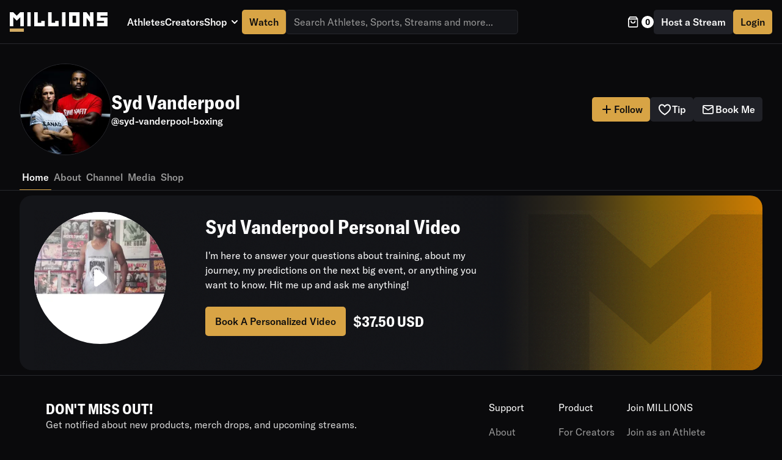

--- FILE ---
content_type: text/html; charset=utf-8
request_url: https://millions.co/syd-vanderpool-boxing
body_size: 13797
content:
<!DOCTYPE html><html lang="en"><head><meta charSet="utf-8"/><title> Syd Vanderpool: Streams, Merchandise, Personal Videos | MILLIONS</title><link rel="canonical" href="https://millions.co/syd-vanderpool-boxing"/><meta http-equiv="delegate-ch" content="sec-ch-width https://cdn-media.millions.co; sec-ch-dpr https://cdn-media.millions.co; sec-ch-viewport-width https://cdn-media.millions.co;"/><link rel="icon" href="/favicon.png"/><meta name="title" content=" Syd Vanderpool: Streams, Merchandise, Personal Videos | MILLIONS"/><meta name="description" content="Syd coaches elite level professional and amateur boxer’s such as 2 time Olympian Mandy Bujold.  Syd was inducted into the Ontario Boxing Hall of Fame in 2020 and currently sits on the board of Boxing Ontario.  Syd Vanderpool: Watch live streams, buy  Syd Vanderpool merch, ask questions, and get answered on MILLIONS."/><meta name="viewport" content="width=device-width, initial-scale=1.0, maximum-scale=1.0, user-scalable=no"/><meta property="fb:app_id" content="1104937673457222"/><meta property="og:type" content="website"/><meta property="og:url" content="https://millions.co/syd-vanderpool-boxing"/><meta property="og:title" content=" Syd Vanderpool: Streams, Merchandise, Personal Videos | MILLIONS"/><meta property="og:description" content="Syd coaches elite level professional and amateur boxer’s such as 2 time Olympian Mandy Bujold.  Syd was inducted into the Ontario Boxing Hall of Fame in 2020 and currently sits on the board of Boxing Ontario.  Syd Vanderpool: Watch live streams, buy  Syd Vanderpool merch, ask questions, and get answered on MILLIONS."/><meta property="og:image" content="https://cdn.millions.co/athlete/d596c088-d6a1-41de-937d-4cf16dae53cb-1626378356342.jpg"/><meta property="twitter:card" content="summary_large_image"/><meta property="twitter:url" content="https://millions.co/syd-vanderpool-boxing"/><meta property="twitter:title" content=" Syd Vanderpool: Streams, Merchandise, Personal Videos | MILLIONS"/><meta property="twitter:description" content="Syd coaches elite level professional and amateur boxer’s such as 2 time Olympian Mandy Bujold.  Syd was inducted into the Ontario Boxing Hall of Fame in 2020 and currently sits on the board of Boxing Ontario.  Syd Vanderpool: Watch live streams, buy  Syd Vanderpool merch, ask questions, and get answered on MILLIONS."/><meta property="twitter:image" content="https://cdn.millions.co/athlete/d596c088-d6a1-41de-937d-4cf16dae53cb-1626378356342.jpg"/><link rel="preload" as="image" href="https://cdn.millions.co/images/logos/millions-logo.svg"/><link rel="preload" as="image" href="https://cdn.millions.co/images/logos/mobile-logo-white.svg"/><meta name="next-head-count" content="21"/><link rel="preload" href="https://cdn.millions.co/fonts/Montserrat-Regular.ttf" as="font" crossorigin=""/><link rel="preload" href="https://cdn.millions.co/fonts/Montserrat-Medium.ttf" as="font" crossorigin=""/><link rel="preload" href="https://cdn.millions.co/fonts/Montserrat-ExtraBold.ttf" as="font" crossorigin=""/><link rel="preload" href="https://cdn.millions.co/fonts/Montserrat-Bold.ttf" as="font" crossorigin=""/><link rel="preload" href="https://cdn.millions.co/fonts/Montserrat-SemiBold.ttf" as="font" crossorigin=""/><link rel="preload" href="https://cdn.millions.co/fonts/Montserrat-Black.ttf" as="font" crossorigin=""/><link rel="preload" href="https://cdn.millions.co/fonts/GT-America-Standard-Regular.woff2" as="font" type="font/woff2" crossorigin=""/><link rel="preload" href="https://cdn.millions.co/fonts/GT-America-Standard-Medium.woff2" as="font" type="font/woff2" crossorigin=""/><link rel="preload" href="https://cdn.millions.co/fonts/GT-America-Compressed-Bold.woff2" as="font" type="font/woff2" crossorigin=""/><link rel="preload" href="https://cdn.millions.co/fonts/GT-America-Standard-Black.woff2" as="font" type="font/woff2" crossorigin=""/><link rel="preload" href="https://cdn.millions.co/fonts/GT-America-Expanded-Black-Italic.woff2" as="font" type="font/woff2" crossorigin=""/><link rel="preload" href="https://cdn.millions.co/_next/static/css/196ad10e60c506c2.css" as="style"/><link rel="stylesheet" href="https://cdn.millions.co/_next/static/css/196ad10e60c506c2.css" data-n-g=""/><link rel="preload" href="https://cdn.millions.co/_next/static/css/ff08a2e0bc8433c6.css" as="style"/><link rel="stylesheet" href="https://cdn.millions.co/_next/static/css/ff08a2e0bc8433c6.css" data-n-p=""/><link rel="preload" href="https://cdn.millions.co/_next/static/css/a26d9530df860252.css" as="style"/><link rel="stylesheet" href="https://cdn.millions.co/_next/static/css/a26d9530df860252.css" data-n-p=""/><link rel="preload" href="https://cdn.millions.co/_next/static/css/0d516e5d56b759e1.css" as="style"/><link rel="stylesheet" href="https://cdn.millions.co/_next/static/css/0d516e5d56b759e1.css" data-n-p=""/><link rel="preload" href="https://cdn.millions.co/_next/static/css/c1e30fbf3cc4ca59.css" as="style"/><link rel="stylesheet" href="https://cdn.millions.co/_next/static/css/c1e30fbf3cc4ca59.css" data-n-p=""/><link rel="preload" href="https://cdn.millions.co/_next/static/css/08b416286ff26755.css" as="style"/><link rel="stylesheet" href="https://cdn.millions.co/_next/static/css/08b416286ff26755.css" data-n-p=""/><noscript data-n-css=""></noscript><script defer="" nomodule="" src="https://cdn.millions.co/_next/static/chunks/polyfills-c67a75d1b6f99dc8.js"></script><script src="https://cdn.millions.co/_next/static/chunks/webpack-b3b0a85d69291ce6.js" defer=""></script><script src="https://cdn.millions.co/_next/static/chunks/framework-5ccac30e2ba32021.js" defer=""></script><script src="https://cdn.millions.co/_next/static/chunks/main-7b8d984377ebe6cc.js" defer=""></script><script src="https://cdn.millions.co/_next/static/chunks/pages/_app-d280563808de3884.js" defer=""></script><script src="https://cdn.millions.co/_next/static/chunks/29107295-b133b9f0bd8c6f37.js" defer=""></script><script src="https://cdn.millions.co/_next/static/chunks/ea88be26-de8d7ac70b875bf1.js" defer=""></script><script src="https://cdn.millions.co/_next/static/chunks/9317-ccdd938a7122deab.js" defer=""></script><script src="https://cdn.millions.co/_next/static/chunks/3036-015fe239f1558e95.js" defer=""></script><script src="https://cdn.millions.co/_next/static/chunks/8457-015178868f7b90e1.js" defer=""></script><script src="https://cdn.millions.co/_next/static/chunks/5885-eb3c691177278935.js" defer=""></script><script src="https://cdn.millions.co/_next/static/chunks/6422-067f75d9ac2b60fd.js" defer=""></script><script src="https://cdn.millions.co/_next/static/chunks/7774-5cf42c4ce40c0a06.js" defer=""></script><script src="https://cdn.millions.co/_next/static/chunks/6163-34019c1015c65909.js" defer=""></script><script src="https://cdn.millions.co/_next/static/chunks/1481-45e1fb8b9289d291.js" defer=""></script><script src="https://cdn.millions.co/_next/static/chunks/7315-a40590de591ba6d3.js" defer=""></script><script src="https://cdn.millions.co/_next/static/chunks/9260-679757d5d0855fb8.js" defer=""></script><script src="https://cdn.millions.co/_next/static/chunks/1852-55f4c37da2fffc8e.js" defer=""></script><script src="https://cdn.millions.co/_next/static/chunks/6664-742b223473b6db1d.js" defer=""></script><script src="https://cdn.millions.co/_next/static/chunks/7842-db884ae39008d639.js" defer=""></script><script src="https://cdn.millions.co/_next/static/chunks/2707-a896f308c08423fb.js" defer=""></script><script src="https://cdn.millions.co/_next/static/chunks/314-a7698186050f54bd.js" defer=""></script><script src="https://cdn.millions.co/_next/static/chunks/3911-f87359cb0fb08bb7.js" defer=""></script><script src="https://cdn.millions.co/_next/static/chunks/2604-d16905bfd4c9ee77.js" defer=""></script><script src="https://cdn.millions.co/_next/static/chunks/7454-091dbae2f6aa549f.js" defer=""></script><script src="https://cdn.millions.co/_next/static/chunks/999-66fb42e228945cb2.js" defer=""></script><script src="https://cdn.millions.co/_next/static/chunks/6415-c6ea74888043de7f.js" defer=""></script><script src="https://cdn.millions.co/_next/static/chunks/9590-37d14f18d5239e5c.js" defer=""></script><script src="https://cdn.millions.co/_next/static/chunks/3468-893be08ee6aeb022.js" defer=""></script><script src="https://cdn.millions.co/_next/static/chunks/5410-697d94306ea78e5a.js" defer=""></script><script src="https://cdn.millions.co/_next/static/chunks/4630-163be5667d341bf7.js" defer=""></script><script src="https://cdn.millions.co/_next/static/chunks/pages/%5BathleteSlug%5D-287c8b6f6e673824.js" defer=""></script><script src="https://cdn.millions.co/_next/static/uDAQqLzhBwZ_2HpnzA_KK/_buildManifest.js" defer=""></script><script src="https://cdn.millions.co/_next/static/uDAQqLzhBwZ_2HpnzA_KK/_ssgManifest.js" defer=""></script></head><body><div id="__next" data-reactroot=""><header class=""><div class="DesktopHeader_root__wci8j DesktopHeader_fixed__j6NU6"><div class="DesktopHeader_leftPart__mflOs"><div class="DesktopHeader_logoWrapper__grphF"><a href="/"><div class="Image_root__vazPv DesktopHeader_logo__8R1ix"><span style="box-sizing:border-box;display:block;overflow:hidden;width:initial;height:initial;background:none;opacity:1;border:0;margin:0;padding:0;position:absolute;top:0;left:0;bottom:0;right:0"><img alt="MILLIONS logo" src="https://cdn.millions.co/images/logos/millions-logo.svg" decoding="async" data-nimg="fill" class="Image_image__2w7KX" style="position:absolute;top:0;left:0;bottom:0;right:0;box-sizing:border-box;padding:0;border:none;margin:auto;display:block;width:0;height:0;min-width:100%;max-width:100%;min-height:100%;max-height:100%;object-fit:contain;object-position:center"/></span></div></a></div><div class="DesktopHeader_linksWrapper__gz8Pu"><a class="DesktopHeader_link__T5eem" href="/athletes">Athletes</a><a class="DesktopHeader_link__T5eem" href="/organizations">Creators</a><div class="Dropdown_root__TFAPF"><button class="Dropdown_button__IiUcE">Shop<!-- --> <svg width="24" height="24" class="MillionsIcon_root__kCqUU Dropdown_icon__syV23" data-icon-name="chevronDown" aria-hidden="true" role="presentation" focusable="false" viewBox="0 0 24 24" fill="none" xmlns="http://www.w3.org/2000/svg"><path fill-rule="evenodd" clip-rule="evenodd" d="M7.293 9.293a1 1 0 0 1 1.414 0L12 12.586l3.293-3.293a1 1 0 1 1 1.414 1.414l-4 4a1 1 0 0 1-1.414 0l-4-4a1 1 0 0 1 0-1.414z" fill="currentColor"></path></svg></button><ul aria-hidden="true" class="Dropdown_optionsList__3JjGb"><li class="Dropdown_option__O7yK2"><a href="/merch">Merch</a></li><li class="Dropdown_option__O7yK2"><a href="/personal-videos">Personal Videos</a></li><li class="Dropdown_option__O7yK2"><a href="/products?productType=Product">Products</a></li><li class="Dropdown_option__O7yK2"><a href="/products?productType=Memorabilia">Memorabilia</a></li><li class="Dropdown_option__O7yK2"><a href="/experiences">Experiences</a></li></ul></div><a class="LinkButton_button__KUARX LinkButton_primary__fveD_ LinkButton_medium__u5gr4" type="button" href="/streams"><span class="LinkButton_buttonContent__WM7EE">Watch</span></a><div class="DesktopHeader_searchWrapper__IH4wp"><div class="Select_root__xp5CT"><style data-emotion-css="1vshuc8-container">.css-1vshuc8-container{position:relative;box-sizing:border-box;font-family:GT America;font-size:16px;line-height:24px;font-weight:400;min-width:130px;width:100%;}</style><div class=" css-1vshuc8-container" id="homepageSearch"><style data-emotion-css="ocnamm-control">.css-ocnamm-control{-webkit-align-items:center;-webkit-box-align:center;-ms-flex-align:center;align-items:center;background-color:#141519;border-color:#27282d;border-radius:5px;border-style:solid;border-width:1px;box-shadow:none;cursor:default;display:-webkit-box;display:-webkit-flex;display:-ms-flexbox;display:flex;-webkit-flex-wrap:wrap;-ms-flex-wrap:wrap;flex-wrap:wrap;-webkit-box-pack:justify;-webkit-justify-content:space-between;-ms-flex-pack:justify;justify-content:space-between;min-height:unset;outline:0 !important;position:relative;-webkit-transition:all 100ms;transition:all 100ms;box-sizing:border-box;overflow:hidden;}.css-ocnamm-control:hover{border-color:hsl(0,0%,70%);}.css-ocnamm-control:hover{cursor:pointer;border-color:#525254;}</style><div class=" css-ocnamm-control"><style data-emotion-css="1t082m4">.css-1t082m4{-webkit-align-items:center;-webkit-box-align:center;-ms-flex-align:center;align-items:center;display:-webkit-box;display:-webkit-flex;display:-ms-flexbox;display:flex;-webkit-flex:1;-ms-flex:1;flex:1;-webkit-flex-wrap:wrap;-ms-flex-wrap:wrap;flex-wrap:wrap;padding:5px 12px;-webkit-overflow-scrolling:touch;position:relative;overflow:hidden;box-sizing:border-box;font-family:GT America;font-size:16px;line-height:24px;font-weight:400;}</style><div class=" css-1t082m4"><style data-emotion-css="kg5777-placeholder">.css-kg5777-placeholder{color:#999999;margin-left:2px;margin-right:2px;position:absolute;top:50%;-webkit-transform:translateY(-50%);-ms-transform:translateY(-50%);transform:translateY(-50%);box-sizing:border-box;font-family:GT America;font-size:16px;line-height:24px;font-weight:400;margin:0;}</style><div class=" css-kg5777-placeholder">Search Athletes, Sports, Streams and more...</div><style data-emotion-css="1f3vfir">.css-1f3vfir{margin:0;padding-bottom:2px;padding-top:2px;visibility:visible;color:#ffffff;box-sizing:border-box;font-family:GT America;font-size:16px;line-height:24px;font-weight:400;}.css-1f3vfir input{font-family:GT America;font-size:16px;line-height:24px;font-weight:400;}</style><div class="css-1f3vfir"><div class="" style="display:inline-block"><input type="text" autoCapitalize="none" autoComplete="off" autoCorrect="off" id="homepageSearchInput" spellcheck="false" tabindex="0" value="" aria-autocomplete="list" style="box-sizing:content-box;width:1px;label:input;background:0;border:0;font-size:inherit;opacity:1;outline:0;padding:0;color:inherit"/><div style="position:absolute;top:0;left:0;visibility:hidden;height:0;overflow:scroll;white-space:pre"></div></div></div></div><style data-emotion-css="vstor5">.css-vstor5{-webkit-align-items:center;-webkit-box-align:center;-ms-flex-align:center;align-items:center;-webkit-align-self:stretch;-ms-flex-item-align:stretch;align-self:stretch;display:-webkit-box;display:-webkit-flex;display:-ms-flexbox;display:flex;-webkit-flex-shrink:0;-ms-flex-negative:0;flex-shrink:0;box-sizing:border-box;margin:auto;padding:0;background-color:#141519;-webkit-box-pack:end;-webkit-justify-content:flex-end;-ms-flex-pack:end;justify-content:flex-end;}.css-vstor5 svg{color:#999999;font-size:24px;}</style><div class=" css-vstor5"><style data-emotion-css="43ykx9-indicatorSeparator">.css-43ykx9-indicatorSeparator{-webkit-align-self:stretch;-ms-flex-item-align:stretch;align-self:stretch;background-color:hsl(0,0%,80%);margin-bottom:8px;margin-top:8px;width:1px;box-sizing:border-box;display:none;}</style><span class=" css-43ykx9-indicatorSeparator"></span></div></div></div></div></div></div></div><div class="DesktopHeader_rightPart__60fo3"><button class="ShoppingCartButton_root__syMo8 undefined"><svg width="24" height="24" class="MillionsIcon_root__kCqUU ShoppingCartButton_cartIcon__PMUZW" data-icon-name="bag" aria-hidden="true" role="presentation" focusable="false" xmlns="http://www.w3.org/2000/svg" viewBox="0 0 24 24" fill="none"><path d="M9.727 10.364a.818.818 0 0 0-1.636 0 4.09 4.09 0 1 0 8.182 0 .818.818 0 0 0-1.637 0 2.454 2.454 0 1 1-4.909 0z" fill="currentColor"></path><path fill-rule="evenodd" clip-rule="evenodd" d="M6.618 3.327A.818.818 0 0 1 7.273 3h9.818c.257 0 .5.121.654.327l2.45 3.266c.106.138.169.31.169.498v11.454A2.455 2.455 0 0 1 17.909 21H6.455A2.455 2.455 0 0 1 4 18.546V7.09c0-.188.063-.36.17-.498l2.448-3.266zm10.064 1.31l1.227 1.636H6.455l1.227-1.637h9zM5.636 18.545V7.909h13.091v10.637a.818.818 0 0 1-.818.818H6.455a.818.818 0 0 1-.819-.819z" fill="currentColor"></path></svg><span class="ShoppingCartButton_cartCounter__S2bTK">0</span></button><button class="Button_button__rSLe5 Button_secondary__OdTre Button_medium__gOBqX" type="button"><span class="Button_buttonContent__NV5eG">Host a Stream</span></button><button class="Button_button__rSLe5 Button_primary__6jShv Button_medium__gOBqX" type="button"><span class="Button_buttonContent__NV5eG">Login</span></button></div></div><div class="MobileHeader_root__yB_fb MobileHeader_fixed__8Di_T"><div class="MobileHeader_logoWrapper__RPBcn"><a href="/"><div class="Image_root__vazPv MobileHeader_logo__0FnsC"><span style="box-sizing:border-box;display:block;overflow:hidden;width:initial;height:initial;background:none;opacity:1;border:0;margin:0;padding:0;position:absolute;top:0;left:0;bottom:0;right:0"><img alt="MILLIONS logo" src="https://cdn.millions.co/images/logos/mobile-logo-white.svg" decoding="async" data-nimg="fill" class="Image_image__2w7KX" style="position:absolute;top:0;left:0;bottom:0;right:0;box-sizing:border-box;padding:0;border:none;margin:auto;display:block;width:0;height:0;min-width:100%;max-width:100%;min-height:100%;max-height:100%;object-fit:contain;object-position:center"/></span></div></a></div><div class="MobileHeader_menuWrapper__6ps_C"><button class="MobileHeader_menuToggle___ryil" aria-label="toggle-button for mobile menu"><span></span><span></span><span></span></button><div class="MobileHeader_rightControls__ynw3m"><button class="Button_button__rSLe5 Button_secondary__OdTre Button_medium__gOBqX" type="button"><span class="Button_buttonContent__NV5eG">Host a Stream</span></button><div class="NotificationsButton_root__E5mXB"><button type="button" class="NotificationsButton_button__xeMwi"><div class="NotificationIconWithNumber_container__GPG1m"><svg width="24" height="24" class="MillionsIcon_root__kCqUU NotificationIconWithNumber_icon__wH5bi" data-icon-name="notificationBell" aria-hidden="true" role="presentation" focusable="false" viewBox="0 0 24 24" fill="none" xmlns="http://www.w3.org/2000/svg"><path d="M15 17h5l-1.405-1.405A2.032 2.032 0 0 1 18 14.158V11a6.002 6.002 0 0 0-4-5.659V5a2 2 0 1 0-4 0v.341C7.67 6.165 6 8.388 6 11v3.159c0 .538-.214 1.055-.595 1.436L4 17h5m6 0v1a3 3 0 1 1-6 0v-1m6 0H9" stroke="currentColor" stroke-width="1.5" stroke-linecap="round" stroke-linejoin="round"></path></svg></div></button></div><button class="ShoppingCartButton_root__syMo8 undefined"><svg width="24" height="24" class="MillionsIcon_root__kCqUU ShoppingCartButton_cartIcon__PMUZW" data-icon-name="bag" aria-hidden="true" role="presentation" focusable="false" xmlns="http://www.w3.org/2000/svg" viewBox="0 0 24 24" fill="none"><path d="M9.727 10.364a.818.818 0 0 0-1.636 0 4.09 4.09 0 1 0 8.182 0 .818.818 0 0 0-1.637 0 2.454 2.454 0 1 1-4.909 0z" fill="currentColor"></path><path fill-rule="evenodd" clip-rule="evenodd" d="M6.618 3.327A.818.818 0 0 1 7.273 3h9.818c.257 0 .5.121.654.327l2.45 3.266c.106.138.169.31.169.498v11.454A2.455 2.455 0 0 1 17.909 21H6.455A2.455 2.455 0 0 1 4 18.546V7.09c0-.188.063-.36.17-.498l2.448-3.266zm10.064 1.31l1.227 1.636H6.455l1.227-1.637h9zM5.636 18.545V7.909h13.091v10.637a.818.818 0 0 1-.818.818H6.455a.818.818 0 0 1-.819-.819z" fill="currentColor"></path></svg><span class="ShoppingCartButton_cartCounter__S2bTK">0</span></button></div></div><nav class="MobileHeader_nav__Rh_WV"><a target="_self" rel="" class="MobileHeader_link__OOFN1" href="/">Home</a><a target="_self" rel="" class="MobileHeader_link__OOFN1" href="/athletes">Athletes</a><a target="_self" rel="" class="MobileHeader_link__OOFN1" href="/organizations">Creators</a><div class="Collapse_collapseWrapper__tHAqG MobileHeader_collapseWrapper__Z49Yk"><div class="Collapse_collapseHeader__mtwjJ" role="button" tabindex="0"><div class="Collapse_collapseTitle__P9BbU"><p class="MobileHeader_parentMenuLink__Wz3mP">Shop</p></div><button class="Collapse_collapseToggle__L9sKE" type="button"><svg class="Icon_root__FqxM_ Collapse_icon__z5jMg" data-icon-name="chevron-down" aria-hidden="true" role="presentation" focusable="false" width="24" height="24" viewBox="0 0 24 24" fill="none" xmlns="http://www.w3.org/2000/svg"><path fill-rule="evenodd" clip-rule="evenodd" d="M12.528 16.286a.75.75 0 0 1-1.06 0l-5.628-5.63a.75.75 0 1 1 1.061-1.06l5.097 5.098 5.096-5.098a.75.75 0 1 1 1.06 1.06l-5.626 5.63z" fill="currentColor"></path></svg></button></div><div class="Collapse_collapseBody__vVyZU MobileHeader_subMenu__3hxSD"><ul><button class="MobileHeader_childMenuLink__mVguA"><a title="Merch" href="/merch">Merch</a></button><button class="MobileHeader_childMenuLink__mVguA"><a title="Products" href="/products?productType=Product">Products</a></button><button class="MobileHeader_childMenuLink__mVguA"><a title="Memorabilia" href="/products?productType=Memorabilia">Memorabilia</a></button><button class="MobileHeader_childMenuLink__mVguA"><a title="Experiences" href="/experiences">Experiences</a></button><button class="MobileHeader_childMenuLink__mVguA"><a title="Personal Videos" href="/personal-videos">Personal Videos</a></button></ul></div></div><a target="_self" rel="" class="MobileHeader_link__OOFN1 MobileHeader_inverted__NGRHx" href="/streams">Watch</a><div class="Collapse_collapseWrapper__tHAqG MobileHeader_collapseWrapper__Z49Yk MobileHeader_lastCollapse__6bkpt"><div class="Collapse_collapseHeader__mtwjJ" role="button" tabindex="0"><div class="Collapse_collapseTitle__P9BbU"><p class="MobileHeader_parentMenuLink__Wz3mP">Company</p></div><button class="Collapse_collapseToggle__L9sKE" type="button"><svg class="Icon_root__FqxM_ Collapse_icon__z5jMg" data-icon-name="chevron-down" aria-hidden="true" role="presentation" focusable="false" width="24" height="24" viewBox="0 0 24 24" fill="none" xmlns="http://www.w3.org/2000/svg"><path fill-rule="evenodd" clip-rule="evenodd" d="M12.528 16.286a.75.75 0 0 1-1.06 0l-5.628-5.63a.75.75 0 1 1 1.061-1.06l5.097 5.098 5.096-5.098a.75.75 0 1 1 1.06 1.06l-5.626 5.63z" fill="currentColor"></path></svg></button></div><div class="Collapse_collapseBody__vVyZU MobileHeader_subMenu__3hxSD"><ul><button class="MobileHeader_childMenuLink__mVguA"><a title="News" href="https://blog.millions.co/">News</a></button><button class="MobileHeader_childMenuLink__mVguA"><a title="About us" href="https://follow.millions.co/about-us">About us</a></button><button class="MobileHeader_childMenuLink__mVguA"><a title="Careers" href="https://careers.millions.co/">Careers</a></button></ul></div></div><div class="UnLoggedUserButtons_advertiseButtons__xfIsc"><a href="https://follow.millions.co/ppv-services" target="_blank" rel="noopener noreferrer" class="LinkButton_link__FJmT0 LinkButton_color-black__SiveS LinkButton_size-xs-small__08f4M MobileHeader_authButton__fs08N"><span class="LinkButton_buttonContent__d020c">HOST A PPV</span></a><a href="https://advertising.millions.co/" target="_blank" rel="noopener noreferrer" class="LinkButton_link__FJmT0 LinkButton_color-black__SiveS LinkButton_size-xs-small__08f4M MobileHeader_authButton__fs08N"><span class="LinkButton_buttonContent__d020c">ADVERTISE WITH US</span></a></div><div class="UnLoggedUserButtons_root__6YVAq MobileHeader_authButtonWrapper__e2wLf"><button class="Button_button__kfslE Button_color-black__3ymIq Button_size-xs-small__PTGAz MobileHeader_authButton__fs08N"><span class="Button_buttonContent__0UxgP">Login</span></button><button class="Button_button__kfslE Button_color-white__xOq5Q Button_size-xs-small__PTGAz MobileHeader_authButton__fs08N"><span class="Button_buttonContent__0UxgP">Sign up</span></button></div><ul class="SocialIcons_socialIcons__JynbM MobileHeader_socialIconWrapper__Ul_Kj"><li class="SocialIcons_socialIconWrapper__cWcIY"><a href="https://www.facebook.com/millionsdotco" title="Learn more about Millions at Facebook" target="_blank" rel="noopener noreferrer"><svg class="Icon_root__FqxM_ SocialIcons_socialIcon__EogNk" data-icon-name="facebook" aria-hidden="true" role="presentation" focusable="false" width="24" height="24" viewBox="0 0 24 24" fill="currentColor" xmlns="http://www.w3.org/2000/svg"><path d="M22.5 0c.83 0 1.5.67 1.5 1.5v21c0 .83-.67 1.5-1.5 1.5h-6v-9h3l.75-3.75H16.5v-1.5c0-1.5.75-2.25 2.25-2.25h1.5V3.75h-3c-2.76 0-4.5 2.16-4.5 5.25v2.25h-3V15h3v9H1.5A1.5 1.5 0 0 1 0 22.5v-21C0 .67.67 0 1.5 0h21z"></path></svg></a></li><li class="SocialIcons_socialIconWrapper__cWcIY"><a href="https://www.instagram.com/millionsdotco/" title="Learn more about Millions at Instagram" target="_blank" rel="noopener noreferrer"><svg class="Icon_root__FqxM_ SocialIcons_socialIcon__EogNk" data-icon-name="instagram" aria-hidden="true" role="presentation" focusable="false" width="24" height="24" viewBox="0 0 24 24" fill="currentColor" xmlns="http://www.w3.org/2000/svg"><path d="M16.98 0a6.9 6.9 0 0 1 5.08 1.98A6.94 6.94 0 0 1 24 7.02v9.96c0 2.08-.68 3.87-1.98 5.13A7.14 7.14 0 0 1 16.94 24H7.06a7.06 7.06 0 0 1-5.03-1.89A6.96 6.96 0 0 1 0 16.94V7.02C0 2.8 2.8 0 7.02 0h9.96zm.05 2.23H7.06c-1.45 0-2.7.43-3.53 1.25a4.82 4.82 0 0 0-1.3 3.54v9.92c0 1.5.43 2.7 1.3 3.58a5 5 0 0 0 3.53 1.25h9.88a5 5 0 0 0 3.53-1.25 4.73 4.73 0 0 0 1.4-3.54V7.02a5 5 0 0 0-1.3-3.49 4.82 4.82 0 0 0-3.54-1.3zM12 5.76c3.39 0 6.2 2.8 6.2 6.2a6.2 6.2 0 1 1-6.2-6.2zm0 2.22a3.99 3.99 0 0 0-3.97 3.97A3.99 3.99 0 0 0 12 15.92a3.99 3.99 0 0 0 3.97-3.97A3.99 3.99 0 0 0 12 7.98zm6.44-3.77a1.4 1.4 0 1 1 0 2.8 1.4 1.4 0 0 1 0-2.8z"></path></svg></a></li><li class="SocialIcons_socialIconWrapper__cWcIY"><a href="https://www.linkedin.com/company/millionsdotco/" title="Learn more about Millions at Linkedin" target="_blank" rel="noopener noreferrer"><svg class="Icon_root__FqxM_ SocialIcons_socialIcon__EogNk" data-icon-name="linkedin" aria-hidden="true" role="presentation" focusable="false" width="24" height="24" viewBox="0 0 24 24" fill="none" xmlns="http://www.w3.org/2000/svg"><g clip-path="url(#a)"><path d="M22.27 0H1.73A1.73 1.73 0 0 0 0 1.73v20.54C0 23.224.775 24 1.73 24h20.54A1.73 1.73 0 0 0 24 22.27V1.73A1.73 1.73 0 0 0 22.27 0zM8.512 18.14H5.59V9.349h2.923v8.793zM7.052 8.148h-.02c-.98 0-1.614-.675-1.614-1.518 0-.863.653-1.52 1.653-1.52s1.615.657 1.634 1.52c0 .843-.634 1.518-1.653 1.518zm11.999 9.994h-2.922v-4.704c0-1.182-.423-1.989-1.48-1.989-.808 0-1.289.544-1.5 1.07-.077.187-.096.45-.096.712v4.91H10.13s.039-7.967 0-8.792h2.923v1.245c.388-.6 1.083-1.451 2.633-1.451 1.923 0 3.365 1.256 3.365 3.957v5.042z" fill="currentColor"></path></g><defs><clipPath id="a"><path d="M0 0h24v24H0z"></path></clipPath></defs></svg></a></li><li class="SocialIcons_socialIconWrapper__cWcIY"><a href="https://twitter.com/millionsdotco" title="Learn more about Millions at Twitter" target="_blank" rel="noopener noreferrer"><svg class="Icon_root__FqxM_ SocialIcons_socialIcon__EogNk" data-icon-name="twitter" aria-hidden="true" role="presentation" focusable="false" xmlns="http://www.w3.org/2000/svg" width="20" height="20" viewBox="0 0 20 20" fill="none"><g clip-path="url(#a)"><path d="M15.751 0h3.067l-6.7 8.472L20 20h-6.172l-4.833-6.992L3.464 20H.394l7.167-9.062L0 0h6.328l4.37 6.39L15.75 0zm-1.076 17.97h1.7L5.404 1.923H3.58L14.675 17.97z" fill="currentColor"></path></g><defs><clipPath id="a"><path d="M0 0h20v20H0z"></path></clipPath></defs></svg></a></li><li class="SocialIcons_socialIconWrapper__cWcIY"><a href="https://www.youtube.com/channel/UCyIadicC0Ac0R4yU3-cqRgA" title="Learn more about Millions at Youtube" target="_blank" rel="noopener noreferrer"><svg class="Icon_root__FqxM_ SocialIcons_socialIcon__EogNk" data-icon-name="youtube" aria-hidden="true" role="presentation" focusable="false" width="24" height="18" viewBox="0 0 24 18" fill="currentColor" xmlns="http://www.w3.org/2000/svg"><path d="M12.04.5c.59 0 7.54.02 9.34.5a3.02 3.02 0 0 1 2.12 2.15C24 5.05 24 9 24 9v.04c0 .43-.03 4.03-.5 5.8A3.02 3.02 0 0 1 21.38 17c-1.76.48-8.45.5-9.3.51h-.17c-.85 0-7.54-.03-9.29-.5A3.019 3.019 0 0 1 .5 14.84c-.42-1.61-.49-4.7-.5-5.6v-.5c.01-.9.08-3.99.5-5.6A3.02 3.02 0 0 1 2.62 1c1.8-.49 8.75-.51 9.34-.51l.08.01zm-2.5 4.9v7.18L15.82 9 9.54 5.41V5.4z"></path></svg></a></li><li class="SocialIcons_socialIconWrapper__cWcIY"><a href="https://www.tiktok.com/@millionsdotco" title="Learn more about Millions at Tiktok" target="_blank" rel="noopener noreferrer"><svg class="Icon_root__FqxM_ SocialIcons_socialIcon__EogNk" data-icon-name="tiktok" aria-hidden="true" role="presentation" focusable="false" width="18" height="20" viewBox="0 0 18 20" fill="currentColor" xmlns="http://www.w3.org/2000/svg"><path d="M9.455.017C10.585 0 11.708.01 12.83 0c.068 1.276.543 2.575 1.51 3.477.966.924 2.331 1.348 3.66 1.49v3.357c-1.245-.04-2.496-.29-3.626-.807-.492-.215-.95-.492-1.399-.775-.006 2.435.01 4.867-.016 7.292a6.202 6.202 0 0 1-1.168 3.284c-1.129 1.599-3.089 2.64-5.102 2.673-1.234.068-2.468-.257-3.52-.856-1.743-.992-2.97-2.81-3.15-4.76a13.457 13.457 0 0 1-.01-1.24 6.181 6.181 0 0 1 2.23-4.134C3.669 7.8 5.67 7.227 7.546 7.565c.018 1.235-.034 2.468-.034 3.702-.856-.267-1.857-.192-2.606.31-.547.348-.961.86-1.177 1.458-.18.423-.128.892-.118 1.34.206 1.368 1.568 2.518 3.022 2.393.964-.01 1.888-.55 2.39-1.34.163-.277.345-.56.355-.886.085-1.49.05-2.975.061-4.466.007-3.36-.01-6.71.016-10.058V.017z"></path></svg></a></li></ul><div class="MobileHeader_externalLinkWrapper__DOFBk"><a class="MobileHeader_externalLink__5FmQW" href="/privacy-policy">Privacy policy</a><a class="MobileHeader_externalLink__5FmQW" href="/terms-of-service">Terms of service</a></div></nav></div></header><main class="Main_main__ixpDA Main_withFixedHeader__inkkx Main_withoutSidesPadding__50Tk_"><div><div class="Description_profileHeader__JvXnW"><div class="Description_athleteInfo__46YjJ"><div class="Description_imageWrapper__Hg3Hi"><div class="Image_root__vazPv Description_image__j8knW"><span style="box-sizing:border-box;display:block;overflow:hidden;width:initial;height:initial;background:none;opacity:1;border:0;margin:0;padding:0;position:absolute;top:0;left:0;bottom:0;right:0"><img alt=" Syd Vanderpool" src="[data-uri]" decoding="async" data-nimg="fill" class="Image_image__2w7KX" style="position:absolute;top:0;left:0;bottom:0;right:0;box-sizing:border-box;padding:0;border:none;margin:auto;display:block;width:0;height:0;min-width:100%;max-width:100%;min-height:100%;max-height:100%;object-fit:contain;object-position:center"/><noscript><img alt=" Syd Vanderpool" sizes="20vw" srcSet="https://cdn-media.millions.co/image/fetch/f_auto,c_limit,w_128,q_auto/https://cdn.millions.co/athlete/d596c088-d6a1-41de-937d-4cf16dae53cb-1626378356342.jpg 128w, https://cdn-media.millions.co/image/fetch/f_auto,c_limit,w_256,q_auto/https://cdn.millions.co/athlete/d596c088-d6a1-41de-937d-4cf16dae53cb-1626378356342.jpg 256w, https://cdn-media.millions.co/image/fetch/f_auto,c_limit,w_384,q_auto/https://cdn.millions.co/athlete/d596c088-d6a1-41de-937d-4cf16dae53cb-1626378356342.jpg 384w, https://cdn-media.millions.co/image/fetch/f_auto,c_limit,w_640,q_auto/https://cdn.millions.co/athlete/d596c088-d6a1-41de-937d-4cf16dae53cb-1626378356342.jpg 640w, https://cdn-media.millions.co/image/fetch/f_auto,c_limit,w_1080,q_auto/https://cdn.millions.co/athlete/d596c088-d6a1-41de-937d-4cf16dae53cb-1626378356342.jpg 1080w, https://cdn-media.millions.co/image/fetch/f_auto,c_limit,w_1920,q_auto/https://cdn.millions.co/athlete/d596c088-d6a1-41de-937d-4cf16dae53cb-1626378356342.jpg 1920w" src="https://cdn-media.millions.co/image/fetch/f_auto,c_limit,w_1920,q_auto/https://cdn.millions.co/athlete/d596c088-d6a1-41de-937d-4cf16dae53cb-1626378356342.jpg" decoding="async" data-nimg="fill" style="position:absolute;top:0;left:0;bottom:0;right:0;box-sizing:border-box;padding:0;border:none;margin:auto;display:block;width:0;height:0;min-width:100%;max-width:100%;min-height:100%;max-height:100%;object-fit:contain;object-position:center" class="Image_image__2w7KX" loading="lazy"/></noscript></span></div></div><div class="Description_athleteName__yRNlT"><p class="Text_text__XX_Gb Text_color-lights-high__f2FP3 Text_h4__RLLTf"> Syd Vanderpool</p><div class="Description_handleWrapper__9iayI"><p class="Text_text__XX_Gb Text_color-lights-high__f2FP3 Text_body1Medium16__aykKU">@syd-vanderpool-boxing</p></div></div></div><div class="AthleteMenu_buttonsWrapper__4RZNl Description_actionButtons__qiYzL"><button class="Button_button__rSLe5 Button_primary__6jShv Button_medium__gOBqX AthleteMenu_actionButton__5wqyw" type="button"><span class="Button_buttonContent__NV5eG"><svg width="24" height="24" class="MillionsIcon_root__kCqUU" data-icon-name="plus" aria-hidden="true" role="presentation" focusable="false" xmlns="http://www.w3.org/2000/svg" viewBox="0 0 24 24" fill="none"><path d="M6 12h6m0 0h6m-6 0v6m0-6V6" stroke="currentColor" stroke-width="2" stroke-linecap="round" stroke-linejoin="round"></path></svg>Follow</span></button><button class="Button_button__rSLe5 Button_secondary__OdTre Button_medium__gOBqX AthleteMenu_actionButton__5wqyw AthleteMenu_tipMeButton__nWiiJ" type="button"><span class="Button_buttonContent__NV5eG"><svg width="24" height="24" class="MillionsIcon_root__kCqUU" data-icon-name="heart" aria-hidden="true" role="presentation" focusable="false" xmlns="http://www.w3.org/2000/svg" viewBox="0 0 24 24" fill="none"><path fill-rule="evenodd" clip-rule="evenodd" d="M4.89 6.67C4.376 7.28 4 8.198 4 9.498c0 2.533 1.938 5.024 4.164 7.003A27.61 27.61 0 0 0 12 19.337a27.607 27.607 0 0 0 3.836-2.836C18.062 14.524 20 12.033 20 9.5c0-1.3-.376-2.218-.89-2.83a3.174 3.174 0 0 0-2.003-1.094c-1.562-.225-3.369.59-4.187 2.51a1 1 0 0 1-1.84 0c-.818-1.92-2.625-2.735-4.187-2.51A3.173 3.173 0 0 0 4.89 6.67zM12 20.5l-.486.873-.003-.002-.007-.003-.023-.013a12.073 12.073 0 0 1-.384-.226 29.63 29.63 0 0 1-4.261-3.132C4.562 15.974 2 12.965 2 9.498c0-1.7.5-3.094 1.36-4.117a5.173 5.173 0 0 1 3.247-1.786c1.93-.278 4.02.467 5.393 2.166 1.373-1.699 3.463-2.444 5.393-2.166a5.173 5.173 0 0 1 3.247 1.786C21.5 6.405 22 7.799 22 9.499c0 3.467-2.562 6.476-4.836 8.497a29.635 29.635 0 0 1-4.645 3.359l-.023.013-.007.003-.002.002-.487-.874zm0 0l.486.873c-.302.168-.67.168-.972 0l.486-.874z" fill="currentColor"></path></svg>Tip</span></button><button class="Button_button__rSLe5 Button_secondary__OdTre Button_medium__gOBqX AthleteMenu_actionButton__5wqyw AthleteMenu_bookMeButton__7AA_M" type="button"><span class="Button_buttonContent__NV5eG"><svg width="24" height="24" class="MillionsIcon_root__kCqUU" data-icon-name="mail" aria-hidden="true" role="presentation" focusable="false" xmlns="http://www.w3.org/2000/svg" viewBox="0 0 24 24" fill="none"><path fill-rule="evenodd" clip-rule="evenodd" d="M4.724 7.09a.823.823 0 0 1 .73-.454h13.091c.318 0 .596.186.731.454L12 12.183 4.724 7.09zM3 7.438v9.835a2.46 2.46 0 0 0 2.455 2.454h13.09A2.46 2.46 0 0 0 21 17.273V7.455M3 7.438A2.46 2.46 0 0 1 5.455 5h13.09A2.46 2.46 0 0 1 21 7.442M4.636 9.027l6.895 4.826a.818.818 0 0 0 .938 0l6.895-4.826v8.247c0 .448-.37.818-.819.818H5.456a.823.823 0 0 1-.819-.818V9.026z" fill="currentColor"></path></svg>Book Me</span></button></div></div><div class="TabsNavigation_navGroup__B_w5s"><a class="TabsNavigation_navOption__FqVL5 TabsNavigation_highlightedNavOption__mP0PK" href="/syd-vanderpool-boxing">Home</a><a class="TabsNavigation_navOption__FqVL5" href="/syd-vanderpool-boxing/about">About</a><a class="TabsNavigation_navOption__FqVL5" href="/syd-vanderpool-boxing/streams">Channel</a><a class="TabsNavigation_navOption__FqVL5" href="/syd-vanderpool-boxing/media">Media</a><a class="TabsNavigation_navOption__FqVL5" href="/syd-vanderpool-boxing/merch">Shop</a></div><div class=""></div><div class="TabsNavigation_tabsSection__Zf5Hd"><div class="TabsNavigation_hidden__lCwaL"></div><div class="TabsNavigation_hidden__lCwaL"></div></div></div><div class="AthleteContainer_root__dPYBp"><section class="Ama_root__N8aXG"><div class="Ama_mainBlock__dT04g"><div class="baseCardRoot BaseCard_root__D__1v Ama_videoCard__mXDcv"><div class="BaseCard_imageContainer__r03QS"><div class="BaseCard_imageWrapper__Istqs Ama_amaVideo__aw68M"><div class="CardVideo_noRedirect__WRkaU"><div class="Image_root__PKkyg CardVideo_image__vG_GH"><span style="box-sizing:border-box;display:block;overflow:hidden;width:initial;height:initial;background:none;opacity:1;border:0;margin:0;padding:0;position:absolute;top:0;left:0;bottom:0;right:0"><img src="[data-uri]" decoding="async" data-nimg="fill" class="Image_image__7U6TA" style="position:absolute;top:0;left:0;bottom:0;right:0;box-sizing:border-box;padding:0;border:none;margin:auto;display:block;width:0;height:0;min-width:100%;max-width:100%;min-height:100%;max-height:100%;object-fit:cover;object-position:center;background-size:cover;background-position:center;filter:blur(20px);background-image:url(&quot;[data-uri]&quot;)"/><noscript><img sizes="(max-width: 344px) 50vw, (max-width: 344px) 33vw, 20vw" srcSet="https://cdn-media.millions.co/image/fetch/f_auto,c_limit,w_128,q_auto/https://millions-files-video-thumbnails.s3.amazonaws.com/ama/ed854965-8f99-414e-bb3c-68e9e8fe227e-1626451690478_00001.png 128w, https://cdn-media.millions.co/image/fetch/f_auto,c_limit,w_256,q_auto/https://millions-files-video-thumbnails.s3.amazonaws.com/ama/ed854965-8f99-414e-bb3c-68e9e8fe227e-1626451690478_00001.png 256w, https://cdn-media.millions.co/image/fetch/f_auto,c_limit,w_384,q_auto/https://millions-files-video-thumbnails.s3.amazonaws.com/ama/ed854965-8f99-414e-bb3c-68e9e8fe227e-1626451690478_00001.png 384w, https://cdn-media.millions.co/image/fetch/f_auto,c_limit,w_640,q_auto/https://millions-files-video-thumbnails.s3.amazonaws.com/ama/ed854965-8f99-414e-bb3c-68e9e8fe227e-1626451690478_00001.png 640w, https://cdn-media.millions.co/image/fetch/f_auto,c_limit,w_1080,q_auto/https://millions-files-video-thumbnails.s3.amazonaws.com/ama/ed854965-8f99-414e-bb3c-68e9e8fe227e-1626451690478_00001.png 1080w, https://cdn-media.millions.co/image/fetch/f_auto,c_limit,w_1920,q_auto/https://millions-files-video-thumbnails.s3.amazonaws.com/ama/ed854965-8f99-414e-bb3c-68e9e8fe227e-1626451690478_00001.png 1920w" src="https://cdn-media.millions.co/image/fetch/f_auto,c_limit,w_1920,q_auto/https://millions-files-video-thumbnails.s3.amazonaws.com/ama/ed854965-8f99-414e-bb3c-68e9e8fe227e-1626451690478_00001.png" decoding="async" data-nimg="fill" style="position:absolute;top:0;left:0;bottom:0;right:0;box-sizing:border-box;padding:0;border:none;margin:auto;display:block;width:0;height:0;min-width:100%;max-width:100%;min-height:100%;max-height:100%;object-fit:cover;object-position:center" class="Image_image__7U6TA" loading="lazy"/></noscript></span></div><div aria-label="Play Personal Video" role="button" tabindex="0"><svg width="48" height="48" class="MillionsIcon_root__kCqUU CardVideo_playIcon__i_GtE" data-icon-name="playSolid" aria-hidden="true" role="presentation" focusable="false" xmlns="http://www.w3.org/2000/svg" viewBox="0 0 24 24" fill="none"><path d="M16.92 10.608L9.706 5.335a1.765 1.765 0 0 0-.846-.324c-.31-.034-.626.01-.91.13a1.611 1.611 0 0 0-.691.541A1.359 1.359 0 0 0 7 6.47v11.082c.001.28.091.552.26.787.167.235.407.423.69.541.283.12.598.164.91.13.31-.034.603-.146.845-.323l7.215-5.274c.232-.17.42-.383.548-.625.129-.242.195-.506.195-.774 0-.267-.066-.531-.195-.773a1.858 1.858 0 0 0-.548-.626v-.006z" fill="currentColor"></path></svg><svg width="48" height="48" class="MillionsIcon_root__kCqUU CardVideo_pauseIcon__DT2Cv" data-icon-name="pauseSolid" aria-hidden="true" role="presentation" focusable="false" viewBox="0 0 24 24" fill="none" xmlns="http://www.w3.org/2000/svg"><path d="M13.505 5h3.004v14.02h-3.005V5zM7 5h3.004v14.02H7V5z" fill="currentColor"></path></svg></div></div></div></div><div><div class="CardDescription_root__tgf40"></div></div></div><div class="Ama_body__TKpjN"><p class="Text_text__XX_Gb Text_color-lights-high__f2FP3 Text_h4__RLLTf Ama_title__zY5TS"> Syd Vanderpool<!-- --> Personal Video</p><p class="Text_text__XX_Gb Text_color-lights-high__f2FP3 Text_body1Regular16__bUcVa Ama_description__jxYlU">I&#x27;m here to answer your questions about training, about my journey, my predictions on the next big event, or anything you want to know. Hit me up and ask me anything!</p><div class="Ama_bookContainer__G3My_"><p class="Text_text__XX_Gb Text_color-lights-high__f2FP3 Text_h5__LI_Cp Ama_mobilePrice__gAGD2">$37.50 USD</p><a class="LinkButton_button__KUARX LinkButton_primary__fveD_ LinkButton_large__TUkRT Ama_linkButton__Dkv46" href="/order-personal-videos/syd-vanderpool-boxing"><span class="LinkButton_buttonContent__WM7EE">Book A Personalized Video</span></a><p class="Text_text__XX_Gb Text_color-lights-high__f2FP3 Text_h5__LI_Cp Ama_desktopPrice__zVK5Y">$37.50 USD</p></div></div><div class="Ama_logoContainer__oEFHj"><svg xmlns="http://www.w3.org/2000/svg" width="363" height="240" viewBox="0 0 363 240" fill="none"><path d="M90.68 0l90.681 80.129L272.042 0h90.681v320.502h-90.681V113.51l-90.681 80.123-90.68-80.123v206.992H0V0h90.68z" fill="currentColor"></path></svg></div></div></section></div></main><footer class="Footer_footer__aTb5Q"><div class="Footer_topSection__UTtvO"><div class="Footer_newsletterSection__C1YbZ"><h2 class="Footer_newsletterTitle__C5B9_">DON&#x27;T MISS OUT!</h2><p class="Footer_newsletterDescription__V_fNm">Get notified about new products, merch drops, and upcoming streams.</p><form class="Footer_form__OBCfx"><div class="Input_root__cyQlX Footer_subscribeInput__YMsQ1"><div class="Input_inputWrapper__9AKrP"><input type="text" name="email" data-testid="email" id="email" class="Input_input__iO153 Input_large__6E_tu" value="" placeholder="E-mail address"/></div></div><button class="Button_button__rSLe5 Button_primary__6jShv Button_large__vOYYn Footer_subscribeButton__vfHRM" type="submit"><span class="Button_buttonContent__NV5eG">Subscribe</span></button></form><p class="Footer_privacyNote__wCCcc">Emails subject to<!-- --> <a href="/syd-vanderpool-boxing#">privacy policy</a></p><div class="Footer_buttonGroup__T0TFU"><button class="Button_button__rSLe5 Button_primary__6jShv Button_large__vOYYn" type="button"><span class="Button_buttonContent__NV5eG">Join as Talent</span></button><a href="https://campaign.millions.co/sign-in" class="LinkButton_button__KUARX LinkButton_secondary___lHk5 LinkButton_large__TUkRT"><span class="LinkButton_buttonContent__WM7EE">Launch a Campaign</span></a></div></div><div class="Footer_footerLinks__JVvJV"><div class="Footer_catActionLinks__XiP8w"><div><p class="Text_text__XX_Gb Text_color-lights-high__f2FP3 Text_body1Regular16__bUcVa Footer_footerLinkTitle__W2k5W">Support</p><ul class="Footer_footerLinkList__IH4Ui"><li><a href="https://info.millions.co/about-us/">About</a></li><li><a href="/find-your-order">Find Your Order</a></li><li><a href="https://info.millions.co/contact/">Help</a></li><li><a href="https://info.millions.co/contact/">Contact</a></li></ul></div><div><p class="Text_text__XX_Gb Text_color-lights-high__f2FP3 Text_body1Regular16__bUcVa Footer_footerLinkTitle__W2k5W">Product</p><ul class="Footer_footerLinkList__IH4Ui"><li><a href="https://info.millions.co/creators/">For Creators</a></li><li><a href="https://info.millions.co/">For Athletes</a></li><li><a href="https://info.millions.co/events/">For PPV Events</a></li><li><a href="https://advertising.millions.co/">For Advertisers</a></li></ul></div><div><p class="Text_text__XX_Gb Text_color-lights-high__f2FP3 Text_body1Regular16__bUcVa Footer_footerLinkTitle__W2k5W">Join MILLIONS</p><ul class="Footer_footerLinkList__IH4Ui"><li><a href="/">Join as an Athlete</a></li><li><a href="/">Join as a Creator</a></li><li><a href="/">Join as an Organization</a></li><li><a href="/">Join as a Fan</a></li></ul></div></div><div class="Footer_socialAndStores__9MHbI"><div class="Footer_downloadAppWrapper__LjtzH"><div class="DownloadApp_root___jyAa"><a href="https://apps.apple.com/rs/app/millions-athletes-creators/id6478323505" target="_blank" rel="noreferrer"><div class="Image_root__PKkyg"><span style="box-sizing:border-box;display:block;overflow:hidden;width:initial;height:initial;background:none;opacity:1;border:0;margin:0;padding:0;position:absolute;top:0;left:0;bottom:0;right:0"><img alt="Apple App Store" src="[data-uri]" decoding="async" data-nimg="fill" class="Image_image__7U6TA" style="position:absolute;top:0;left:0;bottom:0;right:0;box-sizing:border-box;padding:0;border:none;margin:auto;display:block;width:0;height:0;min-width:100%;max-width:100%;min-height:100%;max-height:100%;object-fit:cover;object-position:center"/><noscript><img alt="Apple App Store" src="/images/logos/download-app-apple.svg" decoding="async" data-nimg="fill" style="position:absolute;top:0;left:0;bottom:0;right:0;box-sizing:border-box;padding:0;border:none;margin:auto;display:block;width:0;height:0;min-width:100%;max-width:100%;min-height:100%;max-height:100%;object-fit:cover;object-position:center" class="Image_image__7U6TA" loading="lazy"/></noscript></span></div></a><a href="https://play.google.com/store/apps/details?id=com.millions.store.prod&amp;hl=en" target="_blank" rel="noreferrer"><div class="Image_root__PKkyg"><span style="box-sizing:border-box;display:block;overflow:hidden;width:initial;height:initial;background:none;opacity:1;border:0;margin:0;padding:0;position:absolute;top:0;left:0;bottom:0;right:0"><img alt="Google Play Store" src="[data-uri]" decoding="async" data-nimg="fill" class="Image_image__7U6TA" style="position:absolute;top:0;left:0;bottom:0;right:0;box-sizing:border-box;padding:0;border:none;margin:auto;display:block;width:0;height:0;min-width:100%;max-width:100%;min-height:100%;max-height:100%;object-fit:cover;object-position:center"/><noscript><img alt="Google Play Store" src="/images/logos/download-app-google.svg" decoding="async" data-nimg="fill" style="position:absolute;top:0;left:0;bottom:0;right:0;box-sizing:border-box;padding:0;border:none;margin:auto;display:block;width:0;height:0;min-width:100%;max-width:100%;min-height:100%;max-height:100%;object-fit:cover;object-position:center" class="Image_image__7U6TA" loading="lazy"/></noscript></span></div></a></div></div><div class="SocialNetworks_socialLinks__amqmd"><div class="Footer_socialLinks__Fvrhh"><div class="SocialNetworks_socialLinkWrapper__5F8Aa"><div class="SocialNetworks_socialLinkHeader__IjwNN"><a href="https://www.facebook.com/millionsdotco" class="LinkButton_button__KUARX LinkButton_secondary___lHk5 LinkButton_medium__u5gr4 SocialNetworks_socialLink__bZGdI" aria-label="Facebook" target="_blank" rel="noopener noreferrer"><span class="LinkButton_buttonContent__WM7EE"><svg width="24" height="24" class="MillionsIcon_root__kCqUU" data-icon-name="facebook" aria-hidden="true" role="presentation" focusable="false" xmlns="http://www.w3.org/2000/svg" viewBox="0 0 24 24" fill="none"><path d="M12 3.04a9 9 0 0 0-9 9c0 4.457 3.245 8.15 7.499 8.864v-6.987H8.328v-2.515h2.171V9.548c0-2.15 1.314-3.323 3.233-3.323.92 0 1.71.068 1.939.098v2.25H14.34c-1.044 0-1.245.496-1.245 1.223v1.605h2.49l-.325 2.514h-2.165v7.05C17.548 20.421 21 16.635 21 12.036c0-4.968-4.03-8.998-9-8.998z" fill="currentColor"></path></svg></span></a></div></div><div class="SocialNetworks_socialLinkWrapper__5F8Aa"><div class="SocialNetworks_socialLinkHeader__IjwNN"><a href="https://www.instagram.com/millionsdotco/" class="LinkButton_button__KUARX LinkButton_secondary___lHk5 LinkButton_medium__u5gr4 SocialNetworks_socialLink__bZGdI" aria-label="Instagram" target="_blank" rel="noopener noreferrer"><span class="LinkButton_buttonContent__WM7EE"><svg width="24" height="24" class="MillionsIcon_root__kCqUU" data-icon-name="instagram" aria-hidden="true" role="presentation" focusable="false" xmlns="http://www.w3.org/2000/svg" viewBox="0 0 24 24" fill="none"><path d="M11.999 7.377a4.624 4.624 0 1 0 0 9.248 4.624 4.624 0 0 0 0-9.248zm0 7.627a3.004 3.004 0 1 1 0-6.008 3.004 3.004 0 0 1 0 6.008zM16.805 8.285a1.078 1.078 0 1 0 0-2.156 1.078 1.078 0 0 0 0 2.156z" fill="currentColor"></path><path d="M20.533 6.112A4.605 4.605 0 0 0 17.9 3.48a6.607 6.607 0 0 0-2.186-.42c-.963-.042-1.268-.054-3.71-.054s-2.755 0-3.71.054a6.554 6.554 0 0 0-2.184.42 4.6 4.6 0 0 0-2.633 2.632 6.585 6.585 0 0 0-.419 2.186c-.043.962-.056 1.267-.056 3.71 0 2.442 0 2.753.056 3.71.015.748.156 1.486.419 2.187a4.61 4.61 0 0 0 2.634 2.632 6.586 6.586 0 0 0 2.185.45c.963.042 1.268.055 3.71.055s2.755 0 3.71-.055a6.616 6.616 0 0 0 2.186-.42 4.613 4.613 0 0 0 2.633-2.632c.263-.7.404-1.438.419-2.186.043-.962.056-1.267.056-3.71s0-2.753-.056-3.71a6.583 6.583 0 0 0-.421-2.217zm-1.218 9.532a5.046 5.046 0 0 1-.311 1.688 2.986 2.986 0 0 1-1.712 1.71c-.535.2-1.1.304-1.67.312-.95.044-1.218.055-3.654.055-2.438 0-2.687 0-3.655-.055a4.961 4.961 0 0 1-1.67-.311 2.985 2.985 0 0 1-1.718-1.711 5.08 5.08 0 0 1-.311-1.67c-.043-.95-.053-1.217-.053-3.653 0-2.437 0-2.686.053-3.655a5.038 5.038 0 0 1 .311-1.687c.305-.79.93-1.41 1.719-1.712a5.01 5.01 0 0 1 1.669-.311c.95-.043 1.218-.055 3.655-.055s2.687 0 3.654.055a4.96 4.96 0 0 1 1.67.31 2.99 2.99 0 0 1 1.712 1.713c.197.535.302 1.099.311 1.669.043.95.054 1.218.054 3.655 0 2.436 0 2.698-.043 3.654h-.011v-.001z" fill="currentColor"></path></svg></span></a></div></div><div class="SocialNetworks_socialLinkWrapper__5F8Aa"><div class="SocialNetworks_socialLinkHeader__IjwNN"><a href="https://x.com/millionsdotco" class="LinkButton_button__KUARX LinkButton_secondary___lHk5 LinkButton_medium__u5gr4 SocialNetworks_socialLink__bZGdI" aria-label="X" target="_blank" rel="noopener noreferrer"><span class="LinkButton_buttonContent__WM7EE"><svg width="24" height="24" class="MillionsIcon_root__kCqUU" data-icon-name="x" aria-hidden="true" role="presentation" focusable="false" xmlns="http://www.w3.org/2000/svg" viewBox="0 0 24 24" fill="none"><path d="M13.476 10.453L20.03 3h-1.552l-5.693 6.47L8.241 3H3l6.872 9.785L3 20.6h1.553l6.007-6.834L15.36 20.6H20.6l-7.124-10.147zm-2.127 2.418l-.697-.975-5.54-7.75h2.386l4.471 6.256.695.976 5.812 8.133H16.09l-4.742-6.64z" fill="currentColor"></path></svg></span></a></div></div><div class="SocialNetworks_socialLinkWrapper__5F8Aa"><div class="SocialNetworks_socialLinkHeader__IjwNN"><a href="https://www.tiktok.com/@millionsdotco" class="LinkButton_button__KUARX LinkButton_secondary___lHk5 LinkButton_medium__u5gr4 SocialNetworks_socialLink__bZGdI" aria-label="TikTok" target="_blank" rel="noopener noreferrer"><span class="LinkButton_buttonContent__WM7EE"><svg width="24" height="24" class="MillionsIcon_root__kCqUU" data-icon-name="tiktok" aria-hidden="true" role="presentation" focusable="false" xmlns="http://www.w3.org/2000/svg" viewBox="0 0 24 24" fill="none"><path d="M19.59 6.69a4.83 4.83 0 0 1-3.77-4.25V2h-3.45v13.67a2.89 2.89 0 0 1-5.2 1.74 2.89 2.89 0 0 1 2.31-4.64 2.93 2.93 0 0 1 .88.13V9.4a6.84 6.84 0 0 0-1-.05A6.33 6.33 0 0 0 5 20.1a6.34 6.34 0 0 0 10.86-4.43v-7a8.16 8.16 0 0 0 4.77 1.52v-3.4a4.85 4.85 0 0 1-1-.1h-.04z" fill="currentColor"></path></svg></span></a></div></div><div class="SocialNetworks_socialLinkWrapper__5F8Aa"><div class="SocialNetworks_socialLinkHeader__IjwNN"><a href="https://www.youtube.com/channel/UCyIadicC0Ac0R4yU3-cqRgA" class="LinkButton_button__KUARX LinkButton_secondary___lHk5 LinkButton_medium__u5gr4 SocialNetworks_socialLink__bZGdI" aria-label="You Tube" target="_blank" rel="noopener noreferrer"><span class="LinkButton_buttonContent__WM7EE"><svg width="24" height="24" class="MillionsIcon_root__kCqUU" data-icon-name="youtube" aria-hidden="true" role="presentation" focusable="false" xmlns="http://www.w3.org/2000/svg" viewBox="0 0 24 24" fill="none"><path d="M21.593 7.203a2.506 2.506 0 0 0-1.762-1.766c-1.566-.43-7.83-.437-7.83-.437s-6.265-.007-7.832.404a2.56 2.56 0 0 0-1.766 1.778c-.413 1.566-.417 4.814-.417 4.814s-.004 3.264.406 4.814c.23.857.905 1.534 1.763 1.765 1.582.43 7.83.437 7.83.437s6.265.007 7.831-.403a2.515 2.515 0 0 0 1.767-1.763c.414-1.565.417-4.812.417-4.812s.02-3.265-.407-4.831zM9.996 15.005l.005-6 5.207 3.005-5.212 2.995z" fill="#999"></path></svg></span></a></div></div></div></div></div></div></div><div class="Footer_bottomWrapper__WD249"><div class="Footer_watermark__PZoPO"><svg xmlns="http://www.w3.org/2000/svg" width="1448" height="183" viewBox="0 0 1448 183" fill="none"><path d="M311.059 0v182.837h-51.915V0h51.915zm103.399 0v137.129h51.915v-22.855h51.915v68.563H362.543V0h51.915zm205.929 0v137.129h51.915v-22.855h51.916v68.563H568.472V0h51.915zM826.32 0v182.837h-51.919V0h51.919zm207.23 0v182.837H877.796V0h155.754zm103.39 0l51.92 60.946V0h51.92v182.837h-51.92V134.08l-51.92-60.946v109.703h-51.91V0h51.91zM1448 0v45.71h-103.83v22.856H1448V182.84h-155.75v-45.711h103.83v-22.855h-103.83V0H1448zM51.915 0l51.916 45.71L155.746 0h51.915v182.837h-51.915V64.754l-51.915 45.708-51.916-45.708v118.083H0V0h51.915zm929.719 45.71h-51.919v91.419h51.919V45.711z" fill="#141519"></path></svg></div><div class="Footer_bottomSection__Lepay"><div><p class="Text_text__XX_Gb Text_color-lights-low__tIGSH Text_body1Regular16__bUcVa"> © 2025 MILLIONS.co </p><a href="https://info.millions.co/contact/" class="LinkButton_button__KUARX LinkButton_secondary___lHk5 LinkButton_text__C_rBJ LinkButton_small__g4gLx Footer_bottomBarLink__CXimK" aria-label="Help"><span class="LinkButton_buttonContent__WM7EE"><p class="Text_text__XX_Gb Text_color-lights-low__tIGSH Text_body1Regular16__bUcVa"> Help </p></span></a><a class="LinkButton_button__KUARX LinkButton_secondary___lHk5 LinkButton_text__C_rBJ LinkButton_small__g4gLx Footer_bottomBarLink__CXimK" href="/privacy-policy"><span class="LinkButton_buttonContent__WM7EE"><p class="Text_text__XX_Gb Text_color-lights-low__tIGSH Text_body1Regular16__bUcVa"> Privacy </p></span></a><a class="LinkButton_button__KUARX LinkButton_secondary___lHk5 LinkButton_text__C_rBJ LinkButton_small__g4gLx Footer_bottomBarLink__CXimK" href="/terms-of-service"><span class="LinkButton_buttonContent__WM7EE"><p class="Text_text__XX_Gb Text_color-lights-low__tIGSH Text_body1Regular16__bUcVa"> Terms and Conditions </p></span></a></div><div class="Footer_pageInfo__WGt1o"><svg width="12" height="12" class="MillionsIcon_root__kCqUU" data-icon-name="infoImage" aria-hidden="true" role="presentation" focusable="false" xmlns="http://www.w3.org/2000/svg" viewBox="0 0 12 12" fill="none"><path d="M6 1.125a4.875 4.875 0 1 0 0 9.75 4.875 4.875 0 0 0 0-9.75zM10.125 6c0 .38-.052.759-.156 1.125H8.164a7.378 7.378 0 0 0 0-2.25h1.805c.104.366.156.745.156 1.125zM4.781 7.875H7.22A5.395 5.395 0 0 1 6 9.985a5.405 5.405 0 0 1-1.219-2.11zm-.183-.75a6.6 6.6 0 0 1 0-2.25h2.807a6.6 6.6 0 0 1 0 2.25H4.598zM1.875 6c0-.38.052-.759.156-1.125h1.805a7.378 7.378 0 0 0 0 2.25H2.031A4.106 4.106 0 0 1 1.875 6zm5.344-1.875H4.78A5.395 5.395 0 0 1 6 2.015a5.405 5.405 0 0 1 1.219 2.11zm2.453 0h-1.67a6.342 6.342 0 0 0-1.045-2.138 4.139 4.139 0 0 1 2.717 2.138h-.002zM5.043 1.987a6.342 6.342 0 0 0-1.045 2.138H2.326a4.139 4.139 0 0 1 2.717-2.138zM2.326 7.875h1.672c.21.772.565 1.497 1.045 2.137a4.139 4.139 0 0 1-2.717-2.137zm4.63 2.137c.48-.64.836-1.365 1.046-2.137h1.672a4.139 4.139 0 0 1-2.717 2.137z" fill="#fff"></path></svg><p class="Text_text__XX_Gb Text_body1Regular16__bUcVa"> EN | United States | $USD </p></div></div></div></footer></div><script id="__NEXT_DATA__" type="application/json">{"props":{"pageProps":{"apolloState":{"data":{"Ama:ed854965-8f99-414e-bb3c-68e9e8fe227e":{"__typename":"Ama","id":"ed854965-8f99-414e-bb3c-68e9e8fe227e","type":"Ama","price":37.5,"videoURL":"https://cdn.millions.co/ama/ed854965-8f99-414e-bb3c-68e9e8fe227e-1626451690478.mp4","videoThumbnailURL":"https://millions-files-video-thumbnails.s3.amazonaws.com/ama/ed854965-8f99-414e-bb3c-68e9e8fe227e-1626451690478_00001.png","status":"Active"},"UserHashtag:932":{"__typename":"UserHashtag","id":932,"name":"Coach"},"UserHashtag:1199":{"__typename":"UserHashtag","id":1199,"name":"Canada"},"Store:d596c088-d6a1-41de-937d-4cf16dae53cb":{"__typename":"Store","id":"d596c088-d6a1-41de-937d-4cf16dae53cb","slug":"syd-vanderpool-boxing","lastName":"Vanderpool","firstName":"Syd","role":"Athlete","socialMedia":[{"__typename":"SocialMedia","url":"https://www.instagram.com/boxingbysyd","type":"Instagram"},{"__typename":"SocialMedia","url":"https://www.youtube.com/channel","type":"Youtube"},{"__typename":"SocialMedia","url":"https://www.youtube.com/@sydvanderpool6631","type":"Youtube"},{"__typename":"SocialMedia","url":"https://x.com/KW_Boxing","type":"Twitter"}],"amas":[{"__ref":"Ama:ed854965-8f99-414e-bb3c-68e9e8fe227e"}],"status":null,"nextStream":null,"hashtags":[{"__ref":"UserHashtag:932"},{"__ref":"UserHashtag:1199"}],"hasMerch":false,"hasAma":true,"hasMediaPost":false,"hasProducts":false,"hasMemorabilia":false,"hasPureProducts":false,"hasExperiences":false,"hasStreams":false,"hasActiveStreams":false,"hasArticle":false,"storeDetails":{"__typename":"StoreDetails","storeName":" Syd Vanderpool","avatarURL":"https://cdn.millions.co/athlete/d596c088-d6a1-41de-937d-4cf16dae53cb-1626378356342.jpg","description":null,"bio":"\"\u003cp\u003eSyd coaches elite level professional and amateur boxer’s such as 2 time Olympian Mandy Bujold.  Syd was inducted into the Ontario Boxing Hall of Fame in 2020 and currently sits on the board of Boxing Ontario.\u003c/p\u003e\""}},"ROOT_QUERY":{"__typename":"Query","store({\"input\":{\"slug\":\"syd-vanderpool-boxing\"}})":{"__ref":"Store:d596c088-d6a1-41de-937d-4cf16dae53cb"},"featuredPpvEvents":[{"__ref":"FeaturedPpvEvent:05650b6c-ad91-48f1-b6dd-08bd907377a6"}],"getExperiences:{\"input\":{\"limit\":8,\"statuses\":[\"Active\"],\"storeIds\":[\"d596c088-d6a1-41de-937d-4cf16dae53cb\"],\"storeStatuses\":[\"Active\"]}}":{"__typename":"ExperienceList","entities":[]},"getMediaPosts:{\"input\":{\"limit\":8}}":{"__typename":"GetMediaPostsResponse","total":0,"offset":0,"limit":8,"entities":[]},"streamsV2:{\"input\":{\"streamStatus\":[\"Active\",\"Paused\",\"Interrupted\",\"Scheduled\"],\"storeId\":\"d596c088-d6a1-41de-937d-4cf16dae53cb\",\"scheduleDate\":{\"from\":{},\"to\":{}},\"limit\":5,\"orderBy\":\"ScheduleDate\",\"direction\":\"ASC\"}}":{"__typename":"StreamList","entities":[],"total":0,"offset":0,"limit":5},"streamsV2:{\"input\":{\"streamStatus\":[\"Ended\"],\"storeId\":\"d596c088-d6a1-41de-937d-4cf16dae53cb\",\"limit\":5,\"orderBy\":\"ScheduleDate\",\"direction\":\"ASC\"}}":{"__typename":"StreamList","entities":[],"total":0,"offset":0,"limit":5}},"Store:71136f95-bfc1-468c-8a61-3dd9559f384b":{"__typename":"Store","id":"71136f95-bfc1-468c-8a61-3dd9559f384b","slug":"northwest-kickboxing-league-pasco"},"User:aa72a6b1-c172-45bd-834f-3ae2079c0739":{"__typename":"User","id":"aa72a6b1-c172-45bd-834f-3ae2079c0739"},"Stream:60bfbcbc-c316-4cbe-b79f-73655ebc1bdb":{"__typename":"Stream","id":"60bfbcbc-c316-4cbe-b79f-73655ebc1bdb","slug":"nwkl-11","name":"NWKL 11","imageURL":"https://cdn.millions.co/stream/60bfbcbc-c316-4cbe-b79f-73655ebc1bdb-1762186526324.jpg","price":24.99,"description":"\"\u003cp\u003eThe Northwest Kickboxing League is a high level production that brings a stacked fight card of both ametur kickboxing and Muay Thai bouts. The best talent from the Northwest and beyond live on MILLIONS. Don’t miss this exciting event! \u003c/p\u003e\"","isFree":false,"streamStatus":"Scheduled","scheduleDateUtc":"2025-12-28T03:00:00.000Z","store":{"__ref":"Store:71136f95-bfc1-468c-8a61-3dd9559f384b"},"participants":[{"__ref":"User:aa72a6b1-c172-45bd-834f-3ae2079c0739"}]},"FeaturedPpvEvent:05650b6c-ad91-48f1-b6dd-08bd907377a6":{"__typename":"FeaturedPpvEvent","id":"05650b6c-ad91-48f1-b6dd-08bd907377a6","orderIndex":1,"stream":{"__ref":"Stream:60bfbcbc-c316-4cbe-b79f-73655ebc1bdb"}}}},"apollo":null}},"page":"/[athleteSlug]","query":{"athleteSlug":"syd-vanderpool-boxing"},"buildId":"uDAQqLzhBwZ_2HpnzA_KK","assetPrefix":"https://cdn.millions.co","isFallback":false,"gip":true,"scriptLoader":[]}</script></body></html>

--- FILE ---
content_type: text/css; charset=UTF-8
request_url: https://cdn.millions.co/_next/static/css/196ad10e60c506c2.css
body_size: 1204
content:
input:-webkit-autofill,input:-webkit-autofill:active,input:-webkit-autofill:focus,input:-webkit-autofill:hover{-webkit-box-shadow:inset 0 0 0 30px #fff!important}@font-face{font-family:Montserrat;src:url(https://cdn.millions.co/fonts/Montserrat-Thin.ttf);src:local("Montserrat Thin"),local("Montserrat-Thin"),url(https://cdn.millions.co/fonts/Montserrat-Thin.ttf) format("truetype");font-weight:100;font-style:normal;font-display:swap}@font-face{font-family:Montserrat;src:url(https://cdn.millions.co/fonts/Montserrat-ExtraLight.ttf);src:local("Montserrat ExtraLight"),local("Montserrat-ExtraLight"),url(https://cdn.millions.co/fonts/Montserrat-ExtraLight.ttf) format("truetype");font-weight:200;font-style:normal;font-display:swap}@font-face{font-family:Montserrat;src:url(https://cdn.millions.co/fonts/Montserrat-Light.ttf);src:local("Montserrat Light"),local("Montserrat-Light"),url(https://cdn.millions.co/fonts/Montserrat-Light.ttf) format("truetype");font-weight:300;font-style:normal;font-display:swap}@font-face{font-family:Montserrat;src:url(https://cdn.millions.co/fonts/Montserrat-Regular.ttf);src:local("Montserrat Regular"),local("Montserrat-Regular"),url(https://cdn.millions.co/fonts/Montserrat-Regular.ttf) format("truetype");font-weight:400;font-style:normal;font-display:swap}@font-face{font-family:Montserrat;src:url(https://cdn.millions.co/fonts/Montserrat-Medium.ttf);src:local("Montserrat Medium"),local("Montserrat-Medium"),url(https://cdn.millions.co/fonts/Montserrat-Medium.ttf) format("truetype");font-weight:500;font-style:normal;font-display:swap}@font-face{font-family:Montserrat;src:url(https://cdn.millions.co/fonts/Montserrat-SemiBold.ttf);src:local("Montserrat SemiBold"),local("Montserrat-SemiBold"),url(https://cdn.millions.co/fonts/Montserrat-SemiBold.ttf) format("truetype");font-weight:600;font-style:normal;font-display:swap}@font-face{font-family:Montserrat;src:url(https://cdn.millions.co/fonts/Montserrat-Bold.ttf);src:local("Montserrat Bold"),local("Montserrat-Bold"),url(https://cdn.millions.co/fonts/Montserrat-Bold.ttf) format("truetype");font-weight:700;font-style:normal;font-display:swap}@font-face{font-family:Montserrat;src:url(https://cdn.millions.co/fonts/Montserrat-ExtraBold.ttf);src:local("Montserrat ExtraBold"),local("Montserrat-ExtraBold"),url(https://cdn.millions.co/fonts/Montserrat-ExtraBold.ttf) format("truetype");font-weight:800;font-style:normal;font-display:swap}@font-face{font-family:Montserrat;src:url(https://cdn.millions.co/fonts/Montserrat-Black.ttf);src:local("Montserrat Black"),local("Montserrat-Black"),url(https://cdn.millions.co/fonts/Montserrat-Black.ttf) format("truetype");font-weight:900;font-style:normal;font-display:swap}@font-face{font-family:GT America;src:url(https://cdn.millions.co/fonts/GT-America-Compressed-Bold.woff2) format("woff2"),url(https://cdn.millions.co/fonts/GT-America-Compressed-Bold.woff) format("woff");font-weight:700;font-style:normal;font-display:swap}@font-face{font-family:Roboto-Medium;src:url(https://cdn.millions.co/fonts/Roboto-Medium.ttf) format("truetype"),url(https://cdn.millions.co/fonts/Roboto-Medium.ttf) format("truetype");font-weight:500;font-style:normal;font-display:swap}body,html{font-family:Montserrat,-apple-system,BlinkMacSystemFont,Segoe UI,Roboto,Oxygen-Sans,Ubuntu,Cantarell,Helvetica Neue,sans-serif;font-weight:400;background-color:#1f2228}main{min-height:calc(100% - 463px)}@media screen and (min-width:1024px){main{min-height:calc(100% - 310px)}}.recruitment-container{margin:0 auto;padding:0 16px;width:100%;max-width:1200px}@media screen and (min-width:1024px){.recruitment-container{padding:0}}textarea{font-family:Montserrat,-apple-system,BlinkMacSystemFont,Segoe UI,Roboto,Oxygen-Sans,Ubuntu,Cantarell,Helvetica Neue,sans-serif}a,abbr,acronym,address,applet,article,aside,audio,b,big,blockquote,body,canvas,caption,center,cite,code,dd,del,details,dfn,div,dl,dt,em,embed,fieldset,figcaption,figure,footer,form,h1,h2,h3,h4,h5,h6,header,hgroup,html,i,iframe,img,ins,kbd,label,legend,li,mark,menu,nav,object,ol,output,p,pre,q,ruby,s,samp,section,small,span,strike,strong,sub,summary,sup,table,tbody,td,tfoot,th,thead,time,tr,tt,u,ul,var,video{margin:0;padding:0;border:0;vertical-align:baseline}article,aside,details,figcaption,figure,footer,header,hgroup,menu,nav,section{display:block}body{line-height:1}ol,ul{list-style:none}blockquote,q{quotes:none}table{border-collapse:collapse;border-spacing:0}input:-webkit-autofill,input:-webkit-autofill:active,input:-webkit-autofill:focus,input:-webkit-autofill:hover{-webkit-text-fill-color:#fff!important;-webkit-box-shadow:inset 0 0 0 30px #141519!important}@font-face{font-family:GT America;src:url(https://cdn.millions.co/fonts/GT-America-Standard-Regular.woff2) format("woff2"),url(https://cdn.millions.co/fonts/GT-America-Standard-Regular.woff) format("woff");font-weight:400;font-style:normal;font-display:swap}@font-face{font-family:GT America;src:url(https://cdn.millions.co/fonts/GT-America-Standard-Medium.woff2) format("woff2"),url(https://cdn.millions.co/fonts/GT-America-Standard-Medium.woff) format("woff");font-weight:500;font-style:normal;font-display:swap}@font-face{font-family:GT America;src:url(https://cdn.millions.co/fonts/GT-America-Condensed-Bold.woff2) format("woff2"),url(https://cdn.millions.co/fonts/GT-America-Condensed-Bold.woff) format("woff");font-weight:700;font-style:normal;font-display:swap}@font-face{font-family:GT America;src:url(https://cdn.millions.co/fonts/GT-America-Standard-Black.woff2) format("woff2"),url(https://cdn.millions.co/fonts/GT-America-Standard-Black.woff) format("woff");font-weight:900;font-style:normal;font-display:swap}@font-face{font-family:GT America;src:url(https://cdn.millions.co/fonts/GT-America-Expanded-Black-Italic.woff2) format("woff2"),url(https://cdn.millions.co/fonts/GT-America-Expanded-Black-Italic.woff) format("woff");font-weight:900;font-style:italic;font-display:swap}body,html{min-height:100%;position:relative;font-family:GT America,-apple-system,BlinkMacSystemFont,Segoe UI,Roboto,Oxygen-Sans,Ubuntu,Cantarell,Helvetica Neue,sans-serif;font-size:1rem;line-height:normal;font-style:normal;font-stretch:normal;-webkit-font-smoothing:antialiased;-moz-osx-font-smoothing:grayscale;background-color:#0a0a0c;color:#fff}body ::-webkit-scrollbar-track,html ::-webkit-scrollbar-track{background:transparent}body ::-webkit-scrollbar-thumb,html ::-webkit-scrollbar-thumb{background:#525254;border-radius:5px}body *,html *{scrollbar-width:thin;scrollbar-color:#525254 transparent}#__next,body,html{height:100%}header{max-width:100vw}main{min-height:calc(100% - header_height)}a{color:inherit;text-decoration:none}*{box-sizing:border-box}
/*# sourceMappingURL=196ad10e60c506c2.css.map*/

--- FILE ---
content_type: text/css; charset=UTF-8
request_url: https://cdn.millions.co/_next/static/css/a26d9530df860252.css
body_size: 6433
content:
.Toast_toastWrapper__qANre{margin-top:68px}@media screen and (min-width:768px){.Toast_toastWrapper__qANre{margin-top:88px}}.Toast_toastWrapperMobile__0t0HA{top:0;margin-top:0}@media screen and (max-width:768px){.Toast_toastWrapperMobile__0t0HA .refreshStreamToast{margin-top:68px!important}}.Toast_toastContainer__TuxNn{border-radius:4px;padding:10px}.Toast_toastBody__tORy2{padding:0 10px 10px 0}.Text_text__XX_Gb{font-family:GT America}.Text_text__XX_Gb.Text_h1__rSp7r{font-family:GT America;font-size:72px;font-style:normal;font-weight:700;line-height:76px}.Text_text__XX_Gb.Text_h2__MvUyF{font-family:GT America;font-size:48px;font-style:normal;font-weight:700;line-height:52px}.Text_text__XX_Gb.Text_h3__oaGxv{font-family:GT America;font-size:40px;font-style:normal;font-weight:700;line-height:44px}.Text_text__XX_Gb.Text_h4__RLLTf{font-family:GT America;font-size:32px;font-style:normal;font-weight:700;line-height:38px}.Text_text__XX_Gb.Text_h5__LI_Cp{font-family:GT America;font-size:24px;font-style:normal;font-weight:700;line-height:28px}.Text_text__XX_Gb.Text_h6__cFsOx{font-family:GT America;font-size:20px;font-style:normal;font-weight:700;line-height:24px}.Text_text__XX_Gb.Text_subtitle1__0npFa{font-family:GT America;font-size:18px;font-style:normal;font-weight:500;line-height:26px}.Text_text__XX_Gb.Text_subtitle2__PQvY4{font-family:GT America;font-size:16px;font-style:normal;font-weight:500;line-height:24px}.Text_text__XX_Gb.Text_subtitle3__ISkqR{font-family:GT America;font-size:14px;font-style:normal;font-weight:500;line-height:20px}.Text_text__XX_Gb.Text_body1Regular18__QF2Kk{font-family:GT America;font-size:18px;font-style:normal;font-weight:400;line-height:28px}.Text_text__XX_Gb.Text_body1Medium18__NUCJW{font-family:GT America;font-size:18px;font-style:normal;font-weight:500;line-height:28px}.Text_text__XX_Gb.Text_body1Regular16__bUcVa{font-family:GT America;font-size:16px;font-style:normal;font-weight:400;line-height:24px}.Text_text__XX_Gb.Text_body1Medium16__aykKU{font-family:GT America;font-size:16px;font-style:normal;font-weight:500;line-height:24px}.Text_text__XX_Gb.Text_body2Regular__NVjhH{font-family:GT America;font-size:14px;font-style:normal;font-weight:400;line-height:20px}.Text_text__XX_Gb.Text_body2Medium__oc_xP{font-family:GT America;font-size:14px;font-style:normal;font-weight:500;line-height:20px}.Text_text__XX_Gb.Text_body3Regular__vINu5{font-family:GT America;font-size:12px;font-style:normal;font-weight:400;line-height:16px}.Text_text__XX_Gb.Text_body3Medium__F0E7n{font-family:GT America;font-size:12px;font-style:normal;font-weight:500;line-height:16px}.Text_text__XX_Gb.Text_body4Regular__oy_eF{font-family:GT America;font-size:10px;font-style:normal;font-weight:400;line-height:14px}.Text_text__XX_Gb.Text_body4Medium__Krv0l{font-family:GT America;font-size:10px;font-style:normal;font-weight:500;line-height:14px}.Text_text__XX_Gb.Text_buttonL__7jQsN{font-family:GT America;font-size:16px;font-style:normal;font-weight:500;line-height:24px}.Text_text__XX_Gb.Text_buttonM__qF_QR{font-family:GT America;font-size:14px;font-style:normal;font-weight:500;line-height:20px}.Text_text__XX_Gb.Text_buttonS__3qI20{font-family:GT America;font-size:12px;font-style:normal;font-weight:500;line-height:18px}.Text_text__XX_Gb.Text_captionRegular__2yuxj{font-family:GT America;font-size:12px;font-style:normal;font-weight:400;line-height:16px}.Text_text__XX_Gb.Text_overlineMedium__8q6f6{font-family:GT America;font-size:10px;font-style:normal;font-weight:400;line-height:16px;letter-spacing:1.5px;text-transform:uppercase}.Text_text__XX_Gb.Text_xLargeLabelRegular__afFLD{font-family:GT America;font-size:16px;font-style:normal;font-weight:400;line-height:20px}.Text_text__XX_Gb.Text_xLargeLabelBold__dzouK{font-family:GT America;font-size:16px;font-style:normal;font-weight:700;line-height:20px;text-transform:uppercase}.Text_text__XX_Gb.Text_largeLabelRegular__21kBo{font-family:GT America;font-size:16px;font-style:normal;font-weight:400;line-height:20px}.Text_text__XX_Gb.Text_largeLabelBold__9uuXi{font-family:GT America;font-size:16px;font-style:normal;font-weight:700;line-height:20px;text-transform:uppercase}.Text_text__XX_Gb.Text_smallLabelRegular__kXIVc{font-family:GT America;font-size:14px;font-style:normal;font-weight:400;line-height:18px}.Text_text__XX_Gb.Text_smallLabelBold__BVpjC{font-family:GT America;font-size:14px;font-style:normal;font-weight:700;line-height:18px;text-transform:uppercase}.Text_text__XX_Gb.Text_xSmallLabelRegular__c2e8O{font-family:GT America;font-size:8px;font-style:normal;font-weight:400;line-height:10px}.Text_text__XX_Gb.Text_xSmallLabelBold__u5yu3{font-family:GT America;font-size:8px;font-style:normal;font-weight:700;line-height:10px;text-transform:uppercase}.Text_text__XX_Gb.Text_ellipsis__7dcPE{max-width:100%;overflow:hidden;white-space:nowrap;text-overflow:ellipsis}.Text_text__XX_Gb.Text_error__2OAh6{color:#f43f36}.Text_text__XX_Gb.Text_success__NfTwF{color:#06c270}.Text_text__XX_Gb.Text_uppercase__96Tcx{text-transform:uppercase}.Text_text__XX_Gb.Text_lowercase__1LAtA{text-transform:lowercase}.Text_text__XX_Gb.Text_lowercase__1LAtA:first-letter{text-transform:capitalize}.Text_text__XX_Gb.Text_color-accent-default__OjDs8{color:#d8a445}.Text_text__XX_Gb.Text_color-accent-bright__tu49I{color:#dcb46d}.Text_text__XX_Gb.Text_color-accent-dim__ikKor{color:#ab833e}.Text_text__XX_Gb.Text_color-background-default__Z11jY{color:#141519}.Text_text__XX_Gb.Text_color-background-light__8SEet{color:#202127}.Text_text__XX_Gb.Text_color-background-dim__PfZqQ{color:#0a0a0c}.Text_text__XX_Gb.Text_color-lights-high__f2FP3{color:#fff}.Text_text__XX_Gb.Text_color-lights-medium__0fnAu{color:#d9d9d9}.Text_text__XX_Gb.Text_color-lights-low__tIGSH{color:#999}.Text_text__XX_Gb.Text_color-lights-dim__rurna{color:#666}.Text_text__XX_Gb.Text_color-border-default___dvku{color:#27282d}.Text_text__XX_Gb.Text_color-border-bright___FjOr{color:#525254}.Text_text__XX_Gb.Text_color-purple-default__zCgJk{color:#8e72dc}.Text_text__XX_Gb.Text_color-purple-tint__MaDJR{color:#8e72dc1a}.Text_text__XX_Gb.Text_color-turquoise-default__vtLR4{color:#009b9b}.Text_text__XX_Gb.Text_color-turquoise-tint__aRBD8{color:#009b9b1a}.Text_text__XX_Gb.Text_color-blue-default___jU_O{color:#06f}.Text_text__XX_Gb.Text_color-blue-tint__QdXU_{color:#0066ff1a}.Text_text__XX_Gb.Text_color-warning-default__jWZOx{color:#ffab00}.Text_text__XX_Gb.Text_color-warning-bright__qWPXa{color:#ffda8e}.Text_text__XX_Gb.Text_color-warning-tint__IGxZy{color:#ffab001a}.Text_text__XX_Gb.Text_color-warning-dim__9gtNV{color:#9f6b00}.Text_text__XX_Gb.Text_color-error-default__Lu555{color:#f43f36}.Text_text__XX_Gb.Text_color-error-bright__Dj5_b{color:#ffb2b6}.Text_text__XX_Gb.Text_color-error-tint__SIoBu{color:#f43f361a}.Text_text__XX_Gb.Text_color-error-dim__Zb_04{color:#b81c15}.Text_text__XX_Gb.Text_color-success-default__32RRN{color:#06c270}.Text_text__XX_Gb.Text_color-success-bright__VXQue{color:#b2ffde}.Text_text__XX_Gb.Text_color-success-tint___xl38{color:#06c2701a}.Text_text__XX_Gb.Text_color-success-dim__Ngo5Y{color:#00854b}.Text_text__XX_Gb.Text_align-center__6LAte{text-align:center}.Text_text__XX_Gb.Text_align-right__SwQfp{text-align:right}.SplitLeftRightView_root__O5DpA{width:100%;display:flex;flex-direction:column;flex:1 1;gap:96px}@media screen and (min-width:1024px){.SplitLeftRightView_root__O5DpA{flex-direction:row}.SplitLeftRightView_leftPart__Xgvs_{display:flex;flex-direction:column;width:50%}}.SplitLeftRightView_leftPart__Xgvs_.SplitLeftRightView_hideLeftOnMobile__hbt1X{display:none}@media screen and (min-width:1024px){.SplitLeftRightView_leftPart__Xgvs_.SplitLeftRightView_hideLeftOnMobile__hbt1X{display:flex}}.SplitLeftRightView_rightPart__SnP_R{width:100%;display:flex;flex-direction:column}@media screen and (min-width:1024px){.SplitLeftRightView_rightPart__SnP_R{width:50%}}.SplitLeftRightView_rightPart__SnP_R .SplitLeftRightView_mobileSection__qKsPa{display:flex;flex-direction:column;padding-bottom:24px}@media screen and (min-width:1024px){.SplitLeftRightView_rightPart__SnP_R .SplitLeftRightView_mobileSection__qKsPa{display:none}}.StepChip_root__BgrRu{display:inline-flex;align-self:flex-start;padding:4px;background-color:#fff;border-radius:3px}.TypesOfRequestForm_button__aTlfO{padding:0;border:none;background:none;outline:none}[disabled].TypesOfRequestForm_button__aTlfO,[disabled].TypesOfRequestForm_button__aTlfO>*{cursor:not-allowed;-webkit-user-select:none;-moz-user-select:none;-ms-user-select:none;user-select:none;pointer-events:none}.TypesOfRequestForm_left__mPNuF{display:flex;flex-direction:column;gap:24px;padding:32px 0}.TypesOfRequestForm_form__UMXbW{display:flex;gap:24px;padding:32px 0;width:100%}.TypesOfRequestForm_button__aTlfO{cursor:pointer;background-color:#202127;border-radius:10px;padding:16px;border:1px solid #202127}.TypesOfRequestForm_button__aTlfO img{max-width:330px;width:100%;border-radius:5px;overflow:hidden}.TypesOfRequestForm_button__aTlfO.TypesOfRequestForm_selected__l59xO{border:1px solid #d8a445}.TypesOfLogoForm_button__iMw4J{padding:0;border:none;background:none;outline:none}[disabled].TypesOfLogoForm_button__iMw4J,[disabled].TypesOfLogoForm_button__iMw4J>*{cursor:not-allowed;-webkit-user-select:none;-moz-user-select:none;-ms-user-select:none;user-select:none;pointer-events:none}.TypesOfLogoForm_left__ETDhf{display:flex;flex-direction:column;gap:24px;padding:32px 0}.TypesOfLogoForm_form__W2MoU{margin-top:40px;width:100%;display:flex;flex-direction:column;align-items:center;text-align:center}@media screen and (min-width:1024px){.TypesOfLogoForm_form__W2MoU{margin-top:20px}}.TypesOfLogoForm_list__GTJ9_{display:grid;grid-gap:10px;grid-template-columns:1fr§}@media screen and (min-width:768px){.TypesOfLogoForm_list__GTJ9_{grid-template-columns:repeat(2,1fr)}}@media screen and (min-width:1024px){.TypesOfLogoForm_list__GTJ9_{grid-template-columns:repeat(4,1fr)}}.TypesOfLogoForm_button__iMw4J{cursor:pointer;background-color:#202127;border-radius:10px;padding:12px;border:1px solid #202127}.TypesOfLogoForm_button__iMw4J img{max-width:140px;width:100%;border-radius:5px;overflow:hidden}.TypesOfLogoForm_button__iMw4J.TypesOfLogoForm_selected__vVScg{border:1px solid #d8a445}.TypesOfLogoForm_button__iMw4J.TypesOfLogoForm_disabled__0av0K{cursor:not-allowed;opacity:.5}.MillionsIcon_root__kCqUU{display:inline-block;flex-shrink:0;-webkit-user-select:none;-moz-user-select:none;-ms-user-select:none;user-select:none}.MillionsIcon_tipHand__gtf0U{transform:scale(.7);flex-shrink:0;aspect-ratio:1/1;fill:var(--Lights-Low,#999)}.PreferredDesignsForm_button__pIyNf{padding:0;border:none;background:none;outline:none}[disabled].PreferredDesignsForm_button__pIyNf,[disabled].PreferredDesignsForm_button__pIyNf>*{cursor:not-allowed;-webkit-user-select:none;-moz-user-select:none;-ms-user-select:none;user-select:none;pointer-events:none}.PreferredDesignsForm_left__3cC3h{display:flex;flex-direction:column;gap:24px;padding:32px 0}.PreferredDesignsForm_form__wzn5k{margin-top:40px;width:100%;display:flex;flex-direction:column;align-items:center;text-align:center}@media screen and (min-width:1024px){.PreferredDesignsForm_form__wzn5k{margin-top:20px}}.PreferredDesignsForm_list__K1cCL{display:grid;grid-gap:24px;gap:24px;grid-template-columns:repeat(1,264px)}@media screen and (min-width:768px){.PreferredDesignsForm_list__K1cCL{grid-template-columns:repeat(2,264px)}}@media screen and (min-width:1024px){.PreferredDesignsForm_list__K1cCL{grid-template-columns:repeat(2,264px)}}.PreferredDesignsForm_button__pIyNf{cursor:pointer;background-color:#202127;border-radius:10px;padding:16px;border:1px solid #202127}.PreferredDesignsForm_button__pIyNf img{max-width:330px;width:100%;border-radius:5px;overflow:hidden}.PreferredDesignsForm_button__pIyNf.PreferredDesignsForm_selected__cKJIx{border:1px solid #d8a445}.PreferredDesignsForm_button__pIyNf.PreferredDesignsForm_disabled__w_aJ8{cursor:not-allowed}.Icon_root__FqxM_{fill:currentColor;width:1em;height:1em;display:inline-block;font-size:1.5rem;flex-shrink:0;-webkit-user-select:none;-moz-user-select:none;-ms-user-select:none;user-select:none}.Icon_root__FqxM_.Icon_withoutFill__4GGBZ{fill:none}.StyledSlider_slider__QRaw7{width:100%}.StyledSlider_slider__QRaw7 [class="rc-slider-handle rc-slider-handle-click-focused"],.StyledSlider_slider__QRaw7 [class=rc-slider-handle]{position:relative;background:linear-gradient(150.64deg,#d8a445 17.2%,#ab833e 87.57%);box-shadow:0 0 4px rgba(0,0,0,.25),inset 0 0 2px rgba(0,0,0,.1)}.StyledSlider_slider__QRaw7 [class="rc-slider-handle rc-slider-handle-click-focused"]:after,.StyledSlider_slider__QRaw7 [class=rc-slider-handle]:after{position:absolute;top:50%;left:50%;transform:translate(-50%,-50%);content:"";width:12px;height:12px;border-radius:50%;background:#fff;box-shadow:0 0 2px rgba(0,0,0,.25)}.StyledSlider_slider__QRaw7 [class="rc-slider-handle rc-slider-handle-click-focused"]:before,.StyledSlider_slider__QRaw7 [class=rc-slider-handle]:before{position:absolute;top:50%;left:50%;transform:translate(-50%,-50%);content:"";width:84px;height:20px;background-image:url("data:image/svg+xml,%3Csvg width='84' height='20' viewBox='0 0 84 20' fill='none' xmlns='http://www.w3.org/2000/svg'%3E%3Cpath d='M16.2667 10.0167L3.775 10.0167' stroke='%23C7C5C2' stroke-width='2' stroke-linecap='round' stroke-linejoin='round'/%3E%3Cpath d='M8.76416 15.01L3.73333 10L8.76416 4.99' stroke='%23C7C5C2' stroke-width='2' stroke-linecap='round' stroke-linejoin='round'/%3E%3Cpath d='M67.7333 9.98333H80.225' stroke='%23C7C5C2' stroke-width='2' stroke-linecap='round' stroke-linejoin='round'/%3E%3Cpath d='M75.2358 4.99001L80.2667 10L75.2358 15.01' stroke='%23C7C5C2' stroke-width='2' stroke-linecap='round' stroke-linejoin='round'/%3E%3C/svg%3E%0A");background-repeat:no-repeat;background-size:contain}.StyledSlider_slider__QRaw7:not(:last-of-type){margin-bottom:70px}.Select_root__xp5CT{width:100%;display:flex;flex-direction:column;gap:4px}.Select_label__ClqFa{display:block;color:#fff;font-family:GT America;font-size:14px;font-style:normal;font-weight:500;line-height:20px}.Select_hint__VRipz{color:#999;display:inline-flex;align-items:center;gap:4px}.Select_leftIcon__o6Fgf{color:#fff;font-size:24px}.Input_passwordToggle__s8k4d{padding:0;border:none;background:none;cursor:pointer;outline:none}[disabled].Input_passwordToggle__s8k4d,[disabled].Input_passwordToggle__s8k4d>*{cursor:not-allowed;-webkit-user-select:none;-moz-user-select:none;-ms-user-select:none;user-select:none;pointer-events:none}.Input_root__cyQlX{display:flex;flex-direction:column;width:100%;gap:4px}.Input_label__Qv3ME{font-family:GT America;font-size:14px;font-style:normal;font-weight:500;line-height:20px}.Input_inputWrapper__9AKrP{position:relative;display:flex;flex-direction:row;overflow:hidden;padding:0;width:100%;border:1px solid #27282d;border-radius:5px;background-color:#141519}.Input_inputWrapper__9AKrP.Input_error__ZJe2O{border-color:#f43f36}.Input_input__iO153{margin:0;padding:0;width:100%;background:none;border:none;border-radius:0;outline:none;font-family:inherit;-webkit-appearance:none;-moz-appearance:none;appearance:none;color:#fff;font-family:GT America;font-size:16px;font-style:normal;font-weight:400;line-height:24px}.Input_input__iO153::-moz-placeholder{color:#999}.Input_input__iO153:-ms-input-placeholder{color:#999}.Input_input__iO153::placeholder{color:#999}.Input_input__iO153.Input_large__6E_tu{padding:12px}.Input_input__iO153.Input_large__6E_tu.Input_withIcon__JaQHq{padding-left:40px}.Input_input__iO153.Input_medium__Qgrnk{padding:8px 12px}.Input_input__iO153.Input_medium__Qgrnk.Input_withIcon__JaQHq{padding-left:40px}.Input_input__iO153.Input_small__ozdnn{padding:4px 8px}.Input_input__iO153.Input_small__ozdnn.Input_withIcon__JaQHq{padding-left:40px}.Input_icon__rrS_C{position:absolute;top:50%;transform:translateY(-50%);left:12px}.Input_icon__rrS_C.Input_small__ozdnn{left:8px}.Input_passwordToggle__s8k4d{display:flex;justify-content:center;align-items:center;position:absolute;top:50%;transform:translateY(-50%);right:12px;color:#999}.Input_passwordToggle__s8k4d.Input_small__ozdnn{left:8px}.Input_hintWrapper__L1jYz{display:flex;flex-direction:row;justify-content:space-between;align-items:center;gap:4px}.Input_hintWrapper__L1jYz.Input_onlyCounter__oLPRv{justify-content:flex-end}.Input_hint__Y4pBO{align-items:center}.Input_hint__Y4pBO,.Input_noticeLabel__Y_pKR{color:#999;display:inline-flex;gap:4px}@media screen and (min-width:768px){.Input_noticeLabel__Y_pKR{text-wrap:nowrap}}.DetailsForm_left__ixVp1{display:flex;flex-direction:column;gap:24px;padding:32px 0}.DetailsForm_form__kqn0G{padding:32px 14px;width:100%;display:flex;flex-direction:column;align-items:center;text-align:center;overflow:hidden}.PreferredColorsForm_button__gu5u8,.PreferredColorsForm_colorPickerButton__f6cc2{padding:0;border:none;background:none;cursor:pointer;outline:none}[disabled].PreferredColorsForm_button__gu5u8,[disabled].PreferredColorsForm_button__gu5u8>*,[disabled].PreferredColorsForm_colorPickerButton__f6cc2,[disabled].PreferredColorsForm_colorPickerButton__f6cc2>*{cursor:not-allowed;-webkit-user-select:none;-moz-user-select:none;-ms-user-select:none;user-select:none;pointer-events:none}.PreferredColorsForm_left__90LSS{display:flex;flex-direction:column;gap:24px;padding:32px 0}.PreferredColorsForm_form__2ad78{margin-top:40px;width:100%;display:flex;flex-direction:column;align-items:center;text-align:center}@media screen and (min-width:1024px){.PreferredColorsForm_form__2ad78{margin-top:20px}}.PreferredColorsForm_list__6p_dA{display:grid;grid-gap:16px;grid-template-columns:repeat(2,minmax(100px,164px))}@media screen and (min-width:768px){.PreferredColorsForm_list__6p_dA{grid-template-columns:repeat(3,164px)}}@media screen and (min-width:1024px){.PreferredColorsForm_list__6p_dA{grid-template-columns:repeat(4,164px)}}.PreferredColorsForm_button__gu5u8{cursor:pointer;background-color:#202127;border-radius:10px;padding:16px;border:1px solid #202127}.PreferredColorsForm_button__gu5u8 img{max-width:330px;width:100%;border-radius:5px;overflow:hidden}.PreferredColorsForm_button__gu5u8.PreferredColorsForm_selected__M70iu{border:1px solid #d8a445}.PreferredColorsForm_button__gu5u8.PreferredColorsForm_disabled__acntP{cursor:not-allowed;opacity:.5}.PreferredColorsForm_card__SgemY{position:relative;display:flex;flex-direction:column;align-items:center;cursor:pointer;background-color:#202127;border-radius:10px;padding:16px;border:1px solid #202127}.PreferredColorsForm_card__SgemY img{max-width:330px;width:100%;border-radius:5px;overflow:hidden}.PreferredColorsForm_card__SgemY.PreferredColorsForm_selected__M70iu{border:1px solid #d8a445}.PreferredColorsForm_card__SgemY.PreferredColorsForm_disabled__acntP{opacity:.5}.PreferredColorsForm_colorPickerInput__WriZW{opacity:0;position:absolute;width:164px;height:164px;top:0;left:0;border-radius:0}.PreferredColorsForm_hiddenColorPicker__a9ycJ{visibility:hidden}.Loader_loader__aa8xi{position:absolute;top:0;right:0;bottom:0;left:0;display:flex;justify-content:center;align-items:center}.Loader_loader__aa8xi.Loader_related__hr1cE{position:relative}.Loader_loader__aa8xi:after{content:"";display:block;border-radius:50%;animation:Loader_lds-dual-ring__ttI7d 1.2s linear infinite}.Loader_loader__aa8xi.Loader_color-white__24TGT:after{border-style:solid;border-color:#fff transparent}.Loader_loader__aa8xi.Loader_color-light-white__tq_9T:after{border-style:solid;border-color:hsla(0,0%,100%,.7) transparent}.Loader_loader__aa8xi.Loader_color-black-gold__SgbBX:after,.Loader_loader__aa8xi.Loader_color-black__YOHGV:after{border-style:solid;border-color:#000 transparent}.Loader_loader__aa8xi.Loader_color-light-gray__LTK7Z:after{border-style:solid;border-color:#e5e5e5 transparent}.Loader_loader__aa8xi.Loader_color-cultured__X1inm:after{border-style:solid;border-color:#f4f4f4 transparent}.Loader_loader__aa8xi.Loader_color-dusty-grey__r2cNM:after{border-style:solid;border-color:#999 transparent}.Loader_loader__aa8xi.Loader_color-gainsboro__AnfuY:after{border-style:solid;border-color:#ddd transparent}.Loader_loader__aa8xi.Loader_color-alto__joL6X:after{border-style:solid;border-color:#d5d5d5 transparent}.Loader_loader__aa8xi.Loader_color-god-grey__qu0zC:after{border-style:solid;border-color:#1a1a1a transparent}.Loader_loader__aa8xi.Loader_color-harvest-gold__IujjW:after{border-style:solid;border-color:#d2ab64 transparent}.Loader_loader__aa8xi.Loader_color-chateau-green__kIPz2:after{border-style:solid;border-color:#3ab45a transparent}.Loader_loader__aa8xi.Loader_color-maximum-red__XUZmP:after{border-style:solid;border-color:#dc2626 transparent}.Loader_loader__aa8xi.Loader_color-transparent-gold__yy0BT:after{border-style:solid;border-color:#d2ab64 transparent}.Loader_loader__aa8xi.Loader_color-transparent__VBsTd:after{border-style:solid;border-color:transparent}.Loader_loader__aa8xi.Loader_size-xSmall__5UPyk:after,.Loader_loader__aa8xi.Loader_size-xxSmall__pXH_X:after{width:12px;height:12px;border-width:2px}.Loader_loader__aa8xi.Loader_size-small__hy7Bq:after{width:16px;height:16px;border-width:3px}.Loader_loader__aa8xi.Loader_size-medium__slY0Y:after{width:20px;height:20px;border-width:3px}.Loader_loader__aa8xi.Loader_size-large__tOAf2:after{width:26px;height:26px;border-width:4px}.Loader_loader__aa8xi.Loader_size-xLarge__mrg3_:after{width:32px;height:32px;border-width:4px}.Loader_loader__aa8xi.Loader_size-xxLarge__HZjR_:after{width:60px;height:60px;border-width:10px}@keyframes Loader_lds-dual-ring__ttI7d{0%{transform:rotate(0deg)}to{transform:rotate(1turn)}}.DLUploadedLogo_removeButton__3h70a{border:none;background:none;cursor:pointer;outline:none}[disabled].DLUploadedLogo_removeButton__3h70a,[disabled].DLUploadedLogo_removeButton__3h70a>*{cursor:not-allowed;-webkit-user-select:none;-moz-user-select:none;-ms-user-select:none;user-select:none;pointer-events:none}.DLUploadedLogo_root__m1B2m{display:flex;position:relative;flex-shrink:0}.DLUploadedLogo_root__m1B2m.DLUploadedLogo_size-small__pFbYE .DLUploadedLogo_removeButton__3h70a{top:4px;right:4px}.DLUploadedLogo_root__m1B2m.DLUploadedLogo_size-medium__ylfN9 .DLUploadedLogo_removeButton__3h70a{top:12px;right:12px}.DLUploadedLogo_image__uCaPt{width:100%;height:100%;-o-object-fit:contain;object-fit:contain;border-radius:10px;background:#fff}.DLUploadedLogo_removeButton__3h70a{width:28px;height:28px;position:absolute;top:4px;right:4px;display:flex;align-items:center;justify-content:center;background:#fff;filter:drop-shadow(0 3px 5px rgba(0,0,0,.05)) drop-shadow(0 1px 18px rgba(0,0,0,.03)) drop-shadow(0 6px 10px rgba(0,0,0,.04));border-radius:50%}.DLUploadedLogo_removeButton__3h70a>svg{font-size:12px}.DLUploadedLogo_removeButton__3h70a:hover{opacity:.9}.Button_button__kfslE{position:relative;border:none;border-radius:0;text-transform:uppercase;font-weight:600;font-family:GT America,sans-serif;margin:0}.Button_color-white__xOq5Q.Button_button__kfslE{background-color:#fff;border:1px solid #fff;color:#000}.Button_color-white__xOq5Q.Button_button__kfslE .Button_buttonIcon__upHc4{color:#000}.Button_color-white__xOq5Q.Button_button__kfslE:hover:not([disabled]){cursor:pointer;background-color:#f4f4f4;border-color:#f4f4f4}.Button_color-white__xOq5Q.Button_button__kfslE:active,.Button_color-white__xOq5Q.Button_button__kfslE:focus{outline:none;background-color:#ececec;border-color:#ececec}.Button_color-light-white__ClTpI.Button_button__kfslE{background-color:hsla(0,0%,100%,.7);border:1px solid hsla(0,0%,100%,.7);color:#fff}.Button_color-light-white__ClTpI.Button_button__kfslE .Button_buttonIcon__upHc4{color:#fff}.Button_color-light-white__ClTpI.Button_button__kfslE:hover:not([disabled]){cursor:pointer;background-color:hsla(0,0%,97%,.7);border-color:hsla(0,0%,97%,.7)}.Button_color-light-white__ClTpI.Button_button__kfslE:active,.Button_color-light-white__ClTpI.Button_button__kfslE:focus{outline:none;background-color:hsla(0,0%,92%,.7);border-color:hsla(0,0%,92%,.7)}.Button_color-black__3ymIq.Button_button__kfslE{background-color:#000;border:1px solid #000;color:#fff}.Button_color-black__3ymIq.Button_button__kfslE .Button_buttonIcon__upHc4{color:#d2ab64}.Button_color-black__3ymIq.Button_button__kfslE:hover:not([disabled]){cursor:pointer;background-color:#000;border-color:#000}.Button_color-black__3ymIq.Button_button__kfslE:active,.Button_color-black__3ymIq.Button_button__kfslE:focus{outline:none;background-color:#000;border-color:#000}.Button_color-black-gold__glGSJ.Button_button__kfslE{color:#d2ab64;border:1px solid #d2ab64;background-color:#000}.Button_color-black-gold__glGSJ.Button_button__kfslE .Button_buttonIcon__upHc4{color:#d2ab64}.Button_color-black-gold__glGSJ.Button_button__kfslE:hover:not([disabled]){cursor:pointer;border-color:#cea457}.Button_color-black-gold__glGSJ.Button_button__kfslE:active,.Button_color-black-gold__glGSJ.Button_button__kfslE:focus{outline:none;border-color:#c99944}.Button_color-light-gray__rZSAr.Button_button__kfslE{background-color:#e5e5e5;border:1px solid #e5e5e5;color:#fff}.Button_color-light-gray__rZSAr.Button_button__kfslE .Button_buttonIcon__upHc4{color:#fff}.Button_color-light-gray__rZSAr.Button_button__kfslE:hover:not([disabled]){cursor:pointer;background-color:#ddd;border-color:#ddd}.Button_color-light-gray__rZSAr.Button_button__kfslE:active,.Button_color-light-gray__rZSAr.Button_button__kfslE:focus{outline:none;background-color:#d0d0d0;border-color:#d0d0d0}.Button_color-cultured__pC6GQ.Button_button__kfslE{background-color:#f4f4f4;border:1px solid #f4f4f4;color:#fff}.Button_color-cultured__pC6GQ.Button_button__kfslE .Button_buttonIcon__upHc4{color:#fff}.Button_color-cultured__pC6GQ.Button_button__kfslE:hover:not([disabled]){cursor:pointer;background-color:#ececec;border-color:#ececec}.Button_color-cultured__pC6GQ.Button_button__kfslE:active,.Button_color-cultured__pC6GQ.Button_button__kfslE:focus{outline:none;background-color:#dfdfdf;border-color:#dfdfdf}.Button_color-dusty-grey__KI8Lb.Button_button__kfslE{background-color:#999;border:1px solid #999;color:#fff}.Button_color-dusty-grey__KI8Lb.Button_button__kfslE .Button_buttonIcon__upHc4{color:#fff}.Button_color-dusty-grey__KI8Lb.Button_button__kfslE:hover:not([disabled]){cursor:pointer;background-color:#919191;border-color:#919191}.Button_color-dusty-grey__KI8Lb.Button_button__kfslE:active,.Button_color-dusty-grey__KI8Lb.Button_button__kfslE:focus{outline:none;background-color:#848484;border-color:#848484}.Button_color-gainsboro__hMG8I.Button_button__kfslE{background-color:#ddd;border:1px solid #ddd;color:#fff}.Button_color-gainsboro__hMG8I.Button_button__kfslE .Button_buttonIcon__upHc4{color:#fff}.Button_color-gainsboro__hMG8I.Button_button__kfslE:hover:not([disabled]){cursor:pointer;background-color:#d5d5d5;border-color:#d5d5d5}.Button_color-gainsboro__hMG8I.Button_button__kfslE:active,.Button_color-gainsboro__hMG8I.Button_button__kfslE:focus{outline:none;background-color:#c8c8c8;border-color:#c8c8c8}.Button_color-alto__kT9Xe.Button_button__kfslE{background-color:#d5d5d5;border:1px solid #d5d5d5;color:#fff}.Button_color-alto__kT9Xe.Button_button__kfslE .Button_buttonIcon__upHc4{color:#fff}.Button_color-alto__kT9Xe.Button_button__kfslE:hover:not([disabled]){cursor:pointer;background-color:#cdcdcd;border-color:#cdcdcd}.Button_color-alto__kT9Xe.Button_button__kfslE:active,.Button_color-alto__kT9Xe.Button_button__kfslE:focus{outline:none;background-color:silver;border-color:silver}.Button_color-god-grey__3BzCi.Button_button__kfslE{background-color:#1a1a1a;border:1px solid #1a1a1a;color:#fff}.Button_color-god-grey__3BzCi.Button_button__kfslE .Button_buttonIcon__upHc4{color:#fff}.Button_color-god-grey__3BzCi.Button_button__kfslE:hover:not([disabled]){cursor:pointer;background-color:#121212;border-color:#121212}.Button_color-god-grey__3BzCi.Button_button__kfslE:active,.Button_color-god-grey__3BzCi.Button_button__kfslE:focus{outline:none;background-color:#050505;border-color:#050505}.Button_color-harvest-gold__gXEdL.Button_button__kfslE{background-color:#d2ab64;border:1px solid #d2ab64;color:#000}.Button_color-harvest-gold__gXEdL.Button_button__kfslE .Button_buttonIcon__upHc4{color:#000}.Button_color-harvest-gold__gXEdL.Button_button__kfslE:hover:not([disabled]){cursor:pointer;background-color:#cca04f;border-color:#cca04f}.Button_color-harvest-gold__gXEdL.Button_button__kfslE:active,.Button_color-harvest-gold__gXEdL.Button_button__kfslE:focus{outline:none;background-color:#c99944;border-color:#c99944}.Button_color-chateau-green__VTJPD.Button_button__kfslE{background-color:#3ab45a;border:1px solid #3ab45a;color:#000}.Button_color-chateau-green__VTJPD.Button_button__kfslE .Button_buttonIcon__upHc4{color:#fff}.Button_color-chateau-green__VTJPD.Button_button__kfslE:hover:not([disabled]){cursor:pointer;background-color:#36a854;border-color:#36a854}.Button_color-chateau-green__VTJPD.Button_button__kfslE:active,.Button_color-chateau-green__VTJPD.Button_button__kfslE:focus{outline:none;background-color:#30944a;border-color:#30944a}.Button_color-maximum-red__M41_1.Button_button__kfslE{background-color:#dc2626;border:1px solid #dc2626;color:#fff}.Button_color-maximum-red__M41_1.Button_button__kfslE .Button_buttonIcon__upHc4{color:#fff}.Button_color-maximum-red__M41_1.Button_button__kfslE:hover:not([disabled]){cursor:pointer;background-color:#d02222;border-color:#d02222}.Button_color-maximum-red__M41_1.Button_button__kfslE:active,.Button_color-maximum-red__M41_1.Button_button__kfslE:focus{outline:none;background-color:#ba1e1e;border-color:#ba1e1e}.Button_color-transparent-gold__HzdXy.Button_button__kfslE{background-color:#d2ab64;color:#d2ab64;border:1px solid #d2ab64;background-color:transparent}.Button_color-transparent-gold__HzdXy.Button_button__kfslE .Button_buttonIcon__upHc4{color:inherit}.Button_color-transparent-gold__HzdXy.Button_button__kfslE:hover:not([disabled]){cursor:pointer;background-color:rgba(0,0,0,.15);border-color:#cea457}.Button_color-transparent-gold__HzdXy.Button_button__kfslE:active,.Button_color-transparent-gold__HzdXy.Button_button__kfslE:focus{outline:none;background-color:rgba(0,0,0,.2);border-color:#c99944}.Button_color-transparent__gNvTE.Button_button__kfslE{color:#000;border:1px solid #d9d9d9;background-color:transparent}.Button_color-transparent__gNvTE.Button_button__kfslE .Button_buttonIcon__upHc4{color:inherit}.Button_color-transparent__gNvTE.Button_button__kfslE:hover:not([disabled]){cursor:pointer;background-color:#f4f4f4;border-color:#d9d9d9}.Button_color-transparent__gNvTE.Button_button__kfslE:active,.Button_color-transparent__gNvTE.Button_button__kfslE:focus{outline:none;background-color:#f4f4f4;border-color:#d9d9d9}.Button_size-xs-xSmall__U3CF2.Button_button__kfslE{padding:8px 14px 7px;font-family:GT America;font-weight:500;text-transform:uppercase;letter-spacing:.05em;font-size:12px;font-size:.75rem;line-height:14px;line-height:.875rem}.Button_size-xs-xSmall__U3CF2.Button_button__kfslE .Button_buttonIcon__upHc4{font-size:12.8px;font-size:.8rem}.Button_size-xs-xSmall__U3CF2.Button_withEndIcon__nZWtv.Button_button__kfslE .Button_buttonIcon__upHc4{margin-left:4.59px}.Button_size-xs-xSmall__U3CF2.Button_withStartIcon__Upi_E.Button_button__kfslE .Button_buttonIcon__upHc4{margin-right:4.59px}.Button_size-xs-small__PTGAz.Button_button__kfslE{font-family:GT America;font-weight:500;text-transform:uppercase;letter-spacing:.05em;font-size:12px;font-size:.75rem;line-height:14px;line-height:.875rem;padding:11px 20px}.Button_size-xs-small__PTGAz.Button_button__kfslE .Button_buttonIcon__upHc4{font-size:12.8px;font-size:.8rem}.Button_size-xs-small__PTGAz.Button_withEndIcon__nZWtv.Button_button__kfslE .Button_buttonIcon__upHc4{margin-left:4.59px}.Button_size-xs-small__PTGAz.Button_withStartIcon__Upi_E.Button_button__kfslE .Button_buttonIcon__upHc4{margin-right:4.59px}.Button_size-xs-default__YEFhU.Button_button__kfslE{padding:20px 32px;font-family:GT America;font-weight:500;text-transform:uppercase;letter-spacing:.05em;font-size:14px;font-size:.875rem;line-height:18px;line-height:1.125rem}.Button_size-xs-default__YEFhU.Button_button__kfslE .Button_buttonIcon__upHc4{font-size:18.3px;font-size:1.14375rem}.Button_size-xs-default__YEFhU.Button_withEndIcon__nZWtv.Button_button__kfslE .Button_buttonIcon__upHc4{margin-left:8.85px}.Button_size-xs-default__YEFhU.Button_withStartIcon__Upi_E.Button_button__kfslE .Button_buttonIcon__upHc4{margin-right:8.85px}@media screen and (min-width:512px){.Button_size-s-xSmall__cW_DO.Button_button__kfslE{padding:8px 14px 7px;font-family:GT America;font-weight:500;text-transform:uppercase;letter-spacing:.05em;font-size:12px;font-size:.75rem;line-height:14px;line-height:.875rem}.Button_size-s-xSmall__cW_DO.Button_button__kfslE .Button_buttonIcon__upHc4{font-size:12.8px;font-size:.8rem}.Button_size-s-xSmall__cW_DO.Button_withEndIcon__nZWtv.Button_button__kfslE .Button_buttonIcon__upHc4{margin-left:4.59px}.Button_size-s-xSmall__cW_DO.Button_withStartIcon__Upi_E.Button_button__kfslE .Button_buttonIcon__upHc4{margin-right:4.59px}.Button_size-s-small__MT_4m.Button_button__kfslE{font-family:GT America;font-weight:500;text-transform:uppercase;letter-spacing:.05em;font-size:12px;font-size:.75rem;line-height:14px;line-height:.875rem;padding:11px 20px}.Button_size-s-small__MT_4m.Button_button__kfslE .Button_buttonIcon__upHc4{font-size:12.8px;font-size:.8rem}.Button_size-s-small__MT_4m.Button_withEndIcon__nZWtv.Button_button__kfslE .Button_buttonIcon__upHc4{margin-left:4.59px}.Button_size-s-small__MT_4m.Button_withStartIcon__Upi_E.Button_button__kfslE .Button_buttonIcon__upHc4{margin-right:4.59px}.Button_size-s-default__dq_yU.Button_button__kfslE{padding:20px 32px;font-family:GT America;font-weight:500;text-transform:uppercase;letter-spacing:.05em;font-size:14px;font-size:.875rem;line-height:18px;line-height:1.125rem}.Button_size-s-default__dq_yU.Button_button__kfslE .Button_buttonIcon__upHc4{font-size:18.3px;font-size:1.14375rem}.Button_size-s-default__dq_yU.Button_withEndIcon__nZWtv.Button_button__kfslE .Button_buttonIcon__upHc4{margin-left:8.85px}.Button_size-s-default__dq_yU.Button_withStartIcon__Upi_E.Button_button__kfslE .Button_buttonIcon__upHc4{margin-right:8.85px}}@media screen and (min-width:768px){.Button_size-m-xSmall__T4GLR.Button_button__kfslE{padding:8px 14px 7px;font-family:GT America;font-weight:500;text-transform:uppercase;letter-spacing:.05em;font-size:12px;font-size:.75rem;line-height:14px;line-height:.875rem}.Button_size-m-xSmall__T4GLR.Button_button__kfslE .Button_buttonIcon__upHc4{font-size:12.8px;font-size:.8rem}.Button_size-m-xSmall__T4GLR.Button_withEndIcon__nZWtv.Button_button__kfslE .Button_buttonIcon__upHc4{margin-left:4.59px}.Button_size-m-xSmall__T4GLR.Button_withStartIcon__Upi_E.Button_button__kfslE .Button_buttonIcon__upHc4{margin-right:4.59px}.Button_size-m-small__B57VB.Button_button__kfslE{font-family:GT America;font-weight:500;text-transform:uppercase;letter-spacing:.05em;font-size:12px;font-size:.75rem;line-height:14px;line-height:.875rem;padding:11px 20px}.Button_size-m-small__B57VB.Button_button__kfslE .Button_buttonIcon__upHc4{font-size:12.8px;font-size:.8rem}.Button_size-m-small__B57VB.Button_withEndIcon__nZWtv.Button_button__kfslE .Button_buttonIcon__upHc4{margin-left:4.59px}.Button_size-m-small__B57VB.Button_withStartIcon__Upi_E.Button_button__kfslE .Button_buttonIcon__upHc4{margin-right:4.59px}.Button_size-m-default__qrq_N.Button_button__kfslE{padding:20px 32px;font-family:GT America;font-weight:500;text-transform:uppercase;letter-spacing:.05em;font-size:14px;font-size:.875rem;line-height:18px;line-height:1.125rem}.Button_size-m-default__qrq_N.Button_button__kfslE .Button_buttonIcon__upHc4{font-size:18.3px;font-size:1.14375rem}.Button_size-m-default__qrq_N.Button_withEndIcon__nZWtv.Button_button__kfslE .Button_buttonIcon__upHc4{margin-left:8.85px}.Button_size-m-default__qrq_N.Button_withStartIcon__Upi_E.Button_button__kfslE .Button_buttonIcon__upHc4{margin-right:8.85px}}@media screen and (min-width:991px){.Button_size-ml-xSmall__QPRf4.Button_button__kfslE{padding:8px 14px 7px;font-family:GT America;font-weight:500;text-transform:uppercase;letter-spacing:.05em;font-size:12px;font-size:.75rem;line-height:14px;line-height:.875rem}.Button_size-ml-xSmall__QPRf4.Button_button__kfslE .Button_buttonIcon__upHc4{font-size:12.8px;font-size:.8rem}.Button_size-ml-xSmall__QPRf4.Button_withEndIcon__nZWtv.Button_button__kfslE .Button_buttonIcon__upHc4{margin-left:4.59px}.Button_size-ml-xSmall__QPRf4.Button_withStartIcon__Upi_E.Button_button__kfslE .Button_buttonIcon__upHc4{margin-right:4.59px}.Button_size-ml-small__QyEjp.Button_button__kfslE{font-family:GT America;font-weight:500;text-transform:uppercase;letter-spacing:.05em;font-size:12px;font-size:.75rem;line-height:14px;line-height:.875rem;padding:11px 20px}.Button_size-ml-small__QyEjp.Button_button__kfslE .Button_buttonIcon__upHc4{font-size:12.8px;font-size:.8rem}.Button_size-ml-small__QyEjp.Button_withEndIcon__nZWtv.Button_button__kfslE .Button_buttonIcon__upHc4{margin-left:4.59px}.Button_size-ml-small__QyEjp.Button_withStartIcon__Upi_E.Button_button__kfslE .Button_buttonIcon__upHc4{margin-right:4.59px}.Button_size-ml-default__9jg9k.Button_button__kfslE{padding:20px 32px;font-family:GT America;font-weight:500;text-transform:uppercase;letter-spacing:.05em;font-size:14px;font-size:.875rem;line-height:18px;line-height:1.125rem}.Button_size-ml-default__9jg9k.Button_button__kfslE .Button_buttonIcon__upHc4{font-size:18.3px;font-size:1.14375rem}.Button_size-ml-default__9jg9k.Button_withEndIcon__nZWtv.Button_button__kfslE .Button_buttonIcon__upHc4{margin-left:8.85px}.Button_size-ml-default__9jg9k.Button_withStartIcon__Upi_E.Button_button__kfslE .Button_buttonIcon__upHc4{margin-right:8.85px}}@media screen and (min-width:1024px){.Button_size-l-xSmall__Lbckj.Button_button__kfslE{padding:8px 14px 7px;font-family:GT America;font-weight:500;text-transform:uppercase;letter-spacing:.05em;font-size:12px;font-size:.75rem;line-height:14px;line-height:.875rem}.Button_size-l-xSmall__Lbckj.Button_button__kfslE .Button_buttonIcon__upHc4{font-size:12.8px;font-size:.8rem}.Button_size-l-xSmall__Lbckj.Button_withEndIcon__nZWtv.Button_button__kfslE .Button_buttonIcon__upHc4{margin-left:4.59px}.Button_size-l-xSmall__Lbckj.Button_withStartIcon__Upi_E.Button_button__kfslE .Button_buttonIcon__upHc4{margin-right:4.59px}.Button_size-l-small__lm_Rv.Button_button__kfslE{font-family:GT America;font-weight:500;text-transform:uppercase;letter-spacing:.05em;font-size:12px;font-size:.75rem;line-height:14px;line-height:.875rem;padding:11px 20px}.Button_size-l-small__lm_Rv.Button_button__kfslE .Button_buttonIcon__upHc4{font-size:12.8px;font-size:.8rem}.Button_size-l-small__lm_Rv.Button_withEndIcon__nZWtv.Button_button__kfslE .Button_buttonIcon__upHc4{margin-left:4.59px}.Button_size-l-small__lm_Rv.Button_withStartIcon__Upi_E.Button_button__kfslE .Button_buttonIcon__upHc4{margin-right:4.59px}.Button_size-l-default__w1361.Button_button__kfslE{padding:20px 32px;font-family:GT America;font-weight:500;text-transform:uppercase;letter-spacing:.05em;font-size:14px;font-size:.875rem;line-height:18px;line-height:1.125rem}.Button_size-l-default__w1361.Button_button__kfslE .Button_buttonIcon__upHc4{font-size:18.3px;font-size:1.14375rem}.Button_size-l-default__w1361.Button_withEndIcon__nZWtv.Button_button__kfslE .Button_buttonIcon__upHc4{margin-left:8.85px}.Button_size-l-default__w1361.Button_withStartIcon__Upi_E.Button_button__kfslE .Button_buttonIcon__upHc4{margin-right:8.85px}}@media screen and (min-width:1280px){.Button_size-xl-xSmall__kpIkd.Button_button__kfslE{padding:8px 14px 7px;font-family:GT America;font-weight:500;text-transform:uppercase;letter-spacing:.05em;font-size:12px;font-size:.75rem;line-height:14px;line-height:.875rem}.Button_size-xl-xSmall__kpIkd.Button_button__kfslE .Button_buttonIcon__upHc4{font-size:12.8px;font-size:.8rem}.Button_size-xl-xSmall__kpIkd.Button_withEndIcon__nZWtv.Button_button__kfslE .Button_buttonIcon__upHc4{margin-left:4.59px}.Button_size-xl-xSmall__kpIkd.Button_withStartIcon__Upi_E.Button_button__kfslE .Button_buttonIcon__upHc4{margin-right:4.59px}.Button_size-xl-small__pvndE.Button_button__kfslE{font-family:GT America;font-weight:500;text-transform:uppercase;letter-spacing:.05em;font-size:12px;font-size:.75rem;line-height:14px;line-height:.875rem;padding:11px 20px}.Button_size-xl-small__pvndE.Button_button__kfslE .Button_buttonIcon__upHc4{font-size:12.8px;font-size:.8rem}.Button_size-xl-small__pvndE.Button_withEndIcon__nZWtv.Button_button__kfslE .Button_buttonIcon__upHc4{margin-left:4.59px}.Button_size-xl-small__pvndE.Button_withStartIcon__Upi_E.Button_button__kfslE .Button_buttonIcon__upHc4{margin-right:4.59px}.Button_size-xl-default__so4NF.Button_button__kfslE{padding:20px 32px;font-family:GT America;font-weight:500;text-transform:uppercase;letter-spacing:.05em;font-size:14px;font-size:.875rem;line-height:18px;line-height:1.125rem}.Button_size-xl-default__so4NF.Button_button__kfslE .Button_buttonIcon__upHc4{font-size:18.3px;font-size:1.14375rem}.Button_size-xl-default__so4NF.Button_withEndIcon__nZWtv.Button_button__kfslE .Button_buttonIcon__upHc4{margin-left:8.85px}.Button_size-xl-default__so4NF.Button_withStartIcon__Upi_E.Button_button__kfslE .Button_buttonIcon__upHc4{margin-right:8.85px}}@media screen and (min-width:1440px){.Button_size-xxl-xSmall__QTx3o.Button_button__kfslE{padding:8px 14px 7px;font-family:GT America;font-weight:500;text-transform:uppercase;letter-spacing:.05em;font-size:12px;font-size:.75rem;line-height:14px;line-height:.875rem}.Button_size-xxl-xSmall__QTx3o.Button_button__kfslE .Button_buttonIcon__upHc4{font-size:12.8px;font-size:.8rem}.Button_size-xxl-xSmall__QTx3o.Button_withEndIcon__nZWtv.Button_button__kfslE .Button_buttonIcon__upHc4{margin-left:4.59px}.Button_size-xxl-xSmall__QTx3o.Button_withStartIcon__Upi_E.Button_button__kfslE .Button_buttonIcon__upHc4{margin-right:4.59px}.Button_size-xxl-small__QY_at.Button_button__kfslE{font-family:GT America;font-weight:500;text-transform:uppercase;letter-spacing:.05em;font-size:12px;font-size:.75rem;line-height:14px;line-height:.875rem;padding:11px 20px}.Button_size-xxl-small__QY_at.Button_button__kfslE .Button_buttonIcon__upHc4{font-size:12.8px;font-size:.8rem}.Button_size-xxl-small__QY_at.Button_withEndIcon__nZWtv.Button_button__kfslE .Button_buttonIcon__upHc4{margin-left:4.59px}.Button_size-xxl-small__QY_at.Button_withStartIcon__Upi_E.Button_button__kfslE .Button_buttonIcon__upHc4{margin-right:4.59px}.Button_size-xxl-default__Yqb1v.Button_button__kfslE{padding:20px 32px;font-family:GT America;font-weight:500;text-transform:uppercase;letter-spacing:.05em;font-size:14px;font-size:.875rem;line-height:18px;line-height:1.125rem}.Button_size-xxl-default__Yqb1v.Button_button__kfslE .Button_buttonIcon__upHc4{font-size:18.3px;font-size:1.14375rem}.Button_size-xxl-default__Yqb1v.Button_withEndIcon__nZWtv.Button_button__kfslE .Button_buttonIcon__upHc4{margin-left:8.85px}.Button_size-xxl-default__Yqb1v.Button_withStartIcon__Upi_E.Button_button__kfslE .Button_buttonIcon__upHc4{margin-right:8.85px}}.Button_loading__VGM8N.Button_button__kfslE{justify-content:center;color:transparent}.Button_loading__VGM8N.Button_button__kfslE .Button_buttonIcon__upHc4{color:transparent}.Button_loading__VGM8N.Button_button__kfslE .Button_buttonContent__0UxgP{border-color:transparent;background:transparent;color:transparent}.Button_disabled__wL7Hf.Button_button__kfslE,[disabled].Button_button__kfslE{opacity:.8;cursor:not-allowed;-webkit-user-select:none;-moz-user-select:none;-ms-user-select:none;user-select:none;box-shadow:none}.Button_disabled__wL7Hf.Button_button__kfslE:not(.Button_loading__VGM8N),[disabled].Button_button__kfslE:not(.Button_loading__VGM8N){filter:grayscale(1)}.Button_disabled__wL7Hf.Button_button__kfslE>*,[disabled].Button_button__kfslE>*{-webkit-user-select:none;-moz-user-select:none;-ms-user-select:none;user-select:none;pointer-events:none}.Button_button__kfslE input[type=file]{position:absolute;width:100%;top:0;right:0;bottom:0;left:0;opacity:0}.Button_button__kfslE input[type=file]::-webkit-file-upload-button,.Button_button__kfslE input[type=file]:hover{cursor:pointer}.Button_button__kfslE .Button_buttonContent__0UxgP{display:flex;flex-flow:row nowrap;justify-content:center;align-items:center;margin:0 auto;max-width:-moz-max-content;max-width:max-content}.Button_withEndIcon__nZWtv.Button_button__kfslE .Button_buttonContent__0UxgP,.Button_withStartIcon__Upi_E.Button_button__kfslE .Button_buttonContent__0UxgP{justify-content:space-between}.ExtraInformationForm_form__YG838,.ExtraInformationForm_left__9rJu7{display:flex;flex-direction:column;gap:24px;padding:32px 0}@media screen and (min-width:1280px){.ExtraInformationForm_form__YG838{margin-left:60px}}.ExtraInformationForm_inputWrapper___tyUp{display:flex;flex-direction:column;gap:8px;border:1.5px dashed #27282d;border-radius:10px;background-color:#141519;padding:16px}.ExtraInformationForm_uploadWrapper__aKKTe{display:flex;align-items:center;gap:16px}.ExtraInformationForm_label__VO8wq{font-family:GT America;font-size:16px;font-style:normal;font-weight:500;line-height:24px;margin-bottom:8px}.ExtraInformationForm_description__JZUSp{font-family:GT America;font-size:14px;font-style:normal;font-weight:400;line-height:20px;color:#999;margin-bottom:4px}.ExtraInformationForm_previewImagesList__gRL73{width:100%;max-width:348px;display:grid;grid-template-columns:repeat(2,minmax(120px,164px));grid-gap:16px}.ExtraInformationForm_previewImagesList__gRL73>div{height:166px}
/*# sourceMappingURL=a26d9530df860252.css.map*/

--- FILE ---
content_type: text/css; charset=UTF-8
request_url: https://cdn.millions.co/_next/static/css/0d516e5d56b759e1.css
body_size: 23845
content:
.Loader_loader__CiW41{position:absolute;top:0;right:0;bottom:0;left:0;display:flex;justify-content:center;align-items:center}.Loader_loader__CiW41.Loader_related__TaO_G{position:relative}.Loader_loader__CiW41:after{content:"";display:block;border-radius:50%;animation:Loader_lds-dual-ring__euzwi 1.2s linear infinite}.Loader_loader__CiW41.Loader_color-white__Om4OJ:after{border-style:solid;border-color:#fff transparent}.Loader_loader__CiW41.Loader_color-light-white__NIVcc:after{border-style:solid;border-color:hsla(0,0%,100%,.7) transparent}.Loader_loader__CiW41.Loader_color-black-gold__R6Osq:after,.Loader_loader__CiW41.Loader_color-black__fCDt_:after{border-style:solid;border-color:#000 transparent}.Loader_loader__CiW41.Loader_color-light-gray__MKJsA:after{border-style:solid;border-color:#e5e5e5 transparent}.Loader_loader__CiW41.Loader_color-cultured__jhPCn:after{border-style:solid;border-color:#f4f4f4 transparent}.Loader_loader__CiW41.Loader_color-dusty-grey__Ugwi3:after{border-style:solid;border-color:#999 transparent}.Loader_loader__CiW41.Loader_color-gainsboro__kUBeE:after{border-style:solid;border-color:#ddd transparent}.Loader_loader__CiW41.Loader_color-alto__MACVa:after{border-style:solid;border-color:#d5d5d5 transparent}.Loader_loader__CiW41.Loader_color-god-grey__aBIQb:after{border-style:solid;border-color:#1a1a1a transparent}.Loader_loader__CiW41.Loader_color-harvest-gold__YRWpE:after{border-style:solid;border-color:#d2ab64 transparent}.Loader_loader__CiW41.Loader_color-chateau-green__gbcEc:after{border-style:solid;border-color:#3ab45a transparent}.Loader_loader__CiW41.Loader_color-maximum-red__ak3ge:after{border-style:solid;border-color:#dc2626 transparent}.Loader_loader__CiW41.Loader_color-transparent-gold__cEZqd:after{border-style:solid;border-color:#d2ab64 transparent}.Loader_loader__CiW41.Loader_color-transparent__uxuAF:after{border-style:solid;border-color:transparent}.Loader_loader__CiW41.Loader_size-xSmall__wp6TO:after,.Loader_loader__CiW41.Loader_size-xxSmall__fbnNW:after{width:12px;height:12px;border-width:2px}.Loader_loader__CiW41.Loader_size-small__RAWjv:after{width:16px;height:16px;border-width:3px}.Loader_loader__CiW41.Loader_size-medium__Nw2Ak:after{width:20px;height:20px;border-width:3px}.Loader_loader__CiW41.Loader_size-large___PQdJ:after{width:26px;height:26px;border-width:4px}.Loader_loader__CiW41.Loader_size-xLarge__t1oW_:after{width:32px;height:32px;border-width:4px}.Loader_loader__CiW41.Loader_size-xxLarge___xxV_:after{width:60px;height:60px;border-width:10px}@keyframes Loader_lds-dual-ring__euzwi{0%{transform:rotate(0deg)}to{transform:rotate(1turn)}}.FourDotsLoader_fourDotsLoaderOverlay__svJkt{position:fixed;display:flex;justify-content:center;align-items:center;width:100vw;height:100vh;top:0;left:0;right:0;background:rgba(0,0,0,.8);z-index:1200}.FourDotsLoader_fourDotsLoaderLoaderWrapper__50Tea{display:flex;justify-content:center;align-items:center;padding:24px;width:100%;max-width:100%;height:100vh;border-radius:0;background-color:#fff;opacity:.9}@media screen and (min-width:480px){.FourDotsLoader_fourDotsLoaderLoaderWrapper__50Tea{max-width:175px;height:175px;border-radius:8px;opacity:1}}.FourDotsLoader_fourDotsLoaderLoader__reFy4{position:relative}.FourDotsLoader_dot__i2BB7{display:inline-block;position:relative;transform:translateX(-100%);left:-9999px;width:12px;height:12px;border-radius:6px;background-color:#000}.FourDotsLoader_dot-1__BxlFq{box-shadow:9999px 0 0 0 #d2ab64;animation:FourDotsLoader_dot-falling-1__d3Fon 1.2s linear infinite;animation-delay:.6s}.FourDotsLoader_dot-2__qF7Mm{box-shadow:10007px 0 0 0 #000;animation:FourDotsLoader_dot-falling-2__o8kn8 1.2s linear infinite;animation-delay:.4s}.FourDotsLoader_dot-3__Tau3j{box-shadow:10015px 0 0 0 #d2ab64;animation:FourDotsLoader_dot-falling-3__nACAR 1.2s linear infinite;animation-delay:.2s}.FourDotsLoader_dot-4__OyuIt{box-shadow:10023px 0 0 0 #000;animation:FourDotsLoader_dot-falling-4__N27Vd 1.2s linear infinite;animation-delay:0s}@keyframes FourDotsLoader_dot-falling-1__d3Fon{0%{box-shadow:9999px -8px 0 0 hsla(39,55%,61%,0)}25%,50%,75%{box-shadow:9999px 0 0 0 #d2ab64}to{box-shadow:9999px 8px 0 0 hsla(39,55%,61%,0)}}@keyframes FourDotsLoader_dot-falling-2__o8kn8{0%{box-shadow:10007px -8px 0 0 transparent}25%,50%,75%{box-shadow:10007px 0 0 0 #000}to{box-shadow:10007px 8px 0 0 transparent}}@keyframes FourDotsLoader_dot-falling-3__nACAR{0%{box-shadow:10015px -8px 0 0 hsla(39,55%,61%,0)}25%,50%,75%{box-shadow:10015px 0 0 0 #d2ab64}to{box-shadow:10015px 8px 0 0 hsla(39,55%,61%,0)}}@keyframes FourDotsLoader_dot-falling-4__N27Vd{0%{box-shadow:10023px -8px 0 0 transparent}25%,50%,75%{box-shadow:10023px 0 0 0 #000}to{box-shadow:10023px 8px 0 0 transparent}}.CardDescription_root__tgf40{display:flex;padding:4px;flex-direction:column;justify-content:center;align-items:flex-start;gap:2px;margin-bottom:4px}.CardDescription_overflow__AmnBx{overflow:hidden;text-overflow:ellipsis;display:-webkit-box;line-clamp:1;-webkit-line-clamp:1;-webkit-box-orient:vertical}.CardDescription_lineClamp1__D6gup{-webkit-line-clamp:1;line-clamp:1}.CardDescription_lineClamp2__FR6bs{-webkit-line-clamp:2;line-clamp:2}.CardDescription_lineClamp3__jibZt{-webkit-line-clamp:3;line-clamp:3}.CardDescription_lineClamp4__TCVs7{-webkit-line-clamp:4;line-clamp:4}.CardDescription_title__o83wg{font-family:GT America;font-size:16px;font-style:normal;font-weight:500;line-height:24px}.CardDescription_user__zfgC_{font-family:GT America;font-size:14px;font-style:normal;font-weight:400;line-height:20px}.CardDescription_date__6cwPO{font-family:GT America;font-size:12px;font-style:normal;font-weight:400;line-height:16px}@media screen and (min-width:991px){.CardDescription_root__tgf40{gap:4px}.CardDescription_title__o83wg{font-family:GT America;font-size:18px;font-style:normal;font-weight:500;line-height:26px}.CardDescription_user__zfgC_{font-family:GT America;font-size:16px;font-style:normal;font-weight:400;line-height:24px}.CardDescription_date__6cwPO{font-family:GT America;font-size:14px;font-style:normal;font-weight:400;line-height:20px}}.Image_root__PKkyg{width:100%;height:100%;position:relative}.Image_root__PKkyg>span{position:static!important;height:100%!important}.Image_image__7U6TA{width:100%!important;position:relative!important;height:auto!important}.Modal_modal__vMEWM{margin:72px 0 0}.Modal_modal__vMEWM.Modal_closeIconPosition-left__VmYHO>.Modal_closeButton__Bkyh5{right:unset}@media screen and (min-width:1024px){.Modal_modal__vMEWM{margin:0}}div.Modal_overlay__4hdB3{padding:0;background:rgba(20,21,25,.8)}@media screen and (min-width:1024px){div.Modal_overlay__4hdB3{padding:24px}}div.Modal_modal__vMEWM{padding:24px;width:100%;max-width:100%;min-height:100vh;border-radius:20px;background-color:#141519}@media screen and (min-width:1024px){div.Modal_modal__vMEWM{display:inline-block;min-height:unset;padding:24px;max-width:585px;border:1px solid #27282d;box-shadow:0 -1px 38px rgba(216,164,69,.04),0 -3px 33px rgba(216,164,69,.01),0 -3px 34px rgba(216,164,69,.03);margin:60px auto auto}}div.Modal_modal__vMEWM.Modal_size-extra-small__laRFY{max-width:unset;min-height:100vh}@media screen and (min-width:615px){div.Modal_modal__vMEWM.Modal_size-extra-small__laRFY{max-width:420px;min-height:unset}}div.Modal_modal__vMEWM.Modal_size-small__hzJMr{max-width:unset;min-height:100vh}@media screen and (min-width:615px){div.Modal_modal__vMEWM.Modal_size-small__hzJMr{max-width:452px;min-height:unset}}div.Modal_modal__vMEWM.Modal_size-medium__Vht_d{max-width:585px}div.Modal_modal__vMEWM.Modal_size-large__Oejva{max-width:884px}div.Modal_modal__vMEWM.Modal_size-extra-large__a4TTj{max-width:1116px}.Modal_title__Lf_Zl{mix-blend-mode:difference;margin-top:48px}.Modal_title__Lf_Zl.Modal_withSubTitle__6JP8f{margin-bottom:8px}.Modal_title__Lf_Zl.Modal_modal-size-extra-small__o3V63{margin-bottom:8px;padding-bottom:12px;border-bottom:1px solid #27282d}.Modal_title__Lf_Zl.Modal_modal-size-extra-large__LbX6Q,.Modal_title__Lf_Zl.Modal_modal-size-large__mHQrn,.Modal_title__Lf_Zl.Modal_modal-size-medium__qkSyE,.Modal_title__Lf_Zl.Modal_modal-size-small__fJ_TC{margin-bottom:12px}.Modal_subTitle__Ig7_l{mix-blend-mode:difference;margin-bottom:32px}.Modal_closeIcon__bgjt_{z-index:2;fill:#fff}.Modal_icon__Mbrzl{color:#fff}.Button_button__rSLe5{padding:0;border:none;background:none;cursor:pointer;outline:none}[disabled].Button_button__rSLe5,[disabled].Button_button__rSLe5>*{cursor:not-allowed;-webkit-user-select:none;-moz-user-select:none;-ms-user-select:none;user-select:none;pointer-events:none}.Button_button__rSLe5.Button_block__8lERP{width:100%}.Button_button__rSLe5.Button_primary__6jShv{background-color:#d8a445;color:#0a0a0c}.Button_button__rSLe5.Button_primary__6jShv:hover{background-color:#dcb46d}.Button_button__rSLe5.Button_primary__6jShv:active{background-color:#ab833e;color:#fff}.Button_button__rSLe5.Button_primary__6jShv:disabled{background-color:rgba(178,129,45,.2);color:#ab833e;cursor:not-allowed}.Button_button__rSLe5.Button_primary__6jShv.Button_outline__mBFAa{background-color:transparent;border:1px solid #d8a445;color:#d8a445}.Button_button__rSLe5.Button_primary__6jShv.Button_outline__mBFAa:hover{background-color:transparent;border-color:#dcb46d;color:#dcb46d}.Button_button__rSLe5.Button_primary__6jShv.Button_outline__mBFAa:active{background-color:transparent;border-color:#ab833e;color:#fff}.Button_button__rSLe5.Button_primary__6jShv.Button_outline__mBFAa:disabled{background-color:transparent;border-color:#ab833e80;color:#ab833e80;cursor:not-allowed}.Button_button__rSLe5.Button_primary__6jShv.Button_text__m7wSq{background-color:transparent;color:#d8a445}.Button_button__rSLe5.Button_primary__6jShv.Button_text__m7wSq:active,.Button_button__rSLe5.Button_primary__6jShv.Button_text__m7wSq:hover{background-color:transparent;color:#dcb46d}.Button_button__rSLe5.Button_primary__6jShv.Button_text__m7wSq:disabled{background-color:transparent;color:#ab833e80;cursor:not-allowed}.Button_button__rSLe5.Button_secondary__OdTre{background-color:#202127;color:#fff}.Button_button__rSLe5.Button_secondary__OdTre:active,.Button_button__rSLe5.Button_secondary__OdTre:hover{background-color:#fff;color:#0a0a0c}.Button_button__rSLe5.Button_secondary__OdTre:disabled{background-color:#202127;color:#666;cursor:not-allowed}.Button_button__rSLe5.Button_secondary__OdTre.Button_outline__mBFAa{background-color:transparent;border:1px solid #27282d;color:#fff}.Button_button__rSLe5.Button_secondary__OdTre.Button_outline__mBFAa:hover{background-color:transparent;border-color:#999;color:#fff}.Button_button__rSLe5.Button_secondary__OdTre.Button_outline__mBFAa:active{background-color:transparent;border-color:#fff;color:#fff}.Button_button__rSLe5.Button_secondary__OdTre.Button_outline__mBFAa:disabled{background-color:transparent;border-color:#666;color:#666}.Button_button__rSLe5.Button_secondary__OdTre.Button_text__m7wSq{background-color:transparent;color:#fff}.Button_button__rSLe5.Button_secondary__OdTre.Button_text__m7wSq:active,.Button_button__rSLe5.Button_secondary__OdTre.Button_text__m7wSq:hover{background-color:transparent;color:#d9d9d9}.Button_button__rSLe5.Button_secondary__OdTre.Button_text__m7wSq:disabled{background-color:transparent;color:#666;cursor:not-allowed}.Button_button__rSLe5.Button_error__8Jeh1{background-color:#f43f36;color:#fff}.Button_button__rSLe5.Button_error__8Jeh1:hover{background-color:#b81c15}.Button_button__rSLe5.Button_error__8Jeh1:active{background-color:#b81c15;color:#fff}.Button_button__rSLe5.Button_error__8Jeh1:disabled{background-color:#f43f361a;color:#b81c15}.Button_button__rSLe5.Button_error__8Jeh1.Button_outline__mBFAa{background-color:transparent;border:1px solid #f43f36;color:#f43f36}.Button_button__rSLe5.Button_error__8Jeh1.Button_outline__mBFAa:active,.Button_button__rSLe5.Button_error__8Jeh1.Button_outline__mBFAa:hover{background-color:transparent;border-color:#b81c15;color:#b81c15}.Button_button__rSLe5.Button_error__8Jeh1.Button_outline__mBFAa:disabled{background-color:transparent;border-color:#f43f3680;color:#f43f3680;cursor:not-allowed}.Button_button__rSLe5.Button_error__8Jeh1.Button_text__m7wSq{background-color:transparent;color:#f43f36}.Button_button__rSLe5.Button_error__8Jeh1.Button_text__m7wSq:active,.Button_button__rSLe5.Button_error__8Jeh1.Button_text__m7wSq:hover{background-color:transparent;color:#b81c15}.Button_button__rSLe5.Button_error__8Jeh1.Button_text__m7wSq:disabled{background-color:transparent;color:#f43f3680;cursor:not-allowed}.Button_button__rSLe5.Button_success__c6ToH{background-color:#06c270;color:#fff}.Button_button__rSLe5.Button_success__c6ToH:hover{background-color:#00854b}.Button_button__rSLe5.Button_success__c6ToH:active{background-color:#00854b;color:#fff}.Button_button__rSLe5.Button_success__c6ToH:disabled{background-color:#06c2701a;color:#00854b;cursor:not-allowed}.Button_button__rSLe5.Button_success__c6ToH.Button_outline__mBFAa{background-color:transparent;border:1px solid #06c270;color:#06c270}.Button_button__rSLe5.Button_success__c6ToH.Button_outline__mBFAa:active,.Button_button__rSLe5.Button_success__c6ToH.Button_outline__mBFAa:hover{background-color:transparent;border-color:#00854b;color:#00854b}.Button_button__rSLe5.Button_success__c6ToH.Button_outline__mBFAa:disabled{background-color:transparent;border-color:#06c27080;color:#06c27080;cursor:not-allowed}.Button_button__rSLe5.Button_success__c6ToH.Button_text__m7wSq{background-color:transparent;color:#06c270}.Button_button__rSLe5.Button_success__c6ToH.Button_text__m7wSq:active,.Button_button__rSLe5.Button_success__c6ToH.Button_text__m7wSq:hover{background-color:transparent;color:#00854b}.Button_button__rSLe5.Button_success__c6ToH.Button_text__m7wSq:disabled{background-color:transparent;color:#06c27080;cursor:not-allowed}.Button_button__rSLe5.Button_large__vOYYn{padding:12px 16px}.Button_button__rSLe5.Button_large__vOYYn,.Button_button__rSLe5.Button_medium__gOBqX{font-family:GT America;font-size:16px;font-style:normal;font-weight:500;line-height:24px;border-radius:5px}.Button_button__rSLe5.Button_medium__gOBqX{padding:8px 12px}.Button_button__rSLe5.Button_small__K4Pfn{font-family:GT America;font-size:14px;font-style:normal;font-weight:500;line-height:20px;padding:4px 8px;border-radius:3px}.Button_button__rSLe5.Button_fat__tC7iY{font-family:GT America;font-size:16px;font-style:normal;font-weight:500;line-height:24px;max-width:107px;max-height:48px;padding:8px 24px;border-radius:5px}.Button_button__rSLe5.Button_fat__tC7iY .Button_buttonContent__NV5eG{padding:0 8px;max-width:107px;max-height:48px}.Button_buttonContent__NV5eG{display:flex;flex-flow:row nowrap;justify-content:center;align-items:center;margin:0 auto;max-width:-moz-max-content;max-width:max-content;gap:4px}.CardVideo_noRedirect__WRkaU:hover{cursor:pointer}.CardVideo_noRedirect__WRkaU:hover .CardVideo_pauseIcon__DT2Cv,.CardVideo_noRedirect__WRkaU:hover .CardVideo_playIcon__i_GtE{opacity:.8}.CardVideo_video__IrxlY{width:100%;height:100%;-o-object-fit:cover;object-fit:cover}.CardVideo_image__vG_GH{aspect-ratio:164/291}.CardVideo_pauseIcon__DT2Cv,.CardVideo_playIcon__i_GtE{position:absolute;top:50%;left:50%;transform:translate(-50%,-50%);z-index:2;color:#fff}.CardVideo_pauseIcon__DT2Cv:hover,.CardVideo_playIcon__i_GtE:hover{opacity:.8;cursor:pointer}.CardVideo_pauseIcon__DT2Cv{display:none}.CardVideo_modal__zU5nh .react-responsive-modal-modal{padding:0}.CardVideo_modalVideoContainer__8OkNb{width:100%;background:#0e0f12;border-radius:20px;overflow:hidden;display:flex;align-items:center;justify-content:center}.CardVideo_modalVideo__TPe2K{width:100%;height:auto;display:block;max-height:80vh}.LinkButton_button__KUARX{padding:0;border:none;background:none;cursor:pointer;outline:none}[disabled].LinkButton_button__KUARX,[disabled].LinkButton_button__KUARX>*{cursor:not-allowed;-webkit-user-select:none;-moz-user-select:none;-ms-user-select:none;user-select:none;pointer-events:none}.LinkButton_button__KUARX.LinkButton_primary__fveD_{background-color:#d8a445;color:#0a0a0c}.LinkButton_button__KUARX.LinkButton_primary__fveD_:hover{background-color:#dcb46d}.LinkButton_button__KUARX.LinkButton_primary__fveD_:active{background-color:#ab833e;color:#fff}.LinkButton_button__KUARX.LinkButton_primary__fveD_:disabled{background-color:rgba(178,129,45,.2);color:#ab833e}.LinkButton_button__KUARX.LinkButton_primary__fveD_.LinkButton_outline__A9p3V{background-color:transparent;border:1px solid #d8a445;color:#d8a445}.LinkButton_button__KUARX.LinkButton_primary__fveD_.LinkButton_outline__A9p3V:hover{background-color:transparent;border-color:#dcb46d;color:#dcb46d}.LinkButton_button__KUARX.LinkButton_primary__fveD_.LinkButton_outline__A9p3V:active{background-color:transparent;border-color:#ab833e;color:#fff}.LinkButton_button__KUARX.LinkButton_primary__fveD_.LinkButton_outline__A9p3V:disabled{background-color:transparent;border-color:#ab833e80;color:#ab833e80}.LinkButton_button__KUARX.LinkButton_primary__fveD_.LinkButton_text__C_rBJ{background-color:transparent;color:#d8a445}.LinkButton_button__KUARX.LinkButton_primary__fveD_.LinkButton_text__C_rBJ:active,.LinkButton_button__KUARX.LinkButton_primary__fveD_.LinkButton_text__C_rBJ:hover{background-color:transparent;color:#dcb46d}.LinkButton_button__KUARX.LinkButton_primary__fveD_.LinkButton_text__C_rBJ:disabled{background-color:transparent;color:#ab833e80}.LinkButton_button__KUARX.LinkButton_secondary___lHk5{background-color:#202127;color:#fff}.LinkButton_button__KUARX.LinkButton_secondary___lHk5:active,.LinkButton_button__KUARX.LinkButton_secondary___lHk5:hover{background-color:#fff;color:#0a0a0c}.LinkButton_button__KUARX.LinkButton_secondary___lHk5:disabled{background-color:#202127;color:#666}.LinkButton_button__KUARX.LinkButton_secondary___lHk5.LinkButton_outline__A9p3V{background-color:transparent;border:1px solid #27282d;color:#fff}.LinkButton_button__KUARX.LinkButton_secondary___lHk5.LinkButton_outline__A9p3V:hover{background-color:transparent;border-color:#999;color:#fff}.LinkButton_button__KUARX.LinkButton_secondary___lHk5.LinkButton_outline__A9p3V:active{background-color:transparent;border-color:#fff;color:#fff}.LinkButton_button__KUARX.LinkButton_secondary___lHk5.LinkButton_outline__A9p3V:disabled{background-color:transparent;border-color:#666;color:#666}.LinkButton_button__KUARX.LinkButton_secondary___lHk5.LinkButton_text__C_rBJ{background-color:transparent;color:#fff}.LinkButton_button__KUARX.LinkButton_secondary___lHk5.LinkButton_text__C_rBJ:active,.LinkButton_button__KUARX.LinkButton_secondary___lHk5.LinkButton_text__C_rBJ:hover{background-color:transparent;color:#d9d9d9}.LinkButton_button__KUARX.LinkButton_secondary___lHk5.LinkButton_text__C_rBJ:disabled{background-color:transparent;color:#666}.LinkButton_button__KUARX.LinkButton_error__7gD2J{background-color:#f43f36;color:#fff}.LinkButton_button__KUARX.LinkButton_error__7gD2J:hover{background-color:#b81c15}.LinkButton_button__KUARX.LinkButton_error__7gD2J:active{background-color:#b81c15;color:#fff}.LinkButton_button__KUARX.LinkButton_error__7gD2J:disabled{background-color:#f43f361a;color:#b81c15}.LinkButton_button__KUARX.LinkButton_error__7gD2J.LinkButton_outline__A9p3V{background-color:transparent;border:1px solid #f43f36;color:#f43f36}.LinkButton_button__KUARX.LinkButton_error__7gD2J.LinkButton_outline__A9p3V:active,.LinkButton_button__KUARX.LinkButton_error__7gD2J.LinkButton_outline__A9p3V:hover{background-color:transparent;border-color:#b81c15;color:#b81c15}.LinkButton_button__KUARX.LinkButton_error__7gD2J.LinkButton_outline__A9p3V:disabled{background-color:transparent;border-color:#f43f3680;color:#f43f3680}.LinkButton_button__KUARX.LinkButton_error__7gD2J.LinkButton_text__C_rBJ{background-color:transparent;color:#f43f36}.LinkButton_button__KUARX.LinkButton_error__7gD2J.LinkButton_text__C_rBJ:active,.LinkButton_button__KUARX.LinkButton_error__7gD2J.LinkButton_text__C_rBJ:hover{background-color:transparent;color:#b81c15}.LinkButton_button__KUARX.LinkButton_error__7gD2J.LinkButton_text__C_rBJ:disabled{background-color:transparent;color:#f43f3680}.LinkButton_button__KUARX.LinkButton_success__8sa_1{background-color:#06c270;color:#fff}.LinkButton_button__KUARX.LinkButton_success__8sa_1:hover{background-color:#00854b}.LinkButton_button__KUARX.LinkButton_success__8sa_1:active{background-color:#00854b;color:#fff}.LinkButton_button__KUARX.LinkButton_success__8sa_1:disabled{background-color:#06c2701a;color:#00854b}.LinkButton_button__KUARX.LinkButton_success__8sa_1.LinkButton_outline__A9p3V{background-color:transparent;border:1px solid #06c270;color:#06c270}.LinkButton_button__KUARX.LinkButton_success__8sa_1.LinkButton_outline__A9p3V:active,.LinkButton_button__KUARX.LinkButton_success__8sa_1.LinkButton_outline__A9p3V:hover{background-color:transparent;border-color:#00854b;color:#00854b}.LinkButton_button__KUARX.LinkButton_success__8sa_1.LinkButton_outline__A9p3V:disabled{background-color:transparent;border-color:#06c27080;color:#06c27080}.LinkButton_button__KUARX.LinkButton_success__8sa_1.LinkButton_text__C_rBJ{background-color:transparent;color:#06c270}.LinkButton_button__KUARX.LinkButton_success__8sa_1.LinkButton_text__C_rBJ:active,.LinkButton_button__KUARX.LinkButton_success__8sa_1.LinkButton_text__C_rBJ:hover{background-color:transparent;color:#00854b}.LinkButton_button__KUARX.LinkButton_success__8sa_1.LinkButton_text__C_rBJ:disabled{background-color:transparent;color:#06c27080}.LinkButton_button__KUARX.LinkButton_large__TUkRT{padding:12px 16px}.LinkButton_button__KUARX.LinkButton_large__TUkRT,.LinkButton_button__KUARX.LinkButton_medium__u5gr4{font-family:GT America;font-size:16px;font-style:normal;font-weight:500;line-height:24px;border-radius:5px}.LinkButton_button__KUARX.LinkButton_medium__u5gr4{padding:8px 12px}.LinkButton_button__KUARX.LinkButton_small__g4gLx{font-family:GT America;font-size:14px;font-style:normal;font-weight:500;line-height:20px;padding:4px 8px;border-radius:3px}.LinkButton_buttonContent__WM7EE{display:flex;flex-flow:row nowrap;justify-content:center;align-items:center;margin:0 auto;max-width:-moz-max-content;max-width:max-content;gap:4px}.BaseCard_root__D__1v{margin:auto;position:relative;display:flex;flex-direction:column;outline:none}.BaseCard_root__D__1v.BaseCard_small__1D7dM{max-width:100%;width:120px}.BaseCard_root__D__1v.BaseCard_medium__iij2S{max-width:100%;width:170px}.BaseCard_root__D__1v.BaseCard_large__BBU2w{max-width:100%;width:344px}.BaseCard_imageContainer__r03QS{position:relative;margin-bottom:4px}.BaseCard_imageContainer__r03QS.BaseCard_small__1D7dM{max-height:120px}.BaseCard_imageContainer__r03QS.BaseCard_medium__iij2S{max-height:170px}.BaseCard_imageContainer__r03QS.BaseCard_large__BBU2w{max-height:344px}.BaseCard_labelWrapper__FiYPB{position:absolute;top:0;left:0;display:flex;flex-wrap:wrap;justify-content:space-between;gap:8px;z-index:1;padding:8px}.BaseCard_labelWrapper__FiYPB.BaseCard_productCard__mRNY4{width:100%}.BaseCard_labelWrapper__FiYPB.BaseCard_bottom__CR51P{top:auto;bottom:0}.BaseCard_labelWrapper__FiYPB.BaseCard_small__1D7dM{padding:8px}.BaseCard_labelWrapper__FiYPB.BaseCard_large__BBU2w,.BaseCard_labelWrapper__FiYPB.BaseCard_medium__iij2S{padding:12px}.BaseCard_imageWrapper__Istqs{aspect-ratio:1;overflow:hidden;background-color:#141519;border:1px solid #27282d;border-radius:10px;flex-shrink:0;max-width:100%}.BaseCard_imageWrapper__Istqs.BaseCard_articleCard__HBBi_{aspect-ratio:3/2}.BaseCard_playIconOverlay__t3c7J{position:absolute;top:50%;left:50%;transform:translate(-50%,-50%);z-index:2;color:#fff}.CardLabel_root__E4_wP{display:inline-flex;align-items:center;justify-content:center;gap:2px;border-radius:3px}.CardLabel_root__E4_wP .CardLabel_icon__LN7Do{margin-right:2px}.CardLabel_root__E4_wP.CardLabel_small__pChjE{font-family:GT America;font-size:14px;font-style:normal;font-weight:700;line-height:18px;text-transform:uppercase;padding:4px}.CardLabel_root__E4_wP.CardLabel_medium__42kWC{padding:4px}.CardLabel_root__E4_wP.CardLabel_large__3EU3d,.CardLabel_root__E4_wP.CardLabel_medium__42kWC{font-family:GT America;font-size:16px;font-style:normal;font-weight:700;line-height:20px;text-transform:uppercase}.CardLabel_root__E4_wP.CardLabel_large__3EU3d{height:30px;padding:8px}.CardLabel_root__E4_wP.CardLabel_primary__u7I4X{background-color:#202127;color:#fff}.CardLabel_root__E4_wP.CardLabel_primary__u7I4X .CardLabel_icon__LN7Do{color:#fff}.CardLabel_root__E4_wP.CardLabel_secondary__V80_m{background-color:#fff;color:#0a0a0c}.CardLabel_root__E4_wP.CardLabel_secondary__V80_m .CardLabel_icon__LN7Do{color:#0a0a0c}.CardLabel_root__E4_wP.CardLabel_disabled__YPVWL{background-color:#141519;color:#666}.CardLabel_root__E4_wP.CardLabel_disabled__YPVWL .CardLabel_icon__LN7Do{color:#666}.CardLabel_root__E4_wP.CardLabel_error__3a_NV{background-color:#ffb2b6;color:#f43f36}.CardLabel_root__E4_wP.CardLabel_error__3a_NV .CardLabel_icon__LN7Do{color:#f43f36}.CardLabel_root__E4_wP.CardLabel_live__xONvb{background-color:#f43f36;color:#fff}.CardLabel_root__E4_wP.CardLabel_live__xONvb .CardLabel_icon__LN7Do{color:#fff}.CardLabel_root__E4_wP.CardLabel_accent__b_bj_{background-color:#ab833e;color:#fff}.CardLabel_root__E4_wP.CardLabel_accent__b_bj_ .CardLabel_icon__LN7Do{color:#fff}.CardLabel_root__E4_wP.CardLabel_text__eNLdV{background-color:transparent;color:#d8a445}.CardLabel_root__E4_wP.CardLabel_text__eNLdV .CardLabel_icon__LN7Do{color:#d8a445}.CardLabel_root__E4_wP.CardLabel_inStock__sz78H{background-color:#00854b;color:#fff}.CardLabel_root__E4_wP.CardLabel_inStock__sz78H .CardLabel_icon__LN7Do{color:#fff}.CardLabel_root__E4_wP.CardLabel_outOfStock__MQIL7{background-color:#b81c15;color:#fff}.CardLabel_root__E4_wP.CardLabel_outOfStock__MQIL7 .CardLabel_icon__LN7Do{color:#fff}.Image_root__vazPv{width:100%;height:100%;position:relative}.Image_root__vazPv>span{position:static!important;height:100%!important}.Image_image__2w7KX{width:100%!important;position:relative!important;height:auto!important}.Dropdown_button__IiUcE{padding:0;border:none;background:none;cursor:pointer;outline:none}[disabled].Dropdown_button__IiUcE,[disabled].Dropdown_button__IiUcE>*{cursor:not-allowed;-webkit-user-select:none;-moz-user-select:none;-ms-user-select:none;user-select:none;pointer-events:none}.Dropdown_root__TFAPF{display:inline-block;position:relative}.Dropdown_button__IiUcE{font-family:GT America;font-size:16px;font-style:normal;font-weight:500;line-height:24px;color:#fff;display:inline-flex;align-items:center}.Dropdown_optionsList__3JjGb{display:none}.Dropdown_optionsList__3JjGb.Dropdown_visible__gNgGS{display:block;position:absolute;top:28px;left:0;background-color:#0a0a0c;border:1px solid #525254;border-radius:5px;z-index:1;overflow:hidden}.Dropdown_optionsList__3JjGb .Dropdown_option__O7yK2{cursor:pointer;padding:8px 12px;white-space:nowrap}.Dropdown_optionsList__3JjGb .Dropdown_option__O7yK2:hover{background-color:#202127}.Dropdown_optionsList__3JjGb .Dropdown_option__O7yK2 a,.Dropdown_optionsList__3JjGb .Dropdown_option__O7yK2 button{white-space:nowrap;display:inline-block}.Dropdown_icon__syV23{color:#fff}.Switch_root__pZEKi{margin:0;height:28px}.Switch_checkbox__egGda{margin:0;padding:0;width:0;height:0;visibility:hidden}.Switch_checkbox__egGda:checked+.Switch_switchWrapper__N2776:before{background:#d8a445}.Switch_checkbox__egGda:checked+.Switch_switchWrapper__N2776:after{left:48px;background:#fff;transform:translateX(-100%)}.Switch_checkbox__egGda[disabled]+.Switch_switchWrapper__N2776,.Switch_checkbox__egGda[disabled]+.Switch_switchWrapper__N2776:active,.Switch_checkbox__egGda[disabled]+.Switch_switchWrapper__N2776:active:after,.Switch_checkbox__egGda[disabled]+.Switch_switchWrapper__N2776:active:before,.Switch_checkbox__egGda[disabled]+.Switch_switchWrapper__N2776:after,.Switch_checkbox__egGda[disabled]+.Switch_switchWrapper__N2776:before,.Switch_checkbox__egGda[disabled]+.Switch_switchWrapper__N2776:focus,.Switch_checkbox__egGda[disabled]+.Switch_switchWrapper__N2776:focus:after,.Switch_checkbox__egGda[disabled]+.Switch_switchWrapper__N2776:focus:before,.Switch_checkbox__egGda[disabled]+.Switch_switchWrapper__N2776:hover,.Switch_checkbox__egGda[disabled]+.Switch_switchWrapper__N2776:hover:after,.Switch_checkbox__egGda[disabled]+.Switch_switchWrapper__N2776:hover:before{-webkit-user-select:none;-moz-user-select:none;-ms-user-select:none;user-select:none;pointer-events:none;cursor:not-allowed;filter:grayscale(.75)}.Switch_switchWrapper__N2776{position:relative;display:inline-flex;align-items:center;justify-content:center;padding-left:50px;height:28px;cursor:pointer;color:#fff;font-family:GT America;font-size:14px;font-style:normal;font-weight:400;line-height:20px}.Switch_switchWrapper__N2776.Switch_withText__k_Nrr{padding-left:58px}.Switch_switchWrapper__N2776.Switch_bold__Yd9XG{font-family:GT America;font-size:14px;font-style:normal;font-weight:500;line-height:20px}.Switch_switchWrapper__N2776:before{content:"";position:absolute;display:block;top:0;left:0;width:50px;height:28px;background:#666;border-radius:18px;cursor:pointer}.Switch_switchWrapper__N2776:after{content:"";position:absolute;top:2px;left:2px;width:24px;height:24px;background:#fff;border-radius:100%;transition:.15s}.Switch_switchWrapper__N2776:active:before{filter:grayscale(.5)}.Switch_switchWrapper__N2776:active:after{width:31.5px;filter:grayscale(.5)}.TextField_passwordToggle__ppdYZ{padding:0;border:none;background:none;cursor:pointer;outline:none}[disabled].TextField_passwordToggle__ppdYZ,[disabled].TextField_passwordToggle__ppdYZ>*{cursor:not-allowed;-webkit-user-select:none;-moz-user-select:none;-ms-user-select:none;user-select:none;pointer-events:none}.TextField_root__HpWnF{width:100%;display:flex;flex-direction:column}.TextField_root__HpWnF .TextField_input__rd4Rz,.TextField_root__HpWnF div[data-slate-editor=true]{border:none;outline:none;background-color:transparent;width:100%}.TextField_root__HpWnF div[data-slate-editor=true]{min-height:120px}.TextField_root__HpWnF .TextField_entry__fHWfz{border:1px solid #27282d;border-radius:5px;background-color:#141519}.TextField_root__HpWnF .TextField_entry__fHWfz:focus-within{border-color:#525254}.TextField_root__HpWnF.TextField_error__ADo05 .TextField_entry__fHWfz{border-color:#f43f36}.TextField_root__HpWnF .TextField_label___mAvD{margin-bottom:7px;color:#fff}.TextField_root__HpWnF.TextField_disabled__hjfR4 .TextField_entry__fHWfz{background:#202127;border-color:#202127}.TextField_root__HpWnF.TextField_disabled__hjfR4 .TextField_actionIcon__N9w8l,.TextField_root__HpWnF.TextField_disabled__hjfR4 .TextField_input__rd4Rz,.TextField_root__HpWnF.TextField_disabled__hjfR4 .TextField_label___mAvD,.TextField_root__HpWnF.TextField_disabled__hjfR4 div[data-slate-editor=true]{color:#999}.TextField_root__HpWnF .TextField_input__rd4Rz,.TextField_root__HpWnF div[data-slate-editor=true]{padding:0;color:#fff;border-color:#27282d}.TextField_root__HpWnF .TextField_input__rd4Rz::-moz-placeholder,.TextField_root__HpWnF div[data-slate-editor=true]::-moz-placeholder{color:#999;-webkit-text-fill-color:#999}.TextField_root__HpWnF .TextField_input__rd4Rz:-ms-input-placeholder,.TextField_root__HpWnF div[data-slate-editor=true]:-ms-input-placeholder{color:#999;-webkit-text-fill-color:#999}.TextField_root__HpWnF .TextField_input__rd4Rz::placeholder,.TextField_root__HpWnF div[data-slate-editor=true]::placeholder{color:#999;-webkit-text-fill-color:#999}.TextField_root__HpWnF .TextField_actionIcon__N9w8l,.TextField_root__HpWnF .TextField_noticeLabel__BwQva{color:#fff}.TextField_root__HpWnF.TextField_size-default__y34TT .TextField_entry__fHWfz{padding:10px 8px}.TextField_root__HpWnF.TextField_size-default__y34TT.TextField_unlabeled__QW3GM .TextField_entry__fHWfz{padding:17px 24px}.TextField_root__HpWnF.TextField_size-default__y34TT.TextField_unlabeled__QW3GM .TextField_input__rd4Rz,.TextField_root__HpWnF.TextField_size-default__y34TT.TextField_unlabeled__QW3GM div[data-slate-editor=true]{border:none}.TextField_root__HpWnF.TextField_size-default__y34TT.TextField_withAction__LIaxh .TextField_entry__fHWfz{padding-right:60px}.TextField_root__HpWnF.TextField_size-default__y34TT .TextField_input__rd4Rz,.TextField_root__HpWnF.TextField_size-default__y34TT div[data-slate-editor=true]{font-family:GT America;font-weight:500;letter-spacing:normal;font-size:18px;font-size:1.125rem;line-height:22px;line-height:1.375rem}.TextField_root__HpWnF.TextField_size-small__8XsgD .TextField_entry__fHWfz{padding:10px 8px}.TextField_root__HpWnF.TextField_size-small__8XsgD.TextField_unlabeled__QW3GM .TextField_entry__fHWfz{padding:0}.TextField_root__HpWnF.TextField_size-small__8XsgD.TextField_unlabeled__QW3GM .TextField_input__rd4Rz{border:none;padding:10px 8px 11px}.TextField_root__HpWnF.TextField_size-small__8XsgD.TextField_unlabeled__QW3GM.TextField_withAction__LIaxh .TextField_input__rd4Rz{padding-right:44px}.TextField_root__HpWnF.TextField_size-small__8XsgD.TextField_withAction__LIaxh .TextField_actionButton__wtj24{right:8px}.TextField_root__HpWnF.TextField_size-small__8XsgD .TextField_input__rd4Rz{font-family:GT America;font-weight:400;letter-spacing:.02em;font-size:14px;font-size:.875rem;line-height:17px;line-height:1.0625rem}.TextField_root__HpWnF.TextField_multiline__1_QWC .TextField_input__rd4Rz{resize:none}.TextField_root__HpWnF.TextField_disabled__hjfR4,.TextField_root__HpWnF.TextField_disabled__hjfR4 *{cursor:no-drop}.TextField_input__rd4Rz{border-radius:0;margin:0;-webkit-appearance:none;-moz-appearance:none;appearance:none}.TextField_label___mAvD{display:block;font-family:GT America;font-weight:500;text-transform:uppercase;letter-spacing:.05em;font-size:12px;font-size:.75rem;line-height:14px;line-height:.875rem}.TextField_entry__fHWfz,.TextField_textFieldWrapper__pYf_6{position:relative;display:flex;flex-direction:column}.TextField_entry__fHWfz.TextField_prefix__Pg0aL,.TextField_textFieldWrapper__pYf_6.TextField_prefix__Pg0aL{justify-content:center}.TextField_entry__fHWfz.TextField_prefix__Pg0aL input,.TextField_textFieldWrapper__pYf_6.TextField_prefix__Pg0aL input{text-indent:32px}.TextField_errorLabel__9GkGO{display:block;margin-top:8px;color:#f43f36;font-family:GT America;font-weight:400;letter-spacing:.02em;font-size:14px;font-size:.875rem;line-height:17px;line-height:1.0625rem}.TextField_actionButton__wtj24{position:absolute;right:24px;top:50%;transform:translateY(-50%);background:transparent;padding:0;margin:0;border:none;cursor:pointer;display:flex;justify-content:center;align-items:center}.TextField_actionButton__wtj24:not(:disabled):hover{opacity:.8}.TextField_actionIcon__N9w8l{font-size:24px}.TextField_noticeLabel__BwQva{display:block;margin-top:8px;font-family:GT America;font-weight:400;letter-spacing:.02em;font-size:14px;font-size:.875rem;line-height:17px;line-height:1.0625rem}.TextField_endAdornment__FV3UW{display:flex;align-items:center;margin:auto 4px}.TextField_passwordToggle__ppdYZ{margin-right:4px;display:flex;justify-content:center;align-items:center;width:36px;height:36px;border-radius:50%;padding:8px;color:#fff}.TextField_passwordToggle__ppdYZ .TextField_passwordToggleIcon__aaoxN{color:inherit;font-size:inherit}.TextField_prefixIcon__HNhqs{position:absolute;color:#fff}.Leaf_strong__pwV7L{color:#d8a445}.MarkButton_root__p_Sbe .MarkButton_button__nu9IM{padding:4px}.MarkButton_isActive__1Ki0M{background-color:#d8a445;border-color:#d8a445}.MarkButton_icon__R7VNW svg{color:#d8a445}.MarkButton_icon__R7VNW.MarkButton_isActive__1Ki0M svg{color:#fff}.CheckBox_checkBoxContainer__Hnwxl{margin:0;width:100%;display:flex;flex-flow:row wrap;justify-content:flex-start;align-items:center}.CheckBox_checkBoxLabel__5u4F1{position:relative;padding-left:28px;color:#fff;cursor:pointer;display:inline-flex;align-items:center;font-family:GT America;font-size:14px;font-style:normal;font-weight:400;line-height:20px}.CheckBox_checkBoxLabel__5u4F1.CheckBox_alignTop__hDurm{align-items:flex-start}.CheckBox_checkBoxLabel__5u4F1.CheckBox_bold__TrZdr{font-family:GT America;font-size:14px;font-style:normal;font-weight:500;line-height:20px}.CheckBox_checkBoxLabel__5u4F1.CheckBox_error__VjzCs{color:#f43f36}.CheckBox_checkBoxLabel__5u4F1:after,.CheckBox_checkBoxLabel__5u4F1:before{position:absolute;top:0;left:0;width:18px;height:18px;box-sizing:border-box}.CheckBox_checkBoxLabel__5u4F1:before{content:"";border:1.5px solid #fff;border-radius:3px;background:transparent}.CheckBox_checkBoxLabel__5u4F1:before:checked{background:#dcb46d}.CheckBox_checkBoxLabel__5u4F1:after{content:"";background-image:url("data:image/svg+xml,%3Csvg%20xmlns%3D%22http%3A%2F%2Fwww.w3.org%2F2000%2Fsvg%22%20width%3D%2218%22%20height%3D%2218%22%20viewBox%3D%220%200%2024%2024%22%20fill%3D%22none%22%3E%3Cpath%20fill-rule%3D%22evenodd%22%20clip-rule%3D%22evenodd%22%20d%3D%22M19.7397%206.26035C20.0868%206.60748%2020.0868%207.1703%2019.7397%207.51743L9.96187%2017.2952C9.61474%2017.6423%209.05193%2017.6423%208.70479%2017.2952L4.26035%2012.8508C3.91322%2012.5036%203.91322%2011.9408%204.26035%2011.5937C4.60748%2011.2466%205.1703%2011.2466%205.51743%2011.5937L9.33333%2015.4096L18.4826%206.26035C18.8297%205.91322%2019.3925%205.91322%2019.7397%206.26035Z%22%20fill%3D%22%230A0A0C%22%20style%3D%22fill%3A%230A0A0C%3Bfill-opacity%3A1%3B%22%2F%3E%3C%2Fsvg%3E");background-repeat:no-repeat;background-position:50%;display:flex;align-items:center;justify-content:center;border:1.5px solid #dcb46d;background-color:#dcb46d;border-radius:3px}.CheckBox_checkBoxInput__zVkGK{position:absolute;left:-9999px}.CheckBox_checkBoxInput__zVkGK+label:after{opacity:0;transform:scale(0)}.CheckBox_checkBoxInput__zVkGK:active+label:after,.CheckBox_checkBoxInput__zVkGK:active+label:before,.CheckBox_checkBoxInput__zVkGK:hover+label:after,.CheckBox_checkBoxInput__zVkGK:hover+label:before{transform:scale(1);opacity:.25}.CheckBox_checkBoxInput__zVkGK:checked+label:after{opacity:1;transform:scale(1)}.CheckBox_checkBoxInput__zVkGK:checked:hover+label:after,.CheckBox_checkBoxInput__zVkGK:checked:hover+label:before{opacity:1}.CheckBox_checkBoxInput__zVkGK:disabled+label{-webkit-user-select:none;-moz-user-select:none;-ms-user-select:none;user-select:none;pointer-events:none;cursor:not-allowed}.CheckBox_checkBoxInput__zVkGK:disabled+label:after,.CheckBox_checkBoxInput__zVkGK:disabled+label:before{border-color:#999;background-color:#999}.CheckBox_checkBoxInput__zVkGK:disabled:checked+label:after,.CheckBox_checkBoxInput__zVkGK:disabled:checked+label:before{border-color:#ab833e;background-color:#ab833e;color:#999}.CheckBox_checkBoxInput__zVkGK.CheckBox_error__VjzCs+label:after,.CheckBox_checkBoxInput__zVkGK.CheckBox_error__VjzCs+label:before{border-color:#f43f36}.CheckBox_checkBoxInput__zVkGK.CheckBox_error__VjzCs:checked+label:after,.CheckBox_checkBoxInput__zVkGK.CheckBox_error__VjzCs:checked+label:before{border-color:#f43f36;background-color:#f43f36;color:#999}.LinkButton_root__70Yb9{display:inline-block;padding:4px}.LinkButton_root__70Yb9 .LinkButton_button__hFeaG{padding:4px}.LinkButton_tooltipRoot__1K9LY{background-color:#141519;color:#fff;border:1px solid #27282d;opacity:1;z-index:1}.LinkButton_tooltipArrow__GYnk7{border-bottom:1px solid #27282d;border-right:1px solid #27282d;opacity:1;z-index:1}.LinkButton_rightTooltipArrow__attF1{border-right:none;border-left:1px solid #27282d}.LinkButton_content__qNoeO{display:flex;flex-direction:column}.LinkButton_content__qNoeO .LinkButton_inputWrapper__ApBoV{display:inline-flex;padding-bottom:8px}.LinkButton_content__qNoeO .LinkButton_inputWrapper__ApBoV .LinkButton_input___7BM5{padding-right:8px}.LinkButton_content__qNoeO .LinkButton_inputWrapper__ApBoV .LinkButton_input___7BM5 input{padding:6px}.LinkButton_content__qNoeO .LinkButton_inputWrapper__ApBoV .LinkButton_input___7BM5.LinkButton_isInvalid__a3moh input{border-color:#f43f36}.LinkButton_content__qNoeO .LinkButton_inputWrapper__ApBoV .LinkButton_button__hFeaG{padding:4px}.LinkButton_title__ZCphL{padding:6px 0 10px;font-family:GT America;font-size:16px;font-style:normal;font-weight:400;line-height:24px}.LinkButton_icon___3rQr{color:#1890ff}.LinkButton_icon___3rQr.LinkButton_isActive__6GbjM{color:#fff}.LinkButton_checkbox__I_Gyh{padding-bottom:8px}.Toolbar_root__lYZsc{display:inline-block;padding:4px 4px 4px 16px;width:100%;border-bottom:1px solid #27282d}.Link_root__o0TDq{max-width:300px;overflow:hidden}.Link_tooltipRoot__VFRsW{background-color:#141519;color:#fff;border:1px solid #27282d;opacity:1}.Link_tooltipArrow__uESt6{border-bottom:1px solid #27282d;border-right:1px solid #27282d;opacity:1;z-index:1}.Link_cta__OaHFw{padding:0;color:#1890ff;background:none;border:none;cursor:pointer;outline:inherit;font-size:inherit}.Link_cta__OaHFw.Link_isActive__rMwp6{text-decoration:underline}.Link_content__rA9xy{display:flex;align-items:center;max-width:100%;overflow:hidden;-webkit-user-select:none;-moz-user-select:none;-ms-user-select:none;user-select:none}.Link_content__rA9xy .Link_linkButton__sS7Rz{background:none;border:none;padding:0;font-family:arial,sans-serif;color:#069;text-decoration:underline;cursor:pointer}.Link_content__rA9xy .Link_btnMargin__ULU1A{margin-right:8px}.Link_content__rA9xy .Link_button__j7c4H{padding:4px}.RichText_root__OgoPL{padding-bottom:15px}.RichText_editorWrapper__6_rXb{color:#fff;border:1px solid #27282d;border-radius:5px;background-color:#141519;font-family:GT America;font-size:16px;font-style:normal;font-weight:400;line-height:24px}.RichText_editorWrapper__6_rXb::-moz-placeholder{color:#999}.RichText_editorWrapper__6_rXb:-ms-input-placeholder{color:#999}.RichText_editorWrapper__6_rXb::placeholder{color:#999}.RichText_editorWrapper__6_rXb:focus-within,.RichText_editorWrapper__6_rXb:hover{border-color:#525254}.RichText_editor__eOCMi{padding:18px 24px}.RichText_editor__eOCMi p span span{display:block}.RichText_label__I7__h{font-family:GT America;font-size:14px;font-style:normal;font-weight:500;line-height:20px}.StreamCoverImage_canvas__EebqW{display:"none"}.EasyImageCrop_root__eROZC{position:relative;min-width:200px;min-height:100px}.EasyImageCrop_container__qPV_3{background-color:inherit}.CreateEditGoLiveStream_form__bzfjt{width:100%}.CreateEditGoLiveStream_imageCropper__86bUU{width:100%;height:220px}@media screen and (min-width:768px){.CreateEditGoLiveStream_imageCropper__86bUU{width:486px}}.CreateEditGoLiveStream_previewImageWrapper__xZrP3{position:relative;display:flex;flex-direction:column;align-items:center;margin-bottom:8px}.CreateEditGoLiveStream_previewImage__KWzuh{width:100%;height:220px;-o-object-fit:contain;object-fit:contain;border-radius:4px;background-color:#fff}@media screen and (min-width:768px){.CreateEditGoLiveStream_previewImage__KWzuh{width:486px}}.CreateEditGoLiveStream_removePreviewButton__R2egW{position:absolute;right:0;top:0;width:32px;height:32px;display:flex;align-items:center;justify-content:center;background:#fff;border:1px solid #d5d5d5;box-shadow:0 3px 5px rgba(0,0,0,.05),0 1px 18px rgba(0,0,0,.03),0 6px 10px rgba(0,0,0,.04);border-radius:28px;cursor:pointer;outline:none}.CreateEditGoLiveStream_removePreviewButton__R2egW:focus,.CreateEditGoLiveStream_removePreviewButton__R2egW:hover{border:1px solid #000}.CreateEditGoLiveStream_removePreviewIcon__7H_rs{margin-top:-.6px;color:#dcb46d}.CreateEditGoLiveStream_datePicker__sBShv,.CreateEditGoLiveStream_input__4e_WS,.CreateEditGoLiveStream_textarea__FFmt0,.CreateEditGoLiveStream_timeZonePicker__WQ9vd{margin-bottom:16px}.CreateEditGoLiveStream_richTextWrapper__BKy5C{border-radius:0;color:#fff;font-size:font_size(16);font-weight:500}.CreateEditGoLiveStream_switch__hvNnb,.CreateEditGoLiveStream_switch__hvNnb[class*=switchWrapper]{margin:0 0 16px}.CreateEditGoLiveStream_dropzone__ZIEtV{margin:8px 0;padding:19px 40px;background:#141519;border:1px dashed #ccc;cursor:pointer;outline:none}.CreateEditGoLiveStream_dropzone__ZIEtV.CreateEditGoLiveStream_error__mH5Nc{border-color:#dc2626}.CreateEditGoLiveStream_dropzone__ZIEtV:focus,.CreateEditGoLiveStream_dropzone__ZIEtV:hover{border:1px dashed #000}.CreateEditGoLiveStream_dragArea__DJEp_{display:flex;align-items:center;justify-content:center}.CreateEditGoLiveStream_dragAreaIcon__CtEMm{margin-right:12px;color:#969696}.CreateEditGoLiveStream_dragAreaText__vJNRI{display:flex;font-weight:500;letter-spacing:-.1px;font-size:12px;font-size:.75rem;line-height:18px;line-height:1.125rem}.CreateEditGoLiveStream_dragLabel__zT1Gj{display:none;margin-right:4px;color:#999}@media screen and (min-width:991px){.CreateEditGoLiveStream_dragLabel__zT1Gj{display:block}}.CreateEditGoLiveStream_attachLabel__imW7M{color:#d2ab64}.CreateEditGoLiveStream_imageRestrictionsText__KCtvC{margin-bottom:26px;letter-spacing:-.2px;color:#666;text-align:center;font-size:12px;font-size:.75rem;line-height:18px;line-height:1.125rem}.CreateEditGoLiveStream_inputWithSwitchWrapper__nYmdq{display:flex;flex-flow:row nowrap;justify-content:space-between;align-items:baseline}@media screen and (max-width:480px){.CreateEditGoLiveStream_inputWithSwitchWrapper__nYmdq{align-items:flex-start}}.CreateEditGoLiveStream_inputWithSwitchWrapper__nYmdq .CreateEditGoLiveStream_input__4e_WS{width:auto}.CreateEditGoLiveStream_inputWithSwitchWrapper__nYmdq .CreateEditGoLiveStream_switch__hvNnb{margin:0 24px 16px 16px;width:auto}@media screen and (max-width:480px){.CreateEditGoLiveStream_inputWithSwitchWrapper__nYmdq .CreateEditGoLiveStream_switch__hvNnb{margin-top:10px}}.CreateEditGoLiveStream_inputWithSwitchWrapper__nYmdq .CreateEditGoLiveStream_switch__hvNnb label{white-space:nowrap}@media screen and (max-width:480px){.CreateEditGoLiveStream_inputWithSwitchWrapper__nYmdq .CreateEditGoLiveStream_switch__hvNnb label{padding-left:4px;padding-top:38px}}.CreateEditGoLiveStream_priceInputContainer__DTJ8t{display:flex;flex-direction:column;gap:4px;margin-bottom:16px}.CreateEditGoLiveStream_priceNotice__dt2kM{display:flex;align-items:center;gap:8px}.CreateEditGoLiveStream_priceNoticeAmount__UpU_y{color:#d8a445}.CreateEditGoLiveStream_testSwitchWrapper__w_DRH{display:flex;align-items:center;height:100%}.CreateEditGoLiveStream_testSwitchWrapper__w_DRH .CreateEditGoLiveStream_switch__hvNnb{width:auto;margin-right:20px}.CreateEditGoLiveStream_testSwitchWrapper__w_DRH .CreateEditGoLiveStream_testInfo__6fKVa{margin-bottom:16px}.CreateEditGoLiveStream_submitButton__WxeJG{width:100%}.CreatorCard_root__HHCCZ{margin:8px 12px;padding:16px;border:1px solid #d8a445;border-radius:10px;background:linear-gradient(to bottom right,#141519 65%,#433a23 75%,#8a680d 85%,#f90 95%);position:relative;isolation:isolate}.CreatorCard_root__HHCCZ:after,.CreatorCard_root__HHCCZ:before{content:"";position:absolute;inset:0;width:100%;height:100%;pointer-events:none;z-index:0}.CreatorCard_root__HHCCZ:before{background-image:url("data:image/svg+xml,%3Csvg viewBox='0 0 200 200' xmlns='http://www.w3.org/2000/svg'%3E%3Cfilter id='a'%3E%3CfeTurbulence baseFrequency='0.65' numOctaves='3' stitchTiles='stitch'/%3E%3C/filter%3E%3Crect width='100%25' height='100%25' filter='url(%23a)'/%3E%3C/svg%3E");mix-blend-mode:multiply;opacity:.35}.CreatorCard_root__HHCCZ:after{background-image:url("data:image/svg+xml,%3Csvg viewBox='0 0 300 300' xmlns='http://www.w3.org/2000/svg'%3E%3Cfilter id='b'%3E%3CfeTurbulence type='fractalNoise' baseFrequency='0.8' numOctaves='4'/%3E%3CfeColorMatrix type='saturate' values='0'/%3E%3C/filter%3E%3Crect width='100%25' height='100%25' filter='url(%23b)'/%3E%3C/svg%3E");mix-blend-mode:soft-light;opacity:.42}.CreatorCard_actions__DY4ku{display:flex;justify-content:flex-start}.CreatorCard_actions__DY4ku .CreatorCard_startSpanButton__OpJUO{padding-left:0}@media screen and (min-width:1024px){.CreatorCard_actions__DY4ku{justify-content:flex-start}}.GoLiveButton_root__zyTUT{width:108px}.GoLiveButton_icon__TXza_{color:#f43f36}.ShoppingCartButton_root__syMo8{padding:0;border:none;background:none;outline:none}[disabled].ShoppingCartButton_root__syMo8,[disabled].ShoppingCartButton_root__syMo8>*{cursor:not-allowed;-webkit-user-select:none;-moz-user-select:none;-ms-user-select:none;user-select:none;pointer-events:none}.ShoppingCartButton_root__syMo8{cursor:pointer;display:flex;align-items:center}.ShoppingCartButton_root__syMo8:focus .ShoppingCartButton_cartIcon__PMUZW,.ShoppingCartButton_root__syMo8:hover .ShoppingCartButton_cartIcon__PMUZW{color:#666}.ShoppingCartButton_root__syMo8 .ShoppingCartButton_cartIcon__PMUZW{color:#fff}.ShoppingCartButton_root__syMo8 .ShoppingCartButton_cartCounter__S2bTK{color:#0a0a0c;background-color:#fff}.ShoppingCartButton_cartIcon__PMUZW{margin-right:2px}.ShoppingCartButton_cartCounter__S2bTK{min-width:20px;min-height:20px;border-radius:50%;flex-shrink:0;font-family:GT America;font-size:14px;font-style:normal;font-weight:700;line-height:18px;text-transform:uppercase;display:flex;justify-content:center;align-items:center}.UserDropdown_button__GbR_M,.UserDropdown_dropdown__OTLdg .UserDropdown_logoutButton__CyVAf{padding:0;border:none;background:none;cursor:pointer;outline:none}.UserDropdown_dropdown__OTLdg [disabled].UserDropdown_logoutButton__CyVAf,.UserDropdown_dropdown__OTLdg [disabled].UserDropdown_logoutButton__CyVAf>*,[disabled].UserDropdown_button__GbR_M,[disabled].UserDropdown_button__GbR_M>*{cursor:not-allowed;-webkit-user-select:none;-moz-user-select:none;-ms-user-select:none;user-select:none;pointer-events:none}.UserDropdown_root__RESqI{position:relative}.UserDropdown_button__GbR_M{cursor:pointer;border:.5px solid #27282d;border-radius:100%;overflow:hidden;color:#fff}.UserDropdown_button__GbR_M:hover{border-color:#525254}.UserDropdown_button__GbR_M .UserDropdown_image__yXgtn{width:32px;height:32px;-o-object-fit:contain;object-fit:contain;-o-object-position:center;object-position:center}.UserDropdown_dropdown__OTLdg{display:none}.UserDropdown_dropdown__OTLdg.UserDropdown_visible__JgqRs{display:block;position:absolute;top:48px;right:0;background-color:#0a0a0c;border:1px solid #525254;border-radius:5px;z-index:1;overflow:hidden;padding:12px}.UserDropdown_dropdown__OTLdg .UserDropdown_option__hl9X4{min-width:240px;cursor:pointer;display:flex;flex-direction:row;align-items:center;gap:4px;padding:8px 12px}.UserDropdown_dropdown__OTLdg .UserDropdown_option__hl9X4:hover{background-color:#202127}.UserDropdown_dropdown__OTLdg .UserDropdown_divider__LnfpS{height:1px;background-color:#27282d;margin:12px 0}.UserDropdown_dropdown__OTLdg .UserDropdown_logoutButton__CyVAf{width:100%;color:#fff}.NotificationIconWithNumber_container__GPG1m{position:relative;background-color:#141519}@media screen and (min-width:1024px){.NotificationIconWithNumber_container__GPG1m{background-color:#0a0a0c}}.NotificationIconWithNumber_icon__wH5bi{width:32px;height:32px;color:#fff;border-radius:8px}@media screen and (min-width:1024px){.NotificationIconWithNumber_icon__wH5bi{background-color:#0a0a0c}}.NotificationIconWithNumber_icon__wH5bi:hover{opacity:.9;cursor:pointer;background-color:#202127}.NotificationIconWithNumber_icon__wH5bi.NotificationIconWithNumber_open__Xy14k,.NotificationIconWithNumber_icon__wH5bi:hover{background-color:#202127}.NotificationIconWithNumber_icon__wH5bi.NotificationIconWithNumber_open__Xy14k .NotificationIconWithNumber_dotsIcon__zN_fR,.NotificationIconWithNumber_icon__wH5bi:hover .NotificationIconWithNumber_dotsIcon__zN_fR{font-size:20px;color:#fff;background-color:#202127}.NotificationIconWithNumber_countBadge__U9qPn{position:absolute;top:0;right:0;width:14px;height:14px;background-color:#d8a445;border-radius:50%;color:#fff;font-size:10px;font-weight:700;display:flex;align-items:center;justify-content:center}.SingleNotificationActions_dropdownButton__39_Qe,.SingleNotificationActions_dropdown__jb3hg .SingleNotificationActions_option__OuZ7_{padding:0;border:none;background:none;cursor:pointer;outline:none}.SingleNotificationActions_dropdown__jb3hg [disabled].SingleNotificationActions_option__OuZ7_,.SingleNotificationActions_dropdown__jb3hg [disabled].SingleNotificationActions_option__OuZ7_>*,[disabled].SingleNotificationActions_dropdownButton__39_Qe,[disabled].SingleNotificationActions_dropdownButton__39_Qe>*{cursor:not-allowed;-webkit-user-select:none;-moz-user-select:none;-ms-user-select:none;user-select:none;pointer-events:none}.SingleNotificationActions_root__44_A_{position:relative;z-index:0}.SingleNotificationActions_dropdownButton__39_Qe{border:1px solid #525254;border-radius:4px;padding:4px 4px 0;margin:0 12px 0 0}.SingleNotificationActions_dropdownButton__39_Qe:hover{opacity:.9;cursor:pointer;background:#0a0a0c}.SingleNotificationActions_dropdownButton__39_Qe.SingleNotificationActions_open__CYGVZ .SingleNotificationActions_dotsIcon__tmJGS,.SingleNotificationActions_dropdownButton__39_Qe:hover .SingleNotificationActions_dotsIcon__tmJGS{color:#fff;background:#0a0a0c}.SingleNotificationActions_dotsIcon__tmJGS{font-size:14px;color:#fff;z-index:0;transform:rotate(90deg);border-radius:6px}@media screen and (min-width:1024px){.SingleNotificationActions_dotsIcon__tmJGS{font-size:20px}}.SingleNotificationActions_dropdown__jb3hg{display:none}.SingleNotificationActions_dropdown__jb3hg.SingleNotificationActions_visible__wAoYX{display:block;position:absolute;top:0;right:44px;background-color:#0a0a0c;border:1px solid #525254;border-radius:5px;z-index:1;overflow:hidden;padding:4px 0}.SingleNotificationActions_dropdown__jb3hg .SingleNotificationActions_option__OuZ7_{min-width:160px;cursor:pointer;display:flex;flex-direction:row;align-items:center;gap:4px;padding:8px 12px;background-color:#141519}.SingleNotificationActions_dropdown__jb3hg .SingleNotificationActions_option__OuZ7_:hover{background-color:#202127}.SingleNotificationActions_optionIcon__l1KSi{height:20px;width:20px;margin-right:10px;color:#999}.SingleNotificationActions_fillIcon__5T_BY path{stroke:#999;fill:none}.SingleNotification_root__bcbRE{padding:16px 0 16px 12px;display:flex;flex-direction:row;width:100%}.SingleNotification_root__bcbRE.SingleNotification_unreadRoot__RXsU6{background-color:#202127;border-radius:5px}.SingleNotification_root__bcbRE.SingleNotification_clickableRoot__bkqqW{cursor:pointer}.SingleNotification_dotWrapper__7_hZv{width:22px}.SingleNotification_dotWrapper__7_hZv .SingleNotification_icon__N0Qrm{height:10px;width:10px;flex-shrink:0;margin-right:12px;color:#999}.SingleNotification_dotWrapper__7_hZv .SingleNotification_unreadIcon__TAe7f{color:#d8a445}.SingleNotification_detailsWrapper__aQnVx{width:100%;display:flex;flex-direction:column;justify-content:space-between;gap:8px}.SingleNotification_titleWrapper__6ZFFn{display:flex;flex-direction:row;justify-content:space-between}.SingleNotification_title__5q7DH{color:#666;margin-right:12px;max-width:100%;display:-webkit-box;line-clamp:2;-webkit-line-clamp:2;-webkit-box-orient:vertical;overflow:hidden;text-overflow:ellipsis;word-break:break-word;font-family:GT America;font-size:16px;font-style:normal;font-weight:500;line-height:24px}.SingleNotification_dataWrapper___zXjJ{display:flex;flex-direction:row;justify-content:space-between;gap:6px}.SingleNotification_smallDataWrapper__JX163{flex-direction:column}.SingleNotification_bodyAndActionWrapper__DS_7H{display:flex;flex-direction:column}.SingleNotification_body__PHDvi{color:#666;max-width:100%;display:-webkit-box;line-clamp:2;-webkit-line-clamp:2;-webkit-box-orient:vertical;overflow:hidden;text-overflow:ellipsis;word-break:break-word;font-family:GT America;font-size:14px;font-style:normal;font-weight:400;line-height:20px}.SingleNotification_timeWrapper__BahKV{display:flex;flex-direction:column;justify-content:flex-end;text-align:right}.SingleNotification_smallTimeWrapper__pdMso{justify-content:flex-start;text-align:left}.SingleNotification_time__8iWd3{color:#666;padding-right:12px;width:115px;font-family:GT America;font-size:12px;font-style:normal;font-weight:400;line-height:16px}.SingleNotification_unreadText__lpuq1{color:#fff}.SingleNotification_actionsWrapper__7cOcc{position:relative;z-index:0}.MultipleNotificationsActions_dropdownButton__LJY3U,.MultipleNotificationsActions_dropdown__Q_Tdq .MultipleNotificationsActions_option__ePbu0{padding:0;border:none;background:none;cursor:pointer;outline:none}.MultipleNotificationsActions_dropdown__Q_Tdq [disabled].MultipleNotificationsActions_option__ePbu0,.MultipleNotificationsActions_dropdown__Q_Tdq [disabled].MultipleNotificationsActions_option__ePbu0>*,[disabled].MultipleNotificationsActions_dropdownButton__LJY3U,[disabled].MultipleNotificationsActions_dropdownButton__LJY3U>*{cursor:not-allowed;-webkit-user-select:none;-moz-user-select:none;-ms-user-select:none;user-select:none;pointer-events:none}.MultipleNotificationsActions_root__ilyXU{position:relative}.MultipleNotificationsActions_dropdownButton__LJY3U{border:1px solid #27282d;border-radius:4px;padding:6px;margin:0;height:40px;width:40px}.MultipleNotificationsActions_dropdownButton__LJY3U:hover{opacity:.9;cursor:pointer;background:#202127}.MultipleNotificationsActions_dropdownButton__LJY3U.MultipleNotificationsActions_open__RFIH1,.MultipleNotificationsActions_dropdownButton__LJY3U:hover{background:#202127}.MultipleNotificationsActions_dropdownButton__LJY3U.MultipleNotificationsActions_open__RFIH1 .MultipleNotificationsActions_dotsIcon__aUb9B,.MultipleNotificationsActions_dropdownButton__LJY3U:hover .MultipleNotificationsActions_dotsIcon__aUb9B{color:#fff;background:#202127}.MultipleNotificationsActions_noBorder__xMacx{border:none;padding:0 5px;height:30px;width:30px;margin-right:5px}.MultipleNotificationsActions_noBorder__xMacx.MultipleNotificationsActions_open__RFIH1,.MultipleNotificationsActions_noBorder__xMacx:hover{background:#0a0a0c}.MultipleNotificationsActions_noBorder__xMacx.MultipleNotificationsActions_open__RFIH1 .MultipleNotificationsActions_dotsIcon__aUb9B,.MultipleNotificationsActions_noBorder__xMacx:hover .MultipleNotificationsActions_dotsIcon__aUb9B{color:#fff;background:#0a0a0c}.MultipleNotificationsActions_dotsIcon__aUb9B{font-size:20px;color:#fff;z-index:1;transform:rotate(90deg);border-radius:6px}@media screen and (min-width:1024px){.MultipleNotificationsActions_dotsIcon__aUb9B{font-size:20px}}.MultipleNotificationsActions_rotatedDotsIcon__GNqkc{transform:none;font-size:20px}.MultipleNotificationsActions_dropdown__Q_Tdq{display:none}.MultipleNotificationsActions_dropdown__Q_Tdq.MultipleNotificationsActions_visible__U_wzx{display:block;position:absolute;top:48px;right:0;background-color:#0a0a0c;border:1px solid #525254;border-radius:5px;z-index:1;overflow:hidden;padding:4px 0}.MultipleNotificationsActions_dropdown__Q_Tdq.MultipleNotificationsActions_smallerGap__aPZ2D{top:24px}.MultipleNotificationsActions_dropdown__Q_Tdq .MultipleNotificationsActions_option__ePbu0{min-width:160px;cursor:pointer;display:flex;flex-direction:row;align-items:center;gap:4px;padding:8px 12px;background-color:#141519}.MultipleNotificationsActions_dropdown__Q_Tdq .MultipleNotificationsActions_option__ePbu0:hover{background-color:#202127}.MultipleNotificationsActions_optionIcon__OzDlk{height:16px;width:16px;margin-right:10px;color:#999}.MultipleNotificationsActions_fillIcon__vCpja{height:20px;width:20px;margin-right:6px}.MultipleNotificationsActions_fillIcon__vCpja path{stroke:#999;fill:none}.NotificationsButton_root__E5mXB{position:relative;height:28px;width:28px;background-color:#0a0a0c}.NotificationsButton_root__E5mXB .NotificationsButton_button__xeMwi{padding:0;cursor:pointer;background-color:#0a0a0c;border:none}.NotificationsButton_dropdown__ykHEn{position:relative;top:12px;right:250px;width:320px;background-color:#0a0a0c;border:1px solid #27282d;border-radius:5px;z-index:1;padding:16px 16px 8px;max-height:450px;display:flex;flex-direction:column}.NotificationsButton_headingWrapper__khvOD{display:flex;flex-direction:row;justify-content:space-between;margin-bottom:8px}.NotificationsButton_heading____Cci{font-family:GT America;font-size:16px;font-style:normal;font-weight:500;line-height:24px}.NotificationsButton_notificationsListWrapper__gvTdY{flex-grow:1;overflow-y:auto;margin-bottom:8px}.NotificationsButton_notificationsDropdown__3IRtl{display:flex;flex-direction:column;gap:8px}.NotificationsButton_seeAllButton__g5Bbv{display:flex;justify-content:center;align-items:center;width:100%;color:#d8a445;cursor:pointer;padding:0;font-family:GT America;font-size:16px;font-style:normal;font-weight:500;line-height:24px}.DesktopHeader_root__wci8j{position:relative;width:100%;background-color:#0a0a0c;z-index:6;padding:12px 16px;display:none;flex-direction:row;align-items:center;justify-content:space-between;height:72px;border-bottom:1px solid #27282d;z-index:1001}@media screen and (min-width:1024px){.DesktopHeader_root__wci8j{display:flex;flex-direction:row;gap:8px}}@media screen and (min-width:1440px){.DesktopHeader_root__wci8j{padding:12px 32px}}.DesktopHeader_root__wci8j.DesktopHeader_fixed__j6NU6{position:fixed;top:0}.DesktopHeader_leftPart__mflOs{display:flex;flex-direction:row;align-items:center;justify-content:flex-start;gap:24px}.DesktopHeader_leftPart__mflOs .DesktopHeader_logoWrapper__grphF{height:100%;padding:0 32px 0 0;display:flex;align-items:center;position:relative}.DesktopHeader_leftPart__mflOs .DesktopHeader_logoWrapper__grphF .DesktopHeader_logo__8R1ix{width:160px;height:auto;cursor:pointer}.DesktopHeader_leftPart__mflOs .DesktopHeader_linksWrapper__gz8Pu{display:flex;align-items:center;justify-content:flex-start;gap:16px}.DesktopHeader_leftPart__mflOs .DesktopHeader_linksWrapper__gz8Pu .DesktopHeader_link__T5eem{font-family:GT America;font-size:16px;font-style:normal;font-weight:500;line-height:24px}.DesktopHeader_leftPart__mflOs .DesktopHeader_searchWrapper__IH4wp{min-width:380px}.DesktopHeader_shortLeftPart__ySnKp{gap:0}.DesktopHeader_shortLeftPart__ySnKp .DesktopHeader_logoWrapper__grphF{padding:0 12px 0 0}.DesktopHeader_shortLeftPart__ySnKp .DesktopHeader_logoWrapper__grphF .DesktopHeader_logo__8R1ix{max-width:135px}.DesktopHeader_shortLeftPart__ySnKp .DesktopHeader_linksWrapper__gz8Pu{gap:8px}.DesktopHeader_shortLeftPart__ySnKp .DesktopHeader_searchWrapper__IH4wp{min-width:335px}.DesktopHeader_rightPart__60fo3{display:flex;flex-direction:row;align-items:center;justify-content:flex-end;gap:8px}.Collapse_collapseWrapper__tHAqG{width:100%;background:#fff;border:1px solid #ccc;border-radius:6px;overflow:hidden;padding:12px}.Collapse_collapseHeader__mtwjJ{display:flex;flex-flow:row nowrap;justify-content:space-between;align-items:center}.Collapse_collapseHeader__mtwjJ:hover{cursor:pointer}.Collapse_collapseHeader__mtwjJ:active,.Collapse_collapseHeader__mtwjJ:focus{outline:none}.Collapse_collapseHeader__mtwjJ .Collapse_collapseTitle__P9BbU{overflow:hidden;width:100%}.Collapse_collapseHeader__mtwjJ .Collapse_collapseToggle__L9sKE{margin:4px;padding:0;border:none;background:none;font-size:0;transition:all .1s ease-in-out}.Collapse_collapseHeader__mtwjJ .Collapse_collapseToggle__L9sKE:hover{cursor:pointer}.Collapse_collapseHeader__mtwjJ .Collapse_collapseToggle__L9sKE:active,.Collapse_collapseHeader__mtwjJ .Collapse_collapseToggle__L9sKE:focus{outline:none}.Collapse_isExpanded__ag5fc .Collapse_collapseHeader__mtwjJ .Collapse_collapseToggle__L9sKE{transform:rotate(180deg);transition:all .1s ease-in-out}.Collapse_icon__z5jMg{color:#fff;font-size:24px;font-size:1.5rem}.Collapse_collapseBody__vVyZU{display:none;padding:20px 0 0}.Collapse_isExpanded__ag5fc .Collapse_collapseBody__vVyZU{display:block}.LinkButton_link__FJmT0{position:relative;border:none;border-radius:0;text-transform:uppercase;font-weight:600;font-family:GT America,sans-serif;margin:0}.LinkButton_color-white__jCURM.LinkButton_link__FJmT0{background-color:#fff;border:1px solid #fff;color:#000}.LinkButton_color-white__jCURM.LinkButton_link__FJmT0 .LinkButton_buttonIcon__LrBMR{color:#000}.LinkButton_color-white__jCURM.LinkButton_link__FJmT0:hover:not([disabled]){cursor:pointer;background-color:#f4f4f4;border-color:#f4f4f4}.LinkButton_color-white__jCURM.LinkButton_link__FJmT0:active,.LinkButton_color-white__jCURM.LinkButton_link__FJmT0:focus{outline:none;background-color:#ececec;border-color:#ececec}.LinkButton_color-light-white__vESuP.LinkButton_link__FJmT0{background-color:hsla(0,0%,100%,.7);border:1px solid hsla(0,0%,100%,.7);color:#fff}.LinkButton_color-light-white__vESuP.LinkButton_link__FJmT0 .LinkButton_buttonIcon__LrBMR{color:#fff}.LinkButton_color-light-white__vESuP.LinkButton_link__FJmT0:hover:not([disabled]){cursor:pointer;background-color:hsla(0,0%,97%,.7);border-color:hsla(0,0%,97%,.7)}.LinkButton_color-light-white__vESuP.LinkButton_link__FJmT0:active,.LinkButton_color-light-white__vESuP.LinkButton_link__FJmT0:focus{outline:none;background-color:hsla(0,0%,92%,.7);border-color:hsla(0,0%,92%,.7)}.LinkButton_color-black__SiveS.LinkButton_link__FJmT0{background-color:#000;border:1px solid #000;color:#fff}.LinkButton_color-black__SiveS.LinkButton_link__FJmT0 .LinkButton_buttonIcon__LrBMR{color:#d2ab64}.LinkButton_color-black__SiveS.LinkButton_link__FJmT0:hover:not([disabled]){cursor:pointer;background-color:#000;border-color:#000}.LinkButton_color-black__SiveS.LinkButton_link__FJmT0:active,.LinkButton_color-black__SiveS.LinkButton_link__FJmT0:focus{outline:none;background-color:#000;border-color:#000}.LinkButton_color-black-gold__osGbx.LinkButton_link__FJmT0{color:#d2ab64;border:1px solid #d2ab64;background-color:#000}.LinkButton_color-black-gold__osGbx.LinkButton_link__FJmT0 .LinkButton_buttonIcon__LrBMR{color:#d2ab64}.LinkButton_color-black-gold__osGbx.LinkButton_link__FJmT0:hover:not([disabled]){cursor:pointer;border-color:#cea457}.LinkButton_color-black-gold__osGbx.LinkButton_link__FJmT0:active,.LinkButton_color-black-gold__osGbx.LinkButton_link__FJmT0:focus{outline:none;border-color:#c99944}.LinkButton_color-light-gray___OYTY.LinkButton_link__FJmT0{background-color:#e5e5e5;border:1px solid #e5e5e5;color:#fff}.LinkButton_color-light-gray___OYTY.LinkButton_link__FJmT0 .LinkButton_buttonIcon__LrBMR{color:#fff}.LinkButton_color-light-gray___OYTY.LinkButton_link__FJmT0:hover:not([disabled]){cursor:pointer;background-color:#ddd;border-color:#ddd}.LinkButton_color-light-gray___OYTY.LinkButton_link__FJmT0:active,.LinkButton_color-light-gray___OYTY.LinkButton_link__FJmT0:focus{outline:none;background-color:#d0d0d0;border-color:#d0d0d0}.LinkButton_color-cultured__LB5Wo.LinkButton_link__FJmT0{background-color:#f4f4f4;border:1px solid #f4f4f4;color:#fff}.LinkButton_color-cultured__LB5Wo.LinkButton_link__FJmT0 .LinkButton_buttonIcon__LrBMR{color:#fff}.LinkButton_color-cultured__LB5Wo.LinkButton_link__FJmT0:hover:not([disabled]){cursor:pointer;background-color:#ececec;border-color:#ececec}.LinkButton_color-cultured__LB5Wo.LinkButton_link__FJmT0:active,.LinkButton_color-cultured__LB5Wo.LinkButton_link__FJmT0:focus{outline:none;background-color:#dfdfdf;border-color:#dfdfdf}.LinkButton_color-dusty-grey__0Qzwb.LinkButton_link__FJmT0{background-color:#999;border:1px solid #999;color:#fff}.LinkButton_color-dusty-grey__0Qzwb.LinkButton_link__FJmT0 .LinkButton_buttonIcon__LrBMR{color:#fff}.LinkButton_color-dusty-grey__0Qzwb.LinkButton_link__FJmT0:hover:not([disabled]){cursor:pointer;background-color:#919191;border-color:#919191}.LinkButton_color-dusty-grey__0Qzwb.LinkButton_link__FJmT0:active,.LinkButton_color-dusty-grey__0Qzwb.LinkButton_link__FJmT0:focus{outline:none;background-color:#848484;border-color:#848484}.LinkButton_color-gainsboro__OBZ1h.LinkButton_link__FJmT0{background-color:#ddd;border:1px solid #ddd;color:#fff}.LinkButton_color-gainsboro__OBZ1h.LinkButton_link__FJmT0 .LinkButton_buttonIcon__LrBMR{color:#fff}.LinkButton_color-gainsboro__OBZ1h.LinkButton_link__FJmT0:hover:not([disabled]){cursor:pointer;background-color:#d5d5d5;border-color:#d5d5d5}.LinkButton_color-gainsboro__OBZ1h.LinkButton_link__FJmT0:active,.LinkButton_color-gainsboro__OBZ1h.LinkButton_link__FJmT0:focus{outline:none;background-color:#c8c8c8;border-color:#c8c8c8}.LinkButton_color-alto__UwLOl.LinkButton_link__FJmT0{background-color:#d5d5d5;border:1px solid #d5d5d5;color:#fff}.LinkButton_color-alto__UwLOl.LinkButton_link__FJmT0 .LinkButton_buttonIcon__LrBMR{color:#fff}.LinkButton_color-alto__UwLOl.LinkButton_link__FJmT0:hover:not([disabled]){cursor:pointer;background-color:#cdcdcd;border-color:#cdcdcd}.LinkButton_color-alto__UwLOl.LinkButton_link__FJmT0:active,.LinkButton_color-alto__UwLOl.LinkButton_link__FJmT0:focus{outline:none;background-color:silver;border-color:silver}.LinkButton_color-god-grey__KKYPT.LinkButton_link__FJmT0{background-color:#1a1a1a;border:1px solid #1a1a1a;color:#fff}.LinkButton_color-god-grey__KKYPT.LinkButton_link__FJmT0 .LinkButton_buttonIcon__LrBMR{color:#fff}.LinkButton_color-god-grey__KKYPT.LinkButton_link__FJmT0:hover:not([disabled]){cursor:pointer;background-color:#121212;border-color:#121212}.LinkButton_color-god-grey__KKYPT.LinkButton_link__FJmT0:active,.LinkButton_color-god-grey__KKYPT.LinkButton_link__FJmT0:focus{outline:none;background-color:#050505;border-color:#050505}.LinkButton_color-harvest-gold__I6Q1g.LinkButton_link__FJmT0{background-color:#d2ab64;border:1px solid #d2ab64;color:#000}.LinkButton_color-harvest-gold__I6Q1g.LinkButton_link__FJmT0 .LinkButton_buttonIcon__LrBMR{color:#000}.LinkButton_color-harvest-gold__I6Q1g.LinkButton_link__FJmT0:hover:not([disabled]){cursor:pointer;background-color:#cca04f;border-color:#cca04f}.LinkButton_color-harvest-gold__I6Q1g.LinkButton_link__FJmT0:active,.LinkButton_color-harvest-gold__I6Q1g.LinkButton_link__FJmT0:focus{outline:none;background-color:#c99944;border-color:#c99944}.LinkButton_color-chateau-green__QI4PH.LinkButton_link__FJmT0{background-color:#3ab45a;border:1px solid #3ab45a;color:#000}.LinkButton_color-chateau-green__QI4PH.LinkButton_link__FJmT0 .LinkButton_buttonIcon__LrBMR{color:#fff}.LinkButton_color-chateau-green__QI4PH.LinkButton_link__FJmT0:hover:not([disabled]){cursor:pointer;background-color:#36a854;border-color:#36a854}.LinkButton_color-chateau-green__QI4PH.LinkButton_link__FJmT0:active,.LinkButton_color-chateau-green__QI4PH.LinkButton_link__FJmT0:focus{outline:none;background-color:#30944a;border-color:#30944a}.LinkButton_color-maximum-red__LPo2H.LinkButton_link__FJmT0{background-color:#dc2626;border:1px solid #dc2626;color:#fff}.LinkButton_color-maximum-red__LPo2H.LinkButton_link__FJmT0 .LinkButton_buttonIcon__LrBMR{color:#fff}.LinkButton_color-maximum-red__LPo2H.LinkButton_link__FJmT0:hover:not([disabled]){cursor:pointer;background-color:#d02222;border-color:#d02222}.LinkButton_color-maximum-red__LPo2H.LinkButton_link__FJmT0:active,.LinkButton_color-maximum-red__LPo2H.LinkButton_link__FJmT0:focus{outline:none;background-color:#ba1e1e;border-color:#ba1e1e}.LinkButton_color-transparent-gold__D2tcp.LinkButton_link__FJmT0{background-color:#d2ab64;color:#d2ab64;border:1px solid #d2ab64;background-color:transparent}.LinkButton_color-transparent-gold__D2tcp.LinkButton_link__FJmT0 .LinkButton_buttonIcon__LrBMR{color:inherit}.LinkButton_color-transparent-gold__D2tcp.LinkButton_link__FJmT0:hover:not([disabled]){cursor:pointer;background-color:rgba(0,0,0,.15);border-color:#cea457}.LinkButton_color-transparent-gold__D2tcp.LinkButton_link__FJmT0:active,.LinkButton_color-transparent-gold__D2tcp.LinkButton_link__FJmT0:focus{outline:none;background-color:rgba(0,0,0,.2);border-color:#c99944}.LinkButton_color-transparent__sYYYL.LinkButton_link__FJmT0{color:#000;border:1px solid #d9d9d9;background-color:transparent}.LinkButton_color-transparent__sYYYL.LinkButton_link__FJmT0 .LinkButton_buttonIcon__LrBMR{color:inherit}.LinkButton_color-transparent__sYYYL.LinkButton_link__FJmT0:hover:not([disabled]){cursor:pointer;background-color:#f4f4f4;border-color:#d9d9d9}.LinkButton_color-transparent__sYYYL.LinkButton_link__FJmT0:active,.LinkButton_color-transparent__sYYYL.LinkButton_link__FJmT0:focus{outline:none;background-color:#f4f4f4;border-color:#d9d9d9}.LinkButton_size-xs-xSmall__y4jOI.LinkButton_link__FJmT0{padding:8px 14px 7px;font-family:GT America;font-weight:500;text-transform:uppercase;letter-spacing:.05em;font-size:12px;font-size:.75rem;line-height:14px;line-height:.875rem}.LinkButton_size-xs-xSmall__y4jOI.LinkButton_link__FJmT0 .LinkButton_buttonIcon__LrBMR{font-size:12.8px;font-size:.8rem}.LinkButton_size-xs-xSmall__y4jOI.LinkButton_withEndIcon__V5OY_.LinkButton_link__FJmT0 .LinkButton_buttonIcon__LrBMR{margin-left:4.59px}.LinkButton_size-xs-xSmall__y4jOI.LinkButton_withStartIcon__161C_.LinkButton_link__FJmT0 .LinkButton_buttonIcon__LrBMR{margin-right:4.59px}.LinkButton_size-xs-small__08f4M.LinkButton_link__FJmT0{font-family:GT America;font-weight:500;text-transform:uppercase;letter-spacing:.05em;font-size:12px;font-size:.75rem;line-height:14px;line-height:.875rem;padding:11px 20px}.LinkButton_size-xs-small__08f4M.LinkButton_link__FJmT0 .LinkButton_buttonIcon__LrBMR{font-size:12.8px;font-size:.8rem}.LinkButton_size-xs-small__08f4M.LinkButton_withEndIcon__V5OY_.LinkButton_link__FJmT0 .LinkButton_buttonIcon__LrBMR{margin-left:4.59px}.LinkButton_size-xs-small__08f4M.LinkButton_withStartIcon__161C_.LinkButton_link__FJmT0 .LinkButton_buttonIcon__LrBMR{margin-right:4.59px}.LinkButton_size-xs-default__Z5wT8.LinkButton_link__FJmT0{padding:20px 32px;font-family:GT America;font-weight:500;text-transform:uppercase;letter-spacing:.05em;font-size:14px;font-size:.875rem;line-height:18px;line-height:1.125rem}.LinkButton_size-xs-default__Z5wT8.LinkButton_link__FJmT0 .LinkButton_buttonIcon__LrBMR{font-size:18.3px;font-size:1.14375rem}.LinkButton_size-xs-default__Z5wT8.LinkButton_withEndIcon__V5OY_.LinkButton_link__FJmT0 .LinkButton_buttonIcon__LrBMR{margin-left:8.85px}.LinkButton_size-xs-default__Z5wT8.LinkButton_withStartIcon__161C_.LinkButton_link__FJmT0 .LinkButton_buttonIcon__LrBMR{margin-right:8.85px}@media screen and (min-width:512px){.LinkButton_size-s-xSmall__9THce.LinkButton_link__FJmT0{padding:8px 14px 7px;font-family:GT America;font-weight:500;text-transform:uppercase;letter-spacing:.05em;font-size:12px;font-size:.75rem;line-height:14px;line-height:.875rem}.LinkButton_size-s-xSmall__9THce.LinkButton_link__FJmT0 .LinkButton_buttonIcon__LrBMR{font-size:12.8px;font-size:.8rem}.LinkButton_size-s-xSmall__9THce.LinkButton_withEndIcon__V5OY_.LinkButton_link__FJmT0 .LinkButton_buttonIcon__LrBMR{margin-left:4.59px}.LinkButton_size-s-xSmall__9THce.LinkButton_withStartIcon__161C_.LinkButton_link__FJmT0 .LinkButton_buttonIcon__LrBMR{margin-right:4.59px}.LinkButton_size-s-small__F6Tp_.LinkButton_link__FJmT0{font-family:GT America;font-weight:500;text-transform:uppercase;letter-spacing:.05em;font-size:12px;font-size:.75rem;line-height:14px;line-height:.875rem;padding:11px 20px}.LinkButton_size-s-small__F6Tp_.LinkButton_link__FJmT0 .LinkButton_buttonIcon__LrBMR{font-size:12.8px;font-size:.8rem}.LinkButton_size-s-small__F6Tp_.LinkButton_withEndIcon__V5OY_.LinkButton_link__FJmT0 .LinkButton_buttonIcon__LrBMR{margin-left:4.59px}.LinkButton_size-s-small__F6Tp_.LinkButton_withStartIcon__161C_.LinkButton_link__FJmT0 .LinkButton_buttonIcon__LrBMR{margin-right:4.59px}.LinkButton_size-s-default__NXIad.LinkButton_link__FJmT0{padding:20px 32px;font-family:GT America;font-weight:500;text-transform:uppercase;letter-spacing:.05em;font-size:14px;font-size:.875rem;line-height:18px;line-height:1.125rem}.LinkButton_size-s-default__NXIad.LinkButton_link__FJmT0 .LinkButton_buttonIcon__LrBMR{font-size:18.3px;font-size:1.14375rem}.LinkButton_size-s-default__NXIad.LinkButton_withEndIcon__V5OY_.LinkButton_link__FJmT0 .LinkButton_buttonIcon__LrBMR{margin-left:8.85px}.LinkButton_size-s-default__NXIad.LinkButton_withStartIcon__161C_.LinkButton_link__FJmT0 .LinkButton_buttonIcon__LrBMR{margin-right:8.85px}}@media screen and (min-width:768px){.LinkButton_size-m-xSmall__QLxfg.LinkButton_link__FJmT0{padding:8px 14px 7px;font-family:GT America;font-weight:500;text-transform:uppercase;letter-spacing:.05em;font-size:12px;font-size:.75rem;line-height:14px;line-height:.875rem}.LinkButton_size-m-xSmall__QLxfg.LinkButton_link__FJmT0 .LinkButton_buttonIcon__LrBMR{font-size:12.8px;font-size:.8rem}.LinkButton_size-m-xSmall__QLxfg.LinkButton_withEndIcon__V5OY_.LinkButton_link__FJmT0 .LinkButton_buttonIcon__LrBMR{margin-left:4.59px}.LinkButton_size-m-xSmall__QLxfg.LinkButton_withStartIcon__161C_.LinkButton_link__FJmT0 .LinkButton_buttonIcon__LrBMR{margin-right:4.59px}.LinkButton_size-m-small__YMwnm.LinkButton_link__FJmT0{font-family:GT America;font-weight:500;text-transform:uppercase;letter-spacing:.05em;font-size:12px;font-size:.75rem;line-height:14px;line-height:.875rem;padding:11px 20px}.LinkButton_size-m-small__YMwnm.LinkButton_link__FJmT0 .LinkButton_buttonIcon__LrBMR{font-size:12.8px;font-size:.8rem}.LinkButton_size-m-small__YMwnm.LinkButton_withEndIcon__V5OY_.LinkButton_link__FJmT0 .LinkButton_buttonIcon__LrBMR{margin-left:4.59px}.LinkButton_size-m-small__YMwnm.LinkButton_withStartIcon__161C_.LinkButton_link__FJmT0 .LinkButton_buttonIcon__LrBMR{margin-right:4.59px}.LinkButton_size-m-default__f_dQx.LinkButton_link__FJmT0{padding:20px 32px;font-family:GT America;font-weight:500;text-transform:uppercase;letter-spacing:.05em;font-size:14px;font-size:.875rem;line-height:18px;line-height:1.125rem}.LinkButton_size-m-default__f_dQx.LinkButton_link__FJmT0 .LinkButton_buttonIcon__LrBMR{font-size:18.3px;font-size:1.14375rem}.LinkButton_size-m-default__f_dQx.LinkButton_withEndIcon__V5OY_.LinkButton_link__FJmT0 .LinkButton_buttonIcon__LrBMR{margin-left:8.85px}.LinkButton_size-m-default__f_dQx.LinkButton_withStartIcon__161C_.LinkButton_link__FJmT0 .LinkButton_buttonIcon__LrBMR{margin-right:8.85px}}@media screen and (min-width:991px){.LinkButton_size-ml-xSmall__TTCrv.LinkButton_link__FJmT0{padding:8px 14px 7px;font-family:GT America;font-weight:500;text-transform:uppercase;letter-spacing:.05em;font-size:12px;font-size:.75rem;line-height:14px;line-height:.875rem}.LinkButton_size-ml-xSmall__TTCrv.LinkButton_link__FJmT0 .LinkButton_buttonIcon__LrBMR{font-size:12.8px;font-size:.8rem}.LinkButton_size-ml-xSmall__TTCrv.LinkButton_withEndIcon__V5OY_.LinkButton_link__FJmT0 .LinkButton_buttonIcon__LrBMR{margin-left:4.59px}.LinkButton_size-ml-xSmall__TTCrv.LinkButton_withStartIcon__161C_.LinkButton_link__FJmT0 .LinkButton_buttonIcon__LrBMR{margin-right:4.59px}.LinkButton_size-ml-small__bfFAk.LinkButton_link__FJmT0{font-family:GT America;font-weight:500;text-transform:uppercase;letter-spacing:.05em;font-size:12px;font-size:.75rem;line-height:14px;line-height:.875rem;padding:11px 20px}.LinkButton_size-ml-small__bfFAk.LinkButton_link__FJmT0 .LinkButton_buttonIcon__LrBMR{font-size:12.8px;font-size:.8rem}.LinkButton_size-ml-small__bfFAk.LinkButton_withEndIcon__V5OY_.LinkButton_link__FJmT0 .LinkButton_buttonIcon__LrBMR{margin-left:4.59px}.LinkButton_size-ml-small__bfFAk.LinkButton_withStartIcon__161C_.LinkButton_link__FJmT0 .LinkButton_buttonIcon__LrBMR{margin-right:4.59px}.LinkButton_size-ml-default__xYpAi.LinkButton_link__FJmT0{padding:20px 32px;font-family:GT America;font-weight:500;text-transform:uppercase;letter-spacing:.05em;font-size:14px;font-size:.875rem;line-height:18px;line-height:1.125rem}.LinkButton_size-ml-default__xYpAi.LinkButton_link__FJmT0 .LinkButton_buttonIcon__LrBMR{font-size:18.3px;font-size:1.14375rem}.LinkButton_size-ml-default__xYpAi.LinkButton_withEndIcon__V5OY_.LinkButton_link__FJmT0 .LinkButton_buttonIcon__LrBMR{margin-left:8.85px}.LinkButton_size-ml-default__xYpAi.LinkButton_withStartIcon__161C_.LinkButton_link__FJmT0 .LinkButton_buttonIcon__LrBMR{margin-right:8.85px}}@media screen and (min-width:1024px){.LinkButton_size-l-xSmall__SxaSC.LinkButton_link__FJmT0{padding:8px 14px 7px;font-family:GT America;font-weight:500;text-transform:uppercase;letter-spacing:.05em;font-size:12px;font-size:.75rem;line-height:14px;line-height:.875rem}.LinkButton_size-l-xSmall__SxaSC.LinkButton_link__FJmT0 .LinkButton_buttonIcon__LrBMR{font-size:12.8px;font-size:.8rem}.LinkButton_size-l-xSmall__SxaSC.LinkButton_withEndIcon__V5OY_.LinkButton_link__FJmT0 .LinkButton_buttonIcon__LrBMR{margin-left:4.59px}.LinkButton_size-l-xSmall__SxaSC.LinkButton_withStartIcon__161C_.LinkButton_link__FJmT0 .LinkButton_buttonIcon__LrBMR{margin-right:4.59px}.LinkButton_size-l-small__z_LuG.LinkButton_link__FJmT0{font-family:GT America;font-weight:500;text-transform:uppercase;letter-spacing:.05em;font-size:12px;font-size:.75rem;line-height:14px;line-height:.875rem;padding:11px 20px}.LinkButton_size-l-small__z_LuG.LinkButton_link__FJmT0 .LinkButton_buttonIcon__LrBMR{font-size:12.8px;font-size:.8rem}.LinkButton_size-l-small__z_LuG.LinkButton_withEndIcon__V5OY_.LinkButton_link__FJmT0 .LinkButton_buttonIcon__LrBMR{margin-left:4.59px}.LinkButton_size-l-small__z_LuG.LinkButton_withStartIcon__161C_.LinkButton_link__FJmT0 .LinkButton_buttonIcon__LrBMR{margin-right:4.59px}.LinkButton_size-l-default__uMU2N.LinkButton_link__FJmT0{padding:20px 32px;font-family:GT America;font-weight:500;text-transform:uppercase;letter-spacing:.05em;font-size:14px;font-size:.875rem;line-height:18px;line-height:1.125rem}.LinkButton_size-l-default__uMU2N.LinkButton_link__FJmT0 .LinkButton_buttonIcon__LrBMR{font-size:18.3px;font-size:1.14375rem}.LinkButton_size-l-default__uMU2N.LinkButton_withEndIcon__V5OY_.LinkButton_link__FJmT0 .LinkButton_buttonIcon__LrBMR{margin-left:8.85px}.LinkButton_size-l-default__uMU2N.LinkButton_withStartIcon__161C_.LinkButton_link__FJmT0 .LinkButton_buttonIcon__LrBMR{margin-right:8.85px}}@media screen and (min-width:1280px){.LinkButton_size-xl-xSmall__wtj53.LinkButton_link__FJmT0{padding:8px 14px 7px;font-family:GT America;font-weight:500;text-transform:uppercase;letter-spacing:.05em;font-size:12px;font-size:.75rem;line-height:14px;line-height:.875rem}.LinkButton_size-xl-xSmall__wtj53.LinkButton_link__FJmT0 .LinkButton_buttonIcon__LrBMR{font-size:12.8px;font-size:.8rem}.LinkButton_size-xl-xSmall__wtj53.LinkButton_withEndIcon__V5OY_.LinkButton_link__FJmT0 .LinkButton_buttonIcon__LrBMR{margin-left:4.59px}.LinkButton_size-xl-xSmall__wtj53.LinkButton_withStartIcon__161C_.LinkButton_link__FJmT0 .LinkButton_buttonIcon__LrBMR{margin-right:4.59px}.LinkButton_size-xl-small__pQo9_.LinkButton_link__FJmT0{font-family:GT America;font-weight:500;text-transform:uppercase;letter-spacing:.05em;font-size:12px;font-size:.75rem;line-height:14px;line-height:.875rem;padding:11px 20px}.LinkButton_size-xl-small__pQo9_.LinkButton_link__FJmT0 .LinkButton_buttonIcon__LrBMR{font-size:12.8px;font-size:.8rem}.LinkButton_size-xl-small__pQo9_.LinkButton_withEndIcon__V5OY_.LinkButton_link__FJmT0 .LinkButton_buttonIcon__LrBMR{margin-left:4.59px}.LinkButton_size-xl-small__pQo9_.LinkButton_withStartIcon__161C_.LinkButton_link__FJmT0 .LinkButton_buttonIcon__LrBMR{margin-right:4.59px}.LinkButton_size-xl-default__0CJgL.LinkButton_link__FJmT0{padding:20px 32px;font-family:GT America;font-weight:500;text-transform:uppercase;letter-spacing:.05em;font-size:14px;font-size:.875rem;line-height:18px;line-height:1.125rem}.LinkButton_size-xl-default__0CJgL.LinkButton_link__FJmT0 .LinkButton_buttonIcon__LrBMR{font-size:18.3px;font-size:1.14375rem}.LinkButton_size-xl-default__0CJgL.LinkButton_withEndIcon__V5OY_.LinkButton_link__FJmT0 .LinkButton_buttonIcon__LrBMR{margin-left:8.85px}.LinkButton_size-xl-default__0CJgL.LinkButton_withStartIcon__161C_.LinkButton_link__FJmT0 .LinkButton_buttonIcon__LrBMR{margin-right:8.85px}}@media screen and (min-width:1440px){.LinkButton_size-xxl-xSmall__mVZx_.LinkButton_link__FJmT0{padding:8px 14px 7px;font-family:GT America;font-weight:500;text-transform:uppercase;letter-spacing:.05em;font-size:12px;font-size:.75rem;line-height:14px;line-height:.875rem}.LinkButton_size-xxl-xSmall__mVZx_.LinkButton_link__FJmT0 .LinkButton_buttonIcon__LrBMR{font-size:12.8px;font-size:.8rem}.LinkButton_size-xxl-xSmall__mVZx_.LinkButton_withEndIcon__V5OY_.LinkButton_link__FJmT0 .LinkButton_buttonIcon__LrBMR{margin-left:4.59px}.LinkButton_size-xxl-xSmall__mVZx_.LinkButton_withStartIcon__161C_.LinkButton_link__FJmT0 .LinkButton_buttonIcon__LrBMR{margin-right:4.59px}.LinkButton_size-xxl-small__A0hYg.LinkButton_link__FJmT0{font-family:GT America;font-weight:500;text-transform:uppercase;letter-spacing:.05em;font-size:12px;font-size:.75rem;line-height:14px;line-height:.875rem;padding:11px 20px}.LinkButton_size-xxl-small__A0hYg.LinkButton_link__FJmT0 .LinkButton_buttonIcon__LrBMR{font-size:12.8px;font-size:.8rem}.LinkButton_size-xxl-small__A0hYg.LinkButton_withEndIcon__V5OY_.LinkButton_link__FJmT0 .LinkButton_buttonIcon__LrBMR{margin-left:4.59px}.LinkButton_size-xxl-small__A0hYg.LinkButton_withStartIcon__161C_.LinkButton_link__FJmT0 .LinkButton_buttonIcon__LrBMR{margin-right:4.59px}.LinkButton_size-xxl-default__bhzCn.LinkButton_link__FJmT0{padding:20px 32px;font-family:GT America;font-weight:500;text-transform:uppercase;letter-spacing:.05em;font-size:14px;font-size:.875rem;line-height:18px;line-height:1.125rem}.LinkButton_size-xxl-default__bhzCn.LinkButton_link__FJmT0 .LinkButton_buttonIcon__LrBMR{font-size:18.3px;font-size:1.14375rem}.LinkButton_size-xxl-default__bhzCn.LinkButton_withEndIcon__V5OY_.LinkButton_link__FJmT0 .LinkButton_buttonIcon__LrBMR{margin-left:8.85px}.LinkButton_size-xxl-default__bhzCn.LinkButton_withStartIcon__161C_.LinkButton_link__FJmT0 .LinkButton_buttonIcon__LrBMR{margin-right:8.85px}}.LinkButton_loading___1xoU.LinkButton_link__FJmT0{justify-content:center;color:transparent}.LinkButton_loading___1xoU.LinkButton_link__FJmT0 .LinkButton_buttonIcon__LrBMR{color:transparent}.LinkButton_loading___1xoU.LinkButton_link__FJmT0 .LinkButton_buttonContent__d020c{border-color:transparent;background:transparent;color:transparent}.LinkButton_disabled__83LMm.LinkButton_link__FJmT0,[disabled].LinkButton_link__FJmT0{opacity:.8;cursor:not-allowed;-webkit-user-select:none;-moz-user-select:none;-ms-user-select:none;user-select:none;box-shadow:none}.LinkButton_disabled__83LMm.LinkButton_link__FJmT0:not(.LinkButton_loading___1xoU),[disabled].LinkButton_link__FJmT0:not(.LinkButton_loading___1xoU){filter:grayscale(1)}.LinkButton_disabled__83LMm.LinkButton_link__FJmT0>*,[disabled].LinkButton_link__FJmT0>*{-webkit-user-select:none;-moz-user-select:none;-ms-user-select:none;user-select:none;pointer-events:none}.LinkButton_link__FJmT0 input[type=file]{position:absolute;width:100%;top:0;right:0;bottom:0;left:0;opacity:0}.LinkButton_link__FJmT0 input[type=file]::-webkit-file-upload-button,.LinkButton_link__FJmT0 input[type=file]:hover{cursor:pointer}.LinkButton_link__FJmT0 .LinkButton_buttonContent__d020c{display:flex;flex-flow:row nowrap;justify-content:center;align-items:center;margin:0 auto;max-width:-moz-max-content;max-width:max-content}.LinkButton_withEndIcon__V5OY_.LinkButton_link__FJmT0 .LinkButton_buttonContent__d020c,.LinkButton_withStartIcon__161C_.LinkButton_link__FJmT0 .LinkButton_buttonContent__d020c{justify-content:space-between}.LinkButton_link__FJmT0{display:inline-block}.LinkButton_notAllowed__Fk48P{cursor:not-allowed!important;opacity:.8}.UnLoggedUserButtons_root__6YVAq{display:flex;justify-content:flex-end}@media screen and (max-width:1024px){.UnLoggedUserButtons_advertiseButtons__xfIsc{display:none}}.SocialIcons_socialIcons__JynbM{display:flex;align-items:center}.SocialIcons_socialIcons__JynbM .SocialIcons_socialIconWrapper__cWcIY:not(:last-child){margin:0 16px 0 0}.SocialIcons_socialIcons__JynbM .SocialIcons_socialIcon__EogNk{display:flex;align-items:center;justify-content:center;width:24px;height:24px}.SocialIcons_socialIcons__JynbM .SocialIcons_socialIcon__EogNk:active,.SocialIcons_socialIcons__JynbM .SocialIcons_socialIcon__EogNk:focus,.SocialIcons_socialIcons__JynbM .SocialIcons_socialIcon__EogNk:hover{color:#d2ab64}.MobileHeader_parentMenuLink__Wz3mP,button.MobileHeader_link__OOFN1{padding:0;border:none;background:none;cursor:pointer;outline:none}[disabled].MobileHeader_parentMenuLink__Wz3mP,[disabled].MobileHeader_parentMenuLink__Wz3mP>*,button[disabled].MobileHeader_link__OOFN1,button[disabled].MobileHeader_link__OOFN1>*{cursor:not-allowed;-webkit-user-select:none;-moz-user-select:none;-ms-user-select:none;user-select:none;pointer-events:none}.MobileHeader_root__yB_fb{position:relative;top:0;width:100%;height:72px;display:flex;justify-content:space-between;align-items:center;z-index:1001;transition:background-color .5s cubic-bezier(.77,.2,.05,1);color:#fff;background-color:#141519;border-bottom:1px solid #27282d}@media screen and (min-width:1024px){.MobileHeader_root__yB_fb{display:none}}.MobileHeader_root__yB_fb.MobileHeader_transparent__dM_to{background-color:hsla(0,0%,100%,.5)}.MobileHeader_root__yB_fb.MobileHeader_fixed__8Di_T{position:fixed}.MobileHeader_root__yB_fb .MobileHeader_logoWrapper__RPBcn{border-right:#27282d}.MobileHeader_root__yB_fb .MobileHeader_menuToggle___ryil span{background:#fff}.MobileHeader_root__yB_fb .MobileHeader_nav__Rh_WV{background-color:#141519}.MobileHeader_root__yB_fb .MobileHeader_authButton__fs08N:first-child,.MobileHeader_root__yB_fb .MobileHeader_logoutButton__2Wvuu:first-of-type{border-top:#27282d;border-bottom:1px solid #525254}.MobileHeader_root__yB_fb .MobileHeader_link__OOFN1{border-bottom:1px solid #525254}.MobileHeader_root__yB_fb .MobileHeader_collapseWrapper__Z49Yk{background-color:#141519}.MobileHeader_root__yB_fb .MobileHeader_collapseWrapper__Z49Yk div>button>i{color:#fff}.MobileHeader_root__yB_fb .MobileHeader_collapseWrapper__Z49Yk:not(:last-of-type){border-bottom:1px solid #525254}.MobileHeader_root__yB_fb .MobileHeader_collapseWrapper__Z49Yk.MobileHeader_lastCollapse__6bkpt{border-bottom:0}.MobileHeader_logoWrapper__RPBcn{display:flex;align-items:center;height:100%;padding:16px}.MobileHeader_logoWrapper__RPBcn .MobileHeader_logo__0FnsC{width:29px;height:auto;cursor:pointer}.MobileHeader_menuWrapper__6ps_C{width:100%;display:flex;align-items:center;justify-content:space-between;padding:16px}.MobileHeader_rightControls__ynw3m{display:flex;align-items:center;gap:8px}.MobileHeader_upgradeButton__4NOG7{white-space:nowrap}.MobileHeader_menuToggle___ryil{-webkit-user-select:none;-moz-user-select:none;-ms-user-select:none;user-select:none;background:transparent;border:none;padding:0;outline:none;cursor:pointer}.MobileHeader_menuToggle___ryil:hover{color:#666}.MobileHeader_menuToggle___ryil span{display:block;width:19px;height:2px;margin-bottom:5px;position:relative;border-radius:3px;z-index:1;transform-origin:4px 0;transition:transform .5s cubic-bezier(.77,.2,.05,1),background .5s cubic-bezier(.77,.2,.05,1),opacity .55s ease}.MobileHeader_menuToggle___ryil span:nth-of-type(3){margin-bottom:0}.MobileHeader_menuToggle___ryil.MobileHeader_open__cdSx4 span:first-of-type{opacity:1;transform:rotate(45deg) translate(2px,3px)}.MobileHeader_menuToggle___ryil.MobileHeader_open__cdSx4 span:nth-of-type(2){opacity:0}.MobileHeader_menuToggle___ryil.MobileHeader_open__cdSx4 span:nth-of-type(3){opacity:1;transform:rotate(-45deg);transform-origin:0 100%}.MobileHeader_nav__Rh_WV{position:absolute;overflow:auto;top:72px;height:calc(100vh - 72px);width:100%;flex-direction:column;padding-bottom:24px;list-style-type:none;display:none}.MobileHeader_nav__Rh_WV.MobileHeader_open__cdSx4{display:flex}.MobileHeader_subMenu__3hxSD{padding:16px 0 0}.MobileHeader_link__OOFN1{padding:24px 16px;display:block}.MobileHeader_link__OOFN1,.MobileHeader_parentMenuLink__Wz3mP{font-family:GT America;font-size:24px;font-style:normal;font-weight:700;line-height:28px;text-transform:uppercase}.MobileHeader_link__OOFN1.MobileHeader_active__Vb51t,.MobileHeader_parentMenuLink__Wz3mP.MobileHeader_active__Vb51t{color:#d8a445}.MobileHeader_childMenuLink__mVguA{display:block;border:none;background-color:transparent;padding:0;color:#fff;font-family:GT America;font-size:14px;font-style:normal;font-weight:700;line-height:18px;text-transform:uppercase}.MobileHeader_childMenuLink__mVguA:not(:last-child){margin-bottom:12px}.MobileHeader_childMenuLink__mVguA.MobileHeader_active__Vb51t{color:#d8a445}.MobileHeader_collapseWrapper__Z49Yk{overflow:visible;border:none;border-radius:0;padding:24px 16px;display:block}.MobileHeader_collapseWrapper__Z49Yk button svg{color:#fff}.MobileHeader_authButtonWrapper__e2wLf{width:100%;margin-bottom:26px}.MobileHeader_authButtonWrapper__e2wLf .MobileHeader_authButton__fs08N{width:50%}.MobileHeader_logoutButton__2Wvuu:first-of-type{margin-bottom:26px}.MobileHeader_socialIconWrapper__Ul_Kj{padding-left:16px;margin-bottom:52px}.MobileHeader_externalLinkWrapper__DOFBk{padding-left:16px;display:flex}.MobileHeader_externalLinkWrapper__DOFBk .MobileHeader_externalLink__5FmQW{font-family:GT America;font-size:14px;font-style:normal;font-weight:400;line-height:18px}.MobileHeader_externalLinkWrapper__DOFBk .MobileHeader_externalLink__5FmQW:first-child{margin-right:24px}.MobileHeader_inverted__NGRHx{background:#141519;color:#fff}div.FullScreenStepperModal_overlay__kE1Df,div.FullScreenStepperModal_root__7czrd{top:72px}div.FullScreenStepperModal_modalContainer__R2oeU{-ms-overflow-style:none;scrollbar-width:none}div.FullScreenStepperModal_modalContainer__R2oeU::-webkit-scrollbar{display:none}div.FullScreenStepperModal_modal__Z_g2x{position:relative;margin:0;padding:0;width:100%;max-width:100%;box-shadow:none;overflow:hidden;background:#0a0a0c}.FullScreenStepperModal_header__RR99z{position:fixed;top:72px;width:100%;height:52px;display:flex;flex-direction:column;background:#0a0a0c;z-index:1}@media screen and (min-width:1024px){.FullScreenStepperModal_header__RR99z{height:80px}}.FullScreenStepperModal_headerBody__TZ_J7{position:relative;top:0;width:100%;height:100%;padding:12px 16px;display:flex;align-items:center;justify-content:space-between;z-index:1}@media screen and (min-width:1024px){.FullScreenStepperModal_headerBody__TZ_J7{padding:16px 32px}}.FullScreenStepperModal_headerBody__TZ_J7:before{position:absolute;content:"";height:1px;width:100vw;bottom:0;left:50%;right:50%;margin-left:-50vw;margin-right:-50vw;background:#202127}.FullScreenStepperModal_closeButton__rqD9n{background:transparent;border:none;padding:0;margin:0;outline:none;cursor:pointer;display:flex;justify-content:center;align-items:center}.FullScreenStepperModal_closeButton__rqD9n:hover{opacity:.6}.FullScreenStepperModal_closeIcon__SzdVC{font-size:24px;color:#fff}.FullScreenStepperModal_body__S0TQz{display:flex;justify-content:center;flex-grow:1;padding:12px 16px;margin:72px 0 0;width:100%;min-height:calc(100vh - 72px - 52px);height:100%;overflow:auto;position:relative;z-index:0}@media screen and (min-width:1024px){.FullScreenStepperModal_body__S0TQz{padding:16px 32px;min-height:calc(100vh - 72px - 80px)}}.FullScreenStepperModal_body__S0TQz.FullScreenStepperModal_withFooter__97BlL{min-height:calc(100vh - 72px - 80px - 80px);margin-bottom:80px}.FullScreenStepperModal_footer__0eWqg{position:fixed;z-index:2;bottom:0;width:100%;display:flex;justify-content:space-between;gap:12px;background:#141519;border-top:1px solid #27282d;padding:12px 16px}@media screen and (min-width:1024px){.FullScreenStepperModal_footer__0eWqg{padding:16px 32px}}.FullScreenStepperModal_footer__0eWqg .FullScreenStepperModal_prevButton__cNFWt{justify-self:stretch}@media screen and (min-width:1024px){.FullScreenStepperModal_footer__0eWqg .FullScreenStepperModal_prevButton__cNFWt{justify-self:flex-start}}.FullScreenStepperModal_footer__0eWqg .FullScreenStepperModal_prevButtonPlaceholder__CMi2N{visibility:hidden}.FullScreenStepperModal_footer__0eWqg .FullScreenStepperModal_submitButton__YbkeU{justify-self:stretch}@media screen and (min-width:1024px){.FullScreenStepperModal_footer__0eWqg .FullScreenStepperModal_submitButton__YbkeU{justify-self:flex-end}}.FullScreenStepperModal_footer__0eWqg .FullScreenStepperModal_buttonsContainer__Cu9wR{display:flex;gap:8px;justify-content:flex-end}.FullScreenStepperModal_footer__0eWqg .FullScreenStepperModal_stepContainer__5LUyW{display:none}@media screen and (min-width:1024px){.FullScreenStepperModal_footer__0eWqg .FullScreenStepperModal_stepContainer__5LUyW{display:flex;align-items:center;justify-self:center}}.FullScreenStepperModal_scrollRef__z2C3O{visibility:hidden}.EasyImageCrop_root__Dr3z5{position:relative;min-width:352px;min-height:352px}.EasyImageCrop_container__JekiL{background-color:inherit}.UploadProfileImage_editButton__2C7b4{padding:0;border:none;background:none;cursor:pointer;outline:none}[disabled].UploadProfileImage_editButton__2C7b4,[disabled].UploadProfileImage_editButton__2C7b4>*{cursor:not-allowed;-webkit-user-select:none;-moz-user-select:none;-ms-user-select:none;user-select:none;pointer-events:none}.UploadProfileImage_root__NkbnN{display:flex;flex-direction:column;align-items:center;justify-content:center;border:1.5px dashed #27282d;border-radius:100%;overflow:hidden}.UploadProfileImage_root__NkbnN.UploadProfileImage_hasImage__YoJwu{border-style:solid}.UploadProfileImage_dropzone__4wYw8{display:flex;flex-direction:column;align-items:center;justify-content:center;gap:16px;width:352px;height:352px;cursor:pointer}.UploadProfileImage_text__UzuMY{display:flex;flex-direction:column;align-items:center;gap:4px}.UploadProfileImage_image__WjK9F{width:352px;height:352px;-o-object-fit:contain;object-fit:contain}.UploadProfileImage_imageContainer__VeaCz{position:relative}.UploadProfileImage_editButton__2C7b4{width:48px;height:48px;border-radius:100%;background-color:#fff;color:#0a0a0c;position:absolute;bottom:16px;left:50%;transform:translateX(-50%)}.UsernameInput_root__2M4CV{display:flex;flex-direction:column;justify-content:center;gap:16px}.UsernameInput_label__c_967{font-family:GT America;font-size:20px;font-style:normal;font-weight:700;line-height:24px;text-align:center}.UsernameInput_input__l8yl5{width:100%;padding:16px;border:1px solid #d8a445;border-radius:10px;outline:none;font-family:inherit;-webkit-appearance:none;-moz-appearance:none;appearance:none;background-color:#141519;font-family:GT America;font-size:24px;font-style:normal;font-weight:700;line-height:28px;color:#fff;text-align:center}.UsernameInput_input__l8yl5::-moz-placeholder{color:#666}.UsernameInput_input__l8yl5:-ms-input-placeholder{color:#666}.UsernameInput_input__l8yl5::placeholder{color:#666}.UsernameInput_input__l8yl5.UsernameInput_error__p0ImW{border-color:#f43f36}.UsernameInput_input__l8yl5.UsernameInput_valid__wAnRG{border-color:#06c270}.UsernameInput_errorLabel__XL3ja{display:block;width:100%;max-width:286px;color:#f43f36;box-sizing:border-box;overflow-wrap:break-word;word-wrap:break-word;-webkit-hyphens:auto;-ms-hyphens:auto;hyphens:auto;font-size:12px;text-align:start}.ProfileStepForm_root__dCH4J{display:flex;flex-direction:column;justify-content:center;align-items:center;gap:24px}.ProfileStepForm_usernameInput__EkD_e{width:100%}.ProfileStep_left__kjYwr{display:flex;flex-direction:column;gap:24px}.PhoneNumberInput_phoneNumberContainer__aL_ks{margin-bottom:10px;width:100%;height:100%;min-width:0;display:flex;flex-direction:column;gap:4px}.PhoneNumberInput_phoneNumberContainer__aL_ks.PhoneNumberInput_disabledContainer__ecIR_{pointer-events:none}.PhoneNumberInput_phoneNumberContainer__aL_ks.PhoneNumberInput_disabledContainer__ecIR_>div{background-color:#666}.PhoneNumberInput_phoneNumberContainer__aL_ks .selected-flag{padding-right:10px}.PhoneNumberInput_phoneNumberContainer__aL_ks .selected-flag:hover{background-color:#0a0a0c}.PhoneNumberInput_phoneNumberContainer__aL_ks .selected-flag.open{background-color:#0a0a0c!important}.PhoneNumberInput_phoneNumberLabel__sdQFn{color:#fff;display:block;font-family:GT America;font-size:14px;font-style:normal;font-weight:500;line-height:20px}.PhoneNumberInput_phoneNumberInputContainer__OrJQ_{height:48px}.PhoneNumberInput_phoneNumberInputContainer__OrJQ_ .flag-dropdown.open{background-color:#0a0a0c!important;border-radius:5px}.PhoneNumberInput_phoneNumberInputContainer__OrJQ_ .PhoneNumberInput_phoneNumberButton__Ft93Y{padding-right:10px;text-align:left;background-color:#202127;border:none;top:5px;bottom:5px;left:5px;border-radius:5px}.PhoneNumberInput_phoneNumberInputContainer__OrJQ_ .PhoneNumberInput_phoneNumberButton__Ft93Y div div{transform:scale(1.3)}.PhoneNumberInput_phoneNumberInputContainer__OrJQ_ .PhoneNumberInput_phoneNumberButton__Ft93Y:hover{background-color:#0a0a0c}.PhoneNumberInput_phoneNumberInputContainer__OrJQ_ .PhoneNumberInput_phoneNumberInput__4cay3{height:100%;padding:0 60px;width:100%;border:1px solid #27282d;border-radius:5px;background-color:#141519;color:#fff;font-family:GT America;font-size:16px;font-style:normal;font-weight:400;line-height:24px}.PhoneNumberInput_phoneNumberInputContainer__OrJQ_ .PhoneNumberInput_phoneNumberInput__4cay3:focus{outline:none}.PhoneNumberInput_phoneNumberInputContainer__OrJQ_ .PhoneNumberInput_phoneNumberInput__4cay3 [class*=placeholder]{font-family:GT America;font-size:16px;font-style:normal;font-weight:400;line-height:24px;color:#999}.PhoneNumberInput_flagDropdown__7n18B.PhoneNumberInput_open__m1XBs{background-color:#141519;border:1px solid #27282d;color:#fff;border-radius:5px;z-index:10;-ms-overflow-style:none;scrollbar-width:none}.PhoneNumberInput_flagDropdown__7n18B.PhoneNumberInput_open__m1XBs::-webkit-scrollbar{display:none}.PhoneNumberInput_flagDropdown__7n18B.PhoneNumberInput_open__m1XBs.PhoneNumberInput_upwards__JPpG1{bottom:100%}.PhoneNumberInput_flagDropdown__7n18B.PhoneNumberInput_open__m1XBs .country-list{position:absolute;padding:10px 0;outline:none;list-style:none;background-color:#141519;color:#fff;width:300px;max-height:500px}.PhoneNumberInput_flagDropdown__7n18B.PhoneNumberInput_open__m1XBs .divider{border-bottom-color:#525254}.PhoneNumberInput_flagDropdown__7n18B.PhoneNumberInput_open__m1XBs .country.highlight,.PhoneNumberInput_flagDropdown__7n18B.PhoneNumberInput_open__m1XBs .country:hover{background-color:#0a0a0c}.TextArea_root__1zOb1{display:flex;flex-direction:column;width:100%;gap:4px}.TextArea_label__RWbz2{font-family:GT America;font-size:14px;font-style:normal;font-weight:500;line-height:20px}.TextArea_textarea__lats8{margin:0;padding:12px;width:100%;background-color:#141519;border:1px solid #27282d;border-radius:5px;outline:none;font-family:inherit;-webkit-appearance:none;-moz-appearance:none;appearance:none;color:#fff;resize:vertical;font-family:GT America;font-size:16px;font-style:normal;font-weight:400;line-height:24px}.TextArea_textarea__lats8::-moz-placeholder{color:#999}.TextArea_textarea__lats8:-ms-input-placeholder{color:#999}.TextArea_textarea__lats8::placeholder{color:#999}.TextArea_textarea__lats8.TextArea_error__1NfuB{border-color:#f43f36}.OTPInput_otpContainer__aAX6t{display:flex;flex-direction:column;align-items:center;width:100%}.OTPInput_otpInputContainer__PbOWP{display:flex;gap:12px;width:100%;justify-content:center}.OTPInput_otpInput__rHUHs{display:flex;align-items:center;justify-content:center;width:56px;height:56px;border-radius:5px;background-color:#141519;color:#fff;border:1px solid #27282d;text-align:center;font-family:GT America;font-size:24px;font-style:normal;font-weight:700;line-height:28px}.OTPInput_otpInput__rHUHs:focus{outline:none;border-color:#525254}.OTPInput_otpInput__rHUHs::-webkit-inner-spin-button,.OTPInput_otpInput__rHUHs::-webkit-outer-spin-button{-webkit-appearance:none;margin:0}.OTPInput_otpInput__rHUHs[type=number]{-moz-appearance:textfield}.OTPInput_error__6PpSO .OTPInput_otpInput__rHUHs{border-color:#f43f36}.OTPInput_filled__9RaY7 .OTPInput_otpInput__rHUHs{border-color:#d8a445}.OTPInput_errorContainer__EmOHw{display:flex;align-items:center;justify-content:center;min-height:24px;margin-top:8px}.OTPForm_root___sQZk{display:flex;flex-direction:column}.OTPForm_description__HDhTa{padding:0 16px 24px;text-align:center}.OTPForm_resendCodeContainer__UAtpl{display:flex;justify-content:center;padding:24px 0;gap:4px}.OTPForm_resendCodeContainer__UAtpl .OTPForm_resendCodeText__Z2_fX{cursor:pointer}.OTPForm_resendCodeContainer__UAtpl .OTPForm_resendCodeText__Z2_fX.OTPForm_disabled__1TfnT{cursor:default;pointer-events:none}.OTPForm_countdownTimer__EPWlq{display:inline-block;min-width:36px}.OTPForm_footer__GsUjo{display:flex;justify-content:flex-end;gap:16px;padding-top:32px}.EmailForm_root__lzUz5{display:flex;flex-direction:column}.EmailForm_description__ai69z{padding:0 16px 24px;text-align:center}.EmailForm_input__cwug4{padding:0 0 16px}.EmailForm_footer__HOXi_{display:flex;flex-direction:column}.OTPModal_placeholder__gF57R{height:100px}.OTPModal_loader__0ulYZ{margin-top:50px}.BasicInfoForm_root__ZGka7,.SocialsInput_root__9sve_{display:flex;flex-direction:column;gap:24px}.SocialsRow_removeButton__WLfaY{padding:0;border:none;background:none;outline:none}[disabled].SocialsRow_removeButton__WLfaY,[disabled].SocialsRow_removeButton__WLfaY>*{cursor:not-allowed;-webkit-user-select:none;-moz-user-select:none;-ms-user-select:none;user-select:none;pointer-events:none}.SocialsRow_root__YM8UC{display:flex;justify-content:space-between;align-items:center;gap:12px;padding:12px 16px;background-color:#141519;border-bottom:.5px solid #27282d;color:#fff}.SocialsRow_root__YM8UC.SocialsRow_firstRow__mOqUv{border-top-left-radius:10px;border-top-right-radius:10px}.SocialsRow_root__YM8UC.SocialsRow_lastRow__laHtt{border-bottom-left-radius:10px;border-bottom-right-radius:10px;border-bottom:none;margin-bottom:24px}.SocialsRow_content__yUelX{display:flex;align-items:center;gap:12px}.SocialsRow_removeButton__WLfaY{color:#fff;cursor:pointer;display:flex;justify-content:center;align-items:center;border-radius:100%;padding:4px}.SocialsRow_removeButton__WLfaY:hover{background-color:#202127}.SocialMediaFields_root__4lhXL{display:flex;flex-direction:column}.SocialMediaForm_root__Vxe5n,.SocialMediaStep_left__s2qhz{display:flex;flex-direction:column;gap:24px}.StartWithMillionsStep_button__BCiPF{padding:0;border:none;background:none;outline:none}[disabled].StartWithMillionsStep_button__BCiPF,[disabled].StartWithMillionsStep_button__BCiPF>*{cursor:not-allowed;-webkit-user-select:none;-moz-user-select:none;-ms-user-select:none;user-select:none;pointer-events:none}.StartWithMillionsStep_root__jLvMU{display:flex;flex-direction:column;align-items:center;justify-content:center;height:100%;gap:48px;padding:32px}.StartWithMillionsStep_textContainer__IHDAR{display:flex;flex-direction:column;align-items:center;gap:16px}.StartWithMillionsStep_textContainer__IHDAR .StartWithMillionsStep_title__KN3Rd{font-family:GT America;font-size:24px;font-style:normal;font-weight:700;line-height:28px}@media screen and (min-width:1024px){.StartWithMillionsStep_textContainer__IHDAR .StartWithMillionsStep_title__KN3Rd{font-family:GT America;font-size:40px;font-style:normal;font-weight:700;line-height:44px}}.StartWithMillionsStep_textContainer__IHDAR .StartWithMillionsStep_subtitle__MMS_a{font-family:GT America;font-size:14px;font-style:normal;font-weight:400;line-height:20px}@media screen and (min-width:1024px){.StartWithMillionsStep_textContainer__IHDAR .StartWithMillionsStep_subtitle__MMS_a{font-family:GT America;font-size:16px;font-style:normal;font-weight:400;line-height:24px}}.StartWithMillionsStep_buttonsContainer__kwiRb{display:flex;gap:16px;justify-content:center;flex-direction:column}@media screen and (min-width:1024px){.StartWithMillionsStep_buttonsContainer__kwiRb{flex-direction:row}}.StartWithMillionsStep_button__BCiPF{max-width:354px;cursor:pointer;display:flex;flex-direction:column;justify-content:center;align-items:center;gap:8px;border:1px solid #27282d;border-radius:10px;padding:16px}.StartWithMillionsStep_button__BCiPF img{width:88px;height:88px}.StartWithMillionsStep_button__BCiPF.StartWithMillionsStep_finished__4wNJR{cursor:not-allowed;border-color:#d8a445}.EcommerceInitialStep_button__QCxNR{padding:0;border:none;background:none;outline:none}[disabled].EcommerceInitialStep_button__QCxNR,[disabled].EcommerceInitialStep_button__QCxNR>*{cursor:not-allowed;-webkit-user-select:none;-moz-user-select:none;-ms-user-select:none;user-select:none;pointer-events:none}.EcommerceInitialStep_root__7qUM9{display:flex;flex-direction:column;align-items:center;justify-content:center;height:100%;gap:48px;padding:32px}.EcommerceInitialStep_textContainer__5pA9r{display:flex;flex-direction:column;align-items:center;gap:16px}.EcommerceInitialStep_textContainer__5pA9r .EcommerceInitialStep_title__M2cd0{font-family:GT America;font-size:24px;font-style:normal;font-weight:700;line-height:28px}@media screen and (min-width:1024px){.EcommerceInitialStep_textContainer__5pA9r .EcommerceInitialStep_title__M2cd0{font-family:GT America;font-size:40px;font-style:normal;font-weight:700;line-height:44px}}.EcommerceInitialStep_textContainer__5pA9r .EcommerceInitialStep_subtitle__sk3we{font-family:GT America;font-size:14px;font-style:normal;font-weight:400;line-height:20px}@media screen and (min-width:1024px){.EcommerceInitialStep_textContainer__5pA9r .EcommerceInitialStep_subtitle__sk3we{font-family:GT America;font-size:16px;font-style:normal;font-weight:400;line-height:24px}}.EcommerceInitialStep_buttonsContainer__r8HXb{display:flex;gap:16px;justify-content:center;flex-direction:column}@media screen and (min-width:1024px){.EcommerceInitialStep_buttonsContainer__r8HXb{flex-direction:row}}.EcommerceInitialStep_button__QCxNR{max-width:354px;cursor:pointer;display:flex;flex-direction:column;justify-content:center;align-items:center;gap:8px;border:1px solid #27282d;border-radius:10px;padding:16px}.EcommerceInitialStep_button__QCxNR img{width:155px;height:155px}.EcommerceInitialStep_button__QCxNR.EcommerceInitialStep_finished__RpsYv{cursor:not-allowed;border-color:#d8a445}.DLMerchRequestSuccess_root__oN4ac{display:flex;flex-direction:column;justify-content:center;align-items:center;max-width:700px;gap:24px;padding:32px 0 0}.DLMerchRequestSuccess_image__hMyaa{max-width:246px}.DLMerchRequestSuccess_link__Bb9cN{font-family:GT America;font-size:16px;font-style:normal;font-weight:500;line-height:24px;color:#d8a445}.DatePicker_datePickerWrapper__ppaK2{width:100%}.DatePicker_isFilter__talVq .react-datepicker__navigation--next,.DatePicker_isFilter__talVq .react-datepicker__navigation--previous{outline:none}.DatePicker_isFilter__talVq .react-datepicker__year-dropdown{width:200px!important;display:grid;grid-template-columns:repeat(4,1fr)!important;background-color:#141519}.DatePicker_datePickerCalendar__wjhd4{background-color:#141519;border:1px solid #27282d;border-radius:10px;font-family:GT America}.DatePicker_datePickerCalendar__wjhd4 .react-datepicker__navigation--next,.DatePicker_datePickerCalendar__wjhd4 .react-datepicker__navigation--previous,.DatePicker_datePickerPopper__z40_2 .react-datepicker__navigation--next,.DatePicker_datePickerPopper__z40_2 .react-datepicker__navigation--previous,.DatePicker_datePickerWrapper__ppaK2 .react-datepicker__navigation--next,.DatePicker_datePickerWrapper__ppaK2 .react-datepicker__navigation--previous{outline:none;display:none}.DatePicker_datePickerCalendar__wjhd4 .react-datepicker__current-month,.DatePicker_datePickerPopper__z40_2 .react-datepicker__current-month,.DatePicker_datePickerWrapper__ppaK2 .react-datepicker__current-month{display:none}.DatePicker_datePickerCalendar__wjhd4 .react-datepicker__month,.DatePicker_datePickerPopper__z40_2 .react-datepicker__month,.DatePicker_datePickerWrapper__ppaK2 .react-datepicker__month{background-color:#141519}.DatePicker_datePickerCalendar__wjhd4 .react-datepicker__month-option--selected_month,.DatePicker_datePickerCalendar__wjhd4 .react-datepicker__month-option--selected_year,.DatePicker_datePickerPopper__z40_2 .react-datepicker__month-option--selected_month,.DatePicker_datePickerPopper__z40_2 .react-datepicker__month-option--selected_year,.DatePicker_datePickerWrapper__ppaK2 .react-datepicker__month-option--selected_month,.DatePicker_datePickerWrapper__ppaK2 .react-datepicker__month-option--selected_year{background-color:#d8a445}.DatePicker_datePickerCalendar__wjhd4 .react-datepicker__month-option:hover,.DatePicker_datePickerCalendar__wjhd4 .react-datepicker__year-option:hover,.DatePicker_datePickerPopper__z40_2 .react-datepicker__month-option:hover,.DatePicker_datePickerPopper__z40_2 .react-datepicker__year-option:hover,.DatePicker_datePickerWrapper__ppaK2 .react-datepicker__month-option:hover,.DatePicker_datePickerWrapper__ppaK2 .react-datepicker__year-option:hover{background-color:#202127;cursor:pointer}.DatePicker_datePickerCalendar__wjhd4 .react-datepicker__month-option--selected_month,.DatePicker_datePickerCalendar__wjhd4 .react-datepicker__year-option--selected_year,.DatePicker_datePickerPopper__z40_2 .react-datepicker__month-option--selected_month,.DatePicker_datePickerPopper__z40_2 .react-datepicker__year-option--selected_year,.DatePicker_datePickerWrapper__ppaK2 .react-datepicker__month-option--selected_month,.DatePicker_datePickerWrapper__ppaK2 .react-datepicker__year-option--selected_year{background-color:#d8a445}.DatePicker_datePickerCalendar__wjhd4 .react-datepicker__month-option--selected,.DatePicker_datePickerCalendar__wjhd4 .react-datepicker__year-option--selected,.DatePicker_datePickerPopper__z40_2 .react-datepicker__month-option--selected,.DatePicker_datePickerPopper__z40_2 .react-datepicker__year-option--selected,.DatePicker_datePickerWrapper__ppaK2 .react-datepicker__month-option--selected,.DatePicker_datePickerWrapper__ppaK2 .react-datepicker__year-option--selected{display:none}.DatePicker_datePickerCalendar__wjhd4 .react-datepicker__header__dropdown,.DatePicker_datePickerPopper__z40_2 .react-datepicker__header__dropdown,.DatePicker_datePickerWrapper__ppaK2 .react-datepicker__header__dropdown{margin:10px}.DatePicker_datePickerCalendar__wjhd4 .react-datepicker__month-read-view,.DatePicker_datePickerCalendar__wjhd4 .react-datepicker__year-read-view,.DatePicker_datePickerPopper__z40_2 .react-datepicker__month-read-view,.DatePicker_datePickerPopper__z40_2 .react-datepicker__year-read-view,.DatePicker_datePickerWrapper__ppaK2 .react-datepicker__month-read-view,.DatePicker_datePickerWrapper__ppaK2 .react-datepicker__year-read-view{color:#fff;text-transform:uppercase}.DatePicker_datePickerCalendar__wjhd4 .react-datepicker__month-read-view--down-arrow,.DatePicker_datePickerCalendar__wjhd4 .react-datepicker__year-read-view--down-arrow,.DatePicker_datePickerPopper__z40_2 .react-datepicker__month-read-view--down-arrow,.DatePicker_datePickerPopper__z40_2 .react-datepicker__year-read-view--down-arrow,.DatePicker_datePickerWrapper__ppaK2 .react-datepicker__month-read-view--down-arrow,.DatePicker_datePickerWrapper__ppaK2 .react-datepicker__year-read-view--down-arrow{transform:rotate(315deg)}.DatePicker_datePickerCalendar__wjhd4 .react-datepicker__month-read-view--down-arrow:before,.DatePicker_datePickerCalendar__wjhd4 .react-datepicker__year-read-view--down-arrow:before,.DatePicker_datePickerPopper__z40_2 .react-datepicker__month-read-view--down-arrow:before,.DatePicker_datePickerPopper__z40_2 .react-datepicker__year-read-view--down-arrow:before,.DatePicker_datePickerWrapper__ppaK2 .react-datepicker__month-read-view--down-arrow:before,.DatePicker_datePickerWrapper__ppaK2 .react-datepicker__year-read-view--down-arrow:before{border-top-color:#d8a445}.DatePicker_datePickerCalendar__wjhd4 .react-datepicker__month-dropdown,.DatePicker_datePickerPopper__z40_2 .react-datepicker__month-dropdown,.DatePicker_datePickerWrapper__ppaK2 .react-datepicker__month-dropdown{background-color:#141519;color:#fff}.DatePicker_datePickerCalendar__wjhd4 .react-datepicker__year-option,.DatePicker_datePickerPopper__z40_2 .react-datepicker__year-option,.DatePicker_datePickerWrapper__ppaK2 .react-datepicker__year-option{padding:2px}.DatePicker_datePickerCalendar__wjhd4 .react-datepicker__month-option,.DatePicker_datePickerPopper__z40_2 .react-datepicker__month-option,.DatePicker_datePickerWrapper__ppaK2 .react-datepicker__month-option{padding:5px;text-transform:uppercase}.DatePicker_datePickerCalendar__wjhd4 .react-datepicker__year-dropdown,.DatePicker_datePickerPopper__z40_2 .react-datepicker__year-dropdown,.DatePicker_datePickerWrapper__ppaK2 .react-datepicker__year-dropdown{width:300px;display:grid;grid-template-columns:repeat(6,1fr);background-color:#141519;color:#fff}.DatePicker_datePickerCalendar__wjhd4 .react-datepicker__header,.DatePicker_datePickerPopper__z40_2 .react-datepicker__header,.DatePicker_datePickerWrapper__ppaK2 .react-datepicker__header{padding-top:0}.DatePicker_datePickerCalendar__wjhd4 .react-datepicker-popper[data-placement^=bottom] .react-datepicker__triangle:before,.DatePicker_datePickerCalendar__wjhd4 .react-datepicker__header,.DatePicker_datePickerCalendar__wjhd4 .react-datepicker__time-container,.DatePicker_datePickerPopper__z40_2 .react-datepicker-popper[data-placement^=bottom] .react-datepicker__triangle:before,.DatePicker_datePickerPopper__z40_2 .react-datepicker__header,.DatePicker_datePickerPopper__z40_2 .react-datepicker__time-container,.DatePicker_datePickerWrapper__ppaK2 .react-datepicker-popper[data-placement^=bottom] .react-datepicker__triangle:before,.DatePicker_datePickerWrapper__ppaK2 .react-datepicker__header,.DatePicker_datePickerWrapper__ppaK2 .react-datepicker__time-container{border-color:#27282d;background-color:#141519}.DatePicker_datePickerCalendar__wjhd4 .react-datepicker__time-container .react-datepicker__time .react-datepicker__time-box ul.react-datepicker__time-list li.react-datepicker__time-list-item,.DatePicker_datePickerPopper__z40_2 .react-datepicker__time-container .react-datepicker__time .react-datepicker__time-box ul.react-datepicker__time-list li.react-datepicker__time-list-item,.DatePicker_datePickerWrapper__ppaK2 .react-datepicker__time-container .react-datepicker__time .react-datepicker__time-box ul.react-datepicker__time-list li.react-datepicker__time-list-item{display:flex;align-items:center;justify-content:center}.DatePicker_datePickerCalendar__wjhd4 .react-datepicker-time__header,.DatePicker_datePickerCalendar__wjhd4 .react-datepicker__day,.DatePicker_datePickerCalendar__wjhd4 .react-datepicker__month-text,.DatePicker_datePickerCalendar__wjhd4 .react-datepicker__quarter-text,.DatePicker_datePickerCalendar__wjhd4 .react-datepicker__year-text,.DatePicker_datePickerPopper__z40_2 .react-datepicker-time__header,.DatePicker_datePickerPopper__z40_2 .react-datepicker__day,.DatePicker_datePickerPopper__z40_2 .react-datepicker__month-text,.DatePicker_datePickerPopper__z40_2 .react-datepicker__quarter-text,.DatePicker_datePickerPopper__z40_2 .react-datepicker__year-text,.DatePicker_datePickerWrapper__ppaK2 .react-datepicker-time__header,.DatePicker_datePickerWrapper__ppaK2 .react-datepicker__day,.DatePicker_datePickerWrapper__ppaK2 .react-datepicker__month-text,.DatePicker_datePickerWrapper__ppaK2 .react-datepicker__quarter-text,.DatePicker_datePickerWrapper__ppaK2 .react-datepicker__year-text{outline:none;color:#fff}.DatePicker_datePickerCalendar__wjhd4 .react-datepicker__day,.DatePicker_datePickerPopper__z40_2 .react-datepicker__day,.DatePicker_datePickerWrapper__ppaK2 .react-datepicker__day{border-radius:50%}.DatePicker_datePickerCalendar__wjhd4 .react-datepicker__day:hover,.DatePicker_datePickerPopper__z40_2 .react-datepicker__day:hover,.DatePicker_datePickerWrapper__ppaK2 .react-datepicker__day:hover{background-color:#202127}.DatePicker_datePickerCalendar__wjhd4 .react-datepicker__day--in-range,.DatePicker_datePickerCalendar__wjhd4 .react-datepicker__day--in-selecting-range,.DatePicker_datePickerCalendar__wjhd4 .react-datepicker__day--keyboard-selected,.DatePicker_datePickerCalendar__wjhd4 .react-datepicker__day--selected,.DatePicker_datePickerCalendar__wjhd4 .react-datepicker__month-text--in-range,.DatePicker_datePickerCalendar__wjhd4 .react-datepicker__month-text--in-selecting-range,.DatePicker_datePickerCalendar__wjhd4 .react-datepicker__month-text--keyboard-selected,.DatePicker_datePickerCalendar__wjhd4 .react-datepicker__month-text--selected,.DatePicker_datePickerCalendar__wjhd4 .react-datepicker__quarter-text--in-range,.DatePicker_datePickerCalendar__wjhd4 .react-datepicker__quarter-text--in-selecting-range,.DatePicker_datePickerCalendar__wjhd4 .react-datepicker__quarter-text--keyboard-selected,.DatePicker_datePickerCalendar__wjhd4 .react-datepicker__quarter-text--selected,.DatePicker_datePickerCalendar__wjhd4 .react-datepicker__year-text--in-range,.DatePicker_datePickerCalendar__wjhd4 .react-datepicker__year-text--in-selecting-range,.DatePicker_datePickerCalendar__wjhd4 .react-datepicker__year-text--keyboard-selected,.DatePicker_datePickerCalendar__wjhd4 .react-datepicker__year-text--selected,.DatePicker_datePickerPopper__z40_2 .react-datepicker__day--in-range,.DatePicker_datePickerPopper__z40_2 .react-datepicker__day--in-selecting-range,.DatePicker_datePickerPopper__z40_2 .react-datepicker__day--keyboard-selected,.DatePicker_datePickerPopper__z40_2 .react-datepicker__day--selected,.DatePicker_datePickerPopper__z40_2 .react-datepicker__month-text--in-range,.DatePicker_datePickerPopper__z40_2 .react-datepicker__month-text--in-selecting-range,.DatePicker_datePickerPopper__z40_2 .react-datepicker__month-text--keyboard-selected,.DatePicker_datePickerPopper__z40_2 .react-datepicker__month-text--selected,.DatePicker_datePickerPopper__z40_2 .react-datepicker__quarter-text--in-range,.DatePicker_datePickerPopper__z40_2 .react-datepicker__quarter-text--in-selecting-range,.DatePicker_datePickerPopper__z40_2 .react-datepicker__quarter-text--keyboard-selected,.DatePicker_datePickerPopper__z40_2 .react-datepicker__quarter-text--selected,.DatePicker_datePickerPopper__z40_2 .react-datepicker__year-text--in-range,.DatePicker_datePickerPopper__z40_2 .react-datepicker__year-text--in-selecting-range,.DatePicker_datePickerPopper__z40_2 .react-datepicker__year-text--keyboard-selected,.DatePicker_datePickerPopper__z40_2 .react-datepicker__year-text--selected,.DatePicker_datePickerWrapper__ppaK2 .react-datepicker__day--in-range,.DatePicker_datePickerWrapper__ppaK2 .react-datepicker__day--in-selecting-range,.DatePicker_datePickerWrapper__ppaK2 .react-datepicker__day--keyboard-selected,.DatePicker_datePickerWrapper__ppaK2 .react-datepicker__day--selected,.DatePicker_datePickerWrapper__ppaK2 .react-datepicker__month-text--in-range,.DatePicker_datePickerWrapper__ppaK2 .react-datepicker__month-text--in-selecting-range,.DatePicker_datePickerWrapper__ppaK2 .react-datepicker__month-text--keyboard-selected,.DatePicker_datePickerWrapper__ppaK2 .react-datepicker__month-text--selected,.DatePicker_datePickerWrapper__ppaK2 .react-datepicker__quarter-text--in-range,.DatePicker_datePickerWrapper__ppaK2 .react-datepicker__quarter-text--in-selecting-range,.DatePicker_datePickerWrapper__ppaK2 .react-datepicker__quarter-text--keyboard-selected,.DatePicker_datePickerWrapper__ppaK2 .react-datepicker__quarter-text--selected,.DatePicker_datePickerWrapper__ppaK2 .react-datepicker__year-text--in-range,.DatePicker_datePickerWrapper__ppaK2 .react-datepicker__year-text--in-selecting-range,.DatePicker_datePickerWrapper__ppaK2 .react-datepicker__year-text--keyboard-selected,.DatePicker_datePickerWrapper__ppaK2 .react-datepicker__year-text--selected{background-color:#d8a445;border-radius:50%;color:#fff;outline:none}.DatePicker_datePickerCalendar__wjhd4 .react-datepicker__day--in-range:hover,.DatePicker_datePickerCalendar__wjhd4 .react-datepicker__day--in-selecting-range:hover,.DatePicker_datePickerCalendar__wjhd4 .react-datepicker__day--keyboard-selected:hover,.DatePicker_datePickerCalendar__wjhd4 .react-datepicker__day--selected:hover,.DatePicker_datePickerCalendar__wjhd4 .react-datepicker__month-text--in-range:hover,.DatePicker_datePickerCalendar__wjhd4 .react-datepicker__month-text--in-selecting-range:hover,.DatePicker_datePickerCalendar__wjhd4 .react-datepicker__month-text--keyboard-selected:hover,.DatePicker_datePickerCalendar__wjhd4 .react-datepicker__month-text--selected:hover,.DatePicker_datePickerCalendar__wjhd4 .react-datepicker__quarter-text--in-range:hover,.DatePicker_datePickerCalendar__wjhd4 .react-datepicker__quarter-text--in-selecting-range:hover,.DatePicker_datePickerCalendar__wjhd4 .react-datepicker__quarter-text--keyboard-selected:hover,.DatePicker_datePickerCalendar__wjhd4 .react-datepicker__quarter-text--selected:hover,.DatePicker_datePickerCalendar__wjhd4 .react-datepicker__year-text--in-range:hover,.DatePicker_datePickerCalendar__wjhd4 .react-datepicker__year-text--in-selecting-range:hover,.DatePicker_datePickerCalendar__wjhd4 .react-datepicker__year-text--keyboard-selected:hover,.DatePicker_datePickerCalendar__wjhd4 .react-datepicker__year-text--selected:hover,.DatePicker_datePickerPopper__z40_2 .react-datepicker__day--in-range:hover,.DatePicker_datePickerPopper__z40_2 .react-datepicker__day--in-selecting-range:hover,.DatePicker_datePickerPopper__z40_2 .react-datepicker__day--keyboard-selected:hover,.DatePicker_datePickerPopper__z40_2 .react-datepicker__day--selected:hover,.DatePicker_datePickerPopper__z40_2 .react-datepicker__month-text--in-range:hover,.DatePicker_datePickerPopper__z40_2 .react-datepicker__month-text--in-selecting-range:hover,.DatePicker_datePickerPopper__z40_2 .react-datepicker__month-text--keyboard-selected:hover,.DatePicker_datePickerPopper__z40_2 .react-datepicker__month-text--selected:hover,.DatePicker_datePickerPopper__z40_2 .react-datepicker__quarter-text--in-range:hover,.DatePicker_datePickerPopper__z40_2 .react-datepicker__quarter-text--in-selecting-range:hover,.DatePicker_datePickerPopper__z40_2 .react-datepicker__quarter-text--keyboard-selected:hover,.DatePicker_datePickerPopper__z40_2 .react-datepicker__quarter-text--selected:hover,.DatePicker_datePickerPopper__z40_2 .react-datepicker__year-text--in-range:hover,.DatePicker_datePickerPopper__z40_2 .react-datepicker__year-text--in-selecting-range:hover,.DatePicker_datePickerPopper__z40_2 .react-datepicker__year-text--keyboard-selected:hover,.DatePicker_datePickerPopper__z40_2 .react-datepicker__year-text--selected:hover,.DatePicker_datePickerWrapper__ppaK2 .react-datepicker__day--in-range:hover,.DatePicker_datePickerWrapper__ppaK2 .react-datepicker__day--in-selecting-range:hover,.DatePicker_datePickerWrapper__ppaK2 .react-datepicker__day--keyboard-selected:hover,.DatePicker_datePickerWrapper__ppaK2 .react-datepicker__day--selected:hover,.DatePicker_datePickerWrapper__ppaK2 .react-datepicker__month-text--in-range:hover,.DatePicker_datePickerWrapper__ppaK2 .react-datepicker__month-text--in-selecting-range:hover,.DatePicker_datePickerWrapper__ppaK2 .react-datepicker__month-text--keyboard-selected:hover,.DatePicker_datePickerWrapper__ppaK2 .react-datepicker__month-text--selected:hover,.DatePicker_datePickerWrapper__ppaK2 .react-datepicker__quarter-text--in-range:hover,.DatePicker_datePickerWrapper__ppaK2 .react-datepicker__quarter-text--in-selecting-range:hover,.DatePicker_datePickerWrapper__ppaK2 .react-datepicker__quarter-text--keyboard-selected:hover,.DatePicker_datePickerWrapper__ppaK2 .react-datepicker__quarter-text--selected:hover,.DatePicker_datePickerWrapper__ppaK2 .react-datepicker__year-text--in-range:hover,.DatePicker_datePickerWrapper__ppaK2 .react-datepicker__year-text--in-selecting-range:hover,.DatePicker_datePickerWrapper__ppaK2 .react-datepicker__year-text--keyboard-selected:hover,.DatePicker_datePickerWrapper__ppaK2 .react-datepicker__year-text--selected:hover{background-color:#d8a445}.DatePicker_datePickerCalendar__wjhd4 .react-datepicker__day--disabled,.DatePicker_datePickerPopper__z40_2 .react-datepicker__day--disabled,.DatePicker_datePickerWrapper__ppaK2 .react-datepicker__day--disabled{color:#999}.DatePicker_datePickerCalendar__wjhd4 .react-datepicker__day-name,.DatePicker_datePickerPopper__z40_2 .react-datepicker__day-name,.DatePicker_datePickerWrapper__ppaK2 .react-datepicker__day-name{color:#fff}.DatePicker_datePickerCalendar__wjhd4 .react-datepicker__time-container .react-datepicker__time .react-datepicker__time-box ul.react-datepicker__time-list li.react-datepicker__time-list-item--selected,.DatePicker_datePickerPopper__z40_2 .react-datepicker__time-container .react-datepicker__time .react-datepicker__time-box ul.react-datepicker__time-list li.react-datepicker__time-list-item--selected,.DatePicker_datePickerWrapper__ppaK2 .react-datepicker__time-container .react-datepicker__time .react-datepicker__time-box ul.react-datepicker__time-list li.react-datepicker__time-list-item--selected{background-color:#d8a445;color:#fff}.DatePicker_datePickerCalendar__wjhd4 .react-datepicker__time-container .react-datepicker__time .react-datepicker__time-box ul.react-datepicker__time-list li.react-datepicker__time-list-item--selected:hover,.DatePicker_datePickerPopper__z40_2 .react-datepicker__time-container .react-datepicker__time .react-datepicker__time-box ul.react-datepicker__time-list li.react-datepicker__time-list-item--selected:hover,.DatePicker_datePickerWrapper__ppaK2 .react-datepicker__time-container .react-datepicker__time .react-datepicker__time-box ul.react-datepicker__time-list li.react-datepicker__time-list-item--selected:hover{background-color:#d8a445}.DatePicker_datePickerCalendar__wjhd4 .react-datepicker__time-list,.DatePicker_datePickerPopper__z40_2 .react-datepicker__time-list,.DatePicker_datePickerWrapper__ppaK2 .react-datepicker__time-list{background-color:#141519;color:#fff}.DatePicker_datePickerCalendar__wjhd4 .react-datepicker__time-list .react-datepicker__time-list-item:hover,.DatePicker_datePickerPopper__z40_2 .react-datepicker__time-list .react-datepicker__time-list-item:hover,.DatePicker_datePickerWrapper__ppaK2 .react-datepicker__time-list .react-datepicker__time-list-item:hover{background-color:#202127!important}.DatePicker_datePickerCalendar__wjhd4 .react-datepicker__time-list .react-datepicker__time-list-item--selected:hover,.DatePicker_datePickerPopper__z40_2 .react-datepicker__time-list .react-datepicker__time-list-item--selected:hover,.DatePicker_datePickerWrapper__ppaK2 .react-datepicker__time-list .react-datepicker__time-list-item--selected:hover{background-color:#d8a445!important}@media screen and (max-width:374px){.DatePicker_datePickerCalendar__wjhd4 .react-datepicker__time-container,.DatePicker_datePickerCalendar__wjhd4 .react-datepicker__time-container .react-datepicker__time .react-datepicker__time-box,.DatePicker_datePickerPopper__z40_2 .react-datepicker__time-container,.DatePicker_datePickerPopper__z40_2 .react-datepicker__time-container .react-datepicker__time .react-datepicker__time-box,.DatePicker_datePickerWrapper__ppaK2 .react-datepicker__time-container,.DatePicker_datePickerWrapper__ppaK2 .react-datepicker__time-container .react-datepicker__time .react-datepicker__time-box{width:50px}.DatePicker_datePickerCalendar__wjhd4 .react-datepicker__navigation--next--with-time:not(.react-datepicker__navigation--next--with-today-button),.DatePicker_datePickerPopper__z40_2 .react-datepicker__navigation--next--with-time:not(.react-datepicker__navigation--next--with-today-button),.DatePicker_datePickerWrapper__ppaK2 .react-datepicker__navigation--next--with-time:not(.react-datepicker__navigation--next--with-today-button){right:65px}}.TagsInput_root__9YgNs{display:flex;flex-direction:column;width:100%;gap:4px}.TagsInput_label__cQdL3{font-family:GT America;font-size:14px;font-style:normal;font-weight:500;line-height:20px}.TagsInput_inputWrapper__PU46Q{display:flex;flex-wrap:wrap;align-items:center;z-index:2}.TagsInput_inputWrapper__PU46Q input{color:#fff!important}.TagsInput_inputWrapper__PU46Q [class*=control]{width:100%;border:1px solid #27282d;border-radius:5px;background-color:#141519;word-wrap:break-word;min-height:56px;padding:0 16px;box-shadow:none;font-family:GT America;font-size:16px;font-style:normal;font-weight:400;line-height:24px;text-transform:uppercase}.TagsInput_inputWrapper__PU46Q [class*=control]:active,.TagsInput_inputWrapper__PU46Q [class*=control]:focus,.TagsInput_inputWrapper__PU46Q [class*=control]:hover{border:1px solid #27282d}.TagsInput_inputWrapper__PU46Q [class*=MenuList],.TagsInput_inputWrapper__PU46Q [class*=menu]{color:#fff;border:1px solid #27282d;border-radius:5px;word-wrap:break-word;align-items:center;margin:0;padding:0;box-shadow:none;overflow:hidden;font-family:GT America;font-size:16px;font-style:normal;font-weight:400;line-height:24px;text-transform:uppercase}.TagsInput_inputWrapper__PU46Q [class*=option]{background-color:#141519}.TagsInput_inputWrapper__PU46Q [class*=option] :active,.TagsInput_inputWrapper__PU46Q [class*=option] :default,.TagsInput_inputWrapper__PU46Q [class*=option] :focus,.TagsInput_inputWrapper__PU46Q [class*=option]:hover{border:none;background-color:#202127}.TagsInput_inputWrapper__PU46Q [class*=NoOptionsMessage]{color:#fff;background-color:#141519;text-transform:none}.TagsInput_inputWrapper__PU46Q [class*=multiValue]>div:first-child,.TagsInput_inputWrapper__PU46Q [class*=multiValue]>div:nth-child(2){border-radius:3px;background-color:#fff;color:#0a0a0c;font-family:GT America;font-size:14px;font-style:normal;font-weight:700;line-height:18px;text-transform:uppercase}.TagsInput_inputWrapper__PU46Q [class*=multiValue]>div:nth-child(2)>svg{cursor:pointer}.TagsInput_inputWrapper__PU46Q [class*=placeholder]{text-transform:none}.AddressCard_root__Bt3Bx{display:flex;flex-direction:column;align-items:flex-start;justify-content:flex-start;width:100%;padding:16px;background:#141519;border:1px solid #27282d;border-radius:10px}.AddressCard_root__Bt3Bx.AddressCard_isSelected__h__4h{border-color:#d8a445}.ImageItem_removeButton__W5Xlv{padding:0;border:none;background:none;outline:none}[disabled].ImageItem_removeButton__W5Xlv,[disabled].ImageItem_removeButton__W5Xlv>*{cursor:not-allowed;-webkit-user-select:none;-moz-user-select:none;-ms-user-select:none;user-select:none;pointer-events:none}.ImageItem_root__yhKl8{height:250px}@media screen and (max-width:400px){.ImageItem_root__yhKl8{height:calc(50vw + 50px)}}.ImageItem_imageFrame__PPsPS{width:180px;height:180px;border:1.5px solid #27282d;border-radius:10px;overflow:hidden}.ImageItem_imageFrame__PPsPS:hover .ImageItem_removeButton__W5Xlv{visibility:visible}@media screen and (max-width:1024px){.ImageItem_imageFrame__PPsPS{max-width:180px;max-height:calc(50vw - 21px);width:calc(50vw - 21px)}}.ImageItem_image__iAvss{width:180px;height:180px;aspect-ratio:1/1}@media screen and (max-width:1024px){.ImageItem_image__iAvss{max-width:180px;max-height:180px;width:calc(50vw - 21px);height:calc(50vw - 21px);aspect-ratio:1/1}}.ImageItem_removeButton__W5Xlv{position:relative;top:-182px;left:136px;cursor:pointer;visibility:hidden;color:#f43f36;background-color:#d9d9d9;width:38px;height:38px;border-radius:50%}@media screen and (max-width:400px){.ImageItem_removeButton__W5Xlv{top:calc(-50vw + 20px);left:calc(50vw - 65px)}}.ImageItem_isMainText__i1z5B{padding:5px 0;width:70px;text-transform:uppercase;text-align:center;background-color:#d8a445;color:#fff;position:relative;top:-224.5px;left:0;font-size:8px;font-size:.5rem}@media screen and (max-width:400px){.ImageItem_isMainText__i1z5B{top:calc(-50vw - 24px)}}.ImageItem_setMainButtonContainer__Na2JC{max-width:180px;text-align:center;position:relative;top:10px;height:50px}@media screen and (max-width:1024px){.ImageItem_setMainButtonContainer__Na2JC{max-width:180px;width:calc(50vw - 21px)}}.ImageItem_isMainButton__fnRUh{background-color:#d8a445!important;cursor:default!important;border:none!important}.MultipleImagesList_imagesList__ePRvH{width:100%;display:flex;flex-direction:row;flex-wrap:wrap;gap:10px}.MultipleImagesList_addNewButton__M3SFE{display:flex;flex-direction:column;justify-content:center;align-items:center;gap:4px;min-width:360px;padding:0;height:360px;border:1px dashed #27282d;border-radius:10px;background-color:#141519}@media screen and (max-width:1024px){.MultipleImagesList_addNewButton__M3SFE{min-width:auto;max-width:360px}}.MultipleImagesList_addNewButton__M3SFE.MultipleImagesList_withImage__2F8kf{min-width:180px;max-width:180px;height:180px}.MultipleImagesList_iconContainer__K_oC1{width:100%;color:#d8a445}.MultipleImagesList_addIcon__PdHkY{width:36px;height:36px}.MultipleImagesList_addText__hxNDI,.UploadMultipleImages_uploadImageWrapper__URhRe{width:100%}.UploadMultipleImages_uploadImageWrapper__URhRe .UploadMultipleImages_isDragging__L9mvX{color:#f43f36}.UploadMultipleImages_displayBlock__DeHd0{width:100%;max-width:400px;display:flex;flex-flow:column;align-items:flex-start}@media screen and (max-width:1024px){.UploadMultipleImages_displayBlock__DeHd0{max-width:100%}}.UploadMultipleImages_previewImageContainer__phFDl{visibility:none;height:0;position:relative;border-radius:10px;overflow:hidden}.UploadMultipleImages_previewVisible__53Qfo{visibility:visible;max-width:370px;max-height:370px;width:100%;height:100%;aspect-ratio:1/1;margin-bottom:30px}.UploadMultipleImages_previewImage__NU1AG{width:100%;height:100%;aspect-ratio:1/1;border:1.5px solid #27282d;border-radius:10px;overflow:hidden}.UploadMultipleImages_isMainPreviewText__mliHH{padding:5px 0;width:70px;text-transform:uppercase;text-align:center;background-color:#d8a445;color:#fff;position:absolute;top:0;left:0;font-size:8px;font-size:.5rem}@media screen and (max-width:1024px){.UploadMultipleImages_isMainPreviewText__mliHH{top:87px}}.UploadMultipleImages_imagesBlock__lsrVW{display:flex;flex-direction:row;flex-wrap:wrap}.RadioButton_radioButtonContainer__zWfoY{margin:0;width:100%;display:flex;flex-flow:row wrap;justify-content:flex-start;align-items:center}@media screen and (max-width:1024px){.RadioButton_radioButtonContainer__zWfoY{width:auto}}.RadioButton_radioButtonLabel__iYti2{position:relative;display:inline-block;padding-left:28px;color:#fff;cursor:pointer;font-family:GT America;font-size:16px;font-style:normal;font-weight:400;line-height:24px}.RadioButton_radioButtonLabel__iYti2.RadioButton_bold__GVVWq{font-family:GT America;font-size:16px;font-style:normal;font-weight:500;line-height:24px}.RadioButton_radioButtonLabel__iYti2:before{content:"";position:absolute;top:50%;left:0;transform:translateY(-50%);width:18px;height:18px;border-radius:50%;border:2px solid #fff;box-sizing:border-box;background:transparent;transition:all .2s ease-in-out}.RadioButton_radioButtonLabel__iYti2:after{content:"";position:absolute;top:50%;left:9px;transform:translate(-50%,-50%);width:0;height:0;border-radius:50%;background:#fff;opacity:0;transition:all .2s ease-in-out}.RadioButton_radioButtonLabel__iYti2:active:after,.RadioButton_radioButtonLabel__iYti2:hover:after{width:8px;height:8px;opacity:1}.RadioButton_radioButtonInput__bZbij{position:absolute;left:-9999px}.RadioButton_radioButtonInput__bZbij:active+label:after,.RadioButton_radioButtonInput__bZbij:hover+label:after{width:8px;height:8px;opacity:1}.RadioButton_radioButtonInput__bZbij:checked+label:after{width:8px;height:8px;opacity:1;transition:all .2s ease-in-out}.RadioButton_radioButtonInput__bZbij:disabled+label{-webkit-user-select:none;-moz-user-select:none;-ms-user-select:none;user-select:none;pointer-events:none;cursor:not-allowed}.RadioButton_radioButtonInput__bZbij:disabled+label:after,.RadioButton_radioButtonInput__bZbij:disabled+label:before,.RadioButton_radioButtonInput__bZbij:disabled:checked+label:after,.RadioButton_radioButtonInput__bZbij:disabled:checked+label:before{border-color:#525254}.ManageAddressForm_manageAddressBody__HN7Bv{padding:0 0 40px;display:grid;grid-gap:8px;grid-template-columns:repeat(0,[col-start] 1fr)}@media screen and (min-width:512px){.ManageAddressForm_manageAddressBody__HN7Bv{grid-gap:24px 8px;grid-template-columns:repeat(2,[col-start] 1fr)}}.ManageAddressForm_manageAddressBody__HN7Bv .ManageAddressForm_manageAddressInput__3YbxE,.ManageAddressForm_manageAddressBody__HN7Bv .ManageAddressForm_manageAddressInput__3YbxE[class*=formControl]{display:flex}.ManageAddressForm_manageAddressBody__HN7Bv .ManageAddressForm_manageAddressHideInput__HPKwM,.ManageAddressForm_manageAddressBody__HN7Bv .ManageAddressForm_manageAddressHideInput__HPKwM[class*=formControl]{display:none}.ManageAddressForm_manageAddressFooter__YC15T{display:flex;flex-flow:row nowrap;justify-content:space-between;align-items:center}.ManageAddressForm_manageAddressCta__cb6eT{white-space:nowrap}.ManageAddressForm_scrollDiv__AitWz{display:none;height:400px;width:100px}@media screen and (max-width:600px){.ManageAddressForm_scrollDiv__AitWz{display:block}}.ManageAddressModal_modal__j_ED_{top:72px}.MemorabiliaSetup_form__pTrTC{display:flex;flex-direction:column;gap:40px}.MemorabiliaSetup_section__2__fL{display:flex;flex-direction:column;gap:16px}.MemorabiliaSetup_radioGroup__Iy_xQ{display:flex;gap:12px}.MemorabiliaSetup_twoItemsInRow__jLUdK{gap:12px}.MemorabiliaSetup_item__bf6jp,.MemorabiliaSetup_twoItemsInRow__jLUdK{display:flex;flex-direction:row;width:100%}.MemorabiliaSetup_addressList__x0C64{display:grid;grid-template-columns:repeat(2,1fr);grid-gap:16px;gap:16px}.MemorabiliaSetup_addressButtonContainer__XT92Z{width:100%;display:flex;flex-direction:row;justify-content:flex-end;gap:12px}.MemorabiliaSetup_finalPrice__m3b3t{display:flex;flex-direction:column;gap:4px}.MemorabiliaSetup_finalPrice__m3b3t .MemorabiliaSetup_finalPriceLabel__vPadA{display:inline-flex;align-items:center;gap:4px}.ExperienceSetup_form__tHC9E{display:flex;flex-direction:column;gap:40px;padding-bottom:24px}.ExperienceSetup_section__hrxaK{display:flex;flex-direction:column;gap:16px}.ExperienceSetup_priceQuantity__BtRdm{display:grid;align-items:center;grid-template-columns:2fr 1fr;grid-gap:24px;gap:24px}.ExperienceSetup_finalPrice____gyL{display:flex;flex-direction:column;gap:4px}.ExperienceSetup_finalPrice____gyL .ExperienceSetup_finalPriceLabel__O77T2{display:inline-flex;align-items:center;gap:4px}.StreamingInitialStep_button__lDR_O{padding:0;border:none;background:none;outline:none}[disabled].StreamingInitialStep_button__lDR_O,[disabled].StreamingInitialStep_button__lDR_O>*{cursor:not-allowed;-webkit-user-select:none;-moz-user-select:none;-ms-user-select:none;user-select:none;pointer-events:none}.StreamingInitialStep_root__4xeuO{display:flex;flex-direction:column;align-items:center;justify-content:center;height:100%;gap:48px;padding:32px}.StreamingInitialStep_textContainer__T7GNU{display:flex;flex-direction:column;align-items:center;gap:16px}.StreamingInitialStep_textContainer__T7GNU .StreamingInitialStep_title__rHFtz{font-family:GT America;font-size:24px;font-style:normal;font-weight:700;line-height:28px}@media screen and (min-width:1024px){.StreamingInitialStep_textContainer__T7GNU .StreamingInitialStep_title__rHFtz{font-family:GT America;font-size:40px;font-style:normal;font-weight:700;line-height:44px}}.StreamingInitialStep_textContainer__T7GNU .StreamingInitialStep_subtitle__WN0ks{font-family:GT America;font-size:14px;font-style:normal;font-weight:400;line-height:20px}@media screen and (min-width:1024px){.StreamingInitialStep_textContainer__T7GNU .StreamingInitialStep_subtitle__WN0ks{font-family:GT America;font-size:16px;font-style:normal;font-weight:400;line-height:24px}}.StreamingInitialStep_buttonsContainer__eIEkb{display:flex;gap:16px;justify-content:center;flex-direction:column}@media screen and (min-width:1024px){.StreamingInitialStep_buttonsContainer__eIEkb{flex-direction:row}}.StreamingInitialStep_button__lDR_O{max-width:354px;cursor:pointer;display:flex;flex-direction:column;justify-content:center;align-items:center;gap:8px;border:1px solid #27282d;border-radius:10px;padding:16px}.StreamingInitialStep_button__lDR_O img{width:155px;height:155px}.StreamingInitialStep_button__lDR_O.StreamingInitialStep_finished__HEID_{cursor:not-allowed;border-color:#d8a445}.CopyLink_root__7y_BP{display:flex;align-items:flex-end;gap:8px}.DownloadPoster_root__T3LFT{display:flex;flex-direction:column;align-items:center;gap:12px;color:#fff}.DownloadPoster_posterImage__DNyMZ{width:280px;border-radius:10px;overflow:hidden}.InviteAndPromoteModal_root__k2_Kw{display:flex;flex-direction:column;gap:16px;padding:0 24px;color:#fff;position:relative}.InviteAndPromoteModal_modal__s4ivH{top:72px}.InviteAndPromoteModal_links__T5nKL{display:flex;flex-direction:column;gap:16px;padding:16px;background-color:#0a0a0c;border-radius:10px}.MillionsMentionsSelect_root__wmF1x{display:flex;gap:8px;width:100%}.MillionsMentionsSelect_storesSelect__QmaGZ label{color:#fff!important;letter-spacing:.24px;word-wrap:break-word;text-transform:none}.MillionsMentionsSelect_storesSelect__QmaGZ [class*=placeholder]{font-size:16px;line-height:22px;font-weight:400;text-transform:none}.MillionsMentionsSelect_storesSelect__QmaGZ [class*=control]{width:100%;border:none}.MillionsMentionsSelect_storesSelect__QmaGZ [class*=control] :active,.MillionsMentionsSelect_storesSelect__QmaGZ [class*=control] :focus,.MillionsMentionsSelect_storesSelect__QmaGZ [class*=control]:hover{border:none}.MillionsMentionsSelect_storesSelect__QmaGZ [class*=menu]{border-radius:0;word-wrap:break-word;align-items:center;margin-top:0}.MillionsMentionsSelect_storesSelect__QmaGZ [class*=menu] div{display:flex;flex-direction:column;align-items:flex-start}.MillionsMentionsSelect_storesSelect__QmaGZ [class*=menu] div div{display:flex;flex-direction:row;align-items:center}.MillionsMentionsSelect_storesSelect__QmaGZ [class*=option] :active,.MillionsMentionsSelect_storesSelect__QmaGZ [class*=option] :default,.MillionsMentionsSelect_storesSelect__QmaGZ [class*=option] :focus,.MillionsMentionsSelect_storesSelect__QmaGZ [class*=option]:hover{border:none;background-color:#d8a445}.MillionsMentionsSelect_optionsValue__Vm4k_,.MillionsMentionsSelect_singleValue__8L3Ns{display:flex;align-items:center;text-transform:none;word-wrap:break-word}.MillionsMentionsSelect_deleteButton__bdhND{cursor:pointer;border:none;background-color:transparent;color:#d8a445}.MillionsMentionsSelect_imageAvatar__hoU7w{width:30px;height:30px;margin-right:10px;border-radius:20px}.UnregisteredMentionsSelect_root__fGinh{display:flex;flex-direction:column;gap:10px;width:100%}.UnregisteredMentionsSelect_storesSelect__niZ2t [class*=placeholder]{font-size:16px;line-height:22px;font-weight:400;text-transform:none}.UnregisteredMentionsSelect_storesSelect__niZ2t [class*=control]{width:100%;border:none;border-radius:0}.UnregisteredMentionsSelect_storesSelect__niZ2t [class*=control] :active,.UnregisteredMentionsSelect_storesSelect__niZ2t [class*=control] :focus,.UnregisteredMentionsSelect_storesSelect__niZ2t [class*=control]:hover{border:none}.UnregisteredMentionsSelect_storesSelect__niZ2t [class*=menu]{border-radius:0;word-wrap:break-word;align-items:center;margin-top:0}.UnregisteredMentionsSelect_storesSelect__niZ2t [class*=menu] div{display:flex;flex-direction:column;align-items:flex-start}.UnregisteredMentionsSelect_storesSelect__niZ2t [class*=menu] div div{display:flex;flex-direction:row;align-items:center}.UnregisteredMentionsSelect_storesSelect__niZ2t [class*=option]{background-color:transparent}.UnregisteredMentionsSelect_storesSelect__niZ2t [class*=option] :active,.UnregisteredMentionsSelect_storesSelect__niZ2t [class*=option] :default,.UnregisteredMentionsSelect_storesSelect__niZ2t [class*=option] :focus,.UnregisteredMentionsSelect_storesSelect__niZ2t [class*=option]:hover{border:none;background-color:#d8a445}.UnregisteredMentionsSelect_optionsValue__FVIee,.UnregisteredMentionsSelect_singleValue__Ugy0M{display:flex;align-items:center;text-transform:none;color:#fff}.UnregisteredMentionsSelect_name__hL_Ct{margin-top:20px}.UnregisteredMentionsSelect_row__A15lX{display:flex;gap:10px}@media screen and (max-width:600px){.UnregisteredMentionsSelect_row__A15lX{flex-direction:column}}.UnregisteredMentionsSelect_halfRow__z1M3B{width:50%}@media screen and (max-width:600px){.UnregisteredMentionsSelect_halfRow__z1M3B{width:100%}}.UnregisteredMentionsSelect_deleteButton__rPjN7{margin-top:22px;cursor:pointer;border:none;background-color:transparent;color:#d8a445}.UnregisteredMentionsSelect_unregisteredSelectContainer__mBZeD{display:flex;gap:8px;width:100%}.UnregisteredMentionsSelect_unregisteredSelect__U_qhi [class*=control]{width:100%;border:none;border-radius:0}.UnregisteredMentionsSelect_unregisteredSelect__U_qhi [class*=control] :active,.UnregisteredMentionsSelect_unregisteredSelect__U_qhi [class*=control] :focus,.UnregisteredMentionsSelect_unregisteredSelect__U_qhi [class*=control]:hover{border:none}.UnregisteredMentionsSelect_unregisteredSelect__U_qhi [class*=menu]{border-radius:0;word-wrap:break-word;align-items:center;margin-top:0}.UnregisteredMentionsSelect_unregisteredSelect__U_qhi [class*=menu] div{display:flex;flex-direction:column;align-items:flex-start}.UnregisteredMentionsSelect_unregisteredSelect__U_qhi [class*=menu] div div{display:flex;flex-direction:row;align-items:center}.UnregisteredMentionsSelect_imageAvatar__0sCeC{width:30px;height:30px;margin-right:10px;border-radius:20px}.UnregisteredMentionsSelect_phoneNumberField___c5lz{width:100%}@media screen and (min-width:1024px){.UnregisteredMentionsSelect_phoneNumberField___c5lz{width:50%!important}}.OutsideMillionsAthletesSelect_root__tCAzB{display:flex;flex-direction:column;gap:16px;border-top:1px solid #27282d;padding:16px 0}.OutsideMillionsAthletesSelect_otherMentionsLabel__ANIiq{color:#fff;word-wrap:break-word}.OutsideMillionsAthletesSelect_addNewButton__NkAQT{padding:0!important}.OutsideMillionsAthletesSelect_athletesSelectContainer__RUo03{display:flex;flex-direction:column;gap:8px}.OutsideMillionsBrandsSelect_root__1Q3ey{display:flex;flex-direction:column;gap:16px;border-top:1px solid #27282d;padding-top:16px}.OutsideMillionsBrandsSelect_otherMentionsLabel__9vK5x{color:#fff;word-wrap:break-word}.OutsideMillionsBrandsSelect_addNewButton__Meu__{padding:0!important}.OutsideMillionsBrandsSelect_athletesSelectContainer__LmXFI{display:flex;flex-direction:column;gap:8px}.Mentions_root__VXned{display:flex;flex-direction:column}.Mentions_millionsMentionsSection__xDsMq{display:flex;flex-direction:column;gap:8px;padding-bottom:16px}.Mentions_addNewButton__7Rvr4{padding:0!important}.UploadImagePlaceholder_root__KlNx6{padding:0;border:none;background:none;outline:none}[disabled].UploadImagePlaceholder_root__KlNx6,[disabled].UploadImagePlaceholder_root__KlNx6>*{cursor:not-allowed;-webkit-user-select:none;-moz-user-select:none;-ms-user-select:none;user-select:none;pointer-events:none}.UploadImagePlaceholder_root__KlNx6{padding:58px;display:flex;flex-direction:column;align-items:center;justify-content:center;gap:16px;width:100%;height:100%;cursor:pointer;z-index:1;background-color:#141519}.UploadImagePlaceholder_root__KlNx6[disabled],.UploadImagePlaceholder_root__KlNx6[disabled]:active,.UploadImagePlaceholder_root__KlNx6[disabled]:focus,.UploadImagePlaceholder_root__KlNx6[disabled]:hover{opacity:.8;cursor:not-allowed;-webkit-user-select:none;-moz-user-select:none;-ms-user-select:none;user-select:none;box-shadow:none}.UploadImagePlaceholder_root__KlNx6.UploadImagePlaceholder_error__JW6gF{border:2.5px dashed #f43f36}.UploadImagePlaceholder_icon__1NaYb{color:#d8a445}.StreamFormV2_leftContainer__mqTrW{display:flex;flex-direction:column;gap:40px}.StreamFormV2_dateTimezoneContainer__gBHC6,.StreamFormV2_form__y_dSp{display:flex;flex-direction:column;gap:16px}.StreamFormV2_dateTimezoneContainer__gBHC6{z-index:10}@media screen and (min-width:512px){.StreamFormV2_dateTimezoneContainer__gBHC6{flex-direction:row}}.StreamFormV2_priceFieldContainer__MYN0O{display:flex;flex-direction:column;align-items:flex-start;gap:16px}@media screen and (min-width:768px){.StreamFormV2_priceFieldContainer__MYN0O{flex-direction:row;align-items:center}}.StreamFormV2_priceInputContainer__JEfDa{display:flex;flex-direction:column;gap:4px}.StreamFormV2_priceNotice__KCuqI{display:flex;align-items:center;gap:8px}.StreamFormV2_priceNoticeAmount__whE9U{color:#d8a445}.StreamFormV2_freePriceContainer__y9QmF{min-width:200px;display:flex;align-items:center;gap:8px}.StreamFormV2_testContainer__R3CKl{display:flex;flex-direction:column;gap:8px}.StreamFormV2_mentionsSection__MF30Q{display:flex;flex-direction:column;gap:16px}.StreamFormV2_imageContainer__uCxRC{padding-top:16px}.StreamFormV2_previewImageWrapper__3QK9N{position:relative;display:flex;justify-content:center;align-items:center;width:100%;height:auto;border-radius:4px}.StreamFormV2_previewImage__ymDas{width:100%;height:auto;-o-object-fit:contain;object-fit:contain;border-radius:4px;background-color:#141519}@media screen and (min-width:768px){.StreamFormV2_previewImage__ymDas{width:100%}}.StreamFormV2_removePreviewButton__rigmn{position:absolute;right:10px;top:10px}.StreamFormV2_dropzone__29GNy{background-color:#141519;border:1px dashed #27282d;border-radius:10px;max-width:360px}.StreamFormV2_streamSettingsFooter__Ma79F{display:flex;justify-content:flex-start;align-items:center;gap:16px;padding-top:16px}.CalendarForm_timeBtn__aMyGJ{padding:0;border:none;background:none;outline:none}[disabled].CalendarForm_timeBtn__aMyGJ,[disabled].CalendarForm_timeBtn__aMyGJ>*{cursor:not-allowed;-webkit-user-select:none;-moz-user-select:none;-ms-user-select:none;user-select:none;pointer-events:none}.CalendarForm_root__mDWV3{display:flex;flex-direction:column;gap:24px;width:100%}.CalendarForm_dateAndTimePickerWrapper__9CXOn{width:100%;display:flex;margin-top:20px}.CalendarForm_calendar__qIDPQ{border-top-right-radius:0;border-bottom-right-radius:0}.CalendarForm_slotRoot__DKphz{border:1px solid #27282d;border-top-right-radius:10px;border-bottom-right-radius:10px;background-color:#141519;overflow-y:scroll;padding:8px 24px;width:100%;-ms-overflow-style:none;scrollbar-width:none}.CalendarForm_slotRoot__DKphz::-webkit-scrollbar{display:none}.CalendarForm_noDateTime__ccqhQ{color:#fff;padding:10px}.CalendarForm_timeSlotsContainer__mIxNI{position:relative;max-height:90%;margin-top:5px}.CalendarForm_timeSlotsContainer__mIxNI .CalendarForm_loaderContainer__UeFro{width:100%;height:200px;display:flex;justify-content:center;align-items:center}.CalendarForm_timeBtn__aMyGJ{font-family:GT America;font-size:14px;font-style:normal;font-weight:400;line-height:20px;cursor:pointer;width:100%;display:flex;justify-content:center;background-color:transparent;border:1px solid #27282d;border-radius:5px;color:#fff;padding:8px 32px;margin:10px 0}@media screen and (min-width:1024px){.CalendarForm_timeBtn__aMyGJ{padding:10px 50px}}.CalendarForm_timeBtn__aMyGJ.CalendarForm_selectedTimeSlot__0x_C9{border-color:#d8a445}.CalendarForm_timeBtn__aMyGJ:hover{background-color:#202127;color:#fff;cursor:pointer}.CalendarForm_dateText__EIUKU{width:200px}.CalendarStep_left__wCzU1{display:flex;flex-direction:column;gap:24px}.InterviewScheduledStep_root__mTdj5{display:flex;flex-direction:column;align-items:center;padding:32px}.InterviewScheduledStep_title__rBNvt{padding-bottom:12px}.InterviewScheduledStep_description__3x_Jz{text-align:center;color:#fff;padding-bottom:24px;font-family:GT America;font-size:16px;font-style:normal;font-weight:400;line-height:24px}.InterviewScheduledStep_bodyContainer__MOu0c{display:flex;flex-direction:column;max-width:354px}.InterviewScheduledStep_imageContainer__vXeoB{position:relative;width:100%;height:100%}.InterviewScheduledStep_imageContainer__vXeoB.InterviewScheduledStep_loading__o9mI_{background-color:#0a0a0c;min-height:354px;min-width:354px;display:flex;align-items:center;justify-content:center;border:1px solid #27282d;border-radius:5px}.InterviewScheduledStep_posterImage__V6eFR{max-height:354px;width:100%;border:1px solid #27282d;border-radius:5px}.InterviewScheduledStep_posterImage__V6eFR img{border-radius:5px}.InterviewScheduledStep_downloadImageButton__sdojM{position:absolute;bottom:16px;right:16px;display:flex;align-items:center;justify-content:center}.InterviewScheduledStep_blankImage__0GX5H{background-color:#141519;fill:#141519}.InterviewScheduledStep_buttonsWrapper__buQLt{display:flex;flex-direction:row;width:100%;gap:12px;padding-top:12px}.InterviewScheduledStep_sharePosterButton__THj95{flex-grow:1;max-width:100%}.TabList_tabList__Cly5W{padding:0 16px 24px;display:flex;overflow:scroll}@media screen and (min-width:768px){.TabList_tabList__Cly5W{display:inline-flex;overflow:hidden}}.TabList_underline__JwjXN li{color:#666;font-weight:500;font-family:GT America;font-size:14px;font-size:.875rem;line-height:20px;line-height:1.25rem}.TabList_segmented__wWF8n{padding:4px;background:#0a0a0c;border:1px solid #27282d;border-radius:30px}.Tab_tab__IRCky{padding:12px 8px;min-width:78px;border:none;background:none;font-weight:600;text-align:center;letter-spacing:-.2px;color:#666;flex-shrink:0;font-size:20px;font-size:1.25rem;line-height:26px;line-height:1.625rem}.Tab_tab__IRCky:hover{cursor:pointer;background-color:#666}.Tab_tab__IRCky:focus{outline:none}.Tab_tab__IRCky i{color:#999;font-size:18px;font-size:1.125rem}.Tab_underline__UKltR{padding:12px 18px 11px;border-bottom:1px solid #27282d;background:transparent}.Tab_underline__UKltR.Tab_selected__Bq1db,.Tab_underline__UKltR:active,.Tab_underline__UKltR:focus,.Tab_underline__UKltR:hover{border-bottom:1px solid #d8a445;background:transparent;color:#fff}.Tab_underline__UKltR.Tab_selected__Bq1db,.Tab_underline__UKltR:active{color:#fff;transition:all .3s ease-in-out}.Tab_pills__5IGDW{border-radius:30px}.Tab_pills__5IGDW.Tab_selected__Bq1db{background-color:#d8a445}.Tab_segmented__lfkXN{padding:8px;background:#0a0a0c}.Tab_segmented__lfkXN.Tab_selected__Bq1db{border-radius:4px;background-color:#d8a445;color:#fff}.WeeklyHoursForm_root__6RRHP{display:flex;flex-direction:column;gap:16px;color:#fff;margin-bottom:20px;min-height:450px;max-width:400px}@media screen and (min-width:1024px){.WeeklyHoursForm_root__6RRHP{margin-bottom:0;min-height:420px}}.WeeklyHoursForm_formWrapper__WLp6w{display:flex;flex-direction:column;gap:16px}.WeeklyHoursForm_daysCheckbox__Kn6Pu{display:flex;flex-direction:row;gap:13px;margin:20px 0 0}@media screen and (min-width:1024px){.WeeklyHoursForm_daysCheckbox__Kn6Pu{margin:10px 0 30px}}.WeeklyHoursForm_daysCheckbox__Kn6Pu .WeeklyHoursForm_checkbox__hve3X{cursor:pointer;background-color:#202127;color:#999;border:none;width:28px;height:28px;border-radius:100px}.WeeklyHoursForm_daysCheckbox__Kn6Pu .WeeklyHoursForm_checkedCheckbox__vDKf3{background-color:#666;color:#fff}.WeeklyHoursForm_day__UE5z8{display:flex;flex-direction:column}.WeeklyHoursForm_timeRangeWrapper__smGnE{display:flex;flex-direction:column;gap:5px;align-items:center;text-align:left}@media screen and (min-width:1024px){.WeeklyHoursForm_timeRangeWrapper__smGnE{flex-direction:row;text-align:left;gap:10px;margin-bottom:12px}}.WeeklyHoursForm_timeRangeWrapper__smGnE .WeeklyHoursForm_dayName__UAV11{width:100%;color:#fff;font-weight:700;margin-top:15px}@media screen and (min-width:1024px){.WeeklyHoursForm_timeRangeWrapper__smGnE .WeeklyHoursForm_dayName__UAV11{width:120px;font-weight:400;margin-top:0}}.WeeklyHoursForm_timeRangeWrapper__smGnE .WeeklyHoursForm_timeRange__R_HUr{display:flex;flex-direction:row;width:350px}.WeeklyHoursForm_timeRangeWrapper__smGnE .WeeklyHoursForm_timeRange__R_HUr .WeeklyHoursForm_timeInput__3zv34{flex-grow:0;align-self:start;caret-color:transparent}.WeeklyHoursForm_timeRangeWrapper__smGnE .WeeklyHoursForm_timeRange__R_HUr .WeeklyHoursForm_timeSeparator__nsPeU{padding:15px 10px;color:#fff;align-self:start}.WeeklyHoursForm_iconWrapper__t9k1Y{display:flex;gap:10px}.WeeklyHoursForm_icon__fYr4g{cursor:pointer;background-color:#141519;color:#d8a445;height:22px;width:22px}@media screen and (min-width:1024px){.WeeklyHoursForm_icon__fYr4g{height:18px;width:18px}}.WeeklyHoursForm_errorInput__zF25K{border:1px solid #f43f36;border-radius:5px}.DateSpecificHoursForm_root__mdciC{color:#fff}.DateSpecificHoursForm_dateWrapper__W9pDM{display:flex;flex-direction:column;gap:24px}@media screen and (min-width:1024px){.DateSpecificHoursForm_dateWrapper__W9pDM{gap:16px}}.DateSpecificHoursForm_dayWrapper__VlPjj{display:flex;flex-direction:column;gap:16px}@media screen and (min-width:1024px){.DateSpecificHoursForm_dayWrapper__VlPjj{flex-direction:row}}.DateSpecificHoursForm_dayWrapper__VlPjj .DateSpecificHoursForm_dayPickerWrapper__LMUSO{width:100%;height:60px}@media screen and (min-width:1024px){.DateSpecificHoursForm_dayWrapper__VlPjj .DateSpecificHoursForm_dayPickerWrapper__LMUSO{width:250px}}.DateSpecificHoursForm_dayWrapper__VlPjj .DateSpecificHoursForm_dayPickerWrapper__LMUSO .DateSpecificHoursForm_calendarIcon__fVVrI{width:20px;line-height:0;height:20px;position:relative;top:-42px;color:#999;left:calc(100% - 40px)}@media screen and (min-width:1024px){.DateSpecificHoursForm_dayWrapper__VlPjj .DateSpecificHoursForm_dayPickerWrapper__LMUSO .DateSpecificHoursForm_calendarIcon__fVVrI{top:-39px;left:210px}}.DateSpecificHoursForm_timePickerWrapper__fuuz5{display:flex;flex-direction:column;gap:12px}.DateSpecificHoursForm_timeRangeWrapper__AwxQF{display:flex;flex-direction:column;gap:10px;align-items:center}@media screen and (min-width:1024px){.DateSpecificHoursForm_timeRangeWrapper__AwxQF{flex-direction:row}}.DateSpecificHoursForm_timeRangeWrapper__AwxQF .DateSpecificHoursForm_dayName__R8hZF{width:120px;color:#fff}.DateSpecificHoursForm_timeRangeWrapper__AwxQF .DateSpecificHoursForm_timeRange__fK5UI{display:flex;flex-direction:row;width:350px}.DateSpecificHoursForm_timeRangeWrapper__AwxQF .DateSpecificHoursForm_timeRange__fK5UI .DateSpecificHoursForm_timeInput__A2Dur{flex-grow:0;align-self:start;caret-color:transparent}.DateSpecificHoursForm_timeRangeWrapper__AwxQF .DateSpecificHoursForm_timeRange__fK5UI .DateSpecificHoursForm_timeSeparator__KeLRl{padding:15px 10px;color:#fff;align-self:start}.DateSpecificHoursForm_icon__vSVSk{cursor:pointer;background-color:#141519;color:#d8a445;height:22px;width:22px}.DateSpecificHoursForm_errorInput__oZYxQ{border:1px solid #f43f36;border-radius:5px}.ShareHostCalendar_modalRoot__lwMJz{display:flex;flex-direction:column;gap:16px;justify-content:center;align-items:center}.ShareHostCalendar_image___t71l{width:96px}.ShareHostCalendar_texContainer__dqKu0{display:flex;flex-direction:column;gap:16px;text-align:center;max-width:390px}.ShareHostCalendar_copyWrapper__8OUCN{display:flex;flex-direction:column;padding:15px;width:100%;max-width:480px;margin:auto;background-color:#141519}.ShareHostCalendar_copyWrapper__8OUCN .ShareHostCalendar_copyTitle__md7UG{color:#d9d9d9;font-weight:500;padding-bottom:5px;font-size:14px;font-size:.875rem}.ShareHostCalendar_copyWrapper__8OUCN .ShareHostCalendar_buttonWrapper__i2AaC{display:flex;flex-direction:row}.ShareHostCalendar_copyWrapper__8OUCN .ShareHostCalendar_buttonWrapper__i2AaC .ShareHostCalendar_copyButton__KypMY{width:100%;display:flex;flex-direction:row;justify-content:space-between;background-color:#141519;border:1px solid #27282d;border-radius:5px;cursor:pointer}.ShareHostCalendar_copyWrapper__8OUCN .ShareHostCalendar_buttonWrapper__i2AaC .ShareHostCalendar_copyButton__KypMY .ShareHostCalendar_linkWrapper__fwLgJ{padding:9px 16px;white-space:nowrap;max-width:310px;overflow:hidden;text-overflow:ellipsis}.ShareHostCalendar_copyWrapper__8OUCN .ShareHostCalendar_buttonWrapper__i2AaC .ShareHostCalendar_copyButton__KypMY .ShareHostCalendar_linkWrapper__fwLgJ .ShareHostCalendar_linkPreview__qQp3K{color:#fff;font-family:GT America;font-size:16px;font-style:normal;font-weight:400;line-height:24px}.ShareHostCalendar_copyWrapper__8OUCN .ShareHostCalendar_buttonWrapper__i2AaC .ShareHostCalendar_copyButton__KypMY .ShareHostCalendar_iconWrapper__AiX2l{display:flex;border-left:1px solid #27282d;padding-left:10px;align-items:center;align-self:center}.ShareHostCalendar_copyWrapper__8OUCN .ShareHostCalendar_buttonWrapper__i2AaC .ShareHostCalendar_copyButton__KypMY .ShareHostCalendar_iconWrapper__AiX2l .ShareHostCalendar_copyButtonIcon__Xfp7f{color:#d8a445;padding-right:5px;margin:0 5px}.ShareHostCalendar_copyWrapper__8OUCN .ShareHostCalendar_buttonWrapper__i2AaC .ShareHostCalendar_copyButton__KypMY .ShareHostCalendar_iconWrapper__AiX2l .ShareHostCalendar_buttonText__kDO6Y{width:55px;color:#d8a445;margin-right:10px;font-size:12px;font-size:.75rem}.HostInterviewSetup_leftSection__ATe0C{display:flex;flex-direction:column;gap:24px;padding:32px 0}.HostInterviewSetup_rightSection__kz_qg{padding:32px 0}.BrandDealSteps_left__LiuQ1{display:flex;flex-direction:column;gap:16px}.BrandDealSteps_right__oYSC4{display:flex;flex-direction:column;width:100%}.BrandDealSteps_toggleContainer__kacgU{display:flex;align-items:center;justify-content:space-between;background-color:#141519;height:48px;border-radius:5px;margin-bottom:8px;padding:0 16px}.BrandDealSteps_toggle__wSzk_{position:relative;width:48px;height:24px;background-color:#e0e0e0;border-radius:12px;cursor:pointer;transition:background-color .3s}.BrandDealSteps_toggleActive__33V4J{background-color:#ffc107}.BrandDealSteps_toggleHandle__qwFDt{position:absolute;top:2px;left:2px;width:20px;height:20px;background-color:#fff;border-radius:50%;transition:transform .3s}.BrandDealSteps_toggleHandleActive__OEUw9{transform:translateX(24px)}.BrandDealSteps_helperText__G7Orv{margin-top:8px}.BrandDealSteps_detailedForm__WWw8o{display:flex;flex-direction:column;gap:24px}.BrandDealSteps_categorySection__f4_nB{display:flex;flex-direction:column;gap:8px}.BrandDealSteps_currencyInput__85ozg{margin-top:8px}.BrandDealSteps_advancedSettings__aWOhS,.BrandDealSteps_finalizeSection__95Wj6,.BrandDealSteps_form__9Igeq .BrandDealSteps_reviewSection__9RWZT,.BrandDealSteps_profileForm__moqTJ{padding:32px;display:flex;flex-direction:column;gap:24px;width:100%}.BrandDealSteps_preferenceItem__aD5xf{display:flex;justify-content:space-between;padding:12px 0;border-bottom:1px solid #e0e0e0}.BrandDealSteps_actionButtons__qeJ4H{display:flex;justify-content:flex-end;gap:16px;margin-top:24px}.BrandDealSteps_navigationButtons__jE5i5{display:flex;justify-content:space-between;margin-top:32px}.BrandDealSteps_categoriesPadding__v8iTh{padding-bottom:8px}.BrandDealSteps_switchClass__NWWcQ{width:100%;border-radius:10px;flex:display 1;background-color:#141519!important;color:#141519}.BrandDealSteps_settingHeader__LlbI7{display:flex;justify-content:space-between;align-items:center}.BrandDealSteps_sectionTitle__fDkA1{font-weight:600;margin:16px 0 8px;color:#757575}.BrandDealSteps_categoryItem__V8mAJ{padding:8px 0;border-bottom:1px solid #f0f0f0}.BrandDealSteps_categoryNote__VGMKj{margin-top:16px;font-size:12px}.BrandDealSteps_formField__IeS_G{display:flex;flex-direction:column;gap:8px;margin-bottom:16px}.BrandDealSteps_selectWrapper__xWpSW{position:relative}.BrandDealSteps_select__BF2Bo{width:100%;padding:12px 16px;border:1px solid #e0e0e0;border-radius:8px;-webkit-appearance:none;-moz-appearance:none;appearance:none;background-color:transparent}.BrandDealSteps_selectIcon__XDnrF{position:absolute;right:16px;top:50%;transform:translateY(-50%);pointer-events:none}.BrandDealSteps_dateInput__BmzTZ,.BrandDealSteps_locationInput__jkqR4{width:100%}.BrandDealSteps_dateInput__BmzTZ::-moz-placeholder{text-transform:uppercase}.BrandDealSteps_dateInput__BmzTZ:-ms-input-placeholder{text-transform:uppercase}.BrandDealSteps_dateInput__BmzTZ::placeholder{text-transform:uppercase}.BrandDealSteps_leagueBadges__1Gjg_{display:flex;gap:8px;margin-top:8px}.BrandDealSteps_leagueBadge__zCNFq{display:flex;align-items:center;justify-content:center;width:32px;height:32px;border-radius:50%;color:#fff;font-weight:700}.BrandDealSteps_settingItem__GXkbA{display:flex;flex-direction:column;margin-bottom:24px}.BrandDealSteps_categoryItem__V8mAJ{display:flex;justify-content:space-between;align-items:center;border:1px solid #27282d;background-color:#141519;padding:8px 16px;width:100%;height:100%}.BrandDealSteps_labelContainer__PoKdN{display:flex;align-items:center;gap:12px}.BrandDealSteps_categoryIcon__dpqyb{width:20px;height:20px;opacity:.8}.BrandDealsSetup_form__6FFcY{width:100%}.Header_hidden__kpU8J{display:none}
/*# sourceMappingURL=0d516e5d56b759e1.css.map*/

--- FILE ---
content_type: text/css; charset=UTF-8
request_url: https://cdn.millions.co/_next/static/css/c1e30fbf3cc4ca59.css
body_size: 10157
content:
.NavigationItem_link__PUi0v{padding:0;border:none;background:none;cursor:pointer;outline:none}[disabled].NavigationItem_link__PUi0v,[disabled].NavigationItem_link__PUi0v>*{cursor:not-allowed;-webkit-user-select:none;-moz-user-select:none;-ms-user-select:none;user-select:none;pointer-events:none}.NavigationItem_listItem__ikbaC{padding:3px 10px}.NavigationItem_listItem__ikbaC.NavigationItem_active__wrrJB .NavigationItem_icon__La7ZS,.NavigationItem_listItem__ikbaC.NavigationItem_active__wrrJB .NavigationItem_label___Qn_h{color:#fff}.NavigationItem_listItem__ikbaC.NavigationItem_active__wrrJB .NavigationItem_link__PUi0v{background:#202127}.NavigationItem_link__PUi0v{width:100%;padding:10px 15px;display:flex;align-items:center;border-radius:5px}.NavigationItem_icon__La7ZS{margin-right:14px;margin-left:2px;font-size:20px;color:#d9d9d9;flex-shrink:0}.NavigationItem_iconFill__CzvdF path{stroke:#d9d9d9;fill:none}.NavigationItem_arrowIcon__XQJ8t{font-size:18px;color:#d9d9d9;flex-shrink:0}.NavigationItem_label___Qn_h{margin-right:12px;color:#d9d9d9;flex-grow:1;text-align:left;font-family:GT America;font-size:16px;font-style:normal;font-weight:500;line-height:24px}.NavigationItem_subMenu___0Hmm{margin-top:10px}.NavigationItem_subMenuListItem__2bcTV:not(:last-child){margin-bottom:10px}.NavigationItem_subMenuLink__n_lXs{display:block;padding:0 29px 0 65px;width:100%;color:#d9d9d9;font-family:GT America;font-size:16px;font-style:normal;font-weight:500;line-height:24px}.NavigationSection_root___KSiq{margin:35px 0;display:flex;flex-direction:column}.NavigationSection_title__Zwmsw{display:block;margin:0 29px;color:#a8a8a8;padding-bottom:4px;color:#666;text-transform:capitalize;font-family:GT America;font-weight:500;text-transform:uppercase;letter-spacing:.05em;font-size:12px;font-size:.75rem;line-height:14px;line-height:.875rem}.NavigationSection_list__cPmKA{margin-top:10px}.ProfileNavigation_root__7Uzyh{display:none}@media screen and (min-width:1024px){.ProfileNavigation_root__7Uzyh{flex-shrink:0;position:sticky;height:100%;width:220px;display:flex;flex-direction:column;align-items:flex-start;z-index:4;overflow:hidden;background-color:#0a0a0c;border-left:1px solid #27282d;border-right:1px solid #27282d}}.ProfileNavigation_content___cjq2{position:relative;height:100%;width:100%;overflow-y:auto}.TipPosterSection_posterSection__pmgMH{flex:1 1;display:flex;flex-direction:column;max-width:354px}@media(max-width:900px){.TipPosterSection_posterSection__pmgMH{max-width:100%;padding-bottom:24px}}.TipPosterSection_posterHeader__pCF_r{margin-bottom:24px;color:#999;font-family:GT America;font-size:14px;font-style:normal;font-weight:500;line-height:20px}.TipPosterSection_imageContainer__jl78k{position:relative;width:100%;margin-bottom:8px}.TipPosterSection_imageContainer__jl78k.TipPosterSection_loading___sDs4{background-color:#0a0a0c;min-height:354px;min-width:354px;display:flex;align-items:center;justify-content:center;border:1px solid #27282d;border-radius:5px}@media(max-width:900px){.TipPosterSection_imageContainer__jl78k.TipPosterSection_loading___sDs4{min-height:250px;min-width:100%;margin-bottom:32px}.TipPosterSection_imageContainer__jl78k{margin-bottom:16px}}.TipPosterSection_posterImage__oZC5Z{width:100%;height:auto;max-height:354px;border:1px solid #27282d;border-radius:5px}.TipPosterSection_posterImage__oZC5Z img{border-radius:5px}@media(max-width:900px){.TipPosterSection_posterImage__oZC5Z{max-height:300px;margin-bottom:12px}}.TipPosterSection_downloadImageButton__lvRHk{position:absolute;bottom:16px;right:16px;display:flex;align-items:center;justify-content:center}.TipPosterSection_posterButtons__skZS8{display:flex;flex-direction:column;gap:12px;width:100%}@media screen and (max-width:768px){.TipPosterSection_posterButtons__skZS8{margin-top:24px;gap:16px}}.TipPosterSection_sharePosterButton__E_Vrf{width:100%;border:none}.TipPosterSection_downloadPosterButton__5R2c4{width:100%}@media screen and (max-width:768px){.TipPosterSection_modalContent__K2WCS{flex-direction:column}.TipPosterSection_posterSection__pmgMH{order:2}.TipPosterSection_detailsSection__tB2n0{order:1}}@media screen and (max-width:512px){.TipPosterSection_detailRow__s9ic9{flex-direction:column;gap:8px;align-items:flex-start}.TipPosterSection_value__1osL9{text-align:left}.TipPosterSection_label___N1TB{min-width:auto}}.TipSuccessModal_modalContent__ctcSY{display:flex;flex-direction:column;gap:24px;padding:0;position:relative}.TipSuccessModal_confettiVideo__L9JVQ{position:absolute;top:0;left:0;width:100%;height:100%;-o-object-fit:cover;object-fit:cover;pointer-events:none;z-index:2}.TipSuccessModal_successHeader__K3MjH{display:flex;flex-direction:column;align-items:center;text-align:center;padding:32px 24px 24px;border-bottom:1px solid var(--colors-lights-extra-low);gap:12px;position:relative;z-index:1}.TipSuccessModal_successTitle__F1d8s{margin:0;color:var(--colors-success)}.TipSuccessModal_successSubtitle__vVchv{margin:0}.TipSuccessModal_detailsSection__mU0lf{padding:0 24px;display:flex;flex-direction:column;gap:20px}.TipSuccessModal_detailsHeader__i2W1n{padding-bottom:8px;border-bottom:1px solid var(--colors-lights-extra-low)}.TipSuccessModal_creatorSection__3F_CQ{display:flex;flex-direction:column;gap:12px}.TipSuccessModal_creatorInfo__rSqeu{display:flex;align-items:center;gap:12px}.TipSuccessModal_avatarWrapper__gP6RY{display:flex;align-items:center;justify-content:center;width:40px;height:40px;border-radius:50%;overflow:hidden;background-color:var(--colors-lights-extra-low)}.TipSuccessModal_avatar__eKfEi{border-radius:50%;-o-object-fit:cover;object-fit:cover}.TipSuccessModal_creatorName__HEf3z{margin:0}.TipSuccessModal_detailsGrid__F_ImS{display:flex;flex-direction:column;gap:16px}.TipSuccessModal_detailRow__Fam6b{justify-content:space-between;align-items:center}.TipSuccessModal_detailColumn__d78_1,.TipSuccessModal_detailRow__Fam6b{display:flex;padding:8px 0;border-bottom:1px solid var(--colors-lights-extra-low)}.TipSuccessModal_detailColumn__d78_1{flex-direction:column;gap:8px}.TipSuccessModal_label__kDg1N{margin:0;color:var(--colors-lights-medium)}.TipSuccessModal_value__1gjps{margin:0;font-weight:500}.TipSuccessModal_columnTypes__ts0xO{margin:0}.TipSuccessModal_columnTypes__ts0xO:first-child{color:var(--colors-lights-medium)}.TipSuccessModal_columnTypes__ts0xO:last-child{font-weight:500}.TipSuccessModal_actionButtons__uNiIs{display:flex;justify-content:center;padding:24px;border-top:1px solid var(--colors-lights-extra-low)}.TipSuccessModal_closeButton__6MkzA{min-width:120px}@media(max-width:768px){.TipSuccessModal_modalContent__ctcSY{gap:16px}.TipSuccessModal_successHeader__K3MjH{padding:24px 16px 16px;gap:8px}.TipSuccessModal_detailsSection__mU0lf{padding:0 16px;gap:16px}.TipSuccessModal_actionButtons__uNiIs{padding:16px}.TipSuccessModal_detailRow__Fam6b{flex-direction:column;align-items:flex-start;gap:4px}}.Main_main__ixpDA{position:relative;background-color:#0a0a0c;padding:40px 0 80px;z-index:3;overflow:visible}.Main_main__ixpDA.Main_backgroundColor-accent-default__eWQed{background-color:#d8a445}.Main_main__ixpDA.Main_backgroundColor-accent-bright__FTbG2{background-color:#dcb46d}.Main_main__ixpDA.Main_backgroundColor-accent-dim__10svf{background-color:#ab833e}.Main_main__ixpDA.Main_backgroundColor-background-default__RDNn5{background-color:#141519}.Main_main__ixpDA.Main_backgroundColor-background-light__FhNBl{background-color:#202127}.Main_main__ixpDA.Main_backgroundColor-background-dim__dqeBV{background-color:#0a0a0c}.Main_main__ixpDA.Main_backgroundColor-lights-high__LD3XN{background-color:#fff}.Main_main__ixpDA.Main_backgroundColor-lights-medium__BuRO6{background-color:#d9d9d9}.Main_main__ixpDA.Main_backgroundColor-lights-low__5JHyf{background-color:#999}.Main_main__ixpDA.Main_backgroundColor-lights-dim__CAt6n{background-color:#666}.Main_main__ixpDA.Main_backgroundColor-border-default__d28zN{background-color:#27282d}.Main_main__ixpDA.Main_backgroundColor-border-bright__NdBus{background-color:#525254}.Main_main__ixpDA.Main_backgroundColor-purple-default__TivbE{background-color:#8e72dc}.Main_main__ixpDA.Main_backgroundColor-purple-tint__GONnK{background-color:#8e72dc1a}.Main_main__ixpDA.Main_backgroundColor-turquoise-default__s0R7D{background-color:#009b9b}.Main_main__ixpDA.Main_backgroundColor-turquoise-tint__MFLKP{background-color:#009b9b1a}.Main_main__ixpDA.Main_backgroundColor-blue-default__1_NvE{background-color:#06f}.Main_main__ixpDA.Main_backgroundColor-blue-tint__WZPks{background-color:#0066ff1a}.Main_main__ixpDA.Main_backgroundColor-warning-default__hJB8l{background-color:#ffab00}.Main_main__ixpDA.Main_backgroundColor-warning-bright__vY0wC{background-color:#ffda8e}.Main_main__ixpDA.Main_backgroundColor-warning-tint__H2FCf{background-color:#ffab001a}.Main_main__ixpDA.Main_backgroundColor-warning-dim__O6x3c{background-color:#9f6b00}.Main_main__ixpDA.Main_backgroundColor-error-default___dHQt{background-color:#f43f36}.Main_main__ixpDA.Main_backgroundColor-error-bright__6ImSH{background-color:#ffb2b6}.Main_main__ixpDA.Main_backgroundColor-error-tint__Z9szg{background-color:#f43f361a}.Main_main__ixpDA.Main_backgroundColor-error-dim__XvfUw{background-color:#b81c15}.Main_main__ixpDA.Main_backgroundColor-success-default__lv4GH{background-color:#06c270}.Main_main__ixpDA.Main_backgroundColor-success-bright__2oaa2{background-color:#b2ffde}.Main_main__ixpDA.Main_backgroundColor-success-tint__Xc3F_{background-color:#06c2701a}.Main_main__ixpDA.Main_backgroundColor-success-dim___syfE{background-color:#00854b}.Main_main__ixpDA.Main_withFixedHeader__inkkx{min-height:calc(100% - 576px)}@media screen and (min-width:1024px){.Main_main__ixpDA.Main_withFixedHeader__inkkx{min-height:calc(100% - 308px)}}.Main_main__ixpDA.Main_withProfileNavigation___LSlJ{display:flex;padding:0}.Main_main__ixpDA.Main_withoutBottomPadding__ehNHP{padding-bottom:0}.Main_main__ixpDA.Main_withoutSidesPadding__50Tk_{padding:0;font-family:GT America}@media screen and (min-width:1024px){.Main_main__ixpDA.Main_withoutSidesPadding__50Tk_{padding:0}}.Main_dashboardRoot__H06mx{display:flex;justify-content:space-between;width:100%;overflow:hidden}@media screen and (min-width:1024px){.Main_dashboardRoot__H06mx{margin-top:72px}}.Main_dashboardRootProfileUnderReview__Gy0t1{margin-top:78px}@media screen and (min-width:404px){.Main_dashboardRootProfileUnderReview__Gy0t1{margin-top:60px}}@media screen and (min-width:647px){.Main_dashboardRootProfileUnderReview__Gy0t1{margin-top:42px}}@media screen and (min-width:1024px){.Main_dashboardRootProfileUnderReview__Gy0t1{margin-top:104px}}.Main_dashboardContent__E9i7h{padding:16px;flex-grow:1;width:100%;margin:72px 0 0}@media screen and (min-width:1024px){.Main_dashboardContent__E9i7h{padding:32px;background:#000;margin:0}}.Main_dashboardContent__E9i7h [data-component=media-post-library]{padding:0}.Main_dashboardContent__E9i7h:has([class*=BasicSetupSection_root]){padding:0}.Main_dashboardContent__E9i7h.Main_withoutBottomPadding__ehNHP{padding-bottom:0}.Main_dashboardContent__E9i7h.Main_withoutSidesPadding__50Tk_{padding:0}@media screen and (min-width:1024px){.Main_dashboardContent__E9i7h.Main_withoutSidesPadding__50Tk_{padding:0}}.SocialNetworks_socialLinks__amqmd{display:flex;flex-direction:column;gap:12px;width:100%}.SocialNetworks_socialLinksGrid__GPipf{display:grid;grid-gap:16px;gap:16px;width:100%}.SocialNetworks_socialLinkWrapper__5F8Aa{display:flex;flex-direction:column;gap:8px}.SocialNetworks_socialLinkHeader__IjwNN{display:flex;align-items:center;gap:12px}.SocialNetworks_socialLink__bZGdI{width:32px;height:32px;display:flex;align-items:center;justify-content:center;color:#999!important;background-color:#0a0a0c!important}.SocialNetworks_label__ryNof{padding-bottom:12px;color:#999;font-family:GT America;font-size:14px;font-style:normal;font-weight:500;line-height:20px}.SocialNetworks_extraMetaData__o2xGX{display:flex;flex-direction:column}.SocialNetworks_profileUrl__98SIG{color:#d8a445;text-decoration:none;word-break:break-all;font-family:GT America;font-size:16px;font-style:normal;font-weight:400;line-height:24px}.SocialNetworks_profileUrl__98SIG:hover{text-decoration:underline}.DownloadApp_root___jyAa{display:flex;gap:12px}.Footer_footer__aTb5Q{border-top:1px solid #27282d;background-color:#0a0a0c;color:#fff;width:100%;display:flex;flex-direction:column;align-items:center}.Footer_topSection__UTtvO{display:grid;grid-template-columns:2fr 1fr;padding:40px 32px}@media(max-width:768px){.Footer_topSection__UTtvO{grid-template-columns:1fr;padding:32px 16px}}.Footer_newsletterSection__C1YbZ{display:flex;width:70%;height:auto;flex-direction:column;justify-content:space-between;flex-shrink:0;margin-left:30px}@media(max-width:768px){.Footer_newsletterSection__C1YbZ{width:100%;margin-left:0;margin-bottom:32px}}.Footer_watermark__PZoPO{fill:#141519;display:flex;width:98%;overflow:hidden;flex-direction:column;justify-content:center;align-items:center}@media(max-width:512px){.Footer_watermark__PZoPO{padding:16px;display:none}}.Footer_newsletterTitle__C5B9_{color:#fff;font-family:GT America;font-size:24px;font-style:normal;font-weight:700;line-height:28px}.Footer_newsletterDescription__V_fNm{color:#d9d9d9;padding-bottom:16px;font-family:GT America;font-size:16px;font-style:normal;font-weight:400;line-height:24px}.Footer_form__OBCfx{display:flex;gap:16px;padding-bottom:8px}@media(max-width:512px){.Footer_form__OBCfx{flex-direction:row;gap:8px}}.Footer_subscribeInput__YMsQ1{background-color:#141519;border-radius:5px;border:1px solid #27282d;background:#27282d}@media(max-width:512px){.Footer_subscribeInput__YMsQ1{width:100%}}.Footer_subscribeButton__vfHRM{display:flex;width:121px;height:48px;padding:8px 16px;justify-content:center;align-items:center}@media(max-width:512px){.Footer_subscribeButton__vfHRM{width:50%}}.Footer_privacyNote__wCCcc{color:#d9d9d9}.Footer_privacyLink__hzFG6,.Footer_privacyNote__wCCcc{font-family:GT America;font-size:16px;font-style:normal;font-weight:400;line-height:24px}.Footer_privacyLink__hzFG6{color:#fff;-webkit-text-decoration-line:underline;text-decoration-line:underline;-webkit-text-decoration-style:solid;text-decoration-style:solid;-webkit-text-decoration-skip-ink:none;text-decoration-skip-ink:none;text-decoration-thickness:auto;text-underline-offset:auto;text-underline-position:from-font}.Footer_buttonGroup__T0TFU{display:flex;margin-top:48px;gap:12px}@media(max-width:512px){.Footer_buttonGroup__T0TFU{flex-direction:row;gap:8px;width:100%}}.Footer_footerLinks__JVvJV{display:flex;flex-direction:column;align-items:center;gap:32px;flex-shrink:0;width:80%}@media(max-width:768px){.Footer_footerLinks__JVvJV{width:100%;align-items:flex-start;flex-direction:column}}.Footer_catActionLinks__XiP8w{display:flex;gap:96px}@media(max-width:991px){.Footer_catActionLinks__XiP8w{gap:32px}}@media(max-width:512px){.Footer_catActionLinks__XiP8w{flex-direction:column;gap:24px;width:100%}}.Footer_footerLinkTitle__W2k5W{color:#fff;padding-bottom:16px;font-weight:500}.Footer_footerLinkList__IH4Ui,.Footer_footerLinkTitle__W2k5W{text-align:left;font-family:GT America;font-size:16px;font-style:normal;line-height:24px}.Footer_footerLinkList__IH4Ui{color:#999;white-space:nowrap;font-weight:400;display:flex;flex-direction:column}.Footer_footerLinkList__IH4Ui li{margin-bottom:8px}@media(hover:hover){.Footer_footerLink__KWgB_:hover{color:#fff}}.Footer_socialAndStores__9MHbI{display:flex;align-items:center;justify-content:flex-end;gap:70px}@media(max-width:768px){.Footer_socialAndStores__9MHbI{justify-content:flex-start}}@media(max-width:512px){.Footer_socialAndStores__9MHbI{flex-direction:column;align-items:flex-start;gap:16px}}.Footer_buttonIcon___hTwV{width:131px;height:48px}.Footer_socialLinks__Fvrhh{display:flex;align-items:center;gap:16px}@media(max-width:480px){.Footer_socialLinks__Fvrhh{justify-content:flex-start;flex-wrap:wrap}}.Footer_bottomWrapper__WD249{display:flex;flex-direction:column;align-items:center;width:100%;padding:12px 32px}@media(max-width:512px){.Footer_bottomWrapper__WD249{padding:12px 16px}}.Footer_bottomSection__Lepay{width:100%;display:flex;justify-content:space-between;align-items:center;padding:12px;max-width:1470px}@media(max-width:1024px){.Footer_bottomSection__Lepay{flex-direction:column-reverse;align-items:flex-start}}.Footer_bottomSection__Lepay>div{display:flex;align-items:center}.Footer_textComponent__J6Je1{color:#999}.Footer_bottomBarLink__CXimK{margin-left:12px}@media(max-width:512px){.Footer_bottomBarLink__CXimK{margin-left:0}}.Footer_bottomBarLink__CXimK:hover{color:#fff}.Footer_pageInfo__WGt1o{display:flex;padding:4px 8px;align-items:center;gap:8px;background:#0a0a0c;border-radius:3px;border:.5px solid #fff}@media(max-width:512px){.Footer_pageInfo__WGt1o{width:-moz-fit-content;width:fit-content}}.Footer_downloadAppWrapper__LjtzH{transform:scale(2)}@media(max-width:512px){.Footer_downloadAppWrapper__LjtzH{transform:scale(1)}}@media(min-width:1024px){.Footer_downloadAppWrapper__LjtzH{margin:8px}}@font-face{.HubSpotForm_root__o_q4a{font-family:GT America;src:url(https://19508085.fs1.hubspotusercontent-na1.net/hubfs/19508085/2022/fonts/GT-America-Standard-Regular.woff2) format("woff2"),url(https://19508085.fs1.hubspotusercontent-na1.net/hubfs/19508085/2022/fonts/GT-America-Standard-Regular.woff) format("woff");font-weight:400;font-style:normal;font-display:swap;src:url(https://19508085.fs1.hubspotusercontent-na1.net/hubfs/19508085/2022/fonts/GT-America-Standard-Medium.woff2) format("woff2"),url(https://19508085.fs1.hubspotusercontent-na1.net/hubfs/19508085/2022/fonts/GT-America-Standard-Medium.woff) format("woff");font-weight:500;src:url(https://19508085.fs1.hubspotusercontent-na1.net/hubfs/19508085/2022/fonts/GT-America-Compressed-Bold.woff2) format("woff2"),url(https://19508085.fs1.hubspotusercontent-na1.net/hubfs/19508085/2022/fonts/GT-America-Compressed-Bold.woff) format("woff");font-weight:700;src:url(https://19508085.fs1.hubspotusercontent-na1.net/hubfs/19508085/2022/fonts/GT-America-Standard-Black.woff2) format("woff2"),url(https://19508085.fs1.hubspotusercontent-na1.net/hubfs/19508085/2022/fonts/GT-America-Standard-Black.woff) format("woff");font-weight:900;src:url(https://19508085.fs1.hubspotusercontent-na1.net/hubfs/19508085/2022/fonts/GT-America-Expanded-Black-Italic.woff2) format("woff2"),url(https://19508085.fs1.hubspotusercontent-na1.net/hubfs/19508085/2022/fonts/GT-America-Expanded-Black-Italic.woff) format("woff");font-style:italic}}.HubSpotForm_root__o_q4a *{box-sizing:border-box}.HubSpotForm_root__o_q4a .book-me-form{font-family:GT America}.HubSpotForm_root__o_q4a .book-me-form h2{font-family:GT America;font-style:normal;font-weight:700;font-size:32px;line-height:75%;text-align:center;letter-spacing:.05em;text-transform:uppercase;color:#000;margin:0 0 27px}.HubSpotForm_root__o_q4a .book-me-form label{font-weight:500;font-size:10px;line-height:75%;letter-spacing:.05em;color:#b6b6b6;display:inline-block;margin-bottom:12px;padding-left:15px}.HubSpotForm_root__o_q4a .book-me-form .hs-form-field{margin-bottom:12px}.HubSpotForm_root__o_q4a .book-me-form .hs-form-field .hs-input{border:1px solid #b6b6b6;border-radius:20px;-webkit-appearance:none;-moz-appearance:none;appearance:none;width:100%!important;min-height:47px!important;padding:10px 15px!important;font-family:GT America}.HubSpotForm_root__o_q4a .book-me-form .hs-form-field textarea.hs-input{min-height:146px!important}.HubSpotForm_root__o_q4a .book-me-form .hs-form-field .input{margin:0!important}.HubSpotForm_root__o_q4a .book-me-form fieldset.form-columns-2{display:flex;flex-wrap:wrap;justify-content:space-between}.HubSpotForm_root__o_q4a .book-me-form fieldset.form-columns-2 .hs-form-field{width:calc(50% - 6px)!important}.HubSpotForm_root__o_q4a .book-me-form .hs-form-field select.hs-input{background-image:url(https://19508085.fs1.hubspotusercontent-na1.net/hubfs/19508085/Theme_2021/arrow_select.svg);background-repeat:no-repeat;background-position:right 10px center;padding-right:50px!important;background-size:30px;color:#000}.HubSpotForm_root__o_q4a .book-me-form input.hs-button.primary.large{background:#d2ab64;height:47px;border-radius:20px;border:2px solid #d2ab64;width:100%;font-family:GT America;font-style:normal;font-weight:500;font-size:12px;line-height:75%;text-align:center;letter-spacing:.05em;color:#000;padding:17px;text-transform:uppercase;transition:all .2s ease-in-out;cursor:pointer}.HubSpotForm_root__o_q4a .book-me-form input.hs-button.primary.large:hover{background-color:transparent}.HubSpotForm_root__o_q4a .book-me-form ul.no-list.hs-error-msgs.inputs-list label{color:red}.HubSpotForm_root__o_q4a .book-me-form ul.no-list.hs-error-msgs.inputs-list{padding:0;list-style-type:none;margin:0}.HubSpotForm_root__o_q4a .hbspt-form .submitted-message{max-width:554px;margin:auto;padding:37px 8px 29px;background-color:#fff}.HubSpotForm_root__o_q4a .hbspt-form .submitted-message p{margin:0}.HubSpotForm_root__o_q4a .hbspt-form .submitted-message p:first-child{font-size:32px;line-height:31px;letter-spacing:3px!important;padding-bottom:8px}.HubSpotForm_root__o_q4a .hbspt-form .submitted-message p{font-size:10px;line-height:17.5px;letter-spacing:1px!important}.HubSpotForm_root__o_q4a .hbspt-form .submitted-message p:last-child{padding-top:10px}.HubSpotForm_root__o_q4a strong{color:#000;font-weight:700;font-size:32px;line-height:96%;margin-top:8px}.HubSpotForm_root__o_q4a p{padding-top:8px;color:#b6b6b6}@media(max-device-width:480px){.HubSpotForm_root__o_q4a .book-me-form fieldset.form-columns-2 .hs-form-field{width:100%!important}}.BitcoinPaymentDisplay_container__E7_pt{display:flex;flex-direction:column;height:100%;min-height:600px;max-height:80vh;border-radius:5px;padding:8px;position:relative}.BitcoinPaymentDisplay_confettiFullScreen__xz_xU{position:absolute;top:0;left:0;width:100%;height:100%;-o-object-fit:cover;object-fit:cover;pointer-events:none;z-index:10}.BitcoinPaymentDisplay_header__UynSM{display:flex;flex-direction:column;justify-content:center;align-items:center;gap:8px;margin-bottom:8px;flex-shrink:0}.BitcoinPaymentDisplay_title__PhDJB{font-family:GT America;font-size:16px;font-style:normal;font-weight:500;line-height:24px;color:#fff;margin:0}.BitcoinPaymentDisplay_amountDisplay__P_uD3{display:flex;align-items:center;gap:8px;background-color:#141519;border:1px solid #27282d;border-radius:10px;padding:8px 16px}.BitcoinPaymentDisplay_bitcoinIcon__hIRNZ{font-size:18px;font-weight:700;color:#d8a445}.BitcoinPaymentDisplay_amount__ugzZU{font-family:GT America;font-size:16px;font-style:normal;font-weight:500;line-height:24px;color:#fff}.BitcoinPaymentDisplay_instructionSection__x4tHh{display:flex;justify-content:center;align-items:center;margin-bottom:8px;padding:8px;background-color:#141519;border-radius:10px;flex-shrink:0}.BitcoinPaymentDisplay_instructionText__XZOTU{font-family:GT America;font-size:16px;font-style:normal;font-weight:500;line-height:24px;color:#fff;text-align:center;margin:0;display:block;font-size:14px}.BitcoinPaymentDisplay_paymentSection__M6tbb{display:flex;flex-direction:column;height:550px;background-color:#141519;border:1px solid #27282d;border-radius:10px;overflow:hidden}@media screen and (max-width:512px){.BitcoinPaymentDisplay_paymentSection__M6tbb{height:450px}}.BitcoinPaymentDisplay_paymentFrame__Qm6fR{width:100%;height:550px;border:none;background-color:#141519}@media screen and (max-width:512px){.BitcoinPaymentDisplay_paymentFrame__Qm6fR{height:450px}}.BitcoinPaymentDisplay_warningSection__pyAQE{display:flex;align-items:flex-start;gap:12px;margin:12px 0;padding:12px;background-color:rgba(255,165,0,.1);border-left:4px solid #d8a445;border-radius:10px;flex-shrink:0}.BitcoinPaymentDisplay_warningIcon__wipAw{display:flex;align-items:center;justify-content:center;width:24px;height:24px;background-color:#d8a445;border-radius:50%;flex-shrink:0;margin-top:2px}.BitcoinPaymentDisplay_warningIcon__wipAw svg{color:#0a0a0c}.BitcoinPaymentDisplay_warningContent__nVvsr{flex:1 1;display:flex;align-items:center}.BitcoinPaymentDisplay_footer__cKc3B{display:flex;justify-content:center;align-items:center;margin-top:8px;padding:12px;background-color:#141519;border-radius:10px;flex-shrink:0}.BitcoinPaymentDisplay_processModal__2KkKD{display:flex;flex-direction:column;align-items:center;padding:32px 16px;position:relative}.BitcoinPaymentDisplay_iconWrapper__K_ucl{display:flex;justify-content:center;align-items:center;margin-bottom:32px;position:relative}.BitcoinPaymentDisplay_walletIcon__A9itM{width:120px;height:120px;display:flex;justify-content:center;align-items:center;background:linear-gradient(135deg,#2d2d2d,#1a1a1a);border-radius:20px;position:relative}.BitcoinPaymentDisplay_walletIcon__A9itM:before{content:"";position:absolute;top:50%;left:50%;transform:translate(-50%,-50%);width:100%;height:100%;background:radial-gradient(circle,rgba(242,169,0,.1) 0,transparent 70%);border-radius:20px}.BitcoinPaymentDisplay_modalTitle__rv4te{margin-bottom:16px}.BitcoinPaymentDisplay_modalDescription__raBJ6{max-width:380px;margin-bottom:32px}.BitcoinPaymentDisplay_modalButton__nciq9{min-width:200px}div.NotificationModal_overlay__2eVWb{padding:0;background:rgba(0,0,0,.8)}@media screen and (min-width:1024px){div.NotificationModal_overlay__2eVWb{padding:24px}}div.NotificationModal_modal__lMLlG{margin:0;display:flex;flex-direction:column;border-radius:5px;border:1px solid #27282d;width:100%;max-width:100%;min-height:100vh;padding:24px;background-color:#141519}@media screen and (min-width:1024px){div.NotificationModal_modal__lMLlG{display:inline-block;margin:auto;min-height:unset;padding:74px 46px;border-radius:8px;max-width:585px}}div.NotificationModal_modal__lMLlG .NotificationModal_closeButton__oM8O6{fill:#d9d9d9;top:20px;right:20px}.NotificationModal_modalContent__uq_Io{margin:auto;flex-grow:1;display:flex;flex-direction:column;justify-content:center;align-items:center;max-width:380px}.NotificationModal_title__4bjhe{margin-bottom:16px;font-weight:600;text-align:center;letter-spacing:-.4px;color:#fff;font-size:24px;font-size:1.5rem;line-height:32px;line-height:2rem}.NotificationModal_title__4bjhe.NotificationModal_titleWithoutImageAbove__b_7wM{margin-bottom:8px;letter-spacing:-.8px;font-size:36px;font-size:2.25rem;line-height:46px;line-height:2.875rem}.NotificationModal_highlighted__Ejp0J{display:block}.NotificationModal_description__iQava{font-weight:400;text-align:center;letter-spacing:-.2px;color:#fff;font-size:16px;font-size:1rem;line-height:22px;line-height:1.375rem}.NotificationModal_imageWrapper__stzkN{margin-bottom:32px}.NotificationModal_image__VHM3U{margin:0 auto;width:100%;max-width:140px;height:auto}.NotificationModal_actions___xjbr{white-space:nowrap;display:flex;justify-content:center;align-items:center;margin-top:40px}.NotificationModal_success__4DSG8{color:#06c270}.NotificationModal_error__QGSSU{color:#f43f36}.NotificationModal_confirm__OQzUk{color:#d8a445}.NotificationModal_button__b0r7d{margin:0 16px}.NotificationModal_childrenWrapper__abMee{margin:32px 0 0;width:100%}.Card_cardAction__NRYe5{padding:0;border:none;background:none;cursor:pointer;outline:none}[disabled].Card_cardAction__NRYe5,[disabled].Card_cardAction__NRYe5>*{cursor:not-allowed;-webkit-user-select:none;-moz-user-select:none;-ms-user-select:none;user-select:none;pointer-events:none}.Card_root__FSMQ2{padding:12px 11px 14px;width:100%;display:flex;flex-flow:row nowrap;justify-content:space-between;align-items:center;background:#141519;border:1px solid #27282d;border-radius:5px}.Card_root__FSMQ2.Card_active__VRAsG{color:#0a0a0c;background-color:#fff}.Card_root__FSMQ2.Card_active__VRAsG .Card_section__OnS4y>p{color:#0a0a0c}.Card_root__FSMQ2.Card_active__VRAsG .Card_labelItem__6Vgwf:before{border-color:#0a0a0c}.Card_root__FSMQ2.Card_active__VRAsG .Card_labelItem__6Vgwf:after{background:#0a0a0c}.Card_section__OnS4y{gap:6px}.Card_cardNumber__1ef_c,.Card_section__OnS4y{display:flex;flex-flow:row;justify-content:flex-start;align-items:center}.Card_cardNumber__1ef_c:before{content:"…";margin:-14px 4px 0 0;font-family:GT America;letter-spacing:.02em;text-transform:uppercase;font-weight:700;font-size:30px;font-size:1.875rem;line-height:27px;line-height:1.6875rem}.Card_cardAction__NRYe5{padding:1px 6px;color:#f43f36;font-family:GT America;font-weight:400;letter-spacing:-.01em;font-size:18px;font-size:1.125rem;line-height:25px;line-height:1.5625rem}.Card_cardAction__NRYe5:focus,.Card_cardAction__NRYe5:hover{color:#ba120a}.PaymentCards_paymentCardsWrapper__sPQHf{width:100%;list-style:none;display:flex;flex-flow:column wrap;justify-content:stretch;align-items:flex-start;gap:4px}.PaymentCards_paymentCardItem__93ZBF{width:100%}.AddPaymentModal_addPaymentElementInput__gmmb2{margin:0;padding:0;width:100%;background:none;border:none;border-radius:0;outline:none;color:#000;font-style:normal;font-family:inherit;-webkit-appearance:none;-moz-appearance:none;appearance:none;font-family:GT America;font-weight:400;letter-spacing:-.01em;font-size:18px;font-size:1.125rem;line-height:25px;line-height:1.5625rem}@media screen and (min-width:512px){.AddPaymentModal_addPaymentElementInput__gmmb2{font-family:GT America;font-weight:400;letter-spacing:-.01em;font-size:16px;font-size:1rem;line-height:22px;line-height:1.375rem}}.AddPaymentModal_addPaymentElementInput__gmmb2::-moz-placeholder{color:#000;-webkit-text-fill-color:#fff;opacity:.4}.AddPaymentModal_addPaymentElementInput__gmmb2:-ms-input-placeholder{color:#000;-webkit-text-fill-color:#fff;opacity:.4}.AddPaymentModal_addPaymentElementInput__gmmb2::placeholder{color:#000;-webkit-text-fill-color:#fff;opacity:.4}[disabled].AddPaymentModal_addPaymentElementInput__gmmb2,[readonly].AddPaymentModal_addPaymentElementInput__gmmb2{color:#000;-webkit-text-fill-color:#000;-webkit-user-select:none;-moz-user-select:none;-ms-user-select:none;user-select:none;pointer-events:none;cursor:not-allowed;opacity:.4}[disabled].AddPaymentModal_addPaymentElementInput__gmmb2::-moz-placeholder,[readonly].AddPaymentModal_addPaymentElementInput__gmmb2::-moz-placeholder{color:#000;-webkit-text-fill-color:#000;opacity:.4}[disabled].AddPaymentModal_addPaymentElementInput__gmmb2:-ms-input-placeholder,[readonly].AddPaymentModal_addPaymentElementInput__gmmb2:-ms-input-placeholder{color:#000;-webkit-text-fill-color:#000;opacity:.4}[disabled].AddPaymentModal_addPaymentElementInput__gmmb2::placeholder,[readonly].AddPaymentModal_addPaymentElementInput__gmmb2::placeholder{color:#000;-webkit-text-fill-color:#000;opacity:.4}.AddPaymentModal_addPaymentElementInput__gmmb2::-webkit-inner-spin-button,.AddPaymentModal_addPaymentElementInput__gmmb2::-webkit-outer-spin-button{-webkit-appearance:none;margin:0}[type=number].AddPaymentModal_addPaymentElementInput__gmmb2{-moz-appearance:textfield}.AddPaymentModal_addPaymentElementLabel__EQF_Q{margin:0 0 8px;padding:0;display:block;color:#ddd;letter-spacing:-.2px;font-family:GT America;font-weight:500;text-transform:uppercase;letter-spacing:.05em;font-size:12px;font-size:.75rem;line-height:14px;line-height:.875rem}.AddPaymentModal_addPaymentBody__8IA_I{padding:0 0 40px;display:grid;grid-gap:24px;grid-template-columns:repeat(1,[col-start] 1fr)}.AddPaymentModal_addPaymentElementsGroup__yRkN_{display:grid;grid-gap:16px;grid-template-columns:repeat(2,[col-start] 1fr)}.AddPaymentModal_addPaymentElementInput__gmmb2[class*=invalid]{border-color:#f43f361a}.AddPaymentModal_addPaymentFooter__xDP30{display:flex;flex-flow:row nowrap;justify-content:space-between;align-items:center}.AddPaymentModal_addPaymentCta__2tXgP{white-space:nowrap}.ProductPayment_root__xkhVb{width:100%;display:flex;flex-flow:column;justify-content:stretch;align-items:flex-start}.ProductPayment_root__xkhVb .ProductPayment_header__Ew98J{color:#fff;padding-bottom:12px}.ProductPayment_header__Ew98J{font-family:GT America;font-size:14px;font-style:normal;font-weight:500;line-height:20px}.ProductPayment_footer__85GKZ{margin-top:16px;width:100%}.ProductPayment_footerCta__ybbpU{width:100%}.ProductPayment_paymentText__yOnZj{margin-bottom:12px}.TipAthlete_tosRow__Mw1dC{width:auto;flex:0 0 auto;display:flex;align-items:flex-start;gap:8px}.TipAthlete_tosText__fH0aY{color:#fff;white-space:normal}.TipAthlete_tosLink__WN0FB{color:#d8a445;white-space:nowrap}.TipAthlete_tosCheckbox__CNaaq{width:auto;padding:6px 0 0 4px}.TipAthlete_header__esG8u{display:flex;justify-content:center}.TipAthlete_paymentTypeTabs__vRapo{display:flex;margin:12px 0;border-radius:5px;overflow:hidden;gap:8px}.TipAthlete_paymentTypeTabs__vRapo .TipAthlete_tabButton__HJCXl{flex:1 1;border:none;margin:0}.TipAthlete_paymentTypeTabs__vRapo .TipAthlete_tabButton__HJCXl.TipAthlete_tabButtonActive__NDmVb{background-color:#fff;color:#000}.TipAthlete_subject__jFnGs{margin-bottom:8px}.TipAthlete_body__jtbD_{margin-bottom:48px;margin-top:12px}.TipAthlete_bodySection__dow34,.TipAthlete_body__jtbD_{display:flex;flex-flow:column;justify-content:flex-start;align-items:stretch}.TipAthlete_bodySection__dow34{gap:16px}.TipAthlete_tipAmountSection__d3H6Z{display:flex;flex-direction:column}.TipAthlete_cryptoAmountContainer__QLf7v{position:relative;display:flex;align-items:center}.TipAthlete_cryptoAmountContainer__QLf7v .TipAthlete_bitcoinIcon__fN3kX{position:absolute;left:12px;z-index:1;color:#d8a445}.TipAthlete_cryptoAmountContainer__QLf7v .TipAthlete_amountInput__1T0f2{padding-left:32px}.TipAthlete_minAmountNote__dEMBg{color:#fff}.TipAthlete_paymentSection__NEg_8{padding-top:32px}.TipAthlete_footer__tvnBB{gap:12px;min-height:50px;display:flex;flex-flow:column;justify-content:flex-end;align-items:stretch}.TipAthlete_usdValue__QWteM{position:absolute;right:12px;top:45%;transform:translateY(-50%)}.TipAthlete_amountInput__1T0f2{margin-bottom:8px}.TipAthlete_amountInput__1T0f2 input::-webkit-inner-spin-button,.TipAthlete_amountInput__1T0f2 input::-webkit-outer-spin-button{-webkit-appearance:none;margin:0}.TipAthlete_amountInput__1T0f2 input[type=number]{-moz-appearance:textfield}.TipAthlete_presetAmounts__f8hwC,.TipAthlete_presetCrypto__PzRZJ{display:flex;flex-wrap:wrap;gap:8px}.TipAthlete_presetCrypto__PzRZJ .TipAthlete_presetCryptoOptionButton__BC0oc{background-color:#fff;border:1px solid #27282d;color:#000;padding:8px 35px!important;cursor:pointer;transition:all .2s ease}.TipAthlete_presetCrypto__PzRZJ .TipAthlete_presetCryptoOptionButton__BC0oc:active,.TipAthlete_presetCrypto__PzRZJ .TipAthlete_presetCryptoOptionButton__BC0oc:focus,.TipAthlete_presetCrypto__PzRZJ .TipAthlete_presetCryptoOptionButton__BC0oc:hover{background-color:#fff;border-color:#27282d;color:#000}.TipAthlete_cryptoContainer__Ab7P8{display:flex;gap:8px;flex-direction:column}.TipAthlete_presetAmountButton__BKNIy{background-color:#141519;border:1px solid #27282d;border-radius:10px;padding:8px 35px!important;color:#fff;cursor:pointer;transition:all .2s ease;font-family:GT America;font-size:16px;font-style:normal;font-weight:500;line-height:24px}.TipAthlete_presetAmountButton__BKNIy:hover{background-color:#fff;border-color:#27282d;color:#000}.TipAthlete_presetAmountButton__BKNIy:active{background-color:#fff;border-color:#27282d}.TipAthlete_presetAmountButton__BKNIy:focus{outline:none;border-color:#27282d}@media screen and (max-width:512px){.TipAthlete_presetAmountButton__BKNIy{padding:8px 15px!important;width:auto}}.TipAthlete_presetAmountButtonActive__96j_3{background-color:#fff;border-color:#27282d;color:#000}.TipAthlete_presetAmountButtonActive__96j_3:active{background-color:#fff;border-color:#27282d}.AthleteMenu_buttonsWrapper__4RZNl{z-index:2;gap:8px;display:flex}@media screen and (max-width:768px){.AthleteMenu_buttonsWrapper__4RZNl{--button-height:40px;--icon-size:14px}}.AthleteMenu_buttonsWrapper__4RZNl button{height:var(--button-height)}.AthleteMenu_buttonsWrapper__4RZNl button svg{width:var(--icon-size);height:var(--icon-size)}.AthleteMenu_buttonsWrapper__4RZNl .AthleteMenu_actionButtonWrapper__E_yTz{flex-grow:1;width:100%}.AthleteMenu_buttonsWrapper__4RZNl .AthleteMenu_actionButtonWrapper__E_yTz .AthleteMenu_actionButton__5wqyw{display:flex;padding:8px 12px;justify-content:center;align-items:center;border-radius:5px;background:#d8a445;font-family:GT America;font-size:16px;font-style:normal;font-weight:500;line-height:24px}.AthleteMenu_buttonsWrapper__4RZNl .AthleteMenu_actionButtonWrapper__E_yTz .AthleteMenu_textColor__CojEh{color:#fff}.AthleteMenu_buttonsWrapper__4RZNl .AthleteMenu_actionButtonWrapper__E_yTz .AthleteMenu_actionButtonGrayBorder__q8AE_{border:1px solid #999}.AthleteMenu_buttonsWrapper__4RZNl .AthleteMenu_actionButtonWrapper__E_yTz .AthleteMenu_bookMeButton__7AA_M{padding:2px;white-space:nowrap}@media screen and (min-width:1024px){.AthleteMenu_buttonsWrapper__4RZNl .AthleteMenu_actionButtonWrapper__E_yTz .AthleteMenu_bookMeButton__7AA_M{padding:5px 12px;width:auto}}.AthleteMenu_buttonsWrapper__4RZNl .AthleteMenu_actionButtonWrapper__E_yTz .AthleteMenu_tipMeButton__nWiiJ{padding:2px;white-space:nowrap}@media screen and (min-width:1024px){.AthleteMenu_buttonsWrapper__4RZNl .AthleteMenu_actionButtonWrapper__E_yTz .AthleteMenu_tipMeButton__nWiiJ{padding:5px 12px;width:auto}}.AthleteMenu_cancelModal__gIhVY{padding:32px;text-align:center}.AthleteMenu_cancelTitle__oJx1V{margin-bottom:16px;color:#fff}.AthleteMenu_cancelDescription__4qRSE{margin-bottom:32px;color:#fff}.AthleteMenu_cancelButtons__MD1NI{display:flex;flex-direction:column;gap:12px}.AthleteMenu_cancelConfirmButton__prAYC{width:100%;padding:12px;background-color:#f43f36;color:#fff;border:none;border-radius:10px;font-weight:700}.AthleteMenu_cancelConfirmButton__prAYC:hover{background-color:#ffb2b6}.AthleteMenu_cancelBackButton__PcQpo{width:100%;padding:12px;background-color:#202127;color:#fff;border:none;border-radius:10px;font-weight:700}.AthleteMenu_cancelBackButton__PcQpo:hover{background-color:#0a0a0c}.Tab_tabWrapper__VSJgt{display:inline-flex;gap:12px}.Tab_tabWrapper__VSJgt .Tab_tab__kD5ah{display:flex;height:36px;width:auto;padding:8px 12px;justify-content:center;align-items:center;gap:2px;border:1px solid #27282d;border-radius:5px;font-family:GT America;font-size:14px;font-style:normal;font-weight:500;line-height:20px}@media screen and (max-width:768px){.Tab_tabWrapper__VSJgt .Tab_tab__kD5ah:hover{background-color:#202127;color:#fff}}.Tab_tabWrapper__VSJgt .Tab_tab__kD5ah.Tab_highlightedTab__lSv8J{background-color:#fff}.Tab_tabWrapper__VSJgt .Tab_tab__kD5ah.Tab_highlightedTab__lSv8J span{color:#141519}.Tab_tabWrapper__VSJgt span{text-transform:capitalize}.EmptyPage_root__OV4bb{display:flex;flex-direction:row;background-color:#141519;border-radius:20px;max-width:360px;max-height:196px;padding:16px}@media screen and (min-width:1024px){.EmptyPage_root__OV4bb{padding:40px;max-width:730px;max-height:408px}}.EmptyPage_root__OV4bb .EmptyPage_contentWrapper__gFLP9{display:flex;flex-direction:column;text-align:left;gap:8px;justify-content:center;width:100%;height:100%}@media screen and (min-width:1024px){.EmptyPage_root__OV4bb .EmptyPage_contentWrapper__gFLP9{gap:16px;text-align:center}}.EmptyPage_root__OV4bb .EmptyPage_contentWrapper__gFLP9 .EmptyPage_contentHeading__kXm_o{width:100%;font-family:GT America;font-size:24px;font-style:normal;font-weight:700;line-height:28px}@media screen and (min-width:1024px){.EmptyPage_root__OV4bb .EmptyPage_contentWrapper__gFLP9 .EmptyPage_contentHeading__kXm_o{font-family:GT America;font-size:48px;font-style:normal;font-weight:700;line-height:52px}}.EmptyPage_root__OV4bb .EmptyPage_contentWrapper__gFLP9 .EmptyPage_description__S5cD5{width:100%;font-family:GT America;font-size:14px;font-style:normal;font-weight:400;line-height:20px}@media screen and (min-width:1024px){.EmptyPage_root__OV4bb .EmptyPage_contentWrapper__gFLP9 .EmptyPage_description__S5cD5{margin-bottom:8px;font-family:GT America;font-size:18px;font-style:normal;font-weight:400;line-height:28px}}.EmptyPage_imageWrapper__9C04x{width:100%;height:100%;margin-right:24px;border-radius:10px;border:1px solid #27282d}@media screen and (min-width:1024px){.EmptyPage_imageWrapper__9C04x{margin-right:48px}}.EmptyPage_image__VHqu_{margin:0 auto;width:100%;height:100%;width:154px;height:154px}.EmptyPage_image__VHqu_>span>img{border-radius:10px}@media screen and (min-width:1024px){.EmptyPage_image__VHqu_{width:320px;height:320px}}@media screen and (max-width:991px){.EmptyPage_button__bFBNh.EmptyPage_button__bFBNh{padding:4px 8px;border-radius:3px;font-family:GT America;font-size:14px;font-style:normal;font-weight:500;line-height:20px}}.EllipsisText_root__y2txx em{font-family:GT America;font-size:16px;font-style:normal;font-weight:500;line-height:24px}.EllipsisText_root__y2txx em:hover{cursor:pointer}.EllipsisText_showLessButton__RB43q{color:#d8a445;word-wrap:break-word;cursor:pointer;border:none;background-color:transparent;padding:0;font-family:GT America;font-size:16px;font-style:normal;font-weight:500;line-height:24px}.DesktopCarousel_desktopCarousel__xSNvo{display:flex;gap:16px;width:100%;max-width:1200px;margin:0 auto;height:480px;position:relative}.DesktopCarousel_fullWidth__PXcSs{max-width:100%;padding:0 16px}.DesktopCarousel_leftPanel___0eGO{flex:1 1;padding:16px;display:flex;justify-content:center;flex-direction:column;color:#fff;gap:32px}.DesktopCarousel_eventDetails__Iiux0{display:flex;flex-direction:column;gap:12px}.DesktopCarousel_dateTag__Pou_1{background:#fff;padding:8px 16px;border-radius:5px;align-self:flex-start}.DesktopCarousel_description__8uiQo{font-family:GT America;font-size:18px;font-style:normal;font-weight:400;line-height:28px;color:#d9d9d9}.DesktopCarousel_description__8uiQo p{margin:0}.DesktopCarousel_buyButton__Vgjbb{align-self:flex-start}.DesktopCarousel_indicators__0DRLV{display:flex;gap:12px;justify-content:flex-start}.DesktopCarousel_indicator__4_AKm{width:12px;height:12px;border-radius:50%;border:none;background:#d9d9d9;cursor:pointer;position:relative;transition:all .2s ease-in-out}.DesktopCarousel_indicator__4_AKm:hover{background:#fff}.DesktopCarousel_indicator__4_AKm.DesktopCarousel_active__IcpUL{width:99px;border-radius:40px;background:transparent}.DesktopCarousel_progressBar__grF8T{width:100%;height:100%;background:#d9d9d9;border-radius:40px;overflow:hidden;position:relative}.DesktopCarousel_progressFill__SS2Mt{height:100%;background:#fff;border-radius:40px;transition:width .05s linear}.DesktopCarousel_rightPanel__1bUw6{flex:1 1;overflow:hidden}.DesktopCarousel_imageStack__uQ2ld,.DesktopCarousel_rightPanel__1bUw6{position:relative;display:flex;align-items:center;justify-content:center}.DesktopCarousel_imageStack__uQ2ld{width:100%;height:100%}.DesktopCarousel_stackImage__UQArs{position:absolute;width:420px;height:420px;border-radius:10px;overflow:hidden;transition:all .5s ease-in-out;box-shadow:0 8px 32px rgba(0,0,0,.3);top:50%;left:50%;transform:translate(-50%,-50%)}.DesktopCarousel_stackImage__UQArs.DesktopCarousel_active__IcpUL{transform:translate(-50%,-50%) scale(1)!important;opacity:1!important}.DesktopCarousel_posterImage__888T_{width:100%;height:100%;-o-object-fit:cover;object-fit:cover;border-radius:10px}.DesktopCarousel_gradientOverlay__ZT62Q{position:absolute;top:0;left:0;right:0;bottom:0;background:linear-gradient(180deg,rgba(0,0,0,.4),rgba(0,0,0,.7));border-radius:10px}.DesktopCarousel_buttonContainer__Zvmmh{position:absolute;top:10px;right:20px;z-index:10;padding:16px}.MobileCarousel_mobileCarousel__28uro{width:100%;max-width:600px;margin:0 auto;background:#0a0a0c;color:#fff;padding:16px}.MobileCarousel_posterSection__drC5T{position:relative;margin-bottom:32px}.MobileCarousel_imageCarousel__3tagW{width:100%;overflow:hidden}.MobileCarousel_imageContainer__iMYGo{display:flex;transition:transform .5s ease-in-out;width:100%}.MobileCarousel_carouselSlide__aEY0g{flex:0 0 100%;width:100%;position:relative;max-height:400px}.MobileCarousel_posterImage__uLITt{width:100%;height:100%;-o-object-fit:contain;object-fit:contain;border-radius:0}.MobileCarousel_carouselSlide__aEY0g:after{content:"";position:absolute;bottom:0;left:0;right:0;height:40px;background:linear-gradient(180deg,transparent,#0a0a0c);pointer-events:none;z-index:1}.MobileCarousel_dateOverlay__haFoH{position:absolute;bottom:-12px;left:50%;transform:translateX(-50%);z-index:2}.MobileCarousel_dateTag__NATw8{background:#fff;color:#141519;padding:8px 16px;border-radius:5px;font-size:14px;font-weight:600;white-space:nowrap;box-shadow:0 4px 12px rgba(0,0,0,.3)}.MobileCarousel_contentSection__bKBLv{text-align:center;padding:32px 16px 16px}.MobileCarousel_eventTitle__xE2w_{font-size:24px;font-weight:700;margin:0 0 8px;line-height:1.2;color:#fff;text-align:center}.MobileCarousel_description__JwFPs{font-size:16px;line-height:1.5;color:#d9d9d9;margin-bottom:16px;text-align:center}.MobileCarousel_description__JwFPs p{margin:0}.MobileCarousel_buyButton__v9Oq7{width:100%;max-width:300px;background:#d8a445;color:#141519;border:none;font-weight:600;padding:16px;border-radius:5px;transition:all .2s ease-in-out;margin:0 auto 16px}.MobileCarousel_buyButton__v9Oq7:hover{background:#dcb46d}.MobileCarousel_indicators__OI8GP{display:flex;justify-content:center;gap:8px;padding:16px 0}.MobileCarousel_indicator__f9S0m{width:8px;height:8px;border-radius:50%;border:none;background:#d9d9d9;cursor:pointer;transition:all .2s ease-in-out;flex-shrink:0;min-width:8px;min-height:8px;display:block;box-sizing:border-box;padding:0}.MobileCarousel_indicator__f9S0m:hover{background:#fff}.MobileCarousel_indicator__f9S0m.MobileCarousel_active__S5Qlr{background:#fff;transform:scale(1.2)}@media(max-width:512px){.MobileCarousel_mobileCarousel__28uro{padding:8px}.MobileCarousel_contentSection__bKBLv{padding:16px 8px 8px}.MobileCarousel_eventTitle__xE2w_{font-size:20px}.MobileCarousel_description__JwFPs{font-size:14px}.MobileCarousel_dateTag__NATw8{font-size:12px;padding:4px 12px}}@media(min-width:512px)and (max-width:768px){.MobileCarousel_carouselSlide__aEY0g{max-height:350px}.MobileCarousel_contentSection__bKBLv{padding:24px 16px 12px}}@media(min-width:768px)and (max-width:1024px){.MobileCarousel_carouselSlide__aEY0g{max-height:300px}.MobileCarousel_contentSection__bKBLv{padding:16px 16px 12px}.MobileCarousel_eventTitle__xE2w_{font-size:22px}}.FeaturedStreamsCarousel_container__QqjgJ{width:100%;max-width:100%;overflow:hidden}.FeaturedStreamsCarousel_fullWidth__EARXj{border-bottom:1px solid #27282d}.TabsNavigation_pages__IFiwf{margin-top:10px;width:100%;overflow:hidden}.TabsNavigation_navGroup__B_w5s{display:flex;gap:16px;border-bottom:1px solid #27282d;padding-left:32px}@media screen and (max-width:768px){.TabsNavigation_navGroup__B_w5s{padding-left:16px;overflow:auto;-ms-overflow-style:none;scrollbar-width:none}.TabsNavigation_navGroup__B_w5s::-webkit-scrollbar{display:none}}.TabsNavigation_navGroup__B_w5s .TabsNavigation_navOption__FqVL5{color:#999;background-color:#0a0a0c;margin-right:10px;font-family:GT America;font-size:16px;font-style:normal;font-weight:500;line-height:24px}@media screen and (min-width:1024px){.TabsNavigation_navGroup__B_w5s .TabsNavigation_navOption__FqVL5{margin-right:0;padding:8px 4px;font-family:GT America;font-size:16px;font-style:normal;line-height:24px;font-weight:500}.TabsNavigation_navGroup__B_w5s .TabsNavigation_navOption__FqVL5:hover{color:#fff;background-color:#0a0a0c;border-bottom:1px solid #d8a445}}.TabsNavigation_navGroup__B_w5s .TabsNavigation_highlightedNavOption__mP0PK{color:#fff;border-bottom:1px solid #d8a445}.TabsNavigation_navSeparator__AQOmA{position:relative;top:-1px;border-top:1px solid #27282d;left:-16px;width:100vw}@media screen and (min-width:1024px){.TabsNavigation_navSeparator__AQOmA{border-top:1px solid #27282d;width:100%;left:0}}.TabsNavigation_tabsSection__Zf5Hd{overflow:hidden}.TabsNavigation_hidden__lCwaL{display:none}.TabsNavigation_showTabs__CElm2{display:flex;align-items:center;gap:12px;flex:1 0;padding:16px 32px 16px 24px;border-bottom:1px solid #27282d}.TabsNavigation_allowOverflow__CD_FG{overflow:auto}.TabsNavigation_emptyPageWrapper__ZNxDM{display:flex;justify-content:center;margin:24px 0}@media screen and (min-width:1024px){.TabsNavigation_emptyPageWrapper__ZNxDM{margin:40px 0}}.InfiniteScroll_scroll__NEDML{overflow:visible!important}.FollowersModal_modal__o48_N{background-color:#0a0a0c!important}.FollowersModal_root__HJLfk{display:flex;flex-direction:column;max-height:600px}@media screen and (max-width:768px){.FollowersModal_root__HJLfk{max-height:80vh}}.FollowersModal_header__5QQQa{display:flex;align-items:center;justify-content:space-between;padding:0 0 12px;border-bottom:1px solid #27282d}.FollowersModal_titleWrapper__xOj3i{display:flex;align-items:center;gap:12px}.FollowersModal_titleIcon__nT9f2{width:24px;height:24px;color:#999}.FollowersModal_title__gue0k{margin:0;font-size:18px;font-style:normal;font-weight:500;line-height:24px}.FollowersModal_searchWrapper__0HVm6{padding-top:16px}.FollowersModal_searchInput__6Ok6m input{background:#141519!important}.FollowersModal_followersList__ugYv3{overflow-y:auto;overflow-x:hidden;min-height:200px;max-height:400px;padding-top:16px;-webkit-overflow-scrolling:touch;-ms-scroll-chaining:none;overscroll-behavior:contain}@media screen and (max-width:768px){.FollowersModal_followersList__ugYv3{max-height:65vh}}.FollowersModal_followersList__ugYv3 .infinite-scroll-component{display:flex;flex-direction:column;gap:8px}.FollowersModal_followersList__ugYv3::-webkit-scrollbar{width:8px}.FollowersModal_followersList__ugYv3::-webkit-scrollbar-track{background:hsla(0,0%,100%,.05);border-radius:3px}.FollowersModal_followersList__ugYv3::-webkit-scrollbar-thumb{background:hsla(0,0%,100%,.2);border-radius:3px}.FollowersModal_followersList__ugYv3::-webkit-scrollbar-thumb:hover{background:hsla(0,0%,100%,.3)}.FollowersModal_followerItem__CkzWA{display:flex;align-items:center;justify-content:space-between;padding:8px;border-radius:10px}.FollowersModal_followerInfo__pr4xR{display:flex;align-items:center;gap:8px;flex:1 1;min-width:0}.FollowersModal_avatarWrapper__IcDSU{position:relative;width:32px;height:32px;border-radius:50%;overflow:hidden;flex-shrink:0;background:hsla(0,0%,100%,.1)}.FollowersModal_avatar__0mW2w{width:100%;height:100%;-o-object-fit:cover;object-fit:cover}.FollowersModal_followerDetails__d904Z{display:flex;flex-direction:column;gap:4px;min-width:0;flex:1 1}.FollowersModal_nameWrapper__tW_mT{display:flex;align-items:center;gap:4px;min-width:0}.FollowersModal_name__fsK_d{margin:0;font-size:14px;font-style:normal;font-weight:500;line-height:20px;color:#fff;overflow:hidden;text-overflow:ellipsis;white-space:nowrap}.FollowersModal_verifiedBadge__qDLve{flex-shrink:0;color:#d8a445}.FollowersModal_role__iXri7{margin:0;font-size:12px;font-style:normal;font-weight:400;line-height:16px;color:#999}.FollowersModal_viewButton__3gGyj{height:32px;padding:4px 8px;margin-right:4px;display:flex;justify-content:center;align-items:center;border-radius:5px;background:#d8a445;color:#0a0a0c;text-decoration:none;transition:all .2s ease-in-out;flex-shrink:0}.FollowersModal_viewButton__3gGyj:hover{background:#dcb46d;transform:translateY(-1px)}.FollowersModal_viewButton__3gGyj:active{transform:translateY(0)}.FollowersModal_emptyState__NM5Mb,.FollowersModal_loading__dPxbB{display:flex;align-items:center;justify-content:center;min-height:200px;text-align:center}.FollowersModal_loadingMore__cmSTj{display:flex;align-items:center;justify-content:center;padding:16px 0;text-align:center}.Description_profileHeader__JvXnW{display:flex;align-items:center;justify-content:space-between;gap:16px;margin:104px 32px 16px}@media screen and (max-width:1023px){.Description_profileHeader__JvXnW{align-items:flex-start;flex-direction:column;margin:88px 16px 16px;gap:8px}}.Description_athleteInfo__46YjJ{display:flex;gap:16px;flex-direction:row;align-items:center}@media screen and (max-width:1023px){.Description_athleteInfo__46YjJ{margin-bottom:24px}}.Description_imageWrapper__Hg3Hi{width:150px;height:150px;display:flex;align-items:center;flex-shrink:0}@media screen and (max-width:1024px){.Description_imageWrapper__Hg3Hi{width:110px;height:110px}}.Description_imageWrapper__Hg3Hi .Description_image__j8knW{width:150px;height:150px;border-radius:100px;border:1px solid #27282d;-o-object-fit:cover;object-fit:cover;overflow:hidden}@media screen and (max-width:1024px){.Description_imageWrapper__Hg3Hi .Description_image__j8knW{width:110px;height:110px}}.Description_headerContent__b3Zjo{flex-grow:1;display:flex;justify-content:space-between;align-items:flex-start;gap:16px}@media screen and (max-width:1024px){.Description_headerContent__b3Zjo{grid-area:name;display:block}}.Description_actionButtons__qiYzL{gap:8px}@media screen and (max-width:1024px){.Description_actionButtons__qiYzL{justify-content:center;width:100%}.Description_actionButtons__qiYzL button{width:100%}}.Description_athleteName__yRNlT{display:flex;flex-direction:column;align-items:flex-start;gap:8px}.Description_handleWrapper__9iayI{display:flex;align-items:center;gap:8px;flex-wrap:wrap}.Description_separator__Bci2z{color:#d9d9d9;font-size:12px;line-height:1}.Description_followerCount__nO9Fg{color:#fff;cursor:pointer;transition:all .2s ease-in-out}.Description_followerCount__nO9Fg:hover{color:#d8a445}.Description_socialLinks__KU91J{display:flex;gap:8px}.Description_socialLink__hvF7P{width:32px;height:32px;display:flex;align-items:center;justify-content:center}
/*# sourceMappingURL=c1e30fbf3cc4ca59.css.map*/

--- FILE ---
content_type: text/css; charset=UTF-8
request_url: https://cdn.millions.co/_next/static/css/08b416286ff26755.css
body_size: 5878
content:
@charset "UTF-8";.Section_root__tAFOJ{position:relative;overflow:hidden;max-width:100%;border-top:#27282d;padding:0 8px}.Section_root__tAFOJ .Section_header__XIP8a{display:flex;flex-direction:row;justify-content:space-between;align-items:center;margin-top:16px;margin-bottom:16px;position:relative;z-index:1}.Section_linkButton__exlnX{padding:0!important}.Section_body__LYRs9{width:100%;position:relative;z-index:1}.Ama_root__N8aXG{position:relative;padding:24px 24px 0;margin:8px 16px;border-radius:20px;overflow:hidden;max-width:100vw;background-color:#141519}@media screen and (min-width:1024px){.Ama_root__N8aXG{margin:8px 32px;background:linear-gradient(270deg,rgba(255,153,0,.8) 0,rgba(151,113,11,.79) 15%,rgba(67,58,35,.7) 25%,rgba(20,21,25,.96) 35%,#141519 45%);position:relative;isolation:isolate}.Ama_root__N8aXG:after,.Ama_root__N8aXG:before{content:"";position:absolute;inset:0;width:100%;height:100%;pointer-events:none;z-index:0}.Ama_root__N8aXG:before{background-image:url("data:image/svg+xml,%3Csvg viewBox='0 0 200 200' xmlns='http://www.w3.org/2000/svg'%3E%3Cfilter id='a'%3E%3CfeTurbulence baseFrequency='0.65' numOctaves='3' stitchTiles='stitch'/%3E%3C/filter%3E%3Crect width='100%25' height='100%25' filter='url(%23a)'/%3E%3C/svg%3E");mix-blend-mode:multiply;opacity:.35}.Ama_root__N8aXG:after{background-image:url("data:image/svg+xml,%3Csvg viewBox='0 0 300 300' xmlns='http://www.w3.org/2000/svg'%3E%3Cfilter id='b'%3E%3CfeTurbulence type='fractalNoise' baseFrequency='0.8' numOctaves='4'/%3E%3CfeColorMatrix type='saturate' values='0'/%3E%3C/filter%3E%3Crect width='100%25' height='100%25' filter='url(%23b)'/%3E%3C/svg%3E");mix-blend-mode:soft-light;opacity:.42}}.Ama_mainBlock__dT04g{display:flex;flex-direction:column;align-items:center;padding-bottom:0;z-index:1;text-align:center}@media screen and (min-width:1024px){.Ama_mainBlock__dT04g{text-align:start;flex-direction:row;padding-bottom:24px}}.Ama_title__zY5TS{margin-bottom:12px;color:#fff;text-transform:capitalize}@media screen and (min-width:1024px){.Ama_title__zY5TS{margin-bottom:16px}}.Ama_description__jxYlU{color:#fff;margin-bottom:24px}.Ama_bookContainer__G3My_{display:flex;flex-direction:column;align-items:center}.Ama_bookContainer__G3My_ .Ama_desktopPrice__zVK5Y{display:none}.Ama_bookContainer__G3My_ .Ama_mobilePrice__gAGD2{margin-bottom:12px}.Ama_bookContainer__G3My_ .Ama_linkButton__Dkv46{margin-bottom:16px}@media screen and (min-width:1024px){.Ama_bookContainer__G3My_{text-align:start;flex-direction:row;padding-bottom:24px}.Ama_bookContainer__G3My_ .Ama_desktopPrice__zVK5Y{display:inherit;margin-left:12px}.Ama_bookContainer__G3My_ .Ama_mobilePrice__gAGD2{display:none}.Ama_bookContainer__G3My_ .Ama_linkButton__Dkv46{margin-bottom:0}}.Ama_body__TKpjN{padding:8px 0;position:relative;width:100%}@media screen and (min-width:1024px){.Ama_body__TKpjN{max-width:40%}}.Ama_videoCard__mXDcv{margin:0;max-width:216px}@media screen and (min-width:1024px){.Ama_videoCard__mXDcv{margin-right:64px}}.Ama_amaVideo__aw68M{position:relative;height:216px;width:216px;border-radius:100%;border:0;background-color:#fff}.Ama_logoContainer__oEFHj{width:360px;position:absolute;top:15%;left:70%;z-index:0;opacity:.15;color:#0a0a0c;transform:scale(1.1);pointer-events:none}@media screen and (max-width:1024px){.Ama_logoContainer__oEFHj{display:none}}.slick-slider{box-sizing:border-box;-webkit-user-select:none;-moz-user-select:none;-ms-user-select:none;user-select:none;-webkit-touch-callout:none;-khtml-user-select:none;touch-action:pan-y;-webkit-tap-highlight-color:transparent}.slick-list,.slick-slider{position:relative;display:block}.slick-list{overflow:hidden;margin:0;padding:0}.slick-list:focus{outline:none}.slick-list.dragging{cursor:pointer;cursor:hand}.slick-slider .slick-list,.slick-slider .slick-track{transform:translateZ(0)}.slick-track{position:relative;top:0;left:0;display:block;margin-left:auto;margin-right:auto}.slick-track:after,.slick-track:before{display:table;content:""}.slick-track:after{clear:both}.slick-loading .slick-track{visibility:hidden}.slick-slide{display:none;float:left;height:100%;min-height:1px}[dir=rtl] .slick-slide{float:right}.slick-slide img{display:block}.slick-slide.slick-loading img{display:none}.slick-slide.dragging img{pointer-events:none}.slick-initialized .slick-slide{display:block}.slick-loading .slick-slide{visibility:hidden}.slick-vertical .slick-slide{display:block;height:auto;border:1px solid transparent}.slick-arrow.slick-hidden{display:none}.slick-loading .slick-list{background:#fff url(https://cdn.millions.co/_next/static/media/ajax-loader.0b80f665.gif) 50% no-repeat}@font-face{font-family:slick;font-weight:400;font-style:normal;src:url(https://cdn.millions.co/_next/static/media/slick.25572f22.eot);src:url(https://cdn.millions.co/_next/static/media/slick.25572f22.eot?#iefix) format("embedded-opentype"),url(https://cdn.millions.co/_next/static/media/slick.653a4cbb.woff) format("woff"),url(https://cdn.millions.co/_next/static/media/slick.6aa1ee46.ttf) format("truetype"),url(https://cdn.millions.co/_next/static/media/slick.f895cfdf.svg#slick) format("svg")}.slick-next,.slick-prev{font-size:0;line-height:0;position:absolute;top:50%;display:block;width:20px;height:20px;padding:0;transform:translateY(-50%);cursor:pointer;border:none}.slick-next,.slick-next:focus,.slick-next:hover,.slick-prev,.slick-prev:focus,.slick-prev:hover{color:transparent;outline:none;background:transparent}.slick-next:focus:before,.slick-next:hover:before,.slick-prev:focus:before,.slick-prev:hover:before{opacity:1}.slick-next.slick-disabled:before,.slick-prev.slick-disabled:before{opacity:.25}.slick-next:before,.slick-prev:before{font-family:slick;font-size:20px;line-height:1;opacity:.75;color:#fff;-webkit-font-smoothing:antialiased;-moz-osx-font-smoothing:grayscale}.slick-prev{left:-25px}[dir=rtl] .slick-prev{right:-25px;left:auto}.slick-prev:before{content:"←"}[dir=rtl] .slick-prev:before{content:"→"}.slick-next{right:-25px}[dir=rtl] .slick-next{right:auto;left:-25px}.slick-next:before{content:"→"}[dir=rtl] .slick-next:before{content:"←"}.slick-dotted.slick-slider{margin-bottom:30px}.slick-dots{position:absolute;bottom:-25px;display:block;width:100%;padding:0;margin:0;list-style:none;text-align:center}.slick-dots li{position:relative;display:inline-block;margin:0 5px;padding:0}.slick-dots li,.slick-dots li button{width:20px;height:20px;cursor:pointer}.slick-dots li button{font-size:0;line-height:0;display:block;padding:5px;color:transparent;border:0;outline:none;background:transparent}.slick-dots li button:focus,.slick-dots li button:hover{outline:none}.slick-dots li button:focus:before,.slick-dots li button:hover:before{opacity:1}.slick-dots li button:before{font-family:slick;font-size:6px;line-height:20px;position:absolute;top:0;left:0;width:20px;height:20px;content:"•";text-align:center;opacity:.25;color:#000;-webkit-font-smoothing:antialiased;-moz-osx-font-smoothing:grayscale}.slick-dots li.slick-active button:before{opacity:.75;color:#000}.Carousel_carouselWrapper__gW2W4 [class*=slick-list]{overflow-y:visible;height:-moz-max-content;height:max-content}.Carousel_carouselWrapper__gW2W4 [class*=slick-dots]{bottom:auto}.Carousel_carouselWrapper__gW2W4 [class*=slick-dots] li{margin:0;width:32px;height:10px}.Carousel_carouselWrapper__gW2W4 [class*=slick-dots] li:last-child{margin:0;width:10px}.Carousel_carouselWrapper__gW2W4 [class*=slick-dots] li button{margin:0;padding:0;width:10px;height:10px}.Carousel_carouselWrapper__gW2W4 [class*=slick-dots] li button:before{width:10px;height:10px;font-size:10px;line-height:10px;color:#999;opacity:1;font-family:slick-override}.Carousel_carouselWrapper__gW2W4 [class*=slick-dots] li button:hover:before{color:#d8a445}.Carousel_carouselWrapper__gW2W4 [class*=slick-dots] li[class*=slick-active] button:before{color:#d8a445;opacity:1}.CarouselSlider_root__P64Xt{position:relative}.CarouselSlider_slider__4O_9S{width:100%}.CarouselSlider_slider__4O_9S [class*=slick-track]{display:flex}.CarouselSlider_slider__4O_9S [class*=slick-slide]>div{height:auto;margin:0 16px 0 0}@media screen and (min-width:1024px){.CarouselSlider_slider__4O_9S [class*=slick-slide]>div{margin:0 24px 0 0}}.RelatedStreams_root__PlMi7{padding:0}.RelatedStreams_rootCarousel__qCGnX [class*=baseCardRoot]{display:block;width:120px}@media screen and (min-width:1024px){.RelatedStreams_rootCarousel__qCGnX [class*=baseCardRoot]{min-width:344px;width:344px}}.LiveStream_root__lfWhD{position:relative;padding:16px 16px 0;border-radius:20px;overflow:hidden;max-width:100vw;background-color:transparent}@media screen and (min-width:1024px){.LiveStream_root__lfWhD{padding:24px 32px 0}}.LiveStream_header__iK2iO{display:flex;justify-content:space-between;width:100%;align-items:center;margin-bottom:16px}.LiveStream_header__iK2iO .LiveStream_seeAllLinkButton__uqt1d{display:none}@media screen and (min-width:1024px){.LiveStream_header__iK2iO .LiveStream_seeAllLinkButton__uqt1d{display:inherit}}.LiveStream_mainBlock__a2aE_{display:flex;flex-direction:column;padding-bottom:0;z-index:1}@media screen and (min-width:1024px){.LiveStream_mainBlock__a2aE_{flex-direction:row;padding-bottom:24px}}.LiveStream_title__77xBk{margin-bottom:12px;color:#fff;text-transform:capitalize}@media screen and (min-width:1024px){.LiveStream_title__77xBk{margin-bottom:16px}}.LiveStream_date__UxP6F{display:none;color:#999;margin-bottom:12px}@media screen and (min-width:1024px){.LiveStream_date__UxP6F{display:flex}}.LiveStream_description__Jp_RG{color:#d9d9d9;margin-bottom:24px}.LiveStream_description__Jp_RG,.LiveStream_description__Jp_RG em{font-family:GT America;font-size:16px;font-style:normal;font-weight:500;line-height:24px}.LiveStream_bookContainer__AQERn{display:flex;flex-direction:column;align-items:center}.LiveStream_bookContainer__AQERn .LiveStream_linkButton__jiStP{margin-bottom:16px;width:100%}@media screen and (min-width:1024px){.LiveStream_bookContainer__AQERn{flex-direction:row;padding-bottom:24px}.LiveStream_bookContainer__AQERn .LiveStream_seeAllLinkButton__uqt1d{display:none}.LiveStream_bookContainer__AQERn .LiveStream_linkButton__jiStP{width:auto;margin-bottom:0}}.LiveStream_body__k0SfL{display:flex;flex-direction:column;padding:8px 0;position:relative;width:100%;justify-content:center;align-items:flex-start}.LiveStream_body__k0SfL .LiveStream_linkButton__jiStP{margin-bottom:16px;width:100%}@media screen and (min-width:1024px){.LiveStream_body__k0SfL{max-width:60%}.LiveStream_body__k0SfL .LiveStream_linkButton__jiStP{width:auto;margin-bottom:0}}.LiveStream_contentCard__eiLqq{margin:0;width:344px}@media screen and (min-width:1024px){.LiveStream_contentCard__eiLqq{margin-right:32px}}.Memorabilia_root__9DsB1{position:relative;padding:16px 16px 0;margin:16px;border-radius:20px;overflow:hidden;max-width:100vw;background-color:#141519}@media screen and (min-width:1024px){.Memorabilia_root__9DsB1{padding:24px 24px 0;margin:24px 32px}}.Memorabilia_header__bNwtS{display:flex;justify-content:space-between;width:100%;align-items:center;margin-bottom:16px}.Memorabilia_header__bNwtS .Memorabilia_seeAllLinkButton__bn1Bj{display:none}@media screen and (min-width:1024px){.Memorabilia_header__bNwtS .Memorabilia_seeAllLinkButton__bn1Bj{display:inherit}}.Memorabilia_mainBlock__8wTZ9{display:flex;flex-direction:column;align-items:center;padding-bottom:0;z-index:1}@media screen and (min-width:1024px){.Memorabilia_mainBlock__8wTZ9{flex-direction:row;padding-bottom:24px}}.Memorabilia_title___vcW8{margin-bottom:12px;color:#fff;text-transform:capitalize}@media screen and (min-width:1024px){.Memorabilia_title___vcW8{margin-bottom:16px}}.Memorabilia_description__YFdE1{color:#d9d9d9;margin-bottom:24px}.Memorabilia_bookContainer__A57J5{display:flex;flex-direction:column;align-items:center}.Memorabilia_bookContainer__A57J5 .Memorabilia_linkButton__jZuG5{margin-bottom:16px;width:100%}@media screen and (min-width:1024px){.Memorabilia_bookContainer__A57J5{flex-direction:row;padding-bottom:24px}.Memorabilia_bookContainer__A57J5 .Memorabilia_seeAllLinkButton__bn1Bj{display:none}.Memorabilia_bookContainer__A57J5 .Memorabilia_linkButton__jZuG5{width:auto;margin-bottom:0}}.Memorabilia_body__96m24{padding:8px 0;position:relative;width:100%}@media screen and (min-width:1024px){.Memorabilia_body__96m24{max-width:60%}}.Memorabilia_productCard__yYI2E{margin:0;width:344px}@media screen and (min-width:1024px){.Memorabilia_productCard__yYI2E{margin-right:32px}}.ExperienceListItem_root__LmTRM{width:100%;height:100%;display:flex;flex-direction:column;overflow:hidden;outline:none}.ExperienceListItem_infoWrapper__nA7a_{height:78px;max-height:78px}@media screen and (min-width:1024px){.ExperienceListItem_infoWrapper__nA7a_{height:92px;max-height:92px}}.ExperienceList_root__GtCo3{display:grid;--min-cols:4;--max-cols:9;--cols-min-width:344px;--row-gap:32px;--column-gap:24px;grid-template-columns:repeat(auto-fill,minmax(min((100%/var(--min-cols) - var(--column-gap) * (var(--min-cols) - 1)/var(--min-cols)),max(var(--cols-min-width),(100%/var(--max-cols) - var(--column-gap) * (var(--max-cols) - 1)/var(--max-cols)))),1fr));grid-gap:var(--row-gap) var(--column-gap);gap:var(--row-gap) var(--column-gap)}@media screen and (max-width:1024px){.ExperienceList_root__GtCo3{--min-cols:2;--max-cols:4;--cols-min-width:120px;--row-gap:32px;--column-gap:16px;grid-template-columns:repeat(auto-fill,minmax(min((100%/var(--min-cols) - var(--column-gap) * (var(--min-cols) - 1)/var(--min-cols)),max(var(--cols-min-width),(100%/var(--max-cols) - var(--column-gap) * (var(--max-cols) - 1)/var(--max-cols)))),1fr));gap:var(--row-gap) var(--column-gap)}}.ExperienceList_rootCarousel__clTb7 [class*=baseCardRoot]{display:block;width:120px}@media screen and (min-width:1024px){.ExperienceList_rootCarousel__clTb7 [class*=baseCardRoot]{min-width:344px;width:344px}}.MediaFeedList_root__R7gpr{display:grid;--min-cols:4;--max-cols:9;--cols-min-width:344px;--row-gap:32px;--column-gap:24px;grid-template-columns:repeat(auto-fill,minmax(min((100%/var(--min-cols) - var(--column-gap) * (var(--min-cols) - 1)/var(--min-cols)),max(var(--cols-min-width),(100%/var(--max-cols) - var(--column-gap) * (var(--max-cols) - 1)/var(--max-cols)))),1fr));grid-gap:var(--row-gap) var(--column-gap);gap:var(--row-gap) var(--column-gap)}@media screen and (max-width:1024px){.MediaFeedList_root__R7gpr{--min-cols:2;--max-cols:4;--cols-min-width:120px;--row-gap:32px;--column-gap:16px;grid-template-columns:repeat(auto-fill,minmax(min((100%/var(--min-cols) - var(--column-gap) * (var(--min-cols) - 1)/var(--min-cols)),max(var(--cols-min-width),(100%/var(--max-cols) - var(--column-gap) * (var(--max-cols) - 1)/var(--max-cols)))),1fr));gap:var(--row-gap) var(--column-gap)}}.MediaFeedList_rootCarousel__S2Ytd [class*=baseCardRoot]{display:block;width:120px}@media screen and (min-width:1024px){.MediaFeedList_rootCarousel__S2Ytd [class*=baseCardRoot]{min-width:344px;width:344px}}.MerchListItem_root__8ce9n{width:100%;height:100%;display:flex;flex-direction:column;overflow:hidden;outline:none}.MerchListItem_infoWrapper__rH5oc{height:78px;max-height:78px}@media screen and (min-width:1024px){.MerchListItem_infoWrapper__rH5oc{height:92px;max-height:92px}}.MemorabiliaListItem_root__9FwkD{width:100%;height:100%;display:flex;flex-direction:column;overflow:hidden;outline:none}.MemorabiliaListItem_infoWrapper__ie_l6{height:78px;max-height:78px}@media screen and (min-width:1024px){.MemorabiliaListItem_infoWrapper__ie_l6{height:92px;max-height:92px}}.AffiliateProductItem_root__x_oYS{margin:auto;width:100%;height:100%;display:flex;flex-direction:column;overflow:hidden;outline:none}.AffiliateProductItem_imageWrapper__NY75Q{position:relative;display:flex;flex-flow:row;justify-content:center;align-items:flex-start;background-color:#fff;border:1px solid #d9d9d9;overflow:hidden;aspect-ratio:1}.AffiliateProductItem_productImage__WXZ7a{margin:auto;display:block;min-width:100%;max-width:100%;min-height:100%;max-height:100%;-o-object-fit:cover;object-fit:cover;-o-object-position:center center;object-position:center center}.AffiliateProductItem_bannerWrapper__umQOV{position:absolute;top:0;left:0;z-index:1}.AffiliateProductItem_banner__vB_Yi{text-transform:uppercase;background-color:#d2ab64;color:#000;height:20px;padding:4px 6px;font-size:8px;font-size:.5rem;font-weight:500}@media screen and (min-width:768px){.AffiliateProductItem_banner__vB_Yi{height:42px;padding:8px;font-size:20px;font-size:1.25rem}}.AffiliateProductItem_title__sWeLK{margin-top:8px;height:44px;color:#000;mix-blend-mode:difference;display:-webkit-box;-webkit-line-clamp:2;-webkit-box-orient:vertical;word-break:normal;overflow:hidden;-webkit-hyphens:auto;-ms-hyphens:auto;hyphens:auto;font-family:GT America;font-weight:400;letter-spacing:.02em;font-size:12px;font-size:.75rem;line-height:14px;line-height:.875rem;font-weight:500}@media screen and (min-width:768px){.AffiliateProductItem_title__sWeLK{margin-top:15px;font-family:GT America;letter-spacing:.02em;text-transform:uppercase;font-weight:700;font-size:24px;font-size:1.5rem;line-height:22px;line-height:1.375rem;text-transform:none;font-weight:500}}.RelatedProfileProductsList_rootCarousel__4n5Jz [class*=baseCardRoot]{display:block;width:120px}@media screen and (min-width:1024px){.RelatedProfileProductsList_rootCarousel__4n5Jz [class*=baseCardRoot]{min-width:344px;width:344px}}.RelatedProfileProductsList_relatedProductsSection__NMWDo{border-top:none;padding:0}.NotFound_title__xtpvY{margin:160px 20px;font-weight:600;letter-spacing:-.1px;color:#666;text-align:center;font-size:28px;font-size:1.75rem;line-height:34px;line-height:2.125rem}.Articles_rootCarousel__1147J [class*=baseCardRoot]{display:block;min-width:170px}@media screen and (min-width:1024px){.Articles_rootCarousel__1147J [class*=baseCardRoot]{min-width:466px}}.AthleteContainer_root__dPYBp{display:flex;flex-direction:column;gap:24px}@media screen and (min-width:1024px){.AthleteContainer_root__dPYBp{gap:32px}}.AthleteContainer_athleteContainer__E_Dz0{overflow:hidden}.AthleteContainer_relatedProducts__HCvtu{margin:0;position:relative;max-width:100vw;width:100%}.AthleteContainer_adjustedPosition__GWEOX{padding:8px 0}.AthleteContainer_adjustedPosition__GWEOX [class*=header]{padding:0 16px}@media screen and (min-width:1024px){.AthleteContainer_adjustedPosition__GWEOX [class*=header]{padding:0 32px}}.AthleteContainer_adjustedPosition__GWEOX [class*=body]{padding-left:16px;padding-right:0}@media screen and (min-width:1024px){.AthleteContainer_adjustedPosition__GWEOX [class*=body]{padding-left:32px}}.ResolutionWrapper_root__CIdcw{width:100%;padding:0 16px;margin:48px auto 0}@media screen and (min-width:1024px){.ResolutionWrapper_root__CIdcw{padding:0 96px}}@media screen and (min-width:1440px){.ResolutionWrapper_root__CIdcw{max-width:1440px}}.BackgroundTitle_root__4Uoqj{position:absolute;left:0;top:0;padding:0;margin:0;width:100%;height:100%;pointer-events:none}.BackgroundTitle_root__4Uoqj.BackgroundTitle_withTopCutOff__B5qRP{top:-8px}@media screen and (min-width:512px){.BackgroundTitle_root__4Uoqj.BackgroundTitle_withTopCutOff__B5qRP{top:-14px}}@media screen and (min-width:1024px){.BackgroundTitle_root__4Uoqj.BackgroundTitle_withTopCutOff__B5qRP{top:-24px}}@media screen and (min-width:1280px){.BackgroundTitle_root__4Uoqj.BackgroundTitle_withTopCutOff__B5qRP{top:-32px}}.BackgroundTitle_content__EXVN8{position:absolute;left:50%;transform:translate(-50%);font-family:GT America;font-weight:900;font-style:italic;font-size:80.3525px;-webkit-text-stroke-width:3px;line-height:75%;text-align:center;letter-spacing:.01em;text-transform:uppercase;color:transparent;-webkit-user-select:none;-moz-user-select:none;-ms-user-select:none;user-select:none;white-space:nowrap}@media screen and (min-width:512px){.BackgroundTitle_content__EXVN8{font-size:120px;-webkit-text-stroke-width:6px}}@media screen and (min-width:1024px){.BackgroundTitle_content__EXVN8{font-size:240px;-webkit-text-stroke-width:8px}}@media screen and (min-width:1280px){.BackgroundTitle_content__EXVN8{font-size:301.125px;-webkit-text-stroke-width:11.3399px}}.BackgroundTitle_content__EXVN8.BackgroundTitle_black__jpQJ0{opacity:.05;-webkit-text-stroke-color:#000}.BackgroundTitle_content__EXVN8.BackgroundTitle_gold__dyp8B{opacity:.15;-webkit-text-stroke-color:#d2ab64}.BackgroundTitle_content__EXVN8.BackgroundTitle_white__qrmlv{opacity:.05;-webkit-text-stroke-color:#fff}.BackgroundTitle_contentDouble__xtr8Z{bottom:0}.BackgroundTitle_contentDouble__xtr8Z.BackgroundTitle_withBottomCutOff__AcsMc{bottom:-8px}@media screen and (min-width:512px){.BackgroundTitle_contentDouble__xtr8Z.BackgroundTitle_withBottomCutOff__AcsMc{bottom:-14px}}@media screen and (min-width:1024px){.BackgroundTitle_contentDouble__xtr8Z.BackgroundTitle_withBottomCutOff__AcsMc{bottom:-24px}}@media screen and (min-width:1280px){.BackgroundTitle_contentDouble__xtr8Z.BackgroundTitle_withBottomCutOff__AcsMc{bottom:-32px}}.BackgroundTitle_contentDouble__xtr8Z.BackgroundTitle_withBottomCutOff__AcsMc.BackgroundTitle_withTopCutOff__B5qRP{bottom:-16px}@media screen and (min-width:512px){.BackgroundTitle_contentDouble__xtr8Z.BackgroundTitle_withBottomCutOff__AcsMc.BackgroundTitle_withTopCutOff__B5qRP{bottom:-28px}}@media screen and (min-width:1024px){.BackgroundTitle_contentDouble__xtr8Z.BackgroundTitle_withBottomCutOff__AcsMc.BackgroundTitle_withTopCutOff__B5qRP{bottom:-48px}}@media screen and (min-width:1280px){.BackgroundTitle_contentDouble__xtr8Z.BackgroundTitle_withBottomCutOff__AcsMc.BackgroundTitle_withTopCutOff__B5qRP{bottom:-64px}}.Section_root__1kJ5w{margin:0;padding:40px 0;position:relative;overflow:hidden;max-width:100vw;border-top:1px solid #d9d9d9}@media screen and (min-width:1024px){.Section_root__1kJ5w{padding:64px 0}}.Section_root__1kJ5w .Section_linkButton__TqJcV{width:100%;white-space:nowrap;margin-top:24px;font-family:GT America;font-weight:400;letter-spacing:.02em;font-size:12px;font-size:.75rem;line-height:14px;line-height:.875rem}@media screen and (min-width:1024px){.Section_root__1kJ5w .Section_linkButton__TqJcV{margin-top:40px;font-family:GT America;font-weight:400;letter-spacing:.02em;font-size:14px;font-size:.875rem;line-height:17px;line-height:1.0625rem}}.Section_root__1kJ5w.Section_theme-white__SDYmy{color:#000}.Section_root__1kJ5w.Section_theme-black__qxBw3{background-color:#000;color:#fff}.Section_headerTitle__GDjNo{padding-bottom:24px;font-family:GT America;letter-spacing:.02em;text-transform:uppercase;font-weight:700;font-size:36px;font-size:2.25rem;line-height:32px;line-height:2rem}@media screen and (min-width:1024px){.Section_headerTitle__GDjNo{padding-bottom:40px;font-family:GT America;letter-spacing:.02em;text-transform:uppercase;font-weight:700;font-size:60px;font-size:3.75rem;line-height:54px;line-height:3.375rem}}@media screen and (min-width:1280px){.Section_headerTitle__GDjNo{font-family:GT America;letter-spacing:.02em;text-transform:uppercase;font-weight:700;font-size:72px;font-size:4.5rem;line-height:65px;line-height:4.0625rem}}.Section_body__WEL2b{position:relative;display:block}.Section_body__WEL2b.Section_noHeader___8bDX{padding-top:24px}@media screen and (min-width:1024px){.Section_body__WEL2b{padding-top:40px}}.EllipsisText_root__C1pOb em{font-family:inherit;text-decoration:underline;font-style:inherit;cursor:pointer;font-size:12px}@media screen and (min-width:1024px){.EllipsisText_root__C1pOb em{font-size:20px}}.EllipsisText_showLessButton__ByaK4{color:#d2ab64;word-wrap:break-word;cursor:pointer;border:none;background-color:transparent;padding:0;font-family:GT America;font-weight:400;letter-spacing:.02em;font-size:12px;font-size:.75rem;line-height:14px;line-height:.875rem;font-weight:500}@media screen and (min-width:1024px){.EllipsisText_showLessButton__ByaK4{font-size:20px;font-size:1.25rem}}.FeaturedStream_root__lNXZc{position:relative;display:flex;flex-direction:column}@media screen and (min-width:991px){.FeaturedStream_root__lNXZc{flex-direction:row}}.FeaturedStream_pastLabel__OyiTk{position:absolute;top:1px;left:1px;padding:8px 12px;background:#fff;color:#000;z-index:1;font-family:GT America;letter-spacing:.02em;text-transform:uppercase;font-weight:700;font-size:20px;font-size:1.25rem;line-height:18px;line-height:1.125rem}.FeaturedStream_imageWrapper__S0Gf7{flex-shrink:0;background-color:#000;width:100%;height:100%;aspect-ratio:1/1;margin:0 auto}@media screen and (min-width:991px){.FeaturedStream_imageWrapper__S0Gf7{width:460px;height:460px}}@media screen and (min-width:1024px){.FeaturedStream_imageWrapper__S0Gf7{width:520px;height:520px}}@media screen and (min-width:1280px){.FeaturedStream_imageWrapper__S0Gf7{width:580px;height:580px}}@media screen and (min-width:1440px){.FeaturedStream_imageWrapper__S0Gf7{width:708px;height:708px}}.FeaturedStream_body__hnbfD{flex-grow:1;display:flex;flex-direction:column;justify-content:space-between}@media screen and (min-width:991px){.FeaturedStream_body__hnbfD{margin-left:28px}}@media screen and (min-width:1024px){.FeaturedStream_body__hnbfD{margin-left:38px}}@media screen and (min-width:1280px){.FeaturedStream_body__hnbfD{margin-left:48px}}.FeaturedStream_content__v1MB9{height:100%;margin-top:24px;display:flex;flex-direction:column;justify-content:space-between}@media screen and (min-width:991px){.FeaturedStream_content__v1MB9{margin-top:0}}.FeaturedStream_meta__81jkG{margin-bottom:8px;color:#666;font-family:GT America;font-weight:500;text-transform:uppercase;letter-spacing:.05em;font-size:12px;font-size:.75rem;line-height:14px;line-height:.875rem}@media screen and (min-width:991px){.FeaturedStream_meta__81jkG{margin-bottom:16}}.FeaturedStream_metaName__PA_MM{color:#000;text-decoration:underline;font-family:GT America;font-weight:500;text-transform:uppercase;letter-spacing:.05em;font-size:12px;font-size:.75rem;line-height:14px;line-height:.875rem}.FeaturedStream_description__ipZaf{margin-bottom:24px;color:#000;font-family:GT America;font-weight:400;letter-spacing:-.01em;font-size:16px;font-size:1rem;line-height:22px;line-height:1.375rem}@media screen and (min-width:991px){.FeaturedStream_description__ipZaf{margin-bottom:32px;font-family:GT America;font-weight:400;letter-spacing:-.01em;font-size:18px;font-size:1.125rem;line-height:25px;line-height:1.5625rem}}.FeaturedStream_description__ipZaf a{text-decoration:underline}.FeaturedStream_title__EYFu9{margin-bottom:16px;color:#000;font-family:GT America;letter-spacing:.02em;text-transform:uppercase;font-weight:700;font-size:30px;font-size:1.875rem;line-height:27px;line-height:1.6875rem}@media screen and (min-width:991px){.FeaturedStream_title__EYFu9{font-family:GT America;letter-spacing:.02em;text-transform:uppercase;font-weight:700;font-size:36px;font-size:2.25rem;line-height:32px;line-height:2rem}}@media screen and (min-width:1280px){.FeaturedStream_title__EYFu9{font-family:GT America;letter-spacing:.02em;text-transform:uppercase;font-weight:700;font-size:48px;font-size:3rem;line-height:43px;line-height:2.6875rem}}@media screen and (min-width:1440px){.FeaturedStream_title__EYFu9{font-family:GT America;letter-spacing:.02em;text-transform:uppercase;font-weight:700;font-size:60px;font-size:3.75rem;line-height:54px;line-height:3.375rem}}.RelatedMemorabiliaItem_root__lyIrQ{margin:auto;width:100%;height:100%;display:flex;flex-direction:column;overflow:hidden;outline:none}.RelatedMemorabiliaItem_imageWrapper__7DkNz{position:relative;display:flex;flex-flow:row;justify-content:center;align-items:flex-start;background-color:#141519;border:#27282d;overflow:hidden;aspect-ratio:1}.RelatedMemorabiliaItem_productImage__PFD6K{margin:auto;display:block;min-width:100%;max-width:100%;min-height:100%;max-height:100%;-o-object-fit:cover;object-fit:cover;-o-object-position:center center;object-position:center center}.RelatedMemorabiliaItem_bannerWrapper__GjqBA{position:absolute;top:0;left:0;z-index:1}.RelatedMemorabiliaItem_banner__gqGzy{text-transform:uppercase;background-color:#d8a445;color:#141519;height:20px;padding:4px 6px;font-size:8px;font-size:.5rem;font-weight:500}@media screen and (min-width:768px){.RelatedMemorabiliaItem_banner__gqGzy{height:42px;padding:8px;font-size:20px;font-size:1.25rem}}.RelatedMemorabiliaItem_title__K4NLM{margin-top:8px;height:44px;color:#fff;mix-blend-mode:difference;display:-webkit-box;-webkit-line-clamp:2;-webkit-box-orient:vertical;word-break:normal;overflow:hidden;-webkit-hyphens:auto;-ms-hyphens:auto;hyphens:auto;font-family:GT America;font-weight:400;letter-spacing:.02em;font-size:12px;font-size:.75rem;line-height:14px;line-height:.875rem;font-weight:500}@media screen and (min-width:768px){.RelatedMemorabiliaItem_title__K4NLM{margin-top:15px;font-family:GT America;letter-spacing:.02em;text-transform:uppercase;font-weight:700;font-size:24px;font-size:1.5rem;line-height:22px;line-height:1.375rem;text-transform:none;font-weight:500}}.RelatedMerchItem_root__z4xOk{margin:auto;width:100%;height:100%;display:flex;flex-direction:column;overflow:hidden;outline:none}.RelatedMerchItem_imageWrapper__2gZ0A{position:relative;display:flex;flex-flow:row;justify-content:center;align-items:flex-start;background-color:#fff;border:1px solid #d9d9d9;overflow:hidden;aspect-ratio:1}.RelatedMerchItem_productImage__jx0wX{margin:auto;display:block;min-width:100%;max-width:100%;min-height:100%;max-height:100%;-o-object-fit:cover;object-fit:cover;-o-object-position:center center;object-position:center center}.RelatedMerchItem_bannerWrapper__k7X87{position:absolute;top:0;left:0;z-index:1}.RelatedMerchItem_banner__rpgB6{text-transform:uppercase;background-color:#d2ab64;color:#000;height:20px;padding:4px 6px;font-size:8px;font-size:.5rem;font-weight:500}@media screen and (min-width:768px){.RelatedMerchItem_banner__rpgB6{height:42px;padding:8px;font-size:20px;font-size:1.25rem}}.RelatedMerchItem_title__0rVnd{margin-top:8px;height:100px;color:#000;mix-blend-mode:difference;display:-webkit-box;-webkit-line-clamp:2;-webkit-box-orient:vertical;word-break:normal;overflow:hidden;-webkit-hyphens:auto;-ms-hyphens:auto;hyphens:auto;font-family:GT America;font-weight:400;letter-spacing:.02em;font-size:12px;font-size:.75rem;line-height:14px;line-height:.875rem;font-weight:500}@media screen and (min-width:768px){.RelatedMerchItem_title__0rVnd{margin-top:15px;font-family:GT America;letter-spacing:.02em;text-transform:uppercase;font-weight:700;font-size:24px;font-size:1.5rem;line-height:22px;line-height:1.375rem;text-transform:none;font-weight:500}}.RelatedExperienceItem_root__Fgyfb{margin:auto;width:100%;height:100%;display:flex;flex-direction:column;overflow:hidden;outline:none}.RelatedExperienceItem_imageWrapper__PinP9{position:relative;display:flex;flex-flow:row;justify-content:center;align-items:flex-start;background-color:#fff;border:1px solid #d9d9d9;overflow:hidden;aspect-ratio:1}.RelatedExperienceItem_experienceImage__Xr9Ny{margin:auto;display:block;min-width:100%;max-width:100%;min-height:100%;max-height:100%;-o-object-fit:cover;object-fit:cover;-o-object-position:center center;object-position:center center}.RelatedExperienceItem_bannerWrapper__oA_XV{position:absolute;top:0;left:0;z-index:1}.RelatedExperienceItem_banner__N7Z3r{text-transform:uppercase;background-color:#d2ab64;color:#000;height:20px;padding:4px 6px;font-size:8px;font-size:.5rem;font-weight:500}@media screen and (min-width:768px){.RelatedExperienceItem_banner__N7Z3r{height:42px;padding:8px;font-size:20px;font-size:1.25rem}}.RelatedExperienceItem_title__eSQtH{margin-top:8px;height:44px;color:#000;mix-blend-mode:difference;display:-webkit-box;-webkit-line-clamp:2;-webkit-box-orient:vertical;word-break:normal;overflow:hidden;-webkit-hyphens:auto;-ms-hyphens:auto;hyphens:auto;font-family:GT America;font-weight:400;letter-spacing:.02em;font-size:12px;font-size:.75rem;line-height:14px;line-height:.875rem;font-weight:500}@media screen and (min-width:768px){.RelatedExperienceItem_title__eSQtH{margin-top:15px;font-family:GT America;letter-spacing:.02em;text-transform:uppercase;font-weight:700;font-size:24px;font-size:1.5rem;line-height:22px;line-height:1.375rem;text-transform:none;font-weight:500}}@font-face{font-family:slick-override;src:url(https://cdn.millions.co/fonts/slick/slick.eot);src:url(https://cdn.millions.co/fonts/slick/slick.eot?#iefix) format("embedded-opentype"),url(https://cdn.millions.co/fonts/slick/slick.woff) format("woff"),url(https://cdn.millions.co/fonts/slick/slick.ttf) format("truetype"),url(https://cdn.millions.co/fonts/slick/slick.svg#slick) format("svg");font-weight:400;font-style:normal;font-display:swap}.Carousel_carouselWrapper__LDtH_ [class*=slick-list]{overflow-y:visible}.Carousel_carouselWrapper__LDtH_ [class*=slick-dots]{bottom:auto}.Carousel_carouselWrapper__LDtH_ [class*=slick-dots] li{margin:0;width:32px;height:10px}.Carousel_carouselWrapper__LDtH_ [class*=slick-dots] li:last-child{margin:0;width:10px}.Carousel_carouselWrapper__LDtH_ [class*=slick-dots] li button{margin:0;padding:0;width:10px;height:10px}.Carousel_carouselWrapper__LDtH_ [class*=slick-dots] li button:before{width:10px;height:10px;font-size:10px;line-height:10px;color:#bab9b9;opacity:1;font-family:slick-override}.Carousel_carouselWrapper__LDtH_ [class*=slick-dots] li button:hover:before{color:#d2ab64}.Carousel_carouselWrapper__LDtH_ [class*=slick-dots] li[class*=slick-active] button:before{color:#d2ab64;opacity:1}.CarouselWithArrows_root__LDq_p{position:relative}.CarouselWithArrows_nav__fKoes{position:absolute;right:0;top:-30px}@media screen and (min-width:1024px){.CarouselWithArrows_nav__fKoes{top:-50px;display:flex;gap:10px}}.CarouselWithArrows_navHide__owWsK{display:none}.CarouselWithArrows_slider__K2Kxm{margin-right:-16px;width:100%}@media screen and (min-width:1024px){.CarouselWithArrows_slider__K2Kxm{margin-right:-96px}}.CarouselWithArrows_slider__K2Kxm [class*=slick-track]{display:flex}.CarouselWithArrows_slider__K2Kxm [class*=slick-slide]{height:inherit}.CarouselWithArrows_slider__K2Kxm [class*=slick-slide]>div{height:100%;margin:0 8px 0 0}@media screen and (min-width:1024px){.CarouselWithArrows_slider__K2Kxm [class*=slick-slide]>div{margin:0 16px 0 0}}@media screen and (min-width:1440px){.CarouselWithArrows_root__LDq_p:after{height:100%;width:72px;position:absolute;top:0;right:-100px;content:"";display:block;background:linear-gradient(270deg,#0a0a0c 27.91%,rgba(10,10,12,0))}}.CarouselWithArrows_theme-black__YYwNV.CarouselWithArrows_root__LDq_p:after{background:linear-gradient(270deg,#141519 27.91%,transparent)}.CarouselWithArrows_arrowIcon__KRwg7{font-size:25px;color:#fff;opacity:1;border-radius:50%;background-color:#dcdcdc;position:relative;cursor:pointer;margin-left:10px}@media screen and (min-width:768px){.CarouselWithArrows_arrowIcon__KRwg7{font-size:35px}}.RelatedProductsListPendingStore_title___ZDIU{position:relative;margin-bottom:26px;color:#000;font-family:GT America;letter-spacing:.02em;text-transform:uppercase;font-weight:700;font-size:24px;font-size:1.5rem;line-height:22px;line-height:1.375rem}@media screen and (min-width:1024px){.RelatedProductsListPendingStore_title___ZDIU{margin-bottom:54px;font-family:GT America;letter-spacing:.02em;text-transform:uppercase;font-weight:700;font-size:36px;font-size:2.25rem;line-height:32px;line-height:2rem}}.RelatedProductsListPendingStore_rootCarousel__N_Mq9 a{width:168px}@media screen and (min-width:1024px){.RelatedProductsListPendingStore_rootCarousel__N_Mq9 a{width:300px}}.PendingAthleteContainer_athleteContainer__xy1U6{overflow:hidden}.PendingAthleteContainer_relatedProducts__3aakK{margin:0;position:relative;max-width:100vw;width:100%;padding:42px 15px 0}@media screen and (min-width:1024px){.PendingAthleteContainer_relatedProducts__3aakK{padding:42px 0 0}.PendingAthleteContainer_adjustedPosition__q_3MN{padding-left:120px}}
/*# sourceMappingURL=08b416286ff26755.css.map*/

--- FILE ---
content_type: text/css; charset=UTF-8
request_url: https://cdn.millions.co/_next/static/css/44fa6266cf742f62.css
body_size: 794
content:
.SignInByEmailForm_form___L4jY{width:100%;display:flex;flex-direction:column}.SignInByEmailForm_inputGroup__fHsjM:not(:last-of-type){margin-bottom:16px}.SignInByEmailForm_inputGroup__fHsjM:last-of-type{margin-bottom:8px}div.EmbeddedBrowserWarningModal_overlay__Ltnil{background:rgba(0,0,0,.6)}div.EmbeddedBrowserWarningModal_modal__Qzs7c{position:relative;margin:0;padding:0;height:auto;max-width:90%;box-shadow:none;overflow:hidden;background:#fff}@media screen and (min-width:1024px){div.EmbeddedBrowserWarningModal_modal__Qzs7c{margin:48px 0;max-width:616px}}.EmbeddedBrowserWarningModal_modalContent__2lUvP{height:100%;display:flex;flex-direction:column}.EmbeddedBrowserWarningModal_contentWrapper__axYxC{margin:auto;flex-grow:1;display:flex;flex-direction:column;justify-content:center;align-items:center;padding:48px 32px;color:#000;gap:24px}.EmbeddedBrowserWarningModal_text___iHO0{font-family:GT America;font-weight:400;letter-spacing:-.01em;font-size:16px;font-size:1rem;line-height:22px;line-height:1.375rem;text-align:center}.FacebookLoginButton_root__3_CA3,.GoogleLoginButton_root__akN3X,.TiktokLoginButton_root__UwhtS,.TwitterLoginButton_root__tWrnl{width:100%}.SignInBySocialsForm_root__bGKJt{width:100%;display:flex;justify-content:space-between;align-items:stretch;gap:12px}.TermsAndPrivacyLinks_termsAndPrivacyLinksWrapper__GWEdK{font-family:GT America;font-size:12px;font-style:normal;font-weight:400;line-height:16px;margin:0 auto;display:block;width:100%;text-align:center;color:#999}.TermsAndPrivacyLinks_termsAndPrivacyLinksLink__qtO2s{font-family:GT America;font-size:12px;font-style:normal;font-weight:500;line-height:18px;color:#d8a445}.TermsAndPrivacyLinks_termsAndPrivacyLinksLink__qtO2s:hover{color:#dcb46d}.TermsAndPrivacyLinks_termsAndPrivacyLinksLink__qtO2s:focus-visible{color:#dcb46d}.DownloadApp_root___jyAa{display:flex;gap:12px}.SignInContent_leftPart__7Re5S .SignInContent_image__pt_8K{width:100%;border-radius:20px}.SignInContent_rightPart__22oL_{width:100%;display:flex;flex-direction:column;gap:24px}@media screen and (min-width:1024px){.SignInContent_rightPart__22oL_{padding:0 48px}}.SignInContent_rightPart__22oL_ .SignInContent_header__7QT7W{display:flex;flex-direction:column;align-items:center;gap:16px}.SignInContent_rightPart__22oL_ .SignInContent_continueToSection__21ei5{display:flex;justify-content:center;align-items:center;gap:12px}.SignInContent_rightPart__22oL_ .SignInContent_continueToSection__21ei5 span{margin-top:4px;display:inline-flex;align-items:center;flex-grow:1;height:1px;background-color:#d9d9d9}.SignInContent_rightPart__22oL_ .SignInContent_signUpButton__EtRVB span{font-weight:700!important}.SignInContent_rightPart__22oL_ .SignInContent_signUpButton__EtRVB span span.SignInContent_signUpLabel__IZg5b{color:#d8a445}.SignInContent_rightPart__22oL_ .SignInContent_downloadApp__J0Kmi{display:flex;flex-direction:column;align-items:center;gap:12px}
/*# sourceMappingURL=44fa6266cf742f62.css.map*/

--- FILE ---
content_type: text/css; charset=UTF-8
request_url: https://cdn.millions.co/_next/static/css/4b1f5a249ca46116.css
body_size: 809
content:
.SignUpByEmailForm_form__gK_42{display:flex;flex-direction:column;gap:16px}@media screen and (min-width:1024px){.SignUpByEmailForm_form__gK_42{gap:24px}}.SignUpByEmailForm_nameRow__Oqba9{display:flex;gap:16px;flex-direction:column}@media screen and (min-width:1024px){.SignUpByEmailForm_nameRow__Oqba9{flex-direction:row;gap:24px}}.SignUpByEmailContainer_leftPart___UMyl,.SignUpByEmailContainer_rightPart__jJe08{width:100%;display:flex;flex-direction:column;gap:24px}.UsernameAvatarForm_root__L4bWa{display:flex;flex-direction:column;align-items:center;gap:32px}.SignUpProfileInfo_leftPart__898dr .SignUpProfileInfo_image__sA0s8{width:100%;border-radius:20px}.SignUpProfileInfo_rightPart__gnNWp{width:100%;display:flex;flex-direction:column;gap:24px}@media screen and (min-width:1024px){.SignUpProfileInfo_rightPart__gnNWp{padding:0 48px}}.TwitterLoginButton_root__tWrnl{width:100%}div.EmbeddedBrowserWarningModal_overlay__Ltnil{background:rgba(0,0,0,.6)}div.EmbeddedBrowserWarningModal_modal__Qzs7c{position:relative;margin:0;padding:0;height:auto;max-width:90%;box-shadow:none;overflow:hidden;background:#fff}@media screen and (min-width:1024px){div.EmbeddedBrowserWarningModal_modal__Qzs7c{margin:48px 0;max-width:616px}}.EmbeddedBrowserWarningModal_modalContent__2lUvP{height:100%;display:flex;flex-direction:column}.EmbeddedBrowserWarningModal_contentWrapper__axYxC{margin:auto;flex-grow:1;display:flex;flex-direction:column;justify-content:center;align-items:center;padding:48px 32px;color:#000;gap:24px}.EmbeddedBrowserWarningModal_text___iHO0{font-family:GT America;font-weight:400;letter-spacing:-.01em;font-size:16px;font-size:1rem;line-height:22px;line-height:1.375rem;text-align:center}.FacebookLoginButton_root__3_CA3,.GoogleLoginButton_root__akN3X,.TiktokLoginButton_root__UwhtS{width:100%}.TermsAndPrivacyLinks_termsAndPrivacyLinksWrapper__GWEdK{font-family:GT America;font-size:12px;font-style:normal;font-weight:400;line-height:16px;margin:0 auto;display:block;width:100%;text-align:center;color:#999}.TermsAndPrivacyLinks_termsAndPrivacyLinksLink__qtO2s{font-family:GT America;font-size:12px;font-style:normal;font-weight:500;line-height:18px;color:#d8a445}.TermsAndPrivacyLinks_termsAndPrivacyLinksLink__qtO2s:hover{color:#dcb46d}.TermsAndPrivacyLinks_termsAndPrivacyLinksLink__qtO2s:focus-visible{color:#dcb46d}.DownloadApp_root___jyAa{display:flex;gap:12px}.SignUpOptionsV2_root__Kvse_{padding:32px 0 40px;width:100%;display:flex;flex-flow:column wrap;justify-content:space-between;align-items:stretch;gap:24px}.SignUpOptionsV2_continueToSection__W_ejp{display:flex;justify-content:center;align-items:center;gap:12px}.SignUpOptionsV2_continueToSection__W_ejp span{margin-top:4px;display:inline-flex;align-items:center;flex-grow:1;height:1px;background-color:#d9d9d9}.SignUpOptionsV2_signInSection__HU0kr{display:flex;flex-direction:column;align-items:center;width:100%;gap:12px}.SignUpChoosePathStep_root__wemna{max-width:500px;margin:0 auto;display:flex;flex-direction:column;gap:16px}
/*# sourceMappingURL=4b1f5a249ca46116.css.map*/

--- FILE ---
content_type: text/css; charset=UTF-8
request_url: https://cdn.millions.co/_next/static/css/62a276548bc289ef.css
body_size: 252
content:
.ForgotPasswordForm_form__1gw7z{width:100%;display:flex;flex-direction:column;gap:12px}.ForgotPasswordContainer_backButton__GiKVJ{border:none;background:none;cursor:pointer;outline:none}[disabled].ForgotPasswordContainer_backButton__GiKVJ,[disabled].ForgotPasswordContainer_backButton__GiKVJ>*{cursor:not-allowed;-webkit-user-select:none;-moz-user-select:none;-ms-user-select:none;user-select:none;pointer-events:none}.ForgotPasswordContainer_leftPart__EY48C .ForgotPasswordContainer_image__oC9Eg{width:100%;border-radius:20px}.ForgotPasswordContainer_rightPart__qGJf2{width:100%;display:flex;flex-direction:column;gap:24px}@media screen and (min-width:1024px){.ForgotPasswordContainer_rightPart__qGJf2{padding:0 48px}}.ForgotPasswordContainer_caption__zeMRm{padding-bottom:32px;display:block}.ForgotPasswordContainer_backButton__GiKVJ{position:absolute;top:20px;left:20px;display:flex;align-items:center;justify-content:center;padding:0;letter-spacing:-.1px}.ForgotPasswordContainer_backIcon__56mNf{margin-right:12px}
/*# sourceMappingURL=62a276548bc289ef.css.map*/

--- FILE ---
content_type: text/css; charset=UTF-8
request_url: https://cdn.millions.co/_next/static/css/79e598e346e78bc4.css
body_size: 282
content:
.ResetPasswordForm_container__v_7cZ{width:100%;display:flex;flex-direction:column;gap:24px}.ResetPasswordForm_form__vhr0x{width:100%;display:flex;flex-direction:column;gap:12px}.ResetPasswordContainer_leftPart__UtDBs .ResetPasswordContainer_image__LOfWG{width:100%;border-radius:20px}.ResetPasswordContainer_rightPart__VGo86{width:100%;display:flex;flex-direction:column;gap:24px}@media screen and (min-width:1024px){.ResetPasswordContainer_rightPart__VGo86{padding:0 48px}}
/*# sourceMappingURL=79e598e346e78bc4.css.map*/

--- FILE ---
content_type: text/css; charset=UTF-8
request_url: https://cdn.millions.co/_next/static/css/a26d9530df860252.css
body_size: 6409
content:
.Toast_toastWrapper__qANre{margin-top:68px}@media screen and (min-width:768px){.Toast_toastWrapper__qANre{margin-top:88px}}.Toast_toastWrapperMobile__0t0HA{top:0;margin-top:0}@media screen and (max-width:768px){.Toast_toastWrapperMobile__0t0HA .refreshStreamToast{margin-top:68px!important}}.Toast_toastContainer__TuxNn{border-radius:4px;padding:10px}.Toast_toastBody__tORy2{padding:0 10px 10px 0}.Text_text__XX_Gb{font-family:GT America}.Text_text__XX_Gb.Text_h1__rSp7r{font-family:GT America;font-size:72px;font-style:normal;font-weight:700;line-height:76px}.Text_text__XX_Gb.Text_h2__MvUyF{font-family:GT America;font-size:48px;font-style:normal;font-weight:700;line-height:52px}.Text_text__XX_Gb.Text_h3__oaGxv{font-family:GT America;font-size:40px;font-style:normal;font-weight:700;line-height:44px}.Text_text__XX_Gb.Text_h4__RLLTf{font-family:GT America;font-size:32px;font-style:normal;font-weight:700;line-height:38px}.Text_text__XX_Gb.Text_h5__LI_Cp{font-family:GT America;font-size:24px;font-style:normal;font-weight:700;line-height:28px}.Text_text__XX_Gb.Text_h6__cFsOx{font-family:GT America;font-size:20px;font-style:normal;font-weight:700;line-height:24px}.Text_text__XX_Gb.Text_subtitle1__0npFa{font-family:GT America;font-size:18px;font-style:normal;font-weight:500;line-height:26px}.Text_text__XX_Gb.Text_subtitle2__PQvY4{font-family:GT America;font-size:16px;font-style:normal;font-weight:500;line-height:24px}.Text_text__XX_Gb.Text_subtitle3__ISkqR{font-family:GT America;font-size:14px;font-style:normal;font-weight:500;line-height:20px}.Text_text__XX_Gb.Text_body1Regular18__QF2Kk{font-family:GT America;font-size:18px;font-style:normal;font-weight:400;line-height:28px}.Text_text__XX_Gb.Text_body1Medium18__NUCJW{font-family:GT America;font-size:18px;font-style:normal;font-weight:500;line-height:28px}.Text_text__XX_Gb.Text_body1Regular16__bUcVa{font-family:GT America;font-size:16px;font-style:normal;font-weight:400;line-height:24px}.Text_text__XX_Gb.Text_body1Medium16__aykKU{font-family:GT America;font-size:16px;font-style:normal;font-weight:500;line-height:24px}.Text_text__XX_Gb.Text_body2Regular__NVjhH{font-family:GT America;font-size:14px;font-style:normal;font-weight:400;line-height:20px}.Text_text__XX_Gb.Text_body2Medium__oc_xP{font-family:GT America;font-size:14px;font-style:normal;font-weight:500;line-height:20px}.Text_text__XX_Gb.Text_body3Regular__vINu5{font-family:GT America;font-size:12px;font-style:normal;font-weight:400;line-height:16px}.Text_text__XX_Gb.Text_body3Medium__F0E7n{font-family:GT America;font-size:12px;font-style:normal;font-weight:500;line-height:16px}.Text_text__XX_Gb.Text_body4Regular__oy_eF{font-family:GT America;font-size:10px;font-style:normal;font-weight:400;line-height:14px}.Text_text__XX_Gb.Text_body4Medium__Krv0l{font-family:GT America;font-size:10px;font-style:normal;font-weight:500;line-height:14px}.Text_text__XX_Gb.Text_buttonL__7jQsN{font-family:GT America;font-size:16px;font-style:normal;font-weight:500;line-height:24px}.Text_text__XX_Gb.Text_buttonM__qF_QR{font-family:GT America;font-size:14px;font-style:normal;font-weight:500;line-height:20px}.Text_text__XX_Gb.Text_buttonS__3qI20{font-family:GT America;font-size:12px;font-style:normal;font-weight:500;line-height:18px}.Text_text__XX_Gb.Text_captionRegular__2yuxj{font-family:GT America;font-size:12px;font-style:normal;font-weight:400;line-height:16px}.Text_text__XX_Gb.Text_overlineMedium__8q6f6{font-family:GT America;font-size:10px;font-style:normal;font-weight:400;line-height:16px;letter-spacing:1.5px;text-transform:uppercase}.Text_text__XX_Gb.Text_xLargeLabelRegular__afFLD{font-family:GT America;font-size:16px;font-style:normal;font-weight:400;line-height:20px}.Text_text__XX_Gb.Text_xLargeLabelBold__dzouK{font-family:GT America;font-size:16px;font-style:normal;font-weight:700;line-height:20px;text-transform:uppercase}.Text_text__XX_Gb.Text_largeLabelRegular__21kBo{font-family:GT America;font-size:16px;font-style:normal;font-weight:400;line-height:20px}.Text_text__XX_Gb.Text_largeLabelBold__9uuXi{font-family:GT America;font-size:16px;font-style:normal;font-weight:700;line-height:20px;text-transform:uppercase}.Text_text__XX_Gb.Text_smallLabelRegular__kXIVc{font-family:GT America;font-size:14px;font-style:normal;font-weight:400;line-height:18px}.Text_text__XX_Gb.Text_smallLabelBold__BVpjC{font-family:GT America;font-size:14px;font-style:normal;font-weight:700;line-height:18px;text-transform:uppercase}.Text_text__XX_Gb.Text_xSmallLabelRegular__c2e8O{font-family:GT America;font-size:8px;font-style:normal;font-weight:400;line-height:10px}.Text_text__XX_Gb.Text_xSmallLabelBold__u5yu3{font-family:GT America;font-size:8px;font-style:normal;font-weight:700;line-height:10px;text-transform:uppercase}.Text_text__XX_Gb.Text_ellipsis__7dcPE{max-width:100%;overflow:hidden;white-space:nowrap;text-overflow:ellipsis}.Text_text__XX_Gb.Text_error__2OAh6{color:#f43f36}.Text_text__XX_Gb.Text_success__NfTwF{color:#06c270}.Text_text__XX_Gb.Text_uppercase__96Tcx{text-transform:uppercase}.Text_text__XX_Gb.Text_lowercase__1LAtA{text-transform:lowercase}.Text_text__XX_Gb.Text_lowercase__1LAtA:first-letter{text-transform:capitalize}.Text_text__XX_Gb.Text_color-accent-default__OjDs8{color:#d8a445}.Text_text__XX_Gb.Text_color-accent-bright__tu49I{color:#dcb46d}.Text_text__XX_Gb.Text_color-accent-dim__ikKor{color:#ab833e}.Text_text__XX_Gb.Text_color-background-default__Z11jY{color:#141519}.Text_text__XX_Gb.Text_color-background-light__8SEet{color:#202127}.Text_text__XX_Gb.Text_color-background-dim__PfZqQ{color:#0a0a0c}.Text_text__XX_Gb.Text_color-lights-high__f2FP3{color:#fff}.Text_text__XX_Gb.Text_color-lights-medium__0fnAu{color:#d9d9d9}.Text_text__XX_Gb.Text_color-lights-low__tIGSH{color:#999}.Text_text__XX_Gb.Text_color-lights-dim__rurna{color:#666}.Text_text__XX_Gb.Text_color-border-default___dvku{color:#27282d}.Text_text__XX_Gb.Text_color-border-bright___FjOr{color:#525254}.Text_text__XX_Gb.Text_color-purple-default__zCgJk{color:#8e72dc}.Text_text__XX_Gb.Text_color-purple-tint__MaDJR{color:#8e72dc1a}.Text_text__XX_Gb.Text_color-turquoise-default__vtLR4{color:#009b9b}.Text_text__XX_Gb.Text_color-turquoise-tint__aRBD8{color:#009b9b1a}.Text_text__XX_Gb.Text_color-blue-default___jU_O{color:#06f}.Text_text__XX_Gb.Text_color-blue-tint__QdXU_{color:#0066ff1a}.Text_text__XX_Gb.Text_color-warning-default__jWZOx{color:#ffab00}.Text_text__XX_Gb.Text_color-warning-bright__qWPXa{color:#ffda8e}.Text_text__XX_Gb.Text_color-warning-tint__IGxZy{color:#ffab001a}.Text_text__XX_Gb.Text_color-warning-dim__9gtNV{color:#9f6b00}.Text_text__XX_Gb.Text_color-error-default__Lu555{color:#f43f36}.Text_text__XX_Gb.Text_color-error-bright__Dj5_b{color:#ffb2b6}.Text_text__XX_Gb.Text_color-error-tint__SIoBu{color:#f43f361a}.Text_text__XX_Gb.Text_color-error-dim__Zb_04{color:#b81c15}.Text_text__XX_Gb.Text_color-success-default__32RRN{color:#06c270}.Text_text__XX_Gb.Text_color-success-bright__VXQue{color:#b2ffde}.Text_text__XX_Gb.Text_color-success-tint___xl38{color:#06c2701a}.Text_text__XX_Gb.Text_color-success-dim__Ngo5Y{color:#00854b}.Text_text__XX_Gb.Text_align-center__6LAte{text-align:center}.Text_text__XX_Gb.Text_align-right__SwQfp{text-align:right}.SplitLeftRightView_root__O5DpA{width:100%;display:flex;flex-direction:column;flex:1 1;gap:96px}@media screen and (min-width:1024px){.SplitLeftRightView_root__O5DpA{flex-direction:row}.SplitLeftRightView_leftPart__Xgvs_{display:flex;flex-direction:column;width:50%}}.SplitLeftRightView_leftPart__Xgvs_.SplitLeftRightView_hideLeftOnMobile__hbt1X{display:none}@media screen and (min-width:1024px){.SplitLeftRightView_leftPart__Xgvs_.SplitLeftRightView_hideLeftOnMobile__hbt1X{display:flex}}.SplitLeftRightView_rightPart__SnP_R{width:100%;display:flex;flex-direction:column}@media screen and (min-width:1024px){.SplitLeftRightView_rightPart__SnP_R{width:50%}}.SplitLeftRightView_rightPart__SnP_R .SplitLeftRightView_mobileSection__qKsPa{display:flex;flex-direction:column;padding-bottom:24px}@media screen and (min-width:1024px){.SplitLeftRightView_rightPart__SnP_R .SplitLeftRightView_mobileSection__qKsPa{display:none}}.StepChip_root__BgrRu{display:inline-flex;align-self:flex-start;padding:4px;background-color:#fff;border-radius:3px}.TypesOfRequestForm_button__aTlfO{padding:0;border:none;background:none;outline:none}[disabled].TypesOfRequestForm_button__aTlfO,[disabled].TypesOfRequestForm_button__aTlfO>*{cursor:not-allowed;-webkit-user-select:none;-moz-user-select:none;-ms-user-select:none;user-select:none;pointer-events:none}.TypesOfRequestForm_left__mPNuF{display:flex;flex-direction:column;gap:24px;padding:32px 0}.TypesOfRequestForm_form__UMXbW{display:flex;gap:24px;padding:32px 0;width:100%}.TypesOfRequestForm_button__aTlfO{cursor:pointer;background-color:#202127;border-radius:10px;padding:16px;border:1px solid #202127}.TypesOfRequestForm_button__aTlfO img{max-width:330px;width:100%;border-radius:5px;overflow:hidden}.TypesOfRequestForm_button__aTlfO.TypesOfRequestForm_selected__l59xO{border:1px solid #d8a445}.TypesOfLogoForm_button__iMw4J{padding:0;border:none;background:none;outline:none}[disabled].TypesOfLogoForm_button__iMw4J,[disabled].TypesOfLogoForm_button__iMw4J>*{cursor:not-allowed;-webkit-user-select:none;-moz-user-select:none;-ms-user-select:none;user-select:none;pointer-events:none}.TypesOfLogoForm_left__ETDhf{display:flex;flex-direction:column;gap:24px;padding:32px 0}.TypesOfLogoForm_form__W2MoU{margin-top:40px;width:100%;display:flex;flex-direction:column;align-items:center;text-align:center}@media screen and (min-width:1024px){.TypesOfLogoForm_form__W2MoU{margin-top:20px}}.TypesOfLogoForm_list__GTJ9_{display:grid;grid-gap:10px;grid-template-columns:1fr§}@media screen and (min-width:768px){.TypesOfLogoForm_list__GTJ9_{grid-template-columns:repeat(2,1fr)}}@media screen and (min-width:1024px){.TypesOfLogoForm_list__GTJ9_{grid-template-columns:repeat(4,1fr)}}.TypesOfLogoForm_button__iMw4J{cursor:pointer;background-color:#202127;border-radius:10px;padding:12px;border:1px solid #202127}.TypesOfLogoForm_button__iMw4J img{max-width:140px;width:100%;border-radius:5px;overflow:hidden}.TypesOfLogoForm_button__iMw4J.TypesOfLogoForm_selected__vVScg{border:1px solid #d8a445}.TypesOfLogoForm_button__iMw4J.TypesOfLogoForm_disabled__0av0K{cursor:not-allowed;opacity:.5}.MillionsIcon_root__kCqUU{display:inline-block;flex-shrink:0;-webkit-user-select:none;-moz-user-select:none;-ms-user-select:none;user-select:none}.MillionsIcon_tipHand__gtf0U{transform:scale(.7);flex-shrink:0;aspect-ratio:1/1;fill:var(--Lights-Low,#999)}.PreferredDesignsForm_button__pIyNf{padding:0;border:none;background:none;outline:none}[disabled].PreferredDesignsForm_button__pIyNf,[disabled].PreferredDesignsForm_button__pIyNf>*{cursor:not-allowed;-webkit-user-select:none;-moz-user-select:none;-ms-user-select:none;user-select:none;pointer-events:none}.PreferredDesignsForm_left__3cC3h{display:flex;flex-direction:column;gap:24px;padding:32px 0}.PreferredDesignsForm_form__wzn5k{margin-top:40px;width:100%;display:flex;flex-direction:column;align-items:center;text-align:center}@media screen and (min-width:1024px){.PreferredDesignsForm_form__wzn5k{margin-top:20px}}.PreferredDesignsForm_list__K1cCL{display:grid;grid-gap:24px;gap:24px;grid-template-columns:repeat(1,264px)}@media screen and (min-width:768px){.PreferredDesignsForm_list__K1cCL{grid-template-columns:repeat(2,264px)}}@media screen and (min-width:1024px){.PreferredDesignsForm_list__K1cCL{grid-template-columns:repeat(2,264px)}}.PreferredDesignsForm_button__pIyNf{cursor:pointer;background-color:#202127;border-radius:10px;padding:16px;border:1px solid #202127}.PreferredDesignsForm_button__pIyNf img{max-width:330px;width:100%;border-radius:5px;overflow:hidden}.PreferredDesignsForm_button__pIyNf.PreferredDesignsForm_selected__cKJIx{border:1px solid #d8a445}.PreferredDesignsForm_button__pIyNf.PreferredDesignsForm_disabled__w_aJ8{cursor:not-allowed}.Icon_root__FqxM_{fill:currentColor;width:1em;height:1em;display:inline-block;font-size:1.5rem;flex-shrink:0;-webkit-user-select:none;-moz-user-select:none;-ms-user-select:none;user-select:none}.Icon_root__FqxM_.Icon_withoutFill__4GGBZ{fill:none}.StyledSlider_slider__QRaw7{width:100%}.StyledSlider_slider__QRaw7 [class="rc-slider-handle rc-slider-handle-click-focused"],.StyledSlider_slider__QRaw7 [class=rc-slider-handle]{position:relative;background:linear-gradient(150.64deg,#d8a445 17.2%,#ab833e 87.57%);box-shadow:0 0 4px rgba(0,0,0,.25),inset 0 0 2px rgba(0,0,0,.1)}.StyledSlider_slider__QRaw7 [class="rc-slider-handle rc-slider-handle-click-focused"]:after,.StyledSlider_slider__QRaw7 [class=rc-slider-handle]:after{position:absolute;top:50%;left:50%;transform:translate(-50%,-50%);content:"";width:12px;height:12px;border-radius:50%;background:#fff;box-shadow:0 0 2px rgba(0,0,0,.25)}.StyledSlider_slider__QRaw7 [class="rc-slider-handle rc-slider-handle-click-focused"]:before,.StyledSlider_slider__QRaw7 [class=rc-slider-handle]:before{position:absolute;top:50%;left:50%;transform:translate(-50%,-50%);content:"";width:84px;height:20px;background-image:url("data:image/svg+xml,%3Csvg width='84' height='20' viewBox='0 0 84 20' fill='none' xmlns='http://www.w3.org/2000/svg'%3E%3Cpath d='M16.2667 10.0167L3.775 10.0167' stroke='%23C7C5C2' stroke-width='2' stroke-linecap='round' stroke-linejoin='round'/%3E%3Cpath d='M8.76416 15.01L3.73333 10L8.76416 4.99' stroke='%23C7C5C2' stroke-width='2' stroke-linecap='round' stroke-linejoin='round'/%3E%3Cpath d='M67.7333 9.98333H80.225' stroke='%23C7C5C2' stroke-width='2' stroke-linecap='round' stroke-linejoin='round'/%3E%3Cpath d='M75.2358 4.99001L80.2667 10L75.2358 15.01' stroke='%23C7C5C2' stroke-width='2' stroke-linecap='round' stroke-linejoin='round'/%3E%3C/svg%3E%0A");background-repeat:no-repeat;background-size:contain}.StyledSlider_slider__QRaw7:not(:last-of-type){margin-bottom:70px}.Select_root__xp5CT{width:100%;display:flex;flex-direction:column;gap:4px}.Select_label__ClqFa{display:block;color:#fff;font-family:GT America;font-size:14px;font-style:normal;font-weight:500;line-height:20px}.Select_hint__VRipz{color:#999;display:inline-flex;align-items:center;gap:4px}.Select_leftIcon__o6Fgf{color:#fff;font-size:24px}.Input_passwordToggle__s8k4d{padding:0;border:none;background:none;cursor:pointer;outline:none}[disabled].Input_passwordToggle__s8k4d,[disabled].Input_passwordToggle__s8k4d>*{cursor:not-allowed;-webkit-user-select:none;-moz-user-select:none;-ms-user-select:none;user-select:none;pointer-events:none}.Input_root__cyQlX{display:flex;flex-direction:column;width:100%;gap:4px}.Input_label__Qv3ME{font-family:GT America;font-size:14px;font-style:normal;font-weight:500;line-height:20px}.Input_inputWrapper__9AKrP{position:relative;display:flex;flex-direction:row;overflow:hidden;padding:0;width:100%;border:1px solid #27282d;border-radius:5px;background-color:#141519}.Input_inputWrapper__9AKrP.Input_error__ZJe2O{border-color:#f43f36}.Input_input__iO153{margin:0;padding:0;width:100%;background:none;border:none;border-radius:0;outline:none;font-family:inherit;-webkit-appearance:none;-moz-appearance:none;appearance:none;color:#fff;font-family:GT America;font-size:16px;font-style:normal;font-weight:400;line-height:24px}.Input_input__iO153::-moz-placeholder{color:#999}.Input_input__iO153:-ms-input-placeholder{color:#999}.Input_input__iO153::placeholder{color:#999}.Input_input__iO153.Input_large__6E_tu{padding:12px}.Input_input__iO153.Input_large__6E_tu.Input_withIcon__JaQHq{padding-left:40px}.Input_input__iO153.Input_medium__Qgrnk{padding:8px 12px}.Input_input__iO153.Input_medium__Qgrnk.Input_withIcon__JaQHq{padding-left:40px}.Input_input__iO153.Input_small__ozdnn{padding:4px 8px}.Input_input__iO153.Input_small__ozdnn.Input_withIcon__JaQHq{padding-left:40px}.Input_icon__rrS_C{position:absolute;top:50%;transform:translateY(-50%);left:12px}.Input_icon__rrS_C.Input_small__ozdnn{left:8px}.Input_passwordToggle__s8k4d{display:flex;justify-content:center;align-items:center;position:absolute;top:50%;transform:translateY(-50%);right:12px;color:#999}.Input_passwordToggle__s8k4d.Input_small__ozdnn{left:8px}.Input_hintWrapper__L1jYz{display:flex;flex-direction:row;justify-content:space-between;align-items:center;gap:4px}.Input_hintWrapper__L1jYz.Input_onlyCounter__oLPRv{justify-content:flex-end}.Input_hint__Y4pBO{align-items:center}.Input_hint__Y4pBO,.Input_noticeLabel__Y_pKR{color:#999;display:inline-flex;gap:4px}@media screen and (min-width:768px){.Input_noticeLabel__Y_pKR{text-wrap:nowrap}}.DetailsForm_left__ixVp1{display:flex;flex-direction:column;gap:24px;padding:32px 0}.DetailsForm_form__kqn0G{padding:32px 14px;width:100%;display:flex;flex-direction:column;align-items:center;text-align:center;overflow:hidden}.PreferredColorsForm_button__gu5u8,.PreferredColorsForm_colorPickerButton__f6cc2{padding:0;border:none;background:none;cursor:pointer;outline:none}[disabled].PreferredColorsForm_button__gu5u8,[disabled].PreferredColorsForm_button__gu5u8>*,[disabled].PreferredColorsForm_colorPickerButton__f6cc2,[disabled].PreferredColorsForm_colorPickerButton__f6cc2>*{cursor:not-allowed;-webkit-user-select:none;-moz-user-select:none;-ms-user-select:none;user-select:none;pointer-events:none}.PreferredColorsForm_left__90LSS{display:flex;flex-direction:column;gap:24px;padding:32px 0}.PreferredColorsForm_form__2ad78{margin-top:40px;width:100%;display:flex;flex-direction:column;align-items:center;text-align:center}@media screen and (min-width:1024px){.PreferredColorsForm_form__2ad78{margin-top:20px}}.PreferredColorsForm_list__6p_dA{display:grid;grid-gap:16px;grid-template-columns:repeat(2,minmax(100px,164px))}@media screen and (min-width:768px){.PreferredColorsForm_list__6p_dA{grid-template-columns:repeat(3,164px)}}@media screen and (min-width:1024px){.PreferredColorsForm_list__6p_dA{grid-template-columns:repeat(4,164px)}}.PreferredColorsForm_button__gu5u8{cursor:pointer;background-color:#202127;border-radius:10px;padding:16px;border:1px solid #202127}.PreferredColorsForm_button__gu5u8 img{max-width:330px;width:100%;border-radius:5px;overflow:hidden}.PreferredColorsForm_button__gu5u8.PreferredColorsForm_selected__M70iu{border:1px solid #d8a445}.PreferredColorsForm_button__gu5u8.PreferredColorsForm_disabled__acntP{cursor:not-allowed;opacity:.5}.PreferredColorsForm_card__SgemY{position:relative;display:flex;flex-direction:column;align-items:center;cursor:pointer;background-color:#202127;border-radius:10px;padding:16px;border:1px solid #202127}.PreferredColorsForm_card__SgemY img{max-width:330px;width:100%;border-radius:5px;overflow:hidden}.PreferredColorsForm_card__SgemY.PreferredColorsForm_selected__M70iu{border:1px solid #d8a445}.PreferredColorsForm_card__SgemY.PreferredColorsForm_disabled__acntP{opacity:.5}.PreferredColorsForm_colorPickerInput__WriZW{opacity:0;position:absolute;width:164px;height:164px;top:0;left:0;border-radius:0}.PreferredColorsForm_hiddenColorPicker__a9ycJ{visibility:hidden}.Loader_loader__aa8xi{position:absolute;top:0;right:0;bottom:0;left:0;display:flex;justify-content:center;align-items:center}.Loader_loader__aa8xi.Loader_related__hr1cE{position:relative}.Loader_loader__aa8xi:after{content:"";display:block;border-radius:50%;animation:Loader_lds-dual-ring__ttI7d 1.2s linear infinite}.Loader_loader__aa8xi.Loader_color-white__24TGT:after{border-style:solid;border-color:#fff transparent}.Loader_loader__aa8xi.Loader_color-light-white__tq_9T:after{border-style:solid;border-color:hsla(0,0%,100%,.7) transparent}.Loader_loader__aa8xi.Loader_color-black-gold__SgbBX:after,.Loader_loader__aa8xi.Loader_color-black__YOHGV:after{border-style:solid;border-color:#000 transparent}.Loader_loader__aa8xi.Loader_color-light-gray__LTK7Z:after{border-style:solid;border-color:#e5e5e5 transparent}.Loader_loader__aa8xi.Loader_color-cultured__X1inm:after{border-style:solid;border-color:#f4f4f4 transparent}.Loader_loader__aa8xi.Loader_color-dusty-grey__r2cNM:after{border-style:solid;border-color:#999 transparent}.Loader_loader__aa8xi.Loader_color-gainsboro__AnfuY:after{border-style:solid;border-color:#ddd transparent}.Loader_loader__aa8xi.Loader_color-alto__joL6X:after{border-style:solid;border-color:#d5d5d5 transparent}.Loader_loader__aa8xi.Loader_color-god-grey__qu0zC:after{border-style:solid;border-color:#1a1a1a transparent}.Loader_loader__aa8xi.Loader_color-harvest-gold__IujjW:after{border-style:solid;border-color:#d2ab64 transparent}.Loader_loader__aa8xi.Loader_color-chateau-green__kIPz2:after{border-style:solid;border-color:#3ab45a transparent}.Loader_loader__aa8xi.Loader_color-maximum-red__XUZmP:after{border-style:solid;border-color:#dc2626 transparent}.Loader_loader__aa8xi.Loader_color-transparent-gold__yy0BT:after{border-style:solid;border-color:#d2ab64 transparent}.Loader_loader__aa8xi.Loader_color-transparent__VBsTd:after{border-style:solid;border-color:transparent}.Loader_loader__aa8xi.Loader_size-xSmall__5UPyk:after,.Loader_loader__aa8xi.Loader_size-xxSmall__pXH_X:after{width:12px;height:12px;border-width:2px}.Loader_loader__aa8xi.Loader_size-small__hy7Bq:after{width:16px;height:16px;border-width:3px}.Loader_loader__aa8xi.Loader_size-medium__slY0Y:after{width:20px;height:20px;border-width:3px}.Loader_loader__aa8xi.Loader_size-large__tOAf2:after{width:26px;height:26px;border-width:4px}.Loader_loader__aa8xi.Loader_size-xLarge__mrg3_:after{width:32px;height:32px;border-width:4px}.Loader_loader__aa8xi.Loader_size-xxLarge__HZjR_:after{width:60px;height:60px;border-width:10px}@keyframes Loader_lds-dual-ring__ttI7d{0%{transform:rotate(0deg)}to{transform:rotate(1turn)}}.DLUploadedLogo_removeButton__3h70a{border:none;background:none;cursor:pointer;outline:none}[disabled].DLUploadedLogo_removeButton__3h70a,[disabled].DLUploadedLogo_removeButton__3h70a>*{cursor:not-allowed;-webkit-user-select:none;-moz-user-select:none;-ms-user-select:none;user-select:none;pointer-events:none}.DLUploadedLogo_root__m1B2m{display:flex;position:relative;flex-shrink:0}.DLUploadedLogo_root__m1B2m.DLUploadedLogo_size-small__pFbYE .DLUploadedLogo_removeButton__3h70a{top:4px;right:4px}.DLUploadedLogo_root__m1B2m.DLUploadedLogo_size-medium__ylfN9 .DLUploadedLogo_removeButton__3h70a{top:12px;right:12px}.DLUploadedLogo_image__uCaPt{width:100%;height:100%;-o-object-fit:contain;object-fit:contain;border-radius:10px;background:#fff}.DLUploadedLogo_removeButton__3h70a{width:28px;height:28px;position:absolute;top:4px;right:4px;display:flex;align-items:center;justify-content:center;background:#fff;filter:drop-shadow(0 3px 5px rgba(0,0,0,.05)) drop-shadow(0 1px 18px rgba(0,0,0,.03)) drop-shadow(0 6px 10px rgba(0,0,0,.04));border-radius:50%}.DLUploadedLogo_removeButton__3h70a>svg{font-size:12px}.DLUploadedLogo_removeButton__3h70a:hover{opacity:.9}.Button_button__kfslE{position:relative;border:none;border-radius:0;text-transform:uppercase;font-weight:600;font-family:GT America,sans-serif;margin:0}.Button_color-white__xOq5Q.Button_button__kfslE{background-color:#fff;border:1px solid #fff;color:#000}.Button_color-white__xOq5Q.Button_button__kfslE .Button_buttonIcon__upHc4{color:#000}.Button_color-white__xOq5Q.Button_button__kfslE:hover:not([disabled]){cursor:pointer;background-color:#f4f4f4;border-color:#f4f4f4}.Button_color-white__xOq5Q.Button_button__kfslE:active,.Button_color-white__xOq5Q.Button_button__kfslE:focus{outline:none;background-color:#ececec;border-color:#ececec}.Button_color-light-white__ClTpI.Button_button__kfslE{background-color:hsla(0,0%,100%,.7);border:1px solid hsla(0,0%,100%,.7);color:#fff}.Button_color-light-white__ClTpI.Button_button__kfslE .Button_buttonIcon__upHc4{color:#fff}.Button_color-light-white__ClTpI.Button_button__kfslE:hover:not([disabled]){cursor:pointer;background-color:hsla(0,0%,97%,.7);border-color:hsla(0,0%,97%,.7)}.Button_color-light-white__ClTpI.Button_button__kfslE:active,.Button_color-light-white__ClTpI.Button_button__kfslE:focus{outline:none;background-color:hsla(0,0%,92%,.7);border-color:hsla(0,0%,92%,.7)}.Button_color-black__3ymIq.Button_button__kfslE{background-color:#000;border:1px solid #000;color:#fff}.Button_color-black__3ymIq.Button_button__kfslE .Button_buttonIcon__upHc4{color:#d2ab64}.Button_color-black__3ymIq.Button_button__kfslE:hover:not([disabled]){cursor:pointer;background-color:#000;border-color:#000}.Button_color-black__3ymIq.Button_button__kfslE:active,.Button_color-black__3ymIq.Button_button__kfslE:focus{outline:none;background-color:#000;border-color:#000}.Button_color-black-gold__glGSJ.Button_button__kfslE{color:#d2ab64;border:1px solid #d2ab64;background-color:#000}.Button_color-black-gold__glGSJ.Button_button__kfslE .Button_buttonIcon__upHc4{color:#d2ab64}.Button_color-black-gold__glGSJ.Button_button__kfslE:hover:not([disabled]){cursor:pointer;border-color:#cea457}.Button_color-black-gold__glGSJ.Button_button__kfslE:active,.Button_color-black-gold__glGSJ.Button_button__kfslE:focus{outline:none;border-color:#c99944}.Button_color-light-gray__rZSAr.Button_button__kfslE{background-color:#e5e5e5;border:1px solid #e5e5e5;color:#fff}.Button_color-light-gray__rZSAr.Button_button__kfslE .Button_buttonIcon__upHc4{color:#fff}.Button_color-light-gray__rZSAr.Button_button__kfslE:hover:not([disabled]){cursor:pointer;background-color:#ddd;border-color:#ddd}.Button_color-light-gray__rZSAr.Button_button__kfslE:active,.Button_color-light-gray__rZSAr.Button_button__kfslE:focus{outline:none;background-color:#d0d0d0;border-color:#d0d0d0}.Button_color-cultured__pC6GQ.Button_button__kfslE{background-color:#f4f4f4;border:1px solid #f4f4f4;color:#fff}.Button_color-cultured__pC6GQ.Button_button__kfslE .Button_buttonIcon__upHc4{color:#fff}.Button_color-cultured__pC6GQ.Button_button__kfslE:hover:not([disabled]){cursor:pointer;background-color:#ececec;border-color:#ececec}.Button_color-cultured__pC6GQ.Button_button__kfslE:active,.Button_color-cultured__pC6GQ.Button_button__kfslE:focus{outline:none;background-color:#dfdfdf;border-color:#dfdfdf}.Button_color-dusty-grey__KI8Lb.Button_button__kfslE{background-color:#999;border:1px solid #999;color:#fff}.Button_color-dusty-grey__KI8Lb.Button_button__kfslE .Button_buttonIcon__upHc4{color:#fff}.Button_color-dusty-grey__KI8Lb.Button_button__kfslE:hover:not([disabled]){cursor:pointer;background-color:#919191;border-color:#919191}.Button_color-dusty-grey__KI8Lb.Button_button__kfslE:active,.Button_color-dusty-grey__KI8Lb.Button_button__kfslE:focus{outline:none;background-color:#848484;border-color:#848484}.Button_color-gainsboro__hMG8I.Button_button__kfslE{background-color:#ddd;border:1px solid #ddd;color:#fff}.Button_color-gainsboro__hMG8I.Button_button__kfslE .Button_buttonIcon__upHc4{color:#fff}.Button_color-gainsboro__hMG8I.Button_button__kfslE:hover:not([disabled]){cursor:pointer;background-color:#d5d5d5;border-color:#d5d5d5}.Button_color-gainsboro__hMG8I.Button_button__kfslE:active,.Button_color-gainsboro__hMG8I.Button_button__kfslE:focus{outline:none;background-color:#c8c8c8;border-color:#c8c8c8}.Button_color-alto__kT9Xe.Button_button__kfslE{background-color:#d5d5d5;border:1px solid #d5d5d5;color:#fff}.Button_color-alto__kT9Xe.Button_button__kfslE .Button_buttonIcon__upHc4{color:#fff}.Button_color-alto__kT9Xe.Button_button__kfslE:hover:not([disabled]){cursor:pointer;background-color:#cdcdcd;border-color:#cdcdcd}.Button_color-alto__kT9Xe.Button_button__kfslE:active,.Button_color-alto__kT9Xe.Button_button__kfslE:focus{outline:none;background-color:silver;border-color:silver}.Button_color-god-grey__3BzCi.Button_button__kfslE{background-color:#1a1a1a;border:1px solid #1a1a1a;color:#fff}.Button_color-god-grey__3BzCi.Button_button__kfslE .Button_buttonIcon__upHc4{color:#fff}.Button_color-god-grey__3BzCi.Button_button__kfslE:hover:not([disabled]){cursor:pointer;background-color:#121212;border-color:#121212}.Button_color-god-grey__3BzCi.Button_button__kfslE:active,.Button_color-god-grey__3BzCi.Button_button__kfslE:focus{outline:none;background-color:#050505;border-color:#050505}.Button_color-harvest-gold__gXEdL.Button_button__kfslE{background-color:#d2ab64;border:1px solid #d2ab64;color:#000}.Button_color-harvest-gold__gXEdL.Button_button__kfslE .Button_buttonIcon__upHc4{color:#000}.Button_color-harvest-gold__gXEdL.Button_button__kfslE:hover:not([disabled]){cursor:pointer;background-color:#cca04f;border-color:#cca04f}.Button_color-harvest-gold__gXEdL.Button_button__kfslE:active,.Button_color-harvest-gold__gXEdL.Button_button__kfslE:focus{outline:none;background-color:#c99944;border-color:#c99944}.Button_color-chateau-green__VTJPD.Button_button__kfslE{background-color:#3ab45a;border:1px solid #3ab45a;color:#000}.Button_color-chateau-green__VTJPD.Button_button__kfslE .Button_buttonIcon__upHc4{color:#fff}.Button_color-chateau-green__VTJPD.Button_button__kfslE:hover:not([disabled]){cursor:pointer;background-color:#36a854;border-color:#36a854}.Button_color-chateau-green__VTJPD.Button_button__kfslE:active,.Button_color-chateau-green__VTJPD.Button_button__kfslE:focus{outline:none;background-color:#30944a;border-color:#30944a}.Button_color-maximum-red__M41_1.Button_button__kfslE{background-color:#dc2626;border:1px solid #dc2626;color:#fff}.Button_color-maximum-red__M41_1.Button_button__kfslE .Button_buttonIcon__upHc4{color:#fff}.Button_color-maximum-red__M41_1.Button_button__kfslE:hover:not([disabled]){cursor:pointer;background-color:#d02222;border-color:#d02222}.Button_color-maximum-red__M41_1.Button_button__kfslE:active,.Button_color-maximum-red__M41_1.Button_button__kfslE:focus{outline:none;background-color:#ba1e1e;border-color:#ba1e1e}.Button_color-transparent-gold__HzdXy.Button_button__kfslE{background-color:#d2ab64;color:#d2ab64;border:1px solid #d2ab64;background-color:transparent}.Button_color-transparent-gold__HzdXy.Button_button__kfslE .Button_buttonIcon__upHc4{color:inherit}.Button_color-transparent-gold__HzdXy.Button_button__kfslE:hover:not([disabled]){cursor:pointer;background-color:rgba(0,0,0,.15);border-color:#cea457}.Button_color-transparent-gold__HzdXy.Button_button__kfslE:active,.Button_color-transparent-gold__HzdXy.Button_button__kfslE:focus{outline:none;background-color:rgba(0,0,0,.2);border-color:#c99944}.Button_color-transparent__gNvTE.Button_button__kfslE{color:#000;border:1px solid #d9d9d9;background-color:transparent}.Button_color-transparent__gNvTE.Button_button__kfslE .Button_buttonIcon__upHc4{color:inherit}.Button_color-transparent__gNvTE.Button_button__kfslE:hover:not([disabled]){cursor:pointer;background-color:#f4f4f4;border-color:#d9d9d9}.Button_color-transparent__gNvTE.Button_button__kfslE:active,.Button_color-transparent__gNvTE.Button_button__kfslE:focus{outline:none;background-color:#f4f4f4;border-color:#d9d9d9}.Button_size-xs-xSmall__U3CF2.Button_button__kfslE{padding:8px 14px 7px;font-family:GT America;font-weight:500;text-transform:uppercase;letter-spacing:.05em;font-size:12px;font-size:.75rem;line-height:14px;line-height:.875rem}.Button_size-xs-xSmall__U3CF2.Button_button__kfslE .Button_buttonIcon__upHc4{font-size:12.8px;font-size:.8rem}.Button_size-xs-xSmall__U3CF2.Button_withEndIcon__nZWtv.Button_button__kfslE .Button_buttonIcon__upHc4{margin-left:4.59px}.Button_size-xs-xSmall__U3CF2.Button_withStartIcon__Upi_E.Button_button__kfslE .Button_buttonIcon__upHc4{margin-right:4.59px}.Button_size-xs-small__PTGAz.Button_button__kfslE{font-family:GT America;font-weight:500;text-transform:uppercase;letter-spacing:.05em;font-size:12px;font-size:.75rem;line-height:14px;line-height:.875rem;padding:11px 20px}.Button_size-xs-small__PTGAz.Button_button__kfslE .Button_buttonIcon__upHc4{font-size:12.8px;font-size:.8rem}.Button_size-xs-small__PTGAz.Button_withEndIcon__nZWtv.Button_button__kfslE .Button_buttonIcon__upHc4{margin-left:4.59px}.Button_size-xs-small__PTGAz.Button_withStartIcon__Upi_E.Button_button__kfslE .Button_buttonIcon__upHc4{margin-right:4.59px}.Button_size-xs-default__YEFhU.Button_button__kfslE{padding:20px 32px;font-family:GT America;font-weight:500;text-transform:uppercase;letter-spacing:.05em;font-size:14px;font-size:.875rem;line-height:18px;line-height:1.125rem}.Button_size-xs-default__YEFhU.Button_button__kfslE .Button_buttonIcon__upHc4{font-size:18.3px;font-size:1.14375rem}.Button_size-xs-default__YEFhU.Button_withEndIcon__nZWtv.Button_button__kfslE .Button_buttonIcon__upHc4{margin-left:8.85px}.Button_size-xs-default__YEFhU.Button_withStartIcon__Upi_E.Button_button__kfslE .Button_buttonIcon__upHc4{margin-right:8.85px}@media screen and (min-width:512px){.Button_size-s-xSmall__cW_DO.Button_button__kfslE{padding:8px 14px 7px;font-family:GT America;font-weight:500;text-transform:uppercase;letter-spacing:.05em;font-size:12px;font-size:.75rem;line-height:14px;line-height:.875rem}.Button_size-s-xSmall__cW_DO.Button_button__kfslE .Button_buttonIcon__upHc4{font-size:12.8px;font-size:.8rem}.Button_size-s-xSmall__cW_DO.Button_withEndIcon__nZWtv.Button_button__kfslE .Button_buttonIcon__upHc4{margin-left:4.59px}.Button_size-s-xSmall__cW_DO.Button_withStartIcon__Upi_E.Button_button__kfslE .Button_buttonIcon__upHc4{margin-right:4.59px}.Button_size-s-small__MT_4m.Button_button__kfslE{font-family:GT America;font-weight:500;text-transform:uppercase;letter-spacing:.05em;font-size:12px;font-size:.75rem;line-height:14px;line-height:.875rem;padding:11px 20px}.Button_size-s-small__MT_4m.Button_button__kfslE .Button_buttonIcon__upHc4{font-size:12.8px;font-size:.8rem}.Button_size-s-small__MT_4m.Button_withEndIcon__nZWtv.Button_button__kfslE .Button_buttonIcon__upHc4{margin-left:4.59px}.Button_size-s-small__MT_4m.Button_withStartIcon__Upi_E.Button_button__kfslE .Button_buttonIcon__upHc4{margin-right:4.59px}.Button_size-s-default__dq_yU.Button_button__kfslE{padding:20px 32px;font-family:GT America;font-weight:500;text-transform:uppercase;letter-spacing:.05em;font-size:14px;font-size:.875rem;line-height:18px;line-height:1.125rem}.Button_size-s-default__dq_yU.Button_button__kfslE .Button_buttonIcon__upHc4{font-size:18.3px;font-size:1.14375rem}.Button_size-s-default__dq_yU.Button_withEndIcon__nZWtv.Button_button__kfslE .Button_buttonIcon__upHc4{margin-left:8.85px}.Button_size-s-default__dq_yU.Button_withStartIcon__Upi_E.Button_button__kfslE .Button_buttonIcon__upHc4{margin-right:8.85px}}@media screen and (min-width:768px){.Button_size-m-xSmall__T4GLR.Button_button__kfslE{padding:8px 14px 7px;font-family:GT America;font-weight:500;text-transform:uppercase;letter-spacing:.05em;font-size:12px;font-size:.75rem;line-height:14px;line-height:.875rem}.Button_size-m-xSmall__T4GLR.Button_button__kfslE .Button_buttonIcon__upHc4{font-size:12.8px;font-size:.8rem}.Button_size-m-xSmall__T4GLR.Button_withEndIcon__nZWtv.Button_button__kfslE .Button_buttonIcon__upHc4{margin-left:4.59px}.Button_size-m-xSmall__T4GLR.Button_withStartIcon__Upi_E.Button_button__kfslE .Button_buttonIcon__upHc4{margin-right:4.59px}.Button_size-m-small__B57VB.Button_button__kfslE{font-family:GT America;font-weight:500;text-transform:uppercase;letter-spacing:.05em;font-size:12px;font-size:.75rem;line-height:14px;line-height:.875rem;padding:11px 20px}.Button_size-m-small__B57VB.Button_button__kfslE .Button_buttonIcon__upHc4{font-size:12.8px;font-size:.8rem}.Button_size-m-small__B57VB.Button_withEndIcon__nZWtv.Button_button__kfslE .Button_buttonIcon__upHc4{margin-left:4.59px}.Button_size-m-small__B57VB.Button_withStartIcon__Upi_E.Button_button__kfslE .Button_buttonIcon__upHc4{margin-right:4.59px}.Button_size-m-default__qrq_N.Button_button__kfslE{padding:20px 32px;font-family:GT America;font-weight:500;text-transform:uppercase;letter-spacing:.05em;font-size:14px;font-size:.875rem;line-height:18px;line-height:1.125rem}.Button_size-m-default__qrq_N.Button_button__kfslE .Button_buttonIcon__upHc4{font-size:18.3px;font-size:1.14375rem}.Button_size-m-default__qrq_N.Button_withEndIcon__nZWtv.Button_button__kfslE .Button_buttonIcon__upHc4{margin-left:8.85px}.Button_size-m-default__qrq_N.Button_withStartIcon__Upi_E.Button_button__kfslE .Button_buttonIcon__upHc4{margin-right:8.85px}}@media screen and (min-width:991px){.Button_size-ml-xSmall__QPRf4.Button_button__kfslE{padding:8px 14px 7px;font-family:GT America;font-weight:500;text-transform:uppercase;letter-spacing:.05em;font-size:12px;font-size:.75rem;line-height:14px;line-height:.875rem}.Button_size-ml-xSmall__QPRf4.Button_button__kfslE .Button_buttonIcon__upHc4{font-size:12.8px;font-size:.8rem}.Button_size-ml-xSmall__QPRf4.Button_withEndIcon__nZWtv.Button_button__kfslE .Button_buttonIcon__upHc4{margin-left:4.59px}.Button_size-ml-xSmall__QPRf4.Button_withStartIcon__Upi_E.Button_button__kfslE .Button_buttonIcon__upHc4{margin-right:4.59px}.Button_size-ml-small__QyEjp.Button_button__kfslE{font-family:GT America;font-weight:500;text-transform:uppercase;letter-spacing:.05em;font-size:12px;font-size:.75rem;line-height:14px;line-height:.875rem;padding:11px 20px}.Button_size-ml-small__QyEjp.Button_button__kfslE .Button_buttonIcon__upHc4{font-size:12.8px;font-size:.8rem}.Button_size-ml-small__QyEjp.Button_withEndIcon__nZWtv.Button_button__kfslE .Button_buttonIcon__upHc4{margin-left:4.59px}.Button_size-ml-small__QyEjp.Button_withStartIcon__Upi_E.Button_button__kfslE .Button_buttonIcon__upHc4{margin-right:4.59px}.Button_size-ml-default__9jg9k.Button_button__kfslE{padding:20px 32px;font-family:GT America;font-weight:500;text-transform:uppercase;letter-spacing:.05em;font-size:14px;font-size:.875rem;line-height:18px;line-height:1.125rem}.Button_size-ml-default__9jg9k.Button_button__kfslE .Button_buttonIcon__upHc4{font-size:18.3px;font-size:1.14375rem}.Button_size-ml-default__9jg9k.Button_withEndIcon__nZWtv.Button_button__kfslE .Button_buttonIcon__upHc4{margin-left:8.85px}.Button_size-ml-default__9jg9k.Button_withStartIcon__Upi_E.Button_button__kfslE .Button_buttonIcon__upHc4{margin-right:8.85px}}@media screen and (min-width:1024px){.Button_size-l-xSmall__Lbckj.Button_button__kfslE{padding:8px 14px 7px;font-family:GT America;font-weight:500;text-transform:uppercase;letter-spacing:.05em;font-size:12px;font-size:.75rem;line-height:14px;line-height:.875rem}.Button_size-l-xSmall__Lbckj.Button_button__kfslE .Button_buttonIcon__upHc4{font-size:12.8px;font-size:.8rem}.Button_size-l-xSmall__Lbckj.Button_withEndIcon__nZWtv.Button_button__kfslE .Button_buttonIcon__upHc4{margin-left:4.59px}.Button_size-l-xSmall__Lbckj.Button_withStartIcon__Upi_E.Button_button__kfslE .Button_buttonIcon__upHc4{margin-right:4.59px}.Button_size-l-small__lm_Rv.Button_button__kfslE{font-family:GT America;font-weight:500;text-transform:uppercase;letter-spacing:.05em;font-size:12px;font-size:.75rem;line-height:14px;line-height:.875rem;padding:11px 20px}.Button_size-l-small__lm_Rv.Button_button__kfslE .Button_buttonIcon__upHc4{font-size:12.8px;font-size:.8rem}.Button_size-l-small__lm_Rv.Button_withEndIcon__nZWtv.Button_button__kfslE .Button_buttonIcon__upHc4{margin-left:4.59px}.Button_size-l-small__lm_Rv.Button_withStartIcon__Upi_E.Button_button__kfslE .Button_buttonIcon__upHc4{margin-right:4.59px}.Button_size-l-default__w1361.Button_button__kfslE{padding:20px 32px;font-family:GT America;font-weight:500;text-transform:uppercase;letter-spacing:.05em;font-size:14px;font-size:.875rem;line-height:18px;line-height:1.125rem}.Button_size-l-default__w1361.Button_button__kfslE .Button_buttonIcon__upHc4{font-size:18.3px;font-size:1.14375rem}.Button_size-l-default__w1361.Button_withEndIcon__nZWtv.Button_button__kfslE .Button_buttonIcon__upHc4{margin-left:8.85px}.Button_size-l-default__w1361.Button_withStartIcon__Upi_E.Button_button__kfslE .Button_buttonIcon__upHc4{margin-right:8.85px}}@media screen and (min-width:1280px){.Button_size-xl-xSmall__kpIkd.Button_button__kfslE{padding:8px 14px 7px;font-family:GT America;font-weight:500;text-transform:uppercase;letter-spacing:.05em;font-size:12px;font-size:.75rem;line-height:14px;line-height:.875rem}.Button_size-xl-xSmall__kpIkd.Button_button__kfslE .Button_buttonIcon__upHc4{font-size:12.8px;font-size:.8rem}.Button_size-xl-xSmall__kpIkd.Button_withEndIcon__nZWtv.Button_button__kfslE .Button_buttonIcon__upHc4{margin-left:4.59px}.Button_size-xl-xSmall__kpIkd.Button_withStartIcon__Upi_E.Button_button__kfslE .Button_buttonIcon__upHc4{margin-right:4.59px}.Button_size-xl-small__pvndE.Button_button__kfslE{font-family:GT America;font-weight:500;text-transform:uppercase;letter-spacing:.05em;font-size:12px;font-size:.75rem;line-height:14px;line-height:.875rem;padding:11px 20px}.Button_size-xl-small__pvndE.Button_button__kfslE .Button_buttonIcon__upHc4{font-size:12.8px;font-size:.8rem}.Button_size-xl-small__pvndE.Button_withEndIcon__nZWtv.Button_button__kfslE .Button_buttonIcon__upHc4{margin-left:4.59px}.Button_size-xl-small__pvndE.Button_withStartIcon__Upi_E.Button_button__kfslE .Button_buttonIcon__upHc4{margin-right:4.59px}.Button_size-xl-default__so4NF.Button_button__kfslE{padding:20px 32px;font-family:GT America;font-weight:500;text-transform:uppercase;letter-spacing:.05em;font-size:14px;font-size:.875rem;line-height:18px;line-height:1.125rem}.Button_size-xl-default__so4NF.Button_button__kfslE .Button_buttonIcon__upHc4{font-size:18.3px;font-size:1.14375rem}.Button_size-xl-default__so4NF.Button_withEndIcon__nZWtv.Button_button__kfslE .Button_buttonIcon__upHc4{margin-left:8.85px}.Button_size-xl-default__so4NF.Button_withStartIcon__Upi_E.Button_button__kfslE .Button_buttonIcon__upHc4{margin-right:8.85px}}@media screen and (min-width:1440px){.Button_size-xxl-xSmall__QTx3o.Button_button__kfslE{padding:8px 14px 7px;font-family:GT America;font-weight:500;text-transform:uppercase;letter-spacing:.05em;font-size:12px;font-size:.75rem;line-height:14px;line-height:.875rem}.Button_size-xxl-xSmall__QTx3o.Button_button__kfslE .Button_buttonIcon__upHc4{font-size:12.8px;font-size:.8rem}.Button_size-xxl-xSmall__QTx3o.Button_withEndIcon__nZWtv.Button_button__kfslE .Button_buttonIcon__upHc4{margin-left:4.59px}.Button_size-xxl-xSmall__QTx3o.Button_withStartIcon__Upi_E.Button_button__kfslE .Button_buttonIcon__upHc4{margin-right:4.59px}.Button_size-xxl-small__QY_at.Button_button__kfslE{font-family:GT America;font-weight:500;text-transform:uppercase;letter-spacing:.05em;font-size:12px;font-size:.75rem;line-height:14px;line-height:.875rem;padding:11px 20px}.Button_size-xxl-small__QY_at.Button_button__kfslE .Button_buttonIcon__upHc4{font-size:12.8px;font-size:.8rem}.Button_size-xxl-small__QY_at.Button_withEndIcon__nZWtv.Button_button__kfslE .Button_buttonIcon__upHc4{margin-left:4.59px}.Button_size-xxl-small__QY_at.Button_withStartIcon__Upi_E.Button_button__kfslE .Button_buttonIcon__upHc4{margin-right:4.59px}.Button_size-xxl-default__Yqb1v.Button_button__kfslE{padding:20px 32px;font-family:GT America;font-weight:500;text-transform:uppercase;letter-spacing:.05em;font-size:14px;font-size:.875rem;line-height:18px;line-height:1.125rem}.Button_size-xxl-default__Yqb1v.Button_button__kfslE .Button_buttonIcon__upHc4{font-size:18.3px;font-size:1.14375rem}.Button_size-xxl-default__Yqb1v.Button_withEndIcon__nZWtv.Button_button__kfslE .Button_buttonIcon__upHc4{margin-left:8.85px}.Button_size-xxl-default__Yqb1v.Button_withStartIcon__Upi_E.Button_button__kfslE .Button_buttonIcon__upHc4{margin-right:8.85px}}.Button_loading__VGM8N.Button_button__kfslE{justify-content:center;color:transparent}.Button_loading__VGM8N.Button_button__kfslE .Button_buttonIcon__upHc4{color:transparent}.Button_loading__VGM8N.Button_button__kfslE .Button_buttonContent__0UxgP{border-color:transparent;background:transparent;color:transparent}.Button_disabled__wL7Hf.Button_button__kfslE,[disabled].Button_button__kfslE{opacity:.8;cursor:not-allowed;-webkit-user-select:none;-moz-user-select:none;-ms-user-select:none;user-select:none;box-shadow:none}.Button_disabled__wL7Hf.Button_button__kfslE:not(.Button_loading__VGM8N),[disabled].Button_button__kfslE:not(.Button_loading__VGM8N){filter:grayscale(1)}.Button_disabled__wL7Hf.Button_button__kfslE>*,[disabled].Button_button__kfslE>*{-webkit-user-select:none;-moz-user-select:none;-ms-user-select:none;user-select:none;pointer-events:none}.Button_button__kfslE input[type=file]{position:absolute;width:100%;top:0;right:0;bottom:0;left:0;opacity:0}.Button_button__kfslE input[type=file]::-webkit-file-upload-button,.Button_button__kfslE input[type=file]:hover{cursor:pointer}.Button_button__kfslE .Button_buttonContent__0UxgP{display:flex;flex-flow:row nowrap;justify-content:center;align-items:center;margin:0 auto;max-width:-moz-max-content;max-width:max-content}.Button_withEndIcon__nZWtv.Button_button__kfslE .Button_buttonContent__0UxgP,.Button_withStartIcon__Upi_E.Button_button__kfslE .Button_buttonContent__0UxgP{justify-content:space-between}.ExtraInformationForm_form__YG838,.ExtraInformationForm_left__9rJu7{display:flex;flex-direction:column;gap:24px;padding:32px 0}@media screen and (min-width:1280px){.ExtraInformationForm_form__YG838{margin-left:60px}}.ExtraInformationForm_inputWrapper___tyUp{display:flex;flex-direction:column;gap:8px;border:1.5px dashed #27282d;border-radius:10px;background-color:#141519;padding:16px}.ExtraInformationForm_uploadWrapper__aKKTe{display:flex;align-items:center;gap:16px}.ExtraInformationForm_label__VO8wq{font-family:GT America;font-size:16px;font-style:normal;font-weight:500;line-height:24px;margin-bottom:8px}.ExtraInformationForm_description__JZUSp{font-family:GT America;font-size:14px;font-style:normal;font-weight:400;line-height:20px;color:#999;margin-bottom:4px}.ExtraInformationForm_previewImagesList__gRL73{width:100%;max-width:348px;display:grid;grid-template-columns:repeat(2,minmax(120px,164px));grid-gap:16px}.ExtraInformationForm_previewImagesList__gRL73>div{height:166px}
/*# sourceMappingURL=a26d9530df860252.css.map*/

--- FILE ---
content_type: text/css; charset=UTF-8
request_url: https://cdn.millions.co/_next/static/css/0d516e5d56b759e1.css
body_size: 23823
content:
.Loader_loader__CiW41{position:absolute;top:0;right:0;bottom:0;left:0;display:flex;justify-content:center;align-items:center}.Loader_loader__CiW41.Loader_related__TaO_G{position:relative}.Loader_loader__CiW41:after{content:"";display:block;border-radius:50%;animation:Loader_lds-dual-ring__euzwi 1.2s linear infinite}.Loader_loader__CiW41.Loader_color-white__Om4OJ:after{border-style:solid;border-color:#fff transparent}.Loader_loader__CiW41.Loader_color-light-white__NIVcc:after{border-style:solid;border-color:hsla(0,0%,100%,.7) transparent}.Loader_loader__CiW41.Loader_color-black-gold__R6Osq:after,.Loader_loader__CiW41.Loader_color-black__fCDt_:after{border-style:solid;border-color:#000 transparent}.Loader_loader__CiW41.Loader_color-light-gray__MKJsA:after{border-style:solid;border-color:#e5e5e5 transparent}.Loader_loader__CiW41.Loader_color-cultured__jhPCn:after{border-style:solid;border-color:#f4f4f4 transparent}.Loader_loader__CiW41.Loader_color-dusty-grey__Ugwi3:after{border-style:solid;border-color:#999 transparent}.Loader_loader__CiW41.Loader_color-gainsboro__kUBeE:after{border-style:solid;border-color:#ddd transparent}.Loader_loader__CiW41.Loader_color-alto__MACVa:after{border-style:solid;border-color:#d5d5d5 transparent}.Loader_loader__CiW41.Loader_color-god-grey__aBIQb:after{border-style:solid;border-color:#1a1a1a transparent}.Loader_loader__CiW41.Loader_color-harvest-gold__YRWpE:after{border-style:solid;border-color:#d2ab64 transparent}.Loader_loader__CiW41.Loader_color-chateau-green__gbcEc:after{border-style:solid;border-color:#3ab45a transparent}.Loader_loader__CiW41.Loader_color-maximum-red__ak3ge:after{border-style:solid;border-color:#dc2626 transparent}.Loader_loader__CiW41.Loader_color-transparent-gold__cEZqd:after{border-style:solid;border-color:#d2ab64 transparent}.Loader_loader__CiW41.Loader_color-transparent__uxuAF:after{border-style:solid;border-color:transparent}.Loader_loader__CiW41.Loader_size-xSmall__wp6TO:after,.Loader_loader__CiW41.Loader_size-xxSmall__fbnNW:after{width:12px;height:12px;border-width:2px}.Loader_loader__CiW41.Loader_size-small__RAWjv:after{width:16px;height:16px;border-width:3px}.Loader_loader__CiW41.Loader_size-medium__Nw2Ak:after{width:20px;height:20px;border-width:3px}.Loader_loader__CiW41.Loader_size-large___PQdJ:after{width:26px;height:26px;border-width:4px}.Loader_loader__CiW41.Loader_size-xLarge__t1oW_:after{width:32px;height:32px;border-width:4px}.Loader_loader__CiW41.Loader_size-xxLarge___xxV_:after{width:60px;height:60px;border-width:10px}@keyframes Loader_lds-dual-ring__euzwi{0%{transform:rotate(0deg)}to{transform:rotate(1turn)}}.FourDotsLoader_fourDotsLoaderOverlay__svJkt{position:fixed;display:flex;justify-content:center;align-items:center;width:100vw;height:100vh;top:0;left:0;right:0;background:rgba(0,0,0,.8);z-index:1200}.FourDotsLoader_fourDotsLoaderLoaderWrapper__50Tea{display:flex;justify-content:center;align-items:center;padding:24px;width:100%;max-width:100%;height:100vh;border-radius:0;background-color:#fff;opacity:.9}@media screen and (min-width:480px){.FourDotsLoader_fourDotsLoaderLoaderWrapper__50Tea{max-width:175px;height:175px;border-radius:8px;opacity:1}}.FourDotsLoader_fourDotsLoaderLoader__reFy4{position:relative}.FourDotsLoader_dot__i2BB7{display:inline-block;position:relative;transform:translateX(-100%);left:-9999px;width:12px;height:12px;border-radius:6px;background-color:#000}.FourDotsLoader_dot-1__BxlFq{box-shadow:9999px 0 0 0 #d2ab64;animation:FourDotsLoader_dot-falling-1__d3Fon 1.2s linear infinite;animation-delay:.6s}.FourDotsLoader_dot-2__qF7Mm{box-shadow:10007px 0 0 0 #000;animation:FourDotsLoader_dot-falling-2__o8kn8 1.2s linear infinite;animation-delay:.4s}.FourDotsLoader_dot-3__Tau3j{box-shadow:10015px 0 0 0 #d2ab64;animation:FourDotsLoader_dot-falling-3__nACAR 1.2s linear infinite;animation-delay:.2s}.FourDotsLoader_dot-4__OyuIt{box-shadow:10023px 0 0 0 #000;animation:FourDotsLoader_dot-falling-4__N27Vd 1.2s linear infinite;animation-delay:0s}@keyframes FourDotsLoader_dot-falling-1__d3Fon{0%{box-shadow:9999px -8px 0 0 hsla(39,55%,61%,0)}25%,50%,75%{box-shadow:9999px 0 0 0 #d2ab64}to{box-shadow:9999px 8px 0 0 hsla(39,55%,61%,0)}}@keyframes FourDotsLoader_dot-falling-2__o8kn8{0%{box-shadow:10007px -8px 0 0 transparent}25%,50%,75%{box-shadow:10007px 0 0 0 #000}to{box-shadow:10007px 8px 0 0 transparent}}@keyframes FourDotsLoader_dot-falling-3__nACAR{0%{box-shadow:10015px -8px 0 0 hsla(39,55%,61%,0)}25%,50%,75%{box-shadow:10015px 0 0 0 #d2ab64}to{box-shadow:10015px 8px 0 0 hsla(39,55%,61%,0)}}@keyframes FourDotsLoader_dot-falling-4__N27Vd{0%{box-shadow:10023px -8px 0 0 transparent}25%,50%,75%{box-shadow:10023px 0 0 0 #000}to{box-shadow:10023px 8px 0 0 transparent}}.CardDescription_root__tgf40{display:flex;padding:4px;flex-direction:column;justify-content:center;align-items:flex-start;gap:2px;margin-bottom:4px}.CardDescription_overflow__AmnBx{overflow:hidden;text-overflow:ellipsis;display:-webkit-box;line-clamp:1;-webkit-line-clamp:1;-webkit-box-orient:vertical}.CardDescription_lineClamp1__D6gup{-webkit-line-clamp:1;line-clamp:1}.CardDescription_lineClamp2__FR6bs{-webkit-line-clamp:2;line-clamp:2}.CardDescription_lineClamp3__jibZt{-webkit-line-clamp:3;line-clamp:3}.CardDescription_lineClamp4__TCVs7{-webkit-line-clamp:4;line-clamp:4}.CardDescription_title__o83wg{font-family:GT America;font-size:16px;font-style:normal;font-weight:500;line-height:24px}.CardDescription_user__zfgC_{font-family:GT America;font-size:14px;font-style:normal;font-weight:400;line-height:20px}.CardDescription_date__6cwPO{font-family:GT America;font-size:12px;font-style:normal;font-weight:400;line-height:16px}@media screen and (min-width:991px){.CardDescription_root__tgf40{gap:4px}.CardDescription_title__o83wg{font-family:GT America;font-size:18px;font-style:normal;font-weight:500;line-height:26px}.CardDescription_user__zfgC_{font-family:GT America;font-size:16px;font-style:normal;font-weight:400;line-height:24px}.CardDescription_date__6cwPO{font-family:GT America;font-size:14px;font-style:normal;font-weight:400;line-height:20px}}.Image_root__PKkyg{width:100%;height:100%;position:relative}.Image_root__PKkyg>span{position:static!important;height:100%!important}.Image_image__7U6TA{width:100%!important;position:relative!important;height:auto!important}.Modal_modal__vMEWM{margin:72px 0 0}.Modal_modal__vMEWM.Modal_closeIconPosition-left__VmYHO>.Modal_closeButton__Bkyh5{right:unset}@media screen and (min-width:1024px){.Modal_modal__vMEWM{margin:0}}div.Modal_overlay__4hdB3{padding:0;background:rgba(20,21,25,.8)}@media screen and (min-width:1024px){div.Modal_overlay__4hdB3{padding:24px}}div.Modal_modal__vMEWM{padding:24px;width:100%;max-width:100%;min-height:100vh;border-radius:20px;background-color:#141519}@media screen and (min-width:1024px){div.Modal_modal__vMEWM{display:inline-block;min-height:unset;padding:24px;max-width:585px;border:1px solid #27282d;box-shadow:0 -1px 38px rgba(216,164,69,.04),0 -3px 33px rgba(216,164,69,.01),0 -3px 34px rgba(216,164,69,.03);margin:60px auto auto}}div.Modal_modal__vMEWM.Modal_size-extra-small__laRFY{max-width:unset;min-height:100vh}@media screen and (min-width:615px){div.Modal_modal__vMEWM.Modal_size-extra-small__laRFY{max-width:420px;min-height:unset}}div.Modal_modal__vMEWM.Modal_size-small__hzJMr{max-width:unset;min-height:100vh}@media screen and (min-width:615px){div.Modal_modal__vMEWM.Modal_size-small__hzJMr{max-width:452px;min-height:unset}}div.Modal_modal__vMEWM.Modal_size-medium__Vht_d{max-width:585px}div.Modal_modal__vMEWM.Modal_size-large__Oejva{max-width:884px}div.Modal_modal__vMEWM.Modal_size-extra-large__a4TTj{max-width:1116px}.Modal_title__Lf_Zl{mix-blend-mode:difference;margin-top:48px}.Modal_title__Lf_Zl.Modal_withSubTitle__6JP8f{margin-bottom:8px}.Modal_title__Lf_Zl.Modal_modal-size-extra-small__o3V63{margin-bottom:8px;padding-bottom:12px;border-bottom:1px solid #27282d}.Modal_title__Lf_Zl.Modal_modal-size-extra-large__LbX6Q,.Modal_title__Lf_Zl.Modal_modal-size-large__mHQrn,.Modal_title__Lf_Zl.Modal_modal-size-medium__qkSyE,.Modal_title__Lf_Zl.Modal_modal-size-small__fJ_TC{margin-bottom:12px}.Modal_subTitle__Ig7_l{mix-blend-mode:difference;margin-bottom:32px}.Modal_closeIcon__bgjt_{z-index:2;fill:#fff}.Modal_icon__Mbrzl{color:#fff}.Button_button__rSLe5{padding:0;border:none;background:none;cursor:pointer;outline:none}[disabled].Button_button__rSLe5,[disabled].Button_button__rSLe5>*{cursor:not-allowed;-webkit-user-select:none;-moz-user-select:none;-ms-user-select:none;user-select:none;pointer-events:none}.Button_button__rSLe5.Button_block__8lERP{width:100%}.Button_button__rSLe5.Button_primary__6jShv{background-color:#d8a445;color:#0a0a0c}.Button_button__rSLe5.Button_primary__6jShv:hover{background-color:#dcb46d}.Button_button__rSLe5.Button_primary__6jShv:active{background-color:#ab833e;color:#fff}.Button_button__rSLe5.Button_primary__6jShv:disabled{background-color:rgba(178,129,45,.2);color:#ab833e;cursor:not-allowed}.Button_button__rSLe5.Button_primary__6jShv.Button_outline__mBFAa{background-color:transparent;border:1px solid #d8a445;color:#d8a445}.Button_button__rSLe5.Button_primary__6jShv.Button_outline__mBFAa:hover{background-color:transparent;border-color:#dcb46d;color:#dcb46d}.Button_button__rSLe5.Button_primary__6jShv.Button_outline__mBFAa:active{background-color:transparent;border-color:#ab833e;color:#fff}.Button_button__rSLe5.Button_primary__6jShv.Button_outline__mBFAa:disabled{background-color:transparent;border-color:#ab833e80;color:#ab833e80;cursor:not-allowed}.Button_button__rSLe5.Button_primary__6jShv.Button_text__m7wSq{background-color:transparent;color:#d8a445}.Button_button__rSLe5.Button_primary__6jShv.Button_text__m7wSq:active,.Button_button__rSLe5.Button_primary__6jShv.Button_text__m7wSq:hover{background-color:transparent;color:#dcb46d}.Button_button__rSLe5.Button_primary__6jShv.Button_text__m7wSq:disabled{background-color:transparent;color:#ab833e80;cursor:not-allowed}.Button_button__rSLe5.Button_secondary__OdTre{background-color:#202127;color:#fff}.Button_button__rSLe5.Button_secondary__OdTre:active,.Button_button__rSLe5.Button_secondary__OdTre:hover{background-color:#fff;color:#0a0a0c}.Button_button__rSLe5.Button_secondary__OdTre:disabled{background-color:#202127;color:#666;cursor:not-allowed}.Button_button__rSLe5.Button_secondary__OdTre.Button_outline__mBFAa{background-color:transparent;border:1px solid #27282d;color:#fff}.Button_button__rSLe5.Button_secondary__OdTre.Button_outline__mBFAa:hover{background-color:transparent;border-color:#999;color:#fff}.Button_button__rSLe5.Button_secondary__OdTre.Button_outline__mBFAa:active{background-color:transparent;border-color:#fff;color:#fff}.Button_button__rSLe5.Button_secondary__OdTre.Button_outline__mBFAa:disabled{background-color:transparent;border-color:#666;color:#666}.Button_button__rSLe5.Button_secondary__OdTre.Button_text__m7wSq{background-color:transparent;color:#fff}.Button_button__rSLe5.Button_secondary__OdTre.Button_text__m7wSq:active,.Button_button__rSLe5.Button_secondary__OdTre.Button_text__m7wSq:hover{background-color:transparent;color:#d9d9d9}.Button_button__rSLe5.Button_secondary__OdTre.Button_text__m7wSq:disabled{background-color:transparent;color:#666;cursor:not-allowed}.Button_button__rSLe5.Button_error__8Jeh1{background-color:#f43f36;color:#fff}.Button_button__rSLe5.Button_error__8Jeh1:hover{background-color:#b81c15}.Button_button__rSLe5.Button_error__8Jeh1:active{background-color:#b81c15;color:#fff}.Button_button__rSLe5.Button_error__8Jeh1:disabled{background-color:#f43f361a;color:#b81c15}.Button_button__rSLe5.Button_error__8Jeh1.Button_outline__mBFAa{background-color:transparent;border:1px solid #f43f36;color:#f43f36}.Button_button__rSLe5.Button_error__8Jeh1.Button_outline__mBFAa:active,.Button_button__rSLe5.Button_error__8Jeh1.Button_outline__mBFAa:hover{background-color:transparent;border-color:#b81c15;color:#b81c15}.Button_button__rSLe5.Button_error__8Jeh1.Button_outline__mBFAa:disabled{background-color:transparent;border-color:#f43f3680;color:#f43f3680;cursor:not-allowed}.Button_button__rSLe5.Button_error__8Jeh1.Button_text__m7wSq{background-color:transparent;color:#f43f36}.Button_button__rSLe5.Button_error__8Jeh1.Button_text__m7wSq:active,.Button_button__rSLe5.Button_error__8Jeh1.Button_text__m7wSq:hover{background-color:transparent;color:#b81c15}.Button_button__rSLe5.Button_error__8Jeh1.Button_text__m7wSq:disabled{background-color:transparent;color:#f43f3680;cursor:not-allowed}.Button_button__rSLe5.Button_success__c6ToH{background-color:#06c270;color:#fff}.Button_button__rSLe5.Button_success__c6ToH:hover{background-color:#00854b}.Button_button__rSLe5.Button_success__c6ToH:active{background-color:#00854b;color:#fff}.Button_button__rSLe5.Button_success__c6ToH:disabled{background-color:#06c2701a;color:#00854b;cursor:not-allowed}.Button_button__rSLe5.Button_success__c6ToH.Button_outline__mBFAa{background-color:transparent;border:1px solid #06c270;color:#06c270}.Button_button__rSLe5.Button_success__c6ToH.Button_outline__mBFAa:active,.Button_button__rSLe5.Button_success__c6ToH.Button_outline__mBFAa:hover{background-color:transparent;border-color:#00854b;color:#00854b}.Button_button__rSLe5.Button_success__c6ToH.Button_outline__mBFAa:disabled{background-color:transparent;border-color:#06c27080;color:#06c27080;cursor:not-allowed}.Button_button__rSLe5.Button_success__c6ToH.Button_text__m7wSq{background-color:transparent;color:#06c270}.Button_button__rSLe5.Button_success__c6ToH.Button_text__m7wSq:active,.Button_button__rSLe5.Button_success__c6ToH.Button_text__m7wSq:hover{background-color:transparent;color:#00854b}.Button_button__rSLe5.Button_success__c6ToH.Button_text__m7wSq:disabled{background-color:transparent;color:#06c27080;cursor:not-allowed}.Button_button__rSLe5.Button_large__vOYYn{padding:12px 16px}.Button_button__rSLe5.Button_large__vOYYn,.Button_button__rSLe5.Button_medium__gOBqX{font-family:GT America;font-size:16px;font-style:normal;font-weight:500;line-height:24px;border-radius:5px}.Button_button__rSLe5.Button_medium__gOBqX{padding:8px 12px}.Button_button__rSLe5.Button_small__K4Pfn{font-family:GT America;font-size:14px;font-style:normal;font-weight:500;line-height:20px;padding:4px 8px;border-radius:3px}.Button_button__rSLe5.Button_fat__tC7iY{font-family:GT America;font-size:16px;font-style:normal;font-weight:500;line-height:24px;max-width:107px;max-height:48px;padding:8px 24px;border-radius:5px}.Button_button__rSLe5.Button_fat__tC7iY .Button_buttonContent__NV5eG{padding:0 8px;max-width:107px;max-height:48px}.Button_buttonContent__NV5eG{display:flex;flex-flow:row nowrap;justify-content:center;align-items:center;margin:0 auto;max-width:-moz-max-content;max-width:max-content;gap:4px}.CardVideo_noRedirect__WRkaU:hover{cursor:pointer}.CardVideo_noRedirect__WRkaU:hover .CardVideo_pauseIcon__DT2Cv,.CardVideo_noRedirect__WRkaU:hover .CardVideo_playIcon__i_GtE{opacity:.8}.CardVideo_video__IrxlY{width:100%;height:100%;-o-object-fit:cover;object-fit:cover}.CardVideo_image__vG_GH{aspect-ratio:164/291}.CardVideo_pauseIcon__DT2Cv,.CardVideo_playIcon__i_GtE{position:absolute;top:50%;left:50%;transform:translate(-50%,-50%);z-index:2;color:#fff}.CardVideo_pauseIcon__DT2Cv:hover,.CardVideo_playIcon__i_GtE:hover{opacity:.8;cursor:pointer}.CardVideo_pauseIcon__DT2Cv{display:none}.CardVideo_modal__zU5nh .react-responsive-modal-modal{padding:0}.CardVideo_modalVideoContainer__8OkNb{width:100%;background:#0e0f12;border-radius:20px;overflow:hidden;display:flex;align-items:center;justify-content:center}.CardVideo_modalVideo__TPe2K{width:100%;height:auto;display:block;max-height:80vh}.LinkButton_button__KUARX{padding:0;border:none;background:none;cursor:pointer;outline:none}[disabled].LinkButton_button__KUARX,[disabled].LinkButton_button__KUARX>*{cursor:not-allowed;-webkit-user-select:none;-moz-user-select:none;-ms-user-select:none;user-select:none;pointer-events:none}.LinkButton_button__KUARX.LinkButton_primary__fveD_{background-color:#d8a445;color:#0a0a0c}.LinkButton_button__KUARX.LinkButton_primary__fveD_:hover{background-color:#dcb46d}.LinkButton_button__KUARX.LinkButton_primary__fveD_:active{background-color:#ab833e;color:#fff}.LinkButton_button__KUARX.LinkButton_primary__fveD_:disabled{background-color:rgba(178,129,45,.2);color:#ab833e}.LinkButton_button__KUARX.LinkButton_primary__fveD_.LinkButton_outline__A9p3V{background-color:transparent;border:1px solid #d8a445;color:#d8a445}.LinkButton_button__KUARX.LinkButton_primary__fveD_.LinkButton_outline__A9p3V:hover{background-color:transparent;border-color:#dcb46d;color:#dcb46d}.LinkButton_button__KUARX.LinkButton_primary__fveD_.LinkButton_outline__A9p3V:active{background-color:transparent;border-color:#ab833e;color:#fff}.LinkButton_button__KUARX.LinkButton_primary__fveD_.LinkButton_outline__A9p3V:disabled{background-color:transparent;border-color:#ab833e80;color:#ab833e80}.LinkButton_button__KUARX.LinkButton_primary__fveD_.LinkButton_text__C_rBJ{background-color:transparent;color:#d8a445}.LinkButton_button__KUARX.LinkButton_primary__fveD_.LinkButton_text__C_rBJ:active,.LinkButton_button__KUARX.LinkButton_primary__fveD_.LinkButton_text__C_rBJ:hover{background-color:transparent;color:#dcb46d}.LinkButton_button__KUARX.LinkButton_primary__fveD_.LinkButton_text__C_rBJ:disabled{background-color:transparent;color:#ab833e80}.LinkButton_button__KUARX.LinkButton_secondary___lHk5{background-color:#202127;color:#fff}.LinkButton_button__KUARX.LinkButton_secondary___lHk5:active,.LinkButton_button__KUARX.LinkButton_secondary___lHk5:hover{background-color:#fff;color:#0a0a0c}.LinkButton_button__KUARX.LinkButton_secondary___lHk5:disabled{background-color:#202127;color:#666}.LinkButton_button__KUARX.LinkButton_secondary___lHk5.LinkButton_outline__A9p3V{background-color:transparent;border:1px solid #27282d;color:#fff}.LinkButton_button__KUARX.LinkButton_secondary___lHk5.LinkButton_outline__A9p3V:hover{background-color:transparent;border-color:#999;color:#fff}.LinkButton_button__KUARX.LinkButton_secondary___lHk5.LinkButton_outline__A9p3V:active{background-color:transparent;border-color:#fff;color:#fff}.LinkButton_button__KUARX.LinkButton_secondary___lHk5.LinkButton_outline__A9p3V:disabled{background-color:transparent;border-color:#666;color:#666}.LinkButton_button__KUARX.LinkButton_secondary___lHk5.LinkButton_text__C_rBJ{background-color:transparent;color:#fff}.LinkButton_button__KUARX.LinkButton_secondary___lHk5.LinkButton_text__C_rBJ:active,.LinkButton_button__KUARX.LinkButton_secondary___lHk5.LinkButton_text__C_rBJ:hover{background-color:transparent;color:#d9d9d9}.LinkButton_button__KUARX.LinkButton_secondary___lHk5.LinkButton_text__C_rBJ:disabled{background-color:transparent;color:#666}.LinkButton_button__KUARX.LinkButton_error__7gD2J{background-color:#f43f36;color:#fff}.LinkButton_button__KUARX.LinkButton_error__7gD2J:hover{background-color:#b81c15}.LinkButton_button__KUARX.LinkButton_error__7gD2J:active{background-color:#b81c15;color:#fff}.LinkButton_button__KUARX.LinkButton_error__7gD2J:disabled{background-color:#f43f361a;color:#b81c15}.LinkButton_button__KUARX.LinkButton_error__7gD2J.LinkButton_outline__A9p3V{background-color:transparent;border:1px solid #f43f36;color:#f43f36}.LinkButton_button__KUARX.LinkButton_error__7gD2J.LinkButton_outline__A9p3V:active,.LinkButton_button__KUARX.LinkButton_error__7gD2J.LinkButton_outline__A9p3V:hover{background-color:transparent;border-color:#b81c15;color:#b81c15}.LinkButton_button__KUARX.LinkButton_error__7gD2J.LinkButton_outline__A9p3V:disabled{background-color:transparent;border-color:#f43f3680;color:#f43f3680}.LinkButton_button__KUARX.LinkButton_error__7gD2J.LinkButton_text__C_rBJ{background-color:transparent;color:#f43f36}.LinkButton_button__KUARX.LinkButton_error__7gD2J.LinkButton_text__C_rBJ:active,.LinkButton_button__KUARX.LinkButton_error__7gD2J.LinkButton_text__C_rBJ:hover{background-color:transparent;color:#b81c15}.LinkButton_button__KUARX.LinkButton_error__7gD2J.LinkButton_text__C_rBJ:disabled{background-color:transparent;color:#f43f3680}.LinkButton_button__KUARX.LinkButton_success__8sa_1{background-color:#06c270;color:#fff}.LinkButton_button__KUARX.LinkButton_success__8sa_1:hover{background-color:#00854b}.LinkButton_button__KUARX.LinkButton_success__8sa_1:active{background-color:#00854b;color:#fff}.LinkButton_button__KUARX.LinkButton_success__8sa_1:disabled{background-color:#06c2701a;color:#00854b}.LinkButton_button__KUARX.LinkButton_success__8sa_1.LinkButton_outline__A9p3V{background-color:transparent;border:1px solid #06c270;color:#06c270}.LinkButton_button__KUARX.LinkButton_success__8sa_1.LinkButton_outline__A9p3V:active,.LinkButton_button__KUARX.LinkButton_success__8sa_1.LinkButton_outline__A9p3V:hover{background-color:transparent;border-color:#00854b;color:#00854b}.LinkButton_button__KUARX.LinkButton_success__8sa_1.LinkButton_outline__A9p3V:disabled{background-color:transparent;border-color:#06c27080;color:#06c27080}.LinkButton_button__KUARX.LinkButton_success__8sa_1.LinkButton_text__C_rBJ{background-color:transparent;color:#06c270}.LinkButton_button__KUARX.LinkButton_success__8sa_1.LinkButton_text__C_rBJ:active,.LinkButton_button__KUARX.LinkButton_success__8sa_1.LinkButton_text__C_rBJ:hover{background-color:transparent;color:#00854b}.LinkButton_button__KUARX.LinkButton_success__8sa_1.LinkButton_text__C_rBJ:disabled{background-color:transparent;color:#06c27080}.LinkButton_button__KUARX.LinkButton_large__TUkRT{padding:12px 16px}.LinkButton_button__KUARX.LinkButton_large__TUkRT,.LinkButton_button__KUARX.LinkButton_medium__u5gr4{font-family:GT America;font-size:16px;font-style:normal;font-weight:500;line-height:24px;border-radius:5px}.LinkButton_button__KUARX.LinkButton_medium__u5gr4{padding:8px 12px}.LinkButton_button__KUARX.LinkButton_small__g4gLx{font-family:GT America;font-size:14px;font-style:normal;font-weight:500;line-height:20px;padding:4px 8px;border-radius:3px}.LinkButton_buttonContent__WM7EE{display:flex;flex-flow:row nowrap;justify-content:center;align-items:center;margin:0 auto;max-width:-moz-max-content;max-width:max-content;gap:4px}.BaseCard_root__D__1v{margin:auto;position:relative;display:flex;flex-direction:column;outline:none}.BaseCard_root__D__1v.BaseCard_small__1D7dM{max-width:100%;width:120px}.BaseCard_root__D__1v.BaseCard_medium__iij2S{max-width:100%;width:170px}.BaseCard_root__D__1v.BaseCard_large__BBU2w{max-width:100%;width:344px}.BaseCard_imageContainer__r03QS{position:relative;margin-bottom:4px}.BaseCard_imageContainer__r03QS.BaseCard_small__1D7dM{max-height:120px}.BaseCard_imageContainer__r03QS.BaseCard_medium__iij2S{max-height:170px}.BaseCard_imageContainer__r03QS.BaseCard_large__BBU2w{max-height:344px}.BaseCard_labelWrapper__FiYPB{position:absolute;top:0;left:0;display:flex;flex-wrap:wrap;justify-content:space-between;gap:8px;z-index:1;padding:8px}.BaseCard_labelWrapper__FiYPB.BaseCard_productCard__mRNY4{width:100%}.BaseCard_labelWrapper__FiYPB.BaseCard_bottom__CR51P{top:auto;bottom:0}.BaseCard_labelWrapper__FiYPB.BaseCard_small__1D7dM{padding:8px}.BaseCard_labelWrapper__FiYPB.BaseCard_large__BBU2w,.BaseCard_labelWrapper__FiYPB.BaseCard_medium__iij2S{padding:12px}.BaseCard_imageWrapper__Istqs{aspect-ratio:1;overflow:hidden;background-color:#141519;border:1px solid #27282d;border-radius:10px;flex-shrink:0;max-width:100%}.BaseCard_imageWrapper__Istqs.BaseCard_articleCard__HBBi_{aspect-ratio:3/2}.BaseCard_playIconOverlay__t3c7J{position:absolute;top:50%;left:50%;transform:translate(-50%,-50%);z-index:2;color:#fff}.CardLabel_root__E4_wP{display:inline-flex;align-items:center;justify-content:center;gap:2px;border-radius:3px}.CardLabel_root__E4_wP .CardLabel_icon__LN7Do{margin-right:2px}.CardLabel_root__E4_wP.CardLabel_small__pChjE{font-family:GT America;font-size:14px;font-style:normal;font-weight:700;line-height:18px;text-transform:uppercase;padding:4px}.CardLabel_root__E4_wP.CardLabel_medium__42kWC{padding:4px}.CardLabel_root__E4_wP.CardLabel_large__3EU3d,.CardLabel_root__E4_wP.CardLabel_medium__42kWC{font-family:GT America;font-size:16px;font-style:normal;font-weight:700;line-height:20px;text-transform:uppercase}.CardLabel_root__E4_wP.CardLabel_large__3EU3d{height:30px;padding:8px}.CardLabel_root__E4_wP.CardLabel_primary__u7I4X{background-color:#202127;color:#fff}.CardLabel_root__E4_wP.CardLabel_primary__u7I4X .CardLabel_icon__LN7Do{color:#fff}.CardLabel_root__E4_wP.CardLabel_secondary__V80_m{background-color:#fff;color:#0a0a0c}.CardLabel_root__E4_wP.CardLabel_secondary__V80_m .CardLabel_icon__LN7Do{color:#0a0a0c}.CardLabel_root__E4_wP.CardLabel_disabled__YPVWL{background-color:#141519;color:#666}.CardLabel_root__E4_wP.CardLabel_disabled__YPVWL .CardLabel_icon__LN7Do{color:#666}.CardLabel_root__E4_wP.CardLabel_error__3a_NV{background-color:#ffb2b6;color:#f43f36}.CardLabel_root__E4_wP.CardLabel_error__3a_NV .CardLabel_icon__LN7Do{color:#f43f36}.CardLabel_root__E4_wP.CardLabel_live__xONvb{background-color:#f43f36;color:#fff}.CardLabel_root__E4_wP.CardLabel_live__xONvb .CardLabel_icon__LN7Do{color:#fff}.CardLabel_root__E4_wP.CardLabel_accent__b_bj_{background-color:#ab833e;color:#fff}.CardLabel_root__E4_wP.CardLabel_accent__b_bj_ .CardLabel_icon__LN7Do{color:#fff}.CardLabel_root__E4_wP.CardLabel_text__eNLdV{background-color:transparent;color:#d8a445}.CardLabel_root__E4_wP.CardLabel_text__eNLdV .CardLabel_icon__LN7Do{color:#d8a445}.CardLabel_root__E4_wP.CardLabel_inStock__sz78H{background-color:#00854b;color:#fff}.CardLabel_root__E4_wP.CardLabel_inStock__sz78H .CardLabel_icon__LN7Do{color:#fff}.CardLabel_root__E4_wP.CardLabel_outOfStock__MQIL7{background-color:#b81c15;color:#fff}.CardLabel_root__E4_wP.CardLabel_outOfStock__MQIL7 .CardLabel_icon__LN7Do{color:#fff}.Image_root__vazPv{width:100%;height:100%;position:relative}.Image_root__vazPv>span{position:static!important;height:100%!important}.Image_image__2w7KX{width:100%!important;position:relative!important;height:auto!important}.Dropdown_button__IiUcE{padding:0;border:none;background:none;cursor:pointer;outline:none}[disabled].Dropdown_button__IiUcE,[disabled].Dropdown_button__IiUcE>*{cursor:not-allowed;-webkit-user-select:none;-moz-user-select:none;-ms-user-select:none;user-select:none;pointer-events:none}.Dropdown_root__TFAPF{display:inline-block;position:relative}.Dropdown_button__IiUcE{font-family:GT America;font-size:16px;font-style:normal;font-weight:500;line-height:24px;color:#fff;display:inline-flex;align-items:center}.Dropdown_optionsList__3JjGb{display:none}.Dropdown_optionsList__3JjGb.Dropdown_visible__gNgGS{display:block;position:absolute;top:28px;left:0;background-color:#0a0a0c;border:1px solid #525254;border-radius:5px;z-index:1;overflow:hidden}.Dropdown_optionsList__3JjGb .Dropdown_option__O7yK2{cursor:pointer;padding:8px 12px;white-space:nowrap}.Dropdown_optionsList__3JjGb .Dropdown_option__O7yK2:hover{background-color:#202127}.Dropdown_optionsList__3JjGb .Dropdown_option__O7yK2 a,.Dropdown_optionsList__3JjGb .Dropdown_option__O7yK2 button{white-space:nowrap;display:inline-block}.Dropdown_icon__syV23{color:#fff}.Switch_root__pZEKi{margin:0;height:28px}.Switch_checkbox__egGda{margin:0;padding:0;width:0;height:0;visibility:hidden}.Switch_checkbox__egGda:checked+.Switch_switchWrapper__N2776:before{background:#d8a445}.Switch_checkbox__egGda:checked+.Switch_switchWrapper__N2776:after{left:48px;background:#fff;transform:translateX(-100%)}.Switch_checkbox__egGda[disabled]+.Switch_switchWrapper__N2776,.Switch_checkbox__egGda[disabled]+.Switch_switchWrapper__N2776:active,.Switch_checkbox__egGda[disabled]+.Switch_switchWrapper__N2776:active:after,.Switch_checkbox__egGda[disabled]+.Switch_switchWrapper__N2776:active:before,.Switch_checkbox__egGda[disabled]+.Switch_switchWrapper__N2776:after,.Switch_checkbox__egGda[disabled]+.Switch_switchWrapper__N2776:before,.Switch_checkbox__egGda[disabled]+.Switch_switchWrapper__N2776:focus,.Switch_checkbox__egGda[disabled]+.Switch_switchWrapper__N2776:focus:after,.Switch_checkbox__egGda[disabled]+.Switch_switchWrapper__N2776:focus:before,.Switch_checkbox__egGda[disabled]+.Switch_switchWrapper__N2776:hover,.Switch_checkbox__egGda[disabled]+.Switch_switchWrapper__N2776:hover:after,.Switch_checkbox__egGda[disabled]+.Switch_switchWrapper__N2776:hover:before{-webkit-user-select:none;-moz-user-select:none;-ms-user-select:none;user-select:none;pointer-events:none;cursor:not-allowed;filter:grayscale(.75)}.Switch_switchWrapper__N2776{position:relative;display:inline-flex;align-items:center;justify-content:center;padding-left:50px;height:28px;cursor:pointer;color:#fff;font-family:GT America;font-size:14px;font-style:normal;font-weight:400;line-height:20px}.Switch_switchWrapper__N2776.Switch_withText__k_Nrr{padding-left:58px}.Switch_switchWrapper__N2776.Switch_bold__Yd9XG{font-family:GT America;font-size:14px;font-style:normal;font-weight:500;line-height:20px}.Switch_switchWrapper__N2776:before{content:"";position:absolute;display:block;top:0;left:0;width:50px;height:28px;background:#666;border-radius:18px;cursor:pointer}.Switch_switchWrapper__N2776:after{content:"";position:absolute;top:2px;left:2px;width:24px;height:24px;background:#fff;border-radius:100%;transition:.15s}.Switch_switchWrapper__N2776:active:before{filter:grayscale(.5)}.Switch_switchWrapper__N2776:active:after{width:31.5px;filter:grayscale(.5)}.TextField_passwordToggle__ppdYZ{padding:0;border:none;background:none;cursor:pointer;outline:none}[disabled].TextField_passwordToggle__ppdYZ,[disabled].TextField_passwordToggle__ppdYZ>*{cursor:not-allowed;-webkit-user-select:none;-moz-user-select:none;-ms-user-select:none;user-select:none;pointer-events:none}.TextField_root__HpWnF{width:100%;display:flex;flex-direction:column}.TextField_root__HpWnF .TextField_input__rd4Rz,.TextField_root__HpWnF div[data-slate-editor=true]{border:none;outline:none;background-color:transparent;width:100%}.TextField_root__HpWnF div[data-slate-editor=true]{min-height:120px}.TextField_root__HpWnF .TextField_entry__fHWfz{border:1px solid #27282d;border-radius:5px;background-color:#141519}.TextField_root__HpWnF .TextField_entry__fHWfz:focus-within{border-color:#525254}.TextField_root__HpWnF.TextField_error__ADo05 .TextField_entry__fHWfz{border-color:#f43f36}.TextField_root__HpWnF .TextField_label___mAvD{margin-bottom:7px;color:#fff}.TextField_root__HpWnF.TextField_disabled__hjfR4 .TextField_entry__fHWfz{background:#202127;border-color:#202127}.TextField_root__HpWnF.TextField_disabled__hjfR4 .TextField_actionIcon__N9w8l,.TextField_root__HpWnF.TextField_disabled__hjfR4 .TextField_input__rd4Rz,.TextField_root__HpWnF.TextField_disabled__hjfR4 .TextField_label___mAvD,.TextField_root__HpWnF.TextField_disabled__hjfR4 div[data-slate-editor=true]{color:#999}.TextField_root__HpWnF .TextField_input__rd4Rz,.TextField_root__HpWnF div[data-slate-editor=true]{padding:0;color:#fff;border-color:#27282d}.TextField_root__HpWnF .TextField_input__rd4Rz::-moz-placeholder,.TextField_root__HpWnF div[data-slate-editor=true]::-moz-placeholder{color:#999;-webkit-text-fill-color:#999}.TextField_root__HpWnF .TextField_input__rd4Rz:-ms-input-placeholder,.TextField_root__HpWnF div[data-slate-editor=true]:-ms-input-placeholder{color:#999;-webkit-text-fill-color:#999}.TextField_root__HpWnF .TextField_input__rd4Rz::placeholder,.TextField_root__HpWnF div[data-slate-editor=true]::placeholder{color:#999;-webkit-text-fill-color:#999}.TextField_root__HpWnF .TextField_actionIcon__N9w8l,.TextField_root__HpWnF .TextField_noticeLabel__BwQva{color:#fff}.TextField_root__HpWnF.TextField_size-default__y34TT .TextField_entry__fHWfz{padding:10px 8px}.TextField_root__HpWnF.TextField_size-default__y34TT.TextField_unlabeled__QW3GM .TextField_entry__fHWfz{padding:17px 24px}.TextField_root__HpWnF.TextField_size-default__y34TT.TextField_unlabeled__QW3GM .TextField_input__rd4Rz,.TextField_root__HpWnF.TextField_size-default__y34TT.TextField_unlabeled__QW3GM div[data-slate-editor=true]{border:none}.TextField_root__HpWnF.TextField_size-default__y34TT.TextField_withAction__LIaxh .TextField_entry__fHWfz{padding-right:60px}.TextField_root__HpWnF.TextField_size-default__y34TT .TextField_input__rd4Rz,.TextField_root__HpWnF.TextField_size-default__y34TT div[data-slate-editor=true]{font-family:GT America;font-weight:500;letter-spacing:normal;font-size:18px;font-size:1.125rem;line-height:22px;line-height:1.375rem}.TextField_root__HpWnF.TextField_size-small__8XsgD .TextField_entry__fHWfz{padding:10px 8px}.TextField_root__HpWnF.TextField_size-small__8XsgD.TextField_unlabeled__QW3GM .TextField_entry__fHWfz{padding:0}.TextField_root__HpWnF.TextField_size-small__8XsgD.TextField_unlabeled__QW3GM .TextField_input__rd4Rz{border:none;padding:10px 8px 11px}.TextField_root__HpWnF.TextField_size-small__8XsgD.TextField_unlabeled__QW3GM.TextField_withAction__LIaxh .TextField_input__rd4Rz{padding-right:44px}.TextField_root__HpWnF.TextField_size-small__8XsgD.TextField_withAction__LIaxh .TextField_actionButton__wtj24{right:8px}.TextField_root__HpWnF.TextField_size-small__8XsgD .TextField_input__rd4Rz{font-family:GT America;font-weight:400;letter-spacing:.02em;font-size:14px;font-size:.875rem;line-height:17px;line-height:1.0625rem}.TextField_root__HpWnF.TextField_multiline__1_QWC .TextField_input__rd4Rz{resize:none}.TextField_root__HpWnF.TextField_disabled__hjfR4,.TextField_root__HpWnF.TextField_disabled__hjfR4 *{cursor:no-drop}.TextField_input__rd4Rz{border-radius:0;margin:0;-webkit-appearance:none;-moz-appearance:none;appearance:none}.TextField_label___mAvD{display:block;font-family:GT America;font-weight:500;text-transform:uppercase;letter-spacing:.05em;font-size:12px;font-size:.75rem;line-height:14px;line-height:.875rem}.TextField_entry__fHWfz,.TextField_textFieldWrapper__pYf_6{position:relative;display:flex;flex-direction:column}.TextField_entry__fHWfz.TextField_prefix__Pg0aL,.TextField_textFieldWrapper__pYf_6.TextField_prefix__Pg0aL{justify-content:center}.TextField_entry__fHWfz.TextField_prefix__Pg0aL input,.TextField_textFieldWrapper__pYf_6.TextField_prefix__Pg0aL input{text-indent:32px}.TextField_errorLabel__9GkGO{display:block;margin-top:8px;color:#f43f36;font-family:GT America;font-weight:400;letter-spacing:.02em;font-size:14px;font-size:.875rem;line-height:17px;line-height:1.0625rem}.TextField_actionButton__wtj24{position:absolute;right:24px;top:50%;transform:translateY(-50%);background:transparent;padding:0;margin:0;border:none;cursor:pointer;display:flex;justify-content:center;align-items:center}.TextField_actionButton__wtj24:not(:disabled):hover{opacity:.8}.TextField_actionIcon__N9w8l{font-size:24px}.TextField_noticeLabel__BwQva{display:block;margin-top:8px;font-family:GT America;font-weight:400;letter-spacing:.02em;font-size:14px;font-size:.875rem;line-height:17px;line-height:1.0625rem}.TextField_endAdornment__FV3UW{display:flex;align-items:center;margin:auto 4px}.TextField_passwordToggle__ppdYZ{margin-right:4px;display:flex;justify-content:center;align-items:center;width:36px;height:36px;border-radius:50%;padding:8px;color:#fff}.TextField_passwordToggle__ppdYZ .TextField_passwordToggleIcon__aaoxN{color:inherit;font-size:inherit}.TextField_prefixIcon__HNhqs{position:absolute;color:#fff}.Leaf_strong__pwV7L{color:#d8a445}.MarkButton_root__p_Sbe .MarkButton_button__nu9IM{padding:4px}.MarkButton_isActive__1Ki0M{background-color:#d8a445;border-color:#d8a445}.MarkButton_icon__R7VNW svg{color:#d8a445}.MarkButton_icon__R7VNW.MarkButton_isActive__1Ki0M svg{color:#fff}.CheckBox_checkBoxContainer__Hnwxl{margin:0;width:100%;display:flex;flex-flow:row wrap;justify-content:flex-start;align-items:center}.CheckBox_checkBoxLabel__5u4F1{position:relative;padding-left:28px;color:#fff;cursor:pointer;display:inline-flex;align-items:center;font-family:GT America;font-size:14px;font-style:normal;font-weight:400;line-height:20px}.CheckBox_checkBoxLabel__5u4F1.CheckBox_alignTop__hDurm{align-items:flex-start}.CheckBox_checkBoxLabel__5u4F1.CheckBox_bold__TrZdr{font-family:GT America;font-size:14px;font-style:normal;font-weight:500;line-height:20px}.CheckBox_checkBoxLabel__5u4F1.CheckBox_error__VjzCs{color:#f43f36}.CheckBox_checkBoxLabel__5u4F1:after,.CheckBox_checkBoxLabel__5u4F1:before{position:absolute;top:0;left:0;width:18px;height:18px;box-sizing:border-box}.CheckBox_checkBoxLabel__5u4F1:before{content:"";border:1.5px solid #fff;border-radius:3px;background:transparent}.CheckBox_checkBoxLabel__5u4F1:before:checked{background:#dcb46d}.CheckBox_checkBoxLabel__5u4F1:after{content:"";background-image:url("data:image/svg+xml,%3Csvg%20xmlns%3D%22http%3A%2F%2Fwww.w3.org%2F2000%2Fsvg%22%20width%3D%2218%22%20height%3D%2218%22%20viewBox%3D%220%200%2024%2024%22%20fill%3D%22none%22%3E%3Cpath%20fill-rule%3D%22evenodd%22%20clip-rule%3D%22evenodd%22%20d%3D%22M19.7397%206.26035C20.0868%206.60748%2020.0868%207.1703%2019.7397%207.51743L9.96187%2017.2952C9.61474%2017.6423%209.05193%2017.6423%208.70479%2017.2952L4.26035%2012.8508C3.91322%2012.5036%203.91322%2011.9408%204.26035%2011.5937C4.60748%2011.2466%205.1703%2011.2466%205.51743%2011.5937L9.33333%2015.4096L18.4826%206.26035C18.8297%205.91322%2019.3925%205.91322%2019.7397%206.26035Z%22%20fill%3D%22%230A0A0C%22%20style%3D%22fill%3A%230A0A0C%3Bfill-opacity%3A1%3B%22%2F%3E%3C%2Fsvg%3E");background-repeat:no-repeat;background-position:50%;display:flex;align-items:center;justify-content:center;border:1.5px solid #dcb46d;background-color:#dcb46d;border-radius:3px}.CheckBox_checkBoxInput__zVkGK{position:absolute;left:-9999px}.CheckBox_checkBoxInput__zVkGK+label:after{opacity:0;transform:scale(0)}.CheckBox_checkBoxInput__zVkGK:active+label:after,.CheckBox_checkBoxInput__zVkGK:active+label:before,.CheckBox_checkBoxInput__zVkGK:hover+label:after,.CheckBox_checkBoxInput__zVkGK:hover+label:before{transform:scale(1);opacity:.25}.CheckBox_checkBoxInput__zVkGK:checked+label:after{opacity:1;transform:scale(1)}.CheckBox_checkBoxInput__zVkGK:checked:hover+label:after,.CheckBox_checkBoxInput__zVkGK:checked:hover+label:before{opacity:1}.CheckBox_checkBoxInput__zVkGK:disabled+label{-webkit-user-select:none;-moz-user-select:none;-ms-user-select:none;user-select:none;pointer-events:none;cursor:not-allowed}.CheckBox_checkBoxInput__zVkGK:disabled+label:after,.CheckBox_checkBoxInput__zVkGK:disabled+label:before{border-color:#999;background-color:#999}.CheckBox_checkBoxInput__zVkGK:disabled:checked+label:after,.CheckBox_checkBoxInput__zVkGK:disabled:checked+label:before{border-color:#ab833e;background-color:#ab833e;color:#999}.CheckBox_checkBoxInput__zVkGK.CheckBox_error__VjzCs+label:after,.CheckBox_checkBoxInput__zVkGK.CheckBox_error__VjzCs+label:before{border-color:#f43f36}.CheckBox_checkBoxInput__zVkGK.CheckBox_error__VjzCs:checked+label:after,.CheckBox_checkBoxInput__zVkGK.CheckBox_error__VjzCs:checked+label:before{border-color:#f43f36;background-color:#f43f36;color:#999}.LinkButton_root__70Yb9{display:inline-block;padding:4px}.LinkButton_root__70Yb9 .LinkButton_button__hFeaG{padding:4px}.LinkButton_tooltipRoot__1K9LY{background-color:#141519;color:#fff;border:1px solid #27282d;opacity:1;z-index:1}.LinkButton_tooltipArrow__GYnk7{border-bottom:1px solid #27282d;border-right:1px solid #27282d;opacity:1;z-index:1}.LinkButton_rightTooltipArrow__attF1{border-right:none;border-left:1px solid #27282d}.LinkButton_content__qNoeO{display:flex;flex-direction:column}.LinkButton_content__qNoeO .LinkButton_inputWrapper__ApBoV{display:inline-flex;padding-bottom:8px}.LinkButton_content__qNoeO .LinkButton_inputWrapper__ApBoV .LinkButton_input___7BM5{padding-right:8px}.LinkButton_content__qNoeO .LinkButton_inputWrapper__ApBoV .LinkButton_input___7BM5 input{padding:6px}.LinkButton_content__qNoeO .LinkButton_inputWrapper__ApBoV .LinkButton_input___7BM5.LinkButton_isInvalid__a3moh input{border-color:#f43f36}.LinkButton_content__qNoeO .LinkButton_inputWrapper__ApBoV .LinkButton_button__hFeaG{padding:4px}.LinkButton_title__ZCphL{padding:6px 0 10px;font-family:GT America;font-size:16px;font-style:normal;font-weight:400;line-height:24px}.LinkButton_icon___3rQr{color:#1890ff}.LinkButton_icon___3rQr.LinkButton_isActive__6GbjM{color:#fff}.LinkButton_checkbox__I_Gyh{padding-bottom:8px}.Toolbar_root__lYZsc{display:inline-block;padding:4px 4px 4px 16px;width:100%;border-bottom:1px solid #27282d}.Link_root__o0TDq{max-width:300px;overflow:hidden}.Link_tooltipRoot__VFRsW{background-color:#141519;color:#fff;border:1px solid #27282d;opacity:1}.Link_tooltipArrow__uESt6{border-bottom:1px solid #27282d;border-right:1px solid #27282d;opacity:1;z-index:1}.Link_cta__OaHFw{padding:0;color:#1890ff;background:none;border:none;cursor:pointer;outline:inherit;font-size:inherit}.Link_cta__OaHFw.Link_isActive__rMwp6{text-decoration:underline}.Link_content__rA9xy{display:flex;align-items:center;max-width:100%;overflow:hidden;-webkit-user-select:none;-moz-user-select:none;-ms-user-select:none;user-select:none}.Link_content__rA9xy .Link_linkButton__sS7Rz{background:none;border:none;padding:0;font-family:arial,sans-serif;color:#069;text-decoration:underline;cursor:pointer}.Link_content__rA9xy .Link_btnMargin__ULU1A{margin-right:8px}.Link_content__rA9xy .Link_button__j7c4H{padding:4px}.RichText_root__OgoPL{padding-bottom:15px}.RichText_editorWrapper__6_rXb{color:#fff;border:1px solid #27282d;border-radius:5px;background-color:#141519;font-family:GT America;font-size:16px;font-style:normal;font-weight:400;line-height:24px}.RichText_editorWrapper__6_rXb::-moz-placeholder{color:#999}.RichText_editorWrapper__6_rXb:-ms-input-placeholder{color:#999}.RichText_editorWrapper__6_rXb::placeholder{color:#999}.RichText_editorWrapper__6_rXb:focus-within,.RichText_editorWrapper__6_rXb:hover{border-color:#525254}.RichText_editor__eOCMi{padding:18px 24px}.RichText_editor__eOCMi p span span{display:block}.RichText_label__I7__h{font-family:GT America;font-size:14px;font-style:normal;font-weight:500;line-height:20px}.StreamCoverImage_canvas__EebqW{display:"none"}.EasyImageCrop_root__eROZC{position:relative;min-width:200px;min-height:100px}.EasyImageCrop_container__qPV_3{background-color:inherit}.CreateEditGoLiveStream_form__bzfjt{width:100%}.CreateEditGoLiveStream_imageCropper__86bUU{width:100%;height:220px}@media screen and (min-width:768px){.CreateEditGoLiveStream_imageCropper__86bUU{width:486px}}.CreateEditGoLiveStream_previewImageWrapper__xZrP3{position:relative;display:flex;flex-direction:column;align-items:center;margin-bottom:8px}.CreateEditGoLiveStream_previewImage__KWzuh{width:100%;height:220px;-o-object-fit:contain;object-fit:contain;border-radius:4px;background-color:#fff}@media screen and (min-width:768px){.CreateEditGoLiveStream_previewImage__KWzuh{width:486px}}.CreateEditGoLiveStream_removePreviewButton__R2egW{position:absolute;right:0;top:0;width:32px;height:32px;display:flex;align-items:center;justify-content:center;background:#fff;border:1px solid #d5d5d5;box-shadow:0 3px 5px rgba(0,0,0,.05),0 1px 18px rgba(0,0,0,.03),0 6px 10px rgba(0,0,0,.04);border-radius:28px;cursor:pointer;outline:none}.CreateEditGoLiveStream_removePreviewButton__R2egW:focus,.CreateEditGoLiveStream_removePreviewButton__R2egW:hover{border:1px solid #000}.CreateEditGoLiveStream_removePreviewIcon__7H_rs{margin-top:-.6px;color:#dcb46d}.CreateEditGoLiveStream_datePicker__sBShv,.CreateEditGoLiveStream_input__4e_WS,.CreateEditGoLiveStream_textarea__FFmt0,.CreateEditGoLiveStream_timeZonePicker__WQ9vd{margin-bottom:16px}.CreateEditGoLiveStream_richTextWrapper__BKy5C{border-radius:0;color:#fff;font-size:font_size(16);font-weight:500}.CreateEditGoLiveStream_switch__hvNnb,.CreateEditGoLiveStream_switch__hvNnb[class*=switchWrapper]{margin:0 0 16px}.CreateEditGoLiveStream_dropzone__ZIEtV{margin:8px 0;padding:19px 40px;background:#141519;border:1px dashed #ccc;cursor:pointer;outline:none}.CreateEditGoLiveStream_dropzone__ZIEtV.CreateEditGoLiveStream_error__mH5Nc{border-color:#dc2626}.CreateEditGoLiveStream_dropzone__ZIEtV:focus,.CreateEditGoLiveStream_dropzone__ZIEtV:hover{border:1px dashed #000}.CreateEditGoLiveStream_dragArea__DJEp_{display:flex;align-items:center;justify-content:center}.CreateEditGoLiveStream_dragAreaIcon__CtEMm{margin-right:12px;color:#969696}.CreateEditGoLiveStream_dragAreaText__vJNRI{display:flex;font-weight:500;letter-spacing:-.1px;font-size:12px;font-size:.75rem;line-height:18px;line-height:1.125rem}.CreateEditGoLiveStream_dragLabel__zT1Gj{display:none;margin-right:4px;color:#999}@media screen and (min-width:991px){.CreateEditGoLiveStream_dragLabel__zT1Gj{display:block}}.CreateEditGoLiveStream_attachLabel__imW7M{color:#d2ab64}.CreateEditGoLiveStream_imageRestrictionsText__KCtvC{margin-bottom:26px;letter-spacing:-.2px;color:#666;text-align:center;font-size:12px;font-size:.75rem;line-height:18px;line-height:1.125rem}.CreateEditGoLiveStream_inputWithSwitchWrapper__nYmdq{display:flex;flex-flow:row nowrap;justify-content:space-between;align-items:baseline}@media screen and (max-width:480px){.CreateEditGoLiveStream_inputWithSwitchWrapper__nYmdq{align-items:flex-start}}.CreateEditGoLiveStream_inputWithSwitchWrapper__nYmdq .CreateEditGoLiveStream_input__4e_WS{width:auto}.CreateEditGoLiveStream_inputWithSwitchWrapper__nYmdq .CreateEditGoLiveStream_switch__hvNnb{margin:0 24px 16px 16px;width:auto}@media screen and (max-width:480px){.CreateEditGoLiveStream_inputWithSwitchWrapper__nYmdq .CreateEditGoLiveStream_switch__hvNnb{margin-top:10px}}.CreateEditGoLiveStream_inputWithSwitchWrapper__nYmdq .CreateEditGoLiveStream_switch__hvNnb label{white-space:nowrap}@media screen and (max-width:480px){.CreateEditGoLiveStream_inputWithSwitchWrapper__nYmdq .CreateEditGoLiveStream_switch__hvNnb label{padding-left:4px;padding-top:38px}}.CreateEditGoLiveStream_priceInputContainer__DTJ8t{display:flex;flex-direction:column;gap:4px;margin-bottom:16px}.CreateEditGoLiveStream_priceNotice__dt2kM{display:flex;align-items:center;gap:8px}.CreateEditGoLiveStream_priceNoticeAmount__UpU_y{color:#d8a445}.CreateEditGoLiveStream_testSwitchWrapper__w_DRH{display:flex;align-items:center;height:100%}.CreateEditGoLiveStream_testSwitchWrapper__w_DRH .CreateEditGoLiveStream_switch__hvNnb{width:auto;margin-right:20px}.CreateEditGoLiveStream_testSwitchWrapper__w_DRH .CreateEditGoLiveStream_testInfo__6fKVa{margin-bottom:16px}.CreateEditGoLiveStream_submitButton__WxeJG{width:100%}.CreatorCard_root__HHCCZ{margin:8px 12px;padding:16px;border:1px solid #d8a445;border-radius:10px;background:linear-gradient(to bottom right,#141519 65%,#433a23 75%,#8a680d 85%,#f90 95%);position:relative;isolation:isolate}.CreatorCard_root__HHCCZ:after,.CreatorCard_root__HHCCZ:before{content:"";position:absolute;inset:0;width:100%;height:100%;pointer-events:none;z-index:0}.CreatorCard_root__HHCCZ:before{background-image:url("data:image/svg+xml,%3Csvg viewBox='0 0 200 200' xmlns='http://www.w3.org/2000/svg'%3E%3Cfilter id='a'%3E%3CfeTurbulence baseFrequency='0.65' numOctaves='3' stitchTiles='stitch'/%3E%3C/filter%3E%3Crect width='100%25' height='100%25' filter='url(%23a)'/%3E%3C/svg%3E");mix-blend-mode:multiply;opacity:.35}.CreatorCard_root__HHCCZ:after{background-image:url("data:image/svg+xml,%3Csvg viewBox='0 0 300 300' xmlns='http://www.w3.org/2000/svg'%3E%3Cfilter id='b'%3E%3CfeTurbulence type='fractalNoise' baseFrequency='0.8' numOctaves='4'/%3E%3CfeColorMatrix type='saturate' values='0'/%3E%3C/filter%3E%3Crect width='100%25' height='100%25' filter='url(%23b)'/%3E%3C/svg%3E");mix-blend-mode:soft-light;opacity:.42}.CreatorCard_actions__DY4ku{display:flex;justify-content:flex-start}.CreatorCard_actions__DY4ku .CreatorCard_startSpanButton__OpJUO{padding-left:0}@media screen and (min-width:1024px){.CreatorCard_actions__DY4ku{justify-content:flex-start}}.GoLiveButton_root__zyTUT{width:108px}.GoLiveButton_icon__TXza_{color:#f43f36}.ShoppingCartButton_root__syMo8{padding:0;border:none;background:none;outline:none}[disabled].ShoppingCartButton_root__syMo8,[disabled].ShoppingCartButton_root__syMo8>*{cursor:not-allowed;-webkit-user-select:none;-moz-user-select:none;-ms-user-select:none;user-select:none;pointer-events:none}.ShoppingCartButton_root__syMo8{cursor:pointer;display:flex;align-items:center}.ShoppingCartButton_root__syMo8:focus .ShoppingCartButton_cartIcon__PMUZW,.ShoppingCartButton_root__syMo8:hover .ShoppingCartButton_cartIcon__PMUZW{color:#666}.ShoppingCartButton_root__syMo8 .ShoppingCartButton_cartIcon__PMUZW{color:#fff}.ShoppingCartButton_root__syMo8 .ShoppingCartButton_cartCounter__S2bTK{color:#0a0a0c;background-color:#fff}.ShoppingCartButton_cartIcon__PMUZW{margin-right:2px}.ShoppingCartButton_cartCounter__S2bTK{min-width:20px;min-height:20px;border-radius:50%;flex-shrink:0;font-family:GT America;font-size:14px;font-style:normal;font-weight:700;line-height:18px;text-transform:uppercase;display:flex;justify-content:center;align-items:center}.UserDropdown_button__GbR_M,.UserDropdown_dropdown__OTLdg .UserDropdown_logoutButton__CyVAf{padding:0;border:none;background:none;cursor:pointer;outline:none}.UserDropdown_dropdown__OTLdg [disabled].UserDropdown_logoutButton__CyVAf,.UserDropdown_dropdown__OTLdg [disabled].UserDropdown_logoutButton__CyVAf>*,[disabled].UserDropdown_button__GbR_M,[disabled].UserDropdown_button__GbR_M>*{cursor:not-allowed;-webkit-user-select:none;-moz-user-select:none;-ms-user-select:none;user-select:none;pointer-events:none}.UserDropdown_root__RESqI{position:relative}.UserDropdown_button__GbR_M{cursor:pointer;border:.5px solid #27282d;border-radius:100%;overflow:hidden;color:#fff}.UserDropdown_button__GbR_M:hover{border-color:#525254}.UserDropdown_button__GbR_M .UserDropdown_image__yXgtn{width:32px;height:32px;-o-object-fit:contain;object-fit:contain;-o-object-position:center;object-position:center}.UserDropdown_dropdown__OTLdg{display:none}.UserDropdown_dropdown__OTLdg.UserDropdown_visible__JgqRs{display:block;position:absolute;top:48px;right:0;background-color:#0a0a0c;border:1px solid #525254;border-radius:5px;z-index:1;overflow:hidden;padding:12px}.UserDropdown_dropdown__OTLdg .UserDropdown_option__hl9X4{min-width:240px;cursor:pointer;display:flex;flex-direction:row;align-items:center;gap:4px;padding:8px 12px}.UserDropdown_dropdown__OTLdg .UserDropdown_option__hl9X4:hover{background-color:#202127}.UserDropdown_dropdown__OTLdg .UserDropdown_divider__LnfpS{height:1px;background-color:#27282d;margin:12px 0}.UserDropdown_dropdown__OTLdg .UserDropdown_logoutButton__CyVAf{width:100%;color:#fff}.NotificationIconWithNumber_container__GPG1m{position:relative;background-color:#141519}@media screen and (min-width:1024px){.NotificationIconWithNumber_container__GPG1m{background-color:#0a0a0c}}.NotificationIconWithNumber_icon__wH5bi{width:32px;height:32px;color:#fff;border-radius:8px}@media screen and (min-width:1024px){.NotificationIconWithNumber_icon__wH5bi{background-color:#0a0a0c}}.NotificationIconWithNumber_icon__wH5bi:hover{opacity:.9;cursor:pointer;background-color:#202127}.NotificationIconWithNumber_icon__wH5bi.NotificationIconWithNumber_open__Xy14k,.NotificationIconWithNumber_icon__wH5bi:hover{background-color:#202127}.NotificationIconWithNumber_icon__wH5bi.NotificationIconWithNumber_open__Xy14k .NotificationIconWithNumber_dotsIcon__zN_fR,.NotificationIconWithNumber_icon__wH5bi:hover .NotificationIconWithNumber_dotsIcon__zN_fR{font-size:20px;color:#fff;background-color:#202127}.NotificationIconWithNumber_countBadge__U9qPn{position:absolute;top:0;right:0;width:14px;height:14px;background-color:#d8a445;border-radius:50%;color:#fff;font-size:10px;font-weight:700;display:flex;align-items:center;justify-content:center}.SingleNotificationActions_dropdownButton__39_Qe,.SingleNotificationActions_dropdown__jb3hg .SingleNotificationActions_option__OuZ7_{padding:0;border:none;background:none;cursor:pointer;outline:none}.SingleNotificationActions_dropdown__jb3hg [disabled].SingleNotificationActions_option__OuZ7_,.SingleNotificationActions_dropdown__jb3hg [disabled].SingleNotificationActions_option__OuZ7_>*,[disabled].SingleNotificationActions_dropdownButton__39_Qe,[disabled].SingleNotificationActions_dropdownButton__39_Qe>*{cursor:not-allowed;-webkit-user-select:none;-moz-user-select:none;-ms-user-select:none;user-select:none;pointer-events:none}.SingleNotificationActions_root__44_A_{position:relative;z-index:0}.SingleNotificationActions_dropdownButton__39_Qe{border:1px solid #525254;border-radius:4px;padding:4px 4px 0;margin:0 12px 0 0}.SingleNotificationActions_dropdownButton__39_Qe:hover{opacity:.9;cursor:pointer;background:#0a0a0c}.SingleNotificationActions_dropdownButton__39_Qe.SingleNotificationActions_open__CYGVZ .SingleNotificationActions_dotsIcon__tmJGS,.SingleNotificationActions_dropdownButton__39_Qe:hover .SingleNotificationActions_dotsIcon__tmJGS{color:#fff;background:#0a0a0c}.SingleNotificationActions_dotsIcon__tmJGS{font-size:14px;color:#fff;z-index:0;transform:rotate(90deg);border-radius:6px}@media screen and (min-width:1024px){.SingleNotificationActions_dotsIcon__tmJGS{font-size:20px}}.SingleNotificationActions_dropdown__jb3hg{display:none}.SingleNotificationActions_dropdown__jb3hg.SingleNotificationActions_visible__wAoYX{display:block;position:absolute;top:0;right:44px;background-color:#0a0a0c;border:1px solid #525254;border-radius:5px;z-index:1;overflow:hidden;padding:4px 0}.SingleNotificationActions_dropdown__jb3hg .SingleNotificationActions_option__OuZ7_{min-width:160px;cursor:pointer;display:flex;flex-direction:row;align-items:center;gap:4px;padding:8px 12px;background-color:#141519}.SingleNotificationActions_dropdown__jb3hg .SingleNotificationActions_option__OuZ7_:hover{background-color:#202127}.SingleNotificationActions_optionIcon__l1KSi{height:20px;width:20px;margin-right:10px;color:#999}.SingleNotificationActions_fillIcon__5T_BY path{stroke:#999;fill:none}.SingleNotification_root__bcbRE{padding:16px 0 16px 12px;display:flex;flex-direction:row;width:100%}.SingleNotification_root__bcbRE.SingleNotification_unreadRoot__RXsU6{background-color:#202127;border-radius:5px}.SingleNotification_root__bcbRE.SingleNotification_clickableRoot__bkqqW{cursor:pointer}.SingleNotification_dotWrapper__7_hZv{width:22px}.SingleNotification_dotWrapper__7_hZv .SingleNotification_icon__N0Qrm{height:10px;width:10px;flex-shrink:0;margin-right:12px;color:#999}.SingleNotification_dotWrapper__7_hZv .SingleNotification_unreadIcon__TAe7f{color:#d8a445}.SingleNotification_detailsWrapper__aQnVx{width:100%;display:flex;flex-direction:column;justify-content:space-between;gap:8px}.SingleNotification_titleWrapper__6ZFFn{display:flex;flex-direction:row;justify-content:space-between}.SingleNotification_title__5q7DH{color:#666;margin-right:12px;max-width:100%;display:-webkit-box;line-clamp:2;-webkit-line-clamp:2;-webkit-box-orient:vertical;overflow:hidden;text-overflow:ellipsis;word-break:break-word;font-family:GT America;font-size:16px;font-style:normal;font-weight:500;line-height:24px}.SingleNotification_dataWrapper___zXjJ{display:flex;flex-direction:row;justify-content:space-between;gap:6px}.SingleNotification_smallDataWrapper__JX163{flex-direction:column}.SingleNotification_bodyAndActionWrapper__DS_7H{display:flex;flex-direction:column}.SingleNotification_body__PHDvi{color:#666;max-width:100%;display:-webkit-box;line-clamp:2;-webkit-line-clamp:2;-webkit-box-orient:vertical;overflow:hidden;text-overflow:ellipsis;word-break:break-word;font-family:GT America;font-size:14px;font-style:normal;font-weight:400;line-height:20px}.SingleNotification_timeWrapper__BahKV{display:flex;flex-direction:column;justify-content:flex-end;text-align:right}.SingleNotification_smallTimeWrapper__pdMso{justify-content:flex-start;text-align:left}.SingleNotification_time__8iWd3{color:#666;padding-right:12px;width:115px;font-family:GT America;font-size:12px;font-style:normal;font-weight:400;line-height:16px}.SingleNotification_unreadText__lpuq1{color:#fff}.SingleNotification_actionsWrapper__7cOcc{position:relative;z-index:0}.MultipleNotificationsActions_dropdownButton__LJY3U,.MultipleNotificationsActions_dropdown__Q_Tdq .MultipleNotificationsActions_option__ePbu0{padding:0;border:none;background:none;cursor:pointer;outline:none}.MultipleNotificationsActions_dropdown__Q_Tdq [disabled].MultipleNotificationsActions_option__ePbu0,.MultipleNotificationsActions_dropdown__Q_Tdq [disabled].MultipleNotificationsActions_option__ePbu0>*,[disabled].MultipleNotificationsActions_dropdownButton__LJY3U,[disabled].MultipleNotificationsActions_dropdownButton__LJY3U>*{cursor:not-allowed;-webkit-user-select:none;-moz-user-select:none;-ms-user-select:none;user-select:none;pointer-events:none}.MultipleNotificationsActions_root__ilyXU{position:relative}.MultipleNotificationsActions_dropdownButton__LJY3U{border:1px solid #27282d;border-radius:4px;padding:6px;margin:0;height:40px;width:40px}.MultipleNotificationsActions_dropdownButton__LJY3U:hover{opacity:.9;cursor:pointer;background:#202127}.MultipleNotificationsActions_dropdownButton__LJY3U.MultipleNotificationsActions_open__RFIH1,.MultipleNotificationsActions_dropdownButton__LJY3U:hover{background:#202127}.MultipleNotificationsActions_dropdownButton__LJY3U.MultipleNotificationsActions_open__RFIH1 .MultipleNotificationsActions_dotsIcon__aUb9B,.MultipleNotificationsActions_dropdownButton__LJY3U:hover .MultipleNotificationsActions_dotsIcon__aUb9B{color:#fff;background:#202127}.MultipleNotificationsActions_noBorder__xMacx{border:none;padding:0 5px;height:30px;width:30px;margin-right:5px}.MultipleNotificationsActions_noBorder__xMacx.MultipleNotificationsActions_open__RFIH1,.MultipleNotificationsActions_noBorder__xMacx:hover{background:#0a0a0c}.MultipleNotificationsActions_noBorder__xMacx.MultipleNotificationsActions_open__RFIH1 .MultipleNotificationsActions_dotsIcon__aUb9B,.MultipleNotificationsActions_noBorder__xMacx:hover .MultipleNotificationsActions_dotsIcon__aUb9B{color:#fff;background:#0a0a0c}.MultipleNotificationsActions_dotsIcon__aUb9B{font-size:20px;color:#fff;z-index:1;transform:rotate(90deg);border-radius:6px}@media screen and (min-width:1024px){.MultipleNotificationsActions_dotsIcon__aUb9B{font-size:20px}}.MultipleNotificationsActions_rotatedDotsIcon__GNqkc{transform:none;font-size:20px}.MultipleNotificationsActions_dropdown__Q_Tdq{display:none}.MultipleNotificationsActions_dropdown__Q_Tdq.MultipleNotificationsActions_visible__U_wzx{display:block;position:absolute;top:48px;right:0;background-color:#0a0a0c;border:1px solid #525254;border-radius:5px;z-index:1;overflow:hidden;padding:4px 0}.MultipleNotificationsActions_dropdown__Q_Tdq.MultipleNotificationsActions_smallerGap__aPZ2D{top:24px}.MultipleNotificationsActions_dropdown__Q_Tdq .MultipleNotificationsActions_option__ePbu0{min-width:160px;cursor:pointer;display:flex;flex-direction:row;align-items:center;gap:4px;padding:8px 12px;background-color:#141519}.MultipleNotificationsActions_dropdown__Q_Tdq .MultipleNotificationsActions_option__ePbu0:hover{background-color:#202127}.MultipleNotificationsActions_optionIcon__OzDlk{height:16px;width:16px;margin-right:10px;color:#999}.MultipleNotificationsActions_fillIcon__vCpja{height:20px;width:20px;margin-right:6px}.MultipleNotificationsActions_fillIcon__vCpja path{stroke:#999;fill:none}.NotificationsButton_root__E5mXB{position:relative;height:28px;width:28px;background-color:#0a0a0c}.NotificationsButton_root__E5mXB .NotificationsButton_button__xeMwi{padding:0;cursor:pointer;background-color:#0a0a0c;border:none}.NotificationsButton_dropdown__ykHEn{position:relative;top:12px;right:250px;width:320px;background-color:#0a0a0c;border:1px solid #27282d;border-radius:5px;z-index:1;padding:16px 16px 8px;max-height:450px;display:flex;flex-direction:column}.NotificationsButton_headingWrapper__khvOD{display:flex;flex-direction:row;justify-content:space-between;margin-bottom:8px}.NotificationsButton_heading____Cci{font-family:GT America;font-size:16px;font-style:normal;font-weight:500;line-height:24px}.NotificationsButton_notificationsListWrapper__gvTdY{flex-grow:1;overflow-y:auto;margin-bottom:8px}.NotificationsButton_notificationsDropdown__3IRtl{display:flex;flex-direction:column;gap:8px}.NotificationsButton_seeAllButton__g5Bbv{display:flex;justify-content:center;align-items:center;width:100%;color:#d8a445;cursor:pointer;padding:0;font-family:GT America;font-size:16px;font-style:normal;font-weight:500;line-height:24px}.DesktopHeader_root__wci8j{position:relative;width:100%;background-color:#0a0a0c;z-index:6;padding:12px 16px;display:none;flex-direction:row;align-items:center;justify-content:space-between;height:72px;border-bottom:1px solid #27282d;z-index:1001}@media screen and (min-width:1024px){.DesktopHeader_root__wci8j{display:flex;flex-direction:row;gap:8px}}@media screen and (min-width:1440px){.DesktopHeader_root__wci8j{padding:12px 32px}}.DesktopHeader_root__wci8j.DesktopHeader_fixed__j6NU6{position:fixed;top:0}.DesktopHeader_leftPart__mflOs{display:flex;flex-direction:row;align-items:center;justify-content:flex-start;gap:24px}.DesktopHeader_leftPart__mflOs .DesktopHeader_logoWrapper__grphF{height:100%;padding:0 32px 0 0;display:flex;align-items:center;position:relative}.DesktopHeader_leftPart__mflOs .DesktopHeader_logoWrapper__grphF .DesktopHeader_logo__8R1ix{width:160px;height:auto;cursor:pointer}.DesktopHeader_leftPart__mflOs .DesktopHeader_linksWrapper__gz8Pu{display:flex;align-items:center;justify-content:flex-start;gap:16px}.DesktopHeader_leftPart__mflOs .DesktopHeader_linksWrapper__gz8Pu .DesktopHeader_link__T5eem{font-family:GT America;font-size:16px;font-style:normal;font-weight:500;line-height:24px}.DesktopHeader_leftPart__mflOs .DesktopHeader_searchWrapper__IH4wp{min-width:380px}.DesktopHeader_shortLeftPart__ySnKp{gap:0}.DesktopHeader_shortLeftPart__ySnKp .DesktopHeader_logoWrapper__grphF{padding:0 12px 0 0}.DesktopHeader_shortLeftPart__ySnKp .DesktopHeader_logoWrapper__grphF .DesktopHeader_logo__8R1ix{max-width:135px}.DesktopHeader_shortLeftPart__ySnKp .DesktopHeader_linksWrapper__gz8Pu{gap:8px}.DesktopHeader_shortLeftPart__ySnKp .DesktopHeader_searchWrapper__IH4wp{min-width:335px}.DesktopHeader_rightPart__60fo3{display:flex;flex-direction:row;align-items:center;justify-content:flex-end;gap:8px}.Collapse_collapseWrapper__tHAqG{width:100%;background:#fff;border:1px solid #ccc;border-radius:6px;overflow:hidden;padding:12px}.Collapse_collapseHeader__mtwjJ{display:flex;flex-flow:row nowrap;justify-content:space-between;align-items:center}.Collapse_collapseHeader__mtwjJ:hover{cursor:pointer}.Collapse_collapseHeader__mtwjJ:active,.Collapse_collapseHeader__mtwjJ:focus{outline:none}.Collapse_collapseHeader__mtwjJ .Collapse_collapseTitle__P9BbU{overflow:hidden;width:100%}.Collapse_collapseHeader__mtwjJ .Collapse_collapseToggle__L9sKE{margin:4px;padding:0;border:none;background:none;font-size:0;transition:all .1s ease-in-out}.Collapse_collapseHeader__mtwjJ .Collapse_collapseToggle__L9sKE:hover{cursor:pointer}.Collapse_collapseHeader__mtwjJ .Collapse_collapseToggle__L9sKE:active,.Collapse_collapseHeader__mtwjJ .Collapse_collapseToggle__L9sKE:focus{outline:none}.Collapse_isExpanded__ag5fc .Collapse_collapseHeader__mtwjJ .Collapse_collapseToggle__L9sKE{transform:rotate(180deg);transition:all .1s ease-in-out}.Collapse_icon__z5jMg{color:#fff;font-size:24px;font-size:1.5rem}.Collapse_collapseBody__vVyZU{display:none;padding:20px 0 0}.Collapse_isExpanded__ag5fc .Collapse_collapseBody__vVyZU{display:block}.LinkButton_link__FJmT0{position:relative;border:none;border-radius:0;text-transform:uppercase;font-weight:600;font-family:GT America,sans-serif;margin:0}.LinkButton_color-white__jCURM.LinkButton_link__FJmT0{background-color:#fff;border:1px solid #fff;color:#000}.LinkButton_color-white__jCURM.LinkButton_link__FJmT0 .LinkButton_buttonIcon__LrBMR{color:#000}.LinkButton_color-white__jCURM.LinkButton_link__FJmT0:hover:not([disabled]){cursor:pointer;background-color:#f4f4f4;border-color:#f4f4f4}.LinkButton_color-white__jCURM.LinkButton_link__FJmT0:active,.LinkButton_color-white__jCURM.LinkButton_link__FJmT0:focus{outline:none;background-color:#ececec;border-color:#ececec}.LinkButton_color-light-white__vESuP.LinkButton_link__FJmT0{background-color:hsla(0,0%,100%,.7);border:1px solid hsla(0,0%,100%,.7);color:#fff}.LinkButton_color-light-white__vESuP.LinkButton_link__FJmT0 .LinkButton_buttonIcon__LrBMR{color:#fff}.LinkButton_color-light-white__vESuP.LinkButton_link__FJmT0:hover:not([disabled]){cursor:pointer;background-color:hsla(0,0%,97%,.7);border-color:hsla(0,0%,97%,.7)}.LinkButton_color-light-white__vESuP.LinkButton_link__FJmT0:active,.LinkButton_color-light-white__vESuP.LinkButton_link__FJmT0:focus{outline:none;background-color:hsla(0,0%,92%,.7);border-color:hsla(0,0%,92%,.7)}.LinkButton_color-black__SiveS.LinkButton_link__FJmT0{background-color:#000;border:1px solid #000;color:#fff}.LinkButton_color-black__SiveS.LinkButton_link__FJmT0 .LinkButton_buttonIcon__LrBMR{color:#d2ab64}.LinkButton_color-black__SiveS.LinkButton_link__FJmT0:hover:not([disabled]){cursor:pointer;background-color:#000;border-color:#000}.LinkButton_color-black__SiveS.LinkButton_link__FJmT0:active,.LinkButton_color-black__SiveS.LinkButton_link__FJmT0:focus{outline:none;background-color:#000;border-color:#000}.LinkButton_color-black-gold__osGbx.LinkButton_link__FJmT0{color:#d2ab64;border:1px solid #d2ab64;background-color:#000}.LinkButton_color-black-gold__osGbx.LinkButton_link__FJmT0 .LinkButton_buttonIcon__LrBMR{color:#d2ab64}.LinkButton_color-black-gold__osGbx.LinkButton_link__FJmT0:hover:not([disabled]){cursor:pointer;border-color:#cea457}.LinkButton_color-black-gold__osGbx.LinkButton_link__FJmT0:active,.LinkButton_color-black-gold__osGbx.LinkButton_link__FJmT0:focus{outline:none;border-color:#c99944}.LinkButton_color-light-gray___OYTY.LinkButton_link__FJmT0{background-color:#e5e5e5;border:1px solid #e5e5e5;color:#fff}.LinkButton_color-light-gray___OYTY.LinkButton_link__FJmT0 .LinkButton_buttonIcon__LrBMR{color:#fff}.LinkButton_color-light-gray___OYTY.LinkButton_link__FJmT0:hover:not([disabled]){cursor:pointer;background-color:#ddd;border-color:#ddd}.LinkButton_color-light-gray___OYTY.LinkButton_link__FJmT0:active,.LinkButton_color-light-gray___OYTY.LinkButton_link__FJmT0:focus{outline:none;background-color:#d0d0d0;border-color:#d0d0d0}.LinkButton_color-cultured__LB5Wo.LinkButton_link__FJmT0{background-color:#f4f4f4;border:1px solid #f4f4f4;color:#fff}.LinkButton_color-cultured__LB5Wo.LinkButton_link__FJmT0 .LinkButton_buttonIcon__LrBMR{color:#fff}.LinkButton_color-cultured__LB5Wo.LinkButton_link__FJmT0:hover:not([disabled]){cursor:pointer;background-color:#ececec;border-color:#ececec}.LinkButton_color-cultured__LB5Wo.LinkButton_link__FJmT0:active,.LinkButton_color-cultured__LB5Wo.LinkButton_link__FJmT0:focus{outline:none;background-color:#dfdfdf;border-color:#dfdfdf}.LinkButton_color-dusty-grey__0Qzwb.LinkButton_link__FJmT0{background-color:#999;border:1px solid #999;color:#fff}.LinkButton_color-dusty-grey__0Qzwb.LinkButton_link__FJmT0 .LinkButton_buttonIcon__LrBMR{color:#fff}.LinkButton_color-dusty-grey__0Qzwb.LinkButton_link__FJmT0:hover:not([disabled]){cursor:pointer;background-color:#919191;border-color:#919191}.LinkButton_color-dusty-grey__0Qzwb.LinkButton_link__FJmT0:active,.LinkButton_color-dusty-grey__0Qzwb.LinkButton_link__FJmT0:focus{outline:none;background-color:#848484;border-color:#848484}.LinkButton_color-gainsboro__OBZ1h.LinkButton_link__FJmT0{background-color:#ddd;border:1px solid #ddd;color:#fff}.LinkButton_color-gainsboro__OBZ1h.LinkButton_link__FJmT0 .LinkButton_buttonIcon__LrBMR{color:#fff}.LinkButton_color-gainsboro__OBZ1h.LinkButton_link__FJmT0:hover:not([disabled]){cursor:pointer;background-color:#d5d5d5;border-color:#d5d5d5}.LinkButton_color-gainsboro__OBZ1h.LinkButton_link__FJmT0:active,.LinkButton_color-gainsboro__OBZ1h.LinkButton_link__FJmT0:focus{outline:none;background-color:#c8c8c8;border-color:#c8c8c8}.LinkButton_color-alto__UwLOl.LinkButton_link__FJmT0{background-color:#d5d5d5;border:1px solid #d5d5d5;color:#fff}.LinkButton_color-alto__UwLOl.LinkButton_link__FJmT0 .LinkButton_buttonIcon__LrBMR{color:#fff}.LinkButton_color-alto__UwLOl.LinkButton_link__FJmT0:hover:not([disabled]){cursor:pointer;background-color:#cdcdcd;border-color:#cdcdcd}.LinkButton_color-alto__UwLOl.LinkButton_link__FJmT0:active,.LinkButton_color-alto__UwLOl.LinkButton_link__FJmT0:focus{outline:none;background-color:silver;border-color:silver}.LinkButton_color-god-grey__KKYPT.LinkButton_link__FJmT0{background-color:#1a1a1a;border:1px solid #1a1a1a;color:#fff}.LinkButton_color-god-grey__KKYPT.LinkButton_link__FJmT0 .LinkButton_buttonIcon__LrBMR{color:#fff}.LinkButton_color-god-grey__KKYPT.LinkButton_link__FJmT0:hover:not([disabled]){cursor:pointer;background-color:#121212;border-color:#121212}.LinkButton_color-god-grey__KKYPT.LinkButton_link__FJmT0:active,.LinkButton_color-god-grey__KKYPT.LinkButton_link__FJmT0:focus{outline:none;background-color:#050505;border-color:#050505}.LinkButton_color-harvest-gold__I6Q1g.LinkButton_link__FJmT0{background-color:#d2ab64;border:1px solid #d2ab64;color:#000}.LinkButton_color-harvest-gold__I6Q1g.LinkButton_link__FJmT0 .LinkButton_buttonIcon__LrBMR{color:#000}.LinkButton_color-harvest-gold__I6Q1g.LinkButton_link__FJmT0:hover:not([disabled]){cursor:pointer;background-color:#cca04f;border-color:#cca04f}.LinkButton_color-harvest-gold__I6Q1g.LinkButton_link__FJmT0:active,.LinkButton_color-harvest-gold__I6Q1g.LinkButton_link__FJmT0:focus{outline:none;background-color:#c99944;border-color:#c99944}.LinkButton_color-chateau-green__QI4PH.LinkButton_link__FJmT0{background-color:#3ab45a;border:1px solid #3ab45a;color:#000}.LinkButton_color-chateau-green__QI4PH.LinkButton_link__FJmT0 .LinkButton_buttonIcon__LrBMR{color:#fff}.LinkButton_color-chateau-green__QI4PH.LinkButton_link__FJmT0:hover:not([disabled]){cursor:pointer;background-color:#36a854;border-color:#36a854}.LinkButton_color-chateau-green__QI4PH.LinkButton_link__FJmT0:active,.LinkButton_color-chateau-green__QI4PH.LinkButton_link__FJmT0:focus{outline:none;background-color:#30944a;border-color:#30944a}.LinkButton_color-maximum-red__LPo2H.LinkButton_link__FJmT0{background-color:#dc2626;border:1px solid #dc2626;color:#fff}.LinkButton_color-maximum-red__LPo2H.LinkButton_link__FJmT0 .LinkButton_buttonIcon__LrBMR{color:#fff}.LinkButton_color-maximum-red__LPo2H.LinkButton_link__FJmT0:hover:not([disabled]){cursor:pointer;background-color:#d02222;border-color:#d02222}.LinkButton_color-maximum-red__LPo2H.LinkButton_link__FJmT0:active,.LinkButton_color-maximum-red__LPo2H.LinkButton_link__FJmT0:focus{outline:none;background-color:#ba1e1e;border-color:#ba1e1e}.LinkButton_color-transparent-gold__D2tcp.LinkButton_link__FJmT0{background-color:#d2ab64;color:#d2ab64;border:1px solid #d2ab64;background-color:transparent}.LinkButton_color-transparent-gold__D2tcp.LinkButton_link__FJmT0 .LinkButton_buttonIcon__LrBMR{color:inherit}.LinkButton_color-transparent-gold__D2tcp.LinkButton_link__FJmT0:hover:not([disabled]){cursor:pointer;background-color:rgba(0,0,0,.15);border-color:#cea457}.LinkButton_color-transparent-gold__D2tcp.LinkButton_link__FJmT0:active,.LinkButton_color-transparent-gold__D2tcp.LinkButton_link__FJmT0:focus{outline:none;background-color:rgba(0,0,0,.2);border-color:#c99944}.LinkButton_color-transparent__sYYYL.LinkButton_link__FJmT0{color:#000;border:1px solid #d9d9d9;background-color:transparent}.LinkButton_color-transparent__sYYYL.LinkButton_link__FJmT0 .LinkButton_buttonIcon__LrBMR{color:inherit}.LinkButton_color-transparent__sYYYL.LinkButton_link__FJmT0:hover:not([disabled]){cursor:pointer;background-color:#f4f4f4;border-color:#d9d9d9}.LinkButton_color-transparent__sYYYL.LinkButton_link__FJmT0:active,.LinkButton_color-transparent__sYYYL.LinkButton_link__FJmT0:focus{outline:none;background-color:#f4f4f4;border-color:#d9d9d9}.LinkButton_size-xs-xSmall__y4jOI.LinkButton_link__FJmT0{padding:8px 14px 7px;font-family:GT America;font-weight:500;text-transform:uppercase;letter-spacing:.05em;font-size:12px;font-size:.75rem;line-height:14px;line-height:.875rem}.LinkButton_size-xs-xSmall__y4jOI.LinkButton_link__FJmT0 .LinkButton_buttonIcon__LrBMR{font-size:12.8px;font-size:.8rem}.LinkButton_size-xs-xSmall__y4jOI.LinkButton_withEndIcon__V5OY_.LinkButton_link__FJmT0 .LinkButton_buttonIcon__LrBMR{margin-left:4.59px}.LinkButton_size-xs-xSmall__y4jOI.LinkButton_withStartIcon__161C_.LinkButton_link__FJmT0 .LinkButton_buttonIcon__LrBMR{margin-right:4.59px}.LinkButton_size-xs-small__08f4M.LinkButton_link__FJmT0{font-family:GT America;font-weight:500;text-transform:uppercase;letter-spacing:.05em;font-size:12px;font-size:.75rem;line-height:14px;line-height:.875rem;padding:11px 20px}.LinkButton_size-xs-small__08f4M.LinkButton_link__FJmT0 .LinkButton_buttonIcon__LrBMR{font-size:12.8px;font-size:.8rem}.LinkButton_size-xs-small__08f4M.LinkButton_withEndIcon__V5OY_.LinkButton_link__FJmT0 .LinkButton_buttonIcon__LrBMR{margin-left:4.59px}.LinkButton_size-xs-small__08f4M.LinkButton_withStartIcon__161C_.LinkButton_link__FJmT0 .LinkButton_buttonIcon__LrBMR{margin-right:4.59px}.LinkButton_size-xs-default__Z5wT8.LinkButton_link__FJmT0{padding:20px 32px;font-family:GT America;font-weight:500;text-transform:uppercase;letter-spacing:.05em;font-size:14px;font-size:.875rem;line-height:18px;line-height:1.125rem}.LinkButton_size-xs-default__Z5wT8.LinkButton_link__FJmT0 .LinkButton_buttonIcon__LrBMR{font-size:18.3px;font-size:1.14375rem}.LinkButton_size-xs-default__Z5wT8.LinkButton_withEndIcon__V5OY_.LinkButton_link__FJmT0 .LinkButton_buttonIcon__LrBMR{margin-left:8.85px}.LinkButton_size-xs-default__Z5wT8.LinkButton_withStartIcon__161C_.LinkButton_link__FJmT0 .LinkButton_buttonIcon__LrBMR{margin-right:8.85px}@media screen and (min-width:512px){.LinkButton_size-s-xSmall__9THce.LinkButton_link__FJmT0{padding:8px 14px 7px;font-family:GT America;font-weight:500;text-transform:uppercase;letter-spacing:.05em;font-size:12px;font-size:.75rem;line-height:14px;line-height:.875rem}.LinkButton_size-s-xSmall__9THce.LinkButton_link__FJmT0 .LinkButton_buttonIcon__LrBMR{font-size:12.8px;font-size:.8rem}.LinkButton_size-s-xSmall__9THce.LinkButton_withEndIcon__V5OY_.LinkButton_link__FJmT0 .LinkButton_buttonIcon__LrBMR{margin-left:4.59px}.LinkButton_size-s-xSmall__9THce.LinkButton_withStartIcon__161C_.LinkButton_link__FJmT0 .LinkButton_buttonIcon__LrBMR{margin-right:4.59px}.LinkButton_size-s-small__F6Tp_.LinkButton_link__FJmT0{font-family:GT America;font-weight:500;text-transform:uppercase;letter-spacing:.05em;font-size:12px;font-size:.75rem;line-height:14px;line-height:.875rem;padding:11px 20px}.LinkButton_size-s-small__F6Tp_.LinkButton_link__FJmT0 .LinkButton_buttonIcon__LrBMR{font-size:12.8px;font-size:.8rem}.LinkButton_size-s-small__F6Tp_.LinkButton_withEndIcon__V5OY_.LinkButton_link__FJmT0 .LinkButton_buttonIcon__LrBMR{margin-left:4.59px}.LinkButton_size-s-small__F6Tp_.LinkButton_withStartIcon__161C_.LinkButton_link__FJmT0 .LinkButton_buttonIcon__LrBMR{margin-right:4.59px}.LinkButton_size-s-default__NXIad.LinkButton_link__FJmT0{padding:20px 32px;font-family:GT America;font-weight:500;text-transform:uppercase;letter-spacing:.05em;font-size:14px;font-size:.875rem;line-height:18px;line-height:1.125rem}.LinkButton_size-s-default__NXIad.LinkButton_link__FJmT0 .LinkButton_buttonIcon__LrBMR{font-size:18.3px;font-size:1.14375rem}.LinkButton_size-s-default__NXIad.LinkButton_withEndIcon__V5OY_.LinkButton_link__FJmT0 .LinkButton_buttonIcon__LrBMR{margin-left:8.85px}.LinkButton_size-s-default__NXIad.LinkButton_withStartIcon__161C_.LinkButton_link__FJmT0 .LinkButton_buttonIcon__LrBMR{margin-right:8.85px}}@media screen and (min-width:768px){.LinkButton_size-m-xSmall__QLxfg.LinkButton_link__FJmT0{padding:8px 14px 7px;font-family:GT America;font-weight:500;text-transform:uppercase;letter-spacing:.05em;font-size:12px;font-size:.75rem;line-height:14px;line-height:.875rem}.LinkButton_size-m-xSmall__QLxfg.LinkButton_link__FJmT0 .LinkButton_buttonIcon__LrBMR{font-size:12.8px;font-size:.8rem}.LinkButton_size-m-xSmall__QLxfg.LinkButton_withEndIcon__V5OY_.LinkButton_link__FJmT0 .LinkButton_buttonIcon__LrBMR{margin-left:4.59px}.LinkButton_size-m-xSmall__QLxfg.LinkButton_withStartIcon__161C_.LinkButton_link__FJmT0 .LinkButton_buttonIcon__LrBMR{margin-right:4.59px}.LinkButton_size-m-small__YMwnm.LinkButton_link__FJmT0{font-family:GT America;font-weight:500;text-transform:uppercase;letter-spacing:.05em;font-size:12px;font-size:.75rem;line-height:14px;line-height:.875rem;padding:11px 20px}.LinkButton_size-m-small__YMwnm.LinkButton_link__FJmT0 .LinkButton_buttonIcon__LrBMR{font-size:12.8px;font-size:.8rem}.LinkButton_size-m-small__YMwnm.LinkButton_withEndIcon__V5OY_.LinkButton_link__FJmT0 .LinkButton_buttonIcon__LrBMR{margin-left:4.59px}.LinkButton_size-m-small__YMwnm.LinkButton_withStartIcon__161C_.LinkButton_link__FJmT0 .LinkButton_buttonIcon__LrBMR{margin-right:4.59px}.LinkButton_size-m-default__f_dQx.LinkButton_link__FJmT0{padding:20px 32px;font-family:GT America;font-weight:500;text-transform:uppercase;letter-spacing:.05em;font-size:14px;font-size:.875rem;line-height:18px;line-height:1.125rem}.LinkButton_size-m-default__f_dQx.LinkButton_link__FJmT0 .LinkButton_buttonIcon__LrBMR{font-size:18.3px;font-size:1.14375rem}.LinkButton_size-m-default__f_dQx.LinkButton_withEndIcon__V5OY_.LinkButton_link__FJmT0 .LinkButton_buttonIcon__LrBMR{margin-left:8.85px}.LinkButton_size-m-default__f_dQx.LinkButton_withStartIcon__161C_.LinkButton_link__FJmT0 .LinkButton_buttonIcon__LrBMR{margin-right:8.85px}}@media screen and (min-width:991px){.LinkButton_size-ml-xSmall__TTCrv.LinkButton_link__FJmT0{padding:8px 14px 7px;font-family:GT America;font-weight:500;text-transform:uppercase;letter-spacing:.05em;font-size:12px;font-size:.75rem;line-height:14px;line-height:.875rem}.LinkButton_size-ml-xSmall__TTCrv.LinkButton_link__FJmT0 .LinkButton_buttonIcon__LrBMR{font-size:12.8px;font-size:.8rem}.LinkButton_size-ml-xSmall__TTCrv.LinkButton_withEndIcon__V5OY_.LinkButton_link__FJmT0 .LinkButton_buttonIcon__LrBMR{margin-left:4.59px}.LinkButton_size-ml-xSmall__TTCrv.LinkButton_withStartIcon__161C_.LinkButton_link__FJmT0 .LinkButton_buttonIcon__LrBMR{margin-right:4.59px}.LinkButton_size-ml-small__bfFAk.LinkButton_link__FJmT0{font-family:GT America;font-weight:500;text-transform:uppercase;letter-spacing:.05em;font-size:12px;font-size:.75rem;line-height:14px;line-height:.875rem;padding:11px 20px}.LinkButton_size-ml-small__bfFAk.LinkButton_link__FJmT0 .LinkButton_buttonIcon__LrBMR{font-size:12.8px;font-size:.8rem}.LinkButton_size-ml-small__bfFAk.LinkButton_withEndIcon__V5OY_.LinkButton_link__FJmT0 .LinkButton_buttonIcon__LrBMR{margin-left:4.59px}.LinkButton_size-ml-small__bfFAk.LinkButton_withStartIcon__161C_.LinkButton_link__FJmT0 .LinkButton_buttonIcon__LrBMR{margin-right:4.59px}.LinkButton_size-ml-default__xYpAi.LinkButton_link__FJmT0{padding:20px 32px;font-family:GT America;font-weight:500;text-transform:uppercase;letter-spacing:.05em;font-size:14px;font-size:.875rem;line-height:18px;line-height:1.125rem}.LinkButton_size-ml-default__xYpAi.LinkButton_link__FJmT0 .LinkButton_buttonIcon__LrBMR{font-size:18.3px;font-size:1.14375rem}.LinkButton_size-ml-default__xYpAi.LinkButton_withEndIcon__V5OY_.LinkButton_link__FJmT0 .LinkButton_buttonIcon__LrBMR{margin-left:8.85px}.LinkButton_size-ml-default__xYpAi.LinkButton_withStartIcon__161C_.LinkButton_link__FJmT0 .LinkButton_buttonIcon__LrBMR{margin-right:8.85px}}@media screen and (min-width:1024px){.LinkButton_size-l-xSmall__SxaSC.LinkButton_link__FJmT0{padding:8px 14px 7px;font-family:GT America;font-weight:500;text-transform:uppercase;letter-spacing:.05em;font-size:12px;font-size:.75rem;line-height:14px;line-height:.875rem}.LinkButton_size-l-xSmall__SxaSC.LinkButton_link__FJmT0 .LinkButton_buttonIcon__LrBMR{font-size:12.8px;font-size:.8rem}.LinkButton_size-l-xSmall__SxaSC.LinkButton_withEndIcon__V5OY_.LinkButton_link__FJmT0 .LinkButton_buttonIcon__LrBMR{margin-left:4.59px}.LinkButton_size-l-xSmall__SxaSC.LinkButton_withStartIcon__161C_.LinkButton_link__FJmT0 .LinkButton_buttonIcon__LrBMR{margin-right:4.59px}.LinkButton_size-l-small__z_LuG.LinkButton_link__FJmT0{font-family:GT America;font-weight:500;text-transform:uppercase;letter-spacing:.05em;font-size:12px;font-size:.75rem;line-height:14px;line-height:.875rem;padding:11px 20px}.LinkButton_size-l-small__z_LuG.LinkButton_link__FJmT0 .LinkButton_buttonIcon__LrBMR{font-size:12.8px;font-size:.8rem}.LinkButton_size-l-small__z_LuG.LinkButton_withEndIcon__V5OY_.LinkButton_link__FJmT0 .LinkButton_buttonIcon__LrBMR{margin-left:4.59px}.LinkButton_size-l-small__z_LuG.LinkButton_withStartIcon__161C_.LinkButton_link__FJmT0 .LinkButton_buttonIcon__LrBMR{margin-right:4.59px}.LinkButton_size-l-default__uMU2N.LinkButton_link__FJmT0{padding:20px 32px;font-family:GT America;font-weight:500;text-transform:uppercase;letter-spacing:.05em;font-size:14px;font-size:.875rem;line-height:18px;line-height:1.125rem}.LinkButton_size-l-default__uMU2N.LinkButton_link__FJmT0 .LinkButton_buttonIcon__LrBMR{font-size:18.3px;font-size:1.14375rem}.LinkButton_size-l-default__uMU2N.LinkButton_withEndIcon__V5OY_.LinkButton_link__FJmT0 .LinkButton_buttonIcon__LrBMR{margin-left:8.85px}.LinkButton_size-l-default__uMU2N.LinkButton_withStartIcon__161C_.LinkButton_link__FJmT0 .LinkButton_buttonIcon__LrBMR{margin-right:8.85px}}@media screen and (min-width:1280px){.LinkButton_size-xl-xSmall__wtj53.LinkButton_link__FJmT0{padding:8px 14px 7px;font-family:GT America;font-weight:500;text-transform:uppercase;letter-spacing:.05em;font-size:12px;font-size:.75rem;line-height:14px;line-height:.875rem}.LinkButton_size-xl-xSmall__wtj53.LinkButton_link__FJmT0 .LinkButton_buttonIcon__LrBMR{font-size:12.8px;font-size:.8rem}.LinkButton_size-xl-xSmall__wtj53.LinkButton_withEndIcon__V5OY_.LinkButton_link__FJmT0 .LinkButton_buttonIcon__LrBMR{margin-left:4.59px}.LinkButton_size-xl-xSmall__wtj53.LinkButton_withStartIcon__161C_.LinkButton_link__FJmT0 .LinkButton_buttonIcon__LrBMR{margin-right:4.59px}.LinkButton_size-xl-small__pQo9_.LinkButton_link__FJmT0{font-family:GT America;font-weight:500;text-transform:uppercase;letter-spacing:.05em;font-size:12px;font-size:.75rem;line-height:14px;line-height:.875rem;padding:11px 20px}.LinkButton_size-xl-small__pQo9_.LinkButton_link__FJmT0 .LinkButton_buttonIcon__LrBMR{font-size:12.8px;font-size:.8rem}.LinkButton_size-xl-small__pQo9_.LinkButton_withEndIcon__V5OY_.LinkButton_link__FJmT0 .LinkButton_buttonIcon__LrBMR{margin-left:4.59px}.LinkButton_size-xl-small__pQo9_.LinkButton_withStartIcon__161C_.LinkButton_link__FJmT0 .LinkButton_buttonIcon__LrBMR{margin-right:4.59px}.LinkButton_size-xl-default__0CJgL.LinkButton_link__FJmT0{padding:20px 32px;font-family:GT America;font-weight:500;text-transform:uppercase;letter-spacing:.05em;font-size:14px;font-size:.875rem;line-height:18px;line-height:1.125rem}.LinkButton_size-xl-default__0CJgL.LinkButton_link__FJmT0 .LinkButton_buttonIcon__LrBMR{font-size:18.3px;font-size:1.14375rem}.LinkButton_size-xl-default__0CJgL.LinkButton_withEndIcon__V5OY_.LinkButton_link__FJmT0 .LinkButton_buttonIcon__LrBMR{margin-left:8.85px}.LinkButton_size-xl-default__0CJgL.LinkButton_withStartIcon__161C_.LinkButton_link__FJmT0 .LinkButton_buttonIcon__LrBMR{margin-right:8.85px}}@media screen and (min-width:1440px){.LinkButton_size-xxl-xSmall__mVZx_.LinkButton_link__FJmT0{padding:8px 14px 7px;font-family:GT America;font-weight:500;text-transform:uppercase;letter-spacing:.05em;font-size:12px;font-size:.75rem;line-height:14px;line-height:.875rem}.LinkButton_size-xxl-xSmall__mVZx_.LinkButton_link__FJmT0 .LinkButton_buttonIcon__LrBMR{font-size:12.8px;font-size:.8rem}.LinkButton_size-xxl-xSmall__mVZx_.LinkButton_withEndIcon__V5OY_.LinkButton_link__FJmT0 .LinkButton_buttonIcon__LrBMR{margin-left:4.59px}.LinkButton_size-xxl-xSmall__mVZx_.LinkButton_withStartIcon__161C_.LinkButton_link__FJmT0 .LinkButton_buttonIcon__LrBMR{margin-right:4.59px}.LinkButton_size-xxl-small__A0hYg.LinkButton_link__FJmT0{font-family:GT America;font-weight:500;text-transform:uppercase;letter-spacing:.05em;font-size:12px;font-size:.75rem;line-height:14px;line-height:.875rem;padding:11px 20px}.LinkButton_size-xxl-small__A0hYg.LinkButton_link__FJmT0 .LinkButton_buttonIcon__LrBMR{font-size:12.8px;font-size:.8rem}.LinkButton_size-xxl-small__A0hYg.LinkButton_withEndIcon__V5OY_.LinkButton_link__FJmT0 .LinkButton_buttonIcon__LrBMR{margin-left:4.59px}.LinkButton_size-xxl-small__A0hYg.LinkButton_withStartIcon__161C_.LinkButton_link__FJmT0 .LinkButton_buttonIcon__LrBMR{margin-right:4.59px}.LinkButton_size-xxl-default__bhzCn.LinkButton_link__FJmT0{padding:20px 32px;font-family:GT America;font-weight:500;text-transform:uppercase;letter-spacing:.05em;font-size:14px;font-size:.875rem;line-height:18px;line-height:1.125rem}.LinkButton_size-xxl-default__bhzCn.LinkButton_link__FJmT0 .LinkButton_buttonIcon__LrBMR{font-size:18.3px;font-size:1.14375rem}.LinkButton_size-xxl-default__bhzCn.LinkButton_withEndIcon__V5OY_.LinkButton_link__FJmT0 .LinkButton_buttonIcon__LrBMR{margin-left:8.85px}.LinkButton_size-xxl-default__bhzCn.LinkButton_withStartIcon__161C_.LinkButton_link__FJmT0 .LinkButton_buttonIcon__LrBMR{margin-right:8.85px}}.LinkButton_loading___1xoU.LinkButton_link__FJmT0{justify-content:center;color:transparent}.LinkButton_loading___1xoU.LinkButton_link__FJmT0 .LinkButton_buttonIcon__LrBMR{color:transparent}.LinkButton_loading___1xoU.LinkButton_link__FJmT0 .LinkButton_buttonContent__d020c{border-color:transparent;background:transparent;color:transparent}.LinkButton_disabled__83LMm.LinkButton_link__FJmT0,[disabled].LinkButton_link__FJmT0{opacity:.8;cursor:not-allowed;-webkit-user-select:none;-moz-user-select:none;-ms-user-select:none;user-select:none;box-shadow:none}.LinkButton_disabled__83LMm.LinkButton_link__FJmT0:not(.LinkButton_loading___1xoU),[disabled].LinkButton_link__FJmT0:not(.LinkButton_loading___1xoU){filter:grayscale(1)}.LinkButton_disabled__83LMm.LinkButton_link__FJmT0>*,[disabled].LinkButton_link__FJmT0>*{-webkit-user-select:none;-moz-user-select:none;-ms-user-select:none;user-select:none;pointer-events:none}.LinkButton_link__FJmT0 input[type=file]{position:absolute;width:100%;top:0;right:0;bottom:0;left:0;opacity:0}.LinkButton_link__FJmT0 input[type=file]::-webkit-file-upload-button,.LinkButton_link__FJmT0 input[type=file]:hover{cursor:pointer}.LinkButton_link__FJmT0 .LinkButton_buttonContent__d020c{display:flex;flex-flow:row nowrap;justify-content:center;align-items:center;margin:0 auto;max-width:-moz-max-content;max-width:max-content}.LinkButton_withEndIcon__V5OY_.LinkButton_link__FJmT0 .LinkButton_buttonContent__d020c,.LinkButton_withStartIcon__161C_.LinkButton_link__FJmT0 .LinkButton_buttonContent__d020c{justify-content:space-between}.LinkButton_link__FJmT0{display:inline-block}.LinkButton_notAllowed__Fk48P{cursor:not-allowed!important;opacity:.8}.UnLoggedUserButtons_root__6YVAq{display:flex;justify-content:flex-end}@media screen and (max-width:1024px){.UnLoggedUserButtons_advertiseButtons__xfIsc{display:none}}.SocialIcons_socialIcons__JynbM{display:flex;align-items:center}.SocialIcons_socialIcons__JynbM .SocialIcons_socialIconWrapper__cWcIY:not(:last-child){margin:0 16px 0 0}.SocialIcons_socialIcons__JynbM .SocialIcons_socialIcon__EogNk{display:flex;align-items:center;justify-content:center;width:24px;height:24px}.SocialIcons_socialIcons__JynbM .SocialIcons_socialIcon__EogNk:active,.SocialIcons_socialIcons__JynbM .SocialIcons_socialIcon__EogNk:focus,.SocialIcons_socialIcons__JynbM .SocialIcons_socialIcon__EogNk:hover{color:#d2ab64}.MobileHeader_parentMenuLink__Wz3mP,button.MobileHeader_link__OOFN1{padding:0;border:none;background:none;cursor:pointer;outline:none}[disabled].MobileHeader_parentMenuLink__Wz3mP,[disabled].MobileHeader_parentMenuLink__Wz3mP>*,button[disabled].MobileHeader_link__OOFN1,button[disabled].MobileHeader_link__OOFN1>*{cursor:not-allowed;-webkit-user-select:none;-moz-user-select:none;-ms-user-select:none;user-select:none;pointer-events:none}.MobileHeader_root__yB_fb{position:relative;top:0;width:100%;height:72px;display:flex;justify-content:space-between;align-items:center;z-index:1001;transition:background-color .5s cubic-bezier(.77,.2,.05,1);color:#fff;background-color:#141519;border-bottom:1px solid #27282d}@media screen and (min-width:1024px){.MobileHeader_root__yB_fb{display:none}}.MobileHeader_root__yB_fb.MobileHeader_transparent__dM_to{background-color:hsla(0,0%,100%,.5)}.MobileHeader_root__yB_fb.MobileHeader_fixed__8Di_T{position:fixed}.MobileHeader_root__yB_fb .MobileHeader_logoWrapper__RPBcn{border-right:#27282d}.MobileHeader_root__yB_fb .MobileHeader_menuToggle___ryil span{background:#fff}.MobileHeader_root__yB_fb .MobileHeader_nav__Rh_WV{background-color:#141519}.MobileHeader_root__yB_fb .MobileHeader_authButton__fs08N:first-child,.MobileHeader_root__yB_fb .MobileHeader_logoutButton__2Wvuu:first-of-type{border-top:#27282d;border-bottom:1px solid #525254}.MobileHeader_root__yB_fb .MobileHeader_link__OOFN1{border-bottom:1px solid #525254}.MobileHeader_root__yB_fb .MobileHeader_collapseWrapper__Z49Yk{background-color:#141519}.MobileHeader_root__yB_fb .MobileHeader_collapseWrapper__Z49Yk div>button>i{color:#fff}.MobileHeader_root__yB_fb .MobileHeader_collapseWrapper__Z49Yk:not(:last-of-type){border-bottom:1px solid #525254}.MobileHeader_root__yB_fb .MobileHeader_collapseWrapper__Z49Yk.MobileHeader_lastCollapse__6bkpt{border-bottom:0}.MobileHeader_logoWrapper__RPBcn{display:flex;align-items:center;height:100%;padding:16px}.MobileHeader_logoWrapper__RPBcn .MobileHeader_logo__0FnsC{width:29px;height:auto;cursor:pointer}.MobileHeader_menuWrapper__6ps_C{width:100%;display:flex;align-items:center;justify-content:space-between;padding:16px}.MobileHeader_rightControls__ynw3m{display:flex;align-items:center;gap:8px}.MobileHeader_upgradeButton__4NOG7{white-space:nowrap}.MobileHeader_menuToggle___ryil{-webkit-user-select:none;-moz-user-select:none;-ms-user-select:none;user-select:none;background:transparent;border:none;padding:0;outline:none;cursor:pointer}.MobileHeader_menuToggle___ryil:hover{color:#666}.MobileHeader_menuToggle___ryil span{display:block;width:19px;height:2px;margin-bottom:5px;position:relative;border-radius:3px;z-index:1;transform-origin:4px 0;transition:transform .5s cubic-bezier(.77,.2,.05,1),background .5s cubic-bezier(.77,.2,.05,1),opacity .55s ease}.MobileHeader_menuToggle___ryil span:nth-of-type(3){margin-bottom:0}.MobileHeader_menuToggle___ryil.MobileHeader_open__cdSx4 span:first-of-type{opacity:1;transform:rotate(45deg) translate(2px,3px)}.MobileHeader_menuToggle___ryil.MobileHeader_open__cdSx4 span:nth-of-type(2){opacity:0}.MobileHeader_menuToggle___ryil.MobileHeader_open__cdSx4 span:nth-of-type(3){opacity:1;transform:rotate(-45deg);transform-origin:0 100%}.MobileHeader_nav__Rh_WV{position:absolute;overflow:auto;top:72px;height:calc(100vh - 72px);width:100%;flex-direction:column;padding-bottom:24px;list-style-type:none;display:none}.MobileHeader_nav__Rh_WV.MobileHeader_open__cdSx4{display:flex}.MobileHeader_subMenu__3hxSD{padding:16px 0 0}.MobileHeader_link__OOFN1{padding:24px 16px;display:block}.MobileHeader_link__OOFN1,.MobileHeader_parentMenuLink__Wz3mP{font-family:GT America;font-size:24px;font-style:normal;font-weight:700;line-height:28px;text-transform:uppercase}.MobileHeader_link__OOFN1.MobileHeader_active__Vb51t,.MobileHeader_parentMenuLink__Wz3mP.MobileHeader_active__Vb51t{color:#d8a445}.MobileHeader_childMenuLink__mVguA{display:block;border:none;background-color:transparent;padding:0;color:#fff;font-family:GT America;font-size:14px;font-style:normal;font-weight:700;line-height:18px;text-transform:uppercase}.MobileHeader_childMenuLink__mVguA:not(:last-child){margin-bottom:12px}.MobileHeader_childMenuLink__mVguA.MobileHeader_active__Vb51t{color:#d8a445}.MobileHeader_collapseWrapper__Z49Yk{overflow:visible;border:none;border-radius:0;padding:24px 16px;display:block}.MobileHeader_collapseWrapper__Z49Yk button svg{color:#fff}.MobileHeader_authButtonWrapper__e2wLf{width:100%;margin-bottom:26px}.MobileHeader_authButtonWrapper__e2wLf .MobileHeader_authButton__fs08N{width:50%}.MobileHeader_logoutButton__2Wvuu:first-of-type{margin-bottom:26px}.MobileHeader_socialIconWrapper__Ul_Kj{padding-left:16px;margin-bottom:52px}.MobileHeader_externalLinkWrapper__DOFBk{padding-left:16px;display:flex}.MobileHeader_externalLinkWrapper__DOFBk .MobileHeader_externalLink__5FmQW{font-family:GT America;font-size:14px;font-style:normal;font-weight:400;line-height:18px}.MobileHeader_externalLinkWrapper__DOFBk .MobileHeader_externalLink__5FmQW:first-child{margin-right:24px}.MobileHeader_inverted__NGRHx{background:#141519;color:#fff}div.FullScreenStepperModal_overlay__kE1Df,div.FullScreenStepperModal_root__7czrd{top:72px}div.FullScreenStepperModal_modalContainer__R2oeU{-ms-overflow-style:none;scrollbar-width:none}div.FullScreenStepperModal_modalContainer__R2oeU::-webkit-scrollbar{display:none}div.FullScreenStepperModal_modal__Z_g2x{position:relative;margin:0;padding:0;width:100%;max-width:100%;box-shadow:none;overflow:hidden;background:#0a0a0c}.FullScreenStepperModal_header__RR99z{position:fixed;top:72px;width:100%;height:52px;display:flex;flex-direction:column;background:#0a0a0c;z-index:1}@media screen and (min-width:1024px){.FullScreenStepperModal_header__RR99z{height:80px}}.FullScreenStepperModal_headerBody__TZ_J7{position:relative;top:0;width:100%;height:100%;padding:12px 16px;display:flex;align-items:center;justify-content:space-between;z-index:1}@media screen and (min-width:1024px){.FullScreenStepperModal_headerBody__TZ_J7{padding:16px 32px}}.FullScreenStepperModal_headerBody__TZ_J7:before{position:absolute;content:"";height:1px;width:100vw;bottom:0;left:50%;right:50%;margin-left:-50vw;margin-right:-50vw;background:#202127}.FullScreenStepperModal_closeButton__rqD9n{background:transparent;border:none;padding:0;margin:0;outline:none;cursor:pointer;display:flex;justify-content:center;align-items:center}.FullScreenStepperModal_closeButton__rqD9n:hover{opacity:.6}.FullScreenStepperModal_closeIcon__SzdVC{font-size:24px;color:#fff}.FullScreenStepperModal_body__S0TQz{display:flex;justify-content:center;flex-grow:1;padding:12px 16px;margin:72px 0 0;width:100%;min-height:calc(100vh - 72px - 52px);height:100%;overflow:auto;position:relative;z-index:0}@media screen and (min-width:1024px){.FullScreenStepperModal_body__S0TQz{padding:16px 32px;min-height:calc(100vh - 72px - 80px)}}.FullScreenStepperModal_body__S0TQz.FullScreenStepperModal_withFooter__97BlL{min-height:calc(100vh - 72px - 80px - 80px);margin-bottom:80px}.FullScreenStepperModal_footer__0eWqg{position:fixed;z-index:2;bottom:0;width:100%;display:flex;justify-content:space-between;gap:12px;background:#141519;border-top:1px solid #27282d;padding:12px 16px}@media screen and (min-width:1024px){.FullScreenStepperModal_footer__0eWqg{padding:16px 32px}}.FullScreenStepperModal_footer__0eWqg .FullScreenStepperModal_prevButton__cNFWt{justify-self:stretch}@media screen and (min-width:1024px){.FullScreenStepperModal_footer__0eWqg .FullScreenStepperModal_prevButton__cNFWt{justify-self:flex-start}}.FullScreenStepperModal_footer__0eWqg .FullScreenStepperModal_prevButtonPlaceholder__CMi2N{visibility:hidden}.FullScreenStepperModal_footer__0eWqg .FullScreenStepperModal_submitButton__YbkeU{justify-self:stretch}@media screen and (min-width:1024px){.FullScreenStepperModal_footer__0eWqg .FullScreenStepperModal_submitButton__YbkeU{justify-self:flex-end}}.FullScreenStepperModal_footer__0eWqg .FullScreenStepperModal_buttonsContainer__Cu9wR{display:flex;gap:8px;justify-content:flex-end}.FullScreenStepperModal_footer__0eWqg .FullScreenStepperModal_stepContainer__5LUyW{display:none}@media screen and (min-width:1024px){.FullScreenStepperModal_footer__0eWqg .FullScreenStepperModal_stepContainer__5LUyW{display:flex;align-items:center;justify-self:center}}.FullScreenStepperModal_scrollRef__z2C3O{visibility:hidden}.EasyImageCrop_root__Dr3z5{position:relative;min-width:352px;min-height:352px}.EasyImageCrop_container__JekiL{background-color:inherit}.UploadProfileImage_editButton__2C7b4{padding:0;border:none;background:none;cursor:pointer;outline:none}[disabled].UploadProfileImage_editButton__2C7b4,[disabled].UploadProfileImage_editButton__2C7b4>*{cursor:not-allowed;-webkit-user-select:none;-moz-user-select:none;-ms-user-select:none;user-select:none;pointer-events:none}.UploadProfileImage_root__NkbnN{display:flex;flex-direction:column;align-items:center;justify-content:center;border:1.5px dashed #27282d;border-radius:100%;overflow:hidden}.UploadProfileImage_root__NkbnN.UploadProfileImage_hasImage__YoJwu{border-style:solid}.UploadProfileImage_dropzone__4wYw8{display:flex;flex-direction:column;align-items:center;justify-content:center;gap:16px;width:352px;height:352px;cursor:pointer}.UploadProfileImage_text__UzuMY{display:flex;flex-direction:column;align-items:center;gap:4px}.UploadProfileImage_image__WjK9F{width:352px;height:352px;-o-object-fit:contain;object-fit:contain}.UploadProfileImage_imageContainer__VeaCz{position:relative}.UploadProfileImage_editButton__2C7b4{width:48px;height:48px;border-radius:100%;background-color:#fff;color:#0a0a0c;position:absolute;bottom:16px;left:50%;transform:translateX(-50%)}.UsernameInput_root__2M4CV{display:flex;flex-direction:column;justify-content:center;gap:16px}.UsernameInput_label__c_967{font-family:GT America;font-size:20px;font-style:normal;font-weight:700;line-height:24px;text-align:center}.UsernameInput_input__l8yl5{width:100%;padding:16px;border:1px solid #d8a445;border-radius:10px;outline:none;font-family:inherit;-webkit-appearance:none;-moz-appearance:none;appearance:none;background-color:#141519;font-family:GT America;font-size:24px;font-style:normal;font-weight:700;line-height:28px;color:#fff;text-align:center}.UsernameInput_input__l8yl5::-moz-placeholder{color:#666}.UsernameInput_input__l8yl5:-ms-input-placeholder{color:#666}.UsernameInput_input__l8yl5::placeholder{color:#666}.UsernameInput_input__l8yl5.UsernameInput_error__p0ImW{border-color:#f43f36}.UsernameInput_input__l8yl5.UsernameInput_valid__wAnRG{border-color:#06c270}.UsernameInput_errorLabel__XL3ja{display:block;width:100%;max-width:286px;color:#f43f36;box-sizing:border-box;overflow-wrap:break-word;word-wrap:break-word;-webkit-hyphens:auto;-ms-hyphens:auto;hyphens:auto;font-size:12px;text-align:start}.ProfileStepForm_root__dCH4J{display:flex;flex-direction:column;justify-content:center;align-items:center;gap:24px}.ProfileStepForm_usernameInput__EkD_e{width:100%}.ProfileStep_left__kjYwr{display:flex;flex-direction:column;gap:24px}.PhoneNumberInput_phoneNumberContainer__aL_ks{margin-bottom:10px;width:100%;height:100%;min-width:0;display:flex;flex-direction:column;gap:4px}.PhoneNumberInput_phoneNumberContainer__aL_ks.PhoneNumberInput_disabledContainer__ecIR_{pointer-events:none}.PhoneNumberInput_phoneNumberContainer__aL_ks.PhoneNumberInput_disabledContainer__ecIR_>div{background-color:#666}.PhoneNumberInput_phoneNumberContainer__aL_ks .selected-flag{padding-right:10px}.PhoneNumberInput_phoneNumberContainer__aL_ks .selected-flag:hover{background-color:#0a0a0c}.PhoneNumberInput_phoneNumberContainer__aL_ks .selected-flag.open{background-color:#0a0a0c!important}.PhoneNumberInput_phoneNumberLabel__sdQFn{color:#fff;display:block;font-family:GT America;font-size:14px;font-style:normal;font-weight:500;line-height:20px}.PhoneNumberInput_phoneNumberInputContainer__OrJQ_{height:48px}.PhoneNumberInput_phoneNumberInputContainer__OrJQ_ .flag-dropdown.open{background-color:#0a0a0c!important;border-radius:5px}.PhoneNumberInput_phoneNumberInputContainer__OrJQ_ .PhoneNumberInput_phoneNumberButton__Ft93Y{padding-right:10px;text-align:left;background-color:#202127;border:none;top:5px;bottom:5px;left:5px;border-radius:5px}.PhoneNumberInput_phoneNumberInputContainer__OrJQ_ .PhoneNumberInput_phoneNumberButton__Ft93Y div div{transform:scale(1.3)}.PhoneNumberInput_phoneNumberInputContainer__OrJQ_ .PhoneNumberInput_phoneNumberButton__Ft93Y:hover{background-color:#0a0a0c}.PhoneNumberInput_phoneNumberInputContainer__OrJQ_ .PhoneNumberInput_phoneNumberInput__4cay3{height:100%;padding:0 60px;width:100%;border:1px solid #27282d;border-radius:5px;background-color:#141519;color:#fff;font-family:GT America;font-size:16px;font-style:normal;font-weight:400;line-height:24px}.PhoneNumberInput_phoneNumberInputContainer__OrJQ_ .PhoneNumberInput_phoneNumberInput__4cay3:focus{outline:none}.PhoneNumberInput_phoneNumberInputContainer__OrJQ_ .PhoneNumberInput_phoneNumberInput__4cay3 [class*=placeholder]{font-family:GT America;font-size:16px;font-style:normal;font-weight:400;line-height:24px;color:#999}.PhoneNumberInput_flagDropdown__7n18B.PhoneNumberInput_open__m1XBs{background-color:#141519;border:1px solid #27282d;color:#fff;border-radius:5px;z-index:10;-ms-overflow-style:none;scrollbar-width:none}.PhoneNumberInput_flagDropdown__7n18B.PhoneNumberInput_open__m1XBs::-webkit-scrollbar{display:none}.PhoneNumberInput_flagDropdown__7n18B.PhoneNumberInput_open__m1XBs.PhoneNumberInput_upwards__JPpG1{bottom:100%}.PhoneNumberInput_flagDropdown__7n18B.PhoneNumberInput_open__m1XBs .country-list{position:absolute;padding:10px 0;outline:none;list-style:none;background-color:#141519;color:#fff;width:300px;max-height:500px}.PhoneNumberInput_flagDropdown__7n18B.PhoneNumberInput_open__m1XBs .divider{border-bottom-color:#525254}.PhoneNumberInput_flagDropdown__7n18B.PhoneNumberInput_open__m1XBs .country.highlight,.PhoneNumberInput_flagDropdown__7n18B.PhoneNumberInput_open__m1XBs .country:hover{background-color:#0a0a0c}.TextArea_root__1zOb1{display:flex;flex-direction:column;width:100%;gap:4px}.TextArea_label__RWbz2{font-family:GT America;font-size:14px;font-style:normal;font-weight:500;line-height:20px}.TextArea_textarea__lats8{margin:0;padding:12px;width:100%;background-color:#141519;border:1px solid #27282d;border-radius:5px;outline:none;font-family:inherit;-webkit-appearance:none;-moz-appearance:none;appearance:none;color:#fff;resize:vertical;font-family:GT America;font-size:16px;font-style:normal;font-weight:400;line-height:24px}.TextArea_textarea__lats8::-moz-placeholder{color:#999}.TextArea_textarea__lats8:-ms-input-placeholder{color:#999}.TextArea_textarea__lats8::placeholder{color:#999}.TextArea_textarea__lats8.TextArea_error__1NfuB{border-color:#f43f36}.OTPInput_otpContainer__aAX6t{display:flex;flex-direction:column;align-items:center;width:100%}.OTPInput_otpInputContainer__PbOWP{display:flex;gap:12px;width:100%;justify-content:center}.OTPInput_otpInput__rHUHs{display:flex;align-items:center;justify-content:center;width:56px;height:56px;border-radius:5px;background-color:#141519;color:#fff;border:1px solid #27282d;text-align:center;font-family:GT America;font-size:24px;font-style:normal;font-weight:700;line-height:28px}.OTPInput_otpInput__rHUHs:focus{outline:none;border-color:#525254}.OTPInput_otpInput__rHUHs::-webkit-inner-spin-button,.OTPInput_otpInput__rHUHs::-webkit-outer-spin-button{-webkit-appearance:none;margin:0}.OTPInput_otpInput__rHUHs[type=number]{-moz-appearance:textfield}.OTPInput_error__6PpSO .OTPInput_otpInput__rHUHs{border-color:#f43f36}.OTPInput_filled__9RaY7 .OTPInput_otpInput__rHUHs{border-color:#d8a445}.OTPInput_errorContainer__EmOHw{display:flex;align-items:center;justify-content:center;min-height:24px;margin-top:8px}.OTPForm_root___sQZk{display:flex;flex-direction:column}.OTPForm_description__HDhTa{padding:0 16px 24px;text-align:center}.OTPForm_resendCodeContainer__UAtpl{display:flex;justify-content:center;padding:24px 0;gap:4px}.OTPForm_resendCodeContainer__UAtpl .OTPForm_resendCodeText__Z2_fX{cursor:pointer}.OTPForm_resendCodeContainer__UAtpl .OTPForm_resendCodeText__Z2_fX.OTPForm_disabled__1TfnT{cursor:default;pointer-events:none}.OTPForm_countdownTimer__EPWlq{display:inline-block;min-width:36px}.OTPForm_footer__GsUjo{display:flex;justify-content:flex-end;gap:16px;padding-top:32px}.EmailForm_root__lzUz5{display:flex;flex-direction:column}.EmailForm_description__ai69z{padding:0 16px 24px;text-align:center}.EmailForm_input__cwug4{padding:0 0 16px}.EmailForm_footer__HOXi_{display:flex;flex-direction:column}.OTPModal_placeholder__gF57R{height:100px}.OTPModal_loader__0ulYZ{margin-top:50px}.BasicInfoForm_root__ZGka7,.SocialsInput_root__9sve_{display:flex;flex-direction:column;gap:24px}.SocialsRow_removeButton__WLfaY{padding:0;border:none;background:none;outline:none}[disabled].SocialsRow_removeButton__WLfaY,[disabled].SocialsRow_removeButton__WLfaY>*{cursor:not-allowed;-webkit-user-select:none;-moz-user-select:none;-ms-user-select:none;user-select:none;pointer-events:none}.SocialsRow_root__YM8UC{display:flex;justify-content:space-between;align-items:center;gap:12px;padding:12px 16px;background-color:#141519;border-bottom:.5px solid #27282d;color:#fff}.SocialsRow_root__YM8UC.SocialsRow_firstRow__mOqUv{border-top-left-radius:10px;border-top-right-radius:10px}.SocialsRow_root__YM8UC.SocialsRow_lastRow__laHtt{border-bottom-left-radius:10px;border-bottom-right-radius:10px;border-bottom:none;margin-bottom:24px}.SocialsRow_content__yUelX{display:flex;align-items:center;gap:12px}.SocialsRow_removeButton__WLfaY{color:#fff;cursor:pointer;display:flex;justify-content:center;align-items:center;border-radius:100%;padding:4px}.SocialsRow_removeButton__WLfaY:hover{background-color:#202127}.SocialMediaFields_root__4lhXL{display:flex;flex-direction:column}.SocialMediaForm_root__Vxe5n,.SocialMediaStep_left__s2qhz{display:flex;flex-direction:column;gap:24px}.StartWithMillionsStep_button__BCiPF{padding:0;border:none;background:none;outline:none}[disabled].StartWithMillionsStep_button__BCiPF,[disabled].StartWithMillionsStep_button__BCiPF>*{cursor:not-allowed;-webkit-user-select:none;-moz-user-select:none;-ms-user-select:none;user-select:none;pointer-events:none}.StartWithMillionsStep_root__jLvMU{display:flex;flex-direction:column;align-items:center;justify-content:center;height:100%;gap:48px;padding:32px}.StartWithMillionsStep_textContainer__IHDAR{display:flex;flex-direction:column;align-items:center;gap:16px}.StartWithMillionsStep_textContainer__IHDAR .StartWithMillionsStep_title__KN3Rd{font-family:GT America;font-size:24px;font-style:normal;font-weight:700;line-height:28px}@media screen and (min-width:1024px){.StartWithMillionsStep_textContainer__IHDAR .StartWithMillionsStep_title__KN3Rd{font-family:GT America;font-size:40px;font-style:normal;font-weight:700;line-height:44px}}.StartWithMillionsStep_textContainer__IHDAR .StartWithMillionsStep_subtitle__MMS_a{font-family:GT America;font-size:14px;font-style:normal;font-weight:400;line-height:20px}@media screen and (min-width:1024px){.StartWithMillionsStep_textContainer__IHDAR .StartWithMillionsStep_subtitle__MMS_a{font-family:GT America;font-size:16px;font-style:normal;font-weight:400;line-height:24px}}.StartWithMillionsStep_buttonsContainer__kwiRb{display:flex;gap:16px;justify-content:center;flex-direction:column}@media screen and (min-width:1024px){.StartWithMillionsStep_buttonsContainer__kwiRb{flex-direction:row}}.StartWithMillionsStep_button__BCiPF{max-width:354px;cursor:pointer;display:flex;flex-direction:column;justify-content:center;align-items:center;gap:8px;border:1px solid #27282d;border-radius:10px;padding:16px}.StartWithMillionsStep_button__BCiPF img{width:88px;height:88px}.StartWithMillionsStep_button__BCiPF.StartWithMillionsStep_finished__4wNJR{cursor:not-allowed;border-color:#d8a445}.EcommerceInitialStep_button__QCxNR{padding:0;border:none;background:none;outline:none}[disabled].EcommerceInitialStep_button__QCxNR,[disabled].EcommerceInitialStep_button__QCxNR>*{cursor:not-allowed;-webkit-user-select:none;-moz-user-select:none;-ms-user-select:none;user-select:none;pointer-events:none}.EcommerceInitialStep_root__7qUM9{display:flex;flex-direction:column;align-items:center;justify-content:center;height:100%;gap:48px;padding:32px}.EcommerceInitialStep_textContainer__5pA9r{display:flex;flex-direction:column;align-items:center;gap:16px}.EcommerceInitialStep_textContainer__5pA9r .EcommerceInitialStep_title__M2cd0{font-family:GT America;font-size:24px;font-style:normal;font-weight:700;line-height:28px}@media screen and (min-width:1024px){.EcommerceInitialStep_textContainer__5pA9r .EcommerceInitialStep_title__M2cd0{font-family:GT America;font-size:40px;font-style:normal;font-weight:700;line-height:44px}}.EcommerceInitialStep_textContainer__5pA9r .EcommerceInitialStep_subtitle__sk3we{font-family:GT America;font-size:14px;font-style:normal;font-weight:400;line-height:20px}@media screen and (min-width:1024px){.EcommerceInitialStep_textContainer__5pA9r .EcommerceInitialStep_subtitle__sk3we{font-family:GT America;font-size:16px;font-style:normal;font-weight:400;line-height:24px}}.EcommerceInitialStep_buttonsContainer__r8HXb{display:flex;gap:16px;justify-content:center;flex-direction:column}@media screen and (min-width:1024px){.EcommerceInitialStep_buttonsContainer__r8HXb{flex-direction:row}}.EcommerceInitialStep_button__QCxNR{max-width:354px;cursor:pointer;display:flex;flex-direction:column;justify-content:center;align-items:center;gap:8px;border:1px solid #27282d;border-radius:10px;padding:16px}.EcommerceInitialStep_button__QCxNR img{width:155px;height:155px}.EcommerceInitialStep_button__QCxNR.EcommerceInitialStep_finished__RpsYv{cursor:not-allowed;border-color:#d8a445}.DLMerchRequestSuccess_root__oN4ac{display:flex;flex-direction:column;justify-content:center;align-items:center;max-width:700px;gap:24px;padding:32px 0 0}.DLMerchRequestSuccess_image__hMyaa{max-width:246px}.DLMerchRequestSuccess_link__Bb9cN{font-family:GT America;font-size:16px;font-style:normal;font-weight:500;line-height:24px;color:#d8a445}.DatePicker_datePickerWrapper__ppaK2{width:100%}.DatePicker_isFilter__talVq .react-datepicker__navigation--next,.DatePicker_isFilter__talVq .react-datepicker__navigation--previous{outline:none}.DatePicker_isFilter__talVq .react-datepicker__year-dropdown{width:200px!important;display:grid;grid-template-columns:repeat(4,1fr)!important;background-color:#141519}.DatePicker_datePickerCalendar__wjhd4{background-color:#141519;border:1px solid #27282d;border-radius:10px;font-family:GT America}.DatePicker_datePickerCalendar__wjhd4 .react-datepicker__navigation--next,.DatePicker_datePickerCalendar__wjhd4 .react-datepicker__navigation--previous,.DatePicker_datePickerPopper__z40_2 .react-datepicker__navigation--next,.DatePicker_datePickerPopper__z40_2 .react-datepicker__navigation--previous,.DatePicker_datePickerWrapper__ppaK2 .react-datepicker__navigation--next,.DatePicker_datePickerWrapper__ppaK2 .react-datepicker__navigation--previous{outline:none;display:none}.DatePicker_datePickerCalendar__wjhd4 .react-datepicker__current-month,.DatePicker_datePickerPopper__z40_2 .react-datepicker__current-month,.DatePicker_datePickerWrapper__ppaK2 .react-datepicker__current-month{display:none}.DatePicker_datePickerCalendar__wjhd4 .react-datepicker__month,.DatePicker_datePickerPopper__z40_2 .react-datepicker__month,.DatePicker_datePickerWrapper__ppaK2 .react-datepicker__month{background-color:#141519}.DatePicker_datePickerCalendar__wjhd4 .react-datepicker__month-option--selected_month,.DatePicker_datePickerCalendar__wjhd4 .react-datepicker__month-option--selected_year,.DatePicker_datePickerPopper__z40_2 .react-datepicker__month-option--selected_month,.DatePicker_datePickerPopper__z40_2 .react-datepicker__month-option--selected_year,.DatePicker_datePickerWrapper__ppaK2 .react-datepicker__month-option--selected_month,.DatePicker_datePickerWrapper__ppaK2 .react-datepicker__month-option--selected_year{background-color:#d8a445}.DatePicker_datePickerCalendar__wjhd4 .react-datepicker__month-option:hover,.DatePicker_datePickerCalendar__wjhd4 .react-datepicker__year-option:hover,.DatePicker_datePickerPopper__z40_2 .react-datepicker__month-option:hover,.DatePicker_datePickerPopper__z40_2 .react-datepicker__year-option:hover,.DatePicker_datePickerWrapper__ppaK2 .react-datepicker__month-option:hover,.DatePicker_datePickerWrapper__ppaK2 .react-datepicker__year-option:hover{background-color:#202127;cursor:pointer}.DatePicker_datePickerCalendar__wjhd4 .react-datepicker__month-option--selected_month,.DatePicker_datePickerCalendar__wjhd4 .react-datepicker__year-option--selected_year,.DatePicker_datePickerPopper__z40_2 .react-datepicker__month-option--selected_month,.DatePicker_datePickerPopper__z40_2 .react-datepicker__year-option--selected_year,.DatePicker_datePickerWrapper__ppaK2 .react-datepicker__month-option--selected_month,.DatePicker_datePickerWrapper__ppaK2 .react-datepicker__year-option--selected_year{background-color:#d8a445}.DatePicker_datePickerCalendar__wjhd4 .react-datepicker__month-option--selected,.DatePicker_datePickerCalendar__wjhd4 .react-datepicker__year-option--selected,.DatePicker_datePickerPopper__z40_2 .react-datepicker__month-option--selected,.DatePicker_datePickerPopper__z40_2 .react-datepicker__year-option--selected,.DatePicker_datePickerWrapper__ppaK2 .react-datepicker__month-option--selected,.DatePicker_datePickerWrapper__ppaK2 .react-datepicker__year-option--selected{display:none}.DatePicker_datePickerCalendar__wjhd4 .react-datepicker__header__dropdown,.DatePicker_datePickerPopper__z40_2 .react-datepicker__header__dropdown,.DatePicker_datePickerWrapper__ppaK2 .react-datepicker__header__dropdown{margin:10px}.DatePicker_datePickerCalendar__wjhd4 .react-datepicker__month-read-view,.DatePicker_datePickerCalendar__wjhd4 .react-datepicker__year-read-view,.DatePicker_datePickerPopper__z40_2 .react-datepicker__month-read-view,.DatePicker_datePickerPopper__z40_2 .react-datepicker__year-read-view,.DatePicker_datePickerWrapper__ppaK2 .react-datepicker__month-read-view,.DatePicker_datePickerWrapper__ppaK2 .react-datepicker__year-read-view{color:#fff;text-transform:uppercase}.DatePicker_datePickerCalendar__wjhd4 .react-datepicker__month-read-view--down-arrow,.DatePicker_datePickerCalendar__wjhd4 .react-datepicker__year-read-view--down-arrow,.DatePicker_datePickerPopper__z40_2 .react-datepicker__month-read-view--down-arrow,.DatePicker_datePickerPopper__z40_2 .react-datepicker__year-read-view--down-arrow,.DatePicker_datePickerWrapper__ppaK2 .react-datepicker__month-read-view--down-arrow,.DatePicker_datePickerWrapper__ppaK2 .react-datepicker__year-read-view--down-arrow{transform:rotate(315deg)}.DatePicker_datePickerCalendar__wjhd4 .react-datepicker__month-read-view--down-arrow:before,.DatePicker_datePickerCalendar__wjhd4 .react-datepicker__year-read-view--down-arrow:before,.DatePicker_datePickerPopper__z40_2 .react-datepicker__month-read-view--down-arrow:before,.DatePicker_datePickerPopper__z40_2 .react-datepicker__year-read-view--down-arrow:before,.DatePicker_datePickerWrapper__ppaK2 .react-datepicker__month-read-view--down-arrow:before,.DatePicker_datePickerWrapper__ppaK2 .react-datepicker__year-read-view--down-arrow:before{border-top-color:#d8a445}.DatePicker_datePickerCalendar__wjhd4 .react-datepicker__month-dropdown,.DatePicker_datePickerPopper__z40_2 .react-datepicker__month-dropdown,.DatePicker_datePickerWrapper__ppaK2 .react-datepicker__month-dropdown{background-color:#141519;color:#fff}.DatePicker_datePickerCalendar__wjhd4 .react-datepicker__year-option,.DatePicker_datePickerPopper__z40_2 .react-datepicker__year-option,.DatePicker_datePickerWrapper__ppaK2 .react-datepicker__year-option{padding:2px}.DatePicker_datePickerCalendar__wjhd4 .react-datepicker__month-option,.DatePicker_datePickerPopper__z40_2 .react-datepicker__month-option,.DatePicker_datePickerWrapper__ppaK2 .react-datepicker__month-option{padding:5px;text-transform:uppercase}.DatePicker_datePickerCalendar__wjhd4 .react-datepicker__year-dropdown,.DatePicker_datePickerPopper__z40_2 .react-datepicker__year-dropdown,.DatePicker_datePickerWrapper__ppaK2 .react-datepicker__year-dropdown{width:300px;display:grid;grid-template-columns:repeat(6,1fr);background-color:#141519;color:#fff}.DatePicker_datePickerCalendar__wjhd4 .react-datepicker__header,.DatePicker_datePickerPopper__z40_2 .react-datepicker__header,.DatePicker_datePickerWrapper__ppaK2 .react-datepicker__header{padding-top:0}.DatePicker_datePickerCalendar__wjhd4 .react-datepicker-popper[data-placement^=bottom] .react-datepicker__triangle:before,.DatePicker_datePickerCalendar__wjhd4 .react-datepicker__header,.DatePicker_datePickerCalendar__wjhd4 .react-datepicker__time-container,.DatePicker_datePickerPopper__z40_2 .react-datepicker-popper[data-placement^=bottom] .react-datepicker__triangle:before,.DatePicker_datePickerPopper__z40_2 .react-datepicker__header,.DatePicker_datePickerPopper__z40_2 .react-datepicker__time-container,.DatePicker_datePickerWrapper__ppaK2 .react-datepicker-popper[data-placement^=bottom] .react-datepicker__triangle:before,.DatePicker_datePickerWrapper__ppaK2 .react-datepicker__header,.DatePicker_datePickerWrapper__ppaK2 .react-datepicker__time-container{border-color:#27282d;background-color:#141519}.DatePicker_datePickerCalendar__wjhd4 .react-datepicker__time-container .react-datepicker__time .react-datepicker__time-box ul.react-datepicker__time-list li.react-datepicker__time-list-item,.DatePicker_datePickerPopper__z40_2 .react-datepicker__time-container .react-datepicker__time .react-datepicker__time-box ul.react-datepicker__time-list li.react-datepicker__time-list-item,.DatePicker_datePickerWrapper__ppaK2 .react-datepicker__time-container .react-datepicker__time .react-datepicker__time-box ul.react-datepicker__time-list li.react-datepicker__time-list-item{display:flex;align-items:center;justify-content:center}.DatePicker_datePickerCalendar__wjhd4 .react-datepicker-time__header,.DatePicker_datePickerCalendar__wjhd4 .react-datepicker__day,.DatePicker_datePickerCalendar__wjhd4 .react-datepicker__month-text,.DatePicker_datePickerCalendar__wjhd4 .react-datepicker__quarter-text,.DatePicker_datePickerCalendar__wjhd4 .react-datepicker__year-text,.DatePicker_datePickerPopper__z40_2 .react-datepicker-time__header,.DatePicker_datePickerPopper__z40_2 .react-datepicker__day,.DatePicker_datePickerPopper__z40_2 .react-datepicker__month-text,.DatePicker_datePickerPopper__z40_2 .react-datepicker__quarter-text,.DatePicker_datePickerPopper__z40_2 .react-datepicker__year-text,.DatePicker_datePickerWrapper__ppaK2 .react-datepicker-time__header,.DatePicker_datePickerWrapper__ppaK2 .react-datepicker__day,.DatePicker_datePickerWrapper__ppaK2 .react-datepicker__month-text,.DatePicker_datePickerWrapper__ppaK2 .react-datepicker__quarter-text,.DatePicker_datePickerWrapper__ppaK2 .react-datepicker__year-text{outline:none;color:#fff}.DatePicker_datePickerCalendar__wjhd4 .react-datepicker__day,.DatePicker_datePickerPopper__z40_2 .react-datepicker__day,.DatePicker_datePickerWrapper__ppaK2 .react-datepicker__day{border-radius:50%}.DatePicker_datePickerCalendar__wjhd4 .react-datepicker__day:hover,.DatePicker_datePickerPopper__z40_2 .react-datepicker__day:hover,.DatePicker_datePickerWrapper__ppaK2 .react-datepicker__day:hover{background-color:#202127}.DatePicker_datePickerCalendar__wjhd4 .react-datepicker__day--in-range,.DatePicker_datePickerCalendar__wjhd4 .react-datepicker__day--in-selecting-range,.DatePicker_datePickerCalendar__wjhd4 .react-datepicker__day--keyboard-selected,.DatePicker_datePickerCalendar__wjhd4 .react-datepicker__day--selected,.DatePicker_datePickerCalendar__wjhd4 .react-datepicker__month-text--in-range,.DatePicker_datePickerCalendar__wjhd4 .react-datepicker__month-text--in-selecting-range,.DatePicker_datePickerCalendar__wjhd4 .react-datepicker__month-text--keyboard-selected,.DatePicker_datePickerCalendar__wjhd4 .react-datepicker__month-text--selected,.DatePicker_datePickerCalendar__wjhd4 .react-datepicker__quarter-text--in-range,.DatePicker_datePickerCalendar__wjhd4 .react-datepicker__quarter-text--in-selecting-range,.DatePicker_datePickerCalendar__wjhd4 .react-datepicker__quarter-text--keyboard-selected,.DatePicker_datePickerCalendar__wjhd4 .react-datepicker__quarter-text--selected,.DatePicker_datePickerCalendar__wjhd4 .react-datepicker__year-text--in-range,.DatePicker_datePickerCalendar__wjhd4 .react-datepicker__year-text--in-selecting-range,.DatePicker_datePickerCalendar__wjhd4 .react-datepicker__year-text--keyboard-selected,.DatePicker_datePickerCalendar__wjhd4 .react-datepicker__year-text--selected,.DatePicker_datePickerPopper__z40_2 .react-datepicker__day--in-range,.DatePicker_datePickerPopper__z40_2 .react-datepicker__day--in-selecting-range,.DatePicker_datePickerPopper__z40_2 .react-datepicker__day--keyboard-selected,.DatePicker_datePickerPopper__z40_2 .react-datepicker__day--selected,.DatePicker_datePickerPopper__z40_2 .react-datepicker__month-text--in-range,.DatePicker_datePickerPopper__z40_2 .react-datepicker__month-text--in-selecting-range,.DatePicker_datePickerPopper__z40_2 .react-datepicker__month-text--keyboard-selected,.DatePicker_datePickerPopper__z40_2 .react-datepicker__month-text--selected,.DatePicker_datePickerPopper__z40_2 .react-datepicker__quarter-text--in-range,.DatePicker_datePickerPopper__z40_2 .react-datepicker__quarter-text--in-selecting-range,.DatePicker_datePickerPopper__z40_2 .react-datepicker__quarter-text--keyboard-selected,.DatePicker_datePickerPopper__z40_2 .react-datepicker__quarter-text--selected,.DatePicker_datePickerPopper__z40_2 .react-datepicker__year-text--in-range,.DatePicker_datePickerPopper__z40_2 .react-datepicker__year-text--in-selecting-range,.DatePicker_datePickerPopper__z40_2 .react-datepicker__year-text--keyboard-selected,.DatePicker_datePickerPopper__z40_2 .react-datepicker__year-text--selected,.DatePicker_datePickerWrapper__ppaK2 .react-datepicker__day--in-range,.DatePicker_datePickerWrapper__ppaK2 .react-datepicker__day--in-selecting-range,.DatePicker_datePickerWrapper__ppaK2 .react-datepicker__day--keyboard-selected,.DatePicker_datePickerWrapper__ppaK2 .react-datepicker__day--selected,.DatePicker_datePickerWrapper__ppaK2 .react-datepicker__month-text--in-range,.DatePicker_datePickerWrapper__ppaK2 .react-datepicker__month-text--in-selecting-range,.DatePicker_datePickerWrapper__ppaK2 .react-datepicker__month-text--keyboard-selected,.DatePicker_datePickerWrapper__ppaK2 .react-datepicker__month-text--selected,.DatePicker_datePickerWrapper__ppaK2 .react-datepicker__quarter-text--in-range,.DatePicker_datePickerWrapper__ppaK2 .react-datepicker__quarter-text--in-selecting-range,.DatePicker_datePickerWrapper__ppaK2 .react-datepicker__quarter-text--keyboard-selected,.DatePicker_datePickerWrapper__ppaK2 .react-datepicker__quarter-text--selected,.DatePicker_datePickerWrapper__ppaK2 .react-datepicker__year-text--in-range,.DatePicker_datePickerWrapper__ppaK2 .react-datepicker__year-text--in-selecting-range,.DatePicker_datePickerWrapper__ppaK2 .react-datepicker__year-text--keyboard-selected,.DatePicker_datePickerWrapper__ppaK2 .react-datepicker__year-text--selected{background-color:#d8a445;border-radius:50%;color:#fff;outline:none}.DatePicker_datePickerCalendar__wjhd4 .react-datepicker__day--in-range:hover,.DatePicker_datePickerCalendar__wjhd4 .react-datepicker__day--in-selecting-range:hover,.DatePicker_datePickerCalendar__wjhd4 .react-datepicker__day--keyboard-selected:hover,.DatePicker_datePickerCalendar__wjhd4 .react-datepicker__day--selected:hover,.DatePicker_datePickerCalendar__wjhd4 .react-datepicker__month-text--in-range:hover,.DatePicker_datePickerCalendar__wjhd4 .react-datepicker__month-text--in-selecting-range:hover,.DatePicker_datePickerCalendar__wjhd4 .react-datepicker__month-text--keyboard-selected:hover,.DatePicker_datePickerCalendar__wjhd4 .react-datepicker__month-text--selected:hover,.DatePicker_datePickerCalendar__wjhd4 .react-datepicker__quarter-text--in-range:hover,.DatePicker_datePickerCalendar__wjhd4 .react-datepicker__quarter-text--in-selecting-range:hover,.DatePicker_datePickerCalendar__wjhd4 .react-datepicker__quarter-text--keyboard-selected:hover,.DatePicker_datePickerCalendar__wjhd4 .react-datepicker__quarter-text--selected:hover,.DatePicker_datePickerCalendar__wjhd4 .react-datepicker__year-text--in-range:hover,.DatePicker_datePickerCalendar__wjhd4 .react-datepicker__year-text--in-selecting-range:hover,.DatePicker_datePickerCalendar__wjhd4 .react-datepicker__year-text--keyboard-selected:hover,.DatePicker_datePickerCalendar__wjhd4 .react-datepicker__year-text--selected:hover,.DatePicker_datePickerPopper__z40_2 .react-datepicker__day--in-range:hover,.DatePicker_datePickerPopper__z40_2 .react-datepicker__day--in-selecting-range:hover,.DatePicker_datePickerPopper__z40_2 .react-datepicker__day--keyboard-selected:hover,.DatePicker_datePickerPopper__z40_2 .react-datepicker__day--selected:hover,.DatePicker_datePickerPopper__z40_2 .react-datepicker__month-text--in-range:hover,.DatePicker_datePickerPopper__z40_2 .react-datepicker__month-text--in-selecting-range:hover,.DatePicker_datePickerPopper__z40_2 .react-datepicker__month-text--keyboard-selected:hover,.DatePicker_datePickerPopper__z40_2 .react-datepicker__month-text--selected:hover,.DatePicker_datePickerPopper__z40_2 .react-datepicker__quarter-text--in-range:hover,.DatePicker_datePickerPopper__z40_2 .react-datepicker__quarter-text--in-selecting-range:hover,.DatePicker_datePickerPopper__z40_2 .react-datepicker__quarter-text--keyboard-selected:hover,.DatePicker_datePickerPopper__z40_2 .react-datepicker__quarter-text--selected:hover,.DatePicker_datePickerPopper__z40_2 .react-datepicker__year-text--in-range:hover,.DatePicker_datePickerPopper__z40_2 .react-datepicker__year-text--in-selecting-range:hover,.DatePicker_datePickerPopper__z40_2 .react-datepicker__year-text--keyboard-selected:hover,.DatePicker_datePickerPopper__z40_2 .react-datepicker__year-text--selected:hover,.DatePicker_datePickerWrapper__ppaK2 .react-datepicker__day--in-range:hover,.DatePicker_datePickerWrapper__ppaK2 .react-datepicker__day--in-selecting-range:hover,.DatePicker_datePickerWrapper__ppaK2 .react-datepicker__day--keyboard-selected:hover,.DatePicker_datePickerWrapper__ppaK2 .react-datepicker__day--selected:hover,.DatePicker_datePickerWrapper__ppaK2 .react-datepicker__month-text--in-range:hover,.DatePicker_datePickerWrapper__ppaK2 .react-datepicker__month-text--in-selecting-range:hover,.DatePicker_datePickerWrapper__ppaK2 .react-datepicker__month-text--keyboard-selected:hover,.DatePicker_datePickerWrapper__ppaK2 .react-datepicker__month-text--selected:hover,.DatePicker_datePickerWrapper__ppaK2 .react-datepicker__quarter-text--in-range:hover,.DatePicker_datePickerWrapper__ppaK2 .react-datepicker__quarter-text--in-selecting-range:hover,.DatePicker_datePickerWrapper__ppaK2 .react-datepicker__quarter-text--keyboard-selected:hover,.DatePicker_datePickerWrapper__ppaK2 .react-datepicker__quarter-text--selected:hover,.DatePicker_datePickerWrapper__ppaK2 .react-datepicker__year-text--in-range:hover,.DatePicker_datePickerWrapper__ppaK2 .react-datepicker__year-text--in-selecting-range:hover,.DatePicker_datePickerWrapper__ppaK2 .react-datepicker__year-text--keyboard-selected:hover,.DatePicker_datePickerWrapper__ppaK2 .react-datepicker__year-text--selected:hover{background-color:#d8a445}.DatePicker_datePickerCalendar__wjhd4 .react-datepicker__day--disabled,.DatePicker_datePickerPopper__z40_2 .react-datepicker__day--disabled,.DatePicker_datePickerWrapper__ppaK2 .react-datepicker__day--disabled{color:#999}.DatePicker_datePickerCalendar__wjhd4 .react-datepicker__day-name,.DatePicker_datePickerPopper__z40_2 .react-datepicker__day-name,.DatePicker_datePickerWrapper__ppaK2 .react-datepicker__day-name{color:#fff}.DatePicker_datePickerCalendar__wjhd4 .react-datepicker__time-container .react-datepicker__time .react-datepicker__time-box ul.react-datepicker__time-list li.react-datepicker__time-list-item--selected,.DatePicker_datePickerPopper__z40_2 .react-datepicker__time-container .react-datepicker__time .react-datepicker__time-box ul.react-datepicker__time-list li.react-datepicker__time-list-item--selected,.DatePicker_datePickerWrapper__ppaK2 .react-datepicker__time-container .react-datepicker__time .react-datepicker__time-box ul.react-datepicker__time-list li.react-datepicker__time-list-item--selected{background-color:#d8a445;color:#fff}.DatePicker_datePickerCalendar__wjhd4 .react-datepicker__time-container .react-datepicker__time .react-datepicker__time-box ul.react-datepicker__time-list li.react-datepicker__time-list-item--selected:hover,.DatePicker_datePickerPopper__z40_2 .react-datepicker__time-container .react-datepicker__time .react-datepicker__time-box ul.react-datepicker__time-list li.react-datepicker__time-list-item--selected:hover,.DatePicker_datePickerWrapper__ppaK2 .react-datepicker__time-container .react-datepicker__time .react-datepicker__time-box ul.react-datepicker__time-list li.react-datepicker__time-list-item--selected:hover{background-color:#d8a445}.DatePicker_datePickerCalendar__wjhd4 .react-datepicker__time-list,.DatePicker_datePickerPopper__z40_2 .react-datepicker__time-list,.DatePicker_datePickerWrapper__ppaK2 .react-datepicker__time-list{background-color:#141519;color:#fff}.DatePicker_datePickerCalendar__wjhd4 .react-datepicker__time-list .react-datepicker__time-list-item:hover,.DatePicker_datePickerPopper__z40_2 .react-datepicker__time-list .react-datepicker__time-list-item:hover,.DatePicker_datePickerWrapper__ppaK2 .react-datepicker__time-list .react-datepicker__time-list-item:hover{background-color:#202127!important}.DatePicker_datePickerCalendar__wjhd4 .react-datepicker__time-list .react-datepicker__time-list-item--selected:hover,.DatePicker_datePickerPopper__z40_2 .react-datepicker__time-list .react-datepicker__time-list-item--selected:hover,.DatePicker_datePickerWrapper__ppaK2 .react-datepicker__time-list .react-datepicker__time-list-item--selected:hover{background-color:#d8a445!important}@media screen and (max-width:374px){.DatePicker_datePickerCalendar__wjhd4 .react-datepicker__time-container,.DatePicker_datePickerCalendar__wjhd4 .react-datepicker__time-container .react-datepicker__time .react-datepicker__time-box,.DatePicker_datePickerPopper__z40_2 .react-datepicker__time-container,.DatePicker_datePickerPopper__z40_2 .react-datepicker__time-container .react-datepicker__time .react-datepicker__time-box,.DatePicker_datePickerWrapper__ppaK2 .react-datepicker__time-container,.DatePicker_datePickerWrapper__ppaK2 .react-datepicker__time-container .react-datepicker__time .react-datepicker__time-box{width:50px}.DatePicker_datePickerCalendar__wjhd4 .react-datepicker__navigation--next--with-time:not(.react-datepicker__navigation--next--with-today-button),.DatePicker_datePickerPopper__z40_2 .react-datepicker__navigation--next--with-time:not(.react-datepicker__navigation--next--with-today-button),.DatePicker_datePickerWrapper__ppaK2 .react-datepicker__navigation--next--with-time:not(.react-datepicker__navigation--next--with-today-button){right:65px}}.TagsInput_root__9YgNs{display:flex;flex-direction:column;width:100%;gap:4px}.TagsInput_label__cQdL3{font-family:GT America;font-size:14px;font-style:normal;font-weight:500;line-height:20px}.TagsInput_inputWrapper__PU46Q{display:flex;flex-wrap:wrap;align-items:center;z-index:2}.TagsInput_inputWrapper__PU46Q input{color:#fff!important}.TagsInput_inputWrapper__PU46Q [class*=control]{width:100%;border:1px solid #27282d;border-radius:5px;background-color:#141519;word-wrap:break-word;min-height:56px;padding:0 16px;box-shadow:none;font-family:GT America;font-size:16px;font-style:normal;font-weight:400;line-height:24px;text-transform:uppercase}.TagsInput_inputWrapper__PU46Q [class*=control]:active,.TagsInput_inputWrapper__PU46Q [class*=control]:focus,.TagsInput_inputWrapper__PU46Q [class*=control]:hover{border:1px solid #27282d}.TagsInput_inputWrapper__PU46Q [class*=MenuList],.TagsInput_inputWrapper__PU46Q [class*=menu]{color:#fff;border:1px solid #27282d;border-radius:5px;word-wrap:break-word;align-items:center;margin:0;padding:0;box-shadow:none;overflow:hidden;font-family:GT America;font-size:16px;font-style:normal;font-weight:400;line-height:24px;text-transform:uppercase}.TagsInput_inputWrapper__PU46Q [class*=option]{background-color:#141519}.TagsInput_inputWrapper__PU46Q [class*=option] :active,.TagsInput_inputWrapper__PU46Q [class*=option] :default,.TagsInput_inputWrapper__PU46Q [class*=option] :focus,.TagsInput_inputWrapper__PU46Q [class*=option]:hover{border:none;background-color:#202127}.TagsInput_inputWrapper__PU46Q [class*=NoOptionsMessage]{color:#fff;background-color:#141519;text-transform:none}.TagsInput_inputWrapper__PU46Q [class*=multiValue]>div:first-child,.TagsInput_inputWrapper__PU46Q [class*=multiValue]>div:nth-child(2){border-radius:3px;background-color:#fff;color:#0a0a0c;font-family:GT America;font-size:14px;font-style:normal;font-weight:700;line-height:18px;text-transform:uppercase}.TagsInput_inputWrapper__PU46Q [class*=multiValue]>div:nth-child(2)>svg{cursor:pointer}.TagsInput_inputWrapper__PU46Q [class*=placeholder]{text-transform:none}.AddressCard_root__Bt3Bx{display:flex;flex-direction:column;align-items:flex-start;justify-content:flex-start;width:100%;padding:16px;background:#141519;border:1px solid #27282d;border-radius:10px}.AddressCard_root__Bt3Bx.AddressCard_isSelected__h__4h{border-color:#d8a445}.ImageItem_removeButton__W5Xlv{padding:0;border:none;background:none;outline:none}[disabled].ImageItem_removeButton__W5Xlv,[disabled].ImageItem_removeButton__W5Xlv>*{cursor:not-allowed;-webkit-user-select:none;-moz-user-select:none;-ms-user-select:none;user-select:none;pointer-events:none}.ImageItem_root__yhKl8{height:250px}@media screen and (max-width:400px){.ImageItem_root__yhKl8{height:calc(50vw + 50px)}}.ImageItem_imageFrame__PPsPS{width:180px;height:180px;border:1.5px solid #27282d;border-radius:10px;overflow:hidden}.ImageItem_imageFrame__PPsPS:hover .ImageItem_removeButton__W5Xlv{visibility:visible}@media screen and (max-width:1024px){.ImageItem_imageFrame__PPsPS{max-width:180px;max-height:calc(50vw - 21px);width:calc(50vw - 21px)}}.ImageItem_image__iAvss{width:180px;height:180px;aspect-ratio:1/1}@media screen and (max-width:1024px){.ImageItem_image__iAvss{max-width:180px;max-height:180px;width:calc(50vw - 21px);height:calc(50vw - 21px);aspect-ratio:1/1}}.ImageItem_removeButton__W5Xlv{position:relative;top:-182px;left:136px;cursor:pointer;visibility:hidden;color:#f43f36;background-color:#d9d9d9;width:38px;height:38px;border-radius:50%}@media screen and (max-width:400px){.ImageItem_removeButton__W5Xlv{top:calc(-50vw + 20px);left:calc(50vw - 65px)}}.ImageItem_isMainText__i1z5B{padding:5px 0;width:70px;text-transform:uppercase;text-align:center;background-color:#d8a445;color:#fff;position:relative;top:-224.5px;left:0;font-size:8px;font-size:.5rem}@media screen and (max-width:400px){.ImageItem_isMainText__i1z5B{top:calc(-50vw - 24px)}}.ImageItem_setMainButtonContainer__Na2JC{max-width:180px;text-align:center;position:relative;top:10px;height:50px}@media screen and (max-width:1024px){.ImageItem_setMainButtonContainer__Na2JC{max-width:180px;width:calc(50vw - 21px)}}.ImageItem_isMainButton__fnRUh{background-color:#d8a445!important;cursor:default!important;border:none!important}.MultipleImagesList_imagesList__ePRvH{width:100%;display:flex;flex-direction:row;flex-wrap:wrap;gap:10px}.MultipleImagesList_addNewButton__M3SFE{display:flex;flex-direction:column;justify-content:center;align-items:center;gap:4px;min-width:360px;padding:0;height:360px;border:1px dashed #27282d;border-radius:10px;background-color:#141519}@media screen and (max-width:1024px){.MultipleImagesList_addNewButton__M3SFE{min-width:auto;max-width:360px}}.MultipleImagesList_addNewButton__M3SFE.MultipleImagesList_withImage__2F8kf{min-width:180px;max-width:180px;height:180px}.MultipleImagesList_iconContainer__K_oC1{width:100%;color:#d8a445}.MultipleImagesList_addIcon__PdHkY{width:36px;height:36px}.MultipleImagesList_addText__hxNDI,.UploadMultipleImages_uploadImageWrapper__URhRe{width:100%}.UploadMultipleImages_uploadImageWrapper__URhRe .UploadMultipleImages_isDragging__L9mvX{color:#f43f36}.UploadMultipleImages_displayBlock__DeHd0{width:100%;max-width:400px;display:flex;flex-flow:column;align-items:flex-start}@media screen and (max-width:1024px){.UploadMultipleImages_displayBlock__DeHd0{max-width:100%}}.UploadMultipleImages_previewImageContainer__phFDl{visibility:none;height:0;position:relative;border-radius:10px;overflow:hidden}.UploadMultipleImages_previewVisible__53Qfo{visibility:visible;max-width:370px;max-height:370px;width:100%;height:100%;aspect-ratio:1/1;margin-bottom:30px}.UploadMultipleImages_previewImage__NU1AG{width:100%;height:100%;aspect-ratio:1/1;border:1.5px solid #27282d;border-radius:10px;overflow:hidden}.UploadMultipleImages_isMainPreviewText__mliHH{padding:5px 0;width:70px;text-transform:uppercase;text-align:center;background-color:#d8a445;color:#fff;position:absolute;top:0;left:0;font-size:8px;font-size:.5rem}@media screen and (max-width:1024px){.UploadMultipleImages_isMainPreviewText__mliHH{top:87px}}.UploadMultipleImages_imagesBlock__lsrVW{display:flex;flex-direction:row;flex-wrap:wrap}.RadioButton_radioButtonContainer__zWfoY{margin:0;width:100%;display:flex;flex-flow:row wrap;justify-content:flex-start;align-items:center}@media screen and (max-width:1024px){.RadioButton_radioButtonContainer__zWfoY{width:auto}}.RadioButton_radioButtonLabel__iYti2{position:relative;display:inline-block;padding-left:28px;color:#fff;cursor:pointer;font-family:GT America;font-size:16px;font-style:normal;font-weight:400;line-height:24px}.RadioButton_radioButtonLabel__iYti2.RadioButton_bold__GVVWq{font-family:GT America;font-size:16px;font-style:normal;font-weight:500;line-height:24px}.RadioButton_radioButtonLabel__iYti2:before{content:"";position:absolute;top:50%;left:0;transform:translateY(-50%);width:18px;height:18px;border-radius:50%;border:2px solid #fff;box-sizing:border-box;background:transparent;transition:all .2s ease-in-out}.RadioButton_radioButtonLabel__iYti2:after{content:"";position:absolute;top:50%;left:9px;transform:translate(-50%,-50%);width:0;height:0;border-radius:50%;background:#fff;opacity:0;transition:all .2s ease-in-out}.RadioButton_radioButtonLabel__iYti2:active:after,.RadioButton_radioButtonLabel__iYti2:hover:after{width:8px;height:8px;opacity:1}.RadioButton_radioButtonInput__bZbij{position:absolute;left:-9999px}.RadioButton_radioButtonInput__bZbij:active+label:after,.RadioButton_radioButtonInput__bZbij:hover+label:after{width:8px;height:8px;opacity:1}.RadioButton_radioButtonInput__bZbij:checked+label:after{width:8px;height:8px;opacity:1;transition:all .2s ease-in-out}.RadioButton_radioButtonInput__bZbij:disabled+label{-webkit-user-select:none;-moz-user-select:none;-ms-user-select:none;user-select:none;pointer-events:none;cursor:not-allowed}.RadioButton_radioButtonInput__bZbij:disabled+label:after,.RadioButton_radioButtonInput__bZbij:disabled+label:before,.RadioButton_radioButtonInput__bZbij:disabled:checked+label:after,.RadioButton_radioButtonInput__bZbij:disabled:checked+label:before{border-color:#525254}.ManageAddressForm_manageAddressBody__HN7Bv{padding:0 0 40px;display:grid;grid-gap:8px;grid-template-columns:repeat(0,[col-start] 1fr)}@media screen and (min-width:512px){.ManageAddressForm_manageAddressBody__HN7Bv{grid-gap:24px 8px;grid-template-columns:repeat(2,[col-start] 1fr)}}.ManageAddressForm_manageAddressBody__HN7Bv .ManageAddressForm_manageAddressInput__3YbxE,.ManageAddressForm_manageAddressBody__HN7Bv .ManageAddressForm_manageAddressInput__3YbxE[class*=formControl]{display:flex}.ManageAddressForm_manageAddressBody__HN7Bv .ManageAddressForm_manageAddressHideInput__HPKwM,.ManageAddressForm_manageAddressBody__HN7Bv .ManageAddressForm_manageAddressHideInput__HPKwM[class*=formControl]{display:none}.ManageAddressForm_manageAddressFooter__YC15T{display:flex;flex-flow:row nowrap;justify-content:space-between;align-items:center}.ManageAddressForm_manageAddressCta__cb6eT{white-space:nowrap}.ManageAddressForm_scrollDiv__AitWz{display:none;height:400px;width:100px}@media screen and (max-width:600px){.ManageAddressForm_scrollDiv__AitWz{display:block}}.ManageAddressModal_modal__j_ED_{top:72px}.MemorabiliaSetup_form__pTrTC{display:flex;flex-direction:column;gap:40px}.MemorabiliaSetup_section__2__fL{display:flex;flex-direction:column;gap:16px}.MemorabiliaSetup_radioGroup__Iy_xQ{display:flex;gap:12px}.MemorabiliaSetup_twoItemsInRow__jLUdK{gap:12px}.MemorabiliaSetup_item__bf6jp,.MemorabiliaSetup_twoItemsInRow__jLUdK{display:flex;flex-direction:row;width:100%}.MemorabiliaSetup_addressList__x0C64{display:grid;grid-template-columns:repeat(2,1fr);grid-gap:16px;gap:16px}.MemorabiliaSetup_addressButtonContainer__XT92Z{width:100%;display:flex;flex-direction:row;justify-content:flex-end;gap:12px}.MemorabiliaSetup_finalPrice__m3b3t{display:flex;flex-direction:column;gap:4px}.MemorabiliaSetup_finalPrice__m3b3t .MemorabiliaSetup_finalPriceLabel__vPadA{display:inline-flex;align-items:center;gap:4px}.ExperienceSetup_form__tHC9E{display:flex;flex-direction:column;gap:40px;padding-bottom:24px}.ExperienceSetup_section__hrxaK{display:flex;flex-direction:column;gap:16px}.ExperienceSetup_priceQuantity__BtRdm{display:grid;align-items:center;grid-template-columns:2fr 1fr;grid-gap:24px;gap:24px}.ExperienceSetup_finalPrice____gyL{display:flex;flex-direction:column;gap:4px}.ExperienceSetup_finalPrice____gyL .ExperienceSetup_finalPriceLabel__O77T2{display:inline-flex;align-items:center;gap:4px}.StreamingInitialStep_button__lDR_O{padding:0;border:none;background:none;outline:none}[disabled].StreamingInitialStep_button__lDR_O,[disabled].StreamingInitialStep_button__lDR_O>*{cursor:not-allowed;-webkit-user-select:none;-moz-user-select:none;-ms-user-select:none;user-select:none;pointer-events:none}.StreamingInitialStep_root__4xeuO{display:flex;flex-direction:column;align-items:center;justify-content:center;height:100%;gap:48px;padding:32px}.StreamingInitialStep_textContainer__T7GNU{display:flex;flex-direction:column;align-items:center;gap:16px}.StreamingInitialStep_textContainer__T7GNU .StreamingInitialStep_title__rHFtz{font-family:GT America;font-size:24px;font-style:normal;font-weight:700;line-height:28px}@media screen and (min-width:1024px){.StreamingInitialStep_textContainer__T7GNU .StreamingInitialStep_title__rHFtz{font-family:GT America;font-size:40px;font-style:normal;font-weight:700;line-height:44px}}.StreamingInitialStep_textContainer__T7GNU .StreamingInitialStep_subtitle__WN0ks{font-family:GT America;font-size:14px;font-style:normal;font-weight:400;line-height:20px}@media screen and (min-width:1024px){.StreamingInitialStep_textContainer__T7GNU .StreamingInitialStep_subtitle__WN0ks{font-family:GT America;font-size:16px;font-style:normal;font-weight:400;line-height:24px}}.StreamingInitialStep_buttonsContainer__eIEkb{display:flex;gap:16px;justify-content:center;flex-direction:column}@media screen and (min-width:1024px){.StreamingInitialStep_buttonsContainer__eIEkb{flex-direction:row}}.StreamingInitialStep_button__lDR_O{max-width:354px;cursor:pointer;display:flex;flex-direction:column;justify-content:center;align-items:center;gap:8px;border:1px solid #27282d;border-radius:10px;padding:16px}.StreamingInitialStep_button__lDR_O img{width:155px;height:155px}.StreamingInitialStep_button__lDR_O.StreamingInitialStep_finished__HEID_{cursor:not-allowed;border-color:#d8a445}.CopyLink_root__7y_BP{display:flex;align-items:flex-end;gap:8px}.DownloadPoster_root__T3LFT{display:flex;flex-direction:column;align-items:center;gap:12px;color:#fff}.DownloadPoster_posterImage__DNyMZ{width:280px;border-radius:10px;overflow:hidden}.InviteAndPromoteModal_root__k2_Kw{display:flex;flex-direction:column;gap:16px;padding:0 24px;color:#fff;position:relative}.InviteAndPromoteModal_modal__s4ivH{top:72px}.InviteAndPromoteModal_links__T5nKL{display:flex;flex-direction:column;gap:16px;padding:16px;background-color:#0a0a0c;border-radius:10px}.MillionsMentionsSelect_root__wmF1x{display:flex;gap:8px;width:100%}.MillionsMentionsSelect_storesSelect__QmaGZ label{color:#fff!important;letter-spacing:.24px;word-wrap:break-word;text-transform:none}.MillionsMentionsSelect_storesSelect__QmaGZ [class*=placeholder]{font-size:16px;line-height:22px;font-weight:400;text-transform:none}.MillionsMentionsSelect_storesSelect__QmaGZ [class*=control]{width:100%;border:none}.MillionsMentionsSelect_storesSelect__QmaGZ [class*=control] :active,.MillionsMentionsSelect_storesSelect__QmaGZ [class*=control] :focus,.MillionsMentionsSelect_storesSelect__QmaGZ [class*=control]:hover{border:none}.MillionsMentionsSelect_storesSelect__QmaGZ [class*=menu]{border-radius:0;word-wrap:break-word;align-items:center;margin-top:0}.MillionsMentionsSelect_storesSelect__QmaGZ [class*=menu] div{display:flex;flex-direction:column;align-items:flex-start}.MillionsMentionsSelect_storesSelect__QmaGZ [class*=menu] div div{display:flex;flex-direction:row;align-items:center}.MillionsMentionsSelect_storesSelect__QmaGZ [class*=option] :active,.MillionsMentionsSelect_storesSelect__QmaGZ [class*=option] :default,.MillionsMentionsSelect_storesSelect__QmaGZ [class*=option] :focus,.MillionsMentionsSelect_storesSelect__QmaGZ [class*=option]:hover{border:none;background-color:#d8a445}.MillionsMentionsSelect_optionsValue__Vm4k_,.MillionsMentionsSelect_singleValue__8L3Ns{display:flex;align-items:center;text-transform:none;word-wrap:break-word}.MillionsMentionsSelect_deleteButton__bdhND{cursor:pointer;border:none;background-color:transparent;color:#d8a445}.MillionsMentionsSelect_imageAvatar__hoU7w{width:30px;height:30px;margin-right:10px;border-radius:20px}.UnregisteredMentionsSelect_root__fGinh{display:flex;flex-direction:column;gap:10px;width:100%}.UnregisteredMentionsSelect_storesSelect__niZ2t [class*=placeholder]{font-size:16px;line-height:22px;font-weight:400;text-transform:none}.UnregisteredMentionsSelect_storesSelect__niZ2t [class*=control]{width:100%;border:none;border-radius:0}.UnregisteredMentionsSelect_storesSelect__niZ2t [class*=control] :active,.UnregisteredMentionsSelect_storesSelect__niZ2t [class*=control] :focus,.UnregisteredMentionsSelect_storesSelect__niZ2t [class*=control]:hover{border:none}.UnregisteredMentionsSelect_storesSelect__niZ2t [class*=menu]{border-radius:0;word-wrap:break-word;align-items:center;margin-top:0}.UnregisteredMentionsSelect_storesSelect__niZ2t [class*=menu] div{display:flex;flex-direction:column;align-items:flex-start}.UnregisteredMentionsSelect_storesSelect__niZ2t [class*=menu] div div{display:flex;flex-direction:row;align-items:center}.UnregisteredMentionsSelect_storesSelect__niZ2t [class*=option]{background-color:transparent}.UnregisteredMentionsSelect_storesSelect__niZ2t [class*=option] :active,.UnregisteredMentionsSelect_storesSelect__niZ2t [class*=option] :default,.UnregisteredMentionsSelect_storesSelect__niZ2t [class*=option] :focus,.UnregisteredMentionsSelect_storesSelect__niZ2t [class*=option]:hover{border:none;background-color:#d8a445}.UnregisteredMentionsSelect_optionsValue__FVIee,.UnregisteredMentionsSelect_singleValue__Ugy0M{display:flex;align-items:center;text-transform:none;color:#fff}.UnregisteredMentionsSelect_name__hL_Ct{margin-top:20px}.UnregisteredMentionsSelect_row__A15lX{display:flex;gap:10px}@media screen and (max-width:600px){.UnregisteredMentionsSelect_row__A15lX{flex-direction:column}}.UnregisteredMentionsSelect_halfRow__z1M3B{width:50%}@media screen and (max-width:600px){.UnregisteredMentionsSelect_halfRow__z1M3B{width:100%}}.UnregisteredMentionsSelect_deleteButton__rPjN7{margin-top:22px;cursor:pointer;border:none;background-color:transparent;color:#d8a445}.UnregisteredMentionsSelect_unregisteredSelectContainer__mBZeD{display:flex;gap:8px;width:100%}.UnregisteredMentionsSelect_unregisteredSelect__U_qhi [class*=control]{width:100%;border:none;border-radius:0}.UnregisteredMentionsSelect_unregisteredSelect__U_qhi [class*=control] :active,.UnregisteredMentionsSelect_unregisteredSelect__U_qhi [class*=control] :focus,.UnregisteredMentionsSelect_unregisteredSelect__U_qhi [class*=control]:hover{border:none}.UnregisteredMentionsSelect_unregisteredSelect__U_qhi [class*=menu]{border-radius:0;word-wrap:break-word;align-items:center;margin-top:0}.UnregisteredMentionsSelect_unregisteredSelect__U_qhi [class*=menu] div{display:flex;flex-direction:column;align-items:flex-start}.UnregisteredMentionsSelect_unregisteredSelect__U_qhi [class*=menu] div div{display:flex;flex-direction:row;align-items:center}.UnregisteredMentionsSelect_imageAvatar__0sCeC{width:30px;height:30px;margin-right:10px;border-radius:20px}.UnregisteredMentionsSelect_phoneNumberField___c5lz{width:100%}@media screen and (min-width:1024px){.UnregisteredMentionsSelect_phoneNumberField___c5lz{width:50%!important}}.OutsideMillionsAthletesSelect_root__tCAzB{display:flex;flex-direction:column;gap:16px;border-top:1px solid #27282d;padding:16px 0}.OutsideMillionsAthletesSelect_otherMentionsLabel__ANIiq{color:#fff;word-wrap:break-word}.OutsideMillionsAthletesSelect_addNewButton__NkAQT{padding:0!important}.OutsideMillionsAthletesSelect_athletesSelectContainer__RUo03{display:flex;flex-direction:column;gap:8px}.OutsideMillionsBrandsSelect_root__1Q3ey{display:flex;flex-direction:column;gap:16px;border-top:1px solid #27282d;padding-top:16px}.OutsideMillionsBrandsSelect_otherMentionsLabel__9vK5x{color:#fff;word-wrap:break-word}.OutsideMillionsBrandsSelect_addNewButton__Meu__{padding:0!important}.OutsideMillionsBrandsSelect_athletesSelectContainer__LmXFI{display:flex;flex-direction:column;gap:8px}.Mentions_root__VXned{display:flex;flex-direction:column}.Mentions_millionsMentionsSection__xDsMq{display:flex;flex-direction:column;gap:8px;padding-bottom:16px}.Mentions_addNewButton__7Rvr4{padding:0!important}.UploadImagePlaceholder_root__KlNx6{padding:0;border:none;background:none;outline:none}[disabled].UploadImagePlaceholder_root__KlNx6,[disabled].UploadImagePlaceholder_root__KlNx6>*{cursor:not-allowed;-webkit-user-select:none;-moz-user-select:none;-ms-user-select:none;user-select:none;pointer-events:none}.UploadImagePlaceholder_root__KlNx6{padding:58px;display:flex;flex-direction:column;align-items:center;justify-content:center;gap:16px;width:100%;height:100%;cursor:pointer;z-index:1;background-color:#141519}.UploadImagePlaceholder_root__KlNx6[disabled],.UploadImagePlaceholder_root__KlNx6[disabled]:active,.UploadImagePlaceholder_root__KlNx6[disabled]:focus,.UploadImagePlaceholder_root__KlNx6[disabled]:hover{opacity:.8;cursor:not-allowed;-webkit-user-select:none;-moz-user-select:none;-ms-user-select:none;user-select:none;box-shadow:none}.UploadImagePlaceholder_root__KlNx6.UploadImagePlaceholder_error__JW6gF{border:2.5px dashed #f43f36}.UploadImagePlaceholder_icon__1NaYb{color:#d8a445}.StreamFormV2_leftContainer__mqTrW{display:flex;flex-direction:column;gap:40px}.StreamFormV2_dateTimezoneContainer__gBHC6,.StreamFormV2_form__y_dSp{display:flex;flex-direction:column;gap:16px}.StreamFormV2_dateTimezoneContainer__gBHC6{z-index:10}@media screen and (min-width:512px){.StreamFormV2_dateTimezoneContainer__gBHC6{flex-direction:row}}.StreamFormV2_priceFieldContainer__MYN0O{display:flex;flex-direction:column;align-items:flex-start;gap:16px}@media screen and (min-width:768px){.StreamFormV2_priceFieldContainer__MYN0O{flex-direction:row;align-items:center}}.StreamFormV2_priceInputContainer__JEfDa{display:flex;flex-direction:column;gap:4px}.StreamFormV2_priceNotice__KCuqI{display:flex;align-items:center;gap:8px}.StreamFormV2_priceNoticeAmount__whE9U{color:#d8a445}.StreamFormV2_freePriceContainer__y9QmF{min-width:200px;display:flex;align-items:center;gap:8px}.StreamFormV2_testContainer__R3CKl{display:flex;flex-direction:column;gap:8px}.StreamFormV2_mentionsSection__MF30Q{display:flex;flex-direction:column;gap:16px}.StreamFormV2_imageContainer__uCxRC{padding-top:16px}.StreamFormV2_previewImageWrapper__3QK9N{position:relative;display:flex;justify-content:center;align-items:center;width:100%;height:auto;border-radius:4px}.StreamFormV2_previewImage__ymDas{width:100%;height:auto;-o-object-fit:contain;object-fit:contain;border-radius:4px;background-color:#141519}@media screen and (min-width:768px){.StreamFormV2_previewImage__ymDas{width:100%}}.StreamFormV2_removePreviewButton__rigmn{position:absolute;right:10px;top:10px}.StreamFormV2_dropzone__29GNy{background-color:#141519;border:1px dashed #27282d;border-radius:10px;max-width:360px}.StreamFormV2_streamSettingsFooter__Ma79F{display:flex;justify-content:flex-start;align-items:center;gap:16px;padding-top:16px}.CalendarForm_timeBtn__aMyGJ{padding:0;border:none;background:none;outline:none}[disabled].CalendarForm_timeBtn__aMyGJ,[disabled].CalendarForm_timeBtn__aMyGJ>*{cursor:not-allowed;-webkit-user-select:none;-moz-user-select:none;-ms-user-select:none;user-select:none;pointer-events:none}.CalendarForm_root__mDWV3{display:flex;flex-direction:column;gap:24px;width:100%}.CalendarForm_dateAndTimePickerWrapper__9CXOn{width:100%;display:flex;margin-top:20px}.CalendarForm_calendar__qIDPQ{border-top-right-radius:0;border-bottom-right-radius:0}.CalendarForm_slotRoot__DKphz{border:1px solid #27282d;border-top-right-radius:10px;border-bottom-right-radius:10px;background-color:#141519;overflow-y:scroll;padding:8px 24px;width:100%;-ms-overflow-style:none;scrollbar-width:none}.CalendarForm_slotRoot__DKphz::-webkit-scrollbar{display:none}.CalendarForm_noDateTime__ccqhQ{color:#fff;padding:10px}.CalendarForm_timeSlotsContainer__mIxNI{position:relative;max-height:90%;margin-top:5px}.CalendarForm_timeSlotsContainer__mIxNI .CalendarForm_loaderContainer__UeFro{width:100%;height:200px;display:flex;justify-content:center;align-items:center}.CalendarForm_timeBtn__aMyGJ{font-family:GT America;font-size:14px;font-style:normal;font-weight:400;line-height:20px;cursor:pointer;width:100%;display:flex;justify-content:center;background-color:transparent;border:1px solid #27282d;border-radius:5px;color:#fff;padding:8px 32px;margin:10px 0}@media screen and (min-width:1024px){.CalendarForm_timeBtn__aMyGJ{padding:10px 50px}}.CalendarForm_timeBtn__aMyGJ.CalendarForm_selectedTimeSlot__0x_C9{border-color:#d8a445}.CalendarForm_timeBtn__aMyGJ:hover{background-color:#202127;color:#fff;cursor:pointer}.CalendarForm_dateText__EIUKU{width:200px}.CalendarStep_left__wCzU1{display:flex;flex-direction:column;gap:24px}.InterviewScheduledStep_root__mTdj5{display:flex;flex-direction:column;align-items:center;padding:32px}.InterviewScheduledStep_title__rBNvt{padding-bottom:12px}.InterviewScheduledStep_description__3x_Jz{text-align:center;color:#fff;padding-bottom:24px;font-family:GT America;font-size:16px;font-style:normal;font-weight:400;line-height:24px}.InterviewScheduledStep_bodyContainer__MOu0c{display:flex;flex-direction:column;max-width:354px}.InterviewScheduledStep_imageContainer__vXeoB{position:relative;width:100%;height:100%}.InterviewScheduledStep_imageContainer__vXeoB.InterviewScheduledStep_loading__o9mI_{background-color:#0a0a0c;min-height:354px;min-width:354px;display:flex;align-items:center;justify-content:center;border:1px solid #27282d;border-radius:5px}.InterviewScheduledStep_posterImage__V6eFR{max-height:354px;width:100%;border:1px solid #27282d;border-radius:5px}.InterviewScheduledStep_posterImage__V6eFR img{border-radius:5px}.InterviewScheduledStep_downloadImageButton__sdojM{position:absolute;bottom:16px;right:16px;display:flex;align-items:center;justify-content:center}.InterviewScheduledStep_blankImage__0GX5H{background-color:#141519;fill:#141519}.InterviewScheduledStep_buttonsWrapper__buQLt{display:flex;flex-direction:row;width:100%;gap:12px;padding-top:12px}.InterviewScheduledStep_sharePosterButton__THj95{flex-grow:1;max-width:100%}.TabList_tabList__Cly5W{padding:0 16px 24px;display:flex;overflow:scroll}@media screen and (min-width:768px){.TabList_tabList__Cly5W{display:inline-flex;overflow:hidden}}.TabList_underline__JwjXN li{color:#666;font-weight:500;font-family:GT America;font-size:14px;font-size:.875rem;line-height:20px;line-height:1.25rem}.TabList_segmented__wWF8n{padding:4px;background:#0a0a0c;border:1px solid #27282d;border-radius:30px}.Tab_tab__IRCky{padding:12px 8px;min-width:78px;border:none;background:none;font-weight:600;text-align:center;letter-spacing:-.2px;color:#666;flex-shrink:0;font-size:20px;font-size:1.25rem;line-height:26px;line-height:1.625rem}.Tab_tab__IRCky:hover{cursor:pointer;background-color:#666}.Tab_tab__IRCky:focus{outline:none}.Tab_tab__IRCky i{color:#999;font-size:18px;font-size:1.125rem}.Tab_underline__UKltR{padding:12px 18px 11px;border-bottom:1px solid #27282d;background:transparent}.Tab_underline__UKltR.Tab_selected__Bq1db,.Tab_underline__UKltR:active,.Tab_underline__UKltR:focus,.Tab_underline__UKltR:hover{border-bottom:1px solid #d8a445;background:transparent;color:#fff}.Tab_underline__UKltR.Tab_selected__Bq1db,.Tab_underline__UKltR:active{color:#fff;transition:all .3s ease-in-out}.Tab_pills__5IGDW{border-radius:30px}.Tab_pills__5IGDW.Tab_selected__Bq1db{background-color:#d8a445}.Tab_segmented__lfkXN{padding:8px;background:#0a0a0c}.Tab_segmented__lfkXN.Tab_selected__Bq1db{border-radius:4px;background-color:#d8a445;color:#fff}.WeeklyHoursForm_root__6RRHP{display:flex;flex-direction:column;gap:16px;color:#fff;margin-bottom:20px;min-height:450px;max-width:400px}@media screen and (min-width:1024px){.WeeklyHoursForm_root__6RRHP{margin-bottom:0;min-height:420px}}.WeeklyHoursForm_formWrapper__WLp6w{display:flex;flex-direction:column;gap:16px}.WeeklyHoursForm_daysCheckbox__Kn6Pu{display:flex;flex-direction:row;gap:13px;margin:20px 0 0}@media screen and (min-width:1024px){.WeeklyHoursForm_daysCheckbox__Kn6Pu{margin:10px 0 30px}}.WeeklyHoursForm_daysCheckbox__Kn6Pu .WeeklyHoursForm_checkbox__hve3X{cursor:pointer;background-color:#202127;color:#999;border:none;width:28px;height:28px;border-radius:100px}.WeeklyHoursForm_daysCheckbox__Kn6Pu .WeeklyHoursForm_checkedCheckbox__vDKf3{background-color:#666;color:#fff}.WeeklyHoursForm_day__UE5z8{display:flex;flex-direction:column}.WeeklyHoursForm_timeRangeWrapper__smGnE{display:flex;flex-direction:column;gap:5px;align-items:center;text-align:left}@media screen and (min-width:1024px){.WeeklyHoursForm_timeRangeWrapper__smGnE{flex-direction:row;text-align:left;gap:10px;margin-bottom:12px}}.WeeklyHoursForm_timeRangeWrapper__smGnE .WeeklyHoursForm_dayName__UAV11{width:100%;color:#fff;font-weight:700;margin-top:15px}@media screen and (min-width:1024px){.WeeklyHoursForm_timeRangeWrapper__smGnE .WeeklyHoursForm_dayName__UAV11{width:120px;font-weight:400;margin-top:0}}.WeeklyHoursForm_timeRangeWrapper__smGnE .WeeklyHoursForm_timeRange__R_HUr{display:flex;flex-direction:row;width:350px}.WeeklyHoursForm_timeRangeWrapper__smGnE .WeeklyHoursForm_timeRange__R_HUr .WeeklyHoursForm_timeInput__3zv34{flex-grow:0;align-self:start;caret-color:transparent}.WeeklyHoursForm_timeRangeWrapper__smGnE .WeeklyHoursForm_timeRange__R_HUr .WeeklyHoursForm_timeSeparator__nsPeU{padding:15px 10px;color:#fff;align-self:start}.WeeklyHoursForm_iconWrapper__t9k1Y{display:flex;gap:10px}.WeeklyHoursForm_icon__fYr4g{cursor:pointer;background-color:#141519;color:#d8a445;height:22px;width:22px}@media screen and (min-width:1024px){.WeeklyHoursForm_icon__fYr4g{height:18px;width:18px}}.WeeklyHoursForm_errorInput__zF25K{border:1px solid #f43f36;border-radius:5px}.DateSpecificHoursForm_root__mdciC{color:#fff}.DateSpecificHoursForm_dateWrapper__W9pDM{display:flex;flex-direction:column;gap:24px}@media screen and (min-width:1024px){.DateSpecificHoursForm_dateWrapper__W9pDM{gap:16px}}.DateSpecificHoursForm_dayWrapper__VlPjj{display:flex;flex-direction:column;gap:16px}@media screen and (min-width:1024px){.DateSpecificHoursForm_dayWrapper__VlPjj{flex-direction:row}}.DateSpecificHoursForm_dayWrapper__VlPjj .DateSpecificHoursForm_dayPickerWrapper__LMUSO{width:100%;height:60px}@media screen and (min-width:1024px){.DateSpecificHoursForm_dayWrapper__VlPjj .DateSpecificHoursForm_dayPickerWrapper__LMUSO{width:250px}}.DateSpecificHoursForm_dayWrapper__VlPjj .DateSpecificHoursForm_dayPickerWrapper__LMUSO .DateSpecificHoursForm_calendarIcon__fVVrI{width:20px;line-height:0;height:20px;position:relative;top:-42px;color:#999;left:calc(100% - 40px)}@media screen and (min-width:1024px){.DateSpecificHoursForm_dayWrapper__VlPjj .DateSpecificHoursForm_dayPickerWrapper__LMUSO .DateSpecificHoursForm_calendarIcon__fVVrI{top:-39px;left:210px}}.DateSpecificHoursForm_timePickerWrapper__fuuz5{display:flex;flex-direction:column;gap:12px}.DateSpecificHoursForm_timeRangeWrapper__AwxQF{display:flex;flex-direction:column;gap:10px;align-items:center}@media screen and (min-width:1024px){.DateSpecificHoursForm_timeRangeWrapper__AwxQF{flex-direction:row}}.DateSpecificHoursForm_timeRangeWrapper__AwxQF .DateSpecificHoursForm_dayName__R8hZF{width:120px;color:#fff}.DateSpecificHoursForm_timeRangeWrapper__AwxQF .DateSpecificHoursForm_timeRange__fK5UI{display:flex;flex-direction:row;width:350px}.DateSpecificHoursForm_timeRangeWrapper__AwxQF .DateSpecificHoursForm_timeRange__fK5UI .DateSpecificHoursForm_timeInput__A2Dur{flex-grow:0;align-self:start;caret-color:transparent}.DateSpecificHoursForm_timeRangeWrapper__AwxQF .DateSpecificHoursForm_timeRange__fK5UI .DateSpecificHoursForm_timeSeparator__KeLRl{padding:15px 10px;color:#fff;align-self:start}.DateSpecificHoursForm_icon__vSVSk{cursor:pointer;background-color:#141519;color:#d8a445;height:22px;width:22px}.DateSpecificHoursForm_errorInput__oZYxQ{border:1px solid #f43f36;border-radius:5px}.ShareHostCalendar_modalRoot__lwMJz{display:flex;flex-direction:column;gap:16px;justify-content:center;align-items:center}.ShareHostCalendar_image___t71l{width:96px}.ShareHostCalendar_texContainer__dqKu0{display:flex;flex-direction:column;gap:16px;text-align:center;max-width:390px}.ShareHostCalendar_copyWrapper__8OUCN{display:flex;flex-direction:column;padding:15px;width:100%;max-width:480px;margin:auto;background-color:#141519}.ShareHostCalendar_copyWrapper__8OUCN .ShareHostCalendar_copyTitle__md7UG{color:#d9d9d9;font-weight:500;padding-bottom:5px;font-size:14px;font-size:.875rem}.ShareHostCalendar_copyWrapper__8OUCN .ShareHostCalendar_buttonWrapper__i2AaC{display:flex;flex-direction:row}.ShareHostCalendar_copyWrapper__8OUCN .ShareHostCalendar_buttonWrapper__i2AaC .ShareHostCalendar_copyButton__KypMY{width:100%;display:flex;flex-direction:row;justify-content:space-between;background-color:#141519;border:1px solid #27282d;border-radius:5px;cursor:pointer}.ShareHostCalendar_copyWrapper__8OUCN .ShareHostCalendar_buttonWrapper__i2AaC .ShareHostCalendar_copyButton__KypMY .ShareHostCalendar_linkWrapper__fwLgJ{padding:9px 16px;white-space:nowrap;max-width:310px;overflow:hidden;text-overflow:ellipsis}.ShareHostCalendar_copyWrapper__8OUCN .ShareHostCalendar_buttonWrapper__i2AaC .ShareHostCalendar_copyButton__KypMY .ShareHostCalendar_linkWrapper__fwLgJ .ShareHostCalendar_linkPreview__qQp3K{color:#fff;font-family:GT America;font-size:16px;font-style:normal;font-weight:400;line-height:24px}.ShareHostCalendar_copyWrapper__8OUCN .ShareHostCalendar_buttonWrapper__i2AaC .ShareHostCalendar_copyButton__KypMY .ShareHostCalendar_iconWrapper__AiX2l{display:flex;border-left:1px solid #27282d;padding-left:10px;align-items:center;align-self:center}.ShareHostCalendar_copyWrapper__8OUCN .ShareHostCalendar_buttonWrapper__i2AaC .ShareHostCalendar_copyButton__KypMY .ShareHostCalendar_iconWrapper__AiX2l .ShareHostCalendar_copyButtonIcon__Xfp7f{color:#d8a445;padding-right:5px;margin:0 5px}.ShareHostCalendar_copyWrapper__8OUCN .ShareHostCalendar_buttonWrapper__i2AaC .ShareHostCalendar_copyButton__KypMY .ShareHostCalendar_iconWrapper__AiX2l .ShareHostCalendar_buttonText__kDO6Y{width:55px;color:#d8a445;margin-right:10px;font-size:12px;font-size:.75rem}.HostInterviewSetup_leftSection__ATe0C{display:flex;flex-direction:column;gap:24px;padding:32px 0}.HostInterviewSetup_rightSection__kz_qg{padding:32px 0}.BrandDealSteps_left__LiuQ1{display:flex;flex-direction:column;gap:16px}.BrandDealSteps_right__oYSC4{display:flex;flex-direction:column;width:100%}.BrandDealSteps_toggleContainer__kacgU{display:flex;align-items:center;justify-content:space-between;background-color:#141519;height:48px;border-radius:5px;margin-bottom:8px;padding:0 16px}.BrandDealSteps_toggle__wSzk_{position:relative;width:48px;height:24px;background-color:#e0e0e0;border-radius:12px;cursor:pointer;transition:background-color .3s}.BrandDealSteps_toggleActive__33V4J{background-color:#ffc107}.BrandDealSteps_toggleHandle__qwFDt{position:absolute;top:2px;left:2px;width:20px;height:20px;background-color:#fff;border-radius:50%;transition:transform .3s}.BrandDealSteps_toggleHandleActive__OEUw9{transform:translateX(24px)}.BrandDealSteps_helperText__G7Orv{margin-top:8px}.BrandDealSteps_detailedForm__WWw8o{display:flex;flex-direction:column;gap:24px}.BrandDealSteps_categorySection__f4_nB{display:flex;flex-direction:column;gap:8px}.BrandDealSteps_currencyInput__85ozg{margin-top:8px}.BrandDealSteps_advancedSettings__aWOhS,.BrandDealSteps_finalizeSection__95Wj6,.BrandDealSteps_form__9Igeq .BrandDealSteps_reviewSection__9RWZT,.BrandDealSteps_profileForm__moqTJ{padding:32px;display:flex;flex-direction:column;gap:24px;width:100%}.BrandDealSteps_preferenceItem__aD5xf{display:flex;justify-content:space-between;padding:12px 0;border-bottom:1px solid #e0e0e0}.BrandDealSteps_actionButtons__qeJ4H{display:flex;justify-content:flex-end;gap:16px;margin-top:24px}.BrandDealSteps_navigationButtons__jE5i5{display:flex;justify-content:space-between;margin-top:32px}.BrandDealSteps_categoriesPadding__v8iTh{padding-bottom:8px}.BrandDealSteps_switchClass__NWWcQ{width:100%;border-radius:10px;flex:display 1;background-color:#141519!important;color:#141519}.BrandDealSteps_settingHeader__LlbI7{display:flex;justify-content:space-between;align-items:center}.BrandDealSteps_sectionTitle__fDkA1{font-weight:600;margin:16px 0 8px;color:#757575}.BrandDealSteps_categoryItem__V8mAJ{padding:8px 0;border-bottom:1px solid #f0f0f0}.BrandDealSteps_categoryNote__VGMKj{margin-top:16px;font-size:12px}.BrandDealSteps_formField__IeS_G{display:flex;flex-direction:column;gap:8px;margin-bottom:16px}.BrandDealSteps_selectWrapper__xWpSW{position:relative}.BrandDealSteps_select__BF2Bo{width:100%;padding:12px 16px;border:1px solid #e0e0e0;border-radius:8px;-webkit-appearance:none;-moz-appearance:none;appearance:none;background-color:transparent}.BrandDealSteps_selectIcon__XDnrF{position:absolute;right:16px;top:50%;transform:translateY(-50%);pointer-events:none}.BrandDealSteps_dateInput__BmzTZ,.BrandDealSteps_locationInput__jkqR4{width:100%}.BrandDealSteps_dateInput__BmzTZ::-moz-placeholder{text-transform:uppercase}.BrandDealSteps_dateInput__BmzTZ:-ms-input-placeholder{text-transform:uppercase}.BrandDealSteps_dateInput__BmzTZ::placeholder{text-transform:uppercase}.BrandDealSteps_leagueBadges__1Gjg_{display:flex;gap:8px;margin-top:8px}.BrandDealSteps_leagueBadge__zCNFq{display:flex;align-items:center;justify-content:center;width:32px;height:32px;border-radius:50%;color:#fff;font-weight:700}.BrandDealSteps_settingItem__GXkbA{display:flex;flex-direction:column;margin-bottom:24px}.BrandDealSteps_categoryItem__V8mAJ{display:flex;justify-content:space-between;align-items:center;border:1px solid #27282d;background-color:#141519;padding:8px 16px;width:100%;height:100%}.BrandDealSteps_labelContainer__PoKdN{display:flex;align-items:center;gap:12px}.BrandDealSteps_categoryIcon__dpqyb{width:20px;height:20px;opacity:.8}.BrandDealsSetup_form__6FFcY{width:100%}.Header_hidden__kpU8J{display:none}
/*# sourceMappingURL=0d516e5d56b759e1.css.map*/

--- FILE ---
content_type: text/css; charset=UTF-8
request_url: https://cdn.millions.co/_next/static/css/c1e30fbf3cc4ca59.css
body_size: 10156
content:
.NavigationItem_link__PUi0v{padding:0;border:none;background:none;cursor:pointer;outline:none}[disabled].NavigationItem_link__PUi0v,[disabled].NavigationItem_link__PUi0v>*{cursor:not-allowed;-webkit-user-select:none;-moz-user-select:none;-ms-user-select:none;user-select:none;pointer-events:none}.NavigationItem_listItem__ikbaC{padding:3px 10px}.NavigationItem_listItem__ikbaC.NavigationItem_active__wrrJB .NavigationItem_icon__La7ZS,.NavigationItem_listItem__ikbaC.NavigationItem_active__wrrJB .NavigationItem_label___Qn_h{color:#fff}.NavigationItem_listItem__ikbaC.NavigationItem_active__wrrJB .NavigationItem_link__PUi0v{background:#202127}.NavigationItem_link__PUi0v{width:100%;padding:10px 15px;display:flex;align-items:center;border-radius:5px}.NavigationItem_icon__La7ZS{margin-right:14px;margin-left:2px;font-size:20px;color:#d9d9d9;flex-shrink:0}.NavigationItem_iconFill__CzvdF path{stroke:#d9d9d9;fill:none}.NavigationItem_arrowIcon__XQJ8t{font-size:18px;color:#d9d9d9;flex-shrink:0}.NavigationItem_label___Qn_h{margin-right:12px;color:#d9d9d9;flex-grow:1;text-align:left;font-family:GT America;font-size:16px;font-style:normal;font-weight:500;line-height:24px}.NavigationItem_subMenu___0Hmm{margin-top:10px}.NavigationItem_subMenuListItem__2bcTV:not(:last-child){margin-bottom:10px}.NavigationItem_subMenuLink__n_lXs{display:block;padding:0 29px 0 65px;width:100%;color:#d9d9d9;font-family:GT America;font-size:16px;font-style:normal;font-weight:500;line-height:24px}.NavigationSection_root___KSiq{margin:35px 0;display:flex;flex-direction:column}.NavigationSection_title__Zwmsw{display:block;margin:0 29px;color:#a8a8a8;padding-bottom:4px;color:#666;text-transform:capitalize;font-family:GT America;font-weight:500;text-transform:uppercase;letter-spacing:.05em;font-size:12px;font-size:.75rem;line-height:14px;line-height:.875rem}.NavigationSection_list__cPmKA{margin-top:10px}.ProfileNavigation_root__7Uzyh{display:none}@media screen and (min-width:1024px){.ProfileNavigation_root__7Uzyh{flex-shrink:0;position:sticky;height:100%;width:220px;display:flex;flex-direction:column;align-items:flex-start;z-index:4;overflow:hidden;background-color:#0a0a0c;border-left:1px solid #27282d;border-right:1px solid #27282d}}.ProfileNavigation_content___cjq2{position:relative;height:100%;width:100%;overflow-y:auto}.TipPosterSection_posterSection__pmgMH{flex:1 1;display:flex;flex-direction:column;max-width:354px}@media(max-width:900px){.TipPosterSection_posterSection__pmgMH{max-width:100%;padding-bottom:24px}}.TipPosterSection_posterHeader__pCF_r{margin-bottom:24px;color:#999;font-family:GT America;font-size:14px;font-style:normal;font-weight:500;line-height:20px}.TipPosterSection_imageContainer__jl78k{position:relative;width:100%;margin-bottom:8px}.TipPosterSection_imageContainer__jl78k.TipPosterSection_loading___sDs4{background-color:#0a0a0c;min-height:354px;min-width:354px;display:flex;align-items:center;justify-content:center;border:1px solid #27282d;border-radius:5px}@media(max-width:900px){.TipPosterSection_imageContainer__jl78k.TipPosterSection_loading___sDs4{min-height:250px;min-width:100%;margin-bottom:32px}.TipPosterSection_imageContainer__jl78k{margin-bottom:16px}}.TipPosterSection_posterImage__oZC5Z{width:100%;height:auto;max-height:354px;border:1px solid #27282d;border-radius:5px}.TipPosterSection_posterImage__oZC5Z img{border-radius:5px}@media(max-width:900px){.TipPosterSection_posterImage__oZC5Z{max-height:300px;margin-bottom:12px}}.TipPosterSection_downloadImageButton__lvRHk{position:absolute;bottom:16px;right:16px;display:flex;align-items:center;justify-content:center}.TipPosterSection_posterButtons__skZS8{display:flex;flex-direction:column;gap:12px;width:100%}@media screen and (max-width:768px){.TipPosterSection_posterButtons__skZS8{margin-top:24px;gap:16px}}.TipPosterSection_sharePosterButton__E_Vrf{width:100%;border:none}.TipPosterSection_downloadPosterButton__5R2c4{width:100%}@media screen and (max-width:768px){.TipPosterSection_modalContent__K2WCS{flex-direction:column}.TipPosterSection_posterSection__pmgMH{order:2}.TipPosterSection_detailsSection__tB2n0{order:1}}@media screen and (max-width:512px){.TipPosterSection_detailRow__s9ic9{flex-direction:column;gap:8px;align-items:flex-start}.TipPosterSection_value__1osL9{text-align:left}.TipPosterSection_label___N1TB{min-width:auto}}.TipSuccessModal_modalContent__ctcSY{display:flex;flex-direction:column;gap:24px;padding:0;position:relative}.TipSuccessModal_confettiVideo__L9JVQ{position:absolute;top:0;left:0;width:100%;height:100%;-o-object-fit:cover;object-fit:cover;pointer-events:none;z-index:2}.TipSuccessModal_successHeader__K3MjH{display:flex;flex-direction:column;align-items:center;text-align:center;padding:32px 24px 24px;border-bottom:1px solid var(--colors-lights-extra-low);gap:12px;position:relative;z-index:1}.TipSuccessModal_successTitle__F1d8s{margin:0;color:var(--colors-success)}.TipSuccessModal_successSubtitle__vVchv{margin:0}.TipSuccessModal_detailsSection__mU0lf{padding:0 24px;display:flex;flex-direction:column;gap:20px}.TipSuccessModal_detailsHeader__i2W1n{padding-bottom:8px;border-bottom:1px solid var(--colors-lights-extra-low)}.TipSuccessModal_creatorSection__3F_CQ{display:flex;flex-direction:column;gap:12px}.TipSuccessModal_creatorInfo__rSqeu{display:flex;align-items:center;gap:12px}.TipSuccessModal_avatarWrapper__gP6RY{display:flex;align-items:center;justify-content:center;width:40px;height:40px;border-radius:50%;overflow:hidden;background-color:var(--colors-lights-extra-low)}.TipSuccessModal_avatar__eKfEi{border-radius:50%;-o-object-fit:cover;object-fit:cover}.TipSuccessModal_creatorName__HEf3z{margin:0}.TipSuccessModal_detailsGrid__F_ImS{display:flex;flex-direction:column;gap:16px}.TipSuccessModal_detailRow__Fam6b{justify-content:space-between;align-items:center}.TipSuccessModal_detailColumn__d78_1,.TipSuccessModal_detailRow__Fam6b{display:flex;padding:8px 0;border-bottom:1px solid var(--colors-lights-extra-low)}.TipSuccessModal_detailColumn__d78_1{flex-direction:column;gap:8px}.TipSuccessModal_label__kDg1N{margin:0;color:var(--colors-lights-medium)}.TipSuccessModal_value__1gjps{margin:0;font-weight:500}.TipSuccessModal_columnTypes__ts0xO{margin:0}.TipSuccessModal_columnTypes__ts0xO:first-child{color:var(--colors-lights-medium)}.TipSuccessModal_columnTypes__ts0xO:last-child{font-weight:500}.TipSuccessModal_actionButtons__uNiIs{display:flex;justify-content:center;padding:24px;border-top:1px solid var(--colors-lights-extra-low)}.TipSuccessModal_closeButton__6MkzA{min-width:120px}@media(max-width:768px){.TipSuccessModal_modalContent__ctcSY{gap:16px}.TipSuccessModal_successHeader__K3MjH{padding:24px 16px 16px;gap:8px}.TipSuccessModal_detailsSection__mU0lf{padding:0 16px;gap:16px}.TipSuccessModal_actionButtons__uNiIs{padding:16px}.TipSuccessModal_detailRow__Fam6b{flex-direction:column;align-items:flex-start;gap:4px}}.Main_main__ixpDA{position:relative;background-color:#0a0a0c;padding:40px 0 80px;z-index:3;overflow:visible}.Main_main__ixpDA.Main_backgroundColor-accent-default__eWQed{background-color:#d8a445}.Main_main__ixpDA.Main_backgroundColor-accent-bright__FTbG2{background-color:#dcb46d}.Main_main__ixpDA.Main_backgroundColor-accent-dim__10svf{background-color:#ab833e}.Main_main__ixpDA.Main_backgroundColor-background-default__RDNn5{background-color:#141519}.Main_main__ixpDA.Main_backgroundColor-background-light__FhNBl{background-color:#202127}.Main_main__ixpDA.Main_backgroundColor-background-dim__dqeBV{background-color:#0a0a0c}.Main_main__ixpDA.Main_backgroundColor-lights-high__LD3XN{background-color:#fff}.Main_main__ixpDA.Main_backgroundColor-lights-medium__BuRO6{background-color:#d9d9d9}.Main_main__ixpDA.Main_backgroundColor-lights-low__5JHyf{background-color:#999}.Main_main__ixpDA.Main_backgroundColor-lights-dim__CAt6n{background-color:#666}.Main_main__ixpDA.Main_backgroundColor-border-default__d28zN{background-color:#27282d}.Main_main__ixpDA.Main_backgroundColor-border-bright__NdBus{background-color:#525254}.Main_main__ixpDA.Main_backgroundColor-purple-default__TivbE{background-color:#8e72dc}.Main_main__ixpDA.Main_backgroundColor-purple-tint__GONnK{background-color:#8e72dc1a}.Main_main__ixpDA.Main_backgroundColor-turquoise-default__s0R7D{background-color:#009b9b}.Main_main__ixpDA.Main_backgroundColor-turquoise-tint__MFLKP{background-color:#009b9b1a}.Main_main__ixpDA.Main_backgroundColor-blue-default__1_NvE{background-color:#06f}.Main_main__ixpDA.Main_backgroundColor-blue-tint__WZPks{background-color:#0066ff1a}.Main_main__ixpDA.Main_backgroundColor-warning-default__hJB8l{background-color:#ffab00}.Main_main__ixpDA.Main_backgroundColor-warning-bright__vY0wC{background-color:#ffda8e}.Main_main__ixpDA.Main_backgroundColor-warning-tint__H2FCf{background-color:#ffab001a}.Main_main__ixpDA.Main_backgroundColor-warning-dim__O6x3c{background-color:#9f6b00}.Main_main__ixpDA.Main_backgroundColor-error-default___dHQt{background-color:#f43f36}.Main_main__ixpDA.Main_backgroundColor-error-bright__6ImSH{background-color:#ffb2b6}.Main_main__ixpDA.Main_backgroundColor-error-tint__Z9szg{background-color:#f43f361a}.Main_main__ixpDA.Main_backgroundColor-error-dim__XvfUw{background-color:#b81c15}.Main_main__ixpDA.Main_backgroundColor-success-default__lv4GH{background-color:#06c270}.Main_main__ixpDA.Main_backgroundColor-success-bright__2oaa2{background-color:#b2ffde}.Main_main__ixpDA.Main_backgroundColor-success-tint__Xc3F_{background-color:#06c2701a}.Main_main__ixpDA.Main_backgroundColor-success-dim___syfE{background-color:#00854b}.Main_main__ixpDA.Main_withFixedHeader__inkkx{min-height:calc(100% - 576px)}@media screen and (min-width:1024px){.Main_main__ixpDA.Main_withFixedHeader__inkkx{min-height:calc(100% - 308px)}}.Main_main__ixpDA.Main_withProfileNavigation___LSlJ{display:flex;padding:0}.Main_main__ixpDA.Main_withoutBottomPadding__ehNHP{padding-bottom:0}.Main_main__ixpDA.Main_withoutSidesPadding__50Tk_{padding:0;font-family:GT America}@media screen and (min-width:1024px){.Main_main__ixpDA.Main_withoutSidesPadding__50Tk_{padding:0}}.Main_dashboardRoot__H06mx{display:flex;justify-content:space-between;width:100%;overflow:hidden}@media screen and (min-width:1024px){.Main_dashboardRoot__H06mx{margin-top:72px}}.Main_dashboardRootProfileUnderReview__Gy0t1{margin-top:78px}@media screen and (min-width:404px){.Main_dashboardRootProfileUnderReview__Gy0t1{margin-top:60px}}@media screen and (min-width:647px){.Main_dashboardRootProfileUnderReview__Gy0t1{margin-top:42px}}@media screen and (min-width:1024px){.Main_dashboardRootProfileUnderReview__Gy0t1{margin-top:104px}}.Main_dashboardContent__E9i7h{padding:16px;flex-grow:1;width:100%;margin:72px 0 0}@media screen and (min-width:1024px){.Main_dashboardContent__E9i7h{padding:32px;background:#000;margin:0}}.Main_dashboardContent__E9i7h [data-component=media-post-library]{padding:0}.Main_dashboardContent__E9i7h:has([class*=BasicSetupSection_root]){padding:0}.Main_dashboardContent__E9i7h.Main_withoutBottomPadding__ehNHP{padding-bottom:0}.Main_dashboardContent__E9i7h.Main_withoutSidesPadding__50Tk_{padding:0}@media screen and (min-width:1024px){.Main_dashboardContent__E9i7h.Main_withoutSidesPadding__50Tk_{padding:0}}.SocialNetworks_socialLinks__amqmd{display:flex;flex-direction:column;gap:12px;width:100%}.SocialNetworks_socialLinksGrid__GPipf{display:grid;grid-gap:16px;gap:16px;width:100%}.SocialNetworks_socialLinkWrapper__5F8Aa{display:flex;flex-direction:column;gap:8px}.SocialNetworks_socialLinkHeader__IjwNN{display:flex;align-items:center;gap:12px}.SocialNetworks_socialLink__bZGdI{width:32px;height:32px;display:flex;align-items:center;justify-content:center;color:#999!important;background-color:#0a0a0c!important}.SocialNetworks_label__ryNof{padding-bottom:12px;color:#999;font-family:GT America;font-size:14px;font-style:normal;font-weight:500;line-height:20px}.SocialNetworks_extraMetaData__o2xGX{display:flex;flex-direction:column}.SocialNetworks_profileUrl__98SIG{color:#d8a445;text-decoration:none;word-break:break-all;font-family:GT America;font-size:16px;font-style:normal;font-weight:400;line-height:24px}.SocialNetworks_profileUrl__98SIG:hover{text-decoration:underline}.DownloadApp_root___jyAa{display:flex;gap:12px}.Footer_footer__aTb5Q{border-top:1px solid #27282d;background-color:#0a0a0c;color:#fff;width:100%;display:flex;flex-direction:column;align-items:center}.Footer_topSection__UTtvO{display:grid;grid-template-columns:2fr 1fr;padding:40px 32px}@media(max-width:768px){.Footer_topSection__UTtvO{grid-template-columns:1fr;padding:32px 16px}}.Footer_newsletterSection__C1YbZ{display:flex;width:70%;height:auto;flex-direction:column;justify-content:space-between;flex-shrink:0;margin-left:30px}@media(max-width:768px){.Footer_newsletterSection__C1YbZ{width:100%;margin-left:0;margin-bottom:32px}}.Footer_watermark__PZoPO{fill:#141519;display:flex;width:98%;overflow:hidden;flex-direction:column;justify-content:center;align-items:center}@media(max-width:512px){.Footer_watermark__PZoPO{padding:16px;display:none}}.Footer_newsletterTitle__C5B9_{color:#fff;font-family:GT America;font-size:24px;font-style:normal;font-weight:700;line-height:28px}.Footer_newsletterDescription__V_fNm{color:#d9d9d9;padding-bottom:16px;font-family:GT America;font-size:16px;font-style:normal;font-weight:400;line-height:24px}.Footer_form__OBCfx{display:flex;gap:16px;padding-bottom:8px}@media(max-width:512px){.Footer_form__OBCfx{flex-direction:row;gap:8px}}.Footer_subscribeInput__YMsQ1{background-color:#141519;border-radius:5px;border:1px solid #27282d;background:#27282d}@media(max-width:512px){.Footer_subscribeInput__YMsQ1{width:100%}}.Footer_subscribeButton__vfHRM{display:flex;width:121px;height:48px;padding:8px 16px;justify-content:center;align-items:center}@media(max-width:512px){.Footer_subscribeButton__vfHRM{width:50%}}.Footer_privacyNote__wCCcc{color:#d9d9d9}.Footer_privacyLink__hzFG6,.Footer_privacyNote__wCCcc{font-family:GT America;font-size:16px;font-style:normal;font-weight:400;line-height:24px}.Footer_privacyLink__hzFG6{color:#fff;-webkit-text-decoration-line:underline;text-decoration-line:underline;-webkit-text-decoration-style:solid;text-decoration-style:solid;-webkit-text-decoration-skip-ink:none;text-decoration-skip-ink:none;text-decoration-thickness:auto;text-underline-offset:auto;text-underline-position:from-font}.Footer_buttonGroup__T0TFU{display:flex;margin-top:48px;gap:12px}@media(max-width:512px){.Footer_buttonGroup__T0TFU{flex-direction:row;gap:8px;width:100%}}.Footer_footerLinks__JVvJV{display:flex;flex-direction:column;align-items:center;gap:32px;flex-shrink:0;width:80%}@media(max-width:768px){.Footer_footerLinks__JVvJV{width:100%;align-items:flex-start;flex-direction:column}}.Footer_catActionLinks__XiP8w{display:flex;gap:96px}@media(max-width:991px){.Footer_catActionLinks__XiP8w{gap:32px}}@media(max-width:512px){.Footer_catActionLinks__XiP8w{flex-direction:column;gap:24px;width:100%}}.Footer_footerLinkTitle__W2k5W{color:#fff;padding-bottom:16px;font-weight:500}.Footer_footerLinkList__IH4Ui,.Footer_footerLinkTitle__W2k5W{text-align:left;font-family:GT America;font-size:16px;font-style:normal;line-height:24px}.Footer_footerLinkList__IH4Ui{color:#999;white-space:nowrap;font-weight:400;display:flex;flex-direction:column}.Footer_footerLinkList__IH4Ui li{margin-bottom:8px}@media(hover:hover){.Footer_footerLink__KWgB_:hover{color:#fff}}.Footer_socialAndStores__9MHbI{display:flex;align-items:center;justify-content:flex-end;gap:70px}@media(max-width:768px){.Footer_socialAndStores__9MHbI{justify-content:flex-start}}@media(max-width:512px){.Footer_socialAndStores__9MHbI{flex-direction:column;align-items:flex-start;gap:16px}}.Footer_buttonIcon___hTwV{width:131px;height:48px}.Footer_socialLinks__Fvrhh{display:flex;align-items:center;gap:16px}@media(max-width:480px){.Footer_socialLinks__Fvrhh{justify-content:flex-start;flex-wrap:wrap}}.Footer_bottomWrapper__WD249{display:flex;flex-direction:column;align-items:center;width:100%;padding:12px 32px}@media(max-width:512px){.Footer_bottomWrapper__WD249{padding:12px 16px}}.Footer_bottomSection__Lepay{width:100%;display:flex;justify-content:space-between;align-items:center;padding:12px;max-width:1470px}@media(max-width:1024px){.Footer_bottomSection__Lepay{flex-direction:column-reverse;align-items:flex-start}}.Footer_bottomSection__Lepay>div{display:flex;align-items:center}.Footer_textComponent__J6Je1{color:#999}.Footer_bottomBarLink__CXimK{margin-left:12px}@media(max-width:512px){.Footer_bottomBarLink__CXimK{margin-left:0}}.Footer_bottomBarLink__CXimK:hover{color:#fff}.Footer_pageInfo__WGt1o{display:flex;padding:4px 8px;align-items:center;gap:8px;background:#0a0a0c;border-radius:3px;border:.5px solid #fff}@media(max-width:512px){.Footer_pageInfo__WGt1o{width:-moz-fit-content;width:fit-content}}.Footer_downloadAppWrapper__LjtzH{transform:scale(2)}@media(max-width:512px){.Footer_downloadAppWrapper__LjtzH{transform:scale(1)}}@media(min-width:1024px){.Footer_downloadAppWrapper__LjtzH{margin:8px}}@font-face{.HubSpotForm_root__o_q4a{font-family:GT America;src:url(https://19508085.fs1.hubspotusercontent-na1.net/hubfs/19508085/2022/fonts/GT-America-Standard-Regular.woff2) format("woff2"),url(https://19508085.fs1.hubspotusercontent-na1.net/hubfs/19508085/2022/fonts/GT-America-Standard-Regular.woff) format("woff");font-weight:400;font-style:normal;font-display:swap;src:url(https://19508085.fs1.hubspotusercontent-na1.net/hubfs/19508085/2022/fonts/GT-America-Standard-Medium.woff2) format("woff2"),url(https://19508085.fs1.hubspotusercontent-na1.net/hubfs/19508085/2022/fonts/GT-America-Standard-Medium.woff) format("woff");font-weight:500;src:url(https://19508085.fs1.hubspotusercontent-na1.net/hubfs/19508085/2022/fonts/GT-America-Compressed-Bold.woff2) format("woff2"),url(https://19508085.fs1.hubspotusercontent-na1.net/hubfs/19508085/2022/fonts/GT-America-Compressed-Bold.woff) format("woff");font-weight:700;src:url(https://19508085.fs1.hubspotusercontent-na1.net/hubfs/19508085/2022/fonts/GT-America-Standard-Black.woff2) format("woff2"),url(https://19508085.fs1.hubspotusercontent-na1.net/hubfs/19508085/2022/fonts/GT-America-Standard-Black.woff) format("woff");font-weight:900;src:url(https://19508085.fs1.hubspotusercontent-na1.net/hubfs/19508085/2022/fonts/GT-America-Expanded-Black-Italic.woff2) format("woff2"),url(https://19508085.fs1.hubspotusercontent-na1.net/hubfs/19508085/2022/fonts/GT-America-Expanded-Black-Italic.woff) format("woff");font-style:italic}}.HubSpotForm_root__o_q4a *{box-sizing:border-box}.HubSpotForm_root__o_q4a .book-me-form{font-family:GT America}.HubSpotForm_root__o_q4a .book-me-form h2{font-family:GT America;font-style:normal;font-weight:700;font-size:32px;line-height:75%;text-align:center;letter-spacing:.05em;text-transform:uppercase;color:#000;margin:0 0 27px}.HubSpotForm_root__o_q4a .book-me-form label{font-weight:500;font-size:10px;line-height:75%;letter-spacing:.05em;color:#b6b6b6;display:inline-block;margin-bottom:12px;padding-left:15px}.HubSpotForm_root__o_q4a .book-me-form .hs-form-field{margin-bottom:12px}.HubSpotForm_root__o_q4a .book-me-form .hs-form-field .hs-input{border:1px solid #b6b6b6;border-radius:20px;-webkit-appearance:none;-moz-appearance:none;appearance:none;width:100%!important;min-height:47px!important;padding:10px 15px!important;font-family:GT America}.HubSpotForm_root__o_q4a .book-me-form .hs-form-field textarea.hs-input{min-height:146px!important}.HubSpotForm_root__o_q4a .book-me-form .hs-form-field .input{margin:0!important}.HubSpotForm_root__o_q4a .book-me-form fieldset.form-columns-2{display:flex;flex-wrap:wrap;justify-content:space-between}.HubSpotForm_root__o_q4a .book-me-form fieldset.form-columns-2 .hs-form-field{width:calc(50% - 6px)!important}.HubSpotForm_root__o_q4a .book-me-form .hs-form-field select.hs-input{background-image:url(https://19508085.fs1.hubspotusercontent-na1.net/hubfs/19508085/Theme_2021/arrow_select.svg);background-repeat:no-repeat;background-position:right 10px center;padding-right:50px!important;background-size:30px;color:#000}.HubSpotForm_root__o_q4a .book-me-form input.hs-button.primary.large{background:#d2ab64;height:47px;border-radius:20px;border:2px solid #d2ab64;width:100%;font-family:GT America;font-style:normal;font-weight:500;font-size:12px;line-height:75%;text-align:center;letter-spacing:.05em;color:#000;padding:17px;text-transform:uppercase;transition:all .2s ease-in-out;cursor:pointer}.HubSpotForm_root__o_q4a .book-me-form input.hs-button.primary.large:hover{background-color:transparent}.HubSpotForm_root__o_q4a .book-me-form ul.no-list.hs-error-msgs.inputs-list label{color:red}.HubSpotForm_root__o_q4a .book-me-form ul.no-list.hs-error-msgs.inputs-list{padding:0;list-style-type:none;margin:0}.HubSpotForm_root__o_q4a .hbspt-form .submitted-message{max-width:554px;margin:auto;padding:37px 8px 29px;background-color:#fff}.HubSpotForm_root__o_q4a .hbspt-form .submitted-message p{margin:0}.HubSpotForm_root__o_q4a .hbspt-form .submitted-message p:first-child{font-size:32px;line-height:31px;letter-spacing:3px!important;padding-bottom:8px}.HubSpotForm_root__o_q4a .hbspt-form .submitted-message p{font-size:10px;line-height:17.5px;letter-spacing:1px!important}.HubSpotForm_root__o_q4a .hbspt-form .submitted-message p:last-child{padding-top:10px}.HubSpotForm_root__o_q4a strong{color:#000;font-weight:700;font-size:32px;line-height:96%;margin-top:8px}.HubSpotForm_root__o_q4a p{padding-top:8px;color:#b6b6b6}@media(max-device-width:480px){.HubSpotForm_root__o_q4a .book-me-form fieldset.form-columns-2 .hs-form-field{width:100%!important}}.BitcoinPaymentDisplay_container__E7_pt{display:flex;flex-direction:column;height:100%;min-height:600px;max-height:80vh;border-radius:5px;padding:8px;position:relative}.BitcoinPaymentDisplay_confettiFullScreen__xz_xU{position:absolute;top:0;left:0;width:100%;height:100%;-o-object-fit:cover;object-fit:cover;pointer-events:none;z-index:10}.BitcoinPaymentDisplay_header__UynSM{display:flex;flex-direction:column;justify-content:center;align-items:center;gap:8px;margin-bottom:8px;flex-shrink:0}.BitcoinPaymentDisplay_title__PhDJB{font-family:GT America;font-size:16px;font-style:normal;font-weight:500;line-height:24px;color:#fff;margin:0}.BitcoinPaymentDisplay_amountDisplay__P_uD3{display:flex;align-items:center;gap:8px;background-color:#141519;border:1px solid #27282d;border-radius:10px;padding:8px 16px}.BitcoinPaymentDisplay_bitcoinIcon__hIRNZ{font-size:18px;font-weight:700;color:#d8a445}.BitcoinPaymentDisplay_amount__ugzZU{font-family:GT America;font-size:16px;font-style:normal;font-weight:500;line-height:24px;color:#fff}.BitcoinPaymentDisplay_instructionSection__x4tHh{display:flex;justify-content:center;align-items:center;margin-bottom:8px;padding:8px;background-color:#141519;border-radius:10px;flex-shrink:0}.BitcoinPaymentDisplay_instructionText__XZOTU{font-family:GT America;font-size:16px;font-style:normal;font-weight:500;line-height:24px;color:#fff;text-align:center;margin:0;display:block;font-size:14px}.BitcoinPaymentDisplay_paymentSection__M6tbb{display:flex;flex-direction:column;height:550px;background-color:#141519;border:1px solid #27282d;border-radius:10px;overflow:hidden}@media screen and (max-width:512px){.BitcoinPaymentDisplay_paymentSection__M6tbb{height:450px}}.BitcoinPaymentDisplay_paymentFrame__Qm6fR{width:100%;height:550px;border:none;background-color:#141519}@media screen and (max-width:512px){.BitcoinPaymentDisplay_paymentFrame__Qm6fR{height:450px}}.BitcoinPaymentDisplay_warningSection__pyAQE{display:flex;align-items:flex-start;gap:12px;margin:12px 0;padding:12px;background-color:rgba(255,165,0,.1);border-left:4px solid #d8a445;border-radius:10px;flex-shrink:0}.BitcoinPaymentDisplay_warningIcon__wipAw{display:flex;align-items:center;justify-content:center;width:24px;height:24px;background-color:#d8a445;border-radius:50%;flex-shrink:0;margin-top:2px}.BitcoinPaymentDisplay_warningIcon__wipAw svg{color:#0a0a0c}.BitcoinPaymentDisplay_warningContent__nVvsr{flex:1 1;display:flex;align-items:center}.BitcoinPaymentDisplay_footer__cKc3B{display:flex;justify-content:center;align-items:center;margin-top:8px;padding:12px;background-color:#141519;border-radius:10px;flex-shrink:0}.BitcoinPaymentDisplay_processModal__2KkKD{display:flex;flex-direction:column;align-items:center;padding:32px 16px;position:relative}.BitcoinPaymentDisplay_iconWrapper__K_ucl{display:flex;justify-content:center;align-items:center;margin-bottom:32px;position:relative}.BitcoinPaymentDisplay_walletIcon__A9itM{width:120px;height:120px;display:flex;justify-content:center;align-items:center;background:linear-gradient(135deg,#2d2d2d,#1a1a1a);border-radius:20px;position:relative}.BitcoinPaymentDisplay_walletIcon__A9itM:before{content:"";position:absolute;top:50%;left:50%;transform:translate(-50%,-50%);width:100%;height:100%;background:radial-gradient(circle,rgba(242,169,0,.1) 0,transparent 70%);border-radius:20px}.BitcoinPaymentDisplay_modalTitle__rv4te{margin-bottom:16px}.BitcoinPaymentDisplay_modalDescription__raBJ6{max-width:380px;margin-bottom:32px}.BitcoinPaymentDisplay_modalButton__nciq9{min-width:200px}div.NotificationModal_overlay__2eVWb{padding:0;background:rgba(0,0,0,.8)}@media screen and (min-width:1024px){div.NotificationModal_overlay__2eVWb{padding:24px}}div.NotificationModal_modal__lMLlG{margin:0;display:flex;flex-direction:column;border-radius:5px;border:1px solid #27282d;width:100%;max-width:100%;min-height:100vh;padding:24px;background-color:#141519}@media screen and (min-width:1024px){div.NotificationModal_modal__lMLlG{display:inline-block;margin:auto;min-height:unset;padding:74px 46px;border-radius:8px;max-width:585px}}div.NotificationModal_modal__lMLlG .NotificationModal_closeButton__oM8O6{fill:#d9d9d9;top:20px;right:20px}.NotificationModal_modalContent__uq_Io{margin:auto;flex-grow:1;display:flex;flex-direction:column;justify-content:center;align-items:center;max-width:380px}.NotificationModal_title__4bjhe{margin-bottom:16px;font-weight:600;text-align:center;letter-spacing:-.4px;color:#fff;font-size:24px;font-size:1.5rem;line-height:32px;line-height:2rem}.NotificationModal_title__4bjhe.NotificationModal_titleWithoutImageAbove__b_7wM{margin-bottom:8px;letter-spacing:-.8px;font-size:36px;font-size:2.25rem;line-height:46px;line-height:2.875rem}.NotificationModal_highlighted__Ejp0J{display:block}.NotificationModal_description__iQava{font-weight:400;text-align:center;letter-spacing:-.2px;color:#fff;font-size:16px;font-size:1rem;line-height:22px;line-height:1.375rem}.NotificationModal_imageWrapper__stzkN{margin-bottom:32px}.NotificationModal_image__VHM3U{margin:0 auto;width:100%;max-width:140px;height:auto}.NotificationModal_actions___xjbr{white-space:nowrap;display:flex;justify-content:center;align-items:center;margin-top:40px}.NotificationModal_success__4DSG8{color:#06c270}.NotificationModal_error__QGSSU{color:#f43f36}.NotificationModal_confirm__OQzUk{color:#d8a445}.NotificationModal_button__b0r7d{margin:0 16px}.NotificationModal_childrenWrapper__abMee{margin:32px 0 0;width:100%}.Card_cardAction__NRYe5{padding:0;border:none;background:none;cursor:pointer;outline:none}[disabled].Card_cardAction__NRYe5,[disabled].Card_cardAction__NRYe5>*{cursor:not-allowed;-webkit-user-select:none;-moz-user-select:none;-ms-user-select:none;user-select:none;pointer-events:none}.Card_root__FSMQ2{padding:12px 11px 14px;width:100%;display:flex;flex-flow:row nowrap;justify-content:space-between;align-items:center;background:#141519;border:1px solid #27282d;border-radius:5px}.Card_root__FSMQ2.Card_active__VRAsG{color:#0a0a0c;background-color:#fff}.Card_root__FSMQ2.Card_active__VRAsG .Card_section__OnS4y>p{color:#0a0a0c}.Card_root__FSMQ2.Card_active__VRAsG .Card_labelItem__6Vgwf:before{border-color:#0a0a0c}.Card_root__FSMQ2.Card_active__VRAsG .Card_labelItem__6Vgwf:after{background:#0a0a0c}.Card_section__OnS4y{gap:6px}.Card_cardNumber__1ef_c,.Card_section__OnS4y{display:flex;flex-flow:row;justify-content:flex-start;align-items:center}.Card_cardNumber__1ef_c:before{content:"…";margin:-14px 4px 0 0;font-family:GT America;letter-spacing:.02em;text-transform:uppercase;font-weight:700;font-size:30px;font-size:1.875rem;line-height:27px;line-height:1.6875rem}.Card_cardAction__NRYe5{padding:1px 6px;color:#f43f36;font-family:GT America;font-weight:400;letter-spacing:-.01em;font-size:18px;font-size:1.125rem;line-height:25px;line-height:1.5625rem}.Card_cardAction__NRYe5:focus,.Card_cardAction__NRYe5:hover{color:#ba120a}.PaymentCards_paymentCardsWrapper__sPQHf{width:100%;list-style:none;display:flex;flex-flow:column wrap;justify-content:stretch;align-items:flex-start;gap:4px}.PaymentCards_paymentCardItem__93ZBF{width:100%}.AddPaymentModal_addPaymentElementInput__gmmb2{margin:0;padding:0;width:100%;background:none;border:none;border-radius:0;outline:none;color:#000;font-style:normal;font-family:inherit;-webkit-appearance:none;-moz-appearance:none;appearance:none;font-family:GT America;font-weight:400;letter-spacing:-.01em;font-size:18px;font-size:1.125rem;line-height:25px;line-height:1.5625rem}@media screen and (min-width:512px){.AddPaymentModal_addPaymentElementInput__gmmb2{font-family:GT America;font-weight:400;letter-spacing:-.01em;font-size:16px;font-size:1rem;line-height:22px;line-height:1.375rem}}.AddPaymentModal_addPaymentElementInput__gmmb2::-moz-placeholder{color:#000;-webkit-text-fill-color:#fff;opacity:.4}.AddPaymentModal_addPaymentElementInput__gmmb2:-ms-input-placeholder{color:#000;-webkit-text-fill-color:#fff;opacity:.4}.AddPaymentModal_addPaymentElementInput__gmmb2::placeholder{color:#000;-webkit-text-fill-color:#fff;opacity:.4}[disabled].AddPaymentModal_addPaymentElementInput__gmmb2,[readonly].AddPaymentModal_addPaymentElementInput__gmmb2{color:#000;-webkit-text-fill-color:#000;-webkit-user-select:none;-moz-user-select:none;-ms-user-select:none;user-select:none;pointer-events:none;cursor:not-allowed;opacity:.4}[disabled].AddPaymentModal_addPaymentElementInput__gmmb2::-moz-placeholder,[readonly].AddPaymentModal_addPaymentElementInput__gmmb2::-moz-placeholder{color:#000;-webkit-text-fill-color:#000;opacity:.4}[disabled].AddPaymentModal_addPaymentElementInput__gmmb2:-ms-input-placeholder,[readonly].AddPaymentModal_addPaymentElementInput__gmmb2:-ms-input-placeholder{color:#000;-webkit-text-fill-color:#000;opacity:.4}[disabled].AddPaymentModal_addPaymentElementInput__gmmb2::placeholder,[readonly].AddPaymentModal_addPaymentElementInput__gmmb2::placeholder{color:#000;-webkit-text-fill-color:#000;opacity:.4}.AddPaymentModal_addPaymentElementInput__gmmb2::-webkit-inner-spin-button,.AddPaymentModal_addPaymentElementInput__gmmb2::-webkit-outer-spin-button{-webkit-appearance:none;margin:0}[type=number].AddPaymentModal_addPaymentElementInput__gmmb2{-moz-appearance:textfield}.AddPaymentModal_addPaymentElementLabel__EQF_Q{margin:0 0 8px;padding:0;display:block;color:#ddd;letter-spacing:-.2px;font-family:GT America;font-weight:500;text-transform:uppercase;letter-spacing:.05em;font-size:12px;font-size:.75rem;line-height:14px;line-height:.875rem}.AddPaymentModal_addPaymentBody__8IA_I{padding:0 0 40px;display:grid;grid-gap:24px;grid-template-columns:repeat(1,[col-start] 1fr)}.AddPaymentModal_addPaymentElementsGroup__yRkN_{display:grid;grid-gap:16px;grid-template-columns:repeat(2,[col-start] 1fr)}.AddPaymentModal_addPaymentElementInput__gmmb2[class*=invalid]{border-color:#f43f361a}.AddPaymentModal_addPaymentFooter__xDP30{display:flex;flex-flow:row nowrap;justify-content:space-between;align-items:center}.AddPaymentModal_addPaymentCta__2tXgP{white-space:nowrap}.ProductPayment_root__xkhVb{width:100%;display:flex;flex-flow:column;justify-content:stretch;align-items:flex-start}.ProductPayment_root__xkhVb .ProductPayment_header__Ew98J{color:#fff;padding-bottom:12px}.ProductPayment_header__Ew98J{font-family:GT America;font-size:14px;font-style:normal;font-weight:500;line-height:20px}.ProductPayment_footer__85GKZ{margin-top:16px;width:100%}.ProductPayment_footerCta__ybbpU{width:100%}.ProductPayment_paymentText__yOnZj{margin-bottom:12px}.TipAthlete_tosRow__Mw1dC{width:auto;flex:0 0 auto;display:flex;align-items:flex-start;gap:8px}.TipAthlete_tosText__fH0aY{color:#fff;white-space:normal}.TipAthlete_tosLink__WN0FB{color:#d8a445;white-space:nowrap}.TipAthlete_tosCheckbox__CNaaq{width:auto;padding:6px 0 0 4px}.TipAthlete_header__esG8u{display:flex;justify-content:center}.TipAthlete_paymentTypeTabs__vRapo{display:flex;margin:12px 0;border-radius:5px;overflow:hidden;gap:8px}.TipAthlete_paymentTypeTabs__vRapo .TipAthlete_tabButton__HJCXl{flex:1 1;border:none;margin:0}.TipAthlete_paymentTypeTabs__vRapo .TipAthlete_tabButton__HJCXl.TipAthlete_tabButtonActive__NDmVb{background-color:#fff;color:#000}.TipAthlete_subject__jFnGs{margin-bottom:8px}.TipAthlete_body__jtbD_{margin-bottom:48px;margin-top:12px}.TipAthlete_bodySection__dow34,.TipAthlete_body__jtbD_{display:flex;flex-flow:column;justify-content:flex-start;align-items:stretch}.TipAthlete_bodySection__dow34{gap:16px}.TipAthlete_tipAmountSection__d3H6Z{display:flex;flex-direction:column}.TipAthlete_cryptoAmountContainer__QLf7v{position:relative;display:flex;align-items:center}.TipAthlete_cryptoAmountContainer__QLf7v .TipAthlete_bitcoinIcon__fN3kX{position:absolute;left:12px;z-index:1;color:#d8a445}.TipAthlete_cryptoAmountContainer__QLf7v .TipAthlete_amountInput__1T0f2{padding-left:32px}.TipAthlete_minAmountNote__dEMBg{color:#fff}.TipAthlete_paymentSection__NEg_8{padding-top:32px}.TipAthlete_footer__tvnBB{gap:12px;min-height:50px;display:flex;flex-flow:column;justify-content:flex-end;align-items:stretch}.TipAthlete_usdValue__QWteM{position:absolute;right:12px;top:45%;transform:translateY(-50%)}.TipAthlete_amountInput__1T0f2{margin-bottom:8px}.TipAthlete_amountInput__1T0f2 input::-webkit-inner-spin-button,.TipAthlete_amountInput__1T0f2 input::-webkit-outer-spin-button{-webkit-appearance:none;margin:0}.TipAthlete_amountInput__1T0f2 input[type=number]{-moz-appearance:textfield}.TipAthlete_presetAmounts__f8hwC,.TipAthlete_presetCrypto__PzRZJ{display:flex;flex-wrap:wrap;gap:8px}.TipAthlete_presetCrypto__PzRZJ .TipAthlete_presetCryptoOptionButton__BC0oc{background-color:#fff;border:1px solid #27282d;color:#000;padding:8px 35px!important;cursor:pointer;transition:all .2s ease}.TipAthlete_presetCrypto__PzRZJ .TipAthlete_presetCryptoOptionButton__BC0oc:active,.TipAthlete_presetCrypto__PzRZJ .TipAthlete_presetCryptoOptionButton__BC0oc:focus,.TipAthlete_presetCrypto__PzRZJ .TipAthlete_presetCryptoOptionButton__BC0oc:hover{background-color:#fff;border-color:#27282d;color:#000}.TipAthlete_cryptoContainer__Ab7P8{display:flex;gap:8px;flex-direction:column}.TipAthlete_presetAmountButton__BKNIy{background-color:#141519;border:1px solid #27282d;border-radius:10px;padding:8px 35px!important;color:#fff;cursor:pointer;transition:all .2s ease;font-family:GT America;font-size:16px;font-style:normal;font-weight:500;line-height:24px}.TipAthlete_presetAmountButton__BKNIy:hover{background-color:#fff;border-color:#27282d;color:#000}.TipAthlete_presetAmountButton__BKNIy:active{background-color:#fff;border-color:#27282d}.TipAthlete_presetAmountButton__BKNIy:focus{outline:none;border-color:#27282d}@media screen and (max-width:512px){.TipAthlete_presetAmountButton__BKNIy{padding:8px 15px!important;width:auto}}.TipAthlete_presetAmountButtonActive__96j_3{background-color:#fff;border-color:#27282d;color:#000}.TipAthlete_presetAmountButtonActive__96j_3:active{background-color:#fff;border-color:#27282d}.AthleteMenu_buttonsWrapper__4RZNl{z-index:2;gap:8px;display:flex}@media screen and (max-width:768px){.AthleteMenu_buttonsWrapper__4RZNl{--button-height:40px;--icon-size:14px}}.AthleteMenu_buttonsWrapper__4RZNl button{height:var(--button-height)}.AthleteMenu_buttonsWrapper__4RZNl button svg{width:var(--icon-size);height:var(--icon-size)}.AthleteMenu_buttonsWrapper__4RZNl .AthleteMenu_actionButtonWrapper__E_yTz{flex-grow:1;width:100%}.AthleteMenu_buttonsWrapper__4RZNl .AthleteMenu_actionButtonWrapper__E_yTz .AthleteMenu_actionButton__5wqyw{display:flex;padding:8px 12px;justify-content:center;align-items:center;border-radius:5px;background:#d8a445;font-family:GT America;font-size:16px;font-style:normal;font-weight:500;line-height:24px}.AthleteMenu_buttonsWrapper__4RZNl .AthleteMenu_actionButtonWrapper__E_yTz .AthleteMenu_textColor__CojEh{color:#fff}.AthleteMenu_buttonsWrapper__4RZNl .AthleteMenu_actionButtonWrapper__E_yTz .AthleteMenu_actionButtonGrayBorder__q8AE_{border:1px solid #999}.AthleteMenu_buttonsWrapper__4RZNl .AthleteMenu_actionButtonWrapper__E_yTz .AthleteMenu_bookMeButton__7AA_M{padding:2px;white-space:nowrap}@media screen and (min-width:1024px){.AthleteMenu_buttonsWrapper__4RZNl .AthleteMenu_actionButtonWrapper__E_yTz .AthleteMenu_bookMeButton__7AA_M{padding:5px 12px;width:auto}}.AthleteMenu_buttonsWrapper__4RZNl .AthleteMenu_actionButtonWrapper__E_yTz .AthleteMenu_tipMeButton__nWiiJ{padding:2px;white-space:nowrap}@media screen and (min-width:1024px){.AthleteMenu_buttonsWrapper__4RZNl .AthleteMenu_actionButtonWrapper__E_yTz .AthleteMenu_tipMeButton__nWiiJ{padding:5px 12px;width:auto}}.AthleteMenu_cancelModal__gIhVY{padding:32px;text-align:center}.AthleteMenu_cancelTitle__oJx1V{margin-bottom:16px;color:#fff}.AthleteMenu_cancelDescription__4qRSE{margin-bottom:32px;color:#fff}.AthleteMenu_cancelButtons__MD1NI{display:flex;flex-direction:column;gap:12px}.AthleteMenu_cancelConfirmButton__prAYC{width:100%;padding:12px;background-color:#f43f36;color:#fff;border:none;border-radius:10px;font-weight:700}.AthleteMenu_cancelConfirmButton__prAYC:hover{background-color:#ffb2b6}.AthleteMenu_cancelBackButton__PcQpo{width:100%;padding:12px;background-color:#202127;color:#fff;border:none;border-radius:10px;font-weight:700}.AthleteMenu_cancelBackButton__PcQpo:hover{background-color:#0a0a0c}.Tab_tabWrapper__VSJgt{display:inline-flex;gap:12px}.Tab_tabWrapper__VSJgt .Tab_tab__kD5ah{display:flex;height:36px;width:auto;padding:8px 12px;justify-content:center;align-items:center;gap:2px;border:1px solid #27282d;border-radius:5px;font-family:GT America;font-size:14px;font-style:normal;font-weight:500;line-height:20px}@media screen and (max-width:768px){.Tab_tabWrapper__VSJgt .Tab_tab__kD5ah:hover{background-color:#202127;color:#fff}}.Tab_tabWrapper__VSJgt .Tab_tab__kD5ah.Tab_highlightedTab__lSv8J{background-color:#fff}.Tab_tabWrapper__VSJgt .Tab_tab__kD5ah.Tab_highlightedTab__lSv8J span{color:#141519}.Tab_tabWrapper__VSJgt span{text-transform:capitalize}.EmptyPage_root__OV4bb{display:flex;flex-direction:row;background-color:#141519;border-radius:20px;max-width:360px;max-height:196px;padding:16px}@media screen and (min-width:1024px){.EmptyPage_root__OV4bb{padding:40px;max-width:730px;max-height:408px}}.EmptyPage_root__OV4bb .EmptyPage_contentWrapper__gFLP9{display:flex;flex-direction:column;text-align:left;gap:8px;justify-content:center;width:100%;height:100%}@media screen and (min-width:1024px){.EmptyPage_root__OV4bb .EmptyPage_contentWrapper__gFLP9{gap:16px;text-align:center}}.EmptyPage_root__OV4bb .EmptyPage_contentWrapper__gFLP9 .EmptyPage_contentHeading__kXm_o{width:100%;font-family:GT America;font-size:24px;font-style:normal;font-weight:700;line-height:28px}@media screen and (min-width:1024px){.EmptyPage_root__OV4bb .EmptyPage_contentWrapper__gFLP9 .EmptyPage_contentHeading__kXm_o{font-family:GT America;font-size:48px;font-style:normal;font-weight:700;line-height:52px}}.EmptyPage_root__OV4bb .EmptyPage_contentWrapper__gFLP9 .EmptyPage_description__S5cD5{width:100%;font-family:GT America;font-size:14px;font-style:normal;font-weight:400;line-height:20px}@media screen and (min-width:1024px){.EmptyPage_root__OV4bb .EmptyPage_contentWrapper__gFLP9 .EmptyPage_description__S5cD5{margin-bottom:8px;font-family:GT America;font-size:18px;font-style:normal;font-weight:400;line-height:28px}}.EmptyPage_imageWrapper__9C04x{width:100%;height:100%;margin-right:24px;border-radius:10px;border:1px solid #27282d}@media screen and (min-width:1024px){.EmptyPage_imageWrapper__9C04x{margin-right:48px}}.EmptyPage_image__VHqu_{margin:0 auto;width:100%;height:100%;width:154px;height:154px}.EmptyPage_image__VHqu_>span>img{border-radius:10px}@media screen and (min-width:1024px){.EmptyPage_image__VHqu_{width:320px;height:320px}}@media screen and (max-width:991px){.EmptyPage_button__bFBNh.EmptyPage_button__bFBNh{padding:4px 8px;border-radius:3px;font-family:GT America;font-size:14px;font-style:normal;font-weight:500;line-height:20px}}.EllipsisText_root__y2txx em{font-family:GT America;font-size:16px;font-style:normal;font-weight:500;line-height:24px}.EllipsisText_root__y2txx em:hover{cursor:pointer}.EllipsisText_showLessButton__RB43q{color:#d8a445;word-wrap:break-word;cursor:pointer;border:none;background-color:transparent;padding:0;font-family:GT America;font-size:16px;font-style:normal;font-weight:500;line-height:24px}.DesktopCarousel_desktopCarousel__xSNvo{display:flex;gap:16px;width:100%;max-width:1200px;margin:0 auto;height:480px;position:relative}.DesktopCarousel_fullWidth__PXcSs{max-width:100%;padding:0 16px}.DesktopCarousel_leftPanel___0eGO{flex:1 1;padding:16px;display:flex;justify-content:center;flex-direction:column;color:#fff;gap:32px}.DesktopCarousel_eventDetails__Iiux0{display:flex;flex-direction:column;gap:12px}.DesktopCarousel_dateTag__Pou_1{background:#fff;padding:8px 16px;border-radius:5px;align-self:flex-start}.DesktopCarousel_description__8uiQo{font-family:GT America;font-size:18px;font-style:normal;font-weight:400;line-height:28px;color:#d9d9d9}.DesktopCarousel_description__8uiQo p{margin:0}.DesktopCarousel_buyButton__Vgjbb{align-self:flex-start}.DesktopCarousel_indicators__0DRLV{display:flex;gap:12px;justify-content:flex-start}.DesktopCarousel_indicator__4_AKm{width:12px;height:12px;border-radius:50%;border:none;background:#d9d9d9;cursor:pointer;position:relative;transition:all .2s ease-in-out}.DesktopCarousel_indicator__4_AKm:hover{background:#fff}.DesktopCarousel_indicator__4_AKm.DesktopCarousel_active__IcpUL{width:99px;border-radius:40px;background:transparent}.DesktopCarousel_progressBar__grF8T{width:100%;height:100%;background:#d9d9d9;border-radius:40px;overflow:hidden;position:relative}.DesktopCarousel_progressFill__SS2Mt{height:100%;background:#fff;border-radius:40px;transition:width .05s linear}.DesktopCarousel_rightPanel__1bUw6{flex:1 1;overflow:hidden}.DesktopCarousel_imageStack__uQ2ld,.DesktopCarousel_rightPanel__1bUw6{position:relative;display:flex;align-items:center;justify-content:center}.DesktopCarousel_imageStack__uQ2ld{width:100%;height:100%}.DesktopCarousel_stackImage__UQArs{position:absolute;width:420px;height:420px;border-radius:10px;overflow:hidden;transition:all .5s ease-in-out;box-shadow:0 8px 32px rgba(0,0,0,.3);top:50%;left:50%;transform:translate(-50%,-50%)}.DesktopCarousel_stackImage__UQArs.DesktopCarousel_active__IcpUL{transform:translate(-50%,-50%) scale(1)!important;opacity:1!important}.DesktopCarousel_posterImage__888T_{width:100%;height:100%;-o-object-fit:cover;object-fit:cover;border-radius:10px}.DesktopCarousel_gradientOverlay__ZT62Q{position:absolute;top:0;left:0;right:0;bottom:0;background:linear-gradient(180deg,rgba(0,0,0,.4),rgba(0,0,0,.7));border-radius:10px}.DesktopCarousel_buttonContainer__Zvmmh{position:absolute;top:10px;right:20px;z-index:10;padding:16px}.MobileCarousel_mobileCarousel__28uro{width:100%;max-width:600px;margin:0 auto;background:#0a0a0c;color:#fff;padding:16px}.MobileCarousel_posterSection__drC5T{position:relative;margin-bottom:32px}.MobileCarousel_imageCarousel__3tagW{width:100%;overflow:hidden}.MobileCarousel_imageContainer__iMYGo{display:flex;transition:transform .5s ease-in-out;width:100%}.MobileCarousel_carouselSlide__aEY0g{flex:0 0 100%;width:100%;position:relative;max-height:400px}.MobileCarousel_posterImage__uLITt{width:100%;height:100%;-o-object-fit:contain;object-fit:contain;border-radius:0}.MobileCarousel_carouselSlide__aEY0g:after{content:"";position:absolute;bottom:0;left:0;right:0;height:40px;background:linear-gradient(180deg,transparent,#0a0a0c);pointer-events:none;z-index:1}.MobileCarousel_dateOverlay__haFoH{position:absolute;bottom:-12px;left:50%;transform:translateX(-50%);z-index:2}.MobileCarousel_dateTag__NATw8{background:#fff;color:#141519;padding:8px 16px;border-radius:5px;font-size:14px;font-weight:600;white-space:nowrap;box-shadow:0 4px 12px rgba(0,0,0,.3)}.MobileCarousel_contentSection__bKBLv{text-align:center;padding:32px 16px 16px}.MobileCarousel_eventTitle__xE2w_{font-size:24px;font-weight:700;margin:0 0 8px;line-height:1.2;color:#fff;text-align:center}.MobileCarousel_description__JwFPs{font-size:16px;line-height:1.5;color:#d9d9d9;margin-bottom:16px;text-align:center}.MobileCarousel_description__JwFPs p{margin:0}.MobileCarousel_buyButton__v9Oq7{width:100%;max-width:300px;background:#d8a445;color:#141519;border:none;font-weight:600;padding:16px;border-radius:5px;transition:all .2s ease-in-out;margin:0 auto 16px}.MobileCarousel_buyButton__v9Oq7:hover{background:#dcb46d}.MobileCarousel_indicators__OI8GP{display:flex;justify-content:center;gap:8px;padding:16px 0}.MobileCarousel_indicator__f9S0m{width:8px;height:8px;border-radius:50%;border:none;background:#d9d9d9;cursor:pointer;transition:all .2s ease-in-out;flex-shrink:0;min-width:8px;min-height:8px;display:block;box-sizing:border-box;padding:0}.MobileCarousel_indicator__f9S0m:hover{background:#fff}.MobileCarousel_indicator__f9S0m.MobileCarousel_active__S5Qlr{background:#fff;transform:scale(1.2)}@media(max-width:512px){.MobileCarousel_mobileCarousel__28uro{padding:8px}.MobileCarousel_contentSection__bKBLv{padding:16px 8px 8px}.MobileCarousel_eventTitle__xE2w_{font-size:20px}.MobileCarousel_description__JwFPs{font-size:14px}.MobileCarousel_dateTag__NATw8{font-size:12px;padding:4px 12px}}@media(min-width:512px)and (max-width:768px){.MobileCarousel_carouselSlide__aEY0g{max-height:350px}.MobileCarousel_contentSection__bKBLv{padding:24px 16px 12px}}@media(min-width:768px)and (max-width:1024px){.MobileCarousel_carouselSlide__aEY0g{max-height:300px}.MobileCarousel_contentSection__bKBLv{padding:16px 16px 12px}.MobileCarousel_eventTitle__xE2w_{font-size:22px}}.FeaturedStreamsCarousel_container__QqjgJ{width:100%;max-width:100%;overflow:hidden}.FeaturedStreamsCarousel_fullWidth__EARXj{border-bottom:1px solid #27282d}.TabsNavigation_pages__IFiwf{margin-top:10px;width:100%;overflow:hidden}.TabsNavigation_navGroup__B_w5s{display:flex;gap:16px;border-bottom:1px solid #27282d;padding-left:32px}@media screen and (max-width:768px){.TabsNavigation_navGroup__B_w5s{padding-left:16px;overflow:auto;-ms-overflow-style:none;scrollbar-width:none}.TabsNavigation_navGroup__B_w5s::-webkit-scrollbar{display:none}}.TabsNavigation_navGroup__B_w5s .TabsNavigation_navOption__FqVL5{color:#999;background-color:#0a0a0c;margin-right:10px;font-family:GT America;font-size:16px;font-style:normal;font-weight:500;line-height:24px}@media screen and (min-width:1024px){.TabsNavigation_navGroup__B_w5s .TabsNavigation_navOption__FqVL5{margin-right:0;padding:8px 4px;font-family:GT America;font-size:16px;font-style:normal;line-height:24px;font-weight:500}.TabsNavigation_navGroup__B_w5s .TabsNavigation_navOption__FqVL5:hover{color:#fff;background-color:#0a0a0c;border-bottom:1px solid #d8a445}}.TabsNavigation_navGroup__B_w5s .TabsNavigation_highlightedNavOption__mP0PK{color:#fff;border-bottom:1px solid #d8a445}.TabsNavigation_navSeparator__AQOmA{position:relative;top:-1px;border-top:1px solid #27282d;left:-16px;width:100vw}@media screen and (min-width:1024px){.TabsNavigation_navSeparator__AQOmA{border-top:1px solid #27282d;width:100%;left:0}}.TabsNavigation_tabsSection__Zf5Hd{overflow:hidden}.TabsNavigation_hidden__lCwaL{display:none}.TabsNavigation_showTabs__CElm2{display:flex;align-items:center;gap:12px;flex:1 0;padding:16px 32px 16px 24px;border-bottom:1px solid #27282d}.TabsNavigation_allowOverflow__CD_FG{overflow:auto}.TabsNavigation_emptyPageWrapper__ZNxDM{display:flex;justify-content:center;margin:24px 0}@media screen and (min-width:1024px){.TabsNavigation_emptyPageWrapper__ZNxDM{margin:40px 0}}.InfiniteScroll_scroll__NEDML{overflow:visible!important}.FollowersModal_modal__o48_N{background-color:#0a0a0c!important}.FollowersModal_root__HJLfk{display:flex;flex-direction:column;max-height:600px}@media screen and (max-width:768px){.FollowersModal_root__HJLfk{max-height:80vh}}.FollowersModal_header__5QQQa{display:flex;align-items:center;justify-content:space-between;padding:0 0 12px;border-bottom:1px solid #27282d}.FollowersModal_titleWrapper__xOj3i{display:flex;align-items:center;gap:12px}.FollowersModal_titleIcon__nT9f2{width:24px;height:24px;color:#999}.FollowersModal_title__gue0k{margin:0;font-size:18px;font-style:normal;font-weight:500;line-height:24px}.FollowersModal_searchWrapper__0HVm6{padding-top:16px}.FollowersModal_searchInput__6Ok6m input{background:#141519!important}.FollowersModal_followersList__ugYv3{overflow-y:auto;overflow-x:hidden;min-height:200px;max-height:400px;padding-top:16px;-webkit-overflow-scrolling:touch;-ms-scroll-chaining:none;overscroll-behavior:contain}@media screen and (max-width:768px){.FollowersModal_followersList__ugYv3{max-height:65vh}}.FollowersModal_followersList__ugYv3 .infinite-scroll-component{display:flex;flex-direction:column;gap:8px}.FollowersModal_followersList__ugYv3::-webkit-scrollbar{width:8px}.FollowersModal_followersList__ugYv3::-webkit-scrollbar-track{background:hsla(0,0%,100%,.05);border-radius:3px}.FollowersModal_followersList__ugYv3::-webkit-scrollbar-thumb{background:hsla(0,0%,100%,.2);border-radius:3px}.FollowersModal_followersList__ugYv3::-webkit-scrollbar-thumb:hover{background:hsla(0,0%,100%,.3)}.FollowersModal_followerItem__CkzWA{display:flex;align-items:center;justify-content:space-between;padding:8px;border-radius:10px}.FollowersModal_followerInfo__pr4xR{display:flex;align-items:center;gap:8px;flex:1 1;min-width:0}.FollowersModal_avatarWrapper__IcDSU{position:relative;width:32px;height:32px;border-radius:50%;overflow:hidden;flex-shrink:0;background:hsla(0,0%,100%,.1)}.FollowersModal_avatar__0mW2w{width:100%;height:100%;-o-object-fit:cover;object-fit:cover}.FollowersModal_followerDetails__d904Z{display:flex;flex-direction:column;gap:4px;min-width:0;flex:1 1}.FollowersModal_nameWrapper__tW_mT{display:flex;align-items:center;gap:4px;min-width:0}.FollowersModal_name__fsK_d{margin:0;font-size:14px;font-style:normal;font-weight:500;line-height:20px;color:#fff;overflow:hidden;text-overflow:ellipsis;white-space:nowrap}.FollowersModal_verifiedBadge__qDLve{flex-shrink:0;color:#d8a445}.FollowersModal_role__iXri7{margin:0;font-size:12px;font-style:normal;font-weight:400;line-height:16px;color:#999}.FollowersModal_viewButton__3gGyj{height:32px;padding:4px 8px;margin-right:4px;display:flex;justify-content:center;align-items:center;border-radius:5px;background:#d8a445;color:#0a0a0c;text-decoration:none;transition:all .2s ease-in-out;flex-shrink:0}.FollowersModal_viewButton__3gGyj:hover{background:#dcb46d;transform:translateY(-1px)}.FollowersModal_viewButton__3gGyj:active{transform:translateY(0)}.FollowersModal_emptyState__NM5Mb,.FollowersModal_loading__dPxbB{display:flex;align-items:center;justify-content:center;min-height:200px;text-align:center}.FollowersModal_loadingMore__cmSTj{display:flex;align-items:center;justify-content:center;padding:16px 0;text-align:center}.Description_profileHeader__JvXnW{display:flex;align-items:center;justify-content:space-between;gap:16px;margin:104px 32px 16px}@media screen and (max-width:1023px){.Description_profileHeader__JvXnW{align-items:flex-start;flex-direction:column;margin:88px 16px 16px;gap:8px}}.Description_athleteInfo__46YjJ{display:flex;gap:16px;flex-direction:row;align-items:center}@media screen and (max-width:1023px){.Description_athleteInfo__46YjJ{margin-bottom:24px}}.Description_imageWrapper__Hg3Hi{width:150px;height:150px;display:flex;align-items:center;flex-shrink:0}@media screen and (max-width:1024px){.Description_imageWrapper__Hg3Hi{width:110px;height:110px}}.Description_imageWrapper__Hg3Hi .Description_image__j8knW{width:150px;height:150px;border-radius:100px;border:1px solid #27282d;-o-object-fit:cover;object-fit:cover;overflow:hidden}@media screen and (max-width:1024px){.Description_imageWrapper__Hg3Hi .Description_image__j8knW{width:110px;height:110px}}.Description_headerContent__b3Zjo{flex-grow:1;display:flex;justify-content:space-between;align-items:flex-start;gap:16px}@media screen and (max-width:1024px){.Description_headerContent__b3Zjo{grid-area:name;display:block}}.Description_actionButtons__qiYzL{gap:8px}@media screen and (max-width:1024px){.Description_actionButtons__qiYzL{justify-content:center;width:100%}.Description_actionButtons__qiYzL button{width:100%}}.Description_athleteName__yRNlT{display:flex;flex-direction:column;align-items:flex-start;gap:8px}.Description_handleWrapper__9iayI{display:flex;align-items:center;gap:8px;flex-wrap:wrap}.Description_separator__Bci2z{color:#d9d9d9;font-size:12px;line-height:1}.Description_followerCount__nO9Fg{color:#fff;cursor:pointer;transition:all .2s ease-in-out}.Description_followerCount__nO9Fg:hover{color:#d8a445}.Description_socialLinks__KU91J{display:flex;gap:8px}.Description_socialLink__hvF7P{width:32px;height:32px;display:flex;align-items:center;justify-content:center}
/*# sourceMappingURL=c1e30fbf3cc4ca59.css.map*/

--- FILE ---
content_type: text/css; charset=UTF-8
request_url: https://cdn.millions.co/_next/static/css/08b416286ff26755.css
body_size: 5879
content:
@charset "UTF-8";.Section_root__tAFOJ{position:relative;overflow:hidden;max-width:100%;border-top:#27282d;padding:0 8px}.Section_root__tAFOJ .Section_header__XIP8a{display:flex;flex-direction:row;justify-content:space-between;align-items:center;margin-top:16px;margin-bottom:16px;position:relative;z-index:1}.Section_linkButton__exlnX{padding:0!important}.Section_body__LYRs9{width:100%;position:relative;z-index:1}.Ama_root__N8aXG{position:relative;padding:24px 24px 0;margin:8px 16px;border-radius:20px;overflow:hidden;max-width:100vw;background-color:#141519}@media screen and (min-width:1024px){.Ama_root__N8aXG{margin:8px 32px;background:linear-gradient(270deg,rgba(255,153,0,.8) 0,rgba(151,113,11,.79) 15%,rgba(67,58,35,.7) 25%,rgba(20,21,25,.96) 35%,#141519 45%);position:relative;isolation:isolate}.Ama_root__N8aXG:after,.Ama_root__N8aXG:before{content:"";position:absolute;inset:0;width:100%;height:100%;pointer-events:none;z-index:0}.Ama_root__N8aXG:before{background-image:url("data:image/svg+xml,%3Csvg viewBox='0 0 200 200' xmlns='http://www.w3.org/2000/svg'%3E%3Cfilter id='a'%3E%3CfeTurbulence baseFrequency='0.65' numOctaves='3' stitchTiles='stitch'/%3E%3C/filter%3E%3Crect width='100%25' height='100%25' filter='url(%23a)'/%3E%3C/svg%3E");mix-blend-mode:multiply;opacity:.35}.Ama_root__N8aXG:after{background-image:url("data:image/svg+xml,%3Csvg viewBox='0 0 300 300' xmlns='http://www.w3.org/2000/svg'%3E%3Cfilter id='b'%3E%3CfeTurbulence type='fractalNoise' baseFrequency='0.8' numOctaves='4'/%3E%3CfeColorMatrix type='saturate' values='0'/%3E%3C/filter%3E%3Crect width='100%25' height='100%25' filter='url(%23b)'/%3E%3C/svg%3E");mix-blend-mode:soft-light;opacity:.42}}.Ama_mainBlock__dT04g{display:flex;flex-direction:column;align-items:center;padding-bottom:0;z-index:1;text-align:center}@media screen and (min-width:1024px){.Ama_mainBlock__dT04g{text-align:start;flex-direction:row;padding-bottom:24px}}.Ama_title__zY5TS{margin-bottom:12px;color:#fff;text-transform:capitalize}@media screen and (min-width:1024px){.Ama_title__zY5TS{margin-bottom:16px}}.Ama_description__jxYlU{color:#fff;margin-bottom:24px}.Ama_bookContainer__G3My_{display:flex;flex-direction:column;align-items:center}.Ama_bookContainer__G3My_ .Ama_desktopPrice__zVK5Y{display:none}.Ama_bookContainer__G3My_ .Ama_mobilePrice__gAGD2{margin-bottom:12px}.Ama_bookContainer__G3My_ .Ama_linkButton__Dkv46{margin-bottom:16px}@media screen and (min-width:1024px){.Ama_bookContainer__G3My_{text-align:start;flex-direction:row;padding-bottom:24px}.Ama_bookContainer__G3My_ .Ama_desktopPrice__zVK5Y{display:inherit;margin-left:12px}.Ama_bookContainer__G3My_ .Ama_mobilePrice__gAGD2{display:none}.Ama_bookContainer__G3My_ .Ama_linkButton__Dkv46{margin-bottom:0}}.Ama_body__TKpjN{padding:8px 0;position:relative;width:100%}@media screen and (min-width:1024px){.Ama_body__TKpjN{max-width:40%}}.Ama_videoCard__mXDcv{margin:0;max-width:216px}@media screen and (min-width:1024px){.Ama_videoCard__mXDcv{margin-right:64px}}.Ama_amaVideo__aw68M{position:relative;height:216px;width:216px;border-radius:100%;border:0;background-color:#fff}.Ama_logoContainer__oEFHj{width:360px;position:absolute;top:15%;left:70%;z-index:0;opacity:.15;color:#0a0a0c;transform:scale(1.1);pointer-events:none}@media screen and (max-width:1024px){.Ama_logoContainer__oEFHj{display:none}}.slick-slider{box-sizing:border-box;-webkit-user-select:none;-moz-user-select:none;-ms-user-select:none;user-select:none;-webkit-touch-callout:none;-khtml-user-select:none;touch-action:pan-y;-webkit-tap-highlight-color:transparent}.slick-list,.slick-slider{position:relative;display:block}.slick-list{overflow:hidden;margin:0;padding:0}.slick-list:focus{outline:none}.slick-list.dragging{cursor:pointer;cursor:hand}.slick-slider .slick-list,.slick-slider .slick-track{transform:translateZ(0)}.slick-track{position:relative;top:0;left:0;display:block;margin-left:auto;margin-right:auto}.slick-track:after,.slick-track:before{display:table;content:""}.slick-track:after{clear:both}.slick-loading .slick-track{visibility:hidden}.slick-slide{display:none;float:left;height:100%;min-height:1px}[dir=rtl] .slick-slide{float:right}.slick-slide img{display:block}.slick-slide.slick-loading img{display:none}.slick-slide.dragging img{pointer-events:none}.slick-initialized .slick-slide{display:block}.slick-loading .slick-slide{visibility:hidden}.slick-vertical .slick-slide{display:block;height:auto;border:1px solid transparent}.slick-arrow.slick-hidden{display:none}.slick-loading .slick-list{background:#fff url(https://cdn.millions.co/_next/static/media/ajax-loader.0b80f665.gif) 50% no-repeat}@font-face{font-family:slick;font-weight:400;font-style:normal;src:url(https://cdn.millions.co/_next/static/media/slick.25572f22.eot);src:url(https://cdn.millions.co/_next/static/media/slick.25572f22.eot?#iefix) format("embedded-opentype"),url(https://cdn.millions.co/_next/static/media/slick.653a4cbb.woff) format("woff"),url(https://cdn.millions.co/_next/static/media/slick.6aa1ee46.ttf) format("truetype"),url(https://cdn.millions.co/_next/static/media/slick.f895cfdf.svg#slick) format("svg")}.slick-next,.slick-prev{font-size:0;line-height:0;position:absolute;top:50%;display:block;width:20px;height:20px;padding:0;transform:translateY(-50%);cursor:pointer;border:none}.slick-next,.slick-next:focus,.slick-next:hover,.slick-prev,.slick-prev:focus,.slick-prev:hover{color:transparent;outline:none;background:transparent}.slick-next:focus:before,.slick-next:hover:before,.slick-prev:focus:before,.slick-prev:hover:before{opacity:1}.slick-next.slick-disabled:before,.slick-prev.slick-disabled:before{opacity:.25}.slick-next:before,.slick-prev:before{font-family:slick;font-size:20px;line-height:1;opacity:.75;color:#fff;-webkit-font-smoothing:antialiased;-moz-osx-font-smoothing:grayscale}.slick-prev{left:-25px}[dir=rtl] .slick-prev{right:-25px;left:auto}.slick-prev:before{content:"←"}[dir=rtl] .slick-prev:before{content:"→"}.slick-next{right:-25px}[dir=rtl] .slick-next{right:auto;left:-25px}.slick-next:before{content:"→"}[dir=rtl] .slick-next:before{content:"←"}.slick-dotted.slick-slider{margin-bottom:30px}.slick-dots{position:absolute;bottom:-25px;display:block;width:100%;padding:0;margin:0;list-style:none;text-align:center}.slick-dots li{position:relative;display:inline-block;margin:0 5px;padding:0}.slick-dots li,.slick-dots li button{width:20px;height:20px;cursor:pointer}.slick-dots li button{font-size:0;line-height:0;display:block;padding:5px;color:transparent;border:0;outline:none;background:transparent}.slick-dots li button:focus,.slick-dots li button:hover{outline:none}.slick-dots li button:focus:before,.slick-dots li button:hover:before{opacity:1}.slick-dots li button:before{font-family:slick;font-size:6px;line-height:20px;position:absolute;top:0;left:0;width:20px;height:20px;content:"•";text-align:center;opacity:.25;color:#000;-webkit-font-smoothing:antialiased;-moz-osx-font-smoothing:grayscale}.slick-dots li.slick-active button:before{opacity:.75;color:#000}.Carousel_carouselWrapper__gW2W4 [class*=slick-list]{overflow-y:visible;height:-moz-max-content;height:max-content}.Carousel_carouselWrapper__gW2W4 [class*=slick-dots]{bottom:auto}.Carousel_carouselWrapper__gW2W4 [class*=slick-dots] li{margin:0;width:32px;height:10px}.Carousel_carouselWrapper__gW2W4 [class*=slick-dots] li:last-child{margin:0;width:10px}.Carousel_carouselWrapper__gW2W4 [class*=slick-dots] li button{margin:0;padding:0;width:10px;height:10px}.Carousel_carouselWrapper__gW2W4 [class*=slick-dots] li button:before{width:10px;height:10px;font-size:10px;line-height:10px;color:#999;opacity:1;font-family:slick-override}.Carousel_carouselWrapper__gW2W4 [class*=slick-dots] li button:hover:before{color:#d8a445}.Carousel_carouselWrapper__gW2W4 [class*=slick-dots] li[class*=slick-active] button:before{color:#d8a445;opacity:1}.CarouselSlider_root__P64Xt{position:relative}.CarouselSlider_slider__4O_9S{width:100%}.CarouselSlider_slider__4O_9S [class*=slick-track]{display:flex}.CarouselSlider_slider__4O_9S [class*=slick-slide]>div{height:auto;margin:0 16px 0 0}@media screen and (min-width:1024px){.CarouselSlider_slider__4O_9S [class*=slick-slide]>div{margin:0 24px 0 0}}.RelatedStreams_root__PlMi7{padding:0}.RelatedStreams_rootCarousel__qCGnX [class*=baseCardRoot]{display:block;width:120px}@media screen and (min-width:1024px){.RelatedStreams_rootCarousel__qCGnX [class*=baseCardRoot]{min-width:344px;width:344px}}.LiveStream_root__lfWhD{position:relative;padding:16px 16px 0;border-radius:20px;overflow:hidden;max-width:100vw;background-color:transparent}@media screen and (min-width:1024px){.LiveStream_root__lfWhD{padding:24px 32px 0}}.LiveStream_header__iK2iO{display:flex;justify-content:space-between;width:100%;align-items:center;margin-bottom:16px}.LiveStream_header__iK2iO .LiveStream_seeAllLinkButton__uqt1d{display:none}@media screen and (min-width:1024px){.LiveStream_header__iK2iO .LiveStream_seeAllLinkButton__uqt1d{display:inherit}}.LiveStream_mainBlock__a2aE_{display:flex;flex-direction:column;padding-bottom:0;z-index:1}@media screen and (min-width:1024px){.LiveStream_mainBlock__a2aE_{flex-direction:row;padding-bottom:24px}}.LiveStream_title__77xBk{margin-bottom:12px;color:#fff;text-transform:capitalize}@media screen and (min-width:1024px){.LiveStream_title__77xBk{margin-bottom:16px}}.LiveStream_date__UxP6F{display:none;color:#999;margin-bottom:12px}@media screen and (min-width:1024px){.LiveStream_date__UxP6F{display:flex}}.LiveStream_description__Jp_RG{color:#d9d9d9;margin-bottom:24px}.LiveStream_description__Jp_RG,.LiveStream_description__Jp_RG em{font-family:GT America;font-size:16px;font-style:normal;font-weight:500;line-height:24px}.LiveStream_bookContainer__AQERn{display:flex;flex-direction:column;align-items:center}.LiveStream_bookContainer__AQERn .LiveStream_linkButton__jiStP{margin-bottom:16px;width:100%}@media screen and (min-width:1024px){.LiveStream_bookContainer__AQERn{flex-direction:row;padding-bottom:24px}.LiveStream_bookContainer__AQERn .LiveStream_seeAllLinkButton__uqt1d{display:none}.LiveStream_bookContainer__AQERn .LiveStream_linkButton__jiStP{width:auto;margin-bottom:0}}.LiveStream_body__k0SfL{display:flex;flex-direction:column;padding:8px 0;position:relative;width:100%;justify-content:center;align-items:flex-start}.LiveStream_body__k0SfL .LiveStream_linkButton__jiStP{margin-bottom:16px;width:100%}@media screen and (min-width:1024px){.LiveStream_body__k0SfL{max-width:60%}.LiveStream_body__k0SfL .LiveStream_linkButton__jiStP{width:auto;margin-bottom:0}}.LiveStream_contentCard__eiLqq{margin:0;width:344px}@media screen and (min-width:1024px){.LiveStream_contentCard__eiLqq{margin-right:32px}}.Memorabilia_root__9DsB1{position:relative;padding:16px 16px 0;margin:16px;border-radius:20px;overflow:hidden;max-width:100vw;background-color:#141519}@media screen and (min-width:1024px){.Memorabilia_root__9DsB1{padding:24px 24px 0;margin:24px 32px}}.Memorabilia_header__bNwtS{display:flex;justify-content:space-between;width:100%;align-items:center;margin-bottom:16px}.Memorabilia_header__bNwtS .Memorabilia_seeAllLinkButton__bn1Bj{display:none}@media screen and (min-width:1024px){.Memorabilia_header__bNwtS .Memorabilia_seeAllLinkButton__bn1Bj{display:inherit}}.Memorabilia_mainBlock__8wTZ9{display:flex;flex-direction:column;align-items:center;padding-bottom:0;z-index:1}@media screen and (min-width:1024px){.Memorabilia_mainBlock__8wTZ9{flex-direction:row;padding-bottom:24px}}.Memorabilia_title___vcW8{margin-bottom:12px;color:#fff;text-transform:capitalize}@media screen and (min-width:1024px){.Memorabilia_title___vcW8{margin-bottom:16px}}.Memorabilia_description__YFdE1{color:#d9d9d9;margin-bottom:24px}.Memorabilia_bookContainer__A57J5{display:flex;flex-direction:column;align-items:center}.Memorabilia_bookContainer__A57J5 .Memorabilia_linkButton__jZuG5{margin-bottom:16px;width:100%}@media screen and (min-width:1024px){.Memorabilia_bookContainer__A57J5{flex-direction:row;padding-bottom:24px}.Memorabilia_bookContainer__A57J5 .Memorabilia_seeAllLinkButton__bn1Bj{display:none}.Memorabilia_bookContainer__A57J5 .Memorabilia_linkButton__jZuG5{width:auto;margin-bottom:0}}.Memorabilia_body__96m24{padding:8px 0;position:relative;width:100%}@media screen and (min-width:1024px){.Memorabilia_body__96m24{max-width:60%}}.Memorabilia_productCard__yYI2E{margin:0;width:344px}@media screen and (min-width:1024px){.Memorabilia_productCard__yYI2E{margin-right:32px}}.ExperienceListItem_root__LmTRM{width:100%;height:100%;display:flex;flex-direction:column;overflow:hidden;outline:none}.ExperienceListItem_infoWrapper__nA7a_{height:78px;max-height:78px}@media screen and (min-width:1024px){.ExperienceListItem_infoWrapper__nA7a_{height:92px;max-height:92px}}.ExperienceList_root__GtCo3{display:grid;--min-cols:4;--max-cols:9;--cols-min-width:344px;--row-gap:32px;--column-gap:24px;grid-template-columns:repeat(auto-fill,minmax(min((100%/var(--min-cols) - var(--column-gap) * (var(--min-cols) - 1)/var(--min-cols)),max(var(--cols-min-width),(100%/var(--max-cols) - var(--column-gap) * (var(--max-cols) - 1)/var(--max-cols)))),1fr));grid-gap:var(--row-gap) var(--column-gap);gap:var(--row-gap) var(--column-gap)}@media screen and (max-width:1024px){.ExperienceList_root__GtCo3{--min-cols:2;--max-cols:4;--cols-min-width:120px;--row-gap:32px;--column-gap:16px;grid-template-columns:repeat(auto-fill,minmax(min((100%/var(--min-cols) - var(--column-gap) * (var(--min-cols) - 1)/var(--min-cols)),max(var(--cols-min-width),(100%/var(--max-cols) - var(--column-gap) * (var(--max-cols) - 1)/var(--max-cols)))),1fr));gap:var(--row-gap) var(--column-gap)}}.ExperienceList_rootCarousel__clTb7 [class*=baseCardRoot]{display:block;width:120px}@media screen and (min-width:1024px){.ExperienceList_rootCarousel__clTb7 [class*=baseCardRoot]{min-width:344px;width:344px}}.MediaFeedList_root__R7gpr{display:grid;--min-cols:4;--max-cols:9;--cols-min-width:344px;--row-gap:32px;--column-gap:24px;grid-template-columns:repeat(auto-fill,minmax(min((100%/var(--min-cols) - var(--column-gap) * (var(--min-cols) - 1)/var(--min-cols)),max(var(--cols-min-width),(100%/var(--max-cols) - var(--column-gap) * (var(--max-cols) - 1)/var(--max-cols)))),1fr));grid-gap:var(--row-gap) var(--column-gap);gap:var(--row-gap) var(--column-gap)}@media screen and (max-width:1024px){.MediaFeedList_root__R7gpr{--min-cols:2;--max-cols:4;--cols-min-width:120px;--row-gap:32px;--column-gap:16px;grid-template-columns:repeat(auto-fill,minmax(min((100%/var(--min-cols) - var(--column-gap) * (var(--min-cols) - 1)/var(--min-cols)),max(var(--cols-min-width),(100%/var(--max-cols) - var(--column-gap) * (var(--max-cols) - 1)/var(--max-cols)))),1fr));gap:var(--row-gap) var(--column-gap)}}.MediaFeedList_rootCarousel__S2Ytd [class*=baseCardRoot]{display:block;width:120px}@media screen and (min-width:1024px){.MediaFeedList_rootCarousel__S2Ytd [class*=baseCardRoot]{min-width:344px;width:344px}}.MerchListItem_root__8ce9n{width:100%;height:100%;display:flex;flex-direction:column;overflow:hidden;outline:none}.MerchListItem_infoWrapper__rH5oc{height:78px;max-height:78px}@media screen and (min-width:1024px){.MerchListItem_infoWrapper__rH5oc{height:92px;max-height:92px}}.MemorabiliaListItem_root__9FwkD{width:100%;height:100%;display:flex;flex-direction:column;overflow:hidden;outline:none}.MemorabiliaListItem_infoWrapper__ie_l6{height:78px;max-height:78px}@media screen and (min-width:1024px){.MemorabiliaListItem_infoWrapper__ie_l6{height:92px;max-height:92px}}.AffiliateProductItem_root__x_oYS{margin:auto;width:100%;height:100%;display:flex;flex-direction:column;overflow:hidden;outline:none}.AffiliateProductItem_imageWrapper__NY75Q{position:relative;display:flex;flex-flow:row;justify-content:center;align-items:flex-start;background-color:#fff;border:1px solid #d9d9d9;overflow:hidden;aspect-ratio:1}.AffiliateProductItem_productImage__WXZ7a{margin:auto;display:block;min-width:100%;max-width:100%;min-height:100%;max-height:100%;-o-object-fit:cover;object-fit:cover;-o-object-position:center center;object-position:center center}.AffiliateProductItem_bannerWrapper__umQOV{position:absolute;top:0;left:0;z-index:1}.AffiliateProductItem_banner__vB_Yi{text-transform:uppercase;background-color:#d2ab64;color:#000;height:20px;padding:4px 6px;font-size:8px;font-size:.5rem;font-weight:500}@media screen and (min-width:768px){.AffiliateProductItem_banner__vB_Yi{height:42px;padding:8px;font-size:20px;font-size:1.25rem}}.AffiliateProductItem_title__sWeLK{margin-top:8px;height:44px;color:#000;mix-blend-mode:difference;display:-webkit-box;-webkit-line-clamp:2;-webkit-box-orient:vertical;word-break:normal;overflow:hidden;-webkit-hyphens:auto;-ms-hyphens:auto;hyphens:auto;font-family:GT America;font-weight:400;letter-spacing:.02em;font-size:12px;font-size:.75rem;line-height:14px;line-height:.875rem;font-weight:500}@media screen and (min-width:768px){.AffiliateProductItem_title__sWeLK{margin-top:15px;font-family:GT America;letter-spacing:.02em;text-transform:uppercase;font-weight:700;font-size:24px;font-size:1.5rem;line-height:22px;line-height:1.375rem;text-transform:none;font-weight:500}}.RelatedProfileProductsList_rootCarousel__4n5Jz [class*=baseCardRoot]{display:block;width:120px}@media screen and (min-width:1024px){.RelatedProfileProductsList_rootCarousel__4n5Jz [class*=baseCardRoot]{min-width:344px;width:344px}}.RelatedProfileProductsList_relatedProductsSection__NMWDo{border-top:none;padding:0}.NotFound_title__xtpvY{margin:160px 20px;font-weight:600;letter-spacing:-.1px;color:#666;text-align:center;font-size:28px;font-size:1.75rem;line-height:34px;line-height:2.125rem}.Articles_rootCarousel__1147J [class*=baseCardRoot]{display:block;min-width:170px}@media screen and (min-width:1024px){.Articles_rootCarousel__1147J [class*=baseCardRoot]{min-width:466px}}.AthleteContainer_root__dPYBp{display:flex;flex-direction:column;gap:24px}@media screen and (min-width:1024px){.AthleteContainer_root__dPYBp{gap:32px}}.AthleteContainer_athleteContainer__E_Dz0{overflow:hidden}.AthleteContainer_relatedProducts__HCvtu{margin:0;position:relative;max-width:100vw;width:100%}.AthleteContainer_adjustedPosition__GWEOX{padding:8px 0}.AthleteContainer_adjustedPosition__GWEOX [class*=header]{padding:0 16px}@media screen and (min-width:1024px){.AthleteContainer_adjustedPosition__GWEOX [class*=header]{padding:0 32px}}.AthleteContainer_adjustedPosition__GWEOX [class*=body]{padding-left:16px;padding-right:0}@media screen and (min-width:1024px){.AthleteContainer_adjustedPosition__GWEOX [class*=body]{padding-left:32px}}.ResolutionWrapper_root__CIdcw{width:100%;padding:0 16px;margin:48px auto 0}@media screen and (min-width:1024px){.ResolutionWrapper_root__CIdcw{padding:0 96px}}@media screen and (min-width:1440px){.ResolutionWrapper_root__CIdcw{max-width:1440px}}.BackgroundTitle_root__4Uoqj{position:absolute;left:0;top:0;padding:0;margin:0;width:100%;height:100%;pointer-events:none}.BackgroundTitle_root__4Uoqj.BackgroundTitle_withTopCutOff__B5qRP{top:-8px}@media screen and (min-width:512px){.BackgroundTitle_root__4Uoqj.BackgroundTitle_withTopCutOff__B5qRP{top:-14px}}@media screen and (min-width:1024px){.BackgroundTitle_root__4Uoqj.BackgroundTitle_withTopCutOff__B5qRP{top:-24px}}@media screen and (min-width:1280px){.BackgroundTitle_root__4Uoqj.BackgroundTitle_withTopCutOff__B5qRP{top:-32px}}.BackgroundTitle_content__EXVN8{position:absolute;left:50%;transform:translate(-50%);font-family:GT America;font-weight:900;font-style:italic;font-size:80.3525px;-webkit-text-stroke-width:3px;line-height:75%;text-align:center;letter-spacing:.01em;text-transform:uppercase;color:transparent;-webkit-user-select:none;-moz-user-select:none;-ms-user-select:none;user-select:none;white-space:nowrap}@media screen and (min-width:512px){.BackgroundTitle_content__EXVN8{font-size:120px;-webkit-text-stroke-width:6px}}@media screen and (min-width:1024px){.BackgroundTitle_content__EXVN8{font-size:240px;-webkit-text-stroke-width:8px}}@media screen and (min-width:1280px){.BackgroundTitle_content__EXVN8{font-size:301.125px;-webkit-text-stroke-width:11.3399px}}.BackgroundTitle_content__EXVN8.BackgroundTitle_black__jpQJ0{opacity:.05;-webkit-text-stroke-color:#000}.BackgroundTitle_content__EXVN8.BackgroundTitle_gold__dyp8B{opacity:.15;-webkit-text-stroke-color:#d2ab64}.BackgroundTitle_content__EXVN8.BackgroundTitle_white__qrmlv{opacity:.05;-webkit-text-stroke-color:#fff}.BackgroundTitle_contentDouble__xtr8Z{bottom:0}.BackgroundTitle_contentDouble__xtr8Z.BackgroundTitle_withBottomCutOff__AcsMc{bottom:-8px}@media screen and (min-width:512px){.BackgroundTitle_contentDouble__xtr8Z.BackgroundTitle_withBottomCutOff__AcsMc{bottom:-14px}}@media screen and (min-width:1024px){.BackgroundTitle_contentDouble__xtr8Z.BackgroundTitle_withBottomCutOff__AcsMc{bottom:-24px}}@media screen and (min-width:1280px){.BackgroundTitle_contentDouble__xtr8Z.BackgroundTitle_withBottomCutOff__AcsMc{bottom:-32px}}.BackgroundTitle_contentDouble__xtr8Z.BackgroundTitle_withBottomCutOff__AcsMc.BackgroundTitle_withTopCutOff__B5qRP{bottom:-16px}@media screen and (min-width:512px){.BackgroundTitle_contentDouble__xtr8Z.BackgroundTitle_withBottomCutOff__AcsMc.BackgroundTitle_withTopCutOff__B5qRP{bottom:-28px}}@media screen and (min-width:1024px){.BackgroundTitle_contentDouble__xtr8Z.BackgroundTitle_withBottomCutOff__AcsMc.BackgroundTitle_withTopCutOff__B5qRP{bottom:-48px}}@media screen and (min-width:1280px){.BackgroundTitle_contentDouble__xtr8Z.BackgroundTitle_withBottomCutOff__AcsMc.BackgroundTitle_withTopCutOff__B5qRP{bottom:-64px}}.Section_root__1kJ5w{margin:0;padding:40px 0;position:relative;overflow:hidden;max-width:100vw;border-top:1px solid #d9d9d9}@media screen and (min-width:1024px){.Section_root__1kJ5w{padding:64px 0}}.Section_root__1kJ5w .Section_linkButton__TqJcV{width:100%;white-space:nowrap;margin-top:24px;font-family:GT America;font-weight:400;letter-spacing:.02em;font-size:12px;font-size:.75rem;line-height:14px;line-height:.875rem}@media screen and (min-width:1024px){.Section_root__1kJ5w .Section_linkButton__TqJcV{margin-top:40px;font-family:GT America;font-weight:400;letter-spacing:.02em;font-size:14px;font-size:.875rem;line-height:17px;line-height:1.0625rem}}.Section_root__1kJ5w.Section_theme-white__SDYmy{color:#000}.Section_root__1kJ5w.Section_theme-black__qxBw3{background-color:#000;color:#fff}.Section_headerTitle__GDjNo{padding-bottom:24px;font-family:GT America;letter-spacing:.02em;text-transform:uppercase;font-weight:700;font-size:36px;font-size:2.25rem;line-height:32px;line-height:2rem}@media screen and (min-width:1024px){.Section_headerTitle__GDjNo{padding-bottom:40px;font-family:GT America;letter-spacing:.02em;text-transform:uppercase;font-weight:700;font-size:60px;font-size:3.75rem;line-height:54px;line-height:3.375rem}}@media screen and (min-width:1280px){.Section_headerTitle__GDjNo{font-family:GT America;letter-spacing:.02em;text-transform:uppercase;font-weight:700;font-size:72px;font-size:4.5rem;line-height:65px;line-height:4.0625rem}}.Section_body__WEL2b{position:relative;display:block}.Section_body__WEL2b.Section_noHeader___8bDX{padding-top:24px}@media screen and (min-width:1024px){.Section_body__WEL2b{padding-top:40px}}.EllipsisText_root__C1pOb em{font-family:inherit;text-decoration:underline;font-style:inherit;cursor:pointer;font-size:12px}@media screen and (min-width:1024px){.EllipsisText_root__C1pOb em{font-size:20px}}.EllipsisText_showLessButton__ByaK4{color:#d2ab64;word-wrap:break-word;cursor:pointer;border:none;background-color:transparent;padding:0;font-family:GT America;font-weight:400;letter-spacing:.02em;font-size:12px;font-size:.75rem;line-height:14px;line-height:.875rem;font-weight:500}@media screen and (min-width:1024px){.EllipsisText_showLessButton__ByaK4{font-size:20px;font-size:1.25rem}}.FeaturedStream_root__lNXZc{position:relative;display:flex;flex-direction:column}@media screen and (min-width:991px){.FeaturedStream_root__lNXZc{flex-direction:row}}.FeaturedStream_pastLabel__OyiTk{position:absolute;top:1px;left:1px;padding:8px 12px;background:#fff;color:#000;z-index:1;font-family:GT America;letter-spacing:.02em;text-transform:uppercase;font-weight:700;font-size:20px;font-size:1.25rem;line-height:18px;line-height:1.125rem}.FeaturedStream_imageWrapper__S0Gf7{flex-shrink:0;background-color:#000;width:100%;height:100%;aspect-ratio:1/1;margin:0 auto}@media screen and (min-width:991px){.FeaturedStream_imageWrapper__S0Gf7{width:460px;height:460px}}@media screen and (min-width:1024px){.FeaturedStream_imageWrapper__S0Gf7{width:520px;height:520px}}@media screen and (min-width:1280px){.FeaturedStream_imageWrapper__S0Gf7{width:580px;height:580px}}@media screen and (min-width:1440px){.FeaturedStream_imageWrapper__S0Gf7{width:708px;height:708px}}.FeaturedStream_body__hnbfD{flex-grow:1;display:flex;flex-direction:column;justify-content:space-between}@media screen and (min-width:991px){.FeaturedStream_body__hnbfD{margin-left:28px}}@media screen and (min-width:1024px){.FeaturedStream_body__hnbfD{margin-left:38px}}@media screen and (min-width:1280px){.FeaturedStream_body__hnbfD{margin-left:48px}}.FeaturedStream_content__v1MB9{height:100%;margin-top:24px;display:flex;flex-direction:column;justify-content:space-between}@media screen and (min-width:991px){.FeaturedStream_content__v1MB9{margin-top:0}}.FeaturedStream_meta__81jkG{margin-bottom:8px;color:#666;font-family:GT America;font-weight:500;text-transform:uppercase;letter-spacing:.05em;font-size:12px;font-size:.75rem;line-height:14px;line-height:.875rem}@media screen and (min-width:991px){.FeaturedStream_meta__81jkG{margin-bottom:16}}.FeaturedStream_metaName__PA_MM{color:#000;text-decoration:underline;font-family:GT America;font-weight:500;text-transform:uppercase;letter-spacing:.05em;font-size:12px;font-size:.75rem;line-height:14px;line-height:.875rem}.FeaturedStream_description__ipZaf{margin-bottom:24px;color:#000;font-family:GT America;font-weight:400;letter-spacing:-.01em;font-size:16px;font-size:1rem;line-height:22px;line-height:1.375rem}@media screen and (min-width:991px){.FeaturedStream_description__ipZaf{margin-bottom:32px;font-family:GT America;font-weight:400;letter-spacing:-.01em;font-size:18px;font-size:1.125rem;line-height:25px;line-height:1.5625rem}}.FeaturedStream_description__ipZaf a{text-decoration:underline}.FeaturedStream_title__EYFu9{margin-bottom:16px;color:#000;font-family:GT America;letter-spacing:.02em;text-transform:uppercase;font-weight:700;font-size:30px;font-size:1.875rem;line-height:27px;line-height:1.6875rem}@media screen and (min-width:991px){.FeaturedStream_title__EYFu9{font-family:GT America;letter-spacing:.02em;text-transform:uppercase;font-weight:700;font-size:36px;font-size:2.25rem;line-height:32px;line-height:2rem}}@media screen and (min-width:1280px){.FeaturedStream_title__EYFu9{font-family:GT America;letter-spacing:.02em;text-transform:uppercase;font-weight:700;font-size:48px;font-size:3rem;line-height:43px;line-height:2.6875rem}}@media screen and (min-width:1440px){.FeaturedStream_title__EYFu9{font-family:GT America;letter-spacing:.02em;text-transform:uppercase;font-weight:700;font-size:60px;font-size:3.75rem;line-height:54px;line-height:3.375rem}}.RelatedMemorabiliaItem_root__lyIrQ{margin:auto;width:100%;height:100%;display:flex;flex-direction:column;overflow:hidden;outline:none}.RelatedMemorabiliaItem_imageWrapper__7DkNz{position:relative;display:flex;flex-flow:row;justify-content:center;align-items:flex-start;background-color:#141519;border:#27282d;overflow:hidden;aspect-ratio:1}.RelatedMemorabiliaItem_productImage__PFD6K{margin:auto;display:block;min-width:100%;max-width:100%;min-height:100%;max-height:100%;-o-object-fit:cover;object-fit:cover;-o-object-position:center center;object-position:center center}.RelatedMemorabiliaItem_bannerWrapper__GjqBA{position:absolute;top:0;left:0;z-index:1}.RelatedMemorabiliaItem_banner__gqGzy{text-transform:uppercase;background-color:#d8a445;color:#141519;height:20px;padding:4px 6px;font-size:8px;font-size:.5rem;font-weight:500}@media screen and (min-width:768px){.RelatedMemorabiliaItem_banner__gqGzy{height:42px;padding:8px;font-size:20px;font-size:1.25rem}}.RelatedMemorabiliaItem_title__K4NLM{margin-top:8px;height:44px;color:#fff;mix-blend-mode:difference;display:-webkit-box;-webkit-line-clamp:2;-webkit-box-orient:vertical;word-break:normal;overflow:hidden;-webkit-hyphens:auto;-ms-hyphens:auto;hyphens:auto;font-family:GT America;font-weight:400;letter-spacing:.02em;font-size:12px;font-size:.75rem;line-height:14px;line-height:.875rem;font-weight:500}@media screen and (min-width:768px){.RelatedMemorabiliaItem_title__K4NLM{margin-top:15px;font-family:GT America;letter-spacing:.02em;text-transform:uppercase;font-weight:700;font-size:24px;font-size:1.5rem;line-height:22px;line-height:1.375rem;text-transform:none;font-weight:500}}.RelatedMerchItem_root__z4xOk{margin:auto;width:100%;height:100%;display:flex;flex-direction:column;overflow:hidden;outline:none}.RelatedMerchItem_imageWrapper__2gZ0A{position:relative;display:flex;flex-flow:row;justify-content:center;align-items:flex-start;background-color:#fff;border:1px solid #d9d9d9;overflow:hidden;aspect-ratio:1}.RelatedMerchItem_productImage__jx0wX{margin:auto;display:block;min-width:100%;max-width:100%;min-height:100%;max-height:100%;-o-object-fit:cover;object-fit:cover;-o-object-position:center center;object-position:center center}.RelatedMerchItem_bannerWrapper__k7X87{position:absolute;top:0;left:0;z-index:1}.RelatedMerchItem_banner__rpgB6{text-transform:uppercase;background-color:#d2ab64;color:#000;height:20px;padding:4px 6px;font-size:8px;font-size:.5rem;font-weight:500}@media screen and (min-width:768px){.RelatedMerchItem_banner__rpgB6{height:42px;padding:8px;font-size:20px;font-size:1.25rem}}.RelatedMerchItem_title__0rVnd{margin-top:8px;height:100px;color:#000;mix-blend-mode:difference;display:-webkit-box;-webkit-line-clamp:2;-webkit-box-orient:vertical;word-break:normal;overflow:hidden;-webkit-hyphens:auto;-ms-hyphens:auto;hyphens:auto;font-family:GT America;font-weight:400;letter-spacing:.02em;font-size:12px;font-size:.75rem;line-height:14px;line-height:.875rem;font-weight:500}@media screen and (min-width:768px){.RelatedMerchItem_title__0rVnd{margin-top:15px;font-family:GT America;letter-spacing:.02em;text-transform:uppercase;font-weight:700;font-size:24px;font-size:1.5rem;line-height:22px;line-height:1.375rem;text-transform:none;font-weight:500}}.RelatedExperienceItem_root__Fgyfb{margin:auto;width:100%;height:100%;display:flex;flex-direction:column;overflow:hidden;outline:none}.RelatedExperienceItem_imageWrapper__PinP9{position:relative;display:flex;flex-flow:row;justify-content:center;align-items:flex-start;background-color:#fff;border:1px solid #d9d9d9;overflow:hidden;aspect-ratio:1}.RelatedExperienceItem_experienceImage__Xr9Ny{margin:auto;display:block;min-width:100%;max-width:100%;min-height:100%;max-height:100%;-o-object-fit:cover;object-fit:cover;-o-object-position:center center;object-position:center center}.RelatedExperienceItem_bannerWrapper__oA_XV{position:absolute;top:0;left:0;z-index:1}.RelatedExperienceItem_banner__N7Z3r{text-transform:uppercase;background-color:#d2ab64;color:#000;height:20px;padding:4px 6px;font-size:8px;font-size:.5rem;font-weight:500}@media screen and (min-width:768px){.RelatedExperienceItem_banner__N7Z3r{height:42px;padding:8px;font-size:20px;font-size:1.25rem}}.RelatedExperienceItem_title__eSQtH{margin-top:8px;height:44px;color:#000;mix-blend-mode:difference;display:-webkit-box;-webkit-line-clamp:2;-webkit-box-orient:vertical;word-break:normal;overflow:hidden;-webkit-hyphens:auto;-ms-hyphens:auto;hyphens:auto;font-family:GT America;font-weight:400;letter-spacing:.02em;font-size:12px;font-size:.75rem;line-height:14px;line-height:.875rem;font-weight:500}@media screen and (min-width:768px){.RelatedExperienceItem_title__eSQtH{margin-top:15px;font-family:GT America;letter-spacing:.02em;text-transform:uppercase;font-weight:700;font-size:24px;font-size:1.5rem;line-height:22px;line-height:1.375rem;text-transform:none;font-weight:500}}@font-face{font-family:slick-override;src:url(https://cdn.millions.co/fonts/slick/slick.eot);src:url(https://cdn.millions.co/fonts/slick/slick.eot?#iefix) format("embedded-opentype"),url(https://cdn.millions.co/fonts/slick/slick.woff) format("woff"),url(https://cdn.millions.co/fonts/slick/slick.ttf) format("truetype"),url(https://cdn.millions.co/fonts/slick/slick.svg#slick) format("svg");font-weight:400;font-style:normal;font-display:swap}.Carousel_carouselWrapper__LDtH_ [class*=slick-list]{overflow-y:visible}.Carousel_carouselWrapper__LDtH_ [class*=slick-dots]{bottom:auto}.Carousel_carouselWrapper__LDtH_ [class*=slick-dots] li{margin:0;width:32px;height:10px}.Carousel_carouselWrapper__LDtH_ [class*=slick-dots] li:last-child{margin:0;width:10px}.Carousel_carouselWrapper__LDtH_ [class*=slick-dots] li button{margin:0;padding:0;width:10px;height:10px}.Carousel_carouselWrapper__LDtH_ [class*=slick-dots] li button:before{width:10px;height:10px;font-size:10px;line-height:10px;color:#bab9b9;opacity:1;font-family:slick-override}.Carousel_carouselWrapper__LDtH_ [class*=slick-dots] li button:hover:before{color:#d2ab64}.Carousel_carouselWrapper__LDtH_ [class*=slick-dots] li[class*=slick-active] button:before{color:#d2ab64;opacity:1}.CarouselWithArrows_root__LDq_p{position:relative}.CarouselWithArrows_nav__fKoes{position:absolute;right:0;top:-30px}@media screen and (min-width:1024px){.CarouselWithArrows_nav__fKoes{top:-50px;display:flex;gap:10px}}.CarouselWithArrows_navHide__owWsK{display:none}.CarouselWithArrows_slider__K2Kxm{margin-right:-16px;width:100%}@media screen and (min-width:1024px){.CarouselWithArrows_slider__K2Kxm{margin-right:-96px}}.CarouselWithArrows_slider__K2Kxm [class*=slick-track]{display:flex}.CarouselWithArrows_slider__K2Kxm [class*=slick-slide]{height:inherit}.CarouselWithArrows_slider__K2Kxm [class*=slick-slide]>div{height:100%;margin:0 8px 0 0}@media screen and (min-width:1024px){.CarouselWithArrows_slider__K2Kxm [class*=slick-slide]>div{margin:0 16px 0 0}}@media screen and (min-width:1440px){.CarouselWithArrows_root__LDq_p:after{height:100%;width:72px;position:absolute;top:0;right:-100px;content:"";display:block;background:linear-gradient(270deg,#0a0a0c 27.91%,rgba(10,10,12,0))}}.CarouselWithArrows_theme-black__YYwNV.CarouselWithArrows_root__LDq_p:after{background:linear-gradient(270deg,#141519 27.91%,transparent)}.CarouselWithArrows_arrowIcon__KRwg7{font-size:25px;color:#fff;opacity:1;border-radius:50%;background-color:#dcdcdc;position:relative;cursor:pointer;margin-left:10px}@media screen and (min-width:768px){.CarouselWithArrows_arrowIcon__KRwg7{font-size:35px}}.RelatedProductsListPendingStore_title___ZDIU{position:relative;margin-bottom:26px;color:#000;font-family:GT America;letter-spacing:.02em;text-transform:uppercase;font-weight:700;font-size:24px;font-size:1.5rem;line-height:22px;line-height:1.375rem}@media screen and (min-width:1024px){.RelatedProductsListPendingStore_title___ZDIU{margin-bottom:54px;font-family:GT America;letter-spacing:.02em;text-transform:uppercase;font-weight:700;font-size:36px;font-size:2.25rem;line-height:32px;line-height:2rem}}.RelatedProductsListPendingStore_rootCarousel__N_Mq9 a{width:168px}@media screen and (min-width:1024px){.RelatedProductsListPendingStore_rootCarousel__N_Mq9 a{width:300px}}.PendingAthleteContainer_athleteContainer__xy1U6{overflow:hidden}.PendingAthleteContainer_relatedProducts__3aakK{margin:0;position:relative;max-width:100vw;width:100%;padding:42px 15px 0}@media screen and (min-width:1024px){.PendingAthleteContainer_relatedProducts__3aakK{padding:42px 0 0}.PendingAthleteContainer_adjustedPosition__q_3MN{padding-left:120px}}
/*# sourceMappingURL=08b416286ff26755.css.map*/

--- FILE ---
content_type: text/css; charset=UTF-8
request_url: https://cdn.millions.co/_next/static/css/4faebcc2cc34e874.css
body_size: 7100
content:
.SocialNetworks_socialLinks__amqmd{display:flex;flex-direction:column;gap:12px;width:100%}.SocialNetworks_socialLinksGrid__GPipf{display:grid;grid-gap:16px;gap:16px;width:100%}.SocialNetworks_socialLinkWrapper__5F8Aa{display:flex;flex-direction:column;gap:8px}.SocialNetworks_socialLinkHeader__IjwNN{display:flex;align-items:center;gap:12px}.SocialNetworks_socialLink__bZGdI{width:32px;height:32px;display:flex;align-items:center;justify-content:center;color:#999!important;background-color:#0a0a0c!important}.SocialNetworks_label__ryNof{padding-bottom:12px;color:#999;font-family:GT America;font-size:14px;font-style:normal;font-weight:500;line-height:20px}.SocialNetworks_extraMetaData__o2xGX{display:flex;flex-direction:column}.SocialNetworks_profileUrl__98SIG{color:#d8a445;text-decoration:none;word-break:break-all;font-family:GT America;font-size:16px;font-style:normal;font-weight:400;line-height:24px}.SocialNetworks_profileUrl__98SIG:hover{text-decoration:underline}.DownloadApp_root___jyAa{display:flex;gap:12px}.Footer_footer__aTb5Q{border-top:1px solid #27282d;background-color:#0a0a0c;color:#fff;width:100%;display:flex;flex-direction:column;align-items:center}.Footer_topSection__UTtvO{display:grid;grid-template-columns:2fr 1fr;padding:40px 32px}@media(max-width:768px){.Footer_topSection__UTtvO{grid-template-columns:1fr;padding:32px 16px}}.Footer_newsletterSection__C1YbZ{display:flex;width:70%;height:auto;flex-direction:column;justify-content:space-between;flex-shrink:0;margin-left:30px}@media(max-width:768px){.Footer_newsletterSection__C1YbZ{width:100%;margin-left:0;margin-bottom:32px}}.Footer_watermark__PZoPO{fill:#141519;display:flex;width:98%;overflow:hidden;flex-direction:column;justify-content:center;align-items:center}@media(max-width:512px){.Footer_watermark__PZoPO{padding:16px;display:none}}.Footer_newsletterTitle__C5B9_{color:#fff;font-family:GT America;font-size:24px;font-style:normal;font-weight:700;line-height:28px}.Footer_newsletterDescription__V_fNm{color:#d9d9d9;padding-bottom:16px;font-family:GT America;font-size:16px;font-style:normal;font-weight:400;line-height:24px}.Footer_form__OBCfx{display:flex;gap:16px;padding-bottom:8px}@media(max-width:512px){.Footer_form__OBCfx{flex-direction:row;gap:8px}}.Footer_subscribeInput__YMsQ1{background-color:#141519;border-radius:5px;border:1px solid #27282d;background:#27282d}@media(max-width:512px){.Footer_subscribeInput__YMsQ1{width:100%}}.Footer_subscribeButton__vfHRM{display:flex;width:121px;height:48px;padding:8px 16px;justify-content:center;align-items:center}@media(max-width:512px){.Footer_subscribeButton__vfHRM{width:50%}}.Footer_privacyNote__wCCcc{color:#d9d9d9}.Footer_privacyLink__hzFG6,.Footer_privacyNote__wCCcc{font-family:GT America;font-size:16px;font-style:normal;font-weight:400;line-height:24px}.Footer_privacyLink__hzFG6{color:#fff;-webkit-text-decoration-line:underline;text-decoration-line:underline;-webkit-text-decoration-style:solid;text-decoration-style:solid;-webkit-text-decoration-skip-ink:none;text-decoration-skip-ink:none;text-decoration-thickness:auto;text-underline-offset:auto;text-underline-position:from-font}.Footer_buttonGroup__T0TFU{display:flex;margin-top:48px;gap:12px}@media(max-width:512px){.Footer_buttonGroup__T0TFU{flex-direction:row;gap:8px;width:100%}}.Footer_footerLinks__JVvJV{display:flex;flex-direction:column;align-items:center;gap:32px;flex-shrink:0;width:80%}@media(max-width:768px){.Footer_footerLinks__JVvJV{width:100%;align-items:flex-start;flex-direction:column}}.Footer_catActionLinks__XiP8w{display:flex;gap:96px}@media(max-width:991px){.Footer_catActionLinks__XiP8w{gap:32px}}@media(max-width:512px){.Footer_catActionLinks__XiP8w{flex-direction:column;gap:24px;width:100%}}.Footer_footerLinkTitle__W2k5W{color:#fff;padding-bottom:16px;font-weight:500}.Footer_footerLinkList__IH4Ui,.Footer_footerLinkTitle__W2k5W{text-align:left;font-family:GT America;font-size:16px;font-style:normal;line-height:24px}.Footer_footerLinkList__IH4Ui{color:#999;white-space:nowrap;font-weight:400;display:flex;flex-direction:column}.Footer_footerLinkList__IH4Ui li{margin-bottom:8px}@media(hover:hover){.Footer_footerLink__KWgB_:hover{color:#fff}}.Footer_socialAndStores__9MHbI{display:flex;align-items:center;justify-content:flex-end;gap:70px}@media(max-width:768px){.Footer_socialAndStores__9MHbI{justify-content:flex-start}}@media(max-width:512px){.Footer_socialAndStores__9MHbI{flex-direction:column;align-items:flex-start;gap:16px}}.Footer_buttonIcon___hTwV{width:131px;height:48px}.Footer_socialLinks__Fvrhh{display:flex;align-items:center;gap:16px}@media(max-width:480px){.Footer_socialLinks__Fvrhh{justify-content:flex-start;flex-wrap:wrap}}.Footer_bottomWrapper__WD249{display:flex;flex-direction:column;align-items:center;width:100%;padding:12px 32px}@media(max-width:512px){.Footer_bottomWrapper__WD249{padding:12px 16px}}.Footer_bottomSection__Lepay{width:100%;display:flex;justify-content:space-between;align-items:center;padding:12px;max-width:1470px}@media(max-width:1024px){.Footer_bottomSection__Lepay{flex-direction:column-reverse;align-items:flex-start}}.Footer_bottomSection__Lepay>div{display:flex;align-items:center}.Footer_textComponent__J6Je1{color:#999}.Footer_bottomBarLink__CXimK{margin-left:12px}@media(max-width:512px){.Footer_bottomBarLink__CXimK{margin-left:0}}.Footer_bottomBarLink__CXimK:hover{color:#fff}.Footer_pageInfo__WGt1o{display:flex;padding:4px 8px;align-items:center;gap:8px;background:#0a0a0c;border-radius:3px;border:.5px solid #fff}@media(max-width:512px){.Footer_pageInfo__WGt1o{width:-moz-fit-content;width:fit-content}}.Footer_downloadAppWrapper__LjtzH{transform:scale(2)}@media(max-width:512px){.Footer_downloadAppWrapper__LjtzH{transform:scale(1)}}@media(min-width:1024px){.Footer_downloadAppWrapper__LjtzH{margin:8px}}.InfiniteScrollLoader_infiniteScrollLoaderWrapper__D0EOw{display:flex;justify-content:center;align-items:center;position:relative;padding:0;margin:0;overflow:hidden}.InfiniteScrollLoader_infiniteScrollLoaderWrapper__D0EOw.InfiniteScrollLoader_size-small__xk1I7{padding-top:24px}.InfiniteScrollLoader_infiniteScrollLoaderWrapper__D0EOw.InfiniteScrollLoader_size-medium__NycC9{padding-top:50px}.InfiniteScrollLoader_infiniteScrollLoaderDots__uHGQ8{position:relative;border-radius:5px;background-color:#d8a445;color:#d8a445;animation:InfiniteScrollLoader_dotFlashing__9uN4Z 1s linear infinite alternate;animation-delay:.5s}.InfiniteScrollLoader_infiniteScrollLoaderDots__uHGQ8:after,.InfiniteScrollLoader_infiniteScrollLoaderDots__uHGQ8:before{content:"";display:inline-block;position:absolute;top:0}.InfiniteScrollLoader_infiniteScrollLoaderDots__uHGQ8:after,.InfiniteScrollLoader_infiniteScrollLoaderDots__uHGQ8:before{border-radius:5px;background-color:#d8a445;color:#d8a445}.InfiniteScrollLoader_infiniteScrollLoaderDots__uHGQ8.InfiniteScrollLoader_size-small__xk1I7{width:7px;height:7px}.InfiniteScrollLoader_infiniteScrollLoaderDots__uHGQ8.InfiniteScrollLoader_size-small__xk1I7:before{left:-12px;width:7px;height:7px;animation:InfiniteScrollLoader_dotFlashing__9uN4Z .7s infinite alternate;animation-delay:0s}.InfiniteScrollLoader_infiniteScrollLoaderDots__uHGQ8.InfiniteScrollLoader_size-small__xk1I7:after{left:12px;width:7px;height:7px;animation:InfiniteScrollLoader_dotFlashing__9uN4Z .7s infinite alternate;animation-delay:1s}.InfiniteScrollLoader_infiniteScrollLoaderDots__uHGQ8.InfiniteScrollLoader_size-medium__NycC9{width:10px;height:10px}.InfiniteScrollLoader_infiniteScrollLoaderDots__uHGQ8.InfiniteScrollLoader_size-medium__NycC9:before{left:-15px;width:10px;height:10px;animation:InfiniteScrollLoader_dotFlashing__9uN4Z 1s infinite alternate;animation-delay:0s}.InfiniteScrollLoader_infiniteScrollLoaderDots__uHGQ8.InfiniteScrollLoader_size-medium__NycC9:after{left:15px;width:10px;height:10px;animation:InfiniteScrollLoader_dotFlashing__9uN4Z 1s infinite alternate;animation-delay:1s}@keyframes InfiniteScrollLoader_dotFlashing__9uN4Z{0%{background-color:#d8a445}50%,to{background-color:#dcb46d}}.StoreListItem_description__P3CSg{height:60px;max-height:60px}@media screen and (min-width:1024px){.StoreListItem_description__P3CSg{height:64px;max-height:64px}}.NotFound_title__xtpvY{margin:160px 20px;font-weight:600;letter-spacing:-.1px;color:#666;text-align:center;font-size:28px;font-size:1.75rem;line-height:34px;line-height:2.125rem}.NavigationItem_link__PUi0v{padding:0;border:none;background:none;cursor:pointer;outline:none}[disabled].NavigationItem_link__PUi0v,[disabled].NavigationItem_link__PUi0v>*{cursor:not-allowed;-webkit-user-select:none;-moz-user-select:none;-ms-user-select:none;user-select:none;pointer-events:none}.NavigationItem_listItem__ikbaC{padding:3px 10px}.NavigationItem_listItem__ikbaC.NavigationItem_active__wrrJB .NavigationItem_icon__La7ZS,.NavigationItem_listItem__ikbaC.NavigationItem_active__wrrJB .NavigationItem_label___Qn_h{color:#fff}.NavigationItem_listItem__ikbaC.NavigationItem_active__wrrJB .NavigationItem_link__PUi0v{background:#202127}.NavigationItem_link__PUi0v{width:100%;padding:10px 15px;display:flex;align-items:center;border-radius:5px}.NavigationItem_icon__La7ZS{margin-right:14px;margin-left:2px;font-size:20px;color:#d9d9d9;flex-shrink:0}.NavigationItem_iconFill__CzvdF path{stroke:#d9d9d9;fill:none}.NavigationItem_arrowIcon__XQJ8t{font-size:18px;color:#d9d9d9;flex-shrink:0}.NavigationItem_label___Qn_h{margin-right:12px;color:#d9d9d9;flex-grow:1;text-align:left;font-family:GT America;font-size:16px;font-style:normal;font-weight:500;line-height:24px}.NavigationItem_subMenu___0Hmm{margin-top:10px}.NavigationItem_subMenuListItem__2bcTV:not(:last-child){margin-bottom:10px}.NavigationItem_subMenuLink__n_lXs{display:block;padding:0 29px 0 65px;width:100%;color:#d9d9d9;font-family:GT America;font-size:16px;font-style:normal;font-weight:500;line-height:24px}.NavigationSection_root___KSiq{margin:35px 0;display:flex;flex-direction:column}.NavigationSection_title__Zwmsw{display:block;margin:0 29px;color:#a8a8a8;padding-bottom:4px;color:#666;text-transform:capitalize;font-family:GT America;font-weight:500;text-transform:uppercase;letter-spacing:.05em;font-size:12px;font-size:.75rem;line-height:14px;line-height:.875rem}.NavigationSection_list__cPmKA{margin-top:10px}.ProfileNavigation_root__7Uzyh{display:none}@media screen and (min-width:1024px){.ProfileNavigation_root__7Uzyh{flex-shrink:0;position:sticky;height:100%;width:220px;display:flex;flex-direction:column;align-items:flex-start;z-index:4;overflow:hidden;background-color:#0a0a0c;border-left:1px solid #27282d;border-right:1px solid #27282d}}.ProfileNavigation_content___cjq2{position:relative;height:100%;width:100%;overflow-y:auto}.TipPosterSection_posterSection__pmgMH{flex:1 1;display:flex;flex-direction:column;max-width:354px}@media(max-width:900px){.TipPosterSection_posterSection__pmgMH{max-width:100%;padding-bottom:24px}}.TipPosterSection_posterHeader__pCF_r{margin-bottom:24px;color:#999;font-family:GT America;font-size:14px;font-style:normal;font-weight:500;line-height:20px}.TipPosterSection_imageContainer__jl78k{position:relative;width:100%;margin-bottom:8px}.TipPosterSection_imageContainer__jl78k.TipPosterSection_loading___sDs4{background-color:#0a0a0c;min-height:354px;min-width:354px;display:flex;align-items:center;justify-content:center;border:1px solid #27282d;border-radius:5px}@media(max-width:900px){.TipPosterSection_imageContainer__jl78k.TipPosterSection_loading___sDs4{min-height:250px;min-width:100%;margin-bottom:32px}.TipPosterSection_imageContainer__jl78k{margin-bottom:16px}}.TipPosterSection_posterImage__oZC5Z{width:100%;height:auto;max-height:354px;border:1px solid #27282d;border-radius:5px}.TipPosterSection_posterImage__oZC5Z img{border-radius:5px}@media(max-width:900px){.TipPosterSection_posterImage__oZC5Z{max-height:300px;margin-bottom:12px}}.TipPosterSection_downloadImageButton__lvRHk{position:absolute;bottom:16px;right:16px;display:flex;align-items:center;justify-content:center}.TipPosterSection_posterButtons__skZS8{display:flex;flex-direction:column;gap:12px;width:100%}@media screen and (max-width:768px){.TipPosterSection_posterButtons__skZS8{margin-top:24px;gap:16px}}.TipPosterSection_sharePosterButton__E_Vrf{width:100%;border:none}.TipPosterSection_downloadPosterButton__5R2c4{width:100%}@media screen and (max-width:768px){.TipPosterSection_modalContent__K2WCS{flex-direction:column}.TipPosterSection_posterSection__pmgMH{order:2}.TipPosterSection_detailsSection__tB2n0{order:1}}@media screen and (max-width:512px){.TipPosterSection_detailRow__s9ic9{flex-direction:column;gap:8px;align-items:flex-start}.TipPosterSection_value__1osL9{text-align:left}.TipPosterSection_label___N1TB{min-width:auto}}.TipSuccessModal_modalContent__ctcSY{display:flex;flex-direction:column;gap:24px;padding:0;position:relative}.TipSuccessModal_confettiVideo__L9JVQ{position:absolute;top:0;left:0;width:100%;height:100%;-o-object-fit:cover;object-fit:cover;pointer-events:none;z-index:2}.TipSuccessModal_successHeader__K3MjH{display:flex;flex-direction:column;align-items:center;text-align:center;padding:32px 24px 24px;border-bottom:1px solid var(--colors-lights-extra-low);gap:12px;position:relative;z-index:1}.TipSuccessModal_successTitle__F1d8s{margin:0;color:var(--colors-success)}.TipSuccessModal_successSubtitle__vVchv{margin:0}.TipSuccessModal_detailsSection__mU0lf{padding:0 24px;display:flex;flex-direction:column;gap:20px}.TipSuccessModal_detailsHeader__i2W1n{padding-bottom:8px;border-bottom:1px solid var(--colors-lights-extra-low)}.TipSuccessModal_creatorSection__3F_CQ{display:flex;flex-direction:column;gap:12px}.TipSuccessModal_creatorInfo__rSqeu{display:flex;align-items:center;gap:12px}.TipSuccessModal_avatarWrapper__gP6RY{display:flex;align-items:center;justify-content:center;width:40px;height:40px;border-radius:50%;overflow:hidden;background-color:var(--colors-lights-extra-low)}.TipSuccessModal_avatar__eKfEi{border-radius:50%;-o-object-fit:cover;object-fit:cover}.TipSuccessModal_creatorName__HEf3z{margin:0}.TipSuccessModal_detailsGrid__F_ImS{display:flex;flex-direction:column;gap:16px}.TipSuccessModal_detailRow__Fam6b{justify-content:space-between;align-items:center}.TipSuccessModal_detailColumn__d78_1,.TipSuccessModal_detailRow__Fam6b{display:flex;padding:8px 0;border-bottom:1px solid var(--colors-lights-extra-low)}.TipSuccessModal_detailColumn__d78_1{flex-direction:column;gap:8px}.TipSuccessModal_label__kDg1N{margin:0;color:var(--colors-lights-medium)}.TipSuccessModal_value__1gjps{margin:0;font-weight:500}.TipSuccessModal_columnTypes__ts0xO{margin:0}.TipSuccessModal_columnTypes__ts0xO:first-child{color:var(--colors-lights-medium)}.TipSuccessModal_columnTypes__ts0xO:last-child{font-weight:500}.TipSuccessModal_actionButtons__uNiIs{display:flex;justify-content:center;padding:24px;border-top:1px solid var(--colors-lights-extra-low)}.TipSuccessModal_closeButton__6MkzA{min-width:120px}@media(max-width:768px){.TipSuccessModal_modalContent__ctcSY{gap:16px}.TipSuccessModal_successHeader__K3MjH{padding:24px 16px 16px;gap:8px}.TipSuccessModal_detailsSection__mU0lf{padding:0 16px;gap:16px}.TipSuccessModal_actionButtons__uNiIs{padding:16px}.TipSuccessModal_detailRow__Fam6b{flex-direction:column;align-items:flex-start;gap:4px}}.Main_main__ixpDA{position:relative;background-color:#0a0a0c;padding:40px 0 80px;z-index:3;overflow:visible}.Main_main__ixpDA.Main_backgroundColor-accent-default__eWQed{background-color:#d8a445}.Main_main__ixpDA.Main_backgroundColor-accent-bright__FTbG2{background-color:#dcb46d}.Main_main__ixpDA.Main_backgroundColor-accent-dim__10svf{background-color:#ab833e}.Main_main__ixpDA.Main_backgroundColor-background-default__RDNn5{background-color:#141519}.Main_main__ixpDA.Main_backgroundColor-background-light__FhNBl{background-color:#202127}.Main_main__ixpDA.Main_backgroundColor-background-dim__dqeBV{background-color:#0a0a0c}.Main_main__ixpDA.Main_backgroundColor-lights-high__LD3XN{background-color:#fff}.Main_main__ixpDA.Main_backgroundColor-lights-medium__BuRO6{background-color:#d9d9d9}.Main_main__ixpDA.Main_backgroundColor-lights-low__5JHyf{background-color:#999}.Main_main__ixpDA.Main_backgroundColor-lights-dim__CAt6n{background-color:#666}.Main_main__ixpDA.Main_backgroundColor-border-default__d28zN{background-color:#27282d}.Main_main__ixpDA.Main_backgroundColor-border-bright__NdBus{background-color:#525254}.Main_main__ixpDA.Main_backgroundColor-purple-default__TivbE{background-color:#8e72dc}.Main_main__ixpDA.Main_backgroundColor-purple-tint__GONnK{background-color:#8e72dc1a}.Main_main__ixpDA.Main_backgroundColor-turquoise-default__s0R7D{background-color:#009b9b}.Main_main__ixpDA.Main_backgroundColor-turquoise-tint__MFLKP{background-color:#009b9b1a}.Main_main__ixpDA.Main_backgroundColor-blue-default__1_NvE{background-color:#06f}.Main_main__ixpDA.Main_backgroundColor-blue-tint__WZPks{background-color:#0066ff1a}.Main_main__ixpDA.Main_backgroundColor-warning-default__hJB8l{background-color:#ffab00}.Main_main__ixpDA.Main_backgroundColor-warning-bright__vY0wC{background-color:#ffda8e}.Main_main__ixpDA.Main_backgroundColor-warning-tint__H2FCf{background-color:#ffab001a}.Main_main__ixpDA.Main_backgroundColor-warning-dim__O6x3c{background-color:#9f6b00}.Main_main__ixpDA.Main_backgroundColor-error-default___dHQt{background-color:#f43f36}.Main_main__ixpDA.Main_backgroundColor-error-bright__6ImSH{background-color:#ffb2b6}.Main_main__ixpDA.Main_backgroundColor-error-tint__Z9szg{background-color:#f43f361a}.Main_main__ixpDA.Main_backgroundColor-error-dim__XvfUw{background-color:#b81c15}.Main_main__ixpDA.Main_backgroundColor-success-default__lv4GH{background-color:#06c270}.Main_main__ixpDA.Main_backgroundColor-success-bright__2oaa2{background-color:#b2ffde}.Main_main__ixpDA.Main_backgroundColor-success-tint__Xc3F_{background-color:#06c2701a}.Main_main__ixpDA.Main_backgroundColor-success-dim___syfE{background-color:#00854b}.Main_main__ixpDA.Main_withFixedHeader__inkkx{min-height:calc(100% - 576px)}@media screen and (min-width:1024px){.Main_main__ixpDA.Main_withFixedHeader__inkkx{min-height:calc(100% - 308px)}}.Main_main__ixpDA.Main_withProfileNavigation___LSlJ{display:flex;padding:0}.Main_main__ixpDA.Main_withoutBottomPadding__ehNHP{padding-bottom:0}.Main_main__ixpDA.Main_withoutSidesPadding__50Tk_{padding:0;font-family:GT America}@media screen and (min-width:1024px){.Main_main__ixpDA.Main_withoutSidesPadding__50Tk_{padding:0}}.Main_dashboardRoot__H06mx{display:flex;justify-content:space-between;width:100%;overflow:hidden}@media screen and (min-width:1024px){.Main_dashboardRoot__H06mx{margin-top:72px}}.Main_dashboardRootProfileUnderReview__Gy0t1{margin-top:78px}@media screen and (min-width:404px){.Main_dashboardRootProfileUnderReview__Gy0t1{margin-top:60px}}@media screen and (min-width:647px){.Main_dashboardRootProfileUnderReview__Gy0t1{margin-top:42px}}@media screen and (min-width:1024px){.Main_dashboardRootProfileUnderReview__Gy0t1{margin-top:104px}}.Main_dashboardContent__E9i7h{padding:16px;flex-grow:1;width:100%;margin:72px 0 0}@media screen and (min-width:1024px){.Main_dashboardContent__E9i7h{padding:32px;background:#000;margin:0}}.Main_dashboardContent__E9i7h [data-component=media-post-library]{padding:0}.Main_dashboardContent__E9i7h:has([class*=BasicSetupSection_root]){padding:0}.Main_dashboardContent__E9i7h.Main_withoutBottomPadding__ehNHP{padding-bottom:0}.Main_dashboardContent__E9i7h.Main_withoutSidesPadding__50Tk_{padding:0}@media screen and (min-width:1024px){.Main_dashboardContent__E9i7h.Main_withoutSidesPadding__50Tk_{padding:0}}.FilterCollapse_collapseWrapper__jR0Hj.FilterCollapse_isExpanded__WJwMb>.FilterCollapse_collapseBody__EdHJR{display:block}.FilterCollapse_collapseWrapper__jR0Hj.FilterCollapse_isExpanded__WJwMb>.FilterCollapse_collapseToggle__XPPzm{transform:rotate(180deg);transition:all .1s ease-in-out}.FilterCollapse_collapseHeader__t73vy{display:flex;flex-flow:row nowrap;justify-content:space-between;align-items:center}.FilterCollapse_collapseHeader__t73vy:hover{cursor:pointer}.FilterCollapse_collapseHeader__t73vy:active,.FilterCollapse_collapseHeader__t73vy:focus{outline:none}.FilterCollapse_collapseHeader__t73vy .FilterCollapse_collapseTitle__VrZzJ{overflow:hidden;width:100%}.FilterCollapse_collapseHeader__t73vy .FilterCollapse_collapseToggle__XPPzm{padding:0;border:none;background:none;font-size:0;transition:all .1s ease-in-out}.FilterCollapse_collapseHeader__t73vy .FilterCollapse_collapseToggle__XPPzm:hover{cursor:pointer}.FilterCollapse_collapseHeader__t73vy .FilterCollapse_collapseToggle__XPPzm:active,.FilterCollapse_collapseHeader__t73vy .FilterCollapse_collapseToggle__XPPzm:focus{outline:none}.FilterCollapse_isExpanded__WJwMb .FilterCollapse_collapseHeader__t73vy .FilterCollapse_collapseToggle__XPPzm{transform:rotate(180deg);transition:all .1s ease-in-out}.FilterCollapse_icon__t4HhT{color:#fff}.FilterCollapse_icon__t4HhT path{transform:scale(1.3);transform-origin:center}.FilterCollapse_collapseBody__EdHJR{display:none;padding:16px 0 0}.FilterCollapse_isExpanded__WJwMb .FilterCollapse_collapseBody__EdHJR{display:block}.FilterItem_filterItem___309d{padding:24px 0;border:none;border-bottom:1px solid #27282d;border-radius:unset}.InfiniteScroll_scroll__NEDML{overflow:visible!important}.CheckboxFilter_filterListItemCheckbox__uzlBP{margin:12px 0 0}.CheckboxFilter_filterListItemCheckboxLabel__3zdJR{text-transform:capitalize}.CheckboxFilter_searchInput__FPlhc,.CheckboxFilter_searchInput__FPlhc input,.CheckboxFilter_searchInput__FPlhc:focus{color:#fff;caret-color:#fff}.CheckboxFilter_searchInput__FPlhc::-moz-placeholder{color:#fff}.CheckboxFilter_searchInput__FPlhc:-ms-input-placeholder{color:#fff}.CheckboxFilter_searchInput__FPlhc::placeholder{color:#fff}.CheckboxFilter_searchInput__FPlhc input:-webkit-autofill,.CheckboxFilter_searchInput__FPlhc input:-webkit-autofill:active,.CheckboxFilter_searchInput__FPlhc input:-webkit-autofill:focus,.CheckboxFilter_searchInput__FPlhc input:-webkit-autofill:hover{-webkit-box-shadow:inset 0 0 0 1000px #141519;-webkit-text-fill-color:#fff;-webkit-transition:background-color 5000s ease-in-out 0s;transition:background-color 5000s ease-in-out 0s}.ProfileTypeFilter_filterListItemCheckbox__ZNFJf{margin:12px 0 0}.ProfileTypeFilter_filterListItemCheckboxLabel__KdBHJ{text-transform:capitalize}.AthletesFilter_athletesFilterWrapper__gkQrb,.ContentCreatorsFilter_contentCreatorFilterWrapper__cKv2v,.OrganizationsFilter_orgsFilterWrapper__KCrrP{position:relative}.Slider_sliderWrapper__OiOym{padding:0 10px}.Slider_sliderContainer__ReHlI[class*=rc-slider]{padding:5px 0;height:66px}.Slider_sliderContainer__ReHlI [class*=rc-slider-mark]{padding:4px 0 0;position:relative;display:flex;flex-flow:row wrap;justify-content:space-between;align-items:center}.Slider_sliderContainer__ReHlI [class*=rc-slider-mark] [class*=rc-slider-mark-text]{transform:translateX(0)!important;left:0!important;color:#fff;letter-spacing:-.2px;font-family:GT America;font-size:16px;font-style:normal;font-weight:400;line-height:24px}.Slider_sliderContainer__ReHlI [class*=rc-slider-mark] [class*=rc-slider-mark-text]:first-child,.Slider_sliderContainer__ReHlI [class*=rc-slider-mark] [class*=rc-slider-mark-text]:last-child{transform:translateX(0)!important;left:0!important}.Slider_sliderContainer__ReHlI [class*=rc-slider-handle],.Slider_sliderContainer__ReHlI [class*=rc-slider-handle]:active{box-shadow:none!important;top:9px!important}.Range_rangeWrapper__b_HFn{padding:0 10px}.Range_rangeContainer__8jsvV[class*=rc-slider]{padding:5px 0;height:50px}.Range_rangeContainer__8jsvV [class*=rc-slider-mark]{padding:4px 0 0;position:relative;display:flex;flex-flow:row wrap;justify-content:space-between}.Range_rangeContainer__8jsvV [class*=rc-slider-mark] [class*=rc-slider-mark-text]{transform:translateX(0)!important;left:0!important;color:#fff;letter-spacing:-.2px;font-family:GT America;font-size:16px;font-style:normal;font-weight:400;line-height:24px}.Range_rangeContainer__8jsvV [class*=rc-slider-mark] [class*=rc-slider-mark-text]:first-child,.Range_rangeContainer__8jsvV [class*=rc-slider-mark] [class*=rc-slider-mark-text]:last-child{transform:translateX(0)!important;left:0!important}.Range_rangeContainer__8jsvV [class*=rc-slider-handle],.Range_rangeContainer__8jsvV [class*=rc-slider-handle]:active{top:9px!important;box-shadow:none!important}.Input_inputWrapper__2QSwg{overflow:hidden;padding:0;width:100%;display:flex;align-items:center;border-radius:32px;background-color:#0a0a0c}.Input_input__0ixYc{font-family:GT America;font-size:16px;font-style:normal;font-weight:500;line-height:24px;width:100%;padding-left:4px;background:none;border:0;color:#fff;outline:none}.Input_input__0ixYc::-webkit-inner-spin-button,.Input_input__0ixYc::-webkit-outer-spin-button{-webkit-appearance:none;margin:0}.Input_input__0ixYc[type=number]{-moz-appearance:textfield}.PriceFilter_filterSliderHeader__V_Z_x{display:flex;justify-content:space-between;align-items:center;margin:0 0 5px;position:relative}.PriceFilter_filterSliderHeaderInput__vHURr{background-color:#0a0a0c}.PriceFilter_filterSliderHeaderInput__vHURr,.PriceFilter_prefix__XdyLt{font-family:GT America;font-size:16px;font-style:normal;font-weight:500;line-height:24px}.PriceFilter_prefix__XdyLt{color:#fff}.PriceFilter_prefixInputWrapper__povn8{display:flex;align-items:center;justify-content:flex-end}.PriceFilter_priceContainer__qXgfN{background-color:#0a0a0c}.SizeFilter_filterList__WZ83w{display:flex;flex-flow:row wrap;justify-content:flex-start;align-items:center;gap:8px}.SizeFilter_filterButton__HksKW{width:36px;padding:8px}.SizeFilter_filterButton__HksKW.SizeFilter_autoSize__KEBMo{width:80px}.SizeFilter_filterButton__HksKW.SizeFilter_selected__KzFqR{background-color:#fff}.SizeFilter_filterButton__HksKW.SizeFilter_selected__KzFqR span{color:#0a0a0c}.ColorPicker_colorPickerWrapper__zmLxX{display:grid;grid-gap:12px;gap:12px;grid-template-columns:repeat(auto-fit,34px)}.ColorPicker_colorPickerWrapper__zmLxX.ColorPicker_fillFullWidth__x1O23{grid-template-columns:repeat(auto-fit,minmax(34px,1fr))}.ColorPicker_colorPickerItem__fbnyU{width:34px;height:34px;position:relative;display:flex;align-items:center;justify-content:center;border-radius:100%;border:1px solid #525254}.ColorPicker_colorPickerItem__fbnyU:focus,.ColorPicker_colorPickerItem__fbnyU:hover{outline:none}.ColorPicker_colorPickerItem__fbnyU:not(.ColorPicker_disabled__YSnLF):focus,.ColorPicker_colorPickerItem__fbnyU:not(.ColorPicker_disabled__YSnLF):hover{cursor:pointer}.ColorPicker_colorPickerItem__fbnyU:not(.ColorPicker_disabled__YSnLF):hover,.ColorPicker_colorPickerItem__fbnyU:not(.ColorPicker_disabled__YSnLF)[aria-checked=true]{border:2px solid #d8a445}.ColorPicker_colorPickerItem__fbnyU:not(.ColorPicker_disabled__YSnLF):hover .ColorPicker_icon__z33fy,.ColorPicker_colorPickerItem__fbnyU:not(.ColorPicker_disabled__YSnLF)[aria-checked=true] .ColorPicker_icon__z33fy{display:block;font-size:15px}.ColorPicker_colorPickerItem__fbnyU:not(.ColorPicker_disabled__YSnLF):hover .ColorPicker_icon__z33fy path,.ColorPicker_colorPickerItem__fbnyU:not(.ColorPicker_disabled__YSnLF)[aria-checked=true] .ColorPicker_icon__z33fy path{color:#d8a445}.ColorPicker_colorPickerItem__fbnyU.ColorPicker_disabled__YSnLF{cursor:not-allowed;z-index:2}.ColorPicker_colorPickerItem__fbnyU.ColorPicker_disabled__YSnLF:before{content:"";position:absolute;top:15px;left:0;width:33.5px;height:4px;background-color:#202127;border-radius:3px;transform:rotate(-45deg);z-index:0}.ColorPicker_icon__z33fy{display:none}.ColorFilter_filterListItemCheckbox__hKcc2{margin:12px 0 0}.DateFilter_filterDateRangeWrapper__XdaLB .DateFilter_filterDateRange__A5MT_ .DateFilter_filterDateRangeToggle__0o_Mt{padding:0;border:none;background:none;cursor:pointer;outline:none}.DateFilter_filterDateRangeWrapper__XdaLB .DateFilter_filterDateRange__A5MT_ [disabled].DateFilter_filterDateRangeToggle__0o_Mt,.DateFilter_filterDateRangeWrapper__XdaLB .DateFilter_filterDateRange__A5MT_ [disabled].DateFilter_filterDateRangeToggle__0o_Mt>*{cursor:not-allowed;-webkit-user-select:none;-moz-user-select:none;-ms-user-select:none;user-select:none;pointer-events:none}.DateFilter_filterDateRangeContainer__l_3_L{overflow:visible;background-color:#0a0a0c}.DateFilter_filterDateRangeWrapper__XdaLB{margin:0 0 16px}.DateFilter_filterDateRangeWrapper__XdaLB .DateFilter_filterDateRange__A5MT_{padding:8px 10px;display:flex;flex-flow:row nowrap;justify-content:space-between;align-items:center;border:1px solid #27282d;color:#d9d9d9;font-family:GT America;font-size:16px;font-style:normal;font-weight:500;line-height:24px}.DateFilter_filterDateRangeWrapper__XdaLB .DateFilter_filterDateRange__A5MT_ .DateFilter_filterDateRangeToggle__0o_Mt{margin:0 0 0 10px;width:auto}.DateFilter_filterDateRangeWrapper__XdaLB .DateFilter_filterDateRange__A5MT_ .DateFilter_filterDateRangeToggle__0o_Mt.DateFilter_active__m7azc>svg,.DateFilter_filterDateRangeWrapper__XdaLB .DateFilter_filterDateRange__A5MT_ .DateFilter_filterDateRangeToggle__0o_Mt:active>svg,.DateFilter_filterDateRangeWrapper__XdaLB .DateFilter_filterDateRange__A5MT_ .DateFilter_filterDateRangeToggle__0o_Mt:hover>svg{color:gold}.DateFilter_filterDateRangeWrapper__XdaLB .DateFilter_filterDateRange__A5MT_ .DateFilter_filterDateRangeToggle__0o_Mt>svg{display:block;width:14px;height:14px;min-width:14px;min-height:14px;color:#d9d9d9}.DateFilter_filterDateRangeDatePicker__KDFcg{left:50%;transform:translate(-50%,10px)}.TagsFilter_filterListItemCheckbox__Uc7Yw{margin:0 0 14px}.TagsFilter_filterListItemCheckboxLabel__wxIk5{height:auto;font-family:GT America;font-weight:400;letter-spacing:-.01em;font-size:16px;font-size:1rem;line-height:22px;line-height:1.375rem}.StreamStatusFilter_filterListItemCheckbox__FykUH{margin:0 0 16px}.StreamStatusFilter_filterListItemCheckboxLabel__xnuGC{height:auto;color:#d9d9d9;font-family:GT America;font-size:16px;font-style:normal;font-weight:500;line-height:24px}.StreamStatusFilter_test__lzhy5{background-color:#0a0a0c}.ProductTypeFilter_filterListItemCheckbox__9zLH_{margin:12px 0 0}.ProductTypeFilter_filterListItemCheckboxLabel__ITFfr{text-transform:capitalize}.SortingList_root__IjLIT{display:none;position:relative;width:100%;padding:12px;min-width:275px;border-radius:5px;overflow:hidden;z-index:4}@media screen and (min-width:1024px){.SortingList_root__IjLIT{position:absolute;top:66px;right:0;padding:12px;border:#27282d;background-color:#202127}}.SortingList_root__IjLIT.SortingList_visible__aSF26{display:block}.SortingList_root__IjLIT .SortingList_itemLabelWrapper__QRCRI{height:24px;padding:8px 12px}@media screen and (min-width:1024px){.SortingList_root__IjLIT .SortingList_itemLabelWrapper__QRCRI{height:40px}}.SortingList_root__IjLIT .SortingList_itemLabel__dwNCO{font-family:GT America;font-size:14px;font-style:normal;font-weight:400;line-height:20px}@media screen and (min-width:1024px){.SortingList_root__IjLIT .SortingList_itemLabel__dwNCO{font-family:GT America;font-size:16px;font-style:normal;font-weight:400;line-height:24px}.SortingList_root__IjLIT .SortingList_itemLabel__dwNCO:focus,.SortingList_root__IjLIT .SortingList_itemLabel__dwNCO:hover{background-color:#202127}}.SortingList_root__IjLIT .SortingList_itemLabel__dwNCO.SortingList_checked__S28Dy{font-family:GT America;font-size:14px;font-style:normal;font-weight:500;line-height:20px}@media screen and (min-width:1024px){.SortingList_root__IjLIT .SortingList_itemLabel__dwNCO.SortingList_checked__S28Dy{font-family:GT America;font-size:16px;font-style:normal;font-weight:500;line-height:24px}}.Sorting_root__nsez7{position:relative;display:none;width:100%}@media screen and (min-width:768px){.Sorting_root__nsez7{display:flex}}.Sorting_toggleButton__lx9Wa:hover .Sorting_toggleArrowIcon__mvHqe{color:#0a0a0c}.Sorting_toggleButton__lx9Wa span{font-family:GT America;font-size:16px;font-style:normal;font-weight:500;line-height:24px}.Sorting_toggleTextWrapper__6bLFg{margin-right:16px;display:flex;flex-flow:row nowrap;justify-content:flex-start;align-items:center;max-width:calc(100% - 18px)}.Sorting_toggleTitle__NQaZO{padding:0 4px;color:#fff;white-space:nowrap}.Sorting_toggleDescription__EmAhq{color:#fff;font-family:GT America;font-size:14px;font-style:normal;font-weight:500;line-height:20px;overflow:hidden;white-space:nowrap;text-overflow:ellipsis}.Sorting_toggleArrowIcon__mvHqe{margin-top:0;transition:transform .3s ease;color:#fff}.Sorting_toggleArrowIcon__mvHqe.Sorting_rotate__xDnQl{transform:rotate(180deg)}.StreamTypeFilter_filterListItemCheckbox__dhNGL{margin:0 0 16px}.StreamTypeFilter_filterListItemCheckboxLabel__QJLtA{height:auto;color:#d9d9d9;font-family:GT America;font-size:16px;font-style:normal;font-weight:500;line-height:24px}.StreamTypeFilter_test__PzoTF{background-color:#0a0a0c}.Filters_root__d__ko{padding:24px 32px}.Filters_root__d__ko:has(.Filters_inModal__M8YVY){padding:0}.Filters_filtersBody__P4kL9{max-height:calc(100vh - 149px);overflow-y:auto;padding-right:16px}.Filters_filtersBody__P4kL9.Filters_inModal__M8YVY{padding-right:0;max-height:unset;height:100%;width:100%;overflow:hidden}.Filters_filtersFooter__gz1ym{margin-top:28px;display:flex;flex-flow:row nowrap;justify-content:stretch;align-items:center}.Filters_filtersFooter__gz1ym.Filters_inModal__M8YVY{position:fixed;right:0;bottom:0;left:0;margin:0;padding:0;justify-content:space-between;background:#0a0a0c}.Filters_filtersFooter__gz1ym.Filters_inModal__M8YVY .Filters_filtersFooterButton__2iH_n{margin:0}.Filters_filtersFooterButton__2iH_n{width:100%}.Filters_datePickerWrapper__IkHwu{position:relative}.Filters_datePickerWrapperOpen__feqlW{height:485px}.PageWithFiltersWrapper_root__AFi9k{position:relative;background:#0a0a0c;overflow:clip}.PageWithFiltersWrapper_backgroundTitleWrapper__dN9Gd{position:absolute;top:72px;width:100vw;height:90px;overflow-x:hidden}@media screen and (min-width:1024px){.PageWithFiltersWrapper_backgroundTitleWrapper__dN9Gd{top:72px;height:226px}}.PageWithFiltersWrapper_centeredBackgroundTitleWrapper__zkJ_J{top:0}.PageWithFiltersWrapper_titleWrapper__zCkSA{margin:0;padding:40px 0 24px}@media screen and (min-width:1024px){.PageWithFiltersWrapper_titleWrapper__zCkSA{padding:62px 0 40px}.PageWithFiltersWrapper_titleWrapper__zCkSA.PageWithFiltersWrapper_centeredAthleteSorting__zv6Xq{display:flex;flex-direction:row;justify-content:space-between}}.PageWithFiltersWrapper_athleteSorting__lOEOB{display:none}@media screen and (min-width:1024px){.PageWithFiltersWrapper_athleteSorting__lOEOB{top:5px;display:block;width:301px}}.PageWithFiltersWrapper_pageWrapper__OZVdf{display:flex;flex-wrap:wrap;position:relative}.PageWithFiltersWrapper_borderElement__VQQ6Q{display:none;position:absolute;top:0;left:376px;width:1px;height:100%;background-color:#27282d;z-index:3}@media screen and (min-width:1024px){.PageWithFiltersWrapper_borderElement__VQQ6Q{display:block}}.PageWithFiltersWrapper_asideWrapper__l8p7p{flex-grow:1;flex-basis:376px;align-self:start;position:sticky;top:96px;width:376px;z-index:4;display:none}@media screen and (min-width:1024px){.PageWithFiltersWrapper_asideWrapper__l8p7p{display:block}}.PageWithFiltersWrapper_contentWrapper__g4DOG{flex-basis:0;flex-grow:999;min-width:40%}.PageWithFiltersWrapper_contentHeader__ftF93{padding:24px;width:100%;display:flex;justify-content:stretch;align-items:center;gap:24px;flex-direction:row}.PageWithFiltersWrapper_contentHeader__ftF93.PageWithFiltersWrapper_mobile__TwsuT{display:flex}.PageWithFiltersWrapper_contentHeader__ftF93.PageWithFiltersWrapper_mobile__TwsuT.PageWithFiltersWrapper_mobilePage__S9Z1K{margin-top:72px}@media screen and (min-width:1024px){.PageWithFiltersWrapper_contentHeader__ftF93.PageWithFiltersWrapper_mobile__TwsuT{display:none}}.PageWithFiltersWrapper_contentHeader__ftF93.PageWithFiltersWrapper_desktop__9Ir6I{display:none}@media screen and (min-width:1024px){.PageWithFiltersWrapper_contentHeader__ftF93.PageWithFiltersWrapper_desktop__9Ir6I{display:flex;border-bottom:1px solid #27282d}}.PageWithFiltersWrapper_contentHeader__ftF93 .PageWithFiltersWrapper_sectionSearchBar__Kw4a7{width:70%}.PageWithFiltersWrapper_contentHeader__ftF93 .PageWithFiltersWrapper_sectionSorting__mgIVH{justify-content:flex-end;width:30%}.PageWithFiltersWrapper_contentBody__Wl5rA{margin:0;padding:0 24px 24px;width:100%;position:relative}@media screen and (min-width:1024px){.PageWithFiltersWrapper_contentBody__Wl5rA{padding:24px}}.Athletes_root__rMZua{display:grid;--min-cols:4;--max-cols:9;--cols-min-width:344px;--row-gap:32px;--column-gap:24px;grid-template-columns:repeat(auto-fill,minmax(min((100%/var(--min-cols) - var(--column-gap) * (var(--min-cols) - 1)/var(--min-cols)),max(var(--cols-min-width),(100%/var(--max-cols) - var(--column-gap) * (var(--max-cols) - 1)/var(--max-cols)))),1fr));grid-gap:var(--row-gap) var(--column-gap);gap:var(--row-gap) var(--column-gap)}@media screen and (max-width:1024px){.Athletes_root__rMZua{--min-cols:2;--max-cols:4;--cols-min-width:120px;--row-gap:32px;--column-gap:16px;grid-template-columns:repeat(auto-fill,minmax(min((100%/var(--min-cols) - var(--column-gap) * (var(--min-cols) - 1)/var(--min-cols)),max(var(--cols-min-width),(100%/var(--max-cols) - var(--column-gap) * (var(--max-cols) - 1)/var(--max-cols)))),1fr));gap:var(--row-gap) var(--column-gap)}}.PageBanner_root__pjOn_{width:100%;display:flex;flex-direction:row;justify-content:space-between;gap:0;position:relative;margin-top:72px;border-bottom:1px solid #27282d}.PageBanner_imageWrapper__Zw2T_{width:100%;height:60px}@media screen and (min-width:1024px){.PageBanner_imageWrapper__Zw2T_{height:104px}}.PageBanner_image__L9sAZ{width:100%;height:0}@media screen and (min-width:1024px){.PageBanner_image__L9sAZ{height:104px}}.PageBanner_title__7B_mN{font-family:GT America;font-size:24px;font-style:normal;font-weight:700;line-height:28px;color:#fff;position:absolute;text-transform:uppercase;padding:16px}@media screen and (min-width:1024px){.PageBanner_title__7B_mN{font-family:GT America;font-size:48px;font-style:normal;font-weight:700;line-height:52px;padding:24px 32px}}
/*# sourceMappingURL=4faebcc2cc34e874.css.map*/

--- FILE ---
content_type: text/css; charset=UTF-8
request_url: https://cdn.millions.co/_next/static/css/b82b3d7b9a01a228.css
body_size: 397
content:
.HashTags_tagsList__OI26S{display:flex;align-items:center;gap:10px}.HashTags_tagsListItem__rTzyO{border-radius:3px}.HashTags_tagsListItem__rTzyO.HashTags_primary__lwQgy{background-color:#d8a445}.HashTags_tagsListItem__rTzyO.HashTags_primary__lwQgy .HashTags_hashTag__RL5jR{color:#fff}.HashTags_tagsListItem__rTzyO.HashTags_primary__lwQgy:focus,.HashTags_tagsListItem__rTzyO.HashTags_primary__lwQgy:hover{background-color:#dcb46d}.HashTags_tagsListItem__rTzyO.HashTags_secondary__8Tsex{background-color:#202127}.HashTags_tagsListItem__rTzyO.HashTags_secondary__8Tsex .HashTags_hashTag__RL5jR{color:#fff}.HashTags_tagsListItem__rTzyO.HashTags_secondary__8Tsex:focus,.HashTags_tagsListItem__rTzyO.HashTags_secondary__8Tsex:hover{background-color:#fff}.HashTags_tagsListItem__rTzyO.HashTags_secondary__8Tsex:focus .HashTags_hashTag__RL5jR,.HashTags_tagsListItem__rTzyO.HashTags_secondary__8Tsex:hover .HashTags_hashTag__RL5jR{color:#0a0a0c}.HashTags_tagsListItem__rTzyO .HashTags_hashTag__RL5jR{display:flex;padding:8px;justify-content:center;align-items:center;gap:2px;color:#fff;font-family:GT America;font-size:14px;font-style:normal;font-weight:700;line-height:18px;text-transform:uppercase}.About_root__199Au{height:auto}.About_aboutContentWrapper__H1UOe{display:flex;padding:24px 32px;flex-direction:column;align-items:flex-start;gap:24px}.About_aboutContentWrapper__H1UOe,.About_label__QLNNg{font-family:GT America;font-size:14px;font-style:normal;font-weight:500;line-height:20px}.About_label__QLNNg{padding-bottom:12px;color:#999}.About_description__5QxPI{color:#d9d9d9;font-family:GT America;font-size:16px;font-style:normal;font-weight:400;line-height:24px;white-space:pre-wrap;overflow:hidden;text-overflow:ellipsis;display:-webkit-box;-webkit-box-orient:vertical}.About_description__5QxPI a{text-decoration:underline}.About_columnGap__LqutM{gap:12px}.About_platformName__rfUmN{color:#d9d9d9;font-family:GT America;font-size:16px;font-style:normal;font-weight:400;line-height:24px}
/*# sourceMappingURL=b82b3d7b9a01a228.css.map*/

--- FILE ---
content_type: text/css; charset=UTF-8
request_url: https://cdn.millions.co/_next/static/css/31b364532b3023d4.css
body_size: 7803
content:
@charset "UTF-8";.InfiniteScroll_scroll__f2Fvr{overflow:visible!important}.NotFound_title__xtpvY{margin:160px 20px;font-weight:600;letter-spacing:-.1px;color:#666;text-align:center;font-size:28px;font-size:1.75rem;line-height:34px;line-height:2.125rem}.Section_root__tAFOJ{position:relative;overflow:hidden;max-width:100%;border-top:#27282d;padding:0 8px}.Section_root__tAFOJ .Section_header__XIP8a{display:flex;flex-direction:row;justify-content:space-between;align-items:center;margin-top:16px;margin-bottom:16px;position:relative;z-index:1}.Section_linkButton__exlnX{padding:0!important}.Section_body__LYRs9{width:100%;position:relative;z-index:1}.MerchListItem_root__8ce9n{width:100%;height:100%;display:flex;flex-direction:column;overflow:hidden;outline:none}.MerchListItem_infoWrapper__rH5oc{height:78px;max-height:78px}@media screen and (min-width:1024px){.MerchListItem_infoWrapper__rH5oc{height:92px;max-height:92px}}.MemorabiliaListItem_root__9FwkD{width:100%;height:100%;display:flex;flex-direction:column;overflow:hidden;outline:none}.MemorabiliaListItem_infoWrapper__ie_l6{height:78px;max-height:78px}@media screen and (min-width:1024px){.MemorabiliaListItem_infoWrapper__ie_l6{height:92px;max-height:92px}}.ExperienceListItem_root__LmTRM{width:100%;height:100%;display:flex;flex-direction:column;overflow:hidden;outline:none}.ExperienceListItem_infoWrapper__nA7a_{height:78px;max-height:78px}@media screen and (min-width:1024px){.ExperienceListItem_infoWrapper__nA7a_{height:92px;max-height:92px}}.slick-slider{box-sizing:border-box;-webkit-user-select:none;-moz-user-select:none;-ms-user-select:none;user-select:none;-webkit-touch-callout:none;-khtml-user-select:none;touch-action:pan-y;-webkit-tap-highlight-color:transparent}.slick-list,.slick-slider{position:relative;display:block}.slick-list{overflow:hidden;margin:0;padding:0}.slick-list:focus{outline:none}.slick-list.dragging{cursor:pointer;cursor:hand}.slick-slider .slick-list,.slick-slider .slick-track{transform:translateZ(0)}.slick-track{position:relative;top:0;left:0;display:block;margin-left:auto;margin-right:auto}.slick-track:after,.slick-track:before{display:table;content:""}.slick-track:after{clear:both}.slick-loading .slick-track{visibility:hidden}.slick-slide{display:none;float:left;height:100%;min-height:1px}[dir=rtl] .slick-slide{float:right}.slick-slide img{display:block}.slick-slide.slick-loading img{display:none}.slick-slide.dragging img{pointer-events:none}.slick-initialized .slick-slide{display:block}.slick-loading .slick-slide{visibility:hidden}.slick-vertical .slick-slide{display:block;height:auto;border:1px solid transparent}.slick-arrow.slick-hidden{display:none}.slick-loading .slick-list{background:#fff url(https://cdn.millions.co/_next/static/media/ajax-loader.0b80f665.gif) 50% no-repeat}@font-face{font-family:slick;font-weight:400;font-style:normal;src:url(https://cdn.millions.co/_next/static/media/slick.25572f22.eot);src:url(https://cdn.millions.co/_next/static/media/slick.25572f22.eot?#iefix) format("embedded-opentype"),url(https://cdn.millions.co/_next/static/media/slick.653a4cbb.woff) format("woff"),url(https://cdn.millions.co/_next/static/media/slick.6aa1ee46.ttf) format("truetype"),url(https://cdn.millions.co/_next/static/media/slick.f895cfdf.svg#slick) format("svg")}.slick-next,.slick-prev{font-size:0;line-height:0;position:absolute;top:50%;display:block;width:20px;height:20px;padding:0;transform:translateY(-50%);cursor:pointer;border:none}.slick-next,.slick-next:focus,.slick-next:hover,.slick-prev,.slick-prev:focus,.slick-prev:hover{color:transparent;outline:none;background:transparent}.slick-next:focus:before,.slick-next:hover:before,.slick-prev:focus:before,.slick-prev:hover:before{opacity:1}.slick-next.slick-disabled:before,.slick-prev.slick-disabled:before{opacity:.25}.slick-next:before,.slick-prev:before{font-family:slick;font-size:20px;line-height:1;opacity:.75;color:#fff;-webkit-font-smoothing:antialiased;-moz-osx-font-smoothing:grayscale}.slick-prev{left:-25px}[dir=rtl] .slick-prev{right:-25px;left:auto}.slick-prev:before{content:"←"}[dir=rtl] .slick-prev:before{content:"→"}.slick-next{right:-25px}[dir=rtl] .slick-next{right:auto;left:-25px}.slick-next:before{content:"→"}[dir=rtl] .slick-next:before{content:"←"}.slick-dotted.slick-slider{margin-bottom:30px}.slick-dots{position:absolute;bottom:-25px;display:block;width:100%;padding:0;margin:0;list-style:none;text-align:center}.slick-dots li{position:relative;display:inline-block;margin:0 5px;padding:0}.slick-dots li,.slick-dots li button{width:20px;height:20px;cursor:pointer}.slick-dots li button{font-size:0;line-height:0;display:block;padding:5px;color:transparent;border:0;outline:none;background:transparent}.slick-dots li button:focus,.slick-dots li button:hover{outline:none}.slick-dots li button:focus:before,.slick-dots li button:hover:before{opacity:1}.slick-dots li button:before{font-family:slick;font-size:6px;line-height:20px;position:absolute;top:0;left:0;width:20px;height:20px;content:"•";text-align:center;opacity:.25;color:#000;-webkit-font-smoothing:antialiased;-moz-osx-font-smoothing:grayscale}.slick-dots li.slick-active button:before{opacity:.75;color:#000}@font-face{font-family:slick-override;src:url(https://cdn.millions.co/fonts/slick/slick.eot);src:url(https://cdn.millions.co/fonts/slick/slick.eot?#iefix) format("embedded-opentype"),url(https://cdn.millions.co/fonts/slick/slick.woff) format("woff"),url(https://cdn.millions.co/fonts/slick/slick.ttf) format("truetype"),url(https://cdn.millions.co/fonts/slick/slick.svg#slick) format("svg");font-weight:400;font-style:normal;font-display:swap}.Carousel_carouselWrapper__gW2W4 [class*=slick-list]{overflow-y:visible;height:-moz-max-content;height:max-content}.Carousel_carouselWrapper__gW2W4 [class*=slick-dots]{bottom:auto}.Carousel_carouselWrapper__gW2W4 [class*=slick-dots] li{margin:0;width:32px;height:10px}.Carousel_carouselWrapper__gW2W4 [class*=slick-dots] li:last-child{margin:0;width:10px}.Carousel_carouselWrapper__gW2W4 [class*=slick-dots] li button{margin:0;padding:0;width:10px;height:10px}.Carousel_carouselWrapper__gW2W4 [class*=slick-dots] li button:before{width:10px;height:10px;font-size:10px;line-height:10px;color:#999;opacity:1;font-family:slick-override}.Carousel_carouselWrapper__gW2W4 [class*=slick-dots] li button:hover:before{color:#d8a445}.Carousel_carouselWrapper__gW2W4 [class*=slick-dots] li[class*=slick-active] button:before{color:#d8a445;opacity:1}.CarouselSlider_root__P64Xt{position:relative}.CarouselSlider_slider__4O_9S{width:100%}.CarouselSlider_slider__4O_9S [class*=slick-track]{display:flex}.CarouselSlider_slider__4O_9S [class*=slick-slide]>div{height:auto;margin:0 16px 0 0}@media screen and (min-width:1024px){.CarouselSlider_slider__4O_9S [class*=slick-slide]>div{margin:0 24px 0 0}}.AffiliateProductItem_root__x_oYS{margin:auto;width:100%;height:100%;display:flex;flex-direction:column;overflow:hidden;outline:none}.AffiliateProductItem_imageWrapper__NY75Q{position:relative;display:flex;flex-flow:row;justify-content:center;align-items:flex-start;background-color:#fff;border:1px solid #d9d9d9;overflow:hidden;aspect-ratio:1}.AffiliateProductItem_productImage__WXZ7a{margin:auto;display:block;min-width:100%;max-width:100%;min-height:100%;max-height:100%;-o-object-fit:cover;object-fit:cover;-o-object-position:center center;object-position:center center}.AffiliateProductItem_bannerWrapper__umQOV{position:absolute;top:0;left:0;z-index:1}.AffiliateProductItem_banner__vB_Yi{text-transform:uppercase;background-color:#d2ab64;color:#000;height:20px;padding:4px 6px;font-size:8px;font-size:.5rem;font-weight:500}@media screen and (min-width:768px){.AffiliateProductItem_banner__vB_Yi{height:42px;padding:8px;font-size:20px;font-size:1.25rem}}.AffiliateProductItem_title__sWeLK{margin-top:8px;height:44px;color:#000;mix-blend-mode:difference;display:-webkit-box;-webkit-line-clamp:2;-webkit-box-orient:vertical;word-break:normal;overflow:hidden;-webkit-hyphens:auto;-ms-hyphens:auto;hyphens:auto;font-family:GT America;font-weight:400;letter-spacing:.02em;font-size:12px;font-size:.75rem;line-height:14px;line-height:.875rem;font-weight:500}@media screen and (min-width:768px){.AffiliateProductItem_title__sWeLK{margin-top:15px;font-family:GT America;letter-spacing:.02em;text-transform:uppercase;font-weight:700;font-size:24px;font-size:1.5rem;line-height:22px;line-height:1.375rem;text-transform:none;font-weight:500}}.RelatedProductsList_title__djsUt{position:relative;margin-bottom:12px;color:#fff;font-family:GT America;font-weight:400;letter-spacing:.02em;font-size:12px;font-size:.75rem;line-height:14px;line-height:.875rem;font-weight:500;text-transform:capitalize}@media screen and (min-width:1024px){.RelatedProductsList_title__djsUt{margin-bottom:30px;font-family:GT America;letter-spacing:.02em;text-transform:uppercase;font-weight:700;font-size:24px;font-size:1.5rem;line-height:22px;line-height:1.375rem;text-transform:capitalize;font-weight:500}}.RelatedProductsList_rootCarousel__K0hpP [class*=baseCardRoot]{display:block;width:120px}@media screen and (min-width:1024px){.RelatedProductsList_rootCarousel__K0hpP [class*=baseCardRoot]{min-width:344px;width:344px}}.RelatedProductsList_relatedProductsSection__xXdP6{border-top:none;padding:0}.Banner_root__PVbF3{border-width:1px;border-style:solid;position:relative;bottom:10px}.Banner_root__PVbF3.Banner_type-default__hYaMj{border-color:#d2ab64;background:#d6c5a6}.Banner_root__PVbF3.Banner_type-default__hYaMj .Banner_iconWrapper__8tfxo{background:transparent}.Banner_root__PVbF3.Banner_type-default__hYaMj .Banner_icon__MvguL{color:#000;font-size:18px}.Banner_root__PVbF3.Banner_type-info__22JgM{border-color:#5e9eff;background:#e8f5ff}.Banner_root__PVbF3.Banner_type-info__22JgM .Banner_iconWrapper__8tfxo{background:#4892ff}.Banner_root__PVbF3.Banner_type-success__hntmT{border-color:#98d99f;background:#f0ffce}.Banner_root__PVbF3.Banner_type-success__hntmT .Banner_iconWrapper__8tfxo{background:#98d99f}.Banner_root__PVbF3.Banner_type-warning__WWz7W{border-color:#fc9225;background:#ffffc5}.Banner_root__PVbF3.Banner_type-warning__WWz7W .Banner_iconWrapper__8tfxo{background:#fff}.Banner_root__PVbF3.Banner_type-warning__WWz7W .Banner_icon__MvguL{color:#fc9225;font-size:18px}.Banner_root__PVbF3.Banner_type-error__Bpapc{border-color:#c50e35;background:#ffc5c5}.Banner_root__PVbF3.Banner_type-error__Bpapc .Banner_iconWrapper__8tfxo{background:#c50e35}.Banner_entry__Q2EMj{position:relative;padding:12px 46px 12px 16px;display:flex;align-items:center;justify-content:center}@media screen and (min-width:1024px){.Banner_entry__Q2EMj{padding:12px 50px}}.Banner_iconWrapper__8tfxo{width:18px;height:18px;border-radius:50%;flex-shrink:0;display:flex;justify-content:center;align-items:center}.Banner_icon__MvguL{font-size:12px;color:#fff}.Banner_message__isS9W{margin-left:11px;font-family:GT America;font-weight:400;color:#000;font-size:14px;font-size:.875rem;line-height:18px;line-height:1.125rem}.Banner_closeButton___fkqh{position:absolute;right:0;background:transparent;border:none;padding:0;margin:0;outline:none;cursor:pointer;display:flex;justify-content:center;align-items:center}.Banner_closeButton___fkqh:hover{opacity:.6}.Banner_closeIcon__duuk6{font-size:20px;color:#949494}.ProfileUnderRevireBanner_banner__7KRFj{position:fixed!important;z-index:5;width:100%;left:0;top:72px;height:80px}@media screen and (min-width:404px){.ProfileUnderRevireBanner_banner__7KRFj{height:64px}}@media screen and (min-width:647px){.ProfileUnderRevireBanner_banner__7KRFj{height:45px}}@media screen and (min-width:1024px){.ProfileUnderRevireBanner_banner__7KRFj{position:fixed}}.SortingList_root__IjLIT{display:none;position:relative;width:100%;padding:12px;min-width:275px;border-radius:5px;overflow:hidden;z-index:4}@media screen and (min-width:1024px){.SortingList_root__IjLIT{position:absolute;top:66px;right:0;padding:12px;border:#27282d;background-color:#202127}}.SortingList_root__IjLIT.SortingList_visible__aSF26{display:block}.SortingList_root__IjLIT .SortingList_itemLabelWrapper__QRCRI{height:24px;padding:8px 12px}@media screen and (min-width:1024px){.SortingList_root__IjLIT .SortingList_itemLabelWrapper__QRCRI{height:40px}}.SortingList_root__IjLIT .SortingList_itemLabel__dwNCO{font-family:GT America;font-size:14px;font-style:normal;font-weight:400;line-height:20px}@media screen and (min-width:1024px){.SortingList_root__IjLIT .SortingList_itemLabel__dwNCO{font-family:GT America;font-size:16px;font-style:normal;font-weight:400;line-height:24px}.SortingList_root__IjLIT .SortingList_itemLabel__dwNCO:focus,.SortingList_root__IjLIT .SortingList_itemLabel__dwNCO:hover{background-color:#202127}}.SortingList_root__IjLIT .SortingList_itemLabel__dwNCO.SortingList_checked__S28Dy{font-family:GT America;font-size:14px;font-style:normal;font-weight:500;line-height:20px}@media screen and (min-width:1024px){.SortingList_root__IjLIT .SortingList_itemLabel__dwNCO.SortingList_checked__S28Dy{font-family:GT America;font-size:16px;font-style:normal;font-weight:500;line-height:24px}}.FilterCollapse_collapseWrapper__jR0Hj.FilterCollapse_isExpanded__WJwMb>.FilterCollapse_collapseBody__EdHJR{display:block}.FilterCollapse_collapseWrapper__jR0Hj.FilterCollapse_isExpanded__WJwMb>.FilterCollapse_collapseToggle__XPPzm{transform:rotate(180deg);transition:all .1s ease-in-out}.FilterCollapse_collapseHeader__t73vy{display:flex;flex-flow:row nowrap;justify-content:space-between;align-items:center}.FilterCollapse_collapseHeader__t73vy:hover{cursor:pointer}.FilterCollapse_collapseHeader__t73vy:active,.FilterCollapse_collapseHeader__t73vy:focus{outline:none}.FilterCollapse_collapseHeader__t73vy .FilterCollapse_collapseTitle__VrZzJ{overflow:hidden;width:100%}.FilterCollapse_collapseHeader__t73vy .FilterCollapse_collapseToggle__XPPzm{padding:0;border:none;background:none;font-size:0;transition:all .1s ease-in-out}.FilterCollapse_collapseHeader__t73vy .FilterCollapse_collapseToggle__XPPzm:hover{cursor:pointer}.FilterCollapse_collapseHeader__t73vy .FilterCollapse_collapseToggle__XPPzm:active,.FilterCollapse_collapseHeader__t73vy .FilterCollapse_collapseToggle__XPPzm:focus{outline:none}.FilterCollapse_isExpanded__WJwMb .FilterCollapse_collapseHeader__t73vy .FilterCollapse_collapseToggle__XPPzm{transform:rotate(180deg);transition:all .1s ease-in-out}.FilterCollapse_icon__t4HhT{color:#fff}.FilterCollapse_icon__t4HhT path{transform:scale(1.3);transform-origin:center}.FilterCollapse_collapseBody__EdHJR{display:none;padding:16px 0 0}.FilterCollapse_isExpanded__WJwMb .FilterCollapse_collapseBody__EdHJR{display:block}.FilterItem_filterItem___309d{padding:24px 0;border:none;border-bottom:1px solid #27282d;border-radius:unset}.Sorting_root__nsez7{position:relative;display:none;width:100%}@media screen and (min-width:768px){.Sorting_root__nsez7{display:flex}}.Sorting_toggleButton__lx9Wa:hover .Sorting_toggleArrowIcon__mvHqe{color:#0a0a0c}.Sorting_toggleButton__lx9Wa span{font-family:GT America;font-size:16px;font-style:normal;font-weight:500;line-height:24px}.Sorting_toggleTextWrapper__6bLFg{margin-right:16px;display:flex;flex-flow:row nowrap;justify-content:flex-start;align-items:center;max-width:calc(100% - 18px)}.Sorting_toggleTitle__NQaZO{padding:0 4px;color:#fff;white-space:nowrap}.Sorting_toggleDescription__EmAhq{color:#fff;font-family:GT America;font-size:14px;font-style:normal;font-weight:500;line-height:20px;overflow:hidden;white-space:nowrap;text-overflow:ellipsis}.Sorting_toggleArrowIcon__mvHqe{margin-top:0;transition:transform .3s ease;color:#fff}.Sorting_toggleArrowIcon__mvHqe.Sorting_rotate__xDnQl{transform:rotate(180deg)}.VideoRequestCard_root__3rR9Y{width:280px;height:220px;display:flex;flex-direction:column;overflow:hidden;outline:none;background:#141519;padding:16px;box-sizing:border-box;border-radius:10px}.VideoRequestCard_infoWrapper__yVrOV{display:flex;flex-direction:column;justify-content:space-between;height:100%;gap:12px}.VideoRequestCard_title__ltoNs{color:#fff;width:100%;font-family:GT America;font-size:18px;font-style:normal;font-weight:500;line-height:26px}@media screen and (min-width:1024px){.VideoRequestCard_title__ltoNs.VideoRequestCard_large__UEivO{font-family:GT America;font-size:18px;font-style:normal;font-weight:500;line-height:26px}}.VideoRequestCard_dataSection__1pWia{display:flex;flex-direction:column;gap:8px;flex:1 1;overflow:hidden}.VideoRequestCard_data___z__M,.VideoRequestCard_origin__qIe_o{margin:0;padding:0;border:none;background-color:transparent;text-align:left;color:#fff;font-family:GT America;font-size:14px;font-style:normal;font-weight:400;line-height:20px}.VideoRequestCard_data___z__M{text-transform:capitalize}.VideoRequestCard_buttonWrapper__tkqFb{display:flex;margin-top:auto}.VideoRequestCard_reviewMediaPostButton___VYwo{width:109px;font-family:GT America;font-size:14px;font-style:normal;font-weight:500;line-height:20px}.VideoRequestCard_viewMoreLabel__IflNv{width:100%;text-align:center;padding:8px 0;margin-bottom:10px;font-family:GT America;font-size:16px;font-style:normal;font-weight:400;line-height:24px}@media screen and (min-width:1024px){.VideoRequestCard_viewMoreLabel__IflNv{margin-bottom:20px}}.VideoRequestCard_infoFooter___8G58{margin:0 0 30px;display:flex;flex-flow:row;justify-content:space-between;align-items:center}.InterviewAnswerVideoCard_root__nhPGq{width:280px;height:220px;display:flex;flex-direction:column;overflow:hidden;outline:none;background:#141519;padding:16px;box-sizing:border-box;border-radius:10px}.InterviewAnswerVideoCard_infoWrapper__esgry{display:flex;flex-direction:column;justify-content:space-between;height:100%;gap:12px}.InterviewAnswerVideoCard_title__N9GHV{color:#fff;width:100%;font-family:GT America;font-size:18px;font-style:normal;font-weight:500;line-height:26px}@media screen and (min-width:1024px){.InterviewAnswerVideoCard_title__N9GHV.InterviewAnswerVideoCard_large__jdPPY{font-family:GT America;font-size:18px;font-style:normal;font-weight:500;line-height:26px}}.InterviewAnswerVideoCard_dataSection__GmvKd{display:flex;flex-direction:column;gap:8px;flex:1 1;overflow:hidden}.InterviewAnswerVideoCard_data__ZgmR5{margin:0;padding:0;border:none;color:#fff;background-color:transparent;text-align:left;overflow:hidden;text-overflow:ellipsis;font-family:GT America;font-size:14px;font-style:normal;font-weight:400;line-height:20px}.InterviewAnswerVideoCard_buttonWrapper__eUkOF{display:flex;margin-top:auto}.InterviewAnswerVideoCard_reviewMediaPostButton___AuBY{width:109px;font-family:GT America;font-size:14px;font-style:normal;font-weight:500;line-height:20px}.VideoFeedbackModal_root__nKsJI{margin-top:40px;display:flex;flex-direction:column;align-items:center}.VideoFeedbackModal_approveRateWrapper__uTcO4{color:#000;text-align:center;font-weight:700;display:flex;flex-direction:column}.VideoFeedbackModal_textarea__BVeoj{margin-bottom:40px}.VideoFeedbackModal_actionButtons__q8ne4{width:100%}.VideoFeedbackModal_rating___qs3U{margin-bottom:40px;font-size:20px}.VideoFeedbackModal_ratingGroup__ev2_j{position:relative;width:10em;height:2em;background-image:url(https://cdn.millions.co/_next/static/media/grey-star.11c1a2c4.svg);background-size:2em auto;background-repeat:repeat-x}.VideoFeedbackModal_ratingStar__8Pd1H{position:absolute;top:0;left:0;margin:0;height:2em;font-size:inherit;-webkit-appearance:none;-moz-appearance:none;appearance:none;background-size:2em auto;background-repeat:repeat-x}.VideoFeedbackModal_ratingStar__8Pd1H:focus{outline:none}.VideoFeedbackModal_ratingStar__8Pd1H:checked,.VideoFeedbackModal_ratingStar__8Pd1H:hover{background-image:url(https://cdn.millions.co/_next/static/media/yellow-star.2affea69.svg)}.VideoFeedbackModal_ratingStar__8Pd1H:hover~.VideoFeedbackModal_ratingStar__8Pd1H{background-image:url(https://cdn.millions.co/_next/static/media/grey-star.11c1a2c4.svg)}.VideoFeedbackModal_ratingStar__8Pd1H:first-of-type{z-index:5;width:2em}.VideoFeedbackModal_ratingStar__8Pd1H:nth-of-type(2){z-index:4;width:4em}.VideoFeedbackModal_ratingStar__8Pd1H:nth-of-type(3){z-index:3;width:6em}.VideoFeedbackModal_ratingStar__8Pd1H:nth-of-type(4){z-index:2;width:8em}.VideoFeedbackModal_ratingStar__8Pd1H:nth-of-type(5){z-index:1;width:10em}.MentionsView_mentionList__F02TN{display:flex;flex-direction:column;align-items:flex-start;margin:12px 0 32px;gap:12px}@media screen and (max-width:600px){.MentionsView_mentionList__F02TN{overflow:auto}}.MentionsView_mentionLabel__Mxkqj{color:#999;font-family:GT America;font-size:12px;font-style:normal;font-weight:400;line-height:16px;text-transform:uppercase}.MentionsView_mentionViewItems__cEcBu{display:flex;flex-wrap:wrap;justify-content:flex-start;gap:10px}.MentionsView_mentionItem__R97EJ{display:flex;align-items:center;justify-content:flex-start;background-color:#0a0a0c;border:1px solid #27282d;border-radius:5px;padding:4px 10px;min-height:40px}.MentionsView_mentionItem__R97EJ:focus,.MentionsView_mentionItem__R97EJ:hover{background-color:#fff}.MentionsView_mentionItem__R97EJ:focus .MentionsView_mentionTitle__zMhJj,.MentionsView_mentionItem__R97EJ:hover .MentionsView_mentionTitle__zMhJj{color:#0a0a0c}.MentionsView_smallMentions__JbPBF .MentionsView_mentionViewItems__cEcBu{gap:8px}.MentionsView_smallMentions__JbPBF .MentionsView_mentionItem__R97EJ{padding:4px 8px;min-height:28px;border-radius:5px}.MentionsView_smallMentions__JbPBF .MentionsView_imageAvatar__tKaLb{width:24px;height:24px;margin-right:12px;border-radius:50%}.MentionsView_smallMentions__JbPBF .MentionsView_mentionTitle__zMhJj{font-family:GT America;font-size:14px;font-style:normal;font-weight:400;line-height:20px}.MentionsView_darkTheme__Yybg4{background-color:#0a0a0c}.MentionsView_darkTheme__Yybg4 .MentionsView_mentionTitle__zMhJj{color:#fff}.MentionsView_hideAvatarImage__QO4RO{display:none}.MentionsView_mentionTitle__zMhJj{color:#fff;word-wrap:break-word;font-family:GT America;font-weight:400;letter-spacing:-.01em;font-size:16px;font-size:1rem;line-height:22px;line-height:1.375rem}.MentionsView_imageAvatar__tKaLb{width:30px;height:30px;margin-right:10px;border-radius:20px}.MentionsView_linkWrapper__Lq9M6,.VideoSeek_root__vennH{display:flex;align-items:center}.VideoSeek_root__vennH{margin:0 12px;width:100%;position:relative}@media screen and (min-width:1024px){.VideoSeek_root__vennH{margin:0 24px}}.VideoSeek_tooltip__Mm90E{background-color:transparent!important;box-shadow:none!important;opacity:1!important}.VideoSeek_tooltip__Mm90E:after,.VideoSeek_tooltip__Mm90E:before{display:none}.VideoSeek_line__HrCc0{position:absolute;width:100%;height:4px;background-color:#fff;border-radius:2px}.VideoSeek_seek__A2vPT{width:100%;position:relative;border-radius:2px;background-color:transparent;outline:none;overflow:hidden;-webkit-appearance:none;-moz-appearance:none;appearance:none;margin-left:0;margin-right:0}.VideoSeek_seek__A2vPT:hover{overflow:visible}.VideoSeek_seek__A2vPT:hover::-webkit-slider-thumb{border-radius:50%}.VideoSeek_seek__A2vPT:hover::-moz-range-thumb{height:var(--seek-thumb-width);border-radius:10px}.VideoSeek_seek__A2vPT:before{position:absolute;content:"";top:0;left:0;width:var(--seek-before-width);height:4px;border-top-left-radius:2px;border-bottom-left-radius:2px;background-color:#d2ab64;cursor:pointer;z-index:2}.VideoSeek_seek__A2vPT::-webkit-slider-runnable-track{width:100%;height:4px;width:var(--seek-thumb-width);background:transparent;cursor:pointer}.VideoSeek_seek__A2vPT::-webkit-slider-thumb{position:relative;top:-3px;-webkit-appearance:none;appearance:none;box-sizing:content-box;height:10px;width:10px;border-radius:2px;background-color:#d2ab64;cursor:pointer;z-index:2}.VideoSeek_seek__A2vPT::-moz-range-track{position:absolute;width:100%;height:4px;cursor:pointer;background:transparent;overflow:hidden;z-index:2}.VideoSeek_seek__A2vPT::-moz-range-progress{height:4px;background-color:#d2ab64;border-top-left-radius:2px;border-bottom-left-radius:2px;cursor:pointer;z-index:2}.VideoSeek_seek__A2vPT::-moz-focus-outer{border:0}.VideoSeek_seek__A2vPT::-moz-range-thumb{-moz-appearance:none;appearance:none;box-sizing:content-box;height:4px;width:var(--seek-thumb-width);border:none;border-radius:0;background-color:#d2ab64;cursor:pointer;z-index:2}.VideoSeek_buffered__MbmkU{max-width:100%;height:4px;position:absolute;background-color:#ddd;cursor:pointer;border-radius:2px}.VideoControlButton_root__JKF9a{display:flex;align-items:center;justify-content:center;margin:0;padding:7px;border-radius:50%;background:transparent;border:none;flex-shrink:0;outline:none}.VideoControlButton_root__JKF9a svg{color:#fff;width:24px;height:auto}.VideoControlButton_root__JKF9a:focus,.VideoControlButton_root__JKF9a:hover{background:rgba(51,51,51,.95);cursor:pointer}.MicControl_root__rALi_ svg{color:#fff}.VolumeSeek_root__8QHbJ{display:flex;align-items:center;flex-direction:column;flex-shrink:0;position:relative;z-index:3}.VolumeSeek_root__8QHbJ:hover .VolumeSeek_seekWrapper__qhRaN{display:flex}@media(hover:none){.VolumeSeek_root__8QHbJ:hover .VolumeSeek_seekWrapper__qhRaN{display:none}}.VolumeSeek_seekWrapper__qhRaN{position:absolute;bottom:calc(100% + 34px);padding:14px 8px;display:none;justify-content:center;align-items:center;background:rgba(51,51,51,.5);border:1px solid hsla(0,0%,40%,.2);border-radius:8px;transform:rotate(-90deg)}@-moz-document url-prefix(){.VolumeSeek_seekWrapper__qhRaN{padding:8px}}.VolumeSeek_seekWrapper__qhRaN:before{position:absolute;left:-6px;content:"";width:100%;height:30px}.VolumeSeek_seek__W4ySx{width:80px;height:100%;position:relative;border-radius:2px;background-color:transparent;outline:none;-webkit-appearance:none;-moz-appearance:none;appearance:none}.VolumeSeek_seek__W4ySx:before{position:absolute;content:"";top:0;width:var(--seek-before-width);height:4px;border-top-left-radius:2px;border-bottom-left-radius:2px;background-color:#d2ab64;cursor:pointer}.VolumeSeek_seek__W4ySx::-webkit-slider-runnable-track{width:100%;height:4px;background:rgba(51,51,51,.5);cursor:pointer}.VolumeSeek_seek__W4ySx::-webkit-slider-thumb{position:relative;-webkit-appearance:none;appearance:none;box-sizing:content-box;height:8px;width:8px;border-radius:50%;top:-7px;background-color:#fff;border:5px solid #d2ab64;cursor:pointer}.VolumeSeek_seek__W4ySx::-moz-range-track{width:100%;height:4px;background:rgba(51,51,51,.5);overflow:hidden;border-radius:2px;cursor:pointer}.VolumeSeek_seek__W4ySx::-moz-range-progress{height:4px;background-color:#d2ab64;border-radius:2px;cursor:pointer}.VolumeSeek_seek__W4ySx::-moz-focus-outer{border:0}.VolumeSeek_seek__W4ySx::-moz-range-thumb{-moz-appearance:none;appearance:none;box-sizing:content-box;height:8px;width:8px;border-radius:50%;top:-7px;background-color:#fff;border:5px solid #d2ab64;cursor:pointer}.CameraOption_root__E1Zxn,.VideoSettings_root__KoI3u{display:flex;align-items:center;flex-direction:column;flex-shrink:0;position:relative}.QualityOptions_root__iMr43{position:relative;display:flex;align-items:center;justify-content:flex-start;width:41px;border-radius:4px;background:transparent;outline:none;flex-shrink:0}.QualityOptions_root__iMr43:focus,.QualityOptions_root__iMr43:hover{background:transparent;cursor:pointer}.QualityOptions_root__iMr43.QualityOptions_open__dCnoe .QualityOptions_icon__jdOvW{transform:rotate(0deg)}.QualityOptions_icon__jdOvW{position:absolute;right:5px;transform:rotate(180deg)}.QualityOptions_options___HX8W{position:absolute;width:calc(100% + 20px);left:0;bottom:41px;padding:4px 0;border-radius:4px;background:rgba(51,51,51,.5);border:1px solid hsla(0,0%,40%,.2);text-align:left;box-sizing:content-box}.QualityOptions_optionItem__SWLx_,.QualityOptions_selectedValue__xOOn4{font-weight:700;letter-spacing:.2px;text-transform:uppercase;color:#c7c5c2;font-size:10px;font-size:.625rem;line-height:12px;line-height:.75rem}.QualityOptions_optionItem__SWLx_{padding:2px 10px;outline:none}.QualityOptions_optionItem__SWLx_:focus,.QualityOptions_optionItem__SWLx_:hover{color:#fff;cursor:pointer}.VideoPlayer_root__aX5jQ{width:100%;height:100%;position:relative;display:flex;align-items:center;justify-content:center;background:#000;aspect-ratio:16/9;transform:translateZ(0);overflow:hidden}.VideoPlayer_root__aX5jQ.VideoPlayer_withoutAspectRatio__ANEnf{aspect-ratio:auto}.VideoPlayer_root__aX5jQ.VideoPlayer_fullscreen__lFP7e{position:fixed;left:0;top:0;height:100%;width:100%;z-index:999}.VideoPlayer_debug__G28jA{position:absolute;top:10px;left:10px;background:#000;padding:10px;font-size:8px}@media screen and (min-width:768px){.VideoPlayer_debug__G28jA{top:20px;left:20px;padding:20px;font-size:16px}}.VideoPlayer_loader__TrQap{height:100%!important;width:100%!important;z-index:1!important}.VideoPlayer_video__g4DPU{width:100%;height:100%;-o-object-fit:cover;object-fit:cover}.VideoPlayer_videoPoster__xKdi_{position:absolute;left:0;top:0;width:100%;height:100%;-o-object-fit:contain;object-fit:contain;background:#000}.VideoPlayer_controls__LCo5L{position:absolute;padding:8px;bottom:0;left:0;width:100%;display:flex;flex-direction:column;align-items:center;background:linear-gradient(180deg,transparent,rgba(0,0,0,.6));-webkit-user-select:none;-moz-user-select:none;-ms-user-select:none;user-select:none;z-index:2}@media screen and (min-width:1024px){.VideoPlayer_controls__LCo5L{padding:12px 16px;justify-content:flex-start}}.VideoPlayer_controlsBottom__eKFYr{width:100%;display:flex;justify-content:space-between}.VideoPlayer_left__dSxE4,.VideoPlayer_right__JPvwI{display:flex;align-items:center}.VideoPlayer_coverImage__eqemp{-o-object-fit:contain;object-fit:contain;background:#000}.VideoPlayer_coverImage__eqemp,.VideoPlayer_placeholderWrapper__kmpsH{position:absolute;left:0;top:0;width:100%;height:100%;z-index:1}.VideoPlayer_time__IdF1X{color:#fff;font-family:GT America;font-weight:500;letter-spacing:.02em;font-size:14px;font-size:.875rem;line-height:17px;line-height:1.0625rem}@media screen and (min-width:1024px){.VideoPlayer_time__IdF1X{font-family:GT America;font-weight:400;letter-spacing:-.01em;font-size:16px;font-size:1rem;line-height:22px;line-height:1.375rem}}.HashTags_tagsList__OI26S{display:flex;align-items:center;gap:10px}.HashTags_tagsListItem__rTzyO{border-radius:3px}.HashTags_tagsListItem__rTzyO.HashTags_primary__lwQgy{background-color:#d8a445}.HashTags_tagsListItem__rTzyO.HashTags_primary__lwQgy .HashTags_hashTag__RL5jR{color:#fff}.HashTags_tagsListItem__rTzyO.HashTags_primary__lwQgy:focus,.HashTags_tagsListItem__rTzyO.HashTags_primary__lwQgy:hover{background-color:#dcb46d}.HashTags_tagsListItem__rTzyO.HashTags_secondary__8Tsex{background-color:#202127}.HashTags_tagsListItem__rTzyO.HashTags_secondary__8Tsex .HashTags_hashTag__RL5jR{color:#fff}.HashTags_tagsListItem__rTzyO.HashTags_secondary__8Tsex:focus,.HashTags_tagsListItem__rTzyO.HashTags_secondary__8Tsex:hover{background-color:#fff}.HashTags_tagsListItem__rTzyO.HashTags_secondary__8Tsex:focus .HashTags_hashTag__RL5jR,.HashTags_tagsListItem__rTzyO.HashTags_secondary__8Tsex:hover .HashTags_hashTag__RL5jR{color:#0a0a0c}.HashTags_tagsListItem__rTzyO .HashTags_hashTag__RL5jR{display:flex;padding:8px;justify-content:center;align-items:center;gap:2px;color:#fff;font-family:GT America;font-size:14px;font-style:normal;font-weight:700;line-height:18px;text-transform:uppercase}.SingleVideoCard_root__CB8s6{border:1px solid #27282d}.SingleVideoCard_rootContainer__43Xj7{width:100%;display:flex;gap:10px;padding:20px;flex-direction:column}@media screen and (min-width:1024px){.SingleVideoCard_rootContainer__43Xj7{flex-direction:row}}.SingleVideoCard_title__amfyL{max-height:40px;padding-bottom:8px}.SingleVideoCard_body__kKjd_,.SingleVideoCard_title__amfyL{font-family:GT America;font-size:16px;font-style:normal;font-weight:400;line-height:24px;text-transform:capitalize;width:100%;text-wrap:wrap;word-wrap:normal;color:#fff;overflow:hidden;display:-webkit-box;-webkit-line-clamp:2;line-clamp:2;text-overflow:ellipsis}.SingleVideoCard_mentionContainer__RVcOx{padding:20px}.SingleVideoCard_buttonsWrapper__bsO0z{width:100%;display:flex;gap:10px;flex-direction:column}@media screen and (min-width:1024px){.SingleVideoCard_buttonsWrapper__bsO0z{flex-direction:row}}.SingleVideoCard_buttonsWrapper__bsO0z .SingleVideoCard_approveButton__3u_4t,.SingleVideoCard_buttonsWrapper__bsO0z .SingleVideoCard_editButton__zUiwG,.SingleVideoCard_buttonsWrapper__bsO0z .SingleVideoCard_rejectButton__gmm71{flex-grow:1}.SingleVideoCard_placeholderNotification__Ohwc8{background-color:#e9e9e9;font-family:GT America;font-size:16px;font-style:normal;font-weight:400;line-height:24px;text-align:center;text-transform:uppercase;color:#fff;padding:9px 26px;border-radius:5px}.SingleVideoCard_placeholderNotification__Ohwc8.SingleVideoCard_rejected__WhD3O{background-color:#b81c15;color:#f43f36}.SingleVideoCard_placeholderNotification__Ohwc8.SingleVideoCard_accepted__zUzi9{background-color:#00854b;color:#06c270}.SingleVideoCard_placeholderNotificationIcon__QI_7H{font-size:13px;margin-right:10px}.SingleVideoCard_videoContainer__BHUvk{width:100%;height:100%;padding:0;min-height:230px;background-color:#141519;display:flex;justify-content:center;align-items:center;align-self:start}@media screen and (min-width:1024px){.SingleVideoCard_videoContainer__BHUvk{width:50%}}.SingleVideoCard_videoPlayer__1eSUK{width:100%;height:100%;-o-object-fit:contain;object-fit:contain}.SingleVideoCard_videoCardInfo__hC3tN{width:100%;min-height:230px;display:flex;flex-direction:column;justify-content:space-between}@media screen and (min-width:1024px){.SingleVideoCard_videoCardInfo__hC3tN{width:50%}}.SingleVideoCard_mentionsView__FG5Tb{margin:10px 0}.SingleVideoCard_mentionsView__FG5Tb>p{display:none}.SingleVideoCard_mentionsView__FG5Tb>div>div{padding:6px;min-height:30px}.SingleVideoCard_mentionsView__FG5Tb p{font-size:14px}.SingleVideoCard_mentionsView__FG5Tb img{height:20px;width:20px}.SingleVideoCard_hashTagContainer__LjVPn{padding-top:0}.SingleVideoCard_hashTagContainer__LjVPn li{border-radius:5px}.SingleVideoCard_hashTagContainer__LjVPn a{font-size:14px;padding:4px 10px}.SingleVideoCard_saveEditMention__01csd{display:flex;justify-content:flex-end;width:100%;margin-top:32px;padding:4px 8px;border-radius:3px}@media screen and (min-width:1024px){.SingleVideoCard_saveEditMention__01csd{margin-top:20px;padding:12px 16px;border-radius:5px}}.ReviewVideoRequestModal_approveAllButton__I_GGC{display:flex;justify-content:flex-end;width:100%;margin-top:32px;padding:4px 8px;border-radius:3px}@media screen and (min-width:1024px){.ReviewVideoRequestModal_approveAllButton__I_GGC{margin-top:20px;padding:12px 16px;border-radius:5px}}.ReviewVideoRequestModal_videoRequestsWrapper__5nIAg{display:flex;flex-direction:column;gap:32px}@media screen and (min-width:1024px){.ReviewVideoRequestModal_videoRequestsWrapper__5nIAg{gap:15px}}.ReviewVideoRequestModal_footer__2WTjD{color:#141519;text-align:center;margin-top:15px;font-family:GT America;font-size:16px;font-style:normal;font-weight:400;line-height:24px}.ReviewVideoRequestModal_wrapper__a3MgR{width:100%}.ReviewVideoRequestModal_title__7BuQJ{margin-top:30px;margin-bottom:20px;font-size:32px;font-weight:700;line-height:38px;text-transform:uppercase}.ReviewVideoRequestModal_subtitle__77pS8,.ReviewVideoRequestModal_title__7BuQJ{mix-blend-mode:difference;font-family:GT America;font-style:normal;text-align:center}.ReviewVideoRequestModal_subtitle__77pS8{margin-bottom:30px;font-size:16px;font-weight:400;line-height:24px}.ReviewInterviewAnswerVideoModal_wrapper__9ntLZ{padding:20px}.ReviewInterviewAnswerVideoModal_title__PqJZ9{font-family:GT America;font-size:32px;font-style:normal;font-weight:700;line-height:38px;color:#fff;margin-bottom:10px}.ReviewInterviewAnswerVideoModal_subtitle__qY3qg{font-family:GT America;font-size:14px;font-style:normal;font-weight:400;line-height:20px;color:#d9d9d9;margin-bottom:30px}.ReviewInterviewAnswerVideoModal_reviewContentLayout__RnI9F{display:flex;gap:30px;align-items:stretch}@media screen and (max-width:768px){.ReviewInterviewAnswerVideoModal_reviewContentLayout__RnI9F{flex-direction:column;gap:20px;align-items:flex-start}}.ReviewInterviewAnswerVideoModal_editLayout__6630k{display:flex;flex-direction:column;gap:30px}.ReviewInterviewAnswerVideoModal_videoWrapper__QDd7G{flex:2 1;min-width:0;border-radius:10px;overflow:hidden}@media screen and (max-width:768px){.ReviewInterviewAnswerVideoModal_videoWrapper__QDd7G{flex:1 1;width:100%}}.ReviewInterviewAnswerVideoModal_rightSection__Rx43a{flex:1 1;display:flex;flex-direction:column;min-width:0;max-width:400px}@media screen and (max-width:768px){.ReviewInterviewAnswerVideoModal_rightSection__Rx43a{max-width:100%;width:100%}}.ReviewInterviewAnswerVideoModal_questionSection__1RUmn{margin-bottom:20px}.ReviewInterviewAnswerVideoModal_questionSection__1RUmn>*{margin-bottom:8px}.ReviewInterviewAnswerVideoModal_titleSection__KT57s{margin-bottom:30px}.ReviewInterviewAnswerVideoModal_titleSection__KT57s>*{margin-bottom:8px}.ReviewInterviewAnswerVideoModal_formSection__Aw8bc{display:flex;flex-direction:column;margin-top:0;margin-bottom:0}.ReviewInterviewAnswerVideoModal_inputField__8Ab35{margin-bottom:20px}.ReviewInterviewAnswerVideoModal_mentionsSection__xTTCa{margin-top:20px}.ReviewInterviewAnswerVideoModal_mentionsLabel___RNbF{margin-bottom:10px}.ReviewInterviewAnswerVideoModal_buttonWrapper__Qn7qK{display:flex;gap:15px;justify-content:flex-end;margin-top:auto;padding-top:0}@media screen and (max-width:768px){.ReviewInterviewAnswerVideoModal_buttonWrapper__Qn7qK{flex-wrap:wrap;padding-top:20px}}.ReviewInterviewAnswerVideoModal_editLayout__6630k .ReviewInterviewAnswerVideoModal_buttonWrapper__Qn7qK{margin-top:0;padding-top:0}.InfiniteScrollLoader_infiniteScrollLoaderWrapper__D0EOw{display:flex;justify-content:center;align-items:center;position:relative;padding:0;margin:0;overflow:hidden}.InfiniteScrollLoader_infiniteScrollLoaderWrapper__D0EOw.InfiniteScrollLoader_size-small__xk1I7{padding-top:24px}.InfiniteScrollLoader_infiniteScrollLoaderWrapper__D0EOw.InfiniteScrollLoader_size-medium__NycC9{padding-top:50px}.InfiniteScrollLoader_infiniteScrollLoaderDots__uHGQ8{position:relative;border-radius:5px;background-color:#d8a445;color:#d8a445;animation:InfiniteScrollLoader_dotFlashing__9uN4Z 1s linear infinite alternate;animation-delay:.5s}.InfiniteScrollLoader_infiniteScrollLoaderDots__uHGQ8:after,.InfiniteScrollLoader_infiniteScrollLoaderDots__uHGQ8:before{content:"";display:inline-block;position:absolute;top:0}.InfiniteScrollLoader_infiniteScrollLoaderDots__uHGQ8:after,.InfiniteScrollLoader_infiniteScrollLoaderDots__uHGQ8:before{border-radius:5px;background-color:#d8a445;color:#d8a445}.InfiniteScrollLoader_infiniteScrollLoaderDots__uHGQ8.InfiniteScrollLoader_size-small__xk1I7{width:7px;height:7px}.InfiniteScrollLoader_infiniteScrollLoaderDots__uHGQ8.InfiniteScrollLoader_size-small__xk1I7:before{left:-12px;width:7px;height:7px;animation:InfiniteScrollLoader_dotFlashing__9uN4Z .7s infinite alternate;animation-delay:0s}.InfiniteScrollLoader_infiniteScrollLoaderDots__uHGQ8.InfiniteScrollLoader_size-small__xk1I7:after{left:12px;width:7px;height:7px;animation:InfiniteScrollLoader_dotFlashing__9uN4Z .7s infinite alternate;animation-delay:1s}.InfiniteScrollLoader_infiniteScrollLoaderDots__uHGQ8.InfiniteScrollLoader_size-medium__NycC9{width:10px;height:10px}.InfiniteScrollLoader_infiniteScrollLoaderDots__uHGQ8.InfiniteScrollLoader_size-medium__NycC9:before{left:-15px;width:10px;height:10px;animation:InfiniteScrollLoader_dotFlashing__9uN4Z 1s infinite alternate;animation-delay:0s}.InfiniteScrollLoader_infiniteScrollLoaderDots__uHGQ8.InfiniteScrollLoader_size-medium__NycC9:after{left:15px;width:10px;height:10px;animation:InfiniteScrollLoader_dotFlashing__9uN4Z 1s infinite alternate;animation-delay:1s}@keyframes InfiniteScrollLoader_dotFlashing__9uN4Z{0%{background-color:#d8a445}50%,to{background-color:#dcb46d}}.MediaPostLibrary_root__ESrrT{display:flex;padding:24px 32px;flex-direction:column;gap:10px;width:100%;box-sizing:border-box;max-width:100%;overflow:hidden}.MediaPostLibrary_mediaPostsWrapper__Ai98T{display:grid;--min-cols:4;--max-cols:9;--cols-min-width:344px;--row-gap:24px;--column-gap:24px;grid-template-columns:repeat(auto-fill,minmax(min((100%/var(--min-cols) - var(--column-gap) * (var(--min-cols) - 1)/var(--min-cols)),max(var(--cols-min-width),(100%/var(--max-cols) - var(--column-gap) * (var(--max-cols) - 1)/var(--max-cols)))),1fr));grid-gap:var(--row-gap) var(--column-gap);gap:var(--row-gap) var(--column-gap)}@media screen and (max-width:1024px){.MediaPostLibrary_mediaPostsWrapper__Ai98T{--min-cols:2;--max-cols:4;--cols-min-width:120px;--row-gap:32px;--column-gap:16px;grid-template-columns:repeat(auto-fill,minmax(min((100%/var(--min-cols) - var(--column-gap) * (var(--min-cols) - 1)/var(--min-cols)),max(var(--cols-min-width),(100%/var(--max-cols) - var(--column-gap) * (var(--max-cols) - 1)/var(--max-cols)))),1fr));gap:var(--row-gap) var(--column-gap)}}.MediaPostLibrary_mediaTitleContainer__v__zz{display:flex;justify-content:space-between;align-items:center;width:100%;margin-bottom:32px}.MediaPostLibrary_mainTitle__PJr9Q{font-family:GT America;font-size:32px;font-style:normal;font-weight:700;line-height:38px;text-transform:uppercase}.MediaPostLibrary_title__BVmte{position:relative;margin-bottom:16px;color:#fff;text-align:start;font-family:GT America;font-size:18px;font-style:normal;font-weight:500;line-height:26px}.MediaPostLibrary_reviewCarouselWrapper__0eLop{margin-bottom:32px}.MediaPostLibrary_filtersAndSortWrapper__5p6dk{display:flex;justify-content:space-between}.MediaPostLibrary_filtersAndSortWrapper__5p6dk .MediaPostLibrary_filters__bgy2b{display:flex;gap:10px;margin-bottom:16px}.MediaPostLibrary_filtersAndSortWrapper__5p6dk .MediaPostLibrary_filters__bgy2b .MediaPostLibrary_selected__vfIil{background-color:#fff}.MediaPostLibrary_filtersAndSortWrapper__5p6dk .MediaPostLibrary_filters__bgy2b .MediaPostLibrary_selected__vfIil span{color:#141519}
/*# sourceMappingURL=31b364532b3023d4.css.map*/

--- FILE ---
content_type: text/css; charset=UTF-8
request_url: https://cdn.millions.co/_next/static/css/fe348fdea46ee580.css
body_size: 2647
content:
.SocialShareQRButton_socialButton___eUpd{position:relative;border:none;border-radius:0;text-transform:uppercase;font-weight:600;font-family:GT America,sans-serif;margin:0}.SocialShareQRButton_color-white__XFJvh.SocialShareQRButton_socialButton___eUpd{background-color:#fff;border:1px solid #fff;color:#000}.SocialShareQRButton_color-white__XFJvh.SocialShareQRButton_socialButton___eUpd .SocialShareQRButton_buttonIcon__9WOOD{color:#000}.SocialShareQRButton_color-white__XFJvh.SocialShareQRButton_socialButton___eUpd:hover:not([disabled]){cursor:pointer;background-color:#f4f4f4;border-color:#f4f4f4}.SocialShareQRButton_color-white__XFJvh.SocialShareQRButton_socialButton___eUpd:active,.SocialShareQRButton_color-white__XFJvh.SocialShareQRButton_socialButton___eUpd:focus{outline:none;background-color:#ececec;border-color:#ececec}.SocialShareQRButton_color-light-white__vDZFI.SocialShareQRButton_socialButton___eUpd{background-color:hsla(0,0%,100%,.7);border:1px solid hsla(0,0%,100%,.7);color:#fff}.SocialShareQRButton_color-light-white__vDZFI.SocialShareQRButton_socialButton___eUpd .SocialShareQRButton_buttonIcon__9WOOD{color:#fff}.SocialShareQRButton_color-light-white__vDZFI.SocialShareQRButton_socialButton___eUpd:hover:not([disabled]){cursor:pointer;background-color:hsla(0,0%,97%,.7);border-color:hsla(0,0%,97%,.7)}.SocialShareQRButton_color-light-white__vDZFI.SocialShareQRButton_socialButton___eUpd:active,.SocialShareQRButton_color-light-white__vDZFI.SocialShareQRButton_socialButton___eUpd:focus{outline:none;background-color:hsla(0,0%,92%,.7);border-color:hsla(0,0%,92%,.7)}.SocialShareQRButton_color-black__jFRmh.SocialShareQRButton_socialButton___eUpd{background-color:#000;border:1px solid #000;color:#fff}.SocialShareQRButton_color-black__jFRmh.SocialShareQRButton_socialButton___eUpd .SocialShareQRButton_buttonIcon__9WOOD{color:#d2ab64}.SocialShareQRButton_color-black__jFRmh.SocialShareQRButton_socialButton___eUpd:hover:not([disabled]){cursor:pointer;background-color:#000;border-color:#000}.SocialShareQRButton_color-black__jFRmh.SocialShareQRButton_socialButton___eUpd:active,.SocialShareQRButton_color-black__jFRmh.SocialShareQRButton_socialButton___eUpd:focus{outline:none;background-color:#000;border-color:#000}.SocialShareQRButton_color-black-gold__Xq8BN.SocialShareQRButton_socialButton___eUpd{color:#d2ab64;border:1px solid #d2ab64;background-color:#000}.SocialShareQRButton_color-black-gold__Xq8BN.SocialShareQRButton_socialButton___eUpd .SocialShareQRButton_buttonIcon__9WOOD{color:#d2ab64}.SocialShareQRButton_color-black-gold__Xq8BN.SocialShareQRButton_socialButton___eUpd:hover:not([disabled]){cursor:pointer;border-color:#cea457}.SocialShareQRButton_color-black-gold__Xq8BN.SocialShareQRButton_socialButton___eUpd:active,.SocialShareQRButton_color-black-gold__Xq8BN.SocialShareQRButton_socialButton___eUpd:focus{outline:none;border-color:#c99944}.SocialShareQRButton_color-light-gray__LT3HI.SocialShareQRButton_socialButton___eUpd{background-color:#e5e5e5;border:1px solid #e5e5e5;color:#fff}.SocialShareQRButton_color-light-gray__LT3HI.SocialShareQRButton_socialButton___eUpd .SocialShareQRButton_buttonIcon__9WOOD{color:#fff}.SocialShareQRButton_color-light-gray__LT3HI.SocialShareQRButton_socialButton___eUpd:hover:not([disabled]){cursor:pointer;background-color:#ddd;border-color:#ddd}.SocialShareQRButton_color-light-gray__LT3HI.SocialShareQRButton_socialButton___eUpd:active,.SocialShareQRButton_color-light-gray__LT3HI.SocialShareQRButton_socialButton___eUpd:focus{outline:none;background-color:#d0d0d0;border-color:#d0d0d0}.SocialShareQRButton_color-cultured__tepVt.SocialShareQRButton_socialButton___eUpd{background-color:#f4f4f4;border:1px solid #f4f4f4;color:#fff}.SocialShareQRButton_color-cultured__tepVt.SocialShareQRButton_socialButton___eUpd .SocialShareQRButton_buttonIcon__9WOOD{color:#fff}.SocialShareQRButton_color-cultured__tepVt.SocialShareQRButton_socialButton___eUpd:hover:not([disabled]){cursor:pointer;background-color:#ececec;border-color:#ececec}.SocialShareQRButton_color-cultured__tepVt.SocialShareQRButton_socialButton___eUpd:active,.SocialShareQRButton_color-cultured__tepVt.SocialShareQRButton_socialButton___eUpd:focus{outline:none;background-color:#dfdfdf;border-color:#dfdfdf}.SocialShareQRButton_color-dusty-grey__5Mwp1.SocialShareQRButton_socialButton___eUpd{background-color:#999;border:1px solid #999;color:#fff}.SocialShareQRButton_color-dusty-grey__5Mwp1.SocialShareQRButton_socialButton___eUpd .SocialShareQRButton_buttonIcon__9WOOD{color:#fff}.SocialShareQRButton_color-dusty-grey__5Mwp1.SocialShareQRButton_socialButton___eUpd:hover:not([disabled]){cursor:pointer;background-color:#919191;border-color:#919191}.SocialShareQRButton_color-dusty-grey__5Mwp1.SocialShareQRButton_socialButton___eUpd:active,.SocialShareQRButton_color-dusty-grey__5Mwp1.SocialShareQRButton_socialButton___eUpd:focus{outline:none;background-color:#848484;border-color:#848484}.SocialShareQRButton_color-gainsboro__xte_H.SocialShareQRButton_socialButton___eUpd{background-color:#ddd;border:1px solid #ddd;color:#fff}.SocialShareQRButton_color-gainsboro__xte_H.SocialShareQRButton_socialButton___eUpd .SocialShareQRButton_buttonIcon__9WOOD{color:#fff}.SocialShareQRButton_color-gainsboro__xte_H.SocialShareQRButton_socialButton___eUpd:hover:not([disabled]){cursor:pointer;background-color:#d5d5d5;border-color:#d5d5d5}.SocialShareQRButton_color-gainsboro__xte_H.SocialShareQRButton_socialButton___eUpd:active,.SocialShareQRButton_color-gainsboro__xte_H.SocialShareQRButton_socialButton___eUpd:focus{outline:none;background-color:#c8c8c8;border-color:#c8c8c8}.SocialShareQRButton_color-alto__ckN90.SocialShareQRButton_socialButton___eUpd{background-color:#d5d5d5;border:1px solid #d5d5d5;color:#fff}.SocialShareQRButton_color-alto__ckN90.SocialShareQRButton_socialButton___eUpd .SocialShareQRButton_buttonIcon__9WOOD{color:#fff}.SocialShareQRButton_color-alto__ckN90.SocialShareQRButton_socialButton___eUpd:hover:not([disabled]){cursor:pointer;background-color:#cdcdcd;border-color:#cdcdcd}.SocialShareQRButton_color-alto__ckN90.SocialShareQRButton_socialButton___eUpd:active,.SocialShareQRButton_color-alto__ckN90.SocialShareQRButton_socialButton___eUpd:focus{outline:none;background-color:silver;border-color:silver}.SocialShareQRButton_color-god-grey__4OaFO.SocialShareQRButton_socialButton___eUpd{background-color:#1a1a1a;border:1px solid #1a1a1a;color:#fff}.SocialShareQRButton_color-god-grey__4OaFO.SocialShareQRButton_socialButton___eUpd .SocialShareQRButton_buttonIcon__9WOOD{color:#fff}.SocialShareQRButton_color-god-grey__4OaFO.SocialShareQRButton_socialButton___eUpd:hover:not([disabled]){cursor:pointer;background-color:#121212;border-color:#121212}.SocialShareQRButton_color-god-grey__4OaFO.SocialShareQRButton_socialButton___eUpd:active,.SocialShareQRButton_color-god-grey__4OaFO.SocialShareQRButton_socialButton___eUpd:focus{outline:none;background-color:#050505;border-color:#050505}.SocialShareQRButton_color-harvest-gold__Hpz0W.SocialShareQRButton_socialButton___eUpd{background-color:#d2ab64;border:1px solid #d2ab64;color:#000}.SocialShareQRButton_color-harvest-gold__Hpz0W.SocialShareQRButton_socialButton___eUpd .SocialShareQRButton_buttonIcon__9WOOD{color:#000}.SocialShareQRButton_color-harvest-gold__Hpz0W.SocialShareQRButton_socialButton___eUpd:hover:not([disabled]){cursor:pointer;background-color:#cca04f;border-color:#cca04f}.SocialShareQRButton_color-harvest-gold__Hpz0W.SocialShareQRButton_socialButton___eUpd:active,.SocialShareQRButton_color-harvest-gold__Hpz0W.SocialShareQRButton_socialButton___eUpd:focus{outline:none;background-color:#c99944;border-color:#c99944}.SocialShareQRButton_color-chateau-green___D_U4.SocialShareQRButton_socialButton___eUpd{background-color:#3ab45a;border:1px solid #3ab45a;color:#000}.SocialShareQRButton_color-chateau-green___D_U4.SocialShareQRButton_socialButton___eUpd .SocialShareQRButton_buttonIcon__9WOOD{color:#fff}.SocialShareQRButton_color-chateau-green___D_U4.SocialShareQRButton_socialButton___eUpd:hover:not([disabled]){cursor:pointer;background-color:#36a854;border-color:#36a854}.SocialShareQRButton_color-chateau-green___D_U4.SocialShareQRButton_socialButton___eUpd:active,.SocialShareQRButton_color-chateau-green___D_U4.SocialShareQRButton_socialButton___eUpd:focus{outline:none;background-color:#30944a;border-color:#30944a}.SocialShareQRButton_color-maximum-red__KPGr2.SocialShareQRButton_socialButton___eUpd{background-color:#dc2626;border:1px solid #dc2626;color:#fff}.SocialShareQRButton_color-maximum-red__KPGr2.SocialShareQRButton_socialButton___eUpd .SocialShareQRButton_buttonIcon__9WOOD{color:#fff}.SocialShareQRButton_color-maximum-red__KPGr2.SocialShareQRButton_socialButton___eUpd:hover:not([disabled]){cursor:pointer;background-color:#d02222;border-color:#d02222}.SocialShareQRButton_color-maximum-red__KPGr2.SocialShareQRButton_socialButton___eUpd:active,.SocialShareQRButton_color-maximum-red__KPGr2.SocialShareQRButton_socialButton___eUpd:focus{outline:none;background-color:#ba1e1e;border-color:#ba1e1e}.SocialShareQRButton_color-transparent-gold__tJFAk.SocialShareQRButton_socialButton___eUpd{background-color:#d2ab64;color:#d2ab64;border:1px solid #d2ab64;background-color:transparent}.SocialShareQRButton_color-transparent-gold__tJFAk.SocialShareQRButton_socialButton___eUpd .SocialShareQRButton_buttonIcon__9WOOD{color:inherit}.SocialShareQRButton_color-transparent-gold__tJFAk.SocialShareQRButton_socialButton___eUpd:hover:not([disabled]){cursor:pointer;background-color:rgba(0,0,0,.15);border-color:#cea457}.SocialShareQRButton_color-transparent-gold__tJFAk.SocialShareQRButton_socialButton___eUpd:active,.SocialShareQRButton_color-transparent-gold__tJFAk.SocialShareQRButton_socialButton___eUpd:focus{outline:none;background-color:rgba(0,0,0,.2);border-color:#c99944}.SocialShareQRButton_color-transparent__Eg0xm.SocialShareQRButton_socialButton___eUpd{color:#000;border:1px solid #d9d9d9;background-color:transparent}.SocialShareQRButton_color-transparent__Eg0xm.SocialShareQRButton_socialButton___eUpd .SocialShareQRButton_buttonIcon__9WOOD{color:inherit}.SocialShareQRButton_color-transparent__Eg0xm.SocialShareQRButton_socialButton___eUpd:hover:not([disabled]){cursor:pointer;background-color:#f4f4f4;border-color:#d9d9d9}.SocialShareQRButton_color-transparent__Eg0xm.SocialShareQRButton_socialButton___eUpd:active,.SocialShareQRButton_color-transparent__Eg0xm.SocialShareQRButton_socialButton___eUpd:focus{outline:none;background-color:#f4f4f4;border-color:#d9d9d9}.SocialShareQRButton_size-xs-xSmall__VKTrw.SocialShareQRButton_socialButton___eUpd{padding:8px 14px 7px;font-family:GT America;font-weight:500;text-transform:uppercase;letter-spacing:.05em;font-size:12px;font-size:.75rem;line-height:14px;line-height:.875rem}.SocialShareQRButton_size-xs-xSmall__VKTrw.SocialShareQRButton_socialButton___eUpd .SocialShareQRButton_buttonIcon__9WOOD{font-size:12.8px;font-size:.8rem}.SocialShareQRButton_size-xs-xSmall__VKTrw.SocialShareQRButton_withEndIcon__q8xHg.SocialShareQRButton_socialButton___eUpd .SocialShareQRButton_buttonIcon__9WOOD{margin-left:4.59px}.SocialShareQRButton_size-xs-xSmall__VKTrw.SocialShareQRButton_withStartIcon__WCDfy.SocialShareQRButton_socialButton___eUpd .SocialShareQRButton_buttonIcon__9WOOD{margin-right:4.59px}.SocialShareQRButton_size-xs-small__Fmz55.SocialShareQRButton_socialButton___eUpd{font-family:GT America;font-weight:500;text-transform:uppercase;letter-spacing:.05em;font-size:12px;font-size:.75rem;line-height:14px;line-height:.875rem;padding:11px 20px}.SocialShareQRButton_size-xs-small__Fmz55.SocialShareQRButton_socialButton___eUpd .SocialShareQRButton_buttonIcon__9WOOD{font-size:12.8px;font-size:.8rem}.SocialShareQRButton_size-xs-small__Fmz55.SocialShareQRButton_withEndIcon__q8xHg.SocialShareQRButton_socialButton___eUpd .SocialShareQRButton_buttonIcon__9WOOD{margin-left:4.59px}.SocialShareQRButton_size-xs-small__Fmz55.SocialShareQRButton_withStartIcon__WCDfy.SocialShareQRButton_socialButton___eUpd .SocialShareQRButton_buttonIcon__9WOOD{margin-right:4.59px}.SocialShareQRButton_size-xs-default__AMWgg.SocialShareQRButton_socialButton___eUpd{padding:20px 32px;font-family:GT America;font-weight:500;text-transform:uppercase;letter-spacing:.05em;font-size:14px;font-size:.875rem;line-height:18px;line-height:1.125rem}.SocialShareQRButton_size-xs-default__AMWgg.SocialShareQRButton_socialButton___eUpd .SocialShareQRButton_buttonIcon__9WOOD{font-size:18.3px;font-size:1.14375rem}.SocialShareQRButton_size-xs-default__AMWgg.SocialShareQRButton_withEndIcon__q8xHg.SocialShareQRButton_socialButton___eUpd .SocialShareQRButton_buttonIcon__9WOOD{margin-left:8.85px}.SocialShareQRButton_size-xs-default__AMWgg.SocialShareQRButton_withStartIcon__WCDfy.SocialShareQRButton_socialButton___eUpd .SocialShareQRButton_buttonIcon__9WOOD{margin-right:8.85px}@media screen and (min-width:512px){.SocialShareQRButton_size-s-xSmall__6wFVH.SocialShareQRButton_socialButton___eUpd{padding:8px 14px 7px;font-family:GT America;font-weight:500;text-transform:uppercase;letter-spacing:.05em;font-size:12px;font-size:.75rem;line-height:14px;line-height:.875rem}.SocialShareQRButton_size-s-xSmall__6wFVH.SocialShareQRButton_socialButton___eUpd .SocialShareQRButton_buttonIcon__9WOOD{font-size:12.8px;font-size:.8rem}.SocialShareQRButton_size-s-xSmall__6wFVH.SocialShareQRButton_withEndIcon__q8xHg.SocialShareQRButton_socialButton___eUpd .SocialShareQRButton_buttonIcon__9WOOD{margin-left:4.59px}.SocialShareQRButton_size-s-xSmall__6wFVH.SocialShareQRButton_withStartIcon__WCDfy.SocialShareQRButton_socialButton___eUpd .SocialShareQRButton_buttonIcon__9WOOD{margin-right:4.59px}.SocialShareQRButton_size-s-small__jiMx3.SocialShareQRButton_socialButton___eUpd{font-family:GT America;font-weight:500;text-transform:uppercase;letter-spacing:.05em;font-size:12px;font-size:.75rem;line-height:14px;line-height:.875rem;padding:11px 20px}.SocialShareQRButton_size-s-small__jiMx3.SocialShareQRButton_socialButton___eUpd .SocialShareQRButton_buttonIcon__9WOOD{font-size:12.8px;font-size:.8rem}.SocialShareQRButton_size-s-small__jiMx3.SocialShareQRButton_withEndIcon__q8xHg.SocialShareQRButton_socialButton___eUpd .SocialShareQRButton_buttonIcon__9WOOD{margin-left:4.59px}.SocialShareQRButton_size-s-small__jiMx3.SocialShareQRButton_withStartIcon__WCDfy.SocialShareQRButton_socialButton___eUpd .SocialShareQRButton_buttonIcon__9WOOD{margin-right:4.59px}.SocialShareQRButton_size-s-default__3xDlv.SocialShareQRButton_socialButton___eUpd{padding:20px 32px;font-family:GT America;font-weight:500;text-transform:uppercase;letter-spacing:.05em;font-size:14px;font-size:.875rem;line-height:18px;line-height:1.125rem}.SocialShareQRButton_size-s-default__3xDlv.SocialShareQRButton_socialButton___eUpd .SocialShareQRButton_buttonIcon__9WOOD{font-size:18.3px;font-size:1.14375rem}.SocialShareQRButton_size-s-default__3xDlv.SocialShareQRButton_withEndIcon__q8xHg.SocialShareQRButton_socialButton___eUpd .SocialShareQRButton_buttonIcon__9WOOD{margin-left:8.85px}.SocialShareQRButton_size-s-default__3xDlv.SocialShareQRButton_withStartIcon__WCDfy.SocialShareQRButton_socialButton___eUpd .SocialShareQRButton_buttonIcon__9WOOD{margin-right:8.85px}}@media screen and (min-width:768px){.SocialShareQRButton_size-m-xSmall__w7eji.SocialShareQRButton_socialButton___eUpd{padding:8px 14px 7px;font-family:GT America;font-weight:500;text-transform:uppercase;letter-spacing:.05em;font-size:12px;font-size:.75rem;line-height:14px;line-height:.875rem}.SocialShareQRButton_size-m-xSmall__w7eji.SocialShareQRButton_socialButton___eUpd .SocialShareQRButton_buttonIcon__9WOOD{font-size:12.8px;font-size:.8rem}.SocialShareQRButton_size-m-xSmall__w7eji.SocialShareQRButton_withEndIcon__q8xHg.SocialShareQRButton_socialButton___eUpd .SocialShareQRButton_buttonIcon__9WOOD{margin-left:4.59px}.SocialShareQRButton_size-m-xSmall__w7eji.SocialShareQRButton_withStartIcon__WCDfy.SocialShareQRButton_socialButton___eUpd .SocialShareQRButton_buttonIcon__9WOOD{margin-right:4.59px}.SocialShareQRButton_size-m-small__Xx1AU.SocialShareQRButton_socialButton___eUpd{font-family:GT America;font-weight:500;text-transform:uppercase;letter-spacing:.05em;font-size:12px;font-size:.75rem;line-height:14px;line-height:.875rem;padding:11px 20px}.SocialShareQRButton_size-m-small__Xx1AU.SocialShareQRButton_socialButton___eUpd .SocialShareQRButton_buttonIcon__9WOOD{font-size:12.8px;font-size:.8rem}.SocialShareQRButton_size-m-small__Xx1AU.SocialShareQRButton_withEndIcon__q8xHg.SocialShareQRButton_socialButton___eUpd .SocialShareQRButton_buttonIcon__9WOOD{margin-left:4.59px}.SocialShareQRButton_size-m-small__Xx1AU.SocialShareQRButton_withStartIcon__WCDfy.SocialShareQRButton_socialButton___eUpd .SocialShareQRButton_buttonIcon__9WOOD{margin-right:4.59px}.SocialShareQRButton_size-m-default__QgRlj.SocialShareQRButton_socialButton___eUpd{padding:20px 32px;font-family:GT America;font-weight:500;text-transform:uppercase;letter-spacing:.05em;font-size:14px;font-size:.875rem;line-height:18px;line-height:1.125rem}.SocialShareQRButton_size-m-default__QgRlj.SocialShareQRButton_socialButton___eUpd .SocialShareQRButton_buttonIcon__9WOOD{font-size:18.3px;font-size:1.14375rem}.SocialShareQRButton_size-m-default__QgRlj.SocialShareQRButton_withEndIcon__q8xHg.SocialShareQRButton_socialButton___eUpd .SocialShareQRButton_buttonIcon__9WOOD{margin-left:8.85px}.SocialShareQRButton_size-m-default__QgRlj.SocialShareQRButton_withStartIcon__WCDfy.SocialShareQRButton_socialButton___eUpd .SocialShareQRButton_buttonIcon__9WOOD{margin-right:8.85px}}@media screen and (min-width:991px){.SocialShareQRButton_size-ml-xSmall___TvIG.SocialShareQRButton_socialButton___eUpd{padding:8px 14px 7px;font-family:GT America;font-weight:500;text-transform:uppercase;letter-spacing:.05em;font-size:12px;font-size:.75rem;line-height:14px;line-height:.875rem}.SocialShareQRButton_size-ml-xSmall___TvIG.SocialShareQRButton_socialButton___eUpd .SocialShareQRButton_buttonIcon__9WOOD{font-size:12.8px;font-size:.8rem}.SocialShareQRButton_size-ml-xSmall___TvIG.SocialShareQRButton_withEndIcon__q8xHg.SocialShareQRButton_socialButton___eUpd .SocialShareQRButton_buttonIcon__9WOOD{margin-left:4.59px}.SocialShareQRButton_size-ml-xSmall___TvIG.SocialShareQRButton_withStartIcon__WCDfy.SocialShareQRButton_socialButton___eUpd .SocialShareQRButton_buttonIcon__9WOOD{margin-right:4.59px}.SocialShareQRButton_size-ml-small__IMQXj.SocialShareQRButton_socialButton___eUpd{font-family:GT America;font-weight:500;text-transform:uppercase;letter-spacing:.05em;font-size:12px;font-size:.75rem;line-height:14px;line-height:.875rem;padding:11px 20px}.SocialShareQRButton_size-ml-small__IMQXj.SocialShareQRButton_socialButton___eUpd .SocialShareQRButton_buttonIcon__9WOOD{font-size:12.8px;font-size:.8rem}.SocialShareQRButton_size-ml-small__IMQXj.SocialShareQRButton_withEndIcon__q8xHg.SocialShareQRButton_socialButton___eUpd .SocialShareQRButton_buttonIcon__9WOOD{margin-left:4.59px}.SocialShareQRButton_size-ml-small__IMQXj.SocialShareQRButton_withStartIcon__WCDfy.SocialShareQRButton_socialButton___eUpd .SocialShareQRButton_buttonIcon__9WOOD{margin-right:4.59px}.SocialShareQRButton_size-ml-default__kA7yY.SocialShareQRButton_socialButton___eUpd{padding:20px 32px;font-family:GT America;font-weight:500;text-transform:uppercase;letter-spacing:.05em;font-size:14px;font-size:.875rem;line-height:18px;line-height:1.125rem}.SocialShareQRButton_size-ml-default__kA7yY.SocialShareQRButton_socialButton___eUpd .SocialShareQRButton_buttonIcon__9WOOD{font-size:18.3px;font-size:1.14375rem}.SocialShareQRButton_size-ml-default__kA7yY.SocialShareQRButton_withEndIcon__q8xHg.SocialShareQRButton_socialButton___eUpd .SocialShareQRButton_buttonIcon__9WOOD{margin-left:8.85px}.SocialShareQRButton_size-ml-default__kA7yY.SocialShareQRButton_withStartIcon__WCDfy.SocialShareQRButton_socialButton___eUpd .SocialShareQRButton_buttonIcon__9WOOD{margin-right:8.85px}}@media screen and (min-width:1024px){.SocialShareQRButton_size-l-xSmall__QXJ1S.SocialShareQRButton_socialButton___eUpd{padding:8px 14px 7px;font-family:GT America;font-weight:500;text-transform:uppercase;letter-spacing:.05em;font-size:12px;font-size:.75rem;line-height:14px;line-height:.875rem}.SocialShareQRButton_size-l-xSmall__QXJ1S.SocialShareQRButton_socialButton___eUpd .SocialShareQRButton_buttonIcon__9WOOD{font-size:12.8px;font-size:.8rem}.SocialShareQRButton_size-l-xSmall__QXJ1S.SocialShareQRButton_withEndIcon__q8xHg.SocialShareQRButton_socialButton___eUpd .SocialShareQRButton_buttonIcon__9WOOD{margin-left:4.59px}.SocialShareQRButton_size-l-xSmall__QXJ1S.SocialShareQRButton_withStartIcon__WCDfy.SocialShareQRButton_socialButton___eUpd .SocialShareQRButton_buttonIcon__9WOOD{margin-right:4.59px}.SocialShareQRButton_size-l-small__HJ9Pm.SocialShareQRButton_socialButton___eUpd{font-family:GT America;font-weight:500;text-transform:uppercase;letter-spacing:.05em;font-size:12px;font-size:.75rem;line-height:14px;line-height:.875rem;padding:11px 20px}.SocialShareQRButton_size-l-small__HJ9Pm.SocialShareQRButton_socialButton___eUpd .SocialShareQRButton_buttonIcon__9WOOD{font-size:12.8px;font-size:.8rem}.SocialShareQRButton_size-l-small__HJ9Pm.SocialShareQRButton_withEndIcon__q8xHg.SocialShareQRButton_socialButton___eUpd .SocialShareQRButton_buttonIcon__9WOOD{margin-left:4.59px}.SocialShareQRButton_size-l-small__HJ9Pm.SocialShareQRButton_withStartIcon__WCDfy.SocialShareQRButton_socialButton___eUpd .SocialShareQRButton_buttonIcon__9WOOD{margin-right:4.59px}.SocialShareQRButton_size-l-default__UNu0h.SocialShareQRButton_socialButton___eUpd{padding:20px 32px;font-family:GT America;font-weight:500;text-transform:uppercase;letter-spacing:.05em;font-size:14px;font-size:.875rem;line-height:18px;line-height:1.125rem}.SocialShareQRButton_size-l-default__UNu0h.SocialShareQRButton_socialButton___eUpd .SocialShareQRButton_buttonIcon__9WOOD{font-size:18.3px;font-size:1.14375rem}.SocialShareQRButton_size-l-default__UNu0h.SocialShareQRButton_withEndIcon__q8xHg.SocialShareQRButton_socialButton___eUpd .SocialShareQRButton_buttonIcon__9WOOD{margin-left:8.85px}.SocialShareQRButton_size-l-default__UNu0h.SocialShareQRButton_withStartIcon__WCDfy.SocialShareQRButton_socialButton___eUpd .SocialShareQRButton_buttonIcon__9WOOD{margin-right:8.85px}}@media screen and (min-width:1280px){.SocialShareQRButton_size-xl-xSmall__50VMk.SocialShareQRButton_socialButton___eUpd{padding:8px 14px 7px;font-family:GT America;font-weight:500;text-transform:uppercase;letter-spacing:.05em;font-size:12px;font-size:.75rem;line-height:14px;line-height:.875rem}.SocialShareQRButton_size-xl-xSmall__50VMk.SocialShareQRButton_socialButton___eUpd .SocialShareQRButton_buttonIcon__9WOOD{font-size:12.8px;font-size:.8rem}.SocialShareQRButton_size-xl-xSmall__50VMk.SocialShareQRButton_withEndIcon__q8xHg.SocialShareQRButton_socialButton___eUpd .SocialShareQRButton_buttonIcon__9WOOD{margin-left:4.59px}.SocialShareQRButton_size-xl-xSmall__50VMk.SocialShareQRButton_withStartIcon__WCDfy.SocialShareQRButton_socialButton___eUpd .SocialShareQRButton_buttonIcon__9WOOD{margin-right:4.59px}.SocialShareQRButton_size-xl-small__Q88Yr.SocialShareQRButton_socialButton___eUpd{font-family:GT America;font-weight:500;text-transform:uppercase;letter-spacing:.05em;font-size:12px;font-size:.75rem;line-height:14px;line-height:.875rem;padding:11px 20px}.SocialShareQRButton_size-xl-small__Q88Yr.SocialShareQRButton_socialButton___eUpd .SocialShareQRButton_buttonIcon__9WOOD{font-size:12.8px;font-size:.8rem}.SocialShareQRButton_size-xl-small__Q88Yr.SocialShareQRButton_withEndIcon__q8xHg.SocialShareQRButton_socialButton___eUpd .SocialShareQRButton_buttonIcon__9WOOD{margin-left:4.59px}.SocialShareQRButton_size-xl-small__Q88Yr.SocialShareQRButton_withStartIcon__WCDfy.SocialShareQRButton_socialButton___eUpd .SocialShareQRButton_buttonIcon__9WOOD{margin-right:4.59px}.SocialShareQRButton_size-xl-default__TPCn_.SocialShareQRButton_socialButton___eUpd{padding:20px 32px;font-family:GT America;font-weight:500;text-transform:uppercase;letter-spacing:.05em;font-size:14px;font-size:.875rem;line-height:18px;line-height:1.125rem}.SocialShareQRButton_size-xl-default__TPCn_.SocialShareQRButton_socialButton___eUpd .SocialShareQRButton_buttonIcon__9WOOD{font-size:18.3px;font-size:1.14375rem}.SocialShareQRButton_size-xl-default__TPCn_.SocialShareQRButton_withEndIcon__q8xHg.SocialShareQRButton_socialButton___eUpd .SocialShareQRButton_buttonIcon__9WOOD{margin-left:8.85px}.SocialShareQRButton_size-xl-default__TPCn_.SocialShareQRButton_withStartIcon__WCDfy.SocialShareQRButton_socialButton___eUpd .SocialShareQRButton_buttonIcon__9WOOD{margin-right:8.85px}}@media screen and (min-width:1440px){.SocialShareQRButton_size-xxl-xSmall__dDCs9.SocialShareQRButton_socialButton___eUpd{padding:8px 14px 7px;font-family:GT America;font-weight:500;text-transform:uppercase;letter-spacing:.05em;font-size:12px;font-size:.75rem;line-height:14px;line-height:.875rem}.SocialShareQRButton_size-xxl-xSmall__dDCs9.SocialShareQRButton_socialButton___eUpd .SocialShareQRButton_buttonIcon__9WOOD{font-size:12.8px;font-size:.8rem}.SocialShareQRButton_size-xxl-xSmall__dDCs9.SocialShareQRButton_withEndIcon__q8xHg.SocialShareQRButton_socialButton___eUpd .SocialShareQRButton_buttonIcon__9WOOD{margin-left:4.59px}.SocialShareQRButton_size-xxl-xSmall__dDCs9.SocialShareQRButton_withStartIcon__WCDfy.SocialShareQRButton_socialButton___eUpd .SocialShareQRButton_buttonIcon__9WOOD{margin-right:4.59px}.SocialShareQRButton_size-xxl-small__on4Tf.SocialShareQRButton_socialButton___eUpd{font-family:GT America;font-weight:500;text-transform:uppercase;letter-spacing:.05em;font-size:12px;font-size:.75rem;line-height:14px;line-height:.875rem;padding:11px 20px}.SocialShareQRButton_size-xxl-small__on4Tf.SocialShareQRButton_socialButton___eUpd .SocialShareQRButton_buttonIcon__9WOOD{font-size:12.8px;font-size:.8rem}.SocialShareQRButton_size-xxl-small__on4Tf.SocialShareQRButton_withEndIcon__q8xHg.SocialShareQRButton_socialButton___eUpd .SocialShareQRButton_buttonIcon__9WOOD{margin-left:4.59px}.SocialShareQRButton_size-xxl-small__on4Tf.SocialShareQRButton_withStartIcon__WCDfy.SocialShareQRButton_socialButton___eUpd .SocialShareQRButton_buttonIcon__9WOOD{margin-right:4.59px}.SocialShareQRButton_size-xxl-default__5ckLJ.SocialShareQRButton_socialButton___eUpd{padding:20px 32px;font-family:GT America;font-weight:500;text-transform:uppercase;letter-spacing:.05em;font-size:14px;font-size:.875rem;line-height:18px;line-height:1.125rem}.SocialShareQRButton_size-xxl-default__5ckLJ.SocialShareQRButton_socialButton___eUpd .SocialShareQRButton_buttonIcon__9WOOD{font-size:18.3px;font-size:1.14375rem}.SocialShareQRButton_size-xxl-default__5ckLJ.SocialShareQRButton_withEndIcon__q8xHg.SocialShareQRButton_socialButton___eUpd .SocialShareQRButton_buttonIcon__9WOOD{margin-left:8.85px}.SocialShareQRButton_size-xxl-default__5ckLJ.SocialShareQRButton_withStartIcon__WCDfy.SocialShareQRButton_socialButton___eUpd .SocialShareQRButton_buttonIcon__9WOOD{margin-right:8.85px}}.SocialShareQRButton_loading__LnMP1.SocialShareQRButton_socialButton___eUpd{justify-content:center;color:transparent}.SocialShareQRButton_loading__LnMP1.SocialShareQRButton_socialButton___eUpd .SocialShareQRButton_buttonIcon__9WOOD{color:transparent}.SocialShareQRButton_loading__LnMP1.SocialShareQRButton_socialButton___eUpd .SocialShareQRButton_buttonContent__2edkX{border-color:transparent;background:transparent;color:transparent}.SocialShareQRButton_disabled__2RhJA.SocialShareQRButton_socialButton___eUpd,[disabled].SocialShareQRButton_socialButton___eUpd{opacity:.8;cursor:not-allowed;-webkit-user-select:none;-moz-user-select:none;-ms-user-select:none;user-select:none;box-shadow:none}.SocialShareQRButton_disabled__2RhJA.SocialShareQRButton_socialButton___eUpd:not(.SocialShareQRButton_loading__LnMP1),[disabled].SocialShareQRButton_socialButton___eUpd:not(.SocialShareQRButton_loading__LnMP1){filter:grayscale(1)}.SocialShareQRButton_disabled__2RhJA.SocialShareQRButton_socialButton___eUpd>*,[disabled].SocialShareQRButton_socialButton___eUpd>*{-webkit-user-select:none;-moz-user-select:none;-ms-user-select:none;user-select:none;pointer-events:none}.SocialShareQRButton_socialButton___eUpd input[type=file]{position:absolute;width:100%;top:0;right:0;bottom:0;left:0;opacity:0}.SocialShareQRButton_socialButton___eUpd input[type=file]::-webkit-file-upload-button,.SocialShareQRButton_socialButton___eUpd input[type=file]:hover{cursor:pointer}.SocialShareQRButton_socialButton___eUpd .SocialShareQRButton_buttonContent__2edkX{display:flex;flex-flow:row nowrap;justify-content:center;align-items:center;margin:0 auto;max-width:-moz-max-content;max-width:max-content}.SocialShareQRButton_withEndIcon__q8xHg.SocialShareQRButton_socialButton___eUpd .SocialShareQRButton_buttonContent__2edkX,.SocialShareQRButton_withStartIcon__WCDfy.SocialShareQRButton_socialButton___eUpd .SocialShareQRButton_buttonContent__2edkX{justify-content:space-between}.SocialShareQRButton_shareProfileButton__cBE2E{padding:0;background:none;cursor:pointer;outline:none}[disabled].SocialShareQRButton_shareProfileButton__cBE2E,[disabled].SocialShareQRButton_shareProfileButton__cBE2E>*{cursor:not-allowed;-webkit-user-select:none;-moz-user-select:none;-ms-user-select:none;user-select:none;pointer-events:none}.SocialShareQRButton_shareProfileButton__cBE2E{width:100%;display:block;padding:22px 16px;border:none;color:#fff;font-family:GT America;font-weight:500;text-transform:uppercase;letter-spacing:.05em;font-size:14px;font-size:.875rem;line-height:18px;line-height:1.125rem}.SocialShareQRButton_shareButton__dd8q5{flex-grow:1;height:34px;width:100%}@media screen and (min-width:768px){.SocialShareQRButton_shareButton__dd8q5{height:64px}}.SocialShareQRButton_shareButton__dd8q5 span{font-size:12px;gap:5px;height:100%}@media screen and (min-width:768px){.SocialShareQRButton_shareButton__dd8q5 span{font-size:20px}}.SocialShareQRButton_smallButton__8_B2m{padding-left:20px!important;padding-right:20px!important}.SocialShareQRButton_articleStyle__FJQSF{color:#fff}.SocialShareQRButton_entry__OwjhV{display:flex;flex-direction:column;align-items:center}.SocialShareQRButton_qrWrapper__dvA8y{display:flex;align-items:center;justify-content:center;height:255px;width:255px;background-size:cover;background-image:url(https://cdn.millions.co/_next/static/media/qr-mask.f6a80432.png);background-repeat:no-repeat}.SocialShareQRButton_tag__W_tFt{margin:30px 0 50px;font-weight:600;color:#fff;font-family:GT America;letter-spacing:.02em;text-transform:uppercase;font-weight:700;font-size:20px;font-size:1.25rem;line-height:18px;line-height:1.125rem}.SocialShareQRButton_socialLinks__PrjBb{display:flex;align-items:center;justify-content:center}.SocialShareQRButton_socialItem__6pyl0{display:flex;flex-direction:column;align-items:center}.SocialShareQRButton_socialItem__6pyl0:nth-child(2){margin:0 25px}@media screen and (min-width:768px){.SocialShareQRButton_socialItem__6pyl0:nth-child(2){margin:0 50px}}.SocialShareQRButton_socialButton___eUpd{margin-bottom:12px;width:60px;height:60px;display:flex;align-items:center;justify-content:center;background:#d8a445;color:#0a0a0c;border-radius:5px;cursor:pointer}.SocialShareQRButton_itemName__inJ5_{color:#fff;font-family:GT America;font-weight:500;letter-spacing:.02em;font-size:14px;font-size:.875rem;line-height:17px;line-height:1.0625rem}.SocialShareQRButton_merchItem__5xuib{height:34px}
/*# sourceMappingURL=fe348fdea46ee580.css.map*/

--- FILE ---
content_type: text/css; charset=UTF-8
request_url: https://cdn.millions.co/_next/static/css/77229884814e0802.css
body_size: 6393
content:
.NavigationItem_link__PUi0v{padding:0;border:none;background:none;cursor:pointer;outline:none}[disabled].NavigationItem_link__PUi0v,[disabled].NavigationItem_link__PUi0v>*{cursor:not-allowed;-webkit-user-select:none;-moz-user-select:none;-ms-user-select:none;user-select:none;pointer-events:none}.NavigationItem_listItem__ikbaC{padding:3px 10px}.NavigationItem_listItem__ikbaC.NavigationItem_active__wrrJB .NavigationItem_icon__La7ZS,.NavigationItem_listItem__ikbaC.NavigationItem_active__wrrJB .NavigationItem_label___Qn_h{color:#fff}.NavigationItem_listItem__ikbaC.NavigationItem_active__wrrJB .NavigationItem_link__PUi0v{background:#202127}.NavigationItem_link__PUi0v{width:100%;padding:10px 15px;display:flex;align-items:center;border-radius:5px}.NavigationItem_icon__La7ZS{margin-right:14px;margin-left:2px;font-size:20px;color:#d9d9d9;flex-shrink:0}.NavigationItem_iconFill__CzvdF path{stroke:#d9d9d9;fill:none}.NavigationItem_arrowIcon__XQJ8t{font-size:18px;color:#d9d9d9;flex-shrink:0}.NavigationItem_label___Qn_h{margin-right:12px;color:#d9d9d9;flex-grow:1;text-align:left;font-family:GT America;font-size:16px;font-style:normal;font-weight:500;line-height:24px}.NavigationItem_subMenu___0Hmm{margin-top:10px}.NavigationItem_subMenuListItem__2bcTV:not(:last-child){margin-bottom:10px}.NavigationItem_subMenuLink__n_lXs{display:block;padding:0 29px 0 65px;width:100%;color:#d9d9d9;font-family:GT America;font-size:16px;font-style:normal;font-weight:500;line-height:24px}.NavigationSection_root___KSiq{margin:35px 0;display:flex;flex-direction:column}.NavigationSection_title__Zwmsw{display:block;margin:0 29px;color:#a8a8a8;padding-bottom:4px;color:#666;text-transform:capitalize;font-family:GT America;font-weight:500;text-transform:uppercase;letter-spacing:.05em;font-size:12px;font-size:.75rem;line-height:14px;line-height:.875rem}.NavigationSection_list__cPmKA{margin-top:10px}.ProfileNavigation_root__7Uzyh{display:none}@media screen and (min-width:1024px){.ProfileNavigation_root__7Uzyh{flex-shrink:0;position:sticky;height:100%;width:220px;display:flex;flex-direction:column;align-items:flex-start;z-index:4;overflow:hidden;background-color:#0a0a0c;border-left:1px solid #27282d;border-right:1px solid #27282d}}.ProfileNavigation_content___cjq2{position:relative;height:100%;width:100%;overflow-y:auto}.TipPosterSection_posterSection__pmgMH{flex:1 1;display:flex;flex-direction:column;max-width:354px}@media(max-width:900px){.TipPosterSection_posterSection__pmgMH{max-width:100%;padding-bottom:24px}}.TipPosterSection_posterHeader__pCF_r{margin-bottom:24px;color:#999;font-family:GT America;font-size:14px;font-style:normal;font-weight:500;line-height:20px}.TipPosterSection_imageContainer__jl78k{position:relative;width:100%;margin-bottom:8px}.TipPosterSection_imageContainer__jl78k.TipPosterSection_loading___sDs4{background-color:#0a0a0c;min-height:354px;min-width:354px;display:flex;align-items:center;justify-content:center;border:1px solid #27282d;border-radius:5px}@media(max-width:900px){.TipPosterSection_imageContainer__jl78k.TipPosterSection_loading___sDs4{min-height:250px;min-width:100%;margin-bottom:32px}.TipPosterSection_imageContainer__jl78k{margin-bottom:16px}}.TipPosterSection_posterImage__oZC5Z{width:100%;height:auto;max-height:354px;border:1px solid #27282d;border-radius:5px}.TipPosterSection_posterImage__oZC5Z img{border-radius:5px}@media(max-width:900px){.TipPosterSection_posterImage__oZC5Z{max-height:300px;margin-bottom:12px}}.TipPosterSection_downloadImageButton__lvRHk{position:absolute;bottom:16px;right:16px;display:flex;align-items:center;justify-content:center}.TipPosterSection_posterButtons__skZS8{display:flex;flex-direction:column;gap:12px;width:100%}@media screen and (max-width:768px){.TipPosterSection_posterButtons__skZS8{margin-top:24px;gap:16px}}.TipPosterSection_sharePosterButton__E_Vrf{width:100%;border:none}.TipPosterSection_downloadPosterButton__5R2c4{width:100%}@media screen and (max-width:768px){.TipPosterSection_modalContent__K2WCS{flex-direction:column}.TipPosterSection_posterSection__pmgMH{order:2}.TipPosterSection_detailsSection__tB2n0{order:1}}@media screen and (max-width:512px){.TipPosterSection_detailRow__s9ic9{flex-direction:column;gap:8px;align-items:flex-start}.TipPosterSection_value__1osL9{text-align:left}.TipPosterSection_label___N1TB{min-width:auto}}.TipSuccessModal_modalContent__ctcSY{display:flex;flex-direction:column;gap:24px;padding:0;position:relative}.TipSuccessModal_confettiVideo__L9JVQ{position:absolute;top:0;left:0;width:100%;height:100%;-o-object-fit:cover;object-fit:cover;pointer-events:none;z-index:2}.TipSuccessModal_successHeader__K3MjH{display:flex;flex-direction:column;align-items:center;text-align:center;padding:32px 24px 24px;border-bottom:1px solid var(--colors-lights-extra-low);gap:12px;position:relative;z-index:1}.TipSuccessModal_successTitle__F1d8s{margin:0;color:var(--colors-success)}.TipSuccessModal_successSubtitle__vVchv{margin:0}.TipSuccessModal_detailsSection__mU0lf{padding:0 24px;display:flex;flex-direction:column;gap:20px}.TipSuccessModal_detailsHeader__i2W1n{padding-bottom:8px;border-bottom:1px solid var(--colors-lights-extra-low)}.TipSuccessModal_creatorSection__3F_CQ{display:flex;flex-direction:column;gap:12px}.TipSuccessModal_creatorInfo__rSqeu{display:flex;align-items:center;gap:12px}.TipSuccessModal_avatarWrapper__gP6RY{display:flex;align-items:center;justify-content:center;width:40px;height:40px;border-radius:50%;overflow:hidden;background-color:var(--colors-lights-extra-low)}.TipSuccessModal_avatar__eKfEi{border-radius:50%;-o-object-fit:cover;object-fit:cover}.TipSuccessModal_creatorName__HEf3z{margin:0}.TipSuccessModal_detailsGrid__F_ImS{display:flex;flex-direction:column;gap:16px}.TipSuccessModal_detailRow__Fam6b{justify-content:space-between;align-items:center}.TipSuccessModal_detailColumn__d78_1,.TipSuccessModal_detailRow__Fam6b{display:flex;padding:8px 0;border-bottom:1px solid var(--colors-lights-extra-low)}.TipSuccessModal_detailColumn__d78_1{flex-direction:column;gap:8px}.TipSuccessModal_label__kDg1N{margin:0;color:var(--colors-lights-medium)}.TipSuccessModal_value__1gjps{margin:0;font-weight:500}.TipSuccessModal_columnTypes__ts0xO{margin:0}.TipSuccessModal_columnTypes__ts0xO:first-child{color:var(--colors-lights-medium)}.TipSuccessModal_columnTypes__ts0xO:last-child{font-weight:500}.TipSuccessModal_actionButtons__uNiIs{display:flex;justify-content:center;padding:24px;border-top:1px solid var(--colors-lights-extra-low)}.TipSuccessModal_closeButton__6MkzA{min-width:120px}@media(max-width:768px){.TipSuccessModal_modalContent__ctcSY{gap:16px}.TipSuccessModal_successHeader__K3MjH{padding:24px 16px 16px;gap:8px}.TipSuccessModal_detailsSection__mU0lf{padding:0 16px;gap:16px}.TipSuccessModal_actionButtons__uNiIs{padding:16px}.TipSuccessModal_detailRow__Fam6b{flex-direction:column;align-items:flex-start;gap:4px}}.Main_main__ixpDA{position:relative;background-color:#0a0a0c;padding:40px 0 80px;z-index:3;overflow:visible}.Main_main__ixpDA.Main_backgroundColor-accent-default__eWQed{background-color:#d8a445}.Main_main__ixpDA.Main_backgroundColor-accent-bright__FTbG2{background-color:#dcb46d}.Main_main__ixpDA.Main_backgroundColor-accent-dim__10svf{background-color:#ab833e}.Main_main__ixpDA.Main_backgroundColor-background-default__RDNn5{background-color:#141519}.Main_main__ixpDA.Main_backgroundColor-background-light__FhNBl{background-color:#202127}.Main_main__ixpDA.Main_backgroundColor-background-dim__dqeBV{background-color:#0a0a0c}.Main_main__ixpDA.Main_backgroundColor-lights-high__LD3XN{background-color:#fff}.Main_main__ixpDA.Main_backgroundColor-lights-medium__BuRO6{background-color:#d9d9d9}.Main_main__ixpDA.Main_backgroundColor-lights-low__5JHyf{background-color:#999}.Main_main__ixpDA.Main_backgroundColor-lights-dim__CAt6n{background-color:#666}.Main_main__ixpDA.Main_backgroundColor-border-default__d28zN{background-color:#27282d}.Main_main__ixpDA.Main_backgroundColor-border-bright__NdBus{background-color:#525254}.Main_main__ixpDA.Main_backgroundColor-purple-default__TivbE{background-color:#8e72dc}.Main_main__ixpDA.Main_backgroundColor-purple-tint__GONnK{background-color:#8e72dc1a}.Main_main__ixpDA.Main_backgroundColor-turquoise-default__s0R7D{background-color:#009b9b}.Main_main__ixpDA.Main_backgroundColor-turquoise-tint__MFLKP{background-color:#009b9b1a}.Main_main__ixpDA.Main_backgroundColor-blue-default__1_NvE{background-color:#06f}.Main_main__ixpDA.Main_backgroundColor-blue-tint__WZPks{background-color:#0066ff1a}.Main_main__ixpDA.Main_backgroundColor-warning-default__hJB8l{background-color:#ffab00}.Main_main__ixpDA.Main_backgroundColor-warning-bright__vY0wC{background-color:#ffda8e}.Main_main__ixpDA.Main_backgroundColor-warning-tint__H2FCf{background-color:#ffab001a}.Main_main__ixpDA.Main_backgroundColor-warning-dim__O6x3c{background-color:#9f6b00}.Main_main__ixpDA.Main_backgroundColor-error-default___dHQt{background-color:#f43f36}.Main_main__ixpDA.Main_backgroundColor-error-bright__6ImSH{background-color:#ffb2b6}.Main_main__ixpDA.Main_backgroundColor-error-tint__Z9szg{background-color:#f43f361a}.Main_main__ixpDA.Main_backgroundColor-error-dim__XvfUw{background-color:#b81c15}.Main_main__ixpDA.Main_backgroundColor-success-default__lv4GH{background-color:#06c270}.Main_main__ixpDA.Main_backgroundColor-success-bright__2oaa2{background-color:#b2ffde}.Main_main__ixpDA.Main_backgroundColor-success-tint__Xc3F_{background-color:#06c2701a}.Main_main__ixpDA.Main_backgroundColor-success-dim___syfE{background-color:#00854b}.Main_main__ixpDA.Main_withFixedHeader__inkkx{min-height:calc(100% - 576px)}@media screen and (min-width:1024px){.Main_main__ixpDA.Main_withFixedHeader__inkkx{min-height:calc(100% - 308px)}}.Main_main__ixpDA.Main_withProfileNavigation___LSlJ{display:flex;padding:0}.Main_main__ixpDA.Main_withoutBottomPadding__ehNHP{padding-bottom:0}.Main_main__ixpDA.Main_withoutSidesPadding__50Tk_{padding:0;font-family:GT America}@media screen and (min-width:1024px){.Main_main__ixpDA.Main_withoutSidesPadding__50Tk_{padding:0}}.Main_dashboardRoot__H06mx{display:flex;justify-content:space-between;width:100%;overflow:hidden}@media screen and (min-width:1024px){.Main_dashboardRoot__H06mx{margin-top:72px}}.Main_dashboardRootProfileUnderReview__Gy0t1{margin-top:78px}@media screen and (min-width:404px){.Main_dashboardRootProfileUnderReview__Gy0t1{margin-top:60px}}@media screen and (min-width:647px){.Main_dashboardRootProfileUnderReview__Gy0t1{margin-top:42px}}@media screen and (min-width:1024px){.Main_dashboardRootProfileUnderReview__Gy0t1{margin-top:104px}}.Main_dashboardContent__E9i7h{padding:16px;flex-grow:1;width:100%;margin:72px 0 0}@media screen and (min-width:1024px){.Main_dashboardContent__E9i7h{padding:32px;background:#000;margin:0}}.Main_dashboardContent__E9i7h [data-component=media-post-library]{padding:0}.Main_dashboardContent__E9i7h:has([class*=BasicSetupSection_root]){padding:0}.Main_dashboardContent__E9i7h.Main_withoutBottomPadding__ehNHP{padding-bottom:0}.Main_dashboardContent__E9i7h.Main_withoutSidesPadding__50Tk_{padding:0}@media screen and (min-width:1024px){.Main_dashboardContent__E9i7h.Main_withoutSidesPadding__50Tk_{padding:0}}.SocialNetworks_socialLinks__amqmd{display:flex;flex-direction:column;gap:12px;width:100%}.SocialNetworks_socialLinksGrid__GPipf{display:grid;grid-gap:16px;gap:16px;width:100%}.SocialNetworks_socialLinkWrapper__5F8Aa{display:flex;flex-direction:column;gap:8px}.SocialNetworks_socialLinkHeader__IjwNN{display:flex;align-items:center;gap:12px}.SocialNetworks_socialLink__bZGdI{width:32px;height:32px;display:flex;align-items:center;justify-content:center;color:#999!important;background-color:#0a0a0c!important}.SocialNetworks_label__ryNof{padding-bottom:12px;color:#999;font-family:GT America;font-size:14px;font-style:normal;font-weight:500;line-height:20px}.SocialNetworks_extraMetaData__o2xGX{display:flex;flex-direction:column}.SocialNetworks_profileUrl__98SIG{color:#d8a445;text-decoration:none;word-break:break-all;font-family:GT America;font-size:16px;font-style:normal;font-weight:400;line-height:24px}.SocialNetworks_profileUrl__98SIG:hover{text-decoration:underline}.DownloadApp_root___jyAa{display:flex;gap:12px}.Footer_footer__aTb5Q{border-top:1px solid #27282d;background-color:#0a0a0c;color:#fff;width:100%;display:flex;flex-direction:column;align-items:center}.Footer_topSection__UTtvO{display:grid;grid-template-columns:2fr 1fr;padding:40px 32px}@media(max-width:768px){.Footer_topSection__UTtvO{grid-template-columns:1fr;padding:32px 16px}}.Footer_newsletterSection__C1YbZ{display:flex;width:70%;height:auto;flex-direction:column;justify-content:space-between;flex-shrink:0;margin-left:30px}@media(max-width:768px){.Footer_newsletterSection__C1YbZ{width:100%;margin-left:0;margin-bottom:32px}}.Footer_watermark__PZoPO{fill:#141519;display:flex;width:98%;overflow:hidden;flex-direction:column;justify-content:center;align-items:center}@media(max-width:512px){.Footer_watermark__PZoPO{padding:16px;display:none}}.Footer_newsletterTitle__C5B9_{color:#fff;font-family:GT America;font-size:24px;font-style:normal;font-weight:700;line-height:28px}.Footer_newsletterDescription__V_fNm{color:#d9d9d9;padding-bottom:16px;font-family:GT America;font-size:16px;font-style:normal;font-weight:400;line-height:24px}.Footer_form__OBCfx{display:flex;gap:16px;padding-bottom:8px}@media(max-width:512px){.Footer_form__OBCfx{flex-direction:row;gap:8px}}.Footer_subscribeInput__YMsQ1{background-color:#141519;border-radius:5px;border:1px solid #27282d;background:#27282d}@media(max-width:512px){.Footer_subscribeInput__YMsQ1{width:100%}}.Footer_subscribeButton__vfHRM{display:flex;width:121px;height:48px;padding:8px 16px;justify-content:center;align-items:center}@media(max-width:512px){.Footer_subscribeButton__vfHRM{width:50%}}.Footer_privacyNote__wCCcc{color:#d9d9d9}.Footer_privacyLink__hzFG6,.Footer_privacyNote__wCCcc{font-family:GT America;font-size:16px;font-style:normal;font-weight:400;line-height:24px}.Footer_privacyLink__hzFG6{color:#fff;-webkit-text-decoration-line:underline;text-decoration-line:underline;-webkit-text-decoration-style:solid;text-decoration-style:solid;-webkit-text-decoration-skip-ink:none;text-decoration-skip-ink:none;text-decoration-thickness:auto;text-underline-offset:auto;text-underline-position:from-font}.Footer_buttonGroup__T0TFU{display:flex;margin-top:48px;gap:12px}@media(max-width:512px){.Footer_buttonGroup__T0TFU{flex-direction:row;gap:8px;width:100%}}.Footer_footerLinks__JVvJV{display:flex;flex-direction:column;align-items:center;gap:32px;flex-shrink:0;width:80%}@media(max-width:768px){.Footer_footerLinks__JVvJV{width:100%;align-items:flex-start;flex-direction:column}}.Footer_catActionLinks__XiP8w{display:flex;gap:96px}@media(max-width:991px){.Footer_catActionLinks__XiP8w{gap:32px}}@media(max-width:512px){.Footer_catActionLinks__XiP8w{flex-direction:column;gap:24px;width:100%}}.Footer_footerLinkTitle__W2k5W{color:#fff;padding-bottom:16px;font-weight:500}.Footer_footerLinkList__IH4Ui,.Footer_footerLinkTitle__W2k5W{text-align:left;font-family:GT America;font-size:16px;font-style:normal;line-height:24px}.Footer_footerLinkList__IH4Ui{color:#999;white-space:nowrap;font-weight:400;display:flex;flex-direction:column}.Footer_footerLinkList__IH4Ui li{margin-bottom:8px}@media(hover:hover){.Footer_footerLink__KWgB_:hover{color:#fff}}.Footer_socialAndStores__9MHbI{display:flex;align-items:center;justify-content:flex-end;gap:70px}@media(max-width:768px){.Footer_socialAndStores__9MHbI{justify-content:flex-start}}@media(max-width:512px){.Footer_socialAndStores__9MHbI{flex-direction:column;align-items:flex-start;gap:16px}}.Footer_buttonIcon___hTwV{width:131px;height:48px}.Footer_socialLinks__Fvrhh{display:flex;align-items:center;gap:16px}@media(max-width:480px){.Footer_socialLinks__Fvrhh{justify-content:flex-start;flex-wrap:wrap}}.Footer_bottomWrapper__WD249{display:flex;flex-direction:column;align-items:center;width:100%;padding:12px 32px}@media(max-width:512px){.Footer_bottomWrapper__WD249{padding:12px 16px}}.Footer_bottomSection__Lepay{width:100%;display:flex;justify-content:space-between;align-items:center;padding:12px;max-width:1470px}@media(max-width:1024px){.Footer_bottomSection__Lepay{flex-direction:column-reverse;align-items:flex-start}}.Footer_bottomSection__Lepay>div{display:flex;align-items:center}.Footer_textComponent__J6Je1{color:#999}.Footer_bottomBarLink__CXimK{margin-left:12px}@media(max-width:512px){.Footer_bottomBarLink__CXimK{margin-left:0}}.Footer_bottomBarLink__CXimK:hover{color:#fff}.Footer_pageInfo__WGt1o{display:flex;padding:4px 8px;align-items:center;gap:8px;background:#0a0a0c;border-radius:3px;border:.5px solid #fff}@media(max-width:512px){.Footer_pageInfo__WGt1o{width:-moz-fit-content;width:fit-content}}.Footer_downloadAppWrapper__LjtzH{transform:scale(2)}@media(max-width:512px){.Footer_downloadAppWrapper__LjtzH{transform:scale(1)}}@media(min-width:1024px){.Footer_downloadAppWrapper__LjtzH{margin:8px}}.Accordion_toggleButton__fa2KE{padding:0;border:none;background:none;cursor:pointer;outline:none}[disabled].Accordion_toggleButton__fa2KE,[disabled].Accordion_toggleButton__fa2KE>*{cursor:not-allowed;-webkit-user-select:none;-moz-user-select:none;-ms-user-select:none;user-select:none;pointer-events:none}.Accordion_root__vxWEz{background-color:#141519;border-radius:5px;padding:12px;margin-bottom:16px}.Accordion_toggleButton__fa2KE{position:relative;padding:0 12px;width:100%;display:flex;justify-content:space-between;align-items:center}.Accordion_icon__xp31b{position:absolute;right:0;color:#d8a445;transition:transform .2s ease}.Accordion_iconOpen__lRTSD{transform:rotate(180deg)}.Accordion_title__apUq_{color:#fff;font-family:GT America;font-size:18px;font-style:normal;font-weight:500;line-height:26px}.Accordion_section__zx3xs{padding-top:10px;font-size:14px;font-style:normal;line-height:20px}.Accordion_section__zx3xs,.HowAmaWorks_text__slQz8{color:#d9d9d9;font-family:GT America;font-weight:400}.HowAmaWorks_text__slQz8{margin-bottom:24px;letter-spacing:-.01em;font-size:16px;font-size:1rem;line-height:22px;line-height:1.375rem}.HowAmaWorks_steps__bhdlS{margin-bottom:24px;color:#d9d9d9;display:grid;grid-template-columns:repeat(1,1fr);grid-gap:13px;gap:13px}@media screen and (min-width:1024px){.HowAmaWorks_steps__bhdlS{grid-template-columns:repeat(3,1fr)}}.HowAmaWorks_step__s3ypv{display:flex;flex-direction:column;align-items:center}.HowAmaWorks_stepNumber__2k2ad{margin-bottom:12px;width:48px;height:48px;background-color:#d2ab64;border-radius:50%;text-align:center;letter-spacing:.02em;text-transform:uppercase;font-weight:700;color:#000;font-size:32px;font-size:2rem;line-height:29px;line-height:1.8125rem;display:flex;justify-content:center;align-items:center}.HowAmaWorks_stepDescription__BjMy4{font-family:GT America;font-weight:400;letter-spacing:.02em;font-size:14px;font-size:.875rem;line-height:17px;line-height:1.0625rem}div.NotificationModal_overlay__2eVWb{padding:0;background:rgba(0,0,0,.8)}@media screen and (min-width:1024px){div.NotificationModal_overlay__2eVWb{padding:24px}}div.NotificationModal_modal__lMLlG{margin:0;display:flex;flex-direction:column;border-radius:5px;border:1px solid #27282d;width:100%;max-width:100%;min-height:100vh;padding:24px;background-color:#141519}@media screen and (min-width:1024px){div.NotificationModal_modal__lMLlG{display:inline-block;margin:auto;min-height:unset;padding:74px 46px;border-radius:8px;max-width:585px}}div.NotificationModal_modal__lMLlG .NotificationModal_closeButton__oM8O6{fill:#d9d9d9;top:20px;right:20px}.NotificationModal_modalContent__uq_Io{margin:auto;flex-grow:1;display:flex;flex-direction:column;justify-content:center;align-items:center;max-width:380px}.NotificationModal_title__4bjhe{margin-bottom:16px;font-weight:600;text-align:center;letter-spacing:-.4px;color:#fff;font-size:24px;font-size:1.5rem;line-height:32px;line-height:2rem}.NotificationModal_title__4bjhe.NotificationModal_titleWithoutImageAbove__b_7wM{margin-bottom:8px;letter-spacing:-.8px;font-size:36px;font-size:2.25rem;line-height:46px;line-height:2.875rem}.NotificationModal_highlighted__Ejp0J{display:block}.NotificationModal_description__iQava{font-weight:400;text-align:center;letter-spacing:-.2px;color:#fff;font-size:16px;font-size:1rem;line-height:22px;line-height:1.375rem}.NotificationModal_imageWrapper__stzkN{margin-bottom:32px}.NotificationModal_image__VHM3U{margin:0 auto;width:100%;max-width:140px;height:auto}.NotificationModal_actions___xjbr{white-space:nowrap;display:flex;justify-content:center;align-items:center;margin-top:40px}.NotificationModal_success__4DSG8{color:#06c270}.NotificationModal_error__QGSSU{color:#f43f36}.NotificationModal_confirm__OQzUk{color:#d8a445}.NotificationModal_button__b0r7d{margin:0 16px}.NotificationModal_childrenWrapper__abMee{margin:32px 0 0;width:100%}.Card_cardAction__NRYe5{padding:0;border:none;background:none;cursor:pointer;outline:none}[disabled].Card_cardAction__NRYe5,[disabled].Card_cardAction__NRYe5>*{cursor:not-allowed;-webkit-user-select:none;-moz-user-select:none;-ms-user-select:none;user-select:none;pointer-events:none}.Card_root__FSMQ2{padding:12px 11px 14px;width:100%;display:flex;flex-flow:row nowrap;justify-content:space-between;align-items:center;background:#141519;border:1px solid #27282d;border-radius:5px}.Card_root__FSMQ2.Card_active__VRAsG{color:#0a0a0c;background-color:#fff}.Card_root__FSMQ2.Card_active__VRAsG .Card_section__OnS4y>p{color:#0a0a0c}.Card_root__FSMQ2.Card_active__VRAsG .Card_labelItem__6Vgwf:before{border-color:#0a0a0c}.Card_root__FSMQ2.Card_active__VRAsG .Card_labelItem__6Vgwf:after{background:#0a0a0c}.Card_section__OnS4y{gap:6px}.Card_cardNumber__1ef_c,.Card_section__OnS4y{display:flex;flex-flow:row;justify-content:flex-start;align-items:center}.Card_cardNumber__1ef_c:before{content:"…";margin:-14px 4px 0 0;font-family:GT America;letter-spacing:.02em;text-transform:uppercase;font-weight:700;font-size:30px;font-size:1.875rem;line-height:27px;line-height:1.6875rem}.Card_cardAction__NRYe5{padding:1px 6px;color:#f43f36;font-family:GT America;font-weight:400;letter-spacing:-.01em;font-size:18px;font-size:1.125rem;line-height:25px;line-height:1.5625rem}.Card_cardAction__NRYe5:focus,.Card_cardAction__NRYe5:hover{color:#ba120a}.PaymentCards_paymentCardsWrapper__sPQHf{width:100%;list-style:none;display:flex;flex-flow:column wrap;justify-content:stretch;align-items:flex-start;gap:4px}.PaymentCards_paymentCardItem__93ZBF{width:100%}.AddPaymentModal_addPaymentElementInput__gmmb2{margin:0;padding:0;width:100%;background:none;border:none;border-radius:0;outline:none;color:#000;font-style:normal;font-family:inherit;-webkit-appearance:none;-moz-appearance:none;appearance:none;font-family:GT America;font-weight:400;letter-spacing:-.01em;font-size:18px;font-size:1.125rem;line-height:25px;line-height:1.5625rem}@media screen and (min-width:512px){.AddPaymentModal_addPaymentElementInput__gmmb2{font-family:GT America;font-weight:400;letter-spacing:-.01em;font-size:16px;font-size:1rem;line-height:22px;line-height:1.375rem}}.AddPaymentModal_addPaymentElementInput__gmmb2::-moz-placeholder{color:#000;-webkit-text-fill-color:#fff;opacity:.4}.AddPaymentModal_addPaymentElementInput__gmmb2:-ms-input-placeholder{color:#000;-webkit-text-fill-color:#fff;opacity:.4}.AddPaymentModal_addPaymentElementInput__gmmb2::placeholder{color:#000;-webkit-text-fill-color:#fff;opacity:.4}[disabled].AddPaymentModal_addPaymentElementInput__gmmb2,[readonly].AddPaymentModal_addPaymentElementInput__gmmb2{color:#000;-webkit-text-fill-color:#000;-webkit-user-select:none;-moz-user-select:none;-ms-user-select:none;user-select:none;pointer-events:none;cursor:not-allowed;opacity:.4}[disabled].AddPaymentModal_addPaymentElementInput__gmmb2::-moz-placeholder,[readonly].AddPaymentModal_addPaymentElementInput__gmmb2::-moz-placeholder{color:#000;-webkit-text-fill-color:#000;opacity:.4}[disabled].AddPaymentModal_addPaymentElementInput__gmmb2:-ms-input-placeholder,[readonly].AddPaymentModal_addPaymentElementInput__gmmb2:-ms-input-placeholder{color:#000;-webkit-text-fill-color:#000;opacity:.4}[disabled].AddPaymentModal_addPaymentElementInput__gmmb2::placeholder,[readonly].AddPaymentModal_addPaymentElementInput__gmmb2::placeholder{color:#000;-webkit-text-fill-color:#000;opacity:.4}.AddPaymentModal_addPaymentElementInput__gmmb2::-webkit-inner-spin-button,.AddPaymentModal_addPaymentElementInput__gmmb2::-webkit-outer-spin-button{-webkit-appearance:none;margin:0}[type=number].AddPaymentModal_addPaymentElementInput__gmmb2{-moz-appearance:textfield}.AddPaymentModal_addPaymentElementLabel__EQF_Q{margin:0 0 8px;padding:0;display:block;color:#ddd;letter-spacing:-.2px;font-family:GT America;font-weight:500;text-transform:uppercase;letter-spacing:.05em;font-size:12px;font-size:.75rem;line-height:14px;line-height:.875rem}.AddPaymentModal_addPaymentBody__8IA_I{padding:0 0 40px;display:grid;grid-gap:24px;grid-template-columns:repeat(1,[col-start] 1fr)}.AddPaymentModal_addPaymentElementsGroup__yRkN_{display:grid;grid-gap:16px;grid-template-columns:repeat(2,[col-start] 1fr)}.AddPaymentModal_addPaymentElementInput__gmmb2[class*=invalid]{border-color:#f43f361a}.AddPaymentModal_addPaymentFooter__xDP30{display:flex;flex-flow:row nowrap;justify-content:space-between;align-items:center}.AddPaymentModal_addPaymentCta__2tXgP{white-space:nowrap}.ProductPayment_root__xkhVb{width:100%;display:flex;flex-flow:column;justify-content:stretch;align-items:flex-start}.ProductPayment_root__xkhVb .ProductPayment_header__Ew98J{color:#fff;padding-bottom:12px}.ProductPayment_header__Ew98J{font-family:GT America;font-size:14px;font-style:normal;font-weight:500;line-height:20px}.ProductPayment_footer__85GKZ{margin-top:16px;width:100%}.ProductPayment_footerCta__ybbpU{width:100%}.ProductPayment_paymentText__yOnZj{margin-bottom:12px}.ActivatePromoCodeModal_formItem__al01q{margin-bottom:24px}.ActivatePromoCodeModal_buttonWrapper__aob_8{display:flex;justify-content:flex-end}.PaymentMethods_addPromoCodeButton__rpsGG,.PaymentMethods_removePromoCodeButton__2QhuC{padding:0;border:none;background:none;cursor:pointer;outline:none}[disabled].PaymentMethods_addPromoCodeButton__rpsGG,[disabled].PaymentMethods_addPromoCodeButton__rpsGG>*,[disabled].PaymentMethods_removePromoCodeButton__2QhuC,[disabled].PaymentMethods_removePromoCodeButton__2QhuC>*{cursor:not-allowed;-webkit-user-select:none;-moz-user-select:none;-ms-user-select:none;user-select:none;pointer-events:none}.PaymentMethods_root__X_0cE{position:relative;width:100%}.PaymentMethods_root__X_0cE .PaymentMethods_price__oglB5{color:#fff}.PaymentMethods_root__X_0cE .PaymentMethods_orderAmaPromoCodeValue__Hjzkw{color:#d8a445}.PaymentMethods_root__X_0cE .PaymentMethods_addPromoCodeButton__rpsGG,.PaymentMethods_root__X_0cE .PaymentMethods_removePromoCodeButton__2QhuC{color:#d8a445;font-family:GT America;font-weight:500;letter-spacing:.02em;font-size:14px;font-size:.875rem;line-height:17px;line-height:1.0625rem}.PaymentMethods_root__X_0cE .PaymentMethods_addPromoCodeButton__rpsGG:hover,.PaymentMethods_root__X_0cE .PaymentMethods_removePromoCodeButton__2QhuC:hover{color:#dcb46d}.PaymentMethods_paymentCards__2xe24{display:flex;flex-flow:column;justify-content:stretch;align-items:flex-start;margin-bottom:34px}.PaymentMethods_actionFooter__65zHa{display:flex;flex-flow:column;flex-wrap:wrap;justify-content:space-between;align-items:flex-end;gap:15px;margin-bottom:30px}@media screen and (min-width:1024px){.PaymentMethods_actionFooter__65zHa{flex-wrap:nowrap}}.PaymentMethods_actionFooterPromoCodeSection__IW7FB{display:flex;flex-flow:column;gap:12px;width:100%}@media screen and (min-width:1024px){.PaymentMethods_actionFooterPromoCodeSection__IW7FB{width:auto}}.PaymentMethods_actionFooterPromoCodeSection__IW7FB:not(:last-child){margin-bottom:16px}@media screen and (min-width:1024px){.PaymentMethods_actionFooterPromoCodeSection__IW7FB:not(:last-child){margin-bottom:0}}.PaymentMethods_actionFooterButtonSection__7TYld{display:flex;flex-flow:column;gap:12px;width:100%}@media screen and (min-width:1024px){.PaymentMethods_actionFooterButtonSection__7TYld{width:auto;flex-direction:row}}.PaymentMethods_actionFooterButtonSection__7TYld:not(:last-child){margin-bottom:16px}@media screen and (min-width:1024px){.PaymentMethods_actionFooterButtonSection__7TYld:not(:last-child){margin-bottom:0}}.PaymentMethods_removePromoCodeWrapper__oUnZM{display:flex;flex-flow:row;justify-content:space-between;align-items:center}.PaymentMethods_removePromoCodeButton__2QhuC{margin-left:6px;display:flex}.PaymentMethods_addPromoCodeButton__rpsGG{display:flex;color:#6f6f6f;align-self:flex-end;font-family:GT America;letter-spacing:.02em;text-transform:uppercase;font-weight:700;font-size:20px;font-size:1.25rem;line-height:18px;line-height:1.125rem;text-decoration:underline;text-transform:capitalize}.PaymentMethods_price__oglB5{font-family:GT America;letter-spacing:.02em;text-transform:uppercase;font-weight:700;font-size:48px;font-size:3rem;line-height:43px;line-height:2.6875rem}.PaymentMethods_buyButton___HgZq{width:auto}.PaymentMethods_buyCartIcon__8yGd9{fill:none;margin-right:10px}.AmaPaymentForm_root__RsXtz{position:relative;width:100%}.AmaPaymentForm_root__RsXtz .AmaPaymentForm_actionBodySection__VS_Xj{gap:8px}.AmaPaymentForm_actionHeader__S2TRs{margin:0 0 24px;display:grid;grid-template-columns:minmax(auto,50%) minmax(auto,50%)}.AmaPaymentForm_actionBody___Vqth{margin-bottom:24px}.AmaPaymentForm_actionBodySection__VS_Xj{display:flex;flex-flow:column;justify-content:stretch;align-items:flex-start}.AmaListItem_root__uOOMR{width:100%;height:100%;display:flex;flex-direction:column;overflow:hidden;outline:none}.AmaListItem_amaVideo__XIWld{aspect-ratio:164/291;height:100%;max-height:688px;overflow:hidden}.AmaListItem_storeType__dZq2m{width:344px;height:584px}@media screen and (max-width:768px){.AmaListItem_storeType__dZq2m{max-width:170px;height:300px}}.AmaListItem_infoWrapper__6vT4N{height:60px;max-height:60px}@media screen and (min-width:1024px){.AmaListItem_infoWrapper__6vT4N{height:64px;max-height:64px}}.OrderAma_root__QSH3M{padding:0 32px;display:grid;grid-template-columns:repeat(1,1fr);margin:72px auto 0;position:relative}@media screen and (min-width:1024px){.OrderAma_root__QSH3M{padding:0 160px 32px;grid-template-columns:repeat(2,calc(50% - 24px));gap:48px}}.OrderAma_mobileAmaBlock__ImgIe{position:relative;display:flex;justify-content:center;margin-bottom:24px;z-index:0;max-width:100%;overflow:hidden;margin-left:-32px;margin-right:-32px;padding-left:32px;padding-right:32px}.OrderAma_mobileAmaBlock__ImgIe:before{position:absolute;content:"";top:-98px;left:0;right:0;background:#d8a445;-webkit-clip-path:polygon(100% 0,-10% 100%,100% 100%);clip-path:polygon(100% 0,-10% 100%,100% 100%);height:calc(100% + 98px);z-index:-1;pointer-events:none;box-sizing:border-box}@media screen and (min-width:1024px){.OrderAma_mobileAmaBlock__ImgIe{display:none}}.OrderAma_desktopAmaBlock__TO8Cr{display:none}@media screen and (min-width:1024px){.OrderAma_desktopAmaBlock__TO8Cr{position:relative;display:block;z-index:1;margin-right:-160px;padding-right:160px}.OrderAma_desktopAmaBlock__TO8Cr:before{position:absolute;content:"";top:-64px;left:0;right:-96px;background:#d8a445;-webkit-clip-path:polygon(100% 0,0 100%,100% 100%);clip-path:polygon(100% 0,0 100%,100% 100%);height:calc(100% + 64px);z-index:-1;box-sizing:border-box}}.OrderAma_title__zPzWx{margin-bottom:8px;color:#fff;font-family:GT America;letter-spacing:.02em;text-transform:uppercase;font-weight:700;font-size:36px;font-size:2.25rem;line-height:32px;line-height:2rem}@media screen and (min-width:1024px){.OrderAma_title__zPzWx{margin-bottom:16px;font-family:GT America;letter-spacing:.02em;text-transform:uppercase;font-weight:700;font-size:60px;font-size:3.75rem;line-height:54px;line-height:3.375rem}}@media screen and (min-width:1280px){.OrderAma_title__zPzWx{margin-right:-180px;font-family:GT America;letter-spacing:.02em;text-transform:uppercase;font-weight:700;font-size:72px;font-size:4.5rem;line-height:65px;line-height:4.0625rem}}@media screen and (min-width:1440px){.OrderAma_title__zPzWx{margin-right:-200px}}.OrderAma_subtitle__FFRz7{display:block;margin-bottom:18px;color:#d9d9d9;font-family:GT America;font-weight:500;text-transform:uppercase;letter-spacing:.05em;font-size:12px;font-size:.75rem;line-height:14px;line-height:.875rem}@media screen and (min-width:1024px){.OrderAma_subtitle__FFRz7{margin-bottom:32px}}.OrderAma_description__MS3wn{margin-bottom:24px;color:#fff;font-family:GT America;font-weight:400;letter-spacing:-.01em;font-size:18px;font-size:1.125rem;line-height:25px;line-height:1.5625rem}.OrderAma_amaVideo__ogq_W{margin-bottom:12px}@media screen and (min-width:1024px){.OrderAma_amaVideo__ogq_W{margin-left:160px;margin-bottom:16px}}.OrderAma_howAmaWorks__7dvmV{margin-bottom:24px}@media screen and (min-width:1024px){.OrderAma_howAmaWorks__7dvmV{margin-bottom:32px}.OrderAma_paymentForm___cdSC{margin-bottom:64px}}
/*# sourceMappingURL=77229884814e0802.css.map*/

--- FILE ---
content_type: application/javascript; charset=UTF-8
request_url: https://cdn.millions.co/_next/static/chunks/6223-375b6a28d7e3b7d5.js
body_size: 4730
content:
"use strict";(self.webpackChunk_N_E=self.webpackChunk_N_E||[]).push([[6223],{26223:function(e,t,r){r.d(t,{$8:function(){return X},Dr:function(){return w},Ec:function(){return u},Ee:function(){return E},F3:function(){return T},FE:function(){return s},H:function(){return G},LY:function(){return Y},Ln:function(){return g},Ow:function(){return O},X$:function(){return H},YN:function(){return F},YY:function(){return P},Z4:function(){return C},_$:function(){return z},c:function(){return v},cT:function(){return S},g1:function(){return m},gT:function(){return x},he:function(){return R},l4:function(){return M},q4:function(){return f},r5:function(){return I},sR:function(){return h},v3:function(){return b},vK:function(){return k},wq:function(){return L},yA:function(){return A},ys:function(){return y},ze:function(){return j},zg:function(){return _}});var o=r(59499),n=r(4077);function i(e,t){var r=Object.keys(e);if(Object.getOwnPropertySymbols){var o=Object.getOwnPropertySymbols(e);t&&(o=o.filter((function(t){return Object.getOwnPropertyDescriptor(e,t).enumerable}))),r.push.apply(r,o)}return r}function l(e){for(var t=1;t<arguments.length;t++){var r=null!=arguments[t]?arguments[t]:{};t%2?i(Object(r),!0).forEach((function(t){(0,o.Z)(e,t,r[t])})):Object.getOwnPropertyDescriptors?Object.defineProperties(e,Object.getOwnPropertyDescriptors(r)):i(Object(r)).forEach((function(t){Object.defineProperty(e,t,Object.getOwnPropertyDescriptor(r,t))}))}return e}const a=["Male","Female","Unisex"],d=["XXS","XS","S","M","L","XL","2XL","3XL","4XL","5XL","One size"],s=e=>{const t=new Set;return a.forEach((r=>{(null===e||void 0===e?void 0:e.find((e=>e.gender===r)))&&t.add(r)})),t},c=e=>{const t=new Set;return d.forEach((r=>{(null===e||void 0===e?void 0:e.find((e=>e.size===r)))&&t.add(r)})),t},u=e=>`${e.color}-${e.colorGroupId}`,p=e=>{const t=new Set;return null===e||void 0===e||e.forEach((e=>{t.add(u(e))})),t},g=(e,t)=>{if(!e||0===e.length)return;const r=new Set(e.map((e=>e.size))),o=d.find((e=>r.has(e)));let i;if(!o){if(t!==n.Y4.Hat)return;i=e}o&&(i=e.filter((e=>e.size===o))),i.sort(((e,t)=>e.price-t.price));return i.find((e=>e.gender===n.Y0.Male))||i.find((e=>e.gender===n.Y0.Female))||i[0]},h=e=>{let{size:t,gender:r,color:o,variants:n}=e;const i=null===n||void 0===n?void 0:n.filter((e=>e.gender===r&&`${e.color}-${e.colorGroupId}`===o)),l=c(i),a=null===n||void 0===n?void 0:n.filter((e=>e.gender===r&&e.size===t));return{sizes:l,colors:p(a)}},f=e=>{let{gender:t,variants:r}=e;const o=null===r||void 0===r?void 0:r.filter((e=>e.gender===t)),n=c(o),i=null===r||void 0===r?void 0:r.filter((e=>e.gender===t));return{sizes:n,colors:p(i)}},v=e=>{let{size:t,gender:r,color:o,variants:i,productType:l}=e;return null===i||void 0===i?void 0:i.find((e=>e.size||l!==n.Y4.Hat?e.size===t&&e.gender===r&&u(e)===o:e.gender===r&&u(e)===o))},m=e=>{let{size:t,gender:r,color:o,variants:n}=e;const i={size:t,color:o};if(!(null!==n&&void 0!==n&&n.find((e=>e.gender===r&&e.size===t&&u(e)===o)))){const e=null===n||void 0===n?void 0:n.find((e=>e.gender===r&&e.size===t));e||(i.size="L");const l=null===n||void 0===n?void 0:n.find((e=>e.gender===r&&e.size===i.size&&u(e)===o)),a=null===n||void 0===n?void 0:n.find((e=>{e.gender===r&&(e.size,i.size)}));if(!l&&a)i.color=u(a);else if(e)i.color=u(e);else{const e=null===n||void 0===n?void 0:n.find((e=>e.gender===r&&"L"===e.size));if(e)i.color=u(e),i.size="L";else{const e=null===n||void 0===n?void 0:n.find((e=>e.gender===r));e&&e.size&&(i.color=u(e),i.size=e.size)}}}return i},y=e=>{switch(e){case n.Y4.Hat:return[n.Y0.Unisex];case n.Y4.Hoodie:case n.Y4.Joggers:case n.Y4.RashGuard:return[n.Y0.Male,n.Y0.Female];case n.Y4.TShirt:return[n.Y0.Male,n.Y0.Female,n.Y0.Youth]}},b=e=>{const t=[],r={};return null===e||void 0===e||e.forEach((e=>{if(!r[e.color]){const o={color:e.color,colorCode:"White"===e.color?"#fff":e.colorCode,colorCode2:e.colorCode2||null};r[e.color]=o,t.push(o)}})),t},Y=e=>{var t,r,o;const n=new Set,i=[];return null===e||void 0===e||null===(t=e.data)||void 0===t||null===(r=t.product)||void 0===r||null===(o=r.variants)||void 0===o||o.forEach((e=>{null!==e&&void 0!==e&&e.color&&!n.has(e.color)&&e.id&&e.color_code&&(n.add(e.color),i.push({id:e.id,color:"White"===e.color?"#fff":e.color_code,color2:e.color_code2,title:e.color,price:e.price,image:e.image||null}))})),i},w=e=>{switch(e){case n.Y4.TShirt:return"t-shirts";case n.Y4.Hoodie:return"hoodies";case n.Y4.Hat:return"Hats";case n.Y4.Joggers:return"Joggers";case n.Y4.RashGuard:return"compression shirts";default:return""}},_=(e,t)=>{switch(e){case n.Y4.TShirt:return t?["100% Airlume combed and ring-spun cotton","Heather colors are 52% combed and ring-spun cotton, 48% polyester","Athletic Heather is 90% combed and ring-spun cotton, 10% polyester","Fabric weight: 4.2 oz/yd\xb2 (142 g/m\xb2)","Pre-shrunk fabric","32 singles","Relaxed unisex fit","Side-seamed construction","Blank product sourced from Nicaragua, the US, or Honduras"]:["Solid colors are 100% combed and ring-spun cotton","Ash color is 99% combed and ring-spun cotton, 1% polyester","Heather colors are 52% combed and ring-spun cotton, 48% polyester","Athletic and Black Heather are 90% combed and ring-spun cotton, 10% polyester","Heather Prism colors are 99% combed and ring-spun cotton, 1% polyester","Fabric weight: 4.2 oz/y\xb2 (142 g/m\xb2)","Pre-shrunk fabric","30 single","Tear-away label","Shoulder-to-shoulder taping","Side-seamed"];case n.Y4.Hoodie:return["50% pre-shrunk cotton, 50% polyester","Fabric weight: 8.0 oz/yd\xb2 (271.25 g/m\xb2)","Air-jet spun yarn with a soft feel and reduced pilling","Double-lined hood with matching drawcord","Quarter-turned body to avoid crease down the middle","1 \xd7 1 athletic rib-knit cuffs and waistband with spandex","Front pouch pocket","Double-needle stitched collar, shoulders, armholes, cuffs, and hem"];case n.Y4.Joggers:return["100% cotton face","65% cotton, 35% polyester","Charcoal Heather is 55% cotton, 45% polyester","Tightly knit 3-end fleece","Fabric weight: 8.5 oz/yd\xb2 (288.2 g/m\xb2)","5-thread stitching","Cuffed and side-seamed legs","Elastic inside the waistband","Flat drawstrings in a matching color","2 cross pockets in front","1 top-stitched patch pocket on the back of the right leg","Ribbed waist, cuffs, and gusset at crotch","Blank product sourced from Pakistan"];case n.Y4.Hat:return["100% cotton twill","Structured, five-panel, high-profile cap","Green undervisor","Sewn eyelets","Snapback closure","Head circumference: 21\u215d\u2033\u201323\u215d\u2033"];case n.Y4.RashGuard:return["82% polyester, 18% spandex","Fabric weight: 6.78 oz/yd\xb2 (230 g/m\xb2), weight may vary by 5%","Very soft four-way stretch fabric that stretches and recovers on the cross and lengthwise grains","UPF 50+","Comfortable longer body and sleeves","Flat seam and coverstitch","Printed, cut, and hand-sewn by our expert in-house team","Blank product components sourced from China","Slim fit"];default:return[]}},I=()=>["All sales are final, no returns. ","Please note that international orders may incur additional duties, taxes, and fees. "],F=(e,t)=>{if(e&&null!==t&&void 0!==t&&t.template_width&&null!==t&&void 0!==t&&t.template_height&&t.print_area_width&&t.print_area_height&&t.print_area_left){var r;const o=null===e||void 0===e||null===(r=e.current)||void 0===r?void 0:r.getBoundingClientRect(),n=null!==o&&void 0!==o&&o.width?o.width:0,i=null!==o&&void 0!==o&&o.height?o.height:0,l=n/t.template_width,a=i/t.template_height;return{scaleFactorX:l,scaleFactorY:a,templateWidth:t.template_width*l,templateHeight:t.template_height*a,printAreaWidth:t.print_area_width*l,printAreaHeight:t.print_area_height*a,printAreaTop:t.print_area_top?t.print_area_top*a:1*a,printAreaLeft:t.print_area_left*l,originTemplateWidth:t.template_width,originTemplateHeight:t.template_height,originPrintAreaWidth:t.print_area_width,originPrintAreaHeight:t.print_area_height,originPrintAreaTop:t.print_area_top||0,originPrintAreaLeft:t.print_area_left}}return null},S=(e,t)=>{const{printAreaTop:r,printAreaLeft:o,scaleFactorX:n,scaleFactorY:i}=e,{top:l,left:a,width:d,height:s,angle:c,scaleX:u,scaleY:p,rotatedLeft:g,rotatedTop:h}=t;return{angle:+c,top:+(i?(l-r)/i:l-r),left:+(n?(a-o)/n:a-o),width:+(n?d/n:d),height:+(i?s/i:s),scaleX:+u,scaleY:+p,rotatedTop:+(i?(h-r)/i:h-r),rotatedLeft:+(n?(g-o)/n:g-o)}},P=(e,t,r,o)=>{const n=Math.min(r/e,o/t);return{width:e*n,height:t*n}},z=e=>{var t,r,o;const n=[],i=(null===e||void 0===e||null===(t=e.data.product.product)||void 0===t||null===(r=t.options)||void 0===r||null===(o=r.find((e=>"thread_colors_front_large"===e.id)))||void 0===o?void 0:o.values)||{};return Object.keys(i).forEach((e=>{n.push({title:i[e],color:e})})),n},T=e=>{var t,r,o;const n=[],i=(null===e||void 0===e||null===(t=e.data.product.product)||void 0===t||null===(r=t.options)||void 0===r||null===(o=r.find((e=>"stitch_color"===e.id)))||void 0===o?void 0:o.values)||{};return Object.keys(i).forEach((e=>{n.push({title:i[e],color:e})})),n},H=(e,t)=>{const r=[];return e.forEach((e=>{if(t===e.color){const t=(o=e.color,[parseInt(o.slice(1,3),16),parseInt(o.slice(3,5),16),parseInt(o.slice(5,7),16)]);r.push(t)}var o})),r},k=e=>{var t,r,o,n,i,l;let{PRProductByType:a,selectedColorTitle:d,colorOptions:s,placement:c}=e;const u=(null===(t=s.find((e=>e.title===d)))||void 0===t?void 0:t.id)||null,p=(null===(n=((null===a||void 0===a||null===(r=a.data.templates.variant_mapping)||void 0===r||null===(o=r.find((e=>(null===e||void 0===e?void 0:e.variant_id)===u)))||void 0===o?void 0:o.templates)||[]).find((e=>(null===e||void 0===e?void 0:e.placement)===c)))||void 0===n?void 0:n.template_id)||null;return(null===a||void 0===a||null===(i=a.data.templates.templates)||void 0===i||null===(l=i.find((e=>(null===e||void 0===e?void 0:e.template_id)===p)))||void 0===l?void 0:l.image_url)||null},E=(e,t)=>(null===e||void 0===e?void 0:e.filter((e=>(null===e||void 0===e?void 0:e.color)&&t===e.color)))||(null===e||void 0===e?void 0:e.slice()),O=(e,t)=>{const r="#e2e3de"===e||"#ebeaef"===e?"#fff":e;return l({},t?{background:`linear-gradient(90deg, ${r} 50%, ${t} 50%)`}:{background:r})},A=function(){var e,t;let r=arguments.length>0&&void 0!==arguments[0]?arguments[0]:[];const o=null===r||void 0===r||null===(e=r.slice())||void 0===e||null===(t=e.sort(((e,t)=>t.color.localeCompare(e.color))))||void 0===t?void 0:t.sort(((e,t)=>e.price-t.price));return o},L=function(){let e=arguments.length>0&&void 0!==arguments[0]?arguments[0]:[];const t=e.map((e=>{var t;const r=null===(t=e.customImages)||void 0===t?void 0:t.slice().sort(((e,t)=>Number(t.isMainImage)-Number(e.isMainImage)));return l(l({},e),{},{customImages:r})})).sort(((e,t)=>{var r,o;const n=!(null===(r=e.customImages)||void 0===r||!r.length),i=!(null===(o=t.customImages)||void 0===o||!o.length);return Number(i)-Number(n)})).sort(((e,t)=>{var r,o;const n=(null===(r=e.customImages)||void 0===r?void 0:r.some((e=>e.isMainImage)))||!1,i=(null===(o=t.customImages)||void 0===o?void 0:o.some((e=>e.isMainImage)))||!1;return Number(i)-Number(n)}));return t},C=[{id:1,title:"T SHIRTS",type:n.Y4.TShirt},{id:2,title:"HOODIES",type:n.Y4.Hoodie},{id:3,title:"JOGGERS",type:n.Y4.Joggers},{id:4,title:"COMPRESSION SHIRTS",type:n.Y4.RashGuard},{id:5,title:"HATS",type:n.Y4.Hat}],M=[n.$V.Canceled,n.$V.Completed,n.$V.Processing,n.$V.Pending],R=[n.wo.Live,n.wo.Scheduled,n.wo.Finished],X=(e,t,r,o,i,l,a)=>{const d=[],s=[],c=[],u=[],p=x(a);return e.forEach(((e,o)=>{const i=e.age===n.ZA.Youth?n.Y0.Unisex:e.gender,a=((e,t,r)=>{var o;const n=null===e||void 0===e?void 0:e.getPRProductByTypeV2.find((e=>e.gender===t));return(null===n||void 0===n||null===(o=n.data.product.variants)||void 0===o?void 0:o.reduce(((e,t)=>(null!==t&&void 0!==t&&t.id&&null!==t&&void 0!==t&&t.color&&r===(null===t||void 0===t?void 0:t.color)&&e.push(t.id),e)),[]))||[]})(t,i,e.colorTitle);r===n.Y4.RashGuard?c.push({gender:i,age:e.age,variantIds:a,stitches:e.extraColor||""}):r===n.Y4.Hat?c.push({gender:i,age:e.age,variantIds:a,threads:[e.extraColor||""]}):c.push({gender:i,age:e.age,variantIds:a});const p=[];if(e.printPlacements.forEach((t=>{var r,o,n,i,a,d,s,c,g,h,f;u.push((null===(r=e.printFiles[t])||void 0===r?void 0:r.pngFromCanvas)||""),p.push({key:(null===(o=e.printFiles[t])||void 0===o?void 0:o.uploadedAreaKey)??((null===(n=l.shift())||void 0===n?void 0:n.key)||""),placementType:t,printFilePlacements:[{angle:(null===(i=e.printFiles[t])||void 0===i?void 0:i.angle)||0,left:(null===(a=e.printFiles[t])||void 0===a?void 0:a.left)||0,printImageId:(null===(d=e.printImages[t])||void 0===d?void 0:d.id)||"",rotatedLeft:(null===(s=e.printFiles[t])||void 0===s?void 0:s.rotatedLeft)||0,rotatedTop:(null===(c=e.printFiles[t])||void 0===c?void 0:c.rotatedTop)||0,scaleX:(null===(g=e.printFiles[t])||void 0===g?void 0:g.scaleX)||0,scaleY:(null===(h=e.printFiles[t])||void 0===h?void 0:h.scaleY)||0,top:(null===(f=e.printFiles[t])||void 0===f?void 0:f.top)||0}]})})),s.push({variantSetIndices:[o],printFiles:p}),e.customImages&&e.customImages.length){const t=[];e.customImages.forEach((e=>{t.push({isMain:e.isMainImage,key:e.imageFileKey})})),d.push({customImages:t,variantSetIndices:[o]})}})),{title:o,type:r,requestedProfit:+(+i).toFixed(2),printFileSets:s,variantSets:c,customImageSets:d,hashtagInputs:p}},G=(e,t)=>{const r=e!==n.Y4.RashGuard&&e!==n.Y4.Hat,o=!!t.find((e=>e.gender===n.Y0.Male)),i=!!t.find((e=>e.gender===n.Y0.Female));if(r&&(!o&&i||!i&&o)){const e=[];return t.forEach((t=>{e.push(t),t.gender===n.Y0.Male&&e.push(l(l({},t),{},{gender:n.Y0.Female})),t.gender===n.Y0.Female&&e.push(l(l({},t),{},{gender:n.Y0.Male}))})),e}return t},j=e=>{const t=[],r=[];return null===e||void 0===e||e.forEach((e=>{if(e.colorGroupId&&e.gender&&e.age){if(!!!t.find((t=>e.color===t.color&&e.colorGroupId===t.colorGroupId&&e.gender===t.gender&&e.age===t.age))){var o,i;t.push({color:e.color,colorGroupId:e.colorGroupId,gender:e.gender,age:e.age});const a=e.threads||e.stitches||void 0,d=[];let s={},c={};e.files.forEach((e=>{const t=e.placementType;d.push(t);const r=e.merchProductPrintfilePlacements[0],o={__typename:"PrintImage",id:r.printImageId,imageURL:null};s=l(l({},s),{},{[t]:o});const n={pngFromCanvas:void 0,uploadedAreaKey:e.imageFileKey,angle:r.angle||0,left:r.left||0,rotatedLeft:r.rotatedLeft||0,rotatedTop:r.rotatedTop||0,scaleX:r.scaleX||0,scaleY:r.scaleY||0,top:r.top||0,width:0,height:0};c=l(l({},c),{},{[t]:n})}));const u=[];null===(o=e.customImages)||void 0===o||o.forEach((e=>{u.push({imageFileKey:e.imageFileKey||"",isMainImage:!!e.isMainImage})}));!(null===(i=e.customImages)||void 0===i?void 0:i.find((e=>!0===e.isMainImage)))&&u.length&&(u[0].isMainImage=!0),r.push({gender:e.age===n.ZA.Adult?e.gender:n.Y0.Youth,age:e.age,colorTitle:e.color,extraColor:a?a.replace('["',"").replace('"]',""):void 0,printImages:s,printPlacements:d,hasError:!1,printFiles:c,customImages:u})}}})),r},x=e=>e.length?e.map((e=>({name:e}))):null}}]);
//# sourceMappingURL=6223-375b6a28d7e3b7d5.js.map

--- FILE ---
content_type: application/javascript; charset=UTF-8
request_url: https://cdn.millions.co/_next/static/chunks/pages/%5BathleteSlug%5D/streams-75b467407b90656f.js
body_size: 21063
content:
(self.webpackChunk_N_E=self.webpackChunk_N_E||[]).push([[461,6223],{54465:function(e,t,r){"use strict";r.d(t,{J:function(){return u}});var o="https://js.stripe.com/v3",i=/^https:\/\/js\.stripe\.com\/v3\/?(\?.*)?$/,n="loadStripe.setLoadParameters was called but an existing Stripe.js script already exists in the document; existing script parameters will be used",l=null,a=function(e){return null!==l||(l=new Promise((function(t,r){if("undefined"!==typeof window)if(window.Stripe&&e&&console.warn(n),window.Stripe)t(window.Stripe);else try{var l=function(){for(var e=document.querySelectorAll('script[src^="'.concat(o,'"]')),t=0;t<e.length;t++){var r=e[t];if(i.test(r.src))return r}return null}();l&&e?console.warn(n):l||(l=function(e){var t=e&&!e.advancedFraudSignals?"?advancedFraudSignals=false":"",r=document.createElement("script");r.src="".concat(o).concat(t);var i=document.head||document.body;if(!i)throw new Error("Expected document.body not to be null. Stripe.js requires a <body> element.");return i.appendChild(r),r}(e)),l.addEventListener("load",(function(){window.Stripe?t(window.Stripe):r(new Error("Stripe.js not available"))})),l.addEventListener("error",(function(){r(new Error("Failed to load Stripe.js"))}))}catch(a){return void r(a)}else t(null)}))),l},s=function(e,t,r){if(null===e)return null;var o=e.apply(void 0,t);return function(e,t){e&&e._registerWrapper&&e._registerWrapper({name:"stripe-js",version:"1.14.0",startTime:t})}(o,r),o},c=Promise.resolve().then((function(){return a(null)})),d=!1;c.catch((function(e){d||console.warn(e)}));var u=function(){for(var e=arguments.length,t=new Array(e),r=0;r<e;r++)t[r]=arguments[r];d=!0;var o=Date.now();return c.then((function(e){return s(e,t,o)}))}},47140:function(e,t,r){"use strict";r.d(t,{Z:function(){return C}});var o=r(59499),i=r(67294),n=r(37887),l=r(59302),a=r(7617),s=r(8049),c=r(4077),d=r(66046),u=r(49),p=r(95093),v=r(66122),h=r(97982),f=r(6611),g=r(95679),m=r(71624),b=r(50664),O=r(64041),y=r.n(O),j=r(85893);var S=e=>{let{streams:t}=e;const{data:r}=(0,h.G)(),o=(0,f.Z)((null===r||void 0===r?void 0:r.me.id)||null);return null!==t&&void 0!==t&&t.length?(0,j.jsx)("ul",{className:y().root,children:t.map((e=>{var t,r,i,n,l;const{linkUrl:a}=o(e);return(0,j.jsx)("li",{children:(0,j.jsx)(g.ZP,{type:e.type,status:(0,b.c)(e.repeatsEveryEnum,e.isHidden,e.streamStatus),descriptionClassName:y().infoWrapper,imageUrl:(null===e||void 0===e?void 0:e.imageURL)||"",linkUrl:a,dateTime:(null===e||void 0===e?void 0:e.scheduleDate)||"",tzCode:(null===e||void 0===e||null===(t=e.timeZone)||void 0===t?void 0:t.tzCode)||null,title:(null===e||void 0===e?void 0:e.name)||"",price:0===(null===e||void 0===e?void 0:e.price)?"free":`$${null===e||void 0===e?void 0:e.price.toString()}`,user:(null===(r=e.store)||void 0===r||null===(i=r.storeDetails)||void 0===i?void 0:i.storeName)||"",userUrl:null!==(n=e.store)&&void 0!==n&&n.slug?`/${null===(l=e.store)||void 0===l?void 0:l.slug}`:m.qV,isPlay:!1})},e.id)}))}):null},_=r(38984);function P(e,t){var r=Object.keys(e);if(Object.getOwnPropertySymbols){var o=Object.getOwnPropertySymbols(e);t&&(o=o.filter((function(t){return Object.getOwnPropertyDescriptor(e,t).enumerable}))),r.push.apply(r,o)}return r}function x(e){for(var t=1;t<arguments.length;t++){var r=null!=arguments[t]?arguments[t]:{};t%2?P(Object(r),!0).forEach((function(t){(0,o.Z)(e,t,r[t])})):Object.getOwnPropertyDescriptors?Object.defineProperties(e,Object.getOwnPropertyDescriptors(r)):P(Object(r)).forEach((function(t){Object.defineProperty(e,t,Object.getOwnPropertyDescriptor(r,t))}))}return e}var C=e=>{var t,r,o;let{isPage:h=!0,noClear:f=!1,storeSlug:g}=e;const{filters:m,sorting:b,searchKey:O,search:y}=(0,a.PH)(),P=(0,i.useMemo)((()=>{var e,t,r,o,i,n,l;return x(x(x(x(x(x(x(x({orderBy:b.order,direction:b.direction,limit:16,offset:0},h&&{withCopies:!1}),{},{streamStatus:[c.K_.Active,c.K_.Scheduled,c.K_.Paused,c.K_.Interrupted,c.K_.Ended],storeStatus:c.$u.Active,storeSlug:g,storeIds:[...m.athleteIds,...m.organizationIds,...m.contentCreatorIds]},null!==m&&void 0!==m&&null!==(e=m.athlete)&&void 0!==e&&e.length?{storeSlug:m.athlete[0]}:{}),null!==m&&void 0!==m&&null!==(t=m.tzcodes)&&void 0!==t&&t.length?{tzcodes:m.tzcodes}:{}),null!==m&&void 0!==m&&null!==(r=m.streamStatus)&&void 0!==r&&r.length?{streamStatus:(l=m.streamStatus,l.includes(c.K_.Active)?l.concat(c.K_.Paused,c.K_.Interrupted):l)}:{}),null!==m&&void 0!==m&&null!==(o=m.dateRange)&&void 0!==o&&o.length?{scheduleDate:{from:null===m||void 0===m?void 0:m.dateRange[0],to:null===m||void 0===m?void 0:m.dateRange[1]}}:{}),null!==m&&void 0!==m&&null!==(i=m.priceRange)&&void 0!==i&&i.length?{price:{from:Number(null===m||void 0===m?void 0:m.priceRange[0]),to:Number(null===m||void 0===m?void 0:m.priceRange[1])}}:{}),null!==m&&void 0!==m&&null!==(n=m.streamType)&&void 0!==n&&n.length?{publicStreamCategory:m.streamType}:{}),O&&y[O]&&{[O]:y[O]})}),[m,b,O,y,h,g]),{data:C,loading:w,fetchMore:F,refetch:D}=(0,n.a)(s.LA,{variables:{input:x({},P),withFilters:!0}});(0,l.J)({refetch:D});const I=(null===C||void 0===C||null===(t=C.streamsV2)||void 0===t?void 0:t.entities)||[],k=null===C||void 0===C||null===(r=C.streamsV2)||void 0===r?void 0:r.total,L=!!C&&I.length!==k,N=!w&&0===k;return(0,j.jsx)(_.Z,{sortKey:"Streams",title:"Streams",loading:w,filters:null===C||void 0===C||null===(o=C.streamsV2)||void 0===o?void 0:o.filtersV2,isPage:h,noClear:f,searchBarLocation:d.k.Streams,headerSpaceForMobile:!1,children:(0,j.jsxs)(p.Z,{dataLength:I.length,next:()=>{var e;const t=(null===C||void 0===C||null===(e=C.streamsV2)||void 0===e?void 0:e.offset)||0,r=t?t+16:16;F({variables:{input:x(x({},P),{},{offset:r})}})},hasMore:L,loader:(0,j.jsx)(u.Z,{}),isOverflowVisible:!0,children:[N&&(0,j.jsx)(v.Z,{title:"Streams not found"}),(0,j.jsx)(S,{streams:I})]})})}},95093:function(e,t,r){"use strict";var o=r(59499),i=r(4730),n=(r(67294),r(58533)),l=r(94184),a=r.n(l),s=r(17343),c=r.n(s),d=r(85893);const u=["children","isOverflowVisible","className"];function p(e,t){var r=Object.keys(e);if(Object.getOwnPropertySymbols){var o=Object.getOwnPropertySymbols(e);t&&(o=o.filter((function(t){return Object.getOwnPropertyDescriptor(e,t).enumerable}))),r.push.apply(r,o)}return r}function v(e){for(var t=1;t<arguments.length;t++){var r=null!=arguments[t]?arguments[t]:{};t%2?p(Object(r),!0).forEach((function(t){(0,o.Z)(e,t,r[t])})):Object.getOwnPropertyDescriptors?Object.defineProperties(e,Object.getOwnPropertyDescriptors(r)):p(Object(r)).forEach((function(t){Object.defineProperty(e,t,Object.getOwnPropertyDescriptor(r,t))}))}return e}t.Z=e=>{let{children:t,isOverflowVisible:r,className:o}=e,l=(0,i.Z)(e,u);return(0,d.jsx)(n.Z,v(v({className:a()({[c().scroll]:r},o)},l),{},{children:t}))}},66122:function(e,t,r){"use strict";r(67294);var o=r(65919),i=r.n(o),n=r(85893);t.Z=e=>{let{title:t}=e;return(0,n.jsx)("h2",{className:i().title,children:t})}},7617:function(e,t,r){"use strict";r.d(t,{PH:function(){return p},Wy:function(){return u}});var o=r(59499),i=r(67294),n=r(11163),l=r(17563),a=r(85893);function s(e,t){var r=Object.keys(e);if(Object.getOwnPropertySymbols){var o=Object.getOwnPropertySymbols(e);t&&(o=o.filter((function(t){return Object.getOwnPropertyDescriptor(e,t).enumerable}))),r.push.apply(r,o)}return r}function c(e){for(var t=1;t<arguments.length;t++){var r=null!=arguments[t]?arguments[t]:{};t%2?s(Object(r),!0).forEach((function(t){(0,o.Z)(e,t,r[t])})):Object.getOwnPropertyDescriptors?Object.defineProperties(e,Object.getOwnPropertyDescriptors(r)):s(Object(r)).forEach((function(t){Object.defineProperty(e,t,Object.getOwnPropertyDescriptor(r,t))}))}return e}const d=(0,i.createContext)({}),u=e=>{var t;let{children:r,storesListFilter:o,initialSorting:s,searchKey:u,hideStoreFilter:p=!0,hideAthletesFilter:v,hideOrganizationsFilter:h,hideContentCreatorsFilter:f,hideSports:g,hideProductType:m,hasAthleteSlug:b=!1}=e;const{push:O,query:y}=(0,n.useRouter)(),j={athlete:[],athleteIds:[],organizationIds:[],contentCreatorIds:[],daysToResponse:[],priceRange:[],tzcodes:[],dateRange:[],sports:[],hashtagIds:[],genderV2:[],merchType:[],productType:[],saleMethod:[],size:[],color:[],streamStatus:[],streamType:[],isStreamer:[],isShoppingEnabled:[],isContentCreator:[],isOrganization:[]},S=c({},u&&{[u]:""}),_=(0,l.parse)((0,l.stringify)(y)),P=u?_[u]:"",x=(null===y||void 0===y||null===(t=y.productType)||void 0===t?void 0:t.split(","))||[],{athlete:C,athleteIds:w,organizationIds:F,contentCreatorIds:D,daysToResponse:I,priceRange:k,tzcodes:L,dateRange:N,sports:T,hashtagIds:z,genderV2:E,merchType:Z,productType:W,saleMethod:A,size:R,color:H,direction:M,order:V,streamStatus:Y,streamType:B,isStreamer:$,isShoppingEnabled:K,isContentCreator:q,isOrganization:X}=(0,l.parse)((0,l.stringify)(y),{arrayFormat:"comma"})||{},G=function(e,t){var r;let o=arguments.length>2&&void 0!==arguments[2]&&arguments[2];return e?{[t]:Array.isArray(e)?null===e||void 0===e?void 0:e.map((e=>o?Number(e):e)):null===(r=[e])||void 0===r?void 0:r.map((e=>o?Number(e):e))}:{[t]:null===j||void 0===j?void 0:j[t]}},{0:J,1:U}=(0,i.useState)({filters:c(c(c(c(c(c(c(c(c(c(c(c(c(c(c(c(c(c(c(c(c(c({},G(C,"athlete")),G(w,"athleteIds")),G(F,"organizationIds")),G(D,"contentCreatorIds")),G(I,"daysToResponse")),G(k,"priceRange")),G(L,"tzcodes")),G(N,"dateRange")),G(T,"sports",!0)),G(z,"hashtagIds",!0)),G(E,"genderV2")),G(Z,"merchType")),G(W,"productType")),G(A,"saleMethod")),G(R,"size")),G(H,"color")),G(Y,"streamStatus")),G(B,"streamType")),G($,"isStreamer")),G(K,"isShoppingEnabled")),G(X,"isOrganization")),G(q,"isContentCreator")),sorting:{direction:M||(null===s||void 0===s?void 0:s.direction),order:V||(null===s||void 0===s?void 0:s.order)},search:c({},u&&{[u]:P}),storesListFilter:o||null,searchKey:u}),Q=(e,t,r)=>{var o,i;const n=(null===e||void 0===e?void 0:e.direction)!==(null===s||void 0===s?void 0:s.direction)||(null===e||void 0===e?void 0:e.order)!==(null===s||void 0===s?void 0:s.order)?e:{},a=()=>{const e={};return u&&t&&Object.keys(t).forEach((r=>{(r!==u||["isStreamer","isShoppingEnabled"].includes(r)&&t[r])&&Object.assign(e,{[r]:t[r]}),(r!==u||["isOrganization","isContentCreator"].includes(r)&&t[r])&&Object.assign(e,{[r]:t[r]})})),e},d=b?(0,l.stringify)(c(c(c({athleteSlug:y.athleteSlug},n),a()),u&&null!==r&&void 0!==r&&null!==(o=r[u])&&void 0!==o&&o.length?r:{}),{arrayFormat:"comma"}):(0,l.stringify)(c(c(c({},n),a()),u&&null!==r&&void 0!==r&&null!==(i=r[u])&&void 0!==i&&i.length?r:{}),{arrayFormat:"comma"});O({query:null!==d&&void 0!==d&&d.length?d:""})},ee=e=>{U(c(c({},J),{},{filters:e})),Q(J.sorting,e)};(0,i.useEffect)((()=>{null!==y&&void 0!==y&&y.athleteIds||y.organizationIds||y.contentCreatorIds||null===y||void 0===y||!y.productType||U(c(c({},J),{},{filters:c(c({},j),{},{productType:x})}))}),[null===y||void 0===y?void 0:y.productType]);return(0,a.jsx)(d.Provider,{value:c(c({},J),{},{setFiltersContext:U,setFilters:ee,setSorting:e=>{U((t=>c(c({},t),{},{sorting:c(c({},t.sorting),e)}))),Q(e,{athlete:C,athleteIds:w,organizationIds:F,contentCreatorIds:D,daysToResponse:I,priceRange:k,tzcodes:L,dateRange:N,sports:T,hashtagIds:z,genderV2:E,merchType:Z,productType:W,saleMethod:A,size:R,color:H,streamStatus:Y,streamType:B,isStreamer:$,isShoppingEnabled:K,isContentCreator:q,isOrganization:X})},setSearch:e=>{U((t=>c(c({},t),{},{search:c(c({},t.search),e)}))),Q(J.sorting,J.filters,e)},clearFilters:()=>{ee(j),U(c(c({},J),{},{filters:j,search:S})),Q(J.sorting,j,S)},hideStoreFilter:p,hideAthletesFilter:v,hideContentCreatorsFilter:f,hideOrganizationsFilter:h,hideSports:g,hideProductType:m,hasAthleteSlug:b}),children:r})},p=()=>{const e=(0,i.useContext)(d);if(!e)throw new Error("useFiltersContext must be used within a FiltersProvider");return e}},38984:function(e,t,r){"use strict";r.d(t,{Z:function(){return Et}});var o=r(67294),i=r(94184),n=r.n(i),l=r(5152),a=r.n(l),s=r(45849),c=r(17895),d=r(7617),u=r(83158),p=r(73468),v=r(11163),h=r(4077),f=r(83144),g=r(22493),m=r(59499),b=r(53226),O=r(24820),y=r(49111),j=r(26647),S=r(68646),_=r(71755),P=r.n(_),x=r(85893);var C=e=>{let{title:t,options:r,selectedValues:o,onChange:i,getOptionLabel:n,getOptionValue:l,className:a,infiniteScroll:s,getIfChecked:c,isOpen:d=!1,onSearchInputChange:u,searchInputValue:p}=e;const v=e=>{i(e)},h=null===o||void 0===o?void 0:o.map((e=>String(e))),f=(0,x.jsx)("ul",{className:P().filterList,children:r.map(((e,t)=>{const r=l(e)??"",o=n(e)??"",i=Boolean(r&&((null===h||void 0===h?void 0:h.includes(r))??!0)&&((null===c||void 0===c?void 0:c(e))??!0));return(0,x.jsx)("li",{children:(0,x.jsx)(b.Z,{className:P().filterListItemCheckbox,name:r,label:o,labelClassName:P().filterListItemCheckboxLabel,onChange:v,checked:i})},`${t}_${r}`)}))});return(0,x.jsxs)(j.Z,{title:t,className:a,isOpen:d,children:[u&&(0,x.jsx)(y.Z,{name:"filterSearch",onChange:e=>{u&&u(e.target.value)},placeholder:"Search",icon:"search",className:P().searchInput,value:p}),s?(0,x.jsx)(S.Z,{className:s.className,dataLength:s.dataLength,next:s.next,hasMore:s.hasMore,height:s.height,loader:s.loader??(0,x.jsx)(O.Z,{}),children:f}):f]})};function w(e,t){var r=Object.keys(e);if(Object.getOwnPropertySymbols){var o=Object.getOwnPropertySymbols(e);t&&(o=o.filter((function(t){return Object.getOwnPropertyDescriptor(e,t).enumerable}))),r.push.apply(r,o)}return r}function F(e){for(var t=1;t<arguments.length;t++){var r=null!=arguments[t]?arguments[t]:{};t%2?w(Object(r),!0).forEach((function(t){(0,m.Z)(e,t,r[t])})):Object.getOwnPropertyDescriptors?Object.defineProperties(e,Object.getOwnPropertyDescriptors(r)):w(Object(r)).forEach((function(t){Object.defineProperty(e,t,Object.getOwnPropertyDescriptor(r,t))}))}return e}var D=e=>{var t;let{availableOptions:r}=e;const{filters:o,setFilters:i}=(0,d.PH)(),n=Boolean(null===o||void 0===o||null===(t=o.genderV2)||void 0===t?void 0:t.length);return(0,x.jsx)(C,{title:"Gender",options:r,selectedValues:(null===o||void 0===o?void 0:o.genderV2)||[],getOptionLabel:e=>e.name,getOptionValue:e=>e.name,onChange:e=>{var t,r,n;const l=null===e||void 0===e||null===(t=e.target)||void 0===t?void 0:t.name,a=null!==o&&void 0!==o&&null!==(r=o.genderV2)&&void 0!==r&&r.includes(l)?(null===o||void 0===o||null===(n=o.genderV2)||void 0===n?void 0:n.filter((e=>e!==l)))||[]:[...(null===o||void 0===o?void 0:o.genderV2)||[],l];i(F(F({},o),{},{genderV2:a}))},isOpen:n})},I=r(93503),k=r.n(I);function L(e,t){var r=Object.keys(e);if(Object.getOwnPropertySymbols){var o=Object.getOwnPropertySymbols(e);t&&(o=o.filter((function(t){return Object.getOwnPropertyDescriptor(e,t).enumerable}))),r.push.apply(r,o)}return r}function N(e){for(var t=1;t<arguments.length;t++){var r=null!=arguments[t]?arguments[t]:{};t%2?L(Object(r),!0).forEach((function(t){(0,m.Z)(e,t,r[t])})):Object.getOwnPropertyDescriptors?Object.defineProperties(e,Object.getOwnPropertyDescriptors(r)):L(Object(r)).forEach((function(t){Object.defineProperty(e,t,Object.getOwnPropertyDescriptor(r,t))}))}return e}var T=e=>{let{isOrganization:t,isContentCreator:r}=e;const{filters:o,setFilters:i}=(0,d.PH)(),n=Boolean(null===o||void 0===o?void 0:o.isOrganization.length)||Boolean(null===o||void 0===o?void 0:o.isContentCreator.length);return(0,x.jsxs)(j.Z,{title:"Profile Type",isOpen:n,children:[(0,x.jsx)(b.Z,{className:k().filterListItemCheckbox,name:"isOrganization",label:"Organization",labelClassName:k().filterListItemCheckboxLabel,onChange:e=>{let{target:{checked:t}}=e;i(N(N({},o),{isOrganization:t?["true"]:[]}))},checked:t}),(0,x.jsx)(b.Z,{className:k().filterListItemCheckbox,name:"isContentCreator",label:"Content Creator",labelClassName:k().filterListItemCheckboxLabel,onChange:e=>{let{target:{checked:t}}=e;i(N(N({},o),{isContentCreator:t?["true"]:[]}))},checked:r})]})},z=r(37887),E=r(21684);function Z(e,t){var r=Object.keys(e);if(Object.getOwnPropertySymbols){var o=Object.getOwnPropertySymbols(e);t&&(o=o.filter((function(t){return Object.getOwnPropertyDescriptor(e,t).enumerable}))),r.push.apply(r,o)}return r}function W(e){for(var t=1;t<arguments.length;t++){var r=null!=arguments[t]?arguments[t]:{};t%2?Z(Object(r),!0).forEach((function(t){(0,m.Z)(e,t,r[t])})):Object.getOwnPropertyDescriptors?Object.defineProperties(e,Object.getOwnPropertyDescriptors(r)):Z(Object(r)).forEach((function(t){Object.defineProperty(e,t,Object.getOwnPropertyDescriptor(r,t))}))}return e}const A=e=>{let{searchTerm:t,refetch:r,inputVariables:i}=e;const n=(0,o.useMemo)((()=>(0,E.D)((e=>{r({input:W(W({},i),{},{searchTerm:e.trim()||void 0})})}),500)),[r,i]);(0,o.useEffect)((()=>{n(t)}),[t,n])};var R=r(7918),H=r(82252),M=r.n(H);function V(e,t){var r=Object.keys(e);if(Object.getOwnPropertySymbols){var o=Object.getOwnPropertySymbols(e);t&&(o=o.filter((function(t){return Object.getOwnPropertyDescriptor(e,t).enumerable}))),r.push.apply(r,o)}return r}function Y(e){for(var t=1;t<arguments.length;t++){var r=null!=arguments[t]?arguments[t]:{};t%2?V(Object(r),!0).forEach((function(t){(0,m.Z)(e,t,r[t])})):Object.getOwnPropertyDescriptors?Object.defineProperties(e,Object.getOwnPropertyDescriptors(r)):V(Object(r)).forEach((function(t){Object.defineProperty(e,t,Object.getOwnPropertyDescriptor(r,t))}))}return e}var B=()=>{var e,t,r;const i=(0,v.useRouter)(),{0:n,1:l}=(0,o.useState)("string"===typeof i.query.athleteSearch?i.query.athleteSearch:""),{filters:a,storesListFilter:s,setFilters:c,searchKey:u,search:p}=(0,d.PH)(),f=(0,o.useMemo)((()=>Y({orderBy:h.sz.storeName,direction:h.Sr.ASC,limit:8,offset:0},s&&{[s]:!0})),[s]),{data:g,fetchMore:m,refetch:b}=(0,z.a)(R.Zs,{variables:{storeRoles:[h.i4.Athlete],input:Y({},f)},fetchPolicy:"cache-first"});A({searchTerm:n,refetch:b,inputVariables:f});const y=(null===g||void 0===g||null===(e=g.stores)||void 0===e?void 0:e.entities)||[],j=null===g||void 0===g||null===(t=g.stores)||void 0===t?void 0:t.total,S=!!g&&y.length!==j,_=null!==y&&void 0!==y&&y.length?y.length>=6?240:48*y.length:48,P=Boolean((null===a||void 0===a||null===(r=a.athleteIds)||void 0===r?void 0:r.length)||n.trim());return(0,x.jsx)(C,{title:"Athletes",options:y,onChange:e=>{var t,r;let{target:{id:o}}=e;const l=null!==a&&void 0!==a&&null!==(t=a.athleteIds)&&void 0!==t&&t.includes(o)?(null===a||void 0===a||null===(r=a.athleteIds)||void 0===r?void 0:r.filter((e=>e!==o)))||[]:[...(null===a||void 0===a?void 0:a.athleteIds)||[],o];i.replace({pathname:i.pathname,query:Y(Y({},i.query),{},{athleteSearch:n||void 0,athleteIds:l.join(",")})},void 0,{shallow:!1}),c(Y(Y({},a),{},{athleteIds:l,athlete:[]}))},getOptionValue:e=>e.id,getOptionLabel:e=>(e=>{var t,r,o;return null!==e&&void 0!==e&&null!==(t=e.storeDetails)&&void 0!==t&&t.storeName&&""!==(null===e||void 0===e||null===(r=e.storeDetails)||void 0===r?void 0:r.storeName.trim())?null===e||void 0===e||null===(o=e.storeDetails)||void 0===o?void 0:o.storeName:`${null===e||void 0===e?void 0:e.firstName} ${null===e||void 0===e?void 0:e.lastName}`})(e),getIfChecked:e=>(e=>{var t,r,o;let i=Boolean(null===a||void 0===a||null===(t=a.athleteIds)||void 0===t?void 0:t.includes(null===e||void 0===e?void 0:e.id))||(null===a||void 0===a||null===(r=a.athlete)||void 0===r?void 0:r[0])===e.slug;return"storeName"===u&&(null===e||void 0===e||null===(o=e.storeDetails)||void 0===o?void 0:o.storeName)===(null===p||void 0===p?void 0:p[u])&&(i=!0),i})(e),selectedValues:(null===a||void 0===a?void 0:a.athleteIds)||[],isOpen:P,searchInputValue:n,onSearchInputChange:e=>{l(e),i.replace({pathname:i.pathname,query:Y(Y({},i.query),{},{athleteSearch:e||void 0})},void 0,{shallow:!1})},infiniteScroll:{className:M().athletesFilterWrapper,dataLength:y.length,next:()=>{var e;const t=(null===g||void 0===g||null===(e=g.stores)||void 0===e?void 0:e.offset)||0,r=t?t+8:8;m({variables:{input:Y(Y({},f),{},{offset:r,searchTerm:n.trim()||void 0})}})},hasMore:S,height:_,loader:(0,x.jsx)(O.Z,{size:"small"})}})},$=r(74113),K=r.n($);function q(e,t){var r=Object.keys(e);if(Object.getOwnPropertySymbols){var o=Object.getOwnPropertySymbols(e);t&&(o=o.filter((function(t){return Object.getOwnPropertyDescriptor(e,t).enumerable}))),r.push.apply(r,o)}return r}function X(e){for(var t=1;t<arguments.length;t++){var r=null!=arguments[t]?arguments[t]:{};t%2?q(Object(r),!0).forEach((function(t){(0,m.Z)(e,t,r[t])})):Object.getOwnPropertyDescriptors?Object.defineProperties(e,Object.getOwnPropertyDescriptors(r)):q(Object(r)).forEach((function(t){Object.defineProperty(e,t,Object.getOwnPropertyDescriptor(r,t))}))}return e}var G=()=>{var e,t,r;const i=(0,v.useRouter)(),{0:n,1:l}=(0,o.useState)("string"===typeof i.query.organizationSearch?i.query.organizationSearch:""),{filters:a,storesListFilter:s,setFilters:c,searchKey:u,search:p}=(0,d.PH)(),f=(0,o.useMemo)((()=>X({orderBy:h.sz.storeName,direction:h.Sr.ASC,limit:8,offset:0},s&&{[s]:!0})),[s]),{data:g,fetchMore:m,refetch:b}=(0,z.a)(R.Zs,{variables:{storeRoles:[h.i4.Organization],input:X({},f)},fetchPolicy:"cache-first"});A({searchTerm:n,refetch:b,inputVariables:f});const y=(null===g||void 0===g||null===(e=g.stores)||void 0===e?void 0:e.entities)||[],j=null===g||void 0===g||null===(t=g.stores)||void 0===t?void 0:t.total,S=!!g&&y.length!==j,_=null!==y&&void 0!==y&&y.length?y.length>=6?240:48*y.length:48,P=Boolean((null===a||void 0===a||null===(r=a.organizationIds)||void 0===r?void 0:r.length)||n.trim());return(0,x.jsx)(C,{title:"Organizations",options:y,onChange:e=>{var t,r;let{target:{id:o}}=e;const l=null!==a&&void 0!==a&&null!==(t=a.organizationIds)&&void 0!==t&&t.includes(o)?(null===a||void 0===a||null===(r=a.organizationIds)||void 0===r?void 0:r.filter((e=>e!==o)))||[]:[...(null===a||void 0===a?void 0:a.organizationIds)||[],o];i.replace({pathname:i.pathname,query:X(X({},i.query),{},{organizationSearch:n||void 0,organizationIds:l.join(",")})},void 0,{shallow:!1}),c(X(X({},a),{},{organizationIds:l}))},getOptionValue:e=>e.id,getOptionLabel:e=>{var t;return null===(t=e.storeDetails)||void 0===t?void 0:t.storeName},getIfChecked:e=>(e=>{var t,r;let o=Boolean(null===a||void 0===a||null===(t=a.organizationIds)||void 0===t?void 0:t.includes(null===e||void 0===e?void 0:e.id));return"storeName"===u&&(null===e||void 0===e||null===(r=e.storeDetails)||void 0===r?void 0:r.storeName)===(null===p||void 0===p?void 0:p.storeName)&&(o=!0),o})(e),selectedValues:(null===a||void 0===a?void 0:a.organizationIds)||[],isOpen:P,searchInputValue:n,onSearchInputChange:e=>{l(e),i.replace({pathname:i.pathname,query:X(X({},i.query),{},{organizationSearch:e||void 0})},void 0,{shallow:!1})},infiniteScroll:{className:K().orgsFilterWrapper,dataLength:y.length,next:()=>{var e;const t=(null===g||void 0===g||null===(e=g.stores)||void 0===e?void 0:e.offset)||0,r=t?t+8:8;m({variables:{input:X(X({},f),{},{offset:r,searchTerm:n.trim()||void 0})}})},hasMore:S,height:_,loader:(0,x.jsx)(O.Z,{size:"small"})}})},J=r(13056),U=r.n(J);function Q(e,t){var r=Object.keys(e);if(Object.getOwnPropertySymbols){var o=Object.getOwnPropertySymbols(e);t&&(o=o.filter((function(t){return Object.getOwnPropertyDescriptor(e,t).enumerable}))),r.push.apply(r,o)}return r}function ee(e){for(var t=1;t<arguments.length;t++){var r=null!=arguments[t]?arguments[t]:{};t%2?Q(Object(r),!0).forEach((function(t){(0,m.Z)(e,t,r[t])})):Object.getOwnPropertyDescriptors?Object.defineProperties(e,Object.getOwnPropertyDescriptors(r)):Q(Object(r)).forEach((function(t){Object.defineProperty(e,t,Object.getOwnPropertyDescriptor(r,t))}))}return e}var te=()=>{var e,t,r;const i=(0,v.useRouter)(),{0:n,1:l}=(0,o.useState)("string"===typeof i.query.creatorSearch?i.query.creatorSearch:""),{filters:a,storesListFilter:s,setFilters:c,searchKey:u,search:p}=(0,d.PH)(),f=(0,o.useMemo)((()=>ee({orderBy:h.sz.storeName,direction:h.Sr.ASC,limit:8,offset:0},s&&{[s]:!0})),[s]),{data:g,fetchMore:m,refetch:b}=(0,z.a)(R.Zs,{variables:{storeRoles:[h.i4.ContentCreator],input:ee({},f)},fetchPolicy:"cache-first"});A({searchTerm:n,refetch:b,inputVariables:f});const y=(null===g||void 0===g||null===(e=g.stores)||void 0===e?void 0:e.entities)||[],j=null===g||void 0===g||null===(t=g.stores)||void 0===t?void 0:t.total,S=!!g&&y.length!==j,_=null!==y&&void 0!==y&&y.length?y.length>=6?240:48*y.length:48,P=Boolean((null===a||void 0===a||null===(r=a.contentCreatorIds)||void 0===r?void 0:r.length)||n.trim());return(0,x.jsx)(C,{title:"Content Creators",options:y,onChange:e=>{var t,r;let{target:{id:o}}=e;const l=null!==a&&void 0!==a&&null!==(t=a.contentCreatorIds)&&void 0!==t&&t.includes(o)?(null===a||void 0===a||null===(r=a.contentCreatorIds)||void 0===r?void 0:r.filter((e=>e!==o)))||[]:[...(null===a||void 0===a?void 0:a.contentCreatorIds)||[],o];i.replace({pathname:i.pathname,query:ee(ee({},i.query),{},{creatorSearch:n||void 0,contentCreatorIds:l.join(",")})},void 0,{shallow:!1}),c(ee(ee({},a),{},{contentCreatorIds:l}))},getOptionValue:e=>e.id,getOptionLabel:e=>{var t;return null===(t=e.storeDetails)||void 0===t?void 0:t.storeName},getIfChecked:e=>(e=>{var t,r;let o=Boolean(null===a||void 0===a||null===(t=a.contentCreatorIds)||void 0===t?void 0:t.includes(null===e||void 0===e?void 0:e.id));return"storeName"===u&&(null===e||void 0===e||null===(r=e.storeDetails)||void 0===r?void 0:r.storeName)===(null===p||void 0===p?void 0:p.storeName)&&(o=!0),o})(e),selectedValues:(null===a||void 0===a?void 0:a.contentCreatorIds)||[],isOpen:P,searchInputValue:n,onSearchInputChange:e=>{l(e),i.replace({pathname:i.pathname,query:ee(ee({},i.query),{},{creatorSearch:e||void 0})},void 0,{shallow:!1})},infiniteScroll:{className:U().contentCreatorsFilterWrapper,dataLength:y.length,next:()=>{var e;const t=(null===g||void 0===g||null===(e=g.stores)||void 0===e?void 0:e.offset)||0,r=t?t+8:8;m({variables:{input:ee(ee({},f),{},{offset:r,searchTerm:n.trim()||void 0})}})},hasMore:S,height:_,loader:(0,x.jsx)(O.Z,{size:"small"})}})},re=r(19302),oe=r(80407),ie=r(50718),ne=r.n(ie);function le(e,t){var r=Object.keys(e);if(Object.getOwnPropertySymbols){var o=Object.getOwnPropertySymbols(e);t&&(o=o.filter((function(t){return Object.getOwnPropertyDescriptor(e,t).enumerable}))),r.push.apply(r,o)}return r}function ae(e){for(var t=1;t<arguments.length;t++){var r=null!=arguments[t]?arguments[t]:{};t%2?le(Object(r),!0).forEach((function(t){(0,m.Z)(e,t,r[t])})):Object.getOwnPropertyDescriptors?Object.defineProperties(e,Object.getOwnPropertyDescriptors(r)):le(Object(r)).forEach((function(t){Object.defineProperty(e,t,Object.getOwnPropertyDescriptor(r,t))}))}return e}var se=e=>{let t=Object.assign({},e);const r={height:"5px",backgroundColor:"#d8a445",border:"0.5px solid #939393",borderRadius:"10px",marginTop:"5px",transform:"translate(0)"};return(0,x.jsx)("div",{className:ne().sliderWrapper,children:(0,x.jsx)(oe.ZP,ae({className:ne().sliderContainer,handleStyle:{width:"18px",height:"18px",backgroundColor:"#FFFFFF",border:"2px solid #d8a445",borderRadius:"100%"},trackStyle:r,railStyle:ae(ae({},r),{},{backgroundColor:"#ffffff",marginTop:"5px"}),dotStyle:{display:"none"},activeDotStyle:{display:"none"}},t))})};function ce(e,t){var r=Object.keys(e);if(Object.getOwnPropertySymbols){var o=Object.getOwnPropertySymbols(e);t&&(o=o.filter((function(t){return Object.getOwnPropertyDescriptor(e,t).enumerable}))),r.push.apply(r,o)}return r}function de(e){for(var t=1;t<arguments.length;t++){var r=null!=arguments[t]?arguments[t]:{};t%2?ce(Object(r),!0).forEach((function(t){(0,m.Z)(e,t,r[t])})):Object.getOwnPropertyDescriptors?Object.defineProperties(e,Object.getOwnPropertyDescriptors(r)):ce(Object(r)).forEach((function(t){Object.defineProperty(e,t,Object.getOwnPropertyDescriptor(r,t))}))}return e}var ue=e=>{var t,r;let{availableRange:i}=e;const{filters:n,setFilters:l}=(0,d.PH)(),a=Math.round(i[1]||0),s=null!==n&&void 0!==n&&null!==(t=n.daysToResponse)&&void 0!==t&&t.length?Number(null===n||void 0===n?void 0:n.daysToResponse[1]):a,{0:c,1:u}=(0,o.useState)(s),p={1:"1 day",[Number(a)]:`${c} day${Number(c)>1?"s":""}`};(0,o.useEffect)((()=>{u(s)}),[s]);const v=(0,re.Z)((e=>{l(de(de({},n),{},{daysToResponse:e}))}),1e3),h=Boolean(null===n||void 0===n||null===(r=n.daysToResponse)||void 0===r?void 0:r.length);return(0,x.jsx)(j.Z,{title:"Response Days",isOpen:h,children:(0,x.jsx)(se,{min:1,max:a,value:c,defaultValue:s,step:1,marks:p,onChange:e=>{const t=Number(e)===a?[]:[1,e];u(e),v(t)}})})},pe=(r(87042),r(95081)),ve=r.n(pe);function he(e,t){var r=Object.keys(e);if(Object.getOwnPropertySymbols){var o=Object.getOwnPropertySymbols(e);t&&(o=o.filter((function(t){return Object.getOwnPropertyDescriptor(e,t).enumerable}))),r.push.apply(r,o)}return r}function fe(e){for(var t=1;t<arguments.length;t++){var r=null!=arguments[t]?arguments[t]:{};t%2?he(Object(r),!0).forEach((function(t){(0,m.Z)(e,t,r[t])})):Object.getOwnPropertyDescriptors?Object.defineProperties(e,Object.getOwnPropertyDescriptors(r)):he(Object(r)).forEach((function(t){Object.defineProperty(e,t,Object.getOwnPropertyDescriptor(r,t))}))}return e}var ge=e=>{let t=Object.assign({},e);const r={width:"18px",height:"18px",backgroundColor:"#FFFFFF",border:"2px solid #d8a445",borderRadius:"100%"},o={height:"5px",backgroundColor:"#d8a445",border:"0.5px solid #939393",borderRadius:"10px",marginTop:"5px",transform:"translate(0)"};return(0,x.jsx)("div",{className:ve().rangeWrapper,children:(0,x.jsx)(oe.e6,fe({className:ve().rangeContainer,handleStyle:[r,r],trackStyle:[o,o],railStyle:fe(fe({},o),{},{backgroundColor:"#ffffff",marginTop:"5px"}),dotStyle:{display:"none"},activeDotStyle:{display:"none"}},t))})},me=r(4730),be=r(49910),Oe=r.n(be);const ye=["name","className","id","prefix","value","onChange"];function je(e,t){var r=Object.keys(e);if(Object.getOwnPropertySymbols){var o=Object.getOwnPropertySymbols(e);t&&(o=o.filter((function(t){return Object.getOwnPropertyDescriptor(e,t).enumerable}))),r.push.apply(r,o)}return r}function Se(e){for(var t=1;t<arguments.length;t++){var r=null!=arguments[t]?arguments[t]:{};t%2?je(Object(r),!0).forEach((function(t){(0,m.Z)(e,t,r[t])})):Object.getOwnPropertyDescriptors?Object.defineProperties(e,Object.getOwnPropertyDescriptors(r)):je(Object(r)).forEach((function(t){Object.defineProperty(e,t,Object.getOwnPropertyDescriptor(r,t))}))}return e}const _e=(0,o.forwardRef)(((e,t)=>{let{name:r,className:o,id:i=r,prefix:l,value:a,onChange:s}=e,c=(0,me.Z)(e,ye);const d=`${a}`.length<4?4:`${a}`.length,u=`${i}-text-field`;return(0,x.jsx)("div",{className:n()(o),children:(0,x.jsx)("div",{className:n()(Oe().inputWrapper),children:(0,x.jsx)("input",Se(Se({ref:t,id:u,name:r,type:"number",className:n()(Oe().input,{[Oe().withPrefix]:l}),value:a},c),{},{onChange:s,autoComplete:"off",style:{width:`calc(${d}ch + 4px)`}}))})})}));_e.displayName="Input";var Pe=_e,xe=r(48768),Ce=r.n(xe);function we(e,t){var r=Object.keys(e);if(Object.getOwnPropertySymbols){var o=Object.getOwnPropertySymbols(e);t&&(o=o.filter((function(t){return Object.getOwnPropertyDescriptor(e,t).enumerable}))),r.push.apply(r,o)}return r}function Fe(e){for(var t=1;t<arguments.length;t++){var r=null!=arguments[t]?arguments[t]:{};t%2?we(Object(r),!0).forEach((function(t){(0,m.Z)(e,t,r[t])})):Object.getOwnPropertyDescriptors?Object.defineProperties(e,Object.getOwnPropertyDescriptors(r)):we(Object(r)).forEach((function(t){Object.defineProperty(e,t,Object.getOwnPropertyDescriptor(r,t))}))}return e}var De=e=>{var t,r;let{availableRange:i}=e;const{filters:n,setFilters:l}=(0,d.PH)(),a=Math.floor(i[0]||0),s=Math.round(i[1]||0),c=null!==n&&void 0!==n&&null!==(t=n.priceRange)&&void 0!==t&&t.length?Number(null===n||void 0===n?void 0:n.priceRange[0]):a,u=null!==n&&void 0!==n&&null!==(r=n.priceRange)&&void 0!==r&&r.length?Number(null===n||void 0===n?void 0:n.priceRange[1]):s,{0:p,1:v}=(0,o.useState)(c),{0:h,1:f}=(0,o.useState)(u);(0,o.useEffect)((()=>{v(c),f(u)}),[c,u]);const g=(0,re.Z)((e=>{l(Fe(Fe({},n),{},{priceRange:e}))}),1e3),m=e=>{const t=Number(e[0])===a&&Number(e[1])===s?[]:e;v(e[0]),f(e[1]),g(t)},b=!(null===n||void 0===n||!n.priceRange.length);return a||s?(0,x.jsxs)(j.Z,{title:"Price",className:Ce().priceContainer,isOpen:b,children:[(0,x.jsxs)("div",{className:Ce().filterSliderHeader,children:[(0,x.jsxs)("div",{className:Ce().prefixInputWrapper,children:[(0,x.jsx)("span",{className:Ce().prefix,children:p>0?"$":"$0"}),(0,x.jsx)(Pe,{className:Ce().filterSliderHeaderInput,name:"priceMin",value:p||"",onChange:e=>{const t=Number(e.target.value);m(t<a?[a,u]:t>u?[u-1,u]:[t,u])}})]}),(0,x.jsxs)("div",{className:Ce().prefixInputWrapper,children:[(0,x.jsx)("span",{className:Ce().prefix,children:"$"}),(0,x.jsx)(Pe,{className:Ce().filterSliderHeaderInput,name:"priceMax",value:h||"",onChange:e=>{const t=Number(e.target.value);m(t>s?[c,s]:t<c?[c,c+1]:[c,t])}})]})]}),(0,x.jsx)(ge,{min:a,max:s,value:[p,h],defaultValue:[a,s],step:1,onChange:m})]}):null},Ie=r(17054);function ke(e,t){var r=Object.keys(e);if(Object.getOwnPropertySymbols){var o=Object.getOwnPropertySymbols(e);t&&(o=o.filter((function(t){return Object.getOwnPropertyDescriptor(e,t).enumerable}))),r.push.apply(r,o)}return r}function Le(e){for(var t=1;t<arguments.length;t++){var r=null!=arguments[t]?arguments[t]:{};t%2?ke(Object(r),!0).forEach((function(t){(0,m.Z)(e,t,r[t])})):Object.getOwnPropertyDescriptors?Object.defineProperties(e,Object.getOwnPropertyDescriptors(r)):ke(Object(r)).forEach((function(t){Object.defineProperty(e,t,Object.getOwnPropertyDescriptor(r,t))}))}return e}var Ne=e=>{var t,r;let{availableOptions:i}=e;const{0:n,1:l}=(0,o.useState)(!1),{filters:a,setFilters:s}=(0,d.PH)(),{data:c,refetch:u}=(0,Ie.e)(),p=(null===c||void 0===c?void 0:c.sports)||[],v=n?(null===c||void 0===c?void 0:c.sports)??[]:i,h=null!==a&&void 0!==a&&null!==(t=a.sports)&&void 0!==t&&t.length?null===v||void 0===v?void 0:v.filter((e=>{var t;return null===a||void 0===a||null===(t=a.sports)||void 0===t?void 0:t.includes(Number(e.id))})):v,f=(0,E.D)((e=>{l(Boolean(e.trim())),u({input:{name:e}})}),500),g=h.slice().sort(((e,t)=>{var r,o;const i=(null===e||void 0===e||null===(r=e.name)||void 0===r?void 0:r.toLowerCase())||"",n=(null===t||void 0===t||null===(o=t.name)||void 0===o?void 0:o.toLowerCase())||"";return i<n?-1:i>n?1:0})),m=Boolean(null===a||void 0===a||null===(r=a.sports)||void 0===r?void 0:r.length);return(0,x.jsx)(C,{title:"Sport",options:g,selectedValues:(null===a||void 0===a?void 0:a.sports)||[],onChange:e=>{var t,r;let{target:{id:o}}=e;const i=null!==a&&void 0!==a&&null!==(t=a.sports)&&void 0!==t&&t.includes(Number(o))?(null===a||void 0===a||null===(r=a.sports)||void 0===r?void 0:r.filter((e=>e!==Number(o))))||[]:[...(null===a||void 0===a?void 0:a.sports)||[],Number(o)],n=a.hashtagIds,l=p.filter((e=>i.includes(e.id))),c=n.filter((e=>l.some((t=>{var r;return null===(r=t.hashtags)||void 0===r?void 0:r.find((t=>t.id===e))}))));s(Le(Le({},a),{},{sports:i,hashtagIds:c}))},getOptionValue:e=>String(e.id),getOptionLabel:e=>e.name??"Empty sport name",isOpen:m,onSearchInputChange:f})};function Te(e,t){var r=Object.keys(e);if(Object.getOwnPropertySymbols){var o=Object.getOwnPropertySymbols(e);t&&(o=o.filter((function(t){return Object.getOwnPropertyDescriptor(e,t).enumerable}))),r.push.apply(r,o)}return r}function ze(e){for(var t=1;t<arguments.length;t++){var r=null!=arguments[t]?arguments[t]:{};t%2?Te(Object(r),!0).forEach((function(t){(0,m.Z)(e,t,r[t])})):Object.getOwnPropertyDescriptors?Object.defineProperties(e,Object.getOwnPropertyDescriptors(r)):Te(Object(r)).forEach((function(t){Object.defineProperty(e,t,Object.getOwnPropertyDescriptor(r,t))}))}return e}var Ee=e=>{var t;let{availableOptions:r}=e;const{filters:o,setFilters:i}=(0,d.PH)(),n=r.slice().sort(((e,t)=>{var r,o;const i=(null===e||void 0===e||null===(r=e.name)||void 0===r?void 0:r.toLowerCase())||"",n=(null===t||void 0===t||null===(o=t.name)||void 0===o?void 0:o.toLowerCase())||"";return i<n?-1:i>n?1:0})),l=Boolean(null===o||void 0===o||null===(t=o.merchType)||void 0===t?void 0:t.length);return(0,x.jsx)(C,{title:"Type",options:n,selectedValues:(null===o||void 0===o?void 0:o.merchType)??[],getOptionValue:e=>String(e.name),getOptionLabel:e=>(e=>{switch(e){case"TShirt":return"T-Shirts";case"Hoodie":return"Hoodies";case"Hat":return"Hats";case"Joggers":return"Joggers";case"RashGuard":return"Compression Shirts"}})(e.name),onChange:e=>{var t,r,n;const l=null===e||void 0===e||null===(t=e.target)||void 0===t?void 0:t.name,a=null!==o&&void 0!==o&&null!==(r=o.merchType)&&void 0!==r&&r.includes(l)?(null===o||void 0===o||null===(n=o.merchType)||void 0===n?void 0:n.filter((e=>e!==l)))||[]:[...(null===o||void 0===o?void 0:o.merchType)||[],l];i(ze(ze({},o),{},{merchType:a}))},isOpen:l})},Ze=r(23197),We=r.n(Ze);function Ae(e,t){var r=Object.keys(e);if(Object.getOwnPropertySymbols){var o=Object.getOwnPropertySymbols(e);t&&(o=o.filter((function(t){return Object.getOwnPropertyDescriptor(e,t).enumerable}))),r.push.apply(r,o)}return r}function Re(e){for(var t=1;t<arguments.length;t++){var r=null!=arguments[t]?arguments[t]:{};t%2?Ae(Object(r),!0).forEach((function(t){(0,m.Z)(e,t,r[t])})):Object.getOwnPropertyDescriptors?Object.defineProperties(e,Object.getOwnPropertyDescriptors(r)):Ae(Object(r)).forEach((function(t){Object.defineProperty(e,t,Object.getOwnPropertyDescriptor(r,t))}))}return e}var He=e=>{var t;let{availableOptions:r}=e;const{filters:o,setFilters:i}=(0,d.PH)(),l=Boolean(null===o||void 0===o||null===(t=o.size)||void 0===t?void 0:t.length);return(0,x.jsx)(j.Z,{title:"Size",isOpen:l,children:(0,x.jsx)("ul",{className:We().filterList,children:null===r||void 0===r?void 0:r.map(((e,t)=>{var r;const l=e.name||"",a=Boolean(l&&(null===o||void 0===o||null===(r=o.size)||void 0===r?void 0:r.includes(l))),s=["one size"].includes(l.toLowerCase());return(0,x.jsx)("li",{children:(0,x.jsx)(f.Z,{variant:"secondary",size:"small",onClick:()=>(e=>{var t,r;const n=null!==o&&void 0!==o&&null!==(t=o.size)&&void 0!==t&&t.includes(e)?(null===o||void 0===o||null===(r=o.size)||void 0===r?void 0:r.filter((t=>t!==e)))||[]:[...(null===o||void 0===o?void 0:o.size)||[],e];i(Re(Re({},o),{},{size:n}))})(l),className:n()(We().filterButton,{[We().selected]:a,[We().autoSize]:s}),children:l})},`${t}_${l}`)}))})})},Me=r(90612),Ve=r(27484),Ye=r.n(Ve),Be=r(13094),$e=r(25379),Ke=r(91613),qe=r.n(Ke);function Xe(e,t){var r=Object.keys(e);if(Object.getOwnPropertySymbols){var o=Object.getOwnPropertySymbols(e);t&&(o=o.filter((function(t){return Object.getOwnPropertyDescriptor(e,t).enumerable}))),r.push.apply(r,o)}return r}function Ge(e){for(var t=1;t<arguments.length;t++){var r=null!=arguments[t]?arguments[t]:{};t%2?Xe(Object(r),!0).forEach((function(t){(0,m.Z)(e,t,r[t])})):Object.getOwnPropertyDescriptors?Object.defineProperties(e,Object.getOwnPropertyDescriptors(r)):Xe(Object(r)).forEach((function(t){Object.defineProperty(e,t,Object.getOwnPropertyDescriptor(r,t))}))}return e}var Je=function(e){return(0,x.jsxs)("svg",Ge(Ge({},e),{},{children:[(0,x.jsx)("path",{d:"M3.333 4a.667.667 0 0 0 0 1.333h5.334a.667.667 0 1 0 0-1.333H3.333z",fill:"currentColor"}),(0,x.jsx)("path",{fillRule:"evenodd",clipRule:"evenodd",d:"M2 0a2 2 0 0 0-2 2v8a2 2 0 0 0 2 2h8a2 2 0 0 0 2-2V2a2 2 0 0 0-2-2H2zm-.667 10V2.667h9.334V10a.667.667 0 0 1-.667.667H2A.667.667 0 0 1 1.333 10z",fill:"currentColor"})]}))};Je.defaultProps={width:"12",height:"12",viewBox:"0 0 12 12",fill:"none",xmlns:"http://www.w3.org/2000/svg"};var Ue=e=>{var t,r,i;let{availableRange:l,datePickerVisible:a,setDatePickerVisible:s,inModal:c}=e;const{filters:u,setFilters:p}=(0,d.PH)(),v=l[0],h=l[1],f=null!==u&&void 0!==u&&null!==(t=u.dateRange)&&void 0!==t&&t.length?Ye()(null===u||void 0===u?void 0:u.dateRange[0]).subtract((0,Be.KZ)(),"minute").toDate():Ye()().toDate(),g=null!==u&&void 0!==u&&null!==(r=u.dateRange)&&void 0!==r&&r.length?Ye()(null===u||void 0===u?void 0:u.dateRange[1]).subtract((0,Be.KZ)(),"minute").toDate():Ye()(h).toDate(),{0:m,1:b}=(0,o.useState)(f),{0:O,1:y}=(0,o.useState)(g);(0,o.useEffect)((()=>{var e;if(null===u||void 0===u||null===(e=u.dateRange)||void 0===e||!e.length){const e=Ye()().toDate(),t=Ye()(h).toDate();b(e),y(t)}}),[v,h,null===u||void 0===u||null===(i=u.dateRange)||void 0===i?void 0:i.length]);const S=()=>{s(!a)},_=!(null===u||void 0===u||!u.dateRange.length);return v||h?(0,x.jsx)(j.Z,{title:"Date",className:qe().filterDateRangeContainer,isOpen:_,children:(0,x.jsxs)("div",{className:qe().filterDateRangeWrapper,children:[(0,x.jsxs)("div",{className:qe().filterDateRange,children:[(P=m,C=O,`${P?Ye()(P).format("DD MMM YYYY"):"Select start date"} - ${C?Ye()(C).format("DD MMM YYYY"):"Select end date"}`),(0,x.jsx)("button",{className:n()(qe().filterDateRangeToggle,{[qe().active]:a}),onClick:S,children:(0,x.jsx)(Je,{width:14,height:14})})]}),a&&(0,x.jsx)($e.Z,Ge({isFilter:!0,showYearDropdown:!0,showMonthDropdown:!0,yearDropdownItemNumber:24,calendarClassName:qe().filterDateRangeDatePicker,onChange:e=>{const[t,r]=e,o=Ye()(t).startOf("day").add((0,Be.KZ)(),"minute").toJSON(),i=Ye()(r).endOf("day").add((0,Be.KZ)(),"minute").toJSON(),n=Ye()(t).isSame(Ye()(v))&&Ye()(r).isSame(Ye()(h))?[]:[o,i];b(t),y(r),t&&r&&(s(!a),p(Ge(Ge({},u),{},{dateRange:n})))},selected:m,startDate:m,endDate:O,onCalendarClose:S,selectsRange:!0,inline:!0},!c&&{onClickOutside:S}))]})}):null;var P,C},Qe=r(75576),et=r.n(Qe);function tt(e,t){var r=Object.keys(e);if(Object.getOwnPropertySymbols){var o=Object.getOwnPropertySymbols(e);t&&(o=o.filter((function(t){return Object.getOwnPropertyDescriptor(e,t).enumerable}))),r.push.apply(r,o)}return r}function rt(e){for(var t=1;t<arguments.length;t++){var r=null!=arguments[t]?arguments[t]:{};t%2?tt(Object(r),!0).forEach((function(t){(0,m.Z)(e,t,r[t])})):Object.getOwnPropertyDescriptors?Object.defineProperties(e,Object.getOwnPropertyDescriptors(r)):tt(Object(r)).forEach((function(t){Object.defineProperty(e,t,Object.getOwnPropertyDescriptor(r,t))}))}return e}var ot=e=>{var t,r;let{availableOptions:o}=e;const{filters:i,setFilters:n}=(0,d.PH)(),{data:l}=(0,Ie.e)(),a=((null===l||void 0===l?void 0:l.sports)||[]).filter((e=>{var t;return null===i||void 0===i||null===(t=i.sports)||void 0===t?void 0:t.includes(e.id)})),s=o.filter((e=>a.some((t=>{var r;return null===(r=t.hashtags)||void 0===r?void 0:r.find((t=>t.id===e.id))})))),c=e=>{var t,r;let{target:{id:o}}=e;const l=null!==i&&void 0!==i&&null!==(t=i.hashtagIds)&&void 0!==t&&t.includes(Number(o))?(null===i||void 0===i||null===(r=i.hashtagIds)||void 0===r?void 0:r.filter((e=>e!==Number(o))))||[]:[...(null===i||void 0===i?void 0:i.hashtagIds)||[],Number(o)];n(rt(rt({},i),{},{hashtagIds:l}))},u=s.slice().sort(((e,t)=>{var r,o;const i=(null===e||void 0===e||null===(r=e.name)||void 0===r?void 0:r.toLowerCase())||"",n=(null===t||void 0===t||null===(o=t.name)||void 0===o?void 0:o.toLowerCase())||"";return i<n?-1:i>n?1:0}));if(null===i||void 0===i||null===(t=i.sports)||void 0===t||!t.length||!u.length)return null;const p=Boolean(null===i||void 0===i||null===(r=i.sports)||void 0===r?void 0:r.length);return(0,x.jsx)(j.Z,{title:"Tags",isOpen:p,children:(0,x.jsx)("ul",{children:null===u||void 0===u?void 0:u.map(((e,t)=>{var r;return(0,x.jsx)("li",{children:(0,x.jsx)(b.Z,{className:et().filterListItemCheckbox,name:String(e.id),label:e.name||"Empty tag name",labelClassName:et().filterListItemCheckboxLabel,onChange:c,checked:Boolean((null===e||void 0===e?void 0:e.id)&&(null===i||void 0===i||null===(r=i.hashtagIds)||void 0===r?void 0:r.includes(e.id)))})},`${t}_${e.id}`)}))})})},it=r(87484),nt=r.n(it);function lt(e,t){var r=Object.keys(e);if(Object.getOwnPropertySymbols){var o=Object.getOwnPropertySymbols(e);t&&(o=o.filter((function(t){return Object.getOwnPropertyDescriptor(e,t).enumerable}))),r.push.apply(r,o)}return r}function at(e){for(var t=1;t<arguments.length;t++){var r=null!=arguments[t]?arguments[t]:{};t%2?lt(Object(r),!0).forEach((function(t){(0,m.Z)(e,t,r[t])})):Object.getOwnPropertyDescriptors?Object.defineProperties(e,Object.getOwnPropertyDescriptors(r)):lt(Object(r)).forEach((function(t){Object.defineProperty(e,t,Object.getOwnPropertyDescriptor(r,t))}))}return e}var st=e=>{let{availableOptions:t}=e;const{filters:r,setFilters:o}=(0,d.PH)(),i=e=>{var t,i,n;const l=null===e||void 0===e||null===(t=e.target)||void 0===t?void 0:t.name,a=null!==r&&void 0!==r&&null!==(i=r.streamStatus)&&void 0!==i&&i.includes(l)?(null===r||void 0===r||null===(n=r.streamStatus)||void 0===n?void 0:n.filter((e=>e!==l)))||[]:[...(null===r||void 0===r?void 0:r.streamStatus)||[],l];o(at(at({},r),{},{streamStatus:a}))},n=!(null===r||void 0===r||!r.streamStatus.length);return(0,x.jsx)(j.Z,{title:"Status",className:nt().test,isOpen:n,children:(0,x.jsx)("ul",{children:null===t||void 0===t?void 0:t.map(((e,t)=>{var o,n;return(0,x.jsx)("li",{children:(0,x.jsx)(b.Z,{className:nt().filterListItemCheckbox,name:e||"",label:(n=e,n===h.K_.Active?"Live":n===h.K_.Scheduled?"Upcoming":n===h.K_.Ended?"Past":""),labelClassName:nt().filterListItemCheckboxLabel,onChange:i,checked:Boolean(e&&(null===r||void 0===r||null===(o=r.streamStatus)||void 0===o?void 0:o.includes(e)))})},`${t}_${e}`)}))})})};function ct(e,t){var r=Object.keys(e);if(Object.getOwnPropertySymbols){var o=Object.getOwnPropertySymbols(e);t&&(o=o.filter((function(t){return Object.getOwnPropertyDescriptor(e,t).enumerable}))),r.push.apply(r,o)}return r}function dt(e){for(var t=1;t<arguments.length;t++){var r=null!=arguments[t]?arguments[t]:{};t%2?ct(Object(r),!0).forEach((function(t){(0,m.Z)(e,t,r[t])})):Object.getOwnPropertyDescriptors?Object.defineProperties(e,Object.getOwnPropertyDescriptors(r)):ct(Object(r)).forEach((function(t){Object.defineProperty(e,t,Object.getOwnPropertyDescriptor(r,t))}))}return e}var ut=e=>{var t;let{availableOptions:r}=e;const{filters:o,setFilters:i}=(0,d.PH)(),n=r.slice().sort(((e,t)=>{const r=e.name.toLowerCase(),o=t.name.toLowerCase();return r<o?-1:r>o?1:0})),l=Boolean(null===o||void 0===o||null===(t=o.productType)||void 0===t?void 0:t.length);return(0,x.jsx)(C,{title:"Product Type",options:n,selectedValues:(null===o||void 0===o?void 0:o.productType)||[],getOptionLabel:e=>e.name,getOptionValue:e=>e.name,onChange:e=>{var t;const r=e.target.name,n=null!==o&&void 0!==o&&null!==(t=o.productType)&&void 0!==t&&t.includes(r)?o.productType.filter((e=>e!==r))||[]:[...(null===o||void 0===o?void 0:o.productType)||[],r];i(dt(dt({},o),{},{productType:n}))},isOpen:l})};function pt(e,t){var r=Object.keys(e);if(Object.getOwnPropertySymbols){var o=Object.getOwnPropertySymbols(e);t&&(o=o.filter((function(t){return Object.getOwnPropertyDescriptor(e,t).enumerable}))),r.push.apply(r,o)}return r}function vt(e){for(var t=1;t<arguments.length;t++){var r=null!=arguments[t]?arguments[t]:{};t%2?pt(Object(r),!0).forEach((function(t){(0,m.Z)(e,t,r[t])})):Object.getOwnPropertyDescriptors?Object.defineProperties(e,Object.getOwnPropertyDescriptors(r)):pt(Object(r)).forEach((function(t){Object.defineProperty(e,t,Object.getOwnPropertyDescriptor(r,t))}))}return e}var ht=e=>{var t;let{availableOptions:r}=e;const{filters:o,setFilters:i}=(0,d.PH)(),n=Boolean(null===o||void 0===o||null===(t=o.saleMethod)||void 0===t?void 0:t.length);return(0,x.jsx)(C,{title:"Sale Type",options:r,selectedValues:(null===o||void 0===o?void 0:o.saleMethod)||[],getOptionLabel:e=>e,getOptionValue:e=>e,onChange:e=>{var t;const r=e.target.name,n=null!==o&&void 0!==o&&null!==(t=o.saleMethod)&&void 0!==t&&t.includes(r)?o.saleMethod.filter((e=>e!==r))||[]:[...(null===o||void 0===o?void 0:o.saleMethod)||[],r];i(vt(vt({},o),{},{saleMethod:n}))},isOpen:n})},ft=r(64546),gt=r.n(ft);function mt(e,t){var r=Object.keys(e);if(Object.getOwnPropertySymbols){var o=Object.getOwnPropertySymbols(e);t&&(o=o.filter((function(t){return Object.getOwnPropertyDescriptor(e,t).enumerable}))),r.push.apply(r,o)}return r}function bt(e){for(var t=1;t<arguments.length;t++){var r=null!=arguments[t]?arguments[t]:{};t%2?mt(Object(r),!0).forEach((function(t){(0,m.Z)(e,t,r[t])})):Object.getOwnPropertyDescriptors?Object.defineProperties(e,Object.getOwnPropertyDescriptors(r)):mt(Object(r)).forEach((function(t){Object.defineProperty(e,t,Object.getOwnPropertyDescriptor(r,t))}))}return e}var Ot=e=>{let{isStreamer:t,isShoppingEnabled:r}=e;const{filters:o,setFilters:i}=(0,d.PH)(),n=Boolean(null===o||void 0===o?void 0:o.isStreamer.length)||Boolean(null===o||void 0===o?void 0:o.isShoppingEnabled.length);return(0,x.jsxs)(j.Z,{title:"Product Type",isOpen:n,children:[(0,x.jsx)(b.Z,{className:gt().filterListItemCheckbox,name:"isShoppingEnabled",label:"Has Products Available",labelClassName:gt().filterListItemCheckboxLabel,onChange:e=>{let{target:{checked:t}}=e;i(bt(bt({},o),{isShoppingEnabled:t?["true"]:[]}))},checked:r}),(0,x.jsx)(b.Z,{className:gt().filterListItemCheckbox,name:"isStreamer",label:"Streamers & Content Creators",labelClassName:gt().filterListItemCheckboxLabel,onChange:e=>{let{target:{checked:t}}=e;i(bt(bt({},o),{isStreamer:t?["true"]:[]}))},checked:t})]})},yt=r(74019),jt=r(1337),St=r.n(jt);function _t(e,t){var r=Object.keys(e);if(Object.getOwnPropertySymbols){var o=Object.getOwnPropertySymbols(e);t&&(o=o.filter((function(t){return Object.getOwnPropertyDescriptor(e,t).enumerable}))),r.push.apply(r,o)}return r}function Pt(e){for(var t=1;t<arguments.length;t++){var r=null!=arguments[t]?arguments[t]:{};t%2?_t(Object(r),!0).forEach((function(t){(0,m.Z)(e,t,r[t])})):Object.getOwnPropertyDescriptors?Object.defineProperties(e,Object.getOwnPropertyDescriptors(r)):_t(Object(r)).forEach((function(t){Object.defineProperty(e,t,Object.getOwnPropertyDescriptor(r,t))}))}return e}h.jx.Stream,h.jx.SponsoredAppearanceDraft,h.jx.SponsoredAppearanceLive,h.jx.SponsoredAppearanceRec;const xt={[h.jx.Stream]:h.pe.Stream,[h.jx.Interview]:h.pe.Interview,[h.jx.SponsoredAppearanceLive]:h.pe.Interview,[h.jx.SponsoredAppearanceRec]:h.pe.Interview,[h.jx.SponsoredAppearanceDraft]:h.pe.Interview};var Ct=e=>{var t;let{availableOptions:r}=e;const{filters:o,setFilters:i}=(0,d.PH)(),n=e=>{var t,r,n;const l=null===e||void 0===e||null===(t=e.target)||void 0===t?void 0:t.name,a=xt[l],s=null!==o&&void 0!==o&&null!==(r=o.streamType)&&void 0!==r&&r.includes(a)?(null===o||void 0===o||null===(n=o.streamType)||void 0===n?void 0:n.filter((e=>e!==a)))||[]:[...(null===o||void 0===o?void 0:o.streamType)||[],a];i(Pt(Pt({},o),{},{streamType:s}))},l=Boolean(null===o||void 0===o||null===(t=o.streamType)||void 0===t?void 0:t.length);return(0,x.jsx)(j.Z,{title:"Type",className:St().test,isOpen:l,children:(0,x.jsx)("ul",{children:null===r||void 0===r?void 0:r.map(((e,t)=>{var r,i;return(0,x.jsx)("li",{children:(0,x.jsx)(b.Z,{className:St().filterListItemCheckbox,name:e||"",label:(i=e??h.jx.Stream,[h.jx.Interview,h.jx.SponsoredAppearanceDraft,h.jx.SponsoredAppearanceLive,h.jx.SponsoredAppearanceRec].includes(i)?"Interview":i===h.jx.Stream?"Stream":""),labelClassName:St().filterListItemCheckboxLabel,onChange:n,checked:Boolean(e&&(null===o||void 0===o||null===(r=o.streamType)||void 0===r?void 0:r.includes(xt[e])))})},`${t}_${e}`)}))})})},wt=r(7523),Ft=r.n(wt);var Dt=e=>{let{inModal:t,loading:r,setFiltersModalIsVisible:i,filters:l,sortKey:a,noClear:s=!1}=e;const{query:c,pathname:p}=(0,v.useRouter)(),m=p.includes("/organizations"),{clearFilters:b,hideStoreFilter:O=!0,hideContentCreatorsFilter:y,hideOrganizationsFilter:j,hideAthletesFilter:S,hideSports:_,hideProductType:P,sorting:C,setSorting:w,filters:F}=(0,d.PH)(),{0:I,1:k}=(0,o.useState)(!1),L=l||{},N=Object.keys(F).every((function(e){return 0===F[e].length}));return(0,x.jsxs)("div",{className:n()(Ft().root),children:[(0,x.jsx)(g.Z,{variant:"h5",children:"Filters"}),(0,x.jsxs)("div",{className:n()(Ft().filtersBody,{[Ft().inModal]:t}),children:[t&&a&&(0,x.jsx)(yt.default,{wrapperClassName:Ft().sectionSorting,sortKey:a,sorting:C,setSorting:w,inModal:!0}),t&&r&&(0,x.jsx)(u.Z,{loading:!0,size:"xLarge"}),(0,x.jsxs)(x.Fragment,{children:["streamStatusV2"in L&&(null===L||void 0===L?void 0:L.streamStatusV2)&&(0,x.jsx)(st,{availableOptions:[h.K_.Active,h.K_.Scheduled,h.K_.Ended]}),"streamType"in L&&(null===L||void 0===L?void 0:L.streamType)&&(0,x.jsx)(Ct,{availableOptions:[h.jx.Interview,h.jx.Stream]}),"genderV2"in L&&(null===L||void 0===L?void 0:L.genderV2)&&(0,x.jsx)(D,{availableOptions:null===L||void 0===L?void 0:L.genderV2}),!P&&"types"in L&&(null===L||void 0===L?void 0:L.types)&&(0,x.jsx)(ut,{availableOptions:null===L||void 0===L?void 0:L.types}),"price"in L&&(null===L||void 0===L?void 0:L.price)&&(0,x.jsx)(De,{availableRange:L.price}),"saleMethods"in L&&(null===L||void 0===L?void 0:L.saleMethods)&&(0,x.jsx)(ht,{availableOptions:L.saleMethods}),"size"in L&&(null===L||void 0===L?void 0:L.size)&&(0,x.jsx)(He,{availableOptions:null===L||void 0===L?void 0:L.size}),"dateToResponse"in L&&(null===L||void 0===L?void 0:L.dateToResponse)&&(0,x.jsx)(ue,{availableRange:L.dateToResponse}),!O&&(0,x.jsx)(Ot,{isStreamer:"true"===c.isStreamer,isShoppingEnabled:"true"===c.isShoppingEnabled}),m&&(0,x.jsx)(T,{isOrganization:"true"===c.isOrganization,isContentCreator:"true"===c.isContentCreator}),!_&&"sports"in L&&(null===L||void 0===L?void 0:L.sports)&&(0,x.jsx)(Ne,{availableOptions:null===L||void 0===L?void 0:L.sports}),!S&&!r&&(0,x.jsx)(B,{}),!j&&!r&&(0,x.jsx)(G,{}),!y&&!r&&(0,x.jsx)(te,{}),"hashtags"in L&&(null===L||void 0===L?void 0:L.hashtags)&&(0,x.jsx)(ot,{availableOptions:null===L||void 0===L?void 0:L.hashtags}),"type"in L&&(null===L||void 0===L?void 0:L.type)&&(0,x.jsx)(Ee,{availableOptions:null===L||void 0===L?void 0:L.type}),"color"in L&&(null===L||void 0===L?void 0:L.color)&&(0,x.jsx)(Me.ZP,{availableOptions:null===L||void 0===L?void 0:L.color}),"scheduleDate"in L&&(null===L||void 0===L?void 0:L.scheduleDate)&&(0,x.jsx)("div",{className:n()(Ft().datePickerWrapper,{[Ft().datePickerWrapperOpen]:I}),children:(0,x.jsx)(Ue,{availableRange:null===L||void 0===L?void 0:L.scheduleDate,datePickerVisible:I,setDatePickerVisible:k,inModal:t})})]}),(0,x.jsxs)("div",{className:n()(Ft().filtersFooter,{[Ft().inModal]:t}),children:[!N&&!s&&(0,x.jsx)(f.Z,{variant:"secondary",className:Ft().filtersFooterButton,onClick:()=>{b(),"scheduleDate"in L&&null!==L&&void 0!==L&&L.scheduleDate&&k(!1),i&&i(!1)},children:"Clear"}),t&&(0,x.jsx)(f.Z,{className:Ft().filtersFooterButton,onClick:()=>{i&&i(!1)},children:"Apply"})]})]})]})},It=r(27774),kt=r.n(It);const Lt=a()((()=>Promise.resolve().then(r.bind(r,74019))),{ssr:!0,loadableGenerated:{webpack:()=>[74019]}}),Nt=a()((()=>r.e(1815).then(r.bind(r,61815))),{ssr:!0,loadableGenerated:{webpack:()=>[61815]}}),Tt=a()((()=>r.e(3265).then(r.bind(r,13265))),{ssr:!0,loadableGenerated:{webpack:()=>[13265]}}),zt=a()((()=>r.e(1161).then(r.bind(r,41161))),{ssr:!0,loadableGenerated:{webpack:()=>[41161]}});var Et=e=>{let{sortKey:t,loading:r,children:i,filters:l,isPage:a=!0,noClear:v=!1,searchBarLocation:h,singleCategory:f=!1,skipFilters:g=!1,headerSpaceForMobile:m=!0}=e;const{0:b,1:O}=(0,o.useState)(!1),{0:y,1:j}=(0,o.useState)(!1),{sorting:S,setSorting:_}=(0,d.PH)(),{isBreakpointL:P}=(0,s.kC)(),C=(0,c.f)(),w=!C||P,F=!C||!P;return(0,x.jsx)("div",{className:kt().root,children:(0,x.jsx)(p.Z,{withoutSidesPadding:!0,children:(0,x.jsxs)("div",{className:kt().pageWrapper,children:[!g&&(0,x.jsxs)(x.Fragment,{children:[(0,x.jsx)("div",{className:kt().borderElement}),(0,x.jsx)("aside",{className:kt().asideWrapper,children:w&&(0,x.jsx)(Dt,{filters:l,loading:r,noClear:v})})]}),(0,x.jsxs)("div",{className:kt().contentWrapper,children:[!v&&(0,x.jsx)("div",{className:n()(kt().contentHeader,kt().desktop),children:w&&(0,x.jsxs)(x.Fragment,{children:[(0,x.jsx)(Tt,{sortKey:t,wrapperClassName:kt().sectionSearchBar,location:h,singleCategory:f}),(0,x.jsx)(Lt,{wrapperClassName:kt().sectionSorting,sortKey:t,sorting:S,setSorting:_})]})}),(0,x.jsx)("div",{className:n()(kt().contentHeader,kt().mobile,{[kt().mobilePage]:a&&m}),children:F&&(0,x.jsxs)(x.Fragment,{children:[a&&(0,x.jsx)(zt,{searchBarModalIsVisible:y,toggleSearchBarVisibility:()=>{j(!y)},children:(0,x.jsx)(Tt,{inModal:!0,sortKey:t,onSearch:()=>{j(!1)},location:h,singleCategory:f})}),(0,x.jsx)(Nt,{filtersModalIsVisible:b,toggleFiltersVisibility:()=>{O(!b)},children:(0,x.jsx)(Dt,{filters:l,setFiltersModalIsVisible:O,sortKey:t,loading:r,noClear:v,inModal:!0})})]})}),(0,x.jsxs)("div",{className:kt().contentBody,children:[r&&(0,x.jsx)(u.Z,{loading:!0,size:"xLarge"}),i]})]})]})})})}},90612:function(e,t,r){"use strict";r.d(t,{ZP:function(){return O},WV:function(){return b}});var o=r(59499),i=r(7617),n=(r(67294),r(94184)),l=r.n(n),a=r(26223),s=r(56468),c=r(60010),d=r.n(c),u=r(85893);var p=e=>{let{options:t,checkedValue:r,checkedValuesOptions:o,colorPickerName:i="Color picker",onChange:n,className:c,role:p="radio",fillFullWidth:v=!0}=e;return(0,u.jsx)("ul",{className:l()(d().colorPickerWrapper,{[d().fillFullWidth]:v},c),role:"radiogroup","aria-label":i,children:t.map((e=>{let{value:t,colorCode:i,colorCode2:c,disabled:v}=e;const h=()=>v?null:n(t,i,c||null);return(0,u.jsx)("li",{children:(0,u.jsx)("div",{className:l()(d().colorPickerItem,{[d().disabled]:v}),style:(0,a.Ow)(i,c),onKeyPress:h,onClick:h,role:p,"aria-checked":null!==o&&void 0!==o&&o.length?null===o||void 0===o?void 0:o.some((e=>e.color===t&&e.colorCode===i&&(null===e||void 0===e?void 0:e.colorCode2)===c)):r===t,tabIndex:0,children:(0,u.jsx)(s.Z,{name:"check",className:d().icon})})},`${t}_${i}_${c||""}`)}))})},v=r(26647),h=r(13526),f=r.n(h);function g(e,t){var r=Object.keys(e);if(Object.getOwnPropertySymbols){var o=Object.getOwnPropertySymbols(e);t&&(o=o.filter((function(t){return Object.getOwnPropertyDescriptor(e,t).enumerable}))),r.push.apply(r,o)}return r}function m(e){for(var t=1;t<arguments.length;t++){var r=null!=arguments[t]?arguments[t]:{};t%2?g(Object(r),!0).forEach((function(t){(0,o.Z)(e,t,r[t])})):Object.getOwnPropertyDescriptors?Object.defineProperties(e,Object.getOwnPropertyDescriptors(r)):g(Object(r)).forEach((function(t){Object.defineProperty(e,t,Object.getOwnPropertyDescriptor(r,t))}))}return e}const b=e=>{var t,r,o;const i=(null===e||void 0===e?void 0:e.split("_"))||[];return{color:null!==i&&void 0!==i&&null!==(t=i[0])&&void 0!==t&&t.length?null===i||void 0===i?void 0:i[0]:null,colorCode:null!==i&&void 0!==i&&null!==(r=i[1])&&void 0!==r&&r.length?null===i||void 0===i?void 0:i[1]:null,colorCode2:null!==i&&void 0!==i&&null!==(o=i[2])&&void 0!==o&&o.length?null===i||void 0===i?void 0:i[2]:null}};var O=e=>{var t;let{availableOptions:r}=e;const{filters:o,setFilters:n}=(0,i.PH)(),l=!(null===o||void 0===o||!o.color.length),a=(null===r||void 0===r?void 0:r.map((e=>({value:e.color||"",colorCode:e.colorCode||"",colorCode2:e.colorCode2&&"null"!==e.colorCode2?e.colorCode2:null,disabled:!1}))))||[];return(0,u.jsx)(v.Z,{title:"Color",isOpen:l,children:(0,u.jsx)(p,{className:f().filterListItemCheckbox,onChange:(e,t,r)=>{var i,l;const a=(e=>{let{color:t,colorCode:r,colorCode2:o}=e;return`${t||""}_${r||""}_${o||""}`})({color:e,colorCode:t,colorCode2:r}),s=null!==o&&void 0!==o&&null!==(i=o.color)&&void 0!==i&&i.includes(a)?(null===o||void 0===o||null===(l=o.color)||void 0===l?void 0:l.filter((e=>e!==a)))||[]:[...(null===o||void 0===o?void 0:o.color)||[],a];n(m(m({},o),{},{color:s}))},checkedValuesOptions:null===o||void 0===o||null===(t=o.color)||void 0===t?void 0:t.map((e=>b(e))),options:a,role:"checkbox",fillFullWidth:!0})})}},26647:function(e,t,r){"use strict";r.d(t,{Z:function(){return h}});var o=r(94184),i=r.n(o),n=r(67294),l=r(56468),a=r(96179),s=r.n(a),c=r(85893);var d=e=>{let{className:t,bodyClassName:r,title:o,open:a=!1,children:d}=e;const{0:u,1:p}=(0,n.useState)(a),v=()=>p(!u);return(0,c.jsxs)("div",{className:i()(s().collapseWrapper,{[s().isExpanded]:u},t),children:[(0,c.jsxs)("div",{className:s().collapseHeader,onKeyPress:v,onClick:v,role:"button",tabIndex:0,children:[(0,c.jsx)("div",{className:s().collapseTitle,children:o}),(0,c.jsx)("button",{className:s().collapseToggle,type:"button",children:(0,c.jsx)(l.Z,{name:"chevronDown",className:s().icon})})]}),(0,c.jsx)("div",{className:i()(s().collapseBody,r),children:d})]})},u=r(22493),p=r(71439),v=r.n(p);var h=e=>{let{title:t,filterBodyClassName:r,className:o,children:n,isOpen:l=!1}=e;return(0,c.jsx)(d,{open:l,className:i()(v().filterItem,o),bodyClassName:r,title:(0,c.jsx)(u.Z,{variant:"subtitle2",className:v().filterItemHeaderTitle,children:t}),children:n})}},74019:function(e,t,r){"use strict";r.r(t),r.d(t,{default:function(){return A}});var o=r(67294),i=r(94184),n=r.n(i),l=r(94146),a=r(4077),s=r(65831),c=r(6467),d=r.n(c),u=r(85893);var p=e=>{let{isVisible:t,sortItems:r,sorting:o,onSort:i,onHide:l}=e;const a=e=>{i(e),l&&l()},c=e=>(null===o||void 0===o?void 0:o.direction)===e.direction&&(null===o||void 0===o?void 0:o.order)===e.order;return(0,u.jsx)("ul",{"aria-hidden":!t,className:n()(d().root,{[d().visible]:t}),children:r.map(((e,t)=>(0,u.jsx)("li",{children:(0,u.jsx)(s.Z,{className:d().itemLabelWrapper,checked:c(e),onChange:()=>a(e),onClick:()=>a(e),label:e.label,labelClassName:n()(d().itemLabel,{[d().checked]:c(e)})})},t)))})},v=r(26647),h=r(56468),f=r(22493),g=r(83144),m=r(55024),b=r.n(m);const O=[{direction:a.Sr.ASC,order:a._K.Price,label:"Price: Lowest first"},{direction:a.Sr.DESC,order:a._K.Price,label:"Price: Highest first"}],y=[{direction:a.Sr.ASC,order:a._K.StoreName,label:"Name: (A-Z)"},{direction:a.Sr.DESC,order:a._K.StoreName,label:"Name: (Z-A)"}],j=[{direction:a.Sr.DESC,order:a._K.CreatedAt,label:"Date: Latest to Oldest"}],S=[{direction:a.Sr.ASC,order:a.X$.price,label:"Price: Lowest first"},{direction:a.Sr.DESC,order:a.X$.price,label:"Price: Highest first"}],_=[{direction:a.Sr.ASC,order:a.X$.title,label:"Title: (A-Z)"},{direction:a.Sr.DESC,order:a.X$.title,label:"Title: (Z-A)"}],P=[{direction:a.Sr.DESC,order:a.X$.createdAt,label:"Date: Latest first"}],x=[{direction:a.Sr.ASC,order:a.X$.createdAt,label:"Date: Oldest first"}],C=[{direction:a.Sr.ASC,order:a.Ld.Price,label:"Price: Lowest first"},{direction:a.Sr.DESC,order:a.Ld.Price,label:"Price: Highest first"}],w=[{direction:a.Sr.ASC,order:a.Ld.StoreName,label:"Name: (A-Z)"},{direction:a.Sr.DESC,order:a.Ld.StoreName,label:"Name: (Z-A)"}],F=[{direction:a.Sr.ASC,order:a.Ld.Title,label:"Merch Title: (A-Z)"},{direction:a.Sr.DESC,order:a.Ld.Title,label:"Merch Title: (Z-A)"}],D=[{direction:a.Sr.DESC,order:a.Ld.Date,label:"Date: Latest to Oldest"}],I=[{direction:a.Sr.DESC,order:a.Mw.Price,label:"Price: Highest first"},{direction:a.Sr.ASC,order:a.Mw.Price,label:"Price: Lowest first"}],k=[{direction:a.Sr.DESC,order:a.Mw.ScheduleDate,label:"Date: Oldest first"},{direction:a.Sr.ASC,order:a.Mw.ScheduleDate,label:"Date: Latest first"}],L=[{direction:a.Sr.ASC,order:a.Mw.Name,label:"Name: (A-Z)"},{direction:a.Sr.DESC,order:a.Mw.Name,label:"Name: (Z-A)"}],N=[{direction:a.Sr.ASC,order:a.sz.storeName,label:"Name: (A-Z)"},{direction:a.Sr.DESC,order:a.sz.storeName,label:"Name: (Z-A)"},{direction:a.Sr.DESC,order:a.sz.socialFollowerCount,label:"Most popular"}],T=[{direction:a.Sr.ASC,order:a.Pf.price,label:"Price: Lowest first"},{direction:a.Sr.DESC,order:a.Pf.price,label:"Price: Highest first"}],z=[{direction:a.Sr.ASC,order:a.Pf.title,label:"Title: (A-Z)"},{direction:a.Sr.DESC,order:a.Pf.title,label:"Title: (Z-A)"}],E=[{direction:a.Sr.DESC,order:a.Pf.createdAt,label:"Date: Latest to Oldest"}],Z=[{direction:a.Sr.ASC,order:a.u7.createdAt,label:"Date: Oldest first"},{direction:a.Sr.DESC,order:a.u7.createdAt,label:"Date: Latest first"}],W=[{direction:a.Sr.ASC,order:a.Yn.publishedAt,label:"Date: Oldest First"},{direction:a.Sr.DESC,order:a.Yn.publishedAt,label:"Date: Latest First"}];var A=e=>{var t;let{wrapperClassName:r,sortKey:i,sorting:a,setSorting:s,inModal:c}=e;const d=[..."Athletes"===i?[...N]:[],..."Organizations"===i?[...N]:[],..."Stores"===i?[...N]:[],..."Amas"===i?[...O,...y,...j]:[],..."Merch"===i?[...C,...w,...F,...D]:[],..."Streams"===i?[...I,...L,...k]:[],..."Products"===i?[...S,..._,...P,...x]:[],..."Experiences"===i?[...T,...z,...E]:[],..."News"===i?[...Z]:[],..."MediaPosts"===i?[...W]:[]],m=(null===(t=d.find((e=>e.direction===(null===a||void 0===a?void 0:a.direction)&&e.order===(null===a||void 0===a?void 0:a.order))))||void 0===t?void 0:t.label)||"",{0:A,1:R}=(0,o.useState)(!1),{0:H,1:M}=(0,o.useState)(m),V=()=>{R(!1)},Y=e=>{let{direction:t,order:r,label:o}=e;s({direction:t,order:r}),M(o)},B=(0,o.createRef)();return(0,l.O)(B,V),c?(0,u.jsx)(v.Z,{title:"Sort by",children:(0,u.jsx)(p,{isVisible:!0,sortItems:d,sorting:a,onSort:Y})}):(0,u.jsxs)("div",{className:n()(b().root,r),ref:B,children:[(0,u.jsx)("span",{className:b().toggleTextWrapper,children:(0,u.jsx)(f.Z,{variant:"body1Medium16",children:"Sort by:"})}),(0,u.jsxs)(g.Z,{variant:"secondary",className:b().toggleButton,onClick:()=>{R(!A)},type:"button",children:[H,(0,u.jsx)(h.Z,{name:"chevronDown",className:n()(b().toggleArrowIcon,{[b().rotate]:A})})]}),(0,u.jsx)(p,{isVisible:A,sortItems:d,sorting:a,onSort:Y,onHide:V})]})}},26223:function(e,t,r){"use strict";r.d(t,{$8:function(){return W},Dr:function(){return j},Ec:function(){return u},Ee:function(){return k},F3:function(){return F},FE:function(){return c},H:function(){return A},LY:function(){return y},Ln:function(){return v},Ow:function(){return L},X$:function(){return D},YN:function(){return P},YY:function(){return C},Z4:function(){return z},_$:function(){return w},c:function(){return g},cT:function(){return x},g1:function(){return m},gT:function(){return H},he:function(){return Z},l4:function(){return E},q4:function(){return f},r5:function(){return _},sR:function(){return h},v3:function(){return O},vK:function(){return I},wq:function(){return T},yA:function(){return N},ys:function(){return b},ze:function(){return R},zg:function(){return S}});var o=r(59499),i=r(4077);function n(e,t){var r=Object.keys(e);if(Object.getOwnPropertySymbols){var o=Object.getOwnPropertySymbols(e);t&&(o=o.filter((function(t){return Object.getOwnPropertyDescriptor(e,t).enumerable}))),r.push.apply(r,o)}return r}function l(e){for(var t=1;t<arguments.length;t++){var r=null!=arguments[t]?arguments[t]:{};t%2?n(Object(r),!0).forEach((function(t){(0,o.Z)(e,t,r[t])})):Object.getOwnPropertyDescriptors?Object.defineProperties(e,Object.getOwnPropertyDescriptors(r)):n(Object(r)).forEach((function(t){Object.defineProperty(e,t,Object.getOwnPropertyDescriptor(r,t))}))}return e}const a=["Male","Female","Unisex"],s=["XXS","XS","S","M","L","XL","2XL","3XL","4XL","5XL","One size"],c=e=>{const t=new Set;return a.forEach((r=>{(null===e||void 0===e?void 0:e.find((e=>e.gender===r)))&&t.add(r)})),t},d=e=>{const t=new Set;return s.forEach((r=>{(null===e||void 0===e?void 0:e.find((e=>e.size===r)))&&t.add(r)})),t},u=e=>`${e.color}-${e.colorGroupId}`,p=e=>{const t=new Set;return null===e||void 0===e||e.forEach((e=>{t.add(u(e))})),t},v=(e,t)=>{if(!e||0===e.length)return;const r=new Set(e.map((e=>e.size))),o=s.find((e=>r.has(e)));let n;if(!o){if(t!==i.Y4.Hat)return;n=e}o&&(n=e.filter((e=>e.size===o))),n.sort(((e,t)=>e.price-t.price));return n.find((e=>e.gender===i.Y0.Male))||n.find((e=>e.gender===i.Y0.Female))||n[0]},h=e=>{let{size:t,gender:r,color:o,variants:i}=e;const n=null===i||void 0===i?void 0:i.filter((e=>e.gender===r&&`${e.color}-${e.colorGroupId}`===o)),l=d(n),a=null===i||void 0===i?void 0:i.filter((e=>e.gender===r&&e.size===t));return{sizes:l,colors:p(a)}},f=e=>{let{gender:t,variants:r}=e;const o=null===r||void 0===r?void 0:r.filter((e=>e.gender===t)),i=d(o),n=null===r||void 0===r?void 0:r.filter((e=>e.gender===t));return{sizes:i,colors:p(n)}},g=e=>{let{size:t,gender:r,color:o,variants:n,productType:l}=e;return null===n||void 0===n?void 0:n.find((e=>e.size||l!==i.Y4.Hat?e.size===t&&e.gender===r&&u(e)===o:e.gender===r&&u(e)===o))},m=e=>{let{size:t,gender:r,color:o,variants:i}=e;const n={size:t,color:o};if(!(null!==i&&void 0!==i&&i.find((e=>e.gender===r&&e.size===t&&u(e)===o)))){const e=null===i||void 0===i?void 0:i.find((e=>e.gender===r&&e.size===t));e||(n.size="L");const l=null===i||void 0===i?void 0:i.find((e=>e.gender===r&&e.size===n.size&&u(e)===o)),a=null===i||void 0===i?void 0:i.find((e=>{e.gender===r&&(e.size,n.size)}));if(!l&&a)n.color=u(a);else if(e)n.color=u(e);else{const e=null===i||void 0===i?void 0:i.find((e=>e.gender===r&&"L"===e.size));if(e)n.color=u(e),n.size="L";else{const e=null===i||void 0===i?void 0:i.find((e=>e.gender===r));e&&e.size&&(n.color=u(e),n.size=e.size)}}}return n},b=e=>{switch(e){case i.Y4.Hat:return[i.Y0.Unisex];case i.Y4.Hoodie:case i.Y4.Joggers:case i.Y4.RashGuard:return[i.Y0.Male,i.Y0.Female];case i.Y4.TShirt:return[i.Y0.Male,i.Y0.Female,i.Y0.Youth]}},O=e=>{const t=[],r={};return null===e||void 0===e||e.forEach((e=>{if(!r[e.color]){const o={color:e.color,colorCode:"White"===e.color?"#fff":e.colorCode,colorCode2:e.colorCode2||null};r[e.color]=o,t.push(o)}})),t},y=e=>{var t,r,o;const i=new Set,n=[];return null===e||void 0===e||null===(t=e.data)||void 0===t||null===(r=t.product)||void 0===r||null===(o=r.variants)||void 0===o||o.forEach((e=>{null!==e&&void 0!==e&&e.color&&!i.has(e.color)&&e.id&&e.color_code&&(i.add(e.color),n.push({id:e.id,color:"White"===e.color?"#fff":e.color_code,color2:e.color_code2,title:e.color,price:e.price,image:e.image||null}))})),n},j=e=>{switch(e){case i.Y4.TShirt:return"t-shirts";case i.Y4.Hoodie:return"hoodies";case i.Y4.Hat:return"Hats";case i.Y4.Joggers:return"Joggers";case i.Y4.RashGuard:return"compression shirts";default:return""}},S=(e,t)=>{switch(e){case i.Y4.TShirt:return t?["100% Airlume combed and ring-spun cotton","Heather colors are 52% combed and ring-spun cotton, 48% polyester","Athletic Heather is 90% combed and ring-spun cotton, 10% polyester","Fabric weight: 4.2 oz/yd\xb2 (142 g/m\xb2)","Pre-shrunk fabric","32 singles","Relaxed unisex fit","Side-seamed construction","Blank product sourced from Nicaragua, the US, or Honduras"]:["Solid colors are 100% combed and ring-spun cotton","Ash color is 99% combed and ring-spun cotton, 1% polyester","Heather colors are 52% combed and ring-spun cotton, 48% polyester","Athletic and Black Heather are 90% combed and ring-spun cotton, 10% polyester","Heather Prism colors are 99% combed and ring-spun cotton, 1% polyester","Fabric weight: 4.2 oz/y\xb2 (142 g/m\xb2)","Pre-shrunk fabric","30 single","Tear-away label","Shoulder-to-shoulder taping","Side-seamed"];case i.Y4.Hoodie:return["50% pre-shrunk cotton, 50% polyester","Fabric weight: 8.0 oz/yd\xb2 (271.25 g/m\xb2)","Air-jet spun yarn with a soft feel and reduced pilling","Double-lined hood with matching drawcord","Quarter-turned body to avoid crease down the middle","1 \xd7 1 athletic rib-knit cuffs and waistband with spandex","Front pouch pocket","Double-needle stitched collar, shoulders, armholes, cuffs, and hem"];case i.Y4.Joggers:return["100% cotton face","65% cotton, 35% polyester","Charcoal Heather is 55% cotton, 45% polyester","Tightly knit 3-end fleece","Fabric weight: 8.5 oz/yd\xb2 (288.2 g/m\xb2)","5-thread stitching","Cuffed and side-seamed legs","Elastic inside the waistband","Flat drawstrings in a matching color","2 cross pockets in front","1 top-stitched patch pocket on the back of the right leg","Ribbed waist, cuffs, and gusset at crotch","Blank product sourced from Pakistan"];case i.Y4.Hat:return["100% cotton twill","Structured, five-panel, high-profile cap","Green undervisor","Sewn eyelets","Snapback closure","Head circumference: 21\u215d\u2033\u201323\u215d\u2033"];case i.Y4.RashGuard:return["82% polyester, 18% spandex","Fabric weight: 6.78 oz/yd\xb2 (230 g/m\xb2), weight may vary by 5%","Very soft four-way stretch fabric that stretches and recovers on the cross and lengthwise grains","UPF 50+","Comfortable longer body and sleeves","Flat seam and coverstitch","Printed, cut, and hand-sewn by our expert in-house team","Blank product components sourced from China","Slim fit"];default:return[]}},_=()=>["All sales are final, no returns. ","Please note that international orders may incur additional duties, taxes, and fees. "],P=(e,t)=>{if(e&&null!==t&&void 0!==t&&t.template_width&&null!==t&&void 0!==t&&t.template_height&&t.print_area_width&&t.print_area_height&&t.print_area_left){var r;const o=null===e||void 0===e||null===(r=e.current)||void 0===r?void 0:r.getBoundingClientRect(),i=null!==o&&void 0!==o&&o.width?o.width:0,n=null!==o&&void 0!==o&&o.height?o.height:0,l=i/t.template_width,a=n/t.template_height;return{scaleFactorX:l,scaleFactorY:a,templateWidth:t.template_width*l,templateHeight:t.template_height*a,printAreaWidth:t.print_area_width*l,printAreaHeight:t.print_area_height*a,printAreaTop:t.print_area_top?t.print_area_top*a:1*a,printAreaLeft:t.print_area_left*l,originTemplateWidth:t.template_width,originTemplateHeight:t.template_height,originPrintAreaWidth:t.print_area_width,originPrintAreaHeight:t.print_area_height,originPrintAreaTop:t.print_area_top||0,originPrintAreaLeft:t.print_area_left}}return null},x=(e,t)=>{const{printAreaTop:r,printAreaLeft:o,scaleFactorX:i,scaleFactorY:n}=e,{top:l,left:a,width:s,height:c,angle:d,scaleX:u,scaleY:p,rotatedLeft:v,rotatedTop:h}=t;return{angle:+d,top:+(n?(l-r)/n:l-r),left:+(i?(a-o)/i:a-o),width:+(i?s/i:s),height:+(n?c/n:c),scaleX:+u,scaleY:+p,rotatedTop:+(n?(h-r)/n:h-r),rotatedLeft:+(i?(v-o)/i:v-o)}},C=(e,t,r,o)=>{const i=Math.min(r/e,o/t);return{width:e*i,height:t*i}},w=e=>{var t,r,o;const i=[],n=(null===e||void 0===e||null===(t=e.data.product.product)||void 0===t||null===(r=t.options)||void 0===r||null===(o=r.find((e=>"thread_colors_front_large"===e.id)))||void 0===o?void 0:o.values)||{};return Object.keys(n).forEach((e=>{i.push({title:n[e],color:e})})),i},F=e=>{var t,r,o;const i=[],n=(null===e||void 0===e||null===(t=e.data.product.product)||void 0===t||null===(r=t.options)||void 0===r||null===(o=r.find((e=>"stitch_color"===e.id)))||void 0===o?void 0:o.values)||{};return Object.keys(n).forEach((e=>{i.push({title:n[e],color:e})})),i},D=(e,t)=>{const r=[];return e.forEach((e=>{if(t===e.color){const t=(o=e.color,[parseInt(o.slice(1,3),16),parseInt(o.slice(3,5),16),parseInt(o.slice(5,7),16)]);r.push(t)}var o})),r},I=e=>{var t,r,o,i,n,l;let{PRProductByType:a,selectedColorTitle:s,colorOptions:c,placement:d}=e;const u=(null===(t=c.find((e=>e.title===s)))||void 0===t?void 0:t.id)||null,p=(null===(i=((null===a||void 0===a||null===(r=a.data.templates.variant_mapping)||void 0===r||null===(o=r.find((e=>(null===e||void 0===e?void 0:e.variant_id)===u)))||void 0===o?void 0:o.templates)||[]).find((e=>(null===e||void 0===e?void 0:e.placement)===d)))||void 0===i?void 0:i.template_id)||null;return(null===a||void 0===a||null===(n=a.data.templates.templates)||void 0===n||null===(l=n.find((e=>(null===e||void 0===e?void 0:e.template_id)===p)))||void 0===l?void 0:l.image_url)||null},k=(e,t)=>(null===e||void 0===e?void 0:e.filter((e=>(null===e||void 0===e?void 0:e.color)&&t===e.color)))||(null===e||void 0===e?void 0:e.slice()),L=(e,t)=>{const r="#e2e3de"===e||"#ebeaef"===e?"#fff":e;return l({},t?{background:`linear-gradient(90deg, ${r} 50%, ${t} 50%)`}:{background:r})},N=function(){var e,t;let r=arguments.length>0&&void 0!==arguments[0]?arguments[0]:[];const o=null===r||void 0===r||null===(e=r.slice())||void 0===e||null===(t=e.sort(((e,t)=>t.color.localeCompare(e.color))))||void 0===t?void 0:t.sort(((e,t)=>e.price-t.price));return o},T=function(){let e=arguments.length>0&&void 0!==arguments[0]?arguments[0]:[];const t=e.map((e=>{var t;const r=null===(t=e.customImages)||void 0===t?void 0:t.slice().sort(((e,t)=>Number(t.isMainImage)-Number(e.isMainImage)));return l(l({},e),{},{customImages:r})})).sort(((e,t)=>{var r,o;const i=!(null===(r=e.customImages)||void 0===r||!r.length),n=!(null===(o=t.customImages)||void 0===o||!o.length);return Number(n)-Number(i)})).sort(((e,t)=>{var r,o;const i=(null===(r=e.customImages)||void 0===r?void 0:r.some((e=>e.isMainImage)))||!1,n=(null===(o=t.customImages)||void 0===o?void 0:o.some((e=>e.isMainImage)))||!1;return Number(n)-Number(i)}));return t},z=[{id:1,title:"T SHIRTS",type:i.Y4.TShirt},{id:2,title:"HOODIES",type:i.Y4.Hoodie},{id:3,title:"JOGGERS",type:i.Y4.Joggers},{id:4,title:"COMPRESSION SHIRTS",type:i.Y4.RashGuard},{id:5,title:"HATS",type:i.Y4.Hat}],E=[i.$V.Canceled,i.$V.Completed,i.$V.Processing,i.$V.Pending],Z=[i.wo.Live,i.wo.Scheduled,i.wo.Finished],W=(e,t,r,o,n,l,a)=>{const s=[],c=[],d=[],u=[],p=H(a);return e.forEach(((e,o)=>{const n=e.age===i.ZA.Youth?i.Y0.Unisex:e.gender,a=((e,t,r)=>{var o;const i=null===e||void 0===e?void 0:e.getPRProductByTypeV2.find((e=>e.gender===t));return(null===i||void 0===i||null===(o=i.data.product.variants)||void 0===o?void 0:o.reduce(((e,t)=>(null!==t&&void 0!==t&&t.id&&null!==t&&void 0!==t&&t.color&&r===(null===t||void 0===t?void 0:t.color)&&e.push(t.id),e)),[]))||[]})(t,n,e.colorTitle);r===i.Y4.RashGuard?d.push({gender:n,age:e.age,variantIds:a,stitches:e.extraColor||""}):r===i.Y4.Hat?d.push({gender:n,age:e.age,variantIds:a,threads:[e.extraColor||""]}):d.push({gender:n,age:e.age,variantIds:a});const p=[];if(e.printPlacements.forEach((t=>{var r,o,i,n,a,s,c,d,v,h,f;u.push((null===(r=e.printFiles[t])||void 0===r?void 0:r.pngFromCanvas)||""),p.push({key:(null===(o=e.printFiles[t])||void 0===o?void 0:o.uploadedAreaKey)??((null===(i=l.shift())||void 0===i?void 0:i.key)||""),placementType:t,printFilePlacements:[{angle:(null===(n=e.printFiles[t])||void 0===n?void 0:n.angle)||0,left:(null===(a=e.printFiles[t])||void 0===a?void 0:a.left)||0,printImageId:(null===(s=e.printImages[t])||void 0===s?void 0:s.id)||"",rotatedLeft:(null===(c=e.printFiles[t])||void 0===c?void 0:c.rotatedLeft)||0,rotatedTop:(null===(d=e.printFiles[t])||void 0===d?void 0:d.rotatedTop)||0,scaleX:(null===(v=e.printFiles[t])||void 0===v?void 0:v.scaleX)||0,scaleY:(null===(h=e.printFiles[t])||void 0===h?void 0:h.scaleY)||0,top:(null===(f=e.printFiles[t])||void 0===f?void 0:f.top)||0}]})})),c.push({variantSetIndices:[o],printFiles:p}),e.customImages&&e.customImages.length){const t=[];e.customImages.forEach((e=>{t.push({isMain:e.isMainImage,key:e.imageFileKey})})),s.push({customImages:t,variantSetIndices:[o]})}})),{title:o,type:r,requestedProfit:+(+n).toFixed(2),printFileSets:c,variantSets:d,customImageSets:s,hashtagInputs:p}},A=(e,t)=>{const r=e!==i.Y4.RashGuard&&e!==i.Y4.Hat,o=!!t.find((e=>e.gender===i.Y0.Male)),n=!!t.find((e=>e.gender===i.Y0.Female));if(r&&(!o&&n||!n&&o)){const e=[];return t.forEach((t=>{e.push(t),t.gender===i.Y0.Male&&e.push(l(l({},t),{},{gender:i.Y0.Female})),t.gender===i.Y0.Female&&e.push(l(l({},t),{},{gender:i.Y0.Male}))})),e}return t},R=e=>{const t=[],r=[];return null===e||void 0===e||e.forEach((e=>{if(e.colorGroupId&&e.gender&&e.age){if(!!!t.find((t=>e.color===t.color&&e.colorGroupId===t.colorGroupId&&e.gender===t.gender&&e.age===t.age))){var o,n;t.push({color:e.color,colorGroupId:e.colorGroupId,gender:e.gender,age:e.age});const a=e.threads||e.stitches||void 0,s=[];let c={},d={};e.files.forEach((e=>{const t=e.placementType;s.push(t);const r=e.merchProductPrintfilePlacements[0],o={__typename:"PrintImage",id:r.printImageId,imageURL:null};c=l(l({},c),{},{[t]:o});const i={pngFromCanvas:void 0,uploadedAreaKey:e.imageFileKey,angle:r.angle||0,left:r.left||0,rotatedLeft:r.rotatedLeft||0,rotatedTop:r.rotatedTop||0,scaleX:r.scaleX||0,scaleY:r.scaleY||0,top:r.top||0,width:0,height:0};d=l(l({},d),{},{[t]:i})}));const u=[];null===(o=e.customImages)||void 0===o||o.forEach((e=>{u.push({imageFileKey:e.imageFileKey||"",isMainImage:!!e.isMainImage})}));!(null===(n=e.customImages)||void 0===n?void 0:n.find((e=>!0===e.isMainImage)))&&u.length&&(u[0].isMainImage=!0),r.push({gender:e.age===i.ZA.Adult?e.gender:i.Y0.Youth,age:e.age,colorTitle:e.color,extraColor:a?a.replace('["',"").replace('"]',""):void 0,printImages:c,printPlacements:s,hasError:!1,printFiles:d,customImages:u})}}})),r},H=e=>e.length?e.map((e=>({name:e}))):null},6611:function(e,t,r){"use strict";r.d(t,{Z:function(){return a}});var o=r(67294),i=r(4077),n=r(71624),l=r(88497);function a(e){return(0,o.useCallback)(((t,r)=>{if(t.streamStatus===i.K_.Scheduled)return{linkUrl:(0,l.u4)(t)};if(!e&&(null===t||void 0===t||!t.isFree))return{linkUrl:(0,l.u4)(t)};return t.isFree||t.isPurchased||t.store.id===e?{linkUrl:(0,l.d0)(t)}:r?{linkUrl:`${n.xF}/${t.id}/information`}:{linkUrl:(0,l.u4)(t)}}),[e])}},94189:function(e,t,r){"use strict";r.r(t);var o=r(11163),i=r(37887),n=r(38586),l=r(7918),a=r(4077),s=r(27907),c=r(88497),d=r(93911),u=r(99429),p=r(72870),v=r(22050),h=r(29145),f=r(73468),g=r(49135),m=r(7617),b=r(33583),O=r(47140),y=r(85893);const j=/\.css\.map|favicon\.ico|apple-app-site-association|apple-touch-icon-precomposed\.png|apple-touch-icon\.png|apple-touch-icon-120x120-precomposed\.png|\.json/;t.default=(0,d.Z)((()=>{var e,t,r,n,d,S,_;const P=(0,o.useRouter)(),{athleteSlug:x}=P.query,C=j.test(`${x}`),w=(0,c.Hm)(x),F=(0,u.Z)(w),{data:D,error:I}=(0,i.a)(l.PY,{variables:{input:{slug:w},withFollowerCount:F},skip:C});(0,p.g)({error:I,redirectTo:`/${x}`});const k=(null===D||void 0===D||null===(e=D.store.storeDetails)||void 0===e?void 0:e.storeName)||"",L=(null===D||void 0===D||null===(t=D.store)||void 0===t||null===(r=t.storeDetails)||void 0===r?void 0:r.description)||(null===D||void 0===D||null===(n=D.store)||void 0===n||null===(d=n.storeDetails)||void 0===d?void 0:d.bio)||"",N=`${k}: Streams, Merchandise, Personal Videos | MILLIONS`,T=`${(0,s.DT)(L)} ${k}: Watch live streams, buy ${k} merch, ask questions, and get answered on MILLIONS.`,z=(null===D||void 0===D||null===(S=D.store)||void 0===S||null===(_=S.storeDetails)||void 0===_?void 0:_.avatarURL)||"";if(null===D||void 0===D||!D.store)return null;const E=`${(0,c.Ao)()}/${w}/streams`;return(0,y.jsxs)(y.Fragment,{children:[(0,y.jsx)(v.Z,{title:N,description:T,image:z,canonicalLink:E}),(0,y.jsx)(h.Z,{}),(0,y.jsxs)(f.Z,{backgroundColor:"background-dim",withoutSidesPadding:!0,children:[(0,y.jsx)(b.Z,{store:null===D||void 0===D?void 0:D.store}),(null===D||void 0===D?void 0:D.store.hasStreams)&&(0,y.jsx)(m.Wy,{storesListFilter:"hasActiveStreams",searchKey:"searchTerm",hideContentCreatorsFilter:!0,hideAthletesFilter:!0,hideOrganizationsFilter:!0,hasAthleteSlug:!0,initialSorting:{direction:a.Sr.ASC,order:a.Mw.ScheduleDate},children:(0,y.jsx)(O.Z,{isPage:!1,storeSlug:x})})]}),(0,y.jsx)(g.Z,{})]})}),{getDataFromTree:n.J})},49:function(e,t,r){"use strict";r(67294);var o=r(94184),i=r.n(o),n=r(80460),l=r.n(n),a=r(85893);t.Z=e=>{let{size:t="medium"}=e;return(0,a.jsx)("div",{className:i()(l().infiniteScrollLoaderWrapper,{[l()[`size-${t}`]]:t}),children:(0,a.jsx)("div",{className:i()(l().infiniteScrollLoaderDots,{[l()[`size-${t}`]]:t})})})}},24820:function(e,t,r){"use strict";r(67294);var o=r(94184),i=r.n(o),n=r(29094),l=r.n(n),a=r(85893);t.Z=e=>{let{size:t="medium"}=e;return(0,a.jsx)("div",{className:i()(l().infiniteScrollLoaderWrapper,{[l()[`size-${t}`]]:t}),children:(0,a.jsx)("div",{className:i()(l().infiniteScrollLoaderDots,{[l()[`size-${t}`]]:t})})})}},5177:function(e,t,r){(window.__NEXT_P=window.__NEXT_P||[]).push(["/[athleteSlug]/streams",function(){return r(94189)}])},17343:function(e){e.exports={scroll:"InfiniteScroll_scroll__f2Fvr"}},65919:function(e){e.exports={title:"NotFound_title__xtpvY"}},27774:function(e){e.exports={root:"PageWithFiltersWrapper_root__AFi9k",backgroundTitleWrapper:"PageWithFiltersWrapper_backgroundTitleWrapper__dN9Gd",centeredBackgroundTitleWrapper:"PageWithFiltersWrapper_centeredBackgroundTitleWrapper__zkJ_J",titleWrapper:"PageWithFiltersWrapper_titleWrapper__zCkSA",centeredAthleteSorting:"PageWithFiltersWrapper_centeredAthleteSorting__zv6Xq",athleteSorting:"PageWithFiltersWrapper_athleteSorting__lOEOB",pageWrapper:"PageWithFiltersWrapper_pageWrapper__OZVdf",borderElement:"PageWithFiltersWrapper_borderElement__VQQ6Q",asideWrapper:"PageWithFiltersWrapper_asideWrapper__l8p7p",contentWrapper:"PageWithFiltersWrapper_contentWrapper__g4DOG",contentHeader:"PageWithFiltersWrapper_contentHeader__ftF93",mobile:"PageWithFiltersWrapper_mobile__TwsuT",mobilePage:"PageWithFiltersWrapper_mobilePage__S9Z1K",desktop:"PageWithFiltersWrapper_desktop__9Ir6I",sectionSearchBar:"PageWithFiltersWrapper_sectionSearchBar__Kw4a7",sectionSorting:"PageWithFiltersWrapper_sectionSorting__mgIVH",contentBody:"PageWithFiltersWrapper_contentBody__Wl5rA"}},7523:function(e){e.exports={root:"Filters_root__d__ko",inModal:"Filters_inModal__M8YVY",filtersBody:"Filters_filtersBody__P4kL9",filtersFooter:"Filters_filtersFooter__gz1ym",filtersFooterButton:"Filters_filtersFooterButton__2iH_n",datePickerWrapper:"Filters_datePickerWrapper__IkHwu",datePickerWrapperOpen:"Filters_datePickerWrapperOpen__feqlW"}},82252:function(e){e.exports={athletesFilterWrapper:"AthletesFilter_athletesFilterWrapper__gkQrb"}},71755:function(e){e.exports={filterListItemCheckbox:"CheckboxFilter_filterListItemCheckbox__uzlBP",filterListItemCheckboxLabel:"CheckboxFilter_filterListItemCheckboxLabel__3zdJR",searchInput:"CheckboxFilter_searchInput__FPlhc"}},13526:function(e){e.exports={filterListItemCheckbox:"ColorFilter_filterListItemCheckbox__hKcc2"}},13056:function(e){e.exports={contentCreatorFilterWrapper:"ContentCreatorsFilter_contentCreatorFilterWrapper__cKv2v"}},91613:function(e){e.exports={filterDateRangeWrapper:"DateFilter_filterDateRangeWrapper__XdaLB",filterDateRange:"DateFilter_filterDateRange__A5MT_",filterDateRangeToggle:"DateFilter_filterDateRangeToggle__0o_Mt",filterDateRangeContainer:"DateFilter_filterDateRangeContainer__l_3_L",active:"DateFilter_active__m7azc",filterDateRangeDatePicker:"DateFilter_filterDateRangeDatePicker__KDFcg"}},71439:function(e){e.exports={filterItem:"FilterItem_filterItem___309d"}},74113:function(e){e.exports={orgsFilterWrapper:"OrganizationsFilter_orgsFilterWrapper__KCrrP"}},48768:function(e){e.exports={filterSliderHeader:"PriceFilter_filterSliderHeader__V_Z_x",filterSliderHeaderInput:"PriceFilter_filterSliderHeaderInput__vHURr",prefix:"PriceFilter_prefix__XdyLt",prefixInputWrapper:"PriceFilter_prefixInputWrapper__povn8",priceContainer:"PriceFilter_priceContainer__qXgfN"}},49910:function(e){e.exports={inputWrapper:"Input_inputWrapper__2QSwg",input:"Input_input__0ixYc"}},64546:function(e){e.exports={filterListItemCheckbox:"ProductTypeFilter_filterListItemCheckbox__9zLH_",filterListItemCheckboxLabel:"ProductTypeFilter_filterListItemCheckboxLabel__ITFfr"}},93503:function(e){e.exports={filterListItemCheckbox:"ProfileTypeFilter_filterListItemCheckbox__ZNFJf",filterListItemCheckboxLabel:"ProfileTypeFilter_filterListItemCheckboxLabel__KdBHJ"}},23197:function(e){e.exports={filterList:"SizeFilter_filterList__WZ83w",filterButton:"SizeFilter_filterButton__HksKW",autoSize:"SizeFilter_autoSize__KEBMo",selected:"SizeFilter_selected__KzFqR"}},87484:function(e){e.exports={filterListItemCheckbox:"StreamStatusFilter_filterListItemCheckbox__FykUH",filterListItemCheckboxLabel:"StreamStatusFilter_filterListItemCheckboxLabel__xnuGC",test:"StreamStatusFilter_test__lzhy5"}},1337:function(e){e.exports={filterListItemCheckbox:"StreamTypeFilter_filterListItemCheckbox__dhNGL",filterListItemCheckboxLabel:"StreamTypeFilter_filterListItemCheckboxLabel__QJLtA",test:"StreamTypeFilter_test__PzoTF"}},75576:function(e){e.exports={filterListItemCheckbox:"TagsFilter_filterListItemCheckbox__Uc7Yw",filterListItemCheckboxLabel:"TagsFilter_filterListItemCheckboxLabel__wxIk5"}},55024:function(e){e.exports={root:"Sorting_root__nsez7",toggleButton:"Sorting_toggleButton__lx9Wa",toggleArrowIcon:"Sorting_toggleArrowIcon__mvHqe",toggleTextWrapper:"Sorting_toggleTextWrapper__6bLFg",toggleTitle:"Sorting_toggleTitle__NQaZO",toggleDescription:"Sorting_toggleDescription__EmAhq",rotate:"Sorting_rotate__xDnQl"}},6467:function(e){e.exports={root:"SortingList_root__IjLIT",visible:"SortingList_visible__aSF26",itemLabelWrapper:"SortingList_itemLabelWrapper__QRCRI",itemLabel:"SortingList_itemLabel__dwNCO",checked:"SortingList_checked__S28Dy"}},64041:function(e){e.exports={root:"StreamsList_root__X34mX",infoWrapper:"StreamsList_infoWrapper__A4hHD"}},80460:function(e){e.exports={infiniteScrollLoaderWrapper:"InfiniteScrollLoader_infiniteScrollLoaderWrapper__MLgHm","size-small":"InfiniteScrollLoader_size-small__5fZ4S","size-medium":"InfiniteScrollLoader_size-medium__tE4AI",infiniteScrollLoaderDots:"InfiniteScrollLoader_infiniteScrollLoaderDots__AnfkZ",dotFlashing:"InfiniteScrollLoader_dotFlashing__rV8OW"}},60010:function(e){e.exports={colorPickerWrapper:"ColorPicker_colorPickerWrapper__zmLxX",fillFullWidth:"ColorPicker_fillFullWidth__x1O23",colorPickerItem:"ColorPicker_colorPickerItem__fbnyU",disabled:"ColorPicker_disabled__YSnLF",icon:"ColorPicker_icon__z33fy"}},96179:function(e){e.exports={collapseWrapper:"FilterCollapse_collapseWrapper__jR0Hj",isExpanded:"FilterCollapse_isExpanded__WJwMb",collapseBody:"FilterCollapse_collapseBody__EdHJR",collapseToggle:"FilterCollapse_collapseToggle__XPPzm",collapseHeader:"FilterCollapse_collapseHeader__t73vy",collapseTitle:"FilterCollapse_collapseTitle__VrZzJ",icon:"FilterCollapse_icon__t4HhT"}},29094:function(e){e.exports={infiniteScrollLoaderWrapper:"InfiniteScrollLoader_infiniteScrollLoaderWrapper__D0EOw","size-small":"InfiniteScrollLoader_size-small__xk1I7","size-medium":"InfiniteScrollLoader_size-medium__NycC9",infiniteScrollLoaderDots:"InfiniteScrollLoader_infiniteScrollLoaderDots__uHGQ8",dotFlashing:"InfiniteScrollLoader_dotFlashing__9uN4Z"}},95081:function(e){e.exports={rangeWrapper:"Range_rangeWrapper__b_HFn",rangeContainer:"Range_rangeContainer__8jsvV"}},50718:function(e){e.exports={sliderWrapper:"Slider_sliderWrapper__OiOym",sliderContainer:"Slider_sliderContainer__ReHlI"}},89298:function(e,t,r){"use strict";r.d(t,{Z:function(){return a}});var o=r(67294),i=r(19302);function n(e,t){return e===t}function l(e){return"function"===typeof e?function(){return e}:e}function a(e,t,r){var a=r&&r.equalityFn||n,s=function(e){var t=(0,o.useState)(l(e)),r=t[0],i=t[1];return[r,(0,o.useCallback)((function(e){return i(l(e))}),[])]}(e),c=s[0],d=s[1],u=(0,i.Z)((0,o.useCallback)((function(e){return d(e)}),[d]),t,r),p=(0,o.useRef)(e);return(0,o.useEffect)((function(){a(p.current,e)||(u(e),p.current=e)}),[e,u,a]),[c,{cancel:u.cancel,isPending:u.isPending,flush:u.flush}]}}},function(e){e.O(0,[9774,3662,296,9317,3036,8457,5885,6422,7774,6163,1481,7315,9260,1852,6664,2707,1362,3911,2604,7454,999,6415,9590,3468,5410,4630,2888,179],(function(){return t=5177,e(e.s=t);var t}));var t=e.O();_N_E=t}]);
//# sourceMappingURL=streams-75b467407b90656f.js.map

--- FILE ---
content_type: application/javascript; charset=UTF-8
request_url: https://cdn.millions.co/_next/static/chunks/353-64bd852023489c01.js
body_size: 5756
content:
(self.webpackChunk_N_E=self.webpackChunk_N_E||[]).push([[353],{11327:function(e,t,o){"use strict";o.d(t,{Kf:function(){return c},Qy:function(){return n},Sp:function(){return m},T8:function(){return r},U2:function(){return u},f3:function(){return d},o5:function(){return i},wt:function(){return s}});var a=o(31230),l=o(87370);const r=a.Ps`
  mutation CreateAmas($input: AmasCreateInput!) {
    createAmas(input: $input) {
      ...AmaFields
    }
  }
  ${l.uT}
`,i=a.Ps`
  mutation EditAmas($input: AmasEditInput!) {
    editAmas(input: $input) {
      ...AmaFields
    }
  }
  ${l.uT}
`,n=a.Ps`
  mutation AcceptAmaRequest($id: String!) {
    acceptAmaRequest(id: $id) {
      ...AmaRequestFields
    }
  }
  ${l.WL}
`,s=a.Ps`
  mutation DeclineAmaRequest($input: AmaRequestDeclineInput!) {
    declineAmaRequest(input: $input) {
      ...AmaRequestFields
    }
  }
  ${l.WL}
`,c=a.Ps`
  mutation CreateAmaRequest($input: AmaRequestCreateInput!) {
    createAmaRequest(input: $input) {
      stripeIntentID
      ...AmaRequestFields
    }
  }
  ${l.WL}
`,u=a.Ps`
  mutation CreateAmaRequestVideoPresignedUrl(
    $input: AmaRequestCreatePresignedUrlInput!
  ) {
    createAmaRequestVideoPresignedUrl(input: $input) {
      fields
      key
      url
    }
  }
`,m=a.Ps`
  mutation CreateAmaPresignedUrl {
    createAmaPresignedUrl {
      fields
      key
      url
    }
  }
`,d=a.Ps`
  mutation SubmitAmaRequestVideo($input: AmaRequestSubmitVideoInput!) {
    submitAmaRequestVideo(input: $input) {
      ...AmaSubmitFields
    }
  }
  ${l.CY}
`},41397:function(e,t,o){"use strict";o.d(t,{i:function(){return r}});var a=o(31230);const l=a.Ps`
  fragment PromocodeFields on Promocode {
    id
    name
    amount
    chargeSubject
  }
`,r=a.Ps`
  query GetPromocode($input: GetPromoCodeInput!) {
    getPromocode(input: $input) {
      ...PromocodeFields
    }
  }
  ${l}
`},60353:function(e,t,o){"use strict";var a=o(67294),l=o(50319),r=o(94184),i=o.n(r),n=o(82954),s=o(96235),c=o(42283),u=o(87893),m=o(92590),d=o(11667),_=o(97982),h=o(43859),S=o(11327),p=o(4077),v=o(24560),y=o(83458),x=o(50664),g=o(83144),f=o(44338),B=o(85627),b=o(4757),P=o(94191),R=o.n(P),C=o(85893);const j="Looks like something went wrong. Please double-check all fields and try again",Q=[{value:"forMyself",label:"For Myself"},{value:"forSomeone",label:"For Someone"}];t.Z=e=>{var t,o,r,P,A,I;let{paymentRedirectPath:N,store:z,className:T}=e;const{0:k,1:w}=(0,a.useState)(Q[0].value),{0:F,1:M}=(0,a.useState)(!1),[q,{loading:$}]=(0,l.D)(S.Kf),{confirmCardPayment:V,loading:Z}=(0,d.c)(),{data:D}=(0,_.G)(),{data:L}=(0,h.g)({variables:{input:{id:(null===z||void 0===z?void 0:z.id)||""}},skip:!(null!==z&&void 0!==z&&z.id)||!!(z.amas&&z.amas.length>0)}),E=z&&z.amas&&z.amas.length>0?z.amas:null===L||void 0===L||null===(t=L.store)||void 0===t?void 0:t.amas,W=()=>{const e=k===Q[0].value?Q[1].value:Q[0].value;w(e)},U=function(){let e=arguments.length>0&&void 0!==arguments[0]?arguments[0]:j;(0,B.showToast)({message:e,type:"error"})},H=e=>{M(!0),u.K7({content_id:G||"",content_type:"product",content_name:(null===z||void 0===z?void 0:z.slug)||"",content_category:`Ama (${(null===X||void 0===X?void 0:X.type)||"Ama"})`,quantity:1,price:e,value:e,currency:"USD"}),m.Py({currency:"USD",value:e,items:[{id:G||"",name:K,category:"Ama",brand:K,quantity:1,price:e,variant:(null===X||void 0===X?void 0:X.type)||"Ama"}]})},X=null===E||void 0===E?void 0:E.find((e=>e.type===p.ZO.Ama)),G=(null===X||void 0===X?void 0:X.id)||"",J=(null===X||void 0===X?void 0:X.price)||0,O=k===Q[1].value,Y=(null===D||void 0===D||null===(o=D.me)||void 0===o?void 0:o.email)||"",K=(0,x.eD)(z),ee=(0,y.Js)(D),{register:te,setValue:oe,getValues:ae,handleSubmit:le,errors:re}=(0,c.cI)({resolver:(0,s.Xp)((ie=O,n.Ry().shape({to:(0,v.Lm)("To"),from:ie?(0,v.Lm)("From"):(0,v.X0)("From"),email:ie?(0,v.CH)():(0,v.TN)(),instructions:(0,v.Lm)("Text instructions",{maxChars:1e3})})))});var ie;const ne=ae("to"),se=ae("from"),ce=(0,a.useCallback)(((e,t,o)=>{oe("to",e,{shouldValidate:o}),oe("from",t,{shouldValidate:o})}),[oe]);(0,a.useEffect)((()=>{if(ee.length){const e=null!==ne&&void 0!==ne&&ne.length?ne:ee,t=(ne!==ee||null!==se&&void 0!==se&&se.length)&&null!==ne&&void 0!==ne&&ne.length?ne:"",o=null!==se&&void 0!==se&&se.length?se:ee,a=null!==se&&void 0!==se&&se.length?se:ee;ce(O?t:e,O?a:o,!O)}}),[ee,O,ne,se,ce]);const ue=$||Z,me=!(null!==E&&void 0!==E&&E.some((e=>e.status===p.cf.Active)));return!z||me?null:(0,C.jsx)(C.Fragment,{children:(0,C.jsxs)("form",{className:i()(R().root,T),"aria-label":"AMA payment",children:[(0,C.jsx)("div",{className:R().actionHeader,children:Q.map((e=>(0,C.jsx)(g.Z,{variant:e.value===k?"primary":"secondary",onClick:W,type:"button",children:e.label},e.value)))}),(0,C.jsx)("div",{className:R().actionBody,children:(0,C.jsxs)("div",{className:R().actionBodySection,children:[(0,C.jsx)(f.Z,{name:"to",type:"text",ref:te,placeholder:"Type name of "+(O?"recipient":"receiver"),error:null===re||void 0===re||null===(r=re.to)||void 0===r?void 0:r.message,label:"To"}),O&&(0,C.jsxs)(C.Fragment,{children:[(0,C.jsx)(f.Z,{name:"from",type:"text",ref:te,placeholder:"Type your name",error:null===re||void 0===re||null===(P=re.from)||void 0===P?void 0:P.message,label:"From"}),(0,C.jsx)(f.Z,{name:"email",type:"email",ref:te,error:null===re||void 0===re||null===(A=re.email)||void 0===A?void 0:A.message,placeholder:"Type email",label:"Email of recipient"})]}),(0,C.jsx)(f.Z,{name:"instructions",ref:te,error:null===re||void 0===re||null===(I=re.instructions)||void 0===I?void 0:I.message,placeholder:"Type your question or message here",type:"textarea",label:"Text instruction"})]})}),(0,C.jsx)(b.Z,{amaId:G,successPaymentModalTitle:"Thank you for your order",goToLabel:`Go to ${(0,y.yx)(z.role)} page`,successPaymentModalDescription:(0,C.jsxs)(C.Fragment,{children:["You've successfully ordered a personal video from"," ",(0,C.jsx)("strong",{children:K}),". ",z.firstName," usually responds withing ",(0,C.jsxs)("strong",{children:[null===X||void 0===X?void 0:X.daysToResponse," days"]}),". You will receive an email with your personal video when it is ready. You will also be able to access this video via the Purchase section of your account."]}),isSuccessPaymentModalVisible:F,setSuccessPaymentModalVisibility:M,paymentRedirectPath:N,loading:ue,price:J,onSubmit:e=>{le((e=>{let{paymentMethodId:t,promoCode:o}=e;return async e=>{let{to:a,from:l,email:r,instructions:i}=e;try{if(t){var n,s;const{data:e}=await q({variables:{input:{promocodeId:(null===o||void 0===o?void 0:o.id)||null,amaId:G,instructions:i,email:r||Y,from:O?l:null,to:a}}}),c=null===e||void 0===e||null===(n=e.createAmaRequest)||void 0===n?void 0:n.stripeIntentClientSecret,d=null===e||void 0===e||null===(s=e.createAmaRequest)||void 0===s?void 0:s.stripeIntentID,_="promo_free_id"!==d?J:0;c&&d?(u.qt({content_id:G,content_type:"product",content_name:(null===z||void 0===z?void 0:z.slug)||"",content_category:`Ama (${(null===X||void 0===X?void 0:X.type)||""})`,quantity:1,price:_,value:_,currency:"USD"}),m.JE({currency:"USD",items:[{id:G,name:K,category:"Ama",brand:K,quantity:1,price:_,variant:(null===X||void 0===X?void 0:X.type)||""}],value:_}),"promo_free_id"!==d?await V({stripeIntentClientSecret:c,paymentMethodId:t,onErrorCallback:U,onSuccessCallback:()=>H(_)}):H(_)):U()}}catch(c){U()}}})(e))()}})]})})}},4757:function(e,t,o){"use strict";o.d(t,{Z:function(){return I}});var a=o(67294),l=o(94184),r=o.n(l),i=o(65773),n=o(88497),s=o(39071),c=o(97982),u=o(809),m=o(83144),d=o(86271),_=o(82954),h=o(73359),S=o(96235),p=o(42283),v=o(41397),y=o(24560),x=o(14291),g=o(44338),f=o(85627),B=o(81780),b=o.n(B),P=o(85893);const R=_.Ry().shape({promoCodeName:(0,y.Lm)("Promo code")});var C=e=>{var t;let{amaId:o,streamId:a,merchIds:l,isOpen:r,onClose:i,onSuccess:n}=e;const{data:s}=(0,c.G)(),{register:u,handleSubmit:d,errors:_,setError:y,clearErrors:B}=(0,p.cI)({resolver:(0,S.Xp)(R),defaultValues:{promoCodeName:""}}),[C,{loading:j,error:Q}]=(0,h.t)(v.i,{fetchPolicy:"network-only",notifyOnNetworkStatusChange:!0,onError:()=>{null!==Q&&void 0!==Q&&Q.message&&y("promoCodeName",{message:Q.message})},onCompleted:e=>{null!==e&&void 0!==e&&e.getPromocode&&((0,f.showToast)({type:"success",message:"You've successfully activated Promo code"}),n(e.getPromocode))}});return(0,P.jsx)(x.default,{title:"Promo code",size:"small",open:r,onClose:()=>{i&&i(),B()},focusTrapped:!1,children:(0,P.jsxs)("form",{onSubmit:d((async e=>{try{var t;C({variables:{input:{amaId:o,streamId:a,merchIds:l,name:e.promoCodeName.trim(),customerId:null===s||void 0===s||null===(t=s.me)||void 0===t?void 0:t.id}}})}catch(r){console.error(r)}})),children:[(0,P.jsx)("div",{className:b().formItem,children:(0,P.jsx)(g.Z,{name:"promoCodeName",ref:u,placeholder:"Enter code here...",error:null===_||void 0===_||null===(t=_.promoCodeName)||void 0===t?void 0:t.message,label:"Promo code",disabled:j})}),(0,P.jsx)("div",{className:b().buttonWrapper,children:(0,P.jsx)(m.Z,{type:"submit",loading:j,children:"Activate"})})]})})},j=o(10271),Q=o(64307),A=o.n(Q);var I=e=>{let{successPaymentModalTitle:t,isSuccessPaymentModalVisible:o,setSuccessPaymentModalVisibility:l,paymentRedirectPath:_,price:h,loading:S,amaId:p,streamId:v,onSubmit:y,className:x,goToLabel:g,confirmText:f="Confirm payment",successPaymentModalDescription:B,updateStreamQuery:b,stream:R,socialShareButtonText:Q}=e;const{setSignUpModalVisibility:I}=(0,s.b)(),{0:N,1:z}=(0,a.useState)(null),{0:T,1:k}=(0,a.useState)(""),{0:w,1:F}=(0,a.useState)(!1),{data:M}=(0,c.G)(),q=N?h*((null===N||void 0===N?void 0:N.amount)/100):0,$=Boolean(p||v);return(0,P.jsxs)("div",{className:r()(A().root,x),children:[(0,P.jsxs)("div",{className:A().actionFooter,children:[$&&(0,P.jsxs)("div",{className:A().actionFooterPromoCodeSection,children:[(0,P.jsx)("span",{className:A().price,children:(0,i.T)(h-q)}),N?(0,P.jsxs)("div",{className:A().removePromoCodeWrapper,children:[(0,P.jsx)("span",{className:A().orderAmaPromoCodeValue,children:`${(0,i.T)(q)} (Discount -${N.amount}%)`}),(0,P.jsx)("button",{"aria-label":"remove promo code",type:"button",className:A().removePromoCodeButton,onClick:e=>{e.preventDefault(),z(null)},children:(0,P.jsx)(u.Z,{name:"close-in-circle"})})]}):(0,P.jsx)(P.Fragment,{children:(0,P.jsx)("button",{type:"button",className:A().addPromoCodeButton,onClick:e=>{e.preventDefault(),F(!0)},children:"Add Promo Code"})})]}),(0,P.jsxs)("div",{className:A().actionFooterButtonSection,children:[R&&(0,P.jsx)(j.Z,{icon:!0,itemTitle:(null===R||void 0===R?void 0:R.name)||"",modalTitle:"Share Stream",modalText:"Share this stream in any way convenient for you",path:(0,n.u4)(R),twitterText:Q||""}),(0,P.jsxs)(m.Z,{onClick:e=>{e.preventDefault(),M?y({promoCode:N,paymentMethodId:T}):I(!0)},loading:S,disabled:M&&!T,type:"submit",className:A().buyButton,children:[(0,P.jsx)(u.Z,{name:"buyCart",className:A().buyCartIcon}),f]})]})]}),(0,P.jsx)("div",{className:A().paymentCards,children:(0,P.jsx)(d.Z,{onSelect:k,isSuccessModalVisible:o,setSuccessModalVisibility:l,successModalTitle:t,onSuccessRedirectPath:_,goToLabel:g,successPaymentModalDescription:B,updateStreamQuery:b})}),w&&(0,P.jsx)(C,{amaId:p,streamId:v,isOpen:w,onClose:()=>{F(!1)},onSuccess:e=>{z(e),F(!1)}})]})}},10271:function(e,t,o){"use strict";var a=o(67294),l=o(79361),r=o.n(l),i=o(94184),n=o.n(i),s=o(88497),c=o(99236),u=o(809),m=o(56468),d=o(14291),_=o(83144),h=o(85627),S=o(85380),p=o.n(S),v=o(85893);t.Z=e=>{let{isArticleButton:t=!1,modalTitle:o,modalText:l,path:i,twitterText:S,icon:y=!1,itemTitle:x,smallButton:g=!1,merchItem:f=!1}=e;const{0:B,1:b}=(0,a.useState)(!1),{facebookShareLink:P,twitterShareLink:R}=(0,c.L)({url:i,twitterText:S}),C=`${(0,s.Ao)()}${i}`,j=()=>b(!0),Q=y||t,A=g&&!t?"transparent-gold":"white";return(0,v.jsxs)("div",{children:[Q?(0,v.jsxs)(_.Z,{size:g?"small":"large",variant:"secondary",color:A,onClick:j,className:n()({[p().shareButton]:!g,[p().smallButton]:!f&&g,[p().articleStyle]:t,[p().merchItem]:f}),children:[f&&(0,v.jsx)(m.Z,{name:"vectorArrow",size:16}),(!g||t)&&(0,v.jsx)(u.Z,{name:t?"v2-share":"mobile-share",className:p().shareIcon}),"Share",g&&y&&!f&&(0,v.jsx)(u.Z,{name:"share"})]}):(0,v.jsx)("button",{className:p().shareProfileButton,onClick:j,children:"Share"}),(0,v.jsx)(d.default,{title:o,subTitle:l,size:"small",open:B,onClose:()=>b(!1),focusTrapped:!1,children:(0,v.jsxs)("div",{className:p().entry,children:[(0,v.jsx)("div",{className:p().qrWrapper,children:(0,v.jsx)(r(),{value:C,size:175,bgColor:"#ffffff",fgColor:"#000000",renderAs:"svg",level:"H",imageSettings:{src:"/images/qr-code/qr-code-logo.png",height:40,width:40,excavate:!0}})}),(0,v.jsx)("span",{className:p().tag,children:x}),(0,v.jsxs)("div",{className:p().socialLinks,children:[(0,v.jsxs)("div",{className:p().socialItem,children:[(0,v.jsx)("a",{className:p().socialButton,href:R,rel:"noopener noreferrer",target:"_blank","aria-label":"twitter",children:(0,v.jsx)(u.Z,{name:"twitter"})}),(0,v.jsx)("span",{className:p().itemName,children:"Twitter"})]}),(0,v.jsxs)("div",{className:p().socialItem,children:[(0,v.jsx)("a",{className:p().socialButton,href:P,rel:"noopener noreferrer",target:"_blank","aria-label":"facebook",children:(0,v.jsx)(u.Z,{name:"facebook"})}),(0,v.jsx)("span",{className:p().itemName,children:"Facebook"})]}),(0,v.jsxs)("div",{className:p().socialItem,children:[(0,v.jsx)("button",{className:p().socialButton,onClick:async()=>{try{await navigator.clipboard.writeText(C),(0,h.showToast)({message:"Copied",autoClose:1e3})}catch(e){(0,h.showToast)({message:"Could not copy text",type:"error",autoClose:1e3})}},"aria-label":"share-link",children:(0,v.jsx)(u.Z,{name:"link",withoutFill:!0})}),(0,v.jsx)("span",{className:p().itemName,children:"Copy Link"})]})]})]})})]})}},81780:function(e){e.exports={formItem:"ActivatePromoCodeModal_formItem__al01q",buttonWrapper:"ActivatePromoCodeModal_buttonWrapper__aob_8"}},94191:function(e){e.exports={root:"AmaPaymentForm_root__RsXtz",actionBodySection:"AmaPaymentForm_actionBodySection__VS_Xj",actionHeader:"AmaPaymentForm_actionHeader__S2TRs",actionBody:"AmaPaymentForm_actionBody___Vqth"}},64307:function(e){e.exports={addPromoCodeButton:"PaymentMethods_addPromoCodeButton__rpsGG",removePromoCodeButton:"PaymentMethods_removePromoCodeButton__2QhuC",root:"PaymentMethods_root__X_0cE",price:"PaymentMethods_price__oglB5",orderAmaPromoCodeValue:"PaymentMethods_orderAmaPromoCodeValue__Hjzkw",paymentCards:"PaymentMethods_paymentCards__2xe24",actionFooter:"PaymentMethods_actionFooter__65zHa",actionFooterPromoCodeSection:"PaymentMethods_actionFooterPromoCodeSection__IW7FB",actionFooterButtonSection:"PaymentMethods_actionFooterButtonSection__7TYld",removePromoCodeWrapper:"PaymentMethods_removePromoCodeWrapper__oUnZM",buyButton:"PaymentMethods_buyButton___HgZq",buyCartIcon:"PaymentMethods_buyCartIcon__8yGd9"}},85380:function(e){e.exports={shareProfileButton:"SocialShareQRButton_shareProfileButton__cBE2E",socialButton:"SocialShareQRButton_socialButton___eUpd","color-white":"SocialShareQRButton_color-white__XFJvh",buttonIcon:"SocialShareQRButton_buttonIcon__9WOOD","color-light-white":"SocialShareQRButton_color-light-white__vDZFI","color-black":"SocialShareQRButton_color-black__jFRmh","color-black-gold":"SocialShareQRButton_color-black-gold__Xq8BN","color-light-gray":"SocialShareQRButton_color-light-gray__LT3HI","color-cultured":"SocialShareQRButton_color-cultured__tepVt","color-dusty-grey":"SocialShareQRButton_color-dusty-grey__5Mwp1","color-gainsboro":"SocialShareQRButton_color-gainsboro__xte_H","color-alto":"SocialShareQRButton_color-alto__ckN90","color-god-grey":"SocialShareQRButton_color-god-grey__4OaFO","color-harvest-gold":"SocialShareQRButton_color-harvest-gold__Hpz0W","color-chateau-green":"SocialShareQRButton_color-chateau-green___D_U4","color-maximum-red":"SocialShareQRButton_color-maximum-red__KPGr2","color-transparent-gold":"SocialShareQRButton_color-transparent-gold__tJFAk","color-transparent":"SocialShareQRButton_color-transparent__Eg0xm","size-xs-xSmall":"SocialShareQRButton_size-xs-xSmall__VKTrw",withEndIcon:"SocialShareQRButton_withEndIcon__q8xHg",withStartIcon:"SocialShareQRButton_withStartIcon__WCDfy","size-xs-small":"SocialShareQRButton_size-xs-small__Fmz55","size-xs-default":"SocialShareQRButton_size-xs-default__AMWgg","size-s-xSmall":"SocialShareQRButton_size-s-xSmall__6wFVH","size-s-small":"SocialShareQRButton_size-s-small__jiMx3","size-s-default":"SocialShareQRButton_size-s-default__3xDlv","size-m-xSmall":"SocialShareQRButton_size-m-xSmall__w7eji","size-m-small":"SocialShareQRButton_size-m-small__Xx1AU","size-m-default":"SocialShareQRButton_size-m-default__QgRlj","size-ml-xSmall":"SocialShareQRButton_size-ml-xSmall___TvIG","size-ml-small":"SocialShareQRButton_size-ml-small__IMQXj","size-ml-default":"SocialShareQRButton_size-ml-default__kA7yY","size-l-xSmall":"SocialShareQRButton_size-l-xSmall__QXJ1S","size-l-small":"SocialShareQRButton_size-l-small__HJ9Pm","size-l-default":"SocialShareQRButton_size-l-default__UNu0h","size-xl-xSmall":"SocialShareQRButton_size-xl-xSmall__50VMk","size-xl-small":"SocialShareQRButton_size-xl-small__Q88Yr","size-xl-default":"SocialShareQRButton_size-xl-default__TPCn_","size-xxl-xSmall":"SocialShareQRButton_size-xxl-xSmall__dDCs9","size-xxl-small":"SocialShareQRButton_size-xxl-small__on4Tf","size-xxl-default":"SocialShareQRButton_size-xxl-default__5ckLJ",loading:"SocialShareQRButton_loading__LnMP1",buttonContent:"SocialShareQRButton_buttonContent__2edkX",disabled:"SocialShareQRButton_disabled__2RhJA",shareButton:"SocialShareQRButton_shareButton__dd8q5",smallButton:"SocialShareQRButton_smallButton__8_B2m",articleStyle:"SocialShareQRButton_articleStyle__FJQSF",entry:"SocialShareQRButton_entry__OwjhV",qrWrapper:"SocialShareQRButton_qrWrapper__dvA8y",tag:"SocialShareQRButton_tag__W_tFt",socialLinks:"SocialShareQRButton_socialLinks__PrjBb",socialItem:"SocialShareQRButton_socialItem__6pyl0",itemName:"SocialShareQRButton_itemName__inJ5_",merchItem:"SocialShareQRButton_merchItem__5xuib"}}}]);
//# sourceMappingURL=353-64bd852023489c01.js.map

--- FILE ---
content_type: application/javascript; charset=UTF-8
request_url: https://cdn.millions.co/_next/static/chunks/2707-a896f308c08423fb.js
body_size: 3162
content:
(self.webpackChunk_N_E=self.webpackChunk_N_E||[]).push([[2707],{86181:function(t,e,n){function i(t){return t&&"object"===typeof t&&"default"in t?t:{default:t}}var o=i(n(67294));function r(){return r=Object.assign||function(t){for(var e=1;e<arguments.length;e++){var n=arguments[e];for(var i in n)Object.prototype.hasOwnProperty.call(n,i)&&(t[i]=n[i])}return t},r.apply(this,arguments)}function a(t,e){return a=Object.setPrototypeOf||function(t,e){return t.__proto__=e,t},a(t,e)}var s={position:"absolute",bottom:0,left:0,height:0,overflow:"hidden","padding-top":0,"padding-bottom":0,border:"none"},c=["box-sizing","width","font-size","font-weight","font-family","font-style","letter-spacing","text-indent","white-space","word-break","overflow-wrap","padding-left","padding-right"];function f(t,e){if("letters"!==e&&"words"!==e)throw new Error("Unsupported options basedOn: "+e);if(t.nodeType===Node.TEXT_NODE){var n,i=document.createDocumentFragment();switch(e){case"words":n=t.textContent.split(/\b|(?=\W)/);break;case"letters":n=Array.from(t.textContent)}n.forEach((function(t){i.appendChild(function(t){var e=document.createElement("span");return e.className="LinesEllipsis-unit",e.textContent=t,e}(t))})),t.parentNode.replaceChild(i,t)}else if(t.nodeType===Node.ELEMENT_NODE)for(var o=[].slice.call(t.childNodes),r=o.length,a=0;a<r;a++)f(o[a],e)}function l(t){t.parentNode.replaceChild(document.createTextNode(t.textContent),t)}function u(t,e){if(e.contains(t)&&t!==e){for(;t.nextElementSibling;)t.parentNode.removeChild(t.nextElementSibling);u(t.parentNode,e)}}function p(t){for(var e=t;e=e.parentNode;)if(/p|div|main|section|h\d|ul|ol|li/.test(e.tagName.toLowerCase()))return e}function d(t){return!(!t.offsetHeight||!t.offsetWidth&&!/\S/.test(t.textContent))}var h={component:"div",unsafeHTML:"",maxLine:1,ellipsis:"\u2026",ellipsisHTML:void 0,className:"",basedOn:void 0,onReflow:function(){},winWidth:void 0},v=Object.keys(h),m=function(t){var e,n;function i(e){var n;return(n=t.call(this,e)||this).state={html:e.unsafeHTML,clamped:!1},n.canvas=null,n.maxLine=0,n.nlUnits=[],n}n=t,(e=i).prototype=Object.create(n.prototype),e.prototype.constructor=e,a(e,n);var h=i.prototype;return h.componentDidMount=function(){this.initCanvas(),this.reflow(this.props)},h.componentDidUpdate=function(t){t.winWidth!==this.props.winWidth&&this.copyStyleToCanvas(),this.props!==t&&this.reflow(this.props)},h.componentWillUnmount=function(){this.canvas.parentNode.removeChild(this.canvas)},h.setState=function(e,n){return"undefined"!==typeof e.clamped&&(this.clamped=e.clamped),t.prototype.setState.call(this,e,n)},h.initCanvas=function(){if(!this.canvas){var t=this.canvas=document.createElement("div");t.className="LinesEllipsis-canvas "+this.props.className,t.setAttribute("aria-hidden","true"),this.copyStyleToCanvas(),Object.keys(s).forEach((function(e){t.style[e]=s[e]})),document.body.appendChild(t)}},h.copyStyleToCanvas=function(){var t=this,e=window.getComputedStyle(this.target);c.forEach((function(n){t.canvas.style[n]=e[n]}))},h.reflow=function(t){this.maxLine=+t.maxLine||1,this.canvas.innerHTML=t.unsafeHTML;var e=t.basedOn||(/^[\x00-\x7F]+$/.test(t.unsafeHTML)?"words":"letters");f(this.canvas,e);var n={clamped:this.putEllipsis(this.calcIndexes()),html:this.canvas.innerHTML};this.setState(n,t.onReflow.bind(this,n))},h.calcIndexes=function(){var t=[0],e=this.nlUnits=Array.from(this.canvas.querySelectorAll(".LinesEllipsis-unit")),n=e.length;if(!e.length)return t;var i=e.find(d);if(!i)return t;for(var o=1,r=i.offsetTop,a=1;a<n&&!(d(e[a])&&e[a].offsetTop-r>1&&(o++,t.push(a),r=e[a].offsetTop,o>this.maxLine));a++);return t},h.putEllipsis=function(t){if(t.length<=this.maxLine)return!1;this.nlUnits=this.nlUnits.slice(0,t[this.maxLine]);var e=this.nlUnits.pop(),n=this.makeEllipsisSpan();do{u(e,this.canvas),p(e).appendChild(n),e=this.nlUnits.pop()}while(e&&(!d(e)||n.offsetHeight>e.offsetHeight||n.offsetTop>e.offsetTop));return e&&l(e),this.nlUnits.forEach(l),!0},h.makeEllipsisSpan=function(){var t=this.props,e=t.ellipsisHTML,n=t.ellipsis,i=document.createElement("span");i.appendChild(document.createElement("wbr"));var o=document.createElement("span");return o.className="LinesEllipsis-ellipsis",e?o.innerHTML=e:o.textContent=n,i.appendChild(o),i},h.isClamped=function(){return this.clamped},h.render=function(){var t=this,e=this.state,n=e.html,i=e.clamped,a=this.props,s=a.component,c=a.className,f=a.unsafeHTML,l=function(t,e){if(null==t)return{};var n,i,o={},r=Object.keys(t);for(i=0;i<r.length;i++)n=r[i],e.indexOf(n)>=0||(o[n]=t[n]);return o}(a,["component","className","unsafeHTML"]);return o.default.createElement(s,r({className:"LinesEllipsis "+(i?"LinesEllipsis--clamped":"")+" "+c,ref:function(e){return t.target=e}},function(t,e){if(!t||"object"!==typeof t)return t;var n={};return Object.keys(t).forEach((function(i){e.indexOf(i)>-1||(n[i]=t[i])})),n}(l,v)),o.default.createElement("div",{dangerouslySetInnerHTML:{__html:i?n:f}}))},i}(o.default.Component);m.defaultProps=h,t.exports=m},16028:function(t,e,n){function i(t){return t&&"object"===typeof t&&"default"in t?t:{default:t}}var o=i(n(67294));function r(){return r=Object.assign||function(t){for(var e=1;e<arguments.length;e++){var n=arguments[e];for(var i in n)Object.prototype.hasOwnProperty.call(n,i)&&(t[i]=n[i])}return t},r.apply(this,arguments)}function a(t,e){return a=Object.setPrototypeOf||function(t,e){return t.__proto__=e,t},a(t,e)}var s=function(t){var e=typeof t;return null!=t&&("object"==e||"function"==e)},c="undefined"!==typeof globalThis?globalThis:"undefined"!==typeof window?window:"undefined"!==typeof n.g?n.g:"undefined"!==typeof self?self:{},f="object"==typeof c&&c&&c.Object===Object&&c,l="object"==typeof self&&self&&self.Object===Object&&self,u=f||l||Function("return this")(),p=function(){return u.Date.now()},d=/\s/;var h=function(t){for(var e=t.length;e--&&d.test(t.charAt(e)););return e},v=/^\s+/;var m=function(t){return t?t.slice(0,h(t)+1).replace(v,""):t},y=u.Symbol,b=Object.prototype,w=b.hasOwnProperty,g=b.toString,E=y?y.toStringTag:void 0;var T=function(t){var e=w.call(t,E),n=t[E];try{t[E]=void 0;var i=!0}catch(r){}var o=g.call(t);return i&&(e?t[E]=n:delete t[E]),o},O=Object.prototype.toString;var x=function(t){return O.call(t)},N=y?y.toStringTag:void 0;var j=function(t){return null==t?void 0===t?"[object Undefined]":"[object Null]":N&&N in Object(t)?T(t):x(t)};var L=function(t){return null!=t&&"object"==typeof t};var C=function(t){return"symbol"==typeof t||L(t)&&"[object Symbol]"==j(t)},S=/^[-+]0x[0-9a-f]+$/i,M=/^0b[01]+$/i,_=/^0o[0-7]+$/i,H=parseInt;var k=function(t){if("number"==typeof t)return t;if(C(t))return NaN;if(s(t)){var e="function"==typeof t.valueOf?t.valueOf():t;t=s(e)?e+"":e}if("string"!=typeof t)return 0===t?t:+t;t=m(t);var n=M.test(t);return n||_.test(t)?H(t.slice(2),n?2:8):S.test(t)?NaN:+t},R=Math.max,W=Math.min;var U=function(t,e,n){var i,o,r,a,c,f,l=0,u=!1,d=!1,h=!0;if("function"!=typeof t)throw new TypeError("Expected a function");function v(e){var n=i,r=o;return i=o=void 0,l=e,a=t.apply(r,n)}function m(t){return l=t,c=setTimeout(b,e),u?v(t):a}function y(t){var n=t-f;return void 0===f||n>=e||n<0||d&&t-l>=r}function b(){var t=p();if(y(t))return w(t);c=setTimeout(b,function(t){var n=e-(t-f);return d?W(n,r-(t-l)):n}(t))}function w(t){return c=void 0,h&&i?v(t):(i=o=void 0,a)}function g(){var t=p(),n=y(t);if(i=arguments,o=this,f=t,n){if(void 0===c)return m(f);if(d)return clearTimeout(c),c=setTimeout(b,e),v(f)}return void 0===c&&(c=setTimeout(b,e)),a}return e=k(e)||0,s(n)&&(u=!!n.leading,r=(d="maxWait"in n)?R(k(n.maxWait)||0,e):r,h="trailing"in n?!!n.trailing:h),g.cancel=function(){void 0!==c&&clearTimeout(c),l=0,i=f=o=c=void 0},g.flush=function(){return void 0===c?a:w(p())},g},z="undefined"!==typeof window;t.exports=function(t,e){return void 0===t&&(t=150),function(n){var i=function(i){var s,c;function f(n){var o;return(o=i.call(this,n)||this).state={winWidth:z?window.innerWidth:0},o.onResize=U(o.onResize.bind(function(t){if(void 0===t)throw new ReferenceError("this hasn't been initialised - super() hasn't been called");return t}(o)),t,e),o}c=i,(s=f).prototype=Object.create(c.prototype),s.prototype.constructor=s,a(s,c);var l=f.prototype;return l.componentDidMount=function(){window.addEventListener("resize",this.onResize)},l.componentWillUnmount=function(){window.removeEventListener("resize",this.onResize),this.onResize.cancel()},l.onResize=function(){this.setState({winWidth:window.innerWidth})},l.render=function(){var t=this.props,e=t.innerRef,i=function(t,e){if(null==t)return{};var n,i,o={},r=Object.keys(t);for(i=0;i<r.length;i++)n=r[i],e.indexOf(n)>=0||(o[n]=t[n]);return o}(t,["innerRef"]);return o.default.createElement(n,r({ref:e},i,this.state))},f}(o.default.Component);return i.displayName="Responsive("+(n.displayName||n.name)+")",i.defaultProps={innerRef:function(){}},i}}}}]);
//# sourceMappingURL=2707-a896f308c08423fb.js.map

--- FILE ---
content_type: application/javascript; charset=UTF-8
request_url: https://cdn.millions.co/_next/static/chunks/pages/%5BathleteSlug%5D/about-030fbb7ef70d11a3.js
body_size: 1654
content:
(self.webpackChunk_N_E=self.webpackChunk_N_E||[]).push([[4004],{17089:function(s,e,t){"use strict";t.r(e),t.d(e,{default:function(){return I}});var a=t(11163),o=t(37887),i=t(38586),n=t(7918),r=t(27907),l=t(88497),u=t(93911),c=t(99429),d=t(72870),h=t(22050),p=t(29145),_=t(73468),v=t(49135),m=t(33583),g=t(67294),x=t(94184),b=t.n(x),N=t(25759),j=t(38303),f=t(54289),T=t(28923),L=t.n(T),w=t(85893);var k=s=>{let{bioText:e,hashtags:t,links:a}=s;const{0:o,1:i}=(0,g.useState)(!1);return(0,w.jsx)("div",{className:L().root,children:(0,w.jsxs)("div",{className:L().aboutContentWrapper,children:[(0,w.jsxs)("div",{children:[(0,w.jsx)("p",{className:L().label,children:"BIO"}),(0,w.jsx)(j.Z,{text:e,className:L().description,maxLine:{xs:2,ml:3},isGold:!0,setShowMore:i})]}),(0,w.jsxs)("div",{children:[(0,w.jsx)("p",{className:L().label,children:"TAGS"}),(0,w.jsx)(f.Z,{tags:t,className:b()(L().hashtags,{[L().tagsListColumn]:o})})]}),(0,w.jsx)(N.Z,{showExtra:!0,links:a||[]})]})})};const Z=/\.css\.map|favicon\.ico|apple-app-site-association|apple-touch-icon-precomposed\.png|apple-touch-icon\.png|apple-touch-icon-120x120-precomposed\.png|\.json/;var I=(0,u.Z)((()=>{var s,e,t,i,u,g,x,b;const N=(0,a.useRouter)(),{athleteSlug:j}=N.query,f=Z.test(`${j}`),T=(0,l.Hm)(j),L=(0,c.Z)(T),{data:I,error:S}=(0,o.a)(n.PY,{variables:{input:{slug:T},withFollowerCount:L},skip:f});(0,d.g)({error:S,redirectTo:`/${j}`});const y=(null===I||void 0===I||null===(s=I.store.storeDetails)||void 0===s?void 0:s.storeName)||"",A=(null===I||void 0===I||null===(e=I.store)||void 0===e||null===(t=e.storeDetails)||void 0===t?void 0:t.description)||(null===I||void 0===I||null===(i=I.store)||void 0===i||null===(u=i.storeDetails)||void 0===u?void 0:u.bio)||"",C=`${y}: Streams, Merchandise, Personal Videos | MILLIONS`,O=`${(0,r.DT)(A)} ${y}: Watch live streams, buy ${y} merch, ask questions, and get answered on MILLIONS.`,$=(null===I||void 0===I||null===(g=I.store)||void 0===g||null===(x=g.storeDetails)||void 0===x?void 0:x.avatarURL)||"";if(null===I||void 0===I||!I.store)return null;const D=`${(0,l.Ao)()}/${T}/about`;return(0,w.jsxs)(w.Fragment,{children:[(0,w.jsx)(h.Z,{title:C,description:O,image:$,canonicalLink:D}),(0,w.jsx)(p.Z,{}),(0,w.jsxs)(_.Z,{backgroundColor:"background-dim",withoutSidesPadding:!0,children:[(0,w.jsx)(m.Z,{store:null===I||void 0===I?void 0:I.store}),(0,w.jsx)(k,{bioText:(null===(b=I.store.storeDetails)||void 0===b?void 0:b.bio)||"",hashtags:I.store.hashtags,links:I.store.socialMedia})]}),(0,w.jsx)(v.Z,{})]})}),{getDataFromTree:i.J})},54289:function(s,e,t){"use strict";var a=t(41664),o=t.n(a),i=t(94184),n=t.n(i),r=t(88497),l=t(33350),u=t.n(l),c=t(85893);e.Z=s=>{let{variant:e="secondary",tags:t,className:a,hashTagClassName:i}=s;if(null===t||void 0===t||!t.length)return null;const l=null===t||void 0===t?void 0:t.slice(0,5);return(0,c.jsx)("ul",{className:n()(u().tagsList,a),children:null===l||void 0===l?void 0:l.map((s=>(0,c.jsx)("li",{className:n()(u().tagsListItem,u()[e]),children:(0,c.jsx)(o(),{href:(0,r.aR)(s),prefetch:!1,children:(0,c.jsx)("a",{className:n()(u().hashTag,i,u()[e]),children:s.name})})},s.id)))})}},40966:function(s,e,t){(window.__NEXT_P=window.__NEXT_P||[]).push(["/[athleteSlug]/about",function(){return t(17089)}])},28923:function(s){s.exports={root:"About_root__199Au",aboutContentWrapper:"About_aboutContentWrapper__H1UOe",label:"About_label__QLNNg",description:"About_description__5QxPI",columnGap:"About_columnGap__LqutM",platformName:"About_platformName__rfUmN"}},33350:function(s){s.exports={tagsList:"HashTags_tagsList__OI26S",tagsListItem:"HashTags_tagsListItem__rTzyO",primary:"HashTags_primary__lwQgy",hashTag:"HashTags_hashTag__RL5jR",secondary:"HashTags_secondary__8Tsex"}}},function(s){s.O(0,[9774,3662,296,9317,3036,8457,5885,6422,7774,6163,1481,7315,9260,1852,6664,2707,5894,3911,2604,7454,999,6415,9590,3468,5410,4630,2888,179],(function(){return e=40966,s(s.s=e);var e}));var e=s.O();_N_E=e}]);
//# sourceMappingURL=about-030fbb7ef70d11a3.js.map

--- FILE ---
content_type: application/javascript; charset=UTF-8
request_url: https://cdn.millions.co/_next/static/chunks/pages/organizations-5c4e1f1c9535056c.js
body_size: 19019
content:
(self.webpackChunk_N_E=self.webpackChunk_N_E||[]).push([[9923],{66122:function(e,t,r){"use strict";r(67294);var o=r(65919),i=r.n(o),n=r(85893);t.Z=e=>{let{title:t}=e;return(0,n.jsx)("h2",{className:i().title,children:t})}},3833:function(e,t,r){"use strict";r.d(t,{P:function(){return a}});var o=r(3307),i=r(80826),n=r.n(i),l=r(85893);const a=()=>(0,l.jsxs)("div",{className:n().root,children:[(0,l.jsx)("a",{href:"https://apps.apple.com/rs/app/millions-athletes-creators/id6478323505",target:"_blank",rel:"noreferrer",children:(0,l.jsx)(o.Z,{src:"/images/logos/download-app-apple.svg",alt:"Apple App Store",unoptimized:!0})}),(0,l.jsx)("a",{href:"https://play.google.com/store/apps/details?id=com.millions.store.prod&hl=en",target:"_blank",rel:"noreferrer",children:(0,l.jsx)(o.Z,{src:"/images/logos/download-app-google.svg",alt:"Google Play Store",unoptimized:!0})})]})},68646:function(e,t,r){"use strict";var o=r(59499),i=r(4730),n=(r(67294),r(58533)),l=r(94184),a=r.n(l),s=r(22033),c=r.n(s),d=r(85893);const u=["children","isOverflowVisible","className"];function p(e,t){var r=Object.keys(e);if(Object.getOwnPropertySymbols){var o=Object.getOwnPropertySymbols(e);t&&(o=o.filter((function(t){return Object.getOwnPropertyDescriptor(e,t).enumerable}))),r.push.apply(r,o)}return r}function v(e){for(var t=1;t<arguments.length;t++){var r=null!=arguments[t]?arguments[t]:{};t%2?p(Object(r),!0).forEach((function(t){(0,o.Z)(e,t,r[t])})):Object.getOwnPropertyDescriptors?Object.defineProperties(e,Object.getOwnPropertyDescriptors(r)):p(Object(r)).forEach((function(t){Object.defineProperty(e,t,Object.getOwnPropertyDescriptor(r,t))}))}return e}t.Z=e=>{let{children:t,isOverflowVisible:r,className:o}=e,l=(0,i.Z)(e,u);return(0,d.jsx)(n.Z,v(v({className:a()({[c().scroll]:r},o)},l),{},{children:t}))}},88668:function(e,t,r){"use strict";r(67294);var o=r(51540),i=r.n(o),n=r(85893);t.Z=e=>{let{title:t,imageUrl:r}=e;return(0,n.jsxs)("div",{className:i().root,children:[(0,n.jsx)("span",{className:i().title,children:t}),(0,n.jsx)("div",{className:i().imageWrapper,children:(0,n.jsx)("img",{src:`${r}`,alt:"page banner",className:i().image})})]})}},7617:function(e,t,r){"use strict";r.d(t,{PH:function(){return p},Wy:function(){return u}});var o=r(59499),i=r(67294),n=r(11163),l=r(17563),a=r(85893);function s(e,t){var r=Object.keys(e);if(Object.getOwnPropertySymbols){var o=Object.getOwnPropertySymbols(e);t&&(o=o.filter((function(t){return Object.getOwnPropertyDescriptor(e,t).enumerable}))),r.push.apply(r,o)}return r}function c(e){for(var t=1;t<arguments.length;t++){var r=null!=arguments[t]?arguments[t]:{};t%2?s(Object(r),!0).forEach((function(t){(0,o.Z)(e,t,r[t])})):Object.getOwnPropertyDescriptors?Object.defineProperties(e,Object.getOwnPropertyDescriptors(r)):s(Object(r)).forEach((function(t){Object.defineProperty(e,t,Object.getOwnPropertyDescriptor(r,t))}))}return e}const d=(0,i.createContext)({}),u=e=>{var t;let{children:r,storesListFilter:o,initialSorting:s,searchKey:u,hideStoreFilter:p=!0,hideAthletesFilter:v,hideOrganizationsFilter:h,hideContentCreatorsFilter:b,hideSports:f,hideProductType:g,hasAthleteSlug:m=!1}=e;const{push:O,query:j}=(0,n.useRouter)(),y={athlete:[],athleteIds:[],organizationIds:[],contentCreatorIds:[],daysToResponse:[],priceRange:[],tzcodes:[],dateRange:[],sports:[],hashtagIds:[],genderV2:[],merchType:[],productType:[],saleMethod:[],size:[],color:[],streamStatus:[],streamType:[],isStreamer:[],isShoppingEnabled:[],isContentCreator:[],isOrganization:[]},_=c({},u&&{[u]:""}),x=(0,l.parse)((0,l.stringify)(j)),S=u?x[u]:"",P=(null===j||void 0===j||null===(t=j.productType)||void 0===t?void 0:t.split(","))||[],{athlete:C,athleteIds:w,organizationIds:k,contentCreatorIds:N,daysToResponse:L,priceRange:D,tzcodes:F,dateRange:I,sports:Z,hashtagIds:z,genderV2:T,merchType:W,productType:E,saleMethod:A,size:V,color:M,direction:R,order:B,streamStatus:H,streamType:K,isStreamer:$,isShoppingEnabled:U,isContentCreator:q,isOrganization:G}=(0,l.parse)((0,l.stringify)(j),{arrayFormat:"comma"})||{},J=function(e,t){var r;let o=arguments.length>2&&void 0!==arguments[2]&&arguments[2];return e?{[t]:Array.isArray(e)?null===e||void 0===e?void 0:e.map((e=>o?Number(e):e)):null===(r=[e])||void 0===r?void 0:r.map((e=>o?Number(e):e))}:{[t]:null===y||void 0===y?void 0:y[t]}},{0:X,1:Y}=(0,i.useState)({filters:c(c(c(c(c(c(c(c(c(c(c(c(c(c(c(c(c(c(c(c(c(c({},J(C,"athlete")),J(w,"athleteIds")),J(k,"organizationIds")),J(N,"contentCreatorIds")),J(L,"daysToResponse")),J(D,"priceRange")),J(F,"tzcodes")),J(I,"dateRange")),J(Z,"sports",!0)),J(z,"hashtagIds",!0)),J(T,"genderV2")),J(W,"merchType")),J(E,"productType")),J(A,"saleMethod")),J(V,"size")),J(M,"color")),J(H,"streamStatus")),J(K,"streamType")),J($,"isStreamer")),J(U,"isShoppingEnabled")),J(G,"isOrganization")),J(q,"isContentCreator")),sorting:{direction:R||(null===s||void 0===s?void 0:s.direction),order:B||(null===s||void 0===s?void 0:s.order)},search:c({},u&&{[u]:S}),storesListFilter:o||null,searchKey:u}),Q=(e,t,r)=>{var o,i;const n=(null===e||void 0===e?void 0:e.direction)!==(null===s||void 0===s?void 0:s.direction)||(null===e||void 0===e?void 0:e.order)!==(null===s||void 0===s?void 0:s.order)?e:{},a=()=>{const e={};return u&&t&&Object.keys(t).forEach((r=>{(r!==u||["isStreamer","isShoppingEnabled"].includes(r)&&t[r])&&Object.assign(e,{[r]:t[r]}),(r!==u||["isOrganization","isContentCreator"].includes(r)&&t[r])&&Object.assign(e,{[r]:t[r]})})),e},d=m?(0,l.stringify)(c(c(c({athleteSlug:j.athleteSlug},n),a()),u&&null!==r&&void 0!==r&&null!==(o=r[u])&&void 0!==o&&o.length?r:{}),{arrayFormat:"comma"}):(0,l.stringify)(c(c(c({},n),a()),u&&null!==r&&void 0!==r&&null!==(i=r[u])&&void 0!==i&&i.length?r:{}),{arrayFormat:"comma"});O({query:null!==d&&void 0!==d&&d.length?d:""})},ee=e=>{Y(c(c({},X),{},{filters:e})),Q(X.sorting,e)};(0,i.useEffect)((()=>{null!==j&&void 0!==j&&j.athleteIds||j.organizationIds||j.contentCreatorIds||null===j||void 0===j||!j.productType||Y(c(c({},X),{},{filters:c(c({},y),{},{productType:P})}))}),[null===j||void 0===j?void 0:j.productType]);return(0,a.jsx)(d.Provider,{value:c(c({},X),{},{setFiltersContext:Y,setFilters:ee,setSorting:e=>{Y((t=>c(c({},t),{},{sorting:c(c({},t.sorting),e)}))),Q(e,{athlete:C,athleteIds:w,organizationIds:k,contentCreatorIds:N,daysToResponse:L,priceRange:D,tzcodes:F,dateRange:I,sports:Z,hashtagIds:z,genderV2:T,merchType:W,productType:E,saleMethod:A,size:V,color:M,streamStatus:H,streamType:K,isStreamer:$,isShoppingEnabled:U,isContentCreator:q,isOrganization:G})},setSearch:e=>{Y((t=>c(c({},t),{},{search:c(c({},t.search),e)}))),Q(X.sorting,X.filters,e)},clearFilters:()=>{ee(y),Y(c(c({},X),{},{filters:y,search:_})),Q(X.sorting,y,_)},hideStoreFilter:p,hideAthletesFilter:v,hideContentCreatorsFilter:b,hideOrganizationsFilter:h,hideSports:f,hideProductType:g,hasAthleteSlug:m}),children:r})},p=()=>{const e=(0,i.useContext)(d);if(!e)throw new Error("useFiltersContext must be used within a FiltersProvider");return e}},38984:function(e,t,r){"use strict";r.d(t,{Z:function(){return Tt}});var o=r(67294),i=r(94184),n=r.n(i),l=r(5152),a=r.n(l),s=r(45849),c=r(17895),d=r(7617),u=r(83158),p=r(73468),v=r(11163),h=r(4077),b=r(83144),f=r(22493),g=r(59499),m=r(53226),O=r(24820),j=r(49111),y=r(26647),_=r(68646),x=r(71755),S=r.n(x),P=r(85893);var C=e=>{let{title:t,options:r,selectedValues:o,onChange:i,getOptionLabel:n,getOptionValue:l,className:a,infiniteScroll:s,getIfChecked:c,isOpen:d=!1,onSearchInputChange:u,searchInputValue:p}=e;const v=e=>{i(e)},h=null===o||void 0===o?void 0:o.map((e=>String(e))),b=(0,P.jsx)("ul",{className:S().filterList,children:r.map(((e,t)=>{const r=l(e)??"",o=n(e)??"",i=Boolean(r&&((null===h||void 0===h?void 0:h.includes(r))??!0)&&((null===c||void 0===c?void 0:c(e))??!0));return(0,P.jsx)("li",{children:(0,P.jsx)(m.Z,{className:S().filterListItemCheckbox,name:r,label:o,labelClassName:S().filterListItemCheckboxLabel,onChange:v,checked:i})},`${t}_${r}`)}))});return(0,P.jsxs)(y.Z,{title:t,className:a,isOpen:d,children:[u&&(0,P.jsx)(j.Z,{name:"filterSearch",onChange:e=>{u&&u(e.target.value)},placeholder:"Search",icon:"search",className:S().searchInput,value:p}),s?(0,P.jsx)(_.Z,{className:s.className,dataLength:s.dataLength,next:s.next,hasMore:s.hasMore,height:s.height,loader:s.loader??(0,P.jsx)(O.Z,{}),children:b}):b]})};function w(e,t){var r=Object.keys(e);if(Object.getOwnPropertySymbols){var o=Object.getOwnPropertySymbols(e);t&&(o=o.filter((function(t){return Object.getOwnPropertyDescriptor(e,t).enumerable}))),r.push.apply(r,o)}return r}function k(e){for(var t=1;t<arguments.length;t++){var r=null!=arguments[t]?arguments[t]:{};t%2?w(Object(r),!0).forEach((function(t){(0,g.Z)(e,t,r[t])})):Object.getOwnPropertyDescriptors?Object.defineProperties(e,Object.getOwnPropertyDescriptors(r)):w(Object(r)).forEach((function(t){Object.defineProperty(e,t,Object.getOwnPropertyDescriptor(r,t))}))}return e}var N=e=>{var t;let{availableOptions:r}=e;const{filters:o,setFilters:i}=(0,d.PH)(),n=Boolean(null===o||void 0===o||null===(t=o.genderV2)||void 0===t?void 0:t.length);return(0,P.jsx)(C,{title:"Gender",options:r,selectedValues:(null===o||void 0===o?void 0:o.genderV2)||[],getOptionLabel:e=>e.name,getOptionValue:e=>e.name,onChange:e=>{var t,r,n;const l=null===e||void 0===e||null===(t=e.target)||void 0===t?void 0:t.name,a=null!==o&&void 0!==o&&null!==(r=o.genderV2)&&void 0!==r&&r.includes(l)?(null===o||void 0===o||null===(n=o.genderV2)||void 0===n?void 0:n.filter((e=>e!==l)))||[]:[...(null===o||void 0===o?void 0:o.genderV2)||[],l];i(k(k({},o),{},{genderV2:a}))},isOpen:n})},L=r(93503),D=r.n(L);function F(e,t){var r=Object.keys(e);if(Object.getOwnPropertySymbols){var o=Object.getOwnPropertySymbols(e);t&&(o=o.filter((function(t){return Object.getOwnPropertyDescriptor(e,t).enumerable}))),r.push.apply(r,o)}return r}function I(e){for(var t=1;t<arguments.length;t++){var r=null!=arguments[t]?arguments[t]:{};t%2?F(Object(r),!0).forEach((function(t){(0,g.Z)(e,t,r[t])})):Object.getOwnPropertyDescriptors?Object.defineProperties(e,Object.getOwnPropertyDescriptors(r)):F(Object(r)).forEach((function(t){Object.defineProperty(e,t,Object.getOwnPropertyDescriptor(r,t))}))}return e}var Z=e=>{let{isOrganization:t,isContentCreator:r}=e;const{filters:o,setFilters:i}=(0,d.PH)(),n=Boolean(null===o||void 0===o?void 0:o.isOrganization.length)||Boolean(null===o||void 0===o?void 0:o.isContentCreator.length);return(0,P.jsxs)(y.Z,{title:"Profile Type",isOpen:n,children:[(0,P.jsx)(m.Z,{className:D().filterListItemCheckbox,name:"isOrganization",label:"Organization",labelClassName:D().filterListItemCheckboxLabel,onChange:e=>{let{target:{checked:t}}=e;i(I(I({},o),{isOrganization:t?["true"]:[]}))},checked:t}),(0,P.jsx)(m.Z,{className:D().filterListItemCheckbox,name:"isContentCreator",label:"Content Creator",labelClassName:D().filterListItemCheckboxLabel,onChange:e=>{let{target:{checked:t}}=e;i(I(I({},o),{isContentCreator:t?["true"]:[]}))},checked:r})]})},z=r(37887),T=r(21684);function W(e,t){var r=Object.keys(e);if(Object.getOwnPropertySymbols){var o=Object.getOwnPropertySymbols(e);t&&(o=o.filter((function(t){return Object.getOwnPropertyDescriptor(e,t).enumerable}))),r.push.apply(r,o)}return r}function E(e){for(var t=1;t<arguments.length;t++){var r=null!=arguments[t]?arguments[t]:{};t%2?W(Object(r),!0).forEach((function(t){(0,g.Z)(e,t,r[t])})):Object.getOwnPropertyDescriptors?Object.defineProperties(e,Object.getOwnPropertyDescriptors(r)):W(Object(r)).forEach((function(t){Object.defineProperty(e,t,Object.getOwnPropertyDescriptor(r,t))}))}return e}const A=e=>{let{searchTerm:t,refetch:r,inputVariables:i}=e;const n=(0,o.useMemo)((()=>(0,T.D)((e=>{r({input:E(E({},i),{},{searchTerm:e.trim()||void 0})})}),500)),[r,i]);(0,o.useEffect)((()=>{n(t)}),[t,n])};var V=r(7918),M=r(82252),R=r.n(M);function B(e,t){var r=Object.keys(e);if(Object.getOwnPropertySymbols){var o=Object.getOwnPropertySymbols(e);t&&(o=o.filter((function(t){return Object.getOwnPropertyDescriptor(e,t).enumerable}))),r.push.apply(r,o)}return r}function H(e){for(var t=1;t<arguments.length;t++){var r=null!=arguments[t]?arguments[t]:{};t%2?B(Object(r),!0).forEach((function(t){(0,g.Z)(e,t,r[t])})):Object.getOwnPropertyDescriptors?Object.defineProperties(e,Object.getOwnPropertyDescriptors(r)):B(Object(r)).forEach((function(t){Object.defineProperty(e,t,Object.getOwnPropertyDescriptor(r,t))}))}return e}var K=()=>{var e,t,r;const i=(0,v.useRouter)(),{0:n,1:l}=(0,o.useState)("string"===typeof i.query.athleteSearch?i.query.athleteSearch:""),{filters:a,storesListFilter:s,setFilters:c,searchKey:u,search:p}=(0,d.PH)(),b=(0,o.useMemo)((()=>H({orderBy:h.sz.storeName,direction:h.Sr.ASC,limit:8,offset:0},s&&{[s]:!0})),[s]),{data:f,fetchMore:g,refetch:m}=(0,z.a)(V.Zs,{variables:{storeRoles:[h.i4.Athlete],input:H({},b)},fetchPolicy:"cache-first"});A({searchTerm:n,refetch:m,inputVariables:b});const j=(null===f||void 0===f||null===(e=f.stores)||void 0===e?void 0:e.entities)||[],y=null===f||void 0===f||null===(t=f.stores)||void 0===t?void 0:t.total,_=!!f&&j.length!==y,x=null!==j&&void 0!==j&&j.length?j.length>=6?240:48*j.length:48,S=Boolean((null===a||void 0===a||null===(r=a.athleteIds)||void 0===r?void 0:r.length)||n.trim());return(0,P.jsx)(C,{title:"Athletes",options:j,onChange:e=>{var t,r;let{target:{id:o}}=e;const l=null!==a&&void 0!==a&&null!==(t=a.athleteIds)&&void 0!==t&&t.includes(o)?(null===a||void 0===a||null===(r=a.athleteIds)||void 0===r?void 0:r.filter((e=>e!==o)))||[]:[...(null===a||void 0===a?void 0:a.athleteIds)||[],o];i.replace({pathname:i.pathname,query:H(H({},i.query),{},{athleteSearch:n||void 0,athleteIds:l.join(",")})},void 0,{shallow:!1}),c(H(H({},a),{},{athleteIds:l,athlete:[]}))},getOptionValue:e=>e.id,getOptionLabel:e=>(e=>{var t,r,o;return null!==e&&void 0!==e&&null!==(t=e.storeDetails)&&void 0!==t&&t.storeName&&""!==(null===e||void 0===e||null===(r=e.storeDetails)||void 0===r?void 0:r.storeName.trim())?null===e||void 0===e||null===(o=e.storeDetails)||void 0===o?void 0:o.storeName:`${null===e||void 0===e?void 0:e.firstName} ${null===e||void 0===e?void 0:e.lastName}`})(e),getIfChecked:e=>(e=>{var t,r,o;let i=Boolean(null===a||void 0===a||null===(t=a.athleteIds)||void 0===t?void 0:t.includes(null===e||void 0===e?void 0:e.id))||(null===a||void 0===a||null===(r=a.athlete)||void 0===r?void 0:r[0])===e.slug;return"storeName"===u&&(null===e||void 0===e||null===(o=e.storeDetails)||void 0===o?void 0:o.storeName)===(null===p||void 0===p?void 0:p[u])&&(i=!0),i})(e),selectedValues:(null===a||void 0===a?void 0:a.athleteIds)||[],isOpen:S,searchInputValue:n,onSearchInputChange:e=>{l(e),i.replace({pathname:i.pathname,query:H(H({},i.query),{},{athleteSearch:e||void 0})},void 0,{shallow:!1})},infiniteScroll:{className:R().athletesFilterWrapper,dataLength:j.length,next:()=>{var e;const t=(null===f||void 0===f||null===(e=f.stores)||void 0===e?void 0:e.offset)||0,r=t?t+8:8;g({variables:{input:H(H({},b),{},{offset:r,searchTerm:n.trim()||void 0})}})},hasMore:_,height:x,loader:(0,P.jsx)(O.Z,{size:"small"})}})},$=r(74113),U=r.n($);function q(e,t){var r=Object.keys(e);if(Object.getOwnPropertySymbols){var o=Object.getOwnPropertySymbols(e);t&&(o=o.filter((function(t){return Object.getOwnPropertyDescriptor(e,t).enumerable}))),r.push.apply(r,o)}return r}function G(e){for(var t=1;t<arguments.length;t++){var r=null!=arguments[t]?arguments[t]:{};t%2?q(Object(r),!0).forEach((function(t){(0,g.Z)(e,t,r[t])})):Object.getOwnPropertyDescriptors?Object.defineProperties(e,Object.getOwnPropertyDescriptors(r)):q(Object(r)).forEach((function(t){Object.defineProperty(e,t,Object.getOwnPropertyDescriptor(r,t))}))}return e}var J=()=>{var e,t,r;const i=(0,v.useRouter)(),{0:n,1:l}=(0,o.useState)("string"===typeof i.query.organizationSearch?i.query.organizationSearch:""),{filters:a,storesListFilter:s,setFilters:c,searchKey:u,search:p}=(0,d.PH)(),b=(0,o.useMemo)((()=>G({orderBy:h.sz.storeName,direction:h.Sr.ASC,limit:8,offset:0},s&&{[s]:!0})),[s]),{data:f,fetchMore:g,refetch:m}=(0,z.a)(V.Zs,{variables:{storeRoles:[h.i4.Organization],input:G({},b)},fetchPolicy:"cache-first"});A({searchTerm:n,refetch:m,inputVariables:b});const j=(null===f||void 0===f||null===(e=f.stores)||void 0===e?void 0:e.entities)||[],y=null===f||void 0===f||null===(t=f.stores)||void 0===t?void 0:t.total,_=!!f&&j.length!==y,x=null!==j&&void 0!==j&&j.length?j.length>=6?240:48*j.length:48,S=Boolean((null===a||void 0===a||null===(r=a.organizationIds)||void 0===r?void 0:r.length)||n.trim());return(0,P.jsx)(C,{title:"Organizations",options:j,onChange:e=>{var t,r;let{target:{id:o}}=e;const l=null!==a&&void 0!==a&&null!==(t=a.organizationIds)&&void 0!==t&&t.includes(o)?(null===a||void 0===a||null===(r=a.organizationIds)||void 0===r?void 0:r.filter((e=>e!==o)))||[]:[...(null===a||void 0===a?void 0:a.organizationIds)||[],o];i.replace({pathname:i.pathname,query:G(G({},i.query),{},{organizationSearch:n||void 0,organizationIds:l.join(",")})},void 0,{shallow:!1}),c(G(G({},a),{},{organizationIds:l}))},getOptionValue:e=>e.id,getOptionLabel:e=>{var t;return null===(t=e.storeDetails)||void 0===t?void 0:t.storeName},getIfChecked:e=>(e=>{var t,r;let o=Boolean(null===a||void 0===a||null===(t=a.organizationIds)||void 0===t?void 0:t.includes(null===e||void 0===e?void 0:e.id));return"storeName"===u&&(null===e||void 0===e||null===(r=e.storeDetails)||void 0===r?void 0:r.storeName)===(null===p||void 0===p?void 0:p.storeName)&&(o=!0),o})(e),selectedValues:(null===a||void 0===a?void 0:a.organizationIds)||[],isOpen:S,searchInputValue:n,onSearchInputChange:e=>{l(e),i.replace({pathname:i.pathname,query:G(G({},i.query),{},{organizationSearch:e||void 0})},void 0,{shallow:!1})},infiniteScroll:{className:U().orgsFilterWrapper,dataLength:j.length,next:()=>{var e;const t=(null===f||void 0===f||null===(e=f.stores)||void 0===e?void 0:e.offset)||0,r=t?t+8:8;g({variables:{input:G(G({},b),{},{offset:r,searchTerm:n.trim()||void 0})}})},hasMore:_,height:x,loader:(0,P.jsx)(O.Z,{size:"small"})}})},X=r(13056),Y=r.n(X);function Q(e,t){var r=Object.keys(e);if(Object.getOwnPropertySymbols){var o=Object.getOwnPropertySymbols(e);t&&(o=o.filter((function(t){return Object.getOwnPropertyDescriptor(e,t).enumerable}))),r.push.apply(r,o)}return r}function ee(e){for(var t=1;t<arguments.length;t++){var r=null!=arguments[t]?arguments[t]:{};t%2?Q(Object(r),!0).forEach((function(t){(0,g.Z)(e,t,r[t])})):Object.getOwnPropertyDescriptors?Object.defineProperties(e,Object.getOwnPropertyDescriptors(r)):Q(Object(r)).forEach((function(t){Object.defineProperty(e,t,Object.getOwnPropertyDescriptor(r,t))}))}return e}var te=()=>{var e,t,r;const i=(0,v.useRouter)(),{0:n,1:l}=(0,o.useState)("string"===typeof i.query.creatorSearch?i.query.creatorSearch:""),{filters:a,storesListFilter:s,setFilters:c,searchKey:u,search:p}=(0,d.PH)(),b=(0,o.useMemo)((()=>ee({orderBy:h.sz.storeName,direction:h.Sr.ASC,limit:8,offset:0},s&&{[s]:!0})),[s]),{data:f,fetchMore:g,refetch:m}=(0,z.a)(V.Zs,{variables:{storeRoles:[h.i4.ContentCreator],input:ee({},b)},fetchPolicy:"cache-first"});A({searchTerm:n,refetch:m,inputVariables:b});const j=(null===f||void 0===f||null===(e=f.stores)||void 0===e?void 0:e.entities)||[],y=null===f||void 0===f||null===(t=f.stores)||void 0===t?void 0:t.total,_=!!f&&j.length!==y,x=null!==j&&void 0!==j&&j.length?j.length>=6?240:48*j.length:48,S=Boolean((null===a||void 0===a||null===(r=a.contentCreatorIds)||void 0===r?void 0:r.length)||n.trim());return(0,P.jsx)(C,{title:"Content Creators",options:j,onChange:e=>{var t,r;let{target:{id:o}}=e;const l=null!==a&&void 0!==a&&null!==(t=a.contentCreatorIds)&&void 0!==t&&t.includes(o)?(null===a||void 0===a||null===(r=a.contentCreatorIds)||void 0===r?void 0:r.filter((e=>e!==o)))||[]:[...(null===a||void 0===a?void 0:a.contentCreatorIds)||[],o];i.replace({pathname:i.pathname,query:ee(ee({},i.query),{},{creatorSearch:n||void 0,contentCreatorIds:l.join(",")})},void 0,{shallow:!1}),c(ee(ee({},a),{},{contentCreatorIds:l}))},getOptionValue:e=>e.id,getOptionLabel:e=>{var t;return null===(t=e.storeDetails)||void 0===t?void 0:t.storeName},getIfChecked:e=>(e=>{var t,r;let o=Boolean(null===a||void 0===a||null===(t=a.contentCreatorIds)||void 0===t?void 0:t.includes(null===e||void 0===e?void 0:e.id));return"storeName"===u&&(null===e||void 0===e||null===(r=e.storeDetails)||void 0===r?void 0:r.storeName)===(null===p||void 0===p?void 0:p.storeName)&&(o=!0),o})(e),selectedValues:(null===a||void 0===a?void 0:a.contentCreatorIds)||[],isOpen:S,searchInputValue:n,onSearchInputChange:e=>{l(e),i.replace({pathname:i.pathname,query:ee(ee({},i.query),{},{creatorSearch:e||void 0})},void 0,{shallow:!1})},infiniteScroll:{className:Y().contentCreatorsFilterWrapper,dataLength:j.length,next:()=>{var e;const t=(null===f||void 0===f||null===(e=f.stores)||void 0===e?void 0:e.offset)||0,r=t?t+8:8;g({variables:{input:ee(ee({},b),{},{offset:r,searchTerm:n.trim()||void 0})}})},hasMore:_,height:x,loader:(0,P.jsx)(O.Z,{size:"small"})}})},re=r(19302),oe=r(80407),ie=r(50718),ne=r.n(ie);function le(e,t){var r=Object.keys(e);if(Object.getOwnPropertySymbols){var o=Object.getOwnPropertySymbols(e);t&&(o=o.filter((function(t){return Object.getOwnPropertyDescriptor(e,t).enumerable}))),r.push.apply(r,o)}return r}function ae(e){for(var t=1;t<arguments.length;t++){var r=null!=arguments[t]?arguments[t]:{};t%2?le(Object(r),!0).forEach((function(t){(0,g.Z)(e,t,r[t])})):Object.getOwnPropertyDescriptors?Object.defineProperties(e,Object.getOwnPropertyDescriptors(r)):le(Object(r)).forEach((function(t){Object.defineProperty(e,t,Object.getOwnPropertyDescriptor(r,t))}))}return e}var se=e=>{let t=Object.assign({},e);const r={height:"5px",backgroundColor:"#d8a445",border:"0.5px solid #939393",borderRadius:"10px",marginTop:"5px",transform:"translate(0)"};return(0,P.jsx)("div",{className:ne().sliderWrapper,children:(0,P.jsx)(oe.ZP,ae({className:ne().sliderContainer,handleStyle:{width:"18px",height:"18px",backgroundColor:"#FFFFFF",border:"2px solid #d8a445",borderRadius:"100%"},trackStyle:r,railStyle:ae(ae({},r),{},{backgroundColor:"#ffffff",marginTop:"5px"}),dotStyle:{display:"none"},activeDotStyle:{display:"none"}},t))})};function ce(e,t){var r=Object.keys(e);if(Object.getOwnPropertySymbols){var o=Object.getOwnPropertySymbols(e);t&&(o=o.filter((function(t){return Object.getOwnPropertyDescriptor(e,t).enumerable}))),r.push.apply(r,o)}return r}function de(e){for(var t=1;t<arguments.length;t++){var r=null!=arguments[t]?arguments[t]:{};t%2?ce(Object(r),!0).forEach((function(t){(0,g.Z)(e,t,r[t])})):Object.getOwnPropertyDescriptors?Object.defineProperties(e,Object.getOwnPropertyDescriptors(r)):ce(Object(r)).forEach((function(t){Object.defineProperty(e,t,Object.getOwnPropertyDescriptor(r,t))}))}return e}var ue=e=>{var t,r;let{availableRange:i}=e;const{filters:n,setFilters:l}=(0,d.PH)(),a=Math.round(i[1]||0),s=null!==n&&void 0!==n&&null!==(t=n.daysToResponse)&&void 0!==t&&t.length?Number(null===n||void 0===n?void 0:n.daysToResponse[1]):a,{0:c,1:u}=(0,o.useState)(s),p={1:"1 day",[Number(a)]:`${c} day${Number(c)>1?"s":""}`};(0,o.useEffect)((()=>{u(s)}),[s]);const v=(0,re.Z)((e=>{l(de(de({},n),{},{daysToResponse:e}))}),1e3),h=Boolean(null===n||void 0===n||null===(r=n.daysToResponse)||void 0===r?void 0:r.length);return(0,P.jsx)(y.Z,{title:"Response Days",isOpen:h,children:(0,P.jsx)(se,{min:1,max:a,value:c,defaultValue:s,step:1,marks:p,onChange:e=>{const t=Number(e)===a?[]:[1,e];u(e),v(t)}})})},pe=(r(87042),r(95081)),ve=r.n(pe);function he(e,t){var r=Object.keys(e);if(Object.getOwnPropertySymbols){var o=Object.getOwnPropertySymbols(e);t&&(o=o.filter((function(t){return Object.getOwnPropertyDescriptor(e,t).enumerable}))),r.push.apply(r,o)}return r}function be(e){for(var t=1;t<arguments.length;t++){var r=null!=arguments[t]?arguments[t]:{};t%2?he(Object(r),!0).forEach((function(t){(0,g.Z)(e,t,r[t])})):Object.getOwnPropertyDescriptors?Object.defineProperties(e,Object.getOwnPropertyDescriptors(r)):he(Object(r)).forEach((function(t){Object.defineProperty(e,t,Object.getOwnPropertyDescriptor(r,t))}))}return e}var fe=e=>{let t=Object.assign({},e);const r={width:"18px",height:"18px",backgroundColor:"#FFFFFF",border:"2px solid #d8a445",borderRadius:"100%"},o={height:"5px",backgroundColor:"#d8a445",border:"0.5px solid #939393",borderRadius:"10px",marginTop:"5px",transform:"translate(0)"};return(0,P.jsx)("div",{className:ve().rangeWrapper,children:(0,P.jsx)(oe.e6,be({className:ve().rangeContainer,handleStyle:[r,r],trackStyle:[o,o],railStyle:be(be({},o),{},{backgroundColor:"#ffffff",marginTop:"5px"}),dotStyle:{display:"none"},activeDotStyle:{display:"none"}},t))})},ge=r(4730),me=r(49910),Oe=r.n(me);const je=["name","className","id","prefix","value","onChange"];function ye(e,t){var r=Object.keys(e);if(Object.getOwnPropertySymbols){var o=Object.getOwnPropertySymbols(e);t&&(o=o.filter((function(t){return Object.getOwnPropertyDescriptor(e,t).enumerable}))),r.push.apply(r,o)}return r}function _e(e){for(var t=1;t<arguments.length;t++){var r=null!=arguments[t]?arguments[t]:{};t%2?ye(Object(r),!0).forEach((function(t){(0,g.Z)(e,t,r[t])})):Object.getOwnPropertyDescriptors?Object.defineProperties(e,Object.getOwnPropertyDescriptors(r)):ye(Object(r)).forEach((function(t){Object.defineProperty(e,t,Object.getOwnPropertyDescriptor(r,t))}))}return e}const xe=(0,o.forwardRef)(((e,t)=>{let{name:r,className:o,id:i=r,prefix:l,value:a,onChange:s}=e,c=(0,ge.Z)(e,je);const d=`${a}`.length<4?4:`${a}`.length,u=`${i}-text-field`;return(0,P.jsx)("div",{className:n()(o),children:(0,P.jsx)("div",{className:n()(Oe().inputWrapper),children:(0,P.jsx)("input",_e(_e({ref:t,id:u,name:r,type:"number",className:n()(Oe().input,{[Oe().withPrefix]:l}),value:a},c),{},{onChange:s,autoComplete:"off",style:{width:`calc(${d}ch + 4px)`}}))})})}));xe.displayName="Input";var Se=xe,Pe=r(48768),Ce=r.n(Pe);function we(e,t){var r=Object.keys(e);if(Object.getOwnPropertySymbols){var o=Object.getOwnPropertySymbols(e);t&&(o=o.filter((function(t){return Object.getOwnPropertyDescriptor(e,t).enumerable}))),r.push.apply(r,o)}return r}function ke(e){for(var t=1;t<arguments.length;t++){var r=null!=arguments[t]?arguments[t]:{};t%2?we(Object(r),!0).forEach((function(t){(0,g.Z)(e,t,r[t])})):Object.getOwnPropertyDescriptors?Object.defineProperties(e,Object.getOwnPropertyDescriptors(r)):we(Object(r)).forEach((function(t){Object.defineProperty(e,t,Object.getOwnPropertyDescriptor(r,t))}))}return e}var Ne=e=>{var t,r;let{availableRange:i}=e;const{filters:n,setFilters:l}=(0,d.PH)(),a=Math.floor(i[0]||0),s=Math.round(i[1]||0),c=null!==n&&void 0!==n&&null!==(t=n.priceRange)&&void 0!==t&&t.length?Number(null===n||void 0===n?void 0:n.priceRange[0]):a,u=null!==n&&void 0!==n&&null!==(r=n.priceRange)&&void 0!==r&&r.length?Number(null===n||void 0===n?void 0:n.priceRange[1]):s,{0:p,1:v}=(0,o.useState)(c),{0:h,1:b}=(0,o.useState)(u);(0,o.useEffect)((()=>{v(c),b(u)}),[c,u]);const f=(0,re.Z)((e=>{l(ke(ke({},n),{},{priceRange:e}))}),1e3),g=e=>{const t=Number(e[0])===a&&Number(e[1])===s?[]:e;v(e[0]),b(e[1]),f(t)},m=!(null===n||void 0===n||!n.priceRange.length);return a||s?(0,P.jsxs)(y.Z,{title:"Price",className:Ce().priceContainer,isOpen:m,children:[(0,P.jsxs)("div",{className:Ce().filterSliderHeader,children:[(0,P.jsxs)("div",{className:Ce().prefixInputWrapper,children:[(0,P.jsx)("span",{className:Ce().prefix,children:p>0?"$":"$0"}),(0,P.jsx)(Se,{className:Ce().filterSliderHeaderInput,name:"priceMin",value:p||"",onChange:e=>{const t=Number(e.target.value);g(t<a?[a,u]:t>u?[u-1,u]:[t,u])}})]}),(0,P.jsxs)("div",{className:Ce().prefixInputWrapper,children:[(0,P.jsx)("span",{className:Ce().prefix,children:"$"}),(0,P.jsx)(Se,{className:Ce().filterSliderHeaderInput,name:"priceMax",value:h||"",onChange:e=>{const t=Number(e.target.value);g(t>s?[c,s]:t<c?[c,c+1]:[c,t])}})]})]}),(0,P.jsx)(fe,{min:a,max:s,value:[p,h],defaultValue:[a,s],step:1,onChange:g})]}):null},Le=r(17054);function De(e,t){var r=Object.keys(e);if(Object.getOwnPropertySymbols){var o=Object.getOwnPropertySymbols(e);t&&(o=o.filter((function(t){return Object.getOwnPropertyDescriptor(e,t).enumerable}))),r.push.apply(r,o)}return r}function Fe(e){for(var t=1;t<arguments.length;t++){var r=null!=arguments[t]?arguments[t]:{};t%2?De(Object(r),!0).forEach((function(t){(0,g.Z)(e,t,r[t])})):Object.getOwnPropertyDescriptors?Object.defineProperties(e,Object.getOwnPropertyDescriptors(r)):De(Object(r)).forEach((function(t){Object.defineProperty(e,t,Object.getOwnPropertyDescriptor(r,t))}))}return e}var Ie=e=>{var t,r;let{availableOptions:i}=e;const{0:n,1:l}=(0,o.useState)(!1),{filters:a,setFilters:s}=(0,d.PH)(),{data:c,refetch:u}=(0,Le.e)(),p=(null===c||void 0===c?void 0:c.sports)||[],v=n?(null===c||void 0===c?void 0:c.sports)??[]:i,h=null!==a&&void 0!==a&&null!==(t=a.sports)&&void 0!==t&&t.length?null===v||void 0===v?void 0:v.filter((e=>{var t;return null===a||void 0===a||null===(t=a.sports)||void 0===t?void 0:t.includes(Number(e.id))})):v,b=(0,T.D)((e=>{l(Boolean(e.trim())),u({input:{name:e}})}),500),f=h.slice().sort(((e,t)=>{var r,o;const i=(null===e||void 0===e||null===(r=e.name)||void 0===r?void 0:r.toLowerCase())||"",n=(null===t||void 0===t||null===(o=t.name)||void 0===o?void 0:o.toLowerCase())||"";return i<n?-1:i>n?1:0})),g=Boolean(null===a||void 0===a||null===(r=a.sports)||void 0===r?void 0:r.length);return(0,P.jsx)(C,{title:"Sport",options:f,selectedValues:(null===a||void 0===a?void 0:a.sports)||[],onChange:e=>{var t,r;let{target:{id:o}}=e;const i=null!==a&&void 0!==a&&null!==(t=a.sports)&&void 0!==t&&t.includes(Number(o))?(null===a||void 0===a||null===(r=a.sports)||void 0===r?void 0:r.filter((e=>e!==Number(o))))||[]:[...(null===a||void 0===a?void 0:a.sports)||[],Number(o)],n=a.hashtagIds,l=p.filter((e=>i.includes(e.id))),c=n.filter((e=>l.some((t=>{var r;return null===(r=t.hashtags)||void 0===r?void 0:r.find((t=>t.id===e))}))));s(Fe(Fe({},a),{},{sports:i,hashtagIds:c}))},getOptionValue:e=>String(e.id),getOptionLabel:e=>e.name??"Empty sport name",isOpen:g,onSearchInputChange:b})};function Ze(e,t){var r=Object.keys(e);if(Object.getOwnPropertySymbols){var o=Object.getOwnPropertySymbols(e);t&&(o=o.filter((function(t){return Object.getOwnPropertyDescriptor(e,t).enumerable}))),r.push.apply(r,o)}return r}function ze(e){for(var t=1;t<arguments.length;t++){var r=null!=arguments[t]?arguments[t]:{};t%2?Ze(Object(r),!0).forEach((function(t){(0,g.Z)(e,t,r[t])})):Object.getOwnPropertyDescriptors?Object.defineProperties(e,Object.getOwnPropertyDescriptors(r)):Ze(Object(r)).forEach((function(t){Object.defineProperty(e,t,Object.getOwnPropertyDescriptor(r,t))}))}return e}var Te=e=>{var t;let{availableOptions:r}=e;const{filters:o,setFilters:i}=(0,d.PH)(),n=r.slice().sort(((e,t)=>{var r,o;const i=(null===e||void 0===e||null===(r=e.name)||void 0===r?void 0:r.toLowerCase())||"",n=(null===t||void 0===t||null===(o=t.name)||void 0===o?void 0:o.toLowerCase())||"";return i<n?-1:i>n?1:0})),l=Boolean(null===o||void 0===o||null===(t=o.merchType)||void 0===t?void 0:t.length);return(0,P.jsx)(C,{title:"Type",options:n,selectedValues:(null===o||void 0===o?void 0:o.merchType)??[],getOptionValue:e=>String(e.name),getOptionLabel:e=>(e=>{switch(e){case"TShirt":return"T-Shirts";case"Hoodie":return"Hoodies";case"Hat":return"Hats";case"Joggers":return"Joggers";case"RashGuard":return"Compression Shirts"}})(e.name),onChange:e=>{var t,r,n;const l=null===e||void 0===e||null===(t=e.target)||void 0===t?void 0:t.name,a=null!==o&&void 0!==o&&null!==(r=o.merchType)&&void 0!==r&&r.includes(l)?(null===o||void 0===o||null===(n=o.merchType)||void 0===n?void 0:n.filter((e=>e!==l)))||[]:[...(null===o||void 0===o?void 0:o.merchType)||[],l];i(ze(ze({},o),{},{merchType:a}))},isOpen:l})},We=r(23197),Ee=r.n(We);function Ae(e,t){var r=Object.keys(e);if(Object.getOwnPropertySymbols){var o=Object.getOwnPropertySymbols(e);t&&(o=o.filter((function(t){return Object.getOwnPropertyDescriptor(e,t).enumerable}))),r.push.apply(r,o)}return r}function Ve(e){for(var t=1;t<arguments.length;t++){var r=null!=arguments[t]?arguments[t]:{};t%2?Ae(Object(r),!0).forEach((function(t){(0,g.Z)(e,t,r[t])})):Object.getOwnPropertyDescriptors?Object.defineProperties(e,Object.getOwnPropertyDescriptors(r)):Ae(Object(r)).forEach((function(t){Object.defineProperty(e,t,Object.getOwnPropertyDescriptor(r,t))}))}return e}var Me=e=>{var t;let{availableOptions:r}=e;const{filters:o,setFilters:i}=(0,d.PH)(),l=Boolean(null===o||void 0===o||null===(t=o.size)||void 0===t?void 0:t.length);return(0,P.jsx)(y.Z,{title:"Size",isOpen:l,children:(0,P.jsx)("ul",{className:Ee().filterList,children:null===r||void 0===r?void 0:r.map(((e,t)=>{var r;const l=e.name||"",a=Boolean(l&&(null===o||void 0===o||null===(r=o.size)||void 0===r?void 0:r.includes(l))),s=["one size"].includes(l.toLowerCase());return(0,P.jsx)("li",{children:(0,P.jsx)(b.Z,{variant:"secondary",size:"small",onClick:()=>(e=>{var t,r;const n=null!==o&&void 0!==o&&null!==(t=o.size)&&void 0!==t&&t.includes(e)?(null===o||void 0===o||null===(r=o.size)||void 0===r?void 0:r.filter((t=>t!==e)))||[]:[...(null===o||void 0===o?void 0:o.size)||[],e];i(Ve(Ve({},o),{},{size:n}))})(l),className:n()(Ee().filterButton,{[Ee().selected]:a,[Ee().autoSize]:s}),children:l})},`${t}_${l}`)}))})})},Re=r(90612),Be=r(27484),He=r.n(Be),Ke=r(13094),$e=r(25379),Ue=r(91613),qe=r.n(Ue);function Ge(e,t){var r=Object.keys(e);if(Object.getOwnPropertySymbols){var o=Object.getOwnPropertySymbols(e);t&&(o=o.filter((function(t){return Object.getOwnPropertyDescriptor(e,t).enumerable}))),r.push.apply(r,o)}return r}function Je(e){for(var t=1;t<arguments.length;t++){var r=null!=arguments[t]?arguments[t]:{};t%2?Ge(Object(r),!0).forEach((function(t){(0,g.Z)(e,t,r[t])})):Object.getOwnPropertyDescriptors?Object.defineProperties(e,Object.getOwnPropertyDescriptors(r)):Ge(Object(r)).forEach((function(t){Object.defineProperty(e,t,Object.getOwnPropertyDescriptor(r,t))}))}return e}var Xe=function(e){return(0,P.jsxs)("svg",Je(Je({},e),{},{children:[(0,P.jsx)("path",{d:"M3.333 4a.667.667 0 0 0 0 1.333h5.334a.667.667 0 1 0 0-1.333H3.333z",fill:"currentColor"}),(0,P.jsx)("path",{fillRule:"evenodd",clipRule:"evenodd",d:"M2 0a2 2 0 0 0-2 2v8a2 2 0 0 0 2 2h8a2 2 0 0 0 2-2V2a2 2 0 0 0-2-2H2zm-.667 10V2.667h9.334V10a.667.667 0 0 1-.667.667H2A.667.667 0 0 1 1.333 10z",fill:"currentColor"})]}))};Xe.defaultProps={width:"12",height:"12",viewBox:"0 0 12 12",fill:"none",xmlns:"http://www.w3.org/2000/svg"};var Ye=e=>{var t,r,i;let{availableRange:l,datePickerVisible:a,setDatePickerVisible:s,inModal:c}=e;const{filters:u,setFilters:p}=(0,d.PH)(),v=l[0],h=l[1],b=null!==u&&void 0!==u&&null!==(t=u.dateRange)&&void 0!==t&&t.length?He()(null===u||void 0===u?void 0:u.dateRange[0]).subtract((0,Ke.KZ)(),"minute").toDate():He()().toDate(),f=null!==u&&void 0!==u&&null!==(r=u.dateRange)&&void 0!==r&&r.length?He()(null===u||void 0===u?void 0:u.dateRange[1]).subtract((0,Ke.KZ)(),"minute").toDate():He()(h).toDate(),{0:g,1:m}=(0,o.useState)(b),{0:O,1:j}=(0,o.useState)(f);(0,o.useEffect)((()=>{var e;if(null===u||void 0===u||null===(e=u.dateRange)||void 0===e||!e.length){const e=He()().toDate(),t=He()(h).toDate();m(e),j(t)}}),[v,h,null===u||void 0===u||null===(i=u.dateRange)||void 0===i?void 0:i.length]);const _=()=>{s(!a)},x=!(null===u||void 0===u||!u.dateRange.length);return v||h?(0,P.jsx)(y.Z,{title:"Date",className:qe().filterDateRangeContainer,isOpen:x,children:(0,P.jsxs)("div",{className:qe().filterDateRangeWrapper,children:[(0,P.jsxs)("div",{className:qe().filterDateRange,children:[(S=g,C=O,`${S?He()(S).format("DD MMM YYYY"):"Select start date"} - ${C?He()(C).format("DD MMM YYYY"):"Select end date"}`),(0,P.jsx)("button",{className:n()(qe().filterDateRangeToggle,{[qe().active]:a}),onClick:_,children:(0,P.jsx)(Xe,{width:14,height:14})})]}),a&&(0,P.jsx)($e.Z,Je({isFilter:!0,showYearDropdown:!0,showMonthDropdown:!0,yearDropdownItemNumber:24,calendarClassName:qe().filterDateRangeDatePicker,onChange:e=>{const[t,r]=e,o=He()(t).startOf("day").add((0,Ke.KZ)(),"minute").toJSON(),i=He()(r).endOf("day").add((0,Ke.KZ)(),"minute").toJSON(),n=He()(t).isSame(He()(v))&&He()(r).isSame(He()(h))?[]:[o,i];m(t),j(r),t&&r&&(s(!a),p(Je(Je({},u),{},{dateRange:n})))},selected:g,startDate:g,endDate:O,onCalendarClose:_,selectsRange:!0,inline:!0},!c&&{onClickOutside:_}))]})}):null;var S,C},Qe=r(75576),et=r.n(Qe);function tt(e,t){var r=Object.keys(e);if(Object.getOwnPropertySymbols){var o=Object.getOwnPropertySymbols(e);t&&(o=o.filter((function(t){return Object.getOwnPropertyDescriptor(e,t).enumerable}))),r.push.apply(r,o)}return r}function rt(e){for(var t=1;t<arguments.length;t++){var r=null!=arguments[t]?arguments[t]:{};t%2?tt(Object(r),!0).forEach((function(t){(0,g.Z)(e,t,r[t])})):Object.getOwnPropertyDescriptors?Object.defineProperties(e,Object.getOwnPropertyDescriptors(r)):tt(Object(r)).forEach((function(t){Object.defineProperty(e,t,Object.getOwnPropertyDescriptor(r,t))}))}return e}var ot=e=>{var t,r;let{availableOptions:o}=e;const{filters:i,setFilters:n}=(0,d.PH)(),{data:l}=(0,Le.e)(),a=((null===l||void 0===l?void 0:l.sports)||[]).filter((e=>{var t;return null===i||void 0===i||null===(t=i.sports)||void 0===t?void 0:t.includes(e.id)})),s=o.filter((e=>a.some((t=>{var r;return null===(r=t.hashtags)||void 0===r?void 0:r.find((t=>t.id===e.id))})))),c=e=>{var t,r;let{target:{id:o}}=e;const l=null!==i&&void 0!==i&&null!==(t=i.hashtagIds)&&void 0!==t&&t.includes(Number(o))?(null===i||void 0===i||null===(r=i.hashtagIds)||void 0===r?void 0:r.filter((e=>e!==Number(o))))||[]:[...(null===i||void 0===i?void 0:i.hashtagIds)||[],Number(o)];n(rt(rt({},i),{},{hashtagIds:l}))},u=s.slice().sort(((e,t)=>{var r,o;const i=(null===e||void 0===e||null===(r=e.name)||void 0===r?void 0:r.toLowerCase())||"",n=(null===t||void 0===t||null===(o=t.name)||void 0===o?void 0:o.toLowerCase())||"";return i<n?-1:i>n?1:0}));if(null===i||void 0===i||null===(t=i.sports)||void 0===t||!t.length||!u.length)return null;const p=Boolean(null===i||void 0===i||null===(r=i.sports)||void 0===r?void 0:r.length);return(0,P.jsx)(y.Z,{title:"Tags",isOpen:p,children:(0,P.jsx)("ul",{children:null===u||void 0===u?void 0:u.map(((e,t)=>{var r;return(0,P.jsx)("li",{children:(0,P.jsx)(m.Z,{className:et().filterListItemCheckbox,name:String(e.id),label:e.name||"Empty tag name",labelClassName:et().filterListItemCheckboxLabel,onChange:c,checked:Boolean((null===e||void 0===e?void 0:e.id)&&(null===i||void 0===i||null===(r=i.hashtagIds)||void 0===r?void 0:r.includes(e.id)))})},`${t}_${e.id}`)}))})})},it=r(87484),nt=r.n(it);function lt(e,t){var r=Object.keys(e);if(Object.getOwnPropertySymbols){var o=Object.getOwnPropertySymbols(e);t&&(o=o.filter((function(t){return Object.getOwnPropertyDescriptor(e,t).enumerable}))),r.push.apply(r,o)}return r}function at(e){for(var t=1;t<arguments.length;t++){var r=null!=arguments[t]?arguments[t]:{};t%2?lt(Object(r),!0).forEach((function(t){(0,g.Z)(e,t,r[t])})):Object.getOwnPropertyDescriptors?Object.defineProperties(e,Object.getOwnPropertyDescriptors(r)):lt(Object(r)).forEach((function(t){Object.defineProperty(e,t,Object.getOwnPropertyDescriptor(r,t))}))}return e}var st=e=>{let{availableOptions:t}=e;const{filters:r,setFilters:o}=(0,d.PH)(),i=e=>{var t,i,n;const l=null===e||void 0===e||null===(t=e.target)||void 0===t?void 0:t.name,a=null!==r&&void 0!==r&&null!==(i=r.streamStatus)&&void 0!==i&&i.includes(l)?(null===r||void 0===r||null===(n=r.streamStatus)||void 0===n?void 0:n.filter((e=>e!==l)))||[]:[...(null===r||void 0===r?void 0:r.streamStatus)||[],l];o(at(at({},r),{},{streamStatus:a}))},n=!(null===r||void 0===r||!r.streamStatus.length);return(0,P.jsx)(y.Z,{title:"Status",className:nt().test,isOpen:n,children:(0,P.jsx)("ul",{children:null===t||void 0===t?void 0:t.map(((e,t)=>{var o,n;return(0,P.jsx)("li",{children:(0,P.jsx)(m.Z,{className:nt().filterListItemCheckbox,name:e||"",label:(n=e,n===h.K_.Active?"Live":n===h.K_.Scheduled?"Upcoming":n===h.K_.Ended?"Past":""),labelClassName:nt().filterListItemCheckboxLabel,onChange:i,checked:Boolean(e&&(null===r||void 0===r||null===(o=r.streamStatus)||void 0===o?void 0:o.includes(e)))})},`${t}_${e}`)}))})})};function ct(e,t){var r=Object.keys(e);if(Object.getOwnPropertySymbols){var o=Object.getOwnPropertySymbols(e);t&&(o=o.filter((function(t){return Object.getOwnPropertyDescriptor(e,t).enumerable}))),r.push.apply(r,o)}return r}function dt(e){for(var t=1;t<arguments.length;t++){var r=null!=arguments[t]?arguments[t]:{};t%2?ct(Object(r),!0).forEach((function(t){(0,g.Z)(e,t,r[t])})):Object.getOwnPropertyDescriptors?Object.defineProperties(e,Object.getOwnPropertyDescriptors(r)):ct(Object(r)).forEach((function(t){Object.defineProperty(e,t,Object.getOwnPropertyDescriptor(r,t))}))}return e}var ut=e=>{var t;let{availableOptions:r}=e;const{filters:o,setFilters:i}=(0,d.PH)(),n=r.slice().sort(((e,t)=>{const r=e.name.toLowerCase(),o=t.name.toLowerCase();return r<o?-1:r>o?1:0})),l=Boolean(null===o||void 0===o||null===(t=o.productType)||void 0===t?void 0:t.length);return(0,P.jsx)(C,{title:"Product Type",options:n,selectedValues:(null===o||void 0===o?void 0:o.productType)||[],getOptionLabel:e=>e.name,getOptionValue:e=>e.name,onChange:e=>{var t;const r=e.target.name,n=null!==o&&void 0!==o&&null!==(t=o.productType)&&void 0!==t&&t.includes(r)?o.productType.filter((e=>e!==r))||[]:[...(null===o||void 0===o?void 0:o.productType)||[],r];i(dt(dt({},o),{},{productType:n}))},isOpen:l})};function pt(e,t){var r=Object.keys(e);if(Object.getOwnPropertySymbols){var o=Object.getOwnPropertySymbols(e);t&&(o=o.filter((function(t){return Object.getOwnPropertyDescriptor(e,t).enumerable}))),r.push.apply(r,o)}return r}function vt(e){for(var t=1;t<arguments.length;t++){var r=null!=arguments[t]?arguments[t]:{};t%2?pt(Object(r),!0).forEach((function(t){(0,g.Z)(e,t,r[t])})):Object.getOwnPropertyDescriptors?Object.defineProperties(e,Object.getOwnPropertyDescriptors(r)):pt(Object(r)).forEach((function(t){Object.defineProperty(e,t,Object.getOwnPropertyDescriptor(r,t))}))}return e}var ht=e=>{var t;let{availableOptions:r}=e;const{filters:o,setFilters:i}=(0,d.PH)(),n=Boolean(null===o||void 0===o||null===(t=o.saleMethod)||void 0===t?void 0:t.length);return(0,P.jsx)(C,{title:"Sale Type",options:r,selectedValues:(null===o||void 0===o?void 0:o.saleMethod)||[],getOptionLabel:e=>e,getOptionValue:e=>e,onChange:e=>{var t;const r=e.target.name,n=null!==o&&void 0!==o&&null!==(t=o.saleMethod)&&void 0!==t&&t.includes(r)?o.saleMethod.filter((e=>e!==r))||[]:[...(null===o||void 0===o?void 0:o.saleMethod)||[],r];i(vt(vt({},o),{},{saleMethod:n}))},isOpen:n})},bt=r(64546),ft=r.n(bt);function gt(e,t){var r=Object.keys(e);if(Object.getOwnPropertySymbols){var o=Object.getOwnPropertySymbols(e);t&&(o=o.filter((function(t){return Object.getOwnPropertyDescriptor(e,t).enumerable}))),r.push.apply(r,o)}return r}function mt(e){for(var t=1;t<arguments.length;t++){var r=null!=arguments[t]?arguments[t]:{};t%2?gt(Object(r),!0).forEach((function(t){(0,g.Z)(e,t,r[t])})):Object.getOwnPropertyDescriptors?Object.defineProperties(e,Object.getOwnPropertyDescriptors(r)):gt(Object(r)).forEach((function(t){Object.defineProperty(e,t,Object.getOwnPropertyDescriptor(r,t))}))}return e}var Ot=e=>{let{isStreamer:t,isShoppingEnabled:r}=e;const{filters:o,setFilters:i}=(0,d.PH)(),n=Boolean(null===o||void 0===o?void 0:o.isStreamer.length)||Boolean(null===o||void 0===o?void 0:o.isShoppingEnabled.length);return(0,P.jsxs)(y.Z,{title:"Product Type",isOpen:n,children:[(0,P.jsx)(m.Z,{className:ft().filterListItemCheckbox,name:"isShoppingEnabled",label:"Has Products Available",labelClassName:ft().filterListItemCheckboxLabel,onChange:e=>{let{target:{checked:t}}=e;i(mt(mt({},o),{isShoppingEnabled:t?["true"]:[]}))},checked:r}),(0,P.jsx)(m.Z,{className:ft().filterListItemCheckbox,name:"isStreamer",label:"Streamers & Content Creators",labelClassName:ft().filterListItemCheckboxLabel,onChange:e=>{let{target:{checked:t}}=e;i(mt(mt({},o),{isStreamer:t?["true"]:[]}))},checked:t})]})},jt=r(74019),yt=r(1337),_t=r.n(yt);function xt(e,t){var r=Object.keys(e);if(Object.getOwnPropertySymbols){var o=Object.getOwnPropertySymbols(e);t&&(o=o.filter((function(t){return Object.getOwnPropertyDescriptor(e,t).enumerable}))),r.push.apply(r,o)}return r}function St(e){for(var t=1;t<arguments.length;t++){var r=null!=arguments[t]?arguments[t]:{};t%2?xt(Object(r),!0).forEach((function(t){(0,g.Z)(e,t,r[t])})):Object.getOwnPropertyDescriptors?Object.defineProperties(e,Object.getOwnPropertyDescriptors(r)):xt(Object(r)).forEach((function(t){Object.defineProperty(e,t,Object.getOwnPropertyDescriptor(r,t))}))}return e}h.jx.Stream,h.jx.SponsoredAppearanceDraft,h.jx.SponsoredAppearanceLive,h.jx.SponsoredAppearanceRec;const Pt={[h.jx.Stream]:h.pe.Stream,[h.jx.Interview]:h.pe.Interview,[h.jx.SponsoredAppearanceLive]:h.pe.Interview,[h.jx.SponsoredAppearanceRec]:h.pe.Interview,[h.jx.SponsoredAppearanceDraft]:h.pe.Interview};var Ct=e=>{var t;let{availableOptions:r}=e;const{filters:o,setFilters:i}=(0,d.PH)(),n=e=>{var t,r,n;const l=null===e||void 0===e||null===(t=e.target)||void 0===t?void 0:t.name,a=Pt[l],s=null!==o&&void 0!==o&&null!==(r=o.streamType)&&void 0!==r&&r.includes(a)?(null===o||void 0===o||null===(n=o.streamType)||void 0===n?void 0:n.filter((e=>e!==a)))||[]:[...(null===o||void 0===o?void 0:o.streamType)||[],a];i(St(St({},o),{},{streamType:s}))},l=Boolean(null===o||void 0===o||null===(t=o.streamType)||void 0===t?void 0:t.length);return(0,P.jsx)(y.Z,{title:"Type",className:_t().test,isOpen:l,children:(0,P.jsx)("ul",{children:null===r||void 0===r?void 0:r.map(((e,t)=>{var r,i;return(0,P.jsx)("li",{children:(0,P.jsx)(m.Z,{className:_t().filterListItemCheckbox,name:e||"",label:(i=e??h.jx.Stream,[h.jx.Interview,h.jx.SponsoredAppearanceDraft,h.jx.SponsoredAppearanceLive,h.jx.SponsoredAppearanceRec].includes(i)?"Interview":i===h.jx.Stream?"Stream":""),labelClassName:_t().filterListItemCheckboxLabel,onChange:n,checked:Boolean(e&&(null===o||void 0===o||null===(r=o.streamType)||void 0===r?void 0:r.includes(Pt[e])))})},`${t}_${e}`)}))})})},wt=r(7523),kt=r.n(wt);var Nt=e=>{let{inModal:t,loading:r,setFiltersModalIsVisible:i,filters:l,sortKey:a,noClear:s=!1}=e;const{query:c,pathname:p}=(0,v.useRouter)(),g=p.includes("/organizations"),{clearFilters:m,hideStoreFilter:O=!0,hideContentCreatorsFilter:j,hideOrganizationsFilter:y,hideAthletesFilter:_,hideSports:x,hideProductType:S,sorting:C,setSorting:w,filters:k}=(0,d.PH)(),{0:L,1:D}=(0,o.useState)(!1),F=l||{},I=Object.keys(k).every((function(e){return 0===k[e].length}));return(0,P.jsxs)("div",{className:n()(kt().root),children:[(0,P.jsx)(f.Z,{variant:"h5",children:"Filters"}),(0,P.jsxs)("div",{className:n()(kt().filtersBody,{[kt().inModal]:t}),children:[t&&a&&(0,P.jsx)(jt.default,{wrapperClassName:kt().sectionSorting,sortKey:a,sorting:C,setSorting:w,inModal:!0}),t&&r&&(0,P.jsx)(u.Z,{loading:!0,size:"xLarge"}),(0,P.jsxs)(P.Fragment,{children:["streamStatusV2"in F&&(null===F||void 0===F?void 0:F.streamStatusV2)&&(0,P.jsx)(st,{availableOptions:[h.K_.Active,h.K_.Scheduled,h.K_.Ended]}),"streamType"in F&&(null===F||void 0===F?void 0:F.streamType)&&(0,P.jsx)(Ct,{availableOptions:[h.jx.Interview,h.jx.Stream]}),"genderV2"in F&&(null===F||void 0===F?void 0:F.genderV2)&&(0,P.jsx)(N,{availableOptions:null===F||void 0===F?void 0:F.genderV2}),!S&&"types"in F&&(null===F||void 0===F?void 0:F.types)&&(0,P.jsx)(ut,{availableOptions:null===F||void 0===F?void 0:F.types}),"price"in F&&(null===F||void 0===F?void 0:F.price)&&(0,P.jsx)(Ne,{availableRange:F.price}),"saleMethods"in F&&(null===F||void 0===F?void 0:F.saleMethods)&&(0,P.jsx)(ht,{availableOptions:F.saleMethods}),"size"in F&&(null===F||void 0===F?void 0:F.size)&&(0,P.jsx)(Me,{availableOptions:null===F||void 0===F?void 0:F.size}),"dateToResponse"in F&&(null===F||void 0===F?void 0:F.dateToResponse)&&(0,P.jsx)(ue,{availableRange:F.dateToResponse}),!O&&(0,P.jsx)(Ot,{isStreamer:"true"===c.isStreamer,isShoppingEnabled:"true"===c.isShoppingEnabled}),g&&(0,P.jsx)(Z,{isOrganization:"true"===c.isOrganization,isContentCreator:"true"===c.isContentCreator}),!x&&"sports"in F&&(null===F||void 0===F?void 0:F.sports)&&(0,P.jsx)(Ie,{availableOptions:null===F||void 0===F?void 0:F.sports}),!_&&!r&&(0,P.jsx)(K,{}),!y&&!r&&(0,P.jsx)(J,{}),!j&&!r&&(0,P.jsx)(te,{}),"hashtags"in F&&(null===F||void 0===F?void 0:F.hashtags)&&(0,P.jsx)(ot,{availableOptions:null===F||void 0===F?void 0:F.hashtags}),"type"in F&&(null===F||void 0===F?void 0:F.type)&&(0,P.jsx)(Te,{availableOptions:null===F||void 0===F?void 0:F.type}),"color"in F&&(null===F||void 0===F?void 0:F.color)&&(0,P.jsx)(Re.ZP,{availableOptions:null===F||void 0===F?void 0:F.color}),"scheduleDate"in F&&(null===F||void 0===F?void 0:F.scheduleDate)&&(0,P.jsx)("div",{className:n()(kt().datePickerWrapper,{[kt().datePickerWrapperOpen]:L}),children:(0,P.jsx)(Ye,{availableRange:null===F||void 0===F?void 0:F.scheduleDate,datePickerVisible:L,setDatePickerVisible:D,inModal:t})})]}),(0,P.jsxs)("div",{className:n()(kt().filtersFooter,{[kt().inModal]:t}),children:[!I&&!s&&(0,P.jsx)(b.Z,{variant:"secondary",className:kt().filtersFooterButton,onClick:()=>{m(),"scheduleDate"in F&&null!==F&&void 0!==F&&F.scheduleDate&&D(!1),i&&i(!1)},children:"Clear"}),t&&(0,P.jsx)(b.Z,{className:kt().filtersFooterButton,onClick:()=>{i&&i(!1)},children:"Apply"})]})]})]})},Lt=r(27774),Dt=r.n(Lt);const Ft=a()((()=>Promise.resolve().then(r.bind(r,74019))),{ssr:!0,loadableGenerated:{webpack:()=>[74019]}}),It=a()((()=>r.e(1815).then(r.bind(r,61815))),{ssr:!0,loadableGenerated:{webpack:()=>[61815]}}),Zt=a()((()=>r.e(3265).then(r.bind(r,13265))),{ssr:!0,loadableGenerated:{webpack:()=>[13265]}}),zt=a()((()=>r.e(1161).then(r.bind(r,41161))),{ssr:!0,loadableGenerated:{webpack:()=>[41161]}});var Tt=e=>{let{sortKey:t,loading:r,children:i,filters:l,isPage:a=!0,noClear:v=!1,searchBarLocation:h,singleCategory:b=!1,skipFilters:f=!1,headerSpaceForMobile:g=!0}=e;const{0:m,1:O}=(0,o.useState)(!1),{0:j,1:y}=(0,o.useState)(!1),{sorting:_,setSorting:x}=(0,d.PH)(),{isBreakpointL:S}=(0,s.kC)(),C=(0,c.f)(),w=!C||S,k=!C||!S;return(0,P.jsx)("div",{className:Dt().root,children:(0,P.jsx)(p.Z,{withoutSidesPadding:!0,children:(0,P.jsxs)("div",{className:Dt().pageWrapper,children:[!f&&(0,P.jsxs)(P.Fragment,{children:[(0,P.jsx)("div",{className:Dt().borderElement}),(0,P.jsx)("aside",{className:Dt().asideWrapper,children:w&&(0,P.jsx)(Nt,{filters:l,loading:r,noClear:v})})]}),(0,P.jsxs)("div",{className:Dt().contentWrapper,children:[!v&&(0,P.jsx)("div",{className:n()(Dt().contentHeader,Dt().desktop),children:w&&(0,P.jsxs)(P.Fragment,{children:[(0,P.jsx)(Zt,{sortKey:t,wrapperClassName:Dt().sectionSearchBar,location:h,singleCategory:b}),(0,P.jsx)(Ft,{wrapperClassName:Dt().sectionSorting,sortKey:t,sorting:_,setSorting:x})]})}),(0,P.jsx)("div",{className:n()(Dt().contentHeader,Dt().mobile,{[Dt().mobilePage]:a&&g}),children:k&&(0,P.jsxs)(P.Fragment,{children:[a&&(0,P.jsx)(zt,{searchBarModalIsVisible:j,toggleSearchBarVisibility:()=>{y(!j)},children:(0,P.jsx)(Zt,{inModal:!0,sortKey:t,onSearch:()=>{y(!1)},location:h,singleCategory:b})}),(0,P.jsx)(It,{filtersModalIsVisible:m,toggleFiltersVisibility:()=>{O(!m)},children:(0,P.jsx)(Nt,{filters:l,setFiltersModalIsVisible:O,sortKey:t,loading:r,noClear:v,inModal:!0})})]})}),(0,P.jsxs)("div",{className:Dt().contentBody,children:[r&&(0,P.jsx)(u.Z,{loading:!0,size:"xLarge"}),i]})]})]})})})}},90612:function(e,t,r){"use strict";r.d(t,{ZP:function(){return O},WV:function(){return m}});var o=r(59499),i=r(7617),n=(r(67294),r(94184)),l=r.n(n),a=r(26223),s=r(56468),c=r(60010),d=r.n(c),u=r(85893);var p=e=>{let{options:t,checkedValue:r,checkedValuesOptions:o,colorPickerName:i="Color picker",onChange:n,className:c,role:p="radio",fillFullWidth:v=!0}=e;return(0,u.jsx)("ul",{className:l()(d().colorPickerWrapper,{[d().fillFullWidth]:v},c),role:"radiogroup","aria-label":i,children:t.map((e=>{let{value:t,colorCode:i,colorCode2:c,disabled:v}=e;const h=()=>v?null:n(t,i,c||null);return(0,u.jsx)("li",{children:(0,u.jsx)("div",{className:l()(d().colorPickerItem,{[d().disabled]:v}),style:(0,a.Ow)(i,c),onKeyPress:h,onClick:h,role:p,"aria-checked":null!==o&&void 0!==o&&o.length?null===o||void 0===o?void 0:o.some((e=>e.color===t&&e.colorCode===i&&(null===e||void 0===e?void 0:e.colorCode2)===c)):r===t,tabIndex:0,children:(0,u.jsx)(s.Z,{name:"check",className:d().icon})})},`${t}_${i}_${c||""}`)}))})},v=r(26647),h=r(13526),b=r.n(h);function f(e,t){var r=Object.keys(e);if(Object.getOwnPropertySymbols){var o=Object.getOwnPropertySymbols(e);t&&(o=o.filter((function(t){return Object.getOwnPropertyDescriptor(e,t).enumerable}))),r.push.apply(r,o)}return r}function g(e){for(var t=1;t<arguments.length;t++){var r=null!=arguments[t]?arguments[t]:{};t%2?f(Object(r),!0).forEach((function(t){(0,o.Z)(e,t,r[t])})):Object.getOwnPropertyDescriptors?Object.defineProperties(e,Object.getOwnPropertyDescriptors(r)):f(Object(r)).forEach((function(t){Object.defineProperty(e,t,Object.getOwnPropertyDescriptor(r,t))}))}return e}const m=e=>{var t,r,o;const i=(null===e||void 0===e?void 0:e.split("_"))||[];return{color:null!==i&&void 0!==i&&null!==(t=i[0])&&void 0!==t&&t.length?null===i||void 0===i?void 0:i[0]:null,colorCode:null!==i&&void 0!==i&&null!==(r=i[1])&&void 0!==r&&r.length?null===i||void 0===i?void 0:i[1]:null,colorCode2:null!==i&&void 0!==i&&null!==(o=i[2])&&void 0!==o&&o.length?null===i||void 0===i?void 0:i[2]:null}};var O=e=>{var t;let{availableOptions:r}=e;const{filters:o,setFilters:n}=(0,i.PH)(),l=!(null===o||void 0===o||!o.color.length),a=(null===r||void 0===r?void 0:r.map((e=>({value:e.color||"",colorCode:e.colorCode||"",colorCode2:e.colorCode2&&"null"!==e.colorCode2?e.colorCode2:null,disabled:!1}))))||[];return(0,u.jsx)(v.Z,{title:"Color",isOpen:l,children:(0,u.jsx)(p,{className:b().filterListItemCheckbox,onChange:(e,t,r)=>{var i,l;const a=(e=>{let{color:t,colorCode:r,colorCode2:o}=e;return`${t||""}_${r||""}_${o||""}`})({color:e,colorCode:t,colorCode2:r}),s=null!==o&&void 0!==o&&null!==(i=o.color)&&void 0!==i&&i.includes(a)?(null===o||void 0===o||null===(l=o.color)||void 0===l?void 0:l.filter((e=>e!==a)))||[]:[...(null===o||void 0===o?void 0:o.color)||[],a];n(g(g({},o),{},{color:s}))},checkedValuesOptions:null===o||void 0===o||null===(t=o.color)||void 0===t?void 0:t.map((e=>m(e))),options:a,role:"checkbox",fillFullWidth:!0})})}},26647:function(e,t,r){"use strict";r.d(t,{Z:function(){return h}});var o=r(94184),i=r.n(o),n=r(67294),l=r(56468),a=r(96179),s=r.n(a),c=r(85893);var d=e=>{let{className:t,bodyClassName:r,title:o,open:a=!1,children:d}=e;const{0:u,1:p}=(0,n.useState)(a),v=()=>p(!u);return(0,c.jsxs)("div",{className:i()(s().collapseWrapper,{[s().isExpanded]:u},t),children:[(0,c.jsxs)("div",{className:s().collapseHeader,onKeyPress:v,onClick:v,role:"button",tabIndex:0,children:[(0,c.jsx)("div",{className:s().collapseTitle,children:o}),(0,c.jsx)("button",{className:s().collapseToggle,type:"button",children:(0,c.jsx)(l.Z,{name:"chevronDown",className:s().icon})})]}),(0,c.jsx)("div",{className:i()(s().collapseBody,r),children:d})]})},u=r(22493),p=r(71439),v=r.n(p);var h=e=>{let{title:t,filterBodyClassName:r,className:o,children:n,isOpen:l=!1}=e;return(0,c.jsx)(d,{open:l,className:i()(v().filterItem,o),bodyClassName:r,title:(0,c.jsx)(u.Z,{variant:"subtitle2",className:v().filterItemHeaderTitle,children:t}),children:n})}},25759:function(e,t,r){"use strict";r.d(t,{Z:function(){return u}});r(67294);var o=r(94184),i=r.n(o),n=r(81509),l=r(4077);const a=[{platform:"Facebook",icon:"facebook",url:"https://www.facebook.com/millionsdotco"},{platform:"Instagram",icon:"instagram",url:"https://www.instagram.com/millionsdotco/"},{platform:"X",icon:"x",url:"https://x.com/millionsdotco"},{platform:"TikTok",icon:"tiktok",url:"https://www.tiktok.com/@millionsdotco"},{platform:"You Tube",icon:"youtube",url:"https://www.youtube.com/channel/UCyIadicC0Ac0R4yU3-cqRgA"}];var s=r(11473),c=r.n(s),d=r(85893);var u=e=>{let{links:t,className:r,showExtra:o}=e;if(0===(null===t||void 0===t?void 0:t.length)&&o)return null;const s=null!==t&&void 0!==t&&t.length?t.map((e=>{const{url:t,type:r}=e;let o,i;switch(r){case l.h5.Twitter:o="X",i="x";break;case l.h5.Youtube:o="You Tube",i="youtube";break;case l.h5.Tiktok:o="TikTok",i="tiktok";break;case l.h5.Facebook:o="Facebook",i="facebook";break;case l.h5.Instagram:o="Instagram",i="instagram";break;default:o=r,i=r}return{platform:o,icon:i,url:t||"#"}})):a;return(0,d.jsxs)("div",{className:i()(c().socialLinks),children:[o&&(0,d.jsx)("p",{className:c().label,children:"LINKS"}),(0,d.jsx)("div",{className:i()(!r&&c().socialLinksGrid,r),children:s.map((e=>(0,d.jsx)("div",{className:c().socialLinkWrapper,children:(0,d.jsxs)("div",{className:c().socialLinkHeader,children:[(0,d.jsx)(n.Z,{link:e.url,variant:"secondary",size:"medium",icon:e.icon,className:c().socialLink,"aria-label":e.platform,target:"_blank",rel:"noopener noreferrer"}),o&&(0,d.jsxs)("div",{className:c().extraMetaData,children:[(0,d.jsx)("span",{className:c().platformName,children:e.platform}),(0,d.jsx)("a",{href:e.url,target:"_blank",rel:"noopener noreferrer",className:c().profileUrl,children:e.url})]})]})},e.platform)))})]})}},74019:function(e,t,r){"use strict";r.r(t),r.d(t,{default:function(){return A}});var o=r(67294),i=r(94184),n=r.n(i),l=r(94146),a=r(4077),s=r(65831),c=r(6467),d=r.n(c),u=r(85893);var p=e=>{let{isVisible:t,sortItems:r,sorting:o,onSort:i,onHide:l}=e;const a=e=>{i(e),l&&l()},c=e=>(null===o||void 0===o?void 0:o.direction)===e.direction&&(null===o||void 0===o?void 0:o.order)===e.order;return(0,u.jsx)("ul",{"aria-hidden":!t,className:n()(d().root,{[d().visible]:t}),children:r.map(((e,t)=>(0,u.jsx)("li",{children:(0,u.jsx)(s.Z,{className:d().itemLabelWrapper,checked:c(e),onChange:()=>a(e),onClick:()=>a(e),label:e.label,labelClassName:n()(d().itemLabel,{[d().checked]:c(e)})})},t)))})},v=r(26647),h=r(56468),b=r(22493),f=r(83144),g=r(55024),m=r.n(g);const O=[{direction:a.Sr.ASC,order:a._K.Price,label:"Price: Lowest first"},{direction:a.Sr.DESC,order:a._K.Price,label:"Price: Highest first"}],j=[{direction:a.Sr.ASC,order:a._K.StoreName,label:"Name: (A-Z)"},{direction:a.Sr.DESC,order:a._K.StoreName,label:"Name: (Z-A)"}],y=[{direction:a.Sr.DESC,order:a._K.CreatedAt,label:"Date: Latest to Oldest"}],_=[{direction:a.Sr.ASC,order:a.X$.price,label:"Price: Lowest first"},{direction:a.Sr.DESC,order:a.X$.price,label:"Price: Highest first"}],x=[{direction:a.Sr.ASC,order:a.X$.title,label:"Title: (A-Z)"},{direction:a.Sr.DESC,order:a.X$.title,label:"Title: (Z-A)"}],S=[{direction:a.Sr.DESC,order:a.X$.createdAt,label:"Date: Latest first"}],P=[{direction:a.Sr.ASC,order:a.X$.createdAt,label:"Date: Oldest first"}],C=[{direction:a.Sr.ASC,order:a.Ld.Price,label:"Price: Lowest first"},{direction:a.Sr.DESC,order:a.Ld.Price,label:"Price: Highest first"}],w=[{direction:a.Sr.ASC,order:a.Ld.StoreName,label:"Name: (A-Z)"},{direction:a.Sr.DESC,order:a.Ld.StoreName,label:"Name: (Z-A)"}],k=[{direction:a.Sr.ASC,order:a.Ld.Title,label:"Merch Title: (A-Z)"},{direction:a.Sr.DESC,order:a.Ld.Title,label:"Merch Title: (Z-A)"}],N=[{direction:a.Sr.DESC,order:a.Ld.Date,label:"Date: Latest to Oldest"}],L=[{direction:a.Sr.DESC,order:a.Mw.Price,label:"Price: Highest first"},{direction:a.Sr.ASC,order:a.Mw.Price,label:"Price: Lowest first"}],D=[{direction:a.Sr.DESC,order:a.Mw.ScheduleDate,label:"Date: Oldest first"},{direction:a.Sr.ASC,order:a.Mw.ScheduleDate,label:"Date: Latest first"}],F=[{direction:a.Sr.ASC,order:a.Mw.Name,label:"Name: (A-Z)"},{direction:a.Sr.DESC,order:a.Mw.Name,label:"Name: (Z-A)"}],I=[{direction:a.Sr.ASC,order:a.sz.storeName,label:"Name: (A-Z)"},{direction:a.Sr.DESC,order:a.sz.storeName,label:"Name: (Z-A)"},{direction:a.Sr.DESC,order:a.sz.socialFollowerCount,label:"Most popular"}],Z=[{direction:a.Sr.ASC,order:a.Pf.price,label:"Price: Lowest first"},{direction:a.Sr.DESC,order:a.Pf.price,label:"Price: Highest first"}],z=[{direction:a.Sr.ASC,order:a.Pf.title,label:"Title: (A-Z)"},{direction:a.Sr.DESC,order:a.Pf.title,label:"Title: (Z-A)"}],T=[{direction:a.Sr.DESC,order:a.Pf.createdAt,label:"Date: Latest to Oldest"}],W=[{direction:a.Sr.ASC,order:a.u7.createdAt,label:"Date: Oldest first"},{direction:a.Sr.DESC,order:a.u7.createdAt,label:"Date: Latest first"}],E=[{direction:a.Sr.ASC,order:a.Yn.publishedAt,label:"Date: Oldest First"},{direction:a.Sr.DESC,order:a.Yn.publishedAt,label:"Date: Latest First"}];var A=e=>{var t;let{wrapperClassName:r,sortKey:i,sorting:a,setSorting:s,inModal:c}=e;const d=[..."Athletes"===i?[...I]:[],..."Organizations"===i?[...I]:[],..."Stores"===i?[...I]:[],..."Amas"===i?[...O,...j,...y]:[],..."Merch"===i?[...C,...w,...k,...N]:[],..."Streams"===i?[...L,...F,...D]:[],..."Products"===i?[..._,...x,...S,...P]:[],..."Experiences"===i?[...Z,...z,...T]:[],..."News"===i?[...W]:[],..."MediaPosts"===i?[...E]:[]],g=(null===(t=d.find((e=>e.direction===(null===a||void 0===a?void 0:a.direction)&&e.order===(null===a||void 0===a?void 0:a.order))))||void 0===t?void 0:t.label)||"",{0:A,1:V}=(0,o.useState)(!1),{0:M,1:R}=(0,o.useState)(g),B=()=>{V(!1)},H=e=>{let{direction:t,order:r,label:o}=e;s({direction:t,order:r}),R(o)},K=(0,o.createRef)();return(0,l.O)(K,B),c?(0,u.jsx)(v.Z,{title:"Sort by",children:(0,u.jsx)(p,{isVisible:!0,sortItems:d,sorting:a,onSort:H})}):(0,u.jsxs)("div",{className:n()(m().root,r),ref:K,children:[(0,u.jsx)("span",{className:m().toggleTextWrapper,children:(0,u.jsx)(b.Z,{variant:"body1Medium16",children:"Sort by:"})}),(0,u.jsxs)(f.Z,{variant:"secondary",className:m().toggleButton,onClick:()=>{V(!A)},type:"button",children:[M,(0,u.jsx)(h.Z,{name:"chevronDown",className:n()(m().toggleArrowIcon,{[m().rotate]:A})})]}),(0,u.jsx)(p,{isVisible:A,sortItems:d,sorting:a,onSort:H,onHide:B})]})}},80276:function(e,t,r){"use strict";var o=r(59499),i=r(4077),n=r(71624),l=r(84004),a=r(23371),s=r.n(a),c=r(85893);function d(e,t){var r=Object.keys(e);if(Object.getOwnPropertySymbols){var o=Object.getOwnPropertySymbols(e);t&&(o=o.filter((function(t){return Object.getOwnPropertyDescriptor(e,t).enumerable}))),r.push.apply(r,o)}return r}function u(e){for(var t=1;t<arguments.length;t++){var r=null!=arguments[t]?arguments[t]:{};t%2?d(Object(r),!0).forEach((function(t){(0,o.Z)(e,t,r[t])})):Object.getOwnPropertyDescriptors?Object.defineProperties(e,Object.getOwnPropertyDescriptors(r)):d(Object(r)).forEach((function(t){Object.defineProperty(e,t,Object.getOwnPropertyDescriptor(r,t))}))}return e}t.Z=e=>{let{store:t,storeImageLazyLoading:r,type:o}=e;const{slug:a,storeDetails:d,sports:p}=t,v=null===p||void 0===p?void 0:p.map((e=>e.name));return(0,c.jsx)(l.Z,u(u({type:i.kz.Experience,title:(null===d||void 0===d?void 0:d.storeName)||(null===d||void 0===d?void 0:d.storeTitle)||"",titleUrl:a?`/${a}`:n.qV,linkUrl:a?`/${a}`:n.qV,imageUrl:(null===d||void 0===d?void 0:d.avatarURL)||"",priorityImageLoading:!r},"list"===o&&{customLabels:v,customLabelsPosition:"top",customLabelsVariant:"primary"}),{},{descriptionClassName:s().description,hideCategory:!0}))}},45849:function(e,t,r){"use strict";r.d(t,{kC:function(){return i}});var o=r(1852);const i=()=>({isBreakpointXXL:(0,o.useMediaQuery)({minWidth:1440}),isBreakpointXL:(0,o.useMediaQuery)({minWidth:1280}),isBreakpointL:(0,o.useMediaQuery)({minWidth:1024}),isBreakpointML:(0,o.useMediaQuery)({minWidth:991}),isBreakpointM:(0,o.useMediaQuery)({minWidth:768}),isBreakpointS:(0,o.useMediaQuery)({minWidth:512}),isBreakpointXS:(0,o.useMediaQuery)({minWidth:0})})},49135:function(e,t,r){"use strict";r.d(t,{Z:function(){return z}});var o=r(59499),i=r(67294),n=r(50319),l=r(11163),a=r(41664),s=r.n(a),c=r(57106),d=r(4077),u=r(39071),p=r(72159),v=r(97982),h=r(71624),b=r(33321),f=r(25759),g=r(85627),m=r(3833),O=r(49111),j=r(83144),y=r(81509),_=r(56468),x=r(22493),S=r(88497),P=r(62162);const C=[{label:"About",link:b.FA},{label:"Find Your Order",link:h.z_},{label:"Help",link:b.p5},{label:"Contact",link:b.p5}],w=[{label:"For Creators",link:b.XG},{label:"For Athletes",link:b.H_},{label:"For PPV Events",link:b.FP},{label:"For Advertisers",link:b.Xw}],k=[{label:"Join as an Athlete",onClick:!0,link:"/"},{label:"Join as a Creator",onClick:!0,link:"/"},{label:"Join as an Organization",onClick:!0,link:"/"},{label:"Join as a Fan",onClick:!0,link:"/"}];var N=r(98519),L=r.n(N),D=r(85893);function F(e,t){var r=Object.keys(e);if(Object.getOwnPropertySymbols){var o=Object.getOwnPropertySymbols(e);t&&(o=o.filter((function(t){return Object.getOwnPropertyDescriptor(e,t).enumerable}))),r.push.apply(r,o)}return r}function I(e){for(var t=1;t<arguments.length;t++){var r=null!=arguments[t]?arguments[t]:{};t%2?F(Object(r),!0).forEach((function(t){(0,o.Z)(e,t,r[t])})):Object.getOwnPropertyDescriptors?Object.defineProperties(e,Object.getOwnPropertyDescriptors(r)):F(Object(r)).forEach((function(t){Object.defineProperty(e,t,Object.getOwnPropertyDescriptor(r,t))}))}return e}var Z=function(e){return(0,D.jsx)("svg",I(I({},e),{},{children:(0,D.jsx)("path",{d:"M311.059 0v182.837h-51.915V0h51.915zm103.399 0v137.129h51.915v-22.855h51.915v68.563H362.543V0h51.915zm205.929 0v137.129h51.915v-22.855h51.916v68.563H568.472V0h51.915zM826.32 0v182.837h-51.919V0h51.919zm207.23 0v182.837H877.796V0h155.754zm103.39 0l51.92 60.946V0h51.92v182.837h-51.92V134.08l-51.92-60.946v109.703h-51.91V0h51.91zM1448 0v45.71h-103.83v22.856H1448V182.84h-155.75v-45.711h103.83v-22.855h-103.83V0H1448zM51.915 0l51.916 45.71L155.746 0h51.915v182.837h-51.915V64.754l-51.915 45.708-51.916-45.708v118.083H0V0h51.915zm929.719 45.71h-51.919v91.419h51.919V45.711z",fill:"#141519"})}))};Z.defaultProps={xmlns:"http://www.w3.org/2000/svg",width:"1448",height:"183",viewBox:"0 0 1448 183",fill:"none"};var z=()=>{var e,t;const{0:r,1:o}=(0,i.useState)(""),{push:a}=(0,l.useRouter)(),[N]=(0,n.D)(c.Gf),{setLoginModalVisibility:F,setSignUpModalVisibility:I,setSignUpStep:z}=(0,u.b)(),{setShowOnboardingModal:T,setFullOnboarding:W}=(0,p.t)(),{data:E}=(0,v.G)(),A=!(null===E||void 0===E||null===(e=E.me)||void 0===e||!e.id),V=(null===E||void 0===E||null===(t=E.me)||void 0===t?void 0:t.role)===d.i4.Customer,M=!A,R=A&&V,B=A&&!V;return(0,D.jsxs)("footer",{className:L().footer,children:[(0,D.jsxs)("div",{className:L().topSection,children:[(0,D.jsxs)("div",{className:L().newsletterSection,children:[(0,D.jsx)("h2",{className:L().newsletterTitle,children:"DON'T MISS OUT!"}),(0,D.jsx)("p",{className:L().newsletterDescription,children:"Get notified about new products, merch drops, and upcoming streams."}),(0,D.jsxs)("form",{onSubmit:async()=>{try{await N({variables:{email:r}}),(0,g.showToast)({message:"Thanks for signing up. We will send you an update as soon as we\u2019re going live. If you need to get in touch in the meantime email matt@millions.co"})}catch(e){(0,g.showToast)({message:null===e||void 0===e?void 0:e.message,type:"error"})}},className:L().form,children:[(0,D.jsx)(O.Z,{name:"email",placeholder:"E-mail address",className:L().subscribeInput,value:r,onChange:e=>o(e.target.value)}),(0,D.jsx)(j.Z,{type:"submit",className:L().subscribeButton,children:"Subscribe"})]}),(0,D.jsxs)("p",{className:L().privacyNote,children:["Emails subject to"," ",(0,D.jsx)(s(),{href:"#",className:L().privacyLink,children:"privacy policy"})]}),(0,D.jsxs)("div",{className:L().buttonGroup,children:[M?(0,D.jsx)(j.Z,{onClick:()=>{F(!0)},children:"Join as Talent"}):null,R?(0,D.jsx)(j.Z,{onClick:()=>{T(!0)},children:"Join as Talent"}):null,B?(0,D.jsx)(y.Z,{link:h.h1,size:"large",variant:"secondary",children:"Join as Talent"}):null,(0,D.jsx)(y.Z,{link:`${(0,S.Bf)()}/sign-in`,size:"large",variant:"secondary",children:"Launch a Campaign"})]})]}),(0,D.jsxs)("div",{className:L().footerLinks,children:[(0,D.jsxs)("div",{className:L().catActionLinks,children:[(0,D.jsxs)("div",{children:[(0,D.jsx)(x.Z,{className:L().footerLinkTitle,children:"Support"}),(0,D.jsx)("ul",{className:L().footerLinkList,children:C.map((e=>(0,D.jsx)("li",{children:(0,D.jsx)(s(),{href:e.link,prefetch:!1,className:L().footerLink,children:e.label})},e.label)))})]}),(0,D.jsxs)("div",{children:[(0,D.jsx)(x.Z,{className:L().footerLinkTitle,children:"Product"}),(0,D.jsx)("ul",{className:L().footerLinkList,children:w.map((e=>(0,D.jsx)("li",{children:(0,D.jsx)(s(),{href:e.link,prefetch:!1,className:L().footerLink,children:e.label})},e.label)))})]}),(0,D.jsxs)("div",{children:[(0,D.jsx)(x.Z,{className:L().footerLinkTitle,children:"Join MILLIONS"}),(0,D.jsx)("ul",{className:L().footerLinkList,children:k.map((e=>(0,D.jsx)("li",{children:(0,D.jsx)("a",{href:null===e||void 0===e?void 0:e.link,onClick:e.onClick?t=>{t.preventDefault(),(e=>{A?(null===E||void 0===E?void 0:E.me.role)===d.i4.Customer?T(!0):a(h.h1):"Join as a Fan"===e.label?(z(0),I(!0)):(z(0),I(!0),W(!0),(0,P.tH)("true"))})(e)}:void 0,children:e.label},e.label)},e.label)))})]})]}),(0,D.jsxs)("div",{className:L().socialAndStores,children:[(0,D.jsx)("div",{className:L().downloadAppWrapper,children:(0,D.jsx)(m.P,{})}),(0,D.jsx)(f.Z,{className:L().socialLinks})]})]})]}),(0,D.jsxs)("div",{className:L().bottomWrapper,children:[(0,D.jsx)("div",{className:L().watermark,children:(0,D.jsx)(Z,{})}),(0,D.jsxs)("div",{className:L().bottomSection,children:[(0,D.jsxs)("div",{children:[(0,D.jsx)(x.Z,{color:"lights-low",children:" \xa9 2025 MILLIONS.co "}),(0,D.jsx)(y.Z,{link:b.p5,subVariant:"text",variant:"secondary",size:"small",className:L().bottomBarLink,"aria-label":"Help",children:(0,D.jsx)(x.Z,{color:"lights-low",children:" Help "})}),(0,D.jsx)(y.Z,{link:h.Bz,subVariant:"text",variant:"secondary",size:"small",className:L().bottomBarLink,children:(0,D.jsx)(x.Z,{color:"lights-low",children:" Privacy "})}),(0,D.jsx)(y.Z,{link:h.sz,subVariant:"text",variant:"secondary",size:"small",className:L().bottomBarLink,children:(0,D.jsx)(x.Z,{color:"lights-low",children:" Terms and Conditions "})})]}),(0,D.jsxs)("div",{className:L().pageInfo,children:[(0,D.jsx)(_.Z,{name:"infoImage",size:12}),(0,D.jsx)(x.Z,{color:"light-low",children:" EN | United States | $USD "})]})]})]})]})}},55995:function(e,t,r){"use strict";r.r(t),r.d(t,{default:function(){return N}});var o=r(38586),i=r(93911),n=r(88497),l=r(7617),a=r(4077),s=r(22050),c=r(29145),d=r(49135),u=r(59499),p=r(67294),v=r(37887),h=r(26246),b=r(7918),f=r(66046),g=r(24820),m=r(80276),O=r(66122),j=r(38984),y=r(50826),_=r.n(y),x=r(85893);function S(e,t){var r=Object.keys(e);if(Object.getOwnPropertySymbols){var o=Object.getOwnPropertySymbols(e);t&&(o=o.filter((function(t){return Object.getOwnPropertyDescriptor(e,t).enumerable}))),r.push.apply(r,o)}return r}function P(e){for(var t=1;t<arguments.length;t++){var r=null!=arguments[t]?arguments[t]:{};t%2?S(Object(r),!0).forEach((function(t){(0,u.Z)(e,t,r[t])})):Object.getOwnPropertyDescriptors?Object.defineProperties(e,Object.getOwnPropertyDescriptors(r)):S(Object(r)).forEach((function(t){Object.defineProperty(e,t,Object.getOwnPropertyDescriptor(r,t))}))}return e}const C=p.memo((e=>{let{item:t}=e;return(0,x.jsx)(m.Z,{store:t,type:"list"})}));C.displayName="VirtuosoGridItem";var w=()=>{var e,t,r,o;const{filters:i,sorting:n,searchKey:s,search:c}=(0,l.PH)(),d=(0,p.useMemo)((()=>{var e,t,r,o,l,d,u,p;let v=[a.i4.Organization,a.i4.ContentCreator];return"true"===(null===(e=i.isOrganization)||void 0===e?void 0:e[0])&&"true"===(null===(t=i.isContentCreator)||void 0===t?void 0:t[0])?v=[a.i4.Organization,a.i4.ContentCreator]:"true"===(null===(r=i.isOrganization)||void 0===r?void 0:r[0])?v=[a.i4.Organization]:"true"===(null===(o=i.isContentCreator)||void 0===o?void 0:o[0])&&(v=[a.i4.ContentCreator]),{input:P(P(P(P(P({orderBy:n.order,direction:n.direction,limit:20,offset:0,storeIds:[...i.athleteIds,...i.organizationIds,...i.contentCreatorIds]},null!==i&&void 0!==i&&null!==(l=i.sports)&&void 0!==l&&l.length?{sports:i.sports.map((e=>Number(e)))}:{}),null!==i&&void 0!==i&&null!==(d=i.hashtagIds)&&void 0!==d&&d.length?{hashtagIds:i.hashtagIds.map((e=>Number(e)))}:{}),"true"===(null===(u=i.isStreamer)||void 0===u?void 0:u[0])?{isStreamer:!0}:{}),"true"===(null===(p=i.isShoppingEnabled)||void 0===p?void 0:p[0])?{isShoppingEnabled:!0}:{}),s&&c[s]&&{[s]:c[s]}),storeRoles:v}}),[i,n,s,c]),{data:u,loading:m,fetchMore:y}=(0,v.a)(b.lc,{variables:{storeRoles:d.storeRoles,input:P({},d.input),withFilters:!0},fetchPolicy:"cache-and-network"}),S=P(P(P({},null===u||void 0===u?void 0:u.stores.filters),{isStreamer:"true"===(null===(e=i.isStreamer)||void 0===e?void 0:e[0])}),{isShoppingEnabled:"true"===(null===(t=i.isShoppingEnabled)||void 0===t?void 0:t[0])}),w=(null===u||void 0===u||null===(r=u.stores)||void 0===r?void 0:r.entities)||[],k=null===u||void 0===u||null===(o=u.stores)||void 0===o?void 0:o.total,N=!!u&&w.length!==k,L=!m&&0===k;return(0,x.jsxs)(j.Z,{title:"Organizations",sortKey:"Organizations",loading:m,filters:S,searchBarLocation:f.k.Organizations,headerSpaceForMobile:!1,children:[L&&(0,x.jsx)(O.Z,{title:"Stores not found"}),!!w.length&&(0,x.jsx)(h.Mr,{useWindowScroll:!0,overscan:100,data:w,listClassName:_().root,totalCount:null===u||void 0===u?void 0:u.stores.total,itemContent:(e,t)=>(0,x.jsx)(C,{item:t}),endReached:()=>{N&&(()=>{var e;const t=(null===u||void 0===u||null===(e=u.stores)||void 0===e?void 0:e.offset)||0,r=t?t+20:20;y({variables:{storeRoles:d.storeRoles,input:P(P({},d.input),{},{offset:r})}})})()},components:{Footer:()=>N?(0,x.jsx)(g.Z,{}):null}})]})},k=r(88668);var N=(0,i.Z)((()=>{const e=`${(0,n.Ao)()}/gyms.jpg`,t=`${(0,n.Ao)()}/images/page-banner-images/talent.png`;return(0,x.jsxs)(x.Fragment,{children:[(0,x.jsx)(s.Z,{image:e,title:"MILLIONS.co - Organizations",description:"Find gyms and sports organizers from all over the world, and in every sport represented on MILLIONS.co. Connect with your gyms through PPV streams, merchandise, training videos, training experiences, and connect on podcasts, streams, WatchParties, live workouts, and other fan experiences."}),(0,x.jsx)(c.Z,{}),(0,x.jsx)(k.Z,{title:"Creators",imageUrl:t}),(0,x.jsx)(l.Wy,{searchKey:"searchTerm",hideStoreFilter:!1,hideAthletesFilter:!0,hideOrganizationsFilter:!0,hideContentCreatorsFilter:!0,initialSorting:{direction:a.Sr.DESC,order:a.sz.socialFollowerCount},children:(0,x.jsx)(w,{})}),(0,x.jsx)(d.Z,{})]})}),{getDataFromTree:o.J})},84004:function(e,t,r){"use strict";var o=r(59499),i=(r(67294),r(96486)),n=r(4077),l=r(43731),a=r(99344),s=r(85893);function c(e,t){var r=Object.keys(e);if(Object.getOwnPropertySymbols){var o=Object.getOwnPropertySymbols(e);t&&(o=o.filter((function(t){return Object.getOwnPropertyDescriptor(e,t).enumerable}))),r.push.apply(r,o)}return r}function d(e){for(var t=1;t<arguments.length;t++){var r=null!=arguments[t]?arguments[t]:{};t%2?c(Object(r),!0).forEach((function(t){(0,o.Z)(e,t,r[t])})):Object.getOwnPropertyDescriptors?Object.defineProperties(e,Object.getOwnPropertyDescriptors(r)):c(Object(r)).forEach((function(t){Object.defineProperty(e,t,Object.getOwnPropertyDescriptor(r,t))}))}return e}let u;!function(e){e.PERSONAL_VIDEO="personalVideo"}(u||(u={}));const p=e=>{let{customLabels:t,customLabelsVariant:r="secondary",size:o}=e;return(0,s.jsx)(s.Fragment,{children:null===t||void 0===t?void 0:t.map(((e,t)=>(0,s.jsx)(a.Z,{text:e,size:o,variant:r},t)))})};t.Z=e=>{let{type:t,size:r,title:o,user:c,count:u,price:v,imageUrl:h,linkUrl:b,userUrl:f,titleUrl:g,isAuction:m=!1,hideCategory:O=!1,width:j,height:y,priorityImageLoading:_,customLabels:x,customLabelsPosition:S,customLabelsVariant:P,userLineClamp:C=2,className:w,descriptionClassName:k}=e;const N="top"===S?p({customLabels:x,customLabelsVariant:P,size:r}):(e=>{let{type:t,count:r,size:o,hideCategory:l}=e;const c=(0,i.isNumber)(r),u=c&&r>0?t===n.KR.Memorabilia?{variant:"accent",text:`${r} Available`}:{variant:"inStock",text:`${r} Available`}:{variant:"outOfStock",text:"Out of stock"};return(0,s.jsxs)(s.Fragment,{children:[l?null:(0,s.jsx)(a.Z,{text:t,size:o,variant:"secondary"}),c?(0,s.jsx)(a.Z,d({size:o},u)):null]})})({type:t,count:u,hideCategory:O}),L="bottom"===S?p({customLabels:x,customLabelsVariant:P,size:r}):(e=>{let{price:t,size:r,isAuction:o}=e;return(0,s.jsxs)(s.Fragment,{children:[t?(0,s.jsx)(a.Z,{text:t,size:r,isCurrency:!0}):null,o?(0,s.jsx)(a.Z,{text:"Auction",size:r,variant:"accent"}):null]})})({price:v,isAuction:m});return(0,s.jsx)(l.Z,{className:w,descriptionClassName:k,imageUrl:h,userUrl:f,title:o,user:c,size:r,linkUrl:b,titleUrl:g,topLabels:N,bottomLabels:L,height:y,width:j,priorityImageLoading:_,isProductCard:!x,userLineClamp:C})}},24820:function(e,t,r){"use strict";r(67294);var o=r(94184),i=r.n(o),n=r(29094),l=r.n(n),a=r(85893);t.Z=e=>{let{size:t="medium"}=e;return(0,a.jsx)("div",{className:i()(l().infiniteScrollLoaderWrapper,{[l()[`size-${t}`]]:t}),children:(0,a.jsx)("div",{className:i()(l().infiniteScrollLoaderDots,{[l()[`size-${t}`]]:t})})})}},84477:function(e,t,r){(window.__NEXT_P=window.__NEXT_P||[]).push(["/organizations",function(){return r(55995)}])},50826:function(e){e.exports={root:"Organizations_root__1iTiL"}},65919:function(e){e.exports={title:"NotFound_title__xtpvY"}},80826:function(e){e.exports={root:"DownloadApp_root___jyAa"}},22033:function(e){e.exports={scroll:"InfiniteScroll_scroll__NEDML"}},51540:function(e){e.exports={root:"PageBanner_root__pjOn_",imageWrapper:"PageBanner_imageWrapper__Zw2T_",image:"PageBanner_image__L9sAZ",title:"PageBanner_title__7B_mN"}},27774:function(e){e.exports={root:"PageWithFiltersWrapper_root__AFi9k",backgroundTitleWrapper:"PageWithFiltersWrapper_backgroundTitleWrapper__dN9Gd",centeredBackgroundTitleWrapper:"PageWithFiltersWrapper_centeredBackgroundTitleWrapper__zkJ_J",titleWrapper:"PageWithFiltersWrapper_titleWrapper__zCkSA",centeredAthleteSorting:"PageWithFiltersWrapper_centeredAthleteSorting__zv6Xq",athleteSorting:"PageWithFiltersWrapper_athleteSorting__lOEOB",pageWrapper:"PageWithFiltersWrapper_pageWrapper__OZVdf",borderElement:"PageWithFiltersWrapper_borderElement__VQQ6Q",asideWrapper:"PageWithFiltersWrapper_asideWrapper__l8p7p",contentWrapper:"PageWithFiltersWrapper_contentWrapper__g4DOG",contentHeader:"PageWithFiltersWrapper_contentHeader__ftF93",mobile:"PageWithFiltersWrapper_mobile__TwsuT",mobilePage:"PageWithFiltersWrapper_mobilePage__S9Z1K",desktop:"PageWithFiltersWrapper_desktop__9Ir6I",sectionSearchBar:"PageWithFiltersWrapper_sectionSearchBar__Kw4a7",sectionSorting:"PageWithFiltersWrapper_sectionSorting__mgIVH",contentBody:"PageWithFiltersWrapper_contentBody__Wl5rA"}},7523:function(e){e.exports={root:"Filters_root__d__ko",inModal:"Filters_inModal__M8YVY",filtersBody:"Filters_filtersBody__P4kL9",filtersFooter:"Filters_filtersFooter__gz1ym",filtersFooterButton:"Filters_filtersFooterButton__2iH_n",datePickerWrapper:"Filters_datePickerWrapper__IkHwu",datePickerWrapperOpen:"Filters_datePickerWrapperOpen__feqlW"}},82252:function(e){e.exports={athletesFilterWrapper:"AthletesFilter_athletesFilterWrapper__gkQrb"}},71755:function(e){e.exports={filterListItemCheckbox:"CheckboxFilter_filterListItemCheckbox__uzlBP",filterListItemCheckboxLabel:"CheckboxFilter_filterListItemCheckboxLabel__3zdJR",searchInput:"CheckboxFilter_searchInput__FPlhc"}},13526:function(e){e.exports={filterListItemCheckbox:"ColorFilter_filterListItemCheckbox__hKcc2"}},13056:function(e){e.exports={contentCreatorFilterWrapper:"ContentCreatorsFilter_contentCreatorFilterWrapper__cKv2v"}},91613:function(e){e.exports={filterDateRangeWrapper:"DateFilter_filterDateRangeWrapper__XdaLB",filterDateRange:"DateFilter_filterDateRange__A5MT_",filterDateRangeToggle:"DateFilter_filterDateRangeToggle__0o_Mt",filterDateRangeContainer:"DateFilter_filterDateRangeContainer__l_3_L",active:"DateFilter_active__m7azc",filterDateRangeDatePicker:"DateFilter_filterDateRangeDatePicker__KDFcg"}},71439:function(e){e.exports={filterItem:"FilterItem_filterItem___309d"}},74113:function(e){e.exports={orgsFilterWrapper:"OrganizationsFilter_orgsFilterWrapper__KCrrP"}},48768:function(e){e.exports={filterSliderHeader:"PriceFilter_filterSliderHeader__V_Z_x",filterSliderHeaderInput:"PriceFilter_filterSliderHeaderInput__vHURr",prefix:"PriceFilter_prefix__XdyLt",prefixInputWrapper:"PriceFilter_prefixInputWrapper__povn8",priceContainer:"PriceFilter_priceContainer__qXgfN"}},49910:function(e){e.exports={inputWrapper:"Input_inputWrapper__2QSwg",input:"Input_input__0ixYc"}},64546:function(e){e.exports={filterListItemCheckbox:"ProductTypeFilter_filterListItemCheckbox__9zLH_",filterListItemCheckboxLabel:"ProductTypeFilter_filterListItemCheckboxLabel__ITFfr"}},93503:function(e){e.exports={filterListItemCheckbox:"ProfileTypeFilter_filterListItemCheckbox__ZNFJf",filterListItemCheckboxLabel:"ProfileTypeFilter_filterListItemCheckboxLabel__KdBHJ"}},23197:function(e){e.exports={filterList:"SizeFilter_filterList__WZ83w",filterButton:"SizeFilter_filterButton__HksKW",autoSize:"SizeFilter_autoSize__KEBMo",selected:"SizeFilter_selected__KzFqR"}},87484:function(e){e.exports={filterListItemCheckbox:"StreamStatusFilter_filterListItemCheckbox__FykUH",filterListItemCheckboxLabel:"StreamStatusFilter_filterListItemCheckboxLabel__xnuGC",test:"StreamStatusFilter_test__lzhy5"}},1337:function(e){e.exports={filterListItemCheckbox:"StreamTypeFilter_filterListItemCheckbox__dhNGL",filterListItemCheckboxLabel:"StreamTypeFilter_filterListItemCheckboxLabel__QJLtA",test:"StreamTypeFilter_test__PzoTF"}},75576:function(e){e.exports={filterListItemCheckbox:"TagsFilter_filterListItemCheckbox__Uc7Yw",filterListItemCheckboxLabel:"TagsFilter_filterListItemCheckboxLabel__wxIk5"}},11473:function(e){e.exports={socialLinks:"SocialNetworks_socialLinks__amqmd",socialLinksGrid:"SocialNetworks_socialLinksGrid__GPipf",socialLinkWrapper:"SocialNetworks_socialLinkWrapper__5F8Aa",socialLinkHeader:"SocialNetworks_socialLinkHeader__IjwNN",socialLink:"SocialNetworks_socialLink__bZGdI",label:"SocialNetworks_label__ryNof",extraMetaData:"SocialNetworks_extraMetaData__o2xGX",profileUrl:"SocialNetworks_profileUrl__98SIG"}},55024:function(e){e.exports={root:"Sorting_root__nsez7",toggleButton:"Sorting_toggleButton__lx9Wa",toggleArrowIcon:"Sorting_toggleArrowIcon__mvHqe",toggleTextWrapper:"Sorting_toggleTextWrapper__6bLFg",toggleTitle:"Sorting_toggleTitle__NQaZO",toggleDescription:"Sorting_toggleDescription__EmAhq",rotate:"Sorting_rotate__xDnQl"}},6467:function(e){e.exports={root:"SortingList_root__IjLIT",visible:"SortingList_visible__aSF26",itemLabelWrapper:"SortingList_itemLabelWrapper__QRCRI",itemLabel:"SortingList_itemLabel__dwNCO",checked:"SortingList_checked__S28Dy"}},23371:function(e){e.exports={description:"StoreListItem_description__P3CSg"}},98519:function(e){e.exports={footer:"Footer_footer__aTb5Q",topSection:"Footer_topSection__UTtvO",newsletterSection:"Footer_newsletterSection__C1YbZ",watermark:"Footer_watermark__PZoPO",newsletterTitle:"Footer_newsletterTitle__C5B9_",newsletterDescription:"Footer_newsletterDescription__V_fNm",form:"Footer_form__OBCfx",subscribeInput:"Footer_subscribeInput__YMsQ1",subscribeButton:"Footer_subscribeButton__vfHRM",privacyNote:"Footer_privacyNote__wCCcc",privacyLink:"Footer_privacyLink__hzFG6",buttonGroup:"Footer_buttonGroup__T0TFU",footerLinks:"Footer_footerLinks__JVvJV",catActionLinks:"Footer_catActionLinks__XiP8w",footerLinkTitle:"Footer_footerLinkTitle__W2k5W",footerLinkList:"Footer_footerLinkList__IH4Ui",footerLink:"Footer_footerLink__KWgB_",socialAndStores:"Footer_socialAndStores__9MHbI",buttonIcon:"Footer_buttonIcon___hTwV",socialLinks:"Footer_socialLinks__Fvrhh",bottomWrapper:"Footer_bottomWrapper__WD249",bottomSection:"Footer_bottomSection__Lepay",textComponent:"Footer_textComponent__J6Je1",bottomBarLink:"Footer_bottomBarLink__CXimK",pageInfo:"Footer_pageInfo__WGt1o",downloadAppWrapper:"Footer_downloadAppWrapper__LjtzH"}},60010:function(e){e.exports={colorPickerWrapper:"ColorPicker_colorPickerWrapper__zmLxX",fillFullWidth:"ColorPicker_fillFullWidth__x1O23",colorPickerItem:"ColorPicker_colorPickerItem__fbnyU",disabled:"ColorPicker_disabled__YSnLF",icon:"ColorPicker_icon__z33fy"}},96179:function(e){e.exports={collapseWrapper:"FilterCollapse_collapseWrapper__jR0Hj",isExpanded:"FilterCollapse_isExpanded__WJwMb",collapseBody:"FilterCollapse_collapseBody__EdHJR",collapseToggle:"FilterCollapse_collapseToggle__XPPzm",collapseHeader:"FilterCollapse_collapseHeader__t73vy",collapseTitle:"FilterCollapse_collapseTitle__VrZzJ",icon:"FilterCollapse_icon__t4HhT"}},29094:function(e){e.exports={infiniteScrollLoaderWrapper:"InfiniteScrollLoader_infiniteScrollLoaderWrapper__D0EOw","size-small":"InfiniteScrollLoader_size-small__xk1I7","size-medium":"InfiniteScrollLoader_size-medium__NycC9",infiniteScrollLoaderDots:"InfiniteScrollLoader_infiniteScrollLoaderDots__uHGQ8",dotFlashing:"InfiniteScrollLoader_dotFlashing__9uN4Z"}},95081:function(e){e.exports={rangeWrapper:"Range_rangeWrapper__b_HFn",rangeContainer:"Range_rangeContainer__8jsvV"}},50718:function(e){e.exports={sliderWrapper:"Slider_sliderWrapper__OiOym",sliderContainer:"Slider_sliderContainer__ReHlI"}}},function(e){e.O(0,[9774,3662,296,9317,3036,8457,5885,6422,7774,6163,1481,7315,9260,1852,6246,1362,3911,2604,7454,999,6415,9590,3468,6223,2888,179],(function(){return t=84477,e(e.s=t);var t}));var t=e.O();_N_E=t}]);
//# sourceMappingURL=organizations-5c4e1f1c9535056c.js.map

--- FILE ---
content_type: application/javascript; charset=UTF-8
request_url: https://cdn.millions.co/_next/static/chunks/7774-5cf42c4ce40c0a06.js
body_size: 15906
content:
(self.webpackChunk_N_E=self.webpackChunk_N_E||[]).push([[7774],{58509:function(e,t,n){"use strict";n.d(t,{Qp:function(){return m},tG:function(){return v}});var r=!1;if("undefined"!==typeof window){var o={get passive(){r=!0}};window.addEventListener("testPassive",null,o),window.removeEventListener("testPassive",null,o)}var i="undefined"!==typeof window&&window.navigator&&window.navigator.platform&&(/iP(ad|hone|od)/.test(window.navigator.platform)||"MacIntel"===window.navigator.platform&&window.navigator.maxTouchPoints>1),a=[],s=!1,l=-1,c=void 0,u=void 0,f=void 0,d=function(e){return a.some((function(t){return!(!t.options.allowTouchMove||!t.options.allowTouchMove(e))}))},p=function(e){var t=e||window.event;return!!d(t.target)||(t.touches.length>1||(t.preventDefault&&t.preventDefault(),!1))},h=function(){void 0!==f&&(document.body.style.paddingRight=f,f=void 0),void 0!==c&&(document.body.style.overflow=c,c=void 0)},y=function(){if(void 0!==u){var e=-parseInt(document.body.style.top,10),t=-parseInt(document.body.style.left,10);document.body.style.position=u.position,document.body.style.top=u.top,document.body.style.left=u.left,window.scrollTo(t,e),u=void 0}},m=function(e,t){if(e){if(!a.some((function(t){return t.targetElement===e}))){var n={targetElement:e,options:t||{}};a=[].concat(function(e){if(Array.isArray(e)){for(var t=0,n=Array(e.length);t<e.length;t++)n[t]=e[t];return n}return Array.from(e)}(a),[n]),i?window.requestAnimationFrame((function(){if(void 0===u){u={position:document.body.style.position,top:document.body.style.top,left:document.body.style.left};var e=window,t=e.scrollY,n=e.scrollX,r=e.innerHeight;document.body.style.position="fixed",document.body.style.top=-t,document.body.style.left=-n,setTimeout((function(){return window.requestAnimationFrame((function(){var e=r-window.innerHeight;e&&t>=r&&(document.body.style.top=-(t+e))}))}),300)}})):function(e){if(void 0===f){var t=!!e&&!0===e.reserveScrollBarGap,n=window.innerWidth-document.documentElement.clientWidth;if(t&&n>0){var r=parseInt(window.getComputedStyle(document.body).getPropertyValue("padding-right"),10);f=document.body.style.paddingRight,document.body.style.paddingRight=r+n+"px"}}void 0===c&&(c=document.body.style.overflow,document.body.style.overflow="hidden")}(t),i&&(e.ontouchstart=function(e){1===e.targetTouches.length&&(l=e.targetTouches[0].clientY)},e.ontouchmove=function(t){1===t.targetTouches.length&&function(e,t){var n=e.targetTouches[0].clientY-l;!d(e.target)&&(t&&0===t.scrollTop&&n>0||function(e){return!!e&&e.scrollHeight-e.scrollTop<=e.clientHeight}(t)&&n<0?p(e):e.stopPropagation())}(t,e)},s||(document.addEventListener("touchmove",p,r?{passive:!1}:void 0),s=!0))}}else console.error("disableBodyScroll unsuccessful - targetElement must be provided when calling disableBodyScroll on IOS devices.")},v=function(e){e?(a=a.filter((function(t){return t.targetElement!==e})),i&&(e.ontouchstart=null,e.ontouchmove=null,s&&0===a.length&&(document.removeEventListener("touchmove",p,r?{passive:!1}:void 0),s=!1)),i?y():h()):console.error("enableBodyScroll unsuccessful - targetElement must be provided when calling enableBodyScroll on IOS devices.")}},27484:function(e){e.exports=function(){"use strict";var e="millisecond",t="second",n="minute",r="hour",o="day",i="week",a="month",s="quarter",l="year",c="date",u=/^(\d{4})[-/]?(\d{1,2})?[-/]?(\d{0,2})[^0-9]*(\d{1,2})?:?(\d{1,2})?:?(\d{1,2})?[.:]?(\d+)?$/,f=/\[([^\]]+)]|Y{1,4}|M{1,4}|D{1,2}|d{1,4}|H{1,2}|h{1,2}|a|A|m{1,2}|s{1,2}|Z{1,2}|SSS/g,d={name:"en",weekdays:"Sunday_Monday_Tuesday_Wednesday_Thursday_Friday_Saturday".split("_"),months:"January_February_March_April_May_June_July_August_September_October_November_December".split("_")},p=function(e,t,n){var r=String(e);return!r||r.length>=t?e:""+Array(t+1-r.length).join(n)+e},h={s:p,z:function(e){var t=-e.utcOffset(),n=Math.abs(t),r=Math.floor(n/60),o=n%60;return(t<=0?"+":"-")+p(r,2,"0")+":"+p(o,2,"0")},m:function e(t,n){if(t.date()<n.date())return-e(n,t);var r=12*(n.year()-t.year())+(n.month()-t.month()),o=t.clone().add(r,a),i=n-o<0,s=t.clone().add(r+(i?-1:1),a);return+(-(r+(n-o)/(i?o-s:s-o))||0)},a:function(e){return e<0?Math.ceil(e)||0:Math.floor(e)},p:function(u){return{M:a,y:l,w:i,d:o,D:c,h:r,m:n,s:t,ms:e,Q:s}[u]||String(u||"").toLowerCase().replace(/s$/,"")},u:function(e){return void 0===e}},y="en",m={};m[y]=d;var v=function(e){return e instanceof x},g=function(e,t,n){var r;if(!e)return y;if("string"==typeof e)m[e]&&(r=e),t&&(m[e]=t,r=e);else{var o=e.name;m[o]=e,r=o}return!n&&r&&(y=r),r||!n&&y},w=function(e,t){if(v(e))return e.clone();var n="object"==typeof t?t:{};return n.date=e,n.args=arguments,new x(n)},b=h;b.l=g,b.i=v,b.w=function(e,t){return w(e,{locale:t.$L,utc:t.$u,x:t.$x,$offset:t.$offset})};var x=function(){function d(e){this.$L=g(e.locale,null,!0),this.parse(e)}var p=d.prototype;return p.parse=function(e){this.$d=function(e){var t=e.date,n=e.utc;if(null===t)return new Date(NaN);if(b.u(t))return new Date;if(t instanceof Date)return new Date(t);if("string"==typeof t&&!/Z$/i.test(t)){var r=t.match(u);if(r){var o=r[2]-1||0,i=(r[7]||"0").substring(0,3);return n?new Date(Date.UTC(r[1],o,r[3]||1,r[4]||0,r[5]||0,r[6]||0,i)):new Date(r[1],o,r[3]||1,r[4]||0,r[5]||0,r[6]||0,i)}}return new Date(t)}(e),this.$x=e.x||{},this.init()},p.init=function(){var e=this.$d;this.$y=e.getFullYear(),this.$M=e.getMonth(),this.$D=e.getDate(),this.$W=e.getDay(),this.$H=e.getHours(),this.$m=e.getMinutes(),this.$s=e.getSeconds(),this.$ms=e.getMilliseconds()},p.$utils=function(){return b},p.isValid=function(){return!("Invalid Date"===this.$d.toString())},p.isSame=function(e,t){var n=w(e);return this.startOf(t)<=n&&n<=this.endOf(t)},p.isAfter=function(e,t){return w(e)<this.startOf(t)},p.isBefore=function(e,t){return this.endOf(t)<w(e)},p.$g=function(e,t,n){return b.u(e)?this[t]:this.set(n,e)},p.unix=function(){return Math.floor(this.valueOf()/1e3)},p.valueOf=function(){return this.$d.getTime()},p.startOf=function(e,s){var u=this,f=!!b.u(s)||s,d=b.p(e),p=function(e,t){var n=b.w(u.$u?Date.UTC(u.$y,t,e):new Date(u.$y,t,e),u);return f?n:n.endOf(o)},h=function(e,t){return b.w(u.toDate()[e].apply(u.toDate("s"),(f?[0,0,0,0]:[23,59,59,999]).slice(t)),u)},y=this.$W,m=this.$M,v=this.$D,g="set"+(this.$u?"UTC":"");switch(d){case l:return f?p(1,0):p(31,11);case a:return f?p(1,m):p(0,m+1);case i:var w=this.$locale().weekStart||0,x=(y<w?y+7:y)-w;return p(f?v-x:v+(6-x),m);case o:case c:return h(g+"Hours",0);case r:return h(g+"Minutes",1);case n:return h(g+"Seconds",2);case t:return h(g+"Milliseconds",3);default:return this.clone()}},p.endOf=function(e){return this.startOf(e,!1)},p.$set=function(i,s){var u,f=b.p(i),d="set"+(this.$u?"UTC":""),p=(u={},u[o]=d+"Date",u[c]=d+"Date",u[a]=d+"Month",u[l]=d+"FullYear",u[r]=d+"Hours",u[n]=d+"Minutes",u[t]=d+"Seconds",u[e]=d+"Milliseconds",u)[f],h=f===o?this.$D+(s-this.$W):s;if(f===a||f===l){var y=this.clone().set(c,1);y.$d[p](h),y.init(),this.$d=y.set(c,Math.min(this.$D,y.daysInMonth())).$d}else p&&this.$d[p](h);return this.init(),this},p.set=function(e,t){return this.clone().$set(e,t)},p.get=function(e){return this[b.p(e)]()},p.add=function(e,s){var c,u=this;e=Number(e);var f=b.p(s),d=function(t){var n=w(u);return b.w(n.date(n.date()+Math.round(t*e)),u)};if(f===a)return this.set(a,this.$M+e);if(f===l)return this.set(l,this.$y+e);if(f===o)return d(1);if(f===i)return d(7);var p=(c={},c[n]=6e4,c[r]=36e5,c[t]=1e3,c)[f]||1,h=this.$d.getTime()+e*p;return b.w(h,this)},p.subtract=function(e,t){return this.add(-1*e,t)},p.format=function(e){var t=this;if(!this.isValid())return"Invalid Date";var n=e||"YYYY-MM-DDTHH:mm:ssZ",r=b.z(this),o=this.$locale(),i=this.$H,a=this.$m,s=this.$M,l=o.weekdays,c=o.months,u=function(e,r,o,i){return e&&(e[r]||e(t,n))||o[r].substr(0,i)},d=function(e){return b.s(i%12||12,e,"0")},p=o.meridiem||function(e,t,n){var r=e<12?"AM":"PM";return n?r.toLowerCase():r},h={YY:String(this.$y).slice(-2),YYYY:this.$y,M:s+1,MM:b.s(s+1,2,"0"),MMM:u(o.monthsShort,s,c,3),MMMM:u(c,s),D:this.$D,DD:b.s(this.$D,2,"0"),d:String(this.$W),dd:u(o.weekdaysMin,this.$W,l,2),ddd:u(o.weekdaysShort,this.$W,l,3),dddd:l[this.$W],H:String(i),HH:b.s(i,2,"0"),h:d(1),hh:d(2),a:p(i,a,!0),A:p(i,a,!1),m:String(a),mm:b.s(a,2,"0"),s:String(this.$s),ss:b.s(this.$s,2,"0"),SSS:b.s(this.$ms,3,"0"),Z:r};return n.replace(f,(function(e,t){return t||h[e]||r.replace(":","")}))},p.utcOffset=function(){return 15*-Math.round(this.$d.getTimezoneOffset()/15)},p.diff=function(e,c,u){var f,d=b.p(c),p=w(e),h=6e4*(p.utcOffset()-this.utcOffset()),y=this-p,m=b.m(this,p);return m=(f={},f[l]=m/12,f[a]=m,f[s]=m/3,f[i]=(y-h)/6048e5,f[o]=(y-h)/864e5,f[r]=y/36e5,f[n]=y/6e4,f[t]=y/1e3,f)[d]||y,u?m:b.a(m)},p.daysInMonth=function(){return this.endOf(a).$D},p.$locale=function(){return m[this.$L]},p.locale=function(e,t){if(!e)return this.$L;var n=this.clone(),r=g(e,t,!0);return r&&(n.$L=r),n},p.clone=function(){return b.w(this.$d,this)},p.toDate=function(){return new Date(this.valueOf())},p.toJSON=function(){return this.isValid()?this.toISOString():null},p.toISOString=function(){return this.$d.toISOString()},p.toString=function(){return this.$d.toUTCString()},d}(),S=x.prototype;return w.prototype=S,[["$ms",e],["$s",t],["$m",n],["$H",r],["$W",o],["$M",a],["$y",l],["$D",c]].forEach((function(e){S[e[1]]=function(t){return this.$g(t,e[0],e[1])}})),w.extend=function(e,t){return e.$i||(e(t,x,w),e.$i=!0),w},w.locale=g,w.isDayjs=v,w.unix=function(e){return w(1e3*e)},w.en=m[y],w.Ls=m,w.p={},w}()},48168:function(){},39145:function(e,t,n){"use strict";n.d(t,{u:function(){return ue}});var r=n(67294),o={exports:{}},i={};!function(){var e,t=r,n=Symbol.for("react.element"),o=Symbol.for("react.portal"),a=Symbol.for("react.fragment"),s=Symbol.for("react.strict_mode"),l=Symbol.for("react.profiler"),c=Symbol.for("react.provider"),u=Symbol.for("react.context"),f=Symbol.for("react.forward_ref"),d=Symbol.for("react.suspense"),p=Symbol.for("react.suspense_list"),h=Symbol.for("react.memo"),y=Symbol.for("react.lazy"),m=Symbol.for("react.offscreen"),v=Symbol.iterator,g=t.__SECRET_INTERNALS_DO_NOT_USE_OR_YOU_WILL_BE_FIRED;function w(e){for(var t=arguments.length,n=new Array(t>1?t-1:0),r=1;r<t;r++)n[r-1]=arguments[r];b("error",e,n)}function b(e,t,n){var r=g.ReactDebugCurrentFrame.getStackAddendum();""!==r&&(t+="%s",n=n.concat([r]));var o=n.map((function(e){return String(e)}));o.unshift("Warning: "+t),Function.prototype.apply.call(console[e],console,o)}function x(e){return e.displayName||"Context"}function S(e){if(null==e)return null;if("number"==typeof e.tag&&w("Received an unexpected object in getComponentNameFromType(). This is likely a bug in React. Please file an issue."),"function"==typeof e)return e.displayName||e.name||null;if("string"==typeof e)return e;switch(e){case a:return"Fragment";case o:return"Portal";case l:return"Profiler";case s:return"StrictMode";case d:return"Suspense";case p:return"SuspenseList"}if("object"==typeof e)switch(e.$$typeof){case u:return x(e)+".Consumer";case c:return x(e._context)+".Provider";case f:return function(e,t,n){var r=e.displayName;if(r)return r;var o=t.displayName||t.name||"";return""!==o?n+"("+o+")":n}(e,e.render,"ForwardRef");case h:var t=e.displayName||null;return null!==t?t:S(e.type)||"Memo";case y:var n=e,r=n._payload,i=n._init;try{return S(i(r))}catch(e){return null}}return null}e=Symbol.for("react.module.reference");var $,_,k,O,R,T,E,D=Object.assign,j=0;function A(){}A.__reactDisabledLog=!0;var M,L=g.ReactCurrentDispatcher;function P(e,t,n){if(void 0===M)try{throw Error()}catch(e){var r=e.stack.trim().match(/\n( *(at )?)/);M=r&&r[1]||""}return"\n"+M+e}var C,N=!1,I="function"==typeof WeakMap?WeakMap:Map;function W(e,t){if(!e||N)return"";var n,r=C.get(e);if(void 0!==r)return r;N=!0;var o,i=Error.prepareStackTrace;Error.prepareStackTrace=void 0,o=L.current,L.current=null,function(){if(0===j){$=console.log,_=console.info,k=console.warn,O=console.error,R=console.group,T=console.groupCollapsed,E=console.groupEnd;var e={configurable:!0,enumerable:!0,value:A,writable:!0};Object.defineProperties(console,{info:e,log:e,warn:e,error:e,group:e,groupCollapsed:e,groupEnd:e})}j++}();try{if(t){var a=function(){throw Error()};if(Object.defineProperty(a.prototype,"props",{set:function(){throw Error()}}),"object"==typeof Reflect&&Reflect.construct){try{Reflect.construct(a,[])}catch(e){n=e}Reflect.construct(e,[],a)}else{try{a.call()}catch(e){n=e}e.call(a.prototype)}}else{try{throw Error()}catch(e){n=e}e()}}catch(t){if(t&&n&&"string"==typeof t.stack){for(var s=t.stack.split("\n"),l=n.stack.split("\n"),c=s.length-1,u=l.length-1;c>=1&&u>=0&&s[c]!==l[u];)u--;for(;c>=1&&u>=0;c--,u--)if(s[c]!==l[u]){if(1!==c||1!==u)do{if(c--,--u<0||s[c]!==l[u]){var f="\n"+s[c].replace(" at new "," at ");return e.displayName&&f.includes("<anonymous>")&&(f=f.replace("<anonymous>",e.displayName)),"function"==typeof e&&C.set(e,f),f}}while(c>=1&&u>=0);break}}}finally{N=!1,L.current=o,function(){if(0==--j){var e={configurable:!0,enumerable:!0,writable:!0};Object.defineProperties(console,{log:D({},e,{value:$}),info:D({},e,{value:_}),warn:D({},e,{value:k}),error:D({},e,{value:O}),group:D({},e,{value:R}),groupCollapsed:D({},e,{value:T}),groupEnd:D({},e,{value:E})})}j<0&&w("disabledDepth fell below zero. This is a bug in React. Please file an issue.")}(),Error.prepareStackTrace=i}var d=e?e.displayName||e.name:"",p=d?P(d):"";return"function"==typeof e&&C.set(e,p),p}function H(e,t,n){if(null==e)return"";if("function"==typeof e)return W(e,!(!(r=e.prototype)||!r.isReactComponent));var r;if("string"==typeof e)return P(e);switch(e){case d:return P("Suspense");case p:return P("SuspenseList")}if("object"==typeof e)switch(e.$$typeof){case f:return W(e.render,!1);case h:return H(e.type,t,n);case y:var o=e,i=o._payload,a=o._init;try{return H(a(i),t,n)}catch(e){}}return""}C=new I;var F=Object.prototype.hasOwnProperty,Y={},B=g.ReactDebugCurrentFrame;function U(e){if(e){var t=e._owner,n=H(e.type,e._source,t?t.type:null);B.setExtraStackFrame(n)}else B.setExtraStackFrame(null)}var V=Array.isArray;function z(e){return V(e)}function q(e){return""+e}function J(e){if(function(e){try{return q(e),!1}catch(e){return!0}}(e))return w("The provided key is an unsupported type %s. This value must be coerced to a string before before using it here.",function(e){return"function"==typeof Symbol&&Symbol.toStringTag&&e[Symbol.toStringTag]||e.constructor.name||"Object"}(e)),q(e)}var X,Z,K,G=g.ReactCurrentOwner,Q={key:!0,ref:!0,__self:!0,__source:!0};K={};var ee,te=g.ReactCurrentOwner,ne=g.ReactDebugCurrentFrame;function re(e){if(e){var t=e._owner,n=H(e.type,e._source,t?t.type:null);ne.setExtraStackFrame(n)}else ne.setExtraStackFrame(null)}function oe(e){return"object"==typeof e&&null!==e&&e.$$typeof===n}function ie(){if(te.current){var e=S(te.current.type);if(e)return"\n\nCheck the render method of `"+e+"`."}return""}ee=!1;var ae={};function se(e,t){if(e._store&&!e._store.validated&&null==e.key){e._store.validated=!0;var n=function(e){var t=ie();if(!t){var n="string"==typeof e?e:e.displayName||e.name;n&&(t="\n\nCheck the top-level render call using <"+n+">.")}return t}(t);if(!ae[n]){ae[n]=!0;var r="";e&&e._owner&&e._owner!==te.current&&(r=" It was passed a child from "+S(e._owner.type)+"."),re(e),w('Each child in a list should have a unique "key" prop.%s%s See https://reactjs.org/link/warning-keys for more information.',n,r),re(null)}}}function le(e,t){if("object"==typeof e)if(z(e))for(var n=0;n<e.length;n++){var r=e[n];oe(r)&&se(r,t)}else if(oe(e))e._store&&(e._store.validated=!0);else if(e){var o=function(e){if(null===e||"object"!=typeof e)return null;var t=v&&e[v]||e["@@iterator"];return"function"==typeof t?t:null}(e);if("function"==typeof o&&o!==e.entries)for(var i,a=o.call(e);!(i=a.next()).done;)oe(i.value)&&se(i.value,t)}}function ce(t,r,o,i,v,g){var b=function(t){return"string"==typeof t||"function"==typeof t||t===a||t===l||t===s||t===d||t===p||t===m||"object"==typeof t&&null!==t&&(t.$$typeof===y||t.$$typeof===h||t.$$typeof===c||t.$$typeof===u||t.$$typeof===f||t.$$typeof===e||void 0!==t.getModuleId)}(t);if(!b){var x="";(void 0===t||"object"==typeof t&&null!==t&&0===Object.keys(t).length)&&(x+=" You likely forgot to export your component from the file it's defined in, or you might have mixed up default and named imports.");var $,_=function(e){return void 0!==e?"\n\nCheck your code at "+e.fileName.replace(/^.*[\\\/]/,"")+":"+e.lineNumber+".":""}(v);x+=_||ie(),null===t?$="null":z(t)?$="array":void 0!==t&&t.$$typeof===n?($="<"+(S(t.type)||"Unknown")+" />",x=" Did you accidentally export a JSX literal instead of a component?"):$=typeof t,w("React.jsx: type is invalid -- expected a string (for built-in components) or a class/function (for composite components) but got: %s.%s",$,x)}var k=function(e,t,r,o,i){var a,s={},l=null,c=null;for(a in void 0!==r&&(J(r),l=""+r),function(e){if(F.call(e,"key")){var t=Object.getOwnPropertyDescriptor(e,"key").get;if(t&&t.isReactWarning)return!1}return void 0!==e.key}(t)&&(J(t.key),l=""+t.key),function(e){if(F.call(e,"ref")){var t=Object.getOwnPropertyDescriptor(e,"ref").get;if(t&&t.isReactWarning)return!1}return void 0!==e.ref}(t)&&(c=t.ref,function(e,t){if("string"==typeof e.ref&&G.current&&t&&G.current.stateNode!==t){var n=S(G.current.type);K[n]||(w('Component "%s" contains the string ref "%s". Support for string refs will be removed in a future major release. This case cannot be automatically converted to an arrow function. We ask you to manually fix this case by using useRef() or createRef() instead. Learn more about using refs safely here: https://reactjs.org/link/strict-mode-string-ref',S(G.current.type),e.ref),K[n]=!0)}}(t,i)),t)F.call(t,a)&&!Q.hasOwnProperty(a)&&(s[a]=t[a]);if(e&&e.defaultProps){var u=e.defaultProps;for(a in u)void 0===s[a]&&(s[a]=u[a])}if(l||c){var f="function"==typeof e?e.displayName||e.name||"Unknown":e;l&&function(e,t){var n=function(){X||(X=!0,w("%s: `key` is not a prop. Trying to access it will result in `undefined` being returned. If you need to access the same value within the child component, you should pass it as a different prop. (https://reactjs.org/link/special-props)",t))};n.isReactWarning=!0,Object.defineProperty(e,"key",{get:n,configurable:!0})}(s,f),c&&function(e,t){var n=function(){Z||(Z=!0,w("%s: `ref` is not a prop. Trying to access it will result in `undefined` being returned. If you need to access the same value within the child component, you should pass it as a different prop. (https://reactjs.org/link/special-props)",t))};n.isReactWarning=!0,Object.defineProperty(e,"ref",{get:n,configurable:!0})}(s,f)}return function(e,t,r,o,i,a,s){var l={$$typeof:n,type:e,key:t,ref:r,props:s,_owner:a,_store:{}};return Object.defineProperty(l._store,"validated",{configurable:!1,enumerable:!1,writable:!0,value:!1}),Object.defineProperty(l,"_self",{configurable:!1,enumerable:!1,writable:!1,value:o}),Object.defineProperty(l,"_source",{configurable:!1,enumerable:!1,writable:!1,value:i}),Object.freeze&&(Object.freeze(l.props),Object.freeze(l)),l}(e,l,c,i,o,G.current,s)}(t,r,o,v,g);if(null==k)return k;if(b){var O=r.children;if(void 0!==O)if(i)if(z(O)){for(var R=0;R<O.length;R++)le(O[R],t);Object.freeze&&Object.freeze(O)}else w("React.jsx: Static children should always be an array. You are likely explicitly calling React.jsxs or React.jsxDEV. Use the Babel transform instead.");else le(O,t)}return t===a?function(e){for(var t=Object.keys(e.props),n=0;n<t.length;n++){var r=t[n];if("children"!==r&&"key"!==r){re(e),w("Invalid prop `%s` supplied to `React.Fragment`. React.Fragment can only have `key` and `children` props.",r),re(null);break}}null!==e.ref&&(re(e),w("Invalid attribute `ref` supplied to `React.Fragment`."),re(null))}(k):function(e){var t,n=e.type;if(null!=n&&"string"!=typeof n){if("function"==typeof n)t=n.propTypes;else{if("object"!=typeof n||n.$$typeof!==f&&n.$$typeof!==h)return;t=n.propTypes}if(t){var r=S(n);!function(e,t,n,r,o){var i=Function.call.bind(F);for(var a in e)if(i(e,a)){var s=void 0;try{if("function"!=typeof e[a]){var l=Error((r||"React class")+": "+n+" type `"+a+"` is invalid; it must be a function, usually from the `prop-types` package, but received `"+typeof e[a]+"`.This often happens because of typos such as `PropTypes.function` instead of `PropTypes.func`.");throw l.name="Invariant Violation",l}s=e[a](t,a,r,n,null,"SECRET_DO_NOT_PASS_THIS_OR_YOU_WILL_BE_FIRED")}catch(e){s=e}!s||s instanceof Error||(U(o),w("%s: type specification of %s `%s` is invalid; the type checker function must return `null` or an `Error` but returned a %s. You may have forgotten to pass an argument to the type checker creator (arrayOf, instanceOf, objectOf, oneOf, oneOfType, and shape all require an argument).",r||"React class",n,a,typeof s),U(null)),s instanceof Error&&!(s.message in Y)&&(Y[s.message]=!0,U(o),w("Failed %s type: %s",n,s.message),U(null))}}(t,e.props,"prop",r,e)}else void 0===n.PropTypes||ee||(ee=!0,w("Component %s declared `PropTypes` instead of `propTypes`. Did you misspell the property assignment?",S(n)||"Unknown"));"function"!=typeof n.getDefaultProps||n.getDefaultProps.isReactClassApproved||w("getDefaultProps is only used on classic React.createClass definitions. Use a static property named `defaultProps` instead.")}}(k),k}i.Fragment=a,i.jsx=function(e,t,n){return ce(e,t,n,!1)},i.jsxs=function(e,t,n){return ce(e,t,n,!0)}}(),o.exports=i;var a,s={exports:{}};a=s,function(){var e={}.hasOwnProperty;function t(){for(var n=[],r=0;r<arguments.length;r++){var o=arguments[r];if(o){var i=typeof o;if("string"===i||"number"===i)n.push(o);else if(Array.isArray(o)){if(o.length){var a=t.apply(null,o);a&&n.push(a)}}else if("object"===i){if(o.toString!==Object.prototype.toString&&!o.toString.toString().includes("[native code]")){n.push(o.toString());continue}for(var s in o)e.call(o,s)&&o[s]&&n.push(s)}}}return n.join(" ")}a.exports?(t.default=t,a.exports=t):window.classNames=t}();var l=s.exports;const c=(e,t,n)=>{let r=null;return function(...o){r&&clearTimeout(r),r=setTimeout((()=>{r=null,n||e.apply(this,o)}),t)}},u=({content:e})=>o.exports.jsx("span",{dangerouslySetInnerHTML:{__html:e}}),f={anchorRefs:new Set,activeAnchor:{current:null},attach:()=>{},detach:()=>{},setActiveAnchor:()=>{}},d=(0,r.createContext)(Object.assign((()=>f),f));function p(){return(0,r.useContext)(d)}function h(e){return e.split("-")[0]}function y(e){return e.split("-")[1]}function m(e){return["top","bottom"].includes(h(e))?"x":"y"}function v(e){return"y"===e?"height":"width"}function g(e,t,n){let{reference:r,floating:o}=e;const i=r.x+r.width/2-o.width/2,a=r.y+r.height/2-o.height/2,s=m(t),l=v(s),c=r[l]/2-o[l]/2,u="x"===s;let f;switch(h(t)){case"top":f={x:i,y:r.y-o.height};break;case"bottom":f={x:i,y:r.y+r.height};break;case"right":f={x:r.x+r.width,y:a};break;case"left":f={x:r.x-o.width,y:a};break;default:f={x:r.x,y:r.y}}switch(y(t)){case"start":f[s]-=c*(n&&u?-1:1);break;case"end":f[s]+=c*(n&&u?-1:1)}return f}function w(e){return"number"!=typeof e?function(e){return{top:0,right:0,bottom:0,left:0,...e}}(e):{top:e,right:e,bottom:e,left:e}}function b(e){return{...e,top:e.y,left:e.x,right:e.x+e.width,bottom:e.y+e.height}}async function x(e,t){var n;void 0===t&&(t={});const{x:r,y:o,platform:i,rects:a,elements:s,strategy:l}=e,{boundary:c="clippingAncestors",rootBoundary:u="viewport",elementContext:f="floating",altBoundary:d=!1,padding:p=0}=t,h=w(p),y=s[d?"floating"===f?"reference":"floating":f],m=b(await i.getClippingRect({element:null==(n=await(null==i.isElement?void 0:i.isElement(y)))||n?y:y.contextElement||await(null==i.getDocumentElement?void 0:i.getDocumentElement(s.floating)),boundary:c,rootBoundary:u,strategy:l})),v=b(i.convertOffsetParentRelativeRectToViewportRelativeRect?await i.convertOffsetParentRelativeRectToViewportRelativeRect({rect:"floating"===f?{...a.floating,x:r,y:o}:a.reference,offsetParent:await(null==i.getOffsetParent?void 0:i.getOffsetParent(s.floating)),strategy:l}):a[f]);return{top:m.top-v.top+h.top,bottom:v.bottom-m.bottom+h.bottom,left:m.left-v.left+h.left,right:v.right-m.right+h.right}}const S=Math.min,$=Math.max;function _(e,t,n){return $(e,S(t,n))}const k={left:"right",right:"left",bottom:"top",top:"bottom"};function O(e){return e.replace(/left|right|bottom|top/g,(e=>k[e]))}const R={start:"end",end:"start"};function T(e){return e.replace(/start|end/g,(e=>R[e]))}const E=function(e){return void 0===e&&(e={}),{name:"flip",options:e,async fn(t){var n;const{placement:r,middlewareData:o,rects:i,initialPlacement:a,platform:s,elements:l}=t,{mainAxis:c=!0,crossAxis:u=!0,fallbackPlacements:f,fallbackStrategy:d="bestFit",flipAlignment:p=!0,...g}=e,w=h(r),b=f||(w!==a&&p?function(e){const t=O(e);return[T(e),t,T(t)]}(a):[O(a)]),S=[a,...b],$=await x(t,g),_=[];let k=(null==(n=o.flip)?void 0:n.overflows)||[];if(c&&_.push($[w]),u){const{main:e,cross:t}=function(e,t,n){void 0===n&&(n=!1);const r=y(e),o=m(e),i=v(o);let a="x"===o?r===(n?"end":"start")?"right":"left":"start"===r?"bottom":"top";return t.reference[i]>t.floating[i]&&(a=O(a)),{main:a,cross:O(a)}}(r,i,await(null==s.isRTL?void 0:s.isRTL(l.floating)));_.push($[e],$[t])}if(k=[...k,{placement:r,overflows:_}],!_.every((e=>e<=0))){var R,E;const e=(null!=(R=null==(E=o.flip)?void 0:E.index)?R:0)+1,t=S[e];if(t)return{data:{index:e,overflows:k},reset:{placement:t}};let n="bottom";switch(d){case"bestFit":{var D;const e=null==(D=k.map((e=>[e,e.overflows.filter((e=>e>0)).reduce(((e,t)=>e+t),0)])).sort(((e,t)=>e[1]-t[1]))[0])?void 0:D[0].placement;e&&(n=e);break}case"initialPlacement":n=a}if(r!==n)return{reset:{placement:n}}}return{}}}},D=function(e){return void 0===e&&(e=0),{name:"offset",options:e,async fn(t){const{x:n,y:r}=t,o=await async function(e,t){const{placement:n,platform:r,elements:o}=e,i=await(null==r.isRTL?void 0:r.isRTL(o.floating)),a=h(n),s=y(n),l="x"===m(n),c=["left","top"].includes(a)?-1:1,u=i&&l?-1:1,f="function"==typeof t?t(e):t;let{mainAxis:d,crossAxis:p,alignmentAxis:v}="number"==typeof f?{mainAxis:f,crossAxis:0,alignmentAxis:null}:{mainAxis:0,crossAxis:0,alignmentAxis:null,...f};return s&&"number"==typeof v&&(p="end"===s?-1*v:v),l?{x:p*u,y:d*c}:{x:d*c,y:p*u}}(t,e);return{x:n+o.x,y:r+o.y,data:o}}}};function j(e){return e&&e.document&&e.location&&e.alert&&e.setInterval}function A(e){if(null==e)return window;if(!j(e)){const t=e.ownerDocument;return t&&t.defaultView||window}return e}function M(e){return A(e).getComputedStyle(e)}function L(e){return j(e)?"":e?(e.nodeName||"").toLowerCase():""}function P(){const e=navigator.userAgentData;return null!=e&&e.brands?e.brands.map((e=>e.brand+"/"+e.version)).join(" "):navigator.userAgent}function C(e){return e instanceof A(e).HTMLElement}function N(e){return e instanceof A(e).Element}function I(e){return"undefined"!=typeof ShadowRoot&&(e instanceof A(e).ShadowRoot||e instanceof ShadowRoot)}function W(e){const{overflow:t,overflowX:n,overflowY:r,display:o}=M(e);return/auto|scroll|overlay|hidden/.test(t+r+n)&&!["inline","contents"].includes(o)}function H(e){return["table","td","th"].includes(L(e))}function F(e){const t=/firefox/i.test(P()),n=M(e),r=n.backdropFilter||n.WebkitBackdropFilter;return"none"!==n.transform||"none"!==n.perspective||!!r&&"none"!==r||t&&"filter"===n.willChange||t&&!!n.filter&&"none"!==n.filter||["transform","perspective"].some((e=>n.willChange.includes(e)))||["paint","layout","strict","content"].some((e=>{const t=n.contain;return null!=t&&t.includes(e)}))}function Y(){return!/^((?!chrome|android).)*safari/i.test(P())}function B(e){return["html","body","#document"].includes(L(e))}const U=Math.min,V=Math.max,z=Math.round;function q(e,t,n){var r,o,i,a;void 0===t&&(t=!1),void 0===n&&(n=!1);const s=e.getBoundingClientRect();let l=1,c=1;t&&C(e)&&(l=e.offsetWidth>0&&z(s.width)/e.offsetWidth||1,c=e.offsetHeight>0&&z(s.height)/e.offsetHeight||1);const u=N(e)?A(e):window,f=!Y()&&n,d=(s.left+(f&&null!=(r=null==(o=u.visualViewport)?void 0:o.offsetLeft)?r:0))/l,p=(s.top+(f&&null!=(i=null==(a=u.visualViewport)?void 0:a.offsetTop)?i:0))/c,h=s.width/l,y=s.height/c;return{width:h,height:y,top:p,right:d+h,bottom:p+y,left:d,x:d,y:p}}function J(e){return(t=e,(t instanceof A(t).Node?e.ownerDocument:e.document)||window.document).documentElement;var t}function X(e){return N(e)?{scrollLeft:e.scrollLeft,scrollTop:e.scrollTop}:{scrollLeft:e.pageXOffset,scrollTop:e.pageYOffset}}function Z(e){return q(J(e)).left+X(e).scrollLeft}function K(e,t,n){const r=C(t),o=J(t),i=q(e,r&&function(e){const t=q(e);return z(t.width)!==e.offsetWidth||z(t.height)!==e.offsetHeight}(t),"fixed"===n);let a={scrollLeft:0,scrollTop:0};const s={x:0,y:0};if(r||!r&&"fixed"!==n)if(("body"!==L(t)||W(o))&&(a=X(t)),C(t)){const e=q(t,!0);s.x=e.x+t.clientLeft,s.y=e.y+t.clientTop}else o&&(s.x=Z(o));return{x:i.left+a.scrollLeft-s.x,y:i.top+a.scrollTop-s.y,width:i.width,height:i.height}}function G(e){if("html"===L(e))return e;const t=e.assignedSlot||e.parentNode||(I(e)?e.host:null)||J(e);return I(t)?t.host:t}function Q(e){return C(e)&&"fixed"!==M(e).position?e.offsetParent:null}function ee(e){const t=A(e);let n=Q(e);for(;n&&H(n)&&"static"===M(n).position;)n=Q(n);return n&&("html"===L(n)||"body"===L(n)&&"static"===M(n).position&&!F(n))?t:n||function(e){let t=G(e);for(;C(t)&&!B(t);){if(F(t))return t;t=G(t)}return null}(e)||t}function te(e){if(C(e))return{width:e.offsetWidth,height:e.offsetHeight};const t=q(e);return{width:t.width,height:t.height}}function ne(e){const t=G(e);return B(t)?e.ownerDocument.body:C(t)&&W(t)?t:ne(t)}function re(e,t){var n;void 0===t&&(t=[]);const r=ne(e),o=r===(null==(n=e.ownerDocument)?void 0:n.body),i=A(r),a=o?[i].concat(i.visualViewport||[],W(r)?r:[]):r,s=t.concat(a);return o?s:s.concat(re(a))}function oe(e,t,n){return"viewport"===t?b(function(e,t){const n=A(e),r=J(e),o=n.visualViewport;let i=r.clientWidth,a=r.clientHeight,s=0,l=0;if(o){i=o.width,a=o.height;const e=Y();(e||!e&&"fixed"===t)&&(s=o.offsetLeft,l=o.offsetTop)}return{width:i,height:a,x:s,y:l}}(e,n)):N(t)?function(e,t){const n=q(e,!1,"fixed"===t),r=n.top+e.clientTop,o=n.left+e.clientLeft;return{top:r,left:o,x:o,y:r,right:o+e.clientWidth,bottom:r+e.clientHeight,width:e.clientWidth,height:e.clientHeight}}(t,n):b(function(e){var t;const n=J(e),r=X(e),o=null==(t=e.ownerDocument)?void 0:t.body,i=V(n.scrollWidth,n.clientWidth,o?o.scrollWidth:0,o?o.clientWidth:0),a=V(n.scrollHeight,n.clientHeight,o?o.scrollHeight:0,o?o.clientHeight:0);let s=-r.scrollLeft+Z(e);const l=-r.scrollTop;return"rtl"===M(o||n).direction&&(s+=V(n.clientWidth,o?o.clientWidth:0)-i),{width:i,height:a,x:s,y:l}}(J(e)))}const ie={getClippingRect:function(e){let{element:t,boundary:n,rootBoundary:r,strategy:o}=e;const i="clippingAncestors"===n?function(e){let t=re(e).filter((e=>N(e)&&"body"!==L(e))),n=e,r=null;for(;N(n)&&!B(n);){const e=M(n);"static"===e.position&&r&&["absolute","fixed"].includes(r.position)&&!F(n)?t=t.filter((e=>e!==n)):r=e,n=G(n)}return t}(t):[].concat(n),a=[...i,r],s=a[0],l=a.reduce(((e,n)=>{const r=oe(t,n,o);return e.top=V(r.top,e.top),e.right=U(r.right,e.right),e.bottom=U(r.bottom,e.bottom),e.left=V(r.left,e.left),e}),oe(t,s,o));return{width:l.right-l.left,height:l.bottom-l.top,x:l.left,y:l.top}},convertOffsetParentRelativeRectToViewportRelativeRect:function(e){let{rect:t,offsetParent:n,strategy:r}=e;const o=C(n),i=J(n);if(n===i)return t;let a={scrollLeft:0,scrollTop:0};const s={x:0,y:0};if((o||!o&&"fixed"!==r)&&(("body"!==L(n)||W(i))&&(a=X(n)),C(n))){const e=q(n,!0);s.x=e.x+n.clientLeft,s.y=e.y+n.clientTop}return{...t,x:t.x-a.scrollLeft+s.x,y:t.y-a.scrollTop+s.y}},isElement:N,getDimensions:te,getOffsetParent:ee,getDocumentElement:J,getElementRects:e=>{let{reference:t,floating:n,strategy:r}=e;return{reference:K(t,ee(n),r),floating:{...te(n),x:0,y:0}}},getClientRects:e=>Array.from(e.getClientRects()),isRTL:e=>"rtl"===M(e).direction},ae=(e,t,n)=>(async(e,t,n)=>{const{placement:r="bottom",strategy:o="absolute",middleware:i=[],platform:a}=n,s=i.filter(Boolean),l=await(null==a.isRTL?void 0:a.isRTL(t));if(null==a&&console.error(["Floating UI: `platform` property was not passed to config. If you","want to use Floating UI on the web, install @floating-ui/dom","instead of the /core package. Otherwise, you can create your own","`platform`: https://floating-ui.com/docs/platform"].join(" ")),s.filter((e=>{let{name:t}=e;return"autoPlacement"===t||"flip"===t})).length>1)throw new Error(["Floating UI: duplicate `flip` and/or `autoPlacement` middleware","detected. This will lead to an infinite loop. Ensure only one of","either has been passed to the `middleware` array."].join(" "));e&&t||console.error(["Floating UI: The reference and/or floating element was not defined","when `computePosition()` was called. Ensure that both elements have","been created and can be measured."].join(" "));let c=await a.getElementRects({reference:e,floating:t,strategy:o}),{x:u,y:f}=g(c,r,l),d=r,p={},h=0;for(let y=0;y<s.length;y++){const{name:n,fn:i}=s[y],{x:m,y:v,data:w,reset:b}=await i({x:u,y:f,initialPlacement:r,placement:d,strategy:o,middlewareData:p,rects:c,platform:a,elements:{reference:e,floating:t}});u=null!=m?m:u,f=null!=v?v:f,p={...p,[n]:{...p[n],...w}},h>50&&console.warn(["Floating UI: The middleware lifecycle appears to be running in an","infinite loop. This is usually caused by a `reset` continually","being returned without a break condition."].join(" ")),b&&h<=50&&(h++,"object"==typeof b&&(b.placement&&(d=b.placement),b.rects&&(c=!0===b.rects?await a.getElementRects({reference:e,floating:t,strategy:o}):b.rects),({x:u,y:f}=g(c,d,l))),y=-1)}return{x:u,y:f,placement:d,strategy:o,middlewareData:p}})(e,t,{platform:ie,...n}),se=async({elementReference:e=null,tooltipReference:t=null,tooltipArrowReference:n=null,place:r="top",offset:o=10,strategy:i="absolute"})=>{if(!e)return{tooltipStyles:{},tooltipArrowStyles:{}};if(null===t)return{tooltipStyles:{},tooltipArrowStyles:{}};const a=[D(Number(o)),E(),(s={padding:5},void 0===s&&(s={}),{name:"shift",options:s,async fn(e){const{x:t,y:n,placement:r}=e,{mainAxis:o=!0,crossAxis:i=!1,limiter:a={fn:e=>{let{x:t,y:n}=e;return{x:t,y:n}}},...l}=s,c={x:t,y:n},u=await x(e,l),f=m(h(r)),d="x"===f?"y":"x";let p=c[f],y=c[d];if(o){const e="y"===f?"bottom":"right";p=_(p+u["y"===f?"top":"left"],p,p-u[e])}if(i){const e="y"===d?"bottom":"right";y=_(y+u["y"===d?"top":"left"],y,y-u[e])}const v=a.fn({...e,[f]:p,[d]:y});return{...v,data:{x:v.x-t,y:v.y-n}}}})];var s;return n?(a.push((e=>({name:"arrow",options:e,async fn(t){const{element:n,padding:r=0}=null!=e?e:{},{x:o,y:i,placement:a,rects:s,platform:l}=t;if(null==n)return console.warn("Floating UI: No `element` was passed to the `arrow` middleware."),{};const c=w(r),u={x:o,y:i},f=m(a),d=y(a),p=v(f),h=await l.getDimensions(n),g="y"===f?"top":"left",b="y"===f?"bottom":"right",x=s.reference[p]+s.reference[f]-u[f]-s.floating[p],S=u[f]-s.reference[f],$=await(null==l.getOffsetParent?void 0:l.getOffsetParent(n));let k=$?"y"===f?$.clientHeight||0:$.clientWidth||0:0;0===k&&(k=s.floating[p]);const O=x/2-S/2,R=c[g],T=k-h[p]-c[b],E=k/2-h[p]/2+O,D=_(R,E,T),j=("start"===d?c[g]:c[b])>0&&E!==D&&s.reference[p]<=s.floating[p];return{[f]:u[f]-(j?E<R?R-E:T-E:0),data:{[f]:D,centerOffset:E-D}}}}))({element:n,padding:5})),ae(e,t,{placement:r,strategy:i,middleware:a}).then((({x:e,y:t,placement:n,middlewareData:r})=>{var o,i;const a={left:`${e}px`,top:`${t}px`},{x:s,y:l}=null!==(o=r.arrow)&&void 0!==o?o:{x:0,y:0};return{tooltipStyles:a,tooltipArrowStyles:{left:null!=s?`${s}px`:"",top:null!=l?`${l}px`:"",right:"",bottom:"",[null!==(i={top:"bottom",right:"left",bottom:"top",left:"right"}[n.split("-")[0]])&&void 0!==i?i:"bottom"]:"-4px"}}}))):ae(e,t,{placement:"bottom",strategy:i,middleware:a}).then((({x:e,y:t})=>({tooltipStyles:{left:`${e}px`,top:`${t}px`},tooltipArrowStyles:{}})))};var le={tooltip:"styles-module_tooltip__mnnfp",fixed:"styles-module_fixed__7ciUi",arrow:"styles-module_arrow__K0L3T","no-arrow":"styles-module_no-arrow__KcFZN",clickable:"styles-module_clickable__Bv9o7",show:"styles-module_show__2NboJ",dark:"styles-module_dark__xNqje",light:"styles-module_light__Z6W-X",success:"styles-module_success__A2AKt",warning:"styles-module_warning__SCK0X",error:"styles-module_error__JvumD",info:"styles-module_info__BWdHW"};const ce=({id:e,className:t,classNameArrow:n,variant:i="dark",anchorId:a,place:s="top",offset:f=10,events:d=["hover"],positionStrategy:h="absolute",wrapper:y="div",children:m=null,delayShow:v=0,delayHide:g=0,float:w=!1,noArrow:b=!1,clickable:x=!1,style:S,position:$,afterShow:_,afterHide:k,content:O,html:R,isOpen:T,setIsOpen:E})=>{const D=(0,r.useRef)(null),j=(0,r.useRef)(null),A=(0,r.useRef)(null),M=(0,r.useRef)(null),[L,P]=(0,r.useState)({}),[C,N]=(0,r.useState)({}),[I,W]=(0,r.useState)(!1),H=(0,r.useRef)(!1),[F,Y]=(0,r.useState)(!1),B=(0,r.useRef)(null),{anchorRefs:U,setActiveAnchor:V}=p()(e),[z,q]=(0,r.useState)({current:null}),J=(0,r.useRef)(!1),X=e=>{E?E(e):void 0===T&&W(e)};(0,r.useEffect)((()=>{I!==H.current&&(H.current=I,I?null==_||_():null==k||k())}),[I]);const Z=(e=g)=>{M.current&&clearTimeout(M.current),M.current=setTimeout((()=>{J.current||X(!1)}),e)},K=e=>{var t;if(!e)return;v?(A.current&&clearTimeout(A.current),A.current=setTimeout((()=>{X(!0)}),v)):X(!0);const n=null!==(t=e.currentTarget)&&void 0!==t?t:e.target;q((e=>e.current===n?e:{current:n})),V({current:n}),M.current&&clearTimeout(M.current)},G=()=>{x?Z(g||50):g?Z():X(!1),A.current&&clearTimeout(A.current)},Q=({x:e,y:t})=>{const n={getBoundingClientRect:()=>({x:e,y:t,width:0,height:0,top:t,left:e,right:e,bottom:t})};Y(!0),se({place:s,offset:f,elementReference:n,tooltipReference:D.current,tooltipArrowReference:j.current,strategy:h}).then((e=>{Y(!1),Object.keys(e.tooltipStyles).length&&P(e.tooltipStyles),Object.keys(e.tooltipArrowStyles).length&&N(e.tooltipArrowStyles)}))},ee=e=>{if(!e)return;const t=e,n={x:t.clientX,y:t.clientY};Q(n),B.current=n},te=e=>{K(e),g&&Z()},ne=e=>{var t;(null===(t=z.current)||void 0===t?void 0:t.contains(e.target))||X(!1)},re=c(K,50),oe=c(G,50);(0,r.useEffect)((()=>{var e,t;const n=new Set(U),r=document.querySelector(`[id='${a}']`);if(r&&(q((e=>e.current===r?e:{current:r})),n.add({current:r})),!n.size)return()=>null;const o=[];d.find((e=>"click"===e))&&(window.addEventListener("click",ne),o.push({event:"click",listener:te})),d.find((e=>"hover"===e))&&(o.push({event:"mouseenter",listener:re},{event:"mouseleave",listener:oe},{event:"focus",listener:re},{event:"blur",listener:oe}),w&&o.push({event:"mousemove",listener:ee}));const i=()=>{J.current=!0},s=()=>{J.current=!1,G()};return x&&(null===(e=D.current)||void 0===e||e.addEventListener("mouseenter",i),null===(t=D.current)||void 0===t||t.addEventListener("mouseleave",s)),o.forEach((({event:e,listener:t})=>{n.forEach((n=>{var r;null===(r=n.current)||void 0===r||r.addEventListener(e,t)}))})),()=>{var e,t;window.removeEventListener("click",ne),x&&(null===(e=D.current)||void 0===e||e.removeEventListener("mouseenter",i),null===(t=D.current)||void 0===t||t.removeEventListener("mouseleave",s)),o.forEach((({event:e,listener:t})=>{n.forEach((n=>{var r;null===(r=n.current)||void 0===r||r.removeEventListener(e,t)}))}))}}),[U,z,a,d,g,v]),(0,r.useEffect)((()=>{if($)return Q($),()=>null;if(w)return B.current&&Q(B.current),()=>null;let e=z.current;a&&(e=document.querySelector(`[id='${a}']`)),Y(!0);let t=!0;return se({place:s,offset:f,elementReference:e,tooltipReference:D.current,tooltipArrowReference:j.current,strategy:h}).then((e=>{t&&(Y(!1),Object.keys(e.tooltipStyles).length&&P(e.tooltipStyles),Object.keys(e.tooltipArrowStyles).length&&N(e.tooltipArrowStyles))})),()=>{t=!1}}),[I,T,a,z,O,R,s,f,h,$]),(0,r.useEffect)((()=>()=>{A.current&&clearTimeout(A.current),M.current&&clearTimeout(M.current)}),[]);const ie=Boolean(R||O||m);return o.exports.jsxs(y,{id:e,role:"tooltip",className:l("react-tooltip",le.tooltip,le[i],t,{[le.show]:ie&&!F&&(T||I),[le.fixed]:"fixed"===h,[le.clickable]:x}),style:{...S,...L},ref:D,children:[m||R&&o.exports.jsx(u,{content:R})||O,o.exports.jsx("div",{className:l("react-tooltip-arrow",le.arrow,n,{[le["no-arrow"]]:b}),style:C,ref:j})]})},ue=({id:e,anchorId:t,content:n,html:i,className:a,classNameArrow:s,variant:l="dark",place:c="top",offset:u=10,wrapper:f="div",children:d=null,events:h=["hover"],positionStrategy:y="absolute",delayShow:m=0,delayHide:v=0,float:g=!1,noArrow:w=!1,clickable:b=!1,style:x,position:S,isOpen:$,setIsOpen:_,afterShow:k,afterHide:O})=>{const[R,T]=(0,r.useState)(n),[E,D]=(0,r.useState)(i),[j,A]=(0,r.useState)(c),[M,L]=(0,r.useState)(l),[P,C]=(0,r.useState)(u),[N,I]=(0,r.useState)(m),[W,H]=(0,r.useState)(v),[F,Y]=(0,r.useState)(g),[B,U]=(0,r.useState)(f),[V,z]=(0,r.useState)(h),[q,J]=(0,r.useState)(y),{anchorRefs:X,activeAnchor:Z}=p()(e),K=e=>null==e?void 0:e.getAttributeNames().reduce(((t,n)=>{var r;return n.startsWith("data-tooltip-")&&(t[n.replace(/^data-tooltip-/,"")]=null!==(r=null==e?void 0:e.getAttribute(n))&&void 0!==r?r:null),t}),{}),G=e=>{const t={place:e=>{var t;A(null!==(t=e)&&void 0!==t?t:c)},content:e=>{T(null!=e?e:n)},html:e=>{D(null!=e?e:i)},variant:e=>{var t;L(null!==(t=e)&&void 0!==t?t:l)},offset:e=>{C(null===e?u:Number(e))},wrapper:e=>{var t;U(null!==(t=e)&&void 0!==t?t:"div")},events:e=>{const t=null==e?void 0:e.split(" ");z(null!=t?t:h)},"position-strategy":e=>{var t;J(null!==(t=e)&&void 0!==t?t:y)},"delay-show":e=>{I(null===e?m:Number(e))},"delay-hide":e=>{H(null===e?v:Number(e))},float:e=>{Y(null===e?g:Boolean(e))}};Object.values(t).forEach((e=>e(null))),Object.entries(e).forEach((([e,n])=>{var r;null===(r=t[e])||void 0===r||r.call(t,n)}))};(0,r.useEffect)((()=>{T(n)}),[n]),(0,r.useEffect)((()=>{D(i)}),[i]),(0,r.useEffect)((()=>{var e;const n=new Set(X),r=document.querySelector(`[id='${t}']`);if(r&&n.add({current:r}),!n.size)return()=>null;const o=null!==(e=Z.current)&&void 0!==e?e:r,i=new MutationObserver((e=>{e.forEach((e=>{var t;if(!o||"attributes"!==e.type||!(null===(t=e.attributeName)||void 0===t?void 0:t.startsWith("data-tooltip-")))return;const n=K(o);G(n)}))})),a={attributes:!0,childList:!1,subtree:!1};if(o){const e=K(o);G(e),i.observe(o,a)}return()=>{i.disconnect()}}),[X,Z,t]);const Q={id:e,anchorId:t,className:a,classNameArrow:s,content:R,html:E,place:j,variant:M,offset:P,wrapper:B,events:V,positionStrategy:q,delayShow:N,delayHide:W,float:F,noArrow:w,clickable:b,style:x,position:S,isOpen:$,setIsOpen:_,afterShow:k,afterHide:O};return d?o.exports.jsx(ce,{...Q,children:d}):o.exports.jsx(ce,{...Q})}},93002:function(e,t,n){"use strict";var r=n(67294);t.Z=function(e){void 0===e&&(e={});var t=(0,r.useState)(e),n=t[0],o=t[1];return[n,(0,r.useCallback)((function(e){o((function(t){return Object.assign({},t,e instanceof Function?e(t):e)}))}),[])]}}}]);
//# sourceMappingURL=7774-5cf42c4ce40c0a06.js.map

--- FILE ---
content_type: application/javascript; charset=UTF-8
request_url: https://cdn.millions.co/_next/static/chunks/pages/_app-d280563808de3884.js
body_size: 47764
content:
(self.webpackChunk_N_E=self.webpackChunk_N_E||[]).push([[2888],{92876:function(e,t,n){"use strict";n.d(t,{$e:function(){return s},Tb:function(){return i},e:function(){return o},uT:function(){return a}});var r=n(38641);function i(e,t){return(0,r.Gd)().captureException(e,{captureContext:t})}function a(e,t){var n="string"===typeof t?t:void 0,i="string"!==typeof t?{captureContext:t}:void 0;return(0,r.Gd)().captureMessage(e,n,i)}function o(e){(0,r.Gd)().configureScope(e)}function s(e){(0,r.Gd)().withScope(e)}},38641:function(e,t,n){"use strict";n.d(t,{Gd:function(){return _},cu:function(){return p}});var r=n(62844),i=n(21170),a=n(12343),o=n(82991),s=n(92448),u=n(46769),c=n(95771),d=100;class l{__init(){this._stack=[{}]}constructor(e,t=new u.s,n=4){this._version=n,l.prototype.__init.call(this),this.getStackTop().scope=t,e&&this.bindClient(e)}isOlderThan(e){return this._version<e}bindClient(e){this.getStackTop().client=e,e&&e.setupIntegrations&&e.setupIntegrations()}pushScope(){var e=u.s.clone(this.getScope());return this.getStack().push({client:this.getClient(),scope:e}),e}popScope(){return!(this.getStack().length<=1)&&!!this.getStack().pop()}withScope(e){var t=this.pushScope();try{e(t)}finally{this.popScope()}}getClient(){return this.getStackTop().client}getScope(){return this.getStackTop().scope}getStack(){return this._stack}getStackTop(){return this._stack[this._stack.length-1]}captureException(e,t){var n=this._lastEventId=t&&t.event_id?t.event_id:(0,r.DM)(),i=new Error("Sentry syntheticException");return this._withClient(((r,a)=>{r.captureException(e,{originalException:e,syntheticException:i,...t,event_id:n},a)})),n}captureMessage(e,t,n){var i=this._lastEventId=n&&n.event_id?n.event_id:(0,r.DM)(),a=new Error(e);return this._withClient(((r,o)=>{r.captureMessage(e,t,{originalException:e,syntheticException:a,...n,event_id:i},o)})),i}captureEvent(e,t){var n=t&&t.event_id?t.event_id:(0,r.DM)();return"transaction"!==e.type&&(this._lastEventId=n),this._withClient(((r,i)=>{r.captureEvent(e,{...t,event_id:n},i)})),n}lastEventId(){return this._lastEventId}addBreadcrumb(e,t){const{scope:n,client:r}=this.getStackTop();if(!n||!r)return;const{beforeBreadcrumb:o=null,maxBreadcrumbs:s=d}=r.getOptions&&r.getOptions()||{};if(!(s<=0)){var u={timestamp:(0,i.yW)(),...e},c=o?(0,a.Cf)((()=>o(u,t))):u;null!==c&&n.addBreadcrumb(c,s)}}setUser(e){var t=this.getScope();t&&t.setUser(e)}setTags(e){var t=this.getScope();t&&t.setTags(e)}setExtras(e){var t=this.getScope();t&&t.setExtras(e)}setTag(e,t){var n=this.getScope();n&&n.setTag(e,t)}setExtra(e,t){var n=this.getScope();n&&n.setExtra(e,t)}setContext(e,t){var n=this.getScope();n&&n.setContext(e,t)}configureScope(e){const{scope:t,client:n}=this.getStackTop();t&&n&&e(t)}run(e){var t=f(this);try{e(this)}finally{f(t)}}getIntegration(e){var t=this.getClient();if(!t)return null;try{return t.getIntegration(e)}catch(n){return("undefined"===typeof __SENTRY_DEBUG__||__SENTRY_DEBUG__)&&a.kg.warn(`Cannot retrieve integration ${e.id} from the current Hub`),null}}startTransaction(e,t){return this._callExtensionMethod("startTransaction",e,t)}traceHeaders(){return this._callExtensionMethod("traceHeaders")}captureSession(e=!1){if(e)return this.endSession();this._sendSessionUpdate()}endSession(){var e=this.getStackTop(),t=e&&e.scope,n=t&&t.getSession();n&&(0,c.RJ)(n),this._sendSessionUpdate(),t&&t.setSession()}startSession(e){const{scope:t,client:n}=this.getStackTop(),{release:r,environment:i}=n&&n.getOptions()||{};var a=(0,o.R)();const{userAgent:s}=a.navigator||{};var u=(0,c.Hv)({release:r,environment:i,...t&&{user:t.getUser()},...s&&{userAgent:s},...e});if(t){var d=t.getSession&&t.getSession();d&&"ok"===d.status&&(0,c.CT)(d,{status:"exited"}),this.endSession(),t.setSession(u)}return u}shouldSendDefaultPii(){var e=this.getClient(),t=e&&e.getOptions();return Boolean(t&&t.sendDefaultPii)}_sendSessionUpdate(){const{scope:e,client:t}=this.getStackTop();if(e){var n=e.getSession();n&&t&&t.captureSession&&t.captureSession(n)}}_withClient(e){const{scope:t,client:n}=this.getStackTop();n&&e(n,t)}_callExtensionMethod(e,...t){var n=p().__SENTRY__;if(n&&n.extensions&&"function"===typeof n.extensions[e])return n.extensions[e].apply(this,t);("undefined"===typeof __SENTRY_DEBUG__||__SENTRY_DEBUG__)&&a.kg.warn(`Extension method ${e} couldn't be found, doing nothing.`)}}function p(){var e=(0,o.R)();return e.__SENTRY__=e.__SENTRY__||{extensions:{},hub:void 0},e}function f(e){var t=p(),n=g(t);return m(t,e),n}function _(){var e=p();return h(e)&&!g(e).isOlderThan(4)||m(e,new l),(0,s.KV)()?function(e){try{var t=p().__SENTRY__,n=t&&t.extensions&&t.extensions.domain&&t.extensions.domain.active;if(!n)return g(e);if(!h(n)||g(n).isOlderThan(4)){var r=g(e).getStackTop();m(n,new l(r.client,u.s.clone(r.scope)))}return g(n)}catch(i){return g(e)}}(e):g(e)}function h(e){return!!(e&&e.__SENTRY__&&e.__SENTRY__.hub)}function g(e){return(0,o.Y)("hub",(()=>new l),e)}function m(e,t){return!!e&&((e.__SENTRY__=e.__SENTRY__||{}).hub=t,!0)}},46769:function(e,t,n){"use strict";n.d(t,{c:function(){return l},s:function(){return c}});var r=n(67597),i=n(21170),a=n(96893),o=n(12343),s=n(82991),u=n(95771);class c{constructor(){this._notifyingListeners=!1,this._scopeListeners=[],this._eventProcessors=[],this._breadcrumbs=[],this._attachments=[],this._user={},this._tags={},this._extra={},this._contexts={},this._sdkProcessingMetadata={}}static clone(e){var t=new c;return e&&(t._breadcrumbs=[...e._breadcrumbs],t._tags={...e._tags},t._extra={...e._extra},t._contexts={...e._contexts},t._user=e._user,t._level=e._level,t._span=e._span,t._session=e._session,t._transactionName=e._transactionName,t._fingerprint=e._fingerprint,t._eventProcessors=[...e._eventProcessors],t._requestSession=e._requestSession,t._attachments=[...e._attachments]),t}addScopeListener(e){this._scopeListeners.push(e)}addEventProcessor(e){return this._eventProcessors.push(e),this}setUser(e){return this._user=e||{},this._session&&(0,u.CT)(this._session,{user:e}),this._notifyScopeListeners(),this}getUser(){return this._user}getRequestSession(){return this._requestSession}setRequestSession(e){return this._requestSession=e,this}setTags(e){return this._tags={...this._tags,...e},this._notifyScopeListeners(),this}setTag(e,t){return this._tags={...this._tags,[e]:t},this._notifyScopeListeners(),this}setExtras(e){return this._extra={...this._extra,...e},this._notifyScopeListeners(),this}setExtra(e,t){return this._extra={...this._extra,[e]:t},this._notifyScopeListeners(),this}setFingerprint(e){return this._fingerprint=e,this._notifyScopeListeners(),this}setLevel(e){return this._level=e,this._notifyScopeListeners(),this}setTransactionName(e){return this._transactionName=e,this._notifyScopeListeners(),this}setContext(e,t){return null===t?delete this._contexts[e]:this._contexts={...this._contexts,[e]:t},this._notifyScopeListeners(),this}setSpan(e){return this._span=e,this._notifyScopeListeners(),this}getSpan(){return this._span}getTransaction(){var e=this.getSpan();return e&&e.transaction}setSession(e){return e?this._session=e:delete this._session,this._notifyScopeListeners(),this}getSession(){return this._session}update(e){if(!e)return this;if("function"===typeof e){var t=e(this);return t instanceof c?t:this}return e instanceof c?(this._tags={...this._tags,...e._tags},this._extra={...this._extra,...e._extra},this._contexts={...this._contexts,...e._contexts},e._user&&Object.keys(e._user).length&&(this._user=e._user),e._level&&(this._level=e._level),e._fingerprint&&(this._fingerprint=e._fingerprint),e._requestSession&&(this._requestSession=e._requestSession)):(0,r.PO)(e)&&(this._tags={...this._tags,...e.tags},this._extra={...this._extra,...e.extra},this._contexts={...this._contexts,...e.contexts},e.user&&(this._user=e.user),e.level&&(this._level=e.level),e.fingerprint&&(this._fingerprint=e.fingerprint),e.requestSession&&(this._requestSession=e.requestSession)),this}clear(){return this._breadcrumbs=[],this._tags={},this._extra={},this._user={},this._contexts={},this._level=void 0,this._transactionName=void 0,this._fingerprint=void 0,this._requestSession=void 0,this._span=void 0,this._session=void 0,this._notifyScopeListeners(),this._attachments=[],this}addBreadcrumb(e,t){var n="number"===typeof t?Math.min(t,100):100;if(n<=0)return this;var r={timestamp:(0,i.yW)(),...e};return this._breadcrumbs=[...this._breadcrumbs,r].slice(-n),this._notifyScopeListeners(),this}clearBreadcrumbs(){return this._breadcrumbs=[],this._notifyScopeListeners(),this}addAttachment(e){return this._attachments.push(e),this}getAttachments(){return this._attachments}clearAttachments(){return this._attachments=[],this}applyToEvent(e,t={}){if(this._extra&&Object.keys(this._extra).length&&(e.extra={...this._extra,...e.extra}),this._tags&&Object.keys(this._tags).length&&(e.tags={...this._tags,...e.tags}),this._user&&Object.keys(this._user).length&&(e.user={...this._user,...e.user}),this._contexts&&Object.keys(this._contexts).length&&(e.contexts={...this._contexts,...e.contexts}),this._level&&(e.level=this._level),this._transactionName&&(e.transaction=this._transactionName),this._span){e.contexts={trace:this._span.getTraceContext(),...e.contexts};var n=this._span.transaction&&this._span.transaction.name;n&&(e.tags={transaction:n,...e.tags})}return this._applyFingerprint(e),e.breadcrumbs=[...e.breadcrumbs||[],...this._breadcrumbs],e.breadcrumbs=e.breadcrumbs.length>0?e.breadcrumbs:void 0,e.sdkProcessingMetadata={...e.sdkProcessingMetadata,...this._sdkProcessingMetadata},this._notifyEventProcessors([...d(),...this._eventProcessors],e,t)}setSDKProcessingMetadata(e){return this._sdkProcessingMetadata={...this._sdkProcessingMetadata,...e},this}_notifyEventProcessors(e,t,n,i=0){return new a.cW(((a,s)=>{var u=e[i];if(null===t||"function"!==typeof u)a(t);else{var c=u({...t},n);("undefined"===typeof __SENTRY_DEBUG__||__SENTRY_DEBUG__)&&u.id&&null===c&&o.kg.log(`Event processor "${u.id}" dropped event`),(0,r.J8)(c)?c.then((t=>this._notifyEventProcessors(e,t,n,i+1).then(a))).then(null,s):this._notifyEventProcessors(e,c,n,i+1).then(a).then(null,s)}}))}_notifyScopeListeners(){this._notifyingListeners||(this._notifyingListeners=!0,this._scopeListeners.forEach((e=>{e(this)})),this._notifyingListeners=!1)}_applyFingerprint(e){e.fingerprint=e.fingerprint?Array.isArray(e.fingerprint)?e.fingerprint:[e.fingerprint]:[],this._fingerprint&&(e.fingerprint=e.fingerprint.concat(this._fingerprint)),e.fingerprint&&!e.fingerprint.length&&delete e.fingerprint}}function d(){return(0,s.Y)("globalEventProcessors",(()=>[]))}function l(e){d().push(e)}},95771:function(e,t,n){"use strict";n.d(t,{CT:function(){return s},Hv:function(){return o},RJ:function(){return u}});var r=n(21170),i=n(62844),a=n(20535);function o(e){var t=(0,r.ph)(),n={sid:(0,i.DM)(),init:!0,timestamp:t,started:t,duration:0,status:"ok",errors:0,ignoreDuration:!1,toJSON:()=>function(e){return(0,a.Jr)({sid:`${e.sid}`,init:e.init,started:new Date(1e3*e.started).toISOString(),timestamp:new Date(1e3*e.timestamp).toISOString(),status:e.status,errors:e.errors,did:"number"===typeof e.did||"string"===typeof e.did?`${e.did}`:void 0,duration:e.duration,attrs:{release:e.release,environment:e.environment,ip_address:e.ipAddress,user_agent:e.userAgent}})}(n)};return e&&s(n,e),n}function s(e,t={}){if(t.user&&(!e.ipAddress&&t.user.ip_address&&(e.ipAddress=t.user.ip_address),e.did||t.did||(e.did=t.user.id||t.user.email||t.user.username)),e.timestamp=t.timestamp||(0,r.ph)(),t.ignoreDuration&&(e.ignoreDuration=t.ignoreDuration),t.sid&&(e.sid=32===t.sid.length?t.sid:(0,i.DM)()),void 0!==t.init&&(e.init=t.init),!e.did&&t.did&&(e.did=`${t.did}`),"number"===typeof t.started&&(e.started=t.started),e.ignoreDuration)e.duration=void 0;else if("number"===typeof t.duration)e.duration=t.duration;else{var n=e.timestamp-e.started;e.duration=n>=0?n:0}t.release&&(e.release=t.release),t.environment&&(e.environment=t.environment),!e.ipAddress&&t.ipAddress&&(e.ipAddress=t.ipAddress),!e.userAgent&&t.userAgent&&(e.userAgent=t.userAgent),"number"===typeof t.errors&&(e.errors=t.errors),t.status&&(e.status=t.status)}function u(e,t){let n={};t?n={status:t}:"ok"===e.status&&(n={status:"exited"}),s(e,n)}},62758:function(e,t,n){"use strict";n.d(t,{ro:function(){return g},lb:function(){return h}});var r=n(38641),i=n(12343),a=n(67597),o=n(92448),s=n(9732),u=n(63233);function c(){var e=(0,u.x1)();if(e){var t="internal_error";("undefined"===typeof __SENTRY_DEBUG__||__SENTRY_DEBUG__)&&i.kg.log(`[Tracing] Transaction: ${t} -> Global error occured`),e.setStatus(t)}}var d=n(16458),l=n(33391);function p(){var e=this.getScope();if(e){var t=e.getSpan();if(t)return{"sentry-trace":t.toTraceparent()}}return{}}function f(e,t,n){if(!(0,u.zu)(t))return e.sampled=!1,e;if(void 0!==e.sampled)return e.setMetadata({transactionSampling:{method:"explicitly_set"}}),e;let r;return"function"===typeof t.tracesSampler?(r=t.tracesSampler(n),e.setMetadata({transactionSampling:{method:"client_sampler",rate:Number(r)}})):void 0!==n.parentSampled?(r=n.parentSampled,e.setMetadata({transactionSampling:{method:"inheritance"}})):(r=t.tracesSampleRate,e.setMetadata({transactionSampling:{method:"client_rate",rate:Number(r)}})),function(e){if((0,a.i2)(e)||"number"!==typeof e&&"boolean"!==typeof e)return("undefined"===typeof __SENTRY_DEBUG__||__SENTRY_DEBUG__)&&i.kg.warn(`[Tracing] Given sample rate is invalid. Sample rate must be a boolean or a number between 0 and 1. Got ${JSON.stringify(e)} of type ${JSON.stringify(typeof e)}.`),!1;if(e<0||e>1)return("undefined"===typeof __SENTRY_DEBUG__||__SENTRY_DEBUG__)&&i.kg.warn(`[Tracing] Given sample rate is invalid. Sample rate must be between 0 and 1. Got ${e}.`),!1;return!0}(r)?r?(e.sampled=Math.random()<r,e.sampled?(("undefined"===typeof __SENTRY_DEBUG__||__SENTRY_DEBUG__)&&i.kg.log(`[Tracing] starting ${e.op} transaction - ${e.name}`),e):(("undefined"===typeof __SENTRY_DEBUG__||__SENTRY_DEBUG__)&&i.kg.log(`[Tracing] Discarding transaction because it's not included in the random sample (sampling rate = ${Number(r)})`),e)):(("undefined"===typeof __SENTRY_DEBUG__||__SENTRY_DEBUG__)&&i.kg.log("[Tracing] Discarding transaction because "+("function"===typeof t.tracesSampler?"tracesSampler returned 0 or false":"a negative sampling decision was inherited or tracesSampleRate is set to 0")),e.sampled=!1,e):(("undefined"===typeof __SENTRY_DEBUG__||__SENTRY_DEBUG__)&&i.kg.warn("[Tracing] Discarding transaction because of invalid sample rate."),e.sampled=!1,e)}function _(e,t){var n=this.getClient(),r=n&&n.getOptions()||{};let i=new l.Y(e,this);return i=f(i,r,{parentSampled:e.parentSampled,transactionContext:e,...t}),i.sampled&&i.initSpanRecorder(r._experiments&&r._experiments.maxSpans),i}function h(e,t,n,r,i,a){var o=e.getClient(),s=o&&o.getOptions()||{};let u=new d.io(t,e,n,r,i);return u=f(u,s,{parentSampled:t.parentSampled,transactionContext:t,...a}),u.sampled&&u.initSpanRecorder(s._experiments&&s._experiments.maxSpans),u}function g(){!function(){var e=(0,r.cu)();e.__SENTRY__&&(e.__SENTRY__.extensions=e.__SENTRY__.extensions||{},e.__SENTRY__.extensions.startTransaction||(e.__SENTRY__.extensions.startTransaction=_),e.__SENTRY__.extensions.traceHeaders||(e.__SENTRY__.extensions.traceHeaders=p))}(),(0,o.KV)()&&function(){var t=(0,r.cu)();if(t.__SENTRY__){var n={mongodb:()=>new((0,o.l$)(e,"./integrations/node/mongo").Mongo),mongoose:()=>new((0,o.l$)(e,"./integrations/node/mongo").Mongo)({mongoose:!0}),mysql:()=>new((0,o.l$)(e,"./integrations/node/mysql").Mysql),pg:()=>new((0,o.l$)(e,"./integrations/node/postgres").Postgres)},i=Object.keys(n).filter((e=>!!(0,o.$y)(e))).map((e=>{try{return n[e]()}catch(t){return}})).filter((e=>e));i.length>0&&(t.__SENTRY__.integrations=[...t.__SENTRY__.integrations||[],...i])}}(),(0,s.o)("error",c),(0,s.o)("unhandledrejection",c)}e=n.hmd(e)},16458:function(e,t,n){"use strict";n.d(t,{io:function(){return d},mg:function(){return u},nT:function(){return s}});var r=n(21170),i=n(12343),a=n(55334),o=n(33391),s=1e3,u=3e4;class c extends a.gB{constructor(e,t,n,r){super(r),this._pushActivity=e,this._popActivity=t,this.transactionSpanId=n}add(e){e.spanId!==this.transactionSpanId&&(e.finish=t=>{e.endTimestamp="number"===typeof t?t:(0,r._I)(),this._popActivity(e.spanId)},void 0===e.endTimestamp&&this._pushActivity(e.spanId)),super.add(e)}}class d extends o.Y{__init(){this.activities={}}__init2(){this._heartbeatCounter=0}__init3(){this._finished=!1}__init4(){this._beforeFinishCallbacks=[]}constructor(e,t,n=s,r=u,a=!1){super(e,t),this._idleHub=t,this._idleTimeout=n,this._finalTimeout=r,this._onScope=a,d.prototype.__init.call(this),d.prototype.__init2.call(this),d.prototype.__init3.call(this),d.prototype.__init4.call(this),a&&(l(t),("undefined"===typeof __SENTRY_DEBUG__||__SENTRY_DEBUG__)&&i.kg.log(`Setting idle transaction on scope. Span ID: ${this.spanId}`),t.configureScope((e=>e.setSpan(this)))),this._startIdleTimeout(),setTimeout((()=>{this._finished||(this.setStatus("deadline_exceeded"),this.finish())}),this._finalTimeout)}finish(e=(0,r._I)()){if(this._finished=!0,this.activities={},this.spanRecorder){for(var t of(("undefined"===typeof __SENTRY_DEBUG__||__SENTRY_DEBUG__)&&i.kg.log("[Tracing] finishing IdleTransaction",new Date(1e3*e).toISOString(),this.op),this._beforeFinishCallbacks))t(this,e);this.spanRecorder.spans=this.spanRecorder.spans.filter((t=>{if(t.spanId===this.spanId)return!0;t.endTimestamp||(t.endTimestamp=e,t.setStatus("cancelled"),("undefined"===typeof __SENTRY_DEBUG__||__SENTRY_DEBUG__)&&i.kg.log("[Tracing] cancelling span since transaction ended early",JSON.stringify(t,void 0,2)));var n=t.startTimestamp<e;return n||("undefined"===typeof __SENTRY_DEBUG__||__SENTRY_DEBUG__)&&i.kg.log("[Tracing] discarding Span since it happened after Transaction was finished",JSON.stringify(t,void 0,2)),n})),("undefined"===typeof __SENTRY_DEBUG__||__SENTRY_DEBUG__)&&i.kg.log("[Tracing] flushing IdleTransaction")}else("undefined"===typeof __SENTRY_DEBUG__||__SENTRY_DEBUG__)&&i.kg.log("[Tracing] No active IdleTransaction");return this._onScope&&l(this._idleHub),super.finish(e)}registerBeforeFinishCallback(e){this._beforeFinishCallbacks.push(e)}initSpanRecorder(e){if(!this.spanRecorder){this.spanRecorder=new c((e=>{this._finished||this._pushActivity(e)}),(e=>{this._finished||this._popActivity(e)}),this.spanId,e),("undefined"===typeof __SENTRY_DEBUG__||__SENTRY_DEBUG__)&&i.kg.log("Starting heartbeat"),this._pingHeartbeat()}this.spanRecorder.add(this)}_cancelIdleTimeout(){this._idleTimeoutID&&(clearTimeout(this._idleTimeoutID),this._idleTimeoutID=void 0)}_startIdleTimeout(e){this._cancelIdleTimeout(),this._idleTimeoutID=setTimeout((()=>{this._finished||0!==Object.keys(this.activities).length||this.finish(e)}),this._idleTimeout)}_pushActivity(e){this._cancelIdleTimeout(),("undefined"===typeof __SENTRY_DEBUG__||__SENTRY_DEBUG__)&&i.kg.log(`[Tracing] pushActivity: ${e}`),this.activities[e]=!0,("undefined"===typeof __SENTRY_DEBUG__||__SENTRY_DEBUG__)&&i.kg.log("[Tracing] new activities count",Object.keys(this.activities).length)}_popActivity(e){if(this.activities[e]&&(("undefined"===typeof __SENTRY_DEBUG__||__SENTRY_DEBUG__)&&i.kg.log(`[Tracing] popActivity ${e}`),delete this.activities[e],("undefined"===typeof __SENTRY_DEBUG__||__SENTRY_DEBUG__)&&i.kg.log("[Tracing] new activities count",Object.keys(this.activities).length)),0===Object.keys(this.activities).length){var t=(0,r._I)()+this._idleTimeout/1e3;this._startIdleTimeout(t)}}_beat(){if(!this._finished){var e=Object.keys(this.activities).join("");e===this._prevHeartbeatString?this._heartbeatCounter+=1:this._heartbeatCounter=1,this._prevHeartbeatString=e,this._heartbeatCounter>=3?(("undefined"===typeof __SENTRY_DEBUG__||__SENTRY_DEBUG__)&&i.kg.log("[Tracing] Transaction finished because of no change for 3 heart beats"),this.setStatus("deadline_exceeded"),this.finish()):this._pingHeartbeat()}}_pingHeartbeat(){("undefined"===typeof __SENTRY_DEBUG__||__SENTRY_DEBUG__)&&i.kg.log(`pinging Heartbeat -> current counter: ${this._heartbeatCounter}`),setTimeout((()=>{this._beat()}),5e3)}}function l(e){var t=e.getScope();t&&(t.getTransaction()&&t.setSpan(void 0))}},55334:function(e,t,n){"use strict";n.d(t,{Dr:function(){return c},gB:function(){return u}});var r=n(45375),i=n(62844),a=n(21170),o=n(12343),s=n(20535);class u{__init(){this.spans=[]}constructor(e=1e3){u.prototype.__init.call(this),this._maxlen=e}add(e){this.spans.length>this._maxlen?e.spanRecorder=void 0:this.spans.push(e)}}class c{__init2(){this.traceId=(0,i.DM)()}__init3(){this.spanId=(0,i.DM)().substring(16)}__init4(){this.startTimestamp=(0,a._I)()}__init5(){this.tags={}}__init6(){this.data={}}constructor(e){if(c.prototype.__init2.call(this),c.prototype.__init3.call(this),c.prototype.__init4.call(this),c.prototype.__init5.call(this),c.prototype.__init6.call(this),!e)return this;e.traceId&&(this.traceId=e.traceId),e.spanId&&(this.spanId=e.spanId),e.parentSpanId&&(this.parentSpanId=e.parentSpanId),"sampled"in e&&(this.sampled=e.sampled),e.op&&(this.op=e.op),e.description&&(this.description=e.description),e.data&&(this.data=e.data),e.tags&&(this.tags=e.tags),e.status&&(this.status=e.status),e.startTimestamp&&(this.startTimestamp=e.startTimestamp),e.endTimestamp&&(this.endTimestamp=e.endTimestamp)}startChild(e){var t=new c({...e,parentSpanId:this.spanId,sampled:this.sampled,traceId:this.traceId});if(t.spanRecorder=this.spanRecorder,t.spanRecorder&&t.spanRecorder.add(t),t.transaction=this.transaction,("undefined"===typeof __SENTRY_DEBUG__||__SENTRY_DEBUG__)&&t.transaction){var n=`[Tracing] Starting '${e&&e.op||"< unknown op >"}' span on transaction '${t.transaction.name||"< unknown name >"}' (${t.transaction.spanId}).`;t.transaction.metadata.spanMetadata[t.spanId]={logMessage:n},o.kg.log(n)}return t}setTag(e,t){return this.tags={...this.tags,[e]:t},this}setData(e,t){return this.data={...this.data,[e]:t},this}setStatus(e){return this.status=e,this}setHttpStatus(e){this.setTag("http.status_code",String(e));var t=function(e){if(e<400&&e>=100)return"ok";if(e>=400&&e<500)switch(e){case 401:return"unauthenticated";case 403:return"permission_denied";case 404:return"not_found";case 409:return"already_exists";case 413:return"failed_precondition";case 429:return"resource_exhausted";default:return"invalid_argument"}if(e>=500&&e<600)switch(e){case 501:return"unimplemented";case 503:return"unavailable";case 504:return"deadline_exceeded";default:return"internal_error"}return"unknown_error"}(e);return"unknown_error"!==t&&this.setStatus(t),this}isSuccess(){return"ok"===this.status}finish(e){if(("undefined"===typeof __SENTRY_DEBUG__||__SENTRY_DEBUG__)&&this.transaction&&this.transaction.spanId!==this.spanId){const{logMessage:e}=this.transaction.metadata.spanMetadata[this.spanId];e&&o.kg.log(e.replace("Starting","Finishing"))}this.endTimestamp="number"===typeof e?e:(0,a._I)()}toTraceparent(){let e="";return void 0!==this.sampled&&(e=this.sampled?"-1":"-0"),`${this.traceId}-${this.spanId}${e}`}toContext(){return(0,s.Jr)({data:this.data,description:this.description,endTimestamp:this.endTimestamp,op:this.op,parentSpanId:this.parentSpanId,sampled:this.sampled,spanId:this.spanId,startTimestamp:this.startTimestamp,status:this.status,tags:this.tags,traceId:this.traceId})}updateWithContext(e){return this.data=(0,r.h)(e.data,(()=>({}))),this.description=e.description,this.endTimestamp=e.endTimestamp,this.op=e.op,this.parentSpanId=e.parentSpanId,this.sampled=e.sampled,this.spanId=(0,r.h)(e.spanId,(()=>this.spanId)),this.startTimestamp=(0,r.h)(e.startTimestamp,(()=>this.startTimestamp)),this.status=e.status,this.tags=(0,r.h)(e.tags,(()=>({}))),this.traceId=(0,r.h)(e.traceId,(()=>this.traceId)),this}getTraceContext(){return(0,s.Jr)({data:Object.keys(this.data).length>0?this.data:void 0,description:this.description,op:this.op,parent_span_id:this.parentSpanId,span_id:this.spanId,status:this.status,tags:Object.keys(this.tags).length>0?this.tags:void 0,trace_id:this.traceId})}toJSON(){return(0,s.Jr)({data:Object.keys(this.data).length>0?this.data:void 0,description:this.description,op:this.op,parent_span_id:this.parentSpanId,span_id:this.spanId,start_timestamp:this.startTimestamp,status:this.status,tags:Object.keys(this.tags).length>0?this.tags:void 0,timestamp:this.endTimestamp,trace_id:this.traceId})}}},33391:function(e,t,n){"use strict";n.d(t,{Y:function(){return c}});var r=n(45375),i=n(38641),a=n(12343),o=n(20535),s=n(99181),u=n(55334);class c extends u.Dr{__init(){this._measurements={}}constructor(e,t){super(e),c.prototype.__init.call(this),this._hub=t||(0,i.Gd)(),this._name=e.name||"",this.metadata={...e.metadata,spanMetadata:{}},this._trimEnd=e.trimEnd,this.transaction=this}get name(){return this._name}set name(e){this._name=e,this.metadata.source="custom"}setName(e,t="custom"){this.name=e,this.metadata.source=t}initSpanRecorder(e=1e3){this.spanRecorder||(this.spanRecorder=new u.gB(e)),this.spanRecorder.add(this)}setMeasurement(e,t,n=""){this._measurements[e]={value:t,unit:n}}setMetadata(e){this.metadata={...this.metadata,...e}}finish(e){if(void 0===this.endTimestamp){if(this.name||(("undefined"===typeof __SENTRY_DEBUG__||__SENTRY_DEBUG__)&&a.kg.warn("Transaction has no name, falling back to `<unlabeled transaction>`."),this.name="<unlabeled transaction>"),super.finish(e),!0===this.sampled){var t=this.spanRecorder?this.spanRecorder.spans.filter((e=>e!==this&&e.endTimestamp)):[];this._trimEnd&&t.length>0&&(this.endTimestamp=t.reduce(((e,t)=>e.endTimestamp&&t.endTimestamp?e.endTimestamp>t.endTimestamp?e:t:e)).endTimestamp);var n=this.metadata,r={contexts:{trace:this.getTraceContext()},spans:t,start_timestamp:this.startTimestamp,tags:this.tags,timestamp:this.endTimestamp,transaction:this.name,type:"transaction",sdkProcessingMetadata:{...n,baggage:this.getBaggage()},...n.source&&{transaction_info:{source:n.source}}};return Object.keys(this._measurements).length>0&&(("undefined"===typeof __SENTRY_DEBUG__||__SENTRY_DEBUG__)&&a.kg.log("[Measurements] Adding measurements to transaction",JSON.stringify(this._measurements,void 0,2)),r.measurements=this._measurements),("undefined"===typeof __SENTRY_DEBUG__||__SENTRY_DEBUG__)&&a.kg.log(`[Tracing] Finishing ${this.op} transaction: ${this.name}.`),this._hub.captureEvent(r)}("undefined"===typeof __SENTRY_DEBUG__||__SENTRY_DEBUG__)&&a.kg.log("[Tracing] Discarding transaction because its trace was not chosen to be sampled.");var i=this._hub.getClient();i&&i.recordDroppedEvent("sample_rate","transaction")}}toContext(){var e=super.toContext();return(0,o.Jr)({...e,name:this.name,trimEnd:this._trimEnd})}updateWithContext(e){return super.updateWithContext(e),this.name=(0,r.h)(e.name,(()=>"")),this._trimEnd=e.trimEnd,this}getBaggage(){var e=this.metadata.baggage,t=!e||(0,s.Gp)(e)?this._populateBaggageWithSentryValues(e):e;return this.metadata.baggage=t,t}_populateBaggageWithSentryValues(e=(0,s.Hn)({})){var t=this._hub||(0,i.Gd)(),n=t&&t.getClient();if(!n)return e;const{environment:r,release:a}=n.getOptions()||{},{publicKey:u}=n.getDsn()||{};var c=this.metadata&&this.metadata.transactionSampling&&this.metadata.transactionSampling.rate&&this.metadata.transactionSampling.rate.toString(),d=t.getScope();const{segment:l}=d&&d.getUser()||{};var p=this.metadata.source,f=p&&"url"!==p?this.name:void 0;return(0,s.Hn)((0,o.Jr)({environment:r,release:a,transaction:f,user_segment:l,public_key:u,trace_id:this.traceId,sample_rate:c,...(0,s.Hk)(e)}),"",!1)}}},63233:function(e,t,n){"use strict";n.d(t,{XL:function(){return o},x1:function(){return a},zu:function(){return i}});var r=n(38641);function i(e){var t=(0,r.Gd)().getClient(),n=e||t&&t.getOptions();return!!n&&("tracesSampleRate"in n||"tracesSampler"in n)}function a(e){var t=(e||(0,r.Gd)()).getScope();return t&&t.getTransaction()}function o(e){return e/1e3}},99181:function(e,t,n){"use strict";n.d(t,{Gp:function(){return c},Hk:function(){return u},Hn:function(){return s},J8:function(){return l},bU:function(){return a},rg:function(){return p}});var r=n(67597),i=n(12343),a="baggage",o=/^sentry-/;function s(e,t="",n=!0){return[{...e},t,n]}function u(e){return e[0]}function c(e){return e[2]}function d(e,t=!1){return!Array.isArray(e)&&!(0,r.HD)(e)||"number"===typeof e?(("undefined"===typeof __SENTRY_DEBUG__||__SENTRY_DEBUG__)&&i.kg.warn("[parseBaggageHeader] Received input value of incompatible type: ",typeof e,e),s({},"")):((0,r.HD)(e)?e:e.join(",")).split(",").map((e=>e.trim())).filter((e=>""!==e&&(t||o.test(e)))).reduce((([e,t],n)=>{const[r,i]=n.split("=");if(o.test(r)){var a=decodeURIComponent(r.split("-")[1]);return[{...e,[a]:decodeURIComponent(i)},t,!0]}return[e,""===t?n:`${t},${n}`,!0]}),[{},"",!0])}function l(e,t){if(!e&&!t)return"";var n=t&&d(t,!0)||void 0,r=n&&n[1];return function(e){return Object.keys(e[0]).reduce(((t,n)=>{var r=e[0][n],a=`sentry-${encodeURIComponent(n)}=${encodeURIComponent(r)}`,o=""===t?a:`${t},${a}`;return o.length>8192?(("undefined"===typeof __SENTRY_DEBUG__||__SENTRY_DEBUG__)&&i.kg.warn(`Not adding key: ${n} with val: ${r} to baggage due to exceeding baggage size limits.`),t):o}),e[1])}(s(e&&e[0]||{},r||""))}function p(e,t){var n=d(e||"");return(t||!function(e){return 0===Object.keys(e[0]).length}(n))&&function(e){e[2]=!1}(n),n}},58464:function(e,t,n){"use strict";n.d(t,{R:function(){return a},l:function(){return s}});var r=n(82991),i=n(67597);function a(e,t){try{let i=e;var n=[];let a=0,s=0;var r=" > ".length;let u;for(;i&&a++<5&&(u=o(i,t),!("html"===u||a>1&&s+n.length*r+u.length>=80));)n.push(u),s+=u.length,i=i.parentNode;return n.reverse().join(" > ")}catch(i){return"<unknown>"}}function o(e,t){var n=e,r=[];let a,o,s,u,c;if(!n||!n.tagName)return"";r.push(n.tagName.toLowerCase());var d=t&&t.length?t.filter((e=>n.getAttribute(e))).map((e=>[e,n.getAttribute(e)])):null;if(d&&d.length)d.forEach((e=>{r.push(`[${e[0]}="${e[1]}"]`)}));else if(n.id&&r.push(`#${n.id}`),a=n.className,a&&(0,i.HD)(a))for(o=a.split(/\s+/),c=0;c<o.length;c++)r.push(`.${o[c]}`);var l=["type","name","title","alt"];for(c=0;c<l.length;c++)s=l[c],u=n.getAttribute(s),u&&r.push(`[${s}="${u}"]`);return r.join("")}function s(){var e=(0,r.R)();try{return e.document.location.href}catch(t){return""}}},45375:function(e,t,n){"use strict";function r(e,t){return null!=e?e:t()}n.d(t,{h:function(){return r}})},82991:function(e,t,n){"use strict";n.d(t,{R:function(){return a},Y:function(){return o}});var r=n(92448),i={};function a(){return(0,r.KV)()?n.g:"undefined"!==typeof window?window:"undefined"!==typeof self?self:i}function o(e,t,n){var r=n||a(),i=r.__SENTRY__=r.__SENTRY__||{};return i[e]||(i[e]=t())}},9732:function(e,t,n){"use strict";n.d(t,{o:function(){return f}});var r=n(82991),i=n(67597),a=n(12343),o=n(20535),s=n(30360),u=n(8823),c=(0,r.R)(),d={},l={};function p(e){if(!l[e])switch(l[e]=!0,e){case"console":!function(){if(!("console"in c))return;a.RU.forEach((function(e){e in c.console&&(0,o.hl)(c.console,e,(function(t){return function(...n){_("console",{args:n,level:e}),t&&t.apply(c.console,n)}}))}))}();break;case"dom":!function(){if(!("document"in c))return;var e=_.bind(null,"dom"),t=y(e,!0);c.document.addEventListener("click",t,!1),c.document.addEventListener("keypress",t,!1),["EventTarget","Node"].forEach((t=>{var n=c[t]&&c[t].prototype;n&&n.hasOwnProperty&&n.hasOwnProperty("addEventListener")&&((0,o.hl)(n,"addEventListener",(function(t){return function(n,r,i){if("click"===n||"keypress"==n)try{var a=this,o=a.__sentry_instrumentation_handlers__=a.__sentry_instrumentation_handlers__||{},s=o[n]=o[n]||{refCount:0};if(!s.handler){var u=y(e);s.handler=u,t.call(this,n,u,i)}s.refCount+=1}catch(c){}return t.call(this,n,r,i)}})),(0,o.hl)(n,"removeEventListener",(function(e){return function(t,n,r){if("click"===t||"keypress"==t)try{var i=this,a=i.__sentry_instrumentation_handlers__||{},o=a[t];o&&(o.refCount-=1,o.refCount<=0&&(e.call(this,t,o.handler,r),o.handler=void 0,delete a[t]),0===Object.keys(a).length&&delete i.__sentry_instrumentation_handlers__)}catch(s){}return e.call(this,t,n,r)}})))}))}();break;case"xhr":!function(){if(!("XMLHttpRequest"in c))return;var e=XMLHttpRequest.prototype;(0,o.hl)(e,"open",(function(e){return function(...t){var n=this,r=t[1],a=n.__sentry_xhr__={method:(0,i.HD)(t[0])?t[0].toUpperCase():t[0],url:t[1]};(0,i.HD)(r)&&"POST"===a.method&&r.match(/sentry_key/)&&(n.__sentry_own_request__=!0);var s=function(){if(4===n.readyState){try{a.status_code=n.status}catch(e){}_("xhr",{args:t,endTimestamp:Date.now(),startTimestamp:Date.now(),xhr:n})}};return"onreadystatechange"in n&&"function"===typeof n.onreadystatechange?(0,o.hl)(n,"onreadystatechange",(function(e){return function(...t){return s(),e.apply(n,t)}})):n.addEventListener("readystatechange",s),e.apply(n,t)}})),(0,o.hl)(e,"send",(function(e){return function(...t){return this.__sentry_xhr__&&void 0!==t[0]&&(this.__sentry_xhr__.body=t[0]),_("xhr",{args:t,startTimestamp:Date.now(),xhr:this}),e.apply(this,t)}}))}();break;case"fetch":!function(){if(!(0,u.t$)())return;(0,o.hl)(c,"fetch",(function(e){return function(...t){var n={args:t,fetchData:{method:h(t),url:g(t)},startTimestamp:Date.now()};return _("fetch",{...n}),e.apply(c,t).then((e=>(_("fetch",{...n,endTimestamp:Date.now(),response:e}),e)),(e=>{throw _("fetch",{...n,endTimestamp:Date.now(),error:e}),e}))}}))}();break;case"history":!function(){if(!(0,u.Bf)())return;var e=c.onpopstate;function t(e){return function(...t){var n=t.length>2?t[2]:void 0;if(n){var r=m,i=String(n);m=i,_("history",{from:r,to:i})}return e.apply(this,t)}}c.onpopstate=function(...t){var n=c.location.href,r=m;if(m=n,_("history",{from:r,to:n}),e)try{return e.apply(this,t)}catch(i){}},(0,o.hl)(c.history,"pushState",t),(0,o.hl)(c.history,"replaceState",t)}();break;case"error":S=c.onerror,c.onerror=function(e,t,n,r,i){return _("error",{column:r,error:i,line:n,msg:e,url:t}),!!S&&S.apply(this,arguments)};break;case"unhandledrejection":b=c.onunhandledrejection,c.onunhandledrejection=function(e){return _("unhandledrejection",e),!b||b.apply(this,arguments)};break;default:return void(("undefined"===typeof __SENTRY_DEBUG__||__SENTRY_DEBUG__)&&a.kg.warn("unknown instrumentation type:",e))}}function f(e,t){d[e]=d[e]||[],d[e].push(t),p(e)}function _(e,t){if(e&&d[e])for(var n of d[e]||[])try{n(t)}catch(r){("undefined"===typeof __SENTRY_DEBUG__||__SENTRY_DEBUG__)&&a.kg.error(`Error while triggering instrumentation handler.\nType: ${e}\nName: ${(0,s.$P)(n)}\nError:`,r)}}function h(e=[]){return"Request"in c&&(0,i.V9)(e[0],Request)&&e[0].method?String(e[0].method).toUpperCase():e[1]&&e[1].method?String(e[1].method).toUpperCase():"GET"}function g(e=[]){return"string"===typeof e[0]?e[0]:"Request"in c&&(0,i.V9)(e[0],Request)?e[0].url:String(e[0])}let m;let v,E;function y(e,t=!1){return n=>{if(n&&E!==n&&!function(e){if("keypress"!==e.type)return!1;try{var t=e.target;if(!t||!t.tagName)return!0;if("INPUT"===t.tagName||"TEXTAREA"===t.tagName||t.isContentEditable)return!1}catch(n){}return!0}(n)){var r="keypress"===n.type?"input":n.type;(void 0===v||function(e,t){if(!e)return!0;if(e.type!==t.type)return!0;try{if(e.target!==t.target)return!0}catch(n){}return!1}(E,n))&&(e({event:n,name:r,global:t}),E=n),clearTimeout(v),v=c.setTimeout((()=>{v=void 0}),1e3)}}}let S=null;let b=null},67597:function(e,t,n){"use strict";n.d(t,{Cy:function(){return g},HD:function(){return c},J8:function(){return h},Kj:function(){return _},PO:function(){return l},TX:function(){return s},V9:function(){return v},VW:function(){return o},VZ:function(){return i},cO:function(){return p},fm:function(){return u},i2:function(){return m},kK:function(){return f},pt:function(){return d}});var r=Object.prototype.toString;function i(e){switch(r.call(e)){case"[object Error]":case"[object Exception]":case"[object DOMException]":return!0;default:return v(e,Error)}}function a(e,t){return r.call(e)===`[object ${t}]`}function o(e){return a(e,"ErrorEvent")}function s(e){return a(e,"DOMError")}function u(e){return a(e,"DOMException")}function c(e){return a(e,"String")}function d(e){return null===e||"object"!==typeof e&&"function"!==typeof e}function l(e){return a(e,"Object")}function p(e){return"undefined"!==typeof Event&&v(e,Event)}function f(e){return"undefined"!==typeof Element&&v(e,Element)}function _(e){return a(e,"RegExp")}function h(e){return Boolean(e&&e.then&&"function"===typeof e.then)}function g(e){return l(e)&&"nativeEvent"in e&&"preventDefault"in e&&"stopPropagation"in e}function m(e){return"number"===typeof e&&e!==e}function v(e,t){try{return e instanceof t}catch(n){return!1}}},12343:function(e,t,n){"use strict";n.d(t,{Cf:function(){return o},RU:function(){return a},kg:function(){return u}});var r=n(82991),i=(0,r.R)(),a=["debug","info","warn","error","log","assert","trace"];function o(e){var t=(0,r.R)();if(!("console"in t))return e();var n=t.console,i={};a.forEach((e=>{var r=n[e]&&n[e].__sentry_original__;e in t.console&&r&&(i[e]=n[e],n[e]=r)}));try{return e()}finally{Object.keys(i).forEach((e=>{n[e]=i[e]}))}}function s(){let e=!1;var t={enable:()=>{e=!0},disable:()=>{e=!1}};return"undefined"===typeof __SENTRY_DEBUG__||__SENTRY_DEBUG__?a.forEach((n=>{t[n]=(...t)=>{e&&o((()=>{i.console[n](`Sentry Logger [${n}]:`,...t)}))}})):a.forEach((e=>{t[e]=()=>{}})),t}let u;u="undefined"===typeof __SENTRY_DEBUG__||__SENTRY_DEBUG__?(0,r.Y)("logger",s):s()},62844:function(e,t,n){"use strict";n.d(t,{DM:function(){return a},Db:function(){return u},EG:function(){return c},YO:function(){return d},jH:function(){return s}});var r=n(82991),i=n(20535);function a(){var e=(0,r.R)(),t=e.crypto||e.msCrypto;if(t&&t.randomUUID)return t.randomUUID().replace(/-/g,"");var n=t&&t.getRandomValues?()=>t.getRandomValues(new Uint8Array(1))[0]:()=>16*Math.random();return([1e7]+1e3+4e3+8e3+1e11).replace(/[018]/g,(e=>(e^(15&n())>>e/4).toString(16)))}function o(e){return e.exception&&e.exception.values?e.exception.values[0]:void 0}function s(e){const{message:t,event_id:n}=e;if(t)return t;var r=o(e);return r?r.type&&r.value?`${r.type}: ${r.value}`:r.type||r.value||n||"<unknown>":n||"<unknown>"}function u(e,t,n){var r=e.exception=e.exception||{},i=r.values=r.values||[],a=i[0]=i[0]||{};a.value||(a.value=t||""),a.type||(a.type=n||"Error")}function c(e,t){var n=o(e);if(n){var r=n.mechanism;if(n.mechanism={type:"generic",handled:!0,...r,...t},t&&"data"in t){var i={...r&&r.data,...t.data};n.mechanism.data=i}}}function d(e){if(e&&e.__sentry_captured__)return!0;try{(0,i.xp)(e,"__sentry_captured__",!0)}catch(t){}return!1}},92448:function(e,t,n){"use strict";n.d(t,{l$:function(){return a},KV:function(){return i},$y:function(){return o}}),e=n.hmd(e);var r=n(34155);function i(){return!("undefined"!==typeof __SENTRY_BROWSER_BUNDLE__&&__SENTRY_BROWSER_BUNDLE__)&&"[object process]"===Object.prototype.toString.call("undefined"!==typeof r?r:0)}function a(e,t){return e.require(t)}function o(t){let n;try{n=a(e,t)}catch(r){}try{const{cwd:r}=a(e,"process");n=a(e,`${r()}/node_modules/${t}`)}catch(r){}return n}},20535:function(e,t,n){"use strict";n.d(t,{$Q:function(){return u},HK:function(){return c},Jr:function(){return h},Sh:function(){return l},_j:function(){return d},hl:function(){return o},xp:function(){return s},zf:function(){return _}});var r=n(58464),i=n(67597),a=n(57321);function o(e,t,n){if(t in e){var r=e[t],i=n(r);if("function"===typeof i)try{u(i,r)}catch(a){}e[t]=i}}function s(e,t,n){Object.defineProperty(e,t,{value:n,writable:!0,configurable:!0})}function u(e,t){var n=t.prototype||{};e.prototype=t.prototype=n,s(e,"__sentry_original__",t)}function c(e){return e.__sentry_original__}function d(e){return Object.keys(e).map((t=>`${encodeURIComponent(t)}=${encodeURIComponent(e[t])}`)).join("&")}function l(e){if((0,i.VZ)(e))return{message:e.message,name:e.name,stack:e.stack,...f(e)};if((0,i.cO)(e)){var t={type:e.type,target:p(e.target),currentTarget:p(e.currentTarget),...f(e)};return"undefined"!==typeof CustomEvent&&(0,i.V9)(e,CustomEvent)&&(t.detail=e.detail),t}return e}function p(e){try{return(0,i.kK)(e)?(0,r.R)(e):Object.prototype.toString.call(e)}catch(t){return"<unknown>"}}function f(e){if("object"===typeof e&&null!==e){var t={};for(var n in e)Object.prototype.hasOwnProperty.call(e,n)&&(t[n]=e[n]);return t}return{}}function _(e,t=40){var n=Object.keys(l(e));if(n.sort(),!n.length)return"[object has no keys]";if(n[0].length>=t)return(0,a.$G)(n[0],t);for(let i=n.length;i>0;i--){var r=n.slice(0,i).join(", ");if(!(r.length>t))return i===n.length?r:(0,a.$G)(r,t)}return""}function h(e){return g(e,new Map)}function g(e,t){if((0,i.PO)(e)){if(void 0!==(a=t.get(e)))return a;var n={};for(var r of(t.set(e,n),Object.keys(e)))"undefined"!==typeof e[r]&&(n[r]=g(e[r],t));return n}if(Array.isArray(e)){var a;if(void 0!==(a=t.get(e)))return a;n=[];return t.set(e,n),e.forEach((e=>{n.push(g(e,t))})),n}return e}},30360:function(e,t,n){"use strict";n.d(t,{$P:function(){return o},Sq:function(){return i},pE:function(){return r}});function r(...e){var t=e.sort(((e,t)=>e[0]-t[0])).map((e=>e[1]));return(e,n=0)=>{var r=[];for(var i of e.split("\n").slice(n)){var a=i.replace(/\(error: (.*)\)/,"$1");for(var o of t){var s=o(a);if(s){r.push(s);break}}}return function(e){if(!e.length)return[];let t=e;var n=t[0].function||"",r=t[t.length-1].function||"";-1===n.indexOf("captureMessage")&&-1===n.indexOf("captureException")||(t=t.slice(1));-1!==r.indexOf("sentryWrapped")&&(t=t.slice(0,-1));return t.slice(0,50).map((e=>({...e,filename:e.filename||t[0].filename,function:e.function||"?"}))).reverse()}(r)}}function i(e){return Array.isArray(e)?r(...e):e}var a="<anonymous>";function o(e){try{return e&&"function"===typeof e&&e.name||a}catch(t){return a}}},57321:function(e,t,n){"use strict";n.d(t,{$G:function(){return i},nK:function(){return a},zC:function(){return o}});var r=n(67597);function i(e,t=0){return"string"!==typeof e||0===t||e.length<=t?e:`${e.substr(0,t)}...`}function a(e,t){if(!Array.isArray(e))return"";var n=[];for(let a=0;a<e.length;a++){var r=e[a];try{n.push(String(r))}catch(i){n.push("[value cannot be serialized]")}}return n.join(t)}function o(e,t){return!!(0,r.HD)(e)&&((0,r.Kj)(t)?t.test(e):"string"===typeof t&&-1!==e.indexOf(t))}},8823:function(e,t,n){"use strict";n.d(t,{Ak:function(){return a},Bf:function(){return u},Du:function(){return o},t$:function(){return s}});var r=n(82991),i=n(12343);function a(){if(!("fetch"in(0,r.R)()))return!1;try{return new Headers,new Request(""),new Response,!0}catch(e){return!1}}function o(e){return e&&/^function fetch\(\)\s+\{\s+\[native code\]\s+\}$/.test(e.toString())}function s(){if(!a())return!1;var e=(0,r.R)();if(o(e.fetch))return!0;let t=!1;var n=e.document;if(n&&"function"===typeof n.createElement)try{var s=n.createElement("iframe");s.hidden=!0,n.head.appendChild(s),s.contentWindow&&s.contentWindow.fetch&&(t=o(s.contentWindow.fetch)),n.head.removeChild(s)}catch(u){("undefined"===typeof __SENTRY_DEBUG__||__SENTRY_DEBUG__)&&i.kg.warn("Could not create sandbox iframe for pure fetch check, bailing to window.fetch: ",u)}return t}function u(){var e=(0,r.R)(),t=e.chrome,n=t&&t.app&&t.app.runtime,i="history"in e&&!!e.history.pushState&&!!e.history.replaceState;return!n&&i}},96893:function(e,t,n){"use strict";n.d(t,{$2:function(){return o},WD:function(){return a},cW:function(){return s}});var r,i=n(67597);function a(e){return new s((t=>{t(e)}))}function o(e){return new s(((t,n)=>{n(e)}))}!function(e){e[e.PENDING=0]="PENDING";e[e.RESOLVED=1]="RESOLVED";e[e.REJECTED=2]="REJECTED"}(r||(r={}));class s{__init(){this._state=r.PENDING}__init2(){this._handlers=[]}constructor(e){s.prototype.__init.call(this),s.prototype.__init2.call(this),s.prototype.__init3.call(this),s.prototype.__init4.call(this),s.prototype.__init5.call(this),s.prototype.__init6.call(this);try{e(this._resolve,this._reject)}catch(t){this._reject(t)}}then(e,t){return new s(((n,r)=>{this._handlers.push([!1,t=>{if(e)try{n(e(t))}catch(i){r(i)}else n(t)},e=>{if(t)try{n(t(e))}catch(i){r(i)}else r(e)}]),this._executeHandlers()}))}catch(e){return this.then((e=>e),e)}finally(e){return new s(((t,n)=>{let r,i;return this.then((t=>{i=!1,r=t,e&&e()}),(t=>{i=!0,r=t,e&&e()})).then((()=>{i?n(r):t(r)}))}))}__init3(){this._resolve=e=>{this._setResult(r.RESOLVED,e)}}__init4(){this._reject=e=>{this._setResult(r.REJECTED,e)}}__init5(){this._setResult=(e,t)=>{this._state===r.PENDING&&((0,i.J8)(t)?t.then(this._resolve,this._reject):(this._state=e,this._value=t,this._executeHandlers()))}}__init6(){this._executeHandlers=()=>{if(this._state!==r.PENDING){var e=this._handlers.slice();this._handlers=[],e.forEach((e=>{e[0]||(this._state===r.RESOLVED&&e[1](this._value),this._state===r.REJECTED&&e[2](this._value),e[0]=!0)}))}}}}},21170:function(e,t,n){"use strict";n.d(t,{Z1:function(){return p},_I:function(){return d},ph:function(){return c},yW:function(){return u}});var r=n(82991),i=n(92448);e=n.hmd(e);var a={nowSeconds:()=>Date.now()/1e3};var o=(0,i.KV)()?function(){try{return(0,i.l$)(e,"perf_hooks").performance}catch(t){return}}():function(){const{performance:e}=(0,r.R)();if(e&&e.now)return{now:()=>e.now(),timeOrigin:Date.now()-e.now()}}(),s=void 0===o?a:{nowSeconds:()=>(o.timeOrigin+o.now())/1e3},u=a.nowSeconds.bind(a),c=s.nowSeconds.bind(s),d=c;let l;var p=(()=>{const{performance:e}=(0,r.R)();if(e&&e.now){var t=36e5,n=e.now(),i=Date.now(),a=e.timeOrigin?Math.abs(e.timeOrigin+n-i):t,o=a<t,s=e.timing&&e.timing.navigationStart,u="number"===typeof s?Math.abs(s+n-i):t;return o||u<t?a<=u?(l="timeOrigin",e.timeOrigin):(l="navigationStart",s):(l="dateNow",i)}l="none"})()},25436:function(e,t,n){("undefined"!==typeof window?window:"undefined"!==typeof n.g?n.g:"undefined"!==typeof self?self:{}).SENTRY_RELEASE={id:"uDAQqLzhBwZ_2HpnzA_KK"}},4077:function(e,t,n){"use strict";let r,i,a,o,s,u,c,d,l,p,f,_,h,g,m,v,E,y,S,b,T,R,w,D,k,C,N,O,I,A,P,x,B,M,G,U,j,L,Y,$,F,H,q,V,W,J,z,X,K,Z,Q,ee,te,ne,re,ie,ae,oe,se,ue,ce,de,le,pe,fe,_e,he,ge,me,ve,Ee,ye,Se,be,Te,Re,we,De,ke,Ce,Ne,Oe,Ie,Ae,Pe,xe,Be,Me,Ge,Ue,je,Le,Ye,$e,Fe,He,qe,Ve,We,Je,ze,Xe,Ke,Ze,Qe,et,tt,nt,rt,it,at,ot,st,ut,ct,dt,lt,pt,ft,_t,ht,gt,mt,vt,Et,yt;n.d(t,{$B:function(){return ke},$V:function(){return ve},$u:function(){return qe},$y:function(){return vt},Au:function(){return w},B8:function(){return ht},Cx:function(){return re},Eh:function(){return V},F2:function(){return j},FL:function(){return ut},Fr:function(){return se},Gx:function(){return ze},H1:function(){return $e},Is:function(){return pt},Ix:function(){return Me},KL:function(){return He},KR:function(){return _e},K_:function(){return tt},Kf:function(){return ge},Kh:function(){return z},L:function(){return pe},Ld:function(){return Ee},Lm:function(){return at},Mr:function(){return Oe},Mw:function(){return Je},Ne:function(){return ce},O2:function(){return Xe},PD:function(){return Ye},Pf:function(){return J},RZ:function(){return oe},Rl:function(){return k},Sr:function(){return Le},UV:function(){return mt},Uf:function(){return u},W8:function(){return ot},WN:function(){return B},Wf:function(){return et},X$:function(){return fe},X5:function(){return U},XG:function(){return ue},XY:function(){return Se},Y0:function(){return Q},Y4:function(){return be},YM:function(){return lt},Yj:function(){return Re},Yn:function(){return le},Z:function(){return S},ZA:function(){return a},ZO:function(){return d},Zq:function(){return W},_5:function(){return ie},_K:function(){return o},af:function(){return p},bZ:function(){return $},cf:function(){return c},dr:function(){return ft},e9:function(){return nt},eJ:function(){return F},fV:function(){return L},fY:function(){return de},gD:function(){return Ze},h5:function(){return Ue},hR:function(){return Te},i4:function(){return gt},iJ:function(){return v},if:function(){return s},io:function(){return D},j3:function(){return b},jm:function(){return N},jx:function(){return rt},kH:function(){return y},kR:function(){return he},kl:function(){return Z},kz:function(){return Ae},mL:function(){return x},ob:function(){return We},pe:function(){return xe},q$:function(){return R},q4:function(){return K},r4:function(){return Ke},rE:function(){return I},sB:function(){return Fe},sO:function(){return P},sz:function(){return Ve},tV:function(){return st},u7:function(){return f},uC:function(){return Y},uy:function(){return M},vH:function(){return q},wo:function(){return _},xD:function(){return m},xe:function(){return G},yI:function(){return Ge},ys:function(){return r}}),function(e){e.Association="Association",e.Athlete="Athlete",e.Brand="Brand",e.Business="Business",e.ContentCreator="ContentCreator",e.EventOrganizer="EventOrganizer",e.FanPage="FanPage",e.Gym="Gym",e.Host="Host",e.League="League",e.PodcastHost="PodcastHost",e.Shop="Shop",e.SocialPage="SocialPage",e.Team="Team"}(r||(r={})),function(e){e.Basic="Basic",e.Creator="Creator"}(i||(i={})),function(e){e.Adult="Adult",e.Youth="Youth"}(a||(a={})),function(e){e.CreatedAt="CreatedAt",e.Price="Price",e.StoreName="StoreName"}(o||(o={})),function(e){e.Accepted="Accepted",e.Completed="Completed",e.Declined="Declined",e.Pending="Pending",e.Processing="Processing"}(s||(s={})),function(e){e.CreatedAt="CreatedAt",e.CustomerEmail="CustomerEmail",e.CustomerFirstName="CustomerFirstName",e.DateToResponse="DateToResponse",e.DiscountAmount="DiscountAmount",e.Id="Id",e.Instructions="Instructions",e.OrderStatus="OrderStatus",e.Price="Price",e.ReceiverEmail="ReceiverEmail"}(u||(u={})),function(e){e.Active="Active",e.Inactive="Inactive"}(c||(c={})),function(e){e.Ama="Ama",e.Shoutout="Shoutout"}(d||(d={})),function(e){e.createdAt="createdAt",e.customerEmail="customerEmail",e.customerName="customerName",e.rawCreatedAt="rawCreatedAt",e.status="status",e.subtotal="subtotal",e.totalStoreRevenues="totalStoreRevenues",e.type="type"}(l||(l={})),function(e){e.Active="Active",e.Disabled="Disabled"}(p||(p={})),function(e){e.createdAt="createdAt",e.status="status"}(f||(f={})),function(e){e.Finished="Finished",e.Live="Live",e.Scheduled="Scheduled"}(_||(_={})),function(e){e.approved="approved",e.rejected="rejected"}(h||(h={})),function(e){e.initials="initials",e.initialsFlagCenter="initialsFlagCenter",e.initialsFlagRightSide="initialsFlagRightSide",e.jersey="jersey",e.nickname="nickname",e.signature="signature",e.signatureBaseball1RightSide="signatureBaseball1RightSide",e.signatureBaseball2RightSide="signatureBaseball2RightSide",e.signatureBaseball3RightSide="signatureBaseball3RightSide",e.signatureBaseball4RightSide="signatureBaseball4RightSide",e.signatureBasketball1RightSide="signatureBasketball1RightSide",e.signatureBasketball2RightSide="signatureBasketball2RightSide",e.signatureBasketball3RightSide="signatureBasketball3RightSide",e.signatureBasketball4RightSide="signatureBasketball4RightSide",e.signatureBasketball5RightSide="signatureBasketball5RightSide",e.signatureBiking1RightSide="signatureBiking1RightSide",e.signatureBiking2RightSide="signatureBiking2RightSide",e.signatureBoxing1RightSide="signatureBoxing1RightSide",e.signatureBoxing2RightSide="signatureBoxing2RightSide",e.signatureBoxing3RightSide="signatureBoxing3RightSide",e.signatureFootball1RightSide="signatureFootball1RightSide",e.signatureFootball2RightSide="signatureFootball2RightSide",e.signatureFootball3RightSide="signatureFootball3RightSide",e.signatureFootball4RightSide="signatureFootball4RightSide",e.signatureFootball5RightSide="signatureFootball5RightSide",e.signatureFootball6RightSide="signatureFootball6RightSide",e.signatureFootball7RightSide="signatureFootball7RightSide",e.signatureGolf1RightSide="signatureGolf1RightSide",e.signatureGolf2RightSide="signatureGolf2RightSide",e.signatureHockey2RightSide="signatureHockey2RightSide",e.signatureHockey3RightSide="signatureHockey3RightSide",e.signatureHockey4RightSide="signatureHockey4RightSide",e.signatureHockey5RightSide="signatureHockey5RightSide",e.signatureHockey6RightSide="signatureHockey6RightSide",e.signatureMma1RightSide="signatureMma1RightSide",e.signatureMma2RightSide="signatureMma2RightSide",e.signatureMma3RightSide="signatureMma3RightSide",e.signatureMotorracing1RightSide="signatureMotorracing1RightSide",e.signatureMotorracing2RightSide="signatureMotorracing2RightSide",e.signatureSkateboarding1RightSide="signatureSkateboarding1RightSide",e.signatureSkateboarding2RightSide="signatureSkateboarding2RightSide",e.signatureSoccer1RightSide="signatureSoccer1RightSide",e.signatureSoccer2RightSide="signatureSoccer2RightSide",e.signatureSoccer3RightSide="signatureSoccer3RightSide",e.signatureSoccer4RightSide="signatureSoccer4RightSide",e.signatureSoccer5RightSide="signatureSoccer5RightSide",e.signatureSurfing1RightSide="signatureSurfing1RightSide",e.signatureSurfing2RightSide="signatureSurfing2RightSide",e.signatureTennis1RightSide="signatureTennis1RightSide",e.signatureTennis2RightSide="signatureTennis2RightSide"}(g||(g={})),function(e){e.failed="failed",e.notReady="notReady",e.ready="ready"}(m||(m={})),function(e){e.failed="failed",e.generating="generating",e.missing="missing",e.ready="ready"}(v||(v={})),function(e){e.completed="completed",e.failed="failed",e.inProgress="inProgress"}(E||(E={})),function(e){e.Ban="Ban",e.Kick="Kick",e.Mute="Mute",e.Unmute="Unmute"}(y||(y={})),function(e){e.COPY="COPY",e.FILE="FILE"}(S||(S={})),function(e){e.APPROVED="APPROVED",e.ARCHIVED="ARCHIVED",e.ON_REVIEW="ON_REVIEW",e.REJECTED="REJECTED"}(b||(b={})),function(e){e.Flight="Flight",e.Food="Food",e.GroundTransportation="GroundTransportation",e.Hotel="Hotel"}(T||(T={})),function(e){e.SponsoredGuest="SponsoredGuest",e.SponsoredProduct="SponsoredProduct"}(R||(R={})),function(e){e.Custom="Custom",e.EventMarketing="EventMarketing",e.InPersonAppearance="InPersonAppearance",e.Social="Social",e.SocialShare="SocialShare",e.SponsoredAppearance="SponsoredAppearance",e.VirtualAppearance="VirtualAppearance"}(w||(w={})),function(e){e.IMAGE="IMAGE",e.VIDEO="VIDEO"}(D||(D={})),function(e){e.BOTH="BOTH",e.BRAND="BRAND",e.TALENT="TALENT"}(k||(k={})),function(e){e.NA="NA",e.female="female",e.male="male",e.other="other",e.preferNotToSay="preferNotToSay"}(C||(C={})),function(e){e.ACCEPTED="ACCEPTED",e.APPLIED="APPLIED",e.COMPLETED="COMPLETED",e.COUNTER_OFFER_PENDING="COUNTER_OFFER_PENDING",e.DECLINED="DECLINED",e.DELIVERABLES_APPROVED="DELIVERABLES_APPROVED",e.DELIVERABLES_REJECTED="DELIVERABLES_REJECTED",e.EXPIRED="EXPIRED",e.INVITED="INVITED",e.PROPOSED="PROPOSED",e.PUBLISHED="PUBLISHED",e.SCHEDULED="SCHEDULED",e.SUBMITTED="SUBMITTED"}(N||(N={})),function(e){e.appliedAt="appliedAt",e.approvedAt="approvedAt",e.avgVote="avgVote",e.createdAt="createdAt",e.createdAtPrioritized="createdAtPrioritized",e.declinedAt="declinedAt",e.engagementRate="engagementRate",e.estimatedInfluencerFee="estimatedInfluencerFee",e.id="id",e.name="name",e.socialFollowing="socialFollowing",e.socialFollowingLive="socialFollowingLive",e.status="status",e.submittedAt="submittedAt"}(O||(O={})),function(e){e.FB="FB",e.IG="IG",e.TT="TT",e.TW="TW",e.YT="YT"}(I||(I={})),function(e){e.COMPLETED="COMPLETED",e.DECLINED="DECLINED",e.DELETED="DELETED",e.DETAIL_FILLED="DETAIL_FILLED",e.ON_REVIEW="ON_REVIEW",e.PAID_AND_ACTIVE="PAID_AND_ACTIVE",e.PAID_AND_BUDGET_FULFILLED="PAID_AND_BUDGET_FULFILLED"}(A||(A={})),function(e){e.CONTENT="CONTENT",e.FB_SHARE="FB_SHARE",e.IG_LIVE="IG_LIVE",e.IG_POST="IG_POST",e.IG_REEL="IG_REEL",e.IG_SHARE="IG_SHARE",e.IG_STORY="IG_STORY",e.LIVE_APPEARANCE="LIVE_APPEARANCE",e.RECORDED_APPEARANCE="RECORDED_APPEARANCE",e.TT_SHARE="TT_SHARE",e.TT_VIDEO="TT_VIDEO",e.TW_LIVE="TW_LIVE",e.TW_SHARE="TW_SHARE",e.TW_TWEET="TW_TWEET",e.TW_VIDEO="TW_VIDEO",e.YT_SHARE="YT_SHARE"}(P||(P={})),function(e){e.BookMe="BookMe",e.EventMarketing="EventMarketing",e.Social="Social",e.SocialShare="SocialShare",e.SponsoredAppearance="SponsoredAppearance"}(x||(x={})),function(e){e.FullCancellation="FullCancellation",e.InviteToReschedule="InviteToReschedule"}(B||(B={})),function(e){e.Pitch="Pitch",e.Regular="Regular"}(M||(M={})),function(e){e.APPROVED="APPROVED",e.ARCHIVED="ARCHIVED",e.NOT_SUBMITTED="NOT_SUBMITTED",e.ON_BRAND_REVIEW="ON_BRAND_REVIEW",e.REJECTED="REJECTED"}(G||(G={})),function(e){e.ARCHIVED="ARCHIVED",e.CONTENT_APPROVED="CONTENT_APPROVED",e.CONTENT_REJECTED="CONTENT_REJECTED",e.NOT_SUBMITTED="NOT_SUBMITTED",e.ON_BRAND_REVIEW="ON_BRAND_REVIEW",e.PUBLISHED="PUBLISHED",e.TALENT_ACTION_NEEDED="TALENT_ACTION_NEEDED"}(U||(U={})),function(e){e.APPLICATION_BASED="APPLICATION_BASED",e.CONTENT_BASED="CONTENT_BASED",e.FIXED="FIXED",e.RANGE="RANGE"}(j||(j={})),function(e){e.BEFORE="BEFORE",e.EXACT="EXACT"}(L||(L={})),function(e){e.ATHLETE="ATHLETE",e.BRAND="BRAND"}(Y||(Y={})),function(e){e.ACCEPT="ACCEPT",e.COUNTER="COUNTER",e.REJECT="REJECT"}($||($={})),function(e){e.ACCEPTED="ACCEPTED",e.ARCHIVED="ARCHIVED",e.EXPIRED="EXPIRED",e.PENDING="PENDING",e.REJECTED="REJECTED",e.SUPERSEDED="SUPERSEDED"}(F||(F={})),function(e){e.ATHLETE="ATHLETE",e.BRAND="BRAND"}(H||(H={})),function(e){e.Accepted="Accepted",e.Archived="Archived",e.AutoAccepted="AutoAccepted",e.AwaitingApproval="AwaitingApproval",e.InProgress="InProgress",e.OnReview="OnReview",e.Rejected="Rejected",e.Todo="Todo"}(q||(q={})),function(e){e.LogoAudit="LogoAudit",e.LogoCreation="LogoCreation",e.MerchCreation="MerchCreation",e.MerchCreationWithLogo="MerchCreationWithLogo"}(V||(V={})),function(e){e.assignDate="assignDate",e.createdAt="createdAt",e.designRate="designRate",e.designRequestId="designRequestId",e.designRequestType="designRequestType",e.designerName="designerName",e.designerStatus="designerStatus",e.dueDate="dueDate",e.dueDatePriority="dueDatePriority",e.status="status",e.storeName="storeName"}(W||(W={})),function(e){e.createdAt="createdAt",e.price="price",e.title="title"}(J||(J={})),function(e){e.CreatedAt="CreatedAt",e.CustomerEmail="CustomerEmail",e.CustomerName="CustomerName",e.Email="Email",e.Id="Id",e.Price="Price",e.RequestStatus="RequestStatus",e.StoreName="StoreName"}(z||(z={})),function(e){e.Accepted="Accepted",e.Declined="Declined",e.Pending="Pending",e.Purchased="Purchased",e.Refunded="Refunded"}(X||(X={})),function(e){e.CreatedAt="CreatedAt",e.CustomerEmail="CustomerEmail",e.CustomerFirstName="CustomerFirstName",e.Id="Id",e.PaidAt="PaidAt",e.RequestedProfit="RequestedProfit",e.Status="Status",e.Title="Title"}(K||(K={})),function(e){e.Active="Active",e.Inactive="Inactive",e.Sold="Sold"}(Z||(Z={})),function(e){e.Female="Female",e.Male="Male",e.Unisex="Unisex",e.Youth="Youth"}(Q||(Q={})),function(e){e.Female="Female",e.Male="Male",e.Youth="Youth"}(ee||(ee={})),function(e){e.name="name"}(te||(te={})),function(e){e.Accepted="Accepted",e.NotReviewed="NotReviewed",e.Rejected="Rejected"}(ne||(ne={})),function(e){e.Automatic="Automatic",e.Manual="Manual"}(re||(re={})),function(e){e.completed="completed",e.failed="failed",e.inProgress="inProgress"}(ie||(ie={})),function(e){e.LocalSportScene="LocalSportScene",e.Trending="Trending",e.Viral="Viral"}(ae||(ae={})),function(e){e.BigMoment="BigMoment",e.InterviewNow="InterviewNow",e.Memorabilia="Memorabilia",e.Merch="Merch",e.Other="Other",e.PPVParticipant="PPVParticipant",e.Paid="Paid",e.Product="Product",e.QAMillions="QAMillions",e.TalentInvite="TalentInvite",e.UserRequest="UserRequest"}(oe||(oe={})),function(e){e.Canceled="Canceled",e.Completed="Completed",e.InviteViewed="InviteViewed",e.Invited="Invited",e.RescheduleRequested="RescheduleRequested",e.ScheduleAttempted="ScheduleAttempted",e.Scheduled="Scheduled"}(se||(se={})),function(e){e.COMPLETED="COMPLETED",e.FAILED="FAILED",e.PROCESSING="PROCESSING"}(ue||(ue={})),function(e){e.published="published",e.scheduled="scheduled",e.scheduledInstant="scheduledInstant"}(ce||(ce={})),function(e){e.ImagePost="ImagePost",e.VideoPost="VideoPost"}(de||(de={})),function(e){e.publishedAt="publishedAt"}(le||(le={})),function(e){e.Athlete="Athlete",e.Millions="Millions"}(pe||(pe={})),function(e){e.createdAt="createdAt",e.inappropriateImageCount="inappropriateImageCount",e.price="price",e.socialFollowerCount="socialFollowerCount",e.title="title"}(fe||(fe={})),function(e){e.Memorabilia="Memorabilia",e.Product="Product"}(_e||(_e={})),function(e){e.auction="auction",e.standard="standard"}(he||(he={})),function(e){e.Active="Active",e.Expired="Expired",e.Removed="Removed",e.Sold="Sold"}(ge||(ge={})),function(e){e.ARTICLE="ARTICLE",e.EDITED_VIDEO="EDITED_VIDEO",e.MEDIA_POST="MEDIA_POST",e.STREAM="STREAM",e.VIDEO_REQUEST="VIDEO_REQUEST"}(me||(me={})),function(e){e.Canceled="Canceled",e.Completed="Completed",e.Pending="Pending",e.Processing="Processing"}(ve||(ve={})),function(e){e.Date="Date",e.Price="Price",e.StoreName="StoreName",e.Title="Title"}(Ee||(Ee={})),function(e){e.Active="Active",e.Inactive="Inactive",e.MockupsFailed="MockupsFailed",e.PendingMockups="PendingMockups"}(ye||(ye={})),function(e){e.Hat="Hat",e.Joggers="Joggers",e.ManHoodie="ManHoodie",e.ManJoggers="ManJoggers",e.ManRashGuard="ManRashGuard",e.ManTShirt="ManTShirt",e.ManTankTop="ManTankTop",e.WomanHoodie="WomanHoodie",e.WomanJoggers="WomanJoggers",e.WomanRashGuard="WomanRashGuard",e.WomanTShirt="WomanTShirt",e.WomanTankTop="WomanTankTop",e.YouthTShirt="YouthTShirt"}(Se||(Se={})),function(e){e.Hat="Hat",e.Hoodie="Hoodie",e.Joggers="Joggers",e.RashGuard="RashGuard",e.TShirt="TShirt"}(be||(be={})),function(e){e.CustomerEmail="CustomerEmail",e.CustomerFirstName="CustomerFirstName",e.Discount="Discount",e.Earnings="Earnings",e.PaidAt="PaidAt",e.Type="Type"}(Te||(Te={})),function(e){e.Address="Address",e.Discount="Discount",e.Id="Id",e.OrderDate="OrderDate",e.TotalPrice="TotalPrice"}(Re||(Re={})),function(e){e.campaign="campaign",e.campaign_counter_offer="campaign_counter_offer",e.campaign_fee="campaign_fee",e.cb_plan="cb_plan",e.stream_tip="stream_tip",e.user_tip="user_tip"}(we||(we={})),function(e){e.MerchOrder="MerchOrder",e.ProductOrder="ProductOrder"}(De||(De={})),function(e){e.AssociationLeagueTeam="AssociationLeagueTeam",e.EventOrganizer="EventOrganizer",e.Gym="Gym",e.Other="Other"}(ke||(ke={})),function(e){e.canceled="canceled",e.failed="failed",e.pending="pending",e.refunded="refunded",e.reserved="reserved",e.successful="successful"}(Ce||(Ce={})),function(e){e.CryptoPayment="CryptoPayment",e.OfflinePayment="OfflinePayment",e.StripeCardPayment="StripeCardPayment"}(Ne||(Ne={})),function(e){e.back="back",e.embroidery_back="embroidery_back",e.embroidery_front="embroidery_front",e.embroidery_front_large="embroidery_front_large",e.embroidery_left="embroidery_left",e.embroidery_right="embroidery_right",e.front="front",e.leg_back_left="leg_back_left",e.leg_back_right="leg_back_right",e.leg_front_left="leg_front_left",e.leg_front_right="leg_front_right",e.pocket="pocket",e.sleeve_left="sleeve_left",e.sleeve_right="sleeve_right"}(Oe||(Oe={})),function(e){e.memorabilia="memorabilia",e.merch="merch",e.product="product"}(Ie||(Ie={})),function(e){e.Ama="Ama",e.Experience="Experience",e.Merch="Merch",e.Product="Product",e.Shoutout="Shoutout",e.Stream="Stream"}(Ae||(Ae={})),function(e){e.Internal="Internal",e.Platform="Platform",e.Store="Store"}(Pe||(Pe={})),function(e){e.Interview="Interview",e.Stream="Stream"}(xe||(xe={})),function(e){e.Date="Date",e.WeekDay="WeekDay"}(Be||(Be={})),function(e){e.Interview="Interview"}(Me||(Me={})),function(e){e.QuickFlow="QuickFlow",e.RegularFlow="RegularFlow"}(Ge||(Ge={})),function(e){e.Facebook="Facebook",e.Instagram="Instagram",e.Tiktok="Tiktok",e.Twitter="Twitter",e.Youtube="Youtube"}(Ue||(Ue={})),function(e){e.Apple="Apple",e.Fb="Fb",e.Google="Google",e.Tiktok="Tiktok",e.Twitter="Twitter"}(je||(je={})),function(e){e.ASC="ASC",e.DESC="DESC"}(Le||(Le={})),function(e){e.Live="Live",e.Recorded="Recorded"}(Ye||(Ye={})),function(e){e.Amateur="Amateur",e.CollegeUniversity="CollegeUniversity",e.OlympicNational="OlympicNational",e.Other="Other",e.Professional="Professional",e.RetiredProfessional="RetiredProfessional"}($e||($e={})),function(e){e.Active="Active",e.Retired="Retired"}(Fe||(Fe={})),function(e){e.female="female",e.male="male",e.other="other",e.preferNotToSay="preferNotToSay"}(He||(He={})),function(e){e.Active="Active",e.Inactive="Inactive",e.Pending="Pending",e.Rejected="Rejected"}(qe||(qe={})),function(e){e.activatedAt="activatedAt",e.createdAt="createdAt",e.firstName="firstName",e.lastName="lastName",e.socialFollowerCount="socialFollowerCount",e.storeName="storeName",e.totalSales="totalSales"}(Ve||(Ve={})),function(e){e.biweekly="biweekly",e.monthly="monthly",e.weekly="weekly"}(We||(We={})),function(e){e.Description="Description",e.Name="Name",e.Price="Price",e.RequestedPrice="RequestedPrice",e.ScheduleDate="ScheduleDate",e.ScheduleDateStrict="ScheduleDateStrict",e.StoreName="StoreName",e.StreamStatus="StreamStatus"}(Je||(Je={})),function(e){e.CreatedAt="CreatedAt",e.CustomerFirstName="CustomerFirstName",e.DiscountAmount="DiscountAmount",e.PaidAt="PaidAt",e.RequestedProfit="RequestedProfit"}(ze||(ze={})),function(e){e.CreatedAt="CreatedAt",e.Description="Description",e.DiscountAmount="DiscountAmount",e.OrderStatus="OrderStatus",e.Price="Price",e.ScheduleDate="ScheduleDate",e.StoreName="StoreName",e.StreamName="StreamName",e.StreamStatus="StreamStatus"}(Xe||(Xe={})),function(e){e.Cancelled="Cancelled",e.Completed="Completed",e.Pending="Pending",e.Processing="Processing"}(Ke||(Ke={})),function(e){e.createdAt="createdAt",e.firstName="firstName",e.lastName="lastName"}(Ze||(Ze={})),function(e){e.Free="Free",e.Paid="Paid"}(Qe||(Qe={})),function(e){e.Earnings="Earnings",e.Name="Name",e.OrderCnt="OrderCnt",e.ScheduleDate="ScheduleDate",e.TipCnt="TipCnt"}(et||(et={})),function(e){e.Active="Active",e.Cancelled="Cancelled",e.Ended="Ended",e.Interrupted="Interrupted",e.Paused="Paused",e.Scheduled="Scheduled"}(tt||(tt={})),function(e){e.GuestInterview="GuestInterview",e.HostInterview="HostInterview",e.Participant="Participant",e.Regular="Regular",e.SponsoredAppearance="SponsoredAppearance"}(nt||(nt={})),function(e){e.Interview="Interview",e.SponsoredAppearanceDraft="SponsoredAppearanceDraft",e.SponsoredAppearanceLive="SponsoredAppearanceLive",e.SponsoredAppearanceRec="SponsoredAppearanceRec",e.Stream="Stream"}(rt||(rt={})),function(e){e.canceled="canceled",e.processing="processing",e.requires_action="requires_action",e.requires_capture="requires_capture",e.requires_confirmation="requires_confirmation",e.requires_payment_method="requires_payment_method",e.succeeded="succeeded"}(it||(it={})),function(e){e.REGISTERED="REGISTERED",e.UNREGISTERED="UNREGISTERED"}(at||(at={})),function(e){e.APPROVED="APPROVED",e.ARCHIVED="ARCHIVED",e.PENDING="PENDING",e.REJECTED="REJECTED"}(ot||(ot={})),function(e){e.CONTENT="CONTENT",e.PUBLISH="PUBLISH"}(st||(st={})),function(e){e.completed="completed",e.failed="failed",e.inProgress="inProgress"}(ut||(ut={})),function(e){e.amount="amount",e.createdAt="createdAt"}(ct||(ct={})),function(e){e.Cancelled="Cancelled",e.Completed="Completed",e.Pending="Pending"}(dt||(dt={})),function(e){e.Stream="Stream",e.User="User"}(lt||(lt={})),function(e){e.Copy="Copy",e.FB="FB",e.IGMessage="IGMessage",e.IGStory="IGStory",e.Other="Other",e.WhatsApp="WhatsApp"}(pt||(pt={})),function(e){e.MediaPost="MediaPost"}(ft||(ft={})),function(e){e.createdAt="createdAt",e.name="name",e.timesMentioned="timesMentioned"}(_t||(_t={})),function(e){e.BlockType="BlockType",e.CreatedAt="CreatedAt"}(ht||(ht={})),function(e){e.Admin="Admin",e.Agency="Agency",e.Association="Association",e.Athlete="Athlete",e.Charity="Charity",e.Coach="Coach",e.ContentCreator="ContentCreator",e.Customer="Customer",e.Designer="Designer",e.Guest="Guest",e.Gym="Gym",e.ManagementFirm="ManagementFirm",e.Moderator="Moderator",e.Organization="Organization",e.Team="Team",e.Trainer="Trainer",e.VideoEditor="VideoEditor"}(gt||(gt={})),function(e){e.Accepted="Accepted",e.Archived="Archived",e.AutoAccepted="AutoAccepted",e.InProgress="InProgress",e.OnReview="OnReview",e.PartialyRejected="PartialyRejected",e.Rejected="Rejected",e.Todo="Todo"}(mt||(mt={})),function(e){e.Approved="Approved",e.AutoApproved="AutoApproved",e.Pending="Pending",e.Rejected="Rejected"}(vt||(vt={})),function(e){e.assignedEditor="assignedEditor",e.createdAt="createdAt",e.dueDate="dueDate",e.status="status",e.storeName="storeName",e.videoEditRequestType="videoEditRequestType",e.videoEditorName="videoEditorName"}(Et||(Et={})),function(e){e.friday="friday",e.monday="monday",e.saturday="saturday",e.sunday="sunday",e.thursday="thursday",e.tuesday="tuesday",e.wednesday="wednesday"}(yt||(yt={}))},13857:function(e,t,n){"use strict";n.d(t,{I:function(){return l},w:function(){return p}});var r=n(59499),i=n(67294),a=n(62162),o=n(91382),s=n(85893);function u(e,t){var n=Object.keys(e);if(Object.getOwnPropertySymbols){var r=Object.getOwnPropertySymbols(e);t&&(r=r.filter((function(t){return Object.getOwnPropertyDescriptor(e,t).enumerable}))),n.push.apply(n,r)}return n}function c(e){for(var t=1;t<arguments.length;t++){var n=null!=arguments[t]?arguments[t]:{};t%2?u(Object(n),!0).forEach((function(t){(0,r.Z)(e,t,n[t])})):Object.getOwnPropertyDescriptors?Object.defineProperties(e,Object.getOwnPropertyDescriptors(n)):u(Object(n)).forEach((function(t){Object.defineProperty(e,t,Object.getOwnPropertyDescriptor(n,t))}))}return e}const d={token:(0,o.$z)(),guestToken:(0,o.Eq)(),showLoginModal:!1,showSignUpModal:!1,showForgotPasswordModal:!1,showResetPasswordModal:!1,showAthleteSignUpModal:!1,showScheduleInterviewModal:!1,isGoogleSdkFailed:!1,merchShoppingCart:(0,a.i_)(),withOnboardingWatcher:!0,withParticipantFlow:!1,participantStreamId:"",isSocialSignUp:!1,socialSignUpData:null,signUpStep:0,signUpData:{firstName:"",lastName:"",email:"",password:"",phoneNumber:"",phoneOptIn:!1,username:"",avatar:null},scheduleInterviewStep:0,scheduleInterviewData:null},l=(0,i.createContext)({}),p=e=>{let{children:t}=e;const{0:n,1:r}=(0,i.useState)(d);(0,i.useEffect)((()=>{const e=(0,o.$z)();null!==e&&void 0!==e&&e.accessToken&&null!==e&&void 0!==e&&e.refreshToken&&!n.token&&r((t=>c(c({},t),{},{token:e})))}),[n.token]);const u=()=>{(0,o.eY)(),r((e=>c(c({},e),{},{guestToken:null})))},p=(0,i.useCallback)((()=>{r((e=>c(c({},e),{},{merchShoppingCart:[]}))),(0,a.kN)()}),[]),f=(0,i.useCallback)((e=>{r((t=>c(c({},t),{},{showLoginModal:e})))}),[]),_=(0,i.useCallback)((e=>{r((t=>c(c({},t),{},{showSignUpModal:e})))}),[]),h=(0,i.useCallback)((e=>{r((t=>c(c({},t),{},{showForgotPasswordModal:e})))}),[]),g=(0,i.useCallback)((e=>{r((t=>c(c({},t),{},{showResetPasswordModal:e})))}),[]),m=(0,i.useCallback)((e=>{r((t=>c(c({},t),{},{showScheduleInterviewModal:e})))}),[]),v=(0,i.useCallback)((e=>{r((t=>c(c({},t),{},{isGoogleSdkFailed:e})))}),[]),E=(0,i.useCallback)((e=>{r((t=>c(c({},t),{},{withOnboardingWatcher:e})))}),[]),y=(0,i.useCallback)((e=>{r((t=>c(c({},t),{},{withParticipantFlow:e})))}),[]),S=(0,i.useCallback)((e=>{r((t=>c(c({},t),{},{participantStreamId:e})))}),[]),b=(0,i.useCallback)((e=>{r((t=>c(c({},t),{},{signUpStep:e})))}),[]),T=(0,i.useCallback)((e=>{r((t=>c(c({},t),{},{signUpData:c(c({},t.signUpData),{},{email:e.email??"",password:e.password??"",firstName:e.firstName??"",lastName:e.lastName??"",phoneNumber:e.phoneNumber??"",phoneOptIn:e.phoneOptIn??!1,username:e.username??""},e.avatar&&{avatar:e.avatar})})))}),[]),R=(0,i.useCallback)((e=>{r((t=>c(c({},t),{},{isSocialSignUp:e})))}),[]),w=(0,i.useCallback)((e=>{r((t=>c(c({},t),{},{socialSignUpData:e})))}),[]),D=(0,i.useCallback)((()=>{r((e=>c(c({},e),{},{showLoginModal:!1,showSignUpModal:!1,isSocialSignUp:!1,socialSignUpData:null,signUpStep:0,signUpData:null})))}),[]),k=(0,i.useCallback)((e=>{r((t=>c(c({},t),{},{scheduleInterviewStep:e})))}),[]),C=(0,i.useCallback)((e=>{r((t=>c(c({},t),{},{scheduleInterviewData:e})))}),[]),N=(0,i.useCallback)((()=>{r((e=>c(c({},e),{},{scheduleInterviewData:null,showScheduleInterviewModal:!1})))}),[]);return(0,s.jsx)(l.Provider,{value:c(c({},n),{},{setToken:e=>{u(),(0,o.BE)(e),r((t=>c(c({},t),{},{token:e})))},clearToken:()=>{(0,o.mn)(),r((e=>c(c({},e),{},{token:null})))},setGuestToken:e=>{(0,o.gj)(e),r((t=>c(c({},t),{},{guestToken:e})))},clearGuestToken:u,setAppContext:r,setLoginModalVisibility:f,setSignUpModalVisibility:_,setForgotPasswordModalVisibility:h,setResetPasswordModalVisibility:g,setScheduleInterviewModalVisibility:m,setGoogleSkdFailedStatus:v,addMerchItemToShoppingCart:(e,t)=>{if(Array.isArray(e))r((t=>c(c({},t),{},{merchShoppingCart:e}))),(0,a.wt)(e);else{const n=(0,a.i_)(),i=n.some((t=>{if(t.variantId&&e.variantId)return t.variantId===e.variantId})),o=n.some((t=>{if(t.memorabiliaId&&e.memorabiliaId)return t.memorabiliaId===e.memorabiliaId})),s=i||o?n.map((t=>t.variantId&&e.variantId&&t.variantId===e.variantId||t.memorabiliaId&&e.memorabiliaId&&t.memorabiliaId===e.memorabiliaId?c({},e):t)):[e,...n],u=t?s.filter((e=>e.variantId!==t)):s;r((e=>c(c({},e),{},{merchShoppingCart:u}))),(0,a.wt)(u)}},removeMerchItemFromShoppingCart:e=>{const t=(0,a.i_)().filter((t=>t.variantId!==e));r((e=>c(c({},e),{},{merchShoppingCart:t}))),(0,a.wt)(t)},removeMemorabiliaItemFromShoppingCart:e=>{const t=(0,a.i_)().filter((t=>t.memorabiliaId!==e));r((e=>c(c({},e),{},{merchShoppingCart:t}))),(0,a.wt)(t)},clearMerchItemsFromShoppingCart:p,setWithOnboardingWatcher:E,setWithParticipantFlow:y,setParticipantStreamId:S,setSignUpStep:b,setSignUpData:T,setIsSocialSignUp:R,setSocialSignUpData:w,resetSignUpState:D,setScheduleInterviewStep:k,setScheduleInterviewData:C,resetScheduleInterviewData:N}),children:t})}},94745:function(e,t,n){"use strict";n.d(t,{em:function(){return l},kZ:function(){return p},r2:function(){return c}});var r=n(59499),i=n(67294),a=n(4077),o=n(85893);function s(e,t){var n=Object.keys(e);if(Object.getOwnPropertySymbols){var r=Object.getOwnPropertySymbols(e);t&&(r=r.filter((function(t){return Object.getOwnPropertyDescriptor(e,t).enumerable}))),n.push.apply(n,r)}return n}function u(e){for(var t=1;t<arguments.length;t++){var n=null!=arguments[t]?arguments[t]:{};t%2?s(Object(n),!0).forEach((function(t){(0,r.Z)(e,t,n[t])})):Object.getOwnPropertyDescriptors?Object.defineProperties(e,Object.getOwnPropertyDescriptors(n)):s(Object(n)).forEach((function(t){Object.defineProperty(e,t,Object.getOwnPropertyDescriptor(n,t))}))}return e}let c;!function(e){e.Phone="phone",e.Email="email",e.Verified="verified",e.Social="social"}(c||(c={}));const d={showOnboardingModal:!1,onboardingStep:1,onboardingData:null,showCreatorSetupModal:!1,showEcommerceSetupModal:!1,ecommerceSetupDone:!1,showRequestMerchModal:!1,requestMerchDone:!1,showCreateProductMemorabiliaModal:!1,productType:a.KR.Memorabilia,createProductDone:!1,createMemorabiliaDone:!1,showCreateExperienceModal:!1,createExperienceDone:!1,showStreamingSetupModal:!1,streamingSetupDone:!1,showCreateStreamModal:!1,createStreamDone:!1,showCreateInterviewModal:!1,createInterviewDone:!1,showHostCalendarModal:!1,hostCalendarDone:!1,showBrandDealsSetupModal:!1,brandDealsSetupStep:0,brandDealsSetupDone:!1,fullOnboarding:!1,ppvInviteSignUp:!1,isPPVInviteFlow:!1,isPPVBuyFlow:!1,showOTPModal:!1,otpValidation:null,lastOtpSentTimes:{phone:null,email:null}},l=(0,i.createContext)({}),p=e=>{let{children:t}=e;const{0:n,1:r}=(0,i.useState)(d),a=(0,i.useCallback)((()=>{r(d)}),[]),s=(0,i.useCallback)((()=>{r((e=>u(u({},e),{},{showOnboardingModal:!1,onboardingStep:1,onboardingData:null,otpValidation:null})))}),[]),c=(0,i.useCallback)((e=>{r((t=>u(u({},t),{},{showOnboardingModal:e})))}),[]),p=(0,i.useCallback)((e=>{r((t=>u(u({},t),{},{onboardingStep:e})))}),[]),f=(0,i.useCallback)((e=>{r((t=>u(u({},t),{},{onboardingData:u(u(u(u(u(u(u(u(u(u(u({},t.onboardingData||{}),e.avatar&&{avatar:e.avatar}),e.profileName&&{profileName:e.profileName}),e.username&&{username:e.username}),e.accountType&&{accountType:e.accountType}),e.experienceLevel&&{experienceLevel:e.experienceLevel}),e.sport&&{sport:e.sport}),e.bio&&{bio:e.bio}),e.phoneNumber&&{phoneNumber:e.phoneNumber}),e.location&&{location:e.location}),e.socialAccounts&&{socialAccounts:e.socialAccounts})})))}),[]),_=(0,i.useCallback)((e=>{r((t=>u(u({},t),{},{showCreatorSetupModal:e})))}),[]),h=(0,i.useCallback)((e=>{r((t=>u(u({},t),{},{showEcommerceSetupModal:e})))}),[]),g=(0,i.useCallback)((e=>{r((t=>u(u({},t),{},{ecommerceSetupStep:e})))}),[]),m=(0,i.useCallback)((e=>{r((t=>u(u({},t),{},{ecommerceSetupDone:e,showCreatorSetupModal:!e})))}),[]),v=(0,i.useCallback)((e=>{r((t=>u(u({},t),{},{showRequestMerchModal:e})))}),[]),E=(0,i.useCallback)((e=>{r((t=>u(u({},t),{},{requestMerchDone:e,showCreatorSetupModal:!e})))}),[]),y=(0,i.useCallback)(((e,t)=>{r((n=>u(u({},n),{},{productType:t,showCreateProductMemorabiliaModal:e})))}),[]),S=(0,i.useCallback)((e=>{r((t=>u(u({},t),{},{createProductDone:e,showCreatorSetupModal:!e})))}),[]),b=(0,i.useCallback)((e=>{r((t=>u(u({},t),{},{createMemorabiliaDone:e,showCreatorSetupModal:!e})))}),[]),T=(0,i.useCallback)((e=>{r((t=>u(u({},t),{},{showCreateExperienceModal:e})))}),[]),R=(0,i.useCallback)((e=>{r((t=>u(u({},t),{},{createExperienceDone:e,showCreatorSetupModal:!e})))}),[]),w=(0,i.useCallback)((e=>{r((t=>u(u({},t),{},{showStreamingSetupModal:e})))}),[]),D=(0,i.useCallback)((e=>{r((t=>u(u({},t),{},{streamingSetupDone:e,showCreatorSetupModal:!e})))}),[]),k=(0,i.useCallback)((e=>{r((t=>u(u({},t),{},{showCreateStreamModal:e})))}),[]),C=(0,i.useCallback)((e=>{r((t=>u(u({},t),{},{createStreamDone:e,showCreatorSetupModal:!e})))}),[]),N=(0,i.useCallback)((e=>{r((t=>u(u({},t),{},{showCreateInterviewModal:e})))}),[]),O=(0,i.useCallback)((e=>{r((t=>u(u({},t),{},{createInterviewDone:e,showCreatorSetupModal:!e})))}),[]),I=(0,i.useCallback)((e=>{r((t=>u(u({},t),{},{showHostCalendarModal:e})))}),[]),A=(0,i.useCallback)((e=>{r((t=>u(u({},t),{},{hostCalendarDone:e,showCreatorSetupModal:!e})))}),[]),P=(0,i.useCallback)((e=>{r((t=>u(u({},t),{},{showBrandDealsSetupModal:e})))}),[]),x=(0,i.useCallback)((e=>{r((t=>u(u({},t),{},{brandDealsSetupStep:e})))}),[]),B=(0,i.useCallback)((e=>{r((t=>u(u({},t),{},{brandDealsSetupDone:e,showCreatorSetupModal:!e})))}),[]),M=(0,i.useCallback)((e=>{r((t=>u(u({},t),{},{fullOnboarding:e})))}),[]),G=(0,i.useCallback)((e=>{r((t=>u(u({},t),{},{ppvInviteSignUp:e})))}),[]),U=(0,i.useCallback)((e=>{r((t=>u(u({},t),{},{isPPVInviteFlow:e})))}),[]),j=(0,i.useCallback)((e=>{r((t=>u(u({},t),{},{isPPVBuyFlow:e})))}),[]),L=(0,i.useCallback)((e=>{r((t=>u(u({},t),{},{showOTPModal:e})))}),[]),Y=(0,i.useCallback)((e=>{r((t=>u(u({},t),{},{otpValidation:e})))}),[]),$=(0,i.useCallback)(((e,t)=>{r((n=>u(u({},n),{},{lastOtpSentTimes:u(u({},n.lastOtpSentTimes),{},{[e]:t})})))}),[]);return(0,o.jsx)(l.Provider,{value:u(u({},n),{},{setShowOnboardingModal:c,setOnboardingStep:p,resetOnboardingState:a,resetOnboardingStateAfterSwitch:s,setOnboardingData:f,setShowCreatorSetupModal:_,setShowEcommerceSetupModal:h,setEcommerceSetupStep:g,setEcommerceSetupDone:m,setShowRequestMerchModal:v,setRequestMerchDone:E,setShowCreateProductMemorabiliaModal:y,setCreateProductDone:S,setCreateMemorabiliaDone:b,setShowCreateExperienceModal:T,setCreateExperienceDone:R,setShowStreamingSetupModal:w,setStreamingSetupDone:D,setShowCreateStreamModal:k,setCreateStreamDone:C,setShowCreateInterviewModal:N,setCreateInterviewDone:O,setShowHostCalendarModal:I,setHostCalendarDone:A,setShowBrandDealsSetupModal:P,setBrandDealsSetupStep:x,setBrandDealsSetupDone:B,setFullOnboarding:M,setPpvInviteSignUp:G,setIsPPVInviteFlow:U,setIsPPVBuyFlow:j,setShowOTPModal:L,setOTPValidation:Y,setLastOtpSentTime:$}),children:t})}},91382:function(e,t,n){"use strict";function r(e){for(var t=1;t<arguments.length;t++){var n=arguments[t];for(var r in n)e[r]=n[r]}return e}n.d(t,{Cn:function(){return v},eY:function(){return h},mn:function(){return p},Fn:function(){return E},mh:function(){return m},Eq:function(){return _},$z:function(){return l},kB:function(){return g},gj:function(){return f},BE:function(){return d}});var i=function e(t,n){function i(e,i,a){if("undefined"!==typeof document){"number"===typeof(a=r({},n,a)).expires&&(a.expires=new Date(Date.now()+864e5*a.expires)),a.expires&&(a.expires=a.expires.toUTCString()),e=encodeURIComponent(e).replace(/%(2[346B]|5E|60|7C)/g,decodeURIComponent).replace(/[()]/g,escape);var o="";for(var s in a)a[s]&&(o+="; "+s,!0!==a[s]&&(o+="="+a[s].split(";")[0]));return document.cookie=e+"="+t.write(i,e)+o}}return Object.create({set:i,get:function(e){if("undefined"!==typeof document&&(!arguments.length||e)){for(var n=document.cookie?document.cookie.split("; "):[],r={},i=0;i<n.length;i++){var a=n[i].split("="),o=a.slice(1).join("=");try{var s=decodeURIComponent(a[0]);if(r[s]=t.read(o,s),e===s)break}catch(u){}}return e?r[e]:r}},remove:function(e,t){i(e,"",r({},t,{expires:-1}))},withAttributes:function(t){return e(this.converter,r({},this.attributes,t))},withConverter:function(t){return e(r({},this.converter,t),this.attributes)}},{attributes:{value:Object.freeze(n)},converter:{value:Object.freeze(t)}})}({read:function(e){return'"'===e[0]&&(e=e.slice(1,-1)),e.replace(/(%[\dA-F]{2})+/gi,decodeURIComponent)},write:function(e){return encodeURIComponent(e).replace(/%(2[346BF]|3[AC-F]|40|5[BDE]|60|7[BCD])/g,decodeURIComponent)}},{path:"/"}),a=n(27907),o=n(4898);const s=(e,t)=>{i.set(e,t,{domain:(0,o.PM)(),sameSite:"Lax",expires:90})},u=e=>i.get(e)??null,c=e=>{i.remove(e,{domain:(0,o.PM)(),sameSite:"Lax",expires:90})},d=e=>{s(`token-${(0,o.dB)()}`,JSON.stringify(e))},l=()=>{const e=u(`token-${(0,o.dB)()}`);return e&&(0,a.Pb)(e)?JSON.parse(e):null},p=()=>{c(`token-${(0,o.dB)()}`)},f=e=>{s(`guest-token-${(0,o.dB)()}`,JSON.stringify(e))},_=()=>{const e=u(`guest-token-${(0,o.dB)()}`);return e&&(0,a.Pb)(e)?JSON.parse(e):null},h=()=>{c(`guest-token-${(0,o.dB)()}`)},g=e=>{s(`cohost-token-${(0,o.dB)()}`,e)},m=()=>u(`cohost-token-${(0,o.dB)()}`),v=()=>{c(`cohost-token-${(0,o.dB)()}`)},E=()=>{var e;return m()||(null===(e=l())||void 0===e?void 0:e.accessToken)||null}},4898:function(e,t,n){"use strict";n.d(t,{PM:function(){return s},aD:function(){return a},dB:function(){return u},h2:function(){return i},mb:function(){return o},yv:function(){return r}});const r=!0,i=!1,a=!1,o=!1,s=()=>r||o?".millions.co":".localhost",u=()=>r?"prod":o?"stg":"local"},62162:function(e,t,n){"use strict";n.d(t,{Gp:function(){return _},MM:function(){return f},N$:function(){return l},TA:function(){return d},V6:function(){return h},gA:function(){return a},i_:function(){return m},kN:function(){return v},nz:function(){return c},tH:function(){return p},wt:function(){return g}});const r="redirect",i="store-socail-signup",a="merch-shopping-cart",o=(e,t)=>{localStorage.setItem(e,t)},s=e=>localStorage.getItem(e),u=e=>{localStorage.removeItem(e)},c=e=>{o(r,e)},d=()=>s(r),l=()=>{u(r)},p=e=>{o("fullOnboarding",e)},f=()=>{u("fullOnboarding")},_=()=>s("fullOnboarding"),h=()=>{u(i)},g=e=>{const t=JSON.stringify(e);o(a,t)},m=()=>{const e=s(a);return e?JSON.parse(e):[]},v=()=>{u(a)}},27907:function(e,t,n){"use strict";n.d(t,{DT:function(){return i},Pb:function(){return r},YF:function(){return a}});const r=e=>{try{JSON.parse(e)}catch(t){return!1}return!0},i=e=>{if(e)try{const t=r(e);let n=e;return t&&(n=JSON.parse(e)),n.replace(/(<([^>]+)>)/gi,"")}catch(t){return""}return""},a=e=>{if(e){let t=e;return r(e)&&(t=JSON.parse(e)),t}return""}},47069:function(e,t,n){"use strict";n.d(t,{w:function(){return i}});var r=n(67294);const i=function(){let e=arguments.length>0&&void 0!==arguments[0]?arguments[0]:15;const{0:t,1:n}=(0,r.useState)(!1),i=(0,r.useRef)(null);return(0,r.useEffect)((()=>{const e=["keydown","mousemove","wheel","touchmove","touchstart","touchend"],r=()=>{n(!0)};return t||e.forEach((e=>{window.addEventListener(e,r,{passive:!0})})),()=>{e.forEach((e=>{window.removeEventListener(e,r)}))}}),[t]),(0,r.useEffect)((()=>{if(!t){const t=1e3*e;i.current=setTimeout((()=>{n(!0)}),t)}return()=>{i.current&&(clearTimeout(i.current),i.current=null)}}),[t,e]),t}},7526:function(e,t,n){"use strict";n.d(t,{B:function(){return a},JO:function(){return s},LV:function(){return i},Wf:function(){return u},jD:function(){return c},ng:function(){return r}});const r="915081202579649",i=()=>{window.fbq&&window.fbq("track","PageView")},a=function(e){let t=arguments.length>1&&void 0!==arguments[1]?arguments[1]:{};window.fbq&&window.fbq("track",e,t)},o=function(e){let t=arguments.length>1&&void 0!==arguments[1]?arguments[1]:{};window.fbq&&window.fbq("trackCustom",e,t)},s=function(){let e=arguments.length>0&&void 0!==arguments[0]?arguments[0]:{};o("abandoned_checkout",e)},u=function(){let e=arguments.length>0&&void 0!==arguments[0]?arguments[0]:{};o("add_to_cart_ama",e)},c=function(){let e=arguments.length>0&&void 0!==arguments[0]?arguments[0]:{};o("add_to_cart_watchstream",e)}},92590:function(e,t,n){"use strict";n.d(t,{B5:function(){return p},JE:function(){return _},JO:function(){return g},LV:function(){return d},Py:function(){return h},Sn:function(){return u},UM:function(){return l},Xq:function(){return f},e$:function(){return s},hx:function(){return o},nJ:function(){return c}});var r=n(59499);function i(e,t){var n=Object.keys(e);if(Object.getOwnPropertySymbols){var r=Object.getOwnPropertySymbols(e);t&&(r=r.filter((function(t){return Object.getOwnPropertyDescriptor(e,t).enumerable}))),n.push.apply(n,r)}return n}function a(e){for(var t=1;t<arguments.length;t++){var n=null!=arguments[t]?arguments[t]:{};t%2?i(Object(n),!0).forEach((function(t){(0,r.Z)(e,t,n[t])})):Object.getOwnPropertyDescriptors?Object.defineProperties(e,Object.getOwnPropertyDescriptors(n)):i(Object(n)).forEach((function(t){Object.defineProperty(e,t,Object.getOwnPropertyDescriptor(n,t))}))}return e}const o="G-M3KT577WHC",s="AW-389180062",u="lFbwCLyHnpMCEJ7VybkB",c="GTM-NTFMJ47",d=e=>{window.gtag&&window.gtag("config",o,{page_path:e})},l=e=>{window.gtag&&window.gtag("event","conversion",e)},p=e=>{var t,n;(e.email||e.phoneNumber)&&(null===(t=window)||void 0===t||null===(n=t.gtag)||void 0===n||n.call(t,"set","user_data",a(a({},!!e.email&&{email:e.email}),!!e.phoneNumber&&{phone_number:e.phoneNumber})))},f=e=>{window.gtag&&window.gtag("event","add_to_cart",e)},_=e=>{window.gtag&&window.gtag("event","begin_checkout",e)},h=e=>{window.gtag&&window.gtag("event","purchase",e)},g=e=>{(e=>{let{action:t,category:n,label:r,value:i}=e;window.gtag&&window.gtag("event",t,a(a({event_category:n},r?{event_label:r}:{}),i?{value:i}:{}))})(a({action:"abandoned_checkout",category:"ecommerce"},e))}},87893:function(e,t,n){"use strict";n.d(t,{K7:function(){return u},S:function(){return r},Xq:function(){return o},d1:function(){return a},qt:function(){return s}});const r="C3O6L1G4C3SCJI4R1CC0",i=(e,t)=>{window.ttq&&window.ttq.track(e,t)},a=()=>{i("ViewContent")},o=e=>{i("AddToCart",e)},s=e=>{i("InitiateCheckout",e)},u=e=>{i("PlaceAnOrder",e)}},73579:function(e,t,n){"use strict";Object.defineProperty(t,"__esModule",{value:!0}),t.default=function(e,t){let n=a.default,i=(null==t?void 0:t.suspense)?{}:{loading:e=>{let{error:t,isLoading:n,pastDelay:r}=e;return null}};e instanceof Promise?i.loader=()=>e:"function"===typeof e?i.loader=e:"object"===typeof e&&(i=r({},i,e));if(i=r({},i,t),i.suspense)throw new Error("Invalid suspense option usage in next/dynamic. Read more: https://nextjs.org/docs/messages/invalid-dynamic-suspense");i.suspense&&(delete i.ssr,delete i.loading);i.loadableGenerated&&(i=r({},i,i.loadableGenerated),delete i.loadableGenerated);if("boolean"===typeof i.ssr&&!i.suspense){if(!i.ssr)return delete i.ssr,o(n,i);delete i.ssr}return n(i)},t.noSSR=o;var r=n(6495).Z,i=n(92648).Z,a=(i(n(67294)),i(n(23668)));function o(e,t){return delete t.webpack,delete t.modules,e(t)}("function"===typeof t.default||"object"===typeof t.default&&null!==t.default)&&"undefined"===typeof t.default.__esModule&&(Object.defineProperty(t.default,"__esModule",{value:!0}),Object.assign(t.default,t),e.exports=t.default)},3982:function(e,t,n){"use strict";Object.defineProperty(t,"__esModule",{value:!0}),t.LoadableContext=void 0;const r=(0,n(92648).Z)(n(67294)).default.createContext(null);t.LoadableContext=r},23668:function(e,t,n){"use strict";Object.defineProperty(t,"__esModule",{value:!0}),t.default=void 0;var r=n(6495).Z,i=(0,n(92648).Z)(n(67294)),a=n(3982);const{useSyncExternalStore:o}=n(61688),s=[],u=[];let c=!1;function d(e){let t=e(),n={loading:!0,loaded:null,error:null};return n.promise=t.then((e=>(n.loading=!1,n.loaded=e,e))).catch((e=>{throw n.loading=!1,n.error=e,e})),n}class l{promise(){return this._res.promise}retry(){this._clearTimeouts(),this._res=this._loadFn(this._opts.loader),this._state={pastDelay:!1,timedOut:!1};const{_res:e,_opts:t}=this;e.loading&&("number"===typeof t.delay&&(0===t.delay?this._state.pastDelay=!0:this._delay=setTimeout((()=>{this._update({pastDelay:!0})}),t.delay)),"number"===typeof t.timeout&&(this._timeout=setTimeout((()=>{this._update({timedOut:!0})}),t.timeout))),this._res.promise.then((()=>{this._update({}),this._clearTimeouts()})).catch((e=>{this._update({}),this._clearTimeouts()})),this._update({})}_update(e){this._state=r({},this._state,{error:this._res.error,loaded:this._res.loaded,loading:this._res.loading},e),this._callbacks.forEach((e=>e()))}_clearTimeouts(){clearTimeout(this._delay),clearTimeout(this._timeout)}getCurrentValue(){return this._state}subscribe(e){return this._callbacks.add(e),()=>{this._callbacks.delete(e)}}constructor(e,t){this._loadFn=e,this._opts=t,this._callbacks=new Set,this._delay=null,this._timeout=null,this.retry()}}function p(e){return function(e,t){let n=Object.assign({loader:null,loading:null,delay:200,timeout:null,webpack:null,modules:null,suspense:!1},t);n.suspense&&(n.lazy=i.default.lazy(n.loader));let s=null;function d(){if(!s){const t=new l(e,n);s={getCurrentValue:t.getCurrentValue.bind(t),subscribe:t.subscribe.bind(t),retry:t.retry.bind(t),promise:t.promise.bind(t)}}return s.promise()}if(!c){const e=n.webpack?n.webpack():n.modules;e&&u.push((t=>{for(const n of e)if(-1!==t.indexOf(n))return d()}))}function p(){d();const e=i.default.useContext(a.LoadableContext);e&&Array.isArray(n.modules)&&n.modules.forEach((t=>{e(t)}))}const f=n.suspense?function(e,t){return p(),i.default.createElement(n.lazy,r({},e,{ref:t}))}:function(e,t){p();const r=o(s.subscribe,s.getCurrentValue,s.getCurrentValue);return i.default.useImperativeHandle(t,(()=>({retry:s.retry})),[]),i.default.useMemo((()=>{return r.loading||r.error?i.default.createElement(n.loading,{isLoading:r.loading,pastDelay:r.pastDelay,timedOut:r.timedOut,error:r.error,retry:s.retry}):r.loaded?i.default.createElement((t=r.loaded)&&t.__esModule?t.default:t,e):null;var t}),[e,r])};return f.preload=()=>d(),f.displayName="LoadableComponent",i.default.forwardRef(f)}(d,e)}function f(e,t){let n=[];for(;e.length;){let r=e.pop();n.push(r(t))}return Promise.all(n).then((()=>{if(e.length)return f(e,t)}))}p.preloadAll=()=>new Promise(((e,t)=>{f(s).then(e,t)})),p.preloadReady=function(){let e=arguments.length>0&&void 0!==arguments[0]?arguments[0]:[];return new Promise((t=>{const n=()=>(c=!0,t());f(u,e).then(n,n)}))},window.__NEXT_PRELOADREADY=p.preloadReady;var _=p;t.default=_},34783:function(e,t,n){"use strict";n.r(t),n.d(t,{default:function(){return D}});var r=n(59499),i=n(5152),a=n.n(i),o=n(91033),s=n(67294),u=n(11163);var c=n(7526);const d=()=>{c.LV()};var l=n(92590);const p=e=>{l.LV(e)};var f=n(87893);const _=()=>{f.d1()};var h=n(13857),g=n(94745),m=n(4298),v=n.n(m),E=n(4898),y=n(47069),S=n(85893);var b=()=>(0,y.w)()?(0,S.jsxs)(S.Fragment,{children:[c.ng&&(0,S.jsxs)(S.Fragment,{children:[(0,S.jsx)(v(),{id:"connect-facebook-net",dangerouslySetInnerHTML:{__html:`\n                !function(f,b,e,v,n,t,s)\n                {if(f.fbq)return;n=f.fbq=function(){n.callMethod?\n                n.callMethod.apply(n,arguments):n.queue.push(arguments)};\n                if(!f._fbq)f._fbq=n;n.push=n;n.loaded=!0;n.version='2.0';\n                n.queue=[];t=b.createElement(e);t.async=!0;\n                t.src=v;s=b.getElementsByTagName(e)[0];\n                s.parentNode.insertBefore(t,s)}(window, document,'script',\n                'https://connect.facebook.net/en_US/fbevents.js');\n                fbq('init', '${c.ng}');\n              `}}),(0,S.jsx)("noscript",{children:(0,S.jsx)("img",{height:"1",width:"1",alt:"",style:{display:"none"},src:`https://www.facebook.com/tr?id=${c.ng}&ev=PageView&noscript=1`})})]}),f.S&&(0,S.jsx)(v(),{id:"analytics-tiktok-com",dangerouslySetInnerHTML:{__html:`\n              !function (w, d, t) {\n                w.TiktokAnalyticsObject=t;var ttq=w[t]=w[t]||[];ttq.methods=["page","track","identify","instances","debug","on","off","once","ready","alias","group","enableCookie","disableCookie"],ttq.setAndDefer=function(t,e){t[e]=function(){t.push([e].concat(Array.prototype.slice.call(arguments,0)))}};for(var i=0;i<ttq.methods.length;i++)ttq.setAndDefer(ttq,ttq.methods[i]);ttq.instance=function(t){for(var e=ttq._i[t]||[],n=0;n<ttq.methods.length;n++)ttq.setAndDefer(e,ttq.methods[n]);return e},ttq.load=function(e,n){var i="https://analytics.tiktok.com/i18n/pixel/events.js";ttq._i=ttq._i||{},ttq._i[e]=[],ttq._i[e]._u=i,ttq._t=ttq._t||{},ttq._t[e]=+new Date,ttq._o=ttq._o||{},ttq._o[e]=n||{};var o=document.createElement("script");o.type="text/javascript",o.async=!0,o.src=i+"?sdkid="+e+"&lib="+t;var a=document.getElementsByTagName("script")[0];a.parentNode.insertBefore(o,a)};\n              \n                ttq.load('${f.S}');\n                ttq.page();\n              }(window, document, 'ttq');\n            `}}),l.hx&&(0,S.jsxs)(S.Fragment,{children:[(0,S.jsx)(v(),{src:`https://www.googletagmanager.com/gtag/js?id=${l.hx}`}),(0,S.jsx)(v(),{id:"googletagmanager-com-analytics-config",dangerouslySetInnerHTML:{__html:`\n                window.dataLayer = window.dataLayer || [];\n                function gtag(){dataLayer.push(arguments);}\n                gtag('js', new Date());\n                gtag('config', '${l.hx}', {\n                  page_path: window.location.pathname,\n                });\n                gtag('config', '${l.e$}', {'allow_enhanced_conversions': true});\n              `}})]}),l.nJ&&(0,S.jsx)(v(),{id:"googletagmanager-com",dangerouslySetInnerHTML:{__html:`\n              (function(w,d,s,l,i){w[l]=w[l]||[];w[l].push({'gtm.start':\n              new Date().getTime(),event:'gtm.js'});var f=d.getElementsByTagName(s)[0],\n              j=d.createElement(s),dl=l!='dataLayer'?'&l='+l:'';j.async=true;j.src=\n              'https://www.googletagmanager.com/gtm.js?id='+i+dl;f.parentNode.insertBefore(j,f);\n              })(window,document,'script','dataLayer','${l.nJ}');\n            `}}),E.yv&&(0,S.jsx)(v(),{src:"https://www.dwin1.com/19038.js"}),(E.yv||E.mb)&&(0,S.jsx)(v(),{id:"segmetrics-io",dangerouslySetInnerHTML:{__html:"var _segq = _segq || [];\n              var _segs = _segs || {};\n              (function () {var dc = document.createElement('script');\n              dc.type = 'text/javascript';dc.async = true;\n              dc.src = '//tag.segmetrics.io/aMpoAO.js';var s = document.getElementsByTagName('script')[0];s.parentNode.insertBefore(dc,s);})();\n            "}}),l.nJ&&(0,S.jsx)("noscript",{dangerouslySetInnerHTML:{__html:`<iframe\n                src="https://www.googletagmanager.com/ns.html?id=${l.nJ}"\n                height="0"\n                width="0"\n                style="display:none;visibility:hidden"></iframe>\n              `}}),E.yv&&(0,S.jsx)(v(),{id:"optimonk-inline",dangerouslySetInnerHTML:{__html:'\n              (function(e,a){\n                var t,r=e.getElementsByTagName("head")[0],c=e.location.protocol;\n                t=e.createElement("script");t.type="text/javascript";\n                t.charset="utf-8";t.async=!0;t.defer=!0;\n                t.src=c+"//front.optimonk.com/public/"+a+"/js/preload.js";r.appendChild(t);\n              })(document,"136283");\n            '}}),E.yv&&(0,S.jsx)(v(),{id:"hotjar-inline",dangerouslySetInnerHTML:{__html:"\n              (function(h,o,t,j,a,r){\n                h.hj=h.hj||function(){(h.hj.q=h.hj.q||[]).push(arguments)};\n                h._hjSettings={hjid:3186624,hjsv:6};\n                a=o.getElementsByTagName('head')[0];\n                r=o.createElement('script');r.async=1;\n                r.src=t+h._hjSettings.hjid+j+h._hjSettings.hjsv;\n                a.appendChild(r);\n              })(window,document,'https://static.hotjar.com/c/hotjar-','.js?sv=');\n            "}}),E.yv&&(0,S.jsx)(v(),{strategy:"lazyOnload",id:"hs-script-loader",src:"//js.hs-scripts.com/19508085.js"})]}):null;n(74831),n(68975);function T(e,t){var n=Object.keys(e);if(Object.getOwnPropertySymbols){var r=Object.getOwnPropertySymbols(e);t&&(r=r.filter((function(t){return Object.getOwnPropertyDescriptor(e,t).enumerable}))),n.push.apply(n,r)}return n}function R(e){for(var t=1;t<arguments.length;t++){var n=null!=arguments[t]?arguments[t]:{};t%2?T(Object(n),!0).forEach((function(t){(0,r.Z)(e,t,n[t])})):Object.getOwnPropertyDescriptors?Object.defineProperties(e,Object.getOwnPropertyDescriptors(n)):T(Object(n)).forEach((function(t){Object.defineProperty(e,t,Object.getOwnPropertyDescriptor(n,t))}))}return e}const w=a()((()=>Promise.all([n.e(9317),n.e(9071)]).then(n.bind(n,85627))),{ssr:!1,loadableGenerated:{webpack:()=>[85627]}});window.ResizeObserver||(window.ResizeObserver=o.default);var D=e=>{let{Component:t,pageProps:n}=e;return function(){let e=arguments.length>0&&void 0!==arguments[0]?arguments[0]:"smooth",t=arguments.length>1&&void 0!==arguments[1]?arguments[1]:0,n=arguments.length>2&&void 0!==arguments[2]?arguments[2]:0;const r=(0,u.useRouter)(),i=(0,s.useRef)("");(0,s.useEffect)((()=>{const a=r=>{const a=Boolean(i.current&&r!==i.current);!i.current.includes("?")&&a&&window.scrollTo({top:n,left:t,behavior:e}),i.current=r};return r.events.on("routeChangeComplete",a),()=>{r.events.off("routeChangeComplete",a)}}),[e,t,n])}(),(()=>{const e=(0,u.useRouter)();(0,s.useEffect)((()=>(c.LV(),e.events.on("routeChangeComplete",d),()=>{e.events.off("routeChangeComplete",d)})),[e.events])})(),(()=>{const e=(0,u.useRouter)();(0,s.useEffect)((()=>(e.events.on("routeChangeComplete",p),()=>{e.events.off("routeChangeComplete",p)})),[e.events])})(),(()=>{const e=(0,u.useRouter)();(0,s.useEffect)((()=>(f.d1(),e.events.on("routeChangeComplete",_),()=>{e.events.off("routeChangeComplete",_)})),[e.events])})(),(0,S.jsxs)(S.Fragment,{children:[(0,S.jsx)(b,{}),(0,S.jsx)(h.w,{children:(0,S.jsx)(g.kZ,{children:(0,S.jsx)(t,R({},n))})}),(0,S.jsx)(w,{})]})}},62336:function(e,t,n){"use strict";var r="7.9.0",i=n(12343),a=n(62844),o=n(57321),s=[/^Script error\.?$/,/^Javascript error: Script error\.? on line 0$/];class u{static __initStatic(){this.id="InboundFilters"}__init(){this.name=u.id}constructor(e={}){this._options=e,u.prototype.__init.call(this)}setupOnce(e,t){var n=e=>{var n=t();if(n){var r=n.getIntegration(u);if(r){var d=n.getClient(),l=d?d.getOptions():{},p=function(e={},t={}){return{allowUrls:[...e.allowUrls||[],...t.allowUrls||[]],denyUrls:[...e.denyUrls||[],...t.denyUrls||[]],ignoreErrors:[...e.ignoreErrors||[],...t.ignoreErrors||[],...s],ignoreInternal:void 0===e.ignoreInternal||e.ignoreInternal}}(r._options,l);return function(e,t){if(t.ignoreInternal&&function(e){try{return"SentryError"===e.exception.values[0].type}catch(t){}return!1}(e))return("undefined"===typeof __SENTRY_DEBUG__||__SENTRY_DEBUG__)&&i.kg.warn(`Event dropped due to being internal Sentry Error.\nEvent: ${(0,a.jH)(e)}`),!0;if(function(e,t){if(!t||!t.length)return!1;return function(e){if(e.message)return[e.message];if(e.exception)try{const{type:t="",value:n=""}=e.exception.values&&e.exception.values[0]||{};return[`${n}`,`${t}: ${n}`]}catch(t){return("undefined"===typeof __SENTRY_DEBUG__||__SENTRY_DEBUG__)&&i.kg.error(`Cannot extract message for event ${(0,a.jH)(e)}`),[]}return[]}(e).some((e=>t.some((t=>(0,o.zC)(e,t)))))}(e,t.ignoreErrors))return("undefined"===typeof __SENTRY_DEBUG__||__SENTRY_DEBUG__)&&i.kg.warn(`Event dropped due to being matched by \`ignoreErrors\` option.\nEvent: ${(0,a.jH)(e)}`),!0;if(function(e,t){if(!t||!t.length)return!1;var n=c(e);return!!n&&t.some((e=>(0,o.zC)(n,e)))}(e,t.denyUrls))return("undefined"===typeof __SENTRY_DEBUG__||__SENTRY_DEBUG__)&&i.kg.warn(`Event dropped due to being matched by \`denyUrls\` option.\nEvent: ${(0,a.jH)(e)}.\nUrl: ${c(e)}`),!0;if(!function(e,t){if(!t||!t.length)return!0;var n=c(e);return!n||t.some((e=>(0,o.zC)(n,e)))}(e,t.allowUrls))return("undefined"===typeof __SENTRY_DEBUG__||__SENTRY_DEBUG__)&&i.kg.warn(`Event dropped due to not being matched by \`allowUrls\` option.\nEvent: ${(0,a.jH)(e)}.\nUrl: ${c(e)}`),!0;return!1}(e,p)?null:e}}return e};n.id=this.name,e(n)}}function c(e){try{let n;try{n=e.exception.values[0].stacktrace.frames}catch(t){}return n?function(e=[]){for(let n=e.length-1;n>=0;n--){var t=e[n];if(t&&"<anonymous>"!==t.filename&&"[native code]"!==t.filename)return t.filename||null}return null}(n):null}catch(n){return("undefined"===typeof __SENTRY_DEBUG__||__SENTRY_DEBUG__)&&i.kg.error(`Cannot extract url for event ${(0,a.jH)(e)}`),null}}u.__initStatic();var d=n(20535);let l;class p{constructor(){p.prototype.__init.call(this)}static __initStatic(){this.id="FunctionToString"}__init(){this.name=p.id}setupOnce(){l=Function.prototype.toString,Function.prototype.toString=function(...e){var t=(0,d.HK)(this)||this;return l.apply(t,e)}}}p.__initStatic();var f=n(46769),_=n(38641),h=[];function g(e){return e.reduce(((e,t)=>(e.every((e=>t.name!==e.name))&&e.push(t),e)),[])}function m(e){var t=e.defaultIntegrations&&[...e.defaultIntegrations]||[],n=e.integrations;let r=[...g(t)];Array.isArray(n)?r=[...r.filter((e=>n.every((t=>t.name!==e.name)))),...g(n)]:"function"===typeof n&&(r=n(r),r=Array.isArray(r)?r:[r]);var i=r.map((e=>e.name)),a="Debug";return-1!==i.indexOf(a)&&r.push(...r.splice(i.indexOf(a),1)),r}var v=n(82991),E=n(30360),y=n(8823),S=n(9732),b=n(95771);class T extends Error{constructor(e){super(e),this.message=e,this.name=new.target.prototype.constructor.name,Object.setPrototypeOf(this,new.target.prototype)}}var R=/^(?:(\w+):)\/\/(?:(\w+)(?::(\w+))?@)([\w.-]+)(?::(\d+))?\/(.+)/;function w(e,t=!1){const{host:n,path:r,pass:i,port:a,projectId:o,protocol:s,publicKey:u}=e;return`${s}://${u}${t&&i?`:${i}`:""}@${n}${a?`:${a}`:""}/${r?`${r}/`:r}${o}`}function D(e){return{protocol:e.protocol,publicKey:e.publicKey||"",pass:e.pass||"",host:e.host,port:e.port||"",path:e.path||"",projectId:e.projectId}}function k(e){var t="string"===typeof e?function(e){var t=R.exec(e);if(!t)throw new T(`Invalid Sentry Dsn: ${e}`);const[n,r,i="",a,o="",s]=t.slice(1);let u="",c=s;var d=c.split("/");if(d.length>1&&(u=d.slice(0,-1).join("/"),c=d.pop()),c){var l=c.match(/^\d+/);l&&(c=l[0])}return D({host:a,pass:i,path:u,projectId:c,port:o,protocol:n,publicKey:r})}(e):D(e);return function(e){if("undefined"!==typeof __SENTRY_DEBUG__&&!__SENTRY_DEBUG__)return;const{port:t,projectId:n,protocol:r}=e;if(["protocol","publicKey","host","projectId"].forEach((t=>{if(!e[t])throw new T(`Invalid Sentry Dsn: ${t} missing`)})),!n.match(/^\d+$/))throw new T(`Invalid Sentry Dsn: Invalid projectId ${n}`);if(!function(e){return"http"===e||"https"===e}(r))throw new T(`Invalid Sentry Dsn: Invalid protocol ${r}`);if(t&&isNaN(parseInt(t,10)))throw new T(`Invalid Sentry Dsn: Invalid port ${t}`)}(t),t}var C=n(67597),N=n(96893);function O(e,t=[]){return[e,t]}function I(e,t){const[n,r]=e;return[n,[...r,t]]}function A(e,t){e[1].forEach((e=>{var n=e[0].type;t(e,n)}))}function P(e,t){return(t||new TextEncoder).encode(e)}function x(e,t){const[n,r]=e;let i=JSON.stringify(n);function a(e){"string"===typeof i?i="string"===typeof e?i+e:[P(i,t),e]:i.push("string"===typeof e?P(e,t):e)}for(var o of r){const[e,t]=o;a(`\n${JSON.stringify(e)}\n`),a("string"===typeof t||t instanceof Uint8Array?t:JSON.stringify(t))}return"string"===typeof i?i:function(e){var t=e.reduce(((e,t)=>e+t.length),0),n=new Uint8Array(t);let r=0;for(var i of e)n.set(i,r),r+=i.length;return n}(i)}function B(e,t){var n="string"===typeof e.data?P(e.data,t):e.data;return[(0,d.Jr)({type:"attachment",length:n.length,filename:e.filename,content_type:e.contentType,attachment_type:e.attachmentType}),n]}var M={session:"session",sessions:"session",attachment:"attachment",transaction:"transaction",event:"error",client_report:"internal",user_report:"default"};function G(e){return M[e]}var U=n(21170);function j(e,t=1/0,n=1/0){try{return Y("",e,t,n)}catch(r){return{ERROR:`**non-serializable** (${r})`}}}function L(e,t=3,n=102400){var r,i=j(e,t);return r=i,function(e){return~-encodeURI(e).split(/%..|./).length}(JSON.stringify(r))>n?L(e,t-1,n):i}function Y(e,t,r=1/0,i=1/0,a=function(){var e="function"===typeof WeakSet,t=e?new WeakSet:[];return[function(n){if(e)return!!t.has(n)||(t.add(n),!1);for(let e=0;e<t.length;e++)if(t[e]===n)return!0;return t.push(n),!1},function(n){if(e)t.delete(n);else for(let e=0;e<t.length;e++)if(t[e]===n){t.splice(e,1);break}}]}()){const[o,s]=a;if(null===t||["number","boolean","string"].includes(typeof t)&&!(0,C.i2)(t))return t;var u=function(e,t){try{return"domain"===e&&t&&"object"===typeof t&&t._events?"[Domain]":"domainEmitter"===e?"[DomainEmitter]":"undefined"!==typeof n.g&&t===n.g?"[Global]":"undefined"!==typeof window&&t===window?"[Window]":"undefined"!==typeof document&&t===document?"[Document]":(0,C.Cy)(t)?"[SyntheticEvent]":"number"===typeof t&&t!==t?"[NaN]":void 0===t?"[undefined]":"function"===typeof t?`[Function: ${(0,E.$P)(t)}]`:"symbol"===typeof t?`[${String(t)}]`:"bigint"===typeof t?`[BigInt: ${String(t)}]`:`[object ${Object.getPrototypeOf(t).constructor.name}]`}catch(r){return`**non-serializable** (${r})`}}(e,t);if(!u.startsWith("[object "))return u;if(t.__sentry_skip_normalization__)return t;if(0===r)return u.replace("object ","");if(o(t))return"[Circular ~]";var c=t;if(c&&"function"===typeof c.toJSON)try{return Y("",c.toJSON(),r-1,i,a)}catch(g){}var l=Array.isArray(t)?[]:{};let p=0;var f=(0,d.Sh)(t);for(var _ in f)if(Object.prototype.hasOwnProperty.call(f,_)){if(p>=i){l[_]="[MaxProperties ~]";break}var h=f[_];l[_]=Y(_,h,r-1,i,a),p+=1}return s(t),l}function $(e){var t=e.protocol?`${e.protocol}:`:"",n=e.port?`:${e.port}`:"";return`${t}//${e.host}${n}${e.path?`/${e.path}`:""}/api/`}function F(e,t={}){var n="string"===typeof t?t:t.tunnel,r="string"!==typeof t&&t._metadata?t._metadata.sdk:void 0;return n||`${function(e){return`${$(e)}${e.projectId}/envelope/`}(e)}?${function(e,t){return(0,d._j)({sentry_key:e.publicKey,sentry_version:"7",...t&&{sentry_client:`${t.name}/${t.version}`}})}(e,r)}`}var H=n(99181);function q(e){if(!e||!e.sdk)return;const{name:t,version:n}=e.sdk;return{name:t,version:n}}function V(e,t,n,r){var i=q(n),a=e.type||"event";const{transactionSampling:o}=e.sdkProcessingMetadata||{},{method:s,rate:u}=o||{};!function(e,t){t&&(e.sdk=e.sdk||{},e.sdk.name=e.sdk.name||t.name,e.sdk.version=e.sdk.version||t.version,e.sdk.integrations=[...e.sdk.integrations||[],...t.integrations||[]],e.sdk.packages=[...e.sdk.packages||[],...t.packages||[]])}(e,n&&n.sdk);var c=function(e,t,n,r){var i=e.sdkProcessingMetadata&&e.sdkProcessingMetadata.baggage,a=i&&(0,H.Hk)(i);return{event_id:e.event_id,sent_at:(new Date).toISOString(),...t&&{sdk:t},...!!n&&{dsn:w(r)},..."transaction"===e.type&&a&&{trace:(0,d.Jr)({...a})}}}(e,i,r,t);return delete e.sdkProcessingMetadata,O(c,[[{type:a,sample_rates:[{id:s,rate:u}]},e]])}var W="Not capturing exception because it's already been captured.";class J{__init(){this._integrations={}}__init2(){this._integrationsInitialized=!1}__init3(){this._numProcessing=0}__init4(){this._outcomes={}}constructor(e){if(J.prototype.__init.call(this),J.prototype.__init2.call(this),J.prototype.__init3.call(this),J.prototype.__init4.call(this),this._options=e,e.dsn){this._dsn=k(e.dsn);var t=F(this._dsn,e);this._transport=e.transport({recordDroppedEvent:this.recordDroppedEvent.bind(this),...e.transportOptions,url:t})}else("undefined"===typeof __SENTRY_DEBUG__||__SENTRY_DEBUG__)&&i.kg.warn("No DSN provided, client will not do anything.")}captureException(e,t,n){if((0,a.YO)(e))return void(("undefined"===typeof __SENTRY_DEBUG__||__SENTRY_DEBUG__)&&i.kg.log(W));let r=t&&t.event_id;return this._process(this.eventFromException(e,t).then((e=>this._captureEvent(e,t,n))).then((e=>{r=e}))),r}captureMessage(e,t,n,r){let i=n&&n.event_id;var a=(0,C.pt)(e)?this.eventFromMessage(String(e),t,n):this.eventFromException(e,n);return this._process(a.then((e=>this._captureEvent(e,n,r))).then((e=>{i=e}))),i}captureEvent(e,t,n){if(t&&t.originalException&&(0,a.YO)(t.originalException))return void(("undefined"===typeof __SENTRY_DEBUG__||__SENTRY_DEBUG__)&&i.kg.log(W));let r=t&&t.event_id;return this._process(this._captureEvent(e,t,n).then((e=>{r=e}))),r}captureSession(e){this._isEnabled()?"string"!==typeof e.release?("undefined"===typeof __SENTRY_DEBUG__||__SENTRY_DEBUG__)&&i.kg.warn("Discarded session because of missing or non-string release"):(this.sendSession(e),(0,b.CT)(e,{init:!1})):("undefined"===typeof __SENTRY_DEBUG__||__SENTRY_DEBUG__)&&i.kg.warn("SDK not enabled, will not capture session.")}getDsn(){return this._dsn}getOptions(){return this._options}getTransport(){return this._transport}flush(e){var t=this._transport;return t?this._isClientDoneProcessing(e).then((n=>t.flush(e).then((e=>n&&e)))):(0,N.WD)(!0)}close(e){return this.flush(e).then((e=>(this.getOptions().enabled=!1,e)))}setupIntegrations(){this._isEnabled()&&!this._integrationsInitialized&&(this._integrations=function(e){var t={};return e.forEach((e=>{t[e.name]=e,-1===h.indexOf(e.name)&&(e.setupOnce(f.c,_.Gd),h.push(e.name),("undefined"===typeof __SENTRY_DEBUG__||__SENTRY_DEBUG__)&&i.kg.log(`Integration installed: ${e.name}`))})),t}(this._options.integrations),this._integrationsInitialized=!0)}getIntegrationById(e){return this._integrations[e]}getIntegration(e){try{return this._integrations[e.id]||null}catch(t){return("undefined"===typeof __SENTRY_DEBUG__||__SENTRY_DEBUG__)&&i.kg.warn(`Cannot retrieve integration ${e.id} from the current Client`),null}}sendEvent(e,t={}){if(this._dsn){let r=V(e,this._dsn,this._options._metadata,this._options.tunnel);for(var n of t.attachments||[])r=I(r,B(n,this._options.transportOptions&&this._options.transportOptions.textEncoder));this._sendEnvelope(r)}}sendSession(e){if(this._dsn){var t=function(e,t,n,r){var i=q(n);return O({sent_at:(new Date).toISOString(),...i&&{sdk:i},...!!r&&{dsn:w(t)}},["aggregates"in e?[{type:"sessions"},e]:[{type:"session"},e]])}(e,this._dsn,this._options._metadata,this._options.tunnel);this._sendEnvelope(t)}}recordDroppedEvent(e,t){if(this._options.sendClientReports){var n=`${e}:${t}`;("undefined"===typeof __SENTRY_DEBUG__||__SENTRY_DEBUG__)&&i.kg.log(`Adding outcome: "${n}"`),this._outcomes[n]=this._outcomes[n]+1||1}}_updateSessionFromEvent(e,t){let n=!1,r=!1;var i=t.exception&&t.exception.values;if(i)for(var a of(r=!0,i)){var o=a.mechanism;if(o&&!1===o.handled){n=!0;break}}var s="ok"===e.status;(s&&0===e.errors||s&&n)&&((0,b.CT)(e,{...n&&{status:"crashed"},errors:e.errors||Number(r||n)}),this.captureSession(e))}_isClientDoneProcessing(e){return new N.cW((t=>{let n=0;var r=setInterval((()=>{0==this._numProcessing?(clearInterval(r),t(!0)):(n+=1,e&&n>=e&&(clearInterval(r),t(!1)))}),1)}))}_isEnabled(){return!1!==this.getOptions().enabled&&void 0!==this._dsn}_prepareEvent(e,t,n){const{normalizeDepth:r=3,normalizeMaxBreadth:i=1e3}=this.getOptions();var o={...e,event_id:e.event_id||t.event_id||(0,a.DM)(),timestamp:e.timestamp||(0,U.yW)()};this._applyClientOptions(o),this._applyIntegrationsMetadata(o);let s=n;t.captureContext&&(s=f.s.clone(s).update(t.captureContext));let u=(0,N.WD)(o);if(s){var c=[...t.attachments||[],...s.getAttachments()];c.length&&(t.attachments=c),u=s.applyToEvent(o,t)}return u.then((e=>"number"===typeof r&&r>0?this._normalizeEvent(e,r,i):e))}_normalizeEvent(e,t,n){if(!e)return null;var r={...e,...e.breadcrumbs&&{breadcrumbs:e.breadcrumbs.map((e=>({...e,...e.data&&{data:j(e.data,t,n)}})))},...e.user&&{user:j(e.user,t,n)},...e.contexts&&{contexts:j(e.contexts,t,n)},...e.extra&&{extra:j(e.extra,t,n)}};return e.contexts&&e.contexts.trace&&r.contexts&&(r.contexts.trace=e.contexts.trace,e.contexts.trace.data&&(r.contexts.trace.data=j(e.contexts.trace.data,t,n))),e.spans&&(r.spans=e.spans.map((e=>(e.data&&(e.data=j(e.data,t,n)),e)))),r}_applyClientOptions(e){var t=this.getOptions();const{environment:n,release:r,dist:i,maxValueLength:a=250}=t;"environment"in e||(e.environment="environment"in t?n:"production"),void 0===e.release&&void 0!==r&&(e.release=r),void 0===e.dist&&void 0!==i&&(e.dist=i),e.message&&(e.message=(0,o.$G)(e.message,a));var s=e.exception&&e.exception.values&&e.exception.values[0];s&&s.value&&(s.value=(0,o.$G)(s.value,a));var u=e.request;u&&u.url&&(u.url=(0,o.$G)(u.url,a))}_applyIntegrationsMetadata(e){var t=Object.keys(this._integrations);t.length>0&&(e.sdk=e.sdk||{},e.sdk.integrations=[...e.sdk.integrations||[],...t])}_captureEvent(e,t={},n){return this._processEvent(e,t,n).then((e=>e.event_id),(e=>{("undefined"===typeof __SENTRY_DEBUG__||__SENTRY_DEBUG__)&&i.kg.warn(e)}))}_processEvent(e,t,n){const{beforeSend:r,sampleRate:i}=this.getOptions();if(!this._isEnabled())return(0,N.$2)(new T("SDK not enabled, will not capture event."));var a="transaction"===e.type;return!a&&"number"===typeof i&&Math.random()>i?(this.recordDroppedEvent("sample_rate","error"),(0,N.$2)(new T(`Discarding event because it's not included in the random sample (sampling rate = ${i})`))):this._prepareEvent(e,t,n).then((n=>{if(null===n)throw this.recordDroppedEvent("event_processor",e.type||"error"),new T("An event processor returned null, will not send event.");return t.data&&!0===t.data.__sentry__||a||!r?n:function(e){var t="`beforeSend` method has to return `null` or a valid event.";if((0,C.J8)(e))return e.then((e=>{if(!(0,C.PO)(e)&&null!==e)throw new T(t);return e}),(e=>{throw new T(`beforeSend rejected with ${e}`)}));if(!(0,C.PO)(e)&&null!==e)throw new T(t);return e}(r(n,t))})).then((r=>{if(null===r)throw this.recordDroppedEvent("before_send",e.type||"error"),new T("`beforeSend` returned `null`, will not send event.");var i=n&&n.getSession();return!a&&i&&this._updateSessionFromEvent(i,r),this.sendEvent(r,t),r})).then(null,(e=>{if(e instanceof T)throw e;throw this.captureException(e,{data:{__sentry__:!0},originalException:e}),new T(`Event processing pipeline threw an error, original event will not be sent. Details have been sent as a new event.\nReason: ${e}`)}))}_process(e){this._numProcessing+=1,e.then((e=>(this._numProcessing-=1,e)),(e=>(this._numProcessing-=1,e)))}_sendEnvelope(e){this._transport&&this._dsn?this._transport.send(e).then(null,(e=>{("undefined"===typeof __SENTRY_DEBUG__||__SENTRY_DEBUG__)&&i.kg.error("Error while sending event:",e)})):("undefined"===typeof __SENTRY_DEBUG__||__SENTRY_DEBUG__)&&i.kg.error("Transport disabled")}_clearOutcomes(){var e=this._outcomes;return this._outcomes={},Object.keys(e).map((t=>{const[n,r]=t.split(":");return{reason:n,category:r,quantity:e[t]}}))}}function z(e,t){var n=K(e,t),r={type:t&&t.name,value:Q(t)};return n.length&&(r.stacktrace={frames:n}),void 0===r.type&&""===r.value&&(r.value="Unrecoverable error caught"),r}function X(e,t){return{exception:{values:[z(e,t)]}}}function K(e,t){var n=t.stacktrace||t.stack||"",r=function(e){if(e){if("number"===typeof e.framesToPop)return e.framesToPop;if(Z.test(e.message))return 1}return 0}(t);try{return e(n,r)}catch(i){}return[]}var Z=/Minified React error #\d+;/i;function Q(e){var t=e&&e.message;return t?t.error&&"string"===typeof t.error.message?t.error.message:t:"No error message"}function ee(e,t,n,r,i){let o;if((0,C.VW)(t)&&t.error)return X(e,t.error);if((0,C.TX)(t)||(0,C.fm)(t)){var s=t;if("stack"in t)o=X(e,t);else{var u=s.name||((0,C.TX)(s)?"DOMError":"DOMException"),c=s.message?`${u}: ${s.message}`:u;o=te(e,c,n,r),(0,a.Db)(o,c)}return"code"in s&&(o.tags={...o.tags,"DOMException.code":`${s.code}`}),o}return(0,C.VZ)(t)?X(e,t):(0,C.PO)(t)||(0,C.cO)(t)?(o=function(e,t,n,r){var i={exception:{values:[{type:(0,C.cO)(t)?t.constructor.name:r?"UnhandledRejection":"Error",value:`Non-Error ${r?"promise rejection":"exception"} captured with keys: ${(0,d.zf)(t)}`}]},extra:{__serialized__:L(t)}};if(n){var a=K(e,n);a.length&&(i.exception.values[0].stacktrace={frames:a})}return i}(e,t,n,i),(0,a.EG)(o,{synthetic:!0}),o):(o=te(e,t,n,r),(0,a.Db)(o,`${t}`,void 0),(0,a.EG)(o,{synthetic:!0}),o)}function te(e,t,n,r){var i={message:t};if(r&&n){var a=K(e,n);a.length&&(i.exception={values:[{value:t,stacktrace:{frames:a}}]})}return i}var ne=n(58464),re=["fatal","error","warning","log","info","debug"];function ie(e){return"warn"===e?"warning":re.includes(e)?e:"log"}function ae(e){if(!e)return{};var t=e.match(/^(([^:/?#]+):)?(\/\/([^/?#]*))?([^?#]*)(\?([^#]*))?(#(.*))?$/);if(!t)return{};var n=t[6]||"",r=t[8]||"";return{host:t[4],path:t[5],protocol:t[2],relative:t[5]+n+r}}function oe(e){return e.split(/[\?#]/,1)[0]}var se="Breadcrumbs";class ue{static __initStatic(){this.id=se}__init(){this.name=ue.id}constructor(e){ue.prototype.__init.call(this),this.options={console:!0,dom:!0,fetch:!0,history:!0,sentry:!0,xhr:!0,...e}}setupOnce(){this.options.console&&(0,S.o)("console",ce),this.options.dom&&(0,S.o)("dom",function(e){function t(t){let n,r="object"===typeof e?e.serializeAttribute:void 0;"string"===typeof r&&(r=[r]);try{n=t.event.target?(0,ne.R)(t.event.target,r):(0,ne.R)(t.event,r)}catch(i){n="<unknown>"}0!==n.length&&(0,_.Gd)().addBreadcrumb({category:`ui.${t.name}`,message:n},{event:t.event,name:t.name,global:t.global})}return t}(this.options.dom)),this.options.xhr&&(0,S.o)("xhr",de),this.options.fetch&&(0,S.o)("fetch",le),this.options.history&&(0,S.o)("history",pe)}}function ce(e){var t={category:"console",data:{arguments:e.args,logger:"console"},level:ie(e.level),message:(0,o.nK)(e.args," ")};if("assert"===e.level){if(!1!==e.args[0])return;t.message=`Assertion failed: ${(0,o.nK)(e.args.slice(1)," ")||"console.assert"}`,t.data.arguments=e.args.slice(1)}(0,_.Gd)().addBreadcrumb(t,{input:e.args,level:e.level})}function de(e){if(e.endTimestamp){if(e.xhr.__sentry_own_request__)return;const{method:t,url:n,status_code:r,body:i}=e.xhr.__sentry_xhr__||{};(0,_.Gd)().addBreadcrumb({category:"xhr",data:{method:t,url:n,status_code:r},type:"http"},{xhr:e.xhr,input:i})}else;}function le(e){e.endTimestamp&&(e.fetchData.url.match(/sentry_key/)&&"POST"===e.fetchData.method||(e.error?(0,_.Gd)().addBreadcrumb({category:"fetch",data:e.fetchData,level:"error",type:"http"},{data:e.error,input:e.args}):(0,_.Gd)().addBreadcrumb({category:"fetch",data:{...e.fetchData,status_code:e.response.status},type:"http"},{input:e.args,response:e.response})))}function pe(e){var t=(0,v.R)();let n=e.from,r=e.to;var i=ae(t.location.href);let a=ae(n);var o=ae(r);a.path||(a=i),i.protocol===o.protocol&&i.host===o.host&&(r=o.relative),i.protocol===a.protocol&&i.host===a.host&&(n=a.relative),(0,_.Gd)().addBreadcrumb({category:"navigation",data:{from:n,to:r}})}ue.__initStatic();var fe=(0,v.R)();let _e;function he(){if(_e)return _e;if((0,y.Du)(fe.fetch))return _e=fe.fetch.bind(fe);var e=fe.document;let t=fe.fetch;if(e&&"function"===typeof e.createElement)try{var n=e.createElement("iframe");n.hidden=!0,e.head.appendChild(n);var r=n.contentWindow;r&&r.fetch&&(t=r.fetch),e.head.removeChild(n)}catch(a){("undefined"===typeof __SENTRY_DEBUG__||__SENTRY_DEBUG__)&&i.kg.warn("Could not create sandbox iframe for pure fetch check, bailing to window.fetch: ",a)}return _e=t.bind(fe)}var ge=(0,v.R)();class me extends J{constructor(e){e._metadata=e._metadata||{},e._metadata.sdk=e._metadata.sdk||{name:"sentry.javascript.browser",packages:[{name:"npm:@sentry/browser",version:r}],version:r},super(e),e.sendClientReports&&ge.document&&ge.document.addEventListener("visibilitychange",(()=>{"hidden"===ge.document.visibilityState&&this._flushOutcomes()}))}eventFromException(e,t){return function(e,t,n,r){var i=ee(e,t,n&&n.syntheticException||void 0,r);return(0,a.EG)(i),i.level="error",n&&n.event_id&&(i.event_id=n.event_id),(0,N.WD)(i)}(this._options.stackParser,e,t,this._options.attachStacktrace)}eventFromMessage(e,t="info",n){return function(e,t,n="info",r,i){var a=te(e,t,r&&r.syntheticException||void 0,i);return a.level=n,r&&r.event_id&&(a.event_id=r.event_id),(0,N.WD)(a)}(this._options.stackParser,e,t,n,this._options.attachStacktrace)}sendEvent(e,t){var n=this.getIntegrationById(se);n&&n.options&&n.options.sentry&&(0,_.Gd)().addBreadcrumb({category:"sentry."+("transaction"===e.type?"transaction":"event"),event_id:e.event_id,level:e.level,message:(0,a.jH)(e)},{event:e}),super.sendEvent(e,t)}_prepareEvent(e,t,n){return e.platform=e.platform||"javascript",super._prepareEvent(e,t,n)}_flushOutcomes(){var e=this._clearOutcomes();if(0!==e.length)if(this._dsn){("undefined"===typeof __SENTRY_DEBUG__||__SENTRY_DEBUG__)&&i.kg.log("Sending outcomes:",e);var t,n,r,a=F(this._dsn,this._options),o=(t=e,O((n=this._options.tunnel&&w(this._dsn))?{dsn:n}:{},[[{type:"client_report"},{timestamp:r||(0,U.yW)(),discarded_events:t}]]));try{!function(e,t){"[object Navigator]"===Object.prototype.toString.call(fe&&fe.navigator)&&"function"===typeof fe.navigator.sendBeacon?fe.navigator.sendBeacon.bind(fe.navigator)(e,t):(0,y.Ak)()&&he()(e,{body:t,method:"POST",credentials:"omit",keepalive:!0}).then(null,(e=>{("undefined"===typeof __SENTRY_DEBUG__||__SENTRY_DEBUG__)&&i.kg.error(e)}))}(a,x(o))}catch(s){("undefined"===typeof __SENTRY_DEBUG__||__SENTRY_DEBUG__)&&i.kg.error(s)}}else("undefined"===typeof __SENTRY_DEBUG__||__SENTRY_DEBUG__)&&i.kg.log("No dsn provided, will not send outcomes");else("undefined"===typeof __SENTRY_DEBUG__||__SENTRY_DEBUG__)&&i.kg.log("No outcomes to send")}}var ve="?";function Ee(e,t,n,r){var i={filename:e,function:t,in_app:!0};return void 0!==n&&(i.lineno=n),void 0!==r&&(i.colno=r),i}var ye=/^\s*at (?:(.*\).*?|.*?) ?\((?:address at )?)?((?:file|https?|blob|chrome-extension|address|native|eval|webpack|<anonymous>|[-a-z]+:|.*bundle|\/)?.*?)(?::(\d+))?(?::(\d+))?\)?\s*$/i,Se=/\((\S*)(?::(\d+))(?::(\d+))\)/,be=/^\s*(.*?)(?:\((.*?)\))?(?:^|@)?((?:file|https?|blob|chrome|webpack|resource|moz-extension|safari-extension|safari-web-extension|capacitor)?:\/.*?|\[native code\]|[^@]*(?:bundle|\d+\.js)|\/[\w\-. /=]+)(?::(\d+))?(?::(\d+))?\s*$/i,Te=/(\S+) line (\d+)(?: > eval line \d+)* > eval/i,Re=/^\s*at (?:((?:\[object object\])?.+) )?\(?((?:file|ms-appx|https?|webpack|blob):.*?):(\d+)(?::(\d+))?\)?\s*$/i,we=[[30,e=>{var t=ye.exec(e);if(t){if(t[2]&&0===t[2].indexOf("eval")){var n=Se.exec(t[2]);n&&(t[2]=n[1],t[3]=n[2],t[4]=n[3])}const[e,r]=ke(t[1]||ve,t[2]);return Ee(r,e,t[3]?+t[3]:void 0,t[4]?+t[4]:void 0)}}],[50,e=>{var t=be.exec(e);if(t){if(t[3]&&t[3].indexOf(" > eval")>-1){var n=Te.exec(t[3]);n&&(t[1]=t[1]||"eval",t[3]=n[1],t[4]=n[2],t[5]="")}let e=t[3],r=t[1]||ve;return[r,e]=ke(r,e),Ee(e,r,t[4]?+t[4]:void 0,t[5]?+t[5]:void 0)}}],[40,e=>{var t=Re.exec(e);return t?Ee(t[2],t[1]||ve,+t[3],t[4]?+t[4]:void 0):void 0}]],De=(0,E.pE)(...we),ke=(e,t)=>{var n=-1!==e.indexOf("safari-extension"),r=-1!==e.indexOf("safari-web-extension");return n||r?[-1!==e.indexOf("@")?e.split("@")[0]:ve,n?`safari-extension:${t}`:`safari-web-extension:${t}`]:[e,t]},Ce=n(92876);let Ne=0;function Oe(){return Ne>0}function Ie(){Ne+=1,setTimeout((()=>{Ne-=1}))}function Ae(e,t={},n){if("function"!==typeof e)return e;try{var r=e.__sentry_wrapped__;if(r)return r;if((0,d.HK)(e))return e}catch(s){return e}var i=function(){var r=Array.prototype.slice.call(arguments);try{n&&"function"===typeof n&&n.apply(this,arguments);var i=r.map((e=>Ae(e,t)));return e.apply(this,i)}catch(o){throw Ie(),(0,Ce.$e)((e=>{e.addEventProcessor((e=>(t.mechanism&&((0,a.Db)(e,void 0,void 0),(0,a.EG)(e,t.mechanism)),e.extra={...e.extra,arguments:r},e))),(0,Ce.Tb)(o)})),o}};try{for(var o in e)Object.prototype.hasOwnProperty.call(e,o)&&(i[o]=e[o])}catch(u){}(0,d.$Q)(i,e),(0,d.xp)(e,"__sentry_wrapped__",i);try{Object.getOwnPropertyDescriptor(i,"name").configurable&&Object.defineProperty(i,"name",{get:()=>e.name})}catch(u){}return i}var Pe=["EventTarget","Window","Node","ApplicationCache","AudioTrackList","ChannelMergerNode","CryptoOperation","EventSource","FileReader","HTMLUnknownElement","IDBDatabase","IDBRequest","IDBTransaction","KeyOperation","MediaController","MessagePort","ModalWindow","Notification","SVGElementInstance","Screen","TextTrack","TextTrackCue","TextTrackList","WebSocket","WebSocketWorker","Worker","XMLHttpRequest","XMLHttpRequestEventTarget","XMLHttpRequestUpload"];class xe{static __initStatic(){this.id="TryCatch"}__init(){this.name=xe.id}constructor(e){xe.prototype.__init.call(this),this._options={XMLHttpRequest:!0,eventTarget:!0,requestAnimationFrame:!0,setInterval:!0,setTimeout:!0,...e}}setupOnce(){var e=(0,v.R)();this._options.setTimeout&&(0,d.hl)(e,"setTimeout",Be),this._options.setInterval&&(0,d.hl)(e,"setInterval",Be),this._options.requestAnimationFrame&&(0,d.hl)(e,"requestAnimationFrame",Me),this._options.XMLHttpRequest&&"XMLHttpRequest"in e&&(0,d.hl)(XMLHttpRequest.prototype,"send",Ge);var t=this._options.eventTarget;t&&(Array.isArray(t)?t:Pe).forEach(Ue)}}function Be(e){return function(...t){var n=t[0];return t[0]=Ae(n,{mechanism:{data:{function:(0,E.$P)(e)},handled:!0,type:"instrument"}}),e.apply(this,t)}}function Me(e){return function(t){return e.apply(this,[Ae(t,{mechanism:{data:{function:"requestAnimationFrame",handler:(0,E.$P)(e)},handled:!0,type:"instrument"}})])}}function Ge(e){return function(...t){var n=this;return["onload","onerror","onprogress","onreadystatechange"].forEach((e=>{e in n&&"function"===typeof n[e]&&(0,d.hl)(n,e,(function(t){var n={mechanism:{data:{function:e,handler:(0,E.$P)(t)},handled:!0,type:"instrument"}},r=(0,d.HK)(t);return r&&(n.mechanism.data.handler=(0,E.$P)(r)),Ae(t,n)}))})),e.apply(this,t)}}function Ue(e){var t=(0,v.R)(),n=t[e]&&t[e].prototype;n&&n.hasOwnProperty&&n.hasOwnProperty("addEventListener")&&((0,d.hl)(n,"addEventListener",(function(t){return function(n,r,i){try{"function"===typeof r.handleEvent&&(r.handleEvent=Ae(r.handleEvent,{mechanism:{data:{function:"handleEvent",handler:(0,E.$P)(r),target:e},handled:!0,type:"instrument"}}))}catch(a){}return t.apply(this,[n,Ae(r,{mechanism:{data:{function:"addEventListener",handler:(0,E.$P)(r),target:e},handled:!0,type:"instrument"}}),i])}})),(0,d.hl)(n,"removeEventListener",(function(e){return function(t,n,r){var i=n;try{var a=i&&i.__sentry_wrapped__;a&&e.call(this,t,a,r)}catch(o){}return e.call(this,t,i,r)}})))}xe.__initStatic();class je{static __initStatic(){this.id="GlobalHandlers"}__init(){this.name=je.id}__init2(){this._installFunc={onerror:Le,onunhandledrejection:Ye}}constructor(e){je.prototype.__init.call(this),je.prototype.__init2.call(this),this._options={onerror:!0,onunhandledrejection:!0,...e}}setupOnce(){Error.stackTraceLimit=50;var e,t=this._options;for(var n in t){var r=this._installFunc[n];r&&t[n]&&(e=n,("undefined"===typeof __SENTRY_DEBUG__||__SENTRY_DEBUG__)&&i.kg.log(`Global Handler attached: ${e}`),r(),this._installFunc[n]=void 0)}}}function Le(){(0,S.o)("error",(e=>{const[t,n,r]=He();if(!t.getIntegration(je))return;const{msg:i,url:a,line:o,column:s,error:u}=e;if(!(Oe()||u&&u.__sentry_own_request__)){var c=void 0===u&&(0,C.HD)(i)?function(e,t,n,r){var i=/^(?:[Uu]ncaught (?:exception: )?)?(?:((?:Eval|Internal|Range|Reference|Syntax|Type|URI|)Error): )?(.*)$/i;let a=(0,C.VW)(e)?e.message:e,o="Error";var s=a.match(i);s&&(o=s[1],a=s[2]);return $e({exception:{values:[{type:o,value:a}]}},t,n,r)}(i,a,o,s):$e(ee(n,u||i,void 0,r,!1),a,o,s);c.level="error",Fe(t,u,c,"onerror")}}))}function Ye(){(0,S.o)("unhandledrejection",(e=>{const[t,n,r]=He();if(!t.getIntegration(je))return;let i=e;try{"reason"in e?i=e.reason:"detail"in e&&"reason"in e.detail&&(i=e.detail.reason)}catch(o){}if(Oe()||i&&i.__sentry_own_request__)return!0;var a=(0,C.pt)(i)?{exception:{values:[{type:"UnhandledRejection",value:`Non-Error promise rejection captured with value: ${String(i)}`}]}}:ee(n,i,void 0,r,!0);a.level="error",Fe(t,i,a,"onunhandledrejection")}))}function $e(e,t,n,r){var i=e.exception=e.exception||{},a=i.values=i.values||[],o=a[0]=a[0]||{},s=o.stacktrace=o.stacktrace||{},u=s.frames=s.frames||[],c=isNaN(parseInt(r,10))?void 0:r,d=isNaN(parseInt(n,10))?void 0:n,l=(0,C.HD)(t)&&t.length>0?t:(0,ne.l)();return 0===u.length&&u.push({colno:c,filename:l,function:"?",in_app:!0,lineno:d}),e}function Fe(e,t,n,r){(0,a.EG)(n,{handled:!1,type:r}),e.captureEvent(n,{originalException:t})}function He(){var e=(0,_.Gd)(),t=e.getClient(),n=t&&t.getOptions()||{stackParser:()=>[],attachStacktrace:!1};return[e,n.stackParser,n.attachStacktrace]}je.__initStatic();class qe{static __initStatic(){this.id="LinkedErrors"}__init(){this.name=qe.id}constructor(e={}){qe.prototype.__init.call(this),this._key=e.key||"cause",this._limit=e.limit||5}setupOnce(){var e=(0,_.Gd)().getClient();e&&(0,f.c)(((t,n)=>{var r=(0,_.Gd)().getIntegration(qe);return r?function(e,t,n,r,i){if(!r.exception||!r.exception.values||!i||!(0,C.V9)(i.originalException,Error))return r;var a=Ve(e,n,i.originalException,t);return r.exception.values=[...a,...r.exception.values],r}(e.getOptions().stackParser,r._key,r._limit,t,n):t}))}}function Ve(e,t,n,r,i=[]){if(!(0,C.V9)(n[r],Error)||i.length+1>=t)return i;var a=z(e,n[r]);return Ve(e,t,n[r],r,[a,...i])}qe.__initStatic();class We{constructor(){We.prototype.__init.call(this)}static __initStatic(){this.id="Dedupe"}__init(){this.name=We.id}setupOnce(e,t){var n=e=>{var n=t().getIntegration(We);if(n){try{if(function(e,t){if(!t)return!1;if(function(e,t){var n=e.message,r=t.message;if(!n&&!r)return!1;if(n&&!r||!n&&r)return!1;if(n!==r)return!1;if(!ze(e,t))return!1;if(!Je(e,t))return!1;return!0}(e,t))return!0;if(function(e,t){var n=Xe(t),r=Xe(e);if(!n||!r)return!1;if(n.type!==r.type||n.value!==r.value)return!1;if(!ze(e,t))return!1;if(!Je(e,t))return!1;return!0}(e,t))return!0;return!1}(e,n._previousEvent))return("undefined"===typeof __SENTRY_DEBUG__||__SENTRY_DEBUG__)&&i.kg.warn("Event dropped due to being a duplicate of previously captured event."),null}catch(r){return n._previousEvent=e}return n._previousEvent=e}return e};n.id=this.name,e(n)}}function Je(e,t){let n=Ke(e),r=Ke(t);if(!n&&!r)return!0;if(n&&!r||!n&&r)return!1;if(r.length!==n.length)return!1;for(let o=0;o<r.length;o++){var i=r[o],a=n[o];if(i.filename!==a.filename||i.lineno!==a.lineno||i.colno!==a.colno||i.function!==a.function)return!1}return!0}function ze(e,t){let n=e.fingerprint,r=t.fingerprint;if(!n&&!r)return!0;if(n&&!r||!n&&r)return!1;try{return!(n.join("")!==r.join(""))}catch(i){return!1}}function Xe(e){return e.exception&&e.exception.values&&e.exception.values[0]}function Ke(e){var t=e.exception;if(t)try{return t.values[0].stacktrace.frames}catch(n){return}}We.__initStatic();var Ze=(0,v.R)();class Qe{constructor(){Qe.prototype.__init.call(this)}static __initStatic(){this.id="HttpContext"}__init(){this.name=Qe.id}setupOnce(){(0,f.c)((e=>{if((0,_.Gd)().getIntegration(Qe)){if(!Ze.navigator&&!Ze.location&&!Ze.document)return e;var t=e.request&&e.request.url||Ze.location&&Ze.location.href;const{referrer:r}=Ze.document||{},{userAgent:i}=Ze.navigator||{};var n={...t&&{url:t},headers:{...e.request&&e.request.headers,...r&&{Referer:r},...i&&{"User-Agent":i}}};return{...e,request:n}}return e}))}}function et(e){var t=[];function n(e){return t.splice(t.indexOf(e),1)[0]}return{$:t,add:function(r){if(!(void 0===e||t.length<e))return(0,N.$2)(new T("Not adding Promise due to buffer limit reached."));var i=r();return-1===t.indexOf(i)&&t.push(i),i.then((()=>n(i))).then(null,(()=>n(i).then(null,(()=>{})))),i},drain:function(e){return new N.cW(((n,r)=>{let i=t.length;if(!i)return n(!0);var a=setTimeout((()=>{e&&e>0&&n(!1)}),e);t.forEach((e=>{(0,N.WD)(e).then((()=>{--i||(clearTimeout(a),n(!0))}),r)}))}))}}}Qe.__initStatic();function tt(e,{statusCode:t,headers:n},r=Date.now()){var i={...e},a=n&&n["x-sentry-rate-limits"],o=n&&n["retry-after"];if(a)for(var s of a.trim().split(",")){const[e,t]=s.split(":",2);var u=parseInt(e,10),c=1e3*(isNaN(u)?60:u);if(t)for(var d of t.split(";"))i[d]=r+c;else i.all=r+c}else o?i.all=r+function(e,t=Date.now()){var n=parseInt(`${e}`,10);if(!isNaN(n))return 1e3*n;var r=Date.parse(`${e}`);return isNaN(r)?6e4:r-t}(o,r):429===t&&(i.all=r+6e4);return i}function nt(e,t,n=et(e.bufferSize||30)){let r={};return{send:function(a){var o=[];if(A(a,((t,n)=>{var i=G(n);!function(e,t,n=Date.now()){return function(e,t){return e[t]||e.all||0}(e,t)>n}(r,i)?o.push(t):e.recordDroppedEvent("ratelimit_backoff",i)})),0===o.length)return(0,N.WD)();var s=O(a[0],o),u=t=>{A(s,((n,r)=>{e.recordDroppedEvent(t,G(r))}))};return n.add((()=>t({body:x(s,e.textEncoder)}).then((e=>{void 0!==e.statusCode&&(e.statusCode<200||e.statusCode>=300)&&("undefined"===typeof __SENTRY_DEBUG__||__SENTRY_DEBUG__)&&i.kg.warn(`Sentry responded with status code ${e.statusCode} to sent event.`),r=tt(r,e)}),(e=>{("undefined"===typeof __SENTRY_DEBUG__||__SENTRY_DEBUG__)&&i.kg.error("Failed while sending event:",e),u("network_error")})))).then((e=>e),(e=>{if(e instanceof T)return("undefined"===typeof __SENTRY_DEBUG__||__SENTRY_DEBUG__)&&i.kg.error("Skipped sending event due to full buffer"),u("queue_overflow"),(0,N.WD)();throw e}))},flush:e=>n.drain(e)}}function rt(e,t=he()){return nt(e,(function(n){var r={body:n.body,method:"POST",referrerPolicy:"origin",headers:e.headers,...e.fetchOptions};return t(e.url,r).then((e=>({statusCode:e.status,headers:{"x-sentry-rate-limits":e.headers.get("X-Sentry-Rate-Limits"),"retry-after":e.headers.get("Retry-After")}})))}))}function it(e){return nt(e,(function(t){return new N.cW(((n,r)=>{var i=new XMLHttpRequest;for(var a in i.onerror=r,i.onreadystatechange=()=>{4===i.readyState&&n({statusCode:i.status,headers:{"x-sentry-rate-limits":i.getResponseHeader("X-Sentry-Rate-Limits"),"retry-after":i.getResponseHeader("Retry-After")}})},i.open("POST",e.url),e.headers)Object.prototype.hasOwnProperty.call(e.headers,a)&&i.setRequestHeader(a,e.headers[a]);i.send(t.body)}))}))}var at=[new u,new p,new xe,new ue,new je,new qe,new We,new Qe];function ot(e={}){if(void 0===e.defaultIntegrations&&(e.defaultIntegrations=at),void 0===e.release){var t=(0,v.R)();t.SENTRY_RELEASE&&t.SENTRY_RELEASE.id&&(e.release=t.SENTRY_RELEASE.id)}void 0===e.autoSessionTracking&&(e.autoSessionTracking=!0),void 0===e.sendClientReports&&(e.sendClientReports=!0);var n={...e,stackParser:(0,E.Sq)(e.stackParser||De),integrations:m(e),transport:e.transport||((0,y.Ak)()?rt:it)};!function(e,t){!0===t.debug&&("undefined"===typeof __SENTRY_DEBUG__||__SENTRY_DEBUG__?i.kg.enable():console.warn("[Sentry] Cannot initialize SDK with `debug` option using a non-debug bundle."));var n=(0,_.Gd)(),r=n.getScope();r&&r.update(t.initialScope);var a=new e(t);n.bindClient(a)}(me,n),e.autoSessionTracking&&function(){if("undefined"===typeof(0,v.R)().document)return void(("undefined"===typeof __SENTRY_DEBUG__||__SENTRY_DEBUG__)&&i.kg.warn("Session tracking in non-browser environment with @sentry/browser is not supported."));var e=(0,_.Gd)();if(!e.captureSession)return;st(e),(0,S.o)("history",(({from:e,to:t})=>{void 0!==e&&e!==t&&st((0,_.Gd)())}))}()}function st(e){e.startSession({ignoreDuration:!0}),e.captureSession()}var ut=n(62758),ct=new RegExp("^[ \\t]*([0-9a-f]{32})?-?([0-9a-f]{16})?-?([01])?[ \\t]*$");var dt=n(16458),lt=n(63233),pt=(0,v.R)();var ft=n(45375),_t=(e,t,n)=>{let r;return i=>{t.value>=0&&(i||n)&&(t.delta=t.value-(r||0),(t.delta||void 0===r)&&(r=t.value,e(t)))}},ht=(e,t)=>({name:e,value:(0,ft.h)(t,(()=>-1)),delta:0,entries:[],id:`v2-${Date.now()}-${Math.floor(8999999999999*Math.random())+1e12}`}),gt=(e,t)=>{try{if(PerformanceObserver.supportedEntryTypes.includes(e)){if("first-input"===e&&!("PerformanceEventTiming"in self))return;var n=new PerformanceObserver((e=>e.getEntries().map(t)));return n.observe({type:e,buffered:!0}),n}}catch(r){}},mt=(e,t)=>{var n=r=>{"pagehide"!==r.type&&"hidden"!==(0,v.R)().document.visibilityState||(e(r),t&&(removeEventListener("visibilitychange",n,!0),removeEventListener("pagehide",n,!0)))};addEventListener("visibilitychange",n,!0),addEventListener("pagehide",n,!0)};let vt=-1;var Et=()=>(vt<0&&(vt="hidden"===(0,v.R)().document.visibilityState?0:1/0,mt((({timeStamp:e})=>{vt=e}),!0)),{get firstHiddenTime(){return vt}}),yt={};function St(e){return"number"===typeof e&&isFinite(e)}function bt(e,{startTimestamp:t,...n}){return t&&e.startTimestamp>t&&(e.startTimestamp=t),e.startChild({startTimestamp:t,...n})}var Tt=(0,v.R)();function Rt(){return Tt&&Tt.addEventListener&&Tt.performance}let wt,Dt,kt=0,Ct={};function Nt(e=!1){var t=Rt();t&&U.Z1&&(t.mark&&Tt.performance.mark("sentry-tracing-init"),((e,t)=>{var n=ht("CLS",0);let r,i=0,a=[];var o=e=>{if(e&&!e.hadRecentInput){var t=a[0],o=a[a.length-1];i&&0!==a.length&&e.startTime-o.startTime<1e3&&e.startTime-t.startTime<5e3?(i+=e.value,a.push(e)):(i=e.value,a=[e]),i>n.value&&(n.value=i,n.entries=a,r&&r())}},s=gt("layout-shift",o);s&&(r=_t(e,n,t),mt((()=>{s.takeRecords().map(o),r(!0)})))})((e=>{var t=e.entries.pop();t&&(("undefined"===typeof __SENTRY_DEBUG__||__SENTRY_DEBUG__)&&i.kg.log("[Measurements] Adding CLS"),Ct.cls={value:e.value,unit:""},Dt=t)})),function(e){((e,t)=>{var n=Et(),r=ht("LCP");let i;var a=e=>{var t=e.startTime;t<n.firstHiddenTime&&(r.value=t,r.entries.push(e)),i&&i()},o=gt("largest-contentful-paint",a);if(o){i=_t(e,r,t);var s=()=>{yt[r.id]||(o.takeRecords().map(a),o.disconnect(),yt[r.id]=!0,i(!0))};["keydown","click"].forEach((e=>{addEventListener(e,s,{once:!0,capture:!0})})),mt(s,!0)}})((e=>{var t=e.entries.pop();if(t){var n=(0,lt.XL)(U.Z1),r=(0,lt.XL)(t.startTime);("undefined"===typeof __SENTRY_DEBUG__||__SENTRY_DEBUG__)&&i.kg.log("[Measurements] Adding LCP"),Ct.lcp={value:e.value,unit:"millisecond"},Ct["mark.lcp"]={value:n+r,unit:"second"},wt=t}}),e)}(e),((e,t)=>{var n=Et(),r=ht("FID");let i;var a=e=>{i&&e.startTime<n.firstHiddenTime&&(r.value=e.processingStart-e.startTime,r.entries.push(e),i(!0))},o=gt("first-input",a);o&&(i=_t(e,r,t),mt((()=>{o.takeRecords().map(a),o.disconnect()}),!0))})((e=>{var t=e.entries.pop();if(t){var n=(0,lt.XL)(U.Z1),r=(0,lt.XL)(t.startTime);("undefined"===typeof __SENTRY_DEBUG__||__SENTRY_DEBUG__)&&i.kg.log("[Measurements] Adding FID"),Ct.fid={value:e.value,unit:"millisecond"},Ct["mark.fid"]={value:n+r,unit:"second"}}})))}function Ot(e){var t=Rt();if(!t||!Tt.performance.getEntries||!U.Z1)return;("undefined"===typeof __SENTRY_DEBUG__||__SENTRY_DEBUG__)&&i.kg.log("[Tracing] Adding & adjusting spans using Performance API");var n=(0,lt.XL)(U.Z1),r=t.getEntries();let a,o;r.slice(kt).forEach((t=>{var r=(0,lt.XL)(t.startTime),s=(0,lt.XL)(t.duration);if(!("navigation"===e.op&&n+r<e.startTimestamp))switch(t.entryType){case"navigation":!function(e,t,n){["unloadEvent","redirect","domContentLoadedEvent","loadEvent","connect"].forEach((r=>{It(e,t,r,n)})),It(e,t,"secureConnection",n,"TLS/SSL","connectEnd"),It(e,t,"fetch",n,"cache","domainLookupStart"),It(e,t,"domainLookup",n,"DNS"),function(e,t,n){bt(e,{op:"browser",description:"request",startTimestamp:n+(0,lt.XL)(t.requestStart),endTimestamp:n+(0,lt.XL)(t.responseEnd)}),bt(e,{op:"browser",description:"response",startTimestamp:n+(0,lt.XL)(t.responseStart),endTimestamp:n+(0,lt.XL)(t.responseEnd)})}(e,t,n)}(e,t,n),a=n+(0,lt.XL)(t.responseStart),o=n+(0,lt.XL)(t.requestStart);break;case"mark":case"paint":case"measure":var u=function(e,t,n,r,i){var a=i+n,o=a+r;return bt(e,{description:t.name,endTimestamp:o,op:t.entryType,startTimestamp:a}),a}(e,t,r,s,n),c=Et(),d=t.startTime<c.firstHiddenTime;"first-paint"===t.name&&d&&(("undefined"===typeof __SENTRY_DEBUG__||__SENTRY_DEBUG__)&&i.kg.log("[Measurements] Adding FP"),Ct.fp={value:t.startTime,unit:"millisecond"},Ct["mark.fp"]={value:u,unit:"second"}),"first-contentful-paint"===t.name&&d&&(("undefined"===typeof __SENTRY_DEBUG__||__SENTRY_DEBUG__)&&i.kg.log("[Measurements] Adding FCP"),Ct.fcp={value:t.startTime,unit:"millisecond"},Ct["mark.fcp"]={value:u,unit:"second"});break;case"resource":var l=t.name.replace(Tt.location.origin,"");!function(e,t,n,r,i,a){if("xmlhttprequest"===t.initiatorType||"fetch"===t.initiatorType)return;var o={};"transferSize"in t&&(o["Transfer Size"]=t.transferSize);"encodedBodySize"in t&&(o["Encoded Body Size"]=t.encodedBodySize);"decodedBodySize"in t&&(o["Decoded Body Size"]=t.decodedBodySize);var s=a+r;bt(e,{description:n,endTimestamp:s+i,op:t.initiatorType?`resource.${t.initiatorType}`:"resource",startTimestamp:s,data:o})}(e,t,l,r,s,n)}})),kt=Math.max(r.length-1,0),function(e){var t=Tt.navigator;if(!t)return;var n=t.connection;n&&(n.effectiveType&&e.setTag("effectiveConnectionType",n.effectiveType),n.type&&e.setTag("connectionType",n.type),St(n.rtt)&&(Ct["connection.rtt"]={value:n.rtt,unit:"millisecond"}),St(n.downlink)&&(Ct["connection.downlink"]={value:n.downlink,unit:""}));St(t.deviceMemory)&&e.setTag("deviceMemory",`${t.deviceMemory} GB`);St(t.hardwareConcurrency)&&e.setTag("hardwareConcurrency",String(t.hardwareConcurrency))}(e),"pageload"===e.op&&("number"===typeof a&&(("undefined"===typeof __SENTRY_DEBUG__||__SENTRY_DEBUG__)&&i.kg.log("[Measurements] Adding TTFB"),Ct.ttfb={value:1e3*(a-e.startTimestamp),unit:"millisecond"},"number"===typeof o&&o<=a&&(Ct["ttfb.requestTime"]={value:1e3*(a-o),unit:"millisecond"})),["fcp","fp","lcp"].forEach((t=>{if(Ct[t]&&!(n>=e.startTimestamp)){var r=Ct[t].value,a=n+(0,lt.XL)(r),o=Math.abs(1e3*(a-e.startTimestamp)),s=o-r;("undefined"===typeof __SENTRY_DEBUG__||__SENTRY_DEBUG__)&&i.kg.log(`[Measurements] Normalized ${t} from ${r} to ${o} (${s})`),Ct[t].value=o}})),Ct["mark.fid"]&&Ct.fid&&bt(e,{description:"first input delay",endTimestamp:Ct["mark.fid"].value+(0,lt.XL)(Ct.fid.value),op:"web.vitals",startTimestamp:Ct["mark.fid"].value}),"fcp"in Ct||delete Ct.cls,Object.keys(Ct).forEach((t=>{e.setMeasurement(t,Ct[t].value,Ct[t].unit)})),function(e){wt&&(("undefined"===typeof __SENTRY_DEBUG__||__SENTRY_DEBUG__)&&i.kg.log("[Measurements] Adding LCP Data"),wt.element&&e.setTag("lcp.element",(0,ne.R)(wt.element)),wt.id&&e.setTag("lcp.id",wt.id),wt.url&&e.setTag("lcp.url",wt.url.trim().slice(0,200)),e.setTag("lcp.size",wt.size));Dt&&Dt.sources&&(("undefined"===typeof __SENTRY_DEBUG__||__SENTRY_DEBUG__)&&i.kg.log("[Measurements] Adding CLS Data"),Dt.sources.forEach(((t,n)=>e.setTag(`cls.source.${n+1}`,(0,ne.R)(t.node)))))}(e)),wt=void 0,Dt=void 0,Ct={}}function It(e,t,n,r,i,a){var o=a?t[a]:t[`${n}End`],s=t[`${n}Start`];s&&o&&bt(e,{op:"browser",description:(0,ft.h)(i,(()=>n)),startTimestamp:r+(0,lt.XL)(s),endTimestamp:r+(0,lt.XL)(o)})}var At={traceFetch:!0,traceXHR:!0,tracingOrigins:["localhost",/^\//]};function Pt(e){const{traceFetch:t,traceXHR:n,tracingOrigins:r,shouldCreateSpanForRequest:i}={...At,...e};var a={},s=e=>{if(a[e])return a[e];var t=r;return a[e]=t.some((t=>(0,o.zC)(e,t)))&&!(0,o.zC)(e,"sentry_key"),a[e]};let u=s;"function"===typeof i&&(u=e=>s(e)&&i(e));var c={};t&&(0,S.o)("fetch",(e=>{!function(e,t,n){if(!(0,lt.zu)()||!e.fetchData||!t(e.fetchData.url))return;if(e.endTimestamp){var r=e.fetchData.__span;if(!r)return;return void((a=n[r])&&(e.response?a.setHttpStatus(e.response.status):e.error&&a.setStatus("internal_error"),a.finish(),delete n[r]))}var i=(0,lt.x1)();if(i){var a=i.startChild({data:{...e.fetchData,type:"fetch"},description:`${e.fetchData.method} ${e.fetchData.url}`,op:"http.client"});e.fetchData.__span=a.spanId,n[a.spanId]=a;var o=e.args[0]=e.args[0],s=e.args[1]=e.args[1]||{};s.headers=function(e,t,n,r){let i=r.headers;(0,C.V9)(e,Request)&&(i=e.headers);if(i)if("function"===typeof i.append)i.append("sentry-trace",n.toTraceparent()),i.append(H.bU,(0,H.J8)(t,i.get(H.bU)));else if(Array.isArray(i)){const[,e]=i.find((([e,t])=>e===H.bU));i=[...i,["sentry-trace",n.toTraceparent()],[H.bU,(0,H.J8)(t,e)]]}else i={...i,"sentry-trace":n.toTraceparent(),baggage:(0,H.J8)(t,i.baggage)};else i={"sentry-trace":n.toTraceparent(),baggage:(0,H.J8)(t)};return i}(o,i.getBaggage(),a,s)}}(e,u,c)})),n&&(0,S.o)("xhr",(e=>{!function(e,t,n){if(!(0,lt.zu)()||e.xhr&&e.xhr.__sentry_own_request__||!(e.xhr&&e.xhr.__sentry_xhr__&&t(e.xhr.__sentry_xhr__.url)))return;var r=e.xhr.__sentry_xhr__;if(e.endTimestamp){var i=e.xhr.__sentry_xhr_span_id__;if(!i)return;return void((o=n[i])&&(o.setHttpStatus(r.status_code),o.finish(),delete n[i]))}var a=(0,lt.x1)();if(a){var o=a.startChild({data:{...r.data,type:"xhr",method:r.method,url:r.url},description:`${r.method} ${r.url}`,op:"http.client"});if(e.xhr.__sentry_xhr_span_id__=o.spanId,n[e.xhr.__sentry_xhr_span_id__]=o,e.xhr.setRequestHeader)try{e.xhr.setRequestHeader("sentry-trace",o.toTraceparent());var s=e.xhr.getRequestHeader&&e.xhr.getRequestHeader(H.bU);e.xhr.setRequestHeader(H.bU,(0,H.J8)(a.getBaggage(),s))}catch(u){}}}(e,u,c)}))}var xt=(0,v.R)();var Bt={idleTimeout:dt.nT,finalTimeout:dt.mg,markBackgroundTransactions:!0,routingInstrumentation:function(e,t=!0,n=!0){if(!xt||!xt.location)return void(("undefined"===typeof __SENTRY_DEBUG__||__SENTRY_DEBUG__)&&i.kg.warn("Could not initialize routing instrumentation due to invalid location"));let r,a=xt.location.href;t&&(r=e({name:xt.location.pathname,op:"pageload",metadata:{source:"url"}})),n&&(0,S.o)("history",(({to:t,from:n})=>{void 0===n&&a&&-1!==a.indexOf(t)?a=void 0:n!==t&&(a=void 0,r&&(("undefined"===typeof __SENTRY_DEBUG__||__SENTRY_DEBUG__)&&i.kg.log(`[Tracing] Finishing current transaction with op: ${r.op}`),r.finish()),r=e({name:xt.location.pathname,op:"navigation",metadata:{source:"url"}}))}))},startTransactionOnLocationChange:!0,startTransactionOnPageLoad:!0,...At};class Mt{__init(){this.name="BrowserTracing"}constructor(e){Mt.prototype.__init.call(this);let t=At.tracingOrigins;e&&(e.tracingOrigins&&Array.isArray(e.tracingOrigins)&&0!==e.tracingOrigins.length?t=e.tracingOrigins:("undefined"===typeof __SENTRY_DEBUG__||__SENTRY_DEBUG__)&&(this._emitOptionsWarning=!0)),this.options={...Bt,...e,tracingOrigins:t};const{_metricOptions:n}=this.options;Nt(n&&n._reportAllChanges)}setupOnce(e,t){this._getCurrentHub=t,this._emitOptionsWarning&&(("undefined"===typeof __SENTRY_DEBUG__||__SENTRY_DEBUG__)&&i.kg.warn("[Tracing] You need to define `tracingOrigins` in the options. Set an array of urls or patterns to trace."),("undefined"===typeof __SENTRY_DEBUG__||__SENTRY_DEBUG__)&&i.kg.warn(`[Tracing] We added a reasonable default for you: ${At.tracingOrigins}`));const{routingInstrumentation:n,startTransactionOnLocationChange:r,startTransactionOnPageLoad:a,markBackgroundTransactions:o,traceFetch:s,traceXHR:u,tracingOrigins:c,shouldCreateSpanForRequest:d}=this.options;n((e=>this._createRouteTransaction(e)),a,r),o&&(pt&&pt.document?pt.document.addEventListener("visibilitychange",(()=>{var e=(0,lt.x1)();if(pt.document.hidden&&e){var t="cancelled";("undefined"===typeof __SENTRY_DEBUG__||__SENTRY_DEBUG__)&&i.kg.log(`[Tracing] Transaction: cancelled -> since tab moved to the background, op: ${e.op}`),e.status||e.setStatus(t),e.setTag("visibilitychange","document.hidden"),e.finish()}})):("undefined"===typeof __SENTRY_DEBUG__||__SENTRY_DEBUG__)&&i.kg.warn("[Tracing] Could not set up background tab detection due to lack of global document")),Pt({traceFetch:s,traceXHR:u,tracingOrigins:c,shouldCreateSpanForRequest:d})}_createRouteTransaction(e){if(!this._getCurrentHub)return void(("undefined"===typeof __SENTRY_DEBUG__||__SENTRY_DEBUG__)&&i.kg.warn(`[Tracing] Did not create ${e.op} transaction because _getCurrentHub is invalid.`));const{beforeNavigate:t,idleTimeout:n,finalTimeout:r}=this.options;var a="pageload"===e.op?function(){var e=Gt("sentry-trace"),t=Gt("baggage"),n=e?function(e){var t=e.match(ct);if(t){let e;return"1"===t[3]?e=!0:"0"===t[3]&&(e=!1),{traceId:t[1],parentSampled:e,parentSpanId:t[2]}}}(e):void 0,r=(0,H.rg)(t,e);if(n||r)return{...n&&n,...r&&{metadata:{baggage:r}}};return}():void 0,o={...e,...a,...a&&{metadata:{...e.metadata,...a.metadata}},trimEnd:!0},s="function"===typeof t?t(o):o,u=void 0===s?{...o,sampled:!1}:s;u.metadata=u.name!==o.name?{...u.metadata,source:"custom"}:u.metadata,!1===u.sampled&&("undefined"===typeof __SENTRY_DEBUG__||__SENTRY_DEBUG__)&&i.kg.log(`[Tracing] Will not send ${u.op} transaction because of beforeNavigate.`),("undefined"===typeof __SENTRY_DEBUG__||__SENTRY_DEBUG__)&&i.kg.log(`[Tracing] Starting ${u.op} transaction on scope`);var c=this._getCurrentHub();const{location:d}=(0,v.R)();var l=(0,ut.lb)(c,u,n,r,!0,{location:d});return l.registerBeforeFinishCallback((e=>{Ot(e),e.setTag("sentry_reportAllChanges",Boolean(this.options._metricOptions&&this.options._metricOptions._reportAllChanges))})),l}}function Gt(e){var t=(0,v.R)();if(t.document&&t.document.querySelector){var n=t.document.querySelector(`meta[name=${e}]`);return n?n.getAttribute("content"):null}return null}("undefined"===typeof __SENTRY_TRACING__||__SENTRY_TRACING__)&&(0,ut.ro)();var Ut=n(11163),jt=n.n(Ut),Lt=(0,v.R)(),Yt={"routing.instrumentation":"next-router"};let $t,Ft,Ht;function qt(e,t=!0,n=!0){Ht=e,jt().ready((()=>{if(t){var r=null!==jt().route;Ft=r?oe(jt().route):Lt.location.pathname,$t=e({name:Ft,op:"pageload",tags:Yt,metadata:{source:r?"route":"url"}})}if(n){var i=Object.getPrototypeOf(jt().router);(0,d.hl)(i,"changeState",Vt)}}))}function Vt(e){return function(t,n,r,i,...a){var o=oe(n);if(void 0!==Ht&&Ft!==o){$t&&$t.finish();var s={...Yt,method:t,...i};Ft&&(s.from=Ft),Ft=o,$t=Ht({name:Ft,op:"navigation",tags:s,metadata:{source:"route"}})}return e.call(this,t,n,r,i,...a)}}function Wt(e,t,n){var r=t.match(/([a-z]+)\.(.*)/i);null===r?e[t]=n:Wt(e[r[1]],r[2],n)}function Jt(e,t,n={}){return Array.isArray(t)?zt(e,t,n):function(e,t,n){var r=r=>{var i=t(r);return zt(e,i,n)};return r}(e,t,n)}function zt(e,t,n){let r=!1;for(let a=0;a<t.length;a++){t[a].name===e.name&&(r=!0);var i=n[t[a].name];i&&Wt(t[a],i.keyPath,i.value)}return r?t:[...t,e]}var Xt=n(34155);!function(e){!function(e,t){e._metadata=e._metadata||{},e._metadata.sdk=e._metadata.sdk||{name:"sentry.javascript.nextjs",packages:t.map((e=>({name:`npm:@sentry/${e}`,version:r}))),version:r}}(e,["nextjs","react"]),e.environment=e.environment||"production";let t=e.integrations;("undefined"===typeof __SENTRY_TRACING__||__SENTRY_TRACING__)&&(void 0===e.tracesSampleRate&&void 0===e.tracesSampler||(t=function(e){var t=new Mt({tracingOrigins:[...At.tracingOrigins,/^(api\/)/],routingInstrumentation:qt});return e?Jt(t,e,{BrowserTracing:{keyPath:"options.routingInstrumentation",value:qt}}):[t]}(e.integrations))),function(e){e._metadata=e._metadata||{},e._metadata.sdk=e._metadata.sdk||{name:"sentry.javascript.react",packages:[{name:"npm:@sentry/react",version:r}],version:r},ot(e)}({...e,integrations:t}),(0,Ce.e)((e=>{e.setTag("runtime","browser");var t=e=>"transaction"===e.type&&"/404"===e.transaction?null:e;t.id="NextClient404Filter",e.addEventProcessor(t)}))}({dsn:Xt.env.SENTRY_DSN||Xt.env.NEXT_PUBLIC_SENTRY_DSN||"https://7a913ebaae654e49b5ab5d774742744f@o223518.ingest.sentry.io/5742410",tracesSampleRate:.5,environment:"production",beforeSend(e,t){var n;const r=t.originalException,i=e.request.headers["User-Agent"].includes("Linux"),a=null===r||void 0===r||null===(n=r.message)||void 0===n?void 0:n.match(/_AutofillCallbackHandler/);return i||a?null:e},ignoreErrors:["ResizeObserver loop limit exceeded","ResizeObserver loop completed with undelivered notifications."]})},6840:function(e,t,n){(window.__NEXT_P=window.__NEXT_P||[]).push(["/_app",function(){return n(34783)}])},74831:function(){},68975:function(){},5152:function(e,t,n){e.exports=n(73579)},11163:function(e,t,n){e.exports=n(69898)},4298:function(e,t,n){e.exports=n(72189)},34155:function(e){var t,n,r=e.exports={};function i(){throw new Error("setTimeout has not been defined")}function a(){throw new Error("clearTimeout has not been defined")}function o(e){if(t===setTimeout)return setTimeout(e,0);if((t===i||!t)&&setTimeout)return t=setTimeout,setTimeout(e,0);try{return t(e,0)}catch(n){try{return t.call(null,e,0)}catch(n){return t.call(this,e,0)}}}!function(){try{t="function"===typeof setTimeout?setTimeout:i}catch(e){t=i}try{n="function"===typeof clearTimeout?clearTimeout:a}catch(e){n=a}}();var s,u=[],c=!1,d=-1;function l(){c&&s&&(c=!1,s.length?u=s.concat(u):d=-1,u.length&&p())}function p(){if(!c){var e=o(l);c=!0;for(var t=u.length;t;){for(s=u,u=[];++d<t;)s&&s[d].run();d=-1,t=u.length}s=null,c=!1,function(e){if(n===clearTimeout)return clearTimeout(e);if((n===a||!n)&&clearTimeout)return n=clearTimeout,clearTimeout(e);try{n(e)}catch(t){try{return n.call(null,e)}catch(t){return n.call(this,e)}}}(e)}}function f(e,t){this.fun=e,this.array=t}function _(){}r.nextTick=function(e){var t=new Array(arguments.length-1);if(arguments.length>1)for(var n=1;n<arguments.length;n++)t[n-1]=arguments[n];u.push(new f(e,t)),1!==u.length||c||o(p)},f.prototype.run=function(){this.fun.apply(null,this.array)},r.title="browser",r.browser=!0,r.env={},r.argv=[],r.version="",r.versions={},r.on=_,r.addListener=_,r.once=_,r.off=_,r.removeListener=_,r.removeAllListeners=_,r.emit=_,r.prependListener=_,r.prependOnceListener=_,r.listeners=function(e){return[]},r.binding=function(e){throw new Error("process.binding is not supported")},r.cwd=function(){return"/"},r.chdir=function(e){throw new Error("process.chdir is not supported")},r.umask=function(){return 0}},91033:function(e,t,n){"use strict";n.r(t);var r=function(){if("undefined"!==typeof Map)return Map;function e(e,t){var n=-1;return e.some((function(e,r){return e[0]===t&&(n=r,!0)})),n}return function(){function t(){this.__entries__=[]}return Object.defineProperty(t.prototype,"size",{get:function(){return this.__entries__.length},enumerable:!0,configurable:!0}),t.prototype.get=function(t){var n=e(this.__entries__,t),r=this.__entries__[n];return r&&r[1]},t.prototype.set=function(t,n){var r=e(this.__entries__,t);~r?this.__entries__[r][1]=n:this.__entries__.push([t,n])},t.prototype.delete=function(t){var n=this.__entries__,r=e(n,t);~r&&n.splice(r,1)},t.prototype.has=function(t){return!!~e(this.__entries__,t)},t.prototype.clear=function(){this.__entries__.splice(0)},t.prototype.forEach=function(e,t){void 0===t&&(t=null);for(var n=0,r=this.__entries__;n<r.length;n++){var i=r[n];e.call(t,i[1],i[0])}},t}()}(),i="undefined"!==typeof window&&"undefined"!==typeof document&&window.document===document,a="undefined"!==typeof n.g&&n.g.Math===Math?n.g:"undefined"!==typeof self&&self.Math===Math?self:"undefined"!==typeof window&&window.Math===Math?window:Function("return this")(),o="function"===typeof requestAnimationFrame?requestAnimationFrame.bind(a):function(e){return setTimeout((function(){return e(Date.now())}),1e3/60)};var s=["top","right","bottom","left","width","height","size","weight"],u="undefined"!==typeof MutationObserver,c=function(){function e(){this.connected_=!1,this.mutationEventsAdded_=!1,this.mutationsObserver_=null,this.observers_=[],this.onTransitionEnd_=this.onTransitionEnd_.bind(this),this.refresh=function(e,t){var n=!1,r=!1,i=0;function a(){n&&(n=!1,e()),r&&u()}function s(){o(a)}function u(){var e=Date.now();if(n){if(e-i<2)return;r=!0}else n=!0,r=!1,setTimeout(s,t);i=e}return u}(this.refresh.bind(this),20)}return e.prototype.addObserver=function(e){~this.observers_.indexOf(e)||this.observers_.push(e),this.connected_||this.connect_()},e.prototype.removeObserver=function(e){var t=this.observers_,n=t.indexOf(e);~n&&t.splice(n,1),!t.length&&this.connected_&&this.disconnect_()},e.prototype.refresh=function(){this.updateObservers_()&&this.refresh()},e.prototype.updateObservers_=function(){var e=this.observers_.filter((function(e){return e.gatherActive(),e.hasActive()}));return e.forEach((function(e){return e.broadcastActive()})),e.length>0},e.prototype.connect_=function(){i&&!this.connected_&&(document.addEventListener("transitionend",this.onTransitionEnd_),window.addEventListener("resize",this.refresh),u?(this.mutationsObserver_=new MutationObserver(this.refresh),this.mutationsObserver_.observe(document,{attributes:!0,childList:!0,characterData:!0,subtree:!0})):(document.addEventListener("DOMSubtreeModified",this.refresh),this.mutationEventsAdded_=!0),this.connected_=!0)},e.prototype.disconnect_=function(){i&&this.connected_&&(document.removeEventListener("transitionend",this.onTransitionEnd_),window.removeEventListener("resize",this.refresh),this.mutationsObserver_&&this.mutationsObserver_.disconnect(),this.mutationEventsAdded_&&document.removeEventListener("DOMSubtreeModified",this.refresh),this.mutationsObserver_=null,this.mutationEventsAdded_=!1,this.connected_=!1)},e.prototype.onTransitionEnd_=function(e){var t=e.propertyName,n=void 0===t?"":t;s.some((function(e){return!!~n.indexOf(e)}))&&this.refresh()},e.getInstance=function(){return this.instance_||(this.instance_=new e),this.instance_},e.instance_=null,e}(),d=function(e,t){for(var n=0,r=Object.keys(t);n<r.length;n++){var i=r[n];Object.defineProperty(e,i,{value:t[i],enumerable:!1,writable:!1,configurable:!0})}return e},l=function(e){return e&&e.ownerDocument&&e.ownerDocument.defaultView||a},p=v(0,0,0,0);function f(e){return parseFloat(e)||0}function _(e){for(var t=[],n=1;n<arguments.length;n++)t[n-1]=arguments[n];return t.reduce((function(t,n){return t+f(e["border-"+n+"-width"])}),0)}function h(e){var t=e.clientWidth,n=e.clientHeight;if(!t&&!n)return p;var r=l(e).getComputedStyle(e),i=function(e){for(var t={},n=0,r=["top","right","bottom","left"];n<r.length;n++){var i=r[n],a=e["padding-"+i];t[i]=f(a)}return t}(r),a=i.left+i.right,o=i.top+i.bottom,s=f(r.width),u=f(r.height);if("border-box"===r.boxSizing&&(Math.round(s+a)!==t&&(s-=_(r,"left","right")+a),Math.round(u+o)!==n&&(u-=_(r,"top","bottom")+o)),!function(e){return e===l(e).document.documentElement}(e)){var c=Math.round(s+a)-t,d=Math.round(u+o)-n;1!==Math.abs(c)&&(s-=c),1!==Math.abs(d)&&(u-=d)}return v(i.left,i.top,s,u)}var g="undefined"!==typeof SVGGraphicsElement?function(e){return e instanceof l(e).SVGGraphicsElement}:function(e){return e instanceof l(e).SVGElement&&"function"===typeof e.getBBox};function m(e){return i?g(e)?function(e){var t=e.getBBox();return v(0,0,t.width,t.height)}(e):h(e):p}function v(e,t,n,r){return{x:e,y:t,width:n,height:r}}var E=function(){function e(e){this.broadcastWidth=0,this.broadcastHeight=0,this.contentRect_=v(0,0,0,0),this.target=e}return e.prototype.isActive=function(){var e=m(this.target);return this.contentRect_=e,e.width!==this.broadcastWidth||e.height!==this.broadcastHeight},e.prototype.broadcastRect=function(){var e=this.contentRect_;return this.broadcastWidth=e.width,this.broadcastHeight=e.height,e},e}(),y=function(e,t){var n=function(e){var t=e.x,n=e.y,r=e.width,i=e.height,a="undefined"!==typeof DOMRectReadOnly?DOMRectReadOnly:Object,o=Object.create(a.prototype);return d(o,{x:t,y:n,width:r,height:i,top:n,right:t+r,bottom:i+n,left:t}),o}(t);d(this,{target:e,contentRect:n})},S=function(){function e(e,t,n){if(this.activeObservations_=[],this.observations_=new r,"function"!==typeof e)throw new TypeError("The callback provided as parameter 1 is not a function.");this.callback_=e,this.controller_=t,this.callbackCtx_=n}return e.prototype.observe=function(e){if(!arguments.length)throw new TypeError("1 argument required, but only 0 present.");if("undefined"!==typeof Element&&Element instanceof Object){if(!(e instanceof l(e).Element))throw new TypeError('parameter 1 is not of type "Element".');var t=this.observations_;t.has(e)||(t.set(e,new E(e)),this.controller_.addObserver(this),this.controller_.refresh())}},e.prototype.unobserve=function(e){if(!arguments.length)throw new TypeError("1 argument required, but only 0 present.");if("undefined"!==typeof Element&&Element instanceof Object){if(!(e instanceof l(e).Element))throw new TypeError('parameter 1 is not of type "Element".');var t=this.observations_;t.has(e)&&(t.delete(e),t.size||this.controller_.removeObserver(this))}},e.prototype.disconnect=function(){this.clearActive(),this.observations_.clear(),this.controller_.removeObserver(this)},e.prototype.gatherActive=function(){var e=this;this.clearActive(),this.observations_.forEach((function(t){t.isActive()&&e.activeObservations_.push(t)}))},e.prototype.broadcastActive=function(){if(this.hasActive()){var e=this.callbackCtx_,t=this.activeObservations_.map((function(e){return new y(e.target,e.broadcastRect())}));this.callback_.call(e,t,e),this.clearActive()}},e.prototype.clearActive=function(){this.activeObservations_.splice(0)},e.prototype.hasActive=function(){return this.activeObservations_.length>0},e}(),b="undefined"!==typeof WeakMap?new WeakMap:new r,T=function e(t){if(!(this instanceof e))throw new TypeError("Cannot call a class as a function.");if(!arguments.length)throw new TypeError("1 argument required, but only 0 present.");var n=c.getInstance(),r=new S(t,n,this);b.set(this,r)};["observe","unobserve","disconnect"].forEach((function(e){T.prototype[e]=function(){var t;return(t=b.get(this))[e].apply(t,arguments)}}));var R="undefined"!==typeof a.ResizeObserver?a.ResizeObserver:T;t.default=R},53250:function(e,t,n){"use strict";var r=n(67294);var i="function"===typeof Object.is?Object.is:function(e,t){return e===t&&(0!==e||1/e===1/t)||e!==e&&t!==t},a=r.useState,o=r.useEffect,s=r.useLayoutEffect,u=r.useDebugValue;function c(e){var t=e.getSnapshot;e=e.value;try{var n=t();return!i(e,n)}catch(r){return!0}}var d="undefined"===typeof window||"undefined"===typeof window.document||"undefined"===typeof window.document.createElement?function(e,t){return t()}:function(e,t){var n=t(),r=a({inst:{value:n,getSnapshot:t}}),i=r[0].inst,d=r[1];return s((function(){i.value=n,i.getSnapshot=t,c(i)&&d({inst:i})}),[e,n,t]),o((function(){return c(i)&&d({inst:i}),e((function(){c(i)&&d({inst:i})}))}),[e]),u(n),n};t.useSyncExternalStore=void 0!==r.useSyncExternalStore?r.useSyncExternalStore:d},61688:function(e,t,n){"use strict";e.exports=n(53250)},59499:function(e,t,n){"use strict";function r(e,t,n){return t in e?Object.defineProperty(e,t,{value:n,enumerable:!0,configurable:!0,writable:!0}):e[t]=n,e}n.d(t,{Z:function(){return r}})}},function(e){var t=function(t){return e(e.s=t)};e.O(0,[9774,179],(function(){return t(25436),t(62336),t(6840),t(69898)}));var n=e.O();_N_E=n}]);
//# sourceMappingURL=_app-d280563808de3884.js.map

--- FILE ---
content_type: application/javascript; charset=UTF-8
request_url: https://cdn.millions.co/_next/static/chunks/2604-d16905bfd4c9ee77.js
body_size: 28089
content:
(self.webpackChunk_N_E=self.webpackChunk_N_E||[]).push([[2604],{56468:function(l,e,r){"use strict";var t=r(59499),o=r(4730),n=(r(67294),r(94184)),a=r.n(n),i=r(1899),c=r.n(i),h=r(85893);const s=["name","className","size"];function d(l,e){var r=Object.keys(l);if(Object.getOwnPropertySymbols){var t=Object.getOwnPropertySymbols(l);e&&(t=t.filter((function(e){return Object.getOwnPropertyDescriptor(l,e).enumerable}))),r.push.apply(r,t)}return r}function v(l){for(var e=1;e<arguments.length;e++){var r=null!=arguments[e]?arguments[e]:{};e%2?d(Object(r),!0).forEach((function(e){(0,t.Z)(l,e,r[e])})):Object.getOwnPropertyDescriptors?Object.defineProperties(l,Object.getOwnPropertyDescriptors(r)):d(Object(r)).forEach((function(e){Object.defineProperty(l,e,Object.getOwnPropertyDescriptor(r,e))}))}return l}var u=function(l){return(0,h.jsxs)("svg",v(v({},l),{},{children:[(0,h.jsx)("path",{d:"M12 8.798c.434 0 .786.352.786.786v3.145a.786.786 0 0 1-1.572 0V9.584c0-.434.352-.786.786-.786zM12 15.087a.786.786 0 0 0 0 1.572h.008a.786.786 0 0 0 0-1.572H12z",fill:"currentColor"}),(0,h.jsx)("path",{fillRule:"evenodd",clipRule:"evenodd",d:"M10.843 4.303a2.359 2.359 0 0 1 3.174.832l.002.004 6.659 11.116.006.011a2.359 2.359 0 0 1-2.017 3.538H5.333a2.358 2.358 0 0 1-2.017-3.538l.006-.01 6.66-11.117.674.404-.673-.408c.21-.346.507-.633.86-.832zm.486 1.646L4.675 17.057a.786.786 0 0 0 .671 1.175h13.308a.786.786 0 0 0 .67-1.175L12.673 5.951v-.002a.786.786 0 0 0-1.343 0z",fill:"currentColor"})]}))};u.defaultProps={xmlns:"http://www.w3.org/2000/svg",width:"24",height:"24",viewBox:"0 0 24 24",fill:"none"};var w=function(l){return(0,h.jsx)("svg",v(v({},l),{},{children:(0,h.jsx)("path",{d:"M12 5v14m0 0l6-6m-6 6l-6-6",stroke:"color(display-p3 .0784 .0824 .098)",strokeWidth:"2",strokeLinecap:"round",strokeLinejoin:"round"})}))};w.defaultProps={xmlns:"http://www.w3.org/2000/svg",width:"24",height:"24",viewBox:"0 0 24 24",fill:"none"};var f=function(l){return(0,h.jsx)("svg",v(v({},l),{},{children:(0,h.jsx)("path",{d:"M19 12H5m0 0l6 6m-6-6l6-6",stroke:"currentColor",strokeWidth:"2",strokeLinecap:"round",strokeLinejoin:"round"})}))};f.defaultProps={xmlns:"http://www.w3.org/2000/svg",width:"24",height:"24",viewBox:"0 0 24 24",fill:"none"};var x=function(l){return(0,h.jsx)("svg",v(v({},l),{},{children:(0,h.jsx)("path",{d:"M5 12h14m0 0l-6-6m6 6l-6 6",stroke:"color(display-p3 .0784 .0824 .098)",strokeWidth:"2",strokeLinecap:"round",strokeLinejoin:"round"})}))};x.defaultProps={xmlns:"http://www.w3.org/2000/svg",width:"24",height:"24",viewBox:"0 0 24 24",fill:"none"};var g=function(l){return(0,h.jsx)("svg",v(v({},l),{},{children:(0,h.jsx)("path",{d:"M12 19V5m0 0l-6 6m6-6l6 6",stroke:"color(display-p3 .0784 .0824 .098)",strokeWidth:"2",strokeLinecap:"round",strokeLinejoin:"round"})}))};g.defaultProps={xmlns:"http://www.w3.org/2000/svg",width:"24",height:"24",viewBox:"0 0 24 24",fill:"none"};var p=function(l){return(0,h.jsx)("svg",v(v({},l),{},{children:(0,h.jsx)("path",{fillRule:"evenodd",clipRule:"evenodd",d:"M8.355 13.766a6 6 0 1 1 7.292 0l.846 6.385a.75.75 0 0 1-1.129.742L12 18.875l-3.364 2.018a.75.75 0 0 1-1.13-.742l.849-6.385zM7.5 9a4.5 4.5 0 1 1 6.999 3.743.74.74 0 0 0-.122.079A4.5 4.5 0 0 1 7.5 9zm6.74 5.568A5.982 5.982 0 0 1 12 15a5.984 5.984 0 0 1-2.239-.432l-.563 4.238 2.416-1.45a.75.75 0 0 1 .772 0l2.416 1.45-.563-4.238z",fill:"currentColor"})}))};p.defaultProps={xmlns:"http://www.w3.org/2000/svg",width:"24",height:"24",viewBox:"0 0 24 24",fill:"none"};var m=function(l){return(0,h.jsxs)("svg",v(v({},l),{},{children:[(0,h.jsx)("path",{d:"M9.727 10.364a.818.818 0 0 0-1.636 0 4.09 4.09 0 1 0 8.182 0 .818.818 0 0 0-1.637 0 2.454 2.454 0 1 1-4.909 0z",fill:"currentColor"}),(0,h.jsx)("path",{fillRule:"evenodd",clipRule:"evenodd",d:"M6.618 3.327A.818.818 0 0 1 7.273 3h9.818c.257 0 .5.121.654.327l2.45 3.266c.106.138.169.31.169.498v11.454A2.455 2.455 0 0 1 17.909 21H6.455A2.455 2.455 0 0 1 4 18.546V7.09c0-.188.063-.36.17-.498l2.448-3.266zm10.064 1.31l1.227 1.636H6.455l1.227-1.637h9zM5.636 18.545V7.909h13.091v10.637a.818.818 0 0 1-.818.818H6.455a.818.818 0 0 1-.819-.819z",fill:"currentColor"})]}))};m.defaultProps={xmlns:"http://www.w3.org/2000/svg",width:"24",height:"24",viewBox:"0 0 24 24",fill:"none"};var j=function(l){return(0,h.jsx)("svg",v(v({},l),{},{children:(0,h.jsx)("path",{d:"M4 8h16M4 8v8.8c0 1.12 0 1.68.218 2.108a2 2 0 0 0 .874.874c.427.218.987.218 2.105.218h9.606c1.118 0 1.677 0 2.104-.218.377-.192.683-.498.875-.874.218-.428.218-.986.218-2.104V8M4 8v-.8c0-1.12 0-1.68.218-2.108.192-.377.497-.682.874-.874C5.52 4 6.08 4 7.2 4H8m12 4v-.803c0-1.118 0-1.678-.218-2.105a2.001 2.001 0 0 0-.875-.874C18.48 4 17.92 4 16.8 4H16M8 4h8M8 4V2m8 2V2m-1 10l-4 4-2-2",stroke:"currentColor",strokeWidth:"1.5",strokeLinecap:"round",strokeLinejoin:"round"})}))};j.defaultProps={xmlns:"http://www.w3.org/2000/svg",width:"24",height:"24",viewBox:"0 0 24 24",fill:"none"};var z=function(l){return(0,h.jsx)("svg",v(v({},l),{},{children:(0,h.jsx)("path",{fillRule:"evenodd",clipRule:"evenodd",d:"M8.5 1a1 1 0 0 1 1 1v1h6V2a1 1 0 1 1 2 0v1c.46 0 .86.003 1.195.03.395.033.788.104 1.167.297a3 3 0 0 1 1.311 1.31c.193.379.264.772.297 1.167.03.374.03.828.03 1.354v9.684c0 .526 0 .98-.03 1.354-.033.395-.104.788-.297 1.166a3 3 0 0 1-1.311 1.311c-.378.193-.771.264-1.166.297-.374.03-.828.03-1.354.03H7.658c-.526 0-.98 0-1.354-.03-.395-.033-.788-.104-1.166-.297a3 3 0 0 1-1.311-1.311c-.193-.378-.264-.772-.296-1.167-.031-.374-.031-.83-.031-1.356V7.162c0-.527 0-.982.03-1.357.033-.395.104-.789.297-1.167a2.999 2.999 0 0 1 1.31-1.311c.38-.193.773-.264 1.168-.296C6.641 3.003 7.041 3 7.5 3V2a1 1 0 0 1 1-1zM6.468 5.024c-.272.022-.373.06-.422.085a1 1 0 0 0-.437.437c-.025.05-.063.15-.085.422-.02.249-.023.567-.024 1.032h14c0-.466-.003-.784-.024-1.033-.022-.271-.06-.372-.085-.421a1 1 0 0 0-.437-.437c-.05-.025-.15-.063-.422-.085C18.25 5 17.877 5 17.3 5H7.7c-.576 0-.949 0-1.232.024zM19.5 9h-14v7.8c0 .577 0 .949.024 1.232.022.272.06.372.085.422a1 1 0 0 0 .437.437c.049.025.15.063.42.085.284.023.655.024 1.23.024h9.608c.575 0 .947 0 1.23-.024.27-.022.37-.06.42-.085.188-.096.341-.249.437-.437.025-.05.063-.15.085-.42.023-.284.024-.655.024-1.23V9zm-7 1.5a1 1 0 0 1 1 1V13H15a1 1 0 1 1 0 2h-1.5v1.5a1 1 0 1 1-2 0V15H10a1 1 0 1 1 0-2h1.5v-1.5a1 1 0 0 1 1-1z",fill:"currentColor"})}))};z.defaultProps={width:"25",height:"24",viewBox:"0 0 25 24",fill:"none",xmlns:"http://www.w3.org/2000/svg"};var M=function(l){return(0,h.jsx)("svg",v(v({},l),{},{children:(0,h.jsx)("path",{d:"M8 4h-.8c-1.12 0-1.68 0-2.108.218a1.999 1.999 0 0 0-.874.874C4 5.52 4 6.08 4 7.2V8m4-4h8M8 4V2m8 2h.8c1.12 0 1.68 0 2.107.218.377.192.683.497.875.874.218.427.218.987.218 2.105V8m-4-4V2M4 8v8.8c0 1.12 0 1.68.218 2.108a2 2 0 0 0 .874.874c.427.218.987.218 2.105.218h9.606c1.118 0 1.677 0 2.104-.218.377-.192.683-.498.875-.874.218-.428.218-.986.218-2.104V8M4 8h16m-4 8h.002v.002H16V16zm-4 0h.002v.002H12V16zm-4 0h.002v.002H8V16zm8.002-4v.002H16V12h.002zM12 12h.002v.002H12V12zm-4 0h.002v.002H8V12z",stroke:"currentColor",strokeWidth:"2",strokeLinecap:"round",strokeLinejoin:"round"})}))};M.defaultProps={xmlns:"http://www.w3.org/2000/svg",width:"24",height:"24",viewBox:"0 0 24 24",fill:"none"};var _=function(l){return(0,h.jsx)("svg",v(v({},l),{},{children:(0,h.jsx)("path",{d:"M4.5 8h16m-16 0v8.8c0 1.12 0 1.68.218 2.108a2 2 0 0 0 .874.874c.427.218.987.218 2.105.218h9.606c1.118 0 1.677 0 2.104-.218.377-.192.683-.498.875-.874.218-.428.218-.986.218-2.104V8m-16 0v-.8c0-1.12 0-1.68.218-2.108.192-.377.497-.682.874-.874C6.02 4 6.58 4 7.7 4h.8m12 4v-.803c0-1.118 0-1.678-.218-2.105a2.001 2.001 0 0 0-.875-.874C18.98 4 18.42 4 17.3 4h-.8m0-2v2m0 0h-8m0-2v2",stroke:"currentColor",strokeWidth:"2",strokeLinecap:"round",strokeLinejoin:"round"})}))};_.defaultProps={xmlns:"http://www.w3.org/2000/svg",width:"25",height:"24",viewBox:"0 0 25 24",fill:"none"};var C=function(l){return(0,h.jsx)("svg",v(v({},l),{},{children:(0,h.jsx)("path",{d:"M8.5 12.485l4.243 4.243 8.484-8.485M3.5 12.485l4.243 4.243m8.485-8.485L13 11.5",stroke:"currentColor",strokeWidth:"1.5",strokeLinecap:"round",strokeLinejoin:"round"})}))};C.defaultProps={width:"24",height:"24",viewBox:"0 0 24 24",fill:"none",xmlns:"http://www.w3.org/2000/svg"};var k=function(l){return(0,h.jsxs)("svg",v(v({},l),{},{children:[(0,h.jsx)("path",{d:"M15.033 10.942a.818.818 0 1 0-1.157-1.157l-2.694 2.694-1.058-1.058a.818.818 0 0 0-1.157 1.158l1.636 1.636c.32.32.838.32 1.157 0l3.273-3.273z",fill:"currentColor"}),(0,h.jsx)("path",{fillRule:"evenodd",clipRule:"evenodd",d:"M12 3a9 9 0 0 0-9 9 9 9 0 0 0 9 9 9 9 0 0 0 9-9 9 9 0 0 0-9-9zm-7.364 9a7.363 7.363 0 1 1 14.727 0 7.363 7.363 0 0 1-14.727 0z",fill:"currentColor"})]}))};k.defaultProps={xmlns:"http://www.w3.org/2000/svg",width:"24",height:"24",viewBox:"0 0 24 24",fill:"none"};var P=function(l){return(0,h.jsx)("svg",v(v({},l),{},{children:(0,h.jsx)("path",{d:"M6 12l4.243 4.243 8.484-8.486",stroke:"currentColor",strokeWidth:"2",strokeLinecap:"round",strokeLinejoin:"round"})}))};P.defaultProps={xmlns:"http://www.w3.org/2000/svg",width:"24",height:"24",viewBox:"0 0 24 24",fill:"none"};var L=function(l){return(0,h.jsx)("svg",v(v({},l),{},{children:(0,h.jsx)("path",{fillRule:"evenodd",clipRule:"evenodd",d:"M7.293 9.293a1 1 0 0 1 1.414 0L12 12.586l3.293-3.293a1 1 0 1 1 1.414 1.414l-4 4a1 1 0 0 1-1.414 0l-4-4a1 1 0 0 1 0-1.414z",fill:"currentColor"})}))};L.defaultProps={width:"24",height:"24",viewBox:"0 0 24 24",fill:"none",xmlns:"http://www.w3.org/2000/svg"};var R=function(l){return(0,h.jsx)("svg",v(v({},l),{},{children:(0,h.jsx)("path",{d:"M15 19l-7-7 7-7",stroke:"currentColor",strokeWidth:"2",strokeLinecap:"round",strokeLinejoin:"round"})}))};R.defaultProps={xmlns:"http://www.w3.org/2000/svg",width:"24",height:"24",viewBox:"0 0 24 24",fill:"none"};var H=function(l){return(0,h.jsx)("svg",v(v({},l),{},{children:(0,h.jsx)("path",{d:"M9 5l7 7-7 7",stroke:"currentColor",strokeWidth:"2",strokeLinecap:"round",strokeLinejoin:"round"})}))};H.defaultProps={xmlns:"http://www.w3.org/2000/svg",width:"24",height:"24",viewBox:"0 0 24 24",fill:"none"};var B=function(l){return(0,h.jsx)("svg",v(v({},l),{},{children:(0,h.jsx)("path",{d:"M5 16l7-7 7 7",stroke:"currentColor",strokeWidth:"2",strokeLinecap:"round",strokeLinejoin:"round"})}))};B.defaultProps={xmlns:"http://www.w3.org/2000/svg",width:"24",height:"24",viewBox:"0 0 24 24",fill:"none"};var V=function(l){return(0,h.jsx)("svg",v(v({},l),{},{children:(0,h.jsx)("path",{d:"M18 18l-6-6m0 0L6 6m6 6l6-6m-6 6l-6 6",stroke:"currentColor",strokeWidth:"1.5",strokeLinecap:"round",strokeLinejoin:"round"})}))};V.defaultProps={xmlns:"http://www.w3.org/2000/svg",width:"24",height:"24",viewBox:"0 0 24 24",fill:"none"};var b=function(l){return(0,h.jsxs)("svg",v(v({},l),{},{children:[(0,h.jsx)("path",{fillRule:"evenodd",clipRule:"evenodd",d:"M8.93 12a3.272 3.272 0 1 0 6.545 0 3.272 3.272 0 1 0-6.546 0zm1.636 0c0-.9.736-1.636 1.636-1.636.9 0 1.636.736 1.636 1.636 0 .9-.736 1.636-1.636 1.636-.9 0-1.636-.736-1.636-1.636z",fill:"currentColor"}),(0,h.jsx)("path",{fillRule:"evenodd",clipRule:"evenodd",d:"M12.022 21h.36c.654 0 1.268-.254 1.742-.72.467-.466.72-1.08.72-1.735v-.155c0-.147.033-.286.107-.41a.826.826 0 0 1 .303-.302l.351-.204a.82.82 0 0 1 .843.016l.098.05c.557.318 1.236.408 1.858.245a2.423 2.423 0 0 0 1.497-1.146l.172-.31a2.419 2.419 0 0 0 .245-1.858 2.493 2.493 0 0 0-1.17-1.505l-.098-.05a.826.826 0 0 1-.303-.302.928.928 0 0 1-.106-.418v-.409a.73.73 0 0 1 .106-.409.85.85 0 0 1 .311-.303l.123-.081c.564-.328.965-.86 1.137-1.49a2.419 2.419 0 0 0-.245-1.857l-.18-.31a2.453 2.453 0 0 0-1.49-1.138 2.432 2.432 0 0 0-1.84.23l-.147.081a.854.854 0 0 1-.819 0l-.351-.205a.75.75 0 0 1-.303-.294.896.896 0 0 1-.107-.41v-.146c0-.655-.253-1.269-.72-1.735A2.432 2.432 0 0 0 12.382 3h-.36c-.655 0-1.277.254-1.735.72a2.432 2.432 0 0 0-.72 1.735v.147c0 .139-.04.286-.106.409a.893.893 0 0 1-.303.303l-.352.196c-.253.147-.548.164-.85-.008l-.099-.05A2.419 2.419 0 0 0 6 6.208c-.622.164-1.17.581-1.49 1.138l-.18.31a2.455 2.455 0 0 0-.245 1.858 2.423 2.423 0 0 0 1.105 1.473l.164.106a.69.69 0 0 1 .286.286.863.863 0 0 1 .106.401v.425c0 .14-.032.287-.106.41a.81.81 0 0 1-.31.31l-.107.066c-.565.327-.966.86-1.138 1.49a2.439 2.439 0 0 0 .246 1.864l.188.303c.32.565.867.974 1.49 1.146.63.172 1.292.082 1.832-.23l.147-.081a.854.854 0 0 1 .818 0l.352.204c.131.074.23.18.303.303.065.123.106.27.106.41v.146c0 .655.254 1.269.72 1.735.467.466 1.08.72 1.735.72zm-2.397-4.934a2.482 2.482 0 0 0-1.228-.327c-.433 0-.859.115-1.194.32l-.148.081a.823.823 0 0 1-1.12-.303l-.18-.31a.824.824 0 0 1 .31-1.13l.107-.065c.376-.213.687-.524.9-.9a2.42 2.42 0 0 0 .327-1.228v-.425c0-.425-.123-.843-.335-1.219a2.341 2.341 0 0 0-.851-.867l-.164-.107a.8.8 0 0 1-.384-.49.863.863 0 0 1 .081-.622l.189-.311a.782.782 0 0 1 .49-.377.83.83 0 0 1 .647.09l.098.05a2.478 2.478 0 0 0 2.455 0l.351-.197c.377-.22.688-.532.9-.9.213-.376.328-.794.328-1.227v-.147a.86.86 0 0 1 .237-.581.86.86 0 0 1 .58-.238h.36a.86.86 0 0 1 .582.238.86.86 0 0 1 .237.58v.156c0 .425.115.85.327 1.227.213.368.524.68.892.892l.352.205c.744.433 1.735.425 2.43.016l.147-.082a.828.828 0 0 1 1.121.295l.18.31c.107.189.14.418.082.622a.832.832 0 0 1-.385.5l-.114.065a2.377 2.377 0 0 0-.9.9 2.483 2.483 0 0 0-.328 1.227v.41c0 .425.115.85.328 1.227.212.376.523.687.924.916l.099.05a.84.84 0 0 1 .384.498.853.853 0 0 1-.09.63l-.172.311a.827.827 0 0 1-.499.377.825.825 0 0 1-.646-.09l-.098-.05a2.478 2.478 0 0 0-2.455 0l-.352.205c-.376.22-.687.523-.9.9a2.505 2.505 0 0 0-.327 1.227v.148a.81.81 0 0 1-.818.818h-.36a.843.843 0 0 1-.59-.238.81.81 0 0 1-.237-.58v-.156c0-.434-.114-.85-.327-1.227a2.453 2.453 0 0 0-.892-.892l-.351-.205z",fill:"currentColor"})]}))};b.defaultProps={xmlns:"http://www.w3.org/2000/svg",width:"24",height:"24",viewBox:"0 0 24 24",fill:"none"};var A=function(l){return(0,h.jsx)("svg",v(v({},l),{},{children:(0,h.jsx)("path",{d:"M12.4 3v18m4.5-15.3h-6.75a3.15 3.15 0 1 0 0 6.3h4.5a3.15 3.15 0 0 1 0 6.3H7",stroke:"currentColor",strokeWidth:"1.5",strokeLinecap:"round",strokeLinejoin:"round"})}))};A.defaultProps={xmlns:"http://www.w3.org/2000/svg",width:"24",height:"24",viewBox:"0 0 24 24",fill:"none"};var T=function(l){return(0,h.jsx)("svg",v(v({},l),{},{children:(0,h.jsx)("path",{d:"M17 11.667v3.556A1.778 1.778 0 0 1 15.222 17H2.778A1.778 1.778 0 0 1 1 15.223v-3.556M4.556 7.223L9 11.667l4.445-4.444M9 11.667V1",stroke:"currentColor",strokeWidth:"1.5",strokeLinecap:"round",strokeLinejoin:"round"})}))};T.defaultProps={xmlns:"http://www.w3.org/2000/svg",width:"18",height:"18",viewBox:"0 0 18 18",fill:"none"};var y=function(l){return(0,h.jsx)("svg",v(v({},l),{},{children:(0,h.jsx)("path",{d:"M20 5.6c0-.56 0-.84-.11-1.054a.998.998 0 0 0-.436-.437C19.24 4 18.96 4 18.4 4H5.6c-.56 0-.84 0-1.054.109a1 1 0 0 0-.437.437C4 4.76 4 5.04 4 5.6v.737c0 .245 0 .367.028.482a1 1 0 0 0 .12.29c.061.1.148.187.32.36l5.063 5.062c.173.173.26.26.321.36.055.09.096.188.12.29.028.114.028.235.028.474v4.756c0 .857 0 1.286.18 1.544a1 1 0 0 0 .674.416c.311.046.695-.145 1.461-.529l.8-.4c.322-.16.482-.24.599-.36a1 1 0 0 0 .231-.374c.055-.158.055-.338.055-.697v-4.348c0-.245 0-.367.028-.482a.998.998 0 0 1 .12-.29c.06-.1.147-.186.317-.356l.004-.004 5.063-5.062c.172-.173.258-.26.32-.36.055-.09.096-.188.12-.29.028-.113.028-.235.028-.474V5.6z",stroke:"currentColor",strokeWidth:"2",strokeLinecap:"round",strokeLinejoin:"round"})}))};y.defaultProps={xmlns:"http://www.w3.org/2000/svg",width:"24",height:"24",viewBox:"0 0 24 24",fill:"none"};var O=function(l){return(0,h.jsx)("svg",v(v({},l),{},{children:(0,h.jsx)("path",{d:"M13 4h5.4c.56 0 .84 0 1.055.109.188.096.34.249.436.437C20 4.76 20 5.04 20 5.6v.745c0 .24 0 .36-.027.474-.025.102-.066.2-.12.29-.062.1-.149.187-.322.36L18 9M7.5 4H5.6c-.56 0-.84 0-1.054.109a1 1 0 0 0-.437.437C4 4.76 4 5.04 4 5.6v.737c0 .245 0 .367.028.482a1 1 0 0 0 .12.29c.061.1.148.187.32.36l5.063 5.062c.173.173.26.26.321.36.055.09.096.188.12.29.028.114.028.235.028.474v4.756c0 .857 0 1.286.18 1.544a1 1 0 0 0 .674.416c.311.046.695-.145 1.461-.529l.8-.4c.322-.16.482-.24.599-.36a.999.999 0 0 0 .231-.374c.055-.158.055-.338.055-.697v-4.348c0-.245 0-.367.028-.482a.998.998 0 0 1 .12-.29c.061-.1.147-.186.319-.358l.002-.002 1.031-1.03m0 0L5 1m10.5 10.5L19 15",stroke:"currentColor",strokeWidth:"2",strokeLinecap:"round",strokeLinejoin:"round"})}))};O.defaultProps={xmlns:"http://www.w3.org/2000/svg",width:"24",height:"24",viewBox:"0 0 24 24",fill:"none"};var W=function(l){return(0,h.jsxs)("svg",v(v({},l),{},{children:[(0,h.jsx)("path",{fillRule:"evenodd",clipRule:"evenodd",d:"M12.684 3.172a.818.818 0 0 0-1.004 0L4.316 8.9A.818.818 0 0 0 4 9.545v9A2.455 2.455 0 0 0 6.455 21h11.454a2.454 2.454 0 0 0 2.455-2.454v-9a.818.818 0 0 0-.316-.646l-7.364-5.728zm2.77 16.192h2.455a.818.818 0 0 0 .818-.819v-8.6l-6.545-5.09-6.546 5.09v8.6a.818.818 0 0 0 .819.819h2.454V12c0-.452.366-.818.818-.818h4.91c.451 0 .817.366.817.818v7.364zm-4.909 0h3.273v-6.546h-3.273v6.546z",fill:"currentColor"}),(0,h.jsx)("path",{d:"M5 10l7-5.5 7 5 .5 8.5-1 2-4 .152V12h-5v8L5 19.5V10z",fill:"currentColor"})]}))};W.defaultProps={xmlns:"http://www.w3.org/2000/svg",width:"24",height:"24",viewBox:"0 0 24 24",fill:"none"};var S=function(l){return(0,h.jsx)("svg",v(v({},l),{},{children:(0,h.jsx)("path",{fillRule:"evenodd",clipRule:"evenodd",d:"M12.684 3.172a.818.818 0 0 0-1.004 0L4.316 8.9A.818.818 0 0 0 4 9.545v9A2.455 2.455 0 0 0 6.455 21h11.454a2.454 2.454 0 0 0 2.455-2.454v-9a.818.818 0 0 0-.316-.646l-7.364-5.728zm2.77 16.192h2.455a.818.818 0 0 0 .818-.819v-8.6l-6.545-5.09-6.546 5.09v8.6a.818.818 0 0 0 .819.819h2.454V12c0-.452.366-.818.818-.818h4.91c.451 0 .817.366.817.818v7.364zm-4.909 0h3.273v-6.546h-3.273v6.546z",fill:"currentColor"})}))};S.defaultProps={xmlns:"http://www.w3.org/2000/svg",width:"24",height:"24",viewBox:"0 0 24 24",fill:"none"};var D=function(l){return(0,h.jsx)("svg",v(v({},l),{},{children:(0,h.jsx)("path",{d:"M3 18V6.2c0-1.12 0-1.68.218-2.108.192-.377.497-.682.874-.874C4.52 3 5.08 3 6.2 3h11.6c1.12 0 1.68 0 2.108.218a2 2 0 0 1 .874.874c.218.427.218.987.218 2.105v11.606c0 .485 0 .865-.018 1.174M3 18c0 .988.013 1.506.218 1.907.192.377.497.683.874.875.427.218.987.218 2.105.218h11.607c1.118 0 1.677 0 2.104-.218.376-.192.682-.498.874-.875.123-.242.177-.526.2-.93M3 18l4.768-5.563.001-.001c.423-.493.635-.74.886-.83a1 1 0 0 1 .681.005c.25.093.46.343.876.843l2.671 3.205c.386.464.58.696.816.79a1 1 0 0 0 .651.028c.244-.072.46-.287.889-.716l.497-.497c.437-.438.656-.656.904-.728.217-.063.45-.05.659.037.238.099.431.34.818.822l2.865 3.582m0 0L21 19M15 9a1 1 0 1 1 0-2 1 1 0 0 1 0 2z",stroke:"currentColor",strokeWidth:"2",strokeLinecap:"round",strokeLinejoin:"round"})}))};D.defaultProps={xmlns:"http://www.w3.org/2000/svg",width:"24",height:"24",viewBox:"0 0 24 24",fill:"none"};var F=function(l){return(0,h.jsx)("svg",v(v({},l),{},{children:(0,h.jsx)("path",{fillRule:"evenodd",clipRule:"evenodd",d:"M12 4.636a7.364 7.364 0 1 0 0 14.728 7.364 7.364 0 0 0 0-14.728zM3 12a9 9 0 1 1 18 0 9 9 0 0 1-18 0zm9-.818c.452 0 .818.366.818.818v3.273a.818.818 0 0 1-1.636 0V12c0-.452.366-.818.818-.818zm0-3.273a.818.818 0 1 0 0 1.637h.008a.818.818 0 0 0 0-1.637H12z",fill:"currentColor"})}))};F.defaultProps={xmlns:"http://www.w3.org/2000/svg",width:"24",height:"24",viewBox:"0 0 24 24",fill:"none"};var N=function(l){return(0,h.jsx)("svg",v(v({},l),{},{children:(0,h.jsx)("path",{fillRule:"evenodd",clipRule:"evenodd",d:"M12 4.636a7.364 7.364 0 1 0 0 14.728 7.364 7.364 0 0 0 0-14.728zM3 12a9 9 0 1 1 18 0 9 9 0 0 1-18 0zm9-.818c.452 0 .818.366.818.818v3.273a.818.818 0 0 1-1.636 0V12c0-.452.366-.818.818-.818zm0-3.273a.818.818 0 1 0 0 1.637h.008a.818.818 0 0 0 0-1.637H12z",fill:"currentColor"})}))};N.defaultProps={xmlns:"http://www.w3.org/2000/svg",width:"24",height:"24",viewBox:"0 0 24 24",fill:"none"};var E=function(l){return(0,h.jsx)("svg",v(v({},l),{},{children:(0,h.jsx)("path",{fillRule:"evenodd",clipRule:"evenodd",d:"M16.663 4a4.336 4.336 0 0 0-2.536.819l-.285-.285a.694.694 0 0 0-.981.981l.285.285a4.338 4.338 0 0 0-.814 2.32l-5.966 7.193-.007.008a1.735 1.735 0 0 0 .075 2.263l-2.23 2.232a.694.694 0 0 0 .98.98l2.233-2.232a1.735 1.735 0 0 0 2.265.077l7.197-5.973a4.335 4.335 0 0 0 2.32-.814l.285.285a.694.694 0 1 0 .982-.981l-.285-.285a4.334 4.334 0 0 0-1.858-6.543 4.336 4.336 0 0 0-1.66-.33zm2.518 5.873a2.958 2.958 0 0 0 .431-1.536 2.949 2.949 0 0 0-4.485-2.518l4.054 4.054zM14.146 6.8a2.946 2.946 0 0 0-.207 2.664 2.95 2.95 0 0 0 4.26 1.39L14.146 6.8zm-1.414 4.63c.251 0 .492.098.67.274l.005.004.002.002a.953.953 0 1 1-1.35-.002l.002-.002a.956.956 0 0 1 .671-.276z",fill:"currentColor"})}))};E.defaultProps={xmlns:"http://www.w3.org/2000/svg",width:"24",height:"24",viewBox:"0 0 24 24",fill:"none"};var I=function(l){return(0,h.jsxs)("svg",v(v({},l),{},{children:[(0,h.jsx)("path",{d:"M13.403 11.705a.956.956 0 0 0-1.342.002l-.003.002a.954.954 0 1 0 1.35.002l-.001-.002-.004-.004z",fill:"currentColor"}),(0,h.jsx)("path",{fillRule:"evenodd",clipRule:"evenodd",d:"M15.004 4.33a4.336 4.336 0 0 1 5.177 6.543l.285.285a.694.694 0 1 1-.982.981l-.284-.285a4.334 4.334 0 0 1-2.32.814l-7.198 5.973a1.735 1.735 0 0 1-2.265-.077l-2.232 2.233a.694.694 0 0 1-.982-.982l2.231-2.23a1.735 1.735 0 0 1-.075-2.264l.007-.008 5.966-7.192a4.338 4.338 0 0 1 .814-2.32l-.285-.286a.694.694 0 0 1 .981-.98l.285.284c.272-.196.566-.36.877-.489zM12.63 9.934l-5.193 6.26a.347.347 0 0 0 .026.46l.885.881a.347.347 0 0 0 .46.027l6.258-5.193a4.336 4.336 0 0 1-2.435-2.435zm6.757-.469a2.958 2.958 0 0 1-.207.408l-4.054-4.054a2.951 2.951 0 0 1 3.621.432 2.95 2.95 0 0 1 .64 3.214zm-5.45-2.257c.06-.141.129-.277.208-.407l4.053 4.053a2.948 2.948 0 0 1-4.26-3.646z",fill:"currentColor"})]}))};I.defaultProps={xmlns:"http://www.w3.org/2000/svg",width:"24",height:"24",viewBox:"0 0 24 24",fill:"none"};var U=function(l){return(0,h.jsx)("svg",v(v({},l),{},{children:(0,h.jsx)("path",{d:"M8 12h8m-4 9a9 9 0 1 1 0-18 9 9 0 0 1 0 18z",stroke:"currentColor",strokeWidth:"2",strokeLinecap:"round",strokeLinejoin:"round"})}))};U.defaultProps={xmlns:"http://www.w3.org/2000/svg",width:"24",height:"24",viewBox:"0 0 24 24",fill:"none"};var q=function(l){return(0,h.jsx)("svg",v(v({},l),{},{children:(0,h.jsx)("path",{d:"M7.003 12c0-1.123-.881-2-2.006-2A1.997 1.997 0 0 0 3 12c0 1.094.89 2 1.997 2a2.017 2.017 0 0 0 2.006-2zm6.975 0c0-1.123-.872-2-1.978-2a2 2 0 0 0 0 4c1.088 0 1.978-.906 1.978-2zM21 12c0-1.123-.881-2-1.997-2a1.999 1.999 0 0 0-2.006 2c0 1.094.89 2 2.006 2A2.015 2.015 0 0 0 21 12z"})}))};q.defaultProps={width:"24",height:"24",viewBox:"0 0 24 24",fill:"currentColor",xmlns:"http://www.w3.org/2000/svg"};var Z=function(l){return(0,h.jsx)("svg",v(v({},l),{},{children:(0,h.jsx)("path",{d:"M15 17h5l-1.405-1.405A2.032 2.032 0 0 1 18 14.158V11a6.002 6.002 0 0 0-4-5.659V5a2 2 0 1 0-4 0v.341C7.67 6.165 6 8.388 6 11v3.159c0 .538-.214 1.055-.595 1.436L4 17h5m6 0v1a3 3 0 1 1-6 0v-1m6 0H9",stroke:"currentColor",strokeWidth:"1.5",strokeLinecap:"round",strokeLinejoin:"round"})}))};Z.defaultProps={width:"24",height:"24",viewBox:"0 0 24 24",fill:"none",xmlns:"http://www.w3.org/2000/svg"};var Q=function(l){return(0,h.jsx)("svg",v(v({},l),{},{children:(0,h.jsx)("path",{d:"M12 8l-8 8v4h4l8-8m-4-4l2.869-2.869.001-.001c.395-.395.593-.593.821-.667a1 1 0 0 1 .618 0c.228.074.425.272.82.666l1.74 1.74c.396.396.594.594.668.822a1 1 0 0 1 0 .618c-.074.228-.272.426-.668.822L16 12.001m-4-4l4 4",stroke:"currentColor",strokeWidth:"1.5",strokeLinecap:"round",strokeLinejoin:"round"})}))};Q.defaultProps={width:"24",height:"24",viewBox:"0 0 24 24",fill:"none",xmlns:"http://www.w3.org/2000/svg"};var X=function(l){return(0,h.jsx)("svg",v(v({},l),{},{children:(0,h.jsx)("path",{d:"M5 17.334V6.667c0-.88 0-1.32.185-1.58a1 1 0 0 1 .687-.412c.317-.04.705.166 1.48.58l10 5.333.004.002c.857.457 1.286.686 1.427.99.122.266.122.573 0 .839-.141.305-.571.535-1.43.993l-10 5.333c-.777.414-1.164.62-1.48.58a1 1 0 0 1-.688-.412C5 18.653 5 18.213 5 17.333z",stroke:"currentColor",strokeWidth:"2",strokeLinecap:"round",strokeLinejoin:"round"})}))};X.defaultProps={xmlns:"http://www.w3.org/2000/svg",width:"24",height:"24",viewBox:"0 0 24 24",fill:"none"};var G=function(l){return(0,h.jsx)("svg",v(v({},l),{},{children:(0,h.jsx)("path",{d:"M16.92 10.608L9.706 5.335a1.765 1.765 0 0 0-.846-.324c-.31-.034-.626.01-.91.13a1.611 1.611 0 0 0-.691.541A1.359 1.359 0 0 0 7 6.47v11.082c.001.28.091.552.26.787.167.235.407.423.69.541.283.12.598.164.91.13.31-.034.603-.146.845-.323l7.215-5.274c.232-.17.42-.383.548-.625.129-.242.195-.506.195-.774 0-.267-.066-.531-.195-.773a1.858 1.858 0 0 0-.548-.626v-.006z",fill:"currentColor"})}))};G.defaultProps={xmlns:"http://www.w3.org/2000/svg",width:"24",height:"24",viewBox:"0 0 24 24",fill:"none"};var K=function(l){return(0,h.jsxs)("svg",v(v({},l),{},{children:[(0,h.jsx)("g",{clipPath:"url(#a)",children:(0,h.jsxs)("g",{clipPath:"url(#b)",children:[(0,h.jsx)("circle",{cx:"12.5",cy:"12.5",r:"12.5",fill:"#F2F2F2"}),(0,h.jsx)("path",{d:"M12.5 1C6.149 1 1 6.149 1 12.5 1 18.852 6.149 24 12.5 24 18.852 24 24 18.852 24 12.5 24 6.149 18.852 1 12.5 1zm0 21.585c-5.548 0-10.063-4.537-10.063-10.085 0-5.548 4.515-10.063 10.063-10.063 5.548 0 10.063 4.515 10.063 10.063 0 5.548-4.515 10.085-10.063 10.085zm5.031-10.804H13.22V7.47a.72.72 0 0 0-1.438 0v4.312H7.47a.72.72 0 0 0 0 1.438h4.312v4.312a.72.72 0 0 0 1.438 0V13.22h4.312a.72.72 0 0 0 0-1.438z",fill:"#141519"})]})}),(0,h.jsxs)("defs",{children:[(0,h.jsx)("clipPath",{id:"a",children:(0,h.jsx)("path",{fill:"currentColor",d:"M0 0h25v25H0z"})}),(0,h.jsx)("clipPath",{id:"b",children:(0,h.jsx)("path",{fill:"currentColor",d:"M0 0h25v25H0z"})})]})]}))};K.defaultProps={xmlns:"http://www.w3.org/2000/svg",width:"25",height:"25",viewBox:"0 0 25 25",fill:"none"};var J=function(l){return(0,h.jsx)("svg",v(v({},l),{},{children:(0,h.jsx)("path",{d:"M13 1C6.649 1 1.5 6.149 1.5 12.5 1.5 18.852 6.649 24 13 24c6.352 0 11.5-5.148 11.5-11.5C24.5 6.149 19.352 1 13 1zm0 21.585c-5.548 0-10.063-4.537-10.063-10.085C2.938 6.952 7.452 2.437 13 2.437c5.548 0 10.063 4.515 10.063 10.063 0 5.548-4.515 10.085-10.063 10.085zm5.031-10.804H13.72V7.47a.719.719 0 0 0-1.438 0v4.312H7.97a.72.72 0 0 0 0 1.438h4.312v4.312a.72.72 0 0 0 1.438 0V13.22h4.312a.719.719 0 0 0 0-1.438z",fill:"currentColor"})}))};J.defaultProps={xmlns:"http://www.w3.org/2000/svg",width:"26",height:"25",viewBox:"0 0 26 25",fill:"none"};var Y=function(l){return(0,h.jsx)("svg",v(v({},l),{},{children:(0,h.jsx)("path",{d:"M6 12h6m0 0h6m-6 0v6m0-6V6",stroke:"currentColor",strokeWidth:"2",strokeLinecap:"round",strokeLinejoin:"round"})}))};Y.defaultProps={xmlns:"http://www.w3.org/2000/svg",width:"24",height:"24",viewBox:"0 0 24 24",fill:"none"};var $=function(l){return(0,h.jsx)("svg",v(v({},l),{},{children:(0,h.jsx)("path",{fillRule:"evenodd",clipRule:"evenodd",d:"M15.694 16.826a7.2 7.2 0 1 1 1.131-1.131l2.94 2.94a.8.8 0 0 1-1.13 1.13l-2.94-2.94zM5.6 11.2a5.6 5.6 0 1 1 9.633 3.885.823.823 0 0 0-.148.148A5.6 5.6 0 0 1 5.6 11.2z",fill:"currentColor"})}))};$.defaultProps={xmlns:"http://www.w3.org/2000/svg",width:"24",height:"24",viewBox:"0 0 24 24",fill:"none"};var ll=function(l){return(0,h.jsx)("svg",v(v({},l),{},{children:(0,h.jsx)("path",{d:"M6.031 11.359l6.147 3.582m-.009-9.882L6.031 8.641M17.2 3.7a2.7 2.7 0 1 1-5.4 0 2.7 2.7 0 0 1 5.4 0zM6.4 10A2.7 2.7 0 1 1 1 10a2.7 2.7 0 0 1 5.4 0zm10.8 6.3a2.7 2.7 0 1 1-5.4 0 2.7 2.7 0 0 1 5.4 0z",stroke:"currentColor",strokeWidth:"1.5",strokeLinecap:"round",strokeLinejoin:"round"})}))};ll.defaultProps={width:"18",height:"20",viewBox:"0 0 18 20",fill:"none",xmlns:"http://www.w3.org/2000/svg"};var el=function(l){return(0,h.jsx)("svg",v(v({},l),{},{children:(0,h.jsx)("path",{d:"M16 0l4.89 9.269 10.327 1.787-7.304 7.515 1.492 10.373L16 24.32l-9.405 4.624 1.492-10.373-7.304-7.515L11.11 9.269 16 0z",fill:"currentColor"})}))};el.defaultProps={xmlns:"http://www.w3.org/2000/svg",width:"32",height:"32",viewBox:"0 0 32 32",fill:"none"};var rl=function(l){return(0,h.jsx)("svg",v(v({},l),{},{children:(0,h.jsx)("path",{d:"M16 1.071l4.448 8.431.115.218.242.042 9.393 1.625-6.644 6.835-.171.177.035.243 1.357 9.435-8.554-4.206-.221-.108-.22.108-8.555 4.206 1.357-9.435.035-.243-.171-.177-6.644-6.835 9.393-1.625.242-.042.115-.218L16 1.072z",stroke:"currentColor"})}))};rl.defaultProps={xmlns:"http://www.w3.org/2000/svg",width:"32",height:"32",viewBox:"0 0 32 32",fill:"none"};var tl=function(l){return(0,h.jsxs)("svg",v(v({},l),{},{children:[(0,h.jsx)("path",{fillRule:"evenodd",clipRule:"evenodd",d:"M5.467 4.392a.75.75 0 0 1-.001 1.06A9.219 9.219 0 0 0 2.75 12a9.22 9.22 0 0 0 2.775 6.606.75.75 0 1 1-1.05 1.07A10.719 10.719 0 0 1 1.25 12c0-2.972 1.207-5.664 3.156-7.61a.75.75 0 0 1 1.061.002zm13.149.072a.75.75 0 0 1 1.06.01A10.718 10.718 0 0 1 22.75 12c0 2.964-1.2 5.65-3.141 7.594a.75.75 0 0 1-1.062-1.06A9.22 9.22 0 0 0 21.25 12a9.218 9.218 0 0 0-2.644-6.475.75.75 0 0 1 .01-1.061zM8.308 7.488a.75.75 0 0 1-.035 1.06c-.949.888-1.524 2.102-1.524 3.434 0 1.348.589 2.575 1.558 3.466a.75.75 0 1 1-1.016 1.104c-1.252-1.151-2.042-2.77-2.042-4.57 0-1.78.771-3.38 2-4.53a.75.75 0 0 1 1.06.036m7.434.038a.75.75 0 0 1 1.06-.024c1.197 1.145 1.947 2.727 1.947 4.48 0 1.775-.767 3.373-1.99 4.52a.75.75 0 1 1-1.027-1.092c.945-.887 1.517-2.1 1.517-3.428 0-1.313-.559-2.512-1.484-3.396a.75.75 0 0 1-.023-1.06z",fill:"currentColor"}),(0,h.jsx)("path",{d:"M13.656 10.451c.896.658 1.344.987 1.344 1.55 0 .562-.448.89-1.344 1.548-.234.174-.473.339-.718.495-.197.125-.421.254-.653.381-.894.49-1.34.734-1.741.463-.401-.27-.437-.838-.51-1.97-.02-.32-.034-.636-.034-.918 0-.282.013-.596.034-.917.072-1.133.109-1.7.51-1.97.4-.27.847-.027 1.74.462.233.127.457.256.654.381.226.143.471.314.718.495z",fill:"currentColor"})]}))};tl.defaultProps={xmlns:"http://www.w3.org/2000/svg",width:"24",height:"24",viewBox:"0 0 24 24",fill:"none"};var ol=function(l){return(0,h.jsx)("svg",v(v({},l),{},{children:(0,h.jsx)("path",{fillRule:"evenodd",clipRule:"evenodd",d:"M3 4.803C3 4.36 3.36 4 3.803 4h8.032c.213 0 .417.085.568.235l6.9 6.901a2.41 2.41 0 0 1 0 3.397l-.57-.566.569.568-5.759 5.758a2.412 2.412 0 0 1-3.409 0l-6.898-6.89A.803.803 0 0 1 3 12.835V4.803zM9 9a1 1 0 1 1-2 0 1 1 0 0 1 2 0z",fill:"currentColor"})}))};ol.defaultProps={xmlns:"http://www.w3.org/2000/svg",width:"24",height:"24",viewBox:"0 0 24 24",fill:"none"};var nl=function(l){return(0,h.jsxs)("svg",v(v({},l),{},{children:[(0,h.jsx)("circle",{cx:"8",cy:"9",r:"1",fill:"currentColor"}),(0,h.jsx)("path",{fillRule:"evenodd",clipRule:"evenodd",d:"M3.803 4A.803.803 0 0 0 3 4.803v8.032c0 .213.085.417.236.568l6.898 6.89a2.408 2.408 0 0 0 3.41 0l5.758-5.758-.568-.568.57.566a2.41 2.41 0 0 0 0-3.397l-6.901-6.9A.803.803 0 0 0 11.835 4H3.803zm14.362 9.4l-5.758 5.758a.802.802 0 0 1-1.136 0l-6.665-6.656V5.606h6.896l6.662 6.662v.001a.803.803 0 0 1 0 1.131z",fill:"currentColor"})]}))};nl.defaultProps={xmlns:"http://www.w3.org/2000/svg",width:"24",height:"24",viewBox:"0 0 24 24",fill:"none"};var al=function(l){return(0,h.jsx)("svg",v(v({},l),{},{children:(0,h.jsx)("path",{d:"M12 13V9m9-3l-2-2m-9-2h4m-2 19a8 8 0 1 1 0-16 8 8 0 0 1 0 16z",stroke:"currentColor",strokeWidth:"2",strokeLinecap:"round",strokeLinejoin:"round"})}))};al.defaultProps={xmlns:"http://www.w3.org/2000/svg",width:"24",height:"24",viewBox:"0 0 24 24",fill:"none"};var il=function(l){return(0,h.jsx)("svg",v(v({},l),{},{children:(0,h.jsx)("path",{fillRule:"evenodd",clipRule:"evenodd",d:"M9.967 4.876a.818.818 0 0 1 .578-.24h3.273a.818.818 0 0 1 .818.819v.818H9.727v-.818c0-.217.086-.426.24-.579zM8.09 6.273v-.818A2.455 2.455 0 0 1 10.545 3h3.273a2.454 2.454 0 0 1 2.455 2.455v.818h3.273a.818.818 0 0 1 0 1.636h-.819v10.637A2.454 2.454 0 0 1 16.273 21H8.09a2.455 2.455 0 0 1-2.455-2.454V7.909h-.818a.818.818 0 1 1 0-1.636h3.273zm-.818 12.273V7.909h9.818v10.637a.818.818 0 0 1-.818.818H8.09a.818.818 0 0 1-.818-.819zm3.273-8.182c.451 0 .818.366.818.818v4.909a.818.818 0 0 1-1.637 0v-4.91c0-.451.367-.817.819-.817zm4.09.818a.818.818 0 0 0-1.636 0v4.909a.818.818 0 1 0 1.636 0v-4.91z",fill:"currentColor"})}))};il.defaultProps={xmlns:"http://www.w3.org/2000/svg",width:"24",height:"24",viewBox:"0 0 24 24",fill:"none"};var cl=function(l){return(0,h.jsx)("svg",v(v({},l),{},{children:(0,h.jsx)("path",{d:"M17 11.667v3.556A1.778 1.778 0 0 1 15.222 17H2.778A1.778 1.778 0 0 1 1 15.223v-3.556M13.444 5.444L9 1 4.556 5.444M9 1v10.667",stroke:"currentColor",strokeWidth:"1.5",strokeLinecap:"round",strokeLinejoin:"round"})}))};cl.defaultProps={xmlns:"http://www.w3.org/2000/svg",width:"18",height:"18",viewBox:"0 0 18 18",fill:"none"};var hl=function(l){return(0,h.jsx)("svg",v(v({},l),{},{children:(0,h.jsx)("path",{fillRule:"evenodd",clipRule:"evenodd",d:"M16.458 10.795v-2.42A2.375 2.375 0 0 0 14.083 6H5.375A2.375 2.375 0 0 0 3 8.375v7.917a2.375 2.375 0 0 0 2.375 2.375h8.708a2.375 2.375 0 0 0 2.375-2.375v-2.42l4.29 3.064A.792.792 0 0 0 22 16.292V8.375a.792.792 0 0 0-1.252-.644l-4.29 3.064zM4.583 8.375c0-.437.355-.792.792-.792h8.708c.438 0 .792.355.792.792v7.917a.792.792 0 0 1-.792.791H5.375a.792.792 0 0 1-.792-.791V8.375zm15.834 6.378l-3.388-2.42 3.388-2.42v4.84z",fill:"currentColor"})}))};hl.defaultProps={xmlns:"http://www.w3.org/2000/svg",width:"24",height:"24",viewBox:"0 0 24 24",fill:"none"};var sl=function(l){return(0,h.jsxs)("svg",v(v({},l),{},{children:[(0,h.jsx)("path",{d:"M9.746 3.957a.51.51 0 0 0-.48 0l-.562.342a.112.112 0 0 1-.106 0 .121.121 0 0 1-.048-.029.11.11 0 0 1-.028-.046 1.121 1.121 0 0 0-.445-.56 1.268 1.268 0 0 0-.717-.205H5.2a1.25 1.25 0 0 0-.849.326A1.071 1.071 0 0 0 4 4.57v1.777c0 .295.126.577.351.786.225.208.53.325.849.325h2.16c.26 0 .513-.079.721-.224.208-.145.36-.349.431-.58a.096.096 0 0 1 .028-.046.108.108 0 0 1 .049-.025.128.128 0 0 1 .105 0l.562.346a.507.507 0 0 0 .48.023.47.47 0 0 0 .189-.158A.421.421 0 0 0 10 6.57V4.348a.42.42 0 0 0-.069-.228.467.467 0 0 0-.185-.163z",fill:"currentColor"}),(0,h.jsx)("path",{d:"M10.75.793H3.187a.917.917 0 0 0-.916.916v7.563a.917.917 0 0 0 .916.916h7.563a.917.917 0 0 0 .917-.916V1.709a.917.917 0 0 0-.917-.916zm-.064 8.41a.252.252 0 0 1-.165.069H3.417a.23.23 0 0 1-.23-.23V1.939a.23.23 0 0 1 .23-.229h7.104a.229.229 0 0 1 .229.23v7.104a.23.23 0 0 1-.064.16z",fill:"currentColor"}),(0,h.jsx)("path",{d:"M9.604 10.876H1.812a.23.23 0 0 1-.229-.23v-7.79a.458.458 0 0 0-.916 0v8.02a.917.917 0 0 0 .916.917h8.021a.459.459 0 0 0 0-.917z",fill:"currentColor"})]}))};sl.defaultProps={xmlns:"http://www.w3.org/2000/svg",width:"12",height:"12",viewBox:"0 0 12 12",fill:"none"};var dl=function(l){return(0,h.jsx)("svg",v(v({},l),{},{children:(0,h.jsx)("path",{fillRule:"evenodd",clipRule:"evenodd",d:"M4.93 12.28a12.813 12.813 0 0 1-.324-.53 14.011 14.011 0 0 1 1.848-2.487C7.796 7.83 9.673 6.5 12 6.5c2.325 0 4.203 1.33 5.547 2.763a14.013 14.013 0 0 1 1.848 2.487 14.013 14.013 0 0 1-1.848 2.487C16.203 15.67 14.325 17 12 17c-2.325 0-4.203-1.33-5.547-2.763a14.011 14.011 0 0 1-1.522-1.956zm15.32-.53l.67-.336-.67.336zm.67-.336a.751.751 0 0 1 0 .671l-.67-.335c.67.335.67.336.67.337v.001l-.003.006-.009.016-.03.058a14.008 14.008 0 0 1-.549.926c-.38.59-.947 1.378-1.688 2.169-1.47 1.567-3.716 3.237-6.64 3.237-2.926 0-5.173-1.67-6.642-3.237a15.508 15.508 0 0 1-2.124-2.887 9.417 9.417 0 0 1-.143-.266l-.009-.016-.002-.006-.002-.002.671-.336-.67.335a.75.75 0 0 1 0-.67l.67.335c-.67-.335-.67-.336-.67-.337v-.001l.003-.005.009-.017a5.328 5.328 0 0 1 .143-.266A15.51 15.51 0 0 1 5.36 8.237C6.83 6.67 9.075 5 12 5s5.172 1.67 6.641 3.237a15.508 15.508 0 0 1 2.124 2.887c.05.088.087.159.113.208l.03.058.009.017.002.005.002.002zm-10.42.336a1.5 1.5 0 1 1 3 0 1.5 1.5 0 0 1-3 0zm1.5-3a3 3 0 1 0 0 6 3 3 0 0 0 0-6z",fill:"currentColor"})}))};dl.defaultProps={xmlns:"http://www.w3.org/2000/svg",width:"24",height:"24",viewBox:"0 0 24 24",fill:"none"};var vl=function(l){return(0,h.jsx)("svg",v(v({},l),{},{children:(0,h.jsx)("path",{fillRule:"evenodd",clipRule:"evenodd",d:"M4.28 3.22a.75.75 0 0 0-1.06 1.06l3.206 3.207a14.587 14.587 0 0 0-3.337 4.159.75.75 0 0 0-.01.69L3.75 12c-.67.335-.67.337-.67.337v.001l.003.006.009.016a6.234 6.234 0 0 0 .143.266 15.508 15.508 0 0 0 2.124 2.887C6.83 17.08 9.075 18.75 12 18.75h.012a8.303 8.303 0 0 0 4.358-1.32l3.35 3.35a.75.75 0 1 0 1.06-1.06L4.28 3.22zm7.718 3.53a6.09 6.09 0 0 0-1.402.16.75.75 0 0 1-.342-1.46A7.59 7.59 0 0 1 12 5.25c2.924 0 5.17 1.67 6.64 3.237a15.505 15.505 0 0 1 2.123 2.887l.157.29a.75.75 0 0 1-.01.69 14.629 14.629 0 0 1-1.707 2.521.75.75 0 1 1-1.148-.965c.502-.597.95-1.236 1.337-1.912a14.009 14.009 0 0 0-1.847-2.485C16.204 8.08 14.327 6.75 12 6.75h-.002zm-7.391 5.252a14.006 14.006 0 0 0 1.846 2.485c1.342 1.432 3.218 2.76 5.54 2.763a6.803 6.803 0 0 0 3.286-.91l-1.742-1.742a3.016 3.016 0 0 1-1.54.458 2.998 2.998 0 0 1-2.595-4.593L7.49 8.55a13.087 13.087 0 0 0-2.883 3.451zm5.914-.42a1.501 1.501 0 0 0 1.897 1.897l-1.897-1.897z",fill:"currentColor"})}))};vl.defaultProps={xmlns:"http://www.w3.org/2000/svg",width:"24",height:"24",viewBox:"0 0 24 24",fill:"none"};var ul=function(l){return(0,h.jsx)("svg",v(v({},l),{},{children:(0,h.jsx)("path",{fillRule:"evenodd",clipRule:"evenodd",d:"M12 4a3 3 0 1 0 0 6 3 3 0 0 0 0-6zM7 7a5 5 0 1 1 10 0A5 5 0 0 1 7 7zM4 21a8 8 0 1 1 16 0 1 1 0 1 1-2 0 6 6 0 0 0-12 0 1 1 0 1 1-2 0z",fill:"currentColor"})}))};ul.defaultProps={xmlns:"http://www.w3.org/2000/svg",width:"24",height:"24",viewBox:"0 0 24 24",fill:"none"};var wl=function(l){return(0,h.jsx)("svg",v(v({},l),{},{children:(0,h.jsx)("path",{fillRule:"evenodd",clipRule:"evenodd",d:"M4.175 4.008A7.373 7.373 0 0 0 3.707 4H3a1 1 0 1 1 0-2h.734c.207 0 .412 0 .588.013.197.015.425.049.662.151.334.144.624.377.836.676.15.21.231.424.287.614.05.172.094.376.138.581l.004.02.203.945H18.91c.328 0 .637 0 .893.023.272.024.605.082.921.278.425.263.735.676.87 1.157.101.357.065.693.013.961-.05.254-.136.553-.227.87l-1.394 4.832-.025.087c-.09.318-.203.715-.451 1.03a2.004 2.004 0 0 1-.817.614c-.37.152-.783.15-1.11.148H8.594l.116.541c.05.235.077.358.103.446l.001.005h.01c.094.007.224.008.469.008H17a3 3 0 1 1-2.83 2h-3.34a3 3 0 1 1-4.013-1.758c-.02-.083-.038-.17-.056-.255l-.006-.027L4.294 4.474a7.218 7.218 0 0 0-.109-.466h-.01zM17 18a1 1 0 1 0 0 2 1 1 0 0 0 0-2zm-8.834-5h9.326c.229 0 .348 0 .435-.007h.008l.003-.009c.03-.081.064-.197.128-.418l1.384-4.8c.105-.364.165-.574.194-.727l.004-.022-.022-.002A9.826 9.826 0 0 0 18.873 7H6.88l1.286 6zM8 18a1 1 0 1 0 0 2 1 1 0 0 0 0-2z",fill:"currentColor"})}))};wl.defaultProps={xmlns:"http://www.w3.org/2000/svg",width:"24",height:"24",viewBox:"0 0 24 24",fill:"none"};var fl=function(l){return(0,h.jsx)("svg",v(v({},l),{},{children:(0,h.jsx)("path",{fillRule:"evenodd",clipRule:"evenodd",d:"M12.162 3h4.677c.527 0 .982 0 1.356.03.395.033.788.104 1.166.297a3 3 0 0 1 1.312 1.31c.193.379.264.772.297 1.167.03.374.03.828.03 1.354v9.684c0 .526 0 .98-.03 1.354-.033.395-.104.788-.297 1.166a3.002 3.002 0 0 1-1.312 1.311c-.378.193-.77.264-1.165.297-.374.03-.828.03-1.354.03h-4.684c-.526 0-.98 0-1.354-.03-.395-.033-.788-.104-1.166-.297a3 3 0 0 1-1.311-1.311c-.193-.379-.264-.772-.296-1.167C8 17.82 8 17.365 8 16.839v-.089a1 1 0 1 1 2 0v.05c0 .577 0 .949.024 1.232.022.271.06.372.085.422a1 1 0 0 0 .437.437c.049.025.15.063.42.085.284.023.655.024 1.23.024h4.607c.576 0 .947 0 1.23-.024.27-.022.371-.06.42-.085.19-.096.343-.25.438-.437.025-.05.063-.15.085-.42.023-.284.024-.655.024-1.23V7.197c0-.576 0-.947-.024-1.23-.022-.271-.06-.372-.085-.421a1.001 1.001 0 0 0-.438-.437c-.05-.025-.15-.063-.421-.085C17.749 5 17.377 5 16.8 5h-4.6c-.576 0-.949 0-1.232.024-.272.022-.373.06-.422.085a.999.999 0 0 0-.437.437c-.025.05-.063.15-.085.422C10 6.25 10 6.624 10 7.2v.049a1 1 0 0 1-2 0v-.087c0-.527 0-.982.03-1.357.033-.395.104-.789.297-1.167a2.999 2.999 0 0 1 1.31-1.311c.38-.193.773-.264 1.168-.296C11.18 3 11.635 3 12.162 3zm-.87 5.293a1 1 0 0 1 1.415 0l3 3a1 1 0 0 1 0 1.414l-3 3a1 1 0 0 1-1.414-1.414L12.586 13H4a1 1 0 1 1 0-2h8.586l-1.293-1.293a1 1 0 0 1 0-1.414z",fill:"currentColor"})}))};fl.defaultProps={xmlns:"http://www.w3.org/2000/svg",width:"24",height:"24",viewBox:"0 0 24 24",fill:"none"};var xl=function(l){return(0,h.jsx)("svg",v(v({},l),{},{children:(0,h.jsx)("path",{fillRule:"evenodd",clipRule:"evenodd",d:"M12 9a3 3 0 1 0 0 6 3 3 0 0 0 0-6zm-5 3a5 5 0 1 1 10 0 5 5 0 0 1-10 0z",fill:"currentColor"})}))};xl.defaultProps={xmlns:"http://www.w3.org/2000/svg",width:"24",height:"24",viewBox:"0 0 24 24",fill:"none"};var gl=function(l){return(0,h.jsxs)("svg",v(v({},l),{},{children:[(0,h.jsx)("path",{d:"M20.299 12.156c0-.697-.057-1.205-.179-1.732h-7.954v3.144h4.669c-.094.781-.603 1.958-1.732 2.749l-.016.105 2.515 1.948.174.018c1.6-1.478 2.523-3.653 2.523-6.232z",fill:"currentColor"}),(0,h.jsx)("path",{d:"M12.167 20.44c2.287 0 4.208-.753 5.61-2.052l-2.673-2.07c-.715.498-1.676.846-2.937.846-2.24 0-4.142-1.478-4.82-3.52l-.1.008-2.614 2.024-.034.095a8.466 8.466 0 0 0 7.568 4.67z",fill:"currentColor"}),(0,h.jsx)("path",{d:"M7.347 13.644a5.216 5.216 0 0 1-.283-1.676c0-.584.104-1.148.273-1.675l-.004-.113-2.648-2.056-.087.041a8.48 8.48 0 0 0-.904 3.803c0 1.365.33 2.655.905 3.803l2.748-2.127z",fill:"currentColor"}),(0,h.jsx)("path",{d:"M12.167 6.772c1.59 0 2.664.687 3.276 1.261l2.39-2.334c-1.468-1.365-3.379-2.203-5.666-2.203a8.467 8.467 0 0 0-7.569 4.67l2.74 2.127c.687-2.043 2.589-3.521 4.829-3.521z",fill:"currentColor"})]}))};gl.defaultProps={xmlns:"http://www.w3.org/2000/svg",width:"24",height:"24",viewBox:"0 0 24 24",fill:"none"};var pl=function(l){return(0,h.jsx)("svg",v(v({},l),{},{children:(0,h.jsx)("path",{d:"M12 3.04a9 9 0 0 0-9 9c0 4.457 3.245 8.15 7.499 8.864v-6.987H8.328v-2.515h2.171V9.548c0-2.15 1.314-3.323 3.233-3.323.92 0 1.71.068 1.939.098v2.25H14.34c-1.044 0-1.245.496-1.245 1.223v1.605h2.49l-.325 2.514h-2.165v7.05C17.548 20.421 21 16.635 21 12.036c0-4.968-4.03-8.998-9-8.998z",fill:"currentColor"})}))};pl.defaultProps={xmlns:"http://www.w3.org/2000/svg",width:"24",height:"24",viewBox:"0 0 24 24",fill:"none"};var ml=function(l){return(0,h.jsx)("svg",v(v({},l),{},{children:(0,h.jsx)("path",{d:"M13.476 10.453L20.03 3h-1.552l-5.693 6.47L8.241 3H3l6.872 9.785L3 20.6h1.553l6.007-6.834L15.36 20.6H20.6l-7.124-10.147zm-2.127 2.418l-.697-.975-5.54-7.75h2.386l4.471 6.256.695.976 5.812 8.133H16.09l-4.742-6.64z",fill:"currentColor"})}))};ml.defaultProps={xmlns:"http://www.w3.org/2000/svg",width:"24",height:"24",viewBox:"0 0 24 24",fill:"none"};var jl=function(l){return(0,h.jsx)("svg",v(v({},l),{},{children:(0,h.jsx)("path",{d:"M19.59 6.69a4.83 4.83 0 0 1-3.77-4.25V2h-3.45v13.67a2.89 2.89 0 0 1-5.2 1.74 2.89 2.89 0 0 1 2.31-4.64 2.93 2.93 0 0 1 .88.13V9.4a6.84 6.84 0 0 0-1-.05A6.33 6.33 0 0 0 5 20.1a6.34 6.34 0 0 0 10.86-4.43v-7a8.16 8.16 0 0 0 4.77 1.52v-3.4a4.85 4.85 0 0 1-1-.1h-.04z",fill:"currentColor"})}))};jl.defaultProps={xmlns:"http://www.w3.org/2000/svg",width:"24",height:"24",viewBox:"0 0 24 24",fill:"none"};var zl=function(l){return(0,h.jsx)("svg",v(v({},l),{},{children:(0,h.jsx)("path",{d:"M21.593 7.203a2.506 2.506 0 0 0-1.762-1.766c-1.566-.43-7.83-.437-7.83-.437s-6.265-.007-7.832.404a2.56 2.56 0 0 0-1.766 1.778c-.413 1.566-.417 4.814-.417 4.814s-.004 3.264.406 4.814c.23.857.905 1.534 1.763 1.765 1.582.43 7.83.437 7.83.437s6.265.007 7.831-.403a2.515 2.515 0 0 0 1.767-1.763c.414-1.565.417-4.812.417-4.812s.02-3.265-.407-4.831zM9.996 15.005l.005-6 5.207 3.005-5.212 2.995z",fill:"#999"})}))};zl.defaultProps={xmlns:"http://www.w3.org/2000/svg",width:"24",height:"24",viewBox:"0 0 24 24",fill:"none"};var Ml=function(l){return(0,h.jsxs)("svg",v(v({},l),{},{children:[(0,h.jsx)("path",{d:"M11.999 7.377a4.624 4.624 0 1 0 0 9.248 4.624 4.624 0 0 0 0-9.248zm0 7.627a3.004 3.004 0 1 1 0-6.008 3.004 3.004 0 0 1 0 6.008zM16.805 8.285a1.078 1.078 0 1 0 0-2.156 1.078 1.078 0 0 0 0 2.156z",fill:"currentColor"}),(0,h.jsx)("path",{d:"M20.533 6.112A4.605 4.605 0 0 0 17.9 3.48a6.607 6.607 0 0 0-2.186-.42c-.963-.042-1.268-.054-3.71-.054s-2.755 0-3.71.054a6.554 6.554 0 0 0-2.184.42 4.6 4.6 0 0 0-2.633 2.632 6.585 6.585 0 0 0-.419 2.186c-.043.962-.056 1.267-.056 3.71 0 2.442 0 2.753.056 3.71.015.748.156 1.486.419 2.187a4.61 4.61 0 0 0 2.634 2.632 6.586 6.586 0 0 0 2.185.45c.963.042 1.268.055 3.71.055s2.755 0 3.71-.055a6.616 6.616 0 0 0 2.186-.42 4.613 4.613 0 0 0 2.633-2.632c.263-.7.404-1.438.419-2.186.043-.962.056-1.267.056-3.71s0-2.753-.056-3.71a6.583 6.583 0 0 0-.421-2.217zm-1.218 9.532a5.046 5.046 0 0 1-.311 1.688 2.986 2.986 0 0 1-1.712 1.71c-.535.2-1.1.304-1.67.312-.95.044-1.218.055-3.654.055-2.438 0-2.687 0-3.655-.055a4.961 4.961 0 0 1-1.67-.311 2.985 2.985 0 0 1-1.718-1.711 5.08 5.08 0 0 1-.311-1.67c-.043-.95-.053-1.217-.053-3.653 0-2.437 0-2.686.053-3.655a5.038 5.038 0 0 1 .311-1.687c.305-.79.93-1.41 1.719-1.712a5.01 5.01 0 0 1 1.669-.311c.95-.043 1.218-.055 3.655-.055s2.687 0 3.654.055a4.96 4.96 0 0 1 1.67.31 2.99 2.99 0 0 1 1.712 1.713c.197.535.302 1.099.311 1.669.043.95.054 1.218.054 3.655 0 2.436 0 2.698-.043 3.654h-.011v-.001z",fill:"currentColor"})]}))};Ml.defaultProps={xmlns:"http://www.w3.org/2000/svg",width:"24",height:"24",viewBox:"0 0 24 24",fill:"none"};var _l=function(l){return(0,h.jsx)("svg",v(v({},l),{},{children:(0,h.jsx)("path",{fillRule:"evenodd",clipRule:"evenodd",d:"M8.641 3.019a1.07 1.07 0 0 1 .2-.019c.474 0 .898.317 1.006.78.225.96 1.1 1.672 2.153 1.672 1.052 0 1.927-.712 2.153-1.67A1.024 1.024 0 0 1 15.159 3c.066 0 .132.006.198.018a18.4 18.4 0 0 1 2.401.612l.03.01L21.4 5.254c.256.115.45.324.542.576l.003.008a.974.974 0 0 1-.056.778l-1.555 2.971c-.179.342-.538.55-.921.55-.1 0-.2-.014-.296-.043h-.002l-.941-.27v9.174c0 .552-.463 1.002-1.035 1.002H6.862c-.571 0-1.036-.448-1.036-1.002V9.824l-.94.27h-.002a1.064 1.064 0 0 1-.296.042c-.38 0-.743-.205-.922-.55L2.113 6.619a.967.967 0 0 1-.056-.782c.092-.26.29-.47.545-.583L6.21 3.64l.031-.01c.79-.258 1.593-.463 2.404-.612l.114.58-.118-.58zm.06 1.193C9.11 5.605 10.421 6.634 12 6.634s2.891-1.029 3.299-2.422c.687.133 1.368.31 2.037.528l3.376 1.509-1.397 2.67-2.363-.678v10.577H7.047V8.241l-2.362.678-1.397-2.67 3.375-1.51A17.22 17.22 0 0 1 8.7 4.213zM3.211 6.22v.001a.185.185 0 0 1-.098.105m16.131 2.726z",fill:"currentColor"})}))};_l.defaultProps={width:"24",height:"24",viewBox:"0 0 24 24",fill:"none",xmlns:"http://www.w3.org/2000/svg"};var Cl=function(l){return(0,h.jsx)("svg",v(v({},l),{},{children:(0,h.jsx)("path",{fillRule:"evenodd",clipRule:"evenodd",d:"M7.1 7a5.002 5.002 0 0 1 9.8 0h.365c.613 0 1.137 0 1.564.037.445.038.89.124 1.303.36a3 3 0 0 1 1.32 1.559c.165.446.176.898.141 1.343-.033.426-.12.942-.22 1.546l-.007.042a.87.87 0 0 1-.004.022l-.936 5.615c-.074.446-.139.834-.217 1.154-.084.34-.198.67-.405.983a3 3 0 0 1-1.27 1.076 3.031 3.031 0 0 1-1.037.238c-.328.025-.722.025-1.174.025H7.677c-.452 0-.846 0-1.174-.025a3.03 3.03 0 0 1-1.036-.238 2.998 2.998 0 0 1-1.27-1.076 3.035 3.035 0 0 1-.406-.983c-.078-.32-.143-.71-.218-1.16l-.938-5.625v-.005l-.008-.042c-.1-.604-.186-1.12-.22-1.547-.035-.445-.024-.897.142-1.343a3.001 3.001 0 0 1 1.32-1.558c.413-.237.857-.323 1.302-.361C5.598 7 6.122 7 6.736 7H7.1zm2.07 0h5.66a3.001 3.001 0 0 0-5.66 0zM5.345 9.03c-.32.027-.431.074-.48.103-.203.116-.36.3-.44.519-.02.053-.049.17-.023.49.026.329.096.758.206 1.415v.005l.934 5.6c.081.49.134.802.193 1.039.055.224.099.309.128.353.105.157.251.281.423.358.049.022.139.052.37.069.242.018.56.019 1.056.019h8.578c.497 0 .814 0 1.057-.02.23-.017.32-.046.369-.068a1 1 0 0 0 .423-.358c.03-.044.073-.128.128-.353.059-.237.111-.55.193-1.04l.933-5.6.004-.022c.108-.646.178-1.071.203-1.397.026-.32-.003-.437-.022-.49a1 1 0 0 0-.44-.52c-.049-.027-.16-.075-.48-.103-.33-.028-.767-.029-1.434-.029H6.777c-.667 0-1.104 0-1.433.03z",fill:"currentColor"})}))};Cl.defaultProps={xmlns:"http://www.w3.org/2000/svg",width:"24",height:"24",viewBox:"0 0 24 24",fill:"none"};var kl=function(l){return(0,h.jsxs)("svg",v(v({},l),{},{children:[(0,h.jsx)("path",{fill:"transparent",stroke:"currentColor",strokeWidth:"1.5",strokeLinecap:"round",strokeLinejoin:"round",d:"M12.243 3.757a6 6 0 1 1-8.485 8.486 6 6 0 0 1 8.485-8.486"}),(0,h.jsx)("path",{fill:"transparent",stroke:"currentColor",strokeWidth:"1.5",strokeLinecap:"round",strokeLinejoin:"round",d:"M9.885 6.115a2.667 2.667 0 1 1-3.77 3.771 2.667 2.667 0 0 1 3.77-3.771"})]}))};kl.defaultProps={width:"16",height:"16",viewBox:"0 0 16 16",fill:"none",xmlns:"http://www.w3.org/2000/svg"};var Pl=function(l){return(0,h.jsx)("svg",v(v({},l),{},{children:(0,h.jsx)("path",{fillRule:"evenodd",clipRule:"evenodd",d:"M4.89 6.67C4.376 7.28 4 8.198 4 9.498c0 2.533 1.938 5.024 4.164 7.003A27.61 27.61 0 0 0 12 19.337a27.607 27.607 0 0 0 3.836-2.836C18.062 14.524 20 12.033 20 9.5c0-1.3-.376-2.218-.89-2.83a3.174 3.174 0 0 0-2.003-1.094c-1.562-.225-3.369.59-4.187 2.51a1 1 0 0 1-1.84 0c-.818-1.92-2.625-2.735-4.187-2.51A3.173 3.173 0 0 0 4.89 6.67zM12 20.5l-.486.873-.003-.002-.007-.003-.023-.013a12.073 12.073 0 0 1-.384-.226 29.63 29.63 0 0 1-4.261-3.132C4.562 15.974 2 12.965 2 9.498c0-1.7.5-3.094 1.36-4.117a5.173 5.173 0 0 1 3.247-1.786c1.93-.278 4.02.467 5.393 2.166 1.373-1.699 3.463-2.444 5.393-2.166a5.173 5.173 0 0 1 3.247 1.786C21.5 6.405 22 7.799 22 9.499c0 3.467-2.562 6.476-4.836 8.497a29.635 29.635 0 0 1-4.645 3.359l-.023.013-.007.003-.002.002-.487-.874zm0 0l.486.873c-.302.168-.67.168-.972 0l.486-.874z",fill:"currentColor"})}))};Pl.defaultProps={xmlns:"http://www.w3.org/2000/svg",width:"24",height:"24",viewBox:"0 0 24 24",fill:"none"};var Ll=function(l){return(0,h.jsx)("svg",v(v({},l),{},{children:(0,h.jsx)("path",{fillRule:"evenodd",clipRule:"evenodd",d:"M4.724 7.09a.823.823 0 0 1 .73-.454h13.091c.318 0 .596.186.731.454L12 12.183 4.724 7.09zM3 7.438v9.835a2.46 2.46 0 0 0 2.455 2.454h13.09A2.46 2.46 0 0 0 21 17.273V7.455M3 7.438A2.46 2.46 0 0 1 5.455 5h13.09A2.46 2.46 0 0 1 21 7.442M4.636 9.027l6.895 4.826a.818.818 0 0 0 .938 0l6.895-4.826v8.247c0 .448-.37.818-.819.818H5.456a.823.823 0 0 1-.819-.818V9.026z",fill:"currentColor"})}))};Ll.defaultProps={xmlns:"http://www.w3.org/2000/svg",width:"24",height:"24",viewBox:"0 0 24 24",fill:"none"};var Rl=function(l){return(0,h.jsx)("svg",v(v({},l),{},{children:(0,h.jsx)("path",{fillRule:"evenodd",clipRule:"evenodd",d:"M5 12a1 1 0 0 1 1-1h12a1 1 0 1 1 0 2H6a1 1 0 0 1-1-1z",fill:"currentColor"})}))};Rl.defaultProps={xmlns:"http://www.w3.org/2000/svg",width:"24",height:"24",viewBox:"0 0 24 24",fill:"none"};var Hl=function(l){return(0,h.jsx)("svg",v(v({},l),{},{children:(0,h.jsx)("path",{d:"M6 1.125a4.875 4.875 0 1 0 0 9.75 4.875 4.875 0 0 0 0-9.75zM10.125 6c0 .38-.052.759-.156 1.125H8.164a7.378 7.378 0 0 0 0-2.25h1.805c.104.366.156.745.156 1.125zM4.781 7.875H7.22A5.395 5.395 0 0 1 6 9.985a5.405 5.405 0 0 1-1.219-2.11zm-.183-.75a6.6 6.6 0 0 1 0-2.25h2.807a6.6 6.6 0 0 1 0 2.25H4.598zM1.875 6c0-.38.052-.759.156-1.125h1.805a7.378 7.378 0 0 0 0 2.25H2.031A4.106 4.106 0 0 1 1.875 6zm5.344-1.875H4.78A5.395 5.395 0 0 1 6 2.015a5.405 5.405 0 0 1 1.219 2.11zm2.453 0h-1.67a6.342 6.342 0 0 0-1.045-2.138 4.139 4.139 0 0 1 2.717 2.138h-.002zM5.043 1.987a6.342 6.342 0 0 0-1.045 2.138H2.326a4.139 4.139 0 0 1 2.717-2.138zM2.326 7.875h1.672c.21.772.565 1.497 1.045 2.137a4.139 4.139 0 0 1-2.717-2.137zm4.63 2.137c.48-.64.836-1.365 1.046-2.137h1.672a4.139 4.139 0 0 1-2.717 2.137z",fill:"#fff"})}))};Hl.defaultProps={xmlns:"http://www.w3.org/2000/svg",width:"12",height:"12",viewBox:"0 0 12 12",fill:"none"};var Bl=function(l){return(0,h.jsx)("svg",v(v({},l),{},{children:(0,h.jsx)("path",{d:"M13.505 5h3.004v14.02h-3.005V5zM7 5h3.004v14.02H7V5z",fill:"currentColor"})}))};Bl.defaultProps={width:"24",height:"24",viewBox:"0 0 24 24",fill:"none",xmlns:"http://www.w3.org/2000/svg"};var Vl=function(l){return(0,h.jsx)("svg",v(v({},l),{},{children:(0,h.jsx)("path",{fillRule:"evenodd",clipRule:"evenodd",d:"M12.162 2h5.677c.527 0 .982 0 1.356.03.395.033.788.104 1.167.297a3 3 0 0 1 1.311 1.31c.193.38.264.772.297 1.168.03.374.03.83.03 1.356v5.677c0 .528 0 .982-.03 1.357-.033.395-.104.788-.297 1.167a3.002 3.002 0 0 1-1.311 1.311c-.378.193-.771.264-1.166.296-.374.031-.828.031-1.354.031H16v1.842c0 .526 0 .98-.03 1.354-.033.395-.104.787-.297 1.166a3 3 0 0 1-1.311 1.311c-.378.193-.771.264-1.166.297-.374.03-.828.03-1.354.03H6.158c-.526 0-.98 0-1.354-.03-.395-.033-.788-.104-1.166-.297a3 3 0 0 1-1.311-1.311c-.193-.378-.264-.772-.296-1.167C2 18.821 2 18.365 2 17.84v-5.677c0-.528 0-.982.03-1.357.033-.395.104-.789.297-1.167a2.999 2.999 0 0 1 1.31-1.311c.38-.193.773-.264 1.168-.296C5.18 8 5.635 8 6.162 8H8V6.162c0-.527 0-.982.03-1.357.033-.395.104-.789.297-1.167a2.999 2.999 0 0 1 1.31-1.311c.38-.193.773-.264 1.168-.296C11.18 2 11.635 2 12.162 2zM10 8h1.839c.527 0 .982 0 1.356.03.395.033.788.104 1.167.297a3 3 0 0 1 1.311 1.31c.193.379.264.772.296 1.167.031.374.031.828.031 1.354V14h1.803c.576 0 .947 0 1.23-.024.27-.022.371-.06.42-.085.189-.096.343-.25.438-.437.025-.05.063-.15.085-.422.023-.283.024-.656.024-1.232V6.2c0-.577 0-.95-.024-1.232-.022-.272-.06-.373-.085-.422a1 1 0 0 0-.437-.437c-.05-.025-.15-.063-.422-.085C18.75 4 18.377 4 17.8 4h-5.6c-.576 0-.949 0-1.232.024-.272.022-.373.06-.422.085a.999.999 0 0 0-.437.437c-.025.05-.063.15-.085.422C10 5.25 10 5.624 10 6.2V8zm-5.032 2.024c-.272.022-.373.06-.422.085a.999.999 0 0 0-.437.437c-.025.05-.063.15-.085.422C4 11.25 4 11.624 4 12.2v5.6c0 .577 0 .949.024 1.232.022.272.06.372.085.422a1 1 0 0 0 .437.437c.049.025.15.063.42.085.284.023.655.024 1.23.024h5.608c.575 0 .947 0 1.23-.024.27-.022.37-.06.42-.085.188-.095.341-.249.437-.437.025-.05.063-.15.085-.421.023-.283.024-.654.024-1.23v-5.606c0-.575 0-.947-.024-1.23-.022-.272-.06-.372-.085-.421a1 1 0 0 0-.437-.437c-.05-.025-.15-.063-.422-.085C12.75 10 12.377 10 11.8 10H6.2c-.576 0-.949 0-1.232.024z",fill:"currentColor"})}))};Vl.defaultProps={xmlns:"http://www.w3.org/2000/svg",width:"24",height:"24",viewBox:"0 0 24 24",fill:"none"};var bl=function(l){return(0,h.jsx)("svg",v(v({},l),{},{children:(0,h.jsx)("path",{fillRule:"evenodd",clipRule:"evenodd",d:"M5.026 8.079a8.003 8.003 0 0 1 14.737 1.979A5.001 5.001 0 0 1 19 20H6A6 6 0 0 1 5.026 8.08zM12 6a6 6 0 0 0-5.427 3.438 1 1 0 0 1-.839.57A4 4 0 0 0 6 18h13a3 3 0 1 0-.053-6 1 1 0 0 1-1.007-.858A6.002 6.002 0 0 0 12 6zm-1 5.868l-1.445.964a1 1 0 0 1-1.11-1.664l3-2a1 1 0 0 1 1.11 0l3 2a1 1 0 0 1-1.11 1.664L13 11.868V16a1 1 0 1 1-2 0v-4.132z",fill:"currentColor"})}))};bl.defaultProps={xmlns:"http://www.w3.org/2000/svg",width:"24",height:"24",viewBox:"0 0 24 24",fill:"none"};var Al=function(l){return(0,h.jsx)("svg",v(v({},l),{},{children:(0,h.jsx)("path",{d:"M11.991 20.742c4.984 0 9.097-4.113 9.097-9.088 0-4.974-4.122-9.088-9.106-9.088-4.974 0-9.079 4.114-9.079 9.088 0 4.975 4.114 9.088 9.088 9.088zm-4.254-9.079c0-.518.37-.879.88-.879h2.504V8.28c0-.51.352-.87.853-.87.518 0 .878.36.878.87v2.505h2.514c.501 0 .87.36.87.88 0 .5-.369.86-.87.86h-2.514v2.505c0 .501-.36.87-.878.87-.501 0-.853-.369-.853-.87v-2.505H8.616c-.51 0-.879-.36-.879-.86z",fill:"currentColor"})}))};Al.defaultProps={xmlns:"http://www.w3.org/2000/svg",width:"24",height:"24",viewBox:"0 0 24 24",fill:"none"};var Tl=function(l){return(0,h.jsx)("svg",v(v({},l),{},{children:(0,h.jsx)("path",{fillRule:"evenodd",clipRule:"evenodd",d:"M3.076 4.474A.818.818 0 0 1 3.818 4h16.364a.818.818 0 0 1 .625 1.346l-6.352 7.512v6.687a.818.818 0 0 1-1.184.732l-3.273-1.636a.818.818 0 0 1-.453-.732v-5.051L3.193 5.346a.818.818 0 0 1-.117-.872zm2.506 1.162l5.406 6.394a.818.818 0 0 1 .194.528v4.845l1.636.819v-5.664c0-.193.069-.38.194-.528l5.406-6.394H5.582z",fill:"currentColor"})}))};Tl.defaultProps={xmlns:"http://www.w3.org/2000/svg",width:"24",height:"24",viewBox:"0 0 24 24",fill:"none"};var yl=function(l){return(0,h.jsx)("svg",v(v({},l),{},{children:(0,h.jsx)("path",{d:"M14.24 10.562c-.31 1.24-2.24.61-2.84.44l.55-2.18c.62.18 2.61.44 2.29 1.74zm-3.11 1.56l-.6 2.41c.74.19 3.03.92 3.37-.44.36-1.42-2.03-1.79-2.77-1.97zm10.57 2.3c-1.34 5.36-6.76 8.62-12.12 7.28-5.36-1.34-8.617-6.76-7.28-12.12a9.996 9.996 0 0 1 12.12-7.28c5.35 1.34 8.61 6.76 7.28 12.12zm-7.49-6.37l.45-1.8-1.1-.25-.44 1.73c-.29-.07-.58-.14-.88-.2l.44-1.77-1.09-.26-.45 1.79c-.24-.06-.48-.11-.7-.17l-1.51-.38-.3 1.17s.82.19.8.2c.45.11.53.39.51.64l-1.23 4.93c-.05.14-.21.32-.5.27.01.01-.8-.2-.8-.2l-.54 1.25 1.42.36c.27.07.53.14.79.2l-.46 1.82 1.1.28.45-1.81c.3.08.59.15.87.23l-.45 1.79 1.1.28.46-1.82c1.85.35 3.27.21 3.85-1.48.5-1.35 0-2.15-1-2.66.72-.19 1.26-.64 1.41-1.62.2-1.33-.82-2.04-2.2-2.52z",fill:"#666"})}))};yl.defaultProps={xmlns:"http://www.w3.org/2000/svg",width:"24",height:"24",viewBox:"0 0 24 24",fill:"none"};var Ol=function(l){return(0,h.jsx)("svg",v(v({},l),{},{children:(0,h.jsx)("path",{d:"M11.5 22.5v-4.65c-.5.78-1.5 1.74-3.47 2.46 0 0 .5-1.71 1.91-2.86-1.3.28-3.26.24-5.94-.95 0 0 2.47-1.41 5.28-1.03-1.59-.97-3.58-2.89-5.11-6.86 0 0 4.5 1.23 6.74 5.03C8.88 8.74 12 2.5 12 2.5c2.43 5.47 1.91 9.1 1.12 11.1 2.25-3.77 6.71-4.99 6.71-4.99-1.53 3.97-3.52 5.89-5.11 6.86C17.53 15.09 20 16.5 20 16.5c-2.68 1.19-4.64 1.23-5.94.95 1.41 1.15 1.91 2.86 1.91 2.86-1.97-.72-2.97-1.68-3.47-2.46v4.65h-1z",fill:"#666"})}))};Ol.defaultProps={xmlns:"http://www.w3.org/2000/svg",width:"24",height:"25",viewBox:"0 0 24 25",fill:"none"};var Wl=function(l){return(0,h.jsx)("svg",v(v({},l),{},{children:(0,h.jsx)("path",{d:"M20.832 5.055A1 1 0 0 0 20 3.5H4a1 1 0 0 0-.832 1.554l7.833 11.749V20.5H8v2h8v-2h-3v-3.697l7.832-11.748zm-2.7.445l-2 3H7.869l-2-3h12.265z",fill:"#999"})}))};Wl.defaultProps={xmlns:"http://www.w3.org/2000/svg",width:"24",height:"25",viewBox:"0 0 24 25",fill:"none"};var Sl=function(l){return(0,h.jsx)("svg",v(v({},l),{},{children:(0,h.jsx)("path",{d:"M2 16h15v3H2v-3zm18.5 0H22v3h-1.5v-3zM18 16h1.5v3H18v-3zm.85-8.27c.62-.61 1-1.45 1-2.38C19.85 3.5 18.35 2 16.5 2v1.5c1 0 1.85.83 1.85 1.85S17.5 7.2 16.5 7.2v1.5c2.24 0 4 1.83 4 4.07V15H22v-2.24c0-2.22-1.28-4.14-3.15-5.03zm-2.82 2.47H14.5c-1 0-1.85-.98-1.85-2s.85-1.75 1.85-1.75v-1.5a3.35 3.35 0 1 0 0 6.7h1.53c1.05 0 1.97.74 1.97 2.05V15h1.5v-1.64c0-1.81-1.6-3.16-3.47-3.16z",fill:"#666"})}))};Sl.defaultProps={xmlns:"http://www.w3.org/2000/svg",width:"24",height:"24",viewBox:"0 0 24 24",fill:"none"};var Dl=function(l){return(0,h.jsx)("svg",v(v({},l),{},{children:(0,h.jsx)("path",{d:"M10.998 2.082a2 2 0 0 1 2.004 0l7.5 4.342a2 2 0 0 1 .998 1.73v8.695a2 2 0 0 1-.998 1.73l-7.5 4.343a2 2 0 0 1-2.004 0l-7.5-4.342a2 2 0 0 1-.998-1.731V8.155a2 2 0 0 1 .998-1.73l7.5-4.343zM5.25 8.594a.5.5 0 0 0-.751.433v6.669a2 2 0 0 0 .998 1.73l5.751 3.33a.5.5 0 0 0 .751-.432v-6.67a2 2 0 0 0-.998-1.73L5.25 8.595zm10.517-2.575c-.478-.276-1.254-.276-1.732 0s-.478.724 0 1 1.254.276 1.732 0 .478-.724 0-1zm-5.8 0c-.478-.276-1.254-.276-1.732 0s-.478.724 0 1 1.254.276 1.732 0c.479-.276.479-.724 0-1zm7.025 10.328c.597-.345 1.082-1.184 1.082-1.875 0-.69-.485-.97-1.082-.625-.597.345-1.082 1.185-1.082 1.875s.485.97 1.082.625zM6.365 12.702c.478.277.866.053.866-.5 0-.552-.388-1.223-.866-1.5-.478-.277-.866-.052-.866.5 0 .553.388 1.224.866 1.5zm4.33 5.498c0 .552-.389.776-.867.5s-.866-.948-.866-1.5.388-.776.866-.5.867.948.867 1.5zm-3.464-1.998c0 .553-.388.777-.866.5-.478-.276-.866-.947-.866-1.5 0-.552.388-.776.866-.5.478.277.866.948.866 1.5zm3.463-2c0 .553-.388.777-.866.5-.479-.275-.866-.947-.866-1.5 0-.551.387-.775.866-.5.478.277.866.949.866 1.5z",fill:"#666"})}))};Dl.defaultProps={xmlns:"http://www.w3.org/2000/svg",width:"24",height:"25",viewBox:"0 0 24 25",fill:"none"};var Fl=function(l){return(0,h.jsxs)("svg",v(v({},l),{},{children:[(0,h.jsx)("g",{clipPath:"url(#a)",children:(0,h.jsx)("path",{d:"M8.286 26.064h11.852a1.981 1.981 0 0 0 1.975-1.976V8.286a1.981 1.981 0 0 0-1.975-1.975H8.286A1.981 1.981 0 0 0 6.31 8.286v15.802c0 1.087.888 1.976 1.975 1.976zm0 15.802h11.852a1.981 1.981 0 0 0 1.975-1.975V31.99a1.981 1.981 0 0 0-1.975-1.976H8.286A1.981 1.981 0 0 0 6.31 31.99v7.9c0 1.087.888 1.976 1.975 1.976zm19.753 0H39.89a1.981 1.981 0 0 0 1.975-1.975V24.088a1.981 1.981 0 0 0-1.975-1.975H28.039a1.981 1.981 0 0 0-1.975 1.975v15.803c0 1.086.889 1.975 1.975 1.975zm-1.975-33.58v7.901c0 1.086.889 1.975 1.975 1.975H39.89a1.981 1.981 0 0 0 1.975-1.975V8.286a1.981 1.981 0 0 0-1.975-1.975H28.039a1.981 1.981 0 0 0-1.975 1.975z",fill:"currentColor"})}),(0,h.jsx)("defs",{children:(0,h.jsx)("clipPath",{id:"a",children:(0,h.jsx)("path",{fill:"currentColor",transform:"translate(.385 .385)",d:"M0 0h47.407v47.407H0z"})})})]}))};Fl.defaultProps={width:"48",height:"48",viewBox:"0 0 48 48",fill:"none",xmlns:"http://www.w3.org/2000/svg"};var Nl=function(l){return(0,h.jsx)("svg",v(v({},l),{},{children:(0,h.jsx)("path",{fillRule:"evenodd",clipRule:"evenodd",d:"M32.021 53.02a5 5 0 1 1 0-10 5 5 0 0 1 0 10zm0-32a5 5 0 1 1 0-10 5 5 0 0 1 0 10zm0 16a5 5 0 1 1 0-10 5 5 0 0 1 0 10z",fill:"currentColor"})}))};Nl.defaultProps={width:"64",height:"64",viewBox:"0 0 64 64",fill:"none",xmlns:"http://www.w3.org/2000/svg"};var El=function(l){return(0,h.jsx)("svg",v(v({},l),{},{children:(0,h.jsx)("path",{fillRule:"evenodd",clipRule:"evenodd",d:"M13.693 6.277c.327.324.33.852.005 1.178l-2.69 2.715a.833.833 0 0 1-1.183-1.173l2.69-2.715a.833.833 0 0 1 1.178-.005zm4.169.003a.833.833 0 0 1 0 1.178l-7.07 7.071a.833.833 0 0 1-1.18 0l-3.535-3.535a.833.833 0 1 1 1.179-1.179l2.946 2.947 6.481-6.482a.833.833 0 0 1 1.179 0zM1.91 9.815a.833.833 0 0 1 1.178 0l3.536 3.536a.833.833 0 0 1-1.179 1.178l-3.535-3.535a.833.833 0 0 1 0-1.179z",fill:"currentColor"})}))};El.defaultProps={width:"20",height:"20",viewBox:"0 0 20 20",fill:"none",xmlns:"http://www.w3.org/2000/svg"};var Il=function(l){return(0,h.jsx)("svg",v(v({},l),{},{children:(0,h.jsx)("path",{d:"M232 128A104 104 0 1 1 128 24a104.12 104.12 0 0 1 104 104z"})}))};Il.defaultProps={fill:"currentColor",width:"64",height:"64",viewBox:"0 0 250 250",xmlns:"http://www.w3.org/2000/svg"};var Ul=function(l){return(0,h.jsx)("svg",v(v({},l),{},{children:(0,h.jsxs)("g",{fill:"currentColor",children:[(0,h.jsx)("path",{fillRule:"evenodd",clipRule:"evenodd",d:"M32.4 9.645a15.856 15.856 0 0 0-15.734 13.89 3.624 3.624 0 0 1 3.124 3.59v16.232a3.623 3.623 0 0 1-3.623 3.624h-1.624a8.493 8.493 0 0 1-8.493-8.494v-6.493a8.493 8.493 0 0 1 6.573-8.273 19.856 19.856 0 0 1 39.553 0 8.493 8.493 0 0 1 6.573 8.273v6.493a8.493 8.493 0 0 1-6.494 8.255 8.493 8.493 0 0 1-8.492 8.355h-3.266a5.246 5.246 0 0 1-4.85 3.247H32.4a5.247 5.247 0 1 1 0-10.493h3.246a5.246 5.246 0 0 1 4.85 3.246h3.267a4.493 4.493 0 0 0 4.479-4.138 3.623 3.623 0 0 1-3.233-3.602V27.124a3.623 3.623 0 0 1 3.125-3.588A15.857 15.857 0 0 0 32.4 9.645zM14.544 27.501h-.014a4.493 4.493 0 0 0-4.48 4.493v6.493a4.493 4.493 0 0 0 4.493 4.494h1.247V27.5H14.543zm35.712 0H49.01v15.48h1.246a4.493 4.493 0 0 0 4.493-4.494v-6.493a4.493 4.493 0 0 0-4.48-4.493h-.013zM32.4 51.851a1.246 1.246 0 1 0 0 2.493h3.246a1.246 1.246 0 1 0 0-2.493H32.4z"}),(0,h.jsx)("path",{d:"M27.254 37.966a2 2 0 0 0-2.695 2.956 11.64 11.64 0 0 0 15.68 0 2 2 0 0 0-2.693-2.956 7.64 7.64 0 0 1-10.292 0zM25.907 25.633a2 2 0 0 1 2 2v2.84a2 2 0 1 1-4 0v-2.84a2 2 0 0 1 2-2zM40.893 27.633a2 2 0 1 0-4 0v2.84a2 2 0 0 0 4 0v-2.84z"})]})}))};Ul.defaultProps={width:"64",height:"64",viewBox:"0 0 64 64",fill:"none",xmlns:"http://www.w3.org/2000/svg"};var ql=function(l){return(0,h.jsx)("svg",v(v({},l),{},{children:(0,h.jsx)("path",{fillRule:"evenodd",clipRule:"evenodd",d:"M13.108 0a4.934 4.934 0 0 0-3.47 1.385l-.009.008L8.215 2.8a.822.822 0 1 0 1.16 1.166l1.41-1.402a3.29 3.29 0 0 1 4.652 4.65l-2.462 2.463a3.29 3.29 0 0 1-4.961-.355.822.822 0 1 0-1.317.985 4.934 4.934 0 0 0 7.44.533l2.468-2.467.01-.01A4.934 4.934 0 0 0 13.109 0zM7.705 5.71a4.934 4.934 0 0 0-3.843 1.434L1.395 9.61l-.01.01a4.934 4.934 0 0 0 6.977 6.977l.01-.01 1.407-1.406a.822.822 0 1 0-1.163-1.163L7.215 15.42a3.29 3.29 0 0 1-4.651-4.651l2.462-2.462a3.29 3.29 0 0 1 4.96.355.822.822 0 1 0 1.317-.985A4.934 4.934 0 0 0 7.705 5.71z",fill:"#fff"})}))};ql.defaultProps={width:"18",height:"18",viewBox:"0 0 18 18",fill:"none",xmlns:"http://www.w3.org/2000/svg"};var Zl=function(l){return(0,h.jsx)("svg",v(v({},l),{},{children:(0,h.jsx)("path",{fillRule:"evenodd",clipRule:"evenodd",d:"M21 10.25v-3a1 1 0 0 0-1-1H8c-1.652 0-3 1.348-3 3v12c0 1.652 1.348 3 3 3h14a1 1 0 0 0 1-1v-3h1a1 1 0 0 0 1-1v-4a1 1 0 0 0-1-1h-1v-3a1 1 0 0 0-1-1h-1zm-13-2a1 1 0 1 0 0 2h11v-2H8zm13.987 8a.59.59 0 0 0 .013 0h1v2h-3a1 1 0 1 1 0-2h1.987zm-.987-2v-2H8a3 3 0 0 1-1-.172v9.172c0 .548.452 1 1 1h13v-2h-1c-1.652 0-3-1.348-3-3a3 3 0 0 1 3-3h1z",fill:"currentColor"})}))};Zl.defaultProps={width:"30",height:"30",viewBox:"0 0 30 30",fill:"none",xmlns:"http://www.w3.org/2000/svg"};var Ql=function(l){return(0,h.jsxs)("svg",v(v({},l),{},{children:[(0,h.jsx)("path",{d:"M12 7.91c.452 0 .818.365.818.817V12a.818.818 0 0 1-1.636 0V8.727c0-.452.366-.818.818-.818zM12 14.455a.818.818 0 1 0 0 1.636h.008a.818.818 0 1 0 0-1.636H12z",fill:"#FFAB00"}),(0,h.jsx)("path",{fillRule:"evenodd",clipRule:"evenodd",d:"M8.034 3.24A.818.818 0 0 1 8.613 3h6.774c.217 0 .425.086.579.24l4.794 4.794c.154.154.24.362.24.579v6.774a.818.818 0 0 1-.24.579l-4.794 4.794a.818.818 0 0 1-.579.24H8.613a.818.818 0 0 1-.579-.24L3.24 15.966a.818.818 0 0 1-.24-.579V8.613c0-.217.086-.425.24-.579L8.034 3.24zm.918 1.396L4.636 8.952v6.096l4.316 4.316h6.096l4.316-4.316V8.952l-4.316-4.316H8.952z",fill:"#FFAB00"})]}))};Ql.defaultProps={xmlns:"http://www.w3.org/2000/svg",width:"24",height:"24",viewBox:"0 0 24 24",fill:"none"};var Xl=function(l){return(0,h.jsx)("svg",v(v({},l),{},{children:(0,h.jsx)("path",{d:"M12 7.003c1.123 0 2-.881 2-2.006A1.997 1.997 0 0 0 12 3c-1.094 0-2 .89-2 1.997 0 1.097.906 2.006 2 2.006zm0 6.975c1.123 0 2-.872 2-1.978a2 2 0 0 0-4 0c0 1.088.906 1.978 2 1.978zM12 21c1.123 0 2-.881 2-1.997a1.999 1.999 0 0 0-2-2.006c-1.094 0-2 .89-2 2.006 0 1.088.906 1.997 2 1.997z",fill:"currentColor"})}))};Xl.defaultProps={xmlns:"http://www.w3.org/2000/svg",width:"24",height:"24",viewBox:"0 0 24 24",fill:"none"};var Gl=function(l){return(0,h.jsxs)("svg",v(v({},l),{},{children:[(0,h.jsx)("path",{d:"M8.4 16.5a.89.89 0 0 1-.828-1.242.93.93 0 0 1 .189-.297.916.916 0 0 1 .981-.189c.108.045.207.108.297.189.081.09.144.189.189.297a.896.896 0 0 1-.189.981.89.89 0 0 1-.639.261zM14.961 16.239a.89.89 0 0 0 .639.261.89.89 0 0 0 .828-1.242.93.93 0 0 0-.189-.297l-.045-.038a.681.681 0 0 0-.252-.151.899.899 0 0 0-.981.189.93.93 0 0 0-.189.297.896.896 0 0 0 .189.981z",fill:"currentColor"}),(0,h.jsx)("path",{fillRule:"evenodd",clipRule:"evenodd",d:"M11.1 8.245A2.71 2.71 0 0 1 9.3 5.7C9.3 4.215 10.515 3 12 3s2.7 1.215 2.7 2.7a2.71 2.71 0 0 1-1.8 2.545V10.2h5.4c1.485 0 2.7 1.215 2.7 2.7v5.4c0 1.485-1.215 2.7-2.7 2.7H5.7A2.708 2.708 0 0 1 3 18.3v-5.4c0-1.485 1.215-2.7 2.7-2.7h5.4V8.245zm.906-1.645h-.012a.903.903 0 0 1-.894-.9c0-.495.405-.9.9-.9s.9.405.9.9a.903.903 0 0 1-.894.9zm-.014 5.4H5.7c-.495 0-.9.405-.9.9v5.4c0 .495.405.9.9.9h12.6c.495 0 .9-.405.9-.9v-5.4c0-.495-.405-.9-.9-.9h-6.308z",fill:"currentColor"})]}))};Gl.defaultProps={xmlns:"http://www.w3.org/2000/svg",width:"24",height:"24",viewBox:"0 0 24 24",fill:"none"};var Kl=function(l){return(0,h.jsx)("svg",v(v({},l),{},{children:(0,h.jsx)("path",{fillRule:"evenodd",clipRule:"evenodd",d:"M10.568 3h2.864c.252 0 .498 0 .706.017.229.019.499.063.77.201.378.192.682.499.874.874.138.271.182.54.2.77.018.209.018.456.018.71V7h3.432c.252 0 .498 0 .707.017.228.019.498.063.77.201.378.193.682.5.873.874.138.271.182.54.2.77.018.209.018.456.018.71V20a1 1 0 0 1-1 1H3a1 1 0 0 1-1-1v-7.432c0-.252 0-.498.017-.706.019-.229.063-.499.201-.77a2 2 0 0 1 .874-.874c.271-.138.54-.182.77-.201C4.07 10 4.314 10 4.567 10H8V5.6v-.032c0-.252 0-.498.017-.706.019-.229.063-.499.201-.77a2 2 0 0 1 .874-.874c.271-.138.54-.182.77-.201C10.07 3 10.314 3 10.567 3zM8 12H4.6c-.297 0-.46 0-.576.01l-.013.001v.014C4 12.14 4 12.304 4 12.6V19h4v-7zm2 7h4V5.6a8.174 8.174 0 0 0-.012-.589h-.013A8.2 8.2 0 0 0 13.4 5h-2.8a8.18 8.18 0 0 0-.588.011l-.002.014A8.21 8.21 0 0 0 10 5.6V19zm6 0h4V9.6c0-.296 0-.458-.01-.575l-.002-.014h-.012A8.2 8.2 0 0 0 19.4 9H16v10z",fill:"currentColor"})}))};Kl.defaultProps={xmlns:"http://www.w3.org/2000/svg",width:"24",height:"24",viewBox:"0 0 24 24",fill:"none"};var Jl=function(l){return(0,h.jsx)("svg",v(v({},l),{},{children:(0,h.jsx)("path",{fillRule:"evenodd",clipRule:"evenodd",d:"M8 6a2 2 0 0 0-1.333 3.491 1 1 0 1 1-1.334 1.49 4 4 0 1 1 5.334-5.962 1 1 0 1 1-1.334 1.49A1.989 1.989 0 0 0 8 6zm5.333-.981a4 4 0 0 1 5.334 5.962 1 1 0 1 1-1.334-1.49 2 2 0 1 0-2.666-2.982 1 1 0 1 1-1.334-1.49zM12 9a2 2 0 1 0 0 4 2 2 0 0 0 0-4zm-4 2a4 4 0 1 1 8 0 4 4 0 0 1-8 0zm-1.033 2.996a1 1 0 0 1-.713 1.221c-.768.201-1.363.519-1.748.864-.381.343-.506.663-.506.92a1 1 0 1 1-2 0c0-.974.492-1.798 1.17-2.407.674-.607 1.578-1.05 2.576-1.311a1 1 0 0 1 1.221.713zm10.066 0a1 1 0 0 1 1.22-.713c.999.261 1.904.704 2.578 1.31C21.508 15.204 22 16.028 22 17a1 1 0 1 1-2 0c0-.256-.125-.576-.506-.919-.385-.345-.98-.662-1.748-.864a1 1 0 0 1-.713-1.22zM7.95 17.021C9.035 16.371 10.47 16 12 16c1.53 0 2.965.37 4.05 1.021C17.115 17.661 18 18.682 18 20a1 1 0 1 1-2 0c0-.34-.234-.817-.979-1.264C14.296 18.301 13.231 18 12 18c-1.23 0-2.296.301-3.021.736C8.234 19.183 8 19.661 8 20a1 1 0 1 1-2 0c0-1.318.885-2.34 1.95-2.979z",fill:"currentColor"})}))};Jl.defaultProps={xmlns:"http://www.w3.org/2000/svg",width:"24",height:"24",viewBox:"0 0 24 24",fill:"none"};var Yl=function(l){return(0,h.jsx)("svg",v(v({},l),{},{children:(0,h.jsx)("path",{fillRule:"evenodd",clipRule:"evenodd",d:"M6.162 4h11.677c.527 0 .982 0 1.356.03.395.033.788.104 1.166.297a3 3 0 0 1 1.312 1.31c.193.379.264.772.297 1.167.03.374.03.828.03 1.354v7.684c0 .526 0 .98-.03 1.354-.033.394-.104.787-.297 1.165a3.003 3.003 0 0 1-1.311 1.312c-.378.193-.771.264-1.166.297-.374.03-.828.03-1.354.03H14a1 1 0 1 1 0-2h3.803c.576 0 .947 0 1.23-.024.27-.022.371-.06.42-.085.189-.095.342-.25.438-.438.025-.049.063-.15.085-.42.023-.283.024-.654.024-1.23V8.197c0-.576 0-.947-.024-1.23-.022-.271-.06-.372-.085-.421a1.001 1.001 0 0 0-.438-.437c-.05-.025-.15-.063-.421-.085C18.749 6 18.377 6 17.8 6H6.2c-.576 0-.949 0-1.232.024-.272.022-.373.06-.422.085a.999.999 0 0 0-.437.437c-.025.05-.063.15-.085.422C4 7.25 4 7.624 4 8.2v.05a1 1 0 1 1-2 0v-.088c0-.527 0-.982.03-1.357.033-.395.104-.789.297-1.167a2.999 2.999 0 0 1 1.31-1.311c.38-.193.773-.264 1.168-.296C5.18 4 5.635 4 6.162 4zM2 11a1 1 0 0 1 1-1 9 9 0 0 1 9 9 1 1 0 1 1-2 0 7 7 0 0 0-7-7 1 1 0 0 1-1-1zm0 3a1 1 0 0 1 1-1 6 6 0 0 1 6 6 1 1 0 1 1-2 0 4 4 0 0 0-4-4 1 1 0 0 1-1-1zm0 3a1 1 0 0 1 1-1 3 3 0 0 1 3 3 1 1 0 1 1-2 0 1 1 0 0 0-1-1 1 1 0 0 1-1-1z",fill:"currentColor"})}))};Yl.defaultProps={xmlns:"http://www.w3.org/2000/svg",width:"24",height:"24",viewBox:"0 0 24 24",fill:"none"};var $l=function(l){return(0,h.jsx)("svg",v(v({},l),{},{children:(0,h.jsx)("path",{fillRule:"evenodd",clipRule:"evenodd",d:"M18.112 2.432a1.813 1.813 0 0 1 2.445.657c.159.271.243.58.243.895v12.353a1.773 1.773 0 0 1-.902 1.545 1.813 1.813 0 0 1-1.786.006l-5.321-2.992H10.8v3.628c0 .608-.245 1.188-.678 1.614A2.312 2.312 0 0 1 8.5 20.8c-.606 0-1.19-.236-1.622-.662a2.264 2.264 0 0 1-.678-1.614V14.83a4.823 4.823 0 0 1-2.59-1.316A4.704 4.704 0 0 1 2.2 10.16c0-1.26.509-2.466 1.41-3.353A4.833 4.833 0 0 1 7 5.424h5.79l5.322-2.992zM12.2 7.024H7c-.853 0-1.668.334-2.267.923A3.104 3.104 0 0 0 3.8 10.16c0 .828.334 1.624.933 2.213.599.59 1.414.923 2.267.923h5.2V7.024zm1.6 6.604l5.096 2.866a.213.213 0 0 0 .21-.001.192.192 0 0 0 .07-.07.172.172 0 0 0 .024-.086V3.984c0-.03-.008-.06-.024-.087a.191.191 0 0 0-.07-.07.212.212 0 0 0-.21 0L13.8 6.692v6.936zm-6 1.268v3.628c0 .175.07.346.2.474s.31.202.5.202.37-.074.5-.202.2-.299.2-.474v-3.628H7.8z",fill:"currentColor"})}))};$l.defaultProps={xmlns:"http://www.w3.org/2000/svg",width:"24",height:"24",viewBox:"0 0 24 24",fill:"none"};var le=function(l){return(0,h.jsx)("svg",v(v({},l),{},{children:(0,h.jsx)("path",{fillRule:"evenodd",clipRule:"evenodd",d:"M14 4.667A9.333 9.333 0 0 0 7.826 21 9.302 9.302 0 0 1 14 18.667c2.367 0 4.53.882 6.174 2.333A9.333 9.333 0 0 0 14 4.667zm4.15 17.695A6.965 6.965 0 0 0 14 21a6.966 6.966 0 0 0-4.15 1.362c1.25.622 2.66.971 4.15.971 1.49 0 2.9-.35 4.15-.97zM2.333 14C2.333 7.557 7.557 2.333 14 2.333S25.667 7.557 25.667 14 20.443 25.667 14 25.667 2.333 20.443 2.333 14zM14 10.5a2.333 2.333 0 1 0 0 4.666 2.333 2.333 0 0 0 0-4.666zm-4.667 2.333a4.667 4.667 0 1 1 9.334 0 4.667 4.667 0 0 1-9.334 0z",fill:"#fff"})}))};le.defaultProps={width:"28",height:"28",viewBox:"0 0 28 28",fill:"none",xmlns:"http://www.w3.org/2000/svg"};var ee=function(l){return(0,h.jsxs)("svg",v(v({},l),{},{children:[(0,h.jsxs)("g",{clipPath:"url(#a)",children:[(0,h.jsx)("path",{d:"M0 5a5 5 0 0 1 5-5h54a5 5 0 0 1 5 5v54a5 5 0 0 1-5 5H5a5 5 0 0 1-5-5V5z",fill:"#141519"}),(0,h.jsx)("path",{d:"M39.792 42.056L60.87 20.98a29.354 29.354 0 0 1-9.479-6.367 29.355 29.355 0 0 1-6.37-9.482L23.944 26.208c-1.645 1.645-2.468 2.468-3.175 3.374a18.812 18.812 0 0 0-2.135 3.452c-.493 1.037-.86 2.143-1.596 4.349l-3.881 11.636a3.021 3.021 0 0 0 3.824 3.824l11.636-3.881c2.21-.736 3.312-1.103 4.35-1.596a18.487 18.487 0 0 0 3.45-2.135c.907-.707 1.73-1.53 3.375-3.175zm26.926-26.925A11.206 11.206 0 0 0 50.869-.718L48.342 1.81l.108.316a24.935 24.935 0 0 0 5.962 9.462 24.936 24.936 0 0 0 9.778 6.07l2.528-2.527zM49.97 49.563a24.777 24.777 0 0 1 15.6-2.961l13.776 1.922.25.048a2.5 2.5 0 0 1-.687 4.927l-.255-.023-13.774-1.922c-4.301-.6-8.677.233-12.452 2.363l-.363.21a24.779 24.779 0 0 1-16.237 3.198l-9.191-1.351-.252-.05a2.5 2.5 0 0 1 .724-4.922l.254.024 9.193 1.352c4.484.66 9.06-.24 12.96-2.552l.455-.264z",fill:"#D8A445"})]}),(0,h.jsx)("defs",{children:(0,h.jsx)("clipPath",{id:"a",children:(0,h.jsx)("path",{d:"M0 5a5 5 0 0 1 5-5h54a5 5 0 0 1 5 5v54a5 5 0 0 1-5 5H5a5 5 0 0 1-5-5V5z",fill:"#fff"})})})]}))};ee.defaultProps={width:"64",height:"64",viewBox:"0 0 64 64",fill:"none",xmlns:"http://www.w3.org/2000/svg"};var re=function(l){return(0,h.jsxs)("svg",v(v({},l),{},{children:[(0,h.jsxs)("g",{clipPath:"url(#a)",children:[(0,h.jsx)("path",{d:"M0 5a5 5 0 0 1 5-5h54a5 5 0 0 1 5 5v54a5 5 0 0 1-5 5H5a5 5 0 0 1-5-5V5z",fill:"#141519"}),(0,h.jsx)("path",{fillRule:"evenodd",clipRule:"evenodd",d:"M30.256 4.025l-.334.073c-2.885.635-5.288 1.164-7.138 1.84-1.956.714-3.644 1.711-4.782 3.494-1.141 1.787-1.337 3.74-1.164 5.812.12 1.412.785 4.697 1.39 7.507-6.441 1.643-10.173 3.259-12.282 6.565-2.933 4.588-1.6 10.646 1.066 22.758 2.665 12.112 3.998 18.17 8.587 21.103 4.588 2.933 10.637 1.605 22.738-1.058l12.835-2.824c12.101-2.663 18.153-3.995 21.082-8.586 2.93-4.591 1.6-10.646-1.065-22.758-2.665-12.112-3.998-18.17-8.587-21.103-3.301-2.115-7.367-2.015-13.902-.8-.631-2.807-1.403-6.069-1.89-7.396-.714-1.958-1.711-3.647-3.496-4.787-1.782-1.143-3.733-1.34-5.808-1.166-1.962.162-4.369.692-7.25 1.326zM43.87 17.03c-.615-2.717-1.304-5.633-1.688-6.69-.528-1.437-1.011-1.997-1.52-2.323-.51-.326-1.22-.53-2.747-.405-1.592.134-3.673.586-6.766 1.266-3.094.681-5.172 1.145-6.675 1.695-1.436.524-1.996 1.008-2.32 1.52-.325.513-.53 1.218-.406 2.743.096 1.124.691 4.057 1.277 6.78 1.256-.283 2.59-.579 4.003-.887l12.836-2.825c1.416-.311 2.751-.603 4.006-.874zm-8.127 12.725a2.463 2.463 0 0 1 2.937 1.88l.007.032c3.688.11 7.218 2.226 8.06 6.048a2.468 2.468 0 0 1-1.877 2.939 2.463 2.463 0 0 1-2.937-1.88c-.271-1.233-2.014-2.64-4.658-2.059-2.644.582-3.635 2.592-3.364 3.825.271 1.233 2.015 2.644 4.66 2.063 4.444-.978 9.502 1.141 10.532 5.82.841 3.823-1.476 7.222-4.776 8.874l.007.032a2.468 2.468 0 0 1-1.876 2.939 2.463 2.463 0 0 1-2.937-1.88l-.007-.032c-3.688-.11-7.219-2.227-8.06-6.049a2.467 2.467 0 0 1 1.877-2.938 2.463 2.463 0 0 1 2.936 1.88c.272 1.233 2.015 2.64 4.659 2.059 2.644-.582 3.635-2.592 3.364-3.825-.272-1.233-2.015-2.645-4.66-2.063-4.444.978-9.503-1.141-10.532-5.82-.841-3.823 1.475-7.225 4.776-8.874l-.008-.032a2.468 2.468 0 0 1 1.877-2.939z",fill:"#D8A445"})]}),(0,h.jsx)("defs",{children:(0,h.jsx)("clipPath",{id:"a",children:(0,h.jsx)("path",{d:"M0 5a5 5 0 0 1 5-5h54a5 5 0 0 1 5 5v54a5 5 0 0 1-5 5H5a5 5 0 0 1-5-5V5z",fill:"#fff"})})})]}))};re.defaultProps={width:"64",height:"64",viewBox:"0 0 64 64",fill:"none",xmlns:"http://www.w3.org/2000/svg"};var te=function(l){return(0,h.jsxs)("svg",v(v({},l),{},{children:[(0,h.jsx)("g",{clipPath:"url(#a)",children:(0,h.jsx)("path",{d:"M53 13.25v-3.183a2.115 2.115 0 0 0-2.117-2.117H2.123A2.12 2.12 0 0 0 0 10.067v3.183h5.3v5.3H0v5.3h5.3v5.3H0v5.3h5.3v5.3H0v3.177a2.12 2.12 0 0 0 2.123 2.123h48.76A2.118 2.118 0 0 0 53 42.927V39.75h-5.3v-5.3H53v-5.3h-5.3v-5.3H53v-5.3h-5.3v-5.3H53zm-31.8 21.2v-15.9l13.25 7.95-13.25 7.95z",fill:"#D8A445"})}),(0,h.jsx)("defs",{children:(0,h.jsx)("clipPath",{id:"a",children:(0,h.jsx)("path",{fill:"#fff",d:"M0 0h53v53H0z"})})})]}))};te.defaultProps={width:"53",height:"53",viewBox:"0 0 53 53",fill:"none",xmlns:"http://www.w3.org/2000/svg"};var oe=function(l){return(0,h.jsx)("svg",v(v({},l),{},{children:(0,h.jsx)("path",{fillRule:"evenodd",clipRule:"evenodd",d:"M8.82 2.5h2.361c.112 0 .21 0 .302.007a2.5 2.5 0 0 1 2.123 1.53c.037.087.068.18.104.289l.006.017.008.026c.03.087.064.19.084.283.025.117.037.233.037.348h1.021c.44 0 .818 0 1.13.025.33.027.657.087.972.247.47.24.853.622 1.093 1.093.16.315.22.643.247.972.026.311.026.69.026 1.128v4.736c0 .439 0 .817-.026 1.129-.027.329-.086.656-.247.971-.24.47-.622.854-1.093 1.093-.315.16-.642.22-.971.247-.312.026-.69.026-1.129.026H5.132c-.438 0-.817 0-1.128-.026-.33-.027-.657-.086-.972-.247a2.501 2.501 0 0 1-1.093-1.093c-.16-.315-.22-.643-.247-.972-.025-.312-.025-.69-.025-1.13v-4.73c0-.44 0-.82.025-1.131.027-.33.087-.658.247-.973a2.5 2.5 0 0 1 1.093-1.093c.315-.16.643-.22.972-.247C4.317 5 4.696 5 5.135 5h1.02c.001-.115.013-.231.038-.348M7.908 5h4.269l-.002-.008a8.22 8.22 0 0 0-.107-.313.833.833 0 0 0-.708-.51 3.471 3.471 0 0 0-.202-.002H8.843c-.149 0-.18 0-.202.002a.834.834 0 0 0-.709.51 3.46 3.46 0 0 0-.066.192l-.001.003v.001A7.974 7.974 0 0 0 7.823 5h.084zm-2.74 1.667c-.481 0-.792 0-1.028.02-.226.018-.31.05-.352.07a.833.833 0 0 0-.364.365c-.02.04-.052.125-.07.351-.02.236-.02.547-.02 1.027v4.667c0 .48 0 .79.02 1.026.018.226.05.31.07.351.08.158.209.286.364.365.042.021.125.053.351.071.236.02.546.02 1.025.02h9.672c.48 0 .79 0 1.025-.02.226-.018.31-.05.35-.07a.836.836 0 0 0 .365-.366c.021-.04.053-.124.071-.35.02-.236.02-.545.02-1.025V8.497c0-.48 0-.789-.02-1.025-.018-.226-.05-.31-.07-.35a.834.834 0 0 0-.366-.364c-.04-.022-.125-.053-.35-.071-.237-.02-.547-.02-1.027-.02H5.167zM8.818 2.5c-.111 0-.208 0-.3.007l.3-.007zm-.3.007a2.5 2.5 0 0 0-2.125 1.53l2.124-1.53zm-2.125 1.53c-.036.086-.066.178-.102.284l.102-.284zm-.102.284l-.007.022.007-.022zm-.007.022v.001l-.002.004a15.36 15.36 0 0 1-.008.026c-.028.084-.062.185-.082.278M10 9.167a1.667 1.667 0 1 0 0 3.333 1.667 1.667 0 0 0 0-3.333zm-3.333 1.666a3.333 3.333 0 1 1 6.667 0 3.333 3.333 0 0 1-6.667 0z",fill:"currentColor"})}))};oe.defaultProps={xmlns:"http://www.w3.org/2000/svg",width:"20",height:"20",viewBox:"0 0 20 20",fill:"none"};var ne=function(l){return(0,h.jsx)("svg",v(v({},l),{},{children:(0,h.jsx)("path",{fillRule:"evenodd",clipRule:"evenodd",d:"M6.667.833c.46 0 .833.373.833.833V2.5h5v-.834a.833.833 0 1 1 1.667 0V2.5c.382 0 .716.002.995.025.33.027.657.087.972.247a2.5 2.5 0 0 1 1.094 1.093c.16.315.22.642.246.971.026.312.026.69.026 1.129v8.07c0 .438 0 .816-.026 1.128-.026.33-.086.656-.246.972-.24.47-.623.853-1.094 1.092-.315.16-.642.22-.97.247-.313.026-.69.026-1.13.026H5.966c-.438 0-.817 0-1.128-.026-.33-.027-.657-.086-.972-.247a2.5 2.5 0 0 1-1.093-1.092c-.16-.316-.22-.643-.247-.973-.025-.312-.025-.69-.025-1.13V5.968c0-.44 0-.819.025-1.13.027-.33.087-.658.247-.973a2.5 2.5 0 0 1 1.093-1.093c.315-.16.643-.22.972-.247.28-.023.614-.025.996-.025v-.834c0-.46.373-.833.834-.833zM4.973 4.186c-.226.019-.31.05-.352.071a.832.832 0 0 0-.364.364c-.02.041-.052.125-.07.352-.017.208-.02.472-.02.86h11.666c0-.388-.003-.653-.02-.86-.018-.227-.05-.31-.07-.352a.835.835 0 0 0-.365-.364c-.042-.02-.125-.052-.351-.07-.236-.02-.546-.02-1.027-.02H6c-.48 0-.79 0-1.027.02zM15.833 7.5H4.167V14c0 .48 0 .79.02 1.027.018.226.05.31.07.35.08.158.208.286.364.365.041.021.125.053.351.071.236.02.546.02 1.025.02h8.006c.48 0 .789 0 1.024-.02.226-.018.31-.05.35-.07a.836.836 0 0 0 .366-.365c.02-.041.052-.125.07-.35.02-.236.02-.546.02-1.025V7.5zM13.09 9.41a.833.833 0 0 1 0 1.179l-3.333 3.333a.833.833 0 0 1-1.179 0l-1.666-1.666a.833.833 0 1 1 1.178-1.179l1.078 1.078L11.91 9.41a.833.833 0 0 1 1.178 0z",fill:"currentColor"})}))};ne.defaultProps={xmlns:"http://www.w3.org/2000/svg",width:"20",height:"20",viewBox:"0 0 20 20",fill:"none"};var ae=function(l){return(0,h.jsx)("svg",v(v({},l),{},{children:(0,h.jsx)("path",{fillRule:"evenodd",clipRule:"evenodd",d:"M9.5 2a1 1 0 0 1 1-1h4a1 1 0 1 1 0 2h-4a1 1 0 0 1-1-1zm9.293 1.293a1 1 0 0 1 1.414 0l2 2a1 1 0 0 1-1.414 1.414l-2-2a1 1 0 0 1 0-1.414zM12.5 6a7 7 0 1 0 0 14 7 7 0 0 0 0-14zm-9 7a9 9 0 1 1 18 0 9 9 0 0 1-18 0zm9-5a1 1 0 0 1 1 1v4a1 1 0 1 1-2 0V9a1 1 0 0 1 1-1z",fill:"currentColor"})}))};ae.defaultProps={xmlns:"http://www.w3.org/2000/svg",width:"25",height:"24",viewBox:"0 0 25 24",fill:"none"};var ie=function(l){return(0,h.jsx)("svg",v(v({},l),{},{children:(0,h.jsx)("path",{fillRule:"evenodd",clipRule:"evenodd",d:"M16.853 4.478a8.733 8.733 0 0 0-6.815 4.082l-.004.005a15.355 15.355 0 0 0-1.245 2.383l1.598 1.598c.838-.344 1.646-.76 2.412-1.245 3.17-2.128 3.927-4.929 4.054-6.823zm-4.117 8.316c-.606.341-1.233.645-1.876.909v2.405c.11-.034.229-.073.35-.117.629-.228 1.18-.536 1.41-.881.118-.176.198-.435.23-.775a4.91 4.91 0 0 0-.035-1.056 7.807 7.807 0 0 0-.079-.485zm-2.501 4.116l.111.615a.625.625 0 0 1-.736-.615v-3.374l-1.814-1.813H4.423a.625.625 0 0 1-.615-.737l.615.112-.615-.112v-.003l.002-.007.004-.023.016-.08a9.064 9.064 0 0 1 .336-1.177c.236-.648.654-1.55 1.362-2.023h.001c.413-.276.901-.392 1.353-.434a6.145 6.145 0 0 1 1.331.039c.41.053.778.132 1.043.197h.001a9.982 9.982 0 0 1 8.246-4.267.625.625 0 0 1 .622.625c0 2.033-.572 5.578-4.265 8.252.065.264.142.628.195 1.034.052.408.081.875.039 1.332-.042.451-.158.94-.433 1.353h-.001c-.473.708-1.375 1.127-2.024 1.362a9.068 9.068 0 0 1-1.257.353l-.022.004-.007.001h-.004l-.111-.614zm-.737-8.688l-.18.566-.003-.001-.017-.006a7.54 7.54 0 0 0-.745-.182c.136-.238.279-.473.427-.705m-1.348 2.58c.268-.644.575-1.27.921-1.875a7.775 7.775 0 0 0-.5-.081 4.91 4.91 0 0 0-1.055-.035c-.34.032-.6.112-.775.229-.346.231-.653.782-.881 1.41a7.31 7.31 0 0 0-.117.351h2.407zm-3.249 3.415a2.209 2.209 0 0 1 2.949.091l.007.008c.823.812.815 2.12.104 2.961-.308.368-.737.64-1.157.846a8.1 8.1 0 0 1-1.308.488 12.477 12.477 0 0 1-1.524.33l-.027.005H3.42l-.002.001h-.001L3.333 18l-.62-.082.001-.004.001-.007.004-.027a7.673 7.673 0 0 1 .074-.435c.053-.282.137-.67.257-1.09.12-.417.279-.88.488-1.307.205-.42.478-.85.845-1.158zM3.333 18l-.62-.082a.625.625 0 0 0 .703.702L3.333 18zm.786-.785c.16-.037.335-.081.515-.133a6.869 6.869 0 0 0 1.103-.41c.347-.168.6-.349.75-.526l.001-.002c.32-.378.298-.94-.023-1.262a.96.96 0 0 0-1.276-.036h-.001c-.177.15-.358.404-.527.75a6.87 6.87 0 0 0-.41 1.104c-.05.18-.095.354-.132.515z",fill:"currentColor"})}))};ie.defaultProps={xmlns:"http://www.w3.org/2000/svg",width:"20",height:"21",viewBox:"0 0 20 21",fill:"none"};var ce=function(l){return(0,h.jsx)("svg",v(v({},l),{},{children:(0,h.jsx)("path",{fillRule:"evenodd",clipRule:"evenodd",d:"M3.24 3.74a.818.818 0 0 1 .785-.213l11.849 2.86c.31.074.548.322.61.634l.943 4.718a.818.818 0 0 1 .879.182l2.454 2.455c.32.32.32.838 0 1.157l-5.727 5.727a.818.818 0 0 1-1.157 0l-2.454-2.454a.818.818 0 0 1-.184-.879l-4.717-.943a.818.818 0 0 1-.635-.61l-2.86-11.85a.82.82 0 0 1 .214-.784zm5.726 6.884l-3.67-3.671 2.059 8.529 5.194 1.039 3.472-3.472-1.039-5.194-8.529-2.06 3.67 3.671a2.455 2.455 0 1 1-1.157 1.157zm1.627.49a.818.818 0 1 0 .02-.02l-.01.01-.01.01zm3.862 8.41l-1.298-1.297 4.57-4.57 1.298 1.298-4.57 4.57z",fill:"currentColor"})}))};ce.defaultProps={xmlns:"http://www.w3.org/2000/svg",width:"24",height:"25",viewBox:"0 0 24 25",fill:"none"};var he=function(l){return(0,h.jsx)("svg",v(v({},l),{},{children:(0,h.jsx)("path",{d:"M11.214.626c-1.971 0-3.571 1.64-3.571 3.659s1.6 3.658 3.571 3.658c1.972 0 3.572-1.64 3.572-3.658 0-2.02-1.6-3.66-3.572-3.66zm0 5.854c-1.185 0-2.143-.981-2.143-2.195 0-1.215.958-2.196 2.143-2.196 1.186 0 2.143.981 2.143 2.196 0 1.214-.957 2.195-2.143 2.195zm2.143 4.39H11.93a2.16 2.16 0 0 0-.369-1.203 2.061 2.061 0 0 0-.967-.773l-4.4-1.683H.5v8.049h4.286v-1.053l5 1.419 5.714-1.83v-.73c0-1.216-.957-2.196-2.143-2.196zm-10 2.927H1.93V8.674h1.428v5.123zm6.407.3l-4.978-1.398V8.675h1.15l4.157 1.587a.65.65 0 0 1 .408.608s-1.43-.037-1.643-.11l-1.7-.578-.45 1.39 1.7.578c.364.125.742.183 1.128.183h3.822c.278 0 .528.176.643.417l-4.237 1.347z",fill:"#999"})}))};he.defaultProps={width:"16",height:"16",viewBox:"0 0 16 16",fill:"none",xmlns:"http://www.w3.org/2000/svg"};var se=function(l){return(0,h.jsx)("svg",v(v({},l),{},{children:(0,h.jsx)("path",{fillRule:"evenodd",clipRule:"evenodd",d:"M10 2a8 8 0 1 0 0 16 8 8 0 0 0 0-16zM0 10C0 4.477 4.477 0 10 0s10 4.477 10 10-4.477 10-10 10S0 15.523 0 10zm6.293-3.707a1 1 0 0 1 1.414 0L10 8.586l2.293-2.293a1 1 0 1 1 1.414 1.414L11.414 10l2.293 2.293a1 1 0 0 1-1.414 1.414L10 11.414l-2.293 2.293a1 1 0 0 1-1.414-1.414L8.586 10 6.293 7.707a1 1 0 0 1 0-1.414z",fill:"currentColor"})}))};se.defaultProps={xmlns:"http://www.w3.org/2000/svg",width:"24",height:"24",viewBox:"0 0 24 24",fill:"none"};var de=function(l){return(0,h.jsx)("svg",v(v({},l),{},{children:(0,h.jsx)("path",{fillRule:"evenodd",clipRule:"evenodd",d:"M8.807 2.5h2.386c.21 0 .415 0 .589.014.19.016.415.052.642.168.314.16.568.415.728.728.115.226.152.45.167.641.015.175.015.38.015.592v1.19h2.86c.21 0 .415 0 .588.014.19.016.416.053.642.168.316.16.569.417.728.728.115.226.152.45.167.641.015.175.015.38.015.593v8.69a.833.833 0 0 1-.834.833h-15a.833.833 0 0 1-.833-.833v-6.194c0-.21 0-.415.014-.588.016-.19.052-.415.168-.642.16-.313.414-.568.728-.728.226-.115.45-.152.641-.168.174-.014.378-.014.589-.014h2.86V4.667 4.64c0-.21 0-.415.014-.589.016-.19.052-.415.168-.641.16-.314.414-.569.728-.728.226-.116.45-.152.641-.168.174-.014.378-.014.589-.014zM6.667 10H3.833a6.839 6.839 0 0 0-.49.01v.01a6.826 6.826 0 0 0-.01.48v5.333h3.334V10zm1.667 5.833h3.333V4.667c0-.247 0-.382-.009-.48v-.01l-.012-.002a6.831 6.831 0 0 0-.48-.008H8.834a6.823 6.823 0 0 0-.49.01v.01a6.826 6.826 0 0 0-.01.48v11.166zm5 0h3.333V8c0-.247 0-.382-.009-.479V7.51l-.011-.001a6.831 6.831 0 0 0-.48-.009h-2.833v8.333z",fill:"currentColor"})}))};de.defaultProps={width:"20",height:"20",viewBox:"0 0 20 20",fill:"none",xmlns:"http://www.w3.org/2000/svg"};var ve=function(l){return(0,h.jsx)("svg",v(v({},l),{},{children:(0,h.jsx)("path",{fillRule:"evenodd",clipRule:"evenodd",d:"M9 5a3 3 0 1 0 0 6 3 3 0 0 0 0-6zM4 8a5 5 0 1 1 10 0A5 5 0 0 1 4 8zm15 1a1 1 0 0 1 1 1v2h2a1 1 0 1 1 0 2h-2v2a1 1 0 1 1-2 0v-2h-2a1 1 0 1 1 0-2h2v-2a1 1 0 0 1 1-1zM4.203 15.34C5.474 14.491 7.173 14 9 14c1.827 0 3.526.492 4.797 1.34C15.062 16.182 16 17.456 16 19a1 1 0 1 1-2 0c0-.666-.405-1.392-1.312-1.996C11.788 16.404 10.487 16 9 16s-2.788.404-3.688 1.004C4.405 17.608 4 18.334 4 19a1 1 0 1 1-2 0c0-1.543.938-2.817 2.203-3.66z",fill:"currentColor"})}))};ve.defaultProps={width:"24",height:"24",viewBox:"0 0 24 24",fill:"none",xmlns:"http://www.w3.org/2000/svg"};var ue=function(l){return(0,h.jsx)("svg",v(v({},l),{},{children:(0,h.jsx)("path",{fillRule:"evenodd",clipRule:"evenodd",d:"M16.458 10.795v-2.42A2.375 2.375 0 0 0 14.083 6H5.375A2.375 2.375 0 0 0 3 8.375v7.917a2.375 2.375 0 0 0 2.375 2.375h8.708a2.375 2.375 0 0 0 2.375-2.375v-2.42l4.29 3.064A.792.792 0 0 0 22 16.292V8.375a.792.792 0 0 0-1.252-.644l-4.29 3.064zM4.583 8.375c0-.437.355-.792.792-.792h8.708c.438 0 .792.355.792.792v7.917a.792.792 0 0 1-.792.791H5.375a.792.792 0 0 1-.792-.791V8.375zm15.834 6.378l-3.388-2.42 3.388-2.42v4.84z",fill:"currentColor"})}))};ue.defaultProps={width:"24",height:"24",viewBox:"0 0 24 24",fill:"none",xmlns:"http://www.w3.org/2000/svg"};var we=function(l){return(0,h.jsx)("svg",v(v({},l),{},{children:(0,h.jsx)("path",{fillRule:"evenodd",clipRule:"evenodd",d:"M6 2a2 2 0 0 0-1.333 3.491 1 1 0 1 1-1.334 1.49A4 4 0 1 1 8.667 1.02a1 1 0 1 1-1.334 1.49A1.989 1.989 0 0 0 6 2zm5.333-.981a4 4 0 0 1 5.334 5.962 1 1 0 1 1-1.334-1.49 2 2 0 1 0-2.666-2.982 1 1 0 1 1-1.334-1.49zM10 5a2 2 0 1 0 0 4 2 2 0 0 0 0-4zM6 7a4 4 0 1 1 8 0 4 4 0 0 1-8 0zM4.967 9.996a1 1 0 0 1-.713 1.221c-.768.201-1.363.519-1.748.864-.381.343-.506.663-.506.92a1 1 0 1 1-2 0c0-.974.492-1.798 1.17-2.407.673-.607 1.578-1.05 2.576-1.311a1 1 0 0 1 1.221.713zm10.066 0a1 1 0 0 1 1.22-.713c.999.261 1.904.704 2.578 1.31C19.508 11.204 20 12.028 20 13a1 1 0 1 1-2 0c0-.256-.125-.576-.506-.919-.385-.345-.98-.662-1.748-.864a1 1 0 0 1-.713-1.22zM5.95 13.021C7.035 12.371 8.47 12 10 12c1.53 0 2.965.37 4.05 1.021C15.115 13.661 16 14.682 16 16a1 1 0 1 1-2 0c0-.34-.234-.817-.979-1.264C12.296 14.301 11.231 14 10 14c-1.23 0-2.296.301-3.021.736C6.234 15.183 6 15.661 6 16a1 1 0 1 1-2 0c0-1.318.885-2.34 1.95-2.979z",fill:"currentColor"})}))};we.defaultProps={width:"20",height:"17",viewBox:"0 0 20 17",fill:"none",xmlns:"http://www.w3.org/2000/svg"};var fe=function(l){return(0,h.jsxs)("svg",v(v({},l),{},{children:[(0,h.jsx)("path",{d:"M5.527 8.473c.1.095.218.157.345.181l-.345-.18z",fill:"currentColor"}),(0,h.jsx)("path",{d:"M5.527 8.473l-.002-.001L4.193 7.14a.664.664 0 1 1 .94-.94l.864.863 2.196-2.196a.664.664 0 1 1 .94.94L6.47 8.47a.656.656 0 0 1-.598.184",fill:"currentColor"}),(0,h.jsx)("path",{fillRule:"evenodd",clipRule:"evenodd",d:"M6.667 13.333a3.126 3.126 0 0 1-1.467-.386 3.037 3.037 0 0 1-.833-.68c-.367.033-.734 0-1.087-.107a3.029 3.029 0 0 1-2.087-2.093c-.1-.347-.14-.714-.113-1.074a3.141 3.141 0 0 1-.693-.846A3.008 3.008 0 0 1 0 6.667c0-.52.133-1.034.387-1.487.18-.313.413-.6.686-.84-.026-.36.007-.72.107-1.067a3.14 3.14 0 0 1 .76-1.313 3.1 3.1 0 0 1 2.067-.907c.12 0 .22 0 .333.014A3.068 3.068 0 0 1 6.66 0h.007c.513 0 1.02.133 1.473.38.32.173.607.407.84.68.367-.027.733.013 1.087.113.493.147.946.414 1.313.774.367.366.633.82.773 1.313.1.353.14.72.114 1.08.273.24.506.527.686.847.247.453.38.966.38 1.48 0 .513-.133 1.02-.38 1.473-.173.32-.406.607-.68.84.027.367-.013.733-.113 1.087a3.112 3.112 0 0 1-.78 1.313c-.367.367-.82.633-1.313.78-.354.1-.72.14-1.08.113-.24.274-.527.507-.847.687-.447.24-.96.373-1.473.373zM4.66 10.887c.227 0 .44.113.56.306A1.741 1.741 0 0 0 6.673 12c.287 0 .574-.073.834-.213.253-.14.473-.347.626-.587a.665.665 0 0 1 .707-.293 1.715 1.715 0 0 0 1.6-.467 1.715 1.715 0 0 0 .467-1.6.665.665 0 0 1 .293-.707 1.76 1.76 0 0 0 .587-.626c.14-.26.213-.554.213-.84a1.722 1.722 0 0 0-.8-1.46.665.665 0 0 1-.293-.707 1.71 1.71 0 0 0-.027-.86c-.08-.28-.233-.54-.44-.74a1.716 1.716 0 0 0-1.6-.467.654.654 0 0 1-.707-.293 1.707 1.707 0 0 0-.626-.587 1.719 1.719 0 0 0-.84-.22A1.725 1.725 0 0 0 5.2 2.14a.669.669 0 0 1-.727.293 1.552 1.552 0 0 0-.426-.046c-.427.013-.84.2-1.154.506-.2.2-.346.46-.426.74-.08.28-.087.574-.02.86a.674.674 0 0 1-.294.714 1.69 1.69 0 0 0-.6.626 1.7 1.7 0 0 0 0 1.673c.14.254.347.474.594.627.24.154.36.434.3.714-.067.28-.054.58.026.86s.227.533.434.74c.206.2.46.353.74.433.28.08.58.087.866.02.047-.007.1-.013.147-.013z",fill:"currentColor"})]}))};fe.defaultProps={xmlns:"http://www.w3.org/2000/svg",width:"14",height:"14",viewBox:"0 0 14 14",fill:"none"};var xe=function(l){return(0,h.jsx)("svg",v(v({},l),{},{children:(0,h.jsx)("path",{d:"M18.791 10.02c.244-.209.366-.314.411-.438a.5.5 0 0 0 0-.338c-.045-.125-.167-.23-.41-.439l-8.471-7.26c-.42-.36-.63-.54-.809-.545a.5.5 0 0 0-.4.184C9 1.322 9 1.6 9 2.152v4.296a9.666 9.666 0 0 0-8 9.516v.612a11.4 11.4 0 0 1 8-4.093v4.19c0 .554 0 .83.112.969a.5.5 0 0 0 .4.184c.178-.005.388-.185.809-.545l8.47-7.26z",stroke:"currentColor",strokeWidth:"2",strokeLinecap:"round",strokeLinejoin:"round"})}))};xe.defaultProps={width:"21",height:"19",viewBox:"0 0 21 19",fill:"none",xmlns:"http://www.w3.org/2000/svg"};const ge={alertTriangle:u,arrowDown:w,arrowLeft:f,arrowRight:x,arrowUp:g,award:p,bag:m,calendar:_,calendarCheck:j,calendarDays:M,calendarPlus:z,check:P,checkAll:C,checkCircle:k,chevronDown:L,chevronLeft:R,chevronRight:H,chevronUp:B,close:V,cog:b,dollar:A,download:T,filter:y,filterOff:O,home:W,homeOutline:S,image:D,infoCircle:F,infoCircleOutline:N,microphone:E,microphoneOutline:I,minusCircle:U,moreHorizontal:q,notificationBell:Z,pencil:Q,play:X,playSolid:G,plus:Y,plusCircle:K,plusCircleOutline:J,search:$,share:ll,star:el,starOutline:rl,stream:tl,tag:ol,tagOutline:nl,timer:al,trash:il,upload:cl,video:hl,videoPlaylist:sl,eye:dl,eyeOff:vl,user:ul,shoppingCart:wl,logout:fl,circleSmall:xl,google:gl,facebook:pl,x:ml,tiktok:jl,youtube:zl,instagram:Ml,shirtOutline:_l,shoppingBag:Cl,record:kl,heart:Pl,mail:Ll,minus:Rl,infoImage:Hl,pauseSolid:Bl,copy:Vl,cloudUpload:bl,solidAdd:Al,filterOutline:Tl,weed:Ol,alcohol:Wl,bitcoin:yl,dice:Dl,cigarette:Sl,v3Dashboard:Fl,moreAlternate:Nl,doubleCheck:El,circleFilled:Il,faceWithHeadphones:Ul,link:ql,wallet:Zl,octagonAlert:Ql,dotsVertical:Xl,bot:Gl,chartBar:Kl,usersGroup:Jl,chromecast:Yl,megaphone:$l,personalVideo:te,bio:ee,brandDeal:re,userCircle:le,camera:oe,calendarChecked:ne,stopwatch:ae,rocket:ie,penOutline:ce,tipHand:he,closeCircle:se,analytics:de,userPlus:ve,videoCamera:ue,usersThree:we,verifiedBadge:fe,vectorArrow:xe};e.Z=l=>{let{name:e,className:r,size:t=24}=l,n=(0,o.Z)(l,s);const i=ge[e];return(0,h.jsx)(i,v({width:t,height:t,className:a()(c().root,{[c().tipHand]:"tipHand"===e},r),"data-icon-name":e,"aria-hidden":"true",role:"presentation",focusable:"false"},n))}},22493:function(l,e,r){"use strict";var t=r(59499),o=r(4730),n=r(94184),a=r.n(n),i=r(93964),c=r.n(i),h=r(85893);const s=["children","isEllipsis","isError","isSuccess","uppercase","lowercase","color","variant","textAlign","className"];function d(l,e){var r=Object.keys(l);if(Object.getOwnPropertySymbols){var t=Object.getOwnPropertySymbols(l);e&&(t=t.filter((function(e){return Object.getOwnPropertyDescriptor(l,e).enumerable}))),r.push.apply(r,t)}return r}function v(l){for(var e=1;e<arguments.length;e++){var r=null!=arguments[e]?arguments[e]:{};e%2?d(Object(r),!0).forEach((function(e){(0,t.Z)(l,e,r[e])})):Object.getOwnPropertyDescriptors?Object.defineProperties(l,Object.getOwnPropertyDescriptors(r)):d(Object(r)).forEach((function(e){Object.defineProperty(l,e,Object.getOwnPropertyDescriptor(r,e))}))}return l}e.Z=l=>{let{children:e,isEllipsis:r,isError:t,isSuccess:n,uppercase:i,lowercase:d,color:u="lights-high",variant:w,textAlign:f,className:x}=l,g=(0,o.Z)(l,s);const p=w||"body1Regular16";return(0,h.jsx)("p",v(v({className:a()(c().text,{[c().ellipsis]:r,[c().error]:t,[c().success]:n,[c().uppercase]:i,[c().lowercase]:d,[c()[`color-${u}`]]:u,[c()[`align-${f}`]]:f,[c()[p]]:null!==w},x)},g),{},{children:e}))}},1899:function(l){l.exports={root:"MillionsIcon_root__kCqUU",tipHand:"MillionsIcon_tipHand__gtf0U"}},93964:function(l){l.exports={text:"Text_text__XX_Gb",h1:"Text_h1__rSp7r",h2:"Text_h2__MvUyF",h3:"Text_h3__oaGxv",h4:"Text_h4__RLLTf",h5:"Text_h5__LI_Cp",h6:"Text_h6__cFsOx",subtitle1:"Text_subtitle1__0npFa",subtitle2:"Text_subtitle2__PQvY4",subtitle3:"Text_subtitle3__ISkqR",body1Regular18:"Text_body1Regular18__QF2Kk",body1Medium18:"Text_body1Medium18__NUCJW",body1Regular16:"Text_body1Regular16__bUcVa",body1Medium16:"Text_body1Medium16__aykKU",body2Regular:"Text_body2Regular__NVjhH",body2Medium:"Text_body2Medium__oc_xP",body3Regular:"Text_body3Regular__vINu5",body3Medium:"Text_body3Medium__F0E7n",body4Regular:"Text_body4Regular__oy_eF",body4Medium:"Text_body4Medium__Krv0l",buttonL:"Text_buttonL__7jQsN",buttonM:"Text_buttonM__qF_QR",buttonS:"Text_buttonS__3qI20",captionRegular:"Text_captionRegular__2yuxj",overlineMedium:"Text_overlineMedium__8q6f6",xLargeLabelRegular:"Text_xLargeLabelRegular__afFLD",xLargeLabelBold:"Text_xLargeLabelBold__dzouK",largeLabelRegular:"Text_largeLabelRegular__21kBo",largeLabelBold:"Text_largeLabelBold__9uuXi",smallLabelRegular:"Text_smallLabelRegular__kXIVc",smallLabelBold:"Text_smallLabelBold__BVpjC",xSmallLabelRegular:"Text_xSmallLabelRegular__c2e8O",xSmallLabelBold:"Text_xSmallLabelBold__u5yu3",ellipsis:"Text_ellipsis__7dcPE",error:"Text_error__2OAh6",success:"Text_success__NfTwF",uppercase:"Text_uppercase__96Tcx",lowercase:"Text_lowercase__1LAtA","color-accent-default":"Text_color-accent-default__OjDs8","color-accent-bright":"Text_color-accent-bright__tu49I","color-accent-dim":"Text_color-accent-dim__ikKor","color-background-default":"Text_color-background-default__Z11jY","color-background-light":"Text_color-background-light__8SEet","color-background-dim":"Text_color-background-dim__PfZqQ","color-lights-high":"Text_color-lights-high__f2FP3","color-lights-medium":"Text_color-lights-medium__0fnAu","color-lights-low":"Text_color-lights-low__tIGSH","color-lights-dim":"Text_color-lights-dim__rurna","color-border-default":"Text_color-border-default___dvku","color-border-bright":"Text_color-border-bright___FjOr","color-purple-default":"Text_color-purple-default__zCgJk","color-purple-tint":"Text_color-purple-tint__MaDJR","color-turquoise-default":"Text_color-turquoise-default__vtLR4","color-turquoise-tint":"Text_color-turquoise-tint__aRBD8","color-blue-default":"Text_color-blue-default___jU_O","color-blue-tint":"Text_color-blue-tint__QdXU_","color-warning-default":"Text_color-warning-default__jWZOx","color-warning-bright":"Text_color-warning-bright__qWPXa","color-warning-tint":"Text_color-warning-tint__IGxZy","color-warning-dim":"Text_color-warning-dim__9gtNV","color-error-default":"Text_color-error-default__Lu555","color-error-bright":"Text_color-error-bright__Dj5_b","color-error-tint":"Text_color-error-tint__SIoBu","color-error-dim":"Text_color-error-dim__Zb_04","color-success-default":"Text_color-success-default__32RRN","color-success-bright":"Text_color-success-bright__VXQue","color-success-tint":"Text_color-success-tint___xl38","color-success-dim":"Text_color-success-dim__Ngo5Y","align-center":"Text_align-center__6LAte","align-right":"Text_align-right__SwQfp"}}}]);
//# sourceMappingURL=2604-d16905bfd4c9ee77.js.map

--- FILE ---
content_type: application/javascript; charset=UTF-8
request_url: https://cdn.millions.co/_next/static/chunks/8481.04a11c67ca5fb501.js
body_size: 1036
content:
(self.webpackChunk_N_E=self.webpackChunk_N_E||[]).push([[8481],{88481:function(e,o,a){"use strict";a.r(o),a.d(o,{default:function(){return C}});a(67294);var r=a(50319),t=a(57106),s=a(39071),n=a(94184),i=a.n(n),l=a(82954),c=a(96235),d=a(42283),m=a(24560),u=a(49111),g=a(83144),h=a(94024),p=a.n(h),_=a(85893);const w=l.Ry().shape({email:(0,m.CH)()});var b=e=>{var o;let{loading:a,onFormSubmit:r,onBackButtonClick:t,className:s}=e;const{register:n,handleSubmit:l,errors:m}=(0,d.cI)({resolver:(0,c.Xp)(w),mode:"onSubmit"});return(0,_.jsxs)("form",{onSubmit:l(r),className:i()(p().form,s),"aria-label":"Reset you password",children:[(0,_.jsx)(u.Z,{name:"email",type:"email",placeholder:"Enter your e-mail",className:p().inputGroup,ref:n,error:null===m||void 0===m||null===(o=m.email)||void 0===o?void 0:o.message,label:"E-mail"}),(0,_.jsx)(g.Z,{type:"submit",variant:"primary",children:"Send link"}),(0,_.jsx)(g.Z,{type:"button",variant:"secondary",onClick:t,loading:a,className:p().backButton,children:"Back"})]})},y=a(71578),f=a(85627),k=a(69903),P=a(22493),v=a(85341),x=a.n(v);var C=()=>{const{showForgotPasswordModal:e,setForgotPasswordModalVisibility:o,setLoginModalVisibility:a}=(0,s.b)(),[n,{loading:i}]=(0,r.D)(t.xw);return(0,_.jsx)(y.Z,{title:"FORGOT PASSWORD?",open:e,onClose:()=>o(!1),children:(0,_.jsx)(k.Z,{hideLeftOnMobile:!0,left:(0,_.jsx)("div",{className:x().leftPart,children:(0,_.jsx)("img",{className:x().image,alt:"Banner Icon",src:"/images/Iphones.png"})}),right:(0,_.jsxs)("div",{className:x().rightPart,children:[(0,_.jsx)(P.Z,{variant:"body1Medium16",color:"lights-medium",textAlign:"center",children:"Enter your email and we will send you a link to reset your password"}),(0,_.jsx)(b,{loading:i,onFormSubmit:async e=>{let{email:o}=e;try{await n({variables:{email:o}}),(0,f.showToast)({message:"We have just sent you a link to reset your password, check your email",type:"success"})}catch(a){(0,f.showToast)({message:"Failed to reset password. Try again later.",type:"error"})}},onBackButtonClick:()=>{o(!1),a(!0)}})]})})})}},85341:function(e){e.exports={backButton:"ForgotPasswordContainer_backButton__GiKVJ",leftPart:"ForgotPasswordContainer_leftPart__EY48C",image:"ForgotPasswordContainer_image__oC9Eg",rightPart:"ForgotPasswordContainer_rightPart__qGJf2",caption:"ForgotPasswordContainer_caption__zeMRm",backIcon:"ForgotPasswordContainer_backIcon__56mNf"}},94024:function(e){e.exports={form:"ForgotPasswordForm_form__1gw7z"}}}]);
//# sourceMappingURL=8481.04a11c67ca5fb501.js.map

--- FILE ---
content_type: application/javascript; charset=UTF-8
request_url: https://cdn.millions.co/_next/static/chunks/3468-893be08ee6aeb022.js
body_size: 18538
content:
(self.webpackChunk_N_E=self.webpackChunk_N_E||[]).push([[3468],{51949:function(a,i,t){"use strict";t.d(i,{GR:function(){return k},H6:function(){return e},Ry:function(){return x},Sn:function(){return n},YI:function(){return o},jF:function(){return r}});var s=t(31230);const k=s.Ps`
  query GetTips($input: TipListInput!) {
    getTips(input: $input) {
      entities {
        __typename
        id
        message
        amount
        profit
        createdAt
        paidAt
        orderStatus
        type
        imageURL
        payment {
          __typename
          type
        }
        paymentMethod {
          id
          type
        }
        customer {
          __typename
          id
          firstName
          lastName
          slug
          storeDetails {
            avatarURL
          }
        }
        ... on StreamTipEntity {
          __typename
          streamId
          stream {
            __typename
            id
            name
            store {
              firstName
              lastName
              storeDetails {
                id
                avatarURL
              }
            }
          }
        }
        ... on UserTip {
          __typename
          recipient {
            __typename
            id
            firstName
            lastName
            slug
            storeDetails {
              id
              avatarURL
            }
          }
        }
      }
      total
      offset
      limit
    }
  }
`,x=s.Ps`
  query GetTipsReceived($input: TipListInput!) {
    getTipsReceived(input: $input) {
      entities {
        __typename
        id
        message
        amount
        profit
        createdAt
        paidAt
        orderStatus
        imageURL
        type
        payment {
          __typename
          type
        }
        paymentMethod {
          id
          type
        }
        customer {
          __typename
          id
          firstName
          lastName
          slug
          storeDetails {
            avatarURL
          }
        }
        ... on StreamTipEntity {
          __typename
          streamId
          stream {
            __typename
            id
            name
            store {
              firstName
              lastName
              storeDetails {
                id
                avatarURL
              }
            }
          }
        }
        ... on UserTip {
          __typename
          recipient {
            __typename
            id
            firstName
            lastName
            slug
            storeDetails {
              id
              avatarURL
            }
          }
        }
      }
      total
      offset
      limit
    }
  }
`,e=s.Ps`
  query GetTipImageState($input: GetTipImageStateInput!) {
    getTipImageState(input: $input) {
      id
      imageStatus
    }
  }
`,r=s.Ps`
  query TipById($input: GetTipType!) {
    tipById(input: $input) {
      id
      imageURL
    }
  }
`,o=s.Ps`
  query GetTipDetails($input: GetTipType!) {
    tipById(input: $input) {
      id
      message
      amount
      profit
      createdAt
      paidAt
      orderStatus
      type
      imageURL
      customer {
        id
        firstName
        lastName
        slug
        storeDetails {
          id
          avatarURL
        }
      }
      ... on StreamTipEntity {
        stream {
          id
          name
          store {
            id
            firstName
            lastName
            storeDetails {
              id
              storeName
              avatarURL
            }
          }
        }
      }
      ... on UserTip {
        recipient {
          id
          firstName
          lastName
          slug
          storeDetails {
            id
            storeName
            avatarURL
          }
        }
      }
    }
  }
`,n=s.Ps`
  query GetTipMessagePresets {
    getTipMessagePresets {
      id
      text
      isActive
    }
  }
`},66983:function(a,i,t){"use strict";var s=t(67294),k=t(37887),x=t(73359),e=t(94184),r=t.n(e),o=t(4077),n=t(51949),l=t(85627),m=t(28916),c=t(3307),p=t(56468),d=t(83158),h=t(83144),y=t(63077),f=t.n(y),b=t(85893);i.Z=a=>{var i;let{tipId:t,imageURL:e,className:y}=a;const{0:S,1:u}=(0,s.useState)(!1),{0:g,1:B}=(0,s.useState)(null),{data:D}=(0,k.a)(n.H6,{variables:{input:{id:t}},skip:!t||S,pollInterval:S?0:2e3,onCompleted:a=>{var i;(null===a||void 0===a||null===(i=a.getTipImageState)||void 0===i?void 0:i.imageStatus)===o.FL.completed&&u(!0)}}),[E]=(0,x.t)(n.jF,{variables:{input:{id:t}},onCompleted:a=>{var i,t;const s=(null===a||void 0===a||null===(i=a.getTip)||void 0===i?void 0:i.imageURL)||(null===a||void 0===a||null===(t=a.tipById)||void 0===t?void 0:t.imageURL);s&&B(s)}});(0,s.useEffect)((()=>{var a,i;(null===D||void 0===D||null===(a=D.getTipImageState)||void 0===a?void 0:a.imageStatus)!==o.FL.completed||S||E(),(null===D||void 0===D||null===(i=D.getTipImageState)||void 0===i?void 0:i.imageStatus)===o.FL.failed&&(u(!0),(0,l.showToast)({message:"Poster generation failed. An automatic retry will follow soon.",type:"error",autoClose:5e3}))}),[null===D||void 0===D||null===(i=D.getTipImageState)||void 0===i?void 0:i.imageStatus,E,S]);const A=g||e,V=A||e;return(0,b.jsxs)("div",{className:r()(f().posterSection,y),children:[(0,b.jsxs)("div",{className:r()(f().imageContainer,{[f().loading]:!S}),children:[!S&&(0,b.jsx)(d.Z,{loading:!0,size:"xxLarge"}),A&&(0,b.jsx)(c.Z,{alt:"Tip Poster",className:f().posterImage,src:A})]}),(0,b.jsxs)("div",{className:f().posterButtons,children:[(0,b.jsxs)(h.Z,{className:f().sharePosterButton,variant:"primary",size:"medium",disabled:!V,onClick:async()=>{try{await navigator.clipboard.writeText(A||""),(0,l.showToast)({message:"Copied",autoClose:1e3})}catch(a){(0,l.showToast)({message:a.message||"Could not copy text",type:"error",autoClose:1e3})}},children:[(0,b.jsx)(p.Z,{name:"share"}),"Share"]}),(0,b.jsxs)(h.Z,{className:f().downloadPosterButton,variant:"secondary",size:"medium",disabled:!V,onClick:()=>{(0,m.d)(A??"","Tip Poster")},children:[(0,b.jsx)(p.Z,{name:"download"}),"Download"]})]})]})}},69178:function(a,i,t){"use strict";var s=t(67294),k=t(69260),x=t.n(k),e=t(14291),r=t(22493),o=t(66983),n=t(92022),l=t.n(n),m=t(30154),c=t(85893);i.Z=a=>{var i;let{isOpen:t,onClose:k,tipData:n,store:p,size:d="large"}=a;const{0:h,1:y}=(0,s.useState)(!1);if((0,s.useEffect)((()=>{y(!!t)}),[t]),!n)return null;const f=(null===p||void 0===p||null===(i=p.storeDetails)||void 0===i?void 0:i.storeName)||"this creator";return(0,c.jsx)(e.default,{open:t,onClose:k,size:d,children:(0,c.jsxs)("div",{className:l().modalContent,children:[h&&(0,c.jsx)(x(),{animationData:m,className:l().confettiVideo,loop:!1,autoplay:!0,onComplete:()=>y(!1)}),(0,c.jsxs)("div",{className:l().successHeader,children:[(0,c.jsx)(r.Z,{variant:"h3",className:l().successTitle,children:"Tip Sent Successfully!"}),(0,c.jsx)(r.Z,{color:"lights-low",className:l().successSubtitle,children:`${f} appreciates you! Show everyone you're a top supporter!`}),n.id&&(0,c.jsx)(o.Z,{tipId:n.id})]})]})})}},44845:function(a,i,t){"use strict";t.d(i,{g:function(){return x}});var s=t(4077),k=t(97982);const x=()=>{var a;const{data:i}=(0,k.G)();return(null===i||void 0===i||null===(a=i.me)||void 0===a?void 0:a.status)===s.$u.Pending}},73468:function(a,i,t){"use strict";t.d(i,{Z:function(){return C}});var s=t(67294),k=t(94184),x=t.n(k),e=t(44845),r=t(97982),o=t(72159),n=t(41374),l=t(71624),m=t(83458),c=t(41664),p=t.n(c),d=t(11163),h=t(88497),y=t(809),f=t(54426),b=t.n(f),S=t(85893);var u=a=>{let{item:i}=a;const{pathname:t}=(0,d.useRouter)(),{label:k,href:e,icon:r,subMenu:o,fillIcon:n}=i,l=!(null===o||void 0===o||!o.some((a=>(0,h.yL)(t,a.href)))),{0:m,1:c}=(0,s.useState)(l);return(0,S.jsxs)(S.Fragment,{children:[!!e&&(0,S.jsx)("li",{className:x()(b().listItem,{[b().active]:(0,h.yL)(t,e)}),children:(0,S.jsx)(p(),{href:e,children:(0,S.jsxs)("a",{className:b().link,children:[(0,S.jsx)(y.Z,{name:r,className:x()(b().icon,{[b().iconFill]:n})}),(0,S.jsx)("span",{className:b().label,children:k})]})})}),!!o&&(0,S.jsxs)("li",{className:x()(b().listItem,{[b().active]:l}),children:[(0,S.jsxs)("button",{className:b().link,onClick:()=>{c((a=>!a))},children:[(0,S.jsx)(y.Z,{name:r,className:x()(b().icon,{[b().iconFill]:n})}),(0,S.jsx)("span",{className:b().label,children:k}),(0,S.jsx)(y.Z,{name:m?"chevron-up":"chevron-down",className:b().arrowIcon})]}),m&&(0,S.jsx)("ul",{className:b().subMenu,children:o.map((a=>(0,S.jsx)("li",{className:b().subMenuListItem,children:(0,S.jsx)(p(),{href:a.href,children:(0,S.jsx)("a",{className:x()(b().subMenuLink,{[b().active]:(0,h.yL)(t,a.href)}),children:a.label})})},a.label)))})]})]})},g=t(43326),B=t.n(g);var D=a=>{let{title:i,links:t}=a;return(0,S.jsxs)("section",{className:B().root,children:[i&&(0,S.jsx)("span",{className:B().title,children:i}),(0,S.jsx)("ul",{className:B().list,children:t.map((a=>(0,S.jsx)(u,{item:a},a.label)))})]})},E=t(83840),A=t.n(E);const V=[{icon:"profile",label:"My Profile",href:l.ih},{icon:"notification-bell",label:"Notifications",href:l.wn,fillIcon:!0},{icon:"shopping-cart-bordered",label:"Orders",href:l.w6},{icon:"settings-v2",label:"Settings",href:l.QL}];var G=()=>{const{data:a}=(0,r.G)(),{setShowOnboardingModal:i}=(0,o.t)(),t=(0,m.Ww)(a),s=(0,m.hi)(a),k=(0,m.ix)(a),x=(0,m._l)(a),e=s||k||x,c=(0,m.BQ)(a)?[{icon:"shopping-bag",label:"Merch",href:l.jD},{icon:"camera-v2",label:"Streams",href:l.Z1},...k?[]:[{icon:"webcam",label:"Brand Deals",href:l.ry}],{icon:"record-icon",label:"Channel",href:l.GV}]:[],p=[{icon:"v2-dashboard",label:"Dashboard",href:l.h1}],d=[...p,...c,{icon:"suitcase",label:"Products",href:l.Mn},{icon:"user",label:"Experiences",href:l.ZC},{icon:"v2-loyalty",label:"Sales",href:l.vX},{icon:"upload-file",label:"Media Feed",href:l.CV}];return(0,S.jsx)("aside",{className:A().root,"data-testid":"sideBar",children:(0,S.jsxs)("div",{className:A().content,children:[!e&&(0,S.jsx)(D,{links:p,title:"menu"}),e&&(0,S.jsx)(D,{links:d,title:"menu"}),(0,S.jsx)(D,{links:V,title:"account"}),t&&(0,S.jsx)(n.Z,{onConfirmClick:()=>{i(!0)}})]})})},_=t(59499),R=t(37887),F=t(51949),M=t(4077);function w(a,i){var t=Object.keys(a);if(Object.getOwnPropertySymbols){var s=Object.getOwnPropertySymbols(a);i&&(s=s.filter((function(i){return Object.getOwnPropertyDescriptor(a,i).enumerable}))),t.push.apply(t,s)}return t}const v=()=>{const a=(0,d.useRouter)(),{0:i,1:t}=(0,s.useState)(!1),{0:k,1:x}=(0,s.useState)(null),{0:e,1:r}=(0,s.useState)(!1),{tipSuccess:o,tipId:n}=a.query,{loading:l}=(0,R.a)(F.YI,{variables:{input:{id:n}},skip:!e||!n,onCompleted:a=>{if(null!==a&&void 0!==a&&a.tipById){const k=a.tipById;let e="",r={};if(k.type===M.YM.User&&"recipient"in k){var i;const a=k.recipient;e=(null===(i=a.storeDetails)||void 0===i?void 0:i.storeName)||`${a.firstName} ${a.lastName}`,r={id:a.id,firstName:a.firstName,lastName:a.lastName,slug:a.slug,storeDetails:a.storeDetails}}else if(k.type===M.YM.Stream&&"stream"in k){var s;const a=k.stream.store;e=(null===(s=a.storeDetails)||void 0===s?void 0:s.storeName)||`${a.firstName} ${a.lastName}`,r={id:null===a||void 0===a?void 0:a.id,firstName:a.firstName,lastName:a.lastName,storeDetails:a.storeDetails}}const o={amount:k.amount,message:k.message||void 0,storeName:e,store:r,id:k.id};x(o),t(!0)}}});(0,s.useEffect)((()=>{"true"===o&&n&&r(!0)}),[a.query,o,n]);return{isOpen:i,tipData:k,closeTipSuccessModal:()=>{if(t(!1),x(null),r(!1),"true"===o&&n){const i=function(a){for(var i=1;i<arguments.length;i++){var t=null!=arguments[i]?arguments[i]:{};i%2?w(Object(t),!0).forEach((function(i){(0,_.Z)(a,i,t[i])})):Object.getOwnPropertyDescriptors?Object.defineProperties(a,Object.getOwnPropertyDescriptors(t)):w(Object(t)).forEach((function(i){Object.defineProperty(a,i,Object.getOwnPropertyDescriptor(t,i))}))}return a}({},a.query);delete i.tipSuccess,delete i.tipId,a.replace({pathname:a.pathname,query:i},void 0,{shallow:!0})}},loading:l}};var P=t(69178);var j=()=>{const{isOpen:a,tipData:i,closeTipSuccessModal:t,loading:s}=v();return a&&i&&!s?(0,S.jsx)(P.Z,{isOpen:a,onClose:t,tipData:i,store:i.store}):null},L=t(16376),N=t.n(L);var C=a=>{let{children:i,className:t,backgroundColor:s,withFixedHeader:k=!0,withProfileNavigation:r,withoutBottomPadding:o,withoutSidesPadding:n,showReviewBanner:l=!0}=a;const m=(0,e.g)();return(0,S.jsxs)("main",{className:x()(N().main,{[N()[`backgroundColor-${s}`]]:s,[N().withFixedHeader]:k,[N().withProfileNavigation]:r,[N().withoutBottomPadding]:o,[N().withoutSidesPadding]:n},t),children:[r?(0,S.jsxs)("div",{className:x()(N().dashboardRoot,{[N().dashboardRootProfileUnderReview]:l&&m}),children:[(0,S.jsx)(G,{}),(0,S.jsx)("div",{className:x()(N().dashboardContent,{[N().withoutBottomPadding]:o,[N().withoutSidesPadding]:n}),children:i})]}):i,(0,S.jsx)(j,{})]})}},63077:function(a){a.exports={posterSection:"TipPosterSection_posterSection__pmgMH",posterHeader:"TipPosterSection_posterHeader__pCF_r",imageContainer:"TipPosterSection_imageContainer__jl78k",loading:"TipPosterSection_loading___sDs4",posterImage:"TipPosterSection_posterImage__oZC5Z",downloadImageButton:"TipPosterSection_downloadImageButton__lvRHk",posterButtons:"TipPosterSection_posterButtons__skZS8",sharePosterButton:"TipPosterSection_sharePosterButton__E_Vrf",downloadPosterButton:"TipPosterSection_downloadPosterButton__5R2c4",modalContent:"TipPosterSection_modalContent__K2WCS",detailsSection:"TipPosterSection_detailsSection__tB2n0",detailRow:"TipPosterSection_detailRow__s9ic9",value:"TipPosterSection_value__1osL9",label:"TipPosterSection_label___N1TB"}},92022:function(a){a.exports={modalContent:"TipSuccessModal_modalContent__ctcSY",confettiVideo:"TipSuccessModal_confettiVideo__L9JVQ",successHeader:"TipSuccessModal_successHeader__K3MjH",successTitle:"TipSuccessModal_successTitle__F1d8s",successSubtitle:"TipSuccessModal_successSubtitle__vVchv",detailsSection:"TipSuccessModal_detailsSection__mU0lf",detailsHeader:"TipSuccessModal_detailsHeader__i2W1n",creatorSection:"TipSuccessModal_creatorSection__3F_CQ",creatorInfo:"TipSuccessModal_creatorInfo__rSqeu",avatarWrapper:"TipSuccessModal_avatarWrapper__gP6RY",avatar:"TipSuccessModal_avatar__eKfEi",creatorName:"TipSuccessModal_creatorName__HEf3z",detailsGrid:"TipSuccessModal_detailsGrid__F_ImS",detailRow:"TipSuccessModal_detailRow__Fam6b",detailColumn:"TipSuccessModal_detailColumn__d78_1",label:"TipSuccessModal_label__kDg1N",value:"TipSuccessModal_value__1gjps",columnTypes:"TipSuccessModal_columnTypes__ts0xO",actionButtons:"TipSuccessModal_actionButtons__uNiIs",closeButton:"TipSuccessModal_closeButton__6MkzA"}},16376:function(a){a.exports={main:"Main_main__ixpDA","backgroundColor-accent-default":"Main_backgroundColor-accent-default__eWQed","backgroundColor-accent-bright":"Main_backgroundColor-accent-bright__FTbG2","backgroundColor-accent-dim":"Main_backgroundColor-accent-dim__10svf","backgroundColor-background-default":"Main_backgroundColor-background-default__RDNn5","backgroundColor-background-light":"Main_backgroundColor-background-light__FhNBl","backgroundColor-background-dim":"Main_backgroundColor-background-dim__dqeBV","backgroundColor-lights-high":"Main_backgroundColor-lights-high__LD3XN","backgroundColor-lights-medium":"Main_backgroundColor-lights-medium__BuRO6","backgroundColor-lights-low":"Main_backgroundColor-lights-low__5JHyf","backgroundColor-lights-dim":"Main_backgroundColor-lights-dim__CAt6n","backgroundColor-border-default":"Main_backgroundColor-border-default__d28zN","backgroundColor-border-bright":"Main_backgroundColor-border-bright__NdBus","backgroundColor-purple-default":"Main_backgroundColor-purple-default__TivbE","backgroundColor-purple-tint":"Main_backgroundColor-purple-tint__GONnK","backgroundColor-turquoise-default":"Main_backgroundColor-turquoise-default__s0R7D","backgroundColor-turquoise-tint":"Main_backgroundColor-turquoise-tint__MFLKP","backgroundColor-blue-default":"Main_backgroundColor-blue-default__1_NvE","backgroundColor-blue-tint":"Main_backgroundColor-blue-tint__WZPks","backgroundColor-warning-default":"Main_backgroundColor-warning-default__hJB8l","backgroundColor-warning-bright":"Main_backgroundColor-warning-bright__vY0wC","backgroundColor-warning-tint":"Main_backgroundColor-warning-tint__H2FCf","backgroundColor-warning-dim":"Main_backgroundColor-warning-dim__O6x3c","backgroundColor-error-default":"Main_backgroundColor-error-default___dHQt","backgroundColor-error-bright":"Main_backgroundColor-error-bright__6ImSH","backgroundColor-error-tint":"Main_backgroundColor-error-tint__Z9szg","backgroundColor-error-dim":"Main_backgroundColor-error-dim__XvfUw","backgroundColor-success-default":"Main_backgroundColor-success-default__lv4GH","backgroundColor-success-bright":"Main_backgroundColor-success-bright__2oaa2","backgroundColor-success-tint":"Main_backgroundColor-success-tint__Xc3F_","backgroundColor-success-dim":"Main_backgroundColor-success-dim___syfE",withFixedHeader:"Main_withFixedHeader__inkkx",withProfileNavigation:"Main_withProfileNavigation___LSlJ",withoutBottomPadding:"Main_withoutBottomPadding__ehNHP",withoutSidesPadding:"Main_withoutSidesPadding__50Tk_",dashboardRoot:"Main_dashboardRoot__H06mx",dashboardRootProfileUnderReview:"Main_dashboardRootProfileUnderReview__Gy0t1",dashboardContent:"Main_dashboardContent__E9i7h"}},83840:function(a){a.exports={root:"ProfileNavigation_root__7Uzyh",content:"ProfileNavigation_content___cjq2"}},43326:function(a){a.exports={root:"NavigationSection_root___KSiq",title:"NavigationSection_title__Zwmsw",list:"NavigationSection_list__cPmKA"}},54426:function(a){a.exports={link:"NavigationItem_link__PUi0v",listItem:"NavigationItem_listItem__ikbaC",active:"NavigationItem_active__wrrJB",label:"NavigationItem_label___Qn_h",icon:"NavigationItem_icon__La7ZS",iconFill:"NavigationItem_iconFill__CzvdF",arrowIcon:"NavigationItem_arrowIcon__XQJ8t",subMenu:"NavigationItem_subMenu___0Hmm",subMenuListItem:"NavigationItem_subMenuListItem__2bcTV",subMenuLink:"NavigationItem_subMenuLink__n_lXs"}},30154:function(a){"use strict";a.exports=JSON.parse('{"nm":"Comp 1","ddd":1,"h":2688,"w":1242,"meta":{"g":"@lottiefiles/toolkit-js 0.33.2"},"layers":[{"ty":4,"nm":"Shape Layer 14","sr":1,"st":2,"op":112,"ip":2,"hd":false,"ddd":0,"bm":0,"hasMask":false,"ao":0,"ks":{"a":{"a":0,"k":[71,-332,0],"ix":1},"s":{"a":0,"k":[100,100,100],"ix":6},"sk":{"a":0,"k":0},"p":{"a":0,"k":[692,1012,0],"ix":2},"r":{"a":0,"k":0,"ix":10},"sa":{"a":0,"k":0},"o":{"a":0,"k":100,"ix":11}},"ef":[],"shapes":[{"ty":"gr","bm":0,"hd":false,"mn":"ADBE Vector Group","nm":"Shape 1","ix":1,"cix":2,"np":3,"it":[{"ty":"sh","bm":0,"hd":false,"mn":"ADBE Vector Shape - Group","nm":"Path 1","ix":1,"d":1,"ks":{"a":0,"k":{"c":false,"i":[[-48,204],[72.555,109.763],[-9.41,53.993],[11.376,60.133],[-20.778,48.214],[-43.71,34.149],[-28,80]],"o":[[48,-204],[-46.308,-70.056],[6.44,-36.951],[-18.438,-97.46],[10.775,-25.002],[128,-100],[28,-80]],"v":[[71,-332],[151,-620],[209.484,-736.613],[141,-856],[199.096,-959.097],[193,-1114],[371,-1280]]},"ix":2}},{"ty":"st","bm":0,"hd":false,"mn":"ADBE Vector Graphic - Stroke","nm":"Stroke 1","lc":2,"lj":1,"ml":4,"o":{"a":0,"k":100,"ix":4},"w":{"a":0,"k":14,"ix":5},"c":{"a":0,"k":[0.9961,0.7686,0.3373],"ix":3}},{"ty":"tr","a":{"a":0,"k":[0,0],"ix":1},"s":{"a":0,"k":[100,100],"ix":3},"sk":{"a":0,"k":0,"ix":4},"p":{"a":0,"k":[0,0],"ix":2},"r":{"a":0,"k":0,"ix":6},"sa":{"a":0,"k":0,"ix":5},"o":{"a":0,"k":100,"ix":7}}]},{"ty":"tm","bm":0,"hd":false,"mn":"ADBE Vector Filter - Trim","nm":"Trim In Out Path","ix":2,"e":{"a":1,"k":[{"o":{"x":0.167,"y":0.167},"i":{"x":0.833,"y":0.833},"s":[0],"t":11.923},{"s":[100],"t":42.0771484375}],"ix":2},"o":{"a":0,"k":0,"ix":3},"s":{"a":1,"k":[{"o":{"x":0.167,"y":0.167},"i":{"x":0.833,"y":0.833},"s":[0],"t":14.077},{"s":[100],"t":46.384765625}],"ix":1},"m":1}],"ind":1},{"ty":4,"nm":"Shape Layer 13","sr":1,"st":-5,"op":112,"ip":0,"hd":false,"ddd":0,"bm":0,"hasMask":false,"ao":0,"ks":{"a":{"a":0,"k":[27,-304,0],"ix":1},"s":{"a":0,"k":[100,100,100],"ix":6},"sk":{"a":0,"k":0},"p":{"a":0,"k":[648,1040,0],"ix":2},"r":{"a":0,"k":0,"ix":10},"sa":{"a":0,"k":0},"o":{"a":0,"k":100,"ix":11}},"ef":[],"shapes":[{"ty":"gr","bm":0,"hd":false,"mn":"ADBE Vector Group","nm":"Shape 1","ix":1,"cix":2,"np":3,"it":[{"ty":"sh","bm":0,"hd":false,"mn":"ADBE Vector Shape - Group","nm":"Path 1","ix":1,"d":1,"ks":{"a":0,"k":{"c":false,"i":[[0,0],[28,112],[154,-50],[122,52],[60,164]],"o":[[0,0],[-24,-96],[-150.386,48.827],[-141.68,-60.388],[-60,-164]],"v":[[27,-304],[-107,-530],[-249,-720],[-335,-908],[-537,-1284]]},"ix":2}},{"ty":"st","bm":0,"hd":false,"mn":"ADBE Vector Graphic - Stroke","nm":"Stroke 1","lc":2,"lj":1,"ml":4,"o":{"a":0,"k":100,"ix":4},"w":{"a":0,"k":14,"ix":5},"c":{"a":0,"k":[0.8471,0.6431,0.2706],"ix":3}},{"ty":"tr","a":{"a":0,"k":[0,0],"ix":1},"s":{"a":0,"k":[100,100],"ix":3},"sk":{"a":0,"k":0,"ix":4},"p":{"a":0,"k":[0,0],"ix":2},"r":{"a":0,"k":0,"ix":6},"sa":{"a":0,"k":0,"ix":5},"o":{"a":0,"k":100,"ix":7}}]},{"ty":"tm","bm":0,"hd":false,"mn":"ADBE Vector Filter - Trim","nm":"Trim In Out Path","ix":2,"e":{"a":1,"k":[{"o":{"x":0.167,"y":0.167},"i":{"x":0.833,"y":0.833},"s":[0],"t":-1},{"s":[100],"t":27}],"ix":2},"o":{"a":0,"k":0,"ix":3},"s":{"a":1,"k":[{"o":{"x":0.167,"y":0.167},"i":{"x":0.833,"y":0.833},"s":[0],"t":3.308},{"s":[100],"t":35.615234375}],"ix":1},"m":1}],"ind":2},{"ty":4,"nm":"Shape Layer 12","sr":1,"st":6,"op":112,"ip":6,"hd":false,"ddd":0,"bm":0,"hasMask":false,"ao":0,"ks":{"a":{"a":0,"k":[53,-116,0],"ix":1},"s":{"a":0,"k":[100,100,100],"ix":6},"sk":{"a":0,"k":0},"p":{"a":0,"k":[674,1228,0],"ix":2},"r":{"a":0,"k":0,"ix":10},"sa":{"a":0,"k":0},"o":{"a":0,"k":100,"ix":11}},"ef":[],"shapes":[{"ty":"gr","bm":0,"hd":false,"mn":"ADBE Vector Group","nm":"Shape 1","ix":1,"cix":2,"np":3,"it":[{"ty":"sh","bm":0,"hd":false,"mn":"ADBE Vector Shape - Group","nm":"Path 1","ix":1,"d":1,"ks":{"a":0,"k":{"c":false,"i":[[-34,-98],[21,-81],[-20,-38],[-18,-48],[-8,-34],[-62,-38],[-24,-36],[-62,-30],[-84,-22]],"o":[[34,98],[-11.008,42.46],[12.721,24.17],[18,48],[9.222,39.192],[62,38],[24,36],[62,30],[84,22]],"v":[[53,-116],[134,25],[94,107],[181,157],[150,265],[237,323],[250,463],[383,540],[480,694]]},"ix":2}},{"ty":"st","bm":0,"hd":false,"mn":"ADBE Vector Graphic - Stroke","nm":"Stroke 1","lc":2,"lj":1,"ml":4,"o":{"a":0,"k":100,"ix":4},"w":{"a":0,"k":14,"ix":5},"c":{"a":0,"k":[0.8471,0.6431,0.2706],"ix":3}},{"ty":"tr","a":{"a":0,"k":[0,0],"ix":1},"s":{"a":0,"k":[100,100],"ix":3},"sk":{"a":0,"k":0,"ix":4},"p":{"a":0,"k":[0,0],"ix":2},"r":{"a":0,"k":0,"ix":6},"sa":{"a":0,"k":0,"ix":5},"o":{"a":0,"k":100,"ix":7}}]},{"ty":"tm","bm":0,"hd":false,"mn":"ADBE Vector Filter - Trim","nm":"Trim In Out Path","ix":2,"e":{"a":1,"k":[{"o":{"x":0.167,"y":0.167},"i":{"x":0.833,"y":0.833},"s":[0],"t":20.538},{"s":[100],"t":50.6923828125}],"ix":2},"o":{"a":0,"k":0,"ix":3},"s":{"a":1,"k":[{"o":{"x":0.167,"y":0.167},"i":{"x":0.833,"y":0.833},"s":[0],"t":22.692},{"s":[100],"t":55}],"ix":1},"m":1}],"ind":3},{"ty":4,"nm":"Shape Layer 11","sr":1,"st":-3,"op":112,"ip":0,"hd":false,"ddd":0,"bm":0,"hasMask":false,"ao":0,"ks":{"a":{"a":0,"k":[83,-164,0],"ix":1},"s":{"a":0,"k":[100,100,100],"ix":6},"sk":{"a":0,"k":0},"p":{"a":0,"k":[704,1180,0],"ix":2},"r":{"a":0,"k":0,"ix":10},"sa":{"a":0,"k":0},"o":{"a":0,"k":100,"ix":11}},"ef":[],"shapes":[{"ty":"gr","bm":0,"hd":false,"mn":"ADBE Vector Group","nm":"Shape 1","ix":1,"cix":2,"np":3,"it":[{"ty":"sh","bm":0,"hd":false,"mn":"ADBE Vector Shape - Group","nm":"Path 1","ix":1,"d":1,"ks":{"a":0,"k":{"c":false,"i":[[-38,-60],[-40.126,23.279],[42.5,-0.5],[-35,2.5],[-47.28,-26.863],[-20,-30],[-21.113,-24.13],[-34,-42],[-16,-40]],"o":[[38,60],[65.5,-38],[-20.024,0.236],[41.06,-2.933],[44,25],[20,30],[14,16],[34,42],[16,40]],"v":[[83,-164],[166.5,-75],[217.5,-41.5],[222.5,-81.5],[377,-77],[378,1],[458,17],[478,91],[616,178]]},"ix":2}},{"ty":"st","bm":0,"hd":false,"mn":"ADBE Vector Graphic - Stroke","nm":"Stroke 1","lc":2,"lj":1,"ml":4,"o":{"a":0,"k":100,"ix":4},"w":{"a":0,"k":14,"ix":5},"c":{"a":0,"k":[0.8627,0.7059,0.4275],"ix":3}},{"ty":"tr","a":{"a":0,"k":[0,0],"ix":1},"s":{"a":0,"k":[100,100],"ix":3},"sk":{"a":0,"k":0,"ix":4},"p":{"a":0,"k":[0,0],"ix":2},"r":{"a":0,"k":0,"ix":6},"sa":{"a":0,"k":0,"ix":5},"o":{"a":0,"k":100,"ix":7}}]},{"ty":"tm","bm":0,"hd":false,"mn":"ADBE Vector Filter - Trim","nm":"Trim In Out Path","ix":2,"e":{"a":1,"k":[{"o":{"x":0.167,"y":0.167},"i":{"x":0.833,"y":0.833},"s":[0],"t":3.308},{"s":[100],"t":31.3076171875}],"ix":2},"o":{"a":0,"k":0,"ix":3},"s":{"a":1,"k":[{"o":{"x":0.167,"y":0.167},"i":{"x":0.833,"y":0.833},"s":[0],"t":7.615},{"s":[100],"t":39.9228515625}],"ix":1},"m":1}],"ind":4},{"ty":4,"nm":"Shape Layer 10","sr":1,"st":3,"op":112,"ip":3,"hd":false,"ddd":0,"bm":0,"hasMask":false,"ao":0,"ks":{"a":{"a":0,"k":[109,-244,0],"ix":1},"s":{"a":0,"k":[100,100,100],"ix":6},"sk":{"a":0,"k":0},"p":{"a":0,"k":[730,1100,0],"ix":2},"r":{"a":0,"k":0,"ix":10},"sa":{"a":0,"k":0},"o":{"a":0,"k":100,"ix":11}},"ef":[],"shapes":[{"ty":"gr","bm":0,"hd":false,"mn":"ADBE Vector Group","nm":"Shape 1","ix":1,"cix":2,"np":3,"it":[{"ty":"sh","bm":0,"hd":false,"mn":"ADBE Vector Shape - Group","nm":"Path 1","ix":1,"d":1,"ks":{"a":0,"k":{"c":false,"i":[[-72,-10],[-51,10],[13,-16],[-24.905,-7.729],[-10,10]],"o":[[72,10],[51,-10],[-10.168,12.514],[29,9],[10,-10]],"v":[[109,-244],[483,-178],[533,-129],[556,-83],[618,-93]]},"ix":2}},{"ty":"st","bm":0,"hd":false,"mn":"ADBE Vector Graphic - Stroke","nm":"Stroke 1","lc":2,"lj":1,"ml":4,"o":{"a":0,"k":100,"ix":4},"w":{"a":0,"k":14,"ix":5},"c":{"a":0,"k":[0.8627,0.7059,0.4275],"ix":3}},{"ty":"tr","a":{"a":0,"k":[0,0],"ix":1},"s":{"a":0,"k":[100,100],"ix":3},"sk":{"a":0,"k":0,"ix":4},"p":{"a":0,"k":[0,0],"ix":2},"r":{"a":0,"k":0,"ix":6},"sa":{"a":0,"k":0,"ix":5},"o":{"a":0,"k":100,"ix":7}}]},{"ty":"tm","bm":0,"hd":false,"mn":"ADBE Vector Filter - Trim","nm":"Trim In Out Path","ix":2,"e":{"a":1,"k":[{"o":{"x":0.167,"y":0.167},"i":{"x":0.833,"y":0.833},"s":[0],"t":14.077},{"s":[100],"t":44.23046875}],"ix":2},"o":{"a":0,"k":0,"ix":3},"s":{"a":1,"k":[{"o":{"x":0.167,"y":0.167},"i":{"x":0.833,"y":0.833},"s":[0],"t":16.23},{"s":[100],"t":48.5380859375}],"ix":1},"m":1}],"ind":5},{"ty":4,"nm":"Shape Layer 9","sr":1,"st":-3,"op":112,"ip":0,"hd":false,"ddd":0,"bm":0,"hasMask":false,"ao":0,"ks":{"a":{"a":0,"k":[57,-258,0],"ix":1},"s":{"a":0,"k":[100,100,100],"ix":6},"sk":{"a":0,"k":0},"p":{"a":0,"k":[678,1086,0],"ix":2},"r":{"a":0,"k":0,"ix":10},"sa":{"a":0,"k":0},"o":{"a":0,"k":100,"ix":11}},"ef":[],"shapes":[{"ty":"gr","bm":0,"hd":false,"mn":"ADBE Vector Group","nm":"Shape 1","ix":1,"cix":2,"np":3,"it":[{"ty":"sh","bm":0,"hd":false,"mn":"ADBE Vector Shape - Group","nm":"Path 1","ix":1,"d":1,"ks":{"a":0,"k":{"c":false,"i":[[-106,94],[-78,82],[-2,37],[-15,15],[-27.82,25.594],[-23,24],[-38.877,17.279],[-24,-14]],"o":[[106,-94],[78,-82],[2.405,-44.488],[18.028,-18.028],[25,-23],[19.594,-20.446],[36,-16],[24,14]],"v":[[57,-258],[204,-404],[337,-493],[346,-597],[426,-624],[454,-699],[542,-728],[611,-805]]},"ix":2}},{"ty":"st","bm":0,"hd":false,"mn":"ADBE Vector Graphic - Stroke","nm":"Stroke 1","lc":2,"lj":1,"ml":4,"o":{"a":0,"k":100,"ix":4},"w":{"a":0,"k":14,"ix":5},"c":{"a":0,"k":[0.8627,0.7059,0.4275],"ix":3}},{"ty":"tr","a":{"a":0,"k":[0,0],"ix":1},"s":{"a":0,"k":[100,100],"ix":3},"sk":{"a":0,"k":0,"ix":4},"p":{"a":0,"k":[0,0],"ix":2},"r":{"a":0,"k":0,"ix":6},"sa":{"a":0,"k":0,"ix":5},"o":{"a":0,"k":100,"ix":7}}]},{"ty":"tm","bm":0,"hd":false,"mn":"ADBE Vector Filter - Trim","nm":"Trim In Out Path","ix":2,"e":{"a":1,"k":[{"o":{"x":0.167,"y":0.167},"i":{"x":0.833,"y":0.833},"s":[0],"t":3.308},{"s":[100],"t":31.3076171875}],"ix":2},"o":{"a":0,"k":0,"ix":3},"s":{"a":1,"k":[{"o":{"x":0.167,"y":0.167},"i":{"x":0.833,"y":0.833},"s":[0],"t":7.615},{"s":[100],"t":39.9228515625}],"ix":1},"m":1}],"ind":6},{"ty":4,"nm":"Shape Layer 8","sr":1,"st":-1,"op":112,"ip":0,"hd":false,"ddd":0,"bm":0,"hasMask":false,"ao":0,"ks":{"a":{"a":0,"k":[19,-174,0],"ix":1},"s":{"a":0,"k":[100,100,100],"ix":6},"sk":{"a":0,"k":0},"p":{"a":0,"k":[640,1170,0],"ix":2},"r":{"a":0,"k":0,"ix":10},"sa":{"a":0,"k":0},"o":{"a":0,"k":100,"ix":11}},"ef":[],"shapes":[{"ty":"gr","bm":0,"hd":false,"mn":"ADBE Vector Group","nm":"Shape 1","ix":1,"cix":2,"np":3,"it":[{"ty":"sh","bm":0,"hd":false,"mn":"ADBE Vector Shape - Group","nm":"Path 1","ix":1,"d":1,"ks":{"a":0,"k":{"c":false,"i":[[92,-22],[38,-38],[78,-8],[38,-10],[10,-20]],"o":[[-92,22],[-38,38],[-78,8],[-38,10],[-10,20]],"v":[[19,-174],[-115,-120],[-283,-46],[-423,-50],[-517,32]]},"ix":2}},{"ty":"st","bm":0,"hd":false,"mn":"ADBE Vector Graphic - Stroke","nm":"Stroke 1","lc":2,"lj":1,"ml":4,"o":{"a":0,"k":100,"ix":4},"w":{"a":0,"k":14,"ix":5},"c":{"a":0,"k":[0.8627,0.7059,0.4275],"ix":3}},{"ty":"tr","a":{"a":0,"k":[0,0],"ix":1},"s":{"a":0,"k":[100,100],"ix":3},"sk":{"a":0,"k":0,"ix":4},"p":{"a":0,"k":[0,0],"ix":2},"r":{"a":0,"k":0,"ix":6},"sa":{"a":0,"k":0,"ix":5},"o":{"a":0,"k":100,"ix":7}}]},{"ty":"tm","bm":0,"hd":false,"mn":"ADBE Vector Filter - Trim","nm":"Trim In Out Path","ix":2,"e":{"a":1,"k":[{"o":{"x":0.167,"y":0.167},"i":{"x":0.833,"y":0.833},"s":[0],"t":5.462},{"s":[100],"t":35.615234375}],"ix":2},"o":{"a":0,"k":0,"ix":3},"s":{"a":1,"k":[{"o":{"x":0.167,"y":0.167},"i":{"x":0.833,"y":0.833},"s":[0],"t":7.615},{"s":[100],"t":39.9228515625}],"ix":1},"m":1}],"ind":7},{"ty":4,"nm":"Shape Layer 7","sr":1,"st":2,"op":112,"ip":2,"hd":false,"ddd":0,"bm":0,"hasMask":false,"ao":0,"ks":{"a":{"a":0,"k":[40,-153,0],"ix":1},"s":{"a":0,"k":[100,100,100],"ix":6},"sk":{"a":0,"k":0},"p":{"a":0,"k":[661,1191,0],"ix":2},"r":{"a":0,"k":0,"ix":10},"sa":{"a":0,"k":0},"o":{"a":0,"k":100,"ix":11}},"ef":[],"shapes":[{"ty":"gr","bm":0,"hd":false,"mn":"ADBE Vector Group","nm":"Shape 1","ix":1,"cix":2,"np":3,"it":[{"ty":"sh","bm":0,"hd":false,"mn":"ADBE Vector Shape - Group","nm":"Path 1","ix":1,"d":1,"ks":{"a":0,"k":{"c":false,"i":[[16.398,-37.618],[29.992,-37.49],[41,-30],[60.195,-37.77],[80.591,1.465],[-31.635,-5.678],[109.189,24.816],[22,-30]],"o":[[-34,78],[-44,55],[-59.359,43.434],[-51,32],[-55,-1],[39,7],[-132,-30],[-22,30]],"v":[[40,-153],[-41,-58],[-104,84],[-253,140],[-359,228],[-381,175],[-459,204],[-652,321]]},"ix":2}},{"ty":"st","bm":0,"hd":false,"mn":"ADBE Vector Graphic - Stroke","nm":"Stroke 1","lc":2,"lj":1,"ml":4,"o":{"a":0,"k":100,"ix":4},"w":{"a":0,"k":14,"ix":5},"c":{"a":0,"k":[0.8627,0.7059,0.4275],"ix":3}},{"ty":"tr","a":{"a":0,"k":[0,0],"ix":1},"s":{"a":0,"k":[100,100],"ix":3},"sk":{"a":0,"k":0,"ix":4},"p":{"a":0,"k":[0,0],"ix":2},"r":{"a":0,"k":0,"ix":6},"sa":{"a":0,"k":0,"ix":5},"o":{"a":0,"k":100,"ix":7}}]},{"ty":"tm","bm":0,"hd":false,"mn":"ADBE Vector Filter - Trim","nm":"Trim In Out Path","ix":2,"e":{"a":1,"k":[{"o":{"x":0.167,"y":0.167},"i":{"x":0.833,"y":0.833},"s":[0],"t":14.077},{"s":[100],"t":42.0771484375}],"ix":2},"o":{"a":0,"k":0,"ix":3},"s":{"a":1,"k":[{"o":{"x":0.167,"y":0.167},"i":{"x":0.833,"y":0.833},"s":[0],"t":18.385},{"s":[100],"t":50.6923828125}],"ix":1},"m":1}],"ind":8},{"ty":4,"nm":"Shape Layer 6","sr":1,"st":-1,"op":112,"ip":0,"hd":false,"ddd":0,"bm":0,"hasMask":false,"ao":0,"ks":{"a":{"a":0,"k":[25,-218,0],"ix":1},"s":{"a":0,"k":[100,100,100],"ix":6},"sk":{"a":0,"k":0},"p":{"a":0,"k":[646,1126,0],"ix":2},"r":{"a":0,"k":0,"ix":10},"sa":{"a":0,"k":0},"o":{"a":0,"k":100,"ix":11}},"ef":[],"shapes":[{"ty":"gr","bm":0,"hd":false,"mn":"ADBE Vector Group","nm":"Shape 1","ix":1,"cix":2,"np":3,"it":[{"ty":"sh","bm":0,"hd":false,"mn":"ADBE Vector Shape - Group","nm":"Path 1","ix":1,"d":1,"ks":{"a":0,"k":{"c":false,"i":[[90,52],[20,-18],[44,46],[60,-36],[34,64],[-46,-10],[34,-50],[52,12],[28,10]],"o":[[-90,-52],[-20,18],[-44,-46],[-60,36],[-34,-64],[46,10],[-34,50],[-52,-12],[-28,-10]],"v":[[25,-218],[-175,-248],[-271,-286],[-379,-328],[-487,-310],[-535,-444],[-469,-396],[-547,-342],[-627,-366]]},"ix":2}},{"ty":"st","bm":0,"hd":false,"mn":"ADBE Vector Graphic - Stroke","nm":"Stroke 1","lc":2,"lj":1,"ml":4,"o":{"a":0,"k":100,"ix":4},"w":{"a":0,"k":14,"ix":5},"c":{"a":0,"k":[0.8627,0.7059,0.4275],"ix":3}},{"ty":"tr","a":{"a":0,"k":[0,0],"ix":1},"s":{"a":0,"k":[100,100],"ix":3},"sk":{"a":0,"k":0,"ix":4},"p":{"a":0,"k":[0,0],"ix":2},"r":{"a":0,"k":0,"ix":6},"sa":{"a":0,"k":0,"ix":5},"o":{"a":0,"k":100,"ix":7}}]},{"ty":"tm","bm":0,"hd":false,"mn":"ADBE Vector Filter - Trim","nm":"Trim In Out Path","ix":2,"e":{"a":1,"k":[{"o":{"x":0.167,"y":0.167},"i":{"x":0.833,"y":0.833},"s":[0],"t":3.308},{"s":[100],"t":35.615234375}],"ix":2},"o":{"a":0,"k":0,"ix":3},"s":{"a":1,"k":[{"o":{"x":0.167,"y":0.167},"i":{"x":0.833,"y":0.833},"s":[0],"t":5.462},{"s":[100],"t":37.76953125}],"ix":1},"m":1}],"ind":9},{"ty":3,"nm":"Null 1","sr":1,"st":0,"op":112,"ip":0,"hd":false,"ddd":0,"bm":0,"hasMask":false,"ao":0,"ks":{"a":{"a":0,"k":[12,-198,0],"ix":1},"s":{"a":0,"k":[100,100,100],"ix":6},"sk":{"a":0,"k":0},"p":{"a":0,"k":[633,1188,0],"ix":2},"r":{"a":0,"k":184,"ix":10},"sa":{"a":0,"k":0},"o":{"a":0,"k":0,"ix":11}},"ef":[],"ind":10},{"ty":4,"nm":"Shape Layer 41","sr":1,"st":-1,"op":112,"ip":0,"hd":false,"ddd":1,"bm":0,"hasMask":false,"ao":0,"ks":{"a":{"a":0,"k":[56.08,-285.558,0],"ix":1},"s":{"a":0,"k":[100,100,100],"ix":6},"sk":{"a":0,"k":0},"p":{"a":1,"k":[{"o":{"x":0.167,"y":0.167},"i":{"x":0.833,"y":0.833},"s":[6.395,-188.007,0],"t":0.179,"ti":[-3.99,626.075,-396.962],"to":[3.99,-626.075,396.962]},{"s":[30.337,-3944.458,2381.774],"t":34.7802734375}],"ix":2},"sa":{"a":0,"k":0},"o":{"a":0,"k":100,"ix":11},"rx":{"a":1,"k":[{"o":{"x":0.167,"y":0.167},"i":{"x":0.833,"y":0.833},"s":[0],"t":-11},{"s":[1080],"t":87.9189453125}],"ix":8},"ry":{"a":0,"k":0,"ix":9},"rz":{"a":0,"k":0,"ix":10,"x":"var $bm_rt;\\n$bm_rt = transform.rotation;"},"or":{"a":0,"k":[0,0,0],"ix":7}},"ef":[],"shapes":[{"ty":"gr","bm":0,"hd":false,"mn":"ADBE Vector Group","nm":"Shape 1","ix":1,"cix":2,"np":3,"it":[{"ty":"sh","bm":0,"hd":false,"mn":"ADBE Vector Shape - Group","nm":"Path 1","ix":1,"d":1,"ks":{"a":0,"k":{"c":true,"i":[[7,-27],[35,7],[-41.906,32.862],[0,0]],"o":[[-7,27],[32,27],[23.167,-18.167],[0,0]],"v":[[72,-317],[4,-279],[91,-263.167],[107.167,-289.667]]},"ix":2}},{"ty":"st","bm":0,"hd":false,"mn":"ADBE Vector Graphic - Stroke","nm":"Stroke 1","lc":1,"lj":1,"ml":4,"o":{"a":0,"k":100,"ix":4},"w":{"a":0,"k":0,"ix":5},"c":{"a":0,"k":[0.8627,0.7059,0.4275],"ix":3}},{"ty":"gf","bm":0,"hd":false,"mn":"ADBE Vector Graphic - G-Fill","nm":"Gradient Fill 1","e":{"a":0,"k":[100,0],"ix":6},"g":{"p":3,"k":{"a":0,"k":[0,0.8470588235294118,0.6431372549019608,0.27058823529411763,0.5,1,0.6705882352941176,0,1,1,0.6705882352941176,0],"ix":9}},"t":1,"a":{"a":0,"k":0},"h":{"a":0,"k":0},"s":{"a":0,"k":[0,0],"ix":5},"r":1,"o":{"a":0,"k":100,"ix":10}},{"ty":"tr","a":{"a":0,"k":[0,0],"ix":1},"s":{"a":0,"k":[100,100],"ix":3},"sk":{"a":0,"k":0,"ix":4},"p":{"a":0,"k":[0,0],"ix":2},"r":{"a":0,"k":0,"ix":6},"sa":{"a":0,"k":0,"ix":5},"o":{"a":0,"k":100,"ix":7}}]}],"ind":11,"parent":10},{"ty":4,"nm":"Shape Layer 40","sr":1,"st":-1,"op":112,"ip":0,"hd":false,"ddd":1,"bm":0,"hasMask":false,"ao":0,"ks":{"a":{"a":0,"k":[-262,-435,0],"ix":1},"s":{"a":0,"k":[100,100,100],"ix":6},"sk":{"a":0,"k":0},"p":{"a":1,"k":[{"o":{"x":0.167,"y":0.167},"i":{"x":0.833,"y":0.833},"s":[6.395,-188.007,0],"t":0.179,"ti":[-172.235,647.46,-153.434],"to":[172.235,-647.46,153.434]},{"s":[1039.806,-4072.764,920.605],"t":80}],"ix":2},"sa":{"a":0,"k":0},"o":{"a":0,"k":100,"ix":11},"rx":{"a":1,"k":[{"o":{"x":0.167,"y":0.167},"i":{"x":0.833,"y":0.833},"s":[0],"t":-2.293},{"s":[1080],"t":80.50390625}],"ix":8},"ry":{"a":0,"k":0,"ix":9},"rz":{"a":0,"k":0,"ix":10},"or":{"a":0,"k":[0,0,0],"ix":7}},"ef":[],"shapes":[{"ty":"gr","bm":0,"hd":false,"mn":"ADBE Vector Group","nm":"Rectangle 1","ix":1,"cix":2,"np":3,"it":[{"ty":"rc","bm":0,"hd":false,"mn":"ADBE Vector Shape - Rect","nm":"Rectangle Path 1","d":1,"p":{"a":0,"k":[0,0],"ix":3},"r":{"a":0,"k":0,"ix":4},"s":{"a":0,"k":[46,54],"ix":2}},{"ty":"st","bm":0,"hd":false,"mn":"ADBE Vector Graphic - Stroke","nm":"Stroke 1","lc":1,"lj":1,"ml":4,"o":{"a":0,"k":100,"ix":4},"w":{"a":0,"k":0,"ix":5},"c":{"a":0,"k":[0.8627,0.7059,0.4275],"ix":3}},{"ty":"gf","bm":0,"hd":false,"mn":"ADBE Vector Graphic - G-Fill","nm":"Gradient Fill 1","e":{"a":0,"k":[68,0],"ix":6},"g":{"p":3,"k":{"a":0,"k":[0,0.8627450980392157,0.7058823529411765,0.42745098039215684,0.5,0.8627450980392157,0.7058823529411765,0.42745098039215684,1,0.8470588235294118,0.6431372549019608,0.27058823529411763],"ix":9}},"t":1,"a":{"a":0,"k":0},"h":{"a":0,"k":0},"s":{"a":0,"k":[-49,0],"ix":5},"r":1,"o":{"a":0,"k":100,"ix":10}},{"ty":"tr","a":{"a":0,"k":[0,0],"ix":1},"s":{"a":0,"k":[100,100],"ix":3},"sk":{"a":0,"k":0,"ix":4},"p":{"a":0,"k":[-262,-435],"ix":2},"r":{"a":0,"k":0,"ix":6},"sa":{"a":0,"k":0,"ix":5},"o":{"a":0,"k":100,"ix":7}}]}],"ind":12,"parent":10},{"ty":4,"nm":"Shape Layer 39","sr":1,"st":-1,"op":112,"ip":0,"hd":false,"ddd":1,"bm":0,"hasMask":false,"ao":0,"ks":{"a":{"a":0,"k":[14.5,-433,0],"ix":1},"s":{"a":0,"k":[100,100,100],"ix":6},"sk":{"a":0,"k":0},"p":{"a":1,"k":[{"o":{"x":0.167,"y":0.167},"i":{"x":0.833,"y":0.833},"s":[6.395,-188.007,0],"t":0.179,"ti":[-140.553,166.199,42.398],"to":[140.553,-166.199,-42.398]},{"s":[849.715,-1185.203,-254.39],"t":15.0078125}],"ix":2},"sa":{"a":0,"k":0},"o":{"a":0,"k":100,"ix":11},"rx":{"a":1,"k":[{"o":{"x":0.167,"y":0.167},"i":{"x":0.833,"y":0.833},"s":[0],"t":0.179},{"s":[1080],"t":91.6259765625}],"ix":8},"ry":{"a":0,"k":0,"ix":9},"rz":{"a":0,"k":0,"ix":10},"or":{"a":0,"k":[0,0,0],"ix":7}},"ef":[],"shapes":[{"ty":"gr","bm":0,"hd":false,"mn":"ADBE Vector Group","nm":"Rectangle 1","ix":1,"cix":2,"np":3,"it":[{"ty":"rc","bm":0,"hd":false,"mn":"ADBE Vector Shape - Rect","nm":"Rectangle Path 1","d":1,"p":{"a":0,"k":[0,0],"ix":3},"r":{"a":0,"k":0,"ix":4},"s":{"a":0,"k":[27,96],"ix":2}},{"ty":"st","bm":0,"hd":false,"mn":"ADBE Vector Graphic - Stroke","nm":"Stroke 1","lc":1,"lj":1,"ml":4,"o":{"a":0,"k":100,"ix":4},"w":{"a":0,"k":0,"ix":5},"c":{"a":0,"k":[0.8627,0.7059,0.4275],"ix":3}},{"ty":"fl","bm":0,"hd":false,"mn":"ADBE Vector Graphic - Fill","nm":"Fill 1","c":{"a":0,"k":[0.8471,0.6431,0.2706],"ix":4},"r":1,"o":{"a":0,"k":100,"ix":5}},{"ty":"tr","a":{"a":0,"k":[0,0],"ix":1},"s":{"a":0,"k":[100,100],"ix":3},"sk":{"a":0,"k":0,"ix":4},"p":{"a":0,"k":[14.5,-433],"ix":2},"r":{"a":0,"k":0,"ix":6},"sa":{"a":0,"k":0,"ix":5},"o":{"a":0,"k":100,"ix":7}}]}],"ind":13,"parent":10},{"ty":3,"nm":"Null 2","sr":1,"st":-4,"op":112,"ip":0,"hd":false,"ddd":0,"bm":0,"hasMask":false,"ao":0,"ks":{"a":{"a":0,"k":[0,0,0],"ix":1},"s":{"a":0,"k":[100,100,100],"ix":6},"sk":{"a":0,"k":0},"p":{"a":0,"k":[621,1344,0],"ix":2},"r":{"a":0,"k":-49,"ix":10},"sa":{"a":0,"k":0},"o":{"a":0,"k":0,"ix":11}},"ef":[],"ind":14},{"ty":3,"nm":"Null 3","sr":1,"st":-4,"op":112,"ip":0,"hd":false,"ddd":0,"bm":0,"hasMask":false,"ao":0,"ks":{"a":{"a":0,"k":[0,0,0],"ix":1},"s":{"a":0,"k":[100,100,100],"ix":6},"sk":{"a":0,"k":0},"p":{"a":0,"k":[621,1344,0],"ix":2},"r":{"a":0,"k":82,"ix":10},"sa":{"a":0,"k":0},"o":{"a":0,"k":0,"ix":11}},"ef":[],"ind":15},{"ty":4,"nm":"Shape Layer 105","sr":1,"st":-1,"op":112,"ip":0,"hd":false,"ddd":1,"bm":0,"hasMask":false,"ao":0,"ks":{"a":{"a":0,"k":[56.08,-285.558,0],"ix":1},"s":{"a":0,"k":[51,51,51],"ix":6},"sk":{"a":0,"k":0},"p":{"a":1,"k":[{"o":{"x":0.167,"y":0.167},"i":{"x":0.833,"y":0.833},"s":[-112.965,-122.431,0],"t":0,"ti":[-727.321,-51.433,-435.455],"to":[727.321,51.433,435.455]},{"s":[4250.962,186.167,2612.729],"t":34.544921875}],"ix":2},"sa":{"a":0,"k":0},"o":{"a":0,"k":100,"ix":11},"rx":{"a":1,"k":[{"o":{"x":0.167,"y":0.167},"i":{"x":0.833,"y":0.833},"s":[0],"t":-11},{"s":[1080],"t":87.6826171875}],"ix":8},"ry":{"a":0,"k":0,"ix":9},"rz":{"a":0,"k":0,"ix":10,"x":"var $bm_rt;\\n$bm_rt = transform.rotation;"},"or":{"a":0,"k":[0,0,135],"ix":7}},"ef":[],"shapes":[{"ty":"gr","bm":0,"hd":false,"mn":"ADBE Vector Group","nm":"Shape 1","ix":1,"cix":2,"np":3,"it":[{"ty":"sh","bm":0,"hd":false,"mn":"ADBE Vector Shape - Group","nm":"Path 1","ix":1,"d":1,"ks":{"a":0,"k":{"c":true,"i":[[7,-27],[35,7],[-41.906,32.862],[0,0]],"o":[[-7,27],[32,27],[23.167,-18.167],[0,0]],"v":[[72,-317],[4,-279],[91,-263.167],[107.167,-289.667]]},"ix":2}},{"ty":"st","bm":0,"hd":false,"mn":"ADBE Vector Graphic - Stroke","nm":"Stroke 1","lc":1,"lj":1,"ml":4,"o":{"a":0,"k":100,"ix":4},"w":{"a":0,"k":0,"ix":5},"c":{"a":0,"k":[0.8627,0.7059,0.4275],"ix":3}},{"ty":"gf","bm":0,"hd":false,"mn":"ADBE Vector Graphic - G-Fill","nm":"Gradient Fill 1","e":{"a":0,"k":[100,0],"ix":6},"g":{"p":3,"k":{"a":0,"k":[0,0.8470588235294118,0.6431372549019608,0.27058823529411763,0.5,1,0.6705882352941176,0,1,1,0.6705882352941176,0],"ix":9}},"t":1,"a":{"a":0,"k":0},"h":{"a":0,"k":0},"s":{"a":0,"k":[0,0],"ix":5},"r":1,"o":{"a":0,"k":100,"ix":10}},{"ty":"tr","a":{"a":0,"k":[0,0],"ix":1},"s":{"a":0,"k":[100,100],"ix":3},"sk":{"a":0,"k":0,"ix":4},"p":{"a":0,"k":[0,0],"ix":2},"r":{"a":0,"k":0,"ix":6},"sa":{"a":0,"k":0,"ix":5},"o":{"a":0,"k":100,"ix":7}}]}],"ind":16,"parent":15},{"ty":4,"nm":"Shape Layer 104","sr":1,"st":-1,"op":112,"ip":0,"hd":false,"ddd":1,"bm":0,"hasMask":false,"ao":0,"ks":{"a":{"a":0,"k":[-262,-435,0],"ix":1},"s":{"a":0,"k":[51,51,51],"ix":6},"sk":{"a":0,"k":0},"p":{"a":1,"k":[{"o":{"x":0.167,"y":0.167},"i":{"x":0.833,"y":0.833},"s":[-112.965,-122.431,0],"t":0,"ti":[-527.848,-55.985,-153.434],"to":[527.848,55.985,153.434]},{"s":[3054.124,213.477,920.605],"t":54.552734375}],"ix":2},"sa":{"a":0,"k":0},"o":{"a":0,"k":100,"ix":11},"rx":{"a":1,"k":[{"o":{"x":0.167,"y":0.167},"i":{"x":0.833,"y":0.833},"s":[0],"t":-2.293},{"s":[1080],"t":80.50390625}],"ix":8},"ry":{"a":0,"k":0,"ix":9},"rz":{"a":0,"k":0,"ix":10},"or":{"a":0,"k":[0,0,135],"ix":7}},"ef":[],"shapes":[{"ty":"gr","bm":0,"hd":false,"mn":"ADBE Vector Group","nm":"Rectangle 1","ix":1,"cix":2,"np":3,"it":[{"ty":"rc","bm":0,"hd":false,"mn":"ADBE Vector Shape - Rect","nm":"Rectangle Path 1","d":1,"p":{"a":0,"k":[0,0],"ix":3},"r":{"a":0,"k":0,"ix":4},"s":{"a":0,"k":[46,54],"ix":2}},{"ty":"st","bm":0,"hd":false,"mn":"ADBE Vector Graphic - Stroke","nm":"Stroke 1","lc":1,"lj":1,"ml":4,"o":{"a":0,"k":100,"ix":4},"w":{"a":0,"k":0,"ix":5},"c":{"a":0,"k":[0.8627,0.7059,0.4275],"ix":3}},{"ty":"gf","bm":0,"hd":false,"mn":"ADBE Vector Graphic - G-Fill","nm":"Gradient Fill 1","e":{"a":0,"k":[68,0],"ix":6},"g":{"p":3,"k":{"a":0,"k":[0,0.8627450980392157,0.7058823529411765,0.42745098039215684,0.5,0.8627450980392157,0.7058823529411765,0.42745098039215684,1,0.8470588235294118,0.6431372549019608,0.27058823529411763],"ix":9}},"t":1,"a":{"a":0,"k":0},"h":{"a":0,"k":0},"s":{"a":0,"k":[-49,0],"ix":5},"r":1,"o":{"a":0,"k":100,"ix":10}},{"ty":"tr","a":{"a":0,"k":[0,0],"ix":1},"s":{"a":0,"k":[100,100],"ix":3},"sk":{"a":0,"k":0,"ix":4},"p":{"a":0,"k":[-262,-435],"ix":2},"r":{"a":0,"k":0,"ix":6},"sa":{"a":0,"k":0,"ix":5},"o":{"a":0,"k":100,"ix":7}}]}],"ind":17,"parent":15},{"ty":4,"nm":"Shape Layer 103","sr":1,"st":-1,"op":112,"ip":0,"hd":false,"ddd":1,"bm":0,"hasMask":false,"ao":0,"ks":{"a":{"a":0,"k":[14.5,-433,0],"ix":1},"s":{"a":0,"k":[51,51,51],"ix":6},"sk":{"a":0,"k":0},"p":{"a":1,"k":[{"o":{"x":0.167,"y":0.167},"i":{"x":0.833,"y":0.833},"s":[-112.965,-122.431,0],"t":0,"ti":[-4.145,-138.496,42.398],"to":[4.145,138.496,-42.398]},{"s":[-88.093,708.543,-254.39],"t":15.0078125}],"ix":2},"sa":{"a":0,"k":0},"o":{"a":0,"k":100,"ix":11},"rx":{"a":1,"k":[{"o":{"x":0.167,"y":0.167},"i":{"x":0.833,"y":0.833},"s":[0],"t":0},{"s":[1080],"t":91.6259765625}],"ix":8},"ry":{"a":0,"k":0,"ix":9},"rz":{"a":0,"k":0,"ix":10},"or":{"a":0,"k":[0,0,135],"ix":7}},"ef":[],"shapes":[{"ty":"gr","bm":0,"hd":false,"mn":"ADBE Vector Group","nm":"Rectangle 1","ix":1,"cix":2,"np":3,"it":[{"ty":"rc","bm":0,"hd":false,"mn":"ADBE Vector Shape - Rect","nm":"Rectangle Path 1","d":1,"p":{"a":0,"k":[0,0],"ix":3},"r":{"a":0,"k":0,"ix":4},"s":{"a":0,"k":[27,96],"ix":2}},{"ty":"st","bm":0,"hd":false,"mn":"ADBE Vector Graphic - Stroke","nm":"Stroke 1","lc":1,"lj":1,"ml":4,"o":{"a":0,"k":100,"ix":4},"w":{"a":0,"k":0,"ix":5},"c":{"a":0,"k":[0.8627,0.7059,0.4275],"ix":3}},{"ty":"fl","bm":0,"hd":false,"mn":"ADBE Vector Graphic - Fill","nm":"Fill 1","c":{"a":0,"k":[0.8471,0.6431,0.2706],"ix":4},"r":1,"o":{"a":0,"k":100,"ix":5}},{"ty":"tr","a":{"a":0,"k":[0,0],"ix":1},"s":{"a":0,"k":[100,100],"ix":3},"sk":{"a":0,"k":0,"ix":4},"p":{"a":0,"k":[14.5,-433],"ix":2},"r":{"a":0,"k":0,"ix":6},"sa":{"a":0,"k":0,"ix":5},"o":{"a":0,"k":100,"ix":7}}]}],"ind":18,"parent":15},{"ty":4,"nm":"Shape Layer 102","sr":1,"st":-1,"op":112,"ip":0,"hd":false,"ddd":1,"bm":0,"hasMask":false,"ao":0,"ks":{"a":{"a":0,"k":[-180.917,-577,0],"ix":1},"s":{"a":0,"k":[51,51,51],"ix":6},"sk":{"a":0,"k":0},"p":{"a":1,"k":[{"o":{"x":0.167,"y":0.167},"i":{"x":0.833,"y":0.833},"s":[-112.965,-122.431,0],"t":-0.179,"ti":[61.615,-187.567,-26.907],"to":[-61.615,187.567,26.907]},{"s":[-482.654,1002.974,161.442],"t":31.0732421875}],"ix":2},"sa":{"a":0,"k":0},"o":{"a":0,"k":100,"ix":11},"rx":{"a":1,"k":[{"o":{"x":0.167,"y":0.167},"i":{"x":0.833,"y":0.833},"s":[0],"t":-3.528},{"s":[1080],"t":94.09765625}],"ix":8},"ry":{"a":0,"k":0,"ix":9},"rz":{"a":0,"k":0,"ix":10},"or":{"a":0,"k":[0,0,135],"ix":7}},"ef":[],"shapes":[{"ty":"gr","bm":0,"hd":false,"mn":"ADBE Vector Group","nm":"Shape 1","ix":1,"cix":2,"np":3,"it":[{"ty":"sh","bm":0,"hd":false,"mn":"ADBE Vector Shape - Group","nm":"Path 1","ix":1,"d":1,"ks":{"a":0,"k":{"c":false,"i":[[0,0],[36,32],[26,-104]],"o":[[0,0],[-36,-32],[-11.157,44.627]],"v":[[-161,-650],[-193,-562],[-165,-504]]},"ix":2}},{"ty":"st","bm":0,"hd":false,"mn":"ADBE Vector Graphic - Stroke","nm":"Stroke 1","lc":2,"lj":1,"ml":4,"o":{"a":0,"k":100,"ix":4},"w":{"a":0,"k":14,"ix":5},"c":{"a":0,"k":[0.9961,0.7686,0.3373],"ix":3}},{"ty":"tr","a":{"a":0,"k":[0,0],"ix":1},"s":{"a":0,"k":[100,100],"ix":3},"sk":{"a":0,"k":0,"ix":4},"p":{"a":0,"k":[0,0],"ix":2},"r":{"a":0,"k":0,"ix":6},"sa":{"a":0,"k":0,"ix":5},"o":{"a":0,"k":100,"ix":7}}]}],"ind":19,"parent":15},{"ty":4,"nm":"Shape Layer 101","sr":1,"st":-1,"op":112,"ip":0,"hd":false,"ddd":1,"bm":0,"hasMask":false,"ao":0,"ks":{"a":{"a":0,"k":[-45,-602,0],"ix":1},"s":{"a":0,"k":[51,51,51],"ix":6},"sk":{"a":0,"k":0},"p":{"a":1,"k":[{"o":{"x":0.167,"y":0.167},"i":{"x":0.833,"y":0.824},"s":[-112.965,-122.431,0],"t":0,"ti":[88.083,-357.903,-768.642],"to":[-90.863,90.863,0]},{"o":{"x":0.167,"y":0.164},"i":{"x":0.833,"y":0.833},"s":[-658.144,422.748,0],"t":17.479,"ti":[-714.89,-84.078,-197.259],"to":[-84.157,341.951,734.383]},{"s":[3631.196,927.217,1183.551],"t":86.6826171875}],"ix":2},"sa":{"a":0,"k":0},"o":{"a":0,"k":100,"ix":11},"rx":{"a":1,"k":[{"o":{"x":0.167,"y":0.167},"i":{"x":0.833,"y":0.833},"s":[0],"t":-1.057},{"s":[1080],"t":84.2109375}],"ix":8},"ry":{"a":0,"k":0,"ix":9},"rz":{"a":0,"k":0,"ix":10},"or":{"a":0,"k":[0,0,135],"ix":7}},"ef":[],"shapes":[{"ty":"gr","bm":0,"hd":false,"mn":"ADBE Vector Group","nm":"Rectangle 1","ix":1,"cix":2,"np":3,"it":[{"ty":"rc","bm":0,"hd":false,"mn":"ADBE Vector Shape - Rect","nm":"Rectangle Path 1","d":1,"p":{"a":0,"k":[0,0],"ix":3},"r":{"a":0,"k":0,"ix":4},"s":{"a":0,"k":[40,40],"ix":2}},{"ty":"st","bm":0,"hd":false,"mn":"ADBE Vector Graphic - Stroke","nm":"Stroke 1","lc":2,"lj":1,"ml":4,"o":{"a":0,"k":100,"ix":4},"w":{"a":0,"k":0,"ix":5},"c":{"a":0,"k":[1,0.6706,0],"ix":3}},{"ty":"fl","bm":0,"hd":false,"mn":"ADBE Vector Graphic - Fill","nm":"Fill 1","c":{"a":0,"k":[0.8471,0.6431,0.2706],"ix":4},"r":1,"o":{"a":0,"k":100,"ix":5}},{"ty":"tr","a":{"a":0,"k":[0,0],"ix":1},"s":{"a":0,"k":[100,100],"ix":3},"sk":{"a":0,"k":0,"ix":4},"p":{"a":0,"k":[-45,-602],"ix":2},"r":{"a":0,"k":0,"ix":6},"sa":{"a":0,"k":0,"ix":5},"o":{"a":0,"k":100,"ix":7}}]}],"ind":20,"parent":15},{"ty":4,"nm":"Shape Layer 100","sr":1,"st":-1,"op":112,"ip":0,"hd":false,"ddd":1,"bm":0,"hasMask":false,"ao":0,"ks":{"a":{"a":0,"k":[232.5,-595.5,0],"ix":1},"s":{"a":0,"k":[51,51,51],"ix":6},"sk":{"a":0,"k":0},"p":{"a":1,"k":[{"o":{"x":0.167,"y":0.167},"i":{"x":0.833,"y":0.796},"s":[-112.965,-122.431,0],"t":0,"ti":[7.203,-205.415,0],"to":[-134.704,42.073,0]},{"o":{"x":0.167,"y":0.157},"i":{"x":0.833,"y":0.833},"s":[-921.188,130.006,0],"t":28,"ti":[-540.328,-229.432,0],"to":[-19.567,558.035,0]},{"s":[2320.778,1506.598,0],"t":116}],"ix":2},"sa":{"a":0,"k":0},"o":{"a":0,"k":100,"ix":11},"rx":{"a":1,"k":[{"o":{"x":0.167,"y":0.167},"i":{"x":0.833,"y":0.833},"s":[0],"t":-2.293},{"s":[1080],"t":100.2763671875}],"ix":8},"ry":{"a":0,"k":0,"ix":9},"rz":{"a":0,"k":0,"ix":10},"or":{"a":0,"k":[0,0,135],"ix":7}},"ef":[],"shapes":[{"ty":"gr","bm":0,"hd":false,"mn":"ADBE Vector Group","nm":"Rectangle 1","ix":1,"cix":2,"np":3,"it":[{"ty":"rc","bm":0,"hd":false,"mn":"ADBE Vector Shape - Rect","nm":"Rectangle Path 1","d":1,"p":{"a":0,"k":[0,0],"ix":3},"r":{"a":0,"k":0,"ix":4},"s":{"a":0,"k":[11,67],"ix":2}},{"ty":"st","bm":0,"hd":false,"mn":"ADBE Vector Graphic - Stroke","nm":"Stroke 1","lc":2,"lj":1,"ml":4,"o":{"a":0,"k":100,"ix":4},"w":{"a":0,"k":0,"ix":5},"c":{"a":0,"k":[1,0.6706,0],"ix":3}},{"ty":"fl","bm":0,"hd":false,"mn":"ADBE Vector Graphic - Fill","nm":"Fill 1","c":{"a":0,"k":[0.8471,0.6431,0.2706],"ix":4},"r":1,"o":{"a":0,"k":100,"ix":5}},{"ty":"tr","a":{"a":0,"k":[0,0],"ix":1},"s":{"a":0,"k":[100,100],"ix":3},"sk":{"a":0,"k":0,"ix":4},"p":{"a":0,"k":[232.5,-595.5],"ix":2},"r":{"a":0,"k":0,"ix":6},"sa":{"a":0,"k":0,"ix":5},"o":{"a":0,"k":100,"ix":7}}]}],"ind":21,"parent":15},{"ty":4,"nm":"Shape Layer 99","sr":1,"st":-1,"op":112,"ip":0,"hd":false,"ddd":1,"bm":0,"hasMask":false,"ao":0,"ks":{"a":{"a":0,"k":[120,-142,0],"ix":1},"s":{"a":0,"k":[51,51,51],"ix":6},"sk":{"a":0,"k":0},"p":{"a":1,"k":[{"o":{"x":0.167,"y":0.167},"i":{"x":0.833,"y":0.775},"s":[-112.965,-122.431,0],"t":0,"ti":[52.068,-163.912,-53.249],"to":[-115.257,9.245,0]},{"o":{"x":0.167,"y":0.155},"i":{"x":0.833,"y":0.833},"s":[-804.504,-66.963,0],"t":19.951,"ti":[-156.371,-109.917,-25.485],"to":[-48.777,153.551,49.883]},{"s":[2733.865,1051.661,319.492],"t":91}],"ix":2},"sa":{"a":0,"k":0},"o":{"a":0,"k":100,"ix":11},"rx":{"a":1,"k":[{"o":{"x":0.167,"y":0.167},"i":{"x":0.833,"y":0.833},"s":[0],"t":0},{"s":[1080],"t":86.6826171875}],"ix":8},"ry":{"a":0,"k":0,"ix":9},"rz":{"a":0,"k":0,"ix":10},"or":{"a":0,"k":[0,0,135],"ix":7}},"ef":[],"shapes":[{"ty":"gr","bm":0,"hd":false,"mn":"ADBE Vector Group","nm":"Rectangle 1","ix":1,"cix":2,"np":3,"it":[{"ty":"rc","bm":0,"hd":false,"mn":"ADBE Vector Shape - Rect","nm":"Rectangle Path 1","d":1,"p":{"a":0,"k":[0,0],"ix":3},"r":{"a":0,"k":0,"ix":4},"s":{"a":0,"k":[32,44],"ix":2}},{"ty":"st","bm":0,"hd":false,"mn":"ADBE Vector Graphic - Stroke","nm":"Stroke 1","lc":2,"lj":1,"ml":4,"o":{"a":0,"k":100,"ix":4},"w":{"a":0,"k":0,"ix":5},"c":{"a":0,"k":[1,0.6706,0],"ix":3}},{"ty":"fl","bm":0,"hd":false,"mn":"ADBE Vector Graphic - Fill","nm":"Fill 1","c":{"a":0,"k":[0.8627,0.7059,0.4275],"ix":4},"r":1,"o":{"a":0,"k":100,"ix":5}},{"ty":"tr","a":{"a":0,"k":[0,0],"ix":1},"s":{"a":0,"k":[100,100],"ix":3},"sk":{"a":0,"k":0,"ix":4},"p":{"a":0,"k":[120,-142],"ix":2},"r":{"a":0,"k":0,"ix":6},"sa":{"a":0,"k":0,"ix":5},"o":{"a":0,"k":100,"ix":7}}]}],"ind":22,"parent":15},{"ty":4,"nm":"Shape Layer 98","sr":1,"st":-1,"op":112,"ip":0,"hd":false,"ddd":1,"bm":0,"hasMask":false,"ao":0,"ks":{"a":{"a":0,"k":[116,-254,0],"ix":1},"s":{"a":0,"k":[51,51,51],"ix":6},"sk":{"a":0,"k":0},"p":{"a":1,"k":[{"o":{"x":0.167,"y":0.167},"i":{"x":0.833,"y":0.855},"s":[-112.965,-122.431,0],"t":0,"ti":[-421.763,15.031,16.673],"to":[-138.996,-53.461,0]},{"o":{"x":0.167,"y":0.174},"i":{"x":0.833,"y":0.833},"s":[-946.942,-443.198,0],"t":21.187,"ti":[-560.76,-38.43,16.673],"to":[421.763,-15.031,-16.673]},{"s":[2417.616,-212.616,-100.037],"t":100.2763671875}],"ix":2},"sa":{"a":0,"k":0},"o":{"a":0,"k":100,"ix":11},"rx":{"a":1,"k":[{"o":{"x":0.167,"y":0.167},"i":{"x":0.833,"y":0.833},"s":[0],"t":-2.293},{"s":[1440],"t":146}],"ix":8},"ry":{"a":1,"k":[{"o":{"x":0.167,"y":0.167},"i":{"x":0.833,"y":0.833},"s":[0],"t":-2.293},{"s":[1440],"t":146}],"ix":9},"rz":{"a":0,"k":0,"ix":10},"or":{"a":0,"k":[0,0,135],"ix":7}},"ef":[],"shapes":[{"ty":"gr","bm":0,"hd":false,"mn":"ADBE Vector Group","nm":"Rectangle 1","ix":1,"cix":2,"np":3,"it":[{"ty":"rc","bm":0,"hd":false,"mn":"ADBE Vector Shape - Rect","nm":"Rectangle Path 1","d":1,"p":{"a":0,"k":[0,0],"ix":3},"r":{"a":0,"k":0,"ix":4},"s":{"a":0,"k":[26,56],"ix":2}},{"ty":"st","bm":0,"hd":false,"mn":"ADBE Vector Graphic - Stroke","nm":"Stroke 1","lc":2,"lj":1,"ml":4,"o":{"a":0,"k":100,"ix":4},"w":{"a":0,"k":0,"ix":5},"c":{"a":0,"k":[1,0.6706,0],"ix":3}},{"ty":"fl","bm":0,"hd":false,"mn":"ADBE Vector Graphic - Fill","nm":"Fill 1","c":{"a":0,"k":[0.8627,0.7059,0.4275],"ix":4},"r":1,"o":{"a":0,"k":100,"ix":5}},{"ty":"tr","a":{"a":0,"k":[0,0],"ix":1},"s":{"a":0,"k":[100,100],"ix":3},"sk":{"a":0,"k":0,"ix":4},"p":{"a":0,"k":[116,-254],"ix":2},"r":{"a":0,"k":0,"ix":6},"sa":{"a":0,"k":0,"ix":5},"o":{"a":0,"k":100,"ix":7}}]}],"ind":23,"parent":15},{"ty":4,"nm":"Shape Layer 97","sr":1,"st":-1,"op":112,"ip":0,"hd":false,"ddd":1,"bm":0,"hasMask":false,"ao":0,"ks":{"a":{"a":0,"k":[56.08,-285.558,0],"ix":1},"s":{"a":0,"k":[51,51,51],"ix":6},"sk":{"a":0,"k":0},"p":{"a":1,"k":[{"o":{"x":0.167,"y":0.167},"i":{"x":0.833,"y":0.673},"s":[-137.695,-128.17,0],"t":0,"ti":[-273.542,-218.754,122.377],"to":[-87.16,25.736,-45.544]},{"o":{"x":0.167,"y":0.14},"i":{"x":0.833,"y":0.833},"s":[-660.653,26.246,-273.265],"t":31.073,"ti":[-320.287,-255.677,-112.981],"to":[129.994,103.957,-58.156]},{"s":[3683.402,989.215,1150.251],"t":111.3984375}],"ix":2},"sa":{"a":0,"k":0},"o":{"a":0,"k":100,"ix":11},"rx":{"a":1,"k":[{"o":{"x":0.167,"y":0.167},"i":{"x":0.833,"y":0.833},"s":[0],"t":0},{"s":[1080],"t":144.7646484375}],"ix":8},"ry":{"a":1,"k":[{"o":{"x":0.167,"y":0.167},"i":{"x":0.833,"y":0.833},"s":[0],"t":0},{"s":[59],"t":144.7646484375}],"ix":9},"rz":{"a":0,"k":0,"ix":10},"or":{"a":0,"k":[0,0,311],"ix":7}},"ef":[],"shapes":[{"ty":"gr","bm":0,"hd":false,"mn":"ADBE Vector Group","nm":"Shape 1","ix":1,"cix":2,"np":3,"it":[{"ty":"sh","bm":0,"hd":false,"mn":"ADBE Vector Shape - Group","nm":"Path 1","ix":1,"d":1,"ks":{"a":0,"k":{"c":true,"i":[[0,0],[0,0],[0,0],[3.444,9.757]],"o":[[0,0],[0,0],[0,0],[-4.941,-14]],"v":[[72,-317],[4,-279],[24.151,-217.936],[88.307,-269.617]]},"ix":2}},{"ty":"st","bm":0,"hd":false,"mn":"ADBE Vector Graphic - Stroke","nm":"Stroke 1","lc":1,"lj":1,"ml":4,"o":{"a":0,"k":100,"ix":4},"w":{"a":0,"k":0,"ix":5},"c":{"a":0,"k":[0.8627,0.7059,0.4275],"ix":3}},{"ty":"gf","bm":0,"hd":false,"mn":"ADBE Vector Graphic - G-Fill","nm":"Gradient Fill 1","e":{"a":0,"k":[100,0],"ix":6},"g":{"p":3,"k":{"a":0,"k":[0,0.8470588235294118,0.6431372549019608,0.27058823529411763,0.5,1,0.6705882352941176,0,1,1,0.6705882352941176,0],"ix":9}},"t":1,"a":{"a":0,"k":0},"h":{"a":0,"k":0},"s":{"a":0,"k":[0,0],"ix":5},"r":1,"o":{"a":0,"k":100,"ix":10}},{"ty":"tr","a":{"a":0,"k":[0,0],"ix":1},"s":{"a":0,"k":[100,100],"ix":3},"sk":{"a":0,"k":0,"ix":4},"p":{"a":0,"k":[0,0],"ix":2},"r":{"a":0,"k":0,"ix":6},"sa":{"a":0,"k":0,"ix":5},"o":{"a":0,"k":100,"ix":7}}]}],"ind":24,"parent":15},{"ty":4,"nm":"Shape Layer 96","sr":1,"st":-1,"op":112,"ip":0,"hd":false,"ddd":1,"bm":0,"hasMask":false,"ao":0,"ks":{"a":{"a":0,"k":[-262,-435,0],"ix":1},"s":{"a":0,"k":[51,51,51],"ix":6},"sk":{"a":0,"k":0},"p":{"a":1,"k":[{"o":{"x":0.167,"y":0.167},"i":{"x":0.833,"y":0.853},"s":[-89.038,-0.153,0],"t":0,"ti":[-1514.035,-462.134,43.281],"to":[-552.568,-84.135,-9.152]},{"o":{"x":0.167,"y":0.183},"i":{"x":0.833,"y":0.833},"s":[95.207,-392.324,-54.91],"t":38,"ti":[-315.276,-115.122,160.297],"to":[684.779,209.018,-19.576]},{"s":[1986.864,298.408,-1016.689],"t":97}],"ix":2},"sa":{"a":0,"k":0},"o":{"a":0,"k":100,"ix":11},"rx":{"a":1,"k":[{"o":{"x":0.167,"y":0.167},"i":{"x":0.833,"y":0.833},"s":[0],"t":-9},{"s":[1080],"t":89.154296875}],"ix":8},"ry":{"a":0,"k":0,"ix":9},"rz":{"a":0,"k":0,"ix":10},"or":{"a":0,"k":[0,0,311],"ix":7}},"ef":[],"shapes":[{"ty":"gr","bm":0,"hd":false,"mn":"ADBE Vector Group","nm":"Rectangle 1","ix":1,"cix":2,"np":3,"it":[{"ty":"rc","bm":0,"hd":false,"mn":"ADBE Vector Shape - Rect","nm":"Rectangle Path 1","d":1,"p":{"a":0,"k":[0,0],"ix":3},"r":{"a":0,"k":0,"ix":4},"s":{"a":0,"k":[46,54],"ix":2}},{"ty":"st","bm":0,"hd":false,"mn":"ADBE Vector Graphic - Stroke","nm":"Stroke 1","lc":1,"lj":1,"ml":4,"o":{"a":0,"k":100,"ix":4},"w":{"a":0,"k":0,"ix":5},"c":{"a":0,"k":[0.8627,0.7059,0.4275],"ix":3}},{"ty":"gf","bm":0,"hd":false,"mn":"ADBE Vector Graphic - G-Fill","nm":"Gradient Fill 1","e":{"a":0,"k":[68,0],"ix":6},"g":{"p":3,"k":{"a":0,"k":[0,0.8627450980392157,0.7058823529411765,0.42745098039215684,0.5,0.8627450980392157,0.7058823529411765,0.42745098039215684,1,0.8470588235294118,0.6431372549019608,0.27058823529411763],"ix":9}},"t":1,"a":{"a":0,"k":0},"h":{"a":0,"k":0},"s":{"a":0,"k":[-49,0],"ix":5},"r":1,"o":{"a":0,"k":100,"ix":10}},{"ty":"tr","a":{"a":0,"k":[0,0],"ix":1},"s":{"a":0,"k":[100,100],"ix":3},"sk":{"a":0,"k":0,"ix":4},"p":{"a":0,"k":[-262,-435],"ix":2},"r":{"a":0,"k":0,"ix":6},"sa":{"a":0,"k":0,"ix":5},"o":{"a":0,"k":100,"ix":7}}]}],"ind":25,"parent":15},{"ty":4,"nm":"Shape Layer 95","sr":1,"st":-1,"op":112,"ip":0,"hd":false,"ddd":1,"bm":0,"hasMask":false,"ao":0,"ks":{"a":{"a":0,"k":[14.5,-433,0],"ix":1},"s":{"a":0,"k":[51,51,51],"ix":6},"sk":{"a":0,"k":0},"p":{"a":1,"k":[{"o":{"x":0.167,"y":0.167},"i":{"x":0.833,"y":0.774},"s":[-137.695,-128.17,0],"t":0,"ti":[-365.662,-268.839,-214.28],"to":[-110.347,-144.949,-65.532]},{"o":{"x":0.167,"y":0.147},"i":{"x":0.833,"y":0.833},"s":[-799.777,-997.863,-393.192],"t":26,"ti":[-476.009,-413.788,-279.812],"to":[365.662,268.839,214.28]},{"s":[2056.275,1484.866,1285.683],"t":76.796875}],"ix":2},"sa":{"a":0,"k":0},"o":{"a":0,"k":100,"ix":11},"rx":{"a":1,"k":[{"o":{"x":0.167,"y":0.167},"i":{"x":0.833,"y":0.833},"s":[0],"t":-14},{"s":[1080],"t":81.740234375}],"ix":8},"ry":{"a":0,"k":0,"ix":9},"rz":{"a":0,"k":0,"ix":10},"or":{"a":0,"k":[0,0,311],"ix":7}},"ef":[],"shapes":[{"ty":"gr","bm":0,"hd":false,"mn":"ADBE Vector Group","nm":"Rectangle 1","ix":1,"cix":2,"np":3,"it":[{"ty":"rc","bm":0,"hd":false,"mn":"ADBE Vector Shape - Rect","nm":"Rectangle Path 1","d":1,"p":{"a":0,"k":[0,0],"ix":3},"r":{"a":0,"k":0,"ix":4},"s":{"a":0,"k":[27,96],"ix":2}},{"ty":"st","bm":0,"hd":false,"mn":"ADBE Vector Graphic - Stroke","nm":"Stroke 1","lc":1,"lj":1,"ml":4,"o":{"a":0,"k":100,"ix":4},"w":{"a":0,"k":0,"ix":5},"c":{"a":0,"k":[0.8627,0.7059,0.4275],"ix":3}},{"ty":"fl","bm":0,"hd":false,"mn":"ADBE Vector Graphic - Fill","nm":"Fill 1","c":{"a":0,"k":[0.8471,0.6431,0.2706],"ix":4},"r":1,"o":{"a":0,"k":100,"ix":5}},{"ty":"tr","a":{"a":0,"k":[0,0],"ix":1},"s":{"a":0,"k":[100,100],"ix":3},"sk":{"a":0,"k":0,"ix":4},"p":{"a":0,"k":[14.5,-433],"ix":2},"r":{"a":0,"k":0,"ix":6},"sa":{"a":0,"k":0,"ix":5},"o":{"a":0,"k":100,"ix":7}}]}],"ind":26,"parent":15},{"ty":4,"nm":"Shape Layer 94","sr":1,"st":-1,"op":112,"ip":0,"hd":false,"ddd":1,"bm":0,"hasMask":false,"ao":0,"ks":{"a":{"a":0,"k":[-180.917,-577,0],"ix":1},"s":{"a":0,"k":[51,51,51],"ix":6},"sk":{"a":0,"k":0},"p":{"a":1,"k":[{"o":{"x":0.167,"y":0.167},"i":{"x":0.833,"y":0.833},"s":[-137.695,-128.17,0],"t":0,"ti":[90.481,247.593,-46.629],"to":[-90.481,-247.593,46.629]},{"s":[-680.583,-1613.73,279.773],"t":44}],"ix":2},"sa":{"a":0,"k":0},"o":{"a":0,"k":100,"ix":11},"rx":{"a":1,"k":[{"o":{"x":0.167,"y":0.167},"i":{"x":0.833,"y":0.833},"s":[0],"t":-9},{"s":[1080],"t":100.2763671875}],"ix":8},"ry":{"a":0,"k":0,"ix":9},"rz":{"a":0,"k":0,"ix":10},"or":{"a":0,"k":[0,0,311],"ix":7}},"ef":[],"shapes":[{"ty":"gr","bm":0,"hd":false,"mn":"ADBE Vector Group","nm":"Shape 1","ix":1,"cix":2,"np":3,"it":[{"ty":"sh","bm":0,"hd":false,"mn":"ADBE Vector Shape - Group","nm":"Path 1","ix":1,"d":1,"ks":{"a":0,"k":{"c":false,"i":[[0,0],[36,32],[26,-104]],"o":[[0,0],[-36,-32],[-11.157,44.627]],"v":[[-161,-650],[-193,-562],[-165,-504]]},"ix":2}},{"ty":"st","bm":0,"hd":false,"mn":"ADBE Vector Graphic - Stroke","nm":"Stroke 1","lc":2,"lj":1,"ml":4,"o":{"a":0,"k":100,"ix":4},"w":{"a":0,"k":14,"ix":5},"c":{"a":0,"k":[0.9961,0.7686,0.3373],"ix":3}},{"ty":"tr","a":{"a":0,"k":[0,0],"ix":1},"s":{"a":0,"k":[100,100],"ix":3},"sk":{"a":0,"k":0,"ix":4},"p":{"a":0,"k":[0,0],"ix":2},"r":{"a":0,"k":0,"ix":6},"sa":{"a":0,"k":0,"ix":5},"o":{"a":0,"k":100,"ix":7}}]}],"ind":27,"parent":15},{"ty":4,"nm":"Shape Layer 93","sr":1,"st":-1,"op":112,"ip":0,"hd":false,"ddd":1,"bm":0,"hasMask":false,"ao":0,"ks":{"a":{"a":0,"k":[-45,-602,0],"ix":1},"s":{"a":0,"k":[51,51,51],"ix":6},"sk":{"a":0,"k":0},"p":{"a":1,"k":[{"o":{"x":0.167,"y":0.167},"i":{"x":0.833,"y":0.833},"s":[-137.695,-128.17,0],"t":0,"ti":[-69.003,110.281,16.168],"to":[69.003,-110.281,-16.168]},{"s":[276.323,-789.855,-97.005],"t":32}],"ix":2},"sa":{"a":0,"k":0},"o":{"a":0,"k":100,"ix":11},"rx":{"a":1,"k":[{"o":{"x":0.167,"y":0.167},"i":{"x":0.833,"y":0.833},"s":[0],"t":-3.528},{"s":[1080],"t":91.6259765625}],"ix":8},"ry":{"a":0,"k":0,"ix":9},"rz":{"a":0,"k":0,"ix":10},"or":{"a":0,"k":[0,0,311],"ix":7}},"ef":[],"shapes":[{"ty":"gr","bm":0,"hd":false,"mn":"ADBE Vector Group","nm":"Rectangle 1","ix":1,"cix":2,"np":3,"it":[{"ty":"rc","bm":0,"hd":false,"mn":"ADBE Vector Shape - Rect","nm":"Rectangle Path 1","d":1,"p":{"a":0,"k":[0,0],"ix":3},"r":{"a":0,"k":0,"ix":4},"s":{"a":0,"k":[40,40],"ix":2}},{"ty":"st","bm":0,"hd":false,"mn":"ADBE Vector Graphic - Stroke","nm":"Stroke 1","lc":2,"lj":1,"ml":4,"o":{"a":0,"k":100,"ix":4},"w":{"a":0,"k":0,"ix":5},"c":{"a":0,"k":[1,0.6706,0],"ix":3}},{"ty":"fl","bm":0,"hd":false,"mn":"ADBE Vector Graphic - Fill","nm":"Fill 1","c":{"a":0,"k":[0.8471,0.6431,0.2706],"ix":4},"r":1,"o":{"a":0,"k":100,"ix":5}},{"ty":"tr","a":{"a":0,"k":[0,0],"ix":1},"s":{"a":0,"k":[100,100],"ix":3},"sk":{"a":0,"k":0,"ix":4},"p":{"a":0,"k":[-45,-602],"ix":2},"r":{"a":0,"k":0,"ix":6},"sa":{"a":0,"k":0,"ix":5},"o":{"a":0,"k":100,"ix":7}}]}],"ind":28,"parent":15},{"ty":4,"nm":"Shape Layer 92","sr":1,"st":-1,"op":112,"ip":0,"hd":false,"ddd":1,"bm":0,"hasMask":false,"ao":0,"ks":{"a":{"a":0,"k":[232.5,-595.5,0],"ix":1},"s":{"a":0,"k":[51,51,51],"ix":6},"sk":{"a":0,"k":0},"p":{"a":1,"k":[{"o":{"x":0.167,"y":0.167},"i":{"x":0.833,"y":0.833},"s":[-137.695,-128.17,0],"t":0,"ti":[-305.417,-119.743,-41.862],"to":[305.417,119.743,41.862]},{"s":[1694.805,590.289,251.17],"t":27}],"ix":2},"sa":{"a":0,"k":0},"o":{"a":0,"k":100,"ix":11},"rx":{"a":1,"k":[{"o":{"x":0.167,"y":0.167},"i":{"x":0.833,"y":0.833},"s":[0],"t":-10},{"s":[1080],"t":81.740234375}],"ix":8},"ry":{"a":0,"k":0,"ix":9},"rz":{"a":0,"k":0,"ix":10},"or":{"a":0,"k":[0,0,311],"ix":7}},"ef":[],"shapes":[{"ty":"gr","bm":0,"hd":false,"mn":"ADBE Vector Group","nm":"Rectangle 1","ix":1,"cix":2,"np":3,"it":[{"ty":"rc","bm":0,"hd":false,"mn":"ADBE Vector Shape - Rect","nm":"Rectangle Path 1","d":1,"p":{"a":0,"k":[0,0],"ix":3},"r":{"a":0,"k":0,"ix":4},"s":{"a":0,"k":[11,67],"ix":2}},{"ty":"st","bm":0,"hd":false,"mn":"ADBE Vector Graphic - Stroke","nm":"Stroke 1","lc":2,"lj":1,"ml":4,"o":{"a":0,"k":100,"ix":4},"w":{"a":0,"k":0,"ix":5},"c":{"a":0,"k":[1,0.6706,0],"ix":3}},{"ty":"fl","bm":0,"hd":false,"mn":"ADBE Vector Graphic - Fill","nm":"Fill 1","c":{"a":0,"k":[0.8471,0.6431,0.2706],"ix":4},"r":1,"o":{"a":0,"k":100,"ix":5}},{"ty":"tr","a":{"a":0,"k":[0,0],"ix":1},"s":{"a":0,"k":[100,100],"ix":3},"sk":{"a":0,"k":0,"ix":4},"p":{"a":0,"k":[232.5,-595.5],"ix":2},"r":{"a":0,"k":0,"ix":6},"sa":{"a":0,"k":0,"ix":5},"o":{"a":0,"k":100,"ix":7}}]}],"ind":29,"parent":15},{"ty":4,"nm":"Shape Layer 91","sr":1,"st":-1,"op":112,"ip":0,"hd":false,"ddd":1,"bm":0,"hasMask":false,"ao":0,"ks":{"a":{"a":0,"k":[120,-142,0],"ix":1},"s":{"a":0,"k":[51,51,51],"ix":6},"sk":{"a":0,"k":0},"p":{"a":1,"k":[{"o":{"x":0.167,"y":0.167},"i":{"x":0.833,"y":0.833},"s":[-137.695,-128.17,0],"t":0,"ti":[-318.521,-75.426,43.518],"to":[318.521,75.426,-43.518]},{"s":[1773.433,324.385,-261.107],"t":24}],"ix":2},"sa":{"a":0,"k":0},"o":{"a":0,"k":100,"ix":11},"rx":{"a":1,"k":[{"o":{"x":0.167,"y":0.167},"i":{"x":0.833,"y":0.833},"s":[0],"t":-2.293},{"s":[1080],"t":86.6826171875}],"ix":8},"ry":{"a":0,"k":0,"ix":9},"rz":{"a":0,"k":0,"ix":10},"or":{"a":0,"k":[0,0,311],"ix":7}},"ef":[],"shapes":[{"ty":"gr","bm":0,"hd":false,"mn":"ADBE Vector Group","nm":"Rectangle 1","ix":1,"cix":2,"np":3,"it":[{"ty":"rc","bm":0,"hd":false,"mn":"ADBE Vector Shape - Rect","nm":"Rectangle Path 1","d":1,"p":{"a":0,"k":[0,0],"ix":3},"r":{"a":0,"k":0,"ix":4},"s":{"a":0,"k":[32,44],"ix":2}},{"ty":"st","bm":0,"hd":false,"mn":"ADBE Vector Graphic - Stroke","nm":"Stroke 1","lc":2,"lj":1,"ml":4,"o":{"a":0,"k":100,"ix":4},"w":{"a":0,"k":0,"ix":5},"c":{"a":0,"k":[1,0.6706,0],"ix":3}},{"ty":"fl","bm":0,"hd":false,"mn":"ADBE Vector Graphic - Fill","nm":"Fill 1","c":{"a":0,"k":[0.8627,0.7059,0.4275],"ix":4},"r":1,"o":{"a":0,"k":100,"ix":5}},{"ty":"tr","a":{"a":0,"k":[0,0],"ix":1},"s":{"a":0,"k":[100,100],"ix":3},"sk":{"a":0,"k":0,"ix":4},"p":{"a":0,"k":[120,-142],"ix":2},"r":{"a":0,"k":0,"ix":6},"sa":{"a":0,"k":0,"ix":5},"o":{"a":0,"k":100,"ix":7}}]}],"ind":30,"parent":15},{"ty":4,"nm":"Shape Layer 90","sr":1,"st":-1,"op":112,"ip":0,"hd":false,"ddd":1,"bm":0,"hasMask":false,"ao":0,"ks":{"a":{"a":0,"k":[116,-254,0],"ix":1},"s":{"a":0,"k":[51,51,51],"ix":6},"sk":{"a":0,"k":0},"p":{"a":1,"k":[{"o":{"x":0.167,"y":0.167},"i":{"x":0.833,"y":0.833},"s":[-137.695,-128.17,0],"t":0,"ti":[-77.354,-134.863,215.584],"to":[77.354,134.863,-215.584]},{"s":[326.43,681.005,-1293.506],"t":27.3662109375}],"ix":2},"sa":{"a":0,"k":0},"o":{"a":0,"k":100,"ix":11},"rx":{"a":1,"k":[{"o":{"x":0.167,"y":0.167},"i":{"x":0.833,"y":0.833},"s":[0],"t":-4.765},{"s":[1080],"t":89.154296875}],"ix":8},"ry":{"a":1,"k":[{"o":{"x":0.167,"y":0.167},"i":{"x":0.833,"y":0.833},"s":[0],"t":0},{"s":[1800],"t":89.154296875}],"ix":9},"rz":{"a":0,"k":0,"ix":10},"or":{"a":0,"k":[0,0,311],"ix":7}},"ef":[],"shapes":[{"ty":"gr","bm":0,"hd":false,"mn":"ADBE Vector Group","nm":"Rectangle 1","ix":1,"cix":2,"np":3,"it":[{"ty":"rc","bm":0,"hd":false,"mn":"ADBE Vector Shape - Rect","nm":"Rectangle Path 1","d":1,"p":{"a":0,"k":[0,0],"ix":3},"r":{"a":0,"k":0,"ix":4},"s":{"a":0,"k":[26,56],"ix":2}},{"ty":"st","bm":0,"hd":false,"mn":"ADBE Vector Graphic - Stroke","nm":"Stroke 1","lc":2,"lj":1,"ml":4,"o":{"a":0,"k":100,"ix":4},"w":{"a":0,"k":0,"ix":5},"c":{"a":0,"k":[1,0.6706,0],"ix":3}},{"ty":"fl","bm":0,"hd":false,"mn":"ADBE Vector Graphic - Fill","nm":"Fill 1","c":{"a":0,"k":[0.8627,0.7059,0.4275],"ix":4},"r":1,"o":{"a":0,"k":100,"ix":5}},{"ty":"tr","a":{"a":0,"k":[0,0],"ix":1},"s":{"a":0,"k":[100,100],"ix":3},"sk":{"a":0,"k":0,"ix":4},"p":{"a":0,"k":[116,-254],"ix":2},"r":{"a":0,"k":0,"ix":6},"sa":{"a":0,"k":0,"ix":5},"o":{"a":0,"k":100,"ix":7}}]}],"ind":31,"parent":15},{"ty":4,"nm":"Shape Layer 89","sr":1,"st":-1,"op":112,"ip":0,"hd":false,"ddd":1,"bm":0,"hasMask":false,"ao":0,"ks":{"a":{"a":0,"k":[56.08,-285.558,0],"ix":1},"s":{"a":0,"k":[51,51,51],"ix":6},"sk":{"a":0,"k":0},"p":{"a":1,"k":[{"o":{"x":0.167,"y":0.167},"i":{"x":0.833,"y":0.833},"s":[-112.965,-122.431,0],"t":0,"ti":[-301.698,-164.851,47.459],"to":[301.698,164.851,-47.459]},{"s":[1697.223,866.674,-284.755],"t":103.9833984375}],"ix":2},"sa":{"a":0,"k":0},"o":{"a":0,"k":100,"ix":11},"rx":{"a":0,"k":0,"ix":8},"ry":{"a":1,"k":[{"o":{"x":0.167,"y":0.167},"i":{"x":0.833,"y":0.833},"s":[0],"t":-1.057},{"s":[1080],"t":102.748046875}],"ix":9},"rz":{"a":0,"k":0,"ix":10,"x":"var $bm_rt;\\n$bm_rt = transform.rotation;"},"or":{"a":0,"k":[0,0,135],"ix":7}},"ef":[],"shapes":[{"ty":"gr","bm":0,"hd":false,"mn":"ADBE Vector Group","nm":"Shape 1","ix":1,"cix":2,"np":3,"it":[{"ty":"sh","bm":0,"hd":false,"mn":"ADBE Vector Shape - Group","nm":"Path 1","ix":1,"d":1,"ks":{"a":0,"k":{"c":true,"i":[[0,0],[0,0],[0,0],[0,0]],"o":[[0,0],[0,0],[0,0],[0,0]],"v":[[84.659,-333.362],[4,-279],[45.665,-243.617],[119.735,-297.935]]},"ix":2}},{"ty":"st","bm":0,"hd":false,"mn":"ADBE Vector Graphic - Stroke","nm":"Stroke 1","lc":1,"lj":1,"ml":4,"o":{"a":0,"k":100,"ix":4},"w":{"a":0,"k":0,"ix":5},"c":{"a":0,"k":[0.8627,0.7059,0.4275],"ix":3}},{"ty":"gf","bm":0,"hd":false,"mn":"ADBE Vector Graphic - G-Fill","nm":"Gradient Fill 1","e":{"a":0,"k":[100,0],"ix":6},"g":{"p":3,"k":{"a":0,"k":[0,0.8470588235294118,0.6431372549019608,0.27058823529411763,0.5,1,0.6705882352941176,0,1,1,0.6705882352941176,0],"ix":9}},"t":1,"a":{"a":0,"k":0},"h":{"a":0,"k":0},"s":{"a":0,"k":[0,0],"ix":5},"r":1,"o":{"a":0,"k":100,"ix":10}},{"ty":"tr","a":{"a":0,"k":[0,0],"ix":1},"s":{"a":0,"k":[100,100],"ix":3},"sk":{"a":0,"k":0,"ix":4},"p":{"a":0,"k":[0,0],"ix":2},"r":{"a":0,"k":0,"ix":6},"sa":{"a":0,"k":0,"ix":5},"o":{"a":0,"k":100,"ix":7}}]}],"ind":32,"parent":15},{"ty":4,"nm":"Shape Layer 88","sr":1,"st":-1,"op":112,"ip":0,"hd":false,"ddd":1,"bm":0,"hasMask":false,"ao":0,"ks":{"a":{"a":0,"k":[-262,-435,0],"ix":1},"s":{"a":0,"k":[51,51,51],"ix":6},"sk":{"a":0,"k":0},"p":{"a":1,"k":[{"o":{"x":0.167,"y":0.167},"i":{"x":0.833,"y":0.833},"s":[-112.965,-122.431,0],"t":0,"ti":[-159.503,-223.195,0.572],"to":[159.503,223.195,-0.572]},{"s":[844.051,1216.741,-3.43],"t":37.251953125}],"ix":2},"sa":{"a":0,"k":0},"o":{"a":0,"k":100,"ix":11},"rx":{"a":0,"k":0,"ix":8},"ry":{"a":1,"k":[{"o":{"x":0.167,"y":0.167},"i":{"x":0.833,"y":0.833},"s":[0],"t":-17},{"s":[1080],"t":95.3330078125}],"ix":9},"rz":{"a":0,"k":0,"ix":10},"or":{"a":0,"k":[0,0,135],"ix":7}},"ef":[],"shapes":[{"ty":"gr","bm":0,"hd":false,"mn":"ADBE Vector Group","nm":"Rectangle 1","ix":1,"cix":2,"np":3,"it":[{"ty":"rc","bm":0,"hd":false,"mn":"ADBE Vector Shape - Rect","nm":"Rectangle Path 1","d":1,"p":{"a":0,"k":[0,0],"ix":3},"r":{"a":0,"k":0,"ix":4},"s":{"a":0,"k":[46,54],"ix":2}},{"ty":"st","bm":0,"hd":false,"mn":"ADBE Vector Graphic - Stroke","nm":"Stroke 1","lc":1,"lj":1,"ml":4,"o":{"a":0,"k":100,"ix":4},"w":{"a":0,"k":0,"ix":5},"c":{"a":0,"k":[0.8627,0.7059,0.4275],"ix":3}},{"ty":"gf","bm":0,"hd":false,"mn":"ADBE Vector Graphic - G-Fill","nm":"Gradient Fill 1","e":{"a":0,"k":[68,0],"ix":6},"g":{"p":3,"k":{"a":0,"k":[0,0.8627450980392157,0.7058823529411765,0.42745098039215684,0.5,0.8627450980392157,0.7058823529411765,0.42745098039215684,1,0.8470588235294118,0.6431372549019608,0.27058823529411763],"ix":9}},"t":1,"a":{"a":0,"k":0},"h":{"a":0,"k":0},"s":{"a":0,"k":[-49,0],"ix":5},"r":1,"o":{"a":0,"k":100,"ix":10}},{"ty":"tr","a":{"a":0,"k":[0,0],"ix":1},"s":{"a":0,"k":[100,100],"ix":3},"sk":{"a":0,"k":0,"ix":4},"p":{"a":0,"k":[-262,-435],"ix":2},"r":{"a":0,"k":0,"ix":6},"sa":{"a":0,"k":0,"ix":5},"o":{"a":0,"k":100,"ix":7}}]}],"ind":33,"parent":15},{"ty":4,"nm":"Shape Layer 87","sr":1,"st":-1,"op":112,"ip":0,"hd":false,"ddd":1,"bm":0,"hasMask":false,"ao":0,"ks":{"a":{"a":0,"k":[14.5,-433,0],"ix":1},"s":{"a":0,"k":[51,51,51],"ix":6},"sk":{"a":0,"k":0},"p":{"a":1,"k":[{"o":{"x":0.167,"y":0.167},"i":{"x":0.833,"y":0.833},"s":[-112.965,-122.431,0],"t":0,"ti":[-33.76,-196.346,7.096],"to":[33.76,196.346,-7.096]},{"s":[89.594,1055.648,-42.576],"t":40.958984375}],"ix":2},"sa":{"a":0,"k":0},"o":{"a":0,"k":100,"ix":11},"rx":{"a":0,"k":0,"ix":8},"ry":{"a":1,"k":[{"o":{"x":0.167,"y":0.167},"i":{"x":0.833,"y":0.833},"s":[0],"t":-11},{"s":[1080],"t":101.51171875}],"ix":9},"rz":{"a":0,"k":0,"ix":10},"or":{"a":0,"k":[0,0,135],"ix":7}},"ef":[],"shapes":[{"ty":"gr","bm":0,"hd":false,"mn":"ADBE Vector Group","nm":"Rectangle 1","ix":1,"cix":2,"np":3,"it":[{"ty":"rc","bm":0,"hd":false,"mn":"ADBE Vector Shape - Rect","nm":"Rectangle Path 1","d":1,"p":{"a":0,"k":[0,0],"ix":3},"r":{"a":0,"k":0,"ix":4},"s":{"a":0,"k":[27,96],"ix":2}},{"ty":"st","bm":0,"hd":false,"mn":"ADBE Vector Graphic - Stroke","nm":"Stroke 1","lc":1,"lj":1,"ml":4,"o":{"a":0,"k":100,"ix":4},"w":{"a":0,"k":0,"ix":5},"c":{"a":0,"k":[0.8627,0.7059,0.4275],"ix":3}},{"ty":"fl","bm":0,"hd":false,"mn":"ADBE Vector Graphic - Fill","nm":"Fill 1","c":{"a":0,"k":[0.8471,0.6431,0.2706],"ix":4},"r":1,"o":{"a":0,"k":100,"ix":5}},{"ty":"tr","a":{"a":0,"k":[0,0],"ix":1},"s":{"a":0,"k":[100,100],"ix":3},"sk":{"a":0,"k":0,"ix":4},"p":{"a":0,"k":[14.5,-433],"ix":2},"r":{"a":0,"k":0,"ix":6},"sa":{"a":0,"k":0,"ix":5},"o":{"a":0,"k":100,"ix":7}}]}],"ind":34,"parent":15},{"ty":4,"nm":"Shape Layer 86","sr":1,"st":-1,"op":112,"ip":0,"hd":false,"ddd":1,"bm":0,"hasMask":false,"ao":0,"ks":{"a":{"a":0,"k":[-180.917,-577,0],"ix":1},"s":{"a":0,"k":[51,51,51],"ix":6},"sk":{"a":0,"k":0},"p":{"a":1,"k":[{"o":{"x":0.167,"y":0.167},"i":{"x":0.833,"y":0.833},"s":[-112.965,-122.431,0],"t":0,"ti":[16.649,-163.663,0],"to":[-16.649,163.663,0]},{"s":[-212.861,859.547,0],"t":24.89453125}],"ix":2},"sa":{"a":0,"k":0},"o":{"a":0,"k":100,"ix":11},"rx":{"a":0,"k":0,"ix":8},"ry":{"a":1,"k":[{"o":{"x":0.167,"y":0.167},"i":{"x":0.833,"y":0.833},"s":[0],"t":-11},{"s":[1080],"t":85.447265625}],"ix":9},"rz":{"a":0,"k":0,"ix":10},"or":{"a":0,"k":[0,0,135],"ix":7}},"ef":[],"shapes":[{"ty":"gr","bm":0,"hd":false,"mn":"ADBE Vector Group","nm":"Shape 1","ix":1,"cix":2,"np":3,"it":[{"ty":"sh","bm":0,"hd":false,"mn":"ADBE Vector Shape - Group","nm":"Path 1","ix":1,"d":1,"ks":{"a":0,"k":{"c":false,"i":[[0,0],[36,32],[26,-104]],"o":[[0,0],[-36,-32],[-11.157,44.627]],"v":[[-161,-650],[-193,-562],[-165,-504]]},"ix":2}},{"ty":"st","bm":0,"hd":false,"mn":"ADBE Vector Graphic - Stroke","nm":"Stroke 1","lc":2,"lj":1,"ml":4,"o":{"a":0,"k":100,"ix":4},"w":{"a":0,"k":14,"ix":5},"c":{"a":0,"k":[0.9961,0.7686,0.3373],"ix":3}},{"ty":"tr","a":{"a":0,"k":[0,0],"ix":1},"s":{"a":0,"k":[100,100],"ix":3},"sk":{"a":0,"k":0,"ix":4},"p":{"a":0,"k":[0,0],"ix":2},"r":{"a":0,"k":0,"ix":6},"sa":{"a":0,"k":0,"ix":5},"o":{"a":0,"k":100,"ix":7}}]}],"ind":35,"parent":15},{"ty":4,"nm":"Shape Layer 85","sr":1,"st":-1,"op":112,"ip":0,"hd":false,"ddd":1,"bm":0,"hasMask":false,"ao":0,"ks":{"a":{"a":0,"k":[-45,-602,0],"ix":1},"s":{"a":0,"k":[51,51,51],"ix":6},"sk":{"a":0,"k":0},"p":{"a":1,"k":[{"o":{"x":0.167,"y":0.167},"i":{"x":0.833,"y":0.833},"s":[-112.965,-122.431,0],"t":0,"ti":[71.747,-128.05,0],"to":[-71.747,128.05,0]},{"s":[-543.449,645.87,0],"t":49.609375}],"ix":2},"sa":{"a":0,"k":0},"o":{"a":0,"k":100,"ix":11},"rx":{"a":0,"k":0,"ix":8},"ry":{"a":1,"k":[{"o":{"x":0.167,"y":0.167},"i":{"x":0.833,"y":0.833},"s":[0],"t":-3.528},{"s":[1080],"t":101.51171875}],"ix":9},"rz":{"a":0,"k":0,"ix":10},"or":{"a":0,"k":[0,0,135],"ix":7}},"ef":[],"shapes":[{"ty":"gr","bm":0,"hd":false,"mn":"ADBE Vector Group","nm":"Rectangle 1","ix":1,"cix":2,"np":3,"it":[{"ty":"rc","bm":0,"hd":false,"mn":"ADBE Vector Shape - Rect","nm":"Rectangle Path 1","d":1,"p":{"a":0,"k":[0,0],"ix":3},"r":{"a":0,"k":0,"ix":4},"s":{"a":0,"k":[40,40],"ix":2}},{"ty":"st","bm":0,"hd":false,"mn":"ADBE Vector Graphic - Stroke","nm":"Stroke 1","lc":2,"lj":1,"ml":4,"o":{"a":0,"k":100,"ix":4},"w":{"a":0,"k":0,"ix":5},"c":{"a":0,"k":[1,0.6706,0],"ix":3}},{"ty":"fl","bm":0,"hd":false,"mn":"ADBE Vector Graphic - Fill","nm":"Fill 1","c":{"a":0,"k":[0.8471,0.6431,0.2706],"ix":4},"r":1,"o":{"a":0,"k":100,"ix":5}},{"ty":"tr","a":{"a":0,"k":[0,0],"ix":1},"s":{"a":0,"k":[100,100],"ix":3},"sk":{"a":0,"k":0,"ix":4},"p":{"a":0,"k":[-45,-602],"ix":2},"r":{"a":0,"k":0,"ix":6},"sa":{"a":0,"k":0,"ix":5},"o":{"a":0,"k":100,"ix":7}}]}],"ind":36,"parent":15},{"ty":4,"nm":"Shape Layer 84","sr":1,"st":-1,"op":112,"ip":0,"hd":false,"ddd":1,"bm":0,"hasMask":false,"ao":0,"ks":{"a":{"a":0,"k":[232.5,-595.5,0],"ix":1},"s":{"a":0,"k":[51,51,51],"ix":6},"sk":{"a":0,"k":0},"p":{"a":1,"k":[{"o":{"x":0.167,"y":0.167},"i":{"x":0.833,"y":0.728},"s":[-112.965,-122.431,0],"t":0,"ti":[-153.275,-262.436,-33.544],"to":[-81.837,27.324,33.544]},{"o":{"x":0.167,"y":0.131},"i":{"x":0.833,"y":0.833},"s":[-603.986,41.512,201.262],"t":21,"ti":[-235.112,-235.112,0],"to":[153.275,262.436,33.544]},{"s":[806.688,1452.185,201.262],"t":50.845703125}],"ix":2},"sa":{"a":0,"k":0},"o":{"a":0,"k":100,"ix":11},"rx":{"a":0,"k":0,"ix":8},"ry":{"a":1,"k":[{"o":{"x":0.167,"y":0.167},"i":{"x":0.833,"y":0.833},"s":[0],"t":-4.765},{"s":[1080],"t":112.6337890625}],"ix":9},"rz":{"a":0,"k":0,"ix":10},"or":{"a":0,"k":[0,0,135],"ix":7}},"ef":[],"shapes":[{"ty":"gr","bm":0,"hd":false,"mn":"ADBE Vector Group","nm":"Rectangle 1","ix":1,"cix":2,"np":3,"it":[{"ty":"rc","bm":0,"hd":false,"mn":"ADBE Vector Shape - Rect","nm":"Rectangle Path 1","d":1,"p":{"a":0,"k":[0,0],"ix":3},"r":{"a":0,"k":0,"ix":4},"s":{"a":0,"k":[11,67],"ix":2}},{"ty":"st","bm":0,"hd":false,"mn":"ADBE Vector Graphic - Stroke","nm":"Stroke 1","lc":2,"lj":1,"ml":4,"o":{"a":0,"k":100,"ix":4},"w":{"a":0,"k":0,"ix":5},"c":{"a":0,"k":[1,0.6706,0],"ix":3}},{"ty":"fl","bm":0,"hd":false,"mn":"ADBE Vector Graphic - Fill","nm":"Fill 1","c":{"a":0,"k":[0.8471,0.6431,0.2706],"ix":4},"r":1,"o":{"a":0,"k":100,"ix":5}},{"ty":"tr","a":{"a":0,"k":[0,0],"ix":1},"s":{"a":0,"k":[100,100],"ix":3},"sk":{"a":0,"k":0,"ix":4},"p":{"a":0,"k":[232.5,-595.5],"ix":2},"r":{"a":0,"k":0,"ix":6},"sa":{"a":0,"k":0,"ix":5},"o":{"a":0,"k":100,"ix":7}}]}],"ind":37,"parent":15},{"ty":4,"nm":"Shape Layer 83","sr":1,"st":-1,"op":112,"ip":0,"hd":false,"ddd":1,"bm":0,"hasMask":false,"ao":0,"ks":{"a":{"a":0,"k":[120,-142,0],"ix":1},"s":{"a":0,"k":[51,51,51],"ix":6},"sk":{"a":0,"k":0},"p":{"a":1,"k":[{"o":{"x":0.167,"y":0.167},"i":{"x":0.833,"y":0.652},"s":[-112.965,-122.431,0],"t":0,"ti":[602.026,-193.886,-848.553],"to":[-171.831,20.57,3.486]},{"o":{"x":0.167,"y":0.142},"i":{"x":0.833,"y":0.833},"s":[-1143.953,0.988,20.917],"t":35,"ti":[-1189.71,-488.979,-884.978],"to":[-778.519,946.911,884.934]},{"s":[5994.306,2934.863,5330.786],"t":139}],"ix":2},"sa":{"a":0,"k":0},"o":{"a":0,"k":100,"ix":11},"rx":{"a":0,"k":0,"ix":8},"ry":{"a":1,"k":[{"o":{"x":0.167,"y":0.167},"i":{"x":0.833,"y":0.833},"s":[0],"t":-6},{"s":[1080],"t":85.447265625}],"ix":9},"rz":{"a":0,"k":0,"ix":10},"or":{"a":0,"k":[0,0,135],"ix":7}},"ef":[],"shapes":[{"ty":"gr","bm":0,"hd":false,"mn":"ADBE Vector Group","nm":"Rectangle 1","ix":1,"cix":2,"np":3,"it":[{"ty":"rc","bm":0,"hd":false,"mn":"ADBE Vector Shape - Rect","nm":"Rectangle Path 1","d":1,"p":{"a":0,"k":[0,0],"ix":3},"r":{"a":0,"k":0,"ix":4},"s":{"a":0,"k":[32,44],"ix":2}},{"ty":"st","bm":0,"hd":false,"mn":"ADBE Vector Graphic - Stroke","nm":"Stroke 1","lc":2,"lj":1,"ml":4,"o":{"a":0,"k":100,"ix":4},"w":{"a":0,"k":0,"ix":5},"c":{"a":0,"k":[1,0.6706,0],"ix":3}},{"ty":"fl","bm":0,"hd":false,"mn":"ADBE Vector Graphic - Fill","nm":"Fill 1","c":{"a":0,"k":[0.8627,0.7059,0.4275],"ix":4},"r":1,"o":{"a":0,"k":100,"ix":5}},{"ty":"tr","a":{"a":0,"k":[0,0],"ix":1},"s":{"a":0,"k":[100,100],"ix":3},"sk":{"a":0,"k":0,"ix":4},"p":{"a":0,"k":[120,-142],"ix":2},"r":{"a":0,"k":0,"ix":6},"sa":{"a":0,"k":0,"ix":5},"o":{"a":0,"k":100,"ix":7}}]}],"ind":38,"parent":15},{"ty":4,"nm":"Shape Layer 82","sr":1,"st":-1,"op":112,"ip":0,"hd":false,"ddd":1,"bm":0,"hasMask":false,"ao":0,"ks":{"a":{"a":0,"k":[116,-254,0],"ix":1},"s":{"a":0,"k":[51,51,51],"ix":6},"sk":{"a":0,"k":0},"p":{"a":1,"k":[{"o":{"x":0.167,"y":0.167},"i":{"x":0.833,"y":0.883},"s":[-112.965,-122.431,0],"t":0,"ti":[57.484,-266.769,15.802],"to":[-120.682,-96.313,17.582]},{"o":{"x":0.167,"y":0.198},"i":{"x":0.833,"y":0.817},"s":[-837.059,-700.31,105.493],"t":15.008,"ti":[-511.749,-461.825,46.841],"to":[-25.433,118.027,-6.991]},{"o":{"x":0.167,"y":0.143},"i":{"x":0.833,"y":0.833},"s":[271.713,386.113,403.89],"t":54.553,"ti":[-142.63,-100.689,10.833],"to":[308.693,278.579,-28.255]},{"s":[1060.877,1065.009,-67.253],"t":76.796875}],"ix":2},"sa":{"a":0,"k":0},"o":{"a":0,"k":100,"ix":11},"rx":{"a":0,"k":0,"ix":8},"ry":{"a":1,"k":[{"o":{"x":0.167,"y":0.167},"i":{"x":0.833,"y":0.833},"s":[0],"t":-23},{"s":[1080],"t":97.8046875}],"ix":9},"rz":{"a":0,"k":0,"ix":10},"or":{"a":0,"k":[0,0,135],"ix":7}},"ef":[],"shapes":[{"ty":"gr","bm":0,"hd":false,"mn":"ADBE Vector Group","nm":"Rectangle 1","ix":1,"cix":2,"np":3,"it":[{"ty":"rc","bm":0,"hd":false,"mn":"ADBE Vector Shape - Rect","nm":"Rectangle Path 1","d":1,"p":{"a":0,"k":[0,0],"ix":3},"r":{"a":0,"k":0,"ix":4},"s":{"a":0,"k":[26,56],"ix":2}},{"ty":"st","bm":0,"hd":false,"mn":"ADBE Vector Graphic - Stroke","nm":"Stroke 1","lc":2,"lj":1,"ml":4,"o":{"a":0,"k":100,"ix":4},"w":{"a":0,"k":0,"ix":5},"c":{"a":0,"k":[1,0.6706,0],"ix":3}},{"ty":"fl","bm":0,"hd":false,"mn":"ADBE Vector Graphic - Fill","nm":"Fill 1","c":{"a":0,"k":[0.8627,0.7059,0.4275],"ix":4},"r":1,"o":{"a":0,"k":100,"ix":5}},{"ty":"tr","a":{"a":0,"k":[0,0],"ix":1},"s":{"a":0,"k":[100,100],"ix":3},"sk":{"a":0,"k":0,"ix":4},"p":{"a":0,"k":[116,-254],"ix":2},"r":{"a":0,"k":0,"ix":6},"sa":{"a":0,"k":0,"ix":5},"o":{"a":0,"k":100,"ix":7}}]}],"ind":39,"parent":15},{"ty":4,"nm":"Shape Layer 81","sr":1,"st":-1,"op":112,"ip":0,"hd":false,"ddd":1,"bm":0,"hasMask":false,"ao":0,"ks":{"a":{"a":0,"k":[56.08,-285.558,0],"ix":1},"s":{"a":0,"k":[51,51,51],"ix":6},"sk":{"a":0,"k":0},"p":{"a":1,"k":[{"o":{"x":0.167,"y":0.167},"i":{"x":0.833,"y":0.833},"s":[-137.695,-128.17,0],"t":0,"ti":[-135.751,389.001,-217.62],"to":[135.751,-389.001,217.62]},{"s":[676.808,-2462.175,1305.721],"t":27}],"ix":2},"sa":{"a":0,"k":0},"o":{"a":0,"k":100,"ix":11},"rx":{"a":0,"k":0,"ix":8},"ry":{"a":1,"k":[{"o":{"x":0.167,"y":0.167},"i":{"x":0.833,"y":0.833},"s":[0],"t":-12},{"s":[1080],"t":102.748046875}],"ix":9},"rz":{"a":0,"k":0,"ix":10},"or":{"a":0,"k":[0,0,311],"ix":7}},"ef":[],"shapes":[{"ty":"gr","bm":0,"hd":false,"mn":"ADBE Vector Group","nm":"Shape 1","ix":1,"cix":2,"np":3,"it":[{"ty":"sh","bm":0,"hd":false,"mn":"ADBE Vector Shape - Group","nm":"Path 1","ix":1,"d":1,"ks":{"a":0,"k":{"c":true,"i":[[7,-27],[35,7],[-41.906,32.862],[0,0]],"o":[[-7,27],[32,27],[23.167,-18.167],[0,0]],"v":[[72,-317],[4,-279],[91,-263.167],[107.167,-289.667]]},"ix":2}},{"ty":"st","bm":0,"hd":false,"mn":"ADBE Vector Graphic - Stroke","nm":"Stroke 1","lc":1,"lj":1,"ml":4,"o":{"a":0,"k":100,"ix":4},"w":{"a":0,"k":0,"ix":5},"c":{"a":0,"k":[0.8627,0.7059,0.4275],"ix":3}},{"ty":"gf","bm":0,"hd":false,"mn":"ADBE Vector Graphic - G-Fill","nm":"Gradient Fill 1","e":{"a":0,"k":[100,0],"ix":6},"g":{"p":3,"k":{"a":0,"k":[0,0.8470588235294118,0.6431372549019608,0.27058823529411763,0.5,1,0.6705882352941176,0,1,1,0.6705882352941176,0],"ix":9}},"t":1,"a":{"a":0,"k":0},"h":{"a":0,"k":0},"s":{"a":0,"k":[0,0],"ix":5},"r":1,"o":{"a":0,"k":100,"ix":10}},{"ty":"tr","a":{"a":0,"k":[0,0],"ix":1},"s":{"a":0,"k":[100,100],"ix":3},"sk":{"a":0,"k":0,"ix":4},"p":{"a":0,"k":[0,0],"ix":2},"r":{"a":0,"k":0,"ix":6},"sa":{"a":0,"k":0,"ix":5},"o":{"a":0,"k":100,"ix":7}}]}],"ind":40,"parent":15},{"ty":4,"nm":"Shape Layer 80","sr":1,"st":-1,"op":112,"ip":0,"hd":false,"ddd":1,"bm":0,"hasMask":false,"ao":0,"ks":{"a":{"a":0,"k":[-262,-435,0],"ix":1},"s":{"a":0,"k":[51,51,51],"ix":6},"sk":{"a":0,"k":0},"p":{"a":1,"k":[{"o":{"x":0.167,"y":0.167},"i":{"x":0.833,"y":0.849},"s":[-137.695,-128.17,0],"t":0,"ti":[-291.085,-122.356,90.248],"to":[-70.649,26.407,0]},{"o":{"x":0.167,"y":0.171},"i":{"x":0.833,"y":0.833},"s":[-561.59,30.269,0],"t":16,"ti":[-361.735,-95.95,90.248],"to":[291.085,122.356,-90.248]},{"s":[1608.818,605.966,-541.488],"t":82.9755859375}],"ix":2},"sa":{"a":0,"k":0},"o":{"a":0,"k":100,"ix":11},"rx":{"a":0,"k":0,"ix":8},"ry":{"a":1,"k":[{"o":{"x":0.167,"y":0.167},"i":{"x":0.833,"y":0.833},"s":[0],"t":-25},{"s":[1080],"t":81.740234375}],"ix":9},"rz":{"a":0,"k":0,"ix":10},"or":{"a":0,"k":[0,0,311],"ix":7}},"ef":[],"shapes":[{"ty":"gr","bm":0,"hd":false,"mn":"ADBE Vector Group","nm":"Rectangle 1","ix":1,"cix":2,"np":3,"it":[{"ty":"rc","bm":0,"hd":false,"mn":"ADBE Vector Shape - Rect","nm":"Rectangle Path 1","d":1,"p":{"a":0,"k":[0,0],"ix":3},"r":{"a":0,"k":0,"ix":4},"s":{"a":0,"k":[46,54],"ix":2}},{"ty":"st","bm":0,"hd":false,"mn":"ADBE Vector Graphic - Stroke","nm":"Stroke 1","lc":1,"lj":1,"ml":4,"o":{"a":0,"k":100,"ix":4},"w":{"a":0,"k":0,"ix":5},"c":{"a":0,"k":[0.8627,0.7059,0.4275],"ix":3}},{"ty":"gf","bm":0,"hd":false,"mn":"ADBE Vector Graphic - G-Fill","nm":"Gradient Fill 1","e":{"a":0,"k":[68,0],"ix":6},"g":{"p":3,"k":{"a":0,"k":[0,0.8627450980392157,0.7058823529411765,0.42745098039215684,0.5,0.8627450980392157,0.7058823529411765,0.42745098039215684,1,0.8470588235294118,0.6431372549019608,0.27058823529411763],"ix":9}},"t":1,"a":{"a":0,"k":0},"h":{"a":0,"k":0},"s":{"a":0,"k":[-49,0],"ix":5},"r":1,"o":{"a":0,"k":100,"ix":10}},{"ty":"tr","a":{"a":0,"k":[0,0],"ix":1},"s":{"a":0,"k":[100,100],"ix":3},"sk":{"a":0,"k":0,"ix":4},"p":{"a":0,"k":[-262,-435],"ix":2},"r":{"a":0,"k":0,"ix":6},"sa":{"a":0,"k":0,"ix":5},"o":{"a":0,"k":100,"ix":7}}]}],"ind":41,"parent":15},{"ty":4,"nm":"Shape Layer 79","sr":1,"st":-1,"op":112,"ip":0,"hd":false,"ddd":1,"bm":0,"hasMask":false,"ao":0,"ks":{"a":{"a":0,"k":[14.5,-433,0],"ix":1},"s":{"a":0,"k":[51,51,51],"ix":6},"sk":{"a":0,"k":0},"p":{"a":1,"k":[{"o":{"x":0.167,"y":0.167},"i":{"x":0.833,"y":0.704},"s":[-137.695,-128.17,0],"t":0,"ti":[-0.005,148.838,-20.562],"to":[-49.159,-63.557,4.223]},{"o":{"x":0.167,"y":0.144},"i":{"x":0.833,"y":0.833},"s":[-432.65,-509.511,25.34],"t":24,"ti":[-415.767,197.78,-61.713],"to":[0.017,-477.286,65.936]},{"s":[2061.954,-1696.192,395.618],"t":91.6259765625}],"ix":2},"sa":{"a":0,"k":0},"o":{"a":0,"k":100,"ix":11},"rx":{"a":0,"k":0,"ix":8},"ry":{"a":1,"k":[{"o":{"x":0.167,"y":0.167},"i":{"x":0.833,"y":0.833},"s":[0],"t":0},{"s":[1080],"t":95.3330078125}],"ix":9},"rz":{"a":0,"k":0,"ix":10},"or":{"a":0,"k":[0,0,311],"ix":7}},"ef":[],"shapes":[{"ty":"gr","bm":0,"hd":false,"mn":"ADBE Vector Group","nm":"Rectangle 1","ix":1,"cix":2,"np":3,"it":[{"ty":"rc","bm":0,"hd":false,"mn":"ADBE Vector Shape - Rect","nm":"Rectangle Path 1","d":1,"p":{"a":0,"k":[0,0],"ix":3},"r":{"a":0,"k":0,"ix":4},"s":{"a":0,"k":[27,96],"ix":2}},{"ty":"st","bm":0,"hd":false,"mn":"ADBE Vector Graphic - Stroke","nm":"Stroke 1","lc":1,"lj":1,"ml":4,"o":{"a":0,"k":100,"ix":4},"w":{"a":0,"k":0,"ix":5},"c":{"a":0,"k":[0.8627,0.7059,0.4275],"ix":3}},{"ty":"fl","bm":0,"hd":false,"mn":"ADBE Vector Graphic - Fill","nm":"Fill 1","c":{"a":0,"k":[0.8471,0.6431,0.2706],"ix":4},"r":1,"o":{"a":0,"k":100,"ix":5}},{"ty":"tr","a":{"a":0,"k":[0,0],"ix":1},"s":{"a":0,"k":[100,100],"ix":3},"sk":{"a":0,"k":0,"ix":4},"p":{"a":0,"k":[14.5,-433],"ix":2},"r":{"a":0,"k":0,"ix":6},"sa":{"a":0,"k":0,"ix":5},"o":{"a":0,"k":100,"ix":7}}]}],"ind":42,"parent":15},{"ty":4,"nm":"Shape Layer 78","sr":1,"st":-1,"op":112,"ip":0,"hd":false,"ddd":1,"bm":0,"hasMask":false,"ao":0,"ks":{"a":{"a":0,"k":[-180.917,-577,0],"ix":1},"s":{"a":0,"k":[51,51,51],"ix":6},"sk":{"a":0,"k":0},"p":{"a":1,"k":[{"o":{"x":0.167,"y":0.167},"i":{"x":0.833,"y":0.833},"s":[-137.695,-128.17,0],"t":0,"ti":[-33.977,166.361,-22.596],"to":[33.977,-166.361,22.596]},{"s":[66.167,-1126.338,135.575],"t":30}],"ix":2},"sa":{"a":0,"k":0},"o":{"a":0,"k":100,"ix":11},"rx":{"a":0,"k":0,"ix":8},"ry":{"a":1,"k":[{"o":{"x":0.167,"y":0.167},"i":{"x":0.833,"y":0.833},"s":[0],"t":-20},{"s":[1080],"t":87.9189453125}],"ix":9},"rz":{"a":0,"k":0,"ix":10},"or":{"a":0,"k":[0,0,311],"ix":7}},"ef":[],"shapes":[{"ty":"gr","bm":0,"hd":false,"mn":"ADBE Vector Group","nm":"Shape 1","ix":1,"cix":2,"np":3,"it":[{"ty":"sh","bm":0,"hd":false,"mn":"ADBE Vector Shape - Group","nm":"Path 1","ix":1,"d":1,"ks":{"a":0,"k":{"c":false,"i":[[0,0],[36,32],[26,-104]],"o":[[0,0],[-36,-32],[-11.157,44.627]],"v":[[-161,-650],[-193,-562],[-165,-504]]},"ix":2}},{"ty":"st","bm":0,"hd":false,"mn":"ADBE Vector Graphic - Stroke","nm":"Stroke 1","lc":2,"lj":1,"ml":4,"o":{"a":0,"k":100,"ix":4},"w":{"a":0,"k":14,"ix":5},"c":{"a":0,"k":[0.9961,0.7686,0.3373],"ix":3}},{"ty":"tr","a":{"a":0,"k":[0,0],"ix":1},"s":{"a":0,"k":[100,100],"ix":3},"sk":{"a":0,"k":0,"ix":4},"p":{"a":0,"k":[0,0],"ix":2},"r":{"a":0,"k":0,"ix":6},"sa":{"a":0,"k":0,"ix":5},"o":{"a":0,"k":100,"ix":7}}]}],"ind":43,"parent":15},{"ty":4,"nm":"Shape Layer 77","sr":1,"st":-1,"op":112,"ip":0,"hd":false,"ddd":1,"bm":0,"hasMask":false,"ao":0,"ks":{"a":{"a":0,"k":[-45,-602,0],"ix":1},"s":{"a":0,"k":[51,51,51],"ix":6},"sk":{"a":0,"k":0},"p":{"a":1,"k":[{"o":{"x":0.167,"y":0.167},"i":{"x":0.833,"y":0.833},"s":[-137.695,-128.17,0],"t":0,"ti":[-345.992,256.663,-189.679],"to":[345.992,-256.663,189.679]},{"s":[1938.258,-1668.151,1138.074],"t":27}],"ix":2},"sa":{"a":0,"k":0},"o":{"a":0,"k":100,"ix":11},"rx":{"a":0,"k":0,"ix":8},"ry":{"a":1,"k":[{"o":{"x":0.167,"y":0.167},"i":{"x":0.833,"y":0.833},"s":[0],"t":-16},{"s":[1080],"t":99.041015625}],"ix":9},"rz":{"a":0,"k":0,"ix":10},"or":{"a":0,"k":[0,0,311],"ix":7}},"ef":[],"shapes":[{"ty":"gr","bm":0,"hd":false,"mn":"ADBE Vector Group","nm":"Rectangle 1","ix":1,"cix":2,"np":3,"it":[{"ty":"rc","bm":0,"hd":false,"mn":"ADBE Vector Shape - Rect","nm":"Rectangle Path 1","d":1,"p":{"a":0,"k":[0,0],"ix":3},"r":{"a":0,"k":0,"ix":4},"s":{"a":0,"k":[40,40],"ix":2}},{"ty":"st","bm":0,"hd":false,"mn":"ADBE Vector Graphic - Stroke","nm":"Stroke 1","lc":2,"lj":1,"ml":4,"o":{"a":0,"k":100,"ix":4},"w":{"a":0,"k":0,"ix":5},"c":{"a":0,"k":[1,0.6706,0],"ix":3}},{"ty":"fl","bm":0,"hd":false,"mn":"ADBE Vector Graphic - Fill","nm":"Fill 1","c":{"a":0,"k":[0.8471,0.6431,0.2706],"ix":4},"r":1,"o":{"a":0,"k":100,"ix":5}},{"ty":"tr","a":{"a":0,"k":[0,0],"ix":1},"s":{"a":0,"k":[100,100],"ix":3},"sk":{"a":0,"k":0,"ix":4},"p":{"a":0,"k":[-45,-602],"ix":2},"r":{"a":0,"k":0,"ix":6},"sa":{"a":0,"k":0,"ix":5},"o":{"a":0,"k":100,"ix":7}}]}],"ind":44,"parent":15},{"ty":4,"nm":"Shape Layer 76","sr":1,"st":-1,"op":112,"ip":0,"hd":false,"ddd":1,"bm":0,"hasMask":false,"ao":0,"ks":{"a":{"a":0,"k":[232.5,-595.5,0],"ix":1},"s":{"a":0,"k":[51,51,51],"ix":6},"sk":{"a":0,"k":0},"p":{"a":1,"k":[{"o":{"x":0.167,"y":0.167},"i":{"x":0.833,"y":0.826},"s":[-137.695,-128.17,0],"t":0,"ti":[-340.061,254.939,0],"to":[120.875,-60.552,0]},{"o":{"x":0.167,"y":0.163},"i":{"x":0.833,"y":0.833},"s":[587.554,-491.48,0],"t":27.366,"ti":[-219.187,194.387,0],"to":[340.061,-254.939,0]},{"s":[1902.674,-1657.802,0],"t":82.9755859375}],"ix":2},"sa":{"a":0,"k":0},"o":{"a":0,"k":100,"ix":11},"rx":{"a":1,"k":[{"o":{"x":0.167,"y":0.167},"i":{"x":0.833,"y":0.833},"s":[0],"t":-2.293},{"s":[1080],"t":45.90234375}],"ix":8},"ry":{"a":1,"k":[{"o":{"x":0.167,"y":0.167},"i":{"x":0.833,"y":0.833},"s":[0],"t":-3.528},{"s":[1080],"t":105.2197265625}],"ix":9},"rz":{"a":0,"k":0,"ix":10},"or":{"a":0,"k":[0,0,311],"ix":7}},"ef":[],"shapes":[{"ty":"gr","bm":0,"hd":false,"mn":"ADBE Vector Group","nm":"Rectangle 1","ix":1,"cix":2,"np":3,"it":[{"ty":"rc","bm":0,"hd":false,"mn":"ADBE Vector Shape - Rect","nm":"Rectangle Path 1","d":1,"p":{"a":0,"k":[0,0],"ix":3},"r":{"a":0,"k":0,"ix":4},"s":{"a":0,"k":[11,67],"ix":2}},{"ty":"st","bm":0,"hd":false,"mn":"ADBE Vector Graphic - Stroke","nm":"Stroke 1","lc":2,"lj":1,"ml":4,"o":{"a":0,"k":100,"ix":4},"w":{"a":0,"k":0,"ix":5},"c":{"a":0,"k":[1,0.6706,0],"ix":3}},{"ty":"fl","bm":0,"hd":false,"mn":"ADBE Vector Graphic - Fill","nm":"Fill 1","c":{"a":0,"k":[0.8471,0.6431,0.2706],"ix":4},"r":1,"o":{"a":0,"k":100,"ix":5}},{"ty":"tr","a":{"a":0,"k":[0,0],"ix":1},"s":{"a":0,"k":[100,100],"ix":3},"sk":{"a":0,"k":0,"ix":4},"p":{"a":0,"k":[232.5,-595.5],"ix":2},"r":{"a":0,"k":0,"ix":6},"sa":{"a":0,"k":0,"ix":5},"o":{"a":0,"k":100,"ix":7}}]}],"ind":45,"parent":15},{"ty":4,"nm":"Shape Layer 75","sr":1,"st":-1,"op":112,"ip":0,"hd":false,"ddd":1,"bm":0,"hasMask":false,"ao":0,"ks":{"a":{"a":0,"k":[120,-142,0],"ix":1},"s":{"a":0,"k":[51,51,51],"ix":6},"sk":{"a":0,"k":0},"p":{"a":1,"k":[{"o":{"x":0.167,"y":0.167},"i":{"x":0.833,"y":0.926},"s":[-137.695,-128.17,0],"t":0,"ti":[-257.939,74.184,269.358],"to":[208.471,-17.277,73.2]},{"o":{"x":0.167,"y":0.228},"i":{"x":0.833,"y":0.833},"s":[1113.129,-231.834,439.203],"t":15.897,"ti":[-49.469,56.907,342.559],"to":[257.939,-74.184,-269.358]},{"s":[1409.942,-573.277,-1616.149],"t":90}],"ix":2},"sa":{"a":0,"k":0},"o":{"a":0,"k":100,"ix":11},"rx":{"a":0,"k":0,"ix":8},"ry":{"a":1,"k":[{"o":{"x":0.167,"y":0.167},"i":{"x":0.833,"y":0.833},"s":[0],"t":-18},{"s":[1080],"t":86.6826171875}],"ix":9},"rz":{"a":0,"k":0,"ix":10},"or":{"a":0,"k":[0,0,311],"ix":7}},"ef":[],"shapes":[{"ty":"gr","bm":0,"hd":false,"mn":"ADBE Vector Group","nm":"Rectangle 1","ix":1,"cix":2,"np":3,"it":[{"ty":"rc","bm":0,"hd":false,"mn":"ADBE Vector Shape - Rect","nm":"Rectangle Path 1","d":1,"p":{"a":0,"k":[0,0],"ix":3},"r":{"a":0,"k":0,"ix":4},"s":{"a":0,"k":[32,44],"ix":2}},{"ty":"st","bm":0,"hd":false,"mn":"ADBE Vector Graphic - Stroke","nm":"Stroke 1","lc":2,"lj":1,"ml":4,"o":{"a":0,"k":100,"ix":4},"w":{"a":0,"k":0,"ix":5},"c":{"a":0,"k":[1,0.6706,0],"ix":3}},{"ty":"fl","bm":0,"hd":false,"mn":"ADBE Vector Graphic - Fill","nm":"Fill 1","c":{"a":0,"k":[0.8627,0.7059,0.4275],"ix":4},"r":1,"o":{"a":0,"k":100,"ix":5}},{"ty":"tr","a":{"a":0,"k":[0,0],"ix":1},"s":{"a":0,"k":[100,100],"ix":3},"sk":{"a":0,"k":0,"ix":4},"p":{"a":0,"k":[120,-142],"ix":2},"r":{"a":0,"k":0,"ix":6},"sa":{"a":0,"k":0,"ix":5},"o":{"a":0,"k":100,"ix":7}}]}],"ind":46,"parent":15},{"ty":4,"nm":"Shape Layer 74","sr":1,"st":-1,"op":112,"ip":0,"hd":false,"ddd":1,"bm":0,"hasMask":false,"ao":0,"ks":{"a":{"a":0,"k":[116,-254,0],"ix":1},"s":{"a":0,"k":[51,51,51],"ix":6},"sk":{"a":0,"k":0},"p":{"a":1,"k":[{"o":{"x":0.167,"y":0.167},"i":{"x":0.833,"y":0.833},"s":[-137.695,-128.17,0],"t":0,"ti":[-308.185,-154.066,-17.938],"to":[308.185,154.066,17.938]},{"s":[1711.415,796.226,107.63],"t":24.89453125}],"ix":2},"sa":{"a":0,"k":0},"o":{"a":0,"k":100,"ix":11},"rx":{"a":0,"k":0,"ix":8},"ry":{"a":1,"k":[{"o":{"x":0.167,"y":0.167},"i":{"x":0.833,"y":0.833},"s":[0],"t":-24},{"s":[1080],"t":94.09765625}],"ix":9},"rz":{"a":0,"k":0,"ix":10},"or":{"a":0,"k":[0,0,311],"ix":7}},"ef":[],"shapes":[{"ty":"gr","bm":0,"hd":false,"mn":"ADBE Vector Group","nm":"Rectangle 1","ix":1,"cix":2,"np":3,"it":[{"ty":"rc","bm":0,"hd":false,"mn":"ADBE Vector Shape - Rect","nm":"Rectangle Path 1","d":1,"p":{"a":0,"k":[0,0],"ix":3},"r":{"a":0,"k":0,"ix":4},"s":{"a":0,"k":[26,56],"ix":2}},{"ty":"st","bm":0,"hd":false,"mn":"ADBE Vector Graphic - Stroke","nm":"Stroke 1","lc":2,"lj":1,"ml":4,"o":{"a":0,"k":100,"ix":4},"w":{"a":0,"k":0,"ix":5},"c":{"a":0,"k":[1,0.6706,0],"ix":3}},{"ty":"fl","bm":0,"hd":false,"mn":"ADBE Vector Graphic - Fill","nm":"Fill 1","c":{"a":0,"k":[0.8627,0.7059,0.4275],"ix":4},"r":1,"o":{"a":0,"k":100,"ix":5}},{"ty":"tr","a":{"a":0,"k":[0,0],"ix":1},"s":{"a":0,"k":[100,100],"ix":3},"sk":{"a":0,"k":0,"ix":4},"p":{"a":0,"k":[116,-254],"ix":2},"r":{"a":0,"k":0,"ix":6},"sa":{"a":0,"k":0,"ix":5},"o":{"a":0,"k":100,"ix":7}}]}],"ind":47,"parent":15},{"ty":4,"nm":"Shape Layer 73","sr":1,"st":-1,"op":112,"ip":0,"hd":false,"ddd":1,"bm":0,"hasMask":false,"ao":0,"ks":{"a":{"a":0,"k":[56.08,-285.558,0],"ix":1},"s":{"a":0,"k":[64,64,64],"ix":6},"sk":{"a":0,"k":0},"p":{"a":1,"k":[{"o":{"x":0.167,"y":0.167},"i":{"x":0.833,"y":0.833},"s":[18.288,-165.578,0],"t":0,"ti":[47.653,-624.272,-396.962],"to":[-47.653,624.272,396.962]},{"s":[-267.632,3580.053,2381.774],"t":34.7802734375}],"ix":2},"sa":{"a":0,"k":0},"o":{"a":0,"k":100,"ix":11},"rx":{"a":1,"k":[{"o":{"x":0.167,"y":0.167},"i":{"x":0.833,"y":0.833},"s":[0],"t":-11},{"s":[1080],"t":87.9189453125}],"ix":8},"ry":{"a":0,"k":0,"ix":9},"rz":{"a":0,"k":0,"ix":10,"x":"var $bm_rt;\\n$bm_rt = transform.rotation;"},"or":{"a":0,"k":[0,0,184],"ix":7}},"ef":[],"shapes":[{"ty":"gr","bm":0,"hd":false,"mn":"ADBE Vector Group","nm":"Shape 1","ix":1,"cix":2,"np":3,"it":[{"ty":"sh","bm":0,"hd":false,"mn":"ADBE Vector Shape - Group","nm":"Path 1","ix":1,"d":1,"ks":{"a":0,"k":{"c":true,"i":[[7,-27],[35,7],[-41.906,32.862],[0,0]],"o":[[-7,27],[32,27],[23.167,-18.167],[0,0]],"v":[[72,-317],[4,-279],[91,-263.167],[107.167,-289.667]]},"ix":2}},{"ty":"st","bm":0,"hd":false,"mn":"ADBE Vector Graphic - Stroke","nm":"Stroke 1","lc":1,"lj":1,"ml":4,"o":{"a":0,"k":100,"ix":4},"w":{"a":0,"k":0,"ix":5},"c":{"a":0,"k":[0.8627,0.7059,0.4275],"ix":3}},{"ty":"gf","bm":0,"hd":false,"mn":"ADBE Vector Graphic - G-Fill","nm":"Gradient Fill 1","e":{"a":0,"k":[100,0],"ix":6},"g":{"p":3,"k":{"a":0,"k":[0,0.8470588235294118,0.6431372549019608,0.27058823529411763,0.5,1,0.6705882352941176,0,1,1,0.6705882352941176,0],"ix":9}},"t":1,"a":{"a":0,"k":0},"h":{"a":0,"k":0},"s":{"a":0,"k":[0,0],"ix":5},"r":1,"o":{"a":0,"k":100,"ix":10}},{"ty":"tr","a":{"a":0,"k":[0,0],"ix":1},"s":{"a":0,"k":[100,100],"ix":3},"sk":{"a":0,"k":0,"ix":4},"p":{"a":0,"k":[0,0],"ix":2},"r":{"a":0,"k":0,"ix":6},"sa":{"a":0,"k":0,"ix":5},"o":{"a":0,"k":100,"ix":7}}]}],"ind":48,"parent":14},{"ty":4,"nm":"Shape Layer 72","sr":1,"st":-1,"op":112,"ip":0,"hd":false,"ddd":1,"bm":0,"hasMask":false,"ao":0,"ks":{"a":{"a":0,"k":[-262,-435,0],"ix":1},"s":{"a":0,"k":[64,64,64],"ix":6},"sk":{"a":0,"k":0},"p":{"a":1,"k":[{"o":{"x":0.167,"y":0.167},"i":{"x":0.833,"y":0.833},"s":[18.288,-165.578,0],"t":0,"ti":[143.363,-403.815,-153.434],"to":[-143.363,403.815,153.434]},{"s":[-841.892,2257.314,920.605],"t":54.552734375}],"ix":2},"sa":{"a":0,"k":0},"o":{"a":0,"k":100,"ix":11},"rx":{"a":1,"k":[{"o":{"x":0.167,"y":0.167},"i":{"x":0.833,"y":0.833},"s":[0],"t":-2.293},{"s":[1080],"t":80.50390625}],"ix":8},"ry":{"a":0,"k":0,"ix":9},"rz":{"a":0,"k":0,"ix":10},"or":{"a":0,"k":[0,0,184],"ix":7}},"ef":[],"shapes":[{"ty":"gr","bm":0,"hd":false,"mn":"ADBE Vector Group","nm":"Rectangle 1","ix":1,"cix":2,"np":3,"it":[{"ty":"rc","bm":0,"hd":false,"mn":"ADBE Vector Shape - Rect","nm":"Rectangle Path 1","d":1,"p":{"a":0,"k":[0,0],"ix":3},"r":{"a":0,"k":0,"ix":4},"s":{"a":0,"k":[46,54],"ix":2}},{"ty":"st","bm":0,"hd":false,"mn":"ADBE Vector Graphic - Stroke","nm":"Stroke 1","lc":1,"lj":1,"ml":4,"o":{"a":0,"k":100,"ix":4},"w":{"a":0,"k":0,"ix":5},"c":{"a":0,"k":[0.8627,0.7059,0.4275],"ix":3}},{"ty":"gf","bm":0,"hd":false,"mn":"ADBE Vector Graphic - G-Fill","nm":"Gradient Fill 1","e":{"a":0,"k":[68,0],"ix":6},"g":{"p":3,"k":{"a":0,"k":[0,0.8627450980392157,0.7058823529411765,0.42745098039215684,0.5,0.8627450980392157,0.7058823529411765,0.42745098039215684,1,0.8470588235294118,0.6431372549019608,0.27058823529411763],"ix":9}},"t":1,"a":{"a":0,"k":0},"h":{"a":0,"k":0},"s":{"a":0,"k":[-49,0],"ix":5},"r":1,"o":{"a":0,"k":100,"ix":10}},{"ty":"tr","a":{"a":0,"k":[0,0],"ix":1},"s":{"a":0,"k":[100,100],"ix":3},"sk":{"a":0,"k":0,"ix":4},"p":{"a":0,"k":[-262,-435],"ix":2},"r":{"a":0,"k":0,"ix":6},"sa":{"a":0,"k":0,"ix":5},"o":{"a":0,"k":100,"ix":7}}]}],"ind":49,"parent":14},{"ty":4,"nm":"Shape Layer 71","sr":1,"st":-1,"op":112,"ip":0,"hd":false,"ddd":1,"bm":0,"hasMask":false,"ao":0,"ks":{"a":{"a":0,"k":[14.5,-433,0],"ix":1},"s":{"a":0,"k":[64,64,64],"ix":6},"sk":{"a":0,"k":0},"p":{"a":1,"k":[{"o":{"x":0.167,"y":0.167},"i":{"x":0.833,"y":0.833},"s":[18.288,-165.578,0],"t":0,"ti":[196.222,-199.787,42.398],"to":[-196.222,199.787,-42.398]},{"s":[-1159.042,1033.147,-254.39],"t":32.30859375}],"ix":2},"sa":{"a":0,"k":0},"o":{"a":0,"k":100,"ix":11},"rx":{"a":1,"k":[{"o":{"x":0.167,"y":0.167},"i":{"x":0.833,"y":0.833},"s":[0],"t":0},{"s":[1080],"t":91.6259765625}],"ix":8},"ry":{"a":0,"k":0,"ix":9},"rz":{"a":0,"k":0,"ix":10},"or":{"a":0,"k":[0,0,184],"ix":7}},"ef":[],"shapes":[{"ty":"gr","bm":0,"hd":false,"mn":"ADBE Vector Group","nm":"Rectangle 1","ix":1,"cix":2,"np":3,"it":[{"ty":"rc","bm":0,"hd":false,"mn":"ADBE Vector Shape - Rect","nm":"Rectangle Path 1","d":1,"p":{"a":0,"k":[0,0],"ix":3},"r":{"a":0,"k":0,"ix":4},"s":{"a":0,"k":[27,96],"ix":2}},{"ty":"st","bm":0,"hd":false,"mn":"ADBE Vector Graphic - Stroke","nm":"Stroke 1","lc":1,"lj":1,"ml":4,"o":{"a":0,"k":100,"ix":4},"w":{"a":0,"k":0,"ix":5},"c":{"a":0,"k":[0.8627,0.7059,0.4275],"ix":3}},{"ty":"fl","bm":0,"hd":false,"mn":"ADBE Vector Graphic - Fill","nm":"Fill 1","c":{"a":0,"k":[0.8471,0.6431,0.2706],"ix":4},"r":1,"o":{"a":0,"k":100,"ix":5}},{"ty":"tr","a":{"a":0,"k":[0,0],"ix":1},"s":{"a":0,"k":[100,100],"ix":3},"sk":{"a":0,"k":0,"ix":4},"p":{"a":0,"k":[14.5,-433],"ix":2},"r":{"a":0,"k":0,"ix":6},"sa":{"a":0,"k":0,"ix":5},"o":{"a":0,"k":100,"ix":7}}]}],"ind":50,"parent":14},{"ty":4,"nm":"Shape Layer 70","sr":1,"st":-1,"op":112,"ip":0,"hd":false,"ddd":1,"bm":0,"hasMask":false,"ao":0,"ks":{"a":{"a":0,"k":[-180.917,-577,0],"ix":1},"s":{"a":0,"k":[64,64,64],"ix":6},"sk":{"a":0,"k":0},"p":{"a":1,"k":[{"o":{"x":0.167,"y":0.167},"i":{"x":0.833,"y":0.868},"s":[18.288,-165.578,0],"t":0,"ti":[353.39,-64.568,-26.907],"to":[-181.982,76.554,26.907]},{"o":{"x":0.167,"y":0.207},"i":{"x":0.833,"y":0.833},"s":[-1073.604,293.746,161.442],"t":31.073,"ti":[171.408,11.986,0],"to":[-353.39,64.568,26.907]},{"s":[-2102.054,221.83,161.442],"t":73.08984375}],"ix":2},"sa":{"a":0,"k":0},"o":{"a":0,"k":100,"ix":11},"rx":{"a":1,"k":[{"o":{"x":0.167,"y":0.167},"i":{"x":0.833,"y":0.833},"s":[0],"t":-3.528},{"s":[1080],"t":94.09765625}],"ix":8},"ry":{"a":0,"k":0,"ix":9},"rz":{"a":0,"k":0,"ix":10},"or":{"a":0,"k":[0,0,184],"ix":7}},"ef":[],"shapes":[{"ty":"gr","bm":0,"hd":false,"mn":"ADBE Vector Group","nm":"Shape 1","ix":1,"cix":2,"np":3,"it":[{"ty":"sh","bm":0,"hd":false,"mn":"ADBE Vector Shape - Group","nm":"Path 1","ix":1,"d":1,"ks":{"a":0,"k":{"c":false,"i":[[0,0],[36,32],[26,-104]],"o":[[0,0],[-36,-32],[-11.157,44.627]],"v":[[-161,-650],[-193,-562],[-165,-504]]},"ix":2}},{"ty":"st","bm":0,"hd":false,"mn":"ADBE Vector Graphic - Stroke","nm":"Stroke 1","lc":2,"lj":1,"ml":4,"o":{"a":0,"k":100,"ix":4},"w":{"a":0,"k":14,"ix":5},"c":{"a":0,"k":[0.9961,0.7686,0.3373],"ix":3}},{"ty":"tr","a":{"a":0,"k":[0,0],"ix":1},"s":{"a":0,"k":[100,100],"ix":3},"sk":{"a":0,"k":0,"ix":4},"p":{"a":0,"k":[0,0],"ix":2},"r":{"a":0,"k":0,"ix":6},"sa":{"a":0,"k":0,"ix":5},"o":{"a":0,"k":100,"ix":7}}]}],"ind":51,"parent":14},{"ty":4,"nm":"Shape Layer 69","sr":1,"st":-1,"op":112,"ip":0,"hd":false,"ddd":1,"bm":0,"hasMask":false,"ao":0,"ks":{"a":{"a":0,"k":[-45,-602,0],"ix":1},"s":{"a":0,"k":[64,64,64],"ix":6},"sk":{"a":0,"k":0},"p":{"a":1,"k":[{"o":{"x":0.167,"y":0.167},"i":{"x":0.833,"y":0.833},"s":[18.288,-165.578,0],"t":0,"ti":[128.187,8.964,0],"to":[-128.187,-8.964,0]},{"s":[-750.834,-219.36,0],"t":33}],"ix":2},"sa":{"a":0,"k":0},"o":{"a":0,"k":100,"ix":11},"rx":{"a":1,"k":[{"o":{"x":0.167,"y":0.167},"i":{"x":0.833,"y":0.833},"s":[0],"t":-1.057},{"s":[1080],"t":84.2109375}],"ix":8},"ry":{"a":0,"k":0,"ix":9},"rz":{"a":0,"k":0,"ix":10},"or":{"a":0,"k":[0,0,184],"ix":7}},"ef":[],"shapes":[{"ty":"gr","bm":0,"hd":false,"mn":"ADBE Vector Group","nm":"Rectangle 1","ix":1,"cix":2,"np":3,"it":[{"ty":"rc","bm":0,"hd":false,"mn":"ADBE Vector Shape - Rect","nm":"Rectangle Path 1","d":1,"p":{"a":0,"k":[0,0],"ix":3},"r":{"a":0,"k":0,"ix":4},"s":{"a":0,"k":[40,40],"ix":2}},{"ty":"st","bm":0,"hd":false,"mn":"ADBE Vector Graphic - Stroke","nm":"Stroke 1","lc":2,"lj":1,"ml":4,"o":{"a":0,"k":100,"ix":4},"w":{"a":0,"k":0,"ix":5},"c":{"a":0,"k":[1,0.6706,0],"ix":3}},{"ty":"fl","bm":0,"hd":false,"mn":"ADBE Vector Graphic - Fill","nm":"Fill 1","c":{"a":0,"k":[0.8471,0.6431,0.2706],"ix":4},"r":1,"o":{"a":0,"k":100,"ix":5}},{"ty":"tr","a":{"a":0,"k":[0,0],"ix":1},"s":{"a":0,"k":[100,100],"ix":3},"sk":{"a":0,"k":0,"ix":4},"p":{"a":0,"k":[-45,-602],"ix":2},"r":{"a":0,"k":0,"ix":6},"sa":{"a":0,"k":0,"ix":5},"o":{"a":0,"k":100,"ix":7}}]}],"ind":52,"parent":14},{"ty":4,"nm":"Shape Layer 68","sr":1,"st":-1,"op":112,"ip":0,"hd":false,"ddd":1,"bm":0,"hasMask":false,"ao":0,"ks":{"a":{"a":0,"k":[232.5,-595.5,0],"ix":1},"s":{"a":0,"k":[64,64,64],"ix":6},"sk":{"a":0,"k":0},"p":{"a":1,"k":[{"o":{"x":0.167,"y":0.167},"i":{"x":0.833,"y":0.833},"s":[18.288,-165.578,0],"t":0,"ti":[120.126,74.06,0],"to":[-120.126,-74.06,0]},{"s":[-702.471,-609.938,0],"t":39}],"ix":2},"sa":{"a":0,"k":0},"o":{"a":0,"k":100,"ix":11},"rx":{"a":1,"k":[{"o":{"x":0.167,"y":0.167},"i":{"x":0.833,"y":0.833},"s":[0],"t":-2.293},{"s":[1080],"t":100.2763671875}],"ix":8},"ry":{"a":0,"k":0,"ix":9},"rz":{"a":0,"k":0,"ix":10},"or":{"a":0,"k":[0,0,184],"ix":7}},"ef":[],"shapes":[{"ty":"gr","bm":0,"hd":false,"mn":"ADBE Vector Group","nm":"Rectangle 1","ix":1,"cix":2,"np":3,"it":[{"ty":"rc","bm":0,"hd":false,"mn":"ADBE Vector Shape - Rect","nm":"Rectangle Path 1","d":1,"p":{"a":0,"k":[0,0],"ix":3},"r":{"a":0,"k":0,"ix":4},"s":{"a":0,"k":[11,67],"ix":2}},{"ty":"st","bm":0,"hd":false,"mn":"ADBE Vector Graphic - Stroke","nm":"Stroke 1","lc":2,"lj":1,"ml":4,"o":{"a":0,"k":100,"ix":4},"w":{"a":0,"k":0,"ix":5},"c":{"a":0,"k":[1,0.6706,0],"ix":3}},{"ty":"fl","bm":0,"hd":false,"mn":"ADBE Vector Graphic - Fill","nm":"Fill 1","c":{"a":0,"k":[0.8471,0.6431,0.2706],"ix":4},"r":1,"o":{"a":0,"k":100,"ix":5}},{"ty":"tr","a":{"a":0,"k":[0,0],"ix":1},"s":{"a":0,"k":[100,100],"ix":3},"sk":{"a":0,"k":0,"ix":4},"p":{"a":0,"k":[232.5,-595.5],"ix":2},"r":{"a":0,"k":0,"ix":6},"sa":{"a":0,"k":0,"ix":5},"o":{"a":0,"k":100,"ix":7}}]}],"ind":53,"parent":14},{"ty":4,"nm":"Shape Layer 67","sr":1,"st":-1,"op":112,"ip":0,"hd":false,"ddd":1,"bm":0,"hasMask":false,"ao":0,"ks":{"a":{"a":0,"k":[120,-142,0],"ix":1},"s":{"a":0,"k":[64,64,64],"ix":6},"sk":{"a":0,"k":0},"p":{"a":1,"k":[{"o":{"x":0.167,"y":0.167},"i":{"x":0.833,"y":0.723},"s":[18.288,-165.578,0],"t":0,"ti":[157.866,-68.24,-53.249],"to":[-82.592,-80.92,0]},{"o":{"x":0.167,"y":0.139},"i":{"x":0.833,"y":0.833},"s":[-477.265,-651.099,0],"t":27,"ti":[-19.633,-190.127,-25.485],"to":[-147.887,63.926,49.883]},{"s":[-147.831,2175.133,319.492],"t":80.50390625}],"ix":2},"sa":{"a":0,"k":0},"o":{"a":0,"k":100,"ix":11},"rx":{"a":1,"k":[{"o":{"x":0.167,"y":0.167},"i":{"x":0.833,"y":0.833},"s":[0],"t":0},{"s":[1080],"t":86.6826171875}],"ix":8},"ry":{"a":0,"k":0,"ix":9},"rz":{"a":0,"k":0,"ix":10},"or":{"a":0,"k":[0,0,184],"ix":7}},"ef":[],"shapes":[{"ty":"gr","bm":0,"hd":false,"mn":"ADBE Vector Group","nm":"Rectangle 1","ix":1,"cix":2,"np":3,"it":[{"ty":"rc","bm":0,"hd":false,"mn":"ADBE Vector Shape - Rect","nm":"Rectangle Path 1","d":1,"p":{"a":0,"k":[0,0],"ix":3},"r":{"a":0,"k":0,"ix":4},"s":{"a":0,"k":[32,44],"ix":2}},{"ty":"st","bm":0,"hd":false,"mn":"ADBE Vector Graphic - Stroke","nm":"Stroke 1","lc":2,"lj":1,"ml":4,"o":{"a":0,"k":100,"ix":4},"w":{"a":0,"k":0,"ix":5},"c":{"a":0,"k":[1,0.6706,0],"ix":3}},{"ty":"fl","bm":0,"hd":false,"mn":"ADBE Vector Graphic - Fill","nm":"Fill 1","c":{"a":0,"k":[0.8627,0.7059,0.4275],"ix":4},"r":1,"o":{"a":0,"k":100,"ix":5}},{"ty":"tr","a":{"a":0,"k":[0,0],"ix":1},"s":{"a":0,"k":[100,100],"ix":3},"sk":{"a":0,"k":0,"ix":4},"p":{"a":0,"k":[120,-142],"ix":2},"r":{"a":0,"k":0,"ix":6},"sa":{"a":0,"k":0,"ix":5},"o":{"a":0,"k":100,"ix":7}}]}],"ind":54,"parent":14},{"ty":4,"nm":"Shape Layer 66","sr":1,"st":-1,"op":112,"ip":0,"hd":false,"ddd":1,"bm":0,"hasMask":false,"ao":0,"ks":{"a":{"a":0,"k":[116,-254,0],"ix":1},"s":{"a":0,"k":[64,64,64],"ix":6},"sk":{"a":0,"k":0},"p":{"a":1,"k":[{"o":{"x":0.167,"y":0.167},"i":{"x":0.833,"y":0.749},"s":[18.288,-165.578,0],"t":0,"ti":[92.088,-447.218,16.673],"to":[-50.842,-139.975,0]},{"o":{"x":0.167,"y":0.14},"i":{"x":0.833,"y":0.833},"s":[-286.764,-1005.43,0],"t":36,"ti":[41.246,-587.193,16.673],"to":[-92.088,447.218,-16.673]},{"s":[-534.238,2517.728,-100.037],"t":100.2763671875}],"ix":2},"sa":{"a":0,"k":0},"o":{"a":0,"k":100,"ix":11},"rx":{"a":1,"k":[{"o":{"x":0.167,"y":0.167},"i":{"x":0.833,"y":0.833},"s":[0],"t":-2.293},{"s":[1440],"t":146}],"ix":8},"ry":{"a":1,"k":[{"o":{"x":0.167,"y":0.167},"i":{"x":0.833,"y":0.833},"s":[0],"t":-2.293},{"s":[1440],"t":146}],"ix":9},"rz":{"a":0,"k":0,"ix":10},"or":{"a":0,"k":[0,0,184],"ix":7}},"ef":[],"shapes":[{"ty":"gr","bm":0,"hd":false,"mn":"ADBE Vector Group","nm":"Rectangle 1","ix":1,"cix":2,"np":3,"it":[{"ty":"rc","bm":0,"hd":false,"mn":"ADBE Vector Shape - Rect","nm":"Rectangle Path 1","d":1,"p":{"a":0,"k":[0,0],"ix":3},"r":{"a":0,"k":0,"ix":4},"s":{"a":0,"k":[26,56],"ix":2}},{"ty":"st","bm":0,"hd":false,"mn":"ADBE Vector Graphic - Stroke","nm":"Stroke 1","lc":2,"lj":1,"ml":4,"o":{"a":0,"k":100,"ix":4},"w":{"a":0,"k":0,"ix":5},"c":{"a":0,"k":[1,0.6706,0],"ix":3}},{"ty":"fl","bm":0,"hd":false,"mn":"ADBE Vector Graphic - Fill","nm":"Fill 1","c":{"a":0,"k":[0.8627,0.7059,0.4275],"ix":4},"r":1,"o":{"a":0,"k":100,"ix":5}},{"ty":"tr","a":{"a":0,"k":[0,0],"ix":1},"s":{"a":0,"k":[100,100],"ix":3},"sk":{"a":0,"k":0,"ix":4},"p":{"a":0,"k":[116,-254],"ix":2},"r":{"a":0,"k":0,"ix":6},"sa":{"a":0,"k":0,"ix":5},"o":{"a":0,"k":100,"ix":7}}]}],"ind":55,"parent":14},{"ty":4,"nm":"Shape Layer 65","sr":1,"st":-1,"op":112,"ip":0,"hd":false,"ddd":1,"bm":0,"hasMask":false,"ao":0,"ks":{"a":{"a":0,"k":[56.08,-285.558,0],"ix":1},"s":{"a":0,"k":[64,64,64],"ix":6},"sk":{"a":0,"k":0},"p":{"a":1,"k":[{"o":{"x":0.167,"y":0.167},"i":{"x":0.833,"y":0.767},"s":[6.395,-188.007,0],"t":0,"ti":[83.687,200.398,-334.198],"to":[-6.333,-132.667,0]},{"o":{"x":0.167,"y":0.153},"i":{"x":0.833,"y":0.833},"s":[-31.605,-984.007,0],"t":26,"ti":[-17.165,-409.463,-112.981],"to":[-63.434,-151.901,253.321]},{"s":[283.153,3184.715,1150.251],"t":111.3984375}],"ix":2},"sa":{"a":0,"k":0},"o":{"a":0,"k":100,"ix":11},"rx":{"a":1,"k":[{"o":{"x":0.167,"y":0.167},"i":{"x":0.833,"y":0.833},"s":[0],"t":0},{"s":[1080],"t":144.7646484375}],"ix":8},"ry":{"a":1,"k":[{"o":{"x":0.167,"y":0.167},"i":{"x":0.833,"y":0.833},"s":[0],"t":0},{"s":[59],"t":144.7646484375}],"ix":9},"rz":{"a":0,"k":0,"ix":10},"or":{"a":0,"k":[0,0,0],"ix":7}},"ef":[],"shapes":[{"ty":"gr","bm":0,"hd":false,"mn":"ADBE Vector Group","nm":"Shape 1","ix":1,"cix":2,"np":3,"it":[{"ty":"sh","bm":0,"hd":false,"mn":"ADBE Vector Shape - Group","nm":"Path 1","ix":1,"d":1,"ks":{"a":0,"k":{"c":true,"i":[[0,0],[0,0],[0,0],[3.444,9.757]],"o":[[0,0],[0,0],[0,0],[-4.941,-14]],"v":[[72,-317],[4,-279],[24.151,-217.936],[88.307,-269.617]]},"ix":2}},{"ty":"st","bm":0,"hd":false,"mn":"ADBE Vector Graphic - Stroke","nm":"Stroke 1","lc":1,"lj":1,"ml":4,"o":{"a":0,"k":100,"ix":4},"w":{"a":0,"k":0,"ix":5},"c":{"a":0,"k":[0.8627,0.7059,0.4275],"ix":3}},{"ty":"gf","bm":0,"hd":false,"mn":"ADBE Vector Graphic - G-Fill","nm":"Gradient Fill 1","e":{"a":0,"k":[100,0],"ix":6},"g":{"p":3,"k":{"a":0,"k":[0,1,0.6705882352941176,0,0.5,0.8470588235294118,0.6431372549019608,0.27058823529411763,1,1,0.6705882352941176,0],"ix":9}},"t":1,"a":{"a":0,"k":0},"h":{"a":0,"k":0},"s":{"a":0,"k":[0,0],"ix":5},"r":1,"o":{"a":0,"k":100,"ix":10}},{"ty":"tr","a":{"a":0,"k":[0,0],"ix":1},"s":{"a":0,"k":[100,100],"ix":3},"sk":{"a":0,"k":0,"ix":4},"p":{"a":0,"k":[0,0],"ix":2},"r":{"a":0,"k":0,"ix":6},"sa":{"a":0,"k":0,"ix":5},"o":{"a":0,"k":100,"ix":7}}]}],"ind":56,"parent":14},{"ty":4,"nm":"Shape Layer 64","sr":1,"st":-1,"op":112,"ip":0,"hd":false,"ddd":1,"bm":0,"hasMask":false,"ao":0,"ks":{"a":{"a":0,"k":[-262,-435,0],"ix":1},"s":{"a":0,"k":[64,64,64],"ix":6},"sk":{"a":0,"k":0},"p":{"a":1,"k":[{"o":{"x":0.167,"y":0.167},"i":{"x":0.833,"y":0.836},"s":[6.395,-188.007,0],"t":0,"ti":[-113.79,-117.061,113.731],"to":[64.5,-169.594,-9.152]},{"o":{"x":0.167,"y":0.168},"i":{"x":0.833,"y":0.833},"s":[393.395,-1205.571,-54.91],"t":27,"ti":[28,-314.6,160.297],"to":[155.887,160.368,-155.806]},{"s":[225.395,682.029,-1016.689],"t":79}],"ix":2},"sa":{"a":0,"k":0},"o":{"a":0,"k":100,"ix":11},"rx":{"a":1,"k":[{"o":{"x":0.167,"y":0.167},"i":{"x":0.833,"y":0.833},"s":[0],"t":-9},{"s":[1080],"t":89.154296875}],"ix":8},"ry":{"a":0,"k":0,"ix":9},"rz":{"a":0,"k":0,"ix":10},"or":{"a":0,"k":[0,0,0],"ix":7}},"ef":[],"shapes":[{"ty":"gr","bm":0,"hd":false,"mn":"ADBE Vector Group","nm":"Rectangle 1","ix":1,"cix":2,"np":3,"it":[{"ty":"rc","bm":0,"hd":false,"mn":"ADBE Vector Shape - Rect","nm":"Rectangle Path 1","d":1,"p":{"a":0,"k":[0,0],"ix":3},"r":{"a":0,"k":0,"ix":4},"s":{"a":0,"k":[46,54],"ix":2}},{"ty":"st","bm":0,"hd":false,"mn":"ADBE Vector Graphic - Stroke","nm":"Stroke 1","lc":1,"lj":1,"ml":4,"o":{"a":0,"k":100,"ix":4},"w":{"a":0,"k":0,"ix":5},"c":{"a":0,"k":[0.8627,0.7059,0.4275],"ix":3}},{"ty":"gf","bm":0,"hd":false,"mn":"ADBE Vector Graphic - G-Fill","nm":"Gradient Fill 1","e":{"a":0,"k":[68,0],"ix":6},"g":{"p":3,"k":{"a":0,"k":[0,0.8627450980392157,0.7058823529411765,0.42745098039215684,0.5,0.8627450980392157,0.7058823529411765,0.42745098039215684,1,0.8470588235294118,0.6431372549019608,0.27058823529411763],"ix":9}},"t":1,"a":{"a":0,"k":0},"h":{"a":0,"k":0},"s":{"a":0,"k":[-49,0],"ix":5},"r":1,"o":{"a":0,"k":100,"ix":10}},{"ty":"tr","a":{"a":0,"k":[0,0],"ix":1},"s":{"a":0,"k":[100,100],"ix":3},"sk":{"a":0,"k":0,"ix":4},"p":{"a":0,"k":[-262,-435],"ix":2},"r":{"a":0,"k":0,"ix":6},"sa":{"a":0,"k":0,"ix":5},"o":{"a":0,"k":100,"ix":7}}]}],"ind":57,"parent":14},{"ty":4,"nm":"Shape Layer 63","sr":1,"st":-1,"op":112,"ip":0,"hd":false,"ddd":1,"bm":0,"hasMask":false,"ao":0,"ks":{"a":{"a":0,"k":[14.5,-433,0],"ix":1},"s":{"a":0,"k":[64,64,64],"ix":6},"sk":{"a":0,"k":0},"p":{"a":1,"k":[{"o":{"x":0.167,"y":0.167},"i":{"x":0.833,"y":0.787},"s":[6.395,-188.007,0],"t":0,"ti":[-37,-452.343,-214.28],"to":[37,-178.375,-65.532]},{"o":{"x":0.167,"y":0.151},"i":{"x":0.833,"y":0.833},"s":[228.395,-1258.256,-393.192],"t":28,"ti":[0,-630.718,-279.812],"to":[37,452.343,214.28]},{"s":[228.395,2526.051,1285.683],"t":88}],"ix":2},"sa":{"a":0,"k":0},"o":{"a":0,"k":100,"ix":11},"rx":{"a":1,"k":[{"o":{"x":0.167,"y":0.167},"i":{"x":0.833,"y":0.833},"s":[0],"t":-14},{"s":[1080],"t":81.740234375}],"ix":8},"ry":{"a":0,"k":0,"ix":9},"rz":{"a":0,"k":0,"ix":10},"or":{"a":0,"k":[0,0,0],"ix":7}},"ef":[],"shapes":[{"ty":"gr","bm":0,"hd":false,"mn":"ADBE Vector Group","nm":"Rectangle 1","ix":1,"cix":2,"np":3,"it":[{"ty":"rc","bm":0,"hd":false,"mn":"ADBE Vector Shape - Rect","nm":"Rectangle Path 1","d":1,"p":{"a":0,"k":[0,0],"ix":3},"r":{"a":0,"k":0,"ix":4},"s":{"a":0,"k":[27,96],"ix":2}},{"ty":"st","bm":0,"hd":false,"mn":"ADBE Vector Graphic - Stroke","nm":"Stroke 1","lc":1,"lj":1,"ml":4,"o":{"a":0,"k":100,"ix":4},"w":{"a":0,"k":0,"ix":5},"c":{"a":0,"k":[0.8627,0.7059,0.4275],"ix":3}},{"ty":"fl","bm":0,"hd":false,"mn":"ADBE Vector Graphic - Fill","nm":"Fill 1","c":{"a":0,"k":[0.8471,0.6431,0.2706],"ix":4},"r":1,"o":{"a":0,"k":100,"ix":5}},{"ty":"tr","a":{"a":0,"k":[0,0],"ix":1},"s":{"a":0,"k":[100,100],"ix":3},"sk":{"a":0,"k":0,"ix":4},"p":{"a":0,"k":[14.5,-433],"ix":2},"r":{"a":0,"k":0,"ix":6},"sa":{"a":0,"k":0,"ix":5},"o":{"a":0,"k":100,"ix":7}}]}],"ind":58,"parent":14},{"ty":4,"nm":"Shape Layer 62","sr":1,"st":-1,"op":112,"ip":0,"hd":false,"ddd":1,"bm":0,"hasMask":false,"ao":0,"ks":{"a":{"a":0,"k":[-180.917,-577,0],"ix":1},"s":{"a":0,"k":[64,64,64],"ix":6},"sk":{"a":0,"k":0},"p":{"a":1,"k":[{"o":{"x":0.167,"y":0.167},"i":{"x":0.833,"y":0.833},"s":[6.395,-188.007,0],"t":0,"ti":[-127.5,230.723,-46.629],"to":[127.5,-230.723,46.629]},{"s":[771.395,-1572.344,279.773],"t":38}],"ix":2},"sa":{"a":0,"k":0},"o":{"a":0,"k":100,"ix":11},"rx":{"a":1,"k":[{"o":{"x":0.167,"y":0.167},"i":{"x":0.833,"y":0.833},"s":[0],"t":-9},{"s":[1080],"t":100.2763671875}],"ix":8},"ry":{"a":0,"k":0,"ix":9},"rz":{"a":0,"k":0,"ix":10},"or":{"a":0,"k":[0,0,0],"ix":7}},"ef":[],"shapes":[{"ty":"gr","bm":0,"hd":false,"mn":"ADBE Vector Group","nm":"Shape 1","ix":1,"cix":2,"np":3,"it":[{"ty":"sh","bm":0,"hd":false,"mn":"ADBE Vector Shape - Group","nm":"Path 1","ix":1,"d":1,"ks":{"a":0,"k":{"c":false,"i":[[0,0],[36,32],[26,-104]],"o":[[0,0],[-36,-32],[-11.157,44.627]],"v":[[-161,-650],[-193,-562],[-165,-504]]},"ix":2}},{"ty":"st","bm":0,"hd":false,"mn":"ADBE Vector Graphic - Stroke","nm":"Stroke 1","lc":2,"lj":1,"ml":4,"o":{"a":0,"k":100,"ix":4},"w":{"a":0,"k":14,"ix":5},"c":{"a":0,"k":[0.9961,0.7686,0.3373],"ix":3}},{"ty":"tr","a":{"a":0,"k":[0,0],"ix":1},"s":{"a":0,"k":[100,100],"ix":3},"sk":{"a":0,"k":0,"ix":4},"p":{"a":0,"k":[0,0],"ix":2},"r":{"a":0,"k":0,"ix":6},"sa":{"a":0,"k":0,"ix":5},"o":{"a":0,"k":100,"ix":7}}]}],"ind":59,"parent":14},{"ty":4,"nm":"Shape Layer 61","sr":1,"st":-1,"op":112,"ip":0,"hd":false,"ddd":1,"bm":0,"hasMask":false,"ao":0,"ks":{"a":{"a":0,"k":[-45,-602,0],"ix":1},"s":{"a":0,"k":[64,64,64],"ix":6},"sk":{"a":0,"k":0},"p":{"a":1,"k":[{"o":{"x":0.167,"y":0.167},"i":{"x":0.833,"y":0.833},"s":[6.395,-188.007,0],"t":0,"ti":[-259.979,20.273,16.168],"to":[259.979,-20.273,-16.168]},{"s":[1566.267,-309.648,-97.005],"t":19}],"ix":2},"sa":{"a":0,"k":0},"o":{"a":0,"k":100,"ix":11},"rx":{"a":1,"k":[{"o":{"x":0.167,"y":0.167},"i":{"x":0.833,"y":0.833},"s":[0],"t":-3.528},{"s":[1080],"t":91.6259765625}],"ix":8},"ry":{"a":0,"k":0,"ix":9},"rz":{"a":0,"k":0,"ix":10},"or":{"a":0,"k":[0,0,0],"ix":7}},"ef":[],"shapes":[{"ty":"gr","bm":0,"hd":false,"mn":"ADBE Vector Group","nm":"Rectangle 1","ix":1,"cix":2,"np":3,"it":[{"ty":"rc","bm":0,"hd":false,"mn":"ADBE Vector Shape - Rect","nm":"Rectangle Path 1","d":1,"p":{"a":0,"k":[0,0],"ix":3},"r":{"a":0,"k":0,"ix":4},"s":{"a":0,"k":[40,40],"ix":2}},{"ty":"st","bm":0,"hd":false,"mn":"ADBE Vector Graphic - Stroke","nm":"Stroke 1","lc":2,"lj":1,"ml":4,"o":{"a":0,"k":100,"ix":4},"w":{"a":0,"k":0,"ix":5},"c":{"a":0,"k":[1,0.6706,0],"ix":3}},{"ty":"fl","bm":0,"hd":false,"mn":"ADBE Vector Graphic - Fill","nm":"Fill 1","c":{"a":0,"k":[0.8471,0.6431,0.2706],"ix":4},"r":1,"o":{"a":0,"k":100,"ix":5}},{"ty":"tr","a":{"a":0,"k":[0,0],"ix":1},"s":{"a":0,"k":[100,100],"ix":3},"sk":{"a":0,"k":0,"ix":4},"p":{"a":0,"k":[-45,-602],"ix":2},"r":{"a":0,"k":0,"ix":6},"sa":{"a":0,"k":0,"ix":5},"o":{"a":0,"k":100,"ix":7}}]}],"ind":60,"parent":14},{"ty":4,"nm":"Shape Layer 60","sr":1,"st":-1,"op":112,"ip":0,"hd":false,"ddd":1,"bm":0,"hasMask":false,"ao":0,"ks":{"a":{"a":0,"k":[232.5,-595.5,0],"ix":1},"s":{"a":0,"k":[64,64,64],"ix":6},"sk":{"a":0,"k":0},"p":{"a":1,"k":[{"o":{"x":0.167,"y":0.167},"i":{"x":0.833,"y":0.833},"s":[6.395,-188.007,0],"t":0,"ti":[-110,-309.06,-41.862],"to":[110,309.06,41.862]},{"s":[666.395,1666.35,251.17],"t":31}],"ix":2},"sa":{"a":0,"k":0},"o":{"a":0,"k":100,"ix":11},"rx":{"a":1,"k":[{"o":{"x":0.167,"y":0.167},"i":{"x":0.833,"y":0.833},"s":[0],"t":-10},{"s":[1080],"t":81.740234375}],"ix":8},"ry":{"a":0,"k":0,"ix":9},"rz":{"a":0,"k":0,"ix":10},"or":{"a":0,"k":[0,0,0],"ix":7}},"ef":[],"shapes":[{"ty":"gr","bm":0,"hd":false,"mn":"ADBE Vector Group","nm":"Rectangle 1","ix":1,"cix":2,"np":3,"it":[{"ty":"rc","bm":0,"hd":false,"mn":"ADBE Vector Shape - Rect","nm":"Rectangle Path 1","d":1,"p":{"a":0,"k":[0,0],"ix":3},"r":{"a":0,"k":0,"ix":4},"s":{"a":0,"k":[11,67],"ix":2}},{"ty":"st","bm":0,"hd":false,"mn":"ADBE Vector Graphic - Stroke","nm":"Stroke 1","lc":2,"lj":1,"ml":4,"o":{"a":0,"k":100,"ix":4},"w":{"a":0,"k":0,"ix":5},"c":{"a":0,"k":[1,0.6706,0],"ix":3}},{"ty":"fl","bm":0,"hd":false,"mn":"ADBE Vector Graphic - Fill","nm":"Fill 1","c":{"a":0,"k":[0.8471,0.6431,0.2706],"ix":4},"r":1,"o":{"a":0,"k":100,"ix":5}},{"ty":"tr","a":{"a":0,"k":[0,0],"ix":1},"s":{"a":0,"k":[100,100],"ix":3},"sk":{"a":0,"k":0,"ix":4},"p":{"a":0,"k":[232.5,-595.5],"ix":2},"r":{"a":0,"k":0,"ix":6},"sa":{"a":0,"k":0,"ix":5},"o":{"a":0,"k":100,"ix":7}}]}],"ind":61,"parent":14},{"ty":4,"nm":"Shape Layer 59","sr":1,"st":-1,"op":112,"ip":0,"hd":false,"ddd":1,"bm":0,"hasMask":false,"ao":0,"ks":{"a":{"a":0,"k":[120,-142,0],"ix":1},"s":{"a":0,"k":[64,64,64],"ix":6},"sk":{"a":0,"k":0},"p":{"a":1,"k":[{"o":{"x":0.167,"y":0.167},"i":{"x":0.833,"y":0.833},"s":[6.395,-188.007,0],"t":0,"ti":[-111,-205.897,43.518],"to":[111,205.897,-43.518]},{"s":[672.395,1047.376,-261.107],"t":33}],"ix":2},"sa":{"a":0,"k":0},"o":{"a":0,"k":100,"ix":11},"rx":{"a":1,"k":[{"o":{"x":0.167,"y":0.167},"i":{"x":0.833,"y":0.833},"s":[0],"t":-2.293},{"s":[1080],"t":86.6826171875}],"ix":8},"ry":{"a":0,"k":0,"ix":9},"rz":{"a":0,"k":0,"ix":10},"or":{"a":0,"k":[0,0,0],"ix":7}},"ef":[],"shapes":[{"ty":"gr","bm":0,"hd":false,"mn":"ADBE Vector Group","nm":"Rectangle 1","ix":1,"cix":2,"np":3,"it":[{"ty":"rc","bm":0,"hd":false,"mn":"ADBE Vector Shape - Rect","nm":"Rectangle Path 1","d":1,"p":{"a":0,"k":[0,0],"ix":3},"r":{"a":0,"k":0,"ix":4},"s":{"a":0,"k":[32,44],"ix":2}},{"ty":"st","bm":0,"hd":false,"mn":"ADBE Vector Graphic - Stroke","nm":"Stroke 1","lc":2,"lj":1,"ml":4,"o":{"a":0,"k":100,"ix":4},"w":{"a":0,"k":0,"ix":5},"c":{"a":0,"k":[1,0.6706,0],"ix":3}},{"ty":"fl","bm":0,"hd":false,"mn":"ADBE Vector Graphic - Fill","nm":"Fill 1","c":{"a":0,"k":[0.8627,0.7059,0.4275],"ix":4},"r":1,"o":{"a":0,"k":100,"ix":5}},{"ty":"tr","a":{"a":0,"k":[0,0],"ix":1},"s":{"a":0,"k":[100,100],"ix":3},"sk":{"a":0,"k":0,"ix":4},"p":{"a":0,"k":[120,-142],"ix":2},"r":{"a":0,"k":0,"ix":6},"sa":{"a":0,"k":0,"ix":5},"o":{"a":0,"k":100,"ix":7}}]}],"ind":62,"parent":14},{"ty":4,"nm":"Shape Layer 58","sr":1,"st":-1,"op":112,"ip":0,"hd":false,"ddd":1,"bm":0,"hasMask":false,"ao":0,"ks":{"a":{"a":0,"k":[116,-254,0],"ix":1},"s":{"a":0,"k":[64,64,64],"ix":6},"sk":{"a":0,"k":0},"p":{"a":1,"k":[{"o":{"x":0.167,"y":0.167},"i":{"x":0.833,"y":0.833},"s":[6.395,-188.007,0],"t":0,"ti":[-14.845,-244.879,215.584],"to":[14.845,244.879,-215.584]},{"s":[95.463,1281.264,-1293.506],"t":27.3662109375}],"ix":2},"sa":{"a":0,"k":0},"o":{"a":0,"k":100,"ix":11},"rx":{"a":1,"k":[{"o":{"x":0.167,"y":0.167},"i":{"x":0.833,"y":0.833},"s":[0],"t":-4.765},{"s":[1080],"t":89.154296875}],"ix":8},"ry":{"a":1,"k":[{"o":{"x":0.167,"y":0.167},"i":{"x":0.833,"y":0.833},"s":[0],"t":0},{"s":[1800],"t":89.154296875}],"ix":9},"rz":{"a":0,"k":0,"ix":10},"or":{"a":0,"k":[0,0,0],"ix":7}},"ef":[],"shapes":[{"ty":"gr","bm":0,"hd":false,"mn":"ADBE Vector Group","nm":"Rectangle 1","ix":1,"cix":2,"np":3,"it":[{"ty":"rc","bm":0,"hd":false,"mn":"ADBE Vector Shape - Rect","nm":"Rectangle Path 1","d":1,"p":{"a":0,"k":[0,0],"ix":3},"r":{"a":0,"k":0,"ix":4},"s":{"a":0,"k":[26,56],"ix":2}},{"ty":"st","bm":0,"hd":false,"mn":"ADBE Vector Graphic - Stroke","nm":"Stroke 1","lc":2,"lj":1,"ml":4,"o":{"a":0,"k":100,"ix":4},"w":{"a":0,"k":0,"ix":5},"c":{"a":0,"k":[1,0.6706,0],"ix":3}},{"ty":"fl","bm":0,"hd":false,"mn":"ADBE Vector Graphic - Fill","nm":"Fill 1","c":{"a":0,"k":[0.8627,0.7059,0.4275],"ix":4},"r":1,"o":{"a":0,"k":100,"ix":5}},{"ty":"tr","a":{"a":0,"k":[0,0],"ix":1},"s":{"a":0,"k":[100,100],"ix":3},"sk":{"a":0,"k":0,"ix":4},"p":{"a":0,"k":[116,-254],"ix":2},"r":{"a":0,"k":0,"ix":6},"sa":{"a":0,"k":0,"ix":5},"o":{"a":0,"k":100,"ix":7}}]}],"ind":63,"parent":14},{"ty":4,"nm":"Shape Layer 57","sr":1,"st":-1,"op":112,"ip":0,"hd":false,"ddd":1,"bm":0,"hasMask":false,"ao":0,"ks":{"a":{"a":0,"k":[56.08,-285.558,0],"ix":1},"s":{"a":0,"k":[64,64,64],"ix":6},"sk":{"a":0,"k":0},"p":{"a":1,"k":[{"o":{"x":0.167,"y":0.167},"i":{"x":0.833,"y":0.833},"s":[18.288,-165.578,0],"t":0,"ti":[-44.909,-224.342,47.459],"to":[44.909,224.342,-47.459]},{"s":[287.74,1180.472,-284.755],"t":58.259765625}],"ix":2},"sa":{"a":0,"k":0},"o":{"a":0,"k":100,"ix":11},"rx":{"a":0,"k":0,"ix":8},"ry":{"a":1,"k":[{"o":{"x":0.167,"y":0.167},"i":{"x":0.833,"y":0.833},"s":[0],"t":-1.057},{"s":[1080],"t":102.748046875}],"ix":9},"rz":{"a":0,"k":0,"ix":10,"x":"var $bm_rt;\\n$bm_rt = transform.rotation;"},"or":{"a":0,"k":[0,0,184],"ix":7}},"ef":[],"shapes":[{"ty":"gr","bm":0,"hd":false,"mn":"ADBE Vector Group","nm":"Shape 1","ix":1,"cix":2,"np":3,"it":[{"ty":"sh","bm":0,"hd":false,"mn":"ADBE Vector Shape - Group","nm":"Path 1","ix":1,"d":1,"ks":{"a":0,"k":{"c":true,"i":[[0,0],[0,0],[0,0],[0,0]],"o":[[0,0],[0,0],[0,0],[0,0]],"v":[[84.659,-333.362],[4,-279],[45.665,-243.617],[119.735,-297.935]]},"ix":2}},{"ty":"st","bm":0,"hd":false,"mn":"ADBE Vector Graphic - Stroke","nm":"Stroke 1","lc":1,"lj":1,"ml":4,"o":{"a":0,"k":100,"ix":4},"w":{"a":0,"k":0,"ix":5},"c":{"a":0,"k":[0.8627,0.7059,0.4275],"ix":3}},{"ty":"gf","bm":0,"hd":false,"mn":"ADBE Vector Graphic - G-Fill","nm":"Gradient Fill 1","e":{"a":0,"k":[100,0],"ix":6},"g":{"p":3,"k":{"a":0,"k":[0,0.8470588235294118,0.6431372549019608,0.27058823529411763,0.5,1,0.6705882352941176,0,1,1,0.6705882352941176,0],"ix":9}},"t":1,"a":{"a":0,"k":0},"h":{"a":0,"k":0},"s":{"a":0,"k":[0,0],"ix":5},"r":1,"o":{"a":0,"k":100,"ix":10}},{"ty":"tr","a":{"a":0,"k":[0,0],"ix":1},"s":{"a":0,"k":[100,100],"ix":3},"sk":{"a":0,"k":0,"ix":4},"p":{"a":0,"k":[0,0],"ix":2},"r":{"a":0,"k":0,"ix":6},"sa":{"a":0,"k":0,"ix":5},"o":{"a":0,"k":100,"ix":7}}]}],"ind":64,"parent":14},{"ty":4,"nm":"Shape Layer 56","sr":1,"st":-1,"op":112,"ip":0,"hd":false,"ddd":1,"bm":0,"hasMask":false,"ao":0,"ks":{"a":{"a":0,"k":[-262,-435,0],"ix":1},"s":{"a":0,"k":[64,64,64],"ix":6},"sk":{"a":0,"k":0},"p":{"a":1,"k":[{"o":{"x":0.167,"y":0.167},"i":{"x":0.833,"y":0.833},"s":[18.288,-165.578,0],"t":0,"ti":[63.805,-266.808,0.572],"to":[-63.805,266.808,-0.572]},{"s":[-364.539,1435.268,-3.43],"t":51}],"ix":2},"sa":{"a":0,"k":0},"o":{"a":0,"k":100,"ix":11},"rx":{"a":0,"k":0,"ix":8},"ry":{"a":1,"k":[{"o":{"x":0.167,"y":0.167},"i":{"x":0.833,"y":0.833},"s":[0],"t":-17},{"s":[1080],"t":95.3330078125}],"ix":9},"rz":{"a":0,"k":0,"ix":10},"or":{"a":0,"k":[0,0,184],"ix":7}},"ef":[],"shapes":[{"ty":"gr","bm":0,"hd":false,"mn":"ADBE Vector Group","nm":"Rectangle 1","ix":1,"cix":2,"np":3,"it":[{"ty":"rc","bm":0,"hd":false,"mn":"ADBE Vector Shape - Rect","nm":"Rectangle Path 1","d":1,"p":{"a":0,"k":[0,0],"ix":3},"r":{"a":0,"k":0,"ix":4},"s":{"a":0,"k":[46,54],"ix":2}},{"ty":"st","bm":0,"hd":false,"mn":"ADBE Vector Graphic - Stroke","nm":"Stroke 1","lc":1,"lj":1,"ml":4,"o":{"a":0,"k":100,"ix":4},"w":{"a":0,"k":0,"ix":5},"c":{"a":0,"k":[0.8627,0.7059,0.4275],"ix":3}},{"ty":"gf","bm":0,"hd":false,"mn":"ADBE Vector Graphic - G-Fill","nm":"Gradient Fill 1","e":{"a":0,"k":[68,0],"ix":6},"g":{"p":3,"k":{"a":0,"k":[0,0.8627450980392157,0.7058823529411765,0.42745098039215684,0.5,0.8627450980392157,0.7058823529411765,0.42745098039215684,1,0.8470588235294118,0.6431372549019608,0.27058823529411763],"ix":9}},"t":1,"a":{"a":0,"k":0},"h":{"a":0,"k":0},"s":{"a":0,"k":[-49,0],"ix":5},"r":1,"o":{"a":0,"k":100,"ix":10}},{"ty":"tr","a":{"a":0,"k":[0,0],"ix":1},"s":{"a":0,"k":[100,100],"ix":3},"sk":{"a":0,"k":0,"ix":4},"p":{"a":0,"k":[-262,-435],"ix":2},"r":{"a":0,"k":0,"ix":6},"sa":{"a":0,"k":0,"ix":5},"o":{"a":0,"k":100,"ix":7}}]}],"ind":65,"parent":14},{"ty":4,"nm":"Shape Layer 55","sr":1,"st":-1,"op":112,"ip":0,"hd":false,"ddd":1,"bm":0,"hasMask":false,"ao":0,"ks":{"a":{"a":0,"k":[14.5,-433,0],"ix":1},"s":{"a":0,"k":[64,64,64],"ix":6},"sk":{"a":0,"k":0},"p":{"a":1,"k":[{"o":{"x":0.167,"y":0.167},"i":{"x":0.833,"y":0.877},"s":[18.288,-165.578,0],"t":0,"ti":[142.905,-395.535,7.096],"to":[-126.036,154.294,-7.096]},{"o":{"x":0.167,"y":0.203},"i":{"x":0.833,"y":0.833},"s":[-737.928,760.184,-42.576],"t":39,"ti":[16.869,-241.241,0],"to":[-142.905,395.535,-7.096]},{"s":[-839.144,2207.633,-42.576],"t":117}],"ix":2},"sa":{"a":0,"k":0},"o":{"a":0,"k":100,"ix":11},"rx":{"a":0,"k":0,"ix":8},"ry":{"a":1,"k":[{"o":{"x":0.167,"y":0.167},"i":{"x":0.833,"y":0.833},"s":[0],"t":-11},{"s":[1080],"t":101.51171875}],"ix":9},"rz":{"a":0,"k":0,"ix":10},"or":{"a":0,"k":[0,0,184],"ix":7}},"ef":[],"shapes":[{"ty":"gr","bm":0,"hd":false,"mn":"ADBE Vector Group","nm":"Rectangle 1","ix":1,"cix":2,"np":3,"it":[{"ty":"rc","bm":0,"hd":false,"mn":"ADBE Vector Shape - Rect","nm":"Rectangle Path 1","d":1,"p":{"a":0,"k":[0,0],"ix":3},"r":{"a":0,"k":0,"ix":4},"s":{"a":0,"k":[27,96],"ix":2}},{"ty":"st","bm":0,"hd":false,"mn":"ADBE Vector Graphic - Stroke","nm":"Stroke 1","lc":1,"lj":1,"ml":4,"o":{"a":0,"k":100,"ix":4},"w":{"a":0,"k":0,"ix":5},"c":{"a":0,"k":[0.8627,0.7059,0.4275],"ix":3}},{"ty":"fl","bm":0,"hd":false,"mn":"ADBE Vector Graphic - Fill","nm":"Fill 1","c":{"a":0,"k":[0.8471,0.6431,0.2706],"ix":4},"r":1,"o":{"a":0,"k":100,"ix":5}},{"ty":"tr","a":{"a":0,"k":[0,0],"ix":1},"s":{"a":0,"k":[100,100],"ix":3},"sk":{"a":0,"k":0,"ix":4},"p":{"a":0,"k":[14.5,-433],"ix":2},"r":{"a":0,"k":0,"ix":6},"sa":{"a":0,"k":0,"ix":5},"o":{"a":0,"k":100,"ix":7}}]}],"ind":66,"parent":14},{"ty":4,"nm":"Shape Layer 54","sr":1,"st":-1,"op":112,"ip":0,"hd":false,"ddd":1,"bm":0,"hasMask":false,"ao":0,"ks":{"a":{"a":0,"k":[-180.917,-577,0],"ix":1},"s":{"a":0,"k":[64,64,64],"ix":6},"sk":{"a":0,"k":0},"p":{"a":1,"k":[{"o":{"x":0.167,"y":0.167},"i":{"x":0.833,"y":0.833},"s":[18.288,-165.578,0],"t":0,"ti":[233.472,-311.697,17.966],"to":[-233.472,311.697,-17.966]},{"s":[-1382.547,1704.606,-107.798],"t":24}],"ix":2},"sa":{"a":0,"k":0},"o":{"a":0,"k":100,"ix":11},"rx":{"a":0,"k":0,"ix":8},"ry":{"a":1,"k":[{"o":{"x":0.167,"y":0.167},"i":{"x":0.833,"y":0.833},"s":[0],"t":-11},{"s":[1080],"t":85.447265625}],"ix":9},"rz":{"a":0,"k":0,"ix":10},"or":{"a":0,"k":[0,0,184],"ix":7}},"ef":[],"shapes":[{"ty":"gr","bm":0,"hd":false,"mn":"ADBE Vector Group","nm":"Shape 1","ix":1,"cix":2,"np":3,"it":[{"ty":"sh","bm":0,"hd":false,"mn":"ADBE Vector Shape - Group","nm":"Path 1","ix":1,"d":1,"ks":{"a":0,"k":{"c":false,"i":[[0,0],[36,32],[26,-104]],"o":[[0,0],[-36,-32],[-11.157,44.627]],"v":[[-161,-650],[-193,-562],[-165,-504]]},"ix":2}},{"ty":"st","bm":0,"hd":false,"mn":"ADBE Vector Graphic - Stroke","nm":"Stroke 1","lc":2,"lj":1,"ml":4,"o":{"a":0,"k":100,"ix":4},"w":{"a":0,"k":14,"ix":5},"c":{"a":0,"k":[0.9961,0.7686,0.3373],"ix":3}},{"ty":"tr","a":{"a":0,"k":[0,0],"ix":1},"s":{"a":0,"k":[100,100],"ix":3},"sk":{"a":0,"k":0,"ix":4},"p":{"a":0,"k":[0,0],"ix":2},"r":{"a":0,"k":0,"ix":6},"sa":{"a":0,"k":0,"ix":5},"o":{"a":0,"k":100,"ix":7}}]}],"ind":67,"parent":14},{"ty":4,"nm":"Shape Layer 53","sr":1,"st":-1,"op":112,"ip":0,"hd":false,"ddd":1,"bm":0,"hasMask":false,"ao":0,"ks":{"a":{"a":0,"k":[-45,-602,0],"ix":1},"s":{"a":0,"k":[64,64,64],"ix":6},"sk":{"a":0,"k":0},"p":{"a":1,"k":[{"o":{"x":0.167,"y":0.167},"i":{"x":0.833,"y":0.762},"s":[18.288,-165.578,0],"t":0,"ti":[485.802,-51.233,12.363],"to":[-130.292,21.146,0]},{"o":{"x":0.167,"y":0.14},"i":{"x":0.833,"y":0.833},"s":[-763.467,-38.702,0],"t":22,"ti":[355.509,-30.087,12.363],"to":[-485.802,51.233,-12.363]},{"s":[-2896.522,141.82,-74.176],"t":57}],"ix":2},"sa":{"a":0,"k":0},"o":{"a":0,"k":100,"ix":11},"rx":{"a":0,"k":0,"ix":8},"ry":{"a":1,"k":[{"o":{"x":0.167,"y":0.167},"i":{"x":0.833,"y":0.833},"s":[0],"t":-3.528},{"s":[1080],"t":101.51171875}],"ix":9},"rz":{"a":0,"k":0,"ix":10},"or":{"a":0,"k":[0,0,184],"ix":7}},"ef":[],"shapes":[{"ty":"gr","bm":0,"hd":false,"mn":"ADBE Vector Group","nm":"Rectangle 1","ix":1,"cix":2,"np":3,"it":[{"ty":"rc","bm":0,"hd":false,"mn":"ADBE Vector Shape - Rect","nm":"Rectangle Path 1","d":1,"p":{"a":0,"k":[0,0],"ix":3},"r":{"a":0,"k":0,"ix":4},"s":{"a":0,"k":[40,40],"ix":2}},{"ty":"st","bm":0,"hd":false,"mn":"ADBE Vector Graphic - Stroke","nm":"Stroke 1","lc":2,"lj":1,"ml":4,"o":{"a":0,"k":100,"ix":4},"w":{"a":0,"k":0,"ix":5},"c":{"a":0,"k":[1,0.6706,0],"ix":3}},{"ty":"fl","bm":0,"hd":false,"mn":"ADBE Vector Graphic - Fill","nm":"Fill 1","c":{"a":0,"k":[0.8471,0.6431,0.2706],"ix":4},"r":1,"o":{"a":0,"k":100,"ix":5}},{"ty":"tr","a":{"a":0,"k":[0,0],"ix":1},"s":{"a":0,"k":[100,100],"ix":3},"sk":{"a":0,"k":0,"ix":4},"p":{"a":0,"k":[-45,-602],"ix":2},"r":{"a":0,"k":0,"ix":6},"sa":{"a":0,"k":0,"ix":5},"o":{"a":0,"k":100,"ix":7}}]}],"ind":68,"parent":14},{"ty":4,"nm":"Shape Layer 52","sr":1,"st":-1,"op":112,"ip":0,"hd":false,"ddd":1,"bm":0,"hasMask":false,"ao":0,"ks":{"a":{"a":0,"k":[232.5,-595.5,0],"ix":1},"s":{"a":0,"k":[64,64,64],"ix":6},"sk":{"a":0,"k":0},"p":{"a":1,"k":[{"o":{"x":0.167,"y":0.167},"i":{"x":0.833,"y":0.78},"s":[18.288,-165.578,0],"t":0,"ti":[97.505,-287.852,-33.544],"to":[-74.311,-43.837,33.544]},{"o":{"x":0.167,"y":0.149},"i":{"x":0.833,"y":0.833},"s":[-427.58,-428.6,201.262],"t":34,"ti":[23.194,-331.689,0],"to":[-97.505,287.852,33.544]},{"s":[-566.743,1561.534,201.262],"t":102}],"ix":2},"sa":{"a":0,"k":0},"o":{"a":0,"k":100,"ix":11},"rx":{"a":0,"k":0,"ix":8},"ry":{"a":1,"k":[{"o":{"x":0.167,"y":0.167},"i":{"x":0.833,"y":0.833},"s":[0],"t":-4.765},{"s":[1080],"t":112.6337890625}],"ix":9},"rz":{"a":0,"k":0,"ix":10},"or":{"a":0,"k":[0,0,184],"ix":7}},"ef":[],"shapes":[{"ty":"gr","bm":0,"hd":false,"mn":"ADBE Vector Group","nm":"Rectangle 1","ix":1,"cix":2,"np":3,"it":[{"ty":"rc","bm":0,"hd":false,"mn":"ADBE Vector Shape - Rect","nm":"Rectangle Path 1","d":1,"p":{"a":0,"k":[0,0],"ix":3},"r":{"a":0,"k":0,"ix":4},"s":{"a":0,"k":[11,67],"ix":2}},{"ty":"st","bm":0,"hd":false,"mn":"ADBE Vector Graphic - Stroke","nm":"Stroke 1","lc":2,"lj":1,"ml":4,"o":{"a":0,"k":100,"ix":4},"w":{"a":0,"k":0,"ix":5},"c":{"a":0,"k":[1,0.6706,0],"ix":3}},{"ty":"fl","bm":0,"hd":false,"mn":"ADBE Vector Graphic - Fill","nm":"Fill 1","c":{"a":0,"k":[0.8471,0.6431,0.2706],"ix":4},"r":1,"o":{"a":0,"k":100,"ix":5}},{"ty":"tr","a":{"a":0,"k":[0,0],"ix":1},"s":{"a":0,"k":[100,100],"ix":3},"sk":{"a":0,"k":0,"ix":4},"p":{"a":0,"k":[232.5,-595.5],"ix":2},"r":{"a":0,"k":0,"ix":6},"sa":{"a":0,"k":0,"ix":5},"o":{"a":0,"k":100,"ix":7}}]}],"ind":69,"parent":14},{"ty":4,"nm":"Shape Layer 51","sr":1,"st":-1,"op":112,"ip":0,"hd":false,"ddd":1,"bm":0,"hasMask":false,"ao":0,"ks":{"a":{"a":0,"k":[120,-142,0],"ix":1},"s":{"a":0,"k":[64,64,64],"ix":6},"sk":{"a":0,"k":0},"p":{"a":1,"k":[{"o":{"x":0.167,"y":0.167},"i":{"x":0.833,"y":0.833},"s":[18.288,-165.578,0],"t":0,"ti":[124.762,149.834,-3.486],"to":[-124.762,-149.834,3.486]},{"s":[-730.286,-1064.579,20.917],"t":26}],"ix":2},"sa":{"a":0,"k":0},"o":{"a":0,"k":100,"ix":11},"rx":{"a":0,"k":0,"ix":8},"ry":{"a":1,"k":[{"o":{"x":0.167,"y":0.167},"i":{"x":0.833,"y":0.833},"s":[0],"t":-6},{"s":[1080],"t":85.447265625}],"ix":9},"rz":{"a":0,"k":0,"ix":10},"or":{"a":0,"k":[0,0,184],"ix":7}},"ef":[],"shapes":[{"ty":"gr","bm":0,"hd":false,"mn":"ADBE Vector Group","nm":"Rectangle 1","ix":1,"cix":2,"np":3,"it":[{"ty":"rc","bm":0,"hd":false,"mn":"ADBE Vector Shape - Rect","nm":"Rectangle Path 1","d":1,"p":{"a":0,"k":[0,0],"ix":3},"r":{"a":0,"k":0,"ix":4},"s":{"a":0,"k":[32,44],"ix":2}},{"ty":"st","bm":0,"hd":false,"mn":"ADBE Vector Graphic - Stroke","nm":"Stroke 1","lc":2,"lj":1,"ml":4,"o":{"a":0,"k":100,"ix":4},"w":{"a":0,"k":0,"ix":5},"c":{"a":0,"k":[1,0.6706,0],"ix":3}},{"ty":"fl","bm":0,"hd":false,"mn":"ADBE Vector Graphic - Fill","nm":"Fill 1","c":{"a":0,"k":[0.8627,0.7059,0.4275],"ix":4},"r":1,"o":{"a":0,"k":100,"ix":5}},{"ty":"tr","a":{"a":0,"k":[0,0],"ix":1},"s":{"a":0,"k":[100,100],"ix":3},"sk":{"a":0,"k":0,"ix":4},"p":{"a":0,"k":[120,-142],"ix":2},"r":{"a":0,"k":0,"ix":6},"sa":{"a":0,"k":0,"ix":5},"o":{"a":0,"k":100,"ix":7}}]}],"ind":70,"parent":14},{"ty":4,"nm":"Shape Layer 50","sr":1,"st":-1,"op":112,"ip":0,"hd":false,"ddd":1,"bm":0,"hasMask":false,"ao":0,"ks":{"a":{"a":0,"k":[116,-254,0],"ix":1},"s":{"a":0,"k":[64,64,64],"ix":6},"sk":{"a":0,"k":0},"p":{"a":1,"k":[{"o":{"x":0.167,"y":0.167},"i":{"x":0.833,"y":0.77},"s":[18.288,-165.578,0],"t":0,"ti":[239.046,-131.632,15.802],"to":[-6.486,-154.267,17.582]},{"o":{"x":0.167,"y":0.142},"i":{"x":0.833,"y":0.833},"s":[-20.629,-1091.18,105.493],"t":30,"ti":[-17.583,-173.702,10.833],"to":[-105.762,58.238,-6.991]},{"s":[-107.774,1499.363,-67.253],"t":76.796875}],"ix":2},"sa":{"a":0,"k":0},"o":{"a":0,"k":100,"ix":11},"rx":{"a":0,"k":0,"ix":8},"ry":{"a":1,"k":[{"o":{"x":0.167,"y":0.167},"i":{"x":0.833,"y":0.833},"s":[0],"t":-23},{"s":[1080],"t":97.8046875}],"ix":9},"rz":{"a":0,"k":0,"ix":10},"or":{"a":0,"k":[0,0,184],"ix":7}},"ef":[],"shapes":[{"ty":"gr","bm":0,"hd":false,"mn":"ADBE Vector Group","nm":"Rectangle 1","ix":1,"cix":2,"np":3,"it":[{"ty":"rc","bm":0,"hd":false,"mn":"ADBE Vector Shape - Rect","nm":"Rectangle Path 1","d":1,"p":{"a":0,"k":[0,0],"ix":3},"r":{"a":0,"k":0,"ix":4},"s":{"a":0,"k":[26,56],"ix":2}},{"ty":"st","bm":0,"hd":false,"mn":"ADBE Vector Graphic - Stroke","nm":"Stroke 1","lc":2,"lj":1,"ml":4,"o":{"a":0,"k":100,"ix":4},"w":{"a":0,"k":0,"ix":5},"c":{"a":0,"k":[1,0.6706,0],"ix":3}},{"ty":"fl","bm":0,"hd":false,"mn":"ADBE Vector Graphic - Fill","nm":"Fill 1","c":{"a":0,"k":[0.8627,0.7059,0.4275],"ix":4},"r":1,"o":{"a":0,"k":100,"ix":5}},{"ty":"tr","a":{"a":0,"k":[0,0],"ix":1},"s":{"a":0,"k":[100,100],"ix":3},"sk":{"a":0,"k":0,"ix":4},"p":{"a":0,"k":[116,-254],"ix":2},"r":{"a":0,"k":0,"ix":6},"sa":{"a":0,"k":0,"ix":5},"o":{"a":0,"k":100,"ix":7}}]}],"ind":71,"parent":14},{"ty":4,"nm":"Shape Layer 49","sr":1,"st":-1,"op":112,"ip":0,"hd":false,"ddd":1,"bm":0,"hasMask":false,"ao":0,"ks":{"a":{"a":0,"k":[56.08,-285.558,0],"ix":1},"s":{"a":0,"k":[64,64,64],"ix":6},"sk":{"a":0,"k":0},"p":{"a":1,"k":[{"o":{"x":0.167,"y":0.167},"i":{"x":0.833,"y":0.833},"s":[6.395,-188.007,0],"t":0,"ti":[-382.643,152.755,-217.62],"to":[382.643,-152.755,217.62]},{"s":[2302.253,-1104.538,1305.721],"t":33}],"ix":2},"sa":{"a":0,"k":0},"o":{"a":0,"k":100,"ix":11},"rx":{"a":0,"k":0,"ix":8},"ry":{"a":1,"k":[{"o":{"x":0.167,"y":0.167},"i":{"x":0.833,"y":0.833},"s":[0],"t":-12},{"s":[1080],"t":102.748046875}],"ix":9},"rz":{"a":0,"k":0,"ix":10},"or":{"a":0,"k":[0,0,0],"ix":7}},"ef":[],"shapes":[{"ty":"gr","bm":0,"hd":false,"mn":"ADBE Vector Group","nm":"Shape 1","ix":1,"cix":2,"np":3,"it":[{"ty":"sh","bm":0,"hd":false,"mn":"ADBE Vector Shape - Group","nm":"Path 1","ix":1,"d":1,"ks":{"a":0,"k":{"c":true,"i":[[7,-27],[35,7],[-41.906,32.862],[0,0]],"o":[[-7,27],[32,27],[23.167,-18.167],[0,0]],"v":[[72,-317],[4,-279],[91,-263.167],[107.167,-289.667]]},"ix":2}},{"ty":"st","bm":0,"hd":false,"mn":"ADBE Vector Graphic - Stroke","nm":"Stroke 1","lc":1,"lj":1,"ml":4,"o":{"a":0,"k":100,"ix":4},"w":{"a":0,"k":0,"ix":5},"c":{"a":0,"k":[0.8627,0.7059,0.4275],"ix":3}},{"ty":"gf","bm":0,"hd":false,"mn":"ADBE Vector Graphic - G-Fill","nm":"Gradient Fill 1","e":{"a":0,"k":[100,0],"ix":6},"g":{"p":3,"k":{"a":0,"k":[0,0.8470588235294118,0.6431372549019608,0.27058823529411763,0.5,1,0.6705882352941176,0,1,1,0.6705882352941176,0],"ix":9}},"t":1,"a":{"a":0,"k":0},"h":{"a":0,"k":0},"s":{"a":0,"k":[0,0],"ix":5},"r":1,"o":{"a":0,"k":100,"ix":10}},{"ty":"tr","a":{"a":0,"k":[0,0],"ix":1},"s":{"a":0,"k":[100,100],"ix":3},"sk":{"a":0,"k":0,"ix":4},"p":{"a":0,"k":[0,0],"ix":2},"r":{"a":0,"k":0,"ix":6},"sa":{"a":0,"k":0,"ix":5},"o":{"a":0,"k":100,"ix":7}}]}],"ind":72,"parent":14},{"ty":4,"nm":"Shape Layer 48","sr":1,"st":-1,"op":112,"ip":0,"hd":false,"ddd":1,"bm":0,"hasMask":false,"ao":0,"ks":{"a":{"a":0,"k":[-262,-435,0],"ix":1},"s":{"a":0,"k":[64,64,64],"ix":6},"sk":{"a":0,"k":0},"p":{"a":1,"k":[{"o":{"x":0.167,"y":0.167},"i":{"x":0.833,"y":0.831},"s":[6.395,-188.007,0],"t":0,"ti":[-64.5,-194.5,90.248],"to":[64.5,-93.5,0]},{"o":{"x":0.167,"y":0.166},"i":{"x":0.833,"y":0.833},"s":[393.395,-749.007,0],"t":25,"ti":[0,-288,90.248],"to":[64.5,194.5,-90.248]},{"s":[393.395,978.993,-541.488],"t":82.9755859375}],"ix":2},"sa":{"a":0,"k":0},"o":{"a":0,"k":100,"ix":11},"rx":{"a":0,"k":0,"ix":8},"ry":{"a":1,"k":[{"o":{"x":0.167,"y":0.167},"i":{"x":0.833,"y":0.833},"s":[0],"t":-25},{"s":[1080],"t":81.740234375}],"ix":9},"rz":{"a":0,"k":0,"ix":10},"or":{"a":0,"k":[0,0,0],"ix":7}},"ef":[],"shapes":[{"ty":"gr","bm":0,"hd":false,"mn":"ADBE Vector Group","nm":"Rectangle 1","ix":1,"cix":2,"np":3,"it":[{"ty":"rc","bm":0,"hd":false,"mn":"ADBE Vector Shape - Rect","nm":"Rectangle Path 1","d":1,"p":{"a":0,"k":[0,0],"ix":3},"r":{"a":0,"k":0,"ix":4},"s":{"a":0,"k":[46,54],"ix":2}},{"ty":"st","bm":0,"hd":false,"mn":"ADBE Vector Graphic - Stroke","nm":"Stroke 1","lc":1,"lj":1,"ml":4,"o":{"a":0,"k":100,"ix":4},"w":{"a":0,"k":0,"ix":5},"c":{"a":0,"k":[0.8627,0.7059,0.4275],"ix":3}},{"ty":"gf","bm":0,"hd":false,"mn":"ADBE Vector Graphic - G-Fill","nm":"Gradient Fill 1","e":{"a":0,"k":[68,0],"ix":6},"g":{"p":3,"k":{"a":0,"k":[0,0.8627450980392157,0.7058823529411765,0.42745098039215684,0.5,0.8627450980392157,0.7058823529411765,0.42745098039215684,1,0.8470588235294118,0.6431372549019608,0.27058823529411763],"ix":9}},"t":1,"a":{"a":0,"k":0},"h":{"a":0,"k":0},"s":{"a":0,"k":[-49,0],"ix":5},"r":1,"o":{"a":0,"k":100,"ix":10}},{"ty":"tr","a":{"a":0,"k":[0,0],"ix":1},"s":{"a":0,"k":[100,100],"ix":3},"sk":{"a":0,"k":0,"ix":4},"p":{"a":0,"k":[-262,-435],"ix":2},"r":{"a":0,"k":0,"ix":6},"sa":{"a":0,"k":0,"ix":5},"o":{"a":0,"k":100,"ix":7}}]}],"ind":73,"parent":14},{"ty":4,"nm":"Shape Layer 47","sr":1,"st":-1,"op":112,"ip":0,"hd":false,"ddd":1,"bm":0,"hasMask":false,"ao":0,"ks":{"a":{"a":0,"k":[14.5,-433,0],"ix":1},"s":{"a":0,"k":[64,64,64],"ix":6},"sk":{"a":0,"k":0},"p":{"a":1,"k":[{"o":{"x":0.167,"y":0.167},"i":{"x":0.833,"y":0.885},"s":[6.395,-188.007,0],"t":0,"ti":[-147.468,-10.238,-26.905],"to":[65.626,-110,4.223]},{"o":{"x":0.167,"y":0.19},"i":{"x":0.833,"y":0.833},"s":[400.149,-848.007,25.34],"t":20,"ti":[-121.292,-241.908,-61.713],"to":[361.407,25.09,65.936]},{"s":[1127.898,603.439,395.618],"t":91.6259765625}],"ix":2},"sa":{"a":0,"k":0},"o":{"a":0,"k":100,"ix":11},"rx":{"a":0,"k":0,"ix":8},"ry":{"a":1,"k":[{"o":{"x":0.167,"y":0.167},"i":{"x":0.833,"y":0.833},"s":[0],"t":0},{"s":[1080],"t":95.3330078125}],"ix":9},"rz":{"a":0,"k":0,"ix":10},"or":{"a":0,"k":[0,0,0],"ix":7}},"ef":[],"shapes":[{"ty":"gr","bm":0,"hd":false,"mn":"ADBE Vector Group","nm":"Rectangle 1","ix":1,"cix":2,"np":3,"it":[{"ty":"rc","bm":0,"hd":false,"mn":"ADBE Vector Shape - Rect","nm":"Rectangle Path 1","d":1,"p":{"a":0,"k":[0,0],"ix":3},"r":{"a":0,"k":0,"ix":4},"s":{"a":0,"k":[27,96],"ix":2}},{"ty":"st","bm":0,"hd":false,"mn":"ADBE Vector Graphic - Stroke","nm":"Stroke 1","lc":1,"lj":1,"ml":4,"o":{"a":0,"k":100,"ix":4},"w":{"a":0,"k":0,"ix":5},"c":{"a":0,"k":[0.8627,0.7059,0.4275],"ix":3}},{"ty":"fl","bm":0,"hd":false,"mn":"ADBE Vector Graphic - Fill","nm":"Fill 1","c":{"a":0,"k":[0.8471,0.6431,0.2706],"ix":4},"r":1,"o":{"a":0,"k":100,"ix":5}},{"ty":"tr","a":{"a":0,"k":[0,0],"ix":1},"s":{"a":0,"k":[100,100],"ix":3},"sk":{"a":0,"k":0,"ix":4},"p":{"a":0,"k":[14.5,-433],"ix":2},"r":{"a":0,"k":0,"ix":6},"sa":{"a":0,"k":0,"ix":5},"o":{"a":0,"k":100,"ix":7}}]}],"ind":74,"parent":14},{"ty":4,"nm":"Shape Layer 46","sr":1,"st":-1,"op":112,"ip":0,"hd":false,"ddd":1,"bm":0,"hasMask":false,"ao":0,"ks":{"a":{"a":0,"k":[-180.917,-577,0],"ix":1},"s":{"a":0,"k":[64,64,64],"ix":6},"sk":{"a":0,"k":0},"p":{"a":1,"k":[{"o":{"x":0.167,"y":0.167},"i":{"x":0.833,"y":0.816},"s":[6.395,-188.007,0],"t":0,"ti":[-263.557,-41.975,24.609],"to":[147.845,-83.5,22.596]},{"o":{"x":0.167,"y":0.159},"i":{"x":0.833,"y":0.833},"s":[893.467,-689.007,135.575],"t":24,"ti":[88.693,-68.281,27.128],"to":[408.719,65.094,-38.164]},{"s":[-447.485,1243.193,-405.659],"t":74}],"ix":2},"sa":{"a":0,"k":0},"o":{"a":0,"k":100,"ix":11},"rx":{"a":0,"k":0,"ix":8},"ry":{"a":1,"k":[{"o":{"x":0.167,"y":0.167},"i":{"x":0.833,"y":0.833},"s":[0],"t":-20},{"s":[1080],"t":87.9189453125}],"ix":9},"rz":{"a":0,"k":0,"ix":10},"or":{"a":0,"k":[0,0,0],"ix":7}},"ef":[],"shapes":[{"ty":"gr","bm":0,"hd":false,"mn":"ADBE Vector Group","nm":"Shape 1","ix":1,"cix":2,"np":3,"it":[{"ty":"sh","bm":0,"hd":false,"mn":"ADBE Vector Shape - Group","nm":"Path 1","ix":1,"d":1,"ks":{"a":0,"k":{"c":false,"i":[[0,0],[36,32],[26,-104]],"o":[[0,0],[-36,-32],[-11.157,44.627]],"v":[[-161,-650],[-193,-562],[-165,-504]]},"ix":2}},{"ty":"st","bm":0,"hd":false,"mn":"ADBE Vector Graphic - Stroke","nm":"Stroke 1","lc":2,"lj":1,"ml":4,"o":{"a":0,"k":100,"ix":4},"w":{"a":0,"k":14,"ix":5},"c":{"a":0,"k":[0.9961,0.7686,0.3373],"ix":3}},{"ty":"tr","a":{"a":0,"k":[0,0],"ix":1},"s":{"a":0,"k":[100,100],"ix":3},"sk":{"a":0,"k":0,"ix":4},"p":{"a":0,"k":[0,0],"ix":2},"r":{"a":0,"k":0,"ix":6},"sa":{"a":0,"k":0,"ix":5},"o":{"a":0,"k":100,"ix":7}}]}],"ind":75,"parent":14},{"ty":4,"nm":"Shape Layer 45","sr":1,"st":-1,"op":112,"ip":0,"hd":false,"ddd":1,"bm":0,"hasMask":false,"ao":0,"ks":{"a":{"a":0,"k":[-45,-602,0],"ix":1},"s":{"a":0,"k":[64,64,64],"ix":6},"sk":{"a":0,"k":0},"p":{"a":1,"k":[{"o":{"x":0.167,"y":0.167},"i":{"x":0.833,"y":0.875},"s":[6.395,-188.007,0],"t":0,"ti":[-563.841,-88.203,-189.679],"to":[217.737,24,189.679]},{"o":{"x":0.167,"y":0.201},"i":{"x":0.833,"y":0.833},"s":[1312.816,-44.007,1138.074],"t":26,"ti":[-346.104,-64.203,0],"to":[563.841,88.203,189.679]},{"s":[3389.44,341.208,1138.074],"t":76.796875}],"ix":2},"sa":{"a":0,"k":0},"o":{"a":0,"k":100,"ix":11},"rx":{"a":0,"k":0,"ix":8},"ry":{"a":1,"k":[{"o":{"x":0.167,"y":0.167},"i":{"x":0.833,"y":0.833},"s":[0],"t":-16},{"s":[1080],"t":99.041015625}],"ix":9},"rz":{"a":0,"k":0,"ix":10},"or":{"a":0,"k":[0,0,0],"ix":7}},"ef":[],"shapes":[{"ty":"gr","bm":0,"hd":false,"mn":"ADBE Vector Group","nm":"Rectangle 1","ix":1,"cix":2,"np":3,"it":[{"ty":"rc","bm":0,"hd":false,"mn":"ADBE Vector Shape - Rect","nm":"Rectangle Path 1","d":1,"p":{"a":0,"k":[0,0],"ix":3},"r":{"a":0,"k":0,"ix":4},"s":{"a":0,"k":[40,40],"ix":2}},{"ty":"st","bm":0,"hd":false,"mn":"ADBE Vector Graphic - Stroke","nm":"Stroke 1","lc":2,"lj":1,"ml":4,"o":{"a":0,"k":100,"ix":4},"w":{"a":0,"k":0,"ix":5},"c":{"a":0,"k":[1,0.6706,0],"ix":3}},{"ty":"fl","bm":0,"hd":false,"mn":"ADBE Vector Graphic - Fill","nm":"Fill 1","c":{"a":0,"k":[0.8471,0.6431,0.2706],"ix":4},"r":1,"o":{"a":0,"k":100,"ix":5}},{"ty":"tr","a":{"a":0,"k":[0,0],"ix":1},"s":{"a":0,"k":[100,100],"ix":3},"sk":{"a":0,"k":0,"ix":4},"p":{"a":0,"k":[-45,-602],"ix":2},"r":{"a":0,"k":0,"ix":6},"sa":{"a":0,"k":0,"ix":5},"o":{"a":0,"k":100,"ix":7}}]}],"ind":76,"parent":14},{"ty":4,"nm":"Shape Layer 44","sr":1,"st":-1,"op":112,"ip":0,"hd":false,"ddd":1,"bm":0,"hasMask":false,"ao":0,"ks":{"a":{"a":0,"k":[232.5,-595.5,0],"ix":1},"s":{"a":0,"k":[64,64,64],"ix":6},"sk":{"a":0,"k":0},"p":{"a":1,"k":[{"o":{"x":0.167,"y":0.167},"i":{"x":0.833,"y":0.866},"s":[6.395,-188.007,0],"t":0,"ti":[-125,-69.882,151.388],"to":[125,51.5,0]},{"o":{"x":0.167,"y":0.196},"i":{"x":0.833,"y":0.833},"s":[756.395,120.993,0],"t":27.366,"ti":[0,-18.382,151.388],"to":[125,69.882,-151.388]},{"s":[756.395,231.284,-908.328],"t":72}],"ix":2},"sa":{"a":0,"k":0},"o":{"a":0,"k":100,"ix":11},"rx":{"a":1,"k":[{"o":{"x":0.167,"y":0.167},"i":{"x":0.833,"y":0.833},"s":[0],"t":-2.293},{"s":[1080],"t":45.90234375}],"ix":8},"ry":{"a":1,"k":[{"o":{"x":0.167,"y":0.167},"i":{"x":0.833,"y":0.833},"s":[0],"t":-3.528},{"s":[1080],"t":105.2197265625}],"ix":9},"rz":{"a":0,"k":0,"ix":10},"or":{"a":0,"k":[0,0,0],"ix":7}},"ef":[],"shapes":[{"ty":"gr","bm":0,"hd":false,"mn":"ADBE Vector Group","nm":"Rectangle 1","ix":1,"cix":2,"np":3,"it":[{"ty":"rc","bm":0,"hd":false,"mn":"ADBE Vector Shape - Rect","nm":"Rectangle Path 1","d":1,"p":{"a":0,"k":[0,0],"ix":3},"r":{"a":0,"k":0,"ix":4},"s":{"a":0,"k":[11,67],"ix":2}},{"ty":"st","bm":0,"hd":false,"mn":"ADBE Vector Graphic - Stroke","nm":"Stroke 1","lc":2,"lj":1,"ml":4,"o":{"a":0,"k":100,"ix":4},"w":{"a":0,"k":0,"ix":5},"c":{"a":0,"k":[1,0.6706,0],"ix":3}},{"ty":"fl","bm":0,"hd":false,"mn":"ADBE Vector Graphic - Fill","nm":"Fill 1","c":{"a":0,"k":[0.8471,0.6431,0.2706],"ix":4},"r":1,"o":{"a":0,"k":100,"ix":5}},{"ty":"tr","a":{"a":0,"k":[0,0],"ix":1},"s":{"a":0,"k":[100,100],"ix":3},"sk":{"a":0,"k":0,"ix":4},"p":{"a":0,"k":[232.5,-595.5],"ix":2},"r":{"a":0,"k":0,"ix":6},"sa":{"a":0,"k":0,"ix":5},"o":{"a":0,"k":100,"ix":7}}]}],"ind":77,"parent":14},{"ty":4,"nm":"Shape Layer 43","sr":1,"st":-1,"op":112,"ip":0,"hd":false,"ddd":1,"bm":0,"hasMask":false,"ao":0,"ks":{"a":{"a":0,"k":[120,-142,0],"ix":1},"s":{"a":0,"k":[64,64,64],"ix":6},"sk":{"a":0,"k":0},"p":{"a":1,"k":[{"o":{"x":0.167,"y":0.167},"i":{"x":0.833,"y":0.833},"s":[6.395,-188.007,0],"t":0,"ti":[-149.808,-146,-73.2],"to":[149.808,146,73.2]},{"s":[905.246,687.993,439.203],"t":26}],"ix":2},"sa":{"a":0,"k":0},"o":{"a":0,"k":100,"ix":11},"rx":{"a":0,"k":0,"ix":8},"ry":{"a":1,"k":[{"o":{"x":0.167,"y":0.167},"i":{"x":0.833,"y":0.833},"s":[0],"t":-18},{"s":[1080],"t":86.6826171875}],"ix":9},"rz":{"a":0,"k":0,"ix":10},"or":{"a":0,"k":[0,0,0],"ix":7}},"ef":[],"shapes":[{"ty":"gr","bm":0,"hd":false,"mn":"ADBE Vector Group","nm":"Rectangle 1","ix":1,"cix":2,"np":3,"it":[{"ty":"rc","bm":0,"hd":false,"mn":"ADBE Vector Shape - Rect","nm":"Rectangle Path 1","d":1,"p":{"a":0,"k":[0,0],"ix":3},"r":{"a":0,"k":0,"ix":4},"s":{"a":0,"k":[32,44],"ix":2}},{"ty":"st","bm":0,"hd":false,"mn":"ADBE Vector Graphic - Stroke","nm":"Stroke 1","lc":2,"lj":1,"ml":4,"o":{"a":0,"k":100,"ix":4},"w":{"a":0,"k":0,"ix":5},"c":{"a":0,"k":[1,0.6706,0],"ix":3}},{"ty":"fl","bm":0,"hd":false,"mn":"ADBE Vector Graphic - Fill","nm":"Fill 1","c":{"a":0,"k":[0.8627,0.7059,0.4275],"ix":4},"r":1,"o":{"a":0,"k":100,"ix":5}},{"ty":"tr","a":{"a":0,"k":[0,0],"ix":1},"s":{"a":0,"k":[100,100],"ix":3},"sk":{"a":0,"k":0,"ix":4},"p":{"a":0,"k":[120,-142],"ix":2},"r":{"a":0,"k":0,"ix":6},"sa":{"a":0,"k":0,"ix":5},"o":{"a":0,"k":100,"ix":7}}]}],"ind":78,"parent":14},{"ty":4,"nm":"Shape Layer 42","sr":1,"st":-1,"op":112,"ip":0,"hd":false,"ddd":1,"bm":0,"hasMask":false,"ao":0,"ks":{"a":{"a":0,"k":[116,-254,0],"ix":1},"s":{"a":0,"k":[64,64,64],"ix":6},"sk":{"a":0,"k":0},"p":{"a":1,"k":[{"o":{"x":0.167,"y":0.167},"i":{"x":0.833,"y":0.833},"s":[6.395,-188.007,0],"t":0,"ti":[-85.912,-333.667,-17.938],"to":[85.912,333.667,17.938]},{"s":[521.87,1813.993,107.63],"t":24.89453125}],"ix":2},"sa":{"a":0,"k":0},"o":{"a":0,"k":100,"ix":11},"rx":{"a":0,"k":0,"ix":8},"ry":{"a":1,"k":[{"o":{"x":0.167,"y":0.167},"i":{"x":0.833,"y":0.833},"s":[0],"t":-24},{"s":[1080],"t":94.09765625}],"ix":9},"rz":{"a":0,"k":0,"ix":10},"or":{"a":0,"k":[0,0,0],"ix":7}},"ef":[],"shapes":[{"ty":"gr","bm":0,"hd":false,"mn":"ADBE Vector Group","nm":"Rectangle 1","ix":1,"cix":2,"np":3,"it":[{"ty":"rc","bm":0,"hd":false,"mn":"ADBE Vector Shape - Rect","nm":"Rectangle Path 1","d":1,"p":{"a":0,"k":[0,0],"ix":3},"r":{"a":0,"k":0,"ix":4},"s":{"a":0,"k":[26,56],"ix":2}},{"ty":"st","bm":0,"hd":false,"mn":"ADBE Vector Graphic - Stroke","nm":"Stroke 1","lc":2,"lj":1,"ml":4,"o":{"a":0,"k":100,"ix":4},"w":{"a":0,"k":0,"ix":5},"c":{"a":0,"k":[1,0.6706,0],"ix":3}},{"ty":"fl","bm":0,"hd":false,"mn":"ADBE Vector Graphic - Fill","nm":"Fill 1","c":{"a":0,"k":[0.8627,0.7059,0.4275],"ix":4},"r":1,"o":{"a":0,"k":100,"ix":5}},{"ty":"tr","a":{"a":0,"k":[0,0],"ix":1},"s":{"a":0,"k":[100,100],"ix":3},"sk":{"a":0,"k":0,"ix":4},"p":{"a":0,"k":[116,-254],"ix":2},"r":{"a":0,"k":0,"ix":6},"sa":{"a":0,"k":0,"ix":5},"o":{"a":0,"k":100,"ix":7}}]}],"ind":79,"parent":14},{"ty":4,"nm":"Shape Layer 38","sr":1,"st":-1,"op":112,"ip":0,"hd":false,"ddd":1,"bm":0,"hasMask":false,"ao":0,"ks":{"a":{"a":0,"k":[-180.917,-577,0],"ix":1},"s":{"a":0,"k":[100,100,100],"ix":6},"sk":{"a":0,"k":0},"p":{"a":1,"k":[{"o":{"x":0.167,"y":0.167},"i":{"x":0.833,"y":0.833},"s":[6.395,-188.007,0],"t":0,"ti":[-176.199,89.062,-26.907],"to":[176.199,-89.062,26.907]},{"s":[1063.587,-722.379,161.442],"t":31.0732421875}],"ix":2},"sa":{"a":0,"k":0},"o":{"a":0,"k":100,"ix":11},"rx":{"a":1,"k":[{"o":{"x":0.167,"y":0.167},"i":{"x":0.833,"y":0.833},"s":[0],"t":-3.528},{"s":[1080],"t":94.09765625}],"ix":8},"ry":{"a":0,"k":0,"ix":9},"rz":{"a":0,"k":0,"ix":10},"or":{"a":0,"k":[0,0,0],"ix":7}},"ef":[],"shapes":[{"ty":"gr","bm":0,"hd":false,"mn":"ADBE Vector Group","nm":"Shape 1","ix":1,"cix":2,"np":3,"it":[{"ty":"sh","bm":0,"hd":false,"mn":"ADBE Vector Shape - Group","nm":"Path 1","ix":1,"d":1,"ks":{"a":0,"k":{"c":false,"i":[[0,0],[36,32],[26,-104]],"o":[[0,0],[-36,-32],[-11.157,44.627]],"v":[[-161,-650],[-193,-562],[-165,-504]]},"ix":2}},{"ty":"st","bm":0,"hd":false,"mn":"ADBE Vector Graphic - Stroke","nm":"Stroke 1","lc":2,"lj":1,"ml":4,"o":{"a":0,"k":100,"ix":4},"w":{"a":0,"k":14,"ix":5},"c":{"a":0,"k":[0.9961,0.7686,0.3373],"ix":3}},{"ty":"tr","a":{"a":0,"k":[0,0],"ix":1},"s":{"a":0,"k":[100,100],"ix":3},"sk":{"a":0,"k":0,"ix":4},"p":{"a":0,"k":[0,0],"ix":2},"r":{"a":0,"k":0,"ix":6},"sa":{"a":0,"k":0,"ix":5},"o":{"a":0,"k":100,"ix":7}}]}],"ind":80,"parent":10},{"ty":4,"nm":"Shape Layer 37","sr":1,"st":-1,"op":112,"ip":0,"hd":false,"ddd":1,"bm":0,"hasMask":false,"ao":0,"ks":{"a":{"a":0,"k":[-45,-602,0],"ix":1},"s":{"a":0,"k":[100,100,100],"ix":6},"sk":{"a":0,"k":0},"p":{"a":1,"k":[{"o":{"x":0.167,"y":0.167},"i":{"x":0.833,"y":0.833},"s":[6.395,-188.007,0],"t":0,"ti":[-128.5,0,0],"to":[128.5,0,0]},{"s":[777.395,-188.007,0],"t":30}],"ix":2},"sa":{"a":0,"k":0},"o":{"a":0,"k":100,"ix":11},"rx":{"a":1,"k":[{"o":{"x":0.167,"y":0.167},"i":{"x":0.833,"y":0.833},"s":[0],"t":-1.057},{"s":[1080],"t":84.2109375}],"ix":8},"ry":{"a":0,"k":0,"ix":9},"rz":{"a":0,"k":0,"ix":10},"or":{"a":0,"k":[0,0,0],"ix":7}},"ef":[],"shapes":[{"ty":"gr","bm":0,"hd":false,"mn":"ADBE Vector Group","nm":"Rectangle 1","ix":1,"cix":2,"np":3,"it":[{"ty":"rc","bm":0,"hd":false,"mn":"ADBE Vector Shape - Rect","nm":"Rectangle Path 1","d":1,"p":{"a":0,"k":[0,0],"ix":3},"r":{"a":0,"k":0,"ix":4},"s":{"a":0,"k":[40,40],"ix":2}},{"ty":"st","bm":0,"hd":false,"mn":"ADBE Vector Graphic - Stroke","nm":"Stroke 1","lc":2,"lj":1,"ml":4,"o":{"a":0,"k":100,"ix":4},"w":{"a":0,"k":0,"ix":5},"c":{"a":0,"k":[1,0.6706,0],"ix":3}},{"ty":"fl","bm":0,"hd":false,"mn":"ADBE Vector Graphic - Fill","nm":"Fill 1","c":{"a":0,"k":[0.8471,0.6431,0.2706],"ix":4},"r":1,"o":{"a":0,"k":100,"ix":5}},{"ty":"tr","a":{"a":0,"k":[0,0],"ix":1},"s":{"a":0,"k":[100,100],"ix":3},"sk":{"a":0,"k":0,"ix":4},"p":{"a":0,"k":[-45,-602],"ix":2},"r":{"a":0,"k":0,"ix":6},"sa":{"a":0,"k":0,"ix":5},"o":{"a":0,"k":100,"ix":7}}]}],"ind":81,"parent":10},{"ty":4,"nm":"Shape Layer 36","sr":1,"st":-1,"op":112,"ip":0,"hd":false,"ddd":1,"bm":0,"hasMask":false,"ao":0,"ks":{"a":{"a":0,"k":[232.5,-595.5,0],"ix":1},"s":{"a":0,"k":[100,100,100],"ix":6},"sk":{"a":0,"k":0},"p":{"a":1,"k":[{"o":{"x":0.167,"y":0.167},"i":{"x":0.833,"y":0.833},"s":[6.395,-188.007,0],"t":0,"ti":[-125,-65.5,0],"to":[125,65.5,0]},{"s":[756.395,204.993,0],"t":22}],"ix":2},"sa":{"a":0,"k":0},"o":{"a":0,"k":100,"ix":11},"rx":{"a":1,"k":[{"o":{"x":0.167,"y":0.167},"i":{"x":0.833,"y":0.833},"s":[0],"t":-2.293},{"s":[1080],"t":100.2763671875}],"ix":8},"ry":{"a":0,"k":0,"ix":9},"rz":{"a":0,"k":0,"ix":10},"or":{"a":0,"k":[0,0,0],"ix":7}},"ef":[],"shapes":[{"ty":"gr","bm":0,"hd":false,"mn":"ADBE Vector Group","nm":"Rectangle 1","ix":1,"cix":2,"np":3,"it":[{"ty":"rc","bm":0,"hd":false,"mn":"ADBE Vector Shape - Rect","nm":"Rectangle Path 1","d":1,"p":{"a":0,"k":[0,0],"ix":3},"r":{"a":0,"k":0,"ix":4},"s":{"a":0,"k":[11,67],"ix":2}},{"ty":"st","bm":0,"hd":false,"mn":"ADBE Vector Graphic - Stroke","nm":"Stroke 1","lc":2,"lj":1,"ml":4,"o":{"a":0,"k":100,"ix":4},"w":{"a":0,"k":0,"ix":5},"c":{"a":0,"k":[1,0.6706,0],"ix":3}},{"ty":"fl","bm":0,"hd":false,"mn":"ADBE Vector Graphic - Fill","nm":"Fill 1","c":{"a":0,"k":[0.8471,0.6431,0.2706],"ix":4},"r":1,"o":{"a":0,"k":100,"ix":5}},{"ty":"tr","a":{"a":0,"k":[0,0],"ix":1},"s":{"a":0,"k":[100,100],"ix":3},"sk":{"a":0,"k":0,"ix":4},"p":{"a":0,"k":[232.5,-595.5],"ix":2},"r":{"a":0,"k":0,"ix":6},"sa":{"a":0,"k":0,"ix":5},"o":{"a":0,"k":100,"ix":7}}]}],"ind":82,"parent":10},{"ty":4,"nm":"Shape Layer 35","sr":1,"st":-1,"op":112,"ip":0,"hd":false,"ddd":1,"bm":0,"hasMask":false,"ao":0,"ks":{"a":{"a":0,"k":[120,-142,0],"ix":1},"s":{"a":0,"k":[100,100,100],"ix":6},"sk":{"a":0,"k":0},"p":{"a":1,"k":[{"o":{"x":0.167,"y":0.167},"i":{"x":0.833,"y":0.782},"s":[6.395,-188.007,0],"t":0,"ti":[-235.276,83.183,-29.696],"to":[88.036,74.962,0]},{"o":{"x":0.167,"y":0.155},"i":{"x":0.833,"y":0.693},"s":[534.609,261.763,0],"t":30,"ti":[32.848,188.294,-25.485],"to":[283.126,-100.101,35.736]},{"s":[-62.525,-2846.235,319.492],"t":123}],"ix":2},"sa":{"a":0,"k":0},"o":{"a":0,"k":100,"ix":11},"rx":{"a":1,"k":[{"o":{"x":0.167,"y":0.167},"i":{"x":0.833,"y":0.833},"s":[0],"t":0},{"s":[1080],"t":86.6826171875}],"ix":8},"ry":{"a":0,"k":0,"ix":9},"rz":{"a":0,"k":0,"ix":10},"or":{"a":0,"k":[0,0,0],"ix":7}},"ef":[],"shapes":[{"ty":"gr","bm":0,"hd":false,"mn":"ADBE Vector Group","nm":"Rectangle 1","ix":1,"cix":2,"np":3,"it":[{"ty":"rc","bm":0,"hd":false,"mn":"ADBE Vector Shape - Rect","nm":"Rectangle Path 1","d":1,"p":{"a":0,"k":[0,0],"ix":3},"r":{"a":0,"k":0,"ix":4},"s":{"a":0,"k":[32,44],"ix":2}},{"ty":"st","bm":0,"hd":false,"mn":"ADBE Vector Graphic - Stroke","nm":"Stroke 1","lc":2,"lj":1,"ml":4,"o":{"a":0,"k":100,"ix":4},"w":{"a":0,"k":0,"ix":5},"c":{"a":0,"k":[1,0.6706,0],"ix":3}},{"ty":"fl","bm":0,"hd":false,"mn":"ADBE Vector Graphic - Fill","nm":"Fill 1","c":{"a":0,"k":[0.8627,0.7059,0.4275],"ix":4},"r":1,"o":{"a":0,"k":100,"ix":5}},{"ty":"tr","a":{"a":0,"k":[0,0],"ix":1},"s":{"a":0,"k":[100,100],"ix":3},"sk":{"a":0,"k":0,"ix":4},"p":{"a":0,"k":[120,-142],"ix":2},"r":{"a":0,"k":0,"ix":6},"sa":{"a":0,"k":0,"ix":5},"o":{"a":0,"k":100,"ix":7}}]}],"ind":83,"parent":10},{"ty":4,"nm":"Shape Layer 33","sr":1,"st":-1,"op":112,"ip":0,"hd":false,"ddd":1,"bm":0,"hasMask":false,"ao":0,"ks":{"a":{"a":0,"k":[56.08,-285.558,0],"ix":1},"s":{"a":0,"k":[100,100,100],"ix":6},"sk":{"a":0,"k":0},"p":{"a":1,"k":[{"o":{"x":0.167,"y":0.167},"i":{"x":0.833,"y":0.737},"s":[627.395,1155.993,0],"t":0,"ti":[-345.153,74.903,-198.64],"to":[42.167,-122.667,0]},{"o":{"x":0.167,"y":0.151},"i":{"x":0.833,"y":0.833},"s":[880.395,419.993,0],"t":28,"ti":[-17.165,-409.463,-112.981],"to":[432.939,-93.953,249.162]},{"s":[1064.167,5582.141,1150.251],"t":127}],"ix":2},"sa":{"a":0,"k":0},"o":{"a":0,"k":100,"ix":11},"rx":{"a":0,"k":454.311,"ix":8},"ry":{"a":1,"k":[{"o":{"x":0.167,"y":0.167},"i":{"x":0.833,"y":0.833},"s":[0],"t":0},{"s":[59],"t":144.7646484375}],"ix":9},"rz":{"a":0,"k":0,"ix":10},"or":{"a":0,"k":[0,0,0],"ix":7}},"ef":[],"shapes":[{"ty":"gr","bm":0,"hd":false,"mn":"ADBE Vector Group","nm":"Shape 1","ix":1,"cix":2,"np":3,"it":[{"ty":"sh","bm":0,"hd":false,"mn":"ADBE Vector Shape - Group","nm":"Path 1","ix":1,"d":1,"ks":{"a":0,"k":{"c":true,"i":[[0,0],[0,0],[0,0],[3.444,9.757]],"o":[[0,0],[0,0],[0,0],[-4.941,-14]],"v":[[72,-317],[4,-279],[24.151,-217.936],[88.307,-269.617]]},"ix":2}},{"ty":"st","bm":0,"hd":false,"mn":"ADBE Vector Graphic - Stroke","nm":"Stroke 1","lc":1,"lj":1,"ml":4,"o":{"a":0,"k":100,"ix":4},"w":{"a":0,"k":0,"ix":5},"c":{"a":0,"k":[0.8627,0.7059,0.4275],"ix":3}},{"ty":"fl","bm":0,"hd":false,"mn":"ADBE Vector Graphic - Fill","nm":"Fill 1","c":{"a":0,"k":[0.8471,0.6431,0.2706],"ix":4},"r":1,"o":{"a":0,"k":100,"ix":5}},{"ty":"tr","a":{"a":0,"k":[0,0],"ix":1},"s":{"a":0,"k":[100,100],"ix":3},"sk":{"a":0,"k":0,"ix":4},"p":{"a":0,"k":[0,0],"ix":2},"r":{"a":0,"k":0,"ix":6},"sa":{"a":0,"k":0,"ix":5},"o":{"a":0,"k":100,"ix":7}}]}],"ind":84},{"ty":4,"nm":"Shape Layer 32","sr":1,"st":-1,"op":112,"ip":0,"hd":false,"ddd":1,"bm":0,"hasMask":false,"ao":0,"ks":{"a":{"a":0,"k":[-262,-435,0],"ix":1},"s":{"a":0,"k":[100,100,100],"ix":6},"sk":{"a":0,"k":0},"p":{"a":1,"k":[{"o":{"x":0.167,"y":0.167},"i":{"x":0.833,"y":0.841},"s":[627.395,1155.993,0],"t":0,"ti":[-109.46,-148.367,74.781],"to":[21.5,-126.594,-9.152]},{"o":{"x":0.167,"y":0.169},"i":{"x":0.833,"y":0.833},"s":[756.395,396.429,-54.91],"t":25,"ti":[7.464,-520.935,-7.703],"to":[113.887,154.368,-77.806]},{"s":[711.613,3522.04,-8.689],"t":124}],"ix":2},"sa":{"a":0,"k":0},"o":{"a":0,"k":100,"ix":11},"rx":{"a":1,"k":[{"o":{"x":0.167,"y":0.167},"i":{"x":0.833,"y":0.833},"s":[0],"t":-9},{"s":[1080],"t":89.154296875}],"ix":8},"ry":{"a":0,"k":0,"ix":9},"rz":{"a":0,"k":0,"ix":10},"or":{"a":0,"k":[0,0,0],"ix":7}},"ef":[],"shapes":[{"ty":"gr","bm":0,"hd":false,"mn":"ADBE Vector Group","nm":"Rectangle 1","ix":1,"cix":2,"np":3,"it":[{"ty":"rc","bm":0,"hd":false,"mn":"ADBE Vector Shape - Rect","nm":"Rectangle Path 1","d":1,"p":{"a":0,"k":[0,0],"ix":3},"r":{"a":0,"k":0,"ix":4},"s":{"a":0,"k":[46,54],"ix":2}},{"ty":"st","bm":0,"hd":false,"mn":"ADBE Vector Graphic - Stroke","nm":"Stroke 1","lc":1,"lj":1,"ml":4,"o":{"a":0,"k":100,"ix":4},"w":{"a":0,"k":0,"ix":5},"c":{"a":0,"k":[0.8627,0.7059,0.4275],"ix":3}},{"ty":"gf","bm":0,"hd":false,"mn":"ADBE Vector Graphic - G-Fill","nm":"Gradient Fill 1","e":{"a":0,"k":[68,0],"ix":6},"g":{"p":3,"k":{"a":0,"k":[0,0.8627450980392157,0.7058823529411765,0.42745098039215684,0.5,0.8627450980392157,0.7058823529411765,0.42745098039215684,1,0.8470588235294118,0.6431372549019608,0.27058823529411763],"ix":9}},"t":1,"a":{"a":0,"k":0},"h":{"a":0,"k":0},"s":{"a":0,"k":[-49,0],"ix":5},"r":1,"o":{"a":0,"k":100,"ix":10}},{"ty":"tr","a":{"a":0,"k":[0,0],"ix":1},"s":{"a":0,"k":[100,100],"ix":3},"sk":{"a":0,"k":0,"ix":4},"p":{"a":0,"k":[-262,-435],"ix":2},"r":{"a":0,"k":0,"ix":6},"sa":{"a":0,"k":0,"ix":5},"o":{"a":0,"k":100,"ix":7}}]}],"ind":85},{"ty":4,"nm":"Shape Layer 31","sr":1,"st":-1,"op":112,"ip":0,"hd":false,"ddd":1,"bm":0,"hasMask":false,"ao":0,"ks":{"a":{"a":0,"k":[14.5,-433,0],"ix":1},"s":{"a":0,"k":[100,100,100],"ix":6},"sk":{"a":0,"k":0},"p":{"a":1,"k":[{"o":{"x":0.167,"y":0.167},"i":{"x":0.833,"y":0.843},"s":[627.395,1155.993,0],"t":0,"ti":[-48.635,-750.211,-214.28],"to":[37,-178.375,-65.532]},{"o":{"x":0.167,"y":0.169},"i":{"x":0.833,"y":0.833},"s":[849.395,85.744,-393.192],"t":29,"ti":[-11.635,-928.586,-279.812],"to":[48.635,750.211,214.28]},{"s":[919.208,5657.262,1285.683],"t":145}],"ix":2},"sa":{"a":0,"k":0},"o":{"a":0,"k":100,"ix":11},"rx":{"a":1,"k":[{"o":{"x":0.167,"y":0.167},"i":{"x":0.833,"y":0.833},"s":[0],"t":-14},{"s":[1080],"t":81.740234375}],"ix":8},"ry":{"a":0,"k":0,"ix":9},"rz":{"a":0,"k":0,"ix":10},"or":{"a":0,"k":[0,0,0],"ix":7}},"ef":[],"shapes":[{"ty":"gr","bm":0,"hd":false,"mn":"ADBE Vector Group","nm":"Rectangle 1","ix":1,"cix":2,"np":3,"it":[{"ty":"rc","bm":0,"hd":false,"mn":"ADBE Vector Shape - Rect","nm":"Rectangle Path 1","d":1,"p":{"a":0,"k":[0,0],"ix":3},"r":{"a":0,"k":0,"ix":4},"s":{"a":0,"k":[27,96],"ix":2}},{"ty":"st","bm":0,"hd":false,"mn":"ADBE Vector Graphic - Stroke","nm":"Stroke 1","lc":1,"lj":1,"ml":4,"o":{"a":0,"k":100,"ix":4},"w":{"a":0,"k":0,"ix":5},"c":{"a":0,"k":[0.8627,0.7059,0.4275],"ix":3}},{"ty":"fl","bm":0,"hd":false,"mn":"ADBE Vector Graphic - Fill","nm":"Fill 1","c":{"a":0,"k":[0.8471,0.6431,0.2706],"ix":4},"r":1,"o":{"a":0,"k":100,"ix":5}},{"ty":"tr","a":{"a":0,"k":[0,0],"ix":1},"s":{"a":0,"k":[100,100],"ix":3},"sk":{"a":0,"k":0,"ix":4},"p":{"a":0,"k":[14.5,-433],"ix":2},"r":{"a":0,"k":0,"ix":6},"sa":{"a":0,"k":0,"ix":5},"o":{"a":0,"k":100,"ix":7}}]}],"ind":86},{"ty":4,"nm":"Shape Layer 30","sr":1,"st":-1,"op":112,"ip":0,"hd":false,"ddd":1,"bm":0,"hasMask":false,"ao":0,"ks":{"a":{"a":0,"k":[-180.917,-577,0],"ix":1},"s":{"a":0,"k":[100,100,100],"ix":6},"sk":{"a":0,"k":0},"p":{"a":1,"k":[{"o":{"x":0.167,"y":0.167},"i":{"x":0.833,"y":0.833},"s":[627.395,1155.993,0],"t":0,"ti":[-127.5,230.723,-46.629],"to":[127.5,-230.723,46.629]},{"s":[1392.395,-228.344,279.773],"t":25}],"ix":2},"sa":{"a":0,"k":0},"o":{"a":0,"k":100,"ix":11},"rx":{"a":1,"k":[{"o":{"x":0.167,"y":0.167},"i":{"x":0.833,"y":0.833},"s":[0],"t":-9},{"s":[1080],"t":100.2763671875}],"ix":8},"ry":{"a":0,"k":0,"ix":9},"rz":{"a":0,"k":0,"ix":10},"or":{"a":0,"k":[0,0,0],"ix":7}},"ef":[],"shapes":[{"ty":"gr","bm":0,"hd":false,"mn":"ADBE Vector Group","nm":"Shape 1","ix":1,"cix":2,"np":3,"it":[{"ty":"sh","bm":0,"hd":false,"mn":"ADBE Vector Shape - Group","nm":"Path 1","ix":1,"d":1,"ks":{"a":0,"k":{"c":false,"i":[[0,0],[36,32],[26,-104]],"o":[[0,0],[-36,-32],[-11.157,44.627]],"v":[[-161,-650],[-193,-562],[-165,-504]]},"ix":2}},{"ty":"st","bm":0,"hd":false,"mn":"ADBE Vector Graphic - Stroke","nm":"Stroke 1","lc":2,"lj":1,"ml":4,"o":{"a":0,"k":100,"ix":4},"w":{"a":0,"k":14,"ix":5},"c":{"a":0,"k":[0.9961,0.7686,0.3373],"ix":3}},{"ty":"tr","a":{"a":0,"k":[0,0],"ix":1},"s":{"a":0,"k":[100,100],"ix":3},"sk":{"a":0,"k":0,"ix":4},"p":{"a":0,"k":[0,0],"ix":2},"r":{"a":0,"k":0,"ix":6},"sa":{"a":0,"k":0,"ix":5},"o":{"a":0,"k":100,"ix":7}}]}],"ind":87},{"ty":4,"nm":"Shape Layer 29","sr":1,"st":-1,"op":112,"ip":0,"hd":false,"ddd":1,"bm":0,"hasMask":false,"ao":0,"ks":{"a":{"a":0,"k":[-45,-602,0],"ix":1},"s":{"a":0,"k":[100,100,100],"ix":6},"sk":{"a":0,"k":0},"p":{"a":1,"k":[{"o":{"x":0.167,"y":0.167},"i":{"x":0.833,"y":0.833},"s":[627.395,1155.993,0],"t":0,"ti":[-128.5,20.273,16.168],"to":[128.5,-20.273,-16.168]},{"s":[1398.395,1034.352,-97.005],"t":44}],"ix":2},"sa":{"a":0,"k":0},"o":{"a":0,"k":100,"ix":11},"rx":{"a":1,"k":[{"o":{"x":0.167,"y":0.167},"i":{"x":0.833,"y":0.833},"s":[0],"t":-3.528},{"s":[1080],"t":91.6259765625}],"ix":8},"ry":{"a":0,"k":0,"ix":9},"rz":{"a":0,"k":0,"ix":10},"or":{"a":0,"k":[0,0,0],"ix":7}},"ef":[],"shapes":[{"ty":"gr","bm":0,"hd":false,"mn":"ADBE Vector Group","nm":"Rectangle 1","ix":1,"cix":2,"np":3,"it":[{"ty":"rc","bm":0,"hd":false,"mn":"ADBE Vector Shape - Rect","nm":"Rectangle Path 1","d":1,"p":{"a":0,"k":[0,0],"ix":3},"r":{"a":0,"k":0,"ix":4},"s":{"a":0,"k":[40,40],"ix":2}},{"ty":"st","bm":0,"hd":false,"mn":"ADBE Vector Graphic - Stroke","nm":"Stroke 1","lc":2,"lj":1,"ml":4,"o":{"a":0,"k":100,"ix":4},"w":{"a":0,"k":0,"ix":5},"c":{"a":0,"k":[1,0.6706,0],"ix":3}},{"ty":"fl","bm":0,"hd":false,"mn":"ADBE Vector Graphic - Fill","nm":"Fill 1","c":{"a":0,"k":[0.8471,0.6431,0.2706],"ix":4},"r":1,"o":{"a":0,"k":100,"ix":5}},{"ty":"tr","a":{"a":0,"k":[0,0],"ix":1},"s":{"a":0,"k":[100,100],"ix":3},"sk":{"a":0,"k":0,"ix":4},"p":{"a":0,"k":[-45,-602],"ix":2},"r":{"a":0,"k":0,"ix":6},"sa":{"a":0,"k":0,"ix":5},"o":{"a":0,"k":100,"ix":7}}]}],"ind":88},{"ty":4,"nm":"Shape Layer 28","sr":1,"st":-1,"op":112,"ip":0,"hd":false,"ddd":1,"bm":0,"hasMask":false,"ao":0,"ks":{"a":{"a":0,"k":[232.5,-595.5,0],"ix":1},"s":{"a":0,"k":[100,100,100],"ix":6},"sk":{"a":0,"k":0},"p":{"a":1,"k":[{"o":{"x":0.167,"y":0.167},"i":{"x":0.833,"y":0.833},"s":[627.395,1155.993,0],"t":0,"ti":[-110,-309.06,-41.862],"to":[110,309.06,41.862]},{"s":[1287.395,3010.35,251.17],"t":41}],"ix":2},"sa":{"a":0,"k":0},"o":{"a":0,"k":100,"ix":11},"rx":{"a":1,"k":[{"o":{"x":0.167,"y":0.167},"i":{"x":0.833,"y":0.833},"s":[0],"t":-10},{"s":[1080],"t":81.740234375}],"ix":8},"ry":{"a":0,"k":0,"ix":9},"rz":{"a":0,"k":0,"ix":10},"or":{"a":0,"k":[0,0,0],"ix":7}},"ef":[],"shapes":[{"ty":"gr","bm":0,"hd":false,"mn":"ADBE Vector Group","nm":"Rectangle 1","ix":1,"cix":2,"np":3,"it":[{"ty":"rc","bm":0,"hd":false,"mn":"ADBE Vector Shape - Rect","nm":"Rectangle Path 1","d":1,"p":{"a":0,"k":[0,0],"ix":3},"r":{"a":0,"k":0,"ix":4},"s":{"a":0,"k":[11,67],"ix":2}},{"ty":"st","bm":0,"hd":false,"mn":"ADBE Vector Graphic - Stroke","nm":"Stroke 1","lc":2,"lj":1,"ml":4,"o":{"a":0,"k":100,"ix":4},"w":{"a":0,"k":0,"ix":5},"c":{"a":0,"k":[1,0.6706,0],"ix":3}},{"ty":"fl","bm":0,"hd":false,"mn":"ADBE Vector Graphic - Fill","nm":"Fill 1","c":{"a":0,"k":[0.8471,0.6431,0.2706],"ix":4},"r":1,"o":{"a":0,"k":100,"ix":5}},{"ty":"tr","a":{"a":0,"k":[0,0],"ix":1},"s":{"a":0,"k":[100,100],"ix":3},"sk":{"a":0,"k":0,"ix":4},"p":{"a":0,"k":[232.5,-595.5],"ix":2},"r":{"a":0,"k":0,"ix":6},"sa":{"a":0,"k":0,"ix":5},"o":{"a":0,"k":100,"ix":7}}]}],"ind":89},{"ty":4,"nm":"Shape Layer 27","sr":1,"st":-1,"op":112,"ip":0,"hd":false,"ddd":1,"bm":0,"hasMask":false,"ao":0,"ks":{"a":{"a":0,"k":[120,-142,0],"ix":1},"s":{"a":0,"k":[100,100,100],"ix":6},"sk":{"a":0,"k":0},"p":{"a":1,"k":[{"o":{"x":0.167,"y":0.167},"i":{"x":0.833,"y":0.833},"s":[627.395,1155.993,0],"t":0,"ti":[-111,-205.897,43.518],"to":[111,205.897,-43.518]},{"s":[1293.395,2391.376,-261.107],"t":31}],"ix":2},"sa":{"a":0,"k":0},"o":{"a":0,"k":100,"ix":11},"rx":{"a":1,"k":[{"o":{"x":0.167,"y":0.167},"i":{"x":0.833,"y":0.833},"s":[0],"t":-2.293},{"s":[1080],"t":86.6826171875}],"ix":8},"ry":{"a":0,"k":0,"ix":9},"rz":{"a":0,"k":0,"ix":10},"or":{"a":0,"k":[0,0,0],"ix":7}},"ef":[],"shapes":[{"ty":"gr","bm":0,"hd":false,"mn":"ADBE Vector Group","nm":"Rectangle 1","ix":1,"cix":2,"np":3,"it":[{"ty":"rc","bm":0,"hd":false,"mn":"ADBE Vector Shape - Rect","nm":"Rectangle Path 1","d":1,"p":{"a":0,"k":[0,0],"ix":3},"r":{"a":0,"k":0,"ix":4},"s":{"a":0,"k":[32,44],"ix":2}},{"ty":"st","bm":0,"hd":false,"mn":"ADBE Vector Graphic - Stroke","nm":"Stroke 1","lc":2,"lj":1,"ml":4,"o":{"a":0,"k":100,"ix":4},"w":{"a":0,"k":0,"ix":5},"c":{"a":0,"k":[1,0.6706,0],"ix":3}},{"ty":"fl","bm":0,"hd":false,"mn":"ADBE Vector Graphic - Fill","nm":"Fill 1","c":{"a":0,"k":[0.8627,0.7059,0.4275],"ix":4},"r":1,"o":{"a":0,"k":100,"ix":5}},{"ty":"tr","a":{"a":0,"k":[0,0],"ix":1},"s":{"a":0,"k":[100,100],"ix":3},"sk":{"a":0,"k":0,"ix":4},"p":{"a":0,"k":[120,-142],"ix":2},"r":{"a":0,"k":0,"ix":6},"sa":{"a":0,"k":0,"ix":5},"o":{"a":0,"k":100,"ix":7}}]}],"ind":90},{"ty":4,"nm":"Shape Layer 26","sr":1,"st":-1,"op":112,"ip":0,"hd":false,"ddd":1,"bm":0,"hasMask":false,"ao":0,"ks":{"a":{"a":0,"k":[116,-254,0],"ix":1},"s":{"a":0,"k":[100,100,100],"ix":6},"sk":{"a":0,"k":0},"p":{"a":1,"k":[{"o":{"x":0.167,"y":0.167},"i":{"x":0.833,"y":0.833},"s":[627.395,1155.993,0],"t":0,"ti":[-1,-335.659,215.584],"to":[1,335.659,-215.584]},{"s":[633.395,3169.948,-1293.506],"t":58}],"ix":2},"sa":{"a":0,"k":0},"o":{"a":0,"k":100,"ix":11},"rx":{"a":1,"k":[{"o":{"x":0.167,"y":0.167},"i":{"x":0.833,"y":0.833},"s":[0],"t":-4.765},{"s":[1080],"t":89.154296875}],"ix":8},"ry":{"a":1,"k":[{"o":{"x":0.167,"y":0.167},"i":{"x":0.833,"y":0.833},"s":[0],"t":0},{"s":[1800],"t":89.154296875}],"ix":9},"rz":{"a":0,"k":0,"ix":10},"or":{"a":0,"k":[0,0,0],"ix":7}},"ef":[],"shapes":[{"ty":"gr","bm":0,"hd":false,"mn":"ADBE Vector Group","nm":"Rectangle 1","ix":1,"cix":2,"np":3,"it":[{"ty":"rc","bm":0,"hd":false,"mn":"ADBE Vector Shape - Rect","nm":"Rectangle Path 1","d":1,"p":{"a":0,"k":[0,0],"ix":3},"r":{"a":0,"k":0,"ix":4},"s":{"a":0,"k":[26,56],"ix":2}},{"ty":"st","bm":0,"hd":false,"mn":"ADBE Vector Graphic - Stroke","nm":"Stroke 1","lc":2,"lj":1,"ml":4,"o":{"a":0,"k":100,"ix":4},"w":{"a":0,"k":0,"ix":5},"c":{"a":0,"k":[1,0.6706,0],"ix":3}},{"ty":"fl","bm":0,"hd":false,"mn":"ADBE Vector Graphic - Fill","nm":"Fill 1","c":{"a":0,"k":[0.8627,0.7059,0.4275],"ix":4},"r":1,"o":{"a":0,"k":100,"ix":5}},{"ty":"tr","a":{"a":0,"k":[0,0],"ix":1},"s":{"a":0,"k":[100,100],"ix":3},"sk":{"a":0,"k":0,"ix":4},"p":{"a":0,"k":[116,-254],"ix":2},"r":{"a":0,"k":0,"ix":6},"sa":{"a":0,"k":0,"ix":5},"o":{"a":0,"k":100,"ix":7}}]}],"ind":91},{"ty":4,"nm":"Shape Layer 25","sr":1,"st":-1,"op":112,"ip":0,"hd":false,"ddd":1,"bm":0,"hasMask":false,"ao":0,"ks":{"a":{"a":0,"k":[56.08,-285.558,0],"ix":1},"s":{"a":0,"k":[100,100,100],"ix":6},"sk":{"a":0,"k":0},"p":{"a":1,"k":[{"o":{"x":0.167,"y":0.167},"i":{"x":0.833,"y":0.833},"s":[6.395,-188.007,0],"t":0,"ti":[147.439,471.248,47.459],"to":[-147.439,-471.248,-47.459]},{"s":[-878.24,-3015.497,-284.755],"t":137.349609375}],"ix":2},"sa":{"a":0,"k":0},"o":{"a":0,"k":100,"ix":11},"rx":{"a":0,"k":0,"ix":8},"ry":{"a":1,"k":[{"o":{"x":0.167,"y":0.167},"i":{"x":0.833,"y":0.833},"s":[0],"t":-1.057},{"s":[1080],"t":102.748046875}],"ix":9},"rz":{"a":0,"k":0,"ix":10,"x":"var $bm_rt;\\n$bm_rt = transform.rotation;"},"or":{"a":0,"k":[0,0,0],"ix":7}},"ef":[],"shapes":[{"ty":"gr","bm":0,"hd":false,"mn":"ADBE Vector Group","nm":"Shape 1","ix":1,"cix":2,"np":3,"it":[{"ty":"sh","bm":0,"hd":false,"mn":"ADBE Vector Shape - Group","nm":"Path 1","ix":1,"d":1,"ks":{"a":0,"k":{"c":true,"i":[[0,0],[0,0],[0,0],[0,0]],"o":[[0,0],[0,0],[0,0],[0,0]],"v":[[84.659,-333.362],[4,-279],[45.665,-243.617],[119.735,-297.935]]},"ix":2}},{"ty":"st","bm":0,"hd":false,"mn":"ADBE Vector Graphic - Stroke","nm":"Stroke 1","lc":1,"lj":1,"ml":4,"o":{"a":0,"k":100,"ix":4},"w":{"a":0,"k":0,"ix":5},"c":{"a":0,"k":[0.8627,0.7059,0.4275],"ix":3}},{"ty":"gf","bm":0,"hd":false,"mn":"ADBE Vector Graphic - G-Fill","nm":"Gradient Fill 1","e":{"a":0,"k":[100,0],"ix":6},"g":{"p":3,"k":{"a":0,"k":[0,0.8470588235294118,0.6431372549019608,0.27058823529411763,0.5,1,0.6705882352941176,0,1,1,0.6705882352941176,0],"ix":9}},"t":1,"a":{"a":0,"k":0},"h":{"a":0,"k":0},"s":{"a":0,"k":[0,0],"ix":5},"r":1,"o":{"a":0,"k":100,"ix":10}},{"ty":"tr","a":{"a":0,"k":[0,0],"ix":1},"s":{"a":0,"k":[100,100],"ix":3},"sk":{"a":0,"k":0,"ix":4},"p":{"a":0,"k":[0,0],"ix":2},"r":{"a":0,"k":0,"ix":6},"sa":{"a":0,"k":0,"ix":5},"o":{"a":0,"k":100,"ix":7}}]}],"ind":92,"parent":10},{"ty":4,"nm":"Shape Layer 24","sr":1,"st":-1,"op":112,"ip":0,"hd":false,"ddd":1,"bm":0,"hasMask":false,"ao":0,"ks":{"a":{"a":0,"k":[-262,-435,0],"ix":1},"s":{"a":0,"k":[100,100,100],"ix":6},"sk":{"a":0,"k":0},"p":{"a":1,"k":[{"o":{"x":0.167,"y":0.167},"i":{"x":0.833,"y":0.833},"s":[6.395,-188.007,0],"t":0,"ti":[-53.803,474.312,0.572],"to":[53.803,-474.312,-0.572]},{"s":[329.216,-3033.882,-3.43],"t":71}],"ix":2},"sa":{"a":0,"k":0},"o":{"a":0,"k":100,"ix":11},"rx":{"a":0,"k":0,"ix":8},"ry":{"a":1,"k":[{"o":{"x":0.167,"y":0.167},"i":{"x":0.833,"y":0.833},"s":[0],"t":-17},{"s":[1080],"t":95.3330078125}],"ix":9},"rz":{"a":0,"k":0,"ix":10},"or":{"a":0,"k":[0,0,0],"ix":7}},"ef":[],"shapes":[{"ty":"gr","bm":0,"hd":false,"mn":"ADBE Vector Group","nm":"Rectangle 1","ix":1,"cix":2,"np":3,"it":[{"ty":"rc","bm":0,"hd":false,"mn":"ADBE Vector Shape - Rect","nm":"Rectangle Path 1","d":1,"p":{"a":0,"k":[0,0],"ix":3},"r":{"a":0,"k":0,"ix":4},"s":{"a":0,"k":[46,54],"ix":2}},{"ty":"st","bm":0,"hd":false,"mn":"ADBE Vector Graphic - Stroke","nm":"Stroke 1","lc":1,"lj":1,"ml":4,"o":{"a":0,"k":100,"ix":4},"w":{"a":0,"k":0,"ix":5},"c":{"a":0,"k":[0.8627,0.7059,0.4275],"ix":3}},{"ty":"gf","bm":0,"hd":false,"mn":"ADBE Vector Graphic - G-Fill","nm":"Gradient Fill 1","e":{"a":0,"k":[68,0],"ix":6},"g":{"p":3,"k":{"a":0,"k":[0,0.8627450980392157,0.7058823529411765,0.42745098039215684,0.5,0.8627450980392157,0.7058823529411765,0.42745098039215684,1,0.8470588235294118,0.6431372549019608,0.27058823529411763],"ix":9}},"t":1,"a":{"a":0,"k":0},"h":{"a":0,"k":0},"s":{"a":0,"k":[-49,0],"ix":5},"r":1,"o":{"a":0,"k":100,"ix":10}},{"ty":"tr","a":{"a":0,"k":[0,0],"ix":1},"s":{"a":0,"k":[100,100],"ix":3},"sk":{"a":0,"k":0,"ix":4},"p":{"a":0,"k":[-262,-435],"ix":2},"r":{"a":0,"k":0,"ix":6},"sa":{"a":0,"k":0,"ix":5},"o":{"a":0,"k":100,"ix":7}}]}],"ind":93,"parent":10},{"ty":4,"nm":"Shape Layer 23","sr":1,"st":-1,"op":112,"ip":0,"hd":false,"ddd":0,"bm":0,"hasMask":false,"ao":0,"ks":{"a":{"a":0,"k":[14.5,-433,0],"ix":1},"s":{"a":0,"k":[100,100,100],"ix":6},"sk":{"a":0,"k":0},"p":{"a":1,"k":[{"o":{"x":0.167,"y":0.167},"i":{"x":0.833,"y":0.833},"s":[6.395,-188.007,0],"t":0,"ti":[-436.949,283.973,0],"to":[436.949,-283.973,0]},{"s":[2628.09,-1891.843,0],"t":71}],"ix":2},"r":{"a":0,"k":0,"ix":10},"sa":{"a":0,"k":0},"o":{"a":0,"k":100,"ix":11}},"ef":[],"shapes":[{"ty":"gr","bm":0,"hd":false,"mn":"ADBE Vector Group","nm":"Rectangle 1","ix":1,"cix":2,"np":3,"it":[{"ty":"rc","bm":0,"hd":false,"mn":"ADBE Vector Shape - Rect","nm":"Rectangle Path 1","d":1,"p":{"a":0,"k":[0,0],"ix":3},"r":{"a":0,"k":0,"ix":4},"s":{"a":0,"k":[27,96],"ix":2}},{"ty":"st","bm":0,"hd":false,"mn":"ADBE Vector Graphic - Stroke","nm":"Stroke 1","lc":1,"lj":1,"ml":4,"o":{"a":0,"k":100,"ix":4},"w":{"a":0,"k":0,"ix":5},"c":{"a":0,"k":[0.8627,0.7059,0.4275],"ix":3}},{"ty":"fl","bm":0,"hd":false,"mn":"ADBE Vector Graphic - Fill","nm":"Fill 1","c":{"a":0,"k":[0.8471,0.6431,0.2706],"ix":4},"r":1,"o":{"a":0,"k":100,"ix":5}},{"ty":"tr","a":{"a":0,"k":[0,0],"ix":1},"s":{"a":0,"k":[100,100],"ix":3},"sk":{"a":0,"k":0,"ix":4},"p":{"a":0,"k":[14.5,-433],"ix":2},"r":{"a":0,"k":0,"ix":6},"sa":{"a":0,"k":0,"ix":5},"o":{"a":0,"k":100,"ix":7}}]}],"ind":94,"parent":10},{"ty":4,"nm":"Shape Layer 22","sr":1,"st":-1,"op":112,"ip":0,"hd":false,"ddd":1,"bm":0,"hasMask":false,"ao":0,"ks":{"a":{"a":0,"k":[-180.917,-577,0],"ix":1},"s":{"a":0,"k":[100,100,100],"ix":6},"sk":{"a":0,"k":0},"p":{"a":1,"k":[{"o":{"x":0.167,"y":0.167},"i":{"x":0.833,"y":0.833},"s":[6.395,-188.007,0],"t":0,"ti":[-127.5,103.954,0],"to":[127.5,-103.954,0]},{"s":[771.395,-811.733,0],"t":34}],"ix":2},"sa":{"a":0,"k":0},"o":{"a":0,"k":100,"ix":11},"rx":{"a":0,"k":0,"ix":8},"ry":{"a":1,"k":[{"o":{"x":0.167,"y":0.167},"i":{"x":0.833,"y":0.833},"s":[0],"t":-11},{"s":[1080],"t":85.447265625}],"ix":9},"rz":{"a":0,"k":0,"ix":10},"or":{"a":0,"k":[0,0,0],"ix":7}},"ef":[],"shapes":[{"ty":"gr","bm":0,"hd":false,"mn":"ADBE Vector Group","nm":"Shape 1","ix":1,"cix":2,"np":3,"it":[{"ty":"sh","bm":0,"hd":false,"mn":"ADBE Vector Shape - Group","nm":"Path 1","ix":1,"d":1,"ks":{"a":0,"k":{"c":false,"i":[[0,0],[36,32],[26,-104]],"o":[[0,0],[-36,-32],[-11.157,44.627]],"v":[[-161,-650],[-193,-562],[-165,-504]]},"ix":2}},{"ty":"st","bm":0,"hd":false,"mn":"ADBE Vector Graphic - Stroke","nm":"Stroke 1","lc":2,"lj":1,"ml":4,"o":{"a":0,"k":100,"ix":4},"w":{"a":0,"k":14,"ix":5},"c":{"a":0,"k":[0.9961,0.7686,0.3373],"ix":3}},{"ty":"tr","a":{"a":0,"k":[0,0],"ix":1},"s":{"a":0,"k":[100,100],"ix":3},"sk":{"a":0,"k":0,"ix":4},"p":{"a":0,"k":[0,0],"ix":2},"r":{"a":0,"k":0,"ix":6},"sa":{"a":0,"k":0,"ix":5},"o":{"a":0,"k":100,"ix":7}}]}],"ind":95,"parent":10},{"ty":4,"nm":"Shape Layer 21","sr":1,"st":-1,"op":112,"ip":0,"hd":false,"ddd":1,"bm":0,"hasMask":false,"ao":0,"ks":{"a":{"a":0,"k":[-45,-602,0],"ix":1},"s":{"a":0,"k":[100,100,100],"ix":6},"sk":{"a":0,"k":0},"p":{"a":1,"k":[{"o":{"x":0.167,"y":0.167},"i":{"x":0.833,"y":0.833},"s":[6.395,-188.007,0],"t":0,"ti":[-128.5,30.183,0],"to":[128.5,-30.183,0]},{"s":[777.395,-369.106,0],"t":26}],"ix":2},"sa":{"a":0,"k":0},"o":{"a":0,"k":100,"ix":11},"rx":{"a":0,"k":0,"ix":8},"ry":{"a":1,"k":[{"o":{"x":0.167,"y":0.167},"i":{"x":0.833,"y":0.833},"s":[0],"t":-3.528},{"s":[1080],"t":101.51171875}],"ix":9},"rz":{"a":0,"k":0,"ix":10},"or":{"a":0,"k":[0,0,0],"ix":7}},"ef":[],"shapes":[{"ty":"gr","bm":0,"hd":false,"mn":"ADBE Vector Group","nm":"Rectangle 1","ix":1,"cix":2,"np":3,"it":[{"ty":"rc","bm":0,"hd":false,"mn":"ADBE Vector Shape - Rect","nm":"Rectangle Path 1","d":1,"p":{"a":0,"k":[0,0],"ix":3},"r":{"a":0,"k":0,"ix":4},"s":{"a":0,"k":[40,40],"ix":2}},{"ty":"st","bm":0,"hd":false,"mn":"ADBE Vector Graphic - Stroke","nm":"Stroke 1","lc":2,"lj":1,"ml":4,"o":{"a":0,"k":100,"ix":4},"w":{"a":0,"k":0,"ix":5},"c":{"a":0,"k":[1,0.6706,0],"ix":3}},{"ty":"fl","bm":0,"hd":false,"mn":"ADBE Vector Graphic - Fill","nm":"Fill 1","c":{"a":0,"k":[0.8471,0.6431,0.2706],"ix":4},"r":1,"o":{"a":0,"k":100,"ix":5}},{"ty":"tr","a":{"a":0,"k":[0,0],"ix":1},"s":{"a":0,"k":[100,100],"ix":3},"sk":{"a":0,"k":0,"ix":4},"p":{"a":0,"k":[-45,-602],"ix":2},"r":{"a":0,"k":0,"ix":6},"sa":{"a":0,"k":0,"ix":5},"o":{"a":0,"k":100,"ix":7}}]}],"ind":96,"parent":10},{"ty":4,"nm":"Shape Layer 20","sr":1,"st":-1,"op":112,"ip":0,"hd":false,"ddd":1,"bm":0,"hasMask":false,"ao":0,"ks":{"a":{"a":0,"k":[232.5,-595.5,0],"ix":1},"s":{"a":0,"k":[100,100,100],"ix":6},"sk":{"a":0,"k":0},"p":{"a":1,"k":[{"o":{"x":0.167,"y":0.167},"i":{"x":0.833,"y":0.716},"s":[6.395,-188.007,0],"t":0,"ti":[-71.564,470.424,-33.544],"to":[77.188,38.547,33.544]},{"o":{"x":0.167,"y":0.136},"i":{"x":0.833,"y":0.833},"s":[469.524,43.272,201.262],"t":35,"ti":[5.624,508.971,0],"to":[71.564,-470.424,33.544]},{"s":[435.782,-3010.554,201.262],"t":100}],"ix":2},"sa":{"a":0,"k":0},"o":{"a":0,"k":100,"ix":11},"rx":{"a":0,"k":0,"ix":8},"ry":{"a":1,"k":[{"o":{"x":0.167,"y":0.167},"i":{"x":0.833,"y":0.833},"s":[0],"t":-4.765},{"s":[1080],"t":112.6337890625}],"ix":9},"rz":{"a":0,"k":0,"ix":10},"or":{"a":0,"k":[0,0,0],"ix":7}},"ef":[],"shapes":[{"ty":"gr","bm":0,"hd":false,"mn":"ADBE Vector Group","nm":"Rectangle 1","ix":1,"cix":2,"np":3,"it":[{"ty":"rc","bm":0,"hd":false,"mn":"ADBE Vector Shape - Rect","nm":"Rectangle Path 1","d":1,"p":{"a":0,"k":[0,0],"ix":3},"r":{"a":0,"k":0,"ix":4},"s":{"a":0,"k":[11,67],"ix":2}},{"ty":"st","bm":0,"hd":false,"mn":"ADBE Vector Graphic - Stroke","nm":"Stroke 1","lc":2,"lj":1,"ml":4,"o":{"a":0,"k":100,"ix":4},"w":{"a":0,"k":0,"ix":5},"c":{"a":0,"k":[1,0.6706,0],"ix":3}},{"ty":"fl","bm":0,"hd":false,"mn":"ADBE Vector Graphic - Fill","nm":"Fill 1","c":{"a":0,"k":[0.8471,0.6431,0.2706],"ix":4},"r":1,"o":{"a":0,"k":100,"ix":5}},{"ty":"tr","a":{"a":0,"k":[0,0],"ix":1},"s":{"a":0,"k":[100,100],"ix":3},"sk":{"a":0,"k":0,"ix":4},"p":{"a":0,"k":[232.5,-595.5],"ix":2},"r":{"a":0,"k":0,"ix":6},"sa":{"a":0,"k":0,"ix":5},"o":{"a":0,"k":100,"ix":7}}]}],"ind":97,"parent":10},{"ty":4,"nm":"Shape Layer 19","sr":1,"st":-1,"op":112,"ip":0,"hd":false,"ddd":1,"bm":0,"hasMask":false,"ao":0,"ks":{"a":{"a":0,"k":[120,-142,0],"ix":1},"s":{"a":0,"k":[100,100,100],"ix":6},"sk":{"a":0,"k":0},"p":{"a":1,"k":[{"o":{"x":0.167,"y":0.167},"i":{"x":0.833,"y":0.833},"s":[6.395,-188.007,0],"t":0,"ti":[-134.91,-140.766,-3.486],"to":[134.91,140.766,3.486]},{"s":[815.857,656.587,20.917],"t":21}],"ix":2},"sa":{"a":0,"k":0},"o":{"a":0,"k":100,"ix":11},"rx":{"a":0,"k":0,"ix":8},"ry":{"a":1,"k":[{"o":{"x":0.167,"y":0.167},"i":{"x":0.833,"y":0.833},"s":[0],"t":-6},{"s":[1080],"t":85.447265625}],"ix":9},"rz":{"a":0,"k":0,"ix":10},"or":{"a":0,"k":[0,0,0],"ix":7}},"ef":[],"shapes":[{"ty":"gr","bm":0,"hd":false,"mn":"ADBE Vector Group","nm":"Rectangle 1","ix":1,"cix":2,"np":3,"it":[{"ty":"rc","bm":0,"hd":false,"mn":"ADBE Vector Shape - Rect","nm":"Rectangle Path 1","d":1,"p":{"a":0,"k":[0,0],"ix":3},"r":{"a":0,"k":0,"ix":4},"s":{"a":0,"k":[32,44],"ix":2}},{"ty":"st","bm":0,"hd":false,"mn":"ADBE Vector Graphic - Stroke","nm":"Stroke 1","lc":2,"lj":1,"ml":4,"o":{"a":0,"k":100,"ix":4},"w":{"a":0,"k":0,"ix":5},"c":{"a":0,"k":[1,0.6706,0],"ix":3}},{"ty":"fl","bm":0,"hd":false,"mn":"ADBE Vector Graphic - Fill","nm":"Fill 1","c":{"a":0,"k":[0.8627,0.7059,0.4275],"ix":4},"r":1,"o":{"a":0,"k":100,"ix":5}},{"ty":"tr","a":{"a":0,"k":[0,0],"ix":1},"s":{"a":0,"k":[100,100],"ix":3},"sk":{"a":0,"k":0,"ix":4},"p":{"a":0,"k":[120,-142],"ix":2},"r":{"a":0,"k":0,"ix":6},"sa":{"a":0,"k":0,"ix":5},"o":{"a":0,"k":100,"ix":7}}]}],"ind":98,"parent":10},{"ty":4,"nm":"Shape Layer 18","sr":1,"st":-1,"op":112,"ip":0,"hd":false,"ddd":1,"bm":0,"hasMask":false,"ao":0,"ks":{"a":{"a":0,"k":[116,-254,0],"ix":1},"s":{"a":0,"k":[100,100,100],"ix":6},"sk":{"a":0,"k":0},"p":{"a":1,"k":[{"o":{"x":0.167,"y":0.167},"i":{"x":0.833,"y":0.828},"s":[6.395,-188.007,0],"t":0,"ti":[-229.282,147.986,15.802],"to":[17.232,153.439,17.582]},{"o":{"x":0.167,"y":0.165},"i":{"x":0.833,"y":0.833},"s":[109.785,732.626,105.493],"t":21,"ti":[29.657,172.052,10.833],"to":[101.442,-65.474,-6.991]},{"s":[76.884,-1982.01,-729.705],"t":76.796875}],"ix":2},"sa":{"a":0,"k":0},"o":{"a":0,"k":100,"ix":11},"rx":{"a":0,"k":0,"ix":8},"ry":{"a":1,"k":[{"o":{"x":0.167,"y":0.167},"i":{"x":0.833,"y":0.833},"s":[0],"t":-23},{"s":[1080],"t":97.8046875}],"ix":9},"rz":{"a":0,"k":0,"ix":10},"or":{"a":0,"k":[0,0,0],"ix":7}},"ef":[],"shapes":[{"ty":"gr","bm":0,"hd":false,"mn":"ADBE Vector Group","nm":"Rectangle 1","ix":1,"cix":2,"np":3,"it":[{"ty":"rc","bm":0,"hd":false,"mn":"ADBE Vector Shape - Rect","nm":"Rectangle Path 1","d":1,"p":{"a":0,"k":[0,0],"ix":3},"r":{"a":0,"k":0,"ix":4},"s":{"a":0,"k":[26,56],"ix":2}},{"ty":"st","bm":0,"hd":false,"mn":"ADBE Vector Graphic - Stroke","nm":"Stroke 1","lc":2,"lj":1,"ml":4,"o":{"a":0,"k":100,"ix":4},"w":{"a":0,"k":0,"ix":5},"c":{"a":0,"k":[1,0.6706,0],"ix":3}},{"ty":"fl","bm":0,"hd":false,"mn":"ADBE Vector Graphic - Fill","nm":"Fill 1","c":{"a":0,"k":[0.8627,0.7059,0.4275],"ix":4},"r":1,"o":{"a":0,"k":100,"ix":5}},{"ty":"tr","a":{"a":0,"k":[0,0],"ix":1},"s":{"a":0,"k":[100,100],"ix":3},"sk":{"a":0,"k":0,"ix":4},"p":{"a":0,"k":[116,-254],"ix":2},"r":{"a":0,"k":0,"ix":6},"sa":{"a":0,"k":0,"ix":5},"o":{"a":0,"k":100,"ix":7}}]}],"ind":99,"parent":10},{"ty":4,"nm":"Shape Layer 17","sr":1,"st":-1,"op":112,"ip":0,"hd":false,"ddd":1,"bm":0,"hasMask":false,"ao":0,"ks":{"a":{"a":0,"k":[56.08,-285.558,0],"ix":1},"s":{"a":0,"k":[100,100,100],"ix":6},"sk":{"a":0,"k":0},"p":{"a":1,"k":[{"o":{"x":0.167,"y":0.167},"i":{"x":0.833,"y":0.833},"s":[627.395,1155.993,0],"t":0,"ti":[-382.643,152.755,-217.62],"to":[382.643,-152.755,217.62]},{"s":[2923.253,239.462,1305.721],"t":25}],"ix":2},"sa":{"a":0,"k":0},"o":{"a":0,"k":100,"ix":11},"rx":{"a":0,"k":0,"ix":8},"ry":{"a":1,"k":[{"o":{"x":0.167,"y":0.167},"i":{"x":0.833,"y":0.833},"s":[0],"t":-12},{"s":[1080],"t":102.748046875}],"ix":9},"rz":{"a":0,"k":0,"ix":10},"or":{"a":0,"k":[0,0,0],"ix":7}},"ef":[],"shapes":[{"ty":"gr","bm":0,"hd":false,"mn":"ADBE Vector Group","nm":"Shape 1","ix":1,"cix":2,"np":3,"it":[{"ty":"sh","bm":0,"hd":false,"mn":"ADBE Vector Shape - Group","nm":"Path 1","ix":1,"d":1,"ks":{"a":0,"k":{"c":true,"i":[[7,-27],[35,7],[-41.906,32.862],[0,0]],"o":[[-7,27],[32,27],[23.167,-18.167],[0,0]],"v":[[72,-317],[4,-279],[91,-263.167],[107.167,-289.667]]},"ix":2}},{"ty":"st","bm":0,"hd":false,"mn":"ADBE Vector Graphic - Stroke","nm":"Stroke 1","lc":1,"lj":1,"ml":4,"o":{"a":0,"k":100,"ix":4},"w":{"a":0,"k":0,"ix":5},"c":{"a":0,"k":[0.8627,0.7059,0.4275],"ix":3}},{"ty":"gf","bm":0,"hd":false,"mn":"ADBE Vector Graphic - G-Fill","nm":"Gradient Fill 1","e":{"a":0,"k":[100,0],"ix":6},"g":{"p":3,"k":{"a":0,"k":[0,0.8470588235294118,0.6431372549019608,0.27058823529411763,0.5,1,0.6705882352941176,0,1,1,0.6705882352941176,0],"ix":9}},"t":1,"a":{"a":0,"k":0},"h":{"a":0,"k":0},"s":{"a":0,"k":[0,0],"ix":5},"r":1,"o":{"a":0,"k":100,"ix":10}},{"ty":"tr","a":{"a":0,"k":[0,0],"ix":1},"s":{"a":0,"k":[100,100],"ix":3},"sk":{"a":0,"k":0,"ix":4},"p":{"a":0,"k":[0,0],"ix":2},"r":{"a":0,"k":0,"ix":6},"sa":{"a":0,"k":0,"ix":5},"o":{"a":0,"k":100,"ix":7}}]}],"ind":100},{"ty":4,"nm":"Shape Layer 16","sr":1,"st":-1,"op":112,"ip":0,"hd":false,"ddd":1,"bm":0,"hasMask":false,"ao":0,"ks":{"a":{"a":0,"k":[-262,-435,0],"ix":1},"s":{"a":0,"k":[100,100,100],"ix":6},"sk":{"a":0,"k":0},"p":{"a":1,"k":[{"o":{"x":0.167,"y":0.167},"i":{"x":0.833,"y":0.829},"s":[627.395,1155.993,0],"t":0,"ti":[-78.679,-339.952,90.248],"to":[64.5,-93.5,0]},{"o":{"x":0.167,"y":0.165},"i":{"x":0.833,"y":0.714},"s":[1014.395,594.993,0],"t":30,"ti":[-14.179,-433.452,90.248],"to":[78.679,339.952,-90.248]},{"s":[1099.471,3195.705,-541.488],"t":121}],"ix":2},"sa":{"a":0,"k":0},"o":{"a":0,"k":100,"ix":11},"rx":{"a":0,"k":0,"ix":8},"ry":{"a":1,"k":[{"o":{"x":0.167,"y":0.167},"i":{"x":0.833,"y":0.833},"s":[0],"t":-25},{"s":[1080],"t":81.740234375}],"ix":9},"rz":{"a":0,"k":0,"ix":10},"or":{"a":0,"k":[0,0,0],"ix":7}},"ef":[],"shapes":[{"ty":"gr","bm":0,"hd":false,"mn":"ADBE Vector Group","nm":"Rectangle 1","ix":1,"cix":2,"np":3,"it":[{"ty":"rc","bm":0,"hd":false,"mn":"ADBE Vector Shape - Rect","nm":"Rectangle Path 1","d":1,"p":{"a":0,"k":[0,0],"ix":3},"r":{"a":0,"k":0,"ix":4},"s":{"a":0,"k":[46,54],"ix":2}},{"ty":"st","bm":0,"hd":false,"mn":"ADBE Vector Graphic - Stroke","nm":"Stroke 1","lc":1,"lj":1,"ml":4,"o":{"a":0,"k":100,"ix":4},"w":{"a":0,"k":0,"ix":5},"c":{"a":0,"k":[0.8627,0.7059,0.4275],"ix":3}},{"ty":"gf","bm":0,"hd":false,"mn":"ADBE Vector Graphic - G-Fill","nm":"Gradient Fill 1","e":{"a":0,"k":[68,0],"ix":6},"g":{"p":3,"k":{"a":0,"k":[0,0.8627450980392157,0.7058823529411765,0.42745098039215684,0.5,0.8627450980392157,0.7058823529411765,0.42745098039215684,1,0.8470588235294118,0.6431372549019608,0.27058823529411763],"ix":9}},"t":1,"a":{"a":0,"k":0},"h":{"a":0,"k":0},"s":{"a":0,"k":[-49,0],"ix":5},"r":1,"o":{"a":0,"k":100,"ix":10}},{"ty":"tr","a":{"a":0,"k":[0,0],"ix":1},"s":{"a":0,"k":[100,100],"ix":3},"sk":{"a":0,"k":0,"ix":4},"p":{"a":0,"k":[-262,-435],"ix":2},"r":{"a":0,"k":0,"ix":6},"sa":{"a":0,"k":0,"ix":5},"o":{"a":0,"k":100,"ix":7}}]}],"ind":101},{"ty":4,"nm":"Shape Layer 15","sr":1,"st":-1,"op":112,"ip":0,"hd":false,"ddd":1,"bm":0,"hasMask":false,"ao":0,"ks":{"a":{"a":0,"k":[14.5,-433,0],"ix":1},"s":{"a":0,"k":[100,100,100],"ix":6},"sk":{"a":0,"k":0},"p":{"a":1,"k":[{"o":{"x":0.167,"y":0.167},"i":{"x":0.833,"y":0.828},"s":[627.395,1155.993,0],"t":0,"ti":[-147.468,-10.238,-26.905],"to":[65.626,-110,4.223]},{"o":{"x":0.167,"y":0.163},"i":{"x":0.833,"y":0.887},"s":[1021.149,495.993,25.34],"t":28,"ti":[-126.131,-151.254,-61.713],"to":[361.407,25.09,65.936]},{"s":[1777.936,1403.514,395.618],"t":71}],"ix":2},"sa":{"a":0,"k":0},"o":{"a":0,"k":100,"ix":11},"rx":{"a":0,"k":0,"ix":8},"ry":{"a":1,"k":[{"o":{"x":0.167,"y":0.167},"i":{"x":0.833,"y":0.822},"s":[0],"t":0},{"s":[1080],"t":102}],"ix":9},"rz":{"a":0,"k":0,"ix":10},"or":{"a":0,"k":[0,0,0],"ix":7}},"ef":[],"shapes":[{"ty":"gr","bm":0,"hd":false,"mn":"ADBE Vector Group","nm":"Rectangle 1","ix":1,"cix":2,"np":3,"it":[{"ty":"rc","bm":0,"hd":false,"mn":"ADBE Vector Shape - Rect","nm":"Rectangle Path 1","d":1,"p":{"a":0,"k":[0,0],"ix":3},"r":{"a":0,"k":0,"ix":4},"s":{"a":0,"k":[27,96],"ix":2}},{"ty":"st","bm":0,"hd":false,"mn":"ADBE Vector Graphic - Stroke","nm":"Stroke 1","lc":1,"lj":1,"ml":4,"o":{"a":0,"k":100,"ix":4},"w":{"a":0,"k":0,"ix":5},"c":{"a":0,"k":[0.8627,0.7059,0.4275],"ix":3}},{"ty":"fl","bm":0,"hd":false,"mn":"ADBE Vector Graphic - Fill","nm":"Fill 1","c":{"a":0,"k":[0.8471,0.6431,0.2706],"ix":4},"r":1,"o":{"a":0,"k":100,"ix":5}},{"ty":"tr","a":{"a":0,"k":[0,0],"ix":1},"s":{"a":0,"k":[100,100],"ix":3},"sk":{"a":0,"k":0,"ix":4},"p":{"a":0,"k":[14.5,-433],"ix":2},"r":{"a":0,"k":0,"ix":6},"sa":{"a":0,"k":0,"ix":5},"o":{"a":0,"k":100,"ix":7}}]}],"ind":102},{"ty":4,"nm":"Shape Layer 5","sr":1,"st":-1,"op":112,"ip":0,"hd":false,"ddd":1,"bm":0,"hasMask":false,"ao":0,"ks":{"a":{"a":0,"k":[-180.917,-577,0],"ix":1},"s":{"a":0,"k":[100,100,100],"ix":6},"sk":{"a":0,"k":0},"p":{"a":1,"k":[{"o":{"x":0.167,"y":0.167},"i":{"x":0.833,"y":0.833},"s":[627.395,1155.993,0],"t":0,"ti":[-147.845,83.5,-22.596],"to":[147.845,-83.5,22.596]},{"s":[1514.467,654.993,135.575],"t":19}],"ix":2},"sa":{"a":0,"k":0},"o":{"a":0,"k":100,"ix":11},"rx":{"a":0,"k":0,"ix":8},"ry":{"a":1,"k":[{"o":{"x":0.167,"y":0.167},"i":{"x":0.833,"y":0.833},"s":[0],"t":-20},{"s":[1080],"t":87.9189453125}],"ix":9},"rz":{"a":0,"k":0,"ix":10},"or":{"a":0,"k":[0,0,0],"ix":7}},"ef":[],"shapes":[{"ty":"gr","bm":0,"hd":false,"mn":"ADBE Vector Group","nm":"Shape 1","ix":1,"cix":2,"np":3,"it":[{"ty":"sh","bm":0,"hd":false,"mn":"ADBE Vector Shape - Group","nm":"Path 1","ix":1,"d":1,"ks":{"a":0,"k":{"c":false,"i":[[0,0],[36,32],[26,-104]],"o":[[0,0],[-36,-32],[-11.157,44.627]],"v":[[-161,-650],[-193,-562],[-165,-504]]},"ix":2}},{"ty":"st","bm":0,"hd":false,"mn":"ADBE Vector Graphic - Stroke","nm":"Stroke 1","lc":2,"lj":1,"ml":4,"o":{"a":0,"k":100,"ix":4},"w":{"a":0,"k":14,"ix":5},"c":{"a":0,"k":[0.9961,0.7686,0.3373],"ix":3}},{"ty":"tr","a":{"a":0,"k":[0,0],"ix":1},"s":{"a":0,"k":[100,100],"ix":3},"sk":{"a":0,"k":0,"ix":4},"p":{"a":0,"k":[0,0],"ix":2},"r":{"a":0,"k":0,"ix":6},"sa":{"a":0,"k":0,"ix":5},"o":{"a":0,"k":100,"ix":7}}]}],"ind":103},{"ty":4,"nm":"Shape Layer 4","sr":1,"st":-1,"op":112,"ip":0,"hd":false,"ddd":1,"bm":0,"hasMask":false,"ao":0,"ks":{"a":{"a":0,"k":[-45,-602,0],"ix":1},"s":{"a":0,"k":[100,100,100],"ix":6},"sk":{"a":0,"k":0},"p":{"a":1,"k":[{"o":{"x":0.167,"y":0.167},"i":{"x":0.833,"y":0.833},"s":[627.395,1155.993,0],"t":0,"ti":[-393.671,-83.751,-189.679],"to":[393.671,83.751,189.679]},{"s":[2989.419,1658.499,1138.074],"t":58}],"ix":2},"sa":{"a":0,"k":0},"o":{"a":0,"k":100,"ix":11},"rx":{"a":0,"k":0,"ix":8},"ry":{"a":1,"k":[{"o":{"x":0.167,"y":0.167},"i":{"x":0.833,"y":0.833},"s":[0],"t":-16},{"s":[1080],"t":99.041015625}],"ix":9},"rz":{"a":0,"k":0,"ix":10},"or":{"a":0,"k":[0,0,0],"ix":7}},"ef":[],"shapes":[{"ty":"gr","bm":0,"hd":false,"mn":"ADBE Vector Group","nm":"Rectangle 1","ix":1,"cix":2,"np":3,"it":[{"ty":"rc","bm":0,"hd":false,"mn":"ADBE Vector Shape - Rect","nm":"Rectangle Path 1","d":1,"p":{"a":0,"k":[0,0],"ix":3},"r":{"a":0,"k":0,"ix":4},"s":{"a":0,"k":[40,40],"ix":2}},{"ty":"st","bm":0,"hd":false,"mn":"ADBE Vector Graphic - Stroke","nm":"Stroke 1","lc":2,"lj":1,"ml":4,"o":{"a":0,"k":100,"ix":4},"w":{"a":0,"k":0,"ix":5},"c":{"a":0,"k":[1,0.6706,0],"ix":3}},{"ty":"fl","bm":0,"hd":false,"mn":"ADBE Vector Graphic - Fill","nm":"Fill 1","c":{"a":0,"k":[0.8471,0.6431,0.2706],"ix":4},"r":1,"o":{"a":0,"k":100,"ix":5}},{"ty":"tr","a":{"a":0,"k":[0,0],"ix":1},"s":{"a":0,"k":[100,100],"ix":3},"sk":{"a":0,"k":0,"ix":4},"p":{"a":0,"k":[-45,-602],"ix":2},"r":{"a":0,"k":0,"ix":6},"sa":{"a":0,"k":0,"ix":5},"o":{"a":0,"k":100,"ix":7}}]}],"ind":104},{"ty":4,"nm":"Shape Layer 3","sr":1,"st":-1,"op":112,"ip":0,"hd":false,"ddd":1,"bm":0,"hasMask":false,"ao":0,"ks":{"a":{"a":0,"k":[232.5,-595.5,0],"ix":1},"s":{"a":0,"k":[100,100,100],"ix":6},"sk":{"a":0,"k":0},"p":{"a":1,"k":[{"o":{"x":0.167,"y":0.167},"i":{"x":0.833,"y":0.833},"s":[627.395,1155.993,0],"t":0,"ti":[-249,-109.5,0],"to":[249,109.5,0]},{"s":[2121.395,1812.993,0],"t":68}],"ix":2},"sa":{"a":0,"k":0},"o":{"a":0,"k":100,"ix":11},"rx":{"a":1,"k":[{"o":{"x":0.167,"y":0.167},"i":{"x":0.833,"y":0.833},"s":[0],"t":-2.293},{"s":[1080],"t":45.90234375}],"ix":8},"ry":{"a":1,"k":[{"o":{"x":0.167,"y":0.167},"i":{"x":0.833,"y":0.833},"s":[0],"t":-3.528},{"s":[1080],"t":105.2197265625}],"ix":9},"rz":{"a":0,"k":0,"ix":10},"or":{"a":0,"k":[0,0,0],"ix":7}},"ef":[],"shapes":[{"ty":"gr","bm":0,"hd":false,"mn":"ADBE Vector Group","nm":"Rectangle 1","ix":1,"cix":2,"np":3,"it":[{"ty":"rc","bm":0,"hd":false,"mn":"ADBE Vector Shape - Rect","nm":"Rectangle Path 1","d":1,"p":{"a":0,"k":[0,0],"ix":3},"r":{"a":0,"k":0,"ix":4},"s":{"a":0,"k":[11,67],"ix":2}},{"ty":"st","bm":0,"hd":false,"mn":"ADBE Vector Graphic - Stroke","nm":"Stroke 1","lc":2,"lj":1,"ml":4,"o":{"a":0,"k":100,"ix":4},"w":{"a":0,"k":0,"ix":5},"c":{"a":0,"k":[1,0.6706,0],"ix":3}},{"ty":"fl","bm":0,"hd":false,"mn":"ADBE Vector Graphic - Fill","nm":"Fill 1","c":{"a":0,"k":[0.8471,0.6431,0.2706],"ix":4},"r":1,"o":{"a":0,"k":100,"ix":5}},{"ty":"tr","a":{"a":0,"k":[0,0],"ix":1},"s":{"a":0,"k":[100,100],"ix":3},"sk":{"a":0,"k":0,"ix":4},"p":{"a":0,"k":[232.5,-595.5],"ix":2},"r":{"a":0,"k":0,"ix":6},"sa":{"a":0,"k":0,"ix":5},"o":{"a":0,"k":100,"ix":7}}]}],"ind":105},{"ty":4,"nm":"Shape Layer 2","sr":1,"st":-1,"op":112,"ip":0,"hd":false,"ddd":1,"bm":0,"hasMask":false,"ao":0,"ks":{"a":{"a":0,"k":[120,-142,0],"ix":1},"s":{"a":0,"k":[100,100,100],"ix":6},"sk":{"a":0,"k":0},"p":{"a":1,"k":[{"o":{"x":0.167,"y":0.167},"i":{"x":0.833,"y":0.833},"s":[627.395,1155.993,0],"t":0,"ti":[-499.008,-399.431,-73.2],"to":[499.008,399.431,73.2]},{"s":[3621.445,3552.58,439.203],"t":96}],"ix":2},"sa":{"a":0,"k":0},"o":{"a":0,"k":100,"ix":11},"rx":{"a":0,"k":0,"ix":8},"ry":{"a":1,"k":[{"o":{"x":0.167,"y":0.167},"i":{"x":0.833,"y":0.833},"s":[0],"t":-18},{"s":[1080],"t":86.6826171875}],"ix":9},"rz":{"a":0,"k":0,"ix":10},"or":{"a":0,"k":[0,0,0],"ix":7}},"ef":[],"shapes":[{"ty":"gr","bm":0,"hd":false,"mn":"ADBE Vector Group","nm":"Rectangle 1","ix":1,"cix":2,"np":3,"it":[{"ty":"rc","bm":0,"hd":false,"mn":"ADBE Vector Shape - Rect","nm":"Rectangle Path 1","d":1,"p":{"a":0,"k":[0,0],"ix":3},"r":{"a":0,"k":0,"ix":4},"s":{"a":0,"k":[32,44],"ix":2}},{"ty":"st","bm":0,"hd":false,"mn":"ADBE Vector Graphic - Stroke","nm":"Stroke 1","lc":2,"lj":1,"ml":4,"o":{"a":0,"k":100,"ix":4},"w":{"a":0,"k":0,"ix":5},"c":{"a":0,"k":[1,0.6706,0],"ix":3}},{"ty":"fl","bm":0,"hd":false,"mn":"ADBE Vector Graphic - Fill","nm":"Fill 1","c":{"a":0,"k":[0.8627,0.7059,0.4275],"ix":4},"r":1,"o":{"a":0,"k":100,"ix":5}},{"ty":"tr","a":{"a":0,"k":[0,0],"ix":1},"s":{"a":0,"k":[100,100],"ix":3},"sk":{"a":0,"k":0,"ix":4},"p":{"a":0,"k":[120,-142],"ix":2},"r":{"a":0,"k":0,"ix":6},"sa":{"a":0,"k":0,"ix":5},"o":{"a":0,"k":100,"ix":7}}]}],"ind":106},{"ty":4,"nm":"Shape Layer 1","sr":1,"st":-1,"op":112,"ip":0,"hd":false,"ddd":1,"bm":0,"hasMask":false,"ao":0,"ks":{"a":{"a":0,"k":[116,-254,0],"ix":1},"s":{"a":0,"k":[100,100,100],"ix":6},"sk":{"a":0,"k":0},"p":{"a":1,"k":[{"o":{"x":0.167,"y":0.167},"i":{"x":0.833,"y":0.833},"s":[627.395,1155.993,0],"t":0,"ti":[-535.305,-103.127,-17.938],"to":[535.305,103.127,17.938]},{"s":[3839.226,1774.756,107.63],"t":82}],"ix":2},"sa":{"a":0,"k":0},"o":{"a":0,"k":100,"ix":11},"rx":{"a":0,"k":0,"ix":8},"ry":{"a":1,"k":[{"o":{"x":0.167,"y":0.167},"i":{"x":0.833,"y":0.833},"s":[0],"t":-24},{"s":[1080],"t":94.09765625}],"ix":9},"rz":{"a":0,"k":0,"ix":10},"or":{"a":0,"k":[0,0,0],"ix":7}},"ef":[],"shapes":[{"ty":"gr","bm":0,"hd":false,"mn":"ADBE Vector Group","nm":"Rectangle 1","ix":1,"cix":2,"np":3,"it":[{"ty":"rc","bm":0,"hd":false,"mn":"ADBE Vector Shape - Rect","nm":"Rectangle Path 1","d":1,"p":{"a":0,"k":[0,0],"ix":3},"r":{"a":0,"k":0,"ix":4},"s":{"a":0,"k":[26,56],"ix":2}},{"ty":"st","bm":0,"hd":false,"mn":"ADBE Vector Graphic - Stroke","nm":"Stroke 1","lc":2,"lj":1,"ml":4,"o":{"a":0,"k":100,"ix":4},"w":{"a":0,"k":0,"ix":5},"c":{"a":0,"k":[1,0.6706,0],"ix":3}},{"ty":"fl","bm":0,"hd":false,"mn":"ADBE Vector Graphic - Fill","nm":"Fill 1","c":{"a":0,"k":[0.8627,0.7059,0.4275],"ix":4},"r":1,"o":{"a":0,"k":100,"ix":5}},{"ty":"tr","a":{"a":0,"k":[0,0],"ix":1},"s":{"a":0,"k":[100,100],"ix":3},"sk":{"a":0,"k":0,"ix":4},"p":{"a":0,"k":[116,-254],"ix":2},"r":{"a":0,"k":0,"ix":6},"sa":{"a":0,"k":0,"ix":5},"o":{"a":0,"k":100,"ix":7}}]}],"ind":107},{"ty":1,"nm":"Medium Gray-Blue Solid 1","sr":1,"st":0,"op":112,"ip":112,"hd":false,"ddd":0,"bm":0,"hasMask":false,"ao":0,"ks":{"a":{"a":0,"k":[621,1344,0],"ix":1},"s":{"a":0,"k":[100,100,100],"ix":6},"sk":{"a":0,"k":0},"p":{"a":0,"k":[621,1344,0],"ix":2},"r":{"a":0,"k":0,"ix":10},"sa":{"a":0,"k":0},"o":{"a":0,"k":100,"ix":11}},"ef":[],"sc":"#d8a445","sh":2688,"sw":1242,"ind":108}],"v":"5.6.3","fr":30,"op":112,"ip":0,"assets":[]}')}}]);
//# sourceMappingURL=3468-893be08ee6aeb022.js.map

--- FILE ---
content_type: application/javascript; charset=UTF-8
request_url: https://cdn.millions.co/_next/static/chunks/9317-ccdd938a7122deab.js
body_size: 15590
content:
(self.webpackChunk_N_E=self.webpackChunk_N_E||[]).push([[9317],{94184:function(e,t){var n;!function(){"use strict";var i={}.hasOwnProperty;function o(){for(var e=[],t=0;t<arguments.length;t++){var n=arguments[t];if(n){var s=typeof n;if("string"===s||"number"===s)e.push(n);else if(Array.isArray(n)){if(n.length){var r=o.apply(null,n);r&&e.push(r)}}else if("object"===s)if(n.toString===Object.prototype.toString)for(var a in n)i.call(n,a)&&n[a]&&e.push(a);else e.push(n.toString())}}return e.join(" ")}e.exports?(o.default=o,e.exports=o):void 0===(n=function(){return o}.apply(t,[]))||(e.exports=n)}()},86010:function(e,t,n){"use strict";function i(e){var t,n,o="";if("string"===typeof e||"number"===typeof e)o+=e;else if("object"===typeof e)if(Array.isArray(e))for(t=0;t<e.length;t++)e[t]&&(n=i(e[t]))&&(o&&(o+=" "),o+=n);else for(t in e)e[t]&&(o&&(o+=" "),o+=t);return o}function o(){for(var e,t,n=0,o="";n<arguments.length;)(e=arguments[n++])&&(t=i(e))&&(o&&(o+=" "),o+=t);return o}n.d(t,{Z:function(){return o}})},40993:function(){},92703:function(e,t,n){"use strict";var i=n(50414);function o(){}function s(){}s.resetWarningCache=o,e.exports=function(){function e(e,t,n,o,s,r){if(r!==i){var a=new Error("Calling PropTypes validators directly is not supported by the `prop-types` package. Use PropTypes.checkPropTypes() to call them. Read more at http://fb.me/use-check-prop-types");throw a.name="Invariant Violation",a}}function t(){return e}e.isRequired=e;var n={array:e,bool:e,func:e,number:e,object:e,string:e,symbol:e,any:e,arrayOf:t,element:e,elementType:e,instanceOf:t,node:e,objectOf:t,oneOf:t,oneOfType:t,shape:t,exact:t,checkPropTypes:s,resetWarningCache:o};return n.PropTypes=n,n}},45697:function(e,t,n){e.exports=n(92703)()},50414:function(e){"use strict";e.exports="SECRET_DO_NOT_PASS_THIS_OR_YOU_WILL_BE_FIRED"},59359:function(e,t,n){"use strict";var i,o=n(67294),s=(i=o)&&"object"===typeof i&&"default"in i?i.default:i,r=new(n(60335)),a=r.getBrowser(),u=(r.getCPU(),r.getDevice()),l=r.getEngine(),c=r.getOS(),d=r.getUA(),f=function(e){var t=arguments.length>1&&void 0!==arguments[1]?arguments[1]:"none";return e||t},p=function(){return!("undefined"===typeof window||!window.navigator&&!navigator)&&(window.navigator||navigator)},m=function(e){var t=p();return t&&t.platform&&(-1!==t.platform.indexOf(e)||"MacIntel"===t.platform&&t.maxTouchPoints>1&&!window.MSStream)};function b(e){return b="function"===typeof Symbol&&"symbol"===typeof Symbol.iterator?function(e){return typeof e}:function(e){return e&&"function"===typeof Symbol&&e.constructor===Symbol&&e!==Symbol.prototype?"symbol":typeof e},b(e)}function w(e,t){for(var n=0;n<t.length;n++){var i=t[n];i.enumerable=i.enumerable||!1,i.configurable=!0,"value"in i&&(i.writable=!0),Object.defineProperty(e,i.key,i)}}function h(e,t,n){return t in e?Object.defineProperty(e,t,{value:n,enumerable:!0,configurable:!0,writable:!0}):e[t]=n,e}function v(){return v=Object.assign||function(e){for(var t=1;t<arguments.length;t++){var n=arguments[t];for(var i in n)Object.prototype.hasOwnProperty.call(n,i)&&(e[i]=n[i])}return e},v.apply(this,arguments)}function g(e,t){var n=Object.keys(e);if(Object.getOwnPropertySymbols){var i=Object.getOwnPropertySymbols(e);t&&(i=i.filter((function(t){return Object.getOwnPropertyDescriptor(e,t).enumerable}))),n.push.apply(n,i)}return n}function y(e){return y=Object.setPrototypeOf?Object.getPrototypeOf:function(e){return e.__proto__||Object.getPrototypeOf(e)},y(e)}function E(e,t){return E=Object.setPrototypeOf||function(e,t){return e.__proto__=t,e},E(e,t)}function x(e,t){if(null==e)return{};var n,i,o=function(e,t){if(null==e)return{};var n,i,o={},s=Object.keys(e);for(i=0;i<s.length;i++)n=s[i],t.indexOf(n)>=0||(o[n]=e[n]);return o}(e,t);if(Object.getOwnPropertySymbols){var s=Object.getOwnPropertySymbols(e);for(i=0;i<s.length;i++)n=s[i],t.indexOf(n)>=0||Object.prototype.propertyIsEnumerable.call(e,n)&&(o[n]=e[n])}return o}function O(e){if(void 0===e)throw new ReferenceError("this hasn't been initialised - super() hasn't been called");return e}var T="mobile",k="tablet",S="smarttv",C="console",_="wearable",I=void 0,N={Chrome:"Chrome",Firefox:"Firefox",Opera:"Opera",Yandex:"Yandex",Safari:"Safari",InternetExplorer:"Internet Explorer",Edge:"Edge",Chromium:"Chromium",Ie:"IE",MobileSafari:"Mobile Safari",EdgeChromium:"Edge Chromium",MIUI:"MIUI Browser",SamsungBrowser:"Samsung Browser"},P={IOS:"iOS",Android:"Android",WindowsPhone:"Windows Phone",Windows:"Windows",MAC_OS:"Mac OS"},R={isMobile:!1,isTablet:!1,isBrowser:!1,isSmartTV:!1,isConsole:!1,isWearable:!1},A=function(e,t,n,i){return function(e){for(var t=1;t<arguments.length;t++){var n=null!=arguments[t]?arguments[t]:{};t%2?g(n,!0).forEach((function(t){h(e,t,n[t])})):Object.getOwnPropertyDescriptors?Object.defineProperties(e,Object.getOwnPropertyDescriptors(n)):g(n).forEach((function(t){Object.defineProperty(e,t,Object.getOwnPropertyDescriptor(n,t))}))}return e}({},e,{vendor:f(t.vendor),model:f(t.model),os:f(n.name),osVersion:f(n.version),ua:f(i)})},M=function(e){switch(e){case T:return{isMobile:!0};case k:return{isTablet:!0};case S:return{isSmartTV:!0};case C:return{isConsole:!0};case _:return{isWearable:!0};case I:return{isBrowser:!0};default:return R}}(u.type);var j=function(){return"string"===typeof d&&-1!==d.indexOf("Edg/")},B=function(){return u.type===I},L=function(){return a.name===N.Edge},D=function(){return m("iPad")},F=u.type===S,U=u.type===C,z=u.type===_,q=a.name===N.MobileSafari||D(),V=a.name===N.Chromium,W=function(){switch(u.type){case T:case k:return!0;default:return!1}}()||D(),Z=u.type===T,H=u.type===k||D(),G=B(),X=B(),Y=c.name===P.Android,Q=c.name===P.WindowsPhone,$=c.name===P.IOS||D(),K=a.name===N.Chrome,J=a.name===N.Firefox,ee=a.name===N.Safari||a.name===N.MobileSafari,te=a.name===N.Opera,ne=a.name===N.InternetExplorer||a.name===N.Ie,ie=f(c.version),oe=f(c.name),se=f(a.version),re=f(a.major),ae=f(a.name),ue=f(u.vendor),le=f(u.model),ce=f(l.name),de=f(l.version),fe=f(d),pe=L()||j(),me=a.name===N.Yandex,be=f(u.type,"browser"),we=function(){var e=p();return e&&(/iPad|iPhone|iPod/.test(e.platform)||"MacIntel"===e.platform&&e.maxTouchPoints>1)&&!window.MSStream}(),he=D(),ve=m("iPhone"),ge=m("iPod"),ye=function(){var e=p(),t=e&&e.userAgent&&e.userAgent.toLowerCase();return"string"===typeof t&&/electron/.test(t)}(),Ee=j(),xe=L()&&!j(),Oe=c.name===P.Windows,Te=c.name===P.MAC_OS,ke=a.name===N.MIUI,Se=a.name===N.SamsungBrowser;t.z$=fe,t.Dt=Y,t.i7=K,t.nI=X,t.vU=J,t.gn=$,t.tq=W,t.UA=Z,t.TL=q,t.G6=ee,t.Em=H},60335:function(e,t,n){var i;!function(o,s){"use strict";var r="function",a="undefined",u="object",l="string",c="model",d="name",f="type",p="vendor",m="version",b="architecture",w="console",h="mobile",v="tablet",g="smarttv",y="wearable",E="embedded",x={extend:function(e,t){var n={};for(var i in e)t[i]&&t[i].length%2===0?n[i]=t[i].concat(e[i]):n[i]=e[i];return n},has:function(e,t){return typeof e===l&&-1!==t.toLowerCase().indexOf(e.toLowerCase())},lowerize:function(e){return e.toLowerCase()},major:function(e){return typeof e===l?e.replace(/[^\d\.]/g,"").split(".")[0]:s},trim:function(e,t){return e=e.replace(/^[\s\uFEFF\xA0]+|[\s\uFEFF\xA0]+$/g,""),typeof t===a?e:e.substring(0,255)}},O={rgx:function(e,t){for(var n,i,o,a,l,c,d=0;d<t.length&&!l;){var f=t[d],p=t[d+1];for(n=i=0;n<f.length&&!l;)if(l=f[n++].exec(e))for(o=0;o<p.length;o++)c=l[++i],typeof(a=p[o])===u&&a.length>0?2==a.length?typeof a[1]==r?this[a[0]]=a[1].call(this,c):this[a[0]]=a[1]:3==a.length?typeof a[1]!==r||a[1].exec&&a[1].test?this[a[0]]=c?c.replace(a[1],a[2]):s:this[a[0]]=c?a[1].call(this,c,a[2]):s:4==a.length&&(this[a[0]]=c?a[3].call(this,c.replace(a[1],a[2])):s):this[a]=c||s;d+=2}},str:function(e,t){for(var n in t)if(typeof t[n]===u&&t[n].length>0){for(var i=0;i<t[n].length;i++)if(x.has(t[n][i],e))return"?"===n?s:n}else if(x.has(t[n],e))return"?"===n?s:n;return e}},T={browser:{oldSafari:{version:{"1.0":"/8",1.2:"/1",1.3:"/3","2.0":"/412","2.0.2":"/416","2.0.3":"/417","2.0.4":"/419","?":"/"}},oldEdge:{version:{.1:"12.",21:"13.",31:"14.",39:"15.",41:"16.",42:"17.",44:"18."}}},os:{windows:{version:{ME:"4.90","NT 3.11":"NT3.51","NT 4.0":"NT4.0",2e3:"NT 5.0",XP:["NT 5.1","NT 5.2"],Vista:"NT 6.0",7:"NT 6.1",8:"NT 6.2",8.1:"NT 6.3",10:["NT 6.4","NT 10.0"],RT:"ARM"}}}},k={browser:[[/\b(?:crmo|crios)\/([\w\.]+)/i],[m,[d,"Chrome"]],[/(?:edge|edgios|edga|edg)\/([\w\.]+)/i],[m,[d,"Edge"]],[/(opera\smini)\/([\w\.-]+)/i,/(opera\s[mobiletab]{3,6})\b.+version\/([\w\.-]+)/i,/(opera)(?:.+version\/|[\/\s]+)([\w\.]+)/i],[d,m],[/opios[\/\s]+([\w\.]+)/i],[m,[d,"Opera Mini"]],[/\sopr\/([\w\.]+)/i],[m,[d,"Opera"]],[/(kindle)\/([\w\.]+)/i,/(lunascape|maxthon|netfront|jasmine|blazer)[\/\s]?([\w\.]*)/i,/(avant\s|iemobile|slim)(?:browser)?[\/\s]?([\w\.]*)/i,/(ba?idubrowser)[\/\s]?([\w\.]+)/i,/(?:ms|\()(ie)\s([\w\.]+)/i,/(flock|rockmelt|midori|epiphany|silk|skyfire|ovibrowser|bolt|iron|vivaldi|iridium|phantomjs|bowser|quark|qupzilla|falkon)\/([\w\.-]+)/i,/(rekonq|puffin|brave|whale|qqbrowserlite|qq)\/([\w\.]+)/i,/(weibo)__([\d\.]+)/i],[d,m],[/(?:[\s\/]uc?\s?browser|(?:juc.+)ucweb)[\/\s]?([\w\.]+)/i],[m,[d,"UCBrowser"]],[/(?:windowswechat)?\sqbcore\/([\w\.]+)\b.*(?:windowswechat)?/i],[m,[d,"WeChat(Win) Desktop"]],[/micromessenger\/([\w\.]+)/i],[m,[d,"WeChat"]],[/konqueror\/([\w\.]+)/i],[m,[d,"Konqueror"]],[/trident.+rv[:\s]([\w\.]{1,9})\b.+like\sgecko/i],[m,[d,"IE"]],[/yabrowser\/([\w\.]+)/i],[m,[d,"Yandex"]],[/(avast|avg)\/([\w\.]+)/i],[[d,/(.+)/,"$1 Secure Browser"],m],[/focus\/([\w\.]+)/i],[m,[d,"Firefox Focus"]],[/opt\/([\w\.]+)/i],[m,[d,"Opera Touch"]],[/coc_coc_browser\/([\w\.]+)/i],[m,[d,"Coc Coc"]],[/dolfin\/([\w\.]+)/i],[m,[d,"Dolphin"]],[/coast\/([\w\.]+)/i],[m,[d,"Opera Coast"]],[/xiaomi\/miuibrowser\/([\w\.]+)/i],[m,[d,"MIUI Browser"]],[/fxios\/([\w\.-]+)/i],[m,[d,"Firefox"]],[/(qihu|qhbrowser|qihoobrowser|360browser)/i],[[d,"360 Browser"]],[/(oculus|samsung|sailfish)browser\/([\w\.]+)/i],[[d,/(.+)/,"$1 Browser"],m],[/(comodo_dragon)\/([\w\.]+)/i],[[d,/_/g," "],m],[/\s(electron)\/([\w\.]+)\ssafari/i,/(tesla)(?:\sqtcarbrowser|\/(20[12]\d\.[\w\.-]+))/i,/m?(qqbrowser|baiduboxapp|2345Explorer)[\/\s]?([\w\.]+)/i],[d,m],[/(MetaSr)[\/\s]?([\w\.]+)/i,/(LBBROWSER)/i],[d],[/;fbav\/([\w\.]+);/i],[m,[d,"Facebook"]],[/FBAN\/FBIOS|FB_IAB\/FB4A/i],[[d,"Facebook"]],[/safari\s(line)\/([\w\.]+)/i,/\b(line)\/([\w\.]+)\/iab/i,/(chromium|instagram)[\/\s]([\w\.-]+)/i],[d,m],[/\bgsa\/([\w\.]+)\s.*safari\//i],[m,[d,"GSA"]],[/headlesschrome(?:\/([\w\.]+)|\s)/i],[m,[d,"Chrome Headless"]],[/\swv\).+(chrome)\/([\w\.]+)/i],[[d,"Chrome WebView"],m],[/droid.+\sversion\/([\w\.]+)\b.+(?:mobile\ssafari|safari)/i],[m,[d,"Android Browser"]],[/(chrome|omniweb|arora|[tizenoka]{5}\s?browser)\/v?([\w\.]+)/i],[d,m],[/version\/([\w\.]+)\s.*mobile\/\w+\s(safari)/i],[m,[d,"Mobile Safari"]],[/version\/([\w\.]+)\s.*(mobile\s?safari|safari)/i],[m,d],[/webkit.+?(mobile\s?safari|safari)(\/[\w\.]+)/i],[d,[m,O.str,T.browser.oldSafari.version]],[/(webkit|khtml)\/([\w\.]+)/i],[d,m],[/(navigator|netscape)\/([\w\.-]+)/i],[[d,"Netscape"],m],[/ile\svr;\srv:([\w\.]+)\).+firefox/i],[m,[d,"Firefox Reality"]],[/ekiohf.+(flow)\/([\w\.]+)/i,/(swiftfox)/i,/(icedragon|iceweasel|camino|chimera|fennec|maemo\sbrowser|minimo|conkeror)[\/\s]?([\w\.\+]+)/i,/(firefox|seamonkey|k-meleon|icecat|iceape|firebird|phoenix|palemoon|basilisk|waterfox)\/([\w\.-]+)$/i,/(firefox)\/([\w\.]+)\s[\w\s\-]+\/[\w\.]+$/i,/(mozilla)\/([\w\.]+)\s.+rv\:.+gecko\/\d+/i,/(polaris|lynx|dillo|icab|doris|amaya|w3m|netsurf|sleipnir)[\/\s]?([\w\.]+)/i,/(links)\s\(([\w\.]+)/i,/(gobrowser)\/?([\w\.]*)/i,/(ice\s?browser)\/v?([\w\._]+)/i,/(mosaic)[\/\s]([\w\.]+)/i],[d,m]],cpu:[[/(?:(amd|x(?:(?:86|64)[_-])?|wow|win)64)[;\)]/i],[[b,"amd64"]],[/(ia32(?=;))/i],[[b,x.lowerize]],[/((?:i[346]|x)86)[;\)]/i],[[b,"ia32"]],[/\b(aarch64|armv?8e?l?)\b/i],[[b,"arm64"]],[/\b(arm(?:v[67])?ht?n?[fl]p?)\b/i],[[b,"armhf"]],[/windows\s(ce|mobile);\sppc;/i],[[b,"arm"]],[/((?:ppc|powerpc)(?:64)?)(?:\smac|;|\))/i],[[b,/ower/,"",x.lowerize]],[/(sun4\w)[;\)]/i],[[b,"sparc"]],[/((?:avr32|ia64(?=;))|68k(?=\))|\barm(?:64|(?=v(?:[1-7]|[5-7]1)l?|;|eabi))|(?=atmel\s)avr|(?:irix|mips|sparc)(?:64)?\b|pa-risc)/i],[[b,x.lowerize]]],device:[[/\b(sch-i[89]0\d|shw-m380s|sm-[pt]\w{2,4}|gt-[pn]\d{2,4}|sgh-t8[56]9|nexus\s10)/i],[c,[p,"Samsung"],[f,v]],[/\b((?:s[cgp]h|gt|sm)-\w+|galaxy\snexus)/i,/\ssamsung[\s-]([\w-]+)/i,/sec-(sgh\w+)/i],[c,[p,"Samsung"],[f,h]],[/\((ip(?:hone|od)[\s\w]*);/i],[c,[p,"Apple"],[f,h]],[/\((ipad);[\w\s\),;-]+apple/i,/applecoremedia\/[\w\.]+\s\((ipad)/i,/\b(ipad)\d\d?,\d\d?[;\]].+ios/i],[c,[p,"Apple"],[f,v]],[/\b((?:agr|ags[23]|bah2?|sht?)-a?[lw]\d{2})/i],[c,[p,"Huawei"],[f,v]],[/d\/huawei([\w\s-]+)[;\)]/i,/\b(nexus\s6p|vog-[at]?l\d\d|ane-[at]?l[x\d]\d|eml-a?l\d\da?|lya-[at]?l\d[\dc]|clt-a?l\d\di?|ele-l\d\d)/i,/\b(\w{2,4}-[atu][ln][01259][019])[;\)\s]/i],[c,[p,"Huawei"],[f,h]],[/\b(poco[\s\w]+)(?:\sbuild|\))/i,/\b;\s(\w+)\sbuild\/hm\1/i,/\b(hm[\s\-_]?note?[\s_]?(?:\d\w)?)\sbuild/i,/\b(redmi[\s\-_]?(?:note|k)?[\w\s_]+)(?:\sbuild|\))/i,/\b(mi[\s\-_]?(?:a\d|one|one[\s_]plus|note lte)?[\s_]?(?:\d?\w?)[\s_]?(?:plus)?)\sbuild/i],[[c,/_/g," "],[p,"Xiaomi"],[f,h]],[/\b(mi[\s\-_]?(?:pad)(?:[\w\s_]+))(?:\sbuild|\))/i],[[c,/_/g," "],[p,"Xiaomi"],[f,v]],[/;\s(\w+)\sbuild.+\soppo/i,/\s(cph[12]\d{3}|p(?:af|c[al]|d\w|e[ar])[mt]\d0|x9007)\b/i],[c,[p,"OPPO"],[f,h]],[/\svivo\s(\w+)(?:\sbuild|\))/i,/\s(v[12]\d{3}\w?[at])(?:\sbuild|;)/i],[c,[p,"Vivo"],[f,h]],[/\s(rmx[12]\d{3})(?:\sbuild|;)/i],[c,[p,"Realme"],[f,h]],[/\s(milestone|droid(?:[2-4x]|\s(?:bionic|x2|pro|razr))?:?(\s4g)?)\b[\w\s]+build\//i,/\smot(?:orola)?[\s-](\w*)/i,/((?:moto[\s\w\(\)]+|xt\d{3,4}|nexus\s6)(?=\sbuild|\)))/i],[c,[p,"Motorola"],[f,h]],[/\s(mz60\d|xoom[\s2]{0,2})\sbuild\//i],[c,[p,"Motorola"],[f,v]],[/((?=lg)?[vl]k\-?\d{3})\sbuild|\s3\.[\s\w;-]{10}lg?-([06cv9]{3,4})/i],[c,[p,"LG"],[f,v]],[/(lm-?f100[nv]?|nexus\s[45])/i,/lg[e;\s\/-]+((?!browser|netcast)\w+)/i,/\blg(\-?[\d\w]+)\sbuild/i],[c,[p,"LG"],[f,h]],[/(ideatab[\w\-\s]+)/i,/lenovo\s?(s(?:5000|6000)(?:[\w-]+)|tab(?:[\s\w]+)|yt[\d\w-]{6}|tb[\d\w-]{6})/i],[c,[p,"Lenovo"],[f,v]],[/(?:maemo|nokia).*(n900|lumia\s\d+)/i,/nokia[\s_-]?([\w\.-]*)/i],[[c,/_/g," "],[p,"Nokia"],[f,h]],[/droid.+;\s(pixel\sc)[\s)]/i],[c,[p,"Google"],[f,v]],[/droid.+;\s(pixel[\s\daxl]{0,6})(?:\sbuild|\))/i],[c,[p,"Google"],[f,h]],[/droid.+\s([c-g]\d{4}|so[-l]\w+|xq-a\w[4-7][12])(?=\sbuild\/|\).+chrome\/(?![1-6]{0,1}\d\.))/i],[c,[p,"Sony"],[f,h]],[/sony\stablet\s[ps]\sbuild\//i,/(?:sony)?sgp\w+(?:\sbuild\/|\))/i],[[c,"Xperia Tablet"],[p,"Sony"],[f,v]],[/\s(kb2005|in20[12]5|be20[12][59])\b/i,/\ba000(1)\sbuild/i,/\boneplus\s(a\d{4})[\s)]/i],[c,[p,"OnePlus"],[f,h]],[/(alexa)webm/i,/(kf[a-z]{2}wi)(\sbuild\/|\))/i,/(kf[a-z]+)(\sbuild\/|\)).+silk\//i],[c,[p,"Amazon"],[f,v]],[/(sd|kf)[0349hijorstuw]+(\sbuild\/|\)).+silk\//i],[[c,"Fire Phone"],[p,"Amazon"],[f,h]],[/\((playbook);[\w\s\),;-]+(rim)/i],[c,p,[f,v]],[/((?:bb[a-f]|st[hv])100-\d)/i,/\(bb10;\s(\w+)/i],[c,[p,"BlackBerry"],[f,h]],[/(?:\b|asus_)(transfo[prime\s]{4,10}\s\w+|eeepc|slider\s\w+|nexus\s7|padfone|p00[cj])/i],[c,[p,"ASUS"],[f,v]],[/\s(z[es]6[027][01][km][ls]|zenfone\s\d\w?)\b/i],[c,[p,"ASUS"],[f,h]],[/(nexus\s9)/i],[c,[p,"HTC"],[f,v]],[/(htc)[;_\s-]{1,2}([\w\s]+(?=\)|\sbuild)|\w+)/i,/(zte)-(\w*)/i,/(alcatel|geeksphone|nexian|panasonic|(?=;\s)sony)[_\s-]?([\w-]*)/i],[p,[c,/_/g," "],[f,h]],[/droid[x\d\.\s;]+\s([ab][1-7]\-?[0178a]\d\d?)/i],[c,[p,"Acer"],[f,v]],[/droid.+;\s(m[1-5]\snote)\sbuild/i,/\bmz-([\w-]{2,})/i],[c,[p,"Meizu"],[f,h]],[/(blackberry|benq|palm(?=\-)|sonyericsson|acer|asus|dell|meizu|motorola|polytron)[\s_-]?([\w-]*)/i,/(hp)\s([\w\s]+\w)/i,/(asus)-?(\w+)/i,/(microsoft);\s(lumia[\s\w]+)/i,/(lenovo)[_\s-]?([\w-]+)/i,/linux;.+(jolla);/i,/droid.+;\s(oppo)\s?([\w\s]+)\sbuild/i],[p,c,[f,h]],[/(archos)\s(gamepad2?)/i,/(hp).+(touchpad(?!.+tablet)|tablet)/i,/(kindle)\/([\w\.]+)/i,/\s(nook)[\w\s]+build\/(\w+)/i,/(dell)\s(strea[kpr\s\d]*[\dko])/i,/[;\/]\s?(le[\s\-]+pan)[\s\-]+(\w{1,9})\sbuild/i,/[;\/]\s?(trinity)[\-\s]*(t\d{3})\sbuild/i,/\b(gigaset)[\s\-]+(q\w{1,9})\sbuild/i,/\b(vodafone)\s([\w\s]+)(?:\)|\sbuild)/i],[p,c,[f,v]],[/\s(surface\sduo)\s/i],[c,[p,"Microsoft"],[f,v]],[/droid\s[\d\.]+;\s(fp\du?)\sbuild/i],[c,[p,"Fairphone"],[f,h]],[/\s(u304aa)\sbuild/i],[c,[p,"AT&T"],[f,h]],[/sie-(\w*)/i],[c,[p,"Siemens"],[f,h]],[/[;\/]\s?(rct\w+)\sbuild/i],[c,[p,"RCA"],[f,v]],[/[;\/\s](venue[\d\s]{2,7})\sbuild/i],[c,[p,"Dell"],[f,v]],[/[;\/]\s?(q(?:mv|ta)\w+)\sbuild/i],[c,[p,"Verizon"],[f,v]],[/[;\/]\s(?:barnes[&\s]+noble\s|bn[rt])([\w\s\+]*)\sbuild/i],[c,[p,"Barnes & Noble"],[f,v]],[/[;\/]\s(tm\d{3}\w+)\sbuild/i],[c,[p,"NuVision"],[f,v]],[/;\s(k88)\sbuild/i],[c,[p,"ZTE"],[f,v]],[/;\s(nx\d{3}j)\sbuild/i],[c,[p,"ZTE"],[f,h]],[/[;\/]\s?(gen\d{3})\sbuild.*49h/i],[c,[p,"Swiss"],[f,h]],[/[;\/]\s?(zur\d{3})\sbuild/i],[c,[p,"Swiss"],[f,v]],[/[;\/]\s?((zeki)?tb.*\b)\sbuild/i],[c,[p,"Zeki"],[f,v]],[/[;\/]\s([yr]\d{2})\sbuild/i,/[;\/]\s(dragon[\-\s]+touch\s|dt)(\w{5})\sbuild/i],[[p,"Dragon Touch"],c,[f,v]],[/[;\/]\s?(ns-?\w{0,9})\sbuild/i],[c,[p,"Insignia"],[f,v]],[/[;\/]\s?((nxa|Next)-?\w{0,9})\sbuild/i],[c,[p,"NextBook"],[f,v]],[/[;\/]\s?(xtreme\_)?(v(1[045]|2[015]|[3469]0|7[05]))\sbuild/i],[[p,"Voice"],c,[f,h]],[/[;\/]\s?(lvtel\-)?(v1[12])\sbuild/i],[[p,"LvTel"],c,[f,h]],[/;\s(ph-1)\s/i],[c,[p,"Essential"],[f,h]],[/[;\/]\s?(v(100md|700na|7011|917g).*\b)\sbuild/i],[c,[p,"Envizen"],[f,v]],[/[;\/]\s?(trio[\s\w\-\.]+)\sbuild/i],[c,[p,"MachSpeed"],[f,v]],[/[;\/]\s?tu_(1491)\sbuild/i],[c,[p,"Rotor"],[f,v]],[/(shield[\w\s]+)\sbuild/i],[c,[p,"Nvidia"],[f,v]],[/(sprint)\s(\w+)/i],[p,c,[f,h]],[/(kin\.[onetw]{3})/i],[[c,/\./g," "],[p,"Microsoft"],[f,h]],[/droid\s[\d\.]+;\s(cc6666?|et5[16]|mc[239][23]x?|vc8[03]x?)\)/i],[c,[p,"Zebra"],[f,v]],[/droid\s[\d\.]+;\s(ec30|ps20|tc[2-8]\d[kx])\)/i],[c,[p,"Zebra"],[f,h]],[/\s(ouya)\s/i,/(nintendo)\s([wids3utch]+)/i],[p,c,[f,w]],[/droid.+;\s(shield)\sbuild/i],[c,[p,"Nvidia"],[f,w]],[/(playstation\s[345portablevi]+)/i],[c,[p,"Sony"],[f,w]],[/[\s\(;](xbox(?:\sone)?(?!;\sxbox))[\s\);]/i],[c,[p,"Microsoft"],[f,w]],[/smart-tv.+(samsung)/i],[p,[f,g]],[/hbbtv.+maple;(\d+)/i],[[c,/^/,"SmartTV"],[p,"Samsung"],[f,g]],[/(?:linux;\snetcast.+smarttv|lg\snetcast\.tv-201\d)/i],[[p,"LG"],[f,g]],[/(apple)\s?tv/i],[p,[c,"Apple TV"],[f,g]],[/crkey/i],[[c,"Chromecast"],[p,"Google"],[f,g]],[/droid.+aft([\w])(\sbuild\/|\))/i],[c,[p,"Amazon"],[f,g]],[/\(dtv[\);].+(aquos)/i],[c,[p,"Sharp"],[f,g]],[/hbbtv\/\d+\.\d+\.\d+\s+\([\w\s]*;\s*(\w[^;]*);([^;]*)/i],[[p,x.trim],[c,x.trim],[f,g]],[/[\s\/\(](android\s|smart[-\s]?|opera\s)tv[;\)\s]/i],[[f,g]],[/((pebble))app\/[\d\.]+\s/i],[p,c,[f,y]],[/droid.+;\s(glass)\s\d/i],[c,[p,"Google"],[f,y]],[/droid\s[\d\.]+;\s(wt63?0{2,3})\)/i],[c,[p,"Zebra"],[f,y]],[/(tesla)(?:\sqtcarbrowser|\/20[12]\d\.[\w\.-]+)/i],[p,[f,E]],[/droid .+?; ([^;]+?)(?: build|\) applewebkit).+? mobile safari/i],[c,[f,h]],[/droid .+?;\s([^;]+?)(?: build|\) applewebkit).+?(?! mobile) safari/i],[c,[f,v]],[/\s(tablet|tab)[;\/]/i,/\s(mobile)(?:[;\/]|\ssafari)/i],[[f,x.lowerize]],[/(android[\w\.\s\-]{0,9});.+build/i],[c,[p,"Generic"]],[/(phone)/i],[[f,h]]],engine:[[/windows.+\sedge\/([\w\.]+)/i],[m,[d,"EdgeHTML"]],[/webkit\/537\.36.+chrome\/(?!27)([\w\.]+)/i],[m,[d,"Blink"]],[/(presto)\/([\w\.]+)/i,/(webkit|trident|netfront|netsurf|amaya|lynx|w3m|goanna)\/([\w\.]+)/i,/ekioh(flow)\/([\w\.]+)/i,/(khtml|tasman|links)[\/\s]\(?([\w\.]+)/i,/(icab)[\/\s]([23]\.[\d\.]+)/i],[d,m],[/rv\:([\w\.]{1,9})\b.+(gecko)/i],[m,d]],os:[[/microsoft\s(windows)\s(vista|xp)/i],[d,m],[/(windows)\snt\s6\.2;\s(arm)/i,/(windows\sphone(?:\sos)*)[\s\/]?([\d\.\s\w]*)/i,/(windows\smobile|windows)[\s\/]?([ntce\d\.\s]+\w)(?!.+xbox)/i],[d,[m,O.str,T.os.windows.version]],[/(win(?=3|9|n)|win\s9x\s)([nt\d\.]+)/i],[[d,"Windows"],[m,O.str,T.os.windows.version]],[/ip[honead]{2,4}\b(?:.*os\s([\w]+)\slike\smac|;\sopera)/i,/cfnetwork\/.+darwin/i],[[m,/_/g,"."],[d,"iOS"]],[/(mac\sos\sx)\s?([\w\s\.]*)/i,/(macintosh|mac(?=_powerpc)\s)(?!.+haiku)/i],[[d,"Mac OS"],[m,/_/g,"."]],[/(android|webos|palm\sos|qnx|bada|rim\stablet\sos|meego|sailfish|contiki)[\/\s-]?([\w\.]*)/i,/(blackberry)\w*\/([\w\.]*)/i,/(tizen|kaios)[\/\s]([\w\.]+)/i,/\((series40);/i],[d,m],[/\(bb(10);/i],[m,[d,"BlackBerry"]],[/(?:symbian\s?os|symbos|s60(?=;)|series60)[\/\s-]?([\w\.]*)/i],[m,[d,"Symbian"]],[/mozilla.+\(mobile;.+gecko.+firefox/i],[[d,"Firefox OS"]],[/web0s;.+rt(tv)/i,/\b(?:hp)?wos(?:browser)?\/([\w\.]+)/i],[m,[d,"webOS"]],[/crkey\/([\d\.]+)/i],[m,[d,"Chromecast"]],[/(cros)\s[\w]+\s([\w\.]+\w)/i],[[d,"Chromium OS"],m],[/(nintendo|playstation)\s([wids345portablevuch]+)/i,/(xbox);\s+xbox\s([^\);]+)/i,/(mint)[\/\s\(\)]?(\w*)/i,/(mageia|vectorlinux)[;\s]/i,/(joli|[kxln]?ubuntu|debian|suse|opensuse|gentoo|arch(?=\slinux)|slackware|fedora|mandriva|centos|pclinuxos|redhat|zenwalk|linpus|raspbian)(?:\sgnu\/linux)?(?:\slinux)?[\/\s-]?(?!chrom|package)([\w\.-]*)/i,/(hurd|linux)\s?([\w\.]*)/i,/(gnu)\s?([\w\.]*)/i,/\s([frentopc-]{0,4}bsd|dragonfly)\s?(?!amd|[ix346]{1,2}86)([\w\.]*)/i,/(haiku)\s(\w+)/i],[d,m],[/(sunos)\s?([\w\.\d]*)/i],[[d,"Solaris"],m],[/((?:open)?solaris)[\/\s-]?([\w\.]*)/i,/(aix)\s((\d)(?=\.|\)|\s)[\w\.])*/i,/(plan\s9|minix|beos|os\/2|amigaos|morphos|risc\sos|openvms|fuchsia)/i,/(unix)\s?([\w\.]*)/i],[d,m]]},S=function(e,t){if("object"===typeof e&&(t=e,e=s),!(this instanceof S))return new S(e,t).getResult();var n=e||("undefined"!==typeof o&&o.navigator&&o.navigator.userAgent?o.navigator.userAgent:""),i=t?x.extend(k,t):k;return this.getBrowser=function(){var e={name:s,version:s};return O.rgx.call(e,n,i.browser),e.major=x.major(e.version),e},this.getCPU=function(){var e={architecture:s};return O.rgx.call(e,n,i.cpu),e},this.getDevice=function(){var e={vendor:s,model:s,type:s};return O.rgx.call(e,n,i.device),e},this.getEngine=function(){var e={name:s,version:s};return O.rgx.call(e,n,i.engine),e},this.getOS=function(){var e={name:s,version:s};return O.rgx.call(e,n,i.os),e},this.getResult=function(){return{ua:this.getUA(),browser:this.getBrowser(),engine:this.getEngine(),os:this.getOS(),device:this.getDevice(),cpu:this.getCPU()}},this.getUA=function(){return n},this.setUA=function(e){return n=typeof e===l&&e.length>255?x.trim(e,255):e,this},this.setUA(n),this};S.VERSION="0.7.28",S.BROWSER={NAME:d,MAJOR:"major",VERSION:m},S.CPU={ARCHITECTURE:b},S.DEVICE={MODEL:c,VENDOR:p,TYPE:f,CONSOLE:w,MOBILE:h,SMARTTV:g,TABLET:v,WEARABLE:y,EMBEDDED:E},S.ENGINE={NAME:d,VERSION:m},S.OS={NAME:d,VERSION:m},typeof t!==a?(e.exports&&(t=e.exports=S),t.UAParser=S):(i=function(){return S}.call(t,n,t,e))===s||(e.exports=i);var C="undefined"!==typeof o&&(o.jQuery||o.Zepto);if(C&&!C.ua){var _=new S;C.ua=_.getResult(),C.ua.get=function(){return _.getUA()},C.ua.set=function(e){_.setUA(e);var t=_.getResult();for(var n in t)C.ua[n]=t[n]}}}("object"===typeof window?window:this)},42830:function(e,t,n){"use strict";n.d(t,{Ix:function(){return q},Am:function(){return te}});var i=n(67294),o=n(63366),s=n(94578),r=(n(45697),n(73935)),a=!1,u=i.createContext(null),l="unmounted",c="exited",d="entering",f="entered",p="exiting",m=function(e){function t(t,n){var i;i=e.call(this,t,n)||this;var o,s=n&&!n.isMounting?t.enter:t.appear;return i.appearStatus=null,t.in?s?(o=c,i.appearStatus=d):o=f:o=t.unmountOnExit||t.mountOnEnter?l:c,i.state={status:o},i.nextCallback=null,i}(0,s.Z)(t,e),t.getDerivedStateFromProps=function(e,t){return e.in&&t.status===l?{status:c}:null};var n=t.prototype;return n.componentDidMount=function(){this.updateStatus(!0,this.appearStatus)},n.componentDidUpdate=function(e){var t=null;if(e!==this.props){var n=this.state.status;this.props.in?n!==d&&n!==f&&(t=d):n!==d&&n!==f||(t=p)}this.updateStatus(!1,t)},n.componentWillUnmount=function(){this.cancelNextCallback()},n.getTimeouts=function(){var e,t,n,i=this.props.timeout;return e=t=n=i,null!=i&&"number"!==typeof i&&(e=i.exit,t=i.enter,n=void 0!==i.appear?i.appear:t),{exit:e,enter:t,appear:n}},n.updateStatus=function(e,t){void 0===e&&(e=!1),null!==t?(this.cancelNextCallback(),t===d?this.performEnter(e):this.performExit()):this.props.unmountOnExit&&this.state.status===c&&this.setState({status:l})},n.performEnter=function(e){var t=this,n=this.props.enter,i=this.context?this.context.isMounting:e,o=this.props.nodeRef?[i]:[r.findDOMNode(this),i],s=o[0],u=o[1],l=this.getTimeouts(),c=i?l.appear:l.enter;!e&&!n||a?this.safeSetState({status:f},(function(){t.props.onEntered(s)})):(this.props.onEnter(s,u),this.safeSetState({status:d},(function(){t.props.onEntering(s,u),t.onTransitionEnd(c,(function(){t.safeSetState({status:f},(function(){t.props.onEntered(s,u)}))}))})))},n.performExit=function(){var e=this,t=this.props.exit,n=this.getTimeouts(),i=this.props.nodeRef?void 0:r.findDOMNode(this);t&&!a?(this.props.onExit(i),this.safeSetState({status:p},(function(){e.props.onExiting(i),e.onTransitionEnd(n.exit,(function(){e.safeSetState({status:c},(function(){e.props.onExited(i)}))}))}))):this.safeSetState({status:c},(function(){e.props.onExited(i)}))},n.cancelNextCallback=function(){null!==this.nextCallback&&(this.nextCallback.cancel(),this.nextCallback=null)},n.safeSetState=function(e,t){t=this.setNextCallback(t),this.setState(e,t)},n.setNextCallback=function(e){var t=this,n=!0;return this.nextCallback=function(i){n&&(n=!1,t.nextCallback=null,e(i))},this.nextCallback.cancel=function(){n=!1},this.nextCallback},n.onTransitionEnd=function(e,t){this.setNextCallback(t);var n=this.props.nodeRef?this.props.nodeRef.current:r.findDOMNode(this),i=null==e&&!this.props.addEndListener;if(n&&!i){if(this.props.addEndListener){var o=this.props.nodeRef?[this.nextCallback]:[n,this.nextCallback],s=o[0],a=o[1];this.props.addEndListener(s,a)}null!=e&&setTimeout(this.nextCallback,e)}else setTimeout(this.nextCallback,0)},n.render=function(){var e=this.state.status;if(e===l)return null;var t=this.props,n=t.children,s=(t.in,t.mountOnEnter,t.unmountOnExit,t.appear,t.enter,t.exit,t.timeout,t.addEndListener,t.onEnter,t.onEntering,t.onEntered,t.onExit,t.onExiting,t.onExited,t.nodeRef,(0,o.Z)(t,["children","in","mountOnEnter","unmountOnExit","appear","enter","exit","timeout","addEndListener","onEnter","onEntering","onEntered","onExit","onExiting","onExited","nodeRef"]));return i.createElement(u.Provider,{value:null},"function"===typeof n?n(e,s):i.cloneElement(i.Children.only(n),s))},t}(i.Component);function b(){}m.contextType=u,m.propTypes={},m.defaultProps={in:!1,mountOnEnter:!1,unmountOnExit:!1,appear:!1,enter:!0,exit:!0,onEnter:b,onEntering:b,onEntered:b,onExit:b,onExiting:b,onExited:b},m.UNMOUNTED=l,m.EXITED=c,m.ENTERING=d,m.ENTERED=f,m.EXITING=p;var w=m,h=n(86010);function v(){return v=Object.assign||function(e){for(var t=1;t<arguments.length;t++){var n=arguments[t];for(var i in n)Object.prototype.hasOwnProperty.call(n,i)&&(e[i]=n[i])}return e},v.apply(this,arguments)}function g(e,t){if(null==e)return{};var n,i,o={},s=Object.keys(e);for(i=0;i<s.length;i++)n=s[i],t.indexOf(n)>=0||(o[n]=e[n]);return o}function y(e){return"number"===typeof e&&!isNaN(e)}function E(e){return"boolean"===typeof e}function x(e){return"string"===typeof e}function O(e){return"function"===typeof e}function T(e){return x(e)||O(e)?e:null}function k(e){return 0===e||e}var S=!("undefined"===typeof window||!window.document||!window.document.createElement);function C(e){return(0,i.isValidElement)(e)||x(e)||O(e)||y(e)}var _={TOP_LEFT:"top-left",TOP_RIGHT:"top-right",TOP_CENTER:"top-center",BOTTOM_LEFT:"bottom-left",BOTTOM_RIGHT:"bottom-right",BOTTOM_CENTER:"bottom-center"},I={INFO:"info",SUCCESS:"success",WARNING:"warning",ERROR:"error",DEFAULT:"default",DARK:"dark"};function N(e){var t,n,o=e.enter,s=e.exit,r=e.duration,a=void 0===r?750:r,u=e.appendPosition,l=void 0!==u&&u,c=e.collapse,d=void 0===c||c,f=e.collapseDuration,p=void 0===f?300:f;return Array.isArray(a)&&2===a.length?(t=a[0],n=a[1]):t=n=a,function(e){var r=e.children,a=e.position,u=e.preventExitTransition,c=e.done,f=g(e,["children","position","preventExitTransition","done"]),m=l?o+"--"+a:o,b=l?s+"--"+a:s,h=function e(){var t=f.nodeRef.current;t&&(t.removeEventListener("animationend",e),d?function(e,t,n){void 0===n&&(n=300);var i=e.scrollHeight,o=e.style;requestAnimationFrame((function(){o.minHeight="initial",o.height=i+"px",o.transition="all "+n+"ms",requestAnimationFrame((function(){o.height="0",o.padding="0",o.margin="0",setTimeout((function(){return t()}),n)}))}))}(t,c,p):c())};return(0,i.createElement)(w,Object.assign({},f,{timeout:u?d?p:50:{enter:t,exit:d?n+p:n+50},onEnter:function(){var e=f.nodeRef.current;e&&(e.classList.add(m),e.style.animationFillMode="forwards",e.style.animationDuration=t+"ms")},onEntered:function(){var e=f.nodeRef.current;e&&(e.classList.remove(m),e.style.removeProperty("animationFillMode"),e.style.removeProperty("animationDuration"))},onExit:u?h:function(){var e=f.nodeRef.current;e&&(e.classList.add(b),e.style.animationFillMode="forwards",e.style.animationDuration=n+"ms",e.addEventListener("animationend",h))},unmountOnExit:!0}),r)}}var P={list:new Map,emitQueue:new Map,on:function(e,t){return this.list.has(e)||this.list.set(e,[]),this.list.get(e).push(t),this},off:function(e,t){if(t){var n=this.list.get(e).filter((function(e){return e!==t}));return this.list.set(e,n),this}return this.list.delete(e),this},cancelEmit:function(e){var t=this.emitQueue.get(e);return t&&(t.forEach((function(e){return clearTimeout(e)})),this.emitQueue.delete(e)),this},emit:function(e){for(var t=this,n=arguments.length,i=new Array(n>1?n-1:0),o=1;o<n;o++)i[o-1]=arguments[o];this.list.has(e)&&this.list.get(e).forEach((function(n){var o=setTimeout((function(){n.apply(void 0,i)}),0);t.emitQueue.has(e)||t.emitQueue.set(e,[]),t.emitQueue.get(e).push(o)}))}};function R(e,t){void 0===t&&(t=!1);var n=(0,i.useRef)(e);return(0,i.useEffect)((function(){t&&(n.current=e)})),n.current}function A(e,t){switch(t.type){case"ADD":return[].concat(e,[t.toastId]).filter((function(e){return e!==t.staleId}));case"REMOVE":return k(t.toastId)?e.filter((function(e){return e!==t.toastId})):[]}}function M(e){var t=(0,i.useReducer)((function(e){return e+1}),0)[1],n=(0,i.useReducer)(A,[]),o=n[0],s=n[1],r=(0,i.useRef)(null),a=R(0),u=R([]),l=R({}),c=R({toastKey:1,displayedToast:0,props:e,containerId:null,isToastActive:d,getToast:function(e){return l[e]||null}});function d(e){return-1!==o.indexOf(e)}function f(e){var t=e.containerId,n=c.props,i=n.limit,o=n.enableMultiContainer;i&&(!t||c.containerId===t&&o)&&(a-=u.length,u=[])}function p(e){var t=u.length;if((a=k(e)?a-1:a-c.displayedToast)<0&&(a=0),t>0){var n=k(e)?1:c.props.limit;if(1===t||1===n)c.displayedToast++,m();else{var i=n>t?t:n;c.displayedToast=i;for(var o=0;o<i;o++)m()}}s({type:"REMOVE",toastId:e})}function m(){var e=u.shift(),t=e.toastContent,n=e.toastProps,i=e.staleId;setTimeout((function(){w(t,n,i)}),500)}function b(e,n){var o=n.delay,s=n.staleId,d=g(n,["delay","staleId"]);if(C(e)&&!function(e){var t=e.containerId,n=e.toastId,i=e.updateId;return!!(!r.current||c.props.enableMultiContainer&&t!==c.props.containerId||c.isToastActive(n)&&null==i)}(d)){var f=d.toastId,m=d.updateId,b=c.props,h=function(){return p(f)},v=!(0,c.isToastActive)(f);v&&a++;var k,S,_={toastId:f,updateId:m,key:d.key||c.toastKey++,type:d.type,closeToast:h,closeButton:d.closeButton,rtl:b.rtl,position:d.position||b.position,transition:d.transition||b.transition,className:T(d.className||b.toastClassName),bodyClassName:T(d.bodyClassName||b.bodyClassName),style:d.style||b.toastStyle,bodyStyle:d.bodyStyle||b.bodyStyle,onClick:d.onClick||b.onClick,pauseOnHover:E(d.pauseOnHover)?d.pauseOnHover:b.pauseOnHover,pauseOnFocusLoss:E(d.pauseOnFocusLoss)?d.pauseOnFocusLoss:b.pauseOnFocusLoss,draggable:E(d.draggable)?d.draggable:b.draggable,draggablePercent:y(d.draggablePercent)?d.draggablePercent:b.draggablePercent,closeOnClick:E(d.closeOnClick)?d.closeOnClick:b.closeOnClick,progressClassName:T(d.progressClassName||b.progressClassName),progressStyle:d.progressStyle||b.progressStyle,autoClose:(k=d.autoClose,S=b.autoClose,!1===k||y(k)&&k>0?k:S),hideProgressBar:E(d.hideProgressBar)?d.hideProgressBar:b.hideProgressBar,progress:d.progress,role:x(d.role)?d.role:b.role,deleteToast:function(){!function(e){delete l[e],t()}(f)}};O(d.onOpen)&&(_.onOpen=d.onOpen),O(d.onClose)&&(_.onClose=d.onClose);var I=b.closeButton;!1===d.closeButton||C(d.closeButton)?I=d.closeButton:!0===d.closeButton&&(I=!C(b.closeButton)||b.closeButton),_.closeButton=I;var N=e;(0,i.isValidElement)(e)&&!x(e.type)?N=(0,i.cloneElement)(e,{closeToast:h,toastProps:_}):O(e)&&(N=e({closeToast:h,toastProps:_})),b.limit&&b.limit>0&&a>b.limit&&v?u.push({toastContent:N,toastProps:_,staleId:s}):y(o)&&o>0?setTimeout((function(){w(N,_,s)}),o):w(N,_,s)}}function w(e,t,n){var i=t.toastId;l[i]={content:e,props:t},s({type:"ADD",toastId:i,staleId:n})}return(0,i.useEffect)((function(){return c.containerId=e.containerId,P.cancelEmit(3).on(0,b).on(1,(function(e){return r.current&&p(e)})).on(5,f).emit(2,c),function(){return P.emit(3,c)}}),[]),(0,i.useEffect)((function(){c.isToastActive=d,c.displayedToast=o.length,P.emit(4,o.length,e.containerId)}),[o]),(0,i.useEffect)((function(){c.props=e})),{getToastToRender:function(t){for(var n={},i=e.newestOnTop?Object.keys(l).reverse():Object.keys(l),o=0;o<i.length;o++){var s=l[i[o]],r=s.props.position;n[r]||(n[r]=[]),n[r].push(s)}return Object.keys(n).map((function(e){return t(e,n[e])}))},collection:l,containerRef:r,isToastActive:d}}function j(e){return e.targetTouches&&e.targetTouches.length>=1?e.targetTouches[0].clientX:e.clientX}function B(e){var t=(0,i.useState)(!0),n=t[0],o=t[1],s=(0,i.useState)(!1),r=s[0],a=s[1],u=(0,i.useRef)(null),l=R({start:0,x:0,y:0,deltaX:0,removalDistance:0,canCloseOnClick:!0,canDrag:!1,boundingRect:null}),c=R(e,!0),d=e.autoClose,f=e.pauseOnHover,p=e.closeToast,m=e.onClick,b=e.closeOnClick;function w(t){var n=u.current;l.canCloseOnClick=!0,l.canDrag=!0,l.boundingRect=n.getBoundingClientRect(),n.style.transition="",l.start=l.x=j(t.nativeEvent),l.removalDistance=n.offsetWidth*(e.draggablePercent/100)}function h(){if(l.boundingRect){var t=l.boundingRect,n=t.top,i=t.bottom,o=t.left,s=t.right;e.pauseOnHover&&l.x>=o&&l.x<=s&&l.y>=n&&l.y<=i?g():v()}}function v(){o(!0)}function g(){o(!1)}function y(e){e.preventDefault();var t=u.current;l.canDrag&&(n&&g(),l.x=j(e),l.deltaX=l.x-l.start,l.y=function(e){return e.targetTouches&&e.targetTouches.length>=1?e.targetTouches[0].clientY:e.clientY}(e),l.start!==l.x&&(l.canCloseOnClick=!1),t.style.transform="translateX("+l.deltaX+"px)",t.style.opacity=""+(1-Math.abs(l.deltaX/l.removalDistance)))}function E(){var t=u.current;if(l.canDrag){if(l.canDrag=!1,Math.abs(l.deltaX)>l.removalDistance)return a(!0),void e.closeToast();t.style.transition="transform 0.2s, opacity 0.2s",t.style.transform="translateX(0)",t.style.opacity="1"}}(0,i.useEffect)((function(){return O(e.onOpen)&&e.onOpen((0,i.isValidElement)(e.children)&&e.children.props),function(){O(c.onClose)&&c.onClose((0,i.isValidElement)(c.children)&&c.children.props)}}),[]),(0,i.useEffect)((function(){return e.draggable&&(document.addEventListener("mousemove",y),document.addEventListener("mouseup",E),document.addEventListener("touchmove",y),document.addEventListener("touchend",E)),function(){e.draggable&&(document.removeEventListener("mousemove",y),document.removeEventListener("mouseup",E),document.removeEventListener("touchmove",y),document.removeEventListener("touchend",E))}}),[e.draggable]),(0,i.useEffect)((function(){return e.pauseOnFocusLoss&&(window.addEventListener("focus",v),window.addEventListener("blur",g)),function(){e.pauseOnFocusLoss&&(window.removeEventListener("focus",v),window.removeEventListener("blur",g))}}),[e.pauseOnFocusLoss]);var x={onMouseDown:w,onTouchStart:w,onMouseUp:h,onTouchEnd:h};return d&&f&&(x.onMouseEnter=g,x.onMouseLeave=v),b&&(x.onClick=function(e){m&&m(e),l.canCloseOnClick&&p()}),{playToast:v,pauseToast:g,isRunning:n,preventExitTransition:r,toastRef:u,eventHandlers:x}}function L(e){var t=e.closeToast,n=e.type,o=e.ariaLabel,s=void 0===o?"close":o;return(0,i.createElement)("button",{className:"Toastify__close-button Toastify__close-button--"+n,type:"button",onClick:function(e){e.stopPropagation(),t(e)},"aria-label":s},(0,i.createElement)("svg",{"aria-hidden":"true",viewBox:"0 0 14 16"},(0,i.createElement)("path",{fillRule:"evenodd",d:"M7.71 8.23l3.75 3.75-1.48 1.48-3.75-3.75-3.75 3.75L1 11.98l3.75-3.75L1 4.48 2.48 3l3.75 3.75L9.98 3l1.48 1.48-3.75 3.75z"})))}function D(e){var t,n,o=e.delay,s=e.isRunning,r=e.closeToast,a=e.type,u=e.hide,l=e.className,c=e.style,d=e.controlledProgress,f=e.progress,p=e.rtl,m=e.isIn,b=v({},c,{animationDuration:o+"ms",animationPlayState:s?"running":"paused",opacity:u?0:1});d&&(b.transform="scaleX("+f+")");var w=["Toastify__progress-bar",d?"Toastify__progress-bar--controlled":"Toastify__progress-bar--animated","Toastify__progress-bar--"+a,(t={},t["Toastify__progress-bar--rtl"]=p,t)],g=O(l)?l({rtl:p,type:a,defaultClassName:h.Z.apply(void 0,w)}):h.Z.apply(void 0,[].concat(w,[l])),y=((n={})[d&&f>=1?"onTransitionEnd":"onAnimationEnd"]=d&&f<1?null:function(){m&&r()},n);return(0,i.createElement)("div",Object.assign({className:g,style:b},y))}D.defaultProps={type:I.DEFAULT,hide:!1};var F=function(e){var t,n=B(e),o=n.isRunning,s=n.preventExitTransition,r=n.toastRef,a=n.eventHandlers,u=e.closeButton,l=e.children,c=e.autoClose,d=e.onClick,f=e.type,p=e.hideProgressBar,m=e.closeToast,b=e.transition,w=e.position,v=e.className,g=e.style,y=e.bodyClassName,E=e.bodyStyle,x=e.progressClassName,T=e.progressStyle,k=e.updateId,S=e.role,C=e.progress,_=e.rtl,I=e.toastId,N=e.deleteToast,P=["Toastify__toast","Toastify__toast--"+f,(t={},t["Toastify__toast--rtl"]=_,t)],R=O(v)?v({rtl:_,position:w,type:f,defaultClassName:h.Z.apply(void 0,P)}):h.Z.apply(void 0,[].concat(P,[v])),A=!!C;return(0,i.createElement)(b,{in:e.in,appear:!0,done:N,position:w,preventExitTransition:s,nodeRef:r},(0,i.createElement)("div",Object.assign({id:I,onClick:d,className:R||void 0},a,{style:g,ref:r}),(0,i.createElement)("div",Object.assign({},e.in&&{role:S},{className:O(y)?y({type:f}):(0,h.Z)("Toastify__toast-body",y),style:E}),l),function(e){if(e){var t={closeToast:m,type:f};return O(e)?e(t):(0,i.isValidElement)(e)?(0,i.cloneElement)(e,t):void 0}}(u),(c||A)&&(0,i.createElement)(D,Object.assign({},k&&!A?{key:"pb-"+k}:{},{rtl:_,delay:c,isRunning:o,isIn:e.in,closeToast:m,hide:p,type:f,style:T,className:x,controlledProgress:A,progress:C}))))},U=N({enter:"Toastify__bounce-enter",exit:"Toastify__bounce-exit",appendPosition:!0}),z=function(e){var t=e.children,n=e.className,o=e.style,s=g(e,["children","className","style"]);return delete s.in,(0,i.createElement)("div",{className:n,style:o},i.Children.map(t,(function(e){return(0,i.cloneElement)(e,s)})))},q=function(e){var t=M(e),n=t.getToastToRender,o=t.containerRef,s=t.isToastActive,r=e.className,a=e.style,u=e.rtl,l=e.containerId;return(0,i.createElement)("div",{ref:o,className:"Toastify",id:l},n((function(e,t){var n,o,l={className:O(r)?r({position:e,rtl:u,defaultClassName:(0,h.Z)("Toastify__toast-container","Toastify__toast-container--"+e,(n={},n["Toastify__toast-container--rtl"]=u,n))}):(0,h.Z)("Toastify__toast-container","Toastify__toast-container--"+e,(o={},o["Toastify__toast-container--rtl"]=u,o),T(r)),style:0===t.length?v({},a,{pointerEvents:"none"}):v({},a)};return(0,i.createElement)(z,Object.assign({},l,{key:"container-"+e}),t.map((function(e){var t=e.content,n=e.props;return(0,i.createElement)(F,Object.assign({},n,{in:s(n.toastId),key:"toast-"+n.key,closeButton:!0===n.closeButton?L:n.closeButton}),t)})))})))};q.defaultProps={position:_.TOP_RIGHT,transition:U,rtl:!1,autoClose:5e3,hideProgressBar:!1,closeButton:L,pauseOnHover:!0,pauseOnFocusLoss:!0,closeOnClick:!0,newestOnTop:!1,draggable:!0,draggablePercent:80,role:"alert"};var V,W,Z,H=new Map,G=[],X=!1;function Y(){return H.size>0}function Q(e,t){var n=function(e){return Y()?H.get(e||V):null}(t.containerId);return n?n.getToast(e):null}function $(){return(Math.random().toString(36)+Date.now().toString(36)).substr(2,10)}function K(e){return e&&(x(e.toastId)||y(e.toastId))?e.toastId:$()}function J(e,t){return Y()?P.emit(0,e,t):(G.push({content:e,options:t}),X&&S&&(X=!1,W=document.createElement("div"),document.body.appendChild(W),(0,r.render)((0,i.createElement)(q,Object.assign({},Z)),W))),t.toastId}function ee(e,t){return v({},t,{type:t&&t.type||e,toastId:K(t)})}var te=function(e,t){return J(e,ee(I.DEFAULT,t))};te.success=function(e,t){return J(e,ee(I.SUCCESS,t))},te.info=function(e,t){return J(e,ee(I.INFO,t))},te.error=function(e,t){return J(e,ee(I.ERROR,t))},te.warning=function(e,t){return J(e,ee(I.WARNING,t))},te.dark=function(e,t){return J(e,ee(I.DARK,t))},te.warn=te.warning,te.dismiss=function(e){return Y()&&P.emit(1,e)},te.clearWaitingQueue=function(e){return void 0===e&&(e={}),Y()&&P.emit(5,e)},te.isActive=function(e){var t=!1;return H.forEach((function(n){n.isToastActive&&n.isToastActive(e)&&(t=!0)})),t},te.update=function(e,t){void 0===t&&(t={}),setTimeout((function(){var n=Q(e,t);if(n){var i=n.props,o=n.content,s=v({},i,t,{toastId:t.toastId||e,updateId:$()});s.toastId!==e&&(s.staleId=e);var r="undefined"!==typeof s.render?s.render:o;delete s.render,J(r,s)}}),0)},te.done=function(e){te.update(e,{progress:1})},te.onChange=function(e){return O(e)&&P.on(4,e),function(){O(e)&&P.off(4,e)}},te.configure=function(e){void 0===e&&(e={}),X=!0,Z=e},te.POSITION=_,te.TYPE=I,P.on(2,(function(e){V=e.containerId||e,H.set(V,e),G.forEach((function(e){P.emit(0,e.content,e.options)})),G=[]})).on(3,(function(e){H.delete(e.containerId||e),0===H.size&&P.off(0).off(1).off(5),S&&W&&document.body.removeChild(W)}))},94578:function(e,t,n){"use strict";n.d(t,{Z:function(){return o}});var i=n(89611);function o(e,t){e.prototype=Object.create(t.prototype),e.prototype.constructor=e,(0,i.Z)(e,t)}},63366:function(e,t,n){"use strict";function i(e,t){if(null==e)return{};var n,i,o={},s=Object.keys(e);for(i=0;i<s.length;i++)n=s[i],t.indexOf(n)>=0||(o[n]=e[n]);return o}n.d(t,{Z:function(){return i}})},89611:function(e,t,n){"use strict";function i(e,t){return i=Object.setPrototypeOf||function(e,t){return e.__proto__=t,e},i(e,t)}n.d(t,{Z:function(){return i}})},4730:function(e,t,n){"use strict";function i(e,t){if(null==e)return{};var n,i,o=function(e,t){if(null==e)return{};var n,i,o={},s=Object.keys(e);for(i=0;i<s.length;i++)n=s[i],t.indexOf(n)>=0||(o[n]=e[n]);return o}(e,t);if(Object.getOwnPropertySymbols){var s=Object.getOwnPropertySymbols(e);for(i=0;i<s.length;i++)n=s[i],t.indexOf(n)>=0||Object.prototype.propertyIsEnumerable.call(e,n)&&(o[n]=e[n])}return o}n.d(t,{Z:function(){return i}})}}]);
//# sourceMappingURL=9317-ccdd938a7122deab.js.map

--- FILE ---
content_type: application/javascript; charset=UTF-8
request_url: https://cdn.millions.co/_next/static/uDAQqLzhBwZ_2HpnzA_KK/_buildManifest.js
body_size: 4781
content:
self.__BUILD_MANIFEST=function(s,e,a,c,t,i,d,u,n,r,l,h,g,b,m,f,p,o,k,j,S,v,w,_,I,x,y,q,P,T,A,B,F,z,D,E,L,M,N,U,C,G,H,J,K,O,Q,R,V,W,X,Y,Z,$,ss,es,as,cs,ts,is,ds,us,ns,rs,ls,hs,gs,bs,ms,fs,ps,os,ks){return{__rewrites:{beforeFiles:[],afterFiles:[],fallback:[]},"/":[g,j,s,e,i,c,u,d,b,n,m,f,S,w,I,"static/chunks/4985-be9ba3f4b1357fb4.js",a,t,r,l,h,p,o,k,v,"static/css/807fa174f6a883f7.css","static/chunks/pages/index-203fb13da54c2093.js"],"/_error":["static/chunks/pages/_error-68f95168e6ffc81e.js"],"/about-us":[g,s,e,i,c,u,d,b,n,m,f,a,t,r,l,h,p,o,k,"static/css/ff3fb0b47ef011a5.css","static/chunks/pages/about-us-9262ee76389425f9.js"],"/account-products":[g,j,s,e,i,c,u,d,b,n,m,f,S,w,D,a,t,r,l,h,p,o,k,v,x,"static/css/ec76e58f46d060fb.css","static/chunks/pages/account-products-2c14588e661edc24.js"],"/account-products/create":[g,j,s,e,i,c,u,d,b,n,m,f,S,a,t,r,l,h,p,o,k,v,z,"static/chunks/pages/account-products/create-92456f2e8ebd1b4f.js"],"/account-products/[memorabiliaSlug]":[g,j,s,e,i,c,u,d,b,n,m,f,S,a,t,r,l,h,p,o,k,v,z,"static/chunks/pages/account-products/[memorabiliaSlug]-9ef3ebd35a94b88b.js"],"/account-settings":[g,j,s,e,i,c,u,d,b,n,m,f,S,w,_,q,a,t,r,l,h,p,o,k,v,V,W,"static/css/37290e14601813aa.css","static/chunks/pages/account-settings-55623c465a225a7d.js"],"/athletes":[g,j,s,e,i,c,u,d,b,n,m,f,S,w,P,y,a,t,r,l,h,p,o,k,v,x,"static/css/4faebcc2cc34e874.css","static/chunks/pages/athletes-b686bb52d94ab3e9.js"],"/auto-merch":[g,j,s,e,i,c,u,d,b,n,m,f,S,a,t,r,l,h,p,o,k,v,G,"static/chunks/pages/auto-merch-a0b7396a8a46cac0.js"],"/boxing":[g,j,s,e,i,c,u,d,b,n,m,f,S,a,t,r,l,h,p,o,k,v,X,Y,"static/chunks/pages/boxing-adaffc62b8f15b4d.js"],"/brand-deals":[g,j,s,e,i,c,u,d,b,n,m,f,S,a,t,r,l,h,p,o,k,v,G,"static/chunks/pages/brand-deals-9ddcd1dd6aff07fd.js"],"/channel":[g,j,s,e,i,c,u,d,b,n,m,f,S,a,t,r,l,h,p,o,k,v,G,"static/chunks/pages/channel-4d062334297433f4.js"],"/channel/schedule-stream":[g,j,s,e,i,c,u,d,b,n,m,f,S,a,t,r,l,h,p,o,k,v,"static/css/100161e734b97226.css","static/chunks/pages/channel/schedule-stream-97c028f4dd47eb16.js"],"/channel/schedule-stream/[streamId]":[g,j,s,e,i,c,u,d,b,n,m,f,S,w,a,t,r,l,h,p,o,k,v,"static/css/5fe67dc0856e42d0.css","static/chunks/pages/channel/schedule-stream/[streamId]-c44477f6887f332d.js"],"/channel/upload-new-media":[g,j,s,e,i,c,u,d,b,n,m,f,S,w,a,t,r,l,h,p,o,k,v,H,Z,"static/chunks/3233-6730ebe61bbda686.js","static/css/43ba15e718e5aa00.css","static/chunks/pages/channel/upload-new-media-0a81d6ef9259546d.js"],"/checkout/stream/[streamId]/[step]":[g,j,s,e,i,c,u,d,b,n,m,f,S,_,a,t,r,l,h,p,o,k,v,$,J,"static/css/3283f1c3c5190b48.css","static/chunks/pages/checkout/stream/[streamId]/[step]-84414914e158d2d2.js"],"/checkout/[step]":[g,j,s,e,i,c,u,d,b,n,m,f,S,_,a,t,r,l,h,p,o,k,v,$,J,V,W,"static/css/5a202d070bc282b8.css","static/chunks/pages/checkout/[step]-71a67e708ac653a7.js"],"/dashboard":[g,j,s,e,i,c,u,d,b,n,m,f,S,q,A,D,ss,"static/chunks/3749-965e2443243bf5a2.js",a,t,r,l,h,p,o,k,v,"static/css/07646f8296d092cb.css","static/chunks/pages/dashboard-90ab78143dd4e209.js"],"/experiences":[g,j,s,e,i,c,u,d,b,n,m,f,S,w,P,y,a,t,r,l,h,p,o,k,v,x,"static/css/5f6748650014e77b.css","static/chunks/pages/experiences-d27dfbc48dca0ae7.js"],"/find-your-order":[g,j,s,e,i,c,u,d,b,n,m,f,S,a,t,r,l,h,p,o,k,v,J,"static/css/c7da97aa492521ed.css","static/chunks/pages/find-your-order-138d62cac3fe5813.js"],"/guest/[guestAccessToken]":[g,s,e,i,c,u,d,b,n,m,f,a,t,r,l,h,p,o,k,"static/css/9def24fcdcad5bbe.css","static/chunks/pages/guest/[guestAccessToken]-02ded45d1c7066d8.js"],"/gyms":[s,e,a,es,"static/chunks/pages/gyms-abde1c3dadfc47a6.js"],"/launch-autographed-memorabilia/[blueprintId]":[g,j,s,e,i,c,u,d,b,n,m,f,S,a,t,r,l,h,p,o,k,v,"static/css/73a0a8c5c5deafbd.css","static/chunks/pages/launch-autographed-memorabilia/[blueprintId]-26a8c06eb83f55ec.js"],"/launch-merch/[blueprintId]":[g,j,s,e,i,c,u,d,b,n,m,f,S,a,t,r,l,h,p,o,k,v,"static/css/cc7670b36c656201.css","static/chunks/pages/launch-merch/[blueprintId]-ac5c093c7b636179.js"],"/manage-brand-deals":[g,j,s,e,i,c,u,d,b,n,m,f,S,w,D,as,"static/chunks/6118-d296897ee33d0bf6.js",a,t,r,l,h,p,o,k,v,H,cs,ts,"static/css/69fa807af351576e.css","static/chunks/pages/manage-brand-deals-fe077247d378b613.js"],"/manage-brand-deals/campaigns/[campaign_id]":[g,j,s,e,i,c,u,d,b,n,m,f,S,w,q,I,a,t,r,l,h,p,o,k,v,M,ts,"static/css/506a12588fd180ac.css","static/chunks/pages/manage-brand-deals/campaigns/[campaign_id]-554bb0801e843447.js"],"/manage-brand-deals/campaigns/[campaign_id]/submit-timeline":[g,j,s,e,i,c,u,d,b,n,m,f,S,a,t,r,l,h,p,o,k,v,M,z,"static/chunks/pages/manage-brand-deals/campaigns/[campaign_id]/submit-timeline-af2acf0bed738e41.js"],"/manage-brand-deals/edit-scheduled-appearance/[streamId]":[g,j,s,e,i,c,u,d,b,n,m,f,S,w,a,t,r,l,h,p,o,k,v,is,ds,"static/css/a9038f2640a82281.css","static/chunks/pages/manage-brand-deals/edit-scheduled-appearance/[streamId]-854697dc74a3fe4d.js"],"/manage-brand-deals/schedule-appearance/[campaign_id]":[g,j,s,e,i,c,u,d,b,n,m,f,S,a,t,r,l,h,p,o,k,v,M,is,ds,"static/css/20e3abf7e56463d0.css","static/chunks/pages/manage-brand-deals/schedule-appearance/[campaign_id]-c3e4be9f9b766098.js"],"/manage-brand-deals/submit-past-appearance/[campaign_id]":[g,j,s,e,i,c,u,d,b,n,m,f,S,w,a,t,r,l,h,p,o,k,v,H,M,Z,"static/css/ba659e1d6a0c3f66.css","static/chunks/pages/manage-brand-deals/submit-past-appearance/[campaign_id]-feada912b333b618.js"],"/manage-experiences":[g,j,s,e,i,c,u,d,b,n,m,f,S,w,D,a,t,r,l,h,p,o,k,v,"static/css/62612e8ec410557e.css","static/chunks/pages/manage-experiences-6e7d5544181bfe27.js"],"/manage-experiences/create":[g,j,s,e,i,c,u,d,b,n,m,f,S,a,t,r,l,h,p,o,k,v,z,"static/chunks/pages/manage-experiences/create-53c3be3ae72be192.js"],"/manage-experiences/[experienceId]":[g,j,s,e,i,c,u,d,b,n,m,f,S,a,t,r,l,h,p,o,k,v,z,"static/chunks/pages/manage-experiences/[experienceId]-bb0cb2d4a5b4d272.js"],"/manage-merch":[g,j,s,e,i,c,u,d,b,n,m,f,S,E,a,t,r,l,h,p,o,k,v,x,N,K,O,Q,"static/css/7edcbe1a23be1582.css","static/chunks/pages/manage-merch-3048f98f42c3c6f6.js"],"/manage-merch/create-logo-request":[g,s,e,i,c,u,d,b,n,m,f,a,t,r,l,h,p,o,k,"static/chunks/pages/manage-merch/create-logo-request-88a897fce05ae1ef.js"],"/manage-merch/create-logo-request/[id]":[s,e,c,u,n,a,t,r,l,h,"static/css/9d882de754eb1891.css","static/chunks/pages/manage-merch/create-logo-request/[id]-ae48145f933e4b38.js"],"/manage-merch/merch-request-success":[s,e,c,a,"static/css/d8931a5ca858bd75.css","static/chunks/pages/manage-merch/merch-request-success-a3095fc2889bca31.js"],"/manage-merch/[productType]":[s,e,c,a,es,"static/chunks/pages/manage-merch/[productType]-dad8af2ade1b4498.js"],"/manage-streams":[g,j,s,e,i,c,u,d,b,n,m,f,S,w,D,a,t,r,l,h,p,o,k,v,us,ns,"static/css/a5f463ab6160e2f9.css","static/chunks/pages/manage-streams-cfded0e37579cad8.js"],"/media-library":[g,j,s,e,i,c,u,d,b,n,m,f,S,q,A,a,t,r,l,h,p,o,k,v,L,R,U,rs,"static/chunks/pages/media-library-3ee3d19817079571.js"],"/media-posts-library/[storeSlug]":[g,j,s,e,i,c,u,d,b,n,m,f,S,q,A,a,t,r,l,h,p,o,k,v,L,R,U,rs,"static/chunks/pages/media-posts-library/[storeSlug]-9cdcbde2b946c6c6.js"],"/merch":[g,j,s,e,i,c,u,d,b,n,m,f,S,w,P,y,a,t,r,l,h,p,o,k,v,x,"static/css/de304c82fa43126d.css","static/chunks/pages/merch-b25bd5d31a968c55.js"],"/mma":[g,j,s,e,i,c,u,d,b,n,m,f,S,a,t,r,l,h,p,o,k,v,X,Y,"static/chunks/pages/mma-bf87c28ea3d29adf.js"],"/my-sales":[g,j,s,e,i,c,u,d,b,n,m,f,S,w,D,as,ss,"static/chunks/3716-0f8487c11ae53075.js",a,t,r,l,h,p,o,k,v,cs,"static/css/140ae30781ed1e4c.css","static/chunks/pages/my-sales-301afe44b6028f12.js"],"/my-sales/[orderId]":[g,j,s,e,i,c,u,d,b,n,m,f,S,w,a,t,r,l,h,p,o,k,v,x,"static/css/0a8f9877355ce2a4.css","static/chunks/pages/my-sales/[orderId]-6c37f40370bb18c4.js"],"/notifications":[g,j,s,e,i,c,u,d,b,n,m,f,S,a,t,r,l,h,p,o,k,v,"static/css/94e79aae9f5ac687.css","static/chunks/pages/notifications-361ca3a9abff8677.js"],"/order-merch":[g,j,s,e,i,c,u,d,b,n,m,f,S,_,a,t,r,l,h,p,o,k,v,x,"static/css/8190f705f394f7fc.css","static/chunks/pages/order-merch-b6b84afdfb0b6202.js"],"/order-personal-videos/[id]":[g,j,s,e,i,c,u,d,b,n,m,f,S,_,E,a,t,r,l,h,p,o,k,v,N,"static/chunks/353-64bd852023489c01.js","static/css/77229884814e0802.css","static/chunks/pages/order-personal-videos/[id]-b1cfd2625713d2b9.js"],"/orders":[g,j,s,e,i,c,u,d,b,n,m,f,S,w,D,a,t,r,l,h,p,o,k,v,us,ns,"static/css/ece0cda50171363a.css","static/chunks/pages/orders-6175ee51177c2f00.js"],"/organizations":[g,j,s,e,i,c,u,d,b,n,m,f,S,w,P,y,a,t,r,l,h,p,o,k,v,x,"static/css/d100a0f7d0ad7aeb.css","static/chunks/pages/organizations-5c4e1f1c9535056c.js"],"/personal-videos":[g,j,s,e,i,c,u,d,b,n,m,f,S,w,P,y,a,t,r,l,h,p,o,k,v,x,"static/css/329a5f0437200aac.css","static/chunks/pages/personal-videos-b5dd9f2f8e591705.js"],"/privacy-policy":[g,s,e,i,c,u,d,b,n,m,f,a,t,r,l,h,p,o,k,"static/css/4d5ef7fc8e124a48.css","static/chunks/pages/privacy-policy-86999dfcb8a763de.js"],"/products":[g,j,s,e,i,c,u,d,b,n,m,f,S,w,P,y,a,t,r,l,h,p,o,k,v,x,"static/css/c8b311389733239c.css","static/chunks/pages/products-08194e6b17623bef.js"],"/profile":[g,j,s,e,i,c,u,d,b,n,m,f,S,E,a,t,r,l,h,p,o,k,v,O,Q,ls,hs,"static/css/8d67390b4c8fbc0f.css","static/chunks/pages/profile-5c3c810b0901ba45.js"],"/profile-setup":[g,j,s,e,i,c,u,d,b,n,m,f,S,a,t,r,l,h,p,o,k,v,O,Q,ls,hs,"static/chunks/pages/profile-setup-d18140773fa5530a.js"],"/robots.txt":["static/chunks/pages/robots.txt-ffb2b74159a71dc6.js"],"/schedule-interview/[interviewId]":[g,j,s,e,i,c,u,d,b,n,m,f,S,a,t,r,l,h,p,o,k,v,z,"static/chunks/pages/schedule-interview/[interviewId]-26f1ad7c5e66adf6.js"],"/stream-invite/[streamId]/[invite]":[g,j,s,e,i,c,u,d,b,n,m,f,S,a,t,r,l,h,p,o,k,v,"static/css/d35ad3a23aca3727.css","static/chunks/pages/stream-invite/[streamId]/[invite]-fabb2c97e217713a.js"],"/streams":[g,j,s,e,i,c,u,d,b,n,m,f,S,w,I,y,a,t,r,l,h,p,o,k,v,x,"static/css/867a7fa8430913c8.css","static/chunks/pages/streams-ad1332d36813b450.js"],"/tag/[name]":[g,j,s,e,i,c,u,d,b,n,m,f,S,w,q,"static/chunks/6616-3e8f1dd0ea424e4f.js",a,t,r,l,h,p,o,k,v,"static/css/6a036b12978414b2.css","static/chunks/pages/tag/[name]-4c8236ea2fd1d5ba.js"],"/terms-of-service":[g,s,e,i,c,u,d,b,n,m,f,a,t,r,l,h,p,o,k,"static/css/01b95b22ecfba914.css","static/chunks/pages/terms-of-service-e7ea3aec5ce63bb6.js"],"/user-schedule-interview":[g,j,s,e,i,c,u,d,b,n,m,f,S,a,t,r,l,h,p,o,k,v,C,"static/chunks/pages/user-schedule-interview-3d0d9291ac56525d.js"],"/user-schedule-interview/host/[host_id]":[g,j,s,e,i,c,u,d,b,n,m,f,S,a,t,r,l,h,p,o,k,v,z,"static/chunks/pages/user-schedule-interview/host/[host_id]-3f42a3080c760a38.js"],"/user-schedule-interview/interview/[interview_id]":[g,j,s,e,i,c,u,d,b,n,m,f,S,a,t,r,l,h,p,o,k,v,z,"static/chunks/pages/user-schedule-interview/interview/[interview_id]-097d4e504dd28e88.js"],"/[athleteSlug]":[g,j,s,e,i,c,u,d,b,n,m,f,S,w,_,q,I,"static/chunks/314-a7698186050f54bd.js",a,t,r,l,h,p,o,k,v,T,B,F,"static/css/08b416286ff26755.css","static/chunks/pages/[athleteSlug]-287c8b6f6e673824.js"],"/[athleteSlug]/about":[g,j,s,e,i,c,u,d,b,n,m,f,S,w,_,I,"static/chunks/5894-5f9cfb81c46700a8.js",a,t,r,l,h,p,o,k,v,T,B,F,"static/css/b82b3d7b9a01a228.css","static/chunks/pages/[athleteSlug]/about-030fbb7ef70d11a3.js"],"/[athleteSlug]/cohost-stream/[streamSlug]":[g,j,s,e,i,c,u,d,b,n,m,f,S,a,t,r,l,h,p,o,k,v,C,"static/chunks/pages/[athleteSlug]/cohost-stream/[streamSlug]-91cb4d6309f761e7.js"],"/[athleteSlug]/experience/[experienceSlug]":[g,j,s,e,i,c,u,d,b,n,m,f,S,w,_,I,E,a,t,r,l,h,p,o,k,v,"static/css/e3cfacfa172fb33b.css","static/chunks/pages/[athleteSlug]/experience/[experienceSlug]-b5357c0251090faf.js"],"/[athleteSlug]/experiences":[g,j,s,e,i,c,u,d,b,n,m,f,S,w,_,I,P,y,a,t,r,l,h,p,o,k,v,T,B,F,"static/css/2b504708cd4c77f8.css","static/chunks/pages/[athleteSlug]/experiences-1cad8e8b03838f1a.js"],"/[athleteSlug]/feedback/[streamSlug]":[g,j,s,e,i,c,u,d,b,n,m,f,S,a,t,r,l,h,p,o,k,v,"static/css/a5f3f70774d9d8ef.css","static/chunks/pages/[athleteSlug]/feedback/[streamSlug]-92b79eb2a15fbc2f.js"],"/[athleteSlug]/media":[g,j,s,e,i,c,u,d,b,n,m,f,S,w,_,q,I,A,"static/chunks/4545-6e4bae592a73e7de.js",a,t,r,l,h,p,o,k,v,T,B,F,"static/css/31b364532b3023d4.css","static/chunks/pages/[athleteSlug]/media-bcea7c1623575ad6.js"],"/[athleteSlug]/memorabilia":[g,j,s,e,i,c,u,d,b,n,m,f,S,w,_,I,P,y,a,t,r,l,h,p,o,k,v,T,B,F,gs,"static/chunks/pages/[athleteSlug]/memorabilia-8216c3978e516b56.js"],"/[athleteSlug]/memorabilia/[memorabiliaSlug]":[g,j,s,e,i,c,u,d,b,n,m,f,S,w,q,I,a,t,r,l,h,p,o,k,v,R,"static/css/d3d29e81bb2675b7.css","static/chunks/pages/[athleteSlug]/memorabilia/[memorabiliaSlug]-252c4d1ad75afdc8.js"],"/[athleteSlug]/merch":[g,j,s,e,i,c,u,d,b,n,m,f,S,w,_,I,P,y,a,t,r,l,h,p,o,k,v,T,B,F,"static/css/b1b3191ea28997fa.css","static/chunks/pages/[athleteSlug]/merch-07419b7e11cd1305.js"],"/[athleteSlug]/merch/[productSlug]":[g,j,s,e,i,c,u,d,b,n,m,f,S,w,I,a,t,r,l,h,p,o,k,v,x,U,"static/css/1e69dbef7d25cb86.css","static/chunks/pages/[athleteSlug]/merch/[productSlug]-dc2cf0e5746f5244.js"],"/[athleteSlug]/moderate-stream/[streamSlug]":[g,j,s,e,i,c,u,d,b,n,m,f,S,_,a,t,r,l,h,p,o,k,v,C,"static/chunks/pages/[athleteSlug]/moderate-stream/[streamSlug]-b4e4d46c8940d5d0.js"],"/[athleteSlug]/news":[g,j,s,e,i,c,u,d,b,n,m,f,S,w,_,I,y,a,t,r,l,h,p,o,k,v,T,B,F,"static/css/7a726719329077f1.css","static/chunks/pages/[athleteSlug]/news-2d9422b2c38c5fe0.js"],"/[athleteSlug]/news/[newsSlug]":[g,j,s,e,i,c,u,d,b,n,m,f,S,E,a,t,r,l,h,p,o,k,v,N,U,"static/css/c954b82b2c3255d5.css","static/chunks/pages/[athleteSlug]/news/[newsSlug]-c8a1d31b755d77cf.js"],"/[athleteSlug]/personal-videos-request/[id]":[g,j,s,e,i,c,u,d,b,n,m,f,S,a,t,r,l,h,p,o,k,v,x,K,bs,ms,"static/chunks/pages/[athleteSlug]/personal-videos-request/[id]-2cdbebda89f7b13c.js"],"/[athleteSlug]/products":[g,j,s,e,i,c,u,d,b,n,m,f,S,w,_,I,P,y,a,t,r,l,h,p,o,k,v,T,B,F,gs,"static/chunks/pages/[athleteSlug]/products-ac564f5adda692f2.js"],"/[athleteSlug]/social-media-post/video/embed/[mediaPostSlug]":[s,e,i,d,A,fs,a,t,L,ps,os,"static/css/6a6639cbd633491d.css","static/chunks/pages/[athleteSlug]/social-media-post/video/embed/[mediaPostSlug]-b51b91a4b062dfb1.js"],"/[athleteSlug]/social-media-post/video/[mediaPostSlug]":[g,j,s,e,i,c,u,d,b,n,m,f,S,w,I,A,a,t,r,l,h,p,o,k,v,L,ks,"static/chunks/pages/[athleteSlug]/social-media-post/video/[mediaPostSlug]-5669cbff154e3bc5.js"],"/[athleteSlug]/social-media-post/[mediaPostSlug]":[g,j,s,e,i,c,u,d,b,n,m,f,S,w,I,A,a,t,r,l,h,p,o,k,v,L,ks,"static/chunks/pages/[athleteSlug]/social-media-post/[mediaPostSlug]-13be375497598af5.js"],"/[athleteSlug]/start-stream/[streamSlug]":[g,j,s,e,i,c,u,d,b,n,m,f,S,a,t,r,l,h,p,o,k,v,C,"static/chunks/pages/[athleteSlug]/start-stream/[streamSlug]-8b87d4a6f66b6b11.js"],"/[athleteSlug]/stream-settings/[streamSlug]":[g,j,s,e,i,c,u,d,b,n,m,f,S,a,t,r,l,h,p,o,k,v,"static/css/e2cc64795eadefbd.css","static/chunks/pages/[athleteSlug]/stream-settings/[streamSlug]-4e60f323fd87aa21.js"],"/[athleteSlug]/streams":[g,j,s,e,i,c,u,d,b,n,m,f,S,w,_,I,y,a,t,r,l,h,p,o,k,v,T,B,F,"static/css/b4a8cc7ab4485ead.css","static/chunks/pages/[athleteSlug]/streams-75b467407b90656f.js"],"/[athleteSlug]/streams/embed/[streamSlug]":[s,e,i,d,A,fs,a,t,L,ps,os,"static/css/6be1089822573659.css","static/chunks/pages/[athleteSlug]/streams/embed/[streamSlug]-68f8d988854c6e3b.js"],"/[athleteSlug]/streams/[streamSlug]":[g,j,s,e,i,c,u,d,b,n,m,f,S,_,q,E,a,t,r,l,h,p,o,k,v,N,"static/css/97849be686b29aa3.css","static/chunks/pages/[athleteSlug]/streams/[streamSlug]-76b4c3dd6ceb674a.js"],"/[athleteSlug]/thank-you-video/[id]":[g,j,s,e,i,c,u,d,b,n,m,f,S,a,t,r,l,h,p,o,k,v,x,K,bs,ms,"static/chunks/pages/[athleteSlug]/thank-you-video/[id]-a001cd21d4873738.js"],"/[athleteSlug]/watch-stream/video/[streamSlug]":[g,j,s,e,i,c,u,d,b,n,m,f,S,_,q,A,E,a,t,r,l,h,p,o,k,v,T,"static/css/1e097e741df0ceb8.css","static/chunks/pages/[athleteSlug]/watch-stream/video/[streamSlug]-321dab0b2709182f.js"],sortedPages:["/","/_app","/_error","/about-us","/account-products","/account-products/create","/account-products/[memorabiliaSlug]","/account-settings","/athletes","/auto-merch","/boxing","/brand-deals","/channel","/channel/schedule-stream","/channel/schedule-stream/[streamId]","/channel/upload-new-media","/checkout/stream/[streamId]/[step]","/checkout/[step]","/dashboard","/experiences","/find-your-order","/guest/[guestAccessToken]","/gyms","/launch-autographed-memorabilia/[blueprintId]","/launch-merch/[blueprintId]","/manage-brand-deals","/manage-brand-deals/campaigns/[campaign_id]","/manage-brand-deals/campaigns/[campaign_id]/submit-timeline","/manage-brand-deals/edit-scheduled-appearance/[streamId]","/manage-brand-deals/schedule-appearance/[campaign_id]","/manage-brand-deals/submit-past-appearance/[campaign_id]","/manage-experiences","/manage-experiences/create","/manage-experiences/[experienceId]","/manage-merch","/manage-merch/create-logo-request","/manage-merch/create-logo-request/[id]","/manage-merch/merch-request-success","/manage-merch/[productType]","/manage-streams","/media-library","/media-posts-library/[storeSlug]","/merch","/mma","/my-sales","/my-sales/[orderId]","/notifications","/order-merch","/order-personal-videos/[id]","/orders","/organizations","/personal-videos","/privacy-policy","/products","/profile","/profile-setup","/robots.txt","/schedule-interview/[interviewId]","/stream-invite/[streamId]/[invite]","/streams","/tag/[name]","/terms-of-service","/user-schedule-interview","/user-schedule-interview/host/[host_id]","/user-schedule-interview/interview/[interview_id]","/[athleteSlug]","/[athleteSlug]/about","/[athleteSlug]/cohost-stream/[streamSlug]","/[athleteSlug]/experience/[experienceSlug]","/[athleteSlug]/experiences","/[athleteSlug]/feedback/[streamSlug]","/[athleteSlug]/media","/[athleteSlug]/memorabilia","/[athleteSlug]/memorabilia/[memorabiliaSlug]","/[athleteSlug]/merch","/[athleteSlug]/merch/[productSlug]","/[athleteSlug]/moderate-stream/[streamSlug]","/[athleteSlug]/news","/[athleteSlug]/news/[newsSlug]","/[athleteSlug]/personal-videos-request/[id]","/[athleteSlug]/products","/[athleteSlug]/social-media-post/video/embed/[mediaPostSlug]","/[athleteSlug]/social-media-post/video/[mediaPostSlug]","/[athleteSlug]/social-media-post/[mediaPostSlug]","/[athleteSlug]/start-stream/[streamSlug]","/[athleteSlug]/stream-settings/[streamSlug]","/[athleteSlug]/streams","/[athleteSlug]/streams/embed/[streamSlug]","/[athleteSlug]/streams/[streamSlug]","/[athleteSlug]/thank-you-video/[id]","/[athleteSlug]/watch-stream/video/[streamSlug]"]}}("static/chunks/9317-ccdd938a7122deab.js","static/chunks/3036-015fe239f1558e95.js","static/chunks/3911-f87359cb0fb08bb7.js","static/chunks/5885-eb3c691177278935.js","static/chunks/2604-d16905bfd4c9ee77.js","static/chunks/8457-015178868f7b90e1.js","static/chunks/7774-5cf42c4ce40c0a06.js","static/chunks/6422-067f75d9ac2b60fd.js","static/chunks/1481-45e1fb8b9289d291.js","static/chunks/7454-091dbae2f6aa549f.js","static/css/a26d9530df860252.css","static/chunks/999-66fb42e228945cb2.js","static/chunks/29107295-b133b9f0bd8c6f37.js","static/chunks/6163-34019c1015c65909.js","static/css/ff08a2e0bc8433c6.css","static/chunks/7315-a40590de591ba6d3.js","static/chunks/6415-c6ea74888043de7f.js","static/css/0d516e5d56b759e1.css","static/chunks/9590-37d14f18d5239e5c.js","static/chunks/ea88be26-de8d7ac70b875bf1.js","static/chunks/9260-679757d5d0855fb8.js","static/chunks/3468-893be08ee6aeb022.js","static/chunks/1852-55f4c37da2fffc8e.js","static/chunks/6664-742b223473b6db1d.js","static/chunks/2707-a896f308c08423fb.js","static/chunks/6223-375b6a28d7e3b7d5.js","static/chunks/1362-785210c2c9d1fd62.js","static/chunks/7842-db884ae39008d639.js","static/chunks/6246-40d4d9d396aa1617.js","static/chunks/5410-697d94306ea78e5a.js","static/chunks/9629-47d5008c17c79843.js","static/css/c1e30fbf3cc4ca59.css","static/chunks/4630-163be5667d341bf7.js","static/css/e24ea93a7dbf3758.css","static/chunks/5969-970526e78a45ecc0.js","static/chunks/9361-1754e9581848320e.js","static/chunks/8084-bee344a356b2fe07.js","static/chunks/5132-c0ba21409b1eeb3d.js","static/css/fe348fdea46ee580.css","static/chunks/1614-ae8295ff3a3c27d6.js","static/css/653fc5a10b4314e1.css","static/css/73c536de71b93330.css","static/chunks/3657-3ac6a241e00f5e4e.js","static/chunks/9348-260216647f177127.js","static/css/f49262335b96c068.css","static/css/7cd34e3963fac040.css","static/chunks/906-e762be8b3470c39b.js","static/chunks/7823-0fb3b3525246083f.js","static/css/2b305c075c35edbe.css","static/chunks/9143-2f3ae71cb94c32be.js","static/css/7b8ef8fd2f6adaa8.css","static/chunks/7658-167b499b79dcad0c.js","static/css/dfcaa3b6e734cc10.css","static/chunks/7666-ba6e7bdf5346919b.js","static/chunks/4677-4a0f733ec1b07ba1.js","static/css/18d15b23e102e7f1.css","static/chunks/7165-199513016ad39826.js","static/css/091bac56b70f2856.css","static/chunks/1227-42d68bb4cd337049.js","static/css/72c11a502a5ede19.css","static/chunks/6959-51397442b132b170.js","static/css/908436c0be732868.css","static/chunks/3744-c7e0d91a9bcdf807.js","static/css/f149323f751f92c4.css","static/css/2aa3a0295fe68dae.css","static/chunks/3871-92a1e3d57bef702c.js","static/css/33766839b9cf6c57.css","static/css/e7158342d318722d.css","static/chunks/1139-77c7fccaf8e0207b.js","static/chunks/4841-8572c585dc1baae9.js","static/css/9cd727daff21e054.css","static/chunks/500-303279079f8853d6.js","static/css/60126e690b4ce0ed.css"),self.__BUILD_MANIFEST_CB&&self.__BUILD_MANIFEST_CB();

--- FILE ---
content_type: application/javascript; charset=UTF-8
request_url: https://cdn.millions.co/_next/static/chunks/4630-163be5667d341bf7.js
body_size: 16334
content:
(self.webpackChunk_N_E=self.webpackChunk_N_E||[]).push([[4630],{74077:function(e,t,o){"use strict";o.d(t,{Ig:function(){return r},Vf:function(){return i}});var a=o(31230),s=o(87370);a.Ps`
  query GetAllHomePageData(
    $upcomingStreamsInput: StreamFilterInput!
    $upcomingStreamsDuplicationInput: StreamFilterInput!
  ) {
    getHomePageData {
      stores {
        orderIndex
        id
        slug
        role
        hasAma
        hasMerch
        hasStreams
        hasProducts
        hasExperiences
        hasMediaPost
        storeDetails {
          id
          storeName
          storeTitle
          avatarURL
        }
        sports {
          id
          name
        }
      }
      amas {
        orderIndex
        ...AllAmaEntities
      }
      merch {
        orderIndex
        id
        status
        title
        slug
        minPrice
        mainImageUrl
        store {
          id
          slug
          lastName
          firstName
          storeDetails {
            id
            storeName
          }
        }
      }
      watchStreams {
        id
        slug
        name
        imageURL
        price
        description
        isFree
        streamStatus
        scheduleDate
        orderIndex
        timeZone {
          tzCode
          offset
        }
        isPurchased
        store {
          id
          slug
          lastName
          firstName
          storeDetails {
            id
            storeName
          }
        }
      }
      mainBanners {
        id
        image {
          id
          url
        }
        video {
          id
          url
        }
        title
        content
        link
        shouldLinkRedirect
        buttonContent
      }
      ctaBanners {
        id
        image {
          id
          url
        }
        title
        content
        link
        buttonContent
        shouldLinkRedirect
        isBannerVisible
        linkContent
        buttonLink
      }
      athleteStories {
        id
        title
        description
        imageURL
        link
        publishedDate
        store {
          id
          slug
          firstName
          lastName
          storeDetails {
            id
            storeName
          }
        }
      }
    }
    upcomingStreams: streams(input: $upcomingStreamsInput) {
      entities {
        id
        slug
        name
        imageURL
        price
        description
        isFree
        isHidden
        streamStatus
        scheduleDate
        orderIndex
        timeZone {
          tzCode
          offset
        }
        isPurchased
        store {
          id
          slug
          lastName
          firstName
          storeDetails {
            id
            storeName
          }
        }
      }
    }
    upcomingStreamsDuplication: streams(
      input: $upcomingStreamsDuplicationInput
    ) {
      entities {
        id
        slug
        name
        imageURL
        price
        description
        isFree
        streamStatus
        scheduleDate
        orderIndex
        timeZone {
          tzCode
          offset
        }
        isPurchased
        store {
          id
          slug
          lastName
          firstName
          storeDetails {
            id
            storeName
          }
        }
      }
    }
    featuredPpvEvents {
      id
      orderIndex
      stream {
        id
        slug
        name
        imageURL
        price
        description
        isFree
        streamStatus
        scheduleDateUtc
        store {
          id
          slug
        }
        participants {
          id
        }
      }
    }
  }
  ${s.w9}
`;const r=a.Ps`
  query GetFeaturedStreams {
    featuredPpvEvents {
      id
      orderIndex
      stream {
        id
        slug
        name
        imageURL
        price
        description
        isFree
        streamStatus
        scheduleDateUtc
        store {
          id
          slug
        }
        participants {
          id
        }
      }
    }
  }
`,i=a.Ps`
  query GetAllHomePageDataV2 {
    getHomePageData {
      mainBanners {
        id
        image {
          id
          url
        }
        video {
          id
          url
        }
        title
        content
        link
        shouldLinkRedirect
        buttonContent
      }
    }
    featuredPpvEvents {
      id
      orderIndex
      stream {
        id
        slug
        name
        imageURL
        price
        description
        isFree
        streamStatus
        scheduleDateUtc
        store {
          id
          slug
        }
        participants {
          id
        }
      }
    }
  }
`},33583:function(e,t,o){"use strict";o.d(t,{Z:function(){return Te}});var a=o(94184),s=o.n(a),r=o(67294),i=o(83458),n=o(50644),l=o(97982),c=o(5090),d=o(22493),u=o(69260),m=o.n(u),p=o(30154),h=o(4077),_=o(88497),v=o(64424),g=o(14291),f=o(83144),b=o(24948),x=o(47334),j=o.n(x),y=o(85893);var w=()=>((0,r.useEffect)((()=>{const e=document.createElement("script");e.src="https://js.hsforms.net/forms/embed/v2.js",document.body.appendChild(e),e.addEventListener("load",(()=>{window.hbspt&&window.hbspt.forms.create({portalId:"19508085",formId:"786f08db-71e4-432f-b88b-4f6b61f3509f",region:"na1",target:"#hubspotForm",css:""})}))}),[]),(0,y.jsx)("div",{className:j().root,children:(0,y.jsx)("div",{id:"hubspotForm",className:"book-me-form"})})),k=o(59499),N=o(42283),C=o(50319),S=o(37887),O=o(96235),T=o(82954),M=o(11667),L=o(76461),B=o(86712),I=o(51949),P=o(71624),A=o(2978),D=o(85627),F=o(86271),Z=o(44338),W=o(66268),R=o(53226),E=o(79109),z=o.n(E);function H(e,t){var o=Object.keys(e);if(Object.getOwnPropertySymbols){var a=Object.getOwnPropertySymbols(e);t&&(a=a.filter((function(t){return Object.getOwnPropertyDescriptor(e,t).enumerable}))),o.push.apply(o,a)}return o}const U=T.Ry().shape({amount:T.Rx().min(1,"Please enter an amount higher than $1.00").transform((e=>isNaN(e)?void 0:Number(e))).required("Tip Amount is required field."),message:T.Z_().max(1e3,"Maximum number of characters can't be more than 1000")}),V=T.Ry().shape({amount:T.Rx().min(1e-4,"Please enter an amount higher than \u20bf0.0001").transform((e=>isNaN(e)?void 0:Number(e))).test("max-decimals","Amount can have up to 8 decimal places",(e=>{if(void 0===e||null===e)return!0;const t=e.toString().split(".")[1];return!t||t.length<=8})).required("Tip Amount is required field."),message:T.Z_().max(1e3,"Maximum number of characters can't be more than 1000")}),G="Looks like something went wrong. Please double-check all fields and try again",$=[5,10,25,50,100],q=["BTC"],X={BTC:"bitcoin"};var J=e=>{var t,o,a,i;let{store:n,onTipSuccess:c,onBitcoinPaymentConfirmed:u}=e;const{0:m,1:p}=(0,r.useState)(""),{0:h,1:_}=(0,r.useState)(null),{0:v,1:g}=(0,r.useState)("cash"),{0:b,1:x}=(0,r.useState)(null),{0:j,1:w}=(0,r.useState)(!1),{0:T,1:E}=(0,r.useState)(!1),{data:J}=(0,l.G)(),{fetchBtcPrice:K,convertBtcToUsd:Q,loading:Y}=(0,L.k)(),ee=null===J||void 0===J||null===(t=J.me)||void 0===t?void 0:t.termsOfServiceOptIn,[te,{loading:oe}]=(0,C.D)(B.R2),[ae,{loading:se}]=(0,C.D)(B.Wk),{confirmCardPayment:re,loading:ie}=(0,M.c)(),ne=function(){let e=arguments.length>0&&void 0!==arguments[0]?arguments[0]:G;(0,D.showToast)({message:e,type:"error"})},le="this creator",{watch:ce,reset:de,register:ue,handleSubmit:me,setValue:pe,control:he,errors:_e}=(0,N.cI)({resolver:(0,O.Xp)("crypto"===v?V:U),mode:"onChange"}),ve=ce("amount"),ge=ce("message"),{data:fe}=(0,S.a)(I.Sn),be=((null===fe||void 0===fe?void 0:fe.getTipMessagePresets)||[]).filter((e=>e.isActive)),xe=(0,r.useCallback)((()=>{_(null),"crypto"===v&&K()}),[v,K]),je=e=>{","!==e.key&&"-"!==e.key&&"+"!==e.key&&"e"!==e.key||e.preventDefault(),"."===e.key&&"crypto"!==v&&e.preventDefault()},ye=async e=>{c&&c(function(e){for(var t=1;t<arguments.length;t++){var o=null!=arguments[t]?arguments[t]:{};t%2?H(Object(o),!0).forEach((function(t){(0,k.Z)(e,t,o[t])})):Object.getOwnPropertyDescriptors?Object.defineProperties(e,Object.getOwnPropertyDescriptors(o)):H(Object(o)).forEach((function(t){Object.defineProperty(e,t,Object.getOwnPropertyDescriptor(o,t))}))}return e}({amount:ve,message:ge,storeName:le,store:n,id:(null===e||void 0===e?void 0:e.id)||""},e)),de()},we=e=>{g(e),de()},ke=ie||oe||se,Ne="cash"===v&&!m,Ce=()=>{u&&u()},Se=()=>{w(!1),x(null),c&&c({amount:ve,message:ge,storeName:le,store:n,id:(null===b||void 0===b?void 0:b.tipId)||""}),de()};return n?j&&b?(0,y.jsx)(y.Fragment,{children:(0,y.jsx)(A.Z,{invoiceUrl:b.invoiceUrl,tipId:b.tipId,amount:b.amount,orderType:"user_tip",onPaymentSent:Se,onConfettiStart:Ce})}):(0,y.jsxs)("form",{"aria-label":"Tip to this creator",children:[(0,y.jsx)(d.Z,{className:z().header,children:"Send a tip to this creator to show your appreciation!"}),(0,y.jsxs)("div",{className:z().paymentTypeTabs,children:[(0,y.jsx)(f.Z,{type:"button",variant:"secondary",className:s()(z().tabButton,{[z().tabButtonActive]:"cash"===v}),onClick:()=>we("cash"),children:"Cash"}),(0,y.jsx)(f.Z,{type:"button",variant:"secondary",className:s()(z().tabButton,{[z().tabButtonActive]:"crypto"===v}),onClick:()=>we("crypto"),children:"Crypto"})]}),(0,y.jsxs)("div",{className:z().body,children:[(0,y.jsxs)("div",{className:z().bodySection,children:[(0,y.jsxs)("div",{className:z().tipAmountSection,children:[(0,y.jsx)(d.Z,{className:z().subject,variant:"body2Medium",children:"Tipping Amount"}),"crypto"===v?(0,y.jsxs)("div",{style:{position:"relative"},children:[(0,y.jsx)(Z.Z,{className:z().amountInput,name:"amount",ref:ue,placeholder:"0 BTC",prefixIcon:"bitcoin",error:null===_e||void 0===_e||null===(o=_e.amount)||void 0===o?void 0:o.message,type:"number",step:"0.00000001",onKeyDown:je,onChange:xe}),ve>0&&!(null!==_e&&void 0!==_e&&_e.amount)&&(0,y.jsx)("div",{className:z().usdValue,children:(0,y.jsx)(d.Z,{variant:"body1Regular16",color:"lights-low",children:Y?"...":Q(ve)?`~$${null===(a=Q(ve))||void 0===a?void 0:a.toLocaleString()}`:""})})]}):(0,y.jsx)(Z.Z,{className:z().amountInput,name:"amount",ref:ue,prefixIcon:"dollar",placeholder:"0",error:null===_e||void 0===_e||null===(i=_e.amount)||void 0===i?void 0:i.message,type:"number",onKeyDown:je,onChange:xe}),"cash"===v&&(0,y.jsx)("div",{className:z().presetAmounts,children:$.map((e=>(0,y.jsxs)(f.Z,{type:"button",size:"large",variant:"secondary",className:s()(z().presetAmountButton,{[z().presetAmountButtonActive]:h===e}),onClick:()=>(e=>{h===e?(pe("amount",void 0),_(null)):(pe("amount",e),_(e))})(e),children:["$",e]},e)))}),"crypto"===v&&(0,y.jsxs)("div",{className:z().cryptoContainer,children:[(0,y.jsx)(d.Z,{variant:"captionRegular",className:z().minAmountNote,children:"Min. amount 0.0001 BTC"}),(0,y.jsx)("div",{className:z().presetCrypto,children:q.map((e=>(0,y.jsx)(f.Z,{type:"button",size:"large",variant:"secondary",icon:X[e],className:s()(z().presetCryptoOptionButton,z().presetAmountButtonActive)},e)))})]})]}),(0,y.jsx)(d.Z,{variant:"body2Medium",children:"Message"}),(0,y.jsx)(N.Qr,{control:he,name:"message",render:e=>{var t;let{onChange:o,value:a}=e;return(0,y.jsx)(W.Z,{placeholder:"Select your message",options:be.map((e=>({label:e.text,value:e.text}))),value:a?{label:a,value:a}:null,onChange:e=>o(e?e.value:""),isClearable:!0,error:null===_e||void 0===_e||null===(t=_e.message)||void 0===t?void 0:t.message})}})]}),"cash"===v&&(0,y.jsx)("div",{className:z().paymentSection,children:(0,y.jsx)(F.Z,{onSelect:p})})]}),(0,y.jsxs)("div",{className:z().footer,children:[!ee&&(0,y.jsxs)("div",{className:z().tosRow,children:[(0,y.jsx)(R.Z,{name:"tos",checked:T,className:z().tosCheckbox,onChange:e=>E(e.target.checked),label:""}),(0,y.jsxs)(d.Z,{className:z().tosText,children:["I understand this Tip is a voluntary gift with no goods, services, or benefits in return."," ",(0,y.jsx)("a",{href:P.sz,target:"_blank",rel:"noopener noreferrer",className:z().tosLink,onClick:e=>e.stopPropagation(),children:"Learn more"})]})]}),(0,y.jsx)(f.Z,{onClick:me((async e=>{"cash"===v?await(async()=>{try{if(m){var e;if(!ee&&!T)return void ne("You must agree to the Tipping Terms to continue");const{data:t}=await te({variables:{input:{recipientId:null===n||void 0===n?void 0:n.id,amount:+ve,message:ge,termsOfServiceOptIn:T}}}),o=null===t||void 0===t||null===(e=t.createUserTip)||void 0===e?void 0:e.stripeIntentClientSecret;o?await re({paymentMethodId:m,stripeIntentClientSecret:o,onErrorCallback:ne,onSuccessCallback:()=>ye(null===t||void 0===t?void 0:t.createUserTip)}):ne()}}catch(t){ne()}})():await(async()=>{try{var e,t;if(!ee&&!T)return void ne("You must agree to the Tipping Terms to continue");const{data:o}=await ae({variables:{input:{recipientId:null===n||void 0===n?void 0:n.id,amount:+ve,message:ge,termsOfServiceOptIn:T}}}),a=null===o||void 0===o||null===(e=o.createUserTipBitcoin)||void 0===e?void 0:e.id,s=null===o||void 0===o||null===(t=o.createUserTipBitcoin)||void 0===t?void 0:t.payment;if("CryptoPayment"===(null===s||void 0===s?void 0:s.__typename)&&a){const e=s,{bitcoinInvoiceUrl:t}=e;if(!t)throw new Error("No Bitcoin invoice URL received");x({invoiceUrl:t,tipId:a,amount:+ve}),w(!0)}else ne("Failed to create Bitcoin invoice")}catch(o){ne()}})()})),loading:ke,disabled:Ne||!ee&&!T,type:"submit",children:"Send Tip"})]})]}):null},K=o(69178),Q=o(3892),Y=o.n(Q);var ee=e=>{var t;let{store:o,className:a}=e;const{0:i,1:n}=(0,r.useState)(!1),{0:l,1:c}=(0,r.useState)(!1),{0:u,1:x}=(0,r.useState)(!1),{0:j,1:k}=(0,r.useState)(!1),{0:N,1:C}=(0,r.useState)(null),{0:S,1:O}=(0,r.useState)(!1),{0:T,1:M}=(0,r.useState)(!1),L=o.role===h.i4.Customer,B=()=>{M(!1)};return(0,y.jsxs)("div",{className:s()(Y().buttonsWrapper,a),children:[(0,y.jsx)(b.Z,{className:s()(Y().actionButton,{[Y().textColorWhite]:i}),store:o,startIcon:"plus",unfollowText:"Following",unfollowStartIcon:"check",followColor:"primary",unFollowColor:"secondary",onChange:n,xs:"medium"}),!L&&(0,y.jsx)(f.Z,{variant:"secondary",className:s()(Y().actionButton,Y().tipMeButton),onClick:()=>{x(!0)},size:"medium",icon:"heart",children:"Tip"}),(0,y.jsx)(f.Z,{variant:"secondary",className:s()(Y().actionButton,Y().bookMeButton),onClick:()=>{o.role===h.i4.Organization?c(!0):window.open(`${(0,_.Bf)()}/create-book-me-campaign/${o.slug}`,"_blank")},size:"medium",icon:"mail",children:"Book Me"}),(0,y.jsx)(g.default,{size:"medium",open:l,onClose:()=>{c(!1)},children:(0,y.jsx)(w,{})}),S&&(0,y.jsx)(m(),{animationData:p,loop:!1,autoplay:!0,onComplete:()=>{O(!1)},style:{position:"fixed",top:0,left:0,width:"100vw",height:"100vh",zIndex:99999,pointerEvents:"none"}}),(0,y.jsx)(g.default,{title:`Tip ${null===(t=o.storeDetails)||void 0===t?void 0:t.storeName}`,open:u,onClose:()=>{M(!0)},children:(0,y.jsx)(v.default,{children:(0,y.jsx)(J,{store:o,onTipSuccess:e=>{x(!1),C(e),k(!0)},onBitcoinPaymentConfirmed:()=>{x(!1),O(!0)}})})}),(0,y.jsx)(K.Z,{isOpen:j,onClose:()=>{k(!1),C(null)},tipData:N,store:o}),(0,y.jsx)(g.default,{open:T,onClose:B,size:"small",showCloseIcon:!1,children:(0,y.jsxs)("div",{className:Y().cancelModal,children:[(0,y.jsx)(d.Z,{variant:"h3",textAlign:"center",className:Y().cancelTitle,children:"Cancel Tip?"}),(0,y.jsx)(d.Z,{variant:"body1Regular16",textAlign:"center",color:"light-white",className:Y().cancelDescription,children:"Are you sure you want to cancel this?"}),(0,y.jsxs)("div",{className:Y().cancelButtons,children:[(0,y.jsx)(f.Z,{type:"button",variant:"error",onClick:()=>{M(!1),x(!1)},className:Y().cancelConfirmButton,children:"Yes, Cancel"}),(0,y.jsx)(f.Z,{type:"button",variant:"secondary",onClick:B,className:Y().cancelBackButton,children:"Go Back"})]})]})})]})},te=o(11163),oe=o(41664),ae=o.n(oe),se=o(59359);const re=e=>{let{containerRef:t,selectedIndex:o,shouldScroll:a=!0}=e;const s=(0,r.useCallback)(((e,t)=>{if(e.current&&t>0){const o=e.current,a=o.querySelectorAll("a");if(a[t]){const e=a[t];o.scrollLeft=e.offsetLeft-o.offsetLeft}}}),[]);return(0,r.useEffect)((()=>{a&&s(t,o)}),[t,o,a,s]),s};var ie=o(8049);function ne(e,t){var o=Object.keys(e);if(Object.getOwnPropertySymbols){var a=Object.getOwnPropertySymbols(e);t&&(a=a.filter((function(t){return Object.getOwnPropertyDescriptor(e,t).enumerable}))),o.push.apply(o,a)}return o}function le(e){for(var t=1;t<arguments.length;t++){var o=null!=arguments[t]?arguments[t]:{};t%2?ne(Object(o),!0).forEach((function(t){(0,k.Z)(e,t,o[t])})):Object.getOwnPropertyDescriptors?Object.defineProperties(e,Object.getOwnPropertyDescriptors(o)):ne(Object(o)).forEach((function(t){Object.defineProperty(e,t,Object.getOwnPropertyDescriptor(o,t))}))}return e}var ce=o(81509),de=o(4504),ue=o.n(de);function me(e,t){var o=Object.keys(e);if(Object.getOwnPropertySymbols){var a=Object.getOwnPropertySymbols(e);t&&(a=a.filter((function(t){return Object.getOwnPropertyDescriptor(e,t).enumerable}))),o.push.apply(o,a)}return o}function pe(e){for(var t=1;t<arguments.length;t++){var o=null!=arguments[t]?arguments[t]:{};t%2?me(Object(o),!0).forEach((function(t){(0,k.Z)(e,t,o[t])})):Object.getOwnPropertyDescriptors?Object.defineProperties(e,Object.getOwnPropertyDescriptors(o)):me(Object(o)).forEach((function(t){Object.defineProperty(e,t,Object.getOwnPropertyDescriptor(o,t))}))}return e}const he={merch:"shirtOutline",memorabilia:"award",products:"shoppingBag",experiences:"starOutline",image:"image",video:"video"};var _e=e=>{let{name:t,url:o,pageAddress:a}=e;const{0:i,1:n}=(0,r.useState)(null),{query:l}=(0,te.useRouter)(),c="media feed"!==t?t.toLowerCase()===a||"[streamSlug]"===a:"media"===a||"[mediaPostSlug]"===a;(0,r.useEffect)((()=>{const e=l.type?Array.isArray(l.type)?l.type[0]:l.type:null;n(e)}),[l.type]);const d=!!["media"].includes(a)&&(i?t.toLowerCase()===i:"all"===t.toLowerCase()),u=he[t.toLowerCase()]??null,m="image"===t.toLowerCase()||"video"===t.toLowerCase()?t+"s":t;return(0,y.jsx)("div",{className:ue().tabWrapper,children:(0,y.jsx)(ce.Z,pe(pe({variant:"secondary",link:o,className:s()(ue().tab,{[ue().highlightedTab]:c||d})},u&&{icon:u}),{},{children:m}))})},ve=o(3307),ge=o(17930),fe=o.n(ge);var be=e=>{var t,o;let{store:a,navTabType:i}=e;const{0:n,1:l}=(0,r.useState)(!1),c=()=>{l(!1)},u=(null===(t=a.storeDetails)||void 0===t?void 0:t.avatarURL)||"",m=(null===(o=a.storeDetails)||void 0===o?void 0:o.storeName)||"",p="home"===i,v=p?"Book or Sponsor me":"shop"===i?"Products Coming Soon":"channel"===i?"Streams Coming Soon":"Media Coming Soon",x=p?"I\u2019m ready to work with your brand, book me today!":"shop"===i?"Follow to get notified about New Products, Merch Drops, and Experiences":"channel"===i?"Follow to get notified when I\u2019ll Go Live next!":"Follow to get notified about New Media Posts!",j=()=>{a.role===h.i4.Organization?l(!0):window.open(`${(0,_.Bf)()}/create-book-me-campaign/${a.slug}`,"_blank")};return(0,y.jsxs)("div",{className:s()(fe().root,{[fe().homeBackground]:p}),children:[(0,y.jsx)("div",{className:fe().imageWrapper,children:(0,y.jsx)(ve.Z,{className:fe().image,src:u,alt:m,objectFit:"cover"})}),(0,y.jsxs)("div",{className:fe().contentWrapper,children:[(0,y.jsx)(d.Z,{variant:"h2",className:fe().contentHeading,children:v}),(0,y.jsx)(d.Z,{variant:"body1Regular18",color:"lights-medium",className:fe().description,children:x}),p?(0,y.jsxs)("div",{className:fe().buttonWrapper,children:[(0,y.jsx)(f.Z,{className:fe().button,onClick:j,icon:"mail",children:"Book me"}),(0,y.jsx)(g.default,{size:"medium",open:n,onClose:c,children:(0,y.jsx)(w,{})})]}):(0,y.jsx)("div",{className:fe().buttonWrapper,children:(0,y.jsx)(b.Z,{className:fe().button,store:a,startIcon:"plus",unfollowText:"Following",unfollowStartIcon:"check",followColor:"accent-default",unFollowColor:"accent-default",xs:"large"})})]})]})},xe=o(76683),je=o(11709);var ye=e=>{let{storeId:t,fullWidth:o=!1,withStoreChannelLink:a}=e;const{data:s}=(0,xe.v)(),i=(0,r.useMemo)((()=>{const e=(null===s||void 0===s?void 0:s.featuredPpvEvents)||[];return t?e.filter((e=>{var o;const a=e.stream,s=(null===(o=a.participants)||void 0===o?void 0:o.some((e=>e.id===t)))||!1,r=a.store.id===t;return s||r})):[]}),[null===s||void 0===s?void 0:s.featuredPpvEvents,t]);return 0===i.length?null:(0,y.jsx)(je.Z,{fullWidth:o,featuredStreams:i,withStoreChannelLink:a})},we=o(21530),ke=o.n(we);var Ne=e=>{var t;let{store:o,pending:a}=e;const{asPath:i,query:n,pathname:l}=(0,te.useRouter)(),{athleteSlug:c}=n,d=(0,r.useRef)(null),u=(0,r.useRef)(null),m=(0,r.useRef)(null),p="[athleteSlug]"===l.split("/").pop()?"":l.split("/").pop()||"",_="/"+c,v=[];o.hasMerch&&v.push({name:"Merch",path:"merch",url:_+"/merch"}),o.hasMemorabilia&&v.push({name:"Memorabilia",path:"memorabilia",url:_+"/memorabilia"}),o.hasPureProducts&&v.push({name:"products",path:"products",url:_+"/products"}),o.hasExperiences&&v.push({name:"experiences",path:"experiences",url:_+"/experiences"});const g=[];o.hasMediaPost&&(g.push({name:"All",path:"media",url:_+"/media"}),g.push({name:"Video",path:"media",url:_+"/media?type=video"}),g.push({name:"Image",path:"media",url:_+"/media?type=image"}));const f=[];o.hasArticle&&f.push({name:"news",path:"news",url:_+"/news"});const b=""===p,x="about"===p,j=!!v.find((e=>e.path===p))||"merch"===p,w=!!g.find((e=>e.path===p))||"[mediaPostSlug]"===p||"media"===p,k="streams"===p||"[streamSlug]"===p,N="news"===p||"[newsSlug]"===p,{type:C}=n,O=[b,x,k,w,j,N].findIndex(Boolean),T=v.findIndex((e=>e.path===p)),M=C?g.findIndex((e=>e.url.includes(`type=${C}`))):g.findIndex((e=>"All"===e.name));re({containerRef:d,selectedIndex:T,shouldScroll:se.tq&&j}),re({containerRef:u,selectedIndex:M,shouldScroll:se.tq&&w}),re({containerRef:m,selectedIndex:O,shouldScroll:se.tq});const L=!o.hasActiveStreams||j||"media"===p,{data:B}=(e=>{var t,o,a;return(0,S.a)(ie.LA,le({variables:le({input:le({limit:(null===e||void 0===e||null===(t=e.variables)||void 0===t||null===(o=t.input)||void 0===o?void 0:o.limit)||10,streamStatus:[h.K_.Active,h.K_.Paused,h.K_.Interrupted,h.K_.Scheduled,h.K_.Ended],orderBy:h.Mw.ScheduleDate,direction:h.Sr.ASC},null===e||void 0===e||null===(a=e.variables)||void 0===a?void 0:a.input)},null===e||void 0===e?void 0:e.variables),skip:null===e||void 0===e?void 0:e.skip,fetchPolicy:"cache-and-network"},null===e||void 0===e?void 0:e.options))})({variables:{input:{storeId:null===o||void 0===o?void 0:o.id,streamStatus:[h.K_.Active,h.K_.Paused,h.K_.Interrupted,h.K_.Scheduled,h.K_.Ended]},withSponsors:!0},skip:L}),I=null===B||void 0===B||null===(t=B.streamsV2.entities)||void 0===t?void 0:t.find((e=>e.streamStatus===h.K_.Active)),P=v.length,A=o.hasStreams,D=o.hasMediaPost,F=o.hasArticle,Z=P||A||o.hasAma||D||F,W=P?v[0].url:_+"/merch",R=_+"/streams",E=_+"/media",z=_+"/news",H=_+"/about",U=_===i&&!Z,V="merch"===p&&!P,G="streams"===p&&!A,$=U||V||G||"media"===p&&!D,q=U?"home":V?"shop":G?"channel":"media",X=I||j||$,J=e=>(0,y.jsx)("div",{className:ke().emptyPageWrapper,children:(0,y.jsx)(be,{store:o,navTabType:e})});return a?(0,y.jsxs)(y.Fragment,{children:[(0,y.jsx)("div",{className:ke().navGroup,children:(0,y.jsx)("div",{className:s()(ke().navOption,{[ke().highlightedNavOption]:b}),children:(0,y.jsx)(ae(),{href:_,children:"home"})})}),U&&J("home")]}):(0,y.jsxs)(y.Fragment,{children:[(0,y.jsxs)("div",{className:ke().navGroup,ref:m,children:[(0,y.jsx)(ae(),{href:_,passHref:!0,children:(0,y.jsx)("a",{className:s()(ke().navOption,{[ke().highlightedNavOption]:b}),children:"Home"})}),(0,y.jsx)(ae(),{href:H,passHref:!0,children:(0,y.jsx)("a",{className:s()(ke().navOption,{[ke().highlightedNavOption]:x}),children:"About"})}),(0,y.jsx)(ae(),{href:R,passHref:!0,children:(0,y.jsx)("a",{className:s()(ke().navOption,{[ke().highlightedNavOption]:k}),children:"Channel"})}),(0,y.jsx)(ae(),{href:E,passHref:!0,children:(0,y.jsx)("a",{className:s()(ke().navOption,{[ke().highlightedNavOption]:w}),children:"Media"})}),(0,y.jsx)(ae(),{href:W,passHref:!0,children:(0,y.jsx)("a",{className:s()(ke().navOption,{[ke().highlightedNavOption]:j}),children:"Shop"})}),F&&(0,y.jsx)(ae(),{href:z,passHref:!0,children:(0,y.jsx)("a",{className:s()(ke().navOption,{[ke().highlightedNavOption]:N}),children:"Articles"})})]}),(0,y.jsx)("div",{className:s()({[ke().navSeparator]:X})}),(0,y.jsxs)("div",{className:ke().tabsSection,children:[(0,y.jsx)("div",{ref:d,className:s()(ke().hidden,{[ke().showTabs]:j&&P,[ke().allowOverflow]:j}),children:v.map((e=>{let{name:t,url:o}=e;return(0,y.jsx)(_e,{name:t,url:o,pageAddress:p},t)}))}),(0,y.jsx)("div",{ref:u,className:s()(ke().hidden,{[ke().showTabs]:w&&D,[ke().allowOverflow]:w}),children:g.map((e=>{let{name:t,url:o}=e;return(0,y.jsx)(_e,{name:t,url:o,pageAddress:p},t)}))})]}),b&&(0,y.jsx)(ye,{storeId:o.id,fullWidth:!0,withStoreChannelLink:R}),$&&J(q)]})},Ce=o(53908),Se=o(7458),Oe=o.n(Se);var Te=e=>{let{store:t,pending:o=!1}=e;const{data:a}=(0,l.G)(),{storeDetails:u}=t,m=(null===u||void 0===u?void 0:u.storeName)||"",p=m.length>20,h=m.length>=30,_=(null===u||void 0===u?void 0:u.avatarURL)||"",v=(0,i.IE)(a,t.id),g=t.followerCount??0,{0:f,1:b}=(0,r.useState)(!1);return(0,y.jsxs)("div",{children:[(0,y.jsxs)("div",{className:Oe().profileHeader,children:[(0,y.jsxs)("div",{className:Oe().athleteInfo,children:[(0,y.jsx)("div",{className:Oe().imageWrapper,children:(0,y.jsx)(c.Z,{className:Oe().image,src:_||"/placeholder.svg",alt:m,sizes:"20vw"})}),(0,y.jsxs)("div",{className:Oe().athleteName,children:[(0,y.jsx)(d.Z,{variant:"h4",className:s()(Oe().name,{[Oe().longerName]:p,[Oe().longestName]:h}),children:m}),(0,y.jsxs)("div",{className:Oe().handleWrapper,children:[(0,y.jsx)(d.Z,{variant:"body1Medium16",className:Oe().handle,children:`@${t.slug}`}),v&&(0,y.jsxs)(y.Fragment,{children:[(0,y.jsx)("span",{className:Oe().separator,children:"\u2022"}),(0,y.jsxs)(d.Z,{variant:"body1Medium16",className:Oe().followerCount,onClick:()=>{v&&b(!0)},children:[(0,n.H)(g)," ",1===g?"follower":"followers"]})]})]})]})]}),(0,y.jsx)(ee,{store:t,className:Oe().actionButtons})]}),(0,y.jsx)(Ne,{store:t,pending:o}),v&&(0,y.jsx)(Ce.Z,{open:f,onClose:()=>{b(!1)},storeId:t.id})]})}},53908:function(e,t,o){"use strict";var a=o(67294),s=o(37887),r=o(89298),i=o(24934),n=o(83458),l=o(85627),c=o(68646),d=o(14291),u=o(49111),m=o(22493),p=o(56468),h=o(81509),_=o(83144),v=o(62478),g=o.n(v),f=o(85893);t.Z=e=>{var t,o;let{open:v,onClose:b,storeId:x}=e;const{0:j,1:y}=(0,a.useState)(""),{0:w,1:k}=(0,a.useState)(!1),N=(0,a.useRef)(null),C=(0,a.useRef)(""),S="followers-list-scrollable",O=j.trim(),[T]=(0,r.Z)(O,300);(0,a.useEffect)((()=>{T!==C.current&&(N.current&&(N.current.scrollTop=0),C.current=T)}),[T]),(0,a.useEffect)((()=>{v||(y(""),k(!1))}),[v]);const{data:M,loading:L,fetchMore:B}=(0,s.a)(i.v3,{variables:{input:{storeId:x,searchTerm:T||void 0,limit:50,offset:0}},skip:!v,notifyOnNetworkStatusChange:!0}),I=(null===M||void 0===M||null===(t=M.getFollowers)||void 0===t?void 0:t.entities)||[],P=(null===M||void 0===M||null===(o=M.getFollowers)||void 0===o?void 0:o.total)||0,A=I.length<P,D=L&&0===I.length,F=(0,a.useCallback)((async()=>{if(!w&&A){k(!0);try{await B({variables:{input:{storeId:x,searchTerm:T||void 0,limit:50,offset:I.length}},updateQuery:(e,t)=>{let{fetchMoreResult:o}=t;return null!==o&&void 0!==o&&o.getFollowers?{getFollowers:{__typename:e.getFollowers.__typename,entities:[...e.getFollowers.entities,...o.getFollowers.entities],total:o.getFollowers.total,limit:o.getFollowers.limit,offset:e.getFollowers.offset}}:e}})}catch(e){(0,l.showToast)({message:"Failed to load more followers. Please try again.",type:"error",autoClose:3e3})}finally{k(!1)}}}),[w,A,B,x,T,I.length]);return(0,f.jsx)(d.default,{open:v,onClose:b,size:"small",className:g().modal,showCloseIcon:!1,blockScroll:!1,children:(0,f.jsxs)("div",{className:g().root,children:[(0,f.jsxs)("div",{className:g().header,children:[(0,f.jsxs)("div",{className:g().titleWrapper,children:[(0,f.jsx)(p.Z,{name:"usersThree",className:g().titleIcon}),(0,f.jsx)("div",{className:g().title,children:"Your Followers"})]}),(0,f.jsx)(_.Z,{onClick:b,variant:"secondary",subVariant:"text",size:"small",icon:"close","aria-label":"Close"})]}),(0,f.jsx)("div",{className:g().searchWrapper,children:(0,f.jsx)(u.Z,{name:"search",placeholder:"Search by name",value:j,onChange:e=>{y(e.target.value)},icon:"search",fieldSize:"medium",className:g().searchInput,disabled:D})}),(0,f.jsxs)("div",{id:S,className:g().followersList,ref:N,children:[D&&(0,f.jsx)("div",{className:g().loading,children:(0,f.jsx)(m.Z,{variant:"body1Regular16",color:"lights-low",children:"Loading followers..."})}),!D&&0===I.length&&(0,f.jsx)("div",{className:g().emptyState,children:(0,f.jsx)(m.Z,{variant:"body1Regular16",color:"lights-low",children:j?"No followers found matching your search":"No followers yet"})}),I.length>0&&(0,f.jsx)(c.Z,{dataLength:I.length,next:F,hasMore:A,loader:(0,f.jsx)("div",{className:g().loadingMore,children:(0,f.jsx)(m.Z,{variant:"body1Regular16",color:"lights-low",children:"Loading more..."})}),scrollableTarget:S,children:I.map((e=>{const{firstName:t,lastName:o,role:a,storeDetails:s,slug:r}=e.follower,i=`${t} ${o}`,l=(null===s||void 0===s?void 0:s.avatarURL)||"/images/icons/avatar-placeholder.svg",c=(0,n.S0)(a);return(0,f.jsxs)("div",{className:g().followerItem,children:[(0,f.jsxs)("div",{className:g().followerInfo,children:[(0,f.jsx)("div",{className:g().avatarWrapper,children:(0,f.jsx)("img",{src:l,alt:i,className:g().avatar})}),(0,f.jsxs)("div",{className:g().followerDetails,children:[(0,f.jsxs)("div",{className:g().nameWrapper,children:[(0,f.jsx)("div",{className:g().name,children:i}),r&&(0,f.jsx)(p.Z,{name:"verifiedBadge",size:14,className:g().verifiedBadge})]}),(0,f.jsx)("div",{className:g().role,children:c})]})]}),r&&(0,f.jsx)(h.Z,{link:`/${r}`,variant:"primary",size:"small",target:"_blank",rel:"noopener noreferrer",className:g().viewButton,children:"View"})]},e.id)}))})]})]})})}},11709:function(e,t,o){"use strict";o.d(t,{Z:function(){return k}});var a=o(67294),s=o(94184),r=o.n(s),i=o(45849),n=o(11163),l=o(22493),c=o(38303),d=o(83144),u=o(81509);const m=e=>`$${e.toFixed(2)} USD`,p=(e,t)=>0===e?"Watch":`Buy PPV - ${t(e)}`;var h=o(9405),_=o(94542),v=o.n(_),g=o(85893);var f=e=>{let{streams:t,currentSlide:o,onSlideChange:s,fullWidth:i=!1,withStoreChannelLink:_}=e;const f=(0,n.useRouter)(),{0:b,1:x}=(0,a.useState)(0);(0,a.useEffect)((()=>{const e=Date.now(),t=()=>{const o=Date.now()-e,a=Math.min(o/6e3*100,100);x(a),a<100&&requestAnimationFrame(t)};t()}),[o]);const j=null===t||void 0===t?void 0:t[o];if(!j||!j.stream)return null;const y=()=>{f.push(`/${j.stream.store.slug}/streams/${j.stream.slug}`)},w=t.length>1;return(0,g.jsxs)("div",{className:r()(v().desktopCarousel,{[v().fullWidth]:i}),children:[_&&(0,g.jsx)("div",{className:v().buttonContainer,children:(0,g.jsx)(u.Z,{link:_,variant:"secondary",subVariant:"text",iconSize:16,icon:"chevronRight",iconPosition:"right",children:"See All"})}),(0,g.jsxs)("div",{className:v().leftPanel,children:[(0,g.jsxs)("div",{className:v().eventDetails,children:[(0,g.jsx)("div",{className:v().dateTag,children:(0,g.jsx)(l.Z,{variant:"smallLabelBold",color:"background-dim",children:(0,h.c)(j.stream.scheduleDateUtc)})}),(0,g.jsx)(l.Z,{variant:"h4",children:j.stream.name}),(0,g.jsx)(c.Z,{text:j.stream.description,maxLine:2,className:v().description,customMoreText:"Read more",isGold:!0,onReadMoreClick:y})]}),(0,g.jsx)(d.Z,{variant:"primary",size:"large",className:v().buyButton,onClick:y,children:p(j.stream.price,m)}),w&&(0,g.jsx)("div",{className:v().indicators,children:t.map(((e,t)=>(0,g.jsx)("button",{type:"button",className:`${v().indicator} ${t===o?v().active:""}`,onClick:()=>s(t),children:t===o&&(0,g.jsx)("div",{className:v().progressBar,children:(0,g.jsx)("div",{className:v().progressFill,style:{width:`${b}%`}})})},t)))})]}),(0,g.jsx)("div",{className:v().rightPanel,children:(0,g.jsx)("div",{className:v().imageStack,children:t.map(((e,a)=>{const s=a===o,r=a-o,i=t.length-Math.abs(r),n=Math.max(.7,1-.15*Math.abs(r)),l=Math.max(.3,1-.3*Math.abs(r)),c=80*r;return(0,g.jsxs)("div",{className:`${v().stackImage} ${s?v().active:""}`,style:{zIndex:i,transform:`translate(-50%, -50%) translateX(${c}px) scale(${n})`,opacity:l},children:[e.stream.imageURL&&(0,g.jsx)("img",{src:e.stream.imageURL,alt:e.stream.name||"Event poster",className:v().posterImage}),Math.abs(r)>0&&(0,g.jsx)("div",{className:v().gradientOverlay})]},e.id)}))})})]})},b=o(17006),x=o.n(b);var j=e=>{let{streams:t,currentSlide:o,onSlideChange:a}=e;const s=(0,n.useRouter)(),r=null===t||void 0===t?void 0:t[o];if(!r||!r.stream)return null;const i=()=>{s.push(`/${r.stream.store.slug}/streams/${r.stream.slug}`)};return(0,g.jsxs)("div",{className:x().mobileCarousel,children:[(0,g.jsxs)("div",{className:x().posterSection,children:[(0,g.jsx)("div",{className:x().imageCarousel,children:(0,g.jsx)("div",{className:x().imageContainer,style:{transform:`translateX(-${100*o}%)`},children:t.map((e=>(0,g.jsx)("div",{className:x().carouselSlide,children:e.stream.imageURL&&(0,g.jsx)("img",{src:e.stream.imageURL,alt:e.stream.name||"Event poster",className:x().posterImage})},e.id)))})}),(0,g.jsx)("div",{className:x().dateOverlay,children:(0,g.jsx)("div",{className:x().dateTag,children:(0,h.c)(r.stream.scheduleDateUtc)})})]}),(0,g.jsxs)("div",{className:x().contentSection,children:[(0,g.jsx)("h2",{className:x().eventTitle,children:r.stream.name}),(0,g.jsx)(c.Z,{text:r.stream.description,maxLine:2,className:x().description,customMoreText:"Read more",isGold:!0,onReadMoreClick:i}),(0,g.jsx)(d.Z,{variant:"primary",size:"large",className:x().buyButton,onClick:i,children:p(r.stream.price,m)}),(0,g.jsx)("div",{className:x().indicators,children:t.map(((e,t)=>(0,g.jsx)("button",{type:"button",className:`${x().indicator} ${t===o?x().active:""}`,onClick:()=>a(t)},t)))})]})]})},y=o(74344),w=o.n(y);var k=e=>{let{featuredStreams:t,fullWidth:o=!1,withStoreChannelLink:s}=e;const{0:n,1:l}=(0,a.useState)(0),{isBreakpointML:c}=(0,i.kC)();(0,a.useEffect)((()=>{if(0===t.length)return;const e=setInterval((()=>{l((e=>e===t.length-1?0:e+1))}),6e3);return()=>clearInterval(e)}),[t.length]);const d=e=>{l(e)};return(0,g.jsx)("div",{className:r()(w().container,{[w().fullWidth]:o}),children:c?(0,g.jsx)(f,{withStoreChannelLink:s,fullWidth:o,streams:t,currentSlide:n,onSlideChange:d}):(0,g.jsx)(j,{streams:t,currentSlide:n,onSlideChange:d})})}},3833:function(e,t,o){"use strict";o.d(t,{P:function(){return n}});var a=o(3307),s=o(80826),r=o.n(s),i=o(85893);const n=()=>(0,i.jsxs)("div",{className:r().root,children:[(0,i.jsx)("a",{href:"https://apps.apple.com/rs/app/millions-athletes-creators/id6478323505",target:"_blank",rel:"noreferrer",children:(0,i.jsx)(a.Z,{src:"/images/logos/download-app-apple.svg",alt:"Apple App Store",unoptimized:!0})}),(0,i.jsx)("a",{href:"https://play.google.com/store/apps/details?id=com.millions.store.prod&hl=en",target:"_blank",rel:"noreferrer",children:(0,i.jsx)(a.Z,{src:"/images/logos/download-app-google.svg",alt:"Google Play Store",unoptimized:!0})})]})},68646:function(e,t,o){"use strict";var a=o(59499),s=o(4730),r=(o(67294),o(58533)),i=o(94184),n=o.n(i),l=o(22033),c=o.n(l),d=o(85893);const u=["children","isOverflowVisible","className"];function m(e,t){var o=Object.keys(e);if(Object.getOwnPropertySymbols){var a=Object.getOwnPropertySymbols(e);t&&(a=a.filter((function(t){return Object.getOwnPropertyDescriptor(e,t).enumerable}))),o.push.apply(o,a)}return o}function p(e){for(var t=1;t<arguments.length;t++){var o=null!=arguments[t]?arguments[t]:{};t%2?m(Object(o),!0).forEach((function(t){(0,a.Z)(e,t,o[t])})):Object.getOwnPropertyDescriptors?Object.defineProperties(e,Object.getOwnPropertyDescriptors(o)):m(Object(o)).forEach((function(t){Object.defineProperty(e,t,Object.getOwnPropertyDescriptor(o,t))}))}return e}t.Z=e=>{let{children:t,isOverflowVisible:o,className:a}=e,i=(0,s.Z)(e,u);return(0,d.jsx)(r.Z,p(p({className:n()({[c().scroll]:o},a)},i),{},{children:t}))}},25759:function(e,t,o){"use strict";o.d(t,{Z:function(){return u}});o(67294);var a=o(94184),s=o.n(a),r=o(81509),i=o(4077);const n=[{platform:"Facebook",icon:"facebook",url:"https://www.facebook.com/millionsdotco"},{platform:"Instagram",icon:"instagram",url:"https://www.instagram.com/millionsdotco/"},{platform:"X",icon:"x",url:"https://x.com/millionsdotco"},{platform:"TikTok",icon:"tiktok",url:"https://www.tiktok.com/@millionsdotco"},{platform:"You Tube",icon:"youtube",url:"https://www.youtube.com/channel/UCyIadicC0Ac0R4yU3-cqRgA"}];var l=o(11473),c=o.n(l),d=o(85893);var u=e=>{let{links:t,className:o,showExtra:a}=e;if(0===(null===t||void 0===t?void 0:t.length)&&a)return null;const l=null!==t&&void 0!==t&&t.length?t.map((e=>{const{url:t,type:o}=e;let a,s;switch(o){case i.h5.Twitter:a="X",s="x";break;case i.h5.Youtube:a="You Tube",s="youtube";break;case i.h5.Tiktok:a="TikTok",s="tiktok";break;case i.h5.Facebook:a="Facebook",s="facebook";break;case i.h5.Instagram:a="Instagram",s="instagram";break;default:a=o,s=o}return{platform:a,icon:s,url:t||"#"}})):n;return(0,d.jsxs)("div",{className:s()(c().socialLinks),children:[a&&(0,d.jsx)("p",{className:c().label,children:"LINKS"}),(0,d.jsx)("div",{className:s()(!o&&c().socialLinksGrid,o),children:l.map((e=>(0,d.jsx)("div",{className:c().socialLinkWrapper,children:(0,d.jsxs)("div",{className:c().socialLinkHeader,children:[(0,d.jsx)(r.Z,{link:e.url,variant:"secondary",size:"medium",icon:e.icon,className:c().socialLink,"aria-label":e.platform,target:"_blank",rel:"noopener noreferrer"}),a&&(0,d.jsxs)("div",{className:c().extraMetaData,children:[(0,d.jsx)("span",{className:c().platformName,children:e.platform}),(0,d.jsx)("a",{href:e.url,target:"_blank",rel:"noopener noreferrer",className:c().profileUrl,children:e.url})]})]})},e.platform)))})]})}},50644:function(e,t,o){"use strict";o.d(t,{H:function(){return a}});const a=e=>{if(e<1e3)return e.toString();const t=["","K","M","B","T"],o=Math.floor(Math.log10(e)/3),a=Math.min(o,t.length-1),s=e/Math.pow(1e3,a);return`${s%1===0?s.toFixed(0):s.toFixed(1)}${t[a]}`}},45849:function(e,t,o){"use strict";o.d(t,{kC:function(){return s}});var a=o(1852);const s=()=>({isBreakpointXXL:(0,a.useMediaQuery)({minWidth:1440}),isBreakpointXL:(0,a.useMediaQuery)({minWidth:1280}),isBreakpointL:(0,a.useMediaQuery)({minWidth:1024}),isBreakpointML:(0,a.useMediaQuery)({minWidth:991}),isBreakpointM:(0,a.useMediaQuery)({minWidth:768}),isBreakpointS:(0,a.useMediaQuery)({minWidth:512}),isBreakpointXS:(0,a.useMediaQuery)({minWidth:0})})},76683:function(e,t,o){"use strict";o.d(t,{v:function(){return r}});var a=o(37887),s=o(74077);const r=()=>(0,a.a)(s.Ig,{fetchPolicy:"network-only"})},99429:function(e,t,o){"use strict";o.d(t,{Z:function(){return s}});var a=o(97982);const s=e=>{var t;const{data:o}=(0,a.G)();return!(null===o||void 0===o||null===(t=o.me)||void 0===t||!t.slug||!e)&&o.me.slug===e}},72870:function(e,t,o){"use strict";o.d(t,{g:function(){return l}});var a=o(67294),s=o(30990),r=o(11163),i=o(8469),n=o(71624);const l=e=>{let{error:t,redirectTo:o,skipTokenError:l}=e;const c=(0,r.useRouter)();return(0,a.useEffect)((()=>{(t&&!l||l&&t instanceof s.c&&!t.graphQLErrors.map((e=>e.message)).some(i.ph))&&c.push(o||n.Sd)}),[t,c]),null}},49135:function(e,t,o){"use strict";o.d(t,{Z:function(){return A}});var a=o(59499),s=o(67294),r=o(50319),i=o(11163),n=o(41664),l=o.n(n),c=o(57106),d=o(4077),u=o(39071),m=o(72159),p=o(97982),h=o(71624),_=o(33321),v=o(25759),g=o(85627),f=o(3833),b=o(49111),x=o(83144),j=o(81509),y=o(56468),w=o(22493),k=o(88497),N=o(62162);const C=[{label:"About",link:_.FA},{label:"Find Your Order",link:h.z_},{label:"Help",link:_.p5},{label:"Contact",link:_.p5}],S=[{label:"For Creators",link:_.XG},{label:"For Athletes",link:_.H_},{label:"For PPV Events",link:_.FP},{label:"For Advertisers",link:_.Xw}],O=[{label:"Join as an Athlete",onClick:!0,link:"/"},{label:"Join as a Creator",onClick:!0,link:"/"},{label:"Join as an Organization",onClick:!0,link:"/"},{label:"Join as a Fan",onClick:!0,link:"/"}];var T=o(98519),M=o.n(T),L=o(85893);function B(e,t){var o=Object.keys(e);if(Object.getOwnPropertySymbols){var a=Object.getOwnPropertySymbols(e);t&&(a=a.filter((function(t){return Object.getOwnPropertyDescriptor(e,t).enumerable}))),o.push.apply(o,a)}return o}function I(e){for(var t=1;t<arguments.length;t++){var o=null!=arguments[t]?arguments[t]:{};t%2?B(Object(o),!0).forEach((function(t){(0,a.Z)(e,t,o[t])})):Object.getOwnPropertyDescriptors?Object.defineProperties(e,Object.getOwnPropertyDescriptors(o)):B(Object(o)).forEach((function(t){Object.defineProperty(e,t,Object.getOwnPropertyDescriptor(o,t))}))}return e}var P=function(e){return(0,L.jsx)("svg",I(I({},e),{},{children:(0,L.jsx)("path",{d:"M311.059 0v182.837h-51.915V0h51.915zm103.399 0v137.129h51.915v-22.855h51.915v68.563H362.543V0h51.915zm205.929 0v137.129h51.915v-22.855h51.916v68.563H568.472V0h51.915zM826.32 0v182.837h-51.919V0h51.919zm207.23 0v182.837H877.796V0h155.754zm103.39 0l51.92 60.946V0h51.92v182.837h-51.92V134.08l-51.92-60.946v109.703h-51.91V0h51.91zM1448 0v45.71h-103.83v22.856H1448V182.84h-155.75v-45.711h103.83v-22.855h-103.83V0H1448zM51.915 0l51.916 45.71L155.746 0h51.915v182.837h-51.915V64.754l-51.915 45.708-51.916-45.708v118.083H0V0h51.915zm929.719 45.71h-51.919v91.419h51.919V45.711z",fill:"#141519"})}))};P.defaultProps={xmlns:"http://www.w3.org/2000/svg",width:"1448",height:"183",viewBox:"0 0 1448 183",fill:"none"};var A=()=>{var e,t;const{0:o,1:a}=(0,s.useState)(""),{push:n}=(0,i.useRouter)(),[T]=(0,r.D)(c.Gf),{setLoginModalVisibility:B,setSignUpModalVisibility:I,setSignUpStep:A}=(0,u.b)(),{setShowOnboardingModal:D,setFullOnboarding:F}=(0,m.t)(),{data:Z}=(0,p.G)(),W=!(null===Z||void 0===Z||null===(e=Z.me)||void 0===e||!e.id),R=(null===Z||void 0===Z||null===(t=Z.me)||void 0===t?void 0:t.role)===d.i4.Customer,E=!W,z=W&&R,H=W&&!R;return(0,L.jsxs)("footer",{className:M().footer,children:[(0,L.jsxs)("div",{className:M().topSection,children:[(0,L.jsxs)("div",{className:M().newsletterSection,children:[(0,L.jsx)("h2",{className:M().newsletterTitle,children:"DON'T MISS OUT!"}),(0,L.jsx)("p",{className:M().newsletterDescription,children:"Get notified about new products, merch drops, and upcoming streams."}),(0,L.jsxs)("form",{onSubmit:async()=>{try{await T({variables:{email:o}}),(0,g.showToast)({message:"Thanks for signing up. We will send you an update as soon as we\u2019re going live. If you need to get in touch in the meantime email matt@millions.co"})}catch(e){(0,g.showToast)({message:null===e||void 0===e?void 0:e.message,type:"error"})}},className:M().form,children:[(0,L.jsx)(b.Z,{name:"email",placeholder:"E-mail address",className:M().subscribeInput,value:o,onChange:e=>a(e.target.value)}),(0,L.jsx)(x.Z,{type:"submit",className:M().subscribeButton,children:"Subscribe"})]}),(0,L.jsxs)("p",{className:M().privacyNote,children:["Emails subject to"," ",(0,L.jsx)(l(),{href:"#",className:M().privacyLink,children:"privacy policy"})]}),(0,L.jsxs)("div",{className:M().buttonGroup,children:[E?(0,L.jsx)(x.Z,{onClick:()=>{B(!0)},children:"Join as Talent"}):null,z?(0,L.jsx)(x.Z,{onClick:()=>{D(!0)},children:"Join as Talent"}):null,H?(0,L.jsx)(j.Z,{link:h.h1,size:"large",variant:"secondary",children:"Join as Talent"}):null,(0,L.jsx)(j.Z,{link:`${(0,k.Bf)()}/sign-in`,size:"large",variant:"secondary",children:"Launch a Campaign"})]})]}),(0,L.jsxs)("div",{className:M().footerLinks,children:[(0,L.jsxs)("div",{className:M().catActionLinks,children:[(0,L.jsxs)("div",{children:[(0,L.jsx)(w.Z,{className:M().footerLinkTitle,children:"Support"}),(0,L.jsx)("ul",{className:M().footerLinkList,children:C.map((e=>(0,L.jsx)("li",{children:(0,L.jsx)(l(),{href:e.link,prefetch:!1,className:M().footerLink,children:e.label})},e.label)))})]}),(0,L.jsxs)("div",{children:[(0,L.jsx)(w.Z,{className:M().footerLinkTitle,children:"Product"}),(0,L.jsx)("ul",{className:M().footerLinkList,children:S.map((e=>(0,L.jsx)("li",{children:(0,L.jsx)(l(),{href:e.link,prefetch:!1,className:M().footerLink,children:e.label})},e.label)))})]}),(0,L.jsxs)("div",{children:[(0,L.jsx)(w.Z,{className:M().footerLinkTitle,children:"Join MILLIONS"}),(0,L.jsx)("ul",{className:M().footerLinkList,children:O.map((e=>(0,L.jsx)("li",{children:(0,L.jsx)("a",{href:null===e||void 0===e?void 0:e.link,onClick:e.onClick?t=>{t.preventDefault(),(e=>{W?(null===Z||void 0===Z?void 0:Z.me.role)===d.i4.Customer?D(!0):n(h.h1):"Join as a Fan"===e.label?(A(0),I(!0)):(A(0),I(!0),F(!0),(0,N.tH)("true"))})(e)}:void 0,children:e.label},e.label)},e.label)))})]})]}),(0,L.jsxs)("div",{className:M().socialAndStores,children:[(0,L.jsx)("div",{className:M().downloadAppWrapper,children:(0,L.jsx)(f.P,{})}),(0,L.jsx)(v.Z,{className:M().socialLinks})]})]})]}),(0,L.jsxs)("div",{className:M().bottomWrapper,children:[(0,L.jsx)("div",{className:M().watermark,children:(0,L.jsx)(P,{})}),(0,L.jsxs)("div",{className:M().bottomSection,children:[(0,L.jsxs)("div",{children:[(0,L.jsx)(w.Z,{color:"lights-low",children:" \xa9 2025 MILLIONS.co "}),(0,L.jsx)(j.Z,{link:_.p5,subVariant:"text",variant:"secondary",size:"small",className:M().bottomBarLink,"aria-label":"Help",children:(0,L.jsx)(w.Z,{color:"lights-low",children:" Help "})}),(0,L.jsx)(j.Z,{link:h.Bz,subVariant:"text",variant:"secondary",size:"small",className:M().bottomBarLink,children:(0,L.jsx)(w.Z,{color:"lights-low",children:" Privacy "})}),(0,L.jsx)(j.Z,{link:h.sz,subVariant:"text",variant:"secondary",size:"small",className:M().bottomBarLink,children:(0,L.jsx)(w.Z,{color:"lights-low",children:" Terms and Conditions "})})]}),(0,L.jsxs)("div",{className:M().pageInfo,children:[(0,L.jsx)(y.Z,{name:"infoImage",size:12}),(0,L.jsx)(w.Z,{color:"light-low",children:" EN | United States | $USD "})]})]})]})]})}},64424:function(e,t,o){"use strict";o.r(t),o.d(t,{default:function(){return n}});var a=o(86664),s=o(54465);var r=o(85893);const i=(0,s.J)("pk_live_51IKTlkLfSzqAVfqRrgHCDpO3kbdpXRi1oW16UxAieuevloX9Msg6q7Nv2dTeiDcpTlmhCfHDdFBz8E2d0Zb43dVT00dzBdsQ5K");var n=e=>{let{children:t}=e;return(0,r.jsx)(a.Elements,{stripe:i,children:t})}},38303:function(e,t,o){"use strict";var a=o(59499),s=o(4730),r=o(67294),i=o(94184),n=o.n(i),l=o(86181),c=o.n(l),d=o(16028),u=o.n(d),m=o(27907),p=o(17895),h=o(45849),_=o(30884),v=o.n(_),g=o(85893);const f=["className","maxLine","text","isGold","onReadMoreClick","setShowMore","customMoreText"];function b(e,t){var o=Object.keys(e);if(Object.getOwnPropertySymbols){var a=Object.getOwnPropertySymbols(e);t&&(a=a.filter((function(t){return Object.getOwnPropertyDescriptor(e,t).enumerable}))),o.push.apply(o,a)}return o}function x(e){for(var t=1;t<arguments.length;t++){var o=null!=arguments[t]?arguments[t]:{};t%2?b(Object(o),!0).forEach((function(t){(0,a.Z)(e,t,o[t])})):Object.getOwnPropertyDescriptors?Object.defineProperties(e,Object.getOwnPropertyDescriptors(o)):b(Object(o)).forEach((function(t){Object.defineProperty(e,t,Object.getOwnPropertyDescriptor(o,t))}))}return e}const j=u()()(c());t.Z=e=>{let{className:t,maxLine:o=3,text:a,isGold:i=!1,onReadMoreClick:l,setShowMore:c,customMoreText:d}=e,u=(0,s.Z)(e,f);const{0:_,1:b}=(0,r.useState)(!0),y=(0,p.f)(),{isBreakpointXXL:w,isBreakpointXL:k,isBreakpointL:N,isBreakpointML:C,isBreakpointM:S,isBreakpointS:O,isBreakpointXS:T}=(0,h.kC)(),M=(()=>{if("number"===typeof o)return o;const{xxl:e,xl:t,l:a,ml:s,m:r,s:i,xs:n}=o;return e&&w?e:t&&k?t:a&&N?a:s&&C?s:r&&S?r:i&&O?i:n&&T?n:void 0})(),L=/(<([^>]+)>)/gi.test(a),B=i?`... <em style="text-transform:capitalize; text-decoration: none; color: #d2ab64;">${d??"show more"}</em>`:`... <em>${d??"read more"}</em>`,I=()=>{l?l():(b(!_),c&&c(_))};return y&&_&&M?(0,g.jsx)("div",{className:n()(v().root,t),role:"button",onClick:I,onKeyPress:I,tabIndex:0,"aria-label":"Read more",children:(0,g.jsx)(j,x({ellipsisHTML:B,basedOn:"letters",component:"div",unsafeHTML:(0,m.YF)(a),maxLine:M},u))}):L?(0,g.jsxs)(g.Fragment,{children:[(0,g.jsx)("div",{className:t,dangerouslySetInnerHTML:{__html:(0,m.YF)(a)}}),i&&(0,g.jsx)("button",{onClick:I,className:v().showLessButton,children:"Show Less"})]}):(0,g.jsx)("p",{className:t,children:a})}},7458:function(e){e.exports={profileHeader:"Description_profileHeader__JvXnW",athleteInfo:"Description_athleteInfo__46YjJ",imageWrapper:"Description_imageWrapper__Hg3Hi",image:"Description_image__j8knW",headerContent:"Description_headerContent__b3Zjo",actionButtons:"Description_actionButtons__qiYzL",athleteName:"Description_athleteName__yRNlT",handleWrapper:"Description_handleWrapper__9iayI",separator:"Description_separator__Bci2z",followerCount:"Description_followerCount__nO9Fg",socialLinks:"Description_socialLinks__KU91J",socialLink:"Description_socialLink__hvF7P"}},3892:function(e){e.exports={buttonsWrapper:"AthleteMenu_buttonsWrapper__4RZNl",actionButtonWrapper:"AthleteMenu_actionButtonWrapper__E_yTz",actionButton:"AthleteMenu_actionButton__5wqyw",textColor:"AthleteMenu_textColor__CojEh",actionButtonGrayBorder:"AthleteMenu_actionButtonGrayBorder__q8AE_",bookMeButton:"AthleteMenu_bookMeButton__7AA_M",tipMeButton:"AthleteMenu_tipMeButton__nWiiJ",cancelModal:"AthleteMenu_cancelModal__gIhVY",cancelTitle:"AthleteMenu_cancelTitle__oJx1V",cancelDescription:"AthleteMenu_cancelDescription__4qRSE",cancelButtons:"AthleteMenu_cancelButtons__MD1NI",cancelConfirmButton:"AthleteMenu_cancelConfirmButton__prAYC",cancelBackButton:"AthleteMenu_cancelBackButton__PcQpo"}},62478:function(e){e.exports={modal:"FollowersModal_modal__o48_N",root:"FollowersModal_root__HJLfk",header:"FollowersModal_header__5QQQa",titleWrapper:"FollowersModal_titleWrapper__xOj3i",titleIcon:"FollowersModal_titleIcon__nT9f2",title:"FollowersModal_title__gue0k",searchWrapper:"FollowersModal_searchWrapper__0HVm6",searchInput:"FollowersModal_searchInput__6Ok6m",followersList:"FollowersModal_followersList__ugYv3",followerItem:"FollowersModal_followerItem__CkzWA",followerInfo:"FollowersModal_followerInfo__pr4xR",avatarWrapper:"FollowersModal_avatarWrapper__IcDSU",avatar:"FollowersModal_avatar__0mW2w",followerDetails:"FollowersModal_followerDetails__d904Z",nameWrapper:"FollowersModal_nameWrapper__tW_mT",name:"FollowersModal_name__fsK_d",verifiedBadge:"FollowersModal_verifiedBadge__qDLve",role:"FollowersModal_role__iXri7",viewButton:"FollowersModal_viewButton__3gGyj",loading:"FollowersModal_loading__dPxbB",emptyState:"FollowersModal_emptyState__NM5Mb",loadingMore:"FollowersModal_loadingMore__cmSTj"}},17930:function(e){e.exports={root:"EmptyPage_root__OV4bb",contentWrapper:"EmptyPage_contentWrapper__gFLP9",contentHeading:"EmptyPage_contentHeading__kXm_o",description:"EmptyPage_description__S5cD5",imageWrapper:"EmptyPage_imageWrapper__9C04x",image:"EmptyPage_image__VHqu_",button:"EmptyPage_button__bFBNh"}},4504:function(e){e.exports={tabWrapper:"Tab_tabWrapper__VSJgt",tab:"Tab_tab__kD5ah",highlightedTab:"Tab_highlightedTab__lSv8J"}},21530:function(e){e.exports={pages:"TabsNavigation_pages__IFiwf",navGroup:"TabsNavigation_navGroup__B_w5s",navOption:"TabsNavigation_navOption__FqVL5",highlightedNavOption:"TabsNavigation_highlightedNavOption__mP0PK",navSeparator:"TabsNavigation_navSeparator__AQOmA",tabsSection:"TabsNavigation_tabsSection__Zf5Hd",hidden:"TabsNavigation_hidden__lCwaL",showTabs:"TabsNavigation_showTabs__CElm2",allowOverflow:"TabsNavigation_allowOverflow__CD_FG",emptyPageWrapper:"TabsNavigation_emptyPageWrapper__ZNxDM"}},79109:function(e){e.exports={tosRow:"TipAthlete_tosRow__Mw1dC",tosText:"TipAthlete_tosText__fH0aY",tosLink:"TipAthlete_tosLink__WN0FB",tosCheckbox:"TipAthlete_tosCheckbox__CNaaq",header:"TipAthlete_header__esG8u",paymentTypeTabs:"TipAthlete_paymentTypeTabs__vRapo",tabButton:"TipAthlete_tabButton__HJCXl",tabButtonActive:"TipAthlete_tabButtonActive__NDmVb",subject:"TipAthlete_subject__jFnGs",body:"TipAthlete_body__jtbD_",bodySection:"TipAthlete_bodySection__dow34",tipAmountSection:"TipAthlete_tipAmountSection__d3H6Z",cryptoAmountContainer:"TipAthlete_cryptoAmountContainer__QLf7v",bitcoinIcon:"TipAthlete_bitcoinIcon__fN3kX",amountInput:"TipAthlete_amountInput__1T0f2",minAmountNote:"TipAthlete_minAmountNote__dEMBg",paymentSection:"TipAthlete_paymentSection__NEg_8",footer:"TipAthlete_footer__tvnBB",usdValue:"TipAthlete_usdValue__QWteM",presetAmounts:"TipAthlete_presetAmounts__f8hwC",presetCrypto:"TipAthlete_presetCrypto__PzRZJ",presetCryptoOptionButton:"TipAthlete_presetCryptoOptionButton__BC0oc",cryptoContainer:"TipAthlete_cryptoContainer__Ab7P8",presetAmountButton:"TipAthlete_presetAmountButton__BKNIy",presetAmountButtonActive:"TipAthlete_presetAmountButtonActive__96j_3"}},94542:function(e){e.exports={desktopCarousel:"DesktopCarousel_desktopCarousel__xSNvo",fullWidth:"DesktopCarousel_fullWidth__PXcSs",leftPanel:"DesktopCarousel_leftPanel___0eGO",eventDetails:"DesktopCarousel_eventDetails__Iiux0",dateTag:"DesktopCarousel_dateTag__Pou_1",description:"DesktopCarousel_description__8uiQo",buyButton:"DesktopCarousel_buyButton__Vgjbb",indicators:"DesktopCarousel_indicators__0DRLV",indicator:"DesktopCarousel_indicator__4_AKm",active:"DesktopCarousel_active__IcpUL",progressBar:"DesktopCarousel_progressBar__grF8T",progressFill:"DesktopCarousel_progressFill__SS2Mt",rightPanel:"DesktopCarousel_rightPanel__1bUw6",imageStack:"DesktopCarousel_imageStack__uQ2ld",stackImage:"DesktopCarousel_stackImage__UQArs",posterImage:"DesktopCarousel_posterImage__888T_",gradientOverlay:"DesktopCarousel_gradientOverlay__ZT62Q",buttonContainer:"DesktopCarousel_buttonContainer__Zvmmh"}},74344:function(e){e.exports={container:"FeaturedStreamsCarousel_container__QqjgJ",fullWidth:"FeaturedStreamsCarousel_fullWidth__EARXj"}},17006:function(e){e.exports={mobileCarousel:"MobileCarousel_mobileCarousel__28uro",posterSection:"MobileCarousel_posterSection__drC5T",imageCarousel:"MobileCarousel_imageCarousel__3tagW",imageContainer:"MobileCarousel_imageContainer__iMYGo",carouselSlide:"MobileCarousel_carouselSlide__aEY0g",posterImage:"MobileCarousel_posterImage__uLITt",dateOverlay:"MobileCarousel_dateOverlay__haFoH",dateTag:"MobileCarousel_dateTag__NATw8",contentSection:"MobileCarousel_contentSection__bKBLv",eventTitle:"MobileCarousel_eventTitle__xE2w_",description:"MobileCarousel_description__JwFPs",buyButton:"MobileCarousel_buyButton__v9Oq7",indicators:"MobileCarousel_indicators__OI8GP",indicator:"MobileCarousel_indicator__f9S0m",active:"MobileCarousel_active__S5Qlr"}},47334:function(e){e.exports={root:"HubSpotForm_root__o_q4a"}},80826:function(e){e.exports={root:"DownloadApp_root___jyAa"}},22033:function(e){e.exports={scroll:"InfiniteScroll_scroll__NEDML"}},11473:function(e){e.exports={socialLinks:"SocialNetworks_socialLinks__amqmd",socialLinksGrid:"SocialNetworks_socialLinksGrid__GPipf",socialLinkWrapper:"SocialNetworks_socialLinkWrapper__5F8Aa",socialLinkHeader:"SocialNetworks_socialLinkHeader__IjwNN",socialLink:"SocialNetworks_socialLink__bZGdI",label:"SocialNetworks_label__ryNof",extraMetaData:"SocialNetworks_extraMetaData__o2xGX",profileUrl:"SocialNetworks_profileUrl__98SIG"}},98519:function(e){e.exports={footer:"Footer_footer__aTb5Q",topSection:"Footer_topSection__UTtvO",newsletterSection:"Footer_newsletterSection__C1YbZ",watermark:"Footer_watermark__PZoPO",newsletterTitle:"Footer_newsletterTitle__C5B9_",newsletterDescription:"Footer_newsletterDescription__V_fNm",form:"Footer_form__OBCfx",subscribeInput:"Footer_subscribeInput__YMsQ1",subscribeButton:"Footer_subscribeButton__vfHRM",privacyNote:"Footer_privacyNote__wCCcc",privacyLink:"Footer_privacyLink__hzFG6",buttonGroup:"Footer_buttonGroup__T0TFU",footerLinks:"Footer_footerLinks__JVvJV",catActionLinks:"Footer_catActionLinks__XiP8w",footerLinkTitle:"Footer_footerLinkTitle__W2k5W",footerLinkList:"Footer_footerLinkList__IH4Ui",footerLink:"Footer_footerLink__KWgB_",socialAndStores:"Footer_socialAndStores__9MHbI",buttonIcon:"Footer_buttonIcon___hTwV",socialLinks:"Footer_socialLinks__Fvrhh",bottomWrapper:"Footer_bottomWrapper__WD249",bottomSection:"Footer_bottomSection__Lepay",textComponent:"Footer_textComponent__J6Je1",bottomBarLink:"Footer_bottomBarLink__CXimK",pageInfo:"Footer_pageInfo__WGt1o",downloadAppWrapper:"Footer_downloadAppWrapper__LjtzH"}},30884:function(e){e.exports={root:"EllipsisText_root__y2txx",showLessButton:"EllipsisText_showLessButton__RB43q"}}}]);
//# sourceMappingURL=4630-163be5667d341bf7.js.map

--- FILE ---
content_type: application/javascript; charset=UTF-8
request_url: https://cdn.millions.co/_next/static/chunks/pages/%5BathleteSlug%5D-287c8b6f6e673824.js
body_size: 16098
content:
(self.webpackChunk_N_E=self.webpackChunk_N_E||[]).push([[6651,3872],{37021:function(e,t,i){"use strict";i.d(t,{H:function(){return n},M:function(){return o}});var r=i(31230);const o=r.Ps`
  query GetArticleForStore($input: ArticleStoreFilterInput!) {
    getArticleForStore(input: $input) {
      entities {
        id
        content
        createdAt
        hashtags {
          id
          name
        }
        imageLabel
        key
        slug
        status
        store {
          slug
          storeDetails {
            storeName
          }
        }
        title
        url
      }
      limit
      offset
      total
    }
  }
`,n=r.Ps`
  query GetArticleBySlug($input: ArticleBySlugInput!) {
    getArticleBySlug(input: $input) {
      articleUrl
      id
      content
      createdAt
      hashtags {
        id
        name
      }
      mentions {
        id
        mentionType
        targetType
        store {
          slug
          id
          storeDetails {
            storeName
            storeId
            avatarURL
          }
        }
        unregisteredContact {
          id
          email
          representativeName
          phoneNumber
          name
          url
          type
          socialMediaLink
        }
      }
      imageLabel
      key
      slug
      status
      store {
        slug
        storeDetails {
          storeName
        }
      }
      title
      url
    }
  }
`},53185:function(e,t,i){"use strict";i.d(t,{Z:function(){return f}});var r=i(94184),o=i.n(r),n=i(6611),l=i(97982),a=i(59499),s=i(37887),d=i(8049);function c(e,t){var i=Object.keys(e);if(Object.getOwnPropertySymbols){var r=Object.getOwnPropertySymbols(e);t&&(r=r.filter((function(t){return Object.getOwnPropertyDescriptor(e,t).enumerable}))),i.push.apply(i,r)}return i}function u(e){for(var t=1;t<arguments.length;t++){var i=null!=arguments[t]?arguments[t]:{};t%2?c(Object(i),!0).forEach((function(t){(0,a.Z)(e,t,i[t])})):Object.getOwnPropertyDescriptors?Object.defineProperties(e,Object.getOwnPropertyDescriptors(i)):c(Object(i)).forEach((function(t){Object.defineProperty(e,t,Object.getOwnPropertyDescriptor(i,t))}))}return e}var m=i(71624),p=i(50664),v=i(95679),h=i(88173),g=i(12171),b=i.n(g),_=i(85893);var f=e=>{let{streams:t,className:i,ppvStreamId:r}=e;const{data:a}=(0,l.G)(),c=(0,n.Z)((null===a||void 0===a?void 0:a.me.id)||null),{data:g}=(f={variables:{input:{id:r}},skip:!r},(0,s.a)(d.Ig,u({variables:u({},f.variables),skip:null===f||void 0===f?void 0:f.skip},null===f||void 0===f?void 0:f.options)));var f;if(!t.length&&!g)return null;const j=null!==g&&void 0!==g&&g.stream&&!t.find((e=>e.id===r))?[g.stream,...t]:t;return(0,_.jsx)("div",{className:o()(b().root,i),children:(0,_.jsx)("div",{className:b().rootCarousel,children:(0,_.jsx)(h.Z,{settings:{infinite:t.length>4},children:j.map((e=>{var t,i,r,o,n;const{linkUrl:l}=c(e);return(0,_.jsx)(v.ZP,{type:e.type,status:(0,p.c)(e.repeatsEveryEnum,e.isHidden,e.streamStatus),imageUrl:(null===e||void 0===e?void 0:e.imageURL)||"",linkUrl:l,dateTime:(null===e||void 0===e?void 0:e.scheduleDate)||"",tzCode:(null===e||void 0===e||null===(t=e.timeZone)||void 0===t?void 0:t.tzCode)||null,title:(null===e||void 0===e?void 0:e.name)||"",price:0===(null===e||void 0===e?void 0:e.price)?"free":`$${null===e||void 0===e?void 0:e.price.toString()}`,user:(null===(i=e.store)||void 0===i||null===(r=i.storeDetails)||void 0===r?void 0:r.storeName)||"",userUrl:null!==(o=e.store)&&void 0!==o&&o.slug?`/${null===(n=e.store)||void 0===n?void 0:n.slug}`:m.qV,isPlay:!0},e.id)}))})})})}},12141:function(e,t,i){"use strict";i.r(t);var r=i(37887),o=i(67294),n=i(4077),l=i(1314),a=i(73402),s=i(83158),d=i(22493),c=i(87488),u=i(5020),m=i(88173),p=i(33636),v=i(59145),h=i.n(v),g=i(85893);t.default=e=>{var t,i,v,b,_,f,j,y;let{storeId:x,title:O,className:P,shouldHideMostExpensiveItem:N=!1,currentMemorabiliaId:w,isProductDetailsPage:k,affiliateProducts:S=[],affiliateProductsLoading:L=!1,showOnlyMerch:I=!1,showOnlyMemorabilia:C=!1,showOnlyProducts:M=!1}=e;const A=(0,o.useMemo)((()=>{const e={statuses:[n.Kf.Active],limit:8,isOrphanPage:null,orderBy:n.X$.createdAt,direction:n.Sr.DESC};return C&&M?e.productTypes=[n.KR.Memorabilia,n.KR.Product]:C?e.productTypes=[n.KR.Memorabilia]:M&&(e.productTypes=[n.KR.Product]),e}),[C,M]),{data:Z,loading:D}=(0,r.a)(l.U4,{variables:{input:{orderBy:n.Ld.Date,storeIds:[x],gender:[n.Y0.Male,n.Y0.Female],limit:8}}}),{data:T,loading:$}=(0,a.z)({storeId:x,variables:A}),R=(null===Z||void 0===Z?void 0:Z.getMerchProducts.entities)||[],E=null===T||void 0===T||null===(t=T.getMemorabilia)||void 0===t||null===(i=t.entities)||void 0===i||null===(v=i.filter((e=>{let{memorabiliaProductType:t}=e;return t===n.KR.Memorabilia})).sort(((e,t)=>((null===t||void 0===t?void 0:t.price)||0)-((null===e||void 0===e?void 0:e.price)||0)))[0])||void 0===v?void 0:v.id,U=(null===T||void 0===T||null===(b=T.getMemorabilia.entities)||void 0===b?void 0:b.filter((e=>e.memorabiliaProductType===n.KR.Memorabilia&&e.id!==E)))||[],B=(null===T||void 0===T||null===(_=T.getMemorabilia.entities)||void 0===_?void 0:_.filter((e=>e.memorabiliaProductType===n.KR.Memorabilia&&e.id!==w)))||[],z=C||M?null===T||void 0===T?void 0:T.getMemorabilia.entities:k?B:N?U:(null===T||void 0===T||null===(f=T.getMemorabilia.entities)||void 0===f?void 0:f.filter((e=>e.memorabiliaProductType===n.KR.Memorabilia)))||[],W=(null===T||void 0===T||null===(j=T.getMemorabilia)||void 0===j||null===(y=j.entities)||void 0===y?void 0:y.filter((e=>{let{id:t,memorabiliaProductType:i}=e;return k?i===n.KR.Product&&t!==w:i===n.KR.Product})))||[],F=Boolean(!D&&Z&&!R.length&&!$&&!L&&T&&!S.length&&!(null!==z&&void 0!==z&&z.length)&&!W.length),K=z&&z.length||0,q=I?R.length>4:C||M?K>4:R.length+K+W.length>4;return F?null:(0,g.jsxs)("div",{className:P,children:[(0,g.jsx)(s.Z,{loading:D||$||L,size:"large"}),O&&(0,g.jsx)(d.Z,{variant:"h2",className:h().title,children:O}),C||M?(0,g.jsx)("div",{className:h().rootCarousel,children:(0,g.jsxs)(m.Z,{settings:{infinite:q},children:[S.map((e=>(0,g.jsx)(p.Z,{affiliateProduct:e},e.id))),null===z||void 0===z?void 0:z.map((e=>(0,g.jsx)(u.Z,{memorabilia:e,itemType:"default",openInNewTab:!0,imageLazyLoading:!0},e.id)))]})}):I?(0,g.jsx)("div",{className:h().rootCarousel,children:(0,g.jsxs)(m.Z,{settings:{infinite:q},children:[S.map((e=>(0,g.jsx)(p.Z,{affiliateProduct:e},e.id))),R.map((e=>(0,g.jsx)(c.Z,{merch:e,openInNewTab:!0,imageLazyLoading:!0,type:"default"},e.id)))]})}):I||C?void 0:(0,g.jsx)("div",{className:h().rootCarousel,children:(0,g.jsxs)(m.Z,{settings:{infinite:q},children:[S.map((e=>(0,g.jsx)(p.Z,{affiliateProduct:e},e.id))),null===z||void 0===z?void 0:z.map((e=>(0,g.jsx)(u.Z,{memorabilia:e,itemType:"default",openInNewTab:!0,imageLazyLoading:!0},e.id))),W.map((e=>(0,g.jsx)(u.Z,{memorabilia:e,itemType:"default",openInNewTab:!0,imageLazyLoading:!0},e.id))),R.map((e=>(0,g.jsx)(c.Z,{merch:e,openInNewTab:!0,imageLazyLoading:!0,type:"default"},e.id)))]})})]})}},66122:function(e,t,i){"use strict";i(67294);var r=i(65919),o=i.n(r),n=i(85893);t.Z=e=>{let{title:t}=e;return(0,n.jsx)("h2",{className:o().title,children:t})}},33636:function(e,t,i){"use strict";var r=i(94184),o=i.n(r),n=i(41664),l=i.n(n),a=i(12086),s=i(5090),d=i(90363),c=i.n(d),u=i(85893);t.Z=e=>{let{affiliateProduct:t,theme:i="white"}=e;const{price:r,url:n,title:d,imageUrl:m}=t,p=(0,a.M)(r);return(0,u.jsx)(l(),{href:n||"",prefetch:!1,children:(0,u.jsxs)("a",{className:o()(c().root,{[c()[`theme-${i}`]]:i}),title:`${d}`,target:"_blank",rel:"noopener noreferrer",children:[(0,u.jsxs)("div",{className:o()(c().imageWrapper),children:[(0,u.jsx)("div",{className:c().bannerWrapper,children:(0,u.jsx)("div",{className:c().banner,children:p})}),(0,u.jsx)(s.Z,{src:m,alt:d,layout:"fill",objectFit:"cover",objectPosition:"center center",sizes:"25vw"})]}),(0,u.jsx)("div",{className:c().title,children:d})]})})}},88173:function(e,t,i){"use strict";var r=i(59499),o=i(75326),n=i(8378),l=i.n(n),a=i(85893);function s(e,t){var i=Object.keys(e);if(Object.getOwnPropertySymbols){var r=Object.getOwnPropertySymbols(e);t&&(r=r.filter((function(t){return Object.getOwnPropertyDescriptor(e,t).enumerable}))),i.push.apply(i,r)}return i}function d(e){for(var t=1;t<arguments.length;t++){var i=null!=arguments[t]?arguments[t]:{};t%2?s(Object(i),!0).forEach((function(t){(0,r.Z)(e,t,i[t])})):Object.getOwnPropertyDescriptors?Object.defineProperties(e,Object.getOwnPropertyDescriptors(i)):s(Object(i)).forEach((function(t){Object.defineProperty(e,t,Object.getOwnPropertyDescriptor(i,t))}))}return e}const c={infinite:!0,adaptiveHeight:!1,speed:500,swipeToSlide:!0,variableWidth:!0,slidesToScroll:1,arrows:!1,dots:!1};t.Z=e=>{let{children:t,settings:i}=e;return(0,a.jsx)("div",{className:l().root,children:(0,a.jsx)(o.Z,d(d(d({},c),i),{},{className:l().slider,children:t}))})}},59053:function(e,t,i){"use strict";var r=i(59499),o=i(94184),n=i.n(o),l=i(4077),a=i(71624),s=i(12086),d=i(84004),c=i(77353),u=i.n(c),m=i(85893);function p(e,t){var i=Object.keys(e);if(Object.getOwnPropertySymbols){var r=Object.getOwnPropertySymbols(e);t&&(r=r.filter((function(t){return Object.getOwnPropertyDescriptor(e,t).enumerable}))),i.push.apply(i,r)}return i}function v(e){for(var t=1;t<arguments.length;t++){var i=null!=arguments[t]?arguments[t]:{};t%2?p(Object(i),!0).forEach((function(t){(0,r.Z)(e,t,i[t])})):Object.getOwnPropertyDescriptors?Object.defineProperties(e,Object.getOwnPropertyDescriptors(i)):p(Object(i)).forEach((function(t){Object.defineProperty(e,t,Object.getOwnPropertyDescriptor(i,t))}))}return e}t.Z=e=>{var t,i,r,o,c,p;let{experience:h,type:g="list",priorityImageLoading:b,showUser:_=!0}=e;const f="default"===g,j="ad"===g,y="related"===g,x=(0,s.o)(h.price),O=`/${null===h||void 0===h||null===(t=h.store)||void 0===t?void 0:t.slug}/experience/${h.slug}`,P=(null===h||void 0===h||null===(i=h.store)||void 0===i||null===(r=i.storeDetails)||void 0===r?void 0:r.storeName)||"",N=null===h||void 0===h||null===(o=h.images)||void 0===o?void 0:o.find((e=>e.isMainImage));return(0,m.jsx)(d.Z,v(v({className:n()(u().root,{[u().default]:f,[u().ad]:j,[u().related]:y}),descriptionClassName:u().infoWrapper,type:l.kz.Experience,hideCategory:!0,title:h.title,price:x,linkUrl:O,imageUrl:(null===N||void 0===N?void 0:N.experienceImageFileKey)??""},_&&{user:P,userUrl:null!==(c=h.store)&&void 0!==c&&c.slug?`/${null===(p=h.store)||void 0===p?void 0:p.slug}`:a.qV}),{},{priorityImageLoading:b}))}},5020:function(e,t,i){"use strict";var r=i(94184),o=i.n(r),n=i(12086),l=i(71624),a=i(84004),s=i(57768),d=i.n(s),c=i(85893);t.Z=e=>{var t,i,r,s,u,m;let{memorabilia:p,itemType:v,imageLazyLoading:h,className:g}=e;const b="default"===v,_="ad"===v,f="related"===v,j=(0,n.o)(p.price),y=`/${null===p||void 0===p||null===(t=p.store)||void 0===t?void 0:t.slug}/memorabilia/${p.slug}`,x=(null===p||void 0===p||null===(i=p.store)||void 0===i||null===(r=i.storeDetails)||void 0===r?void 0:r.storeName)||"",O=null===p||void 0===p||null===(s=p.images)||void 0===s?void 0:s.find((e=>e.isMainImage));return(0,c.jsx)(a.Z,{className:o()(d().root,g,{[d().default]:b,[d().ad]:_,[d().related]:f}),descriptionClassName:d().infoWrapper,type:p.memorabiliaProductType,hideCategory:!0,title:p.title,count:null===p||void 0===p?void 0:p.numberOfUnits,user:x,price:j,linkUrl:y,imageUrl:(null===O||void 0===O?void 0:O.url)??"",isAuction:!(!p||!("isForAuction"in p))&&p.isForAuction,userUrl:null!==(u=p.store)&&void 0!==u&&u.slug?`/${null===(m=p.store)||void 0===m?void 0:m.slug}`:l.qV,priorityImageLoading:!h,userLineClamp:1})}},87488:function(e,t,i){"use strict";var r=i(94184),o=i.n(r),n=i(4077),l=i(12086),a=i(88497),s=i(50664),d=i(71624),c=i(84004),u=i(26921),m=i.n(u),p=i(85893);t.Z=e=>{var t,i;let{merch:r,type:u,imageLazyLoading:v,className:h}=e;const g="default"===u,b="ad"===u,_="related"===u,f=r.mainImageUrl||"",j=(0,l.o)(r.minPrice),y=(0,a.EF)(r),x=(0,s.eD)(null===r||void 0===r?void 0:r.store);return(0,p.jsx)(c.Z,{className:o()(m().root,h,{[m().default]:g,[m().ad]:b,[m().related]:_}),descriptionClassName:m().infoWrapper,type:n.kz.Merch,hideCategory:!0,title:r.title,user:x,price:j,linkUrl:y,imageUrl:f,userUrl:null!==(t=r.store)&&void 0!==t&&t.slug?`/${null===(i=r.store)||void 0===i?void 0:i.slug}`:d.qV,priorityImageLoading:!v,userLineClamp:1})}},98620:function(e,t,i){"use strict";var r=i(59499),o=i(94184),n=i.n(o),l=i(81509),a=i(22493),s=i(82673),d=i.n(s),c=i(85893);function u(e,t){var i=Object.keys(e);if(Object.getOwnPropertySymbols){var r=Object.getOwnPropertySymbols(e);t&&(r=r.filter((function(t){return Object.getOwnPropertyDescriptor(e,t).enumerable}))),i.push.apply(i,r)}return i}function m(e){for(var t=1;t<arguments.length;t++){var i=null!=arguments[t]?arguments[t]:{};t%2?u(Object(i),!0).forEach((function(t){(0,r.Z)(e,t,i[t])})):Object.getOwnPropertyDescriptors?Object.defineProperties(e,Object.getOwnPropertyDescriptors(i)):u(Object(i)).forEach((function(t){Object.defineProperty(e,t,Object.getOwnPropertyDescriptor(i,t))}))}return e}t.Z=e=>{let{title:t,seeAllLink:i,seeAllLinkTitle:r,className:o,children:s,icon:u="chevronRight",subVariant:p="text"}=e;const v=null===i||void 0===i?void 0:i.startsWith("http");return(0,c.jsxs)("section",{className:n()(d().root,o),children:[(t||i)&&(0,c.jsxs)("div",{className:d().header,children:[t&&(0,c.jsx)(a.Z,{variant:"h5",color:"lights-high",children:t}),i&&(0,c.jsx)(l.Z,m(m(m({variant:"secondary",link:i,iconPosition:"right",iconSize:16,className:"none"!==p?d().linkButton:"",target:v?"_blank":void 0,rel:v?"noopener":void 0},"none"!==u&&{icon:u}),"none"!==p?{subVariant:p}:{size:"medium"}),{},{children:r}))]}),(0,c.jsx)("div",{className:n()(d().body,{[d().noHeader]:!t}),children:s})]})}},73545:function(e,t,i){"use strict";i.d(t,{q:function(){return o}});var r=i(4077);function o(e){var t,i;return null===e||void 0===e||null===(t=e.filter((e=>(null===e||void 0===e?void 0:e.status)===r.cf.Active)))||void 0===t||null===(i=t.sort(((e,t)=>Number((null===e||void 0===e?void 0:e.price)||0)-Number((null===t||void 0===t?void 0:t.price)||0))))||void 0===i?void 0:i[0]}},39274:function(e,t,i){"use strict";i.d(t,{N$:function(){return l},S0:function(){return s},dk:function(){return a}});var r=i(92590),o=i(87893),n=i(7526);const l=e=>{let{id:t,price:i,type:l,slug:a,storeName:s}=e;o.Xq({content_id:t,content_type:"product",content_name:a,content_category:"Ama",quantity:1,price:i,value:i,currency:"USD"}),n.Wf({value:i,currency:"USD",contents:[{id:t,quantity:1,price:i,variant:l}],content_type:"product",content_ids:[t]}),r.Xq({currency:"USD",value:i,items:[{id:t,name:s,category:"Ama",brand:s,quantity:1,price:i,variant:l}]})},a=e=>{let{id:t,price:i,streamName:l,slug:a,storeName:s}=e;o.Xq({content_id:t,content_type:"product",content_name:a,content_category:"Watchstream",quantity:1,price:i,value:i,currency:"USD"}),n.jD({value:i,currency:"USD",contents:[{id:t,quantity:1,price:i}],content_type:"product",content_ids:[t]}),r.Xq({currency:"USD",value:i,items:[{id:t,name:l,category:"Watchstream",brand:s,quantity:1,price:i}]})},s=e=>{let{id:t,price:i,streamName:n,slug:l,storeName:a}=e;o.K7({content_id:t,content_type:"product",content_name:l,content_category:"Watchstream",quantity:1,price:i,value:i,currency:"USD"}),r.Py({currency:"USD",value:i,items:[{id:t,name:n,category:"Watchstream",brand:a,quantity:1,price:i}]})}},88332:function(e,t,i){"use strict";i.d(t,{i:function(){return m}});var r=i(27484),o=i.n(r),n=i(59499),l=i(37887),a=i(8049),s=i(4077);function d(e,t){var i=Object.keys(e);if(Object.getOwnPropertySymbols){var r=Object.getOwnPropertySymbols(e);t&&(r=r.filter((function(t){return Object.getOwnPropertyDescriptor(e,t).enumerable}))),i.push.apply(i,r)}return i}function c(e){for(var t=1;t<arguments.length;t++){var i=null!=arguments[t]?arguments[t]:{};t%2?d(Object(i),!0).forEach((function(t){(0,n.Z)(e,t,i[t])})):Object.getOwnPropertyDescriptors?Object.defineProperties(e,Object.getOwnPropertyDescriptors(i)):d(Object(i)).forEach((function(t){Object.defineProperty(e,t,Object.getOwnPropertyDescriptor(i,t))}))}return e}var u=i(59302);const m=e=>{var t,i,r,n;let{storeId:d,currentStreamId:m,totalStreamsToShow:p=5}=e;const{data:v,refetch:h}=(e=>{let{storeId:t,liveAndUpcomingStreamsInput:i,pastStreamsInput:r}=e;return(0,l.a)(a.Bl,{variables:{liveAndUpcomingStreamsInput:c({streamSubtypeFilter:[s.e9.GuestInterview,s.e9.HostInterview,s.e9.Regular,s.e9.SponsoredAppearance],storeId:t,streamStatus:[s.K_.Active,s.K_.Paused,s.K_.Interrupted,s.K_.Scheduled],orderBy:s.Mw.ScheduleDate,direction:s.Sr.ASC,limit:(null===i||void 0===i?void 0:i.limit)||10,offset:(null===i||void 0===i?void 0:i.offset)||0},i),pastStreamsInput:c({streamSubtypeFilter:[s.e9.GuestInterview,s.e9.HostInterview,s.e9.Regular,s.e9.SponsoredAppearance],storeId:t,streamStatus:[s.K_.Ended],orderBy:s.Mw.ScheduleDate,direction:s.Sr.ASC,limit:(null===r||void 0===r?void 0:r.limit)||10,offset:(null===r||void 0===r?void 0:r.offset)||0},r)},skip:!t})})({storeId:d||void 0,liveAndUpcomingStreamsInput:{scheduleDate:{from:o()().add(-1,"day").startOf("day").toDate(),to:o()().add(1,"year").startOf("day").toDate()},limit:5},pastStreamsInput:{limit:5}}),g=(null===v||void 0===v||null===(t=v.liveAndUpcomingStreams)||void 0===t?void 0:t.entities)??[],b=(null===v||void 0===v||null===(i=v.pastStreams)||void 0===i?void 0:i.entities)??[],_=[];return g.forEach((e=>{_.length<p&&e.id!==m&&_.push(e)})),b.forEach((e=>{_.length<p&&e.id!==m&&_.push(e)})),(0,u.J)({refetch:h}),{streams:_,total:((null===v||void 0===v||null===(r=v.liveAndUpcomingStreams)||void 0===r?void 0:r.total)??0)+((null===v||void 0===v||null===(n=v.pastStreams)||void 0===n?void 0:n.total)??0)}}},29323:function(e,t,i){"use strict";i.d(t,{T:function(){return u}});var r=i(11163),o=i(50319),n=i(2391),l=i(97982),a=i(50664),s=i(39274),d=i(88497),c=i(85627);const u=e=>{const{push:t}=(0,r.useRouter)(),{data:i}=(0,l.G)(),{reloadOnRouteChange:u}=e||{},[m]=(0,o.D)(n.J2);return e=>{var r;const{id:o,slug:n,name:l,price:p,isPurchased:v,store:h}=e||{},g=(0,d.d0)(e),b=(0,a.Jh)(e),_=o||"",f=n||"",j=l||"",y=p||0,x=(0,a.eD)(h),O=(null===i||void 0===i||null===(r=i.me)||void 0===r?void 0:r.id)===(null===h||void 0===h?void 0:h.id),P=()=>{v&&O||(0,s.dk)({id:_,price:y,streamName:j,slug:f,storeName:x})},N=()=>{(0,s.S0)({id:_,price:0,streamName:j,slug:f,storeName:x})};null!==e&&void 0!==e&&e.isFree?(!i||v||O?i||N():(()=>{try{m({variables:{input:{streamId:_}}}),P(),N()}catch(e){(0,c.showToast)({message:`Looks like something went wrong${null!==e&&void 0!==e&&e.message?` (${null===e||void 0===e?void 0:e.message})`:""}. Please try again`,type:"error"})}})(),u?window.location.assign(g):t(g)):(P(),u?window.location.assign(b):t(b))}}},73402:function(e,t,i){"use strict";i.d(t,{z:function(){return s}});var r=i(59499),o=i(37887),n=i(50137);function l(e,t){var i=Object.keys(e);if(Object.getOwnPropertySymbols){var r=Object.getOwnPropertySymbols(e);t&&(r=r.filter((function(t){return Object.getOwnPropertyDescriptor(e,t).enumerable}))),i.push.apply(i,r)}return i}function a(e){for(var t=1;t<arguments.length;t++){var i=null!=arguments[t]?arguments[t]:{};t%2?l(Object(i),!0).forEach((function(t){(0,r.Z)(e,t,i[t])})):Object.getOwnPropertyDescriptors?Object.defineProperties(e,Object.getOwnPropertyDescriptors(i)):l(Object(i)).forEach((function(t){Object.defineProperty(e,t,Object.getOwnPropertyDescriptor(i,t))}))}return e}const s=e=>{var t;return(0,o.a)(n.TW,a({variables:{input:a(a({},null===e||void 0===e?void 0:e.variables),(null===e||void 0===e?void 0:e.storeId)&&{storeIds:[e.storeId]})},skip:(null===e||void 0===e?void 0:e.skip)||!(null!==e&&void 0!==e&&e.storeId),fetchPolicy:(null===e||void 0===e||null===(t=e.options)||void 0===t?void 0:t.fetchPolicy)||"cache-and-network"},null===e||void 0===e?void 0:e.options))}},30882:function(e,t,i){"use strict";i.d(t,{x:function(){return d}});var r=i(59499),o=i(37887),n=i(67570),l=i(4077);function a(e,t){var i=Object.keys(e);if(Object.getOwnPropertySymbols){var r=Object.getOwnPropertySymbols(e);t&&(r=r.filter((function(t){return Object.getOwnPropertyDescriptor(e,t).enumerable}))),i.push.apply(i,r)}return i}function s(e){for(var t=1;t<arguments.length;t++){var i=null!=arguments[t]?arguments[t]:{};t%2?a(Object(i),!0).forEach((function(t){(0,r.Z)(e,t,i[t])})):Object.getOwnPropertyDescriptors?Object.defineProperties(e,Object.getOwnPropertyDescriptors(i)):a(Object(i)).forEach((function(t){Object.defineProperty(e,t,Object.getOwnPropertyDescriptor(i,t))}))}return e}const d=e=>{var t,i,r,a;return(0,o.a)(n.ef,{variables:{input:s(s({},null===e||void 0===e||null===(t=e.variables)||void 0===t?void 0:t.input),{},{storeIds:null!==e&&void 0!==e&&null!==(i=e.variables)&&void 0!==i&&null!==(r=i.input.storeIds)&&void 0!==r&&r.length?null===e||void 0===e||null===(a=e.variables)||void 0===a?void 0:a.input.storeIds:[],statuses:[l.kl.Active]})},skip:null===e||void 0===e?void 0:e.skip,fetchPolicy:"network-only"})}},6611:function(e,t,i){"use strict";i.d(t,{Z:function(){return a}});var r=i(67294),o=i(4077),n=i(71624),l=i(88497);function a(e){return(0,r.useCallback)(((t,i)=>{if(t.streamStatus===o.K_.Scheduled)return{linkUrl:(0,l.u4)(t)};if(!e&&(null===t||void 0===t||!t.isFree))return{linkUrl:(0,l.u4)(t)};return t.isFree||t.isPurchased||t.store.id===e?{linkUrl:(0,l.d0)(t)}:i?{linkUrl:`${n.xF}/${t.id}/information`}:{linkUrl:(0,l.u4)(t)}}),[e])}},29492:function(e,t,i){"use strict";var r=i(94184),o=i.n(r),n=i(76666),l=i.n(n),a=i(85893);t.Z=e=>{let{className:t,children:i}=e;return(0,a.jsx)("div",{className:o()(l().root,t),children:i})}},10997:function(e,t,i){"use strict";i.r(t),i.d(t,{default:function(){return Nt}});var r=i(11163),o=i(37887),n=i(38586),l=i(7918),a=i(4077),s=i(88497),d=i(93911),c=i(99429),u=i(72870),m=i(64424),p=i(73545),v=i(27907),h=i(73402),g=i(22050),b=i(29145),_=i(73468),f=i(49135),j=i(98620),y=i(59499),x=i(67294),O=i(71624),P=i(12086),N=i(22493),w=i(81509),k=i(38497),S=i(36546),L=i.n(S),I=i(85893);function C(e,t){var i=Object.keys(e);if(Object.getOwnPropertySymbols){var r=Object.getOwnPropertySymbols(e);t&&(r=r.filter((function(t){return Object.getOwnPropertyDescriptor(e,t).enumerable}))),i.push.apply(i,r)}return i}function M(e){for(var t=1;t<arguments.length;t++){var i=null!=arguments[t]?arguments[t]:{};t%2?C(Object(i),!0).forEach((function(t){(0,y.Z)(e,t,i[t])})):Object.getOwnPropertyDescriptors?Object.defineProperties(e,Object.getOwnPropertyDescriptors(i)):C(Object(i)).forEach((function(t){Object.defineProperty(e,t,Object.getOwnPropertyDescriptor(i,t))}))}return e}var A=function(e){return(0,I.jsx)("svg",M(M({},e),{},{children:(0,I.jsx)("path",{d:"M90.68 0l90.681 80.129L272.042 0h90.681v320.502h-90.681V113.51l-90.681 80.123-90.68-80.123v206.992H0V0h90.68z",fill:"currentColor"})}))};A.defaultProps={xmlns:"http://www.w3.org/2000/svg",width:"363",height:"240",viewBox:"0 0 363 240",fill:"none"};var Z=e=>{var t;let{ama:i,store:r}=e;if(!i)return null;const o=Number((null===i||void 0===i?void 0:i.price)||0),n=(null===r||void 0===r?void 0:r.slug)||"",l=(null===r||void 0===r||null===(t=r.storeDetails)||void 0===t?void 0:t.storeName)||"",s=(null===i||void 0===i?void 0:i.videoURL)||"",d=null===i||void 0===i?void 0:i.videoThumbnailURL;return(0,I.jsx)("section",{className:L().root,children:(0,I.jsxs)("div",{className:L().mainBlock,children:[(0,I.jsx)(k.Z,{className:L().videoCard,imageWrapperClassname:L().amaVideo,type:a.kz.Ama,imageUrl:d??"",price:(0,P.o)(o),videoURL:s,videoId:i.id,amaAttributes:{amaType:i.type,amaSlug:n},hideLabels:!0}),(0,I.jsxs)("div",{className:L().body,children:[(0,I.jsxs)(N.Z,{variant:"h4",className:L().title,children:[l," Personal Video"]}),(0,I.jsx)(N.Z,{variant:"body1Regular16",className:L().description,children:"I'm here to answer your questions about training, about my journey, my predictions on the next big event, or anything you want to know. Hit me up and ask me anything!"}),(0,I.jsxs)("div",{className:L().bookContainer,children:[(0,I.jsx)(N.Z,{variant:"h5",className:L().mobilePrice,children:(0,P.o)(o)}),(0,I.jsx)(w.Z,{link:`${O.f$}/${n}`,className:L().linkButton,children:"Book A Personalized Video"}),(0,I.jsx)(N.Z,{variant:"h5",className:L().desktopPrice,children:(0,P.o)(o)})]})]}),(0,I.jsx)("div",{className:L().logoContainer,children:(0,I.jsx)(A,{})})]})})},D=i(88332),T=i(53185),$=i(97982),R=i(6611),E=i(50664),U=i(38303),B=i(95679),z=i(19037),W=i.n(z);var F=e=>{let{stream:t}=e;const{push:i}=(0,r.useRouter)(),{data:o}=(0,$.G)(),n=(0,R.Z)((null===o||void 0===o?void 0:o.me.id)||null);if(!t)return null;const l=(0,E.Jh)(t),a=(0,E.ND)(null===t||void 0===t?void 0:t.scheduleDate,null===t||void 0===t?void 0:t.timeZone),{linkUrl:s}=n(t,!0),d=t.isPurchased||t.isFree?"Watch now":"Buy now",c=null===l||void 0===l?void 0:l.startsWith("http");return(0,I.jsxs)("section",{className:W().root,children:[(0,I.jsx)("div",{className:W().header,children:(0,I.jsx)(N.Z,{variant:"h5",children:"Live Now"})}),(0,I.jsxs)("div",{className:W().mainBlock,children:[(0,I.jsx)(B.ZP,{className:W().contentCard,type:t.type,status:t.streamStatus,imageUrl:(null===t||void 0===t?void 0:t.imageURL)||"",price:0===(null===t||void 0===t?void 0:t.price)?"free":`$${null===t||void 0===t?void 0:t.price.toString()}`,size:"large"}),(0,I.jsxs)("div",{className:W().body,children:[(0,I.jsx)(N.Z,{variant:"h3",className:W().title,children:t.name}),(0,I.jsx)(N.Z,{variant:"body2Regular",color:"lights-low",className:W().date,children:a}),(0,I.jsx)(U.Z,{text:t.description,className:W().description,maxLine:{xs:2,ml:3},isGold:!0,customMoreText:"Read More",onReadMoreClick:()=>{i(l)}}),(0,I.jsx)(w.Z,{className:W().linkButton,variant:"secondary",icon:"playSolid",iconPosition:"right",iconSize:16,link:s,target:c?"_blank":void 0,rel:c?"noopener":void 0,children:d})]})]})]})};var K=e=>{let{storeId:t,storeSlug:i,storeRole:r,className:o,link:n,hasActiveStream:l=!1}=e;const{streams:s}=(0,D.i)({storeId:t}),[d,...c]=s,u=n||(i&&r===a.i4.Athlete?`${O.L_}?athlete=${i}`:t&&r===a.i4.Organization?`${O.L_}?organizationIds=${t}`:r===a.i4.ContentCreator?`${O.L_}?contentCreatorIds=${t}`:O.L_);return s.length?(0,I.jsxs)(I.Fragment,{children:[l?(0,I.jsx)(F,{stream:d}):null,(0,I.jsx)(j.Z,{title:"Other Streams You Might Like",seeAllLink:u,seeAllLinkTitle:"See Channel",className:o,children:(0,I.jsx)(T.Z,{streams:l?c:s})})]}):null},q=i(33583),V=i(84004),H=i(65773),X=i(47563),G=i.n(X);var Y=e=>{var t,i;let{store:r,memorabilia:o}=e;const n=(null===o||void 0===o?void 0:o.title)||"",l=(null===o||void 0===o?void 0:o.description)||"",s=(null===o||void 0===o||null===(t=o.images)||void 0===t||null===(i=t.find((e=>{let{isMainImage:t}=e;return t})))||void 0===i?void 0:i.url)||"",d=(null===o||void 0===o?void 0:o.price)||0,c=(null===o||void 0===o?void 0:o.slug)||"",u=(null===o||void 0===o?void 0:o.store.slug)||"",m=r.role===a.i4.Athlete,p=r.role===a.i4.Organization,v=r.role===a.i4.ContentCreator,h=m?`${O.bQ}?athleteIds=${r.id}`:p?`${O.bQ}?organizationIds=${r.id}`:v?`${O.bQ}?contentCreatorIds=${r.id}`:"",g=(null===o||void 0===o?void 0:o.memorabiliaProductType)||"",b=null===h||void 0===h?void 0:h.startsWith("http");return(0,I.jsxs)("section",{className:G().root,children:[(0,I.jsxs)("div",{className:G().header,children:[(0,I.jsx)(N.Z,{variant:"h5",children:"Epic Memorabilia"}),(0,I.jsxs)(w.Z,{link:h,variant:"secondary",subVariant:"text",icon:"chevronRight",iconPosition:"right",iconSize:16,className:G().seeAllLinkButton,target:b?"_blank":void 0,rel:b?"noopener":void 0,children:["See All"," ",g===a.KR.Memorabilia?"Memorabilia":"Products"]})]}),(0,I.jsxs)("div",{className:G().mainBlock,children:[(0,I.jsx)(V.Z,{className:G().productCard,type:(null===o||void 0===o?void 0:o.memorabiliaProductType)??a.KR.Memorabilia,imageUrl:s,size:"large"}),(0,I.jsxs)("div",{className:G().body,children:[(0,I.jsx)(N.Z,{variant:"h3",className:G().title,children:n}),(0,I.jsx)(N.Z,{variant:"body1Regular16",color:"lights-medium",className:G().description,children:l}),(0,I.jsxs)("div",{className:G().bookContainer,children:[(0,I.jsxs)(w.Z,{target:"_blank",rel:"noreferrer",link:`/${u}/memorabilia/${c}`,className:G().linkButton,children:["View - ",(0,H.T)(d)]}),(0,I.jsxs)(w.Z,{link:h,variant:"secondary",subVariant:"text",icon:"chevronRight",iconPosition:"right",iconSize:16,className:G().seeAllLinkButton,target:b?"_blank":void 0,rel:b?"noopener":void 0,children:["See All"," ",g===a.KR.Memorabilia?"Memorabilia":"Products"]})]})]})]})]})},J=i(30882),Q=i(59053),ee=i(88173),te=i(21789),ie=i.n(te);var re=e=>{let{experiences:t,withCarousel:i,itemType:r,showUser:o=!0,showInfiniteCarousel:n=!1}=e;return i?(0,I.jsx)("div",{className:ie().rootCarousel,children:(0,I.jsx)(ee.Z,{settings:{infinite:n},children:t.map((e=>(0,I.jsx)(Q.Z,{experience:e,type:"carousel",showUser:o},e.id)))})}):(0,I.jsx)("ul",{className:ie().root,children:t.map(((e,t)=>(0,I.jsx)("li",{className:ie().listItem,children:(0,I.jsx)(Q.Z,{experience:e,priorityImageLoading:t<=2,type:r,showUser:o})},e.id)))})};var oe=e=>{var t,i,r;let{store:o,currentExperience:n,showPendingStoreItems:l=!1,className:s,link:d}=e;const c=(null===o||void 0===o?void 0:o.id)||"",{data:u}=(0,J.x)({variables:{input:{storeIds:[c],storeStatuses:[a.$u.Active,...l?[a.$u.Pending]:[]],limit:8}}}),m=(null===o||void 0===o?void 0:o.role)===a.i4.Athlete,p=(null===o||void 0===o?void 0:o.role)===a.i4.Organization,v=(null===o||void 0===o?void 0:o.role)===a.i4.ContentCreator,h=n&&"getExperienceBySlug"in n?null===n||void 0===n||null===(t=n.getExperienceBySlug)||void 0===t?void 0:t.id:"",g=(null===u||void 0===u||null===(i=u.getExperiences)||void 0===i||null===(r=i.entities)||void 0===r?void 0:r.filter((e=>{let{id:t}=e;return t!==h})))||[],b=d??`${O.UO}?${m?"athleteIds":p?"organizationIds":v?"contentCreatorIds":""}=${c}`;return g.length?(0,I.jsx)(j.Z,{title:"Experiences",seeAllLink:b,seeAllLinkTitle:"See Experiences",className:s,children:(0,I.jsx)(re,{experiences:null===g||void 0===g?void 0:g.splice(0,3),itemType:"list",showUser:!1,withCarousel:!0})}):null},ne=i(99148);var le=e=>{var t,i,r;let{mediaFeed:o}=e;const n=o.slug,l=o&&"video"in o,a=`${null===(t=o.store)||void 0===t?void 0:t.slug}${l?O.sL:O.cf}${n}`,s=(0,E.eD)(null===o||void 0===o?void 0:o.store),d=l?o.thumbnailUrl||o.video.thumbnailUrl||"":o.image.url||"";return(0,I.jsx)(B.ZP,{type:l?B.zc.VIDEO:B.zc.IMAGE,imageUrl:d,linkUrl:a,dateTime:(null===o||void 0===o?void 0:o.scheduledAt)||"",tzCode:o.scheduledAtTzCode||null,title:o.title||"",user:s||"",userUrl:null!==(i=o.store)&&void 0!==i&&i.slug?`/${null===(r=o.store)||void 0===r?void 0:r.slug}`:O.qV,isPlay:l})},ae=i(79655),se=i.n(ae);var de=e=>{let{mediaFeeds:t,withCarousel:i,showInfiniteCarousel:r}=e;return i?(0,I.jsx)("div",{className:se().rootCarousel,children:(0,I.jsx)(ee.Z,{settings:{infinite:r},children:t.map((e=>(0,I.jsx)(le,{mediaFeed:e},e.id)))})}):(0,I.jsx)("ul",{className:se().root,children:t.map((e=>(0,I.jsx)("li",{className:se().listItem,children:(0,I.jsx)(le,{mediaFeed:e})},e.id)))})};var ce=e=>{var t,i,r;let{store:n,currentMediaFeed:l,title:s,showPendingStoreItems:d=!1,className:c,link:u}=e;const{data:m}=(0,o.a)(ne.i7,{variables:{input:{storeId:n.id,storeStatuses:[a.$u.Active,...d?[a.$u.Pending]:[]],limit:8}},fetchPolicy:"network-only"}),p=l?(null===m||void 0===m||null===(t=m.getMediaPosts)||void 0===t||null===(i=t.entities)||void 0===i?void 0:i.filter((e=>{let{id:t}=e;return t!==l.id})))||[]:(null===m||void 0===m||null===(r=m.getMediaPosts)||void 0===r?void 0:r.entities)||[],v=u??`${O.XS}/${n.slug}`;return p.length?(0,I.jsx)(j.Z,{title:s||"Media Feed",seeAllLink:v,seeAllLinkTitle:"See Media",className:c,children:(0,I.jsx)(de,{mediaFeeds:p,withCarousel:!0,showInfiniteCarousel:p.length>4})}):null},ue=i(12141),me=i(37021),pe=i(55627),ve=i(66122),he=i(55174),ge=i.n(he);var be=e=>{var t,i,r,n;let{storeId:l,className:a,link:s}=e;const d=(0,x.useMemo)((()=>({storeId:l,limit:9,offset:0})),[l]),{data:c,loading:u}=(0,o.a)(me.M,{variables:{input:d},fetchPolicy:"cache-and-network",skip:!l}),m=(null===c||void 0===c||null===(t=c.getArticleForStore)||void 0===t?void 0:t.entities)||[],p=null===c||void 0===c||null===(i=c.getArticleForStore)||void 0===i?void 0:i.total,v=!u&&!p;if(!l)return null;const h=s??`${null===(r=m[0])||void 0===r||null===(n=r.store)||void 0===n?void 0:n.slug}/news`;return u?(0,I.jsx)(pe.Z,{}):(0,I.jsxs)(j.Z,{title:"Latest Articles",seeAllLink:h,seeAllLinkTitle:"Read Articles",className:a,children:[(0,I.jsx)("div",{className:ge().rootCarousel,children:(0,I.jsx)(ee.Z,{settings:{infinite:m.length>5},children:m.map((e=>{var t,i,r,o;return(0,I.jsx)(B.ZP,{type:B.zc.NEWS,imageUrl:e.url,tzCode:null,linkUrl:`${e.store.slug}/news/${e.slug}`,dateTime:e.createdAt||"",title:e.title||"",user:(null===(t=e.store)||void 0===t||null===(i=t.storeDetails)||void 0===i?void 0:i.storeName)||"",userUrl:null!==(r=e.store)&&void 0!==r&&r.slug?`/${null===(o=e.store)||void 0===o?void 0:o.slug}`:O.qV,isPlay:!1,isArticleCard:!0,hideCategory:!0},e.id)}))})}),v&&(0,I.jsx)(ve.Z,{title:"No Articles"})]})},_e=i(24293),fe=i.n(_e);var je=e=>{var t,i,o,n,l,d;let{store:c}=e;const u=(0,r.useRouter)().query.athleteSlug,{data:m}=(0,h.z)({storeId:(null===c||void 0===c?void 0:c.id)||"",variables:{productTypes:[a.KR.Memorabilia],statuses:[a.Kf.Active],limit:1,orderBy:a.X$.price},skip:!c||!c.hasMemorabilia}),y=null===m||void 0===m||null===(t=m.getMemorabilia)||void 0===t||null===(i=t.entities)||void 0===i?void 0:i[0];if(!c)return null;const x=(null===c||void 0===c||null===(o=c.storeDetails)||void 0===o?void 0:o.storeName)||"",O=(null===c||void 0===c||null===(n=c.storeDetails)||void 0===n?void 0:n.description)||(null===c||void 0===c||null===(l=c.storeDetails)||void 0===l?void 0:l.bio)||"",P=`${x}: Streams, Merchandise, Personal Videos | MILLIONS`,N=`${(0,v.DT)(O)} ${x}: Watch live streams, buy ${x} merch, ask questions, and get answered on MILLIONS.`,w=(null===c||void 0===c||null===(d=c.storeDetails)||void 0===d?void 0:d.avatarURL)||"",k=(0,p.q)((null===c||void 0===c?void 0:c.amas)||[]),S=k&&c.role!==a.i4.Organization,L=c.hasMemorabilia,C=c.hasMerch||c.hasMemorabilia||c.hasPureProducts,M=`${u}/merch`,A=`${u}/products`,D=`${u}/experiences`,T=`${u}/streams`,$=`${u}/media`,R=L||C||c.hasAma||c.hasExperiences||c.hasStreams||c.hasMediaPost||c.hasArticle,E=`${(0,s.Ao)()}/${u}`;return(0,I.jsxs)(I.Fragment,{children:[(0,I.jsx)(g.Z,{title:P,description:N,image:w,canonicalLink:E}),(0,I.jsx)(b.Z,{}),(0,I.jsxs)(_.Z,{withoutSidesPadding:!0,children:[(0,I.jsx)(q.Z,{store:c}),R&&(0,I.jsxs)("div",{className:fe().root,children:[!c.hasActiveStreams&&L&&(0,I.jsx)(Y,{store:c,memorabilia:y,isPage:!1}),(0,I.jsx)(K,{storeId:c.id,storeSlug:c.slug,storeRole:c.role,className:fe().adjustedPosition,link:T,hasActiveStream:c.hasActiveStreams}),c.hasMerch&&(0,I.jsx)(j.Z,{title:"Latest Merch",seeAllLink:M,seeAllLinkTitle:"See Shop",className:fe().adjustedPosition,children:(0,I.jsx)(ue.default,{className:fe().relatedProducts,storeId:(null===c||void 0===c?void 0:c.id)||"",shouldHideMostExpensiveItem:!0,showOnlyMerch:!0})}),c.hasPureProducts&&(0,I.jsx)(j.Z,{title:"Products",seeAllLink:A,seeAllLinkTitle:"Shop All Products",className:fe().adjustedPosition,children:(0,I.jsx)(ue.default,{className:fe().relatedProducts,storeId:(null===c||void 0===c?void 0:c.id)||"",shouldHideMostExpensiveItem:!0,isProductDetailsPage:!1,showOnlyProducts:!0})}),(0,I.jsx)(oe,{store:c,className:fe().adjustedPosition,link:D}),S&&(0,I.jsx)(Z,{ama:k,store:c}),(0,I.jsx)(ce,{store:c,className:fe().adjustedPosition,link:$}),c.hasArticle&&(0,I.jsx)(be,{storeId:c.id,className:fe().adjustedPosition})]})]}),(0,I.jsx)(f.Z,{})]})},ye=i(94184),xe=i.n(ye),Oe=i(29492),Pe=i(79794),Ne=i(4445),we=i(33371),ke=i.n(we);var Se=e=>{let{title:t,seeAllLink:i,seeAllLinkTitle:r,backgroundTitle:o,theme:n="white",className:l,children:a}=e;const s=null===i||void 0===i?void 0:i.startsWith("http");return(0,I.jsxs)("section",{className:xe()(ke().root,ke()[`theme-${n}`],l),children:[o&&(0,I.jsx)(Pe.Z,{color:"white"===n?"black":"gold",content:o}),(0,I.jsxs)(Oe.Z,{children:[t&&(0,I.jsx)("h2",{className:ke().headerTitle,children:t}),(0,I.jsx)("div",{className:xe()(ke().body,{[ke().noHeader]:!t}),children:a}),i&&(0,I.jsx)(Ne.Z,{color:"white"===n?"black":"white",href:i,className:ke().linkButton,xs:"small",l:"default",target:s?"_blank":void 0,rel:s?"noopener":void 0,children:r})]})]})},Le=i(8049),Ie=i(29323),Ce=i(41664),Me=i.n(Ce),Ae=i(5090),Ze=i(4730),De=i(86181),Te=i.n(De),$e=i(16028),Re=i.n($e),Ee=i(17895),Ue=i(45849),Be=i(93352),ze=i.n(Be);const We=["className","maxLine","text","isGold","onReadMoreClick","setShowMore"];function Fe(e,t){var i=Object.keys(e);if(Object.getOwnPropertySymbols){var r=Object.getOwnPropertySymbols(e);t&&(r=r.filter((function(t){return Object.getOwnPropertyDescriptor(e,t).enumerable}))),i.push.apply(i,r)}return i}function Ke(e){for(var t=1;t<arguments.length;t++){var i=null!=arguments[t]?arguments[t]:{};t%2?Fe(Object(i),!0).forEach((function(t){(0,y.Z)(e,t,i[t])})):Object.getOwnPropertyDescriptors?Object.defineProperties(e,Object.getOwnPropertyDescriptors(i)):Fe(Object(i)).forEach((function(t){Object.defineProperty(e,t,Object.getOwnPropertyDescriptor(i,t))}))}return e}const qe=Re()()(Te());var Ve=e=>{let{className:t,maxLine:i=3,text:r,isGold:o=!1,onReadMoreClick:n,setShowMore:l}=e,a=(0,Ze.Z)(e,We);const{0:s,1:d}=(0,x.useState)(!0),c=(0,Ee.f)(),{isBreakpointXXL:u,isBreakpointXL:m,isBreakpointL:p,isBreakpointML:h,isBreakpointM:g,isBreakpointS:b,isBreakpointXS:_}=(0,Ue.kC)(),f=(()=>{if("number"===typeof i)return i;const{xxl:e,xl:t,l:r,ml:o,m:n,s:l,xs:a}=i;return e&&u?e:t&&m?t:r&&p?r:o&&h?o:n&&g?n:l&&b?l:a&&_?a:void 0})(),j=/(<([^>]+)>)/gi.test(r),y=o?'... <em style="text-transform:capitalize; text-decoration: none; color: #d2ab64;">show more</em>':"... <em>read more</em>",O=()=>{n?n():(d(!s),l&&l(s))};return c&&s&&f?(0,I.jsx)("div",{className:xe()(ze().root,t),role:"button",onClick:O,onKeyPress:O,tabIndex:0,"aria-label":"Read more",children:(0,I.jsx)(qe,Ke({ellipsisHTML:y,basedOn:"letters",component:"div",unsafeHTML:(0,v.YF)(r),maxLine:f},a))}):j?(0,I.jsxs)(I.Fragment,{children:[(0,I.jsx)("div",{className:t,dangerouslySetInnerHTML:{__html:(0,v.YF)(r)}}),o&&(0,I.jsx)("button",{onClick:O,className:ze().showLessButton,children:"Show Less"})]}):(0,I.jsx)("p",{className:t,children:r})},He=i(74289),Xe=i.n(He);var Ge=e=>{var t;let{stream:i,loading:o,linkText:n,onLinkClick:l}=e;const{push:s}=(0,r.useRouter)();if(!i)return null;const d=(0,E.Jh)(i),c=(0,E.eD)(i.store),u=(0,E.ND)(null===i||void 0===i?void 0:i.scheduleDate,null===i||void 0===i?void 0:i.timeZone),m=i.streamStatus===a.K_.Ended;return(0,I.jsxs)("div",{"aria-label":"featured stream card",className:Xe().root,children:[m&&(0,I.jsx)("span",{className:Xe().pastLabel,children:"Past"}),(0,I.jsx)("div",{className:Xe().imageWrapper,children:i.imageURL&&(0,I.jsx)(Me(),{href:d,prefetch:!1,children:(0,I.jsx)("a",{children:(0,I.jsx)(Ae.Z,{src:i.imageURL,alt:i.name||"",placeholder:"blur",sizes:"(max-width: 991px) 100vw, 50vw"})})})}),(0,I.jsx)("div",{className:Xe().body,children:(0,I.jsxs)("div",{className:Xe().content,children:[(0,I.jsxs)("div",{children:[(0,I.jsxs)("p",{className:Xe().meta,children:[null!==(t=i.store)&&void 0!==t&&t.slug?(0,I.jsx)(Me(),{href:`/${i.store.slug}`,prefetch:!1,children:(0,I.jsx)("a",{className:Xe().metaName,children:c})}):(0,I.jsx)("span",{className:Xe().metaName,children:c}),u&&(0,I.jsxs)("span",{children:["\xa0\u2022\xa0",u]})]}),(0,I.jsx)("h3",{className:Xe().title,children:i.name}),(0,I.jsx)(Ve,{className:Xe().description,text:i.description,maxLine:{xs:4,ml:3},onReadMoreClick:()=>{s(d)}})]}),(0,I.jsx)(Ne.Z,{color:"black",href:d,onClick:e=>((e,t)=>{l&&l(e,t)})(i,e),loading:o,xs:"small",l:"default",children:n})]})})]})};var Ye=e=>{var t,i;let{storeId:r,storeSlug:n,storeRole:l,className:s,link:d}=e;const{data:c}=(0,$.G)(),u=(0,Ie.T)(),{data:m}=(0,o.a)(Le.oJ,{variables:{input:{storeId:r,streamStatus:[a.K_.Active,a.K_.Paused,a.K_.Interrupted,a.K_.Scheduled,a.K_.Ended],limit:20}}}),p=(null===m||void 0===m||null===(t=m.getStoreStreams)||void 0===t?void 0:t.entities)||[],v=((null===m||void 0===m||null===(i=m.getStoreStreams)||void 0===i?void 0:i.total)||0)>5,[h,...g]=p,b=d||(n&&l===a.i4.Athlete?`${O.L_}?athlete=${n}`:r&&l===a.i4.Organization?`${O.L_}?organizationIds=${r}`:l===a.i4.ContentCreator?`${O.L_}?contentCreatorIds=${r}`:O.L_);return p.length?(0,I.jsxs)(Se,{title:"Streams",backgroundTitle:"streams",seeAllLink:b,seeAllLinkTitle:"view more",className:s,children:[(0,I.jsx)(Ge,{stream:h,linkText:(e=>{var t,i;const r=(null===c||void 0===c||null===(t=c.me)||void 0===t?void 0:t.id)===(null===e||void 0===e||null===(i=e.store)||void 0===i?void 0:i.id),o=`Purchase ${e.streamStatus===a.K_.Ended?"Past":""} Stream - ${(0,P.o)(e.price)}`;return e.isPurchased||r?"Watch this Stream":e.isFree?"Watch Video":o})(h),onLinkClick:(e,t)=>{t.preventDefault(),u(e)}}),v&&(0,I.jsx)(T.Z,{streams:g})]}):null},Je=i(1314),Qe=i(50137),et=i(28754),tt=i(77858),it=i.n(tt);var rt=e=>{var t,i,r,o;let{memorabilia:n,openInNewTab:l,itemType:a,className:s,theme:d="white"}=e;const c="default"===a,u="ad"===a,m="related"===a,p=(0,P.M)(n.price),v=`/${null===n||void 0===n||null===(t=n.store)||void 0===t?void 0:t.slug}/memorabilia/${n.slug}`,h=(null===n||void 0===n||null===(i=n.store)||void 0===i||null===(r=i.storeDetails)||void 0===r?void 0:r.storeName)||"",g=null===n||void 0===n||null===(o=n.images)||void 0===o?void 0:o.find((e=>e.isMainImage));return(0,I.jsx)(Me(),{href:v||"",prefetch:!1,children:(0,I.jsxs)("a",{className:xe()(it().root,{[it().default]:c,[it().ad]:u,[it().related]:m,[it()[`theme-${d}`]]:d},s),title:`${n.title} by ${h}`,target:l?"_blank":"_self",rel:l?"noopener noreferrer":void 0,children:[(0,I.jsxs)("div",{className:it().imageWrapper,children:[(0,I.jsx)("div",{className:it().bannerWrapper,children:(0,I.jsx)("div",{className:it().banner,children:p})}),(0,I.jsx)(Ae.Z,{className:it().productImage,src:(null===g||void 0===g?void 0:g.url)||"",alt:n.title,priority:!0,sizes:"25vw"})]}),(0,I.jsx)("div",{className:it().title,children:n.title})]})})},ot=i(31859),nt=i.n(ot);var lt=e=>{let{merch:t,imageLazyLoading:i,openInNewTab:r,type:o,className:n,theme:l="white"}=e;const a="default"===o,d="ad"===o,c="related"===o,{title:u,mainImageUrl:m,store:p}=t,v=(0,P.M)(t.minPrice),h=(0,s.EF)(t),g=(0,E.eD)(p);return(0,I.jsx)(Me(),{href:h,prefetch:!1,children:(0,I.jsxs)("a",{className:xe()(nt().root,{[nt().default]:a,[nt().ad]:d,[nt().related]:c,[nt()[`theme-${l}`]]:l},n),title:`"${u}" by ${g}`,target:r?"_blank":"_self",rel:r?"noopener noreferrer":void 0,children:[(0,I.jsxs)("div",{className:nt().imageWrapper,children:[(0,I.jsx)("div",{className:nt().bannerWrapper,children:(0,I.jsx)("div",{className:nt().banner,children:v})}),(0,I.jsx)(Ae.Z,{className:nt().image,src:m||"",alt:u,priority:!i,placeholder:"blur",sizes:"25vw"})]}),(0,I.jsx)("div",{className:nt().title,children:u})]})})},at=i(52432),st=i.n(at);var dt=e=>{var t,i,r,o;let{experience:n,openInNewTab:l,itemType:a,className:s,theme:d="white"}=e;const c="default"===a,u="ad"===a,m="related"===a,p=(0,P.M)(n.price),v=`/${null===n||void 0===n||null===(t=n.store)||void 0===t?void 0:t.slug}/experience/${n.slug}`,h=(null===n||void 0===n||null===(i=n.store)||void 0===i||null===(r=i.storeDetails)||void 0===r?void 0:r.storeName)||"",g=null===n||void 0===n||null===(o=n.images)||void 0===o?void 0:o.find((e=>e.isMainImage));return(0,I.jsx)(Me(),{href:v||"",prefetch:!1,children:(0,I.jsxs)("a",{className:xe()(st().root,{[st().default]:c,[st().ad]:u,[st().related]:m,[st()[`theme-${d}`]]:d,className:s}),title:`${n.title} by ${h}`,target:l?"_blank":"_self",rel:l?"noopener noreferrer":void 0,children:[(0,I.jsxs)("div",{className:st().imageWrapper,children:[(0,I.jsx)("div",{className:st().bannerWrapper,children:(0,I.jsx)("div",{className:st().banner,children:p})}),(0,I.jsx)(Ae.Z,{className:st().experienceImage,src:(null===g||void 0===g?void 0:g.experienceImageFileKey)||"",alt:n.title,priority:!0,sizes:"25vw"})]}),(0,I.jsx)("div",{className:st().title,children:n.title})]})})},ct=i(809),ut=i(4941),mt=i(8578),pt=i.n(mt);function vt(e,t){var i=Object.keys(e);if(Object.getOwnPropertySymbols){var r=Object.getOwnPropertySymbols(e);t&&(r=r.filter((function(t){return Object.getOwnPropertyDescriptor(e,t).enumerable}))),i.push.apply(i,r)}return i}function ht(e){for(var t=1;t<arguments.length;t++){var i=null!=arguments[t]?arguments[t]:{};t%2?vt(Object(i),!0).forEach((function(t){(0,y.Z)(e,t,i[t])})):Object.getOwnPropertyDescriptors?Object.defineProperties(e,Object.getOwnPropertyDescriptors(i)):vt(Object(i)).forEach((function(t){Object.defineProperty(e,t,Object.getOwnPropertyDescriptor(i,t))}))}return e}const gt={infinite:!0,adaptiveHeight:!1,speed:500,swipeToSlide:!0,variableWidth:!0,slidesToScroll:1,arrows:!1,dots:!1};var bt=e=>{let{children:t,settings:i,hideArrows:r=!1,theme:o="black"}=e;const n=(0,x.useRef)(null);return(0,I.jsxs)("div",{className:xe()(pt().root,{[pt()[`theme-${o}`]]:o}),children:[(0,I.jsxs)("div",{className:xe()(pt().nav,{[pt().navHide]:r}),children:[(0,I.jsx)(ct.Z,{name:"chevron-left-new",role:"button",className:pt().arrowIcon,onClick:()=>{var e;null===(e=n.current)||void 0===e||e.slickPrev()}}),(0,I.jsx)(ct.Z,{name:"chevron-right-new",role:"button",className:pt().arrowIcon,onClick:()=>{var e;null===(e=n.current)||void 0===e||e.slickNext()}})]}),(0,I.jsx)(ut.Z,ht(ht(ht({ref:n},gt),i),{},{className:pt().slider,children:t}))]})},_t=i(47064),ft=i.n(_t);var jt=e=>{var t,i,r,n,l,s,d,c;let{storeId:u,theme:m="white",title:p,className:v,shouldHideMostExpensiveItem:h=!1,hideArrowCount:g=5,showOnlyMerch:b=!1,showOnlyMemorabilia:_=!1,showOnlyProducts:f=!1,showOnlyExperience:j=!1}=e;const{data:y,loading:x}=(0,o.a)(Je.pA,{variables:{input:{orderBy:a.Ld.Date,storeId:u}}}),{data:O,loading:P}=(0,o.a)(Qe.yt,{variables:{input:{storeId:u,limit:100}}}),{data:N,loading:w}=(0,J.x)({variables:{input:{storeIds:[u],storeStatuses:[a.$u.Active]}}}),k=(null===y||void 0===y?void 0:y.getStoreMerchProducts.entities)||[],S=null===O||void 0===O||null===(t=O.getStoreMemorabilia)||void 0===t||null===(i=t.entities)||void 0===i||null===(r=i.filter((e=>{let{memorabiliaProductType:t}=e;return t===a.KR.Memorabilia})).sort(((e,t)=>((null===t||void 0===t?void 0:t.price)||0)-((null===e||void 0===e?void 0:e.price)||0)))[0])||void 0===r?void 0:r.id,L=(null===O||void 0===O||null===(n=O.getStoreMemorabilia.entities)||void 0===n?void 0:n.filter((e=>e.memorabiliaProductType===a.KR.Memorabilia&&e.id!==S)))||[],C=h?L:(null===O||void 0===O||null===(l=O.getStoreMemorabilia.entities)||void 0===l?void 0:l.filter((e=>e.memorabiliaProductType===a.KR.Memorabilia)))||[],M=(null===O||void 0===O||null===(s=O.getStoreMemorabilia)||void 0===s||null===(d=s.entities)||void 0===d?void 0:d.filter((e=>{let{memorabiliaProductType:t}=e;return t===a.KR.Product})))||[],A=(null===N||void 0===N||null===(c=N.getExperiences)||void 0===c?void 0:c.entities)||[],Z=Boolean(!x&&y&&!k.length&&!P&&O&&!C.length&&!M.length&&!w&&!A.length),D=_?C&&C.length:f?M&&M.length:0,T=b?k.length>4:_?D>4:k.length+C.length+M.length>4;return Z?null:(0,I.jsxs)("div",{className:v,children:[(0,I.jsx)(et.Z,{loading:x||P,size:"large"}),p&&(0,I.jsx)("h2",{className:ft().title,children:p}),_||f?(0,I.jsx)("div",{className:ft().rootCarousel,children:(0,I.jsx)(bt,{theme:m,settings:{infinite:T},hideArrows:D<g,children:null===C||void 0===C?void 0:C.map((e=>(0,I.jsx)(rt,{memorabilia:e,itemType:"default",openInNewTab:!0,imageLazyLoading:!0,theme:m},e.id)))})}):b?(0,I.jsx)("div",{className:ft().rootCarousel,children:(0,I.jsx)(bt,{theme:m,settings:{infinite:T},hideArrows:k.length<g,children:k.map((e=>(0,I.jsx)(lt,{merch:e,openInNewTab:!0,imageLazyLoading:!0,type:"default",theme:m},e.id)))})}):j?(0,I.jsx)("div",{className:ft().rootCarousel,children:(0,I.jsx)(bt,{theme:m,settings:{infinite:T},hideArrows:k.length<g,children:A.map((e=>(0,I.jsx)(dt,{experience:e,itemType:"default",openInNewTab:!0,imageLazyLoading:!0,theme:m},e.id)))})}):b||_||j?void 0:(0,I.jsx)("div",{className:ft().rootCarousel,children:(0,I.jsxs)(bt,{theme:m,settings:{infinite:T},hideArrows:D+M.length+k.length<g,children:[null===C||void 0===C?void 0:C.map((e=>(0,I.jsx)(rt,{memorabilia:e,itemType:"default",openInNewTab:!0,imageLazyLoading:!0,theme:m},e.id))),M.map((e=>(0,I.jsx)(rt,{memorabilia:e,itemType:"default",openInNewTab:!0,imageLazyLoading:!0,theme:m},e.id))),k.map((e=>(0,I.jsx)(lt,{merch:e,openInNewTab:!0,imageLazyLoading:!0,type:"default",theme:m},e.id)))]})})]})},yt=i(54276),xt=i.n(yt);var Ot=e=>{var t,i,o,n,l,d;let{store:c}=e;const{query:u}=(0,r.useRouter)(),m=u.athleteSlug,{data:j}=(0,h.z)({storeId:(null===c||void 0===c?void 0:c.id)||"",variables:{productTypes:[a.KR.Memorabilia],statuses:[a.Kf.Active],limit:1,orderBy:a.X$.price},skip:!c||!c.hasMemorabilia}),y=null===j||void 0===j||null===(t=j.getMemorabilia)||void 0===t||null===(i=t.entities)||void 0===i?void 0:i[0];if(!c)return null;const x=(null===c||void 0===c||null===(o=c.storeDetails)||void 0===o?void 0:o.storeName)||"",O=(null===c||void 0===c||null===(n=c.storeDetails)||void 0===n?void 0:n.description)||(null===c||void 0===c||null===(l=c.storeDetails)||void 0===l?void 0:l.bio)||"",P=`${x}: Streams, Merchandise, Personal Videos | MILLIONS`,N=`${(0,v.DT)(O)} ${x}: Watch live streams, buy ${x} merch, ask questions, and get answered on MILLIONS.`,w=(null===c||void 0===c||null===(d=c.storeDetails)||void 0===d?void 0:d.avatarURL)||"",k=(0,p.q)((null===c||void 0===c?void 0:c.amas)||[]),S=k&&c.role!==a.i4.Organization,L=c.hasMemorabilia,C=c.hasMerch||c.hasMemorabilia||c.hasPureProducts,M=`${m}/merch`,A=`${m}/memorabilia`,D=`${m}/products`,T=`${m}/experiences`,$=`${m}/streams`,R=`${m}/media`,E=L||C||c.hasExperiences||c.hasStreams||c.hasMediaPost,U=`${(0,s.Ao)()}/${m}`;return(0,I.jsxs)(I.Fragment,{children:[(0,I.jsx)(g.Z,{title:P,description:N,image:w,canonicalLink:U}),(0,I.jsx)(b.Z,{}),(0,I.jsxs)(_.Z,{backgroundColor:"white",className:xt().athleteContainer,withoutSidesPadding:!0,children:[(0,I.jsx)(q.Z,{store:c,pending:!0}),E&&(0,I.jsxs)(I.Fragment,{children:[L&&(0,I.jsx)(Y,{store:c,memorabilia:y,isPage:!1}),c.hasMerch&&(0,I.jsx)(Se,{title:"",backgroundTitle:"Merch",seeAllLink:M,seeAllLinkTitle:"view more",className:xt().adjustedPosition,children:(0,I.jsx)(jt,{className:xt().relatedProducts,storeId:(null===c||void 0===c?void 0:c.id)||"",title:"Merch",shouldHideMostExpensiveItem:!0,showOnlyMerch:!0})}),c.hasMemorabilia&&(0,I.jsx)(Se,{title:"",backgroundTitle:"Memorabilia",seeAllLink:A,seeAllLinkTitle:"view more",className:xt().adjustedPosition,children:(0,I.jsx)(jt,{className:xt().relatedProducts,storeId:(null===c||void 0===c?void 0:c.id)||"",title:"Memorabilia",shouldHideMostExpensiveItem:!0,showOnlyMemorabilia:!0})}),S&&(0,I.jsx)(Z,{ama:k,store:c}),c.hasExperiences&&(0,I.jsx)(Se,{title:"",backgroundTitle:"Experiences",seeAllLink:T,seeAllLinkTitle:"view more",className:xt().adjustedPosition,children:(0,I.jsx)(jt,{className:xt().relatedProducts,storeId:(null===c||void 0===c?void 0:c.id)||"",title:"Experiences",shouldHideMostExpensiveItem:!0,showOnlyExperience:!0})}),(0,I.jsx)(oe,{store:c,className:xt().adjustedPosition,link:T}),c.hasPureProducts&&(0,I.jsx)(Se,{title:"",backgroundTitle:"Products",seeAllLink:D,seeAllLinkTitle:"view more",className:xt().adjustedPosition,children:(0,I.jsx)(jt,{className:xt().relatedProducts,storeId:(null===c||void 0===c?void 0:c.id)||"",title:"Products",shouldHideMostExpensiveItem:!0,showOnlyProducts:!0})}),(0,I.jsx)(Ye,{storeId:c.id,storeSlug:c.slug,storeRole:c.role,className:xt().adjustedPosition,link:$}),(0,I.jsx)(ce,{store:c,className:xt().adjustedPosition,link:R})]})]}),(0,I.jsx)(f.Z,{})]})};const Pt=/\.css\.map|favicon\.ico|apple-app-site-association|apple-touch-icon-precomposed\.png|apple-touch-icon\.png|apple-touch-icon-120x120-precomposed\.png|\.json/;var Nt=(0,d.Z)((()=>{var e;const t=(0,r.useRouter)(),{athleteSlug:i}=t.query,n=Pt.test(`${i}`),d=(0,s.Hm)(i),p=(0,c.Z)(d),{data:v,error:h}=(0,o.a)(l.PY,{variables:{input:{slug:d},withFollowerCount:p},skip:n,fetchPolicy:"cache-first"}),g=(null===v||void 0===v||null===(e=v.store)||void 0===e?void 0:e.status)===a.$u.Pending;return(0,u.g)({error:h,redirectTo:"/"}),(0,I.jsx)(m.default,{children:g?(0,I.jsx)(Ot,{store:null===v||void 0===v?void 0:v.store}):(0,I.jsx)(je,{store:null===v||void 0===v?void 0:v.store})})}),{getDataFromTree:n.J})},4941:function(e,t,i){"use strict";var r=i(59499),o=i(4730),n=i(67294),l=i(94184),a=i.n(l),s=i(46066),d=(i(98322),i(98745),i(71036)),c=i.n(d),u=i(85893);const m=["className","dots","arrows","children"];function p(e,t){var i=Object.keys(e);if(Object.getOwnPropertySymbols){var r=Object.getOwnPropertySymbols(e);t&&(r=r.filter((function(t){return Object.getOwnPropertyDescriptor(e,t).enumerable}))),i.push.apply(i,r)}return i}function v(e){for(var t=1;t<arguments.length;t++){var i=null!=arguments[t]?arguments[t]:{};t%2?p(Object(i),!0).forEach((function(t){(0,r.Z)(e,t,i[t])})):Object.getOwnPropertyDescriptors?Object.defineProperties(e,Object.getOwnPropertyDescriptors(i)):p(Object(i)).forEach((function(t){Object.defineProperty(e,t,Object.getOwnPropertyDescriptor(i,t))}))}return e}const h=(0,n.forwardRef)(((e,t)=>{let{className:i,dots:r=!0,arrows:n=!1,children:l}=e,d=(0,o.Z)(e,m);return(0,u.jsx)(s.Z,v(v({ref:t,className:a()(c().carouselWrapper,i),dots:r,arrows:n},d),{},{children:l}))}));h.displayName="Carousel",t.Z=h},79794:function(e,t,i){"use strict";var r=i(94184),o=i.n(r),n=i(76994),l=i.n(n),a=i(85893);t.Z=e=>{let{color:t="black",content:i,withTopCutOff:r=!0,withBottomCutOff:n=!0,doubled:s,className:d}=e;return(0,a.jsxs)("div",{className:o()(l().root,{[l().withTopCutOff]:r},d),children:[(0,a.jsx)("p",{className:o()(l().content,{[l()[`${t}`]]:t}),children:i}),s&&(0,a.jsx)("p",{className:o()(l().content,l().contentDouble,{[l()[`${t}`]]:t,[l().withTopCutOff]:r,[l().withBottomCutOff]:n}),children:i})]})}},84004:function(e,t,i){"use strict";var r=i(59499),o=(i(67294),i(96486)),n=i(4077),l=i(43731),a=i(99344),s=i(85893);function d(e,t){var i=Object.keys(e);if(Object.getOwnPropertySymbols){var r=Object.getOwnPropertySymbols(e);t&&(r=r.filter((function(t){return Object.getOwnPropertyDescriptor(e,t).enumerable}))),i.push.apply(i,r)}return i}function c(e){for(var t=1;t<arguments.length;t++){var i=null!=arguments[t]?arguments[t]:{};t%2?d(Object(i),!0).forEach((function(t){(0,r.Z)(e,t,i[t])})):Object.getOwnPropertyDescriptors?Object.defineProperties(e,Object.getOwnPropertyDescriptors(i)):d(Object(i)).forEach((function(t){Object.defineProperty(e,t,Object.getOwnPropertyDescriptor(i,t))}))}return e}let u;!function(e){e.PERSONAL_VIDEO="personalVideo"}(u||(u={}));const m=e=>{let{customLabels:t,customLabelsVariant:i="secondary",size:r}=e;return(0,s.jsx)(s.Fragment,{children:null===t||void 0===t?void 0:t.map(((e,t)=>(0,s.jsx)(a.Z,{text:e,size:r,variant:i},t)))})};t.Z=e=>{let{type:t,size:i,title:r,user:d,count:u,price:p,imageUrl:v,linkUrl:h,userUrl:g,titleUrl:b,isAuction:_=!1,hideCategory:f=!1,width:j,height:y,priorityImageLoading:x,customLabels:O,customLabelsPosition:P,customLabelsVariant:N,userLineClamp:w=2,className:k,descriptionClassName:S}=e;const L="top"===P?m({customLabels:O,customLabelsVariant:N,size:i}):(e=>{let{type:t,count:i,size:r,hideCategory:l}=e;const d=(0,o.isNumber)(i),u=d&&i>0?t===n.KR.Memorabilia?{variant:"accent",text:`${i} Available`}:{variant:"inStock",text:`${i} Available`}:{variant:"outOfStock",text:"Out of stock"};return(0,s.jsxs)(s.Fragment,{children:[l?null:(0,s.jsx)(a.Z,{text:t,size:r,variant:"secondary"}),d?(0,s.jsx)(a.Z,c({size:r},u)):null]})})({type:t,count:u,hideCategory:f}),I="bottom"===P?m({customLabels:O,customLabelsVariant:N,size:i}):(e=>{let{price:t,size:i,isAuction:r}=e;return(0,s.jsxs)(s.Fragment,{children:[t?(0,s.jsx)(a.Z,{text:t,size:i,isCurrency:!0}):null,r?(0,s.jsx)(a.Z,{text:"Auction",size:i,variant:"accent"}):null]})})({price:p,isAuction:_});return(0,s.jsx)(l.Z,{className:k,descriptionClassName:S,imageUrl:v,userUrl:g,title:r,user:d,size:i,linkUrl:h,titleUrl:b,topLabels:L,bottomLabels:I,height:y,width:j,priorityImageLoading:x,isProductCard:!O,userLineClamp:w})}},38497:function(e,t,i){"use strict";i(67294);var r=i(43731),o=i(99344),n=i(39274),l=i(85893);t.Z=e=>{let{type:t,size:i,title:a,price:s,imageUrl:d,videoURL:c,videoId:u,linkUrl:m,userUrl:p,width:v,height:h,amaAttributes:g,hideLabels:b=!1,priorityImageLoading:_=!1,showTitle:f=!0,className:j,descriptionClassName:y,imageWrapperClassname:x,playInModal:O}=e;const P=(e=>{let{type:t,size:i}=e;return(0,l.jsx)(o.Z,{text:t,size:i,variant:"secondary"})})({type:t}),N=(e=>{let{price:t,size:i}=e;return(0,l.jsx)(l.Fragment,{children:t?(0,l.jsx)(o.Z,{text:t,size:i,isCurrency:!0}):null})})({price:s});return(0,l.jsx)(r.Z,{className:j,descriptionClassName:y,imageWrapperClassname:x,imageUrl:d,titleUrl:p,title:a,size:i,linkUrl:m,topLabels:b?null:P,bottomLabels:b?null:N,height:h,width:v,priorityImageLoading:_,onLinkClick:g?()=>{g&&(0,n.N$)({id:u,price:Number(s),type:g.amaType,slug:(null===g||void 0===g?void 0:g.amaSlug)??"",storeName:a??""})}:void 0,videoAttributes:{videoURL:c,videoId:u,playInModal:O},showTitle:f})}},75326:function(e,t,i){"use strict";var r=i(59499),o=i(4730),n=i(67294),l=i(94184),a=i.n(l),s=i(46066),d=(i(98322),i(98745),i(74130)),c=i.n(d),u=i(85893);const m=["className","dots","arrows","children"];function p(e,t){var i=Object.keys(e);if(Object.getOwnPropertySymbols){var r=Object.getOwnPropertySymbols(e);t&&(r=r.filter((function(t){return Object.getOwnPropertyDescriptor(e,t).enumerable}))),i.push.apply(i,r)}return i}function v(e){for(var t=1;t<arguments.length;t++){var i=null!=arguments[t]?arguments[t]:{};t%2?p(Object(i),!0).forEach((function(t){(0,r.Z)(e,t,i[t])})):Object.getOwnPropertyDescriptors?Object.defineProperties(e,Object.getOwnPropertyDescriptors(i)):p(Object(i)).forEach((function(t){Object.defineProperty(e,t,Object.getOwnPropertyDescriptor(i,t))}))}return e}const h=(0,n.forwardRef)(((e,t)=>{let{className:i,dots:r=!0,arrows:n=!1,children:l}=e,d=(0,o.Z)(e,m);return(0,u.jsx)(s.Z,v(v({ref:t,className:a()(c().carouselWrapper,i),dots:r,arrows:n},d),{},{children:l}))}));h.displayName="Carousel",t.Z=h},5940:function(e,t,i){(window.__NEXT_P=window.__NEXT_P||[]).push(["/[athleteSlug]",function(){return i(10997)}])},36546:function(e){e.exports={root:"Ama_root__N8aXG",mainBlock:"Ama_mainBlock__dT04g",title:"Ama_title__zY5TS",description:"Ama_description__jxYlU",bookContainer:"Ama_bookContainer__G3My_",desktopPrice:"Ama_desktopPrice__zVK5Y",mobilePrice:"Ama_mobilePrice__gAGD2",linkButton:"Ama_linkButton__Dkv46",body:"Ama_body__TKpjN",videoCard:"Ama_videoCard__mXDcv",amaVideo:"Ama_amaVideo__aw68M",logoContainer:"Ama_logoContainer__oEFHj"}},55174:function(e){e.exports={rootCarousel:"Articles_rootCarousel__1147J"}},24293:function(e){e.exports={root:"AthleteContainer_root__dPYBp",athleteContainer:"AthleteContainer_athleteContainer__E_Dz0",relatedProducts:"AthleteContainer_relatedProducts__HCvtu",adjustedPosition:"AthleteContainer_adjustedPosition__GWEOX"}},47563:function(e){e.exports={root:"Memorabilia_root__9DsB1",header:"Memorabilia_header__bNwtS",seeAllLinkButton:"Memorabilia_seeAllLinkButton__bn1Bj",mainBlock:"Memorabilia_mainBlock__8wTZ9",title:"Memorabilia_title___vcW8",description:"Memorabilia_description__YFdE1",bookContainer:"Memorabilia_bookContainer__A57J5",linkButton:"Memorabilia_linkButton__jZuG5",body:"Memorabilia_body__96m24",productCard:"Memorabilia_productCard__yYI2E"}},54276:function(e){e.exports={athleteContainer:"PendingAthleteContainer_athleteContainer__xy1U6",relatedProducts:"PendingAthleteContainer_relatedProducts__3aakK",adjustedPosition:"PendingAthleteContainer_adjustedPosition__q_3MN"}},74289:function(e){e.exports={root:"FeaturedStream_root__lNXZc",pastLabel:"FeaturedStream_pastLabel__OyiTk",imageWrapper:"FeaturedStream_imageWrapper__S0Gf7",body:"FeaturedStream_body__hnbfD",content:"FeaturedStream_content__v1MB9",meta:"FeaturedStream_meta__81jkG",metaName:"FeaturedStream_metaName__PA_MM",description:"FeaturedStream_description__ipZaf",title:"FeaturedStream_title__EYFu9"}},19037:function(e){e.exports={root:"LiveStream_root__lfWhD",header:"LiveStream_header__iK2iO",seeAllLinkButton:"LiveStream_seeAllLinkButton__uqt1d",mainBlock:"LiveStream_mainBlock__a2aE_",title:"LiveStream_title__77xBk",date:"LiveStream_date__UxP6F",description:"LiveStream_description__Jp_RG",bookContainer:"LiveStream_bookContainer__AQERn",linkButton:"LiveStream_linkButton__jiStP",body:"LiveStream_body__k0SfL",contentCard:"LiveStream_contentCard__eiLqq"}},12171:function(e){e.exports={root:"RelatedStreams_root__PlMi7",rootCarousel:"RelatedStreams_rootCarousel__qCGnX"}},52432:function(e){e.exports={root:"RelatedExperienceItem_root__Fgyfb",imageWrapper:"RelatedExperienceItem_imageWrapper__PinP9",experienceImage:"RelatedExperienceItem_experienceImage__Xr9Ny",bannerWrapper:"RelatedExperienceItem_bannerWrapper__oA_XV",banner:"RelatedExperienceItem_banner__N7Z3r",title:"RelatedExperienceItem_title__eSQtH"}},77858:function(e){e.exports={root:"RelatedMemorabiliaItem_root__lyIrQ",imageWrapper:"RelatedMemorabiliaItem_imageWrapper__7DkNz",productImage:"RelatedMemorabiliaItem_productImage__PFD6K",bannerWrapper:"RelatedMemorabiliaItem_bannerWrapper__GjqBA",banner:"RelatedMemorabiliaItem_banner__gqGzy",title:"RelatedMemorabiliaItem_title__K4NLM"}},31859:function(e){e.exports={root:"RelatedMerchItem_root__z4xOk",imageWrapper:"RelatedMerchItem_imageWrapper__2gZ0A",productImage:"RelatedMerchItem_productImage__jx0wX",bannerWrapper:"RelatedMerchItem_bannerWrapper__k7X87",banner:"RelatedMerchItem_banner__rpgB6",title:"RelatedMerchItem_title__0rVnd"}},47064:function(e){e.exports={title:"RelatedProductsListPendingStore_title___ZDIU",rootCarousel:"RelatedProductsListPendingStore_rootCarousel__N_Mq9"}},59145:function(e){e.exports={rootCarousel:"RelatedProfileProductsList_rootCarousel__4n5Jz",relatedProductsSection:"RelatedProfileProductsList_relatedProductsSection__NMWDo"}},8578:function(e){e.exports={root:"CarouselWithArrows_root__LDq_p",nav:"CarouselWithArrows_nav__fKoes",navHide:"CarouselWithArrows_navHide__owWsK",slider:"CarouselWithArrows_slider__K2Kxm","theme-black":"CarouselWithArrows_theme-black__YYwNV",arrowIcon:"CarouselWithArrows_arrowIcon__KRwg7"}},79655:function(e){e.exports={root:"MediaFeedList_root__R7gpr",rootCarousel:"MediaFeedList_rootCarousel__S2Ytd"}},65919:function(e){e.exports={title:"NotFound_title__xtpvY"}},90363:function(e){e.exports={root:"AffiliateProductItem_root__x_oYS",imageWrapper:"AffiliateProductItem_imageWrapper__NY75Q",productImage:"AffiliateProductItem_productImage__WXZ7a",bannerWrapper:"AffiliateProductItem_bannerWrapper__umQOV",banner:"AffiliateProductItem_banner__vB_Yi",title:"AffiliateProductItem_title__sWeLK"}},33371:function(e){e.exports={root:"Section_root__1kJ5w",linkButton:"Section_linkButton__TqJcV","theme-white":"Section_theme-white__SDYmy","theme-black":"Section_theme-black__qxBw3",headerTitle:"Section_headerTitle__GDjNo",body:"Section_body__WEL2b",noHeader:"Section_noHeader___8bDX"}},8378:function(e){e.exports={root:"CarouselSlider_root__P64Xt",slider:"CarouselSlider_slider__4O_9S"}},21789:function(e){e.exports={root:"ExperienceList_root__GtCo3",rootCarousel:"ExperienceList_rootCarousel__clTb7"}},77353:function(e){e.exports={root:"ExperienceListItem_root__LmTRM",infoWrapper:"ExperienceListItem_infoWrapper__nA7a_"}},57768:function(e){e.exports={root:"MemorabiliaListItem_root__9FwkD",infoWrapper:"MemorabiliaListItem_infoWrapper__ie_l6"}},26921:function(e){e.exports={root:"MerchListItem_root__8ce9n",infoWrapper:"MerchListItem_infoWrapper__rH5oc"}},82673:function(e){e.exports={root:"Section_root__tAFOJ",header:"Section_header__XIP8a",linkButton:"Section_linkButton__exlnX",body:"Section_body__LYRs9"}},76666:function(e){e.exports={root:"ResolutionWrapper_root__CIdcw"}},71036:function(e){e.exports={carouselWrapper:"Carousel_carouselWrapper__LDtH_"}},76994:function(e){e.exports={root:"BackgroundTitle_root__4Uoqj",withTopCutOff:"BackgroundTitle_withTopCutOff__B5qRP",content:"BackgroundTitle_content__EXVN8",black:"BackgroundTitle_black__jpQJ0",gold:"BackgroundTitle_gold__dyp8B",white:"BackgroundTitle_white__qrmlv",contentDouble:"BackgroundTitle_contentDouble__xtr8Z",withBottomCutOff:"BackgroundTitle_withBottomCutOff__AcsMc"}},93352:function(e){e.exports={root:"EllipsisText_root__C1pOb",showLessButton:"EllipsisText_showLessButton__ByaK4"}},74130:function(e){e.exports={carouselWrapper:"Carousel_carouselWrapper__gW2W4"}}},function(e){e.O(0,[9774,3662,296,9317,3036,8457,5885,6422,7774,6163,1481,7315,9260,1852,6664,7842,2707,314,3911,2604,7454,999,6415,9590,3468,5410,4630,2888,179],(function(){return t=5940,e(e.s=t);var t}));var t=e.O();_N_E=t}]);
//# sourceMappingURL=[athleteSlug]-287c8b6f6e673824.js.map

--- FILE ---
content_type: image/svg+xml
request_url: https://millions.co/images/logos/download-app-google.svg
body_size: 3369
content:
<svg xmlns="http://www.w3.org/2000/svg" width="109" height="42" viewBox="0 0 109 42" fill="none">
  <rect x="0.544922" y="0.75" width="107.821" height="40.5" rx="5.25" fill="#141519" stroke="white"
    stroke-width="0.5" />
  <g filter="url(#filter0_ii_2401_64822)">
    <path
      d="M11.5063 11.1287C11.2744 11.3751 11.1373 11.7575 11.1373 12.2527V29.9455C11.1373 30.4415 11.2744 30.8231 11.5063 31.0695L11.5653 31.1271L21.4379 21.2159V21.0991V20.9823L11.5653 11.0703L11.5063 11.1287Z"
      fill="url(#paint0_linear_2401_64822)" />
    <path
      d="M24.7281 24.5221L21.4377 21.2173V21.1005V20.9837L24.7289 17.6797L24.803 17.7221L28.7022 19.9461C29.8154 20.5813 29.8154 21.6205 28.7022 22.2565L24.803 24.4805L24.7281 24.5221Z"
      fill="url(#paint1_linear_2401_64822)" />
    <g filter="url(#filter1_i_2401_64822)">
      <path
        d="M24.8032 24.4808L21.4371 21.1016L11.5063 31.072C11.8729 31.4624 12.4793 31.5104 13.1622 31.1216L24.8032 24.4808Z"
        fill="url(#paint2_linear_2401_64822)" />
    </g>
    <path
      d="M24.8032 17.7214L13.1622 11.0814C12.4793 10.6918 11.8729 10.7406 11.5063 11.131L21.4379 21.1014L24.8032 17.7214Z"
      fill="url(#paint3_linear_2401_64822)" />
  </g>
  <path
    d="M54.577 22.0699C52.8068 22.0699 51.364 23.4156 51.364 25.2692C51.364 27.1115 52.8068 28.4685 54.577 28.4685C56.348 28.4685 57.7908 27.1115 57.7908 25.2692C57.79 23.4156 56.3472 22.0699 54.577 22.0699ZM54.577 27.2093C53.6069 27.2093 52.7707 26.4096 52.7707 25.27C52.7707 24.1182 53.6076 23.3306 54.577 23.3306C55.5472 23.3306 56.3834 24.1182 56.3834 25.27C56.3834 26.4089 55.5472 27.2093 54.577 27.2093ZM47.567 22.0699C45.7968 22.0699 44.354 23.4156 44.354 25.2692C44.354 27.1115 45.7968 28.4685 47.567 28.4685C49.3379 28.4685 50.7807 27.1115 50.7807 25.2692C50.7807 23.4156 49.3379 22.0699 47.567 22.0699ZM47.567 27.2093C46.5968 27.2093 45.7607 26.4096 45.7607 25.27C45.7607 24.1182 46.5976 23.3306 47.567 23.3306C48.5371 23.3306 49.3733 24.1182 49.3733 25.27C49.3741 26.4089 48.5371 27.2093 47.567 27.2093ZM39.2293 23.0523V24.4094H42.4792C42.3821 25.1729 42.1277 25.7303 41.7393 26.1177C41.2667 26.5902 40.5268 27.1115 39.2293 27.1115C37.2288 27.1115 35.6648 25.4994 35.6648 23.4999C35.6648 21.5004 37.2288 19.8883 39.2293 19.8883C40.3086 19.8883 41.0966 20.3126 41.6784 20.858L42.6365 19.9004C41.8236 19.1248 40.7451 18.5313 39.2293 18.5313C36.4889 18.5313 34.1851 20.7609 34.1851 23.4999C34.1851 26.2389 36.4889 28.4685 39.2293 28.4685C40.7082 28.4685 41.8244 27.9833 42.6967 27.0746C43.5938 26.1779 43.8731 24.9171 43.8731 23.8993C43.8731 23.5849 43.849 23.2938 43.8 23.0516L39.2293 23.0523ZM73.3297 24.1062C73.0633 23.3916 72.2504 22.0699 70.5894 22.0699C68.9403 22.0699 67.5698 23.3667 67.5698 25.2692C67.5698 27.0626 68.9283 28.4685 70.7467 28.4685C72.2136 28.4685 73.0625 27.5719 73.4148 27.0505L72.3234 26.3231C71.9599 26.8565 71.4624 27.2078 70.7467 27.2078C70.0317 27.2078 69.5221 26.8805 69.1947 26.2381L73.475 24.4688L73.3297 24.1062ZM68.9644 25.1729C68.9283 23.9362 69.9225 23.3066 70.6383 23.3066C71.196 23.3066 71.6687 23.5857 71.8267 23.9851L68.9644 25.1729ZM65.485 28.2752H66.8909V18.8713H65.485V28.2752ZM63.1804 22.7853H63.1323C62.8169 22.4091 62.2103 22.0699 61.4471 22.0699C59.8462 22.0699 58.3794 23.4758 58.3794 25.282C58.3794 27.0754 59.8462 28.4693 61.4471 28.4693C62.211 28.4693 62.8169 28.13 63.1323 27.7426H63.1804V28.203C63.1804 29.4269 62.5256 30.0814 61.4712 30.0814C60.6102 30.0814 60.0766 29.4638 59.8583 28.9425L58.6337 29.4517C58.9852 30.2995 59.9185 31.3422 61.4712 31.3422C63.1202 31.3422 64.5148 30.3725 64.5148 28.0089V22.2647H63.1812L63.1804 22.7853ZM61.5683 27.2093C60.5981 27.2093 59.786 26.3968 59.786 25.282C59.786 24.1544 60.5981 23.3306 61.5683 23.3306C62.5256 23.3306 63.2775 24.1544 63.2775 25.282C63.2775 26.3968 62.5256 27.2093 61.5683 27.2093ZM79.9183 18.8713H76.5533V28.2752H77.9569V24.7125H79.9175C81.474 24.7125 83.0049 23.5864 83.0049 21.7923C83.0049 19.9981 81.4747 18.8713 79.9183 18.8713ZM79.9544 23.4036H77.9569V20.1802H79.9544C81.0043 20.1802 81.6004 21.049 81.6004 21.7923C81.6004 22.5205 81.0043 23.4036 79.9544 23.4036ZM88.6338 22.0533C87.617 22.0533 86.5641 22.5009 86.1283 23.4931L87.3747 24.0129C87.6411 23.4931 88.1378 23.3231 88.6579 23.3231C89.3842 23.3231 90.1225 23.7587 90.1346 24.5327V24.6298C89.8802 24.4846 89.3353 24.2672 88.6699 24.2672C87.3265 24.2672 85.9582 25.0052 85.9582 26.384C85.9582 27.6426 87.0601 28.4527 88.2944 28.4527C89.2382 28.4527 89.759 28.0292 90.0857 27.5327H90.1338V28.2587H91.4901V24.6531C91.4908 22.9846 90.243 22.0533 88.6338 22.0533ZM88.4637 27.207C88.0046 27.207 87.3626 26.9768 87.3626 26.4081C87.3626 25.6822 88.1619 25.4039 88.8521 25.4039C89.4685 25.4039 89.7598 25.537 90.1346 25.7183C90.0254 26.5902 89.2751 27.207 88.4637 27.207ZM96.4289 22.2587L94.819 26.3359H94.7708L93.1 22.2587H91.5872L94.0927 27.957L92.6642 31.127H94.1288L97.9906 22.2587H96.4289ZM83.7801 28.2752H85.1837V18.8713H83.7801V28.2752Z"
    fill="white" />
  <path
    d="M39.054 13.3075C39.054 13.9265 38.8675 14.4192 38.4938 14.787C38.0697 15.2243 37.5163 15.4429 36.8365 15.4429C36.1853 15.4429 35.6311 15.2213 35.1761 14.7781C34.7205 14.3342 34.4926 13.7847 34.4926 13.1288C34.4926 12.4722 34.7205 11.9226 35.1761 11.4794C35.6311 11.0355 36.1853 10.8139 36.8365 10.8139C37.1598 10.8139 37.4689 10.876 37.7621 10.9993C38.0562 11.1234 38.2915 11.2881 38.4675 11.4942L38.0712 11.8842C37.7727 11.5334 37.3613 11.3583 36.8357 11.3583C36.3605 11.3583 35.9499 11.5223 35.6033 11.8502C35.2566 12.1782 35.0837 12.6044 35.0837 13.1281C35.0837 13.6517 35.2566 14.0779 35.6033 14.4059C35.9499 14.7338 36.3605 14.8978 36.8357 14.8978C37.3395 14.8978 37.7599 14.7331 38.096 14.4029C38.3141 14.188 38.4404 13.8888 38.4743 13.5055H36.8357V12.9729H39.0217C39.0442 13.0889 39.054 13.2004 39.054 13.3075Z"
    fill="white" />
  <path
    d="M42.5206 11.4566H40.4663V12.8615H42.3191V13.394H40.4663V14.7989H42.5206V15.344H39.8865V10.9122H42.5206V11.4566Z"
    fill="white" />
  <path d="M44.9652 15.344H44.3854V11.4566H43.1251V10.9122H46.2255V11.4566H44.9652V15.344Z"
    fill="white" />
  <path d="M48.4685 15.344V10.9122H49.0483V15.344H48.4685Z" fill="white" />
  <path d="M51.6194 15.344H51.0396V11.4566H49.7793V10.9122H52.8797V11.4566H51.6194V15.344Z"
    fill="white" />
  <path
    d="M58.7486 14.7715C58.3049 15.2191 57.7537 15.4429 57.0942 15.4429C56.4348 15.4429 55.8836 15.2191 55.4407 14.7715C54.997 14.3239 54.7759 13.7759 54.7759 13.1281C54.7759 12.4803 54.997 11.9323 55.4407 11.4846C55.8836 11.037 56.4348 10.8125 57.0942 10.8125C57.75 10.8125 58.3004 11.0378 58.7456 11.4876C59.1907 11.9374 59.4133 12.484 59.4133 13.1281C59.4133 13.7759 59.1915 14.3239 58.7486 14.7715ZM55.8685 14.4C56.2024 14.7324 56.6107 14.8978 57.0942 14.8978C57.5778 14.8978 57.9868 14.7316 58.3199 14.4C58.6538 14.0676 58.8215 13.6437 58.8215 13.1281C58.8215 12.6125 58.6538 12.1886 58.3199 11.8562C57.9868 11.5238 57.5778 11.3583 57.0942 11.3583C56.6107 11.3583 56.2024 11.5245 55.8685 11.8562C55.5354 12.1886 55.3677 12.6125 55.3677 13.1281C55.3677 13.6437 55.5354 14.0676 55.8685 14.4Z"
    fill="white" />
  <path
    d="M60.2269 15.344V10.9122H60.9323L63.125 14.3594H63.1498L63.125 13.5055V10.9122H63.7048V15.344H63.0994L60.8052 11.7291H60.7804L60.8052 12.583V15.344H60.2269Z"
    fill="white" />
  <path
    d="M39.054 13.3075C39.054 13.9265 38.8675 14.4192 38.4938 14.787C38.0697 15.2243 37.5163 15.4429 36.8365 15.4429C36.1853 15.4429 35.6311 15.2213 35.1761 14.7781C34.7205 14.3342 34.4926 13.7847 34.4926 13.1288C34.4926 12.4722 34.7205 11.9226 35.1761 11.4794C35.6311 11.0355 36.1853 10.8139 36.8365 10.8139C37.1598 10.8139 37.4689 10.876 37.7621 10.9993C38.0562 11.1234 38.2915 11.2881 38.4675 11.4942L38.0712 11.8842C37.7727 11.5334 37.3613 11.3583 36.8357 11.3583C36.3605 11.3583 35.9499 11.5223 35.6033 11.8502C35.2566 12.1782 35.0837 12.6044 35.0837 13.1281C35.0837 13.6517 35.2566 14.0779 35.6033 14.4059C35.9499 14.7338 36.3605 14.8978 36.8357 14.8978C37.3395 14.8978 37.7599 14.7331 38.096 14.4029C38.3141 14.188 38.4404 13.8888 38.4743 13.5055H36.8357V12.9729H39.0217C39.0442 13.0889 39.054 13.2004 39.054 13.3075Z"
    stroke="white" stroke-width="0.204511" stroke-miterlimit="10" />
  <path
    d="M42.5206 11.4566H40.4663V12.8615H42.3191V13.394H40.4663V14.7989H42.5206V15.344H39.8865V10.9122H42.5206V11.4566Z"
    stroke="white" stroke-width="0.204511" stroke-miterlimit="10" />
  <path d="M44.9652 15.344H44.3854V11.4566H43.1251V10.9122H46.2255V11.4566H44.9652V15.344Z"
    stroke="white" stroke-width="0.204511" stroke-miterlimit="10" />
  <path d="M48.4685 15.344V10.9122H49.0483V15.344H48.4685Z" stroke="white" stroke-width="0.204511"
    stroke-miterlimit="10" />
  <path d="M51.6194 15.344H51.0396V11.4566H49.7793V10.9122H52.8797V11.4566H51.6194V15.344Z"
    stroke="white" stroke-width="0.204511" stroke-miterlimit="10" />
  <path
    d="M58.7486 14.7715C58.3049 15.2191 57.7537 15.4429 57.0942 15.4429C56.4348 15.4429 55.8836 15.2191 55.4407 14.7715C54.997 14.3239 54.7759 13.7759 54.7759 13.1281C54.7759 12.4803 54.997 11.9323 55.4407 11.4846C55.8836 11.037 56.4348 10.8125 57.0942 10.8125C57.75 10.8125 58.3004 11.0378 58.7456 11.4876C59.1907 11.9374 59.4133 12.484 59.4133 13.1281C59.4133 13.7759 59.1915 14.3239 58.7486 14.7715ZM55.8685 14.4C56.2024 14.7324 56.6107 14.8978 57.0942 14.8978C57.5778 14.8978 57.9868 14.7316 58.3199 14.4C58.6538 14.0676 58.8215 13.6437 58.8215 13.1281C58.8215 12.6125 58.6538 12.1886 58.3199 11.8562C57.9868 11.5238 57.5778 11.3583 57.0942 11.3583C56.6107 11.3583 56.2024 11.5245 55.8685 11.8562C55.5354 12.1886 55.3677 12.6125 55.3677 13.1281C55.3677 13.6437 55.5354 14.0676 55.8685 14.4Z"
    stroke="white" stroke-width="0.204511" stroke-miterlimit="10" />
  <path
    d="M60.2269 15.344V10.9122H60.9323L63.125 14.3594H63.1498L63.125 13.5055V10.9122H63.7048V15.344H63.0994L60.8052 11.7291H60.7804L60.8052 12.583V15.344H60.2269Z"
    stroke="white" stroke-width="0.204511" stroke-miterlimit="10" />
  <defs>
    <filter id="filter0_ii_2401_64822" x="11.1373" y="10.8125" width="18.3998" height="20.5781"
      filterUnits="userSpaceOnUse" color-interpolation-filters="sRGB">
      <feFlood flood-opacity="0" result="BackgroundImageFix" />
      <feBlend mode="normal" in="SourceGraphic" in2="BackgroundImageFix" result="shape" />
      <feColorMatrix in="SourceAlpha" type="matrix"
        values="0 0 0 0 0 0 0 0 0 0 0 0 0 0 0 0 0 0 127 0" result="hardAlpha" />
      <feOffset dy="-0.795" />
      <feComposite in2="hardAlpha" operator="arithmetic" k2="-1" k3="1" />
      <feColorMatrix type="matrix" values="0 0 0 0 0 0 0 0 0 0 0 0 0 0 0 0 0 0 0.12 0" />
      <feBlend mode="normal" in2="shape" result="effect1_innerShadow_2401_64822" />
      <feColorMatrix in="SourceAlpha" type="matrix"
        values="0 0 0 0 0 0 0 0 0 0 0 0 0 0 0 0 0 0 127 0" result="hardAlpha" />
      <feOffset dy="0.795" />
      <feComposite in2="hardAlpha" operator="arithmetic" k2="-1" k3="1" />
      <feColorMatrix type="matrix" values="0 0 0 0 1 0 0 0 0 1 0 0 0 0 1 0 0 0 0.25 0" />
      <feBlend mode="normal" in2="effect1_innerShadow_2401_64822"
        result="effect2_innerShadow_2401_64822" />
    </filter>
    <filter id="filter1_i_2401_64822" x="11.5063" y="21.1016" width="13.2969" height="10.2891"
      filterUnits="userSpaceOnUse" color-interpolation-filters="sRGB">
      <feFlood flood-opacity="0" result="BackgroundImageFix" />
      <feBlend mode="normal" in="SourceGraphic" in2="BackgroundImageFix" result="shape" />
      <feColorMatrix in="SourceAlpha" type="matrix"
        values="0 0 0 0 0 0 0 0 0 0 0 0 0 0 0 0 0 0 127 0" result="hardAlpha" />
      <feOffset dy="-0.795" />
      <feComposite in2="hardAlpha" operator="arithmetic" k2="-1" k3="1" />
      <feColorMatrix type="matrix" values="0 0 0 0 0 0 0 0 0 0 0 0 0 0 0 0 0 0 0.08 0" />
      <feBlend mode="normal" in2="shape" result="effect1_innerShadow_2401_64822" />
    </filter>
    <linearGradient id="paint0_linear_2401_64822" x1="20.5628" y1="12.0655" x2="7.13728"
      y2="25.4388" gradientUnits="userSpaceOnUse">
      <stop stop-color="#00A0FF" />
      <stop offset="0.0066" stop-color="#00A1FF" />
      <stop offset="0.2601" stop-color="#00BEFF" />
      <stop offset="0.5122" stop-color="#00D2FF" />
      <stop offset="0.7604" stop-color="#00DFFF" />
      <stop offset="1" stop-color="#00E3FF" />
    </linearGradient>
    <linearGradient id="paint1_linear_2401_64822" x1="30.1513" y1="21.1005" x2="10.8699"
      y2="21.1005" gradientUnits="userSpaceOnUse">
      <stop stop-color="#FFE000" />
      <stop offset="0.4087" stop-color="#FFBD00" />
      <stop offset="0.7754" stop-color="#FFA500" />
      <stop offset="1" stop-color="#FF9C00" />
    </linearGradient>
    <linearGradient id="paint2_linear_2401_64822" x1="22.9752" y1="22.9367" x2="4.76854"
      y2="41.0726" gradientUnits="userSpaceOnUse">
      <stop stop-color="#FF3A44" />
      <stop offset="1" stop-color="#C31162" />
    </linearGradient>
    <linearGradient id="paint3_linear_2401_64822" x1="9.00517" y1="5.2412" x2="17.1349" y2="13.3394"
      gradientUnits="userSpaceOnUse">
      <stop stop-color="#32A071" />
      <stop offset="0.0685" stop-color="#2DA771" />
      <stop offset="0.4762" stop-color="#15CF74" />
      <stop offset="0.8009" stop-color="#06E775" />
      <stop offset="1" stop-color="#00F076" />
    </linearGradient>
  </defs>
</svg>

--- FILE ---
content_type: application/javascript; charset=UTF-8
request_url: https://cdn.millions.co/_next/static/chunks/999-66fb42e228945cb2.js
body_size: 12211
content:
(self.webpackChunk_N_E=self.webpackChunk_N_E||[]).push([[999],{30760:function(e,t,o){"use strict";o.d(t,{E1:function(){return s},J8:function(){return l},Kr:function(){return n},jj:function(){return i},xW:function(){return a}});var r=o(31230);const n=r.Ps`
  fragment UserBaseFields on User {
    id
    role
    lastName
    firstName
    slug
    email
  }
`,i=r.Ps`
  fragment UserFields on User {
    id
    role
    subtype
    lastName
    firstName
    slug
    email
    phoneNumber
    isOnboarded
    isEmailSet
    onboardingSteps
    cartSize
    status
    hasPassword
    phoneOptIn
    termsOfServiceOptIn
    hashtags {
      id
      name
    }
    avatarUrl
    avatarKey
    storeDetails {
      id
      athleticLevel
      hasActedOnAutoGeneratedMerch
      storeName
      storeTitle
      bio
      careerStatus
      avatarURL
      socialMediaLink
      description
      coverURL
      facebookLink
      twitterLink
      instagramLink
      tiktokLink
      youtubeLink
      facebookFollowing
      twitterFollowing
      tiktokFollowing
      instagramFollowing
      youtubeFollowing
      birthDate
      gender
      hometown
      hometownState
      hometownCountry
      hometownLongitude
      hometownLatitude
      state
      country
      city
      latitude
      longitude
      signUpFlow
      gymRole
    }
    sports {
      id
      name
    }
  }
`,s=(r.Ps`
  fragment AuthorizedUserFields on AuthorizedUser {
    id
    email
    accessToken
    refreshToken
    role
  }
`,r.Ps`
  fragment SocialSignUpResponseFields on SocialSignUpResponse {
    socialSession {
      id
      firstName
      lastName
      email
      gender
      birthDate
      name
      provider
      socialAssets {
        id
        link
        name
        followersCount
      }
      sub
    }
  }
`),a=r.Ps`
  fragment upcomingParticipatedStreamFields on User {
    upcomingParticipatedStream {
      id
      name
      slug
      imageURL
      store {
        id
        slug
      }
    }
  }
`,l=r.Ps`
  fragment OTPFields on User {
    isEmailVerified
    isPhoneVerified
  }
`},57106:function(e,t,o){"use strict";o.d(t,{$Y:function(){return m},CC:function(){return x},GI:function(){return h},Gf:function(){return g},Hm:function(){return a},JU:function(){return u},Mn:function(){return s},PG:function(){return b},Ru:function(){return d},bk:function(){return v},c2:function(){return c},dp:function(){return p},mv:function(){return l},oj:function(){return f},q5:function(){return i},xw:function(){return _}});var r=o(31230),n=o(30760);const i=r.Ps`
  mutation SignInV3($input: SignInInput!) {
    signInV3(input: $input) {
      userId
      tokens {
        accessToken
        refreshToken
      }
      user {
        ...UserBaseFields
      }
    }
  }
  ${n.Kr}
`,s=r.Ps`
  mutation SignUpGuestV3($input: SignUpGuestV2Input!) {
    signUpGuestV3(input: $input) {
      userId
      tokens {
        accessToken
        refreshToken
      }
    }
  }
`,a=r.Ps`
  mutation SignUpBasic($input: SignUpV2Input!) {
    signUpBasic(input: $input) {
      userId
      tokens {
        accessToken
        refreshToken
      }
      user {
        id
        firstName
        lastName
        email
        role
      }
    }
  }
`,l=r.Ps`
  mutation GoogleAuth($input: GoogleAuthInput!) {
    googleAuth(input: $input) {
      ... on AuthV2SignInResponse {
        userId
        tokens {
          accessToken
          refreshToken
        }
        user {
          ...UserBaseFields
        }
      }
      ... on SocialSignUpResponse {
        ...SocialSignUpResponseFields
      }
    }
  }
  ${n.Kr}
  ${n.E1}
`,u=r.Ps`
  mutation FbAuth($input: FbAuthInput!) {
    fbAuth(input: $input) {
      ... on AuthV2SignInResponse {
        userId
        tokens {
          accessToken
          refreshToken
        }
        user {
          ...UserBaseFields
        }
      }
      ... on SocialSignUpResponse {
        ...SocialSignUpResponseFields
      }
    }
  }
  ${n.Kr}
  ${n.E1}
`,c=r.Ps`
  mutation TwitterAuth($input: TwitterAuthInput!) {
    twitterAuth(input: $input) {
      ... on AuthV2SignInResponse {
        userId
        tokens {
          accessToken
          refreshToken
        }
        user {
          ...UserBaseFields
        }
      }
      ... on SocialSignUpResponse {
        ...SocialSignUpResponseFields
      }
    }
  }
  ${n.Kr}
  ${n.E1}
`,d=r.Ps`
  mutation TiktokV2Auth($input: TikTokV2AuthInput!) {
    tiktokV2Auth(input: $input) {
      ... on AuthV2SignInResponse {
        userId
        tokens {
          accessToken
          refreshToken
        }
        user {
          ...UserBaseFields
        }
      }
      ... on SocialSignUpResponse {
        ...SocialSignUpResponseFields
      }
    }
  }
  ${n.Kr}
  ${n.E1}
`,m=(r.Ps`
  mutation AppleAuth($input: AppleAuthInput!) {
    appleAuth(input: $input) {
      ... on AuthV2SignInResponse {
        userId
        tokens {
          accessToken
          refreshToken
        }
        user {
          ...UserBaseFields
        }
      }
      ... on SocialSignUpResponse {
        ...SocialSignUpResponseFields
      }
    }
  }
  ${n.Kr}
  ${n.E1}
`,r.Ps`
  mutation SwitchToCreator($input: SwitchToCreatorInput!) {
    switchToCreator(input: $input) {
      ...UserFields
    }
  }
  ${n.jj}
`),p=(r.Ps`
  mutation RefreshTokens($input: RefreshTokensInput!) {
    refreshTokens(input: $input) {
      accessToken
      refreshToken
    }
  }
`,r.Ps`
  mutation SignOut($input: SignOutInput!) {
    singOut(input: $input)
  }
`),g=r.Ps`
  mutation SaveEmail($email: String!) {
    saveEmail(email: $email)
  }
`,h=r.Ps`
  mutation EditUser($input: UserUpdateInput!) {
    editUser(input: $input) {
      id
    }
  }
`,f=r.Ps`
  mutation ChangePassword($input: ChangePasswordInput!) {
    changePassword(input: $input) {
      id
      hasPassword
    }
  }
`,_=r.Ps`
  mutation SendPasswordResetToken($email: String!) {
    sendPasswordResetToken(email: $email)
  }
`,v=r.Ps`
  mutation ResetPassword($input: PasswordResetInput!) {
    resetPassword(passwordResetInput: $input)
  }
`,b=r.Ps`
  mutation InitTwitterAuth($input: InitAuthTwitterInput!) {
    initTwitterAuth(input: $input) {
      authUrl
    }
  }
`,x=r.Ps`
  mutation InitTiktokAuthV2($input: InitTiktokAuthInput!) {
    initTiktokAuthV2(input: $input) {
      authUrl
    }
  }
`},38675:function(e,t,o){"use strict";o.d(t,{Ln:function(){return s},ME:function(){return l},MR:function(){return c},Us:function(){return i},ZD:function(){return a},fG:function(){return u}});var r=o(31230),n=o(30760);const i=r.Ps`
  query SuggestUsernames($input: SuggestUsernameInput!) {
    suggestUsernames(input: $input) {
      suggestions
    }
  }
`,s=r.Ps`
  query CheckUsernameAvailability($input: CheckUsernameAvailabilityInput!) {
    checkUsernameAvailability(input: $input) {
      isAvailable
    }
  }
`,a=r.Ps`
  query CheckEmailAvailability($input: CheckEmailAvailabilityInput!) {
    checkEmailAvailability(input: $input) {
      isAvailable
    }
  }
`,l=r.Ps`
  query Me {
    me {
      ...UserFields
      ...upcomingParticipatedStreamFields
      ...OTPFields
    }
  }
  ${n.jj}
  ${n.xW}
  ${n.J8}
`,u=r.Ps`
  query MeProfileSetup {
    me {
      id
      role
      lastName
      firstName
      slug
      email
      phoneNumber
      isOnboarded
      isEmailSet
      onboardingSteps
      status
      hasPassword
      phoneOptIn
      avatarKey
      avatarUrl
      brandDealSettings {
        id
        contactEmail
        contactPhone
        minFlatPrice
        industryCategories {
          isEnabled
          label
          value
        }
        isAcceptingFreeProducts
        isArticlesPrEnabled
        minBookMePrice
        minSocialPrice
        minSocialSharePrice
        minSponsoredLivePrice
      }
      sports {
        id
        name
      }
      hashtags {
        id
        name
      }
      storeDetails {
        id
        athleticLevel
        storeName
        storeTitle
        bio
        avatarURL
        socialMediaLink
        description
        coverURL
        facebookLink
        twitterLink
        instagramLink
        tiktokLink
        youtubeLink
        birthDate
        gender
        instagramFollowing
        facebookFollowing
        twitterFollowing
        tiktokFollowing
        youtubeFollowing
        careerStatus
        hometown
        hometownState
        hometownCountry
        hometownLatitude
        hometownLongitude
        city
        country
        state
        longitude
        latitude
        favoriteNumber
        bitcoinReceivingAddress
        team {
          id
          name
          sport
        }
        league {
          id
          name
          sport
        }
        college {
          id
          name
        }
      }
      sports {
        id
        name
      }
      ...OTPFields
    }
  }
  ${n.J8}
`,c=r.Ps`
  query MeProfileCompletion {
    me {
      id
      role
      storeDetails {
        id
        coverURL
        bio
      }
      brandDealSettings {
        id
      }
      profileCompletion {
        hasPersonalVideo
        hasCoverVideo
        hasBio
        hasBrandMinimums
        hasSchedule
      }
    }
  }
`},5570:function(e,t,o){"use strict";o.d(t,{Ni:function(){return u},Po:function(){return i},eo:function(){return s},ez:function(){return c},qA:function(){return l},qc:function(){return n},sv:function(){return a}});var r=o(31230);const n=r.Ps`
  mutation AcceptMerchDesign($input: AcceptMerchDesignInput!) {
    acceptMerchDesign(input: $input) {
      id
      status
      type
    }
  }
`,i=r.Ps`
  mutation StoreRejectMerchDesign($input: StoreRejectMerchDesignInput!) {
    storeRejectMerchDesign(input: $input) {
      id
      status
      type
    }
  }
`,s=r.Ps`
  mutation CreateMerchDesign($input: CreateMerchDesignInput!) {
    createMerchDesign(input: $input) {
      id
      status
      type
    }
  }
`,a=r.Ps`
  mutation EditMerchDesign($input: EditMerchDesignInput!) {
    editMerchDesign(input: $input) {
      id
      status
      type
    }
  }
`,l=r.Ps`
  mutation CreatePresignedUrlForExampleImages(
    $input: CreateDesignImageExamplePresignedUrlInput!
  ) {
    createPresignedUrlForExampleImages(input: $input) {
      fields
      key
      url
    }
  }
`,u=r.Ps`
  mutation CreateMerchDesignWithLogo($input: CreateMerchDesignWithLogoInput!) {
    createMerchDesignWithLogo(input: $input) {
      id
      status
      type
    }
  }
`,c=r.Ps`
  mutation EditMerchDesignWithLogo($input: EditMerchDesignWithLogoInput!) {
    editMerchDesignWithLogo(input: $input) {
      id
      status
      type
    }
  }
`},33942:function(e,t,o){"use strict";o.d(t,{Tb:function(){return s},UQ:function(){return n},bz:function(){return i},t8:function(){return a}});var r=o(31230);const n=r.Ps`
  query DesignRequests($input: DesignRequestsFilterInput) {
    designRequests(input: $input) {
      entities {
        id
        type
        status
        storeId
        dueDate
        escalatedToId
        assignDate
        auditLogs {
          id
          createdAt
        }
        socialMediaPackImages {
          imageFileKey
          label
          socialMediaPackImageUrl
        }
        designCreationDetails {
          designCreationDetailsImages {
            id
            imageFileURL
          }
          designColorPalettes {
            id
            name
            posterImage
          }
          id
          storeExampleImages {
            id
            key
            url
          }
          socialMediaURL
          storeLogos {
            id
            key
            url
          }
          designName
          merchProductId
          storeLogos {
            id
            key
            url
          }
          merchItems {
            designRequestId
            merchId
            merch {
              id
              description
              type
              merchProductVariants {
                id
                merchProductId
                size
                color
                colorCode
                colorCode2
                gender
                price
                mockupImageFileKey
                mainMockupUrl
                printfulVariantId
                mockupImageURL
                mockupImages {
                  id
                  merchProductId
                  mockupImageURL
                  placement
                }
                customImages {
                  id
                  customMerchImageURL
                  imageFileKey
                  isMainImage
                }
              }
              mainImageUrl
              requestedProfit
              slug
              status
              storeId
              style
              title
              autoSocialMediaPackStatus
              minPrice
              autoSocialPackImages {
                id
                status
                url
              }
            }
          }
        }
      }
      total
      offset
      limit
    }
  }
`,i=r.Ps`
  query GetMerchDesign($id: String!) {
    getMerchDesign(id: $id) {
      id
      type
      status
      designCreationDetails {
        designCreationDetailsImages {
          id
          imageFileKey
          imageFileURL
        }
        storeExampleImages {
          id
          key
          url
        }
        storeLogos {
          id
          key
          url
        }
        id
        merchItems {
          designRequestId
          merchId
          merch {
            id
            description
            printfulProductId
            merchProductVariants {
              id
              merchProductId
              size
              color
              colorCode
              colorCode2
              price
              mockupImageFileKey
              printfulVariantId
              mockupImageURL
              mockupImages {
                id
                merchProductId
                mockupImageURL
                placement
              }
              customImages {
                id
                customMerchImageURL
                imageFileKey
                isMainImage
              }
            }
            productImageURL
            requestedProfit
            slug
            status
            storeId
            style
            title
          }
        }
        designName
        designCustomColor
        designExtraInfo
        socialMediaURL
        merchProductId
        designStyleSettings {
          id
          playfulSophisticated
          matureYouthful
          classicModern
          feminineMasculine
          geometricOrganic
          abstractLiteral
          economicalLuxurious
        }
        designTypes {
          id
          name
        }
        designSamples {
          id
          name
        }
        designColorPalettes {
          id
          name
        }
      }
      socialMediaPackImages {
        imageFileKey
        label
        socialMediaPackImageUrl
      }
    }
  }
`,s=r.Ps`
  query DesignTypes {
    designTypes {
      id
      name
      posterImage
      description
      designSamples {
        id
        name
        posterImage
        designTypeId
      }
    }
  }
`,a=r.Ps`
  query DesignColorPalettes {
    designColorPalettes {
      id
      name
      posterImage
    }
  }
`},1203:function(e,t,o){"use strict";o.d(t,{Z:function(){return v}});var r=o(22493),n=o(59499),i=o(3050),s=o(80407),a=o(40396),l=o.n(a),u=(o(87042),o(85893));var c=e=>{let{name:t,value:o,onChange:r,marks:n}=e;return(0,u.jsx)("div",{className:l().slider,children:(0,u.jsx)(s.ZP,{trackStyle:{background:"#202127",borderRadius:"20px",height:20},dotStyle:{display:"none"},handleStyle:{height:28,width:28,marginTop:-4,position:"relative",border:"none",boxShadow:"none"},railStyle:{background:"#202127",borderRadius:"20px",height:20},value:o||3,onChange:e=>r(e,t),marks:n,min:1,max:5})})};function d(e,t){var o=Object.keys(e);if(Object.getOwnPropertySymbols){var r=Object.getOwnPropertySymbols(e);t&&(r=r.filter((function(t){return Object.getOwnPropertyDescriptor(e,t).enumerable}))),o.push.apply(o,r)}return o}function m(e){for(var t=1;t<arguments.length;t++){var o=null!=arguments[t]?arguments[t]:{};t%2?d(Object(o),!0).forEach((function(t){(0,n.Z)(e,t,o[t])})):Object.getOwnPropertyDescriptors?Object.defineProperties(e,Object.getOwnPropertyDescriptors(o)):d(Object(o)).forEach((function(t){Object.defineProperty(e,t,Object.getOwnPropertyDescriptor(o,t))}))}return e}var p=e=>{let{selectedValues:t,onChange:o}=e;const r=(e,r)=>{o({details:m(m({},t),{},{[r]:e})})};return(0,u.jsxs)(u.Fragment,{children:[(0,u.jsx)(c,{name:"playfulSophisticated",value:null===t||void 0===t?void 0:t.playfulSophisticated,onChange:r,marks:(0,i.EI)("Playful","Sophisticated")}),(0,u.jsx)(c,{name:"matureYouthful",value:null===t||void 0===t?void 0:t.matureYouthful,onChange:r,marks:(0,i.EI)("Mature","Youthful")}),(0,u.jsx)(c,{name:"classicModern",value:null===t||void 0===t?void 0:t.classicModern,onChange:r,marks:(0,i.EI)("Classic","Modern")}),(0,u.jsx)(c,{name:"feminineMasculine",value:null===t||void 0===t?void 0:t.feminineMasculine,onChange:r,marks:(0,i.EI)("Feminine","Masculine")}),(0,u.jsx)(c,{name:"geometricOrganic",value:null===t||void 0===t?void 0:t.geometricOrganic,onChange:r,marks:(0,i.EI)("Geometric","Organic")}),(0,u.jsx)(c,{name:"abstractLiteral",value:null===t||void 0===t?void 0:t.abstractLiteral,onChange:r,marks:(0,i.EI)("Abstract","Literal")}),(0,u.jsx)(c,{name:"economicalLuxurious",value:(null===t||void 0===t?void 0:t.economicalLuxurious)||3,onChange:r,marks:(0,i.EI)("Economical","Luxurious")})]})},g=o(69903),h=o(53155),f=o(60348),_=o.n(f);var v=e=>{let{selectedValues:t,onChange:o,step:n}=e;return(0,u.jsx)(g.Z,{left:(0,u.jsxs)("div",{className:_().left,children:[n&&(0,u.jsx)(h.Z,{step:n}),(0,u.jsx)(r.Z,{variant:"h2",children:"Start Making Your New Merch Today!"}),(0,u.jsx)(r.Z,{variant:"body1Regular16",children:"At MILLIONS we can help you design new logos and merch. Have your own already? Upload to get started with your shop."})]}),right:(0,u.jsx)("form",{className:_().form,children:(0,u.jsx)(p,{selectedValues:t,onChange:o})})})}},37546:function(e,t,o){"use strict";var r=o(59499),n=o(67294),i=o(32512),s=o(3050),a=o(85627),l=o(68308),u=o(69903),c=o(53155),d=o(22493),m=o(49111),p=o(66268),g=o(56468),h=o(44583),f=o.n(h),_=o(85893);function v(e,t){var o=Object.keys(e);if(Object.getOwnPropertySymbols){var r=Object.getOwnPropertySymbols(e);t&&(r=r.filter((function(t){return Object.getOwnPropertyDescriptor(e,t).enumerable}))),o.push.apply(o,r)}return o}function b(e){for(var t=1;t<arguments.length;t++){var o=null!=arguments[t]?arguments[t]:{};t%2?v(Object(o),!0).forEach((function(t){(0,r.Z)(e,t,o[t])})):Object.getOwnPropertyDescriptors?Object.defineProperties(e,Object.getOwnPropertyDescriptors(o)):v(Object(o)).forEach((function(t){Object.defineProperty(e,t,Object.getOwnPropertyDescriptor(o,t))}))}return e}t.Z=e=>{let{onChange:t,selectedValues:o,editMode:r,isLogoDesignRequest:h,step:v}=e;const x=null===o||void 0===o?void 0:o.storeExampleImages,y=null===o||void 0===o?void 0:o.storeLogos,{0:j,1:P}=(0,n.useState)((null===o||void 0===o?void 0:o.merchTypes)||[]);(0,n.useEffect)((()=>{null===x||void 0===x||x.forEach((e=>{"string"!==typeof e&&e.preview&&URL.revokeObjectURL(e.preview)}))}),[x]),(0,n.useEffect)((()=>{null===y||void 0===y||y.forEach((e=>{"string"!==typeof e&&e.preview&&URL.revokeObjectURL(e.preview)}))}),[y]);const k=(0,n.useCallback)((e=>{if(e.length<=10){const r=e.map((e=>Object.assign(e,{preview:URL.createObjectURL(e)})));t(h?{extra:b(b({},o),{},{storeLogos:r})}:{extra:b(b({},o),{},{storeExampleImages:r})})}else(0,a.showToast)({message:`10 files maximum for upload. You are trying to upload ${e.length} files`,type:"info"})}),[h,t,o]),{getRootProps:I,getInputProps:w}=(0,i.u)({onDrop:k,accept:["image/png","image/jpeg","application/pdf"]}),S=e=>{var r;t({extra:b(b({},o),{},{storeExampleImages:null===o||void 0===o||null===(r=o.storeExampleImages)||void 0===r?void 0:r.filter((t=>"string"===typeof t?t!==e:t.preview!==e))})})},L=e=>{var r;t({extra:b(b({},o),{},{storeLogos:null===o||void 0===o||null===(r=o.storeLogos)||void 0===r?void 0:r.filter((t=>"string"===typeof t?t!==e:t.preview!==e))})})},O=e=>{let{target:r}=e;t({extra:b(b({},o),{},{[r.name]:r.value})})};return(0,_.jsx)(u.Z,{left:(0,_.jsxs)("div",{className:f().left,children:[v&&(0,_.jsx)(c.Z,{step:v}),(0,_.jsx)(d.Z,{variant:"h2",children:"Final Design Details"}),(0,_.jsx)(d.Z,{variant:"body1Regular16",children:"Almost done, just a few final details."})]}),right:(0,_.jsxs)("form",{className:f().form,children:[!h&&(0,_.jsx)(m.Z,{id:"name",name:"name",placeholder:"Type here",label:"What Would You Like Your Logo Or Merch To Say?",hint:"Ex. name, nickname, company name, event name and details, a catchphrase or common saying etc.",fieldSize:"medium",maxLength:256,value:null===o||void 0===o?void 0:o.name,onChange:O}),(0,_.jsx)(m.Z,{id:"extraInfo",name:"extraInfo",label:"Any Other Details You Want To Include For Your MILLIONS Designer?",placeholder:"Type here",hint:"Feel free to comment anything additional you wish to have included in your logo that we didn't cover",fieldSize:"medium",maxLength:1e3,value:null===o||void 0===o?void 0:o.extraInfo,onChange:O}),(0,_.jsx)(p.Z,{label:"What Type Of Merch Would You Like?",placeholder:"Select type",name:"merchTypes",isMulti:!0,isDisabled:r,value:j,options:s.sY,onChange:e=>{const r=null===e||void 0===e?void 0:e.map((e=>({value:e.value,label:e.label})));var n;P(r),n=r.map((e=>e.value)),t({extra:b(b({},o),{},{merchTypes:n})})}}),(0,_.jsx)(m.Z,{id:"socialMediaURL",name:"socialMediaURL",label:"Please Enter Your Social Media (Optional)",placeholder:"",hint:"We will use this link to personalize your design",fieldSize:"medium",maxLength:1e3,value:null===o||void 0===o?void 0:o.socialMediaURL,onChange:O}),(0,_.jsxs)("div",{children:[(0,_.jsx)("label",{htmlFor:"examples",className:f().label,children:h?"Attach Logo":"Attach Example"}),(0,_.jsx)("p",{className:f().description,children:h?"Screenshots of logo you like. Attach here for our designers to work off of":"Screenshots of designs you like, your old logo, your signature, etc. Attach here for our designers to work off of"}),h&&(0,_.jsx)("div",{className:f().inputWrapper,children:null!==y&&void 0!==y&&y.length?(0,_.jsx)("div",{className:f().previewImagesList,children:y.map((e=>"string"===typeof e?(0,_.jsx)(l.Z,{onRemove:L,imageUrl:e,alt:"Store logo"},e):(0,_.jsx)(l.Z,{onRemove:L,imageUrl:e.preview||"",alt:"Store logo"},e.preview)))}):(0,_.jsxs)("div",b(b({},I()),{},{children:[(0,_.jsx)("input",b({},w())),(0,_.jsxs)("div",{className:f().uploadWrapper,children:[(0,_.jsx)(g.Z,{name:"cloudUpload",size:48}),(0,_.jsxs)("div",{children:[(0,_.jsx)(d.Z,{variant:"subtitle2",children:"Upload Images"}),(0,_.jsx)(d.Z,{variant:"body3Regular",color:"lights-low",children:"Image must be max. 5mb in JPEG od PNG format."})]})]})]}))}),!h&&(0,_.jsx)("div",{className:f().inputWrapper,children:null!==x&&void 0!==x&&x.length?(0,_.jsx)("div",{className:f().previewImagesList,children:x.map((e=>"string"===typeof e?(0,_.jsx)(l.Z,{onRemove:S,imageUrl:e,alt:"Attach example"},e):(0,_.jsx)(l.Z,{onRemove:S,imageUrl:e.preview||"",alt:"Attach example"},e.preview)))}):(0,_.jsxs)("div",b(b({},I()),{},{children:[(0,_.jsx)("input",b({},w())),(0,_.jsxs)("div",{className:f().uploadWrapper,children:[(0,_.jsx)(g.Z,{name:"cloudUpload",size:48}),(0,_.jsxs)("div",{children:[(0,_.jsx)(d.Z,{variant:"subtitle2",children:"Upload Images"}),(0,_.jsx)(d.Z,{variant:"body3Regular",color:"lights-low",children:"Image must be max. 5mb in JPEG od PNG format."})]})]})]}))})]})]})})}},30010:function(e,t,o){"use strict";var r=o(67294),n=o(94184),i=o.n(n),s=o(22493),a=o(69903),l=o(53155),u=o(42046),c=o.n(u),d=o(85893);t.Z=e=>{let{onChange:t,options:o,selectedValues:n,designCustomColor:u,step:m}=e;const p=(0,r.useRef)(null),g=n.length,h=Number(Boolean(u))+g>=3,f=!h||u;return(0,d.jsx)(a.Z,{left:(0,d.jsxs)("div",{className:c().left,children:[m&&(0,d.jsx)(l.Z,{step:m}),(0,d.jsx)(s.Z,{variant:"h2",children:"Choose Colors For Your Logo"}),(0,d.jsx)(s.Z,{variant:"body1Regular16",children:"Pick up to 3 colors you\u2019d like the designers to incorporate. Shades used may differ."})]}),right:(0,d.jsx)("form",{className:c().form,children:(0,d.jsxs)("div",{className:c().list,children:[o.map((e=>{const o=n.some((t=>t===e.id)),r=!h||o;return(0,d.jsxs)("button",{type:"button",className:i()(c().button,{[c().disabled]:!r,[c().selected]:o}),disabled:!r,"data-testid":`${e.name}`,onClick:()=>{(e=>{const o=n.some((t=>t===e))?n.filter((t=>t!==e)):n.concat(e);t({colors:o})})(e.id)},children:[(0,d.jsx)("img",{src:e.posterImage||"",alt:"Logo Example",className:c().cardImage}),(0,d.jsx)(s.Z,{variant:"subtitle2",children:e.name})]},`${e.name}`)})),(0,d.jsx)("button",{type:"button",className:c().colorPickerButton,onClick:()=>{u&&t({designCustomColor:""})},children:(0,d.jsxs)("label",{htmlFor:"customColorOption",className:i()(c().card,{[c().disabled]:!f,[c().selected]:!!u}),style:{backgroundColor:u},"data-testid":"customColorLabel",children:[(0,d.jsx)("img",{src:"/images/color_picker.png",alt:"Logo Example",className:c().cardImage}),(0,d.jsx)(s.Z,{variant:"subtitle2",children:"Customize Your Own Colors"}),(0,d.jsx)("input",{type:"color",name:"customColor",className:i()(c().colorPickerInput,{[c().hiddenColorPicker]:u||!f}),ref:p,value:u,onChange:e=>{t({designCustomColor:e.target.value})}})]})})]})})})}},73437:function(e,t,o){"use strict";var r=o(94184),n=o.n(r),i=o(22493),s=o(69903),a=o(53155),l=o(40856),u=o.n(l),c=o(85893);t.Z=e=>{let{onChange:t,options:o,selectedValues:r,step:l}=e;const d=r.length>=5;return(0,c.jsx)(s.Z,{left:(0,c.jsxs)("div",{className:u().left,children:[l&&(0,c.jsx)(a.Z,{step:l}),(0,c.jsx)(i.Z,{variant:"h2",children:"Which Design Examples Do You Like?"}),(0,c.jsx)(i.Z,{variant:"body1Regular16",children:"Pick up to 5 examples that match your style for a merch design"})]}),right:(0,c.jsx)("form",{className:u().form,children:(0,c.jsx)("div",{className:u().list,children:o.map((e=>{const o=r.some((t=>t===e.id)),i=!d||o;return(0,c.jsx)("button",{type:"button",className:n()(u().button,{[u().disabled]:!i,[u().selected]:o}),onClick:()=>{i&&(e=>{const o=r.some((t=>t===e))?r.filter((t=>t!==e)):r.concat(e);t({designs:o})})(e.id)},children:(0,c.jsx)("img",{src:e.posterImage||"",alt:"Logo Example"})},`${e.name}-${e.id}`)}))})})})}},56195:function(e,t,o){"use strict";var r=o(94184),n=o.n(r),i=o(22493),s=o(69903),a=o(53155),l=o(32598),u=o.n(l),c=o(85893);t.Z=e=>{let{options:t,selectedValues:o,step:r,onChange:l}=e;const d=o.length>=3;return(0,c.jsx)(s.Z,{left:(0,c.jsxs)("div",{className:u().left,children:[r&&(0,c.jsx)(a.Z,{step:r}),(0,c.jsx)(i.Z,{variant:"h2",children:"What Type Of Logo Are You Looking For?"}),(0,c.jsx)(i.Z,{variant:"body1Regular16",children:"Help our design team understand the style you're looking for."})]}),right:(0,c.jsx)("form",{className:u().form,children:(0,c.jsx)("div",{className:u().list,children:t.map((e=>{const t=o.some((t=>t===e.id)),r=!d||t;return(0,c.jsxs)("button",{type:"button",className:n()(u().button,{[u().disabled]:!r,[u().selected]:t}),onClick:()=>{r&&(e=>{const t=o.some((t=>t===e))?o.filter((t=>t!==e)):o.concat(e);l({typesOfLogo:t})})(e.id)},children:[(0,c.jsx)("img",{src:(null===e||void 0===e?void 0:e.posterImage)||"",alt:(null===e||void 0===e?void 0:e.description)||"",className:u().cardImage}),(0,c.jsx)(i.Z,{variant:"subtitle2",children:e.name}),(null===e||void 0===e?void 0:e.description)&&(0,c.jsx)(i.Z,{variant:"body3Regular",color:"lights-medium",children:e.description})]},`${e.name}-${e.id}`)}))})})})}},28849:function(e,t,o){"use strict";var r=o(94184),n=o.n(r),i=o(4077),s=o(69903),a=o(53155),l=o(38124),u=o.n(l),c=o(22493),d=o(85893);t.Z=e=>{let{selectedValue:t,onChange:o,step:r}=e;const l=[{name:i.Eh.MerchCreation,description:"Request new merch",image:"/images/request_design.png"},{name:i.Eh.MerchCreationWithLogo,description:"Upload your own logo",image:"/images/upload_design.png"}];return(0,d.jsx)(s.Z,{left:(0,d.jsxs)("div",{className:u().left,children:[r&&(0,d.jsx)(a.Z,{step:r}),(0,d.jsx)(c.Z,{variant:"h2",children:"Start Making Your New Merch Today!"}),(0,d.jsx)(c.Z,{variant:"body1Regular16",children:"At MILLIONS we can help you design new logos and merch. Have your own already? Upload to get started with your shop."})]}),right:(0,d.jsx)("form",{className:u().form,children:l.map((e=>{const r=t===e.name;return(0,d.jsxs)("button",{type:"button",onClick:()=>{var t;r||(t=e.name,o({designRequestType:t}))},className:n()(u().button,{[u().selected]:r}),"aria-label":e.description,children:[(0,d.jsx)("img",{src:e.image,alt:e.description}),(0,d.jsxs)(c.Z,{variant:"h5",children:[" ",e.description]})]},e.name)}))})})}},68308:function(e,t,o){"use strict";var r=o(94184),n=o.n(r),i=o(809),s=o(89285),a=o.n(s),l=o(85893);t.Z=e=>{let{onRemove:t,imageUrl:o,className:r,size:s="small",alt:u}=e;return(0,l.jsxs)("div",{className:n()(a().root,{[a()[`size-${s}`]]:s},r),children:[(0,l.jsx)("img",{src:o,alt:u,className:a().image}),(0,l.jsx)("button",{onClick:()=>{t(o)},className:a().removeButton,children:(0,l.jsx)(i.Z,{name:"close"})})]})}},69903:function(e,t,o){"use strict";var r=o(94184),n=o.n(r),i=o(29576),s=o.n(i),a=o(85893);t.Z=e=>{let{left:t,right:o,hideLeftOnMobile:r=!1}=e;return(0,a.jsxs)("div",{className:s().root,children:[(0,a.jsx)("div",{className:n()(s().leftPart,{[s().hideLeftOnMobile]:r}),children:t}),(0,a.jsx)("div",{className:s().rightPart,children:o})]})}},53155:function(e,t,o){"use strict";var r=o(22493),n=o(99650),i=o.n(n),s=o(85893);t.Z=e=>{let{step:t}=e;return(0,s.jsx)("div",{className:i().root,children:(0,s.jsxs)(r.Z,{variant:"smallLabelBold",color:"background-dim",uppercase:!0,children:["Step ",t]})})}},50794:function(e,t,o){"use strict";o.d(t,{Ef:function(){return n},KH:function(){return s},_M:function(){return i},lo:function(){return r}});const r=8,n=256,i=/^(?=.*?[a-z])(?=.*?[A-Z]).*$/gm,s="STORE_USER_FIRST_LOGIN"},3050:function(e,t,o){"use strict";o.d(t,{EI:function(){return c},Rs:function(){return l},kW:function(){return u},sY:function(){return d},uP:function(){return a}});var r=o(59499),n=o(4077);function i(e,t){var o=Object.keys(e);if(Object.getOwnPropertySymbols){var r=Object.getOwnPropertySymbols(e);t&&(r=r.filter((function(t){return Object.getOwnPropertyDescriptor(e,t).enumerable}))),o.push.apply(o,r)}return o}function s(e){for(var t=1;t<arguments.length;t++){var o=null!=arguments[t]?arguments[t]:{};t%2?i(Object(o),!0).forEach((function(t){(0,r.Z)(e,t,o[t])})):Object.getOwnPropertyDescriptors?Object.defineProperties(e,Object.getOwnPropertyDescriptors(o)):i(Object(o)).forEach((function(t){Object.defineProperty(e,t,Object.getOwnPropertyDescriptor(o,t))}))}return e}const a=e=>{switch(e){case n.vH.Accepted:return"Accepted";case n.vH.AutoAccepted:return"Auto-Accepted";case n.vH.AwaitingApproval:return"Awaiting approval";case n.vH.InProgress:return"In progress";case n.vH.OnReview:return"On review";case n.vH.Rejected:return"Rejected";case n.vH.Todo:return"To do";default:return""}},l=e=>{switch(e){case"approved":return"(Approved)";case"rejected":return"(Rejected)";default:return""}},u=e=>{switch(e){case n.vH.Accepted:case n.vH.AutoAccepted:return"approved";case n.vH.Rejected:return"rejected";default:return null}},c=(e,t)=>{const o={top:"-40px",transform:"none",fontFamily:'"GT America"',fontSize:"16px",lineHeight:"24px",fontWeight:500,color:"#fff"};return{1:{style:s({},o),label:e},5:{style:s({left:"auto",right:0},o),label:t}}},d=[{label:"Hat",value:n.Y4.Hat},{label:"Joggers",value:n.Y4.Joggers},{label:"Hoodie",value:n.Y4.Hoodie},{label:"Rash guard",value:n.Y4.RashGuard},{label:"T-Shirt",value:n.Y4.TShirt}]},83458:function(e,t,o){"use strict";o.d(t,{BQ:function(){return c},IE:function(){return m},Js:function(){return i},S0:function(){return f},VX:function(){return g},Ww:function(){return d},_l:function(){return l},fO:function(){return p},hf:function(){return _},hi:function(){return s},ix:function(){return a},um:function(){return u},yx:function(){return h}});var r=o(4077),n=o(50794);const i=e=>{var t,o;return`${(null===e||void 0===e||null===(t=e.me)||void 0===t?void 0:t.firstName)||""} ${(null===e||void 0===e||null===(o=e.me)||void 0===o?void 0:o.lastName)||""}`.trim()},s=e=>(null===e||void 0===e?void 0:e.me.role)===r.i4.Athlete,a=e=>(null===e||void 0===e?void 0:e.me.role)===r.i4.Organization,l=e=>(null===e||void 0===e?void 0:e.me.role)===r.i4.ContentCreator,u=e=>(null===e||void 0===e?void 0:e.me.status)===r.$u.Active,c=e=>!(null===e||void 0===e||!e.me.isOnboarded),d=e=>(null===e||void 0===e?void 0:e.me.role)===r.i4.Customer,m=(e,t)=>{var o;return!(null===e||void 0===e||null===(o=e.me)||void 0===o||!o.id||!t)&&e.me.id===t},p=e=>!!e&&[r.i4.Athlete,r.i4.Organization,r.i4.ContentCreator].includes(e),g=e=>(null===e||void 0===e?void 0:e.role)===r.i4.Organization,h=e=>{switch(e){case r.i4.Athlete:return"Athlete";case r.i4.Organization:return"Organization";case r.i4.ContentCreator:return"Content Creator";default:return""}},f=e=>{switch(e){case r.i4.Athlete:return"Professional Athlete";case r.i4.ContentCreator:return"Content Creator";case r.i4.Customer:return"Fan";case r.i4.ManagementFirm:return"Management Firm";case r.i4.VideoEditor:return"Video Editor";case r.i4.Admin:return"Admin";case r.i4.Agency:return"Agency";case r.i4.Association:return"Association";case r.i4.Charity:return"Charity";case r.i4.Coach:return"Coach";case r.i4.Designer:return"Designer";case r.i4.Guest:return"Guest";case r.i4.Gym:return"Gym";case r.i4.Moderator:return"Moderator";case r.i4.Organization:return"Organization";case r.i4.Team:return"Team";case r.i4.Trainer:return"Trainer";default:return e}},_=e=>{p(e)&&localStorage.setItem(n.KH,"true")}},39071:function(e,t,o){"use strict";o.d(t,{b:function(){return i}});var r=o(67294),n=o(13857);const i=()=>{const e=(0,r.useContext)(n.I);if(!e)throw new Error("useAppContext must be used within an AppContext Provider");return e}},53506:function(e,t,o){"use strict";o.d(t,{A:function(){return i}});var r=o(57277),n=o(85627);const i=()=>({login:r.x4,loginForReStreaming:r.Oz,logOut:async()=>{try{await(0,r.ni)()}catch(e){(0,n.showToast)({type:"warning",message:"Something went wrong while facebook logout."}),console.error("Failed to logout (facebook provider)",e)}},getPages:r.UQ})},97982:function(e,t,o){"use strict";o.d(t,{G:function(){return s}});var r=o(37887),n=o(38675),i=o(39071);const s=e=>{const{token:t}=(0,i.b)(),o=!t||(null===e||void 0===e?void 0:e.skip);return(0,r.a)(n.ME,{skip:o,fetchPolicy:"network-only",nextFetchPolicy:"cache-first"})}},69690:function(e,t,o){"use strict";o.d(t,{C:function(){return s}});var r=o(68736),n=o(39071),i=o(85627);const s=()=>{const{isGoogleSdkFailed:e}=(0,n.b)();return{login:r.x4,loginForReStreaming:r.Oz,failedOnLoad:e,logOut:async()=>{try{await(0,r.ni)()}catch(e){(0,i.showToast)({type:"warning",message:"Something went wrong while google logout."}),console.error("Failed to logout (google provider)",e)}}}}},17895:function(e,t,o){"use strict";o.d(t,{f:function(){return n}});var r=o(67294);const n=()=>{const{0:e,1:t}=(0,r.useState)(!1);return(0,r.useEffect)((()=>{t(!0)}),[]),e}},29623:function(e,t,o){"use strict";o.d(t,{V:function(){return p},a:function(){return g}});var r=o(11163),n=o(66252),i=o(50319),s=o(57106),a=o(71624),l=o(50794),u=o(4898),c=o(39071),d=o(69690),m=o(53506);let p=!1;const g=()=>{const{token:e,clearToken:t,clearMerchItemsFromShoppingCart:o}=(0,c.b)(),g=(0,d.C)(),h=(0,m.A)(),f=(0,r.useRouter)(),_=(0,n.x)(),[v]=(0,i.D)(s.dp);return async()=>{p=!0,u.aD||h.logOut(),g.logOut(),null!==e&&void 0!==e&&e.refreshToken&&v({variables:{input:{refreshToken:e.refreshToken}}}),t(),o(),localStorage.removeItem(l.KH),await f.push(a.Sd);try{await _.resetStore()}catch(r){console.error("resetStore",r)}p=!1}}},8143:function(e,t,o){"use strict";var r=o(59499),n=o(4730),i=o(94184),s=o.n(i),a=o(809),l=o(28754),u=o(31817),c=o.n(u),d=o(85893);const m=["children","xs","s","m","ml","l","xl","xxl","color","loading","className","disabled","startIcon","endIcon"];function p(e,t){var o=Object.keys(e);if(Object.getOwnPropertySymbols){var r=Object.getOwnPropertySymbols(e);t&&(r=r.filter((function(t){return Object.getOwnPropertyDescriptor(e,t).enumerable}))),o.push.apply(o,r)}return o}function g(e){for(var t=1;t<arguments.length;t++){var o=null!=arguments[t]?arguments[t]:{};t%2?p(Object(o),!0).forEach((function(t){(0,r.Z)(e,t,o[t])})):Object.getOwnPropertyDescriptors?Object.defineProperties(e,Object.getOwnPropertyDescriptors(o)):p(Object(o)).forEach((function(t){Object.defineProperty(e,t,Object.getOwnPropertyDescriptor(o,t))}))}return e}t.Z=e=>{let{children:t,xs:o="default",s:r,m:i,ml:u,l:p,xl:h,xxl:f,color:_="black",loading:v,className:b,disabled:x,startIcon:y,endIcon:j}=e,P=(0,n.Z)(e,m);return(0,d.jsxs)("button",g(g({className:s()(c().button,c()[`color-${_}`],{[c()[`size-xs-${o}`]]:o},{[c()[`size-s-${r}`]]:r},{[c()[`size-m-${i}`]]:i},{[c()[`size-ml-${u}`]]:u},{[c()[`size-l-${p}`]]:p},{[c()[`size-xl-${h}`]]:h},{[c()[`size-xxl-${f}`]]:f},{[c().withEndIcon]:!!j},{[c().withStartIcon]:!!y},{[c().loading]:v},b),disabled:x||v},P),{},{children:[v&&(0,d.jsx)(l.Z,{loading:v,size:"small",color:"black"===_||"black-gold"===_?"harvest-gold":"harvest-gold"===_||"white"===_?"black":"white"}),(0,d.jsxs)("span",{className:c().buttonContent,children:[y&&(0,d.jsx)(a.Z,{name:y,className:c().buttonIcon}),t,j&&(0,d.jsx)(a.Z,{name:j,className:c().buttonIcon})]})]}))}},28754:function(e,t,o){"use strict";var r=o(94184),n=o.n(r),i=o(30162),s=o.n(i),a=o(85893);t.Z=e=>{let{loading:t,size:o="small",color:r="harvest-gold",related:i,className:l}=e;return t?(0,a.jsx)("span",{className:n()(s().loader,s()[`color-${r}`],s()[`size-${o}`],{[s().related]:!!i},l),"aria-label":"loader"}):null}},66268:function(e,t,o){"use strict";var r=o(4730),n=o(59499),i=o(67294),s=o(94184),a=o.n(s),l=o(97896),u=o(55519),c=o(59359),d=o(75429),m=o(15906),p=o(56468),g=o(22493),h=o(25741),f=o.n(h),_=o(85893);const v=["type","error","label","labelClassName","hint","className","inputId","dropdownIndicator","dropdownIndicatorPosition","size","components","styles"];function b(e,t){var o=Object.keys(e);if(Object.getOwnPropertySymbols){var r=Object.getOwnPropertySymbols(e);t&&(r=r.filter((function(t){return Object.getOwnPropertyDescriptor(e,t).enumerable}))),o.push.apply(o,r)}return o}function x(e){for(var t=1;t<arguments.length;t++){var o=null!=arguments[t]?arguments[t]:{};t%2?b(Object(o),!0).forEach((function(t){(0,n.Z)(e,t,o[t])})):Object.getOwnPropertyDescriptors?Object.defineProperties(e,Object.getOwnPropertyDescriptors(o)):b(Object(o)).forEach((function(t){Object.defineProperty(e,t,Object.getOwnPropertyDescriptor(o,t))}))}return e}const y=(e,t,o)=>e?"#f43f36":t?"#525254":o?"#666666":"#27282d",j={fontFamily:"GT America",fontSize:16,lineHeight:"24px",fontWeight:400},P=(e,t,o,r)=>{const n="small"===o?"4px 8px":"medium"===o?"5px 12px":"9px 12px";return{container:e=>x(x(x({},e),j),{},{minWidth:130,width:"100%"}),menu:e=>x(x({},e),{},{zIndex:1001,backgroundColor:"#141519",border:"1px solid #27282D",borderRadius:10,boxShadow:"none",overflow:"hidden"}),option:(e,t)=>{let{data:{disabled:o}}=t;return x(x(x({},e),j),{},{margin:0,padding:n,backgroundColor:o?"#666666":"#141519",textAlign:"left",color:o?"#d9d9d9":"#ffffff",borderRadius:0,"&:hover":{cursor:o?"not-allowed":"pointer",backgroundColor:o?"#666666":"#202127"}})},singleValue:t=>x(x(x({},t),j),{},{margin:0,color:e?"#666666":"#ffffff"}),indicatorsContainer:t=>x(x({},t),{},{margin:"auto",padding:0,backgroundColor:e?"#666666":"#141519",justifyContent:"flex-end",svg:{color:"#999999",fontSize:24}}),loadingIndicator:e=>x(x({},e),{},{display:"none"}),indicatorSeparator:e=>x(x({},e),{},{display:"none"}),input:e=>x(x(x(x({},e),j),{},{color:"#ffffff",margin:0},"left"===r&&{margin:"0 0 0 8px"}),{},{input:x({},j)}),valueContainer:e=>x(x(x({},e),j),{},{padding:n}),menuList:e=>x(x({},e),{},{padding:0,borderRadius:10}),control:(o,r)=>{let{isFocused:n}=r;return x(x({},o),{},{minHeight:"unset",boxSizing:"border-box",borderWidth:1,borderStyle:"solid",borderColor:y(t,n,e),borderRadius:5,backgroundColor:e?"#202127":"#141519",boxShadow:"none",overflow:"hidden",":hover":{cursor:"pointer",borderColor:"#525254"}})},placeholder:e=>x(x(x({},e),j),{},{margin:0,color:"#999999"},"left"===r&&{margin:"0 0 0 32px"})}},k=(0,i.forwardRef)(((e,t)=>{let{type:o="default",error:n,label:s,labelClassName:h,hint:b,className:y,inputId:j,dropdownIndicator:k,dropdownIndicatorPosition:I="right",size:w="large",components:S,styles:L}=e,O=(0,r.Z)(e,v);const C="default"===o,R="async"===o,F="async-paginate"===o,U=Boolean(n),z="string"===typeof n&&!!n.length,T=!!O.disabled||!!O.isDisabled,A=(0,i.useCallback)((e=>null===k||"left"===I?null:(0,_.jsx)(_.Fragment,{children:(0,_.jsx)(l.F.DropdownIndicator,x(x({},e),{},{children:(0,_.jsx)(p.Z,{name:k||"chevronDown"})}))})),[k,I]),$=(0,i.useCallback)((e=>{const{children:t}=e;return(0,_.jsxs)(l.F.ValueContainer,x(x({},e),{},{children:["left"===I&&(0,_.jsx)(p.Z,{name:k||"chevronDown",className:f().leftIcon}),t]}))}),[I,k]),D=x({inputId:j,isDisabled:T,styles:x(x({},P(T,U,w,I)),L),isOptionDisabled:e=>!!e.disabled,components:x({ValueContainer:$,DropdownIndicator:A},S),inputRef:t,menuShouldBlockScroll:c.tq,captureMenuScroll:!1},O);return(0,_.jsxs)("div",{className:a()(f().root,y),children:[s&&(0,_.jsx)("label",{htmlFor:j,className:a()(f().label,h),children:s}),C&&(0,_.jsx)(u.ZP,x({},D)),R&&(0,_.jsx)(d.ZP,x({},D)),F&&(0,_.jsx)(m.n9,x({},D)),z&&(0,_.jsx)(g.Z,{variant:"captionRegular",color:"error-default",children:n}),b&&!z&&(0,_.jsxs)("span",{className:f().hint,children:[(0,_.jsx)(p.Z,{name:"infoCircle",size:16}),(0,_.jsx)(g.Z,{variant:"captionRegular",color:"lights-low",children:b})]})]})}));k.displayName="Select",t.Z=k},60348:function(e){e.exports={left:"DetailsForm_left__ixVp1",form:"DetailsForm_form__kqn0G"}},40396:function(e){e.exports={slider:"StyledSlider_slider__QRaw7"}},44583:function(e){e.exports={left:"ExtraInformationForm_left__9rJu7",form:"ExtraInformationForm_form__YG838",inputWrapper:"ExtraInformationForm_inputWrapper___tyUp",uploadWrapper:"ExtraInformationForm_uploadWrapper__aKKTe",label:"ExtraInformationForm_label__VO8wq",description:"ExtraInformationForm_description__JZUSp",previewImagesList:"ExtraInformationForm_previewImagesList__gRL73"}},42046:function(e){e.exports={colorPickerButton:"PreferredColorsForm_colorPickerButton__f6cc2",button:"PreferredColorsForm_button__gu5u8",left:"PreferredColorsForm_left__90LSS",form:"PreferredColorsForm_form__2ad78",list:"PreferredColorsForm_list__6p_dA",selected:"PreferredColorsForm_selected__M70iu",disabled:"PreferredColorsForm_disabled__acntP",card:"PreferredColorsForm_card__SgemY",colorPickerInput:"PreferredColorsForm_colorPickerInput__WriZW",hiddenColorPicker:"PreferredColorsForm_hiddenColorPicker__a9ycJ"}},40856:function(e){e.exports={button:"PreferredDesignsForm_button__pIyNf",left:"PreferredDesignsForm_left__3cC3h",form:"PreferredDesignsForm_form__wzn5k",list:"PreferredDesignsForm_list__K1cCL",selected:"PreferredDesignsForm_selected__cKJIx",disabled:"PreferredDesignsForm_disabled__w_aJ8"}},32598:function(e){e.exports={button:"TypesOfLogoForm_button__iMw4J",left:"TypesOfLogoForm_left__ETDhf",form:"TypesOfLogoForm_form__W2MoU",list:"TypesOfLogoForm_list__GTJ9_",selected:"TypesOfLogoForm_selected__vVScg",disabled:"TypesOfLogoForm_disabled__0av0K"}},38124:function(e){e.exports={button:"TypesOfRequestForm_button__aTlfO",left:"TypesOfRequestForm_left__mPNuF",form:"TypesOfRequestForm_form__UMXbW",selected:"TypesOfRequestForm_selected__l59xO"}},89285:function(e){e.exports={removeButton:"DLUploadedLogo_removeButton__3h70a",root:"DLUploadedLogo_root__m1B2m","size-small":"DLUploadedLogo_size-small__pFbYE","size-medium":"DLUploadedLogo_size-medium__ylfN9",image:"DLUploadedLogo_image__uCaPt"}},29576:function(e){e.exports={root:"SplitLeftRightView_root__O5DpA",leftPart:"SplitLeftRightView_leftPart__Xgvs_",hideLeftOnMobile:"SplitLeftRightView_hideLeftOnMobile__hbt1X",rightPart:"SplitLeftRightView_rightPart__SnP_R",mobileSection:"SplitLeftRightView_mobileSection__qKsPa"}},99650:function(e){e.exports={root:"StepChip_root__BgrRu"}},31817:function(e){e.exports={button:"Button_button__kfslE","color-white":"Button_color-white__xOq5Q",buttonIcon:"Button_buttonIcon__upHc4","color-light-white":"Button_color-light-white__ClTpI","color-black":"Button_color-black__3ymIq","color-black-gold":"Button_color-black-gold__glGSJ","color-light-gray":"Button_color-light-gray__rZSAr","color-cultured":"Button_color-cultured__pC6GQ","color-dusty-grey":"Button_color-dusty-grey__KI8Lb","color-gainsboro":"Button_color-gainsboro__hMG8I","color-alto":"Button_color-alto__kT9Xe","color-god-grey":"Button_color-god-grey__3BzCi","color-harvest-gold":"Button_color-harvest-gold__gXEdL","color-chateau-green":"Button_color-chateau-green__VTJPD","color-maximum-red":"Button_color-maximum-red__M41_1","color-transparent-gold":"Button_color-transparent-gold__HzdXy","color-transparent":"Button_color-transparent__gNvTE","size-xs-xSmall":"Button_size-xs-xSmall__U3CF2",withEndIcon:"Button_withEndIcon__nZWtv",withStartIcon:"Button_withStartIcon__Upi_E","size-xs-small":"Button_size-xs-small__PTGAz","size-xs-default":"Button_size-xs-default__YEFhU","size-s-xSmall":"Button_size-s-xSmall__cW_DO","size-s-small":"Button_size-s-small__MT_4m","size-s-default":"Button_size-s-default__dq_yU","size-m-xSmall":"Button_size-m-xSmall__T4GLR","size-m-small":"Button_size-m-small__B57VB","size-m-default":"Button_size-m-default__qrq_N","size-ml-xSmall":"Button_size-ml-xSmall__QPRf4","size-ml-small":"Button_size-ml-small__QyEjp","size-ml-default":"Button_size-ml-default__9jg9k","size-l-xSmall":"Button_size-l-xSmall__Lbckj","size-l-small":"Button_size-l-small__lm_Rv","size-l-default":"Button_size-l-default__w1361","size-xl-xSmall":"Button_size-xl-xSmall__kpIkd","size-xl-small":"Button_size-xl-small__pvndE","size-xl-default":"Button_size-xl-default__so4NF","size-xxl-xSmall":"Button_size-xxl-xSmall__QTx3o","size-xxl-small":"Button_size-xxl-small__QY_at","size-xxl-default":"Button_size-xxl-default__Yqb1v",loading:"Button_loading__VGM8N",buttonContent:"Button_buttonContent__0UxgP",disabled:"Button_disabled__wL7Hf"}},30162:function(e){e.exports={loader:"Loader_loader__aa8xi",related:"Loader_related__hr1cE","lds-dual-ring":"Loader_lds-dual-ring__ttI7d","color-white":"Loader_color-white__24TGT","color-light-white":"Loader_color-light-white__tq_9T","color-black":"Loader_color-black__YOHGV","color-black-gold":"Loader_color-black-gold__SgbBX","color-light-gray":"Loader_color-light-gray__LTK7Z","color-cultured":"Loader_color-cultured__X1inm","color-dusty-grey":"Loader_color-dusty-grey__r2cNM","color-gainsboro":"Loader_color-gainsboro__AnfuY","color-alto":"Loader_color-alto__joL6X","color-god-grey":"Loader_color-god-grey__qu0zC","color-harvest-gold":"Loader_color-harvest-gold__IujjW","color-chateau-green":"Loader_color-chateau-green__kIPz2","color-maximum-red":"Loader_color-maximum-red__XUZmP","color-transparent-gold":"Loader_color-transparent-gold__yy0BT","color-transparent":"Loader_color-transparent__VBsTd","size-xxSmall":"Loader_size-xxSmall__pXH_X","size-xSmall":"Loader_size-xSmall__5UPyk","size-small":"Loader_size-small__hy7Bq","size-medium":"Loader_size-medium__slY0Y","size-large":"Loader_size-large__tOAf2","size-xLarge":"Loader_size-xLarge__mrg3_","size-xxLarge":"Loader_size-xxLarge__HZjR_"}},25741:function(e){e.exports={root:"Select_root__xp5CT",label:"Select_label__ClqFa",hint:"Select_hint__VRipz",leftIcon:"Select_leftIcon__o6Fgf"}}}]);
//# sourceMappingURL=999-66fb42e228945cb2.js.map

--- FILE ---
content_type: application/javascript; charset=UTF-8
request_url: https://cdn.millions.co/_next/static/chunks/6373.dfc2adbaba3d8fe6.js
body_size: 4407
content:
(self.webpackChunk_N_E=self.webpackChunk_N_E||[]).push([[6373],{56373:function(e,n,t){"use strict";t.r(n);var o=t(67294),s=t(50319),a=t(11163),i=t(2391),r=t(39071),l=t(71578),c=t(3041),d=t(85627),u=t(85893);n.default=()=>{const{push:e,query:n}=(0,a.useRouter)(),{showLoginModal:t,setLoginModalVisibility:p,setSignUpModalVisibility:g,setForgotPasswordModalVisibility:m}=(0,r.b)();(0,o.useEffect)((()=>{n.signIn&&p(!0)}),[n.signIn,p]);const[h]=(0,s.D)(i.Kt);return(0,u.jsx)(l.Z,{title:"LOG IN TO MILLIONS",open:t,onClose:()=>p(!1),children:(0,u.jsx)(c.Z,{onSignInSuccess:async()=>{const t=n.redirectPath;if(t){const n=Array.isArray(t)?t[0]:t;await e(n)}n.streamId&&n.invite&&await(async()=>{await h({variables:{input:{streamId:n.streamId,invite:n.invite}}})})(),p(!1)},onSignUpClick:()=>{p(!1),g(!0)},onForgotPasswordClick:()=>{p(!1),m(!0)},handleError:e=>{(0,d.showToast)({message:e,type:"error"})}})})}},11259:function(e,n,t){"use strict";var o=t(50319),s=t(11163),a=t(57106),i=t(94745),r=t(39071),l=t(72159),c=t(53506),d=t(97569),u=t(62162),p=t(8522),g=t(83458),m=t(56468),h=t(83144),x=t(46114),_=t.n(x),v=t(85893);const f=e=>{let{label:n,onLoginSuccess:t,onLoginFailure:x,disabled:f=!1,path:k}=e;const{asPath:y}=(0,s.useRouter)(),{setToken:b,setIsSocialSignUp:j,setSocialSignUpData:S}=(0,r.b)(),{setOTPValidation:w}=(0,l.t)(),[L,{loading:I}]=(0,o.D)(a.JU),{login:N}=(0,c.A)(),C=async e=>{let{token:n}=e;try{const{data:e}=await L({variables:{input:{accessToken:n.accessToken}}});if(null!==e&&void 0!==e&&e.fbAuth){if("SocialSignUpResponse"===e.fbAuth.__typename){j(!0);const n=e.fbAuth;S(n);const t={type:i.r2.Social,id:"",hasEmail:!!n.socialSession.email};return void w(t)}{var o;const n=e.fbAuth;b({id:n.userId,accessToken:n.tokens.accessToken,refreshToken:n.tokens.refreshToken,role:null===(o=n.user)||void 0===o?void 0:o.role}),(0,g.hf)(n.user.role),t()}}else x("Token failed!")}catch(s){console.error(s),x((0,d.t)(s,"Looks like something went wrong. Please try again later."))}};return(0,v.jsxs)(h.Z,{onClick:()=>{if((0,p.bi)()){const e=k?`${y}${k}`:y;(0,u.nz)(e)}N().then(C)},disabled:f||I,type:"button",variant:"secondary",subVariant:"outlined",className:_().root,children:[(0,v.jsx)(m.Z,{name:"facebook"}),n&&(0,v.jsx)("span",{className:_().label,children:n})]})};f.displayName="FacebookLoginButton",n.Z=f},3547:function(e,n,t){"use strict";var o=t(67294),s=t(11163),a=t(62162),i=t(69690),r=t(56668),l=t(56468),c=t(83144),d=t(34511),u=t(99984),p=t.n(u),g=t(85893);let m;!function(e){e.ClosedByUser="popup_closed_by_user",e.AccessDenied="access_denied",e.ImmediateFailed="immediate_failed",e.LoadSDKFailed="idpiframe_initialization_failed"}(m||(m={}));const h=(0,o.forwardRef)(((e,n)=>{let{label:t,path:u}=e;const{asPath:m}=(0,s.useRouter)(),{login:h,failedOnLoad:x}=(0,i.C)(),_=(0,r.V)(),{0:v,1:f}=(0,o.useState)(!1),k=()=>{const e=u?`${m}${u}`:m;(0,a.nz)(e),h()};return(0,o.useImperativeHandle)(n,(()=>({triggerGoogleLoginClick:()=>k()}))),(0,g.jsxs)(g.Fragment,{children:[_?(0,g.jsxs)(c.Z,{onClick:()=>{f(!0)},type:"button",variant:"secondary",subVariant:"outlined",className:p().root,children:[(0,g.jsx)(l.Z,{name:"google"}),t&&(0,g.jsx)("span",{className:p().label,children:t})]}):(0,g.jsxs)(c.Z,{onClick:k,disabled:x||_,type:"button",variant:"secondary",subVariant:"outlined",className:p().root,children:[(0,g.jsx)(l.Z,{name:"google"}),t&&(0,g.jsx)("span",{className:p().label,children:t})]}),(0,g.jsx)(d.Z,{isOpen:v,onClose:()=>{f(!1)}})]})}));h.displayName="GoogleLoginButton",n.Z=h},90357:function(e,n,t){"use strict";var o=t(3547),s=t(11259),a=t(71214),i=t(71571),r=t(47087),l=t.n(r),c=t(85893);n.Z=e=>{let{onSignInSuccess:n,onSignInError:t,path:r}=e;return(0,c.jsxs)("form",{"aria-label":"Login with social accounts",className:l().root,children:[(0,c.jsx)(o.Z,{path:r}),(0,c.jsx)(s.Z,{onLoginSuccess:n,onLoginFailure:t,path:r}),(0,c.jsx)(a.Z,{path:r}),(0,c.jsx)(i.Z,{path:r})]})}},71571:function(e,n,t){"use strict";var o=t(67294),s=t(50319),a=t(11163),i=t(92876),r=t(57106),l=t(97569),c=t(62162),d=t(88497),u=t(56668),p=t(56468),g=t(83144),m=t(85627),h=t(34511),x=t(84350),_=t.n(x),v=t(85893);const f=(0,o.forwardRef)(((e,n)=>{let{label:t,path:x}=e;const{asPath:f}=(0,a.useRouter)(),k=(0,u.V)(),{0:y,1:b}=(0,o.useState)(!1),[j,{loading:S}]=(0,s.D)(r.CC),w=async()=>{const e=x?`${f}${x}`:f;(0,c.nz)(e);try{const{data:e}=await j({variables:{input:{redirectUrl:(0,d.Ao)()}}});null!==e&&void 0!==e&&e.initTiktokAuthV2.authUrl&&window.location.assign(e.initTiktokAuthV2.authUrl)}catch(n){(0,m.showToast)({message:(0,l.t)(n,"Looks like something went wrong. Please try again later."),type:"error"}),console.log("error",n),i.uT(`Tiktok sign up: ${JSON.stringify(n)}`,{tags:{section:"auth"}})}};return(0,o.useImperativeHandle)(n,(()=>({triggerTiktokLoginClick:()=>w()}))),(0,v.jsxs)(v.Fragment,{children:[k?(0,v.jsxs)(g.Z,{onClick:()=>{b(!0)},type:"button",variant:"secondary",subVariant:"outlined",className:_().root,children:[(0,v.jsx)(p.Z,{name:"tiktok"}),t&&(0,v.jsx)("span",{className:_().label,children:t})]}):(0,v.jsxs)(g.Z,{disabled:S,onClick:w,type:"button",variant:"secondary",subVariant:"outlined",className:_().root,children:[(0,v.jsx)(p.Z,{name:"tiktok"}),t&&(0,v.jsx)("span",{className:_().label,children:t})]}),(0,v.jsx)(h.Z,{isOpen:y,onClose:()=>{b(!1)}})]})}));f.displayName="TiktokLoginButton",n.Z=f},71214:function(e,n,t){"use strict";var o=t(67294),s=t(50319),a=t(11163),i=t(92876),r=t(57106),l=t(97569),c=t(62162),d=t(88497),u=t(56468),p=t(83144),g=t(85627),m=t(47387),h=t.n(m),x=t(85893);const _=(0,o.forwardRef)(((e,n)=>{let{label:t,path:m}=e;const{asPath:_}=(0,a.useRouter)(),[v,{loading:f}]=(0,s.D)(r.PG),k=async()=>{const e=m?`${_}${m}`:_;(0,c.nz)(e);try{const{data:e}=await v({variables:{input:{redirectUrl:(0,d.Ao)()}}});null!==e&&void 0!==e&&e.initTwitterAuth.authUrl&&window.location.assign(e.initTwitterAuth.authUrl)}catch(n){(0,g.showToast)({message:(0,l.t)(n,"Looks like something went wrong. Please try again later."),type:"error"}),console.log("error",n),i.uT(`Twitter sign up: ${JSON.stringify(n)}`,{tags:{section:"auth"}})}};return(0,o.useImperativeHandle)(n,(()=>({triggerTwitterLoginClick:()=>k()}))),(0,x.jsxs)(p.Z,{disabled:f,onClick:k,type:"button",variant:"secondary",subVariant:"outlined",className:h().root,children:[(0,x.jsx)(u.Z,{name:"x"}),t&&(0,x.jsx)("span",{className:h().label,children:t})]})}));_.displayName="TwitterLoginButton",n.Z=_},3041:function(e,n,t){"use strict";t.d(n,{Z:function(){return T}});var o=t(83144),s=t(22493),a=t(69903),i=t(67294),r=t(50319),l=t(94184),c=t.n(l),d=t(82954),u=t(96235),p=t(42283),g=t(57106),m=t(13857),h=t(24560),x=t(83458),_=t(55627),v=t(49111),f=t(15858),k=t.n(f),y=t(85893);const b="This field is required, please fill it.",j=d.Ry().shape({email:(0,h.CH)(b),password:(0,h.Lm)("Password",{requiredLabel:b})}),S=e=>{var n,t;let{className:s,onForgotPasswordClick:a,onSignInSuccess:l,onSignInError:d}=e;const{setToken:h}=(0,i.useContext)(m.I),{register:f,handleSubmit:b,errors:S}=(0,p.cI)({resolver:(0,u.Xp)(j),mode:"onChange"}),[w,{loading:L}]=(0,r.D)(g.q5);return L?(0,y.jsx)(_.Z,{}):(0,y.jsxs)("form",{"aria-label":"Sign in with your email",className:c()(k().form,s),onSubmit:b((async e=>{try{const{data:n}=await w({variables:{input:e}}),t=null===n||void 0===n?void 0:n.signInV3.userId,o=null===n||void 0===n?void 0:n.signInV3.tokens.accessToken,s=null===n||void 0===n?void 0:n.signInV3.tokens.refreshToken,a=null===n||void 0===n?void 0:n.signInV3.user.role;t&&o&&s&&(h({id:t,accessToken:o,refreshToken:s,role:a}),l(),(0,x.hf)(a))}catch(n){d((null===n||void 0===n?void 0:n.message)||"Something failed!")}})),children:[(0,y.jsx)(v.Z,{label:"E-mail",name:"email",type:"email",placeholder:"Enter e-mail",className:k().inputGroup,ref:f,error:null===S||void 0===S||null===(n=S.email)||void 0===n?void 0:n.message}),(0,y.jsx)(v.Z,{label:"Password",name:"password",type:"password",placeholder:"Enter password",className:k().inputGroup,ref:f,error:null===S||void 0===S||null===(t=S.password)||void 0===t?void 0:t.message}),(0,y.jsx)(o.Z,{variant:"primary",subVariant:"text",onClick:a,children:"Forgot password?"}),(0,y.jsx)(o.Z,{type:"submit",className:k().formSubmit,children:"Log in"})]})};var w=t(90357),L=t(21579),I=t(3833),N=t(69923),C=t.n(N);var T=e=>{let{onSignInSuccess:n,onSignUpClick:t,onForgotPasswordClick:i,handleError:r,path:l}=e;return(0,y.jsx)(a.Z,{hideLeftOnMobile:!0,left:(0,y.jsx)("div",{className:C().leftPart,children:(0,y.jsx)("img",{className:C().image,alt:"Banner Icon",src:"/images/Iphones.png"})}),right:(0,y.jsxs)("div",{className:C().rightPart,children:[(0,y.jsxs)("div",{className:C().header,children:[(0,y.jsx)(s.Z,{variant:"h3",textAlign:"center",children:"Log in to MILLIONS"}),(0,y.jsx)(s.Z,{variant:"body1Medium16",color:"lights-medium",textAlign:"center",children:"Join MILLIONS Now To Watch, Shop and Connect With The Sports World"})]}),(0,y.jsx)(S,{onSignInSuccess:n,onSignInError:r,onForgotPasswordClick:i}),(0,y.jsxs)("div",{className:C().continueToSection,children:[(0,y.jsx)("span",{}),(0,y.jsx)(s.Z,{variant:"captionRegular",color:"lights-medium",children:"or continue with"}),(0,y.jsx)("span",{})]}),(0,y.jsx)(w.Z,{onSignInSuccess:n,onSignInError:r,path:l}),(0,y.jsx)(L.m,{isLoginTerms:!0}),(0,y.jsxs)(o.Z,{type:"button",variant:"secondary",className:C().signUpButton,onClick:t,children:[(0,y.jsx)("span",{children:"Don't have an account?"}),(0,y.jsx)("span",{className:C().signUpLabel,children:"Sign Up"})]}),(0,y.jsxs)("div",{className:C().downloadApp,children:[(0,y.jsx)(s.Z,{variant:"subtitle2",children:"Get the app"}),(0,y.jsx)(I.P,{})]})]})})}},21579:function(e,n,t){"use strict";t.d(n,{m:function(){return c}});t(67294);var o=t(41664),s=t.n(o),a=t(71624),i=t(26588),r=t.n(i),l=t(85893);const c=()=>(0,l.jsxs)("p",{className:r().termsAndPrivacyLinksWrapper,children:["By continuing, you agree to MILLIONS' ",(0,l.jsx)(s(),{href:a.sz,prefetch:!1,children:(0,l.jsx)("a",{className:r().termsAndPrivacyLinksLink,target:"_blank",children:"Terms of Service"})})," and ",(0,l.jsx)(s(),{href:a.Bz,prefetch:!1,children:(0,l.jsx)("a",{className:r().termsAndPrivacyLinksLink,target:"_blank",children:"Privacy Policy"})})," and acknowledge that the MILLIONS may contact you about your profile via phone, text, or email. "]})},34511:function(e,n,t){"use strict";var o=t(43221),s=t(84883),a=t.n(s),i=t(85893);n.Z=e=>{let{isOpen:n,onClose:t}=e;return(0,i.jsx)(o.u,{classNames:{overlay:a().overlay,modal:a().modal},open:n,onClose:t,center:!0,children:(0,i.jsx)("div",{className:a().modalContent,children:(0,i.jsxs)("div",{className:a().contentWrapper,children:[(0,i.jsx)("p",{className:a().text,children:"Please continue your 'Sign in' in the external browser."}),(0,i.jsx)("p",{className:a().text,children:"Click on the dots menu in the upper right corner."})]})})})}},3833:function(e,n,t){"use strict";t.d(n,{P:function(){return r}});var o=t(3307),s=t(80826),a=t.n(s),i=t(85893);const r=()=>(0,i.jsxs)("div",{className:a().root,children:[(0,i.jsx)("a",{href:"https://apps.apple.com/rs/app/millions-athletes-creators/id6478323505",target:"_blank",rel:"noreferrer",children:(0,i.jsx)(o.Z,{src:"/images/logos/download-app-apple.svg",alt:"Apple App Store",unoptimized:!0})}),(0,i.jsx)("a",{href:"https://play.google.com/store/apps/details?id=com.millions.store.prod&hl=en",target:"_blank",rel:"noreferrer",children:(0,i.jsx)(o.Z,{src:"/images/logos/download-app-google.svg",alt:"Google Play Store",unoptimized:!0})})]})},56668:function(e,n,t){"use strict";t.d(n,{V:function(){return s}});var o=t(67294);const s=()=>{const{0:e,1:n}=(0,o.useState)(!1);return(0,o.useEffect)((()=>{const e=window.navigator,t=e.userAgent.toLowerCase(),o=e.standalone,s=/ip(ad|hone|od)/.test(t)||"MacIntel"===e.platform&&e.maxTouchPoints>1,a=/android/.test(t),i=/safari/.test(t),r=a&&/; wv\)/.test(t)||s&&!o&&!i;n(r)}),[]),e}},15858:function(e){e.exports={form:"SignInByEmailForm_form___L4jY",inputGroup:"SignInByEmailForm_inputGroup__fHsjM"}},46114:function(e){e.exports={root:"FacebookLoginButton_root__3_CA3"}},99984:function(e){e.exports={root:"GoogleLoginButton_root__akN3X"}},47087:function(e){e.exports={root:"SignInBySocialsForm_root__bGKJt"}},84350:function(e){e.exports={root:"TiktokLoginButton_root__UwhtS"}},47387:function(e){e.exports={root:"TwitterLoginButton_root__tWrnl"}},69923:function(e){e.exports={leftPart:"SignInContent_leftPart__7Re5S",image:"SignInContent_image__pt_8K",rightPart:"SignInContent_rightPart__22oL_",header:"SignInContent_header__7QT7W",continueToSection:"SignInContent_continueToSection__21ei5",signUpButton:"SignInContent_signUpButton__EtRVB",signUpLabel:"SignInContent_signUpLabel__IZg5b",downloadApp:"SignInContent_downloadApp__J0Kmi"}},26588:function(e){e.exports={termsAndPrivacyLinksWrapper:"TermsAndPrivacyLinks_termsAndPrivacyLinksWrapper__GWEdK",termsAndPrivacyLinksLink:"TermsAndPrivacyLinks_termsAndPrivacyLinksLink__qtO2s"}},84883:function(e){e.exports={overlay:"EmbeddedBrowserWarningModal_overlay__Ltnil",modal:"EmbeddedBrowserWarningModal_modal__Qzs7c",modalContent:"EmbeddedBrowserWarningModal_modalContent__2lUvP",contentWrapper:"EmbeddedBrowserWarningModal_contentWrapper__axYxC",text:"EmbeddedBrowserWarningModal_text___iHO0"}},80826:function(e){e.exports={root:"DownloadApp_root___jyAa"}}}]);
//# sourceMappingURL=6373.dfc2adbaba3d8fe6.js.map

--- FILE ---
content_type: application/javascript; charset=UTF-8
request_url: https://cdn.millions.co/_next/static/chunks/6415-c6ea74888043de7f.js
body_size: 7011
content:
(self.webpackChunk_N_E=self.webpackChunk_N_E||[]).push([[6415],{65334:function(e,t,r){"use strict";r.d(t,{GR:function(){return g},HW:function(){return P},LO:function(){return a},Qm:function(){return n},R_:function(){return f},Tw:function(){return p},YC:function(){return m},Yo:function(){return _},cB:function(){return d},cf:function(){return u},d4:function(){return i},o3:function(){return s},vq:function(){return h},yY:function(){return l},yk:function(){return c}});var o=r(31230);const i=o.Ps`
  mutation CreateOrder($input: CreateOrderInput!) {
    createOrder(input: $input) {
      id
      stripeIntentID
      stripeIntentClientSecret
      discountAmount
    }
  }
`,a=o.Ps`
  query EstimateOrder($input: EstimateOrderInput!) {
    estimateOrder(input: $input) {
      discountAmount
      shipping
      shippingAndHandlingFee
      subOrders {
        items {
          memorabiliaId
          price
          merchProductVariant {
            customImages {
              id
              isMainImage
              imageFileKey
              customMerchImageURL
            }
          }
        }
      }
      subtotal
      total
      taxes
    }
  }
`,n=o.Ps`
  mutation CancelOrder($id: Float!) {
    cancelOrder(id: $id) {
      id
      subOrders {
        id
        status
      }
    }
  }
`,s=o.Ps`
  mutation DeleteMerchProduct($id: Float!) {
    deleteMerchProduct(id: $id) {
      id
      title
      slug
    }
  }
`,u=o.Ps`
  mutation UploadPrintImage($input: PrintImageUploadInput!) {
    uploadPrintImage(input: $input) {
      id
      imageURL
    }
  }
`,d=o.Ps`
  mutation CreateMerchProductV2($input: CreateMerchProductV2Input!) {
    createMerchProductV2(input: $input) {
      id
    }
  }
`,c=(o.Ps`
  mutation CreateMerchProduct($input: CreateMerchProductInput!) {
    createMerchProduct(input: $input) {
      id
    }
  }
`,o.Ps`
  mutation EditMerchProductV2($input: EditMerchProductV2Input!) {
    editMerchProductV2(input: $input) {
      id
    }
  }
`),l=(o.Ps`
  mutation UpdateMerchProduct($input: UpdateMerchProductInput!) {
    updateMerchProduct(input: $input) {
      id
    }
  }
`,o.Ps`
  mutation AddMerchItemToCart($input: CreateMerchOrderItemInput!) {
    addMerchItemToCart(input: $input) {
      id
      variantId
      amount
    }
  }
`),m=o.Ps`
  mutation RemoveMerchItemFromCart($input: RemoveMerchCartItemInput!) {
    removeMerchItemFromCart(input: $input) {
      id
      variantId
      amount
    }
  }
`,p=o.Ps`
  mutation DeletePrintImage($input: PrintImageInput!) {
    deletePrintImage(input: $input) {
      id
      imageURL
    }
  }
`,g=o.Ps`
  mutation SetProductSuborderShipped($input: SetProductSuborderShippedInput!) {
    setProductSuborderShipped(input: $input) {
      id
      orderId
      status
    }
  }
`,h=o.Ps`
  mutation ApproveAutoGeneratedLogos($input: ApproveAutoGeneratedMerchInput!) {
    approveAutoGeneratedLogos(input: $input) {
      createdAt
      id
      url
      merch {
        id
        slug
        autoSocialMediaPackStatus
        autoSocialPackImages {
          id
          url
          status
        }
      }
    }
  }
`,f=o.Ps`
  mutation RejectAutoGeneratedLogos {
    rejectAutoGeneratedLogos {
      createdAt
      id
      url
    }
  }
`,P=o.Ps`
  mutation AcceptOptInMerch($input: AcceptOptInMerchInput!) {
    acceptOptInMerch(input: $input) {
      id
      slug
    }
  }
`,_=o.Ps`
  mutation CreateVariantPrintFilePresignedUrls(
    $input: CreateVariantPrintfilePresignedUrlsInput!
  ) {
    createVariantPrintFilePresignedUrls(input: $input) {
      fields
      key
      url
    }
  }
`},1314:function(e,t,r){"use strict";r.d(t,{xX:function(){return b},E_:function(){return $},D6:function(){return y},zl:function(){return M},S1:function(){return v},H2:function(){return m},SK:function(){return P},U4:function(){return l},_k:function(){return u},j6:function(){return c},BQ:function(){return k},KU:function(){return p},NV:function(){return h},_o:function(){return I},m3:function(){return f},fB:function(){return L},hO:function(){return _},ZW:function(){return g},H5:function(){return d},pA:function(){return O}});var o=r(31230),i=r(35296);const a=o.Ps`
  fragment MerchProductExtendedFields on MerchProduct {
    id
    status
    title
    description
    slug
    genders
    hashtags {
      id
      name
    }
    type
    merchProductVariants {
      id
      age
      gender
      stitches
      threads
      merchProductId
      size
      color
      colorCode
      colorCode2
      colorGroupId
      price
      mockupImageFileKey
      mainMockupUrl
      printfulVariantId
      mockupImageURL
      mockupImages {
        id
        merchProductId
        mockupImageURL
        placement
      }
      customImages {
        id
        customMerchImageURL
        imageFileKey
        isMainImage
      }
    }
    mainImageUrl
    minPrice
    store {
      id
      slug
      lastName
      firstName
      role
      storeDetails {
        ...StoreDetailsFields
      }
      sports {
        id
        name
      }
    }
  }
  ${i.NA}
`,n=o.Ps`
  fragment MerchProductBaseFields on MerchProduct {
    id
    status
    title
    slug
    minPrice
    merchProductVariants {
      id
      gender
      size
      color
      colorCode
      colorCode2
      customImages {
        id
        customMerchImageURL
        imageFileKey
        isMainImage
      }
      price
      mainMockupUrl
      mockupImageURL
      mockupImages {
        id
        mockupImageURL
      }
      stitches
      threads
    }
    mainImageUrl
    store {
      id
      slug
      lastName
      firstName
      storeDetails {
        id
        storeName
      }
    }
  }
`;var s=r(90715);const u=o.Ps`
  query GetMerchProduct($input: GetMerchProductInput!) {
    getMerchProduct(input: $input) {
      ...MerchProductExtendedFields
      autoSocialMediaPackStatus
      autoSocialPackImages {
        id
        status
        url
      }
    }
  }
  ${a}
`,d=o.Ps`
  query GetStoreMerchProduct($input: GetMerchProductInput!) {
    getStoreMerchProduct(input: $input) {
      id
      title
      description
      slug
      type
      hashtags {
        id
        name
      }
      merchProductVariants {
        id
        age
        gender
        size
        color
        colorCode
        colorCode2
        colorGroupId
        price
        mainMockupUrl
        mockupImageURL
        mockupImages {
          id
          merchProductId
          mockupImageURL
          placement
        }
        customImages {
          id
          customMerchImageURL
          imageFileKey
          isMainImage
        }
      }
      mainImageUrl
      minPrice
      store {
        id
        slug
        storeDetails {
          storeName
        }
      }
    }
  }
`,c=o.Ps`
  query GetMerchProducts(
    $input: GetMerchProductsInput
    $withFilters: Boolean = false
  ) {
    getMerchProducts(input: $input) {
      entities {
        ...MerchProductBaseFields
      }
      total
      offset
      limit
      filters @include(if: $withFilters) {
        price
        genderV2 {
          name
        }
        type {
          name
        }
        size {
          name
        }
        color {
          color
          colorCode
          colorCode2
        }
        sports {
          id
          name
        }
      }
    }
  }
  ${n}
`,l=o.Ps`
  query GetMerchMinimalInfo($input: GetMerchProductsInput) {
    getMerchProducts(input: $input) {
      entities {
        id
        title
        mainImageUrl
        slug
        status
        minPrice
        store {
          id
          firstName
          lastName
          slug
          storeDetails {
            storeName
          }
        }
      }
    }
  }
`,m=o.Ps`
  query GetMerchByIds($input: GetMerchProductsByIds!) {
    getMerchProductsByIds(input: $input) {
      id
      slug
      autoSocialMediaPackStatus
      autoSocialPackImages {
        id
        status
        url
      }
    }
  }
`,p=o.Ps`
  query GetMyMerchProducts {
    getMyMerchProducts {
      ...MerchProductExtendedFields
      autoSocialMediaPackStatus
      autoSocialPackImages {
        id
        status
        url
      }
    }
  }
  ${a}
`,g=o.Ps`
  query GetPRProductByTypeV2($type: GetPrProductsInput!) {
    getPRProductByTypeV2(input: $type) {
      age
      gender
      data {
        features
        printfiles {
          printfiles {
            printfile_id
            width
            height
            dpi
            fill_mode
            can_rotate
          }
        }
        product {
          variants {
            id
            price
            image
            color
            color_code
            color_code2
            in_stock
          }
          product {
            id
            options
            files {
              additional_price
              id
              title
              type
            }
          }
        }
        style
        templates {
          conflicting_placements {
            conflicts
            placement
          }
          version
          min_dpi
          templates {
            template_id
            background_color
            background_url
            image_url
            is_template_on_front
            orientation
            print_area_height
            print_area_left
            print_area_top
            print_area_width
            printfile_id
            template_height
            template_width
          }
          variant_mapping {
            variant_id
            templates {
              placement
              template_id
            }
          }
        }
      }
    }
  }
`,h=o.Ps`
  query GetMyMerchProductV2($input: GetMerchProductInput!) {
    getMerchProduct(input: $input) {
      id
      requestedProfit
      title
      type
      hashtags {
        id
        name
      }
      merchProductVariants {
        id
        age
        gender
        stitches
        threads
        files {
          id
          merchProductPrintfilePlacements {
            id
            angle
            printImageId
            left
            top
            rotatedLeft
            rotatedTop
            scaleX
            scaleY
          }
          placementType
          imageFileKey
        }
        color
        colorCode
        colorCode2
        colorGroupId
        printfulVariantId
        customImages {
          imageFileKey
          isMainImage
        }
        stitches
        threads
      }
    }
  }
`,f=o.Ps`
  query GetMyPrintImages {
    getMyPrintImages {
      id
      imageURL
    }
  }
`,P=o.Ps`
  query GetMerchCartItemsList {
    getMerchCartItemsList {
      id
      variantId
      amount
      memorabiliaId
      memorabilia {
        id
        slug
        price
        title
        numberOfUnits
        memorabiliaProductType
        store {
          id
          storeDetails {
            id
            storeName
          }
        }
        images {
          id
          isMainImage
          memorabiliaId
          key
          url
        }
      }
      merchProductVariant {
        id
        customImages {
          id
          isMainImage
          imageFileKey
          customMerchImageURL
        }
        merchProduct {
          id
          type
          title
          mainImageUrl
          productImageURL
          merchProductVariants {
            id
            size
            color
            merchProductId
            colorCode
            age
            gender
            stitches
            size
            threads
            colorGroupId
            stitches
            threads
          }
          store {
            id
            storeDetails {
              storeName
            }
          }
        }
        size
        color
        age
        gender
        colorCode
        colorCode2
        colorGroupId
        price
        stitches
        threads
        merchProductId
        mainMockupUrl
        mockupImageURL
        mockupImageFileKey
        printfulVariantId
        mockupImages {
          id
          merchProductId
          mockupImageURL
          placement
        }
      }
    }
  }
`,_=o.Ps`
  query GetPrintImageById($input: PrintImageInput!) {
    getPrintImageById(input: $input) {
      id
      imageKey
      deletedAt
      imageURL
    }
  }
`,I=o.Ps`
  query GetMerchSales($input: MySalesInput) {
    getMerchSales(input: $input) {
      total
      offset
      limit
      entities {
        id
        requestedProfit
        discountAmount
        createdAt
        total
        printfulOrderId
        country
        state
        city
        addressLine1
        addressLine2
        zipCode
        customer {
          id
          lastName
          firstName
        }
        thankYouVideo {
          ...ThankYouVideoFields
        }
        merchOrderItems {
          id
          merchProductVariant {
            id
            size
            color
            mockupImageURL
          }
          merchProduct {
            id
            title
            productImageURL
          }
          amount
        }
      }
    }
  }
  ${s.Y}
`,y=o.Ps`
  query FindOrder($input: FindOrderInput!) {
    findOrder(input: $input) {
      billingAddress {
        addressLine1
        addressLine2
        city
        company
        country
        countryCode
        email
        firstName
        lastName
        phone
        state
        stateCode
        zipCode
      }
      shippingAddress {
        addressLine1
        addressLine2
        city
        company
        country
        countryCode
        email
        firstName
        lastName
        phone
        state
        stateCode
        zipCode
      }
      promocode {
        id
        amount
        name
      }
      order {
        id
        createdAt
        discountAmount
        paidAt
        promoRevenue
        shipping
        shippingAndHandlingFee
        stripeIntentClientSecret
        stripeIntentID
        paymentMethod {
          id
          cardholderName
          expMonth
          expYear
          isDefault
          last4
          methodId
          type
        }
        customer {
          id
        }
        subOrders {
          id
          createdAt
          digitizationFee
          discountAmount
          fulfillment
          hubspotDealId
          name
          orderId
          paidAt
          printfulOrderId
          printfulStatus
          promoRevenue
          requestedProfit
          shareASaleTracked
          shipping
          shippingAndHandlingFee
          status
          stripeIntentClientSecret
          stripeIntentID
          subtotal
          total
          type
          taxes
          printfulShipment {
            id
            status
            trackingNumber
            trackingUrl
          }
          merchOrderItems {
            id
            price
            amount
            memorabiliaId
            memorabilia {
              id
              price
              title
              memorabiliaProductType
              images {
                id
                isMainImage
                memorabiliaId
                key
                url
              }
              store {
                id
                storeDetails {
                  id
                  storeName
                }
              }
            }
            merchProductVariant {
              id
              size
              color
              colorCode
              colorCode2
              customImages {
                id
                isMainImage
                imageFileKey
                customMerchImageURL
              }
              price
              mockupImageURL
              merchProduct {
                id
                title
                productImageURL
                mainImageUrl
                store {
                  id
                  storeDetails {
                    id
                    storeName
                  }
                }
              }
            }
            merchProduct {
              id
              type
              title
              store {
                id
                storeDetails {
                  storeName
                  storeId
                }
              }
            }
          }
        }
        subtotal
        total
        taxes
      }
    }
  }
`,b=o.Ps`
  mutation CompleteStipePayment($input: CompleteStripePaymentInput!) {
    completeStripePayment(input: $input) {
      status
      stripeIntentID
    }
  }
`,L=o.Ps`
  query GetOrders($input: GetOrdersInput!) {
    getOrders(input: $input) {
      entities {
        id
        createdAt
        discountAmount
        paidAt
        subtotal
        paymentMethod {
          id
          cardholderName
          last4
          type
        }
        promoRevenue
        shipping
        shippingAndHandlingFee
        subOrders {
          id
          name
          status
          addressLine1
          addressLine2
          city
          state
          stateCode
          countryCode
          country
          zipCode
          fulfillment
          name
          printfulShipment {
            trackingNumber
            trackingUrl
            labels {
              category
              format
              page_size
              required
              url
            }
          }
          merchOrderItems {
            id
            amount
            price
            merchProductVariant {
              id
              size
              gender
              age
              type
              color
              colorCode
              colorCode2
              price
              mockupImageURL
              customImages {
                id
                isMainImage
                imageFileKey
                customMerchImageURL
              }
            }
            merchProduct {
              id
              title
              gender
              type
              productImageURL
              store {
                id
                storeDetails {
                  id
                  storeName
                }
              }
            }
            memorabilia {
              id
              price
              fulfillment
              memorabiliaProductType
              numberOfUnits
              status
              title
              images {
                id
                isMainImage
                memorabiliaId
                key
                url
              }
              store {
                id
                storeDetails {
                  id
                  storeName
                }
              }
            }
          }
        }
        total
        taxes
      }
      limit
      offset
      total
    }
  }
`,M=o.Ps`
  query GetAnyProductSales($input: GetAnyProductSalesInput!) {
    getAnyProductSales(input: $input) {
      entities {
        totalStoreEarnings
        order {
          id
          createdAt
          customer {
            id
            firstName
            lastName
          }
          discountAmount
          paidAt
          promoRevenue
          shipping
          shippingAndHandlingFee
          stripeIntentClientSecret
          stripeIntentID
          paymentMethod {
            id
            cardholderName
            expMonth
            expYear
            isDefault
            last4
            methodId
            type
          }
          subOrders {
            id
            status
            fulfillment
            addressLine1
            addressLine2
            city
            stateCode
            state
            countryCode
            country
            zipCode
            name
            printfulShipment {
              trackingNumber
              trackingUrl
              labels {
                category
                format
                page_size
                required
                url
              }
            }
            merchOrderItems {
              id
              amount
              promoDiscount
              price
              merchProductVariant {
                id
                size
                color
                type
                colorCode
                colorCode2
                customImages {
                  id
                  isMainImage
                  imageFileKey
                  customMerchImageURL
                }
                gender
                age
                price
                mockupImageURL
              }
              merchProduct {
                id
                title
                type
                gender
                productImageURL
                store {
                  id
                  storeDetails {
                    id
                    storeName
                  }
                }
              }
              memorabilia {
                id
                price
                fulfillment
                memorabiliaProductType
                numberOfUnits
                status
                title
                images {
                  id
                  isMainImage
                  memorabiliaId
                  key
                  url
                }
                store {
                  id
                  storeDetails {
                    id
                    storeName
                  }
                }
              }
            }
          }
          subtotal
          total
          taxes
        }
        totalStoreEarnings
      }
      limit
      offset
      total
    }
  }
`,k=o.Ps`
  query GetMyDesignQuota {
    getMyDesignQuota {
      nextRequestAvailableAt
      quotaPerMonth
      quotaPerMonthSpent
    }
  }
`,v=o.Ps`
  query GetAutoGeneratedLogosV2 {
    getAutoGeneratedLogosV2 {
      designs {
        logos {
          createdAt
          id
          merch {
            id
            slug
          }
          placement
          status
          type
          url
        }
        name
        merchTypeV2
        type
        variantIds
      }
      status
      storeId
    }
  }
`,O=o.Ps`
  query GetStoreMerchProducts($input: GetStoreMerchProductsInput!) {
    getStoreMerchProducts(input: $input) {
      entities {
        ...MerchProductBaseFields
      }
      total
      offset
      limit
    }
  }
  ${n}
`,$=o.Ps`
  query EstimateMerchPrice($input: EstimateMerchPriceInput!) {
    estimateMerchPrice(input: $input) {
      requestedProfit
      default {
        basePrice
        basePrintLocationPrice
        baseTotal
        finalPrice
        platformFee
      }
    }
  }
`},35296:function(e,t,r){"use strict";r.d(t,{NA:function(){return i},Z8:function(){return a}});var o=r(31230);const i=o.Ps`
  fragment StoreDetailsFields on StoreDetails {
    id
    storeName
    storeTitle
    description
    bio
    avatarURL
    coverURL
    socialMediaLink
    gender
    athleticLevel
    careerStatus
  }
`,a=o.Ps`
  fragment StoreBasicFields on Store {
    id
    slug
    lastName
    firstName
    storeDetails {
      id
      storeName
      storeTitle
      description
      bio
      avatarURL
      coverURL
      socialMediaLink
    }
  }
`;o.Ps`
  fragment StoreFields on Store {
    id
    slug
    lastName
    firstName
    storeDetails {
      id
      storeName
      storeTitle
      description
      bio
      avatarURL
      coverURL
      socialMediaLink
    }
    email
    phoneNumber
    status
    role
    sports {
      id
      name
    }
    amas {
      id
      price
      requestedPrice
      videoURL
      daysToResponse
      status
    }
  }
`},90715:function(e,t,r){"use strict";r.d(t,{Y:function(){return o}});const o=r(31230).Ps`
  fragment ThankYouVideoFields on ThankYouVideo {
    id
    storeId
    videoFileKey
    thankYouVideoUrl
    store {
      id
      slug
    }
  }
`},12086:function(e,t,r){"use strict";r.d(t,{M:function(){return i},o:function(){return o}});const o=function(e){let t=arguments.length>1&&void 0!==arguments[1]?arguments[1]:"$",r=arguments.length>2&&void 0!==arguments[2]?arguments[2]:2,o=arguments.length>3&&void 0!==arguments[3]?arguments[3]:t?"USD":"";return`${t}${Number(e||0).toLocaleString("en-US",{minimumFractionDigits:r,maximumFractionDigits:r})} ${o}`.trim()},i=function(e){let t=arguments.length>1&&void 0!==arguments[1]?arguments[1]:"$",r=arguments.length>2&&void 0!==arguments[2]?arguments[2]:2,o=arguments.length>3&&void 0!==arguments[3]&&arguments[3];return`${t}${Number(e||0).toLocaleString("en-US",{minimumFractionDigits:o?0:r,maximumFractionDigits:r})}`}},65773:function(e,t,r){"use strict";r.d(t,{T:function(){return i}});var o=r(12086);const i=e=>e?(0,o.o)(e):"$0.00 USD"},69424:function(e,t,r){"use strict";r.d(t,{Q2:function(){return a},Tv:function(){return n}});const o={"image/png":"png","image/jpeg":"jpeg","video/mpeg":"mp4"},i=async e=>{let{files:t,getPresignedUrls:r}=e;const i=t.map((e=>{const t=e.name.split("."),r=t.length>1?t[t.length-1]:(i=e.type,o[i.toLowerCase()]);var i;if(!r)throw new Error("Unknown file ext");return{ext:r,contentType:e.type}}));return(await r(i)).map(((e,r)=>({fields:e.fields,url:e.url,key:e.key,file:t[r]})))},a=async e=>{await Promise.all(e.map((async e=>{const{fields:t,url:r,key:o,file:i}=e,a=new FormData;Object.entries(JSON.parse(t)).forEach((e=>{let[t,r]=e;a.append(t,r)})),a.append("key",o),a.append("Content-Type",i.type),a.append("file",i),await fetch(r,{method:"POST",body:a})})))},n=async e=>{let{files:t,getPresignedUrls:r}=e;const o=await i({files:t,getPresignedUrls:r});return await a(o),o.map((e=>({key:e.key})))}},55627:function(e,t,r){"use strict";r(67294);var o=r(94184),i=r.n(o),a=r(15598),n=r.n(a),s=r(85893);const u=Array.from({length:4});t.Z=e=>{let{wrapperClassName:t,overlayBackgroundColor:r,loaderWrapperBackgroundColor:o}=e;return(0,s.jsx)("div",{className:i()(n().fourDotsLoaderOverlay,t),style:r?{backgroundColor:r}:{},"aria-label":"loader",children:(0,s.jsx)("div",{className:n().fourDotsLoaderLoaderWrapper,style:o?{backgroundColor:o}:{},children:(0,s.jsx)("div",{className:n().fourDotsLoaderLoader,"aria-label":"Loading",children:u.map(((e,t)=>(0,s.jsx)("div",{className:i()(n().dot,n()[`dot-${t+1}`]),"aria-hidden":"true",role:"presentation"},t)))})})})}},83144:function(e,t,r){"use strict";var o=r(59499),i=r(4730),a=r(94184),n=r.n(a),s=r(56468),u=r(83158),d=r(28287),c=r.n(d),l=r(85893);const m=["children","variant","subVariant","size","loading","className","disabled","icon","block","type","iconPosition"];function p(e,t){var r=Object.keys(e);if(Object.getOwnPropertySymbols){var o=Object.getOwnPropertySymbols(e);t&&(o=o.filter((function(t){return Object.getOwnPropertyDescriptor(e,t).enumerable}))),r.push.apply(r,o)}return r}function g(e){for(var t=1;t<arguments.length;t++){var r=null!=arguments[t]?arguments[t]:{};t%2?p(Object(r),!0).forEach((function(t){(0,o.Z)(e,t,r[t])})):Object.getOwnPropertyDescriptors?Object.defineProperties(e,Object.getOwnPropertyDescriptors(r)):p(Object(r)).forEach((function(t){Object.defineProperty(e,t,Object.getOwnPropertyDescriptor(r,t))}))}return e}t.Z=e=>{let{children:t,variant:r="primary",subVariant:o,size:a="large",loading:d,className:p,disabled:h,icon:f,block:P,type:_="button",iconPosition:I="left"}=e,y=(0,i.Z)(e,m);return(0,l.jsx)("button",g(g({className:n()(c().button,c()[r],{[c().outline]:"outlined"===o,[c().text]:"text"===o,[c().block]:P},c()[a],p),disabled:h||d,type:_},y),{},{children:(0,l.jsxs)("span",{className:c().buttonContent,children:[d&&(0,l.jsx)(u.Z,{loading:d,size:"small",related:!0}),f&&"left"===I&&(0,l.jsx)(s.Z,{name:f,className:c().icon}),t&&(0,l.jsx)(l.Fragment,{children:t}),f&&"right"===I&&(0,l.jsx)(s.Z,{name:f,className:c().icon})]})}))}},83158:function(e,t,r){"use strict";var o=r(94184),i=r.n(o),a=r(24364),n=r.n(a),s=r(85893);t.Z=e=>{let{loading:t,size:r="small",color:o="harvest-gold",related:a,className:u}=e;return t?(0,s.jsx)("span",{className:i()(n().loader,n()[`color-${o}`],n()[`size-${r}`],{[n().related]:!!a},u),"aria-label":"loader"}):null}},22866:function(e,t,r){"use strict";r.d(t,{Z:function(){return _}});var o=r(59499),i=r(67294),a=r(37887),n=r(94184),s=r.n(n),u=r(23279),d=r.n(u),c=r(12766);const l=r(31230).Ps`
  query GetAllHashtags($input: AllHashtagsFilterInput!) {
    getAllHashtags(input: $input) {
      entities {
        id
        isGeneral
        name
        storeCount
      }
      limit
      offset
      total
    }
  }
`;var m=r(22493),p=r(16108),g=r.n(p),h=r(85893);function f(e,t){var r=Object.keys(e);if(Object.getOwnPropertySymbols){var o=Object.getOwnPropertySymbols(e);t&&(o=o.filter((function(t){return Object.getOwnPropertyDescriptor(e,t).enumerable}))),r.push.apply(r,o)}return r}function P(e){for(var t=1;t<arguments.length;t++){var r=null!=arguments[t]?arguments[t]:{};t%2?f(Object(r),!0).forEach((function(t){(0,o.Z)(e,t,r[t])})):Object.getOwnPropertyDescriptors?Object.defineProperties(e,Object.getOwnPropertyDescriptors(r)):f(Object(r)).forEach((function(t){Object.defineProperty(e,t,Object.getOwnPropertyDescriptor(r,t))}))}return e}var _=e=>{let{tags:t=[],label:r,editable:o=!0,name:n,labelClassName:u,onChange:p}=e;const{0:f,1:_}=(0,i.useState)([]),I=null===t||void 0===t?void 0:t.map((e=>({label:e,value:e}))),{refetch:y}=(0,a.a)(l,{variables:{input:{keyword:""}},skip:!0}),b=(0,i.useCallback)(d()(((e,t)=>{e?y({input:{keyword:e}}).then((e=>{var r,o;let{data:i}=e;const a=(null===i||void 0===i||null===(r=i.getAllHashtags)||void 0===r||null===(o=r.entities)||void 0===o?void 0:o.map((e=>({label:e.name,value:e.name}))))||[];_(a),t(a)})).catch((e=>{console.error("Error fetching hashtags:",e),_([]),t([])})):(_([]),t([]))}),500),[y]),L=e=>{const t=e?e.map((e=>e.value)):[];p(t)},M={menu:e=>P(P({},e),{},{backgroundColor:"#141519",color:"#ffffff"})};return(0,h.jsxs)("div",{className:g().root,children:[(0,h.jsx)("label",{htmlFor:n,className:s()(g().label,u),children:r}),o&&(0,h.jsx)(c.ZP,{isMulti:!0,options:f,onChange:L,onCreateOption:e=>{const t={label:e,value:e},r=[...f,t];_(r),L([...I,t])},onMenuOpen:()=>{b("a",(e=>_(e)))},onInputChange:e=>{b(e,(e=>_(e)))},value:I,placeholder:"Add tags here",className:g().inputWrapper,styles:M}),(null===t||void 0===t?void 0:t.length)>5&&(0,h.jsx)(m.Z,{variant:"captionRegular",color:"error-default",children:"Please add up to 5 tags"})]})}},15598:function(e){e.exports={fourDotsLoaderOverlay:"FourDotsLoader_fourDotsLoaderOverlay__svJkt",fourDotsLoaderLoaderWrapper:"FourDotsLoader_fourDotsLoaderLoaderWrapper__50Tea",fourDotsLoaderLoader:"FourDotsLoader_fourDotsLoaderLoader__reFy4",dot:"FourDotsLoader_dot__i2BB7","dot-1":"FourDotsLoader_dot-1__BxlFq","dot-falling-1":"FourDotsLoader_dot-falling-1__d3Fon","dot-2":"FourDotsLoader_dot-2__qF7Mm","dot-falling-2":"FourDotsLoader_dot-falling-2__o8kn8","dot-3":"FourDotsLoader_dot-3__Tau3j","dot-falling-3":"FourDotsLoader_dot-falling-3__nACAR","dot-4":"FourDotsLoader_dot-4__OyuIt","dot-falling-4":"FourDotsLoader_dot-falling-4__N27Vd"}},28287:function(e){e.exports={button:"Button_button__rSLe5",block:"Button_block__8lERP",primary:"Button_primary__6jShv",outline:"Button_outline__mBFAa",text:"Button_text__m7wSq",secondary:"Button_secondary__OdTre",error:"Button_error__8Jeh1",success:"Button_success__c6ToH",large:"Button_large__vOYYn",medium:"Button_medium__gOBqX",small:"Button_small__K4Pfn",fat:"Button_fat__tC7iY",buttonContent:"Button_buttonContent__NV5eG"}},24364:function(e){e.exports={loader:"Loader_loader__CiW41",related:"Loader_related__TaO_G","lds-dual-ring":"Loader_lds-dual-ring__euzwi","color-white":"Loader_color-white__Om4OJ","color-light-white":"Loader_color-light-white__NIVcc","color-black":"Loader_color-black__fCDt_","color-black-gold":"Loader_color-black-gold__R6Osq","color-light-gray":"Loader_color-light-gray__MKJsA","color-cultured":"Loader_color-cultured__jhPCn","color-dusty-grey":"Loader_color-dusty-grey__Ugwi3","color-gainsboro":"Loader_color-gainsboro__kUBeE","color-alto":"Loader_color-alto__MACVa","color-god-grey":"Loader_color-god-grey__aBIQb","color-harvest-gold":"Loader_color-harvest-gold__YRWpE","color-chateau-green":"Loader_color-chateau-green__gbcEc","color-maximum-red":"Loader_color-maximum-red__ak3ge","color-transparent-gold":"Loader_color-transparent-gold__cEZqd","color-transparent":"Loader_color-transparent__uxuAF","size-xxSmall":"Loader_size-xxSmall__fbnNW","size-xSmall":"Loader_size-xSmall__wp6TO","size-small":"Loader_size-small__RAWjv","size-medium":"Loader_size-medium__Nw2Ak","size-large":"Loader_size-large___PQdJ","size-xLarge":"Loader_size-xLarge__t1oW_","size-xxLarge":"Loader_size-xxLarge___xxV_"}},16108:function(e){e.exports={root:"TagsInput_root__9YgNs",label:"TagsInput_label__cQdL3",inputWrapper:"TagsInput_inputWrapper__PU46Q"}}}]);
//# sourceMappingURL=6415-c6ea74888043de7f.js.map

--- FILE ---
content_type: application/javascript; charset=UTF-8
request_url: https://cdn.millions.co/_next/static/chunks/9629-47d5008c17c79843.js
body_size: 3238
content:
(self.webpackChunk_N_E=self.webpackChunk_N_E||[]).push([[9629],{1646:function(e){e.exports=function(){"use strict";var e,n,t=/\[([^\]]+)]|Y{1,4}|M{1,4}|D{1,2}|d{1,4}|H{1,2}|h{1,2}|a|A|m{1,2}|s{1,2}|Z{1,2}|SSS/g,r=/^(-|\+)?P(?:([-+]?[0-9,.]*)Y)?(?:([-+]?[0-9,.]*)M)?(?:([-+]?[0-9,.]*)W)?(?:([-+]?[0-9,.]*)D)?(?:T(?:([-+]?[0-9,.]*)H)?(?:([-+]?[0-9,.]*)M)?(?:([-+]?[0-9,.]*)S)?)?$/,s={years:31536e6,months:2592e6,days:864e5,hours:36e5,minutes:6e4,seconds:1e3,milliseconds:1,weeks:6048e5},i=function(e){return e instanceof f},u=function(e,n,t){return new f(e,t,n.$l)},o=function(e){return n.p(e)+"s"},c=function(e){return e<0},a=function(e){return c(e)?Math.ceil(e):Math.floor(e)},l=function(e,n){return e?c(e)?{negative:!0,format:""+function(e){return Math.abs(e)}(e)+n}:{negative:!1,format:""+e+n}:{negative:!1,format:""}},f=function(){function c(e,n,t){var i=this;if(this.$d={},this.$l=t,n)return u(e*s[o(n)],this);if("number"==typeof e)return this.$ms=e,this.parseFromMilliseconds(),this;if("object"==typeof e)return Object.keys(e).forEach((function(n){i.$d[o(n)]=e[n]})),this.calMilliseconds(),this;if("string"==typeof e){var c=e.match(r);if(c)return this.$d.years=c[2],this.$d.months=c[3],this.$d.weeks=c[4],this.$d.days=c[5],this.$d.hours=c[6],this.$d.minutes=c[7],this.$d.seconds=c[8],this.calMilliseconds(),this}return this}var f=c.prototype;return f.calMilliseconds=function(){var e=this;this.$ms=Object.keys(this.$d).reduce((function(n,t){return n+(e.$d[t]||0)*s[t]}),0)},f.parseFromMilliseconds=function(){var e=this.$ms;this.$d.years=a(e/31536e6),e%=31536e6,this.$d.months=a(e/2592e6),e%=2592e6,this.$d.days=a(e/864e5),e%=864e5,this.$d.hours=a(e/36e5),e%=36e5,this.$d.minutes=a(e/6e4),e%=6e4,this.$d.seconds=a(e/1e3),e%=1e3,this.$d.milliseconds=e},f.toISOString=function(){var e=l(this.$d.years,"Y"),n=l(this.$d.months,"M"),t=+this.$d.days||0;this.$d.weeks&&(t+=7*this.$d.weeks);var r=l(t,"D"),s=l(this.$d.hours,"H"),i=l(this.$d.minutes,"M"),u=this.$d.seconds||0;this.$d.milliseconds&&(u+=this.$d.milliseconds/1e3);var o=l(u,"S"),c=e.negative||n.negative||r.negative||s.negative||i.negative||o.negative,a=s.format||i.format||o.format?"T":"",f=(c?"-":"")+"P"+e.format+n.format+r.format+a+s.format+i.format+o.format;return"P"===f||"-P"===f?"P0D":f},f.toJSON=function(){return this.toISOString()},f.format=function(e){var r=e||"YYYY-MM-DDTHH:mm:ss",s={Y:this.$d.years,YY:n.s(this.$d.years,2,"0"),YYYY:n.s(this.$d.years,4,"0"),M:this.$d.months,MM:n.s(this.$d.months,2,"0"),D:this.$d.days,DD:n.s(this.$d.days,2,"0"),H:this.$d.hours,HH:n.s(this.$d.hours,2,"0"),m:this.$d.minutes,mm:n.s(this.$d.minutes,2,"0"),s:this.$d.seconds,ss:n.s(this.$d.seconds,2,"0"),SSS:n.s(this.$d.milliseconds,3,"0")};return r.replace(t,(function(e,n){return n||String(s[e])}))},f.as=function(e){return this.$ms/s[o(e)]},f.get=function(e){var n=this.$ms,t=o(e);return"milliseconds"===t?n%=1e3:n="weeks"===t?a(n/s[t]):this.$d[t],0===n?0:n},f.add=function(e,n,t){var r;return r=n?e*s[o(n)]:i(e)?e.$ms:u(e,this).$ms,u(this.$ms+r*(t?-1:1),this)},f.subtract=function(e,n){return this.add(e,n,!0)},f.locale=function(e){var n=this.clone();return n.$l=e,n},f.clone=function(){return u(this.$ms,this)},f.humanize=function(n){return e().add(this.$ms,"ms").locale(this.$l).fromNow(!n)},f.milliseconds=function(){return this.get("milliseconds")},f.asMilliseconds=function(){return this.as("milliseconds")},f.seconds=function(){return this.get("seconds")},f.asSeconds=function(){return this.as("seconds")},f.minutes=function(){return this.get("minutes")},f.asMinutes=function(){return this.as("minutes")},f.hours=function(){return this.get("hours")},f.asHours=function(){return this.as("hours")},f.days=function(){return this.get("days")},f.asDays=function(){return this.as("days")},f.weeks=function(){return this.get("weeks")},f.asWeeks=function(){return this.as("weeks")},f.months=function(){return this.get("months")},f.asMonths=function(){return this.as("months")},f.years=function(){return this.get("years")},f.asYears=function(){return this.as("years")},c}();return function(t,r,s){e=s,n=s().$utils(),s.duration=function(e,n){var t=s.locale();return u(e,{$l:t},n)},s.isDuration=i;var o=r.prototype.add,c=r.prototype.subtract;r.prototype.add=function(e,n){return i(e)&&(e=e.asMilliseconds()),o.bind(this)(e,n)},r.prototype.subtract=function(e,n){return i(e)&&(e=e.asMilliseconds()),c.bind(this)(e,n)}}}()},76362:function(e,n,t){"use strict";t.d(n,{S1:function(){return i},ZT:function(){return r},jU:function(){return u},on:function(){return s}});var r=function(){};function s(e){for(var n=[],t=1;t<arguments.length;t++)n[t-1]=arguments[t];e&&e.addEventListener&&e.addEventListener.apply(e,n)}function i(e){for(var n=[],t=1;t<arguments.length;t++)n[t-1]=arguments[t];e&&e.removeEventListener&&e.removeEventListener.apply(e,n)}var u="undefined"!==typeof window},52593:function(e,n,t){"use strict";var r=t(67294),s=t(76362),i=["mousedown","touchstart"];n.Z=function(e,n,t){void 0===t&&(t=i);var u=(0,r.useRef)(n);(0,r.useEffect)((function(){u.current=n}),[n]),(0,r.useEffect)((function(){for(var n=function(n){var t=e.current;t&&!t.contains(n.target)&&u.current(n)},r=0,i=t;r<i.length;r++){var o=i[r];(0,s.on)(document,o,n)}return function(){for(var e=0,r=t;e<r.length;e++){var i=r[e];(0,s.S1)(document,i,n)}}}),[t,e])}},54340:function(e,n,t){"use strict";t.d(n,{Z:function(){return c}});var r=t(67294),s=t(10577),i=t.n(s),u=t(76362),o=u.jU?r.useLayoutEffect:r.useEffect,c=function(e,n,t){void 0===t&&(t={});var s=t.video,c=t.onClose,a=void 0===c?u.ZT:c,l=(0,r.useState)(n),f=l[0],d=l[1];return o((function(){if(n&&e.current){var t=function(){(null===s||void 0===s?void 0:s.current)&&(0,u.S1)(s.current,"webkitendfullscreen",t),a()},r=function(){if(i().isEnabled){var e=i().isFullscreen;d(e),e||a()}};if(i().isEnabled){try{i().request(e.current),d(!0)}catch(o){a(o),d(!1)}i().on("change",r)}else s&&s.current&&s.current.webkitEnterFullscreen?(s.current.webkitEnterFullscreen(),(0,u.on)(s.current,"webkitendfullscreen",t),d(!0)):(a(),d(!1));return function(){if(d(!1),i().isEnabled)try{i().off("change",r),i().exit()}catch(c){}else s&&s.current&&s.current.webkitExitFullscreen&&((0,u.S1)(s.current,"webkitendfullscreen",t),s.current.webkitExitFullscreen())}}}),[n,s,e]),f}},38780:function(e,n,t){"use strict";t.d(n,{Z:function(){return c}});var r=t(70655),s=t(67294),i=t(93002);function u(e){for(var n=[],t=0;t<e.length;t++)n.push({start:e.start(t),end:e.end(t)});return n}var o,c=(o="video",function(e){var n,t;t=s.isValidElement(e)?(n=e).props:e;var c=(0,i.Z)({buffered:[],time:0,duration:0,paused:!0,muted:!1,volume:1,playing:!1}),a=c[0],l=c[1],f=(0,s.useRef)(null),d=function(e,n){return function(t){try{n&&n(t)}finally{e&&e(t)}}},h=function(){return l({paused:!1})},m=function(){return l({playing:!0})},v=function(){return l({playing:!1})},g=function(){return l({paused:!0,playing:!1})},$=function(){var e=f.current;e&&l({muted:e.muted,volume:e.volume})},p=function(){var e=f.current;if(e){var n=e.duration,t=e.buffered;l({duration:n,buffered:u(t)})}},y=function(){var e=f.current;e&&l({time:e.currentTime})},b=function(){var e=f.current;e&&l({buffered:u(e.buffered)})};n=n?s.cloneElement(n,(0,r.pi)((0,r.pi)({controls:!1},t),{ref:f,onPlay:d(t.onPlay,h),onPlaying:d(t.onPlaying,m),onWaiting:d(t.onWaiting,v),onPause:d(t.onPause,g),onVolumeChange:d(t.onVolumeChange,$),onDurationChange:d(t.onDurationChange,p),onTimeUpdate:d(t.onTimeUpdate,y),onProgress:d(t.onProgress,b)})):s.createElement(o,(0,r.pi)((0,r.pi)({controls:!1},t),{ref:f,onPlay:d(t.onPlay,h),onPlaying:d(t.onPlaying,m),onWaiting:d(t.onWaiting,v),onPause:d(t.onPause,g),onVolumeChange:d(t.onVolumeChange,$),onDurationChange:d(t.onDurationChange,p),onTimeUpdate:d(t.onTimeUpdate,y),onProgress:d(t.onProgress,b)}));var w=!1,E={play:function(){var e=f.current;if(e&&!w){var n=e.play();if("object"===typeof n){w=!0;var t=function(){w=!1};n.then(t,t)}return n}},pause:function(){var e=f.current;if(e&&!w)return e.pause()},seek:function(e){var n=f.current;n&&void 0!==a.duration&&(e=Math.min(a.duration,Math.max(0,e)),n.currentTime=e)},volume:function(e){var n=f.current;n&&(e=Math.min(1,Math.max(0,e)),n.volume=e,l({volume:e}))},mute:function(){var e=f.current;e&&(e.muted=!0)},unmute:function(){var e=f.current;e&&(e.muted=!1)}};return(0,s.useEffect)((function(){var e=f.current;e&&(l({volume:e.volume,muted:e.muted,paused:e.paused}),t.autoPlay&&e.paused&&E.play())}),[t.src]),[n,a,E,f]})},10577:function(e){!function(){"use strict";var n="undefined"!==typeof window&&"undefined"!==typeof window.document?window.document:{},t=e.exports,r=function(){for(var e,t=[["requestFullscreen","exitFullscreen","fullscreenElement","fullscreenEnabled","fullscreenchange","fullscreenerror"],["webkitRequestFullscreen","webkitExitFullscreen","webkitFullscreenElement","webkitFullscreenEnabled","webkitfullscreenchange","webkitfullscreenerror"],["webkitRequestFullScreen","webkitCancelFullScreen","webkitCurrentFullScreenElement","webkitCancelFullScreen","webkitfullscreenchange","webkitfullscreenerror"],["mozRequestFullScreen","mozCancelFullScreen","mozFullScreenElement","mozFullScreenEnabled","mozfullscreenchange","mozfullscreenerror"],["msRequestFullscreen","msExitFullscreen","msFullscreenElement","msFullscreenEnabled","MSFullscreenChange","MSFullscreenError"]],r=0,s=t.length,i={};r<s;r++)if((e=t[r])&&e[1]in n){for(r=0;r<e.length;r++)i[t[0][r]]=e[r];return i}return!1}(),s={change:r.fullscreenchange,error:r.fullscreenerror},i={request:function(e,t){return new Promise(function(s,i){var u=function(){this.off("change",u),s()}.bind(this);this.on("change",u);var o=(e=e||n.documentElement)[r.requestFullscreen](t);o instanceof Promise&&o.then(u).catch(i)}.bind(this))},exit:function(){return new Promise(function(e,t){if(this.isFullscreen){var s=function(){this.off("change",s),e()}.bind(this);this.on("change",s);var i=n[r.exitFullscreen]();i instanceof Promise&&i.then(s).catch(t)}else e()}.bind(this))},toggle:function(e,n){return this.isFullscreen?this.exit():this.request(e,n)},onchange:function(e){this.on("change",e)},onerror:function(e){this.on("error",e)},on:function(e,t){var r=s[e];r&&n.addEventListener(r,t,!1)},off:function(e,t){var r=s[e];r&&n.removeEventListener(r,t,!1)},raw:r};r?(Object.defineProperties(i,{isFullscreen:{get:function(){return Boolean(n[r.fullscreenElement])}},element:{enumerable:!0,get:function(){return n[r.fullscreenElement]}},isEnabled:{enumerable:!0,get:function(){return Boolean(n[r.fullscreenEnabled])}}}),t?e.exports=i:window.screenfull=i):t?e.exports={isEnabled:!1}:window.screenfull={isEnabled:!1}}()}}]);
//# sourceMappingURL=9629-47d5008c17c79843.js.map

--- FILE ---
content_type: application/javascript; charset=UTF-8
request_url: https://cdn.millions.co/_next/static/chunks/5410-697d94306ea78e5a.js
body_size: 10804
content:
(self.webpackChunk_N_E=self.webpackChunk_N_E||[]).push([[5410],{87370:function(e,t,a){"use strict";a.d(t,{CY:function(){return s},WL:function(){return n},uT:function(){return o},w9:function(){return r}});var i=a(31230);const o=i.Ps`
  fragment AmaFields on Ama {
    id
    type
    price
    requestedPrice
    videoURL
    daysToResponse
    status
    videoThumbnailURL
    video {
      jobStatus
    }
  }
`,n=(i.Ps`
  fragment AmasPublicFields on Ama {
    id
    type
    price
    videoURL
    status
    videoThumbnailURL
  }
`,i.Ps`
  fragment AmaRequestFields on AmaRequest {
    id
    ama {
      id
      type
    }
    amaId
    instructions
    mediaJobStatus
    orderStatus
    amaVideoURL
    declineReason
    createdAt
    dateToResponse
    customerId
    requestType
    email
    to
    from
    discountAmount
    price
    paymentMethodId
    stripeIntentClientSecret
    store {
      id
      slug
      lastName
      firstName
      email
    }
  }
`),s=i.Ps`
  fragment AmaSubmitFields on AmaRequest {
    id
    amaId
    instructions
    mediaJobStatus
    orderStatus
    amaVideoURL
    declineReason
    createdAt
    dateToResponse
    customerId
    requestType
    email
    to
    from
    discountAmount
    price
    paymentMethodId
    stripeIntentClientSecret
    store {
      id
      slug
      lastName
      firstName
      email
    }
  }
`,r=i.Ps`
  fragment AllAmaEntities on Ama {
    status
    id
    type
    price
    store {
      id
      slug
      lastName
      firstName
      role
      storeDetails {
        id
        storeName
        avatarURL
      }
      sports {
        id
        name
      }
    }
    videoURL
    videoThumbnailURL
  }
`},24934:function(e,t,a){"use strict";a.d(t,{YO:function(){return o},v3:function(){return n}});var i=a(31230);const o=i.Ps`
  query IsUserFollowingStore($input: IsUserFollowingStoreInput!) {
    isUserFollowingStore(input: $input) {
      isFollowing
    }
  }
`,n=(i.Ps`
  query GetNumberOfFollowers($input: GetNumberOfFollowersInput!) {
    getNumberOfFollowers(input: $input) {
      count
    }
  }
`,i.Ps`
  query GetFollowers($input: GetFollowersInput!) {
    getFollowers(input: $input) {
      entities {
        id
        followerId
        storeId
        isFollowing
        createdAt
        follower {
          id
          firstName
          lastName
          slug
          role
          storeDetails {
            id
            avatarURL
          }
        }
      }
      total
      limit
      offset
    }
  }
`)},51049:function(e,t,a){"use strict";a.d(t,{n:function(){return i}});const i=a(31230).Ps`
  fragment PaymentFields on PaymentMethod {
    id
    type
    last4
    expMonth
    expYear
    methodId
    isDefault
    cardholderName
  }
`},51617:function(e,t,a){"use strict";a.d(t,{Kd:function(){return r},fS:function(){return n},z0:function(){return s}});var i=a(31230),o=a(51049);const n=i.Ps`
  mutation AddStripePaymentMethod($id: String!) {
    addStripePaymentMethod(id: $id) {
      ...PaymentFields
    }
  }
  ${o.n}
`,s=i.Ps`
  mutation SetPaymentMethodAsDefault($id: String!) {
    setPaymentMethodAsDefault(id: $id) {
      ...PaymentFields
    }
  }
  ${o.n}
`,r=i.Ps`
  mutation RemovePaymentMethod($id: String!) {
    removePaymentMethod(id: $id) {
      id
    }
  }
`},5582:function(e,t,a){"use strict";a.d(t,{j:function(){return n},w:function(){return s}});var i=a(31230),o=a(51049);const n=i.Ps`
  query MyPaymentMethods {
    myPaymentMethods {
      ...PaymentFields
    }
  }
  ${o.n}
`,s=i.Ps`
  query GetMyPaymentByExternalId($input: GetPaymentByExternalIdInput!) {
    getMyPaymentByExternalId(input: $input) {
      id
      status
      amount
      paidAt
      createdAt
      updatedAt
      ... on CryptoPayment {
        transactionId
      }
      orderSummary {
        id
        externalId
        type
        total
        subtotal
        tax
      }
    }
  }
`},2978:function(e,t,a){"use strict";a.d(t,{Z:function(){return h}});var i=a(67294),o=a(37887),n=a(69260),s=a.n(n),r=a(5582),l=a(83144),c=a(56468),d=a(14291),m=a(22493),u=JSON.parse('{"nm":"Comp 1","ddd":0,"h":400,"w":400,"meta":{"g":"LottieFiles AE 0.1.20"},"layers":[{"ty":4,"nm":"Layer 8 Outlines 3","sr":1,"st":0,"op":384,"ip":0,"hd":false,"ddd":0,"bm":0,"hasMask":false,"ao":0,"ks":{"a":{"a":0,"k":[51.467,76.941,0],"ix":1},"s":{"a":0,"k":[100,100,100],"ix":6},"sk":{"a":0,"k":0},"p":{"a":0,"k":[51.467,76.941,0],"ix":2},"r":{"a":0,"k":0,"ix":10},"sa":{"a":0,"k":0},"o":{"a":0,"k":100,"ix":11}},"ef":[],"shapes":[{"ty":"gr","bm":0,"hd":false,"mn":"ADBE Vector Group","nm":"Group 1","ix":1,"cix":2,"np":2,"it":[{"ty":"sh","bm":0,"hd":false,"mn":"ADBE Vector Shape - Group","nm":"Path 1","ix":1,"d":1,"ks":{"a":0,"k":{"c":true,"i":[[0,-2.547],[2.543,0],[0,2.546],[-2.547,0]],"o":[[0,2.546],[-2.547,0],[0,-2.547],[2.543,0]],"v":[[4.61,-0.001],[0,4.61],[-4.61,-0.001],[0,-4.61]]},"ix":2}},{"ty":"fl","bm":0,"hd":false,"mn":"ADBE Vector Graphic - Fill","nm":"Fill 1","c":{"a":0,"k":[1,1,1],"ix":4},"r":1,"o":{"a":0,"k":100,"ix":5}},{"ty":"tr","a":{"a":0,"k":[0,0],"ix":1},"s":{"a":0,"k":[100,100],"ix":3},"sk":{"a":0,"k":0,"ix":4},"p":{"a":0,"k":[80.164,79.663],"ix":2},"r":{"a":0,"k":0,"ix":6},"sa":{"a":0,"k":0,"ix":5},"o":{"a":0,"k":100,"ix":7}}]},{"ty":"gr","bm":0,"hd":false,"mn":"ADBE Vector Group","nm":"Group 2","ix":2,"cix":2,"np":2,"it":[{"ty":"sh","bm":0,"hd":false,"mn":"ADBE Vector Shape - Group","nm":"Path 1","ix":1,"d":1,"ks":{"a":0,"k":{"c":true,"i":[[0,0],[0,2.566],[0,0],[-2.566,0],[0,0],[0,0]],"o":[[-2.566,0],[0,0],[0,-2.565],[0,0],[0,0],[0,0]],"v":[[-11.682,11.037],[-16.327,6.391],[-16.327,-6.392],[-11.682,-11.037],[16.327,-11.037],[16.327,11.037]]},"ix":2}},{"ty":"fl","bm":0,"hd":false,"mn":"ADBE Vector Graphic - Fill","nm":"Fill 1","c":{"a":0,"k":[0.5961,0.5961,0.5961],"ix":4},"r":1,"o":{"a":0,"k":100,"ix":5}},{"ty":"tr","a":{"a":0,"k":[0,0],"ix":1},"s":{"a":0,"k":[100,100],"ix":3},"sk":{"a":0,"k":0,"ix":4},"p":{"a":0,"k":[87.482,79.662],"ix":2},"r":{"a":0,"k":0,"ix":6},"sa":{"a":0,"k":0,"ix":5},"o":{"a":0,"k":100,"ix":7}}]},{"ty":"gr","bm":0,"hd":false,"mn":"ADBE Vector Group","nm":"Group 3","ix":3,"cix":2,"np":2,"it":[{"ty":"sh","bm":0,"hd":false,"mn":"ADBE Vector Shape - Group","nm":"Path 1","ix":1,"d":1,"ks":{"a":0,"k":{"c":true,"i":[[5.727,0],[0,0],[0,5.724],[0,0],[-4.39,-2.295],[-2.089,0],[0,0],[0,-5.727],[0,0]],"o":[[0,0],[-5.727,0],[0,0],[0,0],[2.731,1.428],[0,0],[5.727,0],[0,0],[0,5.724]],"v":[[41.412,39.358],[-41.408,39.358],[-51.779,28.992],[-51.779,-39.358],[-47.022,-33.354],[-37.772,-31.942],[41.412,-31.942],[51.779,-21.577],[51.779,28.992]]},"ix":2}},{"ty":"fl","bm":0,"hd":false,"mn":"ADBE Vector Graphic - Fill","nm":"Fill 1","c":{"a":0,"k":[0.3451,0.3451,0.3451],"ix":4},"r":1,"o":{"a":0,"k":100,"ix":5}},{"ty":"tr","a":{"a":0,"k":[0,0],"ix":1},"s":{"a":0,"k":[100,100],"ix":3},"sk":{"a":0,"k":0,"ix":4},"p":{"a":0,"k":[52.029,76.071],"ix":2},"r":{"a":0,"k":0,"ix":6},"sa":{"a":0,"k":0,"ix":5},"o":{"a":0,"k":100,"ix":7}}]}],"ind":1,"parent":3},{"ty":4,"nm":"Layer 8 Outlines 2","sr":1,"st":19,"op":396,"ip":8,"hd":false,"ddd":0,"bm":0,"hasMask":false,"ao":0,"ks":{"a":{"a":0,"k":[52.029,57.84,0],"ix":1},"s":{"a":1,"k":[{"o":{"x":0.333,"y":0},"i":{"x":0.667,"y":1},"s":[178,178,100],"t":80},{"s":[0,0,100],"t":85}],"ix":6},"sk":{"a":0,"k":0},"p":{"a":1,"k":[{"o":{"x":0.333,"y":0},"i":{"x":0.667,"y":1},"s":[207.554,284.721,0],"t":12,"ti":[0,11.833,0],"to":[0,-13.333,0]},{"o":{"x":0.167,"y":0},"i":{"x":0.667,"y":1},"s":[207.554,204.721,0],"t":18,"ti":[0,-1.5,0],"to":[0,-11.833,0]},{"o":{"x":0.167,"y":0.167},"i":{"x":0.833,"y":0.833},"s":[207.554,213.721,0],"t":24,"ti":[0,0,0],"to":[0,0,0]},{"o":{"x":0.167,"y":0},"i":{"x":0.667,"y":1},"s":[207.554,213.721,0],"t":65,"ti":[0,-11.833,0],"to":[0,-1.5,0]},{"o":{"x":0.167,"y":0},"i":{"x":0.833,"y":1},"s":[207.554,204.721,0],"t":72.5,"ti":[0,-13.333,0],"to":[0,11.833,0]},{"s":[207.554,284.721,0],"t":80}],"ix":2},"r":{"a":0,"k":0,"ix":10},"sa":{"a":0,"k":0},"o":{"a":0,"k":100,"ix":11}},"ef":[],"shapes":[{"ty":"gr","bm":0,"hd":false,"mn":"ADBE Vector Group","nm":"Group 4","ix":1,"cix":2,"np":5,"it":[{"ty":"sh","bm":0,"hd":false,"mn":"ADBE Vector Shape - Group","nm":"Path 1","ix":1,"d":1,"ks":{"a":0,"k":{"c":true,"i":[[0.773,-0.381],[1.551,0],[0,0],[0,0],[0,0],[-0.821,-0.357],[0,-1.122]],"o":[[-0.777,0.383],[0,0],[0,0],[0,0],[1.805,0],[0.82,0.36],[0,1.12]],"v":[[4.668,6.973],[1.18,7.547],[-2.531,7.547],[-2.531,1.962],[0.66,1.962],[4.598,2.498],[5.828,4.72]]},"ix":2}},{"ty":"sh","bm":0,"hd":false,"mn":"ADBE Vector Shape - Group","nm":"Path 2","ix":2,"d":1,"ks":{"a":0,"k":{"c":true,"i":[[-0.676,-0.347],[0,-1.076],[0.73,-0.322],[1.504,0],[0,0],[0,0],[0,0]],"o":[[0.668,0.348],[0,1.078],[-0.727,0.327],[0,0],[0,0],[0,0],[1.598,0]],"v":[[3.473,-7.025],[4.477,-4.892],[3.383,-2.795],[0.035,-2.308],[-2.531,-2.308],[-2.531,-7.546],[0.07,-7.546]]},"ix":2}},{"ty":"sh","bm":0,"hd":false,"mn":"ADBE Vector Shape - Group","nm":"Path 3","ix":3,"d":1,"ks":{"a":0,"k":{"c":true,"i":[[0,1.692],[0.887,1.031],[1.504,0.326],[-0.161,0.082],[-0.414,0.326],[0,1.897],[1.086,1.248],[1.192,0.394],[0.399,0.082],[0,0],[0,0],[0,0],[0,0],[0,0],[0,0],[0,0],[0,0],[0,0],[0,0],[0,0],[0,0],[0,0],[0,0],[0,0],[0,0],[0,0],[0,0],[0,0],[0,0],[0,0],[0,0],[0,0],[-1.063,1.191]],"o":[[0,-1.525],[-0.894,-1.027],[0.414,-0.182],[0.164,-0.079],[1.226,-0.924],[0,-1.571],[-0.602,-0.672],[-0.355,-0.117],[0,0],[0,0],[0,0],[0,0],[0,0],[0,0],[0,0],[0,0],[0,0],[0,0],[0,0],[0,0],[0,0],[0,0],[0,0],[0,0],[0,0],[0,0],[0,0],[0,0],[0,0],[0,0],[0,0],[2.313,-0.248],[1.156,-1.293]],"v":[[11.414,5.395],[10.082,1.561],[6.488,-0.47],[7.356,-0.867],[8.223,-1.476],[10.063,-5.709],[8.434,-9.939],[5.742,-11.536],[4.609,-11.829],[4.609,-14.916],[0.352,-14.916],[0.352,-12.125],[-2.5,-12.125],[-2.5,-14.916],[-6.758,-14.916],[-6.758,-12.125],[-7.945,-12.125],[-11.414,-12.125],[-11.414,-7.546],[-7.945,-7.546],[-7.945,7.547],[-11.414,7.547],[-11.414,12.128],[-7.945,12.128],[-6.758,12.128],[-6.758,14.916],[-2.5,14.916],[-2.5,12.128],[0.352,12.128],[0.352,14.916],[4.609,14.916],[4.609,12.022],[9.68,9.872]]},"ix":2}},{"ty":"mm","bm":0,"hd":false,"mn":"ADBE Vector Filter - Merge","nm":"Merge Paths 1","mm":1},{"ty":"fl","bm":0,"hd":false,"mn":"ADBE Vector Graphic - Fill","nm":"Fill 1","c":{"a":0,"k":[1,1,1],"ix":4},"r":1,"o":{"a":0,"k":100,"ix":5}},{"ty":"tr","a":{"a":0,"k":[0,0],"ix":1},"s":{"a":0,"k":[100,100],"ix":3},"sk":{"a":0,"k":0,"ix":4},"p":{"a":0,"k":[50.629,33.55],"ix":2},"r":{"a":0,"k":0,"ix":6},"sa":{"a":0,"k":0,"ix":5},"o":{"a":0,"k":100,"ix":7}}]},{"ty":"gr","bm":0,"hd":false,"mn":"ADBE Vector Group","nm":"Group 5","ix":2,"cix":2,"np":2,"it":[{"ty":"sh","bm":0,"hd":false,"mn":"ADBE Vector Shape - Group","nm":"Path 1","ix":1,"d":1,"ks":{"a":0,"k":{"c":true,"i":[[0,-13.809],[13.809,0],[0,13.804],[-13.805,0]],"o":[[0,13.804],[-13.805,0],[0,-13.809],[13.809,0]],"v":[[24.998,0.001],[-0.002,24.997],[-24.998,0.001],[-0.002,-24.997]]},"ix":2}},{"ty":"fl","bm":0,"hd":false,"mn":"ADBE Vector Graphic - Fill","nm":"Fill 1","c":{"a":0,"k":[0.9647,0.8824,0.502],"ix":4},"r":1,"o":{"a":0,"k":100,"ix":5}},{"ty":"tr","a":{"a":0,"k":[0,0],"ix":1},"s":{"a":0,"k":[100,100],"ix":3},"sk":{"a":0,"k":0,"ix":4},"p":{"a":0,"k":[50.631,33.552],"ix":2},"r":{"a":0,"k":0,"ix":6},"sa":{"a":0,"k":0,"ix":5},"o":{"a":0,"k":100,"ix":7}}]},{"ty":"gr","bm":0,"hd":false,"mn":"ADBE Vector Group","nm":"Group 6","ix":3,"cix":2,"np":2,"it":[{"ty":"sh","bm":0,"hd":false,"mn":"ADBE Vector Shape - Group","nm":"Path 1","ix":1,"d":1,"ks":{"a":0,"k":{"c":true,"i":[[0,-18.395],[18.395,0],[0,18.393],[-18.39,0]],"o":[[0,18.393],[-18.39,0],[0,-18.395],[18.395,0]],"v":[[33.303,0.001],[-0.003,33.302],[-33.303,0.001],[-0.003,-33.302]]},"ix":2}},{"ty":"fl","bm":0,"hd":false,"mn":"ADBE Vector Graphic - Fill","nm":"Fill 1","c":{"a":0,"k":[0.9294,0.7373,0.2078],"ix":4},"r":1,"o":{"a":0,"k":100,"ix":5}},{"ty":"tr","a":{"a":0,"k":[0,0],"ix":1},"s":{"a":0,"k":[100,100],"ix":3},"sk":{"a":0,"k":0,"ix":4},"p":{"a":0,"k":[50.631,33.552],"ix":2},"r":{"a":0,"k":0,"ix":6},"sa":{"a":0,"k":0,"ix":5},"o":{"a":0,"k":100,"ix":7}}]}],"ind":2},{"ty":4,"nm":"Layer 8 Outlines","sr":1,"st":0,"op":384,"ip":0,"hd":false,"ddd":0,"bm":0,"hasMask":false,"ao":0,"ks":{"a":{"a":0,"k":[52.029,57.84,0],"ix":1},"s":{"a":1,"k":[{"o":{"x":0.333,"y":0},"i":{"x":0.667,"y":1},"s":[0,0,100],"t":0},{"o":{"x":0.333,"y":0},"i":{"x":0.667,"y":1},"s":[185,185,100],"t":9},{"o":{"x":0.333,"y":0},"i":{"x":0.667,"y":1},"s":[170,170,100],"t":12},{"o":{"x":0.333,"y":0},"i":{"x":0.667,"y":1},"s":[178,178,100],"t":15},{"o":{"x":0.167,"y":0},"i":{"x":0.667,"y":1},"s":[178,178,100],"t":78},{"o":{"x":0.333,"y":0},"i":{"x":0.667,"y":1},"s":[190,190,100],"t":83},{"s":[0,0,100],"t":88}],"ix":6},"sk":{"a":0,"k":0},"p":{"a":0,"k":[207.554,204.721,0],"ix":2},"r":{"a":0,"k":0,"ix":10},"sa":{"a":0,"k":0},"o":{"a":0,"k":100,"ix":11}},"ef":[],"shapes":[{"ty":"gr","bm":0,"hd":false,"mn":"ADBE Vector Group","nm":"Group 7","ix":1,"cix":2,"np":2,"it":[{"ty":"sh","bm":0,"hd":false,"mn":"ADBE Vector Shape - Group","nm":"Path 1","ix":1,"d":1,"ks":{"a":0,"k":{"c":true,"i":[[5.723,0],[0,0],[0,5.726],[0,0],[-5.727,0],[0,0],[0,-5.725],[0,0]],"o":[[0,0],[-5.727,0],[0,0],[0,-5.725],[0,0],[5.723,0],[0,0],[0,5.726]],"v":[[39.207,35.651],[-39.199,35.651],[-49.57,25.284],[-49.57,-25.286],[-39.199,-35.651],[39.207,-35.651],[49.57,-25.286],[49.57,25.284]]},"ix":2}},{"ty":"fl","bm":0,"hd":false,"mn":"ADBE Vector Graphic - Fill","nm":"Fill 1","c":{"a":0,"k":[0.5961,0.5961,0.5961],"ix":4},"r":1,"o":{"a":0,"k":100,"ix":5}},{"ty":"tr","a":{"a":0,"k":[0,0],"ix":1},"s":{"a":0,"k":[100,100],"ix":3},"sk":{"a":0,"k":0,"ix":4},"p":{"a":0,"k":[49.82,62.306],"ix":2},"r":{"a":0,"k":0,"ix":6},"sa":{"a":0,"k":0,"ix":5},"o":{"a":0,"k":100,"ix":7}}]}],"ind":3},{"ty":4,"nm":"\xd0\xb7\xd0\xb2 Outlines 4","sr":1,"st":26,"op":410,"ip":26,"hd":false,"ddd":0,"bm":0,"hasMask":false,"ao":0,"ks":{"a":{"a":0,"k":[673.894,440.86,0],"ix":1},"s":{"a":1,"k":[{"o":{"x":0.333,"y":0},"i":{"x":0.667,"y":1},"s":[0,0,100],"t":26},{"o":{"x":0.333,"y":0},"i":{"x":0.667,"y":1},"s":[185,185,100],"t":31},{"o":{"x":0.167,"y":0},"i":{"x":0.667,"y":1},"s":[160,160,100],"t":36},{"o":{"x":0.333,"y":0},"i":{"x":0.667,"y":1},"s":[185,185,100],"t":41},{"o":{"x":0.167,"y":0},"i":{"x":0.667,"y":1},"s":[160,160,100],"t":46},{"o":{"x":0.167,"y":0},"i":{"x":0.667,"y":1},"s":[185,185,100],"t":51},{"o":{"x":0.167,"y":0},"i":{"x":0.667,"y":1},"s":[160,160,100],"t":56},{"o":{"x":0.167,"y":0},"i":{"x":0.667,"y":1},"s":[185,185,100],"t":61},{"o":{"x":0.167,"y":0},"i":{"x":0.667,"y":1},"s":[160,160,100],"t":66},{"o":{"x":0.167,"y":0},"i":{"x":0.667,"y":1},"s":[185,185,100],"t":71},{"o":{"x":0.167,"y":0},"i":{"x":0.667,"y":1},"s":[160,160,100],"t":77},{"o":{"x":0.167,"y":0},"i":{"x":0.569,"y":0.662},"s":[185,185,100],"t":83},{"o":{"x":0.167,"y":0.167},"i":{"x":0.833,"y":0.833},"s":[0,0,100],"t":87},{"s":[0,0,100],"t":93}],"ix":6},"sk":{"a":0,"k":0},"p":{"a":0,"k":[65.796,293.759,0],"ix":2},"r":{"a":0,"k":0,"ix":10},"sa":{"a":0,"k":0},"o":{"a":0,"k":100,"ix":11}},"ef":[],"shapes":[{"ty":"gr","bm":0,"hd":false,"mn":"ADBE Vector Group","nm":"Group 1","ix":1,"cix":2,"np":2,"it":[{"ty":"sh","bm":0,"hd":false,"mn":"ADBE Vector Shape - Group","nm":"Path 1","ix":1,"d":1,"ks":{"a":0,"k":{"c":true,"i":[[-3.242,-0.812],[0,0],[0,0],[0.813,-3.238],[0,0],[0,0],[3.238,0.813],[0,0],[0,0],[-0.809,3.238],[0,0],[0,0]],"o":[[0,0],[0,0],[-3.242,0.813],[0,0],[0,0],[-0.809,-3.238],[0,0],[0,0],[3.238,-0.812],[0,0],[0,0],[0.813,3.238]],"v":[[6.722,-0.138],[7.277,0.003],[6.722,0.139],[0.136,6.721],[-0.001,7.276],[-0.141,6.721],[-6.723,0.139],[-7.278,0.003],[-6.723,-0.138],[-0.141,-6.72],[-0.001,-7.275],[0.136,-6.72]]},"ix":2}},{"ty":"fl","bm":0,"hd":false,"mn":"ADBE Vector Graphic - Fill","nm":"Fill 1","c":{"a":0,"k":[1,0.8118,0.3922],"ix":4},"r":1,"o":{"a":0,"k":100,"ix":5}},{"ty":"tr","a":{"a":0,"k":[0,0],"ix":1},"s":{"a":0,"k":[100,100],"ix":3},"sk":{"a":0,"k":0,"ix":4},"p":{"a":0,"k":[674.112,440.422],"ix":2},"r":{"a":0,"k":0,"ix":6},"sa":{"a":0,"k":0,"ix":5},"o":{"a":0,"k":100,"ix":7}}]}],"ind":4},{"ty":4,"nm":"\xd0\xb7\xd0\xb2 Outlines 3","sr":1,"st":23,"op":407,"ip":23,"hd":false,"ddd":0,"bm":0,"hasMask":false,"ao":0,"ks":{"a":{"a":0,"k":[725.861,323.445,0],"ix":1},"s":{"a":1,"k":[{"o":{"x":0.333,"y":0},"i":{"x":0.667,"y":1},"s":[0,0,100],"t":23},{"o":{"x":0.333,"y":0},"i":{"x":0.667,"y":1},"s":[185,185,100],"t":28},{"o":{"x":0.167,"y":0},"i":{"x":0.667,"y":1},"s":[160,160,100],"t":33},{"o":{"x":0.333,"y":0},"i":{"x":0.667,"y":1},"s":[185,185,100],"t":38},{"o":{"x":0.167,"y":0},"i":{"x":0.667,"y":1},"s":[160,160,100],"t":43},{"o":{"x":0.167,"y":0},"i":{"x":0.667,"y":1},"s":[185,185,100],"t":48},{"o":{"x":0.167,"y":0},"i":{"x":0.667,"y":1},"s":[160,160,100],"t":53},{"o":{"x":0.167,"y":0},"i":{"x":0.667,"y":1},"s":[185,185,100],"t":58},{"o":{"x":0.167,"y":0},"i":{"x":0.667,"y":1},"s":[160,160,100],"t":63},{"o":{"x":0.167,"y":0},"i":{"x":0.667,"y":1},"s":[185,185,100],"t":68},{"o":{"x":0.167,"y":0},"i":{"x":0.667,"y":1},"s":[160,160,100],"t":73},{"o":{"x":0.167,"y":0},"i":{"x":0.667,"y":1},"s":[185,185,100],"t":78},{"o":{"x":0.167,"y":0},"i":{"x":0.569,"y":0.549},"s":[160,160,100],"t":83},{"o":{"x":0.167,"y":0.167},"i":{"x":0.833,"y":0.833},"s":[0,0,100],"t":87},{"s":[0,0,100],"t":93}],"ix":6},"sk":{"a":0,"k":0},"p":{"a":0,"k":[329.296,141.759,0],"ix":2},"r":{"a":0,"k":0,"ix":10},"sa":{"a":0,"k":0},"o":{"a":0,"k":100,"ix":11}},"ef":[],"shapes":[{"ty":"gr","bm":0,"hd":false,"mn":"ADBE Vector Group","nm":"Group 2","ix":1,"cix":2,"np":2,"it":[{"ty":"sh","bm":0,"hd":false,"mn":"ADBE Vector Shape - Group","nm":"Path 1","ix":1,"d":1,"ks":{"a":0,"k":{"c":true,"i":[[-3.051,-0.766],[0,0],[0,0],[0.766,-3.055],[0,0],[0,0],[3.055,0.761],[0,0],[0,0],[-0.765,3.055],[0,0],[0,0]],"o":[[0,0],[0,0],[-3.051,0.761],[0,0],[0,0],[-0.765,-3.055],[0,0],[0,0],[3.055,-0.766],[0,0],[0,0],[0.766,3.055]],"v":[[6.334,-0.133],[6.857,0],[6.334,0.133],[0.131,6.336],[-0.002,6.859],[-0.131,6.336],[-6.338,0.133],[-6.857,0],[-6.338,-0.133],[-0.131,-6.336],[-0.002,-6.859],[0.131,-6.336]]},"ix":2}},{"ty":"fl","bm":0,"hd":false,"mn":"ADBE Vector Graphic - Fill","nm":"Fill 1","c":{"a":0,"k":[1,0.8118,0.3922],"ix":4},"r":1,"o":{"a":0,"k":100,"ix":5}},{"ty":"tr","a":{"a":0,"k":[0,0],"ix":1},"s":{"a":0,"k":[100,100],"ix":3},"sk":{"a":0,"k":0,"ix":4},"p":{"a":0,"k":[725.332,323.166],"ix":2},"r":{"a":0,"k":0,"ix":6},"sa":{"a":0,"k":0,"ix":5},"o":{"a":0,"k":100,"ix":7}}]}],"ind":5},{"ty":4,"nm":"\xd0\xb7\xd0\xb2 Outlines 2","sr":1,"st":18,"op":402,"ip":18,"hd":false,"ddd":0,"bm":0,"hasMask":false,"ao":0,"ks":{"a":{"a":0,"k":[751.142,312.77,0],"ix":1},"s":{"a":1,"k":[{"o":{"x":0.333,"y":0},"i":{"x":0.667,"y":1},"s":[0,0,100],"t":18},{"o":{"x":0.333,"y":0},"i":{"x":0.667,"y":1},"s":[185,185,100],"t":23},{"o":{"x":0.167,"y":0},"i":{"x":0.667,"y":1},"s":[160,160,100],"t":28},{"o":{"x":0.333,"y":0},"i":{"x":0.667,"y":1},"s":[185,185,100],"t":33},{"o":{"x":0.167,"y":0},"i":{"x":0.667,"y":1},"s":[160,160,100],"t":38},{"o":{"x":0.167,"y":0},"i":{"x":0.667,"y":1},"s":[185,185,100],"t":43},{"o":{"x":0.167,"y":0},"i":{"x":0.667,"y":1},"s":[160,160,100],"t":48},{"o":{"x":0.167,"y":0},"i":{"x":0.667,"y":1},"s":[185,185,100],"t":53},{"o":{"x":0.167,"y":0},"i":{"x":0.667,"y":1},"s":[160,160,100],"t":58},{"o":{"x":0.167,"y":0},"i":{"x":0.667,"y":1},"s":[185,185,100],"t":63},{"o":{"x":0.167,"y":0},"i":{"x":0.667,"y":1},"s":[160,160,100],"t":68},{"o":{"x":0.167,"y":0},"i":{"x":0.667,"y":1},"s":[185,185,100],"t":73},{"o":{"x":0.167,"y":0},"i":{"x":0.667,"y":1},"s":[160,160,100],"t":78},{"o":{"x":0.167,"y":0},"i":{"x":0.564,"y":0.708},"s":[185,185,100],"t":83},{"o":{"x":0.167,"y":0.167},"i":{"x":0.833,"y":0.833},"s":[0,0,100],"t":87},{"s":[0,0,100],"t":93}],"ix":6},"sk":{"a":0,"k":0},"p":{"a":0,"k":[94.296,342.759,0],"ix":2},"r":{"a":0,"k":0,"ix":10},"sa":{"a":0,"k":0},"o":{"a":0,"k":100,"ix":11}},"ef":[],"shapes":[{"ty":"gr","bm":0,"hd":false,"mn":"ADBE Vector Group","nm":"Group 3","ix":1,"cix":2,"np":2,"it":[{"ty":"sh","bm":0,"hd":false,"mn":"ADBE Vector Shape - Group","nm":"Path 1","ix":1,"d":1,"ks":{"a":0,"k":{"c":true,"i":[[-4.527,-1.133],[0,0],[0,0],[1.132,-4.527],[0,0],[0,0],[4.523,1.132],[0,0],[0,0],[-1.137,4.523],[0,0],[0,0]],"o":[[0,0],[0,0],[-4.527,1.132],[0,0],[0,0],[-1.137,-4.527],[0,0],[0,0],[4.523,-1.133],[0,0],[0,0],[1.132,4.523]],"v":[[9.389,-0.197],[10.162,-0.002],[9.389,0.194],[0.194,9.389],[-0.002,10.162],[-0.193,9.389],[-9.388,0.194],[-10.162,-0.002],[-9.388,-0.197],[-0.193,-9.388],[-0.002,-10.162],[0.194,-9.388]]},"ix":2}},{"ty":"fl","bm":0,"hd":false,"mn":"ADBE Vector Graphic - Fill","nm":"Fill 1","c":{"a":0,"k":[1,0.8118,0.3922],"ix":4},"r":1,"o":{"a":0,"k":100,"ix":5}},{"ty":"tr","a":{"a":0,"k":[0,0],"ix":1},"s":{"a":0,"k":[100,100],"ix":3},"sk":{"a":0,"k":0,"ix":4},"p":{"a":0,"k":[751.422,311.793],"ix":2},"r":{"a":0,"k":0,"ix":6},"sa":{"a":0,"k":0,"ix":5},"o":{"a":0,"k":100,"ix":7}}]}],"ind":6},{"ty":4,"nm":"\xd0\xb7\xd0\xb2 Outlines","sr":1,"st":21,"op":405,"ip":21,"hd":false,"ddd":0,"bm":0,"hasMask":false,"ao":0,"ks":{"a":{"a":0,"k":[712.659,465.298,0],"ix":1},"s":{"a":1,"k":[{"o":{"x":0.333,"y":0},"i":{"x":0.667,"y":1},"s":[0,0,100],"t":21},{"o":{"x":0.333,"y":0},"i":{"x":0.667,"y":1},"s":[185,185,100],"t":26},{"o":{"x":0.167,"y":0},"i":{"x":0.667,"y":1},"s":[160,160,100],"t":31},{"o":{"x":0.333,"y":0},"i":{"x":0.667,"y":1},"s":[185,185,100],"t":36},{"o":{"x":0.167,"y":0},"i":{"x":0.667,"y":1},"s":[160,160,100],"t":41},{"o":{"x":0.167,"y":0},"i":{"x":0.667,"y":1},"s":[185,185,100],"t":46},{"o":{"x":0.167,"y":0},"i":{"x":0.667,"y":1},"s":[160,160,100],"t":51},{"o":{"x":0.167,"y":0},"i":{"x":0.667,"y":1},"s":[185,185,100],"t":56},{"o":{"x":0.167,"y":0},"i":{"x":0.667,"y":1},"s":[160,160,100],"t":62},{"o":{"x":0.167,"y":0},"i":{"x":0.667,"y":1},"s":[185,185,100],"t":67},{"o":{"x":0.167,"y":0},"i":{"x":0.667,"y":1},"s":[160,160,100],"t":72},{"o":{"x":0.167,"y":0},"i":{"x":0.667,"y":1},"s":[185,185,100],"t":77},{"o":{"x":0.167,"y":0},"i":{"x":0.564,"y":0.609},"s":[160,160,100],"t":83},{"o":{"x":0.167,"y":0.167},"i":{"x":0.833,"y":0.833},"s":[0,0,100],"t":87},{"s":[0,0,100],"t":93}],"ix":6},"sk":{"a":0,"k":0},"p":{"a":0,"k":[292.796,84.259,0],"ix":2},"r":{"a":0,"k":0,"ix":10},"sa":{"a":0,"k":0},"o":{"a":0,"k":100,"ix":11}},"ef":[],"shapes":[{"ty":"gr","bm":0,"hd":false,"mn":"ADBE Vector Group","nm":"Group 4","ix":1,"cix":2,"np":2,"it":[{"ty":"sh","bm":0,"hd":false,"mn":"ADBE Vector Shape - Group","nm":"Path 1","ix":1,"d":1,"ks":{"a":0,"k":{"c":true,"i":[[-5.902,-1.48],[0,0],[0,0],[1.48,-5.902],[0,0],[0,0],[5.902,1.48],[0,0],[0,0],[-1.477,5.898],[0,0],[0,0]],"o":[[0,0],[0,0],[-5.902,1.48],[0,0],[0,0],[-1.477,-5.902],[0,0],[0,0],[5.902,-1.48],[0,0],[0,0],[1.48,5.898]],"v":[[12.246,-0.252],[13.254,0.002],[12.246,0.252],[0.25,12.244],[0,13.252],[-0.254,12.244],[-12.246,0.252],[-13.254,0.002],[-12.246,-0.252],[-0.254,-12.244],[0,-13.252],[0.25,-12.244]]},"ix":2}},{"ty":"fl","bm":0,"hd":false,"mn":"ADBE Vector Graphic - Fill","nm":"Fill 1","c":{"a":0,"k":[1,0.8118,0.3922],"ix":4},"r":1,"o":{"a":0,"k":100,"ix":5}},{"ty":"tr","a":{"a":0,"k":[0,0],"ix":1},"s":{"a":0,"k":[100,100],"ix":3},"sk":{"a":0,"k":0,"ix":4},"p":{"a":0,"k":[712.901,464.848],"ix":2},"r":{"a":0,"k":0,"ix":6},"sa":{"a":0,"k":0,"ix":5},"o":{"a":0,"k":100,"ix":7}}]}],"ind":7}],"v":"5.5.7","fr":30,"op":90,"ip":0,"assets":[]}'),y=a(24753),p=a.n(y),x=a(85893);var h=e=>{let{invoiceUrl:t,amount:a,tipId:n,orderType:y,onPaymentSent:h,onConfettiStart:f}=e;const{0:k,1:v}=(0,i.useState)(!1),{0:b,1:g}=(0,i.useState)("pending"),{0:_,1:P}=(0,i.useState)(!1),{0:j,1:w}=(0,i.useState)(0);(0,o.a)(r.w,{variables:{input:{externalOrderId:n,orderType:y}},skip:!n||k||j>=10,pollInterval:k||j>=10?0:3e4,errorPolicy:"all",onCompleted:e=>{w((e=>e+1));const t=null===e||void 0===e?void 0:e.getMyPaymentByExternalId;if(t){t.transactionId&&!k&&(v(!0),g("pending"),null===h||void 0===h||h())}}});const D=()=>{P(!1),f&&f()};return(0,x.jsxs)(x.Fragment,{children:[!_&&(0,x.jsxs)("div",{className:p().container,children:[(0,x.jsxs)("div",{className:p().header,children:[(0,x.jsx)("h3",{className:p().title,children:"Bitcoin Payment"}),(0,x.jsxs)("div",{className:p().amountDisplay,children:[(0,x.jsx)(c.Z,{name:"bitcoin",size:24}),(0,x.jsxs)("span",{className:p().amount,children:[a," BTC"]})]})]}),"successful"!==b&&(0,x.jsx)("div",{className:p().paymentSection,children:(0,x.jsx)("iframe",{src:t,className:p().paymentFrame,title:"Bitcoin Payment",sandbox:"allow-scripts allow-same-origin allow-forms"})}),(0,x.jsxs)("div",{className:p().warningSection,children:[(0,x.jsx)("div",{className:p().warningIcon,children:(0,x.jsx)(c.Z,{name:"alertTriangle",size:20})}),(0,x.jsx)("div",{className:p().warningContent,children:(0,x.jsx)(m.Z,{variant:"body1Regular16",color:"lights-high",children:"Please transfer to this address using your preferred crypto exchange. Soon as its received you'll get confirmation and a tip graphic to share the love."})})]}),(0,x.jsx)("div",{className:p().footer,children:(0,x.jsx)(l.Z,{type:"button",variant:"primary",onClick:()=>{P(!0)},className:p().closeButton,children:"Confirm Payment"})})]}),(0,x.jsx)(d.default,{open:_,onClose:D,size:"large",showCloseIcon:!0,children:(0,x.jsxs)("div",{className:p().processModal,children:[(0,x.jsx)("div",{className:p().iconWrapper,children:(0,x.jsx)(s(),{animationData:u,loop:!0,autoplay:!0,style:{width:200,height:150}})}),(0,x.jsx)(m.Z,{variant:"h3",textAlign:"center",className:p().modalTitle,children:"Your Tip is in Process!"}),(0,x.jsx)(m.Z,{variant:"body1Regular16",textAlign:"center",color:"light-white",className:p().modalDescription,children:"We'll notify you soon as its received and send you and the recipient a cool graphic to share."}),(0,x.jsx)(l.Z,{type:"button",variant:"primary",onClick:D,className:p().modalButton,children:"Got it"})]})})]})}},24948:function(e,t,a){"use strict";a.d(t,{Z:function(){return v}});var i=a(59499),o=a(67294),n=a(37887),s=a(50319),r=a(24934),l=a(31230);const c=l.Ps`
  mutation FollowStores($input: FollowStoresInput!) {
    followStores(input: $input) {
      isFollowing
    }
  }
`,d=l.Ps`
  mutation UnfollowStores($input: UnfollowStoresInput!) {
    unfollowStores(input: $input) {
      isFollowing
    }
  }
`;var m=a(97982),u=a(39071),y=a(59302),p=a(83144),x=a(85627),h=a(85893);function f(e,t){var a=Object.keys(e);if(Object.getOwnPropertySymbols){var i=Object.getOwnPropertySymbols(e);t&&(i=i.filter((function(t){return Object.getOwnPropertyDescriptor(e,t).enumerable}))),a.push.apply(a,i)}return a}function k(e){for(var t=1;t<arguments.length;t++){var a=null!=arguments[t]?arguments[t]:{};t%2?f(Object(a),!0).forEach((function(t){(0,i.Z)(e,t,a[t])})):Object.getOwnPropertyDescriptors?Object.defineProperties(e,Object.getOwnPropertyDescriptors(a)):f(Object(a)).forEach((function(t){Object.defineProperty(e,t,Object.getOwnPropertyDescriptor(a,t))}))}return e}var v=e=>{var t;let{store:a,startIcon:i,unfollowStartIcon:l,unfollowText:f,className:v,xs:b="medium",onChange:g}=e;const{data:_}=(0,m.G)(),P=Boolean(null===_||void 0===_||null===(t=_.me)||void 0===t?void 0:t.id),{setLoginModalVisibility:j}=(0,u.b)(),{data:w,refetch:D}=(0,n.a)(r.YO,{variables:{input:{storeId:a.id}},skip:!P,fetchPolicy:"network-only"});(0,y.J)({refetch:D});const S=Boolean(null===w||void 0===w?void 0:w.isUserFollowingStore.isFollowing),[N,{loading:C}]=(0,s.D)(c),[B,{loading:O}]=(0,s.D)(d);(0,o.useEffect)((()=>{g&&g(S)}),[S,g]);return(0,h.jsxs)(h.Fragment,{children:[!S&&(0,h.jsx)(p.Z,k(k({loading:C,variant:"primary",className:v,onClick:async()=>{if(P)try{await N({variables:{input:{storeIds:[a.id]}},refetchQueries:[{query:r.YO,variables:{input:{storeId:a.id}}}]})}catch(e){(0,x.showToast)({message:e.message||"Error following the store",type:"error"})}else j(!0)},size:b},i&&{icon:i}),{},{children:"Follow"})),S&&(0,h.jsx)(p.Z,k(k({loading:O,variant:"secondary",className:v,onClick:async()=>{try{await B({variables:{input:{storeIds:[a.id]}},refetchQueries:[{query:r.YO,variables:{input:{storeId:a.id}}}]})}catch(e){(0,x.showToast)({message:e.message||"Error unfollowing the store",type:"error"})}},size:b},l&&{icon:l}),{},{children:f}))]})}},33953:function(e,t,a){"use strict";var i=a(67294),o=a(50319),n=a(42283),s=a(96235),r=a(82954),l=a(86664),c=a(51617),d=a(51049),m=a(5582),u=a(24560),y=a(14291),p=a(65831),x=a(83144),h=a(44338),f=a(84172),k=a(85627),v=a(24194),b=a.n(v),g=a(85893);const _=e=>({placeholder:e,style:{base:{color:"#d9d9d9",fontFamily:'"Montserrat", -apple-system, BlinkMacSystemFont, "Segoe UI", Roboto, Oxygen-Sans, Ubuntu, Cantarell, "Helvetica Neue", sans-serif',fontWeight:"normal",fontSize:"14px",lineHeight:"18px","::placeholder":{color:"#999999"}},invalid:{color:"#f43f36"}}}),P=r.Ry().shape({cardHolderName:(0,u.Lm)("Cardholder name"),isDefault:r.O7()});t.Z=e=>{var t;let{isOpen:a,userEmail:r,onClose:u}=e;const[v,{loading:j}]=(0,o.D)(c.fS,{update(e,t){let{data:a}=t;e.modify({fields:{myPaymentMethods(){return[...arguments.length>0&&void 0!==arguments[0]?arguments[0]:[],e.writeFragment({data:null===a||void 0===a?void 0:a.addStripePaymentMethod,fragment:d.n})]}}})},refetchQueries:[m.j]}),[w,{loading:D}]=(0,o.D)(c.z0,{refetchQueries:[m.j]}),{0:S,1:N}=(0,i.useState)(!1),{0:C,1:B}=(0,i.useState)(!1),{0:O,1:E}=(0,i.useState)(!1);(0,i.useEffect)((()=>{N(a)}),[a]);const A=(0,l.useStripe)(),M=(0,l.useElements)(),{register:F,handleSubmit:I,errors:G}=(0,n.cI)({resolver:(0,s.Xp)(P),defaultValues:{cardHolderName:"",isDefault:!0}}),V=e=>{E(!1),(0,k.showToast)({message:e,type:"error"})},Z=()=>{u&&u(),N(!1),B(!1)};return(0,g.jsxs)(g.Fragment,{children:[(0,g.jsx)(y.default,{title:"Add card",size:"small",open:S,onClose:Z,focusTrapped:!1,children:(0,g.jsxs)("form",{onSubmit:I((async e=>{const{cardHolderName:t,isDefault:a}=e;try{const e=null===M||void 0===M?void 0:M.getElement(l.CardNumberElement);if(A&&e){E(!0);const{error:o,paymentMethod:n}=await A.createPaymentMethod({type:"card",card:e,billing_details:{name:t,email:r}});if(o)return V((null===o||void 0===o?void 0:o.message)||"");if(null!==n&&void 0!==n&&n.id){var i;const{data:e}=await v({variables:{id:null===n||void 0===n?void 0:n.id}}),t=null===e||void 0===e||null===(i=e.addStripePaymentMethod)||void 0===i?void 0:i.id;a&&t&&await w({variables:{id:t}}),N(!1),B(!0)}E(!1)}}catch(o){V((null===o||void 0===o?void 0:o.message)||"Looks like something went wrong. Double check all fields and try again")}})),children:[(0,g.jsxs)("div",{className:b().addPaymentBody,children:[(0,g.jsx)(h.Z,{label:"Card number",name:"cardNumber",type:"text",customTextField:(0,g.jsx)(l.CardNumberElement,{id:"cardNumber",options:_(),className:b().addPaymentElementInput})}),(0,g.jsx)(h.Z,{name:"cardHolderName",type:"text",ref:F,placeholder:"First Last name",error:null===G||void 0===G||null===(t=G.cardHolderName)||void 0===t?void 0:t.message,label:"Cardholder name"}),(0,g.jsxs)("div",{className:b().addPaymentElementsGroup,children:[(0,g.jsx)(h.Z,{label:"Expire date",name:"expireDate",type:"text",customTextField:(0,g.jsx)(l.CardExpiryElement,{id:"expireDate",options:_(),className:b().addPaymentElementInput})}),(0,g.jsx)(h.Z,{label:"CVV",name:"cvv",type:"text",customTextField:(0,g.jsx)(l.CardCvcElement,{id:"cvv",options:_(),className:b().addPaymentElementInput})})]})]}),(0,g.jsxs)("div",{className:b().addPaymentFooter,children:[(0,g.jsx)(p.Z,{name:"isDefault",ref:F,label:"Make as default"}),(0,g.jsx)(x.Z,{type:"submit",className:b().addPaymentCta,loading:j||O||D,children:"Add card"})]})]})}),(0,g.jsx)(f.Z,{open:C,type:"success",highlightedTitle:"Well Done",title:"You've successfully added a new card",onClose:Z,acceptLabel:"Done",onAcceptClick:Z})]})}},26783:function(e,t,a){"use strict";a.d(t,{Z:function(){return P}});var i=a(67294),o=a(59499),n=a(50319),s=a(94184),r=a.n(s),l=a(51617),c=a(5582),d=a(65831),m=a(22493),u=a(84172),y=a(85627),p=a(82587),x=a.n(p),h=a(85893);function f(e,t){var a=Object.keys(e);if(Object.getOwnPropertySymbols){var i=Object.getOwnPropertySymbols(e);t&&(i=i.filter((function(t){return Object.getOwnPropertyDescriptor(e,t).enumerable}))),a.push.apply(a,i)}return a}function k(e){for(var t=1;t<arguments.length;t++){var a=null!=arguments[t]?arguments[t]:{};t%2?f(Object(a),!0).forEach((function(t){(0,o.Z)(e,t,a[t])})):Object.getOwnPropertyDescriptors?Object.defineProperties(e,Object.getOwnPropertyDescriptors(a)):f(Object(a)).forEach((function(t){Object.defineProperty(e,t,Object.getOwnPropertyDescriptor(a,t))}))}return e}var v=function(e){return(0,h.jsxs)("svg",k(k({},e),{},{children:[(0,h.jsx)("path",{fillRule:"evenodd",clipRule:"evenodd",d:"M9.333 2.333v-.667C9.333.93 8.736.333 8 .333H4c-.736 0-1.333.597-1.333 1.333v.667h-2a.667.667 0 1 0 0 1.333h.666V11a2 2 0 0 0 2 2h5.334a2 2 0 0 0 2-2V3.666h.666a.667.667 0 1 0 0-1.333h-2zM8 1.666H4v.667h4v-.667zm1.333 2H2.667V11c0 .368.298.666.666.666h5.334A.667.667 0 0 0 9.333 11V3.666z"}),(0,h.jsx)("path",{d:"M4 5h1.333v5.333H4V5zM6.667 5H8v5.333H6.667V5z"})]}))};v.defaultProps={width:"12",height:"13",viewBox:"0 0 12 13",fill:"currentColor",xmlns:"http://www.w3.org/2000/svg"};const b=e=>{let{payment:t,onSelect:a}=e;const{id:o,methodId:s,last4:p,cardholderName:f,expMonth:k,expYear:b}=t,[g]=(0,n.D)(l.z0,{refetchQueries:[c.j]}),[_,{loading:P}]=(0,n.D)(l.Kd,{refetchQueries:[c.j]}),{0:j,1:w}=(0,i.useState)(!1),D=t.isDefault,S=()=>{w(!1)};return(0,h.jsxs)(h.Fragment,{children:[(0,h.jsxs)("div",{className:r()(x().root,{[x().active]:D}),children:[(0,h.jsxs)("div",{className:x().section,children:[(0,h.jsx)(d.Z,{checked:D,onChange:async()=>{if(a&&a(s,f||""),!t.isDefault)try{await g({variables:{id:o}}),(0,y.showToast)({type:"success",message:"Default payment method has been changed successfully"})}catch(e){(0,y.showToast)({message:(null===e||void 0===e?void 0:e.message)||"",type:"error"})}},name:o,labelClassName:x().labelItem}),(0,h.jsx)(m.Z,{className:x().cardNumber,children:p})]}),(0,h.jsxs)("div",{className:x().section,children:[(0,h.jsx)(m.Z,{children:`${+k<10?"0":""}${k}/${b.slice(2)}`}),(0,h.jsx)("button",{className:x().cardAction,onClick:()=>{w(!0)},type:"button",children:(0,h.jsx)(v,{})})]})]}),(0,h.jsx)(u.Z,{open:j,type:"confirm",title:"Delete card",description:(0,h.jsxs)(h.Fragment,{children:["Are You sure to delete card ",(0,h.jsxs)("b",{children:["**** $",p]})]}),onClose:S,acceptLabel:"Delete",onAcceptClick:async()=>{try{await _({variables:{id:null===t||void 0===t?void 0:t.id}}),(0,y.showToast)({message:"Payment card has been deleted successfully."})}catch(e){(0,y.showToast)({message:"Looks like something went wrong. Please try again later.",type:"error"})}S()},loading:P,acceptDisabled:P,withCancelButton:!0})]})};var g=a(8875),_=a.n(g);var P=e=>{let{data:t,onPaymentSelect:a}=e;return(0,i.useEffect)((()=>{if(null!==t&&void 0!==t&&t.length){var e;const i=(null===t||void 0===t||null===(e=t.find((e=>null===e||void 0===e?void 0:e.isDefault)))||void 0===e?void 0:e.methodId)||"";a&&a(i)}}),[t]),(0,h.jsx)("ul",{className:_().paymentCardsWrapper,children:null===t||void 0===t?void 0:t.map((e=>(0,h.jsx)("li",{className:_().paymentCardItem,children:(0,h.jsx)(b,{payment:e,onSelect:a})},e.id)))})}},86271:function(e,t,a){"use strict";var i=a(59499),o=a(67294),n=a(11163),s=a(39071),r=a(17895),l=a(97982),c=a(50856),d=a(22493),m=a(83158),u=a(83144),y=a(84172),p=a(26783),x=a(33953),h=a(21494),f=a.n(h),k=a(85893);function v(e,t){var a=Object.keys(e);if(Object.getOwnPropertySymbols){var i=Object.getOwnPropertySymbols(e);t&&(i=i.filter((function(t){return Object.getOwnPropertyDescriptor(e,t).enumerable}))),a.push.apply(a,i)}return a}function b(e){for(var t=1;t<arguments.length;t++){var a=null!=arguments[t]?arguments[t]:{};t%2?v(Object(a),!0).forEach((function(t){(0,i.Z)(e,t,a[t])})):Object.getOwnPropertyDescriptors?Object.defineProperties(e,Object.getOwnPropertyDescriptors(a)):v(Object(a)).forEach((function(t){Object.defineProperty(e,t,Object.getOwnPropertyDescriptor(a,t))}))}return e}t.Z=e=>{var t,a;let{onSelect:i,isSuccessModalVisible:h,setSuccessModalVisibility:v,successModalTitle:g,onSuccessRedirectPath:_,successPaymentModalDescription:P,goToLabel:j,updateStreamQuery:w}=e;const{setLoginModalVisibility:D}=(0,s.b)(),S=(0,r.f)(),N=(0,n.useRouter)(),{data:C}=(0,l.G)(),{data:B,loading:O}=(0,c.S)();(0,o.useEffect)((()=>{var e;null!==B&&void 0!==B&&null!==(e=B.myPaymentMethods)&&void 0!==e&&e.length||!i||i("")}),[B,i]);const{0:E,1:A}=(0,o.useState)(!1),M=()=>{v&&v(!1),w&&w((e=>b(b({},e),{},{stream:b(b({},e.stream),{},{isPurchased:!0})})))};return(0,k.jsxs)(k.Fragment,{children:[(0,k.jsxs)("div",{className:f().root,children:[(0,k.jsx)(d.Z,{variant:"subtitle1",children:"Payment Method"}),(0,k.jsx)(d.Z,{className:f().paymentText,color:"lights-medium",variant:"body2Medium",children:"All transactions are secure and encrypted."}),S&&O&&(0,k.jsx)(m.Z,{loading:!0,size:"xLarge"}),null!==B&&void 0!==B&&null!==(t=B.myPaymentMethods)&&void 0!==t&&t.length?(0,k.jsx)(p.Z,{data:null===B||void 0===B?void 0:B.myPaymentMethods,onPaymentSelect:i}):(0,k.jsx)(d.Z,{children:"You don't have a payment card yet."}),(0,k.jsx)("div",{className:f().footer,children:(0,k.jsx)(u.Z,{className:f().footerCta,onClick:()=>{C?A(!0):D(!0)},type:"button",subVariant:"text",icon:"plus",children:"Add Payment Method"})})]}),(0,k.jsx)(x.Z,{isOpen:E,onClose:()=>A(!1),userEmail:(null===C||void 0===C||null===(a=C.me)||void 0===a?void 0:a.email)||""}),(0,k.jsx)(y.Z,{open:!!h,type:"success",title:g||"",withCancelButton:!0,description:P||"",onCancelClick:M,onClose:M,acceptLabel:j||"",cancelLabel:"Continue shopping",onAcceptClick:()=>{w&&w((e=>b(b({},e),{},{stream:b(b({},e.stream),{},{isPurchased:!0})}))),v&&(v(!1),_&&N.push(_))}})]})}},76461:function(e,t,a){"use strict";a.d(t,{k:function(){return r}});var i=a(59499),o=a(67294);function n(e,t){var a=Object.keys(e);if(Object.getOwnPropertySymbols){var i=Object.getOwnPropertySymbols(e);t&&(i=i.filter((function(t){return Object.getOwnPropertyDescriptor(e,t).enumerable}))),a.push.apply(a,i)}return a}function s(e){for(var t=1;t<arguments.length;t++){var a=null!=arguments[t]?arguments[t]:{};t%2?n(Object(a),!0).forEach((function(t){(0,i.Z)(e,t,a[t])})):Object.getOwnPropertyDescriptors?Object.defineProperties(e,Object.getOwnPropertyDescriptors(a)):n(Object(a)).forEach((function(t){Object.defineProperty(e,t,Object.getOwnPropertyDescriptor(a,t))}))}return e}const r=()=>{const{0:e,1:t}=(0,o.useState)({usdPrice:null,loading:!1,error:null}),a=(0,o.useCallback)((async()=>{t((e=>s(s({},e),{},{loading:!0,error:null})));try{const e=await fetch("https://api.binance.com/api/v3/ticker/price?symbol=BTCUSDT");if(!e.ok)throw new Error("Failed to fetch Bitcoin price");const a=await e.json(),i=parseFloat(a.price);if("number"!==typeof i||isNaN(i))throw new Error("Invalid price data received");t({usdPrice:i,loading:!1,error:null})}catch(e){t({usdPrice:null,loading:!1,error:e instanceof Error?e.message:"Failed to fetch price"})}}),[]),i=(0,o.useCallback)((t=>!e.usdPrice||isNaN(t)||t<=0?null:parseFloat((t*e.usdPrice).toFixed(2))),[e.usdPrice]);return s(s({},e),{},{fetchBtcPrice:a,convertBtcToUsd:i})}},11667:function(e,t,a){"use strict";a.d(t,{c:function(){return s}});var i=a(67294),o=a(86664),n=a(97982);const s=()=>{const{0:e,1:t}=(0,i.useState)(!1),{0:a,1:s}=(0,i.useState)(null),r=(0,o.useStripe)(),{data:l}=(0,n.G)();return{confirmCardPayment:async e=>{var a;let{stripeIntentClientSecret:i,paymentMethodId:o,onSuccessCallback:n,onErrorCallback:c}=e;if(t(!0),s(null),!r||!i)return void t(!1);const{error:d,paymentIntent:{status:m}={}}=await r.confirmCardPayment(i,{payment_method:o,receipt_email:(null===l||void 0===l||null===(a=l.me)||void 0===a?void 0:a.email)||""});if(null!==d&&void 0!==d&&d.message)s(d.message),c&&c(d.message);else{const e="succeeded"===m||"requires_capture"===m;if(n&&e)try{n()}catch(d){console.log("onSuccessCallback error",d)}}t(!1)},loading:e,error:a}}},50856:function(e,t,a){"use strict";a.d(t,{S:function(){return s}});var i=a(37887),o=a(5582),n=a(39071);const s=()=>{const{token:e}=(0,n.b)();return(0,i.a)(o.j,{fetchPolicy:"cache-and-network",skip:!(null!==e&&void 0!==e&&e.accessToken)})}},59302:function(e,t,a){"use strict";a.d(t,{J:function(){return n}});var i=a(67294),o=a(97982);const n=e=>{let{refetch:t}=e;const{data:a}=(0,o.G)(),n=null===a||void 0===a?void 0:a.me.id,s=(0,i.useRef)(!0);return(0,i.useEffect)((()=>{s.current?s.current=!1:n&&t()}),[n,t]),null}},84172:function(e,t,a){"use strict";var i=a(67294),o=a(94184),n=a.n(o),s=a(43221),r=a(83144),l=(a(59235),a(28027)),c=a.n(l),d=a(85893);const m={success:"/images/notification-modal/success.svg",error:"/images/notification-modal/error.svg",confirm:"/images/notification-modal/confirm.svg"};t.Z=e=>{let{open:t,type:a,highlightedTitle:o,title:l,description:u,onClose:y,acceptLabel:p="Accept",onAcceptClick:x,acceptButtonColor:h=("confirm"===a?"error":"secondary"),loading:f=!1,acceptDisabled:k=f,withCancelButton:v=!1,onCancelClick:b=y,cancelLabel:g="Cancel",cancelButtonColor:_="secondary",withoutTitleImage:P,children:j,modalFooter:w}=e;const D={overlay:c().overlay,modal:c().modal,closeButton:c().closeButton},S=m[a];return(0,i.useEffect)((()=>{const e=e=>{"Enter"===e.key&&x&&x()};return t&&window.addEventListener("keydown",e),()=>{window.removeEventListener("keydown",e)}}),[t,x]),(0,d.jsx)(s.u,{classNames:D,open:t,onClose:y,center:!0,children:(0,d.jsx)("div",{className:c().modalContent,children:(0,d.jsxs)(d.Fragment,{children:[!P&&(0,d.jsx)("div",{className:c().imageWrapper,children:(0,d.jsx)("img",{width:"140",height:"140",src:S,className:c().image,alt:`${a} message`,loading:"lazy"})}),(0,d.jsxs)("h3",{className:n()(c().title,{[c().titleWithoutImageAbove]:P}),children:[o&&(0,d.jsx)("span",{className:n()(c().highlighted,{[c()[a]]:!!a}),children:o}),l]}),u&&(0,d.jsx)("p",{className:c().description,children:u}),j&&(0,d.jsx)("div",{className:c().childrenWrapper,children:j}),(0,d.jsxs)("div",{className:c().actions,children:[v&&(0,d.jsx)(r.Z,{variant:_,className:c().button,onClick:b,children:g}),Boolean(x)&&(0,d.jsx)(r.Z,{variant:h,className:c().button,onClick:x,loading:f,disabled:k||f,children:p})]}),w]})})})}},24753:function(e){e.exports={container:"BitcoinPaymentDisplay_container__E7_pt",confettiFullScreen:"BitcoinPaymentDisplay_confettiFullScreen__xz_xU",header:"BitcoinPaymentDisplay_header__UynSM",title:"BitcoinPaymentDisplay_title__PhDJB",amountDisplay:"BitcoinPaymentDisplay_amountDisplay__P_uD3",bitcoinIcon:"BitcoinPaymentDisplay_bitcoinIcon__hIRNZ",amount:"BitcoinPaymentDisplay_amount__ugzZU",instructionSection:"BitcoinPaymentDisplay_instructionSection__x4tHh",instructionText:"BitcoinPaymentDisplay_instructionText__XZOTU",paymentSection:"BitcoinPaymentDisplay_paymentSection__M6tbb",paymentFrame:"BitcoinPaymentDisplay_paymentFrame__Qm6fR",warningSection:"BitcoinPaymentDisplay_warningSection__pyAQE",warningIcon:"BitcoinPaymentDisplay_warningIcon__wipAw",warningContent:"BitcoinPaymentDisplay_warningContent__nVvsr",footer:"BitcoinPaymentDisplay_footer__cKc3B",processModal:"BitcoinPaymentDisplay_processModal__2KkKD",iconWrapper:"BitcoinPaymentDisplay_iconWrapper__K_ucl",walletIcon:"BitcoinPaymentDisplay_walletIcon__A9itM",modalTitle:"BitcoinPaymentDisplay_modalTitle__rv4te",modalDescription:"BitcoinPaymentDisplay_modalDescription__raBJ6",modalButton:"BitcoinPaymentDisplay_modalButton__nciq9"}},24194:function(e){e.exports={addPaymentElementInput:"AddPaymentModal_addPaymentElementInput__gmmb2",addPaymentElementLabel:"AddPaymentModal_addPaymentElementLabel__EQF_Q",addPaymentBody:"AddPaymentModal_addPaymentBody__8IA_I",addPaymentElementsGroup:"AddPaymentModal_addPaymentElementsGroup__yRkN_",addPaymentFooter:"AddPaymentModal_addPaymentFooter__xDP30",addPaymentCta:"AddPaymentModal_addPaymentCta__2tXgP"}},82587:function(e){e.exports={cardAction:"Card_cardAction__NRYe5",root:"Card_root__FSMQ2",active:"Card_active__VRAsG",section:"Card_section__OnS4y",labelItem:"Card_labelItem__6Vgwf",cardNumber:"Card_cardNumber__1ef_c"}},8875:function(e){e.exports={paymentCardsWrapper:"PaymentCards_paymentCardsWrapper__sPQHf",paymentCardItem:"PaymentCards_paymentCardItem__93ZBF"}},21494:function(e){e.exports={root:"ProductPayment_root__xkhVb",header:"ProductPayment_header__Ew98J",footer:"ProductPayment_footer__85GKZ",footerCta:"ProductPayment_footerCta__ybbpU",paymentText:"ProductPayment_paymentText__yOnZj"}},28027:function(e){e.exports={overlay:"NotificationModal_overlay__2eVWb",modal:"NotificationModal_modal__lMLlG",closeButton:"NotificationModal_closeButton__oM8O6",modalContent:"NotificationModal_modalContent__uq_Io",title:"NotificationModal_title__4bjhe",titleWithoutImageAbove:"NotificationModal_titleWithoutImageAbove__b_7wM",highlighted:"NotificationModal_highlighted__Ejp0J",description:"NotificationModal_description__iQava",imageWrapper:"NotificationModal_imageWrapper__stzkN",image:"NotificationModal_image__VHM3U",actions:"NotificationModal_actions___xjbr",success:"NotificationModal_success__4DSG8",error:"NotificationModal_error__QGSSU",confirm:"NotificationModal_confirm__OQzUk",button:"NotificationModal_button__b0r7d",childrenWrapper:"NotificationModal_childrenWrapper__abMee"}}}]);
//# sourceMappingURL=5410-697d94306ea78e5a.js.map

--- FILE ---
content_type: application/javascript; charset=UTF-8
request_url: https://cdn.millions.co/_next/static/chunks/webpack-b3b0a85d69291ce6.js
body_size: 5285
content:
!function(){"use strict";var e={},c={};function a(t){var f=c[t];if(void 0!==f)return f.exports;var d=c[t]={id:t,loaded:!1,exports:{}},n=!0;try{e[t].call(d.exports,d,d.exports,a),n=!1}finally{n&&delete c[t]}return d.loaded=!0,d.exports}a.m=e,a.amdO={},function(){var e=[];a.O=function(c,t,f,d){if(!t){var n=1/0;for(i=0;i<e.length;i++){t=e[i][0],f=e[i][1],d=e[i][2];for(var b=!0,r=0;r<t.length;r++)(!1&d||n>=d)&&Object.keys(a.O).every((function(e){return a.O[e](t[r])}))?t.splice(r--,1):(b=!1,d<n&&(n=d));if(b){e.splice(i--,1);var o=f();void 0!==o&&(c=o)}}return c}d=d||0;for(var i=e.length;i>0&&e[i-1][2]>d;i--)e[i]=e[i-1];e[i]=[t,f,d]}}(),a.n=function(e){var c=e&&e.__esModule?function(){return e.default}:function(){return e};return a.d(c,{a:c}),c},function(){var e,c=Object.getPrototypeOf?function(e){return Object.getPrototypeOf(e)}:function(e){return e.__proto__};a.t=function(t,f){if(1&f&&(t=this(t)),8&f)return t;if("object"===typeof t&&t){if(4&f&&t.__esModule)return t;if(16&f&&"function"===typeof t.then)return t}var d=Object.create(null);a.r(d);var n={};e=e||[null,c({}),c([]),c(c)];for(var b=2&f&&t;"object"==typeof b&&!~e.indexOf(b);b=c(b))Object.getOwnPropertyNames(b).forEach((function(e){n[e]=function(){return t[e]}}));return n.default=function(){return t},a.d(d,n),d}}(),a.d=function(e,c){for(var t in c)a.o(c,t)&&!a.o(e,t)&&Object.defineProperty(e,t,{enumerable:!0,get:c[t]})},a.f={},a.e=function(e){return Promise.all(Object.keys(a.f).reduce((function(c,t){return a.f[t](e,c),c}),[]))},a.u=function(e){return 9317===e?"static/chunks/9317-ccdd938a7122deab.js":1852===e?"static/chunks/1852-55f4c37da2fffc8e.js":6246===e?"static/chunks/6246-40d4d9d396aa1617.js":8084===e?"static/chunks/8084-bee344a356b2fe07.js":7842===e?"static/chunks/7842-db884ae39008d639.js":7823===e?"static/chunks/7823-0fb3b3525246083f.js":6664===e?"static/chunks/6664-742b223473b6db1d.js":7666===e?"static/chunks/7666-ba6e7bdf5346919b.js":5969===e?"static/chunks/5969-970526e78a45ecc0.js":9361===e?"static/chunks/9361-1754e9581848320e.js":5410===e?"static/chunks/5410-697d94306ea78e5a.js":8109===e?"static/chunks/8109-0418051c1eb7393d.js":353===e?"static/chunks/353-64bd852023489c01.js":3657===e?"static/chunks/3657-3ac6a241e00f5e4e.js":5826===e?"static/chunks/5826-6fa07db790d25c2f.js":3233===e?"static/chunks/3233-6730ebe61bbda686.js":6223===e?"static/chunks/6223-375b6a28d7e3b7d5.js":7165===e?"static/chunks/7165-199513016ad39826.js":208===e?"static/chunks/208-21acb30d57b80de0.js":4109===e?"static/chunks/4109-6f128aadd703e8de.js":1227===e?"static/chunks/1227-42d68bb4cd337049.js":8457===e?"static/chunks/8457-015178868f7b90e1.js":6422===e?"static/chunks/6422-067f75d9ac2b60fd.js":6163===e?"static/chunks/6163-34019c1015c65909.js":2604===e?"static/chunks/2604-d16905bfd4c9ee77.js":7454===e?"static/chunks/7454-091dbae2f6aa549f.js":6415===e?"static/chunks/6415-c6ea74888043de7f.js":"static/chunks/"+({4190:"3ff68087",5498:"43ea133b"}[e]||e)+"."+{91:"6c0840ea2b951c8b",282:"4661d805deb47bc8",601:"f739939d7c448f62",618:"ac2f99de2af95120",834:"74802a56343f4683",974:"b54793ca9dab7d1c",1161:"61800cdae5089256",1291:"e2e8321fbe9b23b0",1402:"8c8ba0237c23e264",1529:"75aa6d38425181b1",1670:"f427dd5cf38e6006",1815:"bc4520e622a87d27",2082:"90056af6b80692f4",2516:"f06e4a87bede11cb",2601:"e7092b0fd6c0d72b",2741:"724032bde111d079",2752:"066bbc39a55de247",2765:"472bf292ae0a7913",3e3:"ae1c12ea5c95feb4",3218:"b0b5ab217366c46b",3265:"8389290c0993966e",3710:"e13fb9473dabb109",3872:"e1867d6253ac1bc0",4081:"32cf0539acec9f7c",4190:"c8150b88e3ac5f8f",4424:"8d77caacfa98b78f",4730:"b85b30cc4799ca0b",5034:"e485afdeb8e9db10",5285:"166e337ccb618e27",5311:"86c21d8c188d9695",5498:"a2f659e7bb0d78f1",5521:"8930365aed222af7",6373:"dfc2adbaba3d8fe6",6898:"2092fd10dea85ce7",7030:"aaf5316ee8a610be",7597:"c50f4cdeccbf5e42",7650:"f43416338f46a3e8",8117:"d6653faea829e3f2",8481:"04a11c67ca5fb501",8891:"bdb79352f16d80b8",9071:"d575f777b94b209c",9117:"3693519720b62c8a",9133:"7e958c99048c3ccd",9321:"3d53165deb123cfa",9573:"27b0c0884de50005",9651:"7137cc383942b1db",9744:"b693fd79cca677ab"}[e]+".js"},a.miniCssF=function(e){return"static/css/"+{208:"f49262335b96c068",277:"8d67390b4c8fbc0f",282:"4fba923aadc02acb",287:"7a726719329077f1",306:"d35ad3a23aca3727",315:"f149323f751f92c4",328:"ba659e1d6a0c3f66",338:"867a7fa8430913c8",461:"b4a8cc7ab4485ead",500:"9cd727daff21e054",507:"01b95b22ecfba914",552:"1e69dbef7d25cb86",615:"653fc5a10b4314e1",618:"e1abd6948469ee00",684:"73c536de71b93330",815:"43ba15e718e5aa00",834:"4764aa44a98adeb9",886:"5a202d070bc282b8",889:"73a0a8c5c5deafbd",906:"7cd34e3963fac040",911:"5fe67dc0856e42d0",974:"f4d0b4c6942e5d51",999:"a26d9530df860252",1139:"e7158342d318722d",1161:"a0143d659d456778",1291:"9e9afdb1f454f44b",1402:"b06ed2fd1251acb1",1487:"c7da97aa492521ed",1526:"18d15b23e102e7f1",1529:"793ef8b18871b446",1597:"d3d29e81bb2675b7",1670:"3a614cc834781fd6",1693:"62612e8ec410557e",1815:"5954a607229f6a41",2074:"8190f705f394f7fc",2082:"1e485378ac9259c9",2285:"97849be686b29aa3",2363:"33766839b9cf6c57",2433:"73c536de71b93330",2516:"06a23ecf60238916",2626:"e24ea93a7dbf3758",2752:"1df317a58bd6a916",2765:"284c1a00a321d29a",2888:"196ad10e60c506c2",2954:"a9038f2640a82281",3013:"e24ea93a7dbf3758",3229:"0a8f9877355ce2a4",3258:"9d882de754eb1891",3265:"63a57bfcd0cca1ca",3320:"653fc5a10b4314e1",3710:"c4a5ee891230081e",3742:"31b364532b3023d4",3744:"908436c0be732868",3778:"18d15b23e102e7f1",3806:"6a6639cbd633491d",3821:"2b504708cd4c77f8",3871:"2aa3a0295fe68dae",3872:"3b85be6d7ad26987",3941:"e24ea93a7dbf3758",3998:"77229884814e0802",4004:"b82b3d7b9a01a228",4081:"b71c78b4f344e8ef",4109:"091bac56b70f2856",4258:"d8931a5ca858bd75",4359:"73c536de71b93330",4365:"100161e734b97226",4453:"37290e14601813aa",4630:"c1e30fbf3cc4ca59",4730:"da3db581149545a6",5034:"662a9184f827c050",5171:"60126e690b4ce0ed",5267:"506a12588fd180ac",5285:"f95b183cb0ce7165",5311:"1914875574e4243c",5353:"3283f1c3c5190b48",5405:"807fa174f6a883f7",5521:"6437b8c9a328adcd",5805:"a5f463ab6160e2f9",5826:"dfcaa3b6e734cc10",5857:"69fa807af351576e",5919:"f149323f751f92c4",6098:"4faebcc2cc34e874",6154:"a5f3f70774d9d8ef",6373:"44fa6266cf742f62",6541:"140ae30781ed1e4c",6605:"e24ea93a7dbf3758",6651:"08b416286ff26755",6660:"ece0cda50171363a",6872:"ec76e58f46d060fb",6898:"4b1f5a249ca46116",6928:"c954b82b2c3255d5",6941:"1e097e741df0ceb8",6959:"72c11a502a5ede19",6977:"20e3abf7e56463d0",7012:"33766839b9cf6c57",7248:"653fc5a10b4314e1",7270:"e24ea93a7dbf3758",7315:"ff08a2e0bc8433c6",7345:"c8b311389733239c",7446:"b1b3191ea28997fa",7496:"329a5f0437200aac",7592:"9def24fcdcad5bbe",7597:"e8ea70a6f4c0b4f5",7650:"fc3d0897ce30fc08",7658:"7b8ef8fd2f6adaa8",8026:"07646f8296d092cb",8106:"e24ea93a7dbf3758",8109:"fe348fdea46ee580",8117:"d2ee8db5cac90b68",8481:"62a276548bc289ef",8552:"ff3fb0b47ef011a5",8575:"6be1089822573659",8600:"e24ea93a7dbf3758",8769:"94e79aae9f5ac687",8891:"1a8ea637d6355877",8927:"e2cc64795eadefbd",9071:"18d15b23e102e7f1",9116:"e24ea93a7dbf3758",9117:"79e598e346e78bc4",9133:"0f4ab3aaa8d38dc5",9143:"2b305c075c35edbe",9267:"60126e690b4ce0ed",9396:"4d5ef7fc8e124a48",9398:"6a036b12978414b2",9502:"de304c82fa43126d",9573:"5e9827f5989202f2",9590:"0d516e5d56b759e1",9597:"5f6748650014e77b",9744:"97a8187cd257faea",9777:"653fc5a10b4314e1",9828:"e3cfacfa172fb33b",9841:"cc7670b36c656201",9872:"7edcbe1a23be1582",9923:"d100a0f7d0ad7aeb"}[e]+".css"},a.g=function(){if("object"===typeof globalThis)return globalThis;try{return this||new Function("return this")()}catch(e){if("object"===typeof window)return window}}(),a.hmd=function(e){return(e=Object.create(e)).children||(e.children=[]),Object.defineProperty(e,"exports",{enumerable:!0,set:function(){throw new Error("ES Modules may not assign module.exports or exports.*, Use ESM export syntax, instead: "+e.id)}}),e},a.o=function(e,c){return Object.prototype.hasOwnProperty.call(e,c)},function(){var e={},c="_N_E:";a.l=function(t,f,d,n){if(e[t])e[t].push(f);else{var b,r;if(void 0!==d)for(var o=document.getElementsByTagName("script"),i=0;i<o.length;i++){var u=o[i];if(u.getAttribute("src")==t||u.getAttribute("data-webpack")==c+d){b=u;break}}b||(r=!0,(b=document.createElement("script")).charset="utf-8",b.timeout=120,a.nc&&b.setAttribute("nonce",a.nc),b.setAttribute("data-webpack",c+d),b.src=a.tu(t)),e[t]=[f];var s=function(c,a){b.onerror=b.onload=null,clearTimeout(l);var f=e[t];if(delete e[t],b.parentNode&&b.parentNode.removeChild(b),f&&f.forEach((function(e){return e(a)})),c)return c(a)},l=setTimeout(s.bind(null,void 0,{type:"timeout",target:b}),12e4);b.onerror=s.bind(null,b.onerror),b.onload=s.bind(null,b.onload),r&&document.head.appendChild(b)}}}(),a.r=function(e){"undefined"!==typeof Symbol&&Symbol.toStringTag&&Object.defineProperty(e,Symbol.toStringTag,{value:"Module"}),Object.defineProperty(e,"__esModule",{value:!0})},a.nmd=function(e){return e.paths=[],e.children||(e.children=[]),e},function(){var e;a.tt=function(){return void 0===e&&(e={createScriptURL:function(e){return e}},"undefined"!==typeof trustedTypes&&trustedTypes.createPolicy&&(e=trustedTypes.createPolicy("nextjs#bundler",e))),e}}(),a.tu=function(e){return a.tt().createScriptURL(e)},a.p="https://cdn.millions.co/_next/",function(){var e=function(e){return new Promise((function(c,t){var f=a.miniCssF(e),d=a.p+f;if(function(e,c){for(var a=document.getElementsByTagName("link"),t=0;t<a.length;t++){var f=(n=a[t]).getAttribute("data-href")||n.getAttribute("href");if("stylesheet"===n.rel&&(f===e||f===c))return n}var d=document.getElementsByTagName("style");for(t=0;t<d.length;t++){var n;if((f=(n=d[t]).getAttribute("data-href"))===e||f===c)return n}}(f,d))return c();!function(e,c,a,t){var f=document.createElement("link");f.rel="stylesheet",f.type="text/css",f.onerror=f.onload=function(d){if(f.onerror=f.onload=null,"load"===d.type)a();else{var n=d&&("load"===d.type?"missing":d.type),b=d&&d.target&&d.target.href||c,r=new Error("Loading CSS chunk "+e+" failed.\n("+b+")");r.code="CSS_CHUNK_LOAD_FAILED",r.type=n,r.request=b,f.parentNode.removeChild(f),t(r)}},f.href=c,document.head.appendChild(f)}(e,d,c,t)}))},c={2272:0};a.f.miniCss=function(a,t){c[a]?t.push(c[a]):0!==c[a]&&{208:1,282:1,618:1,834:1,974:1,1161:1,1291:1,1402:1,1529:1,1670:1,1815:1,2082:1,2516:1,2752:1,2765:1,3265:1,3710:1,3872:1,4081:1,4109:1,4730:1,5034:1,5285:1,5311:1,5521:1,5826:1,6373:1,6898:1,7597:1,7650:1,8109:1,8117:1,8481:1,8891:1,9071:1,9117:1,9133:1,9573:1,9744:1}[a]&&t.push(c[a]=e(a).then((function(){c[a]=0}),(function(e){throw delete c[a],e})))}}(),function(){var e={2272:0,8109:0,208:0,4109:0,5826:0};a.f.j=function(c,t){var f=a.o(e,c)?e[c]:void 0;if(0!==f)if(f)t.push(f[2]);else if(/^(([48]10|152)9|208|2272|4081|5826)$/.test(c))e[c]=0;else{var d=new Promise((function(a,t){f=e[c]=[a,t]}));t.push(f[2]=d);var n=a.p+a.u(c),b=new Error;a.l(n,(function(t){if(a.o(e,c)&&(0!==(f=e[c])&&(e[c]=void 0),f)){var d=t&&("load"===t.type?"missing":t.type),n=t&&t.target&&t.target.src;b.message="Loading chunk "+c+" failed.\n("+d+": "+n+")",b.name="ChunkLoadError",b.type=d,b.request=n,f[1](b)}}),"chunk-"+c,c)}},a.O.j=function(c){return 0===e[c]};var c=function(c,t){var f,d,n=t[0],b=t[1],r=t[2],o=0;if(n.some((function(c){return 0!==e[c]}))){for(f in b)a.o(b,f)&&(a.m[f]=b[f]);if(r)var i=r(a)}for(c&&c(t);o<n.length;o++)d=n[o],a.o(e,d)&&e[d]&&e[d][0](),e[d]=0;return a.O(i)},t=self.webpackChunk_N_E=self.webpackChunk_N_E||[];t.forEach(c.bind(null,0)),t.push=c.bind(null,t.push.bind(t))}()}();
//# sourceMappingURL=webpack-b3b0a85d69291ce6.js.map

--- FILE ---
content_type: image/svg+xml
request_url: https://millions.co/images/logos/download-app-apple.svg
body_size: 3173
content:
<svg xmlns="http://www.w3.org/2000/svg" width="112" height="42" viewBox="0 0 112 42" fill="none">
  <rect x="0.634277" y="0.75" width="110.411" height="40.5" rx="5.25" fill="#141519" stroke="white"
    stroke-width="0.5" />
  <path
    d="M26.0774 21.6071C26.0991 19.9172 27.0032 18.3181 28.4374 17.4329C27.5326 16.1357 26.0171 15.3132 24.4405 15.2637C22.7588 15.0865 21.1285 16.2739 20.2716 16.2739C19.398 16.2739 18.0786 15.2812 16.6579 15.3106C14.806 15.3707 13.0795 16.4277 12.1785 18.0531C10.2417 21.4194 11.6864 26.3668 13.5417 29.0878C14.4699 30.4203 15.5547 31.9087 16.9742 31.8559C18.3633 31.798 18.8821 30.9667 20.5588 30.9667C22.2199 30.9667 22.7067 31.8559 24.155 31.8223C25.6455 31.798 26.5846 30.484 27.4803 29.1389C28.1472 28.1895 28.6604 27.1402 29.0009 26.0299C27.2492 25.2861 26.0795 23.5164 26.0774 21.6071Z"
    fill="white" />
  <path
    d="M23.3418 13.4741C24.1545 12.4947 24.5549 11.2358 24.4579 9.96484C23.2163 10.0958 22.0694 10.6915 21.2457 11.6333C20.4403 12.5536 20.0211 13.7903 20.1004 15.0127C21.3424 15.0255 22.5635 14.446 23.3418 13.4741Z"
    fill="white" />
  <path
    d="M75.6213 19.8614V21.9093H74.3426V23.2524H75.6213V27.8156C75.6213 29.3738 76.3234 29.9971 78.0899 29.9971C78.4003 29.9971 78.696 29.96 78.9546 29.9154V28.5873C78.7329 28.6095 78.5925 28.6244 78.3486 28.6244C77.5577 28.6244 77.2104 28.2534 77.2104 27.4075V23.2524H78.9546V21.9093H77.2104V19.8614H75.6213Z"
    fill="white" />
  <path
    d="M83.4546 30.1084C85.805 30.1084 87.2463 28.5279 87.2463 25.9087C87.2463 23.3043 85.7976 21.7164 83.4546 21.7164C81.1043 21.7164 79.6556 23.3043 79.6556 25.9087C79.6556 28.5279 81.0969 30.1084 83.4546 30.1084ZM83.4546 28.6912C82.0725 28.6912 81.2964 27.6746 81.2964 25.9087C81.2964 24.1576 82.0725 23.1336 83.4546 23.1336C84.8294 23.1336 85.6128 24.1576 85.6128 25.9087C85.6128 27.6672 84.8294 28.6912 83.4546 28.6912Z"
    fill="white" />
  <path
    d="M88.4794 29.9525H90.0685V25.1815C90.0685 24.0463 90.9184 23.282 92.1232 23.282C92.404 23.282 92.8771 23.334 93.0101 23.3785V21.8055C92.8401 21.7609 92.5371 21.7387 92.3006 21.7387C91.251 21.7387 90.3567 22.3174 90.1276 23.1114H90.0093V21.8722H88.4794V29.9525Z"
    fill="white" />
  <path
    d="M96.9558 23.0743C98.1309 23.0743 98.8996 23.8979 98.9366 25.1667H94.8715C94.9602 23.9053 95.7806 23.0743 96.9558 23.0743ZM98.9292 27.7711C98.6335 28.4018 97.9757 28.7505 97.0149 28.7505C95.7436 28.7505 94.9232 27.8527 94.8715 26.4355V26.3465H100.555V25.79C100.555 23.2524 99.2026 21.7164 96.9631 21.7164C94.6941 21.7164 93.2528 23.3562 93.2528 25.9384C93.2528 28.5205 94.6645 30.1084 96.9705 30.1084C98.8109 30.1084 100.097 29.218 100.459 27.7711H98.9292Z"
    fill="white" />
  <path
    d="M65.2003 26.9686C65.3229 28.9528 66.9699 30.2217 69.4213 30.2217C72.0413 30.2217 73.6806 28.8912 73.6806 26.7687C73.6806 25.0998 72.746 24.177 70.4785 23.6463L69.2605 23.3464C67.8203 23.008 67.238 22.5543 67.238 21.7621C67.238 20.7624 68.142 20.1087 69.4979 20.1087C70.7849 20.1087 71.6735 20.747 71.8344 21.7698H73.5044C73.4049 19.901 71.7655 18.5859 69.5209 18.5859C67.1078 18.5859 65.4991 19.901 65.4991 21.8775C65.4991 23.5079 66.4107 24.4769 68.4101 24.946L69.835 25.2921C71.2982 25.6382 71.9417 26.1457 71.9417 26.9917C71.9417 27.9761 70.9305 28.6913 69.5516 28.6913C68.0731 28.6913 67.0465 28.0222 66.901 26.9686H65.2003Z"
    fill="white" />
  <path
    d="M48.7391 21.7387C47.6452 21.7387 46.6991 22.2878 46.2113 23.2078H46.0931V21.8722H44.5631V32.6386H46.1522V28.7283H46.2778C46.6991 29.5815 47.6082 30.0861 48.7538 30.0861C50.7864 30.0861 52.0798 28.476 52.0798 25.9087C52.0798 23.3414 50.7864 21.7387 48.7391 21.7387ZM48.2882 28.6541C46.9578 28.6541 46.1226 27.6004 46.1226 25.9161C46.1226 24.2244 46.9578 23.1707 48.2956 23.1707C49.6408 23.1707 50.4464 24.2021 50.4464 25.9087C50.4464 27.6227 49.6408 28.6541 48.2882 28.6541Z"
    fill="white" />
  <path
    d="M57.6403 21.7387C56.5464 21.7387 55.6003 22.2878 55.1125 23.2078H54.9943V21.8722H53.4643V32.6386H55.0534V28.7283H55.1791C55.6003 29.5815 56.5094 30.0861 57.6551 30.0861C59.6876 30.0861 60.981 28.476 60.981 25.9087C60.981 23.3414 59.6876 21.7387 57.6403 21.7387ZM57.1894 28.6541C55.859 28.6541 55.0238 27.6004 55.0238 25.9161C55.0238 24.2244 55.859 23.1707 57.1968 23.1707C58.542 23.1707 59.3476 24.2021 59.3476 25.9087C59.3476 27.6227 58.542 28.6541 57.1894 28.6541Z"
    fill="white" />
  <path
    d="M41.712 29.9525H43.5353L39.5441 18.8551H37.6979L33.7067 29.9525H35.4686L36.4875 27.0071H40.7008L41.712 29.9525ZM38.5329 20.87H38.6631L40.2642 25.5612H36.9241L38.5329 20.87Z"
    fill="white" />
  <path
    d="M33.6626 11.0283V15.4149H35.2402C36.5423 15.4149 37.2963 14.6093 37.2963 13.2079C37.2963 11.8278 36.5362 11.0283 35.2402 11.0283H33.6626ZM34.3409 11.6485H35.1645C36.0699 11.6485 36.6059 12.226 36.6059 13.217C36.6059 14.2232 36.079 14.7947 35.1645 14.7947H34.3409V11.6485Z"
    fill="white" />
  <path
    d="M39.6054 15.4787C40.5684 15.4787 41.1588 14.8312 41.1588 13.7581C41.1588 12.6911 40.5653 12.0406 39.6054 12.0406C38.6425 12.0406 38.049 12.6911 38.049 13.7581C38.049 14.8312 38.6395 15.4787 39.6054 15.4787ZM39.6054 14.8981C39.0392 14.8981 38.7213 14.4816 38.7213 13.7581C38.7213 13.0407 39.0392 12.6212 39.6054 12.6212C40.1687 12.6212 40.4896 13.0407 40.4896 13.7581C40.4896 14.4786 40.1687 14.8981 39.6054 14.8981Z"
    fill="white" />
  <path
    d="M46.1872 12.1044H45.5362L44.9487 14.6306H44.8973L44.219 12.1044H43.5952L42.9169 14.6306H42.8685L42.278 12.1044H41.6179L42.5263 15.4149H43.1955L43.8738 12.9769H43.9253L44.6066 15.4149H45.2818L46.1872 12.1044Z"
    fill="white" />
  <path
    d="M46.937 15.4149H47.588V13.4785C47.588 12.9617 47.8938 12.6395 48.3753 12.6395C48.8567 12.6395 49.0869 12.9039 49.0869 13.4359V15.4149H49.7379V13.2718C49.7379 12.4844 49.3322 12.0406 48.5963 12.0406C48.0997 12.0406 47.7727 12.2625 47.6122 12.6303H47.5638V12.1044H46.937V15.4149Z"
    fill="white" />
  <path d="M50.7632 15.4149H51.4142V10.8125H50.7632V15.4149Z" fill="white" />
  <path
    d="M53.8627 15.4787C54.8256 15.4787 55.4161 14.8312 55.4161 13.7581C55.4161 12.6911 54.8226 12.0406 53.8627 12.0406C52.8998 12.0406 52.3063 12.6911 52.3063 13.7581C52.3063 14.8312 52.8968 15.4787 53.8627 15.4787ZM53.8627 14.8981C53.2965 14.8981 52.9785 14.4816 52.9785 13.7581C52.9785 13.0407 53.2965 12.6212 53.8627 12.6212C54.4259 12.6212 54.7469 13.0407 54.7469 13.7581C54.7469 14.4786 54.4259 14.8981 53.8627 14.8981Z"
    fill="white" />
  <path
    d="M57.3559 14.9194C57.0016 14.9194 56.7442 14.7461 56.7442 14.4482C56.7442 14.1564 56.9501 14.0013 57.4043 13.9709L58.2098 13.9192V14.1959C58.2098 14.6063 57.8464 14.9194 57.3559 14.9194ZM57.1893 15.4696C57.6223 15.4696 57.9827 15.2811 58.1795 14.9498H58.231V15.4149H58.8578V13.1532C58.8578 12.454 58.3915 12.0406 57.5648 12.0406C56.8169 12.0406 56.284 12.4054 56.2173 12.9738H56.8472C56.9198 12.7398 57.1712 12.606 57.5345 12.606C57.9797 12.606 58.2098 12.8036 58.2098 13.1532V13.4389L57.3165 13.4906C56.5322 13.5393 56.0902 13.8828 56.0902 14.4786C56.0902 15.0835 56.5534 15.4696 57.1893 15.4696Z"
    fill="white" />
  <path
    d="M61.0671 15.4696C61.5213 15.4696 61.9058 15.2537 62.1027 14.892H62.1541V15.4149H62.7779V10.8125H62.1269V12.6303H62.0784C61.8998 12.2656 61.5182 12.0497 61.0671 12.0497C60.2343 12.0497 59.6984 12.7124 59.6984 13.7581C59.6984 14.8069 60.2283 15.4696 61.0671 15.4696ZM61.2518 12.6364C61.7968 12.6364 62.139 13.0711 62.139 13.7612C62.139 14.4543 61.7998 14.8829 61.2518 14.8829C60.7007 14.8829 60.3706 14.4603 60.3706 13.7581C60.3706 13.062 60.7037 12.6364 61.2518 12.6364Z"
    fill="white" />
  <path
    d="M66.9996 15.4787C67.9625 15.4787 68.553 14.8312 68.553 13.7581C68.553 12.6911 67.9595 12.0406 66.9996 12.0406C66.0367 12.0406 65.4432 12.6911 65.4432 13.7581C65.4432 14.8312 66.0337 15.4787 66.9996 15.4787ZM66.9996 14.8981C66.4334 14.8981 66.1154 14.4816 66.1154 13.7581C66.1154 13.0407 66.4334 12.6212 66.9996 12.6212C67.5628 12.6212 67.8838 13.0407 67.8838 13.7581C67.8838 14.4786 67.5628 14.8981 66.9996 14.8981Z"
    fill="white" />
  <path
    d="M69.4148 15.4149H70.0658V13.4785C70.0658 12.9617 70.3717 12.6395 70.8531 12.6395C71.3346 12.6395 71.5647 12.9039 71.5647 13.4359V15.4149H72.2157V13.2718C72.2157 12.4844 71.81 12.0406 71.0742 12.0406C70.5776 12.0406 70.2505 12.2625 70.09 12.6303H70.0416V12.1044H69.4148V15.4149Z"
    fill="white" />
  <path
    d="M75.2141 11.2806V12.1196H74.6903V12.6699H75.2141V14.5394C75.2141 15.1778 75.5018 15.4331 76.2255 15.4331C76.3527 15.4331 76.4738 15.4179 76.5798 15.3997V14.8555C76.4889 14.8646 76.4314 14.8707 76.3315 14.8707C76.0075 14.8707 75.8651 14.7187 75.8651 14.3722V12.6699H76.5798V12.1196H75.8651V11.2806H75.2141Z"
    fill="white" />
  <path
    d="M77.4537 15.4149H78.1047V13.4815C78.1047 12.9799 78.4014 12.6425 78.9344 12.6425C79.3946 12.6425 79.6399 12.91 79.6399 13.4389V15.4149H80.2909V13.2778C80.2909 12.4905 79.8579 12.0436 79.1554 12.0436C78.6588 12.0436 78.3106 12.2656 78.1501 12.6364H78.0986V10.8125H77.4537V15.4149Z"
    fill="white" />
  <path
    d="M82.6395 12.5969C83.121 12.5969 83.4359 12.9343 83.451 13.4541H81.7856C81.8219 12.9374 82.158 12.5969 82.6395 12.5969ZM83.448 14.5211C83.3269 14.7795 83.0574 14.9224 82.6637 14.9224C82.1429 14.9224 81.8068 14.5546 81.7856 13.974V13.9375H84.1142V13.7095C84.1142 12.6699 83.56 12.0406 82.6425 12.0406C81.7129 12.0406 81.1224 12.7124 81.1224 13.7703C81.1224 14.8282 81.7008 15.4787 82.6456 15.4787C83.3995 15.4787 83.9264 15.1139 84.0748 14.5211H83.448Z"
    fill="white" />
</svg>

--- FILE ---
content_type: application/javascript; charset=UTF-8
request_url: https://cdn.millions.co/_next/static/chunks/1481-45e1fb8b9289d291.js
body_size: 33286
content:
(self.webpackChunk_N_E=self.webpackChunk_N_E||[]).push([[1481],{87757:function(e,t,n){e.exports=n(35666)},99601:function(e,t){"use strict";t.Z=function(){for(var e=[],t=0;t<arguments.length;t++)e[t]=arguments[t];if(2===e.length)return r(e[0],e[1])||null;var n=e.slice(1).reduce((function(e,t){return r(e,t)}),e[0]);return n||null};var n=new WeakMap;function r(e,t){if(e&&t){var r=n.get(e)||new WeakMap;n.set(e,r);var i=r.get(t)||function(n){o(e,n),o(t,n)};return r.set(t,i),i}return e||t}function o(e,t){"function"===typeof e?e(t):e.current=t}},44019:function(e,t){"use strict";Object.defineProperty(t,"__esModule",{value:!0}),t.getDomainLocale=function(e,t,n,r){return!1};("function"===typeof t.default||"object"===typeof t.default&&null!==t.default)&&"undefined"===typeof t.default.__esModule&&(Object.defineProperty(t.default,"__esModule",{value:!0}),Object.assign(t.default,t),e.exports=t.default)},7942:function(e,t,n){"use strict";Object.defineProperty(t,"__esModule",{value:!0}),t.default=void 0;var r=n(92648).Z,o=n(17273).Z,i=r(n(67294)),a=n(64957),u=n(57995),s=n(30647),c=n(51992),l=n(90639),f=n(44019),p=n(70227);const d={};function v(e,t,n,r){if(!e)return;if(!a.isLocalURL(t))return;Promise.resolve(e.prefetch(t,n,r)).catch((e=>{0}));const o=r&&"undefined"!==typeof r.locale?r.locale:e&&e.locale;d[t+"%"+n+(o?"%"+o:"")]=!0}var h=i.default.forwardRef((function(e,t){let n;const{href:r,as:h,children:m,prefetch:y,passHref:g,replace:b,shallow:w,scroll:E,locale:k,onClick:C,onMouseEnter:O,onTouchStart:M,legacyBehavior:x=!0!==Boolean(!1)}=e,S=o(e,["href","as","children","prefetch","passHref","replace","shallow","scroll","locale","onClick","onMouseEnter","onTouchStart","legacyBehavior"]);n=m,!x||"string"!==typeof n&&"number"!==typeof n||(n=i.default.createElement("a",null,n));const T=!1!==y;let P=i.default.useContext(s.RouterContext);const L=i.default.useContext(c.AppRouterContext);L&&(P=L);const{href:R,as:N}=i.default.useMemo((()=>{const[e,t]=a.resolveHref(P,r,!0);return{href:e,as:h?a.resolveHref(P,h):t||e}}),[P,r,h]),D=i.default.useRef(R),A=i.default.useRef(N);let Z;x&&(Z=i.default.Children.only(n));const V=x?Z&&"object"===typeof Z&&Z.ref:t,[j,H,I]=l.useIntersection({rootMargin:"200px"}),_=i.default.useCallback((e=>{A.current===N&&D.current===R||(I(),A.current=N,D.current=R),j(e),V&&("function"===typeof V?V(e):"object"===typeof V&&(V.current=e))}),[N,V,R,I,j]);i.default.useEffect((()=>{const e=H&&T&&a.isLocalURL(R),t="undefined"!==typeof k?k:P&&P.locale,n=d[R+"%"+N+(t?"%"+t:"")];e&&!n&&v(P,R,N,{locale:t})}),[N,R,H,k,T,P]);const F={ref:_,onClick:e=>{x||"function"!==typeof C||C(e),x&&Z.props&&"function"===typeof Z.props.onClick&&Z.props.onClick(e),e.defaultPrevented||function(e,t,n,r,o,u,s,c,l,f){const{nodeName:p}=e.currentTarget;if("A"===p.toUpperCase()&&(function(e){const{target:t}=e.currentTarget;return t&&"_self"!==t||e.metaKey||e.ctrlKey||e.shiftKey||e.altKey||e.nativeEvent&&2===e.nativeEvent.which}(e)||!a.isLocalURL(n)))return;e.preventDefault();const d=()=>{"beforePopState"in t?t[o?"replace":"push"](n,r,{shallow:u,locale:c,scroll:s}):t[o?"replace":"push"](n,{forceOptimisticNavigation:!f})};l?i.default.startTransition(d):d()}(e,P,R,N,b,w,E,k,Boolean(L),T)},onMouseEnter:e=>{x||"function"!==typeof O||O(e),x&&Z.props&&"function"===typeof Z.props.onMouseEnter&&Z.props.onMouseEnter(e),!T&&L||a.isLocalURL(R)&&v(P,R,N,{priority:!0})},onTouchStart:e=>{x||"function"!==typeof M||M(e),x&&Z.props&&"function"===typeof Z.props.onTouchStart&&Z.props.onTouchStart(e),!T&&L||a.isLocalURL(R)&&v(P,R,N,{priority:!0})}};if(!x||g||"a"===Z.type&&!("href"in Z.props)){const e="undefined"!==typeof k?k:P&&P.locale,t=P&&P.isLocaleDomain&&f.getDomainLocale(N,e,P.locales,P.domainLocales);F.href=t||p.addBasePath(u.addLocale(N,e,P&&P.defaultLocale))}return x?i.default.cloneElement(Z,F):i.default.createElement("a",Object.assign({},S,F),n)}));t.default=h,("function"===typeof t.default||"object"===typeof t.default&&null!==t.default)&&"undefined"===typeof t.default.__esModule&&(Object.defineProperty(t.default,"__esModule",{value:!0}),Object.assign(t.default,t),e.exports=t.default)},90639:function(e,t,n){"use strict";Object.defineProperty(t,"__esModule",{value:!0}),t.useIntersection=function(e){let{rootRef:t,rootMargin:n,disabled:s}=e;const c=s||!i,[l,f]=r.useState(!1),[p,d]=r.useState(null);r.useEffect((()=>{if(i){if(c||l)return;if(p&&p.tagName){const e=function(e,t,n){const{id:r,observer:o,elements:i}=function(e){const t={root:e.root||null,margin:e.rootMargin||""},n=u.find((e=>e.root===t.root&&e.margin===t.margin));let r;if(n&&(r=a.get(n),r))return r;const o=new Map,i=new IntersectionObserver((e=>{e.forEach((e=>{const t=o.get(e.target),n=e.isIntersecting||e.intersectionRatio>0;t&&n&&t(n)}))}),e);return r={id:t,observer:i,elements:o},u.push(t),a.set(t,r),r}(n);return i.set(e,t),o.observe(e),function(){if(i.delete(e),o.unobserve(e),0===i.size){o.disconnect(),a.delete(r);const e=u.findIndex((e=>e.root===r.root&&e.margin===r.margin));e>-1&&u.splice(e,1)}}}(p,(e=>e&&f(e)),{root:null==t?void 0:t.current,rootMargin:n});return e}}else if(!l){const e=o.requestIdleCallback((()=>f(!0)));return()=>o.cancelIdleCallback(e)}}),[p,c,n,t,l]);const v=r.useCallback((()=>{f(!1)}),[]);return[d,l,v]};var r=n(67294),o=n(26286);const i="function"===typeof IntersectionObserver,a=new Map,u=[];("function"===typeof t.default||"object"===typeof t.default&&null!==t.default)&&"undefined"===typeof t.default.__esModule&&(Object.defineProperty(t.default,"__esModule",{value:!0}),Object.assign(t.default,t),e.exports=t.default)},51992:function(e,t,n){"use strict";Object.defineProperty(t,"__esModule",{value:!0}),t.TemplateContext=t.GlobalLayoutRouterContext=t.LayoutRouterContext=t.AppRouterContext=void 0;var r=(0,n(92648).Z)(n(67294));const o=r.default.createContext(null);t.AppRouterContext=o;const i=r.default.createContext(null);t.LayoutRouterContext=i;const a=r.default.createContext(null);t.GlobalLayoutRouterContext=a;const u=r.default.createContext(null);t.TemplateContext=u},87042:function(){},41664:function(e,t,n){e.exports=n(7942)},80407:function(e,t,n){"use strict";n.d(t,{e6:function(){return $},ZP:function(){return Nn}});var r=n(4942);function o(e,t){var n=Object.keys(e);if(Object.getOwnPropertySymbols){var r=Object.getOwnPropertySymbols(e);t&&(r=r.filter((function(t){return Object.getOwnPropertyDescriptor(e,t).enumerable}))),n.push.apply(n,r)}return n}function i(e){for(var t=1;t<arguments.length;t++){var n=null!=arguments[t]?arguments[t]:{};t%2?o(Object(n),!0).forEach((function(t){(0,r.Z)(e,t,n[t])})):Object.getOwnPropertyDescriptors?Object.defineProperties(e,Object.getOwnPropertyDescriptors(n)):o(Object(n)).forEach((function(t){Object.defineProperty(e,t,Object.getOwnPropertyDescriptor(n,t))}))}return e}var a=n(15671),u=n(43144),s=n(60136),c=n(61120);var l=n(82963);function f(e){var t=function(){if("undefined"===typeof Reflect||!Reflect.construct)return!1;if(Reflect.construct.sham)return!1;if("function"===typeof Proxy)return!0;try{return Boolean.prototype.valueOf.call(Reflect.construct(Boolean,[],(function(){}))),!0}catch(e){return!1}}();return function(){var n,r=(0,c.Z)(e);if(t){var o=(0,c.Z)(this).constructor;n=Reflect.construct(r,arguments,o)}else n=r.apply(this,arguments);return(0,l.Z)(this,n)}}var p=n(67294),d={};function v(e,t){0}function h(e,t,n){t||d[n]||(e(!1,n),d[n]=!0)}var m=function(e,t){h(v,e,t)},y=function(e){var t,n,o=e.className,a=e.included,u=e.vertical,s=e.style,c=e.length,l=e.offset,f=e.reverse;c<0&&(f=!f,c=Math.abs(c),l=100-l);var d=u?(t={},(0,r.Z)(t,f?"top":"bottom","".concat(l,"%")),(0,r.Z)(t,f?"bottom":"top","auto"),(0,r.Z)(t,"height","".concat(c,"%")),t):(n={},(0,r.Z)(n,f?"right":"left","".concat(l,"%")),(0,r.Z)(n,f?"left":"right","auto"),(0,r.Z)(n,"width","".concat(c,"%")),n),v=i(i({},s),d);return a?p.createElement("div",{className:o,style:v}):null},g=n(87462),b=n(45987),w=n(41451);function E(e,t,n){return E="undefined"!==typeof Reflect&&Reflect.get?Reflect.get:function(e,t,n){var r=function(e,t){for(;!Object.prototype.hasOwnProperty.call(e,t)&&null!==(e=(0,c.Z)(e)););return e}(e,t);if(r){var o=Object.getOwnPropertyDescriptor(r,t);return o.get?o.get.call(n):o.value}},E(e,t,n||e)}var k=n(73935);function C(e,t,n,r){var o=k.unstable_batchedUpdates?function(e){k.unstable_batchedUpdates(n,e)}:n;return e.addEventListener&&e.addEventListener(t,o,r),{remove:function(){e.removeEventListener&&e.removeEventListener(t,o)}}}var O=n(94184),M=n.n(O),x=function(e){var t=e.prefixCls,n=e.vertical,o=e.reverse,a=e.marks,u=e.dots,s=e.step,c=e.included,l=e.lowerBound,f=e.upperBound,d=e.max,v=e.min,h=e.dotStyle,y=e.activeDotStyle,g=d-v,b=function(e,t,n,r,o,i){m(!n||r>0,"`Slider[step]` should be a positive number in order to make Slider[dots] work.");var a=Object.keys(t).map(parseFloat).sort((function(e,t){return e-t}));if(n&&r)for(var u=o;u<=i;u+=r)-1===a.indexOf(u)&&a.push(u);return a}(0,a,u,s,v,d).map((function(e){var a,u="".concat(Math.abs(e-v)/g*100,"%"),s=!c&&e===f||c&&e<=f&&e>=l,d=i(i({},h),{},n?(0,r.Z)({},o?"top":"bottom",u):(0,r.Z)({},o?"right":"left",u));s&&(d=i(i({},d),y));var m=M()((a={},(0,r.Z)(a,"".concat(t,"-dot"),!0),(0,r.Z)(a,"".concat(t,"-dot-active"),s),(0,r.Z)(a,"".concat(t,"-dot-reverse"),o),a));return p.createElement("span",{className:m,style:d,key:e})}));return p.createElement("div",{className:"".concat(t,"-step")},b)},S=n(71002),T=function(e){var t=e.className,n=e.vertical,o=e.reverse,a=e.marks,u=e.included,s=e.upperBound,c=e.lowerBound,l=e.max,f=e.min,d=e.onClickLabel,v=Object.keys(a),h=l-f,m=v.map(parseFloat).sort((function(e,t){return e-t})).map((function(e){var l,v=a[e],m="object"===(0,S.Z)(v)&&!p.isValidElement(v),y=m?v.label:v;if(!y&&0!==y)return null;var g=!u&&e===s||u&&e<=s&&e>=c,b=M()((l={},(0,r.Z)(l,"".concat(t,"-text"),!0),(0,r.Z)(l,"".concat(t,"-text-active"),g),l)),w=(0,r.Z)({marginBottom:"-50%"},o?"top":"bottom","".concat((e-f)/h*100,"%")),E=(0,r.Z)({transform:"translateX(".concat(o?"50%":"-50%",")"),msTransform:"translateX(".concat(o?"50%":"-50%",")")},o?"right":"left","".concat((e-f)/h*100,"%")),k=n?w:E,C=m?i(i({},k),v.style):k;return p.createElement("span",{className:b,style:C,key:e,onMouseDown:function(t){return d(t,e)},onTouchStart:function(t){return d(t,e)}},y)}));return p.createElement("div",{className:t},m)},P=function(e){(0,s.Z)(n,e);var t=f(n);function n(){var e;return(0,a.Z)(this,n),(e=t.apply(this,arguments)).state={clickFocused:!1},e.setHandleRef=function(t){e.handle=t},e.handleMouseUp=function(){document.activeElement===e.handle&&e.setClickFocus(!0)},e.handleMouseDown=function(t){t.preventDefault(),e.focus()},e.handleBlur=function(){e.setClickFocus(!1)},e.handleKeyDown=function(){e.setClickFocus(!1)},e}return(0,u.Z)(n,[{key:"componentDidMount",value:function(){this.onMouseUpListener=C(document,"mouseup",this.handleMouseUp)}},{key:"componentWillUnmount",value:function(){this.onMouseUpListener&&this.onMouseUpListener.remove()}},{key:"setClickFocus",value:function(e){this.setState({clickFocused:e})}},{key:"clickFocus",value:function(){this.setClickFocus(!0),this.focus()}},{key:"focus",value:function(){this.handle.focus()}},{key:"blur",value:function(){this.handle.blur()}},{key:"render",value:function(){var e,t,n,o=this.props,a=o.prefixCls,u=o.vertical,s=o.reverse,c=o.offset,l=o.style,f=o.disabled,d=o.min,v=o.max,h=o.value,m=o.tabIndex,y=o.ariaLabel,w=o.ariaLabelledBy,E=o.ariaValueTextFormatter,k=(0,b.Z)(o,["prefixCls","vertical","reverse","offset","style","disabled","min","max","value","tabIndex","ariaLabel","ariaLabelledBy","ariaValueTextFormatter"]),C=M()(this.props.className,(0,r.Z)({},"".concat(a,"-handle-click-focused"),this.state.clickFocused)),O=u?(e={},(0,r.Z)(e,s?"top":"bottom","".concat(c,"%")),(0,r.Z)(e,s?"bottom":"top","auto"),(0,r.Z)(e,"transform",s?null:"translateY(+50%)"),e):(t={},(0,r.Z)(t,s?"right":"left","".concat(c,"%")),(0,r.Z)(t,s?"left":"right","auto"),(0,r.Z)(t,"transform","translateX(".concat(s?"+":"-","50%)")),t),x=i(i({},l),O),S=m||0;return(f||null===m)&&(S=null),E&&(n=E(h)),p.createElement("div",(0,g.Z)({ref:this.setHandleRef,tabIndex:S},k,{className:C,style:x,onBlur:this.handleBlur,onKeyDown:this.handleKeyDown,onMouseDown:this.handleMouseDown,role:"slider","aria-valuemin":d,"aria-valuemax":v,"aria-valuenow":h,"aria-disabled":!!f,"aria-label":y,"aria-labelledby":w,"aria-valuetext":n}))}}]),n}(p.Component),L={MAC_ENTER:3,BACKSPACE:8,TAB:9,NUM_CENTER:12,ENTER:13,SHIFT:16,CTRL:17,ALT:18,PAUSE:19,CAPS_LOCK:20,ESC:27,SPACE:32,PAGE_UP:33,PAGE_DOWN:34,END:35,HOME:36,LEFT:37,UP:38,RIGHT:39,DOWN:40,PRINT_SCREEN:44,INSERT:45,DELETE:46,ZERO:48,ONE:49,TWO:50,THREE:51,FOUR:52,FIVE:53,SIX:54,SEVEN:55,EIGHT:56,NINE:57,QUESTION_MARK:63,A:65,B:66,C:67,D:68,E:69,F:70,G:71,H:72,I:73,J:74,K:75,L:76,M:77,N:78,O:79,P:80,Q:81,R:82,S:83,T:84,U:85,V:86,W:87,X:88,Y:89,Z:90,META:91,WIN_KEY_RIGHT:92,CONTEXT_MENU:93,NUM_ZERO:96,NUM_ONE:97,NUM_TWO:98,NUM_THREE:99,NUM_FOUR:100,NUM_FIVE:101,NUM_SIX:102,NUM_SEVEN:103,NUM_EIGHT:104,NUM_NINE:105,NUM_MULTIPLY:106,NUM_PLUS:107,NUM_MINUS:109,NUM_PERIOD:110,NUM_DIVISION:111,F1:112,F2:113,F3:114,F4:115,F5:116,F6:117,F7:118,F8:119,F9:120,F10:121,F11:122,F12:123,NUMLOCK:144,SEMICOLON:186,DASH:189,EQUALS:187,COMMA:188,PERIOD:190,SLASH:191,APOSTROPHE:192,SINGLE_QUOTE:222,OPEN_SQUARE_BRACKET:219,BACKSLASH:220,CLOSE_SQUARE_BRACKET:221,WIN_KEY:224,MAC_FF_META:224,WIN_IME:229,isTextModifyingKeyEvent:function(e){var t=e.keyCode;if(e.altKey&&!e.ctrlKey||e.metaKey||t>=L.F1&&t<=L.F12)return!1;switch(t){case L.ALT:case L.CAPS_LOCK:case L.CONTEXT_MENU:case L.CTRL:case L.DOWN:case L.END:case L.ESC:case L.HOME:case L.INSERT:case L.LEFT:case L.MAC_FF_META:case L.META:case L.NUMLOCK:case L.NUM_CENTER:case L.PAGE_DOWN:case L.PAGE_UP:case L.PAUSE:case L.PRINT_SCREEN:case L.RIGHT:case L.SHIFT:case L.UP:case L.WIN_KEY:case L.WIN_KEY_RIGHT:return!1;default:return!0}},isCharacterKey:function(e){if(e>=L.ZERO&&e<=L.NINE)return!0;if(e>=L.NUM_ZERO&&e<=L.NUM_MULTIPLY)return!0;if(e>=L.A&&e<=L.Z)return!0;if(-1!==window.navigator.userAgent.indexOf("WebKit")&&0===e)return!0;switch(e){case L.SPACE:case L.QUESTION_MARK:case L.NUM_PLUS:case L.NUM_MINUS:case L.NUM_PERIOD:case L.NUM_DIVISION:case L.SEMICOLON:case L.DASH:case L.EQUALS:case L.COMMA:case L.PERIOD:case L.SLASH:case L.APOSTROPHE:case L.SINGLE_QUOTE:case L.OPEN_SQUARE_BRACKET:case L.BACKSLASH:case L.CLOSE_SQUARE_BRACKET:return!0;default:return!1}}},R=L;function N(e,t){try{return Object.keys(t).some((function(n){return e.target===(0,k.findDOMNode)(t[n])}))}catch(n){return!1}}function D(e,t){var n=t.min,r=t.max;return e<n||e>r}function A(e){return e.touches.length>1||"touchend"===e.type.toLowerCase()&&e.touches.length>0}function Z(e,t){var n=t.marks,r=t.step,o=t.min,i=t.max,a=Object.keys(n).map(parseFloat);if(null!==r){var u=Math.pow(10,V(r)),s=Math.floor((i*u-o*u)/(r*u)),c=Math.min((e-o)/r,s),l=Math.round(c)*r+o;a.push(l)}var f=a.map((function(t){return Math.abs(e-t)}));return a[f.indexOf(Math.min.apply(Math,(0,w.Z)(f)))]}function V(e){var t=e.toString(),n=0;return t.indexOf(".")>=0&&(n=t.length-t.indexOf(".")-1),n}function j(e,t){return e?t.clientY:t.pageX}function H(e,t){return e?t.touches[0].clientY:t.touches[0].pageX}function I(e,t){var n=t.getBoundingClientRect();return e?n.top+.5*n.height:window.pageXOffset+n.left+.5*n.width}function _(e,t){var n=t.max,r=t.min;return e<=r?r:e>=n?n:e}function F(e,t){var n=t.step,r=isFinite(Z(e,t))?Z(e,t):0;return null===n?r:parseFloat(r.toFixed(V(n)))}function B(e){e.stopPropagation(),e.preventDefault()}function U(e,t,n){var r="increase",o="decrease",i=r;switch(e.keyCode){case R.UP:i=t&&n?o:r;break;case R.RIGHT:i=!t&&n?o:r;break;case R.DOWN:i=t&&n?r:o;break;case R.LEFT:i=!t&&n?r:o;break;case R.END:return function(e,t){return t.max};case R.HOME:return function(e,t){return t.min};case R.PAGE_UP:return function(e,t){return e+2*t.step};case R.PAGE_DOWN:return function(e,t){return e-2*t.step};default:return}return function(e,t){return function(e,t,n){var r={increase:function(e,t){return e+t},decrease:function(e,t){return e-t}},o=r[e](Object.keys(n.marks).indexOf(JSON.stringify(t)),1),i=Object.keys(n.marks)[o];return n.step?r[e](t,n.step):Object.keys(n.marks).length&&n.marks[i]?n.marks[i]:t}(i,e,t)}}function W(){}function K(e){var t;return t=function(e){(0,s.Z)(n,e);var t=f(n);function n(e){var r;(0,a.Z)(this,n),(r=t.call(this,e)).onDown=function(e,t){var n=t,o=r.props,i=o.draggableTrack,a=o.vertical,u=r.state.bounds,s=i&&r.positionGetValue&&r.positionGetValue(n)||[],c=N(e,r.handlesRefs);if(r.dragTrack=i&&u.length>=2&&!c&&!s.map((function(e,t){var n=!!t||e>=u[t];return t===s.length-1?e<=u[t]:n})).some((function(e){return!e})),r.dragTrack)r.dragOffset=n,r.startBounds=(0,w.Z)(u);else{if(c){var l=I(a,e.target);r.dragOffset=n-l,n=l}else r.dragOffset=0;r.onStart(n)}},r.onMouseDown=function(e){if(0===e.button){r.removeDocumentEvents();var t=j(r.props.vertical,e);r.onDown(e,t),r.addDocumentMouseEvents()}},r.onTouchStart=function(e){if(!A(e)){var t=H(r.props.vertical,e);r.onDown(e,t),r.addDocumentTouchEvents(),B(e)}},r.onFocus=function(e){var t=r.props,n=t.onFocus,o=t.vertical;if(N(e,r.handlesRefs)&&!r.dragTrack){var i=I(o,e.target);r.dragOffset=0,r.onStart(i),B(e),n&&n(e)}},r.onBlur=function(e){var t=r.props.onBlur;r.dragTrack||r.onEnd(),t&&t(e)},r.onMouseUp=function(){r.handlesRefs[r.prevMovedHandleIndex]&&r.handlesRefs[r.prevMovedHandleIndex].clickFocus()},r.onMouseMove=function(e){if(r.sliderRef){var t=j(r.props.vertical,e);r.onMove(e,t-r.dragOffset,r.dragTrack,r.startBounds)}else r.onEnd()},r.onTouchMove=function(e){if(!A(e)&&r.sliderRef){var t=H(r.props.vertical,e);r.onMove(e,t-r.dragOffset,r.dragTrack,r.startBounds)}else r.onEnd()},r.onKeyDown=function(e){r.sliderRef&&N(e,r.handlesRefs)&&r.onKeyboard(e)},r.onClickMarkLabel=function(e,t){e.stopPropagation(),r.onChange({value:t}),r.setState({value:t},(function(){return r.onEnd(!0)}))},r.saveSlider=function(e){r.sliderRef=e};var o=e.step,i=e.max,u=e.min,s=!isFinite(i-u)||(i-u)%o===0;return m(!o||Math.floor(o)!==o||s,"Slider[max] - Slider[min] (".concat(i-u,") should be a multiple of Slider[step] (").concat(o,")")),r.handlesRefs={},r}return(0,u.Z)(n,[{key:"componentDidMount",value:function(){this.document=this.sliderRef&&this.sliderRef.ownerDocument;var e=this.props,t=e.autoFocus,n=e.disabled;t&&!n&&this.focus()}},{key:"componentWillUnmount",value:function(){E((0,c.Z)(n.prototype),"componentWillUnmount",this)&&E((0,c.Z)(n.prototype),"componentWillUnmount",this).call(this),this.removeDocumentEvents()}},{key:"getSliderStart",value:function(){var e=this.sliderRef,t=this.props,n=t.vertical,r=t.reverse,o=e.getBoundingClientRect();return n?r?o.bottom:o.top:window.pageXOffset+(r?o.right:o.left)}},{key:"getSliderLength",value:function(){var e=this.sliderRef;if(!e)return 0;var t=e.getBoundingClientRect();return this.props.vertical?t.height:t.width}},{key:"addDocumentTouchEvents",value:function(){this.onTouchMoveListener=C(this.document,"touchmove",this.onTouchMove),this.onTouchUpListener=C(this.document,"touchend",this.onEnd)}},{key:"addDocumentMouseEvents",value:function(){this.onMouseMoveListener=C(this.document,"mousemove",this.onMouseMove),this.onMouseUpListener=C(this.document,"mouseup",this.onEnd)}},{key:"removeDocumentEvents",value:function(){this.onTouchMoveListener&&this.onTouchMoveListener.remove(),this.onTouchUpListener&&this.onTouchUpListener.remove(),this.onMouseMoveListener&&this.onMouseMoveListener.remove(),this.onMouseUpListener&&this.onMouseUpListener.remove()}},{key:"focus",value:function(){var e;this.props.disabled||null===(e=this.handlesRefs[0])||void 0===e||e.focus()}},{key:"blur",value:function(){var e=this;this.props.disabled||Object.keys(this.handlesRefs).forEach((function(t){var n,r;null===(n=e.handlesRefs[t])||void 0===n||null===(r=n.blur)||void 0===r||r.call(n)}))}},{key:"calcValue",value:function(e){var t=this.props,n=t.vertical,r=t.min,o=t.max,i=Math.abs(Math.max(e,0)/this.getSliderLength());return n?(1-i)*(o-r)+r:i*(o-r)+r}},{key:"calcValueByPos",value:function(e){var t=(this.props.reverse?-1:1)*(e-this.getSliderStart());return this.trimAlignValue(this.calcValue(t))}},{key:"calcOffset",value:function(e){var t=this.props,n=t.min,r=(e-n)/(t.max-n);return Math.max(0,100*r)}},{key:"saveHandle",value:function(e,t){this.handlesRefs[e]=t}},{key:"render",value:function(){var e,t=this.props,o=t.prefixCls,a=t.className,u=t.marks,s=t.dots,l=t.step,f=t.included,d=t.disabled,v=t.vertical,h=t.reverse,m=t.min,y=t.max,g=t.children,b=t.maximumTrackStyle,w=t.style,k=t.railStyle,C=t.dotStyle,O=t.activeDotStyle,S=E((0,c.Z)(n.prototype),"render",this).call(this),P=S.tracks,L=S.handles,R=M()(o,(e={},(0,r.Z)(e,"".concat(o,"-with-marks"),Object.keys(u).length),(0,r.Z)(e,"".concat(o,"-disabled"),d),(0,r.Z)(e,"".concat(o,"-vertical"),v),(0,r.Z)(e,a,a),e));return p.createElement("div",{ref:this.saveSlider,className:R,onTouchStart:d?W:this.onTouchStart,onMouseDown:d?W:this.onMouseDown,onMouseUp:d?W:this.onMouseUp,onKeyDown:d?W:this.onKeyDown,onFocus:d?W:this.onFocus,onBlur:d?W:this.onBlur,style:w},p.createElement("div",{className:"".concat(o,"-rail"),style:i(i({},b),k)}),P,p.createElement(x,{prefixCls:o,vertical:v,reverse:h,marks:u,dots:s,step:l,included:f,lowerBound:this.getLowerBound(),upperBound:this.getUpperBound(),max:y,min:m,dotStyle:C,activeDotStyle:O}),L,p.createElement(T,{className:"".concat(o,"-mark"),onClickLabel:d?W:this.onClickMarkLabel,vertical:v,marks:u,included:f,lowerBound:this.getLowerBound(),upperBound:this.getUpperBound(),max:y,min:m,reverse:h}),g)}}]),n}(e),t.displayName="ComponentEnhancer(".concat(e.displayName,")"),t.defaultProps=i(i({},e.defaultProps),{},{prefixCls:"rc-slider",className:"",min:0,max:100,step:1,marks:{},handle:function(e){var t=e.index,n=(0,b.Z)(e,["index"]);return delete n.dragging,null===n.value?null:p.createElement(P,(0,g.Z)({},n,{key:t}))},onBeforeChange:W,onChange:W,onAfterChange:W,included:!0,disabled:!1,dots:!1,vertical:!1,reverse:!1,trackStyle:[{}],handleStyle:[{}],railStyle:{},dotStyle:{},activeDotStyle:{}}),t}var G=function(e){(0,s.Z)(n,e);var t=f(n);function n(e){var r;(0,a.Z)(this,n),(r=t.call(this,e)).positionGetValue=function(e){return[]},r.onEnd=function(e){var t=r.state.dragging;r.removeDocumentEvents(),(t||e)&&r.props.onAfterChange(r.getValue()),r.setState({dragging:!1})};var o=void 0!==e.defaultValue?e.defaultValue:e.min,i=void 0!==e.value?e.value:o;return r.state={value:r.trimAlignValue(i),dragging:!1},m(!("minimumTrackStyle"in e),"minimumTrackStyle will be deprecated, please use trackStyle instead."),m(!("maximumTrackStyle"in e),"maximumTrackStyle will be deprecated, please use railStyle instead."),r}return(0,u.Z)(n,[{key:"calcValueByPos",value:function(e){return 0}},{key:"calcOffset",value:function(e){return 0}},{key:"saveHandle",value:function(e,t){}},{key:"removeDocumentEvents",value:function(){}},{key:"componentDidUpdate",value:function(e,t){var n=this.props,r=n.min,o=n.max,i=n.value,a=n.onChange;if("min"in this.props||"max"in this.props){var u=void 0!==i?i:t.value,s=this.trimAlignValue(u,this.props);s!==t.value&&(this.setState({value:s}),r===e.min&&o===e.max||!D(u,this.props)||a(s))}}},{key:"onChange",value:function(e){var t=this.props,n=!("value"in t),r=e.value>this.props.max?i(i({},e),{},{value:this.props.max}):e;n&&this.setState(r);var o=r.value;t.onChange(o)}},{key:"onStart",value:function(e){this.setState({dragging:!0});var t=this.props,n=this.getValue();t.onBeforeChange(n);var r=this.calcValueByPos(e);this.startValue=r,this.startPosition=e,r!==n&&(this.prevMovedHandleIndex=0,this.onChange({value:r}))}},{key:"onMove",value:function(e,t){B(e);var n=this.state.value,r=this.calcValueByPos(t);r!==n&&this.onChange({value:r})}},{key:"onKeyboard",value:function(e){var t=this.props,n=t.reverse,r=U(e,t.vertical,n);if(r){B(e);var o=this.state.value,i=r(o,this.props),a=this.trimAlignValue(i);if(a===o)return;this.onChange({value:a}),this.props.onAfterChange(a),this.onEnd()}}},{key:"getValue",value:function(){return this.state.value}},{key:"getLowerBound",value:function(){var e=this.props.startPoint||this.props.min;return this.state.value>e?e:this.state.value}},{key:"getUpperBound",value:function(){return this.state.value<this.props.startPoint?this.props.startPoint:this.state.value}},{key:"trimAlignValue",value:function(e){var t=arguments.length>1&&void 0!==arguments[1]?arguments[1]:{};if(null===e)return null;var n=i(i({},this.props),t),r=_(e,n);return F(r,n)}},{key:"render",value:function(){var e=this,t=this.props,n=t.prefixCls,r=t.vertical,o=t.included,a=t.disabled,u=t.minimumTrackStyle,s=t.trackStyle,c=t.handleStyle,l=t.tabIndex,f=t.ariaLabelForHandle,d=t.ariaLabelledByForHandle,v=t.ariaValueTextFormatterForHandle,h=t.min,m=t.max,g=t.startPoint,b=t.reverse,w=t.handle,E=this.state,k=E.value,C=E.dragging,O=this.calcOffset(k),M=w({className:"".concat(n,"-handle"),prefixCls:n,vertical:r,offset:O,value:k,dragging:C,disabled:a,min:h,max:m,reverse:b,index:0,tabIndex:l,ariaLabel:f,ariaLabelledBy:d,ariaValueTextFormatter:v,style:c[0]||c,ref:function(t){return e.saveHandle(0,t)}}),x=void 0!==g?this.calcOffset(g):0,S=s[0]||s;return{tracks:p.createElement(y,{className:"".concat(n,"-track"),vertical:r,included:o,offset:x,reverse:b,length:O-x,style:i(i({},u),S)}),handles:M}}}]),n}(p.Component),X=K(G),Y=function(e){var t=e.value,n=e.handle,r=e.bounds,o=e.props,i=o.allowCross,a=o.pushable,u=Number(a),s=_(t,o),c=s;return i||null==n||void 0===r||(n>0&&s<=r[n-1]+u&&(c=r[n-1]+u),n<r.length-1&&s>=r[n+1]-u&&(c=r[n+1]-u)),F(c,o)},z=function(e){(0,s.Z)(n,e);var t=f(n);function n(e){var r;(0,a.Z)(this,n),(r=t.call(this,e)).positionGetValue=function(e){var t=r.getValue(),n=r.calcValueByPos(e),o=r.getClosestBound(n),i=r.getBoundNeedMoving(n,o);if(n===t[i])return null;var a=(0,w.Z)(t);return a[i]=n,a},r.onEnd=function(e){var t=r.state.handle;r.removeDocumentEvents(),t||(r.dragTrack=!1),(null!==t||e)&&r.props.onAfterChange(r.getValue()),r.setState({handle:null})};var o=e.count,i=e.min,u=e.max,s=Array.apply(void 0,(0,w.Z)(Array(o+1))).map((function(){return i})),c="defaultValue"in e?e.defaultValue:s,l=(void 0!==e.value?e.value:c).map((function(t,n){return Y({value:t,handle:n,props:e})})),f=l[0]===u?0:l.length-1;return r.state={handle:null,recent:f,bounds:l},r}return(0,u.Z)(n,[{key:"calcValueByPos",value:function(e){return 0}},{key:"getSliderLength",value:function(){return 0}},{key:"calcOffset",value:function(e){return 0}},{key:"saveHandle",value:function(e,t){}},{key:"removeDocumentEvents",value:function(){}},{key:"componentDidUpdate",value:function(e,t){var n=this,r=this.props,o=r.onChange,i=r.value,a=r.min,u=r.max;if(("min"in this.props||"max"in this.props)&&(a!==e.min||u!==e.max)){var s=i||t.bounds;if(s.some((function(e){return D(e,n.props)})))o(s.map((function(e){return _(e,n.props)})))}}},{key:"onChange",value:function(e){var t=this.props;if(!("value"in t))this.setState(e);else{var n={};["handle","recent"].forEach((function(t){void 0!==e[t]&&(n[t]=e[t])})),Object.keys(n).length&&this.setState(n)}var r=i(i({},this.state),e).bounds;t.onChange(r)}},{key:"onStart",value:function(e){var t=this.props,n=this.state,r=this.getValue();t.onBeforeChange(r);var o=this.calcValueByPos(e);this.startValue=o,this.startPosition=e;var i=this.getClosestBound(o);if(this.prevMovedHandleIndex=this.getBoundNeedMoving(o,i),this.setState({handle:this.prevMovedHandleIndex,recent:this.prevMovedHandleIndex}),o!==r[this.prevMovedHandleIndex]){var a=(0,w.Z)(n.bounds);a[this.prevMovedHandleIndex]=o,this.onChange({bounds:a})}}},{key:"onMove",value:function(e,t,n,r){B(e);var o=this.state,i=this.props,a=i.max||100,u=i.min||0;if(n){var s=i.vertical?-t:t;s=i.reverse?-s:s;var c=a-Math.max.apply(Math,(0,w.Z)(r)),l=u-Math.min.apply(Math,(0,w.Z)(r)),f=Math.min(Math.max(s/(this.getSliderLength()/100),l),c),p=r.map((function(e){return Math.floor(Math.max(Math.min(e+f,a),u))}));o.bounds.map((function(e,t){return e===p[t]})).some((function(e){return!e}))&&this.onChange({bounds:p})}else{var d=this.calcValueByPos(t);d!==o.bounds[o.handle]&&this.moveTo(d)}}},{key:"onKeyboard",value:function(e){var t=this.props,n=t.reverse,r=U(e,t.vertical,n);if(r){B(e);var o=this.state,i=this.props,a=o.bounds,u=o.handle,s=a[null===u?o.recent:u],c=r(s,i),l=Y({value:c,handle:u,bounds:o.bounds,props:i});if(l===s)return;this.moveTo(l,!0)}}},{key:"getValue",value:function(){return this.state.bounds}},{key:"getClosestBound",value:function(e){for(var t=this.state.bounds,n=0,r=1;r<t.length-1;r+=1)e>=t[r]&&(n=r);return Math.abs(t[n+1]-e)<Math.abs(t[n]-e)&&(n+=1),n}},{key:"getBoundNeedMoving",value:function(e,t){var n=this.state,r=n.bounds,o=n.recent,i=t,a=r[t+1]===r[t];return a&&r[o]===r[t]&&(i=o),a&&e!==r[t+1]&&(i=e<r[t+1]?t:t+1),i}},{key:"getLowerBound",value:function(){return this.state.bounds[0]}},{key:"getUpperBound",value:function(){var e=this.state.bounds;return e[e.length-1]}},{key:"getPoints",value:function(){var e=this.props,t=e.marks,n=e.step,r=e.min,o=e.max,a=this.internalPointsCache;if(!a||a.marks!==t||a.step!==n){var u=i({},t);if(null!==n)for(var s=r;s<=o;s+=n)u[s]=s;var c=Object.keys(u).map(parseFloat);c.sort((function(e,t){return e-t})),this.internalPointsCache={marks:t,step:n,points:c}}return this.internalPointsCache.points}},{key:"moveTo",value:function(e,t){var n=this,r=this.state,o=this.props,i=(0,w.Z)(r.bounds),a=null===r.handle?r.recent:r.handle;i[a]=e;var u=a;!1!==o.pushable?this.pushSurroundingHandles(i,u):o.allowCross&&(i.sort((function(e,t){return e-t})),u=i.indexOf(e)),this.onChange({recent:u,handle:u,bounds:i}),t&&(this.props.onAfterChange(i),this.setState({},(function(){n.handlesRefs[u].focus()})),this.onEnd())}},{key:"pushSurroundingHandles",value:function(e,t){var n=e[t],r=this.props.pushable,o=Number(r),i=0;if(e[t+1]-n<o&&(i=1),n-e[t-1]<o&&(i=-1),0!==i){var a=t+i,u=i*(e[a]-n);this.pushHandle(e,a,i,o-u)||(e[t]=e[a]-i*o)}}},{key:"pushHandle",value:function(e,t,n,r){for(var o=e[t],i=e[t];n*(i-o)<r;){if(!this.pushHandleOnePoint(e,t,n))return e[t]=o,!1;i=e[t]}return!0}},{key:"pushHandleOnePoint",value:function(e,t,n){var r=this.getPoints(),o=r.indexOf(e[t])+n;if(o>=r.length||o<0)return!1;var i=t+n,a=r[o],u=this.props.pushable,s=Number(u),c=n*(e[i]-a);return!!this.pushHandle(e,i,n,s-c)&&(e[t]=a,!0)}},{key:"trimAlignValue",value:function(e){var t=this.state,n=t.handle,r=t.bounds;return Y({value:e,handle:n,bounds:r,props:this.props})}},{key:"render",value:function(){var e=this,t=this.state,n=t.handle,o=t.bounds,i=this.props,a=i.prefixCls,u=i.vertical,s=i.included,c=i.disabled,l=i.min,f=i.max,d=i.reverse,v=i.handle,h=i.trackStyle,m=i.handleStyle,g=i.tabIndex,b=i.ariaLabelGroupForHandles,w=i.ariaLabelledByGroupForHandles,E=i.ariaValueTextFormatterGroupForHandles,k=o.map((function(t){return e.calcOffset(t)})),C="".concat(a,"-handle"),O=o.map((function(t,o){var i,s=g[o]||0;(c||null===g[o])&&(s=null);var p=n===o;return v({className:M()((i={},(0,r.Z)(i,C,!0),(0,r.Z)(i,"".concat(C,"-").concat(o+1),!0),(0,r.Z)(i,"".concat(C,"-dragging"),p),i)),prefixCls:a,vertical:u,dragging:p,offset:k[o],value:t,index:o,tabIndex:s,min:l,max:f,reverse:d,disabled:c,style:m[o],ref:function(t){return e.saveHandle(o,t)},ariaLabel:b[o],ariaLabelledBy:w[o],ariaValueTextFormatter:E[o]})}));return{tracks:o.slice(0,-1).map((function(e,t){var n,o=t+1,i=M()((n={},(0,r.Z)(n,"".concat(a,"-track"),!0),(0,r.Z)(n,"".concat(a,"-track-").concat(o),!0),n));return p.createElement(y,{className:i,vertical:u,reverse:d,included:s,offset:k[o-1],length:k[o]-k[o-1],style:h[t],key:o})})),handles:O}}}],[{key:"getDerivedStateFromProps",value:function(e,t){if(!("value"in e||"min"in e||"max"in e))return null;var n=e.value||t.bounds,r=n.map((function(n,r){return Y({value:n,handle:r,bounds:t.bounds,props:e})}));if(t.bounds.length===r.length){if(r.every((function(e,n){return e===t.bounds[n]})))return null}else r=n.map((function(t,n){return Y({value:t,handle:n,props:e})}));return i(i({},t),{},{bounds:r})}}]),n}(p.Component);z.displayName="Range",z.defaultProps={count:1,allowCross:!0,pushable:!1,draggableTrack:!1,tabIndex:[],ariaLabelGroupForHandles:[],ariaLabelledByGroupForHandles:[],ariaValueTextFormatterGroupForHandles:[]};var $=K(z),q=n(97326),Q=function(e){return+setTimeout(e,16)},J=function(e){return clearTimeout(e)};"undefined"!==typeof window&&"requestAnimationFrame"in window&&(Q=function(e){return window.requestAnimationFrame(e)},J=function(e){return window.cancelAnimationFrame(e)});var ee=0,te=new Map;function ne(e){te.delete(e)}function re(e){var t=arguments.length>1&&void 0!==arguments[1]?arguments[1]:1,n=ee+=1;function r(t){if(0===t)ne(n),e();else{var o=Q((function(){r(t-1)}));te.set(n,o)}}return r(t),n}function oe(e,t){return!!e&&e.contains(t)}function ie(e){return e instanceof HTMLElement?e:k.findDOMNode(e)}re.cancel=function(e){var t=te.get(e);return ne(t),J(t)};var ae=n(59864);function ue(e,t){"function"===typeof e?e(t):"object"===(0,S.Z)(e)&&e&&"current"in e&&(e.current=t)}function se(){for(var e=arguments.length,t=new Array(e),n=0;n<e;n++)t[n]=arguments[n];return function(e){t.forEach((function(t){ue(t,e)}))}}function ce(){return!("undefined"===typeof window||!window.document||!window.document.createElement)}var le=(0,p.forwardRef)((function(e,t){var n=e.didUpdate,r=e.getContainer,o=e.children,i=(0,p.useRef)();(0,p.useImperativeHandle)(t,(function(){return{}}));var a=(0,p.useRef)(!1);return!a.current&&ce()&&(i.current=r(),a.current=!0),(0,p.useEffect)((function(){null===n||void 0===n||n(e)})),(0,p.useEffect)((function(){return function(){var e,t;null===(e=i.current)||void 0===e||null===(t=e.parentNode)||void 0===t||t.removeChild(i.current)}}),[]),i.current?k.createPortal(o,i.current):null}));function fe(e,t,n){return n?e[0]===t[0]:e[0]===t[0]&&e[1]===t[1]}var pe=n(86854);function de(e,t){var n={};return n[e.toLowerCase()]=t.toLowerCase(),n["Webkit".concat(e)]="webkit".concat(t),n["Moz".concat(e)]="moz".concat(t),n["ms".concat(e)]="MS".concat(t),n["O".concat(e)]="o".concat(t.toLowerCase()),n}var ve=function(e,t){var n={animationend:de("Animation","AnimationEnd"),transitionend:de("Transition","TransitionEnd")};return e&&("AnimationEvent"in t||delete n.animationend.animation,"TransitionEvent"in t||delete n.transitionend.transition),n}(ce(),"undefined"!==typeof window?window:{}),he={};if(ce()){var me=document.createElement("div");he=me.style}var ye={};function ge(e){if(ye[e])return ye[e];var t=ve[e];if(t)for(var n=Object.keys(t),r=n.length,o=0;o<r;o+=1){var i=n[o];if(Object.prototype.hasOwnProperty.call(t,i)&&i in he)return ye[e]=t[i],ye[e]}return""}var be=ge("animationend"),we=ge("transitionend"),Ee=!(!be||!we),ke=be||"animationend",Ce=we||"transitionend";function Oe(e,t){return e?"object"===(0,S.Z)(e)?e[t.replace(/-\w/g,(function(e){return e[1].toUpperCase()}))]:"".concat(e,"-").concat(t):null}var Me="none",xe="appear",Se="enter",Te="leave",Pe="none",Le="prepare",Re="start",Ne="active",De="end";function Ae(e){var t=(0,p.useRef)(!1),n=(0,p.useState)(e),r=(0,pe.Z)(n,2),o=r[0],i=r[1];return(0,p.useEffect)((function(){return function(){t.current=!0}}),[]),[o,function(e){t.current||i(e)}]}var Ze=ce()?p.useLayoutEffect:p.useEffect,Ve=[Le,Re,Ne,De];function je(e){return e===Ne||e===De}var He=function(e,t){var n=p.useState(Pe),r=(0,pe.Z)(n,2),o=r[0],i=r[1],a=function(){var e=p.useRef(null);function t(){re.cancel(e.current)}return p.useEffect((function(){return function(){t()}}),[]),[function n(r){var o=arguments.length>1&&void 0!==arguments[1]?arguments[1]:2;t();var i=re((function(){o<=1?r({isCanceled:function(){return i!==e.current}}):n(r,o-1)}));e.current=i},t]}(),u=(0,pe.Z)(a,2),s=u[0],c=u[1];return Ze((function(){if(o!==Pe&&o!==De){var e=Ve.indexOf(o),n=Ve[e+1],r=t(o);false===r?i(n):s((function(e){function t(){e.isCanceled()||i(n)}!0===r?t():Promise.resolve(r).then(t)}))}}),[e,o]),p.useEffect((function(){return function(){c()}}),[]),[function(){i(Le)},o]};function Ie(e,t,n,o){var a=o.motionEnter,u=void 0===a||a,s=o.motionAppear,c=void 0===s||s,l=o.motionLeave,f=void 0===l||l,d=o.motionDeadline,v=o.motionLeaveImmediately,h=o.onAppearPrepare,m=o.onEnterPrepare,y=o.onLeavePrepare,g=o.onAppearStart,b=o.onEnterStart,w=o.onLeaveStart,E=o.onAppearActive,k=o.onEnterActive,C=o.onLeaveActive,O=o.onAppearEnd,M=o.onEnterEnd,x=o.onLeaveEnd,S=o.onVisibleChanged,T=Ae(),P=(0,pe.Z)(T,2),L=P[0],R=P[1],N=Ae(Me),D=(0,pe.Z)(N,2),A=D[0],Z=D[1],V=Ae(null),j=(0,pe.Z)(V,2),H=j[0],I=j[1],_=(0,p.useRef)(!1),F=(0,p.useRef)(null),B=(0,p.useRef)(!1),U=(0,p.useRef)(null);function W(){return n()||U.current}var K=(0,p.useRef)(!1);function G(e){var t,n=W();e&&!e.deadline&&e.target!==n||(A===xe&&K.current?t=null===O||void 0===O?void 0:O(n,e):A===Se&&K.current?t=null===M||void 0===M?void 0:M(n,e):A===Te&&K.current&&(t=null===x||void 0===x?void 0:x(n,e)),!1===t||B.current||(Z(Me),I(null)))}var X=function(e){var t=(0,p.useRef)(),n=(0,p.useRef)(e);n.current=e;var r=p.useCallback((function(e){n.current(e)}),[]);function o(e){e&&(e.removeEventListener(Ce,r),e.removeEventListener(ke,r))}return p.useEffect((function(){return function(){o(t.current)}}),[]),[function(e){t.current&&t.current!==e&&o(t.current),e&&e!==t.current&&(e.addEventListener(Ce,r),e.addEventListener(ke,r),t.current=e)},o]}(G),Y=(0,pe.Z)(X,1)[0],z=p.useMemo((function(){var e,t,n;switch(A){case"appear":return e={},(0,r.Z)(e,Le,h),(0,r.Z)(e,Re,g),(0,r.Z)(e,Ne,E),e;case"enter":return t={},(0,r.Z)(t,Le,m),(0,r.Z)(t,Re,b),(0,r.Z)(t,Ne,k),t;case"leave":return n={},(0,r.Z)(n,Le,y),(0,r.Z)(n,Re,w),(0,r.Z)(n,Ne,C),n;default:return{}}}),[A]),$=He(A,(function(e){if(e===Le){var t=z.prepare;return!!t&&t(W())}var n;J in z&&I((null===(n=z[J])||void 0===n?void 0:n.call(z,W(),null))||null);return J===Ne&&(Y(W()),d>0&&(clearTimeout(F.current),F.current=setTimeout((function(){G({deadline:!0})}),d))),true})),q=(0,pe.Z)($,2),Q=q[0],J=q[1],ee=je(J);K.current=ee,Ze((function(){R(t);var n,r=_.current;(_.current=!0,e)&&(!r&&t&&c&&(n=xe),r&&t&&u&&(n=Se),(r&&!t&&f||!r&&v&&!t&&f)&&(n=Te),n&&(Z(n),Q()))}),[t]),(0,p.useEffect)((function(){(A===xe&&!c||A===Se&&!u||A===Te&&!f)&&Z(Me)}),[c,u,f]),(0,p.useEffect)((function(){return function(){clearTimeout(F.current),B.current=!0}}),[]),(0,p.useEffect)((function(){void 0!==L&&A===Me&&(null===S||void 0===S||S(L))}),[L,A]);var te=H;return z.prepare&&J===Re&&(te=i({transition:"none"},te)),[A,J,te,null!==L&&void 0!==L?L:t]}var _e=function(e){(0,s.Z)(n,e);var t=f(n);function n(){return(0,a.Z)(this,n),t.apply(this,arguments)}return(0,u.Z)(n,[{key:"render",value:function(){return this.props.children}}]),n}(p.Component),Fe=_e;var Be=function(e){var t=e;function n(e){return!(!e.motionName||!t)}"object"===(0,S.Z)(e)&&(t=e.transitionSupport);var o=p.forwardRef((function(e,t){var o=e.visible,a=void 0===o||o,u=e.removeOnLeave,s=void 0===u||u,c=e.forceRender,l=e.children,f=e.motionName,d=e.leavedClassName,v=e.eventProps,h=n(e),m=(0,p.useRef)(),y=(0,p.useRef)();var g=Ie(h,a,(function(){try{return ie(m.current||y.current)}catch(e){return null}}),e),b=(0,pe.Z)(g,4),w=b[0],E=b[1],k=b[2],C=b[3],O=p.useRef(C);C&&(O.current=!0);var x=(0,p.useRef)(t);x.current=t;var S,T=p.useCallback((function(e){m.current=e,ue(x.current,e)}),[]),P=i(i({},v),{},{visible:a});if(l)if(w!==Me&&n(e)){var L,R;E===Le?R="prepare":je(E)?R="active":E===Re&&(R="start"),S=l(i(i({},P),{},{className:M()(Oe(f,w),(L={},(0,r.Z)(L,Oe(f,"".concat(w,"-").concat(R)),R),(0,r.Z)(L,f,"string"===typeof f),L)),style:k}),T)}else S=C?l(i({},P),T):!s&&O.current?l(i(i({},P),{},{className:d}),T):c?l(i(i({},P),{},{style:{display:"none"}}),T):null;else S=null;return p.createElement(Fe,{ref:y},S)}));return o.displayName="CSSMotion",o}(Ee),Ue="add",We="keep",Ke="remove",Ge="removed";function Xe(e){var t;return i(i({},t=e&&"object"===(0,S.Z)(e)&&"key"in e?e:{key:e}),{},{key:String(t.key)})}function Ye(){var e=arguments.length>0&&void 0!==arguments[0]?arguments[0]:[];return e.map(Xe)}function ze(){var e=arguments.length>0&&void 0!==arguments[0]?arguments[0]:[],t=arguments.length>1&&void 0!==arguments[1]?arguments[1]:[],n=[],r=0,o=t.length,a=Ye(e),u=Ye(t);a.forEach((function(e){for(var t=!1,a=r;a<o;a+=1){var s=u[a];if(s.key===e.key){r<a&&(n=n.concat(u.slice(r,a).map((function(e){return i(i({},e),{},{status:Ue})}))),r=a),n.push(i(i({},s),{},{status:We})),r+=1,t=!0;break}}t||n.push(i(i({},e),{},{status:Ke}))})),r<o&&(n=n.concat(u.slice(r).map((function(e){return i(i({},e),{},{status:Ue})}))));var s={};n.forEach((function(e){var t=e.key;s[t]=(s[t]||0)+1}));var c=Object.keys(s).filter((function(e){return s[e]>1}));return c.forEach((function(e){(n=n.filter((function(t){var n=t.key,r=t.status;return n!==e||r!==Ke}))).forEach((function(t){t.key===e&&(t.status=We)}))})),n}var $e=["eventProps","visible","children","motionName","motionAppear","motionEnter","motionLeave","motionLeaveImmediately","motionDeadline","removeOnLeave","leavedClassName","onAppearStart","onAppearActive","onAppearEnd","onEnterStart","onEnterActive","onEnterEnd","onLeaveStart","onLeaveActive","onLeaveEnd"];!function(e){var t=arguments.length>1&&void 0!==arguments[1]?arguments[1]:Be,n=function(e){(0,s.Z)(r,e);var n=f(r);function r(){var e;return(0,a.Z)(this,r),(e=n.apply(this,arguments)).state={keyEntities:[]},e.removeKey=function(t){e.setState((function(e){return{keyEntities:e.keyEntities.map((function(e){return e.key!==t?e:i(i({},e),{},{status:Ge})}))}}))},e}return(0,u.Z)(r,[{key:"render",value:function(){var e=this,n=this.state.keyEntities,r=this.props,o=r.component,i=r.children,a=r.onVisibleChanged,u=(0,b.Z)(r,["component","children","onVisibleChanged"]),s=o||p.Fragment,c={};return $e.forEach((function(e){c[e]=u[e],delete u[e]})),delete u.keys,p.createElement(s,u,n.map((function(n){var r=n.status,o=(0,b.Z)(n,["status"]),u=r===Ue||r===We;return p.createElement(t,(0,g.Z)({},c,{key:o.key,visible:u,eventProps:o,onVisibleChanged:function(t){null===a||void 0===a||a(t,{key:o.key}),t||e.removeKey(o.key)}}),i)})))}}],[{key:"getDerivedStateFromProps",value:function(e,t){var n=e.keys,r=t.keyEntities,o=Ye(n);return{keyEntities:ze(r,o).filter((function(e){var t=r.find((function(t){var n=t.key;return e.key===n}));return!t||t.status!==Ge||e.status!==Ke}))}}}]),r}(p.Component);n.defaultProps={component:"div"}}(Ee);var qe=Be;function Qe(e){var t=e.prefixCls,n=e.motion,r=e.animation,o=e.transitionName;return n||(r?{motionName:"".concat(t,"-").concat(r)}:o?{motionName:o}:null)}function Je(e){var t=e.prefixCls,n=e.visible,r=e.zIndex,o=e.mask,a=e.maskMotion,u=e.maskAnimation,s=e.maskTransitionName;if(!o)return null;var c={};return(a||s||u)&&(c=i({motionAppear:!0},Qe({motion:a,prefixCls:t,transitionName:s,animation:u}))),p.createElement(qe,(0,g.Z)({},c,{visible:n,removeOnLeave:!0}),(function(e){var n=e.className;return p.createElement("div",{style:{zIndex:r},className:M()("".concat(t,"-mask"),n)})}))}var et;function tt(e,t){var n=Object.keys(e);if(Object.getOwnPropertySymbols){var r=Object.getOwnPropertySymbols(e);t&&(r=r.filter((function(t){return Object.getOwnPropertyDescriptor(e,t).enumerable}))),n.push.apply(n,r)}return n}function nt(e){for(var t=1;t<arguments.length;t++){var n=null!=arguments[t]?arguments[t]:{};t%2?tt(Object(n),!0).forEach((function(t){ot(e,t,n[t])})):Object.getOwnPropertyDescriptors?Object.defineProperties(e,Object.getOwnPropertyDescriptors(n)):tt(Object(n)).forEach((function(t){Object.defineProperty(e,t,Object.getOwnPropertyDescriptor(n,t))}))}return e}function rt(e){return rt="function"===typeof Symbol&&"symbol"===typeof Symbol.iterator?function(e){return typeof e}:function(e){return e&&"function"===typeof Symbol&&e.constructor===Symbol&&e!==Symbol.prototype?"symbol":typeof e},rt(e)}function ot(e,t,n){return t in e?Object.defineProperty(e,t,{value:n,enumerable:!0,configurable:!0,writable:!0}):e[t]=n,e}var it={Webkit:"-webkit-",Moz:"-moz-",ms:"-ms-",O:"-o-"};function at(){if(void 0!==et)return et;et="";var e=document.createElement("p").style;for(var t in it)t+"Transform"in e&&(et=t);return et}function ut(){return at()?"".concat(at(),"TransitionProperty"):"transitionProperty"}function st(){return at()?"".concat(at(),"Transform"):"transform"}function ct(e,t){var n=ut();n&&(e.style[n]=t,"transitionProperty"!==n&&(e.style.transitionProperty=t))}function lt(e,t){var n=st();n&&(e.style[n]=t,"transform"!==n&&(e.style.transform=t))}var ft,pt=/matrix\((.*)\)/,dt=/matrix3d\((.*)\)/;function vt(e){var t=e.style.display;e.style.display="none",e.offsetHeight,e.style.display=t}function ht(e,t,n){var r=n;if("object"!==rt(t))return"undefined"!==typeof r?("number"===typeof r&&(r="".concat(r,"px")),void(e.style[t]=r)):ft(e,t);for(var o in t)t.hasOwnProperty(o)&&ht(e,o,t[o])}function mt(e,t){var n=e["page".concat(t?"Y":"X","Offset")],r="scroll".concat(t?"Top":"Left");if("number"!==typeof n){var o=e.document;"number"!==typeof(n=o.documentElement[r])&&(n=o.body[r])}return n}function yt(e){return mt(e)}function gt(e){return mt(e,!0)}function bt(e){var t=function(e){var t,n,r,o=e.ownerDocument,i=o.body,a=o&&o.documentElement;return n=(t=e.getBoundingClientRect()).left,r=t.top,{left:n-=a.clientLeft||i.clientLeft||0,top:r-=a.clientTop||i.clientTop||0}}(e),n=e.ownerDocument,r=n.defaultView||n.parentWindow;return t.left+=yt(r),t.top+=gt(r),t}function wt(e){return null!==e&&void 0!==e&&e==e.window}function Et(e){return wt(e)?e.document:9===e.nodeType?e:e.ownerDocument}var kt=new RegExp("^(".concat(/[\-+]?(?:\d*\.|)\d+(?:[eE][\-+]?\d+|)/.source,")(?!px)[a-z%]+$"),"i"),Ct=/^(top|right|bottom|left)$/;function Ot(e,t){return"left"===e?t.useCssRight?"right":e:t.useCssBottom?"bottom":e}function Mt(e){return"left"===e?"right":"right"===e?"left":"top"===e?"bottom":"bottom"===e?"top":void 0}function xt(e,t,n){"static"===ht(e,"position")&&(e.style.position="relative");var r=-999,o=-999,i=Ot("left",n),a=Ot("top",n),u=Mt(i),s=Mt(a);"left"!==i&&(r=999),"top"!==a&&(o=999);var c,l="",f=bt(e);("left"in t||"top"in t)&&(l=(c=e).style.transitionProperty||c.style[ut()]||"",ct(e,"none")),"left"in t&&(e.style[u]="",e.style[i]="".concat(r,"px")),"top"in t&&(e.style[s]="",e.style[a]="".concat(o,"px")),vt(e);var p=bt(e),d={};for(var v in t)if(t.hasOwnProperty(v)){var h=Ot(v,n),m="left"===v?r:o,y=f[v]-p[v];d[h]=h===v?m+y:m-y}ht(e,d),vt(e),("left"in t||"top"in t)&&ct(e,l);var g={};for(var b in t)if(t.hasOwnProperty(b)){var w=Ot(b,n),E=t[b]-f[b];g[w]=b===w?d[w]+E:d[w]-E}ht(e,g)}function St(e,t){var n=bt(e),r=function(e){var t=window.getComputedStyle(e,null),n=t.getPropertyValue("transform")||t.getPropertyValue(st());if(n&&"none"!==n){var r=n.replace(/[^0-9\-.,]/g,"").split(",");return{x:parseFloat(r[12]||r[4],0),y:parseFloat(r[13]||r[5],0)}}return{x:0,y:0}}(e),o={x:r.x,y:r.y};"left"in t&&(o.x=r.x+t.left-n.left),"top"in t&&(o.y=r.y+t.top-n.top),function(e,t){var n=window.getComputedStyle(e,null),r=n.getPropertyValue("transform")||n.getPropertyValue(st());if(r&&"none"!==r){var o,i=r.match(pt);i?((o=(i=i[1]).split(",").map((function(e){return parseFloat(e,10)})))[4]=t.x,o[5]=t.y,lt(e,"matrix(".concat(o.join(","),")"))):((o=r.match(dt)[1].split(",").map((function(e){return parseFloat(e,10)})))[12]=t.x,o[13]=t.y,lt(e,"matrix3d(".concat(o.join(","),")")))}else lt(e,"translateX(".concat(t.x,"px) translateY(").concat(t.y,"px) translateZ(0)"))}(e,o)}function Tt(e,t){for(var n=0;n<e.length;n++)t(e[n])}function Pt(e){return"border-box"===ft(e,"boxSizing")}"undefined"!==typeof window&&(ft=window.getComputedStyle?function(e,t,n){var r=n,o="",i=Et(e);return(r=r||i.defaultView.getComputedStyle(e,null))&&(o=r.getPropertyValue(t)||r[t]),o}:function(e,t){var n=e.currentStyle&&e.currentStyle[t];if(kt.test(n)&&!Ct.test(t)){var r=e.style,o=r.left,i=e.runtimeStyle.left;e.runtimeStyle.left=e.currentStyle.left,r.left="fontSize"===t?"1em":n||0,n=r.pixelLeft+"px",r.left=o,e.runtimeStyle.left=i}return""===n?"auto":n});var Lt=["margin","border","padding"];function Rt(e,t,n){var r,o={},i=e.style;for(r in t)t.hasOwnProperty(r)&&(o[r]=i[r],i[r]=t[r]);for(r in n.call(e),t)t.hasOwnProperty(r)&&(i[r]=o[r])}function Nt(e,t,n){var r,o,i,a=0;for(o=0;o<t.length;o++)if(r=t[o])for(i=0;i<n.length;i++){var u=void 0;u="border"===r?"".concat(r).concat(n[i],"Width"):r+n[i],a+=parseFloat(ft(e,u))||0}return a}var Dt={getParent:function(e){var t=e;do{t=11===t.nodeType&&t.host?t.host:t.parentNode}while(t&&1!==t.nodeType&&9!==t.nodeType);return t}};function At(e,t,n){var r=n;if(wt(e))return"width"===t?Dt.viewportWidth(e):Dt.viewportHeight(e);if(9===e.nodeType)return"width"===t?Dt.docWidth(e):Dt.docHeight(e);var o="width"===t?["Left","Right"]:["Top","Bottom"],i="width"===t?e.getBoundingClientRect().width:e.getBoundingClientRect().height,a=Pt(e),u=0;(null===i||void 0===i||i<=0)&&(i=void 0,(null===(u=ft(e,t))||void 0===u||Number(u)<0)&&(u=e.style[t]||0),u=parseFloat(u)||0),void 0===r&&(r=a?1:-1);var s=void 0!==i||a,c=i||u;return-1===r?s?c-Nt(e,["border","padding"],o):u:s?1===r?c:c+(2===r?-Nt(e,["border"],o):Nt(e,["margin"],o)):u+Nt(e,Lt.slice(r),o)}Tt(["Width","Height"],(function(e){Dt["doc".concat(e)]=function(t){var n=t.document;return Math.max(n.documentElement["scroll".concat(e)],n.body["scroll".concat(e)],Dt["viewport".concat(e)](n))},Dt["viewport".concat(e)]=function(t){var n="client".concat(e),r=t.document,o=r.body,i=r.documentElement[n];return"CSS1Compat"===r.compatMode&&i||o&&o[n]||i}}));var Zt={position:"absolute",visibility:"hidden",display:"block"};function Vt(){for(var e=arguments.length,t=new Array(e),n=0;n<e;n++)t[n]=arguments[n];var r,o=t[0];return 0!==o.offsetWidth?r=At.apply(void 0,t):Rt(o,Zt,(function(){r=At.apply(void 0,t)})),r}function jt(e,t){for(var n in t)t.hasOwnProperty(n)&&(e[n]=t[n]);return e}Tt(["width","height"],(function(e){var t=e.charAt(0).toUpperCase()+e.slice(1);Dt["outer".concat(t)]=function(t,n){return t&&Vt(t,e,n?0:1)};var n="width"===e?["Left","Right"]:["Top","Bottom"];Dt[e]=function(t,r){var o=r;return void 0!==o?t?(Pt(t)&&(o+=Nt(t,["padding","border"],n)),ht(t,e,o)):void 0:t&&Vt(t,e,-1)}}));var Ht={getWindow:function(e){if(e&&e.document&&e.setTimeout)return e;var t=e.ownerDocument||e;return t.defaultView||t.parentWindow},getDocument:Et,offset:function(e,t,n){if("undefined"===typeof t)return bt(e);!function(e,t,n){if(n.ignoreShake){var r=bt(e),o=r.left.toFixed(0),i=r.top.toFixed(0),a=t.left.toFixed(0),u=t.top.toFixed(0);if(o===a&&i===u)return}n.useCssRight||n.useCssBottom?xt(e,t,n):n.useCssTransform&&st()in document.body.style?St(e,t):xt(e,t,n)}(e,t,n||{})},isWindow:wt,each:Tt,css:ht,clone:function(e){var t,n={};for(t in e)e.hasOwnProperty(t)&&(n[t]=e[t]);if(e.overflow)for(t in e)e.hasOwnProperty(t)&&(n.overflow[t]=e.overflow[t]);return n},mix:jt,getWindowScrollLeft:function(e){return yt(e)},getWindowScrollTop:function(e){return gt(e)},merge:function(){for(var e={},t=0;t<arguments.length;t++)Ht.mix(e,t<0||arguments.length<=t?void 0:arguments[t]);return e},viewportWidth:0,viewportHeight:0};jt(Ht,Dt);var It=Ht.getParent;function _t(e){if(Ht.isWindow(e)||9===e.nodeType)return null;var t,n=Ht.getDocument(e).body,r=Ht.css(e,"position");if(!("fixed"===r||"absolute"===r))return"html"===e.nodeName.toLowerCase()?null:It(e);for(t=It(e);t&&t!==n&&9!==t.nodeType;t=It(t))if("static"!==(r=Ht.css(t,"position")))return t;return null}var Ft=Ht.getParent;function Bt(e,t){for(var n={left:0,right:1/0,top:0,bottom:1/0},r=_t(e),o=Ht.getDocument(e),i=o.defaultView||o.parentWindow,a=o.body,u=o.documentElement;r;){if(-1!==navigator.userAgent.indexOf("MSIE")&&0===r.clientWidth||r===a||r===u||"visible"===Ht.css(r,"overflow")){if(r===a||r===u)break}else{var s=Ht.offset(r);s.left+=r.clientLeft,s.top+=r.clientTop,n.top=Math.max(n.top,s.top),n.right=Math.min(n.right,s.left+r.clientWidth),n.bottom=Math.min(n.bottom,s.top+r.clientHeight),n.left=Math.max(n.left,s.left)}r=_t(r)}var c=null;Ht.isWindow(e)||9===e.nodeType||(c=e.style.position,"absolute"===Ht.css(e,"position")&&(e.style.position="fixed"));var l=Ht.getWindowScrollLeft(i),f=Ht.getWindowScrollTop(i),p=Ht.viewportWidth(i),d=Ht.viewportHeight(i),v=u.scrollWidth,h=u.scrollHeight,m=window.getComputedStyle(a);if("hidden"===m.overflowX&&(v=i.innerWidth),"hidden"===m.overflowY&&(h=i.innerHeight),e.style&&(e.style.position=c),t||function(e){if(Ht.isWindow(e)||9===e.nodeType)return!1;var t=Ht.getDocument(e).body,n=null;for(n=Ft(e);n&&n!==t;n=Ft(n))if("fixed"===Ht.css(n,"position"))return!0;return!1}(e))n.left=Math.max(n.left,l),n.top=Math.max(n.top,f),n.right=Math.min(n.right,l+p),n.bottom=Math.min(n.bottom,f+d);else{var y=Math.max(v,l+p);n.right=Math.min(n.right,y);var g=Math.max(h,f+d);n.bottom=Math.min(n.bottom,g)}return n.top>=0&&n.left>=0&&n.bottom>n.top&&n.right>n.left?n:null}function Ut(e){var t,n,r;if(Ht.isWindow(e)||9===e.nodeType){var o=Ht.getWindow(e);t={left:Ht.getWindowScrollLeft(o),top:Ht.getWindowScrollTop(o)},n=Ht.viewportWidth(o),r=Ht.viewportHeight(o)}else t=Ht.offset(e),n=Ht.outerWidth(e),r=Ht.outerHeight(e);return t.width=n,t.height=r,t}function Wt(e,t){var n=t.charAt(0),r=t.charAt(1),o=e.width,i=e.height,a=e.left,u=e.top;return"c"===n?u+=i/2:"b"===n&&(u+=i),"c"===r?a+=o/2:"r"===r&&(a+=o),{left:a,top:u}}function Kt(e,t,n,r,o){var i=Wt(t,n[1]),a=Wt(e,n[0]),u=[a.left-i.left,a.top-i.top];return{left:Math.round(e.left-u[0]+r[0]-o[0]),top:Math.round(e.top-u[1]+r[1]-o[1])}}function Gt(e,t,n){return e.left<n.left||e.left+t.width>n.right}function Xt(e,t,n){return e.top<n.top||e.top+t.height>n.bottom}function Yt(e,t,n){var r=[];return Ht.each(e,(function(e){r.push(e.replace(t,(function(e){return n[e]})))})),r}function zt(e,t){return e[t]=-e[t],e}function $t(e,t){return(/%$/.test(e)?parseInt(e.substring(0,e.length-1),10)/100*t:parseInt(e,10))||0}function qt(e,t){e[0]=$t(e[0],t.width),e[1]=$t(e[1],t.height)}function Qt(e,t,n,r){var o=n.points,i=n.offset||[0,0],a=n.targetOffset||[0,0],u=n.overflow,s=n.source||e;i=[].concat(i),a=[].concat(a);var c={},l=0,f=Bt(s,!(!(u=u||{})||!u.alwaysByViewport)),p=Ut(s);qt(i,p),qt(a,t);var d=Kt(p,t,o,i,a),v=Ht.merge(p,d);if(f&&(u.adjustX||u.adjustY)&&r){if(u.adjustX&&Gt(d,p,f)){var h=Yt(o,/[lr]/gi,{l:"r",r:"l"}),m=zt(i,0),y=zt(a,0);(function(e,t,n){return e.left>n.right||e.left+t.width<n.left})(Kt(p,t,h,m,y),p,f)||(l=1,o=h,i=m,a=y)}if(u.adjustY&&Xt(d,p,f)){var g=Yt(o,/[tb]/gi,{t:"b",b:"t"}),b=zt(i,1),w=zt(a,1);(function(e,t,n){return e.top>n.bottom||e.top+t.height<n.top})(Kt(p,t,g,b,w),p,f)||(l=1,o=g,i=b,a=w)}l&&(d=Kt(p,t,o,i,a),Ht.mix(v,d));var E=Gt(d,p,f),k=Xt(d,p,f);if(E||k){var C=o;E&&(C=Yt(o,/[lr]/gi,{l:"r",r:"l"})),k&&(C=Yt(o,/[tb]/gi,{t:"b",b:"t"})),o=C,i=n.offset||[0,0],a=n.targetOffset||[0,0]}c.adjustX=u.adjustX&&E,c.adjustY=u.adjustY&&k,(c.adjustX||c.adjustY)&&(v=function(e,t,n,r){var o=Ht.clone(e),i={width:t.width,height:t.height};return r.adjustX&&o.left<n.left&&(o.left=n.left),r.resizeWidth&&o.left>=n.left&&o.left+i.width>n.right&&(i.width-=o.left+i.width-n.right),r.adjustX&&o.left+i.width>n.right&&(o.left=Math.max(n.right-i.width,n.left)),r.adjustY&&o.top<n.top&&(o.top=n.top),r.resizeHeight&&o.top>=n.top&&o.top+i.height>n.bottom&&(i.height-=o.top+i.height-n.bottom),r.adjustY&&o.top+i.height>n.bottom&&(o.top=Math.max(n.bottom-i.height,n.top)),Ht.mix(o,i)}(d,p,f,c))}return v.width!==p.width&&Ht.css(s,"width",Ht.width(s)+v.width-p.width),v.height!==p.height&&Ht.css(s,"height",Ht.height(s)+v.height-p.height),Ht.offset(s,{left:v.left,top:v.top},{useCssRight:n.useCssRight,useCssBottom:n.useCssBottom,useCssTransform:n.useCssTransform,ignoreShake:n.ignoreShake}),{points:o,offset:i,targetOffset:a,overflow:c}}function Jt(e,t,n){var r=n.target||t,o=Ut(r),i=!function(e,t){var n=Bt(e,t),r=Ut(e);return!n||r.left+r.width<=n.left||r.top+r.height<=n.top||r.left>=n.right||r.top>=n.bottom}(r,n.overflow&&n.overflow.alwaysByViewport);return Qt(e,o,n,i)}Jt.__getOffsetParent=_t,Jt.__getVisibleRectForElement=Bt;var en=n(91033);function tn(e,t){var n=null,r=null;var o=new en.default((function(e){var o=(0,pe.Z)(e,1)[0].target;if(document.documentElement.contains(o)){var i=o.getBoundingClientRect(),a=i.width,u=i.height,s=Math.floor(a),c=Math.floor(u);n===s&&r===c||Promise.resolve().then((function(){t({width:s,height:c})})),n=s,r=c}}));return e&&o.observe(e),function(){o.disconnect()}}function nn(e){return"function"!==typeof e?null:e()}function rn(e){return"object"===(0,S.Z)(e)&&e?e:null}var on=p.forwardRef((function(e,t){var n=e.children,r=e.disabled,o=e.target,i=e.align,a=e.onAlign,u=e.monitorWindowResize,s=e.monitorBufferTime,c=void 0===s?0:s,l=p.useRef({}),f=p.useRef(),d=p.Children.only(n),v=p.useRef({});v.current.disabled=r,v.current.target=o,v.current.onAlign=a;var h=function(e,t){var n=p.useRef(!1),r=p.useRef(null);function o(){window.clearTimeout(r.current)}return[function i(a){if(n.current&&!0!==a)o(),r.current=window.setTimeout((function(){n.current=!1,i()}),t);else{if(!1===e())return;n.current=!0,o(),r.current=window.setTimeout((function(){n.current=!1}),t)}},function(){n.current=!1,o()}]}((function(){var e=v.current,t=e.disabled,n=e.target,r=e.onAlign;if(!t&&n){var o,a=f.current,u=nn(n),s=rn(n);l.current.element=u,l.current.point=s;var c=document.activeElement;return u&&function(e){if(!e)return!1;if(e.offsetParent)return!0;if(e.getBBox){var t=e.getBBox();if(t.width||t.height)return!0}if(e.getBoundingClientRect){var n=e.getBoundingClientRect();if(n.width||n.height)return!0}return!1}(u)?o=Jt(a,u,i):s&&(o=function(e,t,n){var r,o,i=Ht.getDocument(e),a=i.defaultView||i.parentWindow,u=Ht.getWindowScrollLeft(a),s=Ht.getWindowScrollTop(a),c=Ht.viewportWidth(a),l=Ht.viewportHeight(a),f={left:r="pageX"in t?t.pageX:u+t.clientX,top:o="pageY"in t?t.pageY:s+t.clientY,width:0,height:0},p=r>=0&&r<=u+c&&o>=0&&o<=s+l,d=[n.points[0],"cc"];return Qt(e,f,nt(nt({},n),{},{points:d}),p)}(a,s,i)),function(e,t){e!==document.activeElement&&oe(t,e)&&"function"===typeof e.focus&&e.focus()}(c,a),r&&o&&r(a,o),!0}return!1}),c),m=(0,pe.Z)(h,2),y=m[0],g=m[1],b=p.useRef({cancel:function(){}}),w=p.useRef({cancel:function(){}});p.useEffect((function(){var e,t,n=nn(o),r=rn(o);f.current!==w.current.element&&(w.current.cancel(),w.current.element=f.current,w.current.cancel=tn(f.current,y)),l.current.element===n&&((e=l.current.point)===(t=r)||e&&t&&("pageX"in t&&"pageY"in t?e.pageX===t.pageX&&e.pageY===t.pageY:"clientX"in t&&"clientY"in t&&e.clientX===t.clientX&&e.clientY===t.clientY))||(y(),b.current.element!==n&&(b.current.cancel(),b.current.element=n,b.current.cancel=tn(n,y)))})),p.useEffect((function(){r?g():y()}),[r]);var E=p.useRef(null);return p.useEffect((function(){u?E.current||(E.current=C(window,"resize",y)):E.current&&(E.current.remove(),E.current=null)}),[u]),p.useEffect((function(){return function(){b.current.cancel(),w.current.cancel(),E.current&&E.current.remove(),g()}}),[]),p.useImperativeHandle(t,(function(){return{forceAlign:function(){return y(!0)}}})),p.isValidElement(d)&&(d=p.cloneElement(d,{ref:se(d.ref,f)})),d}));on.displayName="Align";var an=on,un=n(87757),sn=n.n(un);function cn(e,t,n,r,o,i,a){try{var u=e[i](a),s=u.value}catch(c){return void n(c)}u.done?t(s):Promise.resolve(s).then(r,o)}function ln(e){return function(){var t=this,n=arguments;return new Promise((function(r,o){var i=e.apply(t,n);function a(e){cn(i,r,o,a,u,"next",e)}function u(e){cn(i,r,o,a,u,"throw",e)}a(void 0)}))}}var fn=["measure","align",null,"motion"],pn=p.forwardRef((function(e,t){var n=e.visible,r=e.prefixCls,o=e.className,a=e.style,u=e.children,s=e.zIndex,c=e.stretch,l=e.destroyPopupOnHide,f=e.forceRender,d=e.align,v=e.point,h=e.getRootDomNode,m=e.getClassNameFromAlign,y=e.onAlign,b=e.onMouseEnter,w=e.onMouseLeave,E=e.onMouseDown,k=e.onTouchStart,C=(0,p.useRef)(),O=(0,p.useRef)(),x=(0,p.useState)(),S=(0,pe.Z)(x,2),T=S[0],P=S[1],L=function(e){var t=p.useState({width:0,height:0}),n=(0,pe.Z)(t,2),r=n[0],o=n[1];return[p.useMemo((function(){var t={};if(e){var n=r.width,o=r.height;-1!==e.indexOf("height")&&o?t.height=o:-1!==e.indexOf("minHeight")&&o&&(t.minHeight=o),-1!==e.indexOf("width")&&n?t.width=n:-1!==e.indexOf("minWidth")&&n&&(t.minWidth=n)}return t}),[e,r]),function(e){o({width:e.offsetWidth,height:e.offsetHeight})}]}(c),R=(0,pe.Z)(L,2),N=R[0],D=R[1];var A=function(e,t){var n=(0,p.useState)(null),r=(0,pe.Z)(n,2),o=r[0],i=r[1],a=(0,p.useRef)(),u=(0,p.useRef)(!1);function s(e){u.current||i(e)}function c(){re.cancel(a.current)}return(0,p.useEffect)((function(){s("measure")}),[e]),(0,p.useEffect)((function(){"measure"===o&&t(),o&&(a.current=re(ln(sn().mark((function e(){var t,n;return sn().wrap((function(e){for(;;)switch(e.prev=e.next){case 0:t=fn.indexOf(o),(n=fn[t+1])&&-1!==t&&s(n);case 3:case"end":return e.stop()}}),e)})))))}),[o]),(0,p.useEffect)((function(){return function(){u.current=!0,c()}}),[]),[o,function(e){c(),a.current=re((function(){s((function(e){switch(o){case"align":return"motion";case"motion":return"stable"}return e})),null===e||void 0===e||e()}))}]}(n,(function(){c&&D(h())})),Z=(0,pe.Z)(A,2),V=Z[0],j=Z[1],H=(0,p.useRef)();function I(){var e;null===(e=C.current)||void 0===e||e.forceAlign()}function _(e,t){if("align"===V){var n=m(t);P(n),T!==n?Promise.resolve().then((function(){I()})):j((function(){var e;null===(e=H.current)||void 0===e||e.call(H)})),null===y||void 0===y||y(e,t)}}var F=i({},Qe(e));function B(){return new Promise((function(e){H.current=e}))}["onAppearEnd","onEnterEnd","onLeaveEnd"].forEach((function(e){var t=F[e];F[e]=function(e,n){return j(),null===t||void 0===t?void 0:t(e,n)}})),p.useEffect((function(){F.motionName||"motion"!==V||j()}),[F.motionName,V]),p.useImperativeHandle(t,(function(){return{forceAlign:I,getElement:function(){return O.current}}}));var U=i(i(i({},N),{},{zIndex:s},a),{},{opacity:"motion"!==V&&"stable"!==V&&n?0:void 0,pointerEvents:"stable"===V?void 0:"none"}),W=!0;!(null===d||void 0===d?void 0:d.points)||"align"!==V&&"stable"!==V||(W=!1);var K=u;return p.Children.count(u)>1&&(K=p.createElement("div",{className:"".concat(r,"-content")},u)),p.createElement(qe,(0,g.Z)({visible:n,ref:O,leavedClassName:"".concat(r,"-hidden")},F,{onAppearPrepare:B,onEnterPrepare:B,removeOnLeave:l,forceRender:f}),(function(e,t){var n=e.className,a=e.style,u=M()(r,o,T,n);return p.createElement(an,{target:v||h,key:"popup",ref:C,monitorWindowResize:!0,disabled:W,align:d,onAlign:_},p.createElement("div",{ref:t,className:u,onMouseEnter:b,onMouseLeave:w,onMouseDownCapture:E,onTouchStartCapture:k,style:i(i({},a),U)},K))}))}));pn.displayName="PopupInner";var dn=pn,vn=p.forwardRef((function(e,t){var n=e.prefixCls,r=e.visible,o=e.zIndex,a=e.children,u=e.mobile,s=(u=void 0===u?{}:u).popupClassName,c=u.popupStyle,l=u.popupMotion,f=void 0===l?{}:l,d=u.popupRender,v=p.useRef();p.useImperativeHandle(t,(function(){return{forceAlign:function(){},getElement:function(){return v.current}}}));var h=i({zIndex:o},c),m=a;return p.Children.count(a)>1&&(m=p.createElement("div",{className:"".concat(n,"-content")},a)),d&&(m=d(m)),p.createElement(qe,(0,g.Z)({visible:r,ref:v,removeOnLeave:!0},f),(function(e,t){var r=e.className,o=e.style,a=M()(n,s,r);return p.createElement("div",{ref:t,className:a,style:i(i({},o),h)},m)}))}));vn.displayName="MobilePopupInner";var hn=vn,mn=p.forwardRef((function(e,t){var n=e.visible,r=e.mobile,o=(0,b.Z)(e,["visible","mobile"]),a=(0,p.useState)(n),u=(0,pe.Z)(a,2),s=u[0],c=u[1],l=(0,p.useState)(!1),f=(0,pe.Z)(l,2),d=f[0],v=f[1],h=i(i({},o),{},{visible:s});(0,p.useEffect)((function(){c(n),n&&r&&v(function(){if("undefined"===typeof navigator||"undefined"===typeof window)return!1;var e=navigator.userAgent||navigator.vendor||window.opera;return!(!/(android|bb\d+|meego).+mobile|avantgo|bada\/|blackberry|blazer|compal|elaine|fennec|hiptop|iemobile|ip(hone|od)|iris|kindle|lge |maemo|midp|mmp|mobile.+firefox|netfront|opera m(ob|in)i|palm( os)?|phone|p(ixi|re)\/|plucker|pocket|psp|series(4|6)0|symbian|treo|up\.(browser|link)|vodafone|wap|windows ce|xda|xiino|android|ipad|playbook|silk/i.test(e)&&!/1207|6310|6590|3gso|4thp|50[1-6]i|770s|802s|a wa|abac|ac(er|oo|s-)|ai(ko|rn)|al(av|ca|co)|amoi|an(ex|ny|yw)|aptu|ar(ch|go)|as(te|us)|attw|au(di|-m|r |s )|avan|be(ck|ll|nq)|bi(lb|rd)|bl(ac|az)|br(e|v)w|bumb|bw-(n|u)|c55\/|capi|ccwa|cdm-|cell|chtm|cldc|cmd-|co(mp|nd)|craw|da(it|ll|ng)|dbte|dc-s|devi|dica|dmob|do(c|p)o|ds(12|-d)|el(49|ai)|em(l2|ul)|er(ic|k0)|esl8|ez([4-7]0|os|wa|ze)|fetc|fly(-|_)|g1 u|g560|gene|gf-5|g-mo|go(\.w|od)|gr(ad|un)|haie|hcit|hd-(m|p|t)|hei-|hi(pt|ta)|hp( i|ip)|hs-c|ht(c(-| |_|a|g|p|s|t)|tp)|hu(aw|tc)|i-(20|go|ma)|i230|iac( |-|\/)|ibro|idea|ig01|ikom|im1k|inno|ipaq|iris|ja(t|v)a|jbro|jemu|jigs|kddi|keji|kgt( |\/)|klon|kpt |kwc-|kyo(c|k)|le(no|xi)|lg( g|\/(k|l|u)|50|54|-[a-w])|libw|lynx|m1-w|m3ga|m50\/|ma(te|ui|xo)|mc(01|21|ca)|m-cr|me(rc|ri)|mi(o8|oa|ts)|mmef|mo(01|02|bi|de|do|t(-| |o|v)|zz)|mt(50|p1|v )|mwbp|mywa|n10[0-2]|n20[2-3]|n30(0|2)|n50(0|2|5)|n7(0(0|1)|10)|ne((c|m)-|on|tf|wf|wg|wt)|nok(6|i)|nzph|o2im|op(ti|wv)|oran|owg1|p800|pan(a|d|t)|pdxg|pg(13|-([1-8]|c))|phil|pire|pl(ay|uc)|pn-2|po(ck|rt|se)|prox|psio|pt-g|qa-a|qc(07|12|21|32|60|-[2-7]|i-)|qtek|r380|r600|raks|rim9|ro(ve|zo)|s55\/|sa(ge|ma|mm|ms|ny|va)|sc(01|h-|oo|p-)|sdk\/|se(c(-|0|1)|47|mc|nd|ri)|sgh-|shar|sie(-|m)|sk-0|sl(45|id)|sm(al|ar|b3|it|t5)|so(ft|ny)|sp(01|h-|v-|v )|sy(01|mb)|t2(18|50)|t6(00|10|18)|ta(gt|lk)|tcl-|tdg-|tel(i|m)|tim-|t-mo|to(pl|sh)|ts(70|m-|m3|m5)|tx-9|up(\.b|g1|si)|utst|v400|v750|veri|vi(rg|te)|vk(40|5[0-3]|-v)|vm40|voda|vulc|vx(52|53|60|61|70|80|81|83|85|98)|w3c(-| )|webc|whit|wi(g |nc|nw)|wmlb|wonu|x700|yas-|your|zeto|zte-/i.test(null===e||void 0===e?void 0:e.substr(0,4)))}())}),[n,r]);var m=d?p.createElement(hn,(0,g.Z)({},h,{mobile:r,ref:t})):p.createElement(dn,(0,g.Z)({},h,{ref:t}));return p.createElement("div",null,p.createElement(Je,h),m)}));mn.displayName="Popup";var yn=mn,gn=p.createContext(null);function bn(){}function wn(){return""}function En(e){return e?e.ownerDocument:window.document}var kn=["onClick","onMouseDown","onTouchStart","onMouseEnter","onMouseLeave","onFocus","onBlur","onContextMenu"];var Cn=function(e){var t=function(t){(0,s.Z)(r,t);var n=f(r);function r(e){var t,o;return(0,a.Z)(this,r),(t=n.call(this,e)).popupRef=p.createRef(),t.triggerRef=p.createRef(),t.onMouseEnter=function(e){var n=t.props.mouseEnterDelay;t.fireEvents("onMouseEnter",e),t.delaySetPopupVisible(!0,n,n?null:e)},t.onMouseMove=function(e){t.fireEvents("onMouseMove",e),t.setPoint(e)},t.onMouseLeave=function(e){t.fireEvents("onMouseLeave",e),t.delaySetPopupVisible(!1,t.props.mouseLeaveDelay)},t.onPopupMouseEnter=function(){t.clearDelayTimer()},t.onPopupMouseLeave=function(e){var n;e.relatedTarget&&!e.relatedTarget.setTimeout&&oe(null===(n=t.popupRef.current)||void 0===n?void 0:n.getElement(),e.relatedTarget)||t.delaySetPopupVisible(!1,t.props.mouseLeaveDelay)},t.onFocus=function(e){t.fireEvents("onFocus",e),t.clearDelayTimer(),t.isFocusToShow()&&(t.focusTime=Date.now(),t.delaySetPopupVisible(!0,t.props.focusDelay))},t.onMouseDown=function(e){t.fireEvents("onMouseDown",e),t.preClickTime=Date.now()},t.onTouchStart=function(e){t.fireEvents("onTouchStart",e),t.preTouchTime=Date.now()},t.onBlur=function(e){t.fireEvents("onBlur",e),t.clearDelayTimer(),t.isBlurToHide()&&t.delaySetPopupVisible(!1,t.props.blurDelay)},t.onContextMenu=function(e){e.preventDefault(),t.fireEvents("onContextMenu",e),t.setPopupVisible(!0,e)},t.onContextMenuClose=function(){t.isContextMenuToShow()&&t.close()},t.onClick=function(e){if(t.fireEvents("onClick",e),t.focusTime){var n;if(t.preClickTime&&t.preTouchTime?n=Math.min(t.preClickTime,t.preTouchTime):t.preClickTime?n=t.preClickTime:t.preTouchTime&&(n=t.preTouchTime),Math.abs(n-t.focusTime)<20)return;t.focusTime=0}t.preClickTime=0,t.preTouchTime=0,t.isClickToShow()&&(t.isClickToHide()||t.isBlurToHide())&&e&&e.preventDefault&&e.preventDefault();var r=!t.state.popupVisible;(t.isClickToHide()&&!r||r&&t.isClickToShow())&&t.setPopupVisible(!t.state.popupVisible,e)},t.onPopupMouseDown=function(){var e;(t.hasPopupMouseDown=!0,clearTimeout(t.mouseDownTimeout),t.mouseDownTimeout=window.setTimeout((function(){t.hasPopupMouseDown=!1}),0),t.context)&&(e=t.context).onPopupMouseDown.apply(e,arguments)},t.onDocumentClick=function(e){if(!t.props.mask||t.props.maskClosable){var n=e.target,r=t.getRootDomNode(),o=t.getPopupDomNode();oe(r,n)||oe(o,n)||t.hasPopupMouseDown||t.close()}},t.getRootDomNode=function(){var e=t.props.getTriggerDOMNode;if(e)return e(t.triggerRef.current);try{var n=ie(t.triggerRef.current);if(n)return n}catch(r){}return k.findDOMNode((0,q.Z)(t))},t.getPopupClassNameFromAlign=function(e){var n=[],r=t.props,o=r.popupPlacement,i=r.builtinPlacements,a=r.prefixCls,u=r.alignPoint,s=r.getPopupClassNameFromAlign;return o&&i&&n.push(function(e,t,n,r){for(var o=n.points,i=Object.keys(e),a=0;a<i.length;a+=1){var u=i[a];if(fe(e[u].points,o,r))return"".concat(t,"-placement-").concat(u)}return""}(i,a,e,u)),s&&n.push(s(e)),n.join(" ")},t.getComponent=function(){var e=t.props,n=e.prefixCls,r=e.destroyPopupOnHide,o=e.popupClassName,i=e.onPopupAlign,a=e.popupMotion,u=e.popupAnimation,s=e.popupTransitionName,c=e.popupStyle,l=e.mask,f=e.maskAnimation,d=e.maskTransitionName,v=e.maskMotion,h=e.zIndex,m=e.popup,y=e.stretch,b=e.alignPoint,w=e.mobile,E=e.forceRender,k=t.state,C=k.popupVisible,O=k.point,M=t.getPopupAlign(),x={};return t.isMouseEnterToShow()&&(x.onMouseEnter=t.onPopupMouseEnter),t.isMouseLeaveToHide()&&(x.onMouseLeave=t.onPopupMouseLeave),x.onMouseDown=t.onPopupMouseDown,x.onTouchStart=t.onPopupMouseDown,p.createElement(yn,(0,g.Z)({prefixCls:n,destroyPopupOnHide:r,visible:C,point:b&&O,className:o,align:M,onAlign:i,animation:u,getClassNameFromAlign:t.getPopupClassNameFromAlign},x,{stretch:y,getRootDomNode:t.getRootDomNode,style:c,mask:l,zIndex:h,transitionName:s,maskAnimation:f,maskTransitionName:d,maskMotion:v,ref:t.popupRef,motion:a,mobile:w,forceRender:E}),"function"===typeof m?m():m)},t.attachParent=function(e){re.cancel(t.attachId);var n,r=t.props,o=r.getPopupContainer,i=r.getDocument,a=t.getRootDomNode();o?(a||0===o.length)&&(n=o(a)):n=i(t.getRootDomNode()).body,n?n.appendChild(e):t.attachId=re((function(){t.attachParent(e)}))},t.getContainer=function(){var e=(0,t.props.getDocument)(t.getRootDomNode()).createElement("div");return e.style.position="absolute",e.style.top="0",e.style.left="0",e.style.width="100%",t.attachParent(e),e},t.setPoint=function(e){t.props.alignPoint&&e&&t.setState({point:{pageX:e.pageX,pageY:e.pageY}})},t.handlePortalUpdate=function(){t.state.prevPopupVisible!==t.state.popupVisible&&t.props.afterPopupVisibleChange(t.state.popupVisible)},o="popupVisible"in e?!!e.popupVisible:!!e.defaultPopupVisible,t.state={prevPopupVisible:o,popupVisible:o},kn.forEach((function(e){t["fire".concat(e)]=function(n){t.fireEvents(e,n)}})),t}return(0,u.Z)(r,[{key:"componentDidMount",value:function(){this.componentDidUpdate()}},{key:"componentDidUpdate",value:function(){var e,t=this.props;if(this.state.popupVisible)return this.clickOutsideHandler||!this.isClickToHide()&&!this.isContextMenuToShow()||(e=t.getDocument(this.getRootDomNode()),this.clickOutsideHandler=C(e,"mousedown",this.onDocumentClick)),this.touchOutsideHandler||(e=e||t.getDocument(this.getRootDomNode()),this.touchOutsideHandler=C(e,"touchstart",this.onDocumentClick)),!this.contextMenuOutsideHandler1&&this.isContextMenuToShow()&&(e=e||t.getDocument(this.getRootDomNode()),this.contextMenuOutsideHandler1=C(e,"scroll",this.onContextMenuClose)),void(!this.contextMenuOutsideHandler2&&this.isContextMenuToShow()&&(this.contextMenuOutsideHandler2=C(window,"blur",this.onContextMenuClose)));this.clearOutsideHandler()}},{key:"componentWillUnmount",value:function(){this.clearDelayTimer(),this.clearOutsideHandler(),clearTimeout(this.mouseDownTimeout),re.cancel(this.attachId)}},{key:"getPopupDomNode",value:function(){var e;return(null===(e=this.popupRef.current)||void 0===e?void 0:e.getElement())||null}},{key:"getPopupAlign",value:function(){var e=this.props,t=e.popupPlacement,n=e.popupAlign,r=e.builtinPlacements;return t&&r?function(e,t,n){return i(i({},e[t]||{}),n)}(r,t,n):n}},{key:"setPopupVisible",value:function(e,t){var n=this.props.alignPoint,r=this.state.popupVisible;this.clearDelayTimer(),r!==e&&("popupVisible"in this.props||this.setState({popupVisible:e,prevPopupVisible:r}),this.props.onPopupVisibleChange(e)),n&&t&&e&&this.setPoint(t)}},{key:"delaySetPopupVisible",value:function(e,t,n){var r=this,o=1e3*t;if(this.clearDelayTimer(),o){var i=n?{pageX:n.pageX,pageY:n.pageY}:null;this.delayTimer=window.setTimeout((function(){r.setPopupVisible(e,i),r.clearDelayTimer()}),o)}else this.setPopupVisible(e,n)}},{key:"clearDelayTimer",value:function(){this.delayTimer&&(clearTimeout(this.delayTimer),this.delayTimer=null)}},{key:"clearOutsideHandler",value:function(){this.clickOutsideHandler&&(this.clickOutsideHandler.remove(),this.clickOutsideHandler=null),this.contextMenuOutsideHandler1&&(this.contextMenuOutsideHandler1.remove(),this.contextMenuOutsideHandler1=null),this.contextMenuOutsideHandler2&&(this.contextMenuOutsideHandler2.remove(),this.contextMenuOutsideHandler2=null),this.touchOutsideHandler&&(this.touchOutsideHandler.remove(),this.touchOutsideHandler=null)}},{key:"createTwoChains",value:function(e){var t=this.props.children.props,n=this.props;return t[e]&&n[e]?this["fire".concat(e)]:t[e]||n[e]}},{key:"isClickToShow",value:function(){var e=this.props,t=e.action,n=e.showAction;return-1!==t.indexOf("click")||-1!==n.indexOf("click")}},{key:"isContextMenuToShow",value:function(){var e=this.props,t=e.action,n=e.showAction;return-1!==t.indexOf("contextMenu")||-1!==n.indexOf("contextMenu")}},{key:"isClickToHide",value:function(){var e=this.props,t=e.action,n=e.hideAction;return-1!==t.indexOf("click")||-1!==n.indexOf("click")}},{key:"isMouseEnterToShow",value:function(){var e=this.props,t=e.action,n=e.showAction;return-1!==t.indexOf("hover")||-1!==n.indexOf("mouseEnter")}},{key:"isMouseLeaveToHide",value:function(){var e=this.props,t=e.action,n=e.hideAction;return-1!==t.indexOf("hover")||-1!==n.indexOf("mouseLeave")}},{key:"isFocusToShow",value:function(){var e=this.props,t=e.action,n=e.showAction;return-1!==t.indexOf("focus")||-1!==n.indexOf("focus")}},{key:"isBlurToHide",value:function(){var e=this.props,t=e.action,n=e.hideAction;return-1!==t.indexOf("focus")||-1!==n.indexOf("blur")}},{key:"forcePopupAlign",value:function(){var e;this.state.popupVisible&&(null===(e=this.popupRef.current)||void 0===e||e.forceAlign())}},{key:"fireEvents",value:function(e,t){var n=this.props.children.props[e];n&&n(t);var r=this.props[e];r&&r(t)}},{key:"close",value:function(){this.setPopupVisible(!1)}},{key:"render",value:function(){var t=this.state.popupVisible,n=this.props,r=n.children,o=n.forceRender,a=n.alignPoint,u=n.className,s=n.autoDestroy,c=p.Children.only(r),l={key:"trigger"};this.isContextMenuToShow()?l.onContextMenu=this.onContextMenu:l.onContextMenu=this.createTwoChains("onContextMenu"),this.isClickToHide()||this.isClickToShow()?(l.onClick=this.onClick,l.onMouseDown=this.onMouseDown,l.onTouchStart=this.onTouchStart):(l.onClick=this.createTwoChains("onClick"),l.onMouseDown=this.createTwoChains("onMouseDown"),l.onTouchStart=this.createTwoChains("onTouchStart")),this.isMouseEnterToShow()?(l.onMouseEnter=this.onMouseEnter,a&&(l.onMouseMove=this.onMouseMove)):l.onMouseEnter=this.createTwoChains("onMouseEnter"),this.isMouseLeaveToHide()?l.onMouseLeave=this.onMouseLeave:l.onMouseLeave=this.createTwoChains("onMouseLeave"),this.isFocusToShow()||this.isBlurToHide()?(l.onFocus=this.onFocus,l.onBlur=this.onBlur):(l.onFocus=this.createTwoChains("onFocus"),l.onBlur=this.createTwoChains("onBlur"));var f=M()(c&&c.props&&c.props.className,u);f&&(l.className=f);var d=i({},l);(function(e){var t,n,r=(0,ae.isMemo)(e)?e.type.type:e.type;return!("function"===typeof r&&!(null===(t=r.prototype)||void 0===t?void 0:t.render))&&!("function"===typeof e&&!(null===(n=e.prototype)||void 0===n?void 0:n.render))})(c)&&(d.ref=se(this.triggerRef,c.ref));var v,h=p.cloneElement(c,d);return(t||this.popupRef.current||o)&&(v=p.createElement(e,{key:"portal",getContainer:this.getContainer,didUpdate:this.handlePortalUpdate},this.getComponent())),!t&&s&&(v=null),p.createElement(gn.Provider,{value:{onPopupMouseDown:this.onPopupMouseDown}},h,v)}}],[{key:"getDerivedStateFromProps",value:function(e,t){var n=e.popupVisible,r={};return void 0!==n&&t.popupVisible!==n&&(r.popupVisible=n,r.prevPopupVisible=t.popupVisible),r}}]),r}(p.Component);return t.contextType=gn,t.defaultProps={prefixCls:"rc-trigger-popup",getPopupClassNameFromAlign:wn,getDocument:En,onPopupVisibleChange:bn,afterPopupVisibleChange:bn,onPopupAlign:bn,popupClassName:"",mouseEnterDelay:0,mouseLeaveDelay:.1,focusDelay:0,blurDelay:.15,popupStyle:{},destroyPopupOnHide:!1,popupAlign:{},defaultPopupVisible:!1,mask:!1,maskClosable:!0,action:[],showAction:[],hideAction:[],autoDestroy:!1},t}(le),On={adjustX:1,adjustY:1},Mn=[0,0],xn={left:{points:["cr","cl"],overflow:On,offset:[-4,0],targetOffset:Mn},right:{points:["cl","cr"],overflow:On,offset:[4,0],targetOffset:Mn},top:{points:["bc","tc"],overflow:On,offset:[0,-4],targetOffset:Mn},bottom:{points:["tc","bc"],overflow:On,offset:[0,4],targetOffset:Mn},topLeft:{points:["bl","tl"],overflow:On,offset:[0,-4],targetOffset:Mn},leftTop:{points:["tr","tl"],overflow:On,offset:[-4,0],targetOffset:Mn},topRight:{points:["br","tr"],overflow:On,offset:[0,-4],targetOffset:Mn},rightTop:{points:["tl","tr"],overflow:On,offset:[4,0],targetOffset:Mn},bottomRight:{points:["tr","br"],overflow:On,offset:[0,4],targetOffset:Mn},rightBottom:{points:["bl","br"],overflow:On,offset:[4,0],targetOffset:Mn},bottomLeft:{points:["tl","bl"],overflow:On,offset:[0,4],targetOffset:Mn},leftBottom:{points:["br","bl"],overflow:On,offset:[-4,0],targetOffset:Mn}},Sn=function(e){var t=e.overlay,n=e.prefixCls,r=e.id,o=e.overlayInnerStyle;return p.createElement("div",{className:"".concat(n,"-inner"),id:r,role:"tooltip",style:o},"function"===typeof t?t():t)},Tn=function(e,t){var n=e.overlayClassName,r=e.trigger,o=void 0===r?["hover"]:r,a=e.mouseEnterDelay,u=void 0===a?0:a,s=e.mouseLeaveDelay,c=void 0===s?.1:s,l=e.overlayStyle,f=e.prefixCls,d=void 0===f?"rc-tooltip":f,v=e.children,h=e.onVisibleChange,m=e.afterVisibleChange,y=e.transitionName,w=e.animation,E=e.motion,k=e.placement,C=void 0===k?"right":k,O=e.align,M=void 0===O?{}:O,x=e.destroyTooltipOnHide,T=void 0!==x&&x,P=e.defaultVisible,L=e.getTooltipContainer,R=e.overlayInnerStyle,N=(0,b.Z)(e,["overlayClassName","trigger","mouseEnterDelay","mouseLeaveDelay","overlayStyle","prefixCls","children","onVisibleChange","afterVisibleChange","transitionName","animation","motion","placement","align","destroyTooltipOnHide","defaultVisible","getTooltipContainer","overlayInnerStyle"]),D=(0,p.useRef)(null);(0,p.useImperativeHandle)(t,(function(){return D.current}));var A=i({},N);"visible"in e&&(A.popupVisible=e.visible);var Z=!1,V=!1;if("boolean"===typeof T)Z=T;else if(T&&"object"===(0,S.Z)(T)){var j=T.keepParent;Z=!0===j,V=!1===j}return p.createElement(Cn,(0,g.Z)({popupClassName:n,prefixCls:d,popup:function(){var t=e.arrowContent,n=void 0===t?null:t,r=e.overlay,o=e.id;return[p.createElement("div",{className:"".concat(d,"-arrow"),key:"arrow"},n),p.createElement(Sn,{key:"content",prefixCls:d,id:o,overlay:r,overlayInnerStyle:R})]},action:o,builtinPlacements:xn,popupPlacement:C,ref:D,popupAlign:M,getPopupContainer:L,onPopupVisibleChange:h,afterPopupVisibleChange:m,popupTransitionName:y,popupAnimation:w,popupMotion:E,defaultPopupVisible:P,destroyPopupOnHide:Z,autoDestroy:V,mouseLeaveDelay:c,popupStyle:l,mouseEnterDelay:u},A),v)},Pn=(0,p.forwardRef)(Tn),Ln=p.forwardRef((function(e,t){var n=e.visible,r=e.overlay,o=p.useRef(null),i=se(t,o),a=p.useRef(null);function u(){re.cancel(a.current)}return p.useEffect((function(){return n?a.current=re((function(){var e;null===(e=o.current)||void 0===e||e.forcePopupAlign()})):u(),u}),[n,r]),p.createElement(Pn,(0,g.Z)({ref:i},e))}));var Rn=X;Rn.Range=$,Rn.Handle=P,Rn.createSliderWithTooltip=function(e){var t;return t=function(t){(0,s.Z)(o,t);var n=f(o);function o(){var e;return(0,a.Z)(this,o),(e=n.apply(this,arguments)).state={visibles:{}},e.handleTooltipVisibleChange=function(t,n){e.setState((function(e){return{visibles:i(i({},e.visibles),{},(0,r.Z)({},t,n))}}))},e.handleWithTooltip=function(t){var n,r=t.value,o=t.dragging,a=t.index,u=t.disabled,s=(0,b.Z)(t,["value","dragging","index","disabled"]),c=e.props,l=c.tipFormatter,f=c.tipProps,d=c.handleStyle,v=c.getTooltipContainer,h=f.prefixCls,m=void 0===h?"rc-slider-tooltip":h,y=f.overlay,w=void 0===y?l(r):y,E=f.placement,k=void 0===E?"top":E,C=f.visible,O=void 0!==C&&C,M=(0,b.Z)(f,["prefixCls","overlay","placement","visible"]);return n=Array.isArray(d)?d[a]||d[0]:d,p.createElement(Ln,(0,g.Z)({},M,{getTooltipContainer:v,prefixCls:m,overlay:w,placement:k,visible:!u&&(e.state.visibles[a]||o)||O,key:a}),p.createElement(P,(0,g.Z)({},s,{style:i({},n),value:r,onMouseEnter:function(){return e.handleTooltipVisibleChange(a,!0)},onMouseLeave:function(){return e.handleTooltipVisibleChange(a,!1)}})))},e}return(0,u.Z)(o,[{key:"render",value:function(){return p.createElement(e,(0,g.Z)({},this.props,{handle:this.handleWithTooltip}))}}]),o}(p.Component),t.defaultProps={tipFormatter:function(e){return e},handleStyle:[{}],tipProps:{},getTooltipContainer:function(e){return e.parentNode}},t};var Nn=Rn},48700:function(e,t,n){"use strict";var r=this&&this.__importDefault||function(e){return e&&e.__esModule?e:{default:e}};Object.defineProperty(t,"__esModule",{value:!0});var o=r(n(72636));t.default=o.default},72636:function(e,t,n){"use strict";Object.defineProperty(t,"__esModule",{value:!0});var r=n(67294);t.default=function(){var e=r.useRef(!1);return r.useEffect((function(){return e.current=!0,function(){e.current=!1}}),[]),r.useCallback((function(){return e.current}),[e])}},69921:function(e,t){"use strict";var n="function"===typeof Symbol&&Symbol.for,r=n?Symbol.for("react.element"):60103,o=n?Symbol.for("react.portal"):60106,i=n?Symbol.for("react.fragment"):60107,a=n?Symbol.for("react.strict_mode"):60108,u=n?Symbol.for("react.profiler"):60114,s=n?Symbol.for("react.provider"):60109,c=n?Symbol.for("react.context"):60110,l=n?Symbol.for("react.async_mode"):60111,f=n?Symbol.for("react.concurrent_mode"):60111,p=n?Symbol.for("react.forward_ref"):60112,d=n?Symbol.for("react.suspense"):60113,v=n?Symbol.for("react.suspense_list"):60120,h=n?Symbol.for("react.memo"):60115,m=n?Symbol.for("react.lazy"):60116,y=n?Symbol.for("react.block"):60121,g=n?Symbol.for("react.fundamental"):60117,b=n?Symbol.for("react.responder"):60118,w=n?Symbol.for("react.scope"):60119;function E(e){if("object"===typeof e&&null!==e){var t=e.$$typeof;switch(t){case r:switch(e=e.type){case l:case f:case i:case u:case a:case d:return e;default:switch(e=e&&e.$$typeof){case c:case p:case m:case h:case s:return e;default:return t}}case o:return t}}}function k(e){return E(e)===f}t.AsyncMode=l,t.ConcurrentMode=f,t.ContextConsumer=c,t.ContextProvider=s,t.Element=r,t.ForwardRef=p,t.Fragment=i,t.Lazy=m,t.Memo=h,t.Portal=o,t.Profiler=u,t.StrictMode=a,t.Suspense=d,t.isAsyncMode=function(e){return k(e)||E(e)===l},t.isConcurrentMode=k,t.isContextConsumer=function(e){return E(e)===c},t.isContextProvider=function(e){return E(e)===s},t.isElement=function(e){return"object"===typeof e&&null!==e&&e.$$typeof===r},t.isForwardRef=function(e){return E(e)===p},t.isFragment=function(e){return E(e)===i},t.isLazy=function(e){return E(e)===m},t.isMemo=function(e){return E(e)===h},t.isPortal=function(e){return E(e)===o},t.isProfiler=function(e){return E(e)===u},t.isStrictMode=function(e){return E(e)===a},t.isSuspense=function(e){return E(e)===d},t.isValidElementType=function(e){return"string"===typeof e||"function"===typeof e||e===i||e===f||e===u||e===a||e===d||e===v||"object"===typeof e&&null!==e&&(e.$$typeof===m||e.$$typeof===h||e.$$typeof===s||e.$$typeof===c||e.$$typeof===p||e.$$typeof===g||e.$$typeof===b||e.$$typeof===w||e.$$typeof===y)},t.typeOf=E},59864:function(e,t,n){"use strict";e.exports=n(69921)},15906:function(e,t,n){"use strict";n.d(t,{n9:function(){return F}});var r=n(55519);function o(e,t,n){return t in e?Object.defineProperty(e,t,{value:n,enumerable:!0,configurable:!0,writable:!0}):e[t]=n,e}function i(e,t){var n=Object.keys(e);if(Object.getOwnPropertySymbols){var r=Object.getOwnPropertySymbols(e);t&&(r=r.filter((function(t){return Object.getOwnPropertyDescriptor(e,t).enumerable}))),n.push.apply(n,r)}return n}function a(e){for(var t=1;t<arguments.length;t++){var n=null!=arguments[t]?arguments[t]:{};t%2?i(Object(n),!0).forEach((function(t){o(e,t,n[t])})):Object.getOwnPropertyDescriptors?Object.defineProperties(e,Object.getOwnPropertyDescriptors(n)):i(Object(n)).forEach((function(t){Object.defineProperty(e,t,Object.getOwnPropertyDescriptor(n,t))}))}return e}function u(e,t){if(null==e)return{};var n,r,o=function(e,t){if(null==e)return{};var n,r,o={},i=Object.keys(e);for(r=0;r<i.length;r++)n=i[r],t.indexOf(n)>=0||(o[n]=e[n]);return o}(e,t);if(Object.getOwnPropertySymbols){var i=Object.getOwnPropertySymbols(e);for(r=0;r<i.length;r++)n=i[r],t.indexOf(n)>=0||Object.prototype.propertyIsEnumerable.call(e,n)&&(o[n]=e[n])}return o}function s(e,t){(null==t||t>e.length)&&(t=e.length);for(var n=0,r=new Array(t);n<t;n++)r[n]=e[n];return r}function c(e,t){if(e){if("string"===typeof e)return s(e,t);var n=Object.prototype.toString.call(e).slice(8,-1);return"Object"===n&&e.constructor&&(n=e.constructor.name),"Map"===n||"Set"===n?Array.from(e):"Arguments"===n||/^(?:Ui|I)nt(?:8|16|32)(?:Clamped)?Array$/.test(n)?s(e,t):void 0}}function l(e,t){return function(e){if(Array.isArray(e))return e}(e)||function(e,t){var n=null==e?null:"undefined"!==typeof Symbol&&e[Symbol.iterator]||e["@@iterator"];if(null!=n){var r,o,i=[],a=!0,u=!1;try{for(n=n.call(e);!(a=(r=n.next()).done)&&(i.push(r.value),!t||i.length!==t);a=!0);}catch(s){u=!0,o=s}finally{try{a||null==n.return||n.return()}finally{if(u)throw o}}return i}}(e,t)||c(e,t)||function(){throw new TypeError("Invalid attempt to destructure non-iterable instance.\nIn order to be iterable, non-array objects must have a [Symbol.iterator]() method.")}()}var f=n(67294);function p(e){return p="function"===typeof Symbol&&"symbol"===typeof Symbol.iterator?function(e){return typeof e}:function(e){return e&&"function"===typeof Symbol&&e.constructor===Symbol&&e!==Symbol.prototype?"symbol":typeof e},p(e)}function d(e){var t=function(e,t){if("object"!==p(e)||null===e)return e;var n=e[Symbol.toPrimitive];if(void 0!==n){var r=n.call(e,t||"default");if("object"!==p(r))return r;throw new TypeError("@@toPrimitive must return a primitive value.")}return("string"===t?String:Number)(e)}(e,"string");return"symbol"===p(t)?t:String(t)}function v(e,t,n,r,o,i,a){try{var u=e[i](a),s=u.value}catch(c){return void n(c)}u.done?t(s):Promise.resolve(s).then(r,o)}var h=n(89499),m=n.n(h),y=setTimeout;function g(e,t){var n=t.useCachedSetTimeout?y:setTimeout;return new Promise((function(t){n(t,e)}))}var b=function(e){var t=arguments.length>1&&void 0!==arguments[1]?arguments[1]:{},n=t.useCachedSetTimeout,r=g(e,{useCachedSetTimeout:n});function o(e){return r.then((function(){return e}))}return o.then=function(){return r.then.apply(r,arguments)},o.catch=Promise.resolve().catch,o},w=n(48700),E=n.n(w),k=function(e,t,n){return e-t-10<n};function C(e){return function(e){if(Array.isArray(e))return s(e)}(e)||function(e){if("undefined"!==typeof Symbol&&null!=e[Symbol.iterator]||null!=e["@@iterator"])return Array.from(e)}(e)||c(e)||function(){throw new TypeError("Invalid attempt to spread non-iterable instance.\nIn order to be iterable, non-array objects must have a [Symbol.iterator]() method.")}()}var O=function(e,t){return[].concat(C(e),C(t))},M='[react-select-async-paginate] response of "loadOptions" should be an object with "options" prop, which contains array of options.',x=function(e,t){if(!t)throw e.error(M,"Received:",t),new Error(M);if(!Array.isArray(t.options))throw e.error(M,"Received:",t),new Error(M)},S=function(e){var t=e.options,n=e.defaultOptions,r=e.additional,o=e.defaultAdditional,i=!0===n?null:n instanceof Array?n:t;return i?{"":{isFirstLoad:!1,isLoading:!1,options:i,hasMore:!0,additional:o||r}}:{}},T=function(e){return{isFirstLoad:!0,options:[],hasMore:!0,isLoading:!1,additional:e.additional}},P=function(){var e,t=(e=m().mark((function e(t,n,r,i,s,c,l){var f,p,v,h,y,g,b,w,E,k,C;return m().wrap((function(e){for(;;)switch(e.prev=e.next){case 0:if(f=t.current.inputValue,p=!n.current[f],!(v=p?T(t.current):n.current[f]).isLoading&&v.hasMore){e.next=5;break}return e.abrupt("return");case 5:if(s((function(e){return a(a({},e),{},o({},f,a(a({},v),{},{isLoading:!0})))})),!(r>0)){e.next=13;break}return e.next=9,i(r);case 9:if(h=t.current.inputValue,f===h){e.next=13;break}return s((function(e){return p?(e[f],u(e,[f].map(d))):a(a({},e),{},o({},f,a(a({},v),{},{isLoading:!1})))})),e.abrupt("return");case 13:return e.prev=13,b=t.current.loadOptions,e.next=17,b(f,v.options,v.additional);case 17:y=e.sent,g=!1,e.next=24;break;case 21:e.prev=21,e.t0=e.catch(13),g=!0;case 24:if(!g){e.next=27;break}return s((function(e){return a(a({},e),{},o({},f,a(a({},v),{},{isLoading:!1})))})),e.abrupt("return");case 27:c(console,y),E=(w=y).options,k=w.hasMore,C=y.hasOwnProperty("additional")?y.additional:v.additional,s((function(e){return a(a({},e),{},o({},f,a(a({},v),{},{options:l(v.options,E,C),hasMore:!!k,isLoading:!1,isFirstLoad:!1,additional:C})))}));case 31:case"end":return e.stop()}}),e,null,[[13,21]])})),function(){var t=this,n=arguments;return new Promise((function(r,o){var i=e.apply(t,n);function a(e){v(i,r,o,a,u,"next",e)}function u(e){v(i,r,o,a,u,"throw",e)}a(void 0)}))});return function(e,n,r,o,i,a,u){return t.apply(this,arguments)}}(),L=function(e){return e+1},R=function(e,t,n,r,o,i,a,u,s){var c=arguments.length>9&&void 0!==arguments[9]?arguments[9]:[],l=s.defaultOptions,f=s.loadOptionsOnMenuOpen,p=void 0===f||f,d=s.debounceTimeout,v=void 0===d?0:d,h=s.inputValue,m=s.menuIsOpen,y=s.filterOption,g=void 0===y?null:y,w=s.reduceOptions,E=void 0===w?O:w,C=s.shouldLoadMore,M=void 0===C?k:C,x=o(),S=e(!0),P=e(s);P.current=s;var R=t(0)[1],N=e(null);null===N.current&&(N.current=a(s));var D=r((function(){u(P,N,v,b,(function(e){N.current=e(N.current),x()&&R(L)}),i,E)}),[]),A=r((function(){var e=P.current.inputValue;N.current[e]&&D()}),[]);n((function(){S.current?S.current=!1:(N.current={},R(L)),!0===l&&D()}),c),n((function(){m&&!N.current[h]&&D()}),[h]),n((function(){m&&!N.current[""]&&p&&D()}),[m]);var Z=N.current[h]||T(s);return{handleScrolledToBottom:A,shouldLoadMore:M,filterOption:g,isLoading:Z.isLoading,isFirstLoad:Z.isFirstLoad,options:Z.options}},N=function(e){var t=arguments.length>1&&void 0!==arguments[1]?arguments[1]:[];return R(f.useRef,f.useState,f.useEffect,f.useCallback,E(),x,S,P,e,t)},D=function(e,t,n,r){var o=arguments.length>4&&void 0!==arguments[4]?arguments[4]:[],i=r.inputValue,u=r.menuIsOpen,s=r.defaultInputValue,c=r.defaultMenuIsOpen,f=r.onInputChange,p=r.onMenuClose,d=r.onMenuOpen,v=e(s||""),h=l(v,2),m=h[0],y=h[1],g=e(!!c),b=l(g,2),w=b[0],E=b[1],k="string"===typeof i?i:m,C="boolean"===typeof u?u:w,O=t((function(e,t){f&&f(e,t),y(e)}),[f]),M=t((function(){p&&p(),E(!1)}),[p]),x=t((function(){d&&d(),E(!0)}),[d]),S=n(a(a({},r),{},{inputValue:k,menuIsOpen:C}),o);return a(a({},S),{},{inputValue:k,menuIsOpen:C,onInputChange:O,onMenuClose:M,onMenuOpen:x})},A=function(e){var t=arguments.length>1&&void 0!==arguments[1]?arguments[1]:[];return D(f.useState,f.useCallback,N,e,t)},Z=n(97896),V=n(99601),j=n(85893),H=function(e){var t=function(t){var n=t.selectProps,r=n.handleScrolledToBottom,o=n.shouldLoadMore,i=t.innerRef,u=t.useEffect,s=t.useRef,c=t.useCallback,l=t.setTimeout,f=t.clearTimeout,p=s(null),d=s(null),v=c((function(){var e=d.current;if(!e)return!1;var t=e.scrollTop,n=e.scrollHeight,r=e.clientHeight;return o(n,r,t)}),[o]),h=c((function(){v()&&r&&r()}),[v,r]),m=c((function(){h(),p.current=l(m,300)}),[h]);return u((function(){return m(),function(){p.current&&f(p.current)}}),[]),(0,j.jsx)(e,a(a({},t),{},{innerRef:(0,V.Z)(i,d)}))};return t.defaultProps={useEffect:f.useEffect,useRef:f.useRef,useCallback:f.useCallback,setTimeout:setTimeout,clearTimeout:clearTimeout},t}(Z.F.MenuList),I=function(e){return function(e,t){return e((function(){return a({MenuList:H},t)}),[t])}(f.useMemo,e)},_=["components","selectRef","useComponents","useAsyncPaginate","cacheUniqs"];var F=function(e){function t(t){var n=t.components,r=t.selectRef,o=t.useComponents,i=t.useAsyncPaginate,s=t.cacheUniqs,c=i(u(t,_),s),l=o(n);return(0,j.jsx)(e,a(a(a({},t),c),{},{components:l,ref:r}))}return t.defaultProps={selectRef:null,cacheUniqs:[],components:{},useComponents:I,useAsyncPaginate:A},t}(r.ZP)},89499:function(e,t,n){e.exports=n(35666)},75429:function(e,t,n){"use strict";var r=n(45987),o=n(87462),i=n(15671),a=n(43144),u=n(60136),s=n(82963),c=n(61120),l=n(67294),f=(n(96402),n(73935),n(97896)),p=n(75912),d=(n(93998),n(35639),n(61085));function v(e){var t=function(){if("undefined"===typeof Reflect||!Reflect.construct)return!1;if(Reflect.construct.sham)return!1;if("function"===typeof Proxy)return!0;try{return Date.prototype.toString.call(Reflect.construct(Date,[],(function(){}))),!0}catch(e){return!1}}();return function(){var n,r=(0,c.Z)(e);if(t){var o=(0,c.Z)(this).constructor;n=Reflect.construct(r,arguments,o)}else n=r.apply(this,arguments);return(0,s.Z)(this,n)}}var h={cacheOptions:!1,defaultOptions:!1,filterOption:null,isLoading:!1},m=function(e){var t,n;return n=t=function(t){(0,u.Z)(s,t);var n=v(s);function s(e){var t;return(0,i.Z)(this,s),(t=n.call(this)).select=void 0,t.lastRequest=void 0,t.mounted=!1,t.optionsCache={},t.handleInputChange=function(e,n){var r=t.props,o=r.cacheOptions,i=r.onInputChange,a=(0,f.G)(e,n,i);if(!a)return delete t.lastRequest,void t.setState({inputValue:"",loadedInputValue:"",loadedOptions:[],isLoading:!1,passEmptyOptions:!1});if(o&&t.optionsCache[a])t.setState({inputValue:a,loadedInputValue:a,loadedOptions:t.optionsCache[a],isLoading:!1,passEmptyOptions:!1});else{var u=t.lastRequest={};t.setState({inputValue:a,isLoading:!0,passEmptyOptions:!t.state.loadedInputValue},(function(){t.loadOptions(a,(function(e){t.mounted&&(e&&(t.optionsCache[a]=e),u===t.lastRequest&&(delete t.lastRequest,t.setState({isLoading:!1,loadedInputValue:a,loadedOptions:e||[],passEmptyOptions:!1})))}))}))}return a},t.state={defaultOptions:Array.isArray(e.defaultOptions)?e.defaultOptions:void 0,inputValue:"undefined"!==typeof e.inputValue?e.inputValue:"",isLoading:!0===e.defaultOptions,loadedOptions:[],passEmptyOptions:!1},t}return(0,a.Z)(s,[{key:"componentDidMount",value:function(){var e=this;this.mounted=!0;var t=this.props.defaultOptions,n=this.state.inputValue;!0===t&&this.loadOptions(n,(function(t){if(e.mounted){var n=!!e.lastRequest;e.setState({defaultOptions:t||[],isLoading:n})}}))}},{key:"UNSAFE_componentWillReceiveProps",value:function(e){e.cacheOptions!==this.props.cacheOptions&&(this.optionsCache={}),e.defaultOptions!==this.props.defaultOptions&&this.setState({defaultOptions:Array.isArray(e.defaultOptions)?e.defaultOptions:void 0})}},{key:"componentWillUnmount",value:function(){this.mounted=!1}},{key:"focus",value:function(){this.select.focus()}},{key:"blur",value:function(){this.select.blur()}},{key:"loadOptions",value:function(e,t){var n=this.props.loadOptions;if(!n)return t();var r=n(e,t);r&&"function"===typeof r.then&&r.then(t,(function(){return t()}))}},{key:"render",value:function(){var t=this,n=this.props,i=(n.loadOptions,n.isLoading),a=(0,r.Z)(n,["loadOptions","isLoading"]),u=this.state,s=u.defaultOptions,c=u.inputValue,f=u.isLoading,p=u.loadedInputValue,d=u.loadedOptions,v=u.passEmptyOptions?[]:c&&p?d:s||[];return l.createElement(e,(0,o.Z)({},a,{ref:function(e){t.select=e},options:v,isLoading:f||i,onInputChange:this.handleInputChange}))}}]),s}(l.Component),t.defaultProps=h,n}((0,d.m)(p.S));t.ZP=m},55519:function(e,t,n){"use strict";var r=n(15671),o=n(43144),i=n(60136),a=n(82963),u=n(61120),s=n(67294),c=n(30845),l=n(96402),f=(n(73935),n(75912)),p=(n(93998),n(35639),n(61085)),d=n(25755);function v(e){var t=function(){if("undefined"===typeof Reflect||!Reflect.construct)return!1;if(Reflect.construct.sham)return!1;if("function"===typeof Proxy)return!0;try{return Date.prototype.toString.call(Reflect.construct(Date,[],(function(){}))),!0}catch(e){return!1}}();return function(){var n,r=(0,u.Z)(e);if(t){var o=(0,u.Z)(this).constructor;n=Reflect.construct(r,arguments,o)}else n=r.apply(this,arguments);return(0,a.Z)(this,n)}}s.Component;var h=(0,p.m)(f.S);t.ZP=h},35666:function(e){var t=function(e){"use strict";var t,n=Object.prototype,r=n.hasOwnProperty,o="function"===typeof Symbol?Symbol:{},i=o.iterator||"@@iterator",a=o.asyncIterator||"@@asyncIterator",u=o.toStringTag||"@@toStringTag";function s(e,t,n){return Object.defineProperty(e,t,{value:n,enumerable:!0,configurable:!0,writable:!0}),e[t]}try{s({},"")}catch(R){s=function(e,t,n){return e[t]=n}}function c(e,t,n,r){var o=t&&t.prototype instanceof m?t:m,i=Object.create(o.prototype),a=new T(r||[]);return i._invoke=function(e,t,n){var r=f;return function(o,i){if(r===d)throw new Error("Generator is already running");if(r===v){if("throw"===o)throw i;return L()}for(n.method=o,n.arg=i;;){var a=n.delegate;if(a){var u=M(a,n);if(u){if(u===h)continue;return u}}if("next"===n.method)n.sent=n._sent=n.arg;else if("throw"===n.method){if(r===f)throw r=v,n.arg;n.dispatchException(n.arg)}else"return"===n.method&&n.abrupt("return",n.arg);r=d;var s=l(e,t,n);if("normal"===s.type){if(r=n.done?v:p,s.arg===h)continue;return{value:s.arg,done:n.done}}"throw"===s.type&&(r=v,n.method="throw",n.arg=s.arg)}}}(e,n,a),i}function l(e,t,n){try{return{type:"normal",arg:e.call(t,n)}}catch(R){return{type:"throw",arg:R}}}e.wrap=c;var f="suspendedStart",p="suspendedYield",d="executing",v="completed",h={};function m(){}function y(){}function g(){}var b={};b[i]=function(){return this};var w=Object.getPrototypeOf,E=w&&w(w(P([])));E&&E!==n&&r.call(E,i)&&(b=E);var k=g.prototype=m.prototype=Object.create(b);function C(e){["next","throw","return"].forEach((function(t){s(e,t,(function(e){return this._invoke(t,e)}))}))}function O(e,t){function n(o,i,a,u){var s=l(e[o],e,i);if("throw"!==s.type){var c=s.arg,f=c.value;return f&&"object"===typeof f&&r.call(f,"__await")?t.resolve(f.__await).then((function(e){n("next",e,a,u)}),(function(e){n("throw",e,a,u)})):t.resolve(f).then((function(e){c.value=e,a(c)}),(function(e){return n("throw",e,a,u)}))}u(s.arg)}var o;this._invoke=function(e,r){function i(){return new t((function(t,o){n(e,r,t,o)}))}return o=o?o.then(i,i):i()}}function M(e,n){var r=e.iterator[n.method];if(r===t){if(n.delegate=null,"throw"===n.method){if(e.iterator.return&&(n.method="return",n.arg=t,M(e,n),"throw"===n.method))return h;n.method="throw",n.arg=new TypeError("The iterator does not provide a 'throw' method")}return h}var o=l(r,e.iterator,n.arg);if("throw"===o.type)return n.method="throw",n.arg=o.arg,n.delegate=null,h;var i=o.arg;return i?i.done?(n[e.resultName]=i.value,n.next=e.nextLoc,"return"!==n.method&&(n.method="next",n.arg=t),n.delegate=null,h):i:(n.method="throw",n.arg=new TypeError("iterator result is not an object"),n.delegate=null,h)}function x(e){var t={tryLoc:e[0]};1 in e&&(t.catchLoc=e[1]),2 in e&&(t.finallyLoc=e[2],t.afterLoc=e[3]),this.tryEntries.push(t)}function S(e){var t=e.completion||{};t.type="normal",delete t.arg,e.completion=t}function T(e){this.tryEntries=[{tryLoc:"root"}],e.forEach(x,this),this.reset(!0)}function P(e){if(e){var n=e[i];if(n)return n.call(e);if("function"===typeof e.next)return e;if(!isNaN(e.length)){var o=-1,a=function n(){for(;++o<e.length;)if(r.call(e,o))return n.value=e[o],n.done=!1,n;return n.value=t,n.done=!0,n};return a.next=a}}return{next:L}}function L(){return{value:t,done:!0}}return y.prototype=k.constructor=g,g.constructor=y,y.displayName=s(g,u,"GeneratorFunction"),e.isGeneratorFunction=function(e){var t="function"===typeof e&&e.constructor;return!!t&&(t===y||"GeneratorFunction"===(t.displayName||t.name))},e.mark=function(e){return Object.setPrototypeOf?Object.setPrototypeOf(e,g):(e.__proto__=g,s(e,u,"GeneratorFunction")),e.prototype=Object.create(k),e},e.awrap=function(e){return{__await:e}},C(O.prototype),O.prototype[a]=function(){return this},e.AsyncIterator=O,e.async=function(t,n,r,o,i){void 0===i&&(i=Promise);var a=new O(c(t,n,r,o),i);return e.isGeneratorFunction(n)?a:a.next().then((function(e){return e.done?e.value:a.next()}))},C(k),s(k,u,"Generator"),k[i]=function(){return this},k.toString=function(){return"[object Generator]"},e.keys=function(e){var t=[];for(var n in e)t.push(n);return t.reverse(),function n(){for(;t.length;){var r=t.pop();if(r in e)return n.value=r,n.done=!1,n}return n.done=!0,n}},e.values=P,T.prototype={constructor:T,reset:function(e){if(this.prev=0,this.next=0,this.sent=this._sent=t,this.done=!1,this.delegate=null,this.method="next",this.arg=t,this.tryEntries.forEach(S),!e)for(var n in this)"t"===n.charAt(0)&&r.call(this,n)&&!isNaN(+n.slice(1))&&(this[n]=t)},stop:function(){this.done=!0;var e=this.tryEntries[0].completion;if("throw"===e.type)throw e.arg;return this.rval},dispatchException:function(e){if(this.done)throw e;var n=this;function o(r,o){return u.type="throw",u.arg=e,n.next=r,o&&(n.method="next",n.arg=t),!!o}for(var i=this.tryEntries.length-1;i>=0;--i){var a=this.tryEntries[i],u=a.completion;if("root"===a.tryLoc)return o("end");if(a.tryLoc<=this.prev){var s=r.call(a,"catchLoc"),c=r.call(a,"finallyLoc");if(s&&c){if(this.prev<a.catchLoc)return o(a.catchLoc,!0);if(this.prev<a.finallyLoc)return o(a.finallyLoc)}else if(s){if(this.prev<a.catchLoc)return o(a.catchLoc,!0)}else{if(!c)throw new Error("try statement without catch or finally");if(this.prev<a.finallyLoc)return o(a.finallyLoc)}}}},abrupt:function(e,t){for(var n=this.tryEntries.length-1;n>=0;--n){var o=this.tryEntries[n];if(o.tryLoc<=this.prev&&r.call(o,"finallyLoc")&&this.prev<o.finallyLoc){var i=o;break}}i&&("break"===e||"continue"===e)&&i.tryLoc<=t&&t<=i.finallyLoc&&(i=null);var a=i?i.completion:{};return a.type=e,a.arg=t,i?(this.method="next",this.next=i.finallyLoc,h):this.complete(a)},complete:function(e,t){if("throw"===e.type)throw e.arg;return"break"===e.type||"continue"===e.type?this.next=e.arg:"return"===e.type?(this.rval=this.arg=e.arg,this.method="return",this.next="end"):"normal"===e.type&&t&&(this.next=t),h},finish:function(e){for(var t=this.tryEntries.length-1;t>=0;--t){var n=this.tryEntries[t];if(n.finallyLoc===e)return this.complete(n.completion,n.afterLoc),S(n),h}},catch:function(e){for(var t=this.tryEntries.length-1;t>=0;--t){var n=this.tryEntries[t];if(n.tryLoc===e){var r=n.completion;if("throw"===r.type){var o=r.arg;S(n)}return o}}throw new Error("illegal catch attempt")},delegateYield:function(e,n,r){return this.delegate={iterator:P(e),resultName:n,nextLoc:r},"next"===this.method&&(this.arg=t),h}},e}(e.exports);try{regeneratorRuntime=t}catch(n){Function("r","regeneratorRuntime = r")(t)}}}]);
//# sourceMappingURL=1481-45e1fb8b9289d291.js.map

--- FILE ---
content_type: application/javascript; charset=UTF-8
request_url: https://cdn.millions.co/_next/static/chunks/6898.2092fd10dea85ce7.js
body_size: 3173
content:
(self.webpackChunk_N_E=self.webpackChunk_N_E||[]).push([[6898],{3729:function(e,a,i){"use strict";i.r(a);var s=i(59499),t=i(67294),n=i(66252),r=i(50319),o=i(73359),l=i(11163),u=i(42283),c=i(96235),p=i(82954),d=i(2391),m=i(57106),h=i(38675),v=i(70224),g=i(50794),f=i(24560),w=i(8379),b=i(69424),y=i(62162),N=i(92473),O=i(29292),S=i(39071),k=i(72159),P=i(82865),I=i(71578),U=i(85627),T=i(57702),j=i(82183),B=i(94745),x=i(85893);function E(e,a){var i=Object.keys(e);if(Object.getOwnPropertySymbols){var s=Object.getOwnPropertySymbols(e);a&&(s=s.filter((function(a){return Object.getOwnPropertyDescriptor(e,a).enumerable}))),i.push.apply(i,s)}return i}function V(e){for(var a=1;a<arguments.length;a++){var i=null!=arguments[a]?arguments[a]:{};a%2?E(Object(i),!0).forEach((function(a){(0,s.Z)(e,a,i[a])})):Object.getOwnPropertyDescriptors?Object.defineProperties(e,Object.getOwnPropertyDescriptors(i)):E(Object(i)).forEach((function(a){Object.defineProperty(e,a,Object.getOwnPropertyDescriptor(i,a))}))}return e}const q="This field is required, please fill it.",A=`Password's length is minimum ${g.lo} and maximum ${g.Ef} characters.`,C=(e,a,i)=>1===e?i?p.Ry().shape({firstName:(0,f.Lm)("First name",{requiredLabel:q}),lastName:(0,f.Lm)("Last name",{requiredLabel:q}),email:(0,f.CH)(q).test((0,f.qJ)("Email",(async e=>{var i;const{data:s}=await a.query({query:h.ZD,variables:{input:{email:e}},fetchPolicy:"network-only"});return(null===s||void 0===s||null===(i=s.checkEmailAvailability)||void 0===i?void 0:i.isAvailable)??!1}))),phoneNumber:(0,f.aZ)(!0),phoneOptIn:p.O7().when("phoneNumber",{is:e=>e&&e.length>0,then:e=>e.oneOf([!0]).required("This field is required"),otherwise:e=>e})}):p.Ry().shape({firstName:(0,f.Lm)("First name",{requiredLabel:q}),lastName:(0,f.Lm)("Last name",{requiredLabel:q}),email:(0,f.CH)(q).test((0,f.qJ)("Email",(async e=>{var i;const{data:s}=await a.query({query:h.ZD,variables:{input:{email:e}},fetchPolicy:"network-only"});return(null===s||void 0===s||null===(i=s.checkEmailAvailability)||void 0===i?void 0:i.isAvailable)??!1}))),password:p.Z_().matches(g._M,"Password should contain 1 uppercase and 1 lowercase characters.").min(g.lo,A).max(g.Ef,A).required(q),phoneNumber:(0,f.aZ)(!0),phoneOptIn:p.O7().when("phoneNumber",{is:e=>e&&e.length>0,then:e=>e.oneOf([!0]).required("This field is required"),otherwise:e=>e})}):2===e?p.Ry().shape({username:(0,w.GP)(),avatar:p.nK()}):p.Ry().shape({});a.default=()=>{const e=(0,l.useRouter)(),{query:a,pathname:i}=e,s=(0,n.x)(),{signUpData:p,showSignUpModal:g,signUpStep:f,isSocialSignUp:w,socialSignUpData:E,setSignUpData:q,setSignUpStep:A,setSignUpModalVisibility:D,setLoginModalVisibility:L,resetSignUpState:Z,setToken:_,token:M}=(0,S.b)(),{setShowOnboardingModal:R,setFullOnboarding:F,fullOnboarding:G,setPpvInviteSignUp:H,isPPVBuyFlow:K,setIsPPVBuyFlow:z,setShowOTPModal:J,setOTPValidation:$,otpValidation:Q,isPPVInviteFlow:X}=(0,k.t)(),W=(0,N.sw)(a),Y=(0,u.cI)({resolver:(0,c.Xp)(C(f,s,w)),defaultValues:{firstName:"",lastName:"",email:"",password:"",phoneNumber:"",phoneOptIn:!1,username:"",avatar:null},mode:"onSubmit",reValidateMode:"onChange",shouldUnregister:!1}),ee=(0,t.useRef)(!1),ae=(0,y.TA)();(0,t.useEffect)((()=>{!w||!E||ee.current||i.includes("/user-schedule-interview")||i.includes("/user-schedule-interview/host")||i.includes("/user-schedule-interview/interview")||null!==ae&&void 0!==ae&&ae.includes("/user-schedule-interview/host")||null!==ae&&void 0!==ae&&ae.includes("/user-schedule-interview/interview")||null!==ae&&void 0!==ae&&ae.includes("/user-schedule-interview")||(ee.current=!0,D(!0),Y.reset({firstName:E.socialSession.firstName||"",lastName:E.socialSession.lastName||"",email:E.socialSession.email||"",phoneNumber:"",phoneOptIn:!1,username:"",avatar:null}),A(1))}),[i,w,E,Y,f,A,D,ae]);const[ie,{loading:se}]=(0,r.D)(m.Hm),[te,{loading:ne}]=(0,r.D)(v.w),[re,{loading:oe}]=(0,r.D)(d.Kt),[le,{loading:ue}]=(0,o.t)(h.Us),ce=se||ne||ue||oe,pe=G||Boolean((0,y.Gp)()),de=!X&&(K||pe);(0,t.useEffect)((()=>{!W||g||M||D(!0)}),[D,g,M,W]);const me=(0,t.useCallback)((async()=>{await(0,N.Ni)(e),Z(),(0,y.MM)(),F(!1),z(!1),Y.reset({firstName:"",lastName:"",email:"",password:"",phoneNumber:"",phoneOptIn:!1,username:"",avatar:null}),$(null)}),[e,Z,F,z,Y,$]),he=(0,t.useCallback)((async e=>{if(!Q||Q.type===B.r2.Social&&!Q.hasEmail)return void J(!0);const{data:a}=await le({variables:{input:{firstName:e.firstName,lastName:e.lastName}}}),i=(null===p||void 0===p?void 0:p.username)||(null===a||void 0===a?void 0:a.suggestUsernames.suggestions[0]);if(q(V(V({},e),i&&{username:i})),i&&Y.reset(V(V({},e),{},{username:i})),de){const{data:a}=await ie({variables:{input:{basic:V(V(V(V({firstName:(null===e||void 0===e?void 0:e.firstName)||"",lastName:(null===e||void 0===e?void 0:e.lastName)||"",email:(null===e||void 0===e?void 0:e.email)||"",password:e.password||""},(null===e||void 0===e?void 0:e.phoneNumber)&&{phoneNumberE164:null===e||void 0===e?void 0:e.phoneNumber}),{},{phoneOptIn:(null===e||void 0===e?void 0:e.phoneOptIn)||!1},E&&{socialSessionToken:E.socialSession.id}),e.emailOtpVerificationId&&{emailOtpVerificationId:e.emailOtpVerificationId}),e.phoneOtpVerificationId&&{phoneOtpVerificationId:e.phoneOtpVerificationId})}}});var s;if(null!==a&&void 0!==a&&a.signUpBasic.tokens)_({id:a.signUpBasic.userId,accessToken:a.signUpBasic.tokens.accessToken,refreshToken:a.signUpBasic.tokens.refreshToken,role:null===(s=a.signUpBasic.user)||void 0===s?void 0:s.role});pe&&R(!0),me()}else A(2)}),[Q,me,Y,J,R,q,A,_,ie,E,le,p,de,pe]),ve=(0,t.useRef)(!1);(0,t.useEffect)((()=>((async()=>{if(Q&&(Q.type!==B.r2.Social||Q.hasEmail)&&1===f&&!ve.current){ve.current=!0;try{await he(V(V({},Y.getValues()),(0,O.aI)(Q)))}catch(e){$(null),(0,U.showToast)({message:(null===e||void 0===e?void 0:e.message)||"Something went wrong",type:"error"})}}})(),()=>{ve.current=!1})),[Q]);const ge=Y.handleSubmit((async e=>{try{if(1===f&&await he(e),2===f&&p){let t="";if(e.avatar){const a=e.avatar.name.split("."),{data:i}=await te({variables:{input:{ext:a[a.length-1],contentType:e.avatar.type}}});null!==i&&void 0!==i&&i.createPresignedAvatarUrl&&(await(0,b.Q2)([V(V({},i.createPresignedAvatarUrl),{},{file:e.avatar})]),t=i.createPresignedAvatarUrl.key)}const{data:n}=await ie({variables:{input:{basic:V(V(V(V(V({firstName:p.firstName||"",lastName:p.lastName||"",email:p.email||"",password:p.password||""},p.phoneNumber&&{phoneNumberE164:p.phoneNumber}),{},{phoneOptIn:p.phoneOptIn||!1},e.username&&{username:e.username}),t&&{avatarKey:t}),E&&{socialSessionToken:E.socialSession.id}),(0,O.aI)(Q))}}});var a,s;if(null!==n&&void 0!==n&&n.signUpBasic.tokens)_({id:n.signUpBasic.userId,accessToken:n.signUpBasic.tokens.accessToken,refreshToken:n.signUpBasic.tokens.refreshToken,role:null===(a=n.signUpBasic)||void 0===a||null===(s=a.user)||void 0===s?void 0:s.role});X?(me(),R(!0)):(i.includes("stream-invite")&&H(!0),me())}}catch(t){console.error(t),(0,U.showToast)({message:(null===t||void 0===t?void 0:t.message)||"Something went wrong",type:"error"})}}),(e=>{console.error(e)}));return(0,x.jsx)(u.RV,V(V({},Y),{},{children:(0,x.jsx)(I.Z,{title:"SIGN UP TO MILLIONS",open:g,onClose:me,footer:(()=>{if(f>=1)return V(V({stepNumber:f,totalStepsNumber:de?1:2,showPrevButton:!0,prevButtonText:"Back",prevButtonProps:{variant:"secondary",onClick:()=>{if(f>1){const e=["username","avatar"],a=(0,O.aA)(Y,p,e);q(a),A(f-1)}else A(0)}}},2===f&&{secondaryButtonText:"Skip",secondaryButtonProps:{variant:"primary",subVariant:"text",onClick:ge}}),{},{submitButtonText:"Next",submitButtonProps:{loading:ce,variant:"primary",onClick:ge}})})(),children:(0,x.jsxs)(x.Fragment,{children:[0===f&&(0,x.jsx)(j.Z,{onSignUpByEmailClick:()=>{A(1)},onSocialSignUpSuccess:async i=>{a.streamId&&a.invite&&await(async()=>{await re({variables:{input:{streamId:a.streamId,invite:a.invite}}})})(),await(0,N.Ni)(e),$(null),D(!1),i&&(0,U.showToast)({message:i,type:"success"})},onSocialSignUpError:e=>{(0,U.showToast)({message:e,type:"error"})},onSignInClick:async()=>{await(0,N.Ni)(e),$(null),D(!1),L(!0)}}),1===f&&(0,x.jsx)(P.Z,{}),2===f&&(0,x.jsx)(T.Z,{})]})})}))}},3833:function(e,a,i){"use strict";i.d(a,{P:function(){return o}});var s=i(3307),t=i(80826),n=i.n(t),r=i(85893);const o=()=>(0,r.jsxs)("div",{className:n().root,children:[(0,r.jsx)("a",{href:"https://apps.apple.com/rs/app/millions-athletes-creators/id6478323505",target:"_blank",rel:"noreferrer",children:(0,r.jsx)(s.Z,{src:"/images/logos/download-app-apple.svg",alt:"Apple App Store",unoptimized:!0})}),(0,r.jsx)("a",{href:"https://play.google.com/store/apps/details?id=com.millions.store.prod&hl=en",target:"_blank",rel:"noreferrer",children:(0,r.jsx)(s.Z,{src:"/images/logos/download-app-google.svg",alt:"Google Play Store",unoptimized:!0})})]})},80826:function(e){e.exports={root:"DownloadApp_root___jyAa"}}}]);
//# sourceMappingURL=6898.2092fd10dea85ce7.js.map

--- FILE ---
content_type: application/javascript; charset=UTF-8
request_url: https://cdn.millions.co/_next/static/chunks/3000.ae1c12ea5c95feb4.js
body_size: 4590
content:
(self.webpackChunk_N_E=self.webpackChunk_N_E||[]).push([[3e3],{11259:function(e,n,a){"use strict";var t=a(50319),o=a(11163),r=a(57106),i=a(94745),s=a(39071),l=a(72159),c=a(53506),d=a(97569),u=a(62162),m=a(8522),p=a(83458),h=a(56468),g=a(83144),v=a(46114),x=a.n(v),f=a(85893);const b=e=>{let{label:n,onLoginSuccess:a,onLoginFailure:v,disabled:b=!1,path:_}=e;const{asPath:y}=(0,o.useRouter)(),{setToken:k,setIsSocialSignUp:j,setSocialSignUpData:S}=(0,s.b)(),{setOTPValidation:w}=(0,l.t)(),[N,{loading:L}]=(0,t.D)(r.JU),{login:C}=(0,c.A)(),Z=async e=>{let{token:n}=e;try{const{data:e}=await N({variables:{input:{accessToken:n.accessToken}}});if(null!==e&&void 0!==e&&e.fbAuth){if("SocialSignUpResponse"===e.fbAuth.__typename){j(!0);const n=e.fbAuth;S(n);const a={type:i.r2.Social,id:"",hasEmail:!!n.socialSession.email};return void w(a)}{var t;const n=e.fbAuth;k({id:n.userId,accessToken:n.tokens.accessToken,refreshToken:n.tokens.refreshToken,role:null===(t=n.user)||void 0===t?void 0:t.role}),(0,p.hf)(n.user.role),a()}}else v("Token failed!")}catch(o){console.error(o),v((0,d.t)(o,"Looks like something went wrong. Please try again later."))}};return(0,f.jsxs)(g.Z,{onClick:()=>{if((0,m.bi)()){const e=_?`${y}${_}`:y;(0,u.nz)(e)}C().then(Z)},disabled:b||L,type:"button",variant:"secondary",subVariant:"outlined",className:x().root,children:[(0,f.jsx)(h.Z,{name:"facebook"}),n&&(0,f.jsx)("span",{className:x().label,children:n})]})};b.displayName="FacebookLoginButton",n.Z=b},3547:function(e,n,a){"use strict";var t=a(67294),o=a(11163),r=a(62162),i=a(69690),s=a(56668),l=a(56468),c=a(83144),d=a(34511),u=a(99984),m=a.n(u),p=a(85893);let h;!function(e){e.ClosedByUser="popup_closed_by_user",e.AccessDenied="access_denied",e.ImmediateFailed="immediate_failed",e.LoadSDKFailed="idpiframe_initialization_failed"}(h||(h={}));const g=(0,t.forwardRef)(((e,n)=>{let{label:a,path:u}=e;const{asPath:h}=(0,o.useRouter)(),{login:g,failedOnLoad:v}=(0,i.C)(),x=(0,s.V)(),{0:f,1:b}=(0,t.useState)(!1),_=()=>{const e=u?`${h}${u}`:h;(0,r.nz)(e),g()};return(0,t.useImperativeHandle)(n,(()=>({triggerGoogleLoginClick:()=>_()}))),(0,p.jsxs)(p.Fragment,{children:[x?(0,p.jsxs)(c.Z,{onClick:()=>{b(!0)},type:"button",variant:"secondary",subVariant:"outlined",className:m().root,children:[(0,p.jsx)(l.Z,{name:"google"}),a&&(0,p.jsx)("span",{className:m().label,children:a})]}):(0,p.jsxs)(c.Z,{onClick:_,disabled:v||x,type:"button",variant:"secondary",subVariant:"outlined",className:m().root,children:[(0,p.jsx)(l.Z,{name:"google"}),a&&(0,p.jsx)("span",{className:m().label,children:a})]}),(0,p.jsx)(d.Z,{isOpen:f,onClose:()=>{b(!1)}})]})}));g.displayName="GoogleLoginButton",n.Z=g},71571:function(e,n,a){"use strict";var t=a(67294),o=a(50319),r=a(11163),i=a(92876),s=a(57106),l=a(97569),c=a(62162),d=a(88497),u=a(56668),m=a(56468),p=a(83144),h=a(85627),g=a(34511),v=a(84350),x=a.n(v),f=a(85893);const b=(0,t.forwardRef)(((e,n)=>{let{label:a,path:v}=e;const{asPath:b}=(0,r.useRouter)(),_=(0,u.V)(),{0:y,1:k}=(0,t.useState)(!1),[j,{loading:S}]=(0,o.D)(s.CC),w=async()=>{const e=v?`${b}${v}`:b;(0,c.nz)(e);try{const{data:e}=await j({variables:{input:{redirectUrl:(0,d.Ao)()}}});null!==e&&void 0!==e&&e.initTiktokAuthV2.authUrl&&window.location.assign(e.initTiktokAuthV2.authUrl)}catch(n){(0,h.showToast)({message:(0,l.t)(n,"Looks like something went wrong. Please try again later."),type:"error"}),console.log("error",n),i.uT(`Tiktok sign up: ${JSON.stringify(n)}`,{tags:{section:"auth"}})}};return(0,t.useImperativeHandle)(n,(()=>({triggerTiktokLoginClick:()=>w()}))),(0,f.jsxs)(f.Fragment,{children:[_?(0,f.jsxs)(p.Z,{onClick:()=>{k(!0)},type:"button",variant:"secondary",subVariant:"outlined",className:x().root,children:[(0,f.jsx)(m.Z,{name:"tiktok"}),a&&(0,f.jsx)("span",{className:x().label,children:a})]}):(0,f.jsxs)(p.Z,{disabled:S,onClick:w,type:"button",variant:"secondary",subVariant:"outlined",className:x().root,children:[(0,f.jsx)(m.Z,{name:"tiktok"}),a&&(0,f.jsx)("span",{className:x().label,children:a})]}),(0,f.jsx)(g.Z,{isOpen:y,onClose:()=>{k(!1)}})]})}));b.displayName="TiktokLoginButton",n.Z=b},71214:function(e,n,a){"use strict";var t=a(67294),o=a(50319),r=a(11163),i=a(92876),s=a(57106),l=a(97569),c=a(62162),d=a(88497),u=a(56468),m=a(83144),p=a(85627),h=a(47387),g=a.n(h),v=a(85893);const x=(0,t.forwardRef)(((e,n)=>{let{label:a,path:h}=e;const{asPath:x}=(0,r.useRouter)(),[f,{loading:b}]=(0,o.D)(s.PG),_=async()=>{const e=h?`${x}${h}`:x;(0,c.nz)(e);try{const{data:e}=await f({variables:{input:{redirectUrl:(0,d.Ao)()}}});null!==e&&void 0!==e&&e.initTwitterAuth.authUrl&&window.location.assign(e.initTwitterAuth.authUrl)}catch(n){(0,p.showToast)({message:(0,l.t)(n,"Looks like something went wrong. Please try again later."),type:"error"}),console.log("error",n),i.uT(`Twitter sign up: ${JSON.stringify(n)}`,{tags:{section:"auth"}})}};return(0,t.useImperativeHandle)(n,(()=>({triggerTwitterLoginClick:()=>_()}))),(0,v.jsxs)(m.Z,{disabled:b,onClick:_,type:"button",variant:"secondary",subVariant:"outlined",className:g().root,children:[(0,v.jsx)(u.Z,{name:"x"}),a&&(0,v.jsx)("span",{className:g().label,children:a})]})}));x.displayName="TwitterLoginButton",n.Z=x},82865:function(e,n,a){"use strict";a.d(n,{Z:function(){return f}});var t=a(42283),o=a(39071),r=a(22493),i=a(49111),s=a(84291),l=a(53226),c=a(47915),d=a.n(c),u=a(85893);const m=()=>{var e,n,a,r,c;const{isSocialSignUp:m}=(0,o.b)(),{register:p,control:h,errors:g}=(0,t.Gc)();return(0,u.jsxs)("div",{className:d().form,children:[(0,u.jsxs)("div",{className:d().nameRow,children:[(0,u.jsx)(i.Z,{placeholder:"First name",label:"First Name",name:"firstName",ref:p,error:null===g||void 0===g||null===(e=g.firstName)||void 0===e?void 0:e.message}),(0,u.jsx)(i.Z,{placeholder:"Last name",label:"Last Name",name:"lastName",ref:p,error:null===g||void 0===g||null===(n=g.lastName)||void 0===n?void 0:n.message})]}),(0,u.jsx)(i.Z,{type:"email",icon:"mail",placeholder:"E-mail address",label:"E-mail",name:"email",ref:p,error:null===g||void 0===g||null===(a=g.email)||void 0===a?void 0:a.message}),!m&&(0,u.jsx)(i.Z,{label:"Password",name:"password",type:"password",placeholder:"Enter password",ref:p,error:null===g||void 0===g||null===(r=g.password)||void 0===r?void 0:r.message}),(0,u.jsx)(t.Qr,{name:"phoneNumber",control:h,render:e=>{var n;let{onChange:a,value:t}=e;return(0,u.jsx)(s.Z,{name:"phoneNumber",label:"Your Phone number (optional)",placeholder:"Phone number",value:t,onChange:a,error:null===g||void 0===g||null===(n=g.phoneNumber)||void 0===n?void 0:n.message})}}),(0,u.jsx)(l.Z,{alignLabelTop:!0,label:"By checking this box, you agree to receive SMS text messages from MILLIONS regarding support and updates for your profile. Reply STOP to opt out at any time. Reply HELP for Customer Care Contact Information. Messages and data rates may apply. Message frequency will vary.",name:"phoneOptIn",ref:p,error:null===g||void 0===g||null===(c=g.phoneOptIn)||void 0===c?void 0:c.message})]})};var p=a(53155),h=a(69903),g=a(36643),v=a(19981),x=a.n(v);var f=e=>{let{isScheduleInterview:n}=e;const{signUpStep:a,scheduleInterviewStep:i}=(0,o.b)(),{getValues:s,setValue:l}=(0,t.Gc)(),{getValues:c,setValue:d}=(0,t.Gc)();return(0,u.jsxs)(u.Fragment,{children:[(0,u.jsx)(h.Z,{left:(0,u.jsxs)("div",{className:x().leftPart,children:[(0,u.jsx)(p.Z,{step:n?i:a}),(0,u.jsx)(r.Z,{variant:"h2",children:"Let\u2019s create your account"}),(0,u.jsx)(r.Z,{variant:"body1Regular16",color:"lights-medium",children:"Enter your email and create a password to continue on the app."})]}),right:(0,u.jsx)("div",{className:x().rightPart,children:(0,u.jsx)(m,{})})}),(0,u.jsx)(g.Z,{phoneValue:n?c("phoneNumber")||"":s("phoneNumber")||"",emailValue:n?c("email")||"":s("email")||"",updateManualEmailInput:e=>{n?d("email",e,{shouldValidate:!1}):l("email",e,{shouldValidate:!1})}})]})}},82183:function(e,n,a){"use strict";a.d(n,{Z:function(){return b}});var t=a(22493),o=a(94184),r=a.n(o),i=a(71214),s=a(71571),l=a(11259),c=a(3547),d=a(21579),u=a(83144),m=a(25867),p=a.n(m),h=a(3833),g=a(85893);var v=e=>{let{onSignUpByEmailClick:n,onSocialSignUpSuccess:a,onSocialSignUpError:o,onSignInClick:m,path:v}=e;return(0,g.jsxs)(g.Fragment,{children:[(0,g.jsxs)("div",{className:r()(p().root),children:[(0,g.jsx)(u.Z,{icon:"mail",onClick:()=>{n()},children:"Sign up with email"}),(0,g.jsxs)("div",{className:p().continueToSection,children:[(0,g.jsx)("span",{}),(0,g.jsx)(t.Z,{variant:"captionRegular",color:"lights-medium",children:"or continue with"}),(0,g.jsx)("span",{})]}),(0,g.jsx)(c.Z,{label:"Continue with Google",path:v}),(0,g.jsx)(l.Z,{label:"Continue with Facebook",onLoginSuccess:a,onLoginFailure:o,path:v}),(0,g.jsx)(i.Z,{label:"Continue with X",path:v}),(0,g.jsx)(s.Z,{label:"Continue with TikTok",path:v})]}),(0,g.jsx)(d.m,{}),(0,g.jsxs)("div",{className:p().signInSection,children:[(0,g.jsxs)(u.Z,{block:!0,variant:"secondary",onClick:m,children:["Already Have An Account?"," ",(0,g.jsx)(t.Z,{variant:"buttonL",color:"accent-default",children:"Log In"})]}),(0,g.jsx)(t.Z,{variant:"subtitle2",children:"Get The App"}),(0,g.jsx)(h.P,{})]})]})},x=a(32922),f=a.n(x);var b=e=>{let{onSignUpByEmailClick:n,onSocialSignUpSuccess:a,onSocialSignUpError:o,onSignInClick:r,path:i}=e;return(0,g.jsxs)("div",{className:f().root,children:[(0,g.jsx)(t.Z,{variant:"h2",textAlign:"center",children:"Welcome to MILLIONS"}),(0,g.jsx)(t.Z,{variant:"body1Regular16",color:"lights-medium",textAlign:"center",children:"Join MILLIONS Now To Watch, Shop and Connect With The Sports World"}),(0,g.jsx)(v,{onSignUpByEmailClick:n,onSocialSignUpSuccess:a,onSocialSignUpError:o,onSignInClick:r,path:i})]})}},57702:function(e,n,a){"use strict";a.d(n,{Z:function(){return _}});var t=a(39071),o=a(22493),r=a(67294),i=a(42283),s=a(37887),l=a(38675),c=a(38394),d=a(82679),u=a(8379),m=a(75839),p=a.n(m),h=a(85893);var g=()=>{var e;const{control:n,errors:a,setError:t,register:o,watch:m}=(0,i.Gc)(),g=m("username"),{data:v,refetch:x}=(0,s.a)(l.Ln,{skip:!g,variables:{input:{username:g||""}}});return(0,r.useEffect)((()=>{v&&((0,u.Jb)(v.checkUsernameAvailability.isAvailable||!1),null===v||void 0===v||!v.checkUsernameAvailability||null!==v&&void 0!==v&&v.checkUsernameAvailability.isAvailable||t("username",{type:"manual",message:"Username is already taken"}))}),[g,t,v]),(0,r.useEffect)((()=>{g&&x()}),[g,x]),(0,h.jsxs)("div",{className:p().root,children:[(0,h.jsx)(i.Qr,{name:"avatar",control:n,render:e=>{let{onChange:n,value:a}=e;return(0,h.jsx)(d.Z,{onFileChange:n,avatar:a})}}),(0,h.jsx)(c.Z,{ref:o,name:"username",label:"Choose a Unique Username",placeholder:"Username",error:null===(e=a.username)||void 0===e?void 0:e.message})]})},v=a(69903),x=a(53155),f=a(70202),b=a.n(f);var _=e=>{let{isScheduleInterview:n=!1}=e;const{signUpStep:a,scheduleInterviewStep:r}=(0,t.b)();return(0,h.jsx)(v.Z,{left:(0,h.jsxs)("div",{className:b().leftPart,children:[(0,h.jsx)(x.Z,{step:n?r:a}),(0,h.jsx)(o.Z,{variant:"h2",children:"Personalize Your Profile"}),(0,h.jsx)(o.Z,{variant:"body1Regular16",color:"lights-medium",children:"Your username and profile image help others find and recognize you."})]}),right:(0,h.jsx)("div",{className:b().rightPart,children:(0,h.jsx)(g,{})})})}},21579:function(e,n,a){"use strict";a.d(n,{m:function(){return c}});a(67294);var t=a(41664),o=a.n(t),r=a(71624),i=a(26588),s=a.n(i),l=a(85893);const c=()=>(0,l.jsxs)("p",{className:s().termsAndPrivacyLinksWrapper,children:["By continuing, you agree to MILLIONS' ",(0,l.jsx)(o(),{href:r.sz,prefetch:!1,children:(0,l.jsx)("a",{className:s().termsAndPrivacyLinksLink,target:"_blank",children:"Terms of Service"})})," and ",(0,l.jsx)(o(),{href:r.Bz,prefetch:!1,children:(0,l.jsx)("a",{className:s().termsAndPrivacyLinksLink,target:"_blank",children:"Privacy Policy"})})," and acknowledge that the MILLIONS may contact you about your profile via phone, text, or email. "]})},34511:function(e,n,a){"use strict";var t=a(43221),o=a(84883),r=a.n(o),i=a(85893);n.Z=e=>{let{isOpen:n,onClose:a}=e;return(0,i.jsx)(t.u,{classNames:{overlay:r().overlay,modal:r().modal},open:n,onClose:a,center:!0,children:(0,i.jsx)("div",{className:r().modalContent,children:(0,i.jsxs)("div",{className:r().contentWrapper,children:[(0,i.jsx)("p",{className:r().text,children:"Please continue your 'Sign in' in the external browser."}),(0,i.jsx)("p",{className:r().text,children:"Click on the dots menu in the upper right corner."})]})})})}},56668:function(e,n,a){"use strict";a.d(n,{V:function(){return o}});var t=a(67294);const o=()=>{const{0:e,1:n}=(0,t.useState)(!1);return(0,t.useEffect)((()=>{const e=window.navigator,a=e.userAgent.toLowerCase(),t=e.standalone,o=/ip(ad|hone|od)/.test(a)||"MacIntel"===e.platform&&e.maxTouchPoints>1,r=/android/.test(a),i=/safari/.test(a),s=r&&/; wv\)/.test(a)||o&&!t&&!i;n(s)}),[]),e}},46114:function(e){e.exports={root:"FacebookLoginButton_root__3_CA3"}},99984:function(e){e.exports={root:"GoogleLoginButton_root__akN3X"}},84350:function(e){e.exports={root:"TiktokLoginButton_root__UwhtS"}},47387:function(e){e.exports={root:"TwitterLoginButton_root__tWrnl"}},75839:function(e){e.exports={root:"UsernameAvatarForm_root__L4bWa"}},19981:function(e){e.exports={leftPart:"SignUpByEmailContainer_leftPart___UMyl",rightPart:"SignUpByEmailContainer_rightPart__jJe08"}},47915:function(e){e.exports={form:"SignUpByEmailForm_form__gK_42",nameRow:"SignUpByEmailForm_nameRow__Oqba9"}},32922:function(e){e.exports={root:"SignUpChoosePathStep_root__wemna"}},25867:function(e){e.exports={root:"SignUpOptionsV2_root__Kvse_",continueToSection:"SignUpOptionsV2_continueToSection__W_ejp",signInSection:"SignUpOptionsV2_signInSection__HU0kr"}},70202:function(e){e.exports={leftPart:"SignUpProfileInfo_leftPart__898dr",image:"SignUpProfileInfo_image__sA0s8",rightPart:"SignUpProfileInfo_rightPart__gnNWp"}},26588:function(e){e.exports={termsAndPrivacyLinksWrapper:"TermsAndPrivacyLinks_termsAndPrivacyLinksWrapper__GWEdK",termsAndPrivacyLinksLink:"TermsAndPrivacyLinks_termsAndPrivacyLinksLink__qtO2s"}},84883:function(e){e.exports={overlay:"EmbeddedBrowserWarningModal_overlay__Ltnil",modal:"EmbeddedBrowserWarningModal_modal__Qzs7c",modalContent:"EmbeddedBrowserWarningModal_modalContent__2lUvP",contentWrapper:"EmbeddedBrowserWarningModal_contentWrapper__axYxC",text:"EmbeddedBrowserWarningModal_text___iHO0"}}}]);
//# sourceMappingURL=3000.ae1c12ea5c95feb4.js.map

--- FILE ---
content_type: application/javascript; charset=UTF-8
request_url: https://cdn.millions.co/_next/static/chunks/pages/%5BathleteSlug%5D/merch-07419b7e11cd1305.js
body_size: 21599
content:
(self.webpackChunk_N_E=self.webpackChunk_N_E||[]).push([[7446,6223],{54465:function(e,t,r){"use strict";r.d(t,{J:function(){return u}});var o="https://js.stripe.com/v3",i=/^https:\/\/js\.stripe\.com\/v3\/?(\?.*)?$/,n="loadStripe.setLoadParameters was called but an existing Stripe.js script already exists in the document; existing script parameters will be used",l=null,a=function(e){return null!==l||(l=new Promise((function(t,r){if("undefined"!==typeof window)if(window.Stripe&&e&&console.warn(n),window.Stripe)t(window.Stripe);else try{var l=function(){for(var e=document.querySelectorAll('script[src^="'.concat(o,'"]')),t=0;t<e.length;t++){var r=e[t];if(i.test(r.src))return r}return null}();l&&e?console.warn(n):l||(l=function(e){var t=e&&!e.advancedFraudSignals?"?advancedFraudSignals=false":"",r=document.createElement("script");r.src="".concat(o).concat(t);var i=document.head||document.body;if(!i)throw new Error("Expected document.body not to be null. Stripe.js requires a <body> element.");return i.appendChild(r),r}(e)),l.addEventListener("load",(function(){window.Stripe?t(window.Stripe):r(new Error("Stripe.js not available"))})),l.addEventListener("error",(function(){r(new Error("Failed to load Stripe.js"))}))}catch(a){return void r(a)}else t(null)}))),l},s=function(e,t,r){if(null===e)return null;var o=e.apply(void 0,t);return function(e,t){e&&e._registerWrapper&&e._registerWrapper({name:"stripe-js",version:"1.14.0",startTime:t})}(o,r),o},c=Promise.resolve().then((function(){return a(null)})),d=!1;c.catch((function(e){d||console.warn(e)}));var u=function(){for(var e=arguments.length,t=new Array(e),r=0;r<e;r++)t[r]=arguments[r];d=!0;var o=Date.now();return c.then((function(e){return s(e,t,o)}))}},41593:function(e,t,r){"use strict";r.d(t,{R:function(){return n},m:function(){return i}});var o=r(31230);const i=o.Ps`
  query GetAllMerchProducts(
    $input: GetMerchProductsInput
    $withFilters: Boolean = false
  ) {
    getMerchProducts(input: $input) {
      entities {
        id
        title
        slug
        mainImageUrl
        minPrice
        store {
          id
          slug
          lastName
          firstName
          storeDetails {
            id
            storeName
          }
        }
      }
      total
      offset
      limit
      filters @include(if: $withFilters) {
        price
        genderV2 {
          name
        }
        type {
          name
        }
        size {
          name
        }
        color {
          color
          colorCode
          colorCode2
        }
        sports {
          id
          name
        }
      }
    }
  }
`,n=o.Ps`
  query SearchMerchProducts($input: GetMerchProductsInput) {
    getMerchProducts(input: $input) {
      entities {
        id
        title
      }
    }
  }
`},37234:function(e,t,r){"use strict";var o=r(59499),i=r(67294),n=r(37887),l=r(26246),a=r(7617),s=r(41593),c=r(66046),d=r(90612),u=r(49),p=r(66122),v=r(38984),h=r(87488),g=r(73671),f=r.n(g),m=r(85893);function b(e,t){var r=Object.keys(e);if(Object.getOwnPropertySymbols){var o=Object.getOwnPropertySymbols(e);t&&(o=o.filter((function(t){return Object.getOwnPropertyDescriptor(e,t).enumerable}))),r.push.apply(r,o)}return r}function O(e){for(var t=1;t<arguments.length;t++){var r=null!=arguments[t]?arguments[t]:{};t%2?b(Object(r),!0).forEach((function(t){(0,o.Z)(e,t,r[t])})):Object.getOwnPropertyDescriptors?Object.defineProperties(e,Object.getOwnPropertyDescriptors(r)):b(Object(r)).forEach((function(t){Object.defineProperty(e,t,Object.getOwnPropertyDescriptor(r,t))}))}return e}const y=i.memo((e=>{let{item:t}=e;return(0,m.jsx)(h.Z,{merch:t,type:"default"})}));y.displayName="VirtuosoGridItem";t.Z=e=>{var t,r,o;let{isPage:h=!0,noClear:g=!1,storeSlug:b,singleCategory:j=!1}=e;const{filters:S,sorting:_,searchKey:P,search:x}=(0,a.PH)(),C=(0,i.useMemo)((()=>{var e,t,r,o,i,n,l;return O(O(O(O(O(O(O(O({orderBy:_.order,direction:_.direction,limit:18,offset:0,storeIds:[...S.athleteIds,...S.organizationIds,...S.contentCreatorIds]},{storeSlug:b}),null!==S&&void 0!==S&&null!==(e=S.priceRange)&&void 0!==e&&e.length?{price:{from:Number(null===S||void 0===S?void 0:S.priceRange[0]),to:Number(null===S||void 0===S?void 0:S.priceRange[1])}}:{}),null!==S&&void 0!==S&&null!==(t=S.genderV2)&&void 0!==t&&t.length?{genderV2:null===S||void 0===S?void 0:S.genderV2}:{}),null!==S&&void 0!==S&&null!==(r=S.merchType)&&void 0!==r&&r.length?{type:null===S||void 0===S?void 0:S.merchType}:{}),null!==S&&void 0!==S&&null!==(o=S.size)&&void 0!==o&&o.length?{size:null===S||void 0===S?void 0:S.size}:{}),null!==S&&void 0!==S&&null!==(i=S.color)&&void 0!==i&&i.length?{color:null===S||void 0===S||null===(n=S.color)||void 0===n?void 0:n.map((e=>(0,d.WV)(e)))}:{}),null!==S&&void 0!==S&&null!==(l=S.sports)&&void 0!==l&&l.length?{sports:S.sports.map((e=>Number(e)))}:{}),P&&x[P]&&{[P]:x[P]})}),[S,_,P,x,b]),{data:w,loading:I,fetchMore:F}=(0,n.a)(s.m,{variables:{input:O({},C),withFilters:!0}}),D=(null===w||void 0===w||null===(t=w.getMerchProducts)||void 0===t?void 0:t.entities)||[],L=null===w||void 0===w||null===(r=w.getMerchProducts)||void 0===r?void 0:r.total,k=null===w||void 0===w||null===(o=w.getMerchProducts)||void 0===o?void 0:o.filters,N=!!w&&D.length!==L,z=!I&&0===L;return(0,m.jsxs)(v.Z,{sortKey:"Merch",title:"Merch",loading:I,filters:k,isPage:h,noClear:g,searchBarLocation:c.k.Merch,singleCategory:j,headerSpaceForMobile:!1,children:[z&&(0,m.jsx)(p.Z,{title:"Merch not found"}),!!D.length&&(0,m.jsx)(l.Mr,{useWindowScroll:!0,overscan:90,data:D,listClassName:f().root,totalCount:null===w||void 0===w?void 0:w.getMerchProducts.total,itemContent:(e,t)=>(0,m.jsx)(y,{item:t}),endReached:()=>{N&&(()=>{var e;const t=(null===w||void 0===w||null===(e=w.getMerchProducts)||void 0===e?void 0:e.offset)||0,r=t?t+18:18;F({variables:{input:O(O({},C),{},{offset:r})}})})()},components:{Footer:()=>N?(0,m.jsx)(u.Z,{}):null}})]})}},66122:function(e,t,r){"use strict";r(67294);var o=r(65919),i=r.n(o),n=r(85893);t.Z=e=>{let{title:t}=e;return(0,n.jsx)("h2",{className:i().title,children:t})}},87488:function(e,t,r){"use strict";var o=r(94184),i=r.n(o),n=r(4077),l=r(12086),a=r(88497),s=r(50664),c=r(71624),d=r(84004),u=r(26921),p=r.n(u),v=r(85893);t.Z=e=>{var t,r;let{merch:o,type:u,imageLazyLoading:h,className:g}=e;const f="default"===u,m="ad"===u,b="related"===u,O=o.mainImageUrl||"",y=(0,l.o)(o.minPrice),j=(0,a.EF)(o),S=(0,s.eD)(null===o||void 0===o?void 0:o.store);return(0,v.jsx)(d.Z,{className:i()(p().root,g,{[p().default]:f,[p().ad]:m,[p().related]:b}),descriptionClassName:p().infoWrapper,type:n.kz.Merch,hideCategory:!0,title:o.title,user:S,price:y,linkUrl:j,imageUrl:O,userUrl:null!==(t=o.store)&&void 0!==t&&t.slug?`/${null===(r=o.store)||void 0===r?void 0:r.slug}`:c.qV,priorityImageLoading:!h,userLineClamp:1})}},7617:function(e,t,r){"use strict";r.d(t,{PH:function(){return p},Wy:function(){return u}});var o=r(59499),i=r(67294),n=r(11163),l=r(17563),a=r(85893);function s(e,t){var r=Object.keys(e);if(Object.getOwnPropertySymbols){var o=Object.getOwnPropertySymbols(e);t&&(o=o.filter((function(t){return Object.getOwnPropertyDescriptor(e,t).enumerable}))),r.push.apply(r,o)}return r}function c(e){for(var t=1;t<arguments.length;t++){var r=null!=arguments[t]?arguments[t]:{};t%2?s(Object(r),!0).forEach((function(t){(0,o.Z)(e,t,r[t])})):Object.getOwnPropertyDescriptors?Object.defineProperties(e,Object.getOwnPropertyDescriptors(r)):s(Object(r)).forEach((function(t){Object.defineProperty(e,t,Object.getOwnPropertyDescriptor(r,t))}))}return e}const d=(0,i.createContext)({}),u=e=>{var t;let{children:r,storesListFilter:o,initialSorting:s,searchKey:u,hideStoreFilter:p=!0,hideAthletesFilter:v,hideOrganizationsFilter:h,hideContentCreatorsFilter:g,hideSports:f,hideProductType:m,hasAthleteSlug:b=!1}=e;const{push:O,query:y}=(0,n.useRouter)(),j={athlete:[],athleteIds:[],organizationIds:[],contentCreatorIds:[],daysToResponse:[],priceRange:[],tzcodes:[],dateRange:[],sports:[],hashtagIds:[],genderV2:[],merchType:[],productType:[],saleMethod:[],size:[],color:[],streamStatus:[],streamType:[],isStreamer:[],isShoppingEnabled:[],isContentCreator:[],isOrganization:[]},S=c({},u&&{[u]:""}),_=(0,l.parse)((0,l.stringify)(y)),P=u?_[u]:"",x=(null===y||void 0===y||null===(t=y.productType)||void 0===t?void 0:t.split(","))||[],{athlete:C,athleteIds:w,organizationIds:I,contentCreatorIds:F,daysToResponse:D,priceRange:L,tzcodes:k,dateRange:N,sports:z,hashtagIds:T,genderV2:E,merchType:Z,productType:W,saleMethod:M,size:A,color:R,direction:H,order:V,streamStatus:Y,streamType:B,isStreamer:$,isShoppingEnabled:K,isContentCreator:q,isOrganization:G}=(0,l.parse)((0,l.stringify)(y),{arrayFormat:"comma"})||{},X=function(e,t){var r;let o=arguments.length>2&&void 0!==arguments[2]&&arguments[2];return e?{[t]:Array.isArray(e)?null===e||void 0===e?void 0:e.map((e=>o?Number(e):e)):null===(r=[e])||void 0===r?void 0:r.map((e=>o?Number(e):e))}:{[t]:null===j||void 0===j?void 0:j[t]}},{0:U,1:J}=(0,i.useState)({filters:c(c(c(c(c(c(c(c(c(c(c(c(c(c(c(c(c(c(c(c(c(c({},X(C,"athlete")),X(w,"athleteIds")),X(I,"organizationIds")),X(F,"contentCreatorIds")),X(D,"daysToResponse")),X(L,"priceRange")),X(k,"tzcodes")),X(N,"dateRange")),X(z,"sports",!0)),X(T,"hashtagIds",!0)),X(E,"genderV2")),X(Z,"merchType")),X(W,"productType")),X(M,"saleMethod")),X(A,"size")),X(R,"color")),X(Y,"streamStatus")),X(B,"streamType")),X($,"isStreamer")),X(K,"isShoppingEnabled")),X(G,"isOrganization")),X(q,"isContentCreator")),sorting:{direction:H||(null===s||void 0===s?void 0:s.direction),order:V||(null===s||void 0===s?void 0:s.order)},search:c({},u&&{[u]:P}),storesListFilter:o||null,searchKey:u}),Q=(e,t,r)=>{var o,i;const n=(null===e||void 0===e?void 0:e.direction)!==(null===s||void 0===s?void 0:s.direction)||(null===e||void 0===e?void 0:e.order)!==(null===s||void 0===s?void 0:s.order)?e:{},a=()=>{const e={};return u&&t&&Object.keys(t).forEach((r=>{(r!==u||["isStreamer","isShoppingEnabled"].includes(r)&&t[r])&&Object.assign(e,{[r]:t[r]}),(r!==u||["isOrganization","isContentCreator"].includes(r)&&t[r])&&Object.assign(e,{[r]:t[r]})})),e},d=b?(0,l.stringify)(c(c(c({athleteSlug:y.athleteSlug},n),a()),u&&null!==r&&void 0!==r&&null!==(o=r[u])&&void 0!==o&&o.length?r:{}),{arrayFormat:"comma"}):(0,l.stringify)(c(c(c({},n),a()),u&&null!==r&&void 0!==r&&null!==(i=r[u])&&void 0!==i&&i.length?r:{}),{arrayFormat:"comma"});O({query:null!==d&&void 0!==d&&d.length?d:""})},ee=e=>{J(c(c({},U),{},{filters:e})),Q(U.sorting,e)};(0,i.useEffect)((()=>{null!==y&&void 0!==y&&y.athleteIds||y.organizationIds||y.contentCreatorIds||null===y||void 0===y||!y.productType||J(c(c({},U),{},{filters:c(c({},j),{},{productType:x})}))}),[null===y||void 0===y?void 0:y.productType]);return(0,a.jsx)(d.Provider,{value:c(c({},U),{},{setFiltersContext:J,setFilters:ee,setSorting:e=>{J((t=>c(c({},t),{},{sorting:c(c({},t.sorting),e)}))),Q(e,{athlete:C,athleteIds:w,organizationIds:I,contentCreatorIds:F,daysToResponse:D,priceRange:L,tzcodes:k,dateRange:N,sports:z,hashtagIds:T,genderV2:E,merchType:Z,productType:W,saleMethod:M,size:A,color:R,streamStatus:Y,streamType:B,isStreamer:$,isShoppingEnabled:K,isContentCreator:q,isOrganization:G})},setSearch:e=>{J((t=>c(c({},t),{},{search:c(c({},t.search),e)}))),Q(U.sorting,U.filters,e)},clearFilters:()=>{ee(j),J(c(c({},U),{},{filters:j,search:S})),Q(U.sorting,j,S)},hideStoreFilter:p,hideAthletesFilter:v,hideContentCreatorsFilter:g,hideOrganizationsFilter:h,hideSports:f,hideProductType:m,hasAthleteSlug:b}),children:r})},p=()=>{const e=(0,i.useContext)(d);if(!e)throw new Error("useFiltersContext must be used within a FiltersProvider");return e}},38984:function(e,t,r){"use strict";r.d(t,{Z:function(){return Et}});var o=r(67294),i=r(94184),n=r.n(i),l=r(5152),a=r.n(l),s=r(45849),c=r(17895),d=r(7617),u=r(83158),p=r(73468),v=r(11163),h=r(4077),g=r(83144),f=r(22493),m=r(59499),b=r(53226),O=r(24820),y=r(49111),j=r(26647),S=r(68646),_=r(71755),P=r.n(_),x=r(85893);var C=e=>{let{title:t,options:r,selectedValues:o,onChange:i,getOptionLabel:n,getOptionValue:l,className:a,infiniteScroll:s,getIfChecked:c,isOpen:d=!1,onSearchInputChange:u,searchInputValue:p}=e;const v=e=>{i(e)},h=null===o||void 0===o?void 0:o.map((e=>String(e))),g=(0,x.jsx)("ul",{className:P().filterList,children:r.map(((e,t)=>{const r=l(e)??"",o=n(e)??"",i=Boolean(r&&((null===h||void 0===h?void 0:h.includes(r))??!0)&&((null===c||void 0===c?void 0:c(e))??!0));return(0,x.jsx)("li",{children:(0,x.jsx)(b.Z,{className:P().filterListItemCheckbox,name:r,label:o,labelClassName:P().filterListItemCheckboxLabel,onChange:v,checked:i})},`${t}_${r}`)}))});return(0,x.jsxs)(j.Z,{title:t,className:a,isOpen:d,children:[u&&(0,x.jsx)(y.Z,{name:"filterSearch",onChange:e=>{u&&u(e.target.value)},placeholder:"Search",icon:"search",className:P().searchInput,value:p}),s?(0,x.jsx)(S.Z,{className:s.className,dataLength:s.dataLength,next:s.next,hasMore:s.hasMore,height:s.height,loader:s.loader??(0,x.jsx)(O.Z,{}),children:g}):g]})};function w(e,t){var r=Object.keys(e);if(Object.getOwnPropertySymbols){var o=Object.getOwnPropertySymbols(e);t&&(o=o.filter((function(t){return Object.getOwnPropertyDescriptor(e,t).enumerable}))),r.push.apply(r,o)}return r}function I(e){for(var t=1;t<arguments.length;t++){var r=null!=arguments[t]?arguments[t]:{};t%2?w(Object(r),!0).forEach((function(t){(0,m.Z)(e,t,r[t])})):Object.getOwnPropertyDescriptors?Object.defineProperties(e,Object.getOwnPropertyDescriptors(r)):w(Object(r)).forEach((function(t){Object.defineProperty(e,t,Object.getOwnPropertyDescriptor(r,t))}))}return e}var F=e=>{var t;let{availableOptions:r}=e;const{filters:o,setFilters:i}=(0,d.PH)(),n=Boolean(null===o||void 0===o||null===(t=o.genderV2)||void 0===t?void 0:t.length);return(0,x.jsx)(C,{title:"Gender",options:r,selectedValues:(null===o||void 0===o?void 0:o.genderV2)||[],getOptionLabel:e=>e.name,getOptionValue:e=>e.name,onChange:e=>{var t,r,n;const l=null===e||void 0===e||null===(t=e.target)||void 0===t?void 0:t.name,a=null!==o&&void 0!==o&&null!==(r=o.genderV2)&&void 0!==r&&r.includes(l)?(null===o||void 0===o||null===(n=o.genderV2)||void 0===n?void 0:n.filter((e=>e!==l)))||[]:[...(null===o||void 0===o?void 0:o.genderV2)||[],l];i(I(I({},o),{},{genderV2:a}))},isOpen:n})},D=r(93503),L=r.n(D);function k(e,t){var r=Object.keys(e);if(Object.getOwnPropertySymbols){var o=Object.getOwnPropertySymbols(e);t&&(o=o.filter((function(t){return Object.getOwnPropertyDescriptor(e,t).enumerable}))),r.push.apply(r,o)}return r}function N(e){for(var t=1;t<arguments.length;t++){var r=null!=arguments[t]?arguments[t]:{};t%2?k(Object(r),!0).forEach((function(t){(0,m.Z)(e,t,r[t])})):Object.getOwnPropertyDescriptors?Object.defineProperties(e,Object.getOwnPropertyDescriptors(r)):k(Object(r)).forEach((function(t){Object.defineProperty(e,t,Object.getOwnPropertyDescriptor(r,t))}))}return e}var z=e=>{let{isOrganization:t,isContentCreator:r}=e;const{filters:o,setFilters:i}=(0,d.PH)(),n=Boolean(null===o||void 0===o?void 0:o.isOrganization.length)||Boolean(null===o||void 0===o?void 0:o.isContentCreator.length);return(0,x.jsxs)(j.Z,{title:"Profile Type",isOpen:n,children:[(0,x.jsx)(b.Z,{className:L().filterListItemCheckbox,name:"isOrganization",label:"Organization",labelClassName:L().filterListItemCheckboxLabel,onChange:e=>{let{target:{checked:t}}=e;i(N(N({},o),{isOrganization:t?["true"]:[]}))},checked:t}),(0,x.jsx)(b.Z,{className:L().filterListItemCheckbox,name:"isContentCreator",label:"Content Creator",labelClassName:L().filterListItemCheckboxLabel,onChange:e=>{let{target:{checked:t}}=e;i(N(N({},o),{isContentCreator:t?["true"]:[]}))},checked:r})]})},T=r(37887),E=r(21684);function Z(e,t){var r=Object.keys(e);if(Object.getOwnPropertySymbols){var o=Object.getOwnPropertySymbols(e);t&&(o=o.filter((function(t){return Object.getOwnPropertyDescriptor(e,t).enumerable}))),r.push.apply(r,o)}return r}function W(e){for(var t=1;t<arguments.length;t++){var r=null!=arguments[t]?arguments[t]:{};t%2?Z(Object(r),!0).forEach((function(t){(0,m.Z)(e,t,r[t])})):Object.getOwnPropertyDescriptors?Object.defineProperties(e,Object.getOwnPropertyDescriptors(r)):Z(Object(r)).forEach((function(t){Object.defineProperty(e,t,Object.getOwnPropertyDescriptor(r,t))}))}return e}const M=e=>{let{searchTerm:t,refetch:r,inputVariables:i}=e;const n=(0,o.useMemo)((()=>(0,E.D)((e=>{r({input:W(W({},i),{},{searchTerm:e.trim()||void 0})})}),500)),[r,i]);(0,o.useEffect)((()=>{n(t)}),[t,n])};var A=r(7918),R=r(82252),H=r.n(R);function V(e,t){var r=Object.keys(e);if(Object.getOwnPropertySymbols){var o=Object.getOwnPropertySymbols(e);t&&(o=o.filter((function(t){return Object.getOwnPropertyDescriptor(e,t).enumerable}))),r.push.apply(r,o)}return r}function Y(e){for(var t=1;t<arguments.length;t++){var r=null!=arguments[t]?arguments[t]:{};t%2?V(Object(r),!0).forEach((function(t){(0,m.Z)(e,t,r[t])})):Object.getOwnPropertyDescriptors?Object.defineProperties(e,Object.getOwnPropertyDescriptors(r)):V(Object(r)).forEach((function(t){Object.defineProperty(e,t,Object.getOwnPropertyDescriptor(r,t))}))}return e}var B=()=>{var e,t,r;const i=(0,v.useRouter)(),{0:n,1:l}=(0,o.useState)("string"===typeof i.query.athleteSearch?i.query.athleteSearch:""),{filters:a,storesListFilter:s,setFilters:c,searchKey:u,search:p}=(0,d.PH)(),g=(0,o.useMemo)((()=>Y({orderBy:h.sz.storeName,direction:h.Sr.ASC,limit:8,offset:0},s&&{[s]:!0})),[s]),{data:f,fetchMore:m,refetch:b}=(0,T.a)(A.Zs,{variables:{storeRoles:[h.i4.Athlete],input:Y({},g)},fetchPolicy:"cache-first"});M({searchTerm:n,refetch:b,inputVariables:g});const y=(null===f||void 0===f||null===(e=f.stores)||void 0===e?void 0:e.entities)||[],j=null===f||void 0===f||null===(t=f.stores)||void 0===t?void 0:t.total,S=!!f&&y.length!==j,_=null!==y&&void 0!==y&&y.length?y.length>=6?240:48*y.length:48,P=Boolean((null===a||void 0===a||null===(r=a.athleteIds)||void 0===r?void 0:r.length)||n.trim());return(0,x.jsx)(C,{title:"Athletes",options:y,onChange:e=>{var t,r;let{target:{id:o}}=e;const l=null!==a&&void 0!==a&&null!==(t=a.athleteIds)&&void 0!==t&&t.includes(o)?(null===a||void 0===a||null===(r=a.athleteIds)||void 0===r?void 0:r.filter((e=>e!==o)))||[]:[...(null===a||void 0===a?void 0:a.athleteIds)||[],o];i.replace({pathname:i.pathname,query:Y(Y({},i.query),{},{athleteSearch:n||void 0,athleteIds:l.join(",")})},void 0,{shallow:!1}),c(Y(Y({},a),{},{athleteIds:l,athlete:[]}))},getOptionValue:e=>e.id,getOptionLabel:e=>(e=>{var t,r,o;return null!==e&&void 0!==e&&null!==(t=e.storeDetails)&&void 0!==t&&t.storeName&&""!==(null===e||void 0===e||null===(r=e.storeDetails)||void 0===r?void 0:r.storeName.trim())?null===e||void 0===e||null===(o=e.storeDetails)||void 0===o?void 0:o.storeName:`${null===e||void 0===e?void 0:e.firstName} ${null===e||void 0===e?void 0:e.lastName}`})(e),getIfChecked:e=>(e=>{var t,r,o;let i=Boolean(null===a||void 0===a||null===(t=a.athleteIds)||void 0===t?void 0:t.includes(null===e||void 0===e?void 0:e.id))||(null===a||void 0===a||null===(r=a.athlete)||void 0===r?void 0:r[0])===e.slug;return"storeName"===u&&(null===e||void 0===e||null===(o=e.storeDetails)||void 0===o?void 0:o.storeName)===(null===p||void 0===p?void 0:p[u])&&(i=!0),i})(e),selectedValues:(null===a||void 0===a?void 0:a.athleteIds)||[],isOpen:P,searchInputValue:n,onSearchInputChange:e=>{l(e),i.replace({pathname:i.pathname,query:Y(Y({},i.query),{},{athleteSearch:e||void 0})},void 0,{shallow:!1})},infiniteScroll:{className:H().athletesFilterWrapper,dataLength:y.length,next:()=>{var e;const t=(null===f||void 0===f||null===(e=f.stores)||void 0===e?void 0:e.offset)||0,r=t?t+8:8;m({variables:{input:Y(Y({},g),{},{offset:r,searchTerm:n.trim()||void 0})}})},hasMore:S,height:_,loader:(0,x.jsx)(O.Z,{size:"small"})}})},$=r(74113),K=r.n($);function q(e,t){var r=Object.keys(e);if(Object.getOwnPropertySymbols){var o=Object.getOwnPropertySymbols(e);t&&(o=o.filter((function(t){return Object.getOwnPropertyDescriptor(e,t).enumerable}))),r.push.apply(r,o)}return r}function G(e){for(var t=1;t<arguments.length;t++){var r=null!=arguments[t]?arguments[t]:{};t%2?q(Object(r),!0).forEach((function(t){(0,m.Z)(e,t,r[t])})):Object.getOwnPropertyDescriptors?Object.defineProperties(e,Object.getOwnPropertyDescriptors(r)):q(Object(r)).forEach((function(t){Object.defineProperty(e,t,Object.getOwnPropertyDescriptor(r,t))}))}return e}var X=()=>{var e,t,r;const i=(0,v.useRouter)(),{0:n,1:l}=(0,o.useState)("string"===typeof i.query.organizationSearch?i.query.organizationSearch:""),{filters:a,storesListFilter:s,setFilters:c,searchKey:u,search:p}=(0,d.PH)(),g=(0,o.useMemo)((()=>G({orderBy:h.sz.storeName,direction:h.Sr.ASC,limit:8,offset:0},s&&{[s]:!0})),[s]),{data:f,fetchMore:m,refetch:b}=(0,T.a)(A.Zs,{variables:{storeRoles:[h.i4.Organization],input:G({},g)},fetchPolicy:"cache-first"});M({searchTerm:n,refetch:b,inputVariables:g});const y=(null===f||void 0===f||null===(e=f.stores)||void 0===e?void 0:e.entities)||[],j=null===f||void 0===f||null===(t=f.stores)||void 0===t?void 0:t.total,S=!!f&&y.length!==j,_=null!==y&&void 0!==y&&y.length?y.length>=6?240:48*y.length:48,P=Boolean((null===a||void 0===a||null===(r=a.organizationIds)||void 0===r?void 0:r.length)||n.trim());return(0,x.jsx)(C,{title:"Organizations",options:y,onChange:e=>{var t,r;let{target:{id:o}}=e;const l=null!==a&&void 0!==a&&null!==(t=a.organizationIds)&&void 0!==t&&t.includes(o)?(null===a||void 0===a||null===(r=a.organizationIds)||void 0===r?void 0:r.filter((e=>e!==o)))||[]:[...(null===a||void 0===a?void 0:a.organizationIds)||[],o];i.replace({pathname:i.pathname,query:G(G({},i.query),{},{organizationSearch:n||void 0,organizationIds:l.join(",")})},void 0,{shallow:!1}),c(G(G({},a),{},{organizationIds:l}))},getOptionValue:e=>e.id,getOptionLabel:e=>{var t;return null===(t=e.storeDetails)||void 0===t?void 0:t.storeName},getIfChecked:e=>(e=>{var t,r;let o=Boolean(null===a||void 0===a||null===(t=a.organizationIds)||void 0===t?void 0:t.includes(null===e||void 0===e?void 0:e.id));return"storeName"===u&&(null===e||void 0===e||null===(r=e.storeDetails)||void 0===r?void 0:r.storeName)===(null===p||void 0===p?void 0:p.storeName)&&(o=!0),o})(e),selectedValues:(null===a||void 0===a?void 0:a.organizationIds)||[],isOpen:P,searchInputValue:n,onSearchInputChange:e=>{l(e),i.replace({pathname:i.pathname,query:G(G({},i.query),{},{organizationSearch:e||void 0})},void 0,{shallow:!1})},infiniteScroll:{className:K().orgsFilterWrapper,dataLength:y.length,next:()=>{var e;const t=(null===f||void 0===f||null===(e=f.stores)||void 0===e?void 0:e.offset)||0,r=t?t+8:8;m({variables:{input:G(G({},g),{},{offset:r,searchTerm:n.trim()||void 0})}})},hasMore:S,height:_,loader:(0,x.jsx)(O.Z,{size:"small"})}})},U=r(13056),J=r.n(U);function Q(e,t){var r=Object.keys(e);if(Object.getOwnPropertySymbols){var o=Object.getOwnPropertySymbols(e);t&&(o=o.filter((function(t){return Object.getOwnPropertyDescriptor(e,t).enumerable}))),r.push.apply(r,o)}return r}function ee(e){for(var t=1;t<arguments.length;t++){var r=null!=arguments[t]?arguments[t]:{};t%2?Q(Object(r),!0).forEach((function(t){(0,m.Z)(e,t,r[t])})):Object.getOwnPropertyDescriptors?Object.defineProperties(e,Object.getOwnPropertyDescriptors(r)):Q(Object(r)).forEach((function(t){Object.defineProperty(e,t,Object.getOwnPropertyDescriptor(r,t))}))}return e}var te=()=>{var e,t,r;const i=(0,v.useRouter)(),{0:n,1:l}=(0,o.useState)("string"===typeof i.query.creatorSearch?i.query.creatorSearch:""),{filters:a,storesListFilter:s,setFilters:c,searchKey:u,search:p}=(0,d.PH)(),g=(0,o.useMemo)((()=>ee({orderBy:h.sz.storeName,direction:h.Sr.ASC,limit:8,offset:0},s&&{[s]:!0})),[s]),{data:f,fetchMore:m,refetch:b}=(0,T.a)(A.Zs,{variables:{storeRoles:[h.i4.ContentCreator],input:ee({},g)},fetchPolicy:"cache-first"});M({searchTerm:n,refetch:b,inputVariables:g});const y=(null===f||void 0===f||null===(e=f.stores)||void 0===e?void 0:e.entities)||[],j=null===f||void 0===f||null===(t=f.stores)||void 0===t?void 0:t.total,S=!!f&&y.length!==j,_=null!==y&&void 0!==y&&y.length?y.length>=6?240:48*y.length:48,P=Boolean((null===a||void 0===a||null===(r=a.contentCreatorIds)||void 0===r?void 0:r.length)||n.trim());return(0,x.jsx)(C,{title:"Content Creators",options:y,onChange:e=>{var t,r;let{target:{id:o}}=e;const l=null!==a&&void 0!==a&&null!==(t=a.contentCreatorIds)&&void 0!==t&&t.includes(o)?(null===a||void 0===a||null===(r=a.contentCreatorIds)||void 0===r?void 0:r.filter((e=>e!==o)))||[]:[...(null===a||void 0===a?void 0:a.contentCreatorIds)||[],o];i.replace({pathname:i.pathname,query:ee(ee({},i.query),{},{creatorSearch:n||void 0,contentCreatorIds:l.join(",")})},void 0,{shallow:!1}),c(ee(ee({},a),{},{contentCreatorIds:l}))},getOptionValue:e=>e.id,getOptionLabel:e=>{var t;return null===(t=e.storeDetails)||void 0===t?void 0:t.storeName},getIfChecked:e=>(e=>{var t,r;let o=Boolean(null===a||void 0===a||null===(t=a.contentCreatorIds)||void 0===t?void 0:t.includes(null===e||void 0===e?void 0:e.id));return"storeName"===u&&(null===e||void 0===e||null===(r=e.storeDetails)||void 0===r?void 0:r.storeName)===(null===p||void 0===p?void 0:p.storeName)&&(o=!0),o})(e),selectedValues:(null===a||void 0===a?void 0:a.contentCreatorIds)||[],isOpen:P,searchInputValue:n,onSearchInputChange:e=>{l(e),i.replace({pathname:i.pathname,query:ee(ee({},i.query),{},{creatorSearch:e||void 0})},void 0,{shallow:!1})},infiniteScroll:{className:J().contentCreatorsFilterWrapper,dataLength:y.length,next:()=>{var e;const t=(null===f||void 0===f||null===(e=f.stores)||void 0===e?void 0:e.offset)||0,r=t?t+8:8;m({variables:{input:ee(ee({},g),{},{offset:r,searchTerm:n.trim()||void 0})}})},hasMore:S,height:_,loader:(0,x.jsx)(O.Z,{size:"small"})}})},re=r(19302),oe=r(80407),ie=r(50718),ne=r.n(ie);function le(e,t){var r=Object.keys(e);if(Object.getOwnPropertySymbols){var o=Object.getOwnPropertySymbols(e);t&&(o=o.filter((function(t){return Object.getOwnPropertyDescriptor(e,t).enumerable}))),r.push.apply(r,o)}return r}function ae(e){for(var t=1;t<arguments.length;t++){var r=null!=arguments[t]?arguments[t]:{};t%2?le(Object(r),!0).forEach((function(t){(0,m.Z)(e,t,r[t])})):Object.getOwnPropertyDescriptors?Object.defineProperties(e,Object.getOwnPropertyDescriptors(r)):le(Object(r)).forEach((function(t){Object.defineProperty(e,t,Object.getOwnPropertyDescriptor(r,t))}))}return e}var se=e=>{let t=Object.assign({},e);const r={height:"5px",backgroundColor:"#d8a445",border:"0.5px solid #939393",borderRadius:"10px",marginTop:"5px",transform:"translate(0)"};return(0,x.jsx)("div",{className:ne().sliderWrapper,children:(0,x.jsx)(oe.ZP,ae({className:ne().sliderContainer,handleStyle:{width:"18px",height:"18px",backgroundColor:"#FFFFFF",border:"2px solid #d8a445",borderRadius:"100%"},trackStyle:r,railStyle:ae(ae({},r),{},{backgroundColor:"#ffffff",marginTop:"5px"}),dotStyle:{display:"none"},activeDotStyle:{display:"none"}},t))})};function ce(e,t){var r=Object.keys(e);if(Object.getOwnPropertySymbols){var o=Object.getOwnPropertySymbols(e);t&&(o=o.filter((function(t){return Object.getOwnPropertyDescriptor(e,t).enumerable}))),r.push.apply(r,o)}return r}function de(e){for(var t=1;t<arguments.length;t++){var r=null!=arguments[t]?arguments[t]:{};t%2?ce(Object(r),!0).forEach((function(t){(0,m.Z)(e,t,r[t])})):Object.getOwnPropertyDescriptors?Object.defineProperties(e,Object.getOwnPropertyDescriptors(r)):ce(Object(r)).forEach((function(t){Object.defineProperty(e,t,Object.getOwnPropertyDescriptor(r,t))}))}return e}var ue=e=>{var t,r;let{availableRange:i}=e;const{filters:n,setFilters:l}=(0,d.PH)(),a=Math.round(i[1]||0),s=null!==n&&void 0!==n&&null!==(t=n.daysToResponse)&&void 0!==t&&t.length?Number(null===n||void 0===n?void 0:n.daysToResponse[1]):a,{0:c,1:u}=(0,o.useState)(s),p={1:"1 day",[Number(a)]:`${c} day${Number(c)>1?"s":""}`};(0,o.useEffect)((()=>{u(s)}),[s]);const v=(0,re.Z)((e=>{l(de(de({},n),{},{daysToResponse:e}))}),1e3),h=Boolean(null===n||void 0===n||null===(r=n.daysToResponse)||void 0===r?void 0:r.length);return(0,x.jsx)(j.Z,{title:"Response Days",isOpen:h,children:(0,x.jsx)(se,{min:1,max:a,value:c,defaultValue:s,step:1,marks:p,onChange:e=>{const t=Number(e)===a?[]:[1,e];u(e),v(t)}})})},pe=(r(87042),r(95081)),ve=r.n(pe);function he(e,t){var r=Object.keys(e);if(Object.getOwnPropertySymbols){var o=Object.getOwnPropertySymbols(e);t&&(o=o.filter((function(t){return Object.getOwnPropertyDescriptor(e,t).enumerable}))),r.push.apply(r,o)}return r}function ge(e){for(var t=1;t<arguments.length;t++){var r=null!=arguments[t]?arguments[t]:{};t%2?he(Object(r),!0).forEach((function(t){(0,m.Z)(e,t,r[t])})):Object.getOwnPropertyDescriptors?Object.defineProperties(e,Object.getOwnPropertyDescriptors(r)):he(Object(r)).forEach((function(t){Object.defineProperty(e,t,Object.getOwnPropertyDescriptor(r,t))}))}return e}var fe=e=>{let t=Object.assign({},e);const r={width:"18px",height:"18px",backgroundColor:"#FFFFFF",border:"2px solid #d8a445",borderRadius:"100%"},o={height:"5px",backgroundColor:"#d8a445",border:"0.5px solid #939393",borderRadius:"10px",marginTop:"5px",transform:"translate(0)"};return(0,x.jsx)("div",{className:ve().rangeWrapper,children:(0,x.jsx)(oe.e6,ge({className:ve().rangeContainer,handleStyle:[r,r],trackStyle:[o,o],railStyle:ge(ge({},o),{},{backgroundColor:"#ffffff",marginTop:"5px"}),dotStyle:{display:"none"},activeDotStyle:{display:"none"}},t))})},me=r(4730),be=r(49910),Oe=r.n(be);const ye=["name","className","id","prefix","value","onChange"];function je(e,t){var r=Object.keys(e);if(Object.getOwnPropertySymbols){var o=Object.getOwnPropertySymbols(e);t&&(o=o.filter((function(t){return Object.getOwnPropertyDescriptor(e,t).enumerable}))),r.push.apply(r,o)}return r}function Se(e){for(var t=1;t<arguments.length;t++){var r=null!=arguments[t]?arguments[t]:{};t%2?je(Object(r),!0).forEach((function(t){(0,m.Z)(e,t,r[t])})):Object.getOwnPropertyDescriptors?Object.defineProperties(e,Object.getOwnPropertyDescriptors(r)):je(Object(r)).forEach((function(t){Object.defineProperty(e,t,Object.getOwnPropertyDescriptor(r,t))}))}return e}const _e=(0,o.forwardRef)(((e,t)=>{let{name:r,className:o,id:i=r,prefix:l,value:a,onChange:s}=e,c=(0,me.Z)(e,ye);const d=`${a}`.length<4?4:`${a}`.length,u=`${i}-text-field`;return(0,x.jsx)("div",{className:n()(o),children:(0,x.jsx)("div",{className:n()(Oe().inputWrapper),children:(0,x.jsx)("input",Se(Se({ref:t,id:u,name:r,type:"number",className:n()(Oe().input,{[Oe().withPrefix]:l}),value:a},c),{},{onChange:s,autoComplete:"off",style:{width:`calc(${d}ch + 4px)`}}))})})}));_e.displayName="Input";var Pe=_e,xe=r(48768),Ce=r.n(xe);function we(e,t){var r=Object.keys(e);if(Object.getOwnPropertySymbols){var o=Object.getOwnPropertySymbols(e);t&&(o=o.filter((function(t){return Object.getOwnPropertyDescriptor(e,t).enumerable}))),r.push.apply(r,o)}return r}function Ie(e){for(var t=1;t<arguments.length;t++){var r=null!=arguments[t]?arguments[t]:{};t%2?we(Object(r),!0).forEach((function(t){(0,m.Z)(e,t,r[t])})):Object.getOwnPropertyDescriptors?Object.defineProperties(e,Object.getOwnPropertyDescriptors(r)):we(Object(r)).forEach((function(t){Object.defineProperty(e,t,Object.getOwnPropertyDescriptor(r,t))}))}return e}var Fe=e=>{var t,r;let{availableRange:i}=e;const{filters:n,setFilters:l}=(0,d.PH)(),a=Math.floor(i[0]||0),s=Math.round(i[1]||0),c=null!==n&&void 0!==n&&null!==(t=n.priceRange)&&void 0!==t&&t.length?Number(null===n||void 0===n?void 0:n.priceRange[0]):a,u=null!==n&&void 0!==n&&null!==(r=n.priceRange)&&void 0!==r&&r.length?Number(null===n||void 0===n?void 0:n.priceRange[1]):s,{0:p,1:v}=(0,o.useState)(c),{0:h,1:g}=(0,o.useState)(u);(0,o.useEffect)((()=>{v(c),g(u)}),[c,u]);const f=(0,re.Z)((e=>{l(Ie(Ie({},n),{},{priceRange:e}))}),1e3),m=e=>{const t=Number(e[0])===a&&Number(e[1])===s?[]:e;v(e[0]),g(e[1]),f(t)},b=!(null===n||void 0===n||!n.priceRange.length);return a||s?(0,x.jsxs)(j.Z,{title:"Price",className:Ce().priceContainer,isOpen:b,children:[(0,x.jsxs)("div",{className:Ce().filterSliderHeader,children:[(0,x.jsxs)("div",{className:Ce().prefixInputWrapper,children:[(0,x.jsx)("span",{className:Ce().prefix,children:p>0?"$":"$0"}),(0,x.jsx)(Pe,{className:Ce().filterSliderHeaderInput,name:"priceMin",value:p||"",onChange:e=>{const t=Number(e.target.value);m(t<a?[a,u]:t>u?[u-1,u]:[t,u])}})]}),(0,x.jsxs)("div",{className:Ce().prefixInputWrapper,children:[(0,x.jsx)("span",{className:Ce().prefix,children:"$"}),(0,x.jsx)(Pe,{className:Ce().filterSliderHeaderInput,name:"priceMax",value:h||"",onChange:e=>{const t=Number(e.target.value);m(t>s?[c,s]:t<c?[c,c+1]:[c,t])}})]})]}),(0,x.jsx)(fe,{min:a,max:s,value:[p,h],defaultValue:[a,s],step:1,onChange:m})]}):null},De=r(17054);function Le(e,t){var r=Object.keys(e);if(Object.getOwnPropertySymbols){var o=Object.getOwnPropertySymbols(e);t&&(o=o.filter((function(t){return Object.getOwnPropertyDescriptor(e,t).enumerable}))),r.push.apply(r,o)}return r}function ke(e){for(var t=1;t<arguments.length;t++){var r=null!=arguments[t]?arguments[t]:{};t%2?Le(Object(r),!0).forEach((function(t){(0,m.Z)(e,t,r[t])})):Object.getOwnPropertyDescriptors?Object.defineProperties(e,Object.getOwnPropertyDescriptors(r)):Le(Object(r)).forEach((function(t){Object.defineProperty(e,t,Object.getOwnPropertyDescriptor(r,t))}))}return e}var Ne=e=>{var t,r;let{availableOptions:i}=e;const{0:n,1:l}=(0,o.useState)(!1),{filters:a,setFilters:s}=(0,d.PH)(),{data:c,refetch:u}=(0,De.e)(),p=(null===c||void 0===c?void 0:c.sports)||[],v=n?(null===c||void 0===c?void 0:c.sports)??[]:i,h=null!==a&&void 0!==a&&null!==(t=a.sports)&&void 0!==t&&t.length?null===v||void 0===v?void 0:v.filter((e=>{var t;return null===a||void 0===a||null===(t=a.sports)||void 0===t?void 0:t.includes(Number(e.id))})):v,g=(0,E.D)((e=>{l(Boolean(e.trim())),u({input:{name:e}})}),500),f=h.slice().sort(((e,t)=>{var r,o;const i=(null===e||void 0===e||null===(r=e.name)||void 0===r?void 0:r.toLowerCase())||"",n=(null===t||void 0===t||null===(o=t.name)||void 0===o?void 0:o.toLowerCase())||"";return i<n?-1:i>n?1:0})),m=Boolean(null===a||void 0===a||null===(r=a.sports)||void 0===r?void 0:r.length);return(0,x.jsx)(C,{title:"Sport",options:f,selectedValues:(null===a||void 0===a?void 0:a.sports)||[],onChange:e=>{var t,r;let{target:{id:o}}=e;const i=null!==a&&void 0!==a&&null!==(t=a.sports)&&void 0!==t&&t.includes(Number(o))?(null===a||void 0===a||null===(r=a.sports)||void 0===r?void 0:r.filter((e=>e!==Number(o))))||[]:[...(null===a||void 0===a?void 0:a.sports)||[],Number(o)],n=a.hashtagIds,l=p.filter((e=>i.includes(e.id))),c=n.filter((e=>l.some((t=>{var r;return null===(r=t.hashtags)||void 0===r?void 0:r.find((t=>t.id===e))}))));s(ke(ke({},a),{},{sports:i,hashtagIds:c}))},getOptionValue:e=>String(e.id),getOptionLabel:e=>e.name??"Empty sport name",isOpen:m,onSearchInputChange:g})};function ze(e,t){var r=Object.keys(e);if(Object.getOwnPropertySymbols){var o=Object.getOwnPropertySymbols(e);t&&(o=o.filter((function(t){return Object.getOwnPropertyDescriptor(e,t).enumerable}))),r.push.apply(r,o)}return r}function Te(e){for(var t=1;t<arguments.length;t++){var r=null!=arguments[t]?arguments[t]:{};t%2?ze(Object(r),!0).forEach((function(t){(0,m.Z)(e,t,r[t])})):Object.getOwnPropertyDescriptors?Object.defineProperties(e,Object.getOwnPropertyDescriptors(r)):ze(Object(r)).forEach((function(t){Object.defineProperty(e,t,Object.getOwnPropertyDescriptor(r,t))}))}return e}var Ee=e=>{var t;let{availableOptions:r}=e;const{filters:o,setFilters:i}=(0,d.PH)(),n=r.slice().sort(((e,t)=>{var r,o;const i=(null===e||void 0===e||null===(r=e.name)||void 0===r?void 0:r.toLowerCase())||"",n=(null===t||void 0===t||null===(o=t.name)||void 0===o?void 0:o.toLowerCase())||"";return i<n?-1:i>n?1:0})),l=Boolean(null===o||void 0===o||null===(t=o.merchType)||void 0===t?void 0:t.length);return(0,x.jsx)(C,{title:"Type",options:n,selectedValues:(null===o||void 0===o?void 0:o.merchType)??[],getOptionValue:e=>String(e.name),getOptionLabel:e=>(e=>{switch(e){case"TShirt":return"T-Shirts";case"Hoodie":return"Hoodies";case"Hat":return"Hats";case"Joggers":return"Joggers";case"RashGuard":return"Compression Shirts"}})(e.name),onChange:e=>{var t,r,n;const l=null===e||void 0===e||null===(t=e.target)||void 0===t?void 0:t.name,a=null!==o&&void 0!==o&&null!==(r=o.merchType)&&void 0!==r&&r.includes(l)?(null===o||void 0===o||null===(n=o.merchType)||void 0===n?void 0:n.filter((e=>e!==l)))||[]:[...(null===o||void 0===o?void 0:o.merchType)||[],l];i(Te(Te({},o),{},{merchType:a}))},isOpen:l})},Ze=r(23197),We=r.n(Ze);function Me(e,t){var r=Object.keys(e);if(Object.getOwnPropertySymbols){var o=Object.getOwnPropertySymbols(e);t&&(o=o.filter((function(t){return Object.getOwnPropertyDescriptor(e,t).enumerable}))),r.push.apply(r,o)}return r}function Ae(e){for(var t=1;t<arguments.length;t++){var r=null!=arguments[t]?arguments[t]:{};t%2?Me(Object(r),!0).forEach((function(t){(0,m.Z)(e,t,r[t])})):Object.getOwnPropertyDescriptors?Object.defineProperties(e,Object.getOwnPropertyDescriptors(r)):Me(Object(r)).forEach((function(t){Object.defineProperty(e,t,Object.getOwnPropertyDescriptor(r,t))}))}return e}var Re=e=>{var t;let{availableOptions:r}=e;const{filters:o,setFilters:i}=(0,d.PH)(),l=Boolean(null===o||void 0===o||null===(t=o.size)||void 0===t?void 0:t.length);return(0,x.jsx)(j.Z,{title:"Size",isOpen:l,children:(0,x.jsx)("ul",{className:We().filterList,children:null===r||void 0===r?void 0:r.map(((e,t)=>{var r;const l=e.name||"",a=Boolean(l&&(null===o||void 0===o||null===(r=o.size)||void 0===r?void 0:r.includes(l))),s=["one size"].includes(l.toLowerCase());return(0,x.jsx)("li",{children:(0,x.jsx)(g.Z,{variant:"secondary",size:"small",onClick:()=>(e=>{var t,r;const n=null!==o&&void 0!==o&&null!==(t=o.size)&&void 0!==t&&t.includes(e)?(null===o||void 0===o||null===(r=o.size)||void 0===r?void 0:r.filter((t=>t!==e)))||[]:[...(null===o||void 0===o?void 0:o.size)||[],e];i(Ae(Ae({},o),{},{size:n}))})(l),className:n()(We().filterButton,{[We().selected]:a,[We().autoSize]:s}),children:l})},`${t}_${l}`)}))})})},He=r(90612),Ve=r(27484),Ye=r.n(Ve),Be=r(13094),$e=r(25379),Ke=r(91613),qe=r.n(Ke);function Ge(e,t){var r=Object.keys(e);if(Object.getOwnPropertySymbols){var o=Object.getOwnPropertySymbols(e);t&&(o=o.filter((function(t){return Object.getOwnPropertyDescriptor(e,t).enumerable}))),r.push.apply(r,o)}return r}function Xe(e){for(var t=1;t<arguments.length;t++){var r=null!=arguments[t]?arguments[t]:{};t%2?Ge(Object(r),!0).forEach((function(t){(0,m.Z)(e,t,r[t])})):Object.getOwnPropertyDescriptors?Object.defineProperties(e,Object.getOwnPropertyDescriptors(r)):Ge(Object(r)).forEach((function(t){Object.defineProperty(e,t,Object.getOwnPropertyDescriptor(r,t))}))}return e}var Ue=function(e){return(0,x.jsxs)("svg",Xe(Xe({},e),{},{children:[(0,x.jsx)("path",{d:"M3.333 4a.667.667 0 0 0 0 1.333h5.334a.667.667 0 1 0 0-1.333H3.333z",fill:"currentColor"}),(0,x.jsx)("path",{fillRule:"evenodd",clipRule:"evenodd",d:"M2 0a2 2 0 0 0-2 2v8a2 2 0 0 0 2 2h8a2 2 0 0 0 2-2V2a2 2 0 0 0-2-2H2zm-.667 10V2.667h9.334V10a.667.667 0 0 1-.667.667H2A.667.667 0 0 1 1.333 10z",fill:"currentColor"})]}))};Ue.defaultProps={width:"12",height:"12",viewBox:"0 0 12 12",fill:"none",xmlns:"http://www.w3.org/2000/svg"};var Je=e=>{var t,r,i;let{availableRange:l,datePickerVisible:a,setDatePickerVisible:s,inModal:c}=e;const{filters:u,setFilters:p}=(0,d.PH)(),v=l[0],h=l[1],g=null!==u&&void 0!==u&&null!==(t=u.dateRange)&&void 0!==t&&t.length?Ye()(null===u||void 0===u?void 0:u.dateRange[0]).subtract((0,Be.KZ)(),"minute").toDate():Ye()().toDate(),f=null!==u&&void 0!==u&&null!==(r=u.dateRange)&&void 0!==r&&r.length?Ye()(null===u||void 0===u?void 0:u.dateRange[1]).subtract((0,Be.KZ)(),"minute").toDate():Ye()(h).toDate(),{0:m,1:b}=(0,o.useState)(g),{0:O,1:y}=(0,o.useState)(f);(0,o.useEffect)((()=>{var e;if(null===u||void 0===u||null===(e=u.dateRange)||void 0===e||!e.length){const e=Ye()().toDate(),t=Ye()(h).toDate();b(e),y(t)}}),[v,h,null===u||void 0===u||null===(i=u.dateRange)||void 0===i?void 0:i.length]);const S=()=>{s(!a)},_=!(null===u||void 0===u||!u.dateRange.length);return v||h?(0,x.jsx)(j.Z,{title:"Date",className:qe().filterDateRangeContainer,isOpen:_,children:(0,x.jsxs)("div",{className:qe().filterDateRangeWrapper,children:[(0,x.jsxs)("div",{className:qe().filterDateRange,children:[(P=m,C=O,`${P?Ye()(P).format("DD MMM YYYY"):"Select start date"} - ${C?Ye()(C).format("DD MMM YYYY"):"Select end date"}`),(0,x.jsx)("button",{className:n()(qe().filterDateRangeToggle,{[qe().active]:a}),onClick:S,children:(0,x.jsx)(Ue,{width:14,height:14})})]}),a&&(0,x.jsx)($e.Z,Xe({isFilter:!0,showYearDropdown:!0,showMonthDropdown:!0,yearDropdownItemNumber:24,calendarClassName:qe().filterDateRangeDatePicker,onChange:e=>{const[t,r]=e,o=Ye()(t).startOf("day").add((0,Be.KZ)(),"minute").toJSON(),i=Ye()(r).endOf("day").add((0,Be.KZ)(),"minute").toJSON(),n=Ye()(t).isSame(Ye()(v))&&Ye()(r).isSame(Ye()(h))?[]:[o,i];b(t),y(r),t&&r&&(s(!a),p(Xe(Xe({},u),{},{dateRange:n})))},selected:m,startDate:m,endDate:O,onCalendarClose:S,selectsRange:!0,inline:!0},!c&&{onClickOutside:S}))]})}):null;var P,C},Qe=r(75576),et=r.n(Qe);function tt(e,t){var r=Object.keys(e);if(Object.getOwnPropertySymbols){var o=Object.getOwnPropertySymbols(e);t&&(o=o.filter((function(t){return Object.getOwnPropertyDescriptor(e,t).enumerable}))),r.push.apply(r,o)}return r}function rt(e){for(var t=1;t<arguments.length;t++){var r=null!=arguments[t]?arguments[t]:{};t%2?tt(Object(r),!0).forEach((function(t){(0,m.Z)(e,t,r[t])})):Object.getOwnPropertyDescriptors?Object.defineProperties(e,Object.getOwnPropertyDescriptors(r)):tt(Object(r)).forEach((function(t){Object.defineProperty(e,t,Object.getOwnPropertyDescriptor(r,t))}))}return e}var ot=e=>{var t,r;let{availableOptions:o}=e;const{filters:i,setFilters:n}=(0,d.PH)(),{data:l}=(0,De.e)(),a=((null===l||void 0===l?void 0:l.sports)||[]).filter((e=>{var t;return null===i||void 0===i||null===(t=i.sports)||void 0===t?void 0:t.includes(e.id)})),s=o.filter((e=>a.some((t=>{var r;return null===(r=t.hashtags)||void 0===r?void 0:r.find((t=>t.id===e.id))})))),c=e=>{var t,r;let{target:{id:o}}=e;const l=null!==i&&void 0!==i&&null!==(t=i.hashtagIds)&&void 0!==t&&t.includes(Number(o))?(null===i||void 0===i||null===(r=i.hashtagIds)||void 0===r?void 0:r.filter((e=>e!==Number(o))))||[]:[...(null===i||void 0===i?void 0:i.hashtagIds)||[],Number(o)];n(rt(rt({},i),{},{hashtagIds:l}))},u=s.slice().sort(((e,t)=>{var r,o;const i=(null===e||void 0===e||null===(r=e.name)||void 0===r?void 0:r.toLowerCase())||"",n=(null===t||void 0===t||null===(o=t.name)||void 0===o?void 0:o.toLowerCase())||"";return i<n?-1:i>n?1:0}));if(null===i||void 0===i||null===(t=i.sports)||void 0===t||!t.length||!u.length)return null;const p=Boolean(null===i||void 0===i||null===(r=i.sports)||void 0===r?void 0:r.length);return(0,x.jsx)(j.Z,{title:"Tags",isOpen:p,children:(0,x.jsx)("ul",{children:null===u||void 0===u?void 0:u.map(((e,t)=>{var r;return(0,x.jsx)("li",{children:(0,x.jsx)(b.Z,{className:et().filterListItemCheckbox,name:String(e.id),label:e.name||"Empty tag name",labelClassName:et().filterListItemCheckboxLabel,onChange:c,checked:Boolean((null===e||void 0===e?void 0:e.id)&&(null===i||void 0===i||null===(r=i.hashtagIds)||void 0===r?void 0:r.includes(e.id)))})},`${t}_${e.id}`)}))})})},it=r(87484),nt=r.n(it);function lt(e,t){var r=Object.keys(e);if(Object.getOwnPropertySymbols){var o=Object.getOwnPropertySymbols(e);t&&(o=o.filter((function(t){return Object.getOwnPropertyDescriptor(e,t).enumerable}))),r.push.apply(r,o)}return r}function at(e){for(var t=1;t<arguments.length;t++){var r=null!=arguments[t]?arguments[t]:{};t%2?lt(Object(r),!0).forEach((function(t){(0,m.Z)(e,t,r[t])})):Object.getOwnPropertyDescriptors?Object.defineProperties(e,Object.getOwnPropertyDescriptors(r)):lt(Object(r)).forEach((function(t){Object.defineProperty(e,t,Object.getOwnPropertyDescriptor(r,t))}))}return e}var st=e=>{let{availableOptions:t}=e;const{filters:r,setFilters:o}=(0,d.PH)(),i=e=>{var t,i,n;const l=null===e||void 0===e||null===(t=e.target)||void 0===t?void 0:t.name,a=null!==r&&void 0!==r&&null!==(i=r.streamStatus)&&void 0!==i&&i.includes(l)?(null===r||void 0===r||null===(n=r.streamStatus)||void 0===n?void 0:n.filter((e=>e!==l)))||[]:[...(null===r||void 0===r?void 0:r.streamStatus)||[],l];o(at(at({},r),{},{streamStatus:a}))},n=!(null===r||void 0===r||!r.streamStatus.length);return(0,x.jsx)(j.Z,{title:"Status",className:nt().test,isOpen:n,children:(0,x.jsx)("ul",{children:null===t||void 0===t?void 0:t.map(((e,t)=>{var o,n;return(0,x.jsx)("li",{children:(0,x.jsx)(b.Z,{className:nt().filterListItemCheckbox,name:e||"",label:(n=e,n===h.K_.Active?"Live":n===h.K_.Scheduled?"Upcoming":n===h.K_.Ended?"Past":""),labelClassName:nt().filterListItemCheckboxLabel,onChange:i,checked:Boolean(e&&(null===r||void 0===r||null===(o=r.streamStatus)||void 0===o?void 0:o.includes(e)))})},`${t}_${e}`)}))})})};function ct(e,t){var r=Object.keys(e);if(Object.getOwnPropertySymbols){var o=Object.getOwnPropertySymbols(e);t&&(o=o.filter((function(t){return Object.getOwnPropertyDescriptor(e,t).enumerable}))),r.push.apply(r,o)}return r}function dt(e){for(var t=1;t<arguments.length;t++){var r=null!=arguments[t]?arguments[t]:{};t%2?ct(Object(r),!0).forEach((function(t){(0,m.Z)(e,t,r[t])})):Object.getOwnPropertyDescriptors?Object.defineProperties(e,Object.getOwnPropertyDescriptors(r)):ct(Object(r)).forEach((function(t){Object.defineProperty(e,t,Object.getOwnPropertyDescriptor(r,t))}))}return e}var ut=e=>{var t;let{availableOptions:r}=e;const{filters:o,setFilters:i}=(0,d.PH)(),n=r.slice().sort(((e,t)=>{const r=e.name.toLowerCase(),o=t.name.toLowerCase();return r<o?-1:r>o?1:0})),l=Boolean(null===o||void 0===o||null===(t=o.productType)||void 0===t?void 0:t.length);return(0,x.jsx)(C,{title:"Product Type",options:n,selectedValues:(null===o||void 0===o?void 0:o.productType)||[],getOptionLabel:e=>e.name,getOptionValue:e=>e.name,onChange:e=>{var t;const r=e.target.name,n=null!==o&&void 0!==o&&null!==(t=o.productType)&&void 0!==t&&t.includes(r)?o.productType.filter((e=>e!==r))||[]:[...(null===o||void 0===o?void 0:o.productType)||[],r];i(dt(dt({},o),{},{productType:n}))},isOpen:l})};function pt(e,t){var r=Object.keys(e);if(Object.getOwnPropertySymbols){var o=Object.getOwnPropertySymbols(e);t&&(o=o.filter((function(t){return Object.getOwnPropertyDescriptor(e,t).enumerable}))),r.push.apply(r,o)}return r}function vt(e){for(var t=1;t<arguments.length;t++){var r=null!=arguments[t]?arguments[t]:{};t%2?pt(Object(r),!0).forEach((function(t){(0,m.Z)(e,t,r[t])})):Object.getOwnPropertyDescriptors?Object.defineProperties(e,Object.getOwnPropertyDescriptors(r)):pt(Object(r)).forEach((function(t){Object.defineProperty(e,t,Object.getOwnPropertyDescriptor(r,t))}))}return e}var ht=e=>{var t;let{availableOptions:r}=e;const{filters:o,setFilters:i}=(0,d.PH)(),n=Boolean(null===o||void 0===o||null===(t=o.saleMethod)||void 0===t?void 0:t.length);return(0,x.jsx)(C,{title:"Sale Type",options:r,selectedValues:(null===o||void 0===o?void 0:o.saleMethod)||[],getOptionLabel:e=>e,getOptionValue:e=>e,onChange:e=>{var t;const r=e.target.name,n=null!==o&&void 0!==o&&null!==(t=o.saleMethod)&&void 0!==t&&t.includes(r)?o.saleMethod.filter((e=>e!==r))||[]:[...(null===o||void 0===o?void 0:o.saleMethod)||[],r];i(vt(vt({},o),{},{saleMethod:n}))},isOpen:n})},gt=r(64546),ft=r.n(gt);function mt(e,t){var r=Object.keys(e);if(Object.getOwnPropertySymbols){var o=Object.getOwnPropertySymbols(e);t&&(o=o.filter((function(t){return Object.getOwnPropertyDescriptor(e,t).enumerable}))),r.push.apply(r,o)}return r}function bt(e){for(var t=1;t<arguments.length;t++){var r=null!=arguments[t]?arguments[t]:{};t%2?mt(Object(r),!0).forEach((function(t){(0,m.Z)(e,t,r[t])})):Object.getOwnPropertyDescriptors?Object.defineProperties(e,Object.getOwnPropertyDescriptors(r)):mt(Object(r)).forEach((function(t){Object.defineProperty(e,t,Object.getOwnPropertyDescriptor(r,t))}))}return e}var Ot=e=>{let{isStreamer:t,isShoppingEnabled:r}=e;const{filters:o,setFilters:i}=(0,d.PH)(),n=Boolean(null===o||void 0===o?void 0:o.isStreamer.length)||Boolean(null===o||void 0===o?void 0:o.isShoppingEnabled.length);return(0,x.jsxs)(j.Z,{title:"Product Type",isOpen:n,children:[(0,x.jsx)(b.Z,{className:ft().filterListItemCheckbox,name:"isShoppingEnabled",label:"Has Products Available",labelClassName:ft().filterListItemCheckboxLabel,onChange:e=>{let{target:{checked:t}}=e;i(bt(bt({},o),{isShoppingEnabled:t?["true"]:[]}))},checked:r}),(0,x.jsx)(b.Z,{className:ft().filterListItemCheckbox,name:"isStreamer",label:"Streamers & Content Creators",labelClassName:ft().filterListItemCheckboxLabel,onChange:e=>{let{target:{checked:t}}=e;i(bt(bt({},o),{isStreamer:t?["true"]:[]}))},checked:t})]})},yt=r(74019),jt=r(1337),St=r.n(jt);function _t(e,t){var r=Object.keys(e);if(Object.getOwnPropertySymbols){var o=Object.getOwnPropertySymbols(e);t&&(o=o.filter((function(t){return Object.getOwnPropertyDescriptor(e,t).enumerable}))),r.push.apply(r,o)}return r}function Pt(e){for(var t=1;t<arguments.length;t++){var r=null!=arguments[t]?arguments[t]:{};t%2?_t(Object(r),!0).forEach((function(t){(0,m.Z)(e,t,r[t])})):Object.getOwnPropertyDescriptors?Object.defineProperties(e,Object.getOwnPropertyDescriptors(r)):_t(Object(r)).forEach((function(t){Object.defineProperty(e,t,Object.getOwnPropertyDescriptor(r,t))}))}return e}h.jx.Stream,h.jx.SponsoredAppearanceDraft,h.jx.SponsoredAppearanceLive,h.jx.SponsoredAppearanceRec;const xt={[h.jx.Stream]:h.pe.Stream,[h.jx.Interview]:h.pe.Interview,[h.jx.SponsoredAppearanceLive]:h.pe.Interview,[h.jx.SponsoredAppearanceRec]:h.pe.Interview,[h.jx.SponsoredAppearanceDraft]:h.pe.Interview};var Ct=e=>{var t;let{availableOptions:r}=e;const{filters:o,setFilters:i}=(0,d.PH)(),n=e=>{var t,r,n;const l=null===e||void 0===e||null===(t=e.target)||void 0===t?void 0:t.name,a=xt[l],s=null!==o&&void 0!==o&&null!==(r=o.streamType)&&void 0!==r&&r.includes(a)?(null===o||void 0===o||null===(n=o.streamType)||void 0===n?void 0:n.filter((e=>e!==a)))||[]:[...(null===o||void 0===o?void 0:o.streamType)||[],a];i(Pt(Pt({},o),{},{streamType:s}))},l=Boolean(null===o||void 0===o||null===(t=o.streamType)||void 0===t?void 0:t.length);return(0,x.jsx)(j.Z,{title:"Type",className:St().test,isOpen:l,children:(0,x.jsx)("ul",{children:null===r||void 0===r?void 0:r.map(((e,t)=>{var r,i;return(0,x.jsx)("li",{children:(0,x.jsx)(b.Z,{className:St().filterListItemCheckbox,name:e||"",label:(i=e??h.jx.Stream,[h.jx.Interview,h.jx.SponsoredAppearanceDraft,h.jx.SponsoredAppearanceLive,h.jx.SponsoredAppearanceRec].includes(i)?"Interview":i===h.jx.Stream?"Stream":""),labelClassName:St().filterListItemCheckboxLabel,onChange:n,checked:Boolean(e&&(null===o||void 0===o||null===(r=o.streamType)||void 0===r?void 0:r.includes(xt[e])))})},`${t}_${e}`)}))})})},wt=r(7523),It=r.n(wt);var Ft=e=>{let{inModal:t,loading:r,setFiltersModalIsVisible:i,filters:l,sortKey:a,noClear:s=!1}=e;const{query:c,pathname:p}=(0,v.useRouter)(),m=p.includes("/organizations"),{clearFilters:b,hideStoreFilter:O=!0,hideContentCreatorsFilter:y,hideOrganizationsFilter:j,hideAthletesFilter:S,hideSports:_,hideProductType:P,sorting:C,setSorting:w,filters:I}=(0,d.PH)(),{0:D,1:L}=(0,o.useState)(!1),k=l||{},N=Object.keys(I).every((function(e){return 0===I[e].length}));return(0,x.jsxs)("div",{className:n()(It().root),children:[(0,x.jsx)(f.Z,{variant:"h5",children:"Filters"}),(0,x.jsxs)("div",{className:n()(It().filtersBody,{[It().inModal]:t}),children:[t&&a&&(0,x.jsx)(yt.default,{wrapperClassName:It().sectionSorting,sortKey:a,sorting:C,setSorting:w,inModal:!0}),t&&r&&(0,x.jsx)(u.Z,{loading:!0,size:"xLarge"}),(0,x.jsxs)(x.Fragment,{children:["streamStatusV2"in k&&(null===k||void 0===k?void 0:k.streamStatusV2)&&(0,x.jsx)(st,{availableOptions:[h.K_.Active,h.K_.Scheduled,h.K_.Ended]}),"streamType"in k&&(null===k||void 0===k?void 0:k.streamType)&&(0,x.jsx)(Ct,{availableOptions:[h.jx.Interview,h.jx.Stream]}),"genderV2"in k&&(null===k||void 0===k?void 0:k.genderV2)&&(0,x.jsx)(F,{availableOptions:null===k||void 0===k?void 0:k.genderV2}),!P&&"types"in k&&(null===k||void 0===k?void 0:k.types)&&(0,x.jsx)(ut,{availableOptions:null===k||void 0===k?void 0:k.types}),"price"in k&&(null===k||void 0===k?void 0:k.price)&&(0,x.jsx)(Fe,{availableRange:k.price}),"saleMethods"in k&&(null===k||void 0===k?void 0:k.saleMethods)&&(0,x.jsx)(ht,{availableOptions:k.saleMethods}),"size"in k&&(null===k||void 0===k?void 0:k.size)&&(0,x.jsx)(Re,{availableOptions:null===k||void 0===k?void 0:k.size}),"dateToResponse"in k&&(null===k||void 0===k?void 0:k.dateToResponse)&&(0,x.jsx)(ue,{availableRange:k.dateToResponse}),!O&&(0,x.jsx)(Ot,{isStreamer:"true"===c.isStreamer,isShoppingEnabled:"true"===c.isShoppingEnabled}),m&&(0,x.jsx)(z,{isOrganization:"true"===c.isOrganization,isContentCreator:"true"===c.isContentCreator}),!_&&"sports"in k&&(null===k||void 0===k?void 0:k.sports)&&(0,x.jsx)(Ne,{availableOptions:null===k||void 0===k?void 0:k.sports}),!S&&!r&&(0,x.jsx)(B,{}),!j&&!r&&(0,x.jsx)(X,{}),!y&&!r&&(0,x.jsx)(te,{}),"hashtags"in k&&(null===k||void 0===k?void 0:k.hashtags)&&(0,x.jsx)(ot,{availableOptions:null===k||void 0===k?void 0:k.hashtags}),"type"in k&&(null===k||void 0===k?void 0:k.type)&&(0,x.jsx)(Ee,{availableOptions:null===k||void 0===k?void 0:k.type}),"color"in k&&(null===k||void 0===k?void 0:k.color)&&(0,x.jsx)(He.ZP,{availableOptions:null===k||void 0===k?void 0:k.color}),"scheduleDate"in k&&(null===k||void 0===k?void 0:k.scheduleDate)&&(0,x.jsx)("div",{className:n()(It().datePickerWrapper,{[It().datePickerWrapperOpen]:D}),children:(0,x.jsx)(Je,{availableRange:null===k||void 0===k?void 0:k.scheduleDate,datePickerVisible:D,setDatePickerVisible:L,inModal:t})})]}),(0,x.jsxs)("div",{className:n()(It().filtersFooter,{[It().inModal]:t}),children:[!N&&!s&&(0,x.jsx)(g.Z,{variant:"secondary",className:It().filtersFooterButton,onClick:()=>{b(),"scheduleDate"in k&&null!==k&&void 0!==k&&k.scheduleDate&&L(!1),i&&i(!1)},children:"Clear"}),t&&(0,x.jsx)(g.Z,{className:It().filtersFooterButton,onClick:()=>{i&&i(!1)},children:"Apply"})]})]})]})},Dt=r(27774),Lt=r.n(Dt);const kt=a()((()=>Promise.resolve().then(r.bind(r,74019))),{ssr:!0,loadableGenerated:{webpack:()=>[74019]}}),Nt=a()((()=>r.e(1815).then(r.bind(r,61815))),{ssr:!0,loadableGenerated:{webpack:()=>[61815]}}),zt=a()((()=>r.e(3265).then(r.bind(r,13265))),{ssr:!0,loadableGenerated:{webpack:()=>[13265]}}),Tt=a()((()=>r.e(1161).then(r.bind(r,41161))),{ssr:!0,loadableGenerated:{webpack:()=>[41161]}});var Et=e=>{let{sortKey:t,loading:r,children:i,filters:l,isPage:a=!0,noClear:v=!1,searchBarLocation:h,singleCategory:g=!1,skipFilters:f=!1,headerSpaceForMobile:m=!0}=e;const{0:b,1:O}=(0,o.useState)(!1),{0:y,1:j}=(0,o.useState)(!1),{sorting:S,setSorting:_}=(0,d.PH)(),{isBreakpointL:P}=(0,s.kC)(),C=(0,c.f)(),w=!C||P,I=!C||!P;return(0,x.jsx)("div",{className:Lt().root,children:(0,x.jsx)(p.Z,{withoutSidesPadding:!0,children:(0,x.jsxs)("div",{className:Lt().pageWrapper,children:[!f&&(0,x.jsxs)(x.Fragment,{children:[(0,x.jsx)("div",{className:Lt().borderElement}),(0,x.jsx)("aside",{className:Lt().asideWrapper,children:w&&(0,x.jsx)(Ft,{filters:l,loading:r,noClear:v})})]}),(0,x.jsxs)("div",{className:Lt().contentWrapper,children:[!v&&(0,x.jsx)("div",{className:n()(Lt().contentHeader,Lt().desktop),children:w&&(0,x.jsxs)(x.Fragment,{children:[(0,x.jsx)(zt,{sortKey:t,wrapperClassName:Lt().sectionSearchBar,location:h,singleCategory:g}),(0,x.jsx)(kt,{wrapperClassName:Lt().sectionSorting,sortKey:t,sorting:S,setSorting:_})]})}),(0,x.jsx)("div",{className:n()(Lt().contentHeader,Lt().mobile,{[Lt().mobilePage]:a&&m}),children:I&&(0,x.jsxs)(x.Fragment,{children:[a&&(0,x.jsx)(Tt,{searchBarModalIsVisible:y,toggleSearchBarVisibility:()=>{j(!y)},children:(0,x.jsx)(zt,{inModal:!0,sortKey:t,onSearch:()=>{j(!1)},location:h,singleCategory:g})}),(0,x.jsx)(Nt,{filtersModalIsVisible:b,toggleFiltersVisibility:()=>{O(!b)},children:(0,x.jsx)(Ft,{filters:l,setFiltersModalIsVisible:O,sortKey:t,loading:r,noClear:v,inModal:!0})})]})}),(0,x.jsxs)("div",{className:Lt().contentBody,children:[r&&(0,x.jsx)(u.Z,{loading:!0,size:"xLarge"}),i]})]})]})})})}},90612:function(e,t,r){"use strict";r.d(t,{ZP:function(){return O},WV:function(){return b}});var o=r(59499),i=r(7617),n=(r(67294),r(94184)),l=r.n(n),a=r(26223),s=r(56468),c=r(60010),d=r.n(c),u=r(85893);var p=e=>{let{options:t,checkedValue:r,checkedValuesOptions:o,colorPickerName:i="Color picker",onChange:n,className:c,role:p="radio",fillFullWidth:v=!0}=e;return(0,u.jsx)("ul",{className:l()(d().colorPickerWrapper,{[d().fillFullWidth]:v},c),role:"radiogroup","aria-label":i,children:t.map((e=>{let{value:t,colorCode:i,colorCode2:c,disabled:v}=e;const h=()=>v?null:n(t,i,c||null);return(0,u.jsx)("li",{children:(0,u.jsx)("div",{className:l()(d().colorPickerItem,{[d().disabled]:v}),style:(0,a.Ow)(i,c),onKeyPress:h,onClick:h,role:p,"aria-checked":null!==o&&void 0!==o&&o.length?null===o||void 0===o?void 0:o.some((e=>e.color===t&&e.colorCode===i&&(null===e||void 0===e?void 0:e.colorCode2)===c)):r===t,tabIndex:0,children:(0,u.jsx)(s.Z,{name:"check",className:d().icon})})},`${t}_${i}_${c||""}`)}))})},v=r(26647),h=r(13526),g=r.n(h);function f(e,t){var r=Object.keys(e);if(Object.getOwnPropertySymbols){var o=Object.getOwnPropertySymbols(e);t&&(o=o.filter((function(t){return Object.getOwnPropertyDescriptor(e,t).enumerable}))),r.push.apply(r,o)}return r}function m(e){for(var t=1;t<arguments.length;t++){var r=null!=arguments[t]?arguments[t]:{};t%2?f(Object(r),!0).forEach((function(t){(0,o.Z)(e,t,r[t])})):Object.getOwnPropertyDescriptors?Object.defineProperties(e,Object.getOwnPropertyDescriptors(r)):f(Object(r)).forEach((function(t){Object.defineProperty(e,t,Object.getOwnPropertyDescriptor(r,t))}))}return e}const b=e=>{var t,r,o;const i=(null===e||void 0===e?void 0:e.split("_"))||[];return{color:null!==i&&void 0!==i&&null!==(t=i[0])&&void 0!==t&&t.length?null===i||void 0===i?void 0:i[0]:null,colorCode:null!==i&&void 0!==i&&null!==(r=i[1])&&void 0!==r&&r.length?null===i||void 0===i?void 0:i[1]:null,colorCode2:null!==i&&void 0!==i&&null!==(o=i[2])&&void 0!==o&&o.length?null===i||void 0===i?void 0:i[2]:null}};var O=e=>{var t;let{availableOptions:r}=e;const{filters:o,setFilters:n}=(0,i.PH)(),l=!(null===o||void 0===o||!o.color.length),a=(null===r||void 0===r?void 0:r.map((e=>({value:e.color||"",colorCode:e.colorCode||"",colorCode2:e.colorCode2&&"null"!==e.colorCode2?e.colorCode2:null,disabled:!1}))))||[];return(0,u.jsx)(v.Z,{title:"Color",isOpen:l,children:(0,u.jsx)(p,{className:g().filterListItemCheckbox,onChange:(e,t,r)=>{var i,l;const a=(e=>{let{color:t,colorCode:r,colorCode2:o}=e;return`${t||""}_${r||""}_${o||""}`})({color:e,colorCode:t,colorCode2:r}),s=null!==o&&void 0!==o&&null!==(i=o.color)&&void 0!==i&&i.includes(a)?(null===o||void 0===o||null===(l=o.color)||void 0===l?void 0:l.filter((e=>e!==a)))||[]:[...(null===o||void 0===o?void 0:o.color)||[],a];n(m(m({},o),{},{color:s}))},checkedValuesOptions:null===o||void 0===o||null===(t=o.color)||void 0===t?void 0:t.map((e=>b(e))),options:a,role:"checkbox",fillFullWidth:!0})})}},26647:function(e,t,r){"use strict";r.d(t,{Z:function(){return h}});var o=r(94184),i=r.n(o),n=r(67294),l=r(56468),a=r(96179),s=r.n(a),c=r(85893);var d=e=>{let{className:t,bodyClassName:r,title:o,open:a=!1,children:d}=e;const{0:u,1:p}=(0,n.useState)(a),v=()=>p(!u);return(0,c.jsxs)("div",{className:i()(s().collapseWrapper,{[s().isExpanded]:u},t),children:[(0,c.jsxs)("div",{className:s().collapseHeader,onKeyPress:v,onClick:v,role:"button",tabIndex:0,children:[(0,c.jsx)("div",{className:s().collapseTitle,children:o}),(0,c.jsx)("button",{className:s().collapseToggle,type:"button",children:(0,c.jsx)(l.Z,{name:"chevronDown",className:s().icon})})]}),(0,c.jsx)("div",{className:i()(s().collapseBody,r),children:d})]})},u=r(22493),p=r(71439),v=r.n(p);var h=e=>{let{title:t,filterBodyClassName:r,className:o,children:n,isOpen:l=!1}=e;return(0,c.jsx)(d,{open:l,className:i()(v().filterItem,o),bodyClassName:r,title:(0,c.jsx)(u.Z,{variant:"subtitle2",className:v().filterItemHeaderTitle,children:t}),children:n})}},74019:function(e,t,r){"use strict";r.r(t),r.d(t,{default:function(){return M}});var o=r(67294),i=r(94184),n=r.n(i),l=r(94146),a=r(4077),s=r(65831),c=r(6467),d=r.n(c),u=r(85893);var p=e=>{let{isVisible:t,sortItems:r,sorting:o,onSort:i,onHide:l}=e;const a=e=>{i(e),l&&l()},c=e=>(null===o||void 0===o?void 0:o.direction)===e.direction&&(null===o||void 0===o?void 0:o.order)===e.order;return(0,u.jsx)("ul",{"aria-hidden":!t,className:n()(d().root,{[d().visible]:t}),children:r.map(((e,t)=>(0,u.jsx)("li",{children:(0,u.jsx)(s.Z,{className:d().itemLabelWrapper,checked:c(e),onChange:()=>a(e),onClick:()=>a(e),label:e.label,labelClassName:n()(d().itemLabel,{[d().checked]:c(e)})})},t)))})},v=r(26647),h=r(56468),g=r(22493),f=r(83144),m=r(55024),b=r.n(m);const O=[{direction:a.Sr.ASC,order:a._K.Price,label:"Price: Lowest first"},{direction:a.Sr.DESC,order:a._K.Price,label:"Price: Highest first"}],y=[{direction:a.Sr.ASC,order:a._K.StoreName,label:"Name: (A-Z)"},{direction:a.Sr.DESC,order:a._K.StoreName,label:"Name: (Z-A)"}],j=[{direction:a.Sr.DESC,order:a._K.CreatedAt,label:"Date: Latest to Oldest"}],S=[{direction:a.Sr.ASC,order:a.X$.price,label:"Price: Lowest first"},{direction:a.Sr.DESC,order:a.X$.price,label:"Price: Highest first"}],_=[{direction:a.Sr.ASC,order:a.X$.title,label:"Title: (A-Z)"},{direction:a.Sr.DESC,order:a.X$.title,label:"Title: (Z-A)"}],P=[{direction:a.Sr.DESC,order:a.X$.createdAt,label:"Date: Latest first"}],x=[{direction:a.Sr.ASC,order:a.X$.createdAt,label:"Date: Oldest first"}],C=[{direction:a.Sr.ASC,order:a.Ld.Price,label:"Price: Lowest first"},{direction:a.Sr.DESC,order:a.Ld.Price,label:"Price: Highest first"}],w=[{direction:a.Sr.ASC,order:a.Ld.StoreName,label:"Name: (A-Z)"},{direction:a.Sr.DESC,order:a.Ld.StoreName,label:"Name: (Z-A)"}],I=[{direction:a.Sr.ASC,order:a.Ld.Title,label:"Merch Title: (A-Z)"},{direction:a.Sr.DESC,order:a.Ld.Title,label:"Merch Title: (Z-A)"}],F=[{direction:a.Sr.DESC,order:a.Ld.Date,label:"Date: Latest to Oldest"}],D=[{direction:a.Sr.DESC,order:a.Mw.Price,label:"Price: Highest first"},{direction:a.Sr.ASC,order:a.Mw.Price,label:"Price: Lowest first"}],L=[{direction:a.Sr.DESC,order:a.Mw.ScheduleDate,label:"Date: Oldest first"},{direction:a.Sr.ASC,order:a.Mw.ScheduleDate,label:"Date: Latest first"}],k=[{direction:a.Sr.ASC,order:a.Mw.Name,label:"Name: (A-Z)"},{direction:a.Sr.DESC,order:a.Mw.Name,label:"Name: (Z-A)"}],N=[{direction:a.Sr.ASC,order:a.sz.storeName,label:"Name: (A-Z)"},{direction:a.Sr.DESC,order:a.sz.storeName,label:"Name: (Z-A)"},{direction:a.Sr.DESC,order:a.sz.socialFollowerCount,label:"Most popular"}],z=[{direction:a.Sr.ASC,order:a.Pf.price,label:"Price: Lowest first"},{direction:a.Sr.DESC,order:a.Pf.price,label:"Price: Highest first"}],T=[{direction:a.Sr.ASC,order:a.Pf.title,label:"Title: (A-Z)"},{direction:a.Sr.DESC,order:a.Pf.title,label:"Title: (Z-A)"}],E=[{direction:a.Sr.DESC,order:a.Pf.createdAt,label:"Date: Latest to Oldest"}],Z=[{direction:a.Sr.ASC,order:a.u7.createdAt,label:"Date: Oldest first"},{direction:a.Sr.DESC,order:a.u7.createdAt,label:"Date: Latest first"}],W=[{direction:a.Sr.ASC,order:a.Yn.publishedAt,label:"Date: Oldest First"},{direction:a.Sr.DESC,order:a.Yn.publishedAt,label:"Date: Latest First"}];var M=e=>{var t;let{wrapperClassName:r,sortKey:i,sorting:a,setSorting:s,inModal:c}=e;const d=[..."Athletes"===i?[...N]:[],..."Organizations"===i?[...N]:[],..."Stores"===i?[...N]:[],..."Amas"===i?[...O,...y,...j]:[],..."Merch"===i?[...C,...w,...I,...F]:[],..."Streams"===i?[...D,...k,...L]:[],..."Products"===i?[...S,..._,...P,...x]:[],..."Experiences"===i?[...z,...T,...E]:[],..."News"===i?[...Z]:[],..."MediaPosts"===i?[...W]:[]],m=(null===(t=d.find((e=>e.direction===(null===a||void 0===a?void 0:a.direction)&&e.order===(null===a||void 0===a?void 0:a.order))))||void 0===t?void 0:t.label)||"",{0:M,1:A}=(0,o.useState)(!1),{0:R,1:H}=(0,o.useState)(m),V=()=>{A(!1)},Y=e=>{let{direction:t,order:r,label:o}=e;s({direction:t,order:r}),H(o)},B=(0,o.createRef)();return(0,l.O)(B,V),c?(0,u.jsx)(v.Z,{title:"Sort by",children:(0,u.jsx)(p,{isVisible:!0,sortItems:d,sorting:a,onSort:Y})}):(0,u.jsxs)("div",{className:n()(b().root,r),ref:B,children:[(0,u.jsx)("span",{className:b().toggleTextWrapper,children:(0,u.jsx)(g.Z,{variant:"body1Medium16",children:"Sort by:"})}),(0,u.jsxs)(f.Z,{variant:"secondary",className:b().toggleButton,onClick:()=>{A(!M)},type:"button",children:[R,(0,u.jsx)(h.Z,{name:"chevronDown",className:n()(b().toggleArrowIcon,{[b().rotate]:M})})]}),(0,u.jsx)(p,{isVisible:M,sortItems:d,sorting:a,onSort:Y,onHide:V})]})}},26223:function(e,t,r){"use strict";r.d(t,{$8:function(){return W},Dr:function(){return j},Ec:function(){return u},Ee:function(){return L},F3:function(){return I},FE:function(){return c},H:function(){return M},LY:function(){return y},Ln:function(){return v},Ow:function(){return k},X$:function(){return F},YN:function(){return P},YY:function(){return C},Z4:function(){return T},_$:function(){return w},c:function(){return f},cT:function(){return x},g1:function(){return m},gT:function(){return R},he:function(){return Z},l4:function(){return E},q4:function(){return g},r5:function(){return _},sR:function(){return h},v3:function(){return O},vK:function(){return D},wq:function(){return z},yA:function(){return N},ys:function(){return b},ze:function(){return A},zg:function(){return S}});var o=r(59499),i=r(4077);function n(e,t){var r=Object.keys(e);if(Object.getOwnPropertySymbols){var o=Object.getOwnPropertySymbols(e);t&&(o=o.filter((function(t){return Object.getOwnPropertyDescriptor(e,t).enumerable}))),r.push.apply(r,o)}return r}function l(e){for(var t=1;t<arguments.length;t++){var r=null!=arguments[t]?arguments[t]:{};t%2?n(Object(r),!0).forEach((function(t){(0,o.Z)(e,t,r[t])})):Object.getOwnPropertyDescriptors?Object.defineProperties(e,Object.getOwnPropertyDescriptors(r)):n(Object(r)).forEach((function(t){Object.defineProperty(e,t,Object.getOwnPropertyDescriptor(r,t))}))}return e}const a=["Male","Female","Unisex"],s=["XXS","XS","S","M","L","XL","2XL","3XL","4XL","5XL","One size"],c=e=>{const t=new Set;return a.forEach((r=>{(null===e||void 0===e?void 0:e.find((e=>e.gender===r)))&&t.add(r)})),t},d=e=>{const t=new Set;return s.forEach((r=>{(null===e||void 0===e?void 0:e.find((e=>e.size===r)))&&t.add(r)})),t},u=e=>`${e.color}-${e.colorGroupId}`,p=e=>{const t=new Set;return null===e||void 0===e||e.forEach((e=>{t.add(u(e))})),t},v=(e,t)=>{if(!e||0===e.length)return;const r=new Set(e.map((e=>e.size))),o=s.find((e=>r.has(e)));let n;if(!o){if(t!==i.Y4.Hat)return;n=e}o&&(n=e.filter((e=>e.size===o))),n.sort(((e,t)=>e.price-t.price));return n.find((e=>e.gender===i.Y0.Male))||n.find((e=>e.gender===i.Y0.Female))||n[0]},h=e=>{let{size:t,gender:r,color:o,variants:i}=e;const n=null===i||void 0===i?void 0:i.filter((e=>e.gender===r&&`${e.color}-${e.colorGroupId}`===o)),l=d(n),a=null===i||void 0===i?void 0:i.filter((e=>e.gender===r&&e.size===t));return{sizes:l,colors:p(a)}},g=e=>{let{gender:t,variants:r}=e;const o=null===r||void 0===r?void 0:r.filter((e=>e.gender===t)),i=d(o),n=null===r||void 0===r?void 0:r.filter((e=>e.gender===t));return{sizes:i,colors:p(n)}},f=e=>{let{size:t,gender:r,color:o,variants:n,productType:l}=e;return null===n||void 0===n?void 0:n.find((e=>e.size||l!==i.Y4.Hat?e.size===t&&e.gender===r&&u(e)===o:e.gender===r&&u(e)===o))},m=e=>{let{size:t,gender:r,color:o,variants:i}=e;const n={size:t,color:o};if(!(null!==i&&void 0!==i&&i.find((e=>e.gender===r&&e.size===t&&u(e)===o)))){const e=null===i||void 0===i?void 0:i.find((e=>e.gender===r&&e.size===t));e||(n.size="L");const l=null===i||void 0===i?void 0:i.find((e=>e.gender===r&&e.size===n.size&&u(e)===o)),a=null===i||void 0===i?void 0:i.find((e=>{e.gender===r&&(e.size,n.size)}));if(!l&&a)n.color=u(a);else if(e)n.color=u(e);else{const e=null===i||void 0===i?void 0:i.find((e=>e.gender===r&&"L"===e.size));if(e)n.color=u(e),n.size="L";else{const e=null===i||void 0===i?void 0:i.find((e=>e.gender===r));e&&e.size&&(n.color=u(e),n.size=e.size)}}}return n},b=e=>{switch(e){case i.Y4.Hat:return[i.Y0.Unisex];case i.Y4.Hoodie:case i.Y4.Joggers:case i.Y4.RashGuard:return[i.Y0.Male,i.Y0.Female];case i.Y4.TShirt:return[i.Y0.Male,i.Y0.Female,i.Y0.Youth]}},O=e=>{const t=[],r={};return null===e||void 0===e||e.forEach((e=>{if(!r[e.color]){const o={color:e.color,colorCode:"White"===e.color?"#fff":e.colorCode,colorCode2:e.colorCode2||null};r[e.color]=o,t.push(o)}})),t},y=e=>{var t,r,o;const i=new Set,n=[];return null===e||void 0===e||null===(t=e.data)||void 0===t||null===(r=t.product)||void 0===r||null===(o=r.variants)||void 0===o||o.forEach((e=>{null!==e&&void 0!==e&&e.color&&!i.has(e.color)&&e.id&&e.color_code&&(i.add(e.color),n.push({id:e.id,color:"White"===e.color?"#fff":e.color_code,color2:e.color_code2,title:e.color,price:e.price,image:e.image||null}))})),n},j=e=>{switch(e){case i.Y4.TShirt:return"t-shirts";case i.Y4.Hoodie:return"hoodies";case i.Y4.Hat:return"Hats";case i.Y4.Joggers:return"Joggers";case i.Y4.RashGuard:return"compression shirts";default:return""}},S=(e,t)=>{switch(e){case i.Y4.TShirt:return t?["100% Airlume combed and ring-spun cotton","Heather colors are 52% combed and ring-spun cotton, 48% polyester","Athletic Heather is 90% combed and ring-spun cotton, 10% polyester","Fabric weight: 4.2 oz/yd\xb2 (142 g/m\xb2)","Pre-shrunk fabric","32 singles","Relaxed unisex fit","Side-seamed construction","Blank product sourced from Nicaragua, the US, or Honduras"]:["Solid colors are 100% combed and ring-spun cotton","Ash color is 99% combed and ring-spun cotton, 1% polyester","Heather colors are 52% combed and ring-spun cotton, 48% polyester","Athletic and Black Heather are 90% combed and ring-spun cotton, 10% polyester","Heather Prism colors are 99% combed and ring-spun cotton, 1% polyester","Fabric weight: 4.2 oz/y\xb2 (142 g/m\xb2)","Pre-shrunk fabric","30 single","Tear-away label","Shoulder-to-shoulder taping","Side-seamed"];case i.Y4.Hoodie:return["50% pre-shrunk cotton, 50% polyester","Fabric weight: 8.0 oz/yd\xb2 (271.25 g/m\xb2)","Air-jet spun yarn with a soft feel and reduced pilling","Double-lined hood with matching drawcord","Quarter-turned body to avoid crease down the middle","1 \xd7 1 athletic rib-knit cuffs and waistband with spandex","Front pouch pocket","Double-needle stitched collar, shoulders, armholes, cuffs, and hem"];case i.Y4.Joggers:return["100% cotton face","65% cotton, 35% polyester","Charcoal Heather is 55% cotton, 45% polyester","Tightly knit 3-end fleece","Fabric weight: 8.5 oz/yd\xb2 (288.2 g/m\xb2)","5-thread stitching","Cuffed and side-seamed legs","Elastic inside the waistband","Flat drawstrings in a matching color","2 cross pockets in front","1 top-stitched patch pocket on the back of the right leg","Ribbed waist, cuffs, and gusset at crotch","Blank product sourced from Pakistan"];case i.Y4.Hat:return["100% cotton twill","Structured, five-panel, high-profile cap","Green undervisor","Sewn eyelets","Snapback closure","Head circumference: 21\u215d\u2033\u201323\u215d\u2033"];case i.Y4.RashGuard:return["82% polyester, 18% spandex","Fabric weight: 6.78 oz/yd\xb2 (230 g/m\xb2), weight may vary by 5%","Very soft four-way stretch fabric that stretches and recovers on the cross and lengthwise grains","UPF 50+","Comfortable longer body and sleeves","Flat seam and coverstitch","Printed, cut, and hand-sewn by our expert in-house team","Blank product components sourced from China","Slim fit"];default:return[]}},_=()=>["All sales are final, no returns. ","Please note that international orders may incur additional duties, taxes, and fees. "],P=(e,t)=>{if(e&&null!==t&&void 0!==t&&t.template_width&&null!==t&&void 0!==t&&t.template_height&&t.print_area_width&&t.print_area_height&&t.print_area_left){var r;const o=null===e||void 0===e||null===(r=e.current)||void 0===r?void 0:r.getBoundingClientRect(),i=null!==o&&void 0!==o&&o.width?o.width:0,n=null!==o&&void 0!==o&&o.height?o.height:0,l=i/t.template_width,a=n/t.template_height;return{scaleFactorX:l,scaleFactorY:a,templateWidth:t.template_width*l,templateHeight:t.template_height*a,printAreaWidth:t.print_area_width*l,printAreaHeight:t.print_area_height*a,printAreaTop:t.print_area_top?t.print_area_top*a:1*a,printAreaLeft:t.print_area_left*l,originTemplateWidth:t.template_width,originTemplateHeight:t.template_height,originPrintAreaWidth:t.print_area_width,originPrintAreaHeight:t.print_area_height,originPrintAreaTop:t.print_area_top||0,originPrintAreaLeft:t.print_area_left}}return null},x=(e,t)=>{const{printAreaTop:r,printAreaLeft:o,scaleFactorX:i,scaleFactorY:n}=e,{top:l,left:a,width:s,height:c,angle:d,scaleX:u,scaleY:p,rotatedLeft:v,rotatedTop:h}=t;return{angle:+d,top:+(n?(l-r)/n:l-r),left:+(i?(a-o)/i:a-o),width:+(i?s/i:s),height:+(n?c/n:c),scaleX:+u,scaleY:+p,rotatedTop:+(n?(h-r)/n:h-r),rotatedLeft:+(i?(v-o)/i:v-o)}},C=(e,t,r,o)=>{const i=Math.min(r/e,o/t);return{width:e*i,height:t*i}},w=e=>{var t,r,o;const i=[],n=(null===e||void 0===e||null===(t=e.data.product.product)||void 0===t||null===(r=t.options)||void 0===r||null===(o=r.find((e=>"thread_colors_front_large"===e.id)))||void 0===o?void 0:o.values)||{};return Object.keys(n).forEach((e=>{i.push({title:n[e],color:e})})),i},I=e=>{var t,r,o;const i=[],n=(null===e||void 0===e||null===(t=e.data.product.product)||void 0===t||null===(r=t.options)||void 0===r||null===(o=r.find((e=>"stitch_color"===e.id)))||void 0===o?void 0:o.values)||{};return Object.keys(n).forEach((e=>{i.push({title:n[e],color:e})})),i},F=(e,t)=>{const r=[];return e.forEach((e=>{if(t===e.color){const t=(o=e.color,[parseInt(o.slice(1,3),16),parseInt(o.slice(3,5),16),parseInt(o.slice(5,7),16)]);r.push(t)}var o})),r},D=e=>{var t,r,o,i,n,l;let{PRProductByType:a,selectedColorTitle:s,colorOptions:c,placement:d}=e;const u=(null===(t=c.find((e=>e.title===s)))||void 0===t?void 0:t.id)||null,p=(null===(i=((null===a||void 0===a||null===(r=a.data.templates.variant_mapping)||void 0===r||null===(o=r.find((e=>(null===e||void 0===e?void 0:e.variant_id)===u)))||void 0===o?void 0:o.templates)||[]).find((e=>(null===e||void 0===e?void 0:e.placement)===d)))||void 0===i?void 0:i.template_id)||null;return(null===a||void 0===a||null===(n=a.data.templates.templates)||void 0===n||null===(l=n.find((e=>(null===e||void 0===e?void 0:e.template_id)===p)))||void 0===l?void 0:l.image_url)||null},L=(e,t)=>(null===e||void 0===e?void 0:e.filter((e=>(null===e||void 0===e?void 0:e.color)&&t===e.color)))||(null===e||void 0===e?void 0:e.slice()),k=(e,t)=>{const r="#e2e3de"===e||"#ebeaef"===e?"#fff":e;return l({},t?{background:`linear-gradient(90deg, ${r} 50%, ${t} 50%)`}:{background:r})},N=function(){var e,t;let r=arguments.length>0&&void 0!==arguments[0]?arguments[0]:[];const o=null===r||void 0===r||null===(e=r.slice())||void 0===e||null===(t=e.sort(((e,t)=>t.color.localeCompare(e.color))))||void 0===t?void 0:t.sort(((e,t)=>e.price-t.price));return o},z=function(){let e=arguments.length>0&&void 0!==arguments[0]?arguments[0]:[];const t=e.map((e=>{var t;const r=null===(t=e.customImages)||void 0===t?void 0:t.slice().sort(((e,t)=>Number(t.isMainImage)-Number(e.isMainImage)));return l(l({},e),{},{customImages:r})})).sort(((e,t)=>{var r,o;const i=!(null===(r=e.customImages)||void 0===r||!r.length),n=!(null===(o=t.customImages)||void 0===o||!o.length);return Number(n)-Number(i)})).sort(((e,t)=>{var r,o;const i=(null===(r=e.customImages)||void 0===r?void 0:r.some((e=>e.isMainImage)))||!1,n=(null===(o=t.customImages)||void 0===o?void 0:o.some((e=>e.isMainImage)))||!1;return Number(n)-Number(i)}));return t},T=[{id:1,title:"T SHIRTS",type:i.Y4.TShirt},{id:2,title:"HOODIES",type:i.Y4.Hoodie},{id:3,title:"JOGGERS",type:i.Y4.Joggers},{id:4,title:"COMPRESSION SHIRTS",type:i.Y4.RashGuard},{id:5,title:"HATS",type:i.Y4.Hat}],E=[i.$V.Canceled,i.$V.Completed,i.$V.Processing,i.$V.Pending],Z=[i.wo.Live,i.wo.Scheduled,i.wo.Finished],W=(e,t,r,o,n,l,a)=>{const s=[],c=[],d=[],u=[],p=R(a);return e.forEach(((e,o)=>{const n=e.age===i.ZA.Youth?i.Y0.Unisex:e.gender,a=((e,t,r)=>{var o;const i=null===e||void 0===e?void 0:e.getPRProductByTypeV2.find((e=>e.gender===t));return(null===i||void 0===i||null===(o=i.data.product.variants)||void 0===o?void 0:o.reduce(((e,t)=>(null!==t&&void 0!==t&&t.id&&null!==t&&void 0!==t&&t.color&&r===(null===t||void 0===t?void 0:t.color)&&e.push(t.id),e)),[]))||[]})(t,n,e.colorTitle);r===i.Y4.RashGuard?d.push({gender:n,age:e.age,variantIds:a,stitches:e.extraColor||""}):r===i.Y4.Hat?d.push({gender:n,age:e.age,variantIds:a,threads:[e.extraColor||""]}):d.push({gender:n,age:e.age,variantIds:a});const p=[];if(e.printPlacements.forEach((t=>{var r,o,i,n,a,s,c,d,v,h,g;u.push((null===(r=e.printFiles[t])||void 0===r?void 0:r.pngFromCanvas)||""),p.push({key:(null===(o=e.printFiles[t])||void 0===o?void 0:o.uploadedAreaKey)??((null===(i=l.shift())||void 0===i?void 0:i.key)||""),placementType:t,printFilePlacements:[{angle:(null===(n=e.printFiles[t])||void 0===n?void 0:n.angle)||0,left:(null===(a=e.printFiles[t])||void 0===a?void 0:a.left)||0,printImageId:(null===(s=e.printImages[t])||void 0===s?void 0:s.id)||"",rotatedLeft:(null===(c=e.printFiles[t])||void 0===c?void 0:c.rotatedLeft)||0,rotatedTop:(null===(d=e.printFiles[t])||void 0===d?void 0:d.rotatedTop)||0,scaleX:(null===(v=e.printFiles[t])||void 0===v?void 0:v.scaleX)||0,scaleY:(null===(h=e.printFiles[t])||void 0===h?void 0:h.scaleY)||0,top:(null===(g=e.printFiles[t])||void 0===g?void 0:g.top)||0}]})})),c.push({variantSetIndices:[o],printFiles:p}),e.customImages&&e.customImages.length){const t=[];e.customImages.forEach((e=>{t.push({isMain:e.isMainImage,key:e.imageFileKey})})),s.push({customImages:t,variantSetIndices:[o]})}})),{title:o,type:r,requestedProfit:+(+n).toFixed(2),printFileSets:c,variantSets:d,customImageSets:s,hashtagInputs:p}},M=(e,t)=>{const r=e!==i.Y4.RashGuard&&e!==i.Y4.Hat,o=!!t.find((e=>e.gender===i.Y0.Male)),n=!!t.find((e=>e.gender===i.Y0.Female));if(r&&(!o&&n||!n&&o)){const e=[];return t.forEach((t=>{e.push(t),t.gender===i.Y0.Male&&e.push(l(l({},t),{},{gender:i.Y0.Female})),t.gender===i.Y0.Female&&e.push(l(l({},t),{},{gender:i.Y0.Male}))})),e}return t},A=e=>{const t=[],r=[];return null===e||void 0===e||e.forEach((e=>{if(e.colorGroupId&&e.gender&&e.age){if(!!!t.find((t=>e.color===t.color&&e.colorGroupId===t.colorGroupId&&e.gender===t.gender&&e.age===t.age))){var o,n;t.push({color:e.color,colorGroupId:e.colorGroupId,gender:e.gender,age:e.age});const a=e.threads||e.stitches||void 0,s=[];let c={},d={};e.files.forEach((e=>{const t=e.placementType;s.push(t);const r=e.merchProductPrintfilePlacements[0],o={__typename:"PrintImage",id:r.printImageId,imageURL:null};c=l(l({},c),{},{[t]:o});const i={pngFromCanvas:void 0,uploadedAreaKey:e.imageFileKey,angle:r.angle||0,left:r.left||0,rotatedLeft:r.rotatedLeft||0,rotatedTop:r.rotatedTop||0,scaleX:r.scaleX||0,scaleY:r.scaleY||0,top:r.top||0,width:0,height:0};d=l(l({},d),{},{[t]:i})}));const u=[];null===(o=e.customImages)||void 0===o||o.forEach((e=>{u.push({imageFileKey:e.imageFileKey||"",isMainImage:!!e.isMainImage})}));!(null===(n=e.customImages)||void 0===n?void 0:n.find((e=>!0===e.isMainImage)))&&u.length&&(u[0].isMainImage=!0),r.push({gender:e.age===i.ZA.Adult?e.gender:i.Y0.Youth,age:e.age,colorTitle:e.color,extraColor:a?a.replace('["',"").replace('"]',""):void 0,printImages:c,printPlacements:s,hasError:!1,printFiles:d,customImages:u})}}})),r},R=e=>e.length?e.map((e=>({name:e}))):null},24409:function(e,t,r){"use strict";r.r(t);var o=r(11163),i=r(37887),n=r(38586),l=r(7918),a=r(4077),s=r(27907),c=r(88497),d=r(93911),u=r(99429),p=r(72870),v=r(7617),h=r(22050),g=r(29145),f=r(73468),m=r(49135),b=r(33583),O=r(37234),y=r(85893);const j=/\.css\.map|favicon\.ico|apple-app-site-association|apple-touch-icon-precomposed\.png|apple-touch-icon\.png|apple-touch-icon-120x120-precomposed\.png|\.json/;t.default=(0,d.Z)((()=>{var e,t,r,n,d,S,_;const P=(0,o.useRouter)(),{athleteSlug:x}=P.query,C=j.test(`${x}`),w=(0,c.Hm)(x),I=(0,u.Z)(w),{data:F,error:D}=(0,i.a)(l.PY,{variables:{input:{slug:w},withFollowerCount:I},skip:C});(0,p.g)({error:D,redirectTo:`/${x}`});const L=(null===F||void 0===F||null===(e=F.store.storeDetails)||void 0===e?void 0:e.storeName)||"",k=(null===F||void 0===F||null===(t=F.store)||void 0===t||null===(r=t.storeDetails)||void 0===r?void 0:r.description)||(null===F||void 0===F||null===(n=F.store)||void 0===n||null===(d=n.storeDetails)||void 0===d?void 0:d.bio)||"",N=`${L}: Streams, Merchandise, Personal Videos | MILLIONS`,z=`${(0,s.DT)(k)} ${L}: Watch live streams, buy ${L} merch, ask questions, and get answered on MILLIONS.`,T=(null===F||void 0===F||null===(S=F.store)||void 0===S||null===(_=S.storeDetails)||void 0===_?void 0:_.avatarURL)||"";if(null===F||void 0===F||!F.store)return null;const E=`${(0,c.Ao)()}/${w}/merch`;return(0,y.jsxs)(y.Fragment,{children:[(0,y.jsx)(h.Z,{title:N,description:z,image:T,canonicalLink:E}),(0,y.jsx)(g.Z,{}),(0,y.jsxs)(f.Z,{backgroundColor:"background-dim",withoutSidesPadding:!0,children:[(0,y.jsx)(b.Z,{store:null===F||void 0===F?void 0:F.store}),(null===F||void 0===F?void 0:F.store.hasMerch)&&(0,y.jsx)(v.Wy,{storesListFilter:"hasActiveMerch",searchKey:"searchTerm",hideContentCreatorsFilter:!0,hideSports:!0,hideAthletesFilter:!0,hideOrganizationsFilter:!0,hasAthleteSlug:!0,initialSorting:{direction:a.Sr.DESC,order:a.Ld.Date},children:(0,y.jsx)(O.Z,{isPage:!1,storeSlug:w,singleCategory:!0})})]}),(0,y.jsx)(m.Z,{})]})}),{getDataFromTree:n.J})},49:function(e,t,r){"use strict";r(67294);var o=r(94184),i=r.n(o),n=r(80460),l=r.n(n),a=r(85893);t.Z=e=>{let{size:t="medium"}=e;return(0,a.jsx)("div",{className:i()(l().infiniteScrollLoaderWrapper,{[l()[`size-${t}`]]:t}),children:(0,a.jsx)("div",{className:i()(l().infiniteScrollLoaderDots,{[l()[`size-${t}`]]:t})})})}},84004:function(e,t,r){"use strict";var o=r(59499),i=(r(67294),r(96486)),n=r(4077),l=r(43731),a=r(99344),s=r(85893);function c(e,t){var r=Object.keys(e);if(Object.getOwnPropertySymbols){var o=Object.getOwnPropertySymbols(e);t&&(o=o.filter((function(t){return Object.getOwnPropertyDescriptor(e,t).enumerable}))),r.push.apply(r,o)}return r}function d(e){for(var t=1;t<arguments.length;t++){var r=null!=arguments[t]?arguments[t]:{};t%2?c(Object(r),!0).forEach((function(t){(0,o.Z)(e,t,r[t])})):Object.getOwnPropertyDescriptors?Object.defineProperties(e,Object.getOwnPropertyDescriptors(r)):c(Object(r)).forEach((function(t){Object.defineProperty(e,t,Object.getOwnPropertyDescriptor(r,t))}))}return e}let u;!function(e){e.PERSONAL_VIDEO="personalVideo"}(u||(u={}));const p=e=>{let{customLabels:t,customLabelsVariant:r="secondary",size:o}=e;return(0,s.jsx)(s.Fragment,{children:null===t||void 0===t?void 0:t.map(((e,t)=>(0,s.jsx)(a.Z,{text:e,size:o,variant:r},t)))})};t.Z=e=>{let{type:t,size:r,title:o,user:c,count:u,price:v,imageUrl:h,linkUrl:g,userUrl:f,titleUrl:m,isAuction:b=!1,hideCategory:O=!1,width:y,height:j,priorityImageLoading:S,customLabels:_,customLabelsPosition:P,customLabelsVariant:x,userLineClamp:C=2,className:w,descriptionClassName:I}=e;const F="top"===P?p({customLabels:_,customLabelsVariant:x,size:r}):(e=>{let{type:t,count:r,size:o,hideCategory:l}=e;const c=(0,i.isNumber)(r),u=c&&r>0?t===n.KR.Memorabilia?{variant:"accent",text:`${r} Available`}:{variant:"inStock",text:`${r} Available`}:{variant:"outOfStock",text:"Out of stock"};return(0,s.jsxs)(s.Fragment,{children:[l?null:(0,s.jsx)(a.Z,{text:t,size:o,variant:"secondary"}),c?(0,s.jsx)(a.Z,d({size:o},u)):null]})})({type:t,count:u,hideCategory:O}),D="bottom"===P?p({customLabels:_,customLabelsVariant:x,size:r}):(e=>{let{price:t,size:r,isAuction:o}=e;return(0,s.jsxs)(s.Fragment,{children:[t?(0,s.jsx)(a.Z,{text:t,size:r,isCurrency:!0}):null,o?(0,s.jsx)(a.Z,{text:"Auction",size:r,variant:"accent"}):null]})})({price:v,isAuction:b});return(0,s.jsx)(l.Z,{className:w,descriptionClassName:I,imageUrl:h,userUrl:f,title:o,user:c,size:r,linkUrl:g,titleUrl:m,topLabels:F,bottomLabels:D,height:j,width:y,priorityImageLoading:S,isProductCard:!_,userLineClamp:C})}},24820:function(e,t,r){"use strict";r(67294);var o=r(94184),i=r.n(o),n=r(29094),l=r.n(n),a=r(85893);t.Z=e=>{let{size:t="medium"}=e;return(0,a.jsx)("div",{className:i()(l().infiniteScrollLoaderWrapper,{[l()[`size-${t}`]]:t}),children:(0,a.jsx)("div",{className:i()(l().infiniteScrollLoaderDots,{[l()[`size-${t}`]]:t})})})}},79969:function(e,t,r){(window.__NEXT_P=window.__NEXT_P||[]).push(["/[athleteSlug]/merch",function(){return r(24409)}])},73671:function(e){e.exports={root:"AllMerch_root__aTPdB"}},65919:function(e){e.exports={title:"NotFound_title__xtpvY"}},26921:function(e){e.exports={root:"MerchListItem_root__8ce9n",infoWrapper:"MerchListItem_infoWrapper__rH5oc"}},27774:function(e){e.exports={root:"PageWithFiltersWrapper_root__AFi9k",backgroundTitleWrapper:"PageWithFiltersWrapper_backgroundTitleWrapper__dN9Gd",centeredBackgroundTitleWrapper:"PageWithFiltersWrapper_centeredBackgroundTitleWrapper__zkJ_J",titleWrapper:"PageWithFiltersWrapper_titleWrapper__zCkSA",centeredAthleteSorting:"PageWithFiltersWrapper_centeredAthleteSorting__zv6Xq",athleteSorting:"PageWithFiltersWrapper_athleteSorting__lOEOB",pageWrapper:"PageWithFiltersWrapper_pageWrapper__OZVdf",borderElement:"PageWithFiltersWrapper_borderElement__VQQ6Q",asideWrapper:"PageWithFiltersWrapper_asideWrapper__l8p7p",contentWrapper:"PageWithFiltersWrapper_contentWrapper__g4DOG",contentHeader:"PageWithFiltersWrapper_contentHeader__ftF93",mobile:"PageWithFiltersWrapper_mobile__TwsuT",mobilePage:"PageWithFiltersWrapper_mobilePage__S9Z1K",desktop:"PageWithFiltersWrapper_desktop__9Ir6I",sectionSearchBar:"PageWithFiltersWrapper_sectionSearchBar__Kw4a7",sectionSorting:"PageWithFiltersWrapper_sectionSorting__mgIVH",contentBody:"PageWithFiltersWrapper_contentBody__Wl5rA"}},7523:function(e){e.exports={root:"Filters_root__d__ko",inModal:"Filters_inModal__M8YVY",filtersBody:"Filters_filtersBody__P4kL9",filtersFooter:"Filters_filtersFooter__gz1ym",filtersFooterButton:"Filters_filtersFooterButton__2iH_n",datePickerWrapper:"Filters_datePickerWrapper__IkHwu",datePickerWrapperOpen:"Filters_datePickerWrapperOpen__feqlW"}},82252:function(e){e.exports={athletesFilterWrapper:"AthletesFilter_athletesFilterWrapper__gkQrb"}},71755:function(e){e.exports={filterListItemCheckbox:"CheckboxFilter_filterListItemCheckbox__uzlBP",filterListItemCheckboxLabel:"CheckboxFilter_filterListItemCheckboxLabel__3zdJR",searchInput:"CheckboxFilter_searchInput__FPlhc"}},13526:function(e){e.exports={filterListItemCheckbox:"ColorFilter_filterListItemCheckbox__hKcc2"}},13056:function(e){e.exports={contentCreatorFilterWrapper:"ContentCreatorsFilter_contentCreatorFilterWrapper__cKv2v"}},91613:function(e){e.exports={filterDateRangeWrapper:"DateFilter_filterDateRangeWrapper__XdaLB",filterDateRange:"DateFilter_filterDateRange__A5MT_",filterDateRangeToggle:"DateFilter_filterDateRangeToggle__0o_Mt",filterDateRangeContainer:"DateFilter_filterDateRangeContainer__l_3_L",active:"DateFilter_active__m7azc",filterDateRangeDatePicker:"DateFilter_filterDateRangeDatePicker__KDFcg"}},71439:function(e){e.exports={filterItem:"FilterItem_filterItem___309d"}},74113:function(e){e.exports={orgsFilterWrapper:"OrganizationsFilter_orgsFilterWrapper__KCrrP"}},48768:function(e){e.exports={filterSliderHeader:"PriceFilter_filterSliderHeader__V_Z_x",filterSliderHeaderInput:"PriceFilter_filterSliderHeaderInput__vHURr",prefix:"PriceFilter_prefix__XdyLt",prefixInputWrapper:"PriceFilter_prefixInputWrapper__povn8",priceContainer:"PriceFilter_priceContainer__qXgfN"}},49910:function(e){e.exports={inputWrapper:"Input_inputWrapper__2QSwg",input:"Input_input__0ixYc"}},64546:function(e){e.exports={filterListItemCheckbox:"ProductTypeFilter_filterListItemCheckbox__9zLH_",filterListItemCheckboxLabel:"ProductTypeFilter_filterListItemCheckboxLabel__ITFfr"}},93503:function(e){e.exports={filterListItemCheckbox:"ProfileTypeFilter_filterListItemCheckbox__ZNFJf",filterListItemCheckboxLabel:"ProfileTypeFilter_filterListItemCheckboxLabel__KdBHJ"}},23197:function(e){e.exports={filterList:"SizeFilter_filterList__WZ83w",filterButton:"SizeFilter_filterButton__HksKW",autoSize:"SizeFilter_autoSize__KEBMo",selected:"SizeFilter_selected__KzFqR"}},87484:function(e){e.exports={filterListItemCheckbox:"StreamStatusFilter_filterListItemCheckbox__FykUH",filterListItemCheckboxLabel:"StreamStatusFilter_filterListItemCheckboxLabel__xnuGC",test:"StreamStatusFilter_test__lzhy5"}},1337:function(e){e.exports={filterListItemCheckbox:"StreamTypeFilter_filterListItemCheckbox__dhNGL",filterListItemCheckboxLabel:"StreamTypeFilter_filterListItemCheckboxLabel__QJLtA",test:"StreamTypeFilter_test__PzoTF"}},75576:function(e){e.exports={filterListItemCheckbox:"TagsFilter_filterListItemCheckbox__Uc7Yw",filterListItemCheckboxLabel:"TagsFilter_filterListItemCheckboxLabel__wxIk5"}},55024:function(e){e.exports={root:"Sorting_root__nsez7",toggleButton:"Sorting_toggleButton__lx9Wa",toggleArrowIcon:"Sorting_toggleArrowIcon__mvHqe",toggleTextWrapper:"Sorting_toggleTextWrapper__6bLFg",toggleTitle:"Sorting_toggleTitle__NQaZO",toggleDescription:"Sorting_toggleDescription__EmAhq",rotate:"Sorting_rotate__xDnQl"}},6467:function(e){e.exports={root:"SortingList_root__IjLIT",visible:"SortingList_visible__aSF26",itemLabelWrapper:"SortingList_itemLabelWrapper__QRCRI",itemLabel:"SortingList_itemLabel__dwNCO",checked:"SortingList_checked__S28Dy"}},80460:function(e){e.exports={infiniteScrollLoaderWrapper:"InfiniteScrollLoader_infiniteScrollLoaderWrapper__MLgHm","size-small":"InfiniteScrollLoader_size-small__5fZ4S","size-medium":"InfiniteScrollLoader_size-medium__tE4AI",infiniteScrollLoaderDots:"InfiniteScrollLoader_infiniteScrollLoaderDots__AnfkZ",dotFlashing:"InfiniteScrollLoader_dotFlashing__rV8OW"}},60010:function(e){e.exports={colorPickerWrapper:"ColorPicker_colorPickerWrapper__zmLxX",fillFullWidth:"ColorPicker_fillFullWidth__x1O23",colorPickerItem:"ColorPicker_colorPickerItem__fbnyU",disabled:"ColorPicker_disabled__YSnLF",icon:"ColorPicker_icon__z33fy"}},96179:function(e){e.exports={collapseWrapper:"FilterCollapse_collapseWrapper__jR0Hj",isExpanded:"FilterCollapse_isExpanded__WJwMb",collapseBody:"FilterCollapse_collapseBody__EdHJR",collapseToggle:"FilterCollapse_collapseToggle__XPPzm",collapseHeader:"FilterCollapse_collapseHeader__t73vy",collapseTitle:"FilterCollapse_collapseTitle__VrZzJ",icon:"FilterCollapse_icon__t4HhT"}},29094:function(e){e.exports={infiniteScrollLoaderWrapper:"InfiniteScrollLoader_infiniteScrollLoaderWrapper__D0EOw","size-small":"InfiniteScrollLoader_size-small__xk1I7","size-medium":"InfiniteScrollLoader_size-medium__NycC9",infiniteScrollLoaderDots:"InfiniteScrollLoader_infiniteScrollLoaderDots__uHGQ8",dotFlashing:"InfiniteScrollLoader_dotFlashing__9uN4Z"}},95081:function(e){e.exports={rangeWrapper:"Range_rangeWrapper__b_HFn",rangeContainer:"Range_rangeContainer__8jsvV"}},50718:function(e){e.exports={sliderWrapper:"Slider_sliderWrapper__OiOym",sliderContainer:"Slider_sliderContainer__ReHlI"}},89298:function(e,t,r){"use strict";r.d(t,{Z:function(){return a}});var o=r(67294),i=r(19302);function n(e,t){return e===t}function l(e){return"function"===typeof e?function(){return e}:e}function a(e,t,r){var a=r&&r.equalityFn||n,s=function(e){var t=(0,o.useState)(l(e)),r=t[0],i=t[1];return[r,(0,o.useCallback)((function(e){return i(l(e))}),[])]}(e),c=s[0],d=s[1],u=(0,i.Z)((0,o.useCallback)((function(e){return d(e)}),[d]),t,r),p=(0,o.useRef)(e);return(0,o.useEffect)((function(){a(p.current,e)||(u(e),p.current=e)}),[e,u,a]),[c,{cancel:u.cancel,isPending:u.isPending,flush:u.flush}]}}},function(e){e.O(0,[9774,3662,296,9317,3036,8457,5885,6422,7774,6163,1481,7315,9260,1852,6664,2707,6246,1362,3911,2604,7454,999,6415,9590,3468,5410,4630,2888,179],(function(){return t=79969,e(e.s=t);var t}));var t=e.O();_N_E=t}]);
//# sourceMappingURL=merch-07419b7e11cd1305.js.map

--- FILE ---
content_type: application/javascript; charset=UTF-8
request_url: https://cdn.millions.co/_next/static/chunks/pages/order-personal-videos/%5Bid%5D-b1cfd2625713d2b9.js
body_size: 14008
content:
(self.webpackChunk_N_E=self.webpackChunk_N_E||[]).push([[3998,4424],{54465:function(e,t,n){"use strict";n.d(t,{J:function(){return u}});var o="https://js.stripe.com/v3",r=/^https:\/\/js\.stripe\.com\/v3\/?(\?.*)?$/,a="loadStripe.setLoadParameters was called but an existing Stripe.js script already exists in the document; existing script parameters will be used",i=null,s=function(e){return null!==i||(i=new Promise((function(t,n){if("undefined"!==typeof window)if(window.Stripe&&e&&console.warn(a),window.Stripe)t(window.Stripe);else try{var i=function(){for(var e=document.querySelectorAll('script[src^="'.concat(o,'"]')),t=0;t<e.length;t++){var n=e[t];if(r.test(n.src))return n}return null}();i&&e?console.warn(a):i||(i=function(e){var t=e&&!e.advancedFraudSignals?"?advancedFraudSignals=false":"",n=document.createElement("script");n.src="".concat(o).concat(t);var r=document.head||document.body;if(!r)throw new Error("Expected document.body not to be null. Stripe.js requires a <body> element.");return r.appendChild(n),n}(e)),i.addEventListener("load",(function(){window.Stripe?t(window.Stripe):n(new Error("Stripe.js not available"))})),i.addEventListener("error",(function(){n(new Error("Failed to load Stripe.js"))}))}catch(s){return void n(s)}else t(null)}))),i},l=function(e,t,n){if(null===e)return null;var o=e.apply(void 0,t);return function(e,t){e&&e._registerWrapper&&e._registerWrapper({name:"stripe-js",version:"1.14.0",startTime:t})}(o,n),o},c=Promise.resolve().then((function(){return s(null)})),d=!1;c.catch((function(e){d||console.warn(e)}));var u=function(){for(var e=arguments.length,t=new Array(e),n=0;n<e;n++)t[n]=arguments[n];d=!0;var o=Date.now();return c.then((function(e){return l(e,t,o)}))}},87370:function(e,t,n){"use strict";n.d(t,{CY:function(){return i},WL:function(){return a},uT:function(){return r},w9:function(){return s}});var o=n(31230);const r=o.Ps`
  fragment AmaFields on Ama {
    id
    type
    price
    requestedPrice
    videoURL
    daysToResponse
    status
    videoThumbnailURL
    video {
      jobStatus
    }
  }
`,a=(o.Ps`
  fragment AmasPublicFields on Ama {
    id
    type
    price
    videoURL
    status
    videoThumbnailURL
  }
`,o.Ps`
  fragment AmaRequestFields on AmaRequest {
    id
    ama {
      id
      type
    }
    amaId
    instructions
    mediaJobStatus
    orderStatus
    amaVideoURL
    declineReason
    createdAt
    dateToResponse
    customerId
    requestType
    email
    to
    from
    discountAmount
    price
    paymentMethodId
    stripeIntentClientSecret
    store {
      id
      slug
      lastName
      firstName
      email
    }
  }
`),i=o.Ps`
  fragment AmaSubmitFields on AmaRequest {
    id
    amaId
    instructions
    mediaJobStatus
    orderStatus
    amaVideoURL
    declineReason
    createdAt
    dateToResponse
    customerId
    requestType
    email
    to
    from
    discountAmount
    price
    paymentMethodId
    stripeIntentClientSecret
    store {
      id
      slug
      lastName
      firstName
      email
    }
  }
`,s=o.Ps`
  fragment AllAmaEntities on Ama {
    status
    id
    type
    price
    store {
      id
      slug
      lastName
      firstName
      role
      storeDetails {
        id
        storeName
        avatarURL
      }
      sports {
        id
        name
      }
    }
    videoURL
    videoThumbnailURL
  }
`},68994:function(e,t,n){"use strict";n.d(t,{Ak:function(){return u},Jt:function(){return c},NS:function(){return d},_P:function(){return p},ce:function(){return h},sb:function(){return l},yM:function(){return m}});var o=n(31230),r=n(87370),a=n(35296),i=n(19634),s=n(90715);const l=o.Ps`
  query AmaRequest($id: String!) {
    amaRequest(id: $id) {
      id
      amaVideoURL
      mediaJobStatus
      orderStatus
      ama {
        id
        type
      }
      store {
        ...StoreBasicFields
        nextStream {
          ...StreamBasicFields
          store {
            id
            slug
            storeDetails {
              id
              storeName
            }
          }
          price
          isFree
        }
      }
    }
  }
  ${i.TF}
  ${a.Z8}
`,c=o.Ps`
  query MyIncomingAmaRequests($input: AmaRequestListFilter!) {
    myIncomingAmaRequests(input: $input) {
      entities {
        ...AmaRequestFields
      }
      total
      offset
      limit
    }
  }
  ${r.WL}
`,d=o.Ps`
  query MyOutcomingAmaRequests($input: AmaRequestListFilter!) {
    myOutcomingAmaRequests(input: $input) {
      entities {
        ...AmaRequestFields
      }
      total
      offset
      limit
    }
  }
  ${r.WL}
`,u=o.Ps`
  query GetAllAmas($input: AmaFilterInput, $withFilters: Boolean = false) {
    amas(input: $input) {
      entities {
        ...AllAmaEntities
      }
      total
      offset
      limit
      filters @include(if: $withFilters) {
        dateToResponse
        price
        sports {
          id
          name
        }
        hashtags {
          id
          name
          count
        }
      }
    }
  }
  ${r.w9}
`,m=o.Ps`
  query GetMyAmas {
    myAmas {
      ...AmaFields
    }
  }
  ${r.uT}
`,p=o.Ps`
  query GetStoreAmas($input: StoreGetInput!) {
    store(input: $input) {
      id
      slug
      firstName
      lastName
      role
      storeDetails {
        id
        avatarURL
        storeName
      }
      amas {
        id
        type
        price
        daysToResponse
        status
        videoURL
        videoThumbnailURL
      }
    }
  }
`,h=o.Ps`
  query GetAmaSales($input: MySalesInput) {
    getAmaSales(input: $input) {
      total
      offset
      limit
      entities {
        id
        customer {
          id
          lastName
          firstName
        }
        paidAt
        discountAmount
        requestedProfit
        ama {
          id
          type
        }
        thankYouVideo {
          ...ThankYouVideoFields
        }
      }
    }
  }
  ${s.Y}
`},51049:function(e,t,n){"use strict";n.d(t,{n:function(){return o}});const o=n(31230).Ps`
  fragment PaymentFields on PaymentMethod {
    id
    type
    last4
    expMonth
    expYear
    methodId
    isDefault
    cardholderName
  }
`},51617:function(e,t,n){"use strict";n.d(t,{Kd:function(){return s},fS:function(){return a},z0:function(){return i}});var o=n(31230),r=n(51049);const a=o.Ps`
  mutation AddStripePaymentMethod($id: String!) {
    addStripePaymentMethod(id: $id) {
      ...PaymentFields
    }
  }
  ${r.n}
`,i=o.Ps`
  mutation SetPaymentMethodAsDefault($id: String!) {
    setPaymentMethodAsDefault(id: $id) {
      ...PaymentFields
    }
  }
  ${r.n}
`,s=o.Ps`
  mutation RemovePaymentMethod($id: String!) {
    removePaymentMethod(id: $id) {
      id
    }
  }
`},5582:function(e,t,n){"use strict";n.d(t,{j:function(){return a},w:function(){return i}});var o=n(31230),r=n(51049);const a=o.Ps`
  query MyPaymentMethods {
    myPaymentMethods {
      ...PaymentFields
    }
  }
  ${r.n}
`,i=o.Ps`
  query GetMyPaymentByExternalId($input: GetPaymentByExternalIdInput!) {
    getMyPaymentByExternalId(input: $input) {
      id
      status
      amount
      paidAt
      createdAt
      updatedAt
      ... on CryptoPayment {
        transactionId
      }
      orderSummary {
        id
        externalId
        type
        total
        subtotal
        tax
      }
    }
  }
`},33953:function(e,t,n){"use strict";var o=n(67294),r=n(50319),a=n(42283),i=n(96235),s=n(82954),l=n(86664),c=n(51617),d=n(51049),u=n(5582),m=n(24560),p=n(14291),h=n(65831),f=n(83144),v=n(44338),y=n(84172),_=n(85627),b=n(24194),g=n.n(b),x=n(85893);const j=e=>({placeholder:e,style:{base:{color:"#d9d9d9",fontFamily:'"Montserrat", -apple-system, BlinkMacSystemFont, "Segoe UI", Roboto, Oxygen-Sans, Ubuntu, Cantarell, "Helvetica Neue", sans-serif',fontWeight:"normal",fontSize:"14px",lineHeight:"18px","::placeholder":{color:"#999999"}},invalid:{color:"#f43f36"}}}),k=s.Ry().shape({cardHolderName:(0,m.Lm)("Cardholder name"),isDefault:s.O7()});t.Z=e=>{var t;let{isOpen:n,userEmail:s,onClose:m}=e;const[b,{loading:w}]=(0,r.D)(c.fS,{update(e,t){let{data:n}=t;e.modify({fields:{myPaymentMethods(){return[...arguments.length>0&&void 0!==arguments[0]?arguments[0]:[],e.writeFragment({data:null===n||void 0===n?void 0:n.addStripePaymentMethod,fragment:d.n})]}}})},refetchQueries:[u.j]}),[N,{loading:P}]=(0,r.D)(c.z0,{refetchQueries:[u.j]}),{0:S,1:A}=(0,o.useState)(!1),{0:O,1:L}=(0,o.useState)(!1),{0:C,1:M}=(0,o.useState)(!1);(0,o.useEffect)((()=>{A(n)}),[n]);const I=(0,l.useStripe)(),F=(0,l.useElements)(),{register:T,handleSubmit:D,errors:Z}=(0,a.cI)({resolver:(0,i.Xp)(k),defaultValues:{cardHolderName:"",isDefault:!0}}),E=e=>{M(!1),(0,_.showToast)({message:e,type:"error"})},q=()=>{m&&m(),A(!1),L(!1)};return(0,x.jsxs)(x.Fragment,{children:[(0,x.jsx)(p.default,{title:"Add card",size:"small",open:S,onClose:q,focusTrapped:!1,children:(0,x.jsxs)("form",{onSubmit:D((async e=>{const{cardHolderName:t,isDefault:n}=e;try{const e=null===F||void 0===F?void 0:F.getElement(l.CardNumberElement);if(I&&e){M(!0);const{error:r,paymentMethod:a}=await I.createPaymentMethod({type:"card",card:e,billing_details:{name:t,email:s}});if(r)return E((null===r||void 0===r?void 0:r.message)||"");if(null!==a&&void 0!==a&&a.id){var o;const{data:e}=await b({variables:{id:null===a||void 0===a?void 0:a.id}}),t=null===e||void 0===e||null===(o=e.addStripePaymentMethod)||void 0===o?void 0:o.id;n&&t&&await N({variables:{id:t}}),A(!1),L(!0)}M(!1)}}catch(r){E((null===r||void 0===r?void 0:r.message)||"Looks like something went wrong. Double check all fields and try again")}})),children:[(0,x.jsxs)("div",{className:g().addPaymentBody,children:[(0,x.jsx)(v.Z,{label:"Card number",name:"cardNumber",type:"text",customTextField:(0,x.jsx)(l.CardNumberElement,{id:"cardNumber",options:j(),className:g().addPaymentElementInput})}),(0,x.jsx)(v.Z,{name:"cardHolderName",type:"text",ref:T,placeholder:"First Last name",error:null===Z||void 0===Z||null===(t=Z.cardHolderName)||void 0===t?void 0:t.message,label:"Cardholder name"}),(0,x.jsxs)("div",{className:g().addPaymentElementsGroup,children:[(0,x.jsx)(v.Z,{label:"Expire date",name:"expireDate",type:"text",customTextField:(0,x.jsx)(l.CardExpiryElement,{id:"expireDate",options:j(),className:g().addPaymentElementInput})}),(0,x.jsx)(v.Z,{label:"CVV",name:"cvv",type:"text",customTextField:(0,x.jsx)(l.CardCvcElement,{id:"cvv",options:j(),className:g().addPaymentElementInput})})]})]}),(0,x.jsxs)("div",{className:g().addPaymentFooter,children:[(0,x.jsx)(h.Z,{name:"isDefault",ref:T,label:"Make as default"}),(0,x.jsx)(f.Z,{type:"submit",className:g().addPaymentCta,loading:w||C||P,children:"Add card"})]})]})}),(0,x.jsx)(y.Z,{open:O,type:"success",highlightedTitle:"Well Done",title:"You've successfully added a new card",onClose:q,acceptLabel:"Done",onAcceptClick:q})]})}},98133:function(e,t,n){"use strict";var o=n(94184),r=n.n(o),a=n(71624),i=n(12086),s=n(50664),l=n(58526),c=n.n(l),d=n(38497),u=n(4077),m=n(85893);t.Z=e=>{var t,n,o;let{ama:l,type:p="list",priorityImageLoading:h,playInModal:f=!1}=e;const v=(null===l||void 0===l||null===(t=l.store)||void 0===t?void 0:t.slug)||"",y=(0,s.eD)(null===l||void 0===l?void 0:l.store),_=(null===l||void 0===l?void 0:l.videoURL)||"",b=Number((null===l||void 0===l?void 0:l.price)||0),g=null===l||void 0===l?void 0:l.videoThumbnailURL,x="store"===p,j="carousel"===p,k="list"===p,w=h||x,N=l.store&&"sports"in l.store&&(null===(n=l.store.sports)||void 0===n||null===(o=n[0])||void 0===o?void 0:o.name)||"";return(0,m.jsx)(d.Z,{className:r()(c().root,{[c().carouselItem]:j,[c().storeType]:x,[c().listType]:k}),descriptionClassName:c().infoWrapper,type:N||u.kz.Ama,title:y,userUrl:`/${v}`,linkUrl:x?"":`${a.f$}/${v}`,imageUrl:g??"",price:(0,i.o)(b),priorityImageLoading:w,videoURL:_,videoId:l.id,amaAttributes:{amaType:l.type,amaSlug:v},imageWrapperClassname:r()(c().amaVideo,{[c().carouselItem]:j,[c().storeType]:x,[c().listType]:k}),showTitle:"store"!==p,playInModal:f})}},3833:function(e,t,n){"use strict";n.d(t,{P:function(){return s}});var o=n(3307),r=n(80826),a=n.n(r),i=n(85893);const s=()=>(0,i.jsxs)("div",{className:a().root,children:[(0,i.jsx)("a",{href:"https://apps.apple.com/rs/app/millions-athletes-creators/id6478323505",target:"_blank",rel:"noreferrer",children:(0,i.jsx)(o.Z,{src:"/images/logos/download-app-apple.svg",alt:"Apple App Store",unoptimized:!0})}),(0,i.jsx)("a",{href:"https://play.google.com/store/apps/details?id=com.millions.store.prod&hl=en",target:"_blank",rel:"noreferrer",children:(0,i.jsx)(o.Z,{src:"/images/logos/download-app-google.svg",alt:"Google Play Store",unoptimized:!0})})]})},26783:function(e,t,n){"use strict";n.d(t,{Z:function(){return k}});var o=n(67294),r=n(59499),a=n(50319),i=n(94184),s=n.n(i),l=n(51617),c=n(5582),d=n(65831),u=n(22493),m=n(84172),p=n(85627),h=n(82587),f=n.n(h),v=n(85893);function y(e,t){var n=Object.keys(e);if(Object.getOwnPropertySymbols){var o=Object.getOwnPropertySymbols(e);t&&(o=o.filter((function(t){return Object.getOwnPropertyDescriptor(e,t).enumerable}))),n.push.apply(n,o)}return n}function _(e){for(var t=1;t<arguments.length;t++){var n=null!=arguments[t]?arguments[t]:{};t%2?y(Object(n),!0).forEach((function(t){(0,r.Z)(e,t,n[t])})):Object.getOwnPropertyDescriptors?Object.defineProperties(e,Object.getOwnPropertyDescriptors(n)):y(Object(n)).forEach((function(t){Object.defineProperty(e,t,Object.getOwnPropertyDescriptor(n,t))}))}return e}var b=function(e){return(0,v.jsxs)("svg",_(_({},e),{},{children:[(0,v.jsx)("path",{fillRule:"evenodd",clipRule:"evenodd",d:"M9.333 2.333v-.667C9.333.93 8.736.333 8 .333H4c-.736 0-1.333.597-1.333 1.333v.667h-2a.667.667 0 1 0 0 1.333h.666V11a2 2 0 0 0 2 2h5.334a2 2 0 0 0 2-2V3.666h.666a.667.667 0 1 0 0-1.333h-2zM8 1.666H4v.667h4v-.667zm1.333 2H2.667V11c0 .368.298.666.666.666h5.334A.667.667 0 0 0 9.333 11V3.666z"}),(0,v.jsx)("path",{d:"M4 5h1.333v5.333H4V5zM6.667 5H8v5.333H6.667V5z"})]}))};b.defaultProps={width:"12",height:"13",viewBox:"0 0 12 13",fill:"currentColor",xmlns:"http://www.w3.org/2000/svg"};const g=e=>{let{payment:t,onSelect:n}=e;const{id:r,methodId:i,last4:h,cardholderName:y,expMonth:_,expYear:g}=t,[x]=(0,a.D)(l.z0,{refetchQueries:[c.j]}),[j,{loading:k}]=(0,a.D)(l.Kd,{refetchQueries:[c.j]}),{0:w,1:N}=(0,o.useState)(!1),P=t.isDefault,S=()=>{N(!1)};return(0,v.jsxs)(v.Fragment,{children:[(0,v.jsxs)("div",{className:s()(f().root,{[f().active]:P}),children:[(0,v.jsxs)("div",{className:f().section,children:[(0,v.jsx)(d.Z,{checked:P,onChange:async()=>{if(n&&n(i,y||""),!t.isDefault)try{await x({variables:{id:r}}),(0,p.showToast)({type:"success",message:"Default payment method has been changed successfully"})}catch(e){(0,p.showToast)({message:(null===e||void 0===e?void 0:e.message)||"",type:"error"})}},name:r,labelClassName:f().labelItem}),(0,v.jsx)(u.Z,{className:f().cardNumber,children:h})]}),(0,v.jsxs)("div",{className:f().section,children:[(0,v.jsx)(u.Z,{children:`${+_<10?"0":""}${_}/${g.slice(2)}`}),(0,v.jsx)("button",{className:f().cardAction,onClick:()=>{N(!0)},type:"button",children:(0,v.jsx)(b,{})})]})]}),(0,v.jsx)(m.Z,{open:w,type:"confirm",title:"Delete card",description:(0,v.jsxs)(v.Fragment,{children:["Are You sure to delete card ",(0,v.jsxs)("b",{children:["**** $",h]})]}),onClose:S,acceptLabel:"Delete",onAcceptClick:async()=>{try{await j({variables:{id:null===t||void 0===t?void 0:t.id}}),(0,p.showToast)({message:"Payment card has been deleted successfully."})}catch(e){(0,p.showToast)({message:"Looks like something went wrong. Please try again later.",type:"error"})}S()},loading:k,acceptDisabled:k,withCancelButton:!0})]})};var x=n(8875),j=n.n(x);var k=e=>{let{data:t,onPaymentSelect:n}=e;return(0,o.useEffect)((()=>{if(null!==t&&void 0!==t&&t.length){var e;const o=(null===t||void 0===t||null===(e=t.find((e=>null===e||void 0===e?void 0:e.isDefault)))||void 0===e?void 0:e.methodId)||"";n&&n(o)}}),[t]),(0,v.jsx)("ul",{className:j().paymentCardsWrapper,children:null===t||void 0===t?void 0:t.map((e=>(0,v.jsx)("li",{className:j().paymentCardItem,children:(0,v.jsx)(g,{payment:e,onSelect:n})},e.id)))})}},86271:function(e,t,n){"use strict";var o=n(59499),r=n(67294),a=n(11163),i=n(39071),s=n(17895),l=n(97982),c=n(50856),d=n(22493),u=n(83158),m=n(83144),p=n(84172),h=n(26783),f=n(33953),v=n(21494),y=n.n(v),_=n(85893);function b(e,t){var n=Object.keys(e);if(Object.getOwnPropertySymbols){var o=Object.getOwnPropertySymbols(e);t&&(o=o.filter((function(t){return Object.getOwnPropertyDescriptor(e,t).enumerable}))),n.push.apply(n,o)}return n}function g(e){for(var t=1;t<arguments.length;t++){var n=null!=arguments[t]?arguments[t]:{};t%2?b(Object(n),!0).forEach((function(t){(0,o.Z)(e,t,n[t])})):Object.getOwnPropertyDescriptors?Object.defineProperties(e,Object.getOwnPropertyDescriptors(n)):b(Object(n)).forEach((function(t){Object.defineProperty(e,t,Object.getOwnPropertyDescriptor(n,t))}))}return e}t.Z=e=>{var t,n;let{onSelect:o,isSuccessModalVisible:v,setSuccessModalVisibility:b,successModalTitle:x,onSuccessRedirectPath:j,successPaymentModalDescription:k,goToLabel:w,updateStreamQuery:N}=e;const{setLoginModalVisibility:P}=(0,i.b)(),S=(0,s.f)(),A=(0,a.useRouter)(),{data:O}=(0,l.G)(),{data:L,loading:C}=(0,c.S)();(0,r.useEffect)((()=>{var e;null!==L&&void 0!==L&&null!==(e=L.myPaymentMethods)&&void 0!==e&&e.length||!o||o("")}),[L,o]);const{0:M,1:I}=(0,r.useState)(!1),F=()=>{b&&b(!1),N&&N((e=>g(g({},e),{},{stream:g(g({},e.stream),{},{isPurchased:!0})})))};return(0,_.jsxs)(_.Fragment,{children:[(0,_.jsxs)("div",{className:y().root,children:[(0,_.jsx)(d.Z,{variant:"subtitle1",children:"Payment Method"}),(0,_.jsx)(d.Z,{className:y().paymentText,color:"lights-medium",variant:"body2Medium",children:"All transactions are secure and encrypted."}),S&&C&&(0,_.jsx)(u.Z,{loading:!0,size:"xLarge"}),null!==L&&void 0!==L&&null!==(t=L.myPaymentMethods)&&void 0!==t&&t.length?(0,_.jsx)(h.Z,{data:null===L||void 0===L?void 0:L.myPaymentMethods,onPaymentSelect:o}):(0,_.jsx)(d.Z,{children:"You don't have a payment card yet."}),(0,_.jsx)("div",{className:y().footer,children:(0,_.jsx)(m.Z,{className:y().footerCta,onClick:()=>{O?I(!0):P(!0)},type:"button",subVariant:"text",icon:"plus",children:"Add Payment Method"})})]}),(0,_.jsx)(f.Z,{isOpen:M,onClose:()=>I(!1),userEmail:(null===O||void 0===O||null===(n=O.me)||void 0===n?void 0:n.email)||""}),(0,_.jsx)(p.Z,{open:!!v,type:"success",title:x||"",withCancelButton:!0,description:k||"",onCancelClick:F,onClose:F,acceptLabel:w||"",cancelLabel:"Continue shopping",onAcceptClick:()=>{N&&N((e=>g(g({},e),{},{stream:g(g({},e.stream),{},{isPurchased:!0})}))),b&&(b(!1),j&&A.push(j))}})]})}},25759:function(e,t,n){"use strict";n.d(t,{Z:function(){return u}});n(67294);var o=n(94184),r=n.n(o),a=n(81509),i=n(4077);const s=[{platform:"Facebook",icon:"facebook",url:"https://www.facebook.com/millionsdotco"},{platform:"Instagram",icon:"instagram",url:"https://www.instagram.com/millionsdotco/"},{platform:"X",icon:"x",url:"https://x.com/millionsdotco"},{platform:"TikTok",icon:"tiktok",url:"https://www.tiktok.com/@millionsdotco"},{platform:"You Tube",icon:"youtube",url:"https://www.youtube.com/channel/UCyIadicC0Ac0R4yU3-cqRgA"}];var l=n(11473),c=n.n(l),d=n(85893);var u=e=>{let{links:t,className:n,showExtra:o}=e;if(0===(null===t||void 0===t?void 0:t.length)&&o)return null;const l=null!==t&&void 0!==t&&t.length?t.map((e=>{const{url:t,type:n}=e;let o,r;switch(n){case i.h5.Twitter:o="X",r="x";break;case i.h5.Youtube:o="You Tube",r="youtube";break;case i.h5.Tiktok:o="TikTok",r="tiktok";break;case i.h5.Facebook:o="Facebook",r="facebook";break;case i.h5.Instagram:o="Instagram",r="instagram";break;default:o=n,r=n}return{platform:o,icon:r,url:t||"#"}})):s;return(0,d.jsxs)("div",{className:r()(c().socialLinks),children:[o&&(0,d.jsx)("p",{className:c().label,children:"LINKS"}),(0,d.jsx)("div",{className:r()(!n&&c().socialLinksGrid,n),children:l.map((e=>(0,d.jsx)("div",{className:c().socialLinkWrapper,children:(0,d.jsxs)("div",{className:c().socialLinkHeader,children:[(0,d.jsx)(a.Z,{link:e.url,variant:"secondary",size:"medium",icon:e.icon,className:c().socialLink,"aria-label":e.platform,target:"_blank",rel:"noopener noreferrer"}),o&&(0,d.jsxs)("div",{className:c().extraMetaData,children:[(0,d.jsx)("span",{className:c().platformName,children:e.platform}),(0,d.jsx)("a",{href:e.url,target:"_blank",rel:"noopener noreferrer",className:c().profileUrl,children:e.url})]})]})},e.platform)))})]})}},39274:function(e,t,n){"use strict";n.d(t,{N$:function(){return i},S0:function(){return l},dk:function(){return s}});var o=n(92590),r=n(87893),a=n(7526);const i=e=>{let{id:t,price:n,type:i,slug:s,storeName:l}=e;r.Xq({content_id:t,content_type:"product",content_name:s,content_category:"Ama",quantity:1,price:n,value:n,currency:"USD"}),a.Wf({value:n,currency:"USD",contents:[{id:t,quantity:1,price:n,variant:i}],content_type:"product",content_ids:[t]}),o.Xq({currency:"USD",value:n,items:[{id:t,name:l,category:"Ama",brand:l,quantity:1,price:n,variant:i}]})},s=e=>{let{id:t,price:n,streamName:i,slug:s,storeName:l}=e;r.Xq({content_id:t,content_type:"product",content_name:s,content_category:"Watchstream",quantity:1,price:n,value:n,currency:"USD"}),a.jD({value:n,currency:"USD",contents:[{id:t,quantity:1,price:n}],content_type:"product",content_ids:[t]}),o.Xq({currency:"USD",value:n,items:[{id:t,name:i,category:"Watchstream",brand:l,quantity:1,price:n}]})},l=e=>{let{id:t,price:n,streamName:a,slug:i,storeName:s}=e;r.K7({content_id:t,content_type:"product",content_name:i,content_category:"Watchstream",quantity:1,price:n,value:n,currency:"USD"}),o.Py({currency:"USD",value:n,items:[{id:t,name:a,category:"Watchstream",brand:s,quantity:1,price:n}]})}},11667:function(e,t,n){"use strict";n.d(t,{c:function(){return i}});var o=n(67294),r=n(86664),a=n(97982);const i=()=>{const{0:e,1:t}=(0,o.useState)(!1),{0:n,1:i}=(0,o.useState)(null),s=(0,r.useStripe)(),{data:l}=(0,a.G)();return{confirmCardPayment:async e=>{var n;let{stripeIntentClientSecret:o,paymentMethodId:r,onSuccessCallback:a,onErrorCallback:c}=e;if(t(!0),i(null),!s||!o)return void t(!1);const{error:d,paymentIntent:{status:u}={}}=await s.confirmCardPayment(o,{payment_method:r,receipt_email:(null===l||void 0===l||null===(n=l.me)||void 0===n?void 0:n.email)||""});if(null!==d&&void 0!==d&&d.message)i(d.message),c&&c(d.message);else{const e="succeeded"===u||"requires_capture"===u;if(a&&e)try{a()}catch(d){console.log("onSuccessCallback error",d)}}t(!1)},loading:e,error:n}}},50856:function(e,t,n){"use strict";n.d(t,{S:function(){return i}});var o=n(37887),r=n(5582),a=n(39071);const i=()=>{const{token:e}=(0,a.b)();return(0,o.a)(r.j,{fetchPolicy:"cache-and-network",skip:!(null!==e&&void 0!==e&&e.accessToken)})}},99236:function(e,t,n){"use strict";n.d(t,{L:function(){return a}});var o=n(11163),r=n(88497);const a=e=>{const t=(0,o.useRouter)(),{url:n,twitterText:a}=e||{},i=function(e){let{display:t="page"}=arguments.length>1&&void 0!==arguments[1]?arguments[1]:{};return`https://www.facebook.com/sharer.php?display=${t}&u=${(0,r.Ao)()}${e}`}(n||t.asPath);var s,l;return{facebookShareLink:i,twitterShareLink:(s=n||t.asPath,l=a,`https://twitter.com/intent/tweet?url=${(0,r.Ao)()}${s}${l?`&text=${encodeURIComponent(l)}`:""}`)}}},43859:function(e,t,n){"use strict";n.d(t,{g:function(){return l}});var o=n(59499),r=n(37887),a=n(68994);function i(e,t){var n=Object.keys(e);if(Object.getOwnPropertySymbols){var o=Object.getOwnPropertySymbols(e);t&&(o=o.filter((function(t){return Object.getOwnPropertyDescriptor(e,t).enumerable}))),n.push.apply(n,o)}return n}function s(e){for(var t=1;t<arguments.length;t++){var n=null!=arguments[t]?arguments[t]:{};t%2?i(Object(n),!0).forEach((function(t){(0,o.Z)(e,t,n[t])})):Object.getOwnPropertyDescriptors?Object.defineProperties(e,Object.getOwnPropertyDescriptors(n)):i(Object(n)).forEach((function(t){Object.defineProperty(e,t,Object.getOwnPropertyDescriptor(n,t))}))}return e}const l=e=>(0,r.a)(a._P,s(s({variables:s({},e.variables)},null===e||void 0===e?void 0:e.options),{},{skip:null===e||void 0===e?void 0:e.skip}))},49135:function(e,t,n){"use strict";n.d(t,{Z:function(){return T}});var o=n(59499),r=n(67294),a=n(50319),i=n(11163),s=n(41664),l=n.n(s),c=n(57106),d=n(4077),u=n(39071),m=n(72159),p=n(97982),h=n(71624),f=n(33321),v=n(25759),y=n(85627),_=n(3833),b=n(49111),g=n(83144),x=n(81509),j=n(56468),k=n(22493),w=n(88497),N=n(62162);const P=[{label:"About",link:f.FA},{label:"Find Your Order",link:h.z_},{label:"Help",link:f.p5},{label:"Contact",link:f.p5}],S=[{label:"For Creators",link:f.XG},{label:"For Athletes",link:f.H_},{label:"For PPV Events",link:f.FP},{label:"For Advertisers",link:f.Xw}],A=[{label:"Join as an Athlete",onClick:!0,link:"/"},{label:"Join as a Creator",onClick:!0,link:"/"},{label:"Join as an Organization",onClick:!0,link:"/"},{label:"Join as a Fan",onClick:!0,link:"/"}];var O=n(98519),L=n.n(O),C=n(85893);function M(e,t){var n=Object.keys(e);if(Object.getOwnPropertySymbols){var o=Object.getOwnPropertySymbols(e);t&&(o=o.filter((function(t){return Object.getOwnPropertyDescriptor(e,t).enumerable}))),n.push.apply(n,o)}return n}function I(e){for(var t=1;t<arguments.length;t++){var n=null!=arguments[t]?arguments[t]:{};t%2?M(Object(n),!0).forEach((function(t){(0,o.Z)(e,t,n[t])})):Object.getOwnPropertyDescriptors?Object.defineProperties(e,Object.getOwnPropertyDescriptors(n)):M(Object(n)).forEach((function(t){Object.defineProperty(e,t,Object.getOwnPropertyDescriptor(n,t))}))}return e}var F=function(e){return(0,C.jsx)("svg",I(I({},e),{},{children:(0,C.jsx)("path",{d:"M311.059 0v182.837h-51.915V0h51.915zm103.399 0v137.129h51.915v-22.855h51.915v68.563H362.543V0h51.915zm205.929 0v137.129h51.915v-22.855h51.916v68.563H568.472V0h51.915zM826.32 0v182.837h-51.919V0h51.919zm207.23 0v182.837H877.796V0h155.754zm103.39 0l51.92 60.946V0h51.92v182.837h-51.92V134.08l-51.92-60.946v109.703h-51.91V0h51.91zM1448 0v45.71h-103.83v22.856H1448V182.84h-155.75v-45.711h103.83v-22.855h-103.83V0H1448zM51.915 0l51.916 45.71L155.746 0h51.915v182.837h-51.915V64.754l-51.915 45.708-51.916-45.708v118.083H0V0h51.915zm929.719 45.71h-51.919v91.419h51.919V45.711z",fill:"#141519"})}))};F.defaultProps={xmlns:"http://www.w3.org/2000/svg",width:"1448",height:"183",viewBox:"0 0 1448 183",fill:"none"};var T=()=>{var e,t;const{0:n,1:o}=(0,r.useState)(""),{push:s}=(0,i.useRouter)(),[O]=(0,a.D)(c.Gf),{setLoginModalVisibility:M,setSignUpModalVisibility:I,setSignUpStep:T}=(0,u.b)(),{setShowOnboardingModal:D,setFullOnboarding:Z}=(0,m.t)(),{data:E}=(0,p.G)(),q=!(null===E||void 0===E||null===(e=E.me)||void 0===e||!e.id),R=(null===E||void 0===E||null===(t=E.me)||void 0===t?void 0:t.role)===d.i4.Customer,$=!q,W=q&&R,U=q&&!R;return(0,C.jsxs)("footer",{className:L().footer,children:[(0,C.jsxs)("div",{className:L().topSection,children:[(0,C.jsxs)("div",{className:L().newsletterSection,children:[(0,C.jsx)("h2",{className:L().newsletterTitle,children:"DON'T MISS OUT!"}),(0,C.jsx)("p",{className:L().newsletterDescription,children:"Get notified about new products, merch drops, and upcoming streams."}),(0,C.jsxs)("form",{onSubmit:async()=>{try{await O({variables:{email:n}}),(0,y.showToast)({message:"Thanks for signing up. We will send you an update as soon as we\u2019re going live. If you need to get in touch in the meantime email matt@millions.co"})}catch(e){(0,y.showToast)({message:null===e||void 0===e?void 0:e.message,type:"error"})}},className:L().form,children:[(0,C.jsx)(b.Z,{name:"email",placeholder:"E-mail address",className:L().subscribeInput,value:n,onChange:e=>o(e.target.value)}),(0,C.jsx)(g.Z,{type:"submit",className:L().subscribeButton,children:"Subscribe"})]}),(0,C.jsxs)("p",{className:L().privacyNote,children:["Emails subject to"," ",(0,C.jsx)(l(),{href:"#",className:L().privacyLink,children:"privacy policy"})]}),(0,C.jsxs)("div",{className:L().buttonGroup,children:[$?(0,C.jsx)(g.Z,{onClick:()=>{M(!0)},children:"Join as Talent"}):null,W?(0,C.jsx)(g.Z,{onClick:()=>{D(!0)},children:"Join as Talent"}):null,U?(0,C.jsx)(x.Z,{link:h.h1,size:"large",variant:"secondary",children:"Join as Talent"}):null,(0,C.jsx)(x.Z,{link:`${(0,w.Bf)()}/sign-in`,size:"large",variant:"secondary",children:"Launch a Campaign"})]})]}),(0,C.jsxs)("div",{className:L().footerLinks,children:[(0,C.jsxs)("div",{className:L().catActionLinks,children:[(0,C.jsxs)("div",{children:[(0,C.jsx)(k.Z,{className:L().footerLinkTitle,children:"Support"}),(0,C.jsx)("ul",{className:L().footerLinkList,children:P.map((e=>(0,C.jsx)("li",{children:(0,C.jsx)(l(),{href:e.link,prefetch:!1,className:L().footerLink,children:e.label})},e.label)))})]}),(0,C.jsxs)("div",{children:[(0,C.jsx)(k.Z,{className:L().footerLinkTitle,children:"Product"}),(0,C.jsx)("ul",{className:L().footerLinkList,children:S.map((e=>(0,C.jsx)("li",{children:(0,C.jsx)(l(),{href:e.link,prefetch:!1,className:L().footerLink,children:e.label})},e.label)))})]}),(0,C.jsxs)("div",{children:[(0,C.jsx)(k.Z,{className:L().footerLinkTitle,children:"Join MILLIONS"}),(0,C.jsx)("ul",{className:L().footerLinkList,children:A.map((e=>(0,C.jsx)("li",{children:(0,C.jsx)("a",{href:null===e||void 0===e?void 0:e.link,onClick:e.onClick?t=>{t.preventDefault(),(e=>{q?(null===E||void 0===E?void 0:E.me.role)===d.i4.Customer?D(!0):s(h.h1):"Join as a Fan"===e.label?(T(0),I(!0)):(T(0),I(!0),Z(!0),(0,N.tH)("true"))})(e)}:void 0,children:e.label},e.label)},e.label)))})]})]}),(0,C.jsxs)("div",{className:L().socialAndStores,children:[(0,C.jsx)("div",{className:L().downloadAppWrapper,children:(0,C.jsx)(_.P,{})}),(0,C.jsx)(v.Z,{className:L().socialLinks})]})]})]}),(0,C.jsxs)("div",{className:L().bottomWrapper,children:[(0,C.jsx)("div",{className:L().watermark,children:(0,C.jsx)(F,{})}),(0,C.jsxs)("div",{className:L().bottomSection,children:[(0,C.jsxs)("div",{children:[(0,C.jsx)(k.Z,{color:"lights-low",children:" \xa9 2025 MILLIONS.co "}),(0,C.jsx)(x.Z,{link:f.p5,subVariant:"text",variant:"secondary",size:"small",className:L().bottomBarLink,"aria-label":"Help",children:(0,C.jsx)(k.Z,{color:"lights-low",children:" Help "})}),(0,C.jsx)(x.Z,{link:h.Bz,subVariant:"text",variant:"secondary",size:"small",className:L().bottomBarLink,children:(0,C.jsx)(k.Z,{color:"lights-low",children:" Privacy "})}),(0,C.jsx)(x.Z,{link:h.sz,subVariant:"text",variant:"secondary",size:"small",className:L().bottomBarLink,children:(0,C.jsx)(k.Z,{color:"lights-low",children:" Terms and Conditions "})})]}),(0,C.jsxs)("div",{className:L().pageInfo,children:[(0,C.jsx)(j.Z,{name:"infoImage",size:12}),(0,C.jsx)(k.Z,{color:"light-low",children:" EN | United States | $USD "})]})]})]})]})}},64424:function(e,t,n){"use strict";n.r(t),n.d(t,{default:function(){return s}});var o=n(86664),r=n(54465);var a=n(85893);const i=(0,r.J)("pk_live_51IKTlkLfSzqAVfqRrgHCDpO3kbdpXRi1oW16UxAieuevloX9Msg6q7Nv2dTeiDcpTlmhCfHDdFBz8E2d0Zb43dVT00dzBdsQ5K");var s=e=>{let{children:t}=e;return(0,a.jsx)(o.Elements,{stripe:i,children:t})}},20493:function(e,t,n){"use strict";n.r(t),n.d(t,{default:function(){return A}});var o=n(11163),r=n(38586),a=n(4077),i=n(93911),s=n(43859),l=n(22050),c=n(29145),d=n(73468),u=n(49135),m=n(64424),p=n(59499),h=n(50664),f=n(7800),v=n(52516),y=n.n(v),_=n(85893);var b=e=>{let{className:t,openedByDefault:n=!0}=e;return(0,_.jsxs)(f.Z,{title:"How it Works",className:t,openedByDefault:n,children:[(0,_.jsx)("p",{className:y().text,children:"Request an authentic one-on-one with your favorite athlete and gain their insights via short form personal video about event predictions, training tips, their stories, or anything you want to ask about. They're here to answer your questions!"}),(0,_.jsxs)("div",{className:y().steps,children:[(0,_.jsxs)("div",{className:y().step,children:[(0,_.jsx)("span",{className:y().stepNumber,children:"1"}),(0,_.jsx)("p",{className:y().stepDescription,children:"Select if the personal video is for yourself or someone else."})]}),(0,_.jsxs)("div",{className:y().step,children:[(0,_.jsx)("span",{className:y().stepNumber,children:"2"}),(0,_.jsx)("p",{className:y().stepDescription,children:"Enter the name you'd like the athlete to mention."})]}),(0,_.jsxs)("div",{className:y().step,children:[(0,_.jsx)("span",{className:y().stepNumber,children:"3"}),(0,_.jsx)("p",{className:y().stepDescription,children:"Enter the question you'd like to ask the athlete. Stay tuned for a video response!"})]})]})]})},g=n(60353),x=n(98133),j=n(92983),k=n.n(j);function w(e,t){var n=Object.keys(e);if(Object.getOwnPropertySymbols){var o=Object.getOwnPropertySymbols(e);t&&(o=o.filter((function(t){return Object.getOwnPropertyDescriptor(e,t).enumerable}))),n.push.apply(n,o)}return n}function N(e){for(var t=1;t<arguments.length;t++){var n=null!=arguments[t]?arguments[t]:{};t%2?w(Object(n),!0).forEach((function(t){(0,p.Z)(e,t,n[t])})):Object.getOwnPropertyDescriptors?Object.defineProperties(e,Object.getOwnPropertyDescriptors(n)):w(Object(n)).forEach((function(t){Object.defineProperty(e,t,Object.getOwnPropertyDescriptor(n,t))}))}return e}var P=e=>{var t;let{store:n,loading:o}=e;const r=null===n||void 0===n||null===(t=n.amas)||void 0===t?void 0:t[0],a=`Ask ${(0,h.eD)(n)} anything`,i=(null===r||void 0===r?void 0:r.daysToResponse)||5,s=(0,_.jsx)("div",{className:k().amaVideo,children:r&&n&&(0,_.jsx)(x.Z,{ama:N(N({},r),{},{store:n}),type:"store",playInModal:!0})});return(0,_.jsx)(_.Fragment,{children:(0,_.jsxs)("div",{className:k().root,children:[(0,_.jsxs)("div",{children:[(0,_.jsx)("h2",{className:k().title,children:a}),(0,_.jsxs)("span",{className:k().subtitle,children:["Usually responds in ",i," days"]}),(0,_.jsx)("div",{className:k().mobileAmaBlock,children:s}),(0,_.jsx)("p",{className:k().description,children:"Get a personal video response from me to your questions. I'm here to answer questions about my career, training, my journey, predictions, or anything you want to know! Hit me up and ask me anything!"}),(0,_.jsx)(b,{className:k().howAmaWorks,openedByDefault:!1}),!o&&(0,_.jsx)(g.Z,{className:k().paymentForm,paymentRedirectPath:`/${null===n||void 0===n?void 0:n.slug}`,store:n})]}),(0,_.jsx)("div",{className:k().desktopAmaBlock,children:s})]})})},S=n(67294);var A=(0,i.Z)((()=>{var e;const t=(0,o.useRouter)(),{id:n}=t.query,{data:r,loading:i}=(0,s.g)({variables:{input:{slug:n}}}),p=null===r||void 0===r?void 0:r.store,h=`${(null===p||void 0===p?void 0:p.firstName)||""} ${(null===p||void 0===p?void 0:p.lastName)||""}`,f=(null===p||void 0===p||null===(e=p.storeDetails)||void 0===e?void 0:e.avatarURL)||"",v=(null===p||void 0===p?void 0:p.role)===a.i4.Athlete?`Order AMA from Fighter ${h}`:`Order AMA from ${h}`;return(0,S.useEffect)((()=>{const e=!(null!==p&&void 0!==p&&p.amas),o=(null===p||void 0===p?void 0:p.role)===a.i4.Organization;i||!e&&!o||t.push(`/${n}`)}),[n,t,p,i]),(0,_.jsxs)(_.Fragment,{children:[(0,_.jsx)(l.Z,{title:v,description:`Place order for a custom "Ask me anything" by ${h}`,image:f}),(0,_.jsx)(c.Z,{}),(0,_.jsx)(d.Z,{children:(0,_.jsx)(m.default,{children:(0,_.jsx)(P,{store:null===r||void 0===r?void 0:r.store,loading:i})})}),(0,_.jsx)(u.Z,{})]})}),{getDataFromTree:r.J})},7800:function(e,t,n){"use strict";var o=n(67294),r=n(94184),a=n.n(r),i=n(56468),s=n(18018),l=n.n(s),c=n(85893);t.Z=e=>{let{title:t,titleClassName:n,className:r,openedByDefault:s=!0,children:d}=e;const{0:u,1:m}=(0,o.useState)(s);return(0,c.jsx)("div",{className:a()(l().root,r),children:(0,c.jsxs)("div",{children:[(0,c.jsx)("h3",{children:(0,c.jsxs)("button",{className:l().toggleButton,onClick:e=>{e.preventDefault(),m((e=>!e))},id:"accordion-header-1","aria-expanded":u,"aria-controls":"accordion-panel-1",children:[(0,c.jsx)("span",{className:a()(l().title,n),children:t}),(0,c.jsx)(i.Z,{name:"chevronDown",size:36,className:a()(l().icon,u&&l().iconOpen)})]})}),u&&(0,c.jsx)("section",{id:"accordion-panel-1","aria-labelledby":"accordion-header-1",className:l().section,children:d})]})})}},38497:function(e,t,n){"use strict";n(67294);var o=n(43731),r=n(99344),a=n(39274),i=n(85893);t.Z=e=>{let{type:t,size:n,title:s,price:l,imageUrl:c,videoURL:d,videoId:u,linkUrl:m,userUrl:p,width:h,height:f,amaAttributes:v,hideLabels:y=!1,priorityImageLoading:_=!1,showTitle:b=!0,className:g,descriptionClassName:x,imageWrapperClassname:j,playInModal:k}=e;const w=(e=>{let{type:t,size:n}=e;return(0,i.jsx)(r.Z,{text:t,size:n,variant:"secondary"})})({type:t}),N=(e=>{let{price:t,size:n}=e;return(0,i.jsx)(i.Fragment,{children:t?(0,i.jsx)(r.Z,{text:t,size:n,isCurrency:!0}):null})})({price:l});return(0,i.jsx)(o.Z,{className:g,descriptionClassName:x,imageWrapperClassname:j,imageUrl:c,titleUrl:p,title:s,size:n,linkUrl:m,topLabels:y?null:w,bottomLabels:y?null:N,height:f,width:h,priorityImageLoading:_,onLinkClick:v?()=>{v&&(0,a.N$)({id:u,price:Number(l),type:v.amaType,slug:(null===v||void 0===v?void 0:v.amaSlug)??"",storeName:s??""})}:void 0,videoAttributes:{videoURL:d,videoId:u,playInModal:k},showTitle:b})}},84172:function(e,t,n){"use strict";var o=n(67294),r=n(94184),a=n.n(r),i=n(43221),s=n(83144),l=(n(59235),n(28027)),c=n.n(l),d=n(85893);const u={success:"/images/notification-modal/success.svg",error:"/images/notification-modal/error.svg",confirm:"/images/notification-modal/confirm.svg"};t.Z=e=>{let{open:t,type:n,highlightedTitle:r,title:l,description:m,onClose:p,acceptLabel:h="Accept",onAcceptClick:f,acceptButtonColor:v=("confirm"===n?"error":"secondary"),loading:y=!1,acceptDisabled:_=y,withCancelButton:b=!1,onCancelClick:g=p,cancelLabel:x="Cancel",cancelButtonColor:j="secondary",withoutTitleImage:k,children:w,modalFooter:N}=e;const P={overlay:c().overlay,modal:c().modal,closeButton:c().closeButton},S=u[n];return(0,o.useEffect)((()=>{const e=e=>{"Enter"===e.key&&f&&f()};return t&&window.addEventListener("keydown",e),()=>{window.removeEventListener("keydown",e)}}),[t,f]),(0,d.jsx)(i.u,{classNames:P,open:t,onClose:p,center:!0,children:(0,d.jsx)("div",{className:c().modalContent,children:(0,d.jsxs)(d.Fragment,{children:[!k&&(0,d.jsx)("div",{className:c().imageWrapper,children:(0,d.jsx)("img",{width:"140",height:"140",src:S,className:c().image,alt:`${n} message`,loading:"lazy"})}),(0,d.jsxs)("h3",{className:a()(c().title,{[c().titleWithoutImageAbove]:k}),children:[r&&(0,d.jsx)("span",{className:a()(c().highlighted,{[c()[n]]:!!n}),children:r}),l]}),m&&(0,d.jsx)("p",{className:c().description,children:m}),w&&(0,d.jsx)("div",{className:c().childrenWrapper,children:w}),(0,d.jsxs)("div",{className:c().actions,children:[b&&(0,d.jsx)(s.Z,{variant:j,className:c().button,onClick:g,children:x}),Boolean(f)&&(0,d.jsx)(s.Z,{variant:v,className:c().button,onClick:f,loading:y,disabled:_||y,children:h})]}),N]})})})}},42744:function(e,t,n){(window.__NEXT_P=window.__NEXT_P||[]).push(["/order-personal-videos/[id]",function(){return n(20493)}])},92983:function(e){e.exports={root:"OrderAma_root__QSH3M",mobileAmaBlock:"OrderAma_mobileAmaBlock__ImgIe",desktopAmaBlock:"OrderAma_desktopAmaBlock__TO8Cr",title:"OrderAma_title__zPzWx",subtitle:"OrderAma_subtitle__FFRz7",description:"OrderAma_description__MS3wn",amaVideo:"OrderAma_amaVideo__ogq_W",howAmaWorks:"OrderAma_howAmaWorks__7dvmV",paymentForm:"OrderAma_paymentForm___cdSC"}},24194:function(e){e.exports={addPaymentElementInput:"AddPaymentModal_addPaymentElementInput__gmmb2",addPaymentElementLabel:"AddPaymentModal_addPaymentElementLabel__EQF_Q",addPaymentBody:"AddPaymentModal_addPaymentBody__8IA_I",addPaymentElementsGroup:"AddPaymentModal_addPaymentElementsGroup__yRkN_",addPaymentFooter:"AddPaymentModal_addPaymentFooter__xDP30",addPaymentCta:"AddPaymentModal_addPaymentCta__2tXgP"}},58526:function(e){e.exports={root:"AmaListItem_root__uOOMR",amaVideo:"AmaListItem_amaVideo__XIWld",storeType:"AmaListItem_storeType__dZq2m",infoWrapper:"AmaListItem_infoWrapper__6vT4N"}},80826:function(e){e.exports={root:"DownloadApp_root___jyAa"}},52516:function(e){e.exports={text:"HowAmaWorks_text__slQz8",steps:"HowAmaWorks_steps__bhdlS",step:"HowAmaWorks_step__s3ypv",stepNumber:"HowAmaWorks_stepNumber__2k2ad",stepDescription:"HowAmaWorks_stepDescription__BjMy4"}},82587:function(e){e.exports={cardAction:"Card_cardAction__NRYe5",root:"Card_root__FSMQ2",active:"Card_active__VRAsG",section:"Card_section__OnS4y",labelItem:"Card_labelItem__6Vgwf",cardNumber:"Card_cardNumber__1ef_c"}},8875:function(e){e.exports={paymentCardsWrapper:"PaymentCards_paymentCardsWrapper__sPQHf",paymentCardItem:"PaymentCards_paymentCardItem__93ZBF"}},21494:function(e){e.exports={root:"ProductPayment_root__xkhVb",header:"ProductPayment_header__Ew98J",footer:"ProductPayment_footer__85GKZ",footerCta:"ProductPayment_footerCta__ybbpU",paymentText:"ProductPayment_paymentText__yOnZj"}},11473:function(e){e.exports={socialLinks:"SocialNetworks_socialLinks__amqmd",socialLinksGrid:"SocialNetworks_socialLinksGrid__GPipf",socialLinkWrapper:"SocialNetworks_socialLinkWrapper__5F8Aa",socialLinkHeader:"SocialNetworks_socialLinkHeader__IjwNN",socialLink:"SocialNetworks_socialLink__bZGdI",label:"SocialNetworks_label__ryNof",extraMetaData:"SocialNetworks_extraMetaData__o2xGX",profileUrl:"SocialNetworks_profileUrl__98SIG"}},98519:function(e){e.exports={footer:"Footer_footer__aTb5Q",topSection:"Footer_topSection__UTtvO",newsletterSection:"Footer_newsletterSection__C1YbZ",watermark:"Footer_watermark__PZoPO",newsletterTitle:"Footer_newsletterTitle__C5B9_",newsletterDescription:"Footer_newsletterDescription__V_fNm",form:"Footer_form__OBCfx",subscribeInput:"Footer_subscribeInput__YMsQ1",subscribeButton:"Footer_subscribeButton__vfHRM",privacyNote:"Footer_privacyNote__wCCcc",privacyLink:"Footer_privacyLink__hzFG6",buttonGroup:"Footer_buttonGroup__T0TFU",footerLinks:"Footer_footerLinks__JVvJV",catActionLinks:"Footer_catActionLinks__XiP8w",footerLinkTitle:"Footer_footerLinkTitle__W2k5W",footerLinkList:"Footer_footerLinkList__IH4Ui",footerLink:"Footer_footerLink__KWgB_",socialAndStores:"Footer_socialAndStores__9MHbI",buttonIcon:"Footer_buttonIcon___hTwV",socialLinks:"Footer_socialLinks__Fvrhh",bottomWrapper:"Footer_bottomWrapper__WD249",bottomSection:"Footer_bottomSection__Lepay",textComponent:"Footer_textComponent__J6Je1",bottomBarLink:"Footer_bottomBarLink__CXimK",pageInfo:"Footer_pageInfo__WGt1o",downloadAppWrapper:"Footer_downloadAppWrapper__LjtzH"}},18018:function(e){e.exports={toggleButton:"Accordion_toggleButton__fa2KE",root:"Accordion_root__vxWEz",icon:"Accordion_icon__xp31b",iconOpen:"Accordion_iconOpen__lRTSD",title:"Accordion_title__apUq_",section:"Accordion_section__zx3xs"}},28027:function(e){e.exports={overlay:"NotificationModal_overlay__2eVWb",modal:"NotificationModal_modal__lMLlG",closeButton:"NotificationModal_closeButton__oM8O6",modalContent:"NotificationModal_modalContent__uq_Io",title:"NotificationModal_title__4bjhe",titleWithoutImageAbove:"NotificationModal_titleWithoutImageAbove__b_7wM",highlighted:"NotificationModal_highlighted__Ejp0J",description:"NotificationModal_description__iQava",imageWrapper:"NotificationModal_imageWrapper__stzkN",image:"NotificationModal_image__VHM3U",actions:"NotificationModal_actions___xjbr",success:"NotificationModal_success__4DSG8",error:"NotificationModal_error__QGSSU",confirm:"NotificationModal_confirm__OQzUk",button:"NotificationModal_button__b0r7d",childrenWrapper:"NotificationModal_childrenWrapper__abMee"}},38586:function(e,t,n){"use strict";n.d(t,{J:function(){return l}});var o=n(23564),r=n(67294),a=n(85317);var i=function(){function e(){this.queryPromises=new Map,this.queryInfoTrie=new Map,this.stopped=!1}return e.prototype.stop=function(){this.stopped||(this.queryPromises.clear(),this.queryInfoTrie.clear(),this.stopped=!0)},e.prototype.registerSSRObservable=function(e){this.stopped||(this.lookupQueryInfo(e.options).observable=e)},e.prototype.getSSRObservable=function(e){return this.lookupQueryInfo(e).observable},e.prototype.addQueryPromise=function(e,t){if(!this.stopped&&!this.lookupQueryInfo(e.getOptions()).seen)return this.queryPromises.set(e.getOptions(),new Promise((function(t){t(e.fetchData())}))),null;return t?t():null},e.prototype.addObservableQueryPromise=function(e){return this.addQueryPromise({getOptions:function(){return e.options},fetchData:function(){return new Promise((function(t){var n=e.subscribe({next:function(e){e.loading||(t(),n.unsubscribe())},error:function(){t(),n.unsubscribe()},complete:function(){t()}})}))}})},e.prototype.hasPromises=function(){return this.queryPromises.size>0},e.prototype.consumeAndAwaitPromises=function(){var e=this,t=[];return this.queryPromises.forEach((function(n,o){e.lookupQueryInfo(o).seen=!0,t.push(n)})),this.queryPromises.clear(),Promise.all(t)},e.prototype.lookupQueryInfo=function(e){var t=this.queryInfoTrie,n=e.query,o=e.variables,r=t.get(n)||new Map;t.has(n)||t.set(n,r);var a=JSON.stringify(o),i=r.get(a)||{seen:!1,observable:null};return r.has(a)||r.set(a,i),i},e}(),s=n(97762);function l(e,t){return void 0===t&&(t={}),function(e){var t=e.tree,n=e.context,l=void 0===n?{}:n,c=e.renderFunction,d=void 0===c?s.renderToStaticMarkup:c,u=new i;function m(){var e=(0,a.K)();return new Promise((function(n){var a=r.createElement(e.Provider,{value:(0,o.pi)((0,o.pi)({},l),{renderPromises:u})},t);n(d(a))})).then((function(e){return u.hasPromises()?u.consumeAndAwaitPromises().then(m):e})).finally((function(){u.stop()}))}return Promise.resolve().then(m)}({tree:e,context:t,renderFunction:s.renderToStaticMarkup})}}},function(e){e.O(0,[9774,3662,296,9317,3036,8457,5885,6422,7774,6163,1481,7315,9260,6664,9361,3911,2604,7454,999,6415,9590,3468,8109,353,2888,179],(function(){return t=42744,e(e.s=t);var t}));var t=e.O();_N_E=t}]);
//# sourceMappingURL=[id]-b1cfd2625713d2b9.js.map

--- FILE ---
content_type: image/svg+xml
request_url: https://cdn.millions.co/images/logos/millions-logo.svg
body_size: 604
content:
<svg width="120" height="24" viewBox="0 0 120 24" fill="none" xmlns="http://www.w3.org/2000/svg">
<path d="M17.2222 20.3358V23.3962H0V20.3358H17.2222ZM25.7783 0V17.2083H21.4759V0H25.7783ZM34.3472 0V12.9063H38.6495V10.7552H42.9519V17.2083H30.0448V0H34.3472ZM51.4132 0V12.9063H55.7156V10.7552H60.0179V17.2083H47.1108V0H51.4132ZM68.4792 0V17.2083H64.1769V0H68.4792ZM85.6528 0V17.2083H72.7457V0H85.6528ZM94.2217 0L98.524 5.73611V0H102.826V17.2083H98.524V12.6194L94.2217 6.88333V17.2083H89.9193V0H94.2217ZM120 0V4.30209H111.395V6.45313H120V17.2083H107.093V12.9063H115.698V10.7552H107.093V0H120ZM4.30237 0L8.60472 4.30209L12.9071 0H17.2094V17.2083H12.9071V6.09462L8.60472 10.3967L4.30237 6.09462V17.2083H0V0H4.30237ZM81.3505 4.30209H77.0481V12.9063H81.3505V4.30209Z" fill="white"/>
<rect y="20" width="17.3" height="4" fill="#D2AB64"/>
</svg>


--- FILE ---
content_type: application/javascript; charset=UTF-8
request_url: https://cdn.millions.co/_next/static/chunks/pages/%5BathleteSlug%5D/media-bcea7c1623575ad6.js
body_size: 24724
content:
(self.webpackChunk_N_E=self.webpackChunk_N_E||[]).push([[3742,974,8084,7823],{74267:function(e,t,i){"use strict";i.d(t,{$Q:function(){return d},E3:function(){return c},G5:function(){return a},PD:function(){return p},YD:function(){return l},Zr:function(){return u},_:function(){return m},_K:function(){return v},aF:function(){return s},gA:function(){return n}});var r=i(31230),o=i(62826);const n=r.Ps`
  mutation CreateImagePost($input: CreateImagePostInput!) {
    createImagePost(input: $input) {
      ...MediaPostFields
    }
  }
  ${o.KY}
`,a=r.Ps`
  mutation CreatePostImagePresignedUrlV2(
    $input: CreatePostImagePresignedUrlV2Input!
  ) {
    createPostImagePresignedUrlV2(input: $input) {
      fields
      key
      url
    }
  }
`,s=r.Ps`
  mutation EditImagePost($input: EditImagePostInput!) {
    editImagePost(input: $input) {
      ...MediaPostFields
    }
  }
  ${o.KY}
`,l=r.Ps`
  mutation CreateVideoPost($input: CreateVideoPostInput!) {
    createVideoPost(input: $input) {
      ...MediaPostFields
    }
  }
  ${o.KY}
`,d=r.Ps`
  mutation EditVideoPost($input: EditVideoPostInput!) {
    editVideoPost(input: $input) {
      ...MediaPostFields
    }
  }
  ${o.KY}
`,c=r.Ps`
  mutation DeleteMediaPost($input: DeleteMediaPostInput!) {
    deleteMediaPost(input: $input) {
      id
    }
  }
`,u=r.Ps`
  mutation InitPostVideoMultipartUploadV2(
    $input: InitVideoPostMultipartUploadInput!
  ) {
    initPostVideoMultipartUploadV2(input: $input) {
      fileId
      fileKey
      signedUrls {
        partNumber
        signedUrl
      }
    }
  }
`,p=r.Ps`
  mutation CompletePostVideoMultipartUpload(
    $input: CompleteMultipartUploadInput!
  ) {
    completePostVideoMultipartUpload(input: $input)
  }
`,v=r.Ps`
  mutation RejectAndSendBackByStore(
    $input: ReviewActionVideoEditRequestInput!
  ) {
    rejectAndSendBackByStore(input: $input) {
      id
    }
  }
`,m=r.Ps`
  mutation AcceptVideoEditSubmissions(
    $input: AcceptVideoEditSubmissionsInput!
  ) {
    acceptVideoEditSubmissions(input: $input) {
      id
    }
  }
`},37823:function(e,t,i){"use strict";i.r(t);var r=i(37887),o=i(67294),n=i(4077),a=i(1314),s=i(73402),l=i(30882),d=i(83158),c=i(22493),u=i(87488),p=i(5020),v=i(59053),m=i(88173),h=i(33636),g=i(98620),f=i(26203),_=i.n(f),b=i(85893);t.default=e=>{var t,i,f,y,j,w,x,P,O,S,N,C,I;let{storeId:M,theme:V="black",title:A,className:k,shouldHideMostExpensiveItem:L=!1,currentId:R,isProductDetailsPage:E,affiliateProducts:Z=[],affiliateProductsLoading:D=!1,showOnlyMerch:T=!1,showOnlyMemorabilia:W=!1,showOnlyProducts:z=!1,showOnlyExperience:B=!1,seeAllLink:F="",seeAllLinkTitle:$=""}=e;const U=(0,o.useMemo)((()=>{const e={statuses:[n.Kf.Active],limit:8,isOrphanPage:null,orderBy:n.X$.createdAt,direction:n.Sr.DESC};return W?e.productTypes=[n.KR.Memorabilia]:z&&(e.productTypes=[n.KR.Product]),e}),[W,z]),{data:q,loading:H}=(0,r.a)(a.U4,{variables:{input:{orderBy:n.Ld.Date,storeIds:[M],gender:[n.Y0.Male,n.Y0.Female],limit:8}},skip:B||W||z||!M}),{data:Y,loading:K}=(0,s.z)({storeId:M,variables:U,skip:B||T}),{data:Q,loading:G}=(0,l.x)({variables:{input:{storeIds:[M],storeStatuses:[n.$u.Active],limit:8}},skip:T||W||z}),X=(null===q||void 0===q||null===(t=q.getMerchProducts.entities)||void 0===t?void 0:t.filter((e=>{let{id:t}=e;return t!==R})))||[],J=null===Y||void 0===Y||null===(i=Y.getMemorabilia)||void 0===i||null===(f=i.entities)||void 0===f||null===(y=f.filter((e=>{let{memorabiliaProductType:t}=e;return t===n.KR.Memorabilia})).sort(((e,t)=>((null===t||void 0===t?void 0:t.price)||0)-((null===e||void 0===e?void 0:e.price)||0)))[0])||void 0===y?void 0:y.id,ee=(null===Y||void 0===Y||null===(j=Y.getMemorabilia.entities)||void 0===j?void 0:j.filter((e=>e.memorabiliaProductType===n.KR.Memorabilia&&e.id!==J)))||[],te=(null===Y||void 0===Y||null===(w=Y.getMemorabilia.entities)||void 0===w?void 0:w.filter((e=>e.memorabiliaProductType===n.KR.Memorabilia&&e.id!==R)))||[],ie=W||z?null===Y||void 0===Y?void 0:Y.getMemorabilia.entities:E?te:L?ee:(null===Y||void 0===Y||null===(x=Y.getMemorabilia.entities)||void 0===x?void 0:x.filter((e=>e.memorabiliaProductType===n.KR.Memorabilia)))||[],re=(null===Y||void 0===Y||null===(P=Y.getMemorabilia)||void 0===P||null===(O=P.entities)||void 0===O?void 0:O.filter((e=>{let{id:t,memorabiliaProductType:i}=e;return E?i===n.KR.Memorabilia&&t!==R:i===n.KR.Memorabilia})))||[],oe=(null===Y||void 0===Y||null===(S=Y.getMemorabilia)||void 0===S||null===(N=S.entities)||void 0===N?void 0:N.filter((e=>{let{id:t,memorabiliaProductType:i}=e;return E?i===n.KR.Product&&t!==R:i===n.KR.Product})))||[],ne=(null===Q||void 0===Q||null===(C=Q.getExperiences)||void 0===C||null===(I=C.entities)||void 0===I?void 0:I.filter((e=>{let{id:t}=e;return t!==R})))||[],ae=X&&X.length||0,se=re&&re.length||0,le=oe&&oe.length||0,de=ne&&ne.length||0,ce=Boolean(!H&&q&&!ae&&!K&&!D&&Y&&!Z.length&&!se&&!le&&Q&&!G&&!de),ue=T&&ae,pe=W&&se,ve=z&&le,me=B&&de,he=T?ae>4:W||z?se>4:B?de>4:ae+se+le>4,ge=()=>{if(A)return(0,b.jsx)(c.Z,{variant:"h5",className:_().title,children:A})};return ce?null:(0,b.jsxs)("div",{className:k,children:[(0,b.jsx)(d.Z,{loading:H||K||D,size:"large"}),pe||ve?(0,b.jsx)(g.Z,{title:A??"",className:_().relatedProductsSection,seeAllLink:F,seeAllLinkTitle:$,icon:"none",subVariant:"none",children:(0,b.jsx)("div",{className:_().rootCarousel,children:(0,b.jsxs)(m.Z,{settings:{infinite:he},children:[Z.map((e=>(0,b.jsx)(h.Z,{affiliateProduct:e,theme:V},e.id))),null===ie||void 0===ie?void 0:ie.map((e=>(0,b.jsx)(p.Z,{memorabilia:e,itemType:"default",openInNewTab:!0,imageLazyLoading:!0},e.id)))]})})}):ue?(0,b.jsx)(g.Z,{title:A??"",className:_().relatedProductsSection,seeAllLink:F,seeAllLinkTitle:$,icon:"none",subVariant:"none",children:(0,b.jsx)("div",{className:_().rootCarousel,children:(0,b.jsxs)(m.Z,{settings:{infinite:he},children:[Z.map((e=>(0,b.jsx)(h.Z,{affiliateProduct:e,theme:V},e.id))),X.map((e=>(0,b.jsx)(u.Z,{merch:e,openInNewTab:!0,imageLazyLoading:!0,type:"default"},e.id)))]})})}):me?(0,b.jsx)(g.Z,{title:A??"",className:_().relatedProductsSection,seeAllLink:F,seeAllLinkTitle:$,icon:"none",subVariant:"none",children:(0,b.jsx)("div",{className:_().rootCarousel,children:(0,b.jsxs)(m.Z,{settings:{infinite:he},children:[Z.map((e=>(0,b.jsx)(h.Z,{affiliateProduct:e,theme:V},e.id))),ne.map((e=>(0,b.jsx)(v.Z,{experience:e,type:"default"},e.id)))]})})}):T||W||B?void 0:(0,b.jsxs)(b.Fragment,{children:[ge(),(0,b.jsx)("div",{className:_().rootCarousel,children:(0,b.jsxs)(m.Z,{settings:{infinite:he},children:[Z.map((e=>(0,b.jsx)(h.Z,{affiliateProduct:e,theme:V},e.id))),re.map((e=>(0,b.jsx)(p.Z,{memorabilia:e,itemType:"default",openInNewTab:!0,imageLazyLoading:!0},e.id))),oe.map((e=>(0,b.jsx)(p.Z,{memorabilia:e,itemType:"default",openInNewTab:!0,imageLazyLoading:!0},e.id))),X.map((e=>(0,b.jsx)(u.Z,{merch:e,openInNewTab:!0,imageLazyLoading:!0,type:"default"},e.id)))]})})]})]})}},40751:function(e,t,i){"use strict";var r=i(67294),o=i(50319),n=i(5523),a=i(88181),s=i(56298),l=i(99148),d=i(34636),c=i(85627),u=i(14291),p=i(39680),v=i(83144),m=i(22493),h=i(49111),g=i(3404),f=i(22866),_=i(66426),b=i(96211),y=i.n(b),j=i(85893);t.Z=e=>{var t;let{storeId:i,isOpen:b,onClose:w,answerVideo:x}=e;const{0:P,1:O}=(0,r.useState)(x.title||""),{0:S,1:N}=(0,r.useState)(x.body||""),{0:C,1:I}=(0,r.useState)([]),{0:M,1:V}=(0,r.useState)([]),{0:A,1:k}=(0,r.useState)(!1),[L,{loading:R}]=(0,o.D)(n.$V),[E,{loading:Z}]=(0,o.D)(n.nW),[D]=(0,o.D)(a.n),T=R||Z;(0,r.useEffect)((()=>{b&&(O(x.title||""),N(x.body||""),I([]),V([]),k(!1))}),[b,x]);const W=[{query:s.lT,variables:{input:{ownerId:i}}},{query:l.i7,variables:{input:{storeId:i}}}],z=()=>{k(!A)},B=async()=>{try{const e=await(async e=>{const t=(null===e||void 0===e?void 0:e.filter((e=>!e.targetType)))||[];if(t.length>0){var i,r;const o=(null===(i=(await D({variables:{input:t}})).data)||void 0===i||null===(r=i.createUnregisteredContact)||void 0===r?void 0:r.map((e=>({unregisteredContactId:e.id}))))||[],n=(null===e||void 0===e?void 0:e.filter((e=>null===e||void 0===e?void 0:e.targetType)))||[];return[...(0,d.gE)(n),...o]}{const t=(null===e||void 0===e?void 0:e.filter((e=>null===e||void 0===e?void 0:e.targetType)))||[];return(0,d.gE)(t)}})(M),t=(e=>null!==e&&void 0!==e&&e.length?e.map((e=>({name:e}))):null)(C);await L({variables:{input:{videoId:x.id,title:P||void 0,body:S||void 0,hashtagInputs:t||void 0,mentionsInputs:(null===e||void 0===e?void 0:e.length)>0?e:void 0}},refetchQueries:W}),(0,c.showToast)({message:"You've successfully approved the interview clip.",type:"success"}),w()}catch(e){(0,c.showToast)({message:(null===e||void 0===e?void 0:e.message)||"Failed to approve interview clip",type:"error"})}},F=async()=>{try{await E({variables:{input:{videoId:x.id}},refetchQueries:W}),(0,c.showToast)({message:"You've successfully rejected the interview clip.",type:"success"}),w()}catch(e){(0,c.showToast)({message:(null===e||void 0===e?void 0:e.message)||"Failed to reject interview clip",type:"error"})}},$=(null===(t=x.interviewQuestion)||void 0===t?void 0:t.questionText)||"Interview Answer";return(0,j.jsx)(j.Fragment,{children:(0,j.jsx)(u.default,{open:b,onClose:w,size:"large",children:(0,j.jsxs)("div",{className:y().wrapper,children:[(0,j.jsx)("div",{className:y().title,children:"Interview Clip for Review"}),(0,j.jsx)("div",{className:y().subtitle,children:"After you approve this clip, it will appear on your media feed."}),A?(0,j.jsxs)("div",{className:y().editLayout,children:[(0,j.jsx)("div",{className:y().videoWrapper,children:x.videoUrl&&(0,j.jsx)(p.Z,{src:x.videoUrl,poster:x.thumbnailUrl||"",autoPlay:!1,volumeControl:"speaker"})}),(0,j.jsxs)("div",{className:y().formSection,children:[(0,j.jsx)(h.Z,{name:"title",label:"Title",placeholder:"Enter title",value:P,onChange:e=>O(e.target.value),className:y().inputField}),(0,j.jsx)(g.Z,{name:"body",label:"Body",placeholder:"Enter description",value:S,onChange:e=>N(e.target.value),rows:4,className:y().inputField}),(0,j.jsx)("div",{className:y().inputField,children:(0,j.jsx)(f.Z,{tags:C,label:"Tagging",onChange:e=>{I(e)},name:"hashtags"})}),(0,j.jsxs)("div",{className:y().mentionsSection,children:[(0,j.jsx)(m.Z,{variant:"subtitle2",color:"lights-high",className:y().mentionsLabel,children:"Mentioning options"}),(0,j.jsx)(_.Z,{mentions:M,onChange:V})]})]}),(0,j.jsxs)("div",{className:y().buttonWrapper,children:[(0,j.jsx)(v.Z,{variant:"primary",size:"medium",onClick:B,loading:T,children:"Approve"}),(0,j.jsx)(v.Z,{variant:"secondary",size:"medium",onClick:z,disabled:T,children:"Cancel"}),(0,j.jsx)(v.Z,{variant:"error",size:"medium",onClick:F,disabled:T,children:"Reject"})]})]}):(0,j.jsxs)("div",{className:y().reviewContentLayout,children:[(0,j.jsx)("div",{className:y().videoWrapper,children:x.videoUrl&&(0,j.jsx)(p.Z,{src:x.videoUrl,poster:x.thumbnailUrl||"",autoPlay:!1,volumeControl:"speaker"})}),(0,j.jsxs)("div",{className:y().rightSection,children:[(0,j.jsxs)("div",{className:y().questionSection,children:[(0,j.jsx)(m.Z,{variant:"subtitle2",color:"lights-high",children:"Question:"}),(0,j.jsx)(m.Z,{variant:"body2Regular",color:"lights-medium",children:$})]}),(0,j.jsxs)("div",{className:y().buttonWrapper,children:[(0,j.jsx)(v.Z,{variant:"secondary",size:"medium",onClick:B,loading:T,children:"Approve"}),(0,j.jsx)(v.Z,{variant:"primary",size:"medium",onClick:z,disabled:T,children:"Edit"}),(0,j.jsx)(v.Z,{variant:"error",size:"medium",onClick:F,disabled:T,children:"Reject"})]})]})]})]})})})}},65522:function(e,t,i){"use strict";i.d(t,{Z:function(){return $}});var r=i(59499),o=i(67294),n=i(37887),a=i(11163),s=i(94184),l=i.n(s),d=i(1314),c=i(99148),u=i(50137),p=i(56298),v=i(4077),m=i(97982),h=i(71624),g=i(95093),f=i(66122),_=i(98620),b=i(37823),y=i(99355),j=i(74019),w=i(88173),x=i(27484),P=i.n(x),O=i(83144),S=i(41427),N=i.n(S),C=i(85893);var I=e=>{let{index:t,videoRequest:i,setReviewModalVisibility:r}=e;const{createdAt:o,editedVideos:n}=i,a=P()(o).format("MM.DD.YYYY.");return(0,C.jsx)("div",{className:N().root,children:(0,C.jsxs)("div",{className:N().infoWrapper,children:[(0,C.jsxs)("p",{className:l()(N().title,N().large),children:["Video request #",t]}),(0,C.jsxs)("div",{className:N().dataSection,children:[(0,C.jsxs)("p",{className:N().data,children:["Date: ",a]}),(0,C.jsxs)("p",{className:N().data,children:["Number of videos: ",n.length]})]}),(0,C.jsx)("div",{className:N().buttonWrapper,children:(0,C.jsx)(O.Z,{size:"medium",variant:"secondary",onClick:()=>{r(i)},className:N().reviewMediaPostButton,children:"Review"})})]})})},M=i(86564),V=i.n(M);var A=e=>{let{index:t,answerVideo:i,setReviewModalVisibility:r}=e;const{interviewQuestion:o}=i,n=(null===o||void 0===o?void 0:o.questionText)||"Interview Answer";return(0,C.jsx)("div",{className:V().root,children:(0,C.jsxs)("div",{className:V().infoWrapper,children:[(0,C.jsxs)("p",{className:l()(V().title,V().large),children:["Interview Clip #",t]}),(0,C.jsxs)("div",{className:V().dataSection,children:[(0,C.jsxs)("p",{className:V().data,children:["Question: ",n]}),(null===o||void 0===o?void 0:o.topicName)&&(0,C.jsxs)("p",{className:V().data,children:["Topic: ",o.topicName]})]}),(0,C.jsx)("div",{className:V().buttonWrapper,children:(0,C.jsx)(O.Z,{size:"medium",variant:"secondary",onClick:()=>{r(i)},className:V().reviewMediaPostButton,children:"Review"})})]})})},k=i(46511),L=i(40751),R=i(21071),E=i(55627),Z=i(56468),D=i(95679),T=i(24820),W=i(19922),z=i.n(W);function B(e,t){var i=Object.keys(e);if(Object.getOwnPropertySymbols){var r=Object.getOwnPropertySymbols(e);t&&(r=r.filter((function(t){return Object.getOwnPropertyDescriptor(e,t).enumerable}))),i.push.apply(i,r)}return i}function F(e){for(var t=1;t<arguments.length;t++){var i=null!=arguments[t]?arguments[t]:{};t%2?B(Object(i),!0).forEach((function(t){(0,r.Z)(e,t,i[t])})):Object.getOwnPropertyDescriptors?Object.defineProperties(e,Object.getOwnPropertyDescriptors(i)):B(Object(i)).forEach((function(t){Object.defineProperty(e,t,Object.getOwnPropertyDescriptor(i,t))}))}return e}var $=e=>{var t,i,r,s,x,P;let{storeSlug:S,storeId:N,isPage:M=!0}=e;const{data:V}=(0,m.G)(),W=(0,a.useRouter)(),B=(null===V||void 0===V?void 0:V.me.id)===N,$=W.route.includes("media-library"),{type:U}=W.query,{0:q,1:H}=(0,o.useState)({direction:v.Sr.DESC,order:v.Yn.publishedAt}),Y={mediaFilters:(0,R.pv)(U),page:1,reviewModalVisibility:!1,videoRequestItem:null,interviewAnswerVideoModalVisibility:!1,interviewAnswerVideoItem:null},{0:K,1:Q}=(0,o.useReducer)(R.I6,Y),G=(0,o.useMemo)((()=>S?{storeSlug:S}:{storeId:N,storeStatuses:[v.$u.Active,v.$u.Pending],statuses:B?[v.Ne.published,v.Ne.scheduled,v.Ne.scheduledInstant]:[v.Ne.published]}),[S,N,B]),X=(0,o.useMemo)((()=>{let e;return"video"===K.mediaFilters?e=[v.fY.VideoPost]:"image"===K.mediaFilters&&(e=[v.fY.ImagePost]),F(F({direction:q.direction,orderBy:v.Yn.publishedAt,offset:0},G),{},{type:e})}),[q,G,K.mediaFilters]),J=M&&(N?(null===V||void 0===V?void 0:V.me.id)===N:(null===V||void 0===V?void 0:V.me.slug)===S),{data:ee,loading:te,fetchMore:ie}=(0,n.a)(c.i7,{variables:{input:X},fetchPolicy:"network-only"}),{data:re,loading:oe,refetch:ne}=(0,n.a)(c._o,{variables:{input:{storeId:N,statuses:[v.UV.OnReview,v.UV.Rejected]}},fetchPolicy:"cache-and-network",skip:!N||!J}),{data:ae,refetch:se}=(0,n.a)(p.lT,{variables:{input:{ownerId:N||""}},fetchPolicy:"cache-and-network",skip:!N||!J}),le=(null===ee||void 0===ee||null===(t=ee.getMediaPosts)||void 0===t?void 0:t.total)||0,de=((null===ee||void 0===ee||null===(i=ee.getMediaPosts)||void 0===i||null===(r=i.entities)||void 0===r?void 0:r.length)||0)<le,ce=!te&&!le;(0,o.useEffect)((()=>{const e=(0,R.pv)(U);e!==K.mediaFilters&&Q({type:"SET_FILTER",payload:e})}),[U]);const ue=(0,o.useMemo)((()=>{var e;return(null===ee||void 0===ee||null===(e=ee.getMediaPosts)||void 0===e?void 0:e.entities)||[]}),[null===ee||void 0===ee||null===(s=ee.getMediaPosts)||void 0===s?void 0:s.entities]),pe="all"===K.mediaFilters,ve="video"===K.mediaFilters,me="image"===K.mediaFilters,he=(0,o.useMemo)((()=>ue.slice(0,10*K.page)),[ue,K.page]);(0,o.useEffect)((()=>{Q({type:"RESET_PAGE"})}),[q]);const{data:ge}=(0,n.a)(u.JH,{variables:{input:{storeIds:[N||""],statuses:[v.Kf.Active]}},skip:!N||!$}),{data:fe}=(0,n.a)(d.j6,{variables:{input:{orderBy:v.Ld.Date,storeIds:[N||""]}},skip:!$}),_e=null===ge||void 0===ge||null===(x=ge.getMemorabilia)||void 0===x?void 0:x.entities,be=(null===fe||void 0===fe||null===(P=fe.getMerchProducts)||void 0===P?void 0:P.entities)||[];if(!N)return null;const ye=!!be.length,je=!(null===_e||void 0===_e||!_e.length),we=ye?`${h.hB}?athleteIds=${N}`:`${h.bQ}?athleteIds=${N}`,xe=ye||je,Pe=(null===re||void 0===re?void 0:re.getVideoEditRequestsForStore.entities.filter((e=>e.editedVideos.some((e=>e.reviewSubmissions.some((e=>e.status===v.$y.Pending)))))))||[],Oe=(null===ae||void 0===ae?void 0:ae.getNotReviewedInterviewAnswerVideos)||[],Se=[...Pe.map(((e,t)=>({type:"videoRequest",data:e,index:t+1}))),...Oe.map(((e,t)=>({type:"interviewAnswer",data:e,index:Pe.length+t+1})))],Ne=e=>{Q({type:"SHOW_REVIEW_MODAL",payload:e}),ne()},Ce=e=>{Q({type:"SHOW_INTERVIEW_ANSWER_VIDEO_MODAL",payload:e}),se()},Ie=!!Se.length&&!oe&&J;return(0,C.jsxs)(C.Fragment,{children:[te&&(0,C.jsx)(E.Z,{}),(0,C.jsx)(y.Z,{}),(0,C.jsx)("div",{className:z().root,"data-component":"media-post-library",children:(0,C.jsxs)(_.Z,{title:"",children:[J&&(0,C.jsxs)("div",{className:z().mediaTitleContainer,children:[(0,C.jsx)("span",{className:z().mainTitle,children:"My Media Feed"}),(0,C.jsxs)(O.Z,{onClick:()=>{W.push(`${h.GV}/upload-new-media`)},variant:"primary",size:"medium",children:[(0,C.jsx)(Z.Z,{name:"plus"}),"New post"]})]}),Ie&&(0,C.jsxs)(C.Fragment,{children:[(0,C.jsx)("p",{className:z().title,children:"Videos for review:"}),(0,C.jsx)("div",{className:z().reviewCarouselWrapper,children:(0,C.jsx)(w.Z,{settings:{arrows:!1,infinite:!1},children:Se.map((e=>"videoRequest"===e.type?(0,C.jsx)(I,{index:e.index,videoRequest:e.data,setReviewModalVisibility:Ne},`videoRequest-${e.data.id}`):(0,C.jsx)(A,{index:e.index,answerVideo:e.data,setReviewModalVisibility:Ce},`interviewAnswer-${e.data.id}`)))})})]}),J&&(0,C.jsxs)("div",{className:z().filtersAndSortWrapper,children:[(0,C.jsxs)("div",{className:z().filters,children:[(0,C.jsx)(O.Z,{onClick:()=>{pe||Q({type:"SET_FILTER",payload:"all"})},variant:"secondary",size:"medium",className:l()({[z().selected]:pe}),children:"All"}),(0,C.jsx)(O.Z,{icon:"video",onClick:()=>{ve||Q({type:"SET_FILTER",payload:"video"})},variant:"secondary",size:"medium",className:l()({[z().selected]:ve}),children:"Videos"}),(0,C.jsx)(O.Z,{icon:"image",onClick:()=>{me||Q({type:"SET_FILTER",payload:"image"})},variant:"secondary",size:"medium",className:l()({[z().selected]:me}),children:"Images"})]}),(0,C.jsx)("div",{className:z().sort,children:(0,C.jsx)(j.default,{wrapperClassName:z().sectionSorting,sortKey:"MediaPosts",sorting:q,setSorting:H})})]}),!ce&&(0,C.jsx)(g.Z,{dataLength:he.length,next:()=>{const e=ue.length;ie({variables:{input:F(F({},X),{},{offset:e})}}).then((()=>{Q({type:"INCREMENT_PAGE"})}))},hasMore:de,loader:(0,C.jsx)(T.Z,{}),isOverflowVisible:!0,children:(0,C.jsx)("ul",{className:z().mediaPostsWrapper,children:he.map((e=>{var t,i;const r="video"in e,o=r?e.thumbnailUrl??(e.video.thumbnailUrl||""):e.image.url||"",n=null!==e&&void 0!==e&&e.scheduledAt?(0,R.zw)(null===e||void 0===e?void 0:e.scheduledAt):null!==e&&void 0!==e&&e.createdAt?(0,R.zw)(null===e||void 0===e?void 0:e.createdAt):"",a=r?h.sL:h.cf;return(0,C.jsx)("li",{children:(0,C.jsx)(D.ZP,{type:r?D.zc.VIDEO:D.zc.IMAGE,descriptionClassName:z().contentCardInfoWrapper,imageUrl:o,linkUrl:`/${e.store.slug}${a}${e.slug}`,dateTime:n,isDateOnly:!0,hasBottomLabel:!1,tzCode:e.scheduledAtTzCode||null,title:e.title||"",userUrl:null!==(t=e.store)&&void 0!==t&&t.slug?`/${null===(i=e.store)||void 0===i?void 0:i.slug}`:h.qV,isPlay:r,hideCategory:!0})},e.id)}))})}),ce&&(0,C.jsx)(f.Z,{title:"No media posts"})]})}),xe&&$&&(0,C.jsx)(_.Z,{title:"",backgroundTitle:"My products",seeAllLink:we,seeAllLinkTitle:"view more",children:(0,C.jsx)(b.default,{className:z().relatedProducts,storeId:N||"",title:"My Products",shouldHideMostExpensiveItem:!0,isProductDetailsPage:!0})}),K.videoRequestItem&&(0,C.jsx)(k.Z,{storeId:N,videoRequest:K.videoRequestItem,isOpen:K.reviewModalVisibility,onClose:()=>{Q({type:"HIDE_REVIEW_MODAL"})}}),K.interviewAnswerVideoItem&&(0,C.jsx)(L.Z,{storeId:N||"",answerVideo:K.interviewAnswerVideoItem,isOpen:K.interviewAnswerVideoModalVisibility,onClose:()=>{Q({type:"HIDE_INTERVIEW_ANSWER_VIDEO_MODAL"})}})]})}},46511:function(e,t,i){"use strict";i.d(t,{Z:function(){return R}});var r,o=i(50319),n=i(67294),a=i(88181),s=i(99148),l=i(74267),d=i(4077),c=i(34636),u=i(59499),p=i(94184),v=i.n(p),m=i(83144),h=i(14291),g=i(3404),f=i(8915),_=i.n(f),b=i(85893);!function(e){e.Terrible="1",e.Passable="2",e.Fine="3",e.Good="4",e.Excellent="5"}(r||(r={}));var y=e=>{let{isOpen:t,isApprove:i,isMultiple:o=!1,onClose:a,sendFeedback:s}=e;const{0:l,1:d}=(0,n.useState)(""),{0:c,1:u}=(0,n.useState)(r.Excellent),p=()=>{d(""),u(r.Excellent)},v=e=>u(e.target.value),f=i?"Your feedback is invaluable to us.":"Please provide your feedback on what needs to be corrected or edited in the video. If no feedback is given, the video won\u2019t be posted on your media feed.",y=i?"Thank you for your approval":"Help us improve the video",j=i?o?"We'd love to hear your thoughts. Please rate the videos below and let us know what you liked or any suggestions for improvement.":"We'd love to hear your thoughts. Please rate the video below and let us know what you liked or any suggestions for improvement.":"Your feedback will guide us in making the necessary changes";return(0,b.jsx)(h.default,{open:t,onClose:()=>{p(),a()},title:y,subTitle:j,children:(0,b.jsxs)("div",{className:_().root,children:[i&&(0,b.jsx)("div",{className:_().approveRateWrapper,children:(0,b.jsx)("fieldset",{className:_().rating,children:(0,b.jsx)("div",{className:_().ratingGroup,children:Object.entries(r).map((e=>{let[t,i]=e;return(0,b.jsx)("input",{className:_().ratingStar,type:"radio",name:"feedback",value:i,"aria-label":t,onChange:v,checked:c===i},i)}))})})}),(0,b.jsx)(g.Z,{name:"videoFeedbacl",placeholder:f,className:_().textarea,rows:4,value:l,onChange:e=>d(e.target.value),maxLength:256}),(0,b.jsx)(m.Z,{className:_().actionButtons,size:"medium",onClick:()=>{s(l,i?+c:void 0),p()},children:i?"Send":"Send Feedback"})]})})},j=i(85627),w=i(88913),x=i(39680),P=i(809),O=i(66426),S=i(22866),N=i(54289),C=i(2398),I=i.n(C);function M(e,t){var i=Object.keys(e);if(Object.getOwnPropertySymbols){var r=Object.getOwnPropertySymbols(e);t&&(r=r.filter((function(t){return Object.getOwnPropertyDescriptor(e,t).enumerable}))),i.push.apply(i,r)}return i}function V(e){for(var t=1;t<arguments.length;t++){var i=null!=arguments[t]?arguments[t]:{};t%2?M(Object(i),!0).forEach((function(t){(0,u.Z)(e,t,i[t])})):Object.getOwnPropertyDescriptors?Object.defineProperties(e,Object.getOwnPropertyDescriptors(i)):M(Object(i)).forEach((function(t){Object.defineProperty(e,t,Object.getOwnPropertyDescriptor(i,t))}))}return e}var A=e=>{let{storeId:t,videoItem:i,lastReview:r,handleCloseAll:u,onRejected:p,onChange:h}=e;const{title:g,id:f,videoEditRequestId:_,videoUrl:C,thumbnailUrl:M,reviewSubmissions:A,body:k}=i,{0:L,1:R}=(0,n.useState)(!1),{0:E,1:Z}=(0,n.useState)(!0),{0:D,1:T}=(0,n.useState)(!1),{0:W,1:z}=(0,n.useState)(A[0].status),{0:B,1:F}=(0,n.useState)(V(V({},i),{},{formattedHashtags:i.hashtags.map((e=>e.name))||[]}));(0,n.useEffect)((()=>{const e=V(V({},i),{},{formattedHashtags:i.hashtags.map((e=>e.name))||[]});F(e)}),[i]);const $=W===d.$y.Pending,[U,{loading:q}]=(0,o.D)(l._),[H]=(0,o.D)(a.n),[Y,{loading:K}]=(0,o.D)(l._K),Q=q||K,G=()=>{Z(!0),R(!0)},X=()=>{Z(!1),R(!0)},J={query:s._o,variables:{input:{storeId:t}}},ee={query:s.i7,variables:{input:{storeId:t,storeStatuses:[d.$u.Active,d.$u.Pending],statuses:[d.Ne.published,d.Ne.scheduled,d.Ne.scheduledInstant]}}},te=()=>{T(!D)};return(0,b.jsxs)("div",{className:I().root,children:[(0,b.jsxs)("div",{className:I().rootContainer,children:[(0,b.jsx)("div",{className:I().videoContainer,children:(0,b.jsx)(x.Z,{videoClassName:I().videoPlayer,autoPlay:!1,src:C||"",volumeControl:"speaker",poster:M||""})}),(0,b.jsxs)("div",{className:I().videoCardInfo,children:[(0,b.jsx)(N.Z,{tags:null===B||void 0===B?void 0:B.hashtags,className:I().hashTagContainer}),(0,b.jsx)("div",{className:I().title,children:g}),(0,b.jsx)("div",{className:I().body,children:k}),(null===B||void 0===B?void 0:B.mentions)&&(0,b.jsx)(w.Z,{mentions:null===B||void 0===B?void 0:B.mentions,className:I().mentionsView}),(()=>{if($)return(0,b.jsxs)("div",{className:I().buttonsWrapper,children:[(0,b.jsx)(m.Z,{variant:"secondary",onClick:G,className:I().approveButton,size:"medium",loading:Q,disabled:D,children:"Approve"}),(0,b.jsx)(m.Z,{onClick:te,className:I().editButton,size:"medium",loading:Q,children:"Edit"}),(0,b.jsx)(m.Z,{variant:"error",onClick:X,size:"medium",className:I().rejectButton,loading:Q,disabled:D,children:"Reject"})]});{const e=W===d.$y.AutoApproved||W===d.$y.Approved;return(0,b.jsxs)("div",{className:v()(I().placeholderNotification,{[I().accepted]:e,[I().rejected]:!e}),children:[(0,b.jsx)(P.Z,{name:e?"check":"close",className:I().placeholderNotificationIcon}),e?"approved":"rejected"]})}})()]})]}),D&&(0,b.jsxs)("div",{className:I().mentionContainer,children:[(0,b.jsx)(S.Z,{tags:B.formattedHashtags,label:"Tagging",onChange:e=>{const t=e.map((e=>({name:e})))||[],i=V(V({},B),{},{hashtags:t,formattedHashtags:e});F(i),h(i)},name:"formattedHashtags"}),(0,b.jsx)(O.Z,{mentions:B.mentions,onChange:e=>{const t=V(V({},B),{},{mentions:e});F(t),h(t)}}),(0,b.jsx)(m.Z,{variant:"primary",className:I().saveEditMention,onClick:()=>{T(!1)},children:"Save edits"})]}),(0,b.jsx)(y,{isOpen:L,isApprove:E,onClose:()=>{R(!1)},sendFeedback:async(e,i)=>{if(E){const t=async e=>{var t,i;const r=(null===e||void 0===e?void 0:e.filter((e=>!e.targetType)))||[],o=(null===(t=(await H({variables:{input:r}})).data)||void 0===t||null===(i=t.createUnregisteredContact)||void 0===i?void 0:i.map((e=>({unregisteredContactId:e.id}))))||[],n=(null===e||void 0===e?void 0:e.filter((e=>null===e||void 0===e?void 0:e.targetType)))||[];return[...(0,c.gE)(n),...o]},n=e=>null!==e&&void 0!==e&&e.length?e.map((e=>"object"===typeof e&&"name"in e?{name:e.name}:{name:e})):null;try{const o=await Promise.all([{id:B.reviewSubmissions[0].id||"",hashtagInputs:n(B.hashtags),mentionsInputs:await t(B.mentions)}])||[];await U({variables:{input:{feedback:e,rate:i||5,requestId:_,submissions:o}},refetchQueries:[J,ee]}),z(d.$y.Approved),(0,j.showToast)({message:"You've successfully approved the video.",type:"success"}),r&&u()}catch(o){(0,j.showToast)({message:null===o||void 0===o?void 0:o.message,type:"error"})}}else try{await Y({variables:{input:{editedVideoId:f,feedback:e,storeId:t,videoEditRequestId:_}},refetchQueries:[J]}),z(d.$y.Rejected),p(),(0,j.showToast)({message:"You've successfully rejected the video.",type:"success"}),r&&u()}catch(o){(0,j.showToast)({message:null===o||void 0===o?void 0:o.message,type:"error"})}R(!1)}})]})},k=i(18031),L=i.n(k);var R=e=>{let{storeId:t,isOpen:i,onClose:r,videoRequest:u}=e;const{0:p,1:v}=(0,n.useState)(!1),{0:g,1:f}=(0,n.useState)(u.editedVideos),_=u.editedVideos.filter((e=>{var t,i;return(null===(t=e.reviewSubmissions)||void 0===t||null===(i=t[0])||void 0===i?void 0:i.status)===d.$y.Rejected})),w=u.editedVideos.length>1&&!_.length,{0:x,1:P}=(0,n.useState)(w),[O,{loading:S}]=(0,o.D)(l._),[N]=(0,o.D)(a.n),C={query:s._o,variables:{input:{storeId:t}}},I={query:s.i7,variables:{input:{storeId:t,storeStatuses:[d.$u.Active,d.$u.Pending],statuses:[d.Ne.published,d.Ne.scheduled,d.Ne.scheduledInstant]}}},M=async e=>{var t,i;const r=(null===e||void 0===e?void 0:e.filter((e=>!e.targetType)))||[],o=(null===(t=(await N({variables:{input:r}})).data)||void 0===t||null===(i=t.createUnregisteredContact)||void 0===i?void 0:i.map((e=>({unregisteredContactId:e.id}))))||[],n=(null===e||void 0===e?void 0:e.filter((e=>null===e||void 0===e?void 0:e.targetType)))||[];return[...(0,c.gE)(n),...o]},V=()=>{v(!1)},k=()=>{P(!1)},R=e=>{const t=g.map((t=>t.id===e.id?e:t));f(t)};return(0,b.jsxs)(b.Fragment,{children:[(0,b.jsx)(h.default,{open:i,onClose:r,size:"large",children:(0,b.jsxs)("div",{className:L().wrapper,children:[(0,b.jsx)("div",{className:L().title,children:"Videos for review:"}),(0,b.jsx)("div",{className:L().subtitle,children:"After you approve these videos they will appear on your media feed."}),(0,b.jsx)("div",{className:L().videoRequestsWrapper,children:u.editedVideos.map((e=>(0,b.jsx)(A,{videoItem:e,storeId:t,onRejected:k,onChange:R,lastReview:1===u.editedVideos.length,handleCloseAll:r},e.id)))}),x&&(0,b.jsxs)(b.Fragment,{children:[(0,b.jsx)(m.Z,{className:L().approveAllButton,variant:"primary",onClick:()=>{v(!0)},loading:S,children:"Approve all"}),(0,b.jsx)("p",{className:L().footer,children:"By approving all videos, all the videos will be published on your media feed."})]})]})}),(0,b.jsx)(y,{isOpen:p,isApprove:!0,isMultiple:!0,onClose:V,sendFeedback:async(e,t)=>{const i=await Promise.all((null===g||void 0===g?void 0:g.map((async e=>{return{id:e.reviewSubmissions[0].id||"",hashtagInputs:(t=e.hashtags,null!==t&&void 0!==t&&t.length?t.map((e=>"object"===typeof e&&"name"in e?{name:e.name}:{name:e})):null),mentionsInputs:await M(e.mentions)};var t})))||[]);try{O({variables:{input:{feedback:e,rate:t,requestId:u.id,submissions:i}},refetchQueries:[C,I]}),(0,j.showToast)({message:"You've successfully accepted all the videos for this review.",type:"success"}),V(),r()}catch(o){(0,j.showToast)({message:null===o||void 0===o?void 0:o.message,type:"error"})}}})]})}},88913:function(e,t,i){"use strict";var r=i(94184),o=i.n(r),n=i(41664),a=i.n(n),s=i(59359),l=i(4077),d=i(71322),c=i.n(d),u=i(85893);t.Z=e=>{let{mentions:t,className:i,size:r="md"}=e;const n=[...t].sort((e=>e.targetType===l.Lm.REGISTERED?-1:1)).slice(0,5),d=e=>{var t,i;const r=null===e||void 0===e?void 0:e.unregisteredContact;if(r)return r.name;const o=null===e||void 0===e||null===(t=e.store)||void 0===t||null===(i=t.storeDetails)||void 0===i?void 0:i.storeName;if(o)return o;const n=null===e||void 0===e?void 0:e.store;return`${(null===n||void 0===n?void 0:n.firstName)||""} ${(null===n||void 0===n?void 0:n.lastName)||""}`.trim()||e.name||""};return(0,u.jsxs)("div",{className:o()(c().mentionList,i,{[c().smallMentions]:"sm"===r}),children:[!!n.length&&!s.tq&&(0,u.jsx)("p",{className:c().mentionLabel,children:"Mentions"}),(0,u.jsx)("div",{className:c().mentionViewItems,children:n.map((e=>{var t,i,r,n,s,p,v,m,h;return(0,u.jsx)("div",{className:o()(c().mentionItem,{[c().darkTheme]:e.targetType===l.Lm.UNREGISTERED}),children:e.targetType===l.Lm.REGISTERED&&null!==(t=e.store)&&void 0!==t&&t.slug?(0,u.jsx)(a(),{href:`/${e.store.slug}`,children:(0,u.jsxs)("a",{className:c().linkWrapper,children:[(0,u.jsx)("img",{src:(null===(i=e.store)||void 0===i||null===(r=i.storeDetails)||void 0===r?void 0:r.avatarURL)||"/favicon.png",alt:"mention avatar",className:c().imageAvatar}),(0,u.jsx)("p",{className:c().mentionTitle,children:d(e)})]})}):(0,u.jsx)(u.Fragment,{children:null!==(n=e.unregisteredContact)&&void 0!==n&&n.url&&(null===(s=e.unregisteredContact)||void 0===s?void 0:s.type)!==l.uC.BRAND?(0,u.jsx)(a(),{href:e.unregisteredContact.url.startsWith("http")?e.unregisteredContact.url:`https://${e.unregisteredContact.url}`,children:(0,u.jsxs)("a",{target:"_blank",rel:"noopener noreferrer",className:c().linkWrapper,children:[(0,u.jsx)("img",{src:(null===(p=e.store)||void 0===p||null===(v=p.storeDetails)||void 0===v?void 0:v.avatarURL)||"/favicon.png",alt:"mention avatar",className:o()(c().imageAvatar,{[c().hideAvatarImage]:e.targetType===l.Lm.UNREGISTERED})}),(0,u.jsx)("p",{className:c().mentionTitle,children:d(e)})]})}):(0,u.jsxs)("div",{className:c().disabledLink,children:[(0,u.jsx)("img",{src:(null===(m=e.store)||void 0===m||null===(h=m.storeDetails)||void 0===h?void 0:h.avatarURL)||"/favicon.png",alt:"mention avatar",className:o()(c().imageAvatar,{[c().hideAvatarImage]:e.targetType===l.Lm.UNREGISTERED})}),(0,u.jsx)("p",{className:c().mentionTitle,children:d(e)})]})})},e.id)}))})]})}},95093:function(e,t,i){"use strict";var r=i(59499),o=i(4730),n=(i(67294),i(58533)),a=i(94184),s=i.n(a),l=i(17343),d=i.n(l),c=i(85893);const u=["children","isOverflowVisible","className"];function p(e,t){var i=Object.keys(e);if(Object.getOwnPropertySymbols){var r=Object.getOwnPropertySymbols(e);t&&(r=r.filter((function(t){return Object.getOwnPropertyDescriptor(e,t).enumerable}))),i.push.apply(i,r)}return i}function v(e){for(var t=1;t<arguments.length;t++){var i=null!=arguments[t]?arguments[t]:{};t%2?p(Object(i),!0).forEach((function(t){(0,r.Z)(e,t,i[t])})):Object.getOwnPropertyDescriptors?Object.defineProperties(e,Object.getOwnPropertyDescriptors(i)):p(Object(i)).forEach((function(t){Object.defineProperty(e,t,Object.getOwnPropertyDescriptor(i,t))}))}return e}t.Z=e=>{let{children:t,isOverflowVisible:i,className:r}=e,a=(0,o.Z)(e,u);return(0,c.jsx)(n.Z,v(v({className:s()({[d().scroll]:i},r)},a),{},{children:t}))}},66122:function(e,t,i){"use strict";i(67294);var r=i(65919),o=i.n(r),n=i(85893);t.Z=e=>{let{title:t}=e;return(0,n.jsx)("h2",{className:o().title,children:t})}},33636:function(e,t,i){"use strict";var r=i(94184),o=i.n(r),n=i(41664),a=i.n(n),s=i(12086),l=i(5090),d=i(90363),c=i.n(d),u=i(85893);t.Z=e=>{let{affiliateProduct:t,theme:i="white"}=e;const{price:r,url:n,title:d,imageUrl:p}=t,v=(0,s.M)(r);return(0,u.jsx)(a(),{href:n||"",prefetch:!1,children:(0,u.jsxs)("a",{className:o()(c().root,{[c()[`theme-${i}`]]:i}),title:`${d}`,target:"_blank",rel:"noopener noreferrer",children:[(0,u.jsxs)("div",{className:o()(c().imageWrapper),children:[(0,u.jsx)("div",{className:c().bannerWrapper,children:(0,u.jsx)("div",{className:c().banner,children:v})}),(0,u.jsx)(l.Z,{src:p,alt:d,layout:"fill",objectFit:"cover",objectPosition:"center center",sizes:"25vw"})]}),(0,u.jsx)("div",{className:c().title,children:d})]})})}},88173:function(e,t,i){"use strict";var r=i(59499),o=i(75326),n=i(8378),a=i.n(n),s=i(85893);function l(e,t){var i=Object.keys(e);if(Object.getOwnPropertySymbols){var r=Object.getOwnPropertySymbols(e);t&&(r=r.filter((function(t){return Object.getOwnPropertyDescriptor(e,t).enumerable}))),i.push.apply(i,r)}return i}function d(e){for(var t=1;t<arguments.length;t++){var i=null!=arguments[t]?arguments[t]:{};t%2?l(Object(i),!0).forEach((function(t){(0,r.Z)(e,t,i[t])})):Object.getOwnPropertyDescriptors?Object.defineProperties(e,Object.getOwnPropertyDescriptors(i)):l(Object(i)).forEach((function(t){Object.defineProperty(e,t,Object.getOwnPropertyDescriptor(i,t))}))}return e}const c={infinite:!0,adaptiveHeight:!1,speed:500,swipeToSlide:!0,variableWidth:!0,slidesToScroll:1,arrows:!1,dots:!1};t.Z=e=>{let{children:t,settings:i}=e;return(0,s.jsx)("div",{className:a().root,children:(0,s.jsx)(o.Z,d(d(d({},c),i),{},{className:a().slider,children:t}))})}},59053:function(e,t,i){"use strict";var r=i(59499),o=i(94184),n=i.n(o),a=i(4077),s=i(71624),l=i(12086),d=i(84004),c=i(77353),u=i.n(c),p=i(85893);function v(e,t){var i=Object.keys(e);if(Object.getOwnPropertySymbols){var r=Object.getOwnPropertySymbols(e);t&&(r=r.filter((function(t){return Object.getOwnPropertyDescriptor(e,t).enumerable}))),i.push.apply(i,r)}return i}function m(e){for(var t=1;t<arguments.length;t++){var i=null!=arguments[t]?arguments[t]:{};t%2?v(Object(i),!0).forEach((function(t){(0,r.Z)(e,t,i[t])})):Object.getOwnPropertyDescriptors?Object.defineProperties(e,Object.getOwnPropertyDescriptors(i)):v(Object(i)).forEach((function(t){Object.defineProperty(e,t,Object.getOwnPropertyDescriptor(i,t))}))}return e}t.Z=e=>{var t,i,r,o,c,v;let{experience:h,type:g="list",priorityImageLoading:f,showUser:_=!0}=e;const b="default"===g,y="ad"===g,j="related"===g,w=(0,l.o)(h.price),x=`/${null===h||void 0===h||null===(t=h.store)||void 0===t?void 0:t.slug}/experience/${h.slug}`,P=(null===h||void 0===h||null===(i=h.store)||void 0===i||null===(r=i.storeDetails)||void 0===r?void 0:r.storeName)||"",O=null===h||void 0===h||null===(o=h.images)||void 0===o?void 0:o.find((e=>e.isMainImage));return(0,p.jsx)(d.Z,m(m({className:n()(u().root,{[u().default]:b,[u().ad]:y,[u().related]:j}),descriptionClassName:u().infoWrapper,type:a.kz.Experience,hideCategory:!0,title:h.title,price:w,linkUrl:x,imageUrl:(null===O||void 0===O?void 0:O.experienceImageFileKey)??""},_&&{user:P,userUrl:null!==(c=h.store)&&void 0!==c&&c.slug?`/${null===(v=h.store)||void 0===v?void 0:v.slug}`:s.qV}),{},{priorityImageLoading:f}))}},5020:function(e,t,i){"use strict";var r=i(94184),o=i.n(r),n=i(12086),a=i(71624),s=i(84004),l=i(57768),d=i.n(l),c=i(85893);t.Z=e=>{var t,i,r,l,u,p;let{memorabilia:v,itemType:m,imageLazyLoading:h,className:g}=e;const f="default"===m,_="ad"===m,b="related"===m,y=(0,n.o)(v.price),j=`/${null===v||void 0===v||null===(t=v.store)||void 0===t?void 0:t.slug}/memorabilia/${v.slug}`,w=(null===v||void 0===v||null===(i=v.store)||void 0===i||null===(r=i.storeDetails)||void 0===r?void 0:r.storeName)||"",x=null===v||void 0===v||null===(l=v.images)||void 0===l?void 0:l.find((e=>e.isMainImage));return(0,c.jsx)(s.Z,{className:o()(d().root,g,{[d().default]:f,[d().ad]:_,[d().related]:b}),descriptionClassName:d().infoWrapper,type:v.memorabiliaProductType,hideCategory:!0,title:v.title,count:null===v||void 0===v?void 0:v.numberOfUnits,user:w,price:y,linkUrl:j,imageUrl:(null===x||void 0===x?void 0:x.url)??"",isAuction:!(!v||!("isForAuction"in v))&&v.isForAuction,userUrl:null!==(u=v.store)&&void 0!==u&&u.slug?`/${null===(p=v.store)||void 0===p?void 0:p.slug}`:a.qV,priorityImageLoading:!h,userLineClamp:1})}},87488:function(e,t,i){"use strict";var r=i(94184),o=i.n(r),n=i(4077),a=i(12086),s=i(88497),l=i(50664),d=i(71624),c=i(84004),u=i(26921),p=i.n(u),v=i(85893);t.Z=e=>{var t,i;let{merch:r,type:u,imageLazyLoading:m,className:h}=e;const g="default"===u,f="ad"===u,_="related"===u,b=r.mainImageUrl||"",y=(0,a.o)(r.minPrice),j=(0,s.EF)(r),w=(0,l.eD)(null===r||void 0===r?void 0:r.store);return(0,v.jsx)(c.Z,{className:o()(p().root,h,{[p().default]:g,[p().ad]:f,[p().related]:_}),descriptionClassName:p().infoWrapper,type:n.kz.Merch,hideCategory:!0,title:r.title,user:w,price:y,linkUrl:j,imageUrl:b,userUrl:null!==(t=r.store)&&void 0!==t&&t.slug?`/${null===(i=r.store)||void 0===i?void 0:i.slug}`:d.qV,priorityImageLoading:!m,userLineClamp:1})}},26647:function(e,t,i){"use strict";i.d(t,{Z:function(){return m}});var r=i(94184),o=i.n(r),n=i(67294),a=i(56468),s=i(96179),l=i.n(s),d=i(85893);var c=e=>{let{className:t,bodyClassName:i,title:r,open:s=!1,children:c}=e;const{0:u,1:p}=(0,n.useState)(s),v=()=>p(!u);return(0,d.jsxs)("div",{className:o()(l().collapseWrapper,{[l().isExpanded]:u},t),children:[(0,d.jsxs)("div",{className:l().collapseHeader,onKeyPress:v,onClick:v,role:"button",tabIndex:0,children:[(0,d.jsx)("div",{className:l().collapseTitle,children:r}),(0,d.jsx)("button",{className:l().collapseToggle,type:"button",children:(0,d.jsx)(a.Z,{name:"chevronDown",className:l().icon})})]}),(0,d.jsx)("div",{className:o()(l().collapseBody,i),children:c})]})},u=i(22493),p=i(71439),v=i.n(p);var m=e=>{let{title:t,filterBodyClassName:i,className:r,children:n,isOpen:a=!1}=e;return(0,d.jsx)(c,{open:a,className:o()(v().filterItem,r),bodyClassName:i,title:(0,d.jsx)(u.Z,{variant:"subtitle2",className:v().filterItemHeaderTitle,children:t}),children:n})}},99355:function(e,t,i){"use strict";var r=i(44845),o=i(38215),n=i(79256),a=i.n(n),s=i(85893);t.Z=()=>{const e=(0,r.g)();return(0,s.jsx)(o.Z,{open:e,type:"default",message:"Your profile is currently under review. Completing your profile will speed up the process.",className:a().banner})}},98620:function(e,t,i){"use strict";var r=i(59499),o=i(94184),n=i.n(o),a=i(81509),s=i(22493),l=i(82673),d=i.n(l),c=i(85893);function u(e,t){var i=Object.keys(e);if(Object.getOwnPropertySymbols){var r=Object.getOwnPropertySymbols(e);t&&(r=r.filter((function(t){return Object.getOwnPropertyDescriptor(e,t).enumerable}))),i.push.apply(i,r)}return i}function p(e){for(var t=1;t<arguments.length;t++){var i=null!=arguments[t]?arguments[t]:{};t%2?u(Object(i),!0).forEach((function(t){(0,r.Z)(e,t,i[t])})):Object.getOwnPropertyDescriptors?Object.defineProperties(e,Object.getOwnPropertyDescriptors(i)):u(Object(i)).forEach((function(t){Object.defineProperty(e,t,Object.getOwnPropertyDescriptor(i,t))}))}return e}t.Z=e=>{let{title:t,seeAllLink:i,seeAllLinkTitle:r,className:o,children:l,icon:u="chevronRight",subVariant:v="text"}=e;const m=null===i||void 0===i?void 0:i.startsWith("http");return(0,c.jsxs)("section",{className:n()(d().root,o),children:[(t||i)&&(0,c.jsxs)("div",{className:d().header,children:[t&&(0,c.jsx)(s.Z,{variant:"h5",color:"lights-high",children:t}),i&&(0,c.jsx)(a.Z,p(p(p({variant:"secondary",link:i,iconPosition:"right",iconSize:16,className:"none"!==v?d().linkButton:"",target:m?"_blank":void 0,rel:m?"noopener":void 0},"none"!==u&&{icon:u}),"none"!==v?{subVariant:v}:{size:"medium"}),{},{children:r}))]}),(0,c.jsx)("div",{className:n()(d().body,{[d().noHeader]:!t}),children:l})]})}},74019:function(e,t,i){"use strict";i.r(t),i.d(t,{default:function(){return T}});var r=i(67294),o=i(94184),n=i.n(o),a=i(94146),s=i(4077),l=i(65831),d=i(6467),c=i.n(d),u=i(85893);var p=e=>{let{isVisible:t,sortItems:i,sorting:r,onSort:o,onHide:a}=e;const s=e=>{o(e),a&&a()},d=e=>(null===r||void 0===r?void 0:r.direction)===e.direction&&(null===r||void 0===r?void 0:r.order)===e.order;return(0,u.jsx)("ul",{"aria-hidden":!t,className:n()(c().root,{[c().visible]:t}),children:i.map(((e,t)=>(0,u.jsx)("li",{children:(0,u.jsx)(l.Z,{className:c().itemLabelWrapper,checked:d(e),onChange:()=>s(e),onClick:()=>s(e),label:e.label,labelClassName:n()(c().itemLabel,{[c().checked]:d(e)})})},t)))})},v=i(26647),m=i(56468),h=i(22493),g=i(83144),f=i(55024),_=i.n(f);const b=[{direction:s.Sr.ASC,order:s._K.Price,label:"Price: Lowest first"},{direction:s.Sr.DESC,order:s._K.Price,label:"Price: Highest first"}],y=[{direction:s.Sr.ASC,order:s._K.StoreName,label:"Name: (A-Z)"},{direction:s.Sr.DESC,order:s._K.StoreName,label:"Name: (Z-A)"}],j=[{direction:s.Sr.DESC,order:s._K.CreatedAt,label:"Date: Latest to Oldest"}],w=[{direction:s.Sr.ASC,order:s.X$.price,label:"Price: Lowest first"},{direction:s.Sr.DESC,order:s.X$.price,label:"Price: Highest first"}],x=[{direction:s.Sr.ASC,order:s.X$.title,label:"Title: (A-Z)"},{direction:s.Sr.DESC,order:s.X$.title,label:"Title: (Z-A)"}],P=[{direction:s.Sr.DESC,order:s.X$.createdAt,label:"Date: Latest first"}],O=[{direction:s.Sr.ASC,order:s.X$.createdAt,label:"Date: Oldest first"}],S=[{direction:s.Sr.ASC,order:s.Ld.Price,label:"Price: Lowest first"},{direction:s.Sr.DESC,order:s.Ld.Price,label:"Price: Highest first"}],N=[{direction:s.Sr.ASC,order:s.Ld.StoreName,label:"Name: (A-Z)"},{direction:s.Sr.DESC,order:s.Ld.StoreName,label:"Name: (Z-A)"}],C=[{direction:s.Sr.ASC,order:s.Ld.Title,label:"Merch Title: (A-Z)"},{direction:s.Sr.DESC,order:s.Ld.Title,label:"Merch Title: (Z-A)"}],I=[{direction:s.Sr.DESC,order:s.Ld.Date,label:"Date: Latest to Oldest"}],M=[{direction:s.Sr.DESC,order:s.Mw.Price,label:"Price: Highest first"},{direction:s.Sr.ASC,order:s.Mw.Price,label:"Price: Lowest first"}],V=[{direction:s.Sr.DESC,order:s.Mw.ScheduleDate,label:"Date: Oldest first"},{direction:s.Sr.ASC,order:s.Mw.ScheduleDate,label:"Date: Latest first"}],A=[{direction:s.Sr.ASC,order:s.Mw.Name,label:"Name: (A-Z)"},{direction:s.Sr.DESC,order:s.Mw.Name,label:"Name: (Z-A)"}],k=[{direction:s.Sr.ASC,order:s.sz.storeName,label:"Name: (A-Z)"},{direction:s.Sr.DESC,order:s.sz.storeName,label:"Name: (Z-A)"},{direction:s.Sr.DESC,order:s.sz.socialFollowerCount,label:"Most popular"}],L=[{direction:s.Sr.ASC,order:s.Pf.price,label:"Price: Lowest first"},{direction:s.Sr.DESC,order:s.Pf.price,label:"Price: Highest first"}],R=[{direction:s.Sr.ASC,order:s.Pf.title,label:"Title: (A-Z)"},{direction:s.Sr.DESC,order:s.Pf.title,label:"Title: (Z-A)"}],E=[{direction:s.Sr.DESC,order:s.Pf.createdAt,label:"Date: Latest to Oldest"}],Z=[{direction:s.Sr.ASC,order:s.u7.createdAt,label:"Date: Oldest first"},{direction:s.Sr.DESC,order:s.u7.createdAt,label:"Date: Latest first"}],D=[{direction:s.Sr.ASC,order:s.Yn.publishedAt,label:"Date: Oldest First"},{direction:s.Sr.DESC,order:s.Yn.publishedAt,label:"Date: Latest First"}];var T=e=>{var t;let{wrapperClassName:i,sortKey:o,sorting:s,setSorting:l,inModal:d}=e;const c=[..."Athletes"===o?[...k]:[],..."Organizations"===o?[...k]:[],..."Stores"===o?[...k]:[],..."Amas"===o?[...b,...y,...j]:[],..."Merch"===o?[...S,...N,...C,...I]:[],..."Streams"===o?[...M,...A,...V]:[],..."Products"===o?[...w,...x,...P,...O]:[],..."Experiences"===o?[...L,...R,...E]:[],..."News"===o?[...Z]:[],..."MediaPosts"===o?[...D]:[]],f=(null===(t=c.find((e=>e.direction===(null===s||void 0===s?void 0:s.direction)&&e.order===(null===s||void 0===s?void 0:s.order))))||void 0===t?void 0:t.label)||"",{0:T,1:W}=(0,r.useState)(!1),{0:z,1:B}=(0,r.useState)(f),F=()=>{W(!1)},$=e=>{let{direction:t,order:i,label:r}=e;l({direction:t,order:i}),B(r)},U=(0,r.createRef)();return(0,a.O)(U,F),d?(0,u.jsx)(v.Z,{title:"Sort by",children:(0,u.jsx)(p,{isVisible:!0,sortItems:c,sorting:s,onSort:$})}):(0,u.jsxs)("div",{className:n()(_().root,i),ref:U,children:[(0,u.jsx)("span",{className:_().toggleTextWrapper,children:(0,u.jsx)(h.Z,{variant:"body1Medium16",children:"Sort by:"})}),(0,u.jsxs)(g.Z,{variant:"secondary",className:_().toggleButton,onClick:()=>{W(!T)},type:"button",children:[z,(0,u.jsx)(m.Z,{name:"chevronDown",className:n()(_().toggleArrowIcon,{[_().rotate]:T})})]}),(0,u.jsx)(p,{isVisible:T,sortItems:c,sorting:s,onSort:$,onHide:F})]})}},21071:function(e,t,i){"use strict";i.d(t,{Bi:function(){return h},I6:function(){return m},ez:function(){return d},hM:function(){return c},pv:function(){return u},v3:function(){return v},zw:function(){return p}});var r=i(59499),o=i(27484),n=i.n(o),a=(i(4077),i(9405));function s(e,t){var i=Object.keys(e);if(Object.getOwnPropertySymbols){var r=Object.getOwnPropertySymbols(e);t&&(r=r.filter((function(t){return Object.getOwnPropertyDescriptor(e,t).enumerable}))),i.push.apply(i,r)}return i}function l(e){for(var t=1;t<arguments.length;t++){var i=null!=arguments[t]?arguments[t]:{};t%2?s(Object(i),!0).forEach((function(t){(0,r.Z)(e,t,i[t])})):Object.getOwnPropertyDescriptors?Object.defineProperties(e,Object.getOwnPropertyDescriptors(i)):s(Object(i)).forEach((function(t){Object.defineProperty(e,t,Object.getOwnPropertyDescriptor(i,t))}))}return e}const d=async(e,t)=>{const{fields:i,url:r,name:o,type:n,file:a}=((e,t)=>{const{file:i}=t,r=i?i.name.split(".")[i.name.split(".").length-1]:"",o=`${(null===e||void 0===e?void 0:e.key)||""}.${r}`;return{fields:(null===e||void 0===e?void 0:e.fields)||"",url:(null===e||void 0===e?void 0:e.url)||"",name:o,type:(null===i||void 0===i?void 0:i.type)||"",file:i||""}})(e,t),s=new FormData;Object.entries(JSON.parse(i)).forEach((e=>{let[t,i]=e;s.append(t,i)}));const l=o.split(".").slice(0,-1).join(".");return s.append("key",l),s.append("Content-Type",n),s.append("file",a),await fetch(r,{method:"POST",body:s}),l},c=e=>{const t=new Date,i=Math.floor((t.getTime()-e.getTime())/864e5),r=Math.abs(t.getMonth()-e.getMonth()),o=Math.abs(t.getFullYear()-e.getFullYear());if(o)return 1===o?"Last Year":o+" Years Ago";if(r&&i>31)return 1===r?"Last Month":r+" Months Ago";if(i<=31)switch(i){case 0:return"Today";case 1:return"Yesterday";default:return i+" Days Ago"}},u=e=>"video"===e||"image"===e?e:"all",p=e=>n()(e).format("DD MMM YYYY"),v=e=>{var t;return{views:(null===(t=e.views)||void 0===t?void 0:t.viewCount)||0,date:(0,a.l)((null===e||void 0===e?void 0:e.scheduledAt)??e.createdAt),description:e.body||null,mentions:e.mentions||[],hashtags:e.hashtags||[]}},m=(e,t)=>{switch(t.type){case"SET_FILTER":return l(l({},e),{},{mediaFilters:t.payload,page:1});case"INCREMENT_PAGE":return l(l({},e),{},{page:e.page+1});case"RESET_PAGE":return l(l({},e),{},{page:1});case"SHOW_REVIEW_MODAL":return l(l({},e),{},{reviewModalVisibility:!0,videoRequestItem:t.payload});case"HIDE_REVIEW_MODAL":return l(l({},e),{},{reviewModalVisibility:!1,videoRequestItem:null});case"SHOW_INTERVIEW_ANSWER_VIDEO_MODAL":return l(l({},e),{},{interviewAnswerVideoModalVisibility:!0,interviewAnswerVideoItem:t.payload});case"HIDE_INTERVIEW_ANSWER_VIDEO_MODAL":return l(l({},e),{},{interviewAnswerVideoModalVisibility:!1,interviewAnswerVideoItem:null});default:return e}},h=e=>{var t;var i;return"video"in e?(null===e||void 0===e?void 0:e.thumbnailUrl)||(null===e||void 0===e||null===(i=e.video)||void 0===i?void 0:i.thumbnailUrl)||void 0:(null===(t=e.image)||void 0===t?void 0:t.url)||void 0}},73653:function(e,t,i){"use strict";i.d(t,{C9:function(){return c},Cw:function(){return l},b:function(){return d},p8:function(){return u}});var r=i(4077),o=i(27484),n=i.n(o),a=i(1646),s=i.n(a);n().extend(s());const l=e=>{const t=Number(e).toFixed(2),i=Number(t.substring(0,t.indexOf(".")+1)),r=n().duration(i,"seconds");return r.hours()>0?r.format("HH:mm:ss"):r.format("mm:ss")},d=function(e,t){let i=arguments.length>2&&void 0!==arguments[2]&&arguments[2];if(!i&&t!==r.K_.Scheduled)return!1;const o=n()(e),a=n()();return o.isAfter(a.add(-1,"hour"))&&o.isBefore(a.add(1,"week"))},c=e=>{const t=n()(e),i=n()();return t.isAfter(i.add(-1,"hour"))&&t.isBefore(i.add(1,"hour"))},u=()=>{const e=new Date;try{return e.toLocaleTimeString("en-us",{timeZoneName:"short"}).split(" ").pop()}catch{const t=-e.getTimezoneOffset()/60;return`UTC${t>=0?"+":""}${t}`}}},73402:function(e,t,i){"use strict";i.d(t,{z:function(){return l}});var r=i(59499),o=i(37887),n=i(50137);function a(e,t){var i=Object.keys(e);if(Object.getOwnPropertySymbols){var r=Object.getOwnPropertySymbols(e);t&&(r=r.filter((function(t){return Object.getOwnPropertyDescriptor(e,t).enumerable}))),i.push.apply(i,r)}return i}function s(e){for(var t=1;t<arguments.length;t++){var i=null!=arguments[t]?arguments[t]:{};t%2?a(Object(i),!0).forEach((function(t){(0,r.Z)(e,t,i[t])})):Object.getOwnPropertyDescriptors?Object.defineProperties(e,Object.getOwnPropertyDescriptors(i)):a(Object(i)).forEach((function(t){Object.defineProperty(e,t,Object.getOwnPropertyDescriptor(i,t))}))}return e}const l=e=>{var t;return(0,o.a)(n.TW,s({variables:{input:s(s({},null===e||void 0===e?void 0:e.variables),(null===e||void 0===e?void 0:e.storeId)&&{storeIds:[e.storeId]})},skip:(null===e||void 0===e?void 0:e.skip)||!(null!==e&&void 0!==e&&e.storeId),fetchPolicy:(null===e||void 0===e||null===(t=e.options)||void 0===t?void 0:t.fetchPolicy)||"cache-and-network"},null===e||void 0===e?void 0:e.options))}},30882:function(e,t,i){"use strict";i.d(t,{x:function(){return d}});var r=i(59499),o=i(37887),n=i(67570),a=i(4077);function s(e,t){var i=Object.keys(e);if(Object.getOwnPropertySymbols){var r=Object.getOwnPropertySymbols(e);t&&(r=r.filter((function(t){return Object.getOwnPropertyDescriptor(e,t).enumerable}))),i.push.apply(i,r)}return i}function l(e){for(var t=1;t<arguments.length;t++){var i=null!=arguments[t]?arguments[t]:{};t%2?s(Object(i),!0).forEach((function(t){(0,r.Z)(e,t,i[t])})):Object.getOwnPropertyDescriptors?Object.defineProperties(e,Object.getOwnPropertyDescriptors(i)):s(Object(i)).forEach((function(t){Object.defineProperty(e,t,Object.getOwnPropertyDescriptor(i,t))}))}return e}const d=e=>{var t,i,r,s;return(0,o.a)(n.ef,{variables:{input:l(l({},null===e||void 0===e||null===(t=e.variables)||void 0===t?void 0:t.input),{},{storeIds:null!==e&&void 0!==e&&null!==(i=e.variables)&&void 0!==i&&null!==(r=i.input.storeIds)&&void 0!==r&&r.length?null===e||void 0===e||null===(s=e.variables)||void 0===s?void 0:s.input.storeIds:[],statuses:[a.kl.Active]})},skip:null===e||void 0===e?void 0:e.skip,fetchPolicy:"network-only"})}},7567:function(e,t,i){"use strict";i.r(t);var r=i(11163),o=i(37887),n=i(38586),a=i(7918),s=i(27907),l=i(88497),d=i(93911),c=i(99429),u=i(72870),p=i(22050),v=i(29145),m=i(73468),h=i(49135),g=i(33583),f=i(65522),_=i(85893);const b=/\.css\.map|favicon\.ico|apple-app-site-association|apple-touch-icon-precomposed\.png|apple-touch-icon\.png|apple-touch-icon-120x120-precomposed\.png|\.json/;t.default=(0,d.Z)((()=>{var e,t,i,n,d,y,j;const w=(0,r.useRouter)(),{athleteSlug:x}=w.query,P=b.test(`${x}`),O=(0,l.Hm)(x),S=(0,c.Z)(O),{data:N,error:C}=(0,o.a)(a.PY,{variables:{input:{slug:O},withFollowerCount:S},skip:P});(0,u.g)({error:C,redirectTo:`/${x}`});const I=(null===N||void 0===N||null===(e=N.store.storeDetails)||void 0===e?void 0:e.storeName)||"",M=(null===N||void 0===N||null===(t=N.store)||void 0===t||null===(i=t.storeDetails)||void 0===i?void 0:i.description)||(null===N||void 0===N||null===(n=N.store)||void 0===n||null===(d=n.storeDetails)||void 0===d?void 0:d.bio)||"",V=`${I}: Streams, Merchandise, Personal Videos | MILLIONS`,A=`${(0,s.DT)(M)} ${I}: Watch live streams, buy ${I} merch, ask questions, and get answered on MILLIONS.`,k=(null===N||void 0===N||null===(y=N.store)||void 0===y||null===(j=y.storeDetails)||void 0===j?void 0:j.avatarURL)||"";if(null===N||void 0===N||!N.store)return null;const L=`${(0,l.Ao)()}/${O}/media`;return(0,_.jsxs)(_.Fragment,{children:[(0,_.jsx)(p.Z,{title:V,description:A,image:k,canonicalLink:L}),(0,_.jsx)(v.Z,{}),(0,_.jsxs)(m.Z,{backgroundColor:"background-dim",withoutSidesPadding:!0,children:[(0,_.jsx)(g.Z,{store:null===N||void 0===N?void 0:N.store}),(null===N||void 0===N?void 0:N.store.hasMediaPost)&&(0,_.jsx)(f.Z,{storeId:null===N||void 0===N?void 0:N.store.id,isPage:!1})]}),(0,_.jsx)(h.Z,{})]})}),{getDataFromTree:n.J})},39680:function(e,t,i){"use strict";i.d(t,{Z:function(){return k}});var r=i(59499),o=i(4730),n=i(67294),a=i(93002),s=i(38780),l=i(54340),d=i(58509),c=i(59359),u=i(94184),p=i.n(u),v=i(73653),m=i(55627),h=i(39145),g=(i(48168),i(28223)),f=i.n(g),_=i(85893);var b=e=>{let{buffered:t,time:i,duration:r,onSeek:o}=e;const a=(0,n.useRef)(null),{0:s,1:l}=(0,n.useState)(null),d=(0,n.useRef)(0),c=(r?i/(r/100):0).toFixed(5),u=t.length>0?t[t.length-1].end/(r/100):0,p=e=>{a.current&&(a.current.style.setProperty("--seek-before-width",`${e}%`),a.current.style.setProperty("--seek-thumb-width","10px"))};(0,n.useEffect)((()=>{p(c),a.current&&(a.current.value=`${c}`)}),[c]);return(0,_.jsxs)(_.Fragment,{children:[(0,_.jsxs)("div",{className:f().root,id:"hovered-time",children:[(0,_.jsx)("div",{className:f().line}),(0,_.jsx)("div",{className:f().buffered,style:{width:`${u}%`}}),(0,_.jsx)("input",{"aria-label":"video seek",type:"range",min:"0",step:"0.1",max:"100",onChange:e=>{const t=Number(e.target.value),i=r/100*t;p(t),o(i)},onMouseMove:e=>{if(a.current){const t=(e.nativeEvent.offsetX-10/3)/(a.current.clientWidth-10)*parseFloat(a.current.max),i=r/100*t;l((0,v.Cw)(i)),d.current=e.clientX}},onMouseLeave:()=>{l(null)},className:f().seek,ref:a})]}),(0,_.jsx)(h.u,{id:"timeTooltip",className:f().tooltip,anchorId:"hovered-time",place:"top",offset:0,position:(()=>{var e;return{x:d.current||0,y:(null===(e=a.current)||void 0===e?void 0:e.getBoundingClientRect().top)||0}})(),children:(0,_.jsx)("span",{children:s})})]})},y=i(17778),j=i(20913),w=i(6805),x=i(24404),P=i.n(x);var O=e=>{let{onToggle:t}=e;const{0:i,1:r}=(0,n.useState)(!0);return(0,_.jsx)("div",{className:P().root,children:(0,_.jsx)(w.Z,{icon:i?"camera":"disabled-camera",title:i?"Disable camera":"Enable camera",onClick:()=>{t(),r((e=>!e))}})})},S=i(46119),N=i(57496),C=i(31389),I=i.n(C);const M=["onPlay","onPause","onVolume","onMute","onUnMute","onPlayNext","qualityOptions","onQualityChange","onCameraToggle","src","withoutAspectRatio","debug","pausePoster","wrapperClassName","volumeControl","labels","settings","placeholder","videoClassName","videoPoster"];function V(e,t){var i=Object.keys(e);if(Object.getOwnPropertySymbols){var r=Object.getOwnPropertySymbols(e);t&&(r=r.filter((function(t){return Object.getOwnPropertyDescriptor(e,t).enumerable}))),i.push.apply(i,r)}return i}function A(e){for(var t=1;t<arguments.length;t++){var i=null!=arguments[t]?arguments[t]:{};t%2?V(Object(i),!0).forEach((function(t){(0,r.Z)(e,t,i[t])})):Object.getOwnPropertyDescriptors?Object.defineProperties(e,Object.getOwnPropertyDescriptors(i)):V(Object(i)).forEach((function(t){Object.defineProperty(e,t,Object.getOwnPropertyDescriptor(i,t))}))}return e}var k=e=>{let{onPlay:t,onPause:i,onVolume:r,onMute:u,onUnMute:h,onPlayNext:g,qualityOptions:f,onQualityChange:x,onCameraToggle:P,src:C,withoutAspectRatio:V,debug:k,pausePoster:L,wrapperClassName:R,volumeControl:E="speaker",labels:Z,settings:D,placeholder:T,videoClassName:W,videoPoster:z}=e,B=(0,o.Z)(e,M);const{0:F,1:$}=(0,n.useState)(!1),[U,q]=(0,a.Z)({muted:!1,volume:1}),{0:H,1:Y}=(0,n.useState)(!1),[K,Q,G]=(0,s.Z)((0,_.jsx)("video",A(A({className:W||I().video,src:C||"",poster:B.poster||"",disablePictureInPicture:!0},B),{},{controls:!1,"data-testid":"video-player",onEnded:g}))),X=(0,n.useRef)(null),J=c.tq&&c.gn,ee=!J||J&&!C,te=F&&!J,ie=F&&J;(0,l.Z)(X,te,{onClose:()=>$(!1)});const{duration:re,muted:oe,time:ne,volume:ae,paused:se,playing:le,buffered:de}=Q,ce=Boolean(!se&&!le&&C),ue=Boolean(f&&x),pe=r?U.volume:ae,ve=r?U.muted:oe,me="mic"===E,he=()=>{u?(u(),q({muted:!0})):G.mute()},ge=()=>{h?(h(),q({muted:!1})):G.unmute()};return(0,_.jsxs)("div",{className:p()(I().root,{[I().withoutAspectRatio]:V,[I().fullscreen]:ie},R),ref:X,children:[Z,T&&(0,_.jsx)("div",{className:I().placeholderWrapper,children:T}),K,!!z&&!H&&(0,_.jsx)("img",{src:z,alt:"Video poster",className:I().videoPoster}),(!!L||Boolean(se&&L))&&(0,_.jsx)("img",{src:L,alt:"Pause poster",className:I().coverImage}),k&&(0,_.jsx)("pre",{className:I().debug,children:JSON.stringify(Q,null,2)}),ce&&(0,_.jsx)(m.Z,{wrapperClassName:I().loader,overlayBackgroundColor:"transparent",loaderWrapperBackgroundColor:"transparent"}),(0,_.jsxs)("div",{className:I().controls,children:[!!C&&(0,_.jsx)(b,{buffered:de,time:ne,duration:re,onSeek:e=>{G.seek(e)}}),(0,_.jsxs)("div",{className:I().controlsBottom,children:[(0,_.jsxs)("div",{className:I().left,children:[(0,_.jsx)(w.Z,{icon:le?"pause":"play",title:le?"Pause":"Play",onClick:()=>{Y(!0),le?(G.pause(),i&&i()):(G.play(),t&&t())},className:I().controlsButton}),g&&(0,_.jsx)(w.Z,{icon:"play-next",title:"Play next",onClick:g,className:I().controlsButton}),me?(0,_.jsx)(y.Z,{muted:ve,onMute:he,onUnMute:ge}):(0,_.jsx)(j.Z,{volume:pe,muted:ve,onSeek:e=>{r?(r(e),q({volume:e})):G.volume(e)},onMute:he,onUnMute:ge}),(0,_.jsxs)("time",{className:I().time,children:[(0,v.Cw)(ne)," / ",(0,v.Cw)(re)]})]}),(0,_.jsxs)("div",{className:I().right,children:[D&&(0,_.jsx)(S.Z,{settings:D}),ue&&(null===f||void 0===f?void 0:f.length)&&(0,_.jsx)(N.Z,{options:f,onChange:e=>{x&&x(e)}}),P&&(0,_.jsx)(O,{onToggle:P}),ee&&(0,_.jsx)(w.Z,{icon:"fullscreen",title:F?"Exit full screen":"Full screen",onClick:()=>{if(J){var e,t;const i=document.body,r=null===(e=document.querySelector("main"))||void 0===e?void 0:e.style,o=null===(t=document.getElementById("hubspot-messages-iframe-container"))||void 0===t?void 0:t.style;F?($(!1),(0,d.tG)(i),r&&(r.zIndex=""),o&&(o.zIndex="")):($(!0),(0,d.Qp)(i),r&&(r.zIndex="999"),o&&(o.zIndex="-999"))}else $((e=>!e))},className:I().controlsButton})]})]})]})]})}},17778:function(e,t,i){"use strict";var r=i(6805),o=i(58038),n=i.n(o),a=i(85893);t.Z=e=>{let{muted:t,onMute:i,onUnMute:o}=e;const s=t;return(0,a.jsx)("div",{className:n().root,children:(0,a.jsx)(r.Z,{icon:s?"mic-muted":"mic",title:s?"Unmute":"Mute",onClick:()=>{t?o():t||i()}})})}},57496:function(e,t,i){"use strict";var r=i(67294),o=i(52593),n=i(94184),a=i.n(n),s=i(6805),l=i(45588),d=i.n(l),c=i(85893);t.Z=e=>{let{options:t,onChange:i}=e;const n=(0,r.useRef)(null),{0:l,1:u}=(0,r.useState)(!1),{0:p,1:v}=(0,r.useState)(t[0].label);(0,o.Z)(n,(()=>{u(!1)}));const m=()=>{u((e=>!e))};return(0,c.jsxs)("div",{className:a()(d().root,{[d().open]:l}),role:"button",onClick:m,onKeyPress:m,ref:n,tabIndex:0,"aria-label":"Change quality",children:[(0,c.jsx)(s.Z,{icon:"gear",title:p,role:"presentation"}),l&&(0,c.jsx)("ul",{className:d().options,role:"menu",children:t.map((e=>{const t=()=>{var t;v((t=e).label),i(t.value)};return(0,c.jsx)("li",{tabIndex:0,className:d().optionItem,role:"menuitem",onClick:t,onKeyPress:t,children:e.label},e.label)}))})]})}},6805:function(e,t,i){"use strict";var r=i(59499),o=i(4730),n=(i(67294),i(94184)),a=i.n(n),s=i(50104),l=i.n(s),d=i(85893);const c=["icon","className"];function u(e,t){var i=Object.keys(e);if(Object.getOwnPropertySymbols){var r=Object.getOwnPropertySymbols(e);t&&(r=r.filter((function(t){return Object.getOwnPropertyDescriptor(e,t).enumerable}))),i.push.apply(i,r)}return i}function p(e){for(var t=1;t<arguments.length;t++){var i=null!=arguments[t]?arguments[t]:{};t%2?u(Object(i),!0).forEach((function(t){(0,r.Z)(e,t,i[t])})):Object.getOwnPropertyDescriptors?Object.defineProperties(e,Object.getOwnPropertyDescriptors(i)):u(Object(i)).forEach((function(t){Object.defineProperty(e,t,Object.getOwnPropertyDescriptor(i,t))}))}return e}var v=function(e){return(0,d.jsx)("svg",p(p({},e),{},{children:(0,d.jsx)("path",{fillRule:"evenodd",clipRule:"evenodd",d:"M30.008 5.014v16.073a.944.944 0 0 1-1.613.667l-8.958-8.95a1.463 1.463 0 0 1 .001-2.07L26.59 3.6a2.002 2.002 0 0 1 3.418 1.415zM9.848 14.53L28.834 33.5a3.996 3.996 0 0 1 1.172 2.828v2.66a2.004 2.004 0 0 1-3.418 1.415l-8.25-8.231a4.007 4.007 0 0 0-2.83-1.17H9.996a3.002 3.002 0 0 1-3.003-3V16.008c0-.302.046-.603.136-.891a1.64 1.64 0 0 1 2.717-.587zM1.567.597a2.002 2.002 0 0 1 2.83 0L44.43 40.602a2 2 0 1 1-2.83 2.83L1.568 3.425a2 2 0 0 1 0-2.829z",fill:"currentColor"})}))};v.defaultProps={width:"25",height:"25",viewBox:"0 0 46 45",fill:"none",xmlns:"http://www.w3.org/2000/svg"};var m=function(e){return(0,d.jsx)("svg",p(p({},e),{},{children:(0,d.jsx)("path",{fillRule:"evenodd",clipRule:"evenodd",d:"M36.55 37.353a1.988 1.988 0 0 1 .157-2.823 20.1 20.1 0 0 0 0-31.018A1.989 1.989 0 0 1 36.55.688 2.027 2.027 0 0 1 39.366.53a24.099 24.099 0 0 1 0 36.982 2.027 2.027 0 0 1-2.817-.159zm-4.523-4.58a2.045 2.045 0 0 1-2.739-.707 1.974 1.974 0 0 1 .706-2.745 11.825 11.825 0 0 0 0-20.601 1.973 1.973 0 0 1-.706-2.745 2.045 2.045 0 0 1 2.74-.707 15.839 15.839 0 0 1 0 27.505zM.011 13.028a3.001 3.001 0 0 1 3.002-3h5.5c1.061 0 2.079-.42 2.83-1.17L19.593.615A2.002 2.002 0 0 1 23.01 2.03v33.99a2.002 2.002 0 0 1-3.417 1.415l-8.244-8.234A4.003 4.003 0 0 0 8.52 28.03H3.013a3 3 0 0 1-3.002-3V13.028z",fill:"currentColor"})}))};m.defaultProps={width:"25",height:"25",viewBox:"0 0 49 39",fill:"none",xmlns:"http://www.w3.org/2000/svg"};var h=function(e){return(0,d.jsx)("svg",p(p({},e),{},{children:(0,d.jsx)("path",{fillRule:"evenodd",clipRule:"evenodd",d:"M54.02 40.02h-6a2 2 0 0 1 0-4h4v-4a2 2 0 1 1 4 0v6a2 2 0 0 1-2 2zm0-30a2 2 0 0 1-2-2v-4h-4a2 2 0 0 1 0-4h6a2 2 0 0 1 2 2v6a2 2 0 0 1-2 2zm-44-8a2 2 0 0 1-2 2h-4v4a2 2 0 0 1-4 0v-6a2 2 0 0 1 2-2h6a2 2 0 0 1 2 2zm-3 29.5v-23a1.5 1.5 0 0 1 1.5-1.5h39a1.5 1.5 0 0 1 1.5 1.5v23a1.5 1.5 0 0 1-1.5 1.5h-39a1.502 1.502 0 0 1-1.5-1.5zm-5-1.5a2 2 0 0 1 2 2v4h4a2 2 0 1 1 0 4h-6a2 2 0 0 1-2-2v-6a2 2 0 0 1 2-2z",fill:"currentColor"})}))};h.defaultProps={width:"30",height:"25",viewBox:"0 0 57 41",fill:"none",xmlns:"http://www.w3.org/2000/svg"};var g=function(e){return(0,d.jsx)("svg",p(p({},e),{},{children:(0,d.jsx)("path",{fillRule:"evenodd",clipRule:"evenodd",d:"M8.334 15a.833.833 0 0 1-.834.833h-.833A.833.833 0 0 1 5.834 15V5a.833.833 0 0 1 .833-.833H7.5A.833.833 0 0 1 8.334 5v10zm5.833 0a.833.833 0 0 1-.833.833H12.5a.833.833 0 0 1-.833-.833V5a.833.833 0 0 1 .833-.833h.834a.833.833 0 0 1 .833.833v10z",fill:"#C7C5C2"})}))};g.defaultProps={width:"20",height:"20",viewBox:"0 0 20 20",fill:"none",xmlns:"http://www.w3.org/2000/svg"};var f=function(e){return(0,d.jsx)("svg",p(p({},e),{},{children:(0,d.jsx)("path",{fillRule:"evenodd",clipRule:"evenodd",d:"M7.746 4.855a1 1 0 0 0-1.496.868v8.554a1 1 0 0 0 1.496.868l7.485-4.277a1 1 0 0 0 0-1.736L7.746 4.855z",fill:"#C7C5C2"})}))};f.defaultProps={width:"20",height:"20",viewBox:"0 0 20 20",fill:"none",xmlns:"http://www.w3.org/2000/svg"};var _=function(e){return(0,d.jsx)("svg",p(p({},e),{},{children:(0,d.jsx)("path",{d:"M6.125 6.875H3V3.75M18 10A7.495 7.495 0 1 0 3.688 6.875M14.875 13.125H18v3.125M3 10a7.495 7.495 0 1 0 14.312 3.125",stroke:"#D2AB64",strokeWidth:"1.5",strokeLinecap:"round",strokeLinejoin:"round"})}))};_.defaultProps={width:"21",height:"20",viewBox:"0 0 21 20",fill:"none",xmlns:"http://www.w3.org/2000/svg"};var b=function(e){return(0,d.jsxs)("svg",p(p({},e),{},{children:[(0,d.jsx)("path",{d:"M11.591 8.409a2.25 2.25 0 1 1-3.182 3.182 2.25 2.25 0 0 1 3.182-3.182",stroke:"#BAB9B9",strokeWidth:"1.5",strokeLinecap:"round",strokeLinejoin:"round"}),(0,d.jsx)("path",{fillRule:"evenodd",clipRule:"evenodd",d:"M4.375 10c0 .248.022.495.052.735L3.104 11.77a.748.748 0 0 0-.187.963l1.177 2.036c.186.323.58.458.927.32l1.185-.476a.76.76 0 0 1 .705.083c.183.122.373.233.57.333a.763.763 0 0 1 .424.569l.18 1.26a.747.747 0 0 0 .74.642h2.348a.747.747 0 0 0 .74-.642l.181-1.26c.036-.25.2-.456.427-.569.195-.098.385-.209.567-.33a.763.763 0 0 1 .709-.085l1.182.475c.345.138.74.003.927-.32l1.176-2.036a.748.748 0 0 0-.186-.963l-1.324-1.035c.03-.24.053-.487.053-.735s-.023-.495-.053-.735l1.324-1.035a.748.748 0 0 0 .186-.963L15.906 5.23a.748.748 0 0 0-.927-.32l-1.182.475a.765.765 0 0 1-.709-.085 5.492 5.492 0 0 0-.567-.33.765.765 0 0 1-.427-.57l-.18-1.26a.748.748 0 0 0-.74-.641H8.826a.747.747 0 0 0-.74.642l-.181 1.261a.767.767 0 0 1-.424.569c-.197.1-.387.212-.57.333a.764.764 0 0 1-.706.082L5.02 4.91a.748.748 0 0 0-.927.32L2.917 7.267a.748.748 0 0 0 .187.963l1.323 1.035c-.03.24-.052.487-.052.735z",stroke:"#BAB9B9",strokeWidth:"1.5",strokeLinecap:"round",strokeLinejoin:"round"})]}))};b.defaultProps={width:"20",height:"20",viewBox:"0 0 20 20",fill:"none",xmlns:"http://www.w3.org/2000/svg"};var y=function(e){return(0,d.jsx)("svg",p(p({},e),{},{children:(0,d.jsx)("path",{fillRule:"evenodd",clipRule:"evenodd",d:"M0 6.25a2.5 2.5 0 0 1 2.5-2.5h9.375a2.5 2.5 0 0 1 2.479 2.173l3.887-1.728A1.25 1.25 0 0 1 20 5.336v9.328a1.25 1.25 0 0 1-1.758 1.141l-3.888-1.727a2.5 2.5 0 0 1-2.479 2.172H2.5a2.5 2.5 0 0 1-2.5-2.5v-7.5zm14.375 6.469l4.375 1.945V5.336l-4.375 1.945v5.438zM2.5 5a1.25 1.25 0 0 0-1.25 1.25v7.5A1.25 1.25 0 0 0 2.5 15h9.375a1.25 1.25 0 0 0 1.25-1.25v-7.5A1.25 1.25 0 0 0 11.875 5H2.5z",fill:"#BAB9B9"})}))};y.defaultProps={width:"20",height:"20",viewBox:"0 0 20 20",fill:"none",xmlns:"http://www.w3.org/2000/svg"};var j=function(e){return(0,d.jsx)("svg",p(p({},e),{},{children:(0,d.jsx)("path",{fillRule:"evenodd",clipRule:"evenodd",d:"M13.701 15.456c.357-.38.585-.862.653-1.378l3.887 1.727A1.25 1.25 0 0 0 20 14.664V5.336a1.25 1.25 0 0 0-1.758-1.14l-3.888 1.727a2.5 2.5 0 0 0-2.479-2.173H5.34L6.233 5h5.642a1.25 1.25 0 0 1 1.25 1.25v7.5c0 .228-.062.452-.18.648l.756 1.058zM1.785 5.226A1.249 1.249 0 0 0 1.25 6.25v7.5A1.25 1.25 0 0 0 2.5 15h6.268l.892 1.25H2.5a2.5 2.5 0 0 1-2.5-2.5v-7.5c0-.844.417-1.59 1.059-2.042l.725 1.017h.001zm16.965 9.437l-4.375-1.944V7.28l4.375-1.945v9.328-.001zm-5.509 4.45l-12.5-17.5L1.76.888l12.5 17.5-1.018.725z",fill:"#BAB9B9"})}))};j.defaultProps={width:"20",height:"20",viewBox:"0 0 20 20",fill:"none",xmlns:"http://www.w3.org/2000/svg"};var w=function(e){return(0,d.jsx)("svg",p(p({},e),{},{children:(0,d.jsx)("path",{fillRule:"evenodd",clipRule:"evenodd",d:"M25.642 14.114l-1.994.57a.5.5 0 0 0-.35.387c-.09.44-.207.874-.351 1.299a.5.5 0 0 0 .11.51l1.444 1.493a.501.501 0 0 1 .074.598l-.623 1.078a.5.5 0 0 1-.555.236l-2.025-.507a.5.5 0 0 0-.497.158c-.294.335-.609.651-.943.946a.5.5 0 0 0-.159.497l.507 2.023a.5.5 0 0 1-.235.555l-1.079.623a.5.5 0 0 1-.598-.074l-1.5-1.45a.5.5 0 0 0-.51-.112c-.423.145-.854.262-1.291.351a.501.501 0 0 0-.386.351l-.572 2.001a.5.5 0 0 1-.481.363h-1.245a.5.5 0 0 1-.481-.363l-.572-2a.501.501 0 0 0-.387-.351 10.38 10.38 0 0 1-1.293-.349.5.5 0 0 0-.51.111l-1.497 1.448a.5.5 0 0 1-.598.074l-1.079-.622a.501.501 0 0 1-.235-.555l.508-2.027a.5.5 0 0 0-.16-.497 10.576 10.576 0 0 1-.947-.942.5.5 0 0 0-.496-.158l-2.022.506a.5.5 0 0 1-.555-.235l-.623-1.079a.5.5 0 0 1 .073-.598l1.447-1.495a.5.5 0 0 0 .111-.511 10.386 10.386 0 0 1-.353-1.297.5.5 0 0 0-.351-.386l-1.995-.57a.5.5 0 0 1-.363-.481v-1.245a.5.5 0 0 1 .363-.481l1.994-.57a.5.5 0 0 0 .351-.387c.09-.44.206-.874.351-1.3a.5.5 0 0 0-.11-.51L1.508 7.648a.5.5 0 0 1-.073-.598l.622-1.079a.5.5 0 0 1 .555-.235l2.026.507a.5.5 0 0 0 .497-.158c.294-.335.609-.651.943-.946a.5.5 0 0 0 .158-.497l-.506-2.023a.5.5 0 0 1 .235-.555l1.078-.623a.5.5 0 0 1 .598.074l1.5 1.45a.5.5 0 0 0 .511.112 10.41 10.41 0 0 1 1.29-.351.501.501 0 0 0 .386-.351l.572-2.001a.5.5 0 0 1 .482-.363h1.245a.501.501 0 0 1 .48.363l.572 2a.501.501 0 0 0 .387.352c.438.088.87.204 1.294.348a.5.5 0 0 0 .51-.111l1.497-1.448a.5.5 0 0 1 .598-.074l1.078.623a.5.5 0 0 1 .235.555l-.507 2.026a.5.5 0 0 0 .159.497c.335.294.652.609.947.942a.5.5 0 0 0 .497.159l2.022-.507a.5.5 0 0 1 .555.235l.622 1.079a.5.5 0 0 1-.073.598l-1.447 1.495a.5.5 0 0 0-.11.511c.145.425.263.857.352 1.297a.501.501 0 0 0 .351.386l1.995.57a.5.5 0 0 1 .363.481v1.245a.5.5 0 0 1-.363.481zM8.322 6.898a.253.253 0 0 0-.377-.073 7.977 7.977 0 0 0 0 12.37.254.254 0 0 0 .376-.072l2.88-4.988a2.25 2.25 0 0 0 0-2.25l-2.88-4.987zm4.683-1.888a7.98 7.98 0 0 0-2.833.517.25.25 0 0 0-.125.36l2.886 4.998a2.25 2.25 0 0 0 1.948 1.125h5.763a.254.254 0 0 0 .25-.29 7.997 7.997 0 0 0-7.889-6.71zm7.64 9h-5.763a2.25 2.25 0 0 0-1.949 1.125l-2.886 4.998a.252.252 0 0 0 .125.36A8 8 0 0 0 20.895 14.3a.254.254 0 0 0-.25-.29z",fill:"currentColor"})}))};w.defaultProps={width:"27",height:"27",viewBox:"0 0 27 27",fill:"none",xmlns:"http://www.w3.org/2000/svg"};var x=function(e){return(0,d.jsx)("svg",p(p({},e),{},{children:(0,d.jsx)("path",{fillRule:"evenodd",clipRule:"evenodd",d:"M18.021 39.869v4.138h8a2 2 0 0 1 0 4h-20a2 2 0 0 1 0-4h8v-4.138a15.993 15.993 0 0 1-14-15.862v-4a2 2 0 0 1 4 0v4a12 12 0 1 0 24 0v-4a2 2 0 0 1 4 0v4a15.993 15.993 0 0 1-14 15.862zm-2-7.862a8 8 0 0 1-8-8v-16a8 8 0 0 1 16 0v16a8 8 0 0 1-8 8z",fill:"currentColor"})}))};x.defaultProps={width:"24",height:"24",viewBox:"0 0 33 49",fill:"none",xmlns:"http://www.w3.org/2000/svg"};var P=function(e){return(0,d.jsx)("svg",p(p({},e),{},{children:(0,d.jsx)("path",{fillRule:"evenodd",clipRule:"evenodd",d:"M28.917 26.288a.594.594 0 0 0 1.011-.338 7.66 7.66 0 0 0 .06-.943v-16a7.996 7.996 0 1 0-15.992 0v1.535a2 2 0 0 0 .585 1.415l14.336 14.331zm14.515 17.298L3.421 3.55A2.001 2.001 0 0 0 .59 6.38l40.012 40.036a2 2 0 1 0 2.83-2.831zM22.898 32.952a.596.596 0 0 0 .357-1.015l-8.246-8.243a.594.594 0 0 0-1.014.42v.892a7.997 7.997 0 0 0 8.903 7.946zm12.395-.29a.498.498 0 0 0 .79-.108 15.88 15.88 0 0 0 1.9-7.547v-4a1.999 1.999 0 1 0-3.998 0v4c0 1.614-.33 3.212-.968 4.695a.757.757 0 0 0 .153.838l2.123 2.122zm-3.307 12.345H23.99v-4.138a15.826 15.826 0 0 0 5.528-1.772.499.499 0 0 0 .108-.791l-2.112-2.112a.758.758 0 0 0-.837-.152 11.883 11.883 0 0 1-6.427.838A12.18 12.18 0 0 1 9.998 24.745v-3.738a1.999 1.999 0 0 0-3.998 0v4a15.99 15.99 0 0 0 13.992 15.862v4.138h-7.995a2 2 0 0 0 0 4h19.99a2 2 0 0 0 0-4z",fill:"currentColor"})}))};P.defaultProps={width:"24",height:"24",viewBox:"0 0 45 50",fill:"none",xmlns:"http://www.w3.org/2000/svg"};var O=function(e){return(0,d.jsx)("svg",p(p({},e),{},{children:(0,d.jsx)("path",{fillRule:"evenodd",clipRule:"evenodd",d:"M30.437 8.227c-.362 0-.656.28-.656.625v23.75c0 .345.294.625.656.625H33.5c.362 0 .656-.28.656-.625V8.852c0-.346-.294-.625-.656-.625h-3.063zm-21.48.75l15.75 11.25c.35.25.35.75 0 1l-15.75 11.25c-.433.309-1.05.015-1.05-.5v-22.5c0-.515.617-.81 1.05-.5z",fill:"currentColor"})}))};O.defaultProps={xmlns:"http://www.w3.org/2000/svg",width:"43",height:"41",viewBox:"0 0 43 41",fill:"none"};const S={"volume-muted":v,volume:m,fullscreen:h,pause:g,play:f,refresh:_,settings:b,camera:y,"disabled-camera":j,gear:w,mic:x,"mic-muted":P,"play-next":O};t.Z=e=>{let{icon:t,className:i}=e,r=(0,o.Z)(e,c);const n=S[t];return(0,d.jsx)("button",p(p({className:a()(l().root,i)},r),{},{children:(0,d.jsx)(n,{"aria-hidden":"true",role:"presentation",focusable:"false","data-icon-name":t})}))}},46119:function(e,t,i){"use strict";var r=i(67294),o=i(14291),n=i(6805),a=i(58139),s=i.n(a),l=i(85893);t.Z=e=>{let{settings:t}=e;const{0:i,1:a}=(0,r.useState)(!1),d=()=>{a((e=>!e))};return(0,l.jsxs)(l.Fragment,{children:[(0,l.jsx)("div",{className:s().root,children:(0,l.jsx)(n.Z,{icon:"gear",title:"Change video/audio recording devices",onClick:d})}),(0,l.jsx)(o.default,{title:"Settings",size:"small",open:i,onClose:d,focusTrapped:!1,children:t})]})}},20913:function(e,t,i){"use strict";var r=i(67294),o=i(6805),n=i(8362),a=i.n(n),s=i(85893);t.Z=e=>{let{muted:t,volume:i,onSeek:n,onMute:l,onUnMute:d}=e;const c=(0,r.useRef)(i),u=(0,r.useRef)(null),p=t||!i,v=e=>{var t;null===(t=u.current)||void 0===t||t.style.setProperty("--seek-before-width",100*+e+"%")};(0,r.useEffect)((()=>{v(i),u.current&&(u.current.value=`${i}`)}),[i]);return(0,s.jsxs)("div",{className:a().root,children:[(0,s.jsx)(o.Z,{icon:p?"volume-muted":"volume",title:p?"Unmute":"Change volume",onClick:()=>{if(t){const e=c.current?c.current:.5;d(),v(e),n(e)}else t||i?!t&&i&&(l(),c.current=i,v(0),n(0)):(v(.5),n(.5))}}),(0,s.jsx)("div",{className:a().seekWrapper,children:(0,s.jsx)("input",{tabIndex:0,"aria-label":"volume seek",type:"range",min:"0",step:"0.1",max:"1",onChange:e=>{const i=Number(e.target.value);v(i),n(i),t&&i&&d()},className:a().seek,ref:u})})]})}},38215:function(e,t,i){"use strict";var r=i(94184),o=i.n(r),n=i(809),a=i(43965),s=i.n(a),l=i(85893);const d=e=>{let{type:t="default",open:i,onClose:r,message:a,className:d}=e;const c=(e=>{switch(e){case"info":return"dialogue";case"success":return"checkmark";case"warning":case"default":return"attention";case"error":return"close-new";default:return"info"}})(t);return i?(0,l.jsx)("div",{className:o()(s().root,{[s()[`type-${t}`]]:t},d),children:(0,l.jsxs)("div",{className:s().entry,children:[(0,l.jsx)("div",{className:s().iconWrapper,children:(0,l.jsx)(n.Z,{name:c,className:s().icon})}),(0,l.jsx)("p",{className:s().message,children:a}),r&&(0,l.jsx)("button",{className:s().closeButton,onClick:r,"aria-label":`Hide ${t} banner`,children:(0,l.jsx)(n.Z,{name:"close-new",className:s().closeIcon})})]})}):null};d.displayName="Banner",t.Z=d},84004:function(e,t,i){"use strict";var r=i(59499),o=(i(67294),i(96486)),n=i(4077),a=i(43731),s=i(99344),l=i(85893);function d(e,t){var i=Object.keys(e);if(Object.getOwnPropertySymbols){var r=Object.getOwnPropertySymbols(e);t&&(r=r.filter((function(t){return Object.getOwnPropertyDescriptor(e,t).enumerable}))),i.push.apply(i,r)}return i}function c(e){for(var t=1;t<arguments.length;t++){var i=null!=arguments[t]?arguments[t]:{};t%2?d(Object(i),!0).forEach((function(t){(0,r.Z)(e,t,i[t])})):Object.getOwnPropertyDescriptors?Object.defineProperties(e,Object.getOwnPropertyDescriptors(i)):d(Object(i)).forEach((function(t){Object.defineProperty(e,t,Object.getOwnPropertyDescriptor(i,t))}))}return e}let u;!function(e){e.PERSONAL_VIDEO="personalVideo"}(u||(u={}));const p=e=>{let{customLabels:t,customLabelsVariant:i="secondary",size:r}=e;return(0,l.jsx)(l.Fragment,{children:null===t||void 0===t?void 0:t.map(((e,t)=>(0,l.jsx)(s.Z,{text:e,size:r,variant:i},t)))})};t.Z=e=>{let{type:t,size:i,title:r,user:d,count:u,price:v,imageUrl:m,linkUrl:h,userUrl:g,titleUrl:f,isAuction:_=!1,hideCategory:b=!1,width:y,height:j,priorityImageLoading:w,customLabels:x,customLabelsPosition:P,customLabelsVariant:O,userLineClamp:S=2,className:N,descriptionClassName:C}=e;const I="top"===P?p({customLabels:x,customLabelsVariant:O,size:i}):(e=>{let{type:t,count:i,size:r,hideCategory:a}=e;const d=(0,o.isNumber)(i),u=d&&i>0?t===n.KR.Memorabilia?{variant:"accent",text:`${i} Available`}:{variant:"inStock",text:`${i} Available`}:{variant:"outOfStock",text:"Out of stock"};return(0,l.jsxs)(l.Fragment,{children:[a?null:(0,l.jsx)(s.Z,{text:t,size:r,variant:"secondary"}),d?(0,l.jsx)(s.Z,c({size:r},u)):null]})})({type:t,count:u,hideCategory:b}),M="bottom"===P?p({customLabels:x,customLabelsVariant:O,size:i}):(e=>{let{price:t,size:i,isAuction:r}=e;return(0,l.jsxs)(l.Fragment,{children:[t?(0,l.jsx)(s.Z,{text:t,size:i,isCurrency:!0}):null,r?(0,l.jsx)(s.Z,{text:"Auction",size:i,variant:"accent"}):null]})})({price:v,isAuction:_});return(0,l.jsx)(a.Z,{className:N,descriptionClassName:C,imageUrl:m,userUrl:g,title:r,user:d,size:i,linkUrl:h,titleUrl:f,topLabels:I,bottomLabels:M,height:j,width:y,priorityImageLoading:w,isProductCard:!x,userLineClamp:S})}},75326:function(e,t,i){"use strict";var r=i(59499),o=i(4730),n=i(67294),a=i(94184),s=i.n(a),l=i(46066),d=(i(98322),i(98745),i(74130)),c=i.n(d),u=i(85893);const p=["className","dots","arrows","children"];function v(e,t){var i=Object.keys(e);if(Object.getOwnPropertySymbols){var r=Object.getOwnPropertySymbols(e);t&&(r=r.filter((function(t){return Object.getOwnPropertyDescriptor(e,t).enumerable}))),i.push.apply(i,r)}return i}function m(e){for(var t=1;t<arguments.length;t++){var i=null!=arguments[t]?arguments[t]:{};t%2?v(Object(i),!0).forEach((function(t){(0,r.Z)(e,t,i[t])})):Object.getOwnPropertyDescriptors?Object.defineProperties(e,Object.getOwnPropertyDescriptors(i)):v(Object(i)).forEach((function(t){Object.defineProperty(e,t,Object.getOwnPropertyDescriptor(i,t))}))}return e}const h=(0,n.forwardRef)(((e,t)=>{let{className:i,dots:r=!0,arrows:n=!1,children:a}=e,d=(0,o.Z)(e,p);return(0,u.jsx)(l.Z,m(m({ref:t,className:s()(c().carouselWrapper,i),dots:r,arrows:n},d),{},{children:a}))}));h.displayName="Carousel",t.Z=h},54289:function(e,t,i){"use strict";var r=i(41664),o=i.n(r),n=i(94184),a=i.n(n),s=i(88497),l=i(33350),d=i.n(l),c=i(85893);t.Z=e=>{let{variant:t="secondary",tags:i,className:r,hashTagClassName:n}=e;if(null===i||void 0===i||!i.length)return null;const l=null===i||void 0===i?void 0:i.slice(0,5);return(0,c.jsx)("ul",{className:a()(d().tagsList,r),children:null===l||void 0===l?void 0:l.map((e=>(0,c.jsx)("li",{className:a()(d().tagsListItem,d()[t]),children:(0,c.jsx)(o(),{href:(0,s.aR)(e),prefetch:!1,children:(0,c.jsx)("a",{className:a()(d().hashTag,n,d()[t]),children:e.name})})},e.id)))})}},24820:function(e,t,i){"use strict";i(67294);var r=i(94184),o=i.n(r),n=i(29094),a=i.n(n),s=i(85893);t.Z=e=>{let{size:t="medium"}=e;return(0,s.jsx)("div",{className:o()(a().infiniteScrollLoaderWrapper,{[a()[`size-${t}`]]:t}),children:(0,s.jsx)("div",{className:o()(a().infiniteScrollLoaderDots,{[a()[`size-${t}`]]:t})})})}},65861:function(e,t,i){(window.__NEXT_P=window.__NEXT_P||[]).push(["/[athleteSlug]/media",function(){return i(7567)}])},26203:function(e){e.exports={title:"RelatedProductsList_title__djsUt",rootCarousel:"RelatedProductsList_rootCarousel__K0hpP",relatedProductsSection:"RelatedProductsList_relatedProductsSection__xXdP6"}},86564:function(e){e.exports={root:"InterviewAnswerVideoCard_root__nhPGq",infoWrapper:"InterviewAnswerVideoCard_infoWrapper__esgry",title:"InterviewAnswerVideoCard_title__N9GHV",large:"InterviewAnswerVideoCard_large__jdPPY",dataSection:"InterviewAnswerVideoCard_dataSection__GmvKd",data:"InterviewAnswerVideoCard_data__ZgmR5",buttonWrapper:"InterviewAnswerVideoCard_buttonWrapper__eUkOF",reviewMediaPostButton:"InterviewAnswerVideoCard_reviewMediaPostButton___AuBY"}},96211:function(e){e.exports={wrapper:"ReviewInterviewAnswerVideoModal_wrapper__9ntLZ",title:"ReviewInterviewAnswerVideoModal_title__PqJZ9",subtitle:"ReviewInterviewAnswerVideoModal_subtitle__qY3qg",reviewContentLayout:"ReviewInterviewAnswerVideoModal_reviewContentLayout__RnI9F",editLayout:"ReviewInterviewAnswerVideoModal_editLayout__6630k",videoWrapper:"ReviewInterviewAnswerVideoModal_videoWrapper__QDd7G",rightSection:"ReviewInterviewAnswerVideoModal_rightSection__Rx43a",questionSection:"ReviewInterviewAnswerVideoModal_questionSection__1RUmn",titleSection:"ReviewInterviewAnswerVideoModal_titleSection__KT57s",formSection:"ReviewInterviewAnswerVideoModal_formSection__Aw8bc",inputField:"ReviewInterviewAnswerVideoModal_inputField__8Ab35",mentionsSection:"ReviewInterviewAnswerVideoModal_mentionsSection__xTTCa",mentionsLabel:"ReviewInterviewAnswerVideoModal_mentionsLabel___RNbF",buttonWrapper:"ReviewInterviewAnswerVideoModal_buttonWrapper__Qn7qK"}},19922:function(e){e.exports={root:"MediaPostLibrary_root__ESrrT",mediaPostsWrapper:"MediaPostLibrary_mediaPostsWrapper__Ai98T",mediaTitleContainer:"MediaPostLibrary_mediaTitleContainer__v__zz",mainTitle:"MediaPostLibrary_mainTitle__PJr9Q",title:"MediaPostLibrary_title__BVmte",reviewCarouselWrapper:"MediaPostLibrary_reviewCarouselWrapper__0eLop",filtersAndSortWrapper:"MediaPostLibrary_filtersAndSortWrapper__5p6dk",filters:"MediaPostLibrary_filters__bgy2b",selected:"MediaPostLibrary_selected__vfIil"}},18031:function(e){e.exports={approveAllButton:"ReviewVideoRequestModal_approveAllButton__I_GGC",videoRequestsWrapper:"ReviewVideoRequestModal_videoRequestsWrapper__5nIAg",footer:"ReviewVideoRequestModal_footer__2WTjD",wrapper:"ReviewVideoRequestModal_wrapper__a3MgR",title:"ReviewVideoRequestModal_title__7BuQJ",subtitle:"ReviewVideoRequestModal_subtitle__77pS8"}},2398:function(e){e.exports={root:"SingleVideoCard_root__CB8s6",rootContainer:"SingleVideoCard_rootContainer__43Xj7",title:"SingleVideoCard_title__amfyL",body:"SingleVideoCard_body__kKjd_",mentionContainer:"SingleVideoCard_mentionContainer__RVcOx",buttonsWrapper:"SingleVideoCard_buttonsWrapper__bsO0z",approveButton:"SingleVideoCard_approveButton__3u_4t",editButton:"SingleVideoCard_editButton__zUiwG",rejectButton:"SingleVideoCard_rejectButton__gmm71",placeholderNotification:"SingleVideoCard_placeholderNotification__Ohwc8",rejected:"SingleVideoCard_rejected__WhD3O",accepted:"SingleVideoCard_accepted__zUzi9",placeholderNotificationIcon:"SingleVideoCard_placeholderNotificationIcon__QI_7H",videoContainer:"SingleVideoCard_videoContainer__BHUvk",videoPlayer:"SingleVideoCard_videoPlayer__1eSUK",videoCardInfo:"SingleVideoCard_videoCardInfo__hC3tN",mentionsView:"SingleVideoCard_mentionsView__FG5Tb",hashTagContainer:"SingleVideoCard_hashTagContainer__LjVPn",saveEditMention:"SingleVideoCard_saveEditMention__01csd"}},8915:function(e){e.exports={root:"VideoFeedbackModal_root__nKsJI",approveRateWrapper:"VideoFeedbackModal_approveRateWrapper__uTcO4",textarea:"VideoFeedbackModal_textarea__BVeoj",actionButtons:"VideoFeedbackModal_actionButtons__q8ne4",rating:"VideoFeedbackModal_rating___qs3U",ratingGroup:"VideoFeedbackModal_ratingGroup__ev2_j",ratingStar:"VideoFeedbackModal_ratingStar__8Pd1H"}},41427:function(e){e.exports={root:"VideoRequestCard_root__3rR9Y",infoWrapper:"VideoRequestCard_infoWrapper__yVrOV",title:"VideoRequestCard_title__ltoNs",large:"VideoRequestCard_large__UEivO",dataSection:"VideoRequestCard_dataSection__1pWia",origin:"VideoRequestCard_origin__qIe_o",data:"VideoRequestCard_data___z__M",buttonWrapper:"VideoRequestCard_buttonWrapper__tkqFb",reviewMediaPostButton:"VideoRequestCard_reviewMediaPostButton___VYwo",viewMoreLabel:"VideoRequestCard_viewMoreLabel__IflNv",infoFooter:"VideoRequestCard_infoFooter___8G58"}},71322:function(e){e.exports={mentionList:"MentionsView_mentionList__F02TN",mentionLabel:"MentionsView_mentionLabel__Mxkqj",mentionViewItems:"MentionsView_mentionViewItems__cEcBu",mentionItem:"MentionsView_mentionItem__R97EJ",mentionTitle:"MentionsView_mentionTitle__zMhJj",smallMentions:"MentionsView_smallMentions__JbPBF",imageAvatar:"MentionsView_imageAvatar__tKaLb",darkTheme:"MentionsView_darkTheme__Yybg4",hideAvatarImage:"MentionsView_hideAvatarImage__QO4RO",linkWrapper:"MentionsView_linkWrapper__Lq9M6"}},17343:function(e){e.exports={scroll:"InfiniteScroll_scroll__f2Fvr"}},65919:function(e){e.exports={title:"NotFound_title__xtpvY"}},90363:function(e){e.exports={root:"AffiliateProductItem_root__x_oYS",imageWrapper:"AffiliateProductItem_imageWrapper__NY75Q",productImage:"AffiliateProductItem_productImage__WXZ7a",bannerWrapper:"AffiliateProductItem_bannerWrapper__umQOV",banner:"AffiliateProductItem_banner__vB_Yi",title:"AffiliateProductItem_title__sWeLK"}},8378:function(e){e.exports={root:"CarouselSlider_root__P64Xt",slider:"CarouselSlider_slider__4O_9S"}},77353:function(e){e.exports={root:"ExperienceListItem_root__LmTRM",infoWrapper:"ExperienceListItem_infoWrapper__nA7a_"}},57768:function(e){e.exports={root:"MemorabiliaListItem_root__9FwkD",infoWrapper:"MemorabiliaListItem_infoWrapper__ie_l6"}},26921:function(e){e.exports={root:"MerchListItem_root__8ce9n",infoWrapper:"MerchListItem_infoWrapper__rH5oc"}},71439:function(e){e.exports={filterItem:"FilterItem_filterItem___309d"}},79256:function(e){e.exports={banner:"ProfileUnderRevireBanner_banner__7KRFj"}},82673:function(e){e.exports={root:"Section_root__tAFOJ",header:"Section_header__XIP8a",linkButton:"Section_linkButton__exlnX",body:"Section_body__LYRs9"}},55024:function(e){e.exports={root:"Sorting_root__nsez7",toggleButton:"Sorting_toggleButton__lx9Wa",toggleArrowIcon:"Sorting_toggleArrowIcon__mvHqe",toggleTextWrapper:"Sorting_toggleTextWrapper__6bLFg",toggleTitle:"Sorting_toggleTitle__NQaZO",toggleDescription:"Sorting_toggleDescription__EmAhq",rotate:"Sorting_rotate__xDnQl"}},6467:function(e){e.exports={root:"SortingList_root__IjLIT",visible:"SortingList_visible__aSF26",itemLabelWrapper:"SortingList_itemLabelWrapper__QRCRI",itemLabel:"SortingList_itemLabel__dwNCO",checked:"SortingList_checked__S28Dy"}},31389:function(e){e.exports={root:"VideoPlayer_root__aX5jQ",withoutAspectRatio:"VideoPlayer_withoutAspectRatio__ANEnf",fullscreen:"VideoPlayer_fullscreen__lFP7e",debug:"VideoPlayer_debug__G28jA",loader:"VideoPlayer_loader__TrQap",video:"VideoPlayer_video__g4DPU",videoPoster:"VideoPlayer_videoPoster__xKdi_",controls:"VideoPlayer_controls__LCo5L",controlsBottom:"VideoPlayer_controlsBottom__eKFYr",left:"VideoPlayer_left__dSxE4",right:"VideoPlayer_right__JPvwI",coverImage:"VideoPlayer_coverImage__eqemp",placeholderWrapper:"VideoPlayer_placeholderWrapper__kmpsH",time:"VideoPlayer_time__IdF1X"}},24404:function(e){e.exports={root:"CameraOption_root__E1Zxn"}},58038:function(e){e.exports={root:"MicControl_root__rALi_"}},45588:function(e){e.exports={root:"QualityOptions_root__iMr43",open:"QualityOptions_open__dCnoe",icon:"QualityOptions_icon__jdOvW",options:"QualityOptions_options___HX8W",selectedValue:"QualityOptions_selectedValue__xOOn4",optionItem:"QualityOptions_optionItem__SWLx_"}},50104:function(e){e.exports={root:"VideoControlButton_root__JKF9a"}},28223:function(e){e.exports={root:"VideoSeek_root__vennH",tooltip:"VideoSeek_tooltip__Mm90E",line:"VideoSeek_line__HrCc0",seek:"VideoSeek_seek__A2vPT",buffered:"VideoSeek_buffered__MbmkU"}},58139:function(e){e.exports={root:"VideoSettings_root__KoI3u"}},8362:function(e){e.exports={root:"VolumeSeek_root__8QHbJ",seekWrapper:"VolumeSeek_seekWrapper__qhRaN",seek:"VolumeSeek_seek__W4ySx"}},43965:function(e){e.exports={root:"Banner_root__PVbF3","type-default":"Banner_type-default__hYaMj",iconWrapper:"Banner_iconWrapper__8tfxo",icon:"Banner_icon__MvguL","type-info":"Banner_type-info__22JgM","type-success":"Banner_type-success__hntmT","type-warning":"Banner_type-warning__WWz7W","type-error":"Banner_type-error__Bpapc",entry:"Banner_entry__Q2EMj",message:"Banner_message__isS9W",closeButton:"Banner_closeButton___fkqh",closeIcon:"Banner_closeIcon__duuk6"}},74130:function(e){e.exports={carouselWrapper:"Carousel_carouselWrapper__gW2W4"}},96179:function(e){e.exports={collapseWrapper:"FilterCollapse_collapseWrapper__jR0Hj",isExpanded:"FilterCollapse_isExpanded__WJwMb",collapseBody:"FilterCollapse_collapseBody__EdHJR",collapseToggle:"FilterCollapse_collapseToggle__XPPzm",collapseHeader:"FilterCollapse_collapseHeader__t73vy",collapseTitle:"FilterCollapse_collapseTitle__VrZzJ",icon:"FilterCollapse_icon__t4HhT"}},33350:function(e){e.exports={tagsList:"HashTags_tagsList__OI26S",tagsListItem:"HashTags_tagsListItem__rTzyO",primary:"HashTags_primary__lwQgy",hashTag:"HashTags_hashTag__RL5jR",secondary:"HashTags_secondary__8Tsex"}},29094:function(e){e.exports={infiniteScrollLoaderWrapper:"InfiniteScrollLoader_infiniteScrollLoaderWrapper__D0EOw","size-small":"InfiniteScrollLoader_size-small__xk1I7","size-medium":"InfiniteScrollLoader_size-medium__NycC9",infiniteScrollLoaderDots:"InfiniteScrollLoader_infiniteScrollLoaderDots__uHGQ8",dotFlashing:"InfiniteScrollLoader_dotFlashing__9uN4Z"}}},function(e){e.O(0,[9774,3662,296,9317,3036,8457,5885,6422,7774,6163,1481,7315,9260,1852,6664,7842,2707,9629,4545,3911,2604,7454,999,6415,9590,3468,5410,4630,2888,179],(function(){return t=65861,e(e.s=t);var t}));var t=e.O();_N_E=t}]);
//# sourceMappingURL=media-bcea7c1623575ad6.js.map

--- FILE ---
content_type: application/javascript; charset=UTF-8
request_url: https://cdn.millions.co/_next/static/chunks/6664-742b223473b6db1d.js
body_size: 2935
content:
(self.webpackChunk_N_E=self.webpackChunk_N_E||[]).push([[6664],{86664:function(e,t,n){!function(e,t){"use strict";function n(e){return n="function"===typeof Symbol&&"symbol"===typeof Symbol.iterator?function(e){return typeof e}:function(e){return e&&"function"===typeof Symbol&&e.constructor===Symbol&&e!==Symbol.prototype?"symbol":typeof e},n(e)}function r(e,t){if(null==e)return{};var n,r,o={},u=Object.keys(e);for(r=0;r<u.length;r++)n=u[r],t.indexOf(n)>=0||(o[n]=e[n]);return o}function o(e,t){if(null==e)return{};var n,o,u=r(e,t);if(Object.getOwnPropertySymbols){var c=Object.getOwnPropertySymbols(e);for(o=0;o<c.length;o++)n=c[o],t.indexOf(n)>=0||Object.prototype.propertyIsEnumerable.call(e,n)&&(u[n]=e[n])}return u}function u(e,t){return c(e)||a(e,t)||i(e,t)||p()}function c(e){if(Array.isArray(e))return e}function a(e,t){if("undefined"!==typeof Symbol&&Symbol.iterator in Object(e)){var n=[],r=!0,o=!1,u=void 0;try{for(var c,a=e[Symbol.iterator]();!(r=(c=a.next()).done)&&(n.push(c.value),!t||n.length!==t);r=!0);}catch(i){o=!0,u=i}finally{try{r||null==a.return||a.return()}finally{if(o)throw u}}return n}}function i(e,t){if(e){if("string"===typeof e)return s(e,t);var n=Object.prototype.toString.call(e).slice(8,-1);return"Object"===n&&e.constructor&&(n=e.constructor.name),"Map"===n||"Set"===n?Array.from(e):"Arguments"===n||/^(?:Ui|I)nt(?:8|16|32)(?:Clamped)?Array$/.test(n)?s(e,t):void 0}}function s(e,t){(null==t||t>e.length)&&(t=e.length);for(var n=0,r=new Array(t);n<t;n++)r[n]=e[n];return r}function p(){throw new TypeError("Invalid attempt to destructure non-iterable instance.\nIn order to be iterable, non-array objects must have a [Symbol.iterator]() method.")}function l(e,t){return e(t={exports:{}},t.exports),t.exports}t=t&&Object.prototype.hasOwnProperty.call(t,"default")?t.default:t;var f="SECRET_DO_NOT_PASS_THIS_OR_YOU_WILL_BE_FIRED";function y(){}function m(){}m.resetWarningCache=y;var d=function(){function e(e,t,n,r,o,u){if(u!==f){var c=new Error("Calling PropTypes validators directly is not supported by the `prop-types` package. Use PropTypes.checkPropTypes() to call them. Read more at http://fb.me/use-check-prop-types");throw c.name="Invariant Violation",c}}function t(){return e}e.isRequired=e;var n={array:e,bool:e,func:e,number:e,object:e,string:e,symbol:e,any:e,arrayOf:t,element:e,elementType:e,instanceOf:t,node:e,objectOf:t,oneOf:t,oneOfType:t,shape:t,exact:t,checkPropTypes:m,resetWarningCache:y};return n.PropTypes=n,n},v=l((function(e){e.exports=d()})),h=function(e){return null!==e&&"object"===n(e)},b=function(e){return h(e)&&"function"===typeof e.then},E=function(e){return h(e)&&"function"===typeof e.elements&&"function"===typeof e.createToken&&"function"===typeof e.createPaymentMethod&&"function"===typeof e.confirmCardPayment},g="[object Object]",O=function e(t,n){if(!h(t)||!h(n))return t===n;var r=Array.isArray(t);if(r!==Array.isArray(n))return!1;var o=Object.prototype.toString.call(t)===g;if(o!==(Object.prototype.toString.call(n)===g))return!1;if(!o&&!r)return!1;var u=Object.keys(t),c=Object.keys(n);if(u.length!==c.length)return!1;for(var a={},i=0;i<u.length;i+=1)a[u[i]]=!0;for(var s=0;s<c.length;s+=1)a[c[s]]=!0;var p=Object.keys(a);if(p.length!==u.length)return!1;var l=t,f=n,y=function(t){return e(l[t],f[t])};return p.every(y)},k=function(e){var n=t.useRef(e);return t.useEffect((function(){n.current=e}),[e]),n.current},C="Invalid prop `stripe` supplied to `Elements`. We recommend using the `loadStripe` utility from `@stripe/stripe-js`. See https://stripe.com/docs/stripe-js/react#elements-props-stripe for details.",j=function(e){if(null===e||E(e))return e;throw new Error(C)},S=function(e){if(b(e))return{tag:"async",stripePromise:Promise.resolve(e).then(j)};var t=j(e);return null===t?{tag:"empty"}:{tag:"sync",stripe:t}},R=t.createContext(null);R.displayName="ElementsContext";var w=function(e,t){if(!e)throw new Error("Could not find Elements context; You need to wrap the part of your app that ".concat(t," in an <Elements> provider."));return e},_=function(e){var n=e.stripe,r=e.options,o=e.children,c=t.useRef(!1),a=t.useRef(!0),i=t.useMemo((function(){return S(n)}),[n]),s=u(t.useState((function(){return{stripe:null,elements:null}})),2),p=s[0],l=s[1],f=k(n),y=k(r);return null!==f&&(f!==n&&console.warn("Unsupported prop change on Elements: You cannot change the `stripe` prop after setting it."),O(r,y)||console.warn("Unsupported prop change on Elements: You cannot change the `options` prop after setting the `stripe` prop.")),c.current||("sync"===i.tag&&(c.current=!0,l({stripe:i.stripe,elements:i.stripe.elements(r)})),"async"===i.tag&&(c.current=!0,i.stripePromise.then((function(e){e&&a.current&&l({stripe:e,elements:e.elements(r)})})))),t.useEffect((function(){return function(){a.current=!1}}),[]),t.useEffect((function(){var e=p.stripe;e&&e._registerWrapper&&e._registerWrapper({name:"react-stripe-js",version:"1.4.0"})}),[p.stripe]),t.createElement(R.Provider,{value:p},o)};_.propTypes={stripe:v.any,options:v.object};var P=function(e){var n=t.useContext(R);return w(n,e)},x=function(){return P("calls useElements()").elements},A=function(){return P("calls useStripe()").stripe},T=function(e){return(0,e.children)(P("mounts <ElementsConsumer>"))};T.propTypes={children:v.func.isRequired};var B=function(e){var n=t.useRef(e);return t.useEffect((function(){n.current=e}),[e]),function(){n.current&&n.current.apply(n,arguments)}},N=function(e){return h(e)?(e.paymentRequest,o(e,["paymentRequest"])):{}},I=function(){},q=function(e){return e.charAt(0).toUpperCase()+e.slice(1)},U=function(e,n){var r="".concat(q(e),"Element"),o=n?function(e){P("mounts <".concat(r,">"));var n=e.id,o=e.className;return t.createElement("div",{id:n,className:o})}:function(n){var o=n.id,u=n.className,c=n.options,a=void 0===c?{}:c,i=n.onBlur,s=void 0===i?I:i,p=n.onFocus,l=void 0===p?I:p,f=n.onReady,y=void 0===f?I:f,m=n.onChange,d=void 0===m?I:m,v=n.onEscape,h=void 0===v?I:v,b=n.onClick,E=void 0===b?I:b,g=P("mounts <".concat(r,">")).elements,k=t.useRef(null),C=t.useRef(null),j=B(y),S=B(s),R=B(l),w=B(E),_=B(d),x=B(h);t.useLayoutEffect((function(){if(null==k.current&&g&&null!=C.current){var t=g.create(e,a);k.current=t,t.mount(C.current),t.on("ready",(function(){return j(t)})),t.on("change",_),t.on("blur",S),t.on("focus",R),t.on("escape",x),t.on("click",w)}}));var A=t.useRef(a);return t.useEffect((function(){A.current&&A.current.paymentRequest!==a.paymentRequest&&console.warn("Unsupported prop change: options.paymentRequest is not a customizable property.");var e=N(a);0===Object.keys(e).length||O(e,N(A.current))||k.current&&(k.current.update(e),A.current=a)}),[a]),t.useLayoutEffect((function(){return function(){k.current&&k.current.destroy()}}),[]),t.createElement("div",{id:o,className:u,ref:C})};return o.propTypes={id:v.string,className:v.string,onChange:v.func,onBlur:v.func,onFocus:v.func,onReady:v.func,onClick:v.func,options:v.object},o.displayName=r,o.__elementType=e,o},M="undefined"===typeof window,W=U("auBankAccount",M),F=U("card",M),L=U("cardNumber",M),Y=U("cardExpiry",M),D=U("cardCvc",M),z=U("fpxBank",M),H=U("iban",M),V=U("idealBank",M),$=U("p24Bank",M),G=U("epsBank",M),J=U("paymentRequestButton",M),K=U("afterpayClearpayMessage",M);e.AfterpayClearpayMessageElement=K,e.AuBankAccountElement=W,e.CardCvcElement=D,e.CardElement=F,e.CardExpiryElement=Y,e.CardNumberElement=L,e.Elements=_,e.ElementsConsumer=T,e.EpsBankElement=G,e.FpxBankElement=z,e.IbanElement=H,e.IdealBankElement=V,e.P24BankElement=$,e.PaymentRequestButtonElement=J,e.useElements=x,e.useStripe=A,Object.defineProperty(e,"__esModule",{value:!0})}(t,n(67294))}}]);
//# sourceMappingURL=6664-742b223473b6db1d.js.map

--- FILE ---
content_type: application/javascript; charset=UTF-8
request_url: https://cdn.millions.co/_next/static/chunks/9117.3693519720b62c8a.js
body_size: 1167
content:
(self.webpackChunk_N_E=self.webpackChunk_N_E||[]).push([[9117],{39117:function(s,e,r){"use strict";r.r(e),r.d(e,{default:function(){return Z}});var a=r(67294),o=r(11163),t=r(50319),n=r(57106),i=r(39071),d=r(55627),l=r(82954),c=r(96235),m=r(42283),u=r(49111),p=r(83144),h=r(22493),w=r(50794),f=r(4864),_=r.n(f),g=r(85893);const v=`Password's length is minimum ${w.lo} and maximum ${w.Ef} characters.`,x=l.Ry().shape({password:l.Z_().matches(w._M,"Password should contain 1 uppercase and 1 lowercase characters.").min(w.lo,v).max(w.Ef,v).required("This field is required, please fill it."),passwordConfirmation:l.Z_().nullable().oneOf([l.iH("password"),null],"Passwords don't match.")}),P=s=>{var e,r;let{onFormSubmit:a}=s;const{register:o,handleSubmit:t,errors:n}=(0,m.cI)({resolver:(0,c.Xp)(x),mode:"onSubmit"});return(0,g.jsxs)("div",{className:_().container,children:[(0,g.jsx)(h.Z,{variant:"body1Medium16",color:"lights-medium",textAlign:"center",children:"Enter and save your new password"}),(0,g.jsxs)("form",{className:_().form,onSubmit:t(a),children:[(0,g.jsx)(u.Z,{name:"password",type:"password",placeholder:"Create new password",ref:o,error:null===n||void 0===n||null===(e=n.password)||void 0===e?void 0:e.message}),(0,g.jsx)(u.Z,{name:"passwordConfirmation",type:"password",placeholder:"Confirm new password",ref:o,error:null===n||void 0===n||null===(r=n.passwordConfirmation)||void 0===r?void 0:r.message}),(0,g.jsx)(p.Z,{type:"submit",children:"SAVE"})]})]})};var b=r(71578),y=r(85627),j=r(69903),R=r(18364),C=r.n(R);var Z=()=>{const s=(0,o.useRouter)(),{passwordResetToken:e}=s.query,{showResetPasswordModal:r,setResetPasswordModalVisibility:l}=(0,i.b)();(0,a.useEffect)((()=>{e&&l(!0)}),[e,l]);const[c,{loading:m}]=(0,t.D)(n.bk);return m?(0,g.jsx)(d.Z,{}):(0,g.jsx)(b.Z,{title:"RESET PASSWORD",open:r,onClose:()=>l(!1),children:(0,g.jsx)(j.Z,{hideLeftOnMobile:!0,left:(0,g.jsx)("div",{className:C().leftPart,children:(0,g.jsx)("img",{className:C().image,alt:"Banner Icon",src:"/images/Iphones.png"})}),right:(0,g.jsx)("div",{className:C().rightPart,children:(0,g.jsx)(P,{onFormSubmit:async r=>{let{password:a}=r;try{await c({variables:{input:{password:a,passwordResetToken:e}}}),s.push(s.route).then((()=>{(0,y.showToast)({message:"Your password has been successfully updated",type:"success"})}))}catch(o){s.push(s.route).then((()=>{(0,y.showToast)({message:"Failed to reset password. Try again later.",type:"error"})}))}}})})})})}},18364:function(s){s.exports={leftPart:"ResetPasswordContainer_leftPart__UtDBs",image:"ResetPasswordContainer_image__LOfWG",rightPart:"ResetPasswordContainer_rightPart__VGo86"}},4864:function(s){s.exports={container:"ResetPasswordForm_container__v_7cZ",form:"ResetPasswordForm_form__vhr0x"}}}]);
//# sourceMappingURL=9117.3693519720b62c8a.js.map

--- FILE ---
content_type: application/javascript; charset=UTF-8
request_url: https://cdn.millions.co/_next/static/chunks/7315-a40590de591ba6d3.js
body_size: 221658
content:
(self.webpackChunk_N_E=self.webpackChunk_N_E||[]).push([[7315],{10914:function(e,t,n){"use strict";Object.defineProperty(t,"__esModule",{value:!0}),t.RawSha256=void 0;var r=n(89945),a=function(){function e(){this.state=Int32Array.from(r.INIT),this.temp=new Int32Array(64),this.buffer=new Uint8Array(64),this.bufferLength=0,this.bytesHashed=0,this.finished=!1}return e.prototype.update=function(e){if(this.finished)throw new Error("Attempted to update an already finished hash.");var t=0,n=e.byteLength;if(this.bytesHashed+=n,8*this.bytesHashed>r.MAX_HASHABLE_LENGTH)throw new Error("Cannot hash more than 2^53 - 1 bits");for(;n>0;)this.buffer[this.bufferLength++]=e[t++],n--,this.bufferLength===r.BLOCK_SIZE&&(this.hashBuffer(),this.bufferLength=0)},e.prototype.digest=function(){if(!this.finished){var e=8*this.bytesHashed,t=new DataView(this.buffer.buffer,this.buffer.byteOffset,this.buffer.byteLength),n=this.bufferLength;if(t.setUint8(this.bufferLength++,128),n%r.BLOCK_SIZE>=r.BLOCK_SIZE-8){for(var a=this.bufferLength;a<r.BLOCK_SIZE;a++)t.setUint8(a,0);this.hashBuffer(),this.bufferLength=0}for(a=this.bufferLength;a<r.BLOCK_SIZE-8;a++)t.setUint8(a,0);t.setUint32(r.BLOCK_SIZE-8,Math.floor(e/4294967296),!0),t.setUint32(r.BLOCK_SIZE-4,e),this.hashBuffer(),this.finished=!0}var o=new Uint8Array(r.DIGEST_LENGTH);for(a=0;a<8;a++)o[4*a]=this.state[a]>>>24&255,o[4*a+1]=this.state[a]>>>16&255,o[4*a+2]=this.state[a]>>>8&255,o[4*a+3]=this.state[a]>>>0&255;return o},e.prototype.hashBuffer=function(){for(var e=this.buffer,t=this.state,n=t[0],a=t[1],o=t[2],i=t[3],s=t[4],u=t[5],c=t[6],l=t[7],d=0;d<r.BLOCK_SIZE;d++){if(d<16)this.temp[d]=(255&e[4*d])<<24|(255&e[4*d+1])<<16|(255&e[4*d+2])<<8|255&e[4*d+3];else{var p=this.temp[d-2],f=(p>>>17|p<<15)^(p>>>19|p<<13)^p>>>10,h=((p=this.temp[d-15])>>>7|p<<25)^(p>>>18|p<<14)^p>>>3;this.temp[d]=(f+this.temp[d-7]|0)+(h+this.temp[d-16]|0)}var m=(((s>>>6|s<<26)^(s>>>11|s<<21)^(s>>>25|s<<7))+(s&u^~s&c)|0)+(l+(r.KEY[d]+this.temp[d]|0)|0)|0,v=((n>>>2|n<<30)^(n>>>13|n<<19)^(n>>>22|n<<10))+(n&a^n&o^a&o)|0;l=c,c=u,u=s,s=i+m|0,i=o,o=a,a=n,n=m+v|0}t[0]+=n,t[1]+=a,t[2]+=o,t[3]+=i,t[4]+=s,t[5]+=u,t[6]+=c,t[7]+=l},e}();t.RawSha256=a},89945:function(e,t){"use strict";Object.defineProperty(t,"__esModule",{value:!0}),t.MAX_HASHABLE_LENGTH=t.INIT=t.KEY=t.DIGEST_LENGTH=t.BLOCK_SIZE=void 0,t.BLOCK_SIZE=64,t.DIGEST_LENGTH=32,t.KEY=new Uint32Array([1116352408,1899447441,3049323471,3921009573,961987163,1508970993,2453635748,2870763221,3624381080,310598401,607225278,1426881987,1925078388,2162078206,2614888103,3248222580,3835390401,4022224774,264347078,604807628,770255983,1249150122,1555081692,1996064986,2554220882,2821834349,2952996808,3210313671,3336571891,3584528711,113926993,338241895,666307205,773529912,1294757372,1396182291,1695183700,1986661051,2177026350,2456956037,2730485921,2820302411,3259730800,3345764771,3516065817,3600352804,4094571909,275423344,430227734,506948616,659060556,883997877,958139571,1322822218,1537002063,1747873779,1955562222,2024104815,2227730452,2361852424,2428436474,2756734187,3204031479,3329325298]),t.INIT=[1779033703,3144134277,1013904242,2773480762,1359893119,2600822924,528734635,1541459225],t.MAX_HASHABLE_LENGTH=Math.pow(2,53)-1},41938:function(e,t,n){"use strict";Object.defineProperty(t,"__esModule",{value:!0}),(0,n(73541).__exportStar)(n(65430),t)},65430:function(e,t,n){"use strict";Object.defineProperty(t,"__esModule",{value:!0}),t.Sha256=void 0;var r=n(73541),a=n(89945),o=n(10914),i=n(17658),s=function(){function e(e){if(this.hash=new o.RawSha256,e){this.outer=new o.RawSha256;var t=function(e){var t=(0,i.convertToBuffer)(e);if(t.byteLength>a.BLOCK_SIZE){var n=new o.RawSha256;n.update(t),t=n.digest()}var r=new Uint8Array(a.BLOCK_SIZE);return r.set(t),r}(e),n=new Uint8Array(a.BLOCK_SIZE);n.set(t);for(var r=0;r<a.BLOCK_SIZE;r++)t[r]^=54,n[r]^=92;this.hash.update(t),this.outer.update(n);for(r=0;r<t.byteLength;r++)t[r]=0}}return e.prototype.update=function(e){if(!(0,i.isEmptyData)(e)&&!this.error)try{this.hash.update((0,i.convertToBuffer)(e))}catch(t){this.error=t}},e.prototype.digestSync=function(){if(this.error)throw this.error;return this.outer?(this.outer.finished||this.outer.update(this.hash.digest()),this.outer.digest()):this.hash.digest()},e.prototype.digest=function(){return(0,r.__awaiter)(this,void 0,void 0,(function(){return(0,r.__generator)(this,(function(e){return[2,this.digestSync()]}))}))},e}();t.Sha256=s},73541:function(e,t,n){"use strict";n.r(t),n.d(t,{__assign:function(){return o},__asyncDelegator:function(){return w},__asyncGenerator:function(){return b},__asyncValues:function(){return N},__await:function(){return g},__awaiter:function(){return l},__classPrivateFieldGet:function(){return T},__classPrivateFieldSet:function(){return O},__createBinding:function(){return p},__decorate:function(){return s},__exportStar:function(){return f},__extends:function(){return a},__generator:function(){return d},__importDefault:function(){return S},__importStar:function(){return C},__makeTemplateObject:function(){return E},__metadata:function(){return c},__param:function(){return u},__read:function(){return m},__rest:function(){return i},__spread:function(){return v},__spreadArrays:function(){return y},__values:function(){return h}});var r=function(e,t){return r=Object.setPrototypeOf||{__proto__:[]}instanceof Array&&function(e,t){e.__proto__=t}||function(e,t){for(var n in t)t.hasOwnProperty(n)&&(e[n]=t[n])},r(e,t)};function a(e,t){function n(){this.constructor=e}r(e,t),e.prototype=null===t?Object.create(t):(n.prototype=t.prototype,new n)}var o=function(){return o=Object.assign||function(e){for(var t,n=1,r=arguments.length;n<r;n++)for(var a in t=arguments[n])Object.prototype.hasOwnProperty.call(t,a)&&(e[a]=t[a]);return e},o.apply(this,arguments)};function i(e,t){var n={};for(var r in e)Object.prototype.hasOwnProperty.call(e,r)&&t.indexOf(r)<0&&(n[r]=e[r]);if(null!=e&&"function"===typeof Object.getOwnPropertySymbols){var a=0;for(r=Object.getOwnPropertySymbols(e);a<r.length;a++)t.indexOf(r[a])<0&&Object.prototype.propertyIsEnumerable.call(e,r[a])&&(n[r[a]]=e[r[a]])}return n}function s(e,t,n,r){var a,o=arguments.length,i=o<3?t:null===r?r=Object.getOwnPropertyDescriptor(t,n):r;if("object"===typeof Reflect&&"function"===typeof Reflect.decorate)i=Reflect.decorate(e,t,n,r);else for(var s=e.length-1;s>=0;s--)(a=e[s])&&(i=(o<3?a(i):o>3?a(t,n,i):a(t,n))||i);return o>3&&i&&Object.defineProperty(t,n,i),i}function u(e,t){return function(n,r){t(n,r,e)}}function c(e,t){if("object"===typeof Reflect&&"function"===typeof Reflect.metadata)return Reflect.metadata(e,t)}function l(e,t,n,r){return new(n||(n=Promise))((function(a,o){function i(e){try{u(r.next(e))}catch(t){o(t)}}function s(e){try{u(r.throw(e))}catch(t){o(t)}}function u(e){var t;e.done?a(e.value):(t=e.value,t instanceof n?t:new n((function(e){e(t)}))).then(i,s)}u((r=r.apply(e,t||[])).next())}))}function d(e,t){var n,r,a,o,i={label:0,sent:function(){if(1&a[0])throw a[1];return a[1]},trys:[],ops:[]};return o={next:s(0),throw:s(1),return:s(2)},"function"===typeof Symbol&&(o[Symbol.iterator]=function(){return this}),o;function s(o){return function(s){return function(o){if(n)throw new TypeError("Generator is already executing.");for(;i;)try{if(n=1,r&&(a=2&o[0]?r.return:o[0]?r.throw||((a=r.return)&&a.call(r),0):r.next)&&!(a=a.call(r,o[1])).done)return a;switch(r=0,a&&(o=[2&o[0],a.value]),o[0]){case 0:case 1:a=o;break;case 4:return i.label++,{value:o[1],done:!1};case 5:i.label++,r=o[1],o=[0];continue;case 7:o=i.ops.pop(),i.trys.pop();continue;default:if(!(a=(a=i.trys).length>0&&a[a.length-1])&&(6===o[0]||2===o[0])){i=0;continue}if(3===o[0]&&(!a||o[1]>a[0]&&o[1]<a[3])){i.label=o[1];break}if(6===o[0]&&i.label<a[1]){i.label=a[1],a=o;break}if(a&&i.label<a[2]){i.label=a[2],i.ops.push(o);break}a[2]&&i.ops.pop(),i.trys.pop();continue}o=t.call(e,i)}catch(s){o=[6,s],r=0}finally{n=a=0}if(5&o[0])throw o[1];return{value:o[0]?o[1]:void 0,done:!0}}([o,s])}}}function p(e,t,n,r){void 0===r&&(r=n),e[r]=t[n]}function f(e,t){for(var n in e)"default"===n||t.hasOwnProperty(n)||(t[n]=e[n])}function h(e){var t="function"===typeof Symbol&&Symbol.iterator,n=t&&e[t],r=0;if(n)return n.call(e);if(e&&"number"===typeof e.length)return{next:function(){return e&&r>=e.length&&(e=void 0),{value:e&&e[r++],done:!e}}};throw new TypeError(t?"Object is not iterable.":"Symbol.iterator is not defined.")}function m(e,t){var n="function"===typeof Symbol&&e[Symbol.iterator];if(!n)return e;var r,a,o=n.call(e),i=[];try{for(;(void 0===t||t-- >0)&&!(r=o.next()).done;)i.push(r.value)}catch(s){a={error:s}}finally{try{r&&!r.done&&(n=o.return)&&n.call(o)}finally{if(a)throw a.error}}return i}function v(){for(var e=[],t=0;t<arguments.length;t++)e=e.concat(m(arguments[t]));return e}function y(){for(var e=0,t=0,n=arguments.length;t<n;t++)e+=arguments[t].length;var r=Array(e),a=0;for(t=0;t<n;t++)for(var o=arguments[t],i=0,s=o.length;i<s;i++,a++)r[a]=o[i];return r}function g(e){return this instanceof g?(this.v=e,this):new g(e)}function b(e,t,n){if(!Symbol.asyncIterator)throw new TypeError("Symbol.asyncIterator is not defined.");var r,a=n.apply(e,t||[]),o=[];return r={},i("next"),i("throw"),i("return"),r[Symbol.asyncIterator]=function(){return this},r;function i(e){a[e]&&(r[e]=function(t){return new Promise((function(n,r){o.push([e,t,n,r])>1||s(e,t)}))})}function s(e,t){try{(n=a[e](t)).value instanceof g?Promise.resolve(n.value.v).then(u,c):l(o[0][2],n)}catch(r){l(o[0][3],r)}var n}function u(e){s("next",e)}function c(e){s("throw",e)}function l(e,t){e(t),o.shift(),o.length&&s(o[0][0],o[0][1])}}function w(e){var t,n;return t={},r("next"),r("throw",(function(e){throw e})),r("return"),t[Symbol.iterator]=function(){return this},t;function r(r,a){t[r]=e[r]?function(t){return(n=!n)?{value:g(e[r](t)),done:"return"===r}:a?a(t):t}:a}}function N(e){if(!Symbol.asyncIterator)throw new TypeError("Symbol.asyncIterator is not defined.");var t,n=e[Symbol.asyncIterator];return n?n.call(e):(e=h(e),t={},r("next"),r("throw"),r("return"),t[Symbol.asyncIterator]=function(){return this},t);function r(n){t[n]=e[n]&&function(t){return new Promise((function(r,a){(function(e,t,n,r){Promise.resolve(r).then((function(t){e({value:t,done:n})}),t)})(r,a,(t=e[n](t)).done,t.value)}))}}}function E(e,t){return Object.defineProperty?Object.defineProperty(e,"raw",{value:t}):e.raw=t,e}function C(e){if(e&&e.__esModule)return e;var t={};if(null!=e)for(var n in e)Object.hasOwnProperty.call(e,n)&&(t[n]=e[n]);return t.default=e,t}function S(e){return e&&e.__esModule?e:{default:e}}function T(e,t){if(!t.has(e))throw new TypeError("attempted to get private field on non-instance");return t.get(e)}function O(e,t,n){if(!t.has(e))throw new TypeError("attempted to set private field on non-instance");return t.set(e,n),n}},51106:function(e,t,n){"use strict";var r=n(48764).Buffer;Object.defineProperty(t,"__esModule",{value:!0}),t.convertToBuffer=void 0;var a=n(19193),o="undefined"!==typeof r&&r.from?function(e){return r.from(e,"utf8")}:a.fromUtf8;t.convertToBuffer=function(e){return e instanceof Uint8Array?e:"string"===typeof e?o(e):ArrayBuffer.isView(e)?new Uint8Array(e.buffer,e.byteOffset,e.byteLength/Uint8Array.BYTES_PER_ELEMENT):new Uint8Array(e)}},17658:function(e,t,n){"use strict";Object.defineProperty(t,"__esModule",{value:!0}),t.uint32ArrayFrom=t.numToUint8=t.isEmptyData=t.convertToBuffer=void 0;var r=n(51106);Object.defineProperty(t,"convertToBuffer",{enumerable:!0,get:function(){return r.convertToBuffer}});var a=n(84304);Object.defineProperty(t,"isEmptyData",{enumerable:!0,get:function(){return a.isEmptyData}});var o=n(22174);Object.defineProperty(t,"numToUint8",{enumerable:!0,get:function(){return o.numToUint8}});var i=n(81558);Object.defineProperty(t,"uint32ArrayFrom",{enumerable:!0,get:function(){return i.uint32ArrayFrom}})},84304:function(e,t){"use strict";Object.defineProperty(t,"__esModule",{value:!0}),t.isEmptyData=void 0,t.isEmptyData=function(e){return"string"===typeof e?0===e.length:0===e.byteLength}},22174:function(e,t){"use strict";Object.defineProperty(t,"__esModule",{value:!0}),t.numToUint8=void 0,t.numToUint8=function(e){return new Uint8Array([(4278190080&e)>>24,(16711680&e)>>16,(65280&e)>>8,255&e])}},81558:function(e,t){"use strict";Object.defineProperty(t,"__esModule",{value:!0}),t.uint32ArrayFrom=void 0,t.uint32ArrayFrom=function(e){if(!Array.from){for(var t=new Uint32Array(e.length);0<e.length;)t[0]=e[0];return t}return Uint32Array.from(e)}},73538:function(e,t,n){"use strict";n.d(t,{N:function(){return s}});for(var r={},a={},o=0;o<256;o++){var i=o.toString(16).toLowerCase();1===i.length&&(i="0"+i),r[o]=i,a[i]=o}function s(e){for(var t="",n=0;n<e.byteLength;n++)t+=r[e[n]];return t}},19193:function(e,t,n){"use strict";n.r(t),n.d(t,{fromUtf8:function(){return r},toUtf8:function(){return a}});var r=function(e){return"function"===typeof TextEncoder?function(e){return(new TextEncoder).encode(e)}(e):function(e){for(var t=[],n=0,r=e.length;n<r;n++){var a=e.charCodeAt(n);if(a<128)t.push(a);else if(a<2048)t.push(a>>6|192,63&a|128);else if(n+1<e.length&&55296===(64512&a)&&56320===(64512&e.charCodeAt(n+1))){var o=65536+((1023&a)<<10)+(1023&e.charCodeAt(++n));t.push(o>>18|240,o>>12&63|128,o>>6&63|128,63&o|128)}else t.push(a>>12|224,a>>6&63|128,63&a|128)}return Uint8Array.from(t)}(e)},a=function(e){return"function"===typeof TextDecoder?function(e){return new TextDecoder("utf-8").decode(e)}(e):function(e){for(var t="",n=0,r=e.length;n<r;n++){var a=e[n];if(a<128)t+=String.fromCharCode(a);else if(192<=a&&a<224){var o=e[++n];t+=String.fromCharCode((31&a)<<6|63&o)}else if(240<=a&&a<365){var i="%"+[a,e[++n],e[++n],e[++n]].map((function(e){return e.toString(16)})).join("%");t+=decodeURIComponent(i)}else t+=String.fromCharCode((15&a)<<12|(63&e[++n])<<6|63&e[++n])}return t}(e)}},15897:function(e,t,n){"use strict";t.__esModule=!0;var r=n(67294),a=(i(r),i(n(45697))),o=i(n(47815));i(n(42473));function i(e){return e&&e.__esModule?e:{default:e}}function s(e,t){if(!(e instanceof t))throw new TypeError("Cannot call a class as a function")}function u(e,t){if(!e)throw new ReferenceError("this hasn't been initialised - super() hasn't been called");return!t||"object"!==typeof t&&"function"!==typeof t?e:t}function c(e,t){if("function"!==typeof t&&null!==t)throw new TypeError("Super expression must either be null or a function, not "+typeof t);e.prototype=Object.create(t&&t.prototype,{constructor:{value:e,enumerable:!1,writable:!0,configurable:!0}}),t&&(Object.setPrototypeOf?Object.setPrototypeOf(e,t):e.__proto__=t)}var l=1073741823;function d(e){var t=[];return{on:function(e){t.push(e)},off:function(e){t=t.filter((function(t){return t!==e}))},get:function(){return e},set:function(n,r){e=n,t.forEach((function(t){return t(e,r)}))}}}t.default=function(e,t){var n,i,p="__create-react-context-"+(0,o.default)()+"__",f=function(e){function n(){var t,r;s(this,n);for(var a=arguments.length,o=Array(a),i=0;i<a;i++)o[i]=arguments[i];return t=r=u(this,e.call.apply(e,[this].concat(o))),r.emitter=d(r.props.value),u(r,t)}return c(n,e),n.prototype.getChildContext=function(){var e;return(e={})[p]=this.emitter,e},n.prototype.componentWillReceiveProps=function(e){if(this.props.value!==e.value){var n=this.props.value,r=e.value,a=void 0;((o=n)===(i=r)?0!==o||1/o===1/i:o!==o&&i!==i)?a=0:(a="function"===typeof t?t(n,r):l,0!==(a|=0)&&this.emitter.set(e.value,a))}var o,i},n.prototype.render=function(){return this.props.children},n}(r.Component);f.childContextTypes=((n={})[p]=a.default.object.isRequired,n);var h=function(t){function n(){var e,r;s(this,n);for(var a=arguments.length,o=Array(a),i=0;i<a;i++)o[i]=arguments[i];return e=r=u(this,t.call.apply(t,[this].concat(o))),r.state={value:r.getValue()},r.onUpdate=function(e,t){0!==((0|r.observedBits)&t)&&r.setState({value:r.getValue()})},u(r,e)}return c(n,t),n.prototype.componentWillReceiveProps=function(e){var t=e.observedBits;this.observedBits=void 0===t||null===t?l:t},n.prototype.componentDidMount=function(){this.context[p]&&this.context[p].on(this.onUpdate);var e=this.props.observedBits;this.observedBits=void 0===e||null===e?l:e},n.prototype.componentWillUnmount=function(){this.context[p]&&this.context[p].off(this.onUpdate)},n.prototype.getValue=function(){return this.context[p]?this.context[p].get():e},n.prototype.render=function(){return(e=this.props.children,Array.isArray(e)?e[0]:e)(this.state.value);var e},n}(r.Component);return h.contextTypes=((i={})[p]=a.default.object,i),{Provider:f,Consumer:h}},e.exports=t.default},88740:function(e,t,n){"use strict";t.__esModule=!0;var r=o(n(67294)),a=o(n(15897));function o(e){return e&&e.__esModule?e:{default:e}}t.default=r.default.createContext||a.default,e.exports=t.default},88976:function(e,t,n){"use strict";var r=this&&this.__extends||function(){var e=function(t,n){return e=Object.setPrototypeOf||{__proto__:[]}instanceof Array&&function(e,t){e.__proto__=t}||function(e,t){for(var n in t)t.hasOwnProperty(n)&&(e[n]=t[n])},e(t,n)};return function(t,n){function r(){this.constructor=t}e(t,n),t.prototype=null===n?Object.create(n):(r.prototype=n.prototype,new r)}}(),a=this&&this.__assign||function(){return a=Object.assign||function(e){for(var t,n=1,r=arguments.length;n<r;n++)for(var a in t=arguments[n])Object.prototype.hasOwnProperty.call(t,a)&&(e[a]=t[a]);return e},a.apply(this,arguments)},o=this&&this.__awaiter||function(e,t,n,r){return new(n||(n=Promise))((function(a,o){function i(e){try{u(r.next(e))}catch(t){o(t)}}function s(e){try{u(r.throw(e))}catch(t){o(t)}}function u(e){var t;e.done?a(e.value):(t=e.value,t instanceof n?t:new n((function(e){e(t)}))).then(i,s)}u((r=r.apply(e,t||[])).next())}))},i=this&&this.__generator||function(e,t){var n,r,a,o,i={label:0,sent:function(){if(1&a[0])throw a[1];return a[1]},trys:[],ops:[]};return o={next:s(0),throw:s(1),return:s(2)},"function"===typeof Symbol&&(o[Symbol.iterator]=function(){return this}),o;function s(o){return function(s){return function(o){if(n)throw new TypeError("Generator is already executing.");for(;i;)try{if(n=1,r&&(a=2&o[0]?r.return:o[0]?r.throw||((a=r.return)&&a.call(r),0):r.next)&&!(a=a.call(r,o[1])).done)return a;switch(r=0,a&&(o=[2&o[0],a.value]),o[0]){case 0:case 1:a=o;break;case 4:return i.label++,{value:o[1],done:!1};case 5:i.label++,r=o[1],o=[0];continue;case 7:o=i.ops.pop(),i.trys.pop();continue;default:if(!(a=(a=i.trys).length>0&&a[a.length-1])&&(6===o[0]||2===o[0])){i=0;continue}if(3===o[0]&&(!a||o[1]>a[0]&&o[1]<a[3])){i.label=o[1];break}if(6===o[0]&&i.label<a[1]){i.label=a[1],a=o;break}if(a&&i.label<a[2]){i.label=a[2],i.ops.push(o);break}a[2]&&i.ops.pop(),i.trys.pop();continue}o=t.call(e,i)}catch(s){o=[6,s],r=0}finally{n=a=0}if(5&o[0])throw o[1];return{value:o[0]?o[1]:void 0,done:!0}}([o,s])}}};Object.defineProperty(t,"__esModule",{value:!0});var s,u=n(4885),c=n(39011),l=n(58273),d=n(11987),p=n(80394),f=n(65801);t.USER_AGENT_HEADER="x-amz-user-agent",t.USER_AGENT="aws-amplify/"+f.version+(p.userAgent&&" ")+p.userAgent,function(e){e.NONE="NONE",e.API_KEY="API_KEY",e.AWS_IAM="AWS_IAM",e.AMAZON_COGNITO_USER_POOLS="AMAZON_COGNITO_USER_POOLS",e.OPENID_CONNECT="OPENID_CONNECT",e.AWS_LAMBDA="AWS_LAMBDA"}(s=t.AUTH_TYPE||(t.AUTH_TYPE={}));var h=function(e){function n(n){var r=e.call(this)||this;return r.link=t.authLink(n),r}return r(n,e),n.prototype.request=function(e,t){return this.link.request(e,t)},n}(u.ApolloLink);t.AuthLink=h;var m=function(e,n,r){var s=void 0===e?{header:"",value:""}:e,u=s.header,c=s.value;return o(void 0,void 0,void 0,(function(){var e,o,s,l,d;return i(this,(function(i){switch(i.label){case 0:return e=n.getContext(),o=a(a({},e.headers),((l={})[t.USER_AGENT_HEADER]=t.USER_AGENT,l)),u&&c?"function"!==typeof c?[3,2]:[4,c.call(void 0)]:[3,5];case 1:return s=i.sent(),[3,4];case 2:return[4,c];case 3:s=i.sent(),i.label=4;case 4:o=a(((d={})[u]=s,d),o),i.label=5;case 5:return n.setContext(a(a({},e),{headers:o})),[2,r(n)]}}))}))};t.authLink=function(e){var n=e.url,r=e.region,c=e.auth,p=(void 0===c?{}:c).type,f=e.auth;return new u.ApolloLink((function(e,c){return new u.Observable((function(u){var h,y;switch(p){case s.NONE:y=m(void 0,e,c);break;case s.AWS_IAM:var g=f.credentials;y=function(e,n,r){var s=e.credentials,u=e.region,c=e.url;return o(void 0,void 0,void 0,(function(){var e,o,p,f,h,m,y,g,b,w,N,E,C;return i(this,(function(i){switch(i.label){case 0:return e="appsync",o=n.getContext(),(p="function"===typeof s?s.call():s||{})&&"function"===typeof p.getPromise?[4,p.getPromise()]:[3,2];case 1:i.sent(),i.label=2;case 2:return[4,p];case 3:return f=i.sent(),h=f.accessKeyId,m=f.secretAccessKey,y=f.sessionToken,g=d.parse(c),b=g.host,w=g.path,N=a(a({},v(n,{})),{service:e,region:u,url:c,host:b,path:w}),E=l.Signer.sign(N,{access_key:h,secret_key:m,session_token:y}).headers,n.setContext(a(a({},o),{headers:a(a(a({},o.headers),E),(C={},C[t.USER_AGENT_HEADER]=t.USER_AGENT,C))})),[2,r(n)]}}))}))}({credentials:void 0===g?{}:g,region:r,url:n},e,c);break;case s.API_KEY:var b=f.apiKey;y=m({header:"X-Api-Key",value:void 0===b?"":b},e,c);break;case s.AMAZON_COGNITO_USER_POOLS:case s.OPENID_CONNECT:var w=f.jwtToken;y=m({header:"Authorization",value:void 0===w?"":w},e,c);break;case s.AWS_LAMBDA:var N=f.token;y=m({header:"Authorization",value:void 0===N?"":N},e,c);break;default:throw new Error("Invalid AUTH_TYPE: "+f.type)}return y.then((function(e){h=e.subscribe({next:u.next.bind(u),error:u.error.bind(u),complete:u.complete.bind(u)})})),function(){h&&h.unsubscribe()}}))}))};var v=function(e,t){var n=e.operationName,r=e.variables,o=e.query,i={operationName:n,variables:y(r),query:c.print(o)};return a(a({body:JSON.stringify(i),method:"POST"},t),{headers:a({accept:"*/*","content-type":"application/json; charset=UTF-8"},t.headers)})},y=function(e){return Object.keys(e).filter((function(e){return!e.startsWith("@@")})).reduce((function(t,n){return t[n]=e[n],t}),{})}},10638:function(e,t,n){"use strict";Object.defineProperty(t,"__esModule",{value:!0});var r=n(88976);t.AuthLink=r.AuthLink,t.AUTH_TYPE=r.AUTH_TYPE,t.USER_AGENT_HEADER=r.USER_AGENT_HEADER,t.USER_AGENT=r.USER_AGENT,t.createAuthLink=function(e){var t=e.url,n=e.region,a=e.auth;return new r.AuthLink({url:t,region:n,auth:a})};var a=n(58273);t.Signer=a.Signer},80394:function(e,t){"use strict";Object.defineProperty(t,"__esModule",{value:!0});t.userAgent=""},58273:function(e,t,n){"use strict";Object.defineProperty(t,"__esModule",{value:!0}),function(e){for(var n in e)t.hasOwnProperty(n)||(t[n]=e[n])}(n(73385))},73385:function(e,t,n){"use strict";Object.defineProperty(t,"__esModule",{value:!0}),n.g.Buffer=n.g.Buffer||n(48764).Buffer;var r=n(11987),a=n(41938).Sha256,o=n(73538).N,i=function(e,t,n){void 0===n&&(n="");var r=new a(e);r.update(t);var i=r.digestSync();return"hex"===n?o(i):i},s=function(e){var t=e||"",n=new a;return n.update(t),o(n.digestSync())},u=function(e){return Object.keys(e).map((function(e){return e.toLowerCase()})).sort().join(";")},c=function(e,t,n){void 0===n&&(n=null),e.headers=e.headers||{};var a=(new Date).toISOString().replace(/[:-]|\.\d{3}/g,""),o=a.substr(0,8),c="AWS4-HMAC-SHA256",l=r.parse(e.url);e.headers.host=l.host,e.headers["x-amz-date"]=a,t.session_token&&(e.headers["X-Amz-Security-Token"]=t.session_token);var d=function(e){var t,n=r.parse(e.url);return[e.method||"/",n.path,n.query,(t=e.headers,t&&0!==Object.keys(t).length?Object.keys(t).map((function(e){return{key:e.toLowerCase(),value:t[e]?t[e].trim().replace(/\s+/g," "):""}})).sort((function(e,t){return e.key<t.key?-1:1})).map((function(e){return e.key+":"+e.value})).join("\n")+"\n":""),u(e.headers),s(e.body)].join("\n")}(e);n=n||function(e){var t=(r.parse(e.url).host.match(/([^.]+)\.(?:([^.]*)\.)?amazonaws\.com$/)||[]).slice(1,3);return"es"===t[1]&&(t=t.reverse()),{service:e.service||t[0],region:e.region||t[1]}}(e);var p=function(e,t,n){return[e,t,n,"aws4_request"].join("/")}(o,n.region,n.service),f=function(e,t,n,r){return[e,n,r,s(t)].join("\n")}(c,d,a,p),h=function(e,t,n){void 0===e&&(e="");var r=i("AWS4"+e,t),a=i(r,n.region),o=i(a,n.service);return i(o,"aws4_request")}(t.secret_key,o,n),m=function(e,t){return i(e,t,"hex")}(h,f),v=function(e,t,n,r,a){return void 0===t&&(t=""),[e+" Credential="+t+"/"+n,"SignedHeaders="+r,"Signature="+a].join(", ")}(c,t.access_key,p,u(e.headers),m);return e.headers.Authorization=v,e},l=function(){function e(){}return e.sign=c,e}();t.Signer=l,t.default=l},51191:function(e,t,n){"use strict";var r=this&&this.__rest||function(e,t){var n={};for(var r in e)Object.prototype.hasOwnProperty.call(e,r)&&t.indexOf(r)<0&&(n[r]=e[r]);if(null!=e&&"function"===typeof Object.getOwnPropertySymbols){var a=0;for(r=Object.getOwnPropertySymbols(e);a<r.length;a++)t.indexOf(r[a])<0&&Object.prototype.propertyIsEnumerable.call(e,r[a])&&(n[r[a]]=e[r[a]])}return n};Object.defineProperty(t,"__esModule",{value:!0});var a=n(85149);t.CONTROL_EVENTS_KEY=a.CONTROL_EVENTS_KEY;var o=n(4885),i=n(85645),s=n(74985),u=n(75171),c=n(41663);t.createSubscriptionHandshakeLink=function(e,t){var n,l;if("string"===typeof e)n=t||i.createHttpLink({uri:e}),l=o.ApolloLink.from([new u.NonTerminatingLink("controlMessages",{link:new o.ApolloLink((function(e,t){return new o.Observable((function(t){var n,o=e.variables,i=a.CONTROL_EVENTS_KEY,s=o[i],u=r(o,["symbol"===typeof i?i:i+""]);return"undefined"!==typeof s&&(e.variables=u),t.next(((n={})[a.CONTROL_EVENTS_KEY]=s,n)),function(){}}))}))}),new u.NonTerminatingLink("subsInfo",{link:n}),new a.SubscriptionHandshakeLink("subsInfo")]);else{var d=e.url;n=t||i.createHttpLink({uri:d}),l=new c.AppSyncRealTimeSubscriptionHandshakeLink(e)}return o.ApolloLink.split((function(e){var t=e.query,n=s.getMainDefinition(t),r=n.kind,a=n.operation;return"OperationDefinition"===r&&"subscription"===a}),l,n)}},75171:function(e,t,n){"use strict";var r=this&&this.__extends||function(){var e=function(t,n){return e=Object.setPrototypeOf||{__proto__:[]}instanceof Array&&function(e,t){e.__proto__=t}||function(e,t){for(var n in t)t.hasOwnProperty(n)&&(e[n]=t[n])},e(t,n)};return function(t,n){function r(){this.constructor=t}e(t,n),t.prototype=null===n?Object.create(n):(r.prototype=n.prototype,new r)}}(),a=this&&this.__assign||function(){return a=Object.assign||function(e){for(var t,n=1,r=arguments.length;n<r;n++)for(var a in t=arguments[n])Object.prototype.hasOwnProperty.call(t,a)&&(e[a]=t[a]);return e},a.apply(this,arguments)},o=this&&this.__awaiter||function(e,t,n,r){return new(n||(n=Promise))((function(a,o){function i(e){try{u(r.next(e))}catch(t){o(t)}}function s(e){try{u(r.throw(e))}catch(t){o(t)}}function u(e){var t;e.done?a(e.value):(t=e.value,t instanceof n?t:new n((function(e){e(t)}))).then(i,s)}u((r=r.apply(e,t||[])).next())}))},i=this&&this.__generator||function(e,t){var n,r,a,o,i={label:0,sent:function(){if(1&a[0])throw a[1];return a[1]},trys:[],ops:[]};return o={next:s(0),throw:s(1),return:s(2)},"function"===typeof Symbol&&(o[Symbol.iterator]=function(){return this}),o;function s(o){return function(s){return function(o){if(n)throw new TypeError("Generator is already executing.");for(;i;)try{if(n=1,r&&(a=2&o[0]?r.return:o[0]?r.throw||((a=r.return)&&a.call(r),0):r.next)&&!(a=a.call(r,o[1])).done)return a;switch(r=0,a&&(o=[2&o[0],a.value]),o[0]){case 0:case 1:a=o;break;case 4:return i.label++,{value:o[1],done:!1};case 5:i.label++,r=o[1],o=[0];continue;case 7:o=i.ops.pop(),i.trys.pop();continue;default:if(!(a=(a=i.trys).length>0&&a[a.length-1])&&(6===o[0]||2===o[0])){i=0;continue}if(3===o[0]&&(!a||o[1]>a[0]&&o[1]<a[3])){i.label=o[1];break}if(6===o[0]&&i.label<a[1]){i.label=a[1],a=o;break}if(a&&i.label<a[2]){i.label=a[2],i.ops.push(o);break}a[2]&&i.ops.pop(),i.trys.pop();continue}o=t.call(e,i)}catch(s){o=[6,s],r=0}finally{n=a=0}if(5&o[0])throw o[1];return{value:o[0]?o[1]:void 0,done:!0}}([o,s])}}};Object.defineProperty(t,"__esModule",{value:!0});var s=n(4885),u=n(37865),c=function(e){function t(t,n){var r=n.link,a=e.call(this)||this;return a.contextKey=t,a.link=r,a}return r(t,e),t.prototype.request=function(e,t){var n=this;return u.setContext((function(t,r){return o(n,void 0,void 0,(function(){var t,n,o=this;return i(this,(function(i){switch(i.label){case 0:return[4,new Promise((function(t,n){o.link.request(e).subscribe({next:t,error:n})}))];case 1:return t=i.sent(),[2,a(a({},r),(n={},n[this.contextKey]=t,n))]}}))}))})).request(e,t)},t}(s.ApolloLink);t.NonTerminatingLink=c},41663:function(e,t,n){"use strict";var r=n(48764).Buffer,a=this&&this.__extends||function(){var e=function(t,n){return e=Object.setPrototypeOf||{__proto__:[]}instanceof Array&&function(e,t){e.__proto__=t}||function(e,t){for(var n in t)t.hasOwnProperty(n)&&(e[n]=t[n])},e(t,n)};return function(t,n){function r(){this.constructor=t}e(t,n),t.prototype=null===n?Object.create(n):(r.prototype=n.prototype,new r)}}(),o=this&&this.__assign||function(){return o=Object.assign||function(e){for(var t,n=1,r=arguments.length;n<r;n++)for(var a in t=arguments[n])Object.prototype.hasOwnProperty.call(t,a)&&(e[a]=t[a]);return e},o.apply(this,arguments)},i=this&&this.__awaiter||function(e,t,n,r){return new(n||(n=Promise))((function(a,o){function i(e){try{u(r.next(e))}catch(t){o(t)}}function s(e){try{u(r.throw(e))}catch(t){o(t)}}function u(e){var t;e.done?a(e.value):(t=e.value,t instanceof n?t:new n((function(e){e(t)}))).then(i,s)}u((r=r.apply(e,t||[])).next())}))},s=this&&this.__generator||function(e,t){var n,r,a,o,i={label:0,sent:function(){if(1&a[0])throw a[1];return a[1]},trys:[],ops:[]};return o={next:s(0),throw:s(1),return:s(2)},"function"===typeof Symbol&&(o[Symbol.iterator]=function(){return this}),o;function s(o){return function(s){return function(o){if(n)throw new TypeError("Generator is already executing.");for(;i;)try{if(n=1,r&&(a=2&o[0]?r.return:o[0]?r.throw||((a=r.return)&&a.call(r),0):r.next)&&!(a=a.call(r,o[1])).done)return a;switch(r=0,a&&(o=[2&o[0],a.value]),o[0]){case 0:case 1:a=o;break;case 4:return i.label++,{value:o[1],done:!1};case 5:i.label++,r=o[1],o=[0];continue;case 7:o=i.ops.pop(),i.trys.pop();continue;default:if(!(a=(a=i.trys).length>0&&a[a.length-1])&&(6===o[0]||2===o[0])){i=0;continue}if(3===o[0]&&(!a||o[1]>a[0]&&o[1]<a[3])){i.label=o[1];break}if(6===o[0]&&i.label<a[1]){i.label=a[1],a=o;break}if(a&&i.label<a[2]){i.label=a[2],i.ops.push(o);break}a[2]&&i.ops.pop(),i.trys.pop();continue}o=t.call(e,i)}catch(s){o=[6,s],r=0}finally{n=a=0}if(5&o[0])throw o[1];return{value:o[0]?o[1]:void 0,done:!0}}([o,s])}}};Object.defineProperty(t,"__esModule",{value:!0});var u=n(4885),c=n(12801),l=n(10638),d=n(25527),p=n(11987),f=n(46578),h=n(14633),m=n(23979),v=c.rootLogger.extend("subscriptions");t.CONTROL_EVENTS_KEY="@@controlEvents";var y=[400,401,403],g={accept:"application/json, text/javascript","content-encoding":"amz-1.0","content-type":"application/json; charset=UTF-8"},b=3e5,w=function(e){function n(t){var n=t.url,r=t.region,a=t.auth,o=e.call(this)||this;return o.socketStatus=h.SOCKET_STATUS.CLOSED,o.keepAliveTimeout=b,o.subscriptionObserverMap=new Map,o.promiseArray=[],o.url=n,o.region=r,o.auth=a,o}return a(n,e),n.prototype.request=function(e){var n,r=this,a=e.query,c=e.variables,p=e.getContext(),m=p.controlMessages,v=t.CONTROL_EVENTS_KEY,y=(void 0===m?(n={},n[t.CONTROL_EVENTS_KEY]=void 0,n):m)[v],g=p.headers;return new u.Observable((function(e){if(r.url){var t=f.v4(),n=r.auth.type===l.AUTH_TYPE.AMAZON_COGNITO_USER_POOLS||r.auth.type===l.AUTH_TYPE.OPENID_CONNECT?r.auth.jwtToken:null;n=r.auth.type===l.AUTH_TYPE.AWS_LAMBDA?r.auth.token:n;var u={appSyncGraphqlEndpoint:r.url,authenticationType:r.auth.type,query:d.print(a),region:r.region,graphql_headers:function(){return g},variables:c,apiKey:r.auth.type===l.AUTH_TYPE.API_KEY?r.auth.apiKey:"",credentials:r.auth.type===l.AUTH_TYPE.AWS_IAM?r.auth.credentials:null,token:n};return r._startSubscriptionWithAWSAppSyncRealTime({options:u,observer:e,subscriptionId:t}),function(){return i(r,void 0,void 0,(function(){return s(this,(function(e){try{if(this._verifySubscriptionAlreadyStarted(t),this.subscriptionObserverMap.get(t).subscriptionState!==h.SUBSCRIPTION_STATUS.CONNECTED)throw new Error("Subscription has failed, starting to remove subscription.");this._sendUnsubscriptionMessage(t)}catch(n){return this._removeSubscriptionObserver(t),[2]}return[2]}))}))}}e.error({errors:[o({},new d.GraphQLError("Subscribe only available for AWS AppSync endpoint"))]}),e.complete()})).filter((function(e){var t=e.extensions,n=(void 0===t?{}:t).controlMsgType;return!0===y||!("undefined"!==typeof(void 0===n?void 0:n))}))},n.prototype._verifySubscriptionAlreadyStarted=function(e){return i(this,void 0,void 0,(function(){var t=this;return s(this,(function(n){return this.subscriptionObserverMap.get(e).subscriptionState===h.SUBSCRIPTION_STATUS.PENDING?[2,new Promise((function(n,r){var a=t.subscriptionObserverMap.get(e),o=a.observer,i=a.subscriptionState,s=a.variables,u=a.query;t.subscriptionObserverMap.set(e,{observer:o,subscriptionState:i,variables:s,query:u,subscriptionReadyCallback:n,subscriptionFailedCallback:r})}))]:[2]}))}))},n.prototype._sendUnsubscriptionMessage=function(e){try{if(this.awsRealTimeSocket&&this.awsRealTimeSocket.readyState===WebSocket.OPEN&&this.socketStatus===h.SOCKET_STATUS.READY){var t={id:e,type:h.MESSAGE_TYPES.GQL_STOP},n=JSON.stringify(t);this.awsRealTimeSocket.send(n),this._removeSubscriptionObserver(e)}}catch(r){v({err:r})}},n.prototype._removeSubscriptionObserver=function(e){this.subscriptionObserverMap.delete(e),0===this.subscriptionObserverMap.size&&this._closeSocketWhenFlushed()},n.prototype._closeSocketWhenFlushed=function(){(v("closing WebSocket..."),clearTimeout(this.keepAliveTimeoutId),this.awsRealTimeSocket)?this.awsRealTimeSocket.bufferedAmount>0?setTimeout(this._closeSocketWhenFlushed.bind(this),1e3):(this.awsRealTimeSocket.close(1e3),this.awsRealTimeSocket=null,this.socketStatus=h.SOCKET_STATUS.CLOSED):this.socketStatus=h.SOCKET_STATUS.CLOSED},n.prototype._startSubscriptionWithAWSAppSyncRealTime=function(e){var t=e.options,n=e.observer,r=e.subscriptionId;return i(this,void 0,void 0,(function(){var e,a,i,u,c,p,f,m,v,y,g,b,w,N,E,C,S,T,O,$,D,_,A,I,x,k=this;return s(this,(function(s){switch(s.label){case 0:return e=t.appSyncGraphqlEndpoint,a=t.authenticationType,i=t.query,u=t.variables,c=t.apiKey,p=t.region,f=t.graphql_headers,m=void 0===f?function(){return{}}:f,v=t.credentials,y=t.token,g=h.SUBSCRIPTION_STATUS.PENDING,b={query:i,variables:u},this.subscriptionObserverMap.set(r,{observer:n,query:i,variables:u,subscriptionState:g,startAckTimeoutId:null}),w=JSON.stringify(b),E=[{}],[4,this._awsRealTimeHeaderBasedAuth({apiKey:c,appSyncGraphqlEndpoint:e,authenticationType:a,payload:w,canonicalUri:"",region:p,credentials:v,token:y,graphql_headers:m})];case 1:N=o.apply(void 0,[o.apply(void 0,E.concat([s.sent()])),(x={},x[l.USER_AGENT_HEADER]=l.USER_AGENT,x)]),C={id:r,payload:{data:w,extensions:{authorization:o({},N)}},type:h.MESSAGE_TYPES.GQL_START},S=JSON.stringify(C),s.label=2;case 2:return s.trys.push([2,4,,5]),[4,this._initializeWebSocketConnection({apiKey:c,appSyncGraphqlEndpoint:e,authenticationType:a,region:p,credentials:v,token:y})];case 3:return s.sent(),[3,5];case 4:return T=s.sent(),O=T.message,$=void 0===O?"":O,n.error({errors:[o({},new d.GraphQLError("Connection failed: "+$))]}),n.complete(),"function"===typeof(D=(this.subscriptionObserverMap.get(r)||{}).subscriptionFailedCallback)&&D(),[2];case 5:return _=this.subscriptionObserverMap.get(r),A=_.subscriptionFailedCallback,I=_.subscriptionReadyCallback,this.subscriptionObserverMap.set(r,{observer:n,subscriptionState:g,variables:u,query:i,subscriptionReadyCallback:I,subscriptionFailedCallback:A,startAckTimeoutId:setTimeout((function(){k._timeoutStartSubscriptionAck.call(k,r)}),15e3)}),this.awsRealTimeSocket&&this.awsRealTimeSocket.send(S),[2]}}))}))},n.prototype._initializeWebSocketConnection=function(e){var t=this,a=e.appSyncGraphqlEndpoint,o=e.authenticationType,u=e.apiKey,c=e.region,l=e.credentials,d=e.token;if(this.socketStatus!==h.SOCKET_STATUS.READY)return new Promise((function(e,p){return i(t,void 0,void 0,(function(){var t,i,f,m,y,g,b,w,N;return s(this,(function(s){switch(s.label){case 0:if(this.promiseArray.push({res:e,rej:p}),this.socketStatus!==h.SOCKET_STATUS.CLOSED)return[3,5];s.label=1;case 1:return s.trys.push([1,4,,5]),this.socketStatus=h.SOCKET_STATUS.CONNECTING,t=n._discoverAppSyncRealTimeEndpoint(this.url),i="{}",y=(m=JSON).stringify,[4,this._awsRealTimeHeaderBasedAuth({authenticationType:o,payload:i,canonicalUri:"/connect",apiKey:u,appSyncGraphqlEndpoint:a,region:c,credentials:l,token:d,graphql_headers:function(){}})];case 2:return f=y.apply(m,[s.sent()]),g=r.from(f).toString("base64"),b=r.from(i).toString("base64"),w=t+"?header="+g+"&payload="+b,[4,this._initializeRetryableHandshake({awsRealTimeUrl:w})];case 3:return s.sent(),this.promiseArray.forEach((function(e){var t=e.res;v("Notifying connection successful"),t()})),this.socketStatus=h.SOCKET_STATUS.READY,this.promiseArray=[],[3,5];case 4:return N=s.sent(),this.promiseArray.forEach((function(e){return(0,e.rej)(N)})),this.promiseArray=[],this.awsRealTimeSocket&&this.awsRealTimeSocket.readyState===WebSocket.OPEN&&this.awsRealTimeSocket.close(3001),this.awsRealTimeSocket=null,this.socketStatus=h.SOCKET_STATUS.CLOSED,[3,5];case 5:return[2]}}))}))}))},n.prototype._awsRealTimeHeaderBasedAuth=function(e){var t=e.authenticationType,n=e.payload,r=e.canonicalUri,a=e.appSyncGraphqlEndpoint,o=e.apiKey,u=e.region,c=e.credentials,l=e.token,d=e.graphql_headers;return i(this,void 0,void 0,(function(){var e,i,f;return s(this,(function(s){switch(s.label){case 0:return e={API_KEY:this._awsRealTimeApiKeyHeader.bind(this),AWS_IAM:this._awsRealTimeIAMHeader.bind(this),OPENID_CONNECT:this._awsRealTimeAuthorizationHeader.bind(this),AMAZON_COGNITO_USER_POOLS:this._awsRealTimeAuthorizationHeader.bind(this),AWS_LAMBDA:this._awsRealTimeAuthorizationHeader.bind(this)},"function"!==typeof(i=e[t])?(v("Authentication type "+t+" not supported"),[2,{}]):(f=p.parse(a).host,[4,i({payload:n,canonicalUri:r,appSyncGraphqlEndpoint:a,apiKey:o,region:u,host:f,credentials:c,token:l,graphql_headers:d})]);case 1:return[2,s.sent()]}}))}))},n.prototype._awsRealTimeAuthorizationHeader=function(e){var t=e.host,n=e.token,r=e.graphql_headers;return i(this,void 0,void 0,(function(){var e,a,i;return s(this,(function(s){switch(s.label){case 0:return e={},"function"!==typeof n?[3,2]:[4,n.call(void 0)];case 1:return a=s.sent(),[3,4];case 2:return[4,n];case 3:a=s.sent(),s.label=4;case 4:return i=[(e.Authorization=a,e.host=t,e)],[4,r()];case 5:return[2,o.apply(void 0,i.concat([s.sent()]))]}}))}))},n.prototype._awsRealTimeApiKeyHeader=function(e){var t=e.apiKey,n=e.host,r=e.graphql_headers;return i(this,void 0,void 0,(function(){var e,a,i;return s(this,(function(s){switch(s.label){case 0:return e=new Date,a=e.toISOString().replace(/[:\-]|\.\d{3}/g,""),i=[{host:n,"x-amz-date":a,"x-api-key":t}],[4,r()];case 1:return[2,o.apply(void 0,i.concat([s.sent()]))]}}))}))},n.prototype._awsRealTimeIAMHeader=function(e){var t=e.payload,n=e.canonicalUri,r=e.appSyncGraphqlEndpoint,a=e.region,u=e.credentials;return i(this,void 0,void 0,(function(){var e,i,c,d,p,f,h,m;return s(this,(function(s){switch(s.label){case 0:return e={region:a,service:"appsync"},(i="function"===typeof u?u.call():u||{})&&"function"===typeof i.getPromise?[4,i.getPromise()]:[3,2];case 1:s.sent(),s.label=2;case 2:if(!i)throw new Error("No credentials");return[4,i];case 3:return c=s.sent(),d=c.accessKeyId,p=c.secretAccessKey,f=c.sessionToken,h={access_key:d,secret_key:p,session_token:f},m={url:""+r+n,body:t,method:"POST",headers:o({},g)},[2,l.Signer.sign(m,h,e).headers]}}))}))},n.prototype._initializeRetryableHandshake=function(e){var t=e.awsRealTimeUrl;return i(this,void 0,void 0,(function(){return s(this,(function(e){switch(e.label){case 0:return v("Initializaling retryable Handshake"),[4,m.jitteredExponentialRetry(this._initializeHandshake.bind(this),[{awsRealTimeUrl:t}])];case 1:return e.sent(),[2]}}))}))},n.prototype._initializeHandshake=function(e){var t=e.awsRealTimeUrl;return i(this,void 0,void 0,(function(){var e,r,a,o=this;return s(this,(function(i){switch(i.label){case 0:v("Initializing handshake "+t),i.label=1;case 1:return i.trys.push([1,4,,5]),[4,new Promise((function(e,r){var a=n.createWebSocket(t,"graphql-ws");a.onerror=function(){v("WebSocket connection error")},a.onclose=function(){r(new Error("Connection handshake error"))},a.onopen=function(){return o.awsRealTimeSocket=a,e()}}))];case 2:return i.sent(),[4,new Promise((function(e,t){var n=!1;o.awsRealTimeSocket.onerror=function(e){v("WebSocket closed "+JSON.stringify(e))},o.awsRealTimeSocket.onclose=function(e){v("WebSocket closed "+e.reason),t(new Error(JSON.stringify(e)))},o.awsRealTimeSocket.onmessage=function(r){v("subscription message from AWS AppSyncRealTime: "+r.data+" ");var a=JSON.parse(r.data),i=a.type,s=a.payload,u=(void 0===s?{}:s).connectionTimeoutMs,c=void 0===u?b:u;if(i===h.MESSAGE_TYPES.GQL_CONNECTION_ACK)return n=!0,o.keepAliveTimeout=c,o.awsRealTimeSocket.onmessage=o._handleIncomingSubscriptionMessage.bind(o),o.awsRealTimeSocket.onerror=function(e){v(e),o._errorDisconnect(h.CONTROL_MSG.CONNECTION_CLOSED)},o.awsRealTimeSocket.onclose=function(e){v("WebSocket closed "+e.reason),o._errorDisconnect(h.CONTROL_MSG.CONNECTION_CLOSED)},void e("Cool, connected to AWS AppSyncRealTime");if(i===h.MESSAGE_TYPES.GQL_CONNECTION_ERROR){var l=a.payload,d=(void 0===l?{}:l).errors,p=(void 0===d?[]:d)[0],f=void 0===p?{}:p,m=f.errorType,y=void 0===m?"":m,g=f.errorCode;t({errorType:y,errorCode:void 0===g?0:g})}};var r={type:h.MESSAGE_TYPES.GQL_CONNECTION_INIT};o.awsRealTimeSocket.send(JSON.stringify(r)),setTimeout(function(){n||t(new Error("Connection timeout: ack from AWSRealTime was not received on 15000 ms"))}.bind(o),15e3)}))];case 3:return i.sent(),[3,5];case 4:throw e=i.sent(),r=e.errorType,a=e.errorCode,y.indexOf(a)>=0?new m.NonRetryableError(r):r?new Error(r):e;case 5:return[2]}}))}))},n.prototype._handleIncomingSubscriptionMessage=function(e){v("subscription message from AWS AppSync RealTime: "+e.data);var t=JSON.parse(e.data),n=t.id,r=void 0===n?"":n,a=t.payload,i=t.type,s=this.subscriptionObserverMap.get(r)||{},u=s.observer,c=void 0===u?null:u,l=s.query,p=void 0===l?"":l,f=s.variables,m=void 0===f?{}:f,y=s.startAckTimeoutId,g=void 0===y?0:y,b=s.subscriptionReadyCallback,w=void 0===b?null:b,N=s.subscriptionFailedCallback,E=void 0===N?null:N;if(v({id:r,observer:c,query:p,variables:m}),i===h.MESSAGE_TYPES.GQL_DATA&&a&&a.data)c?c.next(a):v("observer not found for id: "+r);else if(i!==h.MESSAGE_TYPES.GQL_START_ACK){if(i===h.MESSAGE_TYPES.GQL_CONNECTION_KEEP_ALIVE)return clearTimeout(this.keepAliveTimeoutId),void(this.keepAliveTimeoutId=setTimeout(this._errorDisconnect.bind(this,h.CONTROL_MSG.TIMEOUT_DISCONNECT),this.keepAliveTimeout));if(i===h.MESSAGE_TYPES.GQL_ERROR){C=h.SUBSCRIPTION_STATUS.FAILED;this.subscriptionObserverMap.set(r,{observer:c,query:p,variables:m,startAckTimeoutId:g,subscriptionReadyCallback:w,subscriptionFailedCallback:E,subscriptionState:C}),c.error({errors:[o({},new d.GraphQLError("Connection failed: "+JSON.stringify(a)))]}),clearTimeout(g),c.complete(),"function"===typeof E&&E()}}else{v("subscription ready for "+JSON.stringify({query:p,variables:m})),"function"===typeof w&&w(),clearTimeout(g),c?c.next({data:a,extensions:{controlMsgType:"CONNECTED"}}):v("observer not found for id: "+r);var C=h.SUBSCRIPTION_STATUS.CONNECTED;this.subscriptionObserverMap.set(r,{observer:c,query:p,variables:m,startAckTimeoutId:null,subscriptionState:C,subscriptionReadyCallback:w,subscriptionFailedCallback:E})}},n.prototype._errorDisconnect=function(e){v("Disconnect error: "+e),this.subscriptionObserverMap.forEach((function(t){var n=t.observer;n&&!n.closed&&n.error({errors:[o({},new d.GraphQLError(e))]})})),this.subscriptionObserverMap.clear(),this.awsRealTimeSocket&&this.awsRealTimeSocket.close(),this.socketStatus=h.SOCKET_STATUS.CLOSED},n.prototype._timeoutStartSubscriptionAck=function(e){var t=this.subscriptionObserverMap.get(e)||{},n=t.observer,r=t.query,a=t.variables;n&&(this.subscriptionObserverMap.set(e,{observer:n,query:r,variables:a,subscriptionState:h.SUBSCRIPTION_STATUS.FAILED}),n&&!n.closed&&(n.error({errors:[o({},new d.GraphQLError("Subscription timeout "+JSON.stringify({query:r,variables:a})))]}),n.complete()),v("timeoutStartSubscription",JSON.stringify({query:r,variables:a})))},n.createWebSocket=function(e,t){return new WebSocket(e,t)},n._discoverAppSyncRealTimeEndpoint=function(e){return e.replace("https://","wss://").replace("http://","ws://").replace("appsync-api","appsync-realtime-api").replace("gogi-beta","grt-beta")},n}(u.ApolloLink);t.AppSyncRealTimeSubscriptionHandshakeLink=w},85149:function(e,t,n){"use strict";var r=this&&this.__extends||function(){var e=function(t,n){return e=Object.setPrototypeOf||{__proto__:[]}instanceof Array&&function(e,t){e.__proto__=t}||function(e,t){for(var n in t)t.hasOwnProperty(n)&&(e[n]=t[n])},e(t,n)};return function(t,n){function r(){this.constructor=t}e(t,n),t.prototype=null===n?Object.create(n):(r.prototype=n.prototype,new r)}}(),a=this&&this.__assign||function(){return a=Object.assign||function(e){for(var t,n=1,r=arguments.length;n<r;n++)for(var a in t=arguments[n])Object.prototype.hasOwnProperty.call(t,a)&&(e[a]=t[a]);return e},a.apply(this,arguments)},o=this&&this.__awaiter||function(e,t,n,r){return new(n||(n=Promise))((function(a,o){function i(e){try{u(r.next(e))}catch(t){o(t)}}function s(e){try{u(r.throw(e))}catch(t){o(t)}}function u(e){var t;e.done?a(e.value):(t=e.value,t instanceof n?t:new n((function(e){e(t)}))).then(i,s)}u((r=r.apply(e,t||[])).next())}))},i=this&&this.__generator||function(e,t){var n,r,a,o,i={label:0,sent:function(){if(1&a[0])throw a[1];return a[1]},trys:[],ops:[]};return o={next:s(0),throw:s(1),return:s(2)},"function"===typeof Symbol&&(o[Symbol.iterator]=function(){return this}),o;function s(o){return function(s){return function(o){if(n)throw new TypeError("Generator is already executing.");for(;i;)try{if(n=1,r&&(a=2&o[0]?r.return:o[0]?r.throw||((a=r.return)&&a.call(r),0):r.next)&&!(a=a.call(r,o[1])).done)return a;switch(r=0,a&&(o=[2&o[0],a.value]),o[0]){case 0:case 1:a=o;break;case 4:return i.label++,{value:o[1],done:!1};case 5:i.label++,r=o[1],o=[0];continue;case 7:o=i.ops.pop(),i.trys.pop();continue;default:if(!(a=(a=i.trys).length>0&&a[a.length-1])&&(6===o[0]||2===o[0])){i=0;continue}if(3===o[0]&&(!a||o[1]>a[0]&&o[1]<a[3])){i.label=o[1];break}if(6===o[0]&&i.label<a[1]){i.label=a[1],a=o;break}if(a&&i.label<a[2]){i.label=a[2],i.ops.push(o);break}a[2]&&i.ops.pop(),i.trys.pop();continue}o=t.call(e,i)}catch(s){o=[6,s],r=0}finally{n=a=0}if(5&o[0])throw o[1];return{value:o[0]?o[1]:void 0,done:!0}}([o,s])}}},s=this&&this.__rest||function(e,t){var n={};for(var r in e)Object.prototype.hasOwnProperty.call(e,r)&&t.indexOf(r)<0&&(n[r]=e[r]);if(null!=e&&"function"===typeof Object.getOwnPropertySymbols){var a=0;for(r=Object.getOwnPropertySymbols(e);a<r.length;a++)t.indexOf(r[a])<0&&Object.prototype.propertyIsEnumerable.call(e,r[a])&&(n[r[a]]=e[r[a]])}return n};Object.defineProperty(t,"__esModule",{value:!0});var u=n(4885),c=n(12801),l=n(9135),d=n(74985),p=c.rootLogger.extend("subscriptions"),f=p.extend("mqtt");t.CONTROL_EVENTS_KEY="@@controlEvents";var h=function(e){function n(t){var n=e.call(this)||this;return n.topicObservers=new Map,n.clientObservers=new Map,n.onMessage=function(e,t,r){var o=JSON.parse(t),i=n.topicObservers.get(e),s=r.reduce((function(e,t){return e[t]=e[t]||null,e}),o.data||{});p("Message received",{data:s,topic:e,observers:i}),i.forEach((function(e){try{e.next(a(a({},o),{data:s}))}catch(t){p(t)}}))},n.subsInfoContextKey=t,n}return r(n,e),n.prototype.request=function(e){var n,r=this,o=e.getContext(),i=o[this.subsInfoContextKey],c=o.controlMessages,l=t.CONTROL_EVENTS_KEY,d=(void 0===c?(n={},n[t.CONTROL_EVENTS_KEY]=void 0,n):c)[l],p=i.extensions,f=(void 0===p?{subscription:{newSubscriptions:{},mqttConnections:[]}}:p).subscription,h=f.newSubscriptions,m=f.mqttConnections,v=i.errors,y=void 0===v?[]:v;if(y&&y.length)return new u.Observable((function(e){return e.error(new u.ApolloError({errorMessage:"Error during subscription handshake",extraInfo:{errors:y},graphQLErrors:y})),function(){}}));var g=Object.keys(h).map((function(e){return h[e].topic})),b=new Set(g.filter((function(e){return r.topicObservers.has(e)}))),w=new Set(g.filter((function(e){return!b.has(e)})));return new u.Observable((function(t){b.forEach((function(e){r.topicObservers.get(e).add(t);var n=Array.from(r.topicObservers.get(e)).find((function(){return!0})),a=Array.from(r.clientObservers).find((function(e){return e[1].observers.has(n)}))[0];r.clientObservers.get(a).observers.add(t)}));var n=m.filter((function(e){return e.topics.some((function(e){return w.has(e)}))})).map((function(e){var t=e.topics,n=s(e,["topics"]);return a(a({},n),{topics:t.filter((function(e){return w.has(e)}))})}));return r.connectNewClients(n,t,e),function(){var e=Array.from(r.clientObservers).filter((function(e){return e[1].observers.has(t)}));e.forEach((function(e){var n=e[0];return r.clientObservers.get(n).observers.delete(t)})),r.clientObservers.forEach((function(e){var t=e.observers,n=e.client;0===t.size&&(n.isConnected()&&n.disconnect(),r.clientObservers.delete(n.clientId))})),r.clientObservers=new Map(Array.from(r.clientObservers).filter((function(e){return e[1].observers.size>0}))),r.topicObservers.forEach((function(e){return e.delete(t)})),r.topicObservers=new Map(Array.from(r.topicObservers).filter((function(e){return e[1].size>0})))}})).filter((function(e){var t=e.extensions,n=(void 0===t?{}:t).controlMsgType;return!0===d||!("undefined"!==typeof(void 0===n?void 0:n))}))},n.prototype.connectNewClients=function(e,t,n){return o(this,void 0,void 0,(function(){var r,a,o,s,u=this;return i(this,(function(i){return r=n.query,a=d.getMainDefinition(r).selectionSet.selections.map((function(e){return e.name.value})),o=Promise.all(e.map((function(e){return u.connectNewClient(e,t,a)}))),s=a.reduce((function(e,t){return e[t]=e[t]||null,e}),{}),t.next({data:s,extensions:{controlMsgType:"CONNECTED",controlMsgInfo:{connectionInfo:e}}}),[2,o]}))}))},n.prototype.connectNewClient=function(e,t,n){return o(this,void 0,void 0,(function(){var r,o,u,c,d=this;return i(this,(function(i){switch(i.label){case 0:return r=e.client,o=e.url,u=e.topics,(c=new l.Client(o,r)).trace=f.bind(null,r),c.onConnectionLost=function(e){var t=e.errorCode,n=s(e,["errorCode"]);0!==t&&u.forEach((function(e){d.topicObservers.has(e)&&d.topicObservers.get(e).forEach((function(e){return e.error(a(a({},n),{permanent:!0}))}))})),u.forEach((function(e){return d.topicObservers.delete(e)}))},c.onMessageArrived=function(e){var t=e.destinationName,r=e.payloadString;return d.onMessage(t,r,n)},[4,new Promise((function(e,t){c.connect({useSSL:0===o.indexOf("wss://"),mqttVersion:3,onSuccess:function(){return e(c)},onFailure:t})}))];case 1:return i.sent(),[4,this.subscribeToTopics(c,u,t)];case 2:return i.sent(),[2,c]}}))}))},n.prototype.subscribeToTopics=function(e,t,n){var r=this;return Promise.all(t.map((function(t){return r.subscribeToTopic(e,t,n)})))},n.prototype.subscribeToTopic=function(e,t,n){var r=this;return new Promise((function(a,o){e.subscribe(t,{onSuccess:function(){r.topicObservers.has(t)||r.topicObservers.set(t,new Set),r.clientObservers.has(e.clientId)||r.clientObservers.set(e.clientId,{client:e,observers:new Set}),r.topicObservers.get(t).add(n),r.clientObservers.get(e.clientId).observers.add(n),a(t)},onFailure:o})}))},n}(u.ApolloLink);t.SubscriptionHandshakeLink=h},14633:function(e,t){"use strict";Object.defineProperty(t,"__esModule",{value:!0}),function(e){e[e.PENDING=0]="PENDING",e[e.CONNECTED=1]="CONNECTED",e[e.FAILED=2]="FAILED"}(t.SUBSCRIPTION_STATUS||(t.SUBSCRIPTION_STATUS={})),function(e){e[e.CLOSED=0]="CLOSED",e[e.READY=1]="READY",e[e.CONNECTING=2]="CONNECTING"}(t.SOCKET_STATUS||(t.SOCKET_STATUS={})),function(e){e.GQL_CONNECTION_INIT="connection_init",e.GQL_CONNECTION_ERROR="connection_error",e.GQL_CONNECTION_ACK="connection_ack",e.GQL_START="start",e.GQL_START_ACK="start_ack",e.GQL_DATA="data",e.GQL_CONNECTION_KEEP_ALIVE="ka",e.GQL_STOP="stop",e.GQL_COMPLETE="complete",e.GQL_ERROR="error"}(t.MESSAGE_TYPES||(t.MESSAGE_TYPES={})),function(e){e.CONNECTION_CLOSED="Connection closed",e.TIMEOUT_DISCONNECT="Timeout disconnect",e.SUBSCRIPTION_ACK="Subscription ack"}(t.CONTROL_MSG||(t.CONTROL_MSG={}))},12801:function(e,t,n){"use strict";Object.defineProperty(t,"__esModule",{value:!0});var r=n(10397);t.rootLogger=r.default},10397:function(e,t,n){"use strict";var r=this&&this.__spreadArrays||function(){for(var e=0,t=0,n=arguments.length;t<n;t++)e+=arguments[t].length;var r=Array(e),a=0;for(t=0;t<n;t++)for(var o=arguments[t],i=0,s=o.length;i<s;i++,a++)r[a]=o[i];return r};Object.defineProperty(t,"__esModule",{value:!0});var a=n(92413),o=a.default("aws-appsync"),i=function(e){void 0===e&&(e="");var t=e?r(this.namespace.split(":"),[e]).join(":"):this.namespace,n=a.default(t);return n.extend=i.bind(n),n};o.extend=i.bind(o),t.default=o},23979:function(e,t,n){"use strict";var r=this&&this.__extends||function(){var e=function(t,n){return e=Object.setPrototypeOf||{__proto__:[]}instanceof Array&&function(e,t){e.__proto__=t}||function(e,t){for(var n in t)t.hasOwnProperty(n)&&(e[n]=t[n])},e(t,n)};return function(t,n){function r(){this.constructor=t}e(t,n),t.prototype=null===n?Object.create(n):(r.prototype=n.prototype,new r)}}(),a=this&&this.__awaiter||function(e,t,n,r){return new(n||(n=Promise))((function(a,o){function i(e){try{u(r.next(e))}catch(t){o(t)}}function s(e){try{u(r.throw(e))}catch(t){o(t)}}function u(e){var t;e.done?a(e.value):(t=e.value,t instanceof n?t:new n((function(e){e(t)}))).then(i,s)}u((r=r.apply(e,t||[])).next())}))},o=this&&this.__generator||function(e,t){var n,r,a,o,i={label:0,sent:function(){if(1&a[0])throw a[1];return a[1]},trys:[],ops:[]};return o={next:s(0),throw:s(1),return:s(2)},"function"===typeof Symbol&&(o[Symbol.iterator]=function(){return this}),o;function s(o){return function(s){return function(o){if(n)throw new TypeError("Generator is already executing.");for(;i;)try{if(n=1,r&&(a=2&o[0]?r.return:o[0]?r.throw||((a=r.return)&&a.call(r),0):r.next)&&!(a=a.call(r,o[1])).done)return a;switch(r=0,a&&(o=[2&o[0],a.value]),o[0]){case 0:case 1:a=o;break;case 4:return i.label++,{value:o[1],done:!1};case 5:i.label++,r=o[1],o=[0];continue;case 7:o=i.ops.pop(),i.trys.pop();continue;default:if(!(a=(a=i.trys).length>0&&a[a.length-1])&&(6===o[0]||2===o[0])){i=0;continue}if(3===o[0]&&(!a||o[1]>a[0]&&o[1]<a[3])){i.label=o[1];break}if(6===o[0]&&i.label<a[1]){i.label=a[1],a=o;break}if(a&&i.label<a[2]){i.label=a[2],i.ops.push(o);break}a[2]&&i.ops.pop(),i.trys.pop();continue}o=t.call(e,i)}catch(s){o=[6,s],r=0}finally{n=a=0}if(5&o[0])throw o[1];return{value:o[0]?o[1]:void 0,done:!0}}([o,s])}}};Object.defineProperty(t,"__esModule",{value:!0});var i=n(12801).rootLogger.extend("retry"),s=function(e){function t(t){var n=e.call(this,t)||this;return n.nonRetryable=!0,n}return r(t,e),t}(Error);t.NonRetryableError=s;function u(e,t,n,r){return void 0===r&&(r=1),a(this,void 0,void 0,(function(){var a,s;return o(this,(function(o){switch(o.label){case 0:i("Attempt #"+r+" for this vars: "+JSON.stringify(t)),o.label=1;case 1:return o.trys.push([1,3,,8]),[4,e.apply(void 0,t)];case 2:return o.sent(),[3,8];case 3:if(a=o.sent(),i("error "+a),(c=a)&&c.nonRetryable)throw i("non retryable error"),a;return s=n(r,t,a),i("retryIn ",s),!1===s?[3,6]:[4,new Promise((function(e){return setTimeout(e,s)}))];case 4:return o.sent(),[4,u(e,t,n,r+1)];case 5:return[2,o.sent()];case 6:throw a;case 7:return[3,8];case 8:return[2]}var c}))}))}t.retry=u,t.jitteredExponentialRetry=function(e,t,n){return void 0===n&&(n=5e3),u(e,t,function(e){return function(t){var n=100*Math.pow(2,t)+100*Math.random();return!(n>e)&&n}}(n))}},9135:function(e,t,n){var r;r=function(){var e=function(t){var n=t.localStorage||function(){var e={};return{setItem:function(t,n){e[t]=n},getItem:function(t){return e[t]},removeItem:function(t){delete e[t]}}}(),r=1,a=2,o=3,i=4,s=5,u=6,c=7,l=8,d=9,p=10,f=11,h=12,m=13,v=14,y=function(e,t){for(var n in e)if(e.hasOwnProperty(n)){if(!t.hasOwnProperty(n)){var r="Unknown property, "+n+". Valid properties are:";for(var a in t)t.hasOwnProperty(a)&&(r=r+" "+a);throw new Error(r)}if(typeof e[n]!==t[n])throw new Error(N(b.INVALID_TYPE,[typeof e[n],n]))}},g=function(e,t){return function(){return e.apply(t,arguments)}},b={OK:{code:0,text:"AMQJSC0000I OK."},CONNECT_TIMEOUT:{code:1,text:"AMQJSC0001E Connect timed out."},SUBSCRIBE_TIMEOUT:{code:2,text:"AMQJS0002E Subscribe timed out."},UNSUBSCRIBE_TIMEOUT:{code:3,text:"AMQJS0003E Unsubscribe timed out."},PING_TIMEOUT:{code:4,text:"AMQJS0004E Ping timed out."},INTERNAL_ERROR:{code:5,text:"AMQJS0005E Internal error. Error Message: {0}, Stack trace: {1}"},CONNACK_RETURNCODE:{code:6,text:"AMQJS0006E Bad Connack return code:{0} {1}."},SOCKET_ERROR:{code:7,text:"AMQJS0007E Socket error:{0}."},SOCKET_CLOSE:{code:8,text:"AMQJS0008I Socket closed."},MALFORMED_UTF:{code:9,text:"AMQJS0009E Malformed UTF data:{0} {1} {2}."},UNSUPPORTED:{code:10,text:"AMQJS0010E {0} is not supported by this browser."},INVALID_STATE:{code:11,text:"AMQJS0011E Invalid state {0}."},INVALID_TYPE:{code:12,text:"AMQJS0012E Invalid type {0} for {1}."},INVALID_ARGUMENT:{code:13,text:"AMQJS0013E Invalid argument {0} for {1}."},UNSUPPORTED_OPERATION:{code:14,text:"AMQJS0014E Unsupported operation."},INVALID_STORED_DATA:{code:15,text:"AMQJS0015E Invalid data in local storage key={0} value={1}."},INVALID_MQTT_MESSAGE_TYPE:{code:16,text:"AMQJS0016E Invalid MQTT message type {0}."},MALFORMED_UNICODE:{code:17,text:"AMQJS0017E Malformed Unicode string:{0} {1}."},BUFFER_FULL:{code:18,text:"AMQJS0018E Message buffer is full, maximum buffer size: {0}."}},w={0:"Connection Accepted",1:"Connection Refused: unacceptable protocol version",2:"Connection Refused: identifier rejected",3:"Connection Refused: server unavailable",4:"Connection Refused: bad user name or password",5:"Connection Refused: not authorized"},N=function(e,t){var n=e.text;if(t)for(var r,a,o=0;o<t.length;o++)if(r="{"+o+"}",(a=n.indexOf(r))>0){var i=n.substring(0,a),s=n.substring(a+r.length);n=i+t[o]+s}return n},E=[0,6,77,81,73,115,100,112,3],C=[0,4,77,81,84,84,4],S=function(e,t){for(var n in this.type=e,t)t.hasOwnProperty(n)&&(this[n]=t[n])};function T(t,n){var r,l=n,p=t[n],h=p>>4,m=p&=15;n+=1;var v=0,y=1;do{if(n==t.length)return[null,l];v+=(127&(r=t[n++]))*y,y*=128}while(0!==(128&r));var g=n+v;if(g>t.length)return[null,l];var b=new S(h);switch(h){case a:1&t[n++]&&(b.sessionPresent=!0),b.returnCode=t[n++];break;case o:var w=m>>1&3,N=D(t,n),E=I(t,n+=2,N);n+=N,w>0&&(b.messageIdentifier=D(t,n),n+=2);var C=new e.Message(t.subarray(n,g));1==(1&m)&&(C.retained=!0),8==(8&m)&&(C.duplicate=!0),C.qos=w,C.destinationName=E,b.payloadMessage=C;break;case i:case s:case u:case c:case f:b.messageIdentifier=D(t,n);break;case d:b.messageIdentifier=D(t,n),n+=2,b.returnCode=t.subarray(n,g)}return[b,g]}function O(e,t,n){return t[n++]=e>>8,t[n++]=e%256,n}function $(e,t,n,r){return A(e,n,r=O(t,n,r)),r+t}function D(e,t){return 256*e[t]+e[t+1]}function _(e){for(var t=0,n=0;n<e.length;n++){var r=e.charCodeAt(n);r>2047?(55296<=r&&r<=56319&&(n++,t++),t+=3):r>127?t+=2:t++}return t}function A(e,t,n){for(var r=n,a=0;a<e.length;a++){var o=e.charCodeAt(a);if(55296<=o&&o<=56319){var i=e.charCodeAt(++a);if(isNaN(i))throw new Error(N(b.MALFORMED_UNICODE,[o,i]));o=i-56320+(o-55296<<10)+65536}o<=127?t[r++]=o:o<=2047?(t[r++]=o>>6&31|192,t[r++]=63&o|128):o<=65535?(t[r++]=o>>12&15|224,t[r++]=o>>6&63|128,t[r++]=63&o|128):(t[r++]=o>>18&7|240,t[r++]=o>>12&63|128,t[r++]=o>>6&63|128,t[r++]=63&o|128)}return t}function I(e,t,n){for(var r,a="",o=t;o<t+n;){var i=e[o++];if(i<128)r=i;else{var s=e[o++]-128;if(s<0)throw new Error(N(b.MALFORMED_UTF,[i.toString(16),s.toString(16),""]));if(i<224)r=64*(i-192)+s;else{var u=e[o++]-128;if(u<0)throw new Error(N(b.MALFORMED_UTF,[i.toString(16),s.toString(16),u.toString(16)]));if(i<240)r=4096*(i-224)+64*s+u;else{var c=e[o++]-128;if(c<0)throw new Error(N(b.MALFORMED_UTF,[i.toString(16),s.toString(16),u.toString(16),c.toString(16)]));if(!(i<248))throw new Error(N(b.MALFORMED_UTF,[i.toString(16),s.toString(16),u.toString(16),c.toString(16)]));r=262144*(i-240)+4096*s+64*u+c}}}r>65535&&(r-=65536,a+=String.fromCharCode(55296+(r>>10)),r=56320+(1023&r)),a+=String.fromCharCode(r)}return a}S.prototype.encode=function(){var e,t=(15&this.type)<<4,n=0,a=[],i=0;switch(void 0!==this.messageIdentifier&&(n+=2),this.type){case r:switch(this.mqttVersion){case 3:n+=E.length+3;break;case 4:n+=C.length+3}n+=_(this.clientId)+2,void 0!==this.willMessage&&(n+=_(this.willMessage.destinationName)+2,(e=this.willMessage.payloadBytes)instanceof Uint8Array||(e=new Uint8Array(c)),n+=e.byteLength+2),void 0!==this.userName&&(n+=_(this.userName)+2),void 0!==this.password&&(n+=_(this.password)+2);break;case l:t|=2;for(var s=0;s<this.topics.length;s++)a[s]=_(this.topics[s]),n+=a[s]+2;n+=this.requestedQos.length;break;case p:for(t|=2,s=0;s<this.topics.length;s++)a[s]=_(this.topics[s]),n+=a[s]+2;break;case u:t|=2;break;case o:this.payloadMessage.duplicate&&(t|=8),t=t|=this.payloadMessage.qos<<1,this.payloadMessage.retained&&(t|=1),n+=(i=_(this.payloadMessage.destinationName))+2;var c=this.payloadMessage.payloadBytes;n+=c.byteLength,c instanceof ArrayBuffer?c=new Uint8Array(c):c instanceof Uint8Array||(c=new Uint8Array(c.buffer))}var d=function(e){var t=new Array(1),n=0;do{var r=e%128;(e>>=7)>0&&(r|=128),t[n++]=r}while(e>0&&n<4);return t}(n),f=d.length+1,h=new ArrayBuffer(n+f),m=new Uint8Array(h);if(m[0]=t,m.set(d,1),this.type==o)f=$(this.payloadMessage.destinationName,i,m,f);else if(this.type==r){switch(this.mqttVersion){case 3:m.set(E,f),f+=E.length;break;case 4:m.set(C,f),f+=C.length}var v=0;this.cleanSession&&(v=2),void 0!==this.willMessage&&(v|=4,v|=this.willMessage.qos<<3,this.willMessage.retained&&(v|=32)),void 0!==this.userName&&(v|=128),void 0!==this.password&&(v|=64),m[f++]=v,f=O(this.keepAliveInterval,m,f)}switch(void 0!==this.messageIdentifier&&(f=O(this.messageIdentifier,m,f)),this.type){case r:f=$(this.clientId,_(this.clientId),m,f),void 0!==this.willMessage&&(f=$(this.willMessage.destinationName,_(this.willMessage.destinationName),m,f),f=O(e.byteLength,m,f),m.set(e,f),f+=e.byteLength),void 0!==this.userName&&(f=$(this.userName,_(this.userName),m,f)),void 0!==this.password&&(f=$(this.password,_(this.password),m,f));break;case o:m.set(c,f);break;case l:for(s=0;s<this.topics.length;s++)f=$(this.topics[s],a[s],m,f),m[f++]=this.requestedQos[s];break;case p:for(s=0;s<this.topics.length;s++)f=$(this.topics[s],a[s],m,f)}return h};var x=function(e,t){this._client=e,this._keepAliveInterval=1e3*t,this.isReset=!1;var n=new S(h).encode(),r=function(e){return function(){return a.apply(e)}},a=function(){this.isReset?(this.isReset=!1,this._client._trace("Pinger.doPing","send PINGREQ"),this._client.socket.send(n),this.timeout=setTimeout(r(this),this._keepAliveInterval)):(this._client._trace("Pinger.doPing","Timed out"),this._client._disconnected(b.PING_TIMEOUT.code,N(b.PING_TIMEOUT)))};this.reset=function(){this.isReset=!0,clearTimeout(this.timeout),this._keepAliveInterval>0&&(this.timeout=setTimeout(r(this),this._keepAliveInterval))},this.cancel=function(){clearTimeout(this.timeout)}},k=function(e,t,n,r){t||(t=30),this.timeout=setTimeout(function(e,t,n){return function(){return e.apply(t,n)}}(n,e,r),1e3*t),this.cancel=function(){clearTimeout(this.timeout)}},M=function(e,r,a,o,i){if(!("WebSocket"in t)||null===t.WebSocket)throw new Error(N(b.UNSUPPORTED,["WebSocket"]));if(!("ArrayBuffer"in t)||null===t.ArrayBuffer)throw new Error(N(b.UNSUPPORTED,["ArrayBuffer"]));for(var s in this._trace("Paho.Client",e,r,a,o,i),this.host=r,this.port=a,this.path=o,this.uri=e,this.clientId=i,this._wsuri=null,this._localKey=r+":"+a+("/mqtt"!=o?":"+o:"")+":"+i+":",this._msg_queue=[],this._buffered_msg_queue=[],this._sentMessages={},this._receivedMessages={},this._notify_msg_sent={},this._message_identifier=1,this._sequence=0,n)0!==s.indexOf("Sent:"+this._localKey)&&0!==s.indexOf("Received:"+this._localKey)||this.restore(s)};M.prototype.host=null,M.prototype.port=null,M.prototype.path=null,M.prototype.uri=null,M.prototype.clientId=null,M.prototype.socket=null,M.prototype.connected=!1,M.prototype.maxMessageIdentifier=65536,M.prototype.connectOptions=null,M.prototype.hostIndex=null,M.prototype.onConnected=null,M.prototype.onConnectionLost=null,M.prototype.onMessageDelivered=null,M.prototype.onMessageArrived=null,M.prototype.traceFunction=null,M.prototype._msg_queue=null,M.prototype._buffered_msg_queue=null,M.prototype._connectTimeout=null,M.prototype.sendPinger=null,M.prototype.receivePinger=null,M.prototype._reconnectInterval=1,M.prototype._reconnecting=!1,M.prototype._reconnectTimeout=null,M.prototype.disconnectedPublishing=!1,M.prototype.disconnectedBufferSize=5e3,M.prototype.receiveBuffer=null,M.prototype._traceBuffer=null,M.prototype._MAX_TRACE_ENTRIES=100,M.prototype.connect=function(e){var t=this._traceMask(e,"password");if(this._trace("Client.connect",t,this.socket,this.connected),this.connected)throw new Error(N(b.INVALID_STATE,["already connected"]));if(this.socket)throw new Error(N(b.INVALID_STATE,["already connected"]));this._reconnecting&&(this._reconnectTimeout.cancel(),this._reconnectTimeout=null,this._reconnecting=!1),this.connectOptions=e,this._reconnectInterval=1,this._reconnecting=!1,e.uris?(this.hostIndex=0,this._doConnect(e.uris[0])):this._doConnect(this.uri)},M.prototype.subscribe=function(e,t){if(this._trace("Client.subscribe",e,t),!this.connected)throw new Error(N(b.INVALID_STATE,["not connected"]));var n=new S(l);n.topics=[e],void 0!==t.qos?n.requestedQos=[t.qos]:n.requestedQos=[0],t.onSuccess&&(n.onSuccess=function(e){t.onSuccess({invocationContext:t.invocationContext,grantedQos:e})}),t.onFailure&&(n.onFailure=function(e){t.onFailure({invocationContext:t.invocationContext,errorCode:e,errorMessage:N(e)})}),t.timeout&&(n.timeOut=new k(this,t.timeout,t.onFailure,[{invocationContext:t.invocationContext,errorCode:b.SUBSCRIBE_TIMEOUT.code,errorMessage:N(b.SUBSCRIBE_TIMEOUT)}])),this._requires_ack(n),this._schedule_message(n)},M.prototype.unsubscribe=function(e,t){if(this._trace("Client.unsubscribe",e,t),!this.connected)throw new Error(N(b.INVALID_STATE,["not connected"]));var n=new S(p);n.topics=[e],t.onSuccess&&(n.callback=function(){t.onSuccess({invocationContext:t.invocationContext})}),t.timeout&&(n.timeOut=new k(this,t.timeout,t.onFailure,[{invocationContext:t.invocationContext,errorCode:b.UNSUBSCRIBE_TIMEOUT.code,errorMessage:N(b.UNSUBSCRIBE_TIMEOUT)}])),this._requires_ack(n),this._schedule_message(n)},M.prototype.send=function(e){this._trace("Client.send",e);var t=new S(o);if(t.payloadMessage=e,this.connected)e.qos>0?this._requires_ack(t):this.onMessageDelivered&&(this._notify_msg_sent[t]=this.onMessageDelivered(t.payloadMessage)),this._schedule_message(t);else{if(!this._reconnecting||!this.disconnectedPublishing)throw new Error(N(b.INVALID_STATE,["not connected"]));if(Object.keys(this._sentMessages).length+this._buffered_msg_queue.length>this.disconnectedBufferSize)throw new Error(N(b.BUFFER_FULL,[this.disconnectedBufferSize]));e.qos>0?this._requires_ack(t):(t.sequence=++this._sequence,this._buffered_msg_queue.unshift(t))}},M.prototype.disconnect=function(){if(this._trace("Client.disconnect"),this._reconnecting&&(this._reconnectTimeout.cancel(),this._reconnectTimeout=null,this._reconnecting=!1),!this.socket)throw new Error(N(b.INVALID_STATE,["not connecting or connected"]));var e=new S(v);this._notify_msg_sent[e]=g(this._disconnected,this),this._schedule_message(e)},M.prototype.getTraceLog=function(){if(null!==this._traceBuffer){for(var e in this._trace("Client.getTraceLog",new Date),this._trace("Client.getTraceLog in flight messages",this._sentMessages.length),this._sentMessages)this._trace("_sentMessages ",e,this._sentMessages[e]);for(var e in this._receivedMessages)this._trace("_receivedMessages ",e,this._receivedMessages[e]);return this._traceBuffer}},M.prototype.startTrace=function(){null===this._traceBuffer&&(this._traceBuffer=[]),this._trace("Client.startTrace",new Date,"@VERSION@-@BUILDLEVEL@")},M.prototype.stopTrace=function(){delete this._traceBuffer},M.prototype._doConnect=function(e){if(this.connectOptions.useSSL){var t=e.split(":");t[0]="wss",e=t.join(":")}this._wsuri=e,this.connected=!1,this.connectOptions.mqttVersion<4?this.socket=new WebSocket(e,["mqttv3.1"]):this.socket=new WebSocket(e,["mqtt"]),this.socket.binaryType="arraybuffer",this.socket.onopen=g(this._on_socket_open,this),this.socket.onmessage=g(this._on_socket_message,this),this.socket.onerror=g(this._on_socket_error,this),this.socket.onclose=g(this._on_socket_close,this),this.sendPinger=new x(this,this.connectOptions.keepAliveInterval),this.receivePinger=new x(this,this.connectOptions.keepAliveInterval),this._connectTimeout&&(this._connectTimeout.cancel(),this._connectTimeout=null),this._connectTimeout=new k(this,this.connectOptions.timeout,this._disconnected,[b.CONNECT_TIMEOUT.code,N(b.CONNECT_TIMEOUT)])},M.prototype._schedule_message=function(e){this._msg_queue.unshift(e),this.connected&&this._process_queue()},M.prototype.store=function(e,t){var r={type:t.type,messageIdentifier:t.messageIdentifier,version:1};if(t.type!==o)throw Error(N(b.INVALID_STORED_DATA,[e+this._localKey+t.messageIdentifier,r]));t.pubRecReceived&&(r.pubRecReceived=!0),r.payloadMessage={};for(var a="",i=t.payloadMessage.payloadBytes,s=0;s<i.length;s++)i[s]<=15?a=a+"0"+i[s].toString(16):a+=i[s].toString(16);r.payloadMessage.payloadHex=a,r.payloadMessage.qos=t.payloadMessage.qos,r.payloadMessage.destinationName=t.payloadMessage.destinationName,t.payloadMessage.duplicate&&(r.payloadMessage.duplicate=!0),t.payloadMessage.retained&&(r.payloadMessage.retained=!0),0===e.indexOf("Sent:")&&(void 0===t.sequence&&(t.sequence=++this._sequence),r.sequence=t.sequence),n.setItem(e+this._localKey+t.messageIdentifier,JSON.stringify(r))},M.prototype.restore=function(t){var r=n.getItem(t),a=JSON.parse(r),i=new S(a.type,a);if(a.type!==o)throw Error(N(b.INVALID_STORED_DATA,[t,r]));for(var s=a.payloadMessage.payloadHex,u=new ArrayBuffer(s.length/2),c=new Uint8Array(u),l=0;s.length>=2;){var d=parseInt(s.substring(0,2),16);s=s.substring(2,s.length),c[l++]=d}var p=new e.Message(c);p.qos=a.payloadMessage.qos,p.destinationName=a.payloadMessage.destinationName,a.payloadMessage.duplicate&&(p.duplicate=!0),a.payloadMessage.retained&&(p.retained=!0),i.payloadMessage=p,0===t.indexOf("Sent:"+this._localKey)?(i.payloadMessage.duplicate=!0,this._sentMessages[i.messageIdentifier]=i):0===t.indexOf("Received:"+this._localKey)&&(this._receivedMessages[i.messageIdentifier]=i)},M.prototype._process_queue=function(){for(var e=null;e=this._msg_queue.pop();)this._socket_send(e),this._notify_msg_sent[e]&&(this._notify_msg_sent[e](),delete this._notify_msg_sent[e])},M.prototype._requires_ack=function(e){var t=Object.keys(this._sentMessages).length;if(t>this.maxMessageIdentifier)throw Error("Too many messages:"+t);for(;void 0!==this._sentMessages[this._message_identifier];)this._message_identifier++;e.messageIdentifier=this._message_identifier,this._sentMessages[e.messageIdentifier]=e,e.type===o&&this.store("Sent:",e),this._message_identifier===this.maxMessageIdentifier&&(this._message_identifier=1)},M.prototype._on_socket_open=function(){var e=new S(r,this.connectOptions);e.clientId=this.clientId,this._socket_send(e)},M.prototype._on_socket_message=function(e){this._trace("Client._on_socket_message",e.data);for(var t=this._deframeMessages(e.data),n=0;n<t.length;n+=1)this._handleMessage(t[n])},M.prototype._deframeMessages=function(e){var t=new Uint8Array(e),n=[];if(this.receiveBuffer){var r=new Uint8Array(this.receiveBuffer.length+t.length);r.set(this.receiveBuffer),r.set(t,this.receiveBuffer.length),t=r,delete this.receiveBuffer}try{for(var a=0;a<t.length;){var o=T(t,a),i=o[0];if(a=o[1],null===i)break;n.push(i)}a<t.length&&(this.receiveBuffer=t.subarray(a))}catch(u){var s="undefined"==u.hasOwnProperty("stack")?u.stack.toString():"No Error Stack Available";return void this._disconnected(b.INTERNAL_ERROR.code,N(b.INTERNAL_ERROR,[u.message,s]))}return n},M.prototype._handleMessage=function(e){this._trace("Client._handleMessage",e);try{switch(e.type){case a:if(this._connectTimeout.cancel(),this._reconnectTimeout&&this._reconnectTimeout.cancel(),this.connectOptions.cleanSession){for(var t in this._sentMessages){var r=this._sentMessages[t];n.removeItem("Sent:"+this._localKey+r.messageIdentifier)}for(var t in this._sentMessages={},this._receivedMessages){var l=this._receivedMessages[t];n.removeItem("Received:"+this._localKey+l.messageIdentifier)}this._receivedMessages={}}if(0!==e.returnCode){this._disconnected(b.CONNACK_RETURNCODE.code,N(b.CONNACK_RETURNCODE,[e.returnCode,w[e.returnCode]]));break}this.connected=!0,this.connectOptions.uris&&(this.hostIndex=this.connectOptions.uris.length);var p=[];for(var h in this._sentMessages)this._sentMessages.hasOwnProperty(h)&&p.push(this._sentMessages[h]);if(this._buffered_msg_queue.length>0)for(var v=null;v=this._buffered_msg_queue.pop();)p.push(v),this.onMessageDelivered&&(this._notify_msg_sent[v]=this.onMessageDelivered(v.payloadMessage));p=p.sort((function(e,t){return e.sequence-t.sequence}));for(var y=0,g=p.length;y<g;y++)if((r=p[y]).type==o&&r.pubRecReceived){var E=new S(u,{messageIdentifier:r.messageIdentifier});this._schedule_message(E)}else this._schedule_message(r);this.connectOptions.onSuccess&&this.connectOptions.onSuccess({invocationContext:this.connectOptions.invocationContext});var C=!1;this._reconnecting&&(C=!0,this._reconnectInterval=1,this._reconnecting=!1),this._connected(C,this._wsuri),this._process_queue();break;case o:this._receivePublish(e);break;case i:(r=this._sentMessages[e.messageIdentifier])&&(delete this._sentMessages[e.messageIdentifier],n.removeItem("Sent:"+this._localKey+e.messageIdentifier),this.onMessageDelivered&&this.onMessageDelivered(r.payloadMessage));break;case s:(r=this._sentMessages[e.messageIdentifier])&&(r.pubRecReceived=!0,E=new S(u,{messageIdentifier:e.messageIdentifier}),this.store("Sent:",r),this._schedule_message(E));break;case u:l=this._receivedMessages[e.messageIdentifier],n.removeItem("Received:"+this._localKey+e.messageIdentifier),l&&(this._receiveMessage(l),delete this._receivedMessages[e.messageIdentifier]);var T=new S(c,{messageIdentifier:e.messageIdentifier});this._schedule_message(T);break;case c:r=this._sentMessages[e.messageIdentifier],delete this._sentMessages[e.messageIdentifier],n.removeItem("Sent:"+this._localKey+e.messageIdentifier),this.onMessageDelivered&&this.onMessageDelivered(r.payloadMessage);break;case d:(r=this._sentMessages[e.messageIdentifier])&&(r.timeOut&&r.timeOut.cancel(),128===e.returnCode[0]?r.onFailure&&r.onFailure(e.returnCode):r.onSuccess&&r.onSuccess(e.returnCode),delete this._sentMessages[e.messageIdentifier]);break;case f:(r=this._sentMessages[e.messageIdentifier])&&(r.timeOut&&r.timeOut.cancel(),r.callback&&r.callback(),delete this._sentMessages[e.messageIdentifier]);break;case m:this.sendPinger.reset();break;default:this._disconnected(b.INVALID_MQTT_MESSAGE_TYPE.code,N(b.INVALID_MQTT_MESSAGE_TYPE,[e.type]))}}catch($){var O="undefined"==$.hasOwnProperty("stack")?$.stack.toString():"No Error Stack Available";return void this._disconnected(b.INTERNAL_ERROR.code,N(b.INTERNAL_ERROR,[$.message,O]))}},M.prototype._on_socket_error=function(e){this._reconnecting||this._disconnected(b.SOCKET_ERROR.code,N(b.SOCKET_ERROR,[e.data]))},M.prototype._on_socket_close=function(){this._reconnecting||this._disconnected(b.SOCKET_CLOSE.code,N(b.SOCKET_CLOSE))},M.prototype._socket_send=function(e){if(1==e.type){var t=this._traceMask(e,"password");this._trace("Client._socket_send",t)}else this._trace("Client._socket_send",e);this.socket.send(e.encode()),this.sendPinger.reset()},M.prototype._receivePublish=function(e){switch(e.payloadMessage.qos){case"undefined":case 0:this._receiveMessage(e);break;case 1:var t=new S(i,{messageIdentifier:e.messageIdentifier});this._schedule_message(t),this._receiveMessage(e);break;case 2:this._receivedMessages[e.messageIdentifier]=e,this.store("Received:",e);var n=new S(s,{messageIdentifier:e.messageIdentifier});this._schedule_message(n);break;default:throw Error("Invaild qos="+e.payloadMessage.qos)}},M.prototype._receiveMessage=function(e){this.onMessageArrived&&this.onMessageArrived(e.payloadMessage)},M.prototype._connected=function(e,t){this.onConnected&&this.onConnected(e,t)},M.prototype._reconnect=function(){this._trace("Client._reconnect"),this.connected||(this._reconnecting=!0,this.sendPinger.cancel(),this.receivePinger.cancel(),this._reconnectInterval<128&&(this._reconnectInterval=2*this._reconnectInterval),this.connectOptions.uris?(this.hostIndex=0,this._doConnect(this.connectOptions.uris[0])):this._doConnect(this.uri))},M.prototype._disconnected=function(e,t){if(this._trace("Client._disconnected",e,t),void 0!==e&&this._reconnecting)this._reconnectTimeout=new k(this,this._reconnectInterval,this._reconnect);else if(this.sendPinger.cancel(),this.receivePinger.cancel(),this._connectTimeout&&(this._connectTimeout.cancel(),this._connectTimeout=null),this._msg_queue=[],this._buffered_msg_queue=[],this._notify_msg_sent={},this.socket&&(this.socket.onopen=null,this.socket.onmessage=null,this.socket.onerror=null,this.socket.onclose=null,1===this.socket.readyState&&this.socket.close(),delete this.socket),this.connectOptions.uris&&this.hostIndex<this.connectOptions.uris.length-1)this.hostIndex++,this._doConnect(this.connectOptions.uris[this.hostIndex]);else if(void 0===e&&(e=b.OK.code,t=N(b.OK)),this.connected){if(this.connected=!1,this.onConnectionLost&&this.onConnectionLost({errorCode:e,errorMessage:t,reconnect:this.connectOptions.reconnect,uri:this._wsuri}),e!==b.OK.code&&this.connectOptions.reconnect)return this._reconnectInterval=1,void this._reconnect()}else 4===this.connectOptions.mqttVersion&&!1===this.connectOptions.mqttVersionExplicit?(this._trace("Failed to connect V4, dropping back to V3"),this.connectOptions.mqttVersion=3,this.connectOptions.uris?(this.hostIndex=0,this._doConnect(this.connectOptions.uris[0])):this._doConnect(this.uri)):this.connectOptions.onFailure&&this.connectOptions.onFailure({invocationContext:this.connectOptions.invocationContext,errorCode:e,errorMessage:t})},M.prototype._trace=function(){if(this.traceFunction){var e=Array.prototype.slice.call(arguments);for(var t in e)"undefined"!==typeof e[t]&&e.splice(t,1,JSON.stringify(e[t]));var n=e.join("");this.traceFunction({severity:"Debug",message:n})}if(null!==this._traceBuffer){t=0;for(var r=arguments.length;t<r;t++)this._traceBuffer.length==this._MAX_TRACE_ENTRIES&&this._traceBuffer.shift(),0===t||"undefined"===typeof arguments[t]?this._traceBuffer.push(arguments[t]):this._traceBuffer.push("  "+JSON.stringify(arguments[t]))}},M.prototype._traceMask=function(e,t){var n={};for(var r in e)e.hasOwnProperty(r)&&(n[r]=r==t?"******":e[r]);return n};var P=function(e){var t,n;if(!("string"===typeof e||e instanceof ArrayBuffer||ArrayBuffer.isView(e)&&!(e instanceof DataView)))throw N(b.INVALID_ARGUMENT,[e,"newPayload"]);t=e;var r=0,a=!1,o=!1;Object.defineProperties(this,{payloadString:{enumerable:!0,get:function(){return"string"===typeof t?t:I(t,0,t.length)}},payloadBytes:{enumerable:!0,get:function(){if("string"===typeof t){var e=new ArrayBuffer(_(t)),n=new Uint8Array(e);return A(t,n,0),n}return t}},destinationName:{enumerable:!0,get:function(){return n},set:function(e){if("string"!==typeof e)throw new Error(N(b.INVALID_ARGUMENT,[e,"newDestinationName"]));n=e}},qos:{enumerable:!0,get:function(){return r},set:function(e){if(0!==e&&1!==e&&2!==e)throw new Error("Invalid argument:"+e);r=e}},retained:{enumerable:!0,get:function(){return a},set:function(e){if("boolean"!==typeof e)throw new Error(N(b.INVALID_ARGUMENT,[e,"newRetained"]));a=e}},topic:{enumerable:!0,get:function(){return n},set:function(e){n=e}},duplicate:{enumerable:!0,get:function(){return o},set:function(e){o=e}}})};return{Client:function(e,t,n,r){var a;if("string"!==typeof e)throw new Error(N(b.INVALID_TYPE,[typeof e,"host"]));if(2==arguments.length){r=t;var o=(a=e).match(/^(wss?):\/\/((\[(.+)\])|([^\/]+?))(:(\d+))?(\/.*)$/);if(!o)throw new Error(N(b.INVALID_ARGUMENT,[e,"host"]));e=o[4]||o[2],t=parseInt(o[7]),n=o[8]}else{if(3==arguments.length&&(r=n,n="/mqtt"),"number"!==typeof t||t<0)throw new Error(N(b.INVALID_TYPE,[typeof t,"port"]));if("string"!==typeof n)throw new Error(N(b.INVALID_TYPE,[typeof n,"path"]));var i=-1!==e.indexOf(":")&&"["!==e.slice(0,1)&&"]"!==e.slice(-1);a="ws://"+(i?"["+e+"]":e)+":"+t+n}for(var s=0,u=0;u<r.length;u++){var c=r.charCodeAt(u);55296<=c&&c<=56319&&u++,s++}if("string"!==typeof r||s>65535)throw new Error(N(b.INVALID_ARGUMENT,[r,"clientId"]));var l=new M(a,e,t,n,r);Object.defineProperties(this,{host:{get:function(){return e},set:function(){throw new Error(N(b.UNSUPPORTED_OPERATION))}},port:{get:function(){return t},set:function(){throw new Error(N(b.UNSUPPORTED_OPERATION))}},path:{get:function(){return n},set:function(){throw new Error(N(b.UNSUPPORTED_OPERATION))}},uri:{get:function(){return a},set:function(){throw new Error(N(b.UNSUPPORTED_OPERATION))}},clientId:{get:function(){return l.clientId},set:function(){throw new Error(N(b.UNSUPPORTED_OPERATION))}},onConnected:{get:function(){return l.onConnected},set:function(e){if("function"!==typeof e)throw new Error(N(b.INVALID_TYPE,[typeof e,"onConnected"]));l.onConnected=e}},disconnectedPublishing:{get:function(){return l.disconnectedPublishing},set:function(e){l.disconnectedPublishing=e}},disconnectedBufferSize:{get:function(){return l.disconnectedBufferSize},set:function(e){l.disconnectedBufferSize=e}},onConnectionLost:{get:function(){return l.onConnectionLost},set:function(e){if("function"!==typeof e)throw new Error(N(b.INVALID_TYPE,[typeof e,"onConnectionLost"]));l.onConnectionLost=e}},onMessageDelivered:{get:function(){return l.onMessageDelivered},set:function(e){if("function"!==typeof e)throw new Error(N(b.INVALID_TYPE,[typeof e,"onMessageDelivered"]));l.onMessageDelivered=e}},onMessageArrived:{get:function(){return l.onMessageArrived},set:function(e){if("function"!==typeof e)throw new Error(N(b.INVALID_TYPE,[typeof e,"onMessageArrived"]));l.onMessageArrived=e}},trace:{get:function(){return l.traceFunction},set:function(e){if("function"!==typeof e)throw new Error(N(b.INVALID_TYPE,[typeof e,"onTrace"]));l.traceFunction=e}}}),this.connect=function(e){if(y(e=e||{},{timeout:"number",userName:"string",password:"string",willMessage:"object",keepAliveInterval:"number",cleanSession:"boolean",useSSL:"boolean",invocationContext:"object",onSuccess:"function",onFailure:"function",hosts:"object",ports:"object",reconnect:"boolean",mqttVersion:"number",mqttVersionExplicit:"boolean",uris:"object"}),void 0===e.keepAliveInterval&&(e.keepAliveInterval=60),e.mqttVersion>4||e.mqttVersion<3)throw new Error(N(b.INVALID_ARGUMENT,[e.mqttVersion,"connectOptions.mqttVersion"]));if(void 0===e.mqttVersion?(e.mqttVersionExplicit=!1,e.mqttVersion=4):e.mqttVersionExplicit=!0,void 0!==e.password&&void 0===e.userName)throw new Error(N(b.INVALID_ARGUMENT,[e.password,"connectOptions.password"]));if(e.willMessage){if(!(e.willMessage instanceof P))throw new Error(N(b.INVALID_TYPE,[e.willMessage,"connectOptions.willMessage"]));if(e.willMessage.stringPayload=null,"undefined"===typeof e.willMessage.destinationName)throw new Error(N(b.INVALID_TYPE,[typeof e.willMessage.destinationName,"connectOptions.willMessage.destinationName"]))}if("undefined"===typeof e.cleanSession&&(e.cleanSession=!0),e.hosts){if(!(e.hosts instanceof Array))throw new Error(N(b.INVALID_ARGUMENT,[e.hosts,"connectOptions.hosts"]));if(e.hosts.length<1)throw new Error(N(b.INVALID_ARGUMENT,[e.hosts,"connectOptions.hosts"]));for(var t=!1,r=0;r<e.hosts.length;r++){if("string"!==typeof e.hosts[r])throw new Error(N(b.INVALID_TYPE,[typeof e.hosts[r],"connectOptions.hosts["+r+"]"]));if(/^(wss?):\/\/((\[(.+)\])|([^\/]+?))(:(\d+))?(\/.*)$/.test(e.hosts[r])){if(0===r)t=!0;else if(!t)throw new Error(N(b.INVALID_ARGUMENT,[e.hosts[r],"connectOptions.hosts["+r+"]"]))}else if(t)throw new Error(N(b.INVALID_ARGUMENT,[e.hosts[r],"connectOptions.hosts["+r+"]"]))}if(t)e.uris=e.hosts;else{if(!e.ports)throw new Error(N(b.INVALID_ARGUMENT,[e.ports,"connectOptions.ports"]));if(!(e.ports instanceof Array))throw new Error(N(b.INVALID_ARGUMENT,[e.ports,"connectOptions.ports"]));if(e.hosts.length!==e.ports.length)throw new Error(N(b.INVALID_ARGUMENT,[e.ports,"connectOptions.ports"]));for(e.uris=[],r=0;r<e.hosts.length;r++){if("number"!==typeof e.ports[r]||e.ports[r]<0)throw new Error(N(b.INVALID_TYPE,[typeof e.ports[r],"connectOptions.ports["+r+"]"]));var o=e.hosts[r],i=e.ports[r],s=-1!==o.indexOf(":");a="ws://"+(s?"["+o+"]":o)+":"+i+n,e.uris.push(a)}}}l.connect(e)},this.subscribe=function(e,t){if("string"!==typeof e)throw new Error("Invalid argument:"+e);if(y(t=t||{},{qos:"number",invocationContext:"object",onSuccess:"function",onFailure:"function",timeout:"number"}),t.timeout&&!t.onFailure)throw new Error("subscribeOptions.timeout specified with no onFailure callback.");if("undefined"!==typeof t.qos&&0!==t.qos&&1!==t.qos&&2!==t.qos)throw new Error(N(b.INVALID_ARGUMENT,[t.qos,"subscribeOptions.qos"]));l.subscribe(e,t)},this.unsubscribe=function(e,t){if("string"!==typeof e)throw new Error("Invalid argument:"+e);if(y(t=t||{},{invocationContext:"object",onSuccess:"function",onFailure:"function",timeout:"number"}),t.timeout&&!t.onFailure)throw new Error("unsubscribeOptions.timeout specified with no onFailure callback.");l.unsubscribe(e,t)},this.send=function(e,t,n,r){var a;if(0===arguments.length)throw new Error("Invalid argument.length");if(1==arguments.length){if(!(e instanceof P)&&"string"!==typeof e)throw new Error("Invalid argument:"+typeof e);if("undefined"===typeof(a=e).destinationName)throw new Error(N(b.INVALID_ARGUMENT,[a.destinationName,"Message.destinationName"]));l.send(a)}else(a=new P(t)).destinationName=e,arguments.length>=3&&(a.qos=n),arguments.length>=4&&(a.retained=r),l.send(a)},this.publish=function(e,t,n,r){var a;if(0===arguments.length)throw new Error("Invalid argument.length");if(1==arguments.length){if(!(e instanceof P)&&"string"!==typeof e)throw new Error("Invalid argument:"+typeof e);if("undefined"===typeof(a=e).destinationName)throw new Error(N(b.INVALID_ARGUMENT,[a.destinationName,"Message.destinationName"]));l.send(a)}else(a=new P(t)).destinationName=e,arguments.length>=3&&(a.qos=n),arguments.length>=4&&(a.retained=r),l.send(a)},this.disconnect=function(){l.disconnect()},this.getTraceLog=function(){return l.getTraceLog()},this.startTrace=function(){l.startTrace()},this.stopTrace=function(){l.stopTrace()},this.isConnected=function(){return l.connected}},Message:P}}("undefined"!==typeof n.g?n.g:"undefined"!==typeof self?self:"undefined"!==typeof window?window:{});return e},e.exports=r()},92413:function(e,t,n){var r=n(34155);function a(){var e;try{e=t.storage.debug}catch(n){}return!e&&"undefined"!==typeof r&&"env"in r&&(e=r.env.DEBUG),e}(t=e.exports=n(30889)).log=function(){return"object"===typeof console&&console.log&&Function.prototype.apply.call(console.log,console,arguments)},t.formatArgs=function(e){var n=this.useColors;if(e[0]=(n?"%c":"")+this.namespace+(n?" %c":" ")+e[0]+(n?"%c ":" ")+"+"+t.humanize(this.diff),!n)return;var r="color: "+this.color;e.splice(1,0,r,"color: inherit");var a=0,o=0;e[0].replace(/%[a-zA-Z%]/g,(function(e){"%%"!==e&&(a++,"%c"===e&&(o=a))})),e.splice(o,0,r)},t.save=function(e){try{null==e?t.storage.removeItem("debug"):t.storage.debug=e}catch(n){}},t.load=a,t.useColors=function(){if("undefined"!==typeof window&&window.process&&"renderer"===window.process.type)return!0;return"undefined"!==typeof document&&document.documentElement&&document.documentElement.style&&document.documentElement.style.WebkitAppearance||"undefined"!==typeof window&&window.console&&(window.console.firebug||window.console.exception&&window.console.table)||"undefined"!==typeof navigator&&navigator.userAgent&&navigator.userAgent.toLowerCase().match(/firefox\/(\d+)/)&&parseInt(RegExp.$1,10)>=31||"undefined"!==typeof navigator&&navigator.userAgent&&navigator.userAgent.toLowerCase().match(/applewebkit\/(\d+)/)},t.storage="undefined"!=typeof chrome&&"undefined"!=typeof chrome.storage?chrome.storage.local:function(){try{return window.localStorage}catch(e){}}(),t.colors=["lightseagreen","forestgreen","goldenrod","dodgerblue","darkorchid","crimson"],t.formatters.j=function(e){try{return JSON.stringify(e)}catch(t){return"[UnexpectedJSONParseError]: "+t.message}},t.enable(a())},30889:function(e,t,n){var r;function a(e){function n(){if(n.enabled){var e=n,a=+new Date,o=a-(r||a);e.diff=o,e.prev=r,e.curr=a,r=a;for(var i=new Array(arguments.length),s=0;s<i.length;s++)i[s]=arguments[s];i[0]=t.coerce(i[0]),"string"!==typeof i[0]&&i.unshift("%O");var u=0;i[0]=i[0].replace(/%([a-zA-Z%])/g,(function(n,r){if("%%"===n)return n;u++;var a=t.formatters[r];if("function"===typeof a){var o=i[u];n=a.call(e,o),i.splice(u,1),u--}return n})),t.formatArgs.call(e,i);var c=n.log||t.log||console.log.bind(console);c.apply(e,i)}}return n.namespace=e,n.enabled=t.enabled(e),n.useColors=t.useColors(),n.color=function(e){var n,r=0;for(n in e)r=(r<<5)-r+e.charCodeAt(n),r|=0;return t.colors[Math.abs(r)%t.colors.length]}(e),"function"===typeof t.init&&t.init(n),n}(t=e.exports=a.debug=a.default=a).coerce=function(e){return e instanceof Error?e.stack||e.message:e},t.disable=function(){t.enable("")},t.enable=function(e){t.save(e),t.names=[],t.skips=[];for(var n=("string"===typeof e?e:"").split(/[\s,]+/),r=n.length,a=0;a<r;a++)n[a]&&("-"===(e=n[a].replace(/\*/g,".*?"))[0]?t.skips.push(new RegExp("^"+e.substr(1)+"$")):t.names.push(new RegExp("^"+e+"$")))},t.enabled=function(e){var n,r;for(n=0,r=t.skips.length;n<r;n++)if(t.skips[n].test(e))return!1;for(n=0,r=t.names.length;n<r;n++)if(t.names[n].test(e))return!0;return!1},t.humanize=n(77349),t.names=[],t.skips=[],t.formatters={}},77349:function(e){var t=1e3,n=60*t,r=60*n,a=24*r,o=365.25*a;function i(e,t,n){if(!(e<t))return e<1.5*t?Math.floor(e/t)+" "+n:Math.ceil(e/t)+" "+n+"s"}e.exports=function(e,s){s=s||{};var u,c=typeof e;if("string"===c&&e.length>0)return function(e){if((e=String(e)).length>100)return;var i=/^((?:\d+)?\.?\d+) *(milliseconds?|msecs?|ms|seconds?|secs?|s|minutes?|mins?|m|hours?|hrs?|h|days?|d|years?|yrs?|y)?$/i.exec(e);if(!i)return;var s=parseFloat(i[1]);switch((i[2]||"ms").toLowerCase()){case"years":case"year":case"yrs":case"yr":case"y":return s*o;case"days":case"day":case"d":return s*a;case"hours":case"hour":case"hrs":case"hr":case"h":return s*r;case"minutes":case"minute":case"mins":case"min":case"m":return s*n;case"seconds":case"second":case"secs":case"sec":case"s":return s*t;case"milliseconds":case"millisecond":case"msecs":case"msec":case"ms":return s;default:return}}(e);if("number"===c&&!1===isNaN(e))return s.long?i(u=e,a,"day")||i(u,r,"hour")||i(u,n,"minute")||i(u,t,"second")||u+" ms":function(e){if(e>=a)return Math.round(e/a)+"d";if(e>=r)return Math.round(e/r)+"h";if(e>=n)return Math.round(e/n)+"m";if(e>=t)return Math.round(e/t)+"s";return e+"ms"}(e);throw new Error("val is not a non-empty string or a valid number. val="+JSON.stringify(e))}},21924:function(e,t,n){"use strict";var r=n(40210),a=n(55559),o=a(r("String.prototype.indexOf"));e.exports=function(e,t){var n=r(e,!!t);return"function"===typeof n&&o(e,".prototype.")>-1?a(n):n}},55559:function(e,t,n){"use strict";var r=n(58612),a=n(40210),o=a("%Function.prototype.apply%"),i=a("%Function.prototype.call%"),s=a("%Reflect.apply%",!0)||r.call(i,o),u=a("%Object.getOwnPropertyDescriptor%",!0),c=a("%Object.defineProperty%",!0),l=a("%Math.max%");if(c)try{c({},"a",{value:1})}catch(p){c=null}e.exports=function(e){var t=s(r,i,arguments);if(u&&c){var n=u(t,"length");n.configurable&&c(t,"length",{value:1+l(0,e.length-(arguments.length-1))})}return t};var d=function(){return s(r,o,arguments)};c?c(e.exports,"apply",{value:d}):e.exports.apply=d},97621:function(e,t){"use strict";function n(e,t){switch(e){case"P":return t.date({width:"short"});case"PP":return t.date({width:"medium"});case"PPP":return t.date({width:"long"});default:return t.date({width:"full"})}}function r(e,t){switch(e){case"p":return t.time({width:"short"});case"pp":return t.time({width:"medium"});case"ppp":return t.time({width:"long"});default:return t.time({width:"full"})}}var a={p:r,P:function(e,t){var a,o=e.match(/(P+)(p+)?/),i=o[1],s=o[2];if(!s)return n(e,t);switch(i){case"P":a=t.dateTime({width:"short"});break;case"PP":a=t.dateTime({width:"medium"});break;case"PPP":a=t.dateTime({width:"long"});break;default:a=t.dateTime({width:"full"})}return a.replace("{{date}}",n(i,t)).replace("{{time}}",r(s,t))}};t.Z=a},24262:function(e,t,n){"use strict";function r(e){var t=new Date(Date.UTC(e.getFullYear(),e.getMonth(),e.getDate(),e.getHours(),e.getMinutes(),e.getSeconds(),e.getMilliseconds()));return t.setUTCFullYear(e.getFullYear()),e.getTime()-t.getTime()}n.d(t,{Z:function(){return r}})},33276:function(e,t,n){"use strict";n.d(t,{Z:function(){return c}});var r=n(19013),a=n(66979),o=n(7032),i=n(13882);function s(e){(0,i.Z)(1,arguments);var t=(0,o.Z)(e),n=new Date(0);n.setUTCFullYear(t,0,4),n.setUTCHours(0,0,0,0);var r=(0,a.Z)(n);return r}var u=6048e5;function c(e){(0,i.Z)(1,arguments);var t=(0,r.default)(e),n=(0,a.Z)(t).getTime()-s(t).getTime();return Math.round(n/u)+1}},7032:function(e,t,n){"use strict";n.d(t,{Z:function(){return i}});var r=n(19013),a=n(66979),o=n(13882);function i(e){(0,o.Z)(1,arguments);var t=(0,r.default)(e),n=t.getUTCFullYear(),i=new Date(0);i.setUTCFullYear(n+1,0,4),i.setUTCHours(0,0,0,0);var s=(0,a.Z)(i),u=new Date(0);u.setUTCFullYear(n,0,4),u.setUTCHours(0,0,0,0);var c=(0,a.Z)(u);return t.getTime()>=s.getTime()?n+1:t.getTime()>=c.getTime()?n:n-1}},5230:function(e,t,n){"use strict";n.d(t,{Z:function(){return l}});var r=n(19013),a=n(59025),o=n(83946),i=n(7651),s=n(13882);function u(e,t){(0,s.Z)(1,arguments);var n=t||{},r=n.locale,u=r&&r.options&&r.options.firstWeekContainsDate,c=null==u?1:(0,o.Z)(u),l=null==n.firstWeekContainsDate?c:(0,o.Z)(n.firstWeekContainsDate),d=(0,i.Z)(e,t),p=new Date(0);p.setUTCFullYear(d,0,l),p.setUTCHours(0,0,0,0);var f=(0,a.Z)(p,t);return f}var c=6048e5;function l(e,t){(0,s.Z)(1,arguments);var n=(0,r.default)(e),o=(0,a.Z)(n,t).getTime()-u(n,t).getTime();return Math.round(o/c)+1}},7651:function(e,t,n){"use strict";n.d(t,{Z:function(){return s}});var r=n(83946),a=n(19013),o=n(59025),i=n(13882);function s(e,t){(0,i.Z)(1,arguments);var n=(0,a.default)(e,t),s=n.getUTCFullYear(),u=t||{},c=u.locale,l=c&&c.options&&c.options.firstWeekContainsDate,d=null==l?1:(0,r.Z)(l),p=null==u.firstWeekContainsDate?d:(0,r.Z)(u.firstWeekContainsDate);if(!(p>=1&&p<=7))throw new RangeError("firstWeekContainsDate must be between 1 and 7 inclusively");var f=new Date(0);f.setUTCFullYear(s+1,0,p),f.setUTCHours(0,0,0,0);var h=(0,o.Z)(f,t),m=new Date(0);m.setUTCFullYear(s,0,p),m.setUTCHours(0,0,0,0);var v=(0,o.Z)(m,t);return n.getTime()>=h.getTime()?s+1:n.getTime()>=v.getTime()?s:s-1}},5267:function(e,t,n){"use strict";n.d(t,{Do:function(){return i},Iu:function(){return o},qp:function(){return s}});var r=["D","DD"],a=["YY","YYYY"];function o(e){return-1!==r.indexOf(e)}function i(e){return-1!==a.indexOf(e)}function s(e,t,n){if("YYYY"===e)throw new RangeError("Use `yyyy` instead of `YYYY` (in `".concat(t,"`) for formatting years to the input `").concat(n,"`; see: https://git.io/fxCyr"));if("YY"===e)throw new RangeError("Use `yy` instead of `YY` (in `".concat(t,"`) for formatting years to the input `").concat(n,"`; see: https://git.io/fxCyr"));if("D"===e)throw new RangeError("Use `d` instead of `D` (in `".concat(t,"`) for formatting days of the month to the input `").concat(n,"`; see: https://git.io/fxCyr"));if("DD"===e)throw new RangeError("Use `dd` instead of `DD` (in `".concat(t,"`) for formatting days of the month to the input `").concat(n,"`; see: https://git.io/fxCyr"))}},13882:function(e,t,n){"use strict";function r(e,t){if(t.length<e)throw new TypeError(e+" argument"+(e>1?"s":"")+" required, but only "+t.length+" present")}n.d(t,{Z:function(){return r}})},66979:function(e,t,n){"use strict";n.d(t,{Z:function(){return o}});var r=n(19013),a=n(13882);function o(e){(0,a.Z)(1,arguments);var t=1,n=(0,r.default)(e),o=n.getUTCDay(),i=(o<t?7:0)+o-t;return n.setUTCDate(n.getUTCDate()-i),n.setUTCHours(0,0,0,0),n}},59025:function(e,t,n){"use strict";n.d(t,{Z:function(){return i}});var r=n(83946),a=n(19013),o=n(13882);function i(e,t){(0,o.Z)(1,arguments);var n=t||{},i=n.locale,s=i&&i.options&&i.options.weekStartsOn,u=null==s?0:(0,r.Z)(s),c=null==n.weekStartsOn?u:(0,r.Z)(n.weekStartsOn);if(!(c>=0&&c<=6))throw new RangeError("weekStartsOn must be between 0 and 6 inclusively");var l=(0,a.default)(e),d=l.getUTCDay(),p=(d<c?7:0)+d-c;return l.setUTCDate(l.getUTCDate()-p),l.setUTCHours(0,0,0,0),l}},83946:function(e,t,n){"use strict";function r(e){if(null===e||!0===e||!1===e)return NaN;var t=Number(e);return isNaN(t)?t:t<0?Math.ceil(t):Math.floor(t)}n.d(t,{Z:function(){return r}})},32419:function(e,t,n){"use strict";n.r(t),n.d(t,{default:function(){return i}});var r=n(83946),a=n(19013),o=n(13882);function i(e,t){(0,o.Z)(2,arguments);var n=(0,a.default)(e),i=(0,r.Z)(t);return isNaN(i)?new Date(NaN):i?(n.setDate(n.getDate()+i),n):n}},78343:function(e,t,n){"use strict";n.r(t),n.d(t,{default:function(){return s}});var r=n(83946),a=n(51820),o=n(13882),i=36e5;function s(e,t){(0,o.Z)(2,arguments);var n=(0,r.Z)(t);return(0,a.Z)(e,n*i)}},51820:function(e,t,n){"use strict";n.d(t,{Z:function(){return i}});var r=n(83946),a=n(19013),o=n(13882);function i(e,t){(0,o.Z)(2,arguments);var n=(0,a.default)(e).getTime(),i=(0,r.Z)(t);return new Date(n+i)}},58545:function(e,t,n){"use strict";n.r(t),n.d(t,{default:function(){return i}});var r=n(83946),a=n(51820),o=n(13882);function i(e,t){(0,o.Z)(2,arguments);var n=(0,r.Z)(t);return(0,a.Z)(e,6e4*n)}},11640:function(e,t,n){"use strict";n.r(t),n.d(t,{default:function(){return i}});var r=n(83946),a=n(19013),o=n(13882);function i(e,t){(0,o.Z)(2,arguments);var n=(0,a.default)(e),i=(0,r.Z)(t);if(isNaN(i))return new Date(NaN);if(!i)return n;var s=n.getDate(),u=new Date(n.getTime());u.setMonth(n.getMonth()+i+1,0);var c=u.getDate();return s>=c?u:(n.setFullYear(u.getFullYear(),u.getMonth(),s),n)}},63500:function(e,t,n){"use strict";n.r(t),n.d(t,{default:function(){return i}});var r=n(83946),a=n(32419),o=n(13882);function i(e,t){(0,o.Z)(2,arguments);var n=(0,r.Z)(t),i=7*n;return(0,a.default)(e,i)}},21593:function(e,t,n){"use strict";n.r(t),n.d(t,{default:function(){return i}});var r=n(83946),a=n(11640),o=n(13882);function i(e,t){(0,o.Z)(2,arguments);var n=(0,r.Z)(t);return(0,a.default)(e,12*n)}},92300:function(e,t,n){"use strict";n.r(t),n.d(t,{default:function(){return s}});var r=n(24262),a=n(69119),o=n(13882),i=864e5;function s(e,t){(0,o.Z)(2,arguments);var n=(0,a.default)(e),s=(0,a.default)(t),u=n.getTime()-(0,r.Z)(n),c=s.getTime()-(0,r.Z)(s);return Math.round((u-c)/i)}},84129:function(e,t,n){"use strict";n.r(t),n.d(t,{default:function(){return o}});var r=n(19013),a=n(13882);function o(e,t){(0,a.Z)(2,arguments);var n=(0,r.default)(e),o=(0,r.default)(t),i=n.getFullYear()-o.getFullYear(),s=n.getMonth()-o.getMonth();return 12*i+s}},52724:function(e,t,n){"use strict";n.r(t),n.d(t,{default:function(){return s}});var r=n(584),a=n(24262),o=n(13882),i=6048e5;function s(e,t,n){(0,o.Z)(2,arguments);var s=(0,r.default)(e,n),u=(0,r.default)(t,n),c=s.getTime()-(0,a.Z)(s),l=u.getTime()-(0,a.Z)(u);return Math.round((c-l)/i)}},91857:function(e,t,n){"use strict";n.r(t),n.d(t,{default:function(){return o}});var r=n(19013),a=n(13882);function o(e,t){(0,a.Z)(2,arguments);var n=(0,r.default)(e),o=(0,r.default)(t);return n.getFullYear()-o.getFullYear()}},83894:function(e,t,n){"use strict";n.r(t),n.d(t,{default:function(){return o}});var r=n(19013),a=n(13882);function o(e){(0,a.Z)(1,arguments);var t=(0,r.default)(e);return t.setHours(23,59,59,999),t}},4135:function(e,t,n){"use strict";n.r(t),n.d(t,{default:function(){return o}});var r=n(19013),a=n(13882);function o(e){(0,a.Z)(1,arguments);var t=(0,r.default)(e),n=t.getMonth();return t.setFullYear(t.getFullYear(),n+1,0),t.setHours(23,59,59,999),t}},67090:function(e,t,n){"use strict";n.r(t),n.d(t,{default:function(){return i}});var r=n(19013),a=n(83946),o=n(13882);function i(e,t){(0,o.Z)(1,arguments);var n=t||{},i=n.locale,s=i&&i.options&&i.options.weekStartsOn,u=null==s?0:(0,a.Z)(s),c=null==n.weekStartsOn?u:(0,a.Z)(n.weekStartsOn);if(!(c>=0&&c<=6))throw new RangeError("weekStartsOn must be between 0 and 6 inclusively");var l=(0,r.default)(e),d=l.getDay(),p=6+(d<c?-7:0)-(d-c);return l.setDate(l.getDate()+p),l.setHours(23,59,59,999),l}},42298:function(e,t,n){"use strict";n.r(t),n.d(t,{default:function(){return P}});var r=n(12274),a=n(35077),o=n(91218),i=n(19013);function s(e,t){for(var n=e<0?"-":"",r=Math.abs(e).toString();r.length<t;)r="0"+r;return n+r}var u={y(e,t){var n=e.getUTCFullYear(),r=n>0?n:1-n;return s("yy"===t?r%100:r,t.length)},M(e,t){var n=e.getUTCMonth();return"M"===t?String(n+1):s(n+1,2)},d:(e,t)=>s(e.getUTCDate(),t.length),a(e,t){var n=e.getUTCHours()/12>=1?"pm":"am";switch(t){case"a":case"aa":return n.toUpperCase();case"aaa":return n;case"aaaaa":return n[0];default:return"am"===n?"a.m.":"p.m."}},h:(e,t)=>s(e.getUTCHours()%12||12,t.length),H:(e,t)=>s(e.getUTCHours(),t.length),m:(e,t)=>s(e.getUTCMinutes(),t.length),s:(e,t)=>s(e.getUTCSeconds(),t.length),S(e,t){var n=t.length,r=e.getUTCMilliseconds();return s(Math.floor(r*Math.pow(10,n-3)),t.length)}},c=n(13882),l=864e5;var d=n(33276),p=n(7032),f=n(5230),h=n(7651),m="midnight",v="noon",y="morning",g="afternoon",b="evening",w="night",N={G:function(e,t,n){var r=e.getUTCFullYear()>0?1:0;switch(t){case"G":case"GG":case"GGG":return n.era(r,{width:"abbreviated"});case"GGGGG":return n.era(r,{width:"narrow"});default:return n.era(r,{width:"wide"})}},y:function(e,t,n){if("yo"===t){var r=e.getUTCFullYear(),a=r>0?r:1-r;return n.ordinalNumber(a,{unit:"year"})}return u.y(e,t)},Y:function(e,t,n,r){var a=(0,h.Z)(e,r),o=a>0?a:1-a;return"YY"===t?s(o%100,2):"Yo"===t?n.ordinalNumber(o,{unit:"year"}):s(o,t.length)},R:function(e,t){return s((0,p.Z)(e),t.length)},u:function(e,t){return s(e.getUTCFullYear(),t.length)},Q:function(e,t,n){var r=Math.ceil((e.getUTCMonth()+1)/3);switch(t){case"Q":return String(r);case"QQ":return s(r,2);case"Qo":return n.ordinalNumber(r,{unit:"quarter"});case"QQQ":return n.quarter(r,{width:"abbreviated",context:"formatting"});case"QQQQQ":return n.quarter(r,{width:"narrow",context:"formatting"});default:return n.quarter(r,{width:"wide",context:"formatting"})}},q:function(e,t,n){var r=Math.ceil((e.getUTCMonth()+1)/3);switch(t){case"q":return String(r);case"qq":return s(r,2);case"qo":return n.ordinalNumber(r,{unit:"quarter"});case"qqq":return n.quarter(r,{width:"abbreviated",context:"standalone"});case"qqqqq":return n.quarter(r,{width:"narrow",context:"standalone"});default:return n.quarter(r,{width:"wide",context:"standalone"})}},M:function(e,t,n){var r=e.getUTCMonth();switch(t){case"M":case"MM":return u.M(e,t);case"Mo":return n.ordinalNumber(r+1,{unit:"month"});case"MMM":return n.month(r,{width:"abbreviated",context:"formatting"});case"MMMMM":return n.month(r,{width:"narrow",context:"formatting"});default:return n.month(r,{width:"wide",context:"formatting"})}},L:function(e,t,n){var r=e.getUTCMonth();switch(t){case"L":return String(r+1);case"LL":return s(r+1,2);case"Lo":return n.ordinalNumber(r+1,{unit:"month"});case"LLL":return n.month(r,{width:"abbreviated",context:"standalone"});case"LLLLL":return n.month(r,{width:"narrow",context:"standalone"});default:return n.month(r,{width:"wide",context:"standalone"})}},w:function(e,t,n,r){var a=(0,f.Z)(e,r);return"wo"===t?n.ordinalNumber(a,{unit:"week"}):s(a,t.length)},I:function(e,t,n){var r=(0,d.Z)(e);return"Io"===t?n.ordinalNumber(r,{unit:"week"}):s(r,t.length)},d:function(e,t,n){return"do"===t?n.ordinalNumber(e.getUTCDate(),{unit:"date"}):u.d(e,t)},D:function(e,t,n){var r=function(e){(0,c.Z)(1,arguments);var t=(0,i.default)(e),n=t.getTime();t.setUTCMonth(0,1),t.setUTCHours(0,0,0,0);var r=t.getTime(),a=n-r;return Math.floor(a/l)+1}(e);return"Do"===t?n.ordinalNumber(r,{unit:"dayOfYear"}):s(r,t.length)},E:function(e,t,n){var r=e.getUTCDay();switch(t){case"E":case"EE":case"EEE":return n.day(r,{width:"abbreviated",context:"formatting"});case"EEEEE":return n.day(r,{width:"narrow",context:"formatting"});case"EEEEEE":return n.day(r,{width:"short",context:"formatting"});default:return n.day(r,{width:"wide",context:"formatting"})}},e:function(e,t,n,r){var a=e.getUTCDay(),o=(a-r.weekStartsOn+8)%7||7;switch(t){case"e":return String(o);case"ee":return s(o,2);case"eo":return n.ordinalNumber(o,{unit:"day"});case"eee":return n.day(a,{width:"abbreviated",context:"formatting"});case"eeeee":return n.day(a,{width:"narrow",context:"formatting"});case"eeeeee":return n.day(a,{width:"short",context:"formatting"});default:return n.day(a,{width:"wide",context:"formatting"})}},c:function(e,t,n,r){var a=e.getUTCDay(),o=(a-r.weekStartsOn+8)%7||7;switch(t){case"c":return String(o);case"cc":return s(o,t.length);case"co":return n.ordinalNumber(o,{unit:"day"});case"ccc":return n.day(a,{width:"abbreviated",context:"standalone"});case"ccccc":return n.day(a,{width:"narrow",context:"standalone"});case"cccccc":return n.day(a,{width:"short",context:"standalone"});default:return n.day(a,{width:"wide",context:"standalone"})}},i:function(e,t,n){var r=e.getUTCDay(),a=0===r?7:r;switch(t){case"i":return String(a);case"ii":return s(a,t.length);case"io":return n.ordinalNumber(a,{unit:"day"});case"iii":return n.day(r,{width:"abbreviated",context:"formatting"});case"iiiii":return n.day(r,{width:"narrow",context:"formatting"});case"iiiiii":return n.day(r,{width:"short",context:"formatting"});default:return n.day(r,{width:"wide",context:"formatting"})}},a:function(e,t,n){var r=e.getUTCHours()/12>=1?"pm":"am";switch(t){case"a":case"aa":return n.dayPeriod(r,{width:"abbreviated",context:"formatting"});case"aaa":return n.dayPeriod(r,{width:"abbreviated",context:"formatting"}).toLowerCase();case"aaaaa":return n.dayPeriod(r,{width:"narrow",context:"formatting"});default:return n.dayPeriod(r,{width:"wide",context:"formatting"})}},b:function(e,t,n){var r,a=e.getUTCHours();switch(r=12===a?v:0===a?m:a/12>=1?"pm":"am",t){case"b":case"bb":return n.dayPeriod(r,{width:"abbreviated",context:"formatting"});case"bbb":return n.dayPeriod(r,{width:"abbreviated",context:"formatting"}).toLowerCase();case"bbbbb":return n.dayPeriod(r,{width:"narrow",context:"formatting"});default:return n.dayPeriod(r,{width:"wide",context:"formatting"})}},B:function(e,t,n){var r,a=e.getUTCHours();switch(r=a>=17?b:a>=12?g:a>=4?y:w,t){case"B":case"BB":case"BBB":return n.dayPeriod(r,{width:"abbreviated",context:"formatting"});case"BBBBB":return n.dayPeriod(r,{width:"narrow",context:"formatting"});default:return n.dayPeriod(r,{width:"wide",context:"formatting"})}},h:function(e,t,n){if("ho"===t){var r=e.getUTCHours()%12;return 0===r&&(r=12),n.ordinalNumber(r,{unit:"hour"})}return u.h(e,t)},H:function(e,t,n){return"Ho"===t?n.ordinalNumber(e.getUTCHours(),{unit:"hour"}):u.H(e,t)},K:function(e,t,n){var r=e.getUTCHours()%12;return"Ko"===t?n.ordinalNumber(r,{unit:"hour"}):s(r,t.length)},k:function(e,t,n){var r=e.getUTCHours();return 0===r&&(r=24),"ko"===t?n.ordinalNumber(r,{unit:"hour"}):s(r,t.length)},m:function(e,t,n){return"mo"===t?n.ordinalNumber(e.getUTCMinutes(),{unit:"minute"}):u.m(e,t)},s:function(e,t,n){return"so"===t?n.ordinalNumber(e.getUTCSeconds(),{unit:"second"}):u.s(e,t)},S:function(e,t){return u.S(e,t)},X:function(e,t,n,r){var a=(r._originalDate||e).getTimezoneOffset();if(0===a)return"Z";switch(t){case"X":return C(a);case"XXXX":case"XX":return S(a);default:return S(a,":")}},x:function(e,t,n,r){var a=(r._originalDate||e).getTimezoneOffset();switch(t){case"x":return C(a);case"xxxx":case"xx":return S(a);default:return S(a,":")}},O:function(e,t,n,r){var a=(r._originalDate||e).getTimezoneOffset();switch(t){case"O":case"OO":case"OOO":return"GMT"+E(a,":");default:return"GMT"+S(a,":")}},z:function(e,t,n,r){var a=(r._originalDate||e).getTimezoneOffset();switch(t){case"z":case"zz":case"zzz":return"GMT"+E(a,":");default:return"GMT"+S(a,":")}},t:function(e,t,n,r){var a=r._originalDate||e;return s(Math.floor(a.getTime()/1e3),t.length)},T:function(e,t,n,r){return s((r._originalDate||e).getTime(),t.length)}};function E(e,t){var n=e>0?"-":"+",r=Math.abs(e),a=Math.floor(r/60),o=r%60;if(0===o)return n+String(a);var i=t||"";return n+String(a)+i+s(o,2)}function C(e,t){return e%60===0?(e>0?"-":"+")+s(Math.abs(e)/60,2):S(e,t)}function S(e,t){var n=t||"",r=e>0?"-":"+",a=Math.abs(e);return r+s(Math.floor(a/60),2)+n+s(a%60,2)}var T=N,O=n(97621),$=n(24262),D=n(5267),_=n(83946),A=/[yYQqMLwIdDecihHKkms]o|(\w)\1*|''|'(''|[^'])+('|$)|./g,I=/P+p+|P+|p+|''|'(''|[^'])+('|$)|./g,x=/^'([^]*?)'?$/,k=/''/g,M=/[a-zA-Z]/;function P(e,t,n){(0,c.Z)(2,arguments);var s=String(t),u=n||{},l=u.locale||a.Z,d=l.options&&l.options.firstWeekContainsDate,p=null==d?1:(0,_.Z)(d),f=null==u.firstWeekContainsDate?p:(0,_.Z)(u.firstWeekContainsDate);if(!(f>=1&&f<=7))throw new RangeError("firstWeekContainsDate must be between 1 and 7 inclusively");var h=l.options&&l.options.weekStartsOn,m=null==h?0:(0,_.Z)(h),v=null==u.weekStartsOn?m:(0,_.Z)(u.weekStartsOn);if(!(v>=0&&v<=6))throw new RangeError("weekStartsOn must be between 0 and 6 inclusively");if(!l.localize)throw new RangeError("locale must contain localize property");if(!l.formatLong)throw new RangeError("locale must contain formatLong property");var y=(0,i.default)(e);if(!(0,r.default)(y))throw new RangeError("Invalid time value");var g=(0,$.Z)(y),b=(0,o.Z)(y,g),w={firstWeekContainsDate:f,weekStartsOn:v,locale:l,_originalDate:y},N=s.match(I).map((function(e){var t=e[0];return"p"===t||"P"===t?(0,O.Z[t])(e,l.formatLong,w):e})).join("").match(A).map((function(n){if("''"===n)return"'";var r=n[0];if("'"===r)return R(n);var a=T[r];if(a)return!u.useAdditionalWeekYearTokens&&(0,D.Do)(n)&&(0,D.qp)(n,t,e),!u.useAdditionalDayOfYearTokens&&(0,D.Iu)(n)&&(0,D.qp)(n,t,e),a(b,n,l.localize,w);if(r.match(M))throw new RangeError("Format string contains an unescaped latin alphabet character `"+r+"`");return n})).join("");return N}function R(e){return e.match(x)[1].replace(k,"'")}},55855:function(e,t,n){"use strict";n.r(t),n.d(t,{default:function(){return o}});var r=n(19013),a=n(13882);function o(e){(0,a.Z)(1,arguments);var t=(0,r.default)(e),n=t.getDate();return n}},20466:function(e,t,n){"use strict";n.r(t),n.d(t,{default:function(){return o}});var r=n(19013),a=n(13882);function o(e){(0,a.Z)(1,arguments);var t=(0,r.default)(e),n=t.getDay();return n}},85817:function(e,t,n){"use strict";n.r(t),n.d(t,{default:function(){return o}});var r=n(19013),a=n(13882);function o(e){(0,a.Z)(1,arguments);var t=(0,r.default)(e),n=t.getHours();return n}},90259:function(e,t,n){"use strict";n.r(t),n.d(t,{default:function(){return l}});var r=n(19013),a=n(584),o=n(13882);function i(e){return(0,o.Z)(1,arguments),(0,a.default)(e,{weekStartsOn:1})}function s(e){(0,o.Z)(1,arguments);var t=(0,r.default)(e),n=t.getFullYear(),a=new Date(0);a.setFullYear(n+1,0,4),a.setHours(0,0,0,0);var s=i(a),u=new Date(0);u.setFullYear(n,0,4),u.setHours(0,0,0,0);var c=i(u);return t.getTime()>=s.getTime()?n+1:t.getTime()>=c.getTime()?n:n-1}function u(e){(0,o.Z)(1,arguments);var t=s(e),n=new Date(0);n.setFullYear(t,0,4),n.setHours(0,0,0,0);var r=i(n);return r}var c=6048e5;function l(e){(0,o.Z)(1,arguments);var t=(0,r.default)(e),n=i(t).getTime()-u(t).getTime();return Math.round(n/c)+1}},39159:function(e,t,n){"use strict";n.r(t),n.d(t,{default:function(){return o}});var r=n(19013),a=n(13882);function o(e){(0,a.Z)(1,arguments);var t=(0,r.default)(e),n=t.getMinutes();return n}},78966:function(e,t,n){"use strict";n.r(t),n.d(t,{default:function(){return o}});var r=n(19013),a=n(13882);function o(e){(0,a.Z)(1,arguments);var t=(0,r.default)(e),n=t.getMonth();return n}},56605:function(e,t,n){"use strict";n.r(t),n.d(t,{default:function(){return o}});var r=n(19013),a=n(13882);function o(e){(0,a.Z)(1,arguments);var t=(0,r.default)(e),n=Math.floor(t.getMonth()/3)+1;return n}},77881:function(e,t,n){"use strict";n.r(t),n.d(t,{default:function(){return o}});var r=n(19013),a=n(13882);function o(e){(0,a.Z)(1,arguments);var t=(0,r.default)(e),n=t.getSeconds();return n}},28789:function(e,t,n){"use strict";n.r(t),n.d(t,{default:function(){return o}});var r=n(19013),a=n(13882);function o(e){(0,a.Z)(1,arguments);var t=(0,r.default)(e),n=t.getTime();return n}},95570:function(e,t,n){"use strict";n.r(t),n.d(t,{default:function(){return o}});var r=n(19013),a=n(13882);function o(e){(0,a.Z)(1,arguments);var t=(0,r.default)(e),n=t.getFullYear();return n}},42699:function(e,t,n){"use strict";n.r(t),n.d(t,{default:function(){return o}});var r=n(19013),a=n(13882);function o(e,t){(0,a.Z)(2,arguments);var n=(0,r.default)(e),o=(0,r.default)(t);return n.getTime()>o.getTime()}},313:function(e,t,n){"use strict";n.r(t),n.d(t,{default:function(){return o}});var r=n(19013),a=n(13882);function o(e,t){(0,a.Z)(2,arguments);var n=(0,r.default)(e),o=(0,r.default)(t);return n.getTime()<o.getTime()}},71381:function(e,t,n){"use strict";n.r(t),n.d(t,{default:function(){return a}});var r=n(13882);function a(e){return(0,r.Z)(1,arguments),e instanceof Date||"object"===typeof e&&"[object Date]"===Object.prototype.toString.call(e)}},96843:function(e,t,n){"use strict";n.r(t),n.d(t,{default:function(){return o}});var r=n(19013),a=n(13882);function o(e,t){(0,a.Z)(2,arguments);var n=(0,r.default)(e),o=(0,r.default)(t);return n.getTime()===o.getTime()}},3151:function(e,t,n){"use strict";n.r(t),n.d(t,{default:function(){return o}});var r=n(69119),a=n(13882);function o(e,t){(0,a.Z)(2,arguments);var n=(0,r.default)(e),o=(0,r.default)(t);return n.getTime()===o.getTime()}},49160:function(e,t,n){"use strict";n.r(t),n.d(t,{default:function(){return o}});var r=n(19013),a=n(13882);function o(e,t){(0,a.Z)(2,arguments);var n=(0,r.default)(e),o=(0,r.default)(t);return n.getFullYear()===o.getFullYear()&&n.getMonth()===o.getMonth()}},86117:function(e,t,n){"use strict";n.r(t),n.d(t,{default:function(){return o}});var r=n(94431),a=n(13882);function o(e,t){(0,a.Z)(2,arguments);var n=(0,r.default)(e),o=(0,r.default)(t);return n.getTime()===o.getTime()}},60792:function(e,t,n){"use strict";n.r(t),n.d(t,{default:function(){return o}});var r=n(19013),a=n(13882);function o(e,t){(0,a.Z)(2,arguments);var n=(0,r.default)(e),o=(0,r.default)(t);return n.getFullYear()===o.getFullYear()}},12274:function(e,t,n){"use strict";n.r(t),n.d(t,{default:function(){return o}});var r=n(19013),a=n(13882);function o(e){(0,a.Z)(1,arguments);var t=(0,r.default)(e);return!isNaN(t)}},24257:function(e,t,n){"use strict";n.r(t),n.d(t,{default:function(){return o}});var r=n(19013),a=n(13882);function o(e,t){(0,a.Z)(2,arguments);var n=(0,r.default)(e).getTime(),o=(0,r.default)(t.start).getTime(),i=(0,r.default)(t.end).getTime();if(!(o<=i))throw new RangeError("Invalid interval");return n>=o&&n<=i}},35077:function(e,t,n){"use strict";n.d(t,{Z:function(){return l}});var r={lessThanXSeconds:{one:"less than a second",other:"less than {{count}} seconds"},xSeconds:{one:"1 second",other:"{{count}} seconds"},halfAMinute:"half a minute",lessThanXMinutes:{one:"less than a minute",other:"less than {{count}} minutes"},xMinutes:{one:"1 minute",other:"{{count}} minutes"},aboutXHours:{one:"about 1 hour",other:"about {{count}} hours"},xHours:{one:"1 hour",other:"{{count}} hours"},xDays:{one:"1 day",other:"{{count}} days"},aboutXWeeks:{one:"about 1 week",other:"about {{count}} weeks"},xWeeks:{one:"1 week",other:"{{count}} weeks"},aboutXMonths:{one:"about 1 month",other:"about {{count}} months"},xMonths:{one:"1 month",other:"{{count}} months"},aboutXYears:{one:"about 1 year",other:"about {{count}} years"},xYears:{one:"1 year",other:"{{count}} years"},overXYears:{one:"over 1 year",other:"over {{count}} years"},almostXYears:{one:"almost 1 year",other:"almost {{count}} years"}};function a(e){return function(t){var n=t||{},r=n.width?String(n.width):e.defaultWidth;return e.formats[r]||e.formats[e.defaultWidth]}}var o={date:a({formats:{full:"EEEE, MMMM do, y",long:"MMMM do, y",medium:"MMM d, y",short:"MM/dd/yyyy"},defaultWidth:"full"}),time:a({formats:{full:"h:mm:ss a zzzz",long:"h:mm:ss a z",medium:"h:mm:ss a",short:"h:mm a"},defaultWidth:"full"}),dateTime:a({formats:{full:"{{date}} 'at' {{time}}",long:"{{date}} 'at' {{time}}",medium:"{{date}}, {{time}}",short:"{{date}}, {{time}}"},defaultWidth:"full"})},i={lastWeek:"'last' eeee 'at' p",yesterday:"'yesterday at' p",today:"'today at' p",tomorrow:"'tomorrow at' p",nextWeek:"eeee 'at' p",other:"P"};function s(e){return function(t,n){var r,a=n||{};if("formatting"===(a.context?String(a.context):"standalone")&&e.formattingValues){var o=e.defaultFormattingWidth||e.defaultWidth,i=a.width?String(a.width):o;r=e.formattingValues[i]||e.formattingValues[o]}else{var s=e.defaultWidth,u=a.width?String(a.width):e.defaultWidth;r=e.values[u]||e.values[s]}return r[e.argumentCallback?e.argumentCallback(t):t]}}function u(e){return function(t,n){var r=String(t),a=n||{},o=a.width,i=o&&e.matchPatterns[o]||e.matchPatterns[e.defaultMatchWidth],s=r.match(i);if(!s)return null;var u,c=s[0],l=o&&e.parsePatterns[o]||e.parsePatterns[e.defaultParseWidth];return u="[object Array]"===Object.prototype.toString.call(l)?function(e,t){for(var n=0;n<e.length;n++)if(t(e[n]))return n}(l,(function(e){return e.test(c)})):function(e,t){for(var n in e)if(e.hasOwnProperty(n)&&t(e[n]))return n}(l,(function(e){return e.test(c)})),u=e.valueCallback?e.valueCallback(u):u,{value:u=a.valueCallback?a.valueCallback(u):u,rest:r.slice(c.length)}}}var c,l={code:"en-US",formatDistance:function(e,t,n){var a;return n=n||{},a="string"===typeof r[e]?r[e]:1===t?r[e].one:r[e].other.replace("{{count}}",t),n.addSuffix?n.comparison>0?"in "+a:a+" ago":a},formatLong:o,formatRelative:function(e,t,n,r){return i[e]},localize:{ordinalNumber:function(e,t){var n=Number(e),r=n%100;if(r>20||r<10)switch(r%10){case 1:return n+"st";case 2:return n+"nd";case 3:return n+"rd"}return n+"th"},era:s({values:{narrow:["B","A"],abbreviated:["BC","AD"],wide:["Before Christ","Anno Domini"]},defaultWidth:"wide"}),quarter:s({values:{narrow:["1","2","3","4"],abbreviated:["Q1","Q2","Q3","Q4"],wide:["1st quarter","2nd quarter","3rd quarter","4th quarter"]},defaultWidth:"wide",argumentCallback:function(e){return Number(e)-1}}),month:s({values:{narrow:["J","F","M","A","M","J","J","A","S","O","N","D"],abbreviated:["Jan","Feb","Mar","Apr","May","Jun","Jul","Aug","Sep","Oct","Nov","Dec"],wide:["January","February","March","April","May","June","July","August","September","October","November","December"]},defaultWidth:"wide"}),day:s({values:{narrow:["S","M","T","W","T","F","S"],short:["Su","Mo","Tu","We","Th","Fr","Sa"],abbreviated:["Sun","Mon","Tue","Wed","Thu","Fri","Sat"],wide:["Sunday","Monday","Tuesday","Wednesday","Thursday","Friday","Saturday"]},defaultWidth:"wide"}),dayPeriod:s({values:{narrow:{am:"a",pm:"p",midnight:"mi",noon:"n",morning:"morning",afternoon:"afternoon",evening:"evening",night:"night"},abbreviated:{am:"AM",pm:"PM",midnight:"midnight",noon:"noon",morning:"morning",afternoon:"afternoon",evening:"evening",night:"night"},wide:{am:"a.m.",pm:"p.m.",midnight:"midnight",noon:"noon",morning:"morning",afternoon:"afternoon",evening:"evening",night:"night"}},defaultWidth:"wide",formattingValues:{narrow:{am:"a",pm:"p",midnight:"mi",noon:"n",morning:"in the morning",afternoon:"in the afternoon",evening:"in the evening",night:"at night"},abbreviated:{am:"AM",pm:"PM",midnight:"midnight",noon:"noon",morning:"in the morning",afternoon:"in the afternoon",evening:"in the evening",night:"at night"},wide:{am:"a.m.",pm:"p.m.",midnight:"midnight",noon:"noon",morning:"in the morning",afternoon:"in the afternoon",evening:"in the evening",night:"at night"}},defaultFormattingWidth:"wide"})},match:{ordinalNumber:(c={matchPattern:/^(\d+)(th|st|nd|rd)?/i,parsePattern:/\d+/i,valueCallback:function(e){return parseInt(e,10)}},function(e,t){var n=String(e),r=t||{},a=n.match(c.matchPattern);if(!a)return null;var o=a[0],i=n.match(c.parsePattern);if(!i)return null;var s=c.valueCallback?c.valueCallback(i[0]):i[0];return{value:s=r.valueCallback?r.valueCallback(s):s,rest:n.slice(o.length)}}),era:u({matchPatterns:{narrow:/^(b|a)/i,abbreviated:/^(b\.?\s?c\.?|b\.?\s?c\.?\s?e\.?|a\.?\s?d\.?|c\.?\s?e\.?)/i,wide:/^(before christ|before common era|anno domini|common era)/i},defaultMatchWidth:"wide",parsePatterns:{any:[/^b/i,/^(a|c)/i]},defaultParseWidth:"any"}),quarter:u({matchPatterns:{narrow:/^[1234]/i,abbreviated:/^q[1234]/i,wide:/^[1234](th|st|nd|rd)? quarter/i},defaultMatchWidth:"wide",parsePatterns:{any:[/1/i,/2/i,/3/i,/4/i]},defaultParseWidth:"any",valueCallback:function(e){return e+1}}),month:u({matchPatterns:{narrow:/^[jfmasond]/i,abbreviated:/^(jan|feb|mar|apr|may|jun|jul|aug|sep|oct|nov|dec)/i,wide:/^(january|february|march|april|may|june|july|august|september|october|november|december)/i},defaultMatchWidth:"wide",parsePatterns:{narrow:[/^j/i,/^f/i,/^m/i,/^a/i,/^m/i,/^j/i,/^j/i,/^a/i,/^s/i,/^o/i,/^n/i,/^d/i],any:[/^ja/i,/^f/i,/^mar/i,/^ap/i,/^may/i,/^jun/i,/^jul/i,/^au/i,/^s/i,/^o/i,/^n/i,/^d/i]},defaultParseWidth:"any"}),day:u({matchPatterns:{narrow:/^[smtwf]/i,short:/^(su|mo|tu|we|th|fr|sa)/i,abbreviated:/^(sun|mon|tue|wed|thu|fri|sat)/i,wide:/^(sunday|monday|tuesday|wednesday|thursday|friday|saturday)/i},defaultMatchWidth:"wide",parsePatterns:{narrow:[/^s/i,/^m/i,/^t/i,/^w/i,/^t/i,/^f/i,/^s/i],any:[/^su/i,/^m/i,/^tu/i,/^w/i,/^th/i,/^f/i,/^sa/i]},defaultParseWidth:"any"}),dayPeriod:u({matchPatterns:{narrow:/^(a|p|mi|n|(in the|at) (morning|afternoon|evening|night))/i,any:/^([ap]\.?\s?m\.?|midnight|noon|(in the|at) (morning|afternoon|evening|night))/i},defaultMatchWidth:"any",parsePatterns:{any:{am:/^a/i,pm:/^p/i,midnight:/^mi/i,noon:/^no/i,morning:/morning/i,afternoon:/afternoon/i,evening:/evening/i,night:/night/i}},defaultParseWidth:"any"})},options:{weekStartsOn:0,firstWeekContainsDate:1}}},99890:function(e,t,n){"use strict";n.r(t),n.d(t,{default:function(){return o}});var r=n(19013),a=n(13882);function o(e){var t,n;if((0,a.Z)(1,arguments),e&&"function"===typeof e.forEach)t=e;else{if("object"!==typeof e||null===e)return new Date(NaN);t=Array.prototype.slice.call(e)}return t.forEach((function(e){var t=(0,r.default)(e);(void 0===n||n<t||isNaN(Number(t)))&&(n=t)})),n||new Date(NaN)}},37950:function(e,t,n){"use strict";n.r(t),n.d(t,{default:function(){return o}});var r=n(19013),a=n(13882);function o(e){var t,n;if((0,a.Z)(1,arguments),e&&"function"===typeof e.forEach)t=e;else{if("object"!==typeof e||null===e)return new Date(NaN);t=Array.prototype.slice.call(e)}return t.forEach((function(e){var t=(0,r.default)(e);(void 0===n||n>t||isNaN(t.getDate()))&&(n=t)})),n||new Date(NaN)}},24002:function(e,t,n){"use strict";n.r(t),n.d(t,{default:function(){return ie}});var r=n(35077),a=n(91218),o=n(19013);function i(e,t){if(null==e)throw new TypeError("assign requires that input parameter not be null or undefined");for(var n in t=t||{})t.hasOwnProperty(n)&&(e[n]=t[n]);return e}var s=n(97621),u=n(24262),c=n(5267),l=n(83946),d=n(7651),p=n(13882);function f(e,t,n){(0,p.Z)(2,arguments);var r=n||{},a=r.locale,i=a&&a.options&&a.options.weekStartsOn,s=null==i?0:(0,l.Z)(i),u=null==r.weekStartsOn?s:(0,l.Z)(r.weekStartsOn);if(!(u>=0&&u<=6))throw new RangeError("weekStartsOn must be between 0 and 6 inclusively");var c=(0,o.default)(e),d=(0,l.Z)(t),f=c.getUTCDay(),h=d%7,m=(h+7)%7,v=(m<u?7:0)+d-f;return c.setUTCDate(c.getUTCDate()+v),c}var h=n(33276);var m=n(5230);var v=n(66979),y=n(59025),g=/^(1[0-2]|0?\d)/,b=/^(3[0-1]|[0-2]?\d)/,w=/^(36[0-6]|3[0-5]\d|[0-2]?\d?\d)/,N=/^(5[0-3]|[0-4]?\d)/,E=/^(2[0-3]|[0-1]?\d)/,C=/^(2[0-4]|[0-1]?\d)/,S=/^(1[0-1]|0?\d)/,T=/^(1[0-2]|0?\d)/,O=/^[0-5]?\d/,$=/^[0-5]?\d/,D=/^\d/,_=/^\d{1,2}/,A=/^\d{1,3}/,I=/^\d{1,4}/,x=/^-?\d+/,k=/^-?\d/,M=/^-?\d{1,2}/,P=/^-?\d{1,3}/,R=/^-?\d{1,4}/,F=/^([+-])(\d{2})(\d{2})?|Z/,j=/^([+-])(\d{2})(\d{2})|Z/,L=/^([+-])(\d{2})(\d{2})((\d{2}))?|Z/,U=/^([+-])(\d{2}):(\d{2})|Z/,B=/^([+-])(\d{2}):(\d{2})(:(\d{2}))?|Z/;function Z(e,t,n){var r=t.match(e);if(!r)return null;var a=parseInt(r[0],10);return{value:n?n(a):a,rest:t.slice(r[0].length)}}function V(e,t){var n=t.match(e);return n?"Z"===n[0]?{value:0,rest:t.slice(1)}:{value:("+"===n[1]?1:-1)*(36e5*(n[2]?parseInt(n[2],10):0)+6e4*(n[3]?parseInt(n[3],10):0)+1e3*(n[5]?parseInt(n[5],10):0)),rest:t.slice(n[0].length)}:null}function G(e,t){return Z(x,e,t)}function Y(e,t,n){switch(e){case 1:return Z(D,t,n);case 2:return Z(_,t,n);case 3:return Z(A,t,n);case 4:return Z(I,t,n);default:return Z(new RegExp("^\\d{1,"+e+"}"),t,n)}}function H(e,t,n){switch(e){case 1:return Z(k,t,n);case 2:return Z(M,t,n);case 3:return Z(P,t,n);case 4:return Z(R,t,n);default:return Z(new RegExp("^-?\\d{1,"+e+"}"),t,n)}}function W(e){switch(e){case"morning":return 4;case"evening":return 17;case"pm":case"noon":case"afternoon":return 12;default:return 0}}function K(e,t){var n,r=t>0,a=r?t:1-t;if(a<=50)n=e||100;else{var o=a+50;n=e+100*Math.floor(o/100)-(e>=o%100?100:0)}return r?n:1-n}var q=[31,28,31,30,31,30,31,31,30,31,30,31],z=[31,29,31,30,31,30,31,31,30,31,30,31];function J(e){return e%400===0||e%4===0&&e%100!==0}var Q={G:{priority:140,parse:function(e,t,n,r){switch(t){case"G":case"GG":case"GGG":return n.era(e,{width:"abbreviated"})||n.era(e,{width:"narrow"});case"GGGGG":return n.era(e,{width:"narrow"});default:return n.era(e,{width:"wide"})||n.era(e,{width:"abbreviated"})||n.era(e,{width:"narrow"})}},set:function(e,t,n,r){return t.era=n,e.setUTCFullYear(n,0,1),e.setUTCHours(0,0,0,0),e},incompatibleTokens:["R","u","t","T"]},y:{priority:130,parse:function(e,t,n,r){var a=function(e){return{year:e,isTwoDigitYear:"yy"===t}};switch(t){case"y":return Y(4,e,a);case"yo":return n.ordinalNumber(e,{unit:"year",valueCallback:a});default:return Y(t.length,e,a)}},validate:function(e,t,n){return t.isTwoDigitYear||t.year>0},set:function(e,t,n,r){var a=e.getUTCFullYear();if(n.isTwoDigitYear){var o=K(n.year,a);return e.setUTCFullYear(o,0,1),e.setUTCHours(0,0,0,0),e}var i="era"in t&&1!==t.era?1-n.year:n.year;return e.setUTCFullYear(i,0,1),e.setUTCHours(0,0,0,0),e},incompatibleTokens:["Y","R","u","w","I","i","e","c","t","T"]},Y:{priority:130,parse:function(e,t,n,r){var a=function(e){return{year:e,isTwoDigitYear:"YY"===t}};switch(t){case"Y":return Y(4,e,a);case"Yo":return n.ordinalNumber(e,{unit:"year",valueCallback:a});default:return Y(t.length,e,a)}},validate:function(e,t,n){return t.isTwoDigitYear||t.year>0},set:function(e,t,n,r){var a=(0,d.Z)(e,r);if(n.isTwoDigitYear){var o=K(n.year,a);return e.setUTCFullYear(o,0,r.firstWeekContainsDate),e.setUTCHours(0,0,0,0),(0,y.Z)(e,r)}var i="era"in t&&1!==t.era?1-n.year:n.year;return e.setUTCFullYear(i,0,r.firstWeekContainsDate),e.setUTCHours(0,0,0,0),(0,y.Z)(e,r)},incompatibleTokens:["y","R","u","Q","q","M","L","I","d","D","i","t","T"]},R:{priority:130,parse:function(e,t,n,r){return H("R"===t?4:t.length,e)},set:function(e,t,n,r){var a=new Date(0);return a.setUTCFullYear(n,0,4),a.setUTCHours(0,0,0,0),(0,v.Z)(a)},incompatibleTokens:["G","y","Y","u","Q","q","M","L","w","d","D","e","c","t","T"]},u:{priority:130,parse:function(e,t,n,r){return H("u"===t?4:t.length,e)},set:function(e,t,n,r){return e.setUTCFullYear(n,0,1),e.setUTCHours(0,0,0,0),e},incompatibleTokens:["G","y","Y","R","w","I","i","e","c","t","T"]},Q:{priority:120,parse:function(e,t,n,r){switch(t){case"Q":case"QQ":return Y(t.length,e);case"Qo":return n.ordinalNumber(e,{unit:"quarter"});case"QQQ":return n.quarter(e,{width:"abbreviated",context:"formatting"})||n.quarter(e,{width:"narrow",context:"formatting"});case"QQQQQ":return n.quarter(e,{width:"narrow",context:"formatting"});default:return n.quarter(e,{width:"wide",context:"formatting"})||n.quarter(e,{width:"abbreviated",context:"formatting"})||n.quarter(e,{width:"narrow",context:"formatting"})}},validate:function(e,t,n){return t>=1&&t<=4},set:function(e,t,n,r){return e.setUTCMonth(3*(n-1),1),e.setUTCHours(0,0,0,0),e},incompatibleTokens:["Y","R","q","M","L","w","I","d","D","i","e","c","t","T"]},q:{priority:120,parse:function(e,t,n,r){switch(t){case"q":case"qq":return Y(t.length,e);case"qo":return n.ordinalNumber(e,{unit:"quarter"});case"qqq":return n.quarter(e,{width:"abbreviated",context:"standalone"})||n.quarter(e,{width:"narrow",context:"standalone"});case"qqqqq":return n.quarter(e,{width:"narrow",context:"standalone"});default:return n.quarter(e,{width:"wide",context:"standalone"})||n.quarter(e,{width:"abbreviated",context:"standalone"})||n.quarter(e,{width:"narrow",context:"standalone"})}},validate:function(e,t,n){return t>=1&&t<=4},set:function(e,t,n,r){return e.setUTCMonth(3*(n-1),1),e.setUTCHours(0,0,0,0),e},incompatibleTokens:["Y","R","Q","M","L","w","I","d","D","i","e","c","t","T"]},M:{priority:110,parse:function(e,t,n,r){var a=function(e){return e-1};switch(t){case"M":return Z(g,e,a);case"MM":return Y(2,e,a);case"Mo":return n.ordinalNumber(e,{unit:"month",valueCallback:a});case"MMM":return n.month(e,{width:"abbreviated",context:"formatting"})||n.month(e,{width:"narrow",context:"formatting"});case"MMMMM":return n.month(e,{width:"narrow",context:"formatting"});default:return n.month(e,{width:"wide",context:"formatting"})||n.month(e,{width:"abbreviated",context:"formatting"})||n.month(e,{width:"narrow",context:"formatting"})}},validate:function(e,t,n){return t>=0&&t<=11},set:function(e,t,n,r){return e.setUTCMonth(n,1),e.setUTCHours(0,0,0,0),e},incompatibleTokens:["Y","R","q","Q","L","w","I","D","i","e","c","t","T"]},L:{priority:110,parse:function(e,t,n,r){var a=function(e){return e-1};switch(t){case"L":return Z(g,e,a);case"LL":return Y(2,e,a);case"Lo":return n.ordinalNumber(e,{unit:"month",valueCallback:a});case"LLL":return n.month(e,{width:"abbreviated",context:"standalone"})||n.month(e,{width:"narrow",context:"standalone"});case"LLLLL":return n.month(e,{width:"narrow",context:"standalone"});default:return n.month(e,{width:"wide",context:"standalone"})||n.month(e,{width:"abbreviated",context:"standalone"})||n.month(e,{width:"narrow",context:"standalone"})}},validate:function(e,t,n){return t>=0&&t<=11},set:function(e,t,n,r){return e.setUTCMonth(n,1),e.setUTCHours(0,0,0,0),e},incompatibleTokens:["Y","R","q","Q","M","w","I","D","i","e","c","t","T"]},w:{priority:100,parse:function(e,t,n,r){switch(t){case"w":return Z(N,e);case"wo":return n.ordinalNumber(e,{unit:"week"});default:return Y(t.length,e)}},validate:function(e,t,n){return t>=1&&t<=53},set:function(e,t,n,r){return(0,y.Z)(function(e,t,n){(0,p.Z)(2,arguments);var r=(0,o.default)(e),a=(0,l.Z)(t),i=(0,m.Z)(r,n)-a;return r.setUTCDate(r.getUTCDate()-7*i),r}(e,n,r),r)},incompatibleTokens:["y","R","u","q","Q","M","L","I","d","D","i","t","T"]},I:{priority:100,parse:function(e,t,n,r){switch(t){case"I":return Z(N,e);case"Io":return n.ordinalNumber(e,{unit:"week"});default:return Y(t.length,e)}},validate:function(e,t,n){return t>=1&&t<=53},set:function(e,t,n,r){return(0,v.Z)(function(e,t){(0,p.Z)(2,arguments);var n=(0,o.default)(e),r=(0,l.Z)(t),a=(0,h.Z)(n)-r;return n.setUTCDate(n.getUTCDate()-7*a),n}(e,n,r),r)},incompatibleTokens:["y","Y","u","q","Q","M","L","w","d","D","e","c","t","T"]},d:{priority:90,subPriority:1,parse:function(e,t,n,r){switch(t){case"d":return Z(b,e);case"do":return n.ordinalNumber(e,{unit:"date"});default:return Y(t.length,e)}},validate:function(e,t,n){var r=J(e.getUTCFullYear()),a=e.getUTCMonth();return r?t>=1&&t<=z[a]:t>=1&&t<=q[a]},set:function(e,t,n,r){return e.setUTCDate(n),e.setUTCHours(0,0,0,0),e},incompatibleTokens:["Y","R","q","Q","w","I","D","i","e","c","t","T"]},D:{priority:90,subPriority:1,parse:function(e,t,n,r){switch(t){case"D":case"DD":return Z(w,e);case"Do":return n.ordinalNumber(e,{unit:"date"});default:return Y(t.length,e)}},validate:function(e,t,n){return J(e.getUTCFullYear())?t>=1&&t<=366:t>=1&&t<=365},set:function(e,t,n,r){return e.setUTCMonth(0,n),e.setUTCHours(0,0,0,0),e},incompatibleTokens:["Y","R","q","Q","M","L","w","I","d","E","i","e","c","t","T"]},E:{priority:90,parse:function(e,t,n,r){switch(t){case"E":case"EE":case"EEE":return n.day(e,{width:"abbreviated",context:"formatting"})||n.day(e,{width:"short",context:"formatting"})||n.day(e,{width:"narrow",context:"formatting"});case"EEEEE":return n.day(e,{width:"narrow",context:"formatting"});case"EEEEEE":return n.day(e,{width:"short",context:"formatting"})||n.day(e,{width:"narrow",context:"formatting"});default:return n.day(e,{width:"wide",context:"formatting"})||n.day(e,{width:"abbreviated",context:"formatting"})||n.day(e,{width:"short",context:"formatting"})||n.day(e,{width:"narrow",context:"formatting"})}},validate:function(e,t,n){return t>=0&&t<=6},set:function(e,t,n,r){return(e=f(e,n,r)).setUTCHours(0,0,0,0),e},incompatibleTokens:["D","i","e","c","t","T"]},e:{priority:90,parse:function(e,t,n,r){var a=function(e){var t=7*Math.floor((e-1)/7);return(e+r.weekStartsOn+6)%7+t};switch(t){case"e":case"ee":return Y(t.length,e,a);case"eo":return n.ordinalNumber(e,{unit:"day",valueCallback:a});case"eee":return n.day(e,{width:"abbreviated",context:"formatting"})||n.day(e,{width:"short",context:"formatting"})||n.day(e,{width:"narrow",context:"formatting"});case"eeeee":return n.day(e,{width:"narrow",context:"formatting"});case"eeeeee":return n.day(e,{width:"short",context:"formatting"})||n.day(e,{width:"narrow",context:"formatting"});default:return n.day(e,{width:"wide",context:"formatting"})||n.day(e,{width:"abbreviated",context:"formatting"})||n.day(e,{width:"short",context:"formatting"})||n.day(e,{width:"narrow",context:"formatting"})}},validate:function(e,t,n){return t>=0&&t<=6},set:function(e,t,n,r){return(e=f(e,n,r)).setUTCHours(0,0,0,0),e},incompatibleTokens:["y","R","u","q","Q","M","L","I","d","D","E","i","c","t","T"]},c:{priority:90,parse:function(e,t,n,r){var a=function(e){var t=7*Math.floor((e-1)/7);return(e+r.weekStartsOn+6)%7+t};switch(t){case"c":case"cc":return Y(t.length,e,a);case"co":return n.ordinalNumber(e,{unit:"day",valueCallback:a});case"ccc":return n.day(e,{width:"abbreviated",context:"standalone"})||n.day(e,{width:"short",context:"standalone"})||n.day(e,{width:"narrow",context:"standalone"});case"ccccc":return n.day(e,{width:"narrow",context:"standalone"});case"cccccc":return n.day(e,{width:"short",context:"standalone"})||n.day(e,{width:"narrow",context:"standalone"});default:return n.day(e,{width:"wide",context:"standalone"})||n.day(e,{width:"abbreviated",context:"standalone"})||n.day(e,{width:"short",context:"standalone"})||n.day(e,{width:"narrow",context:"standalone"})}},validate:function(e,t,n){return t>=0&&t<=6},set:function(e,t,n,r){return(e=f(e,n,r)).setUTCHours(0,0,0,0),e},incompatibleTokens:["y","R","u","q","Q","M","L","I","d","D","E","i","e","t","T"]},i:{priority:90,parse:function(e,t,n,r){var a=function(e){return 0===e?7:e};switch(t){case"i":case"ii":return Y(t.length,e);case"io":return n.ordinalNumber(e,{unit:"day"});case"iii":return n.day(e,{width:"abbreviated",context:"formatting",valueCallback:a})||n.day(e,{width:"short",context:"formatting",valueCallback:a})||n.day(e,{width:"narrow",context:"formatting",valueCallback:a});case"iiiii":return n.day(e,{width:"narrow",context:"formatting",valueCallback:a});case"iiiiii":return n.day(e,{width:"short",context:"formatting",valueCallback:a})||n.day(e,{width:"narrow",context:"formatting",valueCallback:a});default:return n.day(e,{width:"wide",context:"formatting",valueCallback:a})||n.day(e,{width:"abbreviated",context:"formatting",valueCallback:a})||n.day(e,{width:"short",context:"formatting",valueCallback:a})||n.day(e,{width:"narrow",context:"formatting",valueCallback:a})}},validate:function(e,t,n){return t>=1&&t<=7},set:function(e,t,n,r){return e=function(e,t){(0,p.Z)(2,arguments);var n=(0,l.Z)(t);n%7===0&&(n-=7);var r=1,a=(0,o.default)(e),i=a.getUTCDay(),s=((n%7+7)%7<r?7:0)+n-i;return a.setUTCDate(a.getUTCDate()+s),a}(e,n,r),e.setUTCHours(0,0,0,0),e},incompatibleTokens:["y","Y","u","q","Q","M","L","w","d","D","E","e","c","t","T"]},a:{priority:80,parse:function(e,t,n,r){switch(t){case"a":case"aa":case"aaa":return n.dayPeriod(e,{width:"abbreviated",context:"formatting"})||n.dayPeriod(e,{width:"narrow",context:"formatting"});case"aaaaa":return n.dayPeriod(e,{width:"narrow",context:"formatting"});default:return n.dayPeriod(e,{width:"wide",context:"formatting"})||n.dayPeriod(e,{width:"abbreviated",context:"formatting"})||n.dayPeriod(e,{width:"narrow",context:"formatting"})}},set:function(e,t,n,r){return e.setUTCHours(W(n),0,0,0),e},incompatibleTokens:["b","B","H","K","k","t","T"]},b:{priority:80,parse:function(e,t,n,r){switch(t){case"b":case"bb":case"bbb":return n.dayPeriod(e,{width:"abbreviated",context:"formatting"})||n.dayPeriod(e,{width:"narrow",context:"formatting"});case"bbbbb":return n.dayPeriod(e,{width:"narrow",context:"formatting"});default:return n.dayPeriod(e,{width:"wide",context:"formatting"})||n.dayPeriod(e,{width:"abbreviated",context:"formatting"})||n.dayPeriod(e,{width:"narrow",context:"formatting"})}},set:function(e,t,n,r){return e.setUTCHours(W(n),0,0,0),e},incompatibleTokens:["a","B","H","K","k","t","T"]},B:{priority:80,parse:function(e,t,n,r){switch(t){case"B":case"BB":case"BBB":return n.dayPeriod(e,{width:"abbreviated",context:"formatting"})||n.dayPeriod(e,{width:"narrow",context:"formatting"});case"BBBBB":return n.dayPeriod(e,{width:"narrow",context:"formatting"});default:return n.dayPeriod(e,{width:"wide",context:"formatting"})||n.dayPeriod(e,{width:"abbreviated",context:"formatting"})||n.dayPeriod(e,{width:"narrow",context:"formatting"})}},set:function(e,t,n,r){return e.setUTCHours(W(n),0,0,0),e},incompatibleTokens:["a","b","t","T"]},h:{priority:70,parse:function(e,t,n,r){switch(t){case"h":return Z(T,e);case"ho":return n.ordinalNumber(e,{unit:"hour"});default:return Y(t.length,e)}},validate:function(e,t,n){return t>=1&&t<=12},set:function(e,t,n,r){var a=e.getUTCHours()>=12;return a&&n<12?e.setUTCHours(n+12,0,0,0):a||12!==n?e.setUTCHours(n,0,0,0):e.setUTCHours(0,0,0,0),e},incompatibleTokens:["H","K","k","t","T"]},H:{priority:70,parse:function(e,t,n,r){switch(t){case"H":return Z(E,e);case"Ho":return n.ordinalNumber(e,{unit:"hour"});default:return Y(t.length,e)}},validate:function(e,t,n){return t>=0&&t<=23},set:function(e,t,n,r){return e.setUTCHours(n,0,0,0),e},incompatibleTokens:["a","b","h","K","k","t","T"]},K:{priority:70,parse:function(e,t,n,r){switch(t){case"K":return Z(S,e);case"Ko":return n.ordinalNumber(e,{unit:"hour"});default:return Y(t.length,e)}},validate:function(e,t,n){return t>=0&&t<=11},set:function(e,t,n,r){return e.getUTCHours()>=12&&n<12?e.setUTCHours(n+12,0,0,0):e.setUTCHours(n,0,0,0),e},incompatibleTokens:["a","b","h","H","k","t","T"]},k:{priority:70,parse:function(e,t,n,r){switch(t){case"k":return Z(C,e);case"ko":return n.ordinalNumber(e,{unit:"hour"});default:return Y(t.length,e)}},validate:function(e,t,n){return t>=1&&t<=24},set:function(e,t,n,r){var a=n<=24?n%24:n;return e.setUTCHours(a,0,0,0),e},incompatibleTokens:["a","b","h","H","K","t","T"]},m:{priority:60,parse:function(e,t,n,r){switch(t){case"m":return Z(O,e);case"mo":return n.ordinalNumber(e,{unit:"minute"});default:return Y(t.length,e)}},validate:function(e,t,n){return t>=0&&t<=59},set:function(e,t,n,r){return e.setUTCMinutes(n,0,0),e},incompatibleTokens:["t","T"]},s:{priority:50,parse:function(e,t,n,r){switch(t){case"s":return Z($,e);case"so":return n.ordinalNumber(e,{unit:"second"});default:return Y(t.length,e)}},validate:function(e,t,n){return t>=0&&t<=59},set:function(e,t,n,r){return e.setUTCSeconds(n,0),e},incompatibleTokens:["t","T"]},S:{priority:30,parse:function(e,t,n,r){return Y(t.length,e,(function(e){return Math.floor(e*Math.pow(10,3-t.length))}))},set:function(e,t,n,r){return e.setUTCMilliseconds(n),e},incompatibleTokens:["t","T"]},X:{priority:10,parse:function(e,t,n,r){switch(t){case"X":return V(F,e);case"XX":return V(j,e);case"XXXX":return V(L,e);case"XXXXX":return V(B,e);default:return V(U,e)}},set:function(e,t,n,r){return t.timestampIsSet?e:new Date(e.getTime()-n)},incompatibleTokens:["t","T","x"]},x:{priority:10,parse:function(e,t,n,r){switch(t){case"x":return V(F,e);case"xx":return V(j,e);case"xxxx":return V(L,e);case"xxxxx":return V(B,e);default:return V(U,e)}},set:function(e,t,n,r){return t.timestampIsSet?e:new Date(e.getTime()-n)},incompatibleTokens:["t","T","X"]},t:{priority:40,parse:function(e,t,n,r){return G(e)},set:function(e,t,n,r){return[new Date(1e3*n),{timestampIsSet:!0}]},incompatibleTokens:"*"},T:{priority:20,parse:function(e,t,n,r){return G(e)},set:function(e,t,n,r){return[new Date(n),{timestampIsSet:!0}]},incompatibleTokens:"*"}},X=Q,ee=/[yYQqMLwIdDecihHKkms]o|(\w)\1*|''|'(''|[^'])+('|$)|./g,te=/P+p+|P+|p+|''|'(''|[^'])+('|$)|./g,ne=/^'([^]*?)'?$/,re=/''/g,ae=/\S/,oe=/[a-zA-Z]/;function ie(e,t,n,d){(0,p.Z)(3,arguments);var f=String(e),h=String(t),m=d||{},v=m.locale||r.Z;if(!v.match)throw new RangeError("locale must contain match property");var y=v.options&&v.options.firstWeekContainsDate,g=null==y?1:(0,l.Z)(y),b=null==m.firstWeekContainsDate?g:(0,l.Z)(m.firstWeekContainsDate);if(!(b>=1&&b<=7))throw new RangeError("firstWeekContainsDate must be between 1 and 7 inclusively");var w=v.options&&v.options.weekStartsOn,N=null==w?0:(0,l.Z)(w),E=null==m.weekStartsOn?N:(0,l.Z)(m.weekStartsOn);if(!(E>=0&&E<=6))throw new RangeError("weekStartsOn must be between 0 and 6 inclusively");if(""===h)return""===f?(0,o.default)(n):new Date(NaN);var C,S={firstWeekContainsDate:b,weekStartsOn:E,locale:v},T=[{priority:10,subPriority:-1,set:se,index:0}],O=h.match(te).map((function(e){var t=e[0];return"p"===t||"P"===t?(0,s.Z[t])(e,v.formatLong,S):e})).join("").match(ee),$=[];for(C=0;C<O.length;C++){var D=O[C];!m.useAdditionalWeekYearTokens&&(0,c.Do)(D)&&(0,c.qp)(D,h,e),!m.useAdditionalDayOfYearTokens&&(0,c.Iu)(D)&&(0,c.qp)(D,h,e);var _=D[0],A=X[_];if(A){var I=A.incompatibleTokens;if(Array.isArray(I)){for(var x=void 0,k=0;k<$.length;k++){var M=$[k].token;if(-1!==I.indexOf(M)||M===_){x=$[k];break}}if(x)throw new RangeError("The format string mustn't contain `".concat(x.fullToken,"` and `").concat(D,"` at the same time"))}else if("*"===A.incompatibleTokens&&$.length)throw new RangeError("The format string mustn't contain `".concat(D,"` and any other token at the same time"));$.push({token:_,fullToken:D});var P=A.parse(f,D,v.match,S);if(!P)return new Date(NaN);T.push({priority:A.priority,subPriority:A.subPriority||0,set:A.set,validate:A.validate,value:P.value,index:T.length}),f=P.rest}else{if(_.match(oe))throw new RangeError("Format string contains an unescaped latin alphabet character `"+_+"`");if("''"===D?D="'":"'"===_&&(D=ue(D)),0!==f.indexOf(D))return new Date(NaN);f=f.slice(D.length)}}if(f.length>0&&ae.test(f))return new Date(NaN);var R=T.map((function(e){return e.priority})).sort((function(e,t){return t-e})).filter((function(e,t,n){return n.indexOf(e)===t})).map((function(e){return T.filter((function(t){return t.priority===e})).sort((function(e,t){return t.subPriority-e.subPriority}))})).map((function(e){return e[0]})),F=(0,o.default)(n);if(isNaN(F))return new Date(NaN);var j=(0,a.Z)(F,(0,u.Z)(F)),L={};for(C=0;C<R.length;C++){var U=R[C];if(U.validate&&!U.validate(j,U.value,S))return new Date(NaN);var B=U.set(j,L,U.value,S);B[0]?(j=B[0],i(L,B[1])):j=B}return j}function se(e,t){if(t.timestampIsSet)return e;var n=new Date(0);return n.setFullYear(e.getUTCFullYear(),e.getUTCMonth(),e.getUTCDate()),n.setHours(e.getUTCHours(),e.getUTCMinutes(),e.getUTCSeconds(),e.getUTCMilliseconds()),n}function ue(e){return e.match(ne)[1].replace(re,"'")}},23855:function(e,t,n){"use strict";n.r(t),n.d(t,{default:function(){return l}});var r=n(83946),a=n(13882),o=36e5,i={dateTimeDelimiter:/[T ]/,timeZoneDelimiter:/[Z ]/i,timezone:/([Z+-].*)$/},s=/^-?(?:(\d{3})|(\d{2})(?:-?(\d{2}))?|W(\d{2})(?:-?(\d{1}))?|)$/,u=/^(\d{2}(?:[.,]\d*)?)(?::?(\d{2}(?:[.,]\d*)?))?(?::?(\d{2}(?:[.,]\d*)?))?$/,c=/^([+-])(\d{2})(?::?(\d{2}))?$/;function l(e,t){(0,a.Z)(1,arguments);var n=t||{},o=null==n.additionalDigits?2:(0,r.Z)(n.additionalDigits);if(2!==o&&1!==o&&0!==o)throw new RangeError("additionalDigits must be 0, 1 or 2");if("string"!==typeof e&&"[object String]"!==Object.prototype.toString.call(e))return new Date(NaN);var i,s=d(e);if(s.date){var u=p(s.date,o);i=f(u.restDateString,u.year)}if(isNaN(i)||!i)return new Date(NaN);var c,l=i.getTime(),h=0;if(s.time&&(h=m(s.time),isNaN(h)||null===h))return new Date(NaN);if(!s.timezone){var v=new Date(l+h),g=new Date(0);return g.setFullYear(v.getUTCFullYear(),v.getUTCMonth(),v.getUTCDate()),g.setHours(v.getUTCHours(),v.getUTCMinutes(),v.getUTCSeconds(),v.getUTCMilliseconds()),g}return c=y(s.timezone),isNaN(c)?new Date(NaN):new Date(l+h+c)}function d(e){var t,n={},r=e.split(i.dateTimeDelimiter);if(r.length>2)return n;if(/:/.test(r[0])?(n.date=null,t=r[0]):(n.date=r[0],t=r[1],i.timeZoneDelimiter.test(n.date)&&(n.date=e.split(i.timeZoneDelimiter)[0],t=e.substr(n.date.length,e.length))),t){var a=i.timezone.exec(t);a?(n.time=t.replace(a[1],""),n.timezone=a[1]):n.time=t}return n}function p(e,t){var n=new RegExp("^(?:(\\d{4}|[+-]\\d{"+(4+t)+"})|(\\d{2}|[+-]\\d{"+(2+t)+"})$)"),r=e.match(n);if(!r)return{year:null};var a=r[1]&&parseInt(r[1]),o=r[2]&&parseInt(r[2]);return{year:null==o?a:100*o,restDateString:e.slice((r[1]||r[2]).length)}}function f(e,t){if(null===t)return null;var n=e.match(s);if(!n)return null;var r=!!n[4],a=h(n[1]),o=h(n[2])-1,i=h(n[3]),u=h(n[4]),c=h(n[5])-1;if(r)return function(e,t,n){return t>=1&&t<=53&&n>=0&&n<=6}(0,u,c)?function(e,t,n){var r=new Date(0);r.setUTCFullYear(e,0,4);var a=r.getUTCDay()||7,o=7*(t-1)+n+1-a;return r.setUTCDate(r.getUTCDate()+o),r}(t,u,c):new Date(NaN);var l=new Date(0);return function(e,t,n){return t>=0&&t<=11&&n>=1&&n<=(g[t]||(b(e)?29:28))}(t,o,i)&&function(e,t){return t>=1&&t<=(b(e)?366:365)}(t,a)?(l.setUTCFullYear(t,o,Math.max(a,i)),l):new Date(NaN)}function h(e){return e?parseInt(e):1}function m(e){var t=e.match(u);if(!t)return null;var n=v(t[1]),r=v(t[2]),a=v(t[3]);return function(e,t,n){if(24===e)return 0===t&&0===n;return n>=0&&n<60&&t>=0&&t<60&&e>=0&&e<25}(n,r,a)?n*o+6e4*r+1e3*a:NaN}function v(e){return e&&parseFloat(e.replace(",","."))||0}function y(e){if("Z"===e)return 0;var t=e.match(c);if(!t)return 0;var n="+"===t[1]?-1:1,r=parseInt(t[2]),a=t[3]&&parseInt(t[3])||0;return function(e,t){return t>=0&&t<=59}(0,a)?n*(r*o+6e4*a):NaN}var g=[31,null,31,30,31,30,31,31,30,31,30,31];function b(e){return e%400===0||e%4===0&&e%100}},37042:function(e,t,n){"use strict";n.r(t),n.d(t,{default:function(){return i}});var r=n(83946),a=n(19013),o=n(13882);function i(e,t){(0,o.Z)(2,arguments);var n=(0,a.default)(e),i=(0,r.Z)(t);return n.setHours(i),n}},4543:function(e,t,n){"use strict";n.r(t),n.d(t,{default:function(){return i}});var r=n(83946),a=n(19013),o=n(13882);function i(e,t){(0,o.Z)(2,arguments);var n=(0,a.default)(e),i=(0,r.Z)(t);return n.setMinutes(i),n}},16218:function(e,t,n){"use strict";n.r(t),n.d(t,{default:function(){return s}});var r=n(83946),a=n(19013),o=n(13882);function i(e){(0,o.Z)(1,arguments);var t=(0,a.default)(e),n=t.getFullYear(),r=t.getMonth(),i=new Date(0);return i.setFullYear(n,r+1,0),i.setHours(0,0,0,0),i.getDate()}function s(e,t){(0,o.Z)(2,arguments);var n=(0,a.default)(e),s=(0,r.Z)(t),u=n.getFullYear(),c=n.getDate(),l=new Date(0);l.setFullYear(u,s,15),l.setHours(0,0,0,0);var d=i(l);return n.setMonth(s,Math.min(c,d)),n}},11503:function(e,t,n){"use strict";n.r(t),n.d(t,{default:function(){return s}});var r=n(83946),a=n(19013),o=n(16218),i=n(13882);function s(e,t){(0,i.Z)(2,arguments);var n=(0,a.default)(e),s=(0,r.Z)(t),u=Math.floor(n.getMonth()/3)+1,c=s-u;return(0,o.default)(n,n.getMonth()+3*c)}},39880:function(e,t,n){"use strict";n.r(t),n.d(t,{default:function(){return i}});var r=n(83946),a=n(19013),o=n(13882);function i(e,t){(0,o.Z)(2,arguments);var n=(0,a.default)(e),i=(0,r.Z)(t);return n.setSeconds(i),n}},44749:function(e,t,n){"use strict";n.r(t),n.d(t,{default:function(){return i}});var r=n(83946),a=n(19013),o=n(13882);function i(e,t){(0,o.Z)(2,arguments);var n=(0,a.default)(e),i=(0,r.Z)(t);return isNaN(n.getTime())?new Date(NaN):(n.setFullYear(i),n)}},69119:function(e,t,n){"use strict";n.r(t),n.d(t,{default:function(){return o}});var r=n(19013),a=n(13882);function o(e){(0,a.Z)(1,arguments);var t=(0,r.default)(e);return t.setHours(0,0,0,0),t}},43703:function(e,t,n){"use strict";n.r(t),n.d(t,{default:function(){return o}});var r=n(19013),a=n(13882);function o(e){(0,a.Z)(1,arguments);var t=(0,r.default)(e);return t.setDate(1),t.setHours(0,0,0,0),t}},94431:function(e,t,n){"use strict";n.r(t),n.d(t,{default:function(){return o}});var r=n(19013),a=n(13882);function o(e){(0,a.Z)(1,arguments);var t=(0,r.default)(e),n=t.getMonth(),o=n-n%3;return t.setMonth(o,1),t.setHours(0,0,0,0),t}},584:function(e,t,n){"use strict";n.r(t),n.d(t,{default:function(){return i}});var r=n(19013),a=n(83946),o=n(13882);function i(e,t){(0,o.Z)(1,arguments);var n=t||{},i=n.locale,s=i&&i.options&&i.options.weekStartsOn,u=null==s?0:(0,a.Z)(s),c=null==n.weekStartsOn?u:(0,a.Z)(n.weekStartsOn);if(!(c>=0&&c<=6))throw new RangeError("weekStartsOn must be between 0 and 6 inclusively");var l=(0,r.default)(e),d=l.getDay(),p=(d<c?7:0)+d-c;return l.setDate(l.getDate()-p),l.setHours(0,0,0,0),l}},38148:function(e,t,n){"use strict";n.r(t),n.d(t,{default:function(){return o}});var r=n(19013),a=n(13882);function o(e){(0,a.Z)(1,arguments);var t=(0,r.default)(e),n=new Date(0);return n.setFullYear(t.getFullYear(),0,1),n.setHours(0,0,0,0),n}},7069:function(e,t,n){"use strict";n.r(t),n.d(t,{default:function(){return i}});var r=n(83946),a=n(32419),o=n(13882);function i(e,t){(0,o.Z)(2,arguments);var n=(0,r.Z)(t);return(0,a.default)(e,-n)}},88330:function(e,t,n){"use strict";n.r(t),n.d(t,{default:function(){return i}});var r=n(83946),a=n(78343),o=n(13882);function i(e,t){(0,o.Z)(2,arguments);var n=(0,r.Z)(t);return(0,a.default)(e,-n)}},91218:function(e,t,n){"use strict";n.d(t,{Z:function(){return i}});var r=n(83946),a=n(51820),o=n(13882);function i(e,t){(0,o.Z)(2,arguments);var n=(0,r.Z)(t);return(0,a.Z)(e,-n)}},1784:function(e,t,n){"use strict";n.r(t),n.d(t,{default:function(){return i}});var r=n(83946),a=n(58545),o=n(13882);function i(e,t){(0,o.Z)(2,arguments);var n=(0,r.Z)(t);return(0,a.default)(e,-n)}},54559:function(e,t,n){"use strict";n.r(t),n.d(t,{default:function(){return i}});var r=n(83946),a=n(11640),o=n(13882);function i(e,t){(0,o.Z)(2,arguments);var n=(0,r.Z)(t);return(0,a.default)(e,-n)}},77982:function(e,t,n){"use strict";n.r(t),n.d(t,{default:function(){return i}});var r=n(83946),a=n(63500),o=n(13882);function i(e,t){(0,o.Z)(2,arguments);var n=(0,r.Z)(t);return(0,a.default)(e,-n)}},59319:function(e,t,n){"use strict";n.r(t),n.d(t,{default:function(){return i}});var r=n(83946),a=n(21593),o=n(13882);function i(e,t){(0,o.Z)(2,arguments);var n=(0,r.Z)(t);return(0,a.default)(e,-n)}},19013:function(e,t,n){"use strict";n.r(t),n.d(t,{default:function(){return a}});var r=n(13882);function a(e){(0,r.Z)(1,arguments);var t=Object.prototype.toString.call(e);return e instanceof Date||"object"===typeof e&&"[object Date]"===t?new Date(e.getTime()):"number"===typeof e||"[object Number]"===t?new Date(e):("string"!==typeof e&&"[object String]"!==t||"undefined"===typeof console||(console.warn("Starting with v2.0.0-beta.1 date-fns doesn't accept strings as date arguments. Please use `parseISO` to parse strings. See: https://git.io/fjule"),console.warn((new Error).stack)),new Date(NaN))}},66607:function(e){e.exports=function(){"use strict";return function(e,t,n){t.prototype.isBetween=function(e,t,r,a){var o=n(e),i=n(t),s="("===(a=a||"()")[0],u=")"===a[1];return(s?this.isAfter(o,r):!this.isBefore(o,r))&&(u?this.isBefore(i,r):!this.isAfter(i,r))||(s?this.isBefore(o,r):!this.isAfter(o,r))&&(u?this.isAfter(i,r):!this.isBefore(i,r))}}}()},84110:function(e){e.exports=function(){"use strict";return function(e,t,n){e=e||{};var r=t.prototype,a={future:"in %s",past:"%s ago",s:"a few seconds",m:"a minute",mm:"%d minutes",h:"an hour",hh:"%d hours",d:"a day",dd:"%d days",M:"a month",MM:"%d months",y:"a year",yy:"%d years"};function o(e,t,n,a){return r.fromToBase(e,t,n,a)}n.en.relativeTime=a,r.fromToBase=function(t,r,o,i,s){for(var u,c,l,d=o.$locale().relativeTime||a,p=e.thresholds||[{l:"s",r:44,d:"second"},{l:"m",r:89},{l:"mm",r:44,d:"minute"},{l:"h",r:89},{l:"hh",r:21,d:"hour"},{l:"d",r:35},{l:"dd",r:25,d:"day"},{l:"M",r:45},{l:"MM",r:10,d:"month"},{l:"y",r:17},{l:"yy",d:"year"}],f=p.length,h=0;h<f;h+=1){var m=p[h];m.d&&(u=i?n(t).diff(o,m.d,!0):o.diff(t,m.d,!0));var v=(e.rounding||Math.round)(Math.abs(u));if(l=u>0,v<=m.r||!m.r){v<=1&&h>0&&(m=p[h-1]);var y=d[m.l];s&&(v=s(""+v)),c="string"==typeof y?y.replace("%d",v):y(v,r,m.l,l);break}}if(r)return c;var g=l?d.future:d.past;return"function"==typeof g?g(c):g.replace("%s",c)},r.to=function(e,t){return o(e,t,this,!0)},r.from=function(e,t){return o(e,t,this)};var i=function(e){return e.$u?n.utc():n()};r.toNow=function(e){return this.to(i(this),e)},r.fromNow=function(e){return this.from(i(this),e)}}}()},29387:function(e){e.exports=function(){"use strict";var e={year:0,month:1,day:2,hour:3,minute:4,second:5},t={};return function(n,r,a){var o,i=a().utcOffset(),s=function(e,n,r){void 0===r&&(r={});var a=new Date(e);return function(e,n){void 0===n&&(n={});var r=n.timeZoneName||"short",a=e+"|"+r,o=t[a];return o||(o=new Intl.DateTimeFormat("en-US",{hour12:!1,timeZone:e,year:"numeric",month:"2-digit",day:"2-digit",hour:"2-digit",minute:"2-digit",second:"2-digit",timeZoneName:r}),t[a]=o),o}(n,r).formatToParts(a)},u=function(t,n){for(var r=s(t,n),o=[],i=0;i<r.length;i+=1){var u=r[i],c=u.type,l=u.value,d=e[c];d>=0&&(o[d]=parseInt(l,10))}var p=o[3],f=24===p?0:p,h=o[0]+"-"+o[1]+"-"+o[2]+" "+f+":"+o[4]+":"+o[5]+":000",m=+t;return(a.utc(h).valueOf()-(m-=m%1e3))/6e4},c=r.prototype;c.tz=function(e,t){void 0===e&&(e=o);var n=this.utcOffset(),r=this.toDate().toLocaleString("en-US",{timeZone:e}),s=Math.round((this.toDate()-new Date(r))/1e3/60),u=a(r).$set("millisecond",this.$ms).utcOffset(i-s,!0);if(t){var c=u.utcOffset();u=u.add(n-c,"minute")}return u.$x.$timezone=e,u},c.offsetName=function(e){var t=this.$x.$timezone||a.tz.guess(),n=s(this.valueOf(),t,{timeZoneName:e}).find((function(e){return"timezonename"===e.type.toLowerCase()}));return n&&n.value};var l=c.startOf;c.startOf=function(e,t){if(!this.$x||!this.$x.$timezone)return l.call(this,e,t);var n=a(this.format("YYYY-MM-DD HH:mm:ss:SSS"));return l.call(n,e,t).tz(this.$x.$timezone,!0)},a.tz=function(e,t,n){var r=n&&t,i=n||t||o,s=u(+a(),i);if("string"!=typeof e)return a(e).tz(i);var c=function(e,t,n){var r=e-60*t*1e3,a=u(r,n);if(t===a)return[r,t];var o=u(r-=60*(a-t)*1e3,n);return a===o?[r,a]:[e-60*Math.min(a,o)*1e3,Math.max(a,o)]}(a.utc(e,r).valueOf(),s,i),l=c[0],d=c[1],p=a(l).utcOffset(d);return p.$x.$timezone=i,p},a.tz.guess=function(){return Intl.DateTimeFormat().resolvedOptions().timeZone},a.tz.setDefault=function(e){o=e}}}()},70178:function(e){e.exports=function(){"use strict";return function(e,t,n){var r=t.prototype;n.utc=function(e){return new t({date:e,utc:!0,args:arguments})},r.utc=function(e){var t=n(this.toDate(),{locale:this.$L,utc:!0});return e?t.add(this.utcOffset(),"minute"):t},r.local=function(){return n(this.toDate(),{locale:this.$L,utc:!1})};var a=r.parse;r.parse=function(e){e.utc&&(this.$u=!0),this.$utils().u(e.$offset)||(this.$offset=e.$offset),a.call(this,e)};var o=r.init;r.init=function(){if(this.$u){var e=this.$d;this.$y=e.getUTCFullYear(),this.$M=e.getUTCMonth(),this.$D=e.getUTCDate(),this.$W=e.getUTCDay(),this.$H=e.getUTCHours(),this.$m=e.getUTCMinutes(),this.$s=e.getUTCSeconds(),this.$ms=e.getUTCMilliseconds()}else o.call(this)};var i=r.utcOffset;r.utcOffset=function(e,t){var n=this.$utils().u;if(n(e))return this.$u?0:n(this.$offset)?i.call(this):this.$offset;var r=Math.abs(e)<=16?60*e:e,a=this;if(t)return a.$offset=r,a.$u=0===e,a;if(0!==e){var o=this.$u?this.toDate().getTimezoneOffset():-1*this.utcOffset();(a=this.local().add(r+o,"minute")).$offset=r,a.$x.$localOffset=o}else a=this.utc();return a};var s=r.format;r.format=function(e){var t=e||(this.$u?"YYYY-MM-DDTHH:mm:ss[Z]":"");return s.call(this,t)},r.valueOf=function(){var e=this.$utils().u(this.$offset)?0:this.$offset+(this.$x.$localOffset||(new Date).getTimezoneOffset());return this.$d.valueOf()-6e4*e},r.isUTC=function(){return!!this.$u},r.toISOString=function(){return this.toDate().toISOString()},r.toString=function(){return this.toDate().toUTCString()};var u=r.toDate;r.toDate=function(e){return"s"===e&&this.$offset?n(this.format("YYYY-MM-DD HH:mm:ss:SSS")).toDate():u.call(this)};var c=r.diff;r.diff=function(e,t,r){if(e&&this.$u===e.$u)return c.call(this,e,t,r);var a=this.local(),o=n(e).local();return c.call(a,o,t,r)}}}()},44020:function(e){"use strict";var t="%[a-f0-9]{2}",n=new RegExp(t,"gi"),r=new RegExp("("+t+")+","gi");function a(e,t){try{return decodeURIComponent(e.join(""))}catch(o){}if(1===e.length)return e;t=t||1;var n=e.slice(0,t),r=e.slice(t);return Array.prototype.concat.call([],a(n),a(r))}function o(e){try{return decodeURIComponent(e)}catch(o){for(var t=e.match(n),r=1;r<t.length;r++)t=(e=a(t,r).join("")).match(n);return e}}e.exports=function(e){if("string"!==typeof e)throw new TypeError("Expected `encodedURI` to be of type `string`, got `"+typeof e+"`");try{return e=e.replace(/\+/g," "),decodeURIComponent(e)}catch(t){return function(e){for(var n={"%FE%FF":"\ufffd\ufffd","%FF%FE":"\ufffd\ufffd"},a=r.exec(e);a;){try{n[a[0]]=decodeURIComponent(a[0])}catch(t){var i=o(a[0]);i!==a[0]&&(n[a[0]]=i)}a=r.exec(e)}n["%C2"]="\ufffd";for(var s=Object.keys(n),u=0;u<s.length;u++){var c=s[u];e=e.replace(new RegExp(c,"g"),n[c])}return e}(e)}}},10251:function(e,t,n){var r=n(82215),a=n(82584),o=n(20609),i=n(98420),s=n(2847),u=n(18923),c=Date.prototype.getTime;function l(e,t,n){var f=n||{};return!!(f.strict?o(e,t):e===t)||(!e||!t||"object"!==typeof e&&"object"!==typeof t?f.strict?o(e,t):e==t:function(e,t,n){var o,f;if(typeof e!==typeof t)return!1;if(d(e)||d(t))return!1;if(e.prototype!==t.prototype)return!1;if(a(e)!==a(t))return!1;var h=i(e),m=i(t);if(h!==m)return!1;if(h||m)return e.source===t.source&&s(e)===s(t);if(u(e)&&u(t))return c.call(e)===c.call(t);var v=p(e),y=p(t);if(v!==y)return!1;if(v||y){if(e.length!==t.length)return!1;for(o=0;o<e.length;o++)if(e[o]!==t[o])return!1;return!0}if(typeof e!==typeof t)return!1;try{var g=r(e),b=r(t)}catch(w){return!1}if(g.length!==b.length)return!1;for(g.sort(),b.sort(),o=g.length-1;o>=0;o--)if(g[o]!=b[o])return!1;for(o=g.length-1;o>=0;o--)if(!l(e[f=g[o]],t[f],n))return!1;return!0}(e,t,f))}function d(e){return null===e||void 0===e}function p(e){return!(!e||"object"!==typeof e||"number"!==typeof e.length)&&("function"===typeof e.copy&&"function"===typeof e.slice&&!(e.length>0&&"number"!==typeof e[0]))}e.exports=l},4289:function(e,t,n){"use strict";var r=n(82215),a="function"===typeof Symbol&&"symbol"===typeof Symbol("foo"),o=Object.prototype.toString,i=Array.prototype.concat,s=Object.defineProperty,u=s&&function(){var e={};try{for(var t in s(e,"x",{enumerable:!1,value:e}),e)return!1;return e.x===e}catch(n){return!1}}(),c=function(e,t,n,r){var a;(!(t in e)||"function"===typeof(a=r)&&"[object Function]"===o.call(a)&&r())&&(u?s(e,t,{configurable:!0,enumerable:!1,value:n,writable:!0}):e[t]=n)},l=function(e,t){var n=arguments.length>2?arguments[2]:{},o=r(t);a&&(o=i.call(o,Object.getOwnPropertySymbols(t)));for(var s=0;s<o.length;s+=1)c(e,o[s],t[o[s]],n[o[s]])};l.supportsDescriptors=!!u,e.exports=l},25643:function(e){e.exports=!1},6907:function(e){"use strict";e.exports=function(e){if(e=String(e||""),r.test(e))return"rtl";if(a.test(e))return"ltr";return"neutral"};var t="\u0591-\u07ff\ufb1d-\ufdfd\ufe70-\ufefc",n="A-Za-z\xc0-\xd6\xd8-\xf6\xf8-\u02b8\u0300-\u0590\u0800-\u1fff\u200e\u2c00-\ufb1c\ufe00-\ufe6f\ufefd-\uffff",r=new RegExp("^[^"+n+"]*["+t+"]"),a=new RegExp("^[^"+t+"]*["+n+"]")},95573:function(e){"use strict";var t=/["'&<>]/;e.exports=function(e){var n,r=""+e,a=t.exec(r);if(!a)return r;var o="",i=0,s=0;for(i=a.index;i<r.length;i++){switch(r.charCodeAt(i)){case 34:n="&quot;";break;case 38:n="&amp;";break;case 39:n="&#39;";break;case 60:n="&lt;";break;case 62:n="&gt;";break;default:continue}s!==i&&(o+=r.substring(s,i)),s=i+1,o+=n}return s!==i?o+r.substring(s,i):o}},78181:function(e,t,n){var r;e=n.nmd(e),function(a){var o=t,i=(e&&e.exports,"object"==typeof n.g&&n.g);i.global!==i&&i.window;var s=/([\0-\u02FF\u0370-\u1AAF\u1B00-\u1DBF\u1E00-\u20CF\u2100-\uD7FF\uE000-\uFE1F\uFE30-\uFFFF]|[\uD800-\uDBFF][\uDC00-\uDFFF]|[\uD800-\uDBFF](?![\uDC00-\uDFFF])|(?:[^\uD800-\uDBFF]|^)[\uDC00-\uDFFF])([\u0300-\u036F\u1AB0-\u1AFF\u1DC0-\u1DFF\u20D0-\u20FF\uFE20-\uFE2F]+)/g,u=/([\uD800-\uDBFF])([\uDC00-\uDFFF])/g,c=function(e){for(var t="",n=(e=e.replace(s,(function(e,t,n){return c(n)+t})).replace(u,"$2$1")).length;n--;)t+=e.charAt(n);return t},l={version:"0.2.0",reverse:c};void 0===(r=function(){return l}.call(t,n,t,e))||(e.exports=r)}()},64063:function(e){"use strict";e.exports=function e(t,n){if(t===n)return!0;if(t&&n&&"object"==typeof t&&"object"==typeof n){if(t.constructor!==n.constructor)return!1;var r,a,o;if(Array.isArray(t)){if((r=t.length)!=n.length)return!1;for(a=r;0!==a--;)if(!e(t[a],n[a]))return!1;return!0}if(t.constructor===RegExp)return t.source===n.source&&t.flags===n.flags;if(t.valueOf!==Object.prototype.valueOf)return t.valueOf()===n.valueOf();if(t.toString!==Object.prototype.toString)return t.toString()===n.toString();if((r=(o=Object.keys(t)).length)!==Object.keys(n).length)return!1;for(a=r;0!==a--;)if(!Object.prototype.hasOwnProperty.call(n,o[a]))return!1;for(a=r;0!==a--;){var i=o[a];if(!e(t[i],n[i]))return!1}return!0}return t!==t&&n!==n}},92806:function(e){"use strict";e.exports=function(e,t){for(var n={},r=Object.keys(e),a=Array.isArray(t),o=0;o<r.length;o++){var i=r[o],s=e[i];(a?-1!==t.indexOf(i):t(i,s,e))&&(n[i]=s)}return n}},17648:function(e){"use strict";var t="Function.prototype.bind called on incompatible ",n=Array.prototype.slice,r=Object.prototype.toString,a="[object Function]";e.exports=function(e){var o=this;if("function"!==typeof o||r.call(o)!==a)throw new TypeError(t+o);for(var i,s=n.call(arguments,1),u=function(){if(this instanceof i){var t=o.apply(this,s.concat(n.call(arguments)));return Object(t)===t?t:this}return o.apply(e,s.concat(n.call(arguments)))},c=Math.max(0,o.length-s.length),l=[],d=0;d<c;d++)l.push("$"+d);if(i=Function("binder","return function ("+l.join(",")+"){ return binder.apply(this,arguments); }")(u),o.prototype){var p=function(){};p.prototype=o.prototype,i.prototype=new p,p.prototype=null}return i}},58612:function(e,t,n){"use strict";var r=n(17648);e.exports=Function.prototype.bind||r},40210:function(e,t,n){"use strict";var r,a=SyntaxError,o=Function,i=TypeError,s=function(e){try{return o('"use strict"; return ('+e+").constructor;")()}catch(t){}},u=Object.getOwnPropertyDescriptor;if(u)try{u({},"")}catch(D){u=null}var c=function(){throw new i},l=u?function(){try{return c}catch(e){try{return u(arguments,"callee").get}catch(t){return c}}}():c,d=n(41405)(),p=Object.getPrototypeOf||function(e){return e.__proto__},f={},h="undefined"===typeof Uint8Array?r:p(Uint8Array),m={"%AggregateError%":"undefined"===typeof AggregateError?r:AggregateError,"%Array%":Array,"%ArrayBuffer%":"undefined"===typeof ArrayBuffer?r:ArrayBuffer,"%ArrayIteratorPrototype%":d?p([][Symbol.iterator]()):r,"%AsyncFromSyncIteratorPrototype%":r,"%AsyncFunction%":f,"%AsyncGenerator%":f,"%AsyncGeneratorFunction%":f,"%AsyncIteratorPrototype%":f,"%Atomics%":"undefined"===typeof Atomics?r:Atomics,"%BigInt%":"undefined"===typeof BigInt?r:BigInt,"%Boolean%":Boolean,"%DataView%":"undefined"===typeof DataView?r:DataView,"%Date%":Date,"%decodeURI%":decodeURI,"%decodeURIComponent%":decodeURIComponent,"%encodeURI%":encodeURI,"%encodeURIComponent%":encodeURIComponent,"%Error%":Error,"%eval%":eval,"%EvalError%":EvalError,"%Float32Array%":"undefined"===typeof Float32Array?r:Float32Array,"%Float64Array%":"undefined"===typeof Float64Array?r:Float64Array,"%FinalizationRegistry%":"undefined"===typeof FinalizationRegistry?r:FinalizationRegistry,"%Function%":o,"%GeneratorFunction%":f,"%Int8Array%":"undefined"===typeof Int8Array?r:Int8Array,"%Int16Array%":"undefined"===typeof Int16Array?r:Int16Array,"%Int32Array%":"undefined"===typeof Int32Array?r:Int32Array,"%isFinite%":isFinite,"%isNaN%":isNaN,"%IteratorPrototype%":d?p(p([][Symbol.iterator]())):r,"%JSON%":"object"===typeof JSON?JSON:r,"%Map%":"undefined"===typeof Map?r:Map,"%MapIteratorPrototype%":"undefined"!==typeof Map&&d?p((new Map)[Symbol.iterator]()):r,"%Math%":Math,"%Number%":Number,"%Object%":Object,"%parseFloat%":parseFloat,"%parseInt%":parseInt,"%Promise%":"undefined"===typeof Promise?r:Promise,"%Proxy%":"undefined"===typeof Proxy?r:Proxy,"%RangeError%":RangeError,"%ReferenceError%":ReferenceError,"%Reflect%":"undefined"===typeof Reflect?r:Reflect,"%RegExp%":RegExp,"%Set%":"undefined"===typeof Set?r:Set,"%SetIteratorPrototype%":"undefined"!==typeof Set&&d?p((new Set)[Symbol.iterator]()):r,"%SharedArrayBuffer%":"undefined"===typeof SharedArrayBuffer?r:SharedArrayBuffer,"%String%":String,"%StringIteratorPrototype%":d?p(""[Symbol.iterator]()):r,"%Symbol%":d?Symbol:r,"%SyntaxError%":a,"%ThrowTypeError%":l,"%TypedArray%":h,"%TypeError%":i,"%Uint8Array%":"undefined"===typeof Uint8Array?r:Uint8Array,"%Uint8ClampedArray%":"undefined"===typeof Uint8ClampedArray?r:Uint8ClampedArray,"%Uint16Array%":"undefined"===typeof Uint16Array?r:Uint16Array,"%Uint32Array%":"undefined"===typeof Uint32Array?r:Uint32Array,"%URIError%":URIError,"%WeakMap%":"undefined"===typeof WeakMap?r:WeakMap,"%WeakRef%":"undefined"===typeof WeakRef?r:WeakRef,"%WeakSet%":"undefined"===typeof WeakSet?r:WeakSet},v=function e(t){var n;if("%AsyncFunction%"===t)n=s("async function () {}");else if("%GeneratorFunction%"===t)n=s("function* () {}");else if("%AsyncGeneratorFunction%"===t)n=s("async function* () {}");else if("%AsyncGenerator%"===t){var r=e("%AsyncGeneratorFunction%");r&&(n=r.prototype)}else if("%AsyncIteratorPrototype%"===t){var a=e("%AsyncGenerator%");a&&(n=p(a.prototype))}return m[t]=n,n},y={"%ArrayBufferPrototype%":["ArrayBuffer","prototype"],"%ArrayPrototype%":["Array","prototype"],"%ArrayProto_entries%":["Array","prototype","entries"],"%ArrayProto_forEach%":["Array","prototype","forEach"],"%ArrayProto_keys%":["Array","prototype","keys"],"%ArrayProto_values%":["Array","prototype","values"],"%AsyncFunctionPrototype%":["AsyncFunction","prototype"],"%AsyncGenerator%":["AsyncGeneratorFunction","prototype"],"%AsyncGeneratorPrototype%":["AsyncGeneratorFunction","prototype","prototype"],"%BooleanPrototype%":["Boolean","prototype"],"%DataViewPrototype%":["DataView","prototype"],"%DatePrototype%":["Date","prototype"],"%ErrorPrototype%":["Error","prototype"],"%EvalErrorPrototype%":["EvalError","prototype"],"%Float32ArrayPrototype%":["Float32Array","prototype"],"%Float64ArrayPrototype%":["Float64Array","prototype"],"%FunctionPrototype%":["Function","prototype"],"%Generator%":["GeneratorFunction","prototype"],"%GeneratorPrototype%":["GeneratorFunction","prototype","prototype"],"%Int8ArrayPrototype%":["Int8Array","prototype"],"%Int16ArrayPrototype%":["Int16Array","prototype"],"%Int32ArrayPrototype%":["Int32Array","prototype"],"%JSONParse%":["JSON","parse"],"%JSONStringify%":["JSON","stringify"],"%MapPrototype%":["Map","prototype"],"%NumberPrototype%":["Number","prototype"],"%ObjectPrototype%":["Object","prototype"],"%ObjProto_toString%":["Object","prototype","toString"],"%ObjProto_valueOf%":["Object","prototype","valueOf"],"%PromisePrototype%":["Promise","prototype"],"%PromiseProto_then%":["Promise","prototype","then"],"%Promise_all%":["Promise","all"],"%Promise_reject%":["Promise","reject"],"%Promise_resolve%":["Promise","resolve"],"%RangeErrorPrototype%":["RangeError","prototype"],"%ReferenceErrorPrototype%":["ReferenceError","prototype"],"%RegExpPrototype%":["RegExp","prototype"],"%SetPrototype%":["Set","prototype"],"%SharedArrayBufferPrototype%":["SharedArrayBuffer","prototype"],"%StringPrototype%":["String","prototype"],"%SymbolPrototype%":["Symbol","prototype"],"%SyntaxErrorPrototype%":["SyntaxError","prototype"],"%TypedArrayPrototype%":["TypedArray","prototype"],"%TypeErrorPrototype%":["TypeError","prototype"],"%Uint8ArrayPrototype%":["Uint8Array","prototype"],"%Uint8ClampedArrayPrototype%":["Uint8ClampedArray","prototype"],"%Uint16ArrayPrototype%":["Uint16Array","prototype"],"%Uint32ArrayPrototype%":["Uint32Array","prototype"],"%URIErrorPrototype%":["URIError","prototype"],"%WeakMapPrototype%":["WeakMap","prototype"],"%WeakSetPrototype%":["WeakSet","prototype"]},g=n(58612),b=n(17642),w=g.call(Function.call,Array.prototype.concat),N=g.call(Function.apply,Array.prototype.splice),E=g.call(Function.call,String.prototype.replace),C=g.call(Function.call,String.prototype.slice),S=/[^%.[\]]+|\[(?:(-?\d+(?:\.\d+)?)|(["'])((?:(?!\2)[^\\]|\\.)*?)\2)\]|(?=(?:\.|\[\])(?:\.|\[\]|%$))/g,T=/\\(\\)?/g,O=function(e){var t=C(e,0,1),n=C(e,-1);if("%"===t&&"%"!==n)throw new a("invalid intrinsic syntax, expected closing `%`");if("%"===n&&"%"!==t)throw new a("invalid intrinsic syntax, expected opening `%`");var r=[];return E(e,S,(function(e,t,n,a){r[r.length]=n?E(a,T,"$1"):t||e})),r},$=function(e,t){var n,r=e;if(b(y,r)&&(r="%"+(n=y[r])[0]+"%"),b(m,r)){var o=m[r];if(o===f&&(o=v(r)),"undefined"===typeof o&&!t)throw new i("intrinsic "+e+" exists, but is not available. Please file an issue!");return{alias:n,name:r,value:o}}throw new a("intrinsic "+e+" does not exist!")};e.exports=function(e,t){if("string"!==typeof e||0===e.length)throw new i("intrinsic name must be a non-empty string");if(arguments.length>1&&"boolean"!==typeof t)throw new i('"allowMissing" argument must be a boolean');var n=O(e),r=n.length>0?n[0]:"",o=$("%"+r+"%",t),s=o.name,c=o.value,l=!1,d=o.alias;d&&(r=d[0],N(n,w([0,1],d)));for(var p=1,f=!0;p<n.length;p+=1){var h=n[p],v=C(h,0,1),y=C(h,-1);if(('"'===v||"'"===v||"`"===v||'"'===y||"'"===y||"`"===y)&&v!==y)throw new a("property names with quotes must have matching quotes");if("constructor"!==h&&f||(l=!0),b(m,s="%"+(r+="."+h)+"%"))c=m[s];else if(null!=c){if(!(h in c)){if(!t)throw new i("base intrinsic for "+e+" exists, but the property is not available.");return}if(u&&p+1>=n.length){var g=u(c,h);c=(f=!!g)&&"get"in g&&!("originalValue"in g.get)?g.get:c[h]}else f=b(c,h),c=c[h];f&&!l&&(m[s]=c)}}return c}},47815:function(e,t,n){"use strict";var r="__global_unique_id__";e.exports=function(){return n.g[r]=(n.g[r]||0)+1}},41405:function(e,t,n){"use strict";var r="undefined"!==typeof Symbol&&Symbol,a=n(55419);e.exports=function(){return"function"===typeof r&&("function"===typeof Symbol&&("symbol"===typeof r("foo")&&("symbol"===typeof Symbol("bar")&&a())))}},55419:function(e){"use strict";e.exports=function(){if("function"!==typeof Symbol||"function"!==typeof Object.getOwnPropertySymbols)return!1;if("symbol"===typeof Symbol.iterator)return!0;var e={},t=Symbol("test"),n=Object(t);if("string"===typeof t)return!1;if("[object Symbol]"!==Object.prototype.toString.call(t))return!1;if("[object Symbol]"!==Object.prototype.toString.call(n))return!1;for(t in e[t]=42,e)return!1;if("function"===typeof Object.keys&&0!==Object.keys(e).length)return!1;if("function"===typeof Object.getOwnPropertyNames&&0!==Object.getOwnPropertyNames(e).length)return!1;var r=Object.getOwnPropertySymbols(e);if(1!==r.length||r[0]!==t)return!1;if(!Object.prototype.propertyIsEnumerable.call(e,t))return!1;if("function"===typeof Object.getOwnPropertyDescriptor){var a=Object.getOwnPropertyDescriptor(e,t);if(42!==a.value||!0!==a.enumerable)return!1}return!0}},17642:function(e,t,n){"use strict";var r=n(58612);e.exports=r.call(Function.call,Object.prototype.hasOwnProperty)},82584:function(e,t,n){"use strict";var r="function"===typeof Symbol&&"symbol"===typeof Symbol.toStringTag,a=n(21924)("Object.prototype.toString"),o=function(e){return!(r&&e&&"object"===typeof e&&Symbol.toStringTag in e)&&"[object Arguments]"===a(e)},i=function(e){return!!o(e)||null!==e&&"object"===typeof e&&"number"===typeof e.length&&e.length>=0&&"[object Array]"!==a(e)&&"[object Function]"===a(e.callee)},s=function(){return o(arguments)}();o.isLegacyArguments=i,e.exports=s?o:i},18923:function(e){"use strict";var t=Date.prototype.getDay,n=Object.prototype.toString,r="function"===typeof Symbol&&"symbol"===typeof Symbol.toStringTag;e.exports=function(e){return"object"===typeof e&&null!==e&&(r?function(e){try{return t.call(e),!0}catch(n){return!1}}(e):"[object Date]"===n.call(e))}},18156:function(e,t){"use strict";for(var n="undefined"!=typeof window&&/Mac|iPod|iPhone|iPad/.test(window.navigator.platform),r={alt:"altKey",control:"ctrlKey",meta:"metaKey",shift:"shiftKey"},a={add:"+",break:"pause",cmd:"meta",command:"meta",ctl:"control",ctrl:"control",del:"delete",down:"arrowdown",esc:"escape",ins:"insert",left:"arrowleft",mod:n?"meta":"control",opt:"alt",option:"alt",return:"enter",right:"arrowright",space:" ",spacebar:" ",up:"arrowup",win:"meta",windows:"meta"},o={backspace:8,tab:9,enter:13,shift:16,control:17,alt:18,pause:19,capslock:20,escape:27," ":32,pageup:33,pagedown:34,end:35,home:36,arrowleft:37,arrowup:38,arrowright:39,arrowdown:40,insert:45,delete:46,meta:91,numlock:144,scrolllock:145,";":186,"=":187,",":188,"-":189,".":190,"/":191,"`":192,"[":219,"\\":220,"]":221,"'":222},i=1;i<20;i++)o["f"+i]=111+i;function s(e,t,n){t&&!("byKey"in t)&&(n=t,t=null),Array.isArray(e)||(e=[e]);var r=e.map((function(e){return u(e,t)})),a=function(e){return r.some((function(t){return c(t,e)}))};return null==n?a:a(n)}function u(e,t){var n=t&&t.byKey,a={},o=(e=e.replace("++","+add")).split("+"),i=o.length;for(var s in r)a[r[s]]=!1;var u=!0,c=!1,p=void 0;try{for(var f,h=o[Symbol.iterator]();!(u=(f=h.next()).done);u=!0){var m=f.value,v=m.endsWith("?")&&m.length>1;v&&(m=m.slice(0,-1));var y=d(m),g=r[y];1!==i&&g||(n?a.key=y:a.which=l(m)),g&&(a[g]=!v||null)}}catch(b){c=!0,p=b}finally{try{!u&&h.return&&h.return()}finally{if(c)throw p}}return a}function c(e,t){for(var n in e){var r=e[n],a=void 0;if(null!=r&&((null!=(a="key"===n&&null!=t.key?t.key.toLowerCase():"which"===n?91===r&&93===t.which?91:t.which:t[n])||!1!==r)&&a!==r))return!1}return!0}function l(e){return e=d(e),o[e]||e.toUpperCase().charCodeAt(0)}function d(e){return e=e.toLowerCase(),e=a[e]||e}t.TB=function(e,t){return s(e,{byKey:!0},t)}},90430:function(e,t){"use strict";function n(e){return!0===(null!=(t=e)&&"object"===typeof t&&!1===Array.isArray(t))&&"[object Object]"===Object.prototype.toString.call(e);var t}t.Z=function(e){var t,r;return!1!==n(e)&&("function"===typeof(t=e.constructor)&&(!1!==n(r=t.prototype)&&!1!==r.hasOwnProperty("isPrototypeOf")))}},98420:function(e,t,n){"use strict";var r,a,o,i,s=n(21924),u=n(41405)()&&"symbol"===typeof Symbol.toStringTag;if(u){r=s("Object.prototype.hasOwnProperty"),a=s("RegExp.prototype.exec"),o={};var c=function(){throw o};i={toString:c,valueOf:c},"symbol"===typeof Symbol.toPrimitive&&(i[Symbol.toPrimitive]=c)}var l=s("Object.prototype.toString"),d=Object.getOwnPropertyDescriptor;e.exports=u?function(e){if(!e||"object"!==typeof e)return!1;var t=d(e,"lastIndex");if(!(t&&r(t,"value")))return!1;try{a(e,i)}catch(n){return n===o}}:function(e){return!(!e||"object"!==typeof e&&"function"!==typeof e)&&"[object RegExp]"===l(e)}},68079:function(e){e.exports=function(e){if("string"!==typeof e)return!1;var a=e.match(t);if(!a)return!1;var o=a[1];if(!o)return!1;if(n.test(o)||r.test(o))return!0;return!1};var t=/^(?:\w+:)?\/\/(\S+)$/,n=/^localhost[\:?\d]*(?:[^\:?\d]\S*)?$/,r=/^[^\s\.]+\.\S{2,}$/},29932:function(e){e.exports=function(e,t){for(var n=-1,r=null==e?0:e.length,a=Array(r);++n<r;)a[n]=t(e[n],n,e);return a}},62663:function(e){e.exports=function(e,t,n,r){var a=-1,o=null==e?0:e.length;for(r&&o&&(n=e[++a]);++a<o;)n=t(n,e[a],a,e);return n}},44286:function(e){e.exports=function(e){return e.split("")}},49029:function(e){var t=/[^\x00-\x2f\x3a-\x40\x5b-\x60\x7b-\x7f]+/g;e.exports=function(e){return e.match(t)||[]}},18674:function(e){e.exports=function(e){return function(t){return null==e?void 0:e[t]}}},14259:function(e){e.exports=function(e,t,n){var r=-1,a=e.length;t<0&&(t=-t>a?0:a+t),(n=n>a?a:n)<0&&(n+=a),a=t>n?0:n-t>>>0,t>>>=0;for(var o=Array(a);++r<a;)o[r]=e[r+t];return o}},80531:function(e,t,n){var r=n(62705),a=n(29932),o=n(1469),i=n(33448),s=r?r.prototype:void 0,u=s?s.toString:void 0;e.exports=function e(t){if("string"==typeof t)return t;if(o(t))return a(t,e)+"";if(i(t))return u?u.call(t):"";var n=t+"";return"0"==n&&1/t==-Infinity?"-0":n}},40180:function(e,t,n){var r=n(14259);e.exports=function(e,t,n){var a=e.length;return n=void 0===n?a:n,!t&&n>=a?e:r(e,t,n)}},98805:function(e,t,n){var r=n(40180),a=n(62689),o=n(83140),i=n(79833);e.exports=function(e){return function(t){t=i(t);var n=a(t)?o(t):void 0,s=n?n[0]:t.charAt(0),u=n?r(n,1).join(""):t.slice(1);return s[e]()+u}}},35393:function(e,t,n){var r=n(62663),a=n(53816),o=n(58748),i=RegExp("['\u2019]","g");e.exports=function(e){return function(t){return r(o(a(t).replace(i,"")),e,"")}}},69389:function(e,t,n){var r=n(18674)({"\xc0":"A","\xc1":"A","\xc2":"A","\xc3":"A","\xc4":"A","\xc5":"A","\xe0":"a","\xe1":"a","\xe2":"a","\xe3":"a","\xe4":"a","\xe5":"a","\xc7":"C","\xe7":"c","\xd0":"D","\xf0":"d","\xc8":"E","\xc9":"E","\xca":"E","\xcb":"E","\xe8":"e","\xe9":"e","\xea":"e","\xeb":"e","\xcc":"I","\xcd":"I","\xce":"I","\xcf":"I","\xec":"i","\xed":"i","\xee":"i","\xef":"i","\xd1":"N","\xf1":"n","\xd2":"O","\xd3":"O","\xd4":"O","\xd5":"O","\xd6":"O","\xd8":"O","\xf2":"o","\xf3":"o","\xf4":"o","\xf5":"o","\xf6":"o","\xf8":"o","\xd9":"U","\xda":"U","\xdb":"U","\xdc":"U","\xf9":"u","\xfa":"u","\xfb":"u","\xfc":"u","\xdd":"Y","\xfd":"y","\xff":"y","\xc6":"Ae","\xe6":"ae","\xde":"Th","\xfe":"th","\xdf":"ss","\u0100":"A","\u0102":"A","\u0104":"A","\u0101":"a","\u0103":"a","\u0105":"a","\u0106":"C","\u0108":"C","\u010a":"C","\u010c":"C","\u0107":"c","\u0109":"c","\u010b":"c","\u010d":"c","\u010e":"D","\u0110":"D","\u010f":"d","\u0111":"d","\u0112":"E","\u0114":"E","\u0116":"E","\u0118":"E","\u011a":"E","\u0113":"e","\u0115":"e","\u0117":"e","\u0119":"e","\u011b":"e","\u011c":"G","\u011e":"G","\u0120":"G","\u0122":"G","\u011d":"g","\u011f":"g","\u0121":"g","\u0123":"g","\u0124":"H","\u0126":"H","\u0125":"h","\u0127":"h","\u0128":"I","\u012a":"I","\u012c":"I","\u012e":"I","\u0130":"I","\u0129":"i","\u012b":"i","\u012d":"i","\u012f":"i","\u0131":"i","\u0134":"J","\u0135":"j","\u0136":"K","\u0137":"k","\u0138":"k","\u0139":"L","\u013b":"L","\u013d":"L","\u013f":"L","\u0141":"L","\u013a":"l","\u013c":"l","\u013e":"l","\u0140":"l","\u0142":"l","\u0143":"N","\u0145":"N","\u0147":"N","\u014a":"N","\u0144":"n","\u0146":"n","\u0148":"n","\u014b":"n","\u014c":"O","\u014e":"O","\u0150":"O","\u014d":"o","\u014f":"o","\u0151":"o","\u0154":"R","\u0156":"R","\u0158":"R","\u0155":"r","\u0157":"r","\u0159":"r","\u015a":"S","\u015c":"S","\u015e":"S","\u0160":"S","\u015b":"s","\u015d":"s","\u015f":"s","\u0161":"s","\u0162":"T","\u0164":"T","\u0166":"T","\u0163":"t","\u0165":"t","\u0167":"t","\u0168":"U","\u016a":"U","\u016c":"U","\u016e":"U","\u0170":"U","\u0172":"U","\u0169":"u","\u016b":"u","\u016d":"u","\u016f":"u","\u0171":"u","\u0173":"u","\u0174":"W","\u0175":"w","\u0176":"Y","\u0177":"y","\u0178":"Y","\u0179":"Z","\u017b":"Z","\u017d":"Z","\u017a":"z","\u017c":"z","\u017e":"z","\u0132":"IJ","\u0133":"ij","\u0152":"Oe","\u0153":"oe","\u0149":"'n","\u017f":"s"});e.exports=r},62689:function(e){var t=RegExp("[\\u200d\\ud800-\\udfff\\u0300-\\u036f\\ufe20-\\ufe2f\\u20d0-\\u20ff\\ufe0e\\ufe0f]");e.exports=function(e){return t.test(e)}},93157:function(e){var t=/[a-z][A-Z]|[A-Z]{2}[a-z]|[0-9][a-zA-Z]|[a-zA-Z][0-9]|[^a-zA-Z0-9 ]/;e.exports=function(e){return t.test(e)}},83140:function(e,t,n){var r=n(44286),a=n(62689),o=n(676);e.exports=function(e){return a(e)?o(e):r(e)}},676:function(e){var t="[\\ud800-\\udfff]",n="[\\u0300-\\u036f\\ufe20-\\ufe2f\\u20d0-\\u20ff]",r="\\ud83c[\\udffb-\\udfff]",a="[^\\ud800-\\udfff]",o="(?:\\ud83c[\\udde6-\\uddff]){2}",i="[\\ud800-\\udbff][\\udc00-\\udfff]",s="(?:"+n+"|"+r+")"+"?",u="[\\ufe0e\\ufe0f]?",c=u+s+("(?:\\u200d(?:"+[a,o,i].join("|")+")"+u+s+")*"),l="(?:"+[a+n+"?",n,o,i,t].join("|")+")",d=RegExp(r+"(?="+r+")|"+l+c,"g");e.exports=function(e){return e.match(d)||[]}},2757:function(e){var t="\\u2700-\\u27bf",n="a-z\\xdf-\\xf6\\xf8-\\xff",r="A-Z\\xc0-\\xd6\\xd8-\\xde",a="\\xac\\xb1\\xd7\\xf7\\x00-\\x2f\\x3a-\\x40\\x5b-\\x60\\x7b-\\xbf\\u2000-\\u206f \\t\\x0b\\f\\xa0\\ufeff\\n\\r\\u2028\\u2029\\u1680\\u180e\\u2000\\u2001\\u2002\\u2003\\u2004\\u2005\\u2006\\u2007\\u2008\\u2009\\u200a\\u202f\\u205f\\u3000",o="["+a+"]",i="\\d+",s="[\\u2700-\\u27bf]",u="["+n+"]",c="[^\\ud800-\\udfff"+a+i+t+n+r+"]",l="(?:\\ud83c[\\udde6-\\uddff]){2}",d="[\\ud800-\\udbff][\\udc00-\\udfff]",p="["+r+"]",f="(?:"+u+"|"+c+")",h="(?:"+p+"|"+c+")",m="(?:['\u2019](?:d|ll|m|re|s|t|ve))?",v="(?:['\u2019](?:D|LL|M|RE|S|T|VE))?",y="(?:[\\u0300-\\u036f\\ufe20-\\ufe2f\\u20d0-\\u20ff]|\\ud83c[\\udffb-\\udfff])?",g="[\\ufe0e\\ufe0f]?",b=g+y+("(?:\\u200d(?:"+["[^\\ud800-\\udfff]",l,d].join("|")+")"+g+y+")*"),w="(?:"+[s,l,d].join("|")+")"+b,N=RegExp([p+"?"+u+"+"+m+"(?="+[o,p,"$"].join("|")+")",h+"+"+v+"(?="+[o,p+f,"$"].join("|")+")",p+"?"+f+"+"+m,p+"+"+v,"\\d*(?:1ST|2ND|3RD|(?![123])\\dTH)(?=\\b|[a-z_])","\\d*(?:1st|2nd|3rd|(?![123])\\dth)(?=\\b|[A-Z_])",i,w].join("|"),"g");e.exports=function(e){return e.match(N)||[]}},53816:function(e,t,n){var r=n(69389),a=n(79833),o=/[\xc0-\xd6\xd8-\xf6\xf8-\xff\u0100-\u017f]/g,i=RegExp("[\\u0300-\\u036f\\ufe20-\\ufe2f\\u20d0-\\u20ff]","g");e.exports=function(e){return(e=a(e))&&e.replace(o,r).replace(i,"")}},1469:function(e){var t=Array.isArray;e.exports=t},18029:function(e,t,n){var r=n(35393),a=n(11700),o=r((function(e,t,n){return e+(n?" ":"")+a(t)}));e.exports=o},23493:function(e,t,n){var r=n(23279),a=n(13218);e.exports=function(e,t,n){var o=!0,i=!0;if("function"!=typeof e)throw new TypeError("Expected a function");return a(n)&&(o="leading"in n?!!n.leading:o,i="trailing"in n?!!n.trailing:i),r(e,t,{leading:o,maxWait:t,trailing:i})}},79833:function(e,t,n){var r=n(80531);e.exports=function(e){return null==e?"":r(e)}},11700:function(e,t,n){var r=n(98805)("toUpperCase");e.exports=r},58748:function(e,t,n){var r=n(49029),a=n(93157),o=n(79833),i=n(2757);e.exports=function(e,t,n){return e=o(e),void 0===(t=n?void 0:t)?a(e)?i(e):r(e):e.match(t)||[]}},78566:function(e,t,n){"use strict";Object.defineProperty(t,"__esModule",{value:!0}),t.default=function(e){var{src:t,sizes:n,unoptimized:a=!1,priority:o=!1,loading:p,lazyRoot:f=null,lazyBoundary:y,className:E,quality:S,width:T,height:O,style:$,objectFit:D,objectPosition:_,onLoadingComplete:A,placeholder:I="empty",blurDataURL:x}=e,k=i(e,["src","sizes","unoptimized","priority","loading","lazyRoot","lazyBoundary","className","quality","width","height","style","objectFit","objectPosition","onLoadingComplete","placeholder","blurDataURL"]);const M=s.useContext(d.ImageConfigContext),P=s.useMemo((()=>{const e=h||M||c.imageConfigDefault,t=[...e.deviceSizes,...e.imageSizes].sort(((e,t)=>e-t)),n=e.deviceSizes.sort(((e,t)=>e-t));return r({},e,{allSizes:t,deviceSizes:n})}),[M]);let R=k,F=n?"responsive":"intrinsic";"layout"in R&&(R.layout&&(F=R.layout),delete R.layout);let j=N;if("loader"in R){if(R.loader){const e=R.loader;j=t=>{const{config:n}=t,r=i(t,["config"]);return e(r)}}delete R.loader}let L="";if(function(e){return"object"===typeof e&&(g(e)||function(e){return void 0!==e.src}(e))}(t)){const e=g(t)?t.default:t;if(!e.src)throw new Error(`An object should only be passed to the image component src parameter if it comes from a static image import. It must include src. Received ${JSON.stringify(e)}`);if(x=x||e.blurDataURL,L=e.src,(!F||"fill"!==F)&&(O=O||e.height,T=T||e.width,!e.height||!e.width))throw new Error(`An object should only be passed to the image component src parameter if it comes from a static image import. It must include height and width. Received ${JSON.stringify(e)}`)}let U=!o&&("lazy"===p||"undefined"===typeof p);((t="string"===typeof t?t:L).startsWith("data:")||t.startsWith("blob:"))&&(a=!0,U=!1);m.has(t)&&(U=!1);P.unoptimized&&(a=!0);const[B,Z]=s.useState(!1),[V,G,Y]=l.useIntersection({rootRef:f,rootMargin:y||"200px",disabled:!U}),H=!U||G,W={boxSizing:"border-box",display:"block",overflow:"hidden",width:"initial",height:"initial",background:"none",opacity:1,border:0,margin:0,padding:0},K={boxSizing:"border-box",display:"block",width:"initial",height:"initial",background:"none",opacity:1,border:0,margin:0,padding:0};let q,z=!1;const J={position:"absolute",top:0,left:0,bottom:0,right:0,boxSizing:"border-box",padding:0,border:"none",margin:"auto",display:"block",width:0,height:0,minWidth:"100%",maxWidth:"100%",minHeight:"100%",maxHeight:"100%",objectFit:D,objectPosition:_};let Q=w(T),X=w(O);const ee=w(S);0;const te=Object.assign({},$,J),ne="blur"!==I||B?{}:{backgroundSize:D||"cover",backgroundPosition:_||"0% 0%",filter:"blur(20px)",backgroundImage:`url("${x}")`};if("fill"===F)W.display="block",W.position="absolute",W.top=0,W.left=0,W.bottom=0,W.right=0;else if("undefined"!==typeof Q&&"undefined"!==typeof X){const e=X/Q,t=isNaN(e)?"100%":100*e+"%";"responsive"===F?(W.display="block",W.position="relative",z=!0,K.paddingTop=t):"intrinsic"===F?(W.display="inline-block",W.position="relative",W.maxWidth="100%",z=!0,K.maxWidth="100%",q=`data:image/svg+xml,%3csvg%20xmlns=%27http://www.w3.org/2000/svg%27%20version=%271.1%27%20width=%27${Q}%27%20height=%27${X}%27/%3e`):"fixed"===F&&(W.display="inline-block",W.position="relative",W.width=Q,W.height=X)}else 0;let re={src:v,srcSet:void 0,sizes:void 0};H&&(re=b({config:P,src:t,unoptimized:a,layout:F,width:Q,quality:ee,sizes:n,loader:j}));let ae=t;0;0;const oe={imagesrcset:re.srcSet,imagesizes:re.sizes,crossOrigin:R.crossOrigin},ie=s.default.useLayoutEffect,se=s.useRef(A),ue=s.useRef(t);s.useEffect((()=>{se.current=A}),[A]),ie((()=>{ue.current!==t&&(Y(),ue.current=t)}),[Y,t]);const ce=r({isLazy:U,imgAttributes:re,heightInt:X,widthInt:Q,qualityInt:ee,layout:F,className:E,imgStyle:te,blurStyle:ne,loading:p,config:P,unoptimized:a,placeholder:I,loader:j,srcString:ae,onLoadingCompleteRef:se,setBlurComplete:Z,setIntersection:V,isVisible:H,noscriptSizes:n},R);return s.default.createElement(s.default.Fragment,null,s.default.createElement("span",{style:W},z?s.default.createElement("span",{style:K},q?s.default.createElement("img",{style:{display:"block",maxWidth:"100%",width:"initial",height:"initial",background:"none",opacity:1,border:0,margin:0,padding:0},alt:"","aria-hidden":!0,src:q}):null):null,s.default.createElement(C,Object.assign({},ce))),o?s.default.createElement(u.default,null,s.default.createElement("link",Object.assign({key:"__nimg-"+re.src+re.srcSet+re.sizes,rel:"preload",as:"image",href:re.srcSet?void 0:re.src},oe))):null)};var r=n(6495).Z,a=n(92648).Z,o=n(91598).Z,i=n(17273).Z,s=o(n(67294)),u=a(n(72717)),c=n(48187),l=n(90639),d=n(89239),p=(n(99475),n(24969));function f(e){return"/"===e[0]?e.slice(1):e}const h={deviceSizes:[640,1080,1920],imageSizes:[16,32,48,64,96,128,256,384],path:"https://cdn-media.millions.co/image/fetch/",loader:"cloudinary",dangerouslyAllowSVG:!1,unoptimized:!1},m=new Set;new Map;const v="[data-uri]";const y=new Map([["default",function(e){let{config:t,src:n,width:r,quality:a}=e;return n.endsWith(".svg")&&!t.dangerouslyAllowSVG?n:`${p.normalizePathTrailingSlash(t.path)}?url=${encodeURIComponent(n)}&w=${r}&q=${a||75}`}],["imgix",function(e){let{config:t,src:n,width:r,quality:a}=e;const o=new URL(`${t.path}${f(n)}`),i=o.searchParams;return i.set("auto",i.getAll("auto").join(",")||"format"),i.set("fit",i.get("fit")||"max"),i.set("w",i.get("w")||r.toString()),a&&i.set("q",a.toString()),o.href}],["cloudinary",function(e){let{config:t,src:n,width:r,quality:a}=e;const o=["f_auto","c_limit","w_"+r,"q_"+(a||"auto")].join(",")+"/";return`${t.path}${o}${f(n)}`}],["akamai",function(e){let{config:t,src:n,width:r}=e;return`${t.path}${f(n)}?imwidth=${r}`}],["custom",function(e){let{src:t}=e;throw new Error(`Image with src "${t}" is missing "loader" prop.\nRead more: https://nextjs.org/docs/messages/next-image-missing-loader`)}]]);function g(e){return void 0!==e.default}function b(e){let{config:t,src:n,unoptimized:r,layout:a,width:o,quality:i,sizes:s,loader:u}=e;if(r)return{src:n,srcSet:void 0,sizes:void 0};const{widths:c,kind:l}=function(e,t,n,r){let{deviceSizes:a,allSizes:o}=e;if(r&&("fill"===n||"responsive"===n)){const e=/(^|\s)(1?\d?\d)vw/g,t=[];for(let n;n=e.exec(r);n)t.push(parseInt(n[2]));if(t.length){const e=.01*Math.min(...t);return{widths:o.filter((t=>t>=a[0]*e)),kind:"w"}}return{widths:o,kind:"w"}}return"number"!==typeof t||"fill"===n||"responsive"===n?{widths:a,kind:"w"}:{widths:[...new Set([t,2*t].map((e=>o.find((t=>t>=e))||o[o.length-1])))],kind:"x"}}(t,o,a,s),d=c.length-1;return{sizes:s||"w"!==l?s:"100vw",srcSet:c.map(((e,r)=>`${u({config:t,src:n,quality:i,width:e})} ${"w"===l?e:r+1}${l}`)).join(", "),src:u({config:t,src:n,quality:i,width:c[d]})}}function w(e){return"number"===typeof e?e:"string"===typeof e?parseInt(e,10):void 0}function N(e){var t;const n=(null==(t=e.config)?void 0:t.loader)||"default",r=y.get(n);if(r)return r(e);throw new Error(`Unknown "loader" found in "next.config.js". Expected: ${c.VALID_LOADERS.join(", ")}. Received: ${n}`)}function E(e,t,n,r,a,o){if(!e||e.src===v||e["data-loaded-src"]===t)return;e["data-loaded-src"]=t;("decode"in e?e.decode():Promise.resolve()).catch((()=>{})).then((()=>{if(e.parentNode&&(m.add(t),"blur"===r&&o(!0),null==a?void 0:a.current)){const{naturalWidth:t,naturalHeight:n}=e;a.current({naturalWidth:t,naturalHeight:n})}}))}const C=e=>{var{imgAttributes:t,heightInt:n,widthInt:a,qualityInt:o,layout:u,className:c,imgStyle:l,blurStyle:d,isLazy:p,placeholder:f,loading:h,srcString:m,config:v,unoptimized:y,loader:g,onLoadingCompleteRef:w,setBlurComplete:N,setIntersection:C,onLoad:S,onError:T,isVisible:O,noscriptSizes:$}=e,D=i(e,["imgAttributes","heightInt","widthInt","qualityInt","layout","className","imgStyle","blurStyle","isLazy","placeholder","loading","srcString","config","unoptimized","loader","onLoadingCompleteRef","setBlurComplete","setIntersection","onLoad","onError","isVisible","noscriptSizes"]);return h=p?"lazy":h,s.default.createElement(s.default.Fragment,null,s.default.createElement("img",Object.assign({},D,t,{decoding:"async","data-nimg":u,className:c,style:r({},l,d),ref:s.useCallback((e=>{C(e),(null==e?void 0:e.complete)&&E(e,m,0,f,w,N)}),[C,m,u,f,w,N]),onLoad:e=>{E(e.currentTarget,m,0,f,w,N),S&&S(e)},onError:e=>{"blur"===f&&N(!0),T&&T(e)}})),(p||"blur"===f)&&s.default.createElement("noscript",null,s.default.createElement("img",Object.assign({},D,b({config:v,src:m,unoptimized:y,layout:u,width:a,quality:o,sizes:$,loader:g}),{decoding:"async","data-nimg":u,style:l,className:c,loading:h}))))};("function"===typeof t.default||"object"===typeof t.default&&null!==t.default)&&"undefined"===typeof t.default.__esModule&&(Object.defineProperty(t.default,"__esModule",{value:!0}),Object.assign(t.default,t),e.exports=t.default)},18698:function(){},86408:function(){},11987:function(e,t,n){!function(){var t={477:function(e){"use strict";e.exports=n(17673)}},r={};function a(e){var n=r[e];if(void 0!==n)return n.exports;var o=r[e]={exports:{}},i=!0;try{t[e](o,o.exports,a),i=!1}finally{i&&delete r[e]}return o.exports}a.ab="//";var o={};!function(){var e,t=o,n=(e=a(477))&&"object"==typeof e&&"default"in e?e.default:e,r=/https?|ftp|gopher|file/;function i(e){"string"==typeof e&&(e=b(e));var t=function(e,t,n){var r=e.auth,a=e.hostname,o=e.protocol||"",i=e.pathname||"",s=e.hash||"",u=e.query||"",c=!1;r=r?encodeURIComponent(r).replace(/%3A/i,":")+"@":"",e.host?c=r+e.host:a&&(c=r+(~a.indexOf(":")?"["+a+"]":a),e.port&&(c+=":"+e.port)),u&&"object"==typeof u&&(u=t.encode(u));var l=e.search||u&&"?"+u||"";return o&&":"!==o.substr(-1)&&(o+=":"),e.slashes||(!o||n.test(o))&&!1!==c?(c="//"+(c||""),i&&"/"!==i[0]&&(i="/"+i)):c||(c=""),s&&"#"!==s[0]&&(s="#"+s),l&&"?"!==l[0]&&(l="?"+l),{protocol:o,host:c,pathname:i=i.replace(/[?#]/g,encodeURIComponent),search:l=l.replace("#","%23"),hash:s}}(e,n,r);return""+t.protocol+t.host+t.pathname+t.search+t.hash}var s="http://",u="w.w",c=s+u,l=/^([a-z0-9.+-]*:\/\/\/)([a-z0-9.+-]:\/*)?/i,d=/https?|ftp|gopher|file/;function p(e,t){var n="string"==typeof e?b(e):e;e="object"==typeof e?i(e):e;var r=b(t),a="";n.protocol&&!n.slashes&&(a=n.protocol,e=e.replace(n.protocol,""),a+="/"===t[0]||"/"===e[0]?"/":""),a&&r.protocol&&(a="",r.slashes||(a=r.protocol,t=t.replace(r.protocol,"")));var o=e.match(l);o&&!r.protocol&&(e=e.substr((a=o[1]+(o[2]||"")).length),/^\/\/[^/]/.test(t)&&(a=a.slice(0,-1)));var u=new URL(e,c+"/"),p=new URL(t,u).toString().replace(c,""),f=r.protocol||n.protocol;return f+=n.slashes||r.slashes?"//":"",!a&&f?p=p.replace(s,f):a&&(p=p.replace(s,"")),d.test(p)||~t.indexOf(".")||"/"===e.slice(-1)||"/"===t.slice(-1)||"/"!==p.slice(-1)||(p=p.slice(0,-1)),a&&(p=a+("/"===p[0]?p.substr(1):p)),p}function f(){}f.prototype.parse=b,f.prototype.format=i,f.prototype.resolve=p,f.prototype.resolveObject=p;var h=/^https?|ftp|gopher|file/,m=/^(.*?)([#?].*)/,v=/^([a-z0-9.+-]*:)(\/{0,3})(.*)/i,y=/^([a-z0-9.+-]*:)?\/\/\/*/i,g=/^([a-z0-9.+-]*:)(\/{0,2})\[(.*)\]$/i;function b(e,t,r){if(void 0===t&&(t=!1),void 0===r&&(r=!1),e&&"object"==typeof e&&e instanceof f)return e;var a=(e=e.trim()).match(m);e=a?a[1].replace(/\\/g,"/")+a[2]:e.replace(/\\/g,"/"),g.test(e)&&"/"!==e.slice(-1)&&(e+="/");var o=!/(^javascript)/.test(e)&&e.match(v),s=y.test(e),l="";o&&(h.test(o[1])||(l=o[1].toLowerCase(),e=""+o[2]+o[3]),o[2]||(s=!1,h.test(o[1])?(l=o[1],e=""+o[3]):e="//"+o[3]),3!==o[2].length&&1!==o[2].length||(l=o[1],e="/"+o[3]));var d,p=(a?a[1]:e).match(/^https?:\/\/[^/]+(:[0-9]+)(?=\/|$)/),b=p&&p[1],w=new f,N="",E="";try{d=new URL(e)}catch(t){N=t,l||r||!/^\/\//.test(e)||/^\/\/.+[@.]/.test(e)||(E="/",e=e.substr(1));try{d=new URL(e,c)}catch(e){return w.protocol=l,w.href=l,w}}w.slashes=s&&!E,w.host=d.host===u?"":d.host,w.hostname=d.hostname===u?"":d.hostname.replace(/(\[|\])/g,""),w.protocol=N?l||null:d.protocol,w.search=d.search.replace(/\\/g,"%5C"),w.hash=d.hash.replace(/\\/g,"%5C");var C=e.split("#");!w.search&&~C[0].indexOf("?")&&(w.search="?"),w.hash||""!==C[1]||(w.hash="#"),w.query=t?n.decode(d.search.substr(1)):w.search.substr(1),w.pathname=E+(o?function(e){return e.replace(/['^|`]/g,(function(e){return"%"+e.charCodeAt().toString(16).toUpperCase()})).replace(/((?:%[0-9A-F]{2})+)/g,(function(e,t){try{return decodeURIComponent(t).split("").map((function(e){var t=e.charCodeAt();return t>256||/^[a-z0-9]$/i.test(e)?e:"%"+t.toString(16).toUpperCase()})).join("")}catch(e){return t}}))}(d.pathname):d.pathname),"about:"===w.protocol&&"blank"===w.pathname&&(w.protocol="",w.pathname=""),N&&"/"!==e[0]&&(w.pathname=w.pathname.substr(1)),l&&!h.test(l)&&"/"!==e.slice(-1)&&"/"===w.pathname&&(w.pathname=""),w.path=w.pathname+w.search,w.auth=[d.username,d.password].map(decodeURIComponent).filter(Boolean).join(":"),w.port=d.port,b&&!w.host.endsWith(b)&&(w.host+=b,w.port=b.slice(1)),w.href=E?""+w.pathname+w.search+w.hash:i(w);var S=/^(file)/.test(w.href)?["host","hostname"]:[];return Object.keys(w).forEach((function(e){~S.indexOf(e)||(w[e]=w[e]||null)})),w}t.parse=b,t.format=i,t.resolve=p,t.resolveObject=function(e,t){return b(p(e,t))},t.Url=f}(),e.exports=o}()},25675:function(e,t,n){e.exports=n(78566)},52796:function(e,t,n){e.exports=n(10643)},13264:function(e){"use strict";var t=!("undefined"===typeof window||!window.document||!window.document.createElement),n={canUseDOM:t,canUseWorkers:"undefined"!==typeof Worker,canUseEventListeners:t&&!(!window.addEventListener&&!window.attachEvent),canUseViewport:t&&!!window.screen,isInWorker:!t};e.exports=n},84518:function(e){var t,n,r,a,o,i,s,u,c,l,d,p,f,h,m,v=!1;function y(){if(!v){v=!0;var e=navigator.userAgent,y=/(?:MSIE.(\d+\.\d+))|(?:(?:Firefox|GranParadiso|Iceweasel).(\d+\.\d+))|(?:Opera(?:.+Version.|.)(\d+\.\d+))|(?:AppleWebKit.(\d+(?:\.\d+)?))|(?:Trident\/\d+\.\d+.*rv:(\d+\.\d+))/.exec(e),g=/(Mac OS X)|(Windows)|(Linux)/.exec(e);if(p=/\b(iPhone|iP[ao]d)/.exec(e),f=/\b(iP[ao]d)/.exec(e),l=/Android/i.exec(e),h=/FBAN\/\w+;/i.exec(e),m=/Mobile/i.exec(e),d=!!/Win64/.exec(e),y){(t=y[1]?parseFloat(y[1]):y[5]?parseFloat(y[5]):NaN)&&document&&document.documentMode&&(t=document.documentMode);var b=/(?:Trident\/(\d+.\d+))/.exec(e);i=b?parseFloat(b[1])+4:t,n=y[2]?parseFloat(y[2]):NaN,r=y[3]?parseFloat(y[3]):NaN,(a=y[4]?parseFloat(y[4]):NaN)?(y=/(?:Chrome\/(\d+\.\d+))/.exec(e),o=y&&y[1]?parseFloat(y[1]):NaN):o=NaN}else t=n=r=o=a=NaN;if(g){if(g[1]){var w=/(?:Mac OS X (\d+(?:[._]\d+)?))/.exec(e);s=!w||parseFloat(w[1].replace("_","."))}else s=!1;u=!!g[2],c=!!g[3]}else s=u=c=!1}}var g={ie:function(){return y()||t},ieCompatibilityMode:function(){return y()||i>t},ie64:function(){return g.ie()&&d},firefox:function(){return y()||n},opera:function(){return y()||r},webkit:function(){return y()||a},safari:function(){return g.webkit()},chrome:function(){return y()||o},windows:function(){return y()||u},osx:function(){return y()||s},linux:function(){return y()||c},iphone:function(){return y()||p},mobile:function(){return y()||p||f||l||m},nativeApp:function(){return y()||h},android:function(){return y()||l},ipad:function(){return y()||f}};e.exports=g},96534:function(e,t,n){"use strict";var r,a=n(13264);a.canUseDOM&&(r=document.implementation&&document.implementation.hasFeature&&!0!==document.implementation.hasFeature("","")),e.exports=function(e,t){if(!a.canUseDOM||t&&!("addEventListener"in document))return!1;var n="on"+e,o=n in document;if(!o){var i=document.createElement("div");i.setAttribute(n,"return;"),o="function"===typeof i[n]}return!o&&r&&"wheel"===e&&(o=document.implementation.hasFeature("Events.wheel","3.0")),o}},10643:function(e,t,n){"use strict";var r=n(84518),a=n(96534);function o(e){var t=0,n=0,r=0,a=0;return"detail"in e&&(n=e.detail),"wheelDelta"in e&&(n=-e.wheelDelta/120),"wheelDeltaY"in e&&(n=-e.wheelDeltaY/120),"wheelDeltaX"in e&&(t=-e.wheelDeltaX/120),"axis"in e&&e.axis===e.HORIZONTAL_AXIS&&(t=n,n=0),r=10*t,a=10*n,"deltaY"in e&&(a=e.deltaY),"deltaX"in e&&(r=e.deltaX),(r||a)&&e.deltaMode&&(1==e.deltaMode?(r*=40,a*=40):(r*=800,a*=800)),r&&!t&&(t=r<1?-1:1),a&&!n&&(n=a<1?-1:1),{spinX:t,spinY:n,pixelX:r,pixelY:a}}o.getEventType=function(){return r.firefox()?"DOMMouseScroll":a("wheel")?"wheel":"mousewheel"},e.exports=o},24244:function(e){"use strict";var t=function(e){return e!==e};e.exports=function(e,n){return 0===e&&0===n?1/e===1/n:e===n||!(!t(e)||!t(n))}},20609:function(e,t,n){"use strict";var r=n(4289),a=n(55559),o=n(24244),i=n(75624),s=n(52281),u=a(i(),Object);r(u,{getPolyfill:i,implementation:o,shim:s}),e.exports=u},75624:function(e,t,n){"use strict";var r=n(24244);e.exports=function(){return"function"===typeof Object.is?Object.is:r}},52281:function(e,t,n){"use strict";var r=n(75624),a=n(4289);e.exports=function(){var e=r();return a(Object,{is:e},{is:function(){return Object.is!==e}}),e}},18987:function(e,t,n){"use strict";var r;if(!Object.keys){var a=Object.prototype.hasOwnProperty,o=Object.prototype.toString,i=n(21414),s=Object.prototype.propertyIsEnumerable,u=!s.call({toString:null},"toString"),c=s.call((function(){}),"prototype"),l=["toString","toLocaleString","valueOf","hasOwnProperty","isPrototypeOf","propertyIsEnumerable","constructor"],d=function(e){var t=e.constructor;return t&&t.prototype===e},p={$applicationCache:!0,$console:!0,$external:!0,$frame:!0,$frameElement:!0,$frames:!0,$innerHeight:!0,$innerWidth:!0,$onmozfullscreenchange:!0,$onmozfullscreenerror:!0,$outerHeight:!0,$outerWidth:!0,$pageXOffset:!0,$pageYOffset:!0,$parent:!0,$scrollLeft:!0,$scrollTop:!0,$scrollX:!0,$scrollY:!0,$self:!0,$webkitIndexedDB:!0,$webkitStorageInfo:!0,$window:!0},f=function(){if("undefined"===typeof window)return!1;for(var e in window)try{if(!p["$"+e]&&a.call(window,e)&&null!==window[e]&&"object"===typeof window[e])try{d(window[e])}catch(t){return!0}}catch(t){return!0}return!1}();r=function(e){var t=null!==e&&"object"===typeof e,n="[object Function]"===o.call(e),r=i(e),s=t&&"[object String]"===o.call(e),p=[];if(!t&&!n&&!r)throw new TypeError("Object.keys called on a non-object");var h=c&&n;if(s&&e.length>0&&!a.call(e,0))for(var m=0;m<e.length;++m)p.push(String(m));if(r&&e.length>0)for(var v=0;v<e.length;++v)p.push(String(v));else for(var y in e)h&&"prototype"===y||!a.call(e,y)||p.push(String(y));if(u)for(var g=function(e){if("undefined"===typeof window||!f)return d(e);try{return d(e)}catch(t){return!1}}(e),b=0;b<l.length;++b)g&&"constructor"===l[b]||!a.call(e,l[b])||p.push(l[b]);return p}}e.exports=r},82215:function(e,t,n){"use strict";var r=Array.prototype.slice,a=n(21414),o=Object.keys,i=o?function(e){return o(e)}:n(18987),s=Object.keys;i.shim=function(){if(Object.keys){var e=function(){var e=Object.keys(arguments);return e&&e.length===arguments.length}(1,2);e||(Object.keys=function(e){return a(e)?s(r.call(e)):s(e)})}else Object.keys=i;return Object.keys||i},e.exports=i},21414:function(e){"use strict";var t=Object.prototype.toString;e.exports=function(e){var n=t.call(e),r="[object Arguments]"===n;return r||(r="[object Array]"!==n&&null!==e&&"object"===typeof e&&"number"===typeof e.length&&e.length>=0&&"[object Function]"===t.call(e.callee)),r}},62520:function(e,t,n){"use strict";var r=n(34155),a="win32"===r.platform,o=n(89539);function i(e,t){for(var n=[],r=0;r<e.length;r++){var a=e[r];a&&"."!==a&&(".."===a?n.length&&".."!==n[n.length-1]?n.pop():t&&n.push(".."):n.push(a))}return n}function s(e){for(var t=e.length-1,n=0;n<=t&&!e[n];n++);for(var r=t;r>=0&&!e[r];r--);return 0===n&&r===t?e:n>r?[]:e.slice(n,r+1)}var u=/^([a-zA-Z]:|[\\\/]{2}[^\\\/]+[\\\/]+[^\\\/]+)?([\\\/])?([\s\S]*?)$/,c=/^([\s\S]*?)((?:\.{1,2}|[^\\\/]+?|)(\.[^.\/\\]*|))(?:[\\\/]*)$/,l={};function d(e){var t=u.exec(e),n=(t[1]||"")+(t[2]||""),r=t[3]||"",a=c.exec(r);return[n,a[1],a[2],a[3]]}function p(e){var t=u.exec(e),n=t[1]||"",r=!!n&&":"!==n[1];return{device:n,isUnc:r,isAbsolute:r||!!t[2],tail:t[3]}}function f(e){return"\\\\"+e.replace(/^[\\\/]+/,"").replace(/[\\\/]+/g,"\\")}l.resolve=function(){for(var e="",t="",n=!1,a=arguments.length-1;a>=-1;a--){var s;if(a>=0?s=arguments[a]:e?(s=r.env["="+e])&&s.substr(0,3).toLowerCase()===e.toLowerCase()+"\\"||(s=e+"\\"):s=r.cwd(),!o.isString(s))throw new TypeError("Arguments to path.resolve must be strings");if(s){var u=p(s),c=u.device,l=u.isUnc,d=u.isAbsolute,h=u.tail;if((!c||!e||c.toLowerCase()===e.toLowerCase())&&(e||(e=c),n||(t=h+"\\"+t,n=d),e&&n))break}}return l&&(e=f(e)),e+(n?"\\":"")+(t=i(t.split(/[\\\/]+/),!n).join("\\"))||"."},l.normalize=function(e){var t=p(e),n=t.device,r=t.isUnc,a=t.isAbsolute,o=t.tail,s=/[\\\/]$/.test(o);return(o=i(o.split(/[\\\/]+/),!a).join("\\"))||a||(o="."),o&&s&&(o+="\\"),r&&(n=f(n)),n+(a?"\\":"")+o},l.isAbsolute=function(e){return p(e).isAbsolute},l.join=function(){for(var e=[],t=0;t<arguments.length;t++){var n=arguments[t];if(!o.isString(n))throw new TypeError("Arguments to path.join must be strings");n&&e.push(n)}var r=e.join("\\");return/^[\\\/]{2}[^\\\/]/.test(e[0])||(r=r.replace(/^[\\\/]{2,}/,"\\")),l.normalize(r)},l.relative=function(e,t){e=l.resolve(e),t=l.resolve(t);for(var n=e.toLowerCase(),r=t.toLowerCase(),a=s(t.split("\\")),o=s(n.split("\\")),i=s(r.split("\\")),u=Math.min(o.length,i.length),c=u,d=0;d<u;d++)if(o[d]!==i[d]){c=d;break}if(0==c)return t;var p=[];for(d=c;d<o.length;d++)p.push("..");return(p=p.concat(a.slice(c))).join("\\")},l._makeLong=function(e){if(!o.isString(e))return e;if(!e)return"";var t=l.resolve(e);return/^[a-zA-Z]\:\\/.test(t)?"\\\\?\\"+t:/^\\\\[^?.]/.test(t)?"\\\\?\\UNC\\"+t.substring(2):e},l.dirname=function(e){var t=d(e),n=t[0],r=t[1];return n||r?(r&&(r=r.substr(0,r.length-1)),n+r):"."},l.basename=function(e,t){var n=d(e)[2];return t&&n.substr(-1*t.length)===t&&(n=n.substr(0,n.length-t.length)),n},l.extname=function(e){return d(e)[3]},l.format=function(e){if(!o.isObject(e))throw new TypeError("Parameter 'pathObject' must be an object, not "+typeof e);var t=e.root||"";if(!o.isString(t))throw new TypeError("'pathObject.root' must be a string or undefined, not "+typeof e.root);var n=e.dir,r=e.base||"";return n?n[n.length-1]===l.sep?n+r:n+l.sep+r:r},l.parse=function(e){if(!o.isString(e))throw new TypeError("Parameter 'pathString' must be a string, not "+typeof e);var t=d(e);if(!t||4!==t.length)throw new TypeError("Invalid path '"+e+"'");return{root:t[0],dir:t[0]+t[1].slice(0,-1),base:t[2],ext:t[3],name:t[2].slice(0,t[2].length-t[3].length)}},l.sep="\\",l.delimiter=";";var h=/^(\/?|)([\s\S]*?)((?:\.{1,2}|[^\/]+?|)(\.[^.\/]*|))(?:[\/]*)$/,m={};function v(e){return h.exec(e).slice(1)}m.resolve=function(){for(var e="",t=!1,n=arguments.length-1;n>=-1&&!t;n--){var a=n>=0?arguments[n]:r.cwd();if(!o.isString(a))throw new TypeError("Arguments to path.resolve must be strings");a&&(e=a+"/"+e,t="/"===a[0])}return(t?"/":"")+(e=i(e.split("/"),!t).join("/"))||"."},m.normalize=function(e){var t=m.isAbsolute(e),n=e&&"/"===e[e.length-1];return(e=i(e.split("/"),!t).join("/"))||t||(e="."),e&&n&&(e+="/"),(t?"/":"")+e},m.isAbsolute=function(e){return"/"===e.charAt(0)},m.join=function(){for(var e="",t=0;t<arguments.length;t++){var n=arguments[t];if(!o.isString(n))throw new TypeError("Arguments to path.join must be strings");n&&(e+=e?"/"+n:n)}return m.normalize(e)},m.relative=function(e,t){e=m.resolve(e).substr(1),t=m.resolve(t).substr(1);for(var n=s(e.split("/")),r=s(t.split("/")),a=Math.min(n.length,r.length),o=a,i=0;i<a;i++)if(n[i]!==r[i]){o=i;break}var u=[];for(i=o;i<n.length;i++)u.push("..");return(u=u.concat(r.slice(o))).join("/")},m._makeLong=function(e){return e},m.dirname=function(e){var t=v(e),n=t[0],r=t[1];return n||r?(r&&(r=r.substr(0,r.length-1)),n+r):"."},m.basename=function(e,t){var n=v(e)[2];return t&&n.substr(-1*t.length)===t&&(n=n.substr(0,n.length-t.length)),n},m.extname=function(e){return v(e)[3]},m.format=function(e){if(!o.isObject(e))throw new TypeError("Parameter 'pathObject' must be an object, not "+typeof e);var t=e.root||"";if(!o.isString(t))throw new TypeError("'pathObject.root' must be a string or undefined, not "+typeof e.root);return(e.dir?e.dir+m.sep:"")+(e.base||"")},m.parse=function(e){if(!o.isString(e))throw new TypeError("Parameter 'pathString' must be a string, not "+typeof e);var t=v(e);if(!t||4!==t.length)throw new TypeError("Invalid path '"+e+"'");return t[1]=t[1]||"",t[2]=t[2]||"",t[3]=t[3]||"",{root:t[0],dir:t[0]+t[1].slice(0,-1),base:t[2],ext:t[3],name:t[2].slice(0,t[2].length-t[3].length)}},m.sep="/",m.delimiter=":",e.exports=a?l:m,e.exports.posix=m,e.exports.win32=l},50847:function(module,__unused_webpack_exports,__webpack_require__){"use strict";var __dirname="/";const path=__webpack_require__(62520);module.exports=function getFormat(postalCodeFormat){return eval("require")(path.join(__dirname,"formats",postalCodeFormat))}},60373:function(e,t,n){"use strict";const r={};r["10Digits.json"]=n(51227),r["2Digits.json"]=n(97921),r["3Digits.json"]=n(24585),r["4Digits.json"]=n(8977),r["5Digits.json"]=n(77166),r["6Digits.json"]=n(80945),r["7Digits.json"]=n(4741),r["8Digits.json"]=n(75635),r["AD.json"]=n(21934),r["AI.json"]=n(74698),r["AQ.json"]=n(52664),r["AX.json"]=n(16324),r["AZ.json"]=n(11157),r["BB.json"]=n(24520),r["BH.json"]=n(81035),r["BL.json"]=n(73116),r["BN.json"]=n(70346),r["CA.json"]=n(59727),r["DK.json"]=n(54125),r["FK.json"]=n(63187),r["GB.json"]=n(25781),r["GF.json"]=n(73691),r["GG.json"]=n(86546),r["GI.json"]=n(50094),r["GP.json"]=n(547),r["GS.json"]=n(24932),r["HN.json"]=n(14495),r["IE.json"]=n(76593),r["IM.json"]=n(54727),r["IO.json"]=n(73929),r["JE.json"]=n(42034),r["KY.json"]=n(16742),r["LB.json"]=n(31334),r["LC.json"]=n(56247),r["LT.json"]=n(96082),r["LU.json"]=n(91846),r["LV.json"]=n(97545),r["MC.json"]=n(83121),r["MD.json"]=n(94368),r["MF.json"]=n(86992),r["MS.json"]=n(1443),r["MT.json"]=n(31429),r["NC.json"]=n(3677),r["NL.json"]=n(88724),r["PF.json"]=n(65354),r["PL.json"]=n(90742),r["PM.json"]=n(55899),r["PN.json"]=n(44956),r["PT.json"]=n(7622),r["RE.json"]=n(27966),r["RU.json"]=n(91050),r["SH.json"]=n(46516),r["SM.json"]=n(27579),r["SO.json"]=n(13586),r["SZ.json"]=n(53024),r["TC.json"]=n(19339),r["TW.json"]=n(51985),r["US.json"]=n(88568),r["VA.json"]=n(25745),r["VC.json"]=n(95090),r["VE.json"]=n(28912),r["VG.json"]=n(10839),r["WF.json"]=n(63172),r["WS.json"]=n(42517),e.exports=function(e){return r[e]}},4231:function(e,t,n){"use strict";const r=n(87910),a=n(68394),o=n(25643);var i=null;i=n(o?50847:60373),e.exports.validate=function(e,t){if(!e)return"Missing country code.";if(!t)return"Missing postal code.";var n=void 0,o=e.trim().toUpperCase();if(2==o.length&&(n=r[o]),3==o.length&&(n=a[o]),!n)return"Unknown alpha2/alpha3 country code: "+o;if(!n.postalCodeFormat)return!0;var s=i(n.postalCodeFormat);if(!s)return'Failed to load postal code format "'+n.postalCodeFormat+'".';for(var u=t.toString().trim().slice(0),c=0;c<s.RedundantCharacters.length;c++)u=u.replace(new RegExp(s.RedundantCharacters[c],"g"),"");var l=s.ValidationRegex;l instanceof Array&&(l="^"+l.join("|")+"$");var d=new RegExp(l,"i").exec(u);return d&&d[0].toLowerCase()==u.toLowerCase()||"Postal code "+u+" is not valid for country "+o}},17563:function(e,t,n){"use strict";const r=n(70610),a=n(44020),o=n(80500),i=n(92806);function s(e){if("string"!==typeof e||1!==e.length)throw new TypeError("arrayFormatSeparator must be single character string")}function u(e,t){return t.encode?t.strict?r(e):encodeURIComponent(e):e}function c(e,t){return t.decode?a(e):e}function l(e){return Array.isArray(e)?e.sort():"object"===typeof e?l(Object.keys(e)).sort(((e,t)=>Number(e)-Number(t))).map((t=>e[t])):e}function d(e){const t=e.indexOf("#");return-1!==t&&(e=e.slice(0,t)),e}function p(e){const t=(e=d(e)).indexOf("?");return-1===t?"":e.slice(t+1)}function f(e,t){return t.parseNumbers&&!Number.isNaN(Number(e))&&"string"===typeof e&&""!==e.trim()?e=Number(e):!t.parseBooleans||null===e||"true"!==e.toLowerCase()&&"false"!==e.toLowerCase()||(e="true"===e.toLowerCase()),e}function h(e,t){s((t=Object.assign({decode:!0,sort:!0,arrayFormat:"none",arrayFormatSeparator:",",parseNumbers:!1,parseBooleans:!1},t)).arrayFormatSeparator);const n=function(e){let t;switch(e.arrayFormat){case"index":return(e,n,r)=>{t=/\[(\d*)\]$/.exec(e),e=e.replace(/\[\d*\]$/,""),t?(void 0===r[e]&&(r[e]={}),r[e][t[1]]=n):r[e]=n};case"bracket":return(e,n,r)=>{t=/(\[\])$/.exec(e),e=e.replace(/\[\]$/,""),t?void 0!==r[e]?r[e]=[].concat(r[e],n):r[e]=[n]:r[e]=n};case"comma":case"separator":return(t,n,r)=>{const a="string"===typeof n&&n.includes(e.arrayFormatSeparator),o="string"===typeof n&&!a&&c(n,e).includes(e.arrayFormatSeparator);n=o?c(n,e):n;const i=a||o?n.split(e.arrayFormatSeparator).map((t=>c(t,e))):null===n?n:c(n,e);r[t]=i};case"bracket-separator":return(t,n,r)=>{const a=/(\[\])$/.test(t);if(t=t.replace(/\[\]$/,""),!a)return void(r[t]=n?c(n,e):n);const o=null===n?[]:n.split(e.arrayFormatSeparator).map((t=>c(t,e)));void 0!==r[t]?r[t]=[].concat(r[t],o):r[t]=o};default:return(e,t,n)=>{void 0!==n[e]?n[e]=[].concat(n[e],t):n[e]=t}}}(t),r=Object.create(null);if("string"!==typeof e)return r;if(!(e=e.trim().replace(/^[?#&]/,"")))return r;for(const a of e.split("&")){if(""===a)continue;let[e,i]=o(t.decode?a.replace(/\+/g," "):a,"=");i=void 0===i?null:["comma","separator","bracket-separator"].includes(t.arrayFormat)?i:c(i,t),n(c(e,t),i,r)}for(const a of Object.keys(r)){const e=r[a];if("object"===typeof e&&null!==e)for(const n of Object.keys(e))e[n]=f(e[n],t);else r[a]=f(e,t)}return!1===t.sort?r:(!0===t.sort?Object.keys(r).sort():Object.keys(r).sort(t.sort)).reduce(((e,t)=>{const n=r[t];return Boolean(n)&&"object"===typeof n&&!Array.isArray(n)?e[t]=l(n):e[t]=n,e}),Object.create(null))}t.extract=p,t.parse=h,t.stringify=(e,t)=>{if(!e)return"";s((t=Object.assign({encode:!0,strict:!0,arrayFormat:"none",arrayFormatSeparator:","},t)).arrayFormatSeparator);const n=n=>{return t.skipNull&&(null===(r=e[n])||void 0===r)||t.skipEmptyString&&""===e[n];var r},r=function(e){switch(e.arrayFormat){case"index":return t=>(n,r)=>{const a=n.length;return void 0===r||e.skipNull&&null===r||e.skipEmptyString&&""===r?n:null===r?[...n,[u(t,e),"[",a,"]"].join("")]:[...n,[u(t,e),"[",u(a,e),"]=",u(r,e)].join("")]};case"bracket":return t=>(n,r)=>void 0===r||e.skipNull&&null===r||e.skipEmptyString&&""===r?n:null===r?[...n,[u(t,e),"[]"].join("")]:[...n,[u(t,e),"[]=",u(r,e)].join("")];case"comma":case"separator":case"bracket-separator":{const t="bracket-separator"===e.arrayFormat?"[]=":"=";return n=>(r,a)=>void 0===a||e.skipNull&&null===a||e.skipEmptyString&&""===a?r:(a=null===a?"":a,0===r.length?[[u(n,e),t,u(a,e)].join("")]:[[r,u(a,e)].join(e.arrayFormatSeparator)])}default:return t=>(n,r)=>void 0===r||e.skipNull&&null===r||e.skipEmptyString&&""===r?n:null===r?[...n,u(t,e)]:[...n,[u(t,e),"=",u(r,e)].join("")]}}(t),a={};for(const i of Object.keys(e))n(i)||(a[i]=e[i]);const o=Object.keys(a);return!1!==t.sort&&o.sort(t.sort),o.map((n=>{const a=e[n];return void 0===a?"":null===a?u(n,t):Array.isArray(a)?0===a.length&&"bracket-separator"===t.arrayFormat?u(n,t)+"[]":a.reduce(r(n),[]).join("&"):u(n,t)+"="+u(a,t)})).filter((e=>e.length>0)).join("&")},t.parseUrl=(e,t)=>{t=Object.assign({decode:!0},t);const[n,r]=o(e,"#");return Object.assign({url:n.split("?")[0]||"",query:h(p(e),t)},t&&t.parseFragmentIdentifier&&r?{fragmentIdentifier:c(r,t)}:{})},t.stringifyUrl=(e,n)=>{n=Object.assign({encode:!0,strict:!0},n);const r=d(e.url).split("?")[0]||"",a=t.extract(e.url),o=t.parse(a,{sort:!1}),i=Object.assign(o,e.query);let s=t.stringify(i,n);s&&(s=`?${s}`);let c=function(e){let t="";const n=e.indexOf("#");return-1!==n&&(t=e.slice(n)),t}(e.url);return e.fragmentIdentifier&&(c=`#${u(e.fragmentIdentifier,n)}`),`${r}${s}${c}`},t.pick=(e,n,r)=>{r=Object.assign({parseFragmentIdentifier:!0},r);const{url:a,query:o,fragmentIdentifier:s}=t.parseUrl(e,r);return t.stringifyUrl({url:a,query:i(o,n),fragmentIdentifier:s},r)},t.exclude=(e,n,r)=>{const a=Array.isArray(n)?e=>!n.includes(e):(e,t)=>!n(e,t);return t.pick(e,a,r)}},62587:function(e){"use strict";function t(e,t){return Object.prototype.hasOwnProperty.call(e,t)}e.exports=function(e,n,r,a){n=n||"&",r=r||"=";var o={};if("string"!==typeof e||0===e.length)return o;var i=/\+/g;e=e.split(n);var s=1e3;a&&"number"===typeof a.maxKeys&&(s=a.maxKeys);var u=e.length;s>0&&u>s&&(u=s);for(var c=0;c<u;++c){var l,d,p,f,h=e[c].replace(i,"%20"),m=h.indexOf(r);m>=0?(l=h.substr(0,m),d=h.substr(m+1)):(l=h,d=""),p=decodeURIComponent(l),f=decodeURIComponent(d),t(o,p)?Array.isArray(o[p])?o[p].push(f):o[p]=[o[p],f]:o[p]=f}return o}},12361:function(e){"use strict";var t=function(e){switch(typeof e){case"string":return e;case"boolean":return e?"true":"false";case"number":return isFinite(e)?e:"";default:return""}};e.exports=function(e,n,r,a){return n=n||"&",r=r||"=",null===e&&(e=void 0),"object"===typeof e?Object.keys(e).map((function(a){var o=encodeURIComponent(t(a))+r;return Array.isArray(e[a])?e[a].map((function(e){return o+encodeURIComponent(t(e))})).join(n):o+encodeURIComponent(t(e[a]))})).join(n):a?encodeURIComponent(t(a))+r+encodeURIComponent(t(e)):""}},17673:function(e,t,n){"use strict";t.decode=t.parse=n(62587),t.encode=t.stringify=n(12361)},9198:function(e,t,n){!function(e,t,r,a,o,i,s,u,c,l,d,p,f,h,m,v,y,g,b,w,N,E,C,S,T,O,$,D,_,A,I,x,k,M,P,R,F,j,L,U,B,Z,V,G,Y,H,W,K,q,z,J,Q,X,ee,te,ne,re,ae,oe,ie,se,ue,ce){"use strict";function le(e){return e&&"object"==typeof e&&"default"in e?e:{default:e}}var de=le(t),pe=le(a),fe=le(o),he=le(i),me=le(s),ve=le(u),ye=le(c),ge=le(l),be=le(d),we=le(p),Ne=le(f),Ee=le(v),Ce=le(y),Se=le(g),Te=le(b),Oe=le(w),$e=le(N),De=le(E),_e=le(C),Ae=le(S),Ie=le(T),xe=le(O),ke=le($),Me=le(D),Pe=le(_),Re=le(A),Fe=le(I),je=le(x),Le=le(k),Ue=le(M),Be=le(P),Ze=le(R),Ve=le(F),Ge=le(j),Ye=le(L),He=le(B),We=le(Z),Ke=le(V),qe=le(G),ze=le(Y),Je=le(H),Qe=le(W),Xe=le(z),et=le(J),tt=le(Q),nt=le(X),rt=le(ee),at=le(te),ot=le(ne),it=le(re),st=le(ae),ut=le(oe),ct=le(ie),lt=le(se),dt=le(ce);function pt(e){return(pt="function"==typeof Symbol&&"symbol"==typeof Symbol.iterator?function(e){return typeof e}:function(e){return e&&"function"==typeof Symbol&&e.constructor===Symbol&&e!==Symbol.prototype?"symbol":typeof e})(e)}function ft(e,t){if(!(e instanceof t))throw new TypeError("Cannot call a class as a function")}function ht(e,t){for(var n=0;n<t.length;n++){var r=t[n];r.enumerable=r.enumerable||!1,r.configurable=!0,"value"in r&&(r.writable=!0),Object.defineProperty(e,r.key,r)}}function mt(e,t,n){return t&&ht(e.prototype,t),n&&ht(e,n),e}function vt(e,t,n){return t in e?Object.defineProperty(e,t,{value:n,enumerable:!0,configurable:!0,writable:!0}):e[t]=n,e}function yt(){return(yt=Object.assign||function(e){for(var t=1;t<arguments.length;t++){var n=arguments[t];for(var r in n)Object.prototype.hasOwnProperty.call(n,r)&&(e[r]=n[r])}return e}).apply(this,arguments)}function gt(e,t){var n=Object.keys(e);if(Object.getOwnPropertySymbols){var r=Object.getOwnPropertySymbols(e);t&&(r=r.filter((function(t){return Object.getOwnPropertyDescriptor(e,t).enumerable}))),n.push.apply(n,r)}return n}function bt(e){for(var t=1;t<arguments.length;t++){var n=null!=arguments[t]?arguments[t]:{};t%2?gt(Object(n),!0).forEach((function(t){vt(e,t,n[t])})):Object.getOwnPropertyDescriptors?Object.defineProperties(e,Object.getOwnPropertyDescriptors(n)):gt(Object(n)).forEach((function(t){Object.defineProperty(e,t,Object.getOwnPropertyDescriptor(n,t))}))}return e}function wt(e,t){if("function"!=typeof t&&null!==t)throw new TypeError("Super expression must either be null or a function");e.prototype=Object.create(t&&t.prototype,{constructor:{value:e,writable:!0,configurable:!0}}),t&&Et(e,t)}function Nt(e){return(Nt=Object.setPrototypeOf?Object.getPrototypeOf:function(e){return e.__proto__||Object.getPrototypeOf(e)})(e)}function Et(e,t){return(Et=Object.setPrototypeOf||function(e,t){return e.__proto__=t,e})(e,t)}function Ct(e){if(void 0===e)throw new ReferenceError("this hasn't been initialised - super() hasn't been called");return e}function St(e,t){return!t||"object"!=typeof t&&"function"!=typeof t?Ct(e):t}function Tt(e){var t=function(){if("undefined"==typeof Reflect||!Reflect.construct)return!1;if(Reflect.construct.sham)return!1;if("function"==typeof Proxy)return!0;try{return Boolean.prototype.valueOf.call(Reflect.construct(Boolean,[],(function(){}))),!0}catch(e){return!1}}();return function(){var n,r=Nt(e);if(t){var a=Nt(this).constructor;n=Reflect.construct(r,arguments,a)}else n=r.apply(this,arguments);return St(this,n)}}function Ot(e){return function(e){if(Array.isArray(e))return $t(e)}(e)||function(e){if("undefined"!=typeof Symbol&&Symbol.iterator in Object(e))return Array.from(e)}(e)||function(e,t){if(e){if("string"==typeof e)return $t(e,t);var n=Object.prototype.toString.call(e).slice(8,-1);return"Object"===n&&e.constructor&&(n=e.constructor.name),"Map"===n||"Set"===n?Array.from(e):"Arguments"===n||/^(?:Ui|I)nt(?:8|16|32)(?:Clamped)?Array$/.test(n)?$t(e,t):void 0}}(e)||function(){throw new TypeError("Invalid attempt to spread non-iterable instance.\nIn order to be iterable, non-array objects must have a [Symbol.iterator]() method.")}()}function $t(e,t){(null==t||t>e.length)&&(t=e.length);for(var n=0,r=new Array(t);n<t;n++)r[n]=e[n];return r}function Dt(e,t){switch(e){case"P":return t.date({width:"short"});case"PP":return t.date({width:"medium"});case"PPP":return t.date({width:"long"});default:return t.date({width:"full"})}}function _t(e,t){switch(e){case"p":return t.time({width:"short"});case"pp":return t.time({width:"medium"});case"ppp":return t.time({width:"long"});default:return t.time({width:"full"})}}var At={p:_t,P:function(e,t){var n,r=e.match(/(P+)(p+)?/),a=r[1],o=r[2];if(!o)return Dt(e,t);switch(a){case"P":n=t.dateTime({width:"short"});break;case"PP":n=t.dateTime({width:"medium"});break;case"PPP":n=t.dateTime({width:"long"});break;default:n=t.dateTime({width:"full"})}return n.replace("{{date}}",Dt(a,t)).replace("{{time}}",_t(o,t))}},It=12,xt=/P+p+|P+|p+|''|'(''|[^'])+('|$)|./g;function kt(e){var t=e?"string"==typeof e||e instanceof String?ct.default(e):st.default(e):new Date;return Pt(t)?t:null}function Mt(e,t,n,r){var a=null,o=Qt(n)||Qt(Jt()),i=!0;return Array.isArray(t)?(t.forEach((function(t){var n=ut.default(e,t,new Date,{locale:o});r&&(i=Pt(n)&&e===me.default(n,t,{awareOfUnicodeTokens:!0})),Pt(n)&&i&&(a=n)})),a):(a=ut.default(e,t,new Date,{locale:o}),r?i=Pt(a)&&e===me.default(a,t,{awareOfUnicodeTokens:!0}):Pt(a)||(t=t.match(xt).map((function(e){var t=e[0];return"p"===t||"P"===t?o?(0,At[t])(e,o.formatLong):t:e})).join(""),e.length>0&&(a=ut.default(e,t.slice(0,e.length),new Date)),Pt(a)||(a=new Date(e))),Pt(a)&&i?a:null)}function Pt(e){return he.default(e)&&at.default(e,new Date("1/1/1000"))}function Rt(e,t,n){if("en"===n)return me.default(e,t,{awareOfUnicodeTokens:!0});var r=Qt(n);return n&&!r&&console.warn('A locale object was not found for the provided string ["'.concat(n,'"].')),!r&&Jt()&&Qt(Jt())&&(r=Qt(Jt())),me.default(e,t,{locale:r||null,awareOfUnicodeTokens:!0})}function Ft(e,t){var n=t.hour,r=void 0===n?0:n,a=t.minute,o=void 0===a?0:a,i=t.second,s=void 0===i?0:i;return je.default(Fe.default(Re.default(e,s),o),r)}function jt(e,t){var n=t&&Qt(t)||Jt()&&Qt(Jt());return Ie.default(e,n?{locale:n}:null)}function Lt(e,t){return Rt(e,"ddd",t)}function Ut(e){return We.default(e)}function Bt(e,t){var n=Qt(t||Jt());return Ke.default(e,{locale:n})}function Zt(e){return qe.default(e)}function Vt(e){return Je.default(e)}function Gt(e){return ze.default(e)}function Yt(e,t){return e&&t?nt.default(e,t):!e&&!t}function Ht(e,t){return e&&t?tt.default(e,t):!e&&!t}function Wt(e,t){return e&&t?rt.default(e,t):!e&&!t}function Kt(e,t){return e&&t?et.default(e,t):!e&&!t}function qt(e,t){return e&&t?Xe.default(e,t):!e&&!t}function zt(e,t,n){var r,a=We.default(t),o=Qe.default(n);try{r=it.default(e,{start:a,end:o})}catch(e){r=!1}return r}function Jt(){return("undefined"!=typeof window?window:n.g).__localeId__}function Qt(e){if("string"==typeof e){var t="undefined"!=typeof window?window:n.g;return t.__localeData__?t.__localeData__[e]:null}return e}function Xt(e,t){return Rt(Le.default(kt(),e),"LLLL",t)}function en(e,t){return Rt(Le.default(kt(),e),"LLL",t)}function tn(e,t){return Rt(Ue.default(kt(),e),"QQQ",t)}function nn(e){var t=arguments.length>1&&void 0!==arguments[1]?arguments[1]:{},n=t.minDate,r=t.maxDate,a=t.excludeDates,o=t.includeDates,i=t.filterDate;return ln(e,{minDate:n,maxDate:r})||a&&a.some((function(t){return Kt(e,t)}))||o&&!o.some((function(t){return Kt(e,t)}))||i&&!i(kt(e))||!1}function rn(e){var t=(arguments.length>1&&void 0!==arguments[1]?arguments[1]:{}).excludeDates;return t&&t.some((function(t){return Kt(e,t)}))||!1}function an(e){var t=arguments.length>1&&void 0!==arguments[1]?arguments[1]:{},n=t.minDate,r=t.maxDate,a=t.excludeDates,o=t.includeDates,i=t.filterDate;return ln(e,{minDate:n,maxDate:r})||a&&a.some((function(t){return Ht(e,t)}))||o&&!o.some((function(t){return Ht(e,t)}))||i&&!i(kt(e))||!1}function on(e,t,n,r){var a=Me.default(e),o=xe.default(e),i=Me.default(t),s=xe.default(t),u=Me.default(r);return a===i&&a===u?o<=n&&n<=s:a<i?u===a&&o<=n||u===i&&s>=n||u<i&&u>a:void 0}function sn(e){var t=arguments.length>1&&void 0!==arguments[1]?arguments[1]:{},n=t.minDate,r=t.maxDate,a=t.excludeDates,o=t.includeDates,i=t.filterDate;return ln(e,{minDate:n,maxDate:r})||a&&a.some((function(t){return Wt(e,t)}))||o&&!o.some((function(t){return Wt(e,t)}))||i&&!i(kt(e))||!1}function un(e){var t=arguments.length>1&&void 0!==arguments[1]?arguments[1]:{},n=t.minDate,r=t.maxDate;return ln(new Date(e,0,1),{minDate:n,maxDate:r})||!1}function cn(e,t,n,r){var a=Me.default(e),o=ke.default(e),i=Me.default(t),s=ke.default(t),u=Me.default(r);return a===i&&a===u?o<=n&&n<=s:a<i?u===a&&o<=n||u===i&&s>=n||u<i&&u>a:void 0}function ln(e){var t=arguments.length>1&&void 0!==arguments[1]?arguments[1]:{},n=t.minDate,r=t.maxDate;return n&&Ge.default(e,n)<0||r&&Ge.default(e,r)>0}function dn(e,t){return t.some((function(t){return De.default(t)===De.default(e)&&$e.default(t)===$e.default(e)}))}function pn(e){var t=arguments.length>1&&void 0!==arguments[1]?arguments[1]:{},n=t.excludeTimes,r=t.includeTimes,a=t.filterTime;return n&&dn(e,n)||r&&!dn(e,r)||a&&!a(e)||!1}function fn(e,t){var n=t.minTime,r=t.maxTime;if(!n||!r)throw new Error("Both minTime and maxTime props required");var a,o=kt(),i=je.default(Fe.default(o,$e.default(e)),De.default(e)),s=je.default(Fe.default(o,$e.default(n)),De.default(n)),u=je.default(Fe.default(o,$e.default(r)),De.default(r));try{a=!it.default(i,{start:s,end:u})}catch(e){a=!1}return a}function hn(e){var t=arguments.length>1&&void 0!==arguments[1]?arguments[1]:{},n=t.minDate,r=t.includeDates,a=Se.default(e,1);return n&&Ye.default(n,a)>0||r&&r.every((function(e){return Ye.default(e,a)>0}))||!1}function mn(e){var t=arguments.length>1&&void 0!==arguments[1]?arguments[1]:{},n=t.maxDate,r=t.includeDates,a=we.default(e,1);return n&&Ye.default(a,n)>0||r&&r.every((function(e){return Ye.default(a,e)>0}))||!1}function vn(e){var t=arguments.length>1&&void 0!==arguments[1]?arguments[1]:{},n=t.minDate,r=t.includeDates,a=Te.default(e,1);return n&&He.default(n,a)>0||r&&r.every((function(e){return He.default(e,a)>0}))||!1}function yn(e){var t=arguments.length>1&&void 0!==arguments[1]?arguments[1]:{},n=t.maxDate,r=t.includeDates,a=Ne.default(e,1);return n&&He.default(a,n)>0||r&&r.every((function(e){return He.default(a,e)>0}))||!1}function gn(e){var t=e.minDate,n=e.includeDates;if(n&&t){var r=n.filter((function(e){return Ge.default(e,t)>=0}));return Ze.default(r)}return n?Ze.default(n):t}function bn(e){var t=e.maxDate,n=e.includeDates;if(n&&t){var r=n.filter((function(e){return Ge.default(e,t)<=0}));return Ve.default(r)}return n?Ve.default(n):t}function wn(){for(var e=arguments.length>0&&void 0!==arguments[0]?arguments[0]:[],t=arguments.length>1&&void 0!==arguments[1]?arguments[1]:"react-datepicker__day--highlighted",n=new Map,r=0,a=e.length;r<a;r++){var o=e[r];if(fe.default(o)){var i=Rt(o,"MM.dd.yyyy"),s=n.get(i)||[];s.includes(t)||(s.push(t),n.set(i,s))}else if("object"===pt(o)){var u=Object.keys(o),c=u[0],l=o[u[0]];if("string"==typeof c&&l.constructor===Array)for(var d=0,p=l.length;d<p;d++){var f=Rt(l[d],"MM.dd.yyyy"),h=n.get(f)||[];h.includes(c)||(h.push(c),n.set(f,h))}}}return n}function Nn(e,t,n,r,a){for(var o=a.length,i=[],s=0;s<o;s++){var u=ve.default(ye.default(e,De.default(a[s])),$e.default(a[s])),c=ve.default(e,(n+1)*r);at.default(u,t)&&ot.default(u,c)&&i.push(a[s])}return i}function En(e){return e<10?"0".concat(e):"".concat(e)}function Cn(e){var t=arguments.length>1&&void 0!==arguments[1]?arguments[1]:It,n=Math.ceil(Me.default(e)/t)*t;return{startPeriod:n-(t-1),endPeriod:n}}function Sn(e,t,n,r){for(var a=[],o=0;o<2*t+1;o++){var i=e+t-o,s=!0;n&&(s=Me.default(n)<=i),r&&s&&(s=Me.default(r)>=i),s&&a.push(i)}return a}var Tn=function(e){wt(n,e);var t=Tt(n);function n(e){var r;ft(this,n),vt(Ct(r=t.call(this,e)),"renderOptions",(function(){var e=r.props.year,t=r.state.yearsList.map((function(t){return de.default.createElement("div",{className:e===t?"react-datepicker__year-option react-datepicker__year-option--selected_year":"react-datepicker__year-option",key:t,onClick:r.onChange.bind(Ct(r),t)},e===t?de.default.createElement("span",{className:"react-datepicker__year-option--selected"},"\u2713"):"",t)})),n=r.props.minDate?Me.default(r.props.minDate):null,a=r.props.maxDate?Me.default(r.props.maxDate):null;return a&&r.state.yearsList.find((function(e){return e===a}))||t.unshift(de.default.createElement("div",{className:"react-datepicker__year-option",key:"upcoming",onClick:r.incrementYears},de.default.createElement("a",{className:"react-datepicker__navigation react-datepicker__navigation--years react-datepicker__navigation--years-upcoming"}))),n&&r.state.yearsList.find((function(e){return e===n}))||t.push(de.default.createElement("div",{className:"react-datepicker__year-option",key:"previous",onClick:r.decrementYears},de.default.createElement("a",{className:"react-datepicker__navigation react-datepicker__navigation--years react-datepicker__navigation--years-previous"}))),t})),vt(Ct(r),"onChange",(function(e){r.props.onChange(e)})),vt(Ct(r),"handleClickOutside",(function(){r.props.onCancel()})),vt(Ct(r),"shiftYears",(function(e){var t=r.state.yearsList.map((function(t){return t+e}));r.setState({yearsList:t})})),vt(Ct(r),"incrementYears",(function(){return r.shiftYears(1)})),vt(Ct(r),"decrementYears",(function(){return r.shiftYears(-1)}));var a=e.yearDropdownItemNumber,o=e.scrollableYearDropdown,i=a||(o?10:5);return r.state={yearsList:Sn(r.props.year,i,r.props.minDate,r.props.maxDate)},r}return mt(n,[{key:"render",value:function(){var e=pe.default({"react-datepicker__year-dropdown":!0,"react-datepicker__year-dropdown--scrollable":this.props.scrollableYearDropdown});return de.default.createElement("div",{className:e},this.renderOptions())}}]),n}(de.default.Component),On=lt.default(Tn),$n=function(e){wt(n,e);var t=Tt(n);function n(){var e;ft(this,n);for(var r=arguments.length,a=new Array(r),o=0;o<r;o++)a[o]=arguments[o];return vt(Ct(e=t.call.apply(t,[this].concat(a))),"state",{dropdownVisible:!1}),vt(Ct(e),"renderSelectOptions",(function(){for(var t=e.props.minDate?Me.default(e.props.minDate):1900,n=e.props.maxDate?Me.default(e.props.maxDate):2100,r=[],a=t;a<=n;a++)r.push(de.default.createElement("option",{key:a,value:a},a));return r})),vt(Ct(e),"onSelectChange",(function(t){e.onChange(t.target.value)})),vt(Ct(e),"renderSelectMode",(function(){return de.default.createElement("select",{value:e.props.year,className:"react-datepicker__year-select",onChange:e.onSelectChange},e.renderSelectOptions())})),vt(Ct(e),"renderReadView",(function(t){return de.default.createElement("div",{key:"read",style:{visibility:t?"visible":"hidden"},className:"react-datepicker__year-read-view",onClick:function(t){return e.toggleDropdown(t)}},de.default.createElement("span",{className:"react-datepicker__year-read-view--down-arrow"}),de.default.createElement("span",{className:"react-datepicker__year-read-view--selected-year"},e.props.year))})),vt(Ct(e),"renderDropdown",(function(){return de.default.createElement(On,{key:"dropdown",year:e.props.year,onChange:e.onChange,onCancel:e.toggleDropdown,minDate:e.props.minDate,maxDate:e.props.maxDate,scrollableYearDropdown:e.props.scrollableYearDropdown,yearDropdownItemNumber:e.props.yearDropdownItemNumber})})),vt(Ct(e),"renderScrollMode",(function(){var t=e.state.dropdownVisible,n=[e.renderReadView(!t)];return t&&n.unshift(e.renderDropdown()),n})),vt(Ct(e),"onChange",(function(t){e.toggleDropdown(),t!==e.props.year&&e.props.onChange(t)})),vt(Ct(e),"toggleDropdown",(function(t){e.setState({dropdownVisible:!e.state.dropdownVisible},(function(){e.props.adjustDateOnChange&&e.handleYearChange(e.props.date,t)}))})),vt(Ct(e),"handleYearChange",(function(t,n){e.onSelect(t,n),e.setOpen()})),vt(Ct(e),"onSelect",(function(t,n){e.props.onSelect&&e.props.onSelect(t,n)})),vt(Ct(e),"setOpen",(function(){e.props.setOpen&&e.props.setOpen(!0)})),e}return mt(n,[{key:"render",value:function(){var e;switch(this.props.dropdownMode){case"scroll":e=this.renderScrollMode();break;case"select":e=this.renderSelectMode()}return de.default.createElement("div",{className:"react-datepicker__year-dropdown-container react-datepicker__year-dropdown-container--".concat(this.props.dropdownMode)},e)}}]),n}(de.default.Component),Dn=function(e){wt(n,e);var t=Tt(n);function n(){var e;ft(this,n);for(var r=arguments.length,a=new Array(r),o=0;o<r;o++)a[o]=arguments[o];return vt(Ct(e=t.call.apply(t,[this].concat(a))),"renderOptions",(function(){return e.props.monthNames.map((function(t,n){return de.default.createElement("div",{className:e.props.month===n?"react-datepicker__month-option react-datepicker__month-option--selected_month":"react-datepicker__month-option",key:t,onClick:e.onChange.bind(Ct(e),n)},e.props.month===n?de.default.createElement("span",{className:"react-datepicker__month-option--selected"},"\u2713"):"",t)}))})),vt(Ct(e),"onChange",(function(t){return e.props.onChange(t)})),vt(Ct(e),"handleClickOutside",(function(){return e.props.onCancel()})),e}return mt(n,[{key:"render",value:function(){return de.default.createElement("div",{className:"react-datepicker__month-dropdown"},this.renderOptions())}}]),n}(de.default.Component),_n=lt.default(Dn),An=function(e){wt(n,e);var t=Tt(n);function n(){var e;ft(this,n);for(var r=arguments.length,a=new Array(r),o=0;o<r;o++)a[o]=arguments[o];return vt(Ct(e=t.call.apply(t,[this].concat(a))),"state",{dropdownVisible:!1}),vt(Ct(e),"renderSelectOptions",(function(e){return e.map((function(e,t){return de.default.createElement("option",{key:t,value:t},e)}))})),vt(Ct(e),"renderSelectMode",(function(t){return de.default.createElement("select",{value:e.props.month,className:"react-datepicker__month-select",onChange:function(t){return e.onChange(t.target.value)}},e.renderSelectOptions(t))})),vt(Ct(e),"renderReadView",(function(t,n){return de.default.createElement("div",{key:"read",style:{visibility:t?"visible":"hidden"},className:"react-datepicker__month-read-view",onClick:e.toggleDropdown},de.default.createElement("span",{className:"react-datepicker__month-read-view--down-arrow"}),de.default.createElement("span",{className:"react-datepicker__month-read-view--selected-month"},n[e.props.month]))})),vt(Ct(e),"renderDropdown",(function(t){return de.default.createElement(_n,{key:"dropdown",month:e.props.month,monthNames:t,onChange:e.onChange,onCancel:e.toggleDropdown})})),vt(Ct(e),"renderScrollMode",(function(t){var n=e.state.dropdownVisible,r=[e.renderReadView(!n,t)];return n&&r.unshift(e.renderDropdown(t)),r})),vt(Ct(e),"onChange",(function(t){e.toggleDropdown(),t!==e.props.month&&e.props.onChange(t)})),vt(Ct(e),"toggleDropdown",(function(){return e.setState({dropdownVisible:!e.state.dropdownVisible})})),e}return mt(n,[{key:"render",value:function(){var e,t=this,n=[0,1,2,3,4,5,6,7,8,9,10,11].map(this.props.useShortMonthInDropdown?function(e){return en(e,t.props.locale)}:function(e){return Xt(e,t.props.locale)});switch(this.props.dropdownMode){case"scroll":e=this.renderScrollMode(n);break;case"select":e=this.renderSelectMode(n)}return de.default.createElement("div",{className:"react-datepicker__month-dropdown-container react-datepicker__month-dropdown-container--".concat(this.props.dropdownMode)},e)}}]),n}(de.default.Component);function In(e,t){for(var n=[],r=Zt(e),a=Zt(t);!at.default(r,a);)n.push(kt(r)),r=we.default(r,1);return n}var xn=function(e){wt(n,e);var t=Tt(n);function n(e){var r;return ft(this,n),vt(Ct(r=t.call(this,e)),"renderOptions",(function(){return r.state.monthYearsList.map((function(e){var t=Pe.default(e),n=Yt(r.props.date,e)&&Ht(r.props.date,e);return de.default.createElement("div",{className:n?"react-datepicker__month-year-option --selected_month-year":"react-datepicker__month-year-option",key:t,onClick:r.onChange.bind(Ct(r),t)},n?de.default.createElement("span",{className:"react-datepicker__month-year-option--selected"},"\u2713"):"",Rt(e,r.props.dateFormat,r.props.locale))}))})),vt(Ct(r),"onChange",(function(e){return r.props.onChange(e)})),vt(Ct(r),"handleClickOutside",(function(){r.props.onCancel()})),r.state={monthYearsList:In(r.props.minDate,r.props.maxDate)},r}return mt(n,[{key:"render",value:function(){var e=pe.default({"react-datepicker__month-year-dropdown":!0,"react-datepicker__month-year-dropdown--scrollable":this.props.scrollableMonthYearDropdown});return de.default.createElement("div",{className:e},this.renderOptions())}}]),n}(de.default.Component),kn=lt.default(xn),Mn=function(e){wt(n,e);var t=Tt(n);function n(){var e;ft(this,n);for(var r=arguments.length,a=new Array(r),o=0;o<r;o++)a[o]=arguments[o];return vt(Ct(e=t.call.apply(t,[this].concat(a))),"state",{dropdownVisible:!1}),vt(Ct(e),"renderSelectOptions",(function(){for(var t=Zt(e.props.minDate),n=Zt(e.props.maxDate),r=[];!at.default(t,n);){var a=Pe.default(t);r.push(de.default.createElement("option",{key:a,value:a},Rt(t,e.props.dateFormat,e.props.locale))),t=we.default(t,1)}return r})),vt(Ct(e),"onSelectChange",(function(t){e.onChange(t.target.value)})),vt(Ct(e),"renderSelectMode",(function(){return de.default.createElement("select",{value:Pe.default(Zt(e.props.date)),className:"react-datepicker__month-year-select",onChange:e.onSelectChange},e.renderSelectOptions())})),vt(Ct(e),"renderReadView",(function(t){var n=Rt(e.props.date,e.props.dateFormat,e.props.locale);return de.default.createElement("div",{key:"read",style:{visibility:t?"visible":"hidden"},className:"react-datepicker__month-year-read-view",onClick:function(t){return e.toggleDropdown(t)}},de.default.createElement("span",{className:"react-datepicker__month-year-read-view--down-arrow"}),de.default.createElement("span",{className:"react-datepicker__month-year-read-view--selected-month-year"},n))})),vt(Ct(e),"renderDropdown",(function(){return de.default.createElement(kn,{key:"dropdown",date:e.props.date,dateFormat:e.props.dateFormat,onChange:e.onChange,onCancel:e.toggleDropdown,minDate:e.props.minDate,maxDate:e.props.maxDate,scrollableMonthYearDropdown:e.props.scrollableMonthYearDropdown,locale:e.props.locale})})),vt(Ct(e),"renderScrollMode",(function(){var t=e.state.dropdownVisible,n=[e.renderReadView(!t)];return t&&n.unshift(e.renderDropdown()),n})),vt(Ct(e),"onChange",(function(t){e.toggleDropdown();var n=kt(parseInt(t));Yt(e.props.date,n)&&Ht(e.props.date,n)||e.props.onChange(n)})),vt(Ct(e),"toggleDropdown",(function(){return e.setState({dropdownVisible:!e.state.dropdownVisible})})),e}return mt(n,[{key:"render",value:function(){var e;switch(this.props.dropdownMode){case"scroll":e=this.renderScrollMode();break;case"select":e=this.renderSelectMode()}return de.default.createElement("div",{className:"react-datepicker__month-year-dropdown-container react-datepicker__month-year-dropdown-container--".concat(this.props.dropdownMode)},e)}}]),n}(de.default.Component),Pn=function(e){wt(n,e);var t=Tt(n);function n(){var e;ft(this,n);for(var r=arguments.length,a=new Array(r),o=0;o<r;o++)a[o]=arguments[o];return vt(Ct(e=t.call.apply(t,[this].concat(a))),"dayEl",de.default.createRef()),vt(Ct(e),"handleClick",(function(t){!e.isDisabled()&&e.props.onClick&&e.props.onClick(t)})),vt(Ct(e),"handleMouseEnter",(function(t){!e.isDisabled()&&e.props.onMouseEnter&&e.props.onMouseEnter(t)})),vt(Ct(e),"handleOnKeyDown",(function(t){" "===t.key&&(t.preventDefault(),t.key="Enter"),e.props.handleOnKeyDown(t)})),vt(Ct(e),"isSameDay",(function(t){return Kt(e.props.day,t)})),vt(Ct(e),"isKeyboardSelected",(function(){return!e.props.disabledKeyboardNavigation&&!e.isSameDay(e.props.selected)&&e.isSameDay(e.props.preSelection)})),vt(Ct(e),"isDisabled",(function(){return nn(e.props.day,e.props)})),vt(Ct(e),"isExcluded",(function(){return rn(e.props.day,e.props)})),vt(Ct(e),"getHighLightedClass",(function(t){var n=e.props,r=n.day,a=n.highlightDates;if(!a)return!1;var o=Rt(r,"MM.dd.yyyy");return a.get(o)})),vt(Ct(e),"isInRange",(function(){var t=e.props,n=t.day,r=t.startDate,a=t.endDate;return!(!r||!a)&&zt(n,r,a)})),vt(Ct(e),"isInSelectingRange",(function(){var t=e.props,n=t.day,r=t.selectsStart,a=t.selectsEnd,o=t.selectsRange,i=t.selectingDate,s=t.startDate,u=t.endDate;return!(!(r||a||o)||!i||e.isDisabled())&&(r&&u&&(ot.default(i,u)||qt(i,u))?zt(n,i,u):(a&&s&&(at.default(i,s)||qt(i,s))||!(!o||!s||u||!at.default(i,s)&&!qt(i,s)))&&zt(n,s,i))})),vt(Ct(e),"isSelectingRangeStart",(function(){if(!e.isInSelectingRange())return!1;var t=e.props,n=t.day,r=t.selectingDate,a=t.startDate;return Kt(n,t.selectsStart?r:a)})),vt(Ct(e),"isSelectingRangeEnd",(function(){if(!e.isInSelectingRange())return!1;var t=e.props,n=t.day,r=t.selectingDate,a=t.endDate;return Kt(n,t.selectsEnd?r:a)})),vt(Ct(e),"isRangeStart",(function(){var t=e.props,n=t.day,r=t.startDate,a=t.endDate;return!(!r||!a)&&Kt(r,n)})),vt(Ct(e),"isRangeEnd",(function(){var t=e.props,n=t.day,r=t.startDate,a=t.endDate;return!(!r||!a)&&Kt(a,n)})),vt(Ct(e),"isWeekend",(function(){var t=_e.default(e.props.day);return 0===t||6===t})),vt(Ct(e),"isOutsideMonth",(function(){return void 0!==e.props.month&&e.props.month!==xe.default(e.props.day)})),vt(Ct(e),"getClassNames",(function(t){var n=e.props.dayClassName?e.props.dayClassName(t):void 0;return pe.default("react-datepicker__day",n,"react-datepicker__day--"+Lt(e.props.day),{"react-datepicker__day--disabled":e.isDisabled(),"react-datepicker__day--excluded":e.isExcluded(),"react-datepicker__day--selected":e.isSameDay(e.props.selected),"react-datepicker__day--keyboard-selected":e.isKeyboardSelected(),"react-datepicker__day--range-start":e.isRangeStart(),"react-datepicker__day--range-end":e.isRangeEnd(),"react-datepicker__day--in-range":e.isInRange(),"react-datepicker__day--in-selecting-range":e.isInSelectingRange(),"react-datepicker__day--selecting-range-start":e.isSelectingRangeStart(),"react-datepicker__day--selecting-range-end":e.isSelectingRangeEnd(),"react-datepicker__day--today":e.isSameDay(kt()),"react-datepicker__day--weekend":e.isWeekend(),"react-datepicker__day--outside-month":e.isOutsideMonth()},e.getHighLightedClass("react-datepicker__day--highlighted"))})),vt(Ct(e),"getAriaLabel",(function(){var t=e.props,n=t.day,r=t.ariaLabelPrefixWhenEnabled,a=void 0===r?"Choose":r,o=t.ariaLabelPrefixWhenDisabled,i=void 0===o?"Not available":o,s=e.isDisabled()||e.isExcluded()?i:a;return"".concat(s," ").concat(Rt(n,"PPPP"))})),vt(Ct(e),"getTabIndex",(function(t,n){var r=t||e.props.selected,a=n||e.props.preSelection;return e.isKeyboardSelected()||e.isSameDay(r)&&Kt(a,r)?0:-1})),vt(Ct(e),"handleFocusDay",(function(){var t=arguments.length>0&&void 0!==arguments[0]?arguments[0]:{},n=!1;0===e.getTabIndex()&&!t.isInputFocused&&e.isSameDay(e.props.preSelection)&&(document.activeElement&&document.activeElement!==document.body||(n=!0),e.props.inline&&!e.props.shouldFocusDayInline&&(n=!1),e.props.containerRef&&e.props.containerRef.current&&e.props.containerRef.current.contains(document.activeElement)&&document.activeElement.classList.contains("react-datepicker__day")&&(n=!0)),n&&e.dayEl.current.focus({preventScroll:!0})})),vt(Ct(e),"renderDayContents",(function(){if(e.isOutsideMonth()){if(e.props.monthShowsDuplicateDaysEnd&&Ae.default(e.props.day)<10)return null;if(e.props.monthShowsDuplicateDaysStart&&Ae.default(e.props.day)>20)return null}return e.props.renderDayContents?e.props.renderDayContents(Ae.default(e.props.day),e.props.day):Ae.default(e.props.day)})),vt(Ct(e),"render",(function(){return de.default.createElement("div",{ref:e.dayEl,className:e.getClassNames(e.props.day),onKeyDown:e.handleOnKeyDown,onClick:e.handleClick,onMouseEnter:e.handleMouseEnter,tabIndex:e.getTabIndex(),"aria-label":e.getAriaLabel(),role:"button","aria-disabled":e.isDisabled()},e.renderDayContents())})),e}return mt(n,[{key:"componentDidMount",value:function(){this.handleFocusDay()}},{key:"componentDidUpdate",value:function(e){this.handleFocusDay(e)}}]),n}(de.default.Component),Rn=function(e){wt(n,e);var t=Tt(n);function n(){var e;ft(this,n);for(var r=arguments.length,a=new Array(r),o=0;o<r;o++)a[o]=arguments[o];return vt(Ct(e=t.call.apply(t,[this].concat(a))),"handleClick",(function(t){e.props.onClick&&e.props.onClick(t)})),e}return mt(n,[{key:"render",value:function(){var e=this.props,t=e.weekNumber,n=e.ariaLabelPrefix,r=void 0===n?"week ":n,a={"react-datepicker__week-number":!0,"react-datepicker__week-number--clickable":!!e.onClick};return de.default.createElement("div",{className:pe.default(a),"aria-label":"".concat(r," ").concat(this.props.weekNumber),onClick:this.handleClick},t)}}]),n}(de.default.Component),Fn=function(e){wt(n,e);var t=Tt(n);function n(){var e;ft(this,n);for(var r=arguments.length,a=new Array(r),o=0;o<r;o++)a[o]=arguments[o];return vt(Ct(e=t.call.apply(t,[this].concat(a))),"handleDayClick",(function(t,n){e.props.onDayClick&&e.props.onDayClick(t,n)})),vt(Ct(e),"handleDayMouseEnter",(function(t){e.props.onDayMouseEnter&&e.props.onDayMouseEnter(t)})),vt(Ct(e),"handleWeekClick",(function(t,n,r){"function"==typeof e.props.onWeekSelect&&e.props.onWeekSelect(t,n,r),e.props.shouldCloseOnSelect&&e.props.setOpen(!1)})),vt(Ct(e),"formatWeekNumber",(function(t){return e.props.formatWeekNumber?e.props.formatWeekNumber(t):jt(t)})),vt(Ct(e),"renderDays",(function(){var t=Bt(e.props.day,e.props.locale),n=[],r=e.formatWeekNumber(t);if(e.props.showWeekNumber){var a=e.props.onWeekSelect?e.handleWeekClick.bind(Ct(e),t,r):void 0;n.push(de.default.createElement(Rn,{key:"W",weekNumber:r,onClick:a,ariaLabelPrefix:e.props.ariaLabelPrefix}))}return n.concat([0,1,2,3,4,5,6].map((function(n){var r=ge.default(t,n);return de.default.createElement(Pn,{ariaLabelPrefixWhenEnabled:e.props.chooseDayAriaLabelPrefix,ariaLabelPrefixWhenDisabled:e.props.disabledDayAriaLabelPrefix,key:r.valueOf(),day:r,month:e.props.month,onClick:e.handleDayClick.bind(Ct(e),r),onMouseEnter:e.handleDayMouseEnter.bind(Ct(e),r),minDate:e.props.minDate,maxDate:e.props.maxDate,excludeDates:e.props.excludeDates,includeDates:e.props.includeDates,highlightDates:e.props.highlightDates,selectingDate:e.props.selectingDate,filterDate:e.props.filterDate,preSelection:e.props.preSelection,selected:e.props.selected,selectsStart:e.props.selectsStart,selectsEnd:e.props.selectsEnd,selectsRange:e.props.selectsRange,startDate:e.props.startDate,endDate:e.props.endDate,dayClassName:e.props.dayClassName,renderDayContents:e.props.renderDayContents,disabledKeyboardNavigation:e.props.disabledKeyboardNavigation,handleOnKeyDown:e.props.handleOnKeyDown,isInputFocused:e.props.isInputFocused,containerRef:e.props.containerRef,inline:e.props.inline,shouldFocusDayInline:e.props.shouldFocusDayInline,monthShowsDuplicateDaysEnd:e.props.monthShowsDuplicateDaysEnd,monthShowsDuplicateDaysStart:e.props.monthShowsDuplicateDaysStart})})))})),e}return mt(n,[{key:"render",value:function(){return de.default.createElement("div",{className:"react-datepicker__week"},this.renderDays())}}],[{key:"defaultProps",get:function(){return{shouldCloseOnSelect:!0}}}]),n}(de.default.Component),jn=function(e){wt(n,e);var t=Tt(n);function n(){var e;ft(this,n);for(var r=arguments.length,a=new Array(r),o=0;o<r;o++)a[o]=arguments[o];return vt(Ct(e=t.call.apply(t,[this].concat(a))),"MONTH_REFS",Ot(Array(12)).map((function(){return de.default.createRef()}))),vt(Ct(e),"isDisabled",(function(t){return nn(t,e.props)})),vt(Ct(e),"isExcluded",(function(t){return rn(t,e.props)})),vt(Ct(e),"handleDayClick",(function(t,n){e.props.onDayClick&&e.props.onDayClick(t,n,e.props.orderInDisplay)})),vt(Ct(e),"handleDayMouseEnter",(function(t){e.props.onDayMouseEnter&&e.props.onDayMouseEnter(t)})),vt(Ct(e),"handleMouseLeave",(function(){e.props.onMouseLeave&&e.props.onMouseLeave()})),vt(Ct(e),"isRangeStartMonth",(function(t){var n=e.props,r=n.day,a=n.startDate,o=n.endDate;return!(!a||!o)&&Ht(Le.default(r,t),a)})),vt(Ct(e),"isRangeStartQuarter",(function(t){var n=e.props,r=n.day,a=n.startDate,o=n.endDate;return!(!a||!o)&&Wt(Ue.default(r,t),a)})),vt(Ct(e),"isRangeEndMonth",(function(t){var n=e.props,r=n.day,a=n.startDate,o=n.endDate;return!(!a||!o)&&Ht(Le.default(r,t),o)})),vt(Ct(e),"isRangeEndQuarter",(function(t){var n=e.props,r=n.day,a=n.startDate,o=n.endDate;return!(!a||!o)&&Wt(Ue.default(r,t),o)})),vt(Ct(e),"isWeekInMonth",(function(t){var n=e.props.day,r=ge.default(t,6);return Ht(t,n)||Ht(r,n)})),vt(Ct(e),"renderWeeks",(function(){for(var t=[],n=e.props.fixedHeight,r=Bt(Zt(e.props.day),e.props.locale),a=0,o=!1;t.push(de.default.createElement(Fn,{ariaLabelPrefix:e.props.weekAriaLabelPrefix,chooseDayAriaLabelPrefix:e.props.chooseDayAriaLabelPrefix,disabledDayAriaLabelPrefix:e.props.disabledDayAriaLabelPrefix,key:a,day:r,month:xe.default(e.props.day),onDayClick:e.handleDayClick,onDayMouseEnter:e.handleDayMouseEnter,onWeekSelect:e.props.onWeekSelect,formatWeekNumber:e.props.formatWeekNumber,locale:e.props.locale,minDate:e.props.minDate,maxDate:e.props.maxDate,excludeDates:e.props.excludeDates,includeDates:e.props.includeDates,inline:e.props.inline,shouldFocusDayInline:e.props.shouldFocusDayInline,highlightDates:e.props.highlightDates,selectingDate:e.props.selectingDate,filterDate:e.props.filterDate,preSelection:e.props.preSelection,selected:e.props.selected,selectsStart:e.props.selectsStart,selectsEnd:e.props.selectsEnd,selectsRange:e.props.selectsRange,showWeekNumber:e.props.showWeekNumbers,startDate:e.props.startDate,endDate:e.props.endDate,dayClassName:e.props.dayClassName,setOpen:e.props.setOpen,shouldCloseOnSelect:e.props.shouldCloseOnSelect,disabledKeyboardNavigation:e.props.disabledKeyboardNavigation,renderDayContents:e.props.renderDayContents,handleOnKeyDown:e.props.handleOnKeyDown,isInputFocused:e.props.isInputFocused,containerRef:e.props.containerRef,monthShowsDuplicateDaysEnd:e.props.monthShowsDuplicateDaysEnd,monthShowsDuplicateDaysStart:e.props.monthShowsDuplicateDaysStart})),!o;){a++,r=be.default(r,1);var i=n&&a>=6,s=!n&&!e.isWeekInMonth(r);if(i||s){if(!e.props.peekNextMonth)break;o=!0}}return t})),vt(Ct(e),"onMonthClick",(function(t,n){e.handleDayClick(Zt(Le.default(e.props.day,n)),t)})),vt(Ct(e),"handleMonthNavigation",(function(t,n){e.isDisabled(n)||e.isExcluded(n)||(e.props.setPreSelection(n),e.MONTH_REFS[t].current&&e.MONTH_REFS[t].current.focus())})),vt(Ct(e),"onMonthKeyDown",(function(t,n){var r=t.key;if(!e.props.disabledKeyboardNavigation)switch(r){case"Enter":e.onMonthClick(t,n),e.props.setPreSelection(e.props.selected);break;case"ArrowRight":e.handleMonthNavigation(11===n?0:n+1,we.default(e.props.preSelection,1));break;case"ArrowLeft":e.handleMonthNavigation(0===n?11:n-1,Se.default(e.props.preSelection,1))}})),vt(Ct(e),"onQuarterClick",(function(t,n){e.handleDayClick(Gt(Ue.default(e.props.day,n)),t)})),vt(Ct(e),"getMonthClassNames",(function(t){var n=e.props,r=n.day,a=n.startDate,o=n.endDate,i=n.selected,s=n.minDate,u=n.maxDate,c=n.preSelection,l=n.monthClassName,d=l?l(r):void 0;return pe.default("react-datepicker__month-text","react-datepicker__month-".concat(t),d,{"react-datepicker__month--disabled":(s||u)&&an(Le.default(r,t),e.props),"react-datepicker__month--selected":xe.default(r)===t&&Me.default(r)===Me.default(i),"react-datepicker__month-text--keyboard-selected":xe.default(c)===t,"react-datepicker__month--in-range":on(a,o,t,r),"react-datepicker__month--range-start":e.isRangeStartMonth(t),"react-datepicker__month--range-end":e.isRangeEndMonth(t)})})),vt(Ct(e),"getTabIndex",(function(t){var n=xe.default(e.props.preSelection);return e.props.disabledKeyboardNavigation||t!==n?"-1":"0"})),vt(Ct(e),"getAriaLabel",(function(t){var n=e.props,r=n.ariaLabelPrefix,a=void 0===r?"Choose":r,o=n.disabledDayAriaLabelPrefix,i=void 0===o?"Not available":o,s=n.day,u=Le.default(s,t),c=e.isDisabled(u)||e.isExcluded(u)?i:a;return"".concat(c," ").concat(Rt(u,"MMMM yyyy"))})),vt(Ct(e),"getQuarterClassNames",(function(t){var n=e.props,r=n.day,a=n.startDate,o=n.endDate,i=n.selected,s=n.minDate,u=n.maxDate;return pe.default("react-datepicker__quarter-text","react-datepicker__quarter-".concat(t),{"react-datepicker__quarter--disabled":(s||u)&&sn(Ue.default(r,t),e.props),"react-datepicker__quarter--selected":ke.default(r)===t&&Me.default(r)===Me.default(i),"react-datepicker__quarter--in-range":cn(a,o,t,r),"react-datepicker__quarter--range-start":e.isRangeStartQuarter(t),"react-datepicker__quarter--range-end":e.isRangeEndQuarter(t)})})),vt(Ct(e),"renderMonths",(function(){var t=e.props,n=t.showFullMonthYearPicker,r=t.showTwoColumnMonthYearPicker,a=t.showFourColumnMonthYearPicker,o=t.locale;return(a?[[0,1,2,3],[4,5,6,7],[8,9,10,11]]:r?[[0,1],[2,3],[4,5],[6,7],[8,9],[10,11]]:[[0,1,2],[3,4,5],[6,7,8],[9,10,11]]).map((function(t,r){return de.default.createElement("div",{className:"react-datepicker__month-wrapper",key:r},t.map((function(t,r){return de.default.createElement("div",{ref:e.MONTH_REFS[t],key:r,onClick:function(n){e.onMonthClick(n,t)},onKeyDown:function(n){e.onMonthKeyDown(n,t)},tabIndex:e.getTabIndex(t),className:e.getMonthClassNames(t),role:"button","aria-label":e.getAriaLabel(t)},n?Xt(t,o):en(t,o))})))}))})),vt(Ct(e),"renderQuarters",(function(){return de.default.createElement("div",{className:"react-datepicker__quarter-wrapper"},[1,2,3,4].map((function(t,n){return de.default.createElement("div",{key:n,onClick:function(n){e.onQuarterClick(n,t)},className:e.getQuarterClassNames(t)},tn(t,e.props.locale))})))})),vt(Ct(e),"getClassNames",(function(){var t=e.props;t.day;var n=t.selectingDate,r=t.selectsStart,a=t.selectsEnd,o=t.showMonthYearPicker,i=t.showQuarterYearPicker;return pe.default("react-datepicker__month",{"react-datepicker__month--selecting-range":n&&(r||a)},{"react-datepicker__monthPicker":o},{"react-datepicker__quarterPicker":i})})),e}return mt(n,[{key:"render",value:function(){var e=this.props,t=e.showMonthYearPicker,n=e.showQuarterYearPicker,r=e.day,a=e.ariaLabelPrefix,o=void 0===a?"month ":a;return de.default.createElement("div",{className:this.getClassNames(),onMouseLeave:this.handleMouseLeave,"aria-label":"".concat(o," ").concat(Rt(r,"yyyy-MM"))},t?this.renderMonths():n?this.renderQuarters():this.renderWeeks())}}]),n}(de.default.Component),Ln=function(e){wt(n,e);var t=Tt(n);function n(){var e;ft(this,n);for(var r=arguments.length,a=new Array(r),o=0;o<r;o++)a[o]=arguments[o];return vt(Ct(e=t.call.apply(t,[this].concat(a))),"state",{height:null}),vt(Ct(e),"handleClick",(function(t){(e.props.minTime||e.props.maxTime)&&fn(t,e.props)||(e.props.excludeTimes||e.props.includeTimes||e.props.filterTime)&&pn(t,e.props)||e.props.onChange(t)})),vt(Ct(e),"liClasses",(function(t,n,r){var a=["react-datepicker__time-list-item",e.props.timeClassName?e.props.timeClassName(t,n,r):void 0];return e.props.selected&&n===De.default(t)&&r===$e.default(t)&&a.push("react-datepicker__time-list-item--selected"),((e.props.minTime||e.props.maxTime)&&fn(t,e.props)||(e.props.excludeTimes||e.props.includeTimes||e.props.filterTime)&&pn(t,e.props))&&a.push("react-datepicker__time-list-item--disabled"),e.props.injectTimes&&(60*De.default(t)+$e.default(t))%e.props.intervals!=0&&a.push("react-datepicker__time-list-item--injected"),a.join(" ")})),vt(Ct(e),"renderTimes",(function(){for(var t=[],n=e.props.format?e.props.format:"p",r=e.props.intervals,a=Ut(kt(e.props.selected)),o=1440/r,i=e.props.injectTimes&&e.props.injectTimes.sort((function(e,t){return e-t})),s=e.props.selected||e.props.openToDate||kt(),u=De.default(s),c=$e.default(s),l=je.default(Fe.default(a,c),u),d=0;d<o;d++){var p=ve.default(a,d*r);if(t.push(p),i){var f=Nn(a,p,d,r,i);t=t.concat(f)}}return t.map((function(t,r){return de.default.createElement("li",{key:r,onClick:e.handleClick.bind(Ct(e),t),className:e.liClasses(t,u,c),ref:function(n){(ot.default(t,l)||qt(t,l))&&(e.centerLi=n)},tabIndex:"0"},Rt(t,n,e.props.locale))}))})),e}return mt(n,[{key:"componentDidMount",value:function(){this.list.scrollTop=n.calcCenterPosition(this.props.monthRef?this.props.monthRef.clientHeight-this.header.clientHeight:this.list.clientHeight,this.centerLi),this.props.monthRef&&this.header&&this.setState({height:this.props.monthRef.clientHeight-this.header.clientHeight})}},{key:"render",value:function(){var e=this,t=this.state.height;return de.default.createElement("div",{className:"react-datepicker__time-container ".concat(this.props.todayButton?"react-datepicker__time-container--with-today-button":"")},de.default.createElement("div",{className:"react-datepicker__header react-datepicker__header--time ".concat(this.props.showTimeSelectOnly?"react-datepicker__header--time--only":""),ref:function(t){e.header=t}},de.default.createElement("div",{className:"react-datepicker-time__header"},this.props.timeCaption)),de.default.createElement("div",{className:"react-datepicker__time"},de.default.createElement("div",{className:"react-datepicker__time-box"},de.default.createElement("ul",{className:"react-datepicker__time-list",ref:function(t){e.list=t},style:t?{height:t}:{},tabIndex:"0"},this.renderTimes()))))}}],[{key:"defaultProps",get:function(){return{intervals:30,onTimeChange:function(){},todayButton:null,timeCaption:"Time"}}}]),n}(de.default.Component);vt(Ln,"calcCenterPosition",(function(e,t){return t.offsetTop-(e/2-t.clientHeight/2)}));var Un=function(e){wt(n,e);var t=Tt(n);function n(e){var r;return ft(this,n),vt(Ct(r=t.call(this,e)),"handleYearClick",(function(e,t){r.props.onDayClick&&r.props.onDayClick(e,t)})),vt(Ct(r),"isSameDay",(function(e,t){return Kt(e,t)})),vt(Ct(r),"isKeyboardSelected",(function(e){var t=Vt(Be.default(r.props.date,e));return!r.props.disabledKeyboardNavigation&&!r.props.inline&&!Kt(t,Vt(r.props.selected))&&Kt(t,Vt(r.props.preSelection))})),vt(Ct(r),"onYearClick",(function(e,t){var n=r.props.date;r.handleYearClick(Vt(Be.default(n,t)),e)})),vt(Ct(r),"getYearClassNames",(function(e){var t=r.props,n=t.minDate,a=t.maxDate,o=t.selected;return pe.default("react-datepicker__year-text",{"react-datepicker__year-text--selected":e===Me.default(o),"react-datepicker__year-text--disabled":(n||a)&&un(e,r.props),"react-datepicker__year-text--keyboard-selected":r.isKeyboardSelected(e),"react-datepicker__year-text--today":e===Me.default(kt())})})),r}return mt(n,[{key:"render",value:function(){for(var e=this,t=[],n=this.props,r=Cn(n.date,n.yearItemNumber),a=r.startPeriod,o=r.endPeriod,i=function(n){t.push(de.default.createElement("div",{onClick:function(t){e.onYearClick(t,n)},className:e.getYearClassNames(n),key:n},n))},s=a;s<=o;s++)i(s);return de.default.createElement("div",{className:"react-datepicker__year"},de.default.createElement("div",{className:"react-datepicker__year-wrapper"},t))}}]),n}(de.default.Component),Bn=function(e){wt(n,e);var t=Tt(n);function n(e){var r;return ft(this,n),vt(Ct(r=t.call(this,e)),"onTimeChange",(function(e){r.setState({time:e});var t=new Date;t.setHours(e.split(":")[0]),t.setMinutes(e.split(":")[1]),r.props.onChange(t)})),vt(Ct(r),"renderTimeInput",(function(){var e=r.state.time,t=r.props,n=t.date,a=t.timeString,o=t.customTimeInput;return o?de.default.cloneElement(o,{date:n,value:e,onChange:r.onTimeChange}):de.default.createElement("input",{type:"time",className:"react-datepicker-time__input",placeholder:"Time",name:"time-input",required:!0,value:e,onChange:function(e){r.onTimeChange(e.target.value||a)}})})),r.state={time:r.props.timeString},r}return mt(n,[{key:"render",value:function(){return de.default.createElement("div",{className:"react-datepicker__input-time-container"},de.default.createElement("div",{className:"react-datepicker-time__caption"},this.props.timeInputLabel),de.default.createElement("div",{className:"react-datepicker-time__input-container"},de.default.createElement("div",{className:"react-datepicker-time__input"},this.renderTimeInput())))}}],[{key:"getDerivedStateFromProps",value:function(e,t){return e.timeString!==t.time?{time:e.timeString}:null}}]),n}(de.default.Component);function Zn(e){var t=e.className,n=e.children,r=e.showPopperArrow,a=e.arrowProps,o=void 0===a?{}:a;return de.default.createElement("div",{className:t},r&&de.default.createElement("div",yt({className:"react-datepicker__triangle"},o)),n)}var Vn=["react-datepicker__year-select","react-datepicker__month-select","react-datepicker__month-year-select"],Gn=function(e){wt(n,e);var t=Tt(n);function n(e){var r;return ft(this,n),vt(Ct(r=t.call(this,e)),"handleClickOutside",(function(e){r.props.onClickOutside(e)})),vt(Ct(r),"setClickOutsideRef",(function(){return r.containerRef.current})),vt(Ct(r),"handleDropdownFocus",(function(e){(function(){var e=((arguments.length>0&&void 0!==arguments[0]?arguments[0]:{}).className||"").split(/\s+/);return Vn.some((function(t){return e.indexOf(t)>=0}))})(e.target)&&r.props.onDropdownFocus()})),vt(Ct(r),"getDateInView",(function(){var e=r.props,t=e.preSelection,n=e.selected,a=e.openToDate,o=gn(r.props),i=bn(r.props),s=kt();return a||n||t||(o&&ot.default(s,o)?o:i&&at.default(s,i)?i:s)})),vt(Ct(r),"increaseMonth",(function(){r.setState((function(e){var t=e.date;return{date:we.default(t,1)}}),(function(){return r.handleMonthChange(r.state.date)}))})),vt(Ct(r),"decreaseMonth",(function(){r.setState((function(e){var t=e.date;return{date:Se.default(t,1)}}),(function(){return r.handleMonthChange(r.state.date)}))})),vt(Ct(r),"handleDayClick",(function(e,t,n){r.props.onSelect(e,t,n),r.props.setPreSelection&&r.props.setPreSelection(e)})),vt(Ct(r),"handleDayMouseEnter",(function(e){r.setState({selectingDate:e}),r.props.onDayMouseEnter&&r.props.onDayMouseEnter(e)})),vt(Ct(r),"handleMonthMouseLeave",(function(){r.setState({selectingDate:null}),r.props.onMonthMouseLeave&&r.props.onMonthMouseLeave()})),vt(Ct(r),"handleYearChange",(function(e){r.props.onYearChange&&r.props.onYearChange(e),r.props.adjustDateOnChange&&(r.props.onSelect&&r.props.onSelect(e),r.props.setOpen&&r.props.setOpen(!0)),r.props.setPreSelection&&r.props.setPreSelection(e)})),vt(Ct(r),"handleMonthChange",(function(e){r.props.onMonthChange&&r.props.onMonthChange(e),r.props.adjustDateOnChange&&(r.props.onSelect&&r.props.onSelect(e),r.props.setOpen&&r.props.setOpen(!0)),r.props.setPreSelection&&r.props.setPreSelection(e)})),vt(Ct(r),"handleMonthYearChange",(function(e){r.handleYearChange(e),r.handleMonthChange(e)})),vt(Ct(r),"changeYear",(function(e){r.setState((function(t){var n=t.date;return{date:Be.default(n,e)}}),(function(){return r.handleYearChange(r.state.date)}))})),vt(Ct(r),"changeMonth",(function(e){r.setState((function(t){var n=t.date;return{date:Le.default(n,e)}}),(function(){return r.handleMonthChange(r.state.date)}))})),vt(Ct(r),"changeMonthYear",(function(e){r.setState((function(t){var n=t.date;return{date:Be.default(Le.default(n,xe.default(e)),Me.default(e))}}),(function(){return r.handleMonthYearChange(r.state.date)}))})),vt(Ct(r),"header",(function(){var e=Bt(arguments.length>0&&void 0!==arguments[0]?arguments[0]:r.state.date,r.props.locale),t=[];return r.props.showWeekNumbers&&t.push(de.default.createElement("div",{key:"W",className:"react-datepicker__day-name"},r.props.weekLabel||"#")),t.concat([0,1,2,3,4,5,6].map((function(t){var n=ge.default(e,t),a=r.formatWeekday(n,r.props.locale),o=r.props.weekDayClassName?r.props.weekDayClassName(n):void 0;return de.default.createElement("div",{key:t,className:pe.default("react-datepicker__day-name",o)},a)})))})),vt(Ct(r),"formatWeekday",(function(e,t){return r.props.formatWeekDay?function(e,t,n){return t(Rt(e,"EEEE",n))}(e,r.props.formatWeekDay,t):r.props.useWeekdaysShort?function(e,t){return Rt(e,"EEE",t)}(e,t):function(e,t){return Rt(e,"EEEEEE",t)}(e,t)})),vt(Ct(r),"decreaseYear",(function(){r.setState((function(e){var t=e.date;return{date:Te.default(t,r.props.showYearPicker?r.props.yearItemNumber:1)}}),(function(){return r.handleYearChange(r.state.date)}))})),vt(Ct(r),"renderPreviousButton",(function(){if(!r.props.renderCustomHeader){var e;switch(!0){case r.props.showMonthYearPicker:e=vn(r.state.date,r.props);break;case r.props.showYearPicker:e=function(e){var t=arguments.length>1&&void 0!==arguments[1]?arguments[1]:{},n=t.minDate,r=t.yearItemNumber,a=void 0===r?It:r,o=Cn(Vt(Te.default(e,a)),a).endPeriod,i=n&&Me.default(n);return i&&i>o||!1}(r.state.date,r.props);break;default:e=hn(r.state.date,r.props)}if((r.props.forceShowMonthNavigation||r.props.showDisabledMonthNavigation||!e)&&!r.props.showTimeSelectOnly){var t=["react-datepicker__navigation","react-datepicker__navigation--previous"],n=r.decreaseMonth;(r.props.showMonthYearPicker||r.props.showQuarterYearPicker||r.props.showYearPicker)&&(n=r.decreaseYear),e&&r.props.showDisabledMonthNavigation&&(t.push("react-datepicker__navigation--previous--disabled"),n=null);var a=r.props.showMonthYearPicker||r.props.showQuarterYearPicker||r.props.showYearPicker,o=r.props,i=o.previousMonthAriaLabel,s=void 0===i?"Previous Month":i,u=o.previousYearAriaLabel,c=void 0===u?"Previous Year":u;return de.default.createElement("button",{type:"button",className:t.join(" "),onClick:n,"aria-label":a?c:s},a?r.props.previousYearButtonLabel:r.props.previousMonthButtonLabel)}}})),vt(Ct(r),"increaseYear",(function(){r.setState((function(e){var t=e.date;return{date:Ne.default(t,r.props.showYearPicker?r.props.yearItemNumber:1)}}),(function(){return r.handleYearChange(r.state.date)}))})),vt(Ct(r),"renderNextButton",(function(){if(!r.props.renderCustomHeader){var e;switch(!0){case r.props.showMonthYearPicker:e=yn(r.state.date,r.props);break;case r.props.showYearPicker:e=function(e){var t=arguments.length>1&&void 0!==arguments[1]?arguments[1]:{},n=t.maxDate,r=t.yearItemNumber,a=void 0===r?It:r,o=Cn(Ne.default(e,a),a).startPeriod,i=n&&Me.default(n);return i&&i<o||!1}(r.state.date,r.props);break;default:e=mn(r.state.date,r.props)}if((r.props.forceShowMonthNavigation||r.props.showDisabledMonthNavigation||!e)&&!r.props.showTimeSelectOnly){var t=["react-datepicker__navigation","react-datepicker__navigation--next"];r.props.showTimeSelect&&t.push("react-datepicker__navigation--next--with-time"),r.props.todayButton&&t.push("react-datepicker__navigation--next--with-today-button");var n=r.increaseMonth;(r.props.showMonthYearPicker||r.props.showQuarterYearPicker||r.props.showYearPicker)&&(n=r.increaseYear),e&&r.props.showDisabledMonthNavigation&&(t.push("react-datepicker__navigation--next--disabled"),n=null);var a=r.props.showMonthYearPicker||r.props.showQuarterYearPicker||r.props.showYearPicker,o=r.props,i=o.nextMonthAriaLabel,s=void 0===i?"Next Month":i,u=o.nextYearAriaLabel,c=void 0===u?"Next Year":u;return de.default.createElement("button",{type:"button",className:t.join(" "),onClick:n,"aria-label":a?c:s},a?r.props.nextYearButtonLabel:r.props.nextMonthButtonLabel)}}})),vt(Ct(r),"renderCurrentMonth",(function(){var e=arguments.length>0&&void 0!==arguments[0]?arguments[0]:r.state.date,t=["react-datepicker__current-month"];return r.props.showYearDropdown&&t.push("react-datepicker__current-month--hasYearDropdown"),r.props.showMonthDropdown&&t.push("react-datepicker__current-month--hasMonthDropdown"),r.props.showMonthYearDropdown&&t.push("react-datepicker__current-month--hasMonthYearDropdown"),de.default.createElement("div",{className:t.join(" ")},Rt(e,r.props.dateFormat,r.props.locale))})),vt(Ct(r),"renderYearDropdown",(function(){var e=arguments.length>0&&void 0!==arguments[0]&&arguments[0];if(r.props.showYearDropdown&&!e)return de.default.createElement($n,{adjustDateOnChange:r.props.adjustDateOnChange,date:r.state.date,onSelect:r.props.onSelect,setOpen:r.props.setOpen,dropdownMode:r.props.dropdownMode,onChange:r.changeYear,minDate:r.props.minDate,maxDate:r.props.maxDate,year:Me.default(r.state.date),scrollableYearDropdown:r.props.scrollableYearDropdown,yearDropdownItemNumber:r.props.yearDropdownItemNumber})})),vt(Ct(r),"renderMonthDropdown",(function(){var e=arguments.length>0&&void 0!==arguments[0]&&arguments[0];if(r.props.showMonthDropdown&&!e)return de.default.createElement(An,{dropdownMode:r.props.dropdownMode,locale:r.props.locale,onChange:r.changeMonth,month:xe.default(r.state.date),useShortMonthInDropdown:r.props.useShortMonthInDropdown})})),vt(Ct(r),"renderMonthYearDropdown",(function(){var e=arguments.length>0&&void 0!==arguments[0]&&arguments[0];if(r.props.showMonthYearDropdown&&!e)return de.default.createElement(Mn,{dropdownMode:r.props.dropdownMode,locale:r.props.locale,dateFormat:r.props.dateFormat,onChange:r.changeMonthYear,minDate:r.props.minDate,maxDate:r.props.maxDate,date:r.state.date,scrollableMonthYearDropdown:r.props.scrollableMonthYearDropdown})})),vt(Ct(r),"renderTodayButton",(function(){if(r.props.todayButton&&!r.props.showTimeSelectOnly)return de.default.createElement("div",{className:"react-datepicker__today-button",onClick:function(e){return r.props.onSelect(We.default(kt()),e)}},r.props.todayButton)})),vt(Ct(r),"renderDefaultHeader",(function(e){var t=e.monthDate,n=e.i;return de.default.createElement("div",{className:"react-datepicker__header ".concat(r.props.showTimeSelect?"react-datepicker__header--has-time-select":"")},r.renderCurrentMonth(t),de.default.createElement("div",{className:"react-datepicker__header__dropdown react-datepicker__header__dropdown--".concat(r.props.dropdownMode),onFocus:r.handleDropdownFocus},r.renderMonthDropdown(0!==n),r.renderMonthYearDropdown(0!==n),r.renderYearDropdown(0!==n)),de.default.createElement("div",{className:"react-datepicker__day-names"},r.header(t)))})),vt(Ct(r),"renderCustomHeader",(function(){var e=arguments.length>0&&void 0!==arguments[0]?arguments[0]:{},t=e.monthDate,n=e.i;if(r.props.showTimeSelect&&!r.state.monthContainer||r.props.showTimeSelectOnly)return null;var a=hn(r.state.date,r.props),o=mn(r.state.date,r.props),i=vn(r.state.date,r.props),s=yn(r.state.date,r.props),u=!r.props.showMonthYearPicker&&!r.props.showQuarterYearPicker&&!r.props.showYearPicker;return de.default.createElement("div",{className:"react-datepicker__header react-datepicker__header--custom",onFocus:r.props.onDropdownFocus},r.props.renderCustomHeader(bt(bt({},r.state),{},{customHeaderCount:n,changeMonth:r.changeMonth,changeYear:r.changeYear,decreaseMonth:r.decreaseMonth,increaseMonth:r.increaseMonth,decreaseYear:r.decreaseYear,increaseYear:r.increaseYear,prevMonthButtonDisabled:a,nextMonthButtonDisabled:o,prevYearButtonDisabled:i,nextYearButtonDisabled:s})),u&&de.default.createElement("div",{className:"react-datepicker__day-names"},r.header(t)))})),vt(Ct(r),"renderYearHeader",(function(){var e=r.state.date,t=r.props,n=t.showYearPicker,a=Cn(e,t.yearItemNumber),o=a.startPeriod,i=a.endPeriod;return de.default.createElement("div",{className:"react-datepicker__header react-datepicker-year-header"},n?"".concat(o," - ").concat(i):Me.default(e))})),vt(Ct(r),"renderHeader",(function(e){switch(!0){case void 0!==r.props.renderCustomHeader:return r.renderCustomHeader(e);case r.props.showMonthYearPicker||r.props.showQuarterYearPicker||r.props.showYearPicker:return r.renderYearHeader(e);default:return r.renderDefaultHeader(e)}})),vt(Ct(r),"renderMonths",(function(){if(!r.props.showTimeSelectOnly&&!r.props.showYearPicker){for(var e=[],t=r.props.showPreviousMonths?r.props.monthsShown-1:0,n=Se.default(r.state.date,t),a=0;a<r.props.monthsShown;++a){var o=a-r.props.monthSelectedIn,i=we.default(n,o),s="month-".concat(a),u=a<r.props.monthsShown-1,c=a>0;e.push(de.default.createElement("div",{key:s,ref:function(e){r.monthContainer=e},className:"react-datepicker__month-container"},r.renderHeader({monthDate:i,i:a}),de.default.createElement(jn,{chooseDayAriaLabelPrefix:r.props.chooseDayAriaLabelPrefix,disabledDayAriaLabelPrefix:r.props.disabledDayAriaLabelPrefix,weekAriaLabelPrefix:r.props.weekAriaLabelPrefix,onChange:r.changeMonthYear,day:i,dayClassName:r.props.dayClassName,monthClassName:r.props.monthClassName,onDayClick:r.handleDayClick,handleOnKeyDown:r.props.handleOnKeyDown,onDayMouseEnter:r.handleDayMouseEnter,onMouseLeave:r.handleMonthMouseLeave,onWeekSelect:r.props.onWeekSelect,orderInDisplay:a,formatWeekNumber:r.props.formatWeekNumber,locale:r.props.locale,minDate:r.props.minDate,maxDate:r.props.maxDate,excludeDates:r.props.excludeDates,highlightDates:r.props.highlightDates,selectingDate:r.state.selectingDate,includeDates:r.props.includeDates,inline:r.props.inline,shouldFocusDayInline:r.props.shouldFocusDayInline,fixedHeight:r.props.fixedHeight,filterDate:r.props.filterDate,preSelection:r.props.preSelection,setPreSelection:r.props.setPreSelection,selected:r.props.selected,selectsStart:r.props.selectsStart,selectsEnd:r.props.selectsEnd,selectsRange:r.props.selectsRange,showWeekNumbers:r.props.showWeekNumbers,startDate:r.props.startDate,endDate:r.props.endDate,peekNextMonth:r.props.peekNextMonth,setOpen:r.props.setOpen,shouldCloseOnSelect:r.props.shouldCloseOnSelect,renderDayContents:r.props.renderDayContents,disabledKeyboardNavigation:r.props.disabledKeyboardNavigation,showMonthYearPicker:r.props.showMonthYearPicker,showFullMonthYearPicker:r.props.showFullMonthYearPicker,showTwoColumnMonthYearPicker:r.props.showTwoColumnMonthYearPicker,showFourColumnMonthYearPicker:r.props.showFourColumnMonthYearPicker,showYearPicker:r.props.showYearPicker,showQuarterYearPicker:r.props.showQuarterYearPicker,isInputFocused:r.props.isInputFocused,containerRef:r.containerRef,monthShowsDuplicateDaysEnd:u,monthShowsDuplicateDaysStart:c})))}return e}})),vt(Ct(r),"renderYears",(function(){if(!r.props.showTimeSelectOnly)return r.props.showYearPicker?de.default.createElement("div",{className:"react-datepicker__year--container"},r.renderHeader(),de.default.createElement(Un,yt({onDayClick:r.handleDayClick,date:r.state.date},r.props))):void 0})),vt(Ct(r),"renderTimeSection",(function(){if(r.props.showTimeSelect&&(r.state.monthContainer||r.props.showTimeSelectOnly))return de.default.createElement(Ln,{selected:r.props.selected,openToDate:r.props.openToDate,onChange:r.props.onTimeChange,timeClassName:r.props.timeClassName,format:r.props.timeFormat,includeTimes:r.props.includeTimes,intervals:r.props.timeIntervals,minTime:r.props.minTime,maxTime:r.props.maxTime,excludeTimes:r.props.excludeTimes,filterTime:r.props.filterTime,timeCaption:r.props.timeCaption,todayButton:r.props.todayButton,showMonthDropdown:r.props.showMonthDropdown,showMonthYearDropdown:r.props.showMonthYearDropdown,showYearDropdown:r.props.showYearDropdown,withPortal:r.props.withPortal,monthRef:r.state.monthContainer,injectTimes:r.props.injectTimes,locale:r.props.locale,showTimeSelectOnly:r.props.showTimeSelectOnly})})),vt(Ct(r),"renderInputTimeSection",(function(){var e=new Date(r.props.selected),t=Pt(e)&&Boolean(r.props.selected)?"".concat(En(e.getHours()),":").concat(En(e.getMinutes())):"";if(r.props.showTimeInput)return de.default.createElement(Bn,{date:e,timeString:t,timeInputLabel:r.props.timeInputLabel,onChange:r.props.onTimeChange,customTimeInput:r.props.customTimeInput})})),r.containerRef=de.default.createRef(),r.state={date:r.getDateInView(),selectingDate:null,monthContainer:null},r}return mt(n,[{key:"componentDidMount",value:function(){var e=this;this.props.showTimeSelect&&(this.assignMonthContainer=void e.setState({monthContainer:e.monthContainer}))}},{key:"componentDidUpdate",value:function(e){this.props.preSelection&&!Kt(this.props.preSelection,e.preSelection)?this.setState({date:this.props.preSelection}):this.props.openToDate&&!Kt(this.props.openToDate,e.openToDate)&&this.setState({date:this.props.openToDate})}},{key:"render",value:function(){var e=this.props.container||Zn;return de.default.createElement("div",{ref:this.containerRef},de.default.createElement(e,{className:pe.default("react-datepicker",this.props.className,{"react-datepicker--time-only":this.props.showTimeSelectOnly}),showPopperArrow:this.props.showPopperArrow,arrowProps:this.props.arrowProps},this.renderPreviousButton(),this.renderNextButton(),this.renderMonths(),this.renderYears(),this.renderTodayButton(),this.renderTimeSection(),this.renderInputTimeSection(),this.props.children))}}],[{key:"defaultProps",get:function(){return{onDropdownFocus:function(){},monthsShown:1,monthSelectedIn:0,forceShowMonthNavigation:!1,timeCaption:"Time",previousYearButtonLabel:"Previous Year",nextYearButtonLabel:"Next Year",previousMonthButtonLabel:"Previous Month",nextMonthButtonLabel:"Next Month",customTimeInput:null,yearItemNumber:It}}}]),n}(de.default.Component),Yn=function(e){return!e.disabled&&-1!==e.tabIndex},Hn=function(e){wt(n,e);var t=Tt(n);function n(e){var r;return ft(this,n),vt(Ct(r=t.call(this,e)),"getTabChildren",(function(){return Array.prototype.slice.call(r.tabLoopRef.current.querySelectorAll("[tabindex], a, button, input, select, textarea"),1,-1).filter(Yn)})),vt(Ct(r),"handleFocusStart",(function(e){var t=r.getTabChildren();t&&t.length>1&&t[t.length-1].focus()})),vt(Ct(r),"handleFocusEnd",(function(e){var t=r.getTabChildren();t&&t.length>1&&t[0].focus()})),r.tabLoopRef=de.default.createRef(),r}return mt(n,[{key:"render",value:function(){return this.props.enableTabLoop?de.default.createElement("div",{className:"react-datepicker__tab-loop",ref:this.tabLoopRef},de.default.createElement("div",{className:"react-datepicker__tab-loop__start",tabIndex:"0",onFocus:this.handleFocusStart}),this.props.children,de.default.createElement("div",{className:"react-datepicker__tab-loop__end",tabIndex:"0",onFocus:this.handleFocusEnd})):this.props.children}}],[{key:"defaultProps",get:function(){return{enableTabLoop:!0}}}]),n}(de.default.Component),Wn=function(e){wt(n,e);var t=Tt(n);function n(e){var r;return ft(this,n),(r=t.call(this,e)).el=document.createElement("div"),r}return mt(n,[{key:"componentDidMount",value:function(){this.portalRoot=document.getElementById(this.props.portalId),this.portalRoot||(this.portalRoot=document.createElement("div"),this.portalRoot.setAttribute("id",this.props.portalId),document.body.appendChild(this.portalRoot)),this.portalRoot.appendChild(this.el)}},{key:"componentWillUnmount",value:function(){this.portalRoot.removeChild(this.el)}},{key:"render",value:function(){return dt.default.createPortal(this.props.children,this.el)}}]),n}(de.default.Component),Kn=function(e){wt(n,e);var t=Tt(n);function n(){return ft(this,n),t.apply(this,arguments)}return mt(n,[{key:"render",value:function(){var e,t=this.props,n=t.className,r=t.wrapperClassName,a=t.hidePopper,o=t.popperComponent,i=t.popperModifiers,s=t.popperPlacement,u=t.popperProps,c=t.targetComponent,l=t.enableTabLoop,d=t.popperOnKeyDown,p=t.portalId;if(!a){var f=pe.default("react-datepicker-popper",n);e=de.default.createElement(ue.Popper,yt({modifiers:i,placement:s},u),(function(e){var t=e.ref,n=e.style,r=e.placement,a=e.arrowProps;return de.default.createElement(Hn,{enableTabLoop:l},de.default.createElement("div",{ref:t,style:n,className:f,"data-placement":r,onKeyDown:d},de.default.cloneElement(o,{arrowProps:a})))}))}this.props.popperContainer&&(e=de.default.createElement(this.props.popperContainer,{},e)),p&&!a&&(e=de.default.createElement(Wn,{portalId:p},e));var h=pe.default("react-datepicker-wrapper",r);return de.default.createElement(ue.Manager,{className:"react-datepicker-manager"},de.default.createElement(ue.Reference,null,(function(e){var t=e.ref;return de.default.createElement("div",{ref:t,className:h},c)})),e)}}],[{key:"defaultProps",get:function(){return{hidePopper:!0,popperModifiers:{preventOverflow:{enabled:!0,escapeWithReference:!0,boundariesElement:"viewport"}},popperProps:{},popperPlacement:"bottom-start"}}}]),n}(de.default.Component),qn="react-datepicker-ignore-onclickoutside",zn=lt.default(Gn),Jn="Date input not valid.",Qn=function(e){wt(n,e);var t=Tt(n);function n(e){var r;return ft(this,n),vt(Ct(r=t.call(this,e)),"getPreSelection",(function(){return r.props.openToDate?r.props.openToDate:r.props.selectsEnd&&r.props.startDate?r.props.startDate:r.props.selectsStart&&r.props.endDate?r.props.endDate:kt()})),vt(Ct(r),"calcInitialState",(function(){var e=r.getPreSelection(),t=gn(r.props),n=bn(r.props),a=t&&ot.default(e,We.default(t))?t:n&&at.default(e,Qe.default(n))?n:e;return{open:r.props.startOpen||!1,preventFocus:!1,preSelection:r.props.selected?r.props.selected:a,highlightDates:wn(r.props.highlightDates),focused:!1,shouldFocusDayInline:!1}})),vt(Ct(r),"clearPreventFocusTimeout",(function(){r.preventFocusTimeout&&clearTimeout(r.preventFocusTimeout)})),vt(Ct(r),"setFocus",(function(){r.input&&r.input.focus&&r.input.focus({preventScroll:!0})})),vt(Ct(r),"setBlur",(function(){r.input&&r.input.blur&&r.input.blur(),r.cancelFocusInput()})),vt(Ct(r),"setOpen",(function(e){var t=arguments.length>1&&void 0!==arguments[1]&&arguments[1];r.setState({open:e,preSelection:e&&r.state.open?r.state.preSelection:r.calcInitialState().preSelection,lastPreSelectChange:er},(function(){e||r.setState((function(e){return{focused:!!t&&e.focused}}),(function(){!t&&r.setBlur(),r.setState({inputValue:null})}))}))})),vt(Ct(r),"inputOk",(function(){return fe.default(r.state.preSelection)})),vt(Ct(r),"isCalendarOpen",(function(){return void 0===r.props.open?r.state.open&&!r.props.disabled&&!r.props.readOnly:r.props.open})),vt(Ct(r),"handleFocus",(function(e){r.state.preventFocus||(r.props.onFocus(e),r.props.preventOpenOnFocus||r.props.readOnly||r.setOpen(!0)),r.setState({focused:!0})})),vt(Ct(r),"cancelFocusInput",(function(){clearTimeout(r.inputFocusTimeout),r.inputFocusTimeout=null})),vt(Ct(r),"deferFocusInput",(function(){r.cancelFocusInput(),r.inputFocusTimeout=setTimeout((function(){return r.setFocus()}),1)})),vt(Ct(r),"handleDropdownFocus",(function(){r.cancelFocusInput()})),vt(Ct(r),"handleBlur",(function(e){(!r.state.open||r.props.withPortal||r.props.showTimeInput)&&r.props.onBlur(e),r.setState({focused:!1})})),vt(Ct(r),"handleCalendarClickOutside",(function(e){r.props.inline||r.setOpen(!1),r.props.onClickOutside(e),r.props.withPortal&&e.preventDefault()})),vt(Ct(r),"handleChange",(function(){for(var e=arguments.length,t=new Array(e),n=0;n<e;n++)t[n]=arguments[n];var a=t[0];if(!r.props.onChangeRaw||(r.props.onChangeRaw.apply(Ct(r),t),"function"==typeof a.isDefaultPrevented&&!a.isDefaultPrevented())){r.setState({inputValue:a.target.value,lastPreSelectChange:Xn});var o=Mt(a.target.value,r.props.dateFormat,r.props.locale,r.props.strictParsing);!o&&a.target.value||r.setSelected(o,a,!0)}})),vt(Ct(r),"handleSelect",(function(e,t,n){r.setState({preventFocus:!0},(function(){return r.preventFocusTimeout=setTimeout((function(){return r.setState({preventFocus:!1})}),50),r.preventFocusTimeout})),r.props.onChangeRaw&&r.props.onChangeRaw(t),r.setSelected(e,t,!1,n),!r.props.shouldCloseOnSelect||r.props.showTimeSelect?r.setPreSelection(e):r.props.inline||r.setOpen(!1)})),vt(Ct(r),"setSelected",(function(e,t,n,a){var o=e;if(null===o||!nn(o,r.props)){var i=r.props,s=i.onChange,u=i.selectsRange,c=i.startDate,l=i.endDate;if(!qt(r.props.selected,o)||r.props.allowSameDay||u)if(null!==o&&(!r.props.selected||n&&(r.props.showTimeSelect||r.props.showTimeSelectOnly||r.props.showTimeInput)||(o=Ft(o,{hour:De.default(r.props.selected),minute:$e.default(r.props.selected),second:Oe.default(r.props.selected)})),r.props.inline||r.setState({preSelection:o}),r.props.focusSelectedMonth||r.setState({monthSelectedIn:a})),u){var d=c&&l;c||l?c&&!l&&(ot.default(o,c)?s([o,null],t):s([c,o],t)):s([o,null],t),d&&s([o,null],t)}else s(o,t);n||(r.props.onSelect(o,t),r.setState({inputValue:null}))}})),vt(Ct(r),"setPreSelection",(function(e){var t=void 0!==r.props.minDate,n=void 0!==r.props.maxDate,a=!0;if(e){var o=We.default(e);if(t&&n)a=zt(e,r.props.minDate,r.props.maxDate);else if(t){var i=We.default(r.props.minDate);a=at.default(e,i)||qt(o,i)}else if(n){var s=Qe.default(r.props.maxDate);a=ot.default(e,s)||qt(o,s)}}a&&r.setState({preSelection:e})})),vt(Ct(r),"handleTimeChange",(function(e){var t=Ft(r.props.selected?r.props.selected:r.getPreSelection(),{hour:De.default(e),minute:$e.default(e)});r.setState({preSelection:t}),r.props.onChange(t),r.props.shouldCloseOnSelect&&r.setOpen(!1),r.props.showTimeInput&&r.setOpen(!0),r.setState({inputValue:null})})),vt(Ct(r),"onInputClick",(function(){r.props.disabled||r.props.readOnly||r.setOpen(!0),r.props.onInputClick()})),vt(Ct(r),"onInputKeyDown",(function(e){r.props.onKeyDown(e);var t=e.key;if(r.state.open||r.props.inline||r.props.preventOpenOnFocus){if(r.state.open){if("ArrowDown"===t||"ArrowUp"===t){e.preventDefault();var n=r.calendar.componentNode&&r.calendar.componentNode.querySelector('.react-datepicker__day[tabindex="0"]');return void(n&&n.focus({preventScroll:!0}))}var a=kt(r.state.preSelection);"Enter"===t?(e.preventDefault(),r.inputOk()&&r.state.lastPreSelectChange===er?(r.handleSelect(a,e),!r.props.shouldCloseOnSelect&&r.setPreSelection(a)):r.setOpen(!1)):"Escape"===t&&(e.preventDefault(),r.setOpen(!1)),r.inputOk()||r.props.onInputError({code:1,msg:Jn})}}else"ArrowDown"!==t&&"ArrowUp"!==t&&"Enter"!==t||r.onInputClick()})),vt(Ct(r),"onDayKeyDown",(function(e){r.props.onKeyDown(e);var t=e.key,n=kt(r.state.preSelection);if("Enter"===t)e.preventDefault(),r.handleSelect(n,e),!r.props.shouldCloseOnSelect&&r.setPreSelection(n);else if("Escape"===t)e.preventDefault(),r.setOpen(!1),r.inputOk()||r.props.onInputError({code:1,msg:Jn});else if(!r.props.disabledKeyboardNavigation){var a;switch(t){case"ArrowLeft":a=Ee.default(n,1);break;case"ArrowRight":a=ge.default(n,1);break;case"ArrowUp":a=Ce.default(n,1);break;case"ArrowDown":a=be.default(n,1);break;case"PageUp":a=Se.default(n,1);break;case"PageDown":a=we.default(n,1);break;case"Home":a=Te.default(n,1);break;case"End":a=Ne.default(n,1)}if(!a)return void(r.props.onInputError&&r.props.onInputError({code:1,msg:Jn}));if(e.preventDefault(),r.setState({lastPreSelectChange:er}),r.props.adjustDateOnChange&&r.setSelected(a),r.setPreSelection(a),r.props.inline){var o=xe.default(n),i=xe.default(a),s=Me.default(n),u=Me.default(a);o!==i||s!==u?r.setState({shouldFocusDayInline:!0}):r.setState({shouldFocusDayInline:!1})}}})),vt(Ct(r),"onPopperKeyDown",(function(e){"Escape"===e.key&&(e.preventDefault(),r.setState({preventFocus:!0},(function(){r.setOpen(!1),setTimeout((function(){r.setFocus(),r.setState({preventFocus:!1})}))})))})),vt(Ct(r),"onClearClick",(function(e){e&&e.preventDefault&&e.preventDefault(),r.props.onChange(null,e),r.setState({inputValue:null})})),vt(Ct(r),"clear",(function(){r.onClearClick()})),vt(Ct(r),"onScroll",(function(e){"boolean"==typeof r.props.closeOnScroll&&r.props.closeOnScroll?e.target!==document&&e.target!==document.documentElement&&e.target!==document.body||r.setOpen(!1):"function"==typeof r.props.closeOnScroll&&r.props.closeOnScroll(e)&&r.setOpen(!1)})),vt(Ct(r),"renderCalendar",(function(){return r.props.inline||r.isCalendarOpen()?de.default.createElement(zn,{ref:function(e){r.calendar=e},locale:r.props.locale,chooseDayAriaLabelPrefix:r.props.chooseDayAriaLabelPrefix,disabledDayAriaLabelPrefix:r.props.disabledDayAriaLabelPrefix,weekAriaLabelPrefix:r.props.weekAriaLabelPrefix,adjustDateOnChange:r.props.adjustDateOnChange,setOpen:r.setOpen,shouldCloseOnSelect:r.props.shouldCloseOnSelect,dateFormat:r.props.dateFormatCalendar,useWeekdaysShort:r.props.useWeekdaysShort,formatWeekDay:r.props.formatWeekDay,dropdownMode:r.props.dropdownMode,selected:r.props.selected,preSelection:r.state.preSelection,onSelect:r.handleSelect,onWeekSelect:r.props.onWeekSelect,openToDate:r.props.openToDate,minDate:r.props.minDate,maxDate:r.props.maxDate,selectsStart:r.props.selectsStart,selectsEnd:r.props.selectsEnd,selectsRange:r.props.selectsRange,startDate:r.props.startDate,endDate:r.props.endDate,excludeDates:r.props.excludeDates,filterDate:r.props.filterDate,onClickOutside:r.handleCalendarClickOutside,formatWeekNumber:r.props.formatWeekNumber,highlightDates:r.state.highlightDates,includeDates:r.props.includeDates,includeTimes:r.props.includeTimes,injectTimes:r.props.injectTimes,inline:r.props.inline,shouldFocusDayInline:r.state.shouldFocusDayInline,peekNextMonth:r.props.peekNextMonth,showMonthDropdown:r.props.showMonthDropdown,showPreviousMonths:r.props.showPreviousMonths,useShortMonthInDropdown:r.props.useShortMonthInDropdown,showMonthYearDropdown:r.props.showMonthYearDropdown,showWeekNumbers:r.props.showWeekNumbers,showYearDropdown:r.props.showYearDropdown,withPortal:r.props.withPortal,forceShowMonthNavigation:r.props.forceShowMonthNavigation,showDisabledMonthNavigation:r.props.showDisabledMonthNavigation,scrollableYearDropdown:r.props.scrollableYearDropdown,scrollableMonthYearDropdown:r.props.scrollableMonthYearDropdown,todayButton:r.props.todayButton,weekLabel:r.props.weekLabel,outsideClickIgnoreClass:qn,fixedHeight:r.props.fixedHeight,monthsShown:r.props.monthsShown,monthSelectedIn:r.state.monthSelectedIn,onDropdownFocus:r.handleDropdownFocus,onMonthChange:r.props.onMonthChange,onYearChange:r.props.onYearChange,dayClassName:r.props.dayClassName,weekDayClassName:r.props.weekDayClassName,monthClassName:r.props.monthClassName,timeClassName:r.props.timeClassName,showTimeSelect:r.props.showTimeSelect,showTimeSelectOnly:r.props.showTimeSelectOnly,onTimeChange:r.handleTimeChange,timeFormat:r.props.timeFormat,timeIntervals:r.props.timeIntervals,minTime:r.props.minTime,maxTime:r.props.maxTime,excludeTimes:r.props.excludeTimes,filterTime:r.props.filterTime,timeCaption:r.props.timeCaption,className:r.props.calendarClassName,container:r.props.calendarContainer,yearItemNumber:r.props.yearItemNumber,yearDropdownItemNumber:r.props.yearDropdownItemNumber,previousMonthButtonLabel:r.props.previousMonthButtonLabel,nextMonthButtonLabel:r.props.nextMonthButtonLabel,previousYearButtonLabel:r.props.previousYearButtonLabel,nextYearButtonLabel:r.props.nextYearButtonLabel,timeInputLabel:r.props.timeInputLabel,disabledKeyboardNavigation:r.props.disabledKeyboardNavigation,renderCustomHeader:r.props.renderCustomHeader,popperProps:r.props.popperProps,renderDayContents:r.props.renderDayContents,onDayMouseEnter:r.props.onDayMouseEnter,onMonthMouseLeave:r.props.onMonthMouseLeave,showTimeInput:r.props.showTimeInput,showMonthYearPicker:r.props.showMonthYearPicker,showFullMonthYearPicker:r.props.showFullMonthYearPicker,showTwoColumnMonthYearPicker:r.props.showTwoColumnMonthYearPicker,showFourColumnMonthYearPicker:r.props.showFourColumnMonthYearPicker,showYearPicker:r.props.showYearPicker,showQuarterYearPicker:r.props.showQuarterYearPicker,showPopperArrow:r.props.showPopperArrow,excludeScrollbar:r.props.excludeScrollbar,handleOnKeyDown:r.onDayKeyDown,isInputFocused:r.state.focused,customTimeInput:r.props.customTimeInput,setPreSelection:r.setPreSelection},r.props.children):null})),vt(Ct(r),"renderDateInput",(function(){var e,t,n,a,o,i=pe.default(r.props.className,vt({},qn,r.state.open)),s=r.props.customInput||de.default.createElement("input",{type:"text"}),u=r.props.customInputRef||"ref",c="string"==typeof r.props.value?r.props.value:"string"==typeof r.state.inputValue?r.state.inputValue:(t=r.props.selected,a=(n=r.props).dateFormat,o=n.locale,t&&Rt(t,Array.isArray(a)?a[0]:a,o)||"");return de.default.cloneElement(s,(vt(e={},u,(function(e){r.input=e})),vt(e,"value",c),vt(e,"onBlur",r.handleBlur),vt(e,"onChange",r.handleChange),vt(e,"onClick",r.onInputClick),vt(e,"onFocus",r.handleFocus),vt(e,"onKeyDown",r.onInputKeyDown),vt(e,"id",r.props.id),vt(e,"name",r.props.name),vt(e,"autoFocus",r.props.autoFocus),vt(e,"placeholder",r.props.placeholderText),vt(e,"disabled",r.props.disabled),vt(e,"autoComplete",r.props.autoComplete),vt(e,"className",pe.default(s.props.className,i)),vt(e,"title",r.props.title),vt(e,"readOnly",r.props.readOnly),vt(e,"required",r.props.required),vt(e,"tabIndex",r.props.tabIndex),vt(e,"aria-describedby",r.props.ariaDescribedBy),vt(e,"aria-invalid",r.props.ariaInvalid),vt(e,"aria-labelledby",r.props.ariaLabelledBy),vt(e,"aria-required",r.props.ariaRequired),e))})),vt(Ct(r),"renderClearButton",(function(){var e=r.props,t=e.isClearable,n=e.selected,a=e.clearButtonTitle,o=e.clearButtonClassName,i=e.ariaLabelClose,s=void 0===i?"Close":i;return t&&null!=n?de.default.createElement("button",{type:"button",className:"react-datepicker__close-icon ".concat(o),"aria-label":s,onClick:r.onClearClick,title:a,tabIndex:-1}):null})),r.state=r.calcInitialState(),r}return mt(n,[{key:"componentDidMount",value:function(){window.addEventListener("scroll",this.onScroll,!0)}},{key:"componentDidUpdate",value:function(e,t){var n,r;e.inline&&(n=e.selected,r=this.props.selected,n&&r?xe.default(n)!==xe.default(r)||Me.default(n)!==Me.default(r):n!==r)&&this.setPreSelection(this.props.selected),void 0!==this.state.monthSelectedIn&&e.monthsShown!==this.props.monthsShown&&this.setState({monthSelectedIn:0}),e.highlightDates!==this.props.highlightDates&&this.setState({highlightDates:wn(this.props.highlightDates)}),t.focused||qt(e.selected,this.props.selected)||this.setState({inputValue:null}),t.open!==this.state.open&&(!1===t.open&&!0===this.state.open&&this.props.onCalendarOpen(),!0===t.open&&!1===this.state.open&&this.props.onCalendarClose())}},{key:"componentWillUnmount",value:function(){this.clearPreventFocusTimeout(),window.removeEventListener("scroll",this.onScroll,!0)}},{key:"render",value:function(){var e=this.renderCalendar();return this.props.inline&&!this.props.withPortal?e:this.props.withPortal?de.default.createElement("div",null,this.props.inline?null:de.default.createElement("div",{className:"react-datepicker__input-container"},this.renderDateInput(),this.renderClearButton()),this.state.open||this.props.inline?de.default.createElement("div",{className:"react-datepicker__portal"},e):null):de.default.createElement(Kn,{className:this.props.popperClassName,wrapperClassName:this.props.wrapperClassName,hidePopper:!this.isCalendarOpen(),portalId:this.props.portalId,popperModifiers:this.props.popperModifiers,targetComponent:de.default.createElement("div",{className:"react-datepicker__input-container"},this.renderDateInput(),this.renderClearButton()),popperContainer:this.props.popperContainer,popperComponent:e,popperPlacement:this.props.popperPlacement,popperProps:this.props.popperProps,popperOnKeyDown:this.onPopperKeyDown,enableTabLoop:this.props.enableTabLoop})}}],[{key:"defaultProps",get:function(){return{allowSameDay:!1,dateFormat:"MM/dd/yyyy",dateFormatCalendar:"LLLL yyyy",onChange:function(){},disabled:!1,disabledKeyboardNavigation:!1,dropdownMode:"scroll",onFocus:function(){},onBlur:function(){},onKeyDown:function(){},onInputClick:function(){},onSelect:function(){},onClickOutside:function(){},onMonthChange:function(){},onCalendarOpen:function(){},onCalendarClose:function(){},preventOpenOnFocus:!1,onYearChange:function(){},onInputError:function(){},monthsShown:1,readOnly:!1,withPortal:!1,shouldCloseOnSelect:!0,showTimeSelect:!1,showTimeInput:!1,showPreviousMonths:!1,showMonthYearPicker:!1,showFullMonthYearPicker:!1,showTwoColumnMonthYearPicker:!1,showFourColumnMonthYearPicker:!1,showYearPicker:!1,showQuarterYearPicker:!1,strictParsing:!1,timeIntervals:30,timeCaption:"Time",previousMonthButtonLabel:"Previous Month",nextMonthButtonLabel:"Next Month",previousYearButtonLabel:"Previous Year",nextYearButtonLabel:"Next Year",timeInputLabel:"Time",enableTabLoop:!0,yearItemNumber:It,renderDayContents:function(e){return e},focusSelectedMonth:!1,showPopperArrow:!0,excludeScrollbar:!0,customTimeInput:null}}}]),n}(de.default.Component),Xn="input",er="navigate";e.CalendarContainer=Zn,e.default=Qn,e.getDefaultLocale=Jt,e.registerLocale=function(e,t){var r="undefined"!=typeof window?window:n.g;r.__localeData__||(r.__localeData__={}),r.__localeData__[e]=t},e.setDefaultLocale=function(e){("undefined"!=typeof window?window:n.g).__localeId__=e},Object.defineProperty(e,"__esModule",{value:!0})}(t,n(67294),n(76839),n(94184),n(71381),n(12274),n(42298),n(58545),n(78343),n(32419),n(63500),n(11640),n(21593),n(1784),n(88330),n(7069),n(77982),n(54559),n(59319),n(77881),n(39159),n(85817),n(20466),n(55855),n(90259),n(78966),n(56605),n(95570),n(28789),n(39880),n(4543),n(37042),n(16218),n(11503),n(44749),n(37950),n(99890),n(92300),n(84129),n(52724),n(91857),n(69119),n(584),n(43703),n(94431),n(38148),n(83894),n(67090),n(4135),n(96843),n(3151),n(49160),n(60792),n(86117),n(42699),n(313),n(24257),n(19013),n(24002),n(23855),n(58949),n(37004),n(73935))},83602:function(e,t,n){"use strict";var r=n(23404);function a(){}function o(){}o.resetWarningCache=a,e.exports=function(){function e(e,t,n,a,o,i){if(i!==r){var s=new Error("Calling PropTypes validators directly is not supported by the `prop-types` package. Use PropTypes.checkPropTypes() to call them. Read more at http://fb.me/use-check-prop-types");throw s.name="Invariant Violation",s}}function t(){return e}e.isRequired=e;var n={array:e,bigint:e,bool:e,func:e,number:e,object:e,string:e,symbol:e,any:e,arrayOf:t,element:e,elementType:e,instanceOf:t,node:e,objectOf:t,oneOf:t,oneOfType:t,shape:t,exact:t,checkPropTypes:o,resetWarningCache:a};return n.PropTypes=n,n}},76839:function(e,t,n){e.exports=n(83602)()},23404:function(e){"use strict";e.exports="SECRET_DO_NOT_PASS_THIS_OR_YOU_WILL_BE_FIRED"},83913:function(e,t,n){"use strict";n.d(t,{Z:function(){return E}});var r=function(e,t){return r=Object.setPrototypeOf||{__proto__:[]}instanceof Array&&function(e,t){e.__proto__=t}||function(e,t){for(var n in t)Object.prototype.hasOwnProperty.call(t,n)&&(e[n]=t[n])},r(e,t)};var a=function(){return a=Object.assign||function(e){for(var t,n=1,r=arguments.length;n<r;n++)for(var a in t=arguments[n])Object.prototype.hasOwnProperty.call(t,a)&&(e[a]=t[a]);return e},a.apply(this,arguments)};Object.create;Object.create;var o=n(67294),i=n(52796),s=n.n(i);function u(e,t,n,r,a,o){void 0===o&&(o=0);var i=b(e,t,o),s=i.width,u=i.height,c=Math.min(s,n),l=Math.min(u,r);return c>l*a?{width:l*a,height:l}:{width:c,height:c/a}}function c(e,t,n,r,a){void 0===a&&(a=0);var o=b(t.width,t.height,a),i=o.width,s=o.height;return{x:l(e.x,i,n.width,r),y:l(e.y,s,n.height,r)}}function l(e,t,n,r){var a=t*r/2-n/2;return Math.min(a,Math.max(e,-a))}function d(e,t){return Math.sqrt(Math.pow(e.y-t.y,2)+Math.pow(e.x-t.x,2))}function p(e,t){return 180*Math.atan2(t.y-e.y,t.x-e.x)/Math.PI}function f(e,t,n,r,o,i,s){void 0===i&&(i=0),void 0===s&&(s=!0);var u=s&&0===i?h:m,c={x:u(100,((t.width-n.width/o)/2-e.x/o)/t.width*100),y:u(100,((t.height-n.height/o)/2-e.y/o)/t.height*100),width:u(100,n.width/t.width*100/o),height:u(100,n.height/t.height*100/o)},l=Math.round(u(t.naturalWidth,c.width*t.naturalWidth/100)),d=Math.round(u(t.naturalHeight,c.height*t.naturalHeight/100)),p=t.naturalWidth>=t.naturalHeight*r?{width:Math.round(d*r),height:d}:{width:l,height:Math.round(l/r)};return{croppedAreaPercentages:c,croppedAreaPixels:a(a({},p),{x:Math.round(u(t.naturalWidth-p.width,c.x*t.naturalWidth/100)),y:Math.round(u(t.naturalHeight-p.height,c.y*t.naturalHeight/100))})}}function h(e,t){return Math.min(e,Math.max(0,t))}function m(e,t){return t}function v(e,t,n){var r=t.width/t.naturalWidth,a=function(e,t,n){var r=t.width/t.naturalWidth;if(n)return n.height>n.width?n.height/r/e.height:n.width/r/e.width;var a=e.width/e.height;return t.naturalWidth>=t.naturalHeight*a?t.naturalHeight/e.height:t.naturalWidth/e.width}(e,t,n),o=r*a;return{crop:{x:((t.naturalWidth-e.width)/2-e.x)*o,y:((t.naturalHeight-e.height)/2-e.y)*o},zoom:a}}function y(e,t){return{x:(t.x+e.x)/2,y:(t.y+e.y)/2}}function g(e,t,n,r,a){var o=Math.cos,i=Math.sin,s=a*Math.PI/180;return[(e-n)*o(s)-(t-r)*i(s)+n,(e-n)*i(s)+(t-r)*o(s)+r]}function b(e,t,n){var r=e/2,a=t/2,o=[g(0,0,r,a,n),g(e,0,r,a,n),g(e,t,r,a,n),g(0,t,r,a,n)],i=Math.min.apply(Math,o.map((function(e){return e[0]}))),s=Math.max.apply(Math,o.map((function(e){return e[0]}))),u=Math.min.apply(Math,o.map((function(e){return e[1]})));return{width:s-i,height:Math.max.apply(Math,o.map((function(e){return e[1]})))-u}}function w(){for(var e=[],t=0;t<arguments.length;t++)e[t]=arguments[t];return e.filter((function(e){return"string"===typeof e&&e.length>0})).join(" ").trim()}var N=function(e){function t(){var n=null!==e&&e.apply(this,arguments)||this;return n.imageRef=null,n.videoRef=null,n.containerRef=null,n.styleRef=null,n.containerRect=null,n.mediaSize={width:0,height:0,naturalWidth:0,naturalHeight:0},n.dragStartPosition={x:0,y:0},n.dragStartCrop={x:0,y:0},n.lastPinchDistance=0,n.lastPinchRotation=0,n.rafDragTimeout=null,n.rafPinchTimeout=null,n.wheelTimer=null,n.state={cropSize:null,hasWheelJustStarted:!1},n.preventZoomSafari=function(e){return e.preventDefault()},n.cleanEvents=function(){document.removeEventListener("mousemove",n.onMouseMove),document.removeEventListener("mouseup",n.onDragStopped),document.removeEventListener("touchmove",n.onTouchMove),document.removeEventListener("touchend",n.onDragStopped)},n.clearScrollEvent=function(){n.containerRef&&n.containerRef.removeEventListener("wheel",n.onWheel),n.wheelTimer&&clearTimeout(n.wheelTimer)},n.onMediaLoad=function(){n.computeSizes(),n.emitCropData(),n.setInitialCrop(),n.props.onMediaLoaded&&n.props.onMediaLoaded(n.mediaSize)},n.setInitialCrop=function(){var e=n.props,t=e.initialCroppedAreaPixels,r=e.cropSize;if(t){var a=v(t,n.mediaSize,r),o=a.crop,i=a.zoom;n.props.onCropChange(o),n.props.onZoomChange&&n.props.onZoomChange(i)}},n.computeSizes=function(){var e,t,r,a,o,i,s=n.imageRef||n.videoRef;if(s&&n.containerRef){n.containerRect=n.containerRef.getBoundingClientRect(),n.mediaSize={width:s.offsetWidth,height:s.offsetHeight,naturalWidth:(null===(e=n.imageRef)||void 0===e?void 0:e.naturalWidth)||(null===(t=n.videoRef)||void 0===t?void 0:t.videoWidth)||0,naturalHeight:(null===(r=n.imageRef)||void 0===r?void 0:r.naturalHeight)||(null===(a=n.videoRef)||void 0===a?void 0:a.videoHeight)||0};var c=n.props.cropSize?n.props.cropSize:u(s.offsetWidth,s.offsetHeight,n.containerRect.width,n.containerRect.height,n.props.aspect,n.props.rotation);(null===(o=n.state.cropSize)||void 0===o?void 0:o.height)===c.height&&(null===(i=n.state.cropSize)||void 0===i?void 0:i.width)===c.width||n.props.onCropSizeChange&&n.props.onCropSizeChange(c),n.setState({cropSize:c},n.recomputeCropPosition)}},n.onMouseDown=function(e){e.preventDefault(),document.addEventListener("mousemove",n.onMouseMove),document.addEventListener("mouseup",n.onDragStopped),n.onDragStart(t.getMousePoint(e))},n.onMouseMove=function(e){return n.onDrag(t.getMousePoint(e))},n.onTouchStart=function(e){e.preventDefault(),document.addEventListener("touchmove",n.onTouchMove,{passive:!1}),document.addEventListener("touchend",n.onDragStopped),2===e.touches.length?n.onPinchStart(e):1===e.touches.length&&n.onDragStart(t.getTouchPoint(e.touches[0]))},n.onTouchMove=function(e){e.preventDefault(),2===e.touches.length?n.onPinchMove(e):1===e.touches.length&&n.onDrag(t.getTouchPoint(e.touches[0]))},n.onDragStart=function(e){var t,r,o=e.x,i=e.y;n.dragStartPosition={x:o,y:i},n.dragStartCrop=a({},n.props.crop),null===(r=(t=n.props).onInteractionStart)||void 0===r||r.call(t)},n.onDrag=function(e){var t=e.x,r=e.y;n.rafDragTimeout&&window.cancelAnimationFrame(n.rafDragTimeout),n.rafDragTimeout=window.requestAnimationFrame((function(){if(n.state.cropSize&&void 0!==t&&void 0!==r){var e=t-n.dragStartPosition.x,a=r-n.dragStartPosition.y,o={x:n.dragStartCrop.x+e,y:n.dragStartCrop.y+a},i=n.props.restrictPosition?c(o,n.mediaSize,n.state.cropSize,n.props.zoom,n.props.rotation):o;n.props.onCropChange(i)}}))},n.onDragStopped=function(){var e,t;n.cleanEvents(),n.emitCropData(),null===(t=(e=n.props).onInteractionEnd)||void 0===t||t.call(e)},n.onWheel=function(e){e.preventDefault();var r=t.getMousePoint(e),a=s()(e).pixelY,o=n.props.zoom-a*n.props.zoomSpeed/200;n.setNewZoom(o,r),n.state.hasWheelJustStarted||n.setState({hasWheelJustStarted:!0},(function(){var e,t;return null===(t=(e=n.props).onInteractionStart)||void 0===t?void 0:t.call(e)})),n.wheelTimer&&clearTimeout(n.wheelTimer),n.wheelTimer=window.setTimeout((function(){return n.setState({hasWheelJustStarted:!1},(function(){var e,t;return null===(t=(e=n.props).onInteractionEnd)||void 0===t?void 0:t.call(e)}))}),250)},n.getPointOnContainer=function(e){var t=e.x,r=e.y;if(!n.containerRect)throw new Error("The Cropper is not mounted");return{x:n.containerRect.width/2-(t-n.containerRect.left),y:n.containerRect.height/2-(r-n.containerRect.top)}},n.getPointOnMedia=function(e){var t=e.x,r=e.y,a=n.props,o=a.crop,i=a.zoom;return{x:(t+o.x)/i,y:(r+o.y)/i}},n.setNewZoom=function(e,t){if(n.state.cropSize&&n.props.onZoomChange){var r=n.getPointOnContainer(t),a=n.getPointOnMedia(r),o=Math.min(n.props.maxZoom,Math.max(e,n.props.minZoom)),i={x:a.x*o-r.x,y:a.y*o-r.y},s=n.props.restrictPosition?c(i,n.mediaSize,n.state.cropSize,o,n.props.rotation):i;n.props.onCropChange(s),n.props.onZoomChange(o)}},n.getCropData=function(){return n.state.cropSize?f(n.props.restrictPosition?c(n.props.crop,n.mediaSize,n.state.cropSize,n.props.zoom,n.props.rotation):n.props.crop,n.mediaSize,n.state.cropSize,n.getAspect(),n.props.zoom,n.props.rotation,n.props.restrictPosition):null},n.emitCropData=function(){var e=n.getCropData();if(e){var t=e.croppedAreaPercentages,r=e.croppedAreaPixels;n.props.onCropComplete&&n.props.onCropComplete(t,r),n.props.onCropAreaChange&&n.props.onCropAreaChange(t,r)}},n.emitCropAreaChange=function(){var e=n.getCropData();if(e){var t=e.croppedAreaPercentages,r=e.croppedAreaPixels;n.props.onCropAreaChange&&n.props.onCropAreaChange(t,r)}},n.recomputeCropPosition=function(){if(n.state.cropSize){var e=n.props.restrictPosition?c(n.props.crop,n.mediaSize,n.state.cropSize,n.props.zoom,n.props.rotation):n.props.crop;n.props.onCropChange(e),n.emitCropData()}},n}return function(e,t){function n(){this.constructor=e}r(e,t),e.prototype=null===t?Object.create(t):(n.prototype=t.prototype,new n)}(t,e),t.prototype.componentDidMount=function(){window.addEventListener("resize",this.computeSizes),this.containerRef&&(this.props.zoomWithScroll&&this.containerRef.addEventListener("wheel",this.onWheel,{passive:!1}),this.containerRef.addEventListener("gesturestart",this.preventZoomSafari),this.containerRef.addEventListener("gesturechange",this.preventZoomSafari)),this.props.disableAutomaticStylesInjection||(this.styleRef=document.createElement("style"),this.styleRef.setAttribute("type","text/css"),this.styleRef.innerHTML=".reactEasyCrop_Container {\n  position: absolute;\n  top: 0;\n  left: 0;\n  right: 0;\n  bottom: 0;\n  overflow: hidden;\n  user-select: none;\n  touch-action: none;\n  cursor: move;\n  display: flex;\n  justify-content: center;\n  align-items: center;\n}\n\n.reactEasyCrop_Image,\n.reactEasyCrop_Video {\n  will-change: transform; /* this improves performances and prevent painting issues on iOS Chrome */\n}\n\n.reactEasyCrop_Contain {\n  max-width: 100%;\n  max-height: 100%;\n  margin: auto;\n  position: absolute;\n  top: 0;\n  bottom: 0;\n  left: 0;\n  right: 0;\n}\n.reactEasyCrop_Cover_Horizontal {\n  width: 100%;\n  height: auto;\n}\n.reactEasyCrop_Cover_Vertical {\n  width: auto;\n  height: 100%;\n}\n\n.reactEasyCrop_CropArea {\n  position: absolute;\n  left: 50%;\n  top: 50%;\n  transform: translate(-50%, -50%);\n  border: 1px solid rgba(255, 255, 255, 0.5);\n  box-sizing: border-box;\n  box-shadow: 0 0 0 9999em;\n  color: rgba(0, 0, 0, 0.5);\n  overflow: hidden;\n}\n\n.reactEasyCrop_CropAreaRound {\n  border-radius: 50%;\n}\n\n.reactEasyCrop_CropAreaGrid::before {\n  content: ' ';\n  box-sizing: border-box;\n  position: absolute;\n  border: 1px solid rgba(255, 255, 255, 0.5);\n  top: 0;\n  bottom: 0;\n  left: 33.33%;\n  right: 33.33%;\n  border-top: 0;\n  border-bottom: 0;\n}\n\n.reactEasyCrop_CropAreaGrid::after {\n  content: ' ';\n  box-sizing: border-box;\n  position: absolute;\n  border: 1px solid rgba(255, 255, 255, 0.5);\n  top: 33.33%;\n  bottom: 33.33%;\n  left: 0;\n  right: 0;\n  border-left: 0;\n  border-right: 0;\n}\n",document.head.appendChild(this.styleRef)),this.imageRef&&this.imageRef.complete&&this.onMediaLoad()},t.prototype.componentWillUnmount=function(){var e;window.removeEventListener("resize",this.computeSizes),this.containerRef&&(this.containerRef.removeEventListener("gesturestart",this.preventZoomSafari),this.containerRef.removeEventListener("gesturechange",this.preventZoomSafari)),this.styleRef&&(null===(e=this.styleRef.parentNode)||void 0===e||e.removeChild(this.styleRef)),this.cleanEvents(),this.props.zoomWithScroll&&this.clearScrollEvent()},t.prototype.componentDidUpdate=function(e){var t,n,r,a,o,i,s,u,c;e.rotation!==this.props.rotation?(this.computeSizes(),this.recomputeCropPosition()):e.aspect!==this.props.aspect?this.computeSizes():e.zoom!==this.props.zoom?this.recomputeCropPosition():(null===(t=e.cropSize)||void 0===t?void 0:t.height)!==(null===(n=this.props.cropSize)||void 0===n?void 0:n.height)||(null===(r=e.cropSize)||void 0===r?void 0:r.width)!==(null===(a=this.props.cropSize)||void 0===a?void 0:a.width)?this.computeSizes():(null===(o=e.crop)||void 0===o?void 0:o.x)===(null===(i=this.props.crop)||void 0===i?void 0:i.x)&&(null===(s=e.crop)||void 0===s?void 0:s.y)===(null===(u=this.props.crop)||void 0===u?void 0:u.y)||this.emitCropAreaChange(),e.zoomWithScroll!==this.props.zoomWithScroll&&this.containerRef&&(this.props.zoomWithScroll?this.containerRef.addEventListener("wheel",this.onWheel,{passive:!1}):this.clearScrollEvent()),e.video!==this.props.video&&(null===(c=this.videoRef)||void 0===c||c.load())},t.prototype.getAspect=function(){var e=this.props,t=e.cropSize,n=e.aspect;return t?t.width/t.height:n},t.prototype.onPinchStart=function(e){var n=t.getTouchPoint(e.touches[0]),r=t.getTouchPoint(e.touches[1]);this.lastPinchDistance=d(n,r),this.lastPinchRotation=p(n,r),this.onDragStart(y(n,r))},t.prototype.onPinchMove=function(e){var n=this,r=t.getTouchPoint(e.touches[0]),a=t.getTouchPoint(e.touches[1]),o=y(r,a);this.onDrag(o),this.rafPinchTimeout&&window.cancelAnimationFrame(this.rafPinchTimeout),this.rafPinchTimeout=window.requestAnimationFrame((function(){var e=d(r,a),t=n.props.zoom*(e/n.lastPinchDistance);n.setNewZoom(t,o),n.lastPinchDistance=e;var i=p(r,a),s=n.props.rotation+(i-n.lastPinchRotation);n.props.onRotationChange&&n.props.onRotationChange(s),n.lastPinchRotation=i}))},t.prototype.render=function(){var e=this,t=this.props,n=t.image,r=t.video,i=t.mediaProps,s=t.transform,u=t.crop,c=u.x,l=u.y,d=t.rotation,p=t.zoom,f=t.cropShape,h=t.showGrid,m=t.style,v=m.containerStyle,y=m.cropAreaStyle,g=m.mediaStyle,b=t.classes,N=b.containerClassName,E=b.cropAreaClassName,C=b.mediaClassName,S=t.objectFit;return o.createElement("div",{onMouseDown:this.onMouseDown,onTouchStart:this.onTouchStart,ref:function(t){return e.containerRef=t},"data-testid":"container",style:v,className:w("reactEasyCrop_Container",N)},n?o.createElement("img",a({alt:"",className:w("reactEasyCrop_Image","contain"===S&&"reactEasyCrop_Contain","horizontal-cover"===S&&"reactEasyCrop_Cover_Horizontal","vertical-cover"===S&&"reactEasyCrop_Cover_Vertical",C)},i,{src:n,ref:function(t){return e.imageRef=t},style:a(a({},g),{transform:s||"translate("+c+"px, "+l+"px) rotate("+d+"deg) scale("+p+")"}),onLoad:this.onMediaLoad})):r&&o.createElement("video",a({autoPlay:!0,loop:!0,muted:!0,className:w("reactEasyCrop_Video","contain"===S&&"reactEasyCrop_Contain","horizontal-cover"===S&&"reactEasyCrop_Cover_Horizontal","vertical-cover"===S&&"reactEasyCrop_Cover_Vertical",C)},i,{ref:function(t){return e.videoRef=t},onLoadedMetadata:this.onMediaLoad,style:a(a({},g),{transform:s||"translate("+c+"px, "+l+"px) rotate("+d+"deg) scale("+p+")"}),controls:!1}),(Array.isArray(r)?r:[{src:r}]).map((function(e){return o.createElement("source",a({key:e.src},e))}))),this.state.cropSize&&o.createElement("div",{style:a(a({},y),{width:this.state.cropSize.width,height:this.state.cropSize.height}),"data-testid":"cropper",className:w("reactEasyCrop_CropArea","round"===f&&"reactEasyCrop_CropAreaRound",h&&"reactEasyCrop_CropAreaGrid",E)}))},t.defaultProps={zoom:1,rotation:0,aspect:4/3,maxZoom:3,minZoom:1,cropShape:"rect",objectFit:"contain",showGrid:!0,style:{},classes:{},mediaProps:{},zoomSpeed:1,restrictPosition:!0,zoomWithScroll:!0},t.getMousePoint=function(e){return{x:Number(e.clientX),y:Number(e.clientY)}},t.getTouchPoint=function(e){return{x:Number(e.clientX),y:Number(e.clientY)}},t}(o.Component),E=N},93670:function(e,t){"use strict";Object.defineProperty(t,"__esModule",{value:!0}),t.DEFAULT_DATA_URL_KEY=t.INIT_MAX_NUMBER=t.DEFAULT_NULL_INDEX=void 0,t.DEFAULT_NULL_INDEX=-1,t.INIT_MAX_NUMBER=1e3,t.DEFAULT_DATA_URL_KEY="dataURL"},3942:function(e,t,n){"use strict";var r=this&&this.__assign||function(){return r=Object.assign||function(e){for(var t,n=1,r=arguments.length;n<r;n++)for(var a in t=arguments[n])Object.prototype.hasOwnProperty.call(t,a)&&(e[a]=t[a]);return e},r.apply(this,arguments)},a=this&&this.__createBinding||(Object.create?function(e,t,n,r){void 0===r&&(r=n),Object.defineProperty(e,r,{enumerable:!0,get:function(){return t[n]}})}:function(e,t,n,r){void 0===r&&(r=n),e[r]=t[n]}),o=this&&this.__setModuleDefault||(Object.create?function(e,t){Object.defineProperty(e,"default",{enumerable:!0,value:t})}:function(e,t){e.default=t}),i=this&&this.__importStar||function(e){if(e&&e.__esModule)return e;var t={};if(null!=e)for(var n in e)"default"!==n&&Object.prototype.hasOwnProperty.call(e,n)&&a(t,e,n);return o(t,e),t},s=this&&this.__awaiter||function(e,t,n,r){return new(n||(n=Promise))((function(a,o){function i(e){try{u(r.next(e))}catch(t){o(t)}}function s(e){try{u(r.throw(e))}catch(t){o(t)}}function u(e){var t;e.done?a(e.value):(t=e.value,t instanceof n?t:new n((function(e){e(t)}))).then(i,s)}u((r=r.apply(e,t||[])).next())}))},u=this&&this.__generator||function(e,t){var n,r,a,o,i={label:0,sent:function(){if(1&a[0])throw a[1];return a[1]},trys:[],ops:[]};return o={next:s(0),throw:s(1),return:s(2)},"function"===typeof Symbol&&(o[Symbol.iterator]=function(){return this}),o;function s(o){return function(s){return function(o){if(n)throw new TypeError("Generator is already executing.");for(;i;)try{if(n=1,r&&(a=2&o[0]?r.return:o[0]?r.throw||((a=r.return)&&a.call(r),0):r.next)&&!(a=a.call(r,o[1])).done)return a;switch(r=0,a&&(o=[2&o[0],a.value]),o[0]){case 0:case 1:a=o;break;case 4:return i.label++,{value:o[1],done:!1};case 5:i.label++,r=o[1],o=[0];continue;case 7:o=i.ops.pop(),i.trys.pop();continue;default:if(!(a=(a=i.trys).length>0&&a[a.length-1])&&(6===o[0]||2===o[0])){i=0;continue}if(3===o[0]&&(!a||o[1]>a[0]&&o[1]<a[3])){i.label=o[1];break}if(6===o[0]&&i.label<a[1]){i.label=a[1],a=o;break}if(a&&i.label<a[2]){i.label=a[2],i.ops.push(o);break}a[2]&&i.ops.pop(),i.trys.pop();continue}o=t.call(e,i)}catch(s){o=[6,s],r=0}finally{n=a=0}if(5&o[0])throw o[1];return{value:o[0]?o[1]:void 0,done:!0}}([o,s])}}},c=this&&this.__spreadArrays||function(){for(var e=0,t=0,n=arguments.length;t<n;t++)e+=arguments[t].length;var r=Array(e),a=0;for(t=0;t<n;t++)for(var o=arguments[t],i=0,s=o.length;i<s;i++,a++)r[a]=o[i];return r};Object.defineProperty(t,"__esModule",{value:!0});var l=i(n(67294)),d=n(99183),p=n(93838),f=n(93670);t.default=function(e){var t=e.value,n=void 0===t?[]:t,a=e.onChange,o=e.onError,i=e.children,h=e.dataURLKey,m=void 0===h?f.DEFAULT_DATA_URL_KEY:h,v=e.multiple,y=void 0!==v&&v,g=e.maxNumber,b=void 0===g?f.INIT_MAX_NUMBER:g,w=e.acceptType,N=e.maxFileSize,E=e.resolutionWidth,C=e.resolutionHeight,S=e.resolutionType,T=e.inputProps,O=void 0===T?{}:T,$=e.allowNonImageType,D=void 0!==$&&$,_=n||[],A=l.useRef(null),I=l.useState(f.DEFAULT_NULL_INDEX),x=I[0],k=I[1],M=l.useState(null),P=M[0],R=M[1],F=l.useState(!1),j=F[0],L=F[1],U=l.useCallback((function(){return d.openFileDialog(A)}),[A]),B=l.useCallback((function(){k(f.DEFAULT_NULL_INDEX),U()}),[U]),Z=l.useCallback((function(){null===a||void 0===a||a([])}),[a]),V=function(e){return s(void 0,void 0,void 0,(function(){var t;return u(this,(function(n){switch(n.label){case 0:return[4,p.getErrorValidation({fileList:e,maxFileSize:N,maxNumber:b,acceptType:w,keyUpdate:x,resolutionType:S,resolutionWidth:E,resolutionHeight:C,value:_,allowNonImageType:D})];case 1:return(t=n.sent())?(R(t),null===o||void 0===o||o(t,e),[2,!1]):(P&&R(null),[2,!0])}}))}))},G=function(e){return s(void 0,void 0,void 0,(function(){var t,n,r,o,i;return u(this,(function(s){switch(s.label){case 0:return e?[4,d.getListFiles(e,m)]:[2];case 1:return(t=s.sent()).length?[4,V(t)]:[2];case 2:if(!s.sent())return[2];if(r=[],x>f.DEFAULT_NULL_INDEX)o=t[0],(n=c(_))[x]=o,r.push(x);else if(y)for(n=c(_,t),i=_.length;i<n.length;i+=1)r.push(i);else n=[t[0]],r.push(0);return null===a||void 0===a||a(n,r),[2]}}))}))},Y=l.useMemo((function(){return d.getAcceptTypeString(w,D)}),[w,D]);return l.default.createElement(l.default.Fragment,null,l.default.createElement("input",r({type:"file",accept:Y,ref:A,multiple:y&&x===f.DEFAULT_NULL_INDEX,onChange:function(e){return s(void 0,void 0,void 0,(function(){return u(this,(function(t){switch(t.label){case 0:return[4,G(e.target.files)];case 1:return t.sent(),x>f.DEFAULT_NULL_INDEX&&k(f.DEFAULT_NULL_INDEX),A.current&&(A.current.value=""),[2]}}))}))},style:{display:"none"}},O)),null===i||void 0===i?void 0:i({imageList:_,onImageUpload:B,onImageRemoveAll:Z,onImageUpdate:function(e){k(e),U()},onImageRemove:function(e){var t=c(_);Array.isArray(e)?e.forEach((function(e){t.splice(e,1)})):t.splice(e,1),null===a||void 0===a||a(t)},errors:P,dragProps:{onDrop:function(e){e.preventDefault(),e.stopPropagation(),L(!1),e.dataTransfer.files&&e.dataTransfer.files.length>0&&G(e.dataTransfer.files)},onDragEnter:function(e){e.preventDefault(),e.stopPropagation(),e.dataTransfer.items&&e.dataTransfer.items.length>0&&L(!0)},onDragLeave:function(e){e.preventDefault(),e.stopPropagation(),L(!1)},onDragOver:function(e){e.preventDefault(),e.stopPropagation()},onDragStart:function(e){e.preventDefault(),e.stopPropagation(),e.dataTransfer.clearData()}},isDragging:j}))}},99183:function(e,t){"use strict";Object.defineProperty(t,"__esModule",{value:!0}),t.getListFiles=t.getImage=t.getBase64=t.getAcceptTypeString=t.openFileDialog=void 0,t.openFileDialog=function(e){e.current&&e.current.click()},t.getAcceptTypeString=function(e,t){return(null===e||void 0===e?void 0:e.length)?e.map((function(e){return"."+e})).join(", "):t?"":"image/*"},t.getBase64=function(e){var t=new FileReader;return new Promise((function(n){t.addEventListener("load",(function(){return n(String(t.result))})),t.readAsDataURL(e)}))},t.getImage=function(e){var t=new Image;return new Promise((function(n){t.addEventListener("load",(function(){return n(t)})),t.src=URL.createObjectURL(e)}))},t.getListFiles=function(e,n){for(var r=[],a=0;a<e.length;a+=1)r.push(t.getBase64(e[a]));return Promise.all(r).then((function(t){return t.map((function(t,r){var a;return(a={})[n]=t,a.file=e[r],a}))}))}},93838:function(e,t,n){"use strict";var r=this&&this.__awaiter||function(e,t,n,r){return new(n||(n=Promise))((function(a,o){function i(e){try{u(r.next(e))}catch(t){o(t)}}function s(e){try{u(r.throw(e))}catch(t){o(t)}}function u(e){var t;e.done?a(e.value):(t=e.value,t instanceof n?t:new n((function(e){e(t)}))).then(i,s)}u((r=r.apply(e,t||[])).next())}))},a=this&&this.__generator||function(e,t){var n,r,a,o,i={label:0,sent:function(){if(1&a[0])throw a[1];return a[1]},trys:[],ops:[]};return o={next:s(0),throw:s(1),return:s(2)},"function"===typeof Symbol&&(o[Symbol.iterator]=function(){return this}),o;function s(o){return function(s){return function(o){if(n)throw new TypeError("Generator is already executing.");for(;i;)try{if(n=1,r&&(a=2&o[0]?r.return:o[0]?r.throw||((a=r.return)&&a.call(r),0):r.next)&&!(a=a.call(r,o[1])).done)return a;switch(r=0,a&&(o=[2&o[0],a.value]),o[0]){case 0:case 1:a=o;break;case 4:return i.label++,{value:o[1],done:!1};case 5:i.label++,r=o[1],o=[0];continue;case 7:o=i.ops.pop(),i.trys.pop();continue;default:if(!(a=(a=i.trys).length>0&&a[a.length-1])&&(6===o[0]||2===o[0])){i=0;continue}if(3===o[0]&&(!a||o[1]>a[0]&&o[1]<a[3])){i.label=o[1];break}if(6===o[0]&&i.label<a[1]){i.label=a[1],a=o;break}if(a&&i.label<a[2]){i.label=a[2],i.ops.push(o);break}a[2]&&i.ops.pop(),i.trys.pop();continue}o=t.call(e,i)}catch(s){o=[6,s],r=0}finally{n=a=0}if(5&o[0])throw o[1];return{value:o[0]?o[1]:void 0,done:!0}}([o,s])}}};Object.defineProperty(t,"__esModule",{value:!0}),t.getErrorValidation=t.isMaxNumberValid=t.isAcceptTypeValid=t.isMaxFileSizeValid=t.isImageValid=t.isResolutionValid=void 0;var o=n(93670),i=n(99183);t.isResolutionValid=function(e,t,n,r){if(void 0===n&&(n=0),void 0===r&&(r=1),!n||!r||!e.width||!e.height)return!0;switch(t){case"absolute":if(e.width===n&&e.height===r)return!0;break;case"ratio":var a=n/r;if(e.width/e.height===a)return!0;break;case"less":if(e.width<=n&&e.height<=r)return!0;break;case"more":if(e.width>=n&&e.height>=r)return!0}return!1},t.isImageValid=function(e){return!!e.includes("image")},t.isMaxFileSizeValid=function(e,t){return!t||e<=t},t.isAcceptTypeValid=function(e,t){if(e&&e.length>0){var n=t.split(".").pop()||"";if(e.findIndex((function(e){return e.toLowerCase()===n.toLowerCase()}))<0)return!1}return!0},t.isMaxNumberValid=function(e,t,n){if(0!==t&&!t)return!0;if(n===o.DEFAULT_NULL_INDEX){if(e<=t)return!0}else if(e<=t+1)return!0;return!1},t.getErrorValidation=function(e){var n=e.fileList,o=e.value,s=e.maxNumber,u=e.keyUpdate,c=e.acceptType,l=e.maxFileSize,d=e.resolutionType,p=e.resolutionWidth,f=e.resolutionHeight,h=e.allowNonImageType;return r(void 0,void 0,void 0,(function(){var e,r,m,v;return a(this,(function(a){switch(a.label){case 0:return e={},t.isMaxNumberValid(n.length+o.length,s,u)?[3,1]:(e.maxNumber=!0,[3,5]);case 1:r=0,a.label=2;case 2:return r<n.length?(m=n[r].file)?(h||t.isImageValid(m.type))&&t.isAcceptTypeValid(c,m.name)?t.isMaxFileSizeValid(m.size,l)?d?[4,i.getImage(m)]:[3,4]:(e.maxFileSize=!0,[3,5]):(e.acceptType=!0,[3,5]):[3,4]:[3,5];case 3:if(v=a.sent(),!t.isResolutionValid(v,d,p,f))return e.resolution=!0,[3,5];a.label=4;case 4:return r+=1,[3,2];case 5:return Object.values(e).find(Boolean)?[2,e]:[2,null]}}))}))}},58949:function(e,t,n){"use strict";n.r(t),n.d(t,{IGNORE_CLASS_NAME:function(){return p}});var r=n(67294),a=n(73935);function o(e,t,n){return e===t||(e.correspondingElement?e.correspondingElement.classList.contains(n):e.classList.contains(n))}var i,s,u=(void 0===i&&(i=0),function(){return++i}),c={},l={},d=["touchstart","touchmove"],p="ignore-react-onclickoutside";function f(e,t){var n=null;return-1!==d.indexOf(t)&&s&&(n={passive:!e.props.preventDefault}),n}t.default=function(e,t){var n,i,d=e.displayName||e.name||"Component";return i=n=function(n){var i,p;function h(e){var r;return(r=n.call(this,e)||this).__outsideClickHandler=function(e){if("function"!==typeof r.__clickOutsideHandlerProp){var t=r.getInstance();if("function"!==typeof t.props.handleClickOutside){if("function"!==typeof t.handleClickOutside)throw new Error("WrappedComponent: "+d+" lacks a handleClickOutside(event) function for processing outside click events.");t.handleClickOutside(e)}else t.props.handleClickOutside(e)}else r.__clickOutsideHandlerProp(e)},r.__getComponentNode=function(){var e=r.getInstance();return t&&"function"===typeof t.setClickOutsideRef?t.setClickOutsideRef()(e):"function"===typeof e.setClickOutsideRef?e.setClickOutsideRef():(0,a.findDOMNode)(e)},r.enableOnClickOutside=function(){if("undefined"!==typeof document&&!l[r._uid]){"undefined"===typeof s&&(s=function(){if("undefined"!==typeof window&&"function"===typeof window.addEventListener){var e=!1,t=Object.defineProperty({},"passive",{get:function(){e=!0}}),n=function(){};return window.addEventListener("testPassiveEventSupport",n,t),window.removeEventListener("testPassiveEventSupport",n,t),e}}()),l[r._uid]=!0;var e=r.props.eventTypes;e.forEach||(e=[e]),c[r._uid]=function(e){var t;null!==r.componentNode&&(r.props.preventDefault&&e.preventDefault(),r.props.stopPropagation&&e.stopPropagation(),r.props.excludeScrollbar&&(t=e,document.documentElement.clientWidth<=t.clientX||document.documentElement.clientHeight<=t.clientY)||function(e,t,n){if(e===t)return!0;for(;e.parentNode;){if(o(e,t,n))return!0;e=e.parentNode}return e}(e.target,r.componentNode,r.props.outsideClickIgnoreClass)===document&&r.__outsideClickHandler(e))},e.forEach((function(e){document.addEventListener(e,c[r._uid],f(r,e))}))}},r.disableOnClickOutside=function(){delete l[r._uid];var e=c[r._uid];if(e&&"undefined"!==typeof document){var t=r.props.eventTypes;t.forEach||(t=[t]),t.forEach((function(t){return document.removeEventListener(t,e,f(r,t))})),delete c[r._uid]}},r.getRef=function(e){return r.instanceRef=e},r._uid=u(),r}p=n,(i=h).prototype=Object.create(p.prototype),i.prototype.constructor=i,i.__proto__=p;var m=h.prototype;return m.getInstance=function(){if(!e.prototype.isReactComponent)return this;var t=this.instanceRef;return t.getInstance?t.getInstance():t},m.componentDidMount=function(){if("undefined"!==typeof document&&document.createElement){var e=this.getInstance();if(t&&"function"===typeof t.handleClickOutside&&(this.__clickOutsideHandlerProp=t.handleClickOutside(e),"function"!==typeof this.__clickOutsideHandlerProp))throw new Error("WrappedComponent: "+d+" lacks a function for processing outside click events specified by the handleClickOutside config option.");this.componentNode=this.__getComponentNode(),this.props.disableOnClickOutside||this.enableOnClickOutside()}},m.componentDidUpdate=function(){this.componentNode=this.__getComponentNode()},m.componentWillUnmount=function(){this.disableOnClickOutside()},m.render=function(){var t=this.props,n=(t.excludeScrollbar,function(e,t){if(null==e)return{};var n,r,a={},o=Object.keys(e);for(r=0;r<o.length;r++)n=o[r],t.indexOf(n)>=0||(a[n]=e[n]);if(Object.getOwnPropertySymbols){var i=Object.getOwnPropertySymbols(e);for(r=0;r<i.length;r++)n=i[r],t.indexOf(n)>=0||Object.prototype.propertyIsEnumerable.call(e,n)&&(a[n]=e[n])}return a}(t,["excludeScrollbar"]));return e.prototype.isReactComponent?n.ref=this.getRef:n.wrappedRef=this.getRef,n.disableOnClickOutside=this.disableOnClickOutside,n.enableOnClickOutside=this.enableOnClickOutside,(0,r.createElement)(e,n)},h}(r.Component),n.displayName="OnClickOutside("+d+")",n.defaultProps={eventTypes:["mousedown","touchstart"],excludeScrollbar:t&&t.excludeScrollbar||!1,outsideClickIgnoreClass:p,preventDefault:!1,stopPropagation:!1},n.getClass=function(){return e.getClass?e.getClass():e},i}},67555:function(e,t,n){e.exports=function(e){var t={};function n(r){if(t[r])return t[r].exports;var a=t[r]={i:r,l:!1,exports:{}};return e[r].call(a.exports,a,a.exports,n),a.l=!0,a.exports}return n.m=e,n.c=t,n.d=function(e,t,r){n.o(e,t)||Object.defineProperty(e,t,{enumerable:!0,get:r})},n.r=function(e){"undefined"!=typeof Symbol&&Symbol.toStringTag&&Object.defineProperty(e,Symbol.toStringTag,{value:"Module"}),Object.defineProperty(e,"__esModule",{value:!0})},n.t=function(e,t){if(1&t&&(e=n(e)),8&t)return e;if(4&t&&"object"==typeof e&&e&&e.__esModule)return e;var r=Object.create(null);if(n.r(r),Object.defineProperty(r,"default",{enumerable:!0,value:e}),2&t&&"string"!=typeof e)for(var a in e)n.d(r,a,function(t){return e[t]}.bind(null,a));return r},n.n=function(e){var t=e&&e.__esModule?function(){return e.default}:function(){return e};return n.d(t,"a",t),t},n.o=function(e,t){return Object.prototype.hasOwnProperty.call(e,t)},n.p="",n(n.s=9)}([function(e,t){e.exports=n(67294)},function(e,t,n){var r;!function(){"use strict";var n={}.hasOwnProperty;function a(){for(var e=[],t=0;t<arguments.length;t++){var r=arguments[t];if(r){var o=typeof r;if("string"===o||"number"===o)e.push(r);else if(Array.isArray(r)&&r.length){var i=a.apply(null,r);i&&e.push(i)}else if("object"===o)for(var s in r)n.call(r,s)&&r[s]&&e.push(s)}}return e.join(" ")}e.exports?(a.default=a,e.exports=a):void 0===(r=function(){return a}.apply(t,[]))||(e.exports=r)}()},function(e,t,n){(function(t){var n=/^\s+|\s+$/g,r=/^[-+]0x[0-9a-f]+$/i,a=/^0b[01]+$/i,o=/^0o[0-7]+$/i,i=parseInt,s="object"==typeof t&&t&&t.Object===Object&&t,u="object"==typeof self&&self&&self.Object===Object&&self,c=s||u||Function("return this")(),l=Object.prototype.toString,d=c.Symbol,p=d?d.prototype:void 0,f=p?p.toString:void 0;function h(e){if("string"==typeof e)return e;if(v(e))return f?f.call(e):"";var t=e+"";return"0"==t&&1/e==-1/0?"-0":t}function m(e){var t=typeof e;return!!e&&("object"==t||"function"==t)}function v(e){return"symbol"==typeof e||function(e){return!!e&&"object"==typeof e}(e)&&"[object Symbol]"==l.call(e)}function y(e){return e?(e=function(e){if("number"==typeof e)return e;if(v(e))return NaN;if(m(e)){var t="function"==typeof e.valueOf?e.valueOf():e;e=m(t)?t+"":t}if("string"!=typeof e)return 0===e?e:+e;e=e.replace(n,"");var s=a.test(e);return s||o.test(e)?i(e.slice(2),s?2:8):r.test(e)?NaN:+e}(e))===1/0||e===-1/0?17976931348623157e292*(e<0?-1:1):e==e?e:0:0===e?e:0}e.exports=function(e,t,n){var r,a,o;return e=null==(r=e)?"":h(r),a=function(e){var t=y(e),n=t%1;return t==t?n?t-n:t:0}(n),0,o=e.length,a==a&&(void 0!==o&&(a=a<=o?a:o),a=a>=0?a:0),n=a,t=h(t),e.slice(n,n+t.length)==t}}).call(this,n(3))},function(e,t){var n;n=function(){return this}();try{n=n||new Function("return this")()}catch(e){"object"==typeof window&&(n=window)}e.exports=n},function(e,t,n){(function(t){var n,r=/^\[object .+?Constructor\]$/,a="object"==typeof t&&t&&t.Object===Object&&t,o="object"==typeof self&&self&&self.Object===Object&&self,i=a||o||Function("return this")(),s=Array.prototype,u=Function.prototype,c=Object.prototype,l=i["__core-js_shared__"],d=(n=/[^.]+$/.exec(l&&l.keys&&l.keys.IE_PROTO||""))?"Symbol(src)_1."+n:"",p=u.toString,f=c.hasOwnProperty,h=c.toString,m=RegExp("^"+p.call(f).replace(/[\\^$.*+?()[\]{}|]/g,"\\$&").replace(/hasOwnProperty|(function).*?(?=\\\()| for .+?(?=\\\])/g,"$1.*?")+"$"),v=s.splice,y=T(i,"Map"),g=T(Object,"create");function b(e){var t=-1,n=e?e.length:0;for(this.clear();++t<n;){var r=e[t];this.set(r[0],r[1])}}function w(e){var t=-1,n=e?e.length:0;for(this.clear();++t<n;){var r=e[t];this.set(r[0],r[1])}}function N(e){var t=-1,n=e?e.length:0;for(this.clear();++t<n;){var r=e[t];this.set(r[0],r[1])}}function E(e,t){for(var n,r,a=e.length;a--;)if((n=e[a][0])===(r=t)||n!=n&&r!=r)return a;return-1}function C(e){return!(!$(e)||(t=e,d&&d in t))&&(function(e){var t=$(e)?h.call(e):"";return"[object Function]"==t||"[object GeneratorFunction]"==t}(e)||function(e){var t=!1;if(null!=e&&"function"!=typeof e.toString)try{t=!!(e+"")}catch(e){}return t}(e)?m:r).test(function(e){if(null!=e){try{return p.call(e)}catch(e){}try{return e+""}catch(e){}}return""}(e));var t}function S(e,t){var n,r,a=e.__data__;return("string"==(r=typeof(n=t))||"number"==r||"symbol"==r||"boolean"==r?"__proto__"!==n:null===n)?a["string"==typeof t?"string":"hash"]:a.map}function T(e,t){var n=function(e,t){return null==e?void 0:e[t]}(e,t);return C(n)?n:void 0}function O(e,t){if("function"!=typeof e||t&&"function"!=typeof t)throw new TypeError("Expected a function");var n=function(){var r=arguments,a=t?t.apply(this,r):r[0],o=n.cache;if(o.has(a))return o.get(a);var i=e.apply(this,r);return n.cache=o.set(a,i),i};return n.cache=new(O.Cache||N),n}function $(e){var t=typeof e;return!!e&&("object"==t||"function"==t)}b.prototype.clear=function(){this.__data__=g?g(null):{}},b.prototype.delete=function(e){return this.has(e)&&delete this.__data__[e]},b.prototype.get=function(e){var t=this.__data__;if(g){var n=t[e];return"__lodash_hash_undefined__"===n?void 0:n}return f.call(t,e)?t[e]:void 0},b.prototype.has=function(e){var t=this.__data__;return g?void 0!==t[e]:f.call(t,e)},b.prototype.set=function(e,t){return this.__data__[e]=g&&void 0===t?"__lodash_hash_undefined__":t,this},w.prototype.clear=function(){this.__data__=[]},w.prototype.delete=function(e){var t=this.__data__,n=E(t,e);return!(n<0)&&(n==t.length-1?t.pop():v.call(t,n,1),!0)},w.prototype.get=function(e){var t=this.__data__,n=E(t,e);return n<0?void 0:t[n][1]},w.prototype.has=function(e){return E(this.__data__,e)>-1},w.prototype.set=function(e,t){var n=this.__data__,r=E(n,e);return r<0?n.push([e,t]):n[r][1]=t,this},N.prototype.clear=function(){this.__data__={hash:new b,map:new(y||w),string:new b}},N.prototype.delete=function(e){return S(this,e).delete(e)},N.prototype.get=function(e){return S(this,e).get(e)},N.prototype.has=function(e){return S(this,e).has(e)},N.prototype.set=function(e,t){return S(this,e).set(e,t),this},O.Cache=N,e.exports=O}).call(this,n(3))},function(e,t,n){(function(t){var n=/^\s+|\s+$/g,r=/^[-+]0x[0-9a-f]+$/i,a=/^0b[01]+$/i,o=/^0o[0-7]+$/i,i=parseInt,s="object"==typeof t&&t&&t.Object===Object&&t,u="object"==typeof self&&self&&self.Object===Object&&self,c=s||u||Function("return this")(),l=Object.prototype.toString,d=Math.max,p=Math.min,f=function(){return c.Date.now()};function h(e){var t=typeof e;return!!e&&("object"==t||"function"==t)}function m(e){if("number"==typeof e)return e;if(function(e){return"symbol"==typeof e||function(e){return!!e&&"object"==typeof e}(e)&&"[object Symbol]"==l.call(e)}(e))return NaN;if(h(e)){var t="function"==typeof e.valueOf?e.valueOf():e;e=h(t)?t+"":t}if("string"!=typeof e)return 0===e?e:+e;e=e.replace(n,"");var s=a.test(e);return s||o.test(e)?i(e.slice(2),s?2:8):r.test(e)?NaN:+e}e.exports=function(e,t,n){var r,a,o,i,s,u,c=0,l=!1,v=!1,y=!0;if("function"!=typeof e)throw new TypeError("Expected a function");function g(t){var n=r,o=a;return r=a=void 0,c=t,i=e.apply(o,n)}function b(e){return c=e,s=setTimeout(N,t),l?g(e):i}function w(e){var n=e-u;return void 0===u||n>=t||n<0||v&&e-c>=o}function N(){var e=f();if(w(e))return E(e);s=setTimeout(N,function(e){var n=t-(e-u);return v?p(n,o-(e-c)):n}(e))}function E(e){return s=void 0,y&&r?g(e):(r=a=void 0,i)}function C(){var e=f(),n=w(e);if(r=arguments,a=this,u=e,n){if(void 0===s)return b(u);if(v)return s=setTimeout(N,t),g(u)}return void 0===s&&(s=setTimeout(N,t)),i}return t=m(t)||0,h(n)&&(l=!!n.leading,o=(v="maxWait"in n)?d(m(n.maxWait)||0,t):o,y="trailing"in n?!!n.trailing:y),C.cancel=function(){void 0!==s&&clearTimeout(s),c=0,r=u=a=s=void 0},C.flush=function(){return void 0===s?i:E(f())},C}}).call(this,n(3))},function(e,t,n){(function(e,n){var r="[object Arguments]",a="[object Map]",o="[object Object]",i="[object Set]",s=/\.|\[(?:[^[\]]*|(["'])(?:(?!\1)[^\\]|\\.)*?\1)\]/,u=/^\w*$/,c=/^\./,l=/[^.[\]]+|\[(?:(-?\d+(?:\.\d+)?)|(["'])((?:(?!\2)[^\\]|\\.)*?)\2)\]|(?=(?:\.|\[\])(?:\.|\[\]|$))/g,d=/\\(\\)?/g,p=/^\[object .+?Constructor\]$/,f=/^(?:0|[1-9]\d*)$/,h={};h["[object Float32Array]"]=h["[object Float64Array]"]=h["[object Int8Array]"]=h["[object Int16Array]"]=h["[object Int32Array]"]=h["[object Uint8Array]"]=h["[object Uint8ClampedArray]"]=h["[object Uint16Array]"]=h["[object Uint32Array]"]=!0,h[r]=h["[object Array]"]=h["[object ArrayBuffer]"]=h["[object Boolean]"]=h["[object DataView]"]=h["[object Date]"]=h["[object Error]"]=h["[object Function]"]=h[a]=h["[object Number]"]=h[o]=h["[object RegExp]"]=h[i]=h["[object String]"]=h["[object WeakMap]"]=!1;var m="object"==typeof e&&e&&e.Object===Object&&e,v="object"==typeof self&&self&&self.Object===Object&&self,y=m||v||Function("return this")(),g=t&&!t.nodeType&&t,b=g&&"object"==typeof n&&n&&!n.nodeType&&n,w=b&&b.exports===g&&m.process,N=function(){try{return w&&w.binding("util")}catch(e){}}(),E=N&&N.isTypedArray;function C(e,t,n,r){var a=-1,o=e?e.length:0;for(r&&o&&(n=e[++a]);++a<o;)n=t(n,e[a],a,e);return n}function S(e,t){for(var n=-1,r=e?e.length:0;++n<r;)if(t(e[n],n,e))return!0;return!1}function T(e,t,n,r,a){return a(e,(function(e,a,o){n=r?(r=!1,e):t(n,e,a,o)})),n}function O(e){var t=!1;if(null!=e&&"function"!=typeof e.toString)try{t=!!(e+"")}catch(e){}return t}function $(e){var t=-1,n=Array(e.size);return e.forEach((function(e,r){n[++t]=[r,e]})),n}function D(e){var t=-1,n=Array(e.size);return e.forEach((function(e){n[++t]=e})),n}var _,A,I,x=Array.prototype,k=Function.prototype,M=Object.prototype,P=y["__core-js_shared__"],R=(_=/[^.]+$/.exec(P&&P.keys&&P.keys.IE_PROTO||""))?"Symbol(src)_1."+_:"",F=k.toString,j=M.hasOwnProperty,L=M.toString,U=RegExp("^"+F.call(j).replace(/[\\^$.*+?()[\]{}|]/g,"\\$&").replace(/hasOwnProperty|(function).*?(?=\\\()| for .+?(?=\\\])/g,"$1.*?")+"$"),B=y.Symbol,Z=y.Uint8Array,V=M.propertyIsEnumerable,G=x.splice,Y=(A=Object.keys,I=Object,function(e){return A(I(e))}),H=Ee(y,"DataView"),W=Ee(y,"Map"),K=Ee(y,"Promise"),q=Ee(y,"Set"),z=Ee(y,"WeakMap"),J=Ee(Object,"create"),Q=Ae(H),X=Ae(W),ee=Ae(K),te=Ae(q),ne=Ae(z),re=B?B.prototype:void 0,ae=re?re.valueOf:void 0,oe=re?re.toString:void 0;function ie(e){var t=-1,n=e?e.length:0;for(this.clear();++t<n;){var r=e[t];this.set(r[0],r[1])}}function se(e){var t=-1,n=e?e.length:0;for(this.clear();++t<n;){var r=e[t];this.set(r[0],r[1])}}function ue(e){var t=-1,n=e?e.length:0;for(this.clear();++t<n;){var r=e[t];this.set(r[0],r[1])}}function ce(e){var t=-1,n=e?e.length:0;for(this.__data__=new ue;++t<n;)this.add(e[t])}function le(e){this.__data__=new se(e)}function de(e,t){for(var n=e.length;n--;)if(xe(e[n][0],t))return n;return-1}ie.prototype.clear=function(){this.__data__=J?J(null):{}},ie.prototype.delete=function(e){return this.has(e)&&delete this.__data__[e]},ie.prototype.get=function(e){var t=this.__data__;if(J){var n=t[e];return"__lodash_hash_undefined__"===n?void 0:n}return j.call(t,e)?t[e]:void 0},ie.prototype.has=function(e){var t=this.__data__;return J?void 0!==t[e]:j.call(t,e)},ie.prototype.set=function(e,t){return this.__data__[e]=J&&void 0===t?"__lodash_hash_undefined__":t,this},se.prototype.clear=function(){this.__data__=[]},se.prototype.delete=function(e){var t=this.__data__,n=de(t,e);return!(n<0)&&(n==t.length-1?t.pop():G.call(t,n,1),!0)},se.prototype.get=function(e){var t=this.__data__,n=de(t,e);return n<0?void 0:t[n][1]},se.prototype.has=function(e){return de(this.__data__,e)>-1},se.prototype.set=function(e,t){var n=this.__data__,r=de(n,e);return r<0?n.push([e,t]):n[r][1]=t,this},ue.prototype.clear=function(){this.__data__={hash:new ie,map:new(W||se),string:new ie}},ue.prototype.delete=function(e){return Ne(this,e).delete(e)},ue.prototype.get=function(e){return Ne(this,e).get(e)},ue.prototype.has=function(e){return Ne(this,e).has(e)},ue.prototype.set=function(e,t){return Ne(this,e).set(e,t),this},ce.prototype.add=ce.prototype.push=function(e){return this.__data__.set(e,"__lodash_hash_undefined__"),this},ce.prototype.has=function(e){return this.__data__.has(e)},le.prototype.clear=function(){this.__data__=new se},le.prototype.delete=function(e){return this.__data__.delete(e)},le.prototype.get=function(e){return this.__data__.get(e)},le.prototype.has=function(e){return this.__data__.has(e)},le.prototype.set=function(e,t){var n=this.__data__;if(n instanceof se){var r=n.__data__;if(!W||r.length<199)return r.push([e,t]),this;n=this.__data__=new ue(r)}return n.set(e,t),this};var pe,fe=(pe=function(e,t){return e&&he(e,t,Ze)},function(e,t){if(null==e)return e;if(!Pe(e))return pe(e,t);for(var n=e.length,r=-1,a=Object(e);++r<n&&!1!==t(a[r],r,a););return e}),he=function(e,t,n){for(var r=-1,a=Object(e),o=n(e),i=o.length;i--;){var s=o[++r];if(!1===t(a[s],s,a))break}return e};function me(e,t){for(var n=0,r=(t=Te(t,e)?[t]:be(t)).length;null!=e&&n<r;)e=e[_e(t[n++])];return n&&n==r?e:void 0}function ve(e,t){return null!=e&&t in Object(e)}function ye(e,t,n,s,u){return e===t||(null==e||null==t||!je(e)&&!Le(t)?e!=e&&t!=t:function(e,t,n,s,u,c){var l=Me(e),d=Me(t),p="[object Array]",f="[object Array]";l||(p=(p=Ce(e))==r?o:p),d||(f=(f=Ce(t))==r?o:f);var h=p==o&&!O(e),m=f==o&&!O(t),v=p==f;if(v&&!h)return c||(c=new le),l||Be(e)?we(e,t,n,s,u,c):function(e,t,n,r,o,s,u){switch(n){case"[object DataView]":if(e.byteLength!=t.byteLength||e.byteOffset!=t.byteOffset)return!1;e=e.buffer,t=t.buffer;case"[object ArrayBuffer]":return!(e.byteLength!=t.byteLength||!r(new Z(e),new Z(t)));case"[object Boolean]":case"[object Date]":case"[object Number]":return xe(+e,+t);case"[object Error]":return e.name==t.name&&e.message==t.message;case"[object RegExp]":case"[object String]":return e==t+"";case a:var c=$;case i:var l=2&s;if(c||(c=D),e.size!=t.size&&!l)return!1;var d=u.get(e);if(d)return d==t;s|=1,u.set(e,t);var p=we(c(e),c(t),r,o,s,u);return u.delete(e),p;case"[object Symbol]":if(ae)return ae.call(e)==ae.call(t)}return!1}(e,t,p,n,s,u,c);if(!(2&u)){var y=h&&j.call(e,"__wrapped__"),g=m&&j.call(t,"__wrapped__");if(y||g){var b=y?e.value():e,w=g?t.value():t;return c||(c=new le),n(b,w,s,u,c)}}return!!v&&(c||(c=new le),function(e,t,n,r,a,o){var i=2&a,s=Ze(e),u=s.length;if(u!=Ze(t).length&&!i)return!1;for(var c=u;c--;){var l=s[c];if(!(i?l in t:j.call(t,l)))return!1}var d=o.get(e);if(d&&o.get(t))return d==t;var p=!0;o.set(e,t),o.set(t,e);for(var f=i;++c<u;){var h=e[l=s[c]],m=t[l];if(r)var v=i?r(m,h,l,t,e,o):r(h,m,l,e,t,o);if(!(void 0===v?h===m||n(h,m,r,a,o):v)){p=!1;break}f||(f="constructor"==l)}if(p&&!f){var y=e.constructor,g=t.constructor;y==g||!("constructor"in e)||!("constructor"in t)||"function"==typeof y&&y instanceof y&&"function"==typeof g&&g instanceof g||(p=!1)}return o.delete(e),o.delete(t),p}(e,t,n,s,u,c))}(e,t,ye,n,s,u))}function ge(e){return"function"==typeof e?e:null==e?Ve:"object"==typeof e?Me(e)?function(e,t){return Te(e)&&Oe(t)?$e(_e(e),t):function(n){var r=function(e,t,n){var r=null==e?void 0:me(e,t);return void 0===r?void 0:r}(n,e);return void 0===r&&r===t?function(e,t){return null!=e&&function(e,t,n){for(var r,a=-1,o=(t=Te(t,e)?[t]:be(t)).length;++a<o;){var i=_e(t[a]);if(!(r=null!=e&&n(e,i)))break;e=e[i]}return r||!!(o=e?e.length:0)&&Fe(o)&&Se(i,o)&&(Me(e)||ke(e))}(e,t,ve)}(n,e):ye(t,r,void 0,3)}}(e[0],e[1]):function(e){var t=function(e){for(var t=Ze(e),n=t.length;n--;){var r=t[n],a=e[r];t[n]=[r,a,Oe(a)]}return t}(e);return 1==t.length&&t[0][2]?$e(t[0][0],t[0][1]):function(n){return n===e||function(e,t,n,r){var a=n.length,o=a;if(null==e)return!o;for(e=Object(e);a--;){var i=n[a];if(i[2]?i[1]!==e[i[0]]:!(i[0]in e))return!1}for(;++a<o;){var s=(i=n[a])[0],u=e[s],c=i[1];if(i[2]){if(void 0===u&&!(s in e))return!1}else{var l,d=new le;if(!(void 0===l?ye(c,u,r,3,d):l))return!1}}return!0}(n,0,t)}}(e):Te(t=e)?(n=_e(t),function(e){return null==e?void 0:e[n]}):function(e){return function(t){return me(t,e)}}(t);var t,n}function be(e){return Me(e)?e:De(e)}function we(e,t,n,r,a,o){var i=2&a,s=e.length,u=t.length;if(s!=u&&!(i&&u>s))return!1;var c=o.get(e);if(c&&o.get(t))return c==t;var l=-1,d=!0,p=1&a?new ce:void 0;for(o.set(e,t),o.set(t,e);++l<s;){var f=e[l],h=t[l];if(r)var m=i?r(h,f,l,t,e,o):r(f,h,l,e,t,o);if(void 0!==m){if(m)continue;d=!1;break}if(p){if(!S(t,(function(e,t){if(!p.has(t)&&(f===e||n(f,e,r,a,o)))return p.add(t)}))){d=!1;break}}else if(f!==h&&!n(f,h,r,a,o)){d=!1;break}}return o.delete(e),o.delete(t),d}function Ne(e,t){var n,r,a=e.__data__;return("string"==(r=typeof(n=t))||"number"==r||"symbol"==r||"boolean"==r?"__proto__"!==n:null===n)?a["string"==typeof t?"string":"hash"]:a.map}function Ee(e,t){var n=function(e,t){return null==e?void 0:e[t]}(e,t);return function(e){return!(!je(e)||function(e){return!!R&&R in e}(e))&&(Re(e)||O(e)?U:p).test(Ae(e))}(n)?n:void 0}var Ce=function(e){return L.call(e)};function Se(e,t){return!!(t=null==t?9007199254740991:t)&&("number"==typeof e||f.test(e))&&e>-1&&e%1==0&&e<t}function Te(e,t){if(Me(e))return!1;var n=typeof e;return!("number"!=n&&"symbol"!=n&&"boolean"!=n&&null!=e&&!Ue(e))||u.test(e)||!s.test(e)||null!=t&&e in Object(t)}function Oe(e){return e==e&&!je(e)}function $e(e,t){return function(n){return null!=n&&n[e]===t&&(void 0!==t||e in Object(n))}}(H&&"[object DataView]"!=Ce(new H(new ArrayBuffer(1)))||W&&Ce(new W)!=a||K&&"[object Promise]"!=Ce(K.resolve())||q&&Ce(new q)!=i||z&&"[object WeakMap]"!=Ce(new z))&&(Ce=function(e){var t=L.call(e),n=t==o?e.constructor:void 0,r=n?Ae(n):void 0;if(r)switch(r){case Q:return"[object DataView]";case X:return a;case ee:return"[object Promise]";case te:return i;case ne:return"[object WeakMap]"}return t});var De=Ie((function(e){var t;e=null==(t=e)?"":function(e){if("string"==typeof e)return e;if(Ue(e))return oe?oe.call(e):"";var t=e+"";return"0"==t&&1/e==-1/0?"-0":t}(t);var n=[];return c.test(e)&&n.push(""),e.replace(l,(function(e,t,r,a){n.push(r?a.replace(d,"$1"):t||e)})),n}));function _e(e){if("string"==typeof e||Ue(e))return e;var t=e+"";return"0"==t&&1/e==-1/0?"-0":t}function Ae(e){if(null!=e){try{return F.call(e)}catch(e){}try{return e+""}catch(e){}}return""}function Ie(e,t){if("function"!=typeof e||t&&"function"!=typeof t)throw new TypeError("Expected a function");var n=function(){var r=arguments,a=t?t.apply(this,r):r[0],o=n.cache;if(o.has(a))return o.get(a);var i=e.apply(this,r);return n.cache=o.set(a,i),i};return n.cache=new(Ie.Cache||ue),n}function xe(e,t){return e===t||e!=e&&t!=t}function ke(e){return function(e){return Le(e)&&Pe(e)}(e)&&j.call(e,"callee")&&(!V.call(e,"callee")||L.call(e)==r)}Ie.Cache=ue;var Me=Array.isArray;function Pe(e){return null!=e&&Fe(e.length)&&!Re(e)}function Re(e){var t=je(e)?L.call(e):"";return"[object Function]"==t||"[object GeneratorFunction]"==t}function Fe(e){return"number"==typeof e&&e>-1&&e%1==0&&e<=9007199254740991}function je(e){var t=typeof e;return!!e&&("object"==t||"function"==t)}function Le(e){return!!e&&"object"==typeof e}function Ue(e){return"symbol"==typeof e||Le(e)&&"[object Symbol]"==L.call(e)}var Be=E?function(e){return function(t){return e(t)}}(E):function(e){return Le(e)&&Fe(e.length)&&!!h[L.call(e)]};function Ze(e){return Pe(e)?function(e,t){var n=Me(e)||ke(e)?function(e,t){for(var n=-1,r=Array(e);++n<e;)r[n]=t(n);return r}(e.length,String):[],r=n.length,a=!!r;for(var o in e)!t&&!j.call(e,o)||a&&("length"==o||Se(o,r))||n.push(o);return n}(e):function(e){if(n=(t=e)&&t.constructor,t!==("function"==typeof n&&n.prototype||M))return Y(e);var t,n,r=[];for(var a in Object(e))j.call(e,a)&&"constructor"!=a&&r.push(a);return r}(e)}function Ve(e){return e}n.exports=function(e,t,n){var r=Me(e)?C:T,a=arguments.length<3;return r(e,ge(t),n,a,fe)}}).call(this,n(3),n(7)(e))},function(e,t){e.exports=function(e){return e.webpackPolyfill||(e.deprecate=function(){},e.paths=[],e.children||(e.children=[]),Object.defineProperty(e,"loaded",{enumerable:!0,get:function(){return e.l}}),Object.defineProperty(e,"id",{enumerable:!0,get:function(){return e.i}}),e.webpackPolyfill=1),e}},function(e,t){String.prototype.padEnd||(String.prototype.padEnd=function(e,t){return e>>=0,t=String(void 0!==t?t:" "),this.length>e?String(this):((e-=this.length)>t.length&&(t+=t.repeat(e/t.length)),String(this)+t.slice(0,e))})},function(e,t,n){"use strict";function r(e,t,n){return t in e?Object.defineProperty(e,t,{value:n,enumerable:!0,configurable:!0,writable:!0}):e[t]=n,e}function a(e){if(Symbol.iterator in Object(e)||"[object Arguments]"===Object.prototype.toString.call(e))return Array.from(e)}function o(e){return function(e){if(Array.isArray(e)){for(var t=0,n=new Array(e.length);t<e.length;t++)n[t]=e[t];return n}}(e)||a(e)||function(){throw new TypeError("Invalid attempt to spread non-iterable instance")}()}function i(e){if(Array.isArray(e))return e}function s(){throw new TypeError("Invalid attempt to destructure non-iterable instance")}function u(e,t){if(!(e instanceof t))throw new TypeError("Cannot call a class as a function")}function c(e,t){for(var n=0;n<t.length;n++){var r=t[n];r.enumerable=r.enumerable||!1,r.configurable=!0,"value"in r&&(r.writable=!0),Object.defineProperty(e,r.key,r)}}function l(e){return(l="function"==typeof Symbol&&"symbol"==typeof Symbol.iterator?function(e){return typeof e}:function(e){return e&&"function"==typeof Symbol&&e.constructor===Symbol&&e!==Symbol.prototype?"symbol":typeof e})(e)}function d(e){return(d="function"==typeof Symbol&&"symbol"===l(Symbol.iterator)?function(e){return l(e)}:function(e){return e&&"function"==typeof Symbol&&e.constructor===Symbol&&e!==Symbol.prototype?"symbol":l(e)})(e)}function p(e){if(void 0===e)throw new ReferenceError("this hasn't been initialised - super() hasn't been called");return e}function f(e){return(f=Object.setPrototypeOf?Object.getPrototypeOf:function(e){return e.__proto__||Object.getPrototypeOf(e)})(e)}function h(e,t){return(h=Object.setPrototypeOf||function(e,t){return e.__proto__=t,e})(e,t)}n.r(t);var m=n(0),v=n.n(m),y=n(5),g=n.n(y),b=n(4),w=n.n(b),N=n(6),E=n.n(N),C=n(2),S=n.n(C),T=n(1),O=n.n(T);function $(e,t){return i(e)||function(e,t){var n=[],r=!0,a=!1,o=void 0;try{for(var i,s=e[Symbol.iterator]();!(r=(i=s.next()).done)&&(n.push(i.value),!t||n.length!==t);r=!0);}catch(e){a=!0,o=e}finally{try{r||null==s.return||s.return()}finally{if(a)throw o}}return n}(e,t)||s()}n(8);var D=[["Afghanistan",["asia"],"af","93"],["Albania",["europe"],"al","355"],["Algeria",["africa","north-africa"],"dz","213"],["Andorra",["europe"],"ad","376"],["Angola",["africa"],"ao","244"],["Antigua and Barbuda",["america","carribean"],"ag","1268"],["Argentina",["america","south-america"],"ar","54","(..) ........",0,["11","221","223","261","264","2652","280","2905","291","2920","2966","299","341","342","343","351","376","379","381","3833","385","387","388"]],["Armenia",["asia","ex-ussr"],"am","374",".. ......"],["Aruba",["america","carribean"],"aw","297"],["Australia",["oceania"],"au","61","(..) .... ....",0,["2","3","4","7","8","02","03","04","07","08"]],["Austria",["europe","eu-union"],"at","43"],["Azerbaijan",["asia","ex-ussr"],"az","994","(..) ... .. .."],["Bahamas",["america","carribean"],"bs","1242"],["Bahrain",["middle-east"],"bh","973"],["Bangladesh",["asia"],"bd","880"],["Barbados",["america","carribean"],"bb","1246"],["Belarus",["europe","ex-ussr"],"by","375","(..) ... .. .."],["Belgium",["europe","eu-union"],"be","32","... .. .. .."],["Belize",["america","central-america"],"bz","501"],["Benin",["africa"],"bj","229"],["Bhutan",["asia"],"bt","975"],["Bolivia",["america","south-america"],"bo","591"],["Bosnia and Herzegovina",["europe","ex-yugos"],"ba","387"],["Botswana",["africa"],"bw","267"],["Brazil",["america","south-america"],"br","55","(..) ........."],["British Indian Ocean Territory",["asia"],"io","246"],["Brunei",["asia"],"bn","673"],["Bulgaria",["europe","eu-union"],"bg","359"],["Burkina Faso",["africa"],"bf","226"],["Burundi",["africa"],"bi","257"],["Cambodia",["asia"],"kh","855"],["Cameroon",["africa"],"cm","237"],["Canada",["america","north-america"],"ca","1","(...) ...-....",1,["204","226","236","249","250","289","306","343","365","387","403","416","418","431","437","438","450","506","514","519","548","579","581","587","604","613","639","647","672","705","709","742","778","780","782","807","819","825","867","873","902","905"]],["Cape Verde",["africa"],"cv","238"],["Caribbean Netherlands",["america","carribean"],"bq","599","",1],["Central African Republic",["africa"],"cf","236"],["Chad",["africa"],"td","235"],["Chile",["america","south-america"],"cl","56"],["China",["asia"],"cn","86","..-........."],["Colombia",["america","south-america"],"co","57","... ... ...."],["Comoros",["africa"],"km","269"],["Congo",["africa"],"cd","243"],["Congo",["africa"],"cg","242"],["Costa Rica",["america","central-america"],"cr","506","....-...."],["C\xf4te d\u2019Ivoire",["africa"],"ci","225",".. .. .. .."],["Croatia",["europe","eu-union","ex-yugos"],"hr","385"],["Cuba",["america","carribean"],"cu","53"],["Cura\xe7ao",["america","carribean"],"cw","599","",0],["Cyprus",["europe","eu-union"],"cy","357",".. ......"],["Czech Republic",["europe","eu-union"],"cz","420","... ... ..."],["Denmark",["europe","eu-union","baltic"],"dk","45",".. .. .. .."],["Djibouti",["africa"],"dj","253"],["Dominica",["america","carribean"],"dm","1767"],["Dominican Republic",["america","carribean"],"do","1","",2,["809","829","849"]],["Ecuador",["america","south-america"],"ec","593"],["Egypt",["africa","north-africa"],"eg","20"],["El Salvador",["america","central-america"],"sv","503","....-...."],["Equatorial Guinea",["africa"],"gq","240"],["Eritrea",["africa"],"er","291"],["Estonia",["europe","eu-union","ex-ussr","baltic"],"ee","372",".... ......"],["Ethiopia",["africa"],"et","251"],["Fiji",["oceania"],"fj","679"],["Finland",["europe","eu-union","baltic"],"fi","358",".. ... .. .."],["France",["europe","eu-union"],"fr","33",". .. .. .. .."],["French Guiana",["america","south-america"],"gf","594"],["French Polynesia",["oceania"],"pf","689"],["Gabon",["africa"],"ga","241"],["Gambia",["africa"],"gm","220"],["Georgia",["asia","ex-ussr"],"ge","995"],["Germany",["europe","eu-union","baltic"],"de","49",".... ........"],["Ghana",["africa"],"gh","233"],["Greece",["europe","eu-union"],"gr","30"],["Grenada",["america","carribean"],"gd","1473"],["Guadeloupe",["america","carribean"],"gp","590","",0],["Guam",["oceania"],"gu","1671"],["Guatemala",["america","central-america"],"gt","502","....-...."],["Guinea",["africa"],"gn","224"],["Guinea-Bissau",["africa"],"gw","245"],["Guyana",["america","south-america"],"gy","592"],["Haiti",["america","carribean"],"ht","509","....-...."],["Honduras",["america","central-america"],"hn","504"],["Hong Kong",["asia"],"hk","852",".... ...."],["Hungary",["europe","eu-union"],"hu","36"],["Iceland",["europe"],"is","354","... ...."],["India",["asia"],"in","91",".....-....."],["Indonesia",["asia"],"id","62"],["Iran",["middle-east"],"ir","98","... ... ...."],["Iraq",["middle-east"],"iq","964"],["Ireland",["europe","eu-union"],"ie","353",".. ......."],["Israel",["middle-east"],"il","972","... ... ...."],["Italy",["europe","eu-union"],"it","39","... .......",0],["Jamaica",["america","carribean"],"jm","1876"],["Japan",["asia"],"jp","81",".. .... ...."],["Jordan",["middle-east"],"jo","962"],["Kazakhstan",["asia","ex-ussr"],"kz","7","... ...-..-..",1,["310","311","312","313","315","318","321","324","325","326","327","336","7172","73622"]],["Kenya",["africa"],"ke","254"],["Kiribati",["oceania"],"ki","686"],["Kosovo",["europe","ex-yugos"],"xk","383"],["Kuwait",["middle-east"],"kw","965"],["Kyrgyzstan",["asia","ex-ussr"],"kg","996","... ... ..."],["Laos",["asia"],"la","856"],["Latvia",["europe","eu-union","ex-ussr","baltic"],"lv","371",".. ... ..."],["Lebanon",["middle-east"],"lb","961"],["Lesotho",["africa"],"ls","266"],["Liberia",["africa"],"lr","231"],["Libya",["africa","north-africa"],"ly","218"],["Liechtenstein",["europe"],"li","423"],["Lithuania",["europe","eu-union","ex-ussr","baltic"],"lt","370"],["Luxembourg",["europe","eu-union"],"lu","352"],["Macau",["asia"],"mo","853"],["Macedonia",["europe","ex-yugos"],"mk","389"],["Madagascar",["africa"],"mg","261"],["Malawi",["africa"],"mw","265"],["Malaysia",["asia"],"my","60","..-....-...."],["Maldives",["asia"],"mv","960"],["Mali",["africa"],"ml","223"],["Malta",["europe","eu-union"],"mt","356"],["Marshall Islands",["oceania"],"mh","692"],["Martinique",["america","carribean"],"mq","596"],["Mauritania",["africa"],"mr","222"],["Mauritius",["africa"],"mu","230"],["Mexico",["america","central-america"],"mx","52","... ... ....",0,["55","81","33","656","664","998","774","229"]],["Micronesia",["oceania"],"fm","691"],["Moldova",["europe"],"md","373","(..) ..-..-.."],["Monaco",["europe"],"mc","377"],["Mongolia",["asia"],"mn","976"],["Montenegro",["europe","ex-yugos"],"me","382"],["Morocco",["africa","north-africa"],"ma","212"],["Mozambique",["africa"],"mz","258"],["Myanmar",["asia"],"mm","95"],["Namibia",["africa"],"na","264"],["Nauru",["africa"],"nr","674"],["Nepal",["asia"],"np","977"],["Netherlands",["europe","eu-union"],"nl","31",".. ........"],["New Caledonia",["oceania"],"nc","687"],["New Zealand",["oceania"],"nz","64","...-...-...."],["Nicaragua",["america","central-america"],"ni","505"],["Niger",["africa"],"ne","227"],["Nigeria",["africa"],"ng","234"],["North Korea",["asia"],"kp","850"],["Norway",["europe","baltic"],"no","47","... .. ..."],["Oman",["middle-east"],"om","968"],["Pakistan",["asia"],"pk","92","...-......."],["Palau",["oceania"],"pw","680"],["Palestine",["middle-east"],"ps","970"],["Panama",["america","central-america"],"pa","507"],["Papua New Guinea",["oceania"],"pg","675"],["Paraguay",["america","south-america"],"py","595"],["Peru",["america","south-america"],"pe","51"],["Philippines",["asia"],"ph","63",".... ......."],["Poland",["europe","eu-union","baltic"],"pl","48","...-...-..."],["Portugal",["europe","eu-union"],"pt","351"],["Puerto Rico",["america","carribean"],"pr","1","",3,["787","939"]],["Qatar",["middle-east"],"qa","974"],["R\xe9union",["africa"],"re","262"],["Romania",["europe","eu-union"],"ro","40"],["Russia",["europe","asia","ex-ussr","baltic"],"ru","7","(...) ...-..-..",0],["Rwanda",["africa"],"rw","250"],["Saint Kitts and Nevis",["america","carribean"],"kn","1869"],["Saint Lucia",["america","carribean"],"lc","1758"],["Saint Vincent and the Grenadines",["america","carribean"],"vc","1784"],["Samoa",["oceania"],"ws","685"],["San Marino",["europe"],"sm","378"],["S\xe3o Tom\xe9 and Pr\xedncipe",["africa"],"st","239"],["Saudi Arabia",["middle-east"],"sa","966"],["Senegal",["africa"],"sn","221"],["Serbia",["europe","ex-yugos"],"rs","381"],["Seychelles",["africa"],"sc","248"],["Sierra Leone",["africa"],"sl","232"],["Singapore",["asia"],"sg","65","....-...."],["Slovakia",["europe","eu-union"],"sk","421"],["Slovenia",["europe","eu-union","ex-yugos"],"si","386"],["Solomon Islands",["oceania"],"sb","677"],["Somalia",["africa"],"so","252"],["South Africa",["africa"],"za","27"],["South Korea",["asia"],"kr","82","... .... ...."],["South Sudan",["africa","north-africa"],"ss","211"],["Spain",["europe","eu-union"],"es","34","... ... ..."],["Sri Lanka",["asia"],"lk","94"],["Sudan",["africa"],"sd","249"],["Suriname",["america","south-america"],"sr","597"],["Swaziland",["africa"],"sz","268"],["Sweden",["europe","eu-union","baltic"],"se","46","(...) ...-..."],["Switzerland",["europe"],"ch","41",".. ... .. .."],["Syria",["middle-east"],"sy","963"],["Taiwan",["asia"],"tw","886"],["Tajikistan",["asia","ex-ussr"],"tj","992"],["Tanzania",["africa"],"tz","255"],["Thailand",["asia"],"th","66"],["Timor-Leste",["asia"],"tl","670"],["Togo",["africa"],"tg","228"],["Tonga",["oceania"],"to","676"],["Trinidad and Tobago",["america","carribean"],"tt","1868"],["Tunisia",["africa","north-africa"],"tn","216"],["Turkey",["europe"],"tr","90","... ... .. .."],["Turkmenistan",["asia","ex-ussr"],"tm","993"],["Tuvalu",["asia"],"tv","688"],["Uganda",["africa"],"ug","256"],["Ukraine",["europe","ex-ussr"],"ua","380","(..) ... .. .."],["United Arab Emirates",["middle-east"],"ae","971"],["United Kingdom",["europe","eu-union"],"gb","44",".... ......"],["United States",["america","north-america"],"us","1","(...) ...-....",0,["907","205","251","256","334","479","501","870","480","520","602","623","928","209","213","310","323","408","415","510","530","559","562","619","626","650","661","707","714","760","805","818","831","858","909","916","925","949","951","303","719","970","203","860","202","302","239","305","321","352","386","407","561","727","772","813","850","863","904","941","954","229","404","478","706","770","912","808","319","515","563","641","712","208","217","309","312","618","630","708","773","815","847","219","260","317","574","765","812","316","620","785","913","270","502","606","859","225","318","337","504","985","413","508","617","781","978","301","410","207","231","248","269","313","517","586","616","734","810","906","989","218","320","507","612","651","763","952","314","417","573","636","660","816","228","601","662","406","252","336","704","828","910","919","701","308","402","603","201","609","732","856","908","973","505","575","702","775","212","315","516","518","585","607","631","716","718","845","914","216","330","419","440","513","614","740","937","405","580","918","503","541","215","412","570","610","717","724","814","401","803","843","864","605","423","615","731","865","901","931","210","214","254","281","325","361","409","432","512","713","806","817","830","903","915","936","940","956","972","979","435","801","276","434","540","703","757","804","802","206","253","360","425","509","262","414","608","715","920","304","307"]],["Uruguay",["america","south-america"],"uy","598"],["Uzbekistan",["asia","ex-ussr"],"uz","998",".. ... .. .."],["Vanuatu",["oceania"],"vu","678"],["Vatican City",["europe"],"va","39",".. .... ....",1],["Venezuela",["america","south-america"],"ve","58"],["Vietnam",["asia"],"vn","84"],["Yemen",["middle-east"],"ye","967"],["Zambia",["africa"],"zm","260"],["Zimbabwe",["africa"],"zw","263"]],_=[["American Samoa",["oceania"],"as","1684"],["Anguilla",["america","carribean"],"ai","1264"],["Bermuda",["america","north-america"],"bm","1441"],["British Virgin Islands",["america","carribean"],"vg","1284"],["Cayman Islands",["america","carribean"],"ky","1345"],["Cook Islands",["oceania"],"ck","682"],["Falkland Islands",["america","south-america"],"fk","500"],["Faroe Islands",["europe"],"fo","298"],["Gibraltar",["europe"],"gi","350"],["Greenland",["america"],"gl","299"],["Jersey",["europe","eu-union"],"je","44",".... ......"],["Montserrat",["america","carribean"],"ms","1664"],["Niue",["asia"],"nu","683"],["Norfolk Island",["oceania"],"nf","672"],["Northern Mariana Islands",["oceania"],"mp","1670"],["Saint Barth\xe9lemy",["america","carribean"],"bl","590","",1],["Saint Helena",["africa"],"sh","290"],["Saint Martin",["america","carribean"],"mf","590","",2],["Saint Pierre and Miquelon",["america","north-america"],"pm","508"],["Sint Maarten",["america","carribean"],"sx","1721"],["Tokelau",["oceania"],"tk","690"],["Turks and Caicos Islands",["america","carribean"],"tc","1649"],["U.S. Virgin Islands",["america","carribean"],"vi","1340"],["Wallis and Futuna",["oceania"],"wf","681"]];function A(e,t,n,r,a){return!n||a?e+"".padEnd(t.length,".")+" "+r:e+"".padEnd(t.length,".")+" "+n}function I(e,t,n,a,i){var s,u,c=[];return u=!0===t,[(s=[]).concat.apply(s,o(e.map((function(e){var o={name:e[0],regions:e[1],iso2:e[2],countryCode:e[3],dialCode:e[3],format:A(n,e[3],e[4],a,i),priority:e[5]||0},s=[];return e[6]&&e[6].map((function(t){var n=function(e){for(var t=1;t<arguments.length;t++){var n=null!=arguments[t]?arguments[t]:{},a=Object.keys(n);"function"==typeof Object.getOwnPropertySymbols&&(a=a.concat(Object.getOwnPropertySymbols(n).filter((function(e){return Object.getOwnPropertyDescriptor(n,e).enumerable})))),a.forEach((function(t){r(e,t,n[t])}))}return e}({},o);n.dialCode=e[3]+t,n.isAreaCode=!0,n.areaCodeLength=t.length,s.push(n)})),s.length>0?(o.mainCode=!0,u||"Array"===t.constructor.name&&t.includes(e[2])?(o.hasAreaCodes=!0,[o].concat(s)):(c=c.concat(s),[o])):[o]})))),c]}function x(e,t,n,r){if(null!==n){var a=Object.keys(n),o=Object.values(n);a.forEach((function(n,a){if(r)return e.push([n,o[a]]);var i=e.findIndex((function(e){return e[0]===n}));if(-1===i){var s=[n];s[t]=o[a],e.push(s)}else e[i][t]=o[a]}))}}function k(e,t){return 0===t.length?e:e.map((function(e){var n=t.findIndex((function(t){return t[0]===e[2]}));if(-1===n)return e;var r=t[n];return r[1]&&(e[4]=r[1]),r[3]&&(e[5]=r[3]),r[2]&&(e[6]=r[2]),e}))}var M=function e(t,n,r,a,i,s,c,l,d,p,f,h,m,v){u(this,e),this.filterRegions=function(e,t){if("string"==typeof e){var n=e;return t.filter((function(e){return e.regions.some((function(e){return e===n}))}))}return t.filter((function(t){return e.map((function(e){return t.regions.some((function(t){return t===e}))})).some((function(e){return e}))}))},this.sortTerritories=function(e,t){var n=[].concat(o(e),o(t));return n.sort((function(e,t){return e.name<t.name?-1:e.name>t.name?1:0})),n},this.getFilteredCountryList=function(e,t,n){return 0===e.length?t:n?e.map((function(e){var n=t.find((function(t){return t.iso2===e}));if(n)return n})).filter((function(e){return e})):t.filter((function(t){return e.some((function(e){return e===t.iso2}))}))},this.localizeCountries=function(e,t,n){for(var r=0;r<e.length;r++)void 0!==t[e[r].iso2]?e[r].localName=t[e[r].iso2]:void 0!==t[e[r].name]&&(e[r].localName=t[e[r].name]);return n||e.sort((function(e,t){return e.localName<t.localName?-1:e.localName>t.localName?1:0})),e},this.getCustomAreas=function(e,t){for(var n=[],r=0;r<t.length;r++){var a=JSON.parse(JSON.stringify(e));a.dialCode+=t[r],n.push(a)}return n},this.excludeCountries=function(e,t){return 0===t.length?e:e.filter((function(e){return!t.includes(e.iso2)}))};var y=function(e,t,n){var r=[];return x(r,1,e,!0),x(r,3,t),x(r,2,n),r}(l,d,p),g=k(JSON.parse(JSON.stringify(D)),y),b=k(JSON.parse(JSON.stringify(_)),y),w=$(I(g,t,h,m,v),2),N=w[0],E=w[1];if(n){var C=$(I(b,t,h,m,v),2),S=C[0];C[1],N=this.sortTerritories(S,N)}r&&(N=this.filterRegions(r,N)),this.onlyCountries=this.localizeCountries(this.excludeCountries(this.getFilteredCountryList(a,N,c.includes("onlyCountries")),s),f,c.includes("onlyCountries")),this.preferredCountries=0===i.length?[]:this.localizeCountries(this.getFilteredCountryList(i,N,c.includes("preferredCountries")),f,c.includes("preferredCountries")),this.hiddenAreaCodes=this.excludeCountries(this.getFilteredCountryList(a,E),s)},P=function(e){function t(e){var n;u(this,t),(n=function(e,t){return!t||"object"!==d(t)&&"function"!=typeof t?p(e):t}(this,f(t).call(this,e))).getProbableCandidate=w()((function(e){return e&&0!==e.length?n.state.onlyCountries.filter((function(t){return S()(t.name.toLowerCase(),e.toLowerCase())}),p(p(n)))[0]:null})),n.guessSelectedCountry=w()((function(e,t,r,a){var o;if(!1===n.props.enableAreaCodes&&(a.some((function(t){if(S()(e,t.dialCode))return r.some((function(e){if(t.iso2===e.iso2&&e.mainCode)return o=e,!0})),!0})),o))return o;var i=r.find((function(e){return e.iso2==t}));if(""===e.trim())return i;var s=r.reduce((function(t,n){if(S()(e,n.dialCode)){if(n.dialCode.length>t.dialCode.length)return n;if(n.dialCode.length===t.dialCode.length&&n.priority<t.priority)return n}return t}),{dialCode:"",priority:10001},p(p(n)));return s.name?s:i})),n.updateCountry=function(e){var t,r=n.state.onlyCountries;(t=e.indexOf(0)>="0"&&e.indexOf(0)<="9"?r.find((function(t){return t.dialCode==+e})):r.find((function(t){return t.iso2==e})))&&t.dialCode&&n.setState({selectedCountry:t,formattedNumber:n.props.disableCountryCode?"":n.formatNumber(t.dialCode,t)})},n.scrollTo=function(e,t){if(e){var r=n.dropdownRef;if(r&&document.body){var a=r.offsetHeight,o=r.getBoundingClientRect().top+document.body.scrollTop,i=o+a,s=e,u=s.getBoundingClientRect(),c=s.offsetHeight,l=u.top+document.body.scrollTop,d=l+c,p=l-o+r.scrollTop,f=a/2-c/2;if(n.props.enableSearch?l<o+32:l<o)t&&(p-=f),r.scrollTop=p;else if(d>i){t&&(p+=f);var h=a-c;r.scrollTop=p-h}}}},n.scrollToTop=function(){var e=n.dropdownRef;e&&document.body&&(e.scrollTop=0)},n.formatNumber=function(e,t){if(!t)return e;var r,o=t.format,u=n.props,c=u.disableCountryCode,l=u.enableAreaCodeStretch,d=u.enableLongNumbers,p=u.autoFormat;if(c?((r=o.split(" ")).shift(),r=r.join(" ")):l&&t.isAreaCode?((r=o.split(" "))[1]=r[1].replace(/\.+/,"".padEnd(t.areaCodeLength,".")),r=r.join(" ")):r=o,!e||0===e.length)return c?"":n.props.prefix;if(e&&e.length<2||!r||!p)return c?e:n.props.prefix+e;var f,h=E()(r,(function(e,t){if(0===e.remainingText.length)return e;if("."!==t)return{formattedText:e.formattedText+t,remainingText:e.remainingText};var n,r=i(n=e.remainingText)||a(n)||s(),o=r[0],u=r.slice(1);return{formattedText:e.formattedText+o,remainingText:u}}),{formattedText:"",remainingText:e.split("")});return(f=d?h.formattedText+h.remainingText.join(""):h.formattedText).includes("(")&&!f.includes(")")&&(f+=")"),f},n.cursorToEnd=function(){var e=n.numberInputRef;if(document.activeElement===e){e.focus();var t=e.value.length;")"===e.value.charAt(t-1)&&(t-=1),e.setSelectionRange(t,t)}},n.getElement=function(e){return n["flag_no_".concat(e)]},n.getCountryData=function(){return n.state.selectedCountry?{name:n.state.selectedCountry.name||"",dialCode:n.state.selectedCountry.dialCode||"",countryCode:n.state.selectedCountry.iso2||"",format:n.state.selectedCountry.format||""}:{}},n.handleFlagDropdownClick=function(e){if(e.preventDefault(),n.state.showDropdown||!n.props.disabled){var t=n.state,r=t.preferredCountries,a=t.onlyCountries,o=t.selectedCountry,i=n.concatPreferredCountries(r,a).findIndex((function(e){return e.dialCode===o.dialCode&&e.iso2===o.iso2}));n.setState({showDropdown:!n.state.showDropdown,highlightCountryIndex:i},(function(){n.state.showDropdown&&n.scrollTo(n.getElement(n.state.highlightCountryIndex))}))}},n.handleInput=function(e){var t=e.target.value,r=n.props,a=r.prefix,o=r.onChange,i=n.props.disableCountryCode?"":a,s=n.state.selectedCountry,u=n.state.freezeSelection;if(!n.props.countryCodeEditable){var c=a+(s.hasAreaCodes?n.state.onlyCountries.find((function(e){return e.iso2===s.iso2&&e.mainCode})).dialCode:s.dialCode);if(t.slice(0,c.length)!==c)return}if(t===a)return o&&o("",n.getCountryData(),e,""),n.setState({formattedNumber:""});if(t.replace(/\D/g,"").length>15){if(!1===n.props.enableLongNumbers)return;if("number"==typeof n.props.enableLongNumbers&&t.replace(/\D/g,"").length>n.props.enableLongNumbers)return}if(t!==n.state.formattedNumber){e.preventDefault?e.preventDefault():e.returnValue=!1;var l=n.props.country,d=n.state,p=d.onlyCountries,f=d.selectedCountry,h=d.hiddenAreaCodes;if(o&&e.persist(),t.length>0){var m=t.replace(/\D/g,"");(!n.state.freezeSelection||f&&f.dialCode.length>m.length)&&(s=n.props.disableCountryGuess?f:n.guessSelectedCountry(m.substring(0,6),l,p,h)||f,u=!1),i=n.formatNumber(m,s),s=s.dialCode?s:f}var v=e.target.selectionStart,y=e.target.selectionStart,g=n.state.formattedNumber,b=i.length-g.length;n.setState({formattedNumber:i,freezeSelection:u,selectedCountry:s},(function(){b>0&&(y-=b),")"==i.charAt(i.length-1)?n.numberInputRef.setSelectionRange(i.length-1,i.length-1):y>0&&g.length>=i.length?n.numberInputRef.setSelectionRange(y,y):v<g.length&&n.numberInputRef.setSelectionRange(v,v),o&&o(i.replace(/[^0-9]+/g,""),n.getCountryData(),e,i)}))}},n.handleInputClick=function(e){n.setState({showDropdown:!1}),n.props.onClick&&n.props.onClick(e,n.getCountryData())},n.handleDoubleClick=function(e){var t=e.target.value.length;e.target.setSelectionRange(0,t)},n.handleFlagItemClick=function(e,t){var r=n.state.selectedCountry,a=n.state.onlyCountries.find((function(t){return t==e}));if(a){var o=n.state.formattedNumber.replace(" ","").replace("(","").replace(")","").replace("-",""),i=o.length>1?o.replace(r.dialCode,a.dialCode):a.dialCode,s=n.formatNumber(i.replace(/\D/g,""),a);n.setState({showDropdown:!1,selectedCountry:a,freezeSelection:!0,formattedNumber:s,searchValue:""},(function(){n.cursorToEnd(),n.props.onChange&&n.props.onChange(s.replace(/[^0-9]+/g,""),n.getCountryData(),t,s)}))}},n.handleInputFocus=function(e){n.numberInputRef&&n.numberInputRef.value===n.props.prefix&&n.state.selectedCountry&&!n.props.disableCountryCode&&n.setState({formattedNumber:n.props.prefix+n.state.selectedCountry.dialCode},(function(){n.props.jumpCursorToEnd&&setTimeout(n.cursorToEnd,0)})),n.setState({placeholder:""}),n.props.onFocus&&n.props.onFocus(e,n.getCountryData()),n.props.jumpCursorToEnd&&setTimeout(n.cursorToEnd,0)},n.handleInputBlur=function(e){e.target.value||n.setState({placeholder:n.props.placeholder}),n.props.onBlur&&n.props.onBlur(e,n.getCountryData())},n.handleInputCopy=function(e){if(n.props.copyNumbersOnly){var t=window.getSelection().toString().replace(/[^0-9]+/g,"");e.clipboardData.setData("text/plain",t),e.preventDefault()}},n.getHighlightCountryIndex=function(e){var t=n.state.highlightCountryIndex+e;return t<0||t>=n.state.onlyCountries.length+n.state.preferredCountries.length?t-e:n.props.enableSearch&&t>n.getSearchFilteredCountries().length?0:t},n.searchCountry=function(){var e=n.getProbableCandidate(n.state.queryString)||n.state.onlyCountries[0],t=n.state.onlyCountries.findIndex((function(t){return t==e}))+n.state.preferredCountries.length;n.scrollTo(n.getElement(t),!0),n.setState({queryString:"",highlightCountryIndex:t})},n.handleKeydown=function(e){var t=n.props.keys,r=e.target.className;if(r.includes("selected-flag")&&e.which===t.ENTER&&!n.state.showDropdown)return n.handleFlagDropdownClick(e);if(r.includes("form-control")&&(e.which===t.ENTER||e.which===t.ESC))return e.target.blur();if(n.state.showDropdown&&!n.props.disabled&&(!r.includes("search-box")||e.which===t.UP||e.which===t.DOWN||e.which===t.ENTER||e.which===t.ESC&&""===e.target.value)){e.preventDefault?e.preventDefault():e.returnValue=!1;var a=function(e){n.setState({highlightCountryIndex:n.getHighlightCountryIndex(e)},(function(){n.scrollTo(n.getElement(n.state.highlightCountryIndex),!0)}))};switch(e.which){case t.DOWN:a(1);break;case t.UP:a(-1);break;case t.ENTER:n.props.enableSearch?n.handleFlagItemClick(n.getSearchFilteredCountries()[n.state.highlightCountryIndex]||n.getSearchFilteredCountries()[0],e):n.handleFlagItemClick([].concat(o(n.state.preferredCountries),o(n.state.onlyCountries))[n.state.highlightCountryIndex],e);break;case t.ESC:case t.TAB:n.setState({showDropdown:!1},n.cursorToEnd);break;default:(e.which>=t.A&&e.which<=t.Z||e.which===t.SPACE)&&n.setState({queryString:n.state.queryString+String.fromCharCode(e.which)},n.state.debouncedQueryStingSearcher)}}},n.handleInputKeyDown=function(e){var t=n.props,r=t.keys,a=t.onEnterKeyPress,o=t.onKeyDown;e.which===r.ENTER&&a&&a(e),o&&o(e)},n.handleClickOutside=function(e){n.dropdownRef&&!n.dropdownContainerRef.contains(e.target)&&n.state.showDropdown&&n.setState({showDropdown:!1})},n.handleSearchChange=function(e){var t=e.currentTarget.value,r=n.state,a=r.preferredCountries,o=r.selectedCountry,i=0;if(""===t&&o){var s=n.state.onlyCountries;i=n.concatPreferredCountries(a,s).findIndex((function(e){return e==o})),setTimeout((function(){return n.scrollTo(n.getElement(i))}),100)}n.setState({searchValue:t,highlightCountryIndex:i})},n.concatPreferredCountries=function(e,t){return e.length>0?o(new Set(e.concat(t))):t},n.getDropdownCountryName=function(e){return e.localName||e.name},n.getSearchFilteredCountries=function(){var e=n.state,t=e.preferredCountries,r=e.onlyCountries,a=e.searchValue,i=n.props.enableSearch,s=n.concatPreferredCountries(t,r),u=a.trim().toLowerCase().replace("+","");if(i&&u){if(/^\d+$/.test(u))return s.filter((function(e){var t=e.dialCode;return["".concat(t)].some((function(e){return e.toLowerCase().includes(u)}))}));var c=s.filter((function(e){var t=e.iso2;return["".concat(t)].some((function(e){return e.toLowerCase().includes(u)}))})),l=s.filter((function(e){var t=e.name,n=e.localName;return e.iso2,["".concat(t),"".concat(n||"")].some((function(e){return e.toLowerCase().includes(u)}))}));return n.scrollToTop(),o(new Set([].concat(c,l)))}return s},n.getCountryDropdownList=function(){var e=n.state,t=e.preferredCountries,a=e.highlightCountryIndex,o=e.showDropdown,i=e.searchValue,s=n.props,u=s.disableDropdown,c=s.prefix,l=n.props,d=l.enableSearch,p=l.searchNotFound,f=l.disableSearchIcon,h=l.searchClass,m=l.searchStyle,y=l.searchPlaceholder,g=l.autocompleteSearch,b=n.getSearchFilteredCountries().map((function(e,t){var r=a===t,o=O()({country:!0,preferred:"us"===e.iso2||"gb"===e.iso2,active:"us"===e.iso2,highlight:r}),i="flag ".concat(e.iso2);return v.a.createElement("li",Object.assign({ref:function(e){return n["flag_no_".concat(t)]=e},key:"flag_no_".concat(t),"data-flag-key":"flag_no_".concat(t),className:o,"data-dial-code":"1",tabIndex:u?"-1":"0","data-country-code":e.iso2,onClick:function(t){return n.handleFlagItemClick(e,t)},role:"option"},r?{"aria-selected":!0}:{}),v.a.createElement("div",{className:i}),v.a.createElement("span",{className:"country-name"},n.getDropdownCountryName(e)),v.a.createElement("span",{className:"dial-code"},e.format?n.formatNumber(e.dialCode,e):c+e.dialCode))})),w=v.a.createElement("li",{key:"dashes",className:"divider"});t.length>0&&(!d||d&&!i.trim())&&b.splice(t.length,0,w);var N=O()(r({"country-list":!0,hide:!o},n.props.dropdownClass,!0));return v.a.createElement("ul",{ref:function(e){return!d&&e&&e.focus(),n.dropdownRef=e},className:N,style:n.props.dropdownStyle,role:"listbox",tabIndex:"0"},d&&v.a.createElement("li",{className:O()(r({search:!0},h,h))},!f&&v.a.createElement("span",{className:O()(r({"search-emoji":!0},"".concat(h,"-emoji"),h)),role:"img","aria-label":"Magnifying glass"},"\ud83d\udd0e"),v.a.createElement("input",{className:O()(r({"search-box":!0},"".concat(h,"-box"),h)),style:m,type:"search",placeholder:y,autoFocus:!0,autoComplete:g?"on":"off",value:i,onChange:n.handleSearchChange})),b.length>0?b:v.a.createElement("li",{className:"no-entries-message"},v.a.createElement("span",null,p)))};var c,l=new M(e.enableAreaCodes,e.enableTerritories,e.regions,e.onlyCountries,e.preferredCountries,e.excludeCountries,e.preserveOrder,e.masks,e.priority,e.areaCodes,e.localization,e.prefix,e.defaultMask,e.alwaysDefaultMask),h=l.onlyCountries,m=l.preferredCountries,y=l.hiddenAreaCodes,b=e.value?e.value.replace(/\D/g,""):"";c=e.disableInitialCountryGuess?0:b.length>1?n.guessSelectedCountry(b.substring(0,6),e.country,h,y)||0:e.country&&h.find((function(t){return t.iso2==e.country}))||0;var N,C=b.length<2&&c&&!S()(b,c.dialCode)?c.dialCode:"";N=""===b&&0===c?"":n.formatNumber((e.disableCountryCode?"":C)+b,c.name?c:void 0);var T=h.findIndex((function(e){return e==c}));return n.state={showDropdown:e.showDropdown,formattedNumber:N,onlyCountries:h,preferredCountries:m,hiddenAreaCodes:y,selectedCountry:c,highlightCountryIndex:T,queryString:"",freezeSelection:!1,debouncedQueryStingSearcher:g()(n.searchCountry,250),searchValue:""},n}var n,l;return function(e,t){if("function"!=typeof t&&null!==t)throw new TypeError("Super expression must either be null or a function");e.prototype=Object.create(t&&t.prototype,{constructor:{value:e,writable:!0,configurable:!0}}),t&&h(e,t)}(t,e),n=t,(l=[{key:"componentDidMount",value:function(){document.addEventListener&&this.props.enableClickOutside&&document.addEventListener("mousedown",this.handleClickOutside),this.props.onMount&&this.props.onMount(this.state.formattedNumber.replace(/[^0-9]+/g,""),this.getCountryData(),this.state.formattedNumber)}},{key:"componentWillUnmount",value:function(){document.removeEventListener&&this.props.enableClickOutside&&document.removeEventListener("mousedown",this.handleClickOutside)}},{key:"componentDidUpdate",value:function(e,t,n){e.country!==this.props.country?this.updateCountry(this.props.country):e.value!==this.props.value&&this.updateFormattedNumber(this.props.value)}},{key:"updateFormattedNumber",value:function(e){if(null===e)return this.setState({selectedCountry:0,formattedNumber:""});var t=this.state,n=t.onlyCountries,r=t.selectedCountry,a=t.hiddenAreaCodes,o=this.props,i=o.country,s=o.prefix;if(""===e)return this.setState({selectedCountry:r,formattedNumber:""});var u,c,l=e.replace(/\D/g,"");if(r&&S()(e,s+r.dialCode))c=this.formatNumber(l,r),this.setState({formattedNumber:c});else{var d=(u=this.props.disableCountryGuess?r:this.guessSelectedCountry(l.substring(0,6),i,n,a)||r)&&S()(l,s+u.dialCode)?u.dialCode:"";c=this.formatNumber((this.props.disableCountryCode?"":d)+l,u||void 0),this.setState({selectedCountry:u,formattedNumber:c})}}},{key:"render",value:function(){var e,t,n,a=this,o=this.state,i=o.onlyCountries,s=o.selectedCountry,u=o.showDropdown,c=o.formattedNumber,l=o.hiddenAreaCodes,d=this.props,p=d.disableDropdown,f=d.renderStringAsFlag,h=d.isValid,m=d.defaultErrorMessage,y=d.specialLabel;if("boolean"==typeof h)t=h;else{var g=h(c.replace(/\D/g,""),s,i,l);"boolean"==typeof g?!1===(t=g)&&(n=m):(t=!1,n=g)}var b=O()((r(e={},this.props.containerClass,!0),r(e,"react-tel-input",!0),e)),w=O()({arrow:!0,up:u}),N=O()(r({"form-control":!0,"invalid-number":!t,open:u},this.props.inputClass,!0)),E=O()({"selected-flag":!0,open:u}),C=O()(r({"flag-dropdown":!0,"invalid-number":!t,open:u},this.props.buttonClass,!0)),S="flag ".concat(s&&s.iso2);return v.a.createElement("div",{className:"".concat(b," ").concat(this.props.className),style:this.props.style||this.props.containerStyle,onKeyDown:this.handleKeydown},y&&v.a.createElement("div",{className:"special-label"},y),n&&v.a.createElement("div",{className:"invalid-number-message"},n),v.a.createElement("input",Object.assign({className:N,style:this.props.inputStyle,onChange:this.handleInput,onClick:this.handleInputClick,onDoubleClick:this.handleDoubleClick,onFocus:this.handleInputFocus,onBlur:this.handleInputBlur,onCopy:this.handleInputCopy,value:c,onKeyDown:this.handleInputKeyDown,placeholder:this.props.placeholder,disabled:this.props.disabled,type:"tel"},this.props.inputProps,{ref:function(e){a.numberInputRef=e,"function"==typeof a.props.inputProps.ref?a.props.inputProps.ref(e):"object"==typeof a.props.inputProps.ref&&(a.props.inputProps.ref.current=e)}})),v.a.createElement("div",{className:C,style:this.props.buttonStyle,ref:function(e){return a.dropdownContainerRef=e}},f?v.a.createElement("div",{className:E},f):v.a.createElement("div",{onClick:p?void 0:this.handleFlagDropdownClick,className:E,title:s?"".concat(s.localName||s.name,": + ").concat(s.dialCode):"",tabIndex:p?"-1":"0",role:"button","aria-haspopup":"listbox","aria-expanded":!!u||void 0},v.a.createElement("div",{className:S},!p&&v.a.createElement("div",{className:w}))),u&&this.getCountryDropdownList()))}}])&&c(n.prototype,l),t}(v.a.Component);P.defaultProps={country:"",value:"",onlyCountries:[],preferredCountries:[],excludeCountries:[],placeholder:"1 (702) 123-4567",searchPlaceholder:"search",searchNotFound:"No entries to show",flagsImagePath:"./flags.png",disabled:!1,containerStyle:{},inputStyle:{},buttonStyle:{},dropdownStyle:{},searchStyle:{},containerClass:"",inputClass:"",buttonClass:"",dropdownClass:"",searchClass:"",className:"",autoFormat:!0,enableAreaCodes:!1,enableTerritories:!1,disableCountryCode:!1,disableDropdown:!1,enableLongNumbers:!1,countryCodeEditable:!0,enableSearch:!1,disableSearchIcon:!1,disableInitialCountryGuess:!1,disableCountryGuess:!1,regions:"",inputProps:{},localization:{},masks:null,priority:null,areaCodes:null,preserveOrder:[],defaultMask:"... ... ... ... ..",alwaysDefaultMask:!1,prefix:"+",copyNumbersOnly:!0,renderStringAsFlag:"",autocompleteSearch:!1,jumpCursorToEnd:!0,enableAreaCodeStretch:!1,enableClickOutside:!0,showDropdown:!1,isValid:!0,defaultErrorMessage:"",specialLabel:"Phone",onEnterKeyPress:null,keys:{UP:38,DOWN:40,RIGHT:39,LEFT:37,ENTER:13,ESC:27,PLUS:43,A:65,Z:90,SPACE:32,TAB:9}},t.default=P}])},37004:function(e,t,n){"use strict";n.r(t),n.d(t,{Manager:function(){return Ce},Popper:function(){return Ie},Reference:function(){return Pe},placements:function(){return Ae}});var r=n(63366),a=n(87462),o=n(94578),i=n(97326),s=n(4942),u=n(10251),c=n.n(u),l=n(67294),d="undefined"!==typeof window&&"undefined"!==typeof document&&"undefined"!==typeof navigator,p=function(){for(var e=["Edge","Trident","Firefox"],t=0;t<e.length;t+=1)if(d&&navigator.userAgent.indexOf(e[t])>=0)return 1;return 0}();var f=d&&window.Promise?function(e){var t=!1;return function(){t||(t=!0,window.Promise.resolve().then((function(){t=!1,e()})))}}:function(e){var t=!1;return function(){t||(t=!0,setTimeout((function(){t=!1,e()}),p))}};function h(e){return e&&"[object Function]"==={}.toString.call(e)}function m(e,t){if(1!==e.nodeType)return[];var n=e.ownerDocument.defaultView.getComputedStyle(e,null);return t?n[t]:n}function v(e){return"HTML"===e.nodeName?e:e.parentNode||e.host}function y(e){if(!e)return document.body;switch(e.nodeName){case"HTML":case"BODY":return e.ownerDocument.body;case"#document":return e.body}var t=m(e),n=t.overflow,r=t.overflowX,a=t.overflowY;return/(auto|scroll|overlay)/.test(n+a+r)?e:y(v(e))}function g(e){return e&&e.referenceNode?e.referenceNode:e}var b=d&&!(!window.MSInputMethodContext||!document.documentMode),w=d&&/MSIE 10/.test(navigator.userAgent);function N(e){return 11===e?b:10===e?w:b||w}function E(e){if(!e)return document.documentElement;for(var t=N(10)?document.body:null,n=e.offsetParent||null;n===t&&e.nextElementSibling;)n=(e=e.nextElementSibling).offsetParent;var r=n&&n.nodeName;return r&&"BODY"!==r&&"HTML"!==r?-1!==["TH","TD","TABLE"].indexOf(n.nodeName)&&"static"===m(n,"position")?E(n):n:e?e.ownerDocument.documentElement:document.documentElement}function C(e){return null!==e.parentNode?C(e.parentNode):e}function S(e,t){if(!e||!e.nodeType||!t||!t.nodeType)return document.documentElement;var n=e.compareDocumentPosition(t)&Node.DOCUMENT_POSITION_FOLLOWING,r=n?e:t,a=n?t:e,o=document.createRange();o.setStart(r,0),o.setEnd(a,0);var i=o.commonAncestorContainer;if(e!==i&&t!==i||r.contains(a))return function(e){var t=e.nodeName;return"BODY"!==t&&("HTML"===t||E(e.firstElementChild)===e)}(i)?i:E(i);var s=C(e);return s.host?S(s.host,t):S(e,C(t).host)}function T(e){var t=arguments.length>1&&void 0!==arguments[1]?arguments[1]:"top",n="top"===t?"scrollTop":"scrollLeft",r=e.nodeName;if("BODY"===r||"HTML"===r){var a=e.ownerDocument.documentElement,o=e.ownerDocument.scrollingElement||a;return o[n]}return e[n]}function O(e,t){var n=arguments.length>2&&void 0!==arguments[2]&&arguments[2],r=T(t,"top"),a=T(t,"left"),o=n?-1:1;return e.top+=r*o,e.bottom+=r*o,e.left+=a*o,e.right+=a*o,e}function $(e,t){var n="x"===t?"Left":"Top",r="Left"===n?"Right":"Bottom";return parseFloat(e["border"+n+"Width"])+parseFloat(e["border"+r+"Width"])}function D(e,t,n,r){return Math.max(t["offset"+e],t["scroll"+e],n["client"+e],n["offset"+e],n["scroll"+e],N(10)?parseInt(n["offset"+e])+parseInt(r["margin"+("Height"===e?"Top":"Left")])+parseInt(r["margin"+("Height"===e?"Bottom":"Right")]):0)}function _(e){var t=e.body,n=e.documentElement,r=N(10)&&getComputedStyle(n);return{height:D("Height",t,n,r),width:D("Width",t,n,r)}}var A=function(e,t){if(!(e instanceof t))throw new TypeError("Cannot call a class as a function")},I=function(){function e(e,t){for(var n=0;n<t.length;n++){var r=t[n];r.enumerable=r.enumerable||!1,r.configurable=!0,"value"in r&&(r.writable=!0),Object.defineProperty(e,r.key,r)}}return function(t,n,r){return n&&e(t.prototype,n),r&&e(t,r),t}}(),x=function(e,t,n){return t in e?Object.defineProperty(e,t,{value:n,enumerable:!0,configurable:!0,writable:!0}):e[t]=n,e},k=Object.assign||function(e){for(var t=1;t<arguments.length;t++){var n=arguments[t];for(var r in n)Object.prototype.hasOwnProperty.call(n,r)&&(e[r]=n[r])}return e};function M(e){return k({},e,{right:e.left+e.width,bottom:e.top+e.height})}function P(e){var t={};try{if(N(10)){t=e.getBoundingClientRect();var n=T(e,"top"),r=T(e,"left");t.top+=n,t.left+=r,t.bottom+=n,t.right+=r}else t=e.getBoundingClientRect()}catch(d){}var a={left:t.left,top:t.top,width:t.right-t.left,height:t.bottom-t.top},o="HTML"===e.nodeName?_(e.ownerDocument):{},i=o.width||e.clientWidth||a.width,s=o.height||e.clientHeight||a.height,u=e.offsetWidth-i,c=e.offsetHeight-s;if(u||c){var l=m(e);u-=$(l,"x"),c-=$(l,"y"),a.width-=u,a.height-=c}return M(a)}function R(e,t){var n=arguments.length>2&&void 0!==arguments[2]&&arguments[2],r=N(10),a="HTML"===t.nodeName,o=P(e),i=P(t),s=y(e),u=m(t),c=parseFloat(u.borderTopWidth),l=parseFloat(u.borderLeftWidth);n&&a&&(i.top=Math.max(i.top,0),i.left=Math.max(i.left,0));var d=M({top:o.top-i.top-c,left:o.left-i.left-l,width:o.width,height:o.height});if(d.marginTop=0,d.marginLeft=0,!r&&a){var p=parseFloat(u.marginTop),f=parseFloat(u.marginLeft);d.top-=c-p,d.bottom-=c-p,d.left-=l-f,d.right-=l-f,d.marginTop=p,d.marginLeft=f}return(r&&!n?t.contains(s):t===s&&"BODY"!==s.nodeName)&&(d=O(d,t)),d}function F(e){var t=arguments.length>1&&void 0!==arguments[1]&&arguments[1],n=e.ownerDocument.documentElement,r=R(e,n),a=Math.max(n.clientWidth,window.innerWidth||0),o=Math.max(n.clientHeight,window.innerHeight||0),i=t?0:T(n),s=t?0:T(n,"left"),u={top:i-r.top+r.marginTop,left:s-r.left+r.marginLeft,width:a,height:o};return M(u)}function j(e){var t=e.nodeName;if("BODY"===t||"HTML"===t)return!1;if("fixed"===m(e,"position"))return!0;var n=v(e);return!!n&&j(n)}function L(e){if(!e||!e.parentElement||N())return document.documentElement;for(var t=e.parentElement;t&&"none"===m(t,"transform");)t=t.parentElement;return t||document.documentElement}function U(e,t,n,r){var a=arguments.length>4&&void 0!==arguments[4]&&arguments[4],o={top:0,left:0},i=a?L(e):S(e,g(t));if("viewport"===r)o=F(i,a);else{var s=void 0;"scrollParent"===r?"BODY"===(s=y(v(t))).nodeName&&(s=e.ownerDocument.documentElement):s="window"===r?e.ownerDocument.documentElement:r;var u=R(s,i,a);if("HTML"!==s.nodeName||j(i))o=u;else{var c=_(e.ownerDocument),l=c.height,d=c.width;o.top+=u.top-u.marginTop,o.bottom=l+u.top,o.left+=u.left-u.marginLeft,o.right=d+u.left}}var p="number"===typeof(n=n||0);return o.left+=p?n:n.left||0,o.top+=p?n:n.top||0,o.right-=p?n:n.right||0,o.bottom-=p?n:n.bottom||0,o}function B(e){return e.width*e.height}function Z(e,t,n,r,a){var o=arguments.length>5&&void 0!==arguments[5]?arguments[5]:0;if(-1===e.indexOf("auto"))return e;var i=U(n,r,o,a),s={top:{width:i.width,height:t.top-i.top},right:{width:i.right-t.right,height:i.height},bottom:{width:i.width,height:i.bottom-t.bottom},left:{width:t.left-i.left,height:i.height}},u=Object.keys(s).map((function(e){return k({key:e},s[e],{area:B(s[e])})})).sort((function(e,t){return t.area-e.area})),c=u.filter((function(e){var t=e.width,r=e.height;return t>=n.clientWidth&&r>=n.clientHeight})),l=c.length>0?c[0].key:u[0].key,d=e.split("-")[1];return l+(d?"-"+d:"")}function V(e,t,n){var r=arguments.length>3&&void 0!==arguments[3]?arguments[3]:null,a=r?L(t):S(t,g(n));return R(n,a,r)}function G(e){var t=e.ownerDocument.defaultView.getComputedStyle(e),n=parseFloat(t.marginTop||0)+parseFloat(t.marginBottom||0),r=parseFloat(t.marginLeft||0)+parseFloat(t.marginRight||0);return{width:e.offsetWidth+r,height:e.offsetHeight+n}}function Y(e){var t={left:"right",right:"left",bottom:"top",top:"bottom"};return e.replace(/left|right|bottom|top/g,(function(e){return t[e]}))}function H(e,t,n){n=n.split("-")[0];var r=G(e),a={width:r.width,height:r.height},o=-1!==["right","left"].indexOf(n),i=o?"top":"left",s=o?"left":"top",u=o?"height":"width",c=o?"width":"height";return a[i]=t[i]+t[u]/2-r[u]/2,a[s]=n===s?t[s]-r[c]:t[Y(s)],a}function W(e,t){return Array.prototype.find?e.find(t):e.filter(t)[0]}function K(e,t,n){return(void 0===n?e:e.slice(0,function(e,t,n){if(Array.prototype.findIndex)return e.findIndex((function(e){return e[t]===n}));var r=W(e,(function(e){return e[t]===n}));return e.indexOf(r)}(e,"name",n))).forEach((function(e){e.function&&console.warn("`modifier.function` is deprecated, use `modifier.fn`!");var n=e.function||e.fn;e.enabled&&h(n)&&(t.offsets.popper=M(t.offsets.popper),t.offsets.reference=M(t.offsets.reference),t=n(t,e))})),t}function q(){if(!this.state.isDestroyed){var e={instance:this,styles:{},arrowStyles:{},attributes:{},flipped:!1,offsets:{}};e.offsets.reference=V(this.state,this.popper,this.reference,this.options.positionFixed),e.placement=Z(this.options.placement,e.offsets.reference,this.popper,this.reference,this.options.modifiers.flip.boundariesElement,this.options.modifiers.flip.padding),e.originalPlacement=e.placement,e.positionFixed=this.options.positionFixed,e.offsets.popper=H(this.popper,e.offsets.reference,e.placement),e.offsets.popper.position=this.options.positionFixed?"fixed":"absolute",e=K(this.modifiers,e),this.state.isCreated?this.options.onUpdate(e):(this.state.isCreated=!0,this.options.onCreate(e))}}function z(e,t){return e.some((function(e){var n=e.name;return e.enabled&&n===t}))}function J(e){for(var t=[!1,"ms","Webkit","Moz","O"],n=e.charAt(0).toUpperCase()+e.slice(1),r=0;r<t.length;r++){var a=t[r],o=a?""+a+n:e;if("undefined"!==typeof document.body.style[o])return o}return null}function Q(){return this.state.isDestroyed=!0,z(this.modifiers,"applyStyle")&&(this.popper.removeAttribute("x-placement"),this.popper.style.position="",this.popper.style.top="",this.popper.style.left="",this.popper.style.right="",this.popper.style.bottom="",this.popper.style.willChange="",this.popper.style[J("transform")]=""),this.disableEventListeners(),this.options.removeOnDestroy&&this.popper.parentNode.removeChild(this.popper),this}function X(e){var t=e.ownerDocument;return t?t.defaultView:window}function ee(e,t,n,r){var a="BODY"===e.nodeName,o=a?e.ownerDocument.defaultView:e;o.addEventListener(t,n,{passive:!0}),a||ee(y(o.parentNode),t,n,r),r.push(o)}function te(e,t,n,r){n.updateBound=r,X(e).addEventListener("resize",n.updateBound,{passive:!0});var a=y(e);return ee(a,"scroll",n.updateBound,n.scrollParents),n.scrollElement=a,n.eventsEnabled=!0,n}function ne(){this.state.eventsEnabled||(this.state=te(this.reference,this.options,this.state,this.scheduleUpdate))}function re(){var e,t;this.state.eventsEnabled&&(cancelAnimationFrame(this.scheduleUpdate),this.state=(e=this.reference,t=this.state,X(e).removeEventListener("resize",t.updateBound),t.scrollParents.forEach((function(e){e.removeEventListener("scroll",t.updateBound)})),t.updateBound=null,t.scrollParents=[],t.scrollElement=null,t.eventsEnabled=!1,t))}function ae(e){return""!==e&&!isNaN(parseFloat(e))&&isFinite(e)}function oe(e,t){Object.keys(t).forEach((function(n){var r="";-1!==["width","height","top","right","bottom","left"].indexOf(n)&&ae(t[n])&&(r="px"),e.style[n]=t[n]+r}))}var ie=d&&/Firefox/i.test(navigator.userAgent);function se(e,t,n){var r=W(e,(function(e){return e.name===t})),a=!!r&&e.some((function(e){return e.name===n&&e.enabled&&e.order<r.order}));if(!a){var o="`"+t+"`",i="`"+n+"`";console.warn(i+" modifier is required by "+o+" modifier in order to work, be sure to include it before "+o+"!")}return a}var ue=["auto-start","auto","auto-end","top-start","top","top-end","right-start","right","right-end","bottom-end","bottom","bottom-start","left-end","left","left-start"],ce=ue.slice(3);function le(e){var t=arguments.length>1&&void 0!==arguments[1]&&arguments[1],n=ce.indexOf(e),r=ce.slice(n+1).concat(ce.slice(0,n));return t?r.reverse():r}var de="flip",pe="clockwise",fe="counterclockwise";function he(e,t,n,r){var a=[0,0],o=-1!==["right","left"].indexOf(r),i=e.split(/(\+|\-)/).map((function(e){return e.trim()})),s=i.indexOf(W(i,(function(e){return-1!==e.search(/,|\s/)})));i[s]&&-1===i[s].indexOf(",")&&console.warn("Offsets separated by white space(s) are deprecated, use a comma (,) instead.");var u=/\s*,\s*|\s+/,c=-1!==s?[i.slice(0,s).concat([i[s].split(u)[0]]),[i[s].split(u)[1]].concat(i.slice(s+1))]:[i];return c=c.map((function(e,r){var a=(1===r?!o:o)?"height":"width",i=!1;return e.reduce((function(e,t){return""===e[e.length-1]&&-1!==["+","-"].indexOf(t)?(e[e.length-1]=t,i=!0,e):i?(e[e.length-1]+=t,i=!1,e):e.concat(t)}),[]).map((function(e){return function(e,t,n,r){var a=e.match(/((?:\-|\+)?\d*\.?\d*)(.*)/),o=+a[1],i=a[2];if(!o)return e;if(0===i.indexOf("%")){return M("%p"===i?n:r)[t]/100*o}if("vh"===i||"vw"===i)return("vh"===i?Math.max(document.documentElement.clientHeight,window.innerHeight||0):Math.max(document.documentElement.clientWidth,window.innerWidth||0))/100*o;return o}(e,a,t,n)}))})),c.forEach((function(e,t){e.forEach((function(n,r){ae(n)&&(a[t]+=n*("-"===e[r-1]?-1:1))}))})),a}var me={shift:{order:100,enabled:!0,fn:function(e){var t=e.placement,n=t.split("-")[0],r=t.split("-")[1];if(r){var a=e.offsets,o=a.reference,i=a.popper,s=-1!==["bottom","top"].indexOf(n),u=s?"left":"top",c=s?"width":"height",l={start:x({},u,o[u]),end:x({},u,o[u]+o[c]-i[c])};e.offsets.popper=k({},i,l[r])}return e}},offset:{order:200,enabled:!0,fn:function(e,t){var n=t.offset,r=e.placement,a=e.offsets,o=a.popper,i=a.reference,s=r.split("-")[0],u=void 0;return u=ae(+n)?[+n,0]:he(n,o,i,s),"left"===s?(o.top+=u[0],o.left-=u[1]):"right"===s?(o.top+=u[0],o.left+=u[1]):"top"===s?(o.left+=u[0],o.top-=u[1]):"bottom"===s&&(o.left+=u[0],o.top+=u[1]),e.popper=o,e},offset:0},preventOverflow:{order:300,enabled:!0,fn:function(e,t){var n=t.boundariesElement||E(e.instance.popper);e.instance.reference===n&&(n=E(n));var r=J("transform"),a=e.instance.popper.style,o=a.top,i=a.left,s=a[r];a.top="",a.left="",a[r]="";var u=U(e.instance.popper,e.instance.reference,t.padding,n,e.positionFixed);a.top=o,a.left=i,a[r]=s,t.boundaries=u;var c=t.priority,l=e.offsets.popper,d={primary:function(e){var n=l[e];return l[e]<u[e]&&!t.escapeWithReference&&(n=Math.max(l[e],u[e])),x({},e,n)},secondary:function(e){var n="right"===e?"left":"top",r=l[n];return l[e]>u[e]&&!t.escapeWithReference&&(r=Math.min(l[n],u[e]-("right"===e?l.width:l.height))),x({},n,r)}};return c.forEach((function(e){var t=-1!==["left","top"].indexOf(e)?"primary":"secondary";l=k({},l,d[t](e))})),e.offsets.popper=l,e},priority:["left","right","top","bottom"],padding:5,boundariesElement:"scrollParent"},keepTogether:{order:400,enabled:!0,fn:function(e){var t=e.offsets,n=t.popper,r=t.reference,a=e.placement.split("-")[0],o=Math.floor,i=-1!==["top","bottom"].indexOf(a),s=i?"right":"bottom",u=i?"left":"top",c=i?"width":"height";return n[s]<o(r[u])&&(e.offsets.popper[u]=o(r[u])-n[c]),n[u]>o(r[s])&&(e.offsets.popper[u]=o(r[s])),e}},arrow:{order:500,enabled:!0,fn:function(e,t){var n;if(!se(e.instance.modifiers,"arrow","keepTogether"))return e;var r=t.element;if("string"===typeof r){if(!(r=e.instance.popper.querySelector(r)))return e}else if(!e.instance.popper.contains(r))return console.warn("WARNING: `arrow.element` must be child of its popper element!"),e;var a=e.placement.split("-")[0],o=e.offsets,i=o.popper,s=o.reference,u=-1!==["left","right"].indexOf(a),c=u?"height":"width",l=u?"Top":"Left",d=l.toLowerCase(),p=u?"left":"top",f=u?"bottom":"right",h=G(r)[c];s[f]-h<i[d]&&(e.offsets.popper[d]-=i[d]-(s[f]-h)),s[d]+h>i[f]&&(e.offsets.popper[d]+=s[d]+h-i[f]),e.offsets.popper=M(e.offsets.popper);var v=s[d]+s[c]/2-h/2,y=m(e.instance.popper),g=parseFloat(y["margin"+l]),b=parseFloat(y["border"+l+"Width"]),w=v-e.offsets.popper[d]-g-b;return w=Math.max(Math.min(i[c]-h,w),0),e.arrowElement=r,e.offsets.arrow=(x(n={},d,Math.round(w)),x(n,p,""),n),e},element:"[x-arrow]"},flip:{order:600,enabled:!0,fn:function(e,t){if(z(e.instance.modifiers,"inner"))return e;if(e.flipped&&e.placement===e.originalPlacement)return e;var n=U(e.instance.popper,e.instance.reference,t.padding,t.boundariesElement,e.positionFixed),r=e.placement.split("-")[0],a=Y(r),o=e.placement.split("-")[1]||"",i=[];switch(t.behavior){case de:i=[r,a];break;case pe:i=le(r);break;case fe:i=le(r,!0);break;default:i=t.behavior}return i.forEach((function(s,u){if(r!==s||i.length===u+1)return e;r=e.placement.split("-")[0],a=Y(r);var c=e.offsets.popper,l=e.offsets.reference,d=Math.floor,p="left"===r&&d(c.right)>d(l.left)||"right"===r&&d(c.left)<d(l.right)||"top"===r&&d(c.bottom)>d(l.top)||"bottom"===r&&d(c.top)<d(l.bottom),f=d(c.left)<d(n.left),h=d(c.right)>d(n.right),m=d(c.top)<d(n.top),v=d(c.bottom)>d(n.bottom),y="left"===r&&f||"right"===r&&h||"top"===r&&m||"bottom"===r&&v,g=-1!==["top","bottom"].indexOf(r),b=!!t.flipVariations&&(g&&"start"===o&&f||g&&"end"===o&&h||!g&&"start"===o&&m||!g&&"end"===o&&v),w=!!t.flipVariationsByContent&&(g&&"start"===o&&h||g&&"end"===o&&f||!g&&"start"===o&&v||!g&&"end"===o&&m),N=b||w;(p||y||N)&&(e.flipped=!0,(p||y)&&(r=i[u+1]),N&&(o=function(e){return"end"===e?"start":"start"===e?"end":e}(o)),e.placement=r+(o?"-"+o:""),e.offsets.popper=k({},e.offsets.popper,H(e.instance.popper,e.offsets.reference,e.placement)),e=K(e.instance.modifiers,e,"flip"))})),e},behavior:"flip",padding:5,boundariesElement:"viewport",flipVariations:!1,flipVariationsByContent:!1},inner:{order:700,enabled:!1,fn:function(e){var t=e.placement,n=t.split("-")[0],r=e.offsets,a=r.popper,o=r.reference,i=-1!==["left","right"].indexOf(n),s=-1===["top","left"].indexOf(n);return a[i?"left":"top"]=o[n]-(s?a[i?"width":"height"]:0),e.placement=Y(t),e.offsets.popper=M(a),e}},hide:{order:800,enabled:!0,fn:function(e){if(!se(e.instance.modifiers,"hide","preventOverflow"))return e;var t=e.offsets.reference,n=W(e.instance.modifiers,(function(e){return"preventOverflow"===e.name})).boundaries;if(t.bottom<n.top||t.left>n.right||t.top>n.bottom||t.right<n.left){if(!0===e.hide)return e;e.hide=!0,e.attributes["x-out-of-boundaries"]=""}else{if(!1===e.hide)return e;e.hide=!1,e.attributes["x-out-of-boundaries"]=!1}return e}},computeStyle:{order:850,enabled:!0,fn:function(e,t){var n=t.x,r=t.y,a=e.offsets.popper,o=W(e.instance.modifiers,(function(e){return"applyStyle"===e.name})).gpuAcceleration;void 0!==o&&console.warn("WARNING: `gpuAcceleration` option moved to `computeStyle` modifier and will not be supported in future versions of Popper.js!");var i=void 0!==o?o:t.gpuAcceleration,s=E(e.instance.popper),u=P(s),c={position:a.position},l=function(e,t){var n=e.offsets,r=n.popper,a=n.reference,o=Math.round,i=Math.floor,s=function(e){return e},u=o(a.width),c=o(r.width),l=-1!==["left","right"].indexOf(e.placement),d=-1!==e.placement.indexOf("-"),p=t?l||d||u%2===c%2?o:i:s,f=t?o:s;return{left:p(u%2===1&&c%2===1&&!d&&t?r.left-1:r.left),top:f(r.top),bottom:f(r.bottom),right:p(r.right)}}(e,window.devicePixelRatio<2||!ie),d="bottom"===n?"top":"bottom",p="right"===r?"left":"right",f=J("transform"),h=void 0,m=void 0;if(m="bottom"===d?"HTML"===s.nodeName?-s.clientHeight+l.bottom:-u.height+l.bottom:l.top,h="right"===p?"HTML"===s.nodeName?-s.clientWidth+l.right:-u.width+l.right:l.left,i&&f)c[f]="translate3d("+h+"px, "+m+"px, 0)",c[d]=0,c[p]=0,c.willChange="transform";else{var v="bottom"===d?-1:1,y="right"===p?-1:1;c[d]=m*v,c[p]=h*y,c.willChange=d+", "+p}var g={"x-placement":e.placement};return e.attributes=k({},g,e.attributes),e.styles=k({},c,e.styles),e.arrowStyles=k({},e.offsets.arrow,e.arrowStyles),e},gpuAcceleration:!0,x:"bottom",y:"right"},applyStyle:{order:900,enabled:!0,fn:function(e){var t,n;return oe(e.instance.popper,e.styles),t=e.instance.popper,n=e.attributes,Object.keys(n).forEach((function(e){!1!==n[e]?t.setAttribute(e,n[e]):t.removeAttribute(e)})),e.arrowElement&&Object.keys(e.arrowStyles).length&&oe(e.arrowElement,e.arrowStyles),e},onLoad:function(e,t,n,r,a){var o=V(a,t,e,n.positionFixed),i=Z(n.placement,o,t,e,n.modifiers.flip.boundariesElement,n.modifiers.flip.padding);return t.setAttribute("x-placement",i),oe(t,{position:n.positionFixed?"fixed":"absolute"}),n},gpuAcceleration:void 0}},ve={placement:"bottom",positionFixed:!1,eventsEnabled:!0,removeOnDestroy:!1,onCreate:function(){},onUpdate:function(){},modifiers:me},ye=function(){function e(t,n){var r=this,a=arguments.length>2&&void 0!==arguments[2]?arguments[2]:{};A(this,e),this.scheduleUpdate=function(){return requestAnimationFrame(r.update)},this.update=f(this.update.bind(this)),this.options=k({},e.Defaults,a),this.state={isDestroyed:!1,isCreated:!1,scrollParents:[]},this.reference=t&&t.jquery?t[0]:t,this.popper=n&&n.jquery?n[0]:n,this.options.modifiers={},Object.keys(k({},e.Defaults.modifiers,a.modifiers)).forEach((function(t){r.options.modifiers[t]=k({},e.Defaults.modifiers[t]||{},a.modifiers?a.modifiers[t]:{})})),this.modifiers=Object.keys(this.options.modifiers).map((function(e){return k({name:e},r.options.modifiers[e])})).sort((function(e,t){return e.order-t.order})),this.modifiers.forEach((function(e){e.enabled&&h(e.onLoad)&&e.onLoad(r.reference,r.popper,r.options,e,r.state)})),this.update();var o=this.options.eventsEnabled;o&&this.enableEventListeners(),this.state.eventsEnabled=o}return I(e,[{key:"update",value:function(){return q.call(this)}},{key:"destroy",value:function(){return Q.call(this)}},{key:"enableEventListeners",value:function(){return ne.call(this)}},{key:"disableEventListeners",value:function(){return re.call(this)}}]),e}();ye.Utils=("undefined"!==typeof window?window:n.g).PopperUtils,ye.placements=ue,ye.Defaults=ve;var ge=ye,be=n(88740),we=n.n(be),Ne=we()(),Ee=we()(),Ce=function(e){function t(){for(var t,n=arguments.length,r=new Array(n),a=0;a<n;a++)r[a]=arguments[a];return t=e.call.apply(e,[this].concat(r))||this,(0,s.Z)((0,i.Z)((0,i.Z)(t)),"referenceNode",void 0),(0,s.Z)((0,i.Z)((0,i.Z)(t)),"setReferenceNode",(function(e){e&&t.referenceNode!==e&&(t.referenceNode=e,t.forceUpdate())})),t}(0,o.Z)(t,e);var n=t.prototype;return n.componentWillUnmount=function(){this.referenceNode=null},n.render=function(){return l.createElement(Ne.Provider,{value:this.referenceNode},l.createElement(Ee.Provider,{value:this.setReferenceNode},this.props.children))},t}(l.Component),Se=function(e){return Array.isArray(e)?e[0]:e},Te=function(e){if("function"===typeof e){for(var t=arguments.length,n=new Array(t>1?t-1:0),r=1;r<t;r++)n[r-1]=arguments[r];return e.apply(void 0,n)}},Oe=function(e,t){if("function"===typeof e)return Te(e,t);null!=e&&(e.current=t)},$e={position:"absolute",top:0,left:0,opacity:0,pointerEvents:"none"},De={},_e=function(e){function t(){for(var t,n=arguments.length,r=new Array(n),o=0;o<n;o++)r[o]=arguments[o];return t=e.call.apply(e,[this].concat(r))||this,(0,s.Z)((0,i.Z)((0,i.Z)(t)),"state",{data:void 0,placement:void 0}),(0,s.Z)((0,i.Z)((0,i.Z)(t)),"popperInstance",void 0),(0,s.Z)((0,i.Z)((0,i.Z)(t)),"popperNode",null),(0,s.Z)((0,i.Z)((0,i.Z)(t)),"arrowNode",null),(0,s.Z)((0,i.Z)((0,i.Z)(t)),"setPopperNode",(function(e){e&&t.popperNode!==e&&(Oe(t.props.innerRef,e),t.popperNode=e,t.updatePopperInstance())})),(0,s.Z)((0,i.Z)((0,i.Z)(t)),"setArrowNode",(function(e){t.arrowNode=e})),(0,s.Z)((0,i.Z)((0,i.Z)(t)),"updateStateModifier",{enabled:!0,order:900,fn:function(e){var n=e.placement;return t.setState({data:e,placement:n}),e}}),(0,s.Z)((0,i.Z)((0,i.Z)(t)),"getOptions",(function(){return{placement:t.props.placement,eventsEnabled:t.props.eventsEnabled,positionFixed:t.props.positionFixed,modifiers:(0,a.Z)({},t.props.modifiers,{arrow:(0,a.Z)({},t.props.modifiers&&t.props.modifiers.arrow,{enabled:!!t.arrowNode,element:t.arrowNode}),applyStyle:{enabled:!1},updateStateModifier:t.updateStateModifier})}})),(0,s.Z)((0,i.Z)((0,i.Z)(t)),"getPopperStyle",(function(){return t.popperNode&&t.state.data?(0,a.Z)({position:t.state.data.offsets.popper.position},t.state.data.styles):$e})),(0,s.Z)((0,i.Z)((0,i.Z)(t)),"getPopperPlacement",(function(){return t.state.data?t.state.placement:void 0})),(0,s.Z)((0,i.Z)((0,i.Z)(t)),"getArrowStyle",(function(){return t.arrowNode&&t.state.data?t.state.data.arrowStyles:De})),(0,s.Z)((0,i.Z)((0,i.Z)(t)),"getOutOfBoundariesState",(function(){return t.state.data?t.state.data.hide:void 0})),(0,s.Z)((0,i.Z)((0,i.Z)(t)),"destroyPopperInstance",(function(){t.popperInstance&&(t.popperInstance.destroy(),t.popperInstance=null)})),(0,s.Z)((0,i.Z)((0,i.Z)(t)),"updatePopperInstance",(function(){t.destroyPopperInstance();var e=(0,i.Z)((0,i.Z)(t)).popperNode,n=t.props.referenceElement;n&&e&&(t.popperInstance=new ge(n,e,t.getOptions()))})),(0,s.Z)((0,i.Z)((0,i.Z)(t)),"scheduleUpdate",(function(){t.popperInstance&&t.popperInstance.scheduleUpdate()})),t}(0,o.Z)(t,e);var n=t.prototype;return n.componentDidUpdate=function(e,t){this.props.placement===e.placement&&this.props.referenceElement===e.referenceElement&&this.props.positionFixed===e.positionFixed&&c()(this.props.modifiers,e.modifiers,{strict:!0})?this.props.eventsEnabled!==e.eventsEnabled&&this.popperInstance&&(this.props.eventsEnabled?this.popperInstance.enableEventListeners():this.popperInstance.disableEventListeners()):this.updatePopperInstance(),t.placement!==this.state.placement&&this.scheduleUpdate()},n.componentWillUnmount=function(){Oe(this.props.innerRef,null),this.destroyPopperInstance()},n.render=function(){return Se(this.props.children)({ref:this.setPopperNode,style:this.getPopperStyle(),placement:this.getPopperPlacement(),outOfBoundaries:this.getOutOfBoundariesState(),scheduleUpdate:this.scheduleUpdate,arrowProps:{ref:this.setArrowNode,style:this.getArrowStyle()}})},t}(l.Component);(0,s.Z)(_e,"defaultProps",{placement:"bottom",eventsEnabled:!0,referenceElement:void 0,positionFixed:!1});var Ae=ge.placements;function Ie(e){var t=e.referenceElement,n=(0,r.Z)(e,["referenceElement"]);return l.createElement(Ne.Consumer,null,(function(e){return l.createElement(_e,(0,a.Z)({referenceElement:void 0!==t?t:e},n))}))}var xe=n(42473),ke=n.n(xe),Me=function(e){function t(){for(var t,n=arguments.length,r=new Array(n),a=0;a<n;a++)r[a]=arguments[a];return t=e.call.apply(e,[this].concat(r))||this,(0,s.Z)((0,i.Z)((0,i.Z)(t)),"refHandler",(function(e){Oe(t.props.innerRef,e),Te(t.props.setReferenceNode,e)})),t}(0,o.Z)(t,e);var n=t.prototype;return n.componentWillUnmount=function(){Oe(this.props.innerRef,null)},n.render=function(){return ke()(Boolean(this.props.setReferenceNode),"`Reference` should not be used outside of a `Manager` component."),Se(this.props.children)({ref:this.refHandler})},t}(l.Component);function Pe(e){return l.createElement(Ee.Consumer,null,(function(t){return l.createElement(Me,(0,a.Z)({setReferenceNode:t},e))}))}},78369:function(e,t,n){"use strict";n.d(t,{OK:function(){return A},td:function(){return O},x4:function(){return M},mQ:function(){return C}});n(45697);var r=n(67294);function a(e){return function(t){return!!t.type&&t.type.tabsRole===e}}var o=a("Tab"),i=a("TabList"),s=a("TabPanel");function u(){return u=Object.assign||function(e){for(var t=1;t<arguments.length;t++){var n=arguments[t];for(var r in n)Object.prototype.hasOwnProperty.call(n,r)&&(e[r]=n[r])}return e},u.apply(this,arguments)}function c(e,t){return r.Children.map(e,(function(e){return null===e?null:function(e){return o(e)||i(e)||s(e)}(e)?t(e):e.props&&e.props.children&&"object"===typeof e.props.children?(0,r.cloneElement)(e,u({},e.props,{children:c(e.props.children,t)})):e}))}function l(e,t){return r.Children.forEach(e,(function(e){null!==e&&(o(e)||s(e)?t(e):e.props&&e.props.children&&"object"===typeof e.props.children&&(i(e)&&t(e),l(e.props.children,t)))}))}var d,p=n(86010),f=0;function h(){return"react-tabs-"+f++}function m(e){var t=0;return l(e,(function(e){o(e)&&t++})),t}function v(){return v=Object.assign||function(e){for(var t=1;t<arguments.length;t++){var n=arguments[t];for(var r in n)Object.prototype.hasOwnProperty.call(n,r)&&(e[r]=n[r])}return e},v.apply(this,arguments)}function y(e,t){return y=Object.setPrototypeOf||function(e,t){return e.__proto__=t,e},y(e,t)}function g(e){return e&&"getAttribute"in e}function b(e){return g(e)&&"tab"===e.getAttribute("role")}function w(e){return g(e)&&"true"===e.getAttribute("aria-disabled")}var N=function(e){var t,n;function a(){for(var t,n=arguments.length,r=new Array(n),a=0;a<n;a++)r[a]=arguments[a];return(t=e.call.apply(e,[this].concat(r))||this).tabNodes=[],t.handleKeyDown=function(e){var n=t.props,r=n.direction,a=n.disableUpDownKeys;if(t.isTabFromContainer(e.target)){var o=t.props.selectedIndex,i=!1,s=!1;32!==e.keyCode&&13!==e.keyCode||(i=!0,s=!1,t.handleClick(e)),37===e.keyCode||!a&&38===e.keyCode?(o="rtl"===r?t.getNextTab(o):t.getPrevTab(o),i=!0,s=!0):39===e.keyCode||!a&&40===e.keyCode?(o="rtl"===r?t.getPrevTab(o):t.getNextTab(o),i=!0,s=!0):35===e.keyCode?(o=t.getLastTab(),i=!0,s=!0):36===e.keyCode&&(o=t.getFirstTab(),i=!0,s=!0),i&&e.preventDefault(),s&&t.setSelected(o,e)}},t.handleClick=function(e){var n=e.target;do{if(t.isTabFromContainer(n)){if(w(n))return;var r=[].slice.call(n.parentNode.children).filter(b).indexOf(n);return void t.setSelected(r,e)}}while(null!=(n=n.parentNode))},t}n=e,(t=a).prototype=Object.create(n.prototype),t.prototype.constructor=t,y(t,n);var u=a.prototype;return u.setSelected=function(e,t){if(!(e<0||e>=this.getTabsCount())){var n=this.props;(0,n.onSelect)(e,n.selectedIndex,t)}},u.getNextTab=function(e){for(var t=this.getTabsCount(),n=e+1;n<t;n++)if(!w(this.getTab(n)))return n;for(var r=0;r<e;r++)if(!w(this.getTab(r)))return r;return e},u.getPrevTab=function(e){for(var t=e;t--;)if(!w(this.getTab(t)))return t;for(t=this.getTabsCount();t-- >e;)if(!w(this.getTab(t)))return t;return e},u.getFirstTab=function(){for(var e=this.getTabsCount(),t=0;t<e;t++)if(!w(this.getTab(t)))return t;return null},u.getLastTab=function(){for(var e=this.getTabsCount();e--;)if(!w(this.getTab(e)))return e;return null},u.getTabsCount=function(){return m(this.props.children)},u.getPanelsCount=function(){return function(e){var t=0;return l(e,(function(e){s(e)&&t++})),t}(this.props.children)},u.getTab=function(e){return this.tabNodes["tabs-"+e]},u.getChildren=function(){var e=this,t=0,n=this.props,a=n.children,u=n.disabledTabClassName,l=n.focus,p=n.forceRenderTabPanel,f=n.selectedIndex,m=n.selectedTabClassName,v=n.selectedTabPanelClassName,y=n.environment;this.tabIds=this.tabIds||[],this.panelIds=this.panelIds||[];for(var g=this.tabIds.length-this.getTabsCount();g++<0;)this.tabIds.push(h()),this.panelIds.push(h());return c(a,(function(n){var a=n;if(i(n)){var h=0,g=!1;null==d&&function(e){var t=e||("undefined"!==typeof window?window:void 0);try{d=!("undefined"===typeof t||!t.document||!t.document.activeElement)}catch(n){d=!1}}(y),d&&(g=r.Children.toArray(n.props.children).filter(o).some((function(t,n){var r=y||("undefined"!==typeof window?window:void 0);return r&&r.document.activeElement===e.getTab(n)}))),a=(0,r.cloneElement)(n,{children:c(n.props.children,(function(t){var n="tabs-"+h,a=f===h,o={tabRef:function(t){e.tabNodes[n]=t},id:e.tabIds[h],panelId:e.panelIds[h],selected:a,focus:a&&(l||g)};return m&&(o.selectedClassName=m),u&&(o.disabledClassName=u),h++,(0,r.cloneElement)(t,o)}))})}else if(s(n)){var b={id:e.panelIds[t],tabId:e.tabIds[t],selected:f===t};p&&(b.forceRender=p),v&&(b.selectedClassName=v),t++,a=(0,r.cloneElement)(n,b)}return a}))},u.isTabFromContainer=function(e){if(!b(e))return!1;var t=e.parentElement;do{if(t===this.node)return!0;if(t.getAttribute("data-tabs"))break;t=t.parentElement}while(t);return!1},u.render=function(){var e=this,t=this.props,n=(t.children,t.className),a=(t.disabledTabClassName,t.domRef),o=(t.focus,t.forceRenderTabPanel,t.onSelect,t.selectedIndex,t.selectedTabClassName,t.selectedTabPanelClassName,t.environment,t.disableUpDownKeys,function(e,t){if(null==e)return{};var n,r,a={},o=Object.keys(e);for(r=0;r<o.length;r++)n=o[r],t.indexOf(n)>=0||(a[n]=e[n]);return a}(t,["children","className","disabledTabClassName","domRef","focus","forceRenderTabPanel","onSelect","selectedIndex","selectedTabClassName","selectedTabPanelClassName","environment","disableUpDownKeys"]));return r.createElement("div",v({},o,{className:(0,p.Z)(n),onClick:this.handleClick,onKeyDown:this.handleKeyDown,ref:function(t){e.node=t,a&&a(t)},"data-tabs":!0}),this.getChildren())},a}(r.Component);function E(e,t){return E=Object.setPrototypeOf||function(e,t){return e.__proto__=t,e},E(e,t)}N.defaultProps={className:"react-tabs",focus:!1},N.propTypes={};var C=function(e){var t,n;function a(t){var n;return(n=e.call(this,t)||this).handleSelected=function(e,t,r){var a=n.props.onSelect,o=n.state.mode;if("function"!==typeof a||!1!==a(e,t,r)){var i={focus:"keydown"===r.type};1===o&&(i.selectedIndex=e),n.setState(i)}},n.state=a.copyPropsToState(n.props,{},t.defaultFocus),n}return n=e,(t=a).prototype=Object.create(n.prototype),t.prototype.constructor=t,E(t,n),a.getDerivedStateFromProps=function(e,t){return a.copyPropsToState(e,t)},a.getModeFromProps=function(e){return null===e.selectedIndex?1:0},a.copyPropsToState=function(e,t,n){void 0===n&&(n=!1);var r={focus:n,mode:a.getModeFromProps(e)};if(1===r.mode){var o=Math.max(0,m(e.children)-1),i=null;i=null!=t.selectedIndex?Math.min(t.selectedIndex,o):e.defaultIndex||0,r.selectedIndex=i}return r},a.prototype.render=function(){var e=this.props,t=e.children,n=(e.defaultIndex,e.defaultFocus,function(e,t){if(null==e)return{};var n,r,a={},o=Object.keys(e);for(r=0;r<o.length;r++)n=o[r],t.indexOf(n)>=0||(a[n]=e[n]);return a}(e,["children","defaultIndex","defaultFocus"])),a=this.state,o=a.focus,i=a.selectedIndex;return n.focus=o,n.onSelect=this.handleSelected,null!=i&&(n.selectedIndex=i),r.createElement(N,n,t)},a}(r.Component);function S(){return S=Object.assign||function(e){for(var t=1;t<arguments.length;t++){var n=arguments[t];for(var r in n)Object.prototype.hasOwnProperty.call(n,r)&&(e[r]=n[r])}return e},S.apply(this,arguments)}function T(e,t){return T=Object.setPrototypeOf||function(e,t){return e.__proto__=t,e},T(e,t)}C.defaultProps={defaultFocus:!1,forceRenderTabPanel:!1,selectedIndex:null,defaultIndex:null,environment:null,disableUpDownKeys:!1},C.propTypes={},C.tabsRole="Tabs";var O=function(e){var t,n;function a(){return e.apply(this,arguments)||this}return n=e,(t=a).prototype=Object.create(n.prototype),t.prototype.constructor=t,T(t,n),a.prototype.render=function(){var e=this.props,t=e.children,n=e.className,a=function(e,t){if(null==e)return{};var n,r,a={},o=Object.keys(e);for(r=0;r<o.length;r++)n=o[r],t.indexOf(n)>=0||(a[n]=e[n]);return a}(e,["children","className"]);return r.createElement("ul",S({},a,{className:(0,p.Z)(n),role:"tablist"}),t)},a}(r.Component);function $(){return $=Object.assign||function(e){for(var t=1;t<arguments.length;t++){var n=arguments[t];for(var r in n)Object.prototype.hasOwnProperty.call(n,r)&&(e[r]=n[r])}return e},$.apply(this,arguments)}function D(e,t){return D=Object.setPrototypeOf||function(e,t){return e.__proto__=t,e},D(e,t)}O.defaultProps={className:"react-tabs__tab-list"},O.propTypes={},O.tabsRole="TabList";var _="react-tabs__tab",A=function(e){var t,n;function a(){return e.apply(this,arguments)||this}n=e,(t=a).prototype=Object.create(n.prototype),t.prototype.constructor=t,D(t,n);var o=a.prototype;return o.componentDidMount=function(){this.checkFocus()},o.componentDidUpdate=function(){this.checkFocus()},o.checkFocus=function(){var e=this.props,t=e.selected,n=e.focus;t&&n&&this.node.focus()},o.render=function(){var e,t=this,n=this.props,a=n.children,o=n.className,i=n.disabled,s=n.disabledClassName,u=(n.focus,n.id),c=n.panelId,l=n.selected,d=n.selectedClassName,f=n.tabIndex,h=n.tabRef,m=function(e,t){if(null==e)return{};var n,r,a={},o=Object.keys(e);for(r=0;r<o.length;r++)n=o[r],t.indexOf(n)>=0||(a[n]=e[n]);return a}(n,["children","className","disabled","disabledClassName","focus","id","panelId","selected","selectedClassName","tabIndex","tabRef"]);return r.createElement("li",$({},m,{className:(0,p.Z)(o,(e={},e[d]=l,e[s]=i,e)),ref:function(e){t.node=e,h&&h(e)},role:"tab",id:u,"aria-selected":l?"true":"false","aria-disabled":i?"true":"false","aria-controls":c,tabIndex:f||(l?"0":null)}),a)},a}(r.Component);function I(){return I=Object.assign||function(e){for(var t=1;t<arguments.length;t++){var n=arguments[t];for(var r in n)Object.prototype.hasOwnProperty.call(n,r)&&(e[r]=n[r])}return e},I.apply(this,arguments)}function x(e,t){return x=Object.setPrototypeOf||function(e,t){return e.__proto__=t,e},x(e,t)}A.defaultProps={className:_,disabledClassName:_+"--disabled",focus:!1,id:null,panelId:null,selected:!1,selectedClassName:_+"--selected"},A.propTypes={},A.tabsRole="Tab";var k="react-tabs__tab-panel",M=function(e){var t,n;function a(){return e.apply(this,arguments)||this}return n=e,(t=a).prototype=Object.create(n.prototype),t.prototype.constructor=t,x(t,n),a.prototype.render=function(){var e,t=this.props,n=t.children,a=t.className,o=t.forceRender,i=t.id,s=t.selected,u=t.selectedClassName,c=t.tabId,l=function(e,t){if(null==e)return{};var n,r,a={},o=Object.keys(e);for(r=0;r<o.length;r++)n=o[r],t.indexOf(n)>=0||(a[n]=e[n]);return a}(t,["children","className","forceRender","id","selected","selectedClassName","tabId"]);return r.createElement("div",I({},l,{className:(0,p.Z)(a,(e={},e[u]=s,e)),role:"tabpanel",id:i,"aria-labelledby":c}),o||s?n:null)},a}(r.Component);M.defaultProps={className:k,forceRender:!1,selectedClassName:"react-tabs__tab-panel--selected"},M.propTypes={},M.tabsRole="TabPanel"},53697:function(e){"use strict";var t=Object,n=TypeError;e.exports=function(){if(null!=this&&this!==t(this))throw new n("RegExp.prototype.flags getter called on non-object");var e="";return this.global&&(e+="g"),this.ignoreCase&&(e+="i"),this.multiline&&(e+="m"),this.dotAll&&(e+="s"),this.unicode&&(e+="u"),this.sticky&&(e+="y"),e}},2847:function(e,t,n){"use strict";var r=n(4289),a=n(55559),o=n(53697),i=n(71721),s=n(32753),u=a(o);r(u,{getPolyfill:i,implementation:o,shim:s}),e.exports=u},71721:function(e,t,n){"use strict";var r=n(53697),a=n(4289).supportsDescriptors,o=Object.getOwnPropertyDescriptor,i=TypeError;e.exports=function(){if(!a)throw new i("RegExp.prototype.flags requires a true ES5 environment that supports property descriptors");if("gim"===/a/gim.flags){var e=o(RegExp.prototype,"flags");if(e&&"function"===typeof e.get&&"boolean"===typeof/a/.dotAll)return e.get}return r}},32753:function(e,t,n){"use strict";var r=n(4289).supportsDescriptors,a=n(71721),o=Object.getOwnPropertyDescriptor,i=Object.defineProperty,s=TypeError,u=Object.getPrototypeOf,c=/a/;e.exports=function(){if(!r||!u)throw new s("RegExp.prototype.flags requires a true ES5 environment that supports property descriptors");var e=a(),t=u(c),n=o(t,"flags");return n&&n.get===e||i(t,"flags",{configurable:!0,enumerable:!1,get:e}),e}},57645:function(e,t,n){"use strict";n.d(t,{VC:function(){return c}});var r=n(90430),a=n(60406),o={isHistory:e=>(0,r.Z)(e)&&Array.isArray(e.redos)&&Array.isArray(e.undos)&&(0===e.redos.length||a.OX.isOperationList(e.redos[0]))&&(0===e.undos.length||a.OX.isOperationList(e.undos[0]))},i=(new WeakMap,new WeakMap),s=new WeakMap,u={isHistoryEditor:e=>o.isHistory(e.history)&&a.ML.isEditor(e),isMerging:e=>s.get(e),isSaving:e=>i.get(e),redo(e){e.redo()},undo(e){e.undo()},withoutMerging(e,t){var n=u.isMerging(e);s.set(e,!1),t(),s.set(e,n)},withoutSaving(e,t){var n=u.isSaving(e);i.set(e,!1),t(),i.set(e,n)}},c=e=>{var t=e,{apply:n}=t;return t.history={undos:[],redos:[]},t.redo=()=>{var{history:e}=t,{redos:n}=e;if(n.length>0){var r=n[n.length-1];u.withoutSaving(t,(()=>{a.ML.withoutNormalizing(t,(()=>{for(var e of r)t.apply(e)}))})),e.redos.pop(),e.undos.push(r)}},t.undo=()=>{var{history:e}=t,{undos:n}=e;if(n.length>0){var r=n[n.length-1];u.withoutSaving(t,(()=>{a.ML.withoutNormalizing(t,(()=>{var e=r.map(a.OX.inverse).reverse();for(var n of e)t.apply(n)}))})),e.redos.push(r),e.undos.pop()}},t.apply=e=>{var{operations:r,history:a}=t,{undos:o}=a,i=o[o.length-1],s=i&&i[i.length-1],c=p(e,s),h=u.isSaving(t),m=u.isMerging(t);if(null==h&&(h=d(e)),h){if(null==m&&(m=null!=i&&(0!==r.length||(l(e,s)||c))),i&&m)c&&i.pop(),i.push(e);else{var v=[e];o.push(v)}for(;o.length>100;)o.shift();f(e)&&(a.redos=[])}n(e)},t},l=(e,t)=>"set_selection"===e.type||(!(!t||"insert_text"!==e.type||"insert_text"!==t.type||e.offset!==t.offset+t.text.length||!a.y$.equals(e.path,t.path))||!(!t||"remove_text"!==e.type||"remove_text"!==t.type||e.offset+e.text.length!==t.offset||!a.y$.equals(e.path,t.path))),d=(e,t)=>"set_selection"!==e.type||null!=e.properties&&null!=e.newProperties,p=(e,t)=>!(!t||"set_selection"!==e.type||"set_selection"!==t.type),f=e=>"set_selection"!==e.type},71815:function(e,t,n){"use strict";n.d(t,{t:function(){return E}});var r=n(90430),a=n(60406);function o(e,t,n){return t in e?Object.defineProperty(e,t,{value:n,enumerable:!0,configurable:!0,writable:!0}):e[t]=n,e}var i=new WeakMap,s=new WeakMap;class u{}class c extends u{constructor(){var e=arguments.length>0&&void 0!==arguments[0]?arguments[0]:{};super();var{offset:t,path:n}=e;this.offset=t,this.path=n}}class l extends u{constructor(){var e=arguments.length>0&&void 0!==arguments[0]?arguments[0]:{};super();var{offset:t,path:n}=e;this.offset=t,this.path=n}}var d=e=>s.get(e);function p(e,t){var n=Object.keys(e);if(Object.getOwnPropertySymbols){var r=Object.getOwnPropertySymbols(e);t&&(r=r.filter((function(t){return Object.getOwnPropertyDescriptor(e,t).enumerable}))),n.push.apply(n,r)}return n}function f(e){for(var t=1;t<arguments.length;t++){var n=null!=arguments[t]?arguments[t]:{};t%2?p(Object(n),!0).forEach((function(t){o(e,t,n[t])})):Object.getOwnPropertyDescriptors?Object.defineProperties(e,Object.getOwnPropertyDescriptors(n)):p(Object(n)).forEach((function(t){Object.defineProperty(e,t,Object.getOwnPropertyDescriptor(n,t))}))}return e}var h=new WeakSet,m=e=>{var t=[],n=e=>{if(null!=e){var r=t[t.length-1];if("string"===typeof e){var o={text:e};h.add(o),e=o}if(a.xv.isText(e)){var d=e;a.xv.isText(r)&&h.has(r)&&h.has(d)&&a.xv.equals(r,d,{loose:!0})?r.text+=d.text:t.push(d)}else if(a.W_.isElement(e))t.push(e);else{if(!(e instanceof u))throw new Error("Unexpected hyperscript child object: ".concat(e));var p=t[t.length-1];a.xv.isText(p)||(n(""),p=t[t.length-1]),e instanceof c?((e,t)=>{var n=e.text.length;i.set(e,[n,t])})(p,e):e instanceof l&&((e,t)=>{var n=e.text.length;s.set(e,[n,t])})(p,e)}}};for(var r of e.flat(1/0))n(r);return t};function v(e,t,n){return f(f({},t),{},{children:m(n)})}function y(e,t){var n=Object.keys(e);if(Object.getOwnPropertySymbols){var r=Object.getOwnPropertySymbols(e);t&&(r=r.filter((function(t){return Object.getOwnPropertyDescriptor(e,t).enumerable}))),n.push.apply(n,r)}return n}function g(e){for(var t=1;t<arguments.length;t++){var n=null!=arguments[t]?arguments[t]:{};t%2?y(Object(n),!0).forEach((function(t){o(e,t,n[t])})):Object.getOwnPropertyDescriptors?Object.defineProperties(e,Object.getOwnPropertyDescriptors(n)):y(Object(n)).forEach((function(t){Object.defineProperty(e,t,Object.getOwnPropertyDescriptor(n,t))}))}return e}var b={anchor:function(e,t,n){return new c(t)},cursor:function(e,t,n){return[new c(t),new l(t)]},editor:function(e,t,n){var r,o=[];for(var s of n)a.e6.isRange(s)?r=s:o.push(s);var u,c=m(o),l={},p=(0,a.Jh)();for(var[f,h]of(Object.assign(p,t),p.children=c,a.NB.texts(p))){var v=(u=f,i.get(u)),y=d(f);if(null!=v){var[g]=v;l.anchor={path:h,offset:g}}if(null!=y){var[b]=y;l.focus={path:h,offset:b}}}if(l.anchor&&!l.focus)throw new Error("Slate hyperscript ranges must have both `<anchor />` and `<focus />` defined if one is defined, but you only defined `<anchor />`. For collapsed selections, use `<cursor />` instead.");if(!l.anchor&&l.focus)throw new Error("Slate hyperscript ranges must have both `<anchor />` and `<focus />` defined if one is defined, but you only defined `<focus />`. For collapsed selections, use `<cursor />` instead.");return null!=r?p.selection=r:a.e6.isRange(l)&&(p.selection=l),p},element:v,focus:function(e,t,n){return new l(t)},fragment:function(e,t,n){return m(n)},selection:function(e,t,n){var r=n.find((e=>e instanceof c)),a=n.find((e=>e instanceof l));if(!r||null==r.offset||null==r.path)throw new Error("The <selection> hyperscript tag must have an <anchor> tag as a child with `path` and `offset` attributes defined.");if(!a||null==a.offset||null==a.path)throw new Error("The <selection> hyperscript tag must have a <focus> tag as a child with `path` and `offset` attributes defined.");return f({anchor:{offset:r.offset,path:r.path},focus:{offset:a.offset,path:a.path}},t)},text:function(e,t,n){var r=m(n);if(r.length>1)throw new Error("The <text> hyperscript tag must only contain a single node's worth of children.");var[o]=r;if(null==o&&(o={text:""}),!a.xv.isText(o))throw new Error("\n    The <text> hyperscript tag can only contain text content as children.");return h.delete(o),Object.assign(o,t),o}},w=e=>function(t,n){for(var a=arguments.length,o=new Array(a>2?a-2:0),i=2;i<a;i++)o[i-2]=arguments[i];var s=e[t];if(!s)throw new Error("No hyperscript creator found for tag: <".concat(t,">"));null==n&&(n={}),(0,r.Z)(n)||(o=[n].concat(o),n={});var u=s(t,n,o=o.filter((e=>Boolean(e))).flat());return u},N=e=>{var t={},n=function(n){var r=e[n];if("object"!==typeof r)throw new Error("Properties specified for a hyperscript shorthand should be an object, but for the custom element <".concat(n,">  tag you passed: ").concat(r));t[n]=(e,t,n)=>v(0,g(g({},r),t),n)};for(var r in e)n(r);return t},E=function(){var e=arguments.length>0&&void 0!==arguments[0]?arguments[0]:{},{elements:t={}}=e,n=N(t),r=g(g(g({},b),n),e.creators),a=w(r);return a}()},74885:function(e,t,n){"use strict";n.d(t,{CX:function(){return ke},mH:function(){return He},UE:function(){return Ye},vt:function(){return oe},ui:function(){return Ne},_7:function(){return le},BU:function(){return qe}});var r=n(67294),a=n(60406),o=n(6907),i=n.n(o),s=n(90430),u=n(23493),c=n.n(u);function l(e){return"object"==typeof e&&null!=e&&1===e.nodeType}function d(e,t){return(!t||"hidden"!==e)&&"visible"!==e&&"clip"!==e}function p(e,t){if(e.clientHeight<e.scrollHeight||e.clientWidth<e.scrollWidth){var n=getComputedStyle(e,null);return d(n.overflowY,t)||d(n.overflowX,t)||function(e){var t=function(e){if(!e.ownerDocument||!e.ownerDocument.defaultView)return null;try{return e.ownerDocument.defaultView.frameElement}catch(e){return null}}(e);return!!t&&(t.clientHeight<e.scrollHeight||t.clientWidth<e.scrollWidth)}(e)}return!1}function f(e,t,n,r,a,o,i,s){return o<e&&i>t||o>e&&i<t?0:o<=e&&s<=n||i>=t&&s>=n?o-e-r:i>t&&s<n||o<e&&s>n?i-t+a:0}function h(e,t){var n=window,r=t.scrollMode,a=t.block,o=t.inline,i=t.boundary,s=t.skipOverflowHiddenElements,u="function"==typeof i?i:function(e){return e!==i};if(!l(e))throw new TypeError("Invalid target");for(var c=document.scrollingElement||document.documentElement,d=[],h=e;l(h)&&u(h);){if((h=h.parentElement)===c){d.push(h);break}null!=h&&h===document.body&&p(h)&&!p(document.documentElement)||null!=h&&p(h,s)&&d.push(h)}for(var m=n.visualViewport?n.visualViewport.width:innerWidth,v=n.visualViewport?n.visualViewport.height:innerHeight,y=window.scrollX||pageXOffset,g=window.scrollY||pageYOffset,b=e.getBoundingClientRect(),w=b.height,N=b.width,E=b.top,C=b.right,S=b.bottom,T=b.left,O="start"===a||"nearest"===a?E:"end"===a?S:E+w/2,$="center"===o?T+N/2:"end"===o?C:T,D=[],_=0;_<d.length;_++){var A=d[_],I=A.getBoundingClientRect(),x=I.height,k=I.width,M=I.top,P=I.right,R=I.bottom,F=I.left;if("if-needed"===r&&E>=0&&T>=0&&S<=v&&C<=m&&E>=M&&S<=R&&T>=F&&C<=P)return D;var j=getComputedStyle(A),L=parseInt(j.borderLeftWidth,10),U=parseInt(j.borderTopWidth,10),B=parseInt(j.borderRightWidth,10),Z=parseInt(j.borderBottomWidth,10),V=0,G=0,Y="offsetWidth"in A?A.offsetWidth-A.clientWidth-L-B:0,H="offsetHeight"in A?A.offsetHeight-A.clientHeight-U-Z:0;if(c===A)V="start"===a?O:"end"===a?O-v:"nearest"===a?f(g,g+v,v,U,Z,g+O,g+O+w,w):O-v/2,G="start"===o?$:"center"===o?$-m/2:"end"===o?$-m:f(y,y+m,m,L,B,y+$,y+$+N,N),V=Math.max(0,V+g),G=Math.max(0,G+y);else{V="start"===a?O-M-U:"end"===a?O-R+Z+H:"nearest"===a?f(M,R,x,U,Z+H,O,O+w,w):O-(M+x/2)+H/2,G="start"===o?$-F-L:"center"===o?$-(F+k/2)+Y/2:"end"===o?$-P+B+Y:f(F,P,k,L,B+Y,$,$+N,N);var W=A.scrollLeft,K=A.scrollTop;O+=K-(V=Math.max(0,Math.min(K+V,A.scrollHeight-x+H))),$+=W-(G=Math.max(0,Math.min(W+G,A.scrollWidth-k+Y)))}D.push({el:A,top:V,left:G})}return D}function m(e){return e===Object(e)&&0!==Object.keys(e).length}var v=function(e,t){var n=!e.ownerDocument.documentElement.contains(e);if(m(t)&&"function"===typeof t.behavior)return t.behavior(n?[]:h(e,t));if(!n){var r=function(e){return!1===e?{block:"end",inline:"nearest"}:m(e)?e:{block:"start",inline:"nearest"}}(t);return function(e,t){void 0===t&&(t="auto");var n="scrollBehavior"in document.body.style;e.forEach((function(e){var r=e.el,a=e.top,o=e.left;r.scroll&&n?r.scroll({top:a,left:o,behavior:t}):(r.scrollTop=a,r.scrollLeft=o)}))}(h(e,r),r.behavior)}},y=n(18156),g="Invariant failed";var b=function(e,t){if(!e)throw new Error(g)},w=n(73935);function N(e,t,n){return t in e?Object.defineProperty(e,t,{value:n,enumerable:!0,configurable:!0,writable:!0}):e[t]=n,e}function E(e,t){if(null==e)return{};var n,r,a=function(e,t){if(null==e)return{};var n,r,a={},o=Object.keys(e);for(r=0;r<o.length;r++)n=o[r],t.indexOf(n)>=0||(a[n]=e[n]);return a}(e,t);if(Object.getOwnPropertySymbols){var o=Object.getOwnPropertySymbols(e);for(r=0;r<o.length;r++)n=o[r],t.indexOf(n)>=0||Object.prototype.propertyIsEnumerable.call(e,n)&&(a[n]=e[n])}return a}var C={isHistory:e=>(0,s.Z)(e)&&Array.isArray(e.redos)&&Array.isArray(e.undos)&&(0===e.redos.length||a.OX.isOperationList(e.redos[0]))&&(0===e.undos.length||a.OX.isOperationList(e.undos[0]))},S=new WeakMap,T=new WeakMap,O={isHistoryEditor:e=>C.isHistory(e.history)&&a.ML.isEditor(e),isMerging:e=>T.get(e),isSaving:e=>S.get(e),redo(e){e.redo()},undo(e){e.undo()},withoutMerging(e,t){var n=O.isMerging(e);T.set(e,!1),t(),T.set(e,n)},withoutSaving(e,t){var n=O.isSaving(e);S.set(e,!1),t(),S.set(e,n)}},$=e=>{var{isLast:t,leaf:n,parent:o,text:i}=e,s=le(),u=Ve.findPath(s,i),c=a.y$.parent(u);return s.isVoid(o)?r.createElement(_,{length:a.NB.string(o).length}):""!==n.text||o.children[o.children.length-1]!==i||s.isInline(o)||""!==a.ML.string(s,c)?""===n.text?r.createElement(_,null):t&&"\n"===n.text.slice(-1)?r.createElement(D,{isTrailing:!0,text:n.text}):r.createElement(D,{text:n.text}):r.createElement(_,{isLineBreak:!0})},D=e=>{var{text:t,isTrailing:n=!1}=e;return r.createElement("span",{"data-slate-string":!0},t,n?"\n":null)},_=e=>{var{length:t=0,isLineBreak:n=!1}=e;return r.createElement("span",{"data-slate-zero-width":n?"n":"z","data-slate-length":t},"\ufeff",n?r.createElement("br",null):null)},A=new WeakMap,I=new WeakMap,x=new WeakMap,k=new WeakMap,M=new WeakMap,P=new WeakMap,R=new WeakMap,F=new WeakMap,j=new WeakMap,L=new WeakMap,U=new WeakMap,B=Symbol("placeholder"),Z=0,V=e=>{var{leaf:t,isLast:n,text:a,parent:o,renderPlaceholder:i,renderLeaf:s=(e=>r.createElement(Y,Object.assign({},e)))}=e,u=(0,r.useRef)(null);(0,r.useEffect)((()=>{var e=null===u||void 0===u?void 0:u.current,t=document.querySelector('[data-slate-editor="true"]');if(e&&t)return t.style.minHeight="".concat(e.clientHeight,"px"),()=>{t.style.minHeight="auto"}}),[u,t]);var c=r.createElement($,{key:Z++,isLast:n,leaf:t,parent:o,text:a});if(t[B]){var l={children:t.placeholder,attributes:{"data-slate-placeholder":!0,style:{position:"absolute",pointerEvents:"none",width:"100%",maxWidth:"100%",display:"block",opacity:"0.333",userSelect:"none",textDecoration:"none"},contentEditable:!1,ref:u}};c=r.createElement(r.Fragment,null,i(l),c)}return s({attributes:{"data-slate-leaf":!0},children:c,leaf:t,text:a})},G=r.memo(V,((e,t)=>t.parent===e.parent&&t.isLast===e.isLast&&t.renderLeaf===e.renderLeaf&&t.renderPlaceholder===e.renderPlaceholder&&t.text===e.text&&t.leaf.text===e.leaf.text&&a.xv.matches(t.leaf,e.leaf)&&t.leaf[B]===e.leaf[B])),Y=e=>{var{attributes:t,children:n}=e;return r.createElement("span",Object.assign({},t),n)},H=("undefined"!==typeof navigator&&"undefined"!==typeof window&&/iPad|iPhone|iPod/.test(navigator.userAgent)&&window.MSStream,"undefined"!==typeof navigator&&/Mac OS X/.test(navigator.userAgent)),W="undefined"!==typeof navigator&&/^(?!.*Seamonkey)(?=.*Firefox).*/i.test(navigator.userAgent),K="undefined"!==typeof navigator&&/Version\/[\d\.]+.*Safari/.test(navigator.userAgent),q="undefined"!==typeof navigator&&/Edge?\/(?:[0-6][0-9]|[0-7][0-8])/i.test(navigator.userAgent),z="undefined"!==typeof navigator&&/Chrome/i.test(navigator.userAgent),J="undefined"!==typeof navigator&&/Chrome?\/(?:[0-7][0-5]|[0-6][0-9])/i.test(navigator.userAgent),Q="undefined"!==typeof navigator&&/^(?!.*Seamonkey)(?=.*Firefox\/(?:[0-7][0-9]|[0-8][0-6])).*/i.test(navigator.userAgent),X=!("undefined"===typeof window||"undefined"===typeof window.document||"undefined"===typeof window.document.createElement)?r.useLayoutEffect:r.useEffect,ee=(e,t)=>Object.keys(e).length===Object.keys(t).length&&Object.keys(e).every((n=>t.hasOwnProperty(n)&&e[n]===t[n])),te=(e,t)=>{if(e.length!==t.length)return!1;for(var n=0;n<e.length;n++){var r=e[n],o=t[n],i=E(r,["anchor","focus"]),s=E(o,["anchor","focus"]);if(!a.e6.equals(r,o)||r[B]!==o[B]||!ee(i,s))return!1}return!0},ne=e=>{for(var{decorations:t,isLast:n,parent:o,renderPlaceholder:i,renderLeaf:s,text:u}=e,c=le(),l=(0,r.useRef)(null),d=a.xv.decorations(u,t),p=Ve.findKey(c,u),f=[],h=0;h<d.length;h++){var m=d[h];f.push(r.createElement(G,{isLast:n&&h===d.length-1,key:"".concat(p.id,"-").concat(h),renderPlaceholder:i,leaf:m,text:u,parent:o,renderLeaf:s}))}return X((()=>{l.current?(P.set(p,l.current),R.set(u,l.current),M.set(l.current,u)):(P.delete(p),R.delete(u))})),r.createElement("span",{"data-slate-node":"text",ref:l},f)},re=r.memo(ne,((e,t)=>t.parent===e.parent&&t.isLast===e.isLast&&t.renderLeaf===e.renderLeaf&&t.text===e.text&&te(t.decorations,e.decorations))),ae=(0,r.createContext)(!1),oe=()=>(0,r.useContext)(ae),ie=e=>{var{decorations:t,element:n,renderElement:o=(e=>r.createElement(ue,Object.assign({},e))),renderPlaceholder:s,renderLeaf:u,selection:c}=e,l=(0,r.useRef)(null),d=le(),p=be(),f=d.isInline(n),h=Ve.findKey(d,n),m=pe({decorations:t,node:n,renderElement:o,renderPlaceholder:s,renderLeaf:u,selection:c}),v={"data-slate-node":"element",ref:l};if(f&&(v["data-slate-inline"]=!0),!f&&a.ML.hasInlines(d,n)){var y=a.NB.string(n),g=i()(y);"rtl"===g&&(v.dir=g)}if(a.ML.isVoid(d,n)){v["data-slate-void"]=!0,!p&&f&&(v.contentEditable=!1);var b=f?"span":"div",[[w]]=a.NB.texts(n);m=p?null:r.createElement(b,{"data-slate-spacer":!0,style:{height:"0",color:"transparent",outline:"none",position:"absolute"}},r.createElement(re,{renderPlaceholder:s,decorations:[],isLast:!1,parent:n,text:w})),A.set(w,0),I.set(w,n)}return X((()=>{l.current?(P.set(h,l.current),R.set(n,l.current),M.set(l.current,n)):(P.delete(h),R.delete(n))})),r.createElement(ae.Provider,{value:!!c},o({attributes:v,children:m,element:n}))},se=r.memo(ie,((e,t)=>e.element===t.element&&e.renderElement===t.renderElement&&e.renderLeaf===t.renderLeaf&&te(e.decorations,t.decorations)&&(e.selection===t.selection||!!e.selection&&!!t.selection&&a.e6.equals(e.selection,t.selection)))),ue=e=>{var{attributes:t,children:n,element:a}=e,o=le().isInline(a)?"span":"div";return r.createElement(o,Object.assign({},t,{style:{position:"relative"}}),n)},ce=(0,r.createContext)(null),le=()=>{var e=(0,r.useContext)(ce);if(!e)throw new Error("The `useSlateStatic` hook must be used inside the <Slate> component's context.");return e},de=(0,r.createContext)((()=>[])),pe=e=>{for(var{decorations:t,node:n,renderElement:o,renderPlaceholder:i,renderLeaf:s,selection:u}=e,c=(0,r.useContext)(de),l=le(),d=Ve.findPath(l,n),p=[],f=a.W_.isElement(n)&&!l.isInline(n)&&a.ML.hasInlines(l,n),h=0;h<n.children.length;h++){var m=d.concat(h),v=n.children[h],y=Ve.findKey(l,v),g=a.ML.range(l,m),b=u&&a.e6.intersection(g,u),w=c([v,m]);for(var N of t){var E=a.e6.intersection(N,g);E&&w.push(E)}a.W_.isElement(v)?p.push(r.createElement(se,{decorations:w,element:v,key:y.id,renderElement:o,renderPlaceholder:i,renderLeaf:s,selection:b})):p.push(r.createElement(re,{decorations:w,key:y.id,isLast:f&&h===n.children.length-1,parent:n,renderPlaceholder:i,renderLeaf:s,text:v})),A.set(v,h),I.set(v,n)}return p},fe={bold:"mod+b",compose:["down","left","right","up","backspace","enter"],moveBackward:"left",moveForward:"right",moveWordBackward:"ctrl+left",moveWordForward:"ctrl+right",deleteBackward:"shift?+backspace",deleteForward:"shift?+delete",extendBackward:"shift+left",extendForward:"shift+right",italic:"mod+i",splitBlock:"shift?+enter",undo:"mod+z"},he={moveLineBackward:"opt+up",moveLineForward:"opt+down",moveWordBackward:"opt+left",moveWordForward:"opt+right",deleteBackward:["ctrl+backspace","ctrl+h"],deleteForward:["ctrl+delete","ctrl+d"],deleteLineBackward:"cmd+shift?+backspace",deleteLineForward:["cmd+shift?+delete","ctrl+k"],deleteWordBackward:"opt+shift?+backspace",deleteWordForward:"opt+shift?+delete",extendLineBackward:"opt+shift+up",extendLineForward:"opt+shift+down",redo:"cmd+shift+z",transposeCharacter:"ctrl+t"},me={deleteWordBackward:"ctrl+shift?+backspace",deleteWordForward:"ctrl+shift?+delete",redo:["ctrl+y","ctrl+shift+z"]},ve=e=>{var t=fe[e],n=he[e],r=me[e],a=t&&(0,y.TB)(t),o=n&&(0,y.TB)(n),i=r&&(0,y.TB)(r);return e=>!(!a||!a(e))||(!!(H&&o&&o(e))||!(H||!i||!i(e)))},ye={isBold:ve("bold"),isCompose:ve("compose"),isMoveBackward:ve("moveBackward"),isMoveForward:ve("moveForward"),isDeleteBackward:ve("deleteBackward"),isDeleteForward:ve("deleteForward"),isDeleteLineBackward:ve("deleteLineBackward"),isDeleteLineForward:ve("deleteLineForward"),isDeleteWordBackward:ve("deleteWordBackward"),isDeleteWordForward:ve("deleteWordForward"),isExtendBackward:ve("extendBackward"),isExtendForward:ve("extendForward"),isExtendLineBackward:ve("extendLineBackward"),isExtendLineForward:ve("extendLineForward"),isItalic:ve("italic"),isMoveLineBackward:ve("moveLineBackward"),isMoveLineForward:ve("moveLineForward"),isMoveWordBackward:ve("moveWordBackward"),isMoveWordForward:ve("moveWordForward"),isRedo:ve("redo"),isSplitBlock:ve("splitBlock"),isTransposeCharacter:ve("transposeCharacter"),isUndo:ve("undo")},ge=(0,r.createContext)(!1),be=()=>(0,r.useContext)(ge),we=(0,r.createContext)(null),Ne=()=>{var e=(0,r.useContext)(we);if(!e)throw new Error("The `useSlate` hook must be used inside the <SlateProvider> component's context.");var[t]=e;return t},Ee=e=>e&&e.ownerDocument&&e.ownerDocument.defaultView||null,Ce=e=>Se(e)&&1===e.nodeType,Se=e=>{var t=Ee(e);return!!t&&e instanceof t.Node},Te=e=>{var t=e&&e.anchorNode&&Ee(e.anchorNode);return!!t&&e instanceof t.Selection},Oe=e=>Se(e)&&3===e.nodeType,$e=(e,t,n)=>{for(var r,{childNodes:a}=e,o=a[t],i=t,s=!1,u=!1;(Se(r=o)&&8===r.nodeType||Ce(o)&&0===o.childNodes.length||Ce(o)&&"false"===o.getAttribute("contenteditable"))&&(!s||!u);)i>=a.length?(s=!0,i=t-1,n="backward"):i<0?(u=!0,i=t+1,n="forward"):(o=a[i],t=i,i+="forward"===n?1:-1);return[o,t]},De=(e,t,n)=>{var[r]=$e(e,t,n);return r},_e=e=>{var t="";if(Oe(e)&&e.nodeValue)return e.nodeValue;if(Ce(e)){for(var n of Array.from(e.childNodes))t+=_e(n);var r=getComputedStyle(e).getPropertyValue("display");"block"!==r&&"list"!==r&&"BR"!==e.tagName||(t+="\n")}return t};function Ae(e,t){var n=Object.keys(e);if(Object.getOwnPropertySymbols){var r=Object.getOwnPropertySymbols(e);t&&(r=r.filter((function(t){return Object.getOwnPropertyDescriptor(e,t).enumerable}))),n.push.apply(n,r)}return n}function Ie(e){for(var t=1;t<arguments.length;t++){var n=null!=arguments[t]?arguments[t]:{};t%2?Ae(Object(n),!0).forEach((function(t){N(e,t,n[t])})):Object.getOwnPropertyDescriptors?Object.defineProperties(e,Object.getOwnPropertyDescriptors(n)):Ae(Object(n)).forEach((function(t){Object.defineProperty(e,t,Object.getOwnPropertyDescriptor(n,t))}))}return e}var xe=!J&&!q&&globalThis.InputEvent&&"function"===typeof globalThis.InputEvent.prototype.getTargetRanges,ke=e=>{var{autoFocus:t,decorate:n=Pe,onDOMBeforeInput:o,placeholder:s,readOnly:u=!1,renderElement:l,renderLeaf:d,renderPlaceholder:p=(e=>r.createElement(Me,Object.assign({},e))),style:f={},as:h="div"}=e,m=E(e,["autoFocus","decorate","onDOMBeforeInput","placeholder","readOnly","renderElement","renderLeaf","renderPlaceholder","style","as"]),y=Ne(),g=(0,r.useRef)(null);j.set(y,u);var b=(0,r.useMemo)((()=>({isComposing:!1,isDraggingInternally:!1,isUpdatingSelection:!1,latestElement:null})),[]);X((()=>{var e;g.current&&(e=Ee(g.current))?(x.set(y,e),k.set(y,g.current),R.set(y,g.current),M.set(g.current,y)):R.delete(y)})),X((()=>{var{selection:e}=y,t=Ve.findDocumentOrShadowRoot(y).getSelection();if(!b.isComposing&&t&&Ve.isFocused(y)){var n="None"!==t.type;if(e||n){var r=k.get(y),o=!1;if(r.contains(t.anchorNode)&&r.contains(t.focusNode)&&(o=!0),n&&o&&e){var i=Ve.toSlateRange(y,t,{exactMatch:!0});if(i&&a.e6.equals(i,e))return}if(!e||Ve.hasRange(y,e)){var s=Ve.toDOMNode(y,y);b.isUpdatingSelection=!0;var u=e&&Ve.toDOMRange(y,e);if(u){a.e6.isBackward(e)?t.setBaseAndExtent(u.endContainer,u.endOffset,u.startContainer,u.startOffset):t.setBaseAndExtent(u.startContainer,u.startOffset,u.endContainer,u.endOffset);var c=u.startContainer.parentElement;c.getBoundingClientRect=u.getBoundingClientRect.bind(u),v(c,{scrollMode:"if-needed",boundary:s}),delete c.getBoundingClientRect}else t.removeAllRanges();setTimeout((()=>{u&&W&&s.focus(),b.isUpdatingSelection=!1}))}else y.selection=Ve.toSlateRange(y,t,{exactMatch:!1})}}})),(0,r.useEffect)((()=>{g.current&&t&&g.current.focus()}),[t]);var w=(0,r.useCallback)((e=>{if(!u&&Fe(y,e.target)&&!Ue(e,o)){var{selection:t}=y,{inputType:n}=e,r=e.dataTransfer||e.data||void 0;if("insertCompositionText"===n||"deleteCompositionText"===n)return;if(e.preventDefault(),!n.startsWith("delete")||n.startsWith("deleteBy")){var[i]=e.getTargetRanges();if(i){var s=Ve.toSlateRange(y,i,{exactMatch:!1});t&&a.e6.equals(t,s)||a.YR.select(y,s)}}if(t&&a.e6.isExpanded(t)&&n.startsWith("delete")){var c=n.endsWith("Backward")?"backward":"forward";return void a.ML.deleteFragment(y,{direction:c})}switch(n){case"deleteByComposition":case"deleteByCut":case"deleteByDrag":a.ML.deleteFragment(y);break;case"deleteContent":case"deleteContentForward":a.ML.deleteForward(y);break;case"deleteContentBackward":a.ML.deleteBackward(y);break;case"deleteEntireSoftLine":a.ML.deleteBackward(y,{unit:"line"}),a.ML.deleteForward(y,{unit:"line"});break;case"deleteHardLineBackward":a.ML.deleteBackward(y,{unit:"block"});break;case"deleteSoftLineBackward":a.ML.deleteBackward(y,{unit:"line"});break;case"deleteHardLineForward":a.ML.deleteForward(y,{unit:"block"});break;case"deleteSoftLineForward":a.ML.deleteForward(y,{unit:"line"});break;case"deleteWordBackward":a.ML.deleteBackward(y,{unit:"word"});break;case"deleteWordForward":a.ML.deleteForward(y,{unit:"word"});break;case"insertLineBreak":case"insertParagraph":a.ML.insertBreak(y);break;case"insertFromComposition":case"insertFromDrop":case"insertFromPaste":case"insertFromYank":case"insertReplacementText":case"insertText":"insertFromComposition"===n&&(b.isComposing=!1),r instanceof Ve.getWindow(y).DataTransfer?Ve.insertData(y,r):"string"===typeof r&&a.ML.insertText(y,r)}}}),[u,o]);X((()=>(g.current&&xe&&g.current.addEventListener("beforeinput",w),()=>{g.current&&xe&&g.current.removeEventListener("beforeinput",w)})),[w]);var N=(0,r.useCallback)(c()((()=>{if(!u&&!b.isComposing&&!b.isUpdatingSelection&&!b.isDraggingInternally){var e=Ve.findDocumentOrShadowRoot(y),{activeElement:t}=e,n=Ve.toDOMNode(y,y),r=e.getSelection();if(t===n?(b.latestElement=t,L.set(y,!0)):L.delete(y),!r)return a.YR.deselect(y);var{anchorNode:o,focusNode:i}=r,s=Fe(y,o)||je(y,o),c=Fe(y,i)||je(y,i);if(s&&c){var l=Ve.toSlateRange(y,r,{exactMatch:!1});a.YR.select(y,l)}else a.YR.deselect(y)}}),100),[u]);X((()=>{var e=Ve.getWindow(y);return e.document.addEventListener("selectionchange",N),()=>{e.document.removeEventListener("selectionchange",N)}}),[N]);var C=n([y,[]]);if(s&&1===y.children.length&&1===Array.from(a.NB.texts(y)).length&&""===a.NB.string(y)){var S=a.ML.start(y,[]);C.push({[B]:!0,placeholder:s,anchor:S,focus:S})}return r.createElement(ge.Provider,{value:u},r.createElement(de.Provider,{value:n},r.createElement(h,Object.assign({"data-gramm":!1,role:u?void 0:"textbox"},m,{spellCheck:!!xe&&m.spellCheck,autoCorrect:!!xe&&m.autoCorrect,autoCapitalize:!!xe&&m.autoCapitalize,"data-slate-editor":!0,"data-slate-node":"value",contentEditable:!u||void 0,suppressContentEditableWarning:!0,ref:g,style:Ie({position:"relative",outline:"none",whiteSpace:"pre-wrap",wordWrap:"break-word"},f),onBeforeInput:(0,r.useCallback)((e=>{if(!xe&&!u&&!Le(e,m.onBeforeInput)&&Fe(y,e.target)&&(e.preventDefault(),!b.isComposing)){var t=e.data;a.ML.insertText(y,t)}}),[u]),onBlur:(0,r.useCallback)((e=>{if(!u&&!b.isUpdatingSelection&&Fe(y,e.target)&&!Le(e,m.onBlur)){Ve.getWindow(y);var t=Ve.findDocumentOrShadowRoot(y);if(b.latestElement!==t.activeElement){var{relatedTarget:n}=e;if(n!==Ve.toDOMNode(y,y)&&(!Ce(n)||!n.hasAttribute("data-slate-spacer"))){if(null!=n&&Se(n)&&Ve.hasDOMNode(y,n)){var r=Ve.toSlateNode(y,n);if(a.W_.isElement(r)&&!y.isVoid(r))return}L.delete(y)}}}}),[u,m.onBlur]),onClick:(0,r.useCallback)((e=>{if(!u&&Re(y,e.target)&&!Le(e,m.onClick)&&Se(e.target)){var t=Ve.toSlateNode(y,e.target),n=Ve.findPath(y,t),r=a.ML.start(y,n),o=a.ML.end(y,n),i=a.ML.void(y,{at:r}),s=a.ML.void(y,{at:o});if(i&&s&&a.y$.equals(i[1],s[1])){var c=a.ML.range(y,r);a.YR.select(y,c)}}}),[u,m.onClick]),onCompositionEnd:(0,r.useCallback)((e=>{Fe(y,e.target)&&!Le(e,m.onCompositionEnd)&&(b.isComposing=!1,K||Q||!e.data||a.ML.insertText(y,e.data))}),[m.onCompositionEnd]),onCompositionUpdate:(0,r.useCallback)((e=>{Fe(y,e.target)&&!Le(e,m.onCompositionUpdate)&&(b.isComposing=!0)}),[m.onCompositionUpdate]),onCompositionStart:(0,r.useCallback)((e=>{if(Fe(y,e.target)&&!Le(e,m.onCompositionStart)){var{selection:t}=y;t&&a.e6.isExpanded(t)&&a.ML.deleteFragment(y)}}),[m.onCompositionStart]),onCopy:(0,r.useCallback)((e=>{Fe(y,e.target)&&!Le(e,m.onCopy)&&(e.preventDefault(),Ve.setFragmentData(y,e.clipboardData))}),[m.onCopy]),onCut:(0,r.useCallback)((e=>{if(!u&&Fe(y,e.target)&&!Le(e,m.onCut)){e.preventDefault(),Ve.setFragmentData(y,e.clipboardData);var{selection:t}=y;if(t)if(a.e6.isExpanded(t))a.ML.deleteFragment(y);else{var n=a.NB.parent(y,t.anchor.path);a.ML.isVoid(y,n)&&a.YR.delete(y)}}}),[u,m.onCut]),onDragOver:(0,r.useCallback)((e=>{if(Re(y,e.target)&&!Le(e,m.onDragOver)){var t=Ve.toSlateNode(y,e.target);a.ML.isVoid(y,t)&&e.preventDefault()}}),[m.onDragOver]),onDragStart:(0,r.useCallback)((e=>{if(Re(y,e.target)&&!Le(e,m.onDragStart)){var t=Ve.toSlateNode(y,e.target),n=Ve.findPath(y,t);if(a.ML.isVoid(y,t)||a.ML.void(y,{at:n,voids:!0})){var r=a.ML.range(y,n);a.YR.select(y,r)}b.isDraggingInternally=!0,Ve.setFragmentData(y,e.dataTransfer)}}),[m.onDragStart]),onDrop:(0,r.useCallback)((e=>{if(!u&&Re(y,e.target)&&!Le(e,m.onDrop)){e.preventDefault();var t=y.selection,n=Ve.findEventRange(y,e),r=e.dataTransfer;a.YR.select(y,n),b.isDraggingInternally&&(t&&a.YR.delete(y,{at:t}),b.isDraggingInternally=!1),Ve.insertData(y,r),Ve.isFocused(y)||Ve.focus(y)}}),[u,m.onDrop]),onDragEnd:(0,r.useCallback)((e=>{!u&&b.isDraggingInternally&&Re(y,e.target)&&!Le(e,m.onDragEnd)&&(b.isDraggingInternally=!1)}),[u,m.onDragEnd]),onFocus:(0,r.useCallback)((e=>{if(!u&&!b.isUpdatingSelection&&Fe(y,e.target)&&!Le(e,m.onFocus)){var t=Ve.toDOMNode(y,y),n=Ve.findDocumentOrShadowRoot(y);if(b.latestElement=n.activeElement,W&&e.target!==t)return void t.focus();L.set(y,!0)}}),[u,m.onFocus]),onKeyDown:(0,r.useCallback)((e=>{if(!u&&Fe(y,e.target)&&!Le(e,m.onKeyDown)){var{nativeEvent:t}=e,{selection:n}=y,r=y.children[null!==n?n.focus.path[0]:0],o="rtl"===i()(a.NB.string(r));if(ye.isRedo(t))return e.preventDefault(),void(O.isHistoryEditor(y)&&y.redo());if(ye.isUndo(t))return e.preventDefault(),void(O.isHistoryEditor(y)&&y.undo());if(ye.isMoveLineBackward(t))return e.preventDefault(),void a.YR.move(y,{unit:"line",reverse:!0});if(ye.isMoveLineForward(t))return e.preventDefault(),void a.YR.move(y,{unit:"line"});if(ye.isExtendLineBackward(t))return e.preventDefault(),void a.YR.move(y,{unit:"line",edge:"focus",reverse:!0});if(ye.isExtendLineForward(t))return e.preventDefault(),void a.YR.move(y,{unit:"line",edge:"focus"});if(ye.isMoveBackward(t))return e.preventDefault(),void(n&&a.e6.isCollapsed(n)?a.YR.move(y,{reverse:!o}):a.YR.collapse(y,{edge:"start"}));if(ye.isMoveForward(t))return e.preventDefault(),void(n&&a.e6.isCollapsed(n)?a.YR.move(y,{reverse:o}):a.YR.collapse(y,{edge:"end"}));if(ye.isMoveWordBackward(t))return e.preventDefault(),n&&a.e6.isExpanded(n)&&a.YR.collapse(y,{edge:"focus"}),void a.YR.move(y,{unit:"word",reverse:!o});if(ye.isMoveWordForward(t))return e.preventDefault(),n&&a.e6.isExpanded(n)&&a.YR.collapse(y,{edge:"focus"}),void a.YR.move(y,{unit:"word",reverse:o});if(!xe){if(ye.isBold(t)||ye.isItalic(t)||ye.isTransposeCharacter(t))return void e.preventDefault();if(ye.isSplitBlock(t))return e.preventDefault(),void a.ML.insertBreak(y);if(ye.isDeleteBackward(t))return e.preventDefault(),void(n&&a.e6.isExpanded(n)?a.ML.deleteFragment(y,{direction:"backward"}):a.ML.deleteBackward(y));if(ye.isDeleteForward(t))return e.preventDefault(),void(n&&a.e6.isExpanded(n)?a.ML.deleteFragment(y,{direction:"forward"}):a.ML.deleteForward(y));if(ye.isDeleteLineBackward(t))return e.preventDefault(),void(n&&a.e6.isExpanded(n)?a.ML.deleteFragment(y,{direction:"backward"}):a.ML.deleteBackward(y,{unit:"line"}));if(ye.isDeleteLineForward(t))return e.preventDefault(),void(n&&a.e6.isExpanded(n)?a.ML.deleteFragment(y,{direction:"forward"}):a.ML.deleteForward(y,{unit:"line"}));if(ye.isDeleteWordBackward(t))return e.preventDefault(),void(n&&a.e6.isExpanded(n)?a.ML.deleteFragment(y,{direction:"backward"}):a.ML.deleteBackward(y,{unit:"word"}));if(ye.isDeleteWordForward(t))return e.preventDefault(),void(n&&a.e6.isExpanded(n)?a.ML.deleteFragment(y,{direction:"forward"}):a.ML.deleteForward(y,{unit:"word"}))}}}),[u,m.onKeyDown]),onPaste:(0,r.useCallback)((e=>{u||!Fe(y,e.target)||Le(e,m.onPaste)||xe&&!(e=>e.clipboardData&&""!==e.clipboardData.getData("text/plain")&&1===e.clipboardData.types.length)(e.nativeEvent)||(e.preventDefault(),Ve.insertData(y,e.clipboardData))}),[u,m.onPaste])}),pe({decorations:C,node:y,renderElement:l,renderPlaceholder:p,renderLeaf:d,selection:y.selection}))))},Me=e=>{var{attributes:t,children:n}=e;return r.createElement("span",Object.assign({},t),n)},Pe=()=>[],Re=(e,t)=>Se(t)&&Ve.hasDOMNode(e,t),Fe=(e,t)=>Se(t)&&Ve.hasDOMNode(e,t,{editable:!0}),je=(e,t)=>{var n=Re(e,t)&&Ve.toSlateNode(e,t);return a.ML.isVoid(e,n)},Le=(e,t)=>!!t&&(t(e),e.isDefaultPrevented()||e.isPropagationStopped()),Ue=(e,t)=>!!t&&(t(e),e.defaultPrevented),Be=0;class Ze{constructor(){this.id="".concat(Be++)}}var Ve={getWindow(e){var t=x.get(e);if(!t)throw new Error("Unable to find a host window element for this editor");return t},findKey(e,t){var n=F.get(t);return n||(n=new Ze,F.set(t,n)),n},findPath(e,t){for(var n=[],r=t;;){var o=I.get(r);if(null==o){if(a.ML.isEditor(r))return n;break}var i=A.get(r);if(null==i)break;n.unshift(i),r=o}throw new Error("Unable to find the path for Slate node: ".concat(JSON.stringify(t)))},findDocumentOrShadowRoot(e){var t=Ve.toDOMNode(e,e),n=t.getRootNode();if(t.ownerDocument!==document)return t.ownerDocument;if(!(n instanceof Document||n instanceof ShadowRoot))throw new Error("Unable to find DocumentOrShadowRoot for editor element: ".concat(t));return void 0===n.getSelection&&null!==t.ownerDocument?t.ownerDocument:n},isFocused:e=>!!L.get(e),isReadOnly:e=>!!j.get(e),blur(e){var t=Ve.toDOMNode(e,e),n=Ve.findDocumentOrShadowRoot(e);L.set(e,!1),n.activeElement===t&&t.blur()},focus(e){var t=Ve.toDOMNode(e,e),n=Ve.findDocumentOrShadowRoot(e);L.set(e,!0),n.activeElement!==t&&t.focus({preventScroll:!0})},deselect(e){Ve.toDOMNode(e,e);var{selection:t}=e,n=Ve.findDocumentOrShadowRoot(e).getSelection();n&&n.rangeCount>0&&n.removeAllRanges(),t&&a.YR.deselect(e)},hasDOMNode(e,t){var n,r=arguments.length>2&&void 0!==arguments[2]?arguments[2]:{},{editable:a=!1}=r,o=Ve.toDOMNode(e,e);try{n=Ce(t)?t:t.parentElement}catch(i){if(!i.message.includes('Permission denied to access property "nodeType"'))throw i}return!!n&&(n.closest("[data-slate-editor]")===o&&(!a||n.isContentEditable||!!n.getAttribute("data-slate-zero-width")))},insertData(e,t){e.insertData(t)},setFragmentData(e,t){e.setFragmentData(t)},toDOMNode(e,t){var n=a.ML.isEditor(t)?k.get(e):P.get(Ve.findKey(e,t));if(!n)throw new Error("Cannot resolve a DOM node from Slate node: ".concat(JSON.stringify(t)));return n},toDOMPoint(e,t){var n,[r]=a.ML.node(e,t.path),o=Ve.toDOMNode(e,r);a.ML.void(e,{at:t})&&(t={path:t.path,offset:0});var i=Array.from(o.querySelectorAll("[data-slate-string], [data-slate-zero-width]")),s=0;for(var u of i){var c=u.childNodes[0];if(null!=c&&null!=c.textContent){var{length:l}=c.textContent,d=u.getAttribute("data-slate-length"),p=s+(null==d?l:parseInt(d,10));if(t.offset<=p){n=[c,Math.min(l,Math.max(0,t.offset-s))];break}s=p}}if(!n)throw new Error("Cannot resolve a DOM point from Slate point: ".concat(JSON.stringify(t)));return n},toDOMRange(e,t){var{anchor:n,focus:r}=t,o=a.e6.isBackward(t),i=Ve.toDOMPoint(e,n),s=a.e6.isCollapsed(t)?i:Ve.toDOMPoint(e,r),u=Ve.getWindow(e).document.createRange(),[c,l]=o?s:i,[d,p]=o?i:s,f=!!(Ce(c)?c:c.parentElement).getAttribute("data-slate-zero-width"),h=!!(Ce(d)?d:d.parentElement).getAttribute("data-slate-zero-width");return u.setStart(c,f?1:l),u.setEnd(d,h?1:p),u},toSlateNode(e,t){var n=Ce(t)?t:t.parentElement;n&&!n.hasAttribute("data-slate-node")&&(n=n.closest("[data-slate-node]"));var r=n?M.get(n):null;if(!r)throw new Error("Cannot resolve a Slate node from DOM node: ".concat(n));return r},findEventRange(e,t){"nativeEvent"in t&&(t=t.nativeEvent);var{clientX:n,clientY:r,target:o}=t;if(null==n||null==r)throw new Error("Cannot resolve a Slate range from a DOM event: ".concat(t));var i,s=Ve.toSlateNode(e,t.target),u=Ve.findPath(e,s);if(a.ML.isVoid(e,s)){var c=o.getBoundingClientRect(),l=e.isInline(s)?n-c.left<c.left+c.width-n:r-c.top<c.top+c.height-r,d=a.ML.point(e,u,{edge:l?"start":"end"}),p=l?a.ML.before(e,d):a.ML.after(e,d);if(p)return a.ML.range(e,p)}var{document:f}=window;if(f.caretRangeFromPoint)i=f.caretRangeFromPoint(n,r);else{var h=f.caretPositionFromPoint(n,r);h&&((i=f.createRange()).setStart(h.offsetNode,h.offset),i.setEnd(h.offsetNode,h.offset))}if(!i)throw new Error("Cannot resolve a Slate range from a DOM event: ".concat(t));return Ve.toSlateRange(e,i,{exactMatch:!1})},toSlatePoint(e,t,n){var[r,a]=n?t:(e=>{var[t,n]=e;if(Ce(t)&&t.childNodes.length){var r=n===t.childNodes.length,a=r?n-1:n;for([t,a]=$e(t,a,r?"backward":"forward"),r=a<n;Ce(t)&&t.childNodes.length;){var o=r?t.childNodes.length-1:0;t=De(t,o,r?"backward":"forward")}n=r&&null!=t.textContent?t.textContent.length:0}return[t,n]})(t),o=r.parentNode,i=null,s=0;if(o){var u=o.closest('[data-slate-void="true"]'),c=o.closest("[data-slate-leaf]"),l=null;if(c){i=c.closest('[data-slate-node="text"]');var d=Ve.getWindow(e).document.createRange();d.setStart(i,0),d.setEnd(r,a);var p=d.cloneContents();[...Array.prototype.slice.call(p.querySelectorAll("[data-slate-zero-width]")),...Array.prototype.slice.call(p.querySelectorAll("[contenteditable=false]"))].forEach((e=>{e.parentNode.removeChild(e)})),s=p.textContent.length,l=i}else u&&((c=u.querySelector("[data-slate-leaf]"))?(i=c.closest('[data-slate-node="text"]'),s=(l=c).textContent.length,l.querySelectorAll("[data-slate-zero-width]").forEach((e=>{s-=e.textContent.length}))):s=1);l&&s===l.textContent.length&&o.hasAttribute("data-slate-zero-width")&&s--}if(!i){if(n)return null;throw new Error("Cannot resolve a Slate point from DOM point: ".concat(t))}var f=Ve.toSlateNode(e,i);return{path:Ve.findPath(e,f),offset:s}},toSlateRange(e,t,n){var r,a,o,i,s,{exactMatch:u}=n;if((Te(t)?t.anchorNode:t.startContainer)&&(Te(t)?(r=t.anchorNode,a=t.anchorOffset,o=t.focusNode,i=t.focusOffset,s=z&&window.document.activeElement&&window.document.activeElement.shadowRoot?t.anchorNode===t.focusNode&&t.anchorOffset===t.focusOffset:t.isCollapsed):(r=t.startContainer,a=t.startOffset,o=t.endContainer,i=t.endOffset,s=t.collapsed)),null==r||null==o||null==a||null==i)throw new Error("Cannot resolve a Slate range from DOM range: ".concat(t));var c=Ve.toSlatePoint(e,[r,a],u);if(!c)return null;var l=s?c:Ve.toSlatePoint(e,[o,i],u);return l?{anchor:c,focus:l}:null},hasRange(e,t){var{anchor:n,focus:r}=t;return a.ML.hasPath(e,n.path)&&a.ML.hasPath(e,r.path)}},Ge=(0,r.createContext)(!1),Ye=()=>(0,r.useContext)(Ge),He=e=>{var{editor:t,children:n,onChange:o,value:i}=e,s=E(e,["editor","children","onChange","value"]),[u,c]=(0,r.useState)(0),l=(0,r.useMemo)((()=>(b(a.NB.isNodeList(i),"[Slate] value is invalid! Expected a list of elements but got: ".concat(JSON.stringify(i))),b(a.ML.isEditor(t),"[Slate] editor is invalid! you passed: ".concat(JSON.stringify(t))),t.children=i,Object.assign(t,s),[t])),[u,i,...Object.values(s)]),d=(0,r.useCallback)((()=>{o(t.children),c(u+1)}),[u,o]);U.set(t,d),(0,r.useEffect)((()=>()=>{U.set(t,(()=>{}))}),[]);var[p,f]=(0,r.useState)(Ve.isFocused(t));return(0,r.useEffect)((()=>{f(Ve.isFocused(t))})),X((()=>{var e=()=>f(Ve.isFocused(t));return document.addEventListener("focus",e,!0),()=>document.removeEventListener("focus",e,!0)}),[]),X((()=>{var e=()=>f(Ve.isFocused(t));return document.addEventListener("blur",e,!0),()=>document.removeEventListener("blur",e,!0)}),[]),r.createElement(we.Provider,{value:l},r.createElement(ce.Provider,{value:t},r.createElement(Ge.Provider,{value:p},n)))},We=(e,t)=>{var n=(t.top+t.bottom)/2;return e.top<=n&&e.bottom>=n},Ke=(e,t,n)=>{var r=Ve.toDOMRange(e,t).getBoundingClientRect(),a=Ve.toDOMRange(e,n).getBoundingClientRect();return We(r,a)&&We(a,r)},qe=e=>{var t=e,{apply:n,onChange:r,deleteBackward:o}=t;return t.deleteBackward=n=>{if("line"!==n)return o(n);if(e.selection&&a.e6.isCollapsed(e.selection)){var r=a.ML.above(e,{match:t=>a.ML.isBlock(e,t),at:e.selection});if(r){var[,i]=r,s=a.ML.range(e,i,e.selection.anchor),u=((e,t)=>{var n=a.ML.range(e,a.e6.end(t)),r=Array.from(a.ML.positions(e,{at:t})),o=0,i=r.length,s=Math.floor(i/2);if(Ke(e,a.ML.range(e,r[o]),n))return a.ML.range(e,r[o],n);if(r.length<2)return a.ML.range(e,r[r.length-1],n);for(;s!==r.length&&s!==o;)Ke(e,a.ML.range(e,r[s]),n)?i=s:o=s,s=Math.floor((o+i)/2);return a.ML.range(e,r[i],n)})(t,s);a.e6.isCollapsed(u)||a.YR.delete(e,{at:u})}}},t.apply=e=>{var r=[];switch(e.type){case"insert_text":case"remove_text":case"set_node":for(var[o,i]of a.ML.levels(t,{at:e.path})){var s=Ve.findKey(t,o);r.push([i,s])}break;case"insert_node":case"remove_node":case"merge_node":case"split_node":for(var[u,c]of a.ML.levels(t,{at:a.y$.parent(e.path)})){var l=Ve.findKey(t,u);r.push([c,l])}break;case"move_node":for(var[d,p]of a.ML.levels(t,{at:a.y$.common(a.y$.parent(e.path),a.y$.parent(e.newPath))})){var f=Ve.findKey(t,d);r.push([p,f])}}for(var[h,m]of(n(e),r)){var[v]=a.ML.node(t,h);F.set(v,m)}},t.setFragmentData=e=>{var{selection:n}=t;if(n){var[r,o]=a.e6.edges(n),i=a.ML.void(t,{at:r.path}),s=a.ML.void(t,{at:o.path});if(!a.e6.isCollapsed(n)||i){var u=Ve.toDOMRange(t,n),c=u.cloneContents(),l=c.childNodes[0];if(c.childNodes.forEach((e=>{e.textContent&&""!==e.textContent.trim()&&(l=e)})),s){var[d]=s,p=u.cloneRange(),f=Ve.toDOMNode(t,d);p.setEndAfter(f),c=p.cloneContents()}if(i&&(l=c.querySelector("[data-slate-spacer]")),Array.from(c.querySelectorAll("[data-slate-zero-width]")).forEach((e=>{var t="n"===e.getAttribute("data-slate-zero-width");e.textContent=t?"\n":""})),Oe(l)){var h=document.createElement("span");h.style.whiteSpace="pre",h.appendChild(l),c.appendChild(h),l=h}var m=t.getFragment(),v=JSON.stringify(m),y=window.btoa(encodeURIComponent(v));l.setAttribute("data-slate-fragment",y),e.setData("application/x-slate-fragment",y);var g=document.createElement("div");g.appendChild(c),g.setAttribute("hidden","true"),document.body.appendChild(g),e.setData("text/html",g.innerHTML),e.setData("text/plain",_e(g)),document.body.removeChild(g)}}},t.insertData=e=>{var n=e.getData("application/x-slate-fragment");if(n){var r=decodeURIComponent(window.atob(n)),o=JSON.parse(r);t.insertFragment(o)}else{var i=e.getData("text/plain");if(i){var s=i.split(/\r\n|\r|\n/),u=!1;for(var c of s)u&&a.YR.splitNodes(t,{always:!0}),t.insertText(c),u=!0}}},t.onChange=()=>{w.unstable_batchedUpdates((()=>{var e=U.get(t);e&&e(),r()}))},t}},60406:function(e,t,n){"use strict";n.d(t,{ML:function(){return xe},W_:function(){return De},NB:function(){return Pe},OX:function(){return je},y$:function(){return Le},e6:function(){return He},xv:function(){return ze},YR:function(){return pt},Jh:function(){return ve}});var r=n(90430),a=n(78181);function o(e){for(var t=arguments.length,n=Array(t>1?t-1:0),r=1;r<t;r++)n[r-1]=arguments[r];throw Error("[Immer] minified error nr: "+e+(n.length?" "+n.map((function(e){return"'"+e+"'"})).join(","):"")+". Find the full error at: https://bit.ly/3cXEKWf")}function i(e){return!!e&&!!e[W]}function s(e){return!!e&&(function(e){if(!e||"object"!=typeof e)return!1;var t=Object.getPrototypeOf(e);if(null===t)return!0;var n=Object.hasOwnProperty.call(t,"constructor")&&t.constructor;return"function"==typeof n&&Function.toString.call(n)===K}(e)||Array.isArray(e)||!!e[H]||!!e.constructor[H]||h(e)||m(e))}function u(e,t,n){void 0===n&&(n=!1),0===c(e)?(n?Object.keys:q)(e).forEach((function(r){n&&"symbol"==typeof r||t(r,e[r],e)})):e.forEach((function(n,r){return t(r,n,e)}))}function c(e){var t=e[W];return t?t.i>3?t.i-4:t.i:Array.isArray(e)?1:h(e)?2:m(e)?3:0}function l(e,t){return 2===c(e)?e.has(t):Object.prototype.hasOwnProperty.call(e,t)}function d(e,t){return 2===c(e)?e.get(t):e[t]}function p(e,t,n){var r=c(e);2===r?e.set(t,n):3===r?(e.delete(t),e.add(n)):e[t]=n}function f(e,t){return e===t?0!==e||1/e==1/t:e!=e&&t!=t}function h(e){return Z&&e instanceof Map}function m(e){return V&&e instanceof Set}function v(e){return e.o||e.t}function y(e){if(Array.isArray(e))return Array.prototype.slice.call(e);var t=z(e);delete t[W];for(var n=q(t),r=0;r<n.length;r++){var a=n[r],o=t[a];!1===o.writable&&(o.writable=!0,o.configurable=!0),(o.get||o.set)&&(t[a]={configurable:!0,writable:!0,enumerable:o.enumerable,value:e[a]})}return Object.create(Object.getPrototypeOf(e),t)}function g(e,t){return void 0===t&&(t=!1),w(e)||i(e)||!s(e)||(c(e)>1&&(e.set=e.add=e.clear=e.delete=b),Object.freeze(e),t&&u(e,(function(e,t){return g(t,!0)}),!0)),e}function b(){o(2)}function w(e){return null==e||"object"!=typeof e||Object.isFrozen(e)}function N(e){var t=J[e];return t||o(18,e),t}function E(){return U}function C(e,t){t&&(N("Patches"),e.u=[],e.s=[],e.v=t)}function S(e){T(e),e.p.forEach($),e.p=null}function T(e){e===U&&(U=e.l)}function O(e){return U={p:[],l:U,h:e,m:!0,_:0}}function $(e){var t=e[W];0===t.i||1===t.i?t.j():t.g=!0}function D(e,t){t._=t.p.length;var n=t.p[0],r=void 0!==e&&e!==n;return t.h.O||N("ES5").S(t,e,r),r?(n[W].P&&(S(t),o(4)),s(e)&&(e=_(t,e),t.l||I(t,e)),t.u&&N("Patches").M(n[W],e,t.u,t.s)):e=_(t,n,[]),S(t),t.u&&t.v(t.u,t.s),e!==Y?e:void 0}function _(e,t,n){if(w(t))return t;var r=t[W];if(!r)return u(t,(function(a,o){return A(e,r,t,a,o,n)}),!0),t;if(r.A!==e)return t;if(!r.P)return I(e,r.t,!0),r.t;if(!r.I){r.I=!0,r.A._--;var a=4===r.i||5===r.i?r.o=y(r.k):r.o;u(3===r.i?new Set(a):a,(function(t,o){return A(e,r,a,t,o,n)})),I(e,a,!1),n&&e.u&&N("Patches").R(r,n,e.u,e.s)}return r.o}function A(e,t,n,r,a,o){if(i(a)){var u=_(e,a,o&&t&&3!==t.i&&!l(t.D,r)?o.concat(r):void 0);if(p(n,r,u),!i(u))return;e.m=!1}if(s(a)&&!w(a)){if(!e.h.F&&e._<1)return;_(e,a),t&&t.A.l||I(e,a)}}function I(e,t,n){void 0===n&&(n=!1),e.h.F&&e.m&&g(t,n)}function x(e,t){var n=e[W];return(n?v(n):e)[t]}function k(e,t){if(t in e)for(var n=Object.getPrototypeOf(e);n;){var r=Object.getOwnPropertyDescriptor(n,t);if(r)return r;n=Object.getPrototypeOf(n)}}function M(e){e.P||(e.P=!0,e.l&&M(e.l))}function P(e){e.o||(e.o=y(e.t))}function R(e,t,n){var r=h(t)?N("MapSet").N(t,n):m(t)?N("MapSet").T(t,n):e.O?function(e,t){var n=Array.isArray(e),r={i:n?1:0,A:t?t.A:E(),P:!1,I:!1,D:{},l:t,t:e,k:null,o:null,j:null,C:!1},a=r,o=Q;n&&(a=[r],o=X);var i=Proxy.revocable(a,o),s=i.revoke,u=i.proxy;return r.k=u,r.j=s,u}(t,n):N("ES5").J(t,n);return(n?n.A:E()).p.push(r),r}function F(e){return i(e)||o(22,e),function e(t){if(!s(t))return t;var n,r=t[W],a=c(t);if(r){if(!r.P&&(r.i<4||!N("ES5").K(r)))return r.t;r.I=!0,n=j(t,a),r.I=!1}else n=j(t,a);return u(n,(function(t,a){r&&d(r.t,t)===a||p(n,t,e(a))})),3===a?new Set(n):n}(e)}function j(e,t){switch(t){case 2:return new Map(e);case 3:return Array.from(e)}return y(e)}var L,U,B="undefined"!=typeof Symbol&&"symbol"==typeof Symbol("x"),Z="undefined"!=typeof Map,V="undefined"!=typeof Set,G="undefined"!=typeof Proxy&&void 0!==Proxy.revocable&&"undefined"!=typeof Reflect,Y=B?Symbol.for("immer-nothing"):((L={})["immer-nothing"]=!0,L),H=B?Symbol.for("immer-draftable"):"__$immer_draftable",W=B?Symbol.for("immer-state"):"__$immer_state",K=("undefined"!=typeof Symbol&&Symbol.iterator,""+Object.prototype.constructor),q="undefined"!=typeof Reflect&&Reflect.ownKeys?Reflect.ownKeys:void 0!==Object.getOwnPropertySymbols?function(e){return Object.getOwnPropertyNames(e).concat(Object.getOwnPropertySymbols(e))}:Object.getOwnPropertyNames,z=Object.getOwnPropertyDescriptors||function(e){var t={};return q(e).forEach((function(n){t[n]=Object.getOwnPropertyDescriptor(e,n)})),t},J={},Q={get:function(e,t){if(t===W)return e;var n=v(e);if(!l(n,t))return function(e,t,n){var r,a=k(t,n);return a?"value"in a?a.value:null===(r=a.get)||void 0===r?void 0:r.call(e.k):void 0}(e,n,t);var r=n[t];return e.I||!s(r)?r:r===x(e.t,t)?(P(e),e.o[t]=R(e.A.h,r,e)):r},has:function(e,t){return t in v(e)},ownKeys:function(e){return Reflect.ownKeys(v(e))},set:function(e,t,n){var r=k(v(e),t);if(null==r?void 0:r.set)return r.set.call(e.k,n),!0;if(!e.P){var a=x(v(e),t),o=null==a?void 0:a[W];if(o&&o.t===n)return e.o[t]=n,e.D[t]=!1,!0;if(f(n,a)&&(void 0!==n||l(e.t,t)))return!0;P(e),M(e)}return e.o[t]===n&&"number"!=typeof n||(e.o[t]=n,e.D[t]=!0,!0)},deleteProperty:function(e,t){return void 0!==x(e.t,t)||t in e.t?(e.D[t]=!1,P(e),M(e)):delete e.D[t],e.o&&delete e.o[t],!0},getOwnPropertyDescriptor:function(e,t){var n=v(e),r=Reflect.getOwnPropertyDescriptor(n,t);return r?{writable:!0,configurable:1!==e.i||"length"!==t,enumerable:r.enumerable,value:n[t]}:r},defineProperty:function(){o(11)},getPrototypeOf:function(e){return Object.getPrototypeOf(e.t)},setPrototypeOf:function(){o(12)}},X={};u(Q,(function(e,t){X[e]=function(){return arguments[0]=arguments[0][0],t.apply(this,arguments)}})),X.deleteProperty=function(e,t){return Q.deleteProperty.call(this,e[0],t)},X.set=function(e,t,n){return Q.set.call(this,e[0],t,n,e[0])};var ee=function(){function e(e){var t=this;this.O=G,this.F=!0,this.produce=function(e,n,r){if("function"==typeof e&&"function"!=typeof n){var a=n;n=e;var i=t;return function(e){var t=this;void 0===e&&(e=a);for(var r=arguments.length,o=Array(r>1?r-1:0),s=1;s<r;s++)o[s-1]=arguments[s];return i.produce(e,(function(e){var r;return(r=n).call.apply(r,[t,e].concat(o))}))}}var u;if("function"!=typeof n&&o(6),void 0!==r&&"function"!=typeof r&&o(7),s(e)){var c=O(t),l=R(t,e,void 0),d=!0;try{u=n(l),d=!1}finally{d?S(c):T(c)}return"undefined"!=typeof Promise&&u instanceof Promise?u.then((function(e){return C(c,r),D(e,c)}),(function(e){throw S(c),e})):(C(c,r),D(u,c))}if(!e||"object"!=typeof e){if((u=n(e))===Y)return;return void 0===u&&(u=e),t.F&&g(u,!0),u}o(21,e)},this.produceWithPatches=function(e,n){return"function"==typeof e?function(n){for(var r=arguments.length,a=Array(r>1?r-1:0),o=1;o<r;o++)a[o-1]=arguments[o];return t.produceWithPatches(n,(function(t){return e.apply(void 0,[t].concat(a))}))}:[t.produce(e,n,(function(e,t){r=e,a=t})),r,a];var r,a},"boolean"==typeof(null==e?void 0:e.useProxies)&&this.setUseProxies(e.useProxies),"boolean"==typeof(null==e?void 0:e.autoFreeze)&&this.setAutoFreeze(e.autoFreeze)}var t=e.prototype;return t.createDraft=function(e){s(e)||o(8),i(e)&&(e=F(e));var t=O(this),n=R(this,e,void 0);return n[W].C=!0,T(t),n},t.finishDraft=function(e,t){var n=(e&&e[W]).A;return C(n,t),D(void 0,n)},t.setAutoFreeze=function(e){this.F=e},t.setUseProxies=function(e){e&&!G&&o(20),this.O=e},t.applyPatches=function(e,t){var n;for(n=t.length-1;n>=0;n--){var r=t[n];if(0===r.path.length&&"replace"===r.op){e=r.value;break}}var a=N("Patches").$;return i(e)?a(e,t):this.produce(e,(function(e){return a(e,t.slice(n+1))}))},e}(),te=new ee,ne=te.produce,re=(te.produceWithPatches.bind(te),te.setAutoFreeze.bind(te),te.setUseProxies.bind(te),te.applyPatches.bind(te),te.createDraft.bind(te)),ae=te.finishDraft.bind(te),oe=n(64063),ie=n.n(oe);function se(e,t,n){return t in e?Object.defineProperty(e,t,{value:n,enumerable:!0,configurable:!0,writable:!0}):e[t]=n,e}var ue=new WeakMap,ce=new WeakMap,le=new WeakMap,de=new WeakMap,pe=new WeakMap,fe=new WeakMap;function he(e,t){var n=Object.keys(e);if(Object.getOwnPropertySymbols){var r=Object.getOwnPropertySymbols(e);t&&(r=r.filter((function(t){return Object.getOwnPropertyDescriptor(e,t).enumerable}))),n.push.apply(n,r)}return n}function me(e){for(var t=1;t<arguments.length;t++){var n=null!=arguments[t]?arguments[t]:{};t%2?he(Object(n),!0).forEach((function(t){se(e,t,n[t])})):Object.getOwnPropertyDescriptors?Object.defineProperties(e,Object.getOwnPropertyDescriptors(n)):he(Object(n)).forEach((function(t){Object.defineProperty(e,t,Object.getOwnPropertyDescriptor(n,t))}))}return e}var ve=()=>{var e={children:[],operations:[],selection:null,marks:null,isInline:()=>!1,isVoid:()=>!1,onChange:()=>{},apply:t=>{for(var n of xe.pathRefs(e))Ue.transform(n,t);for(var r of xe.pointRefs(e))Ge.transform(r,t);for(var a of xe.rangeRefs(e))We.transform(a,t);var o=new Set,i=[],s=e=>{if(e){var t=e.join(",");o.has(t)||(o.add(t),i.push(e))}},u=ue.get(e)||[],c=ye(t);for(var l of u){s(Le.transform(l,t))}for(var d of c)s(d);ue.set(e,i),pt.transform(e,t),e.operations.push(t),xe.normalize(e),"set_selection"===t.type&&(e.marks=null),ce.get(e)||(ce.set(e,!0),Promise.resolve().then((()=>{ce.set(e,!1),e.onChange(),e.operations=[]})))},addMark:(t,n)=>{var{selection:r}=e;if(r)if(He.isExpanded(r))pt.setNodes(e,{[t]:n},{match:ze.isText,split:!0});else{var a=me(me({},xe.marks(e)||{}),{},{[t]:n});e.marks=a,ce.get(e)||e.onChange()}},deleteBackward:t=>{var{selection:n}=e;n&&He.isCollapsed(n)&&pt.delete(e,{unit:t,reverse:!0})},deleteForward:t=>{var{selection:n}=e;n&&He.isCollapsed(n)&&pt.delete(e,{unit:t})},deleteFragment:t=>{var{selection:n}=e;n&&He.isExpanded(n)&&pt.delete(e,{reverse:"backward"===t})},getFragment:()=>{var{selection:t}=e;return t?Pe.fragment(e,t):[]},insertBreak:()=>{pt.splitNodes(e,{always:!0})},insertFragment:t=>{pt.insertFragment(e,t)},insertNode:t=>{pt.insertNodes(e,t)},insertText:t=>{var{selection:n,marks:r}=e;if(n){if(He.isCollapsed(n)){var a=xe.above(e,{match:t=>xe.isInline(e,t),mode:"highest"});if(a){var[,o]=a;if(xe.isEnd(e,n.anchor,o)){var i=xe.after(e,o);pt.setSelection(e,{anchor:i,focus:i})}}}if(r){var s=me({text:t},r);pt.insertNodes(e,s)}else pt.insertText(e,t);e.marks=null}},normalizeNode:t=>{var[n,r]=t;if(!ze.isText(n))if(De.isElement(n)&&0===n.children.length){pt.insertNodes(e,{text:""},{at:r.concat(0),voids:!0})}else for(var a=!xe.isEditor(n)&&(De.isElement(n)&&(e.isInline(n)||0===n.children.length||ze.isText(n.children[0])||e.isInline(n.children[0]))),o=0,i=0;i<n.children.length;i++,o++){var s=Pe.get(e,r);if(!ze.isText(s)){var u=n.children[i],c=s.children[o-1],l=i===n.children.length-1;if((ze.isText(u)||De.isElement(u)&&e.isInline(u))!==a)pt.removeNodes(e,{at:r.concat(o),voids:!0}),o--;else if(De.isElement(u)){if(e.isInline(u))if(null!=c&&ze.isText(c)){if(l){pt.insertNodes(e,{text:""},{at:r.concat(o+1),voids:!0}),o++}}else{pt.insertNodes(e,{text:""},{at:r.concat(o),voids:!0}),o++}}else null!=c&&ze.isText(c)&&(ze.equals(u,c,{loose:!0})?(pt.mergeNodes(e,{at:r.concat(o),voids:!0}),o--):""===c.text?(pt.removeNodes(e,{at:r.concat(o-1),voids:!0}),o--):l&&""===u.text&&(pt.removeNodes(e,{at:r.concat(o),voids:!0}),o--))}}},removeMark:t=>{var{selection:n}=e;if(n)if(He.isExpanded(n))pt.unsetNodes(e,t,{match:ze.isText,split:!0});else{var r=me({},xe.marks(e)||{});delete r[t],e.marks=r,ce.get(e)||e.onChange()}}};return e},ye=e=>{switch(e.type){case"insert_text":case"remove_text":case"set_node":var{path:t}=e;return Le.levels(t);case"insert_node":var{node:n,path:r}=e,a=Le.levels(r),o=ze.isText(n)?[]:Array.from(Pe.nodes(n),(e=>{var[,t]=e;return r.concat(t)}));return[...a,...o];case"merge_node":var{path:i}=e;return[...Le.ancestors(i),Le.previous(i)];case"move_node":var{path:s,newPath:u}=e;if(Le.equals(s,u))return[];var c=[],l=[];for(var d of Le.ancestors(s)){var p=Le.transform(d,e);c.push(p)}for(var f of Le.ancestors(u)){var h=Le.transform(f,e);l.push(h)}var m=l[l.length-1],v=u[u.length-1],y=m.concat(v);return[...c,...l,y];case"remove_node":var{path:g}=e;return[...Le.ancestors(g)];case"split_node":var{path:b}=e;return[...Le.levels(b),Le.next(b)];default:return[]}};function ge(e,t){if(null==e)return{};var n,r,a=function(e,t){if(null==e)return{};var n,r,a={},o=Object.keys(e);for(r=0;r<o.length;r++)n=o[r],t.indexOf(n)>=0||(a[n]=e[n]);return a}(e,t);if(Object.getOwnPropertySymbols){var o=Object.getOwnPropertySymbols(e);for(r=0;r<o.length;r++)n=o[r],t.indexOf(n)>=0||Object.prototype.propertyIsEnumerable.call(e,n)&&(a[n]=e[n])}return a}var be=/\s/,we=/[\u0021-\u0023\u0025-\u002A\u002C-\u002F\u003A\u003B\u003F\u0040\u005B-\u005D\u005F\u007B\u007D\u00A1\u00A7\u00AB\u00B6\u00B7\u00BB\u00BF\u037E\u0387\u055A-\u055F\u0589\u058A\u05BE\u05C0\u05C3\u05C6\u05F3\u05F4\u0609\u060A\u060C\u060D\u061B\u061E\u061F\u066A-\u066D\u06D4\u0700-\u070D\u07F7-\u07F9\u0830-\u083E\u085E\u0964\u0965\u0970\u0AF0\u0DF4\u0E4F\u0E5A\u0E5B\u0F04-\u0F12\u0F14\u0F3A-\u0F3D\u0F85\u0FD0-\u0FD4\u0FD9\u0FDA\u104A-\u104F\u10FB\u1360-\u1368\u1400\u166D\u166E\u169B\u169C\u16EB-\u16ED\u1735\u1736\u17D4-\u17D6\u17D8-\u17DA\u1800-\u180A\u1944\u1945\u1A1E\u1A1F\u1AA0-\u1AA6\u1AA8-\u1AAD\u1B5A-\u1B60\u1BFC-\u1BFF\u1C3B-\u1C3F\u1C7E\u1C7F\u1CC0-\u1CC7\u1CD3\u2010-\u2027\u2030-\u2043\u2045-\u2051\u2053-\u205E\u207D\u207E\u208D\u208E\u2329\u232A\u2768-\u2775\u27C5\u27C6\u27E6-\u27EF\u2983-\u2998\u29D8-\u29DB\u29FC\u29FD\u2CF9-\u2CFC\u2CFE\u2CFF\u2D70\u2E00-\u2E2E\u2E30-\u2E3B\u3001-\u3003\u3008-\u3011\u3014-\u301F\u3030\u303D\u30A0\u30FB\uA4FE\uA4FF\uA60D-\uA60F\uA673\uA67E\uA6F2-\uA6F7\uA874-\uA877\uA8CE\uA8CF\uA8F8-\uA8FA\uA92E\uA92F\uA95F\uA9C1-\uA9CD\uA9DE\uA9DF\uAA5C-\uAA5F\uAADE\uAADF\uAAF0\uAAF1\uABEB\uFD3E\uFD3F\uFE10-\uFE19\uFE30-\uFE52\uFE54-\uFE61\uFE63\uFE68\uFE6A\uFE6B\uFF01-\uFF03\uFF05-\uFF0A\uFF0C-\uFF0F\uFF1A\uFF1B\uFF1F\uFF20\uFF3B-\uFF3D\uFF3F\uFF5B\uFF5D\uFF5F-\uFF65]/,Ne=/['\u2018\u2019]/,Ee=e=>{for(var t=0,n=null,r=e.charCodeAt(0);r;)if(Se(r)){var a=Te(r,e,t);if("SURR"===n||"BMP"===n)break;t+=2,n=a?"MOD":"SURR",r=e.charCodeAt(t)}else if(8205!==r)if($e(r)){if(n&&"ZWJ"!==n&&"VAR"!==n)break;t+=1,n="BMP",r=e.charCodeAt(t)}else{if(!Oe(r)){if("MOD"===n){t+=1;break}break}if(n&&"ZWJ"!==n)break;t+=1,n="VAR",r=e.charCodeAt(t)}else t+=1,n="ZWJ",r=e.charCodeAt(t);return t||1},Ce=(e,t)=>{if(be.test(e))return!1;if(Ne.test(e)){var n=t.charAt(0),r=Ee(n);n=t.slice(0,r);var a=t.slice(r);if(Ce(n,a))return!0}return!we.test(e)},Se=e=>55296<=e&&e<=57343,Te=(e,t,n)=>{if(55356===e){var r=t.charCodeAt(n+1);return r<=57343&&r>=57339}return!1},Oe=e=>e<=65039&&e>=65024,$e=e=>10084===e||9794===e||9792===e||9760===e||9877===e||9992===e||9711===e,De={isAncestor:e=>(0,r.Z)(e)&&Pe.isNodeList(e.children),isElement:e=>(0,r.Z)(e)&&Pe.isNodeList(e.children)&&!xe.isEditor(e),isElementList:e=>Array.isArray(e)&&e.every((e=>De.isElement(e))),isElementProps:e=>void 0!==e.children,matches(e,t){for(var n in t)if("children"!==n&&e[n]!==t[n])return!1;return!0}};function _e(e,t){var n=Object.keys(e);if(Object.getOwnPropertySymbols){var r=Object.getOwnPropertySymbols(e);t&&(r=r.filter((function(t){return Object.getOwnPropertyDescriptor(e,t).enumerable}))),n.push.apply(n,r)}return n}function Ae(e){for(var t=1;t<arguments.length;t++){var n=null!=arguments[t]?arguments[t]:{};t%2?_e(Object(n),!0).forEach((function(t){se(e,t,n[t])})):Object.getOwnPropertyDescriptors?Object.defineProperties(e,Object.getOwnPropertyDescriptors(n)):_e(Object(n)).forEach((function(t){Object.defineProperty(e,t,Object.getOwnPropertyDescriptor(n,t))}))}return e}var Ie=new WeakMap,xe={above(e){var t=arguments.length>1&&void 0!==arguments[1]?arguments[1]:{},{voids:n=!1,mode:r="lowest",at:a=e.selection,match:o}=t;if(a){var i=xe.path(e,a),s="lowest"===r;for(var[u,c]of xe.levels(e,{at:i,voids:n,match:o,reverse:s}))if(!ze.isText(u)&&!Le.equals(i,c))return[u,c]}},addMark(e,t,n){e.addMark(t,n)},after(e,t){var n,r=arguments.length>2&&void 0!==arguments[2]?arguments[2]:{},a={anchor:xe.point(e,t,{edge:"end"}),focus:xe.end(e,[])},{distance:o=1}=r,i=0;for(var s of xe.positions(e,Ae(Ae({},r),{},{at:a}))){if(i>o)break;0!==i&&(n=s),i++}return n},before(e,t){var n,r=arguments.length>2&&void 0!==arguments[2]?arguments[2]:{},a={anchor:xe.start(e,[]),focus:xe.point(e,t,{edge:"start"})},{distance:o=1}=r,i=0;for(var s of xe.positions(e,Ae(Ae({},r),{},{at:a,reverse:!0}))){if(i>o)break;0!==i&&(n=s),i++}return n},deleteBackward(e){var t=arguments.length>1&&void 0!==arguments[1]?arguments[1]:{},{unit:n="character"}=t;e.deleteBackward(n)},deleteForward(e){var t=arguments.length>1&&void 0!==arguments[1]?arguments[1]:{},{unit:n="character"}=t;e.deleteForward(n)},deleteFragment(e){var t=arguments.length>1&&void 0!==arguments[1]?arguments[1]:{},{direction:n="forward"}=t;e.deleteFragment(n)},edges:(e,t)=>[xe.start(e,t),xe.end(e,t)],end:(e,t)=>xe.point(e,t,{edge:"end"}),first(e,t){var n=xe.path(e,t,{edge:"start"});return xe.node(e,n)},fragment(e,t){var n=xe.range(e,t);return Pe.fragment(e,n)},hasBlocks:(e,t)=>t.children.some((t=>xe.isBlock(e,t))),hasInlines:(e,t)=>t.children.some((t=>ze.isText(t)||xe.isInline(e,t))),hasTexts:(e,t)=>t.children.every((e=>ze.isText(e))),insertBreak(e){e.insertBreak()},insertFragment(e,t){e.insertFragment(t)},insertNode(e,t){e.insertNode(t)},insertText(e,t){e.insertText(t)},isBlock:(e,t)=>De.isElement(t)&&!e.isInline(t),isEditor(e){if(!(0,r.Z)(e))return!1;var t=Ie.get(e);if(void 0!==t)return t;var n="function"===typeof e.addMark&&"function"===typeof e.apply&&"function"===typeof e.deleteBackward&&"function"===typeof e.deleteForward&&"function"===typeof e.deleteFragment&&"function"===typeof e.insertBreak&&"function"===typeof e.insertFragment&&"function"===typeof e.insertNode&&"function"===typeof e.insertText&&"function"===typeof e.isInline&&"function"===typeof e.isVoid&&"function"===typeof e.normalizeNode&&"function"===typeof e.onChange&&"function"===typeof e.removeMark&&(null===e.marks||(0,r.Z)(e.marks))&&(null===e.selection||He.isRange(e.selection))&&Pe.isNodeList(e.children)&&je.isOperationList(e.operations);return Ie.set(e,n),n},isEnd(e,t,n){var r=xe.end(e,n);return Ve.equals(t,r)},isEdge:(e,t,n)=>xe.isStart(e,t,n)||xe.isEnd(e,t,n),isEmpty(e,t){var{children:n}=t,[r]=n;return 0===n.length||1===n.length&&ze.isText(r)&&""===r.text&&!e.isVoid(t)},isInline:(e,t)=>De.isElement(t)&&e.isInline(t),isNormalizing(e){var t=le.get(e);return void 0===t||t},isStart(e,t,n){if(0!==t.offset)return!1;var r=xe.start(e,n);return Ve.equals(t,r)},isVoid:(e,t)=>De.isElement(t)&&e.isVoid(t),last(e,t){var n=xe.path(e,t,{edge:"end"});return xe.node(e,n)},leaf(e,t){var n=arguments.length>2&&void 0!==arguments[2]?arguments[2]:{},r=xe.path(e,t,n);return[Pe.leaf(e,r),r]},*levels(e){var t=arguments.length>1&&void 0!==arguments[1]?arguments[1]:{},{at:n=e.selection,reverse:r=!1,voids:a=!1}=t,{match:o}=t;if(null==o&&(o=()=>!0),n){var i=[],s=xe.path(e,n);for(var[u,c]of Pe.levels(e,s))if(o(u,c)&&(i.push([u,c]),!a&&xe.isVoid(e,u)))break;r&&i.reverse(),yield*i}},marks(e){var{marks:t,selection:n}=e;if(!n)return null;if(t)return t;if(He.isExpanded(n)){var[r]=xe.nodes(e,{match:ze.isText});if(r){var[a]=r;return ge(a,["text"])}return{}}var{anchor:o}=n,{path:i}=o,[s]=xe.leaf(e,i);if(0===o.offset){var u=xe.previous(e,{at:i,match:ze.isText}),c=xe.above(e,{match:t=>xe.isBlock(e,t)});if(u&&c){var[l,d]=u,[,p]=c;Le.isAncestor(p,d)&&(s=l)}}return ge(s,["text"])},next(e){var t=arguments.length>1&&void 0!==arguments[1]?arguments[1]:{},{mode:n="lowest",voids:r=!1}=t,{match:a,at:o=e.selection}=t;if(o){var i=xe.after(e,o,{voids:r});if(i){var[,s]=xe.last(e,[]),u=[i.path,s];if(Le.isPath(o)&&0===o.length)throw new Error("Cannot get the next node from the root node!");if(null==a)if(Le.isPath(o)){var[c]=xe.parent(e,o);a=e=>c.children.includes(e)}else a=()=>!0;var[l]=xe.nodes(e,{at:u,match:a,mode:n,voids:r});return l}}},node(e,t){var n=arguments.length>2&&void 0!==arguments[2]?arguments[2]:{},r=xe.path(e,t,n);return[Pe.get(e,r),r]},*nodes(e){var t=arguments.length>1&&void 0!==arguments[1]?arguments[1]:{},{at:n=e.selection,mode:r="all",universal:a=!1,reverse:o=!1,voids:i=!1}=t,{match:s}=t;if(s||(s=()=>!0),n){var u,c;if(ke.isSpan(n))u=n[0],c=n[1];else{var l=xe.path(e,n,{edge:"start"}),d=xe.path(e,n,{edge:"end"});u=o?d:l,c=o?l:d}var p,f=Pe.nodes(e,{reverse:o,from:u,to:c,pass:t=>{var[n]=t;return!i&&xe.isVoid(e,n)}}),h=[];for(var[m,v]of f){var y=p&&0===Le.compare(v,p[1]);if("highest"!==r||!y)if(s(m,v))if("lowest"===r&&y)p=[m,v];else{var g="lowest"===r?p:[m,v];g&&(a?h.push(g):yield g),p=[m,v]}else if(a&&!y&&ze.isText(m))return}"lowest"===r&&p&&(a?h.push(p):yield p),a&&(yield*h)}},normalize(e){var t=arguments.length>1&&void 0!==arguments[1]?arguments[1]:{},{force:n=!1}=t,r=e=>ue.get(e)||[];if(xe.isNormalizing(e)){if(n){var a=Array.from(Pe.nodes(e),(e=>{var[,t]=e;return t}));ue.set(e,a)}0!==r(e).length&&xe.withoutNormalizing(e,(()=>{for(var t of r(e))if(Pe.has(e,t)){var[n,a]=xe.node(e,t);if(De.isElement(n)&&0===n.children.length){pt.insertNodes(e,{text:""},{at:t.concat(0),voids:!0})}}for(var o=42*r(e).length,i=0;0!==r(e).length;){if(i>o)throw new Error("\n            Could not completely normalize the editor after ".concat(o," iterations! This is usually due to incorrect normalization logic that leaves a node in an invalid state.\n          "));var s=r(e).pop();if(Pe.has(e,s)){var u=xe.node(e,s);e.normalizeNode(u)}i++}}))}},parent(e,t){var n=arguments.length>2&&void 0!==arguments[2]?arguments[2]:{},r=xe.path(e,t,n),a=Le.parent(r);return xe.node(e,a)},path(e,t){var n=arguments.length>2&&void 0!==arguments[2]?arguments[2]:{},{depth:r,edge:a}=n;if(Le.isPath(t))if("start"===a){var[,o]=Pe.first(e,t);t=o}else if("end"===a){var[,i]=Pe.last(e,t);t=i}return He.isRange(t)&&(t="start"===a?He.start(t):"end"===a?He.end(t):Le.common(t.anchor.path,t.focus.path)),Ve.isPoint(t)&&(t=t.path),null!=r&&(t=t.slice(0,r)),t},hasPath:(e,t)=>Pe.has(e,t),pathRef(e,t){var n=arguments.length>2&&void 0!==arguments[2]?arguments[2]:{},{affinity:r="forward"}=n,a={current:t,affinity:r,unref(){var{current:t}=a;return xe.pathRefs(e).delete(a),a.current=null,t}};return xe.pathRefs(e).add(a),a},pathRefs(e){var t=de.get(e);return t||(t=new Set,de.set(e,t)),t},point(e,t){var n=arguments.length>2&&void 0!==arguments[2]?arguments[2]:{},{edge:r="start"}=n;if(Le.isPath(t)){var a;if("end"===r){var[,o]=Pe.last(e,t);a=o}else{var[,i]=Pe.first(e,t);a=i}var s=Pe.get(e,a);if(!ze.isText(s))throw new Error("Cannot get the ".concat(r," point in the node at path [").concat(t,"] because it has no ").concat(r," text node."));return{path:a,offset:"end"===r?s.text.length:0}}if(He.isRange(t)){var[u,c]=He.edges(t);return"start"===r?u:c}return t},pointRef(e,t){var n=arguments.length>2&&void 0!==arguments[2]?arguments[2]:{},{affinity:r="forward"}=n,a={current:t,affinity:r,unref(){var{current:t}=a;return xe.pointRefs(e).delete(a),a.current=null,t}};return xe.pointRefs(e).add(a),a},pointRefs(e){var t=pe.get(e);return t||(t=new Set,pe.set(e,t)),t},*positions(e){var t=arguments.length>1&&void 0!==arguments[1]?arguments[1]:{},{at:n=e.selection,unit:r="offset",reverse:o=!1,voids:i=!1}=t;if(n){var s=xe.range(e,n),[u,c]=He.edges(s),l=o?c:u,d=!1,p="",f=0,h=0,m=0;for(var[v,y]of xe.nodes(e,{at:n,reverse:o,voids:i})){if(De.isElement(v)){if(!i&&e.isVoid(v)){yield xe.start(e,y);continue}if(e.isInline(v))continue;if(xe.hasInlines(e,v)){var g=Le.isAncestor(y,c.path)?c:xe.end(e,y),b=Le.isAncestor(y,u.path)?u:xe.start(e,y);p=xe.string(e,{anchor:b,focus:g},{voids:i}),p=o?(0,a.reverse)(p):p,d=!0}}if(ze.isText(v)){var w=Le.equals(y,l.path);for(w?(h=o?l.offset:v.text.length-l.offset,m=l.offset):(h=v.text.length,m=o?h:0),(w||d||"offset"===r)&&(yield{path:y,offset:m},d=!1);;){if(0===f){if(""===p)break;f=N(p,r),p=p.slice(f)}if(m=o?m-f:m+f,(h-=f)<0){f=-h;break}f=0,yield{path:y,offset:m}}}}}function N(e,t){return"character"===t?Ee(e):"word"===t?(e=>{for(var t,n=0,r=0,a=!1;t=e.charAt(r);){var o=Ee(t);t=e.slice(r,r+o);var i=e.slice(r+o);if(Ce(t,i))a=!0,n+=o;else{if(a)break;n+=o}r+=o}return n})(e):"line"===t||"block"===t?e.length:1}},previous(e){var t=arguments.length>1&&void 0!==arguments[1]?arguments[1]:{},{mode:n="lowest",voids:r=!1}=t,{match:a,at:o=e.selection}=t;if(o){var i=xe.before(e,o,{voids:r});if(i){var[,s]=xe.first(e,[]),u=[i.path,s];if(Le.isPath(o)&&0===o.length)throw new Error("Cannot get the previous node from the root node!");if(null==a)if(Le.isPath(o)){var[c]=xe.parent(e,o);a=e=>c.children.includes(e)}else a=()=>!0;var[l]=xe.nodes(e,{reverse:!0,at:u,match:a,mode:n,voids:r});return l}}},range:(e,t,n)=>He.isRange(t)&&!n?t:{anchor:xe.start(e,t),focus:xe.end(e,n||t)},rangeRef(e,t){var n=arguments.length>2&&void 0!==arguments[2]?arguments[2]:{},{affinity:r="forward"}=n,a={current:t,affinity:r,unref(){var{current:t}=a;return xe.rangeRefs(e).delete(a),a.current=null,t}};return xe.rangeRefs(e).add(a),a},rangeRefs(e){var t=fe.get(e);return t||(t=new Set,fe.set(e,t)),t},removeMark(e,t){e.removeMark(t)},start:(e,t)=>xe.point(e,t,{edge:"start"}),string(e,t){var n=arguments.length>2&&void 0!==arguments[2]?arguments[2]:{},{voids:r=!1}=n,a=xe.range(e,t),[o,i]=He.edges(a),s="";for(var[u,c]of xe.nodes(e,{at:a,match:ze.isText,voids:r})){var l=u.text;Le.equals(c,i.path)&&(l=l.slice(0,i.offset)),Le.equals(c,o.path)&&(l=l.slice(o.offset)),s+=l}return s},unhangRange(e,t){var n=arguments.length>2&&void 0!==arguments[2]?arguments[2]:{},{voids:r=!1}=n,[a,o]=He.edges(t);if(0!==a.offset||0!==o.offset||He.isCollapsed(t))return t;var i=xe.above(e,{at:o,match:t=>xe.isBlock(e,t)}),s=i?i[1]:[],u={anchor:xe.start(e,[]),focus:o},c=!0;for(var[l,d]of xe.nodes(e,{at:u,match:ze.isText,reverse:!0,voids:r}))if(c)c=!1;else if(""!==l.text||Le.isBefore(d,s)){o={path:d,offset:l.text.length};break}return{anchor:a,focus:o}},void(e){var t=arguments.length>1&&void 0!==arguments[1]?arguments[1]:{};return xe.above(e,Ae(Ae({},t),{},{match:t=>xe.isVoid(e,t)}))},withoutNormalizing(e,t){var n=xe.isNormalizing(e);le.set(e,!1);try{t()}finally{le.set(e,n)}xe.normalize(e)}},ke={isSpan:e=>Array.isArray(e)&&2===e.length&&e.every(Le.isPath)},Me=new WeakMap,Pe={ancestor(e,t){var n=Pe.get(e,t);if(ze.isText(n))throw new Error("Cannot get the ancestor node at path [".concat(t,"] because it refers to a text node instead: ").concat(n));return n},*ancestors(e,t){var n=arguments.length>2&&void 0!==arguments[2]?arguments[2]:{};for(var r of Le.ancestors(t,n)){var a=[Pe.ancestor(e,r),r];yield a}},child(e,t){if(ze.isText(e))throw new Error("Cannot get the child of a text node: ".concat(JSON.stringify(e)));var n=e.children[t];if(null==n)throw new Error("Cannot get child at index `".concat(t,"` in node: ").concat(JSON.stringify(e)));return n},*children(e,t){for(var n=arguments.length>2&&void 0!==arguments[2]?arguments[2]:{},{reverse:r=!1}=n,a=Pe.ancestor(e,t),{children:o}=a,i=r?o.length-1:0;r?i>=0:i<o.length;){var s=Pe.child(a,i),u=t.concat(i);yield[s,u],i=r?i-1:i+1}},common(e,t,n){var r=Le.common(t,n);return[Pe.get(e,r),r]},descendant(e,t){var n=Pe.get(e,t);if(xe.isEditor(n))throw new Error("Cannot get the descendant node at path [".concat(t,"] because it refers to the root editor node instead: ").concat(n));return n},*descendants(e){var t=arguments.length>1&&void 0!==arguments[1]?arguments[1]:{};for(var[n,r]of Pe.nodes(e,t))0!==r.length&&(yield[n,r])},*elements(e){var t=arguments.length>1&&void 0!==arguments[1]?arguments[1]:{};for(var[n,r]of Pe.nodes(e,t))De.isElement(n)&&(yield[n,r])},extractProps:e=>De.isAncestor(e)?ge(e,["children"]):ge(e,["text"]),first(e,t){for(var n=t.slice(),r=Pe.get(e,n);r&&!ze.isText(r)&&0!==r.children.length;)r=r.children[0],n.push(0);return[r,n]},fragment(e,t){if(ze.isText(e))throw new Error("Cannot get a fragment starting from a root text node: ".concat(JSON.stringify(e)));var n=ne({children:e.children},(e=>{var[n,r]=He.edges(t),a=Pe.nodes(e,{reverse:!0,pass:e=>{var[,n]=e;return!He.includes(t,n)}});for(var[,o]of a){if(!He.includes(t,o)){var i=Pe.parent(e,o),s=o[o.length-1];i.children.splice(s,1)}if(Le.equals(o,r.path)){var u=Pe.leaf(e,o);u.text=u.text.slice(0,r.offset)}if(Le.equals(o,n.path)){var c=Pe.leaf(e,o);c.text=c.text.slice(n.offset)}}xe.isEditor(e)&&(e.selection=null)}));return n.children},get(e,t){for(var n=e,r=0;r<t.length;r++){var a=t[r];if(ze.isText(n)||!n.children[a])throw new Error("Cannot find a descendant at path [".concat(t,"] in node: ").concat(JSON.stringify(e)));n=n.children[a]}return n},has(e,t){for(var n=e,r=0;r<t.length;r++){var a=t[r];if(ze.isText(n)||!n.children[a])return!1;n=n.children[a]}return!0},isNode:e=>ze.isText(e)||De.isElement(e)||xe.isEditor(e),isNodeList(e){if(!Array.isArray(e))return!1;var t=Me.get(e);if(void 0!==t)return t;var n=e.every((e=>Pe.isNode(e)));return Me.set(e,n),n},last(e,t){for(var n=t.slice(),r=Pe.get(e,n);r&&!ze.isText(r)&&0!==r.children.length;){var a=r.children.length-1;r=r.children[a],n.push(a)}return[r,n]},leaf(e,t){var n=Pe.get(e,t);if(!ze.isText(n))throw new Error("Cannot get the leaf node at path [".concat(t,"] because it refers to a non-leaf node: ").concat(n));return n},*levels(e,t){var n=arguments.length>2&&void 0!==arguments[2]?arguments[2]:{};for(var r of Le.levels(t,n)){var a=Pe.get(e,r);yield[a,r]}},matches:(e,t)=>De.isElement(e)&&De.isElementProps(t)&&De.matches(e,t)||ze.isText(e)&&ze.isTextProps(t)&&ze.matches(e,t),*nodes(e){for(var t=arguments.length>1&&void 0!==arguments[1]?arguments[1]:{},{pass:n,reverse:r=!1}=t,{from:a=[],to:o}=t,i=new Set,s=[],u=e;!o||!(r?Le.isBefore(s,o):Le.isAfter(s,o));)if(i.has(u)||(yield[u,s]),i.has(u)||ze.isText(u)||0===u.children.length||null!=n&&!1!==n([u,s])){if(0===s.length)break;if(!r){var c=Le.next(s);if(Pe.has(e,c)){s=c,u=Pe.get(e,s);continue}}if(r&&0!==s[s.length-1])s=Le.previous(s),u=Pe.get(e,s);else s=Le.parent(s),u=Pe.get(e,s),i.add(u)}else{i.add(u);var l=r?u.children.length-1:0;Le.isAncestor(s,a)&&(l=a[s.length]),s=s.concat(l),u=Pe.get(e,s)}},parent(e,t){var n=Le.parent(t),r=Pe.get(e,n);if(ze.isText(r))throw new Error("Cannot get the parent of path [".concat(t,"] because it does not exist in the root."));return r},string:e=>ze.isText(e)?e.text:e.children.map(Pe.string).join(""),*texts(e){var t=arguments.length>1&&void 0!==arguments[1]?arguments[1]:{};for(var[n,r]of Pe.nodes(e,t))ze.isText(n)&&(yield[n,r])}};function Re(e,t){var n=Object.keys(e);if(Object.getOwnPropertySymbols){var r=Object.getOwnPropertySymbols(e);t&&(r=r.filter((function(t){return Object.getOwnPropertyDescriptor(e,t).enumerable}))),n.push.apply(n,r)}return n}function Fe(e){for(var t=1;t<arguments.length;t++){var n=null!=arguments[t]?arguments[t]:{};t%2?Re(Object(n),!0).forEach((function(t){se(e,t,n[t])})):Object.getOwnPropertyDescriptors?Object.defineProperties(e,Object.getOwnPropertyDescriptors(n)):Re(Object(n)).forEach((function(t){Object.defineProperty(e,t,Object.getOwnPropertyDescriptor(n,t))}))}return e}var je={isNodeOperation:e=>je.isOperation(e)&&e.type.endsWith("_node"),isOperation(e){if(!(0,r.Z)(e))return!1;switch(e.type){case"insert_node":case"remove_node":return Le.isPath(e.path)&&Pe.isNode(e.node);case"insert_text":case"remove_text":return"number"===typeof e.offset&&"string"===typeof e.text&&Le.isPath(e.path);case"merge_node":return"number"===typeof e.position&&Le.isPath(e.path)&&(0,r.Z)(e.properties);case"move_node":return Le.isPath(e.path)&&Le.isPath(e.newPath);case"set_node":return Le.isPath(e.path)&&(0,r.Z)(e.properties)&&(0,r.Z)(e.newProperties);case"set_selection":return null===e.properties&&He.isRange(e.newProperties)||null===e.newProperties&&He.isRange(e.properties)||(0,r.Z)(e.properties)&&(0,r.Z)(e.newProperties);case"split_node":return Le.isPath(e.path)&&"number"===typeof e.position&&(0,r.Z)(e.properties);default:return!1}},isOperationList:e=>Array.isArray(e)&&e.every((e=>je.isOperation(e))),isSelectionOperation:e=>je.isOperation(e)&&e.type.endsWith("_selection"),isTextOperation:e=>je.isOperation(e)&&e.type.endsWith("_text"),inverse(e){switch(e.type){case"insert_node":return Fe(Fe({},e),{},{type:"remove_node"});case"insert_text":return Fe(Fe({},e),{},{type:"remove_text"});case"merge_node":return Fe(Fe({},e),{},{type:"split_node",path:Le.previous(e.path)});case"move_node":var{newPath:t,path:n}=e;if(Le.equals(t,n))return e;if(Le.isSibling(n,t))return Fe(Fe({},e),{},{path:t,newPath:n});var r=Le.transform(n,e),a=Le.transform(Le.next(n),e);return Fe(Fe({},e),{},{path:r,newPath:a});case"remove_node":return Fe(Fe({},e),{},{type:"insert_node"});case"remove_text":return Fe(Fe({},e),{},{type:"insert_text"});case"set_node":var{properties:o,newProperties:i}=e;return Fe(Fe({},e),{},{properties:i,newProperties:o});case"set_selection":var{properties:s,newProperties:u}=e;return Fe(Fe({},e),{},null==s?{properties:u,newProperties:null}:null==u?{properties:null,newProperties:s}:{properties:u,newProperties:s});case"split_node":return Fe(Fe({},e),{},{type:"merge_node",path:Le.next(e.path)})}}},Le={ancestors(e){var t=arguments.length>1&&void 0!==arguments[1]?arguments[1]:{},{reverse:n=!1}=t,r=Le.levels(e,t);return r=n?r.slice(1):r.slice(0,-1)},common(e,t){for(var n=[],r=0;r<e.length&&r<t.length;r++){var a=e[r];if(a!==t[r])break;n.push(a)}return n},compare(e,t){for(var n=Math.min(e.length,t.length),r=0;r<n;r++){if(e[r]<t[r])return-1;if(e[r]>t[r])return 1}return 0},endsAfter(e,t){var n=e.length-1,r=e.slice(0,n),a=t.slice(0,n),o=e[n],i=t[n];return Le.equals(r,a)&&o>i},endsAt(e,t){var n=e.length,r=e.slice(0,n),a=t.slice(0,n);return Le.equals(r,a)},endsBefore(e,t){var n=e.length-1,r=e.slice(0,n),a=t.slice(0,n),o=e[n],i=t[n];return Le.equals(r,a)&&o<i},equals:(e,t)=>e.length===t.length&&e.every(((e,n)=>e===t[n])),hasPrevious:e=>e[e.length-1]>0,isAfter:(e,t)=>1===Le.compare(e,t),isAncestor:(e,t)=>e.length<t.length&&0===Le.compare(e,t),isBefore:(e,t)=>-1===Le.compare(e,t),isChild:(e,t)=>e.length===t.length+1&&0===Le.compare(e,t),isCommon:(e,t)=>e.length<=t.length&&0===Le.compare(e,t),isDescendant:(e,t)=>e.length>t.length&&0===Le.compare(e,t),isParent:(e,t)=>e.length+1===t.length&&0===Le.compare(e,t),isPath:e=>Array.isArray(e)&&(0===e.length||"number"===typeof e[0]),isSibling(e,t){if(e.length!==t.length)return!1;var n=e.slice(0,-1),r=t.slice(0,-1);return e[e.length-1]!==t[t.length-1]&&Le.equals(n,r)},levels(e){for(var t=arguments.length>1&&void 0!==arguments[1]?arguments[1]:{},{reverse:n=!1}=t,r=[],a=0;a<=e.length;a++)r.push(e.slice(0,a));return n&&r.reverse(),r},next(e){if(0===e.length)throw new Error("Cannot get the next path of a root path [".concat(e,"], because it has no next index."));var t=e[e.length-1];return e.slice(0,-1).concat(t+1)},parent(e){if(0===e.length)throw new Error("Cannot get the parent path of the root path [".concat(e,"]."));return e.slice(0,-1)},previous(e){if(0===e.length)throw new Error("Cannot get the previous path of a root path [".concat(e,"], because it has no previous index."));var t=e[e.length-1];if(t<=0)throw new Error("Cannot get the previous path of a first child path [".concat(e,"] because it would result in a negative index."));return e.slice(0,-1).concat(t-1)},relative(e,t){if(!Le.isAncestor(t,e)&&!Le.equals(e,t))throw new Error("Cannot get the relative path of [".concat(e,"] inside ancestor [").concat(t,"], because it is not above or equal to the path."));return e.slice(t.length)},transform(e,t){var n=arguments.length>2&&void 0!==arguments[2]?arguments[2]:{};return ne(e,(r=>{var{affinity:a="forward"}=n;if(0!==e.length)switch(t.type){case"insert_node":var{path:o}=t;(Le.equals(o,r)||Le.endsBefore(o,r)||Le.isAncestor(o,r))&&(r[o.length-1]+=1);break;case"remove_node":var{path:i}=t;if(Le.equals(i,r)||Le.isAncestor(i,r))return null;Le.endsBefore(i,r)&&(r[i.length-1]-=1);break;case"merge_node":var{path:s,position:u}=t;Le.equals(s,r)||Le.endsBefore(s,r)?r[s.length-1]-=1:Le.isAncestor(s,r)&&(r[s.length-1]-=1,r[s.length]+=u);break;case"split_node":var{path:c,position:l}=t;if(Le.equals(c,r)){if("forward"===a)r[r.length-1]+=1;else if("backward"!==a)return null}else Le.endsBefore(c,r)?r[c.length-1]+=1:Le.isAncestor(c,r)&&e[c.length]>=l&&(r[c.length-1]+=1,r[c.length]-=l);break;case"move_node":var{path:d,newPath:p}=t;if(Le.equals(d,p))return;if(Le.isAncestor(d,r)||Le.equals(d,r)){var f=p.slice();return Le.endsBefore(d,p)&&d.length<p.length&&(f[d.length-1]-=1),f.concat(r.slice(d.length))}Le.isSibling(d,p)&&(Le.isAncestor(p,r)||Le.equals(p,r))?Le.endsBefore(d,r)?r[d.length-1]-=1:r[d.length-1]+=1:Le.endsBefore(p,r)||Le.equals(p,r)||Le.isAncestor(p,r)?(Le.endsBefore(d,r)&&(r[d.length-1]-=1),r[p.length-1]+=1):Le.endsBefore(d,r)&&(Le.equals(p,r)&&(r[p.length-1]+=1),r[d.length-1]-=1)}}))}},Ue={transform(e,t){var{current:n,affinity:r}=e;if(null!=n){var a=Le.transform(n,t,{affinity:r});e.current=a,null==a&&e.unref()}}};function Be(e,t){var n=Object.keys(e);if(Object.getOwnPropertySymbols){var r=Object.getOwnPropertySymbols(e);t&&(r=r.filter((function(t){return Object.getOwnPropertyDescriptor(e,t).enumerable}))),n.push.apply(n,r)}return n}function Ze(e){for(var t=1;t<arguments.length;t++){var n=null!=arguments[t]?arguments[t]:{};t%2?Be(Object(n),!0).forEach((function(t){se(e,t,n[t])})):Object.getOwnPropertyDescriptors?Object.defineProperties(e,Object.getOwnPropertyDescriptors(n)):Be(Object(n)).forEach((function(t){Object.defineProperty(e,t,Object.getOwnPropertyDescriptor(n,t))}))}return e}var Ve={compare(e,t){var n=Le.compare(e.path,t.path);return 0===n?e.offset<t.offset?-1:e.offset>t.offset?1:0:n},isAfter:(e,t)=>1===Ve.compare(e,t),isBefore:(e,t)=>-1===Ve.compare(e,t),equals:(e,t)=>e.offset===t.offset&&Le.equals(e.path,t.path),isPoint:e=>(0,r.Z)(e)&&"number"===typeof e.offset&&Le.isPath(e.path),transform(e,t){var n=arguments.length>2&&void 0!==arguments[2]?arguments[2]:{};return ne(e,(e=>{var{affinity:r="forward"}=n,{path:a,offset:o}=e;switch(t.type){case"insert_node":case"move_node":e.path=Le.transform(a,t,n);break;case"insert_text":Le.equals(t.path,a)&&t.offset<=o&&(e.offset+=t.text.length);break;case"merge_node":Le.equals(t.path,a)&&(e.offset+=t.position),e.path=Le.transform(a,t,n);break;case"remove_text":Le.equals(t.path,a)&&t.offset<=o&&(e.offset-=Math.min(o-t.offset,t.text.length));break;case"remove_node":if(Le.equals(t.path,a)||Le.isAncestor(t.path,a))return null;e.path=Le.transform(a,t,n);break;case"split_node":if(Le.equals(t.path,a)){if(t.position===o&&null==r)return null;(t.position<o||t.position===o&&"forward"===r)&&(e.offset-=t.position,e.path=Le.transform(a,t,Ze(Ze({},n),{},{affinity:"forward"})))}else e.path=Le.transform(a,t,n)}}))}},Ge={transform(e,t){var{current:n,affinity:r}=e;if(null!=n){var a=Ve.transform(n,t,{affinity:r});e.current=a,null==a&&e.unref()}}};function Ye(e,t){var n=Object.keys(e);if(Object.getOwnPropertySymbols){var r=Object.getOwnPropertySymbols(e);t&&(r=r.filter((function(t){return Object.getOwnPropertyDescriptor(e,t).enumerable}))),n.push.apply(n,r)}return n}var He={edges(e){var t=arguments.length>1&&void 0!==arguments[1]?arguments[1]:{},{reverse:n=!1}=t,{anchor:r,focus:a}=e;return He.isBackward(e)===n?[r,a]:[a,r]},end(e){var[,t]=He.edges(e);return t},equals:(e,t)=>Ve.equals(e.anchor,t.anchor)&&Ve.equals(e.focus,t.focus),includes(e,t){if(He.isRange(t)){if(He.includes(e,t.anchor)||He.includes(e,t.focus))return!0;var[n,r]=He.edges(e),[a,o]=He.edges(t);return Ve.isBefore(n,a)&&Ve.isAfter(r,o)}var[i,s]=He.edges(e),u=!1,c=!1;return Ve.isPoint(t)?(u=Ve.compare(t,i)>=0,c=Ve.compare(t,s)<=0):(u=Le.compare(t,i.path)>=0,c=Le.compare(t,s.path)<=0),u&&c},intersection(e,t){var n=ge(e,["anchor","focus"]),[r,a]=He.edges(e),[o,i]=He.edges(t),s=Ve.isBefore(r,o)?o:r,u=Ve.isBefore(a,i)?a:i;return Ve.isBefore(u,s)?null:function(e){for(var t=1;t<arguments.length;t++){var n=null!=arguments[t]?arguments[t]:{};t%2?Ye(Object(n),!0).forEach((function(t){se(e,t,n[t])})):Object.getOwnPropertyDescriptors?Object.defineProperties(e,Object.getOwnPropertyDescriptors(n)):Ye(Object(n)).forEach((function(t){Object.defineProperty(e,t,Object.getOwnPropertyDescriptor(n,t))}))}return e}({anchor:s,focus:u},n)},isBackward(e){var{anchor:t,focus:n}=e;return Ve.isAfter(t,n)},isCollapsed(e){var{anchor:t,focus:n}=e;return Ve.equals(t,n)},isExpanded:e=>!He.isCollapsed(e),isForward:e=>!He.isBackward(e),isRange:e=>(0,r.Z)(e)&&Ve.isPoint(e.anchor)&&Ve.isPoint(e.focus),*points(e){yield[e.anchor,"anchor"],yield[e.focus,"focus"]},start(e){var[t]=He.edges(e);return t},transform(e,t){var n,r,a=arguments.length>2&&void 0!==arguments[2]?arguments[2]:{},{affinity:o="inward"}=a;return"inward"===o?He.isForward(e)?(n="forward",r="backward"):(n="backward",r="forward"):"outward"===o?He.isForward(e)?(n="backward",r="forward"):(n="forward",r="backward"):(n=o,r=o),ne(e,(e=>{var a=Ve.transform(e.anchor,t,{affinity:n}),o=Ve.transform(e.focus,t,{affinity:r});if(!a||!o)return null;e.anchor=a,e.focus=o}))}},We={transform(e,t){var{current:n,affinity:r}=e;if(null!=n){var a=He.transform(n,t,{affinity:r});e.current=a,null==a&&e.unref()}}};function Ke(e,t){var n=Object.keys(e);if(Object.getOwnPropertySymbols){var r=Object.getOwnPropertySymbols(e);t&&(r=r.filter((function(t){return Object.getOwnPropertyDescriptor(e,t).enumerable}))),n.push.apply(n,r)}return n}function qe(e){for(var t=1;t<arguments.length;t++){var n=null!=arguments[t]?arguments[t]:{};t%2?Ke(Object(n),!0).forEach((function(t){se(e,t,n[t])})):Object.getOwnPropertyDescriptors?Object.defineProperties(e,Object.getOwnPropertyDescriptors(n)):Ke(Object(n)).forEach((function(t){Object.defineProperty(e,t,Object.getOwnPropertyDescriptor(n,t))}))}return e}var ze={equals(e,t){var n=arguments.length>2&&void 0!==arguments[2]?arguments[2]:{},{loose:r=!1}=n;function a(e){return ge(e,["text"])}return ie()(r?a(e):e,r?a(t):t)},isText:e=>(0,r.Z)(e)&&"string"===typeof e.text,isTextList:e=>Array.isArray(e)&&e.every((e=>ze.isText(e))),isTextProps:e=>void 0!==e.text,matches(e,t){for(var n in t)if("text"!==n&&(!e.hasOwnProperty(n)||e[n]!==t[n]))return!1;return!0},decorations(e,t){var n=[qe({},e)];for(var r of t){var a=ge(r,["anchor","focus"]),[o,i]=He.edges(r),s=[],u=0;for(var c of n){var{length:l}=c.text,d=u;if(u+=l,o.offset<=d&&i.offset>=u)Object.assign(c,a),s.push(c);else if(o.offset!==i.offset&&(o.offset===u||i.offset===d)||o.offset>u||i.offset<d||i.offset===d&&0!==d)s.push(c);else{var p=c,f=void 0,h=void 0;if(i.offset<u){var m=i.offset-d;h=qe(qe({},p),{},{text:p.text.slice(m)}),p=qe(qe({},p),{},{text:p.text.slice(0,m)})}if(o.offset>d){var v=o.offset-d;f=qe(qe({},p),{},{text:p.text.slice(0,v)}),p=qe(qe({},p),{},{text:p.text.slice(v)})}Object.assign(p,a),f&&s.push(f),s.push(p),h&&s.push(h)}}n=s}return n}};function Je(e,t){var n=Object.keys(e);if(Object.getOwnPropertySymbols){var r=Object.getOwnPropertySymbols(e);t&&(r=r.filter((function(t){return Object.getOwnPropertyDescriptor(e,t).enumerable}))),n.push.apply(n,r)}return n}function Qe(e){for(var t=1;t<arguments.length;t++){var n=null!=arguments[t]?arguments[t]:{};t%2?Je(Object(n),!0).forEach((function(t){se(e,t,n[t])})):Object.getOwnPropertyDescriptors?Object.defineProperties(e,Object.getOwnPropertyDescriptors(n)):Je(Object(n)).forEach((function(t){Object.defineProperty(e,t,Object.getOwnPropertyDescriptor(n,t))}))}return e}var Xe={transform(e,t){e.children=re(e.children);var n=e.selection&&re(e.selection);try{n=((e,t,n)=>{switch(n.type){case"insert_node":var{path:r,node:a}=n,o=Pe.parent(e,r),i=r[r.length-1];if(i>o.children.length)throw new Error('Cannot apply an "insert_node" operation at path ['.concat(r,"] because the destination is past the end of the node."));if(o.children.splice(i,0,a),t)for(var[s,u]of He.points(t))t[u]=Ve.transform(s,n);break;case"insert_text":var{path:c,offset:l,text:d}=n;if(0===d.length)break;var p=Pe.leaf(e,c),f=p.text.slice(0,l),h=p.text.slice(l);if(p.text=f+d+h,t)for(var[m,v]of He.points(t))t[v]=Ve.transform(m,n);break;case"merge_node":var{path:y}=n,g=Pe.get(e,y),b=Le.previous(y),w=Pe.get(e,b),N=Pe.parent(e,y),E=y[y.length-1];if(ze.isText(g)&&ze.isText(w))w.text+=g.text;else{if(ze.isText(g)||ze.isText(w))throw new Error('Cannot apply a "merge_node" operation at path ['.concat(y,"] to nodes of different interfaces: ").concat(g," ").concat(w));w.children.push(...g.children)}if(N.children.splice(E,1),t)for(var[C,S]of He.points(t))t[S]=Ve.transform(C,n);break;case"move_node":var{path:T,newPath:O}=n;if(Le.isAncestor(T,O))throw new Error("Cannot move a path [".concat(T,"] to new path [").concat(O,"] because the destination is inside itself."));var $=Pe.get(e,T),D=Pe.parent(e,T),_=T[T.length-1];D.children.splice(_,1);var A=Le.transform(T,n),I=Pe.get(e,Le.parent(A)),x=A[A.length-1];if(I.children.splice(x,0,$),t)for(var[k,M]of He.points(t))t[M]=Ve.transform(k,n);break;case"remove_node":var{path:P}=n,R=P[P.length-1];if(Pe.parent(e,P).children.splice(R,1),t)for(var[F,j]of He.points(t)){var L=Ve.transform(F,n);if(null!=t&&null!=L)t[j]=L;else{var U=void 0,B=void 0;for(var[Z,V]of Pe.texts(e)){if(-1!==Le.compare(V,P)){B=[Z,V];break}U=[Z,V]}U?(F.path=U[1],F.offset=U[0].text.length):B?(F.path=B[1],F.offset=0):t=null}}break;case"remove_text":var{path:G,offset:Y,text:H}=n;if(0===H.length)break;var W=Pe.leaf(e,G),K=W.text.slice(0,Y),q=W.text.slice(Y+H.length);if(W.text=K+q,t)for(var[z,J]of He.points(t))t[J]=Ve.transform(z,n);break;case"set_node":var{path:Q,properties:X,newProperties:ee}=n;if(0===Q.length)throw new Error("Cannot set properties on the root node!");var te=Pe.get(e,Q);for(var ne in ee){if("children"===ne||"text"===ne)throw new Error('Cannot set the "'.concat(ne,'" property of nodes!'));var re=ee[ne];null==re?delete te[ne]:te[ne]=re}for(var ae in X)ee.hasOwnProperty(ae)||delete te[ae];break;case"set_selection":var{newProperties:oe}=n;if(null==oe)t=oe;else{if(null==t){if(!He.isRange(oe))throw new Error('Cannot apply an incomplete "set_selection" operation properties '.concat(JSON.stringify(oe)," when there is no current selection."));t=Qe({},oe)}for(var ie in oe){var se=oe[ie];if(null==se){if("anchor"===ie||"focus"===ie)throw new Error('Cannot remove the "'.concat(ie,'" selection property'));delete t[ie]}else t[ie]=se}}break;case"split_node":var{path:ue,position:ce,properties:le}=n;if(0===ue.length)throw new Error('Cannot apply a "split_node" operation at path ['.concat(ue,"] because the root node cannot be split."));var de,pe=Pe.get(e,ue),fe=Pe.parent(e,ue),he=ue[ue.length-1];if(ze.isText(pe)){var me=pe.text.slice(0,ce),ve=pe.text.slice(ce);pe.text=me,de=Qe(Qe({},le),{},{text:ve})}else{var ye=pe.children.slice(0,ce),ge=pe.children.slice(ce);pe.children=ye,de=Qe(Qe({},le),{},{children:ge})}if(fe.children.splice(he+1,0,de),t)for(var[be,we]of He.points(t))t[we]=Ve.transform(be,n)}return t})(e,n,t)}finally{e.children=ae(e.children),e.selection=n?i(n)?ae(n):n:null}}};function et(e,t){var n=Object.keys(e);if(Object.getOwnPropertySymbols){var r=Object.getOwnPropertySymbols(e);t&&(r=r.filter((function(t){return Object.getOwnPropertyDescriptor(e,t).enumerable}))),n.push.apply(n,r)}return n}function tt(e){for(var t=1;t<arguments.length;t++){var n=null!=arguments[t]?arguments[t]:{};t%2?et(Object(n),!0).forEach((function(t){se(e,t,n[t])})):Object.getOwnPropertyDescriptors?Object.defineProperties(e,Object.getOwnPropertyDescriptors(n)):et(Object(n)).forEach((function(t){Object.defineProperty(e,t,Object.getOwnPropertyDescriptor(n,t))}))}return e}var nt={insertNodes(e,t){var n=arguments.length>2&&void 0!==arguments[2]?arguments[2]:{};xe.withoutNormalizing(e,(()=>{var{hanging:r=!1,voids:a=!1,mode:o="lowest"}=n,{at:i,match:s,select:u}=n;if(Pe.isNode(t)&&(t=[t]),0!==t.length){var[c]=t;if(i||(i=e.selection?e.selection:e.children.length>0?xe.end(e,[]):[0],u=!0),null==u&&(u=!1),He.isRange(i))if(r||(i=xe.unhangRange(e,i)),He.isCollapsed(i))i=i.anchor;else{var[,l]=He.edges(i),d=xe.pointRef(e,l);pt.delete(e,{at:i}),i=d.unref()}if(Ve.isPoint(i)){null==s&&(s=ze.isText(c)?e=>ze.isText(e):e.isInline(c)?t=>ze.isText(t)||xe.isInline(e,t):t=>xe.isBlock(e,t));var[p]=xe.nodes(e,{at:i.path,match:s,mode:o,voids:a});if(!p)return;var[,f]=p,h=xe.pathRef(e,f),m=xe.isEnd(e,i,f);pt.splitNodes(e,{at:i,match:s,mode:o,voids:a});var v=h.unref();i=m?Le.next(v):v}var y=Le.parent(i),g=i[i.length-1];if(a||!xe.void(e,{at:y})){for(var b of t){var w=y.concat(g);g++,e.apply({type:"insert_node",path:w,node:b})}if(u){var N=xe.end(e,i);N&&pt.select(e,N)}}}}))},liftNodes(e){var t=arguments.length>1&&void 0!==arguments[1]?arguments[1]:{};xe.withoutNormalizing(e,(()=>{var{at:n=e.selection,mode:r="lowest",voids:a=!1}=t,{match:o}=t;if(null==o&&(o=Le.isPath(n)?ot(e,n):t=>xe.isBlock(e,t)),n){var i=xe.nodes(e,{at:n,match:o,mode:r,voids:a}),s=Array.from(i,(t=>{var[,n]=t;return xe.pathRef(e,n)}));for(var u of s){var c=u.unref();if(c.length<2)throw new Error("Cannot lift node at a path [".concat(c,"] because it has a depth of less than `2`."));var l=xe.node(e,Le.parent(c)),[d,p]=l,f=c[c.length-1],{length:h}=d.children;if(1===h){var m=Le.next(p);pt.moveNodes(e,{at:c,to:m,voids:a}),pt.removeNodes(e,{at:p,voids:a})}else if(0===f)pt.moveNodes(e,{at:c,to:p,voids:a});else if(f===h-1){var v=Le.next(p);pt.moveNodes(e,{at:c,to:v,voids:a})}else{var y=Le.next(c),g=Le.next(p);pt.splitNodes(e,{at:y,voids:a}),pt.moveNodes(e,{at:c,to:g,voids:a})}}}}))},mergeNodes(e){var t=arguments.length>1&&void 0!==arguments[1]?arguments[1]:{};xe.withoutNormalizing(e,(()=>{var{match:n,at:r=e.selection}=t,{hanging:a=!1,voids:o=!1,mode:i="lowest"}=t;if(r){if(null==n)if(Le.isPath(r)){var[s]=xe.parent(e,r);n=e=>s.children.includes(e)}else n=t=>xe.isBlock(e,t);if(!a&&He.isRange(r)&&(r=xe.unhangRange(e,r)),He.isRange(r))if(He.isCollapsed(r))r=r.anchor;else{var[,u]=He.edges(r),c=xe.pointRef(e,u);pt.delete(e,{at:r}),r=c.unref(),null==t.at&&pt.select(e,r)}var[l]=xe.nodes(e,{at:r,match:n,voids:o,mode:i}),d=xe.previous(e,{at:r,match:n,voids:o,mode:i});if(l&&d){var[p,f]=l,[h,m]=d;if(0!==f.length&&0!==m.length){var v,y,g=Le.next(m),b=Le.common(f,m),w=Le.isSibling(f,m),N=Array.from(xe.levels(e,{at:f}),(e=>{var[t]=e;return t})).slice(b.length).slice(0,-1),E=xe.above(e,{at:f,mode:"highest",match:t=>N.includes(t)&&rt(e,t)}),C=E&&xe.pathRef(e,E[1]);if(ze.isText(p)&&ze.isText(h)){var S=ge(p,["text"]);y=h.text.length,v=S}else{if(!De.isElement(p)||!De.isElement(h))throw new Error("Cannot merge the node at path [".concat(f,"] with the previous sibling because it is not the same kind: ").concat(JSON.stringify(p)," ").concat(JSON.stringify(h)));S=ge(p,["children"]);y=h.children.length,v=S}w||pt.moveNodes(e,{at:f,to:g,voids:o}),C&&pt.removeNodes(e,{at:C.current,voids:o}),De.isElement(h)&&xe.isEmpty(e,h)||ze.isText(h)&&""===h.text?pt.removeNodes(e,{at:m,voids:o}):e.apply({type:"merge_node",path:g,position:y,properties:v}),C&&C.unref()}}}}))},moveNodes(e,t){xe.withoutNormalizing(e,(()=>{var{to:n,at:r=e.selection,mode:a="lowest",voids:o=!1}=t,{match:i}=t;if(r){null==i&&(i=Le.isPath(r)?ot(e,r):t=>xe.isBlock(e,t));var s=xe.pathRef(e,n),u=xe.nodes(e,{at:r,match:i,mode:a,voids:o}),c=Array.from(u,(t=>{var[,n]=t;return xe.pathRef(e,n)}));for(var l of c){var d=l.unref(),p=s.current;0!==d.length&&e.apply({type:"move_node",path:d,newPath:p}),s.current&&Le.isSibling(p,d)&&Le.isAfter(p,d)&&(s.current=Le.next(s.current))}s.unref()}}))},removeNodes(e){var t=arguments.length>1&&void 0!==arguments[1]?arguments[1]:{};xe.withoutNormalizing(e,(()=>{var{hanging:n=!1,voids:r=!1,mode:a="lowest"}=t,{at:o=e.selection,match:i}=t;if(o){null==i&&(i=Le.isPath(o)?ot(e,o):t=>xe.isBlock(e,t)),!n&&He.isRange(o)&&(o=xe.unhangRange(e,o));var s=xe.nodes(e,{at:o,match:i,mode:a,voids:r}),u=Array.from(s,(t=>{var[,n]=t;return xe.pathRef(e,n)}));for(var c of u){var l=c.unref();if(l){var[d]=xe.node(e,l);e.apply({type:"remove_node",path:l,node:d})}}}}))},setNodes(e,t){var n=arguments.length>2&&void 0!==arguments[2]?arguments[2]:{};xe.withoutNormalizing(e,(()=>{var{match:r,at:a=e.selection}=n,{hanging:o=!1,mode:i="lowest",split:s=!1,voids:u=!1}=n;if(a){if(null==r&&(r=Le.isPath(a)?ot(e,a):t=>xe.isBlock(e,t)),!o&&He.isRange(a)&&(a=xe.unhangRange(e,a)),s&&He.isRange(a)){var c=xe.rangeRef(e,a,{affinity:"inward"}),[l,d]=He.edges(a),p="lowest"===i?"lowest":"highest",f=xe.isEnd(e,d,d.path);pt.splitNodes(e,{at:d,match:r,mode:p,voids:u,always:!f});var h=xe.isStart(e,l,l.path);pt.splitNodes(e,{at:l,match:r,mode:p,voids:u,always:!h}),a=c.unref(),null==n.at&&pt.select(e,a)}for(var[m,v]of xe.nodes(e,{at:a,match:r,mode:i,voids:u})){var y={},g={};if(0!==v.length){for(var b in t)"children"!==b&&"text"!==b&&t[b]!==m[b]&&(m.hasOwnProperty(b)&&(y[b]=m[b]),g[b]=t[b]);0!==Object.keys(g).length&&e.apply({type:"set_node",path:v,properties:y,newProperties:g})}}}}))},splitNodes(e){var t=arguments.length>1&&void 0!==arguments[1]?arguments[1]:{};xe.withoutNormalizing(e,(()=>{var{mode:n="lowest",voids:r=!1}=t,{match:a,at:o=e.selection,height:i=0,always:s=!1}=t;if(null==a&&(a=t=>xe.isBlock(e,t)),He.isRange(o)&&(o=at(e,o)),Le.isPath(o)){var u=o,c=xe.point(e,u),[l]=xe.parent(e,u);a=e=>e===l,i=c.path.length-u.length+1,o=c,s=!0}if(o){var d=xe.pointRef(e,o,{affinity:"backward"}),[p]=xe.nodes(e,{at:o,match:a,mode:n,voids:r});if(p){var f=xe.void(e,{at:o,mode:"highest"});if(!r&&f){var[h,m]=f;if(De.isElement(h)&&e.isInline(h)){var v=xe.after(e,m);if(!v){var y=Le.next(m);pt.insertNodes(e,{text:""},{at:y,voids:r}),v=xe.point(e,y)}o=v,s=!0}i=o.path.length-m.length+1,s=!0}var g=xe.pointRef(e,o),b=o.path.length-i,[,w]=p,N=o.path.slice(0,b),E=0===i?o.offset:o.path[b]+0;for(var[C,S]of xe.levels(e,{at:N,reverse:!0,voids:r})){var T=!1;if(S.length<w.length||0===S.length||!r&&xe.isVoid(e,C))break;var O=d.current,$=xe.isEnd(e,O,S);if(s||!d||!xe.isEdge(e,O,S)){T=!0;var D=Pe.extractProps(C);e.apply({type:"split_node",path:S,position:E,properties:D})}E=S[S.length-1]+(T||$?1:0)}if(null==t.at){var _=g.current||xe.end(e,[]);pt.select(e,_)}d.unref(),g.unref()}}}))},unsetNodes(e,t){var n=arguments.length>2&&void 0!==arguments[2]?arguments[2]:{};Array.isArray(t)||(t=[t]);var r={};for(var a of t)r[a]=null;pt.setNodes(e,r,n)},unwrapNodes(e){var t=arguments.length>1&&void 0!==arguments[1]?arguments[1]:{};xe.withoutNormalizing(e,(()=>{var{mode:n="lowest",split:r=!1,voids:a=!1}=t,{at:o=e.selection,match:i}=t;if(o){null==i&&(i=Le.isPath(o)?ot(e,o):t=>xe.isBlock(e,t)),Le.isPath(o)&&(o=xe.range(e,o));var s=He.isRange(o)?xe.rangeRef(e,o):null,u=xe.nodes(e,{at:o,match:i,mode:n,voids:a}),c=Array.from(u,(t=>{var[,n]=t;return xe.pathRef(e,n)})),l=function(t){var n=t.unref(),[o]=xe.node(e,n),i=xe.range(e,n);r&&s&&(i=He.intersection(s.current,i)),pt.liftNodes(e,{at:i,match:e=>De.isAncestor(o)&&o.children.includes(e),voids:a})};for(var d of c)l(d);s&&s.unref()}}))},wrapNodes(e,t){var n=arguments.length>2&&void 0!==arguments[2]?arguments[2]:{};xe.withoutNormalizing(e,(()=>{var{mode:r="lowest",split:a=!1,voids:o=!1}=n,{match:i,at:s=e.selection}=n;if(s){if(null==i&&(i=Le.isPath(s)?ot(e,s):e.isInline(t)?t=>xe.isInline(e,t)||ze.isText(t):t=>xe.isBlock(e,t)),a&&He.isRange(s)){var[u,c]=He.edges(s),l=xe.rangeRef(e,s,{affinity:"inward"});pt.splitNodes(e,{at:c,match:i,voids:o}),pt.splitNodes(e,{at:u,match:i,voids:o}),s=l.unref(),null==n.at&&pt.select(e,s)}var d=Array.from(xe.nodes(e,{at:s,match:e.isInline(t)?t=>xe.isBlock(e,t):e=>xe.isEditor(e),mode:"lowest",voids:o}));for(var[,p]of d){var f=He.isRange(s)?He.intersection(s,xe.range(e,p)):s;if(f){var h=Array.from(xe.nodes(e,{at:f,match:i,mode:r,voids:o}));h.length>0&&function(){var[n]=h,r=h[h.length-1],[,a]=n,[,i]=r,s=Le.equals(a,i)?Le.parent(a):Le.common(a,i),u=xe.range(e,a,i),c=xe.node(e,s),[l]=c,d=s.length+1,p=Le.next(i.slice(0,d)),f=tt(tt({},t),{},{children:[]});pt.insertNodes(e,f,{at:p,voids:o}),pt.moveNodes(e,{at:u,match:e=>De.isAncestor(l)&&l.children.includes(e),to:p.concat(0),voids:o})}()}}}}))}},rt=(e,t)=>{if(De.isElement(t)){var n=t;return!!xe.isVoid(e,t)||1===n.children.length&&rt(e,n.children[0])}return!xe.isEditor(t)},at=(e,t)=>{if(He.isCollapsed(t))return t.anchor;var[,n]=He.edges(t),r=xe.pointRef(e,n);return pt.delete(e,{at:t}),r.unref()},ot=(e,t)=>{var[n]=xe.node(e,t);return e=>e===n};function it(e,t){var n=Object.keys(e);if(Object.getOwnPropertySymbols){var r=Object.getOwnPropertySymbols(e);t&&(r=r.filter((function(t){return Object.getOwnPropertyDescriptor(e,t).enumerable}))),n.push.apply(n,r)}return n}function st(e){for(var t=1;t<arguments.length;t++){var n=null!=arguments[t]?arguments[t]:{};t%2?it(Object(n),!0).forEach((function(t){se(e,t,n[t])})):Object.getOwnPropertyDescriptors?Object.defineProperties(e,Object.getOwnPropertyDescriptors(n)):it(Object(n)).forEach((function(t){Object.defineProperty(e,t,Object.getOwnPropertyDescriptor(n,t))}))}return e}var ut={collapse(e){var t=arguments.length>1&&void 0!==arguments[1]?arguments[1]:{},{edge:n="anchor"}=t,{selection:r}=e;if(r)if("anchor"===n)pt.select(e,r.anchor);else if("focus"===n)pt.select(e,r.focus);else if("start"===n){var[a]=He.edges(r);pt.select(e,a)}else if("end"===n){var[,o]=He.edges(r);pt.select(e,o)}},deselect(e){var{selection:t}=e;t&&e.apply({type:"set_selection",properties:t,newProperties:null})},move(e){var t=arguments.length>1&&void 0!==arguments[1]?arguments[1]:{},{selection:n}=e,{distance:r=1,unit:a="character",reverse:o=!1}=t,{edge:i=null}=t;if(n){"start"===i&&(i=He.isBackward(n)?"focus":"anchor"),"end"===i&&(i=He.isBackward(n)?"anchor":"focus");var{anchor:s,focus:u}=n,c={distance:r,unit:a},l={};if(null==i||"anchor"===i){var d=o?xe.before(e,s,c):xe.after(e,s,c);d&&(l.anchor=d)}if(null==i||"focus"===i){var p=o?xe.before(e,u,c):xe.after(e,u,c);p&&(l.focus=p)}pt.setSelection(e,l)}},select(e,t){var{selection:n}=e;if(t=xe.range(e,t),n)pt.setSelection(e,t);else{if(!He.isRange(t))throw new Error("When setting the selection and the current selection is `null` you must provide at least an `anchor` and `focus`, but you passed: ".concat(JSON.stringify(t)));e.apply({type:"set_selection",properties:n,newProperties:t})}},setPoint(e,t){var n=arguments.length>2&&void 0!==arguments[2]?arguments[2]:{},{selection:r}=e,{edge:a="both"}=n;if(r){"start"===a&&(a=He.isBackward(r)?"focus":"anchor"),"end"===a&&(a=He.isBackward(r)?"anchor":"focus");var{anchor:o,focus:i}=r,s="anchor"===a?o:i;pt.setSelection(e,{["anchor"===a?"anchor":"focus"]:st(st({},s),t)})}},setSelection(e,t){var{selection:n}=e,r={},a={};if(n){for(var o in t)("anchor"===o&&null!=t.anchor&&!Ve.equals(t.anchor,n.anchor)||"focus"===o&&null!=t.focus&&!Ve.equals(t.focus,n.focus)||"anchor"!==o&&"focus"!==o&&t[o]!==n[o])&&(r[o]=n[o],a[o]=t[o]);Object.keys(r).length>0&&e.apply({type:"set_selection",properties:r,newProperties:a})}}},ct={delete(e){var t=arguments.length>1&&void 0!==arguments[1]?arguments[1]:{};xe.withoutNormalizing(e,(()=>{var{reverse:n=!1,unit:r="character",distance:a=1,voids:o=!1}=t,{at:i=e.selection,hanging:s=!1}=t;if(i){if(He.isRange(i)&&He.isCollapsed(i)&&(i=i.anchor),Ve.isPoint(i)){var u=xe.void(e,{at:i,mode:"highest"});if(!o&&u){var[,c]=u;i=c}else{var l={unit:r,distance:a};i={anchor:i,focus:n?xe.before(e,i,l)||xe.start(e,[]):xe.after(e,i,l)||xe.end(e,[])},s=!0}}if(Le.isPath(i))pt.removeNodes(e,{at:i,voids:o});else if(!He.isCollapsed(i)){if(!s){var[,d]=He.edges(i),p=xe.end(e,[]);Ve.equals(d,p)||(i=xe.unhangRange(e,i,{voids:o}))}var[f,h]=He.edges(i),m=xe.above(e,{match:t=>xe.isBlock(e,t),at:f,voids:o}),v=xe.above(e,{match:t=>xe.isBlock(e,t),at:h,voids:o}),y=m&&v&&!Le.equals(m[1],v[1]),g=Le.equals(f.path,h.path),b=o?null:xe.void(e,{at:f,mode:"highest"}),w=o?null:xe.void(e,{at:h,mode:"highest"});if(b){var N=xe.before(e,f);N&&m&&Le.isAncestor(m[1],N.path)&&(f=N)}if(w){var E=xe.after(e,h);E&&v&&Le.isAncestor(v[1],E.path)&&(h=E)}var C,S=[];for(var T of xe.nodes(e,{at:i,voids:o})){var[O,$]=T;C&&0===Le.compare($,C)||(!o&&xe.isVoid(e,O)||!Le.isCommon($,f.path)&&!Le.isCommon($,h.path))&&(S.push(T),C=$)}var D=Array.from(S,(t=>{var[,n]=t;return xe.pathRef(e,n)})),_=xe.pointRef(e,f),A=xe.pointRef(e,h);if(!g&&!b){var I=_.current,[x]=xe.leaf(e,I),{path:k}=I,{offset:M}=f,P=x.text.slice(M);P.length>0&&e.apply({type:"remove_text",path:k,offset:M,text:P})}for(var R of D){var F=R.unref();pt.removeNodes(e,{at:F,voids:o})}if(!w){var j=A.current,[L]=xe.leaf(e,j),{path:U}=j,B=g?f.offset:0,Z=L.text.slice(B,h.offset);Z.length>0&&e.apply({type:"remove_text",path:U,offset:B,text:Z})}!g&&y&&A.current&&_.current&&pt.mergeNodes(e,{at:A.current,hanging:!0,voids:o});var V=n?_.unref()||A.unref():A.unref()||_.unref();null==t.at&&V&&pt.select(e,V)}}}))},insertFragment(e,t){var n=arguments.length>2&&void 0!==arguments[2]?arguments[2]:{};xe.withoutNormalizing(e,(()=>{var{hanging:r=!1,voids:a=!1}=n,{at:o=e.selection}=n;if(t.length&&o){if(He.isRange(o))if(r||(o=xe.unhangRange(e,o)),He.isCollapsed(o))o=o.anchor;else{var[,i]=He.edges(o);if(!a&&xe.void(e,{at:i}))return;var s=xe.pointRef(e,i);pt.delete(e,{at:o}),o=s.unref()}else Le.isPath(o)&&(o=xe.start(e,o));if(a||!xe.void(e,{at:o})){var u=xe.above(e,{at:o,match:t=>xe.isInline(e,t),mode:"highest",voids:a});if(u){var[,c]=u;if(xe.isEnd(e,o,c))o=xe.after(e,c);else if(xe.isStart(e,o,c)){o=xe.before(e,c)}}var l=xe.above(e,{match:t=>xe.isBlock(e,t),at:o,voids:a}),[,d]=l,p=xe.isStart(e,o,d),f=xe.isEnd(e,o,d),h=!p||p&&f,m=!f,[,v]=Pe.first({children:t},[]),[,y]=Pe.last({children:t},[]),g=[],b=t=>{var[n,r]=t;return!(h&&Le.isAncestor(r,v)&&De.isElement(n)&&!e.isVoid(n)&&!e.isInline(n))&&!(m&&Le.isAncestor(r,y)&&De.isElement(n)&&!e.isVoid(n)&&!e.isInline(n))};for(var w of Pe.nodes({children:t},{pass:b}))w[1].length>0&&b(w)&&g.push(w);var N=[],E=[],C=[],S=!0,T=!1;for(var[O]of g)De.isElement(O)&&!e.isInline(O)?(S=!1,T=!0,E.push(O)):S?N.push(O):C.push(O);var[$]=xe.nodes(e,{at:o,match:t=>ze.isText(t)||xe.isInline(e,t),mode:"highest",voids:a}),[,D]=$,_=xe.isStart(e,o,D),A=xe.isEnd(e,o,D),I=xe.pathRef(e,f?Le.next(d):d),x=xe.pathRef(e,A?Le.next(D):D);pt.splitNodes(e,{at:o,match:t=>T?xe.isBlock(e,t):ze.isText(t)||xe.isInline(e,t),mode:T?"lowest":"highest",voids:a});var k=xe.pathRef(e,!_||_&&A?Le.next(D):D);if(pt.insertNodes(e,N,{at:k.current,match:t=>ze.isText(t)||xe.isInline(e,t),mode:"highest",voids:a}),pt.insertNodes(e,E,{at:I.current,match:t=>xe.isBlock(e,t),mode:"lowest",voids:a}),pt.insertNodes(e,C,{at:x.current,match:t=>ze.isText(t)||xe.isInline(e,t),mode:"highest",voids:a}),!n.at){var M;M=C.length>0?Le.previous(x.current):E.length>0?Le.previous(I.current):Le.previous(k.current);var P=xe.end(e,M);pt.select(e,P)}k.unref(),I.unref(),x.unref()}}}))},insertText(e,t){var n=arguments.length>2&&void 0!==arguments[2]?arguments[2]:{};xe.withoutNormalizing(e,(()=>{var{voids:r=!1}=n,{at:a=e.selection}=n;if(a){if(Le.isPath(a)&&(a=xe.range(e,a)),He.isRange(a))if(He.isCollapsed(a))a=a.anchor;else{var o=He.end(a);if(!r&&xe.void(e,{at:o}))return;var i=xe.pointRef(e,o);pt.delete(e,{at:a,voids:r}),a=i.unref(),pt.setSelection(e,{anchor:a,focus:a})}if(r||!xe.void(e,{at:a})){var{path:s,offset:u}=a;t.length>0&&e.apply({type:"insert_text",path:s,offset:u,text:t})}}}))}};function lt(e,t){var n=Object.keys(e);if(Object.getOwnPropertySymbols){var r=Object.getOwnPropertySymbols(e);t&&(r=r.filter((function(t){return Object.getOwnPropertyDescriptor(e,t).enumerable}))),n.push.apply(n,r)}return n}function dt(e){for(var t=1;t<arguments.length;t++){var n=null!=arguments[t]?arguments[t]:{};t%2?lt(Object(n),!0).forEach((function(t){se(e,t,n[t])})):Object.getOwnPropertyDescriptors?Object.defineProperties(e,Object.getOwnPropertyDescriptors(n)):lt(Object(n)).forEach((function(t){Object.defineProperty(e,t,Object.getOwnPropertyDescriptor(n,t))}))}return e}var pt=dt(dt(dt(dt({},Xe),nt),ut),ct)},80500:function(e){"use strict";e.exports=(e,t)=>{if("string"!==typeof e||"string"!==typeof t)throw new TypeError("Expected the arguments to be of type `string`");if(""===t)return[e];const n=e.indexOf(t);return-1===n?[e]:[e.slice(0,n),e.slice(n+t.length)]}},70610:function(e){"use strict";e.exports=e=>encodeURIComponent(e).replace(/[!'()*]/g,(e=>`%${e.charCodeAt(0).toString(16).toUpperCase()}`))},19302:function(e,t,n){"use strict";n.d(t,{Z:function(){return a}});var r=n(67294);function a(e,t,n){var a=this,o=(0,r.useRef)(null),i=(0,r.useRef)(0),s=(0,r.useRef)(null),u=(0,r.useRef)([]),c=(0,r.useRef)(),l=(0,r.useRef)(),d=(0,r.useRef)(e),p=(0,r.useRef)(!0);d.current=e;var f=!t&&0!==t&&"undefined"!==typeof window;if("function"!==typeof e)throw new TypeError("Expected a function");t=+t||0;var h=!!(n=n||{}).leading,m=!("trailing"in n)||!!n.trailing,v="maxWait"in n,y=v?Math.max(+n.maxWait||0,t):null;(0,r.useEffect)((function(){return p.current=!0,function(){p.current=!1}}),[]);var g=(0,r.useMemo)((function(){var e=function(e){var t=u.current,n=c.current;return u.current=c.current=null,i.current=e,l.current=d.current.apply(n,t)},n=function(e,t){f&&cancelAnimationFrame(s.current),s.current=f?requestAnimationFrame(e):setTimeout(e,t)},r=function(e){if(!p.current)return!1;var n=e-o.current,r=e-i.current;return!o.current||n>=t||n<0||v&&r>=y},g=function(t){return s.current=null,m&&u.current?e(t):(u.current=c.current=null,l.current)},b=function(){var e=Date.now();if(r(e))return g(e);if(p.current){var a=e-o.current,s=e-i.current,u=t-a,c=v?Math.min(u,y-s):u;n(b,c)}},w=function(){for(var d=[],f=0;f<arguments.length;f++)d[f]=arguments[f];var m=Date.now(),y=r(m);if(u.current=d,c.current=a,o.current=m,y){if(!s.current&&p.current)return i.current=o.current,n(b,t),h?e(o.current):l.current;if(v)return n(b,t),e(o.current)}return s.current||n(b,t),l.current};return w.cancel=function(){s.current&&(f?cancelAnimationFrame(s.current):clearTimeout(s.current)),i.current=0,u.current=o.current=c.current=s.current=null},w.isPending=function(){return!!s.current},w.flush=function(){return s.current?g(Date.now()):l.current},w}),[h,v,t,y,m,f]);return g}},91496:function(e){"function"===typeof Object.create?e.exports=function(e,t){e.super_=t,e.prototype=Object.create(t.prototype,{constructor:{value:e,enumerable:!1,writable:!0,configurable:!0}})}:e.exports=function(e,t){e.super_=t;var n=function(){};n.prototype=t.prototype,e.prototype=new n,e.prototype.constructor=e}},20384:function(e){e.exports=function(e){return e&&"object"===typeof e&&"function"===typeof e.copy&&"function"===typeof e.fill&&"function"===typeof e.readUInt8}},89539:function(e,t,n){var r=n(34155),a=/%[sdj%]/g;t.format=function(e){if(!y(e)){for(var t=[],n=0;n<arguments.length;n++)t.push(s(arguments[n]));return t.join(" ")}n=1;for(var r=arguments,o=r.length,i=String(e).replace(a,(function(e){if("%%"===e)return"%";if(n>=o)return e;switch(e){case"%s":return String(r[n++]);case"%d":return Number(r[n++]);case"%j":try{return JSON.stringify(r[n++])}catch(t){return"[Circular]"}default:return e}})),u=r[n];n<o;u=r[++n])m(u)||!w(u)?i+=" "+u:i+=" "+s(u);return i},t.deprecate=function(e,a){if(g(n.g.process))return function(){return t.deprecate(e,a).apply(this,arguments)};if(!0===r.noDeprecation)return e;var o=!1;return function(){if(!o){if(r.throwDeprecation)throw new Error(a);r.traceDeprecation?console.trace(a):console.error(a),o=!0}return e.apply(this,arguments)}};var o,i={};function s(e,n){var r={seen:[],stylize:c};return arguments.length>=3&&(r.depth=arguments[2]),arguments.length>=4&&(r.colors=arguments[3]),h(n)?r.showHidden=n:n&&t._extend(r,n),g(r.showHidden)&&(r.showHidden=!1),g(r.depth)&&(r.depth=2),g(r.colors)&&(r.colors=!1),g(r.customInspect)&&(r.customInspect=!0),r.colors&&(r.stylize=u),l(r,e,r.depth)}function u(e,t){var n=s.styles[t];return n?"\x1b["+s.colors[n][0]+"m"+e+"\x1b["+s.colors[n][1]+"m":e}function c(e,t){return e}function l(e,n,r){if(e.customInspect&&n&&C(n.inspect)&&n.inspect!==t.inspect&&(!n.constructor||n.constructor.prototype!==n)){var a=n.inspect(r,e);return y(a)||(a=l(e,a,r)),a}var o=function(e,t){if(g(t))return e.stylize("undefined","undefined");if(y(t)){var n="'"+JSON.stringify(t).replace(/^"|"$/g,"").replace(/'/g,"\\'").replace(/\\"/g,'"')+"'";return e.stylize(n,"string")}if(v(t))return e.stylize(""+t,"number");if(h(t))return e.stylize(""+t,"boolean");if(m(t))return e.stylize("null","null")}(e,n);if(o)return o;var i=Object.keys(n),s=function(e){var t={};return e.forEach((function(e,n){t[e]=!0})),t}(i);if(e.showHidden&&(i=Object.getOwnPropertyNames(n)),E(n)&&(i.indexOf("message")>=0||i.indexOf("description")>=0))return d(n);if(0===i.length){if(C(n)){var u=n.name?": "+n.name:"";return e.stylize("[Function"+u+"]","special")}if(b(n))return e.stylize(RegExp.prototype.toString.call(n),"regexp");if(N(n))return e.stylize(Date.prototype.toString.call(n),"date");if(E(n))return d(n)}var c,w="",S=!1,T=["{","}"];(f(n)&&(S=!0,T=["[","]"]),C(n))&&(w=" [Function"+(n.name?": "+n.name:"")+"]");return b(n)&&(w=" "+RegExp.prototype.toString.call(n)),N(n)&&(w=" "+Date.prototype.toUTCString.call(n)),E(n)&&(w=" "+d(n)),0!==i.length||S&&0!=n.length?r<0?b(n)?e.stylize(RegExp.prototype.toString.call(n),"regexp"):e.stylize("[Object]","special"):(e.seen.push(n),c=S?function(e,t,n,r,a){for(var o=[],i=0,s=t.length;i<s;++i)D(t,String(i))?o.push(p(e,t,n,r,String(i),!0)):o.push("");return a.forEach((function(a){a.match(/^\d+$/)||o.push(p(e,t,n,r,a,!0))})),o}(e,n,r,s,i):i.map((function(t){return p(e,n,r,s,t,S)})),e.seen.pop(),function(e,t,n){if(e.reduce((function(e,t){return t.indexOf("\n")>=0&&0,e+t.replace(/\u001b\[\d\d?m/g,"").length+1}),0)>60)return n[0]+(""===t?"":t+"\n ")+" "+e.join(",\n  ")+" "+n[1];return n[0]+t+" "+e.join(", ")+" "+n[1]}(c,w,T)):T[0]+w+T[1]}function d(e){return"["+Error.prototype.toString.call(e)+"]"}function p(e,t,n,r,a,o){var i,s,u;if((u=Object.getOwnPropertyDescriptor(t,a)||{value:t[a]}).get?s=u.set?e.stylize("[Getter/Setter]","special"):e.stylize("[Getter]","special"):u.set&&(s=e.stylize("[Setter]","special")),D(r,a)||(i="["+a+"]"),s||(e.seen.indexOf(u.value)<0?(s=m(n)?l(e,u.value,null):l(e,u.value,n-1)).indexOf("\n")>-1&&(s=o?s.split("\n").map((function(e){return"  "+e})).join("\n").substr(2):"\n"+s.split("\n").map((function(e){return"   "+e})).join("\n")):s=e.stylize("[Circular]","special")),g(i)){if(o&&a.match(/^\d+$/))return s;(i=JSON.stringify(""+a)).match(/^"([a-zA-Z_][a-zA-Z_0-9]*)"$/)?(i=i.substr(1,i.length-2),i=e.stylize(i,"name")):(i=i.replace(/'/g,"\\'").replace(/\\"/g,'"').replace(/(^"|"$)/g,"'"),i=e.stylize(i,"string"))}return i+": "+s}function f(e){return Array.isArray(e)}function h(e){return"boolean"===typeof e}function m(e){return null===e}function v(e){return"number"===typeof e}function y(e){return"string"===typeof e}function g(e){return void 0===e}function b(e){return w(e)&&"[object RegExp]"===S(e)}function w(e){return"object"===typeof e&&null!==e}function N(e){return w(e)&&"[object Date]"===S(e)}function E(e){return w(e)&&("[object Error]"===S(e)||e instanceof Error)}function C(e){return"function"===typeof e}function S(e){return Object.prototype.toString.call(e)}function T(e){return e<10?"0"+e.toString(10):e.toString(10)}t.debuglog=function(e){if(g(o)&&(o=r.env.NODE_DEBUG||""),e=e.toUpperCase(),!i[e])if(new RegExp("\\b"+e+"\\b","i").test(o)){var n=r.pid;i[e]=function(){var r=t.format.apply(t,arguments);console.error("%s %d: %s",e,n,r)}}else i[e]=function(){};return i[e]},t.inspect=s,s.colors={bold:[1,22],italic:[3,23],underline:[4,24],inverse:[7,27],white:[37,39],grey:[90,39],black:[30,39],blue:[34,39],cyan:[36,39],green:[32,39],magenta:[35,39],red:[31,39],yellow:[33,39]},s.styles={special:"cyan",number:"yellow",boolean:"yellow",undefined:"grey",null:"bold",string:"green",date:"magenta",regexp:"red"},t.isArray=f,t.isBoolean=h,t.isNull=m,t.isNullOrUndefined=function(e){return null==e},t.isNumber=v,t.isString=y,t.isSymbol=function(e){return"symbol"===typeof e},t.isUndefined=g,t.isRegExp=b,t.isObject=w,t.isDate=N,t.isError=E,t.isFunction=C,t.isPrimitive=function(e){return null===e||"boolean"===typeof e||"number"===typeof e||"string"===typeof e||"symbol"===typeof e||"undefined"===typeof e},t.isBuffer=n(20384);var O=["Jan","Feb","Mar","Apr","May","Jun","Jul","Aug","Sep","Oct","Nov","Dec"];function $(){var e=new Date,t=[T(e.getHours()),T(e.getMinutes()),T(e.getSeconds())].join(":");return[e.getDate(),O[e.getMonth()],t].join(" ")}function D(e,t){return Object.prototype.hasOwnProperty.call(e,t)}t.log=function(){console.log("%s - %s",$(),t.format.apply(t,arguments))},t.inherits=n(91496),t._extend=function(e,t){if(!t||!w(t))return e;for(var n=Object.keys(t),r=n.length;r--;)e[n[r]]=t[n[r]];return e}},46578:function(e,t,n){"use strict";n.r(t),n.d(t,{NIL:function(){return T},parse:function(){return d},stringify:function(){return i.Z},v1:function(){return c},v3:function(){return w},v4:function(){return N.Z},v5:function(){return S},validate:function(){return l.Z},version:function(){return O}});var r,a,o=n(13653),i=n(3958),s=0,u=0;var c=function(e,t,n){var c=t&&n||0,l=t||new Array(16),d=(e=e||{}).node||r,p=void 0!==e.clockseq?e.clockseq:a;if(null==d||null==p){var f=e.random||(e.rng||o.Z)();null==d&&(d=r=[1|f[0],f[1],f[2],f[3],f[4],f[5]]),null==p&&(p=a=16383&(f[6]<<8|f[7]))}var h=void 0!==e.msecs?e.msecs:Date.now(),m=void 0!==e.nsecs?e.nsecs:u+1,v=h-s+(m-u)/1e4;if(v<0&&void 0===e.clockseq&&(p=p+1&16383),(v<0||h>s)&&void 0===e.nsecs&&(m=0),m>=1e4)throw new Error("uuid.v1(): Can't create more than 10M uuids/sec");s=h,u=m,a=p;var y=(1e4*(268435455&(h+=122192928e5))+m)%4294967296;l[c++]=y>>>24&255,l[c++]=y>>>16&255,l[c++]=y>>>8&255,l[c++]=255&y;var g=h/4294967296*1e4&268435455;l[c++]=g>>>8&255,l[c++]=255&g,l[c++]=g>>>24&15|16,l[c++]=g>>>16&255,l[c++]=p>>>8|128,l[c++]=255&p;for(var b=0;b<6;++b)l[c+b]=d[b];return t||(0,i.Z)(l)},l=n(68697);var d=function(e){if(!(0,l.Z)(e))throw TypeError("Invalid UUID");var t,n=new Uint8Array(16);return n[0]=(t=parseInt(e.slice(0,8),16))>>>24,n[1]=t>>>16&255,n[2]=t>>>8&255,n[3]=255&t,n[4]=(t=parseInt(e.slice(9,13),16))>>>8,n[5]=255&t,n[6]=(t=parseInt(e.slice(14,18),16))>>>8,n[7]=255&t,n[8]=(t=parseInt(e.slice(19,23),16))>>>8,n[9]=255&t,n[10]=(t=parseInt(e.slice(24,36),16))/1099511627776&255,n[11]=t/4294967296&255,n[12]=t>>>24&255,n[13]=t>>>16&255,n[14]=t>>>8&255,n[15]=255&t,n};function p(e,t,n){function r(e,r,a,o){if("string"===typeof e&&(e=function(e){e=unescape(encodeURIComponent(e));for(var t=[],n=0;n<e.length;++n)t.push(e.charCodeAt(n));return t}(e)),"string"===typeof r&&(r=d(r)),16!==r.length)throw TypeError("Namespace must be array-like (16 iterable integer values, 0-255)");var s=new Uint8Array(16+e.length);if(s.set(r),s.set(e,r.length),(s=n(s))[6]=15&s[6]|t,s[8]=63&s[8]|128,a){o=o||0;for(var u=0;u<16;++u)a[o+u]=s[u];return a}return(0,i.Z)(s)}try{r.name=e}catch(a){}return r.DNS="6ba7b810-9dad-11d1-80b4-00c04fd430c8",r.URL="6ba7b811-9dad-11d1-80b4-00c04fd430c8",r}function f(e){return 14+(e+64>>>9<<4)+1}function h(e,t){var n=(65535&e)+(65535&t);return(e>>16)+(t>>16)+(n>>16)<<16|65535&n}function m(e,t,n,r,a,o){return h((i=h(h(t,e),h(r,o)))<<(s=a)|i>>>32-s,n);var i,s}function v(e,t,n,r,a,o,i){return m(t&n|~t&r,e,t,a,o,i)}function y(e,t,n,r,a,o,i){return m(t&r|n&~r,e,t,a,o,i)}function g(e,t,n,r,a,o,i){return m(t^n^r,e,t,a,o,i)}function b(e,t,n,r,a,o,i){return m(n^(t|~r),e,t,a,o,i)}var w=p("v3",48,(function(e){if("string"===typeof e){var t=unescape(encodeURIComponent(e));e=new Uint8Array(t.length);for(var n=0;n<t.length;++n)e[n]=t.charCodeAt(n)}return function(e){for(var t=[],n=32*e.length,r="0123456789abcdef",a=0;a<n;a+=8){var o=e[a>>5]>>>a%32&255,i=parseInt(r.charAt(o>>>4&15)+r.charAt(15&o),16);t.push(i)}return t}(function(e,t){e[t>>5]|=128<<t%32,e[f(t)-1]=t;for(var n=1732584193,r=-271733879,a=-1732584194,o=271733878,i=0;i<e.length;i+=16){var s=n,u=r,c=a,l=o;n=v(n,r,a,o,e[i],7,-680876936),o=v(o,n,r,a,e[i+1],12,-389564586),a=v(a,o,n,r,e[i+2],17,606105819),r=v(r,a,o,n,e[i+3],22,-1044525330),n=v(n,r,a,o,e[i+4],7,-176418897),o=v(o,n,r,a,e[i+5],12,1200080426),a=v(a,o,n,r,e[i+6],17,-1473231341),r=v(r,a,o,n,e[i+7],22,-45705983),n=v(n,r,a,o,e[i+8],7,1770035416),o=v(o,n,r,a,e[i+9],12,-1958414417),a=v(a,o,n,r,e[i+10],17,-42063),r=v(r,a,o,n,e[i+11],22,-1990404162),n=v(n,r,a,o,e[i+12],7,1804603682),o=v(o,n,r,a,e[i+13],12,-40341101),a=v(a,o,n,r,e[i+14],17,-1502002290),n=y(n,r=v(r,a,o,n,e[i+15],22,1236535329),a,o,e[i+1],5,-165796510),o=y(o,n,r,a,e[i+6],9,-1069501632),a=y(a,o,n,r,e[i+11],14,643717713),r=y(r,a,o,n,e[i],20,-373897302),n=y(n,r,a,o,e[i+5],5,-701558691),o=y(o,n,r,a,e[i+10],9,38016083),a=y(a,o,n,r,e[i+15],14,-660478335),r=y(r,a,o,n,e[i+4],20,-405537848),n=y(n,r,a,o,e[i+9],5,568446438),o=y(o,n,r,a,e[i+14],9,-1019803690),a=y(a,o,n,r,e[i+3],14,-187363961),r=y(r,a,o,n,e[i+8],20,1163531501),n=y(n,r,a,o,e[i+13],5,-1444681467),o=y(o,n,r,a,e[i+2],9,-51403784),a=y(a,o,n,r,e[i+7],14,1735328473),n=g(n,r=y(r,a,o,n,e[i+12],20,-1926607734),a,o,e[i+5],4,-378558),o=g(o,n,r,a,e[i+8],11,-2022574463),a=g(a,o,n,r,e[i+11],16,1839030562),r=g(r,a,o,n,e[i+14],23,-35309556),n=g(n,r,a,o,e[i+1],4,-1530992060),o=g(o,n,r,a,e[i+4],11,1272893353),a=g(a,o,n,r,e[i+7],16,-155497632),r=g(r,a,o,n,e[i+10],23,-1094730640),n=g(n,r,a,o,e[i+13],4,681279174),o=g(o,n,r,a,e[i],11,-358537222),a=g(a,o,n,r,e[i+3],16,-722521979),r=g(r,a,o,n,e[i+6],23,76029189),n=g(n,r,a,o,e[i+9],4,-640364487),o=g(o,n,r,a,e[i+12],11,-421815835),a=g(a,o,n,r,e[i+15],16,530742520),n=b(n,r=g(r,a,o,n,e[i+2],23,-995338651),a,o,e[i],6,-198630844),o=b(o,n,r,a,e[i+7],10,1126891415),a=b(a,o,n,r,e[i+14],15,-1416354905),r=b(r,a,o,n,e[i+5],21,-57434055),n=b(n,r,a,o,e[i+12],6,1700485571),o=b(o,n,r,a,e[i+3],10,-1894986606),a=b(a,o,n,r,e[i+10],15,-1051523),r=b(r,a,o,n,e[i+1],21,-2054922799),n=b(n,r,a,o,e[i+8],6,1873313359),o=b(o,n,r,a,e[i+15],10,-30611744),a=b(a,o,n,r,e[i+6],15,-1560198380),r=b(r,a,o,n,e[i+13],21,1309151649),n=b(n,r,a,o,e[i+4],6,-145523070),o=b(o,n,r,a,e[i+11],10,-1120210379),a=b(a,o,n,r,e[i+2],15,718787259),r=b(r,a,o,n,e[i+9],21,-343485551),n=h(n,s),r=h(r,u),a=h(a,c),o=h(o,l)}return[n,r,a,o]}(function(e){if(0===e.length)return[];for(var t=8*e.length,n=new Uint32Array(f(t)),r=0;r<t;r+=8)n[r>>5]|=(255&e[r/8])<<r%32;return n}(e),8*e.length))})),N=n(72045);function E(e,t,n,r){switch(e){case 0:return t&n^~t&r;case 1:case 3:return t^n^r;case 2:return t&n^t&r^n&r}}function C(e,t){return e<<t|e>>>32-t}var S=p("v5",80,(function(e){var t=[1518500249,1859775393,2400959708,3395469782],n=[1732584193,4023233417,2562383102,271733878,3285377520];if("string"===typeof e){var r=unescape(encodeURIComponent(e));e=[];for(var a=0;a<r.length;++a)e.push(r.charCodeAt(a))}else Array.isArray(e)||(e=Array.prototype.slice.call(e));e.push(128);for(var o=e.length/4+2,i=Math.ceil(o/16),s=new Array(i),u=0;u<i;++u){for(var c=new Uint32Array(16),l=0;l<16;++l)c[l]=e[64*u+4*l]<<24|e[64*u+4*l+1]<<16|e[64*u+4*l+2]<<8|e[64*u+4*l+3];s[u]=c}s[i-1][14]=8*(e.length-1)/Math.pow(2,32),s[i-1][14]=Math.floor(s[i-1][14]),s[i-1][15]=8*(e.length-1)&4294967295;for(var d=0;d<i;++d){for(var p=new Uint32Array(80),f=0;f<16;++f)p[f]=s[d][f];for(var h=16;h<80;++h)p[h]=C(p[h-3]^p[h-8]^p[h-14]^p[h-16],1);for(var m=n[0],v=n[1],y=n[2],g=n[3],b=n[4],w=0;w<80;++w){var N=Math.floor(w/20),S=C(m,5)+E(N,v,y,g)+b+t[N]+p[w]>>>0;b=g,g=y,y=C(v,30)>>>0,v=m,m=S}n[0]=n[0]+m>>>0,n[1]=n[1]+v>>>0,n[2]=n[2]+y>>>0,n[3]=n[3]+g>>>0,n[4]=n[4]+b>>>0}return[n[0]>>24&255,n[0]>>16&255,n[0]>>8&255,255&n[0],n[1]>>24&255,n[1]>>16&255,n[1]>>8&255,255&n[1],n[2]>>24&255,n[2]>>16&255,n[2]>>8&255,255&n[2],n[3]>>24&255,n[3]>>16&255,n[3]>>8&255,255&n[3],n[4]>>24&255,n[4]>>16&255,n[4]>>8&255,255&n[4]]})),T="00000000-0000-0000-0000-000000000000";var O=function(e){if(!(0,l.Z)(e))throw TypeError("Invalid UUID");return parseInt(e.substr(14,1),16)}},13653:function(e,t,n){"use strict";var r;n.d(t,{Z:function(){return o}});var a=new Uint8Array(16);function o(){if(!r&&!(r="undefined"!==typeof crypto&&crypto.getRandomValues&&crypto.getRandomValues.bind(crypto)||"undefined"!==typeof msCrypto&&"function"===typeof msCrypto.getRandomValues&&msCrypto.getRandomValues.bind(msCrypto)))throw new Error("crypto.getRandomValues() not supported. See https://github.com/uuidjs/uuid#getrandomvalues-not-supported");return r(a)}},3958:function(e,t,n){"use strict";for(var r=n(68697),a=[],o=0;o<256;++o)a.push((o+256).toString(16).substr(1));t.Z=function(e){var t=arguments.length>1&&void 0!==arguments[1]?arguments[1]:0,n=(a[e[t+0]]+a[e[t+1]]+a[e[t+2]]+a[e[t+3]]+"-"+a[e[t+4]]+a[e[t+5]]+"-"+a[e[t+6]]+a[e[t+7]]+"-"+a[e[t+8]]+a[e[t+9]]+"-"+a[e[t+10]]+a[e[t+11]]+a[e[t+12]]+a[e[t+13]]+a[e[t+14]]+a[e[t+15]]).toLowerCase();if(!(0,r.Z)(n))throw TypeError("Stringified UUID is invalid");return n}},72045:function(e,t,n){"use strict";var r=n(13653),a=n(3958);t.Z=function(e,t,n){var o=(e=e||{}).random||(e.rng||r.Z)();if(o[6]=15&o[6]|64,o[8]=63&o[8]|128,t){n=n||0;for(var i=0;i<16;++i)t[n+i]=o[i];return t}return(0,a.Z)(o)}},68697:function(e,t,n){"use strict";n.d(t,{Z:function(){return a}});var r=/^(?:[0-9a-f]{8}-[0-9a-f]{4}-[1-5][0-9a-f]{3}-[89ab][0-9a-f]{3}-[0-9a-f]{12}|00000000-0000-0000-0000-000000000000)$/i;var a=function(e){return"string"===typeof e&&r.test(e)}},42473:function(e){"use strict";var t=function(){};e.exports=t},37865:function(e,t,n){"use strict";n.r(t),n.d(t,{setContext:function(){return i}});var r=n(23564),a=n(48702),o=n(48216);function i(e){return new a.i((function(t,n){var a=(0,r._T)(t,[]);return new o.y((function(r){var o,i=!1;return Promise.resolve(a).then((function(n){return e(n,t.getContext())})).then(t.setContext).then((function(){i||(o=n(t).subscribe({next:r.next.bind(r),error:r.error.bind(r),complete:r.complete.bind(r)}))})).catch(r.error.bind(r)),function(){i=!0,o&&o.unsubscribe()}}))}))}},73359:function(e,t,n){"use strict";n.d(t,{t:function(){return c}});var r=n(23564),a=n(67294),o=n(14012),i=n(37887),s=n(66252),u=["refetch","reobserve","fetchMore","updateQuery","startPolling","subscribeToMore"];function c(e,t){var n=(0,i.A)((0,s.x)(t&&t.client),e),c=(0,a.useRef)(),l=c.current?(0,o.J)(t,c.current):t,d=n.useQuery((0,r.pi)((0,r.pi)({},l),{skip:!c.current})),p=d.observable.options.initialFetchPolicy||n.getDefaultFetchPolicy(),f=Object.assign(d,{called:!!c.current}),h=(0,a.useMemo)((function(){for(var e={},t=function(t){var r=f[t];e[t]=function(){return c.current||(c.current=Object.create(null),n.forceUpdate()),r.apply(this,arguments)}},r=0,a=u;r<a.length;r++){t(a[r])}return e}),[]);return Object.assign(f,h),[(0,a.useCallback)((function(e){c.current=e?(0,r.pi)((0,r.pi)({},e),{fetchPolicy:e.fetchPolicy||p}):{fetchPolicy:p};var t=n.asyncUpdate().then((function(e){return Object.assign(e,h)}));return t.catch((function(){})),t}),[]),f]}},74985:function(e,t,n){"use strict";n.r(t),n.d(t,{Concast:function(){return N.X},DEV:function(){return r.Rk},DeepMerger:function(){return l.w0},Observable:function(){return v.y},addTypenameToDocument:function(){return u.Gw},argumentsObjectFromField:function(){return s.NC},asyncMap:function(){return w.s},buildQueryFromSelectionSet:function(){return u.aL},canUseAsyncIteratorSymbol:function(){return O.DN},canUseDOM:function(){return O.Nq},canUseLayoutEffect:function(){return O.JC},canUseSymbol:function(){return O.aS},canUseWeakMap:function(){return O.mr},canUseWeakSet:function(){return O.sy},checkDocument:function(){return i.A$},cloneDeep:function(){return y.X},compact:function(){return $.o},concatPagination:function(){return d},createFragmentMap:function(){return o.F},fixObservableSubclass:function(){return E.D},getDefaultValues:function(){return i.O4},getDirectiveNames:function(){return a.iX},getFragmentDefinition:function(){return i.pD},getFragmentDefinitions:function(){return i.kU},getFragmentFromSelection:function(){return o.hi},getFragmentQueryDocument:function(){return o.Yk},getInclusionDirectives:function(){return a.IX},getMainDefinition:function(){return i.p$},getOperationDefinition:function(){return i.$H},getOperationName:function(){return i.rY},getQueryDefinition:function(){return i.iW},getStoreKeyName:function(){return s.PT},getTypenameFromResult:function(){return s.qw},graphQLResultHasError:function(){return T.d},hasAllDirectives:function(){return a.qb},hasAnyDirectives:function(){return a.On},hasClientExports:function(){return a.mj},hasDirectives:function(){return a.FS},isDocumentNode:function(){return s.JW},isField:function(){return s.My},isInlineFragment:function(){return s.Ao},isNonEmptyArray:function(){return C.O},isNonNullObject:function(){return S.s},isReference:function(){return s.Yk},iterateObserversSafely:function(){return b.p},makeReference:function(){return s.kQ},makeUniqueId:function(){return D.X},maybe:function(){return r.wY},maybeDeepFreeze:function(){return g.J},mergeDeep:function(){return l.Ee},mergeDeepArray:function(){return l.bw},mergeOptions:function(){return A.J},offsetLimitPagination:function(){return p},relayStylePagination:function(){return f},removeArgumentsFromDocument:function(){return u.Vw},removeClientSetsFromDocument:function(){return u.ob},removeConnectionDirectiveFromDocument:function(){return u.Fo},removeDirectivesFromDocument:function(){return u.bi},removeFragmentSpreadFromDocument:function(){return u.RR},resultKeyNameFromField:function(){return s.u2},shouldInclude:function(){return a.LZ},storeKeyNameFromField:function(){return s.vf},stringifyForDisplay:function(){return _.v},valueToObjectRepresentation:function(){return s.vb}});var r=n(48964),a=n(19065),o=n(23361),i=n(36765),s=n(51761),u=n(76982),c=n(23564),l=n(182);function d(e){return void 0===e&&(e=!1),{keyArgs:e,merge:function(e,t){return e?(0,c.ev)((0,c.ev)([],e,!0),t,!0):t}}}function p(e){return void 0===e&&(e=!1),{keyArgs:e,merge:function(e,t,n){var r=n.args,a=e?e.slice(0):[];if(t)if(r)for(var o=r.offset,i=void 0===o?0:o,s=0;s<t.length;++s)a[i+s]=t[s];else a.push.apply(a,t);return a}}}function f(e){return void 0===e&&(e=!1),{keyArgs:e,read:function(e,t){var n=t.canRead,r=t.readField;if(!e)return e;var a=[],o="",i="";e.edges.forEach((function(e){n(r("node",e))&&(a.push(e),e.cursor&&(o=o||e.cursor||"",i=e.cursor||i))}));var s=e.pageInfo||{},u=s.startCursor,l=s.endCursor;return(0,c.pi)((0,c.pi)({},h(e)),{edges:a,pageInfo:(0,c.pi)((0,c.pi)({},e.pageInfo),{startCursor:u||o,endCursor:l||i})})},merge:function(e,t,n){var r=n.args,a=n.isReference,o=n.readField;if(e||(e={edges:[],pageInfo:{hasPreviousPage:!1,hasNextPage:!0,startCursor:"",endCursor:""}}),!t)return e;var i=t.edges?t.edges.map((function(e){return a(e=(0,c.pi)({},e))&&(e.cursor=o("cursor",e)),e})):[];if(t.pageInfo){var s=t.pageInfo,u=s.startCursor,d=s.endCursor,p=i[0],f=i[i.length-1];p&&u&&(p.cursor=u),f&&d&&(f.cursor=d);var m=p&&p.cursor;m&&!u&&(t=(0,l.Ee)(t,{pageInfo:{startCursor:m}}));var v=f&&f.cursor;v&&!d&&(t=(0,l.Ee)(t,{pageInfo:{endCursor:v}}))}var y=e.edges,g=[];if(r&&r.after)(b=y.findIndex((function(e){return e.cursor===r.after})))>=0&&(y=y.slice(0,b+1));else if(r&&r.before){var b;g=(b=y.findIndex((function(e){return e.cursor===r.before})))<0?y:y.slice(b),y=[]}else t.edges&&(y=[]);var w=(0,c.ev)((0,c.ev)((0,c.ev)([],y,!0),i,!0),g,!0),N=(0,c.pi)((0,c.pi)({},t.pageInfo),e.pageInfo);if(t.pageInfo){var E=t.pageInfo,C=E.hasPreviousPage,S=E.hasNextPage,T=(u=E.startCursor,d=E.endCursor,(0,c._T)(E,["hasPreviousPage","hasNextPage","startCursor","endCursor"]));Object.assign(N,T),y.length||(void 0!==C&&(N.hasPreviousPage=C),void 0!==u&&(N.startCursor=u)),g.length||(void 0!==S&&(N.hasNextPage=S),void 0!==d&&(N.endCursor=d))}return(0,c.pi)((0,c.pi)((0,c.pi)({},h(e)),h(t)),{edges:w,pageInfo:N})}}}var h=function(e){return(0,c._T)(e,m)},m=["edges","pageInfo"];var v=n(48216),y=n(79487),g=n(10542),b=n(18263),w=n(46951),N=n(55687),E=n(86403),C=n(21436),S=n(13154),T=n(69383),O=n(30320),$=n(53712),D=n(60897),_=n(13887),A=n(14012)},25527:function(e,t,n){"use strict";n.r(t),n.d(t,{BREAK:function(){return c.$_},BreakingChangeType:function(){return Do},DEFAULT_DEPRECATION_REASON:function(){return _t},DangerousChangeType:function(){return _o},DirectiveLocation:function(){return He.B},ExecutableDefinitionsRule:function(){return yn},FieldsOnCorrectTypeRule:function(){return On},FragmentsOnCompositeTypesRule:function(){return Cn},GraphQLBoolean:function(){return rt},GraphQLDeprecatedDirective:function(){return At},GraphQLDirective:function(){return Ot},GraphQLEnumType:function(){return Fe},GraphQLError:function(){return u._},GraphQLFloat:function(){return et},GraphQLID:function(){return at},GraphQLIncludeDirective:function(){return $t},GraphQLInputObjectType:function(){return Le},GraphQLInt:function(){return Xe},GraphQLInterfaceType:function(){return Me},GraphQLList:function(){return he},GraphQLNonNull:function(){return me},GraphQLObjectType:function(){return $e},GraphQLScalarType:function(){return Oe},GraphQLSchema:function(){return Ft},GraphQLSkipDirective:function(){return Dt},GraphQLSpecifiedByDirective:function(){return It},GraphQLString:function(){return nt},GraphQLUnionType:function(){return Pe},Kind:function(){return M.h},KnownArgumentNamesRule:function(){return Un},KnownDirectivesRule:function(){return Pn},KnownFragmentNamesRule:function(){return Dn},KnownTypeNamesRule:function(){return Nn},Lexer:function(){return ya.h},Location:function(){return nn.Ye},LoneAnonymousOperationRule:function(){return bn},LoneSchemaDefinitionRule:function(){return pr},NoDeprecatedCustomRule:function(){return $a},NoFragmentCyclesRule:function(){return In},NoSchemaIntrospectionCustomRule:function(){return Da},NoUndefinedVariablesRule:function(){return kn},NoUnusedFragmentsRule:function(){return _n},NoUnusedVariablesRule:function(){return Mn},OverlappingFieldsCanBeMergedRule:function(){return er},PossibleFragmentSpreadsRule:function(){return An},PossibleTypeExtensionsRule:function(){return wr},ProvidedRequiredArgumentsRule:function(){return Kn},ScalarLeafsRule:function(){return Tn},SchemaMetaFieldDef:function(){return gt},SingleFieldSubscriptionsRule:function(){return wn},Source:function(){return ha.H},Token:function(){return nn.WU},TokenKind:function(){return ga.T},TypeInfo:function(){return an},TypeKind:function(){return vt},TypeMetaFieldDef:function(){return bt},TypeNameMetaFieldDef:function(){return wt},UniqueArgumentNamesRule:function(){return Zn},UniqueDirectiveNamesRule:function(){return gr},UniqueDirectivesPerLocationRule:function(){return Rn},UniqueEnumValueNamesRule:function(){return mr},UniqueFieldDefinitionNamesRule:function(){return vr},UniqueFragmentNamesRule:function(){return $n},UniqueInputFieldNamesRule:function(){return dr},UniqueOperationNamesRule:function(){return gn},UniqueOperationTypesRule:function(){return fr},UniqueTypeNamesRule:function(){return hr},UniqueVariableNamesRule:function(){return xn},ValidationContext:function(){return $r},ValuesOfCorrectTypeRule:function(){return Vn},VariablesAreInputTypesRule:function(){return Sn},VariablesInAllowedPositionRule:function(){return Jn},__Directive:function(){return lt},__DirectiveLocation:function(){return dt},__EnumValue:function(){return mt},__Field:function(){return ft},__InputValue:function(){return ht},__Schema:function(){return ct},__Type:function(){return pt},__TypeKind:function(){return yt},assertAbstractType:function(){return fe},assertCompositeType:function(){return de},assertDirective:function(){return Tt},assertEnumType:function(){return J},assertInputObjectType:function(){return X},assertInputType:function(){return oe},assertInterfaceType:function(){return W},assertLeafType:function(){return ce},assertListType:function(){return te},assertNamedType:function(){return Ee},assertNonNullType:function(){return re},assertNullableType:function(){return be},assertObjectType:function(){return Y},assertOutputType:function(){return se},assertScalarType:function(){return V},assertSchema:function(){return Rt},assertType:function(){return B},assertUnionType:function(){return q},assertValidName:function(){return m},assertValidSchema:function(){return Ut},assertWrappingType:function(){return ye},astFromValue:function(){return st},buildASTSchema:function(){return qa},buildClientSchema:function(){return ja},buildSchema:function(){return za},coerceInputValue:function(){return Rr},concatAST:function(){return bo},createSourceEventStream:function(){return Oa},defaultFieldResolver:function(){return ca},defaultTypeResolver:function(){return ua},doTypesOverlap:function(){return Ge},execute:function(){return Vr},executeSync:function(){return Gr},extendSchema:function(){return Va},findBreakingChanges:function(){return Ao},findDangerousChanges:function(){return Io},findDeprecatedUsages:function(){return Go},formatError:function(){return _a},getDescription:function(){return Ka},getDirectiveValues:function(){return Br},getIntrospectionQuery:function(){return ka},getLocation:function(){return ma.k},getNamedType:function(){return Ce},getNullableType:function(){return we},getOperationAST:function(){return Ma},getOperationRootType:function(){return xr},getVisitFn:function(){return c.CK},graphql:function(){return da},graphqlSync:function(){return pa},introspectionFromSchema:function(){return Fa},introspectionTypes:function(){return Nt},isAbstractType:function(){return pe},isCompositeType:function(){return le},isDefinitionNode:function(){return un},isDirective:function(){return St},isEnumType:function(){return z},isEqualType:function(){return Ze},isExecutableDefinitionNode:function(){return cn},isInputObjectType:function(){return Q},isInputType:function(){return ae},isInterfaceType:function(){return H},isIntrospectionType:function(){return Et},isLeafType:function(){return ue},isListType:function(){return ee},isNamedType:function(){return Ne},isNonNullType:function(){return ne},isNullableType:function(){return ge},isObjectType:function(){return G},isOutputType:function(){return ie},isRequiredArgument:function(){return ke},isRequiredInputField:function(){return Be},isScalarType:function(){return Z},isSchema:function(){return Pt},isSelectionNode:function(){return ln},isSpecifiedDirective:function(){return kt},isSpecifiedScalarType:function(){return it},isType:function(){return U},isTypeDefinitionNode:function(){return hn},isTypeExtensionNode:function(){return vn},isTypeNode:function(){return pn},isTypeSubTypeOf:function(){return Ve},isTypeSystemDefinitionNode:function(){return fn},isTypeSystemExtensionNode:function(){return mn},isUnionType:function(){return K},isValidNameError:function(){return v},isValueNode:function(){return dn},isWrappingType:function(){return ve},lexicographicSortSchema:function(){return eo},locatedError:function(){return f},parse:function(){return i.Qc},parseType:function(){return i.gZ},parseValue:function(){return i.H2},print:function(){return P.print},printError:function(){return u.O},printIntrospectionSchema:function(){return oo},printLocation:function(){return va.Q},printSchema:function(){return ao},printSourceLocation:function(){return va.z},printType:function(){return co},responsePathAsArray:function(){return Ir},separateOperations:function(){return wo},specifiedDirectives:function(){return xt},specifiedRules:function(){return Er},specifiedScalarTypes:function(){return ot},stripIgnoredCharacters:function(){return Co},subscribe:function(){return Ca},syntaxError:function(){return Aa.h},typeFromAST:function(){return rn},validate:function(){return Dr},validateSchema:function(){return Lt},valueFromAST:function(){return Mr},valueFromASTUntyped:function(){return F},version:function(){return r},versionInfo:function(){return a},visit:function(){return c.Vn},visitInParallel:function(){return c.j1},visitWithTypeInfo:function(){return sn}});var r="15.5.0",a=Object.freeze({major:15,minor:5,patch:0,preReleaseTag:null});function o(e){return"function"===typeof(null===e||void 0===e?void 0:e.then)}var i=n(84275),s=n(37826),u=n(28087),c=n(77304),l=Array.prototype.find?function(e,t){return Array.prototype.find.call(e,t)}:function(e,t){for(var n=0;n<e.length;n++){var r=e[n];if(t(r))return r}},d=Object.values||function(e){return Object.keys(e).map((function(t){return e[t]}))},p=n(25821);function f(e,t,n){var r,a=e instanceof Error?e:new Error("Unexpected error value: "+(0,p.Z)(e));return Array.isArray(a.path)?a:new u._(a.message,null!==(r=a.nodes)&&void 0!==r?r:t,a.source,a.positions,n,a)}var h=/^[_a-zA-Z][_a-zA-Z0-9]*$/;function m(e){var t=v(e);if(t)throw t;return e}function v(e){return"string"===typeof e||(0,s.Z)(0,"Expected name to be a string."),e.length>1&&"_"===e[0]&&"_"===e[1]?new u._('Name "'.concat(e,'" must not begin with "__", which is reserved by GraphQL introspection.')):h.test(e)?void 0:new u._('Names must match /^[_a-zA-Z][_a-zA-Z0-9]*$/ but "'.concat(e,'" does not.'))}var y=Object.entries||function(e){return Object.keys(e).map((function(t){return[t,e[t]]}))},g=n(99763);function b(e,t){return e.reduce((function(e,n){return e[t(n)]=n,e}),Object.create(null))}function w(e,t){for(var n=Object.create(null),r=0,a=y(e);r<a.length;r++){var o=a[r],i=o[0],s=o[1];n[i]=t(s,i)}return n}function N(e){if(null===Object.getPrototypeOf(e))return e;for(var t=Object.create(null),n=0,r=y(e);n<r.length;n++){var a=r[n],o=a[0],i=a[1];t[o]=i}return t}function E(e,t,n){return e.reduce((function(e,r){return e[t(r)]=n(r),e}),Object.create(null))}var C=n(8306);function S(e,t){var n="string"===typeof e?[e,t]:[void 0,e],r=n[0],a=" Did you mean ";r&&(a+=r+" ");var o=n[1].map((function(e){return'"'.concat(e,'"')}));switch(o.length){case 0:return"";case 1:return a+o[0]+"?";case 2:return a+o[0]+" or "+o[1]+"?"}var i=o.slice(0,5),s=i.pop();return a+i.join(", ")+", or "+s+"?"}var T=n(88495);function O(e){return e}var $=n(49215);function D(e,t){for(var n=0,r=0;n<e.length&&r<t.length;){var a=e.charCodeAt(n),o=t.charCodeAt(r);if(A(a)&&A(o)){var i=0;do{++n,i=10*i+a-_,a=e.charCodeAt(n)}while(A(a)&&i>0);var s=0;do{++r,s=10*s+o-_,o=t.charCodeAt(r)}while(A(o)&&s>0);if(i<s)return-1;if(i>s)return 1}else{if(a<o)return-1;if(a>o)return 1;++n,++r}}return e.length-t.length}var _=48;function A(e){return!isNaN(e)&&_<=e&&e<=57}function I(e,t){for(var n=Object.create(null),r=new x(e),a=Math.floor(.4*e.length)+1,o=0;o<t.length;o++){var i=t[o],s=r.measure(i,a);void 0!==s&&(n[i]=s)}return Object.keys(n).sort((function(e,t){var r=n[e]-n[t];return 0!==r?r:D(e,t)}))}var x=function(){function e(e){this._input=e,this._inputLowerCase=e.toLowerCase(),this._inputArray=k(this._inputLowerCase),this._rows=[new Array(e.length+1).fill(0),new Array(e.length+1).fill(0),new Array(e.length+1).fill(0)]}return e.prototype.measure=function(e,t){if(this._input===e)return 0;var n=e.toLowerCase();if(this._inputLowerCase===n)return 1;var r=k(n),a=this._inputArray;if(r.length<a.length){var o=r;r=a,a=o}var i=r.length,s=a.length;if(!(i-s>t)){for(var u=this._rows,c=0;c<=s;c++)u[0][c]=c;for(var l=1;l<=i;l++){for(var d=u[(l-1)%3],p=u[l%3],f=p[0]=l,h=1;h<=s;h++){var m=r[l-1]===a[h-1]?0:1,v=Math.min(d[h]+1,p[h-1]+1,d[h-1]+m);if(l>1&&h>1&&r[l-1]===a[h-2]&&r[l-2]===a[h-1]){var y=u[(l-2)%3][h-2];v=Math.min(v,y+1)}v<f&&(f=v),p[h]=v}if(f>t)return}var g=u[i%3][s];return g<=t?g:void 0}},e}();function k(e){for(var t=e.length,n=new Array(t),r=0;r<t;++r)n[r]=e.charCodeAt(r);return n}var M=n(97359),P=n(39011),R=n(29551);function F(e,t){switch(e.kind){case M.h.NULL:return null;case M.h.INT:return parseInt(e.value,10);case M.h.FLOAT:return parseFloat(e.value);case M.h.STRING:case M.h.ENUM:case M.h.BOOLEAN:return e.value;case M.h.LIST:return e.values.map((function(e){return F(e,t)}));case M.h.OBJECT:return E(e.fields,(function(e){return e.name.value}),(function(e){return F(e.value,t)}));case M.h.VARIABLE:return null===t||void 0===t?void 0:t[e.name.value]}(0,R.Z)(0,"Unexpected value node: "+(0,p.Z)(e))}function j(e,t){for(var n=0;n<t.length;n++){var r=t[n];r.enumerable=r.enumerable||!1,r.configurable=!0,"value"in r&&(r.writable=!0),Object.defineProperty(e,r.key,r)}}function L(e,t,n){return t&&j(e.prototype,t),n&&j(e,n),e}function U(e){return Z(e)||G(e)||H(e)||K(e)||z(e)||Q(e)||ee(e)||ne(e)}function B(e){if(!U(e))throw new Error("Expected ".concat((0,p.Z)(e)," to be a GraphQL type."));return e}function Z(e){return(0,C.Z)(e,Oe)}function V(e){if(!Z(e))throw new Error("Expected ".concat((0,p.Z)(e)," to be a GraphQL Scalar type."));return e}function G(e){return(0,C.Z)(e,$e)}function Y(e){if(!G(e))throw new Error("Expected ".concat((0,p.Z)(e)," to be a GraphQL Object type."));return e}function H(e){return(0,C.Z)(e,Me)}function W(e){if(!H(e))throw new Error("Expected ".concat((0,p.Z)(e)," to be a GraphQL Interface type."));return e}function K(e){return(0,C.Z)(e,Pe)}function q(e){if(!K(e))throw new Error("Expected ".concat((0,p.Z)(e)," to be a GraphQL Union type."));return e}function z(e){return(0,C.Z)(e,Fe)}function J(e){if(!z(e))throw new Error("Expected ".concat((0,p.Z)(e)," to be a GraphQL Enum type."));return e}function Q(e){return(0,C.Z)(e,Le)}function X(e){if(!Q(e))throw new Error("Expected ".concat((0,p.Z)(e)," to be a GraphQL Input Object type."));return e}function ee(e){return(0,C.Z)(e,he)}function te(e){if(!ee(e))throw new Error("Expected ".concat((0,p.Z)(e)," to be a GraphQL List type."));return e}function ne(e){return(0,C.Z)(e,me)}function re(e){if(!ne(e))throw new Error("Expected ".concat((0,p.Z)(e)," to be a GraphQL Non-Null type."));return e}function ae(e){return Z(e)||z(e)||Q(e)||ve(e)&&ae(e.ofType)}function oe(e){if(!ae(e))throw new Error("Expected ".concat((0,p.Z)(e)," to be a GraphQL input type."));return e}function ie(e){return Z(e)||G(e)||H(e)||K(e)||z(e)||ve(e)&&ie(e.ofType)}function se(e){if(!ie(e))throw new Error("Expected ".concat((0,p.Z)(e)," to be a GraphQL output type."));return e}function ue(e){return Z(e)||z(e)}function ce(e){if(!ue(e))throw new Error("Expected ".concat((0,p.Z)(e)," to be a GraphQL leaf type."));return e}function le(e){return G(e)||H(e)||K(e)}function de(e){if(!le(e))throw new Error("Expected ".concat((0,p.Z)(e)," to be a GraphQL composite type."));return e}function pe(e){return H(e)||K(e)}function fe(e){if(!pe(e))throw new Error("Expected ".concat((0,p.Z)(e)," to be a GraphQL abstract type."));return e}function he(e){if(!(this instanceof he))return new he(e);this.ofType=B(e)}function me(e){if(!(this instanceof me))return new me(e);this.ofType=be(e)}function ve(e){return ee(e)||ne(e)}function ye(e){if(!ve(e))throw new Error("Expected ".concat((0,p.Z)(e)," to be a GraphQL wrapping type."));return e}function ge(e){return U(e)&&!ne(e)}function be(e){if(!ge(e))throw new Error("Expected ".concat((0,p.Z)(e)," to be a GraphQL nullable type."));return e}function we(e){if(e)return ne(e)?e.ofType:e}function Ne(e){return Z(e)||G(e)||H(e)||K(e)||z(e)||Q(e)}function Ee(e){if(!Ne(e))throw new Error("Expected ".concat((0,p.Z)(e)," to be a GraphQL named type."));return e}function Ce(e){if(e){for(var t=e;ve(t);)t=t.ofType;return t}}function Se(e){return"function"===typeof e?e():e}function Te(e){return e&&e.length>0?e:void 0}he.prototype.toString=function(){return"["+String(this.ofType)+"]"},he.prototype.toJSON=function(){return this.toString()},Object.defineProperty(he.prototype,g.YF,{get:function(){return"GraphQLList"}}),(0,$.Z)(he),me.prototype.toString=function(){return String(this.ofType)+"!"},me.prototype.toJSON=function(){return this.toString()},Object.defineProperty(me.prototype,g.YF,{get:function(){return"GraphQLNonNull"}}),(0,$.Z)(me);var Oe=function(){function e(e){var t,n,r,a=null!==(t=e.parseValue)&&void 0!==t?t:O;this.name=e.name,this.description=e.description,this.specifiedByUrl=e.specifiedByUrl,this.serialize=null!==(n=e.serialize)&&void 0!==n?n:O,this.parseValue=a,this.parseLiteral=null!==(r=e.parseLiteral)&&void 0!==r?r:function(e,t){return a(F(e,t))},this.extensions=e.extensions&&N(e.extensions),this.astNode=e.astNode,this.extensionASTNodes=Te(e.extensionASTNodes),"string"===typeof e.name||(0,s.Z)(0,"Must provide name."),null==e.specifiedByUrl||"string"===typeof e.specifiedByUrl||(0,s.Z)(0,"".concat(this.name,' must provide "specifiedByUrl" as a string, ')+"but got: ".concat((0,p.Z)(e.specifiedByUrl),".")),null==e.serialize||"function"===typeof e.serialize||(0,s.Z)(0,"".concat(this.name,' must provide "serialize" function. If this custom Scalar is also used as an input type, ensure "parseValue" and "parseLiteral" functions are also provided.')),e.parseLiteral&&("function"===typeof e.parseValue&&"function"===typeof e.parseLiteral||(0,s.Z)(0,"".concat(this.name,' must provide both "parseValue" and "parseLiteral" functions.')))}var t=e.prototype;return t.toConfig=function(){var e;return{name:this.name,description:this.description,specifiedByUrl:this.specifiedByUrl,serialize:this.serialize,parseValue:this.parseValue,parseLiteral:this.parseLiteral,extensions:this.extensions,astNode:this.astNode,extensionASTNodes:null!==(e=this.extensionASTNodes)&&void 0!==e?e:[]}},t.toString=function(){return this.name},t.toJSON=function(){return this.toString()},L(e,[{key:g.YF,get:function(){return"GraphQLScalarType"}}]),e}();(0,$.Z)(Oe);var $e=function(){function e(e){this.name=e.name,this.description=e.description,this.isTypeOf=e.isTypeOf,this.extensions=e.extensions&&N(e.extensions),this.astNode=e.astNode,this.extensionASTNodes=Te(e.extensionASTNodes),this._fields=_e.bind(void 0,e),this._interfaces=De.bind(void 0,e),"string"===typeof e.name||(0,s.Z)(0,"Must provide name."),null==e.isTypeOf||"function"===typeof e.isTypeOf||(0,s.Z)(0,"".concat(this.name,' must provide "isTypeOf" as a function, ')+"but got: ".concat((0,p.Z)(e.isTypeOf),"."))}var t=e.prototype;return t.getFields=function(){return"function"===typeof this._fields&&(this._fields=this._fields()),this._fields},t.getInterfaces=function(){return"function"===typeof this._interfaces&&(this._interfaces=this._interfaces()),this._interfaces},t.toConfig=function(){return{name:this.name,description:this.description,interfaces:this.getInterfaces(),fields:Ie(this.getFields()),isTypeOf:this.isTypeOf,extensions:this.extensions,astNode:this.astNode,extensionASTNodes:this.extensionASTNodes||[]}},t.toString=function(){return this.name},t.toJSON=function(){return this.toString()},L(e,[{key:g.YF,get:function(){return"GraphQLObjectType"}}]),e}();function De(e){var t,n=null!==(t=Se(e.interfaces))&&void 0!==t?t:[];return Array.isArray(n)||(0,s.Z)(0,"".concat(e.name," interfaces must be an Array or a function which returns an Array.")),n}function _e(e){var t=Se(e.fields);return Ae(t)||(0,s.Z)(0,"".concat(e.name," fields must be an object with field names as keys or a function which returns such an object.")),w(t,(function(t,n){var r;Ae(t)||(0,s.Z)(0,"".concat(e.name,".").concat(n," field config must be an object.")),!("isDeprecated"in t)||(0,s.Z)(0,"".concat(e.name,".").concat(n,' should provide "deprecationReason" instead of "isDeprecated".')),null==t.resolve||"function"===typeof t.resolve||(0,s.Z)(0,"".concat(e.name,".").concat(n," field resolver must be a function if ")+"provided, but got: ".concat((0,p.Z)(t.resolve),"."));var a=null!==(r=t.args)&&void 0!==r?r:{};Ae(a)||(0,s.Z)(0,"".concat(e.name,".").concat(n," args must be an object with argument names as keys."));var o=y(a).map((function(e){var t=e[0],n=e[1];return{name:t,description:n.description,type:n.type,defaultValue:n.defaultValue,deprecationReason:n.deprecationReason,extensions:n.extensions&&N(n.extensions),astNode:n.astNode}}));return{name:n,description:t.description,type:t.type,args:o,resolve:t.resolve,subscribe:t.subscribe,isDeprecated:null!=t.deprecationReason,deprecationReason:t.deprecationReason,extensions:t.extensions&&N(t.extensions),astNode:t.astNode}}))}function Ae(e){return(0,T.Z)(e)&&!Array.isArray(e)}function Ie(e){return w(e,(function(e){return{description:e.description,type:e.type,args:xe(e.args),resolve:e.resolve,subscribe:e.subscribe,deprecationReason:e.deprecationReason,extensions:e.extensions,astNode:e.astNode}}))}function xe(e){return E(e,(function(e){return e.name}),(function(e){return{description:e.description,type:e.type,defaultValue:e.defaultValue,deprecationReason:e.deprecationReason,extensions:e.extensions,astNode:e.astNode}}))}function ke(e){return ne(e.type)&&void 0===e.defaultValue}(0,$.Z)($e);var Me=function(){function e(e){this.name=e.name,this.description=e.description,this.resolveType=e.resolveType,this.extensions=e.extensions&&N(e.extensions),this.astNode=e.astNode,this.extensionASTNodes=Te(e.extensionASTNodes),this._fields=_e.bind(void 0,e),this._interfaces=De.bind(void 0,e),"string"===typeof e.name||(0,s.Z)(0,"Must provide name."),null==e.resolveType||"function"===typeof e.resolveType||(0,s.Z)(0,"".concat(this.name,' must provide "resolveType" as a function, ')+"but got: ".concat((0,p.Z)(e.resolveType),"."))}var t=e.prototype;return t.getFields=function(){return"function"===typeof this._fields&&(this._fields=this._fields()),this._fields},t.getInterfaces=function(){return"function"===typeof this._interfaces&&(this._interfaces=this._interfaces()),this._interfaces},t.toConfig=function(){var e;return{name:this.name,description:this.description,interfaces:this.getInterfaces(),fields:Ie(this.getFields()),resolveType:this.resolveType,extensions:this.extensions,astNode:this.astNode,extensionASTNodes:null!==(e=this.extensionASTNodes)&&void 0!==e?e:[]}},t.toString=function(){return this.name},t.toJSON=function(){return this.toString()},L(e,[{key:g.YF,get:function(){return"GraphQLInterfaceType"}}]),e}();(0,$.Z)(Me);var Pe=function(){function e(e){this.name=e.name,this.description=e.description,this.resolveType=e.resolveType,this.extensions=e.extensions&&N(e.extensions),this.astNode=e.astNode,this.extensionASTNodes=Te(e.extensionASTNodes),this._types=Re.bind(void 0,e),"string"===typeof e.name||(0,s.Z)(0,"Must provide name."),null==e.resolveType||"function"===typeof e.resolveType||(0,s.Z)(0,"".concat(this.name,' must provide "resolveType" as a function, ')+"but got: ".concat((0,p.Z)(e.resolveType),"."))}var t=e.prototype;return t.getTypes=function(){return"function"===typeof this._types&&(this._types=this._types()),this._types},t.toConfig=function(){var e;return{name:this.name,description:this.description,types:this.getTypes(),resolveType:this.resolveType,extensions:this.extensions,astNode:this.astNode,extensionASTNodes:null!==(e=this.extensionASTNodes)&&void 0!==e?e:[]}},t.toString=function(){return this.name},t.toJSON=function(){return this.toString()},L(e,[{key:g.YF,get:function(){return"GraphQLUnionType"}}]),e}();function Re(e){var t=Se(e.types);return Array.isArray(t)||(0,s.Z)(0,"Must provide Array of types or a function which returns such an array for Union ".concat(e.name,".")),t}(0,$.Z)(Pe);var Fe=function(){function e(e){var t,n;this.name=e.name,this.description=e.description,this.extensions=e.extensions&&N(e.extensions),this.astNode=e.astNode,this.extensionASTNodes=Te(e.extensionASTNodes),this._values=(t=this.name,Ae(n=e.values)||(0,s.Z)(0,"".concat(t," values must be an object with value names as keys.")),y(n).map((function(e){var n=e[0],r=e[1];return Ae(r)||(0,s.Z)(0,"".concat(t,".").concat(n,' must refer to an object with a "value" key ')+"representing an internal value but got: ".concat((0,p.Z)(r),".")),!("isDeprecated"in r)||(0,s.Z)(0,"".concat(t,".").concat(n,' should provide "deprecationReason" instead of "isDeprecated".')),{name:n,description:r.description,value:void 0!==r.value?r.value:n,isDeprecated:null!=r.deprecationReason,deprecationReason:r.deprecationReason,extensions:r.extensions&&N(r.extensions),astNode:r.astNode}}))),this._valueLookup=new Map(this._values.map((function(e){return[e.value,e]}))),this._nameLookup=b(this._values,(function(e){return e.name})),"string"===typeof e.name||(0,s.Z)(0,"Must provide name.")}var t=e.prototype;return t.getValues=function(){return this._values},t.getValue=function(e){return this._nameLookup[e]},t.serialize=function(e){var t=this._valueLookup.get(e);if(void 0===t)throw new u._('Enum "'.concat(this.name,'" cannot represent value: ').concat((0,p.Z)(e)));return t.name},t.parseValue=function(e){if("string"!==typeof e){var t=(0,p.Z)(e);throw new u._('Enum "'.concat(this.name,'" cannot represent non-string value: ').concat(t,".")+je(this,t))}var n=this.getValue(e);if(null==n)throw new u._('Value "'.concat(e,'" does not exist in "').concat(this.name,'" enum.')+je(this,e));return n.value},t.parseLiteral=function(e,t){if(e.kind!==M.h.ENUM){var n=(0,P.print)(e);throw new u._('Enum "'.concat(this.name,'" cannot represent non-enum value: ').concat(n,".")+je(this,n),e)}var r=this.getValue(e.value);if(null==r){var a=(0,P.print)(e);throw new u._('Value "'.concat(a,'" does not exist in "').concat(this.name,'" enum.')+je(this,a),e)}return r.value},t.toConfig=function(){var e,t=E(this.getValues(),(function(e){return e.name}),(function(e){return{description:e.description,value:e.value,deprecationReason:e.deprecationReason,extensions:e.extensions,astNode:e.astNode}}));return{name:this.name,description:this.description,values:t,extensions:this.extensions,astNode:this.astNode,extensionASTNodes:null!==(e=this.extensionASTNodes)&&void 0!==e?e:[]}},t.toString=function(){return this.name},t.toJSON=function(){return this.toString()},L(e,[{key:g.YF,get:function(){return"GraphQLEnumType"}}]),e}();function je(e,t){return S("the enum value",I(t,e.getValues().map((function(e){return e.name}))))}(0,$.Z)(Fe);var Le=function(){function e(e){this.name=e.name,this.description=e.description,this.extensions=e.extensions&&N(e.extensions),this.astNode=e.astNode,this.extensionASTNodes=Te(e.extensionASTNodes),this._fields=Ue.bind(void 0,e),"string"===typeof e.name||(0,s.Z)(0,"Must provide name.")}var t=e.prototype;return t.getFields=function(){return"function"===typeof this._fields&&(this._fields=this._fields()),this._fields},t.toConfig=function(){var e,t=w(this.getFields(),(function(e){return{description:e.description,type:e.type,defaultValue:e.defaultValue,extensions:e.extensions,astNode:e.astNode}}));return{name:this.name,description:this.description,fields:t,extensions:this.extensions,astNode:this.astNode,extensionASTNodes:null!==(e=this.extensionASTNodes)&&void 0!==e?e:[]}},t.toString=function(){return this.name},t.toJSON=function(){return this.toString()},L(e,[{key:g.YF,get:function(){return"GraphQLInputObjectType"}}]),e}();function Ue(e){var t=Se(e.fields);return Ae(t)||(0,s.Z)(0,"".concat(e.name," fields must be an object with field names as keys or a function which returns such an object.")),w(t,(function(t,n){return!("resolve"in t)||(0,s.Z)(0,"".concat(e.name,".").concat(n," field has a resolve property, but Input Types cannot define resolvers.")),{name:n,description:t.description,type:t.type,defaultValue:t.defaultValue,deprecationReason:t.deprecationReason,extensions:t.extensions&&N(t.extensions),astNode:t.astNode}}))}function Be(e){return ne(e.type)&&void 0===e.defaultValue}function Ze(e,t){return e===t||(ne(e)&&ne(t)||!(!ee(e)||!ee(t)))&&Ze(e.ofType,t.ofType)}function Ve(e,t,n){return t===n||(ne(n)?!!ne(t)&&Ve(e,t.ofType,n.ofType):ne(t)?Ve(e,t.ofType,n):ee(n)?!!ee(t)&&Ve(e,t.ofType,n.ofType):!ee(t)&&(pe(n)&&(H(t)||G(t))&&e.isSubType(n,t)))}function Ge(e,t,n){return t===n||(pe(t)?pe(n)?e.getPossibleTypes(t).some((function(t){return e.isSubType(n,t)})):e.isSubType(t,n):!!pe(n)&&e.isSubType(n,t))}(0,$.Z)(Le);var Ye=Array.from||function(e,t,n){if(null==e)throw new TypeError("Array.from requires an array-like object - not null or undefined");var r=e[g.Xr];if("function"===typeof r){for(var a,o=r.call(e),i=[],s=0;!(a=o.next()).done;++s)if(i.push(t.call(n,a.value,s)),s>9999999)throw new TypeError("Near-infinite iteration.");return i}var u=e.length;if("number"===typeof u&&u>=0&&u%1===0){for(var c=[],l=0;l<u;++l)Object.prototype.hasOwnProperty.call(e,l)&&c.push(t.call(n,e[l],l));return c}return[]},He=n(99878),We=Number.isFinite||function(e){return"number"===typeof e&&isFinite(e)};function Ke(e){return Ke="function"===typeof Symbol&&"symbol"===typeof Symbol.iterator?function(e){return typeof e}:function(e){return e&&"function"===typeof Symbol&&e.constructor===Symbol&&e!==Symbol.prototype?"symbol":typeof e},Ke(e)}function qe(e){var t=arguments.length>1&&void 0!==arguments[1]?arguments[1]:function(e){return e};if(null==e||"object"!==Ke(e))return null;if(Array.isArray(e))return e.map(t);var n=e[g.Xr];if("function"===typeof n){for(var r,a=n.call(e),o=[],i=0;!(r=a.next()).done;++i)o.push(t(r.value,i));return o}var s=e.length;if("number"===typeof s&&s>=0&&s%1===0){for(var u=[],c=0;c<s;++c){if(!Object.prototype.hasOwnProperty.call(e,c))return null;u.push(t(e[String(c)],c))}return u}return null}var ze=Number.isInteger||function(e){return"number"===typeof e&&isFinite(e)&&Math.floor(e)===e},Je=2147483647,Qe=-2147483648;var Xe=new Oe({name:"Int",description:"The `Int` scalar type represents non-fractional signed whole numeric values. Int can represent values between -(2^31) and 2^31 - 1.",serialize:function(e){var t=tt(e);if("boolean"===typeof t)return t?1:0;var n=t;if("string"===typeof t&&""!==t&&(n=Number(t)),!ze(n))throw new u._("Int cannot represent non-integer value: ".concat((0,p.Z)(t)));if(n>Je||n<Qe)throw new u._("Int cannot represent non 32-bit signed integer value: "+(0,p.Z)(t));return n},parseValue:function(e){if(!ze(e))throw new u._("Int cannot represent non-integer value: ".concat((0,p.Z)(e)));if(e>Je||e<Qe)throw new u._("Int cannot represent non 32-bit signed integer value: ".concat(e));return e},parseLiteral:function(e){if(e.kind!==M.h.INT)throw new u._("Int cannot represent non-integer value: ".concat((0,P.print)(e)),e);var t=parseInt(e.value,10);if(t>Je||t<Qe)throw new u._("Int cannot represent non 32-bit signed integer value: ".concat(e.value),e);return t}});var et=new Oe({name:"Float",description:"The `Float` scalar type represents signed double-precision fractional values as specified by [IEEE 754](https://en.wikipedia.org/wiki/IEEE_floating_point).",serialize:function(e){var t=tt(e);if("boolean"===typeof t)return t?1:0;var n=t;if("string"===typeof t&&""!==t&&(n=Number(t)),!We(n))throw new u._("Float cannot represent non numeric value: ".concat((0,p.Z)(t)));return n},parseValue:function(e){if(!We(e))throw new u._("Float cannot represent non numeric value: ".concat((0,p.Z)(e)));return e},parseLiteral:function(e){if(e.kind!==M.h.FLOAT&&e.kind!==M.h.INT)throw new u._("Float cannot represent non numeric value: ".concat((0,P.print)(e)),e);return parseFloat(e.value)}});function tt(e){if((0,T.Z)(e)){if("function"===typeof e.valueOf){var t=e.valueOf();if(!(0,T.Z)(t))return t}if("function"===typeof e.toJSON)return e.toJSON()}return e}var nt=new Oe({name:"String",description:"The `String` scalar type represents textual data, represented as UTF-8 character sequences. The String type is most often used by GraphQL to represent free-form human-readable text.",serialize:function(e){var t=tt(e);if("string"===typeof t)return t;if("boolean"===typeof t)return t?"true":"false";if(We(t))return t.toString();throw new u._("String cannot represent value: ".concat((0,p.Z)(e)))},parseValue:function(e){if("string"!==typeof e)throw new u._("String cannot represent a non string value: ".concat((0,p.Z)(e)));return e},parseLiteral:function(e){if(e.kind!==M.h.STRING)throw new u._("String cannot represent a non string value: ".concat((0,P.print)(e)),e);return e.value}});var rt=new Oe({name:"Boolean",description:"The `Boolean` scalar type represents `true` or `false`.",serialize:function(e){var t=tt(e);if("boolean"===typeof t)return t;if(We(t))return 0!==t;throw new u._("Boolean cannot represent a non boolean value: ".concat((0,p.Z)(t)))},parseValue:function(e){if("boolean"!==typeof e)throw new u._("Boolean cannot represent a non boolean value: ".concat((0,p.Z)(e)));return e},parseLiteral:function(e){if(e.kind!==M.h.BOOLEAN)throw new u._("Boolean cannot represent a non boolean value: ".concat((0,P.print)(e)),e);return e.value}});var at=new Oe({name:"ID",description:'The `ID` scalar type represents a unique identifier, often used to refetch an object or as key for a cache. The ID type appears in a JSON response as a String; however, it is not intended to be human-readable. When expected as an input type, any string (such as `"4"`) or integer (such as `4`) input value will be accepted as an ID.',serialize:function(e){var t=tt(e);if("string"===typeof t)return t;if(ze(t))return String(t);throw new u._("ID cannot represent value: ".concat((0,p.Z)(e)))},parseValue:function(e){if("string"===typeof e)return e;if(ze(e))return e.toString();throw new u._("ID cannot represent value: ".concat((0,p.Z)(e)))},parseLiteral:function(e){if(e.kind!==M.h.STRING&&e.kind!==M.h.INT)throw new u._("ID cannot represent a non-string and non-integer value: "+(0,P.print)(e),e);return e.value}}),ot=Object.freeze([nt,Xe,et,rt,at]);function it(e){return ot.some((function(t){var n=t.name;return e.name===n}))}function st(e,t){if(ne(t)){var n=st(e,t.ofType);return(null===n||void 0===n?void 0:n.kind)===M.h.NULL?null:n}if(null===e)return{kind:M.h.NULL};if(void 0===e)return null;if(ee(t)){var r=t.ofType,a=qe(e);if(null!=a){for(var o=[],i=0;i<a.length;i++){var s=st(a[i],r);null!=s&&o.push(s)}return{kind:M.h.LIST,values:o}}return st(e,r)}if(Q(t)){if(!(0,T.Z)(e))return null;for(var u=[],c=0,l=d(t.getFields());c<l.length;c++){var f=l[c],h=st(e[f.name],f.type);h&&u.push({kind:M.h.OBJECT_FIELD,name:{kind:M.h.NAME,value:f.name},value:h})}return{kind:M.h.OBJECT,fields:u}}if(ue(t)){var m=t.serialize(e);if(null==m)return null;if("boolean"===typeof m)return{kind:M.h.BOOLEAN,value:m};if("number"===typeof m&&We(m)){var v=String(m);return ut.test(v)?{kind:M.h.INT,value:v}:{kind:M.h.FLOAT,value:v}}if("string"===typeof m)return z(t)?{kind:M.h.ENUM,value:m}:t===at&&ut.test(m)?{kind:M.h.INT,value:m}:{kind:M.h.STRING,value:m};throw new TypeError("Cannot convert value to AST: ".concat((0,p.Z)(m),"."))}(0,R.Z)(0,"Unexpected input type: "+(0,p.Z)(t))}var ut=/^-?(?:0|[1-9][0-9]*)$/,ct=new $e({name:"__Schema",description:"A GraphQL Schema defines the capabilities of a GraphQL server. It exposes all available types and directives on the server, as well as the entry points for query, mutation, and subscription operations.",fields:function(){return{description:{type:nt,resolve:function(e){return e.description}},types:{description:"A list of all types supported by this server.",type:new me(new he(new me(pt))),resolve:function(e){return d(e.getTypeMap())}},queryType:{description:"The type that query operations will be rooted at.",type:new me(pt),resolve:function(e){return e.getQueryType()}},mutationType:{description:"If this server supports mutation, the type that mutation operations will be rooted at.",type:pt,resolve:function(e){return e.getMutationType()}},subscriptionType:{description:"If this server support subscription, the type that subscription operations will be rooted at.",type:pt,resolve:function(e){return e.getSubscriptionType()}},directives:{description:"A list of all directives supported by this server.",type:new me(new he(new me(lt))),resolve:function(e){return e.getDirectives()}}}}}),lt=new $e({name:"__Directive",description:"A Directive provides a way to describe alternate runtime execution and type validation behavior in a GraphQL document.\n\nIn some cases, you need to provide options to alter GraphQL's execution behavior in ways field arguments will not suffice, such as conditionally including or skipping a field. Directives provide this by describing additional information to the executor.",fields:function(){return{name:{type:new me(nt),resolve:function(e){return e.name}},description:{type:nt,resolve:function(e){return e.description}},isRepeatable:{type:new me(rt),resolve:function(e){return e.isRepeatable}},locations:{type:new me(new he(new me(dt))),resolve:function(e){return e.locations}},args:{type:new me(new he(new me(ht))),resolve:function(e){return e.args}}}}}),dt=new Fe({name:"__DirectiveLocation",description:"A Directive can be adjacent to many parts of the GraphQL language, a __DirectiveLocation describes one such possible adjacencies.",values:{QUERY:{value:He.B.QUERY,description:"Location adjacent to a query operation."},MUTATION:{value:He.B.MUTATION,description:"Location adjacent to a mutation operation."},SUBSCRIPTION:{value:He.B.SUBSCRIPTION,description:"Location adjacent to a subscription operation."},FIELD:{value:He.B.FIELD,description:"Location adjacent to a field."},FRAGMENT_DEFINITION:{value:He.B.FRAGMENT_DEFINITION,description:"Location adjacent to a fragment definition."},FRAGMENT_SPREAD:{value:He.B.FRAGMENT_SPREAD,description:"Location adjacent to a fragment spread."},INLINE_FRAGMENT:{value:He.B.INLINE_FRAGMENT,description:"Location adjacent to an inline fragment."},VARIABLE_DEFINITION:{value:He.B.VARIABLE_DEFINITION,description:"Location adjacent to a variable definition."},SCHEMA:{value:He.B.SCHEMA,description:"Location adjacent to a schema definition."},SCALAR:{value:He.B.SCALAR,description:"Location adjacent to a scalar definition."},OBJECT:{value:He.B.OBJECT,description:"Location adjacent to an object type definition."},FIELD_DEFINITION:{value:He.B.FIELD_DEFINITION,description:"Location adjacent to a field definition."},ARGUMENT_DEFINITION:{value:He.B.ARGUMENT_DEFINITION,description:"Location adjacent to an argument definition."},INTERFACE:{value:He.B.INTERFACE,description:"Location adjacent to an interface definition."},UNION:{value:He.B.UNION,description:"Location adjacent to a union definition."},ENUM:{value:He.B.ENUM,description:"Location adjacent to an enum definition."},ENUM_VALUE:{value:He.B.ENUM_VALUE,description:"Location adjacent to an enum value definition."},INPUT_OBJECT:{value:He.B.INPUT_OBJECT,description:"Location adjacent to an input object type definition."},INPUT_FIELD_DEFINITION:{value:He.B.INPUT_FIELD_DEFINITION,description:"Location adjacent to an input object field definition."}}}),pt=new $e({name:"__Type",description:"The fundamental unit of any GraphQL Schema is the type. There are many kinds of types in GraphQL as represented by the `__TypeKind` enum.\n\nDepending on the kind of a type, certain fields describe information about that type. Scalar types provide no information beyond a name, description and optional `specifiedByUrl`, while Enum types provide their values. Object and Interface types provide the fields they describe. Abstract types, Union and Interface, provide the Object types possible at runtime. List and NonNull types compose other types.",fields:function(){return{kind:{type:new me(yt),resolve:function(e){return Z(e)?vt.SCALAR:G(e)?vt.OBJECT:H(e)?vt.INTERFACE:K(e)?vt.UNION:z(e)?vt.ENUM:Q(e)?vt.INPUT_OBJECT:ee(e)?vt.LIST:ne(e)?vt.NON_NULL:void(0,R.Z)(0,'Unexpected type: "'.concat((0,p.Z)(e),'".'))}},name:{type:nt,resolve:function(e){return void 0!==e.name?e.name:void 0}},description:{type:nt,resolve:function(e){return void 0!==e.description?e.description:void 0}},specifiedByUrl:{type:nt,resolve:function(e){return void 0!==e.specifiedByUrl?e.specifiedByUrl:void 0}},fields:{type:new he(new me(ft)),args:{includeDeprecated:{type:rt,defaultValue:!1}},resolve:function(e,t){var n=t.includeDeprecated;if(G(e)||H(e)){var r=d(e.getFields());return n?r:r.filter((function(e){return null==e.deprecationReason}))}}},interfaces:{type:new he(new me(pt)),resolve:function(e){if(G(e)||H(e))return e.getInterfaces()}},possibleTypes:{type:new he(new me(pt)),resolve:function(e,t,n,r){var a=r.schema;if(pe(e))return a.getPossibleTypes(e)}},enumValues:{type:new he(new me(mt)),args:{includeDeprecated:{type:rt,defaultValue:!1}},resolve:function(e,t){var n=t.includeDeprecated;if(z(e)){var r=e.getValues();return n?r:r.filter((function(e){return null==e.deprecationReason}))}}},inputFields:{type:new he(new me(ht)),args:{includeDeprecated:{type:rt,defaultValue:!1}},resolve:function(e,t){var n=t.includeDeprecated;if(Q(e)){var r=d(e.getFields());return n?r:r.filter((function(e){return null==e.deprecationReason}))}}},ofType:{type:pt,resolve:function(e){return void 0!==e.ofType?e.ofType:void 0}}}}}),ft=new $e({name:"__Field",description:"Object and Interface types are described by a list of Fields, each of which has a name, potentially a list of arguments, and a return type.",fields:function(){return{name:{type:new me(nt),resolve:function(e){return e.name}},description:{type:nt,resolve:function(e){return e.description}},args:{type:new me(new he(new me(ht))),args:{includeDeprecated:{type:rt,defaultValue:!1}},resolve:function(e,t){return t.includeDeprecated?e.args:e.args.filter((function(e){return null==e.deprecationReason}))}},type:{type:new me(pt),resolve:function(e){return e.type}},isDeprecated:{type:new me(rt),resolve:function(e){return null!=e.deprecationReason}},deprecationReason:{type:nt,resolve:function(e){return e.deprecationReason}}}}}),ht=new $e({name:"__InputValue",description:"Arguments provided to Fields or Directives and the input fields of an InputObject are represented as Input Values which describe their type and optionally a default value.",fields:function(){return{name:{type:new me(nt),resolve:function(e){return e.name}},description:{type:nt,resolve:function(e){return e.description}},type:{type:new me(pt),resolve:function(e){return e.type}},defaultValue:{type:nt,description:"A GraphQL-formatted string representing the default value for this input value.",resolve:function(e){var t=e.type,n=st(e.defaultValue,t);return n?(0,P.print)(n):null}},isDeprecated:{type:new me(rt),resolve:function(e){return null!=e.deprecationReason}},deprecationReason:{type:nt,resolve:function(e){return e.deprecationReason}}}}}),mt=new $e({name:"__EnumValue",description:"One possible value for a given Enum. Enum values are unique values, not a placeholder for a string or numeric value. However an Enum value is returned in a JSON response as a string.",fields:function(){return{name:{type:new me(nt),resolve:function(e){return e.name}},description:{type:nt,resolve:function(e){return e.description}},isDeprecated:{type:new me(rt),resolve:function(e){return null!=e.deprecationReason}},deprecationReason:{type:nt,resolve:function(e){return e.deprecationReason}}}}}),vt=Object.freeze({SCALAR:"SCALAR",OBJECT:"OBJECT",INTERFACE:"INTERFACE",UNION:"UNION",ENUM:"ENUM",INPUT_OBJECT:"INPUT_OBJECT",LIST:"LIST",NON_NULL:"NON_NULL"}),yt=new Fe({name:"__TypeKind",description:"An enum describing what kind of type a given `__Type` is.",values:{SCALAR:{value:vt.SCALAR,description:"Indicates this type is a scalar."},OBJECT:{value:vt.OBJECT,description:"Indicates this type is an object. `fields` and `interfaces` are valid fields."},INTERFACE:{value:vt.INTERFACE,description:"Indicates this type is an interface. `fields`, `interfaces`, and `possibleTypes` are valid fields."},UNION:{value:vt.UNION,description:"Indicates this type is a union. `possibleTypes` is a valid field."},ENUM:{value:vt.ENUM,description:"Indicates this type is an enum. `enumValues` is a valid field."},INPUT_OBJECT:{value:vt.INPUT_OBJECT,description:"Indicates this type is an input object. `inputFields` is a valid field."},LIST:{value:vt.LIST,description:"Indicates this type is a list. `ofType` is a valid field."},NON_NULL:{value:vt.NON_NULL,description:"Indicates this type is a non-null. `ofType` is a valid field."}}}),gt={name:"__schema",type:new me(ct),description:"Access the current type schema of this server.",args:[],resolve:function(e,t,n,r){return r.schema},isDeprecated:!1,deprecationReason:void 0,extensions:void 0,astNode:void 0},bt={name:"__type",type:pt,description:"Request the type information of a single type.",args:[{name:"name",description:void 0,type:new me(nt),defaultValue:void 0,deprecationReason:void 0,extensions:void 0,astNode:void 0}],resolve:function(e,t,n,r){var a=t.name;return r.schema.getType(a)},isDeprecated:!1,deprecationReason:void 0,extensions:void 0,astNode:void 0},wt={name:"__typename",type:new me(nt),description:"The name of the current Object type at runtime.",args:[],resolve:function(e,t,n,r){return r.parentType.name},isDeprecated:!1,deprecationReason:void 0,extensions:void 0,astNode:void 0},Nt=Object.freeze([ct,lt,dt,pt,ft,ht,mt,yt]);function Et(e){return Nt.some((function(t){var n=t.name;return e.name===n}))}function Ct(e,t){for(var n=0;n<t.length;n++){var r=t[n];r.enumerable=r.enumerable||!1,r.configurable=!0,"value"in r&&(r.writable=!0),Object.defineProperty(e,r.key,r)}}function St(e){return(0,C.Z)(e,Ot)}function Tt(e){if(!St(e))throw new Error("Expected ".concat((0,p.Z)(e)," to be a GraphQL directive."));return e}var Ot=function(){function e(e){var t,n;this.name=e.name,this.description=e.description,this.locations=e.locations,this.isRepeatable=null!==(t=e.isRepeatable)&&void 0!==t&&t,this.extensions=e.extensions&&N(e.extensions),this.astNode=e.astNode,e.name||(0,s.Z)(0,"Directive must be named."),Array.isArray(e.locations)||(0,s.Z)(0,"@".concat(e.name," locations must be an Array."));var r=null!==(n=e.args)&&void 0!==n?n:{};(0,T.Z)(r)&&!Array.isArray(r)||(0,s.Z)(0,"@".concat(e.name," args must be an object with argument names as keys.")),this.args=y(r).map((function(e){var t=e[0],n=e[1];return{name:t,description:n.description,type:n.type,defaultValue:n.defaultValue,deprecationReason:n.deprecationReason,extensions:n.extensions&&N(n.extensions),astNode:n.astNode}}))}var t,n,r,a=e.prototype;return a.toConfig=function(){return{name:this.name,description:this.description,locations:this.locations,args:xe(this.args),isRepeatable:this.isRepeatable,extensions:this.extensions,astNode:this.astNode}},a.toString=function(){return"@"+this.name},a.toJSON=function(){return this.toString()},t=e,(n=[{key:g.YF,get:function(){return"GraphQLDirective"}}])&&Ct(t.prototype,n),r&&Ct(t,r),e}();(0,$.Z)(Ot);var $t=new Ot({name:"include",description:"Directs the executor to include this field or fragment only when the `if` argument is true.",locations:[He.B.FIELD,He.B.FRAGMENT_SPREAD,He.B.INLINE_FRAGMENT],args:{if:{type:new me(rt),description:"Included when true."}}}),Dt=new Ot({name:"skip",description:"Directs the executor to skip this field or fragment when the `if` argument is true.",locations:[He.B.FIELD,He.B.FRAGMENT_SPREAD,He.B.INLINE_FRAGMENT],args:{if:{type:new me(rt),description:"Skipped when true."}}}),_t="No longer supported",At=new Ot({name:"deprecated",description:"Marks an element of a GraphQL schema as no longer supported.",locations:[He.B.FIELD_DEFINITION,He.B.ARGUMENT_DEFINITION,He.B.INPUT_FIELD_DEFINITION,He.B.ENUM_VALUE],args:{reason:{type:nt,description:"Explains why this element was deprecated, usually also including a suggestion for how to access supported similar data. Formatted using the Markdown syntax, as specified by [CommonMark](https://commonmark.org/).",defaultValue:_t}}}),It=new Ot({name:"specifiedBy",description:"Exposes a URL that specifies the behaviour of this scalar.",locations:[He.B.SCALAR],args:{url:{type:new me(nt),description:"The URL that specifies the behaviour of this scalar."}}}),xt=Object.freeze([$t,Dt,At,It]);function kt(e){return xt.some((function(t){return t.name===e.name}))}function Mt(e,t){for(var n=0;n<t.length;n++){var r=t[n];r.enumerable=r.enumerable||!1,r.configurable=!0,"value"in r&&(r.writable=!0),Object.defineProperty(e,r.key,r)}}function Pt(e){return(0,C.Z)(e,Ft)}function Rt(e){if(!Pt(e))throw new Error("Expected ".concat((0,p.Z)(e)," to be a GraphQL schema."));return e}var Ft=function(){function e(e){var t;this.__validationErrors=!0===e.assumeValid?[]:void 0,(0,T.Z)(e)||(0,s.Z)(0,"Must provide configuration object."),!e.types||Array.isArray(e.types)||(0,s.Z)(0,'"types" must be Array if provided but got: '.concat((0,p.Z)(e.types),".")),!e.directives||Array.isArray(e.directives)||(0,s.Z)(0,'"directives" must be Array if provided but got: '+"".concat((0,p.Z)(e.directives),".")),this.description=e.description,this.extensions=e.extensions&&N(e.extensions),this.astNode=e.astNode,this.extensionASTNodes=e.extensionASTNodes,this._queryType=e.query,this._mutationType=e.mutation,this._subscriptionType=e.subscription,this._directives=null!==(t=e.directives)&&void 0!==t?t:xt;var n=new Set(e.types);if(null!=e.types)for(var r=0,a=e.types;r<a.length;r++){var o=a[r];n.delete(o),jt(o,n)}null!=this._queryType&&jt(this._queryType,n),null!=this._mutationType&&jt(this._mutationType,n),null!=this._subscriptionType&&jt(this._subscriptionType,n);for(var i=0,u=this._directives;i<u.length;i++){var c=u[i];if(St(c))for(var l=0,d=c.args;l<d.length;l++){jt(d[l].type,n)}}jt(ct,n),this._typeMap=Object.create(null),this._subTypeMap=Object.create(null),this._implementationsMap=Object.create(null);for(var f=0,h=Ye(n);f<h.length;f++){var m=h[f];if(null!=m){var v=m.name;if(v||(0,s.Z)(0,"One of the provided types for building the Schema is missing a name."),void 0!==this._typeMap[v])throw new Error('Schema must contain uniquely named types but contains multiple types named "'.concat(v,'".'));if(this._typeMap[v]=m,H(m))for(var y=0,g=m.getInterfaces();y<g.length;y++){var b=g[y];if(H(b)){var w=this._implementationsMap[b.name];void 0===w&&(w=this._implementationsMap[b.name]={objects:[],interfaces:[]}),w.interfaces.push(m)}}else if(G(m))for(var E=0,C=m.getInterfaces();E<C.length;E++){var S=C[E];if(H(S)){var O=this._implementationsMap[S.name];void 0===O&&(O=this._implementationsMap[S.name]={objects:[],interfaces:[]}),O.objects.push(m)}}}}}var t,n,r,a=e.prototype;return a.getQueryType=function(){return this._queryType},a.getMutationType=function(){return this._mutationType},a.getSubscriptionType=function(){return this._subscriptionType},a.getTypeMap=function(){return this._typeMap},a.getType=function(e){return this.getTypeMap()[e]},a.getPossibleTypes=function(e){return K(e)?e.getTypes():this.getImplementations(e).objects},a.getImplementations=function(e){var t=this._implementationsMap[e.name];return null!==t&&void 0!==t?t:{objects:[],interfaces:[]}},a.isPossibleType=function(e,t){return this.isSubType(e,t)},a.isSubType=function(e,t){var n=this._subTypeMap[e.name];if(void 0===n){if(n=Object.create(null),K(e))for(var r=0,a=e.getTypes();r<a.length;r++){n[a[r].name]=!0}else{for(var o=this.getImplementations(e),i=0,s=o.objects;i<s.length;i++){n[s[i].name]=!0}for(var u=0,c=o.interfaces;u<c.length;u++){n[c[u].name]=!0}}this._subTypeMap[e.name]=n}return void 0!==n[t.name]},a.getDirectives=function(){return this._directives},a.getDirective=function(e){return l(this.getDirectives(),(function(t){return t.name===e}))},a.toConfig=function(){var e;return{description:this.description,query:this.getQueryType(),mutation:this.getMutationType(),subscription:this.getSubscriptionType(),types:d(this.getTypeMap()),directives:this.getDirectives().slice(),extensions:this.extensions,astNode:this.astNode,extensionASTNodes:null!==(e=this.extensionASTNodes)&&void 0!==e?e:[],assumeValid:void 0!==this.__validationErrors}},t=e,(n=[{key:g.YF,get:function(){return"GraphQLSchema"}}])&&Mt(t.prototype,n),r&&Mt(t,r),e}();function jt(e,t){var n=Ce(e);if(!t.has(n))if(t.add(n),K(n))for(var r=0,a=n.getTypes();r<a.length;r++){jt(a[r],t)}else if(G(n)||H(n)){for(var o=0,i=n.getInterfaces();o<i.length;o++){jt(i[o],t)}for(var s=0,u=d(n.getFields());s<u.length;s++){var c=u[s];jt(c.type,t);for(var l=0,p=c.args;l<p.length;l++){jt(p[l].type,t)}}}else if(Q(n))for(var f=0,h=d(n.getFields());f<h.length;f++){jt(h[f].type,t)}return t}function Lt(e){if(Rt(e),e.__validationErrors)return e.__validationErrors;var t=new Bt(e);!function(e){var t=e.schema,n=t.getQueryType();if(n){if(!G(n)){var r;e.reportError("Query root type must be Object type, it cannot be ".concat((0,p.Z)(n),"."),null!==(r=Zt(t,"query"))&&void 0!==r?r:n.astNode)}}else e.reportError("Query root type must be provided.",t.astNode);var a,o=t.getMutationType();o&&!G(o)&&e.reportError("Mutation root type must be Object type if provided, it cannot be "+"".concat((0,p.Z)(o),"."),null!==(a=Zt(t,"mutation"))&&void 0!==a?a:o.astNode);var i,s=t.getSubscriptionType();s&&!G(s)&&e.reportError("Subscription root type must be Object type if provided, it cannot be "+"".concat((0,p.Z)(s),"."),null!==(i=Zt(t,"subscription"))&&void 0!==i?i:s.astNode)}(t),function(e){for(var t=0,n=e.schema.getDirectives();t<n.length;t++){var r=n[t];if(St(r)){Vt(e,r);for(var a=0,o=r.args;a<o.length;a++){var i,s=o[a];if(Vt(e,s),ae(s.type)||e.reportError("The type of @".concat(r.name,"(").concat(s.name,":) must be Input Type ")+"but got: ".concat((0,p.Z)(s.type),"."),s.astNode),ke(s)&&null!=s.deprecationReason)e.reportError("Required argument @".concat(r.name,"(").concat(s.name,":) cannot be deprecated."),[tn(s.astNode),null===(i=s.astNode)||void 0===i?void 0:i.type])}}else e.reportError("Expected directive but got: ".concat((0,p.Z)(r),"."),null===r||void 0===r?void 0:r.astNode)}}(t),function(e){for(var t=function(e){var t=Object.create(null),n=[],r=Object.create(null);return a;function a(o){if(!t[o.name]){t[o.name]=!0,r[o.name]=n.length;for(var i=d(o.getFields()),s=0;s<i.length;s++){var u=i[s];if(ne(u.type)&&Q(u.type.ofType)){var c=u.type.ofType,l=r[c.name];if(n.push(u),void 0===l)a(c);else{var p=n.slice(l),f=p.map((function(e){return e.name})).join(".");e.reportError('Cannot reference Input Object "'.concat(c.name,'" within itself through a series of non-null fields: "').concat(f,'".'),p.map((function(e){return e.astNode})))}n.pop()}}r[o.name]=void 0}}}(e),n=e.schema.getTypeMap(),r=0,a=d(n);r<a.length;r++){var o=a[r];Ne(o)?(Et(o)||Vt(e,o),G(o)||H(o)?(Gt(e,o),Yt(e,o)):K(o)?Kt(e,o):z(o)?qt(e,o):Q(o)&&(zt(e,o),t(o))):e.reportError("Expected GraphQL named type but got: ".concat((0,p.Z)(o),"."),o.astNode)}}(t);var n=t.getErrors();return e.__validationErrors=n,n}function Ut(e){var t=Lt(e);if(0!==t.length)throw new Error(t.map((function(e){return e.message})).join("\n\n"))}var Bt=function(){function e(e){this._errors=[],this.schema=e}var t=e.prototype;return t.reportError=function(e,t){var n=Array.isArray(t)?t.filter(Boolean):t;this.addError(new u._(e,n))},t.addError=function(e){this._errors.push(e)},t.getErrors=function(){return this._errors},e}();function Zt(e,t){for(var n=Qt(e,(function(e){return e.operationTypes})),r=0;r<n.length;r++){var a=n[r];if(a.operation===t)return a.type}}function Vt(e,t){var n=v(t.name);n&&e.addError(f(n,t.astNode))}function Gt(e,t){var n=d(t.getFields());0===n.length&&e.reportError("Type ".concat(t.name," must define one or more fields."),Jt(t));for(var r=0;r<n.length;r++){var a,o=n[r];if(Vt(e,o),!ie(o.type))e.reportError("The type of ".concat(t.name,".").concat(o.name," must be Output Type ")+"but got: ".concat((0,p.Z)(o.type),"."),null===(a=o.astNode)||void 0===a?void 0:a.type);for(var i=0,s=o.args;i<s.length;i++){var u,c,l=s[i],f=l.name;if(Vt(e,l),!ae(l.type))e.reportError("The type of ".concat(t.name,".").concat(o.name,"(").concat(f,":) must be Input ")+"Type but got: ".concat((0,p.Z)(l.type),"."),null===(u=l.astNode)||void 0===u?void 0:u.type);if(ke(l)&&null!=l.deprecationReason)e.reportError("Required argument ".concat(t.name,".").concat(o.name,"(").concat(f,":) cannot be deprecated."),[tn(l.astNode),null===(c=l.astNode)||void 0===c?void 0:c.type])}}}function Yt(e,t){for(var n=Object.create(null),r=0,a=t.getInterfaces();r<a.length;r++){var o=a[r];H(o)?t!==o?n[o.name]?e.reportError("Type ".concat(t.name," can only implement ").concat(o.name," once."),Xt(t,o)):(n[o.name]=!0,Wt(e,t,o),Ht(e,t,o)):e.reportError("Type ".concat(t.name," cannot implement itself because it would create a circular reference."),Xt(t,o)):e.reportError("Type ".concat((0,p.Z)(t)," must only implement Interface types, ")+"it cannot implement ".concat((0,p.Z)(o),"."),Xt(t,o))}}function Ht(e,t,n){for(var r=t.getFields(),a=0,o=d(n.getFields());a<o.length;a++){var i=o[a],s=i.name,u=r[s];if(u){var c,f;if(!Ve(e.schema,u.type,i.type))e.reportError("Interface field ".concat(n.name,".").concat(s," expects type ")+"".concat((0,p.Z)(i.type)," but ").concat(t.name,".").concat(s," ")+"is type ".concat((0,p.Z)(u.type),"."),[null===(c=i.astNode)||void 0===c?void 0:c.type,null===(f=u.astNode)||void 0===f?void 0:f.type]);for(var h=function(r,a){var o,i,c=a[r],d=c.name,f=l(u.args,(function(e){return e.name===d}));if(!f)return e.reportError("Interface field argument ".concat(n.name,".").concat(s,"(").concat(d,":) expected but ").concat(t.name,".").concat(s," does not provide it."),[c.astNode,u.astNode]),"continue";Ze(c.type,f.type)||e.reportError("Interface field argument ".concat(n.name,".").concat(s,"(").concat(d,":) ")+"expects type ".concat((0,p.Z)(c.type)," but ")+"".concat(t.name,".").concat(s,"(").concat(d,":) is type ")+"".concat((0,p.Z)(f.type),"."),[null===(o=c.astNode)||void 0===o?void 0:o.type,null===(i=f.astNode)||void 0===i?void 0:i.type])},m=0,v=i.args;m<v.length;m++)h(m,v);for(var y=function(r,a){var o=a[r],u=o.name;!l(i.args,(function(e){return e.name===u}))&&ke(o)&&e.reportError("Object field ".concat(t.name,".").concat(s," includes required argument ").concat(u," that is missing from the Interface field ").concat(n.name,".").concat(s,"."),[o.astNode,i.astNode])},g=0,b=u.args;g<b.length;g++)y(g,b)}else e.reportError("Interface field ".concat(n.name,".").concat(s," expected but ").concat(t.name," does not provide it."),[i.astNode].concat(Jt(t)))}}function Wt(e,t,n){for(var r=t.getInterfaces(),a=0,o=n.getInterfaces();a<o.length;a++){var i=o[a];-1===r.indexOf(i)&&e.reportError(i===t?"Type ".concat(t.name," cannot implement ").concat(n.name," because it would create a circular reference."):"Type ".concat(t.name," must implement ").concat(i.name," because it is implemented by ").concat(n.name,"."),[].concat(Xt(n,i),Xt(t,n)))}}function Kt(e,t){var n=t.getTypes();0===n.length&&e.reportError("Union type ".concat(t.name," must define one or more member types."),Jt(t));for(var r=Object.create(null),a=0;a<n.length;a++){var o=n[a];r[o.name]?e.reportError("Union type ".concat(t.name," can only include type ").concat(o.name," once."),en(t,o.name)):(r[o.name]=!0,G(o)||e.reportError("Union type ".concat(t.name," can only include Object types, ")+"it cannot include ".concat((0,p.Z)(o),"."),en(t,String(o))))}}function qt(e,t){var n=t.getValues();0===n.length&&e.reportError("Enum type ".concat(t.name," must define one or more values."),Jt(t));for(var r=0;r<n.length;r++){var a=n[r],o=a.name;Vt(e,a),"true"!==o&&"false"!==o&&"null"!==o||e.reportError("Enum type ".concat(t.name," cannot include value: ").concat(o,"."),a.astNode)}}function zt(e,t){var n=d(t.getFields());0===n.length&&e.reportError("Input Object type ".concat(t.name," must define one or more fields."),Jt(t));for(var r=0;r<n.length;r++){var a,o,i=n[r];if(Vt(e,i),!ae(i.type))e.reportError("The type of ".concat(t.name,".").concat(i.name," must be Input Type ")+"but got: ".concat((0,p.Z)(i.type),"."),null===(a=i.astNode)||void 0===a?void 0:a.type);if(Be(i)&&null!=i.deprecationReason)e.reportError("Required input field ".concat(t.name,".").concat(i.name," cannot be deprecated."),[tn(i.astNode),null===(o=i.astNode)||void 0===o?void 0:o.type])}}function Jt(e){var t=e.astNode,n=e.extensionASTNodes;return t?n?[t].concat(n):[t]:null!==n&&void 0!==n?n:[]}function Qt(e,t){for(var n=[],r=0,a=Jt(e);r<a.length;r++){var o,i=a[r];n=n.concat(null!==(o=t(i))&&void 0!==o?o:[])}return n}function Xt(e,t){return Qt(e,(function(e){return e.interfaces})).filter((function(e){return e.name.value===t.name}))}function en(e,t){return Qt(e,(function(e){return e.types})).filter((function(e){return e.name.value===t}))}function tn(e){var t;return null===e||void 0===e||null===(t=e.directives)||void 0===t?void 0:t.find((function(e){return e.name.value===At.name}))}var nn=n(72380);function rn(e,t){var n;return t.kind===M.h.LIST_TYPE?(n=rn(e,t.type))&&new he(n):t.kind===M.h.NON_NULL_TYPE?(n=rn(e,t.type))&&new me(n):t.kind===M.h.NAMED_TYPE?e.getType(t.name.value):void(0,R.Z)(0,"Unexpected type node: "+(0,p.Z)(t))}var an=function(){function e(e,t,n){this._schema=e,this._typeStack=[],this._parentTypeStack=[],this._inputTypeStack=[],this._fieldDefStack=[],this._defaultValueStack=[],this._directive=null,this._argument=null,this._enumValue=null,this._getFieldDef=null!==t&&void 0!==t?t:on,n&&(ae(n)&&this._inputTypeStack.push(n),le(n)&&this._parentTypeStack.push(n),ie(n)&&this._typeStack.push(n))}var t=e.prototype;return t.getType=function(){if(this._typeStack.length>0)return this._typeStack[this._typeStack.length-1]},t.getParentType=function(){if(this._parentTypeStack.length>0)return this._parentTypeStack[this._parentTypeStack.length-1]},t.getInputType=function(){if(this._inputTypeStack.length>0)return this._inputTypeStack[this._inputTypeStack.length-1]},t.getParentInputType=function(){if(this._inputTypeStack.length>1)return this._inputTypeStack[this._inputTypeStack.length-2]},t.getFieldDef=function(){if(this._fieldDefStack.length>0)return this._fieldDefStack[this._fieldDefStack.length-1]},t.getDefaultValue=function(){if(this._defaultValueStack.length>0)return this._defaultValueStack[this._defaultValueStack.length-1]},t.getDirective=function(){return this._directive},t.getArgument=function(){return this._argument},t.getEnumValue=function(){return this._enumValue},t.enter=function(e){var t=this._schema;switch(e.kind){case M.h.SELECTION_SET:var n=Ce(this.getType());this._parentTypeStack.push(le(n)?n:void 0);break;case M.h.FIELD:var r,a,o=this.getParentType();o&&(r=this._getFieldDef(t,o,e))&&(a=r.type),this._fieldDefStack.push(r),this._typeStack.push(ie(a)?a:void 0);break;case M.h.DIRECTIVE:this._directive=t.getDirective(e.name.value);break;case M.h.OPERATION_DEFINITION:var i;switch(e.operation){case"query":i=t.getQueryType();break;case"mutation":i=t.getMutationType();break;case"subscription":i=t.getSubscriptionType()}this._typeStack.push(G(i)?i:void 0);break;case M.h.INLINE_FRAGMENT:case M.h.FRAGMENT_DEFINITION:var s=e.typeCondition,u=s?rn(t,s):Ce(this.getType());this._typeStack.push(ie(u)?u:void 0);break;case M.h.VARIABLE_DEFINITION:var c=rn(t,e.type);this._inputTypeStack.push(ae(c)?c:void 0);break;case M.h.ARGUMENT:var d,p,f,h=null!==(d=this.getDirective())&&void 0!==d?d:this.getFieldDef();h&&(p=l(h.args,(function(t){return t.name===e.name.value})))&&(f=p.type),this._argument=p,this._defaultValueStack.push(p?p.defaultValue:void 0),this._inputTypeStack.push(ae(f)?f:void 0);break;case M.h.LIST:var m=we(this.getInputType()),v=ee(m)?m.ofType:m;this._defaultValueStack.push(void 0),this._inputTypeStack.push(ae(v)?v:void 0);break;case M.h.OBJECT_FIELD:var y,g,b=Ce(this.getInputType());Q(b)&&(g=b.getFields()[e.name.value])&&(y=g.type),this._defaultValueStack.push(g?g.defaultValue:void 0),this._inputTypeStack.push(ae(y)?y:void 0);break;case M.h.ENUM:var w,N=Ce(this.getInputType());z(N)&&(w=N.getValue(e.value)),this._enumValue=w}},t.leave=function(e){switch(e.kind){case M.h.SELECTION_SET:this._parentTypeStack.pop();break;case M.h.FIELD:this._fieldDefStack.pop(),this._typeStack.pop();break;case M.h.DIRECTIVE:this._directive=null;break;case M.h.OPERATION_DEFINITION:case M.h.INLINE_FRAGMENT:case M.h.FRAGMENT_DEFINITION:this._typeStack.pop();break;case M.h.VARIABLE_DEFINITION:this._inputTypeStack.pop();break;case M.h.ARGUMENT:this._argument=null,this._defaultValueStack.pop(),this._inputTypeStack.pop();break;case M.h.LIST:case M.h.OBJECT_FIELD:this._defaultValueStack.pop(),this._inputTypeStack.pop();break;case M.h.ENUM:this._enumValue=null}},e}();function on(e,t,n){var r=n.name.value;return r===gt.name&&e.getQueryType()===t?gt:r===bt.name&&e.getQueryType()===t?bt:r===wt.name&&le(t)?wt:G(t)||H(t)?t.getFields()[r]:void 0}function sn(e,t){return{enter:function(n){e.enter(n);var r=(0,c.CK)(t,n.kind,!1);if(r){var a=r.apply(t,arguments);return void 0!==a&&(e.leave(n),(0,nn.UG)(a)&&e.enter(a)),a}},leave:function(n){var r,a=(0,c.CK)(t,n.kind,!0);return a&&(r=a.apply(t,arguments)),e.leave(n),r}}}function un(e){return cn(e)||fn(e)||mn(e)}function cn(e){return e.kind===M.h.OPERATION_DEFINITION||e.kind===M.h.FRAGMENT_DEFINITION}function ln(e){return e.kind===M.h.FIELD||e.kind===M.h.FRAGMENT_SPREAD||e.kind===M.h.INLINE_FRAGMENT}function dn(e){return e.kind===M.h.VARIABLE||e.kind===M.h.INT||e.kind===M.h.FLOAT||e.kind===M.h.STRING||e.kind===M.h.BOOLEAN||e.kind===M.h.NULL||e.kind===M.h.ENUM||e.kind===M.h.LIST||e.kind===M.h.OBJECT}function pn(e){return e.kind===M.h.NAMED_TYPE||e.kind===M.h.LIST_TYPE||e.kind===M.h.NON_NULL_TYPE}function fn(e){return e.kind===M.h.SCHEMA_DEFINITION||hn(e)||e.kind===M.h.DIRECTIVE_DEFINITION}function hn(e){return e.kind===M.h.SCALAR_TYPE_DEFINITION||e.kind===M.h.OBJECT_TYPE_DEFINITION||e.kind===M.h.INTERFACE_TYPE_DEFINITION||e.kind===M.h.UNION_TYPE_DEFINITION||e.kind===M.h.ENUM_TYPE_DEFINITION||e.kind===M.h.INPUT_OBJECT_TYPE_DEFINITION}function mn(e){return e.kind===M.h.SCHEMA_EXTENSION||vn(e)}function vn(e){return e.kind===M.h.SCALAR_TYPE_EXTENSION||e.kind===M.h.OBJECT_TYPE_EXTENSION||e.kind===M.h.INTERFACE_TYPE_EXTENSION||e.kind===M.h.UNION_TYPE_EXTENSION||e.kind===M.h.ENUM_TYPE_EXTENSION||e.kind===M.h.INPUT_OBJECT_TYPE_EXTENSION}function yn(e){return{Document:function(t){for(var n=0,r=t.definitions;n<r.length;n++){var a=r[n];if(!cn(a)){var o=a.kind===M.h.SCHEMA_DEFINITION||a.kind===M.h.SCHEMA_EXTENSION?"schema":'"'+a.name.value+'"';e.reportError(new u._("The ".concat(o," definition is not executable."),a))}}return!1}}}function gn(e){var t=Object.create(null);return{OperationDefinition:function(n){var r=n.name;return r&&(t[r.value]?e.reportError(new u._('There can be only one operation named "'.concat(r.value,'".'),[t[r.value],r])):t[r.value]=r),!1},FragmentDefinition:function(){return!1}}}function bn(e){var t=0;return{Document:function(e){t=e.definitions.filter((function(e){return e.kind===M.h.OPERATION_DEFINITION})).length},OperationDefinition:function(n){!n.name&&t>1&&e.reportError(new u._("This anonymous operation must be the only defined operation.",n))}}}function wn(e){return{OperationDefinition:function(t){"subscription"===t.operation&&1!==t.selectionSet.selections.length&&e.reportError(new u._(t.name?'Subscription "'.concat(t.name.value,'" must select only one top level field.'):"Anonymous Subscription must select only one top level field.",t.selectionSet.selections.slice(1)))}}}function Nn(e){for(var t=e.getSchema(),n=t?t.getTypeMap():Object.create(null),r=Object.create(null),a=0,o=e.getDocument().definitions;a<o.length;a++){var i=o[a];hn(i)&&(r[i.name.value]=!0)}var s=Object.keys(n).concat(Object.keys(r));return{NamedType:function(t,a,o,i,c){var l,d=t.name.value;if(!n[d]&&!r[d]){var p,f=null!==(p=c[2])&&void 0!==p?p:o,h=null!=f&&(l=f,!Array.isArray(l)&&(fn(l)||mn(l)));if(h&&function(e){return-1!==En.indexOf(e)}(d))return;var m=I(d,h?En.concat(s):s);e.reportError(new u._('Unknown type "'.concat(d,'".')+S(m),t))}}}}var En=[].concat(ot,Nt).map((function(e){return e.name}));function Cn(e){return{InlineFragment:function(t){var n=t.typeCondition;if(n){var r=rn(e.getSchema(),n);if(r&&!le(r)){var a=(0,P.print)(n);e.reportError(new u._('Fragment cannot condition on non composite type "'.concat(a,'".'),n))}}},FragmentDefinition:function(t){var n=rn(e.getSchema(),t.typeCondition);if(n&&!le(n)){var r=(0,P.print)(t.typeCondition);e.reportError(new u._('Fragment "'.concat(t.name.value,'" cannot condition on non composite type "').concat(r,'".'),t.typeCondition))}}}}function Sn(e){return{VariableDefinition:function(t){var n=rn(e.getSchema(),t.type);if(n&&!ae(n)){var r=t.variable.name.value,a=(0,P.print)(t.type);e.reportError(new u._('Variable "$'.concat(r,'" cannot be non-input type "').concat(a,'".'),t.type))}}}}function Tn(e){return{Field:function(t){var n=e.getType(),r=t.selectionSet;if(n)if(ue(Ce(n))){if(r){var a=t.name.value,o=(0,p.Z)(n);e.reportError(new u._('Field "'.concat(a,'" must not have a selection since type "').concat(o,'" has no subfields.'),r))}}else if(!r){var i=t.name.value,s=(0,p.Z)(n);e.reportError(new u._('Field "'.concat(i,'" of type "').concat(s,'" must have a selection of subfields. Did you mean "').concat(i,' { ... }"?'),t))}}}}function On(e){return{Field:function(t){var n=e.getParentType();if(n&&!e.getFieldDef()){var r=e.getSchema(),a=t.name.value,o=S("to use an inline fragment on",function(e,t,n){if(!pe(t))return[];for(var r=new Set,a=Object.create(null),o=0,i=e.getPossibleTypes(t);o<i.length;o++){var s=i[o];if(s.getFields()[n]){r.add(s),a[s.name]=1;for(var u=0,c=s.getInterfaces();u<c.length;u++){var l,d=c[u];d.getFields()[n]&&(r.add(d),a[d.name]=(null!==(l=a[d.name])&&void 0!==l?l:0)+1)}}}return Ye(r).sort((function(t,n){var r=a[n.name]-a[t.name];return 0!==r?r:H(t)&&e.isSubType(t,n)?-1:H(n)&&e.isSubType(n,t)?1:D(t.name,n.name)})).map((function(e){return e.name}))}(r,n,a));""===o&&(o=S(function(e,t){if(G(e)||H(e)){return I(t,Object.keys(e.getFields()))}return[]}(n,a))),e.reportError(new u._('Cannot query field "'.concat(a,'" on type "').concat(n.name,'".')+o,t))}}}}function $n(e){var t=Object.create(null);return{OperationDefinition:function(){return!1},FragmentDefinition:function(n){var r=n.name.value;return t[r]?e.reportError(new u._('There can be only one fragment named "'.concat(r,'".'),[t[r],n.name])):t[r]=n.name,!1}}}function Dn(e){return{FragmentSpread:function(t){var n=t.name.value;e.getFragment(n)||e.reportError(new u._('Unknown fragment "'.concat(n,'".'),t.name))}}}function _n(e){var t=[],n=[];return{OperationDefinition:function(e){return t.push(e),!1},FragmentDefinition:function(e){return n.push(e),!1},Document:{leave:function(){for(var r=Object.create(null),a=0;a<t.length;a++)for(var o=t[a],i=0,s=e.getRecursivelyReferencedFragments(o);i<s.length;i++){r[s[i].name.value]=!0}for(var c=0;c<n.length;c++){var l=n[c],d=l.name.value;!0!==r[d]&&e.reportError(new u._('Fragment "'.concat(d,'" is never used.'),l))}}}}}function An(e){return{InlineFragment:function(t){var n=e.getType(),r=e.getParentType();if(le(n)&&le(r)&&!Ge(e.getSchema(),n,r)){var a=(0,p.Z)(r),o=(0,p.Z)(n);e.reportError(new u._('Fragment cannot be spread here as objects of type "'.concat(a,'" can never be of type "').concat(o,'".'),t))}},FragmentSpread:function(t){var n=t.name.value,r=function(e,t){var n=e.getFragment(t);if(n){var r=rn(e.getSchema(),n.typeCondition);if(le(r))return r}}(e,n),a=e.getParentType();if(r&&a&&!Ge(e.getSchema(),r,a)){var o=(0,p.Z)(a),i=(0,p.Z)(r);e.reportError(new u._('Fragment "'.concat(n,'" cannot be spread here as objects of type "').concat(o,'" can never be of type "').concat(i,'".'),t))}}}}function In(e){var t=Object.create(null),n=[],r=Object.create(null);return{OperationDefinition:function(){return!1},FragmentDefinition:function(e){return a(e),!1}};function a(o){if(!t[o.name.value]){var i=o.name.value;t[i]=!0;var s=e.getFragmentSpreads(o.selectionSet);if(0!==s.length){r[i]=n.length;for(var c=0;c<s.length;c++){var l=s[c],d=l.name.value,p=r[d];if(n.push(l),void 0===p){var f=e.getFragment(d);f&&a(f)}else{var h=n.slice(p),m=h.slice(0,-1).map((function(e){return'"'+e.name.value+'"'})).join(", ");e.reportError(new u._('Cannot spread fragment "'.concat(d,'" within itself')+(""!==m?" via ".concat(m,"."):"."),h))}n.pop()}r[i]=void 0}}}}function xn(e){var t=Object.create(null);return{OperationDefinition:function(){t=Object.create(null)},VariableDefinition:function(n){var r=n.variable.name.value;t[r]?e.reportError(new u._('There can be only one variable named "$'.concat(r,'".'),[t[r],n.variable.name])):t[r]=n.variable.name}}}function kn(e){var t=Object.create(null);return{OperationDefinition:{enter:function(){t=Object.create(null)},leave:function(n){for(var r=e.getRecursiveVariableUsages(n),a=0;a<r.length;a++){var o=r[a].node,i=o.name.value;!0!==t[i]&&e.reportError(new u._(n.name?'Variable "$'.concat(i,'" is not defined by operation "').concat(n.name.value,'".'):'Variable "$'.concat(i,'" is not defined.'),[o,n]))}}},VariableDefinition:function(e){t[e.variable.name.value]=!0}}}function Mn(e){var t=[];return{OperationDefinition:{enter:function(){t=[]},leave:function(n){for(var r=Object.create(null),a=e.getRecursiveVariableUsages(n),o=0;o<a.length;o++){r[a[o].node.name.value]=!0}for(var i=0,s=t;i<s.length;i++){var c=s[i],l=c.variable.name.value;!0!==r[l]&&e.reportError(new u._(n.name?'Variable "$'.concat(l,'" is never used in operation "').concat(n.name.value,'".'):'Variable "$'.concat(l,'" is never used.'),c))}}},VariableDefinition:function(e){t.push(e)}}}function Pn(e){for(var t=Object.create(null),n=e.getSchema(),r=n?n.getDirectives():xt,a=0;a<r.length;a++){var o=r[a];t[o.name]=o.locations}for(var i=e.getDocument().definitions,s=0;s<i.length;s++){var c=i[s];c.kind===M.h.DIRECTIVE_DEFINITION&&(t[c.name.value]=c.locations.map((function(e){return e.value})))}return{Directive:function(n,r,a,o,i){var s=n.name.value,c=t[s];if(c){var l=function(e){var t=e[e.length-1];switch(!Array.isArray(t)||(0,R.Z)(0),t.kind){case M.h.OPERATION_DEFINITION:return function(e){switch(e){case"query":return He.B.QUERY;case"mutation":return He.B.MUTATION;case"subscription":return He.B.SUBSCRIPTION}(0,R.Z)(0,"Unexpected operation: "+(0,p.Z)(e))}(t.operation);case M.h.FIELD:return He.B.FIELD;case M.h.FRAGMENT_SPREAD:return He.B.FRAGMENT_SPREAD;case M.h.INLINE_FRAGMENT:return He.B.INLINE_FRAGMENT;case M.h.FRAGMENT_DEFINITION:return He.B.FRAGMENT_DEFINITION;case M.h.VARIABLE_DEFINITION:return He.B.VARIABLE_DEFINITION;case M.h.SCHEMA_DEFINITION:case M.h.SCHEMA_EXTENSION:return He.B.SCHEMA;case M.h.SCALAR_TYPE_DEFINITION:case M.h.SCALAR_TYPE_EXTENSION:return He.B.SCALAR;case M.h.OBJECT_TYPE_DEFINITION:case M.h.OBJECT_TYPE_EXTENSION:return He.B.OBJECT;case M.h.FIELD_DEFINITION:return He.B.FIELD_DEFINITION;case M.h.INTERFACE_TYPE_DEFINITION:case M.h.INTERFACE_TYPE_EXTENSION:return He.B.INTERFACE;case M.h.UNION_TYPE_DEFINITION:case M.h.UNION_TYPE_EXTENSION:return He.B.UNION;case M.h.ENUM_TYPE_DEFINITION:case M.h.ENUM_TYPE_EXTENSION:return He.B.ENUM;case M.h.ENUM_VALUE_DEFINITION:return He.B.ENUM_VALUE;case M.h.INPUT_OBJECT_TYPE_DEFINITION:case M.h.INPUT_OBJECT_TYPE_EXTENSION:return He.B.INPUT_OBJECT;case M.h.INPUT_VALUE_DEFINITION:return e[e.length-3].kind===M.h.INPUT_OBJECT_TYPE_DEFINITION?He.B.INPUT_FIELD_DEFINITION:He.B.ARGUMENT_DEFINITION}}(i);l&&-1===c.indexOf(l)&&e.reportError(new u._('Directive "@'.concat(s,'" may not be used on ').concat(l,"."),n))}else e.reportError(new u._('Unknown directive "@'.concat(s,'".'),n))}}}function Rn(e){for(var t=Object.create(null),n=e.getSchema(),r=n?n.getDirectives():xt,a=0;a<r.length;a++){var o=r[a];t[o.name]=!o.isRepeatable}for(var i=e.getDocument().definitions,s=0;s<i.length;s++){var c=i[s];c.kind===M.h.DIRECTIVE_DEFINITION&&(t[c.name.value]=!c.repeatable)}var l=Object.create(null),d=Object.create(null);return{enter:function(n){if(null!=n.directives){var r;if(n.kind===M.h.SCHEMA_DEFINITION||n.kind===M.h.SCHEMA_EXTENSION)r=l;else if(hn(n)||vn(n)){var a=n.name.value;void 0===(r=d[a])&&(d[a]=r=Object.create(null))}else r=Object.create(null);for(var o=0,i=n.directives;o<i.length;o++){var s=i[o],c=s.name.value;t[c]&&(r[c]?e.reportError(new u._('The directive "@'.concat(c,'" can only be used once at this location.'),[r[c],s])):r[c]=s)}}}}}function Fn(e,t){var n=Object.keys(e);if(Object.getOwnPropertySymbols){var r=Object.getOwnPropertySymbols(e);t&&(r=r.filter((function(t){return Object.getOwnPropertyDescriptor(e,t).enumerable}))),n.push.apply(n,r)}return n}function jn(e){for(var t=1;t<arguments.length;t++){var n=null!=arguments[t]?arguments[t]:{};t%2?Fn(Object(n),!0).forEach((function(t){Ln(e,t,n[t])})):Object.getOwnPropertyDescriptors?Object.defineProperties(e,Object.getOwnPropertyDescriptors(n)):Fn(Object(n)).forEach((function(t){Object.defineProperty(e,t,Object.getOwnPropertyDescriptor(n,t))}))}return e}function Ln(e,t,n){return t in e?Object.defineProperty(e,t,{value:n,enumerable:!0,configurable:!0,writable:!0}):e[t]=n,e}function Un(e){return jn(jn({},Bn(e)),{},{Argument:function(t){var n=e.getArgument(),r=e.getFieldDef(),a=e.getParentType();if(!n&&r&&a){var o=t.name.value,i=I(o,r.args.map((function(e){return e.name})));e.reportError(new u._('Unknown argument "'.concat(o,'" on field "').concat(a.name,".").concat(r.name,'".')+S(i),t))}}})}function Bn(e){for(var t=Object.create(null),n=e.getSchema(),r=n?n.getDirectives():xt,a=0;a<r.length;a++){var o=r[a];t[o.name]=o.args.map((function(e){return e.name}))}for(var i=e.getDocument().definitions,s=0;s<i.length;s++){var c=i[s];if(c.kind===M.h.DIRECTIVE_DEFINITION){var l,d=null!==(l=c.arguments)&&void 0!==l?l:[];t[c.name.value]=d.map((function(e){return e.name.value}))}}return{Directive:function(n){var r=n.name.value,a=t[r];if(n.arguments&&a)for(var o=0,i=n.arguments;o<i.length;o++){var s=i[o],c=s.name.value;if(-1===a.indexOf(c)){var l=I(c,a);e.reportError(new u._('Unknown argument "'.concat(c,'" on directive "@').concat(r,'".')+S(l),s))}}return!1}}}function Zn(e){var t=Object.create(null);return{Field:function(){t=Object.create(null)},Directive:function(){t=Object.create(null)},Argument:function(n){var r=n.name.value;return t[r]?e.reportError(new u._('There can be only one argument named "'.concat(r,'".'),[t[r],n.name])):t[r]=n.name,!1}}}function Vn(e){return{ListValue:function(t){if(!ee(we(e.getParentInputType())))return Gn(e,t),!1},ObjectValue:function(t){var n=Ce(e.getInputType());if(!Q(n))return Gn(e,t),!1;for(var r=b(t.fields,(function(e){return e.name.value})),a=0,o=d(n.getFields());a<o.length;a++){var i=o[a];if(!r[i.name]&&Be(i)){var s=(0,p.Z)(i.type);e.reportError(new u._('Field "'.concat(n.name,".").concat(i.name,'" of required type "').concat(s,'" was not provided.'),t))}}},ObjectField:function(t){var n=Ce(e.getParentInputType());if(!e.getInputType()&&Q(n)){var r=I(t.name.value,Object.keys(n.getFields()));e.reportError(new u._('Field "'.concat(t.name.value,'" is not defined by type "').concat(n.name,'".')+S(r),t))}},NullValue:function(t){var n=e.getInputType();ne(n)&&e.reportError(new u._('Expected value of type "'.concat((0,p.Z)(n),'", found ').concat((0,P.print)(t),"."),t))},EnumValue:function(t){return Gn(e,t)},IntValue:function(t){return Gn(e,t)},FloatValue:function(t){return Gn(e,t)},StringValue:function(t){return Gn(e,t)},BooleanValue:function(t){return Gn(e,t)}}}function Gn(e,t){var n=e.getInputType();if(n){var r=Ce(n);if(ue(r))try{if(void 0===r.parseLiteral(t,void 0)){var a=(0,p.Z)(n);e.reportError(new u._('Expected value of type "'.concat(a,'", found ').concat((0,P.print)(t),"."),t))}}catch(s){var o=(0,p.Z)(n);s instanceof u._?e.reportError(s):e.reportError(new u._('Expected value of type "'.concat(o,'", found ').concat((0,P.print)(t),"; ")+s.message,t,void 0,void 0,void 0,s))}else{var i=(0,p.Z)(n);e.reportError(new u._('Expected value of type "'.concat(i,'", found ').concat((0,P.print)(t),"."),t))}}}function Yn(e,t){var n=Object.keys(e);if(Object.getOwnPropertySymbols){var r=Object.getOwnPropertySymbols(e);t&&(r=r.filter((function(t){return Object.getOwnPropertyDescriptor(e,t).enumerable}))),n.push.apply(n,r)}return n}function Hn(e){for(var t=1;t<arguments.length;t++){var n=null!=arguments[t]?arguments[t]:{};t%2?Yn(Object(n),!0).forEach((function(t){Wn(e,t,n[t])})):Object.getOwnPropertyDescriptors?Object.defineProperties(e,Object.getOwnPropertyDescriptors(n)):Yn(Object(n)).forEach((function(t){Object.defineProperty(e,t,Object.getOwnPropertyDescriptor(n,t))}))}return e}function Wn(e,t,n){return t in e?Object.defineProperty(e,t,{value:n,enumerable:!0,configurable:!0,writable:!0}):e[t]=n,e}function Kn(e){return Hn(Hn({},qn(e)),{},{Field:{leave:function(t){var n,r=e.getFieldDef();if(!r)return!1;for(var a=b(null!==(n=t.arguments)&&void 0!==n?n:[],(function(e){return e.name.value})),o=0,i=r.args;o<i.length;o++){var s=i[o];if(!a[s.name]&&ke(s)){var c=(0,p.Z)(s.type);e.reportError(new u._('Field "'.concat(r.name,'" argument "').concat(s.name,'" of type "').concat(c,'" is required, but it was not provided.'),t))}}}}})}function qn(e){for(var t=Object.create(null),n=e.getSchema(),r=n?n.getDirectives():xt,a=0;a<r.length;a++){var o=r[a];t[o.name]=b(o.args.filter(ke),(function(e){return e.name}))}for(var i=e.getDocument().definitions,s=0;s<i.length;s++){var c=i[s];if(c.kind===M.h.DIRECTIVE_DEFINITION){var l,d=null!==(l=c.arguments)&&void 0!==l?l:[];t[c.name.value]=b(d.filter(zn),(function(e){return e.name.value}))}}return{Directive:{leave:function(n){var r=n.name.value,a=t[r];if(a)for(var o,i=b(null!==(o=n.arguments)&&void 0!==o?o:[],(function(e){return e.name.value})),s=0,c=Object.keys(a);s<c.length;s++){var l=c[s];if(!i[l]){var d=a[l].type,f=U(d)?(0,p.Z)(d):(0,P.print)(d);e.reportError(new u._('Directive "@'.concat(r,'" argument "').concat(l,'" of type "').concat(f,'" is required, but it was not provided.'),n))}}}}}}function zn(e){return e.type.kind===M.h.NON_NULL_TYPE&&null==e.defaultValue}function Jn(e){var t=Object.create(null);return{OperationDefinition:{enter:function(){t=Object.create(null)},leave:function(n){for(var r=e.getRecursiveVariableUsages(n),a=0;a<r.length;a++){var o=r[a],i=o.node,s=o.type,c=o.defaultValue,l=i.name.value,d=t[l];if(d&&s){var f=e.getSchema(),h=rn(f,d.type);if(h&&!Qn(f,h,d.defaultValue,s,c)){var m=(0,p.Z)(h),v=(0,p.Z)(s);e.reportError(new u._('Variable "$'.concat(l,'" of type "').concat(m,'" used in position expecting type "').concat(v,'".'),[d,i]))}}}}},VariableDefinition:function(e){t[e.variable.name.value]=e}}}function Qn(e,t,n,r,a){return ne(r)&&!ne(t)?(null!=n&&n.kind!==M.h.NULL||void 0!==a)&&Ve(e,t,r.ofType):Ve(e,t,r)}function Xn(e){return Array.isArray(e)?e.map((function(e){var t=e[0],n=e[1];return'subfields "'.concat(t,'" conflict because ')+Xn(n)})).join(" and "):e}function er(e){var t=new lr,n=new Map;return{SelectionSet:function(r){for(var a=function(e,t,n,r,a){var o=[],i=ir(e,t,r,a),s=i[0],u=i[1];if(function(e,t,n,r,a){for(var o=0,i=y(a);o<i.length;o++){var s=i[o],u=s[0],c=s[1];if(c.length>1)for(var l=0;l<c.length;l++)for(var d=l+1;d<c.length;d++){var p=ar(e,n,r,!1,u,c[l],c[d]);p&&t.push(p)}}}(e,o,t,n,s),0!==u.length)for(var c=0;c<u.length;c++){tr(e,o,t,n,!1,s,u[c]);for(var l=c+1;l<u.length;l++)nr(e,o,t,n,!1,u[c],u[l])}return o}(e,n,t,e.getParentType(),r),o=0;o<a.length;o++){var i=a[o],s=i[0],c=s[0],l=s[1],d=i[1],p=i[2],f=Xn(l);e.reportError(new u._('Fields "'.concat(c,'" conflict because ').concat(f,". Use different aliases on the fields to fetch both if this was intentional."),d.concat(p)))}}}}function tr(e,t,n,r,a,o,i){var s=e.getFragment(i);if(s){var u=sr(e,n,s),c=u[0],l=u[1];if(o!==c){rr(e,t,n,r,a,o,c);for(var d=0;d<l.length;d++)tr(e,t,n,r,a,o,l[d])}}}function nr(e,t,n,r,a,o,i){if(o!==i&&!r.has(o,i,a)){r.add(o,i,a);var s=e.getFragment(o),u=e.getFragment(i);if(s&&u){var c=sr(e,n,s),l=c[0],d=c[1],p=sr(e,n,u),f=p[0],h=p[1];rr(e,t,n,r,a,l,f);for(var m=0;m<h.length;m++)nr(e,t,n,r,a,o,h[m]);for(var v=0;v<d.length;v++)nr(e,t,n,r,a,d[v],i)}}}function rr(e,t,n,r,a,o,i){for(var s=0,u=Object.keys(o);s<u.length;s++){var c=u[s],l=i[c];if(l)for(var d=o[c],p=0;p<d.length;p++)for(var f=0;f<l.length;f++){var h=ar(e,n,r,a,c,d[p],l[f]);h&&t.push(h)}}}function ar(e,t,n,r,a,o,i){var s=o[0],u=o[1],c=o[2],d=i[0],f=i[1],h=i[2],m=r||s!==d&&G(s)&&G(d);if(!m){var v,y,g=u.name.value,b=f.name.value;if(g!==b)return[[a,'"'.concat(g,'" and "').concat(b,'" are different fields')],[u],[f]];if(!function(e,t){if(e.length!==t.length)return!1;return e.every((function(e){var n,r,a=l(t,(function(t){return t.name.value===e.name.value}));return!!a&&(n=e.value,r=a.value,(0,P.print)(n)===(0,P.print)(r))}))}(null!==(v=u.arguments)&&void 0!==v?v:[],null!==(y=f.arguments)&&void 0!==y?y:[]))return[[a,"they have differing arguments"],[u],[f]]}var w=null===c||void 0===c?void 0:c.type,N=null===h||void 0===h?void 0:h.type;if(w&&N&&or(w,N))return[[a,'they return conflicting types "'.concat((0,p.Z)(w),'" and "').concat((0,p.Z)(N),'"')],[u],[f]];var E=u.selectionSet,C=f.selectionSet;if(E&&C){var S=function(e,t,n,r,a,o,i,s){var u=[],c=ir(e,t,a,o),l=c[0],d=c[1],p=ir(e,t,i,s),f=p[0],h=p[1];if(rr(e,u,t,n,r,l,f),0!==h.length)for(var m=0;m<h.length;m++)tr(e,u,t,n,r,l,h[m]);if(0!==d.length)for(var v=0;v<d.length;v++)tr(e,u,t,n,r,f,d[v]);for(var y=0;y<d.length;y++)for(var g=0;g<h.length;g++)nr(e,u,t,n,r,d[y],h[g]);return u}(e,t,n,m,Ce(w),E,Ce(N),C);return function(e,t,n,r){if(e.length>0)return[[t,e.map((function(e){return e[0]}))],e.reduce((function(e,t){var n=t[1];return e.concat(n)}),[n]),e.reduce((function(e,t){var n=t[2];return e.concat(n)}),[r])]}(S,a,u,f)}}function or(e,t){return ee(e)?!ee(t)||or(e.ofType,t.ofType):!!ee(t)||(ne(e)?!ne(t)||or(e.ofType,t.ofType):!!ne(t)||!(!ue(e)&&!ue(t))&&e!==t)}function ir(e,t,n,r){var a=t.get(r);if(!a){var o=Object.create(null),i=Object.create(null);ur(e,n,r,o,i),a=[o,Object.keys(i)],t.set(r,a)}return a}function sr(e,t,n){var r=t.get(n.selectionSet);if(r)return r;var a=rn(e.getSchema(),n.typeCondition);return ir(e,t,a,n.selectionSet)}function ur(e,t,n,r,a){for(var o=0,i=n.selections;o<i.length;o++){var s=i[o];switch(s.kind){case M.h.FIELD:var u=s.name.value,c=void 0;(G(t)||H(t))&&(c=t.getFields()[u]);var l=s.alias?s.alias.value:u;r[l]||(r[l]=[]),r[l].push([t,s,c]);break;case M.h.FRAGMENT_SPREAD:a[s.name.value]=!0;break;case M.h.INLINE_FRAGMENT:var d=s.typeCondition,p=d?rn(e.getSchema(),d):t;ur(e,p,s.selectionSet,r,a)}}}var cr,lr=function(){function e(){this._data=Object.create(null)}var t=e.prototype;return t.has=function(e,t,n){var r=this._data[e],a=r&&r[t];return void 0!==a&&(!1!==n||!1===a)},t.add=function(e,t,n){this._pairSetAdd(e,t,n),this._pairSetAdd(t,e,n)},t._pairSetAdd=function(e,t,n){var r=this._data[e];r||(r=Object.create(null),this._data[e]=r),r[t]=n},e}();function dr(e){var t=[],n=Object.create(null);return{ObjectValue:{enter:function(){t.push(n),n=Object.create(null)},leave:function(){n=t.pop()}},ObjectField:function(t){var r=t.name.value;n[r]?e.reportError(new u._('There can be only one input field named "'.concat(r,'".'),[n[r],t.name])):n[r]=t.name}}}function pr(e){var t,n,r,a=e.getSchema(),o=null!==(t=null!==(n=null!==(r=null===a||void 0===a?void 0:a.astNode)&&void 0!==r?r:null===a||void 0===a?void 0:a.getQueryType())&&void 0!==n?n:null===a||void 0===a?void 0:a.getMutationType())&&void 0!==t?t:null===a||void 0===a?void 0:a.getSubscriptionType(),i=0;return{SchemaDefinition:function(t){o?e.reportError(new u._("Cannot define a new schema within a schema extension.",t)):(i>0&&e.reportError(new u._("Must provide only one schema definition.",t)),++i)}}}function fr(e){var t=e.getSchema(),n=Object.create(null),r=t?{query:t.getQueryType(),mutation:t.getMutationType(),subscription:t.getSubscriptionType()}:{};return{SchemaDefinition:a,SchemaExtension:a};function a(t){for(var a,o=null!==(a=t.operationTypes)&&void 0!==a?a:[],i=0;i<o.length;i++){var s=o[i],c=s.operation,l=n[c];r[c]?e.reportError(new u._("Type for ".concat(c," already defined in the schema. It cannot be redefined."),s)):l?e.reportError(new u._("There can be only one ".concat(c," type in schema."),[l,s])):n[c]=s}return!1}}function hr(e){var t=Object.create(null),n=e.getSchema();return{ScalarTypeDefinition:r,ObjectTypeDefinition:r,InterfaceTypeDefinition:r,UnionTypeDefinition:r,EnumTypeDefinition:r,InputObjectTypeDefinition:r};function r(r){var a=r.name.value;if(null===n||void 0===n||!n.getType(a))return t[a]?e.reportError(new u._('There can be only one type named "'.concat(a,'".'),[t[a],r.name])):t[a]=r.name,!1;e.reportError(new u._('Type "'.concat(a,'" already exists in the schema. It cannot also be defined in this type definition.'),r.name))}}function mr(e){var t=e.getSchema(),n=t?t.getTypeMap():Object.create(null),r=Object.create(null);return{EnumTypeDefinition:a,EnumTypeExtension:a};function a(t){var a,o=t.name.value;r[o]||(r[o]=Object.create(null));for(var i=null!==(a=t.values)&&void 0!==a?a:[],s=r[o],c=0;c<i.length;c++){var l=i[c],d=l.name.value,p=n[o];z(p)&&p.getValue(d)?e.reportError(new u._('Enum value "'.concat(o,".").concat(d,'" already exists in the schema. It cannot also be defined in this type extension.'),l.name)):s[d]?e.reportError(new u._('Enum value "'.concat(o,".").concat(d,'" can only be defined once.'),[s[d],l.name])):s[d]=l.name}return!1}}function vr(e){var t=e.getSchema(),n=t?t.getTypeMap():Object.create(null),r=Object.create(null);return{InputObjectTypeDefinition:a,InputObjectTypeExtension:a,InterfaceTypeDefinition:a,InterfaceTypeExtension:a,ObjectTypeDefinition:a,ObjectTypeExtension:a};function a(t){var a,o=t.name.value;r[o]||(r[o]=Object.create(null));for(var i=null!==(a=t.fields)&&void 0!==a?a:[],s=r[o],c=0;c<i.length;c++){var l=i[c],d=l.name.value;yr(n[o],d)?e.reportError(new u._('Field "'.concat(o,".").concat(d,'" already exists in the schema. It cannot also be defined in this type extension.'),l.name)):s[d]?e.reportError(new u._('Field "'.concat(o,".").concat(d,'" can only be defined once.'),[s[d],l.name])):s[d]=l.name}return!1}}function yr(e,t){return!!(G(e)||H(e)||Q(e))&&null!=e.getFields()[t]}function gr(e){var t=Object.create(null),n=e.getSchema();return{DirectiveDefinition:function(r){var a=r.name.value;if(null===n||void 0===n||!n.getDirective(a))return t[a]?e.reportError(new u._('There can be only one directive named "@'.concat(a,'".'),[t[a],r.name])):t[a]=r.name,!1;e.reportError(new u._('Directive "@'.concat(a,'" already exists in the schema. It cannot be redefined.'),r.name))}}}function br(e,t,n){return t in e?Object.defineProperty(e,t,{value:n,enumerable:!0,configurable:!0,writable:!0}):e[t]=n,e}function wr(e){for(var t=e.getSchema(),n=Object.create(null),r=0,a=e.getDocument().definitions;r<a.length;r++){var o=a[r];hn(o)&&(n[o.name.value]=o)}return{ScalarTypeExtension:i,ObjectTypeExtension:i,InterfaceTypeExtension:i,UnionTypeExtension:i,EnumTypeExtension:i,InputObjectTypeExtension:i};function i(r){var a,o=r.name.value,i=n[o],s=null===t||void 0===t?void 0:t.getType(o);if(i?a=Nr[i.kind]:s&&(a=function(e){if(Z(e))return M.h.SCALAR_TYPE_EXTENSION;if(G(e))return M.h.OBJECT_TYPE_EXTENSION;if(H(e))return M.h.INTERFACE_TYPE_EXTENSION;if(K(e))return M.h.UNION_TYPE_EXTENSION;if(z(e))return M.h.ENUM_TYPE_EXTENSION;if(Q(e))return M.h.INPUT_OBJECT_TYPE_EXTENSION;(0,R.Z)(0,"Unexpected type: "+(0,p.Z)(e))}(s)),a){if(a!==r.kind){var c=function(e){switch(e){case M.h.SCALAR_TYPE_EXTENSION:return"scalar";case M.h.OBJECT_TYPE_EXTENSION:return"object";case M.h.INTERFACE_TYPE_EXTENSION:return"interface";case M.h.UNION_TYPE_EXTENSION:return"union";case M.h.ENUM_TYPE_EXTENSION:return"enum";case M.h.INPUT_OBJECT_TYPE_EXTENSION:return"input object"}(0,R.Z)(0,"Unexpected kind: "+(0,p.Z)(e))}(r.kind);e.reportError(new u._("Cannot extend non-".concat(c,' type "').concat(o,'".'),i?[i,r]:r))}}else{var l=Object.keys(n);t&&(l=l.concat(Object.keys(t.getTypeMap())));var d=I(o,l);e.reportError(new u._('Cannot extend type "'.concat(o,'" because it is not defined.')+S(d),r.name))}}}var Nr=(br(cr={},M.h.SCALAR_TYPE_DEFINITION,M.h.SCALAR_TYPE_EXTENSION),br(cr,M.h.OBJECT_TYPE_DEFINITION,M.h.OBJECT_TYPE_EXTENSION),br(cr,M.h.INTERFACE_TYPE_DEFINITION,M.h.INTERFACE_TYPE_EXTENSION),br(cr,M.h.UNION_TYPE_DEFINITION,M.h.UNION_TYPE_EXTENSION),br(cr,M.h.ENUM_TYPE_DEFINITION,M.h.ENUM_TYPE_EXTENSION),br(cr,M.h.INPUT_OBJECT_TYPE_DEFINITION,M.h.INPUT_OBJECT_TYPE_EXTENSION),cr);var Er=Object.freeze([yn,gn,bn,wn,Nn,Cn,Sn,Tn,On,$n,Dn,_n,An,In,xn,kn,Mn,Pn,Rn,Un,Zn,Vn,Kn,Jn,er,dr]),Cr=Object.freeze([pr,fr,hr,mr,vr,gr,Nn,Pn,Rn,wr,Bn,Zn,dr,qn]);function Sr(e,t){e.prototype=Object.create(t.prototype),e.prototype.constructor=e,e.__proto__=t}var Tr=function(){function e(e,t){this._ast=e,this._fragments=void 0,this._fragmentSpreads=new Map,this._recursivelyReferencedFragments=new Map,this._onError=t}var t=e.prototype;return t.reportError=function(e){this._onError(e)},t.getDocument=function(){return this._ast},t.getFragment=function(e){var t=this._fragments;return t||(this._fragments=t=this.getDocument().definitions.reduce((function(e,t){return t.kind===M.h.FRAGMENT_DEFINITION&&(e[t.name.value]=t),e}),Object.create(null))),t[e]},t.getFragmentSpreads=function(e){var t=this._fragmentSpreads.get(e);if(!t){t=[];for(var n=[e];0!==n.length;)for(var r=0,a=n.pop().selections;r<a.length;r++){var o=a[r];o.kind===M.h.FRAGMENT_SPREAD?t.push(o):o.selectionSet&&n.push(o.selectionSet)}this._fragmentSpreads.set(e,t)}return t},t.getRecursivelyReferencedFragments=function(e){var t=this._recursivelyReferencedFragments.get(e);if(!t){t=[];for(var n=Object.create(null),r=[e.selectionSet];0!==r.length;)for(var a=r.pop(),o=0,i=this.getFragmentSpreads(a);o<i.length;o++){var s=i[o].name.value;if(!0!==n[s]){n[s]=!0;var u=this.getFragment(s);u&&(t.push(u),r.push(u.selectionSet))}}this._recursivelyReferencedFragments.set(e,t)}return t},e}(),Or=function(e){function t(t,n,r){var a;return(a=e.call(this,t,r)||this)._schema=n,a}return Sr(t,e),t.prototype.getSchema=function(){return this._schema},t}(Tr),$r=function(e){function t(t,n,r,a){var o;return(o=e.call(this,n,a)||this)._schema=t,o._typeInfo=r,o._variableUsages=new Map,o._recursiveVariableUsages=new Map,o}Sr(t,e);var n=t.prototype;return n.getSchema=function(){return this._schema},n.getVariableUsages=function(e){var t=this._variableUsages.get(e);if(!t){var n=[],r=new an(this._schema);(0,c.Vn)(e,sn(r,{VariableDefinition:function(){return!1},Variable:function(e){n.push({node:e,type:r.getInputType(),defaultValue:r.getDefaultValue()})}})),t=n,this._variableUsages.set(e,t)}return t},n.getRecursiveVariableUsages=function(e){var t=this._recursiveVariableUsages.get(e);if(!t){t=this.getVariableUsages(e);for(var n=0,r=this.getRecursivelyReferencedFragments(e);n<r.length;n++){var a=r[n];t=t.concat(this.getVariableUsages(a))}this._recursiveVariableUsages.set(e,t)}return t},n.getType=function(){return this._typeInfo.getType()},n.getParentType=function(){return this._typeInfo.getParentType()},n.getInputType=function(){return this._typeInfo.getInputType()},n.getParentInputType=function(){return this._typeInfo.getParentInputType()},n.getFieldDef=function(){return this._typeInfo.getFieldDef()},n.getDirective=function(){return this._typeInfo.getDirective()},n.getArgument=function(){return this._typeInfo.getArgument()},n.getEnumValue=function(){return this._typeInfo.getEnumValue()},t}(Tr);function Dr(e,t){var n=arguments.length>2&&void 0!==arguments[2]?arguments[2]:Er,r=arguments.length>3&&void 0!==arguments[3]?arguments[3]:new an(e),a=arguments.length>4&&void 0!==arguments[4]?arguments[4]:{maxErrors:void 0};t||(0,s.Z)(0,"Must provide document."),Ut(e);var o=Object.freeze({}),i=[],l=new $r(e,t,r,(function(e){if(null!=a.maxErrors&&i.length>=a.maxErrors)throw i.push(new u._("Too many validation errors, error limit reached. Validation aborted.")),o;i.push(e)})),d=(0,c.j1)(n.map((function(e){return e(l)})));try{(0,c.Vn)(t,sn(r,d))}catch(p){if(p!==o)throw p}return i}function _r(e,t){var n=arguments.length>2&&void 0!==arguments[2]?arguments[2]:Cr,r=[],a=new Or(e,t,(function(e){r.push(e)})),o=n.map((function(e){return e(a)}));return(0,c.Vn)(e,(0,c.j1)(o)),r}function Ar(e,t,n){return{prev:e,key:t,typename:n}}function Ir(e){for(var t=[],n=e;n;)t.push(n.key),n=n.prev;return t.reverse()}function xr(e,t){if("query"===t.operation){var n=e.getQueryType();if(!n)throw new u._("Schema does not define the required query root type.",t);return n}if("mutation"===t.operation){var r=e.getMutationType();if(!r)throw new u._("Schema is not configured for mutations.",t);return r}if("subscription"===t.operation){var a=e.getSubscriptionType();if(!a)throw new u._("Schema is not configured for subscriptions.",t);return a}throw new u._("Can only have query, mutation and subscription operations.",t)}function kr(e){return e.map((function(e){return"number"===typeof e?"["+e.toString()+"]":"."+e})).join("")}function Mr(e,t,n){if(e){if(e.kind===M.h.VARIABLE){var r=e.name.value;if(null==n||void 0===n[r])return;var a=n[r];if(null===a&&ne(t))return;return a}if(ne(t)){if(e.kind===M.h.NULL)return;return Mr(e,t.ofType,n)}if(e.kind===M.h.NULL)return null;if(ee(t)){var o=t.ofType;if(e.kind===M.h.LIST){for(var i=[],s=0,u=e.values;s<u.length;s++){var c=u[s];if(Pr(c,n)){if(ne(o))return;i.push(null)}else{var l=Mr(c,o,n);if(void 0===l)return;i.push(l)}}return i}var f=Mr(e,o,n);if(void 0===f)return;return[f]}if(Q(t)){if(e.kind!==M.h.OBJECT)return;for(var h=Object.create(null),m=b(e.fields,(function(e){return e.name.value})),v=0,y=d(t.getFields());v<y.length;v++){var g=y[v],w=m[g.name];if(w&&!Pr(w.value,n)){var N=Mr(w.value,g.type,n);if(void 0===N)return;h[g.name]=N}else if(void 0!==g.defaultValue)h[g.name]=g.defaultValue;else if(ne(g.type))return}return h}if(ue(t)){var E;try{E=t.parseLiteral(e,n)}catch(C){return}if(void 0===E)return;return E}(0,R.Z)(0,"Unexpected input type: "+(0,p.Z)(t))}}function Pr(e,t){return e.kind===M.h.VARIABLE&&(null==t||void 0===t[e.name.value])}function Rr(e,t){var n=arguments.length>2&&void 0!==arguments[2]?arguments[2]:Fr;return jr(e,t,n)}function Fr(e,t,n){var r="Invalid value "+(0,p.Z)(t);throw e.length>0&&(r+=' at "value'.concat(kr(e),'"')),n.message=r+": "+n.message,n}function jr(e,t,n,r){if(ne(t))return null!=e?jr(e,t.ofType,n,r):void n(Ir(r),e,new u._('Expected non-nullable type "'.concat((0,p.Z)(t),'" not to be null.')));if(null==e)return null;if(ee(t)){var a=t.ofType,o=qe(e,(function(e,t){var o=Ar(r,t,void 0);return jr(e,a,n,o)}));return null!=o?o:[jr(e,a,n,r)]}if(Q(t)){if(!(0,T.Z)(e))return void n(Ir(r),e,new u._('Expected type "'.concat(t.name,'" to be an object.')));for(var i={},s=t.getFields(),c=0,l=d(s);c<l.length;c++){var f=l[c],h=e[f.name];if(void 0!==h)i[f.name]=jr(h,f.type,n,Ar(r,f.name,t.name));else if(void 0!==f.defaultValue)i[f.name]=f.defaultValue;else if(ne(f.type)){var m=(0,p.Z)(f.type);n(Ir(r),e,new u._('Field "'.concat(f.name,'" of required type "').concat(m,'" was not provided.')))}}for(var v=0,y=Object.keys(e);v<y.length;v++){var g=y[v];if(!s[g]){var b=I(g,Object.keys(t.getFields()));n(Ir(r),e,new u._('Field "'.concat(g,'" is not defined by type "').concat(t.name,'".')+S(b)))}}return i}if(ue(t)){var w;try{w=t.parseValue(e)}catch(N){return void(N instanceof u._?n(Ir(r),e,N):n(Ir(r),e,new u._('Expected type "'.concat(t.name,'". ')+N.message,void 0,void 0,void 0,void 0,N)))}return void 0===w&&n(Ir(r),e,new u._('Expected type "'.concat(t.name,'".'))),w}(0,R.Z)(0,"Unexpected input type: "+(0,p.Z)(t))}function Lr(e,t,n,r){var a=[],o=null===r||void 0===r?void 0:r.maxErrors;try{var i=function(e,t,n,r){for(var a={},o=function(o){var i=t[o],s=i.variable.name.value,c=rn(e,i.type);if(!ae(c)){var l=(0,P.print)(i.type);return r(new u._('Variable "$'.concat(s,'" expected value of type "').concat(l,'" which cannot be used as an input type.'),i.type)),"continue"}if(!Zr(n,s)){if(i.defaultValue)a[s]=Mr(i.defaultValue,c);else if(ne(c)){var d=(0,p.Z)(c);r(new u._('Variable "$'.concat(s,'" of required type "').concat(d,'" was not provided.'),i))}return"continue"}var f=n[s];if(null===f&&ne(c)){var h=(0,p.Z)(c);return r(new u._('Variable "$'.concat(s,'" of non-null type "').concat(h,'" must not be null.'),i)),"continue"}a[s]=Rr(f,c,(function(e,t,n){var a='Variable "$'.concat(s,'" got invalid value ')+(0,p.Z)(t);e.length>0&&(a+=' at "'.concat(s).concat(kr(e),'"')),r(new u._(a+"; "+n.message,i,void 0,void 0,void 0,n.originalError))}))},i=0;i<t.length;i++)o(i);return a}(e,t,n,(function(e){if(null!=o&&a.length>=o)throw new u._("Too many errors processing variables, error limit reached. Execution aborted.");a.push(e)}));if(0===a.length)return{coerced:i}}catch(s){a.push(s)}return{errors:a}}function Ur(e,t,n){for(var r,a={},o=b(null!==(r=t.arguments)&&void 0!==r?r:[],(function(e){return e.name.value})),i=0,s=e.args;i<s.length;i++){var c=s[i],l=c.name,d=c.type,f=o[l];if(f){var h=f.value,m=h.kind===M.h.NULL;if(h.kind===M.h.VARIABLE){var v=h.name.value;if(null==n||!Zr(n,v)){if(void 0!==c.defaultValue)a[l]=c.defaultValue;else if(ne(d))throw new u._('Argument "'.concat(l,'" of required type "').concat((0,p.Z)(d),'" ')+'was provided the variable "$'.concat(v,'" which was not provided a runtime value.'),h);continue}m=null==n[v]}if(m&&ne(d))throw new u._('Argument "'.concat(l,'" of non-null type "').concat((0,p.Z)(d),'" ')+"must not be null.",h);var y=Mr(h,d,n);if(void 0===y)throw new u._('Argument "'.concat(l,'" has invalid value ').concat((0,P.print)(h),"."),h);a[l]=y}else if(void 0!==c.defaultValue)a[l]=c.defaultValue;else if(ne(d))throw new u._('Argument "'.concat(l,'" of required type "').concat((0,p.Z)(d),'" ')+"was not provided.",t)}return a}function Br(e,t,n){var r=t.directives&&l(t.directives,(function(t){return t.name.value===e.name}));if(r)return Ur(e,r,n)}function Zr(e,t){return Object.prototype.hasOwnProperty.call(e,t)}function Vr(e,t,n,r,a,o,i,s){return Yr(1===arguments.length?e:{schema:e,document:t,rootValue:n,contextValue:r,variableValues:a,operationName:o,fieldResolver:i,typeResolver:s})}function Gr(e){var t=Yr(e);if(o(t))throw new Error("GraphQL execution failed to complete synchronously.");return t}function Yr(e){var t=e.schema,n=e.document,r=e.rootValue,a=e.contextValue,i=e.variableValues,s=e.operationName,u=e.fieldResolver,c=e.typeResolver;Wr(t,n,i);var l=Kr(t,n,r,a,i,s,u,c);if(Array.isArray(l))return{errors:l};var d=function(e,t,n){var r=xr(e.schema,t),a=zr(e,r,t.selectionSet,Object.create(null),Object.create(null)),i=void 0;try{var s="mutation"===t.operation?function(e,t,n,r,a){return i=Object.keys(a),s=function(i,s){var u=a[s],c=Ar(r,s,t.name),l=Xr(e,t,n,u,c);return void 0===l?i:o(l)?l.then((function(e){return i[s]=e,i})):(i[s]=l,i)},u=Object.create(null),i.reduce((function(e,t){return o(e)?e.then((function(e){return s(e,t)})):s(e,t)}),u);var i,s,u}(e,r,n,i,a):qr(e,r,n,i,a);return o(s)?s.then(void 0,(function(t){return e.errors.push(t),Promise.resolve(null)})):s}catch(u){return e.errors.push(u),null}}(l,l.operation,r);return Hr(l,d)}function Hr(e,t){return o(t)?t.then((function(t){return Hr(e,t)})):0===e.errors.length?{data:t}:{errors:e.errors,data:t}}function Wr(e,t,n){t||(0,s.Z)(0,"Must provide document."),Ut(e),null==n||(0,T.Z)(n)||(0,s.Z)(0,"Variables must be provided as an Object where each property is a variable value. Perhaps look to see if an unparsed JSON string was provided.")}function Kr(e,t,n,r,a,o,i,s){for(var c,l,d,p=Object.create(null),f=0,h=t.definitions;f<h.length;f++){var m=h[f];switch(m.kind){case M.h.OPERATION_DEFINITION:if(null==o){if(void 0!==d)return[new u._("Must provide operation name if query contains multiple operations.")];d=m}else(null===(c=m.name)||void 0===c?void 0:c.value)===o&&(d=m);break;case M.h.FRAGMENT_DEFINITION:p[m.name.value]=m}}if(!d)return null!=o?[new u._('Unknown operation named "'.concat(o,'".'))]:[new u._("Must provide an operation.")];var v=Lr(e,null!==(l=d.variableDefinitions)&&void 0!==l?l:[],null!==a&&void 0!==a?a:{},{maxErrors:50});return v.errors?v.errors:{schema:e,fragments:p,rootValue:n,contextValue:r,operation:d,variableValues:v.coerced,fieldResolver:null!==i&&void 0!==i?i:ca,typeResolver:null!==s&&void 0!==s?s:ua,errors:[]}}function qr(e,t,n,r,a){for(var i=Object.create(null),s=!1,u=0,c=Object.keys(a);u<c.length;u++){var l=c[u],d=Xr(e,t,n,a[l],Ar(r,l,t.name));void 0!==d&&(i[l]=d,o(d)&&(s=!0))}return s?function(e){var t=Object.keys(e),n=t.map((function(t){return e[t]}));return Promise.all(n).then((function(e){return e.reduce((function(e,n,r){return e[t[r]]=n,e}),Object.create(null))}))}(i):i}function zr(e,t,n,r,a){for(var o=0,i=n.selections;o<i.length;o++){var s=i[o];switch(s.kind){case M.h.FIELD:if(!Jr(e,s))continue;var u=(d=s).alias?d.alias.value:d.name.value;r[u]||(r[u]=[]),r[u].push(s);break;case M.h.INLINE_FRAGMENT:if(!Jr(e,s)||!Qr(e,s,t))continue;zr(e,t,s.selectionSet,r,a);break;case M.h.FRAGMENT_SPREAD:var c=s.name.value;if(a[c]||!Jr(e,s))continue;a[c]=!0;var l=e.fragments[c];if(!l||!Qr(e,l,t))continue;zr(e,t,l.selectionSet,r,a)}}var d;return r}function Jr(e,t){var n=Br(Dt,t,e.variableValues);if(!0===(null===n||void 0===n?void 0:n.if))return!1;var r=Br($t,t,e.variableValues);return!1!==(null===r||void 0===r?void 0:r.if)}function Qr(e,t,n){var r=t.typeCondition;if(!r)return!0;var a=rn(e.schema,r);return a===n||!!pe(a)&&e.schema.isSubType(a,n)}function Xr(e,t,n,r,a){var i,s=r[0].name.value,u=la(e.schema,t,s);if(u){var c=u.type,l=null!==(i=u.resolve)&&void 0!==i?i:e.fieldResolver,d=ea(e,u,r,t,a);try{var p,h=l(n,Ur(u,r[0],e.variableValues),e.contextValue,d);return p=o(h)?h.then((function(t){return na(e,c,r,d,a,t)})):na(e,c,r,d,a,h),o(p)?p.then(void 0,(function(t){return ta(f(t,r,Ir(a)),c,e)})):p}catch(m){return ta(f(m,r,Ir(a)),c,e)}}}function ea(e,t,n,r,a){return{fieldName:t.name,fieldNodes:n,returnType:t.type,parentType:r,path:a,schema:e.schema,fragments:e.fragments,rootValue:e.rootValue,operation:e.operation,variableValues:e.variableValues}}function ta(e,t,n){if(ne(t))throw e;return n.errors.push(e),null}function na(e,t,n,r,a,i){if(i instanceof Error)throw i;if(ne(t)){var s=na(e,t.ofType,n,r,a,i);if(null===s)throw new Error("Cannot return null for non-nullable field ".concat(r.parentType.name,".").concat(r.fieldName,"."));return s}return null==i?null:ee(t)?function(e,t,n,r,a,i){var s=t.ofType,c=!1,l=qe(i,(function(t,i){var u=Ar(a,i,void 0);try{var l;return l=o(t)?t.then((function(t){return na(e,s,n,r,u,t)})):na(e,s,n,r,u,t),o(l)?(c=!0,l.then(void 0,(function(t){return ta(f(t,n,Ir(u)),s,e)}))):l}catch(d){return ta(f(d,n,Ir(u)),s,e)}}));if(null==l)throw new u._('Expected Iterable, but did not find one for field "'.concat(r.parentType.name,".").concat(r.fieldName,'".'));return c?Promise.all(l):l}(e,t,n,r,a,i):ue(t)?function(e,t){var n=e.serialize(t);if(void 0===n)throw new Error('Expected a value of type "'.concat((0,p.Z)(e),'" but ')+"received: ".concat((0,p.Z)(t)));return n}(t,i):pe(t)?function(e,t,n,r,a,i){var s,u=null!==(s=t.resolveType)&&void 0!==s?s:e.typeResolver,c=e.contextValue,l=u(i,c,r,t);if(o(l))return l.then((function(o){return aa(e,ra(o,e,t,n,r,i),n,r,a,i)}));return aa(e,ra(l,e,t,n,r,i),n,r,a,i)}(e,t,n,r,a,i):G(t)?aa(e,t,n,r,a,i):void(0,R.Z)(0,"Cannot complete value of unexpected output type: "+(0,p.Z)(t))}function ra(e,t,n,r,a,o){if(null==e)throw new u._('Abstract type "'.concat(n.name,'" must resolve to an Object type at runtime for field "').concat(a.parentType.name,".").concat(a.fieldName,'". Either the "').concat(n.name,'" type should provide a "resolveType" function or each possible type should provide an "isTypeOf" function.'),r);var i=Ne(e)?e.name:e;if("string"!==typeof i)throw new u._('Abstract type "'.concat(n.name,'" must resolve to an Object type at runtime for field "').concat(a.parentType.name,".").concat(a.fieldName,'" with ')+"value ".concat((0,p.Z)(o),', received "').concat((0,p.Z)(e),'".'));var s=t.schema.getType(i);if(null==s)throw new u._('Abstract type "'.concat(n.name,'" was resolve to a type "').concat(i,'" that does not exist inside schema.'),r);if(!G(s))throw new u._('Abstract type "'.concat(n.name,'" was resolve to a non-object type "').concat(i,'".'),r);if(!t.schema.isSubType(n,s))throw new u._('Runtime Object type "'.concat(s.name,'" is not a possible type for "').concat(n.name,'".'),r);return s}function aa(e,t,n,r,a,i){if(t.isTypeOf){var s=t.isTypeOf(i,e.contextValue,r);if(o(s))return s.then((function(r){if(!r)throw oa(t,i,n);return ia(e,t,n,a,i)}));if(!s)throw oa(t,i,n)}return ia(e,t,n,a,i)}function oa(e,t,n){return new u._('Expected value of type "'.concat(e.name,'" but got: ').concat((0,p.Z)(t),"."),n)}function ia(e,t,n,r,a){return qr(e,t,a,r,sa(e,t,n))}var sa=function(e){var t;return function(n,r,a){t||(t=new WeakMap);var o,i=t.get(n);if(i){if(o=i.get(r)){var s=o.get(a);if(void 0!==s)return s}}else i=new WeakMap,t.set(n,i);o||(o=new WeakMap,i.set(r,o));var u=e(n,r,a);return o.set(a,u),u}}((function(e,t,n){for(var r=Object.create(null),a=Object.create(null),o=0;o<n.length;o++){var i=n[o];i.selectionSet&&(r=zr(e,t,i.selectionSet,r,a))}return r}));var ua=function(e,t,n,r){if((0,T.Z)(e)&&"string"===typeof e.__typename)return e.__typename;for(var a=n.schema.getPossibleTypes(r),i=[],s=0;s<a.length;s++){var u=a[s];if(u.isTypeOf){var c=u.isTypeOf(e,t,n);if(o(c))i[s]=c;else if(c)return u.name}}return i.length?Promise.all(i).then((function(e){for(var t=0;t<e.length;t++)if(e[t])return a[t].name})):void 0},ca=function(e,t,n,r){if((0,T.Z)(e)||"function"===typeof e){var a=e[r.fieldName];return"function"===typeof a?e[r.fieldName](t,n,r):a}};function la(e,t,n){return n===gt.name&&e.getQueryType()===t?gt:n===bt.name&&e.getQueryType()===t?bt:n===wt.name?wt:t.getFields()[n]}function da(e,t,n,r,a,o,i,s){var u=arguments;return new Promise((function(c){return c(1===u.length?fa(e):fa({schema:e,source:t,rootValue:n,contextValue:r,variableValues:a,operationName:o,fieldResolver:i,typeResolver:s}))}))}function pa(e,t,n,r,a,i,s,u){var c=fa(1===arguments.length?e:{schema:e,source:t,rootValue:n,contextValue:r,variableValues:a,operationName:i,fieldResolver:s,typeResolver:u});if(o(c))throw new Error("GraphQL execution failed to complete synchronously.");return c}function fa(e){var t,n=e.schema,r=e.source,a=e.rootValue,o=e.contextValue,s=e.variableValues,u=e.operationName,c=e.fieldResolver,l=e.typeResolver,d=Lt(n);if(d.length>0)return{errors:d};try{t=(0,i.Qc)(r)}catch(Aa){return{errors:[Aa]}}var p=Dr(n,t);return p.length>0?{errors:p}:Vr({schema:n,document:t,rootValue:a,contextValue:o,variableValues:s,operationName:u,fieldResolver:c,typeResolver:l})}var ha=n(7926),ma=n(57867),va=n(90850),ya=n(92105),ga=n(74635);function ba(e){return"function"===typeof(null===e||void 0===e?void 0:e[g.PA])}function wa(e,t,n){var r,a,o,i,s,u,c=e[g.PA].call(e);function l(e){return e.done?e:Na(e.value,t).then(Ea,a)}if("function"===typeof c.return&&(r=c.return,a=function(e){var t=function(){return Promise.reject(e)};return r.call(c).then(t,t)}),n){var d=n;o=function(e){return Na(e,d).then(Ea,a)}}return i={next:function(){return c.next().then(l,o)},return:function(){return r?r.call(c).then(l,o):Promise.resolve({value:void 0,done:!0})},throw:function(e){return"function"===typeof c.throw?c.throw(e).then(l,o):Promise.reject(e).catch(a)}},s=g.PA,u=function(){return this},s in i?Object.defineProperty(i,s,{value:u,enumerable:!0,configurable:!0,writable:!0}):i[s]=u,i}function Na(e,t){return new Promise((function(n){return n(t(e))}))}function Ea(e){return{value:e,done:!1}}function Ca(e,t,n,r,a,o,i,s){return Ta(1===arguments.length?e:{schema:e,document:t,rootValue:n,contextValue:r,variableValues:a,operationName:o,fieldResolver:i,subscribeFieldResolver:s})}function Sa(e){if(e instanceof u._)return{errors:[e]};throw e}function Ta(e){var t=e.schema,n=e.document,r=e.rootValue,a=e.contextValue,o=e.variableValues,i=e.operationName,s=e.fieldResolver,u=e.subscribeFieldResolver,c=Oa(t,n,r,a,o,i,u),l=function(e){return Vr({schema:t,document:n,rootValue:e,contextValue:a,variableValues:o,operationName:i,fieldResolver:s})};return c.then((function(e){return ba(e)?wa(e,l,Sa):e}))}function Oa(e,t,n,r,a,o,i){return Wr(e,t,a),new Promise((function(s){var c=Kr(e,t,n,r,a,o,i);s(Array.isArray(c)?{errors:c}:function(e){var t=e.schema,n=e.operation,r=e.variableValues,a=e.rootValue,o=xr(t,n),i=zr(e,o,n.selectionSet,Object.create(null),Object.create(null)),s=Object.keys(i)[0],c=i[s],l=c[0].name.value,d=la(t,o,l);if(!d)throw new u._('The subscription field "'.concat(l,'" is not defined.'),c);var h=Ar(void 0,s,o.name),m=ea(e,d,c,o,h);return new Promise((function(t){var n,o=Ur(d,c[0],r),i=e.contextValue;t((null!==(n=d.subscribe)&&void 0!==n?n:e.fieldResolver)(a,o,i,m))})).then((function(e){if(e instanceof Error)throw f(e,c,Ir(h));if(!ba(e))throw new Error("Subscription field must return Async Iterable. "+"Received: ".concat((0,p.Z)(e),"."));return e}),(function(e){throw f(e,c,Ir(h))}))}(c))})).catch(Sa)}function $a(e){return{Field:function(t){var n=e.getFieldDef(),r=null===n||void 0===n?void 0:n.deprecationReason;if(n&&null!=r){var a=e.getParentType();null!=a||(0,R.Z)(0),e.reportError(new u._("The field ".concat(a.name,".").concat(n.name," is deprecated. ").concat(r),t))}},Argument:function(t){var n=e.getArgument(),r=null===n||void 0===n?void 0:n.deprecationReason;if(n&&null!=r){var a=e.getDirective();if(null!=a)e.reportError(new u._('Directive "@'.concat(a.name,'" argument "').concat(n.name,'" is deprecated. ').concat(r),t));else{var o=e.getParentType(),i=e.getFieldDef();null!=o&&null!=i||(0,R.Z)(0),e.reportError(new u._('Field "'.concat(o.name,".").concat(i.name,'" argument "').concat(n.name,'" is deprecated. ').concat(r),t))}}},ObjectField:function(t){var n=Ce(e.getParentInputType());if(Q(n)){var r=n.getFields()[t.name.value],a=null===r||void 0===r?void 0:r.deprecationReason;null!=a&&e.reportError(new u._("The input field ".concat(n.name,".").concat(r.name," is deprecated. ").concat(a),t))}},EnumValue:function(t){var n=e.getEnumValue(),r=null===n||void 0===n?void 0:n.deprecationReason;if(n&&null!=r){var a=Ce(e.getInputType());null!=a||(0,R.Z)(0),e.reportError(new u._('The enum value "'.concat(a.name,".").concat(n.name,'" is deprecated. ').concat(r),t))}}}}function Da(e){return{Field:function(t){var n=Ce(e.getType());n&&Et(n)&&e.reportError(new u._('GraphQL introspection has been disabled, but the requested query contained the field "'.concat(t.name.value,'".'),t))}}}function _a(e){var t;e||(0,s.Z)(0,"Received null or undefined error.");var n=null!==(t=e.message)&&void 0!==t?t:"An unknown error occurred.",r=e.locations,a=e.path,o=e.extensions;return o?{message:n,locations:r,path:a,extensions:o}:{message:n,locations:r,path:a}}var Aa=n(45219);function Ia(e,t){var n=Object.keys(e);if(Object.getOwnPropertySymbols){var r=Object.getOwnPropertySymbols(e);t&&(r=r.filter((function(t){return Object.getOwnPropertyDescriptor(e,t).enumerable}))),n.push.apply(n,r)}return n}function xa(e,t,n){return t in e?Object.defineProperty(e,t,{value:n,enumerable:!0,configurable:!0,writable:!0}):e[t]=n,e}function ka(e){var t=function(e){for(var t=1;t<arguments.length;t++){var n=null!=arguments[t]?arguments[t]:{};t%2?Ia(Object(n),!0).forEach((function(t){xa(e,t,n[t])})):Object.getOwnPropertyDescriptors?Object.defineProperties(e,Object.getOwnPropertyDescriptors(n)):Ia(Object(n)).forEach((function(t){Object.defineProperty(e,t,Object.getOwnPropertyDescriptor(n,t))}))}return e}({descriptions:!0,specifiedByUrl:!1,directiveIsRepeatable:!1,schemaDescription:!1,inputValueDeprecation:!1},e),n=t.descriptions?"description":"",r=t.specifiedByUrl?"specifiedByUrl":"",a=t.directiveIsRepeatable?"isRepeatable":"",o=t.schemaDescription?n:"";function i(e){return t.inputValueDeprecation?e:""}return"\n    query IntrospectionQuery {\n      __schema {\n        ".concat(o,"\n        queryType { name }\n        mutationType { name }\n        subscriptionType { name }\n        types {\n          ...FullType\n        }\n        directives {\n          name\n          ").concat(n,"\n          ").concat(a,"\n          locations\n          args").concat(i("(includeDeprecated: true)")," {\n            ...InputValue\n          }\n        }\n      }\n    }\n\n    fragment FullType on __Type {\n      kind\n      name\n      ").concat(n,"\n      ").concat(r,"\n      fields(includeDeprecated: true) {\n        name\n        ").concat(n,"\n        args").concat(i("(includeDeprecated: true)")," {\n          ...InputValue\n        }\n        type {\n          ...TypeRef\n        }\n        isDeprecated\n        deprecationReason\n      }\n      inputFields").concat(i("(includeDeprecated: true)")," {\n        ...InputValue\n      }\n      interfaces {\n        ...TypeRef\n      }\n      enumValues(includeDeprecated: true) {\n        name\n        ").concat(n,"\n        isDeprecated\n        deprecationReason\n      }\n      possibleTypes {\n        ...TypeRef\n      }\n    }\n\n    fragment InputValue on __InputValue {\n      name\n      ").concat(n,"\n      type { ...TypeRef }\n      defaultValue\n      ").concat(i("isDeprecated"),"\n      ").concat(i("deprecationReason"),"\n    }\n\n    fragment TypeRef on __Type {\n      kind\n      name\n      ofType {\n        kind\n        name\n        ofType {\n          kind\n          name\n          ofType {\n            kind\n            name\n            ofType {\n              kind\n              name\n              ofType {\n                kind\n                name\n                ofType {\n                  kind\n                  name\n                  ofType {\n                    kind\n                    name\n                  }\n                }\n              }\n            }\n          }\n        }\n      }\n    }\n  ")}function Ma(e,t){for(var n=null,r=0,a=e.definitions;r<a.length;r++){var o,i=a[r];if(i.kind===M.h.OPERATION_DEFINITION)if(null==t){if(n)return null;n=i}else if((null===(o=i.name)||void 0===o?void 0:o.value)===t)return i}return n}function Pa(e,t){var n=Object.keys(e);if(Object.getOwnPropertySymbols){var r=Object.getOwnPropertySymbols(e);t&&(r=r.filter((function(t){return Object.getOwnPropertyDescriptor(e,t).enumerable}))),n.push.apply(n,r)}return n}function Ra(e,t,n){return t in e?Object.defineProperty(e,t,{value:n,enumerable:!0,configurable:!0,writable:!0}):e[t]=n,e}function Fa(e,t){var n=function(e){for(var t=1;t<arguments.length;t++){var n=null!=arguments[t]?arguments[t]:{};t%2?Pa(Object(n),!0).forEach((function(t){Ra(e,t,n[t])})):Object.getOwnPropertyDescriptors?Object.defineProperties(e,Object.getOwnPropertyDescriptors(n)):Pa(Object(n)).forEach((function(t){Object.defineProperty(e,t,Object.getOwnPropertyDescriptor(n,t))}))}return e}({specifiedByUrl:!0,directiveIsRepeatable:!0,schemaDescription:!0,inputValueDeprecation:!0},t),r=Gr({schema:e,document:(0,i.Qc)(ka(n))});return!r.errors&&r.data||(0,R.Z)(0),r.data}function ja(e,t){(0,T.Z)(e)&&(0,T.Z)(e.__schema)||(0,s.Z)(0,'Invalid or incomplete introspection result. Ensure that you are passing "data" property of introspection response and no "errors" was returned alongside: '.concat((0,p.Z)(e),"."));for(var n=e.__schema,r=E(n.types,(function(e){return e.name}),(function(e){return function(e){if(null!=e&&null!=e.name&&null!=e.kind)switch(e.kind){case vt.SCALAR:return new Oe({name:(r=e).name,description:r.description,specifiedByUrl:r.specifiedByUrl});case vt.OBJECT:return new $e({name:(n=e).name,description:n.description,interfaces:function(){return b(n)},fields:function(){return w(n)}});case vt.INTERFACE:return new Me({name:(t=e).name,description:t.description,interfaces:function(){return b(t)},fields:function(){return w(t)}});case vt.UNION:return function(e){if(!e.possibleTypes){var t=(0,p.Z)(e);throw new Error("Introspection result missing possibleTypes: ".concat(t,"."))}return new Pe({name:e.name,description:e.description,types:function(){return e.possibleTypes.map(y)}})}(e);case vt.ENUM:return function(e){if(!e.enumValues){var t=(0,p.Z)(e);throw new Error("Introspection result missing enumValues: ".concat(t,"."))}return new Fe({name:e.name,description:e.description,values:E(e.enumValues,(function(e){return e.name}),(function(e){return{description:e.description,deprecationReason:e.deprecationReason}}))})}(e);case vt.INPUT_OBJECT:return function(e){if(!e.inputFields){var t=(0,p.Z)(e);throw new Error("Introspection result missing inputFields: ".concat(t,"."))}return new Le({name:e.name,description:e.description,fields:function(){return C(e.inputFields)}})}(e)}var t;var n;var r;var a=(0,p.Z)(e);throw new Error("Invalid or incomplete introspection result. Ensure that a full introspection query is used in order to build a client schema: ".concat(a,"."))}(e)})),a=0,o=[].concat(ot,Nt);a<o.length;a++){var u=o[a];r[u.name]&&(r[u.name]=u)}var c=n.queryType?y(n.queryType):null,l=n.mutationType?y(n.mutationType):null,f=n.subscriptionType?y(n.subscriptionType):null,h=n.directives?n.directives.map((function(e){if(!e.args){var t=(0,p.Z)(e);throw new Error("Introspection result missing directive args: ".concat(t,"."))}if(!e.locations){var n=(0,p.Z)(e);throw new Error("Introspection result missing directive locations: ".concat(n,"."))}return new Ot({name:e.name,description:e.description,isRepeatable:e.isRepeatable,locations:e.locations.slice(),args:C(e.args)})})):[];return new Ft({description:n.description,query:c,mutation:l,subscription:f,types:d(r),directives:h,assumeValid:null===t||void 0===t?void 0:t.assumeValid});function m(e){if(e.kind===vt.LIST){var t=e.ofType;if(!t)throw new Error("Decorated type deeper than introspection query.");return new he(m(t))}if(e.kind===vt.NON_NULL){var n=e.ofType;if(!n)throw new Error("Decorated type deeper than introspection query.");return new me(be(m(n)))}return v(e)}function v(e){var t=e.name;if(!t)throw new Error("Unknown type reference: ".concat((0,p.Z)(e),"."));var n=r[t];if(!n)throw new Error("Invalid or incomplete schema, unknown type: ".concat(t,". Ensure that a full introspection query is used in order to build a client schema."));return n}function y(e){return Y(v(e))}function g(e){return W(v(e))}function b(e){if(null===e.interfaces&&e.kind===vt.INTERFACE)return[];if(!e.interfaces){var t=(0,p.Z)(e);throw new Error("Introspection result missing interfaces: ".concat(t,"."))}return e.interfaces.map(g)}function w(e){if(!e.fields)throw new Error("Introspection result missing fields: ".concat((0,p.Z)(e),"."));return E(e.fields,(function(e){return e.name}),N)}function N(e){var t=m(e.type);if(!ie(t)){var n=(0,p.Z)(t);throw new Error("Introspection must provide output type for fields, but received: ".concat(n,"."))}if(!e.args){var r=(0,p.Z)(e);throw new Error("Introspection result missing field args: ".concat(r,"."))}return{description:e.description,deprecationReason:e.deprecationReason,type:t,args:C(e.args)}}function C(e){return E(e,(function(e){return e.name}),S)}function S(e){var t=m(e.type);if(!ae(t)){var n=(0,p.Z)(t);throw new Error("Introspection must provide input type for arguments, but received: ".concat(n,"."))}var r=null!=e.defaultValue?Mr((0,i.H2)(e.defaultValue),t):void 0;return{description:e.description,type:t,defaultValue:r,deprecationReason:e.deprecationReason}}}var La=n(87392);function Ua(e,t){var n=Object.keys(e);if(Object.getOwnPropertySymbols){var r=Object.getOwnPropertySymbols(e);t&&(r=r.filter((function(t){return Object.getOwnPropertyDescriptor(e,t).enumerable}))),n.push.apply(n,r)}return n}function Ba(e){for(var t=1;t<arguments.length;t++){var n=null!=arguments[t]?arguments[t]:{};t%2?Ua(Object(n),!0).forEach((function(t){Za(e,t,n[t])})):Object.getOwnPropertyDescriptors?Object.defineProperties(e,Object.getOwnPropertyDescriptors(n)):Ua(Object(n)).forEach((function(t){Object.defineProperty(e,t,Object.getOwnPropertyDescriptor(n,t))}))}return e}function Za(e,t,n){return t in e?Object.defineProperty(e,t,{value:n,enumerable:!0,configurable:!0,writable:!0}):e[t]=n,e}function Va(e,t,n){Rt(e),null!=t&&t.kind===M.h.DOCUMENT||(0,s.Z)(0,"Must provide valid Document AST."),!0!==(null===n||void 0===n?void 0:n.assumeValid)&&!0!==(null===n||void 0===n?void 0:n.assumeValidSDL)&&function(e,t){var n=_r(e,t);if(0!==n.length)throw new Error(n.map((function(e){return e.message})).join("\n\n"))}(t,e);var r=e.toConfig(),a=Ga(r,t,n);return r===a?e:new Ft(a)}function Ga(e,t,n){for(var r,a,o,i,s,u=[],c=Object.create(null),l=[],f=[],h=0,m=t.definitions;h<m.length;h++){var v=m[h];if(v.kind===M.h.SCHEMA_DEFINITION)s=v;else if(v.kind===M.h.SCHEMA_EXTENSION)f.push(v);else if(hn(v))u.push(v);else if(vn(v)){var y=v.name.value,g=c[y];c[y]=g?g.concat([v]):[v]}else v.kind===M.h.DIRECTIVE_DEFINITION&&l.push(v)}if(0===Object.keys(c).length&&0===u.length&&0===l.length&&0===f.length&&null==s)return e;for(var b=Object.create(null),N=0,E=e.types;N<E.length;N++){var C=E[N];b[C.name]=I(C)}for(var S=0;S<u.length;S++){var T,O=u[S],$=O.name.value;b[$]=null!==(T=Ya[$])&&void 0!==T?T:q(O)}var D=Ba(Ba({query:e.query&&A(e.query),mutation:e.mutation&&A(e.mutation),subscription:e.subscription&&A(e.subscription)},s&&P([s])),P(f));return Ba(Ba({description:null===(r=s)||void 0===r||null===(a=r.description)||void 0===a?void 0:a.value},D),{},{types:d(b),directives:[].concat(e.directives.map((function(e){var t=e.toConfig();return new Ot(Ba(Ba({},t),{},{args:w(t.args,k)}))})),l.map((function(e){var t=e.locations.map((function(e){return e.value}));return new Ot({name:e.name.value,description:Ka(e,n),locations:t,isRepeatable:e.repeatable,args:U(e.arguments),astNode:e})}))),extensions:void 0,astNode:null!==(o=s)&&void 0!==o?o:e.astNode,extensionASTNodes:e.extensionASTNodes.concat(f),assumeValid:null!==(i=null===n||void 0===n?void 0:n.assumeValid)&&void 0!==i&&i});function _(e){return ee(e)?new he(_(e.ofType)):ne(e)?new me(_(e.ofType)):A(e)}function A(e){return b[e.name]}function I(e){return Et(e)||it(e)?e:Z(e)?function(e){for(var t,n=e.toConfig(),r=null!==(t=c[n.name])&&void 0!==t?t:[],a=n.specifiedByUrl,o=0;o<r.length;o++){var i;a=null!==(i=Wa(r[o]))&&void 0!==i?i:a}return new Oe(Ba(Ba({},n),{},{specifiedByUrl:a,extensionASTNodes:n.extensionASTNodes.concat(r)}))}(e):G(e)?function(e){var t,n=e.toConfig(),r=null!==(t=c[n.name])&&void 0!==t?t:[];return new $e(Ba(Ba({},n),{},{interfaces:function(){return[].concat(e.getInterfaces().map(A),Y(r))},fields:function(){return Ba(Ba({},w(n.fields,x)),L(r))},extensionASTNodes:n.extensionASTNodes.concat(r)}))}(e):H(e)?function(e){var t,n=e.toConfig(),r=null!==(t=c[n.name])&&void 0!==t?t:[];return new Me(Ba(Ba({},n),{},{interfaces:function(){return[].concat(e.getInterfaces().map(A),Y(r))},fields:function(){return Ba(Ba({},w(n.fields,x)),L(r))},extensionASTNodes:n.extensionASTNodes.concat(r)}))}(e):K(e)?function(e){var t,n=e.toConfig(),r=null!==(t=c[n.name])&&void 0!==t?t:[];return new Pe(Ba(Ba({},n),{},{types:function(){return[].concat(e.getTypes().map(A),W(r))},extensionASTNodes:n.extensionASTNodes.concat(r)}))}(e):z(e)?function(e){var t,n=e.toConfig(),r=null!==(t=c[e.name])&&void 0!==t?t:[];return new Fe(Ba(Ba({},n),{},{values:Ba(Ba({},n.values),V(r)),extensionASTNodes:n.extensionASTNodes.concat(r)}))}(e):Q(e)?function(e){var t,n=e.toConfig(),r=null!==(t=c[n.name])&&void 0!==t?t:[];return new Le(Ba(Ba({},n),{},{fields:function(){return Ba(Ba({},w(n.fields,(function(e){return Ba(Ba({},e),{},{type:_(e.type)})}))),B(r))},extensionASTNodes:n.extensionASTNodes.concat(r)}))}(e):void(0,R.Z)(0,"Unexpected type: "+(0,p.Z)(e))}function x(e){return Ba(Ba({},e),{},{type:_(e.type),args:w(e.args,k)})}function k(e){return Ba(Ba({},e),{},{type:_(e.type)})}function P(e){for(var t={},n=0;n<e.length;n++)for(var r,a=null!==(r=e[n].operationTypes)&&void 0!==r?r:[],o=0;o<a.length;o++){var i=a[o];t[i.operation]=F(i.type)}return t}function F(e){var t,n=e.name.value,r=null!==(t=Ya[n])&&void 0!==t?t:b[n];if(void 0===r)throw new Error('Unknown type: "'.concat(n,'".'));return r}function j(e){return e.kind===M.h.LIST_TYPE?new he(j(e.type)):e.kind===M.h.NON_NULL_TYPE?new me(j(e.type)):F(e)}function L(e){for(var t=Object.create(null),r=0;r<e.length;r++)for(var a,o=null!==(a=e[r].fields)&&void 0!==a?a:[],i=0;i<o.length;i++){var s=o[i];t[s.name.value]={type:j(s.type),description:Ka(s,n),args:U(s.arguments),deprecationReason:Ha(s),astNode:s}}return t}function U(e){for(var t=null!==e&&void 0!==e?e:[],r=Object.create(null),a=0;a<t.length;a++){var o=t[a],i=j(o.type);r[o.name.value]={type:i,description:Ka(o,n),defaultValue:Mr(o.defaultValue,i),deprecationReason:Ha(o),astNode:o}}return r}function B(e){for(var t=Object.create(null),r=0;r<e.length;r++)for(var a,o=null!==(a=e[r].fields)&&void 0!==a?a:[],i=0;i<o.length;i++){var s=o[i],u=j(s.type);t[s.name.value]={type:u,description:Ka(s,n),defaultValue:Mr(s.defaultValue,u),deprecationReason:Ha(s),astNode:s}}return t}function V(e){for(var t=Object.create(null),r=0;r<e.length;r++)for(var a,o=null!==(a=e[r].values)&&void 0!==a?a:[],i=0;i<o.length;i++){var s=o[i];t[s.name.value]={description:Ka(s,n),deprecationReason:Ha(s),astNode:s}}return t}function Y(e){for(var t=[],n=0;n<e.length;n++)for(var r,a=null!==(r=e[n].interfaces)&&void 0!==r?r:[],o=0;o<a.length;o++){var i=a[o];t.push(F(i))}return t}function W(e){for(var t=[],n=0;n<e.length;n++)for(var r,a=null!==(r=e[n].types)&&void 0!==r?r:[],o=0;o<a.length;o++){var i=a[o];t.push(F(i))}return t}function q(e){var t,r=e.name.value,a=Ka(e,n),o=null!==(t=c[r])&&void 0!==t?t:[];switch(e.kind){case M.h.OBJECT_TYPE_DEFINITION:var i=o,s=[e].concat(i);return new $e({name:r,description:a,interfaces:function(){return Y(s)},fields:function(){return L(s)},astNode:e,extensionASTNodes:i});case M.h.INTERFACE_TYPE_DEFINITION:var u=o,l=[e].concat(u);return new Me({name:r,description:a,interfaces:function(){return Y(l)},fields:function(){return L(l)},astNode:e,extensionASTNodes:u});case M.h.ENUM_TYPE_DEFINITION:var d=o,f=[e].concat(d);return new Fe({name:r,description:a,values:V(f),astNode:e,extensionASTNodes:d});case M.h.UNION_TYPE_DEFINITION:var h=o,m=[e].concat(h);return new Pe({name:r,description:a,types:function(){return W(m)},astNode:e,extensionASTNodes:h});case M.h.SCALAR_TYPE_DEFINITION:var v=o;return new Oe({name:r,description:a,specifiedByUrl:Wa(e),astNode:e,extensionASTNodes:v});case M.h.INPUT_OBJECT_TYPE_DEFINITION:var y=o,g=[e].concat(y);return new Le({name:r,description:a,fields:function(){return B(g)},astNode:e,extensionASTNodes:y})}(0,R.Z)(0,"Unexpected type definition node: "+(0,p.Z)(e))}}var Ya=b(ot.concat(Nt),(function(e){return e.name}));function Ha(e){var t=Br(At,e);return null===t||void 0===t?void 0:t.reason}function Wa(e){var t=Br(It,e);return null===t||void 0===t?void 0:t.url}function Ka(e,t){if(e.description)return e.description.value;if(!0===(null===t||void 0===t?void 0:t.commentDescriptions)){var n=function(e){var t=e.loc;if(!t)return;var n=[],r=t.startToken.prev;for(;null!=r&&r.kind===ga.T.COMMENT&&r.next&&r.prev&&r.line+1===r.next.line&&r.line!==r.prev.line;){var a=String(r.value);n.push(a),r=r.prev}return n.length>0?n.reverse().join("\n"):void 0}(e);if(void 0!==n)return(0,La.W7)("\n"+n)}}function qa(e,t){null!=e&&e.kind===M.h.DOCUMENT||(0,s.Z)(0,"Must provide valid Document AST."),!0!==(null===t||void 0===t?void 0:t.assumeValid)&&!0!==(null===t||void 0===t?void 0:t.assumeValidSDL)&&function(e){var t=_r(e);if(0!==t.length)throw new Error(t.map((function(e){return e.message})).join("\n\n"))}(e);var n=Ga({description:void 0,types:[],directives:[],extensions:void 0,extensionASTNodes:[],assumeValid:!1},e,t);if(null==n.astNode)for(var r=0,a=n.types;r<a.length;r++){var o=a[r];switch(o.name){case"Query":n.query=o;break;case"Mutation":n.mutation=o;break;case"Subscription":n.subscription=o}}for(var i=n.directives,u=function(e){var t=xt[e];i.every((function(e){return e.name!==t.name}))&&i.push(t)},c=0;c<xt.length;c++)u(c);return new Ft(n)}function za(e,t){return qa((0,i.Qc)(e,{noLocation:null===t||void 0===t?void 0:t.noLocation,allowLegacySDLEmptyFields:null===t||void 0===t?void 0:t.allowLegacySDLEmptyFields,allowLegacySDLImplementsInterfaces:null===t||void 0===t?void 0:t.allowLegacySDLImplementsInterfaces,experimentalFragmentVariables:null===t||void 0===t?void 0:t.experimentalFragmentVariables}),{commentDescriptions:null===t||void 0===t?void 0:t.commentDescriptions,assumeValidSDL:null===t||void 0===t?void 0:t.assumeValidSDL,assumeValid:null===t||void 0===t?void 0:t.assumeValid})}function Ja(e,t){var n=Object.keys(e);if(Object.getOwnPropertySymbols){var r=Object.getOwnPropertySymbols(e);t&&(r=r.filter((function(t){return Object.getOwnPropertyDescriptor(e,t).enumerable}))),n.push.apply(n,r)}return n}function Qa(e){for(var t=1;t<arguments.length;t++){var n=null!=arguments[t]?arguments[t]:{};t%2?Ja(Object(n),!0).forEach((function(t){Xa(e,t,n[t])})):Object.getOwnPropertyDescriptors?Object.defineProperties(e,Object.getOwnPropertyDescriptors(n)):Ja(Object(n)).forEach((function(t){Object.defineProperty(e,t,Object.getOwnPropertyDescriptor(n,t))}))}return e}function Xa(e,t,n){return t in e?Object.defineProperty(e,t,{value:n,enumerable:!0,configurable:!0,writable:!0}):e[t]=n,e}function eo(e){var t=e.toConfig(),n=E(no(t.types),(function(e){return e.name}),(function(e){if(Z(e)||Et(e))return e;if(G(e)){var t=e.toConfig();return new $e(Qa(Qa({},t),{},{interfaces:function(){return u(t.interfaces)},fields:function(){return s(t.fields)}}))}if(H(e)){var n=e.toConfig();return new Me(Qa(Qa({},n),{},{interfaces:function(){return u(n.interfaces)},fields:function(){return s(n.fields)}}))}if(K(e)){var a=e.toConfig();return new Pe(Qa(Qa({},a),{},{types:function(){return u(a.types)}}))}if(z(e)){var o=e.toConfig();return new Fe(Qa(Qa({},o),{},{values:to(o.values)}))}if(Q(e)){var i=e.toConfig();return new Le(Qa(Qa({},i),{},{fields:function(){return to(i.fields,(function(e){return Qa(Qa({},e),{},{type:r(e.type)})}))}}))}(0,R.Z)(0,"Unexpected type: "+(0,p.Z)(e))}));return new Ft(Qa(Qa({},t),{},{types:d(n),directives:no(t.directives).map((function(e){var t=e.toConfig();return new Ot(Qa(Qa({},t),{},{locations:ro(t.locations,(function(e){return e})),args:i(t.args)}))})),query:o(t.query),mutation:o(t.mutation),subscription:o(t.subscription)}));function r(e){return ee(e)?new he(r(e.ofType)):ne(e)?new me(r(e.ofType)):a(e)}function a(e){return n[e.name]}function o(e){return e&&a(e)}function i(e){return to(e,(function(e){return Qa(Qa({},e),{},{type:r(e.type)})}))}function s(e){return to(e,(function(e){return Qa(Qa({},e),{},{type:r(e.type),args:i(e.args)})}))}function u(e){return no(e).map(a)}}function to(e,t){for(var n=Object.create(null),r=ro(Object.keys(e),(function(e){return e})),a=0;a<r.length;a++){var o=r[a],i=e[o];n[o]=t?t(i):i}return n}function no(e){return ro(e,(function(e){return e.name}))}function ro(e,t){return e.slice().sort((function(e,n){return D(t(e),t(n))}))}function ao(e,t){return so(e,(function(e){return!kt(e)}),io,t)}function oo(e,t){return so(e,kt,Et,t)}function io(e){return!it(e)&&!Et(e)}function so(e,t,n,r){var a=e.getDirectives().filter(t),o=d(e.getTypeMap()).filter(n);return[uo(e)].concat(a.map((function(e){return function(e,t){return yo(t,e)+"directive @"+e.name+ho(t,e.args)+(e.isRepeatable?" repeatable":"")+" on "+e.locations.join(" | ")}(e,r)})),o.map((function(e){return co(e,r)}))).filter(Boolean).join("\n\n")+"\n"}function uo(e){if(null!=e.description||!function(e){var t=e.getQueryType();if(t&&"Query"!==t.name)return!1;var n=e.getMutationType();if(n&&"Mutation"!==n.name)return!1;var r=e.getSubscriptionType();if(r&&"Subscription"!==r.name)return!1;return!0}(e)){var t=[],n=e.getQueryType();n&&t.push("  query: ".concat(n.name));var r=e.getMutationType();r&&t.push("  mutation: ".concat(r.name));var a=e.getSubscriptionType();return a&&t.push("  subscription: ".concat(a.name)),yo({},e)+"schema {\n".concat(t.join("\n"),"\n}")}}function co(e,t){return Z(e)?function(e,t){return yo(t,e)+"scalar ".concat(e.name)+function(e){if(null==e.specifiedByUrl)return"";var t=st(e.specifiedByUrl,nt);return t||(0,R.Z)(0,"Unexpected null value returned from `astFromValue` for specifiedByUrl")," @specifiedBy(url: "+(0,P.print)(t)+")"}(e)}(e,t):G(e)?function(e,t){return yo(t,e)+"type ".concat(e.name)+lo(e)+po(t,e)}(e,t):H(e)?function(e,t){return yo(t,e)+"interface ".concat(e.name)+lo(e)+po(t,e)}(e,t):K(e)?function(e,t){var n=e.getTypes(),r=n.length?" = "+n.join(" | "):"";return yo(t,e)+"union "+e.name+r}(e,t):z(e)?function(e,t){var n=e.getValues().map((function(e,n){return yo(t,e,"  ",!n)+"  "+e.name+vo(e.deprecationReason)}));return yo(t,e)+"enum ".concat(e.name)+fo(n)}(e,t):Q(e)?function(e,t){var n=d(e.getFields()).map((function(e,n){return yo(t,e,"  ",!n)+"  "+mo(e)}));return yo(t,e)+"input ".concat(e.name)+fo(n)}(e,t):void(0,R.Z)(0,"Unexpected type: "+(0,p.Z)(e))}function lo(e){var t=e.getInterfaces();return t.length?" implements "+t.map((function(e){return e.name})).join(" & "):""}function po(e,t){return fo(d(t.getFields()).map((function(t,n){return yo(e,t,"  ",!n)+"  "+t.name+ho(e,t.args,"  ")+": "+String(t.type)+vo(t.deprecationReason)})))}function fo(e){return 0!==e.length?" {\n"+e.join("\n")+"\n}":""}function ho(e,t){var n=arguments.length>2&&void 0!==arguments[2]?arguments[2]:"";return 0===t.length?"":t.every((function(e){return!e.description}))?"("+t.map(mo).join(", ")+")":"(\n"+t.map((function(t,r){return yo(e,t,"  "+n,!r)+"  "+n+mo(t)})).join("\n")+"\n"+n+")"}function mo(e){var t=st(e.defaultValue,e.type),n=e.name+": "+String(e.type);return t&&(n+=" = ".concat((0,P.print)(t))),n+vo(e.deprecationReason)}function vo(e){if(null==e)return"";var t=st(e,nt);return t&&e!==_t?" @deprecated(reason: "+(0,P.print)(t)+")":" @deprecated"}function yo(e,t){var n=arguments.length>2&&void 0!==arguments[2]?arguments[2]:"",r=!(arguments.length>3&&void 0!==arguments[3])||arguments[3],a=t.description;if(null==a)return"";if(!0===(null===e||void 0===e?void 0:e.commentDescriptions))return go(a,n,r);var o=a.length>70,i=(0,La.LZ)(a,"",o),s=n&&!r?"\n"+n:n;return s+i.replace(/\n/g,"\n"+n)+"\n"}function go(e,t,n){return(t&&!n?"\n":"")+e.split("\n").map((function(e){return t+(""!==e?"# "+e:"#")})).join("\n")+"\n"}function bo(e){for(var t=[],n=0;n<e.length;n++){var r=e[n];t=t.concat(r.definitions)}return{kind:"Document",definitions:t}}function wo(e){for(var t=[],n=Object.create(null),r=0,a=e.definitions;r<a.length;r++){var o=a[r];switch(o.kind){case M.h.OPERATION_DEFINITION:t.push(o);break;case M.h.FRAGMENT_DEFINITION:n[o.name.value]=Eo(o.selectionSet)}}for(var i=Object.create(null),s=function(r){for(var a=t[r],o=new Set,s=0,u=Eo(a.selectionSet);s<u.length;s++){var c=u[s];No(o,n,c)}var l=a.name?a.name.value:"";i[l]={kind:M.h.DOCUMENT,definitions:e.definitions.filter((function(e){return e===a||e.kind===M.h.FRAGMENT_DEFINITION&&o.has(e.name.value)}))}},u=0;u<t.length;u++)s(u);return i}function No(e,t,n){if(!e.has(n)){e.add(n);var r=t[n];if(void 0!==r)for(var a=0;a<r.length;a++){No(e,t,r[a])}}}function Eo(e){var t=[];return(0,c.Vn)(e,{FragmentSpread:function(e){t.push(e.name.value)}}),t}function Co(e){for(var t=(0,ha.T)(e)?e:new ha.H(e),n=t.body,r=new ya.h(t),a="",o=!1;r.advance().kind!==ga.T.EOF;){var i=r.token,s=i.kind,u=!(0,ya.u)(i.kind);o&&(u||i.kind===ga.T.SPREAD)&&(a+=" ");var c=n.slice(i.start,i.end);s===ga.T.BLOCK_STRING?a+=So(c):a+=c,o=u}return a}function So(e){var t=e.slice(3,-3),n=(0,La.W7)(t);(0,La.Z2)(n)>0&&(n="\n"+n);var r=n[n.length-1];return('"'===r&&'\\"""'!==n.slice(-4)||"\\"===r)&&(n+="\n"),'"""'+n+'"""'}function To(e,t){var n=Object.keys(e);if(Object.getOwnPropertySymbols){var r=Object.getOwnPropertySymbols(e);t&&(r=r.filter((function(t){return Object.getOwnPropertyDescriptor(e,t).enumerable}))),n.push.apply(n,r)}return n}function Oo(e){for(var t=1;t<arguments.length;t++){var n=null!=arguments[t]?arguments[t]:{};t%2?To(Object(n),!0).forEach((function(t){$o(e,t,n[t])})):Object.getOwnPropertyDescriptors?Object.defineProperties(e,Object.getOwnPropertyDescriptors(n)):To(Object(n)).forEach((function(t){Object.defineProperty(e,t,Object.getOwnPropertyDescriptor(n,t))}))}return e}function $o(e,t,n){return t in e?Object.defineProperty(e,t,{value:n,enumerable:!0,configurable:!0,writable:!0}):e[t]=n,e}var Do=Object.freeze({TYPE_REMOVED:"TYPE_REMOVED",TYPE_CHANGED_KIND:"TYPE_CHANGED_KIND",TYPE_REMOVED_FROM_UNION:"TYPE_REMOVED_FROM_UNION",VALUE_REMOVED_FROM_ENUM:"VALUE_REMOVED_FROM_ENUM",REQUIRED_INPUT_FIELD_ADDED:"REQUIRED_INPUT_FIELD_ADDED",IMPLEMENTED_INTERFACE_REMOVED:"IMPLEMENTED_INTERFACE_REMOVED",FIELD_REMOVED:"FIELD_REMOVED",FIELD_CHANGED_KIND:"FIELD_CHANGED_KIND",REQUIRED_ARG_ADDED:"REQUIRED_ARG_ADDED",ARG_REMOVED:"ARG_REMOVED",ARG_CHANGED_KIND:"ARG_CHANGED_KIND",DIRECTIVE_REMOVED:"DIRECTIVE_REMOVED",DIRECTIVE_ARG_REMOVED:"DIRECTIVE_ARG_REMOVED",REQUIRED_DIRECTIVE_ARG_ADDED:"REQUIRED_DIRECTIVE_ARG_ADDED",DIRECTIVE_REPEATABLE_REMOVED:"DIRECTIVE_REPEATABLE_REMOVED",DIRECTIVE_LOCATION_REMOVED:"DIRECTIVE_LOCATION_REMOVED"}),_o=Object.freeze({VALUE_ADDED_TO_ENUM:"VALUE_ADDED_TO_ENUM",TYPE_ADDED_TO_UNION:"TYPE_ADDED_TO_UNION",OPTIONAL_INPUT_FIELD_ADDED:"OPTIONAL_INPUT_FIELD_ADDED",OPTIONAL_ARG_ADDED:"OPTIONAL_ARG_ADDED",IMPLEMENTED_INTERFACE_ADDED:"IMPLEMENTED_INTERFACE_ADDED",ARG_DEFAULT_VALUE_CHANGE:"ARG_DEFAULT_VALUE_CHANGE"});function Ao(e,t){return xo(e,t).filter((function(e){return e.type in Do}))}function Io(e,t){return xo(e,t).filter((function(e){return e.type in _o}))}function xo(e,t){return[].concat(function(e,t){for(var n=[],r=Vo(d(e.getTypeMap()),d(t.getTypeMap())),a=0,o=r.removed;a<o.length;a++){var i=o[a];n.push({type:Do.TYPE_REMOVED,description:it(i)?"Standard scalar ".concat(i.name," was removed because it is not referenced anymore."):"".concat(i.name," was removed.")})}for(var s=0,u=r.persisted;s<u.length;s++){var c=u[s],l=c[0],p=c[1];z(l)&&z(p)?n.push.apply(n,Po(l,p)):K(l)&&K(p)?n.push.apply(n,Mo(l,p)):Q(l)&&Q(p)?n.push.apply(n,ko(l,p)):G(l)&&G(p)||H(l)&&H(p)?n.push.apply(n,Fo(l,p).concat(Ro(l,p))):l.constructor!==p.constructor&&n.push({type:Do.TYPE_CHANGED_KIND,description:"".concat(l.name," changed from ")+"".concat(Bo(l)," to ").concat(Bo(p),".")})}return n}(e,t),function(e,t){for(var n=[],r=Vo(e.getDirectives(),t.getDirectives()),a=0,o=r.removed;a<o.length;a++){var i=o[a];n.push({type:Do.DIRECTIVE_REMOVED,description:"".concat(i.name," was removed.")})}for(var s=0,u=r.persisted;s<u.length;s++){for(var c=u[s],l=c[0],d=c[1],p=Vo(l.args,d.args),f=0,h=p.added;f<h.length;f++){var m=h[f];ke(m)&&n.push({type:Do.REQUIRED_DIRECTIVE_ARG_ADDED,description:"A required arg ".concat(m.name," on directive ").concat(l.name," was added.")})}for(var v=0,y=p.removed;v<y.length;v++){var g=y[v];n.push({type:Do.DIRECTIVE_ARG_REMOVED,description:"".concat(g.name," was removed from ").concat(l.name,".")})}l.isRepeatable&&!d.isRepeatable&&n.push({type:Do.DIRECTIVE_REPEATABLE_REMOVED,description:"Repeatable flag was removed from ".concat(l.name,".")});for(var b=0,w=l.locations;b<w.length;b++){var N=w[b];-1===d.locations.indexOf(N)&&n.push({type:Do.DIRECTIVE_LOCATION_REMOVED,description:"".concat(N," was removed from ").concat(l.name,".")})}}return n}(e,t))}function ko(e,t){for(var n=[],r=Vo(d(e.getFields()),d(t.getFields())),a=0,o=r.added;a<o.length;a++){var i=o[a];Be(i)?n.push({type:Do.REQUIRED_INPUT_FIELD_ADDED,description:"A required field ".concat(i.name," on input type ").concat(e.name," was added.")}):n.push({type:_o.OPTIONAL_INPUT_FIELD_ADDED,description:"An optional field ".concat(i.name," on input type ").concat(e.name," was added.")})}for(var s=0,u=r.removed;s<u.length;s++){var c=u[s];n.push({type:Do.FIELD_REMOVED,description:"".concat(e.name,".").concat(c.name," was removed.")})}for(var l=0,p=r.persisted;l<p.length;l++){var f=p[l],h=f[0],m=f[1];Uo(h.type,m.type)||n.push({type:Do.FIELD_CHANGED_KIND,description:"".concat(e.name,".").concat(h.name," changed type from ")+"".concat(String(h.type)," to ").concat(String(m.type),".")})}return n}function Mo(e,t){for(var n=[],r=Vo(e.getTypes(),t.getTypes()),a=0,o=r.added;a<o.length;a++){var i=o[a];n.push({type:_o.TYPE_ADDED_TO_UNION,description:"".concat(i.name," was added to union type ").concat(e.name,".")})}for(var s=0,u=r.removed;s<u.length;s++){var c=u[s];n.push({type:Do.TYPE_REMOVED_FROM_UNION,description:"".concat(c.name," was removed from union type ").concat(e.name,".")})}return n}function Po(e,t){for(var n=[],r=Vo(e.getValues(),t.getValues()),a=0,o=r.added;a<o.length;a++){var i=o[a];n.push({type:_o.VALUE_ADDED_TO_ENUM,description:"".concat(i.name," was added to enum type ").concat(e.name,".")})}for(var s=0,u=r.removed;s<u.length;s++){var c=u[s];n.push({type:Do.VALUE_REMOVED_FROM_ENUM,description:"".concat(c.name," was removed from enum type ").concat(e.name,".")})}return n}function Ro(e,t){for(var n=[],r=Vo(e.getInterfaces(),t.getInterfaces()),a=0,o=r.added;a<o.length;a++){var i=o[a];n.push({type:_o.IMPLEMENTED_INTERFACE_ADDED,description:"".concat(i.name," added to interfaces implemented by ").concat(e.name,".")})}for(var s=0,u=r.removed;s<u.length;s++){var c=u[s];n.push({type:Do.IMPLEMENTED_INTERFACE_REMOVED,description:"".concat(e.name," no longer implements interface ").concat(c.name,".")})}return n}function Fo(e,t){for(var n=[],r=Vo(d(e.getFields()),d(t.getFields())),a=0,o=r.removed;a<o.length;a++){var i=o[a];n.push({type:Do.FIELD_REMOVED,description:"".concat(e.name,".").concat(i.name," was removed.")})}for(var s=0,u=r.persisted;s<u.length;s++){var c=u[s],l=c[0],p=c[1];n.push.apply(n,jo(e,l,p)),Lo(l.type,p.type)||n.push({type:Do.FIELD_CHANGED_KIND,description:"".concat(e.name,".").concat(l.name," changed type from ")+"".concat(String(l.type)," to ").concat(String(p.type),".")})}return n}function jo(e,t,n){for(var r=[],a=Vo(t.args,n.args),o=0,i=a.removed;o<i.length;o++){var s=i[o];r.push({type:Do.ARG_REMOVED,description:"".concat(e.name,".").concat(t.name," arg ").concat(s.name," was removed.")})}for(var u=0,c=a.persisted;u<c.length;u++){var l=c[u],d=l[0],p=l[1];if(Uo(d.type,p.type)){if(void 0!==d.defaultValue)if(void 0===p.defaultValue)r.push({type:_o.ARG_DEFAULT_VALUE_CHANGE,description:"".concat(e.name,".").concat(t.name," arg ").concat(d.name," defaultValue was removed.")});else{var f=Zo(d.defaultValue,d.type),h=Zo(p.defaultValue,p.type);f!==h&&r.push({type:_o.ARG_DEFAULT_VALUE_CHANGE,description:"".concat(e.name,".").concat(t.name," arg ").concat(d.name," has changed defaultValue from ").concat(f," to ").concat(h,".")})}}else r.push({type:Do.ARG_CHANGED_KIND,description:"".concat(e.name,".").concat(t.name," arg ").concat(d.name," has changed type from ")+"".concat(String(d.type)," to ").concat(String(p.type),".")})}for(var m=0,v=a.added;m<v.length;m++){var y=v[m];ke(y)?r.push({type:Do.REQUIRED_ARG_ADDED,description:"A required arg ".concat(y.name," on ").concat(e.name,".").concat(t.name," was added.")}):r.push({type:_o.OPTIONAL_ARG_ADDED,description:"An optional arg ".concat(y.name," on ").concat(e.name,".").concat(t.name," was added.")})}return r}function Lo(e,t){return ee(e)?ee(t)&&Lo(e.ofType,t.ofType)||ne(t)&&Lo(e,t.ofType):ne(e)?ne(t)&&Lo(e.ofType,t.ofType):Ne(t)&&e.name===t.name||ne(t)&&Lo(e,t.ofType)}function Uo(e,t){return ee(e)?ee(t)&&Uo(e.ofType,t.ofType):ne(e)?ne(t)&&Uo(e.ofType,t.ofType)||!ne(t)&&Uo(e.ofType,t):Ne(t)&&e.name===t.name}function Bo(e){return Z(e)?"a Scalar type":G(e)?"an Object type":H(e)?"an Interface type":K(e)?"a Union type":z(e)?"an Enum type":Q(e)?"an Input type":void(0,R.Z)(0,"Unexpected type: "+(0,p.Z)(e))}function Zo(e,t){var n=st(e,t);null!=n||(0,R.Z)(0);var r=(0,c.Vn)(n,{ObjectValue:function(e){var t=[].concat(e.fields);return t.sort((function(e,t){return D(e.name.value,t.name.value)})),Oo(Oo({},e),{},{fields:t})}});return(0,P.print)(r)}function Vo(e,t){for(var n=[],r=[],a=[],o=b(e,(function(e){return e.name})),i=b(t,(function(e){return e.name})),s=0;s<e.length;s++){var u=e[s],c=i[u.name];void 0===c?r.push(u):a.push([u,c])}for(var l=0;l<t.length;l++){var d=t[l];void 0===o[d.name]&&n.push(d)}return{added:n,persisted:a,removed:r}}function Go(e,t){return Dr(e,t,[$a])}},40792:function(e,t,n){"use strict";function r(e){return r="function"==typeof Symbol&&"symbol"==typeof Symbol.iterator?function(e){return typeof e}:function(e){return e&&"function"==typeof Symbol&&e.constructor===Symbol&&e!==Symbol.prototype?"symbol":typeof e},r(e)}function a(e,t){for(var n=0;n<t.length;n++){var r=t[n];r.enumerable=r.enumerable||!1,r.configurable=!0,"value"in r&&(r.writable=!0),Object.defineProperty(e,r.key,r)}}function o(e,t){if(t&&("object"===r(t)||"function"===typeof t))return t;if(void 0!==t)throw new TypeError("Derived constructors may only return object or undefined");return i(e)}function i(e){if(void 0===e)throw new ReferenceError("this hasn't been initialised - super() hasn't been called");return e}function s(e){var t="function"===typeof Map?new Map:void 0;return s=function(e){if(null===e||(n=e,-1===Function.toString.call(n).indexOf("[native code]")))return e;var n;if("function"!==typeof e)throw new TypeError("Super expression must either be null or a function");if("undefined"!==typeof t){if(t.has(e))return t.get(e);t.set(e,r)}function r(){return u(e,arguments,d(this).constructor)}return r.prototype=Object.create(e.prototype,{constructor:{value:r,enumerable:!1,writable:!0,configurable:!0}}),l(r,e)},s(e)}function u(e,t,n){return u=c()?Reflect.construct:function(e,t,n){var r=[null];r.push.apply(r,t);var a=new(Function.bind.apply(e,r));return n&&l(a,n.prototype),a},u.apply(null,arguments)}function c(){if("undefined"===typeof Reflect||!Reflect.construct)return!1;if(Reflect.construct.sham)return!1;if("function"===typeof Proxy)return!0;try{return Boolean.prototype.valueOf.call(Reflect.construct(Boolean,[],(function(){}))),!0}catch(e){return!1}}function l(e,t){return l=Object.setPrototypeOf||function(e,t){return e.__proto__=t,e},l(e,t)}function d(e){return d=Object.setPrototypeOf?Object.getPrototypeOf:function(e){return e.__proto__||Object.getPrototypeOf(e)},d(e)}n.d(t,{Z:function(){return p}});var p=function(e){!function(e,t){if("function"!==typeof t&&null!==t)throw new TypeError("Super expression must either be null or a function");e.prototype=Object.create(t&&t.prototype,{constructor:{value:e,writable:!0,configurable:!0}}),Object.defineProperty(e,"prototype",{writable:!1}),t&&l(e,t)}(u,e);var t,n,r,s=function(e){var t=c();return function(){var n,r=d(e);if(t){var a=d(this).constructor;n=Reflect.construct(r,arguments,a)}else n=r.apply(this,arguments);return o(this,n)}}(u);function u(e){var t;return function(e,t){if(!(e instanceof t))throw new TypeError("Cannot call a class as a function")}(this,u),t=s.call(this,e),Object.setPrototypeOf(i(t),u.prototype),t.name=t.constructor.name,t}return t=u,n&&a(t.prototype,n),r&&a(t,r),Object.defineProperty(t,"prototype",{writable:!1}),t}(s(Error))},20280:function(e,t,n){"use strict";function r(e,t){var n="undefined"!==typeof Symbol&&e[Symbol.iterator]||e["@@iterator"];if(n)return(n=n.call(e)).next.bind(n);if(Array.isArray(e)||(n=function(e,t){if(!e)return;if("string"===typeof e)return a(e,t);var n=Object.prototype.toString.call(e).slice(8,-1);"Object"===n&&e.constructor&&(n=e.constructor.name);if("Map"===n||"Set"===n)return Array.from(e);if("Arguments"===n||/^(?:Ui|I)nt(?:8|16|32)(?:Clamped)?Array$/.test(n))return a(e,t)}(e))||t&&e&&"number"===typeof e.length){n&&(e=n);var r=0;return function(){return r>=e.length?{done:!0}:{done:!1,value:e[r++]}}}throw new TypeError("Invalid attempt to iterate non-iterable instance.\nIn order to be iterable, non-array objects must have a [Symbol.iterator]() method.")}function a(e,t){(null==t||t>e.length)&&(t=e.length);for(var n=0,r=new Array(t);n<t;n++)r[n]=e[n];return r}function o(e,t){return i(e,void 0,t)}function i(e,t,n){var a=n.type(t),o=a&&a.possibleLengths()||n.possibleLengths();if(!o)return"IS_POSSIBLE";if("FIXED_LINE_OR_MOBILE"===t){if(!n.type("FIXED_LINE"))return i(e,"MOBILE",n);var s=n.type("MOBILE");s&&(o=function(e,t){for(var n,a=e.slice(),o=r(t);!(n=o()).done;){var i=n.value;e.indexOf(i)<0&&a.push(i)}return a.sort((function(e,t){return e-t}))}(o,s.possibleLengths()))}else if(t&&!a)return"INVALID_LENGTH";var u=e.length,c=o[0];return c===u?"IS_POSSIBLE":c>u?"TOO_SHORT":o[o.length-1]<u?"TOO_LONG":o.indexOf(u,1)>=0?"IS_POSSIBLE":"INVALID_LENGTH"}n.d(t,{Z:function(){return o}})},93398:function(e,t,n){"use strict";n.d(t,{Z:function(){return a}});var r={}.constructor;function a(e){return void 0!==e&&null!==e&&e.constructor===r}},27691:function(e,t,n){"use strict";function r(e,t){e=e.split("-"),t=t.split("-");for(var n=e[0].split("."),r=t[0].split("."),a=0;a<3;a++){var o=Number(n[a]),i=Number(r[a]);if(o>i)return 1;if(i>o)return-1;if(!isNaN(o)&&isNaN(i))return 1;if(isNaN(o)&&!isNaN(i))return-1}return e[1]&&t[1]?e[1]>t[1]?1:e[1]<t[1]?-1:0:!e[1]&&t[1]?1:e[1]&&!t[1]?-1:0}n.d(t,{ZP:function(){return d},Gg:function(){return g}});var a=n(93398);function o(e){return o="function"==typeof Symbol&&"symbol"==typeof Symbol.iterator?function(e){return typeof e}:function(e){return e&&"function"==typeof Symbol&&e.constructor===Symbol&&e!==Symbol.prototype?"symbol":typeof e},o(e)}function i(e,t){if(!(e instanceof t))throw new TypeError("Cannot call a class as a function")}function s(e,t){for(var n=0;n<t.length;n++){var r=t[n];r.enumerable=r.enumerable||!1,r.configurable=!0,"value"in r&&(r.writable=!0),Object.defineProperty(e,r.key,r)}}function u(e,t,n){return t&&s(e.prototype,t),n&&s(e,n),Object.defineProperty(e,"prototype",{writable:!1}),e}var c=" ext. ",l=/^\d+$/,d=function(){function e(t){i(this,e),function(e){if(!e)throw new Error("[libphonenumber-js] `metadata` argument not passed. Check your arguments.");if(!(0,a.Z)(e)||!(0,a.Z)(e.countries))throw new Error("[libphonenumber-js] `metadata` argument was passed but it's not a valid metadata. Must be an object having `.countries` child object property. Got ".concat((0,a.Z)(e)?"an object of shape: { "+Object.keys(e).join(", ")+" }":"a "+y(e)+": "+e,"."))}(t),this.metadata=t,b.call(this,t)}return u(e,[{key:"getCountries",value:function(){return Object.keys(this.metadata.countries).filter((function(e){return"001"!==e}))}},{key:"getCountryMetadata",value:function(e){return this.metadata.countries[e]}},{key:"nonGeographic",value:function(){if(!(this.v1||this.v2||this.v3))return this.metadata.nonGeographic||this.metadata.nonGeographical}},{key:"hasCountry",value:function(e){return void 0!==this.getCountryMetadata(e)}},{key:"hasCallingCode",value:function(e){if(this.getCountryCodesForCallingCode(e))return!0;if(this.nonGeographic()){if(this.nonGeographic()[e])return!0}else{var t=this.countryCallingCodes()[e];if(t&&1===t.length&&"001"===t[0])return!0}}},{key:"isNonGeographicCallingCode",value:function(e){return this.nonGeographic()?!!this.nonGeographic()[e]:!this.getCountryCodesForCallingCode(e)}},{key:"country",value:function(e){return this.selectNumberingPlan(e)}},{key:"selectNumberingPlan",value:function(e,t){if(e&&l.test(e)&&(t=e,e=null),e&&"001"!==e){if(!this.hasCountry(e))throw new Error("Unknown country: ".concat(e));this.numberingPlan=new p(this.getCountryMetadata(e),this)}else if(t){if(!this.hasCallingCode(t))throw new Error("Unknown calling code: ".concat(t));this.numberingPlan=new p(this.getNumberingPlanMetadata(t),this)}else this.numberingPlan=void 0;return this}},{key:"getCountryCodesForCallingCode",value:function(e){var t=this.countryCallingCodes()[e];if(t){if(1===t.length&&3===t[0].length)return;return t}}},{key:"getCountryCodeForCallingCode",value:function(e){var t=this.getCountryCodesForCallingCode(e);if(t)return t[0]}},{key:"getNumberingPlanMetadata",value:function(e){var t=this.getCountryCodeForCallingCode(e);if(t)return this.getCountryMetadata(t);if(this.nonGeographic()){var n=this.nonGeographic()[e];if(n)return n}else{var r=this.countryCallingCodes()[e];if(r&&1===r.length&&"001"===r[0])return this.metadata.countries["001"]}}},{key:"countryCallingCode",value:function(){return this.numberingPlan.callingCode()}},{key:"IDDPrefix",value:function(){return this.numberingPlan.IDDPrefix()}},{key:"defaultIDDPrefix",value:function(){return this.numberingPlan.defaultIDDPrefix()}},{key:"nationalNumberPattern",value:function(){return this.numberingPlan.nationalNumberPattern()}},{key:"possibleLengths",value:function(){return this.numberingPlan.possibleLengths()}},{key:"formats",value:function(){return this.numberingPlan.formats()}},{key:"nationalPrefixForParsing",value:function(){return this.numberingPlan.nationalPrefixForParsing()}},{key:"nationalPrefixTransformRule",value:function(){return this.numberingPlan.nationalPrefixTransformRule()}},{key:"leadingDigits",value:function(){return this.numberingPlan.leadingDigits()}},{key:"hasTypes",value:function(){return this.numberingPlan.hasTypes()}},{key:"type",value:function(e){return this.numberingPlan.type(e)}},{key:"ext",value:function(){return this.numberingPlan.ext()}},{key:"countryCallingCodes",value:function(){return this.v1?this.metadata.country_phone_code_to_countries:this.metadata.country_calling_codes}},{key:"chooseCountryByCountryCallingCode",value:function(e){return this.selectNumberingPlan(e)}},{key:"hasSelectedNumberingPlan",value:function(){return void 0!==this.numberingPlan}}]),e}(),p=function(){function e(t,n){i(this,e),this.globalMetadataObject=n,this.metadata=t,b.call(this,n.metadata)}return u(e,[{key:"callingCode",value:function(){return this.metadata[0]}},{key:"getDefaultCountryMetadataForRegion",value:function(){return this.globalMetadataObject.getNumberingPlanMetadata(this.callingCode())}},{key:"IDDPrefix",value:function(){if(!this.v1&&!this.v2)return this.metadata[1]}},{key:"defaultIDDPrefix",value:function(){if(!this.v1&&!this.v2)return this.metadata[12]}},{key:"nationalNumberPattern",value:function(){return this.v1||this.v2?this.metadata[1]:this.metadata[2]}},{key:"possibleLengths",value:function(){if(!this.v1)return this.metadata[this.v2?2:3]}},{key:"_getFormats",value:function(e){return e[this.v1?2:this.v2?3:4]}},{key:"formats",value:function(){var e=this,t=this._getFormats(this.metadata)||this._getFormats(this.getDefaultCountryMetadataForRegion())||[];return t.map((function(t){return new f(t,e)}))}},{key:"nationalPrefix",value:function(){return this.metadata[this.v1?3:this.v2?4:5]}},{key:"_getNationalPrefixFormattingRule",value:function(e){return e[this.v1?4:this.v2?5:6]}},{key:"nationalPrefixFormattingRule",value:function(){return this._getNationalPrefixFormattingRule(this.metadata)||this._getNationalPrefixFormattingRule(this.getDefaultCountryMetadataForRegion())}},{key:"_nationalPrefixForParsing",value:function(){return this.metadata[this.v1?5:this.v2?6:7]}},{key:"nationalPrefixForParsing",value:function(){return this._nationalPrefixForParsing()||this.nationalPrefix()}},{key:"nationalPrefixTransformRule",value:function(){return this.metadata[this.v1?6:this.v2?7:8]}},{key:"_getNationalPrefixIsOptionalWhenFormatting",value:function(){return!!this.metadata[this.v1?7:this.v2?8:9]}},{key:"nationalPrefixIsOptionalWhenFormattingInNationalFormat",value:function(){return this._getNationalPrefixIsOptionalWhenFormatting(this.metadata)||this._getNationalPrefixIsOptionalWhenFormatting(this.getDefaultCountryMetadataForRegion())}},{key:"leadingDigits",value:function(){return this.metadata[this.v1?8:this.v2?9:10]}},{key:"types",value:function(){return this.metadata[this.v1?9:this.v2?10:11]}},{key:"hasTypes",value:function(){return(!this.types()||0!==this.types().length)&&!!this.types()}},{key:"type",value:function(e){if(this.hasTypes()&&v(this.types(),e))return new m(v(this.types(),e),this)}},{key:"ext",value:function(){return this.v1||this.v2?c:this.metadata[13]||c}}]),e}(),f=function(){function e(t,n){i(this,e),this._format=t,this.metadata=n}return u(e,[{key:"pattern",value:function(){return this._format[0]}},{key:"format",value:function(){return this._format[1]}},{key:"leadingDigitsPatterns",value:function(){return this._format[2]||[]}},{key:"nationalPrefixFormattingRule",value:function(){return this._format[3]||this.metadata.nationalPrefixFormattingRule()}},{key:"nationalPrefixIsOptionalWhenFormattingInNationalFormat",value:function(){return!!this._format[4]||this.metadata.nationalPrefixIsOptionalWhenFormattingInNationalFormat()}},{key:"nationalPrefixIsMandatoryWhenFormattingInNationalFormat",value:function(){return this.usesNationalPrefix()&&!this.nationalPrefixIsOptionalWhenFormattingInNationalFormat()}},{key:"usesNationalPrefix",value:function(){return!(!this.nationalPrefixFormattingRule()||h.test(this.nationalPrefixFormattingRule()))}},{key:"internationalFormat",value:function(){return this._format[5]||this.format()}}]),e}(),h=/^\(?\$1\)?$/,m=function(){function e(t,n){i(this,e),this.type=t,this.metadata=n}return u(e,[{key:"pattern",value:function(){return this.metadata.v1?this.type:this.type[0]}},{key:"possibleLengths",value:function(){if(!this.metadata.v1)return this.type[1]||this.metadata.possibleLengths()}}]),e}();function v(e,t){switch(t){case"FIXED_LINE":return e[0];case"MOBILE":return e[1];case"TOLL_FREE":return e[2];case"PREMIUM_RATE":return e[3];case"PERSONAL_NUMBER":return e[4];case"VOICEMAIL":return e[5];case"UAN":return e[6];case"PAGER":return e[7];case"VOIP":return e[8];case"SHARED_COST":return e[9]}}var y=function(e){return o(e)};function g(e,t){if((t=new d(t)).hasCountry(e))return t.country(e).countryCallingCode();throw new Error("Unknown country: ".concat(e))}function b(e){var t=e.version;"number"===typeof t?(this.v1=1===t,this.v2=2===t,this.v3=3===t,this.v4=4===t):t?-1===r(t,"1.2.0")?this.v2=!0:-1===r(t,"1.7.35")?this.v3=!0:this.v4=!0:this.v1=!0}},55178:function(e,t,n){"use strict";n.d(t,{Z:function(){return u}});var r=n(93398);function a(e,t){var n=Object.keys(e);if(Object.getOwnPropertySymbols){var r=Object.getOwnPropertySymbols(e);t&&(r=r.filter((function(t){return Object.getOwnPropertyDescriptor(e,t).enumerable}))),n.push.apply(n,r)}return n}function o(e,t,n){return t in e?Object.defineProperty(e,t,{value:n,enumerable:!0,configurable:!0,writable:!0}):e[t]=n,e}function i(e,t){return function(e){if(Array.isArray(e))return e}(e)||function(e,t){var n=null==e?null:"undefined"!==typeof Symbol&&e[Symbol.iterator]||e["@@iterator"];if(null==n)return;var r,a,o=[],i=!0,s=!1;try{for(n=n.call(e);!(i=(r=n.next()).done)&&(o.push(r.value),!t||o.length!==t);i=!0);}catch(u){s=!0,a=u}finally{try{i||null==n.return||n.return()}finally{if(s)throw a}}return o}(e,t)||function(e,t){if(!e)return;if("string"===typeof e)return s(e,t);var n=Object.prototype.toString.call(e).slice(8,-1);"Object"===n&&e.constructor&&(n=e.constructor.name);if("Map"===n||"Set"===n)return Array.from(e);if("Arguments"===n||/^(?:Ui|I)nt(?:8|16|32)(?:Clamped)?Array$/.test(n))return s(e,t)}(e,t)||function(){throw new TypeError("Invalid attempt to destructure non-iterable instance.\nIn order to be iterable, non-array objects must have a [Symbol.iterator]() method.")}()}function s(e,t){(null==t||t>e.length)&&(t=e.length);for(var n=0,r=new Array(t);n<t;n++)r[n]=e[n];return r}function u(e){var t,n,s,u=i(Array.prototype.slice.call(e),4),c=u[0],l=u[1],d=u[2],p=u[3];if("string"!==typeof c)throw new TypeError("A text for parsing must be a string.");if(t=c,l&&"string"!==typeof l){if(!(0,r.Z)(l))throw new Error("Invalid second argument: ".concat(l));d?(n=l,s=d):s=l}else p?(n=d,s=p):(n=void 0,s=d),l&&(n=function(e){for(var t=1;t<arguments.length;t++){var n=null!=arguments[t]?arguments[t]:{};t%2?a(Object(n),!0).forEach((function(t){o(e,t,n[t])})):Object.getOwnPropertyDescriptors?Object.defineProperties(e,Object.getOwnPropertyDescriptors(n)):a(Object(n)).forEach((function(t){Object.defineProperty(e,t,Object.getOwnPropertyDescriptor(n,t))}))}return e}({defaultCountry:l},n));return{text:t,options:n,metadata:s}}},83328:function(e,t,n){"use strict";n.d(t,{Z:function(){return ce}});var r="0-9\uff10-\uff19\u0660-\u0669\u06f0-\u06f9",a="".concat("-\u2010-\u2015\u2212\u30fc\uff0d").concat("\uff0f/").concat("\uff0e.").concat(" \xa0\xad\u200b\u2060\u3000").concat("()\uff08\uff09\uff3b\uff3d\\[\\]").concat("~\u2053\u223c\uff5e"),o=n(40792),i=n(27691),s=function(e){return"([".concat(r,"]{1,").concat(e,"})")};function u(e){var t="#?";return";ext="+s("20")+"|"+("[ \xa0\\t,]*(?:e?xt(?:ensi(?:o\u0301?|\xf3))?n?|\uff45?\uff58\uff54\uff4e?|\u0434\u043e\u0431|anexo)[:\\.\uff0e]?[ \xa0\\t,-]*"+s("20")+t)+"|"+("[ \xa0\\t,]*(?:[x\uff58#\uff03~\uff5e]|int|\uff49\uff4e\uff54)[:\\.\uff0e]?[ \xa0\\t,-]*"+s("9")+t)+"|"+("[- ]+"+s("6")+"#")+"|"+("[ \xa0\\t]*(?:,{2}|;)[:\\.\uff0e]?[ \xa0\\t,-]*"+s("15")+t)+"|"+("[ \xa0\\t]*(?:,)+[:\\.\uff0e]?[ \xa0\\t,-]*"+s("9")+t)}var c="[+\uff0b]{0,1}(?:["+a+"]*["+"0-9\uff10-\uff19\u0660-\u0669\u06f0-\u06f9]){3,}["+a+"0-9\uff10-\uff19\u0660-\u0669\u06f0-\u06f9]*",l=new RegExp("^[+\uff0b]{0,1}(?:["+a+"]*["+"0-9\uff10-\uff19\u0660-\u0669\u06f0-\u06f9]){1,2}$","i"),d=c+"(?:"+u()+")?",p=new RegExp("^[0-9\uff10-\uff19\u0660-\u0669\u06f0-\u06f9]{2}$|^"+d+"$","i");var f=new RegExp("(?:"+u()+")$","i");var h={0:"0",1:"1",2:"2",3:"3",4:"4",5:"5",6:"6",7:"7",8:"8",9:"9","\uff10":"0","\uff11":"1","\uff12":"2","\uff13":"3","\uff14":"4","\uff15":"5","\uff16":"6","\uff17":"7","\uff18":"8","\uff19":"9","\u0660":"0","\u0661":"1","\u0662":"2","\u0663":"3","\u0664":"4","\u0665":"5","\u0666":"6","\u0667":"7","\u0668":"8","\u0669":"9","\u06f0":"0","\u06f1":"1","\u06f2":"2","\u06f3":"3","\u06f4":"4","\u06f5":"5","\u06f6":"6","\u06f7":"7","\u06f8":"8","\u06f9":"9"};function m(e){return h[e]}function v(e,t){var n="undefined"!==typeof Symbol&&e[Symbol.iterator]||e["@@iterator"];if(n)return(n=n.call(e)).next.bind(n);if(Array.isArray(e)||(n=function(e,t){if(!e)return;if("string"===typeof e)return y(e,t);var n=Object.prototype.toString.call(e).slice(8,-1);"Object"===n&&e.constructor&&(n=e.constructor.name);if("Map"===n||"Set"===n)return Array.from(e);if("Arguments"===n||/^(?:Ui|I)nt(?:8|16|32)(?:Clamped)?Array$/.test(n))return y(e,t)}(e))||t&&e&&"number"===typeof e.length){n&&(e=n);var r=0;return function(){return r>=e.length?{done:!0}:{done:!1,value:e[r++]}}}throw new TypeError("Invalid attempt to iterate non-iterable instance.\nIn order to be iterable, non-array objects must have a [Symbol.iterator]() method.")}function y(e,t){(null==t||t>e.length)&&(t=e.length);for(var n=0,r=new Array(t);n<t;n++)r[n]=e[n];return r}function g(e){for(var t,n="",r=v(e.split(""));!(t=r()).done;){n+=b(t.value,n)||""}return n}function b(e,t){if("+"===e){if(t)return;return"+"}return m(e)}var w=n(20280);function N(e,t){return"IS_POSSIBLE"===(0,w.Z)(e,t)}function E(e,t){return e=e||"",new RegExp("^(?:"+t+")$").test(e)}function C(e,t){var n="undefined"!==typeof Symbol&&e[Symbol.iterator]||e["@@iterator"];if(n)return(n=n.call(e)).next.bind(n);if(Array.isArray(e)||(n=function(e,t){if(!e)return;if("string"===typeof e)return S(e,t);var n=Object.prototype.toString.call(e).slice(8,-1);"Object"===n&&e.constructor&&(n=e.constructor.name);if("Map"===n||"Set"===n)return Array.from(e);if("Arguments"===n||/^(?:Ui|I)nt(?:8|16|32)(?:Clamped)?Array$/.test(n))return S(e,t)}(e))||t&&e&&"number"===typeof e.length){n&&(e=n);var r=0;return function(){return r>=e.length?{done:!0}:{done:!1,value:e[r++]}}}throw new TypeError("Invalid attempt to iterate non-iterable instance.\nIn order to be iterable, non-array objects must have a [Symbol.iterator]() method.")}function S(e,t){(null==t||t>e.length)&&(t=e.length);for(var n=0,r=new Array(t);n<t;n++)r[n]=e[n];return r}var T=["MOBILE","PREMIUM_RATE","TOLL_FREE","SHARED_COST","VOIP","PERSONAL_NUMBER","PAGER","UAN","VOICEMAIL"];function O(e,t,n){if(t=t||{},e.country||e.countryCallingCode){(n=new i.ZP(n)).selectNumberingPlan(e.country,e.countryCallingCode);var r=t.v2?e.nationalNumber:e.phone;if(E(r,n.nationalNumberPattern())){if($(r,"FIXED_LINE",n))return n.type("MOBILE")&&""===n.type("MOBILE").pattern()?"FIXED_LINE_OR_MOBILE":n.type("MOBILE")?$(r,"MOBILE",n)?"FIXED_LINE_OR_MOBILE":"FIXED_LINE":"FIXED_LINE_OR_MOBILE";for(var a,o=C(T);!(a=o()).done;){var s=a.value;if($(r,s,n))return s}}}}function $(e,t,n){return!(!(t=n.type(t))||!t.pattern())&&(!(t.possibleLengths()&&t.possibleLengths().indexOf(e.length)<0)&&E(e,t.pattern()))}function D(e,t,n){var r=new i.ZP(n).getCountryCodesForCallingCode(e);return r?r.filter((function(e){return function(e,t,n){var r=new i.ZP(n);if(r.selectNumberingPlan(t),r.numberingPlan.possibleLengths().indexOf(e.length)>=0)return!0;return!1}(t,e,n)})):[]}var _=/(\$\d)/;function A(e,t,n){var r=n.useInternationalFormat,o=n.withNationalPrefix,i=(n.carrierCode,n.metadata,e.replace(new RegExp(t.pattern()),r?t.internationalFormat():o&&t.nationalPrefixFormattingRule()?t.format().replace(_,t.nationalPrefixFormattingRule()):t.format()));return r?function(e){return e.replace(new RegExp("[".concat(a,"]+"),"g")," ").trim()}(i):i}var I=/^[\d]+(?:[~\u2053\u223C\uFF5E][\d]+)?$/;function x(e,t){var n="undefined"!==typeof Symbol&&e[Symbol.iterator]||e["@@iterator"];if(n)return(n=n.call(e)).next.bind(n);if(Array.isArray(e)||(n=function(e,t){if(!e)return;if("string"===typeof e)return k(e,t);var n=Object.prototype.toString.call(e).slice(8,-1);"Object"===n&&e.constructor&&(n=e.constructor.name);if("Map"===n||"Set"===n)return Array.from(e);if("Arguments"===n||/^(?:Ui|I)nt(?:8|16|32)(?:Clamped)?Array$/.test(n))return k(e,t)}(e))||t&&e&&"number"===typeof e.length){n&&(e=n);var r=0;return function(){return r>=e.length?{done:!0}:{done:!1,value:e[r++]}}}throw new TypeError("Invalid attempt to iterate non-iterable instance.\nIn order to be iterable, non-array objects must have a [Symbol.iterator]() method.")}function k(e,t){(null==t||t>e.length)&&(t=e.length);for(var n=0,r=new Array(t);n<t;n++)r[n]=e[n];return r}function M(e,t){var n=Object.keys(e);if(Object.getOwnPropertySymbols){var r=Object.getOwnPropertySymbols(e);t&&(r=r.filter((function(t){return Object.getOwnPropertyDescriptor(e,t).enumerable}))),n.push.apply(n,r)}return n}function P(e){for(var t=1;t<arguments.length;t++){var n=null!=arguments[t]?arguments[t]:{};t%2?M(Object(n),!0).forEach((function(t){R(e,t,n[t])})):Object.getOwnPropertyDescriptors?Object.defineProperties(e,Object.getOwnPropertyDescriptors(n)):M(Object(n)).forEach((function(t){Object.defineProperty(e,t,Object.getOwnPropertyDescriptor(n,t))}))}return e}function R(e,t,n){return t in e?Object.defineProperty(e,t,{value:n,enumerable:!0,configurable:!0,writable:!0}):e[t]=n,e}var F={formatExtension:function(e,t,n){return"".concat(e).concat(n.ext()).concat(t)}};function j(e,t,n,r){if(n=n?P(P({},F),n):F,r=new i.ZP(r),e.country&&"001"!==e.country){if(!r.hasCountry(e.country))throw new Error("Unknown country: ".concat(e.country));r.country(e.country)}else{if(!e.countryCallingCode)return e.phone||"";r.selectNumberingPlan(e.countryCallingCode)}var a,o=r.countryCallingCode(),s=n.v2?e.nationalNumber:e.phone;switch(t){case"NATIONAL":return s?U(a=L(s,e.carrierCode,"NATIONAL",r,n),e.ext,r,n.formatExtension):"";case"INTERNATIONAL":return s?(a=L(s,null,"INTERNATIONAL",r,n),U(a="+".concat(o," ").concat(a),e.ext,r,n.formatExtension)):"+".concat(o);case"E.164":return"+".concat(o).concat(s);case"RFC3966":return function(e){var t=e.number,n=e.ext;if(!t)return"";if("+"!==t[0])throw new Error('"formatRFC3966()" expects "number" to be in E.164 format.');return"tel:".concat(t).concat(n?";ext="+n:"")}({number:"+".concat(o).concat(s),ext:e.ext});case"IDD":if(!n.fromCountry)return;var u=function(e,t,n,r,a){if((0,i.Gg)(r,a.metadata)===n){var o=L(e,t,"NATIONAL",a);return"1"===n?n+" "+o:o}var s=function(e,t,n){var r=new i.ZP(n);return r.selectNumberingPlan(e,t),r.defaultIDDPrefix()?r.defaultIDDPrefix():I.test(r.IDDPrefix())?r.IDDPrefix():void 0}(r,void 0,a.metadata);if(s)return"".concat(s," ").concat(n," ").concat(L(e,null,"INTERNATIONAL",a))}(s,e.carrierCode,o,n.fromCountry,r);return U(u,e.ext,r,n.formatExtension);default:throw new Error('Unknown "format" argument passed to "formatNumber()": "'.concat(t,'"'))}}function L(e,t,n,r,a){var o=function(e,t){for(var n,r=x(e);!(n=r()).done;){var a=n.value;if(a.leadingDigitsPatterns().length>0){var o=a.leadingDigitsPatterns()[a.leadingDigitsPatterns().length-1];if(0!==t.search(o))continue}if(E(t,a.pattern()))return a}}(r.formats(),e);return o?A(e,o,{useInternationalFormat:"INTERNATIONAL"===n,withNationalPrefix:!o.nationalPrefixIsOptionalWhenFormattingInNationalFormat()||!a||!1!==a.nationalPrefix,carrierCode:t,metadata:r}):e}function U(e,t,n,r){return t?r(e,t,n):e}function B(e,t){var n=Object.keys(e);if(Object.getOwnPropertySymbols){var r=Object.getOwnPropertySymbols(e);t&&(r=r.filter((function(t){return Object.getOwnPropertyDescriptor(e,t).enumerable}))),n.push.apply(n,r)}return n}function Z(e){for(var t=1;t<arguments.length;t++){var n=null!=arguments[t]?arguments[t]:{};t%2?B(Object(n),!0).forEach((function(t){V(e,t,n[t])})):Object.getOwnPropertyDescriptors?Object.defineProperties(e,Object.getOwnPropertyDescriptors(n)):B(Object(n)).forEach((function(t){Object.defineProperty(e,t,Object.getOwnPropertyDescriptor(n,t))}))}return e}function V(e,t,n){return t in e?Object.defineProperty(e,t,{value:n,enumerable:!0,configurable:!0,writable:!0}):e[t]=n,e}function G(e,t){for(var n=0;n<t.length;n++){var r=t[n];r.enumerable=r.enumerable||!1,r.configurable=!0,"value"in r&&(r.writable=!0),Object.defineProperty(e,r.key,r)}}var Y=function(){function e(t,n,r){if(function(e,t){if(!(e instanceof t))throw new TypeError("Cannot call a class as a function")}(this,e),!t)throw new TypeError("`country` or `countryCallingCode` not passed");if(!n)throw new TypeError("`nationalNumber` not passed");if(!r)throw new TypeError("`metadata` not passed");var a=function(e,t){var n,r,a=new i.ZP(t);o=e,/^[A-Z]{2}$/.test(o)?(n=e,a.selectNumberingPlan(n),r=a.countryCallingCode()):r=e;var o;return{country:n,countryCallingCode:r}}(t,r),o=a.country,s=a.countryCallingCode;this.country=o,this.countryCallingCode=s,this.nationalNumber=n,this.number="+"+this.countryCallingCode+this.nationalNumber,this.getMetadata=function(){return r}}var t,n,r;return t=e,(n=[{key:"setExt",value:function(e){this.ext=e}},{key:"getPossibleCountries",value:function(){return this.country?[this.country]:D(this.countryCallingCode,this.nationalNumber,this.getMetadata())}},{key:"isPossible",value:function(){return function(e,t,n){if(void 0===t&&(t={}),n=new i.ZP(n),t.v2){if(!e.countryCallingCode)throw new Error("Invalid phone number object passed");n.selectNumberingPlan(e.countryCallingCode)}else{if(!e.phone)return!1;if(e.country){if(!n.hasCountry(e.country))throw new Error("Unknown country: ".concat(e.country));n.country(e.country)}else{if(!e.countryCallingCode)throw new Error("Invalid phone number object passed");n.selectNumberingPlan(e.countryCallingCode)}}if(n.possibleLengths())return N(e.phone||e.nationalNumber,n);if(e.countryCallingCode&&n.isNonGeographicCallingCode(e.countryCallingCode))return!0;throw new Error('Missing "possibleLengths" in metadata. Perhaps the metadata has been generated before v1.0.18.')}(this,{v2:!0},this.getMetadata())}},{key:"isValid",value:function(){return e=this,t={v2:!0},n=this.getMetadata(),t=t||{},(n=new i.ZP(n)).selectNumberingPlan(e.country,e.countryCallingCode),n.hasTypes()?void 0!==O(e,t,n.metadata):E(t.v2?e.nationalNumber:e.phone,n.nationalNumberPattern());var e,t,n}},{key:"isNonGeographic",value:function(){return new i.ZP(this.getMetadata()).isNonGeographicCallingCode(this.countryCallingCode)}},{key:"isEqual",value:function(e){return this.number===e.number&&this.ext===e.ext}},{key:"getType",value:function(){return O(this,{v2:!0},this.getMetadata())}},{key:"format",value:function(e,t){return j(this,e,t?Z(Z({},t),{},{v2:!0}):{v2:!0},this.getMetadata())}},{key:"formatNational",value:function(e){return this.format("NATIONAL",e)}},{key:"formatInternational",value:function(e){return this.format("INTERNATIONAL",e)}},{key:"getURI",value:function(e){return this.format("RFC3966",e)}}])&&G(t.prototype,n),r&&G(t,r),Object.defineProperty(t,"prototype",{writable:!1}),e}();var H=new RegExp("([0-9\uff10-\uff19\u0660-\u0669\u06f0-\u06f9])");function W(e,t){var n=function(e,t){if(e&&t.numberingPlan.nationalPrefixForParsing()){var n=new RegExp("^(?:"+t.numberingPlan.nationalPrefixForParsing()+")"),r=n.exec(e);if(r){var a,o,i,s=r.length-1,u=s>0&&r[s];if(t.nationalPrefixTransformRule()&&u)a=e.replace(n,t.nationalPrefixTransformRule()),s>1&&(o=r[1]);else{var c=r[0];a=e.slice(c.length),u&&(o=r[1])}if(u){var l=e.indexOf(r[1]);e.slice(0,l)===t.numberingPlan.nationalPrefix()&&(i=t.numberingPlan.nationalPrefix())}else i=r[0];return{nationalNumber:a,nationalPrefix:i,carrierCode:o}}}return{nationalNumber:e}}(e,t),r=n.carrierCode,a=n.nationalNumber;if(a!==e){if(!function(e,t,n){if(E(e,n.nationalNumberPattern())&&!E(t,n.nationalNumberPattern()))return!1;return!0}(e,a,t))return{nationalNumber:e};if(t.possibleLengths()&&!function(e,t){switch((0,w.Z)(e,t)){case"TOO_SHORT":case"INVALID_LENGTH":return!1;default:return!0}}(a,t))return{nationalNumber:e}}return{nationalNumber:a,carrierCode:r}}function K(e,t,n,r){if(!e)return{};var a;if("+"!==e[0]){var o=function(e,t,n,r){if(t){var a=new i.ZP(r);a.selectNumberingPlan(t,n);var o=new RegExp(a.IDDPrefix());if(0===e.search(o)){var s=(e=e.slice(e.match(o)[0].length)).match(H);if(!(s&&null!=s[1]&&s[1].length>0&&"0"===s[1]))return e}}}(e,t,n,r);if(!o||o===e){if(t||n){var s=function(e,t,n,r){var a=t?(0,i.Gg)(t,r):n;if(0===e.indexOf(a)){(r=new i.ZP(r)).selectNumberingPlan(t,n);var o=e.slice(a.length),s=W(o,r).nationalNumber,u=W(e,r).nationalNumber;if(!E(u,r.nationalNumberPattern())&&E(s,r.nationalNumberPattern())||"TOO_LONG"===(0,w.Z)(u,r))return{countryCallingCode:a,number:o}}return{number:e}}(e,t,n,r),u=s.countryCallingCode,c=s.number;if(u)return{countryCallingCodeSource:"FROM_NUMBER_WITHOUT_PLUS_SIGN",countryCallingCode:u,number:c}}return{number:e}}a=!0,e="+"+o}if("0"===e[1])return{};r=new i.ZP(r);for(var l=2;l-1<=3&&l<=e.length;){var d=e.slice(1,l);if(r.hasCallingCode(d))return r.selectNumberingPlan(d),{countryCallingCodeSource:a?"FROM_NUMBER_WITH_IDD":"FROM_NUMBER_WITH_PLUS_SIGN",countryCallingCode:d,number:e.slice(l)};l++}return{}}function q(e,t){var n="undefined"!==typeof Symbol&&e[Symbol.iterator]||e["@@iterator"];if(n)return(n=n.call(e)).next.bind(n);if(Array.isArray(e)||(n=function(e,t){if(!e)return;if("string"===typeof e)return z(e,t);var n=Object.prototype.toString.call(e).slice(8,-1);"Object"===n&&e.constructor&&(n=e.constructor.name);if("Map"===n||"Set"===n)return Array.from(e);if("Arguments"===n||/^(?:Ui|I)nt(?:8|16|32)(?:Clamped)?Array$/.test(n))return z(e,t)}(e))||t&&e&&"number"===typeof e.length){n&&(e=n);var r=0;return function(){return r>=e.length?{done:!0}:{done:!1,value:e[r++]}}}throw new TypeError("Invalid attempt to iterate non-iterable instance.\nIn order to be iterable, non-array objects must have a [Symbol.iterator]() method.")}function z(e,t){(null==t||t>e.length)&&(t=e.length);for(var n=0,r=new Array(t);n<t;n++)r[n]=e[n];return r}function J(e,t){var n=t.nationalNumber,r=t.defaultCountry,a=t.metadata;var o=a.getCountryCodesForCallingCode(e);if(o)return 1===o.length?o[0]:function(e,t){var n=t.countries,r=t.defaultCountry,a=t.metadata;a=new i.ZP(a);for(var o,s=[],u=q(n);!(o=u()).done;){var c=o.value;if(a.country(c),a.leadingDigits()){if(e&&0===e.search(a.leadingDigits()))return c}else if(O({phone:e,country:c},void 0,a.metadata)){if(!r)return c;if(c===r)return c;s.push(c)}}if(s.length>0)return s[0]}(n,{countries:o,defaultCountry:r,metadata:a.metadata})}var Q=new RegExp("^\\+([0-9\uff10-\uff19\u0660-\u0669\u06f0-\u06f9]|[\\-\\.\\(\\)]?)*[0-9\uff10-\uff19\u0660-\u0669\u06f0-\u06f9]([0-9\uff10-\uff19\u0660-\u0669\u06f0-\u06f9]|[\\-\\.\\(\\)]?)*$","g"),X=new RegExp("^([0-9\uff10-\uff19\u0660-\u0669\u06f0-\u06f9]+((\\-)*[0-9\uff10-\uff19\u0660-\u0669\u06f0-\u06f9])*\\.)*[a-zA-Z]+((\\-)*[0-9\uff10-\uff19\u0660-\u0669\u06f0-\u06f9])*\\.?$","g"),ee="tel:",te=";phone-context=";function ne(e,t){var n,r=t.extractFormattedPhoneNumber,a=function(e){var t=e.indexOf(te);if(t<0)return null;var n=t+te.length;if(n>=e.length)return"";var r=e.indexOf(";",n);return r>=0?e.substring(n,r):e.substring(n)}(e);if(!function(e){return null===e||0!==e.length&&(Q.test(e)||X.test(e))}(a))throw new o.Z("NOT_A_NUMBER");if(null===a)n=r(e)||"";else{n="","+"===a.charAt(0)&&(n+=a);var i,s=e.indexOf(ee);i=s>=0?s+ee.length:0;var u=e.indexOf(te);n+=e.substring(i,u)}var c=n.indexOf(";isub=");if(c>0&&(n=n.substring(0,c)),""!==n)return n}var re=new RegExp("[+\uff0b0-9\uff10-\uff19\u0660-\u0669\u06f0-\u06f9]"),ae=new RegExp("[^0-9\uff10-\uff19\u0660-\u0669\u06f0-\u06f9#]+$");function oe(e,t,n){if(t=t||{},n=new i.ZP(n),t.defaultCountry&&!n.hasCountry(t.defaultCountry)){if(t.v2)throw new o.Z("INVALID_COUNTRY");throw new Error("Unknown country: ".concat(t.defaultCountry))}var r=function(e,t,n){var r=ne(e,{extractFormattedPhoneNumber:function(e){return function(e,t,n){if(!e)return;if(e.length>250){if(n)throw new o.Z("TOO_LONG");return}if(!1===t)return e;var r=e.search(re);if(r<0)return;return e.slice(r).replace(ae,"")}(e,n,t)}});if(!r)return{};if(!function(e){return e.length>=2&&p.test(e)}(r))return function(e){return l.test(e)}(r)?{error:"TOO_SHORT"}:{};var a=function(e){var t=e.search(f);if(t<0)return{};for(var n=e.slice(0,t),r=e.match(f),a=1;a<r.length;){if(r[a])return{number:n,ext:r[a]};a++}}(r);if(a.ext)return a;return{number:r}}(e,t.v2,t.extract),a=r.number,s=r.ext,u=r.error;if(!a){if(t.v2){if("TOO_SHORT"===u)throw new o.Z("TOO_SHORT");throw new o.Z("NOT_A_NUMBER")}return{}}var c=function(e,t,n,r){var a,o=K(g(e),t,n,r.metadata),s=o.countryCallingCodeSource,u=o.countryCallingCode,c=o.number;if(u)r.selectNumberingPlan(u);else{if(!c||!t&&!n)return{};r.selectNumberingPlan(t,n),t&&(a=t),u=n||(0,i.Gg)(t,r.metadata)}if(!c)return{countryCallingCodeSource:s,countryCallingCode:u};var l=W(g(c),r),d=l.nationalNumber,p=l.carrierCode,f=J(u,{nationalNumber:d,defaultCountry:t,metadata:r});f&&(a=f,"001"===f||r.country(a));return{country:a,countryCallingCode:u,countryCallingCodeSource:s,nationalNumber:d,carrierCode:p}}(a,t.defaultCountry,t.defaultCallingCode,n),d=c.country,h=c.nationalNumber,m=c.countryCallingCode,v=c.countryCallingCodeSource,y=c.carrierCode;if(!n.hasSelectedNumberingPlan()){if(t.v2)throw new o.Z("INVALID_COUNTRY");return{}}if(!h||h.length<2){if(t.v2)throw new o.Z("TOO_SHORT");return{}}if(h.length>17){if(t.v2)throw new o.Z("TOO_LONG");return{}}if(t.v2){var b=new Y(m,h,n.metadata);return d&&(b.country=d),y&&(b.carrierCode=y),s&&(b.ext=s),b.__countryCallingCodeSource=v,b}var w=!!(t.extended?n.hasSelectedNumberingPlan():d)&&E(h,n.nationalNumberPattern());return t.extended?{country:d,countryCallingCode:m,carrierCode:y,valid:w,possible:!!w||!(!0!==t.extended||!n.possibleLengths()||!N(h,n)),phone:h,ext:s}:w?function(e,t,n){var r={country:e,phone:t};n&&(r.ext=n);return r}(d,h,s):{}}function ie(e,t){var n=Object.keys(e);if(Object.getOwnPropertySymbols){var r=Object.getOwnPropertySymbols(e);t&&(r=r.filter((function(t){return Object.getOwnPropertyDescriptor(e,t).enumerable}))),n.push.apply(n,r)}return n}function se(e){for(var t=1;t<arguments.length;t++){var n=null!=arguments[t]?arguments[t]:{};t%2?ie(Object(n),!0).forEach((function(t){ue(e,t,n[t])})):Object.getOwnPropertyDescriptors?Object.defineProperties(e,Object.getOwnPropertyDescriptors(n)):ie(Object(n)).forEach((function(t){Object.defineProperty(e,t,Object.getOwnPropertyDescriptor(n,t))}))}return e}function ue(e,t,n){return t in e?Object.defineProperty(e,t,{value:n,enumerable:!0,configurable:!0,writable:!0}):e[t]=n,e}function ce(e,t,n){return oe(e,se(se({},t),{},{v2:!0}),n)}},11048:function(e,t,n){"use strict";n.d(t,{h:function(){return s}});var r=n(99583),a=n(83328),o=n(55178);function i(){var e=(0,o.Z)(arguments),t=e.text,n=e.options,r=e.metadata;return(0,a.Z)(t,n,r)}function s(){return(0,r.Z)(i,arguments)}},55724:function(e,t,n){"use strict";n.d(t,{d:function(){return f}});var r=n(99583),a=n(55178),o=n(83328),i=n(40792),s=n(27691),u=n(20280);function c(e,t){var n=Object.keys(e);if(Object.getOwnPropertySymbols){var r=Object.getOwnPropertySymbols(e);t&&(r=r.filter((function(t){return Object.getOwnPropertyDescriptor(e,t).enumerable}))),n.push.apply(n,r)}return n}function l(e){for(var t=1;t<arguments.length;t++){var n=null!=arguments[t]?arguments[t]:{};t%2?c(Object(n),!0).forEach((function(t){d(e,t,n[t])})):Object.getOwnPropertyDescriptors?Object.defineProperties(e,Object.getOwnPropertyDescriptors(n)):c(Object(n)).forEach((function(t){Object.defineProperty(e,t,Object.getOwnPropertyDescriptor(n,t))}))}return e}function d(e,t,n){return t in e?Object.defineProperty(e,t,{value:n,enumerable:!0,configurable:!0,writable:!0}):e[t]=n,e}function p(){var e=(0,a.Z)(arguments),t=e.text,n=e.options,r=e.metadata;n=l(l({},n),{},{extract:!1});try{var c=(0,o.Z)(t,n,r);(r=new s.ZP(r)).selectNumberingPlan(c.countryCallingCode);var d=(0,u.Z)(c.nationalNumber,r);if("IS_POSSIBLE"!==d)return d}catch(p){if(p instanceof i.Z)return p.message;throw p}}function f(){return(0,r.Z)(p,arguments)}},99583:function(e,t,n){"use strict";n.d(t,{Z:function(){return a}});var r={version:4,country_calling_codes:{1:["US","AG","AI","AS","BB","BM","BS","CA","DM","DO","GD","GU","JM","KN","KY","LC","MP","MS","PR","SX","TC","TT","VC","VG","VI"],7:["RU","KZ"],20:["EG"],27:["ZA"],30:["GR"],31:["NL"],32:["BE"],33:["FR"],34:["ES"],36:["HU"],39:["IT","VA"],40:["RO"],41:["CH"],43:["AT"],44:["GB","GG","IM","JE"],45:["DK"],46:["SE"],47:["NO","SJ"],48:["PL"],49:["DE"],51:["PE"],52:["MX"],53:["CU"],54:["AR"],55:["BR"],56:["CL"],57:["CO"],58:["VE"],60:["MY"],61:["AU","CC","CX"],62:["ID"],63:["PH"],64:["NZ"],65:["SG"],66:["TH"],81:["JP"],82:["KR"],84:["VN"],86:["CN"],90:["TR"],91:["IN"],92:["PK"],93:["AF"],94:["LK"],95:["MM"],98:["IR"],211:["SS"],212:["MA","EH"],213:["DZ"],216:["TN"],218:["LY"],220:["GM"],221:["SN"],222:["MR"],223:["ML"],224:["GN"],225:["CI"],226:["BF"],227:["NE"],228:["TG"],229:["BJ"],230:["MU"],231:["LR"],232:["SL"],233:["GH"],234:["NG"],235:["TD"],236:["CF"],237:["CM"],238:["CV"],239:["ST"],240:["GQ"],241:["GA"],242:["CG"],243:["CD"],244:["AO"],245:["GW"],246:["IO"],247:["AC"],248:["SC"],249:["SD"],250:["RW"],251:["ET"],252:["SO"],253:["DJ"],254:["KE"],255:["TZ"],256:["UG"],257:["BI"],258:["MZ"],260:["ZM"],261:["MG"],262:["RE","YT"],263:["ZW"],264:["NA"],265:["MW"],266:["LS"],267:["BW"],268:["SZ"],269:["KM"],290:["SH","TA"],291:["ER"],297:["AW"],298:["FO"],299:["GL"],350:["GI"],351:["PT"],352:["LU"],353:["IE"],354:["IS"],355:["AL"],356:["MT"],357:["CY"],358:["FI","AX"],359:["BG"],370:["LT"],371:["LV"],372:["EE"],373:["MD"],374:["AM"],375:["BY"],376:["AD"],377:["MC"],378:["SM"],380:["UA"],381:["RS"],382:["ME"],383:["XK"],385:["HR"],386:["SI"],387:["BA"],389:["MK"],420:["CZ"],421:["SK"],423:["LI"],500:["FK"],501:["BZ"],502:["GT"],503:["SV"],504:["HN"],505:["NI"],506:["CR"],507:["PA"],508:["PM"],509:["HT"],590:["GP","BL","MF"],591:["BO"],592:["GY"],593:["EC"],594:["GF"],595:["PY"],596:["MQ"],597:["SR"],598:["UY"],599:["CW","BQ"],670:["TL"],672:["NF"],673:["BN"],674:["NR"],675:["PG"],676:["TO"],677:["SB"],678:["VU"],679:["FJ"],680:["PW"],681:["WF"],682:["CK"],683:["NU"],685:["WS"],686:["KI"],687:["NC"],688:["TV"],689:["PF"],690:["TK"],691:["FM"],692:["MH"],850:["KP"],852:["HK"],853:["MO"],855:["KH"],856:["LA"],880:["BD"],886:["TW"],960:["MV"],961:["LB"],962:["JO"],963:["SY"],964:["IQ"],965:["KW"],966:["SA"],967:["YE"],968:["OM"],970:["PS"],971:["AE"],972:["IL"],973:["BH"],974:["QA"],975:["BT"],976:["MN"],977:["NP"],992:["TJ"],993:["TM"],994:["AZ"],995:["GE"],996:["KG"],998:["UZ"]},countries:{AC:["247","00","(?:[01589]\\d|[46])\\d{4}",[5,6]],AD:["376","00","(?:1|6\\d)\\d{7}|[135-9]\\d{5}",[6,8,9],[["(\\d{3})(\\d{3})","$1 $2",["[135-9]"]],["(\\d{4})(\\d{4})","$1 $2",["1"]],["(\\d{3})(\\d{3})(\\d{3})","$1 $2 $3",["6"]]]],AE:["971","00","(?:[4-7]\\d|9[0-689])\\d{7}|800\\d{2,9}|[2-4679]\\d{7}",[5,6,7,8,9,10,11,12],[["(\\d{3})(\\d{2,9})","$1 $2",["60|8"]],["(\\d)(\\d{3})(\\d{4})","$1 $2 $3",["[236]|[479][2-8]"],"0$1"],["(\\d{3})(\\d)(\\d{5})","$1 $2 $3",["[479]"]],["(\\d{2})(\\d{3})(\\d{4})","$1 $2 $3",["5"],"0$1"]],"0"],AF:["93","00","[2-7]\\d{8}",[9],[["(\\d{2})(\\d{3})(\\d{4})","$1 $2 $3",["[2-7]"],"0$1"]],"0"],AG:["1","011","(?:268|[58]\\d\\d|900)\\d{7}",[10],0,"1",0,"([457]\\d{6})$|1","268$1",0,"268"],AI:["1","011","(?:264|[58]\\d\\d|900)\\d{7}",[10],0,"1",0,"([2457]\\d{6})$|1","264$1",0,"264"],AL:["355","00","(?:700\\d\\d|900)\\d{3}|8\\d{5,7}|(?:[2-5]|6\\d)\\d{7}",[6,7,8,9],[["(\\d{3})(\\d{3,4})","$1 $2",["80|9"],"0$1"],["(\\d)(\\d{3})(\\d{4})","$1 $2 $3",["4[2-6]"],"0$1"],["(\\d{2})(\\d{3})(\\d{3})","$1 $2 $3",["[2358][2-5]|4"],"0$1"],["(\\d{3})(\\d{5})","$1 $2",["[23578]"],"0$1"],["(\\d{2})(\\d{3})(\\d{4})","$1 $2 $3",["6"],"0$1"]],"0"],AM:["374","00","(?:[1-489]\\d|55|60|77)\\d{6}",[8],[["(\\d{3})(\\d{2})(\\d{3})","$1 $2 $3",["[89]0"],"0 $1"],["(\\d{3})(\\d{5})","$1 $2",["2|3[12]"],"(0$1)"],["(\\d{2})(\\d{6})","$1 $2",["1|47"],"(0$1)"],["(\\d{2})(\\d{6})","$1 $2",["[3-9]"],"0$1"]],"0"],AO:["244","00","[29]\\d{8}",[9],[["(\\d{3})(\\d{3})(\\d{3})","$1 $2 $3",["[29]"]]]],AR:["54","00","(?:11|[89]\\d\\d)\\d{8}|[2368]\\d{9}",[10,11],[["(\\d{4})(\\d{2})(\\d{4})","$1 $2-$3",["2(?:2[024-9]|3[0-59]|47|6[245]|9[02-8])|3(?:3[28]|4[03-9]|5[2-46-8]|7[1-578]|8[2-9])","2(?:[23]02|6(?:[25]|4[6-8])|9(?:[02356]|4[02568]|72|8[23]))|3(?:3[28]|4(?:[04679]|3[5-8]|5[4-68]|8[2379])|5(?:[2467]|3[237]|8[2-5])|7[1-578]|8(?:[2469]|3[2578]|5[4-8]|7[36-8]|8[5-8]))|2(?:2[24-9]|3[1-59]|47)","2(?:[23]02|6(?:[25]|4(?:64|[78]))|9(?:[02356]|4(?:[0268]|5[2-6])|72|8[23]))|3(?:3[28]|4(?:[04679]|3[78]|5(?:4[46]|8)|8[2379])|5(?:[2467]|3[237]|8[23])|7[1-578]|8(?:[2469]|3[278]|5[56][46]|86[3-6]))|2(?:2[24-9]|3[1-59]|47)|38(?:[58][78]|7[378])|3(?:4[35][56]|58[45]|8(?:[38]5|54|76))[4-6]","2(?:[23]02|6(?:[25]|4(?:64|[78]))|9(?:[02356]|4(?:[0268]|5[2-6])|72|8[23]))|3(?:3[28]|4(?:[04679]|3(?:5(?:4[0-25689]|[56])|[78])|58|8[2379])|5(?:[2467]|3[237]|8(?:[23]|4(?:[45]|60)|5(?:4[0-39]|5|64)))|7[1-578]|8(?:[2469]|3[278]|54(?:4|5[13-7]|6[89])|86[3-6]))|2(?:2[24-9]|3[1-59]|47)|38(?:[58][78]|7[378])|3(?:454|85[56])[46]|3(?:4(?:36|5[56])|8(?:[38]5|76))[4-6]"],"0$1",1],["(\\d{2})(\\d{4})(\\d{4})","$1 $2-$3",["1"],"0$1",1],["(\\d{3})(\\d{3})(\\d{4})","$1-$2-$3",["[68]"],"0$1"],["(\\d{3})(\\d{3})(\\d{4})","$1 $2-$3",["[23]"],"0$1",1],["(\\d)(\\d{4})(\\d{2})(\\d{4})","$2 15-$3-$4",["9(?:2[2-469]|3[3-578])","9(?:2(?:2[024-9]|3[0-59]|47|6[245]|9[02-8])|3(?:3[28]|4[03-9]|5[2-46-8]|7[1-578]|8[2-9]))","9(?:2(?:[23]02|6(?:[25]|4[6-8])|9(?:[02356]|4[02568]|72|8[23]))|3(?:3[28]|4(?:[04679]|3[5-8]|5[4-68]|8[2379])|5(?:[2467]|3[237]|8[2-5])|7[1-578]|8(?:[2469]|3[2578]|5[4-8]|7[36-8]|8[5-8])))|92(?:2[24-9]|3[1-59]|47)","9(?:2(?:[23]02|6(?:[25]|4(?:64|[78]))|9(?:[02356]|4(?:[0268]|5[2-6])|72|8[23]))|3(?:3[28]|4(?:[04679]|3[78]|5(?:4[46]|8)|8[2379])|5(?:[2467]|3[237]|8[23])|7[1-578]|8(?:[2469]|3[278]|5(?:[56][46]|[78])|7[378]|8(?:6[3-6]|[78]))))|92(?:2[24-9]|3[1-59]|47)|93(?:4[35][56]|58[45]|8(?:[38]5|54|76))[4-6]","9(?:2(?:[23]02|6(?:[25]|4(?:64|[78]))|9(?:[02356]|4(?:[0268]|5[2-6])|72|8[23]))|3(?:3[28]|4(?:[04679]|3(?:5(?:4[0-25689]|[56])|[78])|5(?:4[46]|8)|8[2379])|5(?:[2467]|3[237]|8(?:[23]|4(?:[45]|60)|5(?:4[0-39]|5|64)))|7[1-578]|8(?:[2469]|3[278]|5(?:4(?:4|5[13-7]|6[89])|[56][46]|[78])|7[378]|8(?:6[3-6]|[78]))))|92(?:2[24-9]|3[1-59]|47)|93(?:4(?:36|5[56])|8(?:[38]5|76))[4-6]"],"0$1",0,"$1 $2 $3-$4"],["(\\d)(\\d{2})(\\d{4})(\\d{4})","$2 15-$3-$4",["91"],"0$1",0,"$1 $2 $3-$4"],["(\\d{3})(\\d{3})(\\d{5})","$1-$2-$3",["8"],"0$1"],["(\\d)(\\d{3})(\\d{3})(\\d{4})","$2 15-$3-$4",["9"],"0$1",0,"$1 $2 $3-$4"]],"0",0,"0?(?:(11|2(?:2(?:02?|[13]|2[13-79]|4[1-6]|5[2457]|6[124-8]|7[1-4]|8[13-6]|9[1267])|3(?:02?|1[467]|2[03-6]|3[13-8]|[49][2-6]|5[2-8]|[67])|4(?:7[3-578]|9)|6(?:[0136]|2[24-6]|4[6-8]?|5[15-8])|80|9(?:0[1-3]|[19]|2\\d|3[1-6]|4[02568]?|5[2-4]|6[2-46]|72?|8[23]?))|3(?:3(?:2[79]|6|8[2578])|4(?:0[0-24-9]|[12]|3[5-8]?|4[24-7]|5[4-68]?|6[02-9]|7[126]|8[2379]?|9[1-36-8])|5(?:1|2[1245]|3[237]?|4[1-46-9]|6[2-4]|7[1-6]|8[2-5]?)|6[24]|7(?:[069]|1[1568]|2[15]|3[145]|4[13]|5[14-8]|7[2-57]|8[126])|8(?:[01]|2[15-7]|3[2578]?|4[13-6]|5[4-8]?|6[1-357-9]|7[36-8]?|8[5-8]?|9[124])))15)?","9$1"],AS:["1","011","(?:[58]\\d\\d|684|900)\\d{7}",[10],0,"1",0,"([267]\\d{6})$|1","684$1",0,"684"],AT:["43","00","1\\d{3,12}|2\\d{6,12}|43(?:(?:0\\d|5[02-9])\\d{3,9}|2\\d{4,5}|[3467]\\d{4}|8\\d{4,6}|9\\d{4,7})|5\\d{4,12}|8\\d{7,12}|9\\d{8,12}|(?:[367]\\d|4[0-24-9])\\d{4,11}",[4,5,6,7,8,9,10,11,12,13],[["(\\d)(\\d{3,12})","$1 $2",["1(?:11|[2-9])"],"0$1"],["(\\d{3})(\\d{2})","$1 $2",["517"],"0$1"],["(\\d{2})(\\d{3,5})","$1 $2",["5[079]"],"0$1"],["(\\d{3})(\\d{3,10})","$1 $2",["(?:31|4)6|51|6(?:5[0-3579]|[6-9])|7(?:20|32|8)|[89]"],"0$1"],["(\\d{4})(\\d{3,9})","$1 $2",["[2-467]|5[2-6]"],"0$1"],["(\\d{2})(\\d{3})(\\d{3,4})","$1 $2 $3",["5"],"0$1"],["(\\d{2})(\\d{4})(\\d{4,7})","$1 $2 $3",["5"],"0$1"]],"0"],AU:["61","001[14-689]|14(?:1[14]|34|4[17]|[56]6|7[47]|88)0011","1(?:[0-79]\\d{7}(?:\\d(?:\\d{2})?)?|8[0-24-9]\\d{7})|[2-478]\\d{8}|1\\d{4,7}",[5,6,7,8,9,10,12],[["(\\d{2})(\\d{3,4})","$1 $2",["16"],"0$1"],["(\\d{2})(\\d{3})(\\d{2,4})","$1 $2 $3",["16"],"0$1"],["(\\d{3})(\\d{3})(\\d{3})","$1 $2 $3",["14|4"],"0$1"],["(\\d)(\\d{4})(\\d{4})","$1 $2 $3",["[2378]"],"(0$1)"],["(\\d{4})(\\d{3})(\\d{3})","$1 $2 $3",["1(?:30|[89])"]]],"0",0,"(183[12])|0",0,0,0,[["(?:(?:2(?:[0-26-9]\\d|3[0-8]|4[02-9]|5[0135-9])|3(?:[0-3589]\\d|4[0-578]|6[1-9]|7[0-35-9])|7(?:[013-57-9]\\d|2[0-8]))\\d{3}|8(?:51(?:0(?:0[03-9]|[12479]\\d|3[2-9]|5[0-8]|6[1-9]|8[0-7])|1(?:[0235689]\\d|1[0-69]|4[0-589]|7[0-47-9])|2(?:0[0-79]|[18][13579]|2[14-9]|3[0-46-9]|[4-6]\\d|7[89]|9[0-4]))|(?:6[0-8]|[78]\\d)\\d{3}|9(?:[02-9]\\d{3}|1(?:(?:[0-58]\\d|6[0135-9])\\d|7(?:0[0-24-9]|[1-9]\\d)|9(?:[0-46-9]\\d|5[0-79])))))\\d{3}",[9]],["4(?:(?:79|94)[01]|83[0-389])\\d{5}|4(?:[0-3]\\d|4[047-9]|5[0-25-9]|6[0-26-9]|7[02-8]|8[0-24-9]|9[0-37-9])\\d{6}",[9]],["180(?:0\\d{3}|2)\\d{3}",[7,10]],["190[0-26]\\d{6}",[10]],0,0,0,["163\\d{2,6}",[5,6,7,8,9]],["14(?:5(?:1[0458]|[23][458])|71\\d)\\d{4}",[9]],["13(?:00\\d{6}(?:\\d{2})?|45[0-4]\\d{3})|13\\d{4}",[6,8,10,12]]],"0011"],AW:["297","00","(?:[25-79]\\d\\d|800)\\d{4}",[7],[["(\\d{3})(\\d{4})","$1 $2",["[25-9]"]]]],AX:["358","00|99(?:[01469]|5(?:[14]1|3[23]|5[59]|77|88|9[09]))","2\\d{4,9}|35\\d{4,5}|(?:60\\d\\d|800)\\d{4,6}|7\\d{5,11}|(?:[14]\\d|3[0-46-9]|50)\\d{4,8}",[5,6,7,8,9,10,11,12],0,"0",0,0,0,0,"18",0,"00"],AZ:["994","00","365\\d{6}|(?:[124579]\\d|60|88)\\d{7}",[9],[["(\\d{3})(\\d{2})(\\d{2})(\\d{2})","$1 $2 $3 $4",["90"],"0$1"],["(\\d{2})(\\d{3})(\\d{2})(\\d{2})","$1 $2 $3 $4",["1[28]|2|365|46","1[28]|2|365[45]|46","1[28]|2|365(?:4|5[02])|46"],"(0$1)"],["(\\d{2})(\\d{3})(\\d{2})(\\d{2})","$1 $2 $3 $4",["[13-9]"],"0$1"]],"0"],BA:["387","00","6\\d{8}|(?:[35689]\\d|49|70)\\d{6}",[8,9],[["(\\d{2})(\\d{3})(\\d{3})","$1 $2 $3",["6[1-3]|[7-9]"],"0$1"],["(\\d{2})(\\d{3})(\\d{3})","$1 $2-$3",["[3-5]|6[56]"],"0$1"],["(\\d{2})(\\d{2})(\\d{2})(\\d{3})","$1 $2 $3 $4",["6"],"0$1"]],"0"],BB:["1","011","(?:246|[58]\\d\\d|900)\\d{7}",[10],0,"1",0,"([2-9]\\d{6})$|1","246$1",0,"246"],BD:["880","00","[1-469]\\d{9}|8[0-79]\\d{7,8}|[2-79]\\d{8}|[2-9]\\d{7}|[3-9]\\d{6}|[57-9]\\d{5}",[6,7,8,9,10],[["(\\d{2})(\\d{4,6})","$1-$2",["31[5-8]|[459]1"],"0$1"],["(\\d{3})(\\d{3,7})","$1-$2",["3(?:[67]|8[013-9])|4(?:6[168]|7|[89][18])|5(?:6[128]|9)|6(?:[15]|28|4[14])|7[2-589]|8(?:0[014-9]|[12])|9[358]|(?:3[2-5]|4[235]|5[2-578]|6[0389]|76|8[3-7]|9[24])1|(?:44|66)[01346-9]"],"0$1"],["(\\d{4})(\\d{3,6})","$1-$2",["[13-9]|22"],"0$1"],["(\\d)(\\d{7,8})","$1-$2",["2"],"0$1"]],"0"],BE:["32","00","4\\d{8}|[1-9]\\d{7}",[8,9],[["(\\d{3})(\\d{2})(\\d{3})","$1 $2 $3",["(?:80|9)0"],"0$1"],["(\\d)(\\d{3})(\\d{2})(\\d{2})","$1 $2 $3 $4",["[239]|4[23]"],"0$1"],["(\\d{2})(\\d{2})(\\d{2})(\\d{2})","$1 $2 $3 $4",["[15-8]"],"0$1"],["(\\d{3})(\\d{2})(\\d{2})(\\d{2})","$1 $2 $3 $4",["4"],"0$1"]],"0"],BF:["226","00","[025-7]\\d{7}",[8],[["(\\d{2})(\\d{2})(\\d{2})(\\d{2})","$1 $2 $3 $4",["[025-7]"]]]],BG:["359","00","00800\\d{7}|[2-7]\\d{6,7}|[89]\\d{6,8}|2\\d{5}",[6,7,8,9,12],[["(\\d)(\\d)(\\d{2})(\\d{2})","$1 $2 $3 $4",["2"],"0$1"],["(\\d{3})(\\d{4})","$1 $2",["43[1-6]|70[1-9]"],"0$1"],["(\\d)(\\d{3})(\\d{3,4})","$1 $2 $3",["2"],"0$1"],["(\\d{2})(\\d{3})(\\d{2,3})","$1 $2 $3",["[356]|4[124-7]|7[1-9]|8[1-6]|9[1-7]"],"0$1"],["(\\d{3})(\\d{2})(\\d{3})","$1 $2 $3",["(?:70|8)0"],"0$1"],["(\\d{3})(\\d{3})(\\d{2})","$1 $2 $3",["43[1-7]|7"],"0$1"],["(\\d{2})(\\d{3})(\\d{3,4})","$1 $2 $3",["[48]|9[08]"],"0$1"],["(\\d{3})(\\d{3})(\\d{3})","$1 $2 $3",["9"],"0$1"]],"0"],BH:["973","00","[136-9]\\d{7}",[8],[["(\\d{4})(\\d{4})","$1 $2",["[13679]|8[02-4679]"]]]],BI:["257","00","(?:[267]\\d|31)\\d{6}",[8],[["(\\d{2})(\\d{2})(\\d{2})(\\d{2})","$1 $2 $3 $4",["[2367]"]]]],BJ:["229","00","[24-689]\\d{7}",[8],[["(\\d{2})(\\d{2})(\\d{2})(\\d{2})","$1 $2 $3 $4",["[24-689]"]]]],BL:["590","00","590\\d{6}|(?:69|80|9\\d)\\d{7}",[9],0,"0",0,0,0,0,0,[["590(?:2[7-9]|3[3-7]|5[12]|87)\\d{4}"],["69(?:0\\d\\d|1(?:2[2-9]|3[0-5]))\\d{4}"],["80[0-5]\\d{6}"],0,0,0,0,0,["9(?:(?:395|76[018])\\d|475[0-5])\\d{4}"]]],BM:["1","011","(?:441|[58]\\d\\d|900)\\d{7}",[10],0,"1",0,"([2-9]\\d{6})$|1","441$1",0,"441"],BN:["673","00","[2-578]\\d{6}",[7],[["(\\d{3})(\\d{4})","$1 $2",["[2-578]"]]]],BO:["591","00(?:1\\d)?","(?:[2-467]\\d\\d|8001)\\d{5}",[8,9],[["(\\d)(\\d{7})","$1 $2",["[23]|4[46]"]],["(\\d{8})","$1",["[67]"]],["(\\d{3})(\\d{2})(\\d{4})","$1 $2 $3",["8"]]],"0",0,"0(1\\d)?"],BQ:["599","00","(?:[34]1|7\\d)\\d{5}",[7],0,0,0,0,0,0,"[347]"],BR:["55","00(?:1[245]|2[1-35]|31|4[13]|[56]5|99)","(?:[1-46-9]\\d\\d|5(?:[0-46-9]\\d|5[0-46-9]))\\d{8}|[1-9]\\d{9}|[3589]\\d{8}|[34]\\d{7}",[8,9,10,11],[["(\\d{4})(\\d{4})","$1-$2",["300|4(?:0[02]|37)","4(?:02|37)0|[34]00"]],["(\\d{3})(\\d{2,3})(\\d{4})","$1 $2 $3",["(?:[358]|90)0"],"0$1"],["(\\d{2})(\\d{4})(\\d{4})","$1 $2-$3",["(?:[14689][1-9]|2[12478]|3[1-578]|5[13-5]|7[13-579])[2-57]"],"($1)"],["(\\d{2})(\\d{5})(\\d{4})","$1 $2-$3",["[16][1-9]|[2-57-9]"],"($1)"]],"0",0,"(?:0|90)(?:(1[245]|2[1-35]|31|4[13]|[56]5|99)(\\d{10,11}))?","$2"],BS:["1","011","(?:242|[58]\\d\\d|900)\\d{7}",[10],0,"1",0,"([3-8]\\d{6})$|1","242$1",0,"242"],BT:["975","00","[17]\\d{7}|[2-8]\\d{6}",[7,8],[["(\\d)(\\d{3})(\\d{3})","$1 $2 $3",["[2-68]|7[246]"]],["(\\d{2})(\\d{2})(\\d{2})(\\d{2})","$1 $2 $3 $4",["1[67]|7"]]]],BW:["267","00","(?:0800|(?:[37]|800)\\d)\\d{6}|(?:[2-6]\\d|90)\\d{5}",[7,8,10],[["(\\d{2})(\\d{5})","$1 $2",["90"]],["(\\d{3})(\\d{4})","$1 $2",["[24-6]|3[15-9]"]],["(\\d{2})(\\d{3})(\\d{3})","$1 $2 $3",["[37]"]],["(\\d{4})(\\d{3})(\\d{3})","$1 $2 $3",["0"]],["(\\d{3})(\\d{4})(\\d{3})","$1 $2 $3",["8"]]]],BY:["375","810","(?:[12]\\d|33|44|902)\\d{7}|8(?:0[0-79]\\d{5,7}|[1-7]\\d{9})|8(?:1[0-489]|[5-79]\\d)\\d{7}|8[1-79]\\d{6,7}|8[0-79]\\d{5}|8\\d{5}",[6,7,8,9,10,11],[["(\\d{3})(\\d{3})","$1 $2",["800"],"8 $1"],["(\\d{3})(\\d{2})(\\d{2,4})","$1 $2 $3",["800"],"8 $1"],["(\\d{4})(\\d{2})(\\d{3})","$1 $2-$3",["1(?:5[169]|6[3-5]|7[179])|2(?:1[35]|2[34]|3[3-5])","1(?:5[169]|6(?:3[1-3]|4|5[125])|7(?:1[3-9]|7[0-24-6]|9[2-7]))|2(?:1[35]|2[34]|3[3-5])"],"8 0$1"],["(\\d{3})(\\d{2})(\\d{2})(\\d{2})","$1 $2-$3-$4",["1(?:[56]|7[467])|2[1-3]"],"8 0$1"],["(\\d{2})(\\d{3})(\\d{2})(\\d{2})","$1 $2-$3-$4",["[1-4]"],"8 0$1"],["(\\d{3})(\\d{3,4})(\\d{4})","$1 $2 $3",["[89]"],"8 $1"]],"8",0,"0|80?",0,0,0,0,"8~10"],BZ:["501","00","(?:0800\\d|[2-8])\\d{6}",[7,11],[["(\\d{3})(\\d{4})","$1-$2",["[2-8]"]],["(\\d)(\\d{3})(\\d{4})(\\d{3})","$1-$2-$3-$4",["0"]]]],CA:["1","011","(?:[2-8]\\d|90)\\d{8}|3\\d{6}",[7,10],0,"1",0,0,0,0,0,[["(?:2(?:04|[23]6|[48]9|50|63)|3(?:06|43|54|6[578]|82)|4(?:03|1[68]|[26]8|3[178]|50|74)|5(?:06|1[49]|48|79|8[147])|6(?:04|[18]3|39|47|72)|7(?:0[59]|42|53|78|8[02])|8(?:[06]7|19|25|73)|90[25])[2-9]\\d{6}",[10]],["",[10]],["8(?:00|33|44|55|66|77|88)[2-9]\\d{6}",[10]],["900[2-9]\\d{6}",[10]],["52(?:3(?:[2-46-9][02-9]\\d|5(?:[02-46-9]\\d|5[0-46-9]))|4(?:[2-478][02-9]\\d|5(?:[034]\\d|2[024-9]|5[0-46-9])|6(?:0[1-9]|[2-9]\\d)|9(?:[05-9]\\d|2[0-5]|49)))\\d{4}|52[34][2-9]1[02-9]\\d{4}|(?:5(?:00|2[125-9]|33|44|66|77|88)|622)[2-9]\\d{6}",[10]],0,["310\\d{4}",[7]],0,["600[2-9]\\d{6}",[10]]]],CC:["61","001[14-689]|14(?:1[14]|34|4[17]|[56]6|7[47]|88)0011","1(?:[0-79]\\d{8}(?:\\d{2})?|8[0-24-9]\\d{7})|[148]\\d{8}|1\\d{5,7}",[6,7,8,9,10,12],0,"0",0,"([59]\\d{7})$|0","8$1",0,0,[["8(?:51(?:0(?:02|31|60|89)|1(?:18|76)|223)|91(?:0(?:1[0-2]|29)|1(?:[28]2|50|79)|2(?:10|64)|3(?:[06]8|22)|4[29]8|62\\d|70[23]|959))\\d{3}",[9]],["4(?:(?:79|94)[01]|83[0-389])\\d{5}|4(?:[0-3]\\d|4[047-9]|5[0-25-9]|6[0-26-9]|7[02-8]|8[0-24-9]|9[0-37-9])\\d{6}",[9]],["180(?:0\\d{3}|2)\\d{3}",[7,10]],["190[0-26]\\d{6}",[10]],0,0,0,0,["14(?:5(?:1[0458]|[23][458])|71\\d)\\d{4}",[9]],["13(?:00\\d{6}(?:\\d{2})?|45[0-4]\\d{3})|13\\d{4}",[6,8,10,12]]],"0011"],CD:["243","00","[189]\\d{8}|[1-68]\\d{6}",[7,9],[["(\\d{2})(\\d{2})(\\d{3})","$1 $2 $3",["88"],"0$1"],["(\\d{2})(\\d{5})","$1 $2",["[1-6]"],"0$1"],["(\\d{2})(\\d{3})(\\d{4})","$1 $2 $3",["1"],"0$1"],["(\\d{3})(\\d{3})(\\d{3})","$1 $2 $3",["[89]"],"0$1"]],"0"],CF:["236","00","(?:[27]\\d{3}|8776)\\d{4}",[8],[["(\\d{2})(\\d{2})(\\d{2})(\\d{2})","$1 $2 $3 $4",["[278]"]]]],CG:["242","00","222\\d{6}|(?:0\\d|80)\\d{7}",[9],[["(\\d)(\\d{4})(\\d{4})","$1 $2 $3",["8"]],["(\\d{2})(\\d{3})(\\d{4})","$1 $2 $3",["[02]"]]]],CH:["41","00","8\\d{11}|[2-9]\\d{8}",[9],[["(\\d{3})(\\d{3})(\\d{3})","$1 $2 $3",["8[047]|90"],"0$1"],["(\\d{2})(\\d{3})(\\d{2})(\\d{2})","$1 $2 $3 $4",["[2-79]|81"],"0$1"],["(\\d{3})(\\d{2})(\\d{3})(\\d{2})(\\d{2})","$1 $2 $3 $4 $5",["8"],"0$1"]],"0"],CI:["225","00","[02]\\d{9}",[10],[["(\\d{2})(\\d{2})(\\d)(\\d{5})","$1 $2 $3 $4",["2"]],["(\\d{2})(\\d{2})(\\d{2})(\\d{4})","$1 $2 $3 $4",["0"]]]],CK:["682","00","[2-578]\\d{4}",[5],[["(\\d{2})(\\d{3})","$1 $2",["[2-578]"]]]],CL:["56","(?:0|1(?:1[0-69]|2[02-5]|5[13-58]|69|7[0167]|8[018]))0","12300\\d{6}|6\\d{9,10}|[2-9]\\d{8}",[9,10,11],[["(\\d{5})(\\d{4})","$1 $2",["219","2196"],"($1)"],["(\\d{2})(\\d{3})(\\d{4})","$1 $2 $3",["44"]],["(\\d)(\\d{4})(\\d{4})","$1 $2 $3",["2[1-36]"],"($1)"],["(\\d)(\\d{4})(\\d{4})","$1 $2 $3",["9[2-9]"]],["(\\d{2})(\\d{3})(\\d{4})","$1 $2 $3",["3[2-5]|[47]|5[1-3578]|6[13-57]|8(?:0[1-9]|[1-9])"],"($1)"],["(\\d{3})(\\d{3})(\\d{3,4})","$1 $2 $3",["60|8"]],["(\\d{4})(\\d{3})(\\d{4})","$1 $2 $3",["1"]],["(\\d{3})(\\d{3})(\\d{2})(\\d{3})","$1 $2 $3 $4",["60"]]]],CM:["237","00","[26]\\d{8}|88\\d{6,7}",[8,9],[["(\\d{2})(\\d{2})(\\d{2})(\\d{2})","$1 $2 $3 $4",["88"]],["(\\d)(\\d{2})(\\d{2})(\\d{2})(\\d{2})","$1 $2 $3 $4 $5",["[26]|88"]]]],CN:["86","00|1(?:[12]\\d|79)\\d\\d00","1[127]\\d{8,9}|2\\d{9}(?:\\d{2})?|[12]\\d{6,7}|86\\d{6}|(?:1[03-689]\\d|6)\\d{7,9}|(?:[3-579]\\d|8[0-57-9])\\d{6,9}",[7,8,9,10,11,12],[["(\\d{2})(\\d{5,6})","$1 $2",["(?:10|2[0-57-9])[19]","(?:10|2[0-57-9])(?:10|9[56])","10(?:10|9[56])|2[0-57-9](?:100|9[56])"],"0$1"],["(\\d{3})(\\d{5,6})","$1 $2",["3(?:[157]|35|49|9[1-68])|4(?:[17]|2[179]|6[47-9]|8[23])|5(?:[1357]|2[37]|4[36]|6[1-46]|80)|6(?:3[1-5]|6[0238]|9[12])|7(?:01|[1579]|2[248]|3[014-9]|4[3-6]|6[023689])|8(?:1[236-8]|2[5-7]|[37]|8[36-8]|9[1-8])|9(?:0[1-3689]|1[1-79]|[379]|4[13]|5[1-5])|(?:4[35]|59|85)[1-9]","(?:3(?:[157]\\d|35|49|9[1-68])|4(?:[17]\\d|2[179]|[35][1-9]|6[47-9]|8[23])|5(?:[1357]\\d|2[37]|4[36]|6[1-46]|80|9[1-9])|6(?:3[1-5]|6[0238]|9[12])|7(?:01|[1579]\\d|2[248]|3[014-9]|4[3-6]|6[023689])|8(?:1[236-8]|2[5-7]|[37]\\d|5[1-9]|8[36-8]|9[1-8])|9(?:0[1-3689]|1[1-79]|[379]\\d|4[13]|5[1-5]))[19]","85[23](?:10|95)|(?:3(?:[157]\\d|35|49|9[1-68])|4(?:[17]\\d|2[179]|[35][1-9]|6[47-9]|8[23])|5(?:[1357]\\d|2[37]|4[36]|6[1-46]|80|9[1-9])|6(?:3[1-5]|6[0238]|9[12])|7(?:01|[1579]\\d|2[248]|3[014-9]|4[3-6]|6[023689])|8(?:1[236-8]|2[5-7]|[37]\\d|5[14-9]|8[36-8]|9[1-8])|9(?:0[1-3689]|1[1-79]|[379]\\d|4[13]|5[1-5]))(?:10|9[56])","85[23](?:100|95)|(?:3(?:[157]\\d|35|49|9[1-68])|4(?:[17]\\d|2[179]|[35][1-9]|6[47-9]|8[23])|5(?:[1357]\\d|2[37]|4[36]|6[1-46]|80|9[1-9])|6(?:3[1-5]|6[0238]|9[12])|7(?:01|[1579]\\d|2[248]|3[014-9]|4[3-6]|6[023689])|8(?:1[236-8]|2[5-7]|[37]\\d|5[14-9]|8[36-8]|9[1-8])|9(?:0[1-3689]|1[1-79]|[379]\\d|4[13]|5[1-5]))(?:100|9[56])"],"0$1"],["(\\d{3})(\\d{3})(\\d{4})","$1 $2 $3",["(?:4|80)0"]],["(\\d{2})(\\d{4})(\\d{4})","$1 $2 $3",["10|2(?:[02-57-9]|1[1-9])","10|2(?:[02-57-9]|1[1-9])","10[0-79]|2(?:[02-57-9]|1[1-79])|(?:10|21)8(?:0[1-9]|[1-9])"],"0$1",1],["(\\d{3})(\\d{3})(\\d{4})","$1 $2 $3",["3(?:[3-59]|7[02-68])|4(?:[26-8]|3[3-9]|5[2-9])|5(?:3[03-9]|[468]|7[028]|9[2-46-9])|6|7(?:[0-247]|3[04-9]|5[0-4689]|6[2368])|8(?:[1-358]|9[1-7])|9(?:[013479]|5[1-5])|(?:[34]1|55|79|87)[02-9]"],"0$1",1],["(\\d{3})(\\d{7,8})","$1 $2",["9"]],["(\\d{4})(\\d{3})(\\d{4})","$1 $2 $3",["80"],"0$1",1],["(\\d{3})(\\d{4})(\\d{4})","$1 $2 $3",["[3-578]"],"0$1",1],["(\\d{3})(\\d{4})(\\d{4})","$1 $2 $3",["1[3-9]"]],["(\\d{2})(\\d{3})(\\d{3})(\\d{4})","$1 $2 $3 $4",["[12]"],"0$1",1]],"0",0,"(1(?:[12]\\d|79)\\d\\d)|0",0,0,0,0,"00"],CO:["57","00(?:4(?:[14]4|56)|[579])","(?:60\\d\\d|9101)\\d{6}|(?:1\\d|3)\\d{9}",[10,11],[["(\\d{3})(\\d{7})","$1 $2",["6"],"($1)"],["(\\d{3})(\\d{7})","$1 $2",["3[0-357]|91"]],["(\\d)(\\d{3})(\\d{7})","$1-$2-$3",["1"],"0$1",0,"$1 $2 $3"]],"0",0,"0([3579]|4(?:[14]4|56))?"],CR:["506","00","(?:8\\d|90)\\d{8}|(?:[24-8]\\d{3}|3005)\\d{4}",[8,10],[["(\\d{4})(\\d{4})","$1 $2",["[2-7]|8[3-9]"]],["(\\d{3})(\\d{3})(\\d{4})","$1-$2-$3",["[89]"]]],0,0,"(19(?:0[0-2468]|1[09]|20|66|77|99))"],CU:["53","119","[27]\\d{6,7}|[34]\\d{5,7}|63\\d{6}|(?:5|8\\d\\d)\\d{7}",[6,7,8,10],[["(\\d{2})(\\d{4,6})","$1 $2",["2[1-4]|[34]"],"(0$1)"],["(\\d)(\\d{6,7})","$1 $2",["7"],"(0$1)"],["(\\d)(\\d{7})","$1 $2",["[56]"],"0$1"],["(\\d{3})(\\d{7})","$1 $2",["8"],"0$1"]],"0"],CV:["238","0","(?:[2-59]\\d\\d|800)\\d{4}",[7],[["(\\d{3})(\\d{2})(\\d{2})","$1 $2 $3",["[2-589]"]]]],CW:["599","00","(?:[34]1|60|(?:7|9\\d)\\d)\\d{5}",[7,8],[["(\\d{3})(\\d{4})","$1 $2",["[3467]"]],["(\\d)(\\d{3})(\\d{4})","$1 $2 $3",["9[4-8]"]]],0,0,0,0,0,"[69]"],CX:["61","001[14-689]|14(?:1[14]|34|4[17]|[56]6|7[47]|88)0011","1(?:[0-79]\\d{8}(?:\\d{2})?|8[0-24-9]\\d{7})|[148]\\d{8}|1\\d{5,7}",[6,7,8,9,10,12],0,"0",0,"([59]\\d{7})$|0","8$1",0,0,[["8(?:51(?:0(?:01|30|59|88)|1(?:17|46|75)|2(?:22|35))|91(?:00[6-9]|1(?:[28]1|49|78)|2(?:09|63)|3(?:12|26|75)|4(?:56|97)|64\\d|7(?:0[01]|1[0-2])|958))\\d{3}",[9]],["4(?:(?:79|94)[01]|83[0-389])\\d{5}|4(?:[0-3]\\d|4[047-9]|5[0-25-9]|6[0-26-9]|7[02-8]|8[0-24-9]|9[0-37-9])\\d{6}",[9]],["180(?:0\\d{3}|2)\\d{3}",[7,10]],["190[0-26]\\d{6}",[10]],0,0,0,0,["14(?:5(?:1[0458]|[23][458])|71\\d)\\d{4}",[9]],["13(?:00\\d{6}(?:\\d{2})?|45[0-4]\\d{3})|13\\d{4}",[6,8,10,12]]],"0011"],CY:["357","00","(?:[279]\\d|[58]0)\\d{6}",[8],[["(\\d{2})(\\d{6})","$1 $2",["[257-9]"]]]],CZ:["420","00","(?:[2-578]\\d|60)\\d{7}|9\\d{8,11}",[9],[["(\\d{3})(\\d{3})(\\d{3})","$1 $2 $3",["[2-8]|9[015-7]"]],["(\\d{2})(\\d{3})(\\d{3})(\\d{2})","$1 $2 $3 $4",["96"]],["(\\d{2})(\\d{3})(\\d{3})(\\d{3})","$1 $2 $3 $4",["9"]],["(\\d{3})(\\d{3})(\\d{3})(\\d{3})","$1 $2 $3 $4",["9"]]]],DE:["49","00","[2579]\\d{5,14}|49(?:[34]0|69|8\\d)\\d\\d?|49(?:37|49|60|7[089]|9\\d)\\d{1,3}|49(?:2[024-9]|3[2-689]|7[1-7])\\d{1,8}|(?:1|[368]\\d|4[0-8])\\d{3,13}|49(?:[015]\\d|2[13]|31|[46][1-8])\\d{1,9}",[4,5,6,7,8,9,10,11,12,13,14,15],[["(\\d{2})(\\d{3,13})","$1 $2",["3[02]|40|[68]9"],"0$1"],["(\\d{3})(\\d{3,12})","$1 $2",["2(?:0[1-389]|1[124]|2[18]|3[14])|3(?:[35-9][15]|4[015])|906|(?:2[4-9]|4[2-9]|[579][1-9]|[68][1-8])1","2(?:0[1-389]|12[0-8])|3(?:[35-9][15]|4[015])|906|2(?:[13][14]|2[18])|(?:2[4-9]|4[2-9]|[579][1-9]|[68][1-8])1"],"0$1"],["(\\d{4})(\\d{2,11})","$1 $2",["[24-6]|3(?:[3569][02-46-9]|4[2-4679]|7[2-467]|8[2-46-8])|70[2-8]|8(?:0[2-9]|[1-8])|90[7-9]|[79][1-9]","[24-6]|3(?:3(?:0[1-467]|2[127-9]|3[124578]|7[1257-9]|8[1256]|9[145])|4(?:2[135]|4[13578]|9[1346])|5(?:0[14]|2[1-3589]|6[1-4]|7[13468]|8[13568])|6(?:2[1-489]|3[124-6]|6[13]|7[12579]|8[1-356]|9[135])|7(?:2[1-7]|4[145]|6[1-5]|7[1-4])|8(?:21|3[1468]|6|7[1467]|8[136])|9(?:0[12479]|2[1358]|4[134679]|6[1-9]|7[136]|8[147]|9[1468]))|70[2-8]|8(?:0[2-9]|[1-8])|90[7-9]|[79][1-9]|3[68]4[1347]|3(?:47|60)[1356]|3(?:3[46]|46|5[49])[1246]|3[4579]3[1357]"],"0$1"],["(\\d{3})(\\d{4})","$1 $2",["138"],"0$1"],["(\\d{5})(\\d{2,10})","$1 $2",["3"],"0$1"],["(\\d{3})(\\d{5,11})","$1 $2",["181"],"0$1"],["(\\d{3})(\\d)(\\d{4,10})","$1 $2 $3",["1(?:3|80)|9"],"0$1"],["(\\d{3})(\\d{7,8})","$1 $2",["1[67]"],"0$1"],["(\\d{3})(\\d{7,12})","$1 $2",["8"],"0$1"],["(\\d{5})(\\d{6})","$1 $2",["185","1850","18500"],"0$1"],["(\\d{3})(\\d{4})(\\d{4})","$1 $2 $3",["7"],"0$1"],["(\\d{4})(\\d{7})","$1 $2",["18[68]"],"0$1"],["(\\d{5})(\\d{6})","$1 $2",["15[0568]"],"0$1"],["(\\d{4})(\\d{7})","$1 $2",["15[1279]"],"0$1"],["(\\d{3})(\\d{8})","$1 $2",["18"],"0$1"],["(\\d{3})(\\d{2})(\\d{7,8})","$1 $2 $3",["1(?:6[023]|7)"],"0$1"],["(\\d{4})(\\d{2})(\\d{7})","$1 $2 $3",["15[279]"],"0$1"],["(\\d{3})(\\d{2})(\\d{8})","$1 $2 $3",["15"],"0$1"]],"0"],DJ:["253","00","(?:2\\d|77)\\d{6}",[8],[["(\\d{2})(\\d{2})(\\d{2})(\\d{2})","$1 $2 $3 $4",["[27]"]]]],DK:["45","00","[2-9]\\d{7}",[8],[["(\\d{2})(\\d{2})(\\d{2})(\\d{2})","$1 $2 $3 $4",["[2-9]"]]]],DM:["1","011","(?:[58]\\d\\d|767|900)\\d{7}",[10],0,"1",0,"([2-7]\\d{6})$|1","767$1",0,"767"],DO:["1","011","(?:[58]\\d\\d|900)\\d{7}",[10],0,"1",0,0,0,0,"8001|8[024]9"],DZ:["213","00","(?:[1-4]|[5-79]\\d|80)\\d{7}",[8,9],[["(\\d{2})(\\d{2})(\\d{2})(\\d{2})","$1 $2 $3 $4",["[1-4]"],"0$1"],["(\\d{2})(\\d{3})(\\d{2})(\\d{2})","$1 $2 $3 $4",["9"],"0$1"],["(\\d{3})(\\d{2})(\\d{2})(\\d{2})","$1 $2 $3 $4",["[5-8]"],"0$1"]],"0"],EC:["593","00","1\\d{9,10}|(?:[2-7]|9\\d)\\d{7}",[8,9,10,11],[["(\\d)(\\d{3})(\\d{4})","$1 $2-$3",["[2-7]"],"(0$1)",0,"$1-$2-$3"],["(\\d{2})(\\d{3})(\\d{4})","$1 $2 $3",["9"],"0$1"],["(\\d{4})(\\d{3})(\\d{3,4})","$1 $2 $3",["1"]]],"0"],EE:["372","00","8\\d{9}|[4578]\\d{7}|(?:[3-8]\\d|90)\\d{5}",[7,8,10],[["(\\d{3})(\\d{4})","$1 $2",["[369]|4[3-8]|5(?:[0-2]|5[0-478]|6[45])|7[1-9]|88","[369]|4[3-8]|5(?:[02]|1(?:[0-8]|95)|5[0-478]|6(?:4[0-4]|5[1-589]))|7[1-9]|88"]],["(\\d{4})(\\d{3,4})","$1 $2",["[45]|8(?:00|[1-49])","[45]|8(?:00[1-9]|[1-49])"]],["(\\d{2})(\\d{2})(\\d{4})","$1 $2 $3",["7"]],["(\\d{4})(\\d{3})(\\d{3})","$1 $2 $3",["8"]]]],EG:["20","00","[189]\\d{8,9}|[24-6]\\d{8}|[135]\\d{7}",[8,9,10],[["(\\d)(\\d{7,8})","$1 $2",["[23]"],"0$1"],["(\\d{2})(\\d{6,7})","$1 $2",["1[35]|[4-6]|8[2468]|9[235-7]"],"0$1"],["(\\d{3})(\\d{3})(\\d{4})","$1 $2 $3",["[89]"],"0$1"],["(\\d{2})(\\d{8})","$1 $2",["1"],"0$1"]],"0"],EH:["212","00","[5-8]\\d{8}",[9],0,"0",0,0,0,0,"528[89]"],ER:["291","00","[178]\\d{6}",[7],[["(\\d)(\\d{3})(\\d{3})","$1 $2 $3",["[178]"],"0$1"]],"0"],ES:["34","00","[5-9]\\d{8}",[9],[["(\\d{3})(\\d{3})(\\d{3})","$1 $2 $3",["[89]00"]],["(\\d{3})(\\d{2})(\\d{2})(\\d{2})","$1 $2 $3 $4",["[5-9]"]]]],ET:["251","00","(?:11|[2-579]\\d)\\d{7}",[9],[["(\\d{2})(\\d{3})(\\d{4})","$1 $2 $3",["[1-579]"],"0$1"]],"0"],FI:["358","00|99(?:[01469]|5(?:[14]1|3[23]|5[59]|77|88|9[09]))","[1-35689]\\d{4}|7\\d{10,11}|(?:[124-7]\\d|3[0-46-9])\\d{8}|[1-9]\\d{5,8}",[5,6,7,8,9,10,11,12],[["(\\d)(\\d{4,9})","$1 $2",["[2568][1-8]|3(?:0[1-9]|[1-9])|9"],"0$1"],["(\\d{3})(\\d{3,7})","$1 $2",["[12]00|[368]|70[07-9]"],"0$1"],["(\\d{2})(\\d{4,8})","$1 $2",["[1245]|7[135]"],"0$1"],["(\\d{2})(\\d{6,10})","$1 $2",["7"],"0$1"]],"0",0,0,0,0,"1[03-79]|[2-9]",0,"00"],FJ:["679","0(?:0|52)","45\\d{5}|(?:0800\\d|[235-9])\\d{6}",[7,11],[["(\\d{3})(\\d{4})","$1 $2",["[235-9]|45"]],["(\\d{4})(\\d{3})(\\d{4})","$1 $2 $3",["0"]]],0,0,0,0,0,0,0,"00"],FK:["500","00","[2-7]\\d{4}",[5]],FM:["691","00","(?:[39]\\d\\d|820)\\d{4}",[7],[["(\\d{3})(\\d{4})","$1 $2",["[389]"]]]],FO:["298","00","[2-9]\\d{5}",[6],[["(\\d{6})","$1",["[2-9]"]]],0,0,"(10(?:01|[12]0|88))"],FR:["33","00","[1-9]\\d{8}",[9],[["(\\d{3})(\\d{2})(\\d{2})(\\d{2})","$1 $2 $3 $4",["8"],"0 $1"],["(\\d)(\\d{2})(\\d{2})(\\d{2})(\\d{2})","$1 $2 $3 $4 $5",["[1-79]"],"0$1"]],"0"],GA:["241","00","(?:[067]\\d|11)\\d{6}|[2-7]\\d{6}",[7,8],[["(\\d)(\\d{2})(\\d{2})(\\d{2})","$1 $2 $3 $4",["[2-7]"],"0$1"],["(\\d{2})(\\d{2})(\\d{2})(\\d{2})","$1 $2 $3 $4",["0"]],["(\\d{2})(\\d{2})(\\d{2})(\\d{2})","$1 $2 $3 $4",["11|[67]"],"0$1"]],0,0,"0(11\\d{6}|60\\d{6}|61\\d{6}|6[256]\\d{6}|7[467]\\d{6})","$1"],GB:["44","00","[1-357-9]\\d{9}|[18]\\d{8}|8\\d{6}",[7,9,10],[["(\\d{3})(\\d{4})","$1 $2",["800","8001","80011","800111","8001111"],"0$1"],["(\\d{3})(\\d{2})(\\d{2})","$1 $2 $3",["845","8454","84546","845464"],"0$1"],["(\\d{3})(\\d{6})","$1 $2",["800"],"0$1"],["(\\d{5})(\\d{4,5})","$1 $2",["1(?:38|5[23]|69|76|94)","1(?:(?:38|69)7|5(?:24|39)|768|946)","1(?:3873|5(?:242|39[4-6])|(?:697|768)[347]|9467)"],"0$1"],["(\\d{4})(\\d{5,6})","$1 $2",["1(?:[2-69][02-9]|[78])"],"0$1"],["(\\d{2})(\\d{4})(\\d{4})","$1 $2 $3",["[25]|7(?:0|6[02-9])","[25]|7(?:0|6(?:[03-9]|2[356]))"],"0$1"],["(\\d{4})(\\d{6})","$1 $2",["7"],"0$1"],["(\\d{3})(\\d{3})(\\d{4})","$1 $2 $3",["[1389]"],"0$1"]],"0",0,0,0,0,0,[["(?:1(?:1(?:3(?:[0-58]\\d\\d|73[0235])|4(?:[0-5]\\d\\d|69[7-9]|70[0-79])|(?:(?:5[0-26-9]|[78][0-49])\\d|6(?:[0-4]\\d|50))\\d)|(?:2(?:(?:0[024-9]|2[3-9]|3[3-79]|4[1-689]|[58][02-9]|6[0-47-9]|7[013-9]|9\\d)\\d|1(?:[0-7]\\d|8[0-2]))|(?:3(?:0\\d|1[0-8]|[25][02-9]|3[02-579]|[468][0-46-9]|7[1-35-79]|9[2-578])|4(?:0[03-9]|[137]\\d|[28][02-57-9]|4[02-69]|5[0-8]|[69][0-79])|5(?:0[1-35-9]|[16]\\d|2[024-9]|3[015689]|4[02-9]|5[03-9]|7[0-35-9]|8[0-468]|9[0-57-9])|6(?:0[034689]|1\\d|2[0-35689]|[38][013-9]|4[1-467]|5[0-69]|6[13-9]|7[0-8]|9[0-24578])|7(?:0[0246-9]|2\\d|3[0236-8]|4[03-9]|5[0-46-9]|6[013-9]|7[0-35-9]|8[024-9]|9[02-9])|8(?:0[35-9]|2[1-57-9]|3[02-578]|4[0-578]|5[124-9]|6[2-69]|7\\d|8[02-9]|9[02569])|9(?:0[02-589]|[18]\\d|2[02-689]|3[1-57-9]|4[2-9]|5[0-579]|6[2-47-9]|7[0-24578]|9[2-57]))\\d)\\d)|2(?:0[013478]|3[0189]|4[017]|8[0-46-9]|9[0-2])\\d{3})\\d{4}|1(?:2(?:0(?:46[1-4]|87[2-9])|545[1-79]|76(?:2\\d|3[1-8]|6[1-6])|9(?:7(?:2[0-4]|3[2-5])|8(?:2[2-8]|7[0-47-9]|8[3-5])))|3(?:6(?:38[2-5]|47[23])|8(?:47[04-9]|64[0157-9]))|4(?:044[1-7]|20(?:2[23]|8\\d)|6(?:0(?:30|5[2-57]|6[1-8]|7[2-8])|140)|8(?:052|87[1-3]))|5(?:2(?:4(?:3[2-79]|6\\d)|76\\d)|6(?:26[06-9]|686))|6(?:06(?:4\\d|7[4-79])|295[5-7]|35[34]\\d|47(?:24|61)|59(?:5[08]|6[67]|74)|9(?:55[0-4]|77[23]))|7(?:26(?:6[13-9]|7[0-7])|(?:442|688)\\d|50(?:2[0-3]|[3-68]2|76))|8(?:27[56]\\d|37(?:5[2-5]|8[239])|843[2-58])|9(?:0(?:0(?:6[1-8]|85)|52\\d)|3583|4(?:66[1-8]|9(?:2[01]|81))|63(?:23|3[1-4])|9561))\\d{3}",[9,10]],["7(?:457[0-57-9]|700[01]|911[028])\\d{5}|7(?:[1-3]\\d\\d|4(?:[0-46-9]\\d|5[0-689])|5(?:0[0-8]|[13-9]\\d|2[0-35-9])|7(?:0[1-9]|[1-7]\\d|8[02-9]|9[0-689])|8(?:[014-9]\\d|[23][0-8])|9(?:[024-9]\\d|1[02-9]|3[0-689]))\\d{6}",[10]],["80[08]\\d{7}|800\\d{6}|8001111"],["(?:8(?:4[2-5]|7[0-3])|9(?:[01]\\d|8[2-49]))\\d{7}|845464\\d",[7,10]],["70\\d{8}",[10]],0,["(?:3[0347]|55)\\d{8}",[10]],["76(?:464|652)\\d{5}|76(?:0[0-28]|2[356]|34|4[01347]|5[49]|6[0-369]|77|8[14]|9[139])\\d{6}",[10]],["56\\d{8}",[10]]],0," x"],GD:["1","011","(?:473|[58]\\d\\d|900)\\d{7}",[10],0,"1",0,"([2-9]\\d{6})$|1","473$1",0,"473"],GE:["995","00","(?:[3-57]\\d\\d|800)\\d{6}",[9],[["(\\d{3})(\\d{3})(\\d{3})","$1 $2 $3",["70"],"0$1"],["(\\d{2})(\\d{3})(\\d{2})(\\d{2})","$1 $2 $3 $4",["32"],"0$1"],["(\\d{3})(\\d{2})(\\d{2})(\\d{2})","$1 $2 $3 $4",["[57]"]],["(\\d{3})(\\d{2})(\\d{2})(\\d{2})","$1 $2 $3 $4",["[348]"],"0$1"]],"0"],GF:["594","00","[56]94\\d{6}|(?:80|9\\d)\\d{7}",[9],[["(\\d{3})(\\d{2})(\\d{2})(\\d{2})","$1 $2 $3 $4",["[56]|9[47]"],"0$1"],["(\\d{3})(\\d{2})(\\d{2})(\\d{2})","$1 $2 $3 $4",["[89]"],"0$1"]],"0"],GG:["44","00","(?:1481|[357-9]\\d{3})\\d{6}|8\\d{6}(?:\\d{2})?",[7,9,10],0,"0",0,"([25-9]\\d{5})$|0","1481$1",0,0,[["1481[25-9]\\d{5}",[10]],["7(?:(?:781|839)\\d|911[17])\\d{5}",[10]],["80[08]\\d{7}|800\\d{6}|8001111"],["(?:8(?:4[2-5]|7[0-3])|9(?:[01]\\d|8[0-3]))\\d{7}|845464\\d",[7,10]],["70\\d{8}",[10]],0,["(?:3[0347]|55)\\d{8}",[10]],["76(?:464|652)\\d{5}|76(?:0[0-28]|2[356]|34|4[01347]|5[49]|6[0-369]|77|8[14]|9[139])\\d{6}",[10]],["56\\d{8}",[10]]]],GH:["233","00","(?:[235]\\d{3}|800)\\d{5}",[8,9],[["(\\d{3})(\\d{5})","$1 $2",["8"],"0$1"],["(\\d{2})(\\d{3})(\\d{4})","$1 $2 $3",["[235]"],"0$1"]],"0"],GI:["350","00","(?:[25]\\d|60)\\d{6}",[8],[["(\\d{3})(\\d{5})","$1 $2",["2"]]]],GL:["299","00","(?:19|[2-689]\\d|70)\\d{4}",[6],[["(\\d{2})(\\d{2})(\\d{2})","$1 $2 $3",["19|[2-9]"]]]],GM:["220","00","[2-9]\\d{6}",[7],[["(\\d{3})(\\d{4})","$1 $2",["[2-9]"]]]],GN:["224","00","722\\d{6}|(?:3|6\\d)\\d{7}",[8,9],[["(\\d{2})(\\d{2})(\\d{2})(\\d{2})","$1 $2 $3 $4",["3"]],["(\\d{3})(\\d{2})(\\d{2})(\\d{2})","$1 $2 $3 $4",["[67]"]]]],GP:["590","00","590\\d{6}|(?:69|80|9\\d)\\d{7}",[9],[["(\\d{3})(\\d{2})(\\d{2})(\\d{2})","$1 $2 $3 $4",["[569]"],"0$1"],["(\\d{3})(\\d{2})(\\d{2})(\\d{2})","$1 $2 $3 $4",["8"],"0$1"]],"0",0,0,0,0,0,[["590(?:0[1-68]|[14][0-24-9]|2[0-68]|3[1-9]|5[3-579]|[68][0-689]|7[08]|9\\d)\\d{4}"],["69(?:0\\d\\d|1(?:2[2-9]|3[0-5]))\\d{4}"],["80[0-5]\\d{6}"],0,0,0,0,0,["9(?:(?:395|76[018])\\d|475[0-5])\\d{4}"]]],GQ:["240","00","222\\d{6}|(?:3\\d|55|[89]0)\\d{7}",[9],[["(\\d{3})(\\d{3})(\\d{3})","$1 $2 $3",["[235]"]],["(\\d{3})(\\d{6})","$1 $2",["[89]"]]]],GR:["30","00","5005000\\d{3}|8\\d{9,11}|(?:[269]\\d|70)\\d{8}",[10,11,12],[["(\\d{2})(\\d{4})(\\d{4})","$1 $2 $3",["21|7"]],["(\\d{4})(\\d{6})","$1 $2",["2(?:2|3[2-57-9]|4[2-469]|5[2-59]|6[2-9]|7[2-69]|8[2-49])|5"]],["(\\d{3})(\\d{3})(\\d{4})","$1 $2 $3",["[2689]"]],["(\\d{3})(\\d{3,4})(\\d{5})","$1 $2 $3",["8"]]]],GT:["502","00","80\\d{6}|(?:1\\d{3}|[2-7])\\d{7}",[8,11],[["(\\d{4})(\\d{4})","$1 $2",["[2-8]"]],["(\\d{4})(\\d{3})(\\d{4})","$1 $2 $3",["1"]]]],GU:["1","011","(?:[58]\\d\\d|671|900)\\d{7}",[10],0,"1",0,"([3-9]\\d{6})$|1","671$1",0,"671"],GW:["245","00","[49]\\d{8}|4\\d{6}",[7,9],[["(\\d{3})(\\d{4})","$1 $2",["40"]],["(\\d{3})(\\d{3})(\\d{3})","$1 $2 $3",["[49]"]]]],GY:["592","001","9008\\d{3}|(?:[2-467]\\d\\d|510|862)\\d{4}",[7],[["(\\d{3})(\\d{4})","$1 $2",["[2-9]"]]]],HK:["852","00(?:30|5[09]|[126-9]?)","8[0-46-9]\\d{6,7}|9\\d{4,7}|(?:[2-7]|9\\d{3})\\d{7}",[5,6,7,8,9,11],[["(\\d{3})(\\d{2,5})","$1 $2",["900","9003"]],["(\\d{4})(\\d{4})","$1 $2",["[2-7]|8[1-4]|9(?:0[1-9]|[1-8])"]],["(\\d{3})(\\d{3})(\\d{3})","$1 $2 $3",["8"]],["(\\d{3})(\\d{2})(\\d{3})(\\d{3})","$1 $2 $3 $4",["9"]]],0,0,0,0,0,0,0,"00"],HN:["504","00","8\\d{10}|[237-9]\\d{7}",[8,11],[["(\\d{4})(\\d{4})","$1-$2",["[237-9]"]]]],HR:["385","00","(?:[24-69]\\d|3[0-79])\\d{7}|80\\d{5,7}|[1-79]\\d{7}|6\\d{5,6}",[6,7,8,9],[["(\\d{2})(\\d{2})(\\d{2,3})","$1 $2 $3",["6[01]"],"0$1"],["(\\d{3})(\\d{2})(\\d{2,3})","$1 $2 $3",["8"],"0$1"],["(\\d)(\\d{4})(\\d{3})","$1 $2 $3",["1"],"0$1"],["(\\d{2})(\\d{3})(\\d{3,4})","$1 $2 $3",["[67]"],"0$1"],["(\\d{2})(\\d{3})(\\d{3,4})","$1 $2 $3",["9"],"0$1"],["(\\d{2})(\\d{3})(\\d{3,4})","$1 $2 $3",["[2-5]"],"0$1"],["(\\d{3})(\\d{3})(\\d{3})","$1 $2 $3",["8"],"0$1"]],"0"],HT:["509","00","(?:[2-489]\\d|55)\\d{6}",[8],[["(\\d{2})(\\d{2})(\\d{4})","$1 $2 $3",["[2-589]"]]]],HU:["36","00","[235-7]\\d{8}|[1-9]\\d{7}",[8,9],[["(\\d)(\\d{3})(\\d{4})","$1 $2 $3",["1"],"(06 $1)"],["(\\d{2})(\\d{3})(\\d{3})","$1 $2 $3",["[27][2-9]|3[2-7]|4[24-9]|5[2-79]|6|8[2-57-9]|9[2-69]"],"(06 $1)"],["(\\d{2})(\\d{3})(\\d{3,4})","$1 $2 $3",["[2-9]"],"06 $1"]],"06"],ID:["62","00[89]","(?:(?:00[1-9]|8\\d)\\d{4}|[1-36])\\d{6}|00\\d{10}|[1-9]\\d{8,10}|[2-9]\\d{7}",[7,8,9,10,11,12,13],[["(\\d)(\\d{3})(\\d{3})","$1 $2 $3",["15"]],["(\\d{2})(\\d{5,9})","$1 $2",["2[124]|[36]1"],"(0$1)"],["(\\d{3})(\\d{5,7})","$1 $2",["800"],"0$1"],["(\\d{3})(\\d{5,8})","$1 $2",["[2-79]"],"(0$1)"],["(\\d{3})(\\d{3,4})(\\d{3})","$1-$2-$3",["8[1-35-9]"],"0$1"],["(\\d{3})(\\d{6,8})","$1 $2",["1"],"0$1"],["(\\d{3})(\\d{3})(\\d{4})","$1 $2 $3",["804"],"0$1"],["(\\d{3})(\\d)(\\d{3})(\\d{3})","$1 $2 $3 $4",["80"],"0$1"],["(\\d{3})(\\d{4})(\\d{4,5})","$1-$2-$3",["8"],"0$1"]],"0"],IE:["353","00","(?:1\\d|[2569])\\d{6,8}|4\\d{6,9}|7\\d{8}|8\\d{8,9}",[7,8,9,10],[["(\\d{2})(\\d{5})","$1 $2",["2[24-9]|47|58|6[237-9]|9[35-9]"],"(0$1)"],["(\\d{3})(\\d{5})","$1 $2",["[45]0"],"(0$1)"],["(\\d)(\\d{3,4})(\\d{4})","$1 $2 $3",["1"],"(0$1)"],["(\\d{2})(\\d{3})(\\d{3,4})","$1 $2 $3",["[2569]|4[1-69]|7[14]"],"(0$1)"],["(\\d{3})(\\d{3})(\\d{3})","$1 $2 $3",["70"],"0$1"],["(\\d{3})(\\d{3})(\\d{3})","$1 $2 $3",["81"],"(0$1)"],["(\\d{2})(\\d{3})(\\d{4})","$1 $2 $3",["[78]"],"0$1"],["(\\d{4})(\\d{3})(\\d{3})","$1 $2 $3",["1"]],["(\\d{2})(\\d{4})(\\d{4})","$1 $2 $3",["4"],"(0$1)"],["(\\d{2})(\\d)(\\d{3})(\\d{4})","$1 $2 $3 $4",["8"],"0$1"]],"0"],IL:["972","0(?:0|1[2-9])","1\\d{6}(?:\\d{3,5})?|[57]\\d{8}|[1-489]\\d{7}",[7,8,9,10,11,12],[["(\\d{4})(\\d{3})","$1-$2",["125"]],["(\\d{4})(\\d{2})(\\d{2})","$1-$2-$3",["121"]],["(\\d)(\\d{3})(\\d{4})","$1-$2-$3",["[2-489]"],"0$1"],["(\\d{2})(\\d{3})(\\d{4})","$1-$2-$3",["[57]"],"0$1"],["(\\d{4})(\\d{3})(\\d{3})","$1-$2-$3",["12"]],["(\\d{4})(\\d{6})","$1-$2",["159"]],["(\\d)(\\d{3})(\\d{3})(\\d{3})","$1-$2-$3-$4",["1[7-9]"]],["(\\d{3})(\\d{1,2})(\\d{3})(\\d{4})","$1-$2 $3-$4",["15"]]],"0"],IM:["44","00","1624\\d{6}|(?:[3578]\\d|90)\\d{8}",[10],0,"0",0,"([25-8]\\d{5})$|0","1624$1",0,"74576|(?:16|7[56])24"],IN:["91","00","(?:000800|[2-9]\\d\\d)\\d{7}|1\\d{7,12}",[8,9,10,11,12,13],[["(\\d{8})","$1",["5(?:0|2[23]|3[03]|[67]1|88)","5(?:0|2(?:21|3)|3(?:0|3[23])|616|717|888)","5(?:0|2(?:21|3)|3(?:0|3[23])|616|717|8888)"],0,1],["(\\d{4})(\\d{4,5})","$1 $2",["180","1800"],0,1],["(\\d{3})(\\d{3})(\\d{4})","$1 $2 $3",["140"],0,1],["(\\d{2})(\\d{4})(\\d{4})","$1 $2 $3",["11|2[02]|33|4[04]|79[1-7]|80[2-46]","11|2[02]|33|4[04]|79(?:[1-6]|7[19])|80(?:[2-4]|6[0-589])","11|2[02]|33|4[04]|79(?:[124-6]|3(?:[02-9]|1[0-24-9])|7(?:1|9[1-6]))|80(?:[2-4]|6[0-589])"],"0$1",1],["(\\d{3})(\\d{3})(\\d{4})","$1 $2 $3",["1(?:2[0-249]|3[0-25]|4[145]|[68]|7[1257])|2(?:1[257]|3[013]|4[01]|5[0137]|6[0158]|78|8[1568])|3(?:26|4[1-3]|5[34]|6[01489]|7[02-46]|8[159])|4(?:1[36]|2[1-47]|5[12]|6[0-26-9]|7[0-24-9]|8[013-57]|9[014-7])|5(?:1[025]|22|[36][25]|4[28]|5[12]|[78]1)|6(?:12|[2-4]1|5[17]|6[13]|80)|7(?:12|3[134]|4[47]|61|88)|8(?:16|2[014]|3[126]|6[136]|7[078]|8[34]|91)|(?:43|59|75)[15]|(?:1[59]|29|67|72)[14]","1(?:2[0-24]|3[0-25]|4[145]|[59][14]|6[1-9]|7[1257]|8[1-57-9])|2(?:1[257]|3[013]|4[01]|5[0137]|6[058]|78|8[1568]|9[14])|3(?:26|4[1-3]|5[34]|6[01489]|7[02-46]|8[159])|4(?:1[36]|2[1-47]|3[15]|5[12]|6[0-26-9]|7[0-24-9]|8[013-57]|9[014-7])|5(?:1[025]|22|[36][25]|4[28]|[578]1|9[15])|674|7(?:(?:2[14]|3[34]|5[15])[2-6]|61[346]|88[0-8])|8(?:70[2-6]|84[235-7]|91[3-7])|(?:1(?:29|60|8[06])|261|552|6(?:12|[2-47]1|5[17]|6[13]|80)|7(?:12|31|4[47])|8(?:16|2[014]|3[126]|6[136]|7[78]|83))[2-7]","1(?:2[0-24]|3[0-25]|4[145]|[59][14]|6[1-9]|7[1257]|8[1-57-9])|2(?:1[257]|3[013]|4[01]|5[0137]|6[058]|78|8[1568]|9[14])|3(?:26|4[1-3]|5[34]|6[01489]|7[02-46]|8[159])|4(?:1[36]|2[1-47]|3[15]|5[12]|6[0-26-9]|7[0-24-9]|8[013-57]|9[014-7])|5(?:1[025]|22|[36][25]|4[28]|[578]1|9[15])|6(?:12(?:[2-6]|7[0-8])|74[2-7])|7(?:(?:2[14]|5[15])[2-6]|3171|61[346]|88(?:[2-7]|82))|8(?:70[2-6]|84(?:[2356]|7[19])|91(?:[3-6]|7[19]))|73[134][2-6]|(?:74[47]|8(?:16|2[014]|3[126]|6[136]|7[78]|83))(?:[2-6]|7[19])|(?:1(?:29|60|8[06])|261|552|6(?:[2-4]1|5[17]|6[13]|7(?:1|4[0189])|80)|7(?:12|88[01]))[2-7]"],"0$1",1],["(\\d{4})(\\d{3})(\\d{3})","$1 $2 $3",["1(?:[2-479]|5[0235-9])|[2-5]|6(?:1[1358]|2[2457-9]|3[2-5]|4[235-7]|5[2-689]|6[24578]|7[235689]|8[1-6])|7(?:1[013-9]|28|3[129]|4[1-35689]|5[29]|6[02-5]|70)|807","1(?:[2-479]|5[0235-9])|[2-5]|6(?:1[1358]|2(?:[2457]|84|95)|3(?:[2-4]|55)|4[235-7]|5[2-689]|6[24578]|7[235689]|8[1-6])|7(?:1(?:[013-8]|9[6-9])|28[6-8]|3(?:17|2[0-49]|9[2-57])|4(?:1[2-4]|[29][0-7]|3[0-8]|[56]|8[0-24-7])|5(?:2[1-3]|9[0-6])|6(?:0[5689]|2[5-9]|3[02-8]|4|5[0-367])|70[13-7])|807[19]","1(?:[2-479]|5(?:[0236-9]|5[013-9]))|[2-5]|6(?:2(?:84|95)|355|83)|73179|807(?:1|9[1-3])|(?:1552|6(?:1[1358]|2[2457]|3[2-4]|4[235-7]|5[2-689]|6[24578]|7[235689]|8[124-6])\\d|7(?:1(?:[013-8]\\d|9[6-9])|28[6-8]|3(?:2[0-49]|9[2-57])|4(?:1[2-4]|[29][0-7]|3[0-8]|[56]\\d|8[0-24-7])|5(?:2[1-3]|9[0-6])|6(?:0[5689]|2[5-9]|3[02-8]|4\\d|5[0-367])|70[13-7]))[2-7]"],"0$1",1],["(\\d{5})(\\d{5})","$1 $2",["[6-9]"],"0$1",1],["(\\d{4})(\\d{2,4})(\\d{4})","$1 $2 $3",["1(?:6|8[06])","1(?:6|8[06]0)"],0,1],["(\\d{4})(\\d{3})(\\d{3})(\\d{3})","$1 $2 $3 $4",["18"],0,1]],"0"],IO:["246","00","3\\d{6}",[7],[["(\\d{3})(\\d{4})","$1 $2",["3"]]]],IQ:["964","00","(?:1|7\\d\\d)\\d{7}|[2-6]\\d{7,8}",[8,9,10],[["(\\d)(\\d{3})(\\d{4})","$1 $2 $3",["1"],"0$1"],["(\\d{2})(\\d{3})(\\d{3,4})","$1 $2 $3",["[2-6]"],"0$1"],["(\\d{3})(\\d{3})(\\d{4})","$1 $2 $3",["7"],"0$1"]],"0"],IR:["98","00","[1-9]\\d{9}|(?:[1-8]\\d\\d|9)\\d{3,4}",[4,5,6,7,10],[["(\\d{4,5})","$1",["96"],"0$1"],["(\\d{2})(\\d{4,5})","$1 $2",["(?:1[137]|2[13-68]|3[1458]|4[145]|5[1468]|6[16]|7[1467]|8[13467])[12689]"],"0$1"],["(\\d{3})(\\d{3})(\\d{3,4})","$1 $2 $3",["9"],"0$1"],["(\\d{2})(\\d{4})(\\d{4})","$1 $2 $3",["[1-8]"],"0$1"]],"0"],IS:["354","00|1(?:0(?:01|[12]0)|100)","(?:38\\d|[4-9])\\d{6}",[7,9],[["(\\d{3})(\\d{4})","$1 $2",["[4-9]"]],["(\\d{3})(\\d{3})(\\d{3})","$1 $2 $3",["3"]]],0,0,0,0,0,0,0,"00"],IT:["39","00","0\\d{5,10}|1\\d{8,10}|3(?:[0-8]\\d{7,10}|9\\d{7,8})|(?:55|70)\\d{8}|8\\d{5}(?:\\d{2,4})?",[6,7,8,9,10,11],[["(\\d{2})(\\d{4,6})","$1 $2",["0[26]"]],["(\\d{3})(\\d{3,6})","$1 $2",["0[13-57-9][0159]|8(?:03|4[17]|9[2-5])","0[13-57-9][0159]|8(?:03|4[17]|9(?:2|3[04]|[45][0-4]))"]],["(\\d{4})(\\d{2,6})","$1 $2",["0(?:[13-579][2-46-8]|8[236-8])"]],["(\\d{4})(\\d{4})","$1 $2",["894"]],["(\\d{2})(\\d{3,4})(\\d{4})","$1 $2 $3",["0[26]|5"]],["(\\d{3})(\\d{3})(\\d{3,4})","$1 $2 $3",["1(?:44|[679])|[378]"]],["(\\d{3})(\\d{3,4})(\\d{4})","$1 $2 $3",["0[13-57-9][0159]|14"]],["(\\d{2})(\\d{4})(\\d{5})","$1 $2 $3",["0[26]"]],["(\\d{4})(\\d{3})(\\d{4})","$1 $2 $3",["0"]],["(\\d{3})(\\d{4})(\\d{4,5})","$1 $2 $3",["3"]]],0,0,0,0,0,0,[["0669[0-79]\\d{1,6}|0(?:1(?:[0159]\\d|[27][1-5]|31|4[1-4]|6[1356]|8[2-57])|2\\d\\d|3(?:[0159]\\d|2[1-4]|3[12]|[48][1-6]|6[2-59]|7[1-7])|4(?:[0159]\\d|[23][1-9]|4[245]|6[1-5]|7[1-4]|81)|5(?:[0159]\\d|2[1-5]|3[2-6]|4[1-79]|6[4-6]|7[1-578]|8[3-8])|6(?:[0-57-9]\\d|6[0-8])|7(?:[0159]\\d|2[12]|3[1-7]|4[2-46]|6[13569]|7[13-6]|8[1-59])|8(?:[0159]\\d|2[3-578]|3[1-356]|[6-8][1-5])|9(?:[0159]\\d|[238][1-5]|4[12]|6[1-8]|7[1-6]))\\d{2,7}"],["3[1-9]\\d{8}|3[2-9]\\d{7}",[9,10]],["80(?:0\\d{3}|3)\\d{3}",[6,9]],["(?:0878\\d{3}|89(?:2\\d|3[04]|4(?:[0-4]|[5-9]\\d\\d)|5[0-4]))\\d\\d|(?:1(?:44|6[346])|89(?:38|5[5-9]|9))\\d{6}",[6,8,9,10]],["1(?:78\\d|99)\\d{6}",[9,10]],0,0,0,["55\\d{8}",[10]],["84(?:[08]\\d{3}|[17])\\d{3}",[6,9]]]],JE:["44","00","1534\\d{6}|(?:[3578]\\d|90)\\d{8}",[10],0,"0",0,"([0-24-8]\\d{5})$|0","1534$1",0,0,[["1534[0-24-8]\\d{5}"],["7(?:(?:(?:50|82)9|937)\\d|7(?:00[378]|97[7-9]))\\d{5}"],["80(?:07(?:35|81)|8901)\\d{4}"],["(?:8(?:4(?:4(?:4(?:05|42|69)|703)|5(?:041|800))|7(?:0002|1206))|90(?:066[59]|1810|71(?:07|55)))\\d{4}"],["701511\\d{4}"],0,["(?:3(?:0(?:07(?:35|81)|8901)|3\\d{4}|4(?:4(?:4(?:05|42|69)|703)|5(?:041|800))|7(?:0002|1206))|55\\d{4})\\d{4}"],["76(?:464|652)\\d{5}|76(?:0[0-28]|2[356]|34|4[01347]|5[49]|6[0-369]|77|8[14]|9[139])\\d{6}"],["56\\d{8}"]]],JM:["1","011","(?:[58]\\d\\d|658|900)\\d{7}",[10],0,"1",0,0,0,0,"658|876"],JO:["962","00","(?:(?:[2689]|7\\d)\\d|32|53)\\d{6}",[8,9],[["(\\d)(\\d{3})(\\d{4})","$1 $2 $3",["[2356]|87"],"(0$1)"],["(\\d{3})(\\d{5,6})","$1 $2",["[89]"],"0$1"],["(\\d{2})(\\d{7})","$1 $2",["70"],"0$1"],["(\\d)(\\d{4})(\\d{4})","$1 $2 $3",["7"],"0$1"]],"0"],JP:["81","010","00[1-9]\\d{6,14}|[257-9]\\d{9}|(?:00|[1-9]\\d\\d)\\d{6}",[8,9,10,11,12,13,14,15,16,17],[["(\\d{3})(\\d{3})(\\d{3})","$1-$2-$3",["(?:12|57|99)0"],"0$1"],["(\\d{4})(\\d)(\\d{4})","$1-$2-$3",["1(?:26|3[79]|4[56]|5[4-68]|6[3-5])|499|5(?:76|97)|746|8(?:3[89]|47|51)|9(?:80|9[16])","1(?:267|3(?:7[247]|9[278])|466|5(?:47|58|64)|6(?:3[245]|48|5[4-68]))|499[2468]|5(?:76|97)9|7468|8(?:3(?:8[7-9]|96)|477|51[2-9])|9(?:802|9(?:1[23]|69))|1(?:45|58)[67]","1(?:267|3(?:7[247]|9[278])|466|5(?:47|58|64)|6(?:3[245]|48|5[4-68]))|499[2468]|5(?:769|979[2-69])|7468|8(?:3(?:8[7-9]|96[2457-9])|477|51[2-9])|9(?:802|9(?:1[23]|69))|1(?:45|58)[67]"],"0$1"],["(\\d{2})(\\d{3})(\\d{4})","$1-$2-$3",["60"],"0$1"],["(\\d)(\\d{4})(\\d{4})","$1-$2-$3",["[36]|4(?:2[09]|7[01])","[36]|4(?:2(?:0|9[02-69])|7(?:0[019]|1))"],"0$1"],["(\\d{2})(\\d{3})(\\d{4})","$1-$2-$3",["1(?:1|5[45]|77|88|9[69])|2(?:2[1-37]|3[0-269]|4[59]|5|6[24]|7[1-358]|8[1369]|9[0-38])|4(?:[28][1-9]|3[0-57]|[45]|6[248]|7[2-579]|9[29])|5(?:2|3[0459]|4[0-369]|5[29]|8[02389]|9[0-389])|7(?:2[02-46-9]|34|[58]|6[0249]|7[57]|9[2-6])|8(?:2[124589]|3[26-9]|49|51|6|7[0-468]|8[68]|9[019])|9(?:[23][1-9]|4[15]|5[138]|6[1-3]|7[156]|8[189]|9[1-489])","1(?:1|5(?:4[018]|5[017])|77|88|9[69])|2(?:2(?:[127]|3[014-9])|3[0-269]|4[59]|5(?:[1-3]|5[0-69]|9[19])|62|7(?:[1-35]|8[0189])|8(?:[16]|3[0134]|9[0-5])|9(?:[028]|17))|4(?:2(?:[13-79]|8[014-6])|3[0-57]|[45]|6[248]|7[2-47]|8[1-9]|9[29])|5(?:2|3(?:[045]|9[0-8])|4[0-369]|5[29]|8[02389]|9[0-3])|7(?:2[02-46-9]|34|[58]|6[0249]|7[57]|9(?:[23]|4[0-59]|5[01569]|6[0167]))|8(?:2(?:[1258]|4[0-39]|9[0-2469])|3(?:[29]|60)|49|51|6(?:[0-24]|36|5[0-3589]|7[23]|9[01459])|7[0-468]|8[68])|9(?:[23][1-9]|4[15]|5[138]|6[1-3]|7[156]|8[189]|9(?:[1289]|3[34]|4[0178]))|(?:264|837)[016-9]|2(?:57|93)[015-9]|(?:25[0468]|422|838)[01]|(?:47[59]|59[89]|8(?:6[68]|9))[019]","1(?:1|5(?:4[018]|5[017])|77|88|9[69])|2(?:2[127]|3[0-269]|4[59]|5(?:[1-3]|5[0-69]|9(?:17|99))|6(?:2|4[016-9])|7(?:[1-35]|8[0189])|8(?:[16]|3[0134]|9[0-5])|9(?:[028]|17))|4(?:2(?:[13-79]|8[014-6])|3[0-57]|[45]|6[248]|7[2-47]|9[29])|5(?:2|3(?:[045]|9(?:[0-58]|6[4-9]|7[0-35689]))|4[0-369]|5[29]|8[02389]|9[0-3])|7(?:2[02-46-9]|34|[58]|6[0249]|7[57]|9(?:[23]|4[0-59]|5[01569]|6[0167]))|8(?:2(?:[1258]|4[0-39]|9[0169])|3(?:[29]|60|7(?:[017-9]|6[6-8]))|49|51|6(?:[0-24]|36[2-57-9]|5(?:[0-389]|5[23])|6(?:[01]|9[178])|7(?:2[2-468]|3[78])|9[0145])|7[0-468]|8[68])|9(?:4[15]|5[138]|7[156]|8[189]|9(?:[1289]|3(?:31|4[357])|4[0178]))|(?:8294|96)[1-3]|2(?:57|93)[015-9]|(?:223|8699)[014-9]|(?:25[0468]|422|838)[01]|(?:48|8292|9[23])[1-9]|(?:47[59]|59[89]|8(?:68|9))[019]"],"0$1"],["(\\d{3})(\\d{2})(\\d{4})","$1-$2-$3",["[14]|[289][2-9]|5[3-9]|7[2-4679]"],"0$1"],["(\\d{3})(\\d{3})(\\d{4})","$1-$2-$3",["800"],"0$1"],["(\\d{2})(\\d{4})(\\d{4})","$1-$2-$3",["[257-9]"],"0$1"]],"0",0,"(000[259]\\d{6})$|(?:(?:003768)0?)|0","$1"],KE:["254","000","(?:[17]\\d\\d|900)\\d{6}|(?:2|80)0\\d{6,7}|[4-6]\\d{6,8}",[7,8,9,10],[["(\\d{2})(\\d{5,7})","$1 $2",["[24-6]"],"0$1"],["(\\d{3})(\\d{6})","$1 $2",["[17]"],"0$1"],["(\\d{3})(\\d{3})(\\d{3,4})","$1 $2 $3",["[89]"],"0$1"]],"0"],KG:["996","00","8\\d{9}|[235-9]\\d{8}",[9,10],[["(\\d{4})(\\d{5})","$1 $2",["3(?:1[346]|[24-79])"],"0$1"],["(\\d{3})(\\d{3})(\\d{3})","$1 $2 $3",["[235-79]|88"],"0$1"],["(\\d{3})(\\d{3})(\\d)(\\d{2,3})","$1 $2 $3 $4",["8"],"0$1"]],"0"],KH:["855","00[14-9]","1\\d{9}|[1-9]\\d{7,8}",[8,9,10],[["(\\d{2})(\\d{3})(\\d{3,4})","$1 $2 $3",["[1-9]"],"0$1"],["(\\d{4})(\\d{3})(\\d{3})","$1 $2 $3",["1"]]],"0"],KI:["686","00","(?:[37]\\d|6[0-79])\\d{6}|(?:[2-48]\\d|50)\\d{3}",[5,8],0,"0"],KM:["269","00","[3478]\\d{6}",[7],[["(\\d{3})(\\d{2})(\\d{2})","$1 $2 $3",["[3478]"]]]],KN:["1","011","(?:[58]\\d\\d|900)\\d{7}",[10],0,"1",0,"([2-7]\\d{6})$|1","869$1",0,"869"],KP:["850","00|99","85\\d{6}|(?:19\\d|[2-7])\\d{7}",[8,10],[["(\\d{2})(\\d{3})(\\d{3})","$1 $2 $3",["8"],"0$1"],["(\\d)(\\d{3})(\\d{4})","$1 $2 $3",["[2-7]"],"0$1"],["(\\d{3})(\\d{3})(\\d{4})","$1 $2 $3",["1"],"0$1"]],"0"],KR:["82","00(?:[125689]|3(?:[46]5|91)|7(?:00|27|3|55|6[126]))","00[1-9]\\d{8,11}|(?:[12]|5\\d{3})\\d{7}|[13-6]\\d{9}|(?:[1-6]\\d|80)\\d{7}|[3-6]\\d{4,5}|(?:00|7)0\\d{8}",[5,6,8,9,10,11,12,13,14],[["(\\d{2})(\\d{3,4})","$1-$2",["(?:3[1-3]|[46][1-4]|5[1-5])1"],"0$1"],["(\\d{4})(\\d{4})","$1-$2",["1"]],["(\\d)(\\d{3,4})(\\d{4})","$1-$2-$3",["2"],"0$1"],["(\\d{2})(\\d{3})(\\d{4})","$1-$2-$3",["60|8"],"0$1"],["(\\d{2})(\\d{3,4})(\\d{4})","$1-$2-$3",["[1346]|5[1-5]"],"0$1"],["(\\d{2})(\\d{4})(\\d{4})","$1-$2-$3",["[57]"],"0$1"],["(\\d{2})(\\d{5})(\\d{4})","$1-$2-$3",["5"],"0$1"]],"0",0,"0(8(?:[1-46-8]|5\\d\\d))?"],KW:["965","00","18\\d{5}|(?:[2569]\\d|41)\\d{6}",[7,8],[["(\\d{4})(\\d{3,4})","$1 $2",["[169]|2(?:[235]|4[1-35-9])|52"]],["(\\d{3})(\\d{5})","$1 $2",["[245]"]]]],KY:["1","011","(?:345|[58]\\d\\d|900)\\d{7}",[10],0,"1",0,"([2-9]\\d{6})$|1","345$1",0,"345"],KZ:["7","810","(?:33622|8\\d{8})\\d{5}|[78]\\d{9}",[10,14],0,"8",0,0,0,0,"33|7",0,"8~10"],LA:["856","00","[23]\\d{9}|3\\d{8}|(?:[235-8]\\d|41)\\d{6}",[8,9,10],[["(\\d{2})(\\d{3})(\\d{3})","$1 $2 $3",["2[13]|3[14]|[4-8]"],"0$1"],["(\\d{2})(\\d{2})(\\d{2})(\\d{3})","$1 $2 $3 $4",["30[013-9]"],"0$1"],["(\\d{2})(\\d{2})(\\d{3})(\\d{3})","$1 $2 $3 $4",["[23]"],"0$1"]],"0"],LB:["961","00","[27-9]\\d{7}|[13-9]\\d{6}",[7,8],[["(\\d)(\\d{3})(\\d{3})","$1 $2 $3",["[13-69]|7(?:[2-57]|62|8[0-7]|9[04-9])|8[02-9]"],"0$1"],["(\\d{2})(\\d{3})(\\d{3})","$1 $2 $3",["[27-9]"]]],"0"],LC:["1","011","(?:[58]\\d\\d|758|900)\\d{7}",[10],0,"1",0,"([2-8]\\d{6})$|1","758$1",0,"758"],LI:["423","00","[68]\\d{8}|(?:[2378]\\d|90)\\d{5}",[7,9],[["(\\d{3})(\\d{2})(\\d{2})","$1 $2 $3",["[2379]|8(?:0[09]|7)","[2379]|8(?:0(?:02|9)|7)"]],["(\\d{3})(\\d{3})(\\d{3})","$1 $2 $3",["8"]],["(\\d{2})(\\d{3})(\\d{4})","$1 $2 $3",["69"]],["(\\d{3})(\\d{3})(\\d{3})","$1 $2 $3",["6"]]],"0",0,"(1001)|0"],LK:["94","00","[1-9]\\d{8}",[9],[["(\\d{2})(\\d{3})(\\d{4})","$1 $2 $3",["7"],"0$1"],["(\\d{3})(\\d{3})(\\d{3})","$1 $2 $3",["[1-689]"],"0$1"]],"0"],LR:["231","00","(?:[25]\\d|33|77|88)\\d{7}|(?:2\\d|[4-6])\\d{6}",[7,8,9],[["(\\d)(\\d{3})(\\d{3})","$1 $2 $3",["[4-6]"],"0$1"],["(\\d{2})(\\d{3})(\\d{3})","$1 $2 $3",["2"],"0$1"],["(\\d{2})(\\d{3})(\\d{4})","$1 $2 $3",["[23578]"],"0$1"]],"0"],LS:["266","00","(?:[256]\\d\\d|800)\\d{5}",[8],[["(\\d{4})(\\d{4})","$1 $2",["[2568]"]]]],LT:["370","00","(?:[3469]\\d|52|[78]0)\\d{6}",[8],[["(\\d)(\\d{3})(\\d{4})","$1 $2 $3",["52[0-7]"],"(8-$1)",1],["(\\d{3})(\\d{2})(\\d{3})","$1 $2 $3",["[7-9]"],"8 $1",1],["(\\d{2})(\\d{6})","$1 $2",["37|4(?:[15]|6[1-8])"],"(8-$1)",1],["(\\d{3})(\\d{5})","$1 $2",["[3-6]"],"(8-$1)",1]],"8",0,"[08]"],LU:["352","00","35[013-9]\\d{4,8}|6\\d{8}|35\\d{2,4}|(?:[2457-9]\\d|3[0-46-9])\\d{2,9}",[4,5,6,7,8,9,10,11],[["(\\d{2})(\\d{3})","$1 $2",["2(?:0[2-689]|[2-9])|[3-57]|8(?:0[2-9]|[13-9])|9(?:0[89]|[2-579])"]],["(\\d{2})(\\d{2})(\\d{2})","$1 $2 $3",["2(?:0[2-689]|[2-9])|[3-57]|8(?:0[2-9]|[13-9])|9(?:0[89]|[2-579])"]],["(\\d{2})(\\d{2})(\\d{3})","$1 $2 $3",["20[2-689]"]],["(\\d{2})(\\d{2})(\\d{2})(\\d{1,2})","$1 $2 $3 $4",["2(?:[0367]|4[3-8])"]],["(\\d{3})(\\d{2})(\\d{3})","$1 $2 $3",["80[01]|90[015]"]],["(\\d{2})(\\d{2})(\\d{2})(\\d{3})","$1 $2 $3 $4",["20"]],["(\\d{3})(\\d{3})(\\d{3})","$1 $2 $3",["6"]],["(\\d{2})(\\d{2})(\\d{2})(\\d{2})(\\d{1,2})","$1 $2 $3 $4 $5",["2(?:[0367]|4[3-8])"]],["(\\d{2})(\\d{2})(\\d{2})(\\d{1,5})","$1 $2 $3 $4",["[3-57]|8[13-9]|9(?:0[89]|[2-579])|(?:2|80)[2-9]"]]],0,0,"(15(?:0[06]|1[12]|[35]5|4[04]|6[26]|77|88|99)\\d)"],LV:["371","00","(?:[268]\\d|90)\\d{6}",[8],[["(\\d{2})(\\d{3})(\\d{3})","$1 $2 $3",["[269]|8[01]"]]]],LY:["218","00","[2-9]\\d{8}",[9],[["(\\d{2})(\\d{7})","$1-$2",["[2-9]"],"0$1"]],"0"],MA:["212","00","[5-8]\\d{8}",[9],[["(\\d{5})(\\d{4})","$1-$2",["5(?:29|38)","5(?:29[1289]|389)","529(?:1[1-46-9]|2[013-8]|90)|5(?:298|389)[0-46-9]"],"0$1"],["(\\d{3})(\\d{2})(\\d{2})(\\d{2})","$1 $2 $3 $4",["5[45]"],"0$1"],["(\\d{4})(\\d{5})","$1-$2",["5(?:2[2-489]|3[5-9]|9)|892","5(?:2(?:[2-49]|8[235-9])|3[5-9]|9)|892"],"0$1"],["(\\d{2})(\\d{7})","$1-$2",["8"],"0$1"],["(\\d{3})(\\d{6})","$1-$2",["[5-7]"],"0$1"]],"0",0,0,0,0,0,[["5293[01]\\d{4}|5(?:2(?:[0-25-7]\\d|3[1-578]|4[02-46-8]|8[0235-7]|9[0-289])|3(?:[0-47]\\d|5[02-9]|6[02-8]|8[0189]|9[3-9])|(?:4[067]|5[03])\\d)\\d{5}"],["(?:6(?:[0-79]\\d|8[0-247-9])|7(?:[017]\\d|2[0-2]|6[0-8]|8[0-3]))\\d{6}"],["80\\d{7}"],["89\\d{7}"],0,0,0,0,["592(?:4[0-2]|93)\\d{4}"]]],MC:["377","00","(?:[3489]|6\\d)\\d{7}",[8,9],[["(\\d{2})(\\d{3})(\\d{3})","$1 $2 $3",["4"],"0$1"],["(\\d{2})(\\d{2})(\\d{2})(\\d{2})","$1 $2 $3 $4",["[389]"]],["(\\d)(\\d{2})(\\d{2})(\\d{2})(\\d{2})","$1 $2 $3 $4 $5",["6"],"0$1"]],"0"],MD:["373","00","(?:[235-7]\\d|[89]0)\\d{6}",[8],[["(\\d{3})(\\d{5})","$1 $2",["[89]"],"0$1"],["(\\d{2})(\\d{3})(\\d{3})","$1 $2 $3",["22|3"],"0$1"],["(\\d{3})(\\d{2})(\\d{3})","$1 $2 $3",["[25-7]"],"0$1"]],"0"],ME:["382","00","(?:20|[3-79]\\d)\\d{6}|80\\d{6,7}",[8,9],[["(\\d{2})(\\d{3})(\\d{3,4})","$1 $2 $3",["[2-9]"],"0$1"]],"0"],MF:["590","00","590\\d{6}|(?:69|80|9\\d)\\d{7}",[9],0,"0",0,0,0,0,0,[["590(?:0[079]|[14]3|[27][79]|3[03-7]|5[0-268]|87)\\d{4}"],["69(?:0\\d\\d|1(?:2[2-9]|3[0-5]))\\d{4}"],["80[0-5]\\d{6}"],0,0,0,0,0,["9(?:(?:395|76[018])\\d|475[0-5])\\d{4}"]]],MG:["261","00","[23]\\d{8}",[9],[["(\\d{2})(\\d{2})(\\d{3})(\\d{2})","$1 $2 $3 $4",["[23]"],"0$1"]],"0",0,"([24-9]\\d{6})$|0","20$1"],MH:["692","011","329\\d{4}|(?:[256]\\d|45)\\d{5}",[7],[["(\\d{3})(\\d{4})","$1-$2",["[2-6]"]]],"1"],MK:["389","00","[2-578]\\d{7}",[8],[["(\\d)(\\d{3})(\\d{4})","$1 $2 $3",["2|34[47]|4(?:[37]7|5[47]|64)"],"0$1"],["(\\d{2})(\\d{3})(\\d{3})","$1 $2 $3",["[347]"],"0$1"],["(\\d{3})(\\d)(\\d{2})(\\d{2})","$1 $2 $3 $4",["[58]"],"0$1"]],"0"],ML:["223","00","[24-9]\\d{7}",[8],[["(\\d{2})(\\d{2})(\\d{2})(\\d{2})","$1 $2 $3 $4",["[24-9]"]]]],MM:["95","00","1\\d{5,7}|95\\d{6}|(?:[4-7]|9[0-46-9])\\d{6,8}|(?:2|8\\d)\\d{5,8}",[6,7,8,9,10],[["(\\d)(\\d{2})(\\d{3})","$1 $2 $3",["16|2"],"0$1"],["(\\d{2})(\\d{2})(\\d{3})","$1 $2 $3",["[45]|6(?:0[23]|[1-689]|7[235-7])|7(?:[0-4]|5[2-7])|8[1-6]"],"0$1"],["(\\d)(\\d{3})(\\d{3,4})","$1 $2 $3",["[12]"],"0$1"],["(\\d{2})(\\d{3})(\\d{3,4})","$1 $2 $3",["[4-7]|8[1-35]"],"0$1"],["(\\d)(\\d{3})(\\d{4,6})","$1 $2 $3",["9(?:2[0-4]|[35-9]|4[137-9])"],"0$1"],["(\\d)(\\d{4})(\\d{4})","$1 $2 $3",["2"],"0$1"],["(\\d{3})(\\d{3})(\\d{4})","$1 $2 $3",["8"],"0$1"],["(\\d)(\\d{3})(\\d{3})(\\d{3})","$1 $2 $3 $4",["92"],"0$1"],["(\\d)(\\d{5})(\\d{4})","$1 $2 $3",["9"],"0$1"]],"0"],MN:["976","001","[12]\\d{7,9}|[5-9]\\d{7}",[8,9,10],[["(\\d{2})(\\d{2})(\\d{4})","$1 $2 $3",["[12]1"],"0$1"],["(\\d{4})(\\d{4})","$1 $2",["[5-9]"]],["(\\d{3})(\\d{5,6})","$1 $2",["[12]2[1-3]"],"0$1"],["(\\d{4})(\\d{5,6})","$1 $2",["[12](?:27|3[2-8]|4[2-68]|5[1-4689])","[12](?:27|3[2-8]|4[2-68]|5[1-4689])[0-3]"],"0$1"],["(\\d{5})(\\d{4,5})","$1 $2",["[12]"],"0$1"]],"0"],MO:["853","00","0800\\d{3}|(?:28|[68]\\d)\\d{6}",[7,8],[["(\\d{4})(\\d{3})","$1 $2",["0"]],["(\\d{4})(\\d{4})","$1 $2",["[268]"]]]],MP:["1","011","[58]\\d{9}|(?:67|90)0\\d{7}",[10],0,"1",0,"([2-9]\\d{6})$|1","670$1",0,"670"],MQ:["596","00","596\\d{6}|(?:69|80|9\\d)\\d{7}",[9],[["(\\d{3})(\\d{2})(\\d{2})(\\d{2})","$1 $2 $3 $4",["[569]"],"0$1"],["(\\d{3})(\\d{2})(\\d{2})(\\d{2})","$1 $2 $3 $4",["8"],"0$1"]],"0"],MR:["222","00","(?:[2-4]\\d\\d|800)\\d{5}",[8],[["(\\d{2})(\\d{2})(\\d{2})(\\d{2})","$1 $2 $3 $4",["[2-48]"]]]],MS:["1","011","(?:[58]\\d\\d|664|900)\\d{7}",[10],0,"1",0,"([34]\\d{6})$|1","664$1",0,"664"],MT:["356","00","3550\\d{4}|(?:[2579]\\d\\d|800)\\d{5}",[8],[["(\\d{4})(\\d{4})","$1 $2",["[2357-9]"]]]],MU:["230","0(?:0|[24-7]0|3[03])","(?:[57]|8\\d\\d)\\d{7}|[2-468]\\d{6}",[7,8,10],[["(\\d{3})(\\d{4})","$1 $2",["[2-46]|8[013]"]],["(\\d{4})(\\d{4})","$1 $2",["[57]"]],["(\\d{5})(\\d{5})","$1 $2",["8"]]],0,0,0,0,0,0,0,"020"],MV:["960","0(?:0|19)","(?:800|9[0-57-9]\\d)\\d{7}|[34679]\\d{6}",[7,10],[["(\\d{3})(\\d{4})","$1-$2",["[34679]"]],["(\\d{3})(\\d{3})(\\d{4})","$1 $2 $3",["[89]"]]],0,0,0,0,0,0,0,"00"],MW:["265","00","(?:[1289]\\d|31|77)\\d{7}|1\\d{6}",[7,9],[["(\\d)(\\d{3})(\\d{3})","$1 $2 $3",["1[2-9]"],"0$1"],["(\\d{3})(\\d{3})(\\d{3})","$1 $2 $3",["2"],"0$1"],["(\\d{3})(\\d{2})(\\d{2})(\\d{2})","$1 $2 $3 $4",["[137-9]"],"0$1"]],"0"],MX:["52","0[09]","1(?:(?:[27]2|44|87|99)[1-9]|65[0-689])\\d{7}|(?:1(?:[01]\\d|2[13-9]|[35][1-9]|4[0-35-9]|6[0-46-9]|7[013-9]|8[1-69]|9[1-8])|[2-9]\\d)\\d{8}",[10,11],[["(\\d{2})(\\d{4})(\\d{4})","$1 $2 $3",["33|5[56]|81"],0,1],["(\\d{3})(\\d{3})(\\d{4})","$1 $2 $3",["[2-9]"],0,1],["(\\d)(\\d{2})(\\d{4})(\\d{4})","$2 $3 $4",["1(?:33|5[56]|81)"],0,1],["(\\d)(\\d{3})(\\d{3})(\\d{4})","$2 $3 $4",["1"],0,1]],"01",0,"0(?:[12]|4[45])|1",0,0,0,0,"00"],MY:["60","00","1\\d{8,9}|(?:3\\d|[4-9])\\d{7}",[8,9,10],[["(\\d)(\\d{3})(\\d{4})","$1-$2 $3",["[4-79]"],"0$1"],["(\\d{2})(\\d{3})(\\d{3,4})","$1-$2 $3",["1(?:[02469]|[378][1-9]|53)|8","1(?:[02469]|[37][1-9]|53|8(?:[1-46-9]|5[7-9]))|8"],"0$1"],["(\\d)(\\d{4})(\\d{4})","$1-$2 $3",["3"],"0$1"],["(\\d)(\\d{3})(\\d{2})(\\d{4})","$1-$2-$3-$4",["1(?:[367]|80)"]],["(\\d{3})(\\d{3})(\\d{4})","$1-$2 $3",["15"],"0$1"],["(\\d{2})(\\d{4})(\\d{4})","$1-$2 $3",["1"],"0$1"]],"0"],MZ:["258","00","(?:2|8\\d)\\d{7}",[8,9],[["(\\d{2})(\\d{3})(\\d{3,4})","$1 $2 $3",["2|8[2-79]"]],["(\\d{3})(\\d{3})(\\d{3})","$1 $2 $3",["8"]]]],NA:["264","00","[68]\\d{7,8}",[8,9],[["(\\d{2})(\\d{3})(\\d{3})","$1 $2 $3",["88"],"0$1"],["(\\d{2})(\\d{3})(\\d{3,4})","$1 $2 $3",["6"],"0$1"],["(\\d{3})(\\d{3})(\\d{3})","$1 $2 $3",["87"],"0$1"],["(\\d{2})(\\d{3})(\\d{4})","$1 $2 $3",["8"],"0$1"]],"0"],NC:["687","00","(?:050|[2-57-9]\\d\\d)\\d{3}",[6],[["(\\d{2})(\\d{2})(\\d{2})","$1.$2.$3",["[02-57-9]"]]]],NE:["227","00","[027-9]\\d{7}",[8],[["(\\d{2})(\\d{3})(\\d{3})","$1 $2 $3",["08"]],["(\\d{2})(\\d{2})(\\d{2})(\\d{2})","$1 $2 $3 $4",["[089]|2[013]|7[047]"]]]],NF:["672","00","[13]\\d{5}",[6],[["(\\d{2})(\\d{4})","$1 $2",["1[0-3]"]],["(\\d)(\\d{5})","$1 $2",["[13]"]]],0,0,"([0-258]\\d{4})$","3$1"],NG:["234","009","(?:[124-7]|9\\d{3})\\d{6}|[1-9]\\d{7}|[78]\\d{9,13}",[7,8,10,11,12,13,14],[["(\\d{2})(\\d{2})(\\d{3})","$1 $2 $3",["78"],"0$1"],["(\\d)(\\d{3})(\\d{3,4})","$1 $2 $3",["[12]|9(?:0[3-9]|[1-9])"],"0$1"],["(\\d{2})(\\d{3})(\\d{2,3})","$1 $2 $3",["[3-7]|8[2-9]"],"0$1"],["(\\d{3})(\\d{3})(\\d{3,4})","$1 $2 $3",["[7-9]"],"0$1"],["(\\d{3})(\\d{4})(\\d{4,5})","$1 $2 $3",["[78]"],"0$1"],["(\\d{3})(\\d{5})(\\d{5,6})","$1 $2 $3",["[78]"],"0$1"]],"0"],NI:["505","00","(?:1800|[25-8]\\d{3})\\d{4}",[8],[["(\\d{4})(\\d{4})","$1 $2",["[125-8]"]]]],NL:["31","00","(?:[124-7]\\d\\d|3(?:[02-9]\\d|1[0-8]))\\d{6}|8\\d{6,9}|9\\d{6,10}|1\\d{4,5}",[5,6,7,8,9,10,11],[["(\\d{3})(\\d{4,7})","$1 $2",["[89]0"],"0$1"],["(\\d{2})(\\d{7})","$1 $2",["66"],"0$1"],["(\\d)(\\d{8})","$1 $2",["6"],"0$1"],["(\\d{3})(\\d{3})(\\d{3})","$1 $2 $3",["1[16-8]|2[259]|3[124]|4[17-9]|5[124679]"],"0$1"],["(\\d{2})(\\d{3})(\\d{4})","$1 $2 $3",["[1-578]|91"],"0$1"],["(\\d{3})(\\d{3})(\\d{5})","$1 $2 $3",["9"],"0$1"]],"0"],NO:["47","00","(?:0|[2-9]\\d{3})\\d{4}",[5,8],[["(\\d{3})(\\d{2})(\\d{3})","$1 $2 $3",["8"]],["(\\d{2})(\\d{2})(\\d{2})(\\d{2})","$1 $2 $3 $4",["[2-79]"]]],0,0,0,0,0,"[02-689]|7[0-8]"],NP:["977","00","(?:1\\d|9)\\d{9}|[1-9]\\d{7}",[8,10,11],[["(\\d)(\\d{7})","$1-$2",["1[2-6]"],"0$1"],["(\\d{2})(\\d{6})","$1-$2",["1[01]|[2-8]|9(?:[1-59]|[67][2-6])"],"0$1"],["(\\d{3})(\\d{7})","$1-$2",["9"]]],"0"],NR:["674","00","(?:444|(?:55|8\\d)\\d|666)\\d{4}",[7],[["(\\d{3})(\\d{4})","$1 $2",["[4-68]"]]]],NU:["683","00","(?:[47]|888\\d)\\d{3}",[4,7],[["(\\d{3})(\\d{4})","$1 $2",["8"]]]],NZ:["64","0(?:0|161)","[1289]\\d{9}|50\\d{5}(?:\\d{2,3})?|[27-9]\\d{7,8}|(?:[34]\\d|6[0-35-9])\\d{6}|8\\d{4,6}",[5,6,7,8,9,10],[["(\\d{2})(\\d{3,8})","$1 $2",["8[1-79]"],"0$1"],["(\\d{3})(\\d{2})(\\d{2,3})","$1 $2 $3",["50[036-8]|8|90","50(?:[0367]|88)|8|90"],"0$1"],["(\\d)(\\d{3})(\\d{4})","$1 $2 $3",["24|[346]|7[2-57-9]|9[2-9]"],"0$1"],["(\\d{3})(\\d{3})(\\d{3,4})","$1 $2 $3",["2(?:10|74)|[589]"],"0$1"],["(\\d{2})(\\d{3,4})(\\d{4})","$1 $2 $3",["1|2[028]"],"0$1"],["(\\d{2})(\\d{3})(\\d{3,5})","$1 $2 $3",["2(?:[169]|7[0-35-9])|7"],"0$1"]],"0",0,0,0,0,0,0,"00"],OM:["968","00","(?:1505|[279]\\d{3}|500)\\d{4}|800\\d{5,6}",[7,8,9],[["(\\d{3})(\\d{4,6})","$1 $2",["[58]"]],["(\\d{2})(\\d{6})","$1 $2",["2"]],["(\\d{4})(\\d{4})","$1 $2",["[179]"]]]],PA:["507","00","(?:00800|8\\d{3})\\d{6}|[68]\\d{7}|[1-57-9]\\d{6}",[7,8,10,11],[["(\\d{3})(\\d{4})","$1-$2",["[1-57-9]"]],["(\\d{4})(\\d{4})","$1-$2",["[68]"]],["(\\d{3})(\\d{3})(\\d{4})","$1 $2 $3",["8"]]]],PE:["51","00|19(?:1[124]|77|90)00","(?:[14-8]|9\\d)\\d{7}",[8,9],[["(\\d{3})(\\d{5})","$1 $2",["80"],"(0$1)"],["(\\d)(\\d{7})","$1 $2",["1"],"(0$1)"],["(\\d{2})(\\d{6})","$1 $2",["[4-8]"],"(0$1)"],["(\\d{3})(\\d{3})(\\d{3})","$1 $2 $3",["9"]]],"0",0,0,0,0,0,0,"00"," Anexo "],PF:["689","00","4\\d{5}(?:\\d{2})?|8\\d{7,8}",[6,8,9],[["(\\d{2})(\\d{2})(\\d{2})","$1 $2 $3",["44"]],["(\\d{2})(\\d{2})(\\d{2})(\\d{2})","$1 $2 $3 $4",["4|8[7-9]"]],["(\\d{3})(\\d{2})(\\d{2})(\\d{2})","$1 $2 $3 $4",["8"]]]],PG:["675","00|140[1-3]","(?:180|[78]\\d{3})\\d{4}|(?:[2-589]\\d|64)\\d{5}",[7,8],[["(\\d{3})(\\d{4})","$1 $2",["18|[2-69]|85"]],["(\\d{4})(\\d{4})","$1 $2",["[78]"]]],0,0,0,0,0,0,0,"00"],PH:["63","00","(?:[2-7]|9\\d)\\d{8}|2\\d{5}|(?:1800|8)\\d{7,9}",[6,8,9,10,11,12,13],[["(\\d)(\\d{5})","$1 $2",["2"],"(0$1)"],["(\\d{4})(\\d{4,6})","$1 $2",["3(?:23|39|46)|4(?:2[3-6]|[35]9|4[26]|76)|544|88[245]|(?:52|64|86)2","3(?:230|397|461)|4(?:2(?:35|[46]4|51)|396|4(?:22|63)|59[347]|76[15])|5(?:221|446)|642[23]|8(?:622|8(?:[24]2|5[13]))"],"(0$1)"],["(\\d{5})(\\d{4})","$1 $2",["346|4(?:27|9[35])|883","3469|4(?:279|9(?:30|56))|8834"],"(0$1)"],["(\\d)(\\d{4})(\\d{4})","$1 $2 $3",["2"],"(0$1)"],["(\\d{2})(\\d{3})(\\d{4})","$1 $2 $3",["[3-7]|8[2-8]"],"(0$1)"],["(\\d{3})(\\d{3})(\\d{4})","$1 $2 $3",["[89]"],"0$1"],["(\\d{4})(\\d{3})(\\d{4})","$1 $2 $3",["1"]],["(\\d{4})(\\d{1,2})(\\d{3})(\\d{4})","$1 $2 $3 $4",["1"]]],"0"],PK:["92","00","122\\d{6}|[24-8]\\d{10,11}|9(?:[013-9]\\d{8,10}|2(?:[01]\\d\\d|2(?:[06-8]\\d|1[01]))\\d{7})|(?:[2-8]\\d{3}|92(?:[0-7]\\d|8[1-9]))\\d{6}|[24-9]\\d{8}|[89]\\d{7}",[8,9,10,11,12],[["(\\d{3})(\\d{3})(\\d{2,7})","$1 $2 $3",["[89]0"],"0$1"],["(\\d{4})(\\d{5})","$1 $2",["1"]],["(\\d{3})(\\d{6,7})","$1 $2",["2(?:3[2358]|4[2-4]|9[2-8])|45[3479]|54[2-467]|60[468]|72[236]|8(?:2[2-689]|3[23578]|4[3478]|5[2356])|9(?:2[2-8]|3[27-9]|4[2-6]|6[3569]|9[25-8])","9(?:2[3-8]|98)|(?:2(?:3[2358]|4[2-4]|9[2-8])|45[3479]|54[2-467]|60[468]|72[236]|8(?:2[2-689]|3[23578]|4[3478]|5[2356])|9(?:22|3[27-9]|4[2-6]|6[3569]|9[25-7]))[2-9]"],"(0$1)"],["(\\d{2})(\\d{7,8})","$1 $2",["(?:2[125]|4[0-246-9]|5[1-35-7]|6[1-8]|7[14]|8[16]|91)[2-9]"],"(0$1)"],["(\\d{5})(\\d{5})","$1 $2",["58"],"(0$1)"],["(\\d{3})(\\d{7})","$1 $2",["3"],"0$1"],["(\\d{2})(\\d{3})(\\d{3})(\\d{3})","$1 $2 $3 $4",["2[125]|4[0-246-9]|5[1-35-7]|6[1-8]|7[14]|8[16]|91"],"(0$1)"],["(\\d{3})(\\d{3})(\\d{3})(\\d{3})","$1 $2 $3 $4",["[24-9]"],"(0$1)"]],"0"],PL:["48","00","(?:6|8\\d\\d)\\d{7}|[1-9]\\d{6}(?:\\d{2})?|[26]\\d{5}",[6,7,8,9,10],[["(\\d{5})","$1",["19"]],["(\\d{3})(\\d{3})","$1 $2",["11|20|64"]],["(\\d{2})(\\d{2})(\\d{3})","$1 $2 $3",["(?:1[2-8]|2[2-69]|3[2-4]|4[1-468]|5[24-689]|6[1-3578]|7[14-7]|8[1-79]|9[145])1","(?:1[2-8]|2[2-69]|3[2-4]|4[1-468]|5[24-689]|6[1-3578]|7[14-7]|8[1-79]|9[145])19"]],["(\\d{3})(\\d{2})(\\d{2,3})","$1 $2 $3",["64"]],["(\\d{3})(\\d{3})(\\d{3})","$1 $2 $3",["21|39|45|5[0137]|6[0469]|7[02389]|8(?:0[14]|8)"]],["(\\d{2})(\\d{3})(\\d{2})(\\d{2})","$1 $2 $3 $4",["1[2-8]|[2-7]|8[1-79]|9[145]"]],["(\\d{3})(\\d{3})(\\d{3,4})","$1 $2 $3",["8"]]]],PM:["508","00","[45]\\d{5}|(?:708|80\\d)\\d{6}",[6,9],[["(\\d{2})(\\d{2})(\\d{2})","$1 $2 $3",["[45]"],"0$1"],["(\\d{3})(\\d{3})(\\d{3})","$1 $2 $3",["7"]],["(\\d{3})(\\d{2})(\\d{2})(\\d{2})","$1 $2 $3 $4",["8"],"0$1"]],"0"],PR:["1","011","(?:[589]\\d\\d|787)\\d{7}",[10],0,"1",0,0,0,0,"787|939"],PS:["970","00","[2489]2\\d{6}|(?:1\\d|5)\\d{8}",[8,9,10],[["(\\d)(\\d{3})(\\d{4})","$1 $2 $3",["[2489]"],"0$1"],["(\\d{3})(\\d{3})(\\d{3})","$1 $2 $3",["5"],"0$1"],["(\\d{4})(\\d{3})(\\d{3})","$1 $2 $3",["1"]]],"0"],PT:["351","00","1693\\d{5}|(?:[26-9]\\d|30)\\d{7}",[9],[["(\\d{2})(\\d{3})(\\d{4})","$1 $2 $3",["2[12]"]],["(\\d{3})(\\d{3})(\\d{3})","$1 $2 $3",["16|[236-9]"]]]],PW:["680","01[12]","(?:[24-8]\\d\\d|345|900)\\d{4}",[7],[["(\\d{3})(\\d{4})","$1 $2",["[2-9]"]]]],PY:["595","00","59\\d{4,6}|9\\d{5,10}|(?:[2-46-8]\\d|5[0-8])\\d{4,7}",[6,7,8,9,10,11],[["(\\d{3})(\\d{3,6})","$1 $2",["[2-9]0"],"0$1"],["(\\d{2})(\\d{5})","$1 $2",["[26]1|3[289]|4[1246-8]|7[1-3]|8[1-36]"],"(0$1)"],["(\\d{3})(\\d{4,5})","$1 $2",["2[279]|3[13-5]|4[359]|5|6(?:[34]|7[1-46-8])|7[46-8]|85"],"(0$1)"],["(\\d{2})(\\d{3})(\\d{3,4})","$1 $2 $3",["2[14-68]|3[26-9]|4[1246-8]|6(?:1|75)|7[1-35]|8[1-36]"],"(0$1)"],["(\\d{2})(\\d{3})(\\d{4})","$1 $2 $3",["87"]],["(\\d{3})(\\d{6})","$1 $2",["9(?:[5-79]|8[1-6])"],"0$1"],["(\\d{3})(\\d{3})(\\d{3})","$1 $2 $3",["[2-8]"],"0$1"],["(\\d{4})(\\d{3})(\\d{4})","$1 $2 $3",["9"]]],"0"],QA:["974","00","800\\d{4}|(?:2|800)\\d{6}|(?:0080|[3-7])\\d{7}",[7,8,9,11],[["(\\d{3})(\\d{4})","$1 $2",["2[16]|8"]],["(\\d{4})(\\d{4})","$1 $2",["[3-7]"]]]],RE:["262","00","(?:26|[689]\\d)\\d{7}",[9],[["(\\d{3})(\\d{2})(\\d{2})(\\d{2})","$1 $2 $3 $4",["[2689]"],"0$1"]],"0",0,0,0,0,0,[["26(?:2\\d\\d|3(?:0\\d|1[0-6]))\\d{4}"],["69(?:2\\d\\d|3(?:[06][0-6]|1[013]|2[0-2]|3[0-39]|4\\d|5[0-5]|7[0-37]|8[0-8]|9[0-479]))\\d{4}"],["80\\d{7}"],["89[1-37-9]\\d{6}"],0,0,0,0,["9(?:399[0-3]|479[0-5]|76(?:2[27]|3[0-37]))\\d{4}"],["8(?:1[019]|2[0156]|84|90)\\d{6}"]]],RO:["40","00","(?:[2378]\\d|90)\\d{7}|[23]\\d{5}",[6,9],[["(\\d{3})(\\d{3})","$1 $2",["2[3-6]","2[3-6]\\d9"],"0$1"],["(\\d{2})(\\d{4})","$1 $2",["219|31"],"0$1"],["(\\d{2})(\\d{3})(\\d{4})","$1 $2 $3",["[23]1"],"0$1"],["(\\d{3})(\\d{3})(\\d{3})","$1 $2 $3",["[237-9]"],"0$1"]],"0",0,0,0,0,0,0,0," int "],RS:["381","00","38[02-9]\\d{6,9}|6\\d{7,9}|90\\d{4,8}|38\\d{5,6}|(?:7\\d\\d|800)\\d{3,9}|(?:[12]\\d|3[0-79])\\d{5,10}",[6,7,8,9,10,11,12],[["(\\d{3})(\\d{3,9})","$1 $2",["(?:2[389]|39)0|[7-9]"],"0$1"],["(\\d{2})(\\d{5,10})","$1 $2",["[1-36]"],"0$1"]],"0"],RU:["7","810","8\\d{13}|[347-9]\\d{9}",[10,14],[["(\\d{4})(\\d{2})(\\d{2})(\\d{2})","$1 $2 $3 $4",["7(?:1[0-8]|2[1-9])","7(?:1(?:[0-356]2|4[29]|7|8[27])|2(?:1[23]|[2-9]2))","7(?:1(?:[0-356]2|4[29]|7|8[27])|2(?:13[03-69]|62[013-9]))|72[1-57-9]2"],"8 ($1)",1],["(\\d{5})(\\d)(\\d{2})(\\d{2})","$1 $2 $3 $4",["7(?:1[0-68]|2[1-9])","7(?:1(?:[06][3-6]|[18]|2[35]|[3-5][3-5])|2(?:[13][3-5]|[24-689]|7[457]))","7(?:1(?:0(?:[356]|4[023])|[18]|2(?:3[013-9]|5)|3[45]|43[013-79]|5(?:3[1-8]|4[1-7]|5)|6(?:3[0-35-9]|[4-6]))|2(?:1(?:3[178]|[45])|[24-689]|3[35]|7[457]))|7(?:14|23)4[0-8]|71(?:33|45)[1-79]"],"8 ($1)",1],["(\\d{3})(\\d{3})(\\d{4})","$1 $2 $3",["7"],"8 ($1)",1],["(\\d{3})(\\d{3})(\\d{2})(\\d{2})","$1 $2-$3-$4",["[349]|8(?:[02-7]|1[1-8])"],"8 ($1)",1],["(\\d{4})(\\d{4})(\\d{3})(\\d{3})","$1 $2 $3 $4",["8"],"8 ($1)"]],"8",0,0,0,0,"3[04-689]|[489]",0,"8~10"],RW:["250","00","(?:06|[27]\\d\\d|[89]00)\\d{6}",[8,9],[["(\\d{2})(\\d{2})(\\d{2})(\\d{2})","$1 $2 $3 $4",["0"]],["(\\d{3})(\\d{3})(\\d{3})","$1 $2 $3",["2"]],["(\\d{3})(\\d{3})(\\d{3})","$1 $2 $3",["[7-9]"],"0$1"]],"0"],SA:["966","00","92\\d{7}|(?:[15]|8\\d)\\d{8}",[9,10],[["(\\d{4})(\\d{5})","$1 $2",["9"]],["(\\d{2})(\\d{3})(\\d{4})","$1 $2 $3",["1"],"0$1"],["(\\d{2})(\\d{3})(\\d{4})","$1 $2 $3",["5"],"0$1"],["(\\d{3})(\\d{3})(\\d{3,4})","$1 $2 $3",["81"],"0$1"],["(\\d{3})(\\d{3})(\\d{4})","$1 $2 $3",["8"]]],"0"],SB:["677","0[01]","(?:[1-6]|[7-9]\\d\\d)\\d{4}",[5,7],[["(\\d{2})(\\d{5})","$1 $2",["7|8[4-9]|9(?:[1-8]|9[0-8])"]]]],SC:["248","010|0[0-2]","800\\d{4}|(?:[249]\\d|64)\\d{5}",[7],[["(\\d)(\\d{3})(\\d{3})","$1 $2 $3",["[246]|9[57]"]]],0,0,0,0,0,0,0,"00"],SD:["249","00","[19]\\d{8}",[9],[["(\\d{2})(\\d{3})(\\d{4})","$1 $2 $3",["[19]"],"0$1"]],"0"],SE:["46","00","(?:[26]\\d\\d|9)\\d{9}|[1-9]\\d{8}|[1-689]\\d{7}|[1-4689]\\d{6}|2\\d{5}",[6,7,8,9,10],[["(\\d{2})(\\d{2,3})(\\d{2})","$1-$2 $3",["20"],"0$1",0,"$1 $2 $3"],["(\\d{3})(\\d{4})","$1-$2",["9(?:00|39|44|9)"],"0$1",0,"$1 $2"],["(\\d{2})(\\d{3})(\\d{2})","$1-$2 $3",["[12][136]|3[356]|4[0246]|6[03]|90[1-9]"],"0$1",0,"$1 $2 $3"],["(\\d)(\\d{2,3})(\\d{2})(\\d{2})","$1-$2 $3 $4",["8"],"0$1",0,"$1 $2 $3 $4"],["(\\d{3})(\\d{2,3})(\\d{2})","$1-$2 $3",["1[2457]|2(?:[247-9]|5[0138])|3[0247-9]|4[1357-9]|5[0-35-9]|6(?:[125689]|4[02-57]|7[0-2])|9(?:[125-8]|3[02-5]|4[0-3])"],"0$1",0,"$1 $2 $3"],["(\\d{3})(\\d{2,3})(\\d{3})","$1-$2 $3",["9(?:00|39|44)"],"0$1",0,"$1 $2 $3"],["(\\d{2})(\\d{2,3})(\\d{2})(\\d{2})","$1-$2 $3 $4",["1[13689]|2[0136]|3[1356]|4[0246]|54|6[03]|90[1-9]"],"0$1",0,"$1 $2 $3 $4"],["(\\d{2})(\\d{3})(\\d{2})(\\d{2})","$1-$2 $3 $4",["10|7"],"0$1",0,"$1 $2 $3 $4"],["(\\d)(\\d{3})(\\d{3})(\\d{2})","$1-$2 $3 $4",["8"],"0$1",0,"$1 $2 $3 $4"],["(\\d{3})(\\d{2})(\\d{2})(\\d{2})","$1-$2 $3 $4",["[13-5]|2(?:[247-9]|5[0138])|6(?:[124-689]|7[0-2])|9(?:[125-8]|3[02-5]|4[0-3])"],"0$1",0,"$1 $2 $3 $4"],["(\\d{3})(\\d{2})(\\d{2})(\\d{3})","$1-$2 $3 $4",["9"],"0$1",0,"$1 $2 $3 $4"],["(\\d{3})(\\d{2})(\\d{3})(\\d{2})(\\d{2})","$1-$2 $3 $4 $5",["[26]"],"0$1",0,"$1 $2 $3 $4 $5"]],"0"],SG:["65","0[0-3]\\d","(?:(?:1\\d|8)\\d\\d|7000)\\d{7}|[3689]\\d{7}",[8,10,11],[["(\\d{4})(\\d{4})","$1 $2",["[369]|8(?:0[1-8]|[1-9])"]],["(\\d{3})(\\d{3})(\\d{4})","$1 $2 $3",["8"]],["(\\d{4})(\\d{4})(\\d{3})","$1 $2 $3",["7"]],["(\\d{4})(\\d{3})(\\d{4})","$1 $2 $3",["1"]]]],SH:["290","00","(?:[256]\\d|8)\\d{3}",[4,5],0,0,0,0,0,0,"[256]"],SI:["386","00|10(?:22|66|88|99)","[1-7]\\d{7}|8\\d{4,7}|90\\d{4,6}",[5,6,7,8],[["(\\d{2})(\\d{3,6})","$1 $2",["8[09]|9"],"0$1"],["(\\d{3})(\\d{5})","$1 $2",["59|8"],"0$1"],["(\\d{2})(\\d{3})(\\d{3})","$1 $2 $3",["[37][01]|4[0139]|51|6"],"0$1"],["(\\d)(\\d{3})(\\d{2})(\\d{2})","$1 $2 $3 $4",["[1-57]"],"(0$1)"]],"0",0,0,0,0,0,0,"00"],SJ:["47","00","0\\d{4}|(?:[489]\\d|79)\\d{6}",[5,8],0,0,0,0,0,0,"79"],SK:["421","00","[2-689]\\d{8}|[2-59]\\d{6}|[2-5]\\d{5}",[6,7,9],[["(\\d)(\\d{2})(\\d{3,4})","$1 $2 $3",["21"],"0$1"],["(\\d{2})(\\d{2})(\\d{2,3})","$1 $2 $3",["[3-5][1-8]1","[3-5][1-8]1[67]"],"0$1"],["(\\d)(\\d{3})(\\d{3})(\\d{2})","$1/$2 $3 $4",["2"],"0$1"],["(\\d{3})(\\d{3})(\\d{3})","$1 $2 $3",["[689]"],"0$1"],["(\\d{2})(\\d{3})(\\d{2})(\\d{2})","$1/$2 $3 $4",["[3-5]"],"0$1"]],"0"],SL:["232","00","(?:[237-9]\\d|66)\\d{6}",[8],[["(\\d{2})(\\d{6})","$1 $2",["[236-9]"],"(0$1)"]],"0"],SM:["378","00","(?:0549|[5-7]\\d)\\d{6}",[8,10],[["(\\d{2})(\\d{2})(\\d{2})(\\d{2})","$1 $2 $3 $4",["[5-7]"]],["(\\d{4})(\\d{6})","$1 $2",["0"]]],0,0,"([89]\\d{5})$","0549$1"],SN:["221","00","(?:[378]\\d|93)\\d{7}",[9],[["(\\d{3})(\\d{2})(\\d{2})(\\d{2})","$1 $2 $3 $4",["8"]],["(\\d{2})(\\d{3})(\\d{2})(\\d{2})","$1 $2 $3 $4",["[379]"]]]],SO:["252","00","[346-9]\\d{8}|[12679]\\d{7}|[1-5]\\d{6}|[1348]\\d{5}",[6,7,8,9],[["(\\d{2})(\\d{4})","$1 $2",["8[125]"]],["(\\d{6})","$1",["[134]"]],["(\\d)(\\d{6})","$1 $2",["[15]|2[0-79]|3[0-46-8]|4[0-7]"]],["(\\d)(\\d{7})","$1 $2",["(?:2|90)4|[67]"]],["(\\d{3})(\\d{3})(\\d{3})","$1 $2 $3",["[348]|64|79|90"]],["(\\d{2})(\\d{5,7})","$1 $2",["1|28|6[0-35-9]|77|9[2-9]"]]],"0"],SR:["597","00","(?:[2-5]|68|[78]\\d)\\d{5}",[6,7],[["(\\d{2})(\\d{2})(\\d{2})","$1-$2-$3",["56"]],["(\\d{3})(\\d{3})","$1-$2",["[2-5]"]],["(\\d{3})(\\d{4})","$1-$2",["[6-8]"]]]],SS:["211","00","[19]\\d{8}",[9],[["(\\d{3})(\\d{3})(\\d{3})","$1 $2 $3",["[19]"],"0$1"]],"0"],ST:["239","00","(?:22|9\\d)\\d{5}",[7],[["(\\d{3})(\\d{4})","$1 $2",["[29]"]]]],SV:["503","00","[267]\\d{7}|[89]00\\d{4}(?:\\d{4})?",[7,8,11],[["(\\d{3})(\\d{4})","$1 $2",["[89]"]],["(\\d{4})(\\d{4})","$1 $2",["[267]"]],["(\\d{3})(\\d{4})(\\d{4})","$1 $2 $3",["[89]"]]]],SX:["1","011","7215\\d{6}|(?:[58]\\d\\d|900)\\d{7}",[10],0,"1",0,"(5\\d{6})$|1","721$1",0,"721"],SY:["963","00","[1-39]\\d{8}|[1-5]\\d{7}",[8,9],[["(\\d{2})(\\d{3})(\\d{3,4})","$1 $2 $3",["[1-5]"],"0$1",1],["(\\d{3})(\\d{3})(\\d{3})","$1 $2 $3",["9"],"0$1",1]],"0"],SZ:["268","00","0800\\d{4}|(?:[237]\\d|900)\\d{6}",[8,9],[["(\\d{4})(\\d{4})","$1 $2",["[0237]"]],["(\\d{5})(\\d{4})","$1 $2",["9"]]]],TA:["290","00","8\\d{3}",[4],0,0,0,0,0,0,"8"],TC:["1","011","(?:[58]\\d\\d|649|900)\\d{7}",[10],0,"1",0,"([2-479]\\d{6})$|1","649$1",0,"649"],TD:["235","00|16","(?:22|[69]\\d|77)\\d{6}",[8],[["(\\d{2})(\\d{2})(\\d{2})(\\d{2})","$1 $2 $3 $4",["[2679]"]]],0,0,0,0,0,0,0,"00"],TG:["228","00","[279]\\d{7}",[8],[["(\\d{2})(\\d{2})(\\d{2})(\\d{2})","$1 $2 $3 $4",["[279]"]]]],TH:["66","00[1-9]","(?:001800|[2-57]|[689]\\d)\\d{7}|1\\d{7,9}",[8,9,10,13],[["(\\d)(\\d{3})(\\d{4})","$1 $2 $3",["2"],"0$1"],["(\\d{2})(\\d{3})(\\d{3,4})","$1 $2 $3",["[13-9]"],"0$1"],["(\\d{4})(\\d{3})(\\d{3})","$1 $2 $3",["1"]]],"0"],TJ:["992","810","[0-57-9]\\d{8}",[9],[["(\\d{6})(\\d)(\\d{2})","$1 $2 $3",["331","3317"]],["(\\d{3})(\\d{2})(\\d{4})","$1 $2 $3",["44[04]|[34]7"]],["(\\d{4})(\\d)(\\d{4})","$1 $2 $3",["3[1-5]"]],["(\\d{2})(\\d{3})(\\d{4})","$1 $2 $3",["[0-57-9]"]]],0,0,0,0,0,0,0,"8~10"],TK:["690","00","[2-47]\\d{3,6}",[4,5,6,7]],TL:["670","00","7\\d{7}|(?:[2-47]\\d|[89]0)\\d{5}",[7,8],[["(\\d{3})(\\d{4})","$1 $2",["[2-489]|70"]],["(\\d{4})(\\d{4})","$1 $2",["7"]]]],TM:["993","810","[1-6]\\d{7}",[8],[["(\\d{2})(\\d{2})(\\d{2})(\\d{2})","$1 $2-$3-$4",["12"],"(8 $1)"],["(\\d{3})(\\d)(\\d{2})(\\d{2})","$1 $2-$3-$4",["[1-5]"],"(8 $1)"],["(\\d{2})(\\d{6})","$1 $2",["6"],"8 $1"]],"8",0,0,0,0,0,0,"8~10"],TN:["216","00","[2-57-9]\\d{7}",[8],[["(\\d{2})(\\d{3})(\\d{3})","$1 $2 $3",["[2-57-9]"]]]],TO:["676","00","(?:0800|(?:[5-8]\\d\\d|999)\\d)\\d{3}|[2-8]\\d{4}",[5,7],[["(\\d{2})(\\d{3})","$1-$2",["[2-4]|50|6[09]|7[0-24-69]|8[05]"]],["(\\d{4})(\\d{3})","$1 $2",["0"]],["(\\d{3})(\\d{4})","$1 $2",["[5-9]"]]]],TR:["90","00","4\\d{6}|8\\d{11,12}|(?:[2-58]\\d\\d|900)\\d{7}",[7,10,12,13],[["(\\d{3})(\\d{3})(\\d{4})","$1 $2 $3",["512|8[01589]|90"],"0$1",1],["(\\d{3})(\\d{3})(\\d{2})(\\d{2})","$1 $2 $3 $4",["5(?:[0-59]|61)","5(?:[0-59]|61[06])","5(?:[0-59]|61[06]1)"],"0$1",1],["(\\d{3})(\\d{3})(\\d{2})(\\d{2})","$1 $2 $3 $4",["[24][1-8]|3[1-9]"],"(0$1)",1],["(\\d{3})(\\d{3})(\\d{6,7})","$1 $2 $3",["80"],"0$1",1]],"0"],TT:["1","011","(?:[58]\\d\\d|900)\\d{7}",[10],0,"1",0,"([2-46-8]\\d{6})$|1","868$1",0,"868"],TV:["688","00","(?:2|7\\d\\d|90)\\d{4}",[5,6,7],[["(\\d{2})(\\d{3})","$1 $2",["2"]],["(\\d{2})(\\d{4})","$1 $2",["90"]],["(\\d{2})(\\d{5})","$1 $2",["7"]]]],TW:["886","0(?:0[25-79]|19)","[2-689]\\d{8}|7\\d{9,10}|[2-8]\\d{7}|2\\d{6}",[7,8,9,10,11],[["(\\d{2})(\\d)(\\d{4})","$1 $2 $3",["202"],"0$1"],["(\\d{2})(\\d{3})(\\d{3,4})","$1 $2 $3",["[258]0"],"0$1"],["(\\d)(\\d{3,4})(\\d{4})","$1 $2 $3",["[23568]|4(?:0[02-48]|[1-47-9])|7[1-9]","[23568]|4(?:0[2-48]|[1-47-9])|(?:400|7)[1-9]"],"0$1"],["(\\d{3})(\\d{3})(\\d{3})","$1 $2 $3",["[49]"],"0$1"],["(\\d{2})(\\d{4})(\\d{4,5})","$1 $2 $3",["7"],"0$1"]],"0",0,0,0,0,0,0,0,"#"],TZ:["255","00[056]","(?:[25-8]\\d|41|90)\\d{7}",[9],[["(\\d{3})(\\d{2})(\\d{4})","$1 $2 $3",["[89]"],"0$1"],["(\\d{2})(\\d{3})(\\d{4})","$1 $2 $3",["[24]"],"0$1"],["(\\d{2})(\\d{7})","$1 $2",["5"]],["(\\d{3})(\\d{3})(\\d{3})","$1 $2 $3",["[67]"],"0$1"]],"0"],UA:["380","00","[89]\\d{9}|[3-9]\\d{8}",[9,10],[["(\\d{3})(\\d{3})(\\d{3})","$1 $2 $3",["6[12][29]|(?:3[1-8]|4[136-8]|5[12457]|6[49])2|(?:56|65)[24]","6[12][29]|(?:35|4[1378]|5[12457]|6[49])2|(?:56|65)[24]|(?:3[1-46-8]|46)2[013-9]"],"0$1"],["(\\d{4})(\\d{5})","$1 $2",["3[1-8]|4(?:[1367]|[45][6-9]|8[4-6])|5(?:[1-5]|6[0135689]|7[4-6])|6(?:[12][3-7]|[459])","3[1-8]|4(?:[1367]|[45][6-9]|8[4-6])|5(?:[1-5]|6(?:[015689]|3[02389])|7[4-6])|6(?:[12][3-7]|[459])"],"0$1"],["(\\d{2})(\\d{3})(\\d{4})","$1 $2 $3",["[3-7]|89|9[1-9]"],"0$1"],["(\\d{3})(\\d{3})(\\d{3,4})","$1 $2 $3",["[89]"],"0$1"]],"0",0,0,0,0,0,0,"0~0"],UG:["256","00[057]","800\\d{6}|(?:[29]0|[347]\\d)\\d{7}",[9],[["(\\d{4})(\\d{5})","$1 $2",["202","2024"],"0$1"],["(\\d{3})(\\d{6})","$1 $2",["[27-9]|4(?:6[45]|[7-9])"],"0$1"],["(\\d{2})(\\d{7})","$1 $2",["[34]"],"0$1"]],"0"],US:["1","011","[2-9]\\d{9}|3\\d{6}",[10],[["(\\d{3})(\\d{4})","$1-$2",["310"],0,1],["(\\d{3})(\\d{3})(\\d{4})","($1) $2-$3",["[2-9]"],0,1,"$1-$2-$3"]],"1",0,0,0,0,0,[["5056(?:[0-35-9]\\d|4[468])\\d{4}|(?:4722|505[2-57-9]|983[29])\\d{6}|(?:2(?:0[1-35-9]|1[02-9]|2[03-589]|3[149]|4[08]|5[1-46]|6[0279]|7[0269]|8[13])|3(?:0[1-57-9]|1[02-9]|2[01356]|3[0-24679]|4[167]|5[0-2]|6[014]|8[056])|4(?:0[124-9]|1[02-579]|2[3-5]|3[0245]|4[023578]|58|6[349]|7[0589]|8[04])|5(?:0[1-47-9]|1[0235-8]|20|3[0149]|4[01]|5[179]|6[1-47]|7[0-5]|8[0256])|6(?:0[1-35-9]|1[024-9]|2[03689]|[34][016]|5[01679]|6[0-279]|78|8[0-29])|7(?:0[1-46-8]|1[2-9]|2[04-7]|3[1247]|4[037]|5[47]|6[02359]|7[0-59]|8[156])|8(?:0[1-68]|1[02-8]|2[068]|3[0-2589]|4[03578]|5[046-9]|6[02-5]|7[028])|9(?:0[1346-9]|1[02-9]|2[0589]|3[0146-8]|4[01357-9]|5[12469]|7[0-389]|8[04-69]))[2-9]\\d{6}"],[""],["8(?:00|33|44|55|66|77|88)[2-9]\\d{6}"],["900[2-9]\\d{6}"],["52(?:3(?:[2-46-9][02-9]\\d|5(?:[02-46-9]\\d|5[0-46-9]))|4(?:[2-478][02-9]\\d|5(?:[034]\\d|2[024-9]|5[0-46-9])|6(?:0[1-9]|[2-9]\\d)|9(?:[05-9]\\d|2[0-5]|49)))\\d{4}|52[34][2-9]1[02-9]\\d{4}|5(?:00|2[125-9]|33|44|66|77|88)[2-9]\\d{6}"]]],UY:["598","0(?:0|1[3-9]\\d)","0004\\d{2,9}|[1249]\\d{7}|(?:[49]\\d|80)\\d{5}",[6,7,8,9,10,11,12,13],[["(\\d{3})(\\d{3,4})","$1 $2",["0"]],["(\\d{3})(\\d{4})","$1 $2",["[49]0|8"],"0$1"],["(\\d{2})(\\d{3})(\\d{3})","$1 $2 $3",["9"],"0$1"],["(\\d{4})(\\d{4})","$1 $2",["[124]"]],["(\\d{3})(\\d{3})(\\d{2,4})","$1 $2 $3",["0"]],["(\\d{3})(\\d{3})(\\d{3})(\\d{2,4})","$1 $2 $3 $4",["0"]]],"0",0,0,0,0,0,0,"00"," int. "],UZ:["998","810","(?:20|33|[5-79]\\d|88)\\d{7}",[9],[["(\\d{2})(\\d{3})(\\d{2})(\\d{2})","$1 $2 $3 $4",["[235-9]"],"8 $1"]],"8",0,0,0,0,0,0,"8~10"],VA:["39","00","0\\d{5,10}|3[0-8]\\d{7,10}|55\\d{8}|8\\d{5}(?:\\d{2,4})?|(?:1\\d|39)\\d{7,8}",[6,7,8,9,10,11],0,0,0,0,0,0,"06698"],VC:["1","011","(?:[58]\\d\\d|784|900)\\d{7}",[10],0,"1",0,"([2-7]\\d{6})$|1","784$1",0,"784"],VE:["58","00","[68]00\\d{7}|(?:[24]\\d|[59]0)\\d{8}",[10],[["(\\d{3})(\\d{7})","$1-$2",["[24-689]"],"0$1"]],"0"],VG:["1","011","(?:284|[58]\\d\\d|900)\\d{7}",[10],0,"1",0,"([2-578]\\d{6})$|1","284$1",0,"284"],VI:["1","011","[58]\\d{9}|(?:34|90)0\\d{7}",[10],0,"1",0,"([2-9]\\d{6})$|1","340$1",0,"340"],VN:["84","00","[12]\\d{9}|[135-9]\\d{8}|[16]\\d{7}|[16-8]\\d{6}",[7,8,9,10],[["(\\d{2})(\\d{5})","$1 $2",["80"],"0$1",1],["(\\d{4})(\\d{4,6})","$1 $2",["1"],0,1],["(\\d{2})(\\d{3})(\\d{2})(\\d{2})","$1 $2 $3 $4",["6"],"0$1",1],["(\\d{3})(\\d{3})(\\d{3})","$1 $2 $3",["[357-9]"],"0$1",1],["(\\d{2})(\\d{4})(\\d{4})","$1 $2 $3",["2[48]"],"0$1",1],["(\\d{3})(\\d{4})(\\d{3})","$1 $2 $3",["2"],"0$1",1]],"0"],VU:["678","00","[57-9]\\d{6}|(?:[238]\\d|48)\\d{3}",[5,7],[["(\\d{3})(\\d{4})","$1 $2",["[57-9]"]]]],WF:["681","00","(?:40|72)\\d{4}|8\\d{5}(?:\\d{3})?",[6,9],[["(\\d{2})(\\d{2})(\\d{2})","$1 $2 $3",["[478]"]],["(\\d{3})(\\d{2})(\\d{2})(\\d{2})","$1 $2 $3 $4",["8"]]]],WS:["685","0","(?:[2-6]|8\\d{5})\\d{4}|[78]\\d{6}|[68]\\d{5}",[5,6,7,10],[["(\\d{5})","$1",["[2-5]|6[1-9]"]],["(\\d{3})(\\d{3,7})","$1 $2",["[68]"]],["(\\d{2})(\\d{5})","$1 $2",["7"]]]],XK:["383","00","[23]\\d{7,8}|(?:4\\d\\d|[89]00)\\d{5}",[8,9],[["(\\d{3})(\\d{5})","$1 $2",["[89]"],"0$1"],["(\\d{2})(\\d{3})(\\d{3})","$1 $2 $3",["[2-4]"],"0$1"],["(\\d{3})(\\d{3})(\\d{3})","$1 $2 $3",["[23]"],"0$1"]],"0"],YE:["967","00","(?:1|7\\d)\\d{7}|[1-7]\\d{6}",[7,8,9],[["(\\d)(\\d{3})(\\d{3,4})","$1 $2 $3",["[1-6]|7(?:[24-6]|8[0-7])"],"0$1"],["(\\d{3})(\\d{3})(\\d{3})","$1 $2 $3",["7"],"0$1"]],"0"],YT:["262","00","(?:80|9\\d)\\d{7}|(?:26|63)9\\d{6}",[9],0,"0",0,0,0,0,0,[["269(?:0[0-467]|5[0-4]|6\\d|[78]0)\\d{4}"],["639(?:0[0-79]|1[019]|[267]\\d|3[09]|40|5[05-9]|9[04-79])\\d{4}"],["80\\d{7}"],0,0,0,0,0,["9(?:(?:39|47)8[01]|769\\d)\\d{4}"]]],ZA:["27","00","[1-79]\\d{8}|8\\d{4,9}",[5,6,7,8,9,10],[["(\\d{2})(\\d{3,4})","$1 $2",["8[1-4]"],"0$1"],["(\\d{2})(\\d{3})(\\d{2,3})","$1 $2 $3",["8[1-4]"],"0$1"],["(\\d{3})(\\d{3})(\\d{3})","$1 $2 $3",["860"],"0$1"],["(\\d{2})(\\d{3})(\\d{4})","$1 $2 $3",["[1-9]"],"0$1"],["(\\d{3})(\\d{3})(\\d{4})","$1 $2 $3",["8"],"0$1"]],"0"],ZM:["260","00","800\\d{6}|(?:21|63|[79]\\d)\\d{7}",[9],[["(\\d{3})(\\d{3})(\\d{3})","$1 $2 $3",["[28]"],"0$1"],["(\\d{2})(\\d{7})","$1 $2",["[79]"],"0$1"]],"0"],ZW:["263","00","2(?:[0-57-9]\\d{6,8}|6[0-24-9]\\d{6,7})|[38]\\d{9}|[35-8]\\d{8}|[3-6]\\d{7}|[1-689]\\d{6}|[1-3569]\\d{5}|[1356]\\d{4}",[5,6,7,8,9,10],[["(\\d{3})(\\d{3,5})","$1 $2",["2(?:0[45]|2[278]|[49]8)|3(?:[09]8|17)|6(?:[29]8|37|75)|[23][78]|(?:33|5[15]|6[68])[78]"],"0$1"],["(\\d)(\\d{3})(\\d{2,4})","$1 $2 $3",["[49]"],"0$1"],["(\\d{3})(\\d{4})","$1 $2",["80"],"0$1"],["(\\d{2})(\\d{7})","$1 $2",["24|8[13-59]|(?:2[05-79]|39|5[45]|6[15-8])2","2(?:02[014]|4|[56]20|[79]2)|392|5(?:42|525)|6(?:[16-8]21|52[013])|8[13-59]"],"(0$1)"],["(\\d{2})(\\d{3})(\\d{4})","$1 $2 $3",["7"],"0$1"],["(\\d{3})(\\d{3})(\\d{3,4})","$1 $2 $3",["2(?:1[39]|2[0157]|[378]|[56][14])|3(?:12|29)","2(?:1[39]|2[0157]|[378]|[56][14])|3(?:123|29)"],"0$1"],["(\\d{4})(\\d{6})","$1 $2",["8"],"0$1"],["(\\d{2})(\\d{3,5})","$1 $2",["1|2(?:0[0-36-9]|12|29|[56])|3(?:1[0-689]|[24-6])|5(?:[0236-9]|1[2-4])|6(?:[013-59]|7[0-46-9])|(?:33|55|6[68])[0-69]|(?:29|3[09]|62)[0-79]"],"0$1"],["(\\d{2})(\\d{3})(\\d{3,4})","$1 $2 $3",["29[013-9]|39|54"],"0$1"],["(\\d{4})(\\d{3,5})","$1 $2",["(?:25|54)8","258|5483"],"0$1"]],"0"]},nonGeographic:{800:["800",0,"(?:00|[1-9]\\d)\\d{6}",[8],[["(\\d{4})(\\d{4})","$1 $2",["\\d"]]],0,0,0,0,0,0,[0,0,["(?:00|[1-9]\\d)\\d{6}"]]],808:["808",0,"[1-9]\\d{7}",[8],[["(\\d{4})(\\d{4})","$1 $2",["[1-9]"]]],0,0,0,0,0,0,[0,0,0,0,0,0,0,0,0,["[1-9]\\d{7}"]]],870:["870",0,"7\\d{11}|[35-7]\\d{8}",[9,12],[["(\\d{3})(\\d{3})(\\d{3})","$1 $2 $3",["[35-7]"]]],0,0,0,0,0,0,[0,["(?:[356]|774[45])\\d{8}|7[6-8]\\d{7}"]]],878:["878",0,"10\\d{10}",[12],[["(\\d{2})(\\d{5})(\\d{5})","$1 $2 $3",["1"]]],0,0,0,0,0,0,[0,0,0,0,0,0,0,0,["10\\d{10}"]]],881:["881",0,"6\\d{9}|[0-36-9]\\d{8}",[9,10],[["(\\d)(\\d{3})(\\d{5})","$1 $2 $3",["[0-37-9]"]],["(\\d)(\\d{3})(\\d{5,6})","$1 $2 $3",["6"]]],0,0,0,0,0,0,[0,["6\\d{9}|[0-36-9]\\d{8}"]]],882:["882",0,"[13]\\d{6}(?:\\d{2,5})?|[19]\\d{7}|(?:[25]\\d\\d|4)\\d{7}(?:\\d{2})?",[7,8,9,10,11,12],[["(\\d{2})(\\d{5})","$1 $2",["16|342"]],["(\\d{2})(\\d{6})","$1 $2",["49"]],["(\\d{2})(\\d{2})(\\d{4})","$1 $2 $3",["1[36]|9"]],["(\\d{2})(\\d{4})(\\d{3})","$1 $2 $3",["3[23]"]],["(\\d{2})(\\d{3,4})(\\d{4})","$1 $2 $3",["16"]],["(\\d{2})(\\d{4})(\\d{4})","$1 $2 $3",["10|23|3(?:[15]|4[57])|4|51"]],["(\\d{3})(\\d{4})(\\d{4})","$1 $2 $3",["34"]],["(\\d{2})(\\d{4,5})(\\d{5})","$1 $2 $3",["[1-35]"]]],0,0,0,0,0,0,[0,["342\\d{4}|(?:337|49)\\d{6}|(?:3(?:2|47|7\\d{3})|50\\d{3})\\d{7}",[7,8,9,10,12]],0,0,0,0,0,0,["1(?:3(?:0[0347]|[13][0139]|2[035]|4[013568]|6[0459]|7[06]|8[15-8]|9[0689])\\d{4}|6\\d{5,10})|(?:345\\d|9[89])\\d{6}|(?:10|2(?:3|85\\d)|3(?:[15]|[69]\\d\\d)|4[15-8]|51)\\d{8}"]]],883:["883",0,"(?:[1-4]\\d|51)\\d{6,10}",[8,9,10,11,12],[["(\\d{3})(\\d{3})(\\d{2,8})","$1 $2 $3",["[14]|2[24-689]|3[02-689]|51[24-9]"]],["(\\d{3})(\\d{3})(\\d{3})","$1 $2 $3",["510"]],["(\\d{3})(\\d{3})(\\d{4})","$1 $2 $3",["21"]],["(\\d{4})(\\d{4})(\\d{4})","$1 $2 $3",["51[13]"]],["(\\d{3})(\\d{3})(\\d{3})(\\d{3})","$1 $2 $3 $4",["[235]"]]],0,0,0,0,0,0,[0,0,0,0,0,0,0,0,["(?:2(?:00\\d\\d|10)|(?:370[1-9]|51\\d0)\\d)\\d{7}|51(?:00\\d{5}|[24-9]0\\d{4,7})|(?:1[013-79]|2[24-689]|3[02-689]|4[0-4])0\\d{5,9}"]]],888:["888",0,"\\d{11}",[11],[["(\\d{3})(\\d{3})(\\d{5})","$1 $2 $3"]],0,0,0,0,0,0,[0,0,0,0,0,0,["\\d{11}"]]],979:["979",0,"[1359]\\d{8}",[9],[["(\\d)(\\d{4})(\\d{4})","$1 $2 $3",["[1359]"]]],0,0,0,0,0,0,[0,0,0,["[1359]\\d{8}"]]]}};function a(e,t){var n=Array.prototype.slice.call(t);return n.push(r),e.apply(this,n)}},65801:function(e){"use strict";e.exports=JSON.parse('{"name":"aws-appsync-auth-link","version":"3.0.7","main":"lib/index.js","license":"Apache-2.0","description":"AWS Mobile AppSync Auth Link for JavaScript","author":{"name":"Amazon Web Services","url":"https://aws.amazon.com/"},"homepage":"https://github.com/awslabs/aws-mobile-appsync-sdk-js.git","repository":{"type":"git","url":"https://github.com/awslabs/aws-mobile-appsync-sdk-js.git"},"scripts":{"prepare":"tsc","test":"jest --coverage --coverageReporters=text --passWithNoTests","test-watch":"jest --watch"},"dependencies":{"@aws-crypto/sha256-js":"^1.2.0","@aws-sdk/types":"^3.25.0","@aws-sdk/util-hex-encoding":"^3.29.0","debug":"2.6.9"},"devDependencies":{"@apollo/client":"^3.2.0"},"peerDependencies":{"@apollo/client":"3.x"}}')},51227:function(e){"use strict";e.exports=JSON.parse('{"Description":"10-Digits - NNNNNNNNNN","RedundantCharacters":" -","ValidationRegex":"^[0-9]{10}$","TestData":{"Valid":["1234567890","5678567833"],"Invalid":["12334545698","123s33s12","123456789"]}}')},97921:function(e){"use strict";e.exports=JSON.parse('{"Description":"2-Digits - NN","RedundantCharacters":" -","ValidationRegex":"^[0-9]{2}$","TestData":{"Valid":["12","56"],"Invalid":["012","1s","1","x3"]}}')},24585:function(e){"use strict";e.exports=JSON.parse('{"Description":"3-Digits - NNN","RedundantCharacters":" -","ValidationRegex":"^[0-9]{3}$","TestData":{"Valid":["123","567"],"Invalid":["1234","13s","1x3"]}}')},8977:function(e){"use strict";e.exports=JSON.parse('{"Description":"4-Digits - NNNN","RedundantCharacters":" -","ValidationRegex":"^[0-9]{4}$","TestData":{"Valid":["1234","5678"],"Invalid":["12345","123s","12x3"]}}')},77166:function(e){"use strict";e.exports=JSON.parse('{"Description":"5-Digits - NNNNN","RedundantCharacters":" -","ValidationRegex":"^[0-9]{5}$","TestData":{"Valid":["12345","56785"],"Invalid":["123456","1233s","123x3"]}}')},80945:function(e){"use strict";e.exports=JSON.parse('{"Description":"6-Digits - NNNNNN","RedundantCharacters":" -","ValidationRegex":"^[0-9]{6}$","TestData":{"Valid":["123456","567856"],"Invalid":["1233456","123s3s","1s23x3"]}}')},4741:function(e){"use strict";e.exports=JSON.parse('{"Description":"7-Digits - NNNNNNN","RedundantCharacters":" -","ValidationRegex":"^[0-9]{7}$","TestData":{"Valid":["1234567","5678567"],"Invalid":["123345456","123s33s","1s23x3"]}}')},75635:function(e){"use strict";e.exports=JSON.parse('{"Description":"8-Digits - NNNNNNNN","RedundantCharacters":" -","ValidationRegex":"^[0-9]{8}$","TestData":{"Valid":["12345678","56785678"],"Invalid":["123345456","123s33s","1s23x3"]}}')},21934:function(e){"use strict";e.exports=JSON.parse('{"Description":"AD : CCNNN","RedundantCharacters":" -","ValidationRegex":"^AD[0-9]{3}$","TestData":{"Valid":["AD123","AD001"],"Invalid":["A1234","AD12","AD1234"]}}')},74698:function(e){"use strict";e.exports=JSON.parse('{"Description":"AI : CC2640","RedundantCharacters":" -","ValidationRegex":"^AI2640$","TestData":{"Valid":["AI2640","AI-2640"],"Invalid":["A2640","AI02640","AI-02640"]}}')},52664:function(e){"use strict";e.exports=JSON.parse('{"Description":"AQ : BIQQ 1ZZ","RedundantCharacters":" -","ValidationRegex":"^BIQQ1ZZ$","TestData":{"Valid":["BIQQ 1ZZ","BIQQ1ZZ"],"Invalid":["BIQQ1Z","BIQQ01ZZ"]}}')},16324:function(e){"use strict";e.exports=JSON.parse('{"Description":"AX : NNNNN, CC-NNNNN","RedundantCharacters":" -","ValidationRegex":"^(AX)?[0-9]{5}$","TestData":{"Valid":["12345","AX-12345","AX12345"],"Invalid":["AX123","A1234","AX-1234"]}}')},11157:function(e){"use strict";e.exports=JSON.parse('{"Description":"AZ : CCNNNNN","RedundantCharacters":" -","ValidationRegex":"^AZ[0-9]{4}$","TestData":{"Valid":["AZ1234","AZ-1234"],"Invalid":["AZ123","A1234","AZ-12345"]}}')},24520:function(e){"use strict";e.exports=JSON.parse('{"Description":"BB : CCNNNNN","RedundantCharacters":" -","ValidationRegex":"^(BB)?[0-9]{5}$","TestData":{"Valid":["BB12345","12345"],"Invalid":["x1231s","1231sd"]}}')},81035:function(e){"use strict";e.exports=JSON.parse('{"Description":"BH : NNN, NNNN","RedundantCharacters":" -","ValidationRegex":"^[0-9]{3,4}$","TestData":{"Valid":["123","1234"],"Invalid":["12","12345"]}}')},73116:function(e){"use strict";e.exports=JSON.parse('{"Description":"BL : 97133","RedundantCharacters":" -","ValidationRegex":"^97133$","TestData":{"Valid":["97133"],"Invalid":["971330","9713"]}}')},70346:function(e){"use strict";e.exports=JSON.parse('{"Description":"BN : LLNNNN","RedundantCharacters":" -","ValidationRegex":"^[a-zA-Z]{2}[0-9]{4}$","TestData":{"Valid":["AB1234","tK0987"],"Invalid":["abc123","a12345","at123","BH12345"]}}')},59727:function(e){"use strict";e.exports=JSON.parse('{"Description":"CA : A0A 0A0","RedundantCharacters":" -","ValidationRegex":"^[ABCEGHJKLMNPRSTVXY]\\\\d[ABCEGHJ-NPRSTV-Z][\\\\s\\\\-]?\\\\d[ABCEGHJ-NPRSTV-Z]\\\\d$","TestData":{"Valid":["A4B5X5","A4B5A5"],"Invalid":["123AAA","12A5AA"]}}')},54125:function(e){"use strict";e.exports=JSON.parse('{"Description":"DK","RedundantCharacters":" -","ValidationRegex":"^(DK){0,1}\\\\d{4}$","TestData":{"Valid":["1124","DK1054","DK-1120","DK1120","DK 1125","DK - 1234","dk-1123"],"Invalid":["1125DK","DK12345","DK123","123",""]}}')},63187:function(e){"use strict";e.exports=JSON.parse('{"Description":"FK : FIQQ 1ZZ","RedundantCharacters":" -","ValidationRegex":"^FIQQ1ZZ$","TestData":{"Valid":["FIQQ 1ZZ","FIQQ1ZZ"],"Invalid":["FIQQ01ZZ","FIQQ1ZZZ"]}}')},25781:function(e){"use strict";e.exports=JSON.parse('{"Description":"GB","RedundantCharacters":" -","ValidationRegex":"((([A-Za-z][0-9]{1,2})|(([A-Za-z][A-Ha-hJ-Yj-y][0-9]{1,2})|(([AZa-z][0-9][A-Za-z])|([A-Za-z][A-Ha-hJ-Yj-y][0-9]?[A-Za-z]))))[0-9][A-Za-z]{2})|GIR0AA","ValidationRegex.DOC":"https://www.gov.uk/government/uploads/system/uploads/attachment_data/file/488478/Bulk_Data_Transfer_-_additional_validation_valid_from_12_November_2015.pdf","TestData":{"Valid":["CW3 9SS","SE5 0EG","SE50EG","WC2H 7LT","se5 0eg","Z29ZZ","Z699ZZ","ZX99ZZ","ZC999ZZ","EC1A 1BB","W1A 0AX","M1 1AE","B33 8TH","CR2 6XH","DN55 1PT","GIR 0AA","W1U 1BW","SK8 7NA"],"Invalid":["WC2H 7LTa","WC2H"]}}')},73691:function(e){"use strict";e.exports=JSON.parse('{"Description":"GF : 973NN","RedundantCharacters":" -","ValidationRegex":"^973[0-9]{2}$","TestData":{"Valid":["97300","97390"],"Invalid":["9732","973999","97290","097390"]}}')},86546:function(e){"use strict";e.exports=JSON.parse('{"Description":"GG","RedundantCharacters":" -","ValidationRegex":"^GY[0-9]{2,3}[A-Za-z]{2}$","TestData":{"Valid":["GY1 1AA","GY111AA"],"Invalid":["CW3 9SS","GG1 1AA","SE5 0EG","SE50EG","WC2H 7LTa","WC2H"]}}')},50094:function(e){"use strict";e.exports=JSON.parse('{"Description":"GI : GX11 1AA","RedundantCharacters":" -","ValidationRegex":"^GX111AA$","TestData":{"Valid":["GX111AA","GX11 1AA"],"Invalid":["GX1101AA","GX111AAA"]}}')},547:function(e){"use strict";e.exports=JSON.parse('{"Description":"GP : 971NN","RedundantCharacters":" -","ValidationRegex":"^971[0-9]{2}$","TestData":{"Valid":["97100","97190"],"Invalid":["9712","971999","97290","097190"]}}')},24932:function(e){"use strict";e.exports=JSON.parse('{"Description":"GS : SIQQ 1ZZ","RedundantCharacters":" -","ValidationRegex":"^SIQQ1ZZ$","TestData":{"Valid":["SIQQ 1ZZ","SIqq 1zz","SIQQ1ZZ"],"Invalid":["SIQQ01ZZ","SIQQ1ZZZ"]}}')},14495:function(e){"use strict";e.exports=JSON.parse('{"Description":"HN : CCNNNNN","RedundantCharacters":" -","ValidationRegex":"^(HN)?[0-9]{5}$","TestData":{"Valid":["HN12345","12345"],"Invalid":["123456","HN123456","HN1234"]}}')},76593:function(e){"use strict";e.exports=JSON.parse('{"Description":"IE","RedundantCharacters":"","ValidationRegex":"^[AaC-Fc-fHhKkNnPpRrTtV-Yv-y]\\\\d[0-9Ww][ -]?[0-9AaC-Fc-fHhKkNnPpRrTtV-Yv-y]{4}$","ValidationRegex.DOC":"https://www.eircode.ie/docs/default-source/Common/prepareyourbusinessforeircode-edition3published.pdf?sfvrsn=2","TestData":{"Valid":["D6W1234","A23 0984","D00-AV92","y631fhk","a00 0000","d44-n4x4","A65F4E2"],"Invalid":["D6Z1234","y63  1fhk"]}}')},54727:function(e){"use strict";e.exports=JSON.parse('{"Description":"IM","RedundantCharacters":" -","ValidationRegex":"^IM[0-9]{2,3}[A-Za-z]{2}$","TestData":{"Valid":["IM1 1AA","IM111AA"],"Invalid":["CW3 9SS","SE5 0EG","SE50EG","WC2H 7LTa","WC2H"]}}')},73929:function(e){"use strict";e.exports=JSON.parse('{"Description":"IO : BBND 1ZZ","RedundantCharacters":" -","ValidationRegex":"^BBND1ZZ$","TestData":{"Valid":["BBND 1ZZ","BBND1ZZ"],"Invalid":["BBND01ZZ","BBND1ZZZ"]}}')},42034:function(e){"use strict";e.exports=JSON.parse('{"Description":"JE","RedundantCharacters":" -","ValidationRegex":"^JE[0-9]{2,3}[A-Za-z]{2}$","TestData":{"Valid":["JE1 1AA","JE111AA"],"Invalid":["CW3 9SS","SE5 0EG","SE50EG","WC2H 7LTa","WC2H"]}}')},16742:function(e){"use strict";e.exports=JSON.parse('{"Description":"KY : CCN-NNNN","RedundantCharacters":" -","ValidationRegex":"^KY[0-9]{5}$","TestData":{"Valid":["KY1-1234","KY12345"],"Invalid":["KY1234","KY123456","K1-1234"]}}')},31334:function(e){"use strict";e.exports=JSON.parse('{"Description":"LB : NNNNN, NNNN NNNN","RedundantCharacters":" -","ValidationRegex":"^[0-9]{4}(?:[0-9]{4})?$","TestData":{"Valid":["1234","1234 1234","12341234"],"Invalid":["123","1234567","123456789"]}}')},56247:function(e){"use strict";e.exports=JSON.parse('{"Description":"LC : CCNN NNN","RedundantCharacters":" -","ValidationRegex":"^LC[0-9]{5}$","TestData":{"Valid":["LC12 345","LC12345"],"Invalid":["12345","x1231s","1231sd"]}}')},96082:function(e){"use strict";e.exports=JSON.parse('{"Description":"LT : LT-NNNNN","RedundantCharacters":" -","ValidationRegex":"^(LT)?[0-9]{5}$","TestData":{"Valid":["12345","LT12345","LT-12345"],"Invalid":["1234","123456","LT-1234"]}}')},91846:function(e){"use strict";e.exports=JSON.parse('{"Description":"LU","RedundantCharacters":" -","ValidationRegex":"^(L){0,1}\\\\d{4}$","TestData":{"Valid":["1124","L1054","L-1120","L1120","L 1125","L - 1234","l-1123"],"Invalid":["1125L","L12345","L123","123",""]}}')},97545:function(e){"use strict";e.exports=JSON.parse('{"Description":"LV : NNNNN, CC-NNNNN","RedundantCharacters":" -","ValidationRegex":"^(LV)?[0-9]{4}$","TestData":{"Valid":["1234","LV-1234","LV1234"],"Invalid":["LV123","L1234","LV-12345"]}}')},83121:function(e){"use strict";e.exports=JSON.parse('{"Description":"MC : 980NN","RedundantCharacters":" -","ValidationRegex":"^980[0-9]{2}$","TestData":{"Valid":["98000","98099"],"Invalid":["98100","97099"]}}')},94368:function(e){"use strict";e.exports=JSON.parse('{"Description":"MD : CCNNNN, CC-NNNN","RedundantCharacters":" -","ValidationRegex":"^(MD)?[0-9]{4}$","TestData":{"Valid":["1234","MD1234","MD-1234"],"Invalid":["MD123","M1234","MD-12345"]}}')},86992:function(e){"use strict";e.exports=JSON.parse('{"Description":"MF : 97150","RedundantCharacters":" -","ValidationRegex":"^97150$","TestData":{"Valid":["97150"],"Invalid":["971500","9715"]}}')},1443:function(e){"use strict";e.exports=JSON.parse('{"Description":"MS : MSR NNNN","RedundantCharacters":" -","ValidationRegex":"^(MSR)?[0-9]{4}$","TestData":{"Valid":["MSR 1110","MSR 1350","1350"],"Invalid":["MS1110","MSR01350","12345"]}}')},31429:function(e){"use strict";e.exports=JSON.parse('{"Description":"MA : LLL NNNN","RedundantCharacters":" -","ValidationRegex":"^[A-Z]{3}[0-9]{4}$","TestData":{"Valid":["abc1234","ABC1234","SHD4783"],"Invalid":["ABCABC","123ABCD"]}}')},3677:function(e){"use strict";e.exports=JSON.parse('{"Description":"NC : 988NN","RedundantCharacters":" -","ValidationRegex":"^988[0-9]{2}$","TestData":{"Valid":["98800","98890"],"Invalid":["9882","988999","98990","098890"]}}')},88724:function(e){"use strict";e.exports=JSON.parse('{"Description":"NL : NNNN LL","RedundantCharacters":" -","ValidationRegex":"^[1-9][0-9]{3}(?!SA|SD|SS)[A-Z]{2}$","TestData":{"Valid":["1235DF","5983DH","1000 AP"],"Invalid":["1235D","12j4h","k3j51l","1945SS"]}}')},65354:function(e){"use strict";e.exports=JSON.parse('{"Description":"PF : 987NN","RedundantCharacters":" -","ValidationRegex":"^987[0-9]{2}$","TestData":{"Valid":["98700","98790"],"Invalid":["9872","987999","98690","098790"]}}')},90742:function(e){"use strict";e.exports=JSON.parse('{"Description":"PL : 99-999","RedundantCharacters":" ","ValidationRegex":"^[0-9]{2}-[0-9]{3}$","TestData":{"Valid":["44-100 ","44-100"],"Invalid":["44100","44f00","e4410","44-100d","c44-100","b44100","44100a"]}}')},55899:function(e){"use strict";e.exports=JSON.parse('{"Description":"PM : 97500","RedundantCharacters":" -","ValidationRegex":"^97500$","TestData":{"Valid":["97500"],"Invalid":["975000","9750"]}}')},44956:function(e){"use strict";e.exports=JSON.parse('{"Description":"PN : PCRN 1ZZ","RedundantCharacters":" -","ValidationRegex":"^PCRN1ZZ$","TestData":{"Valid":["PCRN 1ZZ","PCRN1ZZ"],"Invalid":["PCRN01ZZ","PCRN1ZZZ"]}}')},7622:function(e){"use strict";e.exports=JSON.parse('{"Description":"PT : NNNN-NNN","RedundantCharacters":" ","ValidationRegex":"^[0-9]{4}-[0-9]{3}$","TestData":{"Valid":["1234-123"],"Invalid":["1255","1234567","1234 123","x1231s","1231sd","1010101010","1234 12"]}}')},27966:function(e){"use strict";e.exports=JSON.parse('{"Description":"RE : 974NN","RedundantCharacters":" -","ValidationRegex":"^974[0-9]{2}$","TestData":{"Valid":["97400","97490"],"Invalid":["9742","974999","97390","097490"]}}')},91050:function(e){"use strict";e.exports=JSON.parse('{"Description":"RU : NNN[-NNN]","RedundantCharacters":" -","ValidationRegex":"^[0-9]{3}([0-9]{3})?$","TestData":{"Valid":["125","123456"],"Invalid":["x1231s","1231sd","1010101010"]}}')},46516:function(e){"use strict";e.exports=JSON.parse('{"Description":"SH : STHL 1ZZ","RedundantCharacters":" -","ValidationRegex":"^STHL1ZZ$","TestData":{"Valid":["STHL 1ZZ","STHL1ZZ"],"Invalid":["STHL01ZZ","STHL1ZZZ"]}}')},27579:function(e){"use strict";e.exports=JSON.parse('{"Description":"SM : 4789N","RedundantCharacters":" -","ValidationRegex":"^4789[0-9]{1}$","TestData":{"Valid":["47890","47899"],"Invalid":["4789","478900","47889"]}}')},13586:function(e){"use strict";e.exports=JSON.parse('{"Description":"SO : AA NNNNN","RedundantCharacters":" -","ValidationRegex":"^[a-zA-Z]{2}[0-9]{5}$","TestData":{"Valid":["AW12345","BN47899"],"Invalid":["12345","A12345","SL123456"]}}')},53024:function(e){"use strict";e.exports=JSON.parse('{"Description":"SZ : ANNN","RedundantCharacters":" -","ValidationRegex":"^[a-zA-Z]{1}[0-9]{3}$","TestData":{"Valid":["S123","a789"],"Invalid":["F1234","D12"]}}')},19339:function(e){"use strict";e.exports=JSON.parse('{"Description":"TC : TKCA 1ZZ","RedundantCharacters":" -","ValidationRegex":"^TKCA1ZZ$","TestData":{"Valid":["TKCA1ZZ","TKCA 1ZZ"],"Invalid":["TKCA01ZZ","TKCA1ZZZ"]}}')},51985:function(e){"use strict";e.exports=JSON.parse('{"Description":"TW : NNN[-NN]","RedundantCharacters":" -","ValidationRegex":"^[0-9]{3}([0-9]{2})?$","TestData":{"Valid":["123","123-45","12345"],"Invalid":["12","1234","101010"]}}')},88568:function(e){"use strict";e.exports=JSON.parse('{"Description":"US : NNNNN[-NNNN]","RedundantCharacters":" -","ValidationRegex":"^[0-9]{5}([0-9]{4})?$","TestData":{"Valid":["12345","12345-7689"],"Invalid":["x1231s","1231sd","1010101010"]}}')},25745:function(e){"use strict";e.exports=JSON.parse('{"Description":"VA : 00120","RedundantCharacters":" -","ValidationRegex":"^00120$","TestData":{"Valid":["00120"],"Invalid":["0012","001200"]}}')},95090:function(e){"use strict";e.exports=JSON.parse('{"Description":"VC : CCNNNNN","RedundantCharacters":" -","ValidationRegex":"^(VC)?[0-9]{4}$","TestData":{"Valid":["1234","VC1234","VC-1234"],"Invalid":["VC123","V1234","VC-12345"]}}')},28912:function(e){"use strict";e.exports=JSON.parse('{"Description":"VE : NNNN, NNNN-A","RedundantCharacters":" -","ValidationRegex":"^[0-9]{4}[a-zA-Z]?$","TestData":{"Valid":["1234","1234-A"],"Invalid":["123","1234AA"]}}')},10839:function(e){"use strict";e.exports=JSON.parse('{"Description":"VG : CCNNNN","RedundantCharacters":" -","ValidationRegex":"^(VG)?[0-9]{4}$","TestData":{"Valid":["1234","VG1234","VG-1234"],"Invalid":["VG123","V1234","VG-12345"]}}')},63172:function(e){"use strict";e.exports=JSON.parse('{"Description":"WF : 986NN","RedundantCharacters":" -","ValidationRegex":"^986[0-9]{2}$","TestData":{"Valid":["98600","98690"],"Invalid":["9862","986999","98990","098690"]}}')},42517:function(e){"use strict";e.exports=JSON.parse('{"Description":"WS : CCNNNNN","RedundantCharacters":" -","ValidationRegex":"^(WS)?[0-9]{4}$","TestData":{"Valid":["1234","WS1234","WS-1234"],"Invalid":["WS123","V1234","WS-12345"]}}')},87910:function(e){"use strict";e.exports=JSON.parse('{"AF":{"countryName":"Afghanistan","postalCodeFormat":"4Digits.json","alpha2":"AF","alpha3":"AFG","numeric3":"4"},"AX":{"countryName":"Aland Islands","postalCodeFormat":"AX.json","alpha2":"AX","alpha3":"ALA","numeric3":"248"},"AL":{"countryName":"Albania","postalCodeFormat":"4Digits.json","alpha2":"AL","alpha3":"ALB","numeric3":"8"},"DZ":{"countryName":"Algeria","postalCodeFormat":"5Digits.json","alpha2":"DZ","alpha3":"DZA","numeric3":"12"},"AS":{"countryName":"American Samoa","postalCodeFormat":"5Digits.json","alpha2":"AS","alpha3":"ASM","numeric3":"16"},"AD":{"countryName":"Andorra","postalCodeFormat":"AD.json","alpha2":"AD","alpha3":"AND","numeric3":"20"},"AO":{"countryName":"Angola","alpha2":"AO","alpha3":"AGO","numeric3":"24"},"AI":{"countryName":"Anguilla","postalCodeFormat":"AI.json","alpha2":"AI","alpha3":"AIA","numeric3":"660"},"AQ":{"countryName":"Antarctica","postalCodeFormat":"AQ.json","alpha2":"AQ","alpha3":"ATA","numeric3":"10"},"AG":{"countryName":"Antigua and Barbuda","alpha2":"AG","alpha3":"ATG","numeric3":"28"},"AR":{"countryName":"Argentina","postalCodeFormat":"4Digits.json","alpha2":"AR","alpha3":"ARG","numeric3":"32"},"AM":{"countryName":"Armenia","postalCodeFormat":"4Digits.json","alpha2":"AM","alpha3":"ARM","numeric3":"51"},"AW":{"countryName":"Aruba","alpha2":"AW","alpha3":"ABW","numeric3":"533"},"AU":{"countryName":"Australia","postalCodeFormat":"4Digits.json","alpha2":"AU","alpha3":"AUS","numeric3":"36"},"AT":{"countryName":"Austria","postalCodeFormat":"4Digits.json","alpha2":"AT","alpha3":"AUT","numeric3":"40"},"AZ":{"countryName":"Azerbaijan","postalCodeFormat":"AZ.json","alpha2":"AZ","alpha3":"AZE","numeric3":"31"},"BS":{"countryName":"Bahamas","alpha2":"BS","alpha3":"BHS","numeric3":"44"},"BH":{"countryName":"Bahrain","postalCodeFormat":"BH.json","alpha2":"BH","alpha3":"BHR","numeric3":"48"},"BD":{"countryName":"Bangladesh","postalCodeFormat":"4Digits.json","alpha2":"BD","alpha3":"BGD","numeric3":"50"},"BB":{"countryName":"Barbados","postalCodeFormat":"BB.json","alpha2":"BB","alpha3":"BRB","numeric3":"52"},"BY":{"countryName":"Belarus","postalCodeFormat":"6Digits.json","alpha2":"BY","alpha3":"BLR","numeric3":"112"},"BE":{"countryName":"Belgium","postalCodeFormat":"4Digits.json","alpha2":"BE","alpha3":"BEL","numeric3":"56"},"BZ":{"countryName":"Belize","alpha2":"BZ","alpha3":"BLZ","numeric3":"84"},"BJ":{"countryName":"Benin","alpha2":"BJ","alpha3":"BEN","numeric3":"204"},"BM":{"countryName":"Bermuda","alpha2":"BM","alpha3":"BMU","numeric3":"60"},"BT":{"countryName":"Bhutan","postalCodeFormat":"5Digits.json","alpha2":"BT","alpha3":"BTN","numeric3":"64"},"BO":{"countryName":"Bolivia","postalCodeFormat":"4Digits.json","alpha2":"BO","alpha3":"BOL","numeric3":"68"},"BA":{"countryName":"Bosnia and Herzegovina","postalCodeFormat":"5Digits.json","alpha2":"BA","alpha3":"BIH","numeric3":"70"},"BW":{"countryName":"Botswana","alpha2":"BW","alpha3":"BWA","numeric3":"72"},"BV":{"countryName":"Bouvet Island","alpha2":"BV","alpha3":"BVT","numeric3":"74"},"BR":{"countryName":"Brazil","postalCodeFormat":"8Digits.json","alpha2":"BR","alpha3":"BRA","numeric3":"76"},"VG":{"countryName":"British Virgin Islands","postalCodeFormat":"VG.json","alpha2":"VG","alpha3":"VGB","numeric3":"92"},"IO":{"countryName":"British Indian Ocean Territory","postalCodeFormat":"IO.json","alpha2":"IO","alpha3":"IOT","numeric3":"86"},"BN":{"countryName":"Brunei Darussalam","postalCodeFormat":"BN.json","alpha2":"BN","alpha3":"BRN","numeric3":"96"},"BG":{"countryName":"Bulgaria","postalCodeFormat":"4Digits.json","alpha2":"BG","alpha3":"BGR","numeric3":"100"},"BF":{"countryName":"Burkina Faso","alpha2":"BF","alpha3":"BFA","numeric3":"854"},"BI":{"countryName":"Burundi","alpha2":"BI","alpha3":"BDI","numeric3":"108"},"KH":{"countryName":"Cambodia","postalCodeFormat":"5Digits.json","alpha2":"KH","alpha3":"KHM","numeric3":"116"},"CM":{"countryName":"Cameroon","alpha2":"CM","alpha3":"CMR","numeric3":"120"},"CA":{"countryName":"Canada","postalCodeFormat":"CA.json","alpha2":"CA","alpha3":"CAN","numeric3":"124"},"CV":{"countryName":"Cape Verde","postalCodeFormat":"4Digits.json","alpha2":"CV","alpha3":"CPV","numeric3":"132"},"KY":{"countryName":"Cayman Islands","postalCodeFormat":"KY.json","alpha2":"KY","alpha3":"CYM","numeric3":"136"},"CF":{"countryName":"Central African Republic","alpha2":"CF","alpha3":"CAF","numeric3":"140"},"TD":{"countryName":"Chad","postalCodeFormat":"5Digits.json","alpha2":"TD","alpha3":"TCD","numeric3":"148"},"CL":{"countryName":"Chile","postalCodeFormat":"7Digits.json","alpha2":"CL","alpha3":"CHL","numeric3":"152"},"CN":{"countryName":"China","postalCodeFormat":"6Digits.json","alpha2":"CN","alpha3":"CHN","numeric3":"156"},"HK":{"countryName":"Hong Kong, Special Administrative Region of China","alpha2":"HK","alpha3":"HKG","numeric3":"344"},"MO":{"countryName":"Macao, Special Administrative Region of China","alpha2":"MO","alpha3":"MAC","numeric3":"446"},"CX":{"countryName":"Christmas Island","postalCodeFormat":"4Digits.json","alpha2":"CX","alpha3":"CXR","numeric3":"162"},"CC":{"countryName":"Cocos (Keeling) Islands","postalCodeFormat":"4Digits.json","alpha2":"CC","alpha3":"CCK","numeric3":"166"},"CO":{"countryName":"Colombia","postalCodeFormat":"6Digits.json","alpha2":"CO","alpha3":"COL","numeric3":"170"},"KM":{"countryName":"Comoros","alpha2":"KM","alpha3":"COM","numeric3":"174"},"CG":{"countryName":"Congo (Brazzaville)","alpha2":"CG","alpha3":"COG","numeric3":"178"},"CD":{"countryName":"Congo, Democratic Republic of the","alpha2":"CD","alpha3":"COD","numeric3":"180"},"CK":{"countryName":"Cook Islands","alpha2":"CK","alpha3":"COK","numeric3":"184"},"CR":{"countryName":"Costa Rica","postalCodeFormat":"5Digits.json","alpha2":"CR","alpha3":"CRI","numeric3":"188"},"CI":{"countryName":"C\xf4te d\'Ivoire","alpha2":"CI","alpha3":"CIV","numeric3":"384"},"HR":{"countryName":"Croatia","postalCodeFormat":"5Digits.json","alpha2":"HR","alpha3":"HRV","numeric3":"191"},"CU":{"countryName":"Cuba","postalCodeFormat":"5Digits.json","alpha2":"CU","alpha3":"CUB","numeric3":"192"},"CY":{"countryName":"Cyprus","postalCodeFormat":"4Digits.json","alpha2":"CY","alpha3":"CYP","numeric3":"196"},"CZ":{"countryName":"Czech Republic","postalCodeFormat":"5Digits.json","alpha2":"CZ","alpha3":"CZE","numeric3":"203"},"DK":{"countryName":"Denmark","postalCodeFormat":"DK.json","alpha2":"DK","alpha3":"DNK","numeric3":"208"},"DJ":{"countryName":"Djibouti","alpha2":"DJ","alpha3":"DJI","numeric3":"262"},"DM":{"countryName":"Dominica","alpha2":"DM","alpha3":"DMA","numeric3":"212"},"DO":{"countryName":"Dominican Republic","postalCodeFormat":"5Digits.json","alpha2":"DO","alpha3":"DOM","numeric3":"214"},"EC":{"countryName":"Ecuador","postalCodeFormat":"6Digits.json","alpha2":"EC","alpha3":"ECU","numeric3":"218"},"EG":{"countryName":"Egypt","postalCodeFormat":"5Digits.json","alpha2":"EG","alpha3":"EGY","numeric3":"818"},"SV":{"countryName":"El Salvador","postalCodeFormat":"4Digits.json","alpha2":"SV","alpha3":"SLV","numeric3":"222"},"GQ":{"countryName":"Equatorial Guinea","alpha2":"GQ","alpha3":"GNQ","numeric3":"226"},"ER":{"countryName":"Eritrea","alpha2":"ER","alpha3":"ERI","numeric3":"232"},"EE":{"countryName":"Estonia","postalCodeFormat":"5Digits.json","alpha2":"EE","alpha3":"EST","numeric3":"233"},"ET":{"countryName":"Ethiopia","postalCodeFormat":"4Digits.json","alpha2":"ET","alpha3":"ETH","numeric3":"231"},"FK":{"countryName":"Falkland Islands (Malvinas)","postalCodeFormat":"FK.json","alpha2":"FK","alpha3":"FLK","numeric3":"238"},"FO":{"countryName":"Faroe Islands","postalCodeFormat":"3Digits.json","alpha2":"FO","alpha3":"FRO","numeric3":"234"},"FJ":{"countryName":"Fiji","alpha2":"FJ","alpha3":"FJI","numeric3":"242"},"FI":{"countryName":"Finland","postalCodeFormat":"5Digits.json","alpha2":"FI","alpha3":"FIN","numeric3":"246"},"FR":{"countryName":"France","postalCodeFormat":"5Digits.json","alpha2":"FR","alpha3":"FRA","numeric3":"250"},"GF":{"countryName":"French Guiana","postalCodeFormat":"GF.json","alpha2":"GF","alpha3":"GUF","numeric3":"254"},"PF":{"countryName":"French Polynesia","postalCodeFormat":"PF.json","alpha2":"PF","alpha3":"PYF","numeric3":"258"},"TF":{"countryName":"French Southern Territories","alpha2":"TF","alpha3":"ATF","numeric3":"260"},"GA":{"countryName":"Gabon","alpha2":"GA","alpha3":"GAB","numeric3":"266"},"GM":{"countryName":"Gambia","alpha2":"GM","alpha3":"GMB","numeric3":"270"},"GE":{"countryName":"Georgia","postalCodeFormat":"4Digits.json","alpha2":"GE","alpha3":"GEO","numeric3":"268"},"DE":{"countryName":"Germany","postalCodeFormat":"5Digits.json","alpha2":"DE","alpha3":"DEU","numeric3":"276"},"GH":{"countryName":"Ghana","alpha2":"GH","alpha3":"GHA","numeric3":"288"},"GI":{"countryName":"Gibraltar","postalCodeFormat":"GI.json","alpha2":"GI","alpha3":"GIB","numeric3":"292"},"GR":{"countryName":"Greece","postalCodeFormat":"5Digits.json","alpha2":"GR","alpha3":"GRC","numeric3":"300"},"GL":{"countryName":"Greenland","postalCodeFormat":"4Digits.json","alpha2":"GL","alpha3":"GRL","numeric3":"304"},"GD":{"countryName":"Grenada","alpha2":"GD","alpha3":"GRD","numeric3":"308"},"GP":{"countryName":"Guadeloupe","postalCodeFormat":"GP.json","alpha2":"GP","alpha3":"GLP","numeric3":"312"},"GU":{"countryName":"Guam","postalCodeFormat":"US.json","alpha2":"GU","alpha3":"GUM","numeric3":"316"},"GT":{"countryName":"Guatemala","postalCodeFormat":"5Digits.json","alpha2":"GT","alpha3":"GTM","numeric3":"320"},"GG":{"countryName":"Guernsey","postalCodeFormat":"GG.json","alpha2":"GG","alpha3":"GGY","numeric3":"831"},"GN":{"countryName":"Guinea","postalCodeFormat":"3Digits.json","alpha2":"GN","alpha3":"GIN","numeric3":"324"},"GW":{"countryName":"Guinea-Bissau","postalCodeFormat":"4Digits.json","alpha2":"GW","alpha3":"GNB","numeric3":"624"},"GY":{"countryName":"Guyana","alpha2":"GY","alpha3":"GUY","numeric3":"328"},"HT":{"countryName":"Haiti","postalCodeFormat":"4Digits.json","alpha2":"HT","alpha3":"HTI","numeric3":"332"},"HM":{"countryName":"Heard Island and Mcdonald Islands","postalCodeFormat":"4Digits.json","alpha2":"HM","alpha3":"HMD","numeric3":"334"},"VA":{"countryName":"Holy See (Vatican City State)","postalCodeFormat":"VA.json","alpha2":"VA","alpha3":"VAT","numeric3":"336"},"HN":{"countryName":"Honduras","postalCodeFormat":"HN.json","alpha2":"HN","alpha3":"HND","numeric3":"340"},"HU":{"countryName":"Hungary","postalCodeFormat":"4Digits.json","alpha2":"HU","alpha3":"HUN","numeric3":"348"},"IS":{"countryName":"Iceland","postalCodeFormat":"3Digits.json","alpha2":"IS","alpha3":"ISL","numeric3":"352"},"IN":{"countryName":"India","postalCodeFormat":"6Digits.json","alpha2":"IN","alpha3":"IND","numeric3":"356"},"IC":{"countryName":"Canary Islands","postalCodeFormat":"5Digits.json","alpha2":"IC","alpha3":"","numeric3":""},"ID":{"countryName":"Indonesia","postalCodeFormat":"5Digits.json","alpha2":"ID","alpha3":"IDN","numeric3":"360"},"IR":{"countryName":"Iran, Islamic Republic of","postalCodeFormat":"10Digits.json","alpha2":"IR","alpha3":"IRN","numeric3":"364"},"IQ":{"countryName":"Iraq","postalCodeFormat":"5Digits.json","alpha2":"IQ","alpha3":"IRQ","numeric3":"368"},"IE":{"countryName":"Ireland","postalCodeFormat":"IE.json","alpha2":"IE","alpha3":"IRL","numeric3":"372"},"IM":{"countryName":"Isle of Man","postalCodeFormat":"IM.json","alpha2":"IM","alpha3":"IMN","numeric3":"833"},"IL":{"countryName":"Israel","postalCodeFormat":"7Digits.json","alpha2":"IL","alpha3":"ISR","numeric3":"376"},"IT":{"countryName":"Italy","postalCodeFormat":"5Digits.json","alpha2":"IT","alpha3":"ITA","numeric3":"380"},"JM":{"countryName":"Jamaica","postalCodeFormat":"2Digits.json","alpha2":"JM","alpha3":"JAM","numeric3":"388"},"JP":{"countryName":"Japan","postalCodeFormat":"7Digits.json","alpha2":"JP","alpha3":"JPN","numeric3":"392"},"JE":{"countryName":"Jersey","postalCodeFormat":"JE.json","alpha2":"JE","alpha3":"JEY","numeric3":"832"},"JO":{"countryName":"Jordan","postalCodeFormat":"5Digits.json","alpha2":"JO","alpha3":"JOR","numeric3":"400"},"KZ":{"countryName":"Kazakhstan","postalCodeFormat":"6Digits.json","alpha2":"KZ","alpha3":"KAZ","numeric3":"398"},"KE":{"countryName":"Kenya","postalCodeFormat":"5Digits.json","alpha2":"KE","alpha3":"KEN","numeric3":"404"},"KI":{"countryName":"Kiribati","alpha2":"KI","alpha3":"KIR","numeric3":"296"},"KP":{"countryName":"Korea, Democratic People\'s Republic of","alpha2":"KP","alpha3":"PRK","numeric3":"408"},"KR":{"countryName":"Korea, Republic of","postalCodeFormat":"5Digits.json","alpha2":"KR","alpha3":"KOR","numeric3":"410"},"KW":{"countryName":"Kuwait","postalCodeFormat":"5Digits.json","alpha2":"KW","alpha3":"KWT","numeric3":"414"},"KG":{"countryName":"Kyrgyzstan","postalCodeFormat":"6Digits.json","alpha2":"KG","alpha3":"KGZ","numeric3":"417"},"LA":{"countryName":"Lao PDR","postalCodeFormat":"5Digits.json","alpha2":"LA","alpha3":"LAO","numeric3":"418"},"LV":{"countryName":"Latvia","postalCodeFormat":"LV.json","alpha2":"LV","alpha3":"LVA","numeric3":"428"},"LB":{"countryName":"Lebanon","postalCodeFormat":"LB.json","alpha2":"LB","alpha3":"LBN","numeric3":"422"},"LS":{"countryName":"Lesotho","postalCodeFormat":"3Digits.json","alpha2":"LS","alpha3":"LSO","numeric3":"426"},"LR":{"countryName":"Liberia","postalCodeFormat":"4Digits.json","alpha2":"LR","alpha3":"LBR","numeric3":"430"},"LY":{"countryName":"Libya","postalCodeFormat":"5Digits.json","alpha2":"LY","alpha3":"LBY","numeric3":"434"},"LI":{"countryName":"Liechtenstein","postalCodeFormat":"4Digits.json","alpha2":"LI","alpha3":"LIE","numeric3":"438"},"LT":{"countryName":"Lithuania","postalCodeFormat":"LT.json","alpha2":"LT","alpha3":"LTU","numeric3":"440"},"LU":{"countryName":"Luxembourg","postalCodeFormat":"LU.json","alpha2":"LU","alpha3":"LUX","numeric3":"442"},"MK":{"countryName":"Macedonia, Republic of","postalCodeFormat":"4Digits.json","alpha2":"MK","alpha3":"MKD","numeric3":"807"},"MG":{"countryName":"Madagascar","postalCodeFormat":"3Digits.json","alpha2":"MG","alpha3":"MDG","numeric3":"450"},"MW":{"countryName":"Malawi","alpha2":"MW","alpha3":"MWI","numeric3":"454"},"MY":{"countryName":"Malaysia","postalCodeFormat":"5Digits.json","alpha2":"MY","alpha3":"MYS","numeric3":"458"},"MV":{"countryName":"Maldives","postalCodeFormat":"5Digits.json","alpha2":"MV","alpha3":"MDV","numeric3":"462"},"ML":{"countryName":"Mali","alpha2":"ML","alpha3":"MLI","numeric3":"466"},"MT":{"countryName":"Malta","postalCodeFormat":"MT.json","alpha2":"MT","alpha3":"MLT","numeric3":"470"},"MH":{"countryName":"Marshall Islands","postalCodeFormat":"US.json","alpha2":"MH","alpha3":"MHL","numeric3":"584"},"MQ":{"countryName":"Martinique","postalCodeFormat":"5Digits.json","alpha2":"MQ","alpha3":"MTQ","numeric3":"474"},"MR":{"countryName":"Mauritania","alpha2":"MR","alpha3":"MRT","numeric3":"478"},"MU":{"countryName":"Mauritius","postalCodeFormat":"5Digits.json","alpha2":"MU","alpha3":"MUS","numeric3":"480"},"YT":{"countryName":"Mayotte","postalCodeFormat":"5Digits.json","alpha2":"YT","alpha3":"MYT","numeric3":"175"},"MX":{"countryName":"Mexico","postalCodeFormat":"5Digits.json","alpha2":"MX","alpha3":"MEX","numeric3":"484"},"FM":{"countryName":"Micronesia, Federated States of","postalCodeFormat":"US.json","alpha2":"FM","alpha3":"FSM","numeric3":"583"},"MD":{"countryName":"Moldova","postalCodeFormat":"MD.json","alpha2":"MD","alpha3":"MDA","numeric3":"498"},"MC":{"countryName":"Monaco","postalCodeFormat":"MC.json","alpha2":"MC","alpha3":"MCO","numeric3":"492"},"MN":{"countryName":"Mongolia","postalCodeFormat":"5Digits.json","alpha2":"MN","alpha3":"MNG","numeric3":"496"},"ME":{"countryName":"Montenegro","postalCodeFormat":"5Digits.json","alpha2":"ME","alpha3":"MNE","numeric3":"499"},"MS":{"countryName":"Montserrat","postalCodeFormat":"MS.json","alpha2":"MS","alpha3":"MSR","numeric3":"500"},"MA":{"countryName":"Morocco","postalCodeFormat":"5Digits.json","alpha2":"MA","alpha3":"MAR","numeric3":"504"},"MZ":{"countryName":"Mozambique","postalCodeFormat":"4Digits.json","alpha2":"MZ","alpha3":"MOZ","numeric3":"508"},"MM":{"countryName":"Myanmar","postalCodeFormat":"5Digits.json","alpha2":"MM","alpha3":"MMR","numeric3":"104"},"NA":{"countryName":"Namibia","postalCodeFormat":"5Digits.json","alpha2":"NA","alpha3":"NAM","numeric3":"516"},"NR":{"countryName":"Nauru","alpha2":"NR","alpha3":"NRU","numeric3":"520"},"NP":{"countryName":"Nepal","postalCodeFormat":"5Digits.json","alpha2":"NP","alpha3":"NPL","numeric3":"524"},"NL":{"countryName":"Netherlands","postalCodeFormat":"NL.json","alpha2":"NL","alpha3":"NLD","numeric3":"528"},"AN":{"countryName":"Netherlands Antilles","alpha2":"AN","alpha3":"ANT","numeric3":"530"},"NC":{"countryName":"New Caledonia","postalCodeFormat":"NC.json","alpha2":"NC","alpha3":"NCL","numeric3":"540"},"NZ":{"countryName":"New Zealand","postalCodeFormat":"4Digits.json","alpha2":"NZ","alpha3":"NZL","numeric3":"554"},"NI":{"countryName":"Nicaragua","postalCodeFormat":"5Digits.json","alpha2":"NI","alpha3":"NIC","numeric3":"558"},"NE":{"countryName":"Niger","postalCodeFormat":"4Digits.json","alpha2":"NE","alpha3":"NER","numeric3":"562"},"NG":{"countryName":"Nigeria","postalCodeFormat":"6Digits.json","alpha2":"NG","alpha3":"NGA","numeric3":"566"},"NU":{"countryName":"Niue","alpha2":"NU","alpha3":"NIU","numeric3":"570"},"NF":{"countryName":"Norfolk Island","postalCodeFormat":"4Digits.json","alpha2":"NF","alpha3":"NFK","numeric3":"574"},"MP":{"countryName":"Northern Mariana Islands","postalCodeFormat":"US.json","alpha2":"MP","alpha3":"MNP","numeric3":"580"},"NO":{"countryName":"Norway","postalCodeFormat":"4Digits.json","alpha2":"NO","alpha3":"NOR","numeric3":"578"},"OM":{"countryName":"Oman","postalCodeFormat":"3Digits.json","alpha2":"OM","alpha3":"OMN","numeric3":"512"},"PK":{"countryName":"Pakistan","postalCodeFormat":"5Digits.json","alpha2":"PK","alpha3":"PAK","numeric3":"586"},"PW":{"countryName":"Palau","postalCodeFormat":"US.json","alpha2":"PW","alpha3":"PLW","numeric3":"585"},"PS":{"countryName":"Palestinian Territory, Occupied","postalCodeFormat":"3Digits.json","alpha2":"PS","alpha3":"PSE","numeric3":"275"},"PA":{"countryName":"Panama","postalCodeFormat":"4Digits.json","alpha2":"PA","alpha3":"PAN","numeric3":"591"},"PG":{"countryName":"Papua New Guinea","postalCodeFormat":"3Digits.json","alpha2":"PG","alpha3":"PNG","numeric3":"598"},"PY":{"countryName":"Paraguay","postalCodeFormat":"4Digits.json","alpha2":"PY","alpha3":"PRY","numeric3":"600"},"PE":{"countryName":"Peru","postalCodeFormat":"5Digits.json","alpha2":"PE","alpha3":"PER","numeric3":"604"},"PH":{"countryName":"Philippines","postalCodeFormat":"4Digits.json","alpha2":"PH","alpha3":"PHL","numeric3":"608"},"PN":{"countryName":"Pitcairn","postalCodeFormat":"PN.json","alpha2":"PN","alpha3":"PCN","numeric3":"612"},"PL":{"countryName":"Poland","postalCodeFormat":"PL.json","alpha2":"PL","alpha3":"POL","numeric3":"616"},"PT":{"countryName":"Portugal","postalCodeFormat":"PT.json","alpha2":"PT","alpha3":"PRT","numeric3":"620"},"PR":{"countryName":"Puerto Rico","postalCodeFormat":"US.json","alpha2":"PR","alpha3":"PRI","numeric3":"630"},"QA":{"countryName":"Qatar","alpha2":"QA","alpha3":"QAT","numeric3":"634"},"RE":{"countryName":"R\xe9union","postalCodeFormat":"RE.json","alpha2":"RE","alpha3":"REU","numeric3":"638"},"RO":{"countryName":"Romania","postalCodeFormat":"6Digits.json","alpha2":"RO","alpha3":"ROU","numeric3":"642"},"RU":{"countryName":"Russian Federation","postalCodeFormat":"RU.json","alpha2":"RU","alpha3":"RUS","numeric3":"643"},"RW":{"countryName":"Rwanda","alpha2":"RW","alpha3":"RWA","numeric3":"646"},"BL":{"countryName":"Saint-Barth\xe9lemy","postalCodeFormat":"BL.json","alpha2":"BL","alpha3":"BLM","numeric3":"652"},"SH":{"countryName":"Saint Helena","postalCodeFormat":"SH.json","alpha2":"SH","alpha3":"SHN","numeric3":"654"},"KN":{"countryName":"Saint Kitts and Nevis","alpha2":"KN","alpha3":"KNA","numeric3":"659"},"LC":{"countryName":"Saint Lucia","postalCodeFormat":"LC.json","alpha2":"LC","alpha3":"LCA","numeric3":"662"},"MF":{"countryName":"Saint-Martin (French part)","postalCodeFormat":"MF.json","alpha2":"MF","alpha3":"MAF","numeric3":"663"},"PM":{"countryName":"Saint Pierre and Miquelon","postalCodeFormat":"PM.json","alpha2":"PM","alpha3":"SPM","numeric3":"666"},"VC":{"countryName":"Saint Vincent and Grenadines","postalCodeFormat":"VC.json","alpha2":"VC","alpha3":"VCT","numeric3":"670"},"WS":{"countryName":"Samoa","postalCodeFormat":"WS.json","alpha2":"WS","alpha3":"WSM","numeric3":"882"},"SM":{"countryName":"San Marino","postalCodeFormat":"SM.json","alpha2":"SM","alpha3":"SMR","numeric3":"674"},"ST":{"countryName":"Sao Tome and Principe","alpha2":"ST","alpha3":"STP","numeric3":"678"},"SA":{"countryName":"Saudi Arabia","postalCodeFormat":"US.json","alpha2":"SA","alpha3":"SAU","numeric3":"682"},"SN":{"countryName":"Senegal","postalCodeFormat":"5Digits.json","alpha2":"SN","alpha3":"SEN","numeric3":"686"},"RS":{"countryName":"Serbia","postalCodeFormat":"5Digits.json","alpha2":"RS","alpha3":"SRB","numeric3":"688"},"SC":{"countryName":"Seychelles","alpha2":"SC","alpha3":"SYC","numeric3":"690"},"SL":{"countryName":"Sierra Leone","alpha2":"SL","alpha3":"SLE","numeric3":"694"},"SG":{"countryName":"Singapore","postalCodeFormat":"6Digits.json","alpha2":"SG","alpha3":"SGP","numeric3":"702"},"SK":{"countryName":"Slovakia","postalCodeFormat":"5Digits.json","alpha2":"SK","alpha3":"SVK","numeric3":"703"},"SI":{"countryName":"Slovenia","postalCodeFormat":"4Digits.json","alpha2":"SI","alpha3":"SVN","numeric3":"705"},"SB":{"countryName":"Solomon Islands","alpha2":"SB","alpha3":"SLB","numeric3":"90"},"SO":{"countryName":"Somalia","postalCodeFormat":"SO.json","alpha2":"SO","alpha3":"SOM","numeric3":"706"},"ZA":{"countryName":"South Africa","postalCodeFormat":"4Digits.json","alpha2":"ZA","alpha3":"ZAF","numeric3":"710"},"GS":{"countryName":"South Georgia and the South Sandwich Islands","postalCodeFormat":"GS.json","alpha2":"GS","alpha3":"SGS","numeric3":"239"},"SS":{"countryName":"South Sudan","alpha2":"SS","alpha3":"SSD","numeric3":"728"},"ES":{"countryName":"Spain","postalCodeFormat":"5Digits.json","alpha2":"ES","alpha3":"ESP","numeric3":"724"},"LK":{"countryName":"Sri Lanka","postalCodeFormat":"5Digits.json","alpha2":"LK","alpha3":"LKA","numeric3":"144"},"SD":{"countryName":"Sudan","postalCodeFormat":"5Digits.json","alpha2":"SD","alpha3":"SDN","numeric3":"736"},"SR":{"countryName":"Suriname *","alpha2":"SR","alpha3":"SUR","numeric3":"740"},"SJ":{"countryName":"Svalbard and Jan Mayen Islands","postalCodeFormat":"4Digits.json","alpha2":"SJ","alpha3":"SJM","numeric3":"744"},"SZ":{"countryName":"Swaziland","postalCodeFormat":"SZ.json","alpha2":"SZ","alpha3":"SWZ","numeric3":"748"},"SE":{"countryName":"Sweden","postalCodeFormat":"5Digits.json","alpha2":"SE","alpha3":"SWE","numeric3":"752"},"CH":{"countryName":"Switzerland","postalCodeFormat":"4Digits.json","alpha2":"CH","alpha3":"CHE","numeric3":"756"},"SY":{"countryName":"Syrian Arab Republic (Syria)","alpha2":"SY","alpha3":"SYR","numeric3":"760"},"TW":{"countryName":"Taiwan, Republic of China","postalCodeFormat":"TW.json","alpha2":"TW","alpha3":"TWN","numeric3":"158"},"TJ":{"countryName":"Tajikistan","postalCodeFormat":"6Digits.json","alpha2":"TJ","alpha3":"TJK","numeric3":"762"},"TZ":{"countryName":"Tanzania *, United Republic of","postalCodeFormat":"5Digits.json","alpha2":"TZ","alpha3":"TZA","numeric3":"834"},"TH":{"countryName":"Thailand","postalCodeFormat":"5Digits.json","alpha2":"TH","alpha3":"THA","numeric3":"764"},"TL":{"countryName":"Timor-Leste","alpha2":"TL","alpha3":"TLS","numeric3":"626"},"TG":{"countryName":"Togo","alpha2":"TG","alpha3":"TGO","numeric3":"768"},"TK":{"countryName":"Tokelau","alpha2":"TK","alpha3":"TKL","numeric3":"772"},"TO":{"countryName":"Tonga","alpha2":"TO","alpha3":"TON","numeric3":"776"},"TT":{"countryName":"Trinidad and Tobago","postalCodeFormat":"6Digits.json","alpha2":"TT","alpha3":"TTO","numeric3":"780"},"TN":{"countryName":"Tunisia","postalCodeFormat":"4Digits.json","alpha2":"TN","alpha3":"TUN","numeric3":"788"},"TR":{"countryName":"Turkey","postalCodeFormat":"5Digits.json","alpha2":"TR","alpha3":"TUR","numeric3":"792"},"TM":{"countryName":"Turkmenistan","postalCodeFormat":"6Digits.json","alpha2":"TM","alpha3":"TKM","numeric3":"795"},"TC":{"countryName":"Turks and Caicos Islands","postalCodeFormat":"TC.json","alpha2":"TC","alpha3":"TCA","numeric3":"796"},"TV":{"countryName":"Tuvalu","alpha2":"TV","alpha3":"TUV","numeric3":"798"},"UG":{"countryName":"Uganda","alpha2":"UG","alpha3":"UGA","numeric3":"800"},"UA":{"countryName":"Ukraine","postalCodeFormat":"5Digits.json","alpha2":"UA","alpha3":"UKR","numeric3":"804"},"AE":{"countryName":"United Arab Emirates","alpha2":"AE","alpha3":"ARE","numeric3":"784"},"GB":{"countryName":"United Kingdom","postalCodeFormat":"GB.json","alpha2":"GB","alpha3":"GBR","numeric3":"826"},"US":{"countryName":"United States of America","postalCodeFormat":"US.json","alpha2":"US","alpha3":"USA","numeric3":"840"},"UM":{"countryName":"United States Minor Outlying Islands","alpha2":"UM","alpha3":"UMI","numeric3":"581"},"UY":{"countryName":"Uruguay","postalCodeFormat":"5Digits.json","alpha2":"UY","alpha3":"URY","numeric3":"858"},"UZ":{"countryName":"Uzbekistan","postalCodeFormat":"6Digits.json","alpha2":"UZ","alpha3":"UZB","numeric3":"860"},"VU":{"countryName":"Vanuatu","alpha2":"VU","alpha3":"VUT","numeric3":"548"},"VE":{"countryName":"Venezuela (Bolivarian Republic of)","postalCodeFormat":"VE.json","alpha2":"VE","alpha3":"VEN","numeric3":"862"},"VN":{"countryName":"Viet Nam","postalCodeFormat":"6Digits.json","alpha2":"VN","alpha3":"VNM","numeric3":"704"},"VI":{"countryName":"Virgin Islands, US","postalCodeFormat":"US.json","alpha2":"VI","alpha3":"VIR","numeric3":"850"},"WF":{"countryName":"Wallis and Futuna Islands","postalCodeFormat":"WF.json","alpha2":"WF","alpha3":"WLF","numeric3":"876"},"EH":{"countryName":"Western Sahara","alpha2":"EH","alpha3":"ESH","numeric3":"732"},"YE":{"countryName":"Yemen","alpha2":"YE","alpha3":"YEM","numeric3":"887"},"ZM":{"countryName":"Zambia","postalCodeFormat":"5Digits.json","alpha2":"ZM","alpha3":"ZMB","numeric3":"894"},"ZW":{"countryName":"Zimbabwe","alpha2":"ZW","alpha3":"ZWE","numeric3":"716"}}')},68394:function(e){"use strict";e.exports=JSON.parse('{"AFG":{"countryName":"Afghanistan","postalCodeFormat":"4Digits.json","alpha2":"AF","alpha3":"AFG","numeric3":"4"},"ALA":{"countryName":"Aland Islands","postalCodeFormat":"AX.json","alpha2":"AX","alpha3":"ALA","numeric3":"248"},"ALB":{"countryName":"Albania","postalCodeFormat":"4Digits.json","alpha2":"AL","alpha3":"ALB","numeric3":"8"},"DZA":{"countryName":"Algeria","postalCodeFormat":"5Digits.json","alpha2":"DZ","alpha3":"DZA","numeric3":"12"},"ASM":{"countryName":"American Samoa","postalCodeFormat":"5Digits.json","alpha2":"AS","alpha3":"ASM","numeric3":"16"},"AND":{"countryName":"Andorra","postalCodeFormat":"AD.json","alpha2":"AD","alpha3":"AND","numeric3":"20"},"AGO":{"countryName":"Angola","alpha2":"AO","alpha3":"AGO","numeric3":"24"},"AIA":{"countryName":"Anguilla","postalCodeFormat":"AI.json","alpha2":"AI","alpha3":"AIA","numeric3":"660"},"ATA":{"countryName":"Antarctica","postalCodeFormat":"AQ.json","alpha2":"AQ","alpha3":"ATA","numeric3":"10"},"ATG":{"countryName":"Antigua and Barbuda","alpha2":"AG","alpha3":"ATG","numeric3":"28"},"ARG":{"countryName":"Argentina","postalCodeFormat":"4Digits.json","alpha2":"AR","alpha3":"ARG","numeric3":"32"},"ARM":{"countryName":"Armenia","postalCodeFormat":"4Digits.json","alpha2":"AM","alpha3":"ARM","numeric3":"51"},"ABW":{"countryName":"Aruba","alpha2":"AW","alpha3":"ABW","numeric3":"533"},"AUS":{"countryName":"Australia","postalCodeFormat":"4Digits.json","alpha2":"AU","alpha3":"AUS","numeric3":"36"},"AUT":{"countryName":"Austria","postalCodeFormat":"4Digits.json","alpha2":"AT","alpha3":"AUT","numeric3":"40"},"AZE":{"countryName":"Azerbaijan","postalCodeFormat":"AZ.json","alpha2":"AZ","alpha3":"AZE","numeric3":"31"},"BHS":{"countryName":"Bahamas","alpha2":"BS","alpha3":"BHS","numeric3":"44"},"BHR":{"countryName":"Bahrain","postalCodeFormat":"BH.json","alpha2":"BH","alpha3":"BHR","numeric3":"48"},"BGD":{"countryName":"Bangladesh","postalCodeFormat":"4Digits.json","alpha2":"BD","alpha3":"BGD","numeric3":"50"},"BRB":{"countryName":"Barbados","postalCodeFormat":"BB.json","alpha2":"BB","alpha3":"BRB","numeric3":"52"},"BLR":{"countryName":"Belarus","postalCodeFormat":"6Digits.json","alpha2":"BY","alpha3":"BLR","numeric3":"112"},"BEL":{"countryName":"Belgium","postalCodeFormat":"4Digits.json","alpha2":"BE","alpha3":"BEL","numeric3":"56"},"BLZ":{"countryName":"Belize","alpha2":"BZ","alpha3":"BLZ","numeric3":"84"},"BEN":{"countryName":"Benin","alpha2":"BJ","alpha3":"BEN","numeric3":"204"},"BMU":{"countryName":"Bermuda","alpha2":"BM","alpha3":"BMU","numeric3":"60"},"BTN":{"countryName":"Bhutan","postalCodeFormat":"5Digits.json","alpha2":"BT","alpha3":"BTN","numeric3":"64"},"BOL":{"countryName":"Bolivia","postalCodeFormat":"4Digits.json","alpha2":"BO","alpha3":"BOL","numeric3":"68"},"BIH":{"countryName":"Bosnia and Herzegovina","postalCodeFormat":"5Digits.json","alpha2":"BA","alpha3":"BIH","numeric3":"70"},"BWA":{"countryName":"Botswana","alpha2":"BW","alpha3":"BWA","numeric3":"72"},"BVT":{"countryName":"Bouvet Island","alpha2":"BV","alpha3":"BVT","numeric3":"74"},"BRA":{"countryName":"Brazil","postalCodeFormat":"8Digits.json","alpha2":"BR","alpha3":"BRA","numeric3":"76"},"VGB":{"countryName":"British Virgin Islands","postalCodeFormat":"VG.json","alpha2":"VG","alpha3":"VGB","numeric3":"92"},"IOT":{"countryName":"British Indian Ocean Territory","postalCodeFormat":"IO.json","alpha2":"IO","alpha3":"IOT","numeric3":"86"},"BRN":{"countryName":"Brunei Darussalam","postalCodeFormat":"BN.json","alpha2":"BN","alpha3":"BRN","numeric3":"96"},"BGR":{"countryName":"Bulgaria","postalCodeFormat":"4Digits.json","alpha2":"BG","alpha3":"BGR","numeric3":"100"},"BFA":{"countryName":"Burkina Faso","alpha2":"BF","alpha3":"BFA","numeric3":"854"},"BDI":{"countryName":"Burundi","alpha2":"BI","alpha3":"BDI","numeric3":"108"},"KHM":{"countryName":"Cambodia","postalCodeFormat":"5Digits.json","alpha2":"KH","alpha3":"KHM","numeric3":"116"},"CMR":{"countryName":"Cameroon","alpha2":"CM","alpha3":"CMR","numeric3":"120"},"CAN":{"countryName":"Canada","postalCodeFormat":"CA.json","alpha2":"CA","alpha3":"CAN","numeric3":"124"},"CPV":{"countryName":"Cape Verde","postalCodeFormat":"4Digits.json","alpha2":"CV","alpha3":"CPV","numeric3":"132"},"CYM":{"countryName":"Cayman Islands","postalCodeFormat":"KY.json","alpha2":"KY","alpha3":"CYM","numeric3":"136"},"CAF":{"countryName":"Central African Republic","alpha2":"CF","alpha3":"CAF","numeric3":"140"},"TCD":{"countryName":"Chad","postalCodeFormat":"5Digits.json","alpha2":"TD","alpha3":"TCD","numeric3":"148"},"CHL":{"countryName":"Chile","postalCodeFormat":"7Digits.json","alpha2":"CL","alpha3":"CHL","numeric3":"152"},"CHN":{"countryName":"China","postalCodeFormat":"6Digits.json","alpha2":"CN","alpha3":"CHN","numeric3":"156"},"HKG":{"countryName":"Hong Kong, Special Administrative Region of China","alpha2":"HK","alpha3":"HKG","numeric3":"344"},"MAC":{"countryName":"Macao, Special Administrative Region of China","alpha2":"MO","alpha3":"MAC","numeric3":"446"},"CXR":{"countryName":"Christmas Island","postalCodeFormat":"4Digits.json","alpha2":"CX","alpha3":"CXR","numeric3":"162"},"CCK":{"countryName":"Cocos (Keeling) Islands","postalCodeFormat":"4Digits.json","alpha2":"CC","alpha3":"CCK","numeric3":"166"},"COL":{"countryName":"Colombia","postalCodeFormat":"6Digits.json","alpha2":"CO","alpha3":"COL","numeric3":"170"},"COM":{"countryName":"Comoros","alpha2":"KM","alpha3":"COM","numeric3":"174"},"COG":{"countryName":"Congo (Brazzaville)","alpha2":"CG","alpha3":"COG","numeric3":"178"},"COD":{"countryName":"Congo, Democratic Republic of the","alpha2":"CD","alpha3":"COD","numeric3":"180"},"COK":{"countryName":"Cook Islands","alpha2":"CK","alpha3":"COK","numeric3":"184"},"CRI":{"countryName":"Costa Rica","postalCodeFormat":"5Digits.json","alpha2":"CR","alpha3":"CRI","numeric3":"188"},"CIV":{"countryName":"C\xf4te d\'Ivoire","alpha2":"CI","alpha3":"CIV","numeric3":"384"},"HRV":{"countryName":"Croatia","postalCodeFormat":"5Digits.json","alpha2":"HR","alpha3":"HRV","numeric3":"191"},"CUB":{"countryName":"Cuba","postalCodeFormat":"5Digits.json","alpha2":"CU","alpha3":"CUB","numeric3":"192"},"CYP":{"countryName":"Cyprus","postalCodeFormat":"4Digits.json","alpha2":"CY","alpha3":"CYP","numeric3":"196"},"CZE":{"countryName":"Czech Republic","postalCodeFormat":"5Digits.json","alpha2":"CZ","alpha3":"CZE","numeric3":"203"},"DNK":{"countryName":"Denmark","postalCodeFormat":"DK.json","alpha2":"DK","alpha3":"DNK","numeric3":"208"},"DJI":{"countryName":"Djibouti","alpha2":"DJ","alpha3":"DJI","numeric3":"262"},"DMA":{"countryName":"Dominica","alpha2":"DM","alpha3":"DMA","numeric3":"212"},"DOM":{"countryName":"Dominican Republic","postalCodeFormat":"5Digits.json","alpha2":"DO","alpha3":"DOM","numeric3":"214"},"ECU":{"countryName":"Ecuador","postalCodeFormat":"6Digits.json","alpha2":"EC","alpha3":"ECU","numeric3":"218"},"EGY":{"countryName":"Egypt","postalCodeFormat":"5Digits.json","alpha2":"EG","alpha3":"EGY","numeric3":"818"},"SLV":{"countryName":"El Salvador","postalCodeFormat":"4Digits.json","alpha2":"SV","alpha3":"SLV","numeric3":"222"},"GNQ":{"countryName":"Equatorial Guinea","alpha2":"GQ","alpha3":"GNQ","numeric3":"226"},"ERI":{"countryName":"Eritrea","alpha2":"ER","alpha3":"ERI","numeric3":"232"},"EST":{"countryName":"Estonia","postalCodeFormat":"5Digits.json","alpha2":"EE","alpha3":"EST","numeric3":"233"},"ETH":{"countryName":"Ethiopia","postalCodeFormat":"4Digits.json","alpha2":"ET","alpha3":"ETH","numeric3":"231"},"FLK":{"countryName":"Falkland Islands (Malvinas)","postalCodeFormat":"FK.json","alpha2":"FK","alpha3":"FLK","numeric3":"238"},"FRO":{"countryName":"Faroe Islands","postalCodeFormat":"3Digits.json","alpha2":"FO","alpha3":"FRO","numeric3":"234"},"FJI":{"countryName":"Fiji","alpha2":"FJ","alpha3":"FJI","numeric3":"242"},"FIN":{"countryName":"Finland","postalCodeFormat":"5Digits.json","alpha2":"FI","alpha3":"FIN","numeric3":"246"},"FRA":{"countryName":"France","postalCodeFormat":"5Digits.json","alpha2":"FR","alpha3":"FRA","numeric3":"250"},"GUF":{"countryName":"French Guiana","postalCodeFormat":"GF.json","alpha2":"GF","alpha3":"GUF","numeric3":"254"},"PYF":{"countryName":"French Polynesia","postalCodeFormat":"PF.json","alpha2":"PF","alpha3":"PYF","numeric3":"258"},"ATF":{"countryName":"French Southern Territories","alpha2":"TF","alpha3":"ATF","numeric3":"260"},"GAB":{"countryName":"Gabon","alpha2":"GA","alpha3":"GAB","numeric3":"266"},"GMB":{"countryName":"Gambia","alpha2":"GM","alpha3":"GMB","numeric3":"270"},"GEO":{"countryName":"Georgia","postalCodeFormat":"4Digits.json","alpha2":"GE","alpha3":"GEO","numeric3":"268"},"DEU":{"countryName":"Germany","postalCodeFormat":"5Digits.json","alpha2":"DE","alpha3":"DEU","numeric3":"276"},"GHA":{"countryName":"Ghana","alpha2":"GH","alpha3":"GHA","numeric3":"288"},"GIB":{"countryName":"Gibraltar","postalCodeFormat":"GI.json","alpha2":"GI","alpha3":"GIB","numeric3":"292"},"GRC":{"countryName":"Greece","postalCodeFormat":"5Digits.json","alpha2":"GR","alpha3":"GRC","numeric3":"300"},"GRL":{"countryName":"Greenland","postalCodeFormat":"4Digits.json","alpha2":"GL","alpha3":"GRL","numeric3":"304"},"GRD":{"countryName":"Grenada","alpha2":"GD","alpha3":"GRD","numeric3":"308"},"GLP":{"countryName":"Guadeloupe","postalCodeFormat":"GP.json","alpha2":"GP","alpha3":"GLP","numeric3":"312"},"GUM":{"countryName":"Guam","postalCodeFormat":"US.json","alpha2":"GU","alpha3":"GUM","numeric3":"316"},"GTM":{"countryName":"Guatemala","postalCodeFormat":"5Digits.json","alpha2":"GT","alpha3":"GTM","numeric3":"320"},"GGY":{"countryName":"Guernsey","postalCodeFormat":"GG.json","alpha2":"GG","alpha3":"GGY","numeric3":"831"},"GIN":{"countryName":"Guinea","postalCodeFormat":"3Digits.json","alpha2":"GN","alpha3":"GIN","numeric3":"324"},"GNB":{"countryName":"Guinea-Bissau","postalCodeFormat":"4Digits.json","alpha2":"GW","alpha3":"GNB","numeric3":"624"},"GUY":{"countryName":"Guyana","alpha2":"GY","alpha3":"GUY","numeric3":"328"},"HTI":{"countryName":"Haiti","postalCodeFormat":"4Digits.json","alpha2":"HT","alpha3":"HTI","numeric3":"332"},"HMD":{"countryName":"Heard Island and Mcdonald Islands","postalCodeFormat":"4Digits.json","alpha2":"HM","alpha3":"HMD","numeric3":"334"},"VAT":{"countryName":"Holy See (Vatican City State)","postalCodeFormat":"VA.json","alpha2":"VA","alpha3":"VAT","numeric3":"336"},"HND":{"countryName":"Honduras","postalCodeFormat":"HN.json","alpha2":"HN","alpha3":"HND","numeric3":"340"},"HUN":{"countryName":"Hungary","postalCodeFormat":"4Digits.json","alpha2":"HU","alpha3":"HUN","numeric3":"348"},"ISL":{"countryName":"Iceland","postalCodeFormat":"3Digits.json","alpha2":"IS","alpha3":"ISL","numeric3":"352"},"IND":{"countryName":"India","postalCodeFormat":"6Digits.json","alpha2":"IN","alpha3":"IND","numeric3":"356"},"IDN":{"countryName":"Indonesia","postalCodeFormat":"5Digits.json","alpha2":"ID","alpha3":"IDN","numeric3":"360"},"IRN":{"countryName":"Iran, Islamic Republic of","postalCodeFormat":"10Digits.json","alpha2":"IR","alpha3":"IRN","numeric3":"364"},"IRQ":{"countryName":"Iraq","postalCodeFormat":"5Digits.json","alpha2":"IQ","alpha3":"IRQ","numeric3":"368"},"IRL":{"countryName":"Ireland","postalCodeFormat":"IE.json","alpha2":"IE","alpha3":"IRL","numeric3":"372"},"IMN":{"countryName":"Isle of Man","postalCodeFormat":"IM.json","alpha2":"IM","alpha3":"IMN","numeric3":"833"},"ISR":{"countryName":"Israel","postalCodeFormat":"7Digits.json","alpha2":"IL","alpha3":"ISR","numeric3":"376"},"ITA":{"countryName":"Italy","postalCodeFormat":"5Digits.json","alpha2":"IT","alpha3":"ITA","numeric3":"380"},"JAM":{"countryName":"Jamaica","postalCodeFormat":"2Digits.json","alpha2":"JM","alpha3":"JAM","numeric3":"388"},"JPN":{"countryName":"Japan","postalCodeFormat":"7Digits.json","alpha2":"JP","alpha3":"JPN","numeric3":"392"},"JEY":{"countryName":"Jersey","postalCodeFormat":"JE.json","alpha2":"JE","alpha3":"JEY","numeric3":"832"},"JOR":{"countryName":"Jordan","postalCodeFormat":"5Digits.json","alpha2":"JO","alpha3":"JOR","numeric3":"400"},"KAZ":{"countryName":"Kazakhstan","postalCodeFormat":"6Digits.json","alpha2":"KZ","alpha3":"KAZ","numeric3":"398"},"KEN":{"countryName":"Kenya","postalCodeFormat":"5Digits.json","alpha2":"KE","alpha3":"KEN","numeric3":"404"},"KIR":{"countryName":"Kiribati","alpha2":"KI","alpha3":"KIR","numeric3":"296"},"PRK":{"countryName":"Korea, Democratic People\'s Republic of","alpha2":"KP","alpha3":"PRK","numeric3":"408"},"KOR":{"countryName":"Korea, Republic of","postalCodeFormat":"5Digits.json","alpha2":"KR","alpha3":"KOR","numeric3":"410"},"KWT":{"countryName":"Kuwait","postalCodeFormat":"5Digits.json","alpha2":"KW","alpha3":"KWT","numeric3":"414"},"KGZ":{"countryName":"Kyrgyzstan","postalCodeFormat":"6Digits.json","alpha2":"KG","alpha3":"KGZ","numeric3":"417"},"LAO":{"countryName":"Lao PDR","postalCodeFormat":"5Digits.json","alpha2":"LA","alpha3":"LAO","numeric3":"418"},"LVA":{"countryName":"Latvia","postalCodeFormat":"LV.json","alpha2":"LV","alpha3":"LVA","numeric3":"428"},"LBN":{"countryName":"Lebanon","postalCodeFormat":"LB.json","alpha2":"LB","alpha3":"LBN","numeric3":"422"},"LSO":{"countryName":"Lesotho","postalCodeFormat":"3Digits.json","alpha2":"LS","alpha3":"LSO","numeric3":"426"},"LBR":{"countryName":"Liberia","postalCodeFormat":"4Digits.json","alpha2":"LR","alpha3":"LBR","numeric3":"430"},"LBY":{"countryName":"Libya","postalCodeFormat":"5Digits.json","alpha2":"LY","alpha3":"LBY","numeric3":"434"},"LIE":{"countryName":"Liechtenstein","postalCodeFormat":"4Digits.json","alpha2":"LI","alpha3":"LIE","numeric3":"438"},"LTU":{"countryName":"Lithuania","postalCodeFormat":"LT.json","alpha2":"LT","alpha3":"LTU","numeric3":"440"},"LUX":{"countryName":"Luxembourg","postalCodeFormat":"LU.json","alpha2":"LU","alpha3":"LUX","numeric3":"442"},"MKD":{"countryName":"Macedonia, Republic of","postalCodeFormat":"4Digits.json","alpha2":"MK","alpha3":"MKD","numeric3":"807"},"MDG":{"countryName":"Madagascar","postalCodeFormat":"3Digits.json","alpha2":"MG","alpha3":"MDG","numeric3":"450"},"MWI":{"countryName":"Malawi","alpha2":"MW","alpha3":"MWI","numeric3":"454"},"MYS":{"countryName":"Malaysia","postalCodeFormat":"5Digits.json","alpha2":"MY","alpha3":"MYS","numeric3":"458"},"MDV":{"countryName":"Maldives","postalCodeFormat":"5Digits.json","alpha2":"MV","alpha3":"MDV","numeric3":"462"},"MLI":{"countryName":"Mali","alpha2":"ML","alpha3":"MLI","numeric3":"466"},"MLT":{"countryName":"Malta","postalCodeFormat":"MT.json","alpha2":"MT","alpha3":"MLT","numeric3":"470"},"MHL":{"countryName":"Marshall Islands","postalCodeFormat":"US.json","alpha2":"MH","alpha3":"MHL","numeric3":"584"},"MTQ":{"countryName":"Martinique","postalCodeFormat":"5Digits.json","alpha2":"MQ","alpha3":"MTQ","numeric3":"474"},"MRT":{"countryName":"Mauritania","alpha2":"MR","alpha3":"MRT","numeric3":"478"},"MUS":{"countryName":"Mauritius","postalCodeFormat":"5Digits.json","alpha2":"MU","alpha3":"MUS","numeric3":"480"},"MYT":{"countryName":"Mayotte","postalCodeFormat":"5Digits.json","alpha2":"YT","alpha3":"MYT","numeric3":"175"},"MEX":{"countryName":"Mexico","postalCodeFormat":"5Digits.json","alpha2":"MX","alpha3":"MEX","numeric3":"484"},"FSM":{"countryName":"Micronesia, Federated States of","postalCodeFormat":"US.json","alpha2":"FM","alpha3":"FSM","numeric3":"583"},"MDA":{"countryName":"Moldova","postalCodeFormat":"MD.json","alpha2":"MD","alpha3":"MDA","numeric3":"498"},"MCO":{"countryName":"Monaco","postalCodeFormat":"MC.json","alpha2":"MC","alpha3":"MCO","numeric3":"492"},"MNG":{"countryName":"Mongolia","postalCodeFormat":"5Digits.json","alpha2":"MN","alpha3":"MNG","numeric3":"496"},"MNE":{"countryName":"Montenegro","postalCodeFormat":"5Digits.json","alpha2":"ME","alpha3":"MNE","numeric3":"499"},"MSR":{"countryName":"Montserrat","postalCodeFormat":"MS.json","alpha2":"MS","alpha3":"MSR","numeric3":"500"},"MAR":{"countryName":"Morocco","postalCodeFormat":"5Digits.json","alpha2":"MA","alpha3":"MAR","numeric3":"504"},"MOZ":{"countryName":"Mozambique","postalCodeFormat":"4Digits.json","alpha2":"MZ","alpha3":"MOZ","numeric3":"508"},"MMR":{"countryName":"Myanmar","postalCodeFormat":"5Digits.json","alpha2":"MM","alpha3":"MMR","numeric3":"104"},"NAM":{"countryName":"Namibia","postalCodeFormat":"5Digits.json","alpha2":"NA","alpha3":"NAM","numeric3":"516"},"NRU":{"countryName":"Nauru","alpha2":"NR","alpha3":"NRU","numeric3":"520"},"NPL":{"countryName":"Nepal","postalCodeFormat":"5Digits.json","alpha2":"NP","alpha3":"NPL","numeric3":"524"},"NLD":{"countryName":"Netherlands","postalCodeFormat":"NL.json","alpha2":"NL","alpha3":"NLD","numeric3":"528"},"ANT":{"countryName":"Netherlands Antilles","alpha2":"AN","alpha3":"ANT","numeric3":"530"},"NCL":{"countryName":"New Caledonia","postalCodeFormat":"NC.json","alpha2":"NC","alpha3":"NCL","numeric3":"540"},"NZL":{"countryName":"New Zealand","postalCodeFormat":"4Digits.json","alpha2":"NZ","alpha3":"NZL","numeric3":"554"},"NIC":{"countryName":"Nicaragua","postalCodeFormat":"5Digits.json","alpha2":"NI","alpha3":"NIC","numeric3":"558"},"NER":{"countryName":"Niger","postalCodeFormat":"4Digits.json","alpha2":"NE","alpha3":"NER","numeric3":"562"},"NGA":{"countryName":"Nigeria","postalCodeFormat":"6Digits.json","alpha2":"NG","alpha3":"NGA","numeric3":"566"},"NIU":{"countryName":"Niue","alpha2":"NU","alpha3":"NIU","numeric3":"570"},"NFK":{"countryName":"Norfolk Island","postalCodeFormat":"4Digits.json","alpha2":"NF","alpha3":"NFK","numeric3":"574"},"MNP":{"countryName":"Northern Mariana Islands","postalCodeFormat":"US.json","alpha2":"MP","alpha3":"MNP","numeric3":"580"},"NOR":{"countryName":"Norway","postalCodeFormat":"4Digits.json","alpha2":"NO","alpha3":"NOR","numeric3":"578"},"OMN":{"countryName":"Oman","postalCodeFormat":"3Digits.json","alpha2":"OM","alpha3":"OMN","numeric3":"512"},"PAK":{"countryName":"Pakistan","postalCodeFormat":"5Digits.json","alpha2":"PK","alpha3":"PAK","numeric3":"586"},"PLW":{"countryName":"Palau","postalCodeFormat":"US.json","alpha2":"PW","alpha3":"PLW","numeric3":"585"},"PSE":{"countryName":"Palestinian Territory, Occupied","postalCodeFormat":"3Digits.json","alpha2":"PS","alpha3":"PSE","numeric3":"275"},"PAN":{"countryName":"Panama","postalCodeFormat":"4Digits.json","alpha2":"PA","alpha3":"PAN","numeric3":"591"},"PNG":{"countryName":"Papua New Guinea","postalCodeFormat":"3Digits.json","alpha2":"PG","alpha3":"PNG","numeric3":"598"},"PRY":{"countryName":"Paraguay","postalCodeFormat":"4Digits.json","alpha2":"PY","alpha3":"PRY","numeric3":"600"},"PER":{"countryName":"Peru","postalCodeFormat":"5Digits.json","alpha2":"PE","alpha3":"PER","numeric3":"604"},"PHL":{"countryName":"Philippines","postalCodeFormat":"4Digits.json","alpha2":"PH","alpha3":"PHL","numeric3":"608"},"PCN":{"countryName":"Pitcairn","postalCodeFormat":"PN.json","alpha2":"PN","alpha3":"PCN","numeric3":"612"},"POL":{"countryName":"Poland","postalCodeFormat":"PL.json","alpha2":"PL","alpha3":"POL","numeric3":"616"},"PRT":{"countryName":"Portugal","postalCodeFormat":"PT.json","alpha2":"PT","alpha3":"PRT","numeric3":"620"},"PRI":{"countryName":"Puerto Rico","postalCodeFormat":"US.json","alpha2":"PR","alpha3":"PRI","numeric3":"630"},"QAT":{"countryName":"Qatar","alpha2":"QA","alpha3":"QAT","numeric3":"634"},"REU":{"countryName":"R\xe9union","postalCodeFormat":"RE.json","alpha2":"RE","alpha3":"REU","numeric3":"638"},"ROU":{"countryName":"Romania","postalCodeFormat":"6Digits.json","alpha2":"RO","alpha3":"ROU","numeric3":"642"},"RUS":{"countryName":"Russian Federation","postalCodeFormat":"RU.json","alpha2":"RU","alpha3":"RUS","numeric3":"643"},"RWA":{"countryName":"Rwanda","alpha2":"RW","alpha3":"RWA","numeric3":"646"},"BLM":{"countryName":"Saint-Barth\xe9lemy","postalCodeFormat":"BL.json","alpha2":"BL","alpha3":"BLM","numeric3":"652"},"SHN":{"countryName":"Saint Helena","postalCodeFormat":"SH.json","alpha2":"SH","alpha3":"SHN","numeric3":"654"},"KNA":{"countryName":"Saint Kitts and Nevis","alpha2":"KN","alpha3":"KNA","numeric3":"659"},"LCA":{"countryName":"Saint Lucia","postalCodeFormat":"LC.json","alpha2":"LC","alpha3":"LCA","numeric3":"662"},"MAF":{"countryName":"Saint-Martin (French part)","postalCodeFormat":"MF.json","alpha2":"MF","alpha3":"MAF","numeric3":"663"},"SPM":{"countryName":"Saint Pierre and Miquelon","postalCodeFormat":"PM.json","alpha2":"PM","alpha3":"SPM","numeric3":"666"},"VCT":{"countryName":"Saint Vincent and Grenadines","postalCodeFormat":"VC.json","alpha2":"VC","alpha3":"VCT","numeric3":"670"},"WSM":{"countryName":"Samoa","postalCodeFormat":"WS.json","alpha2":"WS","alpha3":"WSM","numeric3":"882"},"SMR":{"countryName":"San Marino","postalCodeFormat":"SM.json","alpha2":"SM","alpha3":"SMR","numeric3":"674"},"STP":{"countryName":"Sao Tome and Principe","alpha2":"ST","alpha3":"STP","numeric3":"678"},"SAU":{"countryName":"Saudi Arabia","postalCodeFormat":"US.json","alpha2":"SA","alpha3":"SAU","numeric3":"682"},"SEN":{"countryName":"Senegal","postalCodeFormat":"5Digits.json","alpha2":"SN","alpha3":"SEN","numeric3":"686"},"SRB":{"countryName":"Serbia","postalCodeFormat":"5Digits.json","alpha2":"RS","alpha3":"SRB","numeric3":"688"},"SYC":{"countryName":"Seychelles","alpha2":"SC","alpha3":"SYC","numeric3":"690"},"SLE":{"countryName":"Sierra Leone","alpha2":"SL","alpha3":"SLE","numeric3":"694"},"SGP":{"countryName":"Singapore","postalCodeFormat":"6Digits.json","alpha2":"SG","alpha3":"SGP","numeric3":"702"},"SVK":{"countryName":"Slovakia","postalCodeFormat":"5Digits.json","alpha2":"SK","alpha3":"SVK","numeric3":"703"},"SVN":{"countryName":"Slovenia","postalCodeFormat":"4Digits.json","alpha2":"SI","alpha3":"SVN","numeric3":"705"},"SLB":{"countryName":"Solomon Islands","alpha2":"SB","alpha3":"SLB","numeric3":"90"},"SOM":{"countryName":"Somalia","postalCodeFormat":"SO.json","alpha2":"SO","alpha3":"SOM","numeric3":"706"},"ZAF":{"countryName":"South Africa","postalCodeFormat":"4Digits.json","alpha2":"ZA","alpha3":"ZAF","numeric3":"710"},"SGS":{"countryName":"South Georgia and the South Sandwich Islands","postalCodeFormat":"GS.json","alpha2":"GS","alpha3":"SGS","numeric3":"239"},"SSD":{"countryName":"South Sudan","alpha2":"SS","alpha3":"SSD","numeric3":"728"},"ESP":{"countryName":"Spain","postalCodeFormat":"5Digits.json","alpha2":"ES","alpha3":"ESP","numeric3":"724"},"LKA":{"countryName":"Sri Lanka","postalCodeFormat":"5Digits.json","alpha2":"LK","alpha3":"LKA","numeric3":"144"},"SDN":{"countryName":"Sudan","postalCodeFormat":"5Digits.json","alpha2":"SD","alpha3":"SDN","numeric3":"736"},"SUR":{"countryName":"Suriname *","alpha2":"SR","alpha3":"SUR","numeric3":"740"},"SJM":{"countryName":"Svalbard and Jan Mayen Islands","postalCodeFormat":"4Digits.json","alpha2":"SJ","alpha3":"SJM","numeric3":"744"},"SWZ":{"countryName":"Swaziland","postalCodeFormat":"SZ.json","alpha2":"SZ","alpha3":"SWZ","numeric3":"748"},"SWE":{"countryName":"Sweden","postalCodeFormat":"5Digits.json","alpha2":"SE","alpha3":"SWE","numeric3":"752"},"CHE":{"countryName":"Switzerland","postalCodeFormat":"4Digits.json","alpha2":"CH","alpha3":"CHE","numeric3":"756"},"SYR":{"countryName":"Syrian Arab Republic (Syria)","alpha2":"SY","alpha3":"SYR","numeric3":"760"},"TWN":{"countryName":"Taiwan, Republic of China","postalCodeFormat":"TW.json","alpha2":"TW","alpha3":"TWN","numeric3":"158"},"TJK":{"countryName":"Tajikistan","postalCodeFormat":"6Digits.json","alpha2":"TJ","alpha3":"TJK","numeric3":"762"},"TZA":{"countryName":"Tanzania *, United Republic of","postalCodeFormat":"5Digits.json","alpha2":"TZ","alpha3":"TZA","numeric3":"834"},"THA":{"countryName":"Thailand","postalCodeFormat":"5Digits.json","alpha2":"TH","alpha3":"THA","numeric3":"764"},"TLS":{"countryName":"Timor-Leste","alpha2":"TL","alpha3":"TLS","numeric3":"626"},"TGO":{"countryName":"Togo","alpha2":"TG","alpha3":"TGO","numeric3":"768"},"TKL":{"countryName":"Tokelau","alpha2":"TK","alpha3":"TKL","numeric3":"772"},"TON":{"countryName":"Tonga","alpha2":"TO","alpha3":"TON","numeric3":"776"},"TTO":{"countryName":"Trinidad and Tobago","postalCodeFormat":"6Digits.json","alpha2":"TT","alpha3":"TTO","numeric3":"780"},"TUN":{"countryName":"Tunisia","postalCodeFormat":"4Digits.json","alpha2":"TN","alpha3":"TUN","numeric3":"788"},"TUR":{"countryName":"Turkey","postalCodeFormat":"5Digits.json","alpha2":"TR","alpha3":"TUR","numeric3":"792"},"TKM":{"countryName":"Turkmenistan","postalCodeFormat":"6Digits.json","alpha2":"TM","alpha3":"TKM","numeric3":"795"},"TCA":{"countryName":"Turks and Caicos Islands","postalCodeFormat":"TC.json","alpha2":"TC","alpha3":"TCA","numeric3":"796"},"TUV":{"countryName":"Tuvalu","alpha2":"TV","alpha3":"TUV","numeric3":"798"},"UGA":{"countryName":"Uganda","alpha2":"UG","alpha3":"UGA","numeric3":"800"},"UKR":{"countryName":"Ukraine","postalCodeFormat":"5Digits.json","alpha2":"UA","alpha3":"UKR","numeric3":"804"},"ARE":{"countryName":"United Arab Emirates","alpha2":"AE","alpha3":"ARE","numeric3":"784"},"GBR":{"countryName":"United Kingdom","postalCodeFormat":"GB.json","alpha2":"GB","alpha3":"GBR","numeric3":"826"},"USA":{"countryName":"United States of America","postalCodeFormat":"US.json","alpha2":"US","alpha3":"USA","numeric3":"840"},"UMI":{"countryName":"United States Minor Outlying Islands","alpha2":"UM","alpha3":"UMI","numeric3":"581"},"URY":{"countryName":"Uruguay","postalCodeFormat":"5Digits.json","alpha2":"UY","alpha3":"URY","numeric3":"858"},"UZB":{"countryName":"Uzbekistan","postalCodeFormat":"6Digits.json","alpha2":"UZ","alpha3":"UZB","numeric3":"860"},"VUT":{"countryName":"Vanuatu","alpha2":"VU","alpha3":"VUT","numeric3":"548"},"VEN":{"countryName":"Venezuela (Bolivarian Republic of)","postalCodeFormat":"VE.json","alpha2":"VE","alpha3":"VEN","numeric3":"862"},"VNM":{"countryName":"Viet Nam","postalCodeFormat":"6Digits.json","alpha2":"VN","alpha3":"VNM","numeric3":"704"},"VIR":{"countryName":"Virgin Islands, US","postalCodeFormat":"US.json","alpha2":"VI","alpha3":"VIR","numeric3":"850"},"WLF":{"countryName":"Wallis and Futuna Islands","postalCodeFormat":"WF.json","alpha2":"WF","alpha3":"WLF","numeric3":"876"},"ESH":{"countryName":"Western Sahara","alpha2":"EH","alpha3":"ESH","numeric3":"732"},"YEM":{"countryName":"Yemen","alpha2":"YE","alpha3":"YEM","numeric3":"887"},"ZMB":{"countryName":"Zambia","postalCodeFormat":"5Digits.json","alpha2":"ZM","alpha3":"ZMB","numeric3":"894"},"ZWE":{"countryName":"Zimbabwe","alpha2":"ZW","alpha3":"ZWE","numeric3":"716"}}')}}]);
//# sourceMappingURL=7315-a40590de591ba6d3.js.map

--- FILE ---
content_type: application/javascript; charset=UTF-8
request_url: https://cdn.millions.co/_next/static/chunks/6163-34019c1015c65909.js
body_size: 37413
content:
(self.webpackChunk_N_E=self.webpackChunk_N_E||[]).push([[6163],{96235:function(t,e,r){"use strict";r.d(e,{Xp:function(){return i}});var n=r(42283);const i=(t,e={abortEarly:!1})=>async(r,i,o=!1)=>{try{return e.context,{values:await t.validate(r,Object.assign(Object.assign({},e),{context:i})),errors:{}}}catch(u){const t=((t,e)=>Array.isArray(t.inner)&&t.inner.length?t.inner.reduce(((t,{path:r,message:n,type:i})=>{const o=t[r]&&t[r].types||{},u=r||i;return Object.assign(Object.assign({},t),u?{[u]:Object.assign(Object.assign({},t[u]||{message:n,type:i}),e?{types:Object.assign(Object.assign({},o),{[i]:o[i]?[...[].concat(o[i]),n]:n})}:{})}:{})}),{}):{[t.path]:{message:t.message,type:t.type}})(u,o);return{values:{},errors:(0,n.T8)(t)}}}},79742:function(t,e){"use strict";e.byteLength=function(t){var e=s(t),r=e[0],n=e[1];return 3*(r+n)/4-n},e.toByteArray=function(t){var e,r,o=s(t),u=o[0],a=o[1],c=new i(function(t,e,r){return 3*(e+r)/4-r}(0,u,a)),f=0,l=a>0?u-4:u;for(r=0;r<l;r+=4)e=n[t.charCodeAt(r)]<<18|n[t.charCodeAt(r+1)]<<12|n[t.charCodeAt(r+2)]<<6|n[t.charCodeAt(r+3)],c[f++]=e>>16&255,c[f++]=e>>8&255,c[f++]=255&e;2===a&&(e=n[t.charCodeAt(r)]<<2|n[t.charCodeAt(r+1)]>>4,c[f++]=255&e);1===a&&(e=n[t.charCodeAt(r)]<<10|n[t.charCodeAt(r+1)]<<4|n[t.charCodeAt(r+2)]>>2,c[f++]=e>>8&255,c[f++]=255&e);return c},e.fromByteArray=function(t){for(var e,n=t.length,i=n%3,o=[],u=16383,a=0,s=n-i;a<s;a+=u)o.push(c(t,a,a+u>s?s:a+u));1===i?(e=t[n-1],o.push(r[e>>2]+r[e<<4&63]+"==")):2===i&&(e=(t[n-2]<<8)+t[n-1],o.push(r[e>>10]+r[e>>4&63]+r[e<<2&63]+"="));return o.join("")};for(var r=[],n=[],i="undefined"!==typeof Uint8Array?Uint8Array:Array,o="ABCDEFGHIJKLMNOPQRSTUVWXYZabcdefghijklmnopqrstuvwxyz0123456789+/",u=0,a=o.length;u<a;++u)r[u]=o[u],n[o.charCodeAt(u)]=u;function s(t){var e=t.length;if(e%4>0)throw new Error("Invalid string. Length must be a multiple of 4");var r=t.indexOf("=");return-1===r&&(r=e),[r,r===e?0:4-r%4]}function c(t,e,n){for(var i,o,u=[],a=e;a<n;a+=3)i=(t[a]<<16&16711680)+(t[a+1]<<8&65280)+(255&t[a+2]),u.push(r[(o=i)>>18&63]+r[o>>12&63]+r[o>>6&63]+r[63&o]);return u.join("")}n["-".charCodeAt(0)]=62,n["_".charCodeAt(0)]=63},48764:function(t,e,r){"use strict";var n=r(79742),i=r(80645),o="function"===typeof Symbol&&"function"===typeof Symbol.for?Symbol.for("nodejs.util.inspect.custom"):null;e.Buffer=s,e.SlowBuffer=function(t){+t!=t&&(t=0);return s.alloc(+t)},e.INSPECT_MAX_BYTES=50;var u=2147483647;function a(t){if(t>u)throw new RangeError('The value "'+t+'" is invalid for option "size"');var e=new Uint8Array(t);return Object.setPrototypeOf(e,s.prototype),e}function s(t,e,r){if("number"===typeof t){if("string"===typeof e)throw new TypeError('The "string" argument must be of type string. Received type number');return l(t)}return c(t,e,r)}function c(t,e,r){if("string"===typeof t)return function(t,e){"string"===typeof e&&""!==e||(e="utf8");if(!s.isEncoding(e))throw new TypeError("Unknown encoding: "+e);var r=0|d(t,e),n=a(r),i=n.write(t,e);i!==r&&(n=n.slice(0,i));return n}(t,e);if(ArrayBuffer.isView(t))return function(t){if(z(t,Uint8Array)){var e=new Uint8Array(t);return p(e.buffer,e.byteOffset,e.byteLength)}return h(t)}(t);if(null==t)throw new TypeError("The first argument must be one of type string, Buffer, ArrayBuffer, Array, or Array-like Object. Received type "+typeof t);if(z(t,ArrayBuffer)||t&&z(t.buffer,ArrayBuffer))return p(t,e,r);if("undefined"!==typeof SharedArrayBuffer&&(z(t,SharedArrayBuffer)||t&&z(t.buffer,SharedArrayBuffer)))return p(t,e,r);if("number"===typeof t)throw new TypeError('The "value" argument must not be of type number. Received type number');var n=t.valueOf&&t.valueOf();if(null!=n&&n!==t)return s.from(n,e,r);var i=function(t){if(s.isBuffer(t)){var e=0|v(t.length),r=a(e);return 0===r.length||t.copy(r,0,0,e),r}if(void 0!==t.length)return"number"!==typeof t.length||N(t.length)?a(0):h(t);if("Buffer"===t.type&&Array.isArray(t.data))return h(t.data)}(t);if(i)return i;if("undefined"!==typeof Symbol&&null!=Symbol.toPrimitive&&"function"===typeof t[Symbol.toPrimitive])return s.from(t[Symbol.toPrimitive]("string"),e,r);throw new TypeError("The first argument must be one of type string, Buffer, ArrayBuffer, Array, or Array-like Object. Received type "+typeof t)}function f(t){if("number"!==typeof t)throw new TypeError('"size" argument must be of type number');if(t<0)throw new RangeError('The value "'+t+'" is invalid for option "size"')}function l(t){return f(t),a(t<0?0:0|v(t))}function h(t){for(var e=t.length<0?0:0|v(t.length),r=a(e),n=0;n<e;n+=1)r[n]=255&t[n];return r}function p(t,e,r){if(e<0||t.byteLength<e)throw new RangeError('"offset" is outside of buffer bounds');if(t.byteLength<e+(r||0))throw new RangeError('"length" is outside of buffer bounds');var n;return n=void 0===e&&void 0===r?new Uint8Array(t):void 0===r?new Uint8Array(t,e):new Uint8Array(t,e,r),Object.setPrototypeOf(n,s.prototype),n}function v(t){if(t>=u)throw new RangeError("Attempt to allocate Buffer larger than maximum size: 0x"+u.toString(16)+" bytes");return 0|t}function d(t,e){if(s.isBuffer(t))return t.length;if(ArrayBuffer.isView(t)||z(t,ArrayBuffer))return t.byteLength;if("string"!==typeof t)throw new TypeError('The "string" argument must be one of type string, Buffer, or ArrayBuffer. Received type '+typeof t);var r=t.length,n=arguments.length>2&&!0===arguments[2];if(!n&&0===r)return 0;for(var i=!1;;)switch(e){case"ascii":case"latin1":case"binary":return r;case"utf8":case"utf-8":return I(t).length;case"ucs2":case"ucs-2":case"utf16le":case"utf-16le":return 2*r;case"hex":return r>>>1;case"base64":return $(t).length;default:if(i)return n?-1:I(t).length;e=(""+e).toLowerCase(),i=!0}}function y(t,e,r){var n=!1;if((void 0===e||e<0)&&(e=0),e>this.length)return"";if((void 0===r||r>this.length)&&(r=this.length),r<=0)return"";if((r>>>=0)<=(e>>>=0))return"";for(t||(t="utf8");;)switch(t){case"hex":return D(this,e,r);case"utf8":case"utf-8":return A(this,e,r);case"ascii":return S(this,e,r);case"latin1":case"binary":return C(this,e,r);case"base64":return E(this,e,r);case"ucs2":case"ucs-2":case"utf16le":case"utf-16le":return R(this,e,r);default:if(n)throw new TypeError("Unknown encoding: "+t);t=(t+"").toLowerCase(),n=!0}}function g(t,e,r){var n=t[e];t[e]=t[r],t[r]=n}function m(t,e,r,n,i){if(0===t.length)return-1;if("string"===typeof r?(n=r,r=0):r>2147483647?r=2147483647:r<-2147483648&&(r=-2147483648),N(r=+r)&&(r=i?0:t.length-1),r<0&&(r=t.length+r),r>=t.length){if(i)return-1;r=t.length-1}else if(r<0){if(!i)return-1;r=0}if("string"===typeof e&&(e=s.from(e,n)),s.isBuffer(e))return 0===e.length?-1:b(t,e,r,n,i);if("number"===typeof e)return e&=255,"function"===typeof Uint8Array.prototype.indexOf?i?Uint8Array.prototype.indexOf.call(t,e,r):Uint8Array.prototype.lastIndexOf.call(t,e,r):b(t,[e],r,n,i);throw new TypeError("val must be string, number or Buffer")}function b(t,e,r,n,i){var o,u=1,a=t.length,s=e.length;if(void 0!==n&&("ucs2"===(n=String(n).toLowerCase())||"ucs-2"===n||"utf16le"===n||"utf-16le"===n)){if(t.length<2||e.length<2)return-1;u=2,a/=2,s/=2,r/=2}function c(t,e){return 1===u?t[e]:t.readUInt16BE(e*u)}if(i){var f=-1;for(o=r;o<a;o++)if(c(t,o)===c(e,-1===f?0:o-f)){if(-1===f&&(f=o),o-f+1===s)return f*u}else-1!==f&&(o-=o-f),f=-1}else for(r+s>a&&(r=a-s),o=r;o>=0;o--){for(var l=!0,h=0;h<s;h++)if(c(t,o+h)!==c(e,h)){l=!1;break}if(l)return o}return-1}function w(t,e,r,n){r=Number(r)||0;var i=t.length-r;n?(n=Number(n))>i&&(n=i):n=i;var o=e.length;n>o/2&&(n=o/2);for(var u=0;u<n;++u){var a=parseInt(e.substr(2*u,2),16);if(N(a))return u;t[r+u]=a}return u}function _(t,e,r,n){return L(I(e,t.length-r),t,r,n)}function F(t,e,r,n){return L(function(t){for(var e=[],r=0;r<t.length;++r)e.push(255&t.charCodeAt(r));return e}(e),t,r,n)}function j(t,e,r,n){return L($(e),t,r,n)}function O(t,e,r,n){return L(function(t,e){for(var r,n,i,o=[],u=0;u<t.length&&!((e-=2)<0);++u)n=(r=t.charCodeAt(u))>>8,i=r%256,o.push(i),o.push(n);return o}(e,t.length-r),t,r,n)}function E(t,e,r){return 0===e&&r===t.length?n.fromByteArray(t):n.fromByteArray(t.slice(e,r))}function A(t,e,r){r=Math.min(t.length,r);for(var n=[],i=e;i<r;){var o,u,a,s,c=t[i],f=null,l=c>239?4:c>223?3:c>191?2:1;if(i+l<=r)switch(l){case 1:c<128&&(f=c);break;case 2:128===(192&(o=t[i+1]))&&(s=(31&c)<<6|63&o)>127&&(f=s);break;case 3:o=t[i+1],u=t[i+2],128===(192&o)&&128===(192&u)&&(s=(15&c)<<12|(63&o)<<6|63&u)>2047&&(s<55296||s>57343)&&(f=s);break;case 4:o=t[i+1],u=t[i+2],a=t[i+3],128===(192&o)&&128===(192&u)&&128===(192&a)&&(s=(15&c)<<18|(63&o)<<12|(63&u)<<6|63&a)>65535&&s<1114112&&(f=s)}null===f?(f=65533,l=1):f>65535&&(f-=65536,n.push(f>>>10&1023|55296),f=56320|1023&f),n.push(f),i+=l}return function(t){var e=t.length;if(e<=x)return String.fromCharCode.apply(String,t);var r="",n=0;for(;n<e;)r+=String.fromCharCode.apply(String,t.slice(n,n+=x));return r}(n)}e.kMaxLength=u,s.TYPED_ARRAY_SUPPORT=function(){try{var t=new Uint8Array(1),e={foo:function(){return 42}};return Object.setPrototypeOf(e,Uint8Array.prototype),Object.setPrototypeOf(t,e),42===t.foo()}catch(r){return!1}}(),s.TYPED_ARRAY_SUPPORT||"undefined"===typeof console||"function"!==typeof console.error||console.error("This browser lacks typed array (Uint8Array) support which is required by `buffer` v5.x. Use `buffer` v4.x if you require old browser support."),Object.defineProperty(s.prototype,"parent",{enumerable:!0,get:function(){if(s.isBuffer(this))return this.buffer}}),Object.defineProperty(s.prototype,"offset",{enumerable:!0,get:function(){if(s.isBuffer(this))return this.byteOffset}}),s.poolSize=8192,s.from=function(t,e,r){return c(t,e,r)},Object.setPrototypeOf(s.prototype,Uint8Array.prototype),Object.setPrototypeOf(s,Uint8Array),s.alloc=function(t,e,r){return function(t,e,r){return f(t),t<=0?a(t):void 0!==e?"string"===typeof r?a(t).fill(e,r):a(t).fill(e):a(t)}(t,e,r)},s.allocUnsafe=function(t){return l(t)},s.allocUnsafeSlow=function(t){return l(t)},s.isBuffer=function(t){return null!=t&&!0===t._isBuffer&&t!==s.prototype},s.compare=function(t,e){if(z(t,Uint8Array)&&(t=s.from(t,t.offset,t.byteLength)),z(e,Uint8Array)&&(e=s.from(e,e.offset,e.byteLength)),!s.isBuffer(t)||!s.isBuffer(e))throw new TypeError('The "buf1", "buf2" arguments must be one of type Buffer or Uint8Array');if(t===e)return 0;for(var r=t.length,n=e.length,i=0,o=Math.min(r,n);i<o;++i)if(t[i]!==e[i]){r=t[i],n=e[i];break}return r<n?-1:n<r?1:0},s.isEncoding=function(t){switch(String(t).toLowerCase()){case"hex":case"utf8":case"utf-8":case"ascii":case"latin1":case"binary":case"base64":case"ucs2":case"ucs-2":case"utf16le":case"utf-16le":return!0;default:return!1}},s.concat=function(t,e){if(!Array.isArray(t))throw new TypeError('"list" argument must be an Array of Buffers');if(0===t.length)return s.alloc(0);var r;if(void 0===e)for(e=0,r=0;r<t.length;++r)e+=t[r].length;var n=s.allocUnsafe(e),i=0;for(r=0;r<t.length;++r){var o=t[r];if(z(o,Uint8Array))i+o.length>n.length?s.from(o).copy(n,i):Uint8Array.prototype.set.call(n,o,i);else{if(!s.isBuffer(o))throw new TypeError('"list" argument must be an Array of Buffers');o.copy(n,i)}i+=o.length}return n},s.byteLength=d,s.prototype._isBuffer=!0,s.prototype.swap16=function(){var t=this.length;if(t%2!==0)throw new RangeError("Buffer size must be a multiple of 16-bits");for(var e=0;e<t;e+=2)g(this,e,e+1);return this},s.prototype.swap32=function(){var t=this.length;if(t%4!==0)throw new RangeError("Buffer size must be a multiple of 32-bits");for(var e=0;e<t;e+=4)g(this,e,e+3),g(this,e+1,e+2);return this},s.prototype.swap64=function(){var t=this.length;if(t%8!==0)throw new RangeError("Buffer size must be a multiple of 64-bits");for(var e=0;e<t;e+=8)g(this,e,e+7),g(this,e+1,e+6),g(this,e+2,e+5),g(this,e+3,e+4);return this},s.prototype.toString=function(){var t=this.length;return 0===t?"":0===arguments.length?A(this,0,t):y.apply(this,arguments)},s.prototype.toLocaleString=s.prototype.toString,s.prototype.equals=function(t){if(!s.isBuffer(t))throw new TypeError("Argument must be a Buffer");return this===t||0===s.compare(this,t)},s.prototype.inspect=function(){var t="",r=e.INSPECT_MAX_BYTES;return t=this.toString("hex",0,r).replace(/(.{2})/g,"$1 ").trim(),this.length>r&&(t+=" ... "),"<Buffer "+t+">"},o&&(s.prototype[o]=s.prototype.inspect),s.prototype.compare=function(t,e,r,n,i){if(z(t,Uint8Array)&&(t=s.from(t,t.offset,t.byteLength)),!s.isBuffer(t))throw new TypeError('The "target" argument must be one of type Buffer or Uint8Array. Received type '+typeof t);if(void 0===e&&(e=0),void 0===r&&(r=t?t.length:0),void 0===n&&(n=0),void 0===i&&(i=this.length),e<0||r>t.length||n<0||i>this.length)throw new RangeError("out of range index");if(n>=i&&e>=r)return 0;if(n>=i)return-1;if(e>=r)return 1;if(this===t)return 0;for(var o=(i>>>=0)-(n>>>=0),u=(r>>>=0)-(e>>>=0),a=Math.min(o,u),c=this.slice(n,i),f=t.slice(e,r),l=0;l<a;++l)if(c[l]!==f[l]){o=c[l],u=f[l];break}return o<u?-1:u<o?1:0},s.prototype.includes=function(t,e,r){return-1!==this.indexOf(t,e,r)},s.prototype.indexOf=function(t,e,r){return m(this,t,e,r,!0)},s.prototype.lastIndexOf=function(t,e,r){return m(this,t,e,r,!1)},s.prototype.write=function(t,e,r,n){if(void 0===e)n="utf8",r=this.length,e=0;else if(void 0===r&&"string"===typeof e)n=e,r=this.length,e=0;else{if(!isFinite(e))throw new Error("Buffer.write(string, encoding, offset[, length]) is no longer supported");e>>>=0,isFinite(r)?(r>>>=0,void 0===n&&(n="utf8")):(n=r,r=void 0)}var i=this.length-e;if((void 0===r||r>i)&&(r=i),t.length>0&&(r<0||e<0)||e>this.length)throw new RangeError("Attempt to write outside buffer bounds");n||(n="utf8");for(var o=!1;;)switch(n){case"hex":return w(this,t,e,r);case"utf8":case"utf-8":return _(this,t,e,r);case"ascii":case"latin1":case"binary":return F(this,t,e,r);case"base64":return j(this,t,e,r);case"ucs2":case"ucs-2":case"utf16le":case"utf-16le":return O(this,t,e,r);default:if(o)throw new TypeError("Unknown encoding: "+n);n=(""+n).toLowerCase(),o=!0}},s.prototype.toJSON=function(){return{type:"Buffer",data:Array.prototype.slice.call(this._arr||this,0)}};var x=4096;function S(t,e,r){var n="";r=Math.min(t.length,r);for(var i=e;i<r;++i)n+=String.fromCharCode(127&t[i]);return n}function C(t,e,r){var n="";r=Math.min(t.length,r);for(var i=e;i<r;++i)n+=String.fromCharCode(t[i]);return n}function D(t,e,r){var n=t.length;(!e||e<0)&&(e=0),(!r||r<0||r>n)&&(r=n);for(var i="",o=e;o<r;++o)i+=M[t[o]];return i}function R(t,e,r){for(var n=t.slice(e,r),i="",o=0;o<n.length-1;o+=2)i+=String.fromCharCode(n[o]+256*n[o+1]);return i}function k(t,e,r){if(t%1!==0||t<0)throw new RangeError("offset is not uint");if(t+e>r)throw new RangeError("Trying to access beyond buffer length")}function T(t,e,r,n,i,o){if(!s.isBuffer(t))throw new TypeError('"buffer" argument must be a Buffer instance');if(e>i||e<o)throw new RangeError('"value" argument is out of bounds');if(r+n>t.length)throw new RangeError("Index out of range")}function P(t,e,r,n,i,o){if(r+n>t.length)throw new RangeError("Index out of range");if(r<0)throw new RangeError("Index out of range")}function U(t,e,r,n,o){return e=+e,r>>>=0,o||P(t,0,r,4),i.write(t,e,r,n,23,4),r+4}function V(t,e,r,n,o){return e=+e,r>>>=0,o||P(t,0,r,8),i.write(t,e,r,n,52,8),r+8}s.prototype.slice=function(t,e){var r=this.length;(t=~~t)<0?(t+=r)<0&&(t=0):t>r&&(t=r),(e=void 0===e?r:~~e)<0?(e+=r)<0&&(e=0):e>r&&(e=r),e<t&&(e=t);var n=this.subarray(t,e);return Object.setPrototypeOf(n,s.prototype),n},s.prototype.readUintLE=s.prototype.readUIntLE=function(t,e,r){t>>>=0,e>>>=0,r||k(t,e,this.length);for(var n=this[t],i=1,o=0;++o<e&&(i*=256);)n+=this[t+o]*i;return n},s.prototype.readUintBE=s.prototype.readUIntBE=function(t,e,r){t>>>=0,e>>>=0,r||k(t,e,this.length);for(var n=this[t+--e],i=1;e>0&&(i*=256);)n+=this[t+--e]*i;return n},s.prototype.readUint8=s.prototype.readUInt8=function(t,e){return t>>>=0,e||k(t,1,this.length),this[t]},s.prototype.readUint16LE=s.prototype.readUInt16LE=function(t,e){return t>>>=0,e||k(t,2,this.length),this[t]|this[t+1]<<8},s.prototype.readUint16BE=s.prototype.readUInt16BE=function(t,e){return t>>>=0,e||k(t,2,this.length),this[t]<<8|this[t+1]},s.prototype.readUint32LE=s.prototype.readUInt32LE=function(t,e){return t>>>=0,e||k(t,4,this.length),(this[t]|this[t+1]<<8|this[t+2]<<16)+16777216*this[t+3]},s.prototype.readUint32BE=s.prototype.readUInt32BE=function(t,e){return t>>>=0,e||k(t,4,this.length),16777216*this[t]+(this[t+1]<<16|this[t+2]<<8|this[t+3])},s.prototype.readIntLE=function(t,e,r){t>>>=0,e>>>=0,r||k(t,e,this.length);for(var n=this[t],i=1,o=0;++o<e&&(i*=256);)n+=this[t+o]*i;return n>=(i*=128)&&(n-=Math.pow(2,8*e)),n},s.prototype.readIntBE=function(t,e,r){t>>>=0,e>>>=0,r||k(t,e,this.length);for(var n=e,i=1,o=this[t+--n];n>0&&(i*=256);)o+=this[t+--n]*i;return o>=(i*=128)&&(o-=Math.pow(2,8*e)),o},s.prototype.readInt8=function(t,e){return t>>>=0,e||k(t,1,this.length),128&this[t]?-1*(255-this[t]+1):this[t]},s.prototype.readInt16LE=function(t,e){t>>>=0,e||k(t,2,this.length);var r=this[t]|this[t+1]<<8;return 32768&r?4294901760|r:r},s.prototype.readInt16BE=function(t,e){t>>>=0,e||k(t,2,this.length);var r=this[t+1]|this[t]<<8;return 32768&r?4294901760|r:r},s.prototype.readInt32LE=function(t,e){return t>>>=0,e||k(t,4,this.length),this[t]|this[t+1]<<8|this[t+2]<<16|this[t+3]<<24},s.prototype.readInt32BE=function(t,e){return t>>>=0,e||k(t,4,this.length),this[t]<<24|this[t+1]<<16|this[t+2]<<8|this[t+3]},s.prototype.readFloatLE=function(t,e){return t>>>=0,e||k(t,4,this.length),i.read(this,t,!0,23,4)},s.prototype.readFloatBE=function(t,e){return t>>>=0,e||k(t,4,this.length),i.read(this,t,!1,23,4)},s.prototype.readDoubleLE=function(t,e){return t>>>=0,e||k(t,8,this.length),i.read(this,t,!0,52,8)},s.prototype.readDoubleBE=function(t,e){return t>>>=0,e||k(t,8,this.length),i.read(this,t,!1,52,8)},s.prototype.writeUintLE=s.prototype.writeUIntLE=function(t,e,r,n){(t=+t,e>>>=0,r>>>=0,n)||T(this,t,e,r,Math.pow(2,8*r)-1,0);var i=1,o=0;for(this[e]=255&t;++o<r&&(i*=256);)this[e+o]=t/i&255;return e+r},s.prototype.writeUintBE=s.prototype.writeUIntBE=function(t,e,r,n){(t=+t,e>>>=0,r>>>=0,n)||T(this,t,e,r,Math.pow(2,8*r)-1,0);var i=r-1,o=1;for(this[e+i]=255&t;--i>=0&&(o*=256);)this[e+i]=t/o&255;return e+r},s.prototype.writeUint8=s.prototype.writeUInt8=function(t,e,r){return t=+t,e>>>=0,r||T(this,t,e,1,255,0),this[e]=255&t,e+1},s.prototype.writeUint16LE=s.prototype.writeUInt16LE=function(t,e,r){return t=+t,e>>>=0,r||T(this,t,e,2,65535,0),this[e]=255&t,this[e+1]=t>>>8,e+2},s.prototype.writeUint16BE=s.prototype.writeUInt16BE=function(t,e,r){return t=+t,e>>>=0,r||T(this,t,e,2,65535,0),this[e]=t>>>8,this[e+1]=255&t,e+2},s.prototype.writeUint32LE=s.prototype.writeUInt32LE=function(t,e,r){return t=+t,e>>>=0,r||T(this,t,e,4,4294967295,0),this[e+3]=t>>>24,this[e+2]=t>>>16,this[e+1]=t>>>8,this[e]=255&t,e+4},s.prototype.writeUint32BE=s.prototype.writeUInt32BE=function(t,e,r){return t=+t,e>>>=0,r||T(this,t,e,4,4294967295,0),this[e]=t>>>24,this[e+1]=t>>>16,this[e+2]=t>>>8,this[e+3]=255&t,e+4},s.prototype.writeIntLE=function(t,e,r,n){if(t=+t,e>>>=0,!n){var i=Math.pow(2,8*r-1);T(this,t,e,r,i-1,-i)}var o=0,u=1,a=0;for(this[e]=255&t;++o<r&&(u*=256);)t<0&&0===a&&0!==this[e+o-1]&&(a=1),this[e+o]=(t/u>>0)-a&255;return e+r},s.prototype.writeIntBE=function(t,e,r,n){if(t=+t,e>>>=0,!n){var i=Math.pow(2,8*r-1);T(this,t,e,r,i-1,-i)}var o=r-1,u=1,a=0;for(this[e+o]=255&t;--o>=0&&(u*=256);)t<0&&0===a&&0!==this[e+o+1]&&(a=1),this[e+o]=(t/u>>0)-a&255;return e+r},s.prototype.writeInt8=function(t,e,r){return t=+t,e>>>=0,r||T(this,t,e,1,127,-128),t<0&&(t=255+t+1),this[e]=255&t,e+1},s.prototype.writeInt16LE=function(t,e,r){return t=+t,e>>>=0,r||T(this,t,e,2,32767,-32768),this[e]=255&t,this[e+1]=t>>>8,e+2},s.prototype.writeInt16BE=function(t,e,r){return t=+t,e>>>=0,r||T(this,t,e,2,32767,-32768),this[e]=t>>>8,this[e+1]=255&t,e+2},s.prototype.writeInt32LE=function(t,e,r){return t=+t,e>>>=0,r||T(this,t,e,4,2147483647,-2147483648),this[e]=255&t,this[e+1]=t>>>8,this[e+2]=t>>>16,this[e+3]=t>>>24,e+4},s.prototype.writeInt32BE=function(t,e,r){return t=+t,e>>>=0,r||T(this,t,e,4,2147483647,-2147483648),t<0&&(t=4294967295+t+1),this[e]=t>>>24,this[e+1]=t>>>16,this[e+2]=t>>>8,this[e+3]=255&t,e+4},s.prototype.writeFloatLE=function(t,e,r){return U(this,t,e,!0,r)},s.prototype.writeFloatBE=function(t,e,r){return U(this,t,e,!1,r)},s.prototype.writeDoubleLE=function(t,e,r){return V(this,t,e,!0,r)},s.prototype.writeDoubleBE=function(t,e,r){return V(this,t,e,!1,r)},s.prototype.copy=function(t,e,r,n){if(!s.isBuffer(t))throw new TypeError("argument should be a Buffer");if(r||(r=0),n||0===n||(n=this.length),e>=t.length&&(e=t.length),e||(e=0),n>0&&n<r&&(n=r),n===r)return 0;if(0===t.length||0===this.length)return 0;if(e<0)throw new RangeError("targetStart out of bounds");if(r<0||r>=this.length)throw new RangeError("Index out of range");if(n<0)throw new RangeError("sourceEnd out of bounds");n>this.length&&(n=this.length),t.length-e<n-r&&(n=t.length-e+r);var i=n-r;return this===t&&"function"===typeof Uint8Array.prototype.copyWithin?this.copyWithin(e,r,n):Uint8Array.prototype.set.call(t,this.subarray(r,n),e),i},s.prototype.fill=function(t,e,r,n){if("string"===typeof t){if("string"===typeof e?(n=e,e=0,r=this.length):"string"===typeof r&&(n=r,r=this.length),void 0!==n&&"string"!==typeof n)throw new TypeError("encoding must be a string");if("string"===typeof n&&!s.isEncoding(n))throw new TypeError("Unknown encoding: "+n);if(1===t.length){var i=t.charCodeAt(0);("utf8"===n&&i<128||"latin1"===n)&&(t=i)}}else"number"===typeof t?t&=255:"boolean"===typeof t&&(t=Number(t));if(e<0||this.length<e||this.length<r)throw new RangeError("Out of range index");if(r<=e)return this;var o;if(e>>>=0,r=void 0===r?this.length:r>>>0,t||(t=0),"number"===typeof t)for(o=e;o<r;++o)this[o]=t;else{var u=s.isBuffer(t)?t:s.from(t,n),a=u.length;if(0===a)throw new TypeError('The value "'+t+'" is invalid for argument "value"');for(o=0;o<r-e;++o)this[o+e]=u[o%a]}return this};var B=/[^+/0-9A-Za-z-_]/g;function I(t,e){var r;e=e||1/0;for(var n=t.length,i=null,o=[],u=0;u<n;++u){if((r=t.charCodeAt(u))>55295&&r<57344){if(!i){if(r>56319){(e-=3)>-1&&o.push(239,191,189);continue}if(u+1===n){(e-=3)>-1&&o.push(239,191,189);continue}i=r;continue}if(r<56320){(e-=3)>-1&&o.push(239,191,189),i=r;continue}r=65536+(i-55296<<10|r-56320)}else i&&(e-=3)>-1&&o.push(239,191,189);if(i=null,r<128){if((e-=1)<0)break;o.push(r)}else if(r<2048){if((e-=2)<0)break;o.push(r>>6|192,63&r|128)}else if(r<65536){if((e-=3)<0)break;o.push(r>>12|224,r>>6&63|128,63&r|128)}else{if(!(r<1114112))throw new Error("Invalid code point");if((e-=4)<0)break;o.push(r>>18|240,r>>12&63|128,r>>6&63|128,63&r|128)}}return o}function $(t){return n.toByteArray(function(t){if((t=(t=t.split("=")[0]).trim().replace(B,"")).length<2)return"";for(;t.length%4!==0;)t+="=";return t}(t))}function L(t,e,r,n){for(var i=0;i<n&&!(i+r>=e.length||i>=t.length);++i)e[i+r]=t[i];return i}function z(t,e){return t instanceof e||null!=t&&null!=t.constructor&&null!=t.constructor.name&&t.constructor.name===e.name}function N(t){return t!==t}var M=function(){for(var t="0123456789abcdef",e=new Array(256),r=0;r<16;++r)for(var n=16*r,i=0;i<16;++i)e[n+i]=t[r]+t[i];return e}()},80645:function(t,e){e.read=function(t,e,r,n,i){var o,u,a=8*i-n-1,s=(1<<a)-1,c=s>>1,f=-7,l=r?i-1:0,h=r?-1:1,p=t[e+l];for(l+=h,o=p&(1<<-f)-1,p>>=-f,f+=a;f>0;o=256*o+t[e+l],l+=h,f-=8);for(u=o&(1<<-f)-1,o>>=-f,f+=n;f>0;u=256*u+t[e+l],l+=h,f-=8);if(0===o)o=1-c;else{if(o===s)return u?NaN:1/0*(p?-1:1);u+=Math.pow(2,n),o-=c}return(p?-1:1)*u*Math.pow(2,o-n)},e.write=function(t,e,r,n,i,o){var u,a,s,c=8*o-i-1,f=(1<<c)-1,l=f>>1,h=23===i?Math.pow(2,-24)-Math.pow(2,-77):0,p=n?0:o-1,v=n?1:-1,d=e<0||0===e&&1/e<0?1:0;for(e=Math.abs(e),isNaN(e)||e===1/0?(a=isNaN(e)?1:0,u=f):(u=Math.floor(Math.log(e)/Math.LN2),e*(s=Math.pow(2,-u))<1&&(u--,s*=2),(e+=u+l>=1?h/s:h*Math.pow(2,1-l))*s>=2&&(u++,s/=2),u+l>=f?(a=0,u=f):u+l>=1?(a=(e*s-1)*Math.pow(2,i),u+=l):(a=e*Math.pow(2,l-1)*Math.pow(2,i),u=0));i>=8;t[r+p]=255&a,p+=v,a/=256,i-=8);for(u=u<<i|a,c+=i;c>0;t[r+p]=255&u,p+=v,u/=256,c-=8);t[r+p-v]|=128*d}},62705:function(t,e,r){var n=r(55639).Symbol;t.exports=n},44239:function(t,e,r){var n=r(62705),i=r(89607),o=r(2333),u=n?n.toStringTag:void 0;t.exports=function(t){return null==t?void 0===t?"[object Undefined]":"[object Null]":u&&u in Object(t)?i(t):o(t)}},27561:function(t,e,r){var n=r(67990),i=/^\s+/;t.exports=function(t){return t?t.slice(0,n(t)+1).replace(i,""):t}},31957:function(t,e,r){var n="object"==typeof r.g&&r.g&&r.g.Object===Object&&r.g;t.exports=n},89607:function(t,e,r){var n=r(62705),i=Object.prototype,o=i.hasOwnProperty,u=i.toString,a=n?n.toStringTag:void 0;t.exports=function(t){var e=o.call(t,a),r=t[a];try{t[a]=void 0;var n=!0}catch(s){}var i=u.call(t);return n&&(e?t[a]=r:delete t[a]),i}},2333:function(t){var e=Object.prototype.toString;t.exports=function(t){return e.call(t)}},55639:function(t,e,r){var n=r(31957),i="object"==typeof self&&self&&self.Object===Object&&self,o=n||i||Function("return this")();t.exports=o},67990:function(t){var e=/\s/;t.exports=function(t){for(var r=t.length;r--&&e.test(t.charAt(r)););return r}},23279:function(t,e,r){var n=r(13218),i=r(7771),o=r(14841),u=Math.max,a=Math.min;t.exports=function(t,e,r){var s,c,f,l,h,p,v=0,d=!1,y=!1,g=!0;if("function"!=typeof t)throw new TypeError("Expected a function");function m(e){var r=s,n=c;return s=c=void 0,v=e,l=t.apply(n,r)}function b(t){return v=t,h=setTimeout(_,e),d?m(t):l}function w(t){var r=t-p;return void 0===p||r>=e||r<0||y&&t-v>=f}function _(){var t=i();if(w(t))return F(t);h=setTimeout(_,function(t){var r=e-(t-p);return y?a(r,f-(t-v)):r}(t))}function F(t){return h=void 0,g&&s?m(t):(s=c=void 0,l)}function j(){var t=i(),r=w(t);if(s=arguments,c=this,p=t,r){if(void 0===h)return b(p);if(y)return clearTimeout(h),h=setTimeout(_,e),m(p)}return void 0===h&&(h=setTimeout(_,e)),l}return e=o(e)||0,n(r)&&(d=!!r.leading,f=(y="maxWait"in r)?u(o(r.maxWait)||0,e):f,g="trailing"in r?!!r.trailing:g),j.cancel=function(){void 0!==h&&clearTimeout(h),v=0,s=p=c=h=void 0},j.flush=function(){return void 0===h?l:F(i())},j}},13218:function(t){t.exports=function(t){var e=typeof t;return null!=t&&("object"==e||"function"==e)}},37005:function(t){t.exports=function(t){return null!=t&&"object"==typeof t}},33448:function(t,e,r){var n=r(44239),i=r(37005);t.exports=function(t){return"symbol"==typeof t||i(t)&&"[object Symbol]"==n(t)}},7771:function(t,e,r){var n=r(55639);t.exports=function(){return n.Date.now()}},14841:function(t,e,r){var n=r(27561),i=r(13218),o=r(33448),u=/^[-+]0x[0-9a-f]+$/i,a=/^0b[01]+$/i,s=/^0o[0-7]+$/i,c=parseInt;t.exports=function(t){if("number"==typeof t)return t;if(o(t))return NaN;if(i(t)){var e="function"==typeof t.valueOf?t.valueOf():t;t=i(e)?e+"":e}if("string"!=typeof t)return 0===t?t:+t;t=n(t);var r=a.test(t);return r||s.test(t)?c(t.slice(2),r?2:8):u.test(t)?NaN:+t}},55760:function(t){"use strict";function e(t){this._maxSize=t,this.clear()}e.prototype.clear=function(){this._size=0,this._values=Object.create(null)},e.prototype.get=function(t){return this._values[t]},e.prototype.set=function(t,e){return this._size>=this._maxSize&&this.clear(),t in this._values||this._size++,this._values[t]=e};var r=/[^.^\]^[]+|(?=\[\]|\.\.)/g,n=/^\d+$/,i=/^\d/,o=/[~`!#$%\^&*+=\-\[\]\\';,/{}|\\":<>\?]/g,u=/^\s*(['"]?)(.*?)(\1)\s*$/,a=new e(512),s=new e(512),c=new e(512);function f(t){return a.get(t)||a.set(t,l(t).map((function(t){return t.replace(u,"$2")})))}function l(t){return t.match(r)}function h(t){return"string"===typeof t&&t&&-1!==["'",'"'].indexOf(t.charAt(0))}function p(t){return!h(t)&&(function(t){return t.match(i)&&!t.match(n)}(t)||function(t){return o.test(t)}(t))}t.exports={Cache:e,split:l,normalizePath:f,setter:function(t){var e=f(t);return s.get(t)||s.set(t,(function(t,r){for(var n=0,i=e.length,o=t;n<i-1;){var u=e[n];if("__proto__"===u||"constructor"===u||"prototype"===u)return t;o=o[e[n++]]}o[e[n]]=r}))},getter:function(t,e){var r=f(t);return c.get(t)||c.set(t,(function(t){for(var n=0,i=r.length;n<i;){if(null==t&&e)return;t=t[r[n++]]}return t}))},join:function(t){return t.reduce((function(t,e){return t+(h(e)||n.test(e)?"["+e+"]":(t?".":"")+e)}),"")},forEach:function(t,e,r){!function(t,e,r){var n,i,o,u,a=t.length;for(i=0;i<a;i++)(n=t[i])&&(p(n)&&(n='"'+n+'"'),o=!(u=h(n))&&/^\d+$/.test(n),e.call(r,n,u,o,i,t))}(Array.isArray(t)?t:l(t),e,r)}}},42283:function(t,e,r){"use strict";r.d(e,{Gc:function(){return Ft},Qr:function(){return Et},RV:function(){return jt},T8:function(){return S},cI:function(){return bt}});var n=r(67294),i=t=>t instanceof HTMLElement;const o="blur",u="change",a="input",s="onBlur",c="onChange",f="onSubmit",l="onTouched",h="all",p="undefined",v="max",d="min",y="maxLength",g="minLength",m="pattern",b="required",w="validate";var _=t=>null==t;const F=t=>"object"===typeof t;var j=t=>!_(t)&&!Array.isArray(t)&&F(t)&&!(t instanceof Date),O=t=>/^\w*$/.test(t),E=t=>t.filter(Boolean),A=t=>E(t.replace(/["|']/g,"").replace(/\[/g,".").replace(/\]/g,"").split("."));function x(t,e,r){let n=-1;const i=O(e)?[e]:A(e),o=i.length,u=o-1;for(;++n<o;){const e=i[n];let o=r;if(n!==u){const r=t[e];o=j(r)||Array.isArray(r)?r:isNaN(+i[n+1])?{}:[]}t[e]=o,t=t[e]}return t}var S=(t,e={})=>{for(const r in t)O(r)?e[r]=t[r]:x(e,r,t[r]);return e},C=t=>void 0===t,D=(t={},e,r)=>{const n=E(e.split(/[,[\].]+?/)).reduce(((t,e)=>_(t)?t:t[e]),t);return C(n)||n===t?C(t[e])?r:t[e]:n},R=(t,e)=>{i(t)&&t.removeEventListener&&(t.removeEventListener(a,e),t.removeEventListener(u,e),t.removeEventListener(o,e))};const k={isValid:!1,value:null};var T=t=>Array.isArray(t)?t.reduce(((t,e)=>e&&e.ref.checked?{isValid:!0,value:e.ref.value}:t),k):k,P=t=>"radio"===t.type,U=t=>"file"===t.type,V=t=>"checkbox"===t.type,B=t=>"select-multiple"===t.type;const I={value:!1,isValid:!1},$={value:!0,isValid:!0};var L=t=>{if(Array.isArray(t)){if(t.length>1){const e=t.filter((t=>t&&t.ref.checked)).map((({ref:{value:t}})=>t));return{value:e,isValid:!!e.length}}const{checked:e,value:r,attributes:n}=t[0].ref;return e?n&&!C(n.value)?C(r)||""===r?$:{value:r,isValid:!0}:$:I}return I};function z(t,e,r,n,i){const o=t.current[e];if(o){const{ref:{value:t,disabled:e},ref:r,valueAsNumber:a,valueAsDate:s,setValueAs:c}=o;if(e&&n)return;return U(r)?r.files:P(r)?T(o.options).value:B(r)?(u=r.options,[...u].filter((({selected:t})=>t)).map((({value:t})=>t))):V(r)?L(o.options).value:i?t:a?""===t?NaN:+t:s?r.valueAsDate:c?c(t):t}var u;if(r)return D(r.current,e)}function N(t){return!t||t instanceof HTMLElement&&t.nodeType!==Node.DOCUMENT_NODE&&N(t.parentNode)}var M=t=>j(t)&&!Object.keys(t).length,Z=t=>"boolean"===typeof t;function W(t,e){const r=O(e)?[e]:A(e),n=1==r.length?t:function(t,e){const r=e.slice(0,-1).length;let n=0;for(;n<r;)t=C(t)?n++:t[e[n++]];return t}(t,r),i=r[r.length-1];let o;n&&delete n[i];for(let u=0;u<r.slice(0,-1).length;u++){let e,n=-1;const i=r.slice(0,-(u+1)),a=i.length-1;for(u>0&&(o=t);++n<i.length;){const r=i[n];e=e?e[r]:t[r],a===n&&(j(e)&&M(e)||Array.isArray(e)&&!e.filter((t=>j(t)&&!M(t)||Z(t))).length)&&(o?delete o[r]:delete t[r]),o=e}}return t}const q=(t,e)=>t&&t.ref===e;var Y=t=>_(t)||!F(t);function G(t,e){if(Y(t)||Y(e))return e;for(const n in e){const i=t[n],o=e[n];try{t[n]=j(i)&&j(o)||Array.isArray(i)&&Array.isArray(o)?G(i,o):o}catch(r){}}return t}function J(t,e,r){if(Y(t)||Y(e)||t instanceof Date||e instanceof Date)return t===e;if(!(0,n.isValidElement)(t)){const n=Object.keys(t),i=Object.keys(e);if(n.length!==i.length)return!1;for(const o of n){const n=t[o];if(!r||"ref"!==o){const t=e[o];if((j(n)||Array.isArray(n))&&(j(t)||Array.isArray(t))?!J(n,t,r):n!==t)return!1}}}return!0}function H(t,e,r,n,i){let o=-1;for(;++o<t.length;){for(const n in t[o])Array.isArray(t[o][n])?(!r[o]&&(r[o]={}),r[o][n]=[],H(t[o][n],D(e[o]||{},n,[]),r[o][n],r[o],n)):J(D(e[o]||{},n),t[o][n])?x(r[o]||{},n):r[o]=Object.assign(Object.assign({},r[o]),{[n]:!0});n&&!r.length&&delete n[i]}return r}var K=(t,e,r)=>G(H(t,e,r.slice(0,t.length)),H(e,t,r.slice(0,t.length))),X=t=>"string"===typeof t,Q=(t,e,r,n,i)=>{const o={};for(const u in t.current)(C(i)||(X(i)?u.startsWith(i):Array.isArray(i)&&i.find((t=>u.startsWith(t)))))&&(o[u]=z(t,u,void 0,n));return r?S(o):G(e,S(o))},tt=t=>t instanceof RegExp,et=t=>j(t)&&!tt(t)?t:{value:t,message:""},rt=t=>"function"===typeof t,nt=t=>X(t)||(0,n.isValidElement)(t);function it(t,e,r="validate"){if(nt(t)||Z(t)&&!t)return{type:r,message:nt(t)?t:"",ref:e}}var ot=(t,e,r,n,i)=>e?Object.assign(Object.assign({},r[t]),{types:Object.assign(Object.assign({},r[t]&&r[t].types?r[t].types:{}),{[n]:i||!0})}):{},ut=async(t,e,{ref:r,ref:{value:n},options:i,required:o,maxLength:u,minLength:a,min:s,max:c,pattern:f,validate:l},h)=>{const p=r.name,F={},O=P(r),E=V(r),A=O||E,x=""===n,S=ot.bind(null,p,e,F),C=(t,e,n,i=y,o=g)=>{const u=t?e:n;F[p]=Object.assign({type:t?i:o,message:u,ref:r},S(t?i:o,u))};if(o&&(!O&&!E&&(x||_(n))||Z(n)&&!n||E&&!L(i).isValid||O&&!T(i).isValid)){const{value:n,message:i}=nt(o)?{value:!!o,message:o}:et(o);if(n&&(F[p]=Object.assign({type:b,message:i,ref:A?((t.current[p].options||[])[0]||{}).ref:r},S(b,i)),!e))return F}if((!_(s)||!_(c))&&""!==n){let t,i;const o=et(c),u=et(s);if(isNaN(n)){const e=r.valueAsDate||new Date(n);X(o.value)&&(t=e>new Date(o.value)),X(u.value)&&(i=e<new Date(u.value))}else{const e=r.valueAsNumber||parseFloat(n);_(o.value)||(t=e>o.value),_(u.value)||(i=e<u.value)}if((t||i)&&(C(!!t,o.message,u.message,v,d),!e))return F}if(X(n)&&!x&&(u||a)){const t=et(u),r=et(a),i=!_(t.value)&&n.length>t.value,o=!_(r.value)&&n.length<r.value;if((i||o)&&(C(i,t.message,r.message),!e))return F}if(X(n)&&f&&!x){const{value:t,message:i}=et(f);if(tt(t)&&!t.test(n)&&(F[p]=Object.assign({type:m,message:i,ref:r},S(m,i)),!e))return F}if(l){const n=z(t,p,h,!1,!0),o=A&&i?i[0].ref:r;if(rt(l)){const t=it(await l(n),o);if(t&&(F[p]=Object.assign(Object.assign({},t),S(w,t.message)),!e))return F}else if(j(l)){let t={};for(const[r,i]of Object.entries(l)){if(!M(t)&&!e)break;const u=it(await i(n),o,r);u&&(t=Object.assign(Object.assign({},u),S(r,u.message)),e&&(F[p]=t))}if(!M(t)&&(F[p]=Object.assign({ref:o},t),!e))return F}}return F};const at=(t,e,r=[])=>{for(const n in e){const i=t+(j(e)?`.${n}`:`[${n}]`);Y(e[n])?r.push(i):at(i,e[n],r)}return r};var st=(t,e,r,n,i)=>{let o;return r.add(e),M(t)||(o=D(t,e),(j(o)||Array.isArray(o))&&at(e,o).forEach((t=>r.add(t)))),C(o)?i?n:D(n,e):o},ct=({isOnBlur:t,isOnChange:e,isOnTouch:r,isTouched:n,isReValidateOnBlur:i,isReValidateOnChange:o,isBlurEvent:u,isSubmitted:a,isOnAll:s})=>!s&&(!a&&r?!(n||u):(a?i:t)?!u:!(a?o:e)||u),ft=t=>t.substring(0,t.indexOf("["));const lt=(t,e)=>RegExp(`^${e}([|.)\\d+`.replace(/\[/g,"\\[").replace(/\]/g,"\\]")).test(t);var ht=(t,e)=>[...t].some((t=>lt(e,t)));var pt=typeof window!==p&&typeof document!==p;function vt(t){var e;let r;if(Y(t)||pt&&(t instanceof File||i(t)))return t;if(!["Set","Map","Object","Date","Array"].includes(null===(e=t.constructor)||void 0===e?void 0:e.name))return t;if(t instanceof Date)return r=new Date(t.getTime()),r;if(t instanceof Set){r=new Set;for(const e of t)r.add(e);return r}if(t instanceof Map){r=new Map;for(const e of t.keys())r.set(e,vt(t.get(e)));return r}r=Array.isArray(t)?[]:{};for(const n in t)r[n]=vt(t[n]);return r}var dt=t=>({isOnSubmit:!t||t===f,isOnBlur:t===s,isOnChange:t===c,isOnAll:t===h,isOnTouch:t===l}),yt=t=>P(t)||V(t);const gt=typeof window===p,mt=pt?"Proxy"in window:typeof Proxy!==p;function bt({mode:t=f,reValidateMode:e=c,resolver:r,context:s,defaultValues:l={},shouldFocusError:p=!0,shouldUnregister:v=!0,criteriaMode:d}={}){const y=(0,n.useRef)({}),g=(0,n.useRef)({}),m=(0,n.useRef)({}),b=(0,n.useRef)(new Set),w=(0,n.useRef)({}),F=(0,n.useRef)({}),A=(0,n.useRef)({}),k=(0,n.useRef)({}),T=(0,n.useRef)(l),I=(0,n.useRef)(!1),$=(0,n.useRef)(!1),L=(0,n.useRef)(),Z=(0,n.useRef)({}),G=(0,n.useRef)({}),H=(0,n.useRef)(s),tt=(0,n.useRef)(r),et=(0,n.useRef)(new Set),nt=(0,n.useRef)(dt(t)),{isOnSubmit:it,isOnTouch:ot}=nt.current,lt=d===h,[bt,wt]=(0,n.useState)({isDirty:!1,isValidating:!1,dirtyFields:{},isSubmitted:!1,submitCount:0,touched:{},isSubmitting:!1,isSubmitSuccessful:!1,isValid:!it,errors:{}}),_t=(0,n.useRef)({isDirty:!mt,dirtyFields:!mt,touched:!mt||ot,isValidating:!mt,isSubmitting:!mt,isValid:!mt}),Ft=(0,n.useRef)(bt),jt=(0,n.useRef)(),{isOnBlur:Ot,isOnChange:Et}=(0,n.useRef)(dt(e)).current;H.current=s,tt.current=r,Ft.current=bt,Z.current=v?{}:M(Z.current)?vt(l):Z.current;const At=(0,n.useCallback)(((t={})=>{I.current||(Ft.current=Object.assign(Object.assign({},Ft.current),t),wt(Ft.current))}),[]),xt=()=>_t.current.isValidating&&At({isValidating:!0}),St=(0,n.useCallback)(((t,e,r=!1,n={},i)=>{let o=r||(({errors:t,name:e,error:r,validFields:n,fieldsWithValidation:i})=>{const o=C(r),u=D(t,e);return o&&!!u||!o&&!J(u,r,!0)||o&&D(i,e)&&!D(n,e)})({errors:Ft.current.errors,error:e,name:t,validFields:k.current,fieldsWithValidation:A.current});const u=D(Ft.current.errors,t);e?(W(k.current,t),o=o||!u||!J(u,e,!0),x(Ft.current.errors,t,e)):((D(A.current,t)||tt.current)&&(x(k.current,t,!0),o=o||u),W(Ft.current.errors,t)),(o&&!_(r)||!M(n)||_t.current.isValidating)&&At(Object.assign(Object.assign(Object.assign({},n),tt.current?{isValid:!!i}:{}),{isValidating:!1}))}),[]),Ct=(0,n.useCallback)(((t,e)=>{const{ref:r,options:n}=y.current[t],o=pt&&i(r)&&_(e)?"":e;P(r)?(n||[]).forEach((({ref:t})=>t.checked=t.value===o)):U(r)&&!X(o)?r.files=o:B(r)?[...r.options].forEach((t=>t.selected=o.includes(t.value))):V(r)&&n?n.length>1?n.forEach((({ref:t})=>t.checked=Array.isArray(o)?!!o.find((e=>e===t.value)):o===t.value)):n[0].ref.checked=!!o:r.value=o}),[]),Dt=(0,n.useCallback)(((t,e)=>{if(_t.current.isDirty){const r=Lt();return t&&e&&x(r,t,e),!J(r,T.current)}return!1}),[]),Rt=(0,n.useCallback)(((t,e=!0)=>{if(_t.current.isDirty||_t.current.dirtyFields){const r=!J(D(T.current,t),z(y,t,Z)),n=D(Ft.current.dirtyFields,t),i=Ft.current.isDirty;r?x(Ft.current.dirtyFields,t,!0):W(Ft.current.dirtyFields,t);const o={isDirty:Dt(),dirtyFields:Ft.current.dirtyFields},u=_t.current.isDirty&&i!==o.isDirty||_t.current.dirtyFields&&n!==D(Ft.current.dirtyFields,t);return u&&e&&At(o),u?o:{}}return{}}),[]),kt=(0,n.useCallback)((async(t,e)=>{const r=(await ut(y,lt,y.current[t],Z))[t];return St(t,r,e),C(r)}),[St,lt]),Tt=(0,n.useCallback)((async t=>{const{errors:e}=await tt.current(Lt(),H.current,lt),r=Ft.current.isValid;if(Array.isArray(t)){const r=t.map((t=>{const r=D(e,t);return r?x(Ft.current.errors,t,r):W(Ft.current.errors,t),!r})).every(Boolean);return At({isValid:M(e),isValidating:!1}),r}{const n=D(e,t);return St(t,n,r!==M(e),{},M(e)),!n}}),[St,lt]),Pt=(0,n.useCallback)((async t=>{const e=t||Object.keys(y.current);if(xt(),tt.current)return Tt(e);if(Array.isArray(e)){!t&&(Ft.current.errors={});const r=await Promise.all(e.map((async t=>await kt(t,null))));return At({isValidating:!1}),r.every(Boolean)}return await kt(e)}),[Tt,kt]),Ut=(0,n.useCallback)(((t,e,{shouldDirty:r,shouldValidate:n})=>{const i={};x(i,t,e);for(const o of at(t,e))y.current[o]&&(Ct(o,D(i,o)),r&&Rt(o),n&&Pt(o))}),[Pt,Ct,Rt]),Vt=(0,n.useCallback)(((t,e,r)=>{if(!v&&!Y(e)&&x(Z.current,t,Array.isArray(e)?[...e]:Object.assign({},e)),y.current[t])Ct(t,e),r.shouldDirty&&Rt(t),r.shouldValidate&&Pt(t);else if(!Y(e)&&(Ut(t,e,r),et.current.has(t))){const n=ft(t)||t;x(g.current,t,e),G.current[n]({[n]:D(g.current,n)}),(_t.current.isDirty||_t.current.dirtyFields)&&r.shouldDirty&&(x(Ft.current.dirtyFields,t,K(e,D(T.current,t,[]),D(Ft.current.dirtyFields,t,[]))),At({isDirty:!J(Object.assign(Object.assign({},Lt()),{[t]:e}),T.current)}))}!v&&x(Z.current,t,e)}),[Rt,Ct,Ut]),Bt=t=>$.current||b.current.has(t)||b.current.has((t.match(/\w+/)||[])[0]),It=t=>{let e=!0;if(!M(w.current))for(const r in w.current)t&&w.current[r].size&&!w.current[r].has(t)&&!w.current[r].has(ft(t))||(F.current[r](),e=!1);return e};function $t(t){if(!v){let e=vt(t);for(const t of et.current)O(t)&&!e[t]&&(e=Object.assign(Object.assign({},e),{[t]:[]}));return e}return t}function Lt(t){if(X(t))return z(y,t,Z);if(Array.isArray(t)){const e={};for(const r of t)x(e,r,z(y,r,Z));return e}return $t(Q(y,vt(Z.current),v))}L.current=L.current?L.current:async({type:t,target:e})=>{let r=e.name;const n=y.current[r];let i,u;if(n){const a=t===o,s=ct(Object.assign({isBlurEvent:a,isReValidateOnChange:Et,isReValidateOnBlur:Ot,isTouched:!!D(Ft.current.touched,r),isSubmitted:Ft.current.isSubmitted},nt.current));let c=Rt(r,!1),f=!M(c)||!a&&Bt(r);if(a&&!D(Ft.current.touched,r)&&_t.current.touched&&(x(Ft.current.touched,r,!0),c=Object.assign(Object.assign({},c),{touched:Ft.current.touched})),!v&&V(e)&&x(Z.current,r,z(y,r)),s)return!a&&It(r),(!M(c)||f&&M(c))&&At(c);if(xt(),tt.current){const{errors:t}=await tt.current(Lt(),H.current,lt),n=Ft.current.isValid;if(i=D(t,r),V(e)&&!i&&tt.current){const e=ft(r),n=D(t,e,{});n.type&&n.message&&(i=n),e&&(n||D(Ft.current.errors,e))&&(r=e)}u=M(t),n!==u&&(f=!0)}else i=(await ut(y,lt,n,Z))[r];!a&&It(r),St(r,i,f,c,u)}};const zt=(0,n.useCallback)((async(t={})=>{const e=M(y.current)?T.current:{},{errors:r}=await tt.current(Object.assign(Object.assign(Object.assign({},e),Lt()),t),H.current,lt)||{},n=M(r);Ft.current.isValid!==n&&At({isValid:n})}),[lt]),Nt=(0,n.useCallback)(((t,e)=>{!function(t,e,r,n,i,o){const{ref:u,ref:{name:a}}=r,s=t.current[a];if(!i){const e=z(t,a,n);!C(e)&&x(n.current,a,e)}u.type&&s?P(u)||V(u)?Array.isArray(s.options)&&s.options.length?(E(s.options).forEach(((t={},r)=>{(N(t.ref)&&q(t,t.ref)||o)&&(R(t.ref,e),W(s.options,`[${r}]`))})),s.options&&!E(s.options).length&&delete t.current[a]):delete t.current[a]:(N(u)&&q(s,u)||o)&&(R(u,e),delete t.current[a]):delete t.current[a]}(y,L.current,t,Z,v,e),v&&(W(k.current,t.ref.name),W(A.current,t.ref.name))}),[v]),Mt=(0,n.useCallback)((t=>{if($.current)At();else{for(const e of b.current)if(e.startsWith(t)){At();break}It(t)}}),[]),Zt=(0,n.useCallback)(((t,e)=>{t&&(Nt(t,e),v&&!E(t.options||[]).length&&(W(Ft.current.errors,t.ref.name),x(Ft.current.dirtyFields,t.ref.name,!0),At({isDirty:Dt()}),_t.current.isValid&&tt.current&&zt(),Mt(t.ref.name)))}),[zt,Nt]);const Wt=(0,n.useCallback)(((t,e,r)=>{const n=r?w.current[r]:b.current;let i=Q(y,vt(Z.current),v,!1,t);if(X(t)){const r=ft(t)||t;return et.current.has(r)&&(i=Object.assign(Object.assign({},m.current),i)),st(i,t,n,C(D(T.current,t))?e:D(T.current,t),!0)}const o=C(e)?T.current:e;return Array.isArray(t)?t.reduce(((t,e)=>Object.assign(Object.assign({},t),{[e]:st(i,e,n,o)})),{}):($.current=C(r),S(!M(i)&&i||o))}),[]);function qt(t,e={}){const{name:r,type:n,value:s}=t,c=Object.assign({ref:t},e),f=y.current,l=yt(t),h=ht(et.current,r),p=e=>pt&&(!i(t)||e===t);let d,g=f[r],m=!0;if(g&&(l?Array.isArray(g.options)&&E(g.options).find((t=>s===t.ref.value&&p(t.ref))):p(g.ref)))return void(f[r]=Object.assign(Object.assign({},g),e));g=n?l?Object.assign({options:[...E(g&&g.options||[]),{ref:t}],ref:{type:n,name:r}},e):Object.assign({},c):c,f[r]=g;const b=C(D(Z.current,r));M(T.current)&&b||(d=D(b?T.current:Z.current,r),m=C(d),m||h||Ct(r,d)),M(e)||(x(A.current,r,!0),!it&&_t.current.isValid&&ut(y,lt,g,Z).then((t=>{const e=Ft.current.isValid;M(t)?x(k.current,r,!0):W(k.current,r),e!==M(t)&&At()}))),!v||h&&m||!h&&W(Ft.current.dirtyFields,r),n&&function({ref:t},e,r){i(t)&&r&&(t.addEventListener(e?u:a,r),t.addEventListener(o,r))}(l&&g.options?g.options[g.options.length-1]:g,l||"select-one"===t.type,L.current)}const Yt=(0,n.useCallback)(((t,e)=>async r=>{r&&r.preventDefault&&(r.preventDefault(),r.persist());let n={},i=$t(Q(y,vt(Z.current),v,!0));_t.current.isSubmitting&&At({isSubmitting:!0});try{if(tt.current){const{errors:t,values:e}=await tt.current(i,H.current,lt);Ft.current.errors=n=t,i=e}else for(const t of Object.values(y.current))if(t){const{name:e}=t.ref,r=await ut(y,lt,t,Z);r[e]?(x(n,e,r[e]),W(k.current,e)):D(A.current,e)&&(W(Ft.current.errors,e),x(k.current,e,!0))}M(n)&&Object.keys(Ft.current.errors).every((t=>t in y.current))?(At({errors:{},isSubmitting:!0}),await t(i,r)):(Ft.current.errors=Object.assign(Object.assign({},Ft.current.errors),n),e&&await e(Ft.current.errors,r),p&&((t,e)=>{for(const r in t)if(D(e,r)){const e=t[r];if(e){if(e.ref.focus&&C(e.ref.focus()))break;if(e.options){e.options[0].ref.focus();break}}}})(y.current,Ft.current.errors))}finally{Ft.current.isSubmitting=!1,At({isSubmitted:!0,isSubmitting:!1,isSubmitSuccessful:M(Ft.current.errors),submitCount:Ft.current.submitCount+1})}}),[p,lt]);(0,n.useEffect)((()=>{r&&_t.current.isValid&&zt(),jt.current=jt.current||!pt?jt.current:function(t,e){const r=new MutationObserver((()=>{for(const r of Object.values(t.current))if(r&&r.options)for(const t of r.options)t&&t.ref&&N(t.ref)&&e(r);else r&&N(r.ref)&&e(r)}));return r.observe(window.document,{childList:!0,subtree:!0}),r}(y,Zt)}),[Zt,T.current]),(0,n.useEffect)((()=>()=>{jt.current&&jt.current.disconnect(),I.current=!0,Object.values(y.current).forEach((t=>Zt(t,!0)))}),[]),!r&&_t.current.isValid&&(bt.isValid=J(k.current,A.current)&&M(Ft.current.errors));const Gt={trigger:Pt,setValue:(0,n.useCallback)((function(t,e,r){Vt(t,e,r||{}),Bt(t)&&At(),It(t)}),[Vt,Pt]),getValues:(0,n.useCallback)(Lt,[]),register:(0,n.useCallback)((function(t,e){if(!gt)if(X(t))qt({name:t},e);else{if(!j(t)||!("name"in t))return e=>e&&qt(e,t);qt(t,e)}}),[T.current]),unregister:(0,n.useCallback)((function(t){for(const e of Array.isArray(t)?t:[t])Zt(y.current[e],!0)}),[]),formState:mt?new Proxy(bt,{get:(t,e)=>{if(e in t)return _t.current[e]=!0,t[e]}}):bt},Jt=(0,n.useMemo)((()=>Object.assign({isFormDirty:Dt,updateWatchedValue:Mt,shouldUnregister:v,updateFormState:At,removeFieldEventListener:Nt,watchInternal:Wt,mode:nt.current,reValidateMode:{isReValidateOnBlur:Ot,isReValidateOnChange:Et},validateResolver:r?zt:void 0,fieldsRef:y,resetFieldArrayFunctionRef:G,useWatchFieldsRef:w,useWatchRenderFunctionsRef:F,fieldArrayDefaultValuesRef:g,validFieldsRef:k,fieldsWithValidationRef:A,fieldArrayNamesRef:et,readFormStateRef:_t,formStateRef:Ft,defaultValuesRef:T,shallowFieldsStateRef:Z,fieldArrayValuesRef:m},Gt)),[T.current,Mt,v,Nt,Wt]);return Object.assign({watch:function(t,e){return Wt(t,e)},control:Jt,handleSubmit:Yt,reset:(0,n.useCallback)(((t,e={})=>{if(pt)for(const n of Object.values(y.current))if(n){const{ref:t,options:e}=n,o=yt(t)&&Array.isArray(e)?e[0].ref:t;if(i(o))try{o.closest("form").reset();break}catch(r){}}y.current={},T.current=Object.assign({},t||T.current),t&&It(""),Object.values(G.current).forEach((t=>rt(t)&&t())),Z.current=v?{}:vt(t||T.current),(({errors:t,isDirty:e,isSubmitted:r,touched:n,isValid:i,submitCount:o,dirtyFields:u})=>{i||(k.current={},A.current={}),g.current={},b.current=new Set,$.current=!1,At({submitCount:o?Ft.current.submitCount:0,isDirty:!!e&&Ft.current.isDirty,isSubmitted:!!r&&Ft.current.isSubmitted,isValid:!!i&&Ft.current.isValid,dirtyFields:u?Ft.current.dirtyFields:{},touched:n?Ft.current.touched:{},errors:t?Ft.current.errors:{},isSubmitting:!1,isSubmitSuccessful:!1})})(e)}),[]),clearErrors:(0,n.useCallback)((function(t){t&&(Array.isArray(t)?t:[t]).forEach((t=>y.current[t]&&O(t)?delete Ft.current.errors[t]:W(Ft.current.errors,t))),At({errors:t?Ft.current.errors:{}})}),[]),setError:(0,n.useCallback)((function(t,e){const r=(y.current[t]||{}).ref;x(Ft.current.errors,t,Object.assign(Object.assign({},e),{ref:r})),At({isValid:!1}),e.shouldFocus&&r&&r.focus&&r.focus()}),[]),errors:bt.errors},Gt)}function wt(t,e){var r={};for(var n in t)Object.prototype.hasOwnProperty.call(t,n)&&e.indexOf(n)<0&&(r[n]=t[n]);if(null!=t&&"function"===typeof Object.getOwnPropertySymbols){var i=0;for(n=Object.getOwnPropertySymbols(t);i<n.length;i++)e.indexOf(n[i])<0&&Object.prototype.propertyIsEnumerable.call(t,n[i])&&(r[n[i]]=t[n[i]])}return r}const _t=(0,n.createContext)(null);_t.displayName="RHFContext";const Ft=()=>(0,n.useContext)(_t),jt=t=>{var{children:e}=t,r=wt(t,["children"]);return(0,n.createElement)(_t.Provider,{value:Object.assign({},r)},e)};function Ot({name:t,rules:e,defaultValue:r,control:i,onFocus:o}){const u=Ft();const{defaultValuesRef:a,setValue:s,register:c,unregister:f,trigger:l,mode:h,reValidateMode:{isReValidateOnBlur:p,isReValidateOnChange:v},formState:d,formStateRef:{current:{isSubmitted:y,touched:g,errors:m}},updateFormState:b,readFormStateRef:w,fieldsRef:_,fieldArrayNamesRef:F,shallowFieldsStateRef:O}=i||u.control,E=!ht(F.current,t),A=()=>!C(D(O.current,t))&&E?D(O.current,t):C(r)?D(a.current,t):r,[S,R]=(0,n.useState)(A()),k=(0,n.useRef)(S),T=(0,n.useRef)({focus:()=>null}),P=(0,n.useRef)(o||(()=>{rt(T.current.focus)&&T.current.focus()})),U=(0,n.useCallback)((e=>!ct(Object.assign({isBlurEvent:e,isReValidateOnBlur:p,isReValidateOnChange:v,isSubmitted:y,isTouched:!!D(g,t)},h))),[p,v,y,g,t,h]),V=(0,n.useCallback)((([t])=>{const e=(t=>Y(t)||!j(t.target)||j(t.target)&&!t.type?t:C(t.target.value)?t.target.checked:t.target.value)(t);return R(e),k.current=e,e}),[]),B=(0,n.useCallback)((r=>{_.current[t]?_.current[t]=Object.assign({ref:_.current[t].ref},e):(c(Object.defineProperties({name:t,focus:P.current},{value:{set(t){R(t),k.current=t},get:()=>k.current}}),e),r=C(D(a.current,t))),r&&E&&R(A())}),[e,t,c]);(0,n.useEffect)((()=>()=>f(t)),[t]),(0,n.useEffect)((()=>{B()}),[B]),(0,n.useEffect)((()=>{!_.current[t]&&B(!0)}));const I=(0,n.useCallback)((()=>{w.current.touched&&!D(g,t)&&(x(g,t,!0),b({touched:g})),U(!0)&&l(t)}),[t,b,U,l,w]);return{field:{onChange:(0,n.useCallback)(((...e)=>s(t,V(e),{shouldValidate:U(),shouldDirty:!0})),[s,t,U]),onBlur:I,name:t,value:S,ref:T},meta:Object.defineProperties({invalid:!!D(m,t)},{isDirty:{get:()=>!!D(d.dirtyFields,t)},isTouched:{get:()=>!!D(d.touched,t)}})}}const Et=t=>{const{rules:e,as:r,render:i,defaultValue:o,control:u,onFocus:a}=t,s=wt(t,["rules","as","render","defaultValue","control","onFocus"]),{field:c,meta:f}=Ot(t),l=Object.assign(Object.assign({},s),c);return r?(0,n.isValidElement)(r)?(0,n.cloneElement)(r,l):(0,n.createElement)(r,l):i?i(c,f):null}},12766:function(t,e,r){"use strict";var n=r(87462),i=r(41451),o=r(4942),u=r(15671),a=r(43144),s=r(60136),c=r(82963),f=r(61120),l=r(67294),h=(r(96402),r(73935),r(97896)),p=r(75912),v=(r(93998),r(35639),r(61085));function d(t){var e=function(){if("undefined"===typeof Reflect||!Reflect.construct)return!1;if(Reflect.construct.sham)return!1;if("function"===typeof Proxy)return!0;try{return Date.prototype.toString.call(Reflect.construct(Date,[],(function(){}))),!0}catch(t){return!1}}();return function(){var r,n=(0,f.Z)(t);if(e){var i=(0,f.Z)(this).constructor;r=Reflect.construct(n,arguments,i)}else r=n.apply(this,arguments);return(0,c.Z)(this,r)}}function y(t,e){var r=Object.keys(t);if(Object.getOwnPropertySymbols){var n=Object.getOwnPropertySymbols(t);e&&(n=n.filter((function(e){return Object.getOwnPropertyDescriptor(t,e).enumerable}))),r.push.apply(r,n)}return r}var g=function(){var t=arguments.length>0&&void 0!==arguments[0]?arguments[0]:"",e=arguments.length>1?arguments[1]:void 0,r=String(t).toLowerCase(),n=String(e.value).toLowerCase(),i=String(e.label).toLowerCase();return n===r||i===r},m=function(t){for(var e=1;e<arguments.length;e++){var r=null!=arguments[e]?arguments[e]:{};e%2?y(Object(r),!0).forEach((function(e){(0,o.Z)(t,e,r[e])})):Object.getOwnPropertyDescriptors?Object.defineProperties(t,Object.getOwnPropertyDescriptors(r)):y(Object(r)).forEach((function(e){Object.defineProperty(t,e,Object.getOwnPropertyDescriptor(r,e))}))}return t}({allowCreateWhileLoading:!1,createOptionPosition:"last"},{formatCreateLabel:function(t){return'Create "'.concat(t,'"')},isValidNewOption:function(t,e,r){return!(!t||e.some((function(e){return g(t,e)}))||r.some((function(e){return g(t,e)})))},getNewOptionData:function(t,e){return{label:e,value:t,__isNew__:!0}}}),b=function(t){var e,r;return r=e=function(e){(0,s.Z)(o,e);var r=d(o);function o(t){var e;(0,u.Z)(this,o),(e=r.call(this,t)).select=void 0,e.onChange=function(t,r){var n=e.props,o=n.getNewOptionData,u=n.inputValue,a=n.isMulti,s=n.onChange,c=n.onCreateOption,f=n.value,l=n.name;if("select-option"!==r.action)return s(t,r);var p=e.state.newOption,v=Array.isArray(t)?t:[t];if(v[v.length-1]!==p)s(t,r);else if(c)c(u);else{var d=o(u,u),y={action:"create-option",name:l};s(a?[].concat((0,i.Z)((0,h.C)(f)),[d]):d,y)}};var n=t.options||[];return e.state={newOption:void 0,options:n},e}return(0,a.Z)(o,[{key:"UNSAFE_componentWillReceiveProps",value:function(t){var e=t.allowCreateWhileLoading,r=t.createOptionPosition,n=t.formatCreateLabel,o=t.getNewOptionData,u=t.inputValue,a=t.isLoading,s=t.isValidNewOption,c=t.value,f=t.options||[],l=this.state.newOption;l=s(u,(0,h.C)(c),f)?o(u,n(u)):void 0,this.setState({newOption:l,options:!e&&a||!l?f:"first"===r?[l].concat((0,i.Z)(f)):[].concat((0,i.Z)(f),[l])})}},{key:"focus",value:function(){this.select.focus()}},{key:"blur",value:function(){this.select.blur()}},{key:"render",value:function(){var e=this,r=this.state.options;return l.createElement(t,(0,n.Z)({},this.props,{ref:function(t){e.select=t},options:r,onChange:this.onChange}))}}]),o}(l.Component),e.defaultProps=m,r}(p.S),w=(0,v.m)(b);e.ZP=w},76891:function(t){"use strict";function e(t){return Array.prototype.slice.apply(t)}var r="pending",n="resolved",i="rejected";function o(t){this.status=r,this._continuations=[],this._parent=null,this._paused=!1,t&&t.call(this,this._continueWith.bind(this),this._failWith.bind(this))}function u(t){return t&&"function"===typeof t.then}function a(t){return t}function s(t){return"undefined"!==typeof window&&"AggregateError"in window?new window.AggregateError(t):{errors:t}}if(o.prototype={then:function(t,e){var r=o.unresolved()._setParent(this);if(this._isRejected()){if(this._paused)return this._continuations.push({promise:r,nextFn:t,catchFn:e}),r;if(e)try{var n=e(this._error);return u(n)?(this._chainPromiseData(n,r),r):o.resolve(n)._setParent(this)}catch(i){return o.reject(i)._setParent(this)}return o.reject(this._error)._setParent(this)}return this._continuations.push({promise:r,nextFn:t,catchFn:e}),this._runResolutions(),r},catch:function(t){if(this._isResolved())return o.resolve(this._data)._setParent(this);var e=o.unresolved()._setParent(this);return this._continuations.push({promise:e,catchFn:t}),this._runRejections(),e},finally:function(t){var e=!1;function r(r,n){if(!e){e=!0,t||(t=a);var i=t(r);return u(i)?i.then((function(){if(n)throw n;return r})):r}}return this.then((function(t){return r(t)})).catch((function(t){return r(null,t)}))},pause:function(){return this._paused=!0,this},resume:function(){var t=this._findFirstPaused();return t&&(t._paused=!1,t._runResolutions(),t._runRejections()),this},_findAncestry:function(){return this._continuations.reduce((function(t,e){if(e.promise){var r={promise:e.promise,children:e.promise._findAncestry()};t.push(r)}return t}),[])},_setParent:function(t){if(this._parent)throw new Error("parent already set");return this._parent=t,this},_continueWith:function(t){var e=this._findFirstPending();e&&(e._data=t,e._setResolved())},_findFirstPending:function(){return this._findFirstAncestor((function(t){return t._isPending&&t._isPending()}))},_findFirstPaused:function(){return this._findFirstAncestor((function(t){return t._paused}))},_findFirstAncestor:function(t){for(var e,r=this;r;)t(r)&&(e=r),r=r._parent;return e},_failWith:function(t){var e=this._findFirstPending();e&&(e._error=t,e._setRejected())},_takeContinuations:function(){return this._continuations.splice(0,this._continuations.length)},_runRejections:function(){if(!this._paused&&this._isRejected()){var t=this._error,e=this._takeContinuations(),r=this;e.forEach((function(e){if(e.catchFn)try{var n=e.catchFn(t);r._handleUserFunctionResult(n,e.promise)}catch(i){e.promise.reject(i)}else e.promise.reject(t)}))}},_runResolutions:function(){if(!this._paused&&this._isResolved()&&!this._isPending()){var t=this._takeContinuations();if(u(this._data))return this._handleWhenResolvedDataIsPromise(this._data);var e=this._data,r=this;t.forEach((function(t){if(t.nextFn)try{var n=t.nextFn(e);r._handleUserFunctionResult(n,t.promise)}catch(i){r._handleResolutionError(i,t)}else t.promise&&t.promise.resolve(e)}))}},_handleResolutionError:function(t,e){if(this._setRejected(),e.catchFn)try{return void e.catchFn(t)}catch(r){t=r}e.promise&&e.promise.reject(t)},_handleWhenResolvedDataIsPromise:function(t){var e=this;return t.then((function(t){e._data=t,e._runResolutions()})).catch((function(t){e._error=t,e._setRejected(),e._runRejections()}))},_handleUserFunctionResult:function(t,e){u(t)?this._chainPromiseData(t,e):e.resolve(t)},_chainPromiseData:function(t,e){t.then((function(t){e.resolve(t)})).catch((function(t){e.reject(t)}))},_setResolved:function(){this.status=n,this._paused||this._runResolutions()},_setRejected:function(){this.status=i,this._paused||this._runRejections()},_isPending:function(){return this.status===r},_isResolved:function(){return this.status===n},_isRejected:function(){return this.status===i}},o.resolve=function(t){return new o((function(e,r){u(t)?t.then((function(t){e(t)})).catch((function(t){r(t)})):e(t)}))},o.reject=function(t){return new o((function(e,r){r(t)}))},o.unresolved=function(){return new o((function(t,e){this.resolve=t,this.reject=e}))},o.all=function(){var t=e(arguments);return Array.isArray(t[0])&&(t=t[0]),t.length?new o((function(e,r){var n=[],i=0,u=!1;t.forEach((function(a,s){o.resolve(a).then((function(r){n[s]=r,(i+=1)===t.length&&e(n)})).catch((function(t){!function(t){u||(u=!0,r(t))}(t)}))}))})):o.resolve([])},o.any=function(){var t=e(arguments);return Array.isArray(t[0])&&(t=t[0]),t.length?new o((function(e,r){var n=[],i=0,u=!1;t.forEach((function(a,c){o.resolve(a).then((function(t){var r;r=t,u||(u=!0,e(r))})).catch((function(e){n[c]=e,(i+=1)===t.length&&r(s(n))}))}))})):o.reject(s([]))},o.allSettled=function(){var t=e(arguments);return Array.isArray(t[0])&&(t=t[0]),t.length?new o((function(e){var r=[],n=0,i=function(){(n+=1)===t.length&&e(r)};t.forEach((function(t,e){o.resolve(t).then((function(t){r[e]={status:"fulfilled",value:t},i()})).catch((function(t){r[e]={status:"rejected",reason:t},i()}))}))})):o.resolve([])},Promise===o)throw new Error("Please use SynchronousPromise.installGlobally() to install globally");var c=Promise;o.installGlobally=function(t){if(Promise===o)return t;var r=function(t){if("undefined"===typeof t||t.__patched)return t;var r=t;return t=function(){r.apply(this,e(arguments))},t.__patched=!0,t}(t);return Promise=o,r},o.uninstallGlobally=function(){Promise===o&&(Promise=c)},t.exports={SynchronousPromise:o}},94633:function(t){function e(t,e){var r=t.length,n=new Array(r),i={},o=r,u=function(t){for(var e=new Map,r=0,n=t.length;r<n;r++){var i=t[r];e.has(i[0])||e.set(i[0],new Set),e.has(i[1])||e.set(i[1],new Set),e.get(i[0]).add(i[1])}return e}(e),a=function(t){for(var e=new Map,r=0,n=t.length;r<n;r++)e.set(t[r],r);return e}(t);for(e.forEach((function(t){if(!a.has(t[0])||!a.has(t[1]))throw new Error("Unknown node. There is an unknown node in the supplied edges.")}));o--;)i[o]||s(t[o],o,new Set);return n;function s(t,e,o){if(o.has(t)){var c;try{c=", node was:"+JSON.stringify(t)}catch(h){c=""}throw new Error("Cyclic dependency"+c)}if(!a.has(t))throw new Error("Found unknown node. Make sure to provided all involved nodes. Unknown node: "+JSON.stringify(t));if(!i[e]){i[e]=!0;var f=u.get(t)||new Set;if(e=(f=Array.from(f)).length){o.add(t);do{var l=f[--e];s(l,a.get(l),o)}while(e);o.delete(t)}n[--r]=t}}}t.exports=function(t){return e(function(t){for(var e=new Set,r=0,n=t.length;r<n;r++){var i=t[r];e.add(i[0]),e.add(i[1])}return Array.from(e)}(t),t)},t.exports.array=e},82954:function(t,e,r){"use strict";r.d(e,{kM:function(){return pu},IX:function(){return su},O7:function(){return lu},hT:function(){return ro},nK:function(){return Ui},Rx:function(){return Qi},Ry:function(){return ou},iH:function(){return hu},Z_:function(){return Xi}});var n=r(87462),i=r(43144),o=Object.prototype.hasOwnProperty;var u=function(t,e){return null!=t&&o.call(t,e)},a=Array.isArray,s="object"==typeof global&&global&&global.Object===Object&&global,c="object"==typeof self&&self&&self.Object===Object&&self,f=s||c||Function("return this")(),l=f.Symbol,h=Object.prototype,p=h.hasOwnProperty,v=h.toString,d=l?l.toStringTag:void 0;var y=function(t){var e=p.call(t,d),r=t[d];try{t[d]=void 0;var n=!0}catch(o){}var i=v.call(t);return n&&(e?t[d]=r:delete t[d]),i},g=Object.prototype.toString;var m=function(t){return g.call(t)},b=l?l.toStringTag:void 0;var w=function(t){return null==t?void 0===t?"[object Undefined]":"[object Null]":b&&b in Object(t)?y(t):m(t)};var _=function(t){return null!=t&&"object"==typeof t};var F=function(t){return"symbol"==typeof t||_(t)&&"[object Symbol]"==w(t)},j=/\.|\[(?:[^[\]]*|(["'])(?:(?!\1)[^\\]|\\.)*?\1)\]/,O=/^\w*$/;var E=function(t,e){if(a(t))return!1;var r=typeof t;return!("number"!=r&&"symbol"!=r&&"boolean"!=r&&null!=t&&!F(t))||(O.test(t)||!j.test(t)||null!=e&&t in Object(e))};var A=function(t){var e=typeof t;return null!=t&&("object"==e||"function"==e)};var x=function(t){if(!A(t))return!1;var e=w(t);return"[object Function]"==e||"[object GeneratorFunction]"==e||"[object AsyncFunction]"==e||"[object Proxy]"==e},S=f["__core-js_shared__"],C=function(){var t=/[^.]+$/.exec(S&&S.keys&&S.keys.IE_PROTO||"");return t?"Symbol(src)_1."+t:""}();var D=function(t){return!!C&&C in t},R=Function.prototype.toString;var k=function(t){if(null!=t){try{return R.call(t)}catch(e){}try{return t+""}catch(e){}}return""},T=/^\[object .+?Constructor\]$/,P=Function.prototype,U=Object.prototype,V=P.toString,B=U.hasOwnProperty,I=RegExp("^"+V.call(B).replace(/[\\^$.*+?()[\]{}|]/g,"\\$&").replace(/hasOwnProperty|(function).*?(?=\\\()| for .+?(?=\\\])/g,"$1.*?")+"$");var $=function(t){return!(!A(t)||D(t))&&(x(t)?I:T).test(k(t))};var L=function(t,e){return null==t?void 0:t[e]};var z=function(t,e){var r=L(t,e);return $(r)?r:void 0},N=z(Object,"create");var M=function(){this.__data__=N?N(null):{},this.size=0};var Z=function(t){var e=this.has(t)&&delete this.__data__[t];return this.size-=e?1:0,e},W=Object.prototype.hasOwnProperty;var q=function(t){var e=this.__data__;if(N){var r=e[t];return"__lodash_hash_undefined__"===r?void 0:r}return W.call(e,t)?e[t]:void 0},Y=Object.prototype.hasOwnProperty;var G=function(t){var e=this.__data__;return N?void 0!==e[t]:Y.call(e,t)};var J=function(t,e){var r=this.__data__;return this.size+=this.has(t)?0:1,r[t]=N&&void 0===e?"__lodash_hash_undefined__":e,this};function H(t){var e=-1,r=null==t?0:t.length;for(this.clear();++e<r;){var n=t[e];this.set(n[0],n[1])}}H.prototype.clear=M,H.prototype.delete=Z,H.prototype.get=q,H.prototype.has=G,H.prototype.set=J;var K=H;var X=function(){this.__data__=[],this.size=0};var Q=function(t,e){return t===e||t!==t&&e!==e};var tt=function(t,e){for(var r=t.length;r--;)if(Q(t[r][0],e))return r;return-1},et=Array.prototype.splice;var rt=function(t){var e=this.__data__,r=tt(e,t);return!(r<0)&&(r==e.length-1?e.pop():et.call(e,r,1),--this.size,!0)};var nt=function(t){var e=this.__data__,r=tt(e,t);return r<0?void 0:e[r][1]};var it=function(t){return tt(this.__data__,t)>-1};var ot=function(t,e){var r=this.__data__,n=tt(r,t);return n<0?(++this.size,r.push([t,e])):r[n][1]=e,this};function ut(t){var e=-1,r=null==t?0:t.length;for(this.clear();++e<r;){var n=t[e];this.set(n[0],n[1])}}ut.prototype.clear=X,ut.prototype.delete=rt,ut.prototype.get=nt,ut.prototype.has=it,ut.prototype.set=ot;var at=ut,st=z(f,"Map");var ct=function(){this.size=0,this.__data__={hash:new K,map:new(st||at),string:new K}};var ft=function(t){var e=typeof t;return"string"==e||"number"==e||"symbol"==e||"boolean"==e?"__proto__"!==t:null===t};var lt=function(t,e){var r=t.__data__;return ft(e)?r["string"==typeof e?"string":"hash"]:r.map};var ht=function(t){var e=lt(this,t).delete(t);return this.size-=e?1:0,e};var pt=function(t){return lt(this,t).get(t)};var vt=function(t){return lt(this,t).has(t)};var dt=function(t,e){var r=lt(this,t),n=r.size;return r.set(t,e),this.size+=r.size==n?0:1,this};function yt(t){var e=-1,r=null==t?0:t.length;for(this.clear();++e<r;){var n=t[e];this.set(n[0],n[1])}}yt.prototype.clear=ct,yt.prototype.delete=ht,yt.prototype.get=pt,yt.prototype.has=vt,yt.prototype.set=dt;var gt=yt;function mt(t,e){if("function"!=typeof t||null!=e&&"function"!=typeof e)throw new TypeError("Expected a function");var r=function(){var n=arguments,i=e?e.apply(this,n):n[0],o=r.cache;if(o.has(i))return o.get(i);var u=t.apply(this,n);return r.cache=o.set(i,u)||o,u};return r.cache=new(mt.Cache||gt),r}mt.Cache=gt;var bt=mt;var wt=/[^.[\]]+|\[(?:(-?\d+(?:\.\d+)?)|(["'])((?:(?!\2)[^\\]|\\.)*?)\2)\]|(?=(?:\.|\[\])(?:\.|\[\]|$))/g,_t=/\\(\\)?/g,Ft=function(t){var e=bt(t,(function(t){return 500===r.size&&r.clear(),t})),r=e.cache;return e}((function(t){var e=[];return 46===t.charCodeAt(0)&&e.push(""),t.replace(wt,(function(t,r,n,i){e.push(n?i.replace(_t,"$1"):r||t)})),e})),jt=Ft;var Ot=function(t,e){for(var r=-1,n=null==t?0:t.length,i=Array(n);++r<n;)i[r]=e(t[r],r,t);return i},Et=l?l.prototype:void 0,At=Et?Et.toString:void 0;var xt=function t(e){if("string"==typeof e)return e;if(a(e))return Ot(e,t)+"";if(F(e))return At?At.call(e):"";var r=e+"";return"0"==r&&1/e==-Infinity?"-0":r};var St=function(t){return null==t?"":xt(t)};var Ct=function(t,e){return a(t)?t:E(t,e)?[t]:jt(St(t))};var Dt=function(t){return _(t)&&"[object Arguments]"==w(t)},Rt=Object.prototype,kt=Rt.hasOwnProperty,Tt=Rt.propertyIsEnumerable,Pt=Dt(function(){return arguments}())?Dt:function(t){return _(t)&&kt.call(t,"callee")&&!Tt.call(t,"callee")},Ut=Pt,Vt=/^(?:0|[1-9]\d*)$/;var Bt=function(t,e){var r=typeof t;return!!(e=null==e?9007199254740991:e)&&("number"==r||"symbol"!=r&&Vt.test(t))&&t>-1&&t%1==0&&t<e};var It=function(t){return"number"==typeof t&&t>-1&&t%1==0&&t<=9007199254740991};var $t=function(t){if("string"==typeof t||F(t))return t;var e=t+"";return"0"==e&&1/t==-Infinity?"-0":e};var Lt=function(t,e,r){for(var n=-1,i=(e=Ct(e,t)).length,o=!1;++n<i;){var u=$t(e[n]);if(!(o=null!=t&&r(t,u)))break;t=t[u]}return o||++n!=i?o:!!(i=null==t?0:t.length)&&It(i)&&Bt(u,i)&&(a(t)||Ut(t))};var zt=function(t,e){return null!=t&&Lt(t,e,u)};var Nt=function(){this.__data__=new at,this.size=0};var Mt=function(t){var e=this.__data__,r=e.delete(t);return this.size=e.size,r};var Zt=function(t){return this.__data__.get(t)};var Wt=function(t){return this.__data__.has(t)};var qt=function(t,e){var r=this.__data__;if(r instanceof at){var n=r.__data__;if(!st||n.length<199)return n.push([t,e]),this.size=++r.size,this;r=this.__data__=new gt(n)}return r.set(t,e),this.size=r.size,this};function Yt(t){var e=this.__data__=new at(t);this.size=e.size}Yt.prototype.clear=Nt,Yt.prototype.delete=Mt,Yt.prototype.get=Zt,Yt.prototype.has=Wt,Yt.prototype.set=qt;var Gt=Yt;var Jt=function(t,e){for(var r=-1,n=null==t?0:t.length;++r<n&&!1!==e(t[r],r,t););return t},Ht=function(){try{var t=z(Object,"defineProperty");return t({},"",{}),t}catch(e){}}();var Kt=function(t,e,r){"__proto__"==e&&Ht?Ht(t,e,{configurable:!0,enumerable:!0,value:r,writable:!0}):t[e]=r},Xt=Object.prototype.hasOwnProperty;var Qt=function(t,e,r){var n=t[e];Xt.call(t,e)&&Q(n,r)&&(void 0!==r||e in t)||Kt(t,e,r)};var te=function(t,e,r,n){var i=!r;r||(r={});for(var o=-1,u=e.length;++o<u;){var a=e[o],s=n?n(r[a],t[a],a,r,t):void 0;void 0===s&&(s=t[a]),i?Kt(r,a,s):Qt(r,a,s)}return r};var ee=function(t,e){for(var r=-1,n=Array(t);++r<t;)n[r]=e(r);return n};var re=function(){return!1},ne="object"==typeof exports&&exports&&!exports.nodeType&&exports,ie=ne&&"object"==typeof module&&module&&!module.nodeType&&module,oe=ie&&ie.exports===ne?f.Buffer:void 0,ue=(oe?oe.isBuffer:void 0)||re,ae={};ae["[object Float32Array]"]=ae["[object Float64Array]"]=ae["[object Int8Array]"]=ae["[object Int16Array]"]=ae["[object Int32Array]"]=ae["[object Uint8Array]"]=ae["[object Uint8ClampedArray]"]=ae["[object Uint16Array]"]=ae["[object Uint32Array]"]=!0,ae["[object Arguments]"]=ae["[object Array]"]=ae["[object ArrayBuffer]"]=ae["[object Boolean]"]=ae["[object DataView]"]=ae["[object Date]"]=ae["[object Error]"]=ae["[object Function]"]=ae["[object Map]"]=ae["[object Number]"]=ae["[object Object]"]=ae["[object RegExp]"]=ae["[object Set]"]=ae["[object String]"]=ae["[object WeakMap]"]=!1;var se=function(t){return _(t)&&It(t.length)&&!!ae[w(t)]};var ce=function(t){return function(e){return t(e)}},fe="object"==typeof exports&&exports&&!exports.nodeType&&exports,le=fe&&"object"==typeof module&&module&&!module.nodeType&&module,he=le&&le.exports===fe&&s.process,pe=function(){try{var t=le&&le.require&&le.require("util").types;return t||he&&he.binding&&he.binding("util")}catch(e){}}(),ve=pe&&pe.isTypedArray,de=ve?ce(ve):se,ye=Object.prototype.hasOwnProperty;var ge=function(t,e){var r=a(t),n=!r&&Ut(t),i=!r&&!n&&ue(t),o=!r&&!n&&!i&&de(t),u=r||n||i||o,s=u?ee(t.length,String):[],c=s.length;for(var f in t)!e&&!ye.call(t,f)||u&&("length"==f||i&&("offset"==f||"parent"==f)||o&&("buffer"==f||"byteLength"==f||"byteOffset"==f)||Bt(f,c))||s.push(f);return s},me=Object.prototype;var be=function(t){var e=t&&t.constructor;return t===("function"==typeof e&&e.prototype||me)};var we=function(t,e){return function(r){return t(e(r))}},_e=we(Object.keys,Object),Fe=Object.prototype.hasOwnProperty;var je=function(t){if(!be(t))return _e(t);var e=[];for(var r in Object(t))Fe.call(t,r)&&"constructor"!=r&&e.push(r);return e};var Oe=function(t){return null!=t&&It(t.length)&&!x(t)};var Ee=function(t){return Oe(t)?ge(t):je(t)};var Ae=function(t,e){return t&&te(e,Ee(e),t)};var xe=function(t){var e=[];if(null!=t)for(var r in Object(t))e.push(r);return e},Se=Object.prototype.hasOwnProperty;var Ce=function(t){if(!A(t))return xe(t);var e=be(t),r=[];for(var n in t)("constructor"!=n||!e&&Se.call(t,n))&&r.push(n);return r};var De=function(t){return Oe(t)?ge(t,!0):Ce(t)};var Re=function(t,e){return t&&te(e,De(e),t)},ke="object"==typeof exports&&exports&&!exports.nodeType&&exports,Te=ke&&"object"==typeof module&&module&&!module.nodeType&&module,Pe=Te&&Te.exports===ke?f.Buffer:void 0,Ue=Pe?Pe.allocUnsafe:void 0;var Ve=function(t,e){if(e)return t.slice();var r=t.length,n=Ue?Ue(r):new t.constructor(r);return t.copy(n),n};var Be=function(t,e){var r=-1,n=t.length;for(e||(e=Array(n));++r<n;)e[r]=t[r];return e};var Ie=function(t,e){for(var r=-1,n=null==t?0:t.length,i=0,o=[];++r<n;){var u=t[r];e(u,r,t)&&(o[i++]=u)}return o};var $e=function(){return[]},Le=Object.prototype.propertyIsEnumerable,ze=Object.getOwnPropertySymbols,Ne=ze?function(t){return null==t?[]:(t=Object(t),Ie(ze(t),(function(e){return Le.call(t,e)})))}:$e,Me=Ne;var Ze=function(t,e){return te(t,Me(t),e)};var We=function(t,e){for(var r=-1,n=e.length,i=t.length;++r<n;)t[i+r]=e[r];return t},qe=we(Object.getPrototypeOf,Object),Ye=Object.getOwnPropertySymbols?function(t){for(var e=[];t;)We(e,Me(t)),t=qe(t);return e}:$e,Ge=Ye;var Je=function(t,e){return te(t,Ge(t),e)};var He=function(t,e,r){var n=e(t);return a(t)?n:We(n,r(t))};var Ke=function(t){return He(t,Ee,Me)};var Xe=function(t){return He(t,De,Ge)},Qe=z(f,"DataView"),tr=z(f,"Promise"),er=z(f,"Set"),rr=z(f,"WeakMap"),nr="[object Map]",ir="[object Promise]",or="[object Set]",ur="[object WeakMap]",ar="[object DataView]",sr=k(Qe),cr=k(st),fr=k(tr),lr=k(er),hr=k(rr),pr=w;(Qe&&pr(new Qe(new ArrayBuffer(1)))!=ar||st&&pr(new st)!=nr||tr&&pr(tr.resolve())!=ir||er&&pr(new er)!=or||rr&&pr(new rr)!=ur)&&(pr=function(t){var e=w(t),r="[object Object]"==e?t.constructor:void 0,n=r?k(r):"";if(n)switch(n){case sr:return ar;case cr:return nr;case fr:return ir;case lr:return or;case hr:return ur}return e});var vr=pr,dr=Object.prototype.hasOwnProperty;var yr=function(t){var e=t.length,r=new t.constructor(e);return e&&"string"==typeof t[0]&&dr.call(t,"index")&&(r.index=t.index,r.input=t.input),r},gr=f.Uint8Array;var mr=function(t){var e=new t.constructor(t.byteLength);return new gr(e).set(new gr(t)),e};var br=function(t,e){var r=e?mr(t.buffer):t.buffer;return new t.constructor(r,t.byteOffset,t.byteLength)},wr=/\w*$/;var _r=function(t){var e=new t.constructor(t.source,wr.exec(t));return e.lastIndex=t.lastIndex,e},Fr=l?l.prototype:void 0,jr=Fr?Fr.valueOf:void 0;var Or=function(t){return jr?Object(jr.call(t)):{}};var Er=function(t,e){var r=e?mr(t.buffer):t.buffer;return new t.constructor(r,t.byteOffset,t.length)};var Ar=function(t,e,r){var n=t.constructor;switch(e){case"[object ArrayBuffer]":return mr(t);case"[object Boolean]":case"[object Date]":return new n(+t);case"[object DataView]":return br(t,r);case"[object Float32Array]":case"[object Float64Array]":case"[object Int8Array]":case"[object Int16Array]":case"[object Int32Array]":case"[object Uint8Array]":case"[object Uint8ClampedArray]":case"[object Uint16Array]":case"[object Uint32Array]":return Er(t,r);case"[object Map]":case"[object Set]":return new n;case"[object Number]":case"[object String]":return new n(t);case"[object RegExp]":return _r(t);case"[object Symbol]":return Or(t)}},xr=Object.create,Sr=function(){function t(){}return function(e){if(!A(e))return{};if(xr)return xr(e);t.prototype=e;var r=new t;return t.prototype=void 0,r}}(),Cr=Sr;var Dr=function(t){return"function"!=typeof t.constructor||be(t)?{}:Cr(qe(t))};var Rr=function(t){return _(t)&&"[object Map]"==vr(t)},kr=pe&&pe.isMap,Tr=kr?ce(kr):Rr;var Pr=function(t){return _(t)&&"[object Set]"==vr(t)},Ur=pe&&pe.isSet,Vr=Ur?ce(Ur):Pr,Br="[object Arguments]",Ir="[object Function]",$r="[object Object]",Lr={};Lr[Br]=Lr["[object Array]"]=Lr["[object ArrayBuffer]"]=Lr["[object DataView]"]=Lr["[object Boolean]"]=Lr["[object Date]"]=Lr["[object Float32Array]"]=Lr["[object Float64Array]"]=Lr["[object Int8Array]"]=Lr["[object Int16Array]"]=Lr["[object Int32Array]"]=Lr["[object Map]"]=Lr["[object Number]"]=Lr["[object Object]"]=Lr["[object RegExp]"]=Lr["[object Set]"]=Lr["[object String]"]=Lr["[object Symbol]"]=Lr["[object Uint8Array]"]=Lr["[object Uint8ClampedArray]"]=Lr["[object Uint16Array]"]=Lr["[object Uint32Array]"]=!0,Lr["[object Error]"]=Lr[Ir]=Lr["[object WeakMap]"]=!1;var zr=function t(e,r,n,i,o,u){var s,c=1&r,f=2&r,l=4&r;if(n&&(s=o?n(e,i,o,u):n(e)),void 0!==s)return s;if(!A(e))return e;var h=a(e);if(h){if(s=yr(e),!c)return Be(e,s)}else{var p=vr(e),v=p==Ir||"[object GeneratorFunction]"==p;if(ue(e))return Ve(e,c);if(p==$r||p==Br||v&&!o){if(s=f||v?{}:Dr(e),!c)return f?Je(e,Re(s,e)):Ze(e,Ae(s,e))}else{if(!Lr[p])return o?e:{};s=Ar(e,p,c)}}u||(u=new Gt);var d=u.get(e);if(d)return d;u.set(e,s),Vr(e)?e.forEach((function(i){s.add(t(i,r,n,i,e,u))})):Tr(e)&&e.forEach((function(i,o){s.set(o,t(i,r,n,o,e,u))}));var y=h?void 0:(l?f?Xe:Ke:f?De:Ee)(e);return Jt(y||e,(function(i,o){y&&(i=e[o=i]),Qt(s,o,t(i,r,n,o,e,u))})),s};var Nr=function(t,e){return zr(t,5,e="function"==typeof e?e:void 0)};var Mr=function(t){return"string"==typeof t||!a(t)&&_(t)&&"[object String]"==w(t)};var Zr=function(t){for(var e,r=[];!(e=t.next()).done;)r.push(e.value);return r};var Wr=function(t){var e=-1,r=Array(t.size);return t.forEach((function(t,n){r[++e]=[n,t]})),r};var qr=function(t){var e=-1,r=Array(t.size);return t.forEach((function(t){r[++e]=t})),r};var Yr=function(t){return t.split("")},Gr=RegExp("[\\u200d\\ud800-\\udfff\\u0300-\\u036f\\ufe20-\\ufe2f\\u20d0-\\u20ff\\ufe0e\\ufe0f]");var Jr=function(t){return Gr.test(t)},Hr="[\\ud800-\\udfff]",Kr="[\\u0300-\\u036f\\ufe20-\\ufe2f\\u20d0-\\u20ff]",Xr="\\ud83c[\\udffb-\\udfff]",Qr="[^\\ud800-\\udfff]",tn="(?:\\ud83c[\\udde6-\\uddff]){2}",en="[\\ud800-\\udbff][\\udc00-\\udfff]",rn="(?:"+Kr+"|"+Xr+")"+"?",nn="[\\ufe0e\\ufe0f]?",on=nn+rn+("(?:\\u200d(?:"+[Qr,tn,en].join("|")+")"+nn+rn+")*"),un="(?:"+[Qr+Kr+"?",Kr,tn,en,Hr].join("|")+")",an=RegExp(Xr+"(?="+Xr+")|"+un+on,"g");var sn=function(t){return t.match(an)||[]};var cn=function(t){return Jr(t)?sn(t):Yr(t)};var fn=function(t,e){return Ot(e,(function(e){return t[e]}))};var ln=function(t){return null==t?[]:fn(t,Ee(t))},hn=l?l.iterator:void 0;var pn=function(t){if(!t)return[];if(Oe(t))return Mr(t)?cn(t):Be(t);if(hn&&t[hn])return Zr(t[hn]());var e=vr(t);return("[object Map]"==e?Wr:"[object Set]"==e?qr:ln)(t)},vn=Object.prototype.toString,dn=Error.prototype.toString,yn=RegExp.prototype.toString,gn="undefined"!==typeof Symbol?Symbol.prototype.toString:function(){return""},mn=/^Symbol\((.*)\)(.*)$/;function bn(t,e){if(void 0===e&&(e=!1),null==t||!0===t||!1===t)return""+t;var r=typeof t;if("number"===r)return function(t){return t!=+t?"NaN":0===t&&1/t<0?"-0":""+t}(t);if("string"===r)return e?'"'+t+'"':t;if("function"===r)return"[Function "+(t.name||"anonymous")+"]";if("symbol"===r)return gn.call(t).replace(mn,"Symbol($1)");var n=vn.call(t).slice(8,-1);return"Date"===n?isNaN(t.getTime())?""+t:t.toISOString(t):"Error"===n||t instanceof Error?"["+dn.call(t)+"]":"RegExp"===n?yn.call(t):null}function wn(t,e){var r=bn(t,e);return null!==r?r:JSON.stringify(t,(function(t,r){var n=bn(this[t],e);return null!==n?n:r}),2)}var _n={default:"${path} is invalid",required:"${path} is a required field",oneOf:"${path} must be one of the following values: ${values}",notOneOf:"${path} must not be one of the following values: ${values}",notType:function(t){var e=t.path,r=t.type,n=t.value,i=t.originalValue,o=null!=i&&i!==n,u=e+" must be a `"+r+"` type, but the final value was: `"+wn(n,!0)+"`"+(o?" (cast from the value `"+wn(i,!0)+"`).":".");return null===n&&(u+='\n If "null" is intended as an empty value be sure to mark the schema as `.nullable()`'),u},defined:"${path} must be defined"},Fn={length:"${path} must be exactly ${length} characters",min:"${path} must be at least ${min} characters",max:"${path} must be at most ${max} characters",matches:'${path} must match the following: "${regex}"',email:"${path} must be a valid email",url:"${path} must be a valid URL",uuid:"${path} must be a valid UUID",trim:"${path} must be a trimmed string",lowercase:"${path} must be a lowercase string",uppercase:"${path} must be a upper case string"},jn={min:"${path} must be greater than or equal to ${min}",max:"${path} must be less than or equal to ${max}",lessThan:"${path} must be less than ${less}",moreThan:"${path} must be greater than ${more}",notEqual:"${path} must be not equal to ${notEqual}",positive:"${path} must be a positive number",negative:"${path} must be a negative number",integer:"${path} must be an integer"},On={min:"${path} field must be later than ${min}",max:"${path} field must be at earlier than ${max}"},En={noUnknown:"${path} field has unspecified keys: ${unknown}"},An={min:"${path} field must have at least ${min} items",max:"${path} field must have less than or equal to ${max} items"},xn=function(t){return t&&t.__isYupSchema__},Sn=function(){function t(t,e){if(this.refs=t,"function"!==typeof e){if(!zt(e,"is"))throw new TypeError("`is:` is required for `when()` conditions");if(!e.then&&!e.otherwise)throw new TypeError("either `then:` or `otherwise:` is required for `when()` conditions");var r=e.is,n=e.then,i=e.otherwise,o="function"===typeof r?r:function(){for(var t=arguments.length,e=new Array(t),n=0;n<t;n++)e[n]=arguments[n];return e.every((function(t){return t===r}))};this.fn=function(){for(var t=arguments.length,e=new Array(t),r=0;r<t;r++)e[r]=arguments[r];var u=e.pop(),a=e.pop(),s=o.apply(void 0,e)?n:i;if(s)return"function"===typeof s?s(a):a.concat(s.resolve(u))}}else this.fn=e}return t.prototype.resolve=function(t,e){var r=this.refs.map((function(t){return t.getValue(e)})),n=this.fn.apply(t,r.concat(t,e));if(void 0===n||n===t)return t;if(!xn(n))throw new TypeError("conditions must return a schema object");return n.resolve(e)},t}(),Cn=Sn,Dn=r(63366),Rn=r(76891),kn=/\$\{\s*(\w+)\s*\}/g,Tn=function(t){return function(e){return t.replace(kn,(function(t,r){return wn(e[r])}))}};function Pn(t,e,r,n){var i=this;this.name="ValidationError",this.value=e,this.path=r,this.type=n,this.errors=[],this.inner=[],t&&[].concat(t).forEach((function(t){i.errors=i.errors.concat(t.errors||t),t.inner&&(i.inner=i.inner.concat(t.inner.length?t.inner:t))})),this.message=this.errors.length>1?this.errors.length+" errors occurred":this.errors[0],Error.captureStackTrace&&Error.captureStackTrace(this,Pn)}Pn.prototype=Object.create(Error.prototype),Pn.prototype.constructor=Pn,Pn.isError=function(t){return t&&"ValidationError"===t.name},Pn.formatError=function(t,e){"string"===typeof t&&(t=Tn(t));var r=function(e){return e.path=e.label||e.path||"this","function"===typeof t?t(e):t};return 1===arguments.length?r:r(e)};var Un=function(t){return t?Rn.SynchronousPromise:Promise};function Vn(t,e){return t?null:function(t){return e.push(t),t.value}}function Bn(t){var e=t.validations,r=t.value,n=t.path,i=t.sync,o=t.errors,u=t.sort;return o=function(t){return void 0===t&&(t=[]),t.inner&&t.inner.length?t.inner:[].concat(t)}(o),function(t,e){var r=Un(e);return r.all(t.map((function(t){return r.resolve(t).then((function(t){return{fulfilled:!0,value:t}}),(function(t){return{fulfilled:!1,value:t}}))})))}(e,i).then((function(t){var e=t.filter((function(t){return!t.fulfilled})).reduce((function(t,e){var r=e.value;if(!Pn.isError(r))throw r;return t.concat(r)}),[]);if(u&&e.sort(u),(o=e.concat(o)).length)throw new Pn(o,r,n);return r}))}function In(t){var e,r,n,i=t.endEarly,o=(0,Dn.Z)(t,["endEarly"]);return i?(e=o.validations,r=o.value,n=o.sync,Un(n).all(e).catch((function(t){throw"ValidationError"===t.name&&(t.value=r),t})).then((function(){return r}))):Bn(o)}var $n=function(t){return"[object Object]"===Object.prototype.toString.call(t)};function Ln(t,e){for(var r in e)if(zt(e,r)){var n=e[r],i=t[r];if(void 0===i)t[r]=n;else{if(i===n)continue;xn(i)?xn(n)&&(t[r]=n.concat(i)):$n(i)?$n(n)&&(t[r]=Ln(i,n)):Array.isArray(i)&&Array.isArray(n)&&(t[r]=n.concat(i))}}return t}var zn=function(t){return function(e,r,n){for(var i=-1,o=Object(e),u=n(e),a=u.length;a--;){var s=u[t?a:++i];if(!1===r(o[s],s,o))break}return e}},Nn=zn();var Mn=function(t,e){return t&&Nn(t,e,Ee)};var Zn=function(t){return this.__data__.set(t,"__lodash_hash_undefined__"),this};var Wn=function(t){return this.__data__.has(t)};function qn(t){var e=-1,r=null==t?0:t.length;for(this.__data__=new gt;++e<r;)this.add(t[e])}qn.prototype.add=qn.prototype.push=Zn,qn.prototype.has=Wn;var Yn=qn;var Gn=function(t,e){for(var r=-1,n=null==t?0:t.length;++r<n;)if(e(t[r],r,t))return!0;return!1};var Jn=function(t,e){return t.has(e)};var Hn=function(t,e,r,n,i,o){var u=1&r,a=t.length,s=e.length;if(a!=s&&!(u&&s>a))return!1;var c=o.get(t),f=o.get(e);if(c&&f)return c==e&&f==t;var l=-1,h=!0,p=2&r?new Yn:void 0;for(o.set(t,e),o.set(e,t);++l<a;){var v=t[l],d=e[l];if(n)var y=u?n(d,v,l,e,t,o):n(v,d,l,t,e,o);if(void 0!==y){if(y)continue;h=!1;break}if(p){if(!Gn(e,(function(t,e){if(!Jn(p,e)&&(v===t||i(v,t,r,n,o)))return p.push(e)}))){h=!1;break}}else if(v!==d&&!i(v,d,r,n,o)){h=!1;break}}return o.delete(t),o.delete(e),h},Kn=l?l.prototype:void 0,Xn=Kn?Kn.valueOf:void 0;var Qn=function(t,e,r,n,i,o,u){switch(r){case"[object DataView]":if(t.byteLength!=e.byteLength||t.byteOffset!=e.byteOffset)return!1;t=t.buffer,e=e.buffer;case"[object ArrayBuffer]":return!(t.byteLength!=e.byteLength||!o(new gr(t),new gr(e)));case"[object Boolean]":case"[object Date]":case"[object Number]":return Q(+t,+e);case"[object Error]":return t.name==e.name&&t.message==e.message;case"[object RegExp]":case"[object String]":return t==e+"";case"[object Map]":var a=Wr;case"[object Set]":var s=1&n;if(a||(a=qr),t.size!=e.size&&!s)return!1;var c=u.get(t);if(c)return c==e;n|=2,u.set(t,e);var f=Hn(a(t),a(e),n,i,o,u);return u.delete(t),f;case"[object Symbol]":if(Xn)return Xn.call(t)==Xn.call(e)}return!1},ti=Object.prototype.hasOwnProperty;var ei=function(t,e,r,n,i,o){var u=1&r,a=Ke(t),s=a.length;if(s!=Ke(e).length&&!u)return!1;for(var c=s;c--;){var f=a[c];if(!(u?f in e:ti.call(e,f)))return!1}var l=o.get(t),h=o.get(e);if(l&&h)return l==e&&h==t;var p=!0;o.set(t,e),o.set(e,t);for(var v=u;++c<s;){var d=t[f=a[c]],y=e[f];if(n)var g=u?n(y,d,f,e,t,o):n(d,y,f,t,e,o);if(!(void 0===g?d===y||i(d,y,r,n,o):g)){p=!1;break}v||(v="constructor"==f)}if(p&&!v){var m=t.constructor,b=e.constructor;m==b||!("constructor"in t)||!("constructor"in e)||"function"==typeof m&&m instanceof m&&"function"==typeof b&&b instanceof b||(p=!1)}return o.delete(t),o.delete(e),p},ri="[object Arguments]",ni="[object Array]",ii="[object Object]",oi=Object.prototype.hasOwnProperty;var ui=function(t,e,r,n,i,o){var u=a(t),s=a(e),c=u?ni:vr(t),f=s?ni:vr(e),l=(c=c==ri?ii:c)==ii,h=(f=f==ri?ii:f)==ii,p=c==f;if(p&&ue(t)){if(!ue(e))return!1;u=!0,l=!1}if(p&&!l)return o||(o=new Gt),u||de(t)?Hn(t,e,r,n,i,o):Qn(t,e,c,r,n,i,o);if(!(1&r)){var v=l&&oi.call(t,"__wrapped__"),d=h&&oi.call(e,"__wrapped__");if(v||d){var y=v?t.value():t,g=d?e.value():e;return o||(o=new Gt),i(y,g,r,n,o)}}return!!p&&(o||(o=new Gt),ei(t,e,r,n,i,o))};var ai=function t(e,r,n,i,o){return e===r||(null==e||null==r||!_(e)&&!_(r)?e!==e&&r!==r:ui(e,r,n,i,t,o))};var si=function(t,e,r,n){var i=r.length,o=i,u=!n;if(null==t)return!o;for(t=Object(t);i--;){var a=r[i];if(u&&a[2]?a[1]!==t[a[0]]:!(a[0]in t))return!1}for(;++i<o;){var s=(a=r[i])[0],c=t[s],f=a[1];if(u&&a[2]){if(void 0===c&&!(s in t))return!1}else{var l=new Gt;if(n)var h=n(c,f,s,t,e,l);if(!(void 0===h?ai(f,c,3,n,l):h))return!1}}return!0};var ci=function(t){return t===t&&!A(t)};var fi=function(t){for(var e=Ee(t),r=e.length;r--;){var n=e[r],i=t[n];e[r]=[n,i,ci(i)]}return e};var li=function(t,e){return function(r){return null!=r&&(r[t]===e&&(void 0!==e||t in Object(r)))}};var hi=function(t){var e=fi(t);return 1==e.length&&e[0][2]?li(e[0][0],e[0][1]):function(r){return r===t||si(r,t,e)}};var pi=function(t,e){for(var r=0,n=(e=Ct(e,t)).length;null!=t&&r<n;)t=t[$t(e[r++])];return r&&r==n?t:void 0};var vi=function(t,e,r){var n=null==t?void 0:pi(t,e);return void 0===n?r:n};var di=function(t,e){return null!=t&&e in Object(t)};var yi=function(t,e){return null!=t&&Lt(t,e,di)};var gi=function(t,e){return E(t)&&ci(e)?li($t(t),e):function(r){var n=vi(r,t);return void 0===n&&n===e?yi(r,t):ai(e,n,3)}};var mi=function(t){return t};var bi=function(t){return function(e){return null==e?void 0:e[t]}};var wi=function(t){return function(e){return pi(e,t)}};var _i=function(t){return E(t)?bi($t(t)):wi(t)};var Fi=function(t){return"function"==typeof t?t:null==t?mi:"object"==typeof t?a(t)?gi(t[0],t[1]):hi(t):_i(t)};var ji=function(t,e){var r={};return e=Fi(e,3),Mn(t,(function(t,n,i){Kt(r,n,e(t,n,i))})),r},Oi=r(55760),Ei="$",Ai=".",xi=function(){function t(t,e){if(void 0===e&&(e={}),"string"!==typeof t)throw new TypeError("ref must be a string, got: "+t);if(this.key=t.trim(),""===t)throw new TypeError("ref must be a non-empty string");this.isContext=this.key[0]===Ei,this.isValue=this.key[0]===Ai,this.isSibling=!this.isContext&&!this.isValue;var r=this.isContext?Ei:this.isValue?Ai:"";this.path=this.key.slice(r.length),this.getter=this.path&&(0,Oi.getter)(this.path,!0),this.map=e.map}var e=t.prototype;return e.getValue=function(t){var e=this.isContext?t.context:this.isValue?t.value:t.parent;return this.getter&&(e=this.getter(e||{})),this.map&&(e=this.map(e)),e},e.cast=function(t,e){return this.getValue((0,n.Z)({},e,{value:t}))},e.resolve=function(){return this},e.describe=function(){return{type:"ref",key:this.key}},e.toString=function(){return"Ref("+this.key+")"},t.isRef=function(t){return t&&t.__isYupRef},t}();xi.prototype.__isYupRef=!0;var Si=Pn.formatError;function Ci(t){var e=t.value,r=t.label,i=t.resolve,o=t.originalValue,u=(0,Dn.Z)(t,["value","label","resolve","originalValue"]);return function(t){var a=void 0===t?{}:t,s=a.path,c=void 0===s?u.path:s,f=a.message,l=void 0===f?u.message:f,h=a.type,p=void 0===h?u.name:h,v=a.params;return v=(0,n.Z)({path:c,value:e,originalValue:o,label:r},function(t,e,r){return ji((0,n.Z)({},t,e),r)}(u.params,v,i)),(0,n.Z)(new Pn(Si(l,v),e,c,p),{params:v})}}function Di(t){var e=t.name,r=t.message,i=t.test,o=t.params;function u(t){var u=t.value,a=t.path,s=t.label,c=t.options,f=t.originalValue,l=t.sync,h=(0,Dn.Z)(t,["value","path","label","options","originalValue","sync"]),p=c.parent,v=function(t){return xi.isRef(t)?t.getValue({value:u,parent:p,context:c.context}):t},d=Ci({message:r,path:a,value:u,originalValue:f,params:o,label:s,resolve:v,name:e}),y=(0,n.Z)({path:a,parent:p,type:e,createError:d,resolve:v,options:c},h);return function(t,e,r,n){var i,o=t.call(e,r);if(!n)return Promise.resolve(o);if((i=o)&&"function"===typeof i.then&&"function"===typeof i.catch)throw new Error('Validation test of type: "'+e.type+'" returned a Promise during a synchronous validate. This test will finish after the validate call has returned');return Rn.SynchronousPromise.resolve(o)}(i,y,u,l).then((function(t){if(Pn.isError(t))throw t;if(!t)throw d()}))}return u.OPTIONS=t,u}function Ri(t,e,r,n){var i,o,u;return void 0===n&&(n=r),e?((0,Oi.forEach)(e,(function(a,s,c){var f=s?function(t){return t.substr(0,t.length-1).substr(1)}(a):a;if((t=t.resolve({context:n,parent:i,value:r})).innerType){var l=c?parseInt(f,10):0;if(r&&l>=r.length)throw new Error("Yup.reach cannot resolve an array item at index: "+a+", in the path: "+e+". because there is no value at that index. ");i=r,r=r&&r[l],t=t.innerType}if(!c){if(!t.fields||!t.fields[f])throw new Error("The schema does not contain the path: "+e+". (failed at: "+u+' which is a type: "'+t._type+'")');i=r,r=r&&r[f],t=t.fields[f]}o=f,u=s?"["+a+"]":"."+a})),{schema:t,parent:i,parentPath:o}):{parent:i,parentPath:e,schema:t}}function ki(t,e){var r;if("undefined"===typeof Symbol||null==t[Symbol.iterator]){if(Array.isArray(t)||(r=function(t,e){if(!t)return;if("string"===typeof t)return Ti(t,e);var r=Object.prototype.toString.call(t).slice(8,-1);"Object"===r&&t.constructor&&(r=t.constructor.name);if("Map"===r||"Set"===r)return Array.from(t);if("Arguments"===r||/^(?:Ui|I)nt(?:8|16|32)(?:Clamped)?Array$/.test(r))return Ti(t,e)}(t))||e&&t&&"number"===typeof t.length){r&&(t=r);var n=0;return function(){return n>=t.length?{done:!0}:{done:!1,value:t[n++]}}}throw new TypeError("Invalid attempt to iterate non-iterable instance.\nIn order to be iterable, non-array objects must have a [Symbol.iterator]() method.")}return(r=t[Symbol.iterator]()).next.bind(r)}function Ti(t,e){(null==e||e>t.length)&&(e=t.length);for(var r=0,n=new Array(e);r<e;r++)n[r]=t[r];return n}var Pi=function(){function t(){this.list=new Set,this.refs=new Map}var e=t.prototype;return e.describe=function(){for(var t,e=[],r=ki(this.list);!(t=r()).done;){var n=t.value;e.push(n)}for(var i,o=ki(this.refs);!(i=o()).done;){var u=i.value[1];e.push(u.describe())}return e},e.toArray=function(){return pn(this.list).concat(pn(this.refs.values()))},e.add=function(t){xi.isRef(t)?this.refs.set(t.key,t):this.list.add(t)},e.delete=function(t){xi.isRef(t)?this.refs.delete(t.key):this.list.delete(t)},e.has=function(t,e){if(this.list.has(t))return!0;for(var r,n=this.refs.values();!(r=n.next()).done;)if(e(r.value)===t)return!0;return!1},e.clone=function(){var e=new t;return e.list=new Set(this.list),e.refs=new Map(this.refs),e},e.merge=function(t,e){var r=this.clone();return t.list.forEach((function(t){return r.add(t)})),t.refs.forEach((function(t){return r.add(t)})),e.list.forEach((function(t){return r.delete(t)})),e.refs.forEach((function(t){return r.delete(t)})),r},(0,i.Z)(t,[{key:"size",get:function(){return this.list.size+this.refs.size}}]),t}();function Ui(t){var e=this;if(void 0===t&&(t={}),!(this instanceof Ui))return new Ui;this._deps=[],this._conditions=[],this._options={abortEarly:!0,recursive:!0},this._exclusive=Object.create(null),this._whitelist=new Pi,this._blacklist=new Pi,this.tests=[],this.transforms=[],this.withMutation((function(){e.typeError(_n.notType)})),zt(t,"default")&&(this._defaultDefault=t.default),this.type=t.type||"mixed",this._type=t.type||"mixed"}for(var Vi=Ui.prototype={__isYupSchema__:!0,constructor:Ui,clone:function(){var t=this;return this._mutate?this:Nr(this,(function(e){if(xn(e)&&e!==t)return e}))},label:function(t){var e=this.clone();return e._label=t,e},meta:function(t){if(0===arguments.length)return this._meta;var e=this.clone();return e._meta=(0,n.Z)(e._meta||{},t),e},withMutation:function(t){var e=this._mutate;this._mutate=!0;var r=t(this);return this._mutate=e,r},concat:function(t){if(!t||t===this)return this;if(t._type!==this._type&&"mixed"!==this._type)throw new TypeError("You cannot `concat()` schema's of different types: "+this._type+" and "+t._type);var e=Ln(t.clone(),this);return zt(t,"_default")&&(e._default=t._default),e.tests=this.tests,e._exclusive=this._exclusive,e._whitelist=this._whitelist.merge(t._whitelist,t._blacklist),e._blacklist=this._blacklist.merge(t._blacklist,t._whitelist),e.withMutation((function(e){t.tests.forEach((function(t){e.test(t.OPTIONS)}))})),e},isType:function(t){return!(!this._nullable||null!==t)||(!this._typeCheck||this._typeCheck(t))},resolve:function(t){var e=this;if(e._conditions.length){var r=e._conditions;(e=e.clone())._conditions=[],e=(e=r.reduce((function(e,r){return r.resolve(e,t)}),e)).resolve(t)}return e},cast:function(t,e){void 0===e&&(e={});var r=this.resolve((0,n.Z)({},e,{value:t})),i=r._cast(t,e);if(void 0!==t&&!1!==e.assert&&!0!==r.isType(i)){var o=wn(t),u=wn(i);throw new TypeError("The value of "+(e.path||"field")+' could not be cast to a value that satisfies the schema type: "'+r._type+'". \n\nattempted value: '+o+" \n"+(u!==o?"result of cast: "+u:""))}return i},_cast:function(t){var e=this,r=void 0===t?t:this.transforms.reduce((function(r,n){return n.call(e,r,t)}),t);return void 0===r&&zt(this,"_default")&&(r=this.default()),r},_validate:function(t,e){var r=this;void 0===e&&(e={});var i=t,o=null!=e.originalValue?e.originalValue:t,u=this._option("strict",e),a=this._option("abortEarly",e),s=e.sync,c=e.path,f=this._label;u||(i=this._cast(i,(0,n.Z)({assert:!1},e)));var l={value:i,path:c,schema:this,options:e,label:f,originalValue:o,sync:s};e.from&&(l.from=e.from);var h=[];return this._typeError&&h.push(this._typeError(l)),this._whitelistError&&h.push(this._whitelistError(l)),this._blacklistError&&h.push(this._blacklistError(l)),In({validations:h,endEarly:a,value:i,path:c,sync:s}).then((function(t){return In({path:c,sync:s,value:t,endEarly:a,validations:r.tests.map((function(t){return t(l)}))})}))},validate:function(t,e){return void 0===e&&(e={}),this.resolve((0,n.Z)({},e,{value:t}))._validate(t,e)},validateSync:function(t,e){var r,i;if(void 0===e&&(e={}),this.resolve((0,n.Z)({},e,{value:t}))._validate(t,(0,n.Z)({},e,{sync:!0})).then((function(t){return r=t})).catch((function(t){return i=t})),i)throw i;return r},isValid:function(t,e){return this.validate(t,e).then((function(){return!0})).catch((function(t){if("ValidationError"===t.name)return!1;throw t}))},isValidSync:function(t,e){try{return this.validateSync(t,e),!0}catch(r){if("ValidationError"===r.name)return!1;throw r}},getDefault:function(t){return void 0===t&&(t={}),this.resolve(t).default()},default:function(t){if(0===arguments.length){var e=zt(this,"_default")?this._default:this._defaultDefault;return"function"===typeof e?e.call(this):Nr(e)}var r=this.clone();return r._default=t,r},strict:function(t){void 0===t&&(t=!0);var e=this.clone();return e._options.strict=t,e},_isPresent:function(t){return null!=t},required:function(t){return void 0===t&&(t=_n.required),this.test({message:t,name:"required",exclusive:!0,test:function(t){return this.schema._isPresent(t)}})},notRequired:function(){var t=this.clone();return t.tests=t.tests.filter((function(t){return"required"!==t.OPTIONS.name})),t},nullable:function(t){void 0===t&&(t=!0);var e=this.clone();return e._nullable=t,e},transform:function(t){var e=this.clone();return e.transforms.push(t),e},test:function(){var t;if(void 0===(t=1===arguments.length?"function"===typeof(arguments.length<=0?void 0:arguments[0])?{test:arguments.length<=0?void 0:arguments[0]}:arguments.length<=0?void 0:arguments[0]:2===arguments.length?{name:arguments.length<=0?void 0:arguments[0],test:arguments.length<=1?void 0:arguments[1]}:{name:arguments.length<=0?void 0:arguments[0],message:arguments.length<=1?void 0:arguments[1],test:arguments.length<=2?void 0:arguments[2]}).message&&(t.message=_n.default),"function"!==typeof t.test)throw new TypeError("`test` is a required parameters");var e=this.clone(),r=Di(t),n=t.exclusive||t.name&&!0===e._exclusive[t.name];if(t.exclusive&&!t.name)throw new TypeError("Exclusive tests must provide a unique `name` identifying the test");return e._exclusive[t.name]=!!t.exclusive,e.tests=e.tests.filter((function(e){if(e.OPTIONS.name===t.name){if(n)return!1;if(e.OPTIONS.test===r.OPTIONS.test)return!1}return!0})),e.tests.push(r),e},when:function(t,e){1===arguments.length&&(e=t,t=".");var r=this.clone(),n=[].concat(t).map((function(t){return new xi(t)}));return n.forEach((function(t){t.isSibling&&r._deps.push(t.key)})),r._conditions.push(new Cn(n,e)),r},typeError:function(t){var e=this.clone();return e._typeError=Di({message:t,name:"typeError",test:function(t){return!(void 0!==t&&!this.schema.isType(t))||this.createError({params:{type:this.schema._type}})}}),e},oneOf:function(t,e){void 0===e&&(e=_n.oneOf);var r=this.clone();return t.forEach((function(t){r._whitelist.add(t),r._blacklist.delete(t)})),r._whitelistError=Di({message:e,name:"oneOf",test:function(t){if(void 0===t)return!0;var e=this.schema._whitelist;return!!e.has(t,this.resolve)||this.createError({params:{values:e.toArray().join(", ")}})}}),r},notOneOf:function(t,e){void 0===e&&(e=_n.notOneOf);var r=this.clone();return t.forEach((function(t){r._blacklist.add(t),r._whitelist.delete(t)})),r._blacklistError=Di({message:e,name:"notOneOf",test:function(t){var e=this.schema._blacklist;return!e.has(t,this.resolve)||this.createError({params:{values:e.toArray().join(", ")}})}}),r},strip:function(t){void 0===t&&(t=!0);var e=this.clone();return e._strip=t,e},_option:function(t,e){return zt(e,t)?e[t]:this._options[t]},describe:function(){var t=this.clone(),e={type:t._type,meta:t._meta,label:t._label,tests:t.tests.map((function(t){return{name:t.OPTIONS.name,params:t.OPTIONS.params}})).filter((function(t,e,r){return r.findIndex((function(e){return e.name===t.name}))===e}))};return t._whitelist.size&&(e.oneOf=t._whitelist.describe()),t._blacklist.size&&(e.notOneOf=t._blacklist.describe()),e},defined:function(t){return void 0===t&&(t=_n.defined),this.nullable().test({message:t,name:"defined",exclusive:!0,test:function(t){return void 0!==t}})}},Bi=function(){var t=$i[Ii];Vi[t+"At"]=function(e,r,i){void 0===i&&(i={});var o=Ri(this,e,r,i.context),u=o.parent,a=o.parentPath;return o.schema[t](u&&u[a],(0,n.Z)({},i,{parent:u,path:e}))}},Ii=0,$i=["validate","validateSync"];Ii<$i.length;Ii++)Bi();for(var Li=0,zi=["equals","is"];Li<zi.length;Li++){Vi[zi[Li]]=Vi.oneOf}for(var Ni=0,Mi=["not","nope"];Ni<Mi.length;Ni++){Vi[Mi[Ni]]=Vi.notOneOf}function Zi(t,e,r){t.prototype=Object.create(e.prototype,{constructor:{value:t,enumerable:!1,writable:!0,configurable:!0}}),(0,n.Z)(t.prototype,r)}Vi.optional=Vi.notRequired;var Wi=qi;function qi(){var t=this;if(!(this instanceof qi))return new qi;Ui.call(this,{type:"boolean"}),this.withMutation((function(){t.transform((function(t){if(!this.isType(t)){if(/^(true|1)$/i.test(t))return!0;if(/^(false|0)$/i.test(t))return!1}return t}))}))}Zi(qi,Ui,{_typeCheck:function(t){return t instanceof Boolean&&(t=t.valueOf()),"boolean"===typeof t}});var Yi=function(t){return null==t},Gi=/^((([a-z]|\d|[!#\$%&'\*\+\-\/=\?\^_`{\|}~]|[\u00A0-\uD7FF\uF900-\uFDCF\uFDF0-\uFFEF])+(\.([a-z]|\d|[!#\$%&'\*\+\-\/=\?\^_`{\|}~]|[\u00A0-\uD7FF\uF900-\uFDCF\uFDF0-\uFFEF])+)*)|((\x22)((((\x20|\x09)*(\x0d\x0a))?(\x20|\x09)+)?(([\x01-\x08\x0b\x0c\x0e-\x1f\x7f]|\x21|[\x23-\x5b]|[\x5d-\x7e]|[\u00A0-\uD7FF\uF900-\uFDCF\uFDF0-\uFFEF])|(\\([\x01-\x09\x0b\x0c\x0d-\x7f]|[\u00A0-\uD7FF\uF900-\uFDCF\uFDF0-\uFFEF]))))*(((\x20|\x09)*(\x0d\x0a))?(\x20|\x09)+)?(\x22)))@((([a-z]|\d|[\u00A0-\uD7FF\uF900-\uFDCF\uFDF0-\uFFEF])|(([a-z]|\d|[\u00A0-\uD7FF\uF900-\uFDCF\uFDF0-\uFFEF])([a-z]|\d|-|\.|_|~|[\u00A0-\uD7FF\uF900-\uFDCF\uFDF0-\uFFEF])*([a-z]|\d|[\u00A0-\uD7FF\uF900-\uFDCF\uFDF0-\uFFEF])))\.)+(([a-z]|[\u00A0-\uD7FF\uF900-\uFDCF\uFDF0-\uFFEF])|(([a-z]|[\u00A0-\uD7FF\uF900-\uFDCF\uFDF0-\uFFEF])([a-z]|\d|-|\.|_|~|[\u00A0-\uD7FF\uF900-\uFDCF\uFDF0-\uFFEF])*([a-z]|[\u00A0-\uD7FF\uF900-\uFDCF\uFDF0-\uFFEF])))$/i,Ji=/^((https?|ftp):)?\/\/(((([a-z]|\d|-|\.|_|~|[\u00A0-\uD7FF\uF900-\uFDCF\uFDF0-\uFFEF])|(%[\da-f]{2})|[!\$&'\(\)\*\+,;=]|:)*@)?(((\d|[1-9]\d|1\d\d|2[0-4]\d|25[0-5])\.(\d|[1-9]\d|1\d\d|2[0-4]\d|25[0-5])\.(\d|[1-9]\d|1\d\d|2[0-4]\d|25[0-5])\.(\d|[1-9]\d|1\d\d|2[0-4]\d|25[0-5]))|((([a-z]|\d|[\u00A0-\uD7FF\uF900-\uFDCF\uFDF0-\uFFEF])|(([a-z]|\d|[\u00A0-\uD7FF\uF900-\uFDCF\uFDF0-\uFFEF])([a-z]|\d|-|\.|_|~|[\u00A0-\uD7FF\uF900-\uFDCF\uFDF0-\uFFEF])*([a-z]|\d|[\u00A0-\uD7FF\uF900-\uFDCF\uFDF0-\uFFEF])))\.)+(([a-z]|[\u00A0-\uD7FF\uF900-\uFDCF\uFDF0-\uFFEF])|(([a-z]|[\u00A0-\uD7FF\uF900-\uFDCF\uFDF0-\uFFEF])([a-z]|\d|-|\.|_|~|[\u00A0-\uD7FF\uF900-\uFDCF\uFDF0-\uFFEF])*([a-z]|[\u00A0-\uD7FF\uF900-\uFDCF\uFDF0-\uFFEF])))\.?)(:\d*)?)(\/((([a-z]|\d|-|\.|_|~|[\u00A0-\uD7FF\uF900-\uFDCF\uFDF0-\uFFEF])|(%[\da-f]{2})|[!\$&'\(\)\*\+,;=]|:|@)+(\/(([a-z]|\d|-|\.|_|~|[\u00A0-\uD7FF\uF900-\uFDCF\uFDF0-\uFFEF])|(%[\da-f]{2})|[!\$&'\(\)\*\+,;=]|:|@)*)*)?)?(\?((([a-z]|\d|-|\.|_|~|[\u00A0-\uD7FF\uF900-\uFDCF\uFDF0-\uFFEF])|(%[\da-f]{2})|[!\$&'\(\)\*\+,;=]|:|@)|[\uE000-\uF8FF]|\/|\?)*)?(\#((([a-z]|\d|-|\.|_|~|[\u00A0-\uD7FF\uF900-\uFDCF\uFDF0-\uFFEF])|(%[\da-f]{2})|[!\$&'\(\)\*\+,;=]|:|@)|\/|\?)*)?$/i,Hi=/^[0-9a-f]{8}-[0-9a-f]{4}-[0-5][0-9a-f]{3}-[089ab][0-9a-f]{3}-[0-9a-f]{12}$/i,Ki=function(t){return Yi(t)||t===t.trim()};function Xi(){var t=this;if(!(this instanceof Xi))return new Xi;Ui.call(this,{type:"string"}),this.withMutation((function(){t.transform((function(t){return this.isType(t)?t:null!=t&&t.toString?t.toString():t}))}))}Zi(Xi,Ui,{_typeCheck:function(t){return t instanceof String&&(t=t.valueOf()),"string"===typeof t},_isPresent:function(t){return Ui.prototype._isPresent.call(this,t)&&t.length>0},length:function(t,e){return void 0===e&&(e=Fn.length),this.test({message:e,name:"length",exclusive:!0,params:{length:t},test:function(e){return Yi(e)||e.length===this.resolve(t)}})},min:function(t,e){return void 0===e&&(e=Fn.min),this.test({message:e,name:"min",exclusive:!0,params:{min:t},test:function(e){return Yi(e)||e.length>=this.resolve(t)}})},max:function(t,e){return void 0===e&&(e=Fn.max),this.test({name:"max",exclusive:!0,message:e,params:{max:t},test:function(e){return Yi(e)||e.length<=this.resolve(t)}})},matches:function(t,e){var r,n,i=!1;return e&&("object"===typeof e?(i=e.excludeEmptyString,r=e.message,n=e.name):r=e),this.test({name:n||"matches",message:r||Fn.matches,params:{regex:t},test:function(e){return Yi(e)||""===e&&i||-1!==e.search(t)}})},email:function(t){return void 0===t&&(t=Fn.email),this.matches(Gi,{name:"email",message:t,excludeEmptyString:!0})},url:function(t){return void 0===t&&(t=Fn.url),this.matches(Ji,{name:"url",message:t,excludeEmptyString:!0})},uuid:function(t){return void 0===t&&(t=Fn.uuid),this.matches(Hi,{name:"uuid",message:t,excludeEmptyString:!1})},ensure:function(){return this.default("").transform((function(t){return null===t?"":t}))},trim:function(t){return void 0===t&&(t=Fn.trim),this.transform((function(t){return null!=t?t.trim():t})).test({message:t,name:"trim",test:Ki})},lowercase:function(t){return void 0===t&&(t=Fn.lowercase),this.transform((function(t){return Yi(t)?t:t.toLowerCase()})).test({message:t,name:"string_case",exclusive:!0,test:function(t){return Yi(t)||t===t.toLowerCase()}})},uppercase:function(t){return void 0===t&&(t=Fn.uppercase),this.transform((function(t){return Yi(t)?t:t.toUpperCase()})).test({message:t,name:"string_case",exclusive:!0,test:function(t){return Yi(t)||t===t.toUpperCase()}})}});function Qi(){var t=this;if(!(this instanceof Qi))return new Qi;Ui.call(this,{type:"number"}),this.withMutation((function(){t.transform((function(t){var e=t;if("string"===typeof e){if(""===(e=e.replace(/\s/g,"")))return NaN;e=+e}return this.isType(e)?e:parseFloat(e)}))}))}Zi(Qi,Ui,{_typeCheck:function(t){return t instanceof Number&&(t=t.valueOf()),"number"===typeof t&&!function(t){return t!=+t}(t)},min:function(t,e){return void 0===e&&(e=jn.min),this.test({message:e,name:"min",exclusive:!0,params:{min:t},test:function(e){return Yi(e)||e>=this.resolve(t)}})},max:function(t,e){return void 0===e&&(e=jn.max),this.test({message:e,name:"max",exclusive:!0,params:{max:t},test:function(e){return Yi(e)||e<=this.resolve(t)}})},lessThan:function(t,e){return void 0===e&&(e=jn.lessThan),this.test({message:e,name:"max",exclusive:!0,params:{less:t},test:function(e){return Yi(e)||e<this.resolve(t)}})},moreThan:function(t,e){return void 0===e&&(e=jn.moreThan),this.test({message:e,name:"min",exclusive:!0,params:{more:t},test:function(e){return Yi(e)||e>this.resolve(t)}})},positive:function(t){return void 0===t&&(t=jn.positive),this.moreThan(0,t)},negative:function(t){return void 0===t&&(t=jn.negative),this.lessThan(0,t)},integer:function(t){return void 0===t&&(t=jn.integer),this.test({name:"integer",message:t,test:function(t){return Yi(t)||Number.isInteger(t)}})},truncate:function(){return this.transform((function(t){return Yi(t)?t:0|t}))},round:function(t){var e=["ceil","floor","round","trunc"];if("trunc"===(t=t&&t.toLowerCase()||"round"))return this.truncate();if(-1===e.indexOf(t.toLowerCase()))throw new TypeError("Only valid options for round() are: "+e.join(", "));return this.transform((function(e){return Yi(e)?e:Math[t](e)}))}});var to=/^(\d{4}|[+\-]\d{6})(?:-?(\d{2})(?:-?(\d{2}))?)?(?:[ T]?(\d{2}):?(\d{2})(?::?(\d{2})(?:[,\.](\d{1,}))?)?(?:(Z)|([+\-])(\d{2})(?::?(\d{2}))?)?)?$/;var eo=new Date(""),ro=no;function no(){var t=this;if(!(this instanceof no))return new no;Ui.call(this,{type:"date"}),this.withMutation((function(){t.transform((function(t){return this.isType(t)?t:(t=function(t){var e,r,n=[1,4,5,6,7,10,11],i=0;if(r=to.exec(t)){for(var o,u=0;o=n[u];++u)r[o]=+r[o]||0;r[2]=(+r[2]||1)-1,r[3]=+r[3]||1,r[7]=r[7]?String(r[7]).substr(0,3):0,void 0!==r[8]&&""!==r[8]||void 0!==r[9]&&""!==r[9]?("Z"!==r[8]&&void 0!==r[9]&&(i=60*r[10]+r[11],"+"===r[9]&&(i=0-i)),e=Date.UTC(r[1],r[2],r[3],r[4],r[5]+i,r[6],r[7])):e=+new Date(r[1],r[2],r[3],r[4],r[5],r[6],r[7])}else e=Date.parse?Date.parse(t):NaN;return e}(t),isNaN(t)?eo:new Date(t))}))}))}function io(t,e){return e||(e=t.slice(0)),t.raw=e,t}Zi(no,Ui,{_typeCheck:function(t){return e=t,"[object Date]"===Object.prototype.toString.call(e)&&!isNaN(t.getTime());var e},min:function(t,e){void 0===e&&(e=On.min);var r=t;if(!xi.isRef(r)&&(r=this.cast(t),!this._typeCheck(r)))throw new TypeError("`min` must be a Date or a value that can be `cast()` to a Date");return this.test({message:e,name:"min",exclusive:!0,params:{min:t},test:function(t){return Yi(t)||t>=this.resolve(r)}})},max:function(t,e){void 0===e&&(e=On.max);var r=t;if(!xi.isRef(r)&&(r=this.cast(t),!this._typeCheck(r)))throw new TypeError("`max` must be a Date or a value that can be `cast()` to a Date");return this.test({message:e,name:"max",exclusive:!0,params:{max:t},test:function(t){return Yi(t)||t<=this.resolve(r)}})}});var oo=function(t,e,r,n){var i=-1,o=null==t?0:t.length;for(n&&o&&(r=t[++i]);++i<o;)r=e(r,t[i],i,t);return r};var uo=function(t){return function(e){return null==t?void 0:t[e]}},ao=uo({"\xc0":"A","\xc1":"A","\xc2":"A","\xc3":"A","\xc4":"A","\xc5":"A","\xe0":"a","\xe1":"a","\xe2":"a","\xe3":"a","\xe4":"a","\xe5":"a","\xc7":"C","\xe7":"c","\xd0":"D","\xf0":"d","\xc8":"E","\xc9":"E","\xca":"E","\xcb":"E","\xe8":"e","\xe9":"e","\xea":"e","\xeb":"e","\xcc":"I","\xcd":"I","\xce":"I","\xcf":"I","\xec":"i","\xed":"i","\xee":"i","\xef":"i","\xd1":"N","\xf1":"n","\xd2":"O","\xd3":"O","\xd4":"O","\xd5":"O","\xd6":"O","\xd8":"O","\xf2":"o","\xf3":"o","\xf4":"o","\xf5":"o","\xf6":"o","\xf8":"o","\xd9":"U","\xda":"U","\xdb":"U","\xdc":"U","\xf9":"u","\xfa":"u","\xfb":"u","\xfc":"u","\xdd":"Y","\xfd":"y","\xff":"y","\xc6":"Ae","\xe6":"ae","\xde":"Th","\xfe":"th","\xdf":"ss","\u0100":"A","\u0102":"A","\u0104":"A","\u0101":"a","\u0103":"a","\u0105":"a","\u0106":"C","\u0108":"C","\u010a":"C","\u010c":"C","\u0107":"c","\u0109":"c","\u010b":"c","\u010d":"c","\u010e":"D","\u0110":"D","\u010f":"d","\u0111":"d","\u0112":"E","\u0114":"E","\u0116":"E","\u0118":"E","\u011a":"E","\u0113":"e","\u0115":"e","\u0117":"e","\u0119":"e","\u011b":"e","\u011c":"G","\u011e":"G","\u0120":"G","\u0122":"G","\u011d":"g","\u011f":"g","\u0121":"g","\u0123":"g","\u0124":"H","\u0126":"H","\u0125":"h","\u0127":"h","\u0128":"I","\u012a":"I","\u012c":"I","\u012e":"I","\u0130":"I","\u0129":"i","\u012b":"i","\u012d":"i","\u012f":"i","\u0131":"i","\u0134":"J","\u0135":"j","\u0136":"K","\u0137":"k","\u0138":"k","\u0139":"L","\u013b":"L","\u013d":"L","\u013f":"L","\u0141":"L","\u013a":"l","\u013c":"l","\u013e":"l","\u0140":"l","\u0142":"l","\u0143":"N","\u0145":"N","\u0147":"N","\u014a":"N","\u0144":"n","\u0146":"n","\u0148":"n","\u014b":"n","\u014c":"O","\u014e":"O","\u0150":"O","\u014d":"o","\u014f":"o","\u0151":"o","\u0154":"R","\u0156":"R","\u0158":"R","\u0155":"r","\u0157":"r","\u0159":"r","\u015a":"S","\u015c":"S","\u015e":"S","\u0160":"S","\u015b":"s","\u015d":"s","\u015f":"s","\u0161":"s","\u0162":"T","\u0164":"T","\u0166":"T","\u0163":"t","\u0165":"t","\u0167":"t","\u0168":"U","\u016a":"U","\u016c":"U","\u016e":"U","\u0170":"U","\u0172":"U","\u0169":"u","\u016b":"u","\u016d":"u","\u016f":"u","\u0171":"u","\u0173":"u","\u0174":"W","\u0175":"w","\u0176":"Y","\u0177":"y","\u0178":"Y","\u0179":"Z","\u017b":"Z","\u017d":"Z","\u017a":"z","\u017c":"z","\u017e":"z","\u0132":"IJ","\u0133":"ij","\u0152":"Oe","\u0153":"oe","\u0149":"'n","\u017f":"s"}),so=/[\xc0-\xd6\xd8-\xf6\xf8-\xff\u0100-\u017f]/g,co=RegExp("[\\u0300-\\u036f\\ufe20-\\ufe2f\\u20d0-\\u20ff]","g");var fo=function(t){return(t=St(t))&&t.replace(so,ao).replace(co,"")},lo=/[^\x00-\x2f\x3a-\x40\x5b-\x60\x7b-\x7f]+/g;var ho=function(t){return t.match(lo)||[]},po=/[a-z][A-Z]|[A-Z]{2}[a-z]|[0-9][a-zA-Z]|[a-zA-Z][0-9]|[^a-zA-Z0-9 ]/;var vo=function(t){return po.test(t)},yo="\\u2700-\\u27bf",go="a-z\\xdf-\\xf6\\xf8-\\xff",mo="A-Z\\xc0-\\xd6\\xd8-\\xde",bo="\\xac\\xb1\\xd7\\xf7\\x00-\\x2f\\x3a-\\x40\\x5b-\\x60\\x7b-\\xbf\\u2000-\\u206f \\t\\x0b\\f\\xa0\\ufeff\\n\\r\\u2028\\u2029\\u1680\\u180e\\u2000\\u2001\\u2002\\u2003\\u2004\\u2005\\u2006\\u2007\\u2008\\u2009\\u200a\\u202f\\u205f\\u3000",wo="["+bo+"]",_o="\\d+",Fo="[\\u2700-\\u27bf]",jo="["+go+"]",Oo="[^\\ud800-\\udfff"+bo+_o+yo+go+mo+"]",Eo="(?:\\ud83c[\\udde6-\\uddff]){2}",Ao="[\\ud800-\\udbff][\\udc00-\\udfff]",xo="["+mo+"]",So="(?:"+jo+"|"+Oo+")",Co="(?:"+xo+"|"+Oo+")",Do="(?:['\u2019](?:d|ll|m|re|s|t|ve))?",Ro="(?:['\u2019](?:D|LL|M|RE|S|T|VE))?",ko="(?:[\\u0300-\\u036f\\ufe20-\\ufe2f\\u20d0-\\u20ff]|\\ud83c[\\udffb-\\udfff])?",To="[\\ufe0e\\ufe0f]?",Po=To+ko+("(?:\\u200d(?:"+["[^\\ud800-\\udfff]",Eo,Ao].join("|")+")"+To+ko+")*"),Uo="(?:"+[Fo,Eo,Ao].join("|")+")"+Po,Vo=RegExp([xo+"?"+jo+"+"+Do+"(?="+[wo,xo,"$"].join("|")+")",Co+"+"+Ro+"(?="+[wo,xo+So,"$"].join("|")+")",xo+"?"+So+"+"+Do,xo+"+"+Ro,"\\d*(?:1ST|2ND|3RD|(?![123])\\dTH)(?=\\b|[a-z_])","\\d*(?:1st|2nd|3rd|(?![123])\\dth)(?=\\b|[A-Z_])",_o,Uo].join("|"),"g");var Bo=function(t){return t.match(Vo)||[]};var Io=function(t,e,r){return t=St(t),void 0===(e=r?void 0:e)?vo(t)?Bo(t):ho(t):t.match(e)||[]},$o=RegExp("['\u2019]","g");var Lo=function(t){return function(e){return oo(Io(fo(e).replace($o,"")),t,"")}},zo=Lo((function(t,e,r){return t+(r?"_":"")+e.toLowerCase()}));var No=function(t,e,r){var n=-1,i=t.length;e<0&&(e=-e>i?0:i+e),(r=r>i?i:r)<0&&(r+=i),i=e>r?0:r-e>>>0,e>>>=0;for(var o=Array(i);++n<i;)o[n]=t[n+e];return o};var Mo=function(t,e,r){var n=t.length;return r=void 0===r?n:r,!e&&r>=n?t:No(t,e,r)};var Zo=function(t){return function(e){e=St(e);var r=Jr(e)?cn(e):void 0,n=r?r[0]:e.charAt(0),i=r?Mo(r,1).join(""):e.slice(1);return n[t]()+i}},Wo=Zo("toUpperCase");var qo=function(t){return Wo(St(t).toLowerCase())},Yo=Lo((function(t,e,r){return e=e.toLowerCase(),t+(r?qo(e):e)}));var Go=function(t,e){var r={};return e=Fi(e,3),Mn(t,(function(t,n,i){Kt(r,e(t,n,i),t)})),r},Jo=r(94633),Ho=r.n(Jo);function Ko(t,e){void 0===e&&(e=[]);var r=[],n=[];function i(t,i){var o=(0,Oi.split)(t)[0];~n.indexOf(o)||n.push(o),~e.indexOf(i+"-"+o)||r.push([i,o])}for(var o in t)if(zt(t,o)){var u=t[o];~n.indexOf(o)||n.push(o),xi.isRef(u)&&u.isSibling?i(u.path,o):xn(u)&&u._deps&&u._deps.forEach((function(t){return i(t,o)}))}return Ho().array(n,r).reverse()}function Xo(t,e){var r=1/0;return t.some((function(t,n){if(-1!==e.path.indexOf(t))return r=n,!0})),r}function Qo(t){var e=Object.keys(t);return function(t,r){return Xo(e,t)-Xo(e,r)}}function tu(t){for(var e=arguments.length,r=new Array(e>1?e-1:0),n=1;n<e;n++)r[n-1]=arguments[n];var i=t.reduce((function(t,e){var n=r.shift();return t+(null==n?"":n)+e}));return i.replace(/^\./,"")}function eu(){var t=io(["",'["','"]']);return eu=function(){return t},t}function ru(){var t=io(["",".",""]);return ru=function(){return t},t}function nu(){var t=io(["",".",""]);return nu=function(){return t},t}var iu=function(t){return"[object Object]"===Object.prototype.toString.call(t)};function ou(t){var e=this;if(!(this instanceof ou))return new ou(t);Ui.call(this,{type:"object",default:function(){var t=this;if(this._nodes.length){var e={};return this._nodes.forEach((function(r){e[r]=t.fields[r].default?t.fields[r].default():void 0})),e}}}),this.fields=Object.create(null),this._nodes=[],this._excludedEdges=[],this.withMutation((function(){e.transform((function(t){if("string"===typeof t)try{t=JSON.parse(t)}catch(e){t=null}return this.isType(t)?t:null})),t&&e.shape(t)}))}function uu(){var t=io(["","[","]"]);return uu=function(){return t},t}function au(){var t=io(["","[","]"]);return au=function(){return t},t}Zi(ou,Ui,{_typeCheck:function(t){return iu(t)||"function"===typeof t},_cast:function(t,e){var r=this;void 0===e&&(e={});var i=Ui.prototype._cast.call(this,t,e);if(void 0===i)return this.default();if(!this._typeCheck(i))return i;var o=this.fields,u=!0===this._option("stripUnknown",e),a=this._nodes.concat(Object.keys(i).filter((function(t){return-1===r._nodes.indexOf(t)}))),s={},c=(0,n.Z)({},e,{parent:s,__validating:e.__validating||!1}),f=!1;return a.forEach((function(t){var r=o[t],n=zt(i,t);if(r){var a,l=r._options&&r._options.strict;if(c.path=tu(nu(),e.path,t),c.value=i[t],!0===(r=r.resolve(c))._strip)return void(f=f||t in i);void 0!==(a=e.__validating&&l?i[t]:r.cast(i[t],c))&&(s[t]=a)}else n&&!u&&(s[t]=i[t]);s[t]!==i[t]&&(f=!0)})),f?s:i},_validate:function(t,e){var r,i,o=this;void 0===e&&(e={});var u=e.sync,a=[],s=null!=e.originalValue?e.originalValue:t,c=[{schema:this,value:s}].concat(e.from||[]);return r=this._option("abortEarly",e),i=this._option("recursive",e),e=(0,n.Z)({},e,{__validating:!0,originalValue:s,from:c}),Ui.prototype._validate.call(this,t,e).catch(Vn(r,a)).then((function(t){if(!i||!iu(t)){if(a.length)throw a[0];return t}c=s?[].concat(c):[{schema:o,value:s||t}].concat(e.from||[]),s=s||t;var f=o._nodes.map((function(r){var i=-1===r.indexOf(".")?tu(ru(),e.path,r):tu(eu(),e.path,r),a=o.fields[r],f=(0,n.Z)({},e,{path:i,from:c,parent:t,originalValue:s[r]});return a&&a.validate?(f.strict=!0,a.validate(t[r],f)):function(t){return t?Rn.SynchronousPromise:Promise}(u).resolve(!0)}));return In({sync:u,validations:f,value:t,errors:a,endEarly:r,path:e.path,sort:Qo(o.fields)})}))},concat:function(t){var e=Ui.prototype.concat.call(this,t);return e._nodes=Ko(e.fields,e._excludedEdges),e},shape:function(t,e){void 0===e&&(e=[]);var r=this.clone(),i=(0,n.Z)(r.fields,t);if(r.fields=i,e.length){Array.isArray(e[0])||(e=[e]);var o=e.map((function(t){return t[0]+"-"+t[1]}));r._excludedEdges=r._excludedEdges.concat(o)}return r._nodes=Ko(i,r._excludedEdges),r},from:function(t,e,r){var i=(0,Oi.getter)(t,!0);return this.transform((function(o){if(null==o)return o;var u=o;return zt(o,t)&&(u=(0,n.Z)({},o),r||delete u[t],u[e]=i(o)),u}))},noUnknown:function(t,e){void 0===t&&(t=!0),void 0===e&&(e=En.noUnknown),"string"===typeof t&&(e=t,t=!0);var r=this.test({name:"noUnknown",exclusive:!0,message:e,test:function(e){if(null==e)return!0;var r=function(t,e){var r=Object.keys(t.fields);return Object.keys(e).filter((function(t){return-1===r.indexOf(t)}))}(this.schema,e);return!t||0===r.length||this.createError({params:{unknown:r.join(", ")}})}});return r._options.stripUnknown=t,r},unknown:function(t,e){return void 0===t&&(t=!0),void 0===e&&(e=En.noUnknown),this.noUnknown(!t,e)},transformKeys:function(t){return this.transform((function(e){return e&&Go(e,(function(e,r){return t(r)}))}))},camelCase:function(){return this.transformKeys(Yo)},snakeCase:function(){return this.transformKeys(zo)},constantCase:function(){return this.transformKeys((function(t){return zo(t).toUpperCase()}))},describe:function(){var t=Ui.prototype.describe.call(this);return t.fields=ji(this.fields,(function(t){return t.describe()})),t}});var su=cu;function cu(t){var e=this;if(!(this instanceof cu))return new cu(t);Ui.call(this,{type:"array"}),this._subType=void 0,this.innerType=void 0,this.withMutation((function(){e.transform((function(t){if("string"===typeof t)try{t=JSON.parse(t)}catch(e){t=null}return this.isType(t)?t:null})),t&&e.of(t)}))}Zi(cu,Ui,{_typeCheck:function(t){return Array.isArray(t)},_cast:function(t,e){var r=this,i=Ui.prototype._cast.call(this,t,e);if(!this._typeCheck(i)||!this.innerType)return i;var o=!1,u=i.map((function(t,i){var u=r.innerType.cast(t,(0,n.Z)({},e,{path:tu(au(),e.path,i)}));return u!==t&&(o=!0),u}));return o?u:i},_validate:function(t,e){var r=this;void 0===e&&(e={});var i=[],o=e.sync,u=e.path,a=this.innerType,s=this._option("abortEarly",e),c=this._option("recursive",e),f=null!=e.originalValue?e.originalValue:t;return Ui.prototype._validate.call(this,t,e).catch(Vn(s,i)).then((function(t){if(!c||!a||!r._typeCheck(t)){if(i.length)throw i[0];return t}f=f||t;for(var l=new Array(t.length),h=0;h<t.length;h++){var p=t[h],v=tu(uu(),e.path,h),d=(0,n.Z)({},e,{path:v,strict:!0,parent:t,index:h,originalValue:f[h]});l[h]=!a.validate||a.validate(p,d)}return In({sync:o,path:u,value:t,errors:i,endEarly:s,validations:l})}))},_isPresent:function(t){return Ui.prototype._isPresent.call(this,t)&&t.length>0},of:function(t){var e=this.clone();if(!1!==t&&!xn(t))throw new TypeError("`array.of()` sub-schema must be a valid yup schema, or `false` to negate a current sub-schema. not: "+wn(t));return e._subType=t,e.innerType=t,e},min:function(t,e){return e=e||An.min,this.test({message:e,name:"min",exclusive:!0,params:{min:t},test:function(e){return Yi(e)||e.length>=this.resolve(t)}})},max:function(t,e){return e=e||An.max,this.test({message:e,name:"max",exclusive:!0,params:{max:t},test:function(e){return Yi(e)||e.length<=this.resolve(t)}})},ensure:function(){var t=this;return this.default((function(){return[]})).transform((function(e,r){return t._typeCheck(e)?e:null==r?[]:[].concat(r)}))},compact:function(t){var e=t?function(e,r,n){return!t(e,r,n)}:function(t){return!!t};return this.transform((function(t){return null!=t?t.filter(e):t}))},describe:function(){var t=Ui.prototype.describe.call(this);return this.innerType&&(t.innerType=this.innerType.describe()),t}});var fu=function(){function t(t){this._resolve=function(e,r){var n=t(e,r);if(!xn(n))throw new TypeError("lazy() functions must return a valid schema");return n.resolve(r)}}var e=t.prototype;return e.resolve=function(t){return this._resolve(t.value,t)},e.cast=function(t,e){return this._resolve(t,e).cast(t,e)},e.validate=function(t,e){return this._resolve(t,e).validate(t,e)},e.validateSync=function(t,e){return this._resolve(t,e).validateSync(t,e)},e.validateAt=function(t,e,r){return this._resolve(e,r).validateAt(t,e,r)},e.validateSyncAt=function(t,e,r){return this._resolve(e,r).validateSyncAt(t,e,r)},t}();fu.prototype.__isYupSchema__=!0;var lu=Wi,hu=function(t,e){return new xi(t,e)};function pu(t,e,r){if(!t||!xn(t.prototype))throw new TypeError("You must provide a yup schema constructor function");if("string"!==typeof e)throw new TypeError("A Method name must be provided");if("function"!==typeof r)throw new TypeError("Method function must be provided");t.prototype[e]=r}}}]);
//# sourceMappingURL=6163-34019c1015c65909.js.map

--- FILE ---
content_type: application/javascript; charset=UTF-8
request_url: https://cdn.millions.co/_next/static/chunks/9071.d575f777b94b209c.js
body_size: 718
content:
(self.webpackChunk_N_E=self.webpackChunk_N_E||[]).push([[9071],{85627:function(e,t,o){"use strict";o.r(t),o.d(t,{showToast:function(){return _}});var r=o(59499),s=o(4730),a=(o(67294),o(94184)),n=o.n(a),i=o(42830),p=o(59359),c=(o(40993),o(9060)),l=o.n(c),u=o(85893);const O=["message","type","position","autoClose","hideProgressBar","closeOnClick","pauseOnHover","draggable"];function g(e,t){var o=Object.keys(e);if(Object.getOwnPropertySymbols){var r=Object.getOwnPropertySymbols(e);t&&(r=r.filter((function(t){return Object.getOwnPropertyDescriptor(e,t).enumerable}))),o.push.apply(o,r)}return o}const b="top-right",d=4e3,f=!1,y=!0,C=!0,h=!0;function _(e){let{message:t,type:o="success",position:a=b,autoClose:n=d,hideProgressBar:p=f,closeOnClick:c=y,pauseOnHover:l=C,draggable:u=h}=e,_=(0,s.Z)(e,O);i.Am[o](null!==t&&void 0!==t&&t.length?t:"Something went wrong",function(e){for(var t=1;t<arguments.length;t++){var o=null!=arguments[t]?arguments[t]:{};t%2?g(Object(o),!0).forEach((function(t){(0,r.Z)(e,t,o[t])})):Object.getOwnPropertyDescriptors?Object.defineProperties(e,Object.getOwnPropertyDescriptors(o)):g(Object(o)).forEach((function(t){Object.defineProperty(e,t,Object.getOwnPropertyDescriptor(o,t))}))}return e}({position:a,autoClose:n,hideProgressBar:p,closeOnClick:c,pauseOnHover:l,draggable:u},_))}t.default=e=>{let{position:t=b,autoClose:o=d,hideProgressBar:r=f,closeOnClick:s=y,pauseOnHover:a=C,draggable:c=h,newestOnTop:O=!0,rtl:g=!1}=e;return(0,u.jsx)(i.Ix,{className:n()(l().toastWrapper,{[l().toastWrapperMobile]:p.Em||p.tq}),toastClassName:l().toastContainer,bodyClassName:l().toastBody,position:t,autoClose:o,hideProgressBar:r,closeOnClick:s,pauseOnHover:a,draggable:c,newestOnTop:O,rtl:g})}},9060:function(e){e.exports={toastWrapper:"Toast_toastWrapper__qANre",toastWrapperMobile:"Toast_toastWrapperMobile__0t0HA",toastContainer:"Toast_toastContainer__TuxNn",toastBody:"Toast_toastBody__tORy2"}}}]);
//# sourceMappingURL=9071.d575f777b94b209c.js.map

--- FILE ---
content_type: application/javascript; charset=UTF-8
request_url: https://cdn.millions.co/_next/static/chunks/3911-f87359cb0fb08bb7.js
body_size: 6293
content:
(self.webpackChunk_N_E=self.webpackChunk_N_E||[]).push([[3911],{85627:function(e,t,n){"use strict";n.r(t),n.d(t,{showToast:function(){return b}});var r=n(59499),o=n(4730),i=(n(67294),n(94184)),s=n.n(i),a=n(42830),c=n(59359),u=(n(40993),n(9060)),l=n.n(u),d=n(85893);const p=["message","type","position","autoClose","hideProgressBar","closeOnClick","pauseOnHover","draggable"];function f(e,t){var n=Object.keys(e);if(Object.getOwnPropertySymbols){var r=Object.getOwnPropertySymbols(e);t&&(r=r.filter((function(t){return Object.getOwnPropertyDescriptor(e,t).enumerable}))),n.push.apply(n,r)}return n}const g="top-right",m=4e3,h=!1,v=!0,w=!0,y=!0;function b(e){let{message:t,type:n="success",position:i=g,autoClose:s=m,hideProgressBar:c=h,closeOnClick:u=v,pauseOnHover:l=w,draggable:d=y}=e,b=(0,o.Z)(e,p);a.Am[n](null!==t&&void 0!==t&&t.length?t:"Something went wrong",function(e){for(var t=1;t<arguments.length;t++){var n=null!=arguments[t]?arguments[t]:{};t%2?f(Object(n),!0).forEach((function(t){(0,r.Z)(e,t,n[t])})):Object.getOwnPropertyDescriptors?Object.defineProperties(e,Object.getOwnPropertyDescriptors(n)):f(Object(n)).forEach((function(t){Object.defineProperty(e,t,Object.getOwnPropertyDescriptor(n,t))}))}return e}({position:i,autoClose:s,hideProgressBar:c,closeOnClick:u,pauseOnHover:l,draggable:d},b))}t.default=e=>{let{position:t=g,autoClose:n=m,hideProgressBar:r=h,closeOnClick:o=v,pauseOnHover:i=w,draggable:u=y,newestOnTop:p=!0,rtl:f=!1}=e;return(0,d.jsx)(a.Ix,{className:s()(l().toastWrapper,{[l().toastWrapperMobile]:c.Em||c.tq}),toastClassName:l().toastContainer,bodyClassName:l().toastBody,position:t,autoClose:n,hideProgressBar:r,closeOnClick:o,pauseOnHover:i,draggable:u,newestOnTop:p,rtl:f})}},71624:function(e,t,n){"use strict";n.d(t,{Bz:function(){return q},CV:function(){return A},GV:function(){return C},Kg:function(){return Q},L_:function(){return a},Mf:function(){return V},Mn:function(){return T},QL:function(){return D},Qu:function(){return b},Sd:function(){return M},UO:function(){return i},UV:function(){return o},Wo:function(){return E},XS:function(){return S},Xo:function(){return g},Z1:function(){return P},ZC:function(){return _},ZT:function(){return O},_T:function(){return N},bQ:function(){return s},cf:function(){return B},d3:function(){return d},f$:function(){return u},h1:function(){return m},hB:function(){return r},hy:function(){return x},i6:function(){return Z},iD:function(){return j},ih:function(){return h},jD:function(){return w},oe:function(){return p},ok:function(){return f},qV:function(){return F},rw:function(){return y},ry:function(){return k},sL:function(){return $},sz:function(){return R},vE:function(){return U},vX:function(){return v},vm:function(){return c},w6:function(){return I},wn:function(){return z},xF:function(){return l},z_:function(){return L}});const r="/merch",o="/personal-videos",i="/experiences",s="/products",a="/streams",c="/order-merch",u="/order-personal-videos",l="/checkout/stream",d="/checkout/information",p="/checkout/shipping",f="/checkout/payment",g="/checkout/confirmation",m="/dashboard",h="/profile",v="/my-sales",w="/manage-merch",y=`${w}/create-logo-request`,b=`${w}/merch-request-success`,O="/personal-videos-request",k="/manage-brand-deals",T="/account-products",P="/manage-streams",_="/manage-experiences",j="/media/",A="/media-library",S="/media-posts-library",B="/social-media-post/",$="/social-media-post/video/",C="/channel",N="/schedule-stream",x="/memorabilia",I="/orders",E="/profile-setup",D="/account-settings",z="/notifications",M="/",L="/find-your-order",F="/athletes",q="/privacy-policy",R="/terms-of-service",U="/thank-you-video",Z="/organizations",Q="/tag",V="/submit-timeline"},8469:function(e,t,n){"use strict";n.d(t,{ph:function(){return g},sr:function(){return b}});var r=n(59499),o=n(2824),i=n(68736),s=n(57277),a=n(91382),c=n(4898);function u(e,t){var n=Object.keys(e);if(Object.getOwnPropertySymbols){var r=Object.getOwnPropertySymbols(e);t&&(r=r.filter((function(t){return Object.getOwnPropertyDescriptor(e,t).enumerable}))),n.push.apply(n,r)}return n}function l(e){for(var t=1;t<arguments.length;t++){var n=null!=arguments[t]?arguments[t]:{};t%2?u(Object(n),!0).forEach((function(t){(0,r.Z)(e,t,n[t])})):Object.getOwnPropertyDescriptors?Object.defineProperties(e,Object.getOwnPropertyDescriptors(n)):u(Object(n)).forEach((function(t){Object.defineProperty(e,t,Object.getOwnPropertyDescriptor(n,t))}))}return e}let d=!1,p=[];const f=e=>{d=e},g=e=>["Unauthorized","Not Authorized to access rtmpIngestURL on type Stream","Not Authorized to access rtmpIngestKey on type Stream","You are not authorized to make this call.","token is not defined","Forbidden resource","Forbidden"].map((e=>e.toLowerCase())).includes(e.toLowerCase()),m=e=>["Refresh token is stale","Invalid token","JWT token has expired or invalid","Your account has been deactivated"].map((e=>e.toLowerCase())).includes(e.toLowerCase()),h=()=>{f(!1),p=[],(0,a.mn)(),(0,a.eY)(),c.aD||(0,s.ni)().then(),(0,i.ni)().then(),window.location.reload()},v=()=>{const e=(0,a.$z)(),t=(0,a.Eq)();return{localStorageToken:e,localStorageGuestToken:t,accessToken:(null===e||void 0===e?void 0:e.accessToken)||(null===t||void 0===t?void 0:t.accessToken),refreshToken:(null===e||void 0===e?void 0:e.refreshToken)||(null===t||void 0===t?void 0:t.refreshToken)}},w=async e=>{const{accessToken:t,refreshToken:n}=v();return fetch("https://api.millions.co/graphql",{method:"POST",headers:{"content-type":"application/json",Authorization:`Bearer ${t||""}`,"x-app-platform":"web","x-app-version":"0.1.0"},body:JSON.stringify({query:e,variables:{input:{refreshToken:n}}})}).then((e=>e.json()))},y=async e=>{const t=e.some(g),n=e.some(m),{refreshToken:r,accessToken:o}=v();null!==r&&void 0!==r&&r.length||null===o||void 0===o||!o.length||!t?null!==r&&void 0!==r&&r.length&&(n&&(await(async()=>{try{await w("\n  mutation SignOut($input: SignOutInput!) {\n    singOut(input: $input)\n  }\n")}catch(e){console.log("signOut error",e)}})(),h()),t&&await(async()=>{const{localStorageToken:e,localStorageGuestToken:t}=v();try{const{data:n,errors:r}=await w("\n  mutation RefreshTokens($input: RefreshTokensInput!) {\n    refreshTokens(input: $input) {\n      accessToken\n      refreshToken\n    }\n  }\n"),o=null===n||void 0===n?void 0:n.refreshTokens.accessToken,i=null===n||void 0===n?void 0:n.refreshTokens.refreshToken;o&&i&&(e?(0,a.BE)(l(l({},e),{},{accessToken:o,refreshToken:i})):t&&(0,a.gj)(l(l({},t),{},{accessToken:o,refreshToken:i}))),r&&h()}catch(n){h()}})()):h()},b=e=>{let{operation:t,forward:n,errorMessages:r}=e;return d?(0,o.p)(new Promise((e=>{var t;t=()=>e(!0),p.push(t)}))).flatMap((()=>n(t))):(f(!0),(0,o.p)(y(r).catch((()=>(f(!1),n(t))))).flatMap((()=>(p.map((e=>e())),p=[],f(!1),n(t)))))}},21684:function(e,t,n){"use strict";n.d(t,{D:function(){return r}});const r=function(e){let t=arguments.length>1&&void 0!==arguments[1]?arguments[1]:300,n=null;return function(){for(var r=arguments.length,o=new Array(r),i=0;i<r;i++)o[i]=arguments[i];const s=()=>{n&&clearTimeout(n),e(...o)};n&&clearTimeout(n),n=setTimeout(s,t)}}},88497:function(e,t,n){"use strict";n.d(t,{Ao:function(){return m},Bf:function(){return h},EF:function(){return l},Ft:function(){return o},Hm:function(){return g},Wv:function(){return p},Zl:function(){return u},aR:function(){return d},d0:function(){return c},pV:function(){return s},u4:function(){return i},vo:function(){return a},yL:function(){return f}});var r=n(71624);const o=(e,t)=>{var n;const r=null===e||void 0===e||null===(n=e.store)||void 0===n?void 0:n.slug,o=null===e||void 0===e?void 0:e.slug;return r&&o?`/${r}/${t}/${o}`:"/"},i=e=>o(e,"streams"),s=e=>o(e,"start-stream"),a=e=>o(e,"cohost-stream"),c=e=>o(e,"watch-stream/video"),u=e=>{var t;return`/${null===e||void 0===e||null===(t=e.store)||void 0===t?void 0:t.slug}/streams`},l=e=>{var t;return`/${null===(t=e.store)||void 0===t?void 0:t.slug}${r.hB}/${e.slug}`},d=e=>`${r.Kg}/${e.name.toLowerCase()}`,p=e=>{if(!e.slug)return`${r.hB}?athleteIds=unknown`;const t=`/${e.slug}`;return e.hasMemorabilia?`${t}${r.hy}`:e.hasMerch?`${t}${r.hB}`:e.hasPureProducts?`${t}${r.bQ}`:e.hasExperiences?`${t}${r.UO}`:t},f=function(e,t){let n=arguments.length>2&&void 0!==arguments[2]?arguments[2]:null,r=arguments.length>3&&void 0!==arguments[3]?arguments[3]:null;return r&&n?r.includes(n):e===t},g=e=>{const t=Array.isArray(e)?e[0]:e;return null===t||void 0===t?void 0:t.split("?")[0]},m=()=>"https://millions.co",h=()=>"https://campaign.millions.co"},8522:function(e,t,n){"use strict";n.d(t,{bi:function(){return o},xS:function(){return i}});var r=n(59359);const o=()=>r.z$.indexOf("FBAN")>-1||r.z$.indexOf("FBAV")>-1||r.z$.indexOf("Instagram")>-1,i=()=>r.z$.toLowerCase().includes("iphone os 15")},93911:function(e,t,n){"use strict";n.d(t,{A:function(){return A}});var r=n(59499),o=n(84763),i=n.n(o),s=n(89776),a=n.n(s),c=n(48702),u=n(48216),l=n(77243),d=n(11751),p=n(32393),f=n(53768),g=n(63200),m=n(76489),h=n(92876),v=n(8469),w=n(91382),y=n(4898),b=n(21684),O=n(85627),k=n(85893);function T(e,t){var n=Object.keys(e);if(Object.getOwnPropertySymbols){var r=Object.getOwnPropertySymbols(e);t&&(r=r.filter((function(t){return Object.getOwnPropertyDescriptor(e,t).enumerable}))),n.push.apply(n,r)}return n}function P(e){for(var t=1;t<arguments.length;t++){var n=null!=arguments[t]?arguments[t]:{};t%2?T(Object(n),!0).forEach((function(t){(0,r.Z)(e,t,n[t])})):Object.getOwnPropertyDescriptors?Object.defineProperties(e,Object.getOwnPropertyDescriptors(n)):T(Object(n)).forEach((function(t){Object.defineProperty(e,t,Object.getOwnPropertyDescriptor(n,t))}))}return e}const _=(0,b.D)((()=>{(0,O.showToast)({message:"Please refresh the page",type:"warning",onClick:()=>{window.location.reload()},autoClose:!1})})),j=(e,t,n)=>{var r;let{args:o}=n;const i=[...(null===e||void 0===e?void 0:e.entities)||[],...(null===t||void 0===t?void 0:t.entities)||[]];return!o||null!==(r=o.input)&&void 0!==r&&r.offset?P(P({},t),{},{entities:i}):t},A=(0,g.q)((e=>{let{graphQLErrors:t,networkError:n,operation:r,forward:o}=e;const i=["SignUpBasic","SignUpGuestV3","SignInV3","GoogleAuth","FbAuth","TwitterAuth","TiktokV2Auth","AppleAuth","SingOut"];if(t){const e=t.map((e=>{let{message:t}=e;return t}));if(e.length&&!i.includes(r.operationName))return(0,v.sr)({operation:r,forward:o,errorMessages:e});t.map((e=>{let{message:t,path:n,extensions:r}=e;if(!(0,v.ph)(t)){var o,i;const e=null===r||void 0===r||null===(o=r.exception)||void 0===o||null===(i=o.stacktrace)||void 0===i?void 0:i.join(","),s=`[GraphQL error]: Message: ${t}, Code: ${null===r||void 0===r?void 0:r.code}, Path: ${n}, Stacktrace: ${e}`;console.log(`[GraphQL error]: ${t}`),s.includes("BAD_USER_INPUT")||h.uT(s,{tags:{section:"graphql"}})}}))}if(n){const e="string"===typeof n?n:JSON.stringify(n),t=`[Network error]: ${e}. Operation name: ${r.operationName}. Operation variables: ${[...i,"ChangePassword","ResetPassword"].includes(r.operationName)?"{[Filtered]}":JSON.stringify(r.variables)}`;e.match(/Subscription timeout|Connection closed/i)&&"OnNotificationCreated"!==r.operationName&&_(),console.log(t),h.Tb(t,{extra:{networkError:n},tags:{section:"network"}})}})),S=new c.i(((e,t)=>{e.getContext();const n=(0,w.$z)(),r=(0,w.Eq)();return null!==n&&void 0!==n&&n.accessToken||null!==r&&void 0!==r&&r.accessToken||"Me"!==e.operationName&&"MeProfileSetup"!==e.operationName&&"GetMerchCartItemsList"!==e.operationName?(e.setContext((e=>{let{headers:t={}}=e;return{headers:P(P(P({},t),null!==n&&void 0!==n&&n.accessToken?{Authorization:`Bearer ${n.accessToken}`}:{}),null!==r&&void 0!==r&&r.accessToken?{Authorization:`Bearer ${r.accessToken}`}:{})}})),t(e).map((e=>e))):new u.y((e=>{e.complete()}))})),B=new c.i(((e,t)=>(e.setContext((e=>{let{headers:t={},req:n}=e;const r={"x-app-platform":"web","x-app-version":"0.1.0"};if(!y.yv){var o;const e=m.parse((null===(o=document)||void 0===o?void 0:o.cookie)||"");e.fb_cn_test_code&&(r["x-millions-fb-cn-test-code"]=e.fb_cn_test_code)}return{headers:P(P({},r),t)}})),t(e)))),$=a()({uri:()=>"https://api.millions.co/graphql"}),C=(0,l.D)([A,B,S,$]);t.Z=i()((e=>{let{initialState:t,ctx:n}=e;const r=null===n||void 0===n?void 0:n.asPath,o=r&&r.split("?")[0];if(o&&/[A-Z]/.test(o)){var i;const e=o.toLocaleLowerCase();null===(i=n.res)||void 0===i||i.writeHead(301,{Location:e}).end()}return new d.f({ssrMode:!1,defaultOptions:{watchQuery:{fetchPolicy:"cache-and-network",nextFetchPolicy:"cache-first"}},cache:new p.h({typePolicies:{Query:{fields:{stores:{keyArgs:["storeRoles","input",["id","slug","limit","sportId","sports","status","orderBy","direction","hasActiveAma","hasActiveMerch","hasActiveStreams","hasActiveExperience","hasArticle","email","hashtagIds","phoneNumber","socialMediaLink","storeIds","storeName"]],merge:j},amas:{keyArgs:["input",["id","storeId","limit","orderBy","direction","status","storeIds","storeName","daysToResponse","price","sports","hashtagIds","searchTerm"]],merge:j},getMerchProducts:{keyArgs:["input",["storeId","storeSlug","limit","orderBy","direction","size","gender","type","color","storeName","price","storeIds","sports","title","searchTerm"]],merge:j},getMemorabilia:{keyArgs:["input",["description","direction","fulfillment","id","isOrphanPage","limit","numberOfUnits","orderBy","price","productTypes","requestPrice","searchTerm","sports","statuses","storeIds","storeStatuses","title"]],merge:j},streams:{keyArgs:["input",["id","slug","streamStatus","storeStatus","storeId","price","scheduleDate","searchTerm","storeIds","storeName","limit","orderBy","direction","tzcodes","streamRecords"]],merge:j},streamsV2:{keyArgs:["input",["id","slug","streamStatus","storeStatus","storeId","price","scheduleDate","searchTerm","storeIds","storeName","limit","orderBy","direction","tzcodes","priceCategories","storeSlug","streamRecords"]],merge:j},stream:{keyArgs:["input",["slug","storeSlug","id"]],merge:j},getExperiences:{keyArgs:["input",["description","direction","id","isOrphanPage","limit","orderBy","price","searchTerm","sports","statuses","storeIds","storeName","storeStatuses","title"]],merge:j},getMediaPosts:{keyArgs:["input",["body","title","id","limit","searchTerm"]],merge:j},getMediaPost:{keyArgs:["input",["slug","storeSlug","id"]],merge:j},getArticleBySlug:{keyArgs:["input",["articleSlug","storeSlug"]],merge:j},getArticleForStore:{keyArgs:["input",["direction","limit","offset","orderBy","statuses","storeId","storeSlug"]],merge:j},storesByHashtag:{keyArgs:["input",["hashtagName","storeRoles","limit","status","orderBy","direction","searchTerm"]],merge:j},getMemorabiliaById:{keyArgs:["id"],merge:j}}}}}).restore(t||{}),link:C})}),{render:function(e){let{Page:t,props:n}=e;return(0,k.jsx)(f.e,{client:n.apollo,children:(0,k.jsx)(t,P({},n))})}})},57277:function(e,t,n){"use strict";n.d(t,{Oz:function(){return g},UQ:function(){return v},ni:function(){return y},uc:function(){return p},x4:function(){return f}});var r=n(59499),o=n(88497),i=n(8522);function s(e,t){var n=Object.keys(e);if(Object.getOwnPropertySymbols){var r=Object.getOwnPropertySymbols(e);t&&(r=r.filter((function(t){return Object.getOwnPropertyDescriptor(e,t).enumerable}))),n.push.apply(n,r)}return n}function a(e){for(var t=1;t<arguments.length;t++){var n=null!=arguments[t]?arguments[t]:{};t%2?s(Object(n),!0).forEach((function(t){(0,r.Z)(e,t,n[t])})):Object.getOwnPropertyDescriptors?Object.defineProperties(e,Object.getOwnPropertyDescriptors(n)):s(Object(n)).forEach((function(t){Object.defineProperty(e,t,Object.getOwnPropertyDescriptor(n,t))}))}return e}const c=["public_profile","email"],u=["public_profile","publish_video","pages_read_engagement","pages_manage_posts","pages_show_list"],l=["public_profile","email","pages_show_list","instagram_basic","user_link","user_gender","user_hometown","user_birthday"];let d;!function(e){e.Connected="connected",e.NotAuthorized="not_authorized",e.Unknown="unknown"}(d||(d={}));const p=e=>{let{appId:t,version:n="v14.0"}=e;return new Promise((e=>{window.fbAsyncInit=function(){window.FB.init({appId:t,version:n,cookie:!0,xfbml:!0}),e()},((e,t,n)=>{var r;const o=e.getElementsByTagName(t)[0];if(e.getElementById(n))return;const i=e.createElement(t);i.id=n,i.src="https://connect.facebook.net/en_US/sdk.js",i.async=!0,i.defer=!0,null===(r=o.parentNode)||void 0===r||r.insertBefore(i,o)})(document,"script","facebook-jssdk")}))},f=function(){let e=arguments.length>0&&void 0!==arguments[0]&&arguments[0];return new Promise((t=>{const n=(0,i.bi)(),r=e?l.join(","):c.join(",");n?window.location.href=`https://www.facebook.com/dialog/oauth?client_id=1104937673457222&redirect_uri=${(0,o.Ao)()}&display=popup&scope=${r}&response_type=token`:window.FB.getLoginStatus((e=>{if(e.status===d.Connected)return m(e).then(t);window.FB.login((e=>m(e).then(t)),{scope:r})}))}))},g=()=>new Promise((e=>{window.FB.login((t=>m(t).then(e)),{scope:u.join(","),default_audience:"everyone"})})),m=e=>new Promise((t=>{e.status===d.Connected&&h().then((n=>t(w(a(a({},n),e.authResponse)))))})),h=()=>new Promise((e=>{window.FB.api("/me","get",{fields:"email,name,id,first_name,last_name,picture"},e)})),v=()=>new Promise((e=>{window.FB.api("/me/accounts","get",{fields:"id,name"},e)})),w=e=>{var t,n;return{profile:{id:null===e||void 0===e?void 0:e.id,email:null===e||void 0===e?void 0:e.email,firstName:null===e||void 0===e?void 0:e.first_name,lastName:null===e||void 0===e?void 0:e.last_name,name:null===e||void 0===e?void 0:e.name,profilePicURL:null===e||void 0===e||null===(t=e.picture)||void 0===t||null===(n=t.data)||void 0===n?void 0:n.url},token:{accessToken:null===e||void 0===e?void 0:e.accessToken,expiresAt:null===e||void 0===e?void 0:e.data_access_expiration_time}}},y=()=>new Promise((e=>{var t;null===(t=window.FB)||void 0===t||t.getLoginStatus((t=>{(null===t||void 0===t?void 0:t.status)===d.Connected?window.FB.logout(e):e(null)}))}))},68736:function(e,t,n){"use strict";n.d(t,{Fm:function(){return r},Oz:function(){return i},ni:function(){return s},x4:function(){return o}});const r=e=>{let{appId:t}=e;return new Promise(((e,n)=>{const r=()=>{window.gapi&&window.gapi.load("auth2",(()=>{window.gapi.auth2.init({client_id:t,fetch_basic_profile:!0}).then((()=>e()),(e=>n({message:"Failed to load SDK",originalError:e})))}))};((e,t,n)=>{var o;const i=e.getElementsByTagName(t)[0];if(e.getElementById(n))return;const s=e.createElement(t);s.src="https://apis.google.com/js/platform.js",s.id=n,s.onload=r,s.async=!0,s.defer=!0,null===(o=i.parentNode)||void 0===o||o.insertBefore(s,i)})(document,"script","gapi-client")}))},o=()=>{var e,t;const n=null===(e=window.gapi)||void 0===e||null===(t=e.auth2)||void 0===t?void 0:t.getAuthInstance();null===n||void 0===n||n.grantOfflineAccess({prompt:"select_account",ux_mode:"redirect",redirect_uri:"https://millions.co",scope:"https://www.googleapis.com/auth/user.birthday.read https://www.googleapis.com/auth/user.gender.read  https://www.googleapis.com/auth/userinfo.email  https://www.googleapis.com/auth/userinfo.profile openid"})},i=()=>{var e,t;const n=null===(e=window.gapi)||void 0===e||null===(t=e.auth2)||void 0===t?void 0:t.getAuthInstance();return null===n||void 0===n?void 0:n.grantOfflineAccess({prompt:"consent",ux_mode:"popup",scope:"https://www.googleapis.com/auth/youtube https://www.googleapis.com/auth/userinfo.profile"})},s=()=>new Promise(((e,t)=>{var n,r,o;const i=null===(n=window.gapi)||void 0===n||null===(r=n.auth2)||void 0===r?void 0:r.getAuthInstance();null!==i&&void 0!==i&&null!==(o=i.isSignedIn)&&void 0!==o&&o.get()?i.signOut().then(e,t):e()}))},9060:function(e){e.exports={toastWrapper:"Toast_toastWrapper__qANre",toastWrapperMobile:"Toast_toastWrapperMobile__0t0HA",toastContainer:"Toast_toastContainer__TuxNn",toastBody:"Toast_toastBody__tORy2"}}}]);
//# sourceMappingURL=3911-f87359cb0fb08bb7.js.map

--- FILE ---
content_type: application/javascript; charset=UTF-8
request_url: https://cdn.millions.co/_next/static/chunks/7454-091dbae2f6aa549f.js
body_size: 46103
content:
(self.webpackChunk_N_E=self.webpackChunk_N_E||[]).push([[7454],{22050:function(l,e,t){"use strict";t(67294);var r=t(9008),n=t.n(r),o=t(11163),a=t(88497),h=t(4898),i=t(85893);e.Z=l=>{const{asPath:e}=(0,o.useRouter)(),{title:t,description:r,image:s,video:c}=l,v=s||`${(0,a.Ao)()}/homepage.jpg`,d=`${(0,a.Ao)()}${e}`,u=Boolean(null===c||void 0===c?void 0:c.url);return(0,i.jsxs)(n(),{children:[(0,i.jsx)("title",{children:t}),l.structuredData&&(0,i.jsx)("script",{type:"application/ld+json",dangerouslySetInnerHTML:{__html:JSON.stringify(l.structuredData)}}),l.canonicalLink&&(0,i.jsx)("link",{rel:"canonical",href:l.canonicalLink}),(0,i.jsx)("meta",{httpEquiv:"delegate-ch",content:"sec-ch-width https://cdn-media.millions.co; sec-ch-dpr https://cdn-media.millions.co; sec-ch-viewport-width https://cdn-media.millions.co;"}),(0,i.jsx)("link",{rel:"icon",href:"/favicon.png"}),(0,i.jsx)("meta",{name:"title",content:t}),(0,i.jsx)("meta",{name:"description",content:r}),(0,i.jsx)("meta",{name:"viewport",content:"width=device-width, initial-scale=1.0, maximum-scale=1.0, user-scalable=no"}),!h.yv&&(0,i.jsx)("meta",{name:"robots",content:"noindex"}),(0,i.jsx)("meta",{property:"fb:app_id",content:"1104937673457222"}),u&&c?(0,i.jsxs)(i.Fragment,{children:[(0,i.jsx)("meta",{property:"og:type",content:"video.other"}),(0,i.jsx)("meta",{property:"og:video",content:c.url}),(0,i.jsx)("meta",{property:"og:video:url",content:c.url}),(0,i.jsx)("meta",{property:"og:video:secure_url",content:c.url}),c.type&&(0,i.jsx)("meta",{property:"og:video:type",content:c.type}),c.width&&(0,i.jsx)("meta",{property:"og:video:width",content:String(c.width)}),c.height&&(0,i.jsx)("meta",{property:"og:video:height",content:String(c.height)}),c.duration&&(0,i.jsx)("meta",{property:"og:video:duration",content:String(c.duration)}),(0,i.jsx)("meta",{property:"og:image",content:v}),(0,i.jsx)("meta",{property:"og:video:image",content:v})]}):(0,i.jsx)("meta",{property:"og:type",content:"website"}),(0,i.jsx)("meta",{property:"og:url",content:d}),(0,i.jsx)("meta",{property:"og:title",content:t}),(0,i.jsx)("meta",{property:"og:description",content:r}),!u&&(0,i.jsx)("meta",{property:"og:image",content:v}),(0,i.jsx)("meta",{property:"twitter:card",content:u?"player":"summary_large_image"}),(0,i.jsx)("meta",{property:"twitter:url",content:d}),(0,i.jsx)("meta",{property:"twitter:title",content:t}),(0,i.jsx)("meta",{property:"twitter:description",content:r}),(0,i.jsx)("meta",{property:"twitter:image",content:v})]})}},809:function(l,e,t){"use strict";var r=t(59499),n=t(4730),o=(t(67294),t(94184)),a=t.n(o),h=t(21645),i=t.n(h),s=t(85893);const c=["name","className","withoutFill"];function v(l,e){var t=Object.keys(l);if(Object.getOwnPropertySymbols){var r=Object.getOwnPropertySymbols(l);e&&(r=r.filter((function(e){return Object.getOwnPropertyDescriptor(l,e).enumerable}))),t.push.apply(t,r)}return t}function d(l){for(var e=1;e<arguments.length;e++){var t=null!=arguments[e]?arguments[e]:{};e%2?v(Object(t),!0).forEach((function(e){(0,r.Z)(l,e,t[e])})):Object.getOwnPropertyDescriptors?Object.defineProperties(l,Object.getOwnPropertyDescriptors(t)):v(Object(t)).forEach((function(e){Object.defineProperty(l,e,Object.getOwnPropertyDescriptor(t,e))}))}return l}var u=function(l){return(0,s.jsx)("svg",d(d({},l),{},{children:(0,s.jsx)("path",{d:"M.018 4.968l4.21 4.274L5.653 7.84 3.823 5.98l18.154.056.006-2L3.87 3.98l1.826-1.798L4.292.757.018 4.967z",fill:"currentColor"})}))};u.defaultProps={width:"22",height:"10",viewBox:"0 0 22 10",fill:"none",xmlns:"http://www.w3.org/2000/svg"};var w=function(l){return(0,s.jsx)("svg",d(d({},l),{},{children:(0,s.jsx)("path",{d:"M21.982 5.032L17.772.758 16.347 2.16l1.83 1.859L.024 3.964l-.006 2 18.113.056-1.826 1.798 1.404 1.425 4.274-4.21z",fill:"currentColor"})}))};w.defaultProps={width:"22",height:"10",viewBox:"0 0 22 10",fill:"none",xmlns:"http://www.w3.org/2000/svg"};var p=function(l){return(0,s.jsx)("svg",d(d({},l),{},{children:(0,s.jsx)("path",{fillRule:"evenodd",clipRule:"evenodd",d:"M6.584 9.376a.5.5 0 0 0 .832 0L13.148.777A.5.5 0 0 0 12.734 0H1.268a.5.5 0 0 0-.416.777l5.732 8.599z",fill:"currentColor"})}))};p.defaultProps={width:"14",height:"10",viewBox:"0 0 14 10",fill:"none",xmlns:"http://www.w3.org/2000/svg"};var f=function(l){return(0,s.jsx)("svg",d(d({},l),{},{children:(0,s.jsx)("path",{d:"M12.354 23.854l7.5-7.5a.5.5 0 1 0-.707-.707L12.5 22.293V.5a.5.5 0 1 0-1 0v21.793l-6.646-6.646a.5.5 0 1 0-.708.707l7.5 7.5a.5.5 0 0 0 .707 0z",fill:"currentColor"})}))};f.defaultProps={width:"24",height:"24",viewBox:"0 0 24 24",xmlns:"http://www.w3.org/2000/svg"};var x=function(l){return(0,s.jsx)("svg",d(d({},l),{},{children:(0,s.jsx)("path",{d:"M13.407 3.017L10.95.523l-.832.82 1.068 1.083-10.59-.032-.004 1.167 10.566.032-1.065 1.049.82.831 2.493-2.456z",fill:"currentColor"})}))};x.defaultProps={width:"14",height:"6",viewBox:"0 0 14 6",fill:"none",xmlns:"http://www.w3.org/2000/svg"};var g=function(l){return(0,s.jsx)("svg",d(d({},l),{},{children:(0,s.jsx)("path",{fill:"currentColor",d:"M21.883 12l-7.527 6.235L15 19l9-7.521L15 4l-.645.764L21.884 11H0v1h21.883z"})}))};g.defaultProps={width:"24",height:"24",xmlns:"http://www.w3.org/2000/svg"};var z=function(l){return(0,s.jsxs)("svg",d(d({},l),{},{children:[(0,s.jsx)("g",{clipPath:"url(#a)",fill:"currentColor",children:(0,s.jsx)("path",{d:"M8.75 17.612v4.638a.751.751 0 0 0 1.354.444l2.713-3.692-4.067-1.39zM23.685.139a.75.75 0 0 0-.782-.054l-22.5 11.75a.752.752 0 0 0 .104 1.375l6.255 2.138 13.321-11.39L9.775 16.377l10.483 3.583a.753.753 0 0 0 .984-.599l2.75-18.5a.751.751 0 0 0-.307-.722z"})}),(0,s.jsx)("defs",{children:(0,s.jsx)("clipPath",{id:"a",children:(0,s.jsx)("path",{d:"M0 0h24v24H0z"})})})]}))};z.defaultProps={width:"24",height:"24",viewBox:"0 0 24 24",fill:"none",xmlns:"http://www.w3.org/2000/svg"};var j=function(l){return(0,s.jsxs)("svg",d(d({},l),{},{children:[(0,s.jsx)("path",{d:"M3.333 4a.667.667 0 0 0 0 1.333h5.334a.667.667 0 1 0 0-1.333H3.333z",fill:"currentColor"}),(0,s.jsx)("path",{fillRule:"evenodd",clipRule:"evenodd",d:"M2 0a2 2 0 0 0-2 2v8a2 2 0 0 0 2 2h8a2 2 0 0 0 2-2V2a2 2 0 0 0-2-2H2zm-.667 10V2.667h9.334V10a.667.667 0 0 1-.667.667H2A.667.667 0 0 1 1.333 10z",fill:"currentColor"})]}))};j.defaultProps={width:"12",height:"12",viewBox:"0 0 12 12",fill:"none",xmlns:"http://www.w3.org/2000/svg"};var m=function(l){return(0,s.jsx)("svg",d(d({},l),{},{children:(0,s.jsx)("path",{fillRule:"evenodd",clipRule:"evenodd",d:"M0 7.5a3 3 0 0 1 3-3h11.25a3 3 0 0 1 2.974 2.607l4.666-2.073A1.5 1.5 0 0 1 24 6.404v11.192a1.5 1.5 0 0 1-2.109 1.37l-4.666-2.073A3 3 0 0 1 14.25 19.5H3a3 3 0 0 1-3-3v-9zm17.25 7.762l5.25 2.334V6.404l-5.25 2.334v6.524zM3 6a1.5 1.5 0 0 0-1.5 1.5v9A1.5 1.5 0 0 0 3 18h11.25a1.5 1.5 0 0 0 1.5-1.5v-9a1.5 1.5 0 0 0-1.5-1.5H3z",fill:"currentColor"})}))};m.defaultProps={width:"24",height:"24",viewBox:"0 0 24 24",fill:"none",xmlns:"http://www.w3.org/2000/svg"};var M=function(l){return(0,s.jsx)("svg",d(d({},l),{},{children:(0,s.jsx)("path",{fillRule:"evenodd",clipRule:"evenodd",d:"M2.667 0v1.333H8V2H2a2 2 0 0 0-2 2v4a2 2 0 0 0 2 2h8a2 2 0 0 0 1.993-1.834l4.007.5V3.334l-4.007.501A2 2 0 0 0 10 2h-.667V.667A.667.667 0 0 0 8.667 0h-6zM12 5.177v1.646l2.667.333V4.844L12 5.177zM10.667 4A.667.667 0 0 0 10 3.333H2A.667.667 0 0 0 1.333 4v4c0 .368.299.667.667.667h8A.667.667 0 0 0 10.667 8V4z",fill:"currentColor"})}))};M.defaultProps={width:"16",height:"10",viewBox:"0 0 16 10",fill:"none",xmlns:"http://www.w3.org/2000/svg"};var C=function(l){return(0,s.jsxs)("svg",d(d({},l),{},{children:[(0,s.jsx)("path",{fillRule:"evenodd",clipRule:"evenodd",d:"M15.183 5.333c.1.437.15.884.15 1.334h-6v-6a6 6 0 0 1 5.85 4.666zm-1.377 0a4.675 4.675 0 0 0-1.173-1.966 4.666 4.666 0 0 0-1.966-1.172v3.138h3.139z",fill:"currentColor"}),(0,s.jsx)("path",{fillRule:"evenodd",clipRule:"evenodd",d:"M.667 9.333A6 6 0 0 1 8 3.483V8h4.517A6 6 0 1 1 .667 9.333zm10.535 0H6.667V4.798a4.536 4.536 0 1 0 4.535 4.535z",fill:"currentColor"})]}))};C.defaultProps={width:"16",height:"16",viewBox:"0 0 16 16",fill:"none",xmlns:"http://www.w3.org/2000/svg"};var H=function(l){return(0,s.jsx)("svg",d(d({},l),{},{children:(0,s.jsx)("path",{d:"M12.657 5.58L.656.042A.464.464 0 0 0 .104.17a.459.459 0 0 0-.011.567L4.039 6 .093 11.26a.46.46 0 0 0 .562.697l12-5.54a.46.46 0 0 0 .002-.838z",fill:"currentColor"})}))};H.defaultProps={width:"13",height:"12",viewBox:"0 0 13 12",fill:"none",xmlns:"http://www.w3.org/2000/svg"};var V=function(l){return(0,s.jsx)("svg",d(d({},l),{},{children:(0,s.jsx)("path",{fillRule:"evenodd",clipRule:"evenodd",d:"M11.76.489a.667.667 0 0 1 .085.938l-6.666 8a.667.667 0 0 1-.984.045l-4-4a.667.667 0 0 1 .943-.943l3.484 3.484 6.2-7.44A.667.667 0 0 1 11.76.49z",fill:"currentColor"})}))};V.defaultProps={width:"12",height:"10",viewBox:"0 0 12 10",fill:"none",xmlns:"http://www.w3.org/2000/svg"};var P=function(l){return(0,s.jsx)("svg",d(d({},l),{},{children:(0,s.jsx)("path",{fillRule:"evenodd",clipRule:"evenodd",d:"M19.408 19.43a2 2 0 0 1-2.829 0L1.574 4.418a2.001 2.001 0 1 1 2.83-2.83l13.59 13.596 13.59-13.596a2 2 0 1 1 2.829 2.83L19.407 19.43z"})}))};P.defaultProps={width:"36",height:"21",viewBox:"0 0 36 21",fill:"currentColor",xmlns:"http://www.w3.org/2000/svg"};var L=function(l){return(0,s.jsx)("svg",d(d({},l),{},{children:(0,s.jsx)("path",{fillRule:"evenodd",clipRule:"evenodd",d:"M30.618 18.454L17.028 4.857 3.438 18.454a2.001 2.001 0 0 1-2.83-2.83L15.614.612a2 2 0 0 1 2.83 0l15.004 15.012a2.001 2.001 0 0 1-2.83 2.83z"})}))};L.defaultProps={width:"35",height:"20",viewBox:"0 0 35 20",fill:"currentColor",xmlns:"http://www.w3.org/2000/svg"};var B=function(l){return(0,s.jsx)("svg",d(d({},l),{},{children:(0,s.jsx)("path",{fillRule:"evenodd",clipRule:"evenodd",d:"M12.528 16.286a.75.75 0 0 1-1.06 0l-5.628-5.63a.75.75 0 1 1 1.061-1.06l5.097 5.098 5.096-5.098a.75.75 0 1 1 1.06 1.06l-5.626 5.63z",fill:"currentColor"})}))};B.defaultProps={width:"24",height:"24",viewBox:"0 0 24 24",fill:"none",xmlns:"http://www.w3.org/2000/svg"};var A=function(l){return(0,s.jsx)("svg",d(d({},l),{},{children:(0,s.jsx)("path",{fillRule:"evenodd",clipRule:"evenodd",d:"M17.107 14.42L12.01 9.322 6.914 14.42a.75.75 0 0 1-1.06-1.06l5.626-5.63a.75.75 0 0 1 1.06 0l5.628 5.63a.75.75 0 0 1-1.061 1.06z",fill:"currentColor"})}))};A.defaultProps={width:"24",height:"24",viewBox:"0 0 24 24",fill:"none",xmlns:"http://www.w3.org/2000/svg"};var k=function(l){return(0,s.jsx)("svg",d(d({},l),{},{children:(0,s.jsx)("path",{fillRule:"evenodd",clipRule:"evenodd",d:"M3.428 33.457a2.002 2.002 0 0 1-2.833-2.83l13.607-13.59L.595 3.448A2.002 2.002 0 0 1 3.428.62L18.45 15.623a1.998 1.998 0 0 1 0 2.83L3.428 33.456z"})}))};k.defaultProps={width:"20",height:"35",viewBox:"0 0 20 35",fill:"currentColor",xmlns:"http://www.w3.org/2000/svg"};var R=function(l){return(0,s.jsx)("svg",d(d({},l),{},{children:(0,s.jsx)("path",{fillRule:"evenodd",clipRule:"evenodd",d:"M28.428 48.457a2.002 2.002 0 0 1-2.833-2.83l13.607-13.59-13.607-13.59a2.001 2.001 0 1 1 2.833-2.828L43.45 30.623a1.998 1.998 0 0 1 0 2.83L28.428 48.456z",fill:"currentColor"})}))};R.defaultProps={width:"64",height:"64",viewBox:"0 0 64 64",fill:"none",xmlns:"http://www.w3.org/2000/svg"};var y=function(l){return(0,s.jsx)("svg",d(d({},l),{},{children:(0,s.jsx)("path",{fillRule:"evenodd",clipRule:"evenodd",d:"M19.426 34.423a2.004 2.004 0 0 1-2.833 0L1.571 19.418a1.998 1.998 0 0 1 0-2.829L16.593 1.585a2.001 2.001 0 1 1 2.833 2.829L5.819 18.004l13.607 13.59a1.999 1.999 0 0 1 0 2.829z"})}))};y.defaultProps={width:"21",height:"36",viewBox:"0 0 21 36",fill:"currentColor",xmlns:"http://www.w3.org/2000/svg"};var _=function(l){return(0,s.jsx)("svg",d(d({},l),{},{children:(0,s.jsx)("path",{fillRule:"evenodd",clipRule:"evenodd",d:"M38.426 48.423a2.004 2.004 0 0 1-2.833 0L20.571 33.418a1.999 1.999 0 0 1 0-2.829l15.022-15.004a2.001 2.001 0 1 1 2.833 2.829l-13.607 13.59 13.607 13.59a1.999 1.999 0 0 1 0 2.829z",fill:"currentColor"})}))};_.defaultProps={width:"64",height:"64",viewBox:"0 0 64 64",fill:"none",xmlns:"http://www.w3.org/2000/svg"};var b=function(l){return(0,s.jsx)("svg",d(d({},l),{},{children:(0,s.jsx)("path",{d:"M2.227.811A1 1 0 0 0 .812 2.226L6.587 8 .812 13.775a1 1 0 1 0 1.415 1.414L8 9.415l5.775 5.774a1 1 0 0 0 1.414-1.414L9.416 8l5.774-5.774A1 1 0 0 0 13.776.81L8.001 6.586 2.227.811z",fill:"currentColor"})}))};b.defaultProps={width:"16",height:"16",viewBox:"0 0 16 16",fill:"none",xmlns:"http://www.w3.org/2000/svg"};var F=function(l){return(0,s.jsxs)("svg",d(d({},l),{},{children:[(0,s.jsx)("path",{d:"M2.667 4c0-.368.298-.667.666-.667H6a.667.667 0 0 1 0 1.334H3.333A.667.667 0 0 1 2.667 4z",fill:"currentColor"}),(0,s.jsx)("path",{fillRule:"evenodd",clipRule:"evenodd",d:"M2.667 0A2.667 2.667 0 0 0 0 2.667v6.666A2.667 2.667 0 0 0 2.667 12h10.666A2.667 2.667 0 0 0 16 9.333V2.667A2.667 2.667 0 0 0 13.333 0H2.667zm10.666 1.333H2.667c-.737 0-1.334.597-1.334 1.334v4.666h13.334V2.667c0-.737-.597-1.334-1.334-1.334zm1.334 7.334H1.333v.666c0 .737.597 1.334 1.334 1.334h10.666c.737 0 1.334-.597 1.334-1.334v-.666z",fill:"currentColor"})]}))};F.defaultProps={width:"16",height:"12",viewBox:"0 0 16 12",fill:"none",xmlns:"http://www.w3.org/2000/svg"};var O=function(l){return(0,s.jsxs)("svg",d(d({},l),{},{children:[(0,s.jsx)("path",{d:"M14 2a2 2 0 1 1 4 0v14.316l6.485-6.486 2.829 2.828L16 23.972 4.687 12.658 7.515 9.83 14 16.315V2z",fill:"currentColor"}),(0,s.jsx)("path",{d:"M0 20h4v8h24v-8h4v8a4 4 0 0 1-4 4H4a4 4 0 0 1-4-4v-8z",fill:"currentColor"})]}))};O.defaultProps={width:"32",height:"32",viewBox:"0 0 32 32",fill:"none",xmlns:"http://www.w3.org/2000/svg"};var S=function(l){return(0,s.jsx)("svg",d(d({},l),{},{children:(0,s.jsx)("path",{d:"M12.013 4.714l-8.69 8.689-.148 2.108a.822.822 0 0 0 .87.869l2.107-.149 8.69-8.689-2.83-2.828zM15.384 7l1.63-1.63c.3-.3.29-.796-.023-1.109l-1.697-1.697c-.313-.312-.81-.322-1.11-.022L12.557 4.17l2.828 2.828z"})}))};S.defaultProps={width:"20",height:"20",viewBox:"0 0 20 20",fill:"currentColor",xmlns:"http://www.w3.org/2000/svg"};var W=function(l){return(0,s.jsxs)("svg",d(d({},l),{},{children:[(0,s.jsx)("path",{d:"M19.535 10.464a5 5 0 1 1-7.07 7.071 5 5 0 0 1 7.07-7.07M8.866 3.495c-.003 0-.005.002-.005.005s.002.005.005.005.005-.002.005-.005-.002-.005-.005-.005M6.327 3.495c-.003 0-.005.002-.005.005s.002.005.005.005.005-.002.005-.005-.002-.005-.005-.005M3.78 3.49c-.004 0-.006.002-.006.005s.002.005.005.005.005-.002.005-.005-.002-.005-.005-.005M1 6h17",stroke:"currentColor",strokeWidth:"1.5",strokeLinecap:"round",strokeLinejoin:"round"}),(0,s.jsx)("path",{d:"M18 9.417V3a2 2 0 0 0-2-2H3a2 2 0 0 0-2 2v11a2 2 0 0 0 2 2h8.418M17.41 12.59l-2.82 2.82M17.41 15.41l-2.82-2.82",stroke:"currentColor",strokeWidth:"1.5",strokeLinecap:"round",strokeLinejoin:"round"})]}))};W.defaultProps={width:"22",height:"20",viewBox:"0 0 22 20",fill:"none",xmlns:"http://www.w3.org/2000/svg"};var D=function(l){return(0,s.jsx)("svg",d(d({},l),{},{children:(0,s.jsx)("path",{fillRule:"evenodd",clipRule:"evenodd",d:"M2.182 10.91h7.636a1.09 1.09 0 0 0 1.091-1.092V2.182A1.09 1.09 0 0 0 9.82 1.09H2.181A1.09 1.09 0 0 0 1.09 2.18v7.637c0 .603.488 1.091 1.09 1.091zM0 9.817C0 11.023.977 12 2.182 12h7.636A2.182 2.182 0 0 0 12 9.818V2.182A2.182 2.182 0 0 0 9.818 0H2.182A2.182 2.182 0 0 0 0 2.182v7.636zM4.457 8.57l-.771-.771L6 5.484 8.314 7.8l-.771.771L6 7.027 4.457 8.57zm-.639-3.66h4.364V3.817H3.818V4.91z"})}))};D.defaultProps={width:"12",height:"12",viewBox:"0 0 12 12",fill:"currentColor",xmlns:"http://www.w3.org/2000/svg"};var E=function(l){return(0,s.jsx)("svg",d(d({},l),{},{children:(0,s.jsx)("path",{fillRule:"evenodd",clipRule:"evenodd",d:"M2.115 2.397l5.722 6.99c.12.147.185.332.185.523v5.972l1.956-1.011V9.91c0-.192.066-.377.185-.523l5.722-6.99c-.212-.062-.46-.127-.745-.193-1.26-.29-3.258-.587-6.14-.587-2.882 0-4.88.298-6.14.587-.286.066-.533.131-.745.192zm15.102-.375l.35-.723a.806.806 0 0 1 .417.56.829.829 0 0 1-.17.686l-6.27 7.662v5.164a.812.812 0 0 1-.433.723l-3.522 1.82a.76.76 0 0 1-.761-.035.815.815 0 0 1-.371-.688v-6.984L.185 2.545a.829.829 0 0 1-.169-.685.806.806 0 0 1 .417-.561l.35.723-.35-.723h.001l.002-.002.004-.002.01-.005a2.146 2.146 0 0 1 .14-.064c.09-.04.22-.094.39-.156.343-.125.85-.285 1.54-.444C3.901.309 6.013 0 9 0c2.987 0 5.099.309 6.48.626.69.159 1.197.32 1.54.444a6.672 6.672 0 0 1 .53.22l.01.005.004.002.003.002-.35.723z",fill:"currentColor"})}))};E.defaultProps={width:"18",height:"18",viewBox:"0 0 18 18",fill:"none",xmlns:"http://www.w3.org/2000/svg"};var I=function(l){return(0,s.jsxs)("svg",d(d({},l),{},{children:[(0,s.jsx)("path",{d:"M6.334 6.32a.667.667 0 0 1 1.333 0v4a.667.667 0 1 1-1.333 0v-4zM7 3.034a.667.667 0 1 0 0 1.333.667.667 0 0 0 0-1.333z",fill:"currentColor"}),(0,s.jsx)("path",{fillRule:"evenodd",clipRule:"evenodd",d:"M7 .333a6.667 6.667 0 1 0 0 13.334A6.667 6.667 0 0 0 7 .333zM1.668 7a5.333 5.333 0 1 0 10.667 0A5.333 5.333 0 0 0 1.667 7z",fill:"currentColor"})]}))};I.defaultProps={width:"14",height:"14",viewBox:"0 0 14 14",fill:"none",xmlns:"http://www.w3.org/2000/svg"};var N=function(l){return(0,s.jsx)("svg",d(d({},l),{},{children:(0,s.jsx)("path",{d:"M18.227 9.524l3.182 3.182a5.5 5.5 0 1 1-7.778 7.778l-1.06-1.06a1.5 1.5 0 1 1 2.12-2.122l1.062 1.061a2.5 2.5 0 0 0 3.535-3.536l-3.182-3.182a2.5 2.5 0 0 0-2.68-.56c-.163.064-.313.13-.455.196l-.464.217c-.62.28-1.097.4-1.704-.206-.872-.872-.646-1.677.417-2.41a5.502 5.502 0 0 1 7.007.642zm-6.01-6.01l1.06 1.06a1.5 1.5 0 0 1-2.12 2.122l-1.06-1.06A2.5 2.5 0 1 0 6.56 9.17l3.182 3.182a2.5 2.5 0 0 0 2.681.56c.162-.064.312-.13.454-.196l.464-.217c.62-.28 1.098-.4 1.704.206.872.872.646 1.677-.417 2.41a5.501 5.501 0 0 1-7.007-.642L4.44 11.291a5.5 5.5 0 1 1 7.778-7.777z",fill:"currentColor"})}))};N.defaultProps={width:"25",height:"24",viewBox:"0 0 25 24",fill:"none",xmlns:"http://www.w3.org/2000/svg"};var Z=function(l){return(0,s.jsxs)("svg",d(d({},l),{},{children:[(0,s.jsx)("g",{clipPath:"url(#a)",children:(0,s.jsx)("path",{d:"M22.27 0H1.73A1.73 1.73 0 0 0 0 1.73v20.54C0 23.224.775 24 1.73 24h20.54A1.73 1.73 0 0 0 24 22.27V1.73A1.73 1.73 0 0 0 22.27 0zM8.512 18.14H5.59V9.349h2.923v8.793zM7.052 8.148h-.02c-.98 0-1.614-.675-1.614-1.518 0-.863.653-1.52 1.653-1.52s1.615.657 1.634 1.52c0 .843-.634 1.518-1.653 1.518zm11.999 9.994h-2.922v-4.704c0-1.182-.423-1.989-1.48-1.989-.808 0-1.289.544-1.5 1.07-.077.187-.096.45-.096.712v4.91H10.13s.039-7.967 0-8.792h2.923v1.245c.388-.6 1.083-1.451 2.633-1.451 1.923 0 3.365 1.256 3.365 3.957v5.042z",fill:"currentColor"})}),(0,s.jsx)("defs",{children:(0,s.jsx)("clipPath",{id:"a",children:(0,s.jsx)("path",{d:"M0 0h24v24H0z"})})})]}))};Z.defaultProps={width:"24",height:"24",viewBox:"0 0 24 24",fill:"none",xmlns:"http://www.w3.org/2000/svg"};var U=function(l){return(0,s.jsx)("svg",d(d({},l),{},{children:(0,s.jsx)("path",{fillRule:"evenodd",clipRule:"evenodd",d:"M5.584 8.876a.5.5 0 0 0 .832 0l5.066-7.599A.5.5 0 0 0 11.066.5H.934a.5.5 0 0 0-.416.777l5.066 7.599z",fill:"#currentColor"})}))};U.defaultProps={width:"12",height:"10",viewBox:"0 0 12 10",fill:"currentColor",xmlns:"http://www.w3.org/2000/svg"};var G=function(l){return(0,s.jsx)("svg",d(d({},l),{},{children:(0,s.jsx)("path",{fillRule:"evenodd",clipRule:"evenodd",d:"M3.583.833h10.834l2.916 3.89v11.944a2.5 2.5 0 0 1-2.5 2.5H3.167a2.505 2.505 0 0 1-2.5-2.5V4.722L3.583.833zM4.417 2.5l-1.25 1.667h11.666L13.583 2.5H4.417zm11.25 3.333H2.333v10.834c0 .456.377.833.834.833h11.666a.833.833 0 0 0 .834-.833V5.833zM6.5 8.333a2.5 2.5 0 1 0 5 0h1.667a4.167 4.167 0 0 1-8.334 0H6.5z"})}))};G.defaultProps={width:"18",height:"20",viewBox:"0 0 18 20",fill:"currentColor",xmlns:"http://www.w3.org/2000/svg"};var q=function(l){return(0,s.jsx)("svg",d(d({},l),{},{children:(0,s.jsx)("path",{fillRule:"evenodd",clipRule:"evenodd",d:"M18.021 39.869v4.138h8a2 2 0 0 1 0 4h-20a2 2 0 0 1 0-4h8v-4.138a15.993 15.993 0 0 1-14-15.862v-4a2 2 0 0 1 4 0v4a12 12 0 1 0 24 0v-4a2 2 0 0 1 4 0v4a15.993 15.993 0 0 1-14 15.862zm-2-7.862a8 8 0 0 1-8-8v-16a8 8 0 0 1 16 0v16a8 8 0 0 1-8 8z",fill:"currentColor"})}))};q.defaultProps={width:"24",height:"24",viewBox:"0 0 33 49",fill:"none",xmlns:"http://www.w3.org/2000/svg"};var $=function(l){return(0,s.jsxs)("svg",d(d({},l),{},{children:[(0,s.jsx)("path",{d:"M9 8.182h3.273a.818.818 0 1 1 0 1.636H9.818 5.727a.818.818 0 1 1 0-1.636H9z",fill:"currentColor"}),(0,s.jsx)("path",{fillRule:"evenodd",clipRule:"evenodd",d:"M0 9a9 9 0 1 1 18 0A9 9 0 0 1 0 9zm9-7.364a7.364 7.364 0 1 0 0 14.728A7.364 7.364 0 0 0 9 1.636z",fill:"currentColor"})]}))};$.defaultProps={width:"18",height:"18",viewBox:"0 0 18 18",fill:"none",xmlns:"http://www.w3.org/2000/svg"};var Q=function(l){return(0,s.jsx)("svg",d(d({},l),{},{children:(0,s.jsx)("path",{d:"M1.242.75C.555.75 0 1.31 0 2s.556 1.25 1.242 1.25h9.516C11.444 3.25 12 2.69 12 2S11.444.75 10.758.75H1.242z",fill:"currentColor"})}))};Q.defaultProps={width:"12",height:"4",viewBox:"0 0 12 4",fill:"none",xmlns:"http://www.w3.org/2000/svg"};var T=function(l){return(0,s.jsx)("svg",d(d({},l),{},{children:(0,s.jsx)("path",{d:"M12.5 5.333a2 2 0 1 0 0-4 2 2 0 0 0 0 4zM4.5 10a2 2 0 1 0 0-4 2 2 0 0 0 0 4zM12.5 14.667a2 2 0 1 0 0-4 2 2 0 0 0 0 4zM6.227 9.007l4.553 2.653M10.773 4.34L6.227 6.993",stroke:"currentColor",strokeWidth:"2"})}))};T.defaultProps={width:"17",height:"16",viewBox:"0 0 17 16",fill:"none",xmlns:"http://www.w3.org/2000/svg"};var J=function(l){return(0,s.jsx)("svg",d(d({},l),{},{children:(0,s.jsx)("path",{fillRule:"evenodd",clipRule:"evenodd",d:"M18.784 3.078a.49.49 0 0 1 .726.516l-2.817 14.679a.59.59 0 0 1-.776.443l-4.383-1.64-1.868 3.735a.348.348 0 0 1-.658-.155v-3.997c.004-.342.12-.673.333-.942.243-.278 7.163-9.334 7.163-9.334S7.235 14.665 6.87 14.96a1.14 1.14 0 0 1-1.097.21l-3.94-1.347a.487.487 0 0 1-.085-.883l17.035-9.863z",fill:"currentColor"})}))};J.defaultProps={width:"24",height:"24",viewBox:"0 0 24 24",fill:"none",xmlns:"http://www.w3.org/2000/svg"};var Y=function(l){return(0,s.jsxs)("svg",d(d({},l),{},{children:[(0,s.jsx)("path",{d:"M11.333 8h1.334v1.333h-1.334V8zM12.667 5.333h-1.334v1.334h1.334V5.333z",fill:"currentColor"}),(0,s.jsx)("path",{fillRule:"evenodd",clipRule:"evenodd",d:"M8.667 2.667h6.666V12H.667V0h8v2.667zM5.333 1.333h2v1.334h-2V1.333zm2 9.334V9.333h-2v1.334h2zm0-2.667V6.667h-2V8h2zm0-2.667V4h-2v1.333h2zM14 10.667V4H8.667v1.333H10v1.334H8.667V8H10v1.333H8.667v1.334H14zm-12 0V9.333h2v1.334H2zM2 8h2V6.667H2V8zm2-2.667V4H2v1.333h2zM2 2.667h2V1.333H2v1.334z",fill:"currentColor"})]}))};Y.defaultProps={width:"16",height:"12",viewBox:"0 0 16 12",fill:"none",xmlns:"http://www.w3.org/2000/svg"};var K=function(l){return(0,s.jsx)("svg",d(d({},l),{},{children:(0,s.jsx)("path",{fillRule:"evenodd",clipRule:"evenodd",d:"M42.375 6.857h-6.898a.579.579 0 0 1-.516-.317l-1.908-4.073-.016-.034C32.298.933 30.813 0 29.16 0H18.973c-1.652 0-3.137.932-3.876 2.434-.006.01-.01.022-.016.033L13.172 6.54a.58.58 0 0 1-.516.316H5.625C2.523 6.857 0 9.421 0 12.571v25.715C0 41.436 2.523 44 5.625 44h36.75C45.477 44 48 41.437 48 38.286V12.57c0-3.15-2.523-5.714-5.625-5.714zm1.875 31.429c0 1.05-.841 1.904-1.875 1.904H5.625c-1.034 0-1.875-.854-1.875-1.904V12.57c0-1.05.841-1.904 1.875-1.904h7.031c1.652 0 3.137-.933 3.876-2.434.006-.01.01-.022.016-.033l1.909-4.074a.579.579 0 0 1 .516-.316H29.16c.218 0 .415.12.516.316L31.585 8.2l.004.007.013.026c.738 1.501 2.223 2.434 3.875 2.434h6.898c1.034 0 1.875.854 1.875 1.904v25.715zM24 12.57c-6.462 0-11.719 5.34-11.719 11.905 0 6.565 5.257 11.905 11.719 11.905s11.719-5.34 11.719-11.905c0-6.564-5.257-11.905-11.719-11.905zm0 20c-4.394 0-7.969-3.631-7.969-8.095 0-4.463 3.575-8.095 7.969-8.095s7.969 3.631 7.969 8.095-3.575 8.095-7.969 8.095zm12.75-18.095h3.75v3.81h-3.75v-3.81z"})}))};K.defaultProps={width:"48",height:"44",viewBox:"0 0 48 44",fill:"currentColor",xmlns:"http://www.w3.org/2000/svg"};var X=function(l){return(0,s.jsxs)("svg",d(d({},l),{},{children:[(0,s.jsx)("path",{fillRule:"evenodd",clipRule:"evenodd",d:"M22 40c9.941 0 18-8.059 18-18S31.941 4 22 4 4 12.059 4 22s8.059 18 18 18zm0 4c12.15 0 22-9.85 22-22S34.15 0 22 0 0 9.85 0 22s9.85 22 22 22z",fill:"currentColor"}),(0,s.jsx)("path",{d:"M30 22l-12 8.66V13.34L30 22z",fill:"currentColor"})]}))};X.defaultProps={width:"44",height:"44",viewBox:"0 0 44 44",fill:"none",xmlns:"http://www.w3.org/2000/svg"};var ll=function(l){return(0,s.jsxs)("svg",d(d({},l),{},{children:[(0,s.jsx)("path",{fillRule:"evenodd",clipRule:"evenodd",d:"M1.332 8a6.667 6.667 0 1 1 13.333 0A6.667 6.667 0 0 1 1.332 8zm6.667-5.333a5.333 5.333 0 1 0 0 10.666 5.333 5.333 0 0 0 0-10.666z",fill:"currentColor"}),(0,s.jsx)("path",{fillRule:"evenodd",clipRule:"evenodd",d:"M8.665 4.667a.667.667 0 1 0-1.333 0v2.666H4.665a.667.667 0 0 0 0 1.334h2.667v2.666a.667.667 0 1 0 1.333 0V8.667h2.667a.667.667 0 1 0 0-1.334H8.665V4.667z",fill:"currentColor"})]}))};ll.defaultProps={width:"16",height:"16",viewBox:"0 0 16 16",fill:"none",xmlns:"http://www.w3.org/2000/svg"};var el=function(l){return(0,s.jsx)("svg",d(d({},l),{},{children:(0,s.jsx)("path",{d:"M0 5c0 .637.517 1.154 1.154 1.154h2.692v2.692a1.154 1.154 0 1 0 2.308 0V6.154h2.692a1.154 1.154 0 1 0 0-2.308H6.154V1.154a1.154 1.154 0 1 0-2.308 0v2.692H1.154C.517 3.846 0 4.363 0 5z",fill:"currentColor"})}))};el.defaultProps={width:"10",height:"10",viewBox:"0 0 10 10",fill:"none",xmlns:"http://www.w3.org/2000/svg"};var tl=function(l){return(0,s.jsxs)("svg",d(d({},l),{},{children:[(0,s.jsx)("path",{fill:"transparent",stroke:"currentColor",strokeWidth:"1.5",strokeLinecap:"round",strokeLinejoin:"round",d:"M12.243 3.757a6 6 0 1 1-8.485 8.486 6 6 0 0 1 8.485-8.486"}),(0,s.jsx)("path",{fill:"transparent",stroke:"currentColor",strokeWidth:"1.5",strokeLinecap:"round",strokeLinejoin:"round",d:"M9.885 6.115a2.667 2.667 0 1 1-3.77 3.771 2.667 2.667 0 0 1 3.77-3.771"})]}))};tl.defaultProps={width:"16",height:"16",viewBox:"0 0 16 16",fill:"none",xmlns:"http://www.w3.org/2000/svg"};var rl=function(l){return(0,s.jsx)("svg",d(d({},l),{},{children:(0,s.jsx)("path",{fillRule:"evenodd",clipRule:"evenodd",d:"M10.879 3.758a7.115 7.115 0 0 1 5.718 11.363l3.846 3.253a1.47 1.47 0 1 1-2.073 2.073l-3.254-3.846A7.123 7.123 0 1 1 10.88 3.758zm0 12.75a5.625 5.625 0 1 0 0-11.25 5.625 5.625 0 0 0 0 11.25z",fill:"currentColor"})}))};rl.defaultProps={width:"24",height:"24",viewBox:"0 0 24 24",fill:"none",xmlns:"http://www.w3.org/2000/svg"};var nl=function(l){return(0,s.jsx)("svg",d(d({},l),{},{children:(0,s.jsx)("path",{fillRule:"evenodd",clipRule:"evenodd",d:"M2.333 1.667h9.334c.368 0 .666.298.666.666v9.334a.667.667 0 0 1-.666.666H2.333a.667.667 0 0 1-.666-.666V2.333c0-.368.298-.666.666-.666zm-2 .666a2 2 0 0 1 2-2h9.334a2 2 0 0 1 2 2v9.334a2 2 0 0 1-2 2H2.333a2 2 0 0 1-2-2V2.333zM7 7C5.159 7 3.667 5.21 3.667 3H5c0 1.71 1.113 2.667 2 2.667S9 4.71 9 3h1.333c0 2.21-1.492 4-3.333 4z",fill:"currentColor"})}))};nl.defaultProps={width:"14",height:"14",viewBox:"0 0 14 14",fill:"none",xmlns:"http://www.w3.org/2000/svg"};var ol=function(l){return(0,s.jsxs)("svg",d(d({},l),{},{children:[(0,s.jsx)("path",{fillRule:"evenodd",clipRule:"evenodd",d:"M3.861.333H.667v1.334h2.145l1.846 8.451h.009v.215h8.666v-.165l1.463-6.44L15.02 3H4.437l-.38-1.74L3.86.332zm9.464 4H4.728L5.748 9h6.517l1.06-4.667z",fill:"currentColor"}),(0,s.jsx)("path",{d:"M6.667 13.667a1.333 1.333 0 1 0 0-2.667 1.333 1.333 0 0 0 0 2.667zM12.667 12.333a1.333 1.333 0 1 1-2.667 0 1.333 1.333 0 0 1 2.667 0z",fill:"currentColor"})]}))};ol.defaultProps={width:"16",height:"14",viewBox:"0 0 16 14",fill:"none",xmlns:"http://www.w3.org/2000/svg"};var al=function(l){return(0,s.jsx)("svg",d(d({},l),{},{children:(0,s.jsx)("path",{d:"M5.792 2H1v2h3.218l2.77 12.678H7V17h13v-.248l2.193-9.661L22.531 6H6.655l-.57-2.611L5.792 2zm14.195 6H7.092l1.529 7h9.777l1.589-7zM10 22a2 2 0 1 0 0-4 2 2 0 0 0 0 4zM19 20a2 2 0 1 1-4 0 2 2 0 0 1 4 0z",fill:"currentColor"})}))};al.defaultProps={width:"24",height:"24",viewBox:"0 0 24 24",fill:"none",xmlns:"http://www.w3.org/2000/svg"};var hl=function(l){return(0,s.jsx)("svg",d(d({},l),{},{children:(0,s.jsx)("path",{d:"M0 1a1 1 0 0 1 1-1h10a1 1 0 1 1 0 2H1a1 1 0 0 1-1-1zM2 5a1 1 0 0 1 1-1h6a1 1 0 1 1 0 2H3a1 1 0 0 1-1-1zM5 8a1 1 0 1 0 0 2h2a1 1 0 1 0 0-2H5z",fill:"currentColor"})}))};hl.defaultProps={width:"12",height:"10",viewBox:"0 0 12 10",fill:"none",xmlns:"http://www.w3.org/2000/svg"};var il=function(l){return(0,s.jsxs)("svg",d(d({},l),{},{children:[(0,s.jsx)("path",{fillRule:"evenodd",clipRule:"evenodd",d:"M9.333 2.333v-.667C9.333.93 8.736.333 8 .333H4c-.736 0-1.333.597-1.333 1.333v.667h-2a.667.667 0 1 0 0 1.333h.666V11a2 2 0 0 0 2 2h5.334a2 2 0 0 0 2-2V3.666h.666a.667.667 0 1 0 0-1.333h-2zM8 1.666H4v.667h4v-.667zm1.333 2H2.667V11c0 .368.298.666.666.666h5.334A.667.667 0 0 0 9.333 11V3.666z"}),(0,s.jsx)("path",{d:"M4 5h1.333v5.333H4V5zM6.667 5H8v5.333H6.667V5z"})]}))};il.defaultProps={width:"12",height:"13",viewBox:"0 0 12 13",fill:"currentColor",xmlns:"http://www.w3.org/2000/svg"};var sl=function(l){return(0,s.jsx)("svg",d(d({},l),{},{children:(0,s.jsx)("path",{d:"M6.49.938A6.244 6.244 0 0 0 .25 7.186c0 2 .94 3.781 2.403 4.925l-.586.75c-.064.083-.005.203.099.201l2.609-.012c.081 0 .14-.077.12-.155l-.617-2.536a.125.125 0 0 0-.22-.046l-.636.814A4.978 4.978 0 0 1 1.5 7.187a4.979 4.979 0 0 1 1.464-3.534A4.979 4.979 0 0 1 6.5 2.187a4.98 4.98 0 0 1 3.534 1.464 4.977 4.977 0 0 1 1.464 3.534 4.977 4.977 0 0 1-1.83 3.866.124.124 0 0 0-.018.173l.616.79a.127.127 0 0 0 .178.02A6.249 6.249 0 0 0 6.49.937z",fill:"currentColor"})}))};sl.defaultProps={width:"13",height:"14",viewBox:"0 0 13 14",fill:"none",xmlns:"http://www.w3.org/2000/svg"};var cl=function(l){return(0,s.jsxs)("svg",d(d({},l),{},{children:[(0,s.jsx)("path",{fillRule:"evenodd",clipRule:"evenodd",d:"M6.667 2.667a2.667 2.667 0 1 1-5.334 0 2.667 2.667 0 0 1 5.334 0zm-1.334 0a1.333 1.333 0 1 1-2.666 0 1.333 1.333 0 0 1 2.666 0z",fill:"currentColor"}),(0,s.jsx)("path",{d:"M6.667 8A.667.667 0 0 0 6 7.333H2A.667.667 0 0 0 1.333 8v4H0V8a2 2 0 0 1 2-2h4a2 2 0 0 1 2 2v4H6.667V8z",fill:"currentColor"})]}))};cl.defaultProps={width:"8",height:"12",viewBox:"0 0 8 12",fill:"none",xmlns:"http://www.w3.org/2000/svg"};var vl=function(l){return(0,s.jsxs)("svg",d(d({},l),{},{children:[(0,s.jsx)("path",{d:"M8 8.747V6.253M8 10.75a.167.167 0 1 0 .167.167A.167.167 0 0 0 8 10.75",stroke:"currentColor",strokeWidth:"1.5",strokeLinecap:"round",strokeLinejoin:"round"}),(0,s.jsx)("path",{fillRule:"evenodd",fill:"transparent",clipRule:"evenodd",d:"M9.352 2.76l5.106 8.935a1.558 1.558 0 0 1-1.353 2.332H2.894a1.558 1.558 0 0 1-1.353-2.332L6.647 2.76a1.557 1.557 0 0 1 2.705 0z",stroke:"currentColor",strokeWidth:"1.5",strokeLinecap:"round",strokeLinejoin:"round"})]}))};vl.defaultProps={width:"16",height:"16",viewBox:"0 0 16 16",fill:"none",xmlns:"http://www.w3.org/2000/svg"};var dl=function(l){return(0,s.jsxs)("svg",d(d({},l),{},{children:[(0,s.jsx)("path",{d:"M4.667 3.667a.667.667 0 1 1-1.334 0 .667.667 0 0 1 1.334 0z",fill:"currentColor"}),(0,s.jsx)("path",{fillRule:"evenodd",clipRule:"evenodd",d:"M4.667 6.933a3.334 3.334 0 1 0-1.334 0v1.4H.667v1.334h6.666V8.333H4.667v-1.4zM4 5.667a2 2 0 1 0 0-4 2 2 0 0 0 0 4z",fill:"currentColor"})]}))};dl.defaultProps={width:"8",height:"10",viewBox:"0 0 8 10",fill:"none",xmlns:"http://www.w3.org/2000/svg"};var ul=function(l){return(0,s.jsxs)("svg",d(d({},l),{},{children:[(0,s.jsx)("path",{fillRule:"evenodd",clipRule:"evenodd",d:"M14.667 2.333v5.333a.667.667 0 0 1-.667.667H4.92a.667.667 0 0 1-.506-.233L2.128 5.434a.667.667 0 0 1 0-.868l2.286-2.667a.667.667 0 0 1 .506-.233H14c.368 0 .667.299.667.667zm1.333 0v5.333a2 2 0 0 1-2 2H4.92A2 2 0 0 1 3.4 8.968L1.116 6.3a2 2 0 0 1 0-2.603L3.4 1.031A2 2 0 0 1 4.92.333H14a2 2 0 0 1 2 2z",fill:"currentColor"}),(0,s.jsx)("path",{fillRule:"evenodd",clipRule:"evenodd",d:"M6 5.666a.667.667 0 1 1 0-1.333.667.667 0 0 1 0 1.333zM6 7a2 2 0 1 1 0-4 2 2 0 0 1 0 4z",fill:"currentColor"})]}))};ul.defaultProps={width:"16",height:"10",viewBox:"0 0 16 10",fill:"none",xmlns:"http://www.w3.org/2000/svg"};var wl=function(l){return(0,s.jsx)("svg",d(d({},l),{},{children:(0,s.jsx)("path",{fillRule:"evenodd",clipRule:"evenodd",d:"M19.35 6.04A7.49 7.49 0 0 0 12 0C9.11 0 6.6 1.64 5.35 4.04A5.994 5.994 0 0 0 0 10c0 3.31 2.69 6 6 6h13c2.76 0 5-2.24 5-5 0-2.64-2.05-4.78-4.65-4.96zM14 9v4h-4V9H7l5-5 5 5h-3z",fill:"currentColor"})}))};wl.defaultProps={width:"24",height:"16",viewBox:"0 0 24 16",fill:"none",xmlns:"http://www.w3.org/2000/svg"};var pl=function(l){return(0,s.jsx)("svg",d(d({},l),{},{children:(0,s.jsx)("path",{fillRule:"evenodd",clipRule:"evenodd",d:"M9 3.828V15H7V3.828L3.757 7.071 2.343 5.657 8 0l5.657 5.657-1.414 1.414L9 3.828zM1 17h14a1 1 0 0 1 0 2H1a1 1 0 0 1 0-2z",fill:"currentColor"})}))};pl.defaultProps={width:"16",height:"19",viewBox:"0 0 16 19",fill:"none",xmlns:"http://www.w3.org/2000/svg"};var fl=function(l){return(0,s.jsxs)("svg",d(d({},l),{},{children:[(0,s.jsx)("path",{fill:"transparent",stroke:"currentColor",strokeWidth:"1.5",strokeLinecap:"round",strokeLinejoin:"round",d:"M8 13.334v-4M9.334 10.667L8 9.334l-1.333 1.333"}),(0,s.jsx)("path",{fill:"transparent",stroke:"currentColor",strokeWidth:"1.5",strokeLinecap:"round",strokeLinejoin:"round",d:"M10.667 13.333h2A1.333 1.333 0 0 0 14 11.999V5.96c0-.736-.597-1.333-1.333-1.333H8.353a.667.667 0 0 1-.552-.292l-.936-1.377a.666.666 0 0 0-.551-.291h-2.98A1.333 1.333 0 0 0 2 3.999v8a1.333 1.333 0 0 0 1.333 1.334h2"})]}))};fl.defaultProps={width:"16",height:"16",viewBox:"0 0 16 16",fill:"none",xmlns:"http://www.w3.org/2000/svg"};var xl=function(l){return(0,s.jsxs)("svg",d(d({},l),{},{children:[(0,s.jsx)("path",{d:"M5.333 7.99a.667.667 0 0 0 1.334 0V3.22L8.828 5.38l.943-.943L6 .667l-3.771 3.77.943.944 2.161-2.162v4.772z",fill:"currentColor"}),(0,s.jsx)("path",{d:"M.667 7.333H2V10h8V7.333h1.333V10c0 .736-.597 1.333-1.333 1.333H2A1.333 1.333 0 0 1 .667 10V7.333z",fill:"currentColor"})]}))};xl.defaultProps={width:"12",height:"12",viewBox:"0 0 12 12",fill:"none",xmlns:"http://www.w3.org/2000/svg"};var gl=function(l){return(0,s.jsxs)("svg",d(d({},l),{},{children:[(0,s.jsx)("path",{d:"M5 3.833A.833.833 0 1 0 5 5.5a.833.833 0 0 0 0-1.667zM14.167 4.667a.833.833 0 1 1 1.666 0 .833.833 0 0 1-1.666 0zM5 7.167a.833.833 0 1 0 0 1.666.833.833 0 0 0 0-1.666zM14.167 8a.833.833 0 1 1 1.666 0 .833.833 0 0 1-1.666 0zM5 10.5a.833.833 0 1 0 0 1.667.833.833 0 0 0 0-1.667zM14.167 11.333a.833.833 0 1 1 1.666 0 .833.833 0 0 1-1.666 0z",fill:"currentColor"}),(0,s.jsx)("path",{fillRule:"evenodd",clipRule:"evenodd",d:"M3.333.5A2.5 2.5 0 0 0 .833 3v10a2.5 2.5 0 0 0 2.5 2.5h13.334a2.5 2.5 0 0 0 2.5-2.5V3a2.5 2.5 0 0 0-2.5-2.5H3.333zm13.334 1.667H3.333A.833.833 0 0 0 2.5 3v10c0 .46.373.833.833.833h13.334c.46 0 .833-.373.833-.833V3a.833.833 0 0 0-.833-.833z",fill:"currentColor"})]}))};gl.defaultProps={width:"20",height:"16",viewBox:"0 0 20 16",fill:"none",xmlns:"http://www.w3.org/2000/svg"};var zl=function(l){return(0,s.jsxs)("svg",d(d({},l),{},{children:[(0,s.jsx)("path",{d:"M13.616 7.769a.833.833 0 0 0-1.136-1.22L10.04 8.823 7.768 6.384A.833.833 0 0 0 6.55 7.52L8.822 9.96 6.383 12.23a.833.833 0 0 0 1.137 1.22l2.438-2.273 2.273 2.438a.833.833 0 1 0 1.22-1.136l-2.274-2.438 2.439-2.273z",fill:"currentColor"}),(0,s.jsx)("path",{fillRule:"evenodd",clipRule:"evenodd",d:"M.833 10a9.167 9.167 0 1 1 18.333 0A9.167 9.167 0 0 1 .833 10zM10 17.5a7.5 7.5 0 1 1 0-15 7.5 7.5 0 0 1 0 15z",fill:"currentColor"})]}))};zl.defaultProps={width:"20",height:"20",viewBox:"0 0 20 20",fill:"none",xmlns:"http://www.w3.org/2000/svg"};var jl=function(l){return(0,s.jsxs)("svg",d(d({},l),{},{children:[(0,s.jsx)("path",{fill:"transparent",fillRule:"evenodd",clipRule:"evenodd",d:"M9.763 16.079H8.15a.652.652 0 0 1-.652-.652v-5.113c0-.36.292-.652.652-.652h1.613c.36 0 .652.292.652.701v5.113c0 .31-.292.603-.652.603z",stroke:"currentColor",strokeWidth:"1.5",strokeLinecap:"round",strokeLinejoin:"round"}),(0,s.jsx)("path",{fill:"transparent",d:"M10.415 14.697l1.262 1.046c.261.217.592.336.931.336h4.18c.524 0 .985-.348 1.13-.852l.854-2.989c.13-.451.053-.938-.207-1.329a1.58 1.58 0 0 0-1.316-.707h-1.943l.006-1.985c.005-1.476-1.933-2.024-2.703-.765l-2.195 3.594",stroke:"currentColor",strokeWidth:"1.5",strokeLinecap:"round",strokeLinejoin:"round"}),(0,s.jsx)("path",{fill:"transparent",fillRule:"evenodd",clipRule:"evenodd",d:"M13.708 1.816L15.4.99a1.611 1.611 0 0 1 2.131.693l.884 1.664c.233.439.655.745 1.145.832l1.855.325c.857.15 1.439.952 1.317 1.813l-.263 1.865c-.07.492.092.989.437 1.346l1.31 1.353a1.612 1.612 0 0 1 0 2.241l-1.31 1.354a1.61 1.61 0 0 0-.437 1.346l.263 1.864a1.612 1.612 0 0 1-1.317 1.813l-1.855.326c-.49.086-.912.393-1.145.832l-.884 1.663a1.612 1.612 0 0 1-2.131.693l-1.692-.827a1.612 1.612 0 0 0-1.415 0l-1.692.827a1.611 1.611 0 0 1-2.131-.693l-.883-1.665a1.615 1.615 0 0 0-1.146-.831l-1.855-.326a1.612 1.612 0 0 1-1.317-1.813l.264-1.864c.07-.492-.093-.99-.438-1.347L1.786 13.12a1.612 1.612 0 0 1 0-2.241l1.309-1.353c.345-.357.508-.854.438-1.347L3.27 6.315a1.61 1.61 0 0 1 1.317-1.812l1.855-.325a1.615 1.615 0 0 0 1.145-.832l.883-1.664A1.612 1.612 0 0 1 10.6.99l1.692.827c.446.219.968.219 1.415 0z",stroke:"currentColor",strokeWidth:"1.5",strokeLinecap:"round",strokeLinejoin:"round"})]}))};jl.defaultProps={width:"26",height:"24",viewBox:"0 0 26 24",fill:"none",xmlns:"http://www.w3.org/2000/svg"};var ml=function(l){return(0,s.jsxs)("svg",d(d({},l),{},{children:[(0,s.jsx)("path",{fill:"transparent",fillRule:"evenodd",clipRule:"evenodd",d:"M19.555 18.377l-2.41-1.485v-2.617l2.41-1.485a.606.606 0 0 1 .924.516v4.555a.607.607 0 0 1-.924.516z",stroke:"currentColor",strokeWidth:"1.5",strokeLinecap:"round",strokeLinejoin:"round"}),(0,s.jsx)("rect",{fill:"transparent",x:"8.354",y:"11.643",width:"8.791",height:"7.882",rx:"1.558",stroke:"currentColor",strokeWidth:"1.5",strokeLinecap:"round",strokeLinejoin:"round"}),(0,s.jsx)("path",{fill:"transparent",d:"M24.337 12.665v7.328a5.512 5.512 0 0 1-5.511 5.511h-8.819a5.512 5.512 0 0 1-5.511-5.511v-8.819a5.512 5.512 0 0 1 5.511-5.511h7.327",stroke:"currentColor",strokeWidth:"1.5",strokeLinecap:"round",strokeLinejoin:"round"}),(0,s.jsx)("ellipse",{fill:"transparent",cx:"23.17",cy:"6.83",rx:"2.334",ry:"2.334",stroke:"currentColor",strokeWidth:"1.5",strokeLinecap:"round",strokeLinejoin:"round"})]}))};ml.defaultProps={width:"30",height:"30",viewBox:"0 0 30 30",fill:"none",xmlns:"http://www.w3.org/2000/svg"};var Ml=function(l){return(0,s.jsx)("svg",d(d({},l),{},{children:(0,s.jsx)("path",{fill:"currentColor",fillRule:"evenodd",clipRule:"evenodd",d:"M11.383 18.008h-9.75a1.125 1.125 0 0 1-1.125-1.125V4.133a1.125 1.125 0 0 1 1.125-1.125h2.625v10.875a1.875 1.875 0 0 0 1.875 1.875h6.375v1.125a1.125 1.125 0 0 1-1.125 1.125zm.75-12.75a.375.375 0 0 1-.375-.375V.913a.375.375 0 0 1 .64-.265l3.97 3.97a.374.374 0 0 1-.265.64h-3.97zm4.875 1.875v6.75a1.125 1.125 0 0 1-1.125 1.125h-9.75a1.125 1.125 0 0 1-1.125-1.125V1.133A1.125 1.125 0 0 1 6.133.008h3.75a1.125 1.125 0 0 1 1.125 1.125v3.75a1.125 1.125 0 0 0 1.125 1.125h3.75a1.125 1.125 0 0 1 1.125 1.125z"})}))};Ml.defaultProps={width:"18",height:"19",viewBox:"0 0 18 19",fill:"none",xmlns:"http://www.w3.org/2000/svg"};var Cl=function(l){return(0,s.jsx)("svg",d(d({},l),{},{children:(0,s.jsx)("path",{d:"M6 6V4.133c0-.746 0-1.12.145-1.405.128-.251.332-.455.583-.583C7.013 2 7.387 2 8.133 2h3.734c.746 0 1.12 0 1.405.145.25.128.455.332.583.583.145.285.145.658.145 1.405v3.734c0 .746 0 1.12-.145 1.405-.128.25-.332.455-.583.583-.285.145-.658.145-1.403.145H10M6 6H4.133c-.746 0-1.12 0-1.405.145-.251.128-.455.332-.583.583C2 7.013 2 7.387 2 8.133v3.734c0 .746 0 1.12.145 1.405.128.25.332.455.583.583.285.145.658.145 1.403.145H7.87c.745 0 1.118 0 1.403-.145.25-.128.455-.332.583-.583.145-.285.145-.658.145-1.403V10M6 6h1.867c.747 0 1.12 0 1.405.145.25.128.455.332.583.583.145.285.145.658.145 1.403V10",stroke:"#666",strokeWidth:"1.4",strokeLinecap:"round",strokeLinejoin:"round",fill:"currentColor"})}))};Cl.defaultProps={width:"16",height:"16",viewBox:"0 0 16 16",fill:"none",xmlns:"http://www.w3.org/2000/svg"};var Hl=function(l){return(0,s.jsx)("svg",d(d({},l),{},{children:(0,s.jsx)("path",{d:"M16.38 8.524l3.181 3.182a5.498 5.498 0 0 1-3.881 9.415 5.498 5.498 0 0 1-3.897-1.637l-1.06-1.06a1.499 1.499 0 1 1 2.12-2.122l1.062 1.061a2.5 2.5 0 0 0 3.535-3.536l-3.182-3.182a2.5 2.5 0 0 0-2.68-.56c-.163.064-.313.13-.455.196l-.464.217c-.62.28-1.097.4-1.704-.206-.872-.872-.646-1.677.417-2.41a5.502 5.502 0 0 1 7.007.642zm-6.01-6.01l1.06 1.06a1.5 1.5 0 0 1-2.12 2.122l-1.062-1.06A2.5 2.5 0 1 0 4.712 8.17l3.182 3.182a2.5 2.5 0 0 0 2.681.56c.162-.064.312-.13.454-.196l.464-.217c.62-.28 1.098-.4 1.704.206.872.872.646 1.677-.417 2.41a5.502 5.502 0 0 1-7.007-.642l-3.182-3.182a5.5 5.5 0 1 1 7.778-7.777z",fill:"currentColor"})}))};Hl.defaultProps={width:"22",height:"22",viewBox:"0 0 22 22",fill:"none",xmlns:"http://www.w3.org/2000/svg"};var Vl=function(l){return(0,s.jsx)("svg",d(d({},l),{},{children:(0,s.jsx)("path",{fillRule:"evenodd",clipRule:"evenodd",d:"M19.597 6.304l-2.626 1.874a.375.375 0 0 1-.506-.065L15.253 6.66v10.96a.375.375 0 0 1-.375.375H5.124a.375.375 0 0 1-.375-.375V6.66L3.536 8.113a.375.375 0 0 1-.506.065L.404 6.304a.375.375 0 0 1-.111-.485l1.81-3.318a3 3 0 0 1 1.47-1.327L6.228.057a.674.674 0 0 1 .903.447 2.997 2.997 0 0 0 5.734-.002.674.674 0 0 1 .902-.448l2.66 1.12a3 3 0 0 1 1.47 1.327L19.71 5.82a.375.375 0 0 1-.112.484z",fill:"currentColor"})}))};Vl.defaultProps={width:"20",height:"18",viewBox:"0 0 20 18",fill:"none",xmlns:"http://www.w3.org/2000/svg"};var Pl=function(l){return(0,s.jsx)("svg",d(d({},l),{},{children:(0,s.jsx)("path",{fillRule:"evenodd",clipRule:"evenodd",d:"M9.004 17.258a9.586 9.586 0 0 1-1.76-.187.97.97 0 0 0-.77.2 7.908 7.908 0 0 1-3.771 1.482.41.41 0 0 1-.381-.637 5.826 5.826 0 0 0 1.11-2.237.605.605 0 0 0-.226-.59A7.935 7.935 0 0 1 .004 9.009c0-4.55 4.03-8.25 9-8.25s9 3.7 9 8.25-4.03 8.25-9 8.25zm0-3a1.125 1.125 0 1 0 0-2.25 1.125 1.125 0 0 0 0 2.25zm0-10.5c-1.657 0-3 1.175-3 2.625a3.14 3.14 0 0 0 .108.85.377.377 0 0 0 .363.275h.762a.373.373 0 0 0 .352-.497 1.926 1.926 0 0 1-.097-.628c0-.622.716-1.125 1.441-1.125.725 0 1.43.503 1.43 1.125 0 1.868-2.11 1.633-2.11 4.125a.375.375 0 0 0 .375.375h.844a.375.375 0 0 0 .375-.375c0-1.813 2.156-1.719 2.156-4.125 0-1.45-1.342-2.625-3-2.625z",fill:"currentColor"})}))};Pl.defaultProps={width:"19",height:"19",viewBox:"0 0 19 19",fill:"none",xmlns:"http://www.w3.org/2000/svg"};var Ll=function(l){return(0,s.jsx)("svg",d(d({},l),{},{children:(0,s.jsx)("path",{fillRule:"evenodd",clipRule:"evenodd",d:"M19.004 11.633h-18a.75.75 0 0 1-.75-.75v-9.75a.75.75 0 0 1 .75-.75h18a.75.75 0 0 1 .75.75v9.75a.75.75 0 0 1-.75.75zm-.75-7.5a2.25 2.25 0 0 1-2.25-2.25h-12a2.25 2.25 0 0 1-2.25 2.25v4.125a2.249 2.249 0 0 1 2.216 1.875h12.068a2.249 2.249 0 0 1 2.216-1.875V4.133zm-8.25 4.875c-1.371 0-2.25-1.172-2.25-3s.879-3 2.25-3 2.25 1.172 2.25 3-.879 3-2.25 3z",fill:"currentColor"})}))};Ll.defaultProps={width:"20",height:"12",viewBox:"0 0 20 12",fill:"none",xmlns:"http://www.w3.org/2000/svg"};var Bl=function(l){return(0,s.jsx)("svg",d(d({},l),{},{children:(0,s.jsx)("path",{d:"M22.5 0c.83 0 1.5.67 1.5 1.5v21c0 .83-.67 1.5-1.5 1.5h-6v-9h3l.75-3.75H16.5v-1.5c0-1.5.75-2.25 2.25-2.25h1.5V3.75h-3c-2.76 0-4.5 2.16-4.5 5.25v2.25h-3V15h3v9H1.5A1.5 1.5 0 0 1 0 22.5v-21C0 .67.67 0 1.5 0h21z"})}))};Bl.defaultProps={width:"24",height:"24",viewBox:"0 0 24 24",fill:"currentColor",xmlns:"http://www.w3.org/2000/svg"};var Al=function(l){return(0,s.jsx)("svg",d(d({},l),{},{children:(0,s.jsx)("path",{className:"cls-1",d:"M24 12.07C24 5.41 18.63 0 12 0S0 5.41 0 12.07C0 18.1 4.39 23.09 10.13 24v-8.44H7.08v-3.49h3.05V9.41c0-3.03 1.79-4.7 4.53-4.7 1.31 0 2.69.24 2.69.24v2.97h-1.51c-1.49 0-1.96.93-1.96 1.89v2.26h3.33l-.53 3.49h-2.8V24c5.74-.91 10.13-5.9 10.13-11.93"})}))};Al.defaultProps={width:"24",height:"24",viewBox:"0 0 24 24",fill:"currentColor",xmlns:"http://www.w3.org/2000/svg"};var kl=function(l){return(0,s.jsx)("svg",d(d({},l),{},{children:(0,s.jsx)("path",{d:"M16.98 0a6.9 6.9 0 0 1 5.08 1.98A6.94 6.94 0 0 1 24 7.02v9.96c0 2.08-.68 3.87-1.98 5.13A7.14 7.14 0 0 1 16.94 24H7.06a7.06 7.06 0 0 1-5.03-1.89A6.96 6.96 0 0 1 0 16.94V7.02C0 2.8 2.8 0 7.02 0h9.96zm.05 2.23H7.06c-1.45 0-2.7.43-3.53 1.25a4.82 4.82 0 0 0-1.3 3.54v9.92c0 1.5.43 2.7 1.3 3.58a5 5 0 0 0 3.53 1.25h9.88a5 5 0 0 0 3.53-1.25 4.73 4.73 0 0 0 1.4-3.54V7.02a5 5 0 0 0-1.3-3.49 4.82 4.82 0 0 0-3.54-1.3zM12 5.76c3.39 0 6.2 2.8 6.2 6.2a6.2 6.2 0 1 1-6.2-6.2zm0 2.22a3.99 3.99 0 0 0-3.97 3.97A3.99 3.99 0 0 0 12 15.92a3.99 3.99 0 0 0 3.97-3.97A3.99 3.99 0 0 0 12 7.98zm6.44-3.77a1.4 1.4 0 1 1 0 2.8 1.4 1.4 0 0 1 0-2.8z"})}))};kl.defaultProps={width:"24",height:"24",viewBox:"0 0 24 24",fill:"currentColor",xmlns:"http://www.w3.org/2000/svg"};var Rl=function(l){return(0,s.jsxs)("svg",d(d({},l),{},{children:[(0,s.jsx)("g",{clipPath:"url(#a)",children:(0,s.jsx)("path",{d:"M11.028.001c.73-.003 1.46.005 2.189.022l.194.007c.224.008.445.018.712.03 1.064.05 1.79.218 2.427.465.66.254 1.216.598 1.772 1.154.508.5.901 1.104 1.153 1.771.247.637.415 1.364.465 2.428.012.266.022.488.03.712l.006.194c.017.73.025 1.459.023 2.188v2.056c.003.73-.005 1.46-.022 2.189l-.006.194c-.008.224-.018.445-.03.712-.05 1.064-.22 1.79-.466 2.427a4.885 4.885 0 0 1-1.153 1.772c-.5.508-1.105.901-1.772 1.153-.637.247-1.363.415-2.427.465-.267.012-.488.022-.712.03l-.194.006c-.73.017-1.46.025-2.189.023H8.973c-.73.003-1.46-.005-2.189-.022l-.194-.006a65.033 65.033 0 0 1-.712-.03c-1.064-.05-1.79-.22-2.428-.466a4.89 4.89 0 0 1-1.77-1.153A4.904 4.904 0 0 1 .525 16.55C.279 15.913.11 15.187.06 14.123a74.343 74.343 0 0 1-.03-.712l-.005-.194c-.019-.73-.027-1.46-.025-2.19V8.973c-.003-.73.004-1.459.022-2.188L.03 6.59c.008-.224.018-.446.03-.712.05-1.065.218-1.79.465-2.428A4.88 4.88 0 0 1 1.68 1.68 4.897 4.897 0 0 1 3.45.525C4.088.278 4.813.11 5.878.06L6.59.03l.194-.005C7.514.007 8.243-.002 8.972 0l2.056.001zm-1.028 5A5 5 0 1 0 10 15 5 5 0 1 0 10 5zm0 2A3 3 0 1 1 10.001 13a3 3 0 0 1 0-6v.001zm5.25-3.5a1.25 1.25 0 0 0 0 2.498 1.25 1.25 0 0 0 0-2.5v.002z",fill:"currentColor"})}),(0,s.jsx)("defs",{children:(0,s.jsx)("clipPath",{id:"a",children:(0,s.jsx)("path",{d:"M0 0h20v20H0z"})})})]}))};Rl.defaultProps={xmlns:"http://www.w3.org/2000/svg",width:"20",height:"20",viewBox:"0 0 20 20",fill:"none"};var yl=function(l){return(0,s.jsxs)("svg",d(d({},l),{},{children:[(0,s.jsx)("g",{clipPath:"url(#a)",children:(0,s.jsx)("path",{d:"M15.751 0h3.067l-6.7 8.472L20 20h-6.172l-4.833-6.992L3.464 20H.394l7.167-9.062L0 0h6.328l4.37 6.39L15.75 0zm-1.076 17.97h1.7L5.404 1.923H3.58L14.675 17.97z",fill:"currentColor"})}),(0,s.jsx)("defs",{children:(0,s.jsx)("clipPath",{id:"a",children:(0,s.jsx)("path",{d:"M0 0h20v20H0z"})})})]}))};yl.defaultProps={xmlns:"http://www.w3.org/2000/svg",width:"20",height:"20",viewBox:"0 0 20 20",fill:"none"};var _l=function(l){return(0,s.jsx)("svg",d(d({},l),{},{children:(0,s.jsx)("path",{d:"M12.04.5c.59 0 7.54.02 9.34.5a3.02 3.02 0 0 1 2.12 2.15C24 5.05 24 9 24 9v.04c0 .43-.03 4.03-.5 5.8A3.02 3.02 0 0 1 21.38 17c-1.76.48-8.45.5-9.3.51h-.17c-.85 0-7.54-.03-9.29-.5A3.019 3.019 0 0 1 .5 14.84c-.42-1.61-.49-4.7-.5-5.6v-.5c.01-.9.08-3.99.5-5.6A3.02 3.02 0 0 1 2.62 1c1.8-.49 8.75-.51 9.34-.51l.08.01zm-2.5 4.9v7.18L15.82 9 9.54 5.41V5.4z"})}))};_l.defaultProps={width:"24",height:"18",viewBox:"0 0 24 18",fill:"currentColor",xmlns:"http://www.w3.org/2000/svg"};var bl=function(l){return(0,s.jsx)("svg",d(d({},l),{},{children:(0,s.jsx)("path",{d:"M9.455.017C10.585 0 11.708.01 12.83 0c.068 1.276.543 2.575 1.51 3.477.966.924 2.331 1.348 3.66 1.49v3.357c-1.245-.04-2.496-.29-3.626-.807-.492-.215-.95-.492-1.399-.775-.006 2.435.01 4.867-.016 7.292a6.202 6.202 0 0 1-1.168 3.284c-1.129 1.599-3.089 2.64-5.102 2.673-1.234.068-2.468-.257-3.52-.856-1.743-.992-2.97-2.81-3.15-4.76a13.457 13.457 0 0 1-.01-1.24 6.181 6.181 0 0 1 2.23-4.134C3.669 7.8 5.67 7.227 7.546 7.565c.018 1.235-.034 2.468-.034 3.702-.856-.267-1.857-.192-2.606.31-.547.348-.961.86-1.177 1.458-.18.423-.128.892-.118 1.34.206 1.368 1.568 2.518 3.022 2.393.964-.01 1.888-.55 2.39-1.34.163-.277.345-.56.355-.886.085-1.49.05-2.975.061-4.466.007-3.36-.01-6.71.016-10.058V.017z"})}))};bl.defaultProps={width:"18",height:"20",viewBox:"0 0 18 20",fill:"currentColor",xmlns:"http://www.w3.org/2000/svg"};var Fl=function(l){return(0,s.jsxs)("svg",d(d({},l),{},{children:[(0,s.jsx)("path",{fill:"transparent",d:"M5.52 19c.64-2.2 1.84-3 3.22-3h6.52c1.38 0 2.58.8 3.22 3M12 13a3 3 0 1 0 0-6 3 3 0 0 0 0 6z",stroke:"currentColor",strokeWidth:"2"}),(0,s.jsx)("path",{fill:"transparent",d:"M12 22c5.523 0 10-4.477 10-10S17.523 2 12 2 2 6.477 2 12s4.477 10 10 10z",stroke:"currentColor",strokeWidth:"2"})]}))};Fl.defaultProps={width:"24",height:"24",viewBox:"0 0 24 24",fill:"none",xmlns:"http://www.w3.org/2000/svg"};var Ol=function(l){return(0,s.jsx)("svg",d(d({},l),{},{children:(0,s.jsx)("path",{fillRule:"evenodd",clipRule:"evenodd",d:"M18.754 11.256v7.502a2.253 2.253 0 0 1-2.25 2.25h-9a2.253 2.253 0 0 1-2.25-2.25v-7.502a2.253 2.253 0 0 1 2.25-2.251h1.5a.75.75 0 0 1 0 1.5h-1.5a.75.75 0 0 0-.75.75v7.503a.75.75 0 0 0 .75.75h9a.751.751 0 0 0 .75-.75v-7.502a.751.751 0 0 0-.75-.75h-1.5a.75.75 0 0 1 0-1.501h1.5a2.253 2.253 0 0 1 2.25 2.25zm-6.75 3.752a.75.75 0 0 1-.75-.75V6.762H9.38a.385.385 0 0 1-.308-.609l2.621-3.74a.373.373 0 0 1 .615 0l2.62 3.74a.385.385 0 0 1-.307.609h-1.868v7.496a.75.75 0 0 1-.75.75z",fill:"currentColor"})}))};Ol.defaultProps={width:"24",height:"24",viewBox:"0 0 24 24",fill:"none",xmlns:"http://www.w3.org/2000/svg"};var Sl=function(l){return(0,s.jsx)("svg",d(d({},l),{},{children:(0,s.jsx)("path",{fillRule:"evenodd",clipRule:"evenodd",d:"M20.006 35.013a15 15 0 1 1 0-29.998 15 15 0 0 1 0 29.998zm7.416-16.125l-11.24-5.63a1.25 1.25 0 0 0-1.807 1.119v11.26a1.25 1.25 0 0 0 1.807 1.12l11.24-5.63a1.254 1.254 0 0 0 0-2.24z",fill:"currentColor"})}))};Sl.defaultProps={width:"40",height:"40",viewBox:"0 0 40 40",fill:"none",xmlns:"http://www.w3.org/2000/svg"};var Wl=function(l){return(0,s.jsx)("svg",d(d({},l),{},{children:(0,s.jsx)("path",{fillRule:"evenodd",clipRule:"evenodd",d:"M12.505 25.01h-3a1.5 1.5 0 0 1-1.5-1.5v-15a1.5 1.5 0 0 1 1.5-1.5h3a1.5 1.5 0 0 1 1.5 1.5v15a1.5 1.5 0 0 1-1.5 1.5zm7 0a1.5 1.5 0 0 1-1.5-1.5v-15a1.5 1.5 0 0 1 1.5-1.5h3a1.5 1.5 0 0 1 1.5 1.5v15a1.5 1.5 0 0 1-1.5 1.5h-3z",fill:"currentColor"})}))};Wl.defaultProps={width:"32",height:"32",viewBox:"0 0 32 32",fill:"none",xmlns:"http://www.w3.org/2000/svg"};var Dl=function(l){return(0,s.jsx)("svg",d(d({},l),{},{children:(0,s.jsx)("path",{fillRule:"evenodd",clipRule:"evenodd",d:"M22.275 25.177a.994.994 0 0 1 .079-1.412 10.05 10.05 0 0 0 0-15.509.996.996 0 0 1-.08-1.412 1.013 1.013 0 0 1 1.409-.08 12.048 12.048 0 0 1 0 18.492 1.013 1.013 0 0 1-1.408-.08zm-2.261-2.29a1.022 1.022 0 0 1-1.37-.354.985.985 0 0 1 .353-1.372 5.913 5.913 0 0 0 0-10.301.987.987 0 0 1-.353-1.373 1.022 1.022 0 0 1 1.37-.353 7.919 7.919 0 0 1 0 13.753zM4.006 13.014a1.5 1.5 0 0 1 1.5-1.5h2.75c.531 0 1.04-.21 1.415-.585l4.126-4.122a1 1 0 0 1 1.708.708V24.51a1.001 1.001 0 0 1-1.709.708L9.675 21.1a2.002 2.002 0 0 0-1.415-.585H5.506a1.5 1.5 0 0 1-1.5-1.5v-6z",fill:"currentColor"})}))};Dl.defaultProps={width:"32",height:"32",viewBox:"0 0 32 32",fill:"none",xmlns:"http://www.w3.org/2000/svg"};var El=function(l){return(0,s.jsx)("svg",d(d({},l),{},{children:(0,s.jsx)("path",{fillRule:"evenodd",clipRule:"evenodd",d:"M19.504 7.507v8.037a.473.473 0 0 1-.806.333l-4.48-4.475a.731.731 0 0 1 .001-1.035L17.795 6.8a1.001 1.001 0 0 1 1.709.708zm-10.08 4.758l9.494 9.485a1.997 1.997 0 0 1 .586 1.414v1.33a1.002 1.002 0 0 1-1.71.708l-4.125-4.116a2.004 2.004 0 0 0-1.415-.585H9.5A1.501 1.501 0 0 1 7.997 19v-5.997c0-.151.023-.301.068-.446a.82.82 0 0 1 1.359-.293zm-4.14-6.967a1 1 0 0 1 1.415 0l20.017 20.003a1 1 0 1 1-1.416 1.415L5.284 6.713a1 1 0 0 1 0-1.414z",fill:"currentColor"})}))};El.defaultProps={width:"32",height:"32",viewBox:"0 0 32 32",fill:"none",xmlns:"http://www.w3.org/2000/svg"};var Il=function(l){return(0,s.jsx)("svg",d(d({},l),{},{children:(0,s.jsx)("path",{fillRule:"evenodd",clipRule:"evenodd",d:"M12 21a9 9 0 1 1 0-18 9 9 0 0 1 0 18zm-5.625-9a.75.75 0 0 1 .75-.75h9.75a.75.75 0 1 1 0 1.5h-9.75a.75.75 0 0 1-.75-.75z"})}))};Il.defaultProps={width:"24",height:"24",viewBox:"0 0 24 24",fill:"currentColor",xmlns:"http://www.w3.org/2000/svg"};var Nl=function(l){return(0,s.jsx)("svg",d(d({},l),{},{children:(0,s.jsx)("path",{fillRule:"evenodd",clipRule:"evenodd",d:"M12 21a9 9 0 1 1 0-18 9 9 0 0 1 0 18zm.75-4.125a.75.75 0 1 1-1.5 0V12.75H7.125a.75.75 0 1 1 0-1.5h4.125V7.125a.75.75 0 1 1 1.5 0v4.125h4.125a.75.75 0 1 1 0 1.5H12.75v4.125z"})}))};Nl.defaultProps={width:"24",height:"24",viewBox:"0 0 24 24",fill:"currentColor",xmlns:"http://www.w3.org/2000/svg"};var Zl=function(l){return(0,s.jsx)("svg",d(d({},l),{},{children:(0,s.jsx)("path",{fillRule:"evenodd",clipRule:"evenodd",d:"M12.003 20.995a9 9 0 1 1 0-18 9 9 0 0 1 0 18zm4.5-10.5h-9a.75.75 0 0 1 0-1.5h9a.75.75 0 0 1 0 1.5zm-7.5 1.5h6a.75.75 0 0 1 0 1.5h-6a.75.75 0 0 1 0-1.5zm1.5 3h3a.75.75 0 0 1 0 1.5h-3a.75.75 0 0 1 0-1.5z"})}))};Zl.defaultProps={width:"24",height:"24",viewBox:"0 0 24 24",fill:"currentColor",xmlns:"http://www.w3.org/2000/svg"};var Ul=function(l){return(0,s.jsx)("svg",d(d({},l),{},{children:(0,s.jsx)("path",{fillRule:"evenodd",clipRule:"evenodd",d:"M72.91 27.74l-6.525 1.243a5.5 5.5 0 0 0-4.374 4.375l-1.243 6.525a1.662 1.662 0 0 1-3.265 0l-1.243-6.526a5.499 5.499 0 0 0-4.374-4.373l-6.525-1.243a1.661 1.661 0 0 1 0-3.265l6.525-1.243a5.5 5.5 0 0 0 4.374-4.373l1.243-6.526a1.662 1.662 0 0 1 3.265 0l1.243 6.525a5.5 5.5 0 0 0 4.373 4.374l6.525 1.243a1.662 1.662 0 0 1 0 3.264h.001zm-23.4 21.743a4.125 4.125 0 1 1-8.25 0 4.125 4.125 0 0 1 8.25 0zm-17.874-24.75a2.75 2.75 0 1 1 0-5.5 2.75 2.75 0 0 1 0 5.5zm1.375 16.5a1.208 1.208 0 0 1-.982 1.187l-4.746.904a4 4 0 0 0-3.181 3.181l-.904 4.746a1.208 1.208 0 0 1-2.375 0l-.904-4.746a4 4 0 0 0-3.181-3.18l-4.746-.905a1.209 1.209 0 0 1 0-2.375l4.746-.903a4 4 0 0 0 3.181-3.182l.904-4.746a1.209 1.209 0 0 1 2.375 0l.904 4.746a4.001 4.001 0 0 0 3.181 3.182l4.746.903a1.208 1.208 0 0 1 .982 1.188zm-4.126 24.75a2.75 2.75 0 1 1 0 5.5 2.75 2.75 0 0 1 0-5.5zm24.356-1.187l4.747-.904a4 4 0 0 0 3.18-3.181l.905-4.747a1.209 1.209 0 0 1 2.375 0l.904 4.746a4.001 4.001 0 0 0 3.18 3.182l4.747.904a1.21 1.21 0 0 1 0 2.374l-4.746.904a4 4 0 0 0-3.181 3.181l-.904 4.746a1.209 1.209 0 0 1-2.375 0l-.904-4.746a3.998 3.998 0 0 0-3.181-3.18l-4.747-.905a1.21 1.21 0 0 1 0-2.374z"})}))};Ul.defaultProps={width:"88",height:"88",viewBox:"0 0 88 88",fill:"currentColor",xmlns:"http://www.w3.org/2000/svg"};var Gl=function(l){return(0,s.jsx)("svg",d(d({},l),{},{children:(0,s.jsx)("path",{fillRule:"evenodd",clipRule:"evenodd",d:"M17.667 30.855l9.789 14.022 20.95-30.01a2.002 2.002 0 0 1 3.05-.279 2.088 2.088 0 0 1 .172 2.672L29.49 48.97a2.482 2.482 0 0 1-4.069 0L14.445 33.25a2.088 2.088 0 0 1 .172-2.672 2.002 2.002 0 0 1 3.05.278z",fill:"currentColor"})}))};Gl.defaultProps={width:"64",height:"64",viewBox:"0 0 64 64",fill:"none",xmlns:"http://www.w3.org/2000/svg"};var ql=function(l){return(0,s.jsx)("svg",d(d({},l),{},{children:(0,s.jsx)("path",{fillRule:"evenodd",clipRule:"evenodd",d:"M12.004 21.008a9 9 0 1 1 0-18 9 9 0 0 1 0 18zm5.025-13.282a.751.751 0 0 0-1.144.104l-4.816 6.896-2.203-3.154a.751.751 0 0 0-1.143-.104.782.782 0 0 0-.065 1.001l2.484 3.557a1.13 1.13 0 0 0 1.853 0l5.098-7.3a.782.782 0 0 0-.064-1z",fill:"currentColor"})}))};ql.defaultProps={width:"24",height:"24",viewBox:"0 0 24 24",fill:"none",xmlns:"http://www.w3.org/2000/svg"};var $l=function(l){return(0,s.jsx)("svg",d(d({},l),{},{children:(0,s.jsx)("path",{fillRule:"evenodd",clipRule:"evenodd",d:"M32.01 56.02a24 24 0 1 1 0-47.999 24 24 0 0 1 0 48zm0-44a20 20 0 1 0 0 40 20 20 0 0 0 0-40z",fill:"currentColor"})}))};$l.defaultProps={width:"64",height:"64",viewBox:"0 0 64 64",fill:"none",xmlns:"http://www.w3.org/2000/svg"};var Ql=function(l){return(0,s.jsx)("svg",d(d({},l),{},{children:(0,s.jsx)("path",{d:"M232 128A104 104 0 1 1 128 24a104.12 104.12 0 0 1 104 104z"})}))};Ql.defaultProps={fill:"currentColor",width:"64",height:"64",viewBox:"0 0 250 250",xmlns:"http://www.w3.org/2000/svg"};var Tl=function(l){return(0,s.jsx)("svg",d(d({},l),{},{children:(0,s.jsx)("path",{d:"M0 0v-1.5h-1.5V0H0zm24 0h1.5v-1.5H24V0zm0 24v1.5h1.5V24H24zM0 24h-1.5v1.5H0V24zM0 1.5h24v-3H0v3zM22.5 0v24h3V0h-3zM24 22.5H0v3h24v-3zM1.5 24V0h-3v24h3z",fill:"currentColor"})}))};Tl.defaultProps={width:"24",height:"24",viewBox:"0 0 24 24",fill:"none",xmlns:"http://www.w3.org/2000/svg"};var Jl=function(l){return(0,s.jsx)("svg",d(d({},l),{},{children:(0,s.jsx)("path",{fillRule:"evenodd",clipRule:"evenodd",d:"M47.414 47.435a2.001 2.001 0 0 1-2.83 0l-12.6-12.6-12.589 12.59a2.001 2.001 0 0 1-2.83-2.831l12.588-12.589L16.567 19.42a2.002 2.002 0 0 1 2.83-2.83l12.587 12.586L44.58 16.577a2.002 2.002 0 1 1 2.83 2.83L34.815 32.006l12.6 12.6a2.002 2.002 0 0 1 0 2.83z",fill:"currentColor"})}))};Jl.defaultProps={width:"64",height:"64",viewBox:"0 0 64 64",fill:"none",xmlns:"http://www.w3.org/2000/svg"};var Yl=function(l){return(0,s.jsx)("svg",d(d({},l),{},{children:(0,s.jsx)("path",{fillRule:"evenodd",clipRule:"evenodd",d:"M32.01 54.02a25.566 25.566 0 0 1-4.69-.497 2.586 2.586 0 0 0-2.055.532 21.09 21.09 0 0 1-10.057 3.953 1.09 1.09 0 0 1-1.016-1.698 15.536 15.536 0 0 0 2.96-5.967 1.614 1.614 0 0 0-.602-1.57A21.16 21.16 0 0 1 8.01 32.02c0-12.135 10.745-22 24-22s24 9.864 24 22c0 12.135-10.745 22-24 22zm0-8a3 3 0 1 0 0-6 3 3 0 0 0 0 6zm0-28c-4.419 0-8 3.135-8 7a8.373 8.373 0 0 0 .288 2.268 1.004 1.004 0 0 0 .97.733h2.03a.997.997 0 0 0 .94-1.325 5.133 5.133 0 0 1-.26-1.675c0-1.657 1.91-3 3.844-3 1.933 0 3.812 1.343 3.812 3 0 4.982-5.625 4.355-5.625 11a1 1 0 0 0 1 1h2.25a1 1 0 0 0 1-1c0-4.833 5.75-4.583 5.75-11 0-3.866-3.58-7-8-7z",fill:"currentColor"})}))};Yl.defaultProps={width:"64",height:"64",viewBox:"0 0 64 64",fill:"none",xmlns:"http://www.w3.org/2000/svg"};var Kl=function(l){return(0,s.jsx)("svg",d(d({},l),{},{children:(0,s.jsx)("path",{fillRule:"evenodd",clipRule:"evenodd",d:"M53.6 44.193l-8.73 9.132a8.726 8.726 0 0 1-6.308 2.695H26.037a8.728 8.728 0 0 1-6.16-2.544l-9.289-9.255a8.727 8.727 0 0 1-2.567-6.182V25.53a8.727 8.727 0 0 1 2.695-6.307l9.185-8.783a8.728 8.728 0 0 1 6.031-2.42h12.736a8.728 8.728 0 0 1 6.182 2.568l8.626 8.658a8.727 8.727 0 0 1 2.544 6.16v12.755a8.727 8.727 0 0 1-2.42 6.031zm-21.585 1.828a3 3 0 1 0 0-6 3 3 0 0 0 0 6zm1.998-28h-3.979a1.01 1.01 0 0 0-1.02 1.052l.914 17a1.013 1.013 0 0 0 1.021.948h2.15a1.013 1.013 0 0 0 1.02-.948l.915-17a1.009 1.009 0 0 0-1.02-1.052z",fill:"currentColor"})}))};Kl.defaultProps={width:"64",height:"64",viewBox:"0 0 64 64",fill:"none",xmlns:"http://www.w3.org/2000/svg"};var Xl=function(l){return(0,s.jsx)("svg",d(d({},l),{},{children:(0,s.jsx)("path",{fillRule:"evenodd",clipRule:"evenodd",d:"M32.002 55.984a24 24 0 1 1 0-48 24 24 0 0 1 0 48zm1.5-32a3.28 3.28 0 0 1-3.5-3 3.278 3.278 0 0 1 3.5-3 3.28 3.28 0 0 1 3.5 3 3.28 3.28 0 0 1-3.5 3zm1.42 6.764l-2.785 10.51a2.09 2.09 0 0 0 1.243 2.475 1 1 0 0 1 .628.928v.323a1 1 0 0 1-1 1H30.02a3.005 3.005 0 0 1-2.922-3.763l2.785-10.51a2.09 2.09 0 0 0-1.242-2.475 1 1 0 0 1-.629-.929v-.323a1 1 0 0 1 1-1H32a3.004 3.004 0 0 1 2.922 3.764z",fill:"currentColor"})}))};Xl.defaultProps={width:"64",height:"64",viewBox:"0 0 64 64",fill:"none",xmlns:"http://www.w3.org/2000/svg"};var le=function(l){return(0,s.jsx)("svg",d(d({},l),{},{children:(0,s.jsx)("path",{d:"M9 0C4.032 0 0 4.032 0 9s4.032 9 9 9 9-4.032 9-9-4.032-9-9-9zm.9 13.5H8.1v-1.8h1.8v1.8zm0-3.6H8.1V4.5h1.8v5.4z",fill:"currentColor"})}))};le.defaultProps={width:"18",height:"18",viewBox:"0 0 18 18",fill:"none",xmlns:"http://www.w3.org/2000/svg"};var ee=function(l){return(0,s.jsx)("svg",d(d({},l),{},{children:(0,s.jsx)("path",{fillRule:"evenodd",clipRule:"evenodd",d:"M32 56a24 24 0 1 1 0-48.001A24 24 0 0 1 32 56zm2-11a2 2 0 1 1-4 0V34H19a2 2 0 0 1 0-4h11V19a2 2 0 0 1 4 0v11h11a2 2 0 1 1 0 4H34v11z",fill:"currentColor"})}))};ee.defaultProps={width:"64",height:"64",viewBox:"0 0 64 64",fill:"none",xmlns:"http://www.w3.org/2000/svg"};var te=function(l){return(0,s.jsx)("svg",d(d({},l),{},{children:(0,s.jsx)("path",{fillRule:"evenodd",clipRule:"evenodd",d:"M32.021 53.02a5 5 0 1 1 0-10 5 5 0 0 1 0 10zm0-32a5 5 0 1 1 0-10 5 5 0 0 1 0 10zm0 16a5 5 0 1 1 0-10 5 5 0 0 1 0 10z",fill:"currentColor"})}))};te.defaultProps={width:"64",height:"64",viewBox:"0 0 64 64",fill:"none",xmlns:"http://www.w3.org/2000/svg"};var re=function(l){return(0,s.jsx)("svg",d(d({},l),{},{children:(0,s.jsx)("path",{d:"M61.649 43.615c-9.944 0-18.014 8.14-18.014 18.172s8.07 18.173 18.014 18.173c9.944 0 18.014-8.141 18.014-18.173 0-10.031-8.07-18.172-18.014-18.172zm5.945 26.714l-7.747-7.815v-11.63h3.603v10.14l6.665 6.724-2.521 2.58zm-2.342-59.425H53.795c-1.513-4.216-5.477-7.27-10.16-7.27-4.684 0-8.647 3.054-10.16 7.27H22.018c-3.963 0-7.206 3.27-7.206 7.269V72.69c0 3.998 3.243 7.269 7.206 7.269h22.013a24.506 24.506 0 0 1-5.116-7.27H22.018V18.174h7.206v10.903h28.822V18.173h7.206v18.463a25.164 25.164 0 0 1 7.205 2.181V18.173c0-3.998-3.242-7.27-7.205-7.27zm-21.617 7.269c-1.982 0-3.603-1.636-3.603-3.635 0-1.999 1.621-3.634 3.603-3.634 1.981 0 3.603 1.635 3.603 3.634 0 2-1.622 3.635-3.603 3.635z",fill:"currentColor"})}))};re.defaultProps={width:"87",height:"88",viewBox:"0 0 87 88",fill:"none",xmlns:"http://www.w3.org/2000/svg"};var ne=function(l){return(0,s.jsx)("svg",d(d({},l),{},{children:(0,s.jsx)("path",{fillRule:"evenodd",clipRule:"evenodd",d:"M42.997 35.897l4.905 15.614A1.89 1.89 0 0 1 45 53.645l-13-9.798-12.975 9.793a1.89 1.89 0 0 1-2.893-2.144l4.87-15.576L7.83 26.46a1.912 1.912 0 0 1 1.088-3.465h16.227l5.063-15.663a1.876 1.876 0 0 1 3.583 0l5.063 15.663h16.28a1.912 1.912 0 0 1 1.087 3.467l-13.224 9.435z",fill:"currentColor"})}))};ne.defaultProps={width:"64",height:"64",viewBox:"0 0 64 64",fill:"none",xmlns:"http://www.w3.org/2000/svg"};var oe=function(l){return(0,s.jsx)("svg",d(d({},l),{},{children:(0,s.jsx)("path",{d:"M12.015 7c4.751 0 8.063 3.012 9.504 4.636C20.118 13.473 16.806 17 12.015 17c-4.42 0-7.93-3.536-9.478-5.407C4.03 9.946 7.354 7 12.015 7zm0-2C4.446 5 0 11.551 0 11.551S4.835 19 12.015 19C19.748 19 24 11.551 24 11.551S19.709 5 12.015 5zM12 10c1.103 0 2 .897 2 2s-.897 2-2 2-2-.897-2-2 .897-2 2-2zm0-2a4 4 0 1 0 .002 8.002A4 4 0 0 0 12 8z"})}))};oe.defaultProps={xmlns:"http://www.w3.org/2000/svg",width:"24",height:"24",viewBox:"0 0 24 24",fill:"currentColor"};var ae=function(l){return(0,s.jsx)("svg",d(d({},l),{},{children:(0,s.jsx)("path",{d:"M19.604 2.562l-3.346 3.137A13.214 13.214 0 0 0 12.015 5C4.446 5 0 11.551 0 11.551s1.928 2.951 5.146 5.138l-2.911 2.909 1.414 1.414 17.37-17.035-1.415-1.415zm-6.016 5.779c-3.288-1.453-6.681 1.908-5.265 5.206l-1.726 1.707c-1.814-1.16-3.225-2.65-4.06-3.66C4.03 9.946 7.354 7 12.015 7c.927 0 1.796.119 2.61.315l-1.037 1.026zm-2.883 7.431l5.09-4.993c1.017 3.111-2.003 6.067-5.09 4.993zM24 11.551S19.748 19 12.015 19c-1.379 0-2.662-.291-3.851-.737l1.614-1.583c.715.193 1.458.32 2.237.32 4.791 0 8.104-3.527 9.504-5.364a15.309 15.309 0 0 0-3.587-2.952l1.489-1.46C22.403 9.124 24 11.551 24 11.551z"})}))};ae.defaultProps={xmlns:"http://www.w3.org/2000/svg",width:"24",height:"24",viewBox:"0 0 24 24",fill:"currentColor"};var he=function(l){return(0,s.jsxs)("svg",d(d({},l),{},{children:[(0,s.jsx)("path",{fill:"#fff",d:"M0 0h38v38H0z"}),(0,s.jsx)("path",{d:"M27.4 19.2c0-.6-.1-1.2-.2-1.7h-8.1v3.3h4.6c-.2 1.1-.8 2-1.7 2.6v2.1h2.8c1.6-1.5 2.6-3.7 2.6-6.3z",fill:"#4285F4"}),(0,s.jsx)("path",{d:"M19.2 27.5c2.3 0 4.2-.8 5.7-2.1l-2.8-2.1c-.8.5-1.7.8-2.9.8-2.2 0-4.1-1.5-4.8-3.5h-2.9v2.2c1.4 2.8 4.3 4.7 7.7 4.7z",fill:"#34A853"}),(0,s.jsx)("path",{d:"M14.4 20.6c-.2-.5-.3-1.1-.3-1.6 0-.6.1-1.1.3-1.6v-2.2h-2.9c-.6 1.2-.9 2.5-.9 3.8 0 1.4.3 2.7.9 3.8l2.9-2.2z",fill:"#FBBC05"}),(0,s.jsx)("path",{d:"M19.2 13.9c1.3 0 2.4.4 3.3 1.3l2.5-2.5c-1.5-1.4-3.4-2.2-5.7-2.2-3.3 0-6.2 1.9-7.6 4.7l2.9 2.2c.5-2 2.3-3.5 4.6-3.5z",fill:"#EA4335"})]}))};he.defaultProps={width:"38",height:"38",viewBox:"0 0 38 38",fill:"none",xmlns:"http://www.w3.org/2000/svg"};var ie=function(l){return(0,s.jsx)("svg",d(d({},l),{},{children:(0,s.jsx)("path",{fillRule:"evenodd",clipRule:"evenodd",d:"M15.075 12.43l-2.455 2.568a2.454 2.454 0 0 1-1.774.758H7.323c-.65 0-1.273-.258-1.733-.716l-2.612-2.603a2.454 2.454 0 0 1-.722-1.739V7.181a2.454 2.454 0 0 1 .758-1.774l2.583-2.47a2.455 2.455 0 0 1 1.697-.681h3.581a2.454 2.454 0 0 1 1.74.722l2.425 2.435c.458.46.716 1.083.716 1.733v3.587c0 .632-.244 1.24-.68 1.696zm-6.07.513a.844.844 0 1 0 0-1.687.844.844 0 0 0 0 1.687zm.561-7.875H8.447a.284.284 0 0 0-.287.296l.257 4.782a.285.285 0 0 0 .287.266h.605a.285.285 0 0 0 .287-.266l.257-4.782a.284.284 0 0 0-.287-.296z",fill:"currentColor"})}))};ie.defaultProps={width:"18",height:"18",viewBox:"0 0 18 18",fill:"none",xmlns:"http://www.w3.org/2000/svg"};var se=function(l){return(0,s.jsx)("svg",d(d({},l),{},{children:(0,s.jsx)("path",{d:"M10.362 15.529l-1.414 1.414-4.95-4.95 4.95-4.95 1.414 1.415-2.498 2.498h8.138a4 4 0 0 1 4 4v2h-2v-2a2 2 0 0 0-2-2H7.79l2.572 2.573z",fill:"currentColor"})}))};se.defaultProps={width:"24",height:"24",viewBox:"0 0 24 24",fill:"none",xmlns:"http://www.w3.org/2000/svg"};var ce=function(l){return(0,s.jsxs)("svg",d(d({},l),{},{children:[(0,s.jsx)("path",{opacity:".45",d:"M120.601 166.578c34.403 0 62.292-2.974 62.292-6.642s-27.889-6.642-62.292-6.642c-34.403 0-62.292 2.974-62.292 6.642s27.889 6.642 62.292 6.642z",fill:"#E6E6E6"}),(0,s.jsx)("path",{opacity:".37",d:"M86.401 78.732a6.078 6.078 0 0 0-6.078-6.078c-.328 0-.655.028-.978.084a8.184 8.184 0 0 0-7.2-4.314h-.3a9.536 9.536 0 0 0 .3-2.352 9.725 9.725 0 1 0-19.446 0c.002.793.102 1.583.3 2.352h-.3a8.197 8.197 0 1 0 0 16.386h28.434v-.06a6.072 6.072 0 0 0 5.268-6.018z",fill:"#E6E6E6"}),(0,s.jsx)("path",{d:"M118.381 144.54c29.37 0 53.178-23.809 53.178-53.178 0-29.37-23.808-53.178-53.178-53.178-29.37 0-53.178 23.809-53.178 53.178 0 29.369 23.809 53.178 53.178 53.178z",fill:"#EFEFEF"}),(0,s.jsx)("path",{d:"M79.078 56.55s.468 7.674 5.73 5.4c5.262-2.274 12.36-4.8 11.592 3.642-.768 8.442 3.45 9.6 9.396 7.482 5.946-2.118 3.066-2.688 3.45-10.356.384-7.668-9.6-8.052-8.052-13.422 1.548-5.37 13.518 1.032 9.348-10.512 0-.03-20.982 1.704-31.464 17.766zM123.349 76.536a7.803 7.803 0 0 0-3.234.708c-2.1 1.002-4.632 3.42-3.192 9.192 2.298 9.234 6.132 2.37 11.118 3.498 4.986 1.128 16.302 2.286 10.74 12.444-5.562 10.158.768 12.276 6.138 9.78 5.37-2.496 1.722-12.462 7.284-8.052 5.562 4.41-.828 18.312 12.72 12.99 0 0 15.6-23.61 0-51.474 0 0-7.068-13.524-12.63-8.73-5.562 4.794 2.094 5.064 2.862 10.566.768 5.502-2.478 12.222-6.912 6.042-4.434-6.18-2.94-5.634-10.038-6.402-5.664-.6-9.6.066-9.714 4.878a4.651 4.651 0 0 1-4.578 4.554l-.564.006zM121.945 46.578s-5.52-1.53-5.448 5.178c.072 6.708 3.72 6.324 7.746 4.602 4.026-1.722.6 3.834 8.25 2.304 7.65-1.53 8.244-3.336 6.516-6-1.728-2.664-4.608-12.792-17.064-6.084zM65.202 91.362s6.486-10.608 13.572-3.438c7.086 7.17-6.858 6 .306 12.924 7.164 6.924 12.12-9.138 16.17-3.048 4.05 6.09 11.928 10.248 2.67 15.6-9.258 5.352-3.72 12.822.546 11.244 4.266-1.578 11.838 9.216 0 15.894 0 .03-34.746-12.648-33.264-49.176z",fill:"#CECECE"}),(0,s.jsx)("path",{d:"M120.796 103.53s-7.284 0-7.308 6.906c-.024 6.906 13.608.372 10.44 7.854-3.168 7.482 4.278 9.498 8.4 6.384 4.122-3.114-3-12.498-2.304-19.122.696-6.624-8.418-5.088-9.228-2.022zM118.378 144.54s-4.704-4.962 5.55-6.108 10.476-6.522 13.8-8.826c3.324-2.304 10.41 5.826 10.41 5.826s-13.14 11.766-29.76 9.108z",fill:"#CECECE"}),(0,s.jsx)("path",{opacity:".08",d:"M84.804 117h7.8v20.844s-6-3.564-7.8-5.268c-1.8-1.704 0-15.576 0-15.576z",fill:"#666"}),(0,s.jsx)("path",{opacity:".08",d:"M136.782 75.504c3.569 0 6.462-.895 6.462-1.998s-2.893-1.998-6.462-1.998-6.462.895-6.462 1.998 2.893 1.998 6.462 1.998z",fill:"#000"}),(0,s.jsx)("path",{d:"M150.001 47.91a13.19 13.19 0 0 0-5.25-10.477 13.195 13.195 0 0 0-16.787.732 13.2 13.2 0 0 0-2.467 16.62l11.304 18.499 11.232-18.408a13.125 13.125 0 0 0 1.968-6.966zm-13.2 7.014a6.463 6.463 0 1 1 0-12.926 6.463 6.463 0 0 1 0 12.926z",fill:"#D2AB64"}),(0,s.jsx)("path",{opacity:".08",d:"M92.582 55.638c3.078 0 5.574-.736 5.574-1.644 0-.908-2.496-1.644-5.574-1.644-3.079 0-5.574.736-5.574 1.644 0 .908 2.495 1.644 5.574 1.644z",fill:"#000"}),(0,s.jsx)("path",{d:"M102.418 35.034a9.834 9.834 0 0 0-3.896-7.84 9.84 9.84 0 0 0-14.35 12.958l8.4 13.8 8.37-13.752a9.786 9.786 0 0 0 1.476-5.166zm-9.84 5.22a4.8 4.8 0 1 1 0-9.6 4.8 4.8 0 0 1 0 9.6z",fill:"#D2AB64"}),(0,s.jsx)("path",{opacity:".08",d:"M122.255 110.586c2.24 0 4.056-.497 4.056-1.11 0-.613-1.816-1.11-4.056-1.11s-4.056.497-4.056 1.11c0 .613 1.816 1.11 4.056 1.11zM157.937 104.748s-9.6 2.004-6.888 11.4c0 0-9.084 5.364-6 12.324 0 0 1.29 4.152 7.686 3.462 0 0 2.706-2.4 3.168-2.904.462-.504 2.034-24.282 2.034-24.282z",fill:"#000"}),(0,s.jsx)("path",{d:"M129.377 95.808a7.132 7.132 0 0 0-2.819-5.68 7.123 7.123 0 0 0-10.381 9.388l6.084 9.96 6.048-9.912a7.1 7.1 0 0 0 1.068-3.756zm-7.122 3.792a3.484 3.484 0 0 1-3.215-2.148 3.475 3.475 0 0 1 2.536-4.745 3.481 3.481 0 1 1 .679 6.893z",fill:"#D2AB64"}),(0,s.jsx)("path",{d:"M184.542 123.528a5.497 5.497 0 0 0-5.502-5.502c-.295.002-.59.028-.882.078a7.41 7.41 0 0 0-6.558-3.906h-.27a8.886 8.886 0 0 0 .27-2.136 8.813 8.813 0 0 0-2.658-6.079 8.812 8.812 0 0 0-12.293 0 8.81 8.81 0 0 0-2.659 6.079c.004.721.095 1.438.27 2.136h-.27a7.42 7.42 0 0 0-7.416 7.416 7.42 7.42 0 0 0 7.416 7.416h25.77V129a5.506 5.506 0 0 0 4.782-5.472z",fill:"#F7F7F7"}),(0,s.jsx)("path",{d:"M84.803 111.612H36.45v27.678h48.354v-27.678z",fill:"#666"}),(0,s.jsx)("path",{d:"M55.608 121.848a5.81 5.81 0 0 0-2.3-4.622 5.814 5.814 0 0 0-8.5 7.622l4.992 8.154 4.939-8.094c.57-.919.871-1.979.87-3.06zm-5.807 3.084a2.848 2.848 0 0 1-2.628-1.756 2.843 2.843 0 0 1 3.716-3.716 2.848 2.848 0 0 1 1.755 2.628 2.846 2.846 0 0 1-2.843 2.844z",fill:"#D2AB64"}),(0,s.jsx)("path",{d:"M78.37 119.25H60.798v3.984H78.37v-3.984z",fill:"#fff"}),(0,s.jsx)("path",{opacity:".19",d:"M78.37 126.48H60.798v3.984H78.37v-3.984z",fill:"#fff"})]}))};ce.defaultProps={width:"240",height:"180",viewBox:"0 0 240 180",fill:"none",xmlns:"http://www.w3.org/2000/svg"};var ve=function(l){return(0,s.jsx)("svg",d(d({},l),{},{children:(0,s.jsx)("path",{d:"M3.027 10.75a.63.63 0 0 0 .093-.008l2.628-.46a.153.153 0 0 0 .083-.044l6.624-6.624a.155.155 0 0 0 .034-.17.155.155 0 0 0-.034-.05L9.858.795A.155.155 0 0 0 9.747.75a.155.155 0 0 0-.111.045L3.013 7.42a.159.159 0 0 0-.044.083l-.461 2.628a.523.523 0 0 0 .147.465.53.53 0 0 0 .372.155zM4.08 8.025l5.667-5.666 1.145 1.146L5.225 9.17l-1.39.246.245-1.391zm8.67 4.037H1.25a.5.5 0 0 0-.5.5v.563c0 .069.056.125.125.125h12.25a.125.125 0 0 0 .125-.125v-.563a.5.5 0 0 0-.5-.5z",fill:"currentColor"})}))};ve.defaultProps={width:"14",height:"14",viewBox:"0 0 14 14",fill:"none",xmlns:"http://www.w3.org/2000/svg"};var de=function(l){return(0,s.jsxs)("svg",d(d({},l),{},{children:[(0,s.jsx)("path",{fillRule:"evenodd",clipRule:"evenodd",d:"M9.333 2.333v-.667C9.333.93 8.736.333 8 .333H4c-.736 0-1.333.597-1.333 1.333v.667h-2a.667.667 0 1 0 0 1.333h.666V11a2 2 0 0 0 2 2h5.334a2 2 0 0 0 2-2V3.666h.666a.667.667 0 1 0 0-1.333h-2zM8 1.666H4v.667h4v-.667zm1.333 2H2.667V11c0 .368.298.666.666.666h5.334A.667.667 0 0 0 9.333 11V3.666z"}),(0,s.jsx)("path",{d:"M4 5h1.333v5.333H4V5zM6.667 5H8v5.333H6.667V5z"})]}))};de.defaultProps={width:"12",height:"13",viewBox:"0 0 12 13",fill:"currentColor",xmlns:"http://www.w3.org/2000/svg"};var ue=function(l){return(0,s.jsx)("svg",d(d({},l),{},{children:(0,s.jsx)("path",{d:"M6.49.938A6.244 6.244 0 0 0 .25 7.186c0 2 .94 3.781 2.403 4.925l-.586.75c-.064.083-.005.203.099.201l2.609-.012c.081 0 .14-.077.12-.155l-.617-2.536a.125.125 0 0 0-.22-.046l-.636.814A4.978 4.978 0 0 1 1.5 7.187a4.979 4.979 0 0 1 1.464-3.534A4.979 4.979 0 0 1 6.5 2.187a4.98 4.98 0 0 1 3.534 1.464 4.977 4.977 0 0 1 1.464 3.534 4.977 4.977 0 0 1-1.83 3.866.124.124 0 0 0-.018.173l.616.79a.127.127 0 0 0 .178.02A6.249 6.249 0 0 0 6.49.937z",fill:"currentColor"})}))};ue.defaultProps={width:"13",height:"14",viewBox:"0 0 13 14",fill:"none",xmlns:"http://www.w3.org/2000/svg"};var we=function(l){return(0,s.jsx)("svg",d(d({},l),{},{children:(0,s.jsx)("path",{fill:"currentColor",stroke:"currentColor",d:"M120.769 108.72h-18.116a6.04 6.04 0 0 1 0-12.08h17.831a24.328 24.328 0 0 0 17.136-6.95 24.34 24.34 0 0 0 7.303-16.99c.115-16.24-12.477-21.825-19.894-24.354a6.016 6.016 0 0 1-4.052-5.144l-.307-3.267a30.52 30.52 0 0 0-29.679-27.853c-14.094-.163-21.497 8.087-26.288 14.144a6.018 6.018 0 0 1-6.018 2.102 29.63 29.63 0 0 0-7.954-1.139A18.128 18.128 0 0 0 33.246 44.92l-.095 3.938a6.002 6.002 0 0 1-3.788 5.456c-7.828 3.068-17.773 8.031-17.265 22.22a21.052 21.052 0 0 0 6.513 14.302 21.041 21.041 0 0 0 14.6 5.804h21.135a6.038 6.038 0 0 1 6.039 6.04 6.041 6.041 0 0 1-6.039 6.04H33.212A33.194 33.194 0 0 1 .57 81.641a33.212 33.212 0 0 1 3.61-22.257 33.198 33.198 0 0 1 16.992-14.818 30.154 30.154 0 0 1 11.47-22.991 30.138 30.138 0 0 1 25.025-5.796 42.242 42.242 0 0 1 45.058-13.998 42.242 42.242 0 0 1 29.919 36.49 36.228 36.228 0 0 1 11.517 61.892 36.21 36.21 0 0 1-23.392 8.557zm-65.86-29.027l21.1-30.122a3.008 3.008 0 0 1 4.946 0l21.1 30.122a3.102 3.102 0 0 1-2.472 4.9H84.538v60.367A6.041 6.041 0 0 1 78.5 151a6.037 6.037 0 0 1-6.039-6.04V84.593h-15.08a3.102 3.102 0 0 1-2.473-4.9z"})}))};we.defaultProps={width:"157",height:"151",viewBox:"0 0 157 151",fill:"none",xmlns:"http://www.w3.org/2000/svg"};var pe=function(l){return(0,s.jsx)("svg",d(d({},l),{},{children:(0,s.jsx)("path",{fill:"currentColor",stroke:"currentColor",d:"M162.679 52.867l-22.077 15.734a3.159 3.159 0 0 1-4.256-.546l-10.193-12.202v91.999c0 .835-.332 1.636-.924 2.226A3.156 3.156 0 0 1 123 151H41.001a3.156 3.156 0 0 1-2.229-.922 3.145 3.145 0 0 1-.923-2.226v-92L27.655 68.056a3.156 3.156 0 0 1-4.256.546L1.321 52.867A3.145 3.145 0 0 1 .385 48.8l15.227-27.85A25.2 25.2 0 0 1 27.968 9.806L50.288.43a5.675 5.675 0 0 1 6.497 1.649c.508.616.88 1.333 1.091 2.104a25.155 25.155 0 0 0 9.109 12.88 25.222 25.222 0 0 0 29.994-.01 25.148 25.148 0 0 0 9.1-12.886 5.665 5.665 0 0 1 7.588-3.756l22.366 9.395a25.204 25.204 0 0 1 12.356 11.144l15.227 27.85a3.146 3.146 0 0 1-.937 4.066z"})}))};pe.defaultProps={width:"164",height:"151",viewBox:"0 0 164 151",fill:"none",xmlns:"http://www.w3.org/2000/svg"};var fe=function(l){return(0,s.jsx)("svg",d(d({},l),{},{children:(0,s.jsx)("path",{d:"M20 1.75C20 .787 19.1 0 18 0H2C.9 0 0 .787 0 1.75v10.5C0 13.213.9 14 2 14h16c1.1 0 2-.787 2-1.75V1.75zm-2 0l-8 4.375L2 1.75h16zm0 10.5H2V3.5l8 4.375L18 3.5v8.75z",fill:"currentColor"})}))};fe.defaultProps={width:"20",height:"14",viewBox:"0 0 20 14",fill:"none",xmlns:"http://www.w3.org/2000/svg"};var xe=function(l){return(0,s.jsx)("svg",d(d({},l),{},{children:(0,s.jsx)("path",{d:"M12.48 10.92v3.28h7.84c-.24 1.84-.853 3.187-1.787 4.133-1.147 1.147-2.933 2.4-6.053 2.4-4.827 0-8.6-3.893-8.6-8.72 0-4.827 3.773-8.72 8.6-8.72 2.6 0 4.507 1.027 5.907 2.347l2.307-2.307C18.747 1.44 16.133 0 12.48 0 5.867 0 .307 5.387.307 12s5.56 12 12.173 12c3.573 0 6.267-1.173 8.373-3.36 2.16-2.16 2.84-5.213 2.84-7.667 0-.76-.053-1.467-.173-2.053H12.48z",fill:"currentColor"})}))};xe.defaultProps={width:"24",height:"24",viewBox:"0 0 24 24",fill:"none",xmlns:"http://www.w3.org/2000/svg"};var ge=function(l){return(0,s.jsx)("svg",d(d({},l),{},{children:(0,s.jsx)("path",{d:"M24 12.073c0-6.627-5.373-12-12-12s-12 5.373-12 12c0 5.99 4.388 10.954 10.125 11.854v-8.385H7.078v-3.47h3.047V9.43c0-3.007 1.792-4.669 4.533-4.669 1.312 0 2.686.235 2.686.235v2.953H15.83c-1.491 0-1.956.925-1.956 1.874v2.25h3.328l-.532 3.47h-2.796v8.385C19.612 23.027 24 18.062 24 12.073z",fill:"currentColor"})}))};ge.defaultProps={width:"24",height:"24",viewBox:"0 0 24 24",fill:"none",xmlns:"http://www.w3.org/2000/svg"};var ze=function(l){return(0,s.jsx)("svg",d(d({},l),{},{children:(0,s.jsx)("path",{fillRule:"evenodd",clipRule:"evenodd",d:"M15.8 4.8h-2.4V3.2c0-.9-.7-1.6-1.6-1.6H7.1c-.9 0-1.6.7-1.6 1.6v1.6H3.2c-.9 0-1.6.7-1.6 1.6V15c0 .9.7 1.6 1.6 1.6h12.7c.9 0 1.6-.7 1.6-1.6V6.3c-.1-.8-.8-1.5-1.7-1.5zM7.1 3.2h4.8v1.6H7.1V3.2zM15.8 15H3.2v-1.6h12.7V15zm0-3.9H3.2v-4c0-.4.4-.8.8-.8h1.6v.8c0 .4.4.8.8.8s.8-.4.8-.8v-.8H12v.8c0 .4.4.8.8.8s.8-.4.8-.8v-.8H15c.4 0 .8.4.8.8v4z",fill:"currentColor"})}))};ze.defaultProps={width:"19",height:"19",viewBox:"0 0 19 19",fill:"none",xmlns:"http://www.w3.org/2000/svg"};var je=function(l){return(0,s.jsxs)("svg",d(d({},l),{},{children:[(0,s.jsx)("circle",{cx:"2.5",cy:"8",r:".75"}),(0,s.jsx)("circle",{cx:"8",cy:"8",r:".75"}),(0,s.jsx)("circle",{cx:"13.5",cy:"8",r:".75"})]}))};je.defaultProps={xmlns:"http://www.w3.org/2000/svg",viewBox:"0 0 16 16",width:"16",height:"16",fill:"none",stroke:"currentColor",strokeLinecap:"round",strokeLinejoin:"round",strokeWidth:"1.5"};var me=function(l){return(0,s.jsxs)("svg",d(d({},l),{},{children:[(0,s.jsx)("g",{clipPath:"url(#a)",children:(0,s.jsx)("path",{d:"M103.871 9.122a11.466 11.466 0 0 0-8.306-3.585H85.6c.04-1.792.067-3.638.067-5.537H21.4c0 1.9.027 3.745.067 5.537H11.436c-3.13 0-6.166 1.311-8.306 3.585C.963 11.409-.16 14.539.027 17.709 1.819 47.589 17.241 66.34 41.69 69.122L36.955 85.6c-5.63 0-10.191 4.561-10.191 10.192V107h53.553V95.792c0-5.63-4.56-10.192-10.191-10.192L65.39 69.122c24.396-2.808 39.804-21.547 41.583-51.413a11.568 11.568 0 0 0-3.103-8.587zm-93.157 7.945a.788.788 0 0 1 .214-.602c.2-.214.441-.214.508-.214h10.54c1.591 21.039 6.232 32.97 10.74 39.71-17.16-7.195-21.253-26.415-22.002-38.894zM74.352 55.92c4.507-6.754 9.135-18.671 10.727-39.683h10.499c.08 0 .308 0 .508.213a.787.787 0 0 1 .214.602c-.762 12.48-4.841 31.646-21.948 38.868z",fill:"#D2AB64"})}),(0,s.jsx)("defs",{children:(0,s.jsx)("clipPath",{id:"a",children:(0,s.jsx)("path",{fill:"currentColor",d:"M0 0h107v107H0z"})})})]}))};me.defaultProps={width:"107",height:"107",viewBox:"0 0 107 107",fill:"none",xmlns:"http://www.w3.org/2000/svg"};var Me=function(l){return(0,s.jsx)("svg",d(d({},l),{},{children:(0,s.jsx)("path",{fillRule:"evenodd",clipRule:"evenodd",d:"M7.112 1.32a1.25 1.25 0 0 1-.002 1.767A15.365 15.365 0 0 0 2.583 14a15.367 15.367 0 0 0 4.625 11.01 1.25 1.25 0 1 1-1.75 1.785A17.867 17.867 0 0 1 .083 14c0-4.953 2.012-9.44 5.26-12.682a1.25 1.25 0 0 1 1.769.002zm21.916.12a1.25 1.25 0 0 1 1.767.018A17.863 17.863 0 0 1 35.917 14c0 4.94-2 9.417-5.235 12.657a1.25 1.25 0 0 1-1.77-1.767A15.364 15.364 0 0 0 33.417 14 15.363 15.363 0 0 0 29.01 3.208a1.25 1.25 0 0 1 .017-1.766l.001-.002zM11.847 6.48a1.25 1.25 0 0 1-.059 1.767c-1.581 1.48-2.54 3.503-2.54 5.723 0 2.247.982 4.292 2.597 5.777a1.25 1.25 0 1 1-1.693 1.84c-2.087-1.919-3.404-4.617-3.404-7.617 0-2.965 1.285-5.633 3.334-7.55a1.25 1.25 0 0 1 1.766.06h-.001zm12.39.063a1.25 1.25 0 0 1 1.766-.04c1.995 1.909 3.245 4.545 3.245 7.467 0 2.958-1.278 5.622-3.316 7.535a1.25 1.25 0 1 1-1.712-1.822c1.575-1.478 2.528-3.5 2.528-5.713 0-2.188-.931-4.187-2.473-5.66a1.25 1.25 0 0 1-.038-1.767z",fill:"currentColor"})}))};Me.defaultProps={width:"36",height:"28",viewBox:"0 0 36 28",fill:"none",xmlns:"http://www.w3.org/2000/svg"};var Ce=function(l){return(0,s.jsxs)("svg",d(d({},l),{},{children:[(0,s.jsxs)("g",{clipPath:"url(#a)",fill:"currentColor",children:[(0,s.jsx)("circle",{cx:"32.5",cy:"32.5",r:"32.5"}),(0,s.jsx)("path",{d:"M47.487 18.258a2.533 2.533 0 0 0-2.117-1.15h-7.35a2.478 2.478 0 0 0-2.267 1.45L33 24.475l-2.767-5.917a2.478 2.478 0 0 0-2.266-1.45H20.62a2.5 2.5 0 0 0-2.25 3.567l6.217 13.367a9.396 9.396 0 0 0-.767 3.683 9.167 9.167 0 1 0 17.567-3.667l6.25-13.383a2.543 2.543 0 0 0-.15-2.417zM19.87 19.975a.878.878 0 0 1 .05-.817.823.823 0 0 1 .7-.383h7.35a.845.845 0 0 1 .767.483l4.35 9.3h-.1a9.175 9.175 0 0 0-7.384 3.75L19.87 19.975zm13.117 25.25a7.5 7.5 0 1 1 0-15 7.5 7.5 0 0 1 0 15zm13.15-25.25L40.37 32.308a9.09 9.09 0 0 0-5.35-3.516l-1.1-2.367 3.333-7.167a.845.845 0 0 1 .767-.483h7.35a.802.802 0 0 1 .7.383.84.84 0 0 1 .067.817z"}),(0,s.jsx)("path",{d:"M33.128 40.133l1.707.897a.29.29 0 0 0 .422-.307l-.334-1.9a.29.29 0 0 1 .085-.256l1.38-1.345a.291.291 0 0 0-.166-.5l-1.889-.274a.296.296 0 0 1-.22-.166l-.853-1.729a.29.29 0 0 0-.522 0l-.853 1.729a.288.288 0 0 1-.218.166l-1.909.277a.291.291 0 0 0-.166.5l1.38 1.345a.289.289 0 0 1 .083.257l-.333 1.9a.29.29 0 0 0 .421.306l1.707-.896a.288.288 0 0 1 .278-.004z"})]}),(0,s.jsx)("defs",{children:(0,s.jsx)("clipPath",{id:"a",children:(0,s.jsx)("path",{fill:"currentColor",d:"M0 0h65v65H0z"})})})]}))};Ce.defaultProps={width:"65",height:"65",viewBox:"0 0 65 65",fill:"none",xmlns:"http://www.w3.org/2000/svg"};var He=function(l){return(0,s.jsxs)("svg",d(d({},l),{},{children:[(0,s.jsxs)("g",{clipPath:"url(#a)",fill:"currentColor",children:[(0,s.jsx)("circle",{cx:"32.5",cy:"32.5",r:"32.5"}),(0,s.jsx)("path",{d:"M26.105 19.382l-.917-2.634a.606.606 0 0 1 .047-.533.79.79 0 0 1 .433-.368.602.602 0 0 1 .527.038.745.745 0 0 1 .367.4l.916 2.625a.603.603 0 0 1-.048.533.767.767 0 0 1-.423.367.677.677 0 0 1-.539-.017.673.673 0 0 1-.363-.411zm6.158-1.965v-2.5a.714.714 0 0 1 .735-.737.713.713 0 0 1 .738.737v2.5c0 .213-.069.39-.208.528a.714.714 0 0 1-.526.208.713.713 0 0 1-.738-.737zm6.269 1.493l.906-2.625a.72.72 0 0 1 .364-.4.657.657 0 0 1 .545-.03.83.83 0 0 1 .413.37.59.59 0 0 1 .05.532l-.917 2.625a.738.738 0 0 1-.366.4.615.615 0 0 1-.534.038.784.784 0 0 1-.415-.373.607.607 0 0 1-.046-.537zM18.077 49.42a.725.725 0 0 1-.57-.14.757.757 0 0 1-.299-.505l-.02-.153a.725.725 0 0 1 .134-.565.732.732 0 0 1 .501-.294l8.045-1.253a2.653 2.653 0 0 0 1.26-.575 2.27 2.27 0 0 0 .747-1.137l1.383-4.416a2.457 2.457 0 0 0-.046-1.767 2.274 2.274 0 0 0-1.215-1.25l-1.324 4.097a.883.883 0 0 1-.411.483.75.75 0 0 1-.63.055.88.88 0 0 1-.5-.412.716.716 0 0 1-.055-.613l3.648-11.443c.119-.401.13-.796.033-1.184-.095-.385-.31-.661-.643-.828L21.7 39.75a4.028 4.028 0 0 1-1.567 1.617c-.684.4-1.484.6-2.4.6h-.29a.739.739 0 0 1-.543-.212.727.727 0 0 1-.212-.543v-.154c0-.22.07-.402.212-.545a.739.739 0 0 1 .543-.211h.579c.46 0 .888-.116 1.285-.347.397-.231.7-.557.91-.977l6.711-12.77c.175-.336.438-.555.789-.656.35-.1.69-.061 1.021.116l.135.079a3.19 3.19 0 0 1 1.467 1.88 4.09 4.09 0 0 1-.008 2.456L28.495 35.8c1.009.409 1.736 1.103 2.182 2.083a4.12 4.12 0 0 1 .18 3.027l-1.417 4.417a4.035 4.035 0 0 1-1.263 1.903 4.109 4.109 0 0 1-2.064.937L18.08 49.42h-.003zm21.811-1.222a4.108 4.108 0 0 1-2.063-.936 4.037 4.037 0 0 1-1.263-1.904l-1.417-4.416a4.104 4.104 0 0 1 .18-3.025c.445-.981 1.173-1.676 2.182-2.084l-1.837-5.716a4.097 4.097 0 0 1-.008-2.459 3.197 3.197 0 0 1 1.466-1.88l.134-.076a1.314 1.314 0 0 1 1.023-.117c.351.1.614.318.788.655l6.712 12.77c.209.42.512.746.91.977.397.23.825.346 1.285.346h.578c.22 0 .401.072.544.214a.735.735 0 0 1 .211.543v.153c0 .221-.07.403-.211.544a.742.742 0 0 1-.544.213h-.288c-.917 0-1.718-.2-2.403-.6a4.057 4.057 0 0 1-1.567-1.617L37.883 27.55c-.333.167-.547.444-.643.832-.096.386-.084.78.035 1.183l3.648 11.442a.712.712 0 0 1-.056.613.866.866 0 0 1-.499.412.772.772 0 0 1-.633-.045.8.8 0 0 1-.408-.494l-1.324-4.096c-.574.259-.98.675-1.215 1.25a2.464 2.464 0 0 0-.048 1.766l1.385 4.417c.133.456.383.834.748 1.137.366.302.785.494 1.259.575l8.045 1.253c.21.031.378.13.501.295a.719.719 0 0 1 .134.563l-.02.155a.748.748 0 0 1-.3.504.71.71 0 0 1-.569.14l-8.035-1.254z"})]}),(0,s.jsx)("defs",{children:(0,s.jsx)("clipPath",{id:"a",children:(0,s.jsx)("path",{fill:"currentColor",d:"M0 0h65v65H0z"})})})]}))};He.defaultProps={width:"65",height:"65",viewBox:"0 0 65 65",fill:"none",xmlns:"http://www.w3.org/2000/svg"};var Ve=function(l){return(0,s.jsxs)("svg",d(d({},l),{},{children:[(0,s.jsxs)("g",{clipPath:"url(#a)",fill:"currentColor",children:[(0,s.jsx)("circle",{cx:"32.5",cy:"32.5",r:"32.5"}),(0,s.jsx)("path",{d:"M46.984 18.016a18.802 18.802 0 0 1 2.48 3.007 20.297 20.297 0 0 1 1.817 3.399 18.877 18.877 0 0 1 1.114 3.691c.247 1.276.377 2.572.39 3.887 0 1.315-.123 2.61-.37 3.887a18.072 18.072 0 0 1-1.134 3.691 22.398 22.398 0 0 1-1.816 3.399 17.509 17.509 0 0 1-2.48 3.007L45.52 44.52a17.357 17.357 0 0 0 2.207-2.695 17.982 17.982 0 0 0 1.62-3.047 17.22 17.22 0 0 0 .997-3.3c.221-1.133.338-2.292.351-3.477a17.693 17.693 0 0 0-1.328-6.777 17.04 17.04 0 0 0-1.62-3.047 17.986 17.986 0 0 0-2.227-2.695l1.464-1.465zM20.48 19.48a17.357 17.357 0 0 0-2.207 2.695 19.051 19.051 0 0 0-1.64 3.047 15.552 15.552 0 0 0-.996 3.3A21.844 21.844 0 0 0 15.285 32c0 1.172.11 2.324.332 3.457.221 1.133.56 2.24 1.016 3.32.456 1.081.996 2.097 1.62 3.047.626.95 1.368 1.85 2.227 2.696l-1.464 1.464a18.802 18.802 0 0 1-2.48-3.007 20.297 20.297 0 0 1-1.817-3.399 18.877 18.877 0 0 1-1.114-3.691 21.502 21.502 0 0 1-.39-3.887c0-1.315.123-2.61.37-3.887a18.072 18.072 0 0 1 1.134-3.691 22.398 22.398 0 0 1 1.816-3.399 17.509 17.509 0 0 1 2.48-3.007l1.465 1.465zm21.211 3.828a12.281 12.281 0 0 1 2.657 3.984c.612 1.484.924 3.053.937 4.707 0 1.64-.306 3.203-.918 4.688a12.35 12.35 0 0 1-2.676 4.003l-1.464-1.464a10 10 0 0 0 2.207-3.301c.507-1.237.768-2.546.78-3.926 0-1.367-.253-2.67-.76-3.906a10.07 10.07 0 0 0-2.227-3.32l1.464-1.465zm-15.918 1.464a10 10 0 0 0-2.207 3.301 10.502 10.502 0 0 0-.78 3.926c0 1.367.253 2.67.76 3.906a10.07 10.07 0 0 0 2.227 3.32l-1.464 1.465a12.281 12.281 0 0 1-2.657-3.984A12.493 12.493 0 0 1 20.715 32c0-1.64.306-3.203.918-4.688a12.35 12.35 0 0 1 2.676-4.003l1.464 1.464zM29.667 27.71v8.457L38 32l-8.333-4.29z"})]}),(0,s.jsx)("defs",{children:(0,s.jsx)("clipPath",{id:"a",children:(0,s.jsx)("path",{fill:"currentColor",d:"M0 0h65v65H0z"})})})]}))};Ve.defaultProps={width:"65",height:"65",viewBox:"0 0 65 65",fill:"none",xmlns:"http://www.w3.org/2000/svg"};var Pe=function(l){return(0,s.jsxs)("svg",d(d({},l),{},{children:[(0,s.jsxs)("g",{clipPath:"url(#a)",fill:"currentColor",children:[(0,s.jsx)("circle",{cx:"32.5",cy:"32.5",r:"32.5"}),(0,s.jsx)("path",{d:"M45.5 17.625h-4.375V15.75a.624.624 0 1 0-1.25 0v1.875h-13.75V15.75a.624.624 0 1 0-1.25 0v1.875H20.5a1.875 1.875 0 0 0-1.875 1.875v25a1.875 1.875 0 0 0 1.875 1.875h25a1.875 1.875 0 0 0 1.875-1.875v-25a1.875 1.875 0 0 0-1.875-1.875zm-25 1.25h4.375v1.875a.624.624 0 1 0 1.25 0v-1.875h13.75v1.875a.624.624 0 1 0 1.25 0v-1.875H45.5a.624.624 0 0 1 .625.625v5.625h-26.25V19.5a.624.624 0 0 1 .625-.625zm25 26.25h-25a.624.624 0 0 1-.625-.625V26.375h26.25V44.5a.624.624 0 0 1-.625.625z"}),(0,s.jsx)("path",{d:"M38.626 39.743l1.707.897a.29.29 0 0 0 .422-.307l-.334-1.9a.29.29 0 0 1 .085-.256l1.38-1.345a.292.292 0 0 0-.166-.5l-1.889-.274a.294.294 0 0 1-.22-.166l-.853-1.729a.29.29 0 0 0-.522 0l-.853 1.729a.29.29 0 0 1-.218.166l-1.909.277a.292.292 0 0 0-.166.5l1.38 1.345a.29.29 0 0 1 .083.257l-.333 1.9a.29.29 0 0 0 .421.306l1.707-.896a.286.286 0 0 1 .278-.004z"})]}),(0,s.jsx)("defs",{children:(0,s.jsx)("clipPath",{id:"a",children:(0,s.jsx)("path",{fill:"currentColor",d:"M0 0h65v65H0z"})})})]}))};Pe.defaultProps={width:"65",height:"65",viewBox:"0 0 65 65",fill:"none",xmlns:"http://www.w3.org/2000/svg"};var Le=function(l){return(0,s.jsx)("svg",d(d({},l),{},{children:(0,s.jsx)("path",{d:"M10.264 3.158l-.106.106a2.703 2.703 0 0 0-3.798-.013l3.904-.093zm0 0l-.106.106a2.673 2.673 0 0 1 0 3.794l-6.134 6.111a1.214 1.214 0 0 1-1.715 0 1.201 1.201 0 0 1 0-1.704l5.722-5.7a.854.854 0 0 0 .186-.277l-.139-.057.139.057a.854.854 0 0 0-.186-.932.86.86 0 0 0-1.212 0l-5.723 5.7 9.168-7.098zm-5.11-1.124a4.424 4.424 0 0 1 6.217.019 4.382 4.382 0 0 1 0 6.215l-6.137 6.111a2.935 2.935 0 0 1-4.138 0 2.907 2.907 0 0 1 0-4.124l4.058-8.221zm0 0L.438 6.667l4.716-4.633zM1.643 7.886L6.36 3.25 1.035 7.983a.71.71 0 0 0 .502-.204l.105.107zm5.282-3.224a.71.71 0 0 1 1 0h-1z",fill:"currentColor",stroke:"currentColor",strokeWidth:".3"})}))};Le.defaultProps={width:"13",height:"16",viewBox:"0 0 13 16",fill:"none",xmlns:"http://www.w3.org/2000/svg"};var Be=function(l){return(0,s.jsx)("svg",d(d({},l),{},{children:(0,s.jsx)("path",{d:"M10.5 7.5v6.056m3-3.056h-6m9 4v-8a2 2 0 0 0-2-2h-8a2 2 0 0 0-2 2v8a2 2 0 0 0 2 2h8a2 2 0 0 0 2-2z",stroke:"#fff",strokeWidth:"2",strokeLinecap:"round",strokeLinejoin:"round"})}))};Be.defaultProps={width:"21",height:"21",viewBox:"0 0 21 21",fill:"none",xmlns:"http://www.w3.org/2000/svg"};var Ae=function(l){return(0,s.jsxs)("svg",d(d({},l),{},{children:[(0,s.jsx)("path",{d:"M4.142 7.818c.105-.062.22-.122.344-.179a6.003 6.003 0 0 1-.337.455c-.21.253-.374.387-.476.429l-.027.009a.225.225 0 0 1-.02-.033c-.041-.083-.04-.162.03-.27.08-.124.24-.266.486-.411zm1.841-1.235c-.089.018-.178.038-.267.058.133-.259.258-.521.375-.787.119.22.247.434.383.643a9.506 9.506 0 0 0-.49.086zm1.894.704a3 3 0 0 1-.326-.308c.172.004.325.017.459.041.238.043.35.11.388.157.012.013.02.03.02.048a.33.33 0 0 1-.045.15.225.225 0 0 1-.07.093.075.075 0 0 1-.052.011c-.068-.002-.194-.05-.374-.192zm-1.669-3.56c-.03.183-.08.393-.15.622a3.753 3.753 0 0 1-.066-.26c-.057-.264-.066-.472-.035-.616.029-.133.083-.186.147-.212a.375.375 0 0 1 .109-.03c.01.022.02.069.024.148.004.092-.006.208-.029.35v-.002z",fill:"currentColor"}),(0,s.jsx)("path",{fillRule:"evenodd",clipRule:"evenodd",d:"M3 0h6a1.5 1.5 0 0 1 1.5 1.5v9A1.5 1.5 0 0 1 9 12H3a1.5 1.5 0 0 1-1.5-1.5v-9A1.5 1.5 0 0 1 3 0zm.124 8.751a.608.608 0 0 0 .328.314c.155.056.31.03.435-.022.239-.098.477-.327.695-.59.25-.3.512-.695.766-1.132a8.7 8.7 0 0 1 1.497-.305c.225.287.458.535.683.713.21.165.452.302.7.312a.645.645 0 0 0 .383-.103.774.774 0 0 0 .265-.312.879.879 0 0 0 .104-.422.63.63 0 0 0-.15-.389c-.17-.202-.447-.3-.72-.349a4.35 4.35 0 0 0-1.001-.037 8.25 8.25 0 0 1-.736-1.264c.188-.495.328-.963.39-1.346.027-.163.042-.32.037-.46a.93.93 0 0 0-.096-.404.525.525 0 0 0-.357-.274.78.78 0 0 0-.451.058c-.283.113-.432.353-.489.617-.054.255-.03.552.035.852.066.305.178.636.322.971a15 15 0 0 1-.796 1.67 5.775 5.775 0 0 0-1.111.484c-.278.165-.525.36-.673.59-.158.245-.207.536-.06.828z",fill:"currentColor"})]}))};Ae.defaultProps={xmlns:"http://www.w3.org/2000/svg",width:"12",height:"12",viewBox:"0 0 12 12",fill:"none"};var ke=function(l){return(0,s.jsx)("svg",d(d({},l),{},{children:(0,s.jsx)("path",{d:"M2.708 11.375c-.298 0-.553-.106-.765-.318a1.045 1.045 0 0 1-.318-.765V2.708c0-.298.106-.553.319-.765.212-.211.467-.318.764-.318h7.584c.298 0 .553.106.765.319.212.212.318.467.318.764v7.584c0 .298-.106.553-.318.765a1.04 1.04 0 0 1-.765.318H2.708zm0-1.083h7.584V2.708H2.708v7.584zm.542-1.084h6.5L7.719 6.5 6.094 8.667 4.875 7.042 3.25 9.208z",fill:"currentColor"})}))};ke.defaultProps={xmlns:"http://www.w3.org/2000/svg",width:"13",height:"13",viewBox:"0 0 13 13",fill:"none"};var Re=function(l){return(0,s.jsx)("svg",d(d({},l),{},{children:(0,s.jsx)("path",{d:"M3.5 1h5A1.5 1.5 0 0 1 10 2.5v7A1.5 1.5 0 0 1 8.5 11h-5A1.5 1.5 0 0 1 2 9.5v-7A1.5 1.5 0 0 1 3.5 1zm0 1a.5.5 0 0 0-.5.5v7a.5.5 0 0 0 .5.5h5a.5.5 0 0 0 .5-.5v-7a.5.5 0 0 0-.5-.5h-5zm1 .5h3a.5.5 0 1 1 0 1h-3a.5.5 0 1 1 0-1zm0 6h1a.5.5 0 1 1 0 1h-1a.5.5 0 1 1 0-1zm0-2h3a.5.5 0 1 1 0 1h-3a.5.5 0 1 1 0-1zm0-2h3a.5.5 0 1 1 0 1h-3a.5.5 0 1 1 0-1z",fill:"currentColor"})}))};Re.defaultProps={xmlns:"http://www.w3.org/2000/svg",width:"12",height:"12",viewBox:"0 0 12 12",fill:"none"};var ye=function(l){return(0,s.jsxs)("svg",d(d({},l),{},{children:[(0,s.jsxs)("g",{clipPath:"url(#a)",children:[(0,s.jsx)("path",{fill:"#D2AB64",d:"M39.102 32.5h27.5v11h-27.5z"}),(0,s.jsx)("path",{d:"M30.744 56.194a1.851 1.851 0 0 0 1.955 3.143c3.1-1.93 7.164-3.558 12.138-4.68 4.61-1.04 10.009-1.642 16.16-1.642a2.39 2.39 0 0 1 1.696.702 2.39 2.39 0 0 1 .702 1.696 2.39 2.39 0 0 1-.702 1.696 2.39 2.39 0 0 1-1.696.702v3.708a2.39 2.39 0 0 1 1.696.702 2.39 2.39 0 0 1 .702 1.696c0 2.128-1.112 2.279-2.684 2.492l-.095.012.247 1.833-.25-1.838a1.854 1.854 0 0 0 .15 3.69l.256.033c1.401.184 2.376.312 2.376 2.282a2.39 2.39 0 0 1-.702 1.696 2.39 2.39 0 0 1-1.696.702v3.708a2.39 2.39 0 0 1 1.696.702 2.39 2.39 0 0 1 .702 1.696 2.39 2.39 0 0 1-.702 1.696 2.39 2.39 0 0 1-1.696.702c-6.382 0-11.86-.51-16.476-1.404-4.96-.96-8.91-2.355-11.902-4.025a1.848 1.848 0 0 0-1.796 3.23c3.326 1.858 7.646 3.394 13.003 4.431 4.853.94 10.567 1.476 17.171 1.476a6.087 6.087 0 0 0 4.318-1.788 6.087 6.087 0 0 0 1.788-4.318 6.086 6.086 0 0 0-1.724-4.252 6.087 6.087 0 0 0 1.724-4.252c0-2.091-.37-3.391-1.027-4.227.657-.867 1.027-2.19 1.027-4.277a6.087 6.087 0 0 0-1.724-4.252 6.087 6.087 0 0 0 1.724-4.252 6.087 6.087 0 0 0-1.788-4.317 6.087 6.087 0 0 0-4.318-1.79c-6.401 0-12.076.64-16.97 1.744-5.406 1.219-9.855 3.01-13.284 5.144z",fill:"#0A0A0C"}),(0,s.jsx)("path",{d:"M29.868 55.423h-14.16v25.492h14.16V55.423zm-16.014-3.708h17.868c1.024 0 1.854.83 1.854 1.854v29.2c0 1.025-.83 1.855-1.854 1.855H13.854A1.854 1.854 0 0 1 12 82.77V53.569c0-1.024.83-1.854 1.854-1.854zM52.837 3c4.156 0 7.938 1.123 10.642 3.365 2.569 2.13 4.14 5.204 4.14 9.21 0 4.141-1.735 8.53-4.514 11.782-2.645 3.097-6.252 5.207-10.267 5.207-4.016 0-7.623-2.11-10.268-5.207-2.78-3.253-4.514-7.64-4.514-11.781 0-4.007 1.571-7.08 4.14-9.211C44.9 4.123 48.682 3 52.838 3zm8.28 6.219c-2.016-1.673-4.964-2.51-8.28-2.51-3.315 0-6.263.837-8.28 2.51-1.733 1.437-2.793 3.554-2.793 6.357 0 3.278 1.39 6.77 3.616 9.377 1.983 2.321 4.612 3.902 7.457 3.902 2.845 0 5.475-1.58 7.458-3.902 2.226-2.606 3.616-6.1 3.616-9.377 0-2.803-1.06-4.92-2.793-6.357z",fill:"#0A0A0C"}),(0,s.jsx)("path",{d:"M37.324 28.855h31.027c1.024 0 1.854.83 1.854 1.854v14.609c0 1.024-.83 1.854-1.854 1.854H37.324a1.854 1.854 0 0 1-1.854-1.854V30.709c0-1.024.83-1.854 1.854-1.854zm29.172 3.709H39.18v10.9h27.317v-10.9z",fill:"#0A0A0C"}),(0,s.jsx)("path",{d:"M46.72 83.867a1.854 1.854 0 0 0-3.708 0v6.279c0 1.024.83 1.854 1.854 1.854h15.943c1.024 0 1.854-.83 1.854-1.854v-4.97a1.854 1.854 0 0 0-3.708 0v3.116H46.72v-4.425zm12.235-32.706a1.854 1.854 0 0 0 3.708 0v-5.843c0-1.024-.83-1.854-1.854-1.854H44.866c-1.024 0-1.854.83-1.854 1.854v7.44a1.854 1.854 0 0 0 3.708 0v-5.586h12.235v3.99z",fill:"#0A0A0C"}),(0,s.jsx)("path",{d:"M27.602 73.5v2h-10v-2h10zM20.1 62l2.498 2.482L25.096 62h2.498v9.93h-2.498v-6.413l-2.498 2.482-2.498-2.482v6.413h-2.498V62H20.1zM21.2 12.7h-1.8a1.8 1.8 0 0 0 0 3.6h1.8a1.8 1.8 0 0 0 0-3.6zM8.6 12.7H6.8a1.8 1.8 0 0 0 0 3.6h1.8a1.8 1.8 0 0 0 0-3.6zM15.8 9.1V7.3a1.8 1.8 0 0 0-3.6 0v1.8a1.8 1.8 0 1 0 3.6 0zM15.8 21.7v-1.8a1.8 1.8 0 0 0-3.6 0v1.8a1.8 1.8 0 0 0 3.6 0zM92.15 77.9H90.3a1.85 1.85 0 0 0 0 3.7h1.85a1.85 1.85 0 0 0 0-3.7zM79.2 77.9h-1.85a1.85 1.85 0 1 0 0 3.7h1.85a1.85 1.85 0 1 0 0-3.7zM86.6 74.2v-1.85a1.85 1.85 0 0 0-3.7 0v1.85a1.85 1.85 0 0 0 3.7 0zM86.6 87.15V85.3a1.85 1.85 0 0 0-3.7 0v1.85a1.85 1.85 0 0 0 3.7 0zM87.65 16.9H86.3a1.35 1.35 0 1 0 0 2.7h1.35a1.35 1.35 0 0 0 0-2.7zM78.2 16.9h-1.35a1.35 1.35 0 1 0 0 2.7h1.35a1.35 1.35 0 1 0 0-2.7zM83.6 14.2v-1.35a1.35 1.35 0 1 0-2.7 0v1.35a1.35 1.35 0 1 0 2.7 0zM83.6 23.65V22.3a1.35 1.35 0 1 0-2.7 0v1.35a1.35 1.35 0 1 0 2.7 0z",fill:"#D2AB64"})]}),(0,s.jsx)("defs",{children:(0,s.jsx)("clipPath",{id:"a",children:(0,s.jsx)("path",{fill:"#fff",d:"M0 0h100v100H0z"})})})]}))};ye.defaultProps={width:"100",height:"100",viewBox:"0 0 100 100",fill:"none",xmlns:"http://www.w3.org/2000/svg"};var _e=function(l){return(0,s.jsxs)("svg",d(d({},l),{},{children:[(0,s.jsx)("circle",{cx:"12",cy:"12",r:"12",fill:"currentColor"}),(0,s.jsx)("path",{d:"M10.586 13.414l-2.829-2.828L6.343 12l4.243 4.243 7.071-7.071-1.414-1.415-5.657 5.657z",fill:"#fff"})]}))};_e.defaultProps={width:"24",height:"24",viewBox:"0 0 24 24",fill:"none",xmlns:"http://www.w3.org/2000/svg"};var be=function(l){return(0,s.jsxs)("svg",d(d({},l),{},{children:[(0,s.jsx)("path",{fillRule:"evenodd",clipRule:"evenodd",d:"M16 12a4 4 0 1 1-8 0 4 4 0 0 1 8 0zm-2 0a2 2 0 1 1-4 0 2 2 0 0 1 4 0z",fill:"currentColor"}),(0,s.jsx)("path",{fillRule:"evenodd",clipRule:"evenodd",d:"M12 3c5.592 0 10.29 3.824 11.622 9-1.332 5.176-6.03 9-11.622 9C6.41 21 1.71 17.176.378 12 1.71 6.824 6.408 3 12 3zm0 16c-4.475 0-8.269-2.942-9.543-7C3.731 7.942 7.525 5 12 5c4.476 0 8.269 2.942 9.543 7-1.274 4.058-5.067 7-9.543 7z",fill:"currentColor"})]}))};be.defaultProps={width:"24",height:"24",viewBox:"0 0 24 24",fill:"none",xmlns:"http://www.w3.org/2000/svg"};var Fe=function(l){return(0,s.jsx)("svg",d(d({},l),{},{children:(0,s.jsx)("path",{d:"M15 12c0 1.654-1.346 3-3 3s-3-1.346-3-3 1.346-3 3-3 3 1.346 3 3zm9-.449S19.748 20 12.015 20C4.835 20 0 11.551 0 11.551S4.446 4 12.015 4C19.709 4 24 11.551 24 11.551zM17 12c0-2.757-2.243-5-5-5s-5 2.243-5 5 2.243 5 5 5 5-2.243 5-5z",fill:"currentColor"})}))};Fe.defaultProps={xmlns:"http://www.w3.org/2000/svg",width:"24",height:"24",viewBox:"0 0 24 24"};var Oe=function(l){return(0,s.jsxs)("svg",d(d({},l),{},{children:[(0,s.jsxs)("g",{clipPath:"url(#a)",fill:"#DDD",children:[(0,s.jsx)("path",{d:"M43.058 0H4.962A4.964 4.964 0 0 0 .005 4.957v38.096A4.954 4.954 0 0 0 4.953 48h38.095a4.954 4.954 0 0 0 4.948-4.947V4.957C48.016 2.225 45.79 0 43.058 0zm-.868 29.665l-7.514-7.514a1.09 1.09 0 0 0-1.532 0l-5.455 5.455-9.436-9.437a1.09 1.09 0 0 0-1.532 0L5.831 29.04V5.826H42.19v23.839z"}),(0,s.jsx)("path",{d:"M28.987 17.837a4.186 4.186 0 1 0 0-8.372 4.186 4.186 0 0 0 0 8.372z"})]}),(0,s.jsx)("defs",{children:(0,s.jsx)("clipPath",{id:"a",children:(0,s.jsx)("path",{d:"M0 0h48v48H0z"})})})]}))};Oe.defaultProps={width:"48",height:"48",viewBox:"0 0 48 48",fill:"currentColor",xmlns:"http://www.w3.org/2000/svg"};var Se=function(l){return(0,s.jsx)("svg",d(d({},l),{},{children:(0,s.jsx)("path",{d:"M41.41 12.692h-6.153V8.59a4.088 4.088 0 0 0-4.103-4.103H18.846a4.088 4.088 0 0 0-4.102 4.103v4.102H8.59a4.088 4.088 0 0 0-4.103 4.103v22.564a4.088 4.088 0 0 0 4.103 4.102h32.82a4.088 4.088 0 0 0 4.103-4.102V16.795a4.088 4.088 0 0 0-4.103-4.103zM18.846 8.59h12.308v4.102H18.846V8.59zM41.41 39.359H8.59v-4.103h32.82v4.103zm0-10.256H8.59V18.846c0-1.128.923-2.051 2.051-2.051h4.103v2.051c0 1.128.923 2.051 2.051 2.051a2.057 2.057 0 0 0 2.051-2.05v-2.052h12.308v2.051c0 1.128.923 2.051 2.051 2.051a2.057 2.057 0 0 0 2.052-2.05v-2.052h4.102c1.128 0 2.051.923 2.051 2.051v10.257z",fill:"currentColor"})}))};Se.defaultProps={width:"50",height:"50",viewBox:"0 0 50 50",fill:"none",xmlns:"http://www.w3.org/2000/svg"};var We=function(l){return(0,s.jsx)("svg",d(d({},l),{},{children:(0,s.jsx)("path",{d:"M25 6.539C14.805 6.539 6.54 14.805 6.54 25c0 10.195 8.266 18.462 18.461 18.462a3.073 3.073 0 0 0 3.077-3.077c0-.8-.308-1.518-.8-2.072a3.081 3.081 0 0 1-.78-2.03 3.073 3.073 0 0 1 3.078-3.078h3.63c5.662 0 10.257-4.595 10.257-10.256 0-9.067-8.267-16.41-18.462-16.41zM13.718 25a3.073 3.073 0 0 1-3.077-3.077 3.073 3.073 0 0 1 3.077-3.077 3.073 3.073 0 0 1 3.077 3.077A3.073 3.073 0 0 1 13.718 25zm6.154-8.205a3.073 3.073 0 0 1-3.077-3.077 3.073 3.073 0 0 1 3.077-3.077 3.073 3.073 0 0 1 3.077 3.077 3.073 3.073 0 0 1-3.077 3.077zm10.256 0a3.073 3.073 0 0 1-3.077-3.077 3.073 3.073 0 0 1 3.077-3.077 3.073 3.073 0 0 1 3.077 3.077 3.073 3.073 0 0 1-3.077 3.077zM36.282 25a3.073 3.073 0 0 1-3.077-3.077 3.073 3.073 0 0 1 3.077-3.077 3.073 3.073 0 0 1 3.077 3.077A3.073 3.073 0 0 1 36.282 25z",fill:"currentColor"})}))};We.defaultProps={width:"50",height:"50",viewBox:"0 0 50 50",fill:"none",xmlns:"http://www.w3.org/2000/svg"};var De=function(l){return(0,s.jsx)("svg",d(d({},l),{},{children:(0,s.jsx)("path",{d:"M41.41 8.59H8.59c-2.277 0-4.082 1.825-4.082 4.102l-.02 24.616A4.088 4.088 0 0 0 8.59 41.41h32.82a4.088 4.088 0 0 0 4.103-4.102V12.692A4.088 4.088 0 0 0 41.41 8.59zm-2.05 28.718H10.64a2.057 2.057 0 0 1-2.051-2.052V25h32.82v10.256a2.057 2.057 0 0 1-2.05 2.052zm2.05-20.513H8.59v-4.103h32.82v4.103z",fill:"currentColor"})}))};De.defaultProps={width:"50",height:"50",viewBox:"0 0 50 50",fill:"none",xmlns:"http://www.w3.org/2000/svg"};var Ee=function(l){return(0,s.jsxs)("svg",d(d({},l),{},{children:[(0,s.jsx)("g",{clipPath:"url(#a)",children:(0,s.jsx)("path",{d:"M8.286 26.064h11.852a1.981 1.981 0 0 0 1.975-1.976V8.286a1.981 1.981 0 0 0-1.975-1.975H8.286A1.981 1.981 0 0 0 6.31 8.286v15.802c0 1.087.888 1.976 1.975 1.976zm0 15.802h11.852a1.981 1.981 0 0 0 1.975-1.975V31.99a1.981 1.981 0 0 0-1.975-1.976H8.286A1.981 1.981 0 0 0 6.31 31.99v7.9c0 1.087.888 1.976 1.975 1.976zm19.753 0H39.89a1.981 1.981 0 0 0 1.975-1.975V24.088a1.981 1.981 0 0 0-1.975-1.975H28.039a1.981 1.981 0 0 0-1.975 1.975v15.803c0 1.086.889 1.975 1.975 1.975zm-1.975-33.58v7.901c0 1.086.889 1.975 1.975 1.975H39.89a1.981 1.981 0 0 0 1.975-1.975V8.286a1.981 1.981 0 0 0-1.975-1.975H28.039a1.981 1.981 0 0 0-1.975 1.975z",fill:"currentColor"})}),(0,s.jsx)("defs",{children:(0,s.jsx)("clipPath",{id:"a",children:(0,s.jsx)("path",{fill:"currentColor",transform:"translate(.385 .385)",d:"M0 0h47.407v47.407H0z"})})})]}))};Ee.defaultProps={width:"48",height:"48",viewBox:"0 0 48 48",fill:"none",xmlns:"http://www.w3.org/2000/svg"};var Ie=function(l){return(0,s.jsxs)("svg",d(d({},l),{},{children:[(0,s.jsx)("g",{clipPath:"url(#a)",children:(0,s.jsx)("path",{d:"M22.564 34.871h4.102V32.82h2.052a2.057 2.057 0 0 0 2.05-2.051v-6.154a2.057 2.057 0 0 0-2.05-2.051h-6.154v-2.052h8.205V16.41h-4.103v-2.051h-4.102v2.051h-2.052a2.057 2.057 0 0 0-2.05 2.051v6.154c0 1.128.922 2.051 2.05 2.051h6.154v2.052h-8.205v4.102h4.103v2.051zM41.025 8.205H8.205c-2.277 0-4.082 1.826-4.082 4.102l-.02 24.616a4.088 4.088 0 0 0 4.102 4.102h32.82a4.088 4.088 0 0 0 4.102-4.102V12.306a4.088 4.088 0 0 0-4.102-4.102zm0 28.718H8.205V12.306h32.82v24.615z",fill:"currentColor"})}),(0,s.jsx)("defs",{children:(0,s.jsx)("clipPath",{id:"a",children:(0,s.jsx)("path",{fill:"currentColor",d:"M0 0h49.23v49.23H0z"})})})]}))};Ie.defaultProps={width:"50",height:"50",viewBox:"0 0 50 50",fill:"none",xmlns:"http://www.w3.org/2000/svg"};var Ne=function(l){return(0,s.jsx)("svg",d(d({},l),{},{children:(0,s.jsx)("path",{d:"M1 10.667v1.56c0 .97 0 1.455.182 1.826.16.326.414.592.728.758.356.189.822.189 1.754.189H16M1 10.667V2m0 8.667l3.211-2.783.003-.002c.58-.504.872-.756 1.187-.858a1.606 1.606 0 0 1 1.135.053c.306.132.574.411 1.11.969l.006.005c.544.567.817.85 1.128.982.368.156.777.17 1.154.04.32-.11.611-.376 1.195-.907l4.87-4.433",stroke:"#666",strokeWidth:"1.4",strokeLinecap:"round",strokeLinejoin:"round"})}))};Ne.defaultProps={xmlns:"http://www.w3.org/2000/svg",width:"17",height:"17",viewBox:"0 0 17 17",fill:"none"};var Ze=function(l){return(0,s.jsx)("svg",d(d({},l),{},{children:(0,s.jsx)("path",{d:"M25 25a8.203 8.203 0 0 0 8.205-8.205A8.203 8.203 0 0 0 25 8.59a8.203 8.203 0 0 0-8.205 8.205A8.203 8.203 0 0 0 25 25zm0 4.103c-5.477 0-16.41 2.748-16.41 8.205v2.051c0 1.128.923 2.051 2.051 2.051H39.36a2.057 2.057 0 0 0 2.051-2.051v-2.051c0-5.457-10.933-8.205-16.41-8.205z",fill:"currentColor"})}))};Ze.defaultProps={width:"50",height:"50",viewBox:"0 0 50 50",fill:"none",xmlns:"http://www.w3.org/2000/svg"};var Ue=function(l){return(0,s.jsx)("svg",d(d({},l),{},{children:(0,s.jsx)("path",{d:"M41.667 33.333V45H18.333V21.667H26.7c.083-1.184.367-2.3.8-3.334h-9.167A3.343 3.343 0 0 0 15 21.667V45c0 1.833 1.5 3.333 3.333 3.333h23.334C43.5 48.333 45 46.833 45 45v-8.333l-3.333-3.334zm-2.5 8.334H20.833l4.584-5.884 3.266 3.934 4.584-5.9 5.9 7.85zm4.666-15.184A7.432 7.432 0 0 0 45 22.5c0-4.15-3.35-7.5-7.5-7.5a7.49 7.49 0 0 0-7.5 7.5c0 4.15 3.35 7.5 7.483 7.5a7.39 7.39 0 0 0 3.984-1.167l5.2 5.2 2.366-2.366-5.2-5.184zm-6.333.184a4.168 4.168 0 0 1-4.167-4.167c0-2.3 1.867-4.167 4.167-4.167s4.167 1.867 4.167 4.167-1.867 4.167-4.167 4.167z",fill:"currentColor"})}))};Ue.defaultProps={width:"64",height:"64",viewBox:"0 0 64 64",fill:"none",xmlns:"http://www.w3.org/2000/svg"};var Ge=function(l){return(0,s.jsxs)("svg",d(d({},l),{},{children:[(0,s.jsx)("path",{d:"M32 40.667A5.333 5.333 0 1 0 32 30a5.333 5.333 0 0 0 0 10.667z",fill:"#000"}),(0,s.jsx)("path",{d:"M40.333 27A3.322 3.322 0 0 0 37 23.666v-5H27L23.95 22h-5.283a3.343 3.343 0 0 0-3.334 3.333v20c0 1.834 1.5 3.334 3.334 3.334h26.666c1.834 0 3.334-1.5 3.334-3.334V27h-8.334zM32 43.666a8.336 8.336 0 0 1-8.333-8.333C23.667 30.733 27.4 27 32 27s8.333 3.733 8.333 8.333S36.6 43.667 32 43.667z",fill:"currentColor"}),(0,s.jsx)("path",{d:"M45.125 24.5a3.125 3.125 0 1 0 0-6.25 3.125 3.125 0 0 0 0 6.25z",fill:"#F00"})]}))};Ge.defaultProps={width:"64",height:"64",viewBox:"0 0 64 64",fill:"none",xmlns:"http://www.w3.org/2000/svg"};var qe=function(l){return(0,s.jsx)("svg",d(d({},l),{},{children:(0,s.jsx)("path",{fillRule:"evenodd",clipRule:"evenodd",d:"M21.748 21.135h-2.78a.922.922 0 0 1-.655-.275.941.941 0 0 1 0-1.324.921.921 0 0 1 .655-.274h2.736a3.713 3.713 0 0 0 2.63-1.078 3.793 3.793 0 0 0 1.12-2.634c.018-2.519-1.914-3.384-3.052-3.777a.938.938 0 0 1-.622-.797l-.047-.507a4.752 4.752 0 0 0-1.461-3.038 4.657 4.657 0 0 0-3.094-1.28c-2.163-.026-3.299 1.254-4.034 2.193a.924.924 0 0 1-.923.326A4.503 4.503 0 0 0 11 8.493a2.769 2.769 0 0 0-1.883.836 2.827 2.827 0 0 0-.801 1.913l-.015.61a.937.937 0 0 1-.581.847c-1.201.476-2.728 1.245-2.65 3.445a3.279 3.279 0 0 0 1 2.218 3.211 3.211 0 0 0 2.24.9h3.244c.245 0 .481.098.655.274a.941.941 0 0 1 0 1.324.922.922 0 0 1-.655.275H8.31a5.061 5.061 0 0 1-3.254-1.186 5.16 5.16 0 0 1-1.755-3.013 5.196 5.196 0 0 1 .554-3.451 5.11 5.11 0 0 1 2.608-2.298 4.715 4.715 0 0 1 .485-1.981 4.665 4.665 0 0 1 1.275-1.583 4.578 4.578 0 0 1 3.84-.899 6.481 6.481 0 0 1 3.13-2.152 6.417 6.417 0 0 1 3.785-.018 6.479 6.479 0 0 1 3.15 2.12 6.59 6.59 0 0 1 1.441 3.537 5.57 5.57 0 0 1 2.961 2.443 5.667 5.667 0 0 1 .7 3.798 5.63 5.63 0 0 1-1.893 3.356 5.522 5.522 0 0 1-3.59 1.327zm-10.107-4.501l3.238-4.67a.465.465 0 0 1 .38-.202.458.458 0 0 1 .38.201l3.237 4.67a.484.484 0 0 1-.135.687.473.473 0 0 1-.244.074h-2.309v9.36a.942.942 0 0 1-.271.662.922.922 0 0 1-1.31 0 .942.942 0 0 1-.272-.662v-9.36H12.02a.472.472 0 0 1-.416-.264.486.486 0 0 1 .037-.496z",fill:"currentColor"})}))};qe.defaultProps={width:"31",height:"31",viewBox:"0 0 31 31",fill:"none",xmlns:"http://www.w3.org/2000/svg"};var $e=function(l){return(0,s.jsxs)("svg",d(d({},l),{},{children:[(0,s.jsx)("path",{d:"M0 0h24v24H0V0z",fill:"none"}),(0,s.jsx)("path",{d:"M17 7h-4v2h4c1.65 0 3 1.35 3 3s-1.35 3-3 3h-4v2h4c2.76 0 5-2.24 5-5s-2.24-5-5-5zm-6 8H7c-1.65 0-3-1.35-3-3s1.35-3 3-3h4V7H7c-2.76 0-5 2.24-5 5s2.24 5 5 5h4v-2zm-3-4h8v2H8z"})]}))};$e.defaultProps={xmlns:"http://www.w3.org/2000/svg",height:"24",viewBox:"0 0 24 24",width:"24",fill:"currentColor"};var Qe=function(l){return(0,s.jsxs)("svg",d(d({},l),{},{children:[(0,s.jsx)("path",{d:"M0 0h24v24H0V0z",fill:"none"}),(0,s.jsx)("path",{d:"M14.39 11L16 12.61V11zM17 7h-4v1.9h4c1.71 0 3.1 1.39 3.1 3.1 0 1.27-.77 2.37-1.87 2.84l1.4 1.4A4.986 4.986 0 0 0 22 12c0-2.76-2.24-5-5-5zM2 4.27l3.11 3.11A4.991 4.991 0 0 0 2 12c0 2.76 2.24 5 5 5h4v-1.9H7c-1.71 0-3.1-1.39-3.1-3.1 0-1.59 1.21-2.9 2.76-3.07L8.73 11H8v2h2.73L13 15.27V17h1.73l4.01 4.01 1.41-1.41L3.41 2.86 2 4.27z"})]}))};Qe.defaultProps={xmlns:"http://www.w3.org/2000/svg",height:"24",viewBox:"0 0 24 24",width:"24",fill:"currentColor"};var Te=function(l){return(0,s.jsxs)("svg",d(d({},l),{},{children:[(0,s.jsx)("path",{d:"M0 0h24v24H0V0z",fill:"none"}),(0,s.jsx)("path",{d:"M19 19H5V5h7V3H5a2 2 0 0 0-2 2v14a2 2 0 0 0 2 2h14c1.1 0 2-.9 2-2v-7h-2v7zM14 3v2h3.59l-9.83 9.83 1.41 1.41L19 6.41V10h2V3h-7z"})]}))};Te.defaultProps={xmlns:"http://www.w3.org/2000/svg",height:"24",viewBox:"0 0 24 24",width:"24",fill:"currentColor"};var Je=function(l){return(0,s.jsxs)("svg",d(d({},l),{},{children:[(0,s.jsx)("g",{clipPath:"url(#a)",children:(0,s.jsx)("path",{d:"M103.871 9.122a11.466 11.466 0 0 0-8.306-3.585H85.6c.04-1.792.067-3.638.067-5.537H21.4c0 1.9.027 3.745.067 5.537H11.436c-3.13 0-6.166 1.311-8.306 3.585C.963 11.409-.16 14.539.027 17.709 1.819 47.589 17.241 66.34 41.69 69.122L36.955 85.6c-5.63 0-10.191 4.561-10.191 10.192V107h53.553V95.792c0-5.63-4.56-10.192-10.191-10.192L65.39 69.122c24.396-2.808 39.804-21.547 41.583-51.413a11.568 11.568 0 0 0-3.103-8.587zm-93.157 7.945a.788.788 0 0 1 .214-.602c.2-.214.441-.214.508-.214h10.54c1.591 21.039 6.232 32.97 10.74 39.71-17.16-7.195-21.253-26.415-22.002-38.894zM74.352 55.92c4.507-6.754 9.135-18.671 10.727-39.683h10.499c.08 0 .308 0 .508.213a.787.787 0 0 1 .214.602c-.762 12.48-4.841 31.646-21.948 38.868z",fill:"currentColor"})}),(0,s.jsx)("defs",{children:(0,s.jsx)("clipPath",{id:"a",children:(0,s.jsx)("path",{fill:"currentColor",d:"M0 0h107v107H0z"})})})]}))};Je.defaultProps={width:"107",height:"107",viewBox:"0 0 107 107",fill:"none",xmlns:"http://www.w3.org/2000/svg"};var Ye=function(l){return(0,s.jsx)("svg",d(d({},l),{},{children:(0,s.jsx)("path",{fill:"currentColor",d:"M23.665 13.019l-1.84.526a.462.462 0 0 0-.325.357c-.081.406-.19.807-.323 1.199a.46.46 0 0 0 .102.472l1.333 1.377a.462.462 0 0 1 .068.552l-.575.996a.462.462 0 0 1-.512.217l-1.87-.468a.462.462 0 0 0-.458.146 9.8 9.8 0 0 1-.87.873.462.462 0 0 0-.147.459l.467 1.868a.462.462 0 0 1-.217.512l-.995.575a.462.462 0 0 1-.553-.069l-1.384-1.339a.462.462 0 0 0-.472-.102c-.39.133-.787.241-1.19.324a.462.462 0 0 0-.357.324l-.528 1.847a.462.462 0 0 1-.444.335h-1.15a.462.462 0 0 1-.444-.335l-.527-1.847a.462.462 0 0 0-.357-.324 9.586 9.586 0 0 1-1.194-.321.46.46 0 0 0-.472.102l-1.38 1.337a.462.462 0 0 1-.553.068l-.995-.575a.462.462 0 0 1-.217-.512l.468-1.87a.462.462 0 0 0-.147-.46 9.766 9.766 0 0 1-.874-.87.461.461 0 0 0-.459-.146l-1.866.468a.462.462 0 0 1-.513-.217l-.575-.996a.462.462 0 0 1 .068-.552l1.336-1.38a.462.462 0 0 0 .102-.472 9.592 9.592 0 0 1-.326-1.197.462.462 0 0 0-.324-.356l-1.841-.526A.462.462 0 0 1 0 12.575v-1.15a.462.462 0 0 1 .335-.444l1.84-.526a.462.462 0 0 0 .325-.357c.082-.406.19-.807.324-1.2a.461.461 0 0 0-.103-.471L1.388 7.05a.462.462 0 0 1-.068-.552l.575-.996a.462.462 0 0 1 .512-.217l1.87.468a.462.462 0 0 0 .459-.146c.271-.31.562-.6.87-.873a.462.462 0 0 0 .147-.459l-.468-1.868a.462.462 0 0 1 .217-.512l.995-.575a.462.462 0 0 1 .553.068l1.384 1.34a.462.462 0 0 0 .472.102 9.61 9.61 0 0 1 1.19-.324.462.462 0 0 0 .357-.324l.528-1.847A.462.462 0 0 1 11.425 0h1.15a.462.462 0 0 1 .444.335l.527 1.847a.462.462 0 0 0 .357.324c.405.081.804.189 1.195.322a.462.462 0 0 0 .47-.103l1.382-1.336a.462.462 0 0 1 .552-.069l.996.575a.462.462 0 0 1 .217.512l-.469 1.87a.462.462 0 0 0 .147.46c.31.271.602.562.875.87a.462.462 0 0 0 .458.146l1.867-.468a.462.462 0 0 1 .512.217l.575.996a.462.462 0 0 1-.069.552l-1.335 1.38a.462.462 0 0 0-.102.472c.134.391.243.791.326 1.197a.46.46 0 0 0 .324.356l1.84.526a.463.463 0 0 1 .336.444v1.15a.462.462 0 0 1-.335.444zM7.676 6.357a.234.234 0 0 0-.347-.066 7.363 7.363 0 0 0 0 11.418.233.233 0 0 0 .347-.067l2.659-4.604a2.077 2.077 0 0 0 0-2.077L7.676 6.357zM12 4.615a7.365 7.365 0 0 0-2.615.477.232.232 0 0 0-.115.333l2.663 4.613a2.078 2.078 0 0 0 1.799 1.039h5.32a.233.233 0 0 0 .231-.268A7.382 7.382 0 0 0 12 4.615zm7.052 8.308h-5.32a2.077 2.077 0 0 0-1.798 1.038L9.27 18.575a.231.231 0 0 0 .115.332 7.385 7.385 0 0 0 9.898-5.717.234.234 0 0 0-.232-.267z"})}))};Ye.defaultProps={width:"24",height:"24",viewBox:"0 0 24 24",fill:"none",xmlns:"http://www.w3.org/2000/svg"};var Ke=function(l){return(0,s.jsx)("svg",d(d({},l),{},{children:(0,s.jsx)("path",{fill:"currentColor",d:"M53.905 31.239a2.17 2.17 0 0 1-1.226.118 2.139 2.139 0 0 1-1.086-.566L40.988 20.45a2.042 2.042 0 0 1-.622-1.462v-4.136c0-.549.224-1.075.622-1.463L51.593 3.05c.297-.29.675-.486 1.086-.566.412-.08.838-.039 1.226.118.387.156.718.421.951.761.233.34.358.74.358 1.15v24.816c0 .41-.124.809-.357 1.149a2.11 2.11 0 0 1-.952.762zM6.428.375h25.454c1.687 0 3.306.654 4.5 1.817a6.127 6.127 0 0 1 1.863 4.387V27.26c0 1.646-.67 3.224-1.864 4.387a6.447 6.447 0 0 1-4.5 1.817H6.429a6.447 6.447 0 0 1-4.5-1.817A6.127 6.127 0 0 1 .066 27.26V6.58c0-1.646.67-3.224 1.864-4.388a6.447 6.447 0 0 1 4.5-1.817z"})}))};Ke.defaultProps={width:"56",height:"34",viewBox:"0 0 56 34",fill:"none",xmlns:"http://www.w3.org/2000/svg"};var Xe=function(l){return(0,s.jsx)("svg",d(d({},l),{},{children:(0,s.jsx)("path",{clipRule:"evenodd",d:"M24 0C10.747 0 0 10.747 0 24s10.747 24 24 24c2.213 0 4-1.787 4-4 0-1.04-.4-1.973-1.04-2.693a4.006 4.006 0 0 1-1.013-2.64c0-2.214 1.786-4 4-4h4.72c7.36 0 13.333-5.974 13.333-13.334C48 9.547 37.253 0 24 0zM9.333 24c-2.213 0-4-1.787-4-4s1.787-4 4-4c2.214 0 4 1.787 4 4s-1.786 4-4 4zm8-10.667c-2.213 0-4-1.786-4-4 0-2.213 1.787-4 4-4 2.214 0 4 1.787 4 4 0 2.214-1.786 4-4 4zm13.334 0c-2.214 0-4-1.786-4-4 0-2.213 1.786-4 4-4 2.213 0 4 1.787 4 4 0 2.214-1.787 4-4 4zm8 10.667c-2.214 0-4-1.787-4-4s1.786-4 4-4c2.213 0 4 1.787 4 4s-1.787 4-4 4z",fill:"currentColor"})}))};Xe.defaultProps={width:"48",height:"48",viewBox:"0 0 48 48",fill:"none",xmlns:"http://www.w3.org/2000/svg"};var lt=function(l){return(0,s.jsx)("svg",d(d({},l),{},{children:(0,s.jsx)("path",{fillRule:"evenodd",clipRule:"evenodd",d:"M87.5 38.508H77.005v10.498a3.5 3.5 0 1 1-6.999 0V38.508H59.508a3.5 3.5 0 1 1 0-6.998h10.497V21.013a3.5 3.5 0 1 1 6.999 0V31.51H87.5a3.5 3.5 0 1 1 0 6.998zM59.148 70H2.1a2.133 2.133 0 0 1-2.087-2.363c.933-9.723 10.84-20.4 30.61-20.4 19.771 0 29.677 10.677 30.61 20.4A2.132 2.132 0 0 1 59.148 70zM30.624 41.998c-9.815 0-18.388-8.33-18.388-21.74 0-11.544 7.424-20.24 18.388-20.24 10.964 0 18.388 8.696 18.388 20.24 0 13.41-8.574 21.74-18.388 21.74z",fill:"currentColor"})}))};lt.defaultProps={width:"91",height:"70",viewBox:"0 0 91 70",fill:"none",xmlns:"http://www.w3.org/2000/svg"};var et=function(l){return(0,s.jsx)("svg",d(d({},l),{},{children:(0,s.jsx)("path",{d:"M45.9 65.813h10.2V60.75h5.1c2.805 0 5.1-2.278 5.1-5.063V40.5c0-2.784-2.295-5.063-5.1-5.063H45.9v-5.062h20.4V20.25H56.1v-5.063H45.9v5.063h-5.1c-2.805 0-5.1 2.278-5.1 5.063V40.5c0 2.784 2.295 5.063 5.1 5.063h15.3v5.062H35.7V60.75h10.2v5.063zM91.8 0H10.2C4.539 0 .051 4.506.051 10.125L0 70.875C0 76.495 4.539 81 10.2 81h81.6c5.661 0 10.2-4.506 10.2-10.125v-60.75C102 4.505 97.461 0 91.8 0zm0 70.875H10.2v-60.75h81.6v60.75z",fill:"currentColor"})}))};et.defaultProps={width:"102",height:"81",viewBox:"0 0 102 81",fill:"none",xmlns:"http://www.w3.org/2000/svg"};var tt=function(l){return(0,s.jsx)("svg",d(d({},l),{},{children:(0,s.jsx)("path",{fillRule:"evenodd",clipRule:"evenodd",d:"M84.335 70H3.7a3.755 3.755 0 0 1-2.592-1.025A3.422 3.422 0 0 1 .036 66.5V56c0-.928.386-1.819 1.073-2.475A3.755 3.755 0 0 1 3.701 52.5h16.493c.486 0 .952-.184 1.296-.513.344-.328.537-.773.537-1.237V38.5c0-.928.386-1.819 1.073-2.475A3.755 3.755 0 0 1 25.692 35h16.493c.486 0 .952-.184 1.296-.513.344-.328.537-.773.537-1.237V21c0-.928.386-1.818 1.073-2.475a3.755 3.755 0 0 1 2.592-1.025h16.493c.486 0 .953-.184 1.296-.512a1.71 1.71 0 0 0 .537-1.238V3.5c0-.928.386-1.818 1.073-2.475A3.755 3.755 0 0 1 69.674 0h14.66c.973 0 1.905.369 2.593 1.025A3.422 3.422 0 0 1 88 3.5v63c0 .928-.386 1.819-1.073 2.475A3.755 3.755 0 0 1 84.335 70zM25.688 24.457a3.755 3.755 0 0 1-2.592-1.022 3.422 3.422 0 0 1-1.076-2.474v-8.997L6.215 26.974c-.34.323-.742.578-1.185.751a3.795 3.795 0 0 1-2.79-.008 3.659 3.659 0 0 1-1.18-.758 3.474 3.474 0 0 1-.787-1.132 3.345 3.345 0 0 1 .009-2.665c.185-.422.454-.805.794-1.127L16.913 6.993H7.325a3.814 3.814 0 0 1-1.41-.259 3.68 3.68 0 0 1-1.196-.756 3.492 3.492 0 0 1-.8-1.138 3.36 3.36 0 0 1 0-2.687c.185-.426.457-.813.8-1.138A3.68 3.68 0 0 1 5.916.26 3.813 3.813 0 0 1 7.325 0h18.362c.482 0 .959.09 1.404.265.444.175.849.433 1.19.757.34.325.611.71.796 1.135.184.425.28.88.28 1.34v17.465a3.422 3.422 0 0 1-1.076 2.473 3.755 3.755 0 0 1-2.593 1.023z",fill:"currentColor"})}))};tt.defaultProps={width:"88",height:"70",viewBox:"0 0 88 70",fill:"none",xmlns:"http://www.w3.org/2000/svg"};var rt=function(l){return(0,s.jsx)("svg",d(d({},l),{},{children:(0,s.jsx)("path",{fillRule:"evenodd",clipRule:"evenodd",d:"M5.5 15a3.51 3.51 0 0 0 2.36-.93l6.26 3.58c-.08.276-.12.562-.12.85a3.53 3.53 0 1 0 1.14-2.57l-6.26-3.58a2.74 2.74 0 0 0 .12-.76l6.15-3.52A3.49 3.49 0 1 0 14 5.5c.003.287.043.573.12.85L8.43 9.6A3.5 3.5 0 1 0 5.5 15zm12 2a1.5 1.5 0 1 1 0 3 1.5 1.5 0 0 1 0-3zm0-13a1.5 1.5 0 1 1 0 3 1.5 1.5 0 0 1 0-3zm-12 6a1.5 1.5 0 1 1 0 3 1.5 1.5 0 0 1 0-3z",fill:"currentColor"})}))};rt.defaultProps={width:"24",height:"24",viewBox:"0 0 24 24",fill:"none",xmlns:"http://www.w3.org/2000/svg"};var nt=function(l){return(0,s.jsx)("svg",d(d({},l),{},{children:(0,s.jsx)("path",{d:"M3.693 21.368A12.5 12.5 0 1 1 21.062 3.385 12.5 12.5 0 0 1 3.693 21.368zm1.763-1.762a10.006 10.006 0 1 0 14.15-14.15 10.006 10.006 0 0 0-14.15 14.15zM17.83 8.993l-3.538 3.538 3.538 3.537-1.763 1.763-3.537-3.538-3.538 3.538-1.762-1.763 3.537-3.537-3.537-3.538 1.762-1.762 3.538 3.537 3.537-3.537 1.763 1.762z",fill:"currentColor"})}))};nt.defaultProps={width:"25",height:"25",viewBox:"0 0 25 25",fill:"none",xmlns:"http://www.w3.org/2000/svg"};var ot=function(l){return(0,s.jsx)("svg",d(d({},l),{},{children:(0,s.jsx)("path",{d:"M21.657.11c.27.161.38.375.332.643l-3.143 15.429c-.041.194-.172.345-.393.452a.887.887 0 0 1-.38.08.99.99 0 0 1-.295-.05l-5.561-1.858-2.971 2.963c-.148.154-.348.231-.602.231a.794.794 0 0 1-.27-.04.77.77 0 0 1-.374-.236.552.552 0 0 1-.142-.367v-3.505L18.465 3.214 5.342 12.506l-4.85-1.628c-.302-.093-.466-.278-.49-.552-.017-.268.114-.466.392-.593L20.822.09a.88.88 0 0 1 .393-.09c.164 0 .311.037.442.11z",fill:"currentColor"})}))};ot.defaultProps={width:"22",height:"18",viewBox:"0 0 22 18",fill:"none",xmlns:"http://www.w3.org/2000/svg"};var at=function(l){return(0,s.jsxs)("svg",d(d({},l),{},{children:[(0,s.jsxs)("g",{clipPath:"url(#a)",fill:"currentColor",children:[(0,s.jsx)("path",{d:"M21.377 24.618h-.59v-2.114h-3.658v2.114h-.591v-2.114h-3.831v2.114h-.592v-2.114H8.039v2.114h-.59v-2.114h-3.39v-.59h3.39v-3.829h-3.39v-.591h3.39v-3.49h-3.39v-.59h3.39v-2.357h.59v2.357h4.076v-2.357h.592v2.357h3.83v-2.357h.592v2.357h3.659v-2.357h.59v2.357h3.905v.59h-3.906v3.49h3.906v.591h-3.906v3.83h3.906v.59h-3.906v2.113zm-4.838-2.703v-3.83h-3.831v3.83h3.83zm-8.5 0h4.076v-3.83H8.039v3.83zm0-7.911v3.49h4.076v-3.49H8.039zm4.668 0v3.49h3.83v-3.49h-3.83zm8.08 0H17.13v3.49h3.658v-3.49zm0 4.081H17.13v3.83h3.658v-3.83z"}),(0,s.jsx)("path",{d:"M.03 2.484l4.095.004.598.002v2.428c0 .648.53 1.178 1.179 1.178h1.377c.65 0 1.178-.529 1.178-1.178V2.494l1.57.002v2.422c0 .648.53 1.178 1.181 1.178h1.377a1.18 1.18 0 0 0 1.178-1.178v-2.42l1.669.003V4.92c0 .648.53 1.178 1.18 1.178h1.377a1.18 1.18 0 0 0 1.178-1.178V2.505h1.718V4.92a1.18 1.18 0 0 0 1.179 1.178h1.376c.651 0 1.18-.529 1.18-1.178V2.51l4.38.004v25.941H2.07L0 28.45.03 2.484zm2.04 23.907h24.857V9.817H2.07v16.574z"}),(0,s.jsx)("path",{d:"M23.44 5.26h-1.376a.294.294 0 0 1-.294-.294V.84c0-.164.132-.295.294-.295h1.377c.163 0 .295.13.295.295v4.126a.295.295 0 0 1-.295.294zM17.989 5.26H16.61a.295.295 0 0 1-.295-.294V.84a.295.295 0 0 1 .296-.295h1.378c.161 0 .293.13.293.295v4.126a.296.296 0 0 1-.294.294zM12.584 5.26h-1.376a.295.295 0 0 1-.297-.294V.84a.295.295 0 0 1 .297-.295h1.376c.163 0 .295.13.295.295v4.126a.295.295 0 0 1-.295.294zM7.278 5.26H5.9a.294.294 0 0 1-.294-.294V.84c0-.164.131-.295.294-.295h1.377c.162 0 .294.13.294.295v4.126a.295.295 0 0 1-.294.294z"})]}),(0,s.jsx)("defs",{children:(0,s.jsx)("clipPath",{id:"a",children:(0,s.jsx)("path",{fill:"currentColor",transform:"matrix(-1 0 0 1 29 0)",d:"M0 0h29v29H0z"})})})]}))};at.defaultProps={width:"29",height:"29",viewBox:"0 0 29 29",fill:"none",xmlns:"http://www.w3.org/2000/svg"};var ht=function(l){return(0,s.jsx)("svg",d(d({},l),{},{children:(0,s.jsx)("path",{d:"M22 41.1L5.9 25 .533 30.367 22 51.833l46-46L62.633.467 22 41.1z",fill:"currentColor"})}))};ht.defaultProps={width:"68",height:"52",viewBox:"0 0 68 52",fill:"none",xmlns:"http://www.w3.org/2000/svg"};var it=function(l){return(0,s.jsxs)("svg",d(d({},l),{},{children:[(0,s.jsx)("circle",{cx:"17.5",cy:"17.5",r:"17.5",fill:"#fff",fillOpacity:".5"}),(0,s.jsx)("path",{d:"M13 26c-.55 0-1.021-.174-1.413-.523-.392-.348-.588-.767-.587-1.255V12.667h-1v-1.778h5V10h6v.889h5v1.778h-1v11.555c0 .49-.196.908-.588 1.256A2.049 2.049 0 0 1 23 26H13zm10-13.333H13v11.555h10V12.667zm-8 9.777h2v-8h-2v8zm4 0h2v-8h-2v8z",fill:"currentColor"})]}))};it.defaultProps={width:"35",height:"35",viewBox:"0 0 35 35",fill:"none",xmlns:"http://www.w3.org/2000/svg"};var st=function(l){return(0,s.jsxs)("svg",d(d({},l),{},{children:[(0,s.jsx)("defs",{children:(0,s.jsxs)("style",{children:[".cls-1","{","stroke-width:0","}"]})}),(0,s.jsx)("path",{className:"cls-1",d:"M148 325.59l2.43-9.46c7.8-30.09 34.2-51.12 66.85-51.78 1.53-.03 3.06-.02 4.59-.02h636.04c12.37 0 24.39 1.6 35.54 7.41 24.89 12.98 37.11 33.9 38.5 61.58.09 1.78.04 3.57.04 5.36v402.67c0 12.37-1.56 24.41-7.31 35.57-13.02 25.26-34.2 37.49-62.18 38.75-1.78.08-3.57.02-5.36.02-211.5 0-423.01 0-634.51.02-13.98 0-27.39-2.08-39.66-9.31-18.66-11.01-30.02-27.07-33.76-48.47-.21-1.2-.8-2.33-1.22-3.5V325.61zm79.33-14.98c2.35 2.49 4 4.35 5.76 6.1 63.11 62.83 126.22 125.65 189.35 188.47 22.07 21.96 44.2 43.85 66.23 65.84 17.79 17.76 38.81 25.76 63.94 21.41 15.67-2.71 28.25-10.97 39.35-22.02 84.98-84.62 170.02-169.19 255.02-253.78 1.75-1.74 3.37-3.63 5.57-6.01H227.33zm-.31 458.66h625.96c-66.48-66.05-132.05-131.2-197.84-196.57-2.54 2.41-4.41 4.11-6.19 5.89-8.69 8.62-17.39 17.24-26.04 25.91-19.99 20.05-43.93 32.29-72.18 34.7-32.78 2.8-62.12-6.36-86.73-28.56-11.73-10.58-22.67-22.04-34-33.08-1.59-1.55-3.33-2.95-5.32-4.71-65.83 65.42-131.28 130.45-197.66 196.42zm-32.75-426.32v394.18c66.53-66.15 132.07-131.32 198.16-197.02-66.01-65.68-131.55-130.89-198.16-197.16zm493.28 197.16c66.12 65.74 131.66 130.9 198.01 196.86V343.11c-66.35 66.01-131.75 131.07-198.01 197z"})]}))};st.defaultProps={id:"Layer_1",xmlns:"http://www.w3.org/2000/svg",viewBox:"0 0 1080 1080"};var ct=function(l){return(0,s.jsxs)("svg",d(d({},l),{},{children:[(0,s.jsx)("mask",{id:"a",children:(0,s.jsx)("path",{d:"M19 0C8.507 0 0 8.507 0 19c0 10.494 8.507 19 19 19 10.494 0 19-8.506 19-19C38 8.507 29.494 0 19 0zm0 35.662C9.833 35.662 2.375 28.167 2.375 19 2.375 9.833 9.833 2.375 19 2.375S35.625 9.833 35.625 19 28.167 35.662 19 35.662zm8.313-17.85h-7.125v-7.125a1.188 1.188 0 0 0-2.375 0v7.126h-7.125a1.188 1.188 0 0 0 0 2.375h7.124v7.125a1.188 1.188 0 0 0 2.375 0v-7.125h7.125a1.188 1.188 0 0 0 0-2.375z"})}),(0,s.jsx)("path",{d:"M19 0C8.507 0 0 8.507 0 19c0 10.494 8.507 19 19 19 10.494 0 19-8.506 19-19C38 8.507 29.494 0 19 0zm0 35.662C9.833 35.662 2.375 28.167 2.375 19 2.375 9.833 9.833 2.375 19 2.375S35.625 9.833 35.625 19 28.167 35.662 19 35.662zm8.313-17.85h-7.125v-7.125a1.188 1.188 0 0 0-2.375 0v7.126h-7.125a1.188 1.188 0 0 0 0 2.375h7.124v7.125a1.188 1.188 0 0 0 2.375 0v-7.125h7.125a1.188 1.188 0 0 0 0-2.375z",fill:"currentColor"}),(0,s.jsx)("path",{d:"M20.188 17.813h-3v3h3v-3zm-2.375 0v3h3v-3h-3zm0 2.375h3v-3h-3v3zm2.375 0v-3h-3v3h3zM19-3C6.85-3-3 6.85-3 19h6c0-8.836 7.164-16 16-16v-6zM-3 19c0 12.15 9.85 22 22 22v-6c-8.837 0-16-7.163-16-16h-6zm22 22c12.15 0 22-9.85 22-22h-6c0 8.837-7.163 16-16 16v6zm22-22C41 6.85 31.15-3 19-3v6c8.837 0 16 7.163 16 16h6zM19 32.662C11.499 32.662 5.375 26.52 5.375 19h-6c0 10.815 8.792 19.662 19.625 19.662v-6zM5.375 19C5.375 11.49 11.49 5.375 19 5.375v-6C8.176-.625-.625 8.176-.625 19h6zM19 5.375c7.51 0 13.625 6.115 13.625 13.625h6C38.625 8.176 29.824-.625 19-.625v6zM32.625 19c0 7.519-6.124 13.662-13.625 13.662v6c10.832 0 19.625-8.847 19.625-19.662h-6zm-5.313-4.188h-7.125v6h7.125v-6zm-4.125 3v-7.125h-6v7.126h6zm0-7.125A4.188 4.188 0 0 0 19 6.5v6a1.812 1.812 0 0 1-1.813-1.813h6zM19 6.5a4.188 4.188 0 0 0-4.188 4.188h6A1.812 1.812 0 0 1 19 12.5v-6zm-4.188 4.188v7.124h6v-7.125h-6zm3 4.124h-7.125v6h7.126v-6zm-7.125 0A4.188 4.188 0 0 0 6.5 19h6a1.812 1.812 0 0 1-1.813 1.813v-6zM6.5 19a4.188 4.188 0 0 0 4.188 4.188v-6c1 0 1.812.81 1.812 1.812h-6zm4.188 4.188h7.124v-6h-7.125v6zm4.124-3v7.125h6v-7.125h-6zm0 7.125A4.188 4.188 0 0 0 19 31.5v-6c1.001 0 1.813.811 1.813 1.813h-6zM19 31.5a4.188 4.188 0 0 0 4.188-4.188h-6c0-1 .81-1.812 1.812-1.812v6zm4.188-4.188v-7.125h-6v7.125h6zm-3-4.125h7.125v-6h-7.125v6zm7.125 0A4.188 4.188 0 0 0 31.5 19h-6c0-1.001.811-1.813 1.813-1.813v6zM31.5 19a4.188 4.188 0 0 0-4.188-4.188v6A1.812 1.812 0 0 1 25.5 19h6z",fill:"currentColor",mask:"url(#a)"})]}))};ct.defaultProps={width:"38",height:"38",viewBox:"0 0 38 38",fill:"none",xmlns:"http://www.w3.org/2000/svg"};var vt=function(l){return(0,s.jsx)("svg",d(d({},l),{},{children:(0,s.jsxs)("g",{stroke:"#000",strokeWidth:"3",children:[(0,s.jsx)("path",{d:"M4.375 10.938h26.25l-1.458 19.687H5.833L4.375 10.937z",strokeLinejoin:"round"}),(0,s.jsx)("path",{d:"M11.667 13.854V4.375h11.667v9.48",strokeLinecap:"round",strokeLinejoin:"round"}),(0,s.jsx)("path",{d:"M11.667 24.792h11.667",strokeLinecap:"round"})]})}))};vt.defaultProps={width:"35",height:"35",viewBox:"0 0 35 35",fill:"none",xmlns:"http://www.w3.org/2000/svg"};var dt=function(l){return(0,s.jsx)("svg",d(d({},l),{},{children:(0,s.jsx)("path",{d:"M25.571 2c-4.337 0-7.857 3.497-7.857 7.805s3.52 7.805 7.857 7.805c4.338 0 7.858-3.497 7.858-7.805S29.909 2 25.57 2zm0 12.488c-2.608 0-4.714-2.092-4.714-4.683 0-2.591 2.106-4.683 4.714-4.683 2.609 0 4.715 2.092 4.715 4.683 0 2.591-2.106 4.683-4.715 4.683zm4.715 9.366h-3.143a4.513 4.513 0 0 0-2.939-4.215l-9.68-3.59H2v17.17h9.429v-2.247l11 3.028L35 30.098v-1.561c0-2.592-2.106-4.683-4.714-4.683zm-22 6.244H5.143V19.17h3.143v10.927zm14.095.64L11.43 27.756v-8.585h2.53l9.145 3.387c.535.203.896.718.896 1.296 0 0-3.143-.078-3.614-.235l-3.74-1.233-.99 2.966 3.74 1.233c.801.266 1.634.39 2.483.39h8.407c.613 0 1.163.375 1.414.89l-9.319 2.873z",fill:"#000"})}))};dt.defaultProps={width:"35",height:"35",viewBox:"0 0 35 35",fill:"none",xmlns:"http://www.w3.org/2000/svg"};var ut=function(l){return(0,s.jsxs)("svg",d(d({},l),{},{children:[(0,s.jsx)("path",{d:"M16.6 6.884l-.311-.174a1.7 1.7 0 0 1-.666-.616c-.015-.022-.028-.047-.056-.095l-.055-.096a1.7 1.7 0 0 1-.2-.888l.006-.361c.01-.579.014-.869-.067-1.13a1.7 1.7 0 0 0-.355-.625c-.182-.204-.435-.35-.94-.641l-.42-.242c-.504-.29-.756-.436-1.024-.492a1.7 1.7 0 0 0-.717.007c-.266.06-.515.209-1.013.507h-.003l-.3.181a1.698 1.698 0 0 1-.867.27H9.39a1.698 1.698 0 0 1-.773-.215l-.095-.056-.303-.182c-.501-.3-.752-.451-1.02-.512a1.699 1.699 0 0 0-.72-.005c-.268.057-.52.203-1.024.496h-.003l-.414.241-.005.003c-.5.29-.75.436-.931.64a1.7 1.7 0 0 0-.352.623c-.082.261-.077.552-.068 1.134l.007.36.002.11a1.702 1.702 0 0 1-.203.778l-.054.095-.055.094a1.7 1.7 0 0 1-.573.563l-.096.054-.307.17c-.512.284-.767.426-.953.628a1.7 1.7 0 0 0-.365.62C.999 8.39.999 8.683 1 9.268l.001.478c.002.58.004.87.09 1.13.076.23.199.44.363.617.185.2.438.342.946.624l.304.17.103.058c.232.14.427.332.57.562l.059.102c.029.051.044.076.057.102a1.7 1.7 0 0 1 .195.882l-.006.347c-.01.583-.014.875.068 1.137.072.231.193.444.354.625.183.204.436.35.941.641l.42.242c.504.29.756.436 1.024.491.236.05.481.047.717-.006.267-.06.516-.209 1.015-.508l.301-.18a1.697 1.697 0 0 1 .867-.27h.221c.271.01.537.083.774.215l.078.046.32.192c.501.3.752.451 1.02.511a1.7 1.7 0 0 0 .72.006c.268-.056.52-.203 1.024-.495l.421-.245c.5-.29.751-.436.932-.64a1.7 1.7 0 0 0 .353-.623c.08-.26.075-.548.066-1.12l-.007-.375v-.108c.004-.272.073-.54.201-.78l.054-.094a1.701 1.701 0 0 1 .63-.658l.093-.052.002-.001.307-.17c.511-.284.768-.426.954-.628.164-.178.288-.39.364-.62.086-.26.085-.55.084-1.129l-.001-.488c-.002-.58-.002-.871-.088-1.13-.077-.23-.2-.44-.364-.617-.185-.2-.439-.342-.945-.624H16.6z",stroke:"#666",strokeWidth:"1.5",strokeLinecap:"round",strokeLinejoin:"round"}),(0,s.jsx)("path",{d:"M6.099 9.5a3.401 3.401 0 1 0 6.803 0 3.401 3.401 0 0 0-6.803 0z",stroke:"#666",strokeWidth:"1.5",strokeLinecap:"round",strokeLinejoin:"round"})]}))};ut.defaultProps={xmlns:"http://www.w3.org/2000/svg",width:"19",height:"19",viewBox:"0 0 19 19",fill:"none"};var wt=function(l){return(0,s.jsx)("svg",d(d({},l),{},{children:(0,s.jsx)("path",{d:"M1 5l4-4 4 4",stroke:"currentColor",strokeWidth:"2",strokeLinecap:"round",strokeLinejoin:"round"})}))};wt.defaultProps={xmlns:"http://www.w3.org/2000/svg",width:"10",height:"6",viewBox:"0 0 10 6",fill:"none"};var pt=function(l){return(0,s.jsx)("svg",d(d({},l),{},{children:(0,s.jsx)("path",{d:"M9 1L5 5 1 1",stroke:"currentColor",strokeWidth:"2",strokeLinecap:"round",strokeLinejoin:"round"})}))};pt.defaultProps={xmlns:"http://www.w3.org/2000/svg",width:"10",height:"6",viewBox:"0 0 10 6",fill:"none"};var ft=function(l){return(0,s.jsxs)("svg",d(d({},l),{},{children:[(0,s.jsxs)("g",{clipPath:"url(#a)",children:[(0,s.jsx)("path",{d:"M93.75 10.917a4.167 4.167 0 1 0 0-8.334 4.167 4.167 0 0 0 0 8.334zM33.336 8.834l-6.25 6.25 6.25 6.25 6.25-6.25-6.25-6.25zM97.917 34.498l-4.354.875-1.459 4.917-2.895-5.792-5.792-2.896 4.917-1.456.875-4.354 2.895 2.896 4.355-1.438-1.438 4.352 2.896 2.896z",fill:"#D2AB64"}),(0,s.jsx)("path",{d:"M74.709 11.292l-4.355.875-1.458 4.916L66 11.292 60.21 8.396l4.916-1.458L66 2.583l2.896 2.896 4.354-1.437-1.437 4.354 2.895 2.896z",fill:"#FF808C"}),(0,s.jsx)("path",{d:"M93.75 10.917a4.167 4.167 0 1 0 0-8.334 4.167 4.167 0 0 0 0 8.334zM33.336 8.834l-6.25 6.25 6.25 6.25 6.25-6.25-6.25-6.25zM97.917 34.498l-4.354.875-1.459 4.917-2.895-5.792-5.792-2.896 4.917-1.456.875-4.354 2.895 2.896 4.355-1.438-1.438 4.352 2.896 2.896zM74.709 11.292l-4.355.875-1.458 4.916L66 11.292 60.21 8.396l4.916-1.458L66 2.583l2.896 2.896 4.354-1.437-1.437 4.354 2.895 2.896z",fill:"#D2AB64"}),(0,s.jsx)("path",{d:"M93.75 8.833a2.083 2.083 0 1 0 0-4.166 2.083 2.083 0 0 0 0 4.166z",fill:"#D2AB64"}),(0,s.jsx)("path",{d:"M58.941 38.61l-3.124 3.124 2.946 2.947 3.125-3.125-2.947-2.946z",fill:"#4AB8F7"}),(0,s.jsx)("path",{d:"M86.026 11.527l-4.166 4.166 2.947 2.946 4.166-4.166-2.947-2.946z",fill:"#D2AB64"}),(0,s.jsx)("path",{d:"M80.485 17.068l-2.791 2.791 2.946 2.946 2.792-2.791-2.947-2.946z",fill:"#C78FF5"}),(0,s.jsx)("path",{d:"M68.006 44.552l-2.679-3.192a49.068 49.068 0 0 1 14.486-8.8l1.416 3.92a44.957 44.957 0 0 0-13.223 8.072z",fill:"#FF6E7C"}),(0,s.jsx)("path",{d:"M66.406 24.306l-3.768-1.78c.58-1.23 1.041-2.293 1.383-3.26l3.917 1.424a43.263 43.263 0 0 1-1.532 3.616zM54.41 40.327l-2.951-2.952a61.666 61.666 0 0 0 10.14-12.917l3.624 2.053a65.682 65.682 0 0 1-10.812 13.816z",fill:"#D2AB64"}),(0,s.jsx)("path",{d:"M50 33.833h-4.166c0-5.768-3.42-10.416-6.25-10.416V19.25C45.133 19.25 50 26.065 50 33.833z",fill:"#C78FF5"}),(0,s.jsx)("path",{d:"M54.167 15.083H50v4.167h4.167v-4.167z",fill:"#D2AB64"}),(0,s.jsx)("path",{d:"M70.773 54.683a90.454 90.454 0 0 0-3.093-.02h-1.013V50.5h.998c1.056 0 2.154 0 3.23.023l-.122 4.16z",fill:"#B674F2"}),(0,s.jsx)("path",{d:"M92.244 60.806c-3.125-2.43-6.064-4.714-9.706-5.062a11.127 11.127 0 0 0-2.954-3.138 11.755 11.755 0 0 0-6.498-1.998l-.321 4.155c1.492-.01 2.96.379 4.252 1.127.167.129.302.243.442.358a9.386 9.386 0 0 0-4.81 3.175 4.791 4.791 0 0 0-1.042 3.87 4.975 4.975 0 0 0 3.47 3.665 5.03 5.03 0 0 0 1.425.209 5.984 5.984 0 0 0 3.69-1.386 7.084 7.084 0 0 0 3.125-5.652 21.554 21.554 0 0 1 6.367 3.971l.71.554 2.554-3.291-.704-.557zm-13.098-.656a3.412 3.412 0 0 1-1.52 2.342 1.615 1.615 0 0 1-1.372.464.924.924 0 0 1-.564-.47c0-.04.03-.221.285-.565a5.536 5.536 0 0 1 3.173-1.827l-.002.056z",fill:"#C78FF5"}),(0,s.jsx)("path",{d:"M89.584 42.165h-4.167v4.166h4.167v-4.166zM93.75 46.331h-4.166v4.167h4.166v-4.167zM89.584 50.498h-4.167v4.167h4.167v-4.167zM85.417 46.331H81.25v4.167h4.167v-4.167z",fill:"#D2AB64"}),(0,s.jsx)("path",{d:"M46.95 38.61l-2.946 2.948 20.117 20.117-7.108 4.408-4.563-4.562-2.946 2.937 3.873 3.873-3.527 2.188-19.877-19.877 2.188-3.527 15.262 15.262 2.946-2.946-15.952-15.944 4.408-7.108 3.096 3.096 2.946-2.946-4.954-4.954a2.084 2.084 0 0 0-3.244.375L9.049 76.485l3.54 2.194 5.136-8.277L30.1 82.777 8.971 95.881a3.173 3.173 0 0 1-4.375-4.325l5.508-8.868L6.563 80.5l-5.521 8.888a7.338 7.338 0 0 0 10.098 10.05l57.402-35.605a2.082 2.082 0 0 0 .375-3.243L46.95 38.61zm-.735 34.167l-5.319 3.302-16.475-16.475 3.298-5.319 18.496 18.492zm-26.238-6.012l2.188-3.525L37.26 78.335l-3.525 2.188-13.759-13.758zM58.944 38.611l-3.119 3.119 2.947 2.946 3.118-3.119-2.946-2.946zM75.61 21.945L61.026 36.527l2.946 2.947L78.556 24.89l-2.947-2.946zM86.027 11.528l-4.166 4.166 2.946 2.946 4.166-4.166-2.946-2.946zM80.486 17.069l-2.793 2.793 2.947 2.946 2.793-2.793-2.947-2.946zM81.236 36.48l-1.413-3.922a49.007 49.007 0 0 0-14.496 8.794l2.677 3.196a44.872 44.872 0 0 1 13.231-8.069zM65.98 46.31l-2.794-3.102a82.39 82.39 0 0 0-3.009 2.865l2.948 2.954a82.711 82.711 0 0 1 2.854-2.717zM62.642 22.5l3.74 1.835a35.943 35.943 0 0 0 1.56-3.658l-3.92-1.412c-.4 1.103-.86 2.183-1.38 3.235zM51.473 37.375l2.946 2.946a66.382 66.382 0 0 0 10.806-13.798l-3.629-2.048a62.14 62.14 0 0 1-10.123 12.9zM39.584 23.417c2.83 0 6.25 4.645 6.25 10.416H50c0-7.768-4.867-14.583-10.416-14.583v4.167zM54.167 10.917H50v4.166h4.167v-4.166zM54.167 19.25H50v4.167h4.167V19.25zM58.334 15.083h-4.167v4.167h4.167v-4.167zM50 15.083h-4.166v4.167H50v-4.167zM89.584 42.167h-4.167v4.166h4.167v-4.166zM89.584 50.5h-4.167v4.167h4.167V50.5zM93.75 46.333h-4.166V50.5h4.166v-4.167zM85.417 46.333H81.25V50.5h4.167v-4.167zM66.667 50.5v4.167h1.225c.952 0 1.93 0 2.898.01l.087-4.167c-1.004-.01-2.018-.01-3.006-.01h-1.204zM82.586 55.733a11.335 11.335 0 0 0-3.017-3.137 11.797 11.797 0 0 0-6.492-1.977l-.32 4.154a8.488 8.488 0 0 1 4.252 1.11c.162.125.31.244.448.354a9.415 9.415 0 0 0-4.805 3.175 4.792 4.792 0 0 0-1.041 3.9 5.022 5.022 0 0 0 4.875 3.855 5.992 5.992 0 0 0 3.694-1.388 7.071 7.071 0 0 0 3.137-5.673 21.699 21.699 0 0 1 6.398 4.017l.673.525 2.558-3.29-.664-.518c-3.115-2.446-6.082-4.759-9.696-5.107zm-3.436 4.415a3.435 3.435 0 0 1-1.548 2.354 1.59 1.59 0 0 1-1.348.463.966.966 0 0 1-.558-.467c-.01-.06.036-.248.28-.57a5.523 5.523 0 0 1 3.174-1.84v.06z",fill:"#0A0A0C"})]}),(0,s.jsx)("defs",{children:(0,s.jsx)("clipPath",{id:"a",children:(0,s.jsx)("path",{fill:"#fff",transform:"translate(0 .5)",d:"M0 0h100v100H0z"})})})]}))};ft.defaultProps={xmlns:"http://www.w3.org/2000/svg",width:"100",height:"101",viewBox:"0 0 100 101",fill:"none"};var xt=function(l){return(0,s.jsx)("svg",d(d({},l),{},{children:(0,s.jsx)("path",{fillRule:"evenodd",clipRule:"evenodd",d:"M4.89 6.67C4.376 7.28 4 8.198 4 9.498c0 2.533 1.938 5.024 4.164 7.003A27.61 27.61 0 0 0 12 19.337a27.607 27.607 0 0 0 3.836-2.836C18.062 14.524 20 12.033 20 9.5c0-1.3-.376-2.218-.89-2.83a3.174 3.174 0 0 0-2.003-1.094c-1.562-.225-3.369.59-4.187 2.51a1 1 0 0 1-1.84 0c-.818-1.92-2.625-2.735-4.187-2.51A3.173 3.173 0 0 0 4.89 6.67zM12 20.5l-.486.873-.003-.002-.007-.003-.023-.013a12.073 12.073 0 0 1-.384-.226 29.63 29.63 0 0 1-4.261-3.132C4.562 15.974 2 12.965 2 9.498c0-1.7.5-3.094 1.36-4.117a5.173 5.173 0 0 1 3.247-1.786c1.93-.278 4.02.467 5.393 2.166 1.373-1.699 3.463-2.444 5.393-2.166a5.173 5.173 0 0 1 3.247 1.786C21.5 6.405 22 7.799 22 9.499c0 3.467-2.562 6.476-4.836 8.497a29.635 29.635 0 0 1-4.645 3.359l-.023.013-.007.003-.002.002-.487-.874zm0 0l.486.873c-.302.168-.67.168-.972 0l.486-.874z",fill:"currentColor"})}))};xt.defaultProps={xmlns:"http://www.w3.org/2000/svg",width:"24",height:"24",viewBox:"0 0 24 24",fill:"none"};var gt=function(l){return(0,s.jsxs)("svg",d(d({},l),{},{children:[(0,s.jsx)("defs",{children:(0,s.jsxs)("style",{children:[".st0","{","fill:#d2ab64","}"]})}),(0,s.jsx)("path",{d:"M28.9 21.3H26c-1.1 0-2 .9-2 2v.6c0 1.1.9 2 2 2h2.9c1.1 0 2-.9 2-2v-.6c0-1.1-.9-2-2-2zM12.8 21.3H9.9c-1.1 0-2 .9-2 2v.6c0 1.1.9 2 2 2h2.9c1.1 0 2-.9 2-2v-.6c0-1.1-.9-2-2-2zM19.7 12.1h-.6c-1.1 0-2 .9-2 2V17c0 1.1.9 2 2 2h.6c1.1 0 2-.9 2-2v-2.9c0-1.1-.9-2-2-2zM19.7 28.2h-.6c-1.1 0-2 .9-2 2v2.9c0 1.1.9 2 2 2h.6c1.1 0 2-.9 2-2v-2.9c0-1.1-.9-2-2-2z"}),(0,s.jsx)("path",{className:"st0",d:"M24.8 133.3h-1.6c-.9 0-1.5.7-1.5 1.6s.7 1.6 1.5 1.6h1.6c.9 0 1.5-.7 1.5-1.6s-.7-1.6-1.5-1.6zM14 133.3h-1.6c-.9 0-1.6.7-1.6 1.6s.7 1.6 1.6 1.6H14c.9 0 1.5-.7 1.5-1.6s-.7-1.6-1.5-1.6zM20.2 130.2v-1.6c0-.9-.7-1.6-1.5-1.6s-1.6.7-1.6 1.6v1.6c0 .9.7 1.5 1.6 1.5s1.5-.7 1.5-1.5zM20.2 141.1v-1.6c0-.9-.7-1.5-1.5-1.5s-1.6.7-1.6 1.5v1.6c0 .9.7 1.6 1.6 1.6s1.5-.7 1.5-1.6z"}),(0,s.jsx)("path",{d:"M140.6 126.2h-4.3c-1.1 0-2 .9-2 2v1.6c0 1.1.9 2 2 2h4.3c1.1 0 2-.9 2-2v-1.6c0-1.1-.9-2-2-2zM121.2 126.2h-4.3c-1.1 0-2 .9-2 2v1.6c0 1.1.9 2 2 2h4.3c1.1 0 2-.9 2-2v-1.6c0-1.1-.9-2-2-2zM129.5 115.1H128c-1.1 0-2 .9-2 2v4.3c0 1.1.9 2 2 2h1.5c1.1 0 2-.9 2-2v-4.3c0-1.1-.9-2-2-2zM129.5 134.6H128c-1.1 0-2 .9-2 2v4.3c0 1.1.9 2 2 2h1.5c1.1 0 2-.9 2-2v-4.3c0-1.1-.9-2-2-2z"}),(0,s.jsx)("path",{className:"st0",d:"M141.1 15.2H139c-1.1 0-2 .9-2 2 0 1.2.9 2.1 2 2.1h2.1c1.1 0 2-.9 2-2 0-1.2-.9-2.1-2-2.1zM126.9 15.2h-2.1c-1.1 0-2 .9-2 2 0 1.2.9 2.1 2 2.1h2.1c1.1 0 2-.9 2-2 0-1.2-.9-2.1-2-2.1zM133 7.1c-1.1 0-2 .9-2 2v2.1c0 1.1.9 2 2 2s2-.9 2-2V9.1c0-1.1-.9-2-2-2zM133 21.3c-1.1 0-2 .9-2 2v2.1c0 1.1.9 2 2 2s2-.9 2-2v-2.1c0-1.1-.9-2-2-2z"}),(0,s.jsx)("path",{d:"M56.8 26.1l18.8 16.5 18.8-16.5h18.8v66H94.4V49.5L75.6 66 56.8 49.5v42.6H38v-66h18.8z"}),(0,s.jsx)("path",{className:"st0",d:"M38 102.8h75.5v15.3H38z"})]}))};gt.defaultProps={id:"Layer_1",xmlns:"http://www.w3.org/2000/svg",viewBox:"0 0 151 150"};var zt=function(l){return(0,s.jsxs)("svg",d(d({},l),{},{children:[(0,s.jsx)("rect",{x:".545",y:".75",width:"107.821",height:"40.5",rx:"5.25",fill:"#141519",stroke:"#fff",strokeWidth:".5"}),(0,s.jsxs)("g",{filter:"url(#a)",children:[(0,s.jsx)("path",{d:"M11.506 11.13c-.232.246-.369.628-.369 1.124v17.692c0 .496.137.878.37 1.124l.058.058 9.873-9.911v-.234l-9.873-9.912-.059.059z",fill:"url(#b)"}),(0,s.jsx)("path",{d:"M24.728 24.521l-3.29-3.305v-.233l3.29-3.304.075.042 3.899 2.224c1.113.635 1.113 1.674 0 2.31l-3.9 2.225-.074.041z",fill:"url(#c)"}),(0,s.jsx)("path",{d:"M24.803 24.479l-3.366-3.38-9.93 9.971c.366.39.972.438 1.655.05l11.641-6.641z",fill:"url(#e)",filter:"url(#d)"}),(0,s.jsx)("path",{d:"M24.803 17.72l-11.64-6.64c-.684-.39-1.29-.34-1.657.05l9.932 9.97 3.365-3.38z",fill:"url(#f)"})]}),(0,s.jsx)("path",{d:"M54.577 22.068c-1.77 0-3.213 1.346-3.213 3.2 0 1.841 1.443 3.199 3.213 3.199s3.214-1.357 3.214-3.2c-.001-1.853-1.444-3.2-3.214-3.2zm0 5.14c-.97 0-1.806-.8-1.806-1.94 0-1.152.837-1.94 1.806-1.94.97 0 1.806.788 1.806 1.94 0 1.139-.836 1.94-1.806 1.94zm-7.01-5.14c-1.77 0-3.213 1.346-3.213 3.2 0 1.841 1.443 3.199 3.213 3.199s3.214-1.357 3.214-3.2c0-1.853-1.443-3.2-3.214-3.2zm0 5.14c-.97 0-1.806-.8-1.806-1.94 0-1.152.836-1.94 1.806-1.94.97 0 1.806.788 1.806 1.94.001 1.139-.836 1.94-1.806 1.94zm-8.338-4.158v1.357h3.25c-.097.764-.351 1.321-.74 1.709-.472.472-1.212.994-2.51.994-2 0-3.564-1.613-3.564-3.612 0-2 1.564-3.612 3.564-3.612 1.08 0 1.867.425 2.45.97l.957-.958c-.812-.775-1.891-1.369-3.407-1.369-2.74 0-5.044 2.23-5.044 4.969 0 2.739 2.304 4.969 5.044 4.969 1.48 0 2.595-.486 3.468-1.394.897-.897 1.176-2.158 1.176-3.176a4.39 4.39 0 0 0-.073-.847h-4.57zm34.1 1.054c-.266-.714-1.079-2.036-2.74-2.036-1.649 0-3.02 1.297-3.02 3.2 0 1.793 1.36 3.199 3.178 3.199 1.466 0 2.316-.897 2.668-1.418l-1.092-.728c-.363.534-.86.885-1.576.885-.715 0-1.225-.327-1.552-.97l4.28-1.77-.145-.362zm-4.365 1.067c-.036-1.237.959-1.866 1.674-1.866.558 0 1.03.279 1.189.678l-2.863 1.188zm-3.48 3.102h1.407V18.87h-1.406v9.404zm-2.304-5.49h-.048c-.315-.376-.922-.715-1.685-.715-1.6 0-3.068 1.406-3.068 3.212 0 1.793 1.467 3.187 3.068 3.187.764 0 1.37-.339 1.685-.726h.048v.46c0 1.224-.654 1.878-1.709 1.878-.86 0-1.394-.617-1.613-1.139l-1.224.51c.351.848 1.284 1.89 2.837 1.89 1.65 0 3.044-.97 3.044-3.333v-5.744H63.18v.52zm-1.612 4.424c-.97 0-1.782-.812-1.782-1.927 0-1.128.812-1.951 1.782-1.951.958 0 1.71.823 1.71 1.951 0 1.115-.752 1.927-1.71 1.927zm18.35-8.338h-3.365v9.404h1.404v-3.562h1.96c1.557 0 3.088-1.127 3.088-2.92 0-1.795-1.53-2.922-3.087-2.922zm.036 4.533h-1.997v-3.224h1.997c1.05 0 1.646.87 1.646 1.612 0 .729-.596 1.612-1.646 1.612zm8.68-1.35c-1.017 0-2.07.447-2.506 1.44l1.247.519c.266-.52.763-.69 1.283-.69.726 0 1.465.436 1.477 1.21v.097a3.11 3.11 0 0 0-1.465-.363c-1.344 0-2.712.738-2.712 2.117 0 1.259 1.102 2.069 2.336 2.069.944 0 1.465-.424 1.792-.92h.048v.726h1.356V24.65c0-1.668-1.247-2.6-2.856-2.6zm-.17 5.153c-.46 0-1.101-.23-1.101-.799 0-.726.799-1.004 1.489-1.004.616 0 .908.133 1.282.314a1.702 1.702 0 0 1-1.67 1.49zm7.965-4.948l-1.61 4.077h-.048L93.1 22.257h-1.513l2.506 5.698-1.429 3.17h1.465l3.861-8.868H96.43zM83.78 28.273h1.404V18.87H83.78v9.404zM39.054 13.307c0 .618-.186 1.111-.56 1.479-.424.437-.978.656-1.657.656a2.292 2.292 0 0 1-1.66-.665c-.456-.444-.684-.993-.684-1.65 0-.656.227-1.205.683-1.649a2.29 2.29 0 0 1 1.66-.665c.324 0 .633.062.926.185.294.125.53.29.706.495l-.397.39c-.298-.35-.71-.526-1.235-.526-.475 0-.886.164-1.233.492-.346.328-.52.754-.52 1.278s.174.95.52 1.278c.347.328.758.492 1.233.492.504 0 .924-.165 1.26-.495.218-.215.345-.514.378-.897h-1.638v-.533h2.186c.022.116.032.228.032.335zM42.52 11.456h-2.054v1.405h1.853v.532h-1.853v1.405h2.055v.545h-2.634v-4.432h2.634v.545zM44.965 15.343h-.58v-3.887h-1.26v-.545h3.1v.545h-1.26v3.887zM48.469 15.343v-4.432h.58v4.432h-.58zM51.62 15.343h-.58v-3.887h-1.26v-.545h3.1v.545h-1.26v3.887zM58.749 14.77c-.444.448-.995.672-1.655.672s-1.21-.224-1.653-.671c-.444-.448-.665-.996-.665-1.644 0-.648.221-1.196.665-1.643.443-.448.994-.672 1.653-.672.656 0 1.206.225 1.652.675.445.45.667.996.667 1.64 0 .648-.221 1.196-.664 1.644zm-2.88-.371a1.67 1.67 0 0 0 1.225.498c.484 0 .893-.166 1.226-.498.334-.332.502-.756.502-1.272 0-.515-.168-.94-.502-1.272a1.668 1.668 0 0 0-1.226-.498c-.483 0-.892.167-1.225.498-.334.333-.501.757-.501 1.272 0 .516.167.94.5 1.272zM60.227 15.343v-4.432h.705l2.193 3.447h.025l-.025-.853V10.91h.58v4.432H63.1l-2.295-3.615h-.025l.025.854v2.761h-.578z",fill:"#fff"}),(0,s.jsx)("path",{d:"M39.054 13.307c0 .618-.186 1.111-.56 1.479-.424.437-.978.656-1.657.656a2.292 2.292 0 0 1-1.66-.665c-.456-.444-.684-.993-.684-1.65 0-.656.227-1.205.683-1.649a2.29 2.29 0 0 1 1.66-.665c.324 0 .633.062.926.185.294.125.53.29.706.495l-.397.39c-.298-.35-.71-.526-1.235-.526-.475 0-.886.164-1.233.492-.346.328-.52.754-.52 1.278s.174.95.52 1.278c.347.328.758.492 1.233.492.504 0 .924-.165 1.26-.495.218-.215.345-.514.378-.897h-1.638v-.533h2.186c.022.116.032.228.032.335zM42.52 11.456h-2.054v1.405h1.853v.532h-1.853v1.405h2.055v.545h-2.634v-4.432h2.634v.545zM44.965 15.343h-.58v-3.887h-1.26v-.545h3.1v.545h-1.26v3.887zM48.469 15.343v-4.432h.58v4.432h-.58zM51.62 15.343h-.58v-3.887h-1.26v-.545h3.1v.545h-1.26v3.887zM58.749 14.77c-.444.448-.995.672-1.655.672s-1.21-.224-1.653-.671c-.444-.448-.665-.996-.665-1.644 0-.648.221-1.196.665-1.643.443-.448.994-.672 1.653-.672.656 0 1.206.225 1.652.675.445.45.667.996.667 1.64 0 .648-.221 1.196-.664 1.644zm-2.88-.371a1.67 1.67 0 0 0 1.225.498c.484 0 .893-.166 1.226-.498.334-.332.502-.756.502-1.272 0-.515-.168-.94-.502-1.272a1.668 1.668 0 0 0-1.226-.498c-.483 0-.892.167-1.225.498-.334.333-.501.757-.501 1.272 0 .516.167.94.5 1.272zM60.227 15.343v-4.432h.705l2.193 3.447h.025l-.025-.853V10.91h.58v4.432H63.1l-2.295-3.615h-.025l.025.854v2.761h-.578z",stroke:"#fff",strokeWidth:".205",strokeMiterlimit:"10"}),(0,s.jsxs)("defs",{children:[(0,s.jsxs)("filter",{id:"a",x:"11.137",y:"10.812",width:"18.4",height:"20.576",filterUnits:"userSpaceOnUse",colorInterpolationFilters:"sRGB",children:[(0,s.jsx)("feFlood",{floodOpacity:"0",result:"BackgroundImageFix"}),(0,s.jsx)("feBlend",{in:"SourceGraphic",in2:"BackgroundImageFix",result:"shape"}),(0,s.jsx)("feColorMatrix",{in:"SourceAlpha",values:"0 0 0 0 0 0 0 0 0 0 0 0 0 0 0 0 0 0 127 0",result:"hardAlpha"}),(0,s.jsx)("feOffset",{dy:"-.795"}),(0,s.jsx)("feComposite",{in2:"hardAlpha",operator:"arithmetic",k2:"-1",k3:"1"}),(0,s.jsx)("feColorMatrix",{values:"0 0 0 0 0 0 0 0 0 0 0 0 0 0 0 0 0 0 0.12 0"}),(0,s.jsx)("feBlend",{in2:"shape",result:"effect1_innerShadow_595_7903"}),(0,s.jsx)("feColorMatrix",{in:"SourceAlpha",values:"0 0 0 0 0 0 0 0 0 0 0 0 0 0 0 0 0 0 127 0",result:"hardAlpha"}),(0,s.jsx)("feOffset",{dy:".795"}),(0,s.jsx)("feComposite",{in2:"hardAlpha",operator:"arithmetic",k2:"-1",k3:"1"}),(0,s.jsx)("feColorMatrix",{values:"0 0 0 0 1 0 0 0 0 1 0 0 0 0 1 0 0 0 0.25 0"}),(0,s.jsx)("feBlend",{in2:"effect1_innerShadow_595_7903",result:"effect2_innerShadow_595_7903"})]}),(0,s.jsxs)("filter",{id:"d",x:"11.506",y:"21.1",width:"13.297",height:"10.288",filterUnits:"userSpaceOnUse",colorInterpolationFilters:"sRGB",children:[(0,s.jsx)("feFlood",{floodOpacity:"0",result:"BackgroundImageFix"}),(0,s.jsx)("feBlend",{in:"SourceGraphic",in2:"BackgroundImageFix",result:"shape"}),(0,s.jsx)("feColorMatrix",{in:"SourceAlpha",values:"0 0 0 0 0 0 0 0 0 0 0 0 0 0 0 0 0 0 127 0",result:"hardAlpha"}),(0,s.jsx)("feOffset",{dy:"-.795"}),(0,s.jsx)("feComposite",{in2:"hardAlpha",operator:"arithmetic",k2:"-1",k3:"1"}),(0,s.jsx)("feColorMatrix",{values:"0 0 0 0 0 0 0 0 0 0 0 0 0 0 0 0 0 0 0.08 0"}),(0,s.jsx)("feBlend",{in2:"shape",result:"effect1_innerShadow_595_7903"})]}),(0,s.jsxs)("linearGradient",{id:"b",x1:"20.563",y1:"12.066",x2:"7.137",y2:"25.44",gradientUnits:"userSpaceOnUse",children:[(0,s.jsx)("stop",{stopColor:"#00A0FF"}),(0,s.jsx)("stop",{offset:".007",stopColor:"#00A1FF"}),(0,s.jsx)("stop",{offset:".26",stopColor:"#00BEFF"}),(0,s.jsx)("stop",{offset:".512",stopColor:"#00D2FF"}),(0,s.jsx)("stop",{offset:".76",stopColor:"#00DFFF"}),(0,s.jsx)("stop",{offset:"1",stopColor:"#00E3FF"})]}),(0,s.jsxs)("linearGradient",{id:"c",x1:"30.151",y1:"21.099",x2:"10.87",y2:"21.099",gradientUnits:"userSpaceOnUse",children:[(0,s.jsx)("stop",{stopColor:"#FFE000"}),(0,s.jsx)("stop",{offset:".409",stopColor:"#FFBD00"}),(0,s.jsx)("stop",{offset:".775",stopColor:"#FFA500"}),(0,s.jsx)("stop",{offset:"1",stopColor:"#FF9C00"})]}),(0,s.jsxs)("linearGradient",{id:"e",x1:"22.975",y1:"22.935",x2:"4.769",y2:"41.071",gradientUnits:"userSpaceOnUse",children:[(0,s.jsx)("stop",{stopColor:"#FF3A44"}),(0,s.jsx)("stop",{offset:"1",stopColor:"#C31162"})]}),(0,s.jsxs)("linearGradient",{id:"f",x1:"9.005",y1:"5.24",x2:"17.135",y2:"13.338",gradientUnits:"userSpaceOnUse",children:[(0,s.jsx)("stop",{stopColor:"#32A071"}),(0,s.jsx)("stop",{offset:".069",stopColor:"#2DA771"}),(0,s.jsx)("stop",{offset:".476",stopColor:"#15CF74"}),(0,s.jsx)("stop",{offset:".801",stopColor:"#06E775"}),(0,s.jsx)("stop",{offset:"1",stopColor:"#00F076"})]})]})]}))};zt.defaultProps={xmlns:"http://www.w3.org/2000/svg",width:"109",height:"42",viewBox:"0 0 109 42",fill:"none"};var jt=function(l){return(0,s.jsxs)("svg",d(d({},l),{},{children:[(0,s.jsx)("rect",{x:".634",y:".75",width:"110.411",height:"40.5",rx:"5.25",fill:"#141519",stroke:"#fff",strokeWidth:".5"}),(0,s.jsx)("path",{d:"M26.077 21.606a5.02 5.02 0 0 1 2.36-4.174 5.13 5.13 0 0 0-3.997-2.17c-1.681-.177-3.312 1.01-4.168 1.01-.874 0-2.193-.992-3.614-.962a5.364 5.364 0 0 0-4.48 2.742c-1.936 3.366-.492 8.314 1.364 11.035.928 1.332 2.013 2.82 3.432 2.768 1.39-.058 1.908-.89 3.585-.89 1.66 0 2.148.89 3.596.856 1.49-.024 2.43-1.338 3.325-2.683a11.04 11.04 0 0 0 1.52-3.11 4.85 4.85 0 0 1-2.923-4.422zM23.342 13.473a4.911 4.911 0 0 0 1.116-3.51 4.958 4.958 0 0 0-3.212 1.67 4.715 4.715 0 0 0-1.146 3.379 4.147 4.147 0 0 0 3.242-1.539zM75.621 19.861v2.048h-1.278v1.343h1.278v4.564c0 1.558.702 2.181 2.469 2.181.31 0 .606-.037.864-.082v-1.328c-.221.023-.362.037-.605.037-.791 0-1.139-.37-1.139-1.216v-4.156h1.745V21.91H77.21v-2.048h-1.589zM83.454 30.108c2.35 0 3.792-1.58 3.792-4.2 0-2.604-1.448-4.192-3.791-4.192-2.35 0-3.8 1.588-3.8 4.193 0 2.619 1.442 4.2 3.8 4.2zm0-1.417c-1.382 0-2.158-1.016-2.158-2.782 0-1.751.776-2.775 2.158-2.775 1.375 0 2.159 1.024 2.159 2.775 0 1.758-.784 2.782-2.159 2.782zM88.48 29.953h1.588v-4.771c0-1.136.85-1.9 2.055-1.9.28 0 .754.052.887.096v-1.573a3.34 3.34 0 0 0-.71-.066c-1.05 0-1.943.578-2.172 1.372h-.119v-1.239h-1.53v8.08zM96.956 23.074c1.175 0 1.944.824 1.98 2.093h-4.065c.089-1.262.91-2.093 2.085-2.093zm1.973 4.697c-.296.63-.953.98-1.914.98-1.272 0-2.092-.898-2.144-2.316v-.088h5.684v-.557c0-2.538-1.353-4.074-3.592-4.074-2.269 0-3.71 1.64-3.71 4.222 0 2.582 1.411 4.17 3.717 4.17 1.84 0 3.127-.89 3.489-2.337h-1.53zM65.2 26.969c.123 1.984 1.77 3.253 4.221 3.253 2.62 0 4.26-1.33 4.26-3.453 0-1.67-.935-2.592-3.203-3.123l-1.218-.3c-1.44-.338-2.022-.792-2.022-1.584 0-1 .904-1.653 2.26-1.653 1.287 0 2.175.638 2.336 1.66h1.67c-.1-1.868-1.739-3.183-3.983-3.183-2.413 0-4.022 1.315-4.022 3.292 0 1.63.912 2.599 2.911 3.068l1.425.346c1.463.346 2.107.854 2.107 1.7 0 .984-1.012 1.7-2.39 1.7-1.48 0-2.506-.67-2.651-1.723h-1.7zM48.739 21.739c-1.094 0-2.04.549-2.528 1.469h-.118v-1.336h-1.53V32.64h1.59v-3.91h.125c.421.852 1.33 1.357 2.476 1.357 2.032 0 3.326-1.61 3.326-4.177 0-2.568-1.294-4.17-3.341-4.17zm-.45 6.915c-1.331 0-2.166-1.054-2.166-2.738 0-1.692.835-2.745 2.172-2.745 1.346 0 2.151 1.031 2.151 2.738 0 1.714-.805 2.745-2.158 2.745zM57.64 21.739c-1.094 0-2.04.549-2.528 1.469h-.118v-1.336h-1.53V32.64h1.59v-3.91h.125c.421.852 1.33 1.357 2.476 1.357 2.032 0 3.326-1.61 3.326-4.177 0-2.568-1.294-4.17-3.34-4.17zm-.45 6.915c-1.331 0-2.166-1.054-2.166-2.738 0-1.692.835-2.745 2.173-2.745 1.345 0 2.15 1.031 2.15 2.738 0 1.714-.805 2.745-2.158 2.745zM41.712 29.953h1.823l-3.991-11.098h-1.846l-3.992 11.098h1.762l1.02-2.946H40.7l1.01 2.945zm-3.18-9.083h.131l1.601 4.691h-3.34l1.609-4.691zM33.663 11.027v4.387h1.577c1.302 0 2.056-.806 2.056-2.207 0-1.38-.76-2.18-2.056-2.18h-1.577zm.678.62h.823c.906 0 1.442.578 1.442 1.57 0 1.005-.527 1.577-1.442 1.577h-.823v-3.146zM39.605 15.478c.963 0 1.554-.648 1.554-1.72 0-1.068-.594-1.718-1.554-1.718-.962 0-1.556.65-1.556 1.717 0 1.073.59 1.72 1.556 1.72zm0-.58c-.566 0-.884-.417-.884-1.14 0-.718.318-1.138.884-1.138.564 0 .885.42.885 1.137 0 .72-.321 1.14-.885 1.14zM46.187 12.104h-.65l-.588 2.526h-.052l-.678-2.527h-.624l-.678 2.527h-.049l-.59-2.527h-.66l.908 3.31h.67l.678-2.437h.051l.682 2.438h.675l.905-3.31zM46.937 15.414h.651v-1.937c0-.516.306-.838.787-.838.482 0 .712.264.712.796v1.979h.65V13.27c0-.788-.405-1.231-1.14-1.231-.497 0-.824.222-.985.59h-.048v-.527h-.627v3.31zM50.763 15.414h.651v-4.602h-.65v4.602zM53.863 15.478c.963 0 1.553-.648 1.553-1.72 0-1.068-.593-1.718-1.553-1.718-.963 0-1.557.65-1.557 1.717 0 1.073.59 1.72 1.557 1.72zm0-.58c-.566 0-.885-.417-.885-1.14 0-.718.319-1.138.885-1.138.563 0 .884.42.884 1.137 0 .72-.321 1.14-.884 1.14zM57.356 14.918c-.354 0-.612-.173-.612-.47 0-.293.206-.448.66-.478l.806-.052v.277c0 .41-.364.723-.854.723zm-.167.55c.433 0 .794-.188.99-.52h.052v.466h.627v-2.262c0-.699-.466-1.112-1.293-1.112-.748 0-1.281.364-1.348.933h.63c.073-.234.324-.368.688-.368.445 0 .675.198.675.547v.286l-.894.052c-.784.048-1.226.392-1.226.988 0 .604.463.99 1.1.99zM61.067 15.469c.454 0 .839-.216 1.036-.578h.051v.523h.624v-4.602h-.651v1.817h-.049c-.178-.364-.56-.58-1.01-.58-.834 0-1.37.662-1.37 1.708 0 1.049.53 1.712 1.37 1.712zm.185-2.834c.545 0 .887.435.887 1.125 0 .693-.34 1.122-.887 1.122-.551 0-.881-.423-.881-1.125 0-.696.333-1.122.88-1.122zM67 15.478c.963 0 1.553-.648 1.553-1.72 0-1.068-.593-1.718-1.553-1.718-.963 0-1.557.65-1.557 1.717 0 1.073.59 1.72 1.557 1.72zm0-.58c-.567 0-.885-.417-.885-1.14 0-.718.318-1.138.885-1.138.563 0 .884.42.884 1.137 0 .72-.321 1.14-.884 1.14zM69.415 15.414h.65v-1.937c0-.516.307-.838.788-.838.482 0 .712.264.712.796v1.979h.65V13.27c0-.788-.405-1.231-1.14-1.231-.497 0-.825.222-.985.59h-.048v-.527h-.627v3.31zM75.214 11.28v.839h-.524v.55h.524v1.87c0 .638.288.893 1.011.893a2.1 2.1 0 0 0 .355-.033v-.544c-.091.009-.149.015-.248.015-.325 0-.467-.152-.467-.499V12.67h.715v-.55h-.715v-.84h-.65zM77.454 15.414h.65V13.48c0-.501.297-.838.83-.838.46 0 .706.267.706.796v1.976h.65v-2.137c0-.787-.432-1.234-1.135-1.234-.496 0-.844.222-1.005.592H78.1v-1.823h-.645v4.602zM82.64 12.596c.481 0 .796.337.811.857h-1.665c.036-.517.372-.857.853-.857zm.808 1.924c-.121.259-.39.401-.784.401-.521 0-.857-.367-.878-.948v-.037h2.328v-.227c0-1.04-.554-1.67-1.472-1.67-.93 0-1.52.672-1.52 1.73 0 1.058.579 1.709 1.524 1.709.754 0 1.28-.365 1.429-.958h-.627z",fill:"#fff"})]}))};jt.defaultProps={xmlns:"http://www.w3.org/2000/svg",width:"112",height:"42",viewBox:"0 0 112 42",fill:"none"};var mt=function(l){return(0,s.jsx)("svg",d(d({},l),{},{children:(0,s.jsxs)("g",{stroke:"#D8A445",strokeWidth:"2",strokeLinecap:"round",strokeLinejoin:"round",children:[(0,s.jsx)("path",{d:"M32 32l-8-8-8 8M24 24v18"}),(0,s.jsx)("path",{d:"M40.78 36.78A10 10 0 0 0 36 18h-2.52A16 16 0 1 0 6 32.6"}),(0,s.jsx)("path",{d:"M32 32l-8-8-8 8"})]})}))};mt.defaultProps={width:"48",height:"48",viewBox:"0 0 48 48",fill:"none",xmlns:"http://www.w3.org/2000/svg"};var Mt=function(l){return(0,s.jsx)("svg",d(d({},l),{},{children:(0,s.jsx)("path",{d:"M14 8h5V3m-.29 13.357a8 8 0 1 1-.19-8.991",stroke:"#999",strokeWidth:"2",strokeLinecap:"round",strokeLinejoin:"round"})}))};Mt.defaultProps={width:"24",height:"24",viewBox:"0 0 24 24",fill:"none",xmlns:"http://www.w3.org/2000/svg"};var Ct=function(l){return(0,s.jsx)("svg",d(d({},l),{},{children:(0,s.jsx)("path",{d:"M15 17h5l-1.405-1.405A2.032 2.032 0 0 1 18 14.158V11a6.002 6.002 0 0 0-4-5.659V5a2 2 0 1 0-4 0v.341C7.67 6.165 6 8.388 6 11v3.159c0 .538-.214 1.055-.595 1.436L4 17h5m6 0v1a3 3 0 1 1-6 0v-1m6 0H9",stroke:"currentColor",strokeWidth:"1.5",strokeLinecap:"round",strokeLinejoin:"round"})}))};Ct.defaultProps={width:"24",height:"24",viewBox:"0 0 24 24",fill:"none",xmlns:"http://www.w3.org/2000/svg"};const Ht={"arrow-down-bold":p,"arrow-down-thin":f,"arrow-long-up":x,"arrow-long-right":w,"arrow-long-left":u,"arrow-right-thin":g,avion:z,calendar:j,"v2-calendar":at,"camera-video":m,camera:M,chart:C,"chat-submit":H,check:V,"chevron-down-clean":P,"chevron-up-clean":L,"chevron-down":B,"chevron-up":A,"chevron-right":k,"chevron-right-new":R,"chevron-left":y,"chevron-left-new":_,close:b,"credit-card":F,download:O,edit:S,"empty-chat":W,"enter-key":D,facebook:Bl,"facebook-circle":Al,filter:E,instagram:kl,"instagram-filled":Rl,info:I,link:N,linkedin:Z,"logged-menu-dropdown":U,"menu-shopping-cart":G,microphone:q,minus:Q,"mobile-share":T,"paper-plane":J,organisation:Y,"photo-cam":K,play:X,"minus-in-circle":$,"plus-in-circle":ll,plus:el,"record-icon":tl,search:rl,"shopping-bag":nl,"shopping-cart-bordered":ol,"shopping-cart":al,"sort-icon":hl,stars:Ul,"round-sorting":Zl,tiktok:bl,trash:il,twitter:yl,undo:sl,upload:wl,"upload-file":pl,"upload-folder":fl,"upload-bordered":xl,user:cl,warning:vl,webcam:dl,tag:ul,film:gl,"close-in-circle":zl,"verification-video":jl,"record-ama":ml,copy:Ml,"copy-link":Hl,"t-shirt":Vl,"message-question":Pl,cash:Ll,youtube:_l,profile:Fl,share:Ol,playback:Sl,pause:Wl,"volume-high":Dl,"volume-off":El,"circle-minus":Il,"circle-plus":Nl,checkmark:Gl,"circle-checkmark":ql,circle:$l,"circle-filled":Ql,square:Tl,"close-new":Jl,dialogue:Yl,error:Kl,infoalternate:Xl,attention:le,"circle-add-alternate":ee,"more-alternate":te,"pending-actions":re,star:ne,eye:oe,"eye-blocked":ae,"mail-reply":se,"world-connection":ce,"edit-icon":ve,"trash-icon":de,"undo-icon":ue,"upload-logo":we,"request-merch":pe,"deprecated-circle-check":_e,"deprecated-eye":be,"deprecated-eye-blocked":Fe,"browse-drop-image":Oe,"v2-card-travel":Se,"v2-color-lens":We,"v2-credit-card":De,"v2-dashboard":Ee,"v2-local-atm":Ie,"v2-loyalty":Ne,"v2-person":Ze,"v2-image-preview":Ue,"v2-linked-camera":Ge,"v2-upload":qe,"v2-link":$e,"v2-link-off":Qe,"v2-open-new":Te,"v2-plus-in-circle":ct,"v2-letter":st,"v2-share":rt,"v2-copy":Cl,"mail-sign-up":fe,"google-sign-in-redesigned":xe,"facebook-sign-in-redesigned":ge,suitcase:ze,"google-sign-in-official":he,alert:ie,meatballs:je,trophy:me,"v2-trophy":Je,"settings-v2":Ye,"camera-v2":Ke,dollar:et,art:Xe,brand:lt,sales:tt,"close-chat":nt,"open-chat":ot,"check-v2":ht,"bin-v2":it,"rtmp-icon":Me,"sign-up-athlete-icon":Ce,"sign-up-fan-icon":He,"sign-up-content-creator-icon":Ve,"sign-up-organization-icon":Pe,attach:Le,"add-another":Be,"icon-interview":ye,pdf:Ae,image:ke,document:Re,buyCart:vt,tipHand:dt,settings:ut,"caret-up-v2":wt,"caret-down-v2":pt,"success-icon":ft,"apple-store-icon":jt,"google-store-icon":zt,"millions-large-icon":gt,heart:xt,"upload-file-new":mt,redo:Mt,"notification-bell":Ct};e.Z=l=>{let{name:e,className:t,withoutFill:r}=l,o=(0,n.Z)(l,c);const h=Ht[e];return(0,s.jsx)(h,d({className:a()(i().root,{[i().withoutFill]:r},t),"data-icon-name":e,"aria-hidden":"true",role:"presentation",focusable:"false"},o))}},49111:function(l,e,t){"use strict";var r=t(59499),n=t(4730),o=t(67294),a=t(94184),h=t.n(a),i=t(22493),s=t(56468),c=t(22769),v=t.n(c),d=t(85893);const u=["fieldSize","name","id","className","label","error","icon","type","hint","notice","maxLength","value","onChange"];function w(l,e){var t=Object.keys(l);if(Object.getOwnPropertySymbols){var r=Object.getOwnPropertySymbols(l);e&&(r=r.filter((function(e){return Object.getOwnPropertyDescriptor(l,e).enumerable}))),t.push.apply(t,r)}return t}function p(l){for(var e=1;e<arguments.length;e++){var t=null!=arguments[e]?arguments[e]:{};e%2?w(Object(t),!0).forEach((function(e){(0,r.Z)(l,e,t[e])})):Object.getOwnPropertyDescriptors?Object.defineProperties(l,Object.getOwnPropertyDescriptors(t)):w(Object(t)).forEach((function(e){Object.defineProperty(l,e,Object.getOwnPropertyDescriptor(t,e))}))}return l}const f=(0,o.forwardRef)(((l,e)=>{let{fieldSize:t="large",name:r,id:a=r,className:c,label:w,error:f,icon:x,type:g="text",hint:z,notice:j,maxLength:m,value:M,onChange:C}=l,H=(0,n.Z)(l,u);const{0:V,1:P}=(0,o.useState)(g),L=Boolean(f),B="password"===g,A=void 0!==m,{0:k,1:R}=(0,o.useState)((null===M||void 0===M?void 0:M.toString().length)||0);return(0,d.jsxs)("div",{className:h()(v().root,c),children:[w&&(0,d.jsx)("label",{htmlFor:a,className:v().label,children:w}),(0,d.jsxs)("div",{className:h()(v().inputWrapper,{[v().error]:L}),children:[x&&(0,d.jsx)(s.Z,{className:h()(v().icon,v()[t]),name:x}),(0,d.jsx)("input",p({name:r,"data-testid":a,id:a,ref:e,className:h()(v().input,v()[t],{[v().error]:L,[v().withIcon]:Boolean(x)}),type:V,value:M,onChange:l=>{C&&C(l),R(l.target.value.length)},maxLength:m},H)),B&&(0,d.jsx)("button",{type:"button",className:h()(v().passwordToggle,v()[t]),onClick:l=>{l.preventDefault(),B&&P((l=>"password"===l?"text":"password"))},children:"password"===V?(0,d.jsx)(s.Z,{name:"eyeOff"}):(0,d.jsx)(s.Z,{name:"eye"})})]}),(z||A)&&!f&&(0,d.jsxs)("div",{className:h()(v().hintWrapper,{[v().onlyCounter]:A&&!z}),children:[z&&(0,d.jsxs)("span",{className:v().hint,children:[(0,d.jsx)(s.Z,{name:"infoCircle",size:16}),(0,d.jsx)(i.Z,{variant:"captionRegular",color:"lights-low",children:z})]}),A&&(0,d.jsx)(i.Z,{variant:"captionRegular",color:"lights-low",textAlign:"right",children:`${k}/${m}`})]}),j&&(0,d.jsx)(i.Z,{variant:"smallLabelRegular",className:v().noticeLabel,children:j}),L&&(0,d.jsx)(i.Z,{variant:"captionRegular",color:"error-default",children:f})]})}));f.displayName="Input",e.Z=f},21645:function(l){l.exports={root:"Icon_root__FqxM_",withoutFill:"Icon_withoutFill__4GGBZ"}},22769:function(l){l.exports={passwordToggle:"Input_passwordToggle__s8k4d",root:"Input_root__cyQlX",label:"Input_label__Qv3ME",inputWrapper:"Input_inputWrapper__9AKrP",error:"Input_error__ZJe2O",input:"Input_input__iO153",large:"Input_large__6E_tu",withIcon:"Input_withIcon__JaQHq",medium:"Input_medium__Qgrnk",small:"Input_small__ozdnn",icon:"Input_icon__rrS_C",hintWrapper:"Input_hintWrapper__L1jYz",onlyCounter:"Input_onlyCounter__oLPRv",hint:"Input_hint__Y4pBO",noticeLabel:"Input_noticeLabel__Y_pKR"}}}]);
//# sourceMappingURL=7454-091dbae2f6aa549f.js.map

--- FILE ---
content_type: application/javascript; charset=UTF-8
request_url: https://cdn.millions.co/_next/static/chunks/8457-015178868f7b90e1.js
body_size: 4127
content:
(self.webpackChunk_N_E=self.webpackChunk_N_E||[]).push([[8457],{78e3:function(e,t,n){"use strict";Object.defineProperty(t,"__esModule",{value:!0}),t.AmpStateContext=void 0;const o=(0,n(92648).Z)(n(67294)).default.createContext({});t.AmpStateContext=o},9470:function(e,t){"use strict";Object.defineProperty(t,"__esModule",{value:!0}),t.isInAmpMode=function(){let{ampFirst:e=!1,hybrid:t=!1,hasQuery:n=!1}=arguments.length>0&&void 0!==arguments[0]?arguments[0]:{};return e||t&&n}},72717:function(e,t,n){"use strict";Object.defineProperty(t,"__esModule",{value:!0}),t.defaultHead=d,t.default=void 0;var o=n(6495).Z,r=n(92648).Z,a=(0,n(91598).Z)(n(67294)),l=r(n(11585)),i=n(78e3),u=n(15850),c=n(9470);n(99475);function d(){let e=arguments.length>0&&void 0!==arguments[0]&&arguments[0];const t=[a.default.createElement("meta",{charSet:"utf-8"})];return e||t.push(a.default.createElement("meta",{name:"viewport",content:"width=device-width"})),t}function s(e,t){return"string"===typeof t||"number"===typeof t?e:t.type===a.default.Fragment?e.concat(a.default.Children.toArray(t.props.children).reduce(((e,t)=>"string"===typeof t||"number"===typeof t?e:e.concat(t)),[])):e.concat(t)}const f=["name","httpEquiv","charSet","itemProp"];function v(e,t){const{inAmpMode:n}=t;return e.reduce(s,[]).reverse().concat(d(n).reverse()).filter(function(){const e=new Set,t=new Set,n=new Set,o={};return r=>{let a=!0,l=!1;if(r.key&&"number"!==typeof r.key&&r.key.indexOf("$")>0){l=!0;const t=r.key.slice(r.key.indexOf("$")+1);e.has(t)?a=!1:e.add(t)}switch(r.type){case"title":case"base":t.has(r.type)?a=!1:t.add(r.type);break;case"meta":for(let e=0,t=f.length;e<t;e++){const t=f[e];if(r.props.hasOwnProperty(t))if("charSet"===t)n.has(t)?a=!1:n.add(t);else{const e=r.props[t],n=o[t]||new Set;"name"===t&&l||!n.has(e)?(n.add(e),o[t]=n):a=!1}}}return a}}()).reverse().map(((e,t)=>{const r=e.key||t;if(!n&&"link"===e.type&&e.props.href&&["https://fonts.googleapis.com/css","https://use.typekit.net/"].some((t=>e.props.href.startsWith(t)))){const t=o({},e.props||{});return t["data-href"]=t.href,t.href=void 0,t["data-optimized-fonts"]=!0,a.default.cloneElement(e,t)}return a.default.cloneElement(e,{key:r})}))}var m=function(e){let{children:t}=e;const n=a.useContext(i.AmpStateContext),o=a.useContext(u.HeadManagerContext);return a.default.createElement(l.default,{reduceComponentsToState:v,headManager:o,inAmpMode:c.isInAmpMode(n)},t)};t.default=m,("function"===typeof t.default||"object"===typeof t.default&&null!==t.default)&&"undefined"===typeof t.default.__esModule&&(Object.defineProperty(t.default,"__esModule",{value:!0}),Object.assign(t.default,t),e.exports=t.default)},11585:function(e,t,n){"use strict";Object.defineProperty(t,"__esModule",{value:!0}),t.default=function(e){const{headManager:t,reduceComponentsToState:n}=e;function i(){if(t&&t.mountedInstances){const r=o.Children.toArray(Array.from(t.mountedInstances).filter(Boolean));t.updateHead(n(r,e))}}if(r){var u;null==t||null==(u=t.mountedInstances)||u.add(e.children),i()}return a((()=>{var n;return null==t||null==(n=t.mountedInstances)||n.add(e.children),()=>{var n;null==t||null==(n=t.mountedInstances)||n.delete(e.children)}})),a((()=>(t&&(t._pendingUpdate=i),()=>{t&&(t._pendingUpdate=i)}))),l((()=>(t&&t._pendingUpdate&&(t._pendingUpdate(),t._pendingUpdate=null),()=>{t&&t._pendingUpdate&&(t._pendingUpdate(),t._pendingUpdate=null)}))),null};var o=(0,n(91598).Z)(n(67294));const r=!1,a=r?()=>{}:o.useLayoutEffect,l=r?()=>{}:o.useEffect},59235:function(){},9008:function(e,t,n){e.exports=n(72717)},43221:function(e,t,n){"use strict";n.d(t,{u:function(){return L}});var o=n(67294),r=n(73935),a=n(94184),l=n.n(a);var i=!1;if("undefined"!==typeof window){var u={get passive(){i=!0}};window.addEventListener("testPassive",null,u),window.removeEventListener("testPassive",null,u)}var c="undefined"!==typeof window&&window.navigator&&window.navigator.platform&&(/iP(ad|hone|od)/.test(window.navigator.platform)||"MacIntel"===window.navigator.platform&&window.navigator.maxTouchPoints>1),d=[],s=!1,f=-1,v=void 0,m=void 0,p=function(e){return d.some((function(t){return!(!t.options.allowTouchMove||!t.options.allowTouchMove(e))}))},y=function(e){var t=e||window.event;return!!p(t.target)||(t.touches.length>1||(t.preventDefault&&t.preventDefault(),!1))},h=function(){void 0!==m&&(document.body.style.paddingRight=m,m=void 0),void 0!==v&&(document.body.style.overflow=v,v=void 0)},g=function(e,t){if(e){if(!d.some((function(t){return t.targetElement===e}))){var n={targetElement:e,options:t||{}};d=[].concat(function(e){if(Array.isArray(e)){for(var t=0,n=Array(e.length);t<e.length;t++)n[t]=e[t];return n}return Array.from(e)}(d),[n]),c?(e.ontouchstart=function(e){1===e.targetTouches.length&&(f=e.targetTouches[0].clientY)},e.ontouchmove=function(t){1===t.targetTouches.length&&function(e,t){var n=e.targetTouches[0].clientY-f;!p(e.target)&&(t&&0===t.scrollTop&&n>0||function(e){return!!e&&e.scrollHeight-e.scrollTop<=e.clientHeight}(t)&&n<0?y(e):e.stopPropagation())}(t,e)},s||(document.addEventListener("touchmove",y,i?{passive:!1}:void 0),s=!0)):function(e){if(void 0===m){var t=!!e&&!0===e.reserveScrollBarGap,n=window.innerWidth-document.documentElement.clientWidth;t&&n>0&&(m=document.body.style.paddingRight,document.body.style.paddingRight=n+"px")}void 0===v&&(v=document.body.style.overflow,document.body.style.overflow="hidden")}(t)}}else console.error("disableBodyScroll unsuccessful - targetElement must be provided when calling disableBodyScroll on IOS devices.")};n(34155);function b(){return b=Object.assign||function(e){for(var t=1;t<arguments.length;t++){var n=arguments[t];for(var o in n)Object.prototype.hasOwnProperty.call(n,o)&&(e[o]=n[o])}return e},b.apply(this,arguments)}var w=function(e){var t=e.classes,n=e.classNames,r=e.styles,a=e.id,i=e.closeIcon,u=e.onClick;return o.createElement("button",{id:a,className:l()(t.closeButton,null==n?void 0:n.closeButton),style:null==r?void 0:r.closeButton,onClick:u,"data-testid":"close-button"},i||o.createElement("svg",{className:null==n?void 0:n.closeIcon,style:null==r?void 0:r.closeIcon,width:28,height:28,viewBox:"0 0 36 36","data-testid":"close-icon"},o.createElement("path",{d:"M28.5 9.62L26.38 7.5 18 15.88 9.62 7.5 7.5 9.62 15.88 18 7.5 26.38l2.12 2.12L18 20.12l8.38 8.38 2.12-2.12L20.12 18z"})))},E="undefined"!==typeof window,C=["input","select","textarea","a[href]","button","[tabindex]","audio[controls]","video[controls]",'[contenteditable]:not([contenteditable="false"])'];function A(e){return null===e.offsetParent||"hidden"===getComputedStyle(e).visibility}function k(e){if("INPUT"!==e.tagName||"radio"!==e.type||!e.name)return!0;var t=(e.form||e.ownerDocument).querySelectorAll('input[type="radio"][name="'+e.name+'"]'),n=function(e,t){for(var n=0;n<e.length;n++)if(e[n].checked&&e[n].form===t)return e[n]}(t,e.form);return n===e||void 0===n&&t[0]===e}function I(e){for(var t=document.activeElement,n=e.querySelectorAll(C.join(",")),o=[],r=0;r<n.length;r++){var a=n[r];(t===a||!a.disabled&&O(a)>-1&&!A(a)&&k(a))&&o.push(a)}return o}function O(e){var t=parseInt(e.getAttribute("tabindex"),10);return isNaN(t)?function(e){return e.getAttribute("contentEditable")}(e)?0:e.tabIndex:t}var S=function(e){var t=e.container,n=(0,o.useRef)();return(0,o.useEffect)((function(){var e=function(e){(null==t?void 0:t.current)&&function(e,t){if(e&&"Tab"===e.key){if(!t||!t.contains)return!1;if(!t.contains(e.target))return!1;var n=I(t),o=n[0],r=n[n.length-1];e.shiftKey&&e.target===o?(r.focus(),e.preventDefault()):!e.shiftKey&&e.target===r&&(o.focus(),e.preventDefault())}}(e,t.current)};if(E&&document.addEventListener("keydown",e),E&&(null==t?void 0:t.current)){var o=I(t.current);o[0]&&(-1!==C.findIndex((function(e){var t;return null==(t=document.activeElement)?void 0:t.matches(e)}))&&(n.current=document.activeElement),o[0].focus())}return function(){var t;E&&(document.removeEventListener("keydown",e),null==(t=n.current)||t.focus())}}),[t]),null},_=[],x=function(e){_.push(e)},M=function(e){_=_.filter((function(t){return t!==e}))},P=function(e){return!!_.length&&_[_.length-1]===e};var N=function(e,t,n,r){var a=(0,o.useRef)(null);(0,o.useEffect)((function(){return t&&e.current&&r&&(a.current=e.current,g(e.current)),function(){var e;a.current&&((e=a.current)?(d=d.filter((function(t){return t.targetElement!==e})),c?(e.ontouchstart=null,e.ontouchmove=null,s&&0===d.length&&(document.removeEventListener("touchmove",y,i?{passive:!1}:void 0),s=!1)):d.length||h()):console.error("enableBodyScroll unsuccessful - targetElement must be provided when calling enableBodyScroll on IOS devices."),a.current=null)}}),[t,n,e])},T={root:"react-responsive-modal-root",overlay:"react-responsive-modal-overlay",overlayAnimationIn:"react-responsive-modal-overlay-in",overlayAnimationOut:"react-responsive-modal-overlay-out",modalContainer:"react-responsive-modal-container",modalContainerCenter:"react-responsive-modal-containerCenter",modal:"react-responsive-modal-modal",modalAnimationIn:"react-responsive-modal-modal-in",modalAnimationOut:"react-responsive-modal-modal-out",closeButton:"react-responsive-modal-closeButton"},L=function(e){var t,n,a,i,u=e.open,c=e.center,d=e.blockScroll,s=void 0===d||d,f=e.closeOnEsc,v=void 0===f||f,m=e.closeOnOverlayClick,p=void 0===m||m,y=e.container,h=e.showCloseIcon,g=void 0===h||h,C=e.closeIconId,A=e.closeIcon,k=e.focusTrapped,I=void 0===k||k,O=e.animationDuration,_=void 0===O?300:O,L=e.classNames,B=e.styles,j=e.role,U=void 0===j?"dialog":j,D=e.ariaDescribedby,R=e.ariaLabelledby,H=e.modalId,Z=e.onClose,q=e.onEscKeyDown,K=e.onOverlayClick,W=e.onAnimationEnd,z=e.children,F=(0,o.useRef)(null),Y=(0,o.useRef)(null),$=(0,o.useRef)(null);null===$.current&&E&&($.current=document.createElement("div"));var G=(0,o.useState)(!1),Q=G[0],J=G[1];!function(e,t){(0,o.useEffect)((function(){return t&&x(e),function(){M(e)}}),[t,e])}(F,u),N(F,u,Q,s);var V=function(e){27===e.keyCode&&P(F)&&(null==q||q(e),v&&Z())};(0,o.useEffect)((function(){return function(){Q&&($.current&&!y&&document.body.contains($.current)&&document.body.removeChild($.current),document.removeEventListener("keydown",V))}}),[Q]),(0,o.useEffect)((function(){u&&!Q&&(J(!0),!$.current||y||document.body.contains($.current)||document.body.appendChild($.current),document.addEventListener("keydown",V))}),[u]);var X=function(){Y.current=!1},ee=y||$.current,te=u?null!=(t=null==L?void 0:L.overlayAnimationIn)?t:T.overlayAnimationIn:null!=(n=null==L?void 0:L.overlayAnimationOut)?n:T.overlayAnimationOut,ne=u?null!=(a=null==L?void 0:L.modalAnimationIn)?a:T.modalAnimationIn:null!=(i=null==L?void 0:L.modalAnimationOut)?i:T.modalAnimationOut;return Q&&ee?r.createPortal(o.createElement("div",{className:l()(T.root,null==L?void 0:L.root),style:null==B?void 0:B.root,"data-testid":"root"},o.createElement("div",{className:l()(T.overlay,null==L?void 0:L.overlay),"data-testid":"overlay","aria-hidden":!0,style:b({animation:te+" "+_+"ms"},null==B?void 0:B.overlay)}),o.createElement("div",{ref:F,className:l()(T.modalContainer,c&&T.modalContainerCenter,null==L?void 0:L.modalContainer),style:null==B?void 0:B.modalContainer,"data-testid":"modal-container",onClick:function(e){null===Y.current&&(Y.current=!0),Y.current?(null==K||K(e),p&&Z(),Y.current=null):Y.current=null}},o.createElement("div",{className:l()(T.modal,null==L?void 0:L.modal),style:b({animation:ne+" "+_+"ms"},null==B?void 0:B.modal),onMouseDown:X,onMouseUp:X,onClick:X,onAnimationEnd:function(){u||J(!1),null==W||W()},id:H,role:U,"aria-modal":"true","aria-labelledby":R,"aria-describedby":D,"data-testid":"modal"},I&&o.createElement(S,{container:F}),z,g&&o.createElement(w,{classes:T,classNames:L,styles:B,closeIcon:A,onClick:Z,id:C})))),ee):null}}}]);
//# sourceMappingURL=8457-015178868f7b90e1.js.map

--- FILE ---
content_type: application/javascript; charset=UTF-8
request_url: https://cdn.millions.co/_next/static/chunks/pages/athletes-b686bb52d94ab3e9.js
body_size: 18897
content:
(self.webpackChunk_N_E=self.webpackChunk_N_E||[]).push([[6098],{66122:function(e,t,r){"use strict";r(67294);var o=r(65919),i=r.n(o),n=r(85893);t.Z=e=>{let{title:t}=e;return(0,n.jsx)("h2",{className:i().title,children:t})}},3833:function(e,t,r){"use strict";r.d(t,{P:function(){return a}});var o=r(3307),i=r(80826),n=r.n(i),l=r(85893);const a=()=>(0,l.jsxs)("div",{className:n().root,children:[(0,l.jsx)("a",{href:"https://apps.apple.com/rs/app/millions-athletes-creators/id6478323505",target:"_blank",rel:"noreferrer",children:(0,l.jsx)(o.Z,{src:"/images/logos/download-app-apple.svg",alt:"Apple App Store",unoptimized:!0})}),(0,l.jsx)("a",{href:"https://play.google.com/store/apps/details?id=com.millions.store.prod&hl=en",target:"_blank",rel:"noreferrer",children:(0,l.jsx)(o.Z,{src:"/images/logos/download-app-google.svg",alt:"Google Play Store",unoptimized:!0})})]})},68646:function(e,t,r){"use strict";var o=r(59499),i=r(4730),n=(r(67294),r(58533)),l=r(94184),a=r.n(l),s=r(22033),c=r.n(s),d=r(85893);const u=["children","isOverflowVisible","className"];function p(e,t){var r=Object.keys(e);if(Object.getOwnPropertySymbols){var o=Object.getOwnPropertySymbols(e);t&&(o=o.filter((function(t){return Object.getOwnPropertyDescriptor(e,t).enumerable}))),r.push.apply(r,o)}return r}function v(e){for(var t=1;t<arguments.length;t++){var r=null!=arguments[t]?arguments[t]:{};t%2?p(Object(r),!0).forEach((function(t){(0,o.Z)(e,t,r[t])})):Object.getOwnPropertyDescriptors?Object.defineProperties(e,Object.getOwnPropertyDescriptors(r)):p(Object(r)).forEach((function(t){Object.defineProperty(e,t,Object.getOwnPropertyDescriptor(r,t))}))}return e}t.Z=e=>{let{children:t,isOverflowVisible:r,className:o}=e,l=(0,i.Z)(e,u);return(0,d.jsx)(n.Z,v(v({className:a()({[c().scroll]:r},o)},l),{},{children:t}))}},88668:function(e,t,r){"use strict";r(67294);var o=r(51540),i=r.n(o),n=r(85893);t.Z=e=>{let{title:t,imageUrl:r}=e;return(0,n.jsxs)("div",{className:i().root,children:[(0,n.jsx)("span",{className:i().title,children:t}),(0,n.jsx)("div",{className:i().imageWrapper,children:(0,n.jsx)("img",{src:`${r}`,alt:"page banner",className:i().image})})]})}},7617:function(e,t,r){"use strict";r.d(t,{PH:function(){return p},Wy:function(){return u}});var o=r(59499),i=r(67294),n=r(11163),l=r(17563),a=r(85893);function s(e,t){var r=Object.keys(e);if(Object.getOwnPropertySymbols){var o=Object.getOwnPropertySymbols(e);t&&(o=o.filter((function(t){return Object.getOwnPropertyDescriptor(e,t).enumerable}))),r.push.apply(r,o)}return r}function c(e){for(var t=1;t<arguments.length;t++){var r=null!=arguments[t]?arguments[t]:{};t%2?s(Object(r),!0).forEach((function(t){(0,o.Z)(e,t,r[t])})):Object.getOwnPropertyDescriptors?Object.defineProperties(e,Object.getOwnPropertyDescriptors(r)):s(Object(r)).forEach((function(t){Object.defineProperty(e,t,Object.getOwnPropertyDescriptor(r,t))}))}return e}const d=(0,i.createContext)({}),u=e=>{var t;let{children:r,storesListFilter:o,initialSorting:s,searchKey:u,hideStoreFilter:p=!0,hideAthletesFilter:v,hideOrganizationsFilter:h,hideContentCreatorsFilter:b,hideSports:f,hideProductType:g,hasAthleteSlug:m=!1}=e;const{push:O,query:j}=(0,n.useRouter)(),y={athlete:[],athleteIds:[],organizationIds:[],contentCreatorIds:[],daysToResponse:[],priceRange:[],tzcodes:[],dateRange:[],sports:[],hashtagIds:[],genderV2:[],merchType:[],productType:[],saleMethod:[],size:[],color:[],streamStatus:[],streamType:[],isStreamer:[],isShoppingEnabled:[],isContentCreator:[],isOrganization:[]},_=c({},u&&{[u]:""}),x=(0,l.parse)((0,l.stringify)(j)),S=u?x[u]:"",P=(null===j||void 0===j||null===(t=j.productType)||void 0===t?void 0:t.split(","))||[],{athlete:C,athleteIds:w,organizationIds:k,contentCreatorIds:N,daysToResponse:L,priceRange:D,tzcodes:F,dateRange:I,sports:Z,hashtagIds:T,genderV2:z,merchType:W,productType:E,saleMethod:A,size:M,color:V,direction:R,order:B,streamStatus:H,streamType:K,isStreamer:$,isShoppingEnabled:U,isContentCreator:q,isOrganization:G}=(0,l.parse)((0,l.stringify)(j),{arrayFormat:"comma"})||{},J=function(e,t){var r;let o=arguments.length>2&&void 0!==arguments[2]&&arguments[2];return e?{[t]:Array.isArray(e)?null===e||void 0===e?void 0:e.map((e=>o?Number(e):e)):null===(r=[e])||void 0===r?void 0:r.map((e=>o?Number(e):e))}:{[t]:null===y||void 0===y?void 0:y[t]}},{0:X,1:Y}=(0,i.useState)({filters:c(c(c(c(c(c(c(c(c(c(c(c(c(c(c(c(c(c(c(c(c(c({},J(C,"athlete")),J(w,"athleteIds")),J(k,"organizationIds")),J(N,"contentCreatorIds")),J(L,"daysToResponse")),J(D,"priceRange")),J(F,"tzcodes")),J(I,"dateRange")),J(Z,"sports",!0)),J(T,"hashtagIds",!0)),J(z,"genderV2")),J(W,"merchType")),J(E,"productType")),J(A,"saleMethod")),J(M,"size")),J(V,"color")),J(H,"streamStatus")),J(K,"streamType")),J($,"isStreamer")),J(U,"isShoppingEnabled")),J(G,"isOrganization")),J(q,"isContentCreator")),sorting:{direction:R||(null===s||void 0===s?void 0:s.direction),order:B||(null===s||void 0===s?void 0:s.order)},search:c({},u&&{[u]:S}),storesListFilter:o||null,searchKey:u}),Q=(e,t,r)=>{var o,i;const n=(null===e||void 0===e?void 0:e.direction)!==(null===s||void 0===s?void 0:s.direction)||(null===e||void 0===e?void 0:e.order)!==(null===s||void 0===s?void 0:s.order)?e:{},a=()=>{const e={};return u&&t&&Object.keys(t).forEach((r=>{(r!==u||["isStreamer","isShoppingEnabled"].includes(r)&&t[r])&&Object.assign(e,{[r]:t[r]}),(r!==u||["isOrganization","isContentCreator"].includes(r)&&t[r])&&Object.assign(e,{[r]:t[r]})})),e},d=m?(0,l.stringify)(c(c(c({athleteSlug:j.athleteSlug},n),a()),u&&null!==r&&void 0!==r&&null!==(o=r[u])&&void 0!==o&&o.length?r:{}),{arrayFormat:"comma"}):(0,l.stringify)(c(c(c({},n),a()),u&&null!==r&&void 0!==r&&null!==(i=r[u])&&void 0!==i&&i.length?r:{}),{arrayFormat:"comma"});O({query:null!==d&&void 0!==d&&d.length?d:""})},ee=e=>{Y(c(c({},X),{},{filters:e})),Q(X.sorting,e)};(0,i.useEffect)((()=>{null!==j&&void 0!==j&&j.athleteIds||j.organizationIds||j.contentCreatorIds||null===j||void 0===j||!j.productType||Y(c(c({},X),{},{filters:c(c({},y),{},{productType:P})}))}),[null===j||void 0===j?void 0:j.productType]);return(0,a.jsx)(d.Provider,{value:c(c({},X),{},{setFiltersContext:Y,setFilters:ee,setSorting:e=>{Y((t=>c(c({},t),{},{sorting:c(c({},t.sorting),e)}))),Q(e,{athlete:C,athleteIds:w,organizationIds:k,contentCreatorIds:N,daysToResponse:L,priceRange:D,tzcodes:F,dateRange:I,sports:Z,hashtagIds:T,genderV2:z,merchType:W,productType:E,saleMethod:A,size:M,color:V,streamStatus:H,streamType:K,isStreamer:$,isShoppingEnabled:U,isContentCreator:q,isOrganization:G})},setSearch:e=>{Y((t=>c(c({},t),{},{search:c(c({},t.search),e)}))),Q(X.sorting,X.filters,e)},clearFilters:()=>{ee(y),Y(c(c({},X),{},{filters:y,search:_})),Q(X.sorting,y,_)},hideStoreFilter:p,hideAthletesFilter:v,hideContentCreatorsFilter:b,hideOrganizationsFilter:h,hideSports:f,hideProductType:g,hasAthleteSlug:m}),children:r})},p=()=>{const e=(0,i.useContext)(d);if(!e)throw new Error("useFiltersContext must be used within a FiltersProvider");return e}},38984:function(e,t,r){"use strict";r.d(t,{Z:function(){return zt}});var o=r(67294),i=r(94184),n=r.n(i),l=r(5152),a=r.n(l),s=r(45849),c=r(17895),d=r(7617),u=r(83158),p=r(73468),v=r(11163),h=r(4077),b=r(83144),f=r(22493),g=r(59499),m=r(53226),O=r(24820),j=r(49111),y=r(26647),_=r(68646),x=r(71755),S=r.n(x),P=r(85893);var C=e=>{let{title:t,options:r,selectedValues:o,onChange:i,getOptionLabel:n,getOptionValue:l,className:a,infiniteScroll:s,getIfChecked:c,isOpen:d=!1,onSearchInputChange:u,searchInputValue:p}=e;const v=e=>{i(e)},h=null===o||void 0===o?void 0:o.map((e=>String(e))),b=(0,P.jsx)("ul",{className:S().filterList,children:r.map(((e,t)=>{const r=l(e)??"",o=n(e)??"",i=Boolean(r&&((null===h||void 0===h?void 0:h.includes(r))??!0)&&((null===c||void 0===c?void 0:c(e))??!0));return(0,P.jsx)("li",{children:(0,P.jsx)(m.Z,{className:S().filterListItemCheckbox,name:r,label:o,labelClassName:S().filterListItemCheckboxLabel,onChange:v,checked:i})},`${t}_${r}`)}))});return(0,P.jsxs)(y.Z,{title:t,className:a,isOpen:d,children:[u&&(0,P.jsx)(j.Z,{name:"filterSearch",onChange:e=>{u&&u(e.target.value)},placeholder:"Search",icon:"search",className:S().searchInput,value:p}),s?(0,P.jsx)(_.Z,{className:s.className,dataLength:s.dataLength,next:s.next,hasMore:s.hasMore,height:s.height,loader:s.loader??(0,P.jsx)(O.Z,{}),children:b}):b]})};function w(e,t){var r=Object.keys(e);if(Object.getOwnPropertySymbols){var o=Object.getOwnPropertySymbols(e);t&&(o=o.filter((function(t){return Object.getOwnPropertyDescriptor(e,t).enumerable}))),r.push.apply(r,o)}return r}function k(e){for(var t=1;t<arguments.length;t++){var r=null!=arguments[t]?arguments[t]:{};t%2?w(Object(r),!0).forEach((function(t){(0,g.Z)(e,t,r[t])})):Object.getOwnPropertyDescriptors?Object.defineProperties(e,Object.getOwnPropertyDescriptors(r)):w(Object(r)).forEach((function(t){Object.defineProperty(e,t,Object.getOwnPropertyDescriptor(r,t))}))}return e}var N=e=>{var t;let{availableOptions:r}=e;const{filters:o,setFilters:i}=(0,d.PH)(),n=Boolean(null===o||void 0===o||null===(t=o.genderV2)||void 0===t?void 0:t.length);return(0,P.jsx)(C,{title:"Gender",options:r,selectedValues:(null===o||void 0===o?void 0:o.genderV2)||[],getOptionLabel:e=>e.name,getOptionValue:e=>e.name,onChange:e=>{var t,r,n;const l=null===e||void 0===e||null===(t=e.target)||void 0===t?void 0:t.name,a=null!==o&&void 0!==o&&null!==(r=o.genderV2)&&void 0!==r&&r.includes(l)?(null===o||void 0===o||null===(n=o.genderV2)||void 0===n?void 0:n.filter((e=>e!==l)))||[]:[...(null===o||void 0===o?void 0:o.genderV2)||[],l];i(k(k({},o),{},{genderV2:a}))},isOpen:n})},L=r(93503),D=r.n(L);function F(e,t){var r=Object.keys(e);if(Object.getOwnPropertySymbols){var o=Object.getOwnPropertySymbols(e);t&&(o=o.filter((function(t){return Object.getOwnPropertyDescriptor(e,t).enumerable}))),r.push.apply(r,o)}return r}function I(e){for(var t=1;t<arguments.length;t++){var r=null!=arguments[t]?arguments[t]:{};t%2?F(Object(r),!0).forEach((function(t){(0,g.Z)(e,t,r[t])})):Object.getOwnPropertyDescriptors?Object.defineProperties(e,Object.getOwnPropertyDescriptors(r)):F(Object(r)).forEach((function(t){Object.defineProperty(e,t,Object.getOwnPropertyDescriptor(r,t))}))}return e}var Z=e=>{let{isOrganization:t,isContentCreator:r}=e;const{filters:o,setFilters:i}=(0,d.PH)(),n=Boolean(null===o||void 0===o?void 0:o.isOrganization.length)||Boolean(null===o||void 0===o?void 0:o.isContentCreator.length);return(0,P.jsxs)(y.Z,{title:"Profile Type",isOpen:n,children:[(0,P.jsx)(m.Z,{className:D().filterListItemCheckbox,name:"isOrganization",label:"Organization",labelClassName:D().filterListItemCheckboxLabel,onChange:e=>{let{target:{checked:t}}=e;i(I(I({},o),{isOrganization:t?["true"]:[]}))},checked:t}),(0,P.jsx)(m.Z,{className:D().filterListItemCheckbox,name:"isContentCreator",label:"Content Creator",labelClassName:D().filterListItemCheckboxLabel,onChange:e=>{let{target:{checked:t}}=e;i(I(I({},o),{isContentCreator:t?["true"]:[]}))},checked:r})]})},T=r(37887),z=r(21684);function W(e,t){var r=Object.keys(e);if(Object.getOwnPropertySymbols){var o=Object.getOwnPropertySymbols(e);t&&(o=o.filter((function(t){return Object.getOwnPropertyDescriptor(e,t).enumerable}))),r.push.apply(r,o)}return r}function E(e){for(var t=1;t<arguments.length;t++){var r=null!=arguments[t]?arguments[t]:{};t%2?W(Object(r),!0).forEach((function(t){(0,g.Z)(e,t,r[t])})):Object.getOwnPropertyDescriptors?Object.defineProperties(e,Object.getOwnPropertyDescriptors(r)):W(Object(r)).forEach((function(t){Object.defineProperty(e,t,Object.getOwnPropertyDescriptor(r,t))}))}return e}const A=e=>{let{searchTerm:t,refetch:r,inputVariables:i}=e;const n=(0,o.useMemo)((()=>(0,z.D)((e=>{r({input:E(E({},i),{},{searchTerm:e.trim()||void 0})})}),500)),[r,i]);(0,o.useEffect)((()=>{n(t)}),[t,n])};var M=r(7918),V=r(82252),R=r.n(V);function B(e,t){var r=Object.keys(e);if(Object.getOwnPropertySymbols){var o=Object.getOwnPropertySymbols(e);t&&(o=o.filter((function(t){return Object.getOwnPropertyDescriptor(e,t).enumerable}))),r.push.apply(r,o)}return r}function H(e){for(var t=1;t<arguments.length;t++){var r=null!=arguments[t]?arguments[t]:{};t%2?B(Object(r),!0).forEach((function(t){(0,g.Z)(e,t,r[t])})):Object.getOwnPropertyDescriptors?Object.defineProperties(e,Object.getOwnPropertyDescriptors(r)):B(Object(r)).forEach((function(t){Object.defineProperty(e,t,Object.getOwnPropertyDescriptor(r,t))}))}return e}var K=()=>{var e,t,r;const i=(0,v.useRouter)(),{0:n,1:l}=(0,o.useState)("string"===typeof i.query.athleteSearch?i.query.athleteSearch:""),{filters:a,storesListFilter:s,setFilters:c,searchKey:u,search:p}=(0,d.PH)(),b=(0,o.useMemo)((()=>H({orderBy:h.sz.storeName,direction:h.Sr.ASC,limit:8,offset:0},s&&{[s]:!0})),[s]),{data:f,fetchMore:g,refetch:m}=(0,T.a)(M.Zs,{variables:{storeRoles:[h.i4.Athlete],input:H({},b)},fetchPolicy:"cache-first"});A({searchTerm:n,refetch:m,inputVariables:b});const j=(null===f||void 0===f||null===(e=f.stores)||void 0===e?void 0:e.entities)||[],y=null===f||void 0===f||null===(t=f.stores)||void 0===t?void 0:t.total,_=!!f&&j.length!==y,x=null!==j&&void 0!==j&&j.length?j.length>=6?240:48*j.length:48,S=Boolean((null===a||void 0===a||null===(r=a.athleteIds)||void 0===r?void 0:r.length)||n.trim());return(0,P.jsx)(C,{title:"Athletes",options:j,onChange:e=>{var t,r;let{target:{id:o}}=e;const l=null!==a&&void 0!==a&&null!==(t=a.athleteIds)&&void 0!==t&&t.includes(o)?(null===a||void 0===a||null===(r=a.athleteIds)||void 0===r?void 0:r.filter((e=>e!==o)))||[]:[...(null===a||void 0===a?void 0:a.athleteIds)||[],o];i.replace({pathname:i.pathname,query:H(H({},i.query),{},{athleteSearch:n||void 0,athleteIds:l.join(",")})},void 0,{shallow:!1}),c(H(H({},a),{},{athleteIds:l,athlete:[]}))},getOptionValue:e=>e.id,getOptionLabel:e=>(e=>{var t,r,o;return null!==e&&void 0!==e&&null!==(t=e.storeDetails)&&void 0!==t&&t.storeName&&""!==(null===e||void 0===e||null===(r=e.storeDetails)||void 0===r?void 0:r.storeName.trim())?null===e||void 0===e||null===(o=e.storeDetails)||void 0===o?void 0:o.storeName:`${null===e||void 0===e?void 0:e.firstName} ${null===e||void 0===e?void 0:e.lastName}`})(e),getIfChecked:e=>(e=>{var t,r,o;let i=Boolean(null===a||void 0===a||null===(t=a.athleteIds)||void 0===t?void 0:t.includes(null===e||void 0===e?void 0:e.id))||(null===a||void 0===a||null===(r=a.athlete)||void 0===r?void 0:r[0])===e.slug;return"storeName"===u&&(null===e||void 0===e||null===(o=e.storeDetails)||void 0===o?void 0:o.storeName)===(null===p||void 0===p?void 0:p[u])&&(i=!0),i})(e),selectedValues:(null===a||void 0===a?void 0:a.athleteIds)||[],isOpen:S,searchInputValue:n,onSearchInputChange:e=>{l(e),i.replace({pathname:i.pathname,query:H(H({},i.query),{},{athleteSearch:e||void 0})},void 0,{shallow:!1})},infiniteScroll:{className:R().athletesFilterWrapper,dataLength:j.length,next:()=>{var e;const t=(null===f||void 0===f||null===(e=f.stores)||void 0===e?void 0:e.offset)||0,r=t?t+8:8;g({variables:{input:H(H({},b),{},{offset:r,searchTerm:n.trim()||void 0})}})},hasMore:_,height:x,loader:(0,P.jsx)(O.Z,{size:"small"})}})},$=r(74113),U=r.n($);function q(e,t){var r=Object.keys(e);if(Object.getOwnPropertySymbols){var o=Object.getOwnPropertySymbols(e);t&&(o=o.filter((function(t){return Object.getOwnPropertyDescriptor(e,t).enumerable}))),r.push.apply(r,o)}return r}function G(e){for(var t=1;t<arguments.length;t++){var r=null!=arguments[t]?arguments[t]:{};t%2?q(Object(r),!0).forEach((function(t){(0,g.Z)(e,t,r[t])})):Object.getOwnPropertyDescriptors?Object.defineProperties(e,Object.getOwnPropertyDescriptors(r)):q(Object(r)).forEach((function(t){Object.defineProperty(e,t,Object.getOwnPropertyDescriptor(r,t))}))}return e}var J=()=>{var e,t,r;const i=(0,v.useRouter)(),{0:n,1:l}=(0,o.useState)("string"===typeof i.query.organizationSearch?i.query.organizationSearch:""),{filters:a,storesListFilter:s,setFilters:c,searchKey:u,search:p}=(0,d.PH)(),b=(0,o.useMemo)((()=>G({orderBy:h.sz.storeName,direction:h.Sr.ASC,limit:8,offset:0},s&&{[s]:!0})),[s]),{data:f,fetchMore:g,refetch:m}=(0,T.a)(M.Zs,{variables:{storeRoles:[h.i4.Organization],input:G({},b)},fetchPolicy:"cache-first"});A({searchTerm:n,refetch:m,inputVariables:b});const j=(null===f||void 0===f||null===(e=f.stores)||void 0===e?void 0:e.entities)||[],y=null===f||void 0===f||null===(t=f.stores)||void 0===t?void 0:t.total,_=!!f&&j.length!==y,x=null!==j&&void 0!==j&&j.length?j.length>=6?240:48*j.length:48,S=Boolean((null===a||void 0===a||null===(r=a.organizationIds)||void 0===r?void 0:r.length)||n.trim());return(0,P.jsx)(C,{title:"Organizations",options:j,onChange:e=>{var t,r;let{target:{id:o}}=e;const l=null!==a&&void 0!==a&&null!==(t=a.organizationIds)&&void 0!==t&&t.includes(o)?(null===a||void 0===a||null===(r=a.organizationIds)||void 0===r?void 0:r.filter((e=>e!==o)))||[]:[...(null===a||void 0===a?void 0:a.organizationIds)||[],o];i.replace({pathname:i.pathname,query:G(G({},i.query),{},{organizationSearch:n||void 0,organizationIds:l.join(",")})},void 0,{shallow:!1}),c(G(G({},a),{},{organizationIds:l}))},getOptionValue:e=>e.id,getOptionLabel:e=>{var t;return null===(t=e.storeDetails)||void 0===t?void 0:t.storeName},getIfChecked:e=>(e=>{var t,r;let o=Boolean(null===a||void 0===a||null===(t=a.organizationIds)||void 0===t?void 0:t.includes(null===e||void 0===e?void 0:e.id));return"storeName"===u&&(null===e||void 0===e||null===(r=e.storeDetails)||void 0===r?void 0:r.storeName)===(null===p||void 0===p?void 0:p.storeName)&&(o=!0),o})(e),selectedValues:(null===a||void 0===a?void 0:a.organizationIds)||[],isOpen:S,searchInputValue:n,onSearchInputChange:e=>{l(e),i.replace({pathname:i.pathname,query:G(G({},i.query),{},{organizationSearch:e||void 0})},void 0,{shallow:!1})},infiniteScroll:{className:U().orgsFilterWrapper,dataLength:j.length,next:()=>{var e;const t=(null===f||void 0===f||null===(e=f.stores)||void 0===e?void 0:e.offset)||0,r=t?t+8:8;g({variables:{input:G(G({},b),{},{offset:r,searchTerm:n.trim()||void 0})}})},hasMore:_,height:x,loader:(0,P.jsx)(O.Z,{size:"small"})}})},X=r(13056),Y=r.n(X);function Q(e,t){var r=Object.keys(e);if(Object.getOwnPropertySymbols){var o=Object.getOwnPropertySymbols(e);t&&(o=o.filter((function(t){return Object.getOwnPropertyDescriptor(e,t).enumerable}))),r.push.apply(r,o)}return r}function ee(e){for(var t=1;t<arguments.length;t++){var r=null!=arguments[t]?arguments[t]:{};t%2?Q(Object(r),!0).forEach((function(t){(0,g.Z)(e,t,r[t])})):Object.getOwnPropertyDescriptors?Object.defineProperties(e,Object.getOwnPropertyDescriptors(r)):Q(Object(r)).forEach((function(t){Object.defineProperty(e,t,Object.getOwnPropertyDescriptor(r,t))}))}return e}var te=()=>{var e,t,r;const i=(0,v.useRouter)(),{0:n,1:l}=(0,o.useState)("string"===typeof i.query.creatorSearch?i.query.creatorSearch:""),{filters:a,storesListFilter:s,setFilters:c,searchKey:u,search:p}=(0,d.PH)(),b=(0,o.useMemo)((()=>ee({orderBy:h.sz.storeName,direction:h.Sr.ASC,limit:8,offset:0},s&&{[s]:!0})),[s]),{data:f,fetchMore:g,refetch:m}=(0,T.a)(M.Zs,{variables:{storeRoles:[h.i4.ContentCreator],input:ee({},b)},fetchPolicy:"cache-first"});A({searchTerm:n,refetch:m,inputVariables:b});const j=(null===f||void 0===f||null===(e=f.stores)||void 0===e?void 0:e.entities)||[],y=null===f||void 0===f||null===(t=f.stores)||void 0===t?void 0:t.total,_=!!f&&j.length!==y,x=null!==j&&void 0!==j&&j.length?j.length>=6?240:48*j.length:48,S=Boolean((null===a||void 0===a||null===(r=a.contentCreatorIds)||void 0===r?void 0:r.length)||n.trim());return(0,P.jsx)(C,{title:"Content Creators",options:j,onChange:e=>{var t,r;let{target:{id:o}}=e;const l=null!==a&&void 0!==a&&null!==(t=a.contentCreatorIds)&&void 0!==t&&t.includes(o)?(null===a||void 0===a||null===(r=a.contentCreatorIds)||void 0===r?void 0:r.filter((e=>e!==o)))||[]:[...(null===a||void 0===a?void 0:a.contentCreatorIds)||[],o];i.replace({pathname:i.pathname,query:ee(ee({},i.query),{},{creatorSearch:n||void 0,contentCreatorIds:l.join(",")})},void 0,{shallow:!1}),c(ee(ee({},a),{},{contentCreatorIds:l}))},getOptionValue:e=>e.id,getOptionLabel:e=>{var t;return null===(t=e.storeDetails)||void 0===t?void 0:t.storeName},getIfChecked:e=>(e=>{var t,r;let o=Boolean(null===a||void 0===a||null===(t=a.contentCreatorIds)||void 0===t?void 0:t.includes(null===e||void 0===e?void 0:e.id));return"storeName"===u&&(null===e||void 0===e||null===(r=e.storeDetails)||void 0===r?void 0:r.storeName)===(null===p||void 0===p?void 0:p.storeName)&&(o=!0),o})(e),selectedValues:(null===a||void 0===a?void 0:a.contentCreatorIds)||[],isOpen:S,searchInputValue:n,onSearchInputChange:e=>{l(e),i.replace({pathname:i.pathname,query:ee(ee({},i.query),{},{creatorSearch:e||void 0})},void 0,{shallow:!1})},infiniteScroll:{className:Y().contentCreatorsFilterWrapper,dataLength:j.length,next:()=>{var e;const t=(null===f||void 0===f||null===(e=f.stores)||void 0===e?void 0:e.offset)||0,r=t?t+8:8;g({variables:{input:ee(ee({},b),{},{offset:r,searchTerm:n.trim()||void 0})}})},hasMore:_,height:x,loader:(0,P.jsx)(O.Z,{size:"small"})}})},re=r(19302),oe=r(80407),ie=r(50718),ne=r.n(ie);function le(e,t){var r=Object.keys(e);if(Object.getOwnPropertySymbols){var o=Object.getOwnPropertySymbols(e);t&&(o=o.filter((function(t){return Object.getOwnPropertyDescriptor(e,t).enumerable}))),r.push.apply(r,o)}return r}function ae(e){for(var t=1;t<arguments.length;t++){var r=null!=arguments[t]?arguments[t]:{};t%2?le(Object(r),!0).forEach((function(t){(0,g.Z)(e,t,r[t])})):Object.getOwnPropertyDescriptors?Object.defineProperties(e,Object.getOwnPropertyDescriptors(r)):le(Object(r)).forEach((function(t){Object.defineProperty(e,t,Object.getOwnPropertyDescriptor(r,t))}))}return e}var se=e=>{let t=Object.assign({},e);const r={height:"5px",backgroundColor:"#d8a445",border:"0.5px solid #939393",borderRadius:"10px",marginTop:"5px",transform:"translate(0)"};return(0,P.jsx)("div",{className:ne().sliderWrapper,children:(0,P.jsx)(oe.ZP,ae({className:ne().sliderContainer,handleStyle:{width:"18px",height:"18px",backgroundColor:"#FFFFFF",border:"2px solid #d8a445",borderRadius:"100%"},trackStyle:r,railStyle:ae(ae({},r),{},{backgroundColor:"#ffffff",marginTop:"5px"}),dotStyle:{display:"none"},activeDotStyle:{display:"none"}},t))})};function ce(e,t){var r=Object.keys(e);if(Object.getOwnPropertySymbols){var o=Object.getOwnPropertySymbols(e);t&&(o=o.filter((function(t){return Object.getOwnPropertyDescriptor(e,t).enumerable}))),r.push.apply(r,o)}return r}function de(e){for(var t=1;t<arguments.length;t++){var r=null!=arguments[t]?arguments[t]:{};t%2?ce(Object(r),!0).forEach((function(t){(0,g.Z)(e,t,r[t])})):Object.getOwnPropertyDescriptors?Object.defineProperties(e,Object.getOwnPropertyDescriptors(r)):ce(Object(r)).forEach((function(t){Object.defineProperty(e,t,Object.getOwnPropertyDescriptor(r,t))}))}return e}var ue=e=>{var t,r;let{availableRange:i}=e;const{filters:n,setFilters:l}=(0,d.PH)(),a=Math.round(i[1]||0),s=null!==n&&void 0!==n&&null!==(t=n.daysToResponse)&&void 0!==t&&t.length?Number(null===n||void 0===n?void 0:n.daysToResponse[1]):a,{0:c,1:u}=(0,o.useState)(s),p={1:"1 day",[Number(a)]:`${c} day${Number(c)>1?"s":""}`};(0,o.useEffect)((()=>{u(s)}),[s]);const v=(0,re.Z)((e=>{l(de(de({},n),{},{daysToResponse:e}))}),1e3),h=Boolean(null===n||void 0===n||null===(r=n.daysToResponse)||void 0===r?void 0:r.length);return(0,P.jsx)(y.Z,{title:"Response Days",isOpen:h,children:(0,P.jsx)(se,{min:1,max:a,value:c,defaultValue:s,step:1,marks:p,onChange:e=>{const t=Number(e)===a?[]:[1,e];u(e),v(t)}})})},pe=(r(87042),r(95081)),ve=r.n(pe);function he(e,t){var r=Object.keys(e);if(Object.getOwnPropertySymbols){var o=Object.getOwnPropertySymbols(e);t&&(o=o.filter((function(t){return Object.getOwnPropertyDescriptor(e,t).enumerable}))),r.push.apply(r,o)}return r}function be(e){for(var t=1;t<arguments.length;t++){var r=null!=arguments[t]?arguments[t]:{};t%2?he(Object(r),!0).forEach((function(t){(0,g.Z)(e,t,r[t])})):Object.getOwnPropertyDescriptors?Object.defineProperties(e,Object.getOwnPropertyDescriptors(r)):he(Object(r)).forEach((function(t){Object.defineProperty(e,t,Object.getOwnPropertyDescriptor(r,t))}))}return e}var fe=e=>{let t=Object.assign({},e);const r={width:"18px",height:"18px",backgroundColor:"#FFFFFF",border:"2px solid #d8a445",borderRadius:"100%"},o={height:"5px",backgroundColor:"#d8a445",border:"0.5px solid #939393",borderRadius:"10px",marginTop:"5px",transform:"translate(0)"};return(0,P.jsx)("div",{className:ve().rangeWrapper,children:(0,P.jsx)(oe.e6,be({className:ve().rangeContainer,handleStyle:[r,r],trackStyle:[o,o],railStyle:be(be({},o),{},{backgroundColor:"#ffffff",marginTop:"5px"}),dotStyle:{display:"none"},activeDotStyle:{display:"none"}},t))})},ge=r(4730),me=r(49910),Oe=r.n(me);const je=["name","className","id","prefix","value","onChange"];function ye(e,t){var r=Object.keys(e);if(Object.getOwnPropertySymbols){var o=Object.getOwnPropertySymbols(e);t&&(o=o.filter((function(t){return Object.getOwnPropertyDescriptor(e,t).enumerable}))),r.push.apply(r,o)}return r}function _e(e){for(var t=1;t<arguments.length;t++){var r=null!=arguments[t]?arguments[t]:{};t%2?ye(Object(r),!0).forEach((function(t){(0,g.Z)(e,t,r[t])})):Object.getOwnPropertyDescriptors?Object.defineProperties(e,Object.getOwnPropertyDescriptors(r)):ye(Object(r)).forEach((function(t){Object.defineProperty(e,t,Object.getOwnPropertyDescriptor(r,t))}))}return e}const xe=(0,o.forwardRef)(((e,t)=>{let{name:r,className:o,id:i=r,prefix:l,value:a,onChange:s}=e,c=(0,ge.Z)(e,je);const d=`${a}`.length<4?4:`${a}`.length,u=`${i}-text-field`;return(0,P.jsx)("div",{className:n()(o),children:(0,P.jsx)("div",{className:n()(Oe().inputWrapper),children:(0,P.jsx)("input",_e(_e({ref:t,id:u,name:r,type:"number",className:n()(Oe().input,{[Oe().withPrefix]:l}),value:a},c),{},{onChange:s,autoComplete:"off",style:{width:`calc(${d}ch + 4px)`}}))})})}));xe.displayName="Input";var Se=xe,Pe=r(48768),Ce=r.n(Pe);function we(e,t){var r=Object.keys(e);if(Object.getOwnPropertySymbols){var o=Object.getOwnPropertySymbols(e);t&&(o=o.filter((function(t){return Object.getOwnPropertyDescriptor(e,t).enumerable}))),r.push.apply(r,o)}return r}function ke(e){for(var t=1;t<arguments.length;t++){var r=null!=arguments[t]?arguments[t]:{};t%2?we(Object(r),!0).forEach((function(t){(0,g.Z)(e,t,r[t])})):Object.getOwnPropertyDescriptors?Object.defineProperties(e,Object.getOwnPropertyDescriptors(r)):we(Object(r)).forEach((function(t){Object.defineProperty(e,t,Object.getOwnPropertyDescriptor(r,t))}))}return e}var Ne=e=>{var t,r;let{availableRange:i}=e;const{filters:n,setFilters:l}=(0,d.PH)(),a=Math.floor(i[0]||0),s=Math.round(i[1]||0),c=null!==n&&void 0!==n&&null!==(t=n.priceRange)&&void 0!==t&&t.length?Number(null===n||void 0===n?void 0:n.priceRange[0]):a,u=null!==n&&void 0!==n&&null!==(r=n.priceRange)&&void 0!==r&&r.length?Number(null===n||void 0===n?void 0:n.priceRange[1]):s,{0:p,1:v}=(0,o.useState)(c),{0:h,1:b}=(0,o.useState)(u);(0,o.useEffect)((()=>{v(c),b(u)}),[c,u]);const f=(0,re.Z)((e=>{l(ke(ke({},n),{},{priceRange:e}))}),1e3),g=e=>{const t=Number(e[0])===a&&Number(e[1])===s?[]:e;v(e[0]),b(e[1]),f(t)},m=!(null===n||void 0===n||!n.priceRange.length);return a||s?(0,P.jsxs)(y.Z,{title:"Price",className:Ce().priceContainer,isOpen:m,children:[(0,P.jsxs)("div",{className:Ce().filterSliderHeader,children:[(0,P.jsxs)("div",{className:Ce().prefixInputWrapper,children:[(0,P.jsx)("span",{className:Ce().prefix,children:p>0?"$":"$0"}),(0,P.jsx)(Se,{className:Ce().filterSliderHeaderInput,name:"priceMin",value:p||"",onChange:e=>{const t=Number(e.target.value);g(t<a?[a,u]:t>u?[u-1,u]:[t,u])}})]}),(0,P.jsxs)("div",{className:Ce().prefixInputWrapper,children:[(0,P.jsx)("span",{className:Ce().prefix,children:"$"}),(0,P.jsx)(Se,{className:Ce().filterSliderHeaderInput,name:"priceMax",value:h||"",onChange:e=>{const t=Number(e.target.value);g(t>s?[c,s]:t<c?[c,c+1]:[c,t])}})]})]}),(0,P.jsx)(fe,{min:a,max:s,value:[p,h],defaultValue:[a,s],step:1,onChange:g})]}):null},Le=r(17054);function De(e,t){var r=Object.keys(e);if(Object.getOwnPropertySymbols){var o=Object.getOwnPropertySymbols(e);t&&(o=o.filter((function(t){return Object.getOwnPropertyDescriptor(e,t).enumerable}))),r.push.apply(r,o)}return r}function Fe(e){for(var t=1;t<arguments.length;t++){var r=null!=arguments[t]?arguments[t]:{};t%2?De(Object(r),!0).forEach((function(t){(0,g.Z)(e,t,r[t])})):Object.getOwnPropertyDescriptors?Object.defineProperties(e,Object.getOwnPropertyDescriptors(r)):De(Object(r)).forEach((function(t){Object.defineProperty(e,t,Object.getOwnPropertyDescriptor(r,t))}))}return e}var Ie=e=>{var t,r;let{availableOptions:i}=e;const{0:n,1:l}=(0,o.useState)(!1),{filters:a,setFilters:s}=(0,d.PH)(),{data:c,refetch:u}=(0,Le.e)(),p=(null===c||void 0===c?void 0:c.sports)||[],v=n?(null===c||void 0===c?void 0:c.sports)??[]:i,h=null!==a&&void 0!==a&&null!==(t=a.sports)&&void 0!==t&&t.length?null===v||void 0===v?void 0:v.filter((e=>{var t;return null===a||void 0===a||null===(t=a.sports)||void 0===t?void 0:t.includes(Number(e.id))})):v,b=(0,z.D)((e=>{l(Boolean(e.trim())),u({input:{name:e}})}),500),f=h.slice().sort(((e,t)=>{var r,o;const i=(null===e||void 0===e||null===(r=e.name)||void 0===r?void 0:r.toLowerCase())||"",n=(null===t||void 0===t||null===(o=t.name)||void 0===o?void 0:o.toLowerCase())||"";return i<n?-1:i>n?1:0})),g=Boolean(null===a||void 0===a||null===(r=a.sports)||void 0===r?void 0:r.length);return(0,P.jsx)(C,{title:"Sport",options:f,selectedValues:(null===a||void 0===a?void 0:a.sports)||[],onChange:e=>{var t,r;let{target:{id:o}}=e;const i=null!==a&&void 0!==a&&null!==(t=a.sports)&&void 0!==t&&t.includes(Number(o))?(null===a||void 0===a||null===(r=a.sports)||void 0===r?void 0:r.filter((e=>e!==Number(o))))||[]:[...(null===a||void 0===a?void 0:a.sports)||[],Number(o)],n=a.hashtagIds,l=p.filter((e=>i.includes(e.id))),c=n.filter((e=>l.some((t=>{var r;return null===(r=t.hashtags)||void 0===r?void 0:r.find((t=>t.id===e))}))));s(Fe(Fe({},a),{},{sports:i,hashtagIds:c}))},getOptionValue:e=>String(e.id),getOptionLabel:e=>e.name??"Empty sport name",isOpen:g,onSearchInputChange:b})};function Ze(e,t){var r=Object.keys(e);if(Object.getOwnPropertySymbols){var o=Object.getOwnPropertySymbols(e);t&&(o=o.filter((function(t){return Object.getOwnPropertyDescriptor(e,t).enumerable}))),r.push.apply(r,o)}return r}function Te(e){for(var t=1;t<arguments.length;t++){var r=null!=arguments[t]?arguments[t]:{};t%2?Ze(Object(r),!0).forEach((function(t){(0,g.Z)(e,t,r[t])})):Object.getOwnPropertyDescriptors?Object.defineProperties(e,Object.getOwnPropertyDescriptors(r)):Ze(Object(r)).forEach((function(t){Object.defineProperty(e,t,Object.getOwnPropertyDescriptor(r,t))}))}return e}var ze=e=>{var t;let{availableOptions:r}=e;const{filters:o,setFilters:i}=(0,d.PH)(),n=r.slice().sort(((e,t)=>{var r,o;const i=(null===e||void 0===e||null===(r=e.name)||void 0===r?void 0:r.toLowerCase())||"",n=(null===t||void 0===t||null===(o=t.name)||void 0===o?void 0:o.toLowerCase())||"";return i<n?-1:i>n?1:0})),l=Boolean(null===o||void 0===o||null===(t=o.merchType)||void 0===t?void 0:t.length);return(0,P.jsx)(C,{title:"Type",options:n,selectedValues:(null===o||void 0===o?void 0:o.merchType)??[],getOptionValue:e=>String(e.name),getOptionLabel:e=>(e=>{switch(e){case"TShirt":return"T-Shirts";case"Hoodie":return"Hoodies";case"Hat":return"Hats";case"Joggers":return"Joggers";case"RashGuard":return"Compression Shirts"}})(e.name),onChange:e=>{var t,r,n;const l=null===e||void 0===e||null===(t=e.target)||void 0===t?void 0:t.name,a=null!==o&&void 0!==o&&null!==(r=o.merchType)&&void 0!==r&&r.includes(l)?(null===o||void 0===o||null===(n=o.merchType)||void 0===n?void 0:n.filter((e=>e!==l)))||[]:[...(null===o||void 0===o?void 0:o.merchType)||[],l];i(Te(Te({},o),{},{merchType:a}))},isOpen:l})},We=r(23197),Ee=r.n(We);function Ae(e,t){var r=Object.keys(e);if(Object.getOwnPropertySymbols){var o=Object.getOwnPropertySymbols(e);t&&(o=o.filter((function(t){return Object.getOwnPropertyDescriptor(e,t).enumerable}))),r.push.apply(r,o)}return r}function Me(e){for(var t=1;t<arguments.length;t++){var r=null!=arguments[t]?arguments[t]:{};t%2?Ae(Object(r),!0).forEach((function(t){(0,g.Z)(e,t,r[t])})):Object.getOwnPropertyDescriptors?Object.defineProperties(e,Object.getOwnPropertyDescriptors(r)):Ae(Object(r)).forEach((function(t){Object.defineProperty(e,t,Object.getOwnPropertyDescriptor(r,t))}))}return e}var Ve=e=>{var t;let{availableOptions:r}=e;const{filters:o,setFilters:i}=(0,d.PH)(),l=Boolean(null===o||void 0===o||null===(t=o.size)||void 0===t?void 0:t.length);return(0,P.jsx)(y.Z,{title:"Size",isOpen:l,children:(0,P.jsx)("ul",{className:Ee().filterList,children:null===r||void 0===r?void 0:r.map(((e,t)=>{var r;const l=e.name||"",a=Boolean(l&&(null===o||void 0===o||null===(r=o.size)||void 0===r?void 0:r.includes(l))),s=["one size"].includes(l.toLowerCase());return(0,P.jsx)("li",{children:(0,P.jsx)(b.Z,{variant:"secondary",size:"small",onClick:()=>(e=>{var t,r;const n=null!==o&&void 0!==o&&null!==(t=o.size)&&void 0!==t&&t.includes(e)?(null===o||void 0===o||null===(r=o.size)||void 0===r?void 0:r.filter((t=>t!==e)))||[]:[...(null===o||void 0===o?void 0:o.size)||[],e];i(Me(Me({},o),{},{size:n}))})(l),className:n()(Ee().filterButton,{[Ee().selected]:a,[Ee().autoSize]:s}),children:l})},`${t}_${l}`)}))})})},Re=r(90612),Be=r(27484),He=r.n(Be),Ke=r(13094),$e=r(25379),Ue=r(91613),qe=r.n(Ue);function Ge(e,t){var r=Object.keys(e);if(Object.getOwnPropertySymbols){var o=Object.getOwnPropertySymbols(e);t&&(o=o.filter((function(t){return Object.getOwnPropertyDescriptor(e,t).enumerable}))),r.push.apply(r,o)}return r}function Je(e){for(var t=1;t<arguments.length;t++){var r=null!=arguments[t]?arguments[t]:{};t%2?Ge(Object(r),!0).forEach((function(t){(0,g.Z)(e,t,r[t])})):Object.getOwnPropertyDescriptors?Object.defineProperties(e,Object.getOwnPropertyDescriptors(r)):Ge(Object(r)).forEach((function(t){Object.defineProperty(e,t,Object.getOwnPropertyDescriptor(r,t))}))}return e}var Xe=function(e){return(0,P.jsxs)("svg",Je(Je({},e),{},{children:[(0,P.jsx)("path",{d:"M3.333 4a.667.667 0 0 0 0 1.333h5.334a.667.667 0 1 0 0-1.333H3.333z",fill:"currentColor"}),(0,P.jsx)("path",{fillRule:"evenodd",clipRule:"evenodd",d:"M2 0a2 2 0 0 0-2 2v8a2 2 0 0 0 2 2h8a2 2 0 0 0 2-2V2a2 2 0 0 0-2-2H2zm-.667 10V2.667h9.334V10a.667.667 0 0 1-.667.667H2A.667.667 0 0 1 1.333 10z",fill:"currentColor"})]}))};Xe.defaultProps={width:"12",height:"12",viewBox:"0 0 12 12",fill:"none",xmlns:"http://www.w3.org/2000/svg"};var Ye=e=>{var t,r,i;let{availableRange:l,datePickerVisible:a,setDatePickerVisible:s,inModal:c}=e;const{filters:u,setFilters:p}=(0,d.PH)(),v=l[0],h=l[1],b=null!==u&&void 0!==u&&null!==(t=u.dateRange)&&void 0!==t&&t.length?He()(null===u||void 0===u?void 0:u.dateRange[0]).subtract((0,Ke.KZ)(),"minute").toDate():He()().toDate(),f=null!==u&&void 0!==u&&null!==(r=u.dateRange)&&void 0!==r&&r.length?He()(null===u||void 0===u?void 0:u.dateRange[1]).subtract((0,Ke.KZ)(),"minute").toDate():He()(h).toDate(),{0:g,1:m}=(0,o.useState)(b),{0:O,1:j}=(0,o.useState)(f);(0,o.useEffect)((()=>{var e;if(null===u||void 0===u||null===(e=u.dateRange)||void 0===e||!e.length){const e=He()().toDate(),t=He()(h).toDate();m(e),j(t)}}),[v,h,null===u||void 0===u||null===(i=u.dateRange)||void 0===i?void 0:i.length]);const _=()=>{s(!a)},x=!(null===u||void 0===u||!u.dateRange.length);return v||h?(0,P.jsx)(y.Z,{title:"Date",className:qe().filterDateRangeContainer,isOpen:x,children:(0,P.jsxs)("div",{className:qe().filterDateRangeWrapper,children:[(0,P.jsxs)("div",{className:qe().filterDateRange,children:[(S=g,C=O,`${S?He()(S).format("DD MMM YYYY"):"Select start date"} - ${C?He()(C).format("DD MMM YYYY"):"Select end date"}`),(0,P.jsx)("button",{className:n()(qe().filterDateRangeToggle,{[qe().active]:a}),onClick:_,children:(0,P.jsx)(Xe,{width:14,height:14})})]}),a&&(0,P.jsx)($e.Z,Je({isFilter:!0,showYearDropdown:!0,showMonthDropdown:!0,yearDropdownItemNumber:24,calendarClassName:qe().filterDateRangeDatePicker,onChange:e=>{const[t,r]=e,o=He()(t).startOf("day").add((0,Ke.KZ)(),"minute").toJSON(),i=He()(r).endOf("day").add((0,Ke.KZ)(),"minute").toJSON(),n=He()(t).isSame(He()(v))&&He()(r).isSame(He()(h))?[]:[o,i];m(t),j(r),t&&r&&(s(!a),p(Je(Je({},u),{},{dateRange:n})))},selected:g,startDate:g,endDate:O,onCalendarClose:_,selectsRange:!0,inline:!0},!c&&{onClickOutside:_}))]})}):null;var S,C},Qe=r(75576),et=r.n(Qe);function tt(e,t){var r=Object.keys(e);if(Object.getOwnPropertySymbols){var o=Object.getOwnPropertySymbols(e);t&&(o=o.filter((function(t){return Object.getOwnPropertyDescriptor(e,t).enumerable}))),r.push.apply(r,o)}return r}function rt(e){for(var t=1;t<arguments.length;t++){var r=null!=arguments[t]?arguments[t]:{};t%2?tt(Object(r),!0).forEach((function(t){(0,g.Z)(e,t,r[t])})):Object.getOwnPropertyDescriptors?Object.defineProperties(e,Object.getOwnPropertyDescriptors(r)):tt(Object(r)).forEach((function(t){Object.defineProperty(e,t,Object.getOwnPropertyDescriptor(r,t))}))}return e}var ot=e=>{var t,r;let{availableOptions:o}=e;const{filters:i,setFilters:n}=(0,d.PH)(),{data:l}=(0,Le.e)(),a=((null===l||void 0===l?void 0:l.sports)||[]).filter((e=>{var t;return null===i||void 0===i||null===(t=i.sports)||void 0===t?void 0:t.includes(e.id)})),s=o.filter((e=>a.some((t=>{var r;return null===(r=t.hashtags)||void 0===r?void 0:r.find((t=>t.id===e.id))})))),c=e=>{var t,r;let{target:{id:o}}=e;const l=null!==i&&void 0!==i&&null!==(t=i.hashtagIds)&&void 0!==t&&t.includes(Number(o))?(null===i||void 0===i||null===(r=i.hashtagIds)||void 0===r?void 0:r.filter((e=>e!==Number(o))))||[]:[...(null===i||void 0===i?void 0:i.hashtagIds)||[],Number(o)];n(rt(rt({},i),{},{hashtagIds:l}))},u=s.slice().sort(((e,t)=>{var r,o;const i=(null===e||void 0===e||null===(r=e.name)||void 0===r?void 0:r.toLowerCase())||"",n=(null===t||void 0===t||null===(o=t.name)||void 0===o?void 0:o.toLowerCase())||"";return i<n?-1:i>n?1:0}));if(null===i||void 0===i||null===(t=i.sports)||void 0===t||!t.length||!u.length)return null;const p=Boolean(null===i||void 0===i||null===(r=i.sports)||void 0===r?void 0:r.length);return(0,P.jsx)(y.Z,{title:"Tags",isOpen:p,children:(0,P.jsx)("ul",{children:null===u||void 0===u?void 0:u.map(((e,t)=>{var r;return(0,P.jsx)("li",{children:(0,P.jsx)(m.Z,{className:et().filterListItemCheckbox,name:String(e.id),label:e.name||"Empty tag name",labelClassName:et().filterListItemCheckboxLabel,onChange:c,checked:Boolean((null===e||void 0===e?void 0:e.id)&&(null===i||void 0===i||null===(r=i.hashtagIds)||void 0===r?void 0:r.includes(e.id)))})},`${t}_${e.id}`)}))})})},it=r(87484),nt=r.n(it);function lt(e,t){var r=Object.keys(e);if(Object.getOwnPropertySymbols){var o=Object.getOwnPropertySymbols(e);t&&(o=o.filter((function(t){return Object.getOwnPropertyDescriptor(e,t).enumerable}))),r.push.apply(r,o)}return r}function at(e){for(var t=1;t<arguments.length;t++){var r=null!=arguments[t]?arguments[t]:{};t%2?lt(Object(r),!0).forEach((function(t){(0,g.Z)(e,t,r[t])})):Object.getOwnPropertyDescriptors?Object.defineProperties(e,Object.getOwnPropertyDescriptors(r)):lt(Object(r)).forEach((function(t){Object.defineProperty(e,t,Object.getOwnPropertyDescriptor(r,t))}))}return e}var st=e=>{let{availableOptions:t}=e;const{filters:r,setFilters:o}=(0,d.PH)(),i=e=>{var t,i,n;const l=null===e||void 0===e||null===(t=e.target)||void 0===t?void 0:t.name,a=null!==r&&void 0!==r&&null!==(i=r.streamStatus)&&void 0!==i&&i.includes(l)?(null===r||void 0===r||null===(n=r.streamStatus)||void 0===n?void 0:n.filter((e=>e!==l)))||[]:[...(null===r||void 0===r?void 0:r.streamStatus)||[],l];o(at(at({},r),{},{streamStatus:a}))},n=!(null===r||void 0===r||!r.streamStatus.length);return(0,P.jsx)(y.Z,{title:"Status",className:nt().test,isOpen:n,children:(0,P.jsx)("ul",{children:null===t||void 0===t?void 0:t.map(((e,t)=>{var o,n;return(0,P.jsx)("li",{children:(0,P.jsx)(m.Z,{className:nt().filterListItemCheckbox,name:e||"",label:(n=e,n===h.K_.Active?"Live":n===h.K_.Scheduled?"Upcoming":n===h.K_.Ended?"Past":""),labelClassName:nt().filterListItemCheckboxLabel,onChange:i,checked:Boolean(e&&(null===r||void 0===r||null===(o=r.streamStatus)||void 0===o?void 0:o.includes(e)))})},`${t}_${e}`)}))})})};function ct(e,t){var r=Object.keys(e);if(Object.getOwnPropertySymbols){var o=Object.getOwnPropertySymbols(e);t&&(o=o.filter((function(t){return Object.getOwnPropertyDescriptor(e,t).enumerable}))),r.push.apply(r,o)}return r}function dt(e){for(var t=1;t<arguments.length;t++){var r=null!=arguments[t]?arguments[t]:{};t%2?ct(Object(r),!0).forEach((function(t){(0,g.Z)(e,t,r[t])})):Object.getOwnPropertyDescriptors?Object.defineProperties(e,Object.getOwnPropertyDescriptors(r)):ct(Object(r)).forEach((function(t){Object.defineProperty(e,t,Object.getOwnPropertyDescriptor(r,t))}))}return e}var ut=e=>{var t;let{availableOptions:r}=e;const{filters:o,setFilters:i}=(0,d.PH)(),n=r.slice().sort(((e,t)=>{const r=e.name.toLowerCase(),o=t.name.toLowerCase();return r<o?-1:r>o?1:0})),l=Boolean(null===o||void 0===o||null===(t=o.productType)||void 0===t?void 0:t.length);return(0,P.jsx)(C,{title:"Product Type",options:n,selectedValues:(null===o||void 0===o?void 0:o.productType)||[],getOptionLabel:e=>e.name,getOptionValue:e=>e.name,onChange:e=>{var t;const r=e.target.name,n=null!==o&&void 0!==o&&null!==(t=o.productType)&&void 0!==t&&t.includes(r)?o.productType.filter((e=>e!==r))||[]:[...(null===o||void 0===o?void 0:o.productType)||[],r];i(dt(dt({},o),{},{productType:n}))},isOpen:l})};function pt(e,t){var r=Object.keys(e);if(Object.getOwnPropertySymbols){var o=Object.getOwnPropertySymbols(e);t&&(o=o.filter((function(t){return Object.getOwnPropertyDescriptor(e,t).enumerable}))),r.push.apply(r,o)}return r}function vt(e){for(var t=1;t<arguments.length;t++){var r=null!=arguments[t]?arguments[t]:{};t%2?pt(Object(r),!0).forEach((function(t){(0,g.Z)(e,t,r[t])})):Object.getOwnPropertyDescriptors?Object.defineProperties(e,Object.getOwnPropertyDescriptors(r)):pt(Object(r)).forEach((function(t){Object.defineProperty(e,t,Object.getOwnPropertyDescriptor(r,t))}))}return e}var ht=e=>{var t;let{availableOptions:r}=e;const{filters:o,setFilters:i}=(0,d.PH)(),n=Boolean(null===o||void 0===o||null===(t=o.saleMethod)||void 0===t?void 0:t.length);return(0,P.jsx)(C,{title:"Sale Type",options:r,selectedValues:(null===o||void 0===o?void 0:o.saleMethod)||[],getOptionLabel:e=>e,getOptionValue:e=>e,onChange:e=>{var t;const r=e.target.name,n=null!==o&&void 0!==o&&null!==(t=o.saleMethod)&&void 0!==t&&t.includes(r)?o.saleMethod.filter((e=>e!==r))||[]:[...(null===o||void 0===o?void 0:o.saleMethod)||[],r];i(vt(vt({},o),{},{saleMethod:n}))},isOpen:n})},bt=r(64546),ft=r.n(bt);function gt(e,t){var r=Object.keys(e);if(Object.getOwnPropertySymbols){var o=Object.getOwnPropertySymbols(e);t&&(o=o.filter((function(t){return Object.getOwnPropertyDescriptor(e,t).enumerable}))),r.push.apply(r,o)}return r}function mt(e){for(var t=1;t<arguments.length;t++){var r=null!=arguments[t]?arguments[t]:{};t%2?gt(Object(r),!0).forEach((function(t){(0,g.Z)(e,t,r[t])})):Object.getOwnPropertyDescriptors?Object.defineProperties(e,Object.getOwnPropertyDescriptors(r)):gt(Object(r)).forEach((function(t){Object.defineProperty(e,t,Object.getOwnPropertyDescriptor(r,t))}))}return e}var Ot=e=>{let{isStreamer:t,isShoppingEnabled:r}=e;const{filters:o,setFilters:i}=(0,d.PH)(),n=Boolean(null===o||void 0===o?void 0:o.isStreamer.length)||Boolean(null===o||void 0===o?void 0:o.isShoppingEnabled.length);return(0,P.jsxs)(y.Z,{title:"Product Type",isOpen:n,children:[(0,P.jsx)(m.Z,{className:ft().filterListItemCheckbox,name:"isShoppingEnabled",label:"Has Products Available",labelClassName:ft().filterListItemCheckboxLabel,onChange:e=>{let{target:{checked:t}}=e;i(mt(mt({},o),{isShoppingEnabled:t?["true"]:[]}))},checked:r}),(0,P.jsx)(m.Z,{className:ft().filterListItemCheckbox,name:"isStreamer",label:"Streamers & Content Creators",labelClassName:ft().filterListItemCheckboxLabel,onChange:e=>{let{target:{checked:t}}=e;i(mt(mt({},o),{isStreamer:t?["true"]:[]}))},checked:t})]})},jt=r(74019),yt=r(1337),_t=r.n(yt);function xt(e,t){var r=Object.keys(e);if(Object.getOwnPropertySymbols){var o=Object.getOwnPropertySymbols(e);t&&(o=o.filter((function(t){return Object.getOwnPropertyDescriptor(e,t).enumerable}))),r.push.apply(r,o)}return r}function St(e){for(var t=1;t<arguments.length;t++){var r=null!=arguments[t]?arguments[t]:{};t%2?xt(Object(r),!0).forEach((function(t){(0,g.Z)(e,t,r[t])})):Object.getOwnPropertyDescriptors?Object.defineProperties(e,Object.getOwnPropertyDescriptors(r)):xt(Object(r)).forEach((function(t){Object.defineProperty(e,t,Object.getOwnPropertyDescriptor(r,t))}))}return e}h.jx.Stream,h.jx.SponsoredAppearanceDraft,h.jx.SponsoredAppearanceLive,h.jx.SponsoredAppearanceRec;const Pt={[h.jx.Stream]:h.pe.Stream,[h.jx.Interview]:h.pe.Interview,[h.jx.SponsoredAppearanceLive]:h.pe.Interview,[h.jx.SponsoredAppearanceRec]:h.pe.Interview,[h.jx.SponsoredAppearanceDraft]:h.pe.Interview};var Ct=e=>{var t;let{availableOptions:r}=e;const{filters:o,setFilters:i}=(0,d.PH)(),n=e=>{var t,r,n;const l=null===e||void 0===e||null===(t=e.target)||void 0===t?void 0:t.name,a=Pt[l],s=null!==o&&void 0!==o&&null!==(r=o.streamType)&&void 0!==r&&r.includes(a)?(null===o||void 0===o||null===(n=o.streamType)||void 0===n?void 0:n.filter((e=>e!==a)))||[]:[...(null===o||void 0===o?void 0:o.streamType)||[],a];i(St(St({},o),{},{streamType:s}))},l=Boolean(null===o||void 0===o||null===(t=o.streamType)||void 0===t?void 0:t.length);return(0,P.jsx)(y.Z,{title:"Type",className:_t().test,isOpen:l,children:(0,P.jsx)("ul",{children:null===r||void 0===r?void 0:r.map(((e,t)=>{var r,i;return(0,P.jsx)("li",{children:(0,P.jsx)(m.Z,{className:_t().filterListItemCheckbox,name:e||"",label:(i=e??h.jx.Stream,[h.jx.Interview,h.jx.SponsoredAppearanceDraft,h.jx.SponsoredAppearanceLive,h.jx.SponsoredAppearanceRec].includes(i)?"Interview":i===h.jx.Stream?"Stream":""),labelClassName:_t().filterListItemCheckboxLabel,onChange:n,checked:Boolean(e&&(null===o||void 0===o||null===(r=o.streamType)||void 0===r?void 0:r.includes(Pt[e])))})},`${t}_${e}`)}))})})},wt=r(7523),kt=r.n(wt);var Nt=e=>{let{inModal:t,loading:r,setFiltersModalIsVisible:i,filters:l,sortKey:a,noClear:s=!1}=e;const{query:c,pathname:p}=(0,v.useRouter)(),g=p.includes("/organizations"),{clearFilters:m,hideStoreFilter:O=!0,hideContentCreatorsFilter:j,hideOrganizationsFilter:y,hideAthletesFilter:_,hideSports:x,hideProductType:S,sorting:C,setSorting:w,filters:k}=(0,d.PH)(),{0:L,1:D}=(0,o.useState)(!1),F=l||{},I=Object.keys(k).every((function(e){return 0===k[e].length}));return(0,P.jsxs)("div",{className:n()(kt().root),children:[(0,P.jsx)(f.Z,{variant:"h5",children:"Filters"}),(0,P.jsxs)("div",{className:n()(kt().filtersBody,{[kt().inModal]:t}),children:[t&&a&&(0,P.jsx)(jt.default,{wrapperClassName:kt().sectionSorting,sortKey:a,sorting:C,setSorting:w,inModal:!0}),t&&r&&(0,P.jsx)(u.Z,{loading:!0,size:"xLarge"}),(0,P.jsxs)(P.Fragment,{children:["streamStatusV2"in F&&(null===F||void 0===F?void 0:F.streamStatusV2)&&(0,P.jsx)(st,{availableOptions:[h.K_.Active,h.K_.Scheduled,h.K_.Ended]}),"streamType"in F&&(null===F||void 0===F?void 0:F.streamType)&&(0,P.jsx)(Ct,{availableOptions:[h.jx.Interview,h.jx.Stream]}),"genderV2"in F&&(null===F||void 0===F?void 0:F.genderV2)&&(0,P.jsx)(N,{availableOptions:null===F||void 0===F?void 0:F.genderV2}),!S&&"types"in F&&(null===F||void 0===F?void 0:F.types)&&(0,P.jsx)(ut,{availableOptions:null===F||void 0===F?void 0:F.types}),"price"in F&&(null===F||void 0===F?void 0:F.price)&&(0,P.jsx)(Ne,{availableRange:F.price}),"saleMethods"in F&&(null===F||void 0===F?void 0:F.saleMethods)&&(0,P.jsx)(ht,{availableOptions:F.saleMethods}),"size"in F&&(null===F||void 0===F?void 0:F.size)&&(0,P.jsx)(Ve,{availableOptions:null===F||void 0===F?void 0:F.size}),"dateToResponse"in F&&(null===F||void 0===F?void 0:F.dateToResponse)&&(0,P.jsx)(ue,{availableRange:F.dateToResponse}),!O&&(0,P.jsx)(Ot,{isStreamer:"true"===c.isStreamer,isShoppingEnabled:"true"===c.isShoppingEnabled}),g&&(0,P.jsx)(Z,{isOrganization:"true"===c.isOrganization,isContentCreator:"true"===c.isContentCreator}),!x&&"sports"in F&&(null===F||void 0===F?void 0:F.sports)&&(0,P.jsx)(Ie,{availableOptions:null===F||void 0===F?void 0:F.sports}),!_&&!r&&(0,P.jsx)(K,{}),!y&&!r&&(0,P.jsx)(J,{}),!j&&!r&&(0,P.jsx)(te,{}),"hashtags"in F&&(null===F||void 0===F?void 0:F.hashtags)&&(0,P.jsx)(ot,{availableOptions:null===F||void 0===F?void 0:F.hashtags}),"type"in F&&(null===F||void 0===F?void 0:F.type)&&(0,P.jsx)(ze,{availableOptions:null===F||void 0===F?void 0:F.type}),"color"in F&&(null===F||void 0===F?void 0:F.color)&&(0,P.jsx)(Re.ZP,{availableOptions:null===F||void 0===F?void 0:F.color}),"scheduleDate"in F&&(null===F||void 0===F?void 0:F.scheduleDate)&&(0,P.jsx)("div",{className:n()(kt().datePickerWrapper,{[kt().datePickerWrapperOpen]:L}),children:(0,P.jsx)(Ye,{availableRange:null===F||void 0===F?void 0:F.scheduleDate,datePickerVisible:L,setDatePickerVisible:D,inModal:t})})]}),(0,P.jsxs)("div",{className:n()(kt().filtersFooter,{[kt().inModal]:t}),children:[!I&&!s&&(0,P.jsx)(b.Z,{variant:"secondary",className:kt().filtersFooterButton,onClick:()=>{m(),"scheduleDate"in F&&null!==F&&void 0!==F&&F.scheduleDate&&D(!1),i&&i(!1)},children:"Clear"}),t&&(0,P.jsx)(b.Z,{className:kt().filtersFooterButton,onClick:()=>{i&&i(!1)},children:"Apply"})]})]})]})},Lt=r(27774),Dt=r.n(Lt);const Ft=a()((()=>Promise.resolve().then(r.bind(r,74019))),{ssr:!0,loadableGenerated:{webpack:()=>[74019]}}),It=a()((()=>r.e(1815).then(r.bind(r,61815))),{ssr:!0,loadableGenerated:{webpack:()=>[61815]}}),Zt=a()((()=>r.e(3265).then(r.bind(r,13265))),{ssr:!0,loadableGenerated:{webpack:()=>[13265]}}),Tt=a()((()=>r.e(1161).then(r.bind(r,41161))),{ssr:!0,loadableGenerated:{webpack:()=>[41161]}});var zt=e=>{let{sortKey:t,loading:r,children:i,filters:l,isPage:a=!0,noClear:v=!1,searchBarLocation:h,singleCategory:b=!1,skipFilters:f=!1,headerSpaceForMobile:g=!0}=e;const{0:m,1:O}=(0,o.useState)(!1),{0:j,1:y}=(0,o.useState)(!1),{sorting:_,setSorting:x}=(0,d.PH)(),{isBreakpointL:S}=(0,s.kC)(),C=(0,c.f)(),w=!C||S,k=!C||!S;return(0,P.jsx)("div",{className:Dt().root,children:(0,P.jsx)(p.Z,{withoutSidesPadding:!0,children:(0,P.jsxs)("div",{className:Dt().pageWrapper,children:[!f&&(0,P.jsxs)(P.Fragment,{children:[(0,P.jsx)("div",{className:Dt().borderElement}),(0,P.jsx)("aside",{className:Dt().asideWrapper,children:w&&(0,P.jsx)(Nt,{filters:l,loading:r,noClear:v})})]}),(0,P.jsxs)("div",{className:Dt().contentWrapper,children:[!v&&(0,P.jsx)("div",{className:n()(Dt().contentHeader,Dt().desktop),children:w&&(0,P.jsxs)(P.Fragment,{children:[(0,P.jsx)(Zt,{sortKey:t,wrapperClassName:Dt().sectionSearchBar,location:h,singleCategory:b}),(0,P.jsx)(Ft,{wrapperClassName:Dt().sectionSorting,sortKey:t,sorting:_,setSorting:x})]})}),(0,P.jsx)("div",{className:n()(Dt().contentHeader,Dt().mobile,{[Dt().mobilePage]:a&&g}),children:k&&(0,P.jsxs)(P.Fragment,{children:[a&&(0,P.jsx)(Tt,{searchBarModalIsVisible:j,toggleSearchBarVisibility:()=>{y(!j)},children:(0,P.jsx)(Zt,{inModal:!0,sortKey:t,onSearch:()=>{y(!1)},location:h,singleCategory:b})}),(0,P.jsx)(It,{filtersModalIsVisible:m,toggleFiltersVisibility:()=>{O(!m)},children:(0,P.jsx)(Nt,{filters:l,setFiltersModalIsVisible:O,sortKey:t,loading:r,noClear:v,inModal:!0})})]})}),(0,P.jsxs)("div",{className:Dt().contentBody,children:[r&&(0,P.jsx)(u.Z,{loading:!0,size:"xLarge"}),i]})]})]})})})}},90612:function(e,t,r){"use strict";r.d(t,{ZP:function(){return O},WV:function(){return m}});var o=r(59499),i=r(7617),n=(r(67294),r(94184)),l=r.n(n),a=r(26223),s=r(56468),c=r(60010),d=r.n(c),u=r(85893);var p=e=>{let{options:t,checkedValue:r,checkedValuesOptions:o,colorPickerName:i="Color picker",onChange:n,className:c,role:p="radio",fillFullWidth:v=!0}=e;return(0,u.jsx)("ul",{className:l()(d().colorPickerWrapper,{[d().fillFullWidth]:v},c),role:"radiogroup","aria-label":i,children:t.map((e=>{let{value:t,colorCode:i,colorCode2:c,disabled:v}=e;const h=()=>v?null:n(t,i,c||null);return(0,u.jsx)("li",{children:(0,u.jsx)("div",{className:l()(d().colorPickerItem,{[d().disabled]:v}),style:(0,a.Ow)(i,c),onKeyPress:h,onClick:h,role:p,"aria-checked":null!==o&&void 0!==o&&o.length?null===o||void 0===o?void 0:o.some((e=>e.color===t&&e.colorCode===i&&(null===e||void 0===e?void 0:e.colorCode2)===c)):r===t,tabIndex:0,children:(0,u.jsx)(s.Z,{name:"check",className:d().icon})})},`${t}_${i}_${c||""}`)}))})},v=r(26647),h=r(13526),b=r.n(h);function f(e,t){var r=Object.keys(e);if(Object.getOwnPropertySymbols){var o=Object.getOwnPropertySymbols(e);t&&(o=o.filter((function(t){return Object.getOwnPropertyDescriptor(e,t).enumerable}))),r.push.apply(r,o)}return r}function g(e){for(var t=1;t<arguments.length;t++){var r=null!=arguments[t]?arguments[t]:{};t%2?f(Object(r),!0).forEach((function(t){(0,o.Z)(e,t,r[t])})):Object.getOwnPropertyDescriptors?Object.defineProperties(e,Object.getOwnPropertyDescriptors(r)):f(Object(r)).forEach((function(t){Object.defineProperty(e,t,Object.getOwnPropertyDescriptor(r,t))}))}return e}const m=e=>{var t,r,o;const i=(null===e||void 0===e?void 0:e.split("_"))||[];return{color:null!==i&&void 0!==i&&null!==(t=i[0])&&void 0!==t&&t.length?null===i||void 0===i?void 0:i[0]:null,colorCode:null!==i&&void 0!==i&&null!==(r=i[1])&&void 0!==r&&r.length?null===i||void 0===i?void 0:i[1]:null,colorCode2:null!==i&&void 0!==i&&null!==(o=i[2])&&void 0!==o&&o.length?null===i||void 0===i?void 0:i[2]:null}};var O=e=>{var t;let{availableOptions:r}=e;const{filters:o,setFilters:n}=(0,i.PH)(),l=!(null===o||void 0===o||!o.color.length),a=(null===r||void 0===r?void 0:r.map((e=>({value:e.color||"",colorCode:e.colorCode||"",colorCode2:e.colorCode2&&"null"!==e.colorCode2?e.colorCode2:null,disabled:!1}))))||[];return(0,u.jsx)(v.Z,{title:"Color",isOpen:l,children:(0,u.jsx)(p,{className:b().filterListItemCheckbox,onChange:(e,t,r)=>{var i,l;const a=(e=>{let{color:t,colorCode:r,colorCode2:o}=e;return`${t||""}_${r||""}_${o||""}`})({color:e,colorCode:t,colorCode2:r}),s=null!==o&&void 0!==o&&null!==(i=o.color)&&void 0!==i&&i.includes(a)?(null===o||void 0===o||null===(l=o.color)||void 0===l?void 0:l.filter((e=>e!==a)))||[]:[...(null===o||void 0===o?void 0:o.color)||[],a];n(g(g({},o),{},{color:s}))},checkedValuesOptions:null===o||void 0===o||null===(t=o.color)||void 0===t?void 0:t.map((e=>m(e))),options:a,role:"checkbox",fillFullWidth:!0})})}},26647:function(e,t,r){"use strict";r.d(t,{Z:function(){return h}});var o=r(94184),i=r.n(o),n=r(67294),l=r(56468),a=r(96179),s=r.n(a),c=r(85893);var d=e=>{let{className:t,bodyClassName:r,title:o,open:a=!1,children:d}=e;const{0:u,1:p}=(0,n.useState)(a),v=()=>p(!u);return(0,c.jsxs)("div",{className:i()(s().collapseWrapper,{[s().isExpanded]:u},t),children:[(0,c.jsxs)("div",{className:s().collapseHeader,onKeyPress:v,onClick:v,role:"button",tabIndex:0,children:[(0,c.jsx)("div",{className:s().collapseTitle,children:o}),(0,c.jsx)("button",{className:s().collapseToggle,type:"button",children:(0,c.jsx)(l.Z,{name:"chevronDown",className:s().icon})})]}),(0,c.jsx)("div",{className:i()(s().collapseBody,r),children:d})]})},u=r(22493),p=r(71439),v=r.n(p);var h=e=>{let{title:t,filterBodyClassName:r,className:o,children:n,isOpen:l=!1}=e;return(0,c.jsx)(d,{open:l,className:i()(v().filterItem,o),bodyClassName:r,title:(0,c.jsx)(u.Z,{variant:"subtitle2",className:v().filterItemHeaderTitle,children:t}),children:n})}},25759:function(e,t,r){"use strict";r.d(t,{Z:function(){return u}});r(67294);var o=r(94184),i=r.n(o),n=r(81509),l=r(4077);const a=[{platform:"Facebook",icon:"facebook",url:"https://www.facebook.com/millionsdotco"},{platform:"Instagram",icon:"instagram",url:"https://www.instagram.com/millionsdotco/"},{platform:"X",icon:"x",url:"https://x.com/millionsdotco"},{platform:"TikTok",icon:"tiktok",url:"https://www.tiktok.com/@millionsdotco"},{platform:"You Tube",icon:"youtube",url:"https://www.youtube.com/channel/UCyIadicC0Ac0R4yU3-cqRgA"}];var s=r(11473),c=r.n(s),d=r(85893);var u=e=>{let{links:t,className:r,showExtra:o}=e;if(0===(null===t||void 0===t?void 0:t.length)&&o)return null;const s=null!==t&&void 0!==t&&t.length?t.map((e=>{const{url:t,type:r}=e;let o,i;switch(r){case l.h5.Twitter:o="X",i="x";break;case l.h5.Youtube:o="You Tube",i="youtube";break;case l.h5.Tiktok:o="TikTok",i="tiktok";break;case l.h5.Facebook:o="Facebook",i="facebook";break;case l.h5.Instagram:o="Instagram",i="instagram";break;default:o=r,i=r}return{platform:o,icon:i,url:t||"#"}})):a;return(0,d.jsxs)("div",{className:i()(c().socialLinks),children:[o&&(0,d.jsx)("p",{className:c().label,children:"LINKS"}),(0,d.jsx)("div",{className:i()(!r&&c().socialLinksGrid,r),children:s.map((e=>(0,d.jsx)("div",{className:c().socialLinkWrapper,children:(0,d.jsxs)("div",{className:c().socialLinkHeader,children:[(0,d.jsx)(n.Z,{link:e.url,variant:"secondary",size:"medium",icon:e.icon,className:c().socialLink,"aria-label":e.platform,target:"_blank",rel:"noopener noreferrer"}),o&&(0,d.jsxs)("div",{className:c().extraMetaData,children:[(0,d.jsx)("span",{className:c().platformName,children:e.platform}),(0,d.jsx)("a",{href:e.url,target:"_blank",rel:"noopener noreferrer",className:c().profileUrl,children:e.url})]})]})},e.platform)))})]})}},74019:function(e,t,r){"use strict";r.r(t),r.d(t,{default:function(){return A}});var o=r(67294),i=r(94184),n=r.n(i),l=r(94146),a=r(4077),s=r(65831),c=r(6467),d=r.n(c),u=r(85893);var p=e=>{let{isVisible:t,sortItems:r,sorting:o,onSort:i,onHide:l}=e;const a=e=>{i(e),l&&l()},c=e=>(null===o||void 0===o?void 0:o.direction)===e.direction&&(null===o||void 0===o?void 0:o.order)===e.order;return(0,u.jsx)("ul",{"aria-hidden":!t,className:n()(d().root,{[d().visible]:t}),children:r.map(((e,t)=>(0,u.jsx)("li",{children:(0,u.jsx)(s.Z,{className:d().itemLabelWrapper,checked:c(e),onChange:()=>a(e),onClick:()=>a(e),label:e.label,labelClassName:n()(d().itemLabel,{[d().checked]:c(e)})})},t)))})},v=r(26647),h=r(56468),b=r(22493),f=r(83144),g=r(55024),m=r.n(g);const O=[{direction:a.Sr.ASC,order:a._K.Price,label:"Price: Lowest first"},{direction:a.Sr.DESC,order:a._K.Price,label:"Price: Highest first"}],j=[{direction:a.Sr.ASC,order:a._K.StoreName,label:"Name: (A-Z)"},{direction:a.Sr.DESC,order:a._K.StoreName,label:"Name: (Z-A)"}],y=[{direction:a.Sr.DESC,order:a._K.CreatedAt,label:"Date: Latest to Oldest"}],_=[{direction:a.Sr.ASC,order:a.X$.price,label:"Price: Lowest first"},{direction:a.Sr.DESC,order:a.X$.price,label:"Price: Highest first"}],x=[{direction:a.Sr.ASC,order:a.X$.title,label:"Title: (A-Z)"},{direction:a.Sr.DESC,order:a.X$.title,label:"Title: (Z-A)"}],S=[{direction:a.Sr.DESC,order:a.X$.createdAt,label:"Date: Latest first"}],P=[{direction:a.Sr.ASC,order:a.X$.createdAt,label:"Date: Oldest first"}],C=[{direction:a.Sr.ASC,order:a.Ld.Price,label:"Price: Lowest first"},{direction:a.Sr.DESC,order:a.Ld.Price,label:"Price: Highest first"}],w=[{direction:a.Sr.ASC,order:a.Ld.StoreName,label:"Name: (A-Z)"},{direction:a.Sr.DESC,order:a.Ld.StoreName,label:"Name: (Z-A)"}],k=[{direction:a.Sr.ASC,order:a.Ld.Title,label:"Merch Title: (A-Z)"},{direction:a.Sr.DESC,order:a.Ld.Title,label:"Merch Title: (Z-A)"}],N=[{direction:a.Sr.DESC,order:a.Ld.Date,label:"Date: Latest to Oldest"}],L=[{direction:a.Sr.DESC,order:a.Mw.Price,label:"Price: Highest first"},{direction:a.Sr.ASC,order:a.Mw.Price,label:"Price: Lowest first"}],D=[{direction:a.Sr.DESC,order:a.Mw.ScheduleDate,label:"Date: Oldest first"},{direction:a.Sr.ASC,order:a.Mw.ScheduleDate,label:"Date: Latest first"}],F=[{direction:a.Sr.ASC,order:a.Mw.Name,label:"Name: (A-Z)"},{direction:a.Sr.DESC,order:a.Mw.Name,label:"Name: (Z-A)"}],I=[{direction:a.Sr.ASC,order:a.sz.storeName,label:"Name: (A-Z)"},{direction:a.Sr.DESC,order:a.sz.storeName,label:"Name: (Z-A)"},{direction:a.Sr.DESC,order:a.sz.socialFollowerCount,label:"Most popular"}],Z=[{direction:a.Sr.ASC,order:a.Pf.price,label:"Price: Lowest first"},{direction:a.Sr.DESC,order:a.Pf.price,label:"Price: Highest first"}],T=[{direction:a.Sr.ASC,order:a.Pf.title,label:"Title: (A-Z)"},{direction:a.Sr.DESC,order:a.Pf.title,label:"Title: (Z-A)"}],z=[{direction:a.Sr.DESC,order:a.Pf.createdAt,label:"Date: Latest to Oldest"}],W=[{direction:a.Sr.ASC,order:a.u7.createdAt,label:"Date: Oldest first"},{direction:a.Sr.DESC,order:a.u7.createdAt,label:"Date: Latest first"}],E=[{direction:a.Sr.ASC,order:a.Yn.publishedAt,label:"Date: Oldest First"},{direction:a.Sr.DESC,order:a.Yn.publishedAt,label:"Date: Latest First"}];var A=e=>{var t;let{wrapperClassName:r,sortKey:i,sorting:a,setSorting:s,inModal:c}=e;const d=[..."Athletes"===i?[...I]:[],..."Organizations"===i?[...I]:[],..."Stores"===i?[...I]:[],..."Amas"===i?[...O,...j,...y]:[],..."Merch"===i?[...C,...w,...k,...N]:[],..."Streams"===i?[...L,...F,...D]:[],..."Products"===i?[..._,...x,...S,...P]:[],..."Experiences"===i?[...Z,...T,...z]:[],..."News"===i?[...W]:[],..."MediaPosts"===i?[...E]:[]],g=(null===(t=d.find((e=>e.direction===(null===a||void 0===a?void 0:a.direction)&&e.order===(null===a||void 0===a?void 0:a.order))))||void 0===t?void 0:t.label)||"",{0:A,1:M}=(0,o.useState)(!1),{0:V,1:R}=(0,o.useState)(g),B=()=>{M(!1)},H=e=>{let{direction:t,order:r,label:o}=e;s({direction:t,order:r}),R(o)},K=(0,o.createRef)();return(0,l.O)(K,B),c?(0,u.jsx)(v.Z,{title:"Sort by",children:(0,u.jsx)(p,{isVisible:!0,sortItems:d,sorting:a,onSort:H})}):(0,u.jsxs)("div",{className:n()(m().root,r),ref:K,children:[(0,u.jsx)("span",{className:m().toggleTextWrapper,children:(0,u.jsx)(b.Z,{variant:"body1Medium16",children:"Sort by:"})}),(0,u.jsxs)(f.Z,{variant:"secondary",className:m().toggleButton,onClick:()=>{M(!A)},type:"button",children:[V,(0,u.jsx)(h.Z,{name:"chevronDown",className:n()(m().toggleArrowIcon,{[m().rotate]:A})})]}),(0,u.jsx)(p,{isVisible:A,sortItems:d,sorting:a,onSort:H,onHide:B})]})}},80276:function(e,t,r){"use strict";var o=r(59499),i=r(4077),n=r(71624),l=r(84004),a=r(23371),s=r.n(a),c=r(85893);function d(e,t){var r=Object.keys(e);if(Object.getOwnPropertySymbols){var o=Object.getOwnPropertySymbols(e);t&&(o=o.filter((function(t){return Object.getOwnPropertyDescriptor(e,t).enumerable}))),r.push.apply(r,o)}return r}function u(e){for(var t=1;t<arguments.length;t++){var r=null!=arguments[t]?arguments[t]:{};t%2?d(Object(r),!0).forEach((function(t){(0,o.Z)(e,t,r[t])})):Object.getOwnPropertyDescriptors?Object.defineProperties(e,Object.getOwnPropertyDescriptors(r)):d(Object(r)).forEach((function(t){Object.defineProperty(e,t,Object.getOwnPropertyDescriptor(r,t))}))}return e}t.Z=e=>{let{store:t,storeImageLazyLoading:r,type:o}=e;const{slug:a,storeDetails:d,sports:p}=t,v=null===p||void 0===p?void 0:p.map((e=>e.name));return(0,c.jsx)(l.Z,u(u({type:i.kz.Experience,title:(null===d||void 0===d?void 0:d.storeName)||(null===d||void 0===d?void 0:d.storeTitle)||"",titleUrl:a?`/${a}`:n.qV,linkUrl:a?`/${a}`:n.qV,imageUrl:(null===d||void 0===d?void 0:d.avatarURL)||"",priorityImageLoading:!r},"list"===o&&{customLabels:v,customLabelsPosition:"top",customLabelsVariant:"primary"}),{},{descriptionClassName:s().description,hideCategory:!0}))}},45849:function(e,t,r){"use strict";r.d(t,{kC:function(){return i}});var o=r(1852);const i=()=>({isBreakpointXXL:(0,o.useMediaQuery)({minWidth:1440}),isBreakpointXL:(0,o.useMediaQuery)({minWidth:1280}),isBreakpointL:(0,o.useMediaQuery)({minWidth:1024}),isBreakpointML:(0,o.useMediaQuery)({minWidth:991}),isBreakpointM:(0,o.useMediaQuery)({minWidth:768}),isBreakpointS:(0,o.useMediaQuery)({minWidth:512}),isBreakpointXS:(0,o.useMediaQuery)({minWidth:0})})},49135:function(e,t,r){"use strict";r.d(t,{Z:function(){return T}});var o=r(59499),i=r(67294),n=r(50319),l=r(11163),a=r(41664),s=r.n(a),c=r(57106),d=r(4077),u=r(39071),p=r(72159),v=r(97982),h=r(71624),b=r(33321),f=r(25759),g=r(85627),m=r(3833),O=r(49111),j=r(83144),y=r(81509),_=r(56468),x=r(22493),S=r(88497),P=r(62162);const C=[{label:"About",link:b.FA},{label:"Find Your Order",link:h.z_},{label:"Help",link:b.p5},{label:"Contact",link:b.p5}],w=[{label:"For Creators",link:b.XG},{label:"For Athletes",link:b.H_},{label:"For PPV Events",link:b.FP},{label:"For Advertisers",link:b.Xw}],k=[{label:"Join as an Athlete",onClick:!0,link:"/"},{label:"Join as a Creator",onClick:!0,link:"/"},{label:"Join as an Organization",onClick:!0,link:"/"},{label:"Join as a Fan",onClick:!0,link:"/"}];var N=r(98519),L=r.n(N),D=r(85893);function F(e,t){var r=Object.keys(e);if(Object.getOwnPropertySymbols){var o=Object.getOwnPropertySymbols(e);t&&(o=o.filter((function(t){return Object.getOwnPropertyDescriptor(e,t).enumerable}))),r.push.apply(r,o)}return r}function I(e){for(var t=1;t<arguments.length;t++){var r=null!=arguments[t]?arguments[t]:{};t%2?F(Object(r),!0).forEach((function(t){(0,o.Z)(e,t,r[t])})):Object.getOwnPropertyDescriptors?Object.defineProperties(e,Object.getOwnPropertyDescriptors(r)):F(Object(r)).forEach((function(t){Object.defineProperty(e,t,Object.getOwnPropertyDescriptor(r,t))}))}return e}var Z=function(e){return(0,D.jsx)("svg",I(I({},e),{},{children:(0,D.jsx)("path",{d:"M311.059 0v182.837h-51.915V0h51.915zm103.399 0v137.129h51.915v-22.855h51.915v68.563H362.543V0h51.915zm205.929 0v137.129h51.915v-22.855h51.916v68.563H568.472V0h51.915zM826.32 0v182.837h-51.919V0h51.919zm207.23 0v182.837H877.796V0h155.754zm103.39 0l51.92 60.946V0h51.92v182.837h-51.92V134.08l-51.92-60.946v109.703h-51.91V0h51.91zM1448 0v45.71h-103.83v22.856H1448V182.84h-155.75v-45.711h103.83v-22.855h-103.83V0H1448zM51.915 0l51.916 45.71L155.746 0h51.915v182.837h-51.915V64.754l-51.915 45.708-51.916-45.708v118.083H0V0h51.915zm929.719 45.71h-51.919v91.419h51.919V45.711z",fill:"#141519"})}))};Z.defaultProps={xmlns:"http://www.w3.org/2000/svg",width:"1448",height:"183",viewBox:"0 0 1448 183",fill:"none"};var T=()=>{var e,t;const{0:r,1:o}=(0,i.useState)(""),{push:a}=(0,l.useRouter)(),[N]=(0,n.D)(c.Gf),{setLoginModalVisibility:F,setSignUpModalVisibility:I,setSignUpStep:T}=(0,u.b)(),{setShowOnboardingModal:z,setFullOnboarding:W}=(0,p.t)(),{data:E}=(0,v.G)(),A=!(null===E||void 0===E||null===(e=E.me)||void 0===e||!e.id),M=(null===E||void 0===E||null===(t=E.me)||void 0===t?void 0:t.role)===d.i4.Customer,V=!A,R=A&&M,B=A&&!M;return(0,D.jsxs)("footer",{className:L().footer,children:[(0,D.jsxs)("div",{className:L().topSection,children:[(0,D.jsxs)("div",{className:L().newsletterSection,children:[(0,D.jsx)("h2",{className:L().newsletterTitle,children:"DON'T MISS OUT!"}),(0,D.jsx)("p",{className:L().newsletterDescription,children:"Get notified about new products, merch drops, and upcoming streams."}),(0,D.jsxs)("form",{onSubmit:async()=>{try{await N({variables:{email:r}}),(0,g.showToast)({message:"Thanks for signing up. We will send you an update as soon as we\u2019re going live. If you need to get in touch in the meantime email matt@millions.co"})}catch(e){(0,g.showToast)({message:null===e||void 0===e?void 0:e.message,type:"error"})}},className:L().form,children:[(0,D.jsx)(O.Z,{name:"email",placeholder:"E-mail address",className:L().subscribeInput,value:r,onChange:e=>o(e.target.value)}),(0,D.jsx)(j.Z,{type:"submit",className:L().subscribeButton,children:"Subscribe"})]}),(0,D.jsxs)("p",{className:L().privacyNote,children:["Emails subject to"," ",(0,D.jsx)(s(),{href:"#",className:L().privacyLink,children:"privacy policy"})]}),(0,D.jsxs)("div",{className:L().buttonGroup,children:[V?(0,D.jsx)(j.Z,{onClick:()=>{F(!0)},children:"Join as Talent"}):null,R?(0,D.jsx)(j.Z,{onClick:()=>{z(!0)},children:"Join as Talent"}):null,B?(0,D.jsx)(y.Z,{link:h.h1,size:"large",variant:"secondary",children:"Join as Talent"}):null,(0,D.jsx)(y.Z,{link:`${(0,S.Bf)()}/sign-in`,size:"large",variant:"secondary",children:"Launch a Campaign"})]})]}),(0,D.jsxs)("div",{className:L().footerLinks,children:[(0,D.jsxs)("div",{className:L().catActionLinks,children:[(0,D.jsxs)("div",{children:[(0,D.jsx)(x.Z,{className:L().footerLinkTitle,children:"Support"}),(0,D.jsx)("ul",{className:L().footerLinkList,children:C.map((e=>(0,D.jsx)("li",{children:(0,D.jsx)(s(),{href:e.link,prefetch:!1,className:L().footerLink,children:e.label})},e.label)))})]}),(0,D.jsxs)("div",{children:[(0,D.jsx)(x.Z,{className:L().footerLinkTitle,children:"Product"}),(0,D.jsx)("ul",{className:L().footerLinkList,children:w.map((e=>(0,D.jsx)("li",{children:(0,D.jsx)(s(),{href:e.link,prefetch:!1,className:L().footerLink,children:e.label})},e.label)))})]}),(0,D.jsxs)("div",{children:[(0,D.jsx)(x.Z,{className:L().footerLinkTitle,children:"Join MILLIONS"}),(0,D.jsx)("ul",{className:L().footerLinkList,children:k.map((e=>(0,D.jsx)("li",{children:(0,D.jsx)("a",{href:null===e||void 0===e?void 0:e.link,onClick:e.onClick?t=>{t.preventDefault(),(e=>{A?(null===E||void 0===E?void 0:E.me.role)===d.i4.Customer?z(!0):a(h.h1):"Join as a Fan"===e.label?(T(0),I(!0)):(T(0),I(!0),W(!0),(0,P.tH)("true"))})(e)}:void 0,children:e.label},e.label)},e.label)))})]})]}),(0,D.jsxs)("div",{className:L().socialAndStores,children:[(0,D.jsx)("div",{className:L().downloadAppWrapper,children:(0,D.jsx)(m.P,{})}),(0,D.jsx)(f.Z,{className:L().socialLinks})]})]})]}),(0,D.jsxs)("div",{className:L().bottomWrapper,children:[(0,D.jsx)("div",{className:L().watermark,children:(0,D.jsx)(Z,{})}),(0,D.jsxs)("div",{className:L().bottomSection,children:[(0,D.jsxs)("div",{children:[(0,D.jsx)(x.Z,{color:"lights-low",children:" \xa9 2025 MILLIONS.co "}),(0,D.jsx)(y.Z,{link:b.p5,subVariant:"text",variant:"secondary",size:"small",className:L().bottomBarLink,"aria-label":"Help",children:(0,D.jsx)(x.Z,{color:"lights-low",children:" Help "})}),(0,D.jsx)(y.Z,{link:h.Bz,subVariant:"text",variant:"secondary",size:"small",className:L().bottomBarLink,children:(0,D.jsx)(x.Z,{color:"lights-low",children:" Privacy "})}),(0,D.jsx)(y.Z,{link:h.sz,subVariant:"text",variant:"secondary",size:"small",className:L().bottomBarLink,children:(0,D.jsx)(x.Z,{color:"lights-low",children:" Terms and Conditions "})})]}),(0,D.jsxs)("div",{className:L().pageInfo,children:[(0,D.jsx)(_.Z,{name:"infoImage",size:12}),(0,D.jsx)(x.Z,{color:"light-low",children:" EN | United States | $USD "})]})]})]})]})}},68362:function(e,t,r){"use strict";r.r(t),r.d(t,{default:function(){return N}});var o=r(38586),i=r(93911),n=r(88497),l=r(7617),a=r(4077),s=r(22050),c=r(29145),d=r(49135),u=r(59499),p=r(67294),v=r(37887),h=r(26246),b=r(7918),f=r(66046),g=r(24820),m=r(80276),O=r(66122),j=r(38984),y=r(50346),_=r.n(y),x=r(85893);function S(e,t){var r=Object.keys(e);if(Object.getOwnPropertySymbols){var o=Object.getOwnPropertySymbols(e);t&&(o=o.filter((function(t){return Object.getOwnPropertyDescriptor(e,t).enumerable}))),r.push.apply(r,o)}return r}function P(e){for(var t=1;t<arguments.length;t++){var r=null!=arguments[t]?arguments[t]:{};t%2?S(Object(r),!0).forEach((function(t){(0,u.Z)(e,t,r[t])})):Object.getOwnPropertyDescriptors?Object.defineProperties(e,Object.getOwnPropertyDescriptors(r)):S(Object(r)).forEach((function(t){Object.defineProperty(e,t,Object.getOwnPropertyDescriptor(r,t))}))}return e}const C=p.memo((e=>{let{item:t}=e;return(0,x.jsx)(m.Z,{store:t,type:"list"})}));C.displayName="VirtuosoGridItem";var w=()=>{var e,t,r,o;const{filters:i,sorting:n,searchKey:s,search:c}=(0,l.PH)(),d=(0,p.useMemo)((()=>{var e,t,r,o;return P(P(P(P(P({orderBy:n.order,direction:n.direction,limit:20,offset:0,storeIds:i.athleteIds},null!==i&&void 0!==i&&null!==(e=i.sports)&&void 0!==e&&e.length?{sports:i.sports.map((e=>Number(e)))}:{}),null!==i&&void 0!==i&&null!==(t=i.hashtagIds)&&void 0!==t&&t.length?{hashtagIds:i.hashtagIds.map((e=>Number(e)))}:{}),"true"===(null===(r=i.isStreamer)||void 0===r?void 0:r[0])?{isStreamer:!0}:{}),"true"===(null===(o=i.isShoppingEnabled)||void 0===o?void 0:o[0])?{isShoppingEnabled:!0}:{}),s&&c[s]&&{[s]:c[s]})}),[i,n,s,c]),{data:u,loading:m,fetchMore:y}=(0,v.a)(b.lc,{variables:{storeRoles:[a.i4.Athlete],input:P({},d),withFilters:!0},fetchPolicy:"cache-and-network"}),S=P(P(P({},null===u||void 0===u?void 0:u.stores.filters),{isStreamer:"true"===(null===(e=i.isStreamer)||void 0===e?void 0:e[0])}),{isShoppingEnabled:"true"===(null===(t=i.isShoppingEnabled)||void 0===t?void 0:t[0])}),w=(null===u||void 0===u||null===(r=u.stores)||void 0===r?void 0:r.entities)||[],k=null===u||void 0===u||null===(o=u.stores)||void 0===o?void 0:o.total,N=!!u&&w.length!==k,L=!m&&0===k;return(0,x.jsxs)(j.Z,{title:"Athletes",sortKey:"Athletes",loading:m,filters:S,searchBarLocation:f.k.Athletes,headerSpaceForMobile:!1,children:[L&&(0,x.jsx)(O.Z,{title:"Athletes not found"}),w.length&&(0,x.jsx)(h.Mr,{useWindowScroll:!0,overscan:100,data:w,listClassName:_().root,totalCount:null===u||void 0===u?void 0:u.stores.total,itemContent:(e,t)=>(0,x.jsx)(C,{item:t}),endReached:()=>{N&&(()=>{var e;const t=(null===u||void 0===u||null===(e=u.stores)||void 0===e?void 0:e.offset)||0,r=t?t+20:20;y({variables:{storeRoles:[a.i4.Athlete],input:P(P({},d),{},{offset:r})}})})()},components:{Footer:()=>N?(0,x.jsx)(g.Z,{}):null}})]})},k=r(88668);var N=(0,i.Z)((()=>{const e=`${(0,n.Ao)()}/athletes.jpg`,t=`${(0,n.Ao)()}/images/page-banner-images/talent.png`;return(0,x.jsxs)(x.Fragment,{children:[(0,x.jsx)(s.Z,{image:e,title:"MILLIONS.co - Athletes",description:"Find athletes from all over the world, and in every sport represented on MILLIONS.co. Connect with your favorite athletes through merchandise, personal videos, memorabilia and experiences, and connect with athletes on podcasts, streams, WatchParties, and other fan experiences."}),(0,x.jsx)(c.Z,{}),(0,x.jsx)(k.Z,{title:"Athletes",imageUrl:t}),(0,x.jsx)(l.Wy,{searchKey:"searchTerm",hideStoreFilter:!1,hideOrganizationsFilter:!0,hideContentCreatorsFilter:!0,hideAthletesFilter:!0,initialSorting:{direction:a.Sr.DESC,order:a.sz.socialFollowerCount},children:(0,x.jsx)(w,{})}),(0,x.jsx)(d.Z,{})]})}),{getDataFromTree:o.J})},84004:function(e,t,r){"use strict";var o=r(59499),i=(r(67294),r(96486)),n=r(4077),l=r(43731),a=r(99344),s=r(85893);function c(e,t){var r=Object.keys(e);if(Object.getOwnPropertySymbols){var o=Object.getOwnPropertySymbols(e);t&&(o=o.filter((function(t){return Object.getOwnPropertyDescriptor(e,t).enumerable}))),r.push.apply(r,o)}return r}function d(e){for(var t=1;t<arguments.length;t++){var r=null!=arguments[t]?arguments[t]:{};t%2?c(Object(r),!0).forEach((function(t){(0,o.Z)(e,t,r[t])})):Object.getOwnPropertyDescriptors?Object.defineProperties(e,Object.getOwnPropertyDescriptors(r)):c(Object(r)).forEach((function(t){Object.defineProperty(e,t,Object.getOwnPropertyDescriptor(r,t))}))}return e}let u;!function(e){e.PERSONAL_VIDEO="personalVideo"}(u||(u={}));const p=e=>{let{customLabels:t,customLabelsVariant:r="secondary",size:o}=e;return(0,s.jsx)(s.Fragment,{children:null===t||void 0===t?void 0:t.map(((e,t)=>(0,s.jsx)(a.Z,{text:e,size:o,variant:r},t)))})};t.Z=e=>{let{type:t,size:r,title:o,user:c,count:u,price:v,imageUrl:h,linkUrl:b,userUrl:f,titleUrl:g,isAuction:m=!1,hideCategory:O=!1,width:j,height:y,priorityImageLoading:_,customLabels:x,customLabelsPosition:S,customLabelsVariant:P,userLineClamp:C=2,className:w,descriptionClassName:k}=e;const N="top"===S?p({customLabels:x,customLabelsVariant:P,size:r}):(e=>{let{type:t,count:r,size:o,hideCategory:l}=e;const c=(0,i.isNumber)(r),u=c&&r>0?t===n.KR.Memorabilia?{variant:"accent",text:`${r} Available`}:{variant:"inStock",text:`${r} Available`}:{variant:"outOfStock",text:"Out of stock"};return(0,s.jsxs)(s.Fragment,{children:[l?null:(0,s.jsx)(a.Z,{text:t,size:o,variant:"secondary"}),c?(0,s.jsx)(a.Z,d({size:o},u)):null]})})({type:t,count:u,hideCategory:O}),L="bottom"===S?p({customLabels:x,customLabelsVariant:P,size:r}):(e=>{let{price:t,size:r,isAuction:o}=e;return(0,s.jsxs)(s.Fragment,{children:[t?(0,s.jsx)(a.Z,{text:t,size:r,isCurrency:!0}):null,o?(0,s.jsx)(a.Z,{text:"Auction",size:r,variant:"accent"}):null]})})({price:v,isAuction:m});return(0,s.jsx)(l.Z,{className:w,descriptionClassName:k,imageUrl:h,userUrl:f,title:o,user:c,size:r,linkUrl:b,titleUrl:g,topLabels:N,bottomLabels:L,height:y,width:j,priorityImageLoading:_,isProductCard:!x,userLineClamp:C})}},24820:function(e,t,r){"use strict";r(67294);var o=r(94184),i=r.n(o),n=r(29094),l=r.n(n),a=r(85893);t.Z=e=>{let{size:t="medium"}=e;return(0,a.jsx)("div",{className:i()(l().infiniteScrollLoaderWrapper,{[l()[`size-${t}`]]:t}),children:(0,a.jsx)("div",{className:i()(l().infiniteScrollLoaderDots,{[l()[`size-${t}`]]:t})})})}},78926:function(e,t,r){(window.__NEXT_P=window.__NEXT_P||[]).push(["/athletes",function(){return r(68362)}])},50346:function(e){e.exports={root:"Athletes_root__rMZua"}},65919:function(e){e.exports={title:"NotFound_title__xtpvY"}},80826:function(e){e.exports={root:"DownloadApp_root___jyAa"}},22033:function(e){e.exports={scroll:"InfiniteScroll_scroll__NEDML"}},51540:function(e){e.exports={root:"PageBanner_root__pjOn_",imageWrapper:"PageBanner_imageWrapper__Zw2T_",image:"PageBanner_image__L9sAZ",title:"PageBanner_title__7B_mN"}},27774:function(e){e.exports={root:"PageWithFiltersWrapper_root__AFi9k",backgroundTitleWrapper:"PageWithFiltersWrapper_backgroundTitleWrapper__dN9Gd",centeredBackgroundTitleWrapper:"PageWithFiltersWrapper_centeredBackgroundTitleWrapper__zkJ_J",titleWrapper:"PageWithFiltersWrapper_titleWrapper__zCkSA",centeredAthleteSorting:"PageWithFiltersWrapper_centeredAthleteSorting__zv6Xq",athleteSorting:"PageWithFiltersWrapper_athleteSorting__lOEOB",pageWrapper:"PageWithFiltersWrapper_pageWrapper__OZVdf",borderElement:"PageWithFiltersWrapper_borderElement__VQQ6Q",asideWrapper:"PageWithFiltersWrapper_asideWrapper__l8p7p",contentWrapper:"PageWithFiltersWrapper_contentWrapper__g4DOG",contentHeader:"PageWithFiltersWrapper_contentHeader__ftF93",mobile:"PageWithFiltersWrapper_mobile__TwsuT",mobilePage:"PageWithFiltersWrapper_mobilePage__S9Z1K",desktop:"PageWithFiltersWrapper_desktop__9Ir6I",sectionSearchBar:"PageWithFiltersWrapper_sectionSearchBar__Kw4a7",sectionSorting:"PageWithFiltersWrapper_sectionSorting__mgIVH",contentBody:"PageWithFiltersWrapper_contentBody__Wl5rA"}},7523:function(e){e.exports={root:"Filters_root__d__ko",inModal:"Filters_inModal__M8YVY",filtersBody:"Filters_filtersBody__P4kL9",filtersFooter:"Filters_filtersFooter__gz1ym",filtersFooterButton:"Filters_filtersFooterButton__2iH_n",datePickerWrapper:"Filters_datePickerWrapper__IkHwu",datePickerWrapperOpen:"Filters_datePickerWrapperOpen__feqlW"}},82252:function(e){e.exports={athletesFilterWrapper:"AthletesFilter_athletesFilterWrapper__gkQrb"}},71755:function(e){e.exports={filterListItemCheckbox:"CheckboxFilter_filterListItemCheckbox__uzlBP",filterListItemCheckboxLabel:"CheckboxFilter_filterListItemCheckboxLabel__3zdJR",searchInput:"CheckboxFilter_searchInput__FPlhc"}},13526:function(e){e.exports={filterListItemCheckbox:"ColorFilter_filterListItemCheckbox__hKcc2"}},13056:function(e){e.exports={contentCreatorFilterWrapper:"ContentCreatorsFilter_contentCreatorFilterWrapper__cKv2v"}},91613:function(e){e.exports={filterDateRangeWrapper:"DateFilter_filterDateRangeWrapper__XdaLB",filterDateRange:"DateFilter_filterDateRange__A5MT_",filterDateRangeToggle:"DateFilter_filterDateRangeToggle__0o_Mt",filterDateRangeContainer:"DateFilter_filterDateRangeContainer__l_3_L",active:"DateFilter_active__m7azc",filterDateRangeDatePicker:"DateFilter_filterDateRangeDatePicker__KDFcg"}},71439:function(e){e.exports={filterItem:"FilterItem_filterItem___309d"}},74113:function(e){e.exports={orgsFilterWrapper:"OrganizationsFilter_orgsFilterWrapper__KCrrP"}},48768:function(e){e.exports={filterSliderHeader:"PriceFilter_filterSliderHeader__V_Z_x",filterSliderHeaderInput:"PriceFilter_filterSliderHeaderInput__vHURr",prefix:"PriceFilter_prefix__XdyLt",prefixInputWrapper:"PriceFilter_prefixInputWrapper__povn8",priceContainer:"PriceFilter_priceContainer__qXgfN"}},49910:function(e){e.exports={inputWrapper:"Input_inputWrapper__2QSwg",input:"Input_input__0ixYc"}},64546:function(e){e.exports={filterListItemCheckbox:"ProductTypeFilter_filterListItemCheckbox__9zLH_",filterListItemCheckboxLabel:"ProductTypeFilter_filterListItemCheckboxLabel__ITFfr"}},93503:function(e){e.exports={filterListItemCheckbox:"ProfileTypeFilter_filterListItemCheckbox__ZNFJf",filterListItemCheckboxLabel:"ProfileTypeFilter_filterListItemCheckboxLabel__KdBHJ"}},23197:function(e){e.exports={filterList:"SizeFilter_filterList__WZ83w",filterButton:"SizeFilter_filterButton__HksKW",autoSize:"SizeFilter_autoSize__KEBMo",selected:"SizeFilter_selected__KzFqR"}},87484:function(e){e.exports={filterListItemCheckbox:"StreamStatusFilter_filterListItemCheckbox__FykUH",filterListItemCheckboxLabel:"StreamStatusFilter_filterListItemCheckboxLabel__xnuGC",test:"StreamStatusFilter_test__lzhy5"}},1337:function(e){e.exports={filterListItemCheckbox:"StreamTypeFilter_filterListItemCheckbox__dhNGL",filterListItemCheckboxLabel:"StreamTypeFilter_filterListItemCheckboxLabel__QJLtA",test:"StreamTypeFilter_test__PzoTF"}},75576:function(e){e.exports={filterListItemCheckbox:"TagsFilter_filterListItemCheckbox__Uc7Yw",filterListItemCheckboxLabel:"TagsFilter_filterListItemCheckboxLabel__wxIk5"}},11473:function(e){e.exports={socialLinks:"SocialNetworks_socialLinks__amqmd",socialLinksGrid:"SocialNetworks_socialLinksGrid__GPipf",socialLinkWrapper:"SocialNetworks_socialLinkWrapper__5F8Aa",socialLinkHeader:"SocialNetworks_socialLinkHeader__IjwNN",socialLink:"SocialNetworks_socialLink__bZGdI",label:"SocialNetworks_label__ryNof",extraMetaData:"SocialNetworks_extraMetaData__o2xGX",profileUrl:"SocialNetworks_profileUrl__98SIG"}},55024:function(e){e.exports={root:"Sorting_root__nsez7",toggleButton:"Sorting_toggleButton__lx9Wa",toggleArrowIcon:"Sorting_toggleArrowIcon__mvHqe",toggleTextWrapper:"Sorting_toggleTextWrapper__6bLFg",toggleTitle:"Sorting_toggleTitle__NQaZO",toggleDescription:"Sorting_toggleDescription__EmAhq",rotate:"Sorting_rotate__xDnQl"}},6467:function(e){e.exports={root:"SortingList_root__IjLIT",visible:"SortingList_visible__aSF26",itemLabelWrapper:"SortingList_itemLabelWrapper__QRCRI",itemLabel:"SortingList_itemLabel__dwNCO",checked:"SortingList_checked__S28Dy"}},23371:function(e){e.exports={description:"StoreListItem_description__P3CSg"}},98519:function(e){e.exports={footer:"Footer_footer__aTb5Q",topSection:"Footer_topSection__UTtvO",newsletterSection:"Footer_newsletterSection__C1YbZ",watermark:"Footer_watermark__PZoPO",newsletterTitle:"Footer_newsletterTitle__C5B9_",newsletterDescription:"Footer_newsletterDescription__V_fNm",form:"Footer_form__OBCfx",subscribeInput:"Footer_subscribeInput__YMsQ1",subscribeButton:"Footer_subscribeButton__vfHRM",privacyNote:"Footer_privacyNote__wCCcc",privacyLink:"Footer_privacyLink__hzFG6",buttonGroup:"Footer_buttonGroup__T0TFU",footerLinks:"Footer_footerLinks__JVvJV",catActionLinks:"Footer_catActionLinks__XiP8w",footerLinkTitle:"Footer_footerLinkTitle__W2k5W",footerLinkList:"Footer_footerLinkList__IH4Ui",footerLink:"Footer_footerLink__KWgB_",socialAndStores:"Footer_socialAndStores__9MHbI",buttonIcon:"Footer_buttonIcon___hTwV",socialLinks:"Footer_socialLinks__Fvrhh",bottomWrapper:"Footer_bottomWrapper__WD249",bottomSection:"Footer_bottomSection__Lepay",textComponent:"Footer_textComponent__J6Je1",bottomBarLink:"Footer_bottomBarLink__CXimK",pageInfo:"Footer_pageInfo__WGt1o",downloadAppWrapper:"Footer_downloadAppWrapper__LjtzH"}},60010:function(e){e.exports={colorPickerWrapper:"ColorPicker_colorPickerWrapper__zmLxX",fillFullWidth:"ColorPicker_fillFullWidth__x1O23",colorPickerItem:"ColorPicker_colorPickerItem__fbnyU",disabled:"ColorPicker_disabled__YSnLF",icon:"ColorPicker_icon__z33fy"}},96179:function(e){e.exports={collapseWrapper:"FilterCollapse_collapseWrapper__jR0Hj",isExpanded:"FilterCollapse_isExpanded__WJwMb",collapseBody:"FilterCollapse_collapseBody__EdHJR",collapseToggle:"FilterCollapse_collapseToggle__XPPzm",collapseHeader:"FilterCollapse_collapseHeader__t73vy",collapseTitle:"FilterCollapse_collapseTitle__VrZzJ",icon:"FilterCollapse_icon__t4HhT"}},29094:function(e){e.exports={infiniteScrollLoaderWrapper:"InfiniteScrollLoader_infiniteScrollLoaderWrapper__D0EOw","size-small":"InfiniteScrollLoader_size-small__xk1I7","size-medium":"InfiniteScrollLoader_size-medium__NycC9",infiniteScrollLoaderDots:"InfiniteScrollLoader_infiniteScrollLoaderDots__uHGQ8",dotFlashing:"InfiniteScrollLoader_dotFlashing__9uN4Z"}},95081:function(e){e.exports={rangeWrapper:"Range_rangeWrapper__b_HFn",rangeContainer:"Range_rangeContainer__8jsvV"}},50718:function(e){e.exports={sliderWrapper:"Slider_sliderWrapper__OiOym",sliderContainer:"Slider_sliderContainer__ReHlI"}}},function(e){e.O(0,[9774,3662,296,9317,3036,8457,5885,6422,7774,6163,1481,7315,9260,1852,6246,1362,3911,2604,7454,999,6415,9590,3468,6223,2888,179],(function(){return t=78926,e(e.s=t);var t}));var t=e.O();_N_E=t}]);
//# sourceMappingURL=athletes-b686bb52d94ab3e9.js.map

--- FILE ---
content_type: application/javascript; charset=UTF-8
request_url: https://cdn.millions.co/_next/static/chunks/pages/streams-ad1332d36813b450.js
body_size: 22471
content:
(self.webpackChunk_N_E=self.webpackChunk_N_E||[]).push([[338],{87370:function(e,t,r){"use strict";r.d(t,{CY:function(){return l},WL:function(){return n},uT:function(){return o},w9:function(){return s}});var i=r(31230);const o=i.Ps`
  fragment AmaFields on Ama {
    id
    type
    price
    requestedPrice
    videoURL
    daysToResponse
    status
    videoThumbnailURL
    video {
      jobStatus
    }
  }
`,n=(i.Ps`
  fragment AmasPublicFields on Ama {
    id
    type
    price
    videoURL
    status
    videoThumbnailURL
  }
`,i.Ps`
  fragment AmaRequestFields on AmaRequest {
    id
    ama {
      id
      type
    }
    amaId
    instructions
    mediaJobStatus
    orderStatus
    amaVideoURL
    declineReason
    createdAt
    dateToResponse
    customerId
    requestType
    email
    to
    from
    discountAmount
    price
    paymentMethodId
    stripeIntentClientSecret
    store {
      id
      slug
      lastName
      firstName
      email
    }
  }
`),l=i.Ps`
  fragment AmaSubmitFields on AmaRequest {
    id
    amaId
    instructions
    mediaJobStatus
    orderStatus
    amaVideoURL
    declineReason
    createdAt
    dateToResponse
    customerId
    requestType
    email
    to
    from
    discountAmount
    price
    paymentMethodId
    stripeIntentClientSecret
    store {
      id
      slug
      lastName
      firstName
      email
    }
  }
`,s=i.Ps`
  fragment AllAmaEntities on Ama {
    status
    id
    type
    price
    store {
      id
      slug
      lastName
      firstName
      role
      storeDetails {
        id
        storeName
        avatarURL
      }
      sports {
        id
        name
      }
    }
    videoURL
    videoThumbnailURL
  }
`},74077:function(e,t,r){"use strict";r.d(t,{Ig:function(){return n},Vf:function(){return l}});var i=r(31230),o=r(87370);i.Ps`
  query GetAllHomePageData(
    $upcomingStreamsInput: StreamFilterInput!
    $upcomingStreamsDuplicationInput: StreamFilterInput!
  ) {
    getHomePageData {
      stores {
        orderIndex
        id
        slug
        role
        hasAma
        hasMerch
        hasStreams
        hasProducts
        hasExperiences
        hasMediaPost
        storeDetails {
          id
          storeName
          storeTitle
          avatarURL
        }
        sports {
          id
          name
        }
      }
      amas {
        orderIndex
        ...AllAmaEntities
      }
      merch {
        orderIndex
        id
        status
        title
        slug
        minPrice
        mainImageUrl
        store {
          id
          slug
          lastName
          firstName
          storeDetails {
            id
            storeName
          }
        }
      }
      watchStreams {
        id
        slug
        name
        imageURL
        price
        description
        isFree
        streamStatus
        scheduleDate
        orderIndex
        timeZone {
          tzCode
          offset
        }
        isPurchased
        store {
          id
          slug
          lastName
          firstName
          storeDetails {
            id
            storeName
          }
        }
      }
      mainBanners {
        id
        image {
          id
          url
        }
        video {
          id
          url
        }
        title
        content
        link
        shouldLinkRedirect
        buttonContent
      }
      ctaBanners {
        id
        image {
          id
          url
        }
        title
        content
        link
        buttonContent
        shouldLinkRedirect
        isBannerVisible
        linkContent
        buttonLink
      }
      athleteStories {
        id
        title
        description
        imageURL
        link
        publishedDate
        store {
          id
          slug
          firstName
          lastName
          storeDetails {
            id
            storeName
          }
        }
      }
    }
    upcomingStreams: streams(input: $upcomingStreamsInput) {
      entities {
        id
        slug
        name
        imageURL
        price
        description
        isFree
        isHidden
        streamStatus
        scheduleDate
        orderIndex
        timeZone {
          tzCode
          offset
        }
        isPurchased
        store {
          id
          slug
          lastName
          firstName
          storeDetails {
            id
            storeName
          }
        }
      }
    }
    upcomingStreamsDuplication: streams(
      input: $upcomingStreamsDuplicationInput
    ) {
      entities {
        id
        slug
        name
        imageURL
        price
        description
        isFree
        streamStatus
        scheduleDate
        orderIndex
        timeZone {
          tzCode
          offset
        }
        isPurchased
        store {
          id
          slug
          lastName
          firstName
          storeDetails {
            id
            storeName
          }
        }
      }
    }
    featuredPpvEvents {
      id
      orderIndex
      stream {
        id
        slug
        name
        imageURL
        price
        description
        isFree
        streamStatus
        scheduleDateUtc
        store {
          id
          slug
        }
        participants {
          id
        }
      }
    }
  }
  ${o.w9}
`;const n=i.Ps`
  query GetFeaturedStreams {
    featuredPpvEvents {
      id
      orderIndex
      stream {
        id
        slug
        name
        imageURL
        price
        description
        isFree
        streamStatus
        scheduleDateUtc
        store {
          id
          slug
        }
        participants {
          id
        }
      }
    }
  }
`,l=i.Ps`
  query GetAllHomePageDataV2 {
    getHomePageData {
      mainBanners {
        id
        image {
          id
          url
        }
        video {
          id
          url
        }
        title
        content
        link
        shouldLinkRedirect
        buttonContent
      }
    }
    featuredPpvEvents {
      id
      orderIndex
      stream {
        id
        slug
        name
        imageURL
        price
        description
        isFree
        streamStatus
        scheduleDateUtc
        store {
          id
          slug
        }
        participants {
          id
        }
      }
    }
  }
`},11709:function(e,t,r){"use strict";r.d(t,{Z:function(){return x}});var i=r(67294),o=r(94184),n=r.n(o),l=r(45849),s=r(11163),a=r(22493),c=r(38303),d=r(83144),u=r(81509);const p=e=>`$${e.toFixed(2)} USD`,v=(e,t)=>0===e?"Watch":`Buy PPV - ${t(e)}`;var h=r(9405),m=r(94542),f=r.n(m),g=r(85893);var b=e=>{let{streams:t,currentSlide:r,onSlideChange:o,fullWidth:l=!1,withStoreChannelLink:m}=e;const b=(0,s.useRouter)(),{0:j,1:O}=(0,i.useState)(0);(0,i.useEffect)((()=>{const e=Date.now(),t=()=>{const r=Date.now()-e,i=Math.min(r/6e3*100,100);O(i),i<100&&requestAnimationFrame(t)};t()}),[r]);const _=null===t||void 0===t?void 0:t[r];if(!_||!_.stream)return null;const y=()=>{b.push(`/${_.stream.store.slug}/streams/${_.stream.slug}`)},S=t.length>1;return(0,g.jsxs)("div",{className:n()(f().desktopCarousel,{[f().fullWidth]:l}),children:[m&&(0,g.jsx)("div",{className:f().buttonContainer,children:(0,g.jsx)(u.Z,{link:m,variant:"secondary",subVariant:"text",iconSize:16,icon:"chevronRight",iconPosition:"right",children:"See All"})}),(0,g.jsxs)("div",{className:f().leftPanel,children:[(0,g.jsxs)("div",{className:f().eventDetails,children:[(0,g.jsx)("div",{className:f().dateTag,children:(0,g.jsx)(a.Z,{variant:"smallLabelBold",color:"background-dim",children:(0,h.c)(_.stream.scheduleDateUtc)})}),(0,g.jsx)(a.Z,{variant:"h4",children:_.stream.name}),(0,g.jsx)(c.Z,{text:_.stream.description,maxLine:2,className:f().description,customMoreText:"Read more",isGold:!0,onReadMoreClick:y})]}),(0,g.jsx)(d.Z,{variant:"primary",size:"large",className:f().buyButton,onClick:y,children:v(_.stream.price,p)}),S&&(0,g.jsx)("div",{className:f().indicators,children:t.map(((e,t)=>(0,g.jsx)("button",{type:"button",className:`${f().indicator} ${t===r?f().active:""}`,onClick:()=>o(t),children:t===r&&(0,g.jsx)("div",{className:f().progressBar,children:(0,g.jsx)("div",{className:f().progressFill,style:{width:`${j}%`}})})},t)))})]}),(0,g.jsx)("div",{className:f().rightPanel,children:(0,g.jsx)("div",{className:f().imageStack,children:t.map(((e,i)=>{const o=i===r,n=i-r,l=t.length-Math.abs(n),s=Math.max(.7,1-.15*Math.abs(n)),a=Math.max(.3,1-.3*Math.abs(n)),c=80*n;return(0,g.jsxs)("div",{className:`${f().stackImage} ${o?f().active:""}`,style:{zIndex:l,transform:`translate(-50%, -50%) translateX(${c}px) scale(${s})`,opacity:a},children:[e.stream.imageURL&&(0,g.jsx)("img",{src:e.stream.imageURL,alt:e.stream.name||"Event poster",className:f().posterImage}),Math.abs(n)>0&&(0,g.jsx)("div",{className:f().gradientOverlay})]},e.id)}))})})]})},j=r(17006),O=r.n(j);var _=e=>{let{streams:t,currentSlide:r,onSlideChange:i}=e;const o=(0,s.useRouter)(),n=null===t||void 0===t?void 0:t[r];if(!n||!n.stream)return null;const l=()=>{o.push(`/${n.stream.store.slug}/streams/${n.stream.slug}`)};return(0,g.jsxs)("div",{className:O().mobileCarousel,children:[(0,g.jsxs)("div",{className:O().posterSection,children:[(0,g.jsx)("div",{className:O().imageCarousel,children:(0,g.jsx)("div",{className:O().imageContainer,style:{transform:`translateX(-${100*r}%)`},children:t.map((e=>(0,g.jsx)("div",{className:O().carouselSlide,children:e.stream.imageURL&&(0,g.jsx)("img",{src:e.stream.imageURL,alt:e.stream.name||"Event poster",className:O().posterImage})},e.id)))})}),(0,g.jsx)("div",{className:O().dateOverlay,children:(0,g.jsx)("div",{className:O().dateTag,children:(0,h.c)(n.stream.scheduleDateUtc)})})]}),(0,g.jsxs)("div",{className:O().contentSection,children:[(0,g.jsx)("h2",{className:O().eventTitle,children:n.stream.name}),(0,g.jsx)(c.Z,{text:n.stream.description,maxLine:2,className:O().description,customMoreText:"Read more",isGold:!0,onReadMoreClick:l}),(0,g.jsx)(d.Z,{variant:"primary",size:"large",className:O().buyButton,onClick:l,children:v(n.stream.price,p)}),(0,g.jsx)("div",{className:O().indicators,children:t.map(((e,t)=>(0,g.jsx)("button",{type:"button",className:`${O().indicator} ${t===r?O().active:""}`,onClick:()=>i(t)},t)))})]})]})},y=r(74344),S=r.n(y);var x=e=>{let{featuredStreams:t,fullWidth:r=!1,withStoreChannelLink:o}=e;const{0:s,1:a}=(0,i.useState)(0),{isBreakpointML:c}=(0,l.kC)();(0,i.useEffect)((()=>{if(0===t.length)return;const e=setInterval((()=>{a((e=>e===t.length-1?0:e+1))}),6e3);return()=>clearInterval(e)}),[t.length]);const d=e=>{a(e)};return(0,g.jsx)("div",{className:n()(S().container,{[S().fullWidth]:r}),children:c?(0,g.jsx)(b,{withStoreChannelLink:o,fullWidth:r,streams:t,currentSlide:s,onSlideChange:d}):(0,g.jsx)(_,{streams:t,currentSlide:s,onSlideChange:d})})}},47140:function(e,t,r){"use strict";r.d(t,{Z:function(){return C}});var i=r(59499),o=r(67294),n=r(37887),l=r(59302),s=r(7617),a=r(8049),c=r(4077),d=r(66046),u=r(49),p=r(95093),v=r(66122),h=r(97982),m=r(6611),f=r(95679),g=r(71624),b=r(50664),j=r(64041),O=r.n(j),_=r(85893);var y=e=>{let{streams:t}=e;const{data:r}=(0,h.G)(),i=(0,m.Z)((null===r||void 0===r?void 0:r.me.id)||null);return null!==t&&void 0!==t&&t.length?(0,_.jsx)("ul",{className:O().root,children:t.map((e=>{var t,r,o,n,l;const{linkUrl:s}=i(e);return(0,_.jsx)("li",{children:(0,_.jsx)(f.ZP,{type:e.type,status:(0,b.c)(e.repeatsEveryEnum,e.isHidden,e.streamStatus),descriptionClassName:O().infoWrapper,imageUrl:(null===e||void 0===e?void 0:e.imageURL)||"",linkUrl:s,dateTime:(null===e||void 0===e?void 0:e.scheduleDate)||"",tzCode:(null===e||void 0===e||null===(t=e.timeZone)||void 0===t?void 0:t.tzCode)||null,title:(null===e||void 0===e?void 0:e.name)||"",price:0===(null===e||void 0===e?void 0:e.price)?"free":`$${null===e||void 0===e?void 0:e.price.toString()}`,user:(null===(r=e.store)||void 0===r||null===(o=r.storeDetails)||void 0===o?void 0:o.storeName)||"",userUrl:null!==(n=e.store)&&void 0!==n&&n.slug?`/${null===(l=e.store)||void 0===l?void 0:l.slug}`:g.qV,isPlay:!1})},e.id)}))}):null},S=r(38984);function x(e,t){var r=Object.keys(e);if(Object.getOwnPropertySymbols){var i=Object.getOwnPropertySymbols(e);t&&(i=i.filter((function(t){return Object.getOwnPropertyDescriptor(e,t).enumerable}))),r.push.apply(r,i)}return r}function P(e){for(var t=1;t<arguments.length;t++){var r=null!=arguments[t]?arguments[t]:{};t%2?x(Object(r),!0).forEach((function(t){(0,i.Z)(e,t,r[t])})):Object.getOwnPropertyDescriptors?Object.defineProperties(e,Object.getOwnPropertyDescriptors(r)):x(Object(r)).forEach((function(t){Object.defineProperty(e,t,Object.getOwnPropertyDescriptor(r,t))}))}return e}var C=e=>{var t,r,i;let{isPage:h=!0,noClear:m=!1,storeSlug:f}=e;const{filters:g,sorting:b,searchKey:j,search:O}=(0,s.PH)(),x=(0,o.useMemo)((()=>{var e,t,r,i,o,n,l;return P(P(P(P(P(P(P(P({orderBy:b.order,direction:b.direction,limit:16,offset:0},h&&{withCopies:!1}),{},{streamStatus:[c.K_.Active,c.K_.Scheduled,c.K_.Paused,c.K_.Interrupted,c.K_.Ended],storeStatus:c.$u.Active,storeSlug:f,storeIds:[...g.athleteIds,...g.organizationIds,...g.contentCreatorIds]},null!==g&&void 0!==g&&null!==(e=g.athlete)&&void 0!==e&&e.length?{storeSlug:g.athlete[0]}:{}),null!==g&&void 0!==g&&null!==(t=g.tzcodes)&&void 0!==t&&t.length?{tzcodes:g.tzcodes}:{}),null!==g&&void 0!==g&&null!==(r=g.streamStatus)&&void 0!==r&&r.length?{streamStatus:(l=g.streamStatus,l.includes(c.K_.Active)?l.concat(c.K_.Paused,c.K_.Interrupted):l)}:{}),null!==g&&void 0!==g&&null!==(i=g.dateRange)&&void 0!==i&&i.length?{scheduleDate:{from:null===g||void 0===g?void 0:g.dateRange[0],to:null===g||void 0===g?void 0:g.dateRange[1]}}:{}),null!==g&&void 0!==g&&null!==(o=g.priceRange)&&void 0!==o&&o.length?{price:{from:Number(null===g||void 0===g?void 0:g.priceRange[0]),to:Number(null===g||void 0===g?void 0:g.priceRange[1])}}:{}),null!==g&&void 0!==g&&null!==(n=g.streamType)&&void 0!==n&&n.length?{publicStreamCategory:g.streamType}:{}),j&&O[j]&&{[j]:O[j]})}),[g,b,j,O,h,f]),{data:C,loading:k,fetchMore:w,refetch:N}=(0,n.a)(a.LA,{variables:{input:P({},x),withFilters:!0}});(0,l.J)({refetch:N});const L=(null===C||void 0===C||null===(t=C.streamsV2)||void 0===t?void 0:t.entities)||[],D=null===C||void 0===C||null===(r=C.streamsV2)||void 0===r?void 0:r.total,F=!!C&&L.length!==D,I=!k&&0===D;return(0,_.jsx)(S.Z,{sortKey:"Streams",title:"Streams",loading:k,filters:null===C||void 0===C||null===(i=C.streamsV2)||void 0===i?void 0:i.filtersV2,isPage:h,noClear:m,searchBarLocation:d.k.Streams,headerSpaceForMobile:!1,children:(0,_.jsxs)(p.Z,{dataLength:L.length,next:()=>{var e;const t=(null===C||void 0===C||null===(e=C.streamsV2)||void 0===e?void 0:e.offset)||0,r=t?t+16:16;w({variables:{input:P(P({},x),{},{offset:r})}})},hasMore:F,loader:(0,_.jsx)(u.Z,{}),isOverflowVisible:!0,children:[I&&(0,_.jsx)(v.Z,{title:"Streams not found"}),(0,_.jsx)(y,{streams:L})]})})}},95093:function(e,t,r){"use strict";var i=r(59499),o=r(4730),n=(r(67294),r(58533)),l=r(94184),s=r.n(l),a=r(17343),c=r.n(a),d=r(85893);const u=["children","isOverflowVisible","className"];function p(e,t){var r=Object.keys(e);if(Object.getOwnPropertySymbols){var i=Object.getOwnPropertySymbols(e);t&&(i=i.filter((function(t){return Object.getOwnPropertyDescriptor(e,t).enumerable}))),r.push.apply(r,i)}return r}function v(e){for(var t=1;t<arguments.length;t++){var r=null!=arguments[t]?arguments[t]:{};t%2?p(Object(r),!0).forEach((function(t){(0,i.Z)(e,t,r[t])})):Object.getOwnPropertyDescriptors?Object.defineProperties(e,Object.getOwnPropertyDescriptors(r)):p(Object(r)).forEach((function(t){Object.defineProperty(e,t,Object.getOwnPropertyDescriptor(r,t))}))}return e}t.Z=e=>{let{children:t,isOverflowVisible:r,className:i}=e,l=(0,o.Z)(e,u);return(0,d.jsx)(n.Z,v(v({className:s()({[c().scroll]:r},i)},l),{},{children:t}))}},66122:function(e,t,r){"use strict";r(67294);var i=r(65919),o=r.n(i),n=r(85893);t.Z=e=>{let{title:t}=e;return(0,n.jsx)("h2",{className:o().title,children:t})}},3833:function(e,t,r){"use strict";r.d(t,{P:function(){return s}});var i=r(3307),o=r(80826),n=r.n(o),l=r(85893);const s=()=>(0,l.jsxs)("div",{className:n().root,children:[(0,l.jsx)("a",{href:"https://apps.apple.com/rs/app/millions-athletes-creators/id6478323505",target:"_blank",rel:"noreferrer",children:(0,l.jsx)(i.Z,{src:"/images/logos/download-app-apple.svg",alt:"Apple App Store",unoptimized:!0})}),(0,l.jsx)("a",{href:"https://play.google.com/store/apps/details?id=com.millions.store.prod&hl=en",target:"_blank",rel:"noreferrer",children:(0,l.jsx)(i.Z,{src:"/images/logos/download-app-google.svg",alt:"Google Play Store",unoptimized:!0})})]})},68646:function(e,t,r){"use strict";var i=r(59499),o=r(4730),n=(r(67294),r(58533)),l=r(94184),s=r.n(l),a=r(22033),c=r.n(a),d=r(85893);const u=["children","isOverflowVisible","className"];function p(e,t){var r=Object.keys(e);if(Object.getOwnPropertySymbols){var i=Object.getOwnPropertySymbols(e);t&&(i=i.filter((function(t){return Object.getOwnPropertyDescriptor(e,t).enumerable}))),r.push.apply(r,i)}return r}function v(e){for(var t=1;t<arguments.length;t++){var r=null!=arguments[t]?arguments[t]:{};t%2?p(Object(r),!0).forEach((function(t){(0,i.Z)(e,t,r[t])})):Object.getOwnPropertyDescriptors?Object.defineProperties(e,Object.getOwnPropertyDescriptors(r)):p(Object(r)).forEach((function(t){Object.defineProperty(e,t,Object.getOwnPropertyDescriptor(r,t))}))}return e}t.Z=e=>{let{children:t,isOverflowVisible:r,className:i}=e,l=(0,o.Z)(e,u);return(0,d.jsx)(n.Z,v(v({className:s()({[c().scroll]:r},i)},l),{},{children:t}))}},88668:function(e,t,r){"use strict";r(67294);var i=r(51540),o=r.n(i),n=r(85893);t.Z=e=>{let{title:t,imageUrl:r}=e;return(0,n.jsxs)("div",{className:o().root,children:[(0,n.jsx)("span",{className:o().title,children:t}),(0,n.jsx)("div",{className:o().imageWrapper,children:(0,n.jsx)("img",{src:`${r}`,alt:"page banner",className:o().image})})]})}},7617:function(e,t,r){"use strict";r.d(t,{PH:function(){return p},Wy:function(){return u}});var i=r(59499),o=r(67294),n=r(11163),l=r(17563),s=r(85893);function a(e,t){var r=Object.keys(e);if(Object.getOwnPropertySymbols){var i=Object.getOwnPropertySymbols(e);t&&(i=i.filter((function(t){return Object.getOwnPropertyDescriptor(e,t).enumerable}))),r.push.apply(r,i)}return r}function c(e){for(var t=1;t<arguments.length;t++){var r=null!=arguments[t]?arguments[t]:{};t%2?a(Object(r),!0).forEach((function(t){(0,i.Z)(e,t,r[t])})):Object.getOwnPropertyDescriptors?Object.defineProperties(e,Object.getOwnPropertyDescriptors(r)):a(Object(r)).forEach((function(t){Object.defineProperty(e,t,Object.getOwnPropertyDescriptor(r,t))}))}return e}const d=(0,o.createContext)({}),u=e=>{var t;let{children:r,storesListFilter:i,initialSorting:a,searchKey:u,hideStoreFilter:p=!0,hideAthletesFilter:v,hideOrganizationsFilter:h,hideContentCreatorsFilter:m,hideSports:f,hideProductType:g,hasAthleteSlug:b=!1}=e;const{push:j,query:O}=(0,n.useRouter)(),_={athlete:[],athleteIds:[],organizationIds:[],contentCreatorIds:[],daysToResponse:[],priceRange:[],tzcodes:[],dateRange:[],sports:[],hashtagIds:[],genderV2:[],merchType:[],productType:[],saleMethod:[],size:[],color:[],streamStatus:[],streamType:[],isStreamer:[],isShoppingEnabled:[],isContentCreator:[],isOrganization:[]},y=c({},u&&{[u]:""}),S=(0,l.parse)((0,l.stringify)(O)),x=u?S[u]:"",P=(null===O||void 0===O||null===(t=O.productType)||void 0===t?void 0:t.split(","))||[],{athlete:C,athleteIds:k,organizationIds:w,contentCreatorIds:N,daysToResponse:L,priceRange:D,tzcodes:F,dateRange:I,sports:T,hashtagIds:Z,genderV2:W,merchType:M,productType:z,saleMethod:R,size:E,color:A,direction:B,order:V,streamStatus:H,streamType:$,isStreamer:U,isShoppingEnabled:K,isContentCreator:q,isOrganization:G}=(0,l.parse)((0,l.stringify)(O),{arrayFormat:"comma"})||{},X=function(e,t){var r;let i=arguments.length>2&&void 0!==arguments[2]&&arguments[2];return e?{[t]:Array.isArray(e)?null===e||void 0===e?void 0:e.map((e=>i?Number(e):e)):null===(r=[e])||void 0===r?void 0:r.map((e=>i?Number(e):e))}:{[t]:null===_||void 0===_?void 0:_[t]}},{0:J,1:Y}=(0,o.useState)({filters:c(c(c(c(c(c(c(c(c(c(c(c(c(c(c(c(c(c(c(c(c(c({},X(C,"athlete")),X(k,"athleteIds")),X(w,"organizationIds")),X(N,"contentCreatorIds")),X(L,"daysToResponse")),X(D,"priceRange")),X(F,"tzcodes")),X(I,"dateRange")),X(T,"sports",!0)),X(Z,"hashtagIds",!0)),X(W,"genderV2")),X(M,"merchType")),X(z,"productType")),X(R,"saleMethod")),X(E,"size")),X(A,"color")),X(H,"streamStatus")),X($,"streamType")),X(U,"isStreamer")),X(K,"isShoppingEnabled")),X(G,"isOrganization")),X(q,"isContentCreator")),sorting:{direction:B||(null===a||void 0===a?void 0:a.direction),order:V||(null===a||void 0===a?void 0:a.order)},search:c({},u&&{[u]:x}),storesListFilter:i||null,searchKey:u}),Q=(e,t,r)=>{var i,o;const n=(null===e||void 0===e?void 0:e.direction)!==(null===a||void 0===a?void 0:a.direction)||(null===e||void 0===e?void 0:e.order)!==(null===a||void 0===a?void 0:a.order)?e:{},s=()=>{const e={};return u&&t&&Object.keys(t).forEach((r=>{(r!==u||["isStreamer","isShoppingEnabled"].includes(r)&&t[r])&&Object.assign(e,{[r]:t[r]}),(r!==u||["isOrganization","isContentCreator"].includes(r)&&t[r])&&Object.assign(e,{[r]:t[r]})})),e},d=b?(0,l.stringify)(c(c(c({athleteSlug:O.athleteSlug},n),s()),u&&null!==r&&void 0!==r&&null!==(i=r[u])&&void 0!==i&&i.length?r:{}),{arrayFormat:"comma"}):(0,l.stringify)(c(c(c({},n),s()),u&&null!==r&&void 0!==r&&null!==(o=r[u])&&void 0!==o&&o.length?r:{}),{arrayFormat:"comma"});j({query:null!==d&&void 0!==d&&d.length?d:""})},ee=e=>{Y(c(c({},J),{},{filters:e})),Q(J.sorting,e)};(0,o.useEffect)((()=>{null!==O&&void 0!==O&&O.athleteIds||O.organizationIds||O.contentCreatorIds||null===O||void 0===O||!O.productType||Y(c(c({},J),{},{filters:c(c({},_),{},{productType:P})}))}),[null===O||void 0===O?void 0:O.productType]);return(0,s.jsx)(d.Provider,{value:c(c({},J),{},{setFiltersContext:Y,setFilters:ee,setSorting:e=>{Y((t=>c(c({},t),{},{sorting:c(c({},t.sorting),e)}))),Q(e,{athlete:C,athleteIds:k,organizationIds:w,contentCreatorIds:N,daysToResponse:L,priceRange:D,tzcodes:F,dateRange:I,sports:T,hashtagIds:Z,genderV2:W,merchType:M,productType:z,saleMethod:R,size:E,color:A,streamStatus:H,streamType:$,isStreamer:U,isShoppingEnabled:K,isContentCreator:q,isOrganization:G})},setSearch:e=>{Y((t=>c(c({},t),{},{search:c(c({},t.search),e)}))),Q(J.sorting,J.filters,e)},clearFilters:()=>{ee(_),Y(c(c({},J),{},{filters:_,search:y})),Q(J.sorting,_,y)},hideStoreFilter:p,hideAthletesFilter:v,hideContentCreatorsFilter:m,hideOrganizationsFilter:h,hideSports:f,hideProductType:g,hasAthleteSlug:b}),children:r})},p=()=>{const e=(0,o.useContext)(d);if(!e)throw new Error("useFiltersContext must be used within a FiltersProvider");return e}},38984:function(e,t,r){"use strict";r.d(t,{Z:function(){return Wt}});var i=r(67294),o=r(94184),n=r.n(o),l=r(5152),s=r.n(l),a=r(45849),c=r(17895),d=r(7617),u=r(83158),p=r(73468),v=r(11163),h=r(4077),m=r(83144),f=r(22493),g=r(59499),b=r(53226),j=r(24820),O=r(49111),_=r(26647),y=r(68646),S=r(71755),x=r.n(S),P=r(85893);var C=e=>{let{title:t,options:r,selectedValues:i,onChange:o,getOptionLabel:n,getOptionValue:l,className:s,infiniteScroll:a,getIfChecked:c,isOpen:d=!1,onSearchInputChange:u,searchInputValue:p}=e;const v=e=>{o(e)},h=null===i||void 0===i?void 0:i.map((e=>String(e))),m=(0,P.jsx)("ul",{className:x().filterList,children:r.map(((e,t)=>{const r=l(e)??"",i=n(e)??"",o=Boolean(r&&((null===h||void 0===h?void 0:h.includes(r))??!0)&&((null===c||void 0===c?void 0:c(e))??!0));return(0,P.jsx)("li",{children:(0,P.jsx)(b.Z,{className:x().filterListItemCheckbox,name:r,label:i,labelClassName:x().filterListItemCheckboxLabel,onChange:v,checked:o})},`${t}_${r}`)}))});return(0,P.jsxs)(_.Z,{title:t,className:s,isOpen:d,children:[u&&(0,P.jsx)(O.Z,{name:"filterSearch",onChange:e=>{u&&u(e.target.value)},placeholder:"Search",icon:"search",className:x().searchInput,value:p}),a?(0,P.jsx)(y.Z,{className:a.className,dataLength:a.dataLength,next:a.next,hasMore:a.hasMore,height:a.height,loader:a.loader??(0,P.jsx)(j.Z,{}),children:m}):m]})};function k(e,t){var r=Object.keys(e);if(Object.getOwnPropertySymbols){var i=Object.getOwnPropertySymbols(e);t&&(i=i.filter((function(t){return Object.getOwnPropertyDescriptor(e,t).enumerable}))),r.push.apply(r,i)}return r}function w(e){for(var t=1;t<arguments.length;t++){var r=null!=arguments[t]?arguments[t]:{};t%2?k(Object(r),!0).forEach((function(t){(0,g.Z)(e,t,r[t])})):Object.getOwnPropertyDescriptors?Object.defineProperties(e,Object.getOwnPropertyDescriptors(r)):k(Object(r)).forEach((function(t){Object.defineProperty(e,t,Object.getOwnPropertyDescriptor(r,t))}))}return e}var N=e=>{var t;let{availableOptions:r}=e;const{filters:i,setFilters:o}=(0,d.PH)(),n=Boolean(null===i||void 0===i||null===(t=i.genderV2)||void 0===t?void 0:t.length);return(0,P.jsx)(C,{title:"Gender",options:r,selectedValues:(null===i||void 0===i?void 0:i.genderV2)||[],getOptionLabel:e=>e.name,getOptionValue:e=>e.name,onChange:e=>{var t,r,n;const l=null===e||void 0===e||null===(t=e.target)||void 0===t?void 0:t.name,s=null!==i&&void 0!==i&&null!==(r=i.genderV2)&&void 0!==r&&r.includes(l)?(null===i||void 0===i||null===(n=i.genderV2)||void 0===n?void 0:n.filter((e=>e!==l)))||[]:[...(null===i||void 0===i?void 0:i.genderV2)||[],l];o(w(w({},i),{},{genderV2:s}))},isOpen:n})},L=r(93503),D=r.n(L);function F(e,t){var r=Object.keys(e);if(Object.getOwnPropertySymbols){var i=Object.getOwnPropertySymbols(e);t&&(i=i.filter((function(t){return Object.getOwnPropertyDescriptor(e,t).enumerable}))),r.push.apply(r,i)}return r}function I(e){for(var t=1;t<arguments.length;t++){var r=null!=arguments[t]?arguments[t]:{};t%2?F(Object(r),!0).forEach((function(t){(0,g.Z)(e,t,r[t])})):Object.getOwnPropertyDescriptors?Object.defineProperties(e,Object.getOwnPropertyDescriptors(r)):F(Object(r)).forEach((function(t){Object.defineProperty(e,t,Object.getOwnPropertyDescriptor(r,t))}))}return e}var T=e=>{let{isOrganization:t,isContentCreator:r}=e;const{filters:i,setFilters:o}=(0,d.PH)(),n=Boolean(null===i||void 0===i?void 0:i.isOrganization.length)||Boolean(null===i||void 0===i?void 0:i.isContentCreator.length);return(0,P.jsxs)(_.Z,{title:"Profile Type",isOpen:n,children:[(0,P.jsx)(b.Z,{className:D().filterListItemCheckbox,name:"isOrganization",label:"Organization",labelClassName:D().filterListItemCheckboxLabel,onChange:e=>{let{target:{checked:t}}=e;o(I(I({},i),{isOrganization:t?["true"]:[]}))},checked:t}),(0,P.jsx)(b.Z,{className:D().filterListItemCheckbox,name:"isContentCreator",label:"Content Creator",labelClassName:D().filterListItemCheckboxLabel,onChange:e=>{let{target:{checked:t}}=e;o(I(I({},i),{isContentCreator:t?["true"]:[]}))},checked:r})]})},Z=r(37887),W=r(21684);function M(e,t){var r=Object.keys(e);if(Object.getOwnPropertySymbols){var i=Object.getOwnPropertySymbols(e);t&&(i=i.filter((function(t){return Object.getOwnPropertyDescriptor(e,t).enumerable}))),r.push.apply(r,i)}return r}function z(e){for(var t=1;t<arguments.length;t++){var r=null!=arguments[t]?arguments[t]:{};t%2?M(Object(r),!0).forEach((function(t){(0,g.Z)(e,t,r[t])})):Object.getOwnPropertyDescriptors?Object.defineProperties(e,Object.getOwnPropertyDescriptors(r)):M(Object(r)).forEach((function(t){Object.defineProperty(e,t,Object.getOwnPropertyDescriptor(r,t))}))}return e}const R=e=>{let{searchTerm:t,refetch:r,inputVariables:o}=e;const n=(0,i.useMemo)((()=>(0,W.D)((e=>{r({input:z(z({},o),{},{searchTerm:e.trim()||void 0})})}),500)),[r,o]);(0,i.useEffect)((()=>{n(t)}),[t,n])};var E=r(7918),A=r(82252),B=r.n(A);function V(e,t){var r=Object.keys(e);if(Object.getOwnPropertySymbols){var i=Object.getOwnPropertySymbols(e);t&&(i=i.filter((function(t){return Object.getOwnPropertyDescriptor(e,t).enumerable}))),r.push.apply(r,i)}return r}function H(e){for(var t=1;t<arguments.length;t++){var r=null!=arguments[t]?arguments[t]:{};t%2?V(Object(r),!0).forEach((function(t){(0,g.Z)(e,t,r[t])})):Object.getOwnPropertyDescriptors?Object.defineProperties(e,Object.getOwnPropertyDescriptors(r)):V(Object(r)).forEach((function(t){Object.defineProperty(e,t,Object.getOwnPropertyDescriptor(r,t))}))}return e}var $=()=>{var e,t,r;const o=(0,v.useRouter)(),{0:n,1:l}=(0,i.useState)("string"===typeof o.query.athleteSearch?o.query.athleteSearch:""),{filters:s,storesListFilter:a,setFilters:c,searchKey:u,search:p}=(0,d.PH)(),m=(0,i.useMemo)((()=>H({orderBy:h.sz.storeName,direction:h.Sr.ASC,limit:8,offset:0},a&&{[a]:!0})),[a]),{data:f,fetchMore:g,refetch:b}=(0,Z.a)(E.Zs,{variables:{storeRoles:[h.i4.Athlete],input:H({},m)},fetchPolicy:"cache-first"});R({searchTerm:n,refetch:b,inputVariables:m});const O=(null===f||void 0===f||null===(e=f.stores)||void 0===e?void 0:e.entities)||[],_=null===f||void 0===f||null===(t=f.stores)||void 0===t?void 0:t.total,y=!!f&&O.length!==_,S=null!==O&&void 0!==O&&O.length?O.length>=6?240:48*O.length:48,x=Boolean((null===s||void 0===s||null===(r=s.athleteIds)||void 0===r?void 0:r.length)||n.trim());return(0,P.jsx)(C,{title:"Athletes",options:O,onChange:e=>{var t,r;let{target:{id:i}}=e;const l=null!==s&&void 0!==s&&null!==(t=s.athleteIds)&&void 0!==t&&t.includes(i)?(null===s||void 0===s||null===(r=s.athleteIds)||void 0===r?void 0:r.filter((e=>e!==i)))||[]:[...(null===s||void 0===s?void 0:s.athleteIds)||[],i];o.replace({pathname:o.pathname,query:H(H({},o.query),{},{athleteSearch:n||void 0,athleteIds:l.join(",")})},void 0,{shallow:!1}),c(H(H({},s),{},{athleteIds:l,athlete:[]}))},getOptionValue:e=>e.id,getOptionLabel:e=>(e=>{var t,r,i;return null!==e&&void 0!==e&&null!==(t=e.storeDetails)&&void 0!==t&&t.storeName&&""!==(null===e||void 0===e||null===(r=e.storeDetails)||void 0===r?void 0:r.storeName.trim())?null===e||void 0===e||null===(i=e.storeDetails)||void 0===i?void 0:i.storeName:`${null===e||void 0===e?void 0:e.firstName} ${null===e||void 0===e?void 0:e.lastName}`})(e),getIfChecked:e=>(e=>{var t,r,i;let o=Boolean(null===s||void 0===s||null===(t=s.athleteIds)||void 0===t?void 0:t.includes(null===e||void 0===e?void 0:e.id))||(null===s||void 0===s||null===(r=s.athlete)||void 0===r?void 0:r[0])===e.slug;return"storeName"===u&&(null===e||void 0===e||null===(i=e.storeDetails)||void 0===i?void 0:i.storeName)===(null===p||void 0===p?void 0:p[u])&&(o=!0),o})(e),selectedValues:(null===s||void 0===s?void 0:s.athleteIds)||[],isOpen:x,searchInputValue:n,onSearchInputChange:e=>{l(e),o.replace({pathname:o.pathname,query:H(H({},o.query),{},{athleteSearch:e||void 0})},void 0,{shallow:!1})},infiniteScroll:{className:B().athletesFilterWrapper,dataLength:O.length,next:()=>{var e;const t=(null===f||void 0===f||null===(e=f.stores)||void 0===e?void 0:e.offset)||0,r=t?t+8:8;g({variables:{input:H(H({},m),{},{offset:r,searchTerm:n.trim()||void 0})}})},hasMore:y,height:S,loader:(0,P.jsx)(j.Z,{size:"small"})}})},U=r(74113),K=r.n(U);function q(e,t){var r=Object.keys(e);if(Object.getOwnPropertySymbols){var i=Object.getOwnPropertySymbols(e);t&&(i=i.filter((function(t){return Object.getOwnPropertyDescriptor(e,t).enumerable}))),r.push.apply(r,i)}return r}function G(e){for(var t=1;t<arguments.length;t++){var r=null!=arguments[t]?arguments[t]:{};t%2?q(Object(r),!0).forEach((function(t){(0,g.Z)(e,t,r[t])})):Object.getOwnPropertyDescriptors?Object.defineProperties(e,Object.getOwnPropertyDescriptors(r)):q(Object(r)).forEach((function(t){Object.defineProperty(e,t,Object.getOwnPropertyDescriptor(r,t))}))}return e}var X=()=>{var e,t,r;const o=(0,v.useRouter)(),{0:n,1:l}=(0,i.useState)("string"===typeof o.query.organizationSearch?o.query.organizationSearch:""),{filters:s,storesListFilter:a,setFilters:c,searchKey:u,search:p}=(0,d.PH)(),m=(0,i.useMemo)((()=>G({orderBy:h.sz.storeName,direction:h.Sr.ASC,limit:8,offset:0},a&&{[a]:!0})),[a]),{data:f,fetchMore:g,refetch:b}=(0,Z.a)(E.Zs,{variables:{storeRoles:[h.i4.Organization],input:G({},m)},fetchPolicy:"cache-first"});R({searchTerm:n,refetch:b,inputVariables:m});const O=(null===f||void 0===f||null===(e=f.stores)||void 0===e?void 0:e.entities)||[],_=null===f||void 0===f||null===(t=f.stores)||void 0===t?void 0:t.total,y=!!f&&O.length!==_,S=null!==O&&void 0!==O&&O.length?O.length>=6?240:48*O.length:48,x=Boolean((null===s||void 0===s||null===(r=s.organizationIds)||void 0===r?void 0:r.length)||n.trim());return(0,P.jsx)(C,{title:"Organizations",options:O,onChange:e=>{var t,r;let{target:{id:i}}=e;const l=null!==s&&void 0!==s&&null!==(t=s.organizationIds)&&void 0!==t&&t.includes(i)?(null===s||void 0===s||null===(r=s.organizationIds)||void 0===r?void 0:r.filter((e=>e!==i)))||[]:[...(null===s||void 0===s?void 0:s.organizationIds)||[],i];o.replace({pathname:o.pathname,query:G(G({},o.query),{},{organizationSearch:n||void 0,organizationIds:l.join(",")})},void 0,{shallow:!1}),c(G(G({},s),{},{organizationIds:l}))},getOptionValue:e=>e.id,getOptionLabel:e=>{var t;return null===(t=e.storeDetails)||void 0===t?void 0:t.storeName},getIfChecked:e=>(e=>{var t,r;let i=Boolean(null===s||void 0===s||null===(t=s.organizationIds)||void 0===t?void 0:t.includes(null===e||void 0===e?void 0:e.id));return"storeName"===u&&(null===e||void 0===e||null===(r=e.storeDetails)||void 0===r?void 0:r.storeName)===(null===p||void 0===p?void 0:p.storeName)&&(i=!0),i})(e),selectedValues:(null===s||void 0===s?void 0:s.organizationIds)||[],isOpen:x,searchInputValue:n,onSearchInputChange:e=>{l(e),o.replace({pathname:o.pathname,query:G(G({},o.query),{},{organizationSearch:e||void 0})},void 0,{shallow:!1})},infiniteScroll:{className:K().orgsFilterWrapper,dataLength:O.length,next:()=>{var e;const t=(null===f||void 0===f||null===(e=f.stores)||void 0===e?void 0:e.offset)||0,r=t?t+8:8;g({variables:{input:G(G({},m),{},{offset:r,searchTerm:n.trim()||void 0})}})},hasMore:y,height:S,loader:(0,P.jsx)(j.Z,{size:"small"})}})},J=r(13056),Y=r.n(J);function Q(e,t){var r=Object.keys(e);if(Object.getOwnPropertySymbols){var i=Object.getOwnPropertySymbols(e);t&&(i=i.filter((function(t){return Object.getOwnPropertyDescriptor(e,t).enumerable}))),r.push.apply(r,i)}return r}function ee(e){for(var t=1;t<arguments.length;t++){var r=null!=arguments[t]?arguments[t]:{};t%2?Q(Object(r),!0).forEach((function(t){(0,g.Z)(e,t,r[t])})):Object.getOwnPropertyDescriptors?Object.defineProperties(e,Object.getOwnPropertyDescriptors(r)):Q(Object(r)).forEach((function(t){Object.defineProperty(e,t,Object.getOwnPropertyDescriptor(r,t))}))}return e}var te=()=>{var e,t,r;const o=(0,v.useRouter)(),{0:n,1:l}=(0,i.useState)("string"===typeof o.query.creatorSearch?o.query.creatorSearch:""),{filters:s,storesListFilter:a,setFilters:c,searchKey:u,search:p}=(0,d.PH)(),m=(0,i.useMemo)((()=>ee({orderBy:h.sz.storeName,direction:h.Sr.ASC,limit:8,offset:0},a&&{[a]:!0})),[a]),{data:f,fetchMore:g,refetch:b}=(0,Z.a)(E.Zs,{variables:{storeRoles:[h.i4.ContentCreator],input:ee({},m)},fetchPolicy:"cache-first"});R({searchTerm:n,refetch:b,inputVariables:m});const O=(null===f||void 0===f||null===(e=f.stores)||void 0===e?void 0:e.entities)||[],_=null===f||void 0===f||null===(t=f.stores)||void 0===t?void 0:t.total,y=!!f&&O.length!==_,S=null!==O&&void 0!==O&&O.length?O.length>=6?240:48*O.length:48,x=Boolean((null===s||void 0===s||null===(r=s.contentCreatorIds)||void 0===r?void 0:r.length)||n.trim());return(0,P.jsx)(C,{title:"Content Creators",options:O,onChange:e=>{var t,r;let{target:{id:i}}=e;const l=null!==s&&void 0!==s&&null!==(t=s.contentCreatorIds)&&void 0!==t&&t.includes(i)?(null===s||void 0===s||null===(r=s.contentCreatorIds)||void 0===r?void 0:r.filter((e=>e!==i)))||[]:[...(null===s||void 0===s?void 0:s.contentCreatorIds)||[],i];o.replace({pathname:o.pathname,query:ee(ee({},o.query),{},{creatorSearch:n||void 0,contentCreatorIds:l.join(",")})},void 0,{shallow:!1}),c(ee(ee({},s),{},{contentCreatorIds:l}))},getOptionValue:e=>e.id,getOptionLabel:e=>{var t;return null===(t=e.storeDetails)||void 0===t?void 0:t.storeName},getIfChecked:e=>(e=>{var t,r;let i=Boolean(null===s||void 0===s||null===(t=s.contentCreatorIds)||void 0===t?void 0:t.includes(null===e||void 0===e?void 0:e.id));return"storeName"===u&&(null===e||void 0===e||null===(r=e.storeDetails)||void 0===r?void 0:r.storeName)===(null===p||void 0===p?void 0:p.storeName)&&(i=!0),i})(e),selectedValues:(null===s||void 0===s?void 0:s.contentCreatorIds)||[],isOpen:x,searchInputValue:n,onSearchInputChange:e=>{l(e),o.replace({pathname:o.pathname,query:ee(ee({},o.query),{},{creatorSearch:e||void 0})},void 0,{shallow:!1})},infiniteScroll:{className:Y().contentCreatorsFilterWrapper,dataLength:O.length,next:()=>{var e;const t=(null===f||void 0===f||null===(e=f.stores)||void 0===e?void 0:e.offset)||0,r=t?t+8:8;g({variables:{input:ee(ee({},m),{},{offset:r,searchTerm:n.trim()||void 0})}})},hasMore:y,height:S,loader:(0,P.jsx)(j.Z,{size:"small"})}})},re=r(19302),ie=r(80407),oe=r(50718),ne=r.n(oe);function le(e,t){var r=Object.keys(e);if(Object.getOwnPropertySymbols){var i=Object.getOwnPropertySymbols(e);t&&(i=i.filter((function(t){return Object.getOwnPropertyDescriptor(e,t).enumerable}))),r.push.apply(r,i)}return r}function se(e){for(var t=1;t<arguments.length;t++){var r=null!=arguments[t]?arguments[t]:{};t%2?le(Object(r),!0).forEach((function(t){(0,g.Z)(e,t,r[t])})):Object.getOwnPropertyDescriptors?Object.defineProperties(e,Object.getOwnPropertyDescriptors(r)):le(Object(r)).forEach((function(t){Object.defineProperty(e,t,Object.getOwnPropertyDescriptor(r,t))}))}return e}var ae=e=>{let t=Object.assign({},e);const r={height:"5px",backgroundColor:"#d8a445",border:"0.5px solid #939393",borderRadius:"10px",marginTop:"5px",transform:"translate(0)"};return(0,P.jsx)("div",{className:ne().sliderWrapper,children:(0,P.jsx)(ie.ZP,se({className:ne().sliderContainer,handleStyle:{width:"18px",height:"18px",backgroundColor:"#FFFFFF",border:"2px solid #d8a445",borderRadius:"100%"},trackStyle:r,railStyle:se(se({},r),{},{backgroundColor:"#ffffff",marginTop:"5px"}),dotStyle:{display:"none"},activeDotStyle:{display:"none"}},t))})};function ce(e,t){var r=Object.keys(e);if(Object.getOwnPropertySymbols){var i=Object.getOwnPropertySymbols(e);t&&(i=i.filter((function(t){return Object.getOwnPropertyDescriptor(e,t).enumerable}))),r.push.apply(r,i)}return r}function de(e){for(var t=1;t<arguments.length;t++){var r=null!=arguments[t]?arguments[t]:{};t%2?ce(Object(r),!0).forEach((function(t){(0,g.Z)(e,t,r[t])})):Object.getOwnPropertyDescriptors?Object.defineProperties(e,Object.getOwnPropertyDescriptors(r)):ce(Object(r)).forEach((function(t){Object.defineProperty(e,t,Object.getOwnPropertyDescriptor(r,t))}))}return e}var ue=e=>{var t,r;let{availableRange:o}=e;const{filters:n,setFilters:l}=(0,d.PH)(),s=Math.round(o[1]||0),a=null!==n&&void 0!==n&&null!==(t=n.daysToResponse)&&void 0!==t&&t.length?Number(null===n||void 0===n?void 0:n.daysToResponse[1]):s,{0:c,1:u}=(0,i.useState)(a),p={1:"1 day",[Number(s)]:`${c} day${Number(c)>1?"s":""}`};(0,i.useEffect)((()=>{u(a)}),[a]);const v=(0,re.Z)((e=>{l(de(de({},n),{},{daysToResponse:e}))}),1e3),h=Boolean(null===n||void 0===n||null===(r=n.daysToResponse)||void 0===r?void 0:r.length);return(0,P.jsx)(_.Z,{title:"Response Days",isOpen:h,children:(0,P.jsx)(ae,{min:1,max:s,value:c,defaultValue:a,step:1,marks:p,onChange:e=>{const t=Number(e)===s?[]:[1,e];u(e),v(t)}})})},pe=(r(87042),r(95081)),ve=r.n(pe);function he(e,t){var r=Object.keys(e);if(Object.getOwnPropertySymbols){var i=Object.getOwnPropertySymbols(e);t&&(i=i.filter((function(t){return Object.getOwnPropertyDescriptor(e,t).enumerable}))),r.push.apply(r,i)}return r}function me(e){for(var t=1;t<arguments.length;t++){var r=null!=arguments[t]?arguments[t]:{};t%2?he(Object(r),!0).forEach((function(t){(0,g.Z)(e,t,r[t])})):Object.getOwnPropertyDescriptors?Object.defineProperties(e,Object.getOwnPropertyDescriptors(r)):he(Object(r)).forEach((function(t){Object.defineProperty(e,t,Object.getOwnPropertyDescriptor(r,t))}))}return e}var fe=e=>{let t=Object.assign({},e);const r={width:"18px",height:"18px",backgroundColor:"#FFFFFF",border:"2px solid #d8a445",borderRadius:"100%"},i={height:"5px",backgroundColor:"#d8a445",border:"0.5px solid #939393",borderRadius:"10px",marginTop:"5px",transform:"translate(0)"};return(0,P.jsx)("div",{className:ve().rangeWrapper,children:(0,P.jsx)(ie.e6,me({className:ve().rangeContainer,handleStyle:[r,r],trackStyle:[i,i],railStyle:me(me({},i),{},{backgroundColor:"#ffffff",marginTop:"5px"}),dotStyle:{display:"none"},activeDotStyle:{display:"none"}},t))})},ge=r(4730),be=r(49910),je=r.n(be);const Oe=["name","className","id","prefix","value","onChange"];function _e(e,t){var r=Object.keys(e);if(Object.getOwnPropertySymbols){var i=Object.getOwnPropertySymbols(e);t&&(i=i.filter((function(t){return Object.getOwnPropertyDescriptor(e,t).enumerable}))),r.push.apply(r,i)}return r}function ye(e){for(var t=1;t<arguments.length;t++){var r=null!=arguments[t]?arguments[t]:{};t%2?_e(Object(r),!0).forEach((function(t){(0,g.Z)(e,t,r[t])})):Object.getOwnPropertyDescriptors?Object.defineProperties(e,Object.getOwnPropertyDescriptors(r)):_e(Object(r)).forEach((function(t){Object.defineProperty(e,t,Object.getOwnPropertyDescriptor(r,t))}))}return e}const Se=(0,i.forwardRef)(((e,t)=>{let{name:r,className:i,id:o=r,prefix:l,value:s,onChange:a}=e,c=(0,ge.Z)(e,Oe);const d=`${s}`.length<4?4:`${s}`.length,u=`${o}-text-field`;return(0,P.jsx)("div",{className:n()(i),children:(0,P.jsx)("div",{className:n()(je().inputWrapper),children:(0,P.jsx)("input",ye(ye({ref:t,id:u,name:r,type:"number",className:n()(je().input,{[je().withPrefix]:l}),value:s},c),{},{onChange:a,autoComplete:"off",style:{width:`calc(${d}ch + 4px)`}}))})})}));Se.displayName="Input";var xe=Se,Pe=r(48768),Ce=r.n(Pe);function ke(e,t){var r=Object.keys(e);if(Object.getOwnPropertySymbols){var i=Object.getOwnPropertySymbols(e);t&&(i=i.filter((function(t){return Object.getOwnPropertyDescriptor(e,t).enumerable}))),r.push.apply(r,i)}return r}function we(e){for(var t=1;t<arguments.length;t++){var r=null!=arguments[t]?arguments[t]:{};t%2?ke(Object(r),!0).forEach((function(t){(0,g.Z)(e,t,r[t])})):Object.getOwnPropertyDescriptors?Object.defineProperties(e,Object.getOwnPropertyDescriptors(r)):ke(Object(r)).forEach((function(t){Object.defineProperty(e,t,Object.getOwnPropertyDescriptor(r,t))}))}return e}var Ne=e=>{var t,r;let{availableRange:o}=e;const{filters:n,setFilters:l}=(0,d.PH)(),s=Math.floor(o[0]||0),a=Math.round(o[1]||0),c=null!==n&&void 0!==n&&null!==(t=n.priceRange)&&void 0!==t&&t.length?Number(null===n||void 0===n?void 0:n.priceRange[0]):s,u=null!==n&&void 0!==n&&null!==(r=n.priceRange)&&void 0!==r&&r.length?Number(null===n||void 0===n?void 0:n.priceRange[1]):a,{0:p,1:v}=(0,i.useState)(c),{0:h,1:m}=(0,i.useState)(u);(0,i.useEffect)((()=>{v(c),m(u)}),[c,u]);const f=(0,re.Z)((e=>{l(we(we({},n),{},{priceRange:e}))}),1e3),g=e=>{const t=Number(e[0])===s&&Number(e[1])===a?[]:e;v(e[0]),m(e[1]),f(t)},b=!(null===n||void 0===n||!n.priceRange.length);return s||a?(0,P.jsxs)(_.Z,{title:"Price",className:Ce().priceContainer,isOpen:b,children:[(0,P.jsxs)("div",{className:Ce().filterSliderHeader,children:[(0,P.jsxs)("div",{className:Ce().prefixInputWrapper,children:[(0,P.jsx)("span",{className:Ce().prefix,children:p>0?"$":"$0"}),(0,P.jsx)(xe,{className:Ce().filterSliderHeaderInput,name:"priceMin",value:p||"",onChange:e=>{const t=Number(e.target.value);g(t<s?[s,u]:t>u?[u-1,u]:[t,u])}})]}),(0,P.jsxs)("div",{className:Ce().prefixInputWrapper,children:[(0,P.jsx)("span",{className:Ce().prefix,children:"$"}),(0,P.jsx)(xe,{className:Ce().filterSliderHeaderInput,name:"priceMax",value:h||"",onChange:e=>{const t=Number(e.target.value);g(t>a?[c,a]:t<c?[c,c+1]:[c,t])}})]})]}),(0,P.jsx)(fe,{min:s,max:a,value:[p,h],defaultValue:[s,a],step:1,onChange:g})]}):null},Le=r(17054);function De(e,t){var r=Object.keys(e);if(Object.getOwnPropertySymbols){var i=Object.getOwnPropertySymbols(e);t&&(i=i.filter((function(t){return Object.getOwnPropertyDescriptor(e,t).enumerable}))),r.push.apply(r,i)}return r}function Fe(e){for(var t=1;t<arguments.length;t++){var r=null!=arguments[t]?arguments[t]:{};t%2?De(Object(r),!0).forEach((function(t){(0,g.Z)(e,t,r[t])})):Object.getOwnPropertyDescriptors?Object.defineProperties(e,Object.getOwnPropertyDescriptors(r)):De(Object(r)).forEach((function(t){Object.defineProperty(e,t,Object.getOwnPropertyDescriptor(r,t))}))}return e}var Ie=e=>{var t,r;let{availableOptions:o}=e;const{0:n,1:l}=(0,i.useState)(!1),{filters:s,setFilters:a}=(0,d.PH)(),{data:c,refetch:u}=(0,Le.e)(),p=(null===c||void 0===c?void 0:c.sports)||[],v=n?(null===c||void 0===c?void 0:c.sports)??[]:o,h=null!==s&&void 0!==s&&null!==(t=s.sports)&&void 0!==t&&t.length?null===v||void 0===v?void 0:v.filter((e=>{var t;return null===s||void 0===s||null===(t=s.sports)||void 0===t?void 0:t.includes(Number(e.id))})):v,m=(0,W.D)((e=>{l(Boolean(e.trim())),u({input:{name:e}})}),500),f=h.slice().sort(((e,t)=>{var r,i;const o=(null===e||void 0===e||null===(r=e.name)||void 0===r?void 0:r.toLowerCase())||"",n=(null===t||void 0===t||null===(i=t.name)||void 0===i?void 0:i.toLowerCase())||"";return o<n?-1:o>n?1:0})),g=Boolean(null===s||void 0===s||null===(r=s.sports)||void 0===r?void 0:r.length);return(0,P.jsx)(C,{title:"Sport",options:f,selectedValues:(null===s||void 0===s?void 0:s.sports)||[],onChange:e=>{var t,r;let{target:{id:i}}=e;const o=null!==s&&void 0!==s&&null!==(t=s.sports)&&void 0!==t&&t.includes(Number(i))?(null===s||void 0===s||null===(r=s.sports)||void 0===r?void 0:r.filter((e=>e!==Number(i))))||[]:[...(null===s||void 0===s?void 0:s.sports)||[],Number(i)],n=s.hashtagIds,l=p.filter((e=>o.includes(e.id))),c=n.filter((e=>l.some((t=>{var r;return null===(r=t.hashtags)||void 0===r?void 0:r.find((t=>t.id===e))}))));a(Fe(Fe({},s),{},{sports:o,hashtagIds:c}))},getOptionValue:e=>String(e.id),getOptionLabel:e=>e.name??"Empty sport name",isOpen:g,onSearchInputChange:m})};function Te(e,t){var r=Object.keys(e);if(Object.getOwnPropertySymbols){var i=Object.getOwnPropertySymbols(e);t&&(i=i.filter((function(t){return Object.getOwnPropertyDescriptor(e,t).enumerable}))),r.push.apply(r,i)}return r}function Ze(e){for(var t=1;t<arguments.length;t++){var r=null!=arguments[t]?arguments[t]:{};t%2?Te(Object(r),!0).forEach((function(t){(0,g.Z)(e,t,r[t])})):Object.getOwnPropertyDescriptors?Object.defineProperties(e,Object.getOwnPropertyDescriptors(r)):Te(Object(r)).forEach((function(t){Object.defineProperty(e,t,Object.getOwnPropertyDescriptor(r,t))}))}return e}var We=e=>{var t;let{availableOptions:r}=e;const{filters:i,setFilters:o}=(0,d.PH)(),n=r.slice().sort(((e,t)=>{var r,i;const o=(null===e||void 0===e||null===(r=e.name)||void 0===r?void 0:r.toLowerCase())||"",n=(null===t||void 0===t||null===(i=t.name)||void 0===i?void 0:i.toLowerCase())||"";return o<n?-1:o>n?1:0})),l=Boolean(null===i||void 0===i||null===(t=i.merchType)||void 0===t?void 0:t.length);return(0,P.jsx)(C,{title:"Type",options:n,selectedValues:(null===i||void 0===i?void 0:i.merchType)??[],getOptionValue:e=>String(e.name),getOptionLabel:e=>(e=>{switch(e){case"TShirt":return"T-Shirts";case"Hoodie":return"Hoodies";case"Hat":return"Hats";case"Joggers":return"Joggers";case"RashGuard":return"Compression Shirts"}})(e.name),onChange:e=>{var t,r,n;const l=null===e||void 0===e||null===(t=e.target)||void 0===t?void 0:t.name,s=null!==i&&void 0!==i&&null!==(r=i.merchType)&&void 0!==r&&r.includes(l)?(null===i||void 0===i||null===(n=i.merchType)||void 0===n?void 0:n.filter((e=>e!==l)))||[]:[...(null===i||void 0===i?void 0:i.merchType)||[],l];o(Ze(Ze({},i),{},{merchType:s}))},isOpen:l})},Me=r(23197),ze=r.n(Me);function Re(e,t){var r=Object.keys(e);if(Object.getOwnPropertySymbols){var i=Object.getOwnPropertySymbols(e);t&&(i=i.filter((function(t){return Object.getOwnPropertyDescriptor(e,t).enumerable}))),r.push.apply(r,i)}return r}function Ee(e){for(var t=1;t<arguments.length;t++){var r=null!=arguments[t]?arguments[t]:{};t%2?Re(Object(r),!0).forEach((function(t){(0,g.Z)(e,t,r[t])})):Object.getOwnPropertyDescriptors?Object.defineProperties(e,Object.getOwnPropertyDescriptors(r)):Re(Object(r)).forEach((function(t){Object.defineProperty(e,t,Object.getOwnPropertyDescriptor(r,t))}))}return e}var Ae=e=>{var t;let{availableOptions:r}=e;const{filters:i,setFilters:o}=(0,d.PH)(),l=Boolean(null===i||void 0===i||null===(t=i.size)||void 0===t?void 0:t.length);return(0,P.jsx)(_.Z,{title:"Size",isOpen:l,children:(0,P.jsx)("ul",{className:ze().filterList,children:null===r||void 0===r?void 0:r.map(((e,t)=>{var r;const l=e.name||"",s=Boolean(l&&(null===i||void 0===i||null===(r=i.size)||void 0===r?void 0:r.includes(l))),a=["one size"].includes(l.toLowerCase());return(0,P.jsx)("li",{children:(0,P.jsx)(m.Z,{variant:"secondary",size:"small",onClick:()=>(e=>{var t,r;const n=null!==i&&void 0!==i&&null!==(t=i.size)&&void 0!==t&&t.includes(e)?(null===i||void 0===i||null===(r=i.size)||void 0===r?void 0:r.filter((t=>t!==e)))||[]:[...(null===i||void 0===i?void 0:i.size)||[],e];o(Ee(Ee({},i),{},{size:n}))})(l),className:n()(ze().filterButton,{[ze().selected]:s,[ze().autoSize]:a}),children:l})},`${t}_${l}`)}))})})},Be=r(90612),Ve=r(27484),He=r.n(Ve),$e=r(13094),Ue=r(25379),Ke=r(91613),qe=r.n(Ke);function Ge(e,t){var r=Object.keys(e);if(Object.getOwnPropertySymbols){var i=Object.getOwnPropertySymbols(e);t&&(i=i.filter((function(t){return Object.getOwnPropertyDescriptor(e,t).enumerable}))),r.push.apply(r,i)}return r}function Xe(e){for(var t=1;t<arguments.length;t++){var r=null!=arguments[t]?arguments[t]:{};t%2?Ge(Object(r),!0).forEach((function(t){(0,g.Z)(e,t,r[t])})):Object.getOwnPropertyDescriptors?Object.defineProperties(e,Object.getOwnPropertyDescriptors(r)):Ge(Object(r)).forEach((function(t){Object.defineProperty(e,t,Object.getOwnPropertyDescriptor(r,t))}))}return e}var Je=function(e){return(0,P.jsxs)("svg",Xe(Xe({},e),{},{children:[(0,P.jsx)("path",{d:"M3.333 4a.667.667 0 0 0 0 1.333h5.334a.667.667 0 1 0 0-1.333H3.333z",fill:"currentColor"}),(0,P.jsx)("path",{fillRule:"evenodd",clipRule:"evenodd",d:"M2 0a2 2 0 0 0-2 2v8a2 2 0 0 0 2 2h8a2 2 0 0 0 2-2V2a2 2 0 0 0-2-2H2zm-.667 10V2.667h9.334V10a.667.667 0 0 1-.667.667H2A.667.667 0 0 1 1.333 10z",fill:"currentColor"})]}))};Je.defaultProps={width:"12",height:"12",viewBox:"0 0 12 12",fill:"none",xmlns:"http://www.w3.org/2000/svg"};var Ye=e=>{var t,r,o;let{availableRange:l,datePickerVisible:s,setDatePickerVisible:a,inModal:c}=e;const{filters:u,setFilters:p}=(0,d.PH)(),v=l[0],h=l[1],m=null!==u&&void 0!==u&&null!==(t=u.dateRange)&&void 0!==t&&t.length?He()(null===u||void 0===u?void 0:u.dateRange[0]).subtract((0,$e.KZ)(),"minute").toDate():He()().toDate(),f=null!==u&&void 0!==u&&null!==(r=u.dateRange)&&void 0!==r&&r.length?He()(null===u||void 0===u?void 0:u.dateRange[1]).subtract((0,$e.KZ)(),"minute").toDate():He()(h).toDate(),{0:g,1:b}=(0,i.useState)(m),{0:j,1:O}=(0,i.useState)(f);(0,i.useEffect)((()=>{var e;if(null===u||void 0===u||null===(e=u.dateRange)||void 0===e||!e.length){const e=He()().toDate(),t=He()(h).toDate();b(e),O(t)}}),[v,h,null===u||void 0===u||null===(o=u.dateRange)||void 0===o?void 0:o.length]);const y=()=>{a(!s)},S=!(null===u||void 0===u||!u.dateRange.length);return v||h?(0,P.jsx)(_.Z,{title:"Date",className:qe().filterDateRangeContainer,isOpen:S,children:(0,P.jsxs)("div",{className:qe().filterDateRangeWrapper,children:[(0,P.jsxs)("div",{className:qe().filterDateRange,children:[(x=g,C=j,`${x?He()(x).format("DD MMM YYYY"):"Select start date"} - ${C?He()(C).format("DD MMM YYYY"):"Select end date"}`),(0,P.jsx)("button",{className:n()(qe().filterDateRangeToggle,{[qe().active]:s}),onClick:y,children:(0,P.jsx)(Je,{width:14,height:14})})]}),s&&(0,P.jsx)(Ue.Z,Xe({isFilter:!0,showYearDropdown:!0,showMonthDropdown:!0,yearDropdownItemNumber:24,calendarClassName:qe().filterDateRangeDatePicker,onChange:e=>{const[t,r]=e,i=He()(t).startOf("day").add((0,$e.KZ)(),"minute").toJSON(),o=He()(r).endOf("day").add((0,$e.KZ)(),"minute").toJSON(),n=He()(t).isSame(He()(v))&&He()(r).isSame(He()(h))?[]:[i,o];b(t),O(r),t&&r&&(a(!s),p(Xe(Xe({},u),{},{dateRange:n})))},selected:g,startDate:g,endDate:j,onCalendarClose:y,selectsRange:!0,inline:!0},!c&&{onClickOutside:y}))]})}):null;var x,C},Qe=r(75576),et=r.n(Qe);function tt(e,t){var r=Object.keys(e);if(Object.getOwnPropertySymbols){var i=Object.getOwnPropertySymbols(e);t&&(i=i.filter((function(t){return Object.getOwnPropertyDescriptor(e,t).enumerable}))),r.push.apply(r,i)}return r}function rt(e){for(var t=1;t<arguments.length;t++){var r=null!=arguments[t]?arguments[t]:{};t%2?tt(Object(r),!0).forEach((function(t){(0,g.Z)(e,t,r[t])})):Object.getOwnPropertyDescriptors?Object.defineProperties(e,Object.getOwnPropertyDescriptors(r)):tt(Object(r)).forEach((function(t){Object.defineProperty(e,t,Object.getOwnPropertyDescriptor(r,t))}))}return e}var it=e=>{var t,r;let{availableOptions:i}=e;const{filters:o,setFilters:n}=(0,d.PH)(),{data:l}=(0,Le.e)(),s=((null===l||void 0===l?void 0:l.sports)||[]).filter((e=>{var t;return null===o||void 0===o||null===(t=o.sports)||void 0===t?void 0:t.includes(e.id)})),a=i.filter((e=>s.some((t=>{var r;return null===(r=t.hashtags)||void 0===r?void 0:r.find((t=>t.id===e.id))})))),c=e=>{var t,r;let{target:{id:i}}=e;const l=null!==o&&void 0!==o&&null!==(t=o.hashtagIds)&&void 0!==t&&t.includes(Number(i))?(null===o||void 0===o||null===(r=o.hashtagIds)||void 0===r?void 0:r.filter((e=>e!==Number(i))))||[]:[...(null===o||void 0===o?void 0:o.hashtagIds)||[],Number(i)];n(rt(rt({},o),{},{hashtagIds:l}))},u=a.slice().sort(((e,t)=>{var r,i;const o=(null===e||void 0===e||null===(r=e.name)||void 0===r?void 0:r.toLowerCase())||"",n=(null===t||void 0===t||null===(i=t.name)||void 0===i?void 0:i.toLowerCase())||"";return o<n?-1:o>n?1:0}));if(null===o||void 0===o||null===(t=o.sports)||void 0===t||!t.length||!u.length)return null;const p=Boolean(null===o||void 0===o||null===(r=o.sports)||void 0===r?void 0:r.length);return(0,P.jsx)(_.Z,{title:"Tags",isOpen:p,children:(0,P.jsx)("ul",{children:null===u||void 0===u?void 0:u.map(((e,t)=>{var r;return(0,P.jsx)("li",{children:(0,P.jsx)(b.Z,{className:et().filterListItemCheckbox,name:String(e.id),label:e.name||"Empty tag name",labelClassName:et().filterListItemCheckboxLabel,onChange:c,checked:Boolean((null===e||void 0===e?void 0:e.id)&&(null===o||void 0===o||null===(r=o.hashtagIds)||void 0===r?void 0:r.includes(e.id)))})},`${t}_${e.id}`)}))})})},ot=r(87484),nt=r.n(ot);function lt(e,t){var r=Object.keys(e);if(Object.getOwnPropertySymbols){var i=Object.getOwnPropertySymbols(e);t&&(i=i.filter((function(t){return Object.getOwnPropertyDescriptor(e,t).enumerable}))),r.push.apply(r,i)}return r}function st(e){for(var t=1;t<arguments.length;t++){var r=null!=arguments[t]?arguments[t]:{};t%2?lt(Object(r),!0).forEach((function(t){(0,g.Z)(e,t,r[t])})):Object.getOwnPropertyDescriptors?Object.defineProperties(e,Object.getOwnPropertyDescriptors(r)):lt(Object(r)).forEach((function(t){Object.defineProperty(e,t,Object.getOwnPropertyDescriptor(r,t))}))}return e}var at=e=>{let{availableOptions:t}=e;const{filters:r,setFilters:i}=(0,d.PH)(),o=e=>{var t,o,n;const l=null===e||void 0===e||null===(t=e.target)||void 0===t?void 0:t.name,s=null!==r&&void 0!==r&&null!==(o=r.streamStatus)&&void 0!==o&&o.includes(l)?(null===r||void 0===r||null===(n=r.streamStatus)||void 0===n?void 0:n.filter((e=>e!==l)))||[]:[...(null===r||void 0===r?void 0:r.streamStatus)||[],l];i(st(st({},r),{},{streamStatus:s}))},n=!(null===r||void 0===r||!r.streamStatus.length);return(0,P.jsx)(_.Z,{title:"Status",className:nt().test,isOpen:n,children:(0,P.jsx)("ul",{children:null===t||void 0===t?void 0:t.map(((e,t)=>{var i,n;return(0,P.jsx)("li",{children:(0,P.jsx)(b.Z,{className:nt().filterListItemCheckbox,name:e||"",label:(n=e,n===h.K_.Active?"Live":n===h.K_.Scheduled?"Upcoming":n===h.K_.Ended?"Past":""),labelClassName:nt().filterListItemCheckboxLabel,onChange:o,checked:Boolean(e&&(null===r||void 0===r||null===(i=r.streamStatus)||void 0===i?void 0:i.includes(e)))})},`${t}_${e}`)}))})})};function ct(e,t){var r=Object.keys(e);if(Object.getOwnPropertySymbols){var i=Object.getOwnPropertySymbols(e);t&&(i=i.filter((function(t){return Object.getOwnPropertyDescriptor(e,t).enumerable}))),r.push.apply(r,i)}return r}function dt(e){for(var t=1;t<arguments.length;t++){var r=null!=arguments[t]?arguments[t]:{};t%2?ct(Object(r),!0).forEach((function(t){(0,g.Z)(e,t,r[t])})):Object.getOwnPropertyDescriptors?Object.defineProperties(e,Object.getOwnPropertyDescriptors(r)):ct(Object(r)).forEach((function(t){Object.defineProperty(e,t,Object.getOwnPropertyDescriptor(r,t))}))}return e}var ut=e=>{var t;let{availableOptions:r}=e;const{filters:i,setFilters:o}=(0,d.PH)(),n=r.slice().sort(((e,t)=>{const r=e.name.toLowerCase(),i=t.name.toLowerCase();return r<i?-1:r>i?1:0})),l=Boolean(null===i||void 0===i||null===(t=i.productType)||void 0===t?void 0:t.length);return(0,P.jsx)(C,{title:"Product Type",options:n,selectedValues:(null===i||void 0===i?void 0:i.productType)||[],getOptionLabel:e=>e.name,getOptionValue:e=>e.name,onChange:e=>{var t;const r=e.target.name,n=null!==i&&void 0!==i&&null!==(t=i.productType)&&void 0!==t&&t.includes(r)?i.productType.filter((e=>e!==r))||[]:[...(null===i||void 0===i?void 0:i.productType)||[],r];o(dt(dt({},i),{},{productType:n}))},isOpen:l})};function pt(e,t){var r=Object.keys(e);if(Object.getOwnPropertySymbols){var i=Object.getOwnPropertySymbols(e);t&&(i=i.filter((function(t){return Object.getOwnPropertyDescriptor(e,t).enumerable}))),r.push.apply(r,i)}return r}function vt(e){for(var t=1;t<arguments.length;t++){var r=null!=arguments[t]?arguments[t]:{};t%2?pt(Object(r),!0).forEach((function(t){(0,g.Z)(e,t,r[t])})):Object.getOwnPropertyDescriptors?Object.defineProperties(e,Object.getOwnPropertyDescriptors(r)):pt(Object(r)).forEach((function(t){Object.defineProperty(e,t,Object.getOwnPropertyDescriptor(r,t))}))}return e}var ht=e=>{var t;let{availableOptions:r}=e;const{filters:i,setFilters:o}=(0,d.PH)(),n=Boolean(null===i||void 0===i||null===(t=i.saleMethod)||void 0===t?void 0:t.length);return(0,P.jsx)(C,{title:"Sale Type",options:r,selectedValues:(null===i||void 0===i?void 0:i.saleMethod)||[],getOptionLabel:e=>e,getOptionValue:e=>e,onChange:e=>{var t;const r=e.target.name,n=null!==i&&void 0!==i&&null!==(t=i.saleMethod)&&void 0!==t&&t.includes(r)?i.saleMethod.filter((e=>e!==r))||[]:[...(null===i||void 0===i?void 0:i.saleMethod)||[],r];o(vt(vt({},i),{},{saleMethod:n}))},isOpen:n})},mt=r(64546),ft=r.n(mt);function gt(e,t){var r=Object.keys(e);if(Object.getOwnPropertySymbols){var i=Object.getOwnPropertySymbols(e);t&&(i=i.filter((function(t){return Object.getOwnPropertyDescriptor(e,t).enumerable}))),r.push.apply(r,i)}return r}function bt(e){for(var t=1;t<arguments.length;t++){var r=null!=arguments[t]?arguments[t]:{};t%2?gt(Object(r),!0).forEach((function(t){(0,g.Z)(e,t,r[t])})):Object.getOwnPropertyDescriptors?Object.defineProperties(e,Object.getOwnPropertyDescriptors(r)):gt(Object(r)).forEach((function(t){Object.defineProperty(e,t,Object.getOwnPropertyDescriptor(r,t))}))}return e}var jt=e=>{let{isStreamer:t,isShoppingEnabled:r}=e;const{filters:i,setFilters:o}=(0,d.PH)(),n=Boolean(null===i||void 0===i?void 0:i.isStreamer.length)||Boolean(null===i||void 0===i?void 0:i.isShoppingEnabled.length);return(0,P.jsxs)(_.Z,{title:"Product Type",isOpen:n,children:[(0,P.jsx)(b.Z,{className:ft().filterListItemCheckbox,name:"isShoppingEnabled",label:"Has Products Available",labelClassName:ft().filterListItemCheckboxLabel,onChange:e=>{let{target:{checked:t}}=e;o(bt(bt({},i),{isShoppingEnabled:t?["true"]:[]}))},checked:r}),(0,P.jsx)(b.Z,{className:ft().filterListItemCheckbox,name:"isStreamer",label:"Streamers & Content Creators",labelClassName:ft().filterListItemCheckboxLabel,onChange:e=>{let{target:{checked:t}}=e;o(bt(bt({},i),{isStreamer:t?["true"]:[]}))},checked:t})]})},Ot=r(74019),_t=r(1337),yt=r.n(_t);function St(e,t){var r=Object.keys(e);if(Object.getOwnPropertySymbols){var i=Object.getOwnPropertySymbols(e);t&&(i=i.filter((function(t){return Object.getOwnPropertyDescriptor(e,t).enumerable}))),r.push.apply(r,i)}return r}function xt(e){for(var t=1;t<arguments.length;t++){var r=null!=arguments[t]?arguments[t]:{};t%2?St(Object(r),!0).forEach((function(t){(0,g.Z)(e,t,r[t])})):Object.getOwnPropertyDescriptors?Object.defineProperties(e,Object.getOwnPropertyDescriptors(r)):St(Object(r)).forEach((function(t){Object.defineProperty(e,t,Object.getOwnPropertyDescriptor(r,t))}))}return e}h.jx.Stream,h.jx.SponsoredAppearanceDraft,h.jx.SponsoredAppearanceLive,h.jx.SponsoredAppearanceRec;const Pt={[h.jx.Stream]:h.pe.Stream,[h.jx.Interview]:h.pe.Interview,[h.jx.SponsoredAppearanceLive]:h.pe.Interview,[h.jx.SponsoredAppearanceRec]:h.pe.Interview,[h.jx.SponsoredAppearanceDraft]:h.pe.Interview};var Ct=e=>{var t;let{availableOptions:r}=e;const{filters:i,setFilters:o}=(0,d.PH)(),n=e=>{var t,r,n;const l=null===e||void 0===e||null===(t=e.target)||void 0===t?void 0:t.name,s=Pt[l],a=null!==i&&void 0!==i&&null!==(r=i.streamType)&&void 0!==r&&r.includes(s)?(null===i||void 0===i||null===(n=i.streamType)||void 0===n?void 0:n.filter((e=>e!==s)))||[]:[...(null===i||void 0===i?void 0:i.streamType)||[],s];o(xt(xt({},i),{},{streamType:a}))},l=Boolean(null===i||void 0===i||null===(t=i.streamType)||void 0===t?void 0:t.length);return(0,P.jsx)(_.Z,{title:"Type",className:yt().test,isOpen:l,children:(0,P.jsx)("ul",{children:null===r||void 0===r?void 0:r.map(((e,t)=>{var r,o;return(0,P.jsx)("li",{children:(0,P.jsx)(b.Z,{className:yt().filterListItemCheckbox,name:e||"",label:(o=e??h.jx.Stream,[h.jx.Interview,h.jx.SponsoredAppearanceDraft,h.jx.SponsoredAppearanceLive,h.jx.SponsoredAppearanceRec].includes(o)?"Interview":o===h.jx.Stream?"Stream":""),labelClassName:yt().filterListItemCheckboxLabel,onChange:n,checked:Boolean(e&&(null===i||void 0===i||null===(r=i.streamType)||void 0===r?void 0:r.includes(Pt[e])))})},`${t}_${e}`)}))})})},kt=r(7523),wt=r.n(kt);var Nt=e=>{let{inModal:t,loading:r,setFiltersModalIsVisible:o,filters:l,sortKey:s,noClear:a=!1}=e;const{query:c,pathname:p}=(0,v.useRouter)(),g=p.includes("/organizations"),{clearFilters:b,hideStoreFilter:j=!0,hideContentCreatorsFilter:O,hideOrganizationsFilter:_,hideAthletesFilter:y,hideSports:S,hideProductType:x,sorting:C,setSorting:k,filters:w}=(0,d.PH)(),{0:L,1:D}=(0,i.useState)(!1),F=l||{},I=Object.keys(w).every((function(e){return 0===w[e].length}));return(0,P.jsxs)("div",{className:n()(wt().root),children:[(0,P.jsx)(f.Z,{variant:"h5",children:"Filters"}),(0,P.jsxs)("div",{className:n()(wt().filtersBody,{[wt().inModal]:t}),children:[t&&s&&(0,P.jsx)(Ot.default,{wrapperClassName:wt().sectionSorting,sortKey:s,sorting:C,setSorting:k,inModal:!0}),t&&r&&(0,P.jsx)(u.Z,{loading:!0,size:"xLarge"}),(0,P.jsxs)(P.Fragment,{children:["streamStatusV2"in F&&(null===F||void 0===F?void 0:F.streamStatusV2)&&(0,P.jsx)(at,{availableOptions:[h.K_.Active,h.K_.Scheduled,h.K_.Ended]}),"streamType"in F&&(null===F||void 0===F?void 0:F.streamType)&&(0,P.jsx)(Ct,{availableOptions:[h.jx.Interview,h.jx.Stream]}),"genderV2"in F&&(null===F||void 0===F?void 0:F.genderV2)&&(0,P.jsx)(N,{availableOptions:null===F||void 0===F?void 0:F.genderV2}),!x&&"types"in F&&(null===F||void 0===F?void 0:F.types)&&(0,P.jsx)(ut,{availableOptions:null===F||void 0===F?void 0:F.types}),"price"in F&&(null===F||void 0===F?void 0:F.price)&&(0,P.jsx)(Ne,{availableRange:F.price}),"saleMethods"in F&&(null===F||void 0===F?void 0:F.saleMethods)&&(0,P.jsx)(ht,{availableOptions:F.saleMethods}),"size"in F&&(null===F||void 0===F?void 0:F.size)&&(0,P.jsx)(Ae,{availableOptions:null===F||void 0===F?void 0:F.size}),"dateToResponse"in F&&(null===F||void 0===F?void 0:F.dateToResponse)&&(0,P.jsx)(ue,{availableRange:F.dateToResponse}),!j&&(0,P.jsx)(jt,{isStreamer:"true"===c.isStreamer,isShoppingEnabled:"true"===c.isShoppingEnabled}),g&&(0,P.jsx)(T,{isOrganization:"true"===c.isOrganization,isContentCreator:"true"===c.isContentCreator}),!S&&"sports"in F&&(null===F||void 0===F?void 0:F.sports)&&(0,P.jsx)(Ie,{availableOptions:null===F||void 0===F?void 0:F.sports}),!y&&!r&&(0,P.jsx)($,{}),!_&&!r&&(0,P.jsx)(X,{}),!O&&!r&&(0,P.jsx)(te,{}),"hashtags"in F&&(null===F||void 0===F?void 0:F.hashtags)&&(0,P.jsx)(it,{availableOptions:null===F||void 0===F?void 0:F.hashtags}),"type"in F&&(null===F||void 0===F?void 0:F.type)&&(0,P.jsx)(We,{availableOptions:null===F||void 0===F?void 0:F.type}),"color"in F&&(null===F||void 0===F?void 0:F.color)&&(0,P.jsx)(Be.ZP,{availableOptions:null===F||void 0===F?void 0:F.color}),"scheduleDate"in F&&(null===F||void 0===F?void 0:F.scheduleDate)&&(0,P.jsx)("div",{className:n()(wt().datePickerWrapper,{[wt().datePickerWrapperOpen]:L}),children:(0,P.jsx)(Ye,{availableRange:null===F||void 0===F?void 0:F.scheduleDate,datePickerVisible:L,setDatePickerVisible:D,inModal:t})})]}),(0,P.jsxs)("div",{className:n()(wt().filtersFooter,{[wt().inModal]:t}),children:[!I&&!a&&(0,P.jsx)(m.Z,{variant:"secondary",className:wt().filtersFooterButton,onClick:()=>{b(),"scheduleDate"in F&&null!==F&&void 0!==F&&F.scheduleDate&&D(!1),o&&o(!1)},children:"Clear"}),t&&(0,P.jsx)(m.Z,{className:wt().filtersFooterButton,onClick:()=>{o&&o(!1)},children:"Apply"})]})]})]})},Lt=r(27774),Dt=r.n(Lt);const Ft=s()((()=>Promise.resolve().then(r.bind(r,74019))),{ssr:!0,loadableGenerated:{webpack:()=>[74019]}}),It=s()((()=>r.e(1815).then(r.bind(r,61815))),{ssr:!0,loadableGenerated:{webpack:()=>[61815]}}),Tt=s()((()=>r.e(3265).then(r.bind(r,13265))),{ssr:!0,loadableGenerated:{webpack:()=>[13265]}}),Zt=s()((()=>r.e(1161).then(r.bind(r,41161))),{ssr:!0,loadableGenerated:{webpack:()=>[41161]}});var Wt=e=>{let{sortKey:t,loading:r,children:o,filters:l,isPage:s=!0,noClear:v=!1,searchBarLocation:h,singleCategory:m=!1,skipFilters:f=!1,headerSpaceForMobile:g=!0}=e;const{0:b,1:j}=(0,i.useState)(!1),{0:O,1:_}=(0,i.useState)(!1),{sorting:y,setSorting:S}=(0,d.PH)(),{isBreakpointL:x}=(0,a.kC)(),C=(0,c.f)(),k=!C||x,w=!C||!x;return(0,P.jsx)("div",{className:Dt().root,children:(0,P.jsx)(p.Z,{withoutSidesPadding:!0,children:(0,P.jsxs)("div",{className:Dt().pageWrapper,children:[!f&&(0,P.jsxs)(P.Fragment,{children:[(0,P.jsx)("div",{className:Dt().borderElement}),(0,P.jsx)("aside",{className:Dt().asideWrapper,children:k&&(0,P.jsx)(Nt,{filters:l,loading:r,noClear:v})})]}),(0,P.jsxs)("div",{className:Dt().contentWrapper,children:[!v&&(0,P.jsx)("div",{className:n()(Dt().contentHeader,Dt().desktop),children:k&&(0,P.jsxs)(P.Fragment,{children:[(0,P.jsx)(Tt,{sortKey:t,wrapperClassName:Dt().sectionSearchBar,location:h,singleCategory:m}),(0,P.jsx)(Ft,{wrapperClassName:Dt().sectionSorting,sortKey:t,sorting:y,setSorting:S})]})}),(0,P.jsx)("div",{className:n()(Dt().contentHeader,Dt().mobile,{[Dt().mobilePage]:s&&g}),children:w&&(0,P.jsxs)(P.Fragment,{children:[s&&(0,P.jsx)(Zt,{searchBarModalIsVisible:O,toggleSearchBarVisibility:()=>{_(!O)},children:(0,P.jsx)(Tt,{inModal:!0,sortKey:t,onSearch:()=>{_(!1)},location:h,singleCategory:m})}),(0,P.jsx)(It,{filtersModalIsVisible:b,toggleFiltersVisibility:()=>{j(!b)},children:(0,P.jsx)(Nt,{filters:l,setFiltersModalIsVisible:j,sortKey:t,loading:r,noClear:v,inModal:!0})})]})}),(0,P.jsxs)("div",{className:Dt().contentBody,children:[r&&(0,P.jsx)(u.Z,{loading:!0,size:"xLarge"}),o]})]})]})})})}},90612:function(e,t,r){"use strict";r.d(t,{ZP:function(){return j},WV:function(){return b}});var i=r(59499),o=r(7617),n=(r(67294),r(94184)),l=r.n(n),s=r(26223),a=r(56468),c=r(60010),d=r.n(c),u=r(85893);var p=e=>{let{options:t,checkedValue:r,checkedValuesOptions:i,colorPickerName:o="Color picker",onChange:n,className:c,role:p="radio",fillFullWidth:v=!0}=e;return(0,u.jsx)("ul",{className:l()(d().colorPickerWrapper,{[d().fillFullWidth]:v},c),role:"radiogroup","aria-label":o,children:t.map((e=>{let{value:t,colorCode:o,colorCode2:c,disabled:v}=e;const h=()=>v?null:n(t,o,c||null);return(0,u.jsx)("li",{children:(0,u.jsx)("div",{className:l()(d().colorPickerItem,{[d().disabled]:v}),style:(0,s.Ow)(o,c),onKeyPress:h,onClick:h,role:p,"aria-checked":null!==i&&void 0!==i&&i.length?null===i||void 0===i?void 0:i.some((e=>e.color===t&&e.colorCode===o&&(null===e||void 0===e?void 0:e.colorCode2)===c)):r===t,tabIndex:0,children:(0,u.jsx)(a.Z,{name:"check",className:d().icon})})},`${t}_${o}_${c||""}`)}))})},v=r(26647),h=r(13526),m=r.n(h);function f(e,t){var r=Object.keys(e);if(Object.getOwnPropertySymbols){var i=Object.getOwnPropertySymbols(e);t&&(i=i.filter((function(t){return Object.getOwnPropertyDescriptor(e,t).enumerable}))),r.push.apply(r,i)}return r}function g(e){for(var t=1;t<arguments.length;t++){var r=null!=arguments[t]?arguments[t]:{};t%2?f(Object(r),!0).forEach((function(t){(0,i.Z)(e,t,r[t])})):Object.getOwnPropertyDescriptors?Object.defineProperties(e,Object.getOwnPropertyDescriptors(r)):f(Object(r)).forEach((function(t){Object.defineProperty(e,t,Object.getOwnPropertyDescriptor(r,t))}))}return e}const b=e=>{var t,r,i;const o=(null===e||void 0===e?void 0:e.split("_"))||[];return{color:null!==o&&void 0!==o&&null!==(t=o[0])&&void 0!==t&&t.length?null===o||void 0===o?void 0:o[0]:null,colorCode:null!==o&&void 0!==o&&null!==(r=o[1])&&void 0!==r&&r.length?null===o||void 0===o?void 0:o[1]:null,colorCode2:null!==o&&void 0!==o&&null!==(i=o[2])&&void 0!==i&&i.length?null===o||void 0===o?void 0:o[2]:null}};var j=e=>{var t;let{availableOptions:r}=e;const{filters:i,setFilters:n}=(0,o.PH)(),l=!(null===i||void 0===i||!i.color.length),s=(null===r||void 0===r?void 0:r.map((e=>({value:e.color||"",colorCode:e.colorCode||"",colorCode2:e.colorCode2&&"null"!==e.colorCode2?e.colorCode2:null,disabled:!1}))))||[];return(0,u.jsx)(v.Z,{title:"Color",isOpen:l,children:(0,u.jsx)(p,{className:m().filterListItemCheckbox,onChange:(e,t,r)=>{var o,l;const s=(e=>{let{color:t,colorCode:r,colorCode2:i}=e;return`${t||""}_${r||""}_${i||""}`})({color:e,colorCode:t,colorCode2:r}),a=null!==i&&void 0!==i&&null!==(o=i.color)&&void 0!==o&&o.includes(s)?(null===i||void 0===i||null===(l=i.color)||void 0===l?void 0:l.filter((e=>e!==s)))||[]:[...(null===i||void 0===i?void 0:i.color)||[],s];n(g(g({},i),{},{color:a}))},checkedValuesOptions:null===i||void 0===i||null===(t=i.color)||void 0===t?void 0:t.map((e=>b(e))),options:s,role:"checkbox",fillFullWidth:!0})})}},26647:function(e,t,r){"use strict";r.d(t,{Z:function(){return h}});var i=r(94184),o=r.n(i),n=r(67294),l=r(56468),s=r(96179),a=r.n(s),c=r(85893);var d=e=>{let{className:t,bodyClassName:r,title:i,open:s=!1,children:d}=e;const{0:u,1:p}=(0,n.useState)(s),v=()=>p(!u);return(0,c.jsxs)("div",{className:o()(a().collapseWrapper,{[a().isExpanded]:u},t),children:[(0,c.jsxs)("div",{className:a().collapseHeader,onKeyPress:v,onClick:v,role:"button",tabIndex:0,children:[(0,c.jsx)("div",{className:a().collapseTitle,children:i}),(0,c.jsx)("button",{className:a().collapseToggle,type:"button",children:(0,c.jsx)(l.Z,{name:"chevronDown",className:a().icon})})]}),(0,c.jsx)("div",{className:o()(a().collapseBody,r),children:d})]})},u=r(22493),p=r(71439),v=r.n(p);var h=e=>{let{title:t,filterBodyClassName:r,className:i,children:n,isOpen:l=!1}=e;return(0,c.jsx)(d,{open:l,className:o()(v().filterItem,i),bodyClassName:r,title:(0,c.jsx)(u.Z,{variant:"subtitle2",className:v().filterItemHeaderTitle,children:t}),children:n})}},25759:function(e,t,r){"use strict";r.d(t,{Z:function(){return u}});r(67294);var i=r(94184),o=r.n(i),n=r(81509),l=r(4077);const s=[{platform:"Facebook",icon:"facebook",url:"https://www.facebook.com/millionsdotco"},{platform:"Instagram",icon:"instagram",url:"https://www.instagram.com/millionsdotco/"},{platform:"X",icon:"x",url:"https://x.com/millionsdotco"},{platform:"TikTok",icon:"tiktok",url:"https://www.tiktok.com/@millionsdotco"},{platform:"You Tube",icon:"youtube",url:"https://www.youtube.com/channel/UCyIadicC0Ac0R4yU3-cqRgA"}];var a=r(11473),c=r.n(a),d=r(85893);var u=e=>{let{links:t,className:r,showExtra:i}=e;if(0===(null===t||void 0===t?void 0:t.length)&&i)return null;const a=null!==t&&void 0!==t&&t.length?t.map((e=>{const{url:t,type:r}=e;let i,o;switch(r){case l.h5.Twitter:i="X",o="x";break;case l.h5.Youtube:i="You Tube",o="youtube";break;case l.h5.Tiktok:i="TikTok",o="tiktok";break;case l.h5.Facebook:i="Facebook",o="facebook";break;case l.h5.Instagram:i="Instagram",o="instagram";break;default:i=r,o=r}return{platform:i,icon:o,url:t||"#"}})):s;return(0,d.jsxs)("div",{className:o()(c().socialLinks),children:[i&&(0,d.jsx)("p",{className:c().label,children:"LINKS"}),(0,d.jsx)("div",{className:o()(!r&&c().socialLinksGrid,r),children:a.map((e=>(0,d.jsx)("div",{className:c().socialLinkWrapper,children:(0,d.jsxs)("div",{className:c().socialLinkHeader,children:[(0,d.jsx)(n.Z,{link:e.url,variant:"secondary",size:"medium",icon:e.icon,className:c().socialLink,"aria-label":e.platform,target:"_blank",rel:"noopener noreferrer"}),i&&(0,d.jsxs)("div",{className:c().extraMetaData,children:[(0,d.jsx)("span",{className:c().platformName,children:e.platform}),(0,d.jsx)("a",{href:e.url,target:"_blank",rel:"noopener noreferrer",className:c().profileUrl,children:e.url})]})]})},e.platform)))})]})}},74019:function(e,t,r){"use strict";r.r(t),r.d(t,{default:function(){return R}});var i=r(67294),o=r(94184),n=r.n(o),l=r(94146),s=r(4077),a=r(65831),c=r(6467),d=r.n(c),u=r(85893);var p=e=>{let{isVisible:t,sortItems:r,sorting:i,onSort:o,onHide:l}=e;const s=e=>{o(e),l&&l()},c=e=>(null===i||void 0===i?void 0:i.direction)===e.direction&&(null===i||void 0===i?void 0:i.order)===e.order;return(0,u.jsx)("ul",{"aria-hidden":!t,className:n()(d().root,{[d().visible]:t}),children:r.map(((e,t)=>(0,u.jsx)("li",{children:(0,u.jsx)(a.Z,{className:d().itemLabelWrapper,checked:c(e),onChange:()=>s(e),onClick:()=>s(e),label:e.label,labelClassName:n()(d().itemLabel,{[d().checked]:c(e)})})},t)))})},v=r(26647),h=r(56468),m=r(22493),f=r(83144),g=r(55024),b=r.n(g);const j=[{direction:s.Sr.ASC,order:s._K.Price,label:"Price: Lowest first"},{direction:s.Sr.DESC,order:s._K.Price,label:"Price: Highest first"}],O=[{direction:s.Sr.ASC,order:s._K.StoreName,label:"Name: (A-Z)"},{direction:s.Sr.DESC,order:s._K.StoreName,label:"Name: (Z-A)"}],_=[{direction:s.Sr.DESC,order:s._K.CreatedAt,label:"Date: Latest to Oldest"}],y=[{direction:s.Sr.ASC,order:s.X$.price,label:"Price: Lowest first"},{direction:s.Sr.DESC,order:s.X$.price,label:"Price: Highest first"}],S=[{direction:s.Sr.ASC,order:s.X$.title,label:"Title: (A-Z)"},{direction:s.Sr.DESC,order:s.X$.title,label:"Title: (Z-A)"}],x=[{direction:s.Sr.DESC,order:s.X$.createdAt,label:"Date: Latest first"}],P=[{direction:s.Sr.ASC,order:s.X$.createdAt,label:"Date: Oldest first"}],C=[{direction:s.Sr.ASC,order:s.Ld.Price,label:"Price: Lowest first"},{direction:s.Sr.DESC,order:s.Ld.Price,label:"Price: Highest first"}],k=[{direction:s.Sr.ASC,order:s.Ld.StoreName,label:"Name: (A-Z)"},{direction:s.Sr.DESC,order:s.Ld.StoreName,label:"Name: (Z-A)"}],w=[{direction:s.Sr.ASC,order:s.Ld.Title,label:"Merch Title: (A-Z)"},{direction:s.Sr.DESC,order:s.Ld.Title,label:"Merch Title: (Z-A)"}],N=[{direction:s.Sr.DESC,order:s.Ld.Date,label:"Date: Latest to Oldest"}],L=[{direction:s.Sr.DESC,order:s.Mw.Price,label:"Price: Highest first"},{direction:s.Sr.ASC,order:s.Mw.Price,label:"Price: Lowest first"}],D=[{direction:s.Sr.DESC,order:s.Mw.ScheduleDate,label:"Date: Oldest first"},{direction:s.Sr.ASC,order:s.Mw.ScheduleDate,label:"Date: Latest first"}],F=[{direction:s.Sr.ASC,order:s.Mw.Name,label:"Name: (A-Z)"},{direction:s.Sr.DESC,order:s.Mw.Name,label:"Name: (Z-A)"}],I=[{direction:s.Sr.ASC,order:s.sz.storeName,label:"Name: (A-Z)"},{direction:s.Sr.DESC,order:s.sz.storeName,label:"Name: (Z-A)"},{direction:s.Sr.DESC,order:s.sz.socialFollowerCount,label:"Most popular"}],T=[{direction:s.Sr.ASC,order:s.Pf.price,label:"Price: Lowest first"},{direction:s.Sr.DESC,order:s.Pf.price,label:"Price: Highest first"}],Z=[{direction:s.Sr.ASC,order:s.Pf.title,label:"Title: (A-Z)"},{direction:s.Sr.DESC,order:s.Pf.title,label:"Title: (Z-A)"}],W=[{direction:s.Sr.DESC,order:s.Pf.createdAt,label:"Date: Latest to Oldest"}],M=[{direction:s.Sr.ASC,order:s.u7.createdAt,label:"Date: Oldest first"},{direction:s.Sr.DESC,order:s.u7.createdAt,label:"Date: Latest first"}],z=[{direction:s.Sr.ASC,order:s.Yn.publishedAt,label:"Date: Oldest First"},{direction:s.Sr.DESC,order:s.Yn.publishedAt,label:"Date: Latest First"}];var R=e=>{var t;let{wrapperClassName:r,sortKey:o,sorting:s,setSorting:a,inModal:c}=e;const d=[..."Athletes"===o?[...I]:[],..."Organizations"===o?[...I]:[],..."Stores"===o?[...I]:[],..."Amas"===o?[...j,...O,..._]:[],..."Merch"===o?[...C,...k,...w,...N]:[],..."Streams"===o?[...L,...F,...D]:[],..."Products"===o?[...y,...S,...x,...P]:[],..."Experiences"===o?[...T,...Z,...W]:[],..."News"===o?[...M]:[],..."MediaPosts"===o?[...z]:[]],g=(null===(t=d.find((e=>e.direction===(null===s||void 0===s?void 0:s.direction)&&e.order===(null===s||void 0===s?void 0:s.order))))||void 0===t?void 0:t.label)||"",{0:R,1:E}=(0,i.useState)(!1),{0:A,1:B}=(0,i.useState)(g),V=()=>{E(!1)},H=e=>{let{direction:t,order:r,label:i}=e;a({direction:t,order:r}),B(i)},$=(0,i.createRef)();return(0,l.O)($,V),c?(0,u.jsx)(v.Z,{title:"Sort by",children:(0,u.jsx)(p,{isVisible:!0,sortItems:d,sorting:s,onSort:H})}):(0,u.jsxs)("div",{className:n()(b().root,r),ref:$,children:[(0,u.jsx)("span",{className:b().toggleTextWrapper,children:(0,u.jsx)(m.Z,{variant:"body1Medium16",children:"Sort by:"})}),(0,u.jsxs)(f.Z,{variant:"secondary",className:b().toggleButton,onClick:()=>{E(!R)},type:"button",children:[A,(0,u.jsx)(h.Z,{name:"chevronDown",className:n()(b().toggleArrowIcon,{[b().rotate]:R})})]}),(0,u.jsx)(p,{isVisible:R,sortItems:d,sorting:s,onSort:H,onHide:V})]})}},45849:function(e,t,r){"use strict";r.d(t,{kC:function(){return o}});var i=r(1852);const o=()=>({isBreakpointXXL:(0,i.useMediaQuery)({minWidth:1440}),isBreakpointXL:(0,i.useMediaQuery)({minWidth:1280}),isBreakpointL:(0,i.useMediaQuery)({minWidth:1024}),isBreakpointML:(0,i.useMediaQuery)({minWidth:991}),isBreakpointM:(0,i.useMediaQuery)({minWidth:768}),isBreakpointS:(0,i.useMediaQuery)({minWidth:512}),isBreakpointXS:(0,i.useMediaQuery)({minWidth:0})})},76683:function(e,t,r){"use strict";r.d(t,{v:function(){return n}});var i=r(37887),o=r(74077);const n=()=>(0,i.a)(o.Ig,{fetchPolicy:"network-only"})},59302:function(e,t,r){"use strict";r.d(t,{J:function(){return n}});var i=r(67294),o=r(97982);const n=e=>{let{refetch:t}=e;const{data:r}=(0,o.G)(),n=null===r||void 0===r?void 0:r.me.id,l=(0,i.useRef)(!0);return(0,i.useEffect)((()=>{l.current?l.current=!1:n&&t()}),[n,t]),null}},6611:function(e,t,r){"use strict";r.d(t,{Z:function(){return s}});var i=r(67294),o=r(4077),n=r(71624),l=r(88497);function s(e){return(0,i.useCallback)(((t,r)=>{if(t.streamStatus===o.K_.Scheduled)return{linkUrl:(0,l.u4)(t)};if(!e&&(null===t||void 0===t||!t.isFree))return{linkUrl:(0,l.u4)(t)};return t.isFree||t.isPurchased||t.store.id===e?{linkUrl:(0,l.d0)(t)}:r?{linkUrl:`${n.xF}/${t.id}/information`}:{linkUrl:(0,l.u4)(t)}}),[e])}},49135:function(e,t,r){"use strict";r.d(t,{Z:function(){return Z}});var i=r(59499),o=r(67294),n=r(50319),l=r(11163),s=r(41664),a=r.n(s),c=r(57106),d=r(4077),u=r(39071),p=r(72159),v=r(97982),h=r(71624),m=r(33321),f=r(25759),g=r(85627),b=r(3833),j=r(49111),O=r(83144),_=r(81509),y=r(56468),S=r(22493),x=r(88497),P=r(62162);const C=[{label:"About",link:m.FA},{label:"Find Your Order",link:h.z_},{label:"Help",link:m.p5},{label:"Contact",link:m.p5}],k=[{label:"For Creators",link:m.XG},{label:"For Athletes",link:m.H_},{label:"For PPV Events",link:m.FP},{label:"For Advertisers",link:m.Xw}],w=[{label:"Join as an Athlete",onClick:!0,link:"/"},{label:"Join as a Creator",onClick:!0,link:"/"},{label:"Join as an Organization",onClick:!0,link:"/"},{label:"Join as a Fan",onClick:!0,link:"/"}];var N=r(98519),L=r.n(N),D=r(85893);function F(e,t){var r=Object.keys(e);if(Object.getOwnPropertySymbols){var i=Object.getOwnPropertySymbols(e);t&&(i=i.filter((function(t){return Object.getOwnPropertyDescriptor(e,t).enumerable}))),r.push.apply(r,i)}return r}function I(e){for(var t=1;t<arguments.length;t++){var r=null!=arguments[t]?arguments[t]:{};t%2?F(Object(r),!0).forEach((function(t){(0,i.Z)(e,t,r[t])})):Object.getOwnPropertyDescriptors?Object.defineProperties(e,Object.getOwnPropertyDescriptors(r)):F(Object(r)).forEach((function(t){Object.defineProperty(e,t,Object.getOwnPropertyDescriptor(r,t))}))}return e}var T=function(e){return(0,D.jsx)("svg",I(I({},e),{},{children:(0,D.jsx)("path",{d:"M311.059 0v182.837h-51.915V0h51.915zm103.399 0v137.129h51.915v-22.855h51.915v68.563H362.543V0h51.915zm205.929 0v137.129h51.915v-22.855h51.916v68.563H568.472V0h51.915zM826.32 0v182.837h-51.919V0h51.919zm207.23 0v182.837H877.796V0h155.754zm103.39 0l51.92 60.946V0h51.92v182.837h-51.92V134.08l-51.92-60.946v109.703h-51.91V0h51.91zM1448 0v45.71h-103.83v22.856H1448V182.84h-155.75v-45.711h103.83v-22.855h-103.83V0H1448zM51.915 0l51.916 45.71L155.746 0h51.915v182.837h-51.915V64.754l-51.915 45.708-51.916-45.708v118.083H0V0h51.915zm929.719 45.71h-51.919v91.419h51.919V45.711z",fill:"#141519"})}))};T.defaultProps={xmlns:"http://www.w3.org/2000/svg",width:"1448",height:"183",viewBox:"0 0 1448 183",fill:"none"};var Z=()=>{var e,t;const{0:r,1:i}=(0,o.useState)(""),{push:s}=(0,l.useRouter)(),[N]=(0,n.D)(c.Gf),{setLoginModalVisibility:F,setSignUpModalVisibility:I,setSignUpStep:Z}=(0,u.b)(),{setShowOnboardingModal:W,setFullOnboarding:M}=(0,p.t)(),{data:z}=(0,v.G)(),R=!(null===z||void 0===z||null===(e=z.me)||void 0===e||!e.id),E=(null===z||void 0===z||null===(t=z.me)||void 0===t?void 0:t.role)===d.i4.Customer,A=!R,B=R&&E,V=R&&!E;return(0,D.jsxs)("footer",{className:L().footer,children:[(0,D.jsxs)("div",{className:L().topSection,children:[(0,D.jsxs)("div",{className:L().newsletterSection,children:[(0,D.jsx)("h2",{className:L().newsletterTitle,children:"DON'T MISS OUT!"}),(0,D.jsx)("p",{className:L().newsletterDescription,children:"Get notified about new products, merch drops, and upcoming streams."}),(0,D.jsxs)("form",{onSubmit:async()=>{try{await N({variables:{email:r}}),(0,g.showToast)({message:"Thanks for signing up. We will send you an update as soon as we\u2019re going live. If you need to get in touch in the meantime email matt@millions.co"})}catch(e){(0,g.showToast)({message:null===e||void 0===e?void 0:e.message,type:"error"})}},className:L().form,children:[(0,D.jsx)(j.Z,{name:"email",placeholder:"E-mail address",className:L().subscribeInput,value:r,onChange:e=>i(e.target.value)}),(0,D.jsx)(O.Z,{type:"submit",className:L().subscribeButton,children:"Subscribe"})]}),(0,D.jsxs)("p",{className:L().privacyNote,children:["Emails subject to"," ",(0,D.jsx)(a(),{href:"#",className:L().privacyLink,children:"privacy policy"})]}),(0,D.jsxs)("div",{className:L().buttonGroup,children:[A?(0,D.jsx)(O.Z,{onClick:()=>{F(!0)},children:"Join as Talent"}):null,B?(0,D.jsx)(O.Z,{onClick:()=>{W(!0)},children:"Join as Talent"}):null,V?(0,D.jsx)(_.Z,{link:h.h1,size:"large",variant:"secondary",children:"Join as Talent"}):null,(0,D.jsx)(_.Z,{link:`${(0,x.Bf)()}/sign-in`,size:"large",variant:"secondary",children:"Launch a Campaign"})]})]}),(0,D.jsxs)("div",{className:L().footerLinks,children:[(0,D.jsxs)("div",{className:L().catActionLinks,children:[(0,D.jsxs)("div",{children:[(0,D.jsx)(S.Z,{className:L().footerLinkTitle,children:"Support"}),(0,D.jsx)("ul",{className:L().footerLinkList,children:C.map((e=>(0,D.jsx)("li",{children:(0,D.jsx)(a(),{href:e.link,prefetch:!1,className:L().footerLink,children:e.label})},e.label)))})]}),(0,D.jsxs)("div",{children:[(0,D.jsx)(S.Z,{className:L().footerLinkTitle,children:"Product"}),(0,D.jsx)("ul",{className:L().footerLinkList,children:k.map((e=>(0,D.jsx)("li",{children:(0,D.jsx)(a(),{href:e.link,prefetch:!1,className:L().footerLink,children:e.label})},e.label)))})]}),(0,D.jsxs)("div",{children:[(0,D.jsx)(S.Z,{className:L().footerLinkTitle,children:"Join MILLIONS"}),(0,D.jsx)("ul",{className:L().footerLinkList,children:w.map((e=>(0,D.jsx)("li",{children:(0,D.jsx)("a",{href:null===e||void 0===e?void 0:e.link,onClick:e.onClick?t=>{t.preventDefault(),(e=>{R?(null===z||void 0===z?void 0:z.me.role)===d.i4.Customer?W(!0):s(h.h1):"Join as a Fan"===e.label?(Z(0),I(!0)):(Z(0),I(!0),M(!0),(0,P.tH)("true"))})(e)}:void 0,children:e.label},e.label)},e.label)))})]})]}),(0,D.jsxs)("div",{className:L().socialAndStores,children:[(0,D.jsx)("div",{className:L().downloadAppWrapper,children:(0,D.jsx)(b.P,{})}),(0,D.jsx)(f.Z,{className:L().socialLinks})]})]})]}),(0,D.jsxs)("div",{className:L().bottomWrapper,children:[(0,D.jsx)("div",{className:L().watermark,children:(0,D.jsx)(T,{})}),(0,D.jsxs)("div",{className:L().bottomSection,children:[(0,D.jsxs)("div",{children:[(0,D.jsx)(S.Z,{color:"lights-low",children:" \xa9 2025 MILLIONS.co "}),(0,D.jsx)(_.Z,{link:m.p5,subVariant:"text",variant:"secondary",size:"small",className:L().bottomBarLink,"aria-label":"Help",children:(0,D.jsx)(S.Z,{color:"lights-low",children:" Help "})}),(0,D.jsx)(_.Z,{link:h.Bz,subVariant:"text",variant:"secondary",size:"small",className:L().bottomBarLink,children:(0,D.jsx)(S.Z,{color:"lights-low",children:" Privacy "})}),(0,D.jsx)(_.Z,{link:h.sz,subVariant:"text",variant:"secondary",size:"small",className:L().bottomBarLink,children:(0,D.jsx)(S.Z,{color:"lights-low",children:" Terms and Conditions "})})]}),(0,D.jsxs)("div",{className:L().pageInfo,children:[(0,D.jsx)(y.Z,{name:"infoImage",size:12}),(0,D.jsx)(S.Z,{color:"light-low",children:" EN | United States | $USD "})]})]})]})]})}},81858:function(e,t,r){"use strict";r.r(t);var i=r(38586),o=r(93911),n=r(76683),l=r(88497),s=r(7617),a=r(4077),c=r(22050),d=r(29145),u=r(49135),p=r(47140),v=r(88668),h=r(11709),m=r(85893);t.default=(0,o.Z)((()=>{const e=`${(0,l.Ao)()}/streams.jpg`,t=`${(0,l.Ao)()}/images/page-banner-images/watch.png`,{data:r}=(0,n.v)(),i=(null===r||void 0===r?void 0:r.featuredPpvEvents)||[];return(0,m.jsxs)(m.Fragment,{children:[(0,m.jsx)(c.Z,{image:e,title:"Live-Streams, PPVs, and Sports WatchParties",description:"On MILLIONS.co, connect with your favorite athletes through their channels, featuring sports podcasts, WatchParties of every game and fight, and other live shows and fan experiences. Plus, catch all of your local PPVs and gym events happening on MILLIONS.co"}),(0,m.jsx)(d.Z,{}),(0,m.jsx)(v.Z,{title:"Watch",imageUrl:t}),i.length>0&&(0,m.jsx)(h.Z,{fullWidth:!0,featuredStreams:i}),(0,m.jsx)(s.Wy,{storesListFilter:"hasActiveStreams",searchKey:"searchTerm",initialSorting:{direction:a.Sr.ASC,order:a.Mw.ScheduleDate},children:(0,m.jsx)(p.Z,{})}),(0,m.jsx)(u.Z,{})]})}),{getDataFromTree:i.J})},49:function(e,t,r){"use strict";r(67294);var i=r(94184),o=r.n(i),n=r(80460),l=r.n(n),s=r(85893);t.Z=e=>{let{size:t="medium"}=e;return(0,s.jsx)("div",{className:o()(l().infiniteScrollLoaderWrapper,{[l()[`size-${t}`]]:t}),children:(0,s.jsx)("div",{className:o()(l().infiniteScrollLoaderDots,{[l()[`size-${t}`]]:t})})})}},38303:function(e,t,r){"use strict";var i=r(59499),o=r(4730),n=r(67294),l=r(94184),s=r.n(l),a=r(86181),c=r.n(a),d=r(16028),u=r.n(d),p=r(27907),v=r(17895),h=r(45849),m=r(30884),f=r.n(m),g=r(85893);const b=["className","maxLine","text","isGold","onReadMoreClick","setShowMore","customMoreText"];function j(e,t){var r=Object.keys(e);if(Object.getOwnPropertySymbols){var i=Object.getOwnPropertySymbols(e);t&&(i=i.filter((function(t){return Object.getOwnPropertyDescriptor(e,t).enumerable}))),r.push.apply(r,i)}return r}function O(e){for(var t=1;t<arguments.length;t++){var r=null!=arguments[t]?arguments[t]:{};t%2?j(Object(r),!0).forEach((function(t){(0,i.Z)(e,t,r[t])})):Object.getOwnPropertyDescriptors?Object.defineProperties(e,Object.getOwnPropertyDescriptors(r)):j(Object(r)).forEach((function(t){Object.defineProperty(e,t,Object.getOwnPropertyDescriptor(r,t))}))}return e}const _=u()()(c());t.Z=e=>{let{className:t,maxLine:r=3,text:i,isGold:l=!1,onReadMoreClick:a,setShowMore:c,customMoreText:d}=e,u=(0,o.Z)(e,b);const{0:m,1:j}=(0,n.useState)(!0),y=(0,v.f)(),{isBreakpointXXL:S,isBreakpointXL:x,isBreakpointL:P,isBreakpointML:C,isBreakpointM:k,isBreakpointS:w,isBreakpointXS:N}=(0,h.kC)(),L=(()=>{if("number"===typeof r)return r;const{xxl:e,xl:t,l:i,ml:o,m:n,s:l,xs:s}=r;return e&&S?e:t&&x?t:i&&P?i:o&&C?o:n&&k?n:l&&w?l:s&&N?s:void 0})(),D=/(<([^>]+)>)/gi.test(i),F=l?`... <em style="text-transform:capitalize; text-decoration: none; color: #d2ab64;">${d??"show more"}</em>`:`... <em>${d??"read more"}</em>`,I=()=>{a?a():(j(!m),c&&c(m))};return y&&m&&L?(0,g.jsx)("div",{className:s()(f().root,t),role:"button",onClick:I,onKeyPress:I,tabIndex:0,"aria-label":"Read more",children:(0,g.jsx)(_,O({ellipsisHTML:F,basedOn:"letters",component:"div",unsafeHTML:(0,p.YF)(i),maxLine:L},u))}):D?(0,g.jsxs)(g.Fragment,{children:[(0,g.jsx)("div",{className:t,dangerouslySetInnerHTML:{__html:(0,p.YF)(i)}}),l&&(0,g.jsx)("button",{onClick:I,className:f().showLessButton,children:"Show Less"})]}):(0,g.jsx)("p",{className:t,children:i})}},24820:function(e,t,r){"use strict";r(67294);var i=r(94184),o=r.n(i),n=r(29094),l=r.n(n),s=r(85893);t.Z=e=>{let{size:t="medium"}=e;return(0,s.jsx)("div",{className:o()(l().infiniteScrollLoaderWrapper,{[l()[`size-${t}`]]:t}),children:(0,s.jsx)("div",{className:o()(l().infiniteScrollLoaderDots,{[l()[`size-${t}`]]:t})})})}},51704:function(e,t,r){(window.__NEXT_P=window.__NEXT_P||[]).push(["/streams",function(){return r(81858)}])},94542:function(e){e.exports={desktopCarousel:"DesktopCarousel_desktopCarousel__xSNvo",fullWidth:"DesktopCarousel_fullWidth__PXcSs",leftPanel:"DesktopCarousel_leftPanel___0eGO",eventDetails:"DesktopCarousel_eventDetails__Iiux0",dateTag:"DesktopCarousel_dateTag__Pou_1",description:"DesktopCarousel_description__8uiQo",buyButton:"DesktopCarousel_buyButton__Vgjbb",indicators:"DesktopCarousel_indicators__0DRLV",indicator:"DesktopCarousel_indicator__4_AKm",active:"DesktopCarousel_active__IcpUL",progressBar:"DesktopCarousel_progressBar__grF8T",progressFill:"DesktopCarousel_progressFill__SS2Mt",rightPanel:"DesktopCarousel_rightPanel__1bUw6",imageStack:"DesktopCarousel_imageStack__uQ2ld",stackImage:"DesktopCarousel_stackImage__UQArs",posterImage:"DesktopCarousel_posterImage__888T_",gradientOverlay:"DesktopCarousel_gradientOverlay__ZT62Q",buttonContainer:"DesktopCarousel_buttonContainer__Zvmmh"}},74344:function(e){e.exports={container:"FeaturedStreamsCarousel_container__QqjgJ",fullWidth:"FeaturedStreamsCarousel_fullWidth__EARXj"}},17006:function(e){e.exports={mobileCarousel:"MobileCarousel_mobileCarousel__28uro",posterSection:"MobileCarousel_posterSection__drC5T",imageCarousel:"MobileCarousel_imageCarousel__3tagW",imageContainer:"MobileCarousel_imageContainer__iMYGo",carouselSlide:"MobileCarousel_carouselSlide__aEY0g",posterImage:"MobileCarousel_posterImage__uLITt",dateOverlay:"MobileCarousel_dateOverlay__haFoH",dateTag:"MobileCarousel_dateTag__NATw8",contentSection:"MobileCarousel_contentSection__bKBLv",eventTitle:"MobileCarousel_eventTitle__xE2w_",description:"MobileCarousel_description__JwFPs",buyButton:"MobileCarousel_buyButton__v9Oq7",indicators:"MobileCarousel_indicators__OI8GP",indicator:"MobileCarousel_indicator__f9S0m",active:"MobileCarousel_active__S5Qlr"}},17343:function(e){e.exports={scroll:"InfiniteScroll_scroll__f2Fvr"}},65919:function(e){e.exports={title:"NotFound_title__xtpvY"}},80826:function(e){e.exports={root:"DownloadApp_root___jyAa"}},22033:function(e){e.exports={scroll:"InfiniteScroll_scroll__NEDML"}},51540:function(e){e.exports={root:"PageBanner_root__pjOn_",imageWrapper:"PageBanner_imageWrapper__Zw2T_",image:"PageBanner_image__L9sAZ",title:"PageBanner_title__7B_mN"}},27774:function(e){e.exports={root:"PageWithFiltersWrapper_root__AFi9k",backgroundTitleWrapper:"PageWithFiltersWrapper_backgroundTitleWrapper__dN9Gd",centeredBackgroundTitleWrapper:"PageWithFiltersWrapper_centeredBackgroundTitleWrapper__zkJ_J",titleWrapper:"PageWithFiltersWrapper_titleWrapper__zCkSA",centeredAthleteSorting:"PageWithFiltersWrapper_centeredAthleteSorting__zv6Xq",athleteSorting:"PageWithFiltersWrapper_athleteSorting__lOEOB",pageWrapper:"PageWithFiltersWrapper_pageWrapper__OZVdf",borderElement:"PageWithFiltersWrapper_borderElement__VQQ6Q",asideWrapper:"PageWithFiltersWrapper_asideWrapper__l8p7p",contentWrapper:"PageWithFiltersWrapper_contentWrapper__g4DOG",contentHeader:"PageWithFiltersWrapper_contentHeader__ftF93",mobile:"PageWithFiltersWrapper_mobile__TwsuT",mobilePage:"PageWithFiltersWrapper_mobilePage__S9Z1K",desktop:"PageWithFiltersWrapper_desktop__9Ir6I",sectionSearchBar:"PageWithFiltersWrapper_sectionSearchBar__Kw4a7",sectionSorting:"PageWithFiltersWrapper_sectionSorting__mgIVH",contentBody:"PageWithFiltersWrapper_contentBody__Wl5rA"}},7523:function(e){e.exports={root:"Filters_root__d__ko",inModal:"Filters_inModal__M8YVY",filtersBody:"Filters_filtersBody__P4kL9",filtersFooter:"Filters_filtersFooter__gz1ym",filtersFooterButton:"Filters_filtersFooterButton__2iH_n",datePickerWrapper:"Filters_datePickerWrapper__IkHwu",datePickerWrapperOpen:"Filters_datePickerWrapperOpen__feqlW"}},82252:function(e){e.exports={athletesFilterWrapper:"AthletesFilter_athletesFilterWrapper__gkQrb"}},71755:function(e){e.exports={filterListItemCheckbox:"CheckboxFilter_filterListItemCheckbox__uzlBP",filterListItemCheckboxLabel:"CheckboxFilter_filterListItemCheckboxLabel__3zdJR",searchInput:"CheckboxFilter_searchInput__FPlhc"}},13526:function(e){e.exports={filterListItemCheckbox:"ColorFilter_filterListItemCheckbox__hKcc2"}},13056:function(e){e.exports={contentCreatorFilterWrapper:"ContentCreatorsFilter_contentCreatorFilterWrapper__cKv2v"}},91613:function(e){e.exports={filterDateRangeWrapper:"DateFilter_filterDateRangeWrapper__XdaLB",filterDateRange:"DateFilter_filterDateRange__A5MT_",filterDateRangeToggle:"DateFilter_filterDateRangeToggle__0o_Mt",filterDateRangeContainer:"DateFilter_filterDateRangeContainer__l_3_L",active:"DateFilter_active__m7azc",filterDateRangeDatePicker:"DateFilter_filterDateRangeDatePicker__KDFcg"}},71439:function(e){e.exports={filterItem:"FilterItem_filterItem___309d"}},74113:function(e){e.exports={orgsFilterWrapper:"OrganizationsFilter_orgsFilterWrapper__KCrrP"}},48768:function(e){e.exports={filterSliderHeader:"PriceFilter_filterSliderHeader__V_Z_x",filterSliderHeaderInput:"PriceFilter_filterSliderHeaderInput__vHURr",prefix:"PriceFilter_prefix__XdyLt",prefixInputWrapper:"PriceFilter_prefixInputWrapper__povn8",priceContainer:"PriceFilter_priceContainer__qXgfN"}},49910:function(e){e.exports={inputWrapper:"Input_inputWrapper__2QSwg",input:"Input_input__0ixYc"}},64546:function(e){e.exports={filterListItemCheckbox:"ProductTypeFilter_filterListItemCheckbox__9zLH_",filterListItemCheckboxLabel:"ProductTypeFilter_filterListItemCheckboxLabel__ITFfr"}},93503:function(e){e.exports={filterListItemCheckbox:"ProfileTypeFilter_filterListItemCheckbox__ZNFJf",filterListItemCheckboxLabel:"ProfileTypeFilter_filterListItemCheckboxLabel__KdBHJ"}},23197:function(e){e.exports={filterList:"SizeFilter_filterList__WZ83w",filterButton:"SizeFilter_filterButton__HksKW",autoSize:"SizeFilter_autoSize__KEBMo",selected:"SizeFilter_selected__KzFqR"}},87484:function(e){e.exports={filterListItemCheckbox:"StreamStatusFilter_filterListItemCheckbox__FykUH",filterListItemCheckboxLabel:"StreamStatusFilter_filterListItemCheckboxLabel__xnuGC",test:"StreamStatusFilter_test__lzhy5"}},1337:function(e){e.exports={filterListItemCheckbox:"StreamTypeFilter_filterListItemCheckbox__dhNGL",filterListItemCheckboxLabel:"StreamTypeFilter_filterListItemCheckboxLabel__QJLtA",test:"StreamTypeFilter_test__PzoTF"}},75576:function(e){e.exports={filterListItemCheckbox:"TagsFilter_filterListItemCheckbox__Uc7Yw",filterListItemCheckboxLabel:"TagsFilter_filterListItemCheckboxLabel__wxIk5"}},11473:function(e){e.exports={socialLinks:"SocialNetworks_socialLinks__amqmd",socialLinksGrid:"SocialNetworks_socialLinksGrid__GPipf",socialLinkWrapper:"SocialNetworks_socialLinkWrapper__5F8Aa",socialLinkHeader:"SocialNetworks_socialLinkHeader__IjwNN",socialLink:"SocialNetworks_socialLink__bZGdI",label:"SocialNetworks_label__ryNof",extraMetaData:"SocialNetworks_extraMetaData__o2xGX",profileUrl:"SocialNetworks_profileUrl__98SIG"}},55024:function(e){e.exports={root:"Sorting_root__nsez7",toggleButton:"Sorting_toggleButton__lx9Wa",toggleArrowIcon:"Sorting_toggleArrowIcon__mvHqe",toggleTextWrapper:"Sorting_toggleTextWrapper__6bLFg",toggleTitle:"Sorting_toggleTitle__NQaZO",toggleDescription:"Sorting_toggleDescription__EmAhq",rotate:"Sorting_rotate__xDnQl"}},6467:function(e){e.exports={root:"SortingList_root__IjLIT",visible:"SortingList_visible__aSF26",itemLabelWrapper:"SortingList_itemLabelWrapper__QRCRI",itemLabel:"SortingList_itemLabel__dwNCO",checked:"SortingList_checked__S28Dy"}},64041:function(e){e.exports={root:"StreamsList_root__X34mX",infoWrapper:"StreamsList_infoWrapper__A4hHD"}},98519:function(e){e.exports={footer:"Footer_footer__aTb5Q",topSection:"Footer_topSection__UTtvO",newsletterSection:"Footer_newsletterSection__C1YbZ",watermark:"Footer_watermark__PZoPO",newsletterTitle:"Footer_newsletterTitle__C5B9_",newsletterDescription:"Footer_newsletterDescription__V_fNm",form:"Footer_form__OBCfx",subscribeInput:"Footer_subscribeInput__YMsQ1",subscribeButton:"Footer_subscribeButton__vfHRM",privacyNote:"Footer_privacyNote__wCCcc",privacyLink:"Footer_privacyLink__hzFG6",buttonGroup:"Footer_buttonGroup__T0TFU",footerLinks:"Footer_footerLinks__JVvJV",catActionLinks:"Footer_catActionLinks__XiP8w",footerLinkTitle:"Footer_footerLinkTitle__W2k5W",footerLinkList:"Footer_footerLinkList__IH4Ui",footerLink:"Footer_footerLink__KWgB_",socialAndStores:"Footer_socialAndStores__9MHbI",buttonIcon:"Footer_buttonIcon___hTwV",socialLinks:"Footer_socialLinks__Fvrhh",bottomWrapper:"Footer_bottomWrapper__WD249",bottomSection:"Footer_bottomSection__Lepay",textComponent:"Footer_textComponent__J6Je1",bottomBarLink:"Footer_bottomBarLink__CXimK",pageInfo:"Footer_pageInfo__WGt1o",downloadAppWrapper:"Footer_downloadAppWrapper__LjtzH"}},80460:function(e){e.exports={infiniteScrollLoaderWrapper:"InfiniteScrollLoader_infiniteScrollLoaderWrapper__MLgHm","size-small":"InfiniteScrollLoader_size-small__5fZ4S","size-medium":"InfiniteScrollLoader_size-medium__tE4AI",infiniteScrollLoaderDots:"InfiniteScrollLoader_infiniteScrollLoaderDots__AnfkZ",dotFlashing:"InfiniteScrollLoader_dotFlashing__rV8OW"}},60010:function(e){e.exports={colorPickerWrapper:"ColorPicker_colorPickerWrapper__zmLxX",fillFullWidth:"ColorPicker_fillFullWidth__x1O23",colorPickerItem:"ColorPicker_colorPickerItem__fbnyU",disabled:"ColorPicker_disabled__YSnLF",icon:"ColorPicker_icon__z33fy"}},30884:function(e){e.exports={root:"EllipsisText_root__y2txx",showLessButton:"EllipsisText_showLessButton__RB43q"}},96179:function(e){e.exports={collapseWrapper:"FilterCollapse_collapseWrapper__jR0Hj",isExpanded:"FilterCollapse_isExpanded__WJwMb",collapseBody:"FilterCollapse_collapseBody__EdHJR",collapseToggle:"FilterCollapse_collapseToggle__XPPzm",collapseHeader:"FilterCollapse_collapseHeader__t73vy",collapseTitle:"FilterCollapse_collapseTitle__VrZzJ",icon:"FilterCollapse_icon__t4HhT"}},29094:function(e){e.exports={infiniteScrollLoaderWrapper:"InfiniteScrollLoader_infiniteScrollLoaderWrapper__D0EOw","size-small":"InfiniteScrollLoader_size-small__xk1I7","size-medium":"InfiniteScrollLoader_size-medium__NycC9",infiniteScrollLoaderDots:"InfiniteScrollLoader_infiniteScrollLoaderDots__uHGQ8",dotFlashing:"InfiniteScrollLoader_dotFlashing__9uN4Z"}},95081:function(e){e.exports={rangeWrapper:"Range_rangeWrapper__b_HFn",rangeContainer:"Range_rangeContainer__8jsvV"}},50718:function(e){e.exports={sliderWrapper:"Slider_sliderWrapper__OiOym",sliderContainer:"Slider_sliderContainer__ReHlI"}}},function(e){e.O(0,[9774,3662,296,9317,3036,8457,5885,6422,7774,6163,1481,7315,9260,1852,2707,1362,3911,2604,7454,999,6415,9590,3468,6223,2888,179],(function(){return t=51704,e(e.s=t);var t}));var t=e.O();_N_E=t}]);
//# sourceMappingURL=streams-ad1332d36813b450.js.map

--- FILE ---
content_type: application/javascript; charset=UTF-8
request_url: https://cdn.millions.co/_next/static/chunks/9590-37d14f18d5239e5c.js
body_size: 97799
content:
(self.webpackChunk_N_E=self.webpackChunk_N_E||[]).push([[9590],{19719:function(e,t,r){"use strict";r.d(t,{b:function(){return n}});const n=r(31230).Ps`
  fragment AddressFields on Address {
    id
    firstName
    lastName
    company
    countryCode
    country
    stateCode
    state
    city
    addressLine1
    addressLine2
    zipCode
    phone
    email
    isDefault
  }
`},25805:function(e,t,r){"use strict";r.d(t,{_r:function(){return o},cU:function(){return s},q2:function(){return a}});var n=r(31230),i=r(19719);const a=n.Ps`
  mutation CreateAddress($input: CreateAddressInput!) {
    createAddress(input: $input) {
      ...AddressFields
    }
  }
  ${i.b}
`,o=n.Ps`
  mutation UpdateAddress($input: UpdateAddressInput!) {
    updateAddress(input: $input) {
      ...AddressFields
    }
  }
  ${i.b}
`,s=n.Ps`
  mutation DeleteAddress($id: String!) {
    deleteAddress(id: $id) {
      id
      newDefaultId
    }
  }
`},11525:function(e,t,r){"use strict";r.d(t,{PQ:function(){return a},vP:function(){return o}});var n=r(31230),i=r(19719);const a=n.Ps`
  query GetCountryList {
    getCountryList {
      name
      code
      states {
        name
        code
      }
    }
  }
`,o=(n.Ps`
  query GetCountries($input: CountryFilterInput) {
    getCountries(input: $input) {
      id
      code
      name
      states {
        name
        code
      }
    }
  }
`,n.Ps`
  query GetCities($input: CityFilterInput!) {
    getCities(input: $input) {
      total
      offset
      limit
      entities {
        id
        name
        countryCode
      }
    }
  }
`,n.Ps`
  query GetMyAddresses {
    getMyAddresses {
      ...AddressFields
    }
  }
  ${i.b}
`)},81064:function(e,t,r){"use strict";r.d(t,{b:function(){return a},d:function(){return i}});var n=r(31230);const i=n.Ps`
  mutation MediaPostViewed($postId: ID!) {
    mediaPostViewed(postId: $postId) {
      postId
      viewCount
    }
  }
`,a=n.Ps`
  mutation SearchPerformed($input: SearchInput!) {
    searchPerformed(input: $input)
  }
`},48316:function(e,t,r){"use strict";var n=r(59499),i=r(89776),a=r.n(i),o=r(77243),s=r(35367),l=r(11751),c=r(32393),u=r(37865),d=r(36765),m=r(93911),p=r(4898),h=r(91382);function v(e,t){var r=Object.keys(e);if(Object.getOwnPropertySymbols){var n=Object.getOwnPropertySymbols(e);t&&(n=n.filter((function(t){return Object.getOwnPropertyDescriptor(e,t).enumerable}))),r.push.apply(r,n)}return r}function g(e){for(var t=1;t<arguments.length;t++){var r=null!=arguments[t]?arguments[t]:{};t%2?v(Object(r),!0).forEach((function(t){(0,n.Z)(e,t,r[t])})):Object.getOwnPropertyDescriptors?Object.defineProperties(e,Object.getOwnPropertyDescriptors(r)):v(Object(r)).forEach((function(t){Object.defineProperty(e,t,Object.getOwnPropertyDescriptor(r,t))}))}return e}const f=a()({uri:"https://analytics.millions.co/graphql"}),b=(0,u.setContext)(((e,t)=>{let{headers:r}=t;const n=(0,h.Fn)();return{headers:g(g({},r),{},{Authorization:`Bearer ${n||""}`})}})),y=(0,o.D)([m.A,b,f]),_=(0,s.V)((e=>{let{query:t}=e;return"OperationDefinition"===(0,d.p$)(t).kind}),y);t.Z=p.h2?void 0:new l.f({defaultOptions:{watchQuery:{fetchPolicy:"cache-and-network",nextFetchPolicy:"cache-first"}},cache:new c.h,link:_})},54498:function(e,t,r){"use strict";var n=r(59499),i=r(89776),a=r.n(i),o=r(77243),s=r(35367),l=r(11751),c=r(32393),u=r(37865),d=r(36765),m=r(51191),p=r(93911),h=r(91382),v=r(4898);function g(e,t){var r=Object.keys(e);if(Object.getOwnPropertySymbols){var n=Object.getOwnPropertySymbols(e);t&&(n=n.filter((function(t){return Object.getOwnPropertyDescriptor(e,t).enumerable}))),r.push.apply(r,n)}return r}function f(e){for(var t=1;t<arguments.length;t++){var r=null!=arguments[t]?arguments[t]:{};t%2?g(Object(r),!0).forEach((function(t){(0,n.Z)(e,t,r[t])})):Object.getOwnPropertyDescriptors?Object.defineProperties(e,Object.getOwnPropertyDescriptors(r)):g(Object(r)).forEach((function(t){Object.defineProperty(e,t,Object.getOwnPropertyDescriptor(r,t))}))}return e}const b=a()({uri:"https://notification-api.millions.co/graphql"}),y={url:"wss://notification-api.millions.co/graphql/realtime",region:"us-east-1",auth:{type:"AMAZON_COGNITO_USER_POOLS",jwtToken:()=>{var e;return(null===(e=(0,h.$z)())||void 0===e?void 0:e.accessToken)||"Bearer "}}},_=(0,u.setContext)(((e,t)=>{let{headers:r}=t;const n=(0,h.$z)();return{headers:f(f({},r),{},{Authorization:`Bearer ${(null===n||void 0===n?void 0:n.accessToken)||""}`})}})),x=(0,o.D)([p.A,_,b]),j=(0,o.D)([p.A,(0,m.createSubscriptionHandshakeLink)(y,b)]),S=(0,s.V)((e=>{let{query:t}=e;const r=(0,d.p$)(t);return"OperationDefinition"===r.kind&&"subscription"===r.operation&&!0}),j,x);t.Z=v.h2?void 0:new l.f({defaultOptions:{watchQuery:{fetchPolicy:"cache-and-network",nextFetchPolicy:"cache-first"}},cache:new c.h,link:S})},38755:function(e,t,r){"use strict";r.d(t,{f:function(){return n}});const n=r(31230).Ps`
  mutation SetBrandDealSettings($input: SetBrandDealSettingsInput!) {
    setBrandDealSettings(input: $input) {
      id
      contactEmail
      contactPhone
      minFlatPrice
      minBookMePrice
      minSocialPrice
      minSocialSharePrice
      minSponsoredLivePrice
      industryCategories {
        isEnabled
        label
        value
      }
      isAcceptingFreeProducts
      isArticlesPrEnabled
    }
  }
`},34395:function(e,t,r){"use strict";r.d(t,{xW:function(){return m},O3:function(){return c},vq:function(){return s},YT:function(){return l},JZ:function(){return d},eN:function(){return p},xg:function(){return u}});var n=r(31230);const i=n.Ps`
  fragment DueDateFields on DueDateConfiguration {
    type
    fixedType
    fixedDate
    rangeFrom
    rangeTo
    intervalDays
  }
`,a=n.Ps`
  fragment CbDeliverableV2Fields on CbDeliverableV2 {
    id
    createdAt
    updatedAt
    status
    contentDueDateUtc
    publishDueDateUtc
    publishDueDateFrom
    publishDueDateTo
    extendedPublishDays
    task {
      id
      type
      title
      description
      orderIdx
      ... on CampaignContentTask {
        dueDate {
          ...DueDateFields
        }
      }
      ... on CampaignIGLiveTask {
        dueDate {
          ...DueDateFields
        }
      }
      ... on CampaignIGPostTask {
        dueDate {
          ...DueDateFields
        }
      }
      ... on CampaignIGReelTask {
        dueDate {
          ...DueDateFields
        }
      }
      ... on CampaignIGStoryTask {
        dueDate {
          ...DueDateFields
        }
      }
      ... on CampaignTTVideoTask {
        dueDate {
          ...DueDateFields
        }
      }
    }
    items {
      id
      type
      status
      taskId
      rejectCnt
      task {
        id
        type
        title
        suggestedCaption
        description
        orderIdx
        ... on CampaignContentTask {
          mediaType
        }
      }
      ... on CbDeliverableFileItemV2 {
        key
        name
        url
      }
      ... on CbDeliverableCopyV2 {
        copy
      }
    }
    revisions {
      id
      createdAt
      isArchived
      performedById
      performedByEmail
      items {
        id
        type
        taskDescription
        taskTitle
        feedback
        itemId
      }
    }
  }
  ${i}
`,o=n.Ps`
  fragment CampaignOfferCounterProposalFields on CampaignOfferCounterProposal {
    id
    status
    proposedInfluencerFee
    message
    createdAt
    updatedAt
  }
`,s=n.Ps`
  query GetMyCampaignOffers($input: GetMyCampaignOffersInput!) {
    getMyCampaignOffers(input: $input) {
      entities {
        id
        status
        statusV2
        attention
        counterOfferAttention
        appliedAt
        appliedAt
        submittedAt
        declinedAt
        estimatedInfluencerFee
        recipientAddress {
          firstName
          lastName
          addressLine1
          addressLine2
          city
          state
          country
          phone
          zipCode
        }
        deliverables {
          id
          agencyFeedback
          postCopy
          status
          createdAt
          files {
            id
            key
            url
            name
          }
          items {
            id
            type
            ... on CBDeliverableFileItem {
              id
              key
              name
              task {
                id
                type
                title
                description
                orderIdx
                hrType
                hrPlatform
                ... on CampaignContentTask {
                  mediaType
                }
              }
              type
              url
            }
            ... on CBDeliverableCopy {
              copy
            }
          }
        }
        deliverablesV2 {
          ...CbDeliverableV2Fields
        }
        submissions {
          id
          type
          ... on CampaignIGLiveSubmission {
            imageKey
            url
          }
          ... on CampaignTTShareSubmission {
            ttShareLink: link
            ttShareImageKey: imageKey
            ttUrl: url
          }
          ... on CampaignIGShareSubmission {
            igShareLink: link
            igShareImageKey: imageKey
            igShareUrl: url
          }
          ... on CampaignTWShareSubmission {
            twShareLink: link
            twShareImageKey: imageKey
            twUrl: url
          }
          ... on CampaignIGPostSubmission {
            link
          }
          ... on CampaignIGReelSubmission {
            link
          }
          ... on CampaignIGStorySubmission {
            imageKey
            url
          }
          ... on CampaignTTVideoSubmission {
            link
          }
          ... on CampaignTWTweetSubmission {
            link
          }
          ... on CampaignTWLiveSubmission {
            link
          }
          ... on CampaignTWVideoSubmission {
            link
          }
          ... on CampaignLiveAppearanceSubmission {
            streamCohostToken
            event {
              schedule {
                timezone
              }
            }
            stream {
              id
              streamStatus
              name
              description
              slug
              imageFileKey
              imageURL
              mainImageUrl
              scheduleDateTz
              scheduleDateUtc
              isPurchased
              hashtags {
                id
                name
              }
              mentions {
                id
                mentionType
                store {
                  id
                }
                targetType
                unregisteredContact {
                  id
                }
              }
              store {
                slug
              }
            }
          }
          ... on CampaignRecordedAppearanceSubmission {
            streamCohostToken
            event {
              schedule {
                timezone
              }
            }
            draftStream {
              id
              description
              slug
              imageFileKey
              imageURL
              mainImageUrl
              name
              streamStatus
              scheduleDateTz
              scheduleDateUtc
              isPurchased
              hashtags {
                id
                name
              }
              mentions {
                id
                mentionType
                store {
                  id
                }
                targetType
                unregisteredContact {
                  id
                }
              }
              store {
                slug
              }
            }
          }
        }
        campaign {
          budget
          id
          name
          status
          type
          createdAt
          dueDate
          applicationDeadlineEnabled
          usageRights
          usageRightsText
          search {
            sports
            smPlatforms
          }
          activities {
            id
            type
            ... on SocialActivity {
              id
              type
              brandName
            }
            ... on SocialShareActivity {
              id
              type
              brandName
            }
          }
          agency {
            id
            agencyDetails {
              id
              companyName
            }
          }
        }
        isPaymentFailed
        counterOffers {
          ...CampaignOfferCounterProposalFields
        }
        originalInfluencerFee
      }
      limit
      offset
      total
    }
  }
  ${a},
  ${o}
`,l=n.Ps`
  query GetMyCampaignOfferByCampaignId(
    $input: GetMyCampaignOfferByCampaignInput!
  ) {
    getMyCampaignOfferByCampaignId(input: $input) {
      id
      appliedAt
      appliedAt
      submittedAt
      declinedAt
      approvedAt
      statusV2
      attention
      counterOfferAttention
      estimatedInfluencerFee
      recipientAddress {
        firstName
        lastName
        addressLine1
        addressLine2
        city
        state
        country
        phone
        zipCode
      }
      deliverables {
        id
        agencyFeedback
        postCopy
        status
        createdAt
        files {
          id
          key
          url
          name
        }
        items {
          id
          type
          task {
            id
            type
            title
            description
            orderIdx
            hrType
            hrPlatform
            ... on CampaignContentTask {
              mediaType
            }
          }
          ... on CBDeliverableFileItem {
            key
            name
            url
          }
          ... on CBDeliverableCopy {
            copy
          }
        }
      }
      deliverablesV2 {
        ...CbDeliverableV2Fields
      }
      submissions {
        id
        type
        task {
          id
        }
        createdAt
        ... on CampaignLiveAppearanceSubmission {
          streamCohostToken
          event {
            startTs
            schedule {
              timezone
            }
          }
          stream {
            id
            streamStatus
            name
            description
            slug
            imageFileKey
            imageURL
            mainImageUrl
            scheduleDateTz
            scheduleDateUtc
            isPurchased
            hashtags {
              id
              name
            }
            mentions {
              id
              mentionType
              store {
                id
              }
              targetType
              unregisteredContact {
                id
              }
            }
            store {
              slug
            }
          }
        }
        ... on CampaignRecordedAppearanceSubmission {
          streamCohostToken
          event {
            startTs
            schedule {
              timezone
            }
          }
          draftStream {
            id
            description
            slug
            imageFileKey
            imageURL
            mainImageUrl
            name
            streamStatus
            scheduleDateTz
            scheduleDateUtc
            isPurchased
            hashtags {
              id
              name
            }
            mentions {
              id
              mentionType
              store {
                id
              }
              targetType
              unregisteredContact {
                id
              }
            }
            store {
              slug
            }
          }
        }
        ... on CampaignIGLiveSubmission {
          imageKey
          url
        }
        ... on CampaignTTShareSubmission {
          ttShareLink: link
          ttShareImageKey: imageKey
          ttUrl: url
        }
        ... on CampaignIGShareSubmission {
          igShareLink: link
          igShareImageKey: imageKey
          igShareUrl: url
        }
        ... on CampaignTWShareSubmission {
          twShareLink: link
          twShareImageKey: imageKey
          twUrl: url
        }
        ... on CampaignIGPostSubmission {
          link
        }
        ... on CampaignIGReelSubmission {
          link
        }
        ... on CampaignIGStorySubmission {
          imageKey
          url
        }
        ... on CampaignTTVideoSubmission {
          link
        }
        ... on CampaignTWLiveSubmission {
          link
        }
        ... on CampaignTWTweetSubmission {
          link
        }
        ... on CampaignTWVideoSubmission {
          link
        }
      }
      campaign {
        id
        v
        name
        dueDate
        applicationDeadlineEnabled
        status
        type
        createdAt
        usageRights
        usageRightsText
        search {
          sports
          smPlatforms
        }
        questions {
          id
          isRequired
          order
          question
          type
        }
        activities {
          ... on SocialActivity {
            id
            type
            brandName
            website
            instructions
            encouraged
            avoid
            suggestedCaption
            hashtags
            profileMentions
            promoUrls
            promoCodes
            quantityInstructions
            script
            physicalProduct
            physicalProductType
            productName
            productValue
            submissionDue
            postDueTo
            postDueFrom
            mediaType
            tasks {
              id
              type
              orderIdx
              ... on CampaignContentTask {
                mediaType
              }
              title
              description
            }
            tasksV2 {
              id
              type
              hrType
              hrPlatform
              orderIdx
              title
              description
              suggestedCaption
              ... on CampaignContentTask {
                dueDate {
                  ...DueDateFields
                }
              }
              ... on CampaignIGLiveTask {
                dueDate {
                  ...DueDateFields
                }
              }
              ... on CampaignIGPostTask {
                dueDate {
                  ...DueDateFields
                }
              }
              ... on CampaignIGReelTask {
                dueDate {
                  ...DueDateFields
                }
              }
              ... on CampaignIGStoryTask {
                dueDate {
                  ...DueDateFields
                }
              }
              ... on CampaignTTVideoTask {
                dueDate {
                  ...DueDateFields
                }
              }
              contentItems {
                id
                type
                title
                description
                orderIdx
                ... on CampaignContentTask {
                  mediaType
                  dueDate {
                    ...DueDateFields
                  }
                }
              }
            }
            files {
              id
              key
              url
            }
          }
          ... on SocialShareActivity {
            id
            type
            brandName
            instructions
            shareUrl
            type
            ssWebsite: website
            ssDescription: description
            tasks {
              id
              type
            }
          }
          ... on CustomActivity {
            type
            instructions
            files {
              url
              key
            }
          }
          ... on VirtualAppearanceActivity {
            type
            description
            duration
            files {
              url
              key
            }
            instructions
            location
            possibleDates
          }
          ... on InPersonAppearanceActivity {
            id
            address
            city
            country
            coveredExpenses
            description
            duration
            files {
              key
              url
            }
            instructions
            possibleDates
            state
            venueName
            zip
          }
          ... on SponsoredAppearanceActivity {
            id
            type
            videoType
            withAmplify
            tasks {
              id
              type
            }
            target {
              ... on SponsoredAppearanceGuest {
                id
                type
                guestBio: bio
                company
                email
                instagram
                instructions
                linkedin
                name
                otherSocial
              }
              ... on SponsoredAppearanceProduct {
                id
                type
                productBio: bio
                instagram
                instructions
                linkedin
                name
                otherSocial
                physicalProduct
                physicalProductType
                productName
                productValue
                website
                files {
                  url
                  key
                }
              }
            }
          }
        }
      }
      isPaymentFailed
      counterOffers {
        ...CampaignOfferCounterProposalFields
      }
      originalInfluencerFee
    }
  }
  ${a},
  ${i},
  ${o}
`,c=n.Ps`
  query GetDeliverableRevisionLimit {
    getDeliverableRevisionLimit
  }
`,u=n.Ps`
  query IsInterviewScheduleSet {
    isInterviewScheduleSet
  }
`,d=n.Ps`
  query GetMyCampaignOfferReduced($input: GetMyCampaignOfferInput!) {
    getMyCampaignOffer(input: $input) {
      id
      campaign {
        id
      }
    }
  }
`,m=(n.Ps`
  query GetMyCampaignOffer($input: GetMyCampaignOfferInput!) {
    getMyCampaignOffer(input: $input) {
      id
      status
      statusV2
      appliedAt
      appliedAt
      submittedAt
      declinedAt
      estimatedInfluencerFee
      recipientAddress {
        firstName
        lastName
        addressLine1
        addressLine2
        city
        state
        country
        phone
        zipCode
      }
      deliverables {
        id
        agencyFeedback
        postCopy
        status
        createdAt
        files {
          id
          key
          url
          name
        }
        items {
          id
          type
          ... on CBDeliverableFileItem {
            id
            key
            name
            task {
              id
              type
              title
              description
              orderIdx
              hrType
              hrPlatform
              ... on CampaignContentTask {
                mediaType
              }
            }
            type
            url
          }
          ... on CBDeliverableCopy {
            copy
          }
        }
      }
      deliverablesV2 {
        ...CbDeliverableV2Fields
      }
      submissions {
        id
        type
        ... on CampaignIGLiveSubmission {
          imageKey
          url
        }
        ... on CampaignTTShareSubmission {
          ttShareLink: link
          ttShareImageKey: imageKey
          ttUrl: url
        }
        ... on CampaignIGShareSubmission {
          igShareLink: link
          igShareImageKey: imageKey
          igShareUrl: url
        }
        ... on CampaignTWShareSubmission {
          twShareLink: link
          twShareImageKey: imageKey
          twUrl: url
        }
        ... on CampaignIGPostSubmission {
          link
        }
        ... on CampaignIGReelSubmission {
          link
        }
        ... on CampaignIGStorySubmission {
          imageKey
          url
        }
        ... on CampaignTTVideoSubmission {
          link
        }
        ... on CampaignTWTweetSubmission {
          link
        }
        ... on CampaignTWLiveSubmission {
          link
        }
        ... on CampaignTWVideoSubmission {
          link
        }
        ... on CampaignLiveAppearanceSubmission {
          streamCohostToken
          event {
            schedule {
              timezone
            }
          }
          stream {
            id
            streamStatus
            name
            description
            slug
            imageFileKey
            imageURL
            mainImageUrl
            scheduleDateTz
            scheduleDateUtc
            isPurchased
            hashtags {
              id
              name
            }
            mentions {
              id
              mentionType
              store {
                id
              }
              targetType
              unregisteredContact {
                id
              }
            }
            store {
              slug
            }
          }
        }
        ... on CampaignRecordedAppearanceSubmission {
          streamCohostToken
          event {
            schedule {
              timezone
            }
          }
          draftStream {
            id
            description
            slug
            imageFileKey
            imageURL
            mainImageUrl
            name
            streamStatus
            scheduleDateTz
            scheduleDateUtc
            isPurchased
            hashtags {
              id
              name
            }
            mentions {
              id
              mentionType
              store {
                id
              }
              targetType
              unregisteredContact {
                id
              }
            }
            store {
              slug
            }
          }
        }
      }
      campaign {
        budget
        id
        name
        status
        type
        createdAt
        dueDate
        applicationDeadlineEnabled
        usageRights
        usageRightsText
        search {
          sports
          smPlatforms
        }
        activities {
          id
          type
          ... on SocialActivity {
            id
            type
            brandName
          }
          ... on SocialShareActivity {
            id
            type
            brandName
          }
        }
        agency {
          id
          agencyDetails {
            id
            companyName
          }
        }
      }
    }
  }
  ${a},
  ${i}
`,n.Ps`
  query GetAthleteCbTaskExtensionHistory(
    $input: GetCbTaskExtensionHistoryInput!
  ) {
    getAthleteCbTaskExtensionHistory(input: $input) {
      id
      agencyFeedback
      createdAt
      updatedAt
      deliverable {
        id
        status
      }
      reason
      requestedExtensionDays
      reviewedAt
      status
      type
    }
  }
`),p=n.Ps`
  query GetVideoTranscodingJobs($input: GetVideoTranscodingJobsInput!) {
    getVideoTranscodingJobs(input: $input) {
      id
      status
      progress
      inputKey
      resultKey
      errorMessage
      createdAt
      duration
      subtype
      thumbnailKey
    }
  }
`},66195:function(e,t,r){"use strict";r.d(t,{EP:function(){return o},PD:function(){return s},UF:function(){return l},eZ:function(){return a},u7:function(){return i}});var n=r(31230);const i=n.Ps`
  mutation CreateExperienceRequest($input: ExperienceRequestCreateInput!) {
    createExperienceRequest(input: $input) {
      stripeIntentID
      stripeIntentClientSecret
    }
  }
`,a=n.Ps`
  mutation CreateStoreExperience($input: CreateStoreExperienceInput!) {
    createStoreExperience(input: $input) {
      createdAt
      hashtags {
        name
        id
      }
      slug
      title
    }
  }
`,o=n.Ps`
  mutation UpdateStoreExperience($input: UpdateStoreExperienceInput!) {
    updateStoreExperience(input: $input) {
      createdAt
      hashtags {
        name
        id
      }
      slug
      title
    }
  }
`,s=n.Ps`
  mutation DeleteStoreExperience($input: DeleteStoreExperienceInput!) {
    deleteStoreExperience(input: $input) {
      createdAt
      hashtags {
        name
        id
      }
      slug
      title
    }
  }
`,l=(n.Ps`
  mutation RecoverStoreExperience($input: RecoverStoreExperienceInput!) {
    recoverStoreExperience(input: $input) {
      createdAt
      hashtags {
        name
        id
      }
      slug
      title
    }
  }
`,n.Ps`
  mutation CreateExperienceImagePresignedUrl(
    $input: CreateExperienceImagePresignedUrlInput!
  ) {
    createExperiencePresignedUrl(input: $input) {
      fields
      key
      url
    }
  }
`)},67570:function(e,t,r){"use strict";r.d(t,{Lo:function(){return p},a0:function(){return o},ef:function(){return c},i7:function(){return s},xz:function(){return u},id:function(){return d},R1:function(){return m},ZG:function(){return l}});var n=r(31230);const i=n.Ps`
  fragment ExperienceFields on Experience {
    id
    comment
    description
    requestedPrice
    hashtags {
      id
      name
    }
    status
    storeId
    title
    createdAt
    deletedAt
    numberOfUnits
    price
    slug
    store {
      id
      firstName
      lastName
      slug
      role
      storeDetails {
        id
        storeName
        avatarURL
      }
    }
    images {
      id
      isMainImage
      experienceId
      experienceImageFileKey
    }
  }
`,a=n.Ps`
  fragment ExperienceRequestFields on ExperienceRequest {
    createdAt
    customer {
      id
      lastName
      firstName
    }
    customerId
    declineReason
    email
    earning
    experience {
      id
      comment
      description
      requestedPrice
      status
      title
      createdAt
      deletedAt
      numberOfUnits
      price
      slug
      images {
        id
        isMainImage
        experienceId
        experienceImageFileKey
      }
    }
    store {
      id
      slug
      role
      storeDetails {
        id
        storeName
        avatarURL
      }
    }
    experienceId
    id
    paidAt
    paymentMethodId
    price
    quantity
    requestStatus
    requestedPrice
    stripeIntentClientSecret
    stripeIntentID
    title
  }
`,o=n.Ps`
  query GetExperiences($input: ExperienceFilterInput!) {
    getExperiences(input: $input) {
      entities {
        ...ExperienceFields
      }
      filters {
        price
        sports {
          id
          name
        }
      }
      limit
      offset
      total
    }
  }
  ${i}
`,s=n.Ps`
  query GetExperienceById($id: String!) {
    getExperienceById(id: $id) {
      id
      title
      slug
      requestedPrice
      numberOfUnits
      status
      description
      price
      images {
        experienceImageFileKey
        isMainImage
        experienceId
        id
      }
      mainImageUrl
      hashtags {
        id
        name
      }
    }
  }
`,l=n.Ps`
  query SearchExperiences($input: ExperienceFilterInput!) {
    getExperiences(input: $input) {
      entities {
        id
        title
        slug
      }
    }
  }
`,c=n.Ps`
  query GetExperiencesMinimalInfo($input: ExperienceFilterInput!) {
    getExperiences(input: $input) {
      entities {
        id
        description
        status
        title
        numberOfUnits
        price
        slug
        store {
          id
          firstName
          lastName
          slug
          role
          storeDetails {
            id
            storeName
          }
        }
        images {
          id
          isMainImage
          experienceImageFileKey
        }
      }
    }
  }
`,u=n.Ps`
  query GetExperienceBySlug($slug: String!, $storeSlug: String) {
    getExperienceBySlug(slug: $slug, storeSlug: $storeSlug) {
      id
      description
      status
      title
      numberOfUnits
      hashtags {
        name
        id
      }
      price
      slug
      store {
        id
        firstName
        lastName
        slug
        role
        storeDetails {
          storeName
        }
      }
      images {
        id
        isMainImage
        experienceImageFileKey
      }
    }
  }
`,d=n.Ps`
  query GetExperienceSales($input: ExperienceSalesInput!) {
    getExperienceSales(input: $input) {
      total
      offset
      limit
      entities {
        createdAt
        customer {
          id
          lastName
          firstName
        }
        customerId
        declineReason
        email
        earning
        experience {
          id
          comment
          description
          requestedPrice
          status
          title
          createdAt
          deletedAt
          numberOfUnits
          price
          slug
          images {
            id
            isMainImage
            experienceId
            experienceImageFileKey
          }
        }
        store {
          id
          slug
          role
          storeDetails {
            id
            storeName
            avatarURL
          }
        }
        experienceId
        id
        paidAt
        paymentMethodId
        price
        quantity
        requestStatus
        requestedPrice
        stripeIntentClientSecret
        stripeIntentID
        title
      }
    }
  }
`,m=n.Ps`
  query MyOutcomingExperienceRequests($input: ExperienceRequestListFilter!) {
    myOutcomingExperienceRequests(input: $input) {
      total
      offset
      limit
      entities {
        ...ExperienceRequestFields
      }
    }
  }
  ${a}
`,p=n.Ps`
  query EstimateExperiencePrice($input: ExperiencePriceEstimateInput!) {
    estimateExperiencePrice(input: $input) {
      price
      platformFee
      productFees {
        margin
        packaging
        pickCost
      }
    }
  }
`},66046:function(e,t,r){"use strict";let n,i;r.d(t,{B:function(){return i},k:function(){return n}}),function(e){e.Amas="Amas",e.Articles="Articles",e.Athletes="Athletes",e.Experiences="Experiences",e.Home="Home",e.Memorabilia="Memorabilia",e.Merch="Merch",e.Organizations="Organizations",e.Products="Products",e.Streams="Streams"}(n||(n={})),function(e){e.Articles="Articles",e.Athlete="Athlete",e.ContentCreator="ContentCreator",e.Experience="Experience",e.MediaPost="MediaPost",e.Memorabilia="Memorabilia",e.Merch="Merch",e.Organization="Organization",e.Product="Product",e.Stream="Stream"}(i||(i={}))},5523:function(e,t,r){"use strict";r.d(t,{$V:function(){return c},Im:function(){return s},JF:function(){return a},Or:function(){return l},Tl:function(){return o},_X:function(){return d},hP:function(){return i},nW:function(){return u}});var n=r(31230);const i=n.Ps`
  mutation AcceptInterviewInvite($input: AcceptInterviewInviteInput!) {
    acceptInterviewInvite(input: $input) {
      interviewLink {
        streamCohostToken
        streamId
      }
      interview {
        id
        interviewer {
          id
        }
      }
    }
  }
`,a=(n.Ps`
  mutation ScheduleInterviewAttempt($input: ScheduleInterviewAttemptInput!) {
    scheduleInterviewAttempt(input: $input)
  }
`,n.Ps`
  mutation CreateUserInitiatedInterview(
    $input: CreateUserInitiatedInterviewInput!
  ) {
    createUserInitiatedInterview(input: $input) {
      id
    }
  }
`),o=n.Ps`
  mutation CreateUserToUserInitiatedInterview(
    $input: CreateUserToUserInitiatedInterviewInput!
  ) {
    createUserToUserInitiatedInterview(input: $input) {
      id
    }
  }
`,s=n.Ps`
  mutation CancelInterview($input: CancelInterviewInput!) {
    cancelInterview(input: $input) {
      id
      status
    }
  }
`,l=n.Ps`
  mutation CancelInterviewByHost($input: CancelInterviewByHostInput!) {
    cancelInterviewByHost(input: $input) {
      id
      status
    }
  }
`,c=n.Ps`
  mutation AcceptInterviewAnswer($input: AcceptInterviewAnswerInput!) {
    acceptInterviewAnswer(input: $input) {
      id
      postCandidateStatus
    }
  }
`,u=n.Ps`
  mutation RejectInterviewAnswer($input: RejectInterviewAnswerInput!) {
    rejectInterviewAnswer(input: $input) {
      id
      postCandidateStatus
    }
  }
`,d=n.Ps`
  mutation GenerateInterviewQuestions(
    $input: GenerateInterviewQuestionsInput!
  ) {
    generateInterviewQuestions(input: $input) {
      requestId
    }
  }
`},56298:function(e,t,r){"use strict";r.d(t,{F3:function(){return s},Js:function(){return l},Me:function(){return u},Q1:function(){return m},Q8:function(){return o},TH:function(){return i},WG:function(){return a},Wy:function(){return p},fQ:function(){return c},lT:function(){return d}});var n=r(31230);n.Ps`
  query GetAvailableInterviewer($input: GetAvailableInterviewerInput!) {
    getAvailableInterviewer(input: $input) {
      id
      firstName
      lastName
      storeDetails {
        id
        avatarURL
      }
    }
  }
`;const i=n.Ps`
  query getAvailableInterviewers($input: GetAvailableInterviewersInput!) {
    getAvailableInterviewers(input: $input) {
      id
      firstName
      lastName
      storeDetails {
        id
        avatarURL
      }
    }
  }
`,a=n.Ps`
  query GetAvailableScheduleSlots($input: GetAvailableScheduleSlotsInput!) {
    getAvailableScheduleSlots(input: $input) {
      slots {
        startTs
        endTs
      }
      schedule {
        slotStepMinutes
        store {
          id
          storeDetails {
            id
            storeName
            avatarURL
          }
        }
      }
    }
  }
`,o=n.Ps`
  query GetAllAvailableScheduleSlots(
    $input: GetAllAvailableSchedulesSlotsInput!
  ) {
    getAllAvailableScheduleSlots(input: $input) {
      slots {
        startTs
        endTs
        userId
      }
      schedules {
        slotStepMinutes
        store {
          id
          storeDetails {
            id
            storeName
            avatarURL
          }
        }
      }
    }
  }
`,s=(n.Ps`
  query GetStoresByHostId($input: StoresFilterInput) {
    stores(input: $input, storeRoles: [Athlete, Organization, ContentCreator]) {
      entities {
        id
        lastName
        firstName
        storeDetails {
          id
          storeName
          avatarURL
        }
        sports {
          id
          name
        }
      }
      total
      offset
      limit
    }
  }
`,n.Ps`
  query GetStoreByHostId($input: StoreGetInput!) {
    store(input: $input) {
      id
      lastName
      firstName
      storeDetails {
        id
        storeName
        avatarURL
      }
      sports {
        id
        name
      }
    }
  }
`),l=(n.Ps`
  query GetUpcomingInterview {
    upcomingInterview {
      id
      interviewer {
        id
        storeDetails {
          id
          storeName
        }
      }
    }
  }
`,n.Ps`
  query SoonestUpcomingInterview($input: UpcomingInterviewsInput!) {
    soonestUpcomingInterview(input: $input) {
      entities {
        id
        status
        creationType
        createdAt
        updatedAt
        streamCohostToken
        source {
          type
          ... on InterviewSourcePPVParticipant {
            id
            stream {
              id
              slug
              name
              description
              imageURL
              isPurchased
              streamStatus
              store {
                id
                slug
              }
            }
          }
          ... on InterviewSourceMerch {
            id
            merch {
              id
              title
              description
              store {
                id
                slug
              }
            }
          }
          ... on InterviewSourceMemorabilia {
            id
            product {
              id
              title
              description
              store {
                id
                slug
              }
            }
          }
        }
        stream {
          id
          slug
          isPurchased
          streamStatus
          store {
            id
            slug
          }
          scheduleDate
          scheduleDateUtc
          scheduleDateTz
          isInterview
        }
        interviewer {
          id
          avatarUrl
          firstName
          lastName
        }
        interviewee {
          id
          avatarUrl
          firstName
          lastName
        }
      }
      total
      offset
      limit
    }
  }
`),c=n.Ps`
  query GetInterview($input: GetInterviewTaskInput!) {
    getInterview(input: $input) {
      id
      interviewer {
        id
        slug
        firstName
        lastName
        storeDetails {
          storeName
          avatarURL
        }
      }
      interviewee {
        id
        slug
        firstName
        lastName
        storeDetails {
          storeName
          avatarURL
        }
      }
      source {
        id
        type
      }
      stream {
        id
        scheduleDateUtc
        scheduleDateTz
        imageURL
        slug
        isHidden
        chatEnabled
      }
      scheduleEvent {
        id
        guestTimezone
        startTs
        endTs
      }
      status
      chatEnabled
      questions {
        id
        questionText
        topicName
        topicGroup
        isCustom
      }
    }
  }
`,u=n.Ps`
  query GetInterviewImageState($input: GetInterviewImageStateInput!) {
    getInterviewImageState(input: $input) {
      id
      imageStatus
    }
  }
`,d=n.Ps`
  query GetNotReviewedInterviewAnswerVideos(
    $input: GetNotReviewedVideosInput!
  ) {
    getNotReviewedInterviewAnswerVideos(input: $input) {
      id
      title
      body
      key
      videoUrl
      thumbnailUrl
      postCandidateStatus
      interviewQuestion {
        id
        questionText
        topicName
        topicGroup
        interview {
          id
        }
      }
    }
  }
`,m=n.Ps`
  query CanScheduleInterview($input: CanScheduleInterviewInput!) {
    canScheduleInterview(input: $input) {
      canCreateInterviewNow
    }
  }
`,p=n.Ps`
  query GetGeneratedQuestions($requestId: String!) {
    getGeneratedQuestions(requestId: $requestId) {
      id
      question
      topic
      topicGroup
      requestId
      createdAt
      isPersonalized
      isFallback
    }
  }
`},62826:function(e,t,r){"use strict";r.d(t,{KY:function(){return o},Nh:function(){return i},xh:function(){return a}});var n=r(31230);const i=n.Ps`
  fragment MediaImageFields on MediaPostImage {
    id
    url
  }
`,a=n.Ps`
  fragment MediaVideoFields on MediaPostVideo {
    duration
    id
    jobProgress
    jobStatus
    thumbnailUrl
    url
    key
  }
`,o=n.Ps`
  fragment MediaPostFields on MediaPost {
    id
    slug
    scheduledAt
    scheduledAtOffset
    scheduledAtTzCode
    buyProductLink
    mentions {
      id
      store {
        slug
        id
        storeDetails {
          storeName
        }
      }
      unregisteredContact {
        id
        email
        representativeName
        phoneNumber
        name
        url
        type
        socialMediaLink
      }
    }
  }
`},99148:function(e,t,r){"use strict";r.d(t,{_S:function(){return l},_c:function(){return a},_o:function(){return s},i7:function(){return o}});var n=r(31230),i=r(62826);const a=n.Ps`
  query GetMediaPost($input: GetMediaPostInput!) {
    getMediaPost(input: $input) {
      body
      createdAt
      id
      slug
      status
      scheduledAt
      scheduledAtOffset
      scheduledAtTzCode
      buyProductLink
      views {
        viewCount
      }
      mentions {
        id
        mentionType
        store {
          slug
          storeDetails {
            storeId
            avatarURL
            storeName
          }
        }
        targetType
        unregisteredContact {
          id
          name
          representativeName
          phoneNumber
          type
          email
          socialMediaLink
          name
          representativeName
          url
        }
      }
      hashtags {
        id
        isGeneral
        name
      }
      store {
        id
        slug
        lastName
        firstName
        role
        socialMedia {
          url
          type
        }
        amas {
          id
          type
          price
          videoURL
          videoThumbnailURL
          status
        }
        status
        nextStream {
          id
          slug
          description
          name
          scheduleDate
          timeZone {
            tzCode
            offset
          }
          repeatsEveryEnum
          isPurchased
          streamStatus
          imageURL
          isFree
          price
          store {
            id
            slug
            storeDetails {
              id
              storeName
              storeTitle
              description
              bio
              avatarURL
              coverURL
              socialMediaLink
              gender
              athleticLevel
              careerStatus
            }
          }
        }
        hashtags {
          id
          name
        }
        hasMerch
        hasAma
        hasMediaPost
        hasProducts
        hasMemorabilia
        hasPureProducts
        hasExperiences
        hasStreams
        hasActiveStreams
        hasArticle
        storeDetails {
          storeName
          avatarURL
          description
          bio
        }
      }
      title
      ... on ImagePost {
        image {
          ...MediaImageFields
        }
      }
      ... on VideoPost {
        thumbnailKey
        thumbnailUrl
        video {
          ...MediaVideoFields
        }
      }
    }
  }
  ${i.Nh}
  ${i.xh}
`,o=n.Ps`
  query GetMediaPosts($input: GetMediaPostsInput!) {
    getMediaPosts(input: $input) {
      total
      offset
      limit
      entities {
        body
        createdAt
        id
        slug
        status
        scheduledAt
        scheduledAtOffset
        scheduledAtTzCode
        buyProductLink
        store {
          id
          slug
          lastName
          firstName
          role
          sports {
            id
            name
          }
          storeDetails {
            id
            storeName
            storeTitle
            avatarURL
          }
        }
        title
        ... on ImagePost {
          image {
            ...MediaImageFields
          }
        }
        ... on VideoPost {
          thumbnailKey
          thumbnailUrl
          video {
            ...MediaVideoFields
          }
        }
      }
    }
  }
  ${i.Nh}
  ${i.xh}
`,s=n.Ps`
  query GetVideoEditRequestsForStore(
    $input: VideoEditRequestsStoreFilterInput!
  ) {
    getVideoEditRequestsForStore(input: $input) {
      entities {
        createdAt
        status
        id
        storeId
        assignedEditorId
        editedVideos {
          title
          body
          id
          videoEditRequestId
          mentions {
            id
            targetType
            mentionType
            store {
              slug
              id
              storeDetails {
                storeName
                storeId
                avatarURL
              }
            }
            unregisteredContact {
              id
              email
              representativeName
              phoneNumber
              createdAt
              socialMediaLink
              name
              url
              type
            }
          }
          hashtags {
            id
            name
          }
          key
          videoUrl
          thumbnailUrl
          reviewSubmissions {
            id
            status
          }
        }
      }
      limit
      offset
      total
    }
  }
`,l=n.Ps`
  query GetMediaPostReduced($input: GetMediaPostInput!) {
    getMediaPost(input: $input) {
      ... on ImagePost {
        id
        slug
        store {
          slug
        }
      }
      ... on VideoPost {
        id
        slug
        store {
          slug
        }
      }
    }
  }
`},85654:function(e,t,r){"use strict";r.d(t,{U:function(){return i},V:function(){return a}});var n=r(31230);const i=n.Ps`
  fragment MemorabiliaFields on Memorabilia {
    id
    comment
    description
    fulfillment
    images {
      id
      isMainImage
      memorabiliaId
      key
      url
    }
    hashtags {
      id
      name
    }
    memorabiliaProductType
    numberOfUnits
    requestedPrice
    status
    storeId
    title
    createdAt
    deletedAt
    price
    slug
    store {
      id
      role
      slug
      storeDetails {
        id
        storeName
        avatarURL
      }
    }
    images {
      id
      isMainImage
      memorabiliaId

      key
      url
    }
    isForAuction
    onAuctionFrom
    onAuctionTo
    auctions {
      id
      startsAt
      expiresAt
      currentPrice
      status
      startPrice
      isShippingPaid
      reservedBids {
        id
        actualAmount
        amount
        customerId
        paidAt
        shippingCost
      }
    }
  }
`,a=n.Ps`
  fragment MemorabiliaFieldsAuthorized on Memorabilia {
    id
    comment
    description
    fulfillment
    images {
      id
      isMainImage
      memorabiliaId
      key
      url
    }
    memorabiliaProductType
    numberOfUnits
    requestedPrice
    hashtags {
      id
      name
    }
    status
    storeId
    title
    createdAt
    deletedAt
    price
    slug
    shipmentCategory
    customsDescription
    store {
      id
      role
      slug
      storeDetails {
        id
        storeName
        avatarURL
      }
    }
    images {
      id
      isMainImage
      memorabiliaId
      url
      key
    }
    originAddress {
      id
    }
    isForAuction
    onAuctionFrom
    onAuctionTo
    auctions {
      id
      startsAt
      expiresAt
      currentPrice
      status
      startPrice
      isShippingPaid
      reservedBids {
        id
        actualAmount
        amount
        customerId
        paidAt
        shippingCost
      }
    }
    autoSocialMediaPackStatus
    autoSocialPackImages {
      id
      status
      url
    }
  }
`},7270:function(e,t,r){"use strict";r.d(t,{$s:function(){return s},Lt:function(){return c},ag:function(){return o},aw:function(){return m},eT:function(){return u},ip:function(){return d},w4:function(){return a},wV:function(){return l}});var n=r(31230),i=r(85654);const a=n.Ps`
  mutation CreateMemorabilia($input: CreateMemorabiliaInput!) {
    createMemorabilia(input: $input) {
      ...MemorabiliaFields
    }
  }
  ${i.U}
`,o=n.Ps`
  mutation UpdateMemorabilia($input: UpdateMemorabiliaInput!) {
    updateMemorabilia(input: $input) {
      ...MemorabiliaFields
    }
  }
  ${i.U}
`,s=n.Ps`
  mutation DeleteMemorabilia($input: DeleteMemorabiliaInput!) {
    deleteMemorabilia(input: $input) {
      ...MemorabiliaFieldsAuthorized
    }
  }
  ${i.V}
`,l=n.Ps`
  mutation RecoverMemorabilia($input: RecoverMemorabiliaInput!) {
    recoverMemorabilia(input: $input) {
      ...MemorabiliaFieldsAuthorized
    }
  }
  ${i.V}
`,c=n.Ps`
  mutation CreatePresignedUrl($input: CreateMemorabiliaImagePresignedUrl!) {
    createPresignedUrl(input: $input) {
      fields
      key
      url
    }
  }
`,u=n.Ps`
  mutation PlaceBidV2($input: PlaceBidInput!) {
    placeBidV2(input: $input) {
      id
      auctionId
      actualAmount
      stripeIntentClientSecret
      stripeIntentID
    }
  }
`,d=n.Ps`
  mutation CompleteStripeAuctionPayment($input: CompleteStripePaymentInput!) {
    completeStripePayment(input: $input) {
      status
    }
  }
`,m=n.Ps`
  mutation AcceptSignedMemorabilia($input: AcceptSignedMemorabiliaInput!) {
    acceptSignedMemorabilia(input: $input) {
      ...MemorabiliaFields
    }
  }
  ${i.U}
`},50137:function(e,t,r){"use strict";r.d(t,{Hu:function(){return d},JH:function(){return a},Kp:function(){return v},P0:function(){return l},SY:function(){return m},TW:function(){return s},c9:function(){return p},gW:function(){return o},s$:function(){return u},yt:function(){return h},zI:function(){return c}});var n=r(31230),i=r(85654);const a=n.Ps`
  query GetMemorabilia($input: MemorabiliaFilterInput!) {
    getMemorabilia(input: $input) {
      entities {
        ...MemorabiliaFields
      }
      filters {
        price
        sports {
          id
          name
        }
        types {
          name
        }
        saleMethods
      }
      limit
      offset
      total
    }
  }
  ${i.U}
`,o=n.Ps`
  query SearchMemorabilia($input: MemorabiliaFilterInput!) {
    getMemorabilia(input: $input) {
      entities {
        id
        title
        memorabiliaProductType
      }
    }
  }
`,s=n.Ps`
  query GetMemorabiliaMinimalInfo($input: MemorabiliaFilterInput!) {
    getMemorabilia(input: $input) {
      entities {
        id
        description
        images {
          id
          isMainImage
          url
        }
        memorabiliaProductType
        numberOfUnits
        status
        title
        price
        slug
        store {
          id
          slug
          storeDetails {
            storeName
          }
        }
      }
    }
  }
`,l=n.Ps`
  query GetMemorabiliaAuthorized($input: MemorabiliaFilterInput!) {
    getMemorabilia(input: $input) {
      entities {
        ...MemorabiliaFieldsAuthorized
      }
      filters {
        price
        sports {
          id
          name
        }
        types {
          name
        }
      }
      limit
      offset
      total
    }
  }
  ${i.V}
`,c=n.Ps`
  query GetMemorabiliaBySlug($slug: String!, $storeSlug: String) {
    getMemorabiliaBySlug(slug: $slug, storeSlug: $storeSlug) {
      id
      description
      images {
        id
        isMainImage
        url
      }
      memorabiliaProductType
      numberOfUnits
      status
      title
      price
      hashtags {
        id
        name
      }
      slug
      store {
        id
        slug
        hasMerch
        storeDetails {
          storeName
        }
      }
      isForAuction
      onAuctionFrom
      onAuctionTo
      auctions {
        id
        startsAt
        expiresAt
        currentPrice
        status
        startPrice
        isShippingPaid
        reservedBids {
          id
          actualAmount
          amount
          customerId
          paidAt
          shippingCost
        }
      }
    }
  }
`,u=n.Ps`
  query GetMemorabiliaBySlugAuthorized($slug: String!) {
    getMemorabiliaBySlug(slug: $slug) {
      ...MemorabiliaFieldsAuthorized
    }
  }
  ${i.V}
`,d=n.Ps`
  query GetShipmentCategories {
    getShipmentCategories {
      slug
      name
    }
  }
`,m=(n.Ps`
  query GetAddresses($input: GetAddressesInput!) {
    getAddresses(input: $input) {
      id
      addressLine1
      addressLine2
      city
      company
      country
      countryCode
      email
      firstName
      isDefault
      lastName
      phone
      state
      stateCode
      zipCode
    }
  }
`,n.Ps`
  query EstimateProductPrice($input: ProductPriceEstimateInput!) {
    estimateProductPrice(input: $input) {
      platformFee
      price
      productFees {
        box
        inboundProcessingLoose
        inboundProcessingReceipt
        inboundShippingCost
        margin
        outboundOrderProcess
        packaging
        pickCost
        storage
      }
      totalFee
      warehouseFee
    }
  }
`),p=n.Ps`
  query EstimateAuctionDeliveryV2($input: EstimateAuctionDeliveryInput!) {
    estimateAuctionDeliveryV2(input: $input) {
      shipping
      subtotal
      total
      taxesAndFeesTotal
    }
  }
`,h=n.Ps`
  query GetStoreMemorabilia($input: GetStoreMemorabiliaInput!) {
    getStoreMemorabilia(input: $input) {
      entities {
        ...MemorabiliaFields
      }
      limit
      offset
      total
    }
  }
  ${i.U}
`,v=n.Ps`
  query GetMemorabiliaById($id: String!) {
    getMemorabiliaById(id: $id) {
      id
      slug
      memorabiliaProductType
      store {
        slug
      }
    }
  }
`},88181:function(e,t,r){"use strict";r.d(t,{n:function(){return n}});const n=r(31230).Ps`
  mutation CreateUnregisteredContact(
    $input: [CreateUnregisteredContactInput!]!
  ) {
    createUnregisteredContact(input: $input) {
      id
    }
  }
`},60011:function(e,t,r){"use strict";r.d(t,{E6:function(){return i},Ue:function(){return o},in:function(){return s},jj:function(){return a}});var n=r(31230);const i=n.Ps`
  mutation MarkNotificationsRead($input: MarkNotificationsReadInput!) {
    markNotificationsRead(input: $input)
  }
`,a=n.Ps`
  mutation MarkAllNotificationsRead {
    markAllNotificationsRead
  }
`,o=n.Ps`
  mutation RemoveNotifications($input: RemoveNotificationsInput!) {
    removeNotifications(input: $input)
  }
`,s=n.Ps`
  mutation RemoveAllNotifications {
    removeAllNotifications
  }
`;n.Ps`
  mutation UpsertDeviceFcmToken($input: UpsertDeviceFcmTokenInput!) {
    upsertDeviceFcmToken(input: $input)
  }
`},16686:function(e,t,r){"use strict";r.d(t,{VZ:function(){return o},bS:function(){return s},Dx:function(){return l},j0:function(){return a}});var n=r(31230);const i=n.Ps`
  fragment NotificationFields on Notification {
    id
    userId
    title
    body
    imageUrl
    category
    action {
      action
      actionId
    }
    createdAt
    isRead
  }
`,a=n.Ps`
  query GetUnreadNotificationsCount {
    getUnreadNotificationsCount
  }
`,o=n.Ps`
  query GetNotifications($input: GetNotificationsInput!) {
    getNotifications(input: $input) {
      data {
        ...NotificationFields
      }
      nextToken
    }
  }
  ${i}
`,s=n.Ps`
  query GetReadNotifications($input: GetReadNotificationsInput!) {
    getReadNotifications(input: $input) {
      data {
        ...NotificationFields
      }
      nextToken
    }
  }
  ${i}
`,l=n.Ps`
  query GetUnreadNotifications($input: GetUnreadNotificationsInput!) {
    getUnreadNotifications(input: $input) {
      data {
        ...NotificationFields
      }
      nextToken
    }
  }
  ${i}
`},78624:function(e,t,r){"use strict";r.d(t,{K:function(){return n}});const n=r(31230).Ps`
  subscription OnNotificationCreated($userId: ID!) {
    onNotificationCreated(userId: $userId) {
      id
      title
      body
      imageUrl
      category
      createdAt
      isRead
    }
  }
`},57220:function(e,t,r){"use strict";r.d(t,{A:function(){return a},f:function(){return i}});var n=r(31230);const i=n.Ps`
  query GetPlacePredictions($input: GetPlacePredictionsInput!) {
    getPlacePredictions(input: $input) {
      entities {
        id
        text
        matches {
          startOffset
          endOffset
        }
      }
    }
  }
`,a=n.Ps`
  query GetPlaceDetails($input: GetPlaceDetailsInput!) {
    getPlaceDetails(input: $input) {
      id
      formattedAddress
      location {
        latitude
        longitude
      }
      country
      countryCode
      state
      stateCode
      city
    }
  }
`},76056:function(e,t,r){"use strict";r.d(t,{VN:function(){return o},gA:function(){return i},gy:function(){return a}});var n=r(31230);const i=n.Ps`
  mutation BookInterviewSlot($input: BookInterviewSlotInput!) {
    bookInterviewSlot(input: $input) {
      id
    }
  }
`,a=(n.Ps`
  mutation SetSchedule($input: SetScheduleInput!) {
    setSchedule(input: $input) {
      id
    }
  }
`,n.Ps`
  mutation SetMySchedule($input: SetMyScheduleInput!) {
    setMySchedule(input: $input) {
      id
    }
  }
`),o=n.Ps`
  mutation SendStoreManualInterviewInvite(
    $input: SendManualStoreInterviewInviteInput!
  ) {
    sendStoreManualInterviewInvite(input: $input) {
      id
    }
  }
`},44326:function(e,t,r){"use strict";r.d(t,{$o:function(){return a},VH:function(){return s},RR:function(){return o}});var n=r(31230);const i=n.Ps`
  fragment ScheduleFields on Schedule {
    id
    durationMinutes
    timezone
    type
    durationMinutes
    minimumNoticeMinutes
    rules {
      id
      type
      ... on ScheduleWeekDayRule {
        id
        type
        weekday
        intervals {
          id
          from
          to
        }
      }
      ... on ScheduleDateRule {
        id
        date
        dateUtc
        type
        intervals {
          id
          from
          to
        }
      }
      intervals {
        id
        from
        to
      }
    }
  }
`,a=(n.Ps`
  query GetInterviewSchedule($input: GetInterviewScheduleInput!) {
    getInterviewSchedule(input: $input) {
      id
      timezone
    }
  }
`,n.Ps`
  query GetInterviewAvailableSlots($input: GetInterviewAvailableSlotsInput!) {
    getInterviewAvailableSlots(input: $input) {
      schedule {
        id
        store {
          id
          firstName
          lastName
          sports {
            id
            name
          }
          storeDetails {
            id
            avatarURL
          }
          sports {
            id
            name
          }
        }
      }
      slots {
        startTs
        endTs
      }
    }
  }
`),o=n.Ps`
  query GetScheduleTimezones {
    getScheduleTimezones {
      alias
      iana
    }
  }
`,s=n.Ps`
  query GetMySchedule($input: GetMyScheduleInput!) {
    getMySchedule(input: $input) {
      ...ScheduleFields
    }
  }
  ${i}
`;n.Ps`
  query GetSchedule($input: GetScheduleInput!) {
    getSchedule(input: $input) {
      ...ScheduleFields
    }
  }
  ${i}
`},38970:function(e,t,r){"use strict";r.d(t,{D:function(){return a},t:function(){return i}});var n=r(31230);const i=n.Ps`
  query Sports($input: GetSportsInput) {
    sports(input: $input) {
      id
      name
      hashtags {
        id
        name
      }
    }
  }
`,a=n.Ps`
  query GetSportNames($input: GetSportsInput) {
    sports(input: $input) {
      id
      name
    }
  }
`},86712:function(e,t,r){"use strict";r.d(t,{P5:function(){return i},R2:function(){return o},Sd:function(){return s},Wk:function(){return l},cj:function(){return a},m_:function(){return c},wh:function(){return u}});var n=r(31230);const i=n.Ps`
  mutation EditStore($input: StoreEditInput!) {
    editStore(input: $input) {
      store {
        id
        isOnboarded
        storeDetails {
          id
          storeName
          avatarURL
          bio
          description
          signUpFlow
          bitcoinReceivingAddress
        }
      }
    }
  }
`,a=n.Ps`
  mutation UploadStoreImage($input: StoreImageInput!) {
    uploadStoreImage(input: $input) {
      id
      avatarURL
    }
  }
`,o=(n.Ps`
  mutation UploadStoreCover($input: StoreImageInput!) {
    uploadStoreCover(input: $input) {
      id
    }
  }
`,n.Ps`
  mutation CreateVerificationVideo($input: CreateVerificationVideoInput!) {
    createVerificationVideo(input: $input) {
      id
    }
  }
`,n.Ps`
  mutation CreateUserTip($input: UserTipCreateInput!) {
    createUserTip(input: $input) {
      id
      stripeIntentClientSecret
      message
      amount
    }
  }
`),s=n.Ps`
  mutation CreateStreamTip($input: StreamTipCreateInput!) {
    createStreamTip(input: $input) {
      stripeIntentClientSecret
      message
      amount
    }
  }
`,l=n.Ps`
  mutation CreateUserTipBitcoin($input: UserTipBitcoinCreateInput!) {
    createUserTipBitcoin(input: $input) {
      id
      message
      amount
      payment {
        ... on CryptoPayment {
          bitcoinInvoiceUrl
          bitcoinInvoiceId
        }
      }
    }
  }
`,c=n.Ps`
  mutation CreateStreamTipBitcoin($input: StreamTipBitcoinCreateInput!) {
    createStreamTipBitcoin(input: $input) {
      id
      message
      amount
      payment {
        ... on CryptoPayment {
          bitcoinInvoiceUrl
          bitcoinInvoiceId
        }
      }
    }
  }
`,u=n.Ps`
  mutation TrackShare($input: TrackShareInput!) {
    trackShare(input: $input)
  }
`},7918:function(e,t,r){"use strict";r.d(t,{Ey:function(){return u},PG:function(){return m},PY:function(){return l},YV:function(){return d},Zs:function(){return a},lc:function(){return i},pf:function(){return o},s2:function(){return c},vS:function(){return s}});var n=r(31230);const i=n.Ps`
  query GetStores(
    $storeRoles: [UserRole!]
    $input: StoresFilterInput
    $withFilters: Boolean = false
  ) {
    stores(storeRoles: $storeRoles, input: $input) {
      entities {
        id
        lastName
        firstName
        role
        slug
        hasAma
        hasMerch
        hasStreams
        hasProducts
        hasExperiences
        hasMediaPost
        storeDetails {
          id
          storeName
          storeId
          storeTitle
          avatarURL
        }
        sports {
          id
          name
        }
      }
      filters @include(if: $withFilters) {
        sports {
          id
          name
        }
        hashtags {
          id
          name
          count
        }
      }
      total
      offset
      limit
    }
  }
`,a=n.Ps`
  query GetStoresNamesList(
    $storeRoles: [UserRole!]
    $input: StoresFilterInput
  ) {
    stores(storeRoles: $storeRoles, input: $input) {
      entities {
        id
        firstName
        hashtags {
          id
          name
        }
        lastName
        storeDetails {
          id
          storeName
          storeTitle
          avatarURL
        }
        slug
      }
      total
      offset
      limit
    }
  }
`,o=n.Ps`
  query SearchStores($storeRoles: [UserRole!], $input: StoresFilterInput) {
    stores(storeRoles: $storeRoles, input: $input) {
      entities {
        id
        lastName
        firstName
        role
        storeDetails {
          id
          storeName
          storeTitle
          avatarURL
        }
        slug
        sports {
          id
          name
        }
      }
      total
      offset
      limit
    }
  }
`,s=n.Ps`
  query StoresByHashtag($input: StoresByHashtagInput!) {
    storesByHashtag(input: $input) {
      entities {
        id
        lastName
        firstName
        role
        storeDetails {
          id
          storeName
          storeTitle
          avatarURL
        }
        slug
        sports {
          id
          name
        }
      }
      total
      offset
      limit
    }
  }
`,l=n.Ps`
  query GetStoreBySlug(
    $input: StoreGetInput!
    $withFollowerCount: Boolean = false
  ) {
    store(input: $input) {
      id
      slug
      lastName
      firstName
      role
      followerCount @include(if: $withFollowerCount)
      socialMedia {
        url
        type
      }
      amas {
        id
        type
        price
        videoURL
        videoThumbnailURL
        status
      }
      status
      nextStream {
        id
        slug
        description
        name
        scheduleDate
        timeZone {
          tzCode
          offset
        }
        repeatsEveryEnum
        isPurchased
        streamStatus
        imageURL
        isFree
        price
        store {
          id
          slug
          storeDetails {
            id
            storeName
            storeTitle
            description
            bio
            avatarURL
            coverURL
            socialMediaLink
            gender
            athleticLevel
            careerStatus
          }
        }
      }
      hashtags {
        id
        name
      }
      hasMerch
      hasAma
      hasMediaPost
      hasProducts
      hasMemorabilia
      hasPureProducts
      hasExperiences
      hasStreams
      hasActiveStreams
      hasArticle
      storeDetails {
        storeName
        avatarURL
        description
        bio
      }
    }
  }
`,c=n.Ps`
  query GetLeaguesList {
    getLeaguesList {
      id
      name
      sport
    }
  }
`,u=n.Ps`
  query GetTeamsList {
    getTeamsList {
      id
      league
      name
      sport
    }
  }
`,d=n.Ps`
  query GetCollegesList {
    getCollegesList {
      id
      name
    }
  }
`,m=n.Ps`
  query GetMentionsStores($storeRoles: [UserRole!], $input: StoresFilterInput) {
    stores(storeRoles: $storeRoles, input: $input) {
      entities {
        id
        storeDetails {
          id
          storeName
          storeId
          storeTitle
          avatarURL
        }
      }
      total
      offset
      limit
    }
  }
`},19634:function(e,t,r){"use strict";r.d(t,{Dv:function(){return o},TF:function(){return i},XG:function(){return a},YP:function(){return l},tq:function(){return s}});var n=r(31230);const i=n.Ps`
  fragment StreamBasicFields on Stream {
    id
    slug
    description
    name
    scheduleDate
    timeZone {
      tzCode
      offset
    }
    repeatsEveryEnum
    isPurchased
    streamStatus
    imageURL
  }
`,a=n.Ps`
  fragment StreamFields on Stream {
    id
    slug
    description
    name
    scheduleDate
    isInterview
    deletedAt
    type
    interview {
      id
      interviewer {
        id
        firstName
        lastName
      }
      interviewee {
        id
        firstName
        lastName
      }
      status
      streamCohostToken
    }
    hashtags {
      id
      name
    }
    timeZone {
      tzCode
      offset
    }
    sponsors {
      id
      logo
      logoUrl
      name
    }
    moderator {
      id
    }
    mentions {
      id
      mentionType
      store {
        slug
        storeDetails {
          storeName
        }
      }
      targetType
      unregisteredContact {
        id
        name
        representativeName
        phoneNumber
        type
        email
        name
        representativeName
        socialMediaLink
        url
      }
    }
    isPurchased
    parentStreamId
    repeatingTitle
    repeatsEvery {
      days
      hours
      milliseconds
      minutes
      months
      seconds
      years
    }
    repeatsEveryEnum
    isPPV
    streamStatus
    imageURL
    requestedPrice
    price
    isFree
    store {
      id
      slug
    }
  }
`,o=n.Ps`
  fragment SoonestStreamFields on Stream {
    id
    slug
    isPurchased
    store {
      id
      slug
    }
    scheduleDateUtc
    type
    streamStatus
    interview {
      id
      interviewer {
        id
        firstName
        lastName
        avatarUrl
        storeDetails {
          id
          storeName
        }
      }
      interviewee {
        id
        firstName
        lastName
        avatarUrl
        storeDetails {
          id
          storeName
        }
      }
      streamCohostToken
      stream {
        id
        streamStatus
      }
    }
  }
`,s=n.Ps`
  fragment GetUpcomingStreamsEntities on Stream {
    id
    slug
    name
    imageURL
    isHidden
    price
    description
    isFree
    streamStatus
    repeatingTitle
    repeatsEveryEnum
    scheduleDate
    timeZone {
      tzCode
      offset
    }
    isPurchased
    type
    store {
      id
      slug
      lastName
      firstName
      storeDetails {
        id
        storeName
        avatarURL
      }
    }
  }
`,l=n.Ps`
  fragment StreamNoteFields on StreamNote {
    id
    note
    relativeTs
  }
`},2391:function(e,t,r){"use strict";r.d(t,{Gv:function(){return s},J2:function(){return l},Kt:function(){return f},TX:function(){return v},U4:function(){return b},eb:function(){return o},hu:function(){return c},ke:function(){return g},kr:function(){return m},mS:function(){return _},pp:function(){return y},rk:function(){return a},sr:function(){return d},ws:function(){return h},xX:function(){return u},z3:function(){return p}});var n=r(31230),i=r(19634);const a=n.Ps`
  mutation CreateStream($input: StreamCreateInput!) {
    createStream(input: $input) {
      ...StreamFields
      isHidden
    }
  }
  ${i.XG}
`,o=n.Ps`
  mutation UpdateStream($input: StreamUpdateInput!) {
    updateStream(input: $input) {
      ...StreamFields
    }
  }
  ${i.XG}
`,s=n.Ps`
  mutation CancelStream($id: String!) {
    cancelStream(id: $id) {
      ...StreamFields
    }
  }
  ${i.XG}
`,l=n.Ps`
  mutation CreateStreamOrder($input: StreamOrderCreateInput!) {
    createStreamOrder(input: $input) {
      id
      stripeIntentClientSecret
      stripeIntentID
      stream {
        id
        streamStatus
        isPurchased
      }
    }
  }
`,c=n.Ps`
  mutation EndStream($id: String!) {
    endStream(id: $id) {
      id
      streamStatus
    }
  }
`,u=n.Ps`
  mutation CompleteStripePayment($input: CompleteStripePaymentInput!) {
    completeStripePayment(input: $input) {
      status
    }
  }
`,d=n.Ps`
  mutation SendRequestHelpEmail($input: RequestHelpInputEmail!) {
    sendRequestHelpEmail(input: $input)
  }
`,m=n.Ps`
  mutation StartStream($input: StartStreamInput!) {
    startStream(input: $input) {
      id
      streamStatus
    }
  }
`,p=n.Ps`
  mutation PauseStream($id: String!) {
    pauseStream(id: $id) {
      id
      streamStatus
    }
  }
`,h=n.Ps`
  mutation CreateStreamNote($input: StreamNoteCreateInput!) {
    createStreamNote(input: $input) {
      ...StreamNoteFields
    }
  }
  ${i.YP}
`,v=n.Ps`
  mutation HideStream($input: HideStreamInput!) {
    hideStream(input: $input) {
      id
      isHidden
    }
  }
`,g=n.Ps`
  mutation UnhideStream($input: UnhideStreamInput!) {
    unhideStream(input: $input) {
      id
      isHidden
    }
  }
`,f=n.Ps`
  mutation AddParticipantToStream($input: AddParticipantsToStreamInput!) {
    addParticipantToStream(input: $input) {
      ...StreamFields
    }
  }
  ${i.XG}
`,b=n.Ps`
  mutation SetInterviewFeedback($input: SetInterviewFeedbackInput!) {
    setInterviewFeedback(input: $input) {
      id
      feedback
    }
  }
`,y=n.Ps`
  query EstimateStreamOrder($input: EstimateStreamOrderInput!) {
    estimateStreamOrder(input: $input) {
      discountAmount
      itemPrice
      total
      taxesAndFeesTotal
    }
  }
`,_=n.Ps`
  mutation SendStreamRtmpCredentials($input: SendRtmpCredentialsInput!) {
    sendStreamRtmpCredentials(input: $input)
  }
`},8049:function(e,t,r){"use strict";r.d(t,{Bl:function(){return v},Ig:function(){return u},LA:function(){return p},Nd:function(){return x},SF:function(){return m},Se:function(){return c},Sy:function(){return S},b0:function(){return j},bK:function(){return s},cA:function(){return y},cX:function(){return f},hi:function(){return l},jm:function(){return h},oJ:function(){return _},p5:function(){return b},qh:function(){return w},tT:function(){return g},yr:function(){return d}});var n=r(31230),i=r(35296),a=r(19634),o=r(90715);const s=n.Ps`
  query MyStreams($input: MyStreamsFilterInput) {
    myStreams(input: $input) {
      total
      offset
      limit
      entities {
        ...StreamFields
        isHidden
      }
    }
  }
  ${a.XG}
`,l=n.Ps`
  query MySoonestStream($input: MyStreamsFilterInput) {
    myStreams(input: $input) {
      total
      offset
      limit
      entities {
        ...SoonestStreamFields
        isHidden
      }
    }
  }
  ${a.Dv}
`,c=n.Ps`
  query MyOutcomingStreamOrders($input: OutcomingStreamInput) {
    myOutcomingStreamOrders(input: $input) {
      total
      offset
      limit
      entities {
        id
        orderStatus
        paymentMethodId
        price
        discountAmount
        stream {
          isFree
          id
          slug
          name
          description
          isInterview
          imageURL
          streamStatus
          scheduleDate
          repeatsEveryEnum
          streamTips {
            id
            amount
            message
          }
          timeZone {
            tzCode
            offset
          }
          store {
            id
            slug
            lastName
            firstName
            storeDetails {
              ...StoreDetailsFields
            }
          }
          isPurchased
        }
      }
    }
  }
  ${i.NA}
`,u=n.Ps`
  query GetStream($input: GetStreamInput!) {
    stream(input: $input) {
      id
      slug
      name
      description
      imageURL
      price
      isFree
      isHidden
      streamStatus
      chatEnabled
      repeatsEveryEnum
      interview {
        id
        status
        chatEnabled
        source {
          type
          ... on InterviewSourcePPVParticipant {
            stream {
              id
            }
          }
        }
      }
      streamStatus
      scheduleDate
      type
      isInterview
      hashtags {
        name
        id
      }
      mentions {
        id
        mentionType
        store {
          slug
          id
          storeDetails {
            id
            storeName
            storeId
            avatarURL
          }
          firstName
          lastName
        }
        targetType
        unregisteredContact {
          id
          name
          representativeName
          phoneNumber
          type
          email
          name
          representativeName
          socialMediaLink
          url
        }
      }
      moderator {
        id
        firstName
        lastName
      }
      streamNotes {
        ...StreamNoteFields
      }
      sponsors {
        id
        logoUrl
        name
        promoMessage
      }
      timeZone {
        tzCode
        offset
      }
      isPurchased
      streamRecords {
        id
        streamId
        videoFileKey
        videoURL
        duration
        videoThumbnailURL
      }
      store {
        id
        slug
        lastName
        firstName
        email
        role
        socialMedia {
          url
          type
        }
        amas {
          id
          type
          price
          daysToResponse
          videoURL
          videoThumbnailURL
          status
        }
        status
        hashtags {
          id
          name
        }
        hasMerch
        hasAma
        hasMediaPost
        hasProducts
        hasMemorabilia
        hasExperiences
        storeDetails {
          id
          storeName
          avatarURL
          description
          bio
        }
      }
      participants {
        id
        firstName
        lastName
        slug
        avatarUrl
        storeDetails {
          id
          storeName
          avatarURL
        }
      }
      numberOfOrders
      streamRevenue
      eventAnalytics {
        streamId
        signUps
        interviews {
          id
          status
          stream {
            id
            slug
            store {
              id
              slug
            }
          }
          interviewee {
            id
            email
            firstName
            lastName
            avatarUrl
            slug
            storeDetails {
              id
              storeName
            }
          }
        }
      }
      views {
        totalViewCount
      }
    }
  }
  ${a.YP}
`,d=n.Ps`
  query GetStreamByInvite($input: GetStreamByInviteInput!) {
    getStreamByInvite(input: $input) {
      isInterview
      streamStatus
      isHidden
      store {
        slug
      }
      slug
    }
  }
`,m=n.Ps`
  query GetStreamExtended($input: GetStreamInput!) {
    stream(input: $input) {
      id
      slug
      name
      description
      imageURL
      imageFileKey
      price
      hashtags {
        name
        id
      }
      mentions {
        id
        mentionType
        store {
          id
          slug
          storeDetails {
            id
            storeName
            storeId
            avatarURL
          }
          firstName
          lastName
        }
        targetType
        unregisteredContact {
          id
          name
          representativeName
          phoneNumber
          type
          email
          name
          representativeName
          socialMediaLink
          url
        }
      }
      requestedPrice
      isFree
      repeatsEveryEnum
      repeatingTitle
      isHidden
      streamStatus
      chatEnabled
      scheduleDate
      isInterview
      scheduleDateTz
      scheduleDateUtc
      moderator {
        id
        firstName
        lastName
      }
      streamNotes {
        ...StreamNoteFields
      }
      sponsors {
        id
        logoUrl
        name
        promoMessage
      }
      timeZone {
        tzCode
        offset
      }
      isPurchased
      streamRecords {
        id
        streamId
        videoFileKey
        videoURL
        duration
        videoThumbnailURL
      }
      store {
        id
        slug
        lastName
        firstName
        email
        role
        amas {
          id
          type
          price
          daysToResponse
          videoURL
          videoThumbnailURL
          status
        }
        status
        hashtags {
          id
          name
        }
        hasMerch
        hasAma
        hasMediaPost
        hasProducts
        hasMemorabilia
        hasPureProducts
        hasExperiences
        hasStreams
        hasActiveStreams
        hasArticle
        storeDetails {
          id
          storeName
          avatarURL
          description
          bio
        }
      }
    }
  }
  ${a.YP}
`,p=n.Ps`
  query GetStreams(
    $input: StreamFilterInput!
    $withFilters: Boolean = false
    $withSponsors: Boolean = false
  ) {
    streamsV2(input: $input) {
      entities {
        ...GetUpcomingStreamsEntities
        sponsors @include(if: $withSponsors) {
          id
          logoUrl
          name
          promoMessage
        }
      }
      total
      offset
      limit
      filtersV2 @include(if: $withFilters) {
        scheduleDate
        price
        streamStatusV2
        streamType
      }
    }
  }
  ${a.tq}
`,h=n.Ps`
  query SearchStreams($input: StreamFilterInput!) {
    streamsV2(input: $input) {
      entities {
        id
        name
        store {
          id
          slug
          lastName
          firstName
          storeDetails {
            id
            storeName
          }
        }
      }
    }
  }
`,v=n.Ps`
  query GetAthleteStreams(
    $liveAndUpcomingStreamsInput: StreamFilterInput!
    $pastStreamsInput: StreamFilterInput!
    $withFilters: Boolean = false
  ) {
    liveAndUpcomingStreams: streamsV2(input: $liveAndUpcomingStreamsInput) {
      entities {
        ...GetUpcomingStreamsEntities
      }
      total
      offset
      limit
      filtersV2 @include(if: $withFilters) {
        scheduleDate
        price
        streamStatusV2
      }
    }
    pastStreams: streamsV2(input: $pastStreamsInput) {
      entities {
        ...GetUpcomingStreamsEntities
      }
      total
      offset
      limit
      filtersV2 @include(if: $withFilters) {
        scheduleDate
        price
        streamStatusV2
      }
    }
  }
  ${a.tq}
`,g=n.Ps`
  query GetStreamSales($input: StreamSalesInput) {
    getStreamSales(input: $input) {
      total
      offset
      limit
      entities {
        stream {
          id
          name
          streamStatus
          scheduleDate
          repeatsEveryEnum
        }
        thankYouVideo {
          ...ThankYouVideoFields
        }
        requestedProfit
        orderAmount
        tipAmount
      }
    }
  }
  ${o.Y}
`,f=n.Ps`
  query GetStreamOrderSales(
    $input: StreamOrderAndTipsTypeInput
    $streamId: String!
  ) {
    getStreamOrderSales(input: $input, streamId: $streamId) {
      total
      offset
      limit
      entities {
        id
        firstName
        lastName
        paidat
        earnings
        discount
        type
      }
    }
  }
`,b=n.Ps`
  query GetRegisteredStreamUsers($input: GetStreamUsersInput!) {
    getRegisteredStreamUsers(input: $input) {
      total
      offset
      limit
      entities {
        id
        firstName
        lastName
      }
    }
  }
`,y=n.Ps`
  query GetAffiliateStreamProducts($input: GetAffiliateStreamProductsInput!) {
    getAffiliateStreamProducts(input: $input) {
      id
      imageKey
      imageUrl
      orderIndex
      price
      title
      url
    }
  }
`,_=n.Ps`
  query GetStoreStreams($input: GetStoreStreamsInput!) {
    getStoreStreams(input: $input) {
      entities {
        ...GetUpcomingStreamsEntities
        isHidden
      }
      total
      offset
      limit
    }
  }
  ${a.tq}
`,x=n.Ps`
  query GetStreamParticipants($input: StreamParticipantFilterInput!) {
    getStreamParticipants(input: $input) {
      entities {
        id
        firstName
        lastName
        avatarUrl
        slug
        storeDetails {
          id
          storeName
          avatarURL
        }
      }
      total
      offset
      limit
    }
  }
`,j=n.Ps`
  query GetOrCreateStreamParticipantInvite(
    $input: StreamParticipantInviteInput!
  ) {
    getOrCreateStreamParticipantInvite(input: $input) {
      id
      invite
    }
  }
`,S=n.Ps`
  query GetStreamReduced($input: GetStreamInput!) {
    stream(input: $input) {
      id
      slug
      isFree
      isHidden
      isPurchased
      streamStatus
      store {
        slug
      }
      interview {
        id
        streamCohostToken
      }
    }
  }
`,w=n.Ps`
  query EstimateStreamPrice($input: EstimateStreamPriceInput!) {
    estimateStreamPrice(input: $input) {
      profit
    }
  }
`},70224:function(e,t,r){"use strict";r.d(t,{w:function(){return n}});const n=r(31230).Ps`
  mutation CreatePresignedAvatarUrl($input: CreateUserAvatarUrlInput!) {
    createPresignedAvatarUrl(input: $input) {
      fields
      key
      url
    }
  }
`},50795:function(e,t,r){"use strict";r.d(t,{Z:function(){return R}});var n=r(67294),i=r(11163),a=r(37887),o=r(73359),s=r(50319),l=r(94184),c=r.n(l),u=r(96235),d=r(42283),m=r(59359),p=r(67570),h=r(66195),v=r(4077),g=r(72159),f=r(97982),b=r(65773),y=r(82954);const _=e=>e.length?e.map((e=>({name:e}))):null,x=y.Ry().shape({title:y.Z_().max(140,"Max 140 char").required("You need to provide the name of the experience"),description:y.Z_().max(1e3,"Max 1000 char").required("You need to provide the description of the experience"),requestedPrice:y.Rx().required("Please add requested price").test("Is positive?","Price must be a positive number",(e=>null!==e&&void 0!==e&&e>0)).typeError("Price must be type of number"),images:y.IX().of(y.Ry().shape({data_url:y.Z_(),file:y.nK()})).required("Please provide at least one image")});var j=r(71624),S=r(56468),w=r(22866),C=r(3404),P=r(64933),O=r(49111),I=r(22493),N=r(85627),k=r(71578),D=r(69903),T=r(48199),A=r(29398),M=r.n(A),L=r(85893);var R=e=>{var t,r,l,y,A,R;let{onClose:E}=e;const Z=(0,i.useRouter)(),{experienceId:B}=Z.query,{showCreateExperienceModal:$,setCreateExperienceDone:F,setShowCreateExperienceModal:U}=(0,g.t)(),{data:V}=(0,a.a)(p.i7,{variables:{id:B},skip:!B}),z=null===V||void 0===V?void 0:V.getExperienceById,q=(e=>{var t;return null===e||void 0===e||null===(t=e.images)||void 0===t?void 0:t.slice().sort(((e,t)=>e.isMainImage===t.isMainImage?0:!0===e.isMainImage?-1:1))})(z),G={title:(null===z||void 0===z?void 0:z.title)||"",description:(null===z||void 0===z?void 0:z.description)||"",requestedPrice:(null===z||void 0===z?void 0:z.requestedPrice)||null,numberOfUnits:(null===z||void 0===z?void 0:z.numberOfUnits)||null,hashtags:(null===z||void 0===z?void 0:z.hashtags.map((e=>e.name)))||[],images:(null===q||void 0===q?void 0:q.map((e=>({data_url:e.experienceImageFileKey||void 0}))))||[]},{data:W}=(0,f.G)(),H=null===W||void 0===W?void 0:W.me,{register:Y,handleSubmit:K,setValue:Q,errors:J,reset:X,watch:ee,control:te}=(0,d.cI)({resolver:(0,u.Xp)(x),mode:"onChange",defaultValues:G}),{0:re,1:ne}=(0,n.useState)(0),{0:ie,1:ae}=(0,n.useState)(!1),{0:oe,1:se}=(0,n.useState)(0),{0:le,1:ce}=(0,n.useState)(!z||!(null!==z&&void 0!==z&&z.numberOfUnits));(0,n.useEffect)((()=>{z&&(X({title:(null===z||void 0===z?void 0:z.title)||"",description:(null===z||void 0===z?void 0:z.description)||"",requestedPrice:(null===z||void 0===z?void 0:z.requestedPrice)||null,numberOfUnits:(null===z||void 0===z?void 0:z.numberOfUnits)||null,hashtags:(null===z||void 0===z?void 0:z.hashtags.map((e=>e.name)))||[],images:(null===q||void 0===q?void 0:q.map((e=>({data_url:e.experienceImageFileKey||void 0}))))||[]}),ce(!(null!==z&&void 0!==z&&z.numberOfUnits)))}),[z,X]);const ue=ee("requestedPrice"),[de]=(0,o.t)(p.Lo,{variables:{input:{requestedPrice:Number(ue)}},fetchPolicy:"network-only"});(0,n.useEffect)((()=>{(async()=>{if(ue){const{data:e}=await de();null!==e&&void 0!==e&&e.estimateExperiencePrice&&se(e.estimateExperiencePrice.price)}})()}),[ue,de]);const[me,{loading:pe}]=(0,s.D)(h.eZ,{refetchQueries:[{query:p.a0,variables:{input:{direction:v.Sr.DESC,isOrphanPage:null,limit:20,offset:0,orderBy:"createdAt",storeIds:null!==H&&void 0!==H&&H.id?[H.id]:[],storeStatuses:null}}}]}),[he,{loading:ve}]=(0,s.D)(h.EP),[ge,{loading:fe}]=(0,s.D)(h.UF),be=async(e,t)=>{const r=((e,t)=>{const r=[];return t.forEach(((t,n)=>{let{file:i}=t;const a=null===e||void 0===e?void 0:e[n],o=i?i.name.split(".")[i.name.split(".").length-1]:"",s=`${(null===a||void 0===a?void 0:a.key)||""}.${o}`;r.push({fields:(null===a||void 0===a?void 0:a.fields)||"",url:(null===a||void 0===a?void 0:a.url)||"",name:s,type:(null===i||void 0===i?void 0:i.type)||"",file:i||""})})),r})(e,t);ae(!0);for(const n of r){const{fields:e,url:t,name:r,type:i,file:a}=n,o=new FormData;Object.entries(JSON.parse(e)).forEach((e=>{let[t,r]=e;o.append(t,r)})),o.append("key",r),o.append("Content-Type",i),o.append("file",a),await fetch(t,{method:"POST",body:o})}return ae(!1),r.map((e=>{let{name:t}=e;return t}))},ye=()=>{U(!1),E&&E()},_e=()=>{F(!0),ye(),Z.push(j.h1)},xe=K((async e=>{null!==z&&void 0!==z&&z.id?await(async e=>{const{title:t,description:r,requestedPrice:n,images:i,hashtags:a,numberOfUnits:o}=e,s=i.filter((e=>e.file)),l=i.filter((e=>!e.file));try{const{data:e}=await ge({variables:{input:{numberOfImages:s.length}}});if(e)try{const i=await be(e.createExperiencePresignedUrl,s);if(i){const e=[...i,...l.map((e=>e.data_url))];try{await he({variables:{input:{id:(null===z||void 0===z?void 0:z.id)||"",title:t,description:r,hashtagInputs:_(a),requestedPrice:n||0,numberOfUnits:o?Number(o):null,images:e.map((t=>({isMainImage:e.indexOf(t)===re,experienceImageFileKey:t.includes("https://")?`experience-image${t.split("experience-image")[1]}  `:t})))}}}),(0,N.showToast)({message:"New item successfully updated"}),_e()}catch(c){(0,N.showToast)({message:null===c||void 0===c?void 0:c.message,type:"error"})}}}catch(c){(0,N.showToast)({message:null===c||void 0===c?void 0:c.message,type:"error"})}}catch(c){(0,N.showToast)({message:null===c||void 0===c?void 0:c.message,type:"error"})}})(e):await(async e=>{const{title:t,description:r,requestedPrice:n,numberOfUnits:i,images:a,hashtags:o}=e;try{const{data:e}=await ge({variables:{input:{numberOfImages:a.length}}});if(e)try{const l=await be(e.createExperiencePresignedUrl,a);if(l){const e={title:t,description:r,hashtagInputs:_(o),images:l.map((e=>({isMainImage:l.indexOf(e)===re,experienceImageFileKey:e}))),numberOfUnits:Number(i)??null,requestedPrice:n||0};try{await me({variables:{input:e}}),(0,N.showToast)({message:"New experience is successfully created"}),_e()}catch(s){(0,N.showToast)({message:null===s||void 0===s?void 0:s.message,type:"error"})}}}catch(s){(0,N.showToast)({message:null===s||void 0===s?void 0:s.message,type:"error"})}}catch(s){(0,N.showToast)({message:null===s||void 0===s?void 0:s.message,type:"error"})}})(e)})),je=!(null===z||void 0===z||!z.id),Se=pe||ve||ie||fe,we=je?"EDIT EXPERIENCE":"NEW EXPERIENCE",Ce=(0,n.useMemo)((()=>({showPrevButton:!1,leftSection:(0,L.jsxs)("div",{className:M().finalPrice,children:[(0,L.jsxs)("span",{className:M().finalPriceLabel,children:[(0,L.jsx)(I.Z,{variant:"subtitle2",children:"Final price"}),(0,L.jsx)(S.Z,{name:"infoCircle",size:16})]}),(0,L.jsx)(I.Z,{variant:"h5",children:(0,b.T)(oe)})]}),submitButtonText:"Publish",submitButtonProps:{onClick:xe,loading:Se}})),[oe,xe,Se]);return(0,L.jsx)(k.Z,{title:we,footer:Ce,open:$,onClose:ye,children:(0,L.jsx)(D.Z,{left:(0,L.jsx)("div",{className:M().entry,children:(0,L.jsxs)("form",{className:M().form,children:[(0,L.jsxs)("div",{className:c()(M().section),children:[(0,L.jsxs)("div",{children:[(0,L.jsx)(I.Z,{variant:"h6",children:"Details"}),(0,L.jsx)(I.Z,{variant:"body1Regular16",color:"lights-medium",children:"Please provide detailed information about your experience."})]}),(0,L.jsx)(O.Z,{label:"Title",name:"title",placeholder:"Name your experience",ref:Y,error:null===J||void 0===J||null===(t=J.title)||void 0===t?void 0:t.message}),(0,L.jsx)(C.Z,{label:"Description",name:"description",placeholder:"Describe your experience",ref:Y,error:null===J||void 0===J||null===(r=J.description)||void 0===r?void 0:r.message,rows:m.tq?5:3,type:"textarea"}),(0,L.jsxs)("div",{children:[(0,L.jsx)(d.Qr,{name:"hashtags",control:te,render:e=>{let{onChange:t,value:r}=e;return(0,L.jsx)(w.Z,{tags:r,label:"Tags",placeholder:"Add tags here",onChange:t,name:"hashtags"})}}),(0,L.jsx)(I.Z,{variant:"captionRegular",color:"lights-low",children:"Add up to 5 tags."})]})]}),(0,L.jsxs)("div",{className:M().section,children:[(0,L.jsxs)("div",{children:[(0,L.jsx)(I.Z,{variant:"h6",children:"Pricing"}),(0,L.jsx)(I.Z,{variant:"body1Regular16",color:"lights-medium",children:"Please enter the price and select the quantity of units."})]}),(0,L.jsx)("div",{className:M().priceQuantity,children:(0,L.jsx)(O.Z,{name:"requestedPrice",label:"Price",placeholder:"USD",hint:"Platform fee will be added on top.",type:"number",ref:Y,error:null===J||void 0===J||null===(l=J.requestedPrice)||void 0===l?void 0:l.message})}),(0,L.jsxs)("div",{className:M().priceQuantity,children:[(0,L.jsx)(O.Z,{label:"Quantity of units",name:"numberOfUnits",placeholder:"Enter number of experiences",hint:"How many times can this experience be purchased?",ref:Y,type:"number",error:null===J||void 0===J||null===(y=J.numberOfUnits)||void 0===y?void 0:y.message,disabled:le}),(0,L.jsx)(P.Z,{label:"Unlimited",name:"unlimited",ref:Y,onChange:()=>{le||Q("numberOfUnits",null),ce(!le)},checked:le})]})]})]})}),right:(0,L.jsxs)("div",{children:[(0,L.jsx)(d.Qr,{name:"images",control:te,render:e=>{let{onChange:t,value:r}=e;return(0,L.jsx)(L.Fragment,{children:(0,L.jsx)(T.Z,{images:r,setImages:e=>t(e),mainImageIndex:re,setMainImageIndex:ne})})}}),(null===J||void 0===J||null===(A=J.images)||void 0===A?void 0:A.message)&&(0,L.jsx)(I.Z,{variant:"captionRegular",color:"error-default",children:null===J||void 0===J||null===(R=J.images)||void 0===R?void 0:R.message})]})})})}},14829:function(e,t,r){"use strict";r.d(t,{Z:function(){return be}});var n=r(4730),i=r(59499),a=r(67294),o=r(73359),s=r(37887),l=r(50319),c=r(96235),u=r(59359),d=r(42283),m=r(18029),p=r.n(m),h=r(94184),v=r.n(h),g=r(82954),f=r(27484),b=r.n(f),y=r(11163),_=r.n(y),x=r(50137),j=r(7270),S=r(4077);var w=r(65773),C=r(72159),P=r(97982),O=r(34857),I=r(71624),N=r(56468),k=r(66268),D=r(49111),T=r(3404),A=r(25379),M=r(22866),L=r(83144),R=r(22493),E=r(71578),Z=r(69903),B=r(58528),$=r(85627),F=r(70095),U=r.n(F),V=r(85893);var z=e=>{let{address:t,isSelected:r=!1,showPhoneAndEmail:n=!1,onSelect:i}=e;const{firstName:a,lastName:o,country:s,state:l,city:c,addressLine1:u,addressLine2:d,zipCode:m,phone:p,email:h}=t,g=`${a} ${o}`,f=(0,B.MJ)([c,l,m]),b=[(0,B.MJ)([u,d]),f,s];return(0,V.jsxs)("button",{type:"button",onClick:()=>{i(t),(0,$.showToast)({type:"success",message:"Shipping address saved."})},className:v()(U().root,{[U().isSelected]:r}),children:[(0,V.jsx)(R.Z,{variant:"body2Regular",children:g}),(0,V.jsx)(R.Z,{variant:"body2Regular",color:"lights-low",children:b.join(", ")}),n&&(0,V.jsxs)(V.Fragment,{children:[(0,V.jsx)(R.Z,{variant:"body2Regular",color:"lights-low",children:h}),(0,V.jsx)(R.Z,{variant:"body2Regular",color:"lights-low",children:p})]})]})},q=r(48199),G=r(14291),W=r(4231),H=r(19719),Y=r(11525),K=r(25805),Q=r(97569),J=r(24560),X=r(65831),ee=r(84291),te=r(58470),re=r.n(te);const ne=["onChange"];function ie(e,t){var r=Object.keys(e);if(Object.getOwnPropertySymbols){var n=Object.getOwnPropertySymbols(e);t&&(n=n.filter((function(t){return Object.getOwnPropertyDescriptor(e,t).enumerable}))),r.push.apply(r,n)}return r}function ae(e){for(var t=1;t<arguments.length;t++){var r=null!=arguments[t]?arguments[t]:{};t%2?ie(Object(r),!0).forEach((function(t){(0,i.Z)(e,t,r[t])})):Object.getOwnPropertyDescriptors?Object.defineProperties(e,Object.getOwnPropertyDescriptors(r)):ie(Object(r)).forEach((function(t){Object.defineProperty(e,t,Object.getOwnPropertyDescriptor(r,t))}))}return e}const oe=(e,t)=>g.Ry().shape({firstName:(0,J.Lm)("First name"),lastName:(0,J.Lm)("Last name"),country:g.Ry({code:g.Z_(),name:g.Z_()}).typeError('"Country" is a required field').required('"Country" is a required field').nullable().test("Is empty?",'"Country" is a required field',(e=>!(null===e||void 0===e||!e.name))),state:e?g.Ry({value:g.Z_(),label:g.Z_()}).typeError('"State" is a required field').required('"State" is a required field').nullable().test("Is empty?",'"State" is a required field',(e=>!(null===e||void 0===e||!e.value))):(0,J.X0)("State"),stateName:(0,J.X0)("State"),city:(0,J.Lm)("City"),zipCode:g.Z_().test("postalCodeValidation","Zip code is invalid",(function(e){const{path:r,createError:n}=this;return!t||!0===W.validate(t,e||"")||n({path:r})})).required('"Zip" is a required field'),addressLine1:(0,J.Lm)("Address line 1"),addressLine2:(0,J.X0)("Address line 2"),phoneNumberE164:(0,J.aZ)(),email:(0,J.CH)('"Email" is a required field'),isDefault:g.O7()});var se=e=>{var t,r,i,o,u,m,p,h,g;let{address:f,onClose:b}=e;const{0:y,1:_}=(0,a.useState)((null===f||void 0===f?void 0:f.countryCode)||""),{data:x,loading:j}=(0,s.a)(Y.PQ),[S,{loading:w}]=(0,l.D)(K.q2,{refetchQueries:[Y.vP],update(e,t){let{data:r}=t;e.modify({fields:{getMyAddresses(){return[...arguments.length>0&&void 0!==arguments[0]?arguments[0]:[],e.writeFragment({data:null===r||void 0===r?void 0:r.createAddress,fragment:H.b})]}}})}}),[C,{loading:P}]=(0,l.D)(K._r,{refetchQueries:[Y.vP]}),O=(0,B.l4)(null===x||void 0===x?void 0:x.getCountryList),I=null===(t=O[y])||void 0===t?void 0:t.length,{register:N,handleSubmit:T,errors:A,setValue:M,control:R}=(0,d.cI)({resolver:(0,a.useMemo)((()=>(0,c.Xp)(oe(I,y))),[I,y]),defaultValues:{firstName:(null===f||void 0===f?void 0:f.firstName)||"",lastName:(null===f||void 0===f?void 0:f.lastName)||"",country:null!==f&&void 0!==f&&f.countryCode&&null!==f&&void 0!==f&&f.country?{code:f.countryCode,name:f.country}:void 0,state:null!==f&&void 0!==f&&f.stateCode&&null!==f&&void 0!==f&&f.state?{value:f.stateCode,label:f.state}:void 0,stateName:(null===f||void 0===f?void 0:f.state)||"",city:(null===f||void 0===f?void 0:f.city)||"",zipCode:(null===f||void 0===f?void 0:f.zipCode)||"",addressLine1:(null===f||void 0===f?void 0:f.addressLine1)||"",addressLine2:(null===f||void 0===f?void 0:f.addressLine2)||null,phoneNumberE164:(null===f||void 0===f?void 0:f.phone)||"",email:(null===f||void 0===f?void 0:f.email)||null,isDefault:(null===f||void 0===f?void 0:f.isDefault)||!1}});return(0,V.jsxs)("form",{onSubmit:T((async e=>{const{firstName:t,lastName:r,country:n,state:i,stateName:a,city:o,zipCode:s,addressLine1:l,addressLine2:c,phoneNumberE164:u,email:d,isDefault:m}=e;try{const e={firstName:t,lastName:r,countryCode:n.code||"",country:n.name||"",stateCode:I?i.value:"",state:I?i.label:a||"",city:o,zipCode:s,addressLine1:l,addressLine2:c,phoneNumberE164:u,email:d,isDefault:m};f?await C({variables:{input:ae({id:f.id},e)}}):await S({variables:{input:e}}),b&&b()}catch(p){(0,$.showToast)({type:"error",message:(0,Q.t)(p,"Looks like something went wrong. Double check all fields and try again")})}})),children:[(0,V.jsxs)("div",{className:re().manageAddressBody,children:[(0,V.jsx)(D.Z,{name:"firstName",ref:N,error:null===A||void 0===A||null===(r=A.firstName)||void 0===r?void 0:r.message,label:"First name",placeholder:"First name"}),(0,V.jsx)(D.Z,{name:"lastName",ref:N,error:null===A||void 0===A||null===(i=A.lastName)||void 0===i?void 0:i.message,label:"Last name",placeholder:"Last name"}),(0,V.jsx)(d.Qr,{name:"country",control:R,render:e=>{var t;let{onChange:r}=e,i=(0,n.Z)(e,ne);return(0,V.jsx)(k.Z,ae({label:"Country",placeholder:"Choose Country",options:null===x||void 0===x?void 0:x.getCountryList,getOptionLabel:e=>e.name,getOptionValue:e=>e.code,isLoading:j,isSearchable:!0,isClearable:!0,id:"country",inputId:"countrySelect",error:null===A||void 0===A||null===(t=A.country)||void 0===t?void 0:t.message,fieldSize:"medium",onChange:e=>{r(e),M("state",""),M("stateName",""),_((null===e||void 0===e?void 0:e.code)||"")}},i))}}),(0,V.jsx)(d.Qr,{name:"state",control:R,render:e=>{var t;return(0,V.jsx)(k.Z,ae({className:v()({[re().manageAddressInput]:I,[re().manageAddressHideInput]:!I}),label:"State or Province",placeholder:"Choose State or Province",options:O[y],getOptionLabel:e=>e.label,getOptionValue:e=>e.value,isLoading:j,isSearchable:!0,isClearable:!0,id:"countryStateSelect",inputId:"countryStateSelect",error:null===A||void 0===A||null===(t=A.state)||void 0===t?void 0:t.message,fieldSize:"medium",isDisabled:!y},e))}}),(0,V.jsx)(D.Z,{className:v()({[re().manageAddressInput]:!I,[re().manageAddressHideInput]:I}),name:"stateName",ref:N,error:null===A||void 0===A||null===(o=A.stateName)||void 0===o?void 0:o.message,label:"State or Province",placeholder:"Enter State or Province",disabled:!y}),(0,V.jsx)(D.Z,{name:"city",ref:N,error:null===A||void 0===A||null===(u=A.city)||void 0===u?void 0:u.message,label:"City",placeholder:"Enter city",disabled:!y}),(0,V.jsx)(D.Z,{name:"zipCode",ref:N,error:null===A||void 0===A||null===(m=A.zipCode)||void 0===m?void 0:m.message,label:"ZIP and Postal code",placeholder:"Type ZIP and Postal code"}),(0,V.jsx)(D.Z,{name:"addressLine1",ref:N,error:null===A||void 0===A||null===(p=A.addressLine1)||void 0===p?void 0:p.message,label:"Address line 1",placeholder:"Street address, P.O. box, company name, c/o"}),(0,V.jsx)(D.Z,{name:"addressLine2",ref:N,error:null===A||void 0===A||null===(h=A.addressLine2)||void 0===h?void 0:h.message,label:"Address line 2",placeholder:"Street address, P.O. box, company name, c/o"}),(0,V.jsx)(d.Qr,{name:"phoneNumberE164",control:R,render:e=>{var t;let r=Object.assign({},e);return(0,V.jsx)(ee.Z,ae({label:"Phone Number",placeholder:"Phone number",error:null===(t=A.phoneNumberE164)||void 0===t?void 0:t.message},r))}}),(0,V.jsx)(D.Z,{name:"email",type:"email",ref:N,error:null===A||void 0===A||null===(g=A.email)||void 0===g?void 0:g.message,label:"Email",placeholder:"email@mail.com"})]}),(0,V.jsxs)("div",{className:re().manageAddressFooter,children:[(0,V.jsx)(X.Z,{name:"isDefault",ref:N,label:"Make as default"}),(0,V.jsx)(L.Z,{type:"submit",className:re().manageAddressCta,loading:w||P,disabled:w,children:f?"Save":"Add address"})]})]})},le=r(91097),ce=r.n(le);var ue=e=>{let{address:t,isOpen:r,onClose:n}=e;const i=()=>{n(),(0,$.showToast)({type:"success",message:`You have ${t?"edited":"added a new"} address`})};return(0,V.jsx)(V.Fragment,{children:(0,V.jsx)(G.default,{title:(t?"Edit":"Add")+" address",open:r,onClose:i,size:"large",className:ce().modal,children:(0,V.jsx)(se,{address:t,onClose:i})})})},de=r(84802),me=r.n(de);const pe=["onChange"];function he(e,t){var r=Object.keys(e);if(Object.getOwnPropertySymbols){var n=Object.getOwnPropertySymbols(e);t&&(n=n.filter((function(t){return Object.getOwnPropertyDescriptor(e,t).enumerable}))),r.push.apply(r,n)}return r}function ve(e){for(var t=1;t<arguments.length;t++){var r=null!=arguments[t]?arguments[t]:{};t%2?he(Object(r),!0).forEach((function(t){(0,i.Z)(e,t,r[t])})):Object.getOwnPropertyDescriptors?Object.defineProperties(e,Object.getOwnPropertyDescriptors(r)):he(Object(r)).forEach((function(t){Object.defineProperty(e,t,Object.getOwnPropertyDescriptor(r,t))}))}return e}const ge=e=>null!==e&&void 0!==e&&e.length?null===e||void 0===e?void 0:e.map((e=>({name:e}))):null,fe=g.Ry().shape({title:g.Z_().max(140,"Max 140 char").required("You need to provide the name of the product"),description:g.Z_().max(1e3,"Max 1000 char").required("You need to provide the description of the product"),shipmentCategory:g.Ry({value:g.Z_(),label:g.Z_()}).required('"Shipment category" is a required field').nullable(),requestedPrice:g.Rx().required("Please add requested price").test("Is positive?","Price must be a positive number",(e=>null!==e&&void 0!==e&&e>0)).typeError("Price must be type of number"),numberOfUnits:g.Rx().required("Please add number of units").test("Is positive?","Number of units must be a positive number",(e=>null!==e&&void 0!==e&&e>0)).typeError("Number of units must be type of number"),customsDescription:g.Z_().max(200,"Max 200 char").required("Please provide the customs description (Max 200 characters)"),isForAuction:g.O7(),onAuctionFrom:g.hT().typeError("On auction from must be type of date").when("isForAuction",{is:!0,then:g.hT().required("On auction from is required").typeError("On auction to must be type of date")}),onAuctionTo:g.hT().typeError("On auction to must be type of date").when("isForAuction",{is:!0,then:g.hT().required("On auction to is required").typeError("On auction to must be type of date")}),images:g.IX().of(g.Ry().shape({data_url:g.Z_(),file:g.nK()})).required("Please provide at least one image")});var be=e=>{var t,r,i,m,h,g,f,y;let{record:B,onClose:F}=e;const{productType:U,showCreateProductMemorabiliaModal:G,setShowCreateProductMemorabiliaModal:W,setCreateMemorabiliaDone:H,setCreateProductDone:Y}=(0,C.t)(),{data:K}=(0,P.G)(),Q=null===K||void 0===K?void 0:K.me,{0:J,1:X}=(0,a.useState)((null===B||void 0===B?void 0:B.memorabiliaProductType)||U),ee=!!B,te=null===B||void 0===B||null===(t=B.images)||void 0===t?void 0:t.slice().sort(((e,t)=>e.isMainImage===t.isMainImage?0:!0===e.isMainImage?-1:1)),re={title:(null===B||void 0===B?void 0:B.title)||"",description:(null===B||void 0===B?void 0:B.description)||"",fulfillment:(null===B||void 0===B?void 0:B.fulfillment)||S.L.Athlete,memorabiliaProductType:J,requestedPrice:(null===B||void 0===B?void 0:B.requestedPrice)||null,numberOfUnits:(null===B||void 0===B?void 0:B.numberOfUnits)||null,shipmentCategory:null!==B&&void 0!==B&&B.shipmentCategory?{slug:B.shipmentCategory,name:p()(B.shipmentCategory)}:"",customsDescription:(null===B||void 0===B?void 0:B.customsDescription)||"",address:(null===B||void 0===B?void 0:B.originAddress)||null,isForAuction:(null===B||void 0===B?void 0:B.isForAuction)||!1,hashtags:(null===B||void 0===B?void 0:B.hashtags.map((e=>e.name)))||[],onAuctionFrom:null!==B&&void 0!==B&&B.onAuctionFrom?new Date(B.onAuctionFrom):null,onAuctionTo:null!==B&&void 0!==B&&B.onAuctionTo?new Date(B.onAuctionTo):null,images:(null===te||void 0===te?void 0:te.map((e=>({data_url:e.url||void 0,data_key:e.key||void 0}))))||[]},{errors:ne,control:ie,register:ae,handleSubmit:oe,setValue:se,watch:le}=(0,d.cI)({resolver:(0,c.Xp)(fe),defaultValues:re}),ce=le("memorabiliaProductType"),{0:de,1:he}=(0,a.useState)(re.isForAuction),{0:be,1:ye}=(0,a.useState)(re.address),{0:_e,1:xe}=(0,a.useState)(0),{0:je,1:Se}=(0,a.useState)(!1),{0:we,1:Ce}=(0,a.useState)(!1),{0:Pe,1:Oe}=(0,a.useState)(0),Ie=le("requestedPrice"),Ne=le("numberOfUnits"),ke=le("onAuctionFrom"),De=le("onAuctionTo"),{data:Te,loading:Ae}=(0,O.h)(),Me=null===Te||void 0===Te?void 0:Te.getMyAddresses,Le=(0,a.useCallback)((()=>{W(!1,U),F&&F()}),[F,W,U]),Re=(0,a.useCallback)((()=>{ce===S.KR.Memorabilia?H(!0):Y(!0),Le(),_().push(I.h1)}),[Le,ce,H,Y]),[Ee,{loading:Ze}]=(0,o.t)(x.SY,{fetchPolicy:"network-only"});(0,a.useEffect)((()=>{(async()=>{if(Ie&&Ne){const{data:e}=await Ee({variables:{input:{fulfillment:S.L.Athlete,numberOfUnits:Number(Ne),requestedPrice:Number(Ie)}}});null!==e&&void 0!==e&&e.estimateProductPrice&&Oe(e.estimateProductPrice.price)}})()}),[Ie,Ne,Ee]);const{data:Be}=(0,s.a)(x.Hu),[$e,{loading:Fe}]=(0,l.D)(j.w4,{refetchQueries:[{query:x.JH,variables:{input:{direction:S.Sr.DESC,isOrphanPage:null,limit:20,offset:0,orderBy:"createdAt",storeIds:null!==Q&&void 0!==Q&&Q.id?[Q.id]:[],storeStatuses:null}}}],update:e=>{e.evict({fieldName:"getMemorabilia"})}}),[Ue,{loading:Ve}]=(0,l.D)(j.ag,{update:e=>{e.evict({fieldName:"getMemorabilia"})}}),[ze,{loading:qe}]=(0,l.D)(j.Lt),Ge=async(e,t)=>{const r=((e,t)=>{const r=[];return t.forEach(((t,n)=>{let{file:i}=t;const a=null===e||void 0===e?void 0:e[n],o=i?i.name.split(".")[i.name.split(".").length-1]:"",s=`${(null===a||void 0===a?void 0:a.key)||""}.${o}`;r.push({fields:(null===a||void 0===a?void 0:a.fields)||"",url:(null===a||void 0===a?void 0:a.url)||"",name:s,type:(null===i||void 0===i?void 0:i.type)||"",file:i||""})})),r})(e,t);Ce(!0);for(const n of r){const{fields:e,url:t,name:r,type:i,file:a}=n,o=new FormData;Object.entries(JSON.parse(e)).forEach((e=>{let[t,r]=e;o.append(t,r)})),o.append("key",r),o.append("Content-Type",i),o.append("file",a),await fetch(t,{method:"POST",body:o})}return Ce(!1),r.map((e=>{let{name:t}=e;return t}))},We=e=>b()(e).isBefore(b()())?b()(e).add(1,"minute"):e,He=oe((async e=>{null!==be&&void 0!==be&&be.id?null!==B&&void 0!==B&&B.id?await(async e=>{const{title:t,description:r,requestedPrice:n,numberOfUnits:i,shipmentCategory:a,customsDescription:o,images:s,hashtags:l}=e,c=s.filter((e=>e.file)),u=s.filter((e=>!e.file));try{const{data:e}=await ze({variables:{input:{numberOfImages:c.length}}});if(e)try{const s=await Ge(e.createPresignedUrl,c);if(s){const e=[...u.map((e=>e.data_key)),...s];try{const s=(null===B||void 0===B?void 0:B.numberOfUnits)||0;await Ue({variables:{input:{id:(null===B||void 0===B?void 0:B.id)||"",storeId:(null===B||void 0===B?void 0:B.storeId)||"",addressId:null===be||void 0===be?void 0:be.id,title:t,description:r,customsDescription:o,hashtagInputs:ge(l),shipmentCategory:a.slug??(null===B||void 0===B?void 0:B.shipmentCategory),requestedPrice:n||0,changedStock:(d=s,m=i||0,m>d?m-d:-(d-m)),images:e.map((t=>({isMainImage:e.indexOf(t)===_e,memorabiliaImageFileKey:t})))}}}),(0,$.showToast)({message:"New item successfully updated"}),Re()}catch(p){(0,$.showToast)({message:null===p||void 0===p?void 0:p.message,type:"error"})}}}catch(p){(0,$.showToast)({message:null===p||void 0===p?void 0:p.message,type:"error"})}}catch(p){(0,$.showToast)({message:null===p||void 0===p?void 0:p.message,type:"error"})}var d,m})(e):await(async e=>{const{title:t,description:r,requestedPrice:n,numberOfUnits:i,shipmentCategory:a,customsDescription:o,onAuctionFrom:s,onAuctionTo:l,images:c,hashtags:u}=e;try{const{data:e}=await ze({variables:{input:{numberOfImages:c.length}}});if(e)try{const m=await Ge(e.createPresignedUrl,c);if(m){const e=ve(ve({},{title:t,description:r,images:m.map((e=>({isMainImage:m.indexOf(e)===_e,memorabiliaImageFileKey:e}))),fulfillment:S.L.Athlete,memorabiliaProductType:ce,requestedPrice:n||0,numberOfUnits:i||0,storeId:(null===Q||void 0===Q?void 0:Q.id)||"",hashtagInputs:ge(u),width:25.4,height:25.4,length:25.4,weight:.907185,shipmentCategory:a.slug,customsDescription:o,auctionDateRange:de?{onAuctionFrom:We(s),onAuctionTo:l}:null}),{},{addressId:null===be||void 0===be?void 0:be.id});try{await $e({variables:{input:e}}),(0,$.showToast)({message:"New item successfully created"}),Re()}catch(d){(0,$.showToast)({message:null===d||void 0===d?void 0:d.message,type:"error"})}}}catch(d){(0,$.showToast)({message:null===d||void 0===d?void 0:d.message,type:"error"})}}catch(d){(0,$.showToast)({message:null===d||void 0===d?void 0:d.message,type:"error"})}})(e):(0,$.showToast)({message:"Please select an address",type:"error"})})),Ye=()=>{Se(!0)},Ke=function(){let e=arguments.length>0&&void 0!==arguments[0]?arguments[0]:null;ye(e)},Qe=()=>{de||(he(!0),se("numberOfUnits",1))},Je=()=>{de&&he(!1)},Xe=(0,a.useMemo)((()=>{switch(ce){case S.KR.Memorabilia:return ee?"EDIT MEMORABILIA":"NEW MEMORABILIA";case S.KR.Product:return ee?"EDIT PRODUCT":"NEW PRODUCT";default:return""}}),[ce,ee]),et=ke&&b()(ke).isSame(b()(),"day")||!ke?b()().toDate():void 0,tt=ke&&b()(ke).isSame(b()(),"day")||!ke?b()().endOf("day").toDate():void 0,rt=ke&&De&&b()(De).isSame(b()(ke).add(7,"days"),"day")?b()(De).startOf("day").toDate():ke&&!De?b()(b()(ke).add(15,"minutes")).toDate():void 0,nt=ke&&De&&b()(De).isSame(b()(ke).add(7,"days"),"day")?b()(b()(ke).add(7,"days")).toDate():ke&&!De?b()().endOf("day").toDate():void 0,it=Ae||Fe||Ve||we||qe||Ze,at=(0,a.useMemo)((()=>({submitButtonText:"Publish",submitButtonProps:{onClick:He,variant:"primary",loading:it},showPrevButton:!1,leftSection:(0,V.jsxs)("div",{className:me().finalPrice,children:[(0,V.jsxs)("span",{className:me().finalPriceLabel,children:[(0,V.jsx)(R.Z,{variant:"subtitle2",children:"Final price"}),(0,V.jsx)(N.Z,{name:"infoCircle",size:16})]}),(0,V.jsx)(R.Z,{variant:"h5",children:(0,w.T)(Pe)})]})})),[Pe,He,it]);return(0,V.jsx)(E.Z,{title:Xe,open:G,onClose:Le,footer:at,children:(0,V.jsx)(Z.Z,{left:(0,V.jsxs)("div",{children:[(0,V.jsx)(R.Z,{variant:"h6",children:"Item Type"}),(0,V.jsxs)("form",{className:me().form,children:[(0,V.jsxs)("div",{className:v()(me().section),children:[(0,V.jsx)(R.Z,{variant:"body1Regular16",color:"lights-medium",children:"Is your item a product or memorabilia."}),(0,V.jsx)(d.Qr,{name:"memorabiliaProductType",control:ie,render:e=>{let{onChange:t,value:r}=e;const n=e=>{e===S.KR.Memorabilia?X(S.KR.Memorabilia):X(S.KR.Product),t(e)};return(0,V.jsxs)("div",{className:me().radioGroup,children:[(0,V.jsx)(L.Z,{type:"button",variant:r===S.KR.Product?"primary":"secondary",subVariant:r===S.KR.Product?"outlined":void 0,disabled:ee,onClick:()=>n(S.KR.Product),children:"Product"}),(0,V.jsx)("div",{className:me().radioButton,children:(0,V.jsx)(L.Z,{type:"button",variant:r===S.KR.Memorabilia?"primary":"secondary",subVariant:r===S.KR.Memorabilia?"outlined":void 0,disabled:ee,onClick:()=>n(S.KR.Memorabilia),children:"Memorabilia"})})]})}})]}),(0,V.jsxs)("div",{className:me().section,children:[(0,V.jsx)(R.Z,{variant:"h6",children:"Details"}),(0,V.jsx)(R.Z,{variant:"body1Regular16",color:"lights-medium",children:"Please provide detailed information about your item."}),(0,V.jsx)(d.Qr,{name:"shipmentCategory",control:ie,render:e=>{var t;let{onChange:r}=e,i=(0,n.Z)(e,pe);return(0,V.jsx)(k.Z,ve({label:"Product Category",placeholder:"Select product category",options:null===Be||void 0===Be?void 0:Be.getShipmentCategories,getOptionLabel:e=>e.name,getOptionValue:e=>e.slug,isLoading:it,isSearchable:!0,id:"shipmentCategory",inputId:"shipmentCategorySelect",error:null===ne||void 0===ne||null===(t=ne.shipmentCategory)||void 0===t?void 0:t.message,fieldSize:"large",onChange:e=>r(e)},i))}}),(0,V.jsx)("div",{className:me().row,children:(0,V.jsx)(D.Z,{ref:ae,className:me().productName,label:"Item title",name:"title",placeholder:"Add title",error:null===ne||void 0===ne||null===(r=ne.title)||void 0===r?void 0:r.message})}),(0,V.jsx)("div",{className:me().row,children:(0,V.jsx)(T.Z,{ref:ae,label:"Description",name:"description",placeholder:"Add description",error:null===ne||void 0===ne||null===(i=ne.description)||void 0===i?void 0:i.message,rows:u.tq?5:3,type:"textarea"})}),(0,V.jsx)(d.Qr,{name:"hashtags",control:ie,render:e=>{let{onChange:t,value:r}=e;return(0,V.jsx)(M.Z,{tags:r,label:"Tagging",onChange:t,name:"hashtags"})}})]}),(0,V.jsxs)("div",{className:me().section,children:[(0,V.jsx)(R.Z,{variant:"h6",children:"Pricing"}),(0,V.jsx)(R.Z,{variant:"body1Regular16",color:"lights-medium",children:"Please select type of sale and enter the price."}),(0,V.jsx)(d.Qr,{name:"isForAuction",control:ie,render:e=>{let{onChange:t,value:r}=e;const n=e=>{e?Qe():Je(),t(e)};return(0,V.jsxs)("div",{className:me().radioGroup,children:[(0,V.jsx)("div",{className:me().radioButton,children:(0,V.jsx)(L.Z,{disabled:ee,variant:r?"secondary":"primary",subVariant:r?void 0:"outlined",onClick:()=>n(!1),children:"Fixed price"})}),(0,V.jsx)("div",{className:me().radioButton,children:(0,V.jsx)(L.Z,{disabled:ee,variant:r?"primary":"secondary",subVariant:r?"outlined":void 0,onClick:()=>n(!0),children:"Auction"})})]})}}),de&&(0,V.jsxs)("div",{className:me().twoItemsInRow,children:[(0,V.jsx)("div",{className:me().item,children:(0,V.jsx)(d.Qr,{control:ie,name:"onAuctionFrom",render:e=>{var t;let{onChange:r,onBlur:n,value:i}=e;return(0,V.jsx)(A.Z,{showYearDropdown:!0,showMonthDropdown:!0,yearDropdownItemNumber:70,selected:i,disabled:ee,onBlur:n,onChange:r,showTimeSelect:!0,placeholderText:"Type here",minDate:b()().toDate(),minTime:et,maxTime:tt,customInput:(0,V.jsx)(D.Z,{"aria-label":"Choose auction start time",name:"dateTimeInput",label:"Auction Start Date",error:null===ne||void 0===ne||null===(t=ne.onAuctionFrom)||void 0===t?void 0:t.message})})}})}),(0,V.jsx)("div",{className:me().item,children:(0,V.jsx)(d.Qr,{control:ie,name:"onAuctionTo",render:e=>{var t;let{onChange:r,onBlur:n,value:i}=e;return(0,V.jsx)(A.Z,{showYearDropdown:!0,showMonthDropdown:!0,yearDropdownItemNumber:70,disabled:!ke||ee,selected:i,onBlur:n,onChange:r,showTimeSelect:!0,placeholderText:"Type here",minDate:ke?b()(ke).toDate():b()().toDate(),maxDate:ke?b()(ke).add(7,"days").toDate():b()().add(7,"days").toDate(),minTime:rt,maxTime:nt,customInput:(0,V.jsx)(D.Z,{"aria-label":"Choose auction end time",label:"Auction End Date",name:"dateTimeInput",error:null===ne||void 0===ne||null===(t=ne.onAuctionTo)||void 0===t?void 0:t.message})})}})})]}),(0,V.jsxs)("div",{className:me().twoItemsInRow,children:[(0,V.jsx)("div",{className:me().item,children:(0,V.jsx)(D.Z,{type:"number",ref:ae,name:"requestedPrice",label:"Price",placeholder:"Price",readOnly:ee&&de,error:null===ne||void 0===ne||null===(m=ne.requestedPrice)||void 0===m?void 0:m.message,hint:"Platform fee will be added on top."})}),(0,V.jsx)("div",{className:me().item,children:(0,V.jsx)(D.Z,{type:"number",ref:ae,label:"Number of units",name:"numberOfUnits",placeholder:"Number of units",readOnly:de,error:null===ne||void 0===ne||null===(h=ne.numberOfUnits)||void 0===h?void 0:h.message,hint:"How many units of this item are you selling?"})})]})]}),(0,V.jsxs)("div",{className:me().section,children:[(0,V.jsx)(R.Z,{variant:"h6",children:"Shipment & Customs"}),(0,V.jsx)(R.Z,{variant:"body1Regular16",color:"lights-medium",children:"Please describe the product for customs in the case of international orders of your items. Please put your shipping address where you'll ship the units from. Shipping labels will be provided to you after an order is placed."}),(0,V.jsx)(T.Z,{ref:ae,className:me().row,label:"Customs Description",name:"customsDescription",placeholder:"Add description as instruction to customs.",error:null===ne||void 0===ne||null===(g=ne.customsDescription)||void 0===g?void 0:g.message,type:"textarea",rows:u.tq?5:3}),(0,V.jsx)("section",{className:me().row,children:null!==Me&&void 0!==Me&&Me.length?(0,V.jsx)("ul",{className:me().addressList,children:null===Me||void 0===Me?void 0:Me.map((e=>(0,V.jsx)("li",{children:(0,V.jsx)(z,{showPhoneAndEmail:!0,address:e,onSelect:Ke,isSelected:(null===be||void 0===be?void 0:be.id)===e.id})},e.id)))}):(0,V.jsx)("div",{className:me().emptyPlaceholder,children:(0,V.jsxs)("p",{className:me().emptyText,children:["You don't have shipping address yet. You can ",(0,V.jsx)("button",{className:me().emptyTextCta,onClick:Ye,type:"button",children:"add it now"})]})})}),(0,V.jsx)("div",{className:me().addressButtonContainer,children:(0,V.jsx)(L.Z,{type:"button",icon:"plus",onClick:Ye,children:"Add New Address"})})]})]}),(0,V.jsx)(ue,{isOpen:je,onClose:()=>{Se(!1)}})]}),right:(0,V.jsxs)("div",{children:[(0,V.jsx)(d.Qr,{name:"images",control:ie,render:e=>{let{onChange:t,value:r}=e;return(0,V.jsx)(V.Fragment,{children:(0,V.jsx)(q.Z,{images:r,setImages:e=>t(e),mainImageIndex:_e,setMainImageIndex:xe})})}}),(null===ne||void 0===ne||null===(f=ne.images)||void 0===f?void 0:f.message)&&(0,V.jsx)(R.Z,{variant:"captionRegular",color:"error-default",children:null===ne||void 0===ne||null===(y=ne.images)||void 0===y?void 0:y.message})]})})})}},15233:function(e,t,r){"use strict";var n=r(59499),i=r(67294),a=r(37887),o=r(50319),s=r(11163),l=r.n(s),c=r(33942),u=r(5570),d=r(4077),m=r(72159),p=r(71624),h=r(71578),v=r(85627),g=r(28849),f=r(56195),b=r(73437),y=r(1203),_=r(30010),x=r(37546),j=r(14849),S=r(85893);function w(e,t){var r=Object.keys(e);if(Object.getOwnPropertySymbols){var n=Object.getOwnPropertySymbols(e);t&&(n=n.filter((function(t){return Object.getOwnPropertyDescriptor(e,t).enumerable}))),r.push.apply(r,n)}return r}function C(e){for(var t=1;t<arguments.length;t++){var r=null!=arguments[t]?arguments[t]:{};t%2?w(Object(r),!0).forEach((function(t){(0,n.Z)(e,t,r[t])})):Object.getOwnPropertyDescriptors?Object.defineProperties(e,Object.getOwnPropertyDescriptors(r)):w(Object(r)).forEach((function(t){Object.defineProperty(e,t,Object.getOwnPropertyDescriptor(r,t))}))}return e}t.Z=e=>{let{onClose:t}=e;const{showRequestMerchModal:r,setEcommerceSetupDone:n,setRequestMerchDone:s,setShowRequestMerchModal:w}=(0,m.t)(),{0:P,1:O}=(0,i.useState)(1),{0:I,1:N}=(0,i.useState)({typesOfLogo:[],designs:[],details:{playfulSophisticated:3,matureYouthful:3,classicModern:3,feminineMasculine:3,geometricOrganic:3,abstractLiteral:3,economicalLuxurious:3},colors:[],designCustomColor:"",designRequestType:d.Eh.MerchCreation,extra:{name:"",extraInfo:"",socialMediaURL:"",storeExampleImages:[],storeLogos:[],merchTypes:[]}}),{typesOfLogo:k,designs:D,details:T,colors:A,designCustomColor:M,designRequestType:L,extra:R}=I,E=L===d.Eh.MerchCreationWithLogo,{data:Z}=(0,a.a)(c.Tb,{fetchPolicy:"cache-and-network",skip:!1}),{data:B}=(0,a.a)(c.t8,{fetchPolicy:"cache-and-network",skip:!1}),[$,{loading:F}]=(0,o.D)(u.eo),[U,{loading:V}]=(0,o.D)(u.Ni),[z]=(0,o.D)(u.qA),q=(null===Z||void 0===Z?void 0:Z.designTypes)||[],G=q.filter((e=>null===k||void 0===k?void 0:k.includes(e.id))).reduce(((e,t)=>t.designSamples?e.concat(t.designSamples):e),[]),W=(null===B||void 0===B?void 0:B.designColorPalettes)||[],H=(0,i.useCallback)((async(e,t)=>{const r=((e,t)=>{const r=[];return t.forEach(((t,n)=>{const i=null===e||void 0===e?void 0:e[n],a=t?t.name.split(".")[t.name.split(".").length-1]:"",o=`${(null===i||void 0===i?void 0:i.key)||""}.${a}`;r.push({fields:(null===i||void 0===i?void 0:i.fields)||"",url:(null===i||void 0===i?void 0:i.url)||"",name:o,type:(null===t||void 0===t?void 0:t.type)||"",file:t||""})})),r})(e,t);for(const n of r){const{fields:e,url:t,name:r,type:i,file:a}=n,o=new FormData;Object.entries(JSON.parse(e)).forEach((e=>{let[t,r]=e;o.append(t,r)})),o.append("key",r),o.append("Content-Type",i),o.append("file",a),await fetch(t,{method:"POST",body:o})}return r.map((e=>{let{name:t}=e;return t}))}),[]),Y=(0,i.useCallback)((async()=>{try{if(E){var e;const{data:t}=await z({variables:{input:{numberOfImages:(null===R||void 0===R||null===(e=R.storeLogos)||void 0===e?void 0:e.length)||0}}}),n=(null===t||void 0===t?void 0:t.createPresignedUrlForExampleImages)||[],i=await H(n,R.storeLogos);try{await U({variables:{input:{merchTypes:R.merchTypes||[],designExtraInfo:R.extraInfo,socialMediaURL:R.socialMediaURL,storeLogos:i.map((e=>({key:e}))),storeExampleImages:[]}}}),(0,v.showToast)({message:"Request successfully created"}),O(7)}catch(r){(0,v.showToast)({message:null===r||void 0===r?void 0:r.message,type:"error"})}}else{var t;const{data:e}=await z({variables:{input:{numberOfImages:(null===R||void 0===R||null===(t=R.storeExampleImages)||void 0===t?void 0:t.length)||0}}}),n=(null===e||void 0===e?void 0:e.createPresignedUrlForExampleImages)||[],i=await H(n,R.storeExampleImages);try{await $({variables:{input:{designColorPaletteIds:A,designName:R.name||"",designSampleIds:D,designStyleSettingsInput:T,designTypeIds:k,merchTypes:R.merchTypes||[],designExtraInfo:R.extraInfo,designCustomColor:M||null,socialMediaURL:R.socialMediaURL,storeExampleImages:i.map((e=>({key:e})))}}}),(0,v.showToast)({message:"Request successfully created"}),O(7)}catch(r){(0,v.showToast)({message:null===r||void 0===r?void 0:r.message,type:"error"})}}}catch(r){(0,v.showToast)({message:null===r||void 0===r?void 0:r.message,type:"error"})}}),[A,$,U,z,M,D,T,R,E,k,H]),K=(0,i.useCallback)((()=>{w(!1),t&&t()}),[w,t]),Q=(0,i.useCallback)((()=>{K(),s(!0),n(!0),l().push(p.h1)}),[K,n,s]),J=(0,i.useCallback)((()=>{if(1===P&&E&&O((e=>e+4)),2===P){const e=D.filter((e=>G.some((t=>t.id===e))));N((t=>C(C({},t),{},{designs:e})))}P<6&&(O((e=>e+1)),window.scrollTo({top:0,left:0})),6===P&&Y(),7===P&&Q()}),[Y,G,D,Q,E,P]),X=e=>{N((t=>C(C({},t),e)))},ee=(0,i.useCallback)((()=>{6===P&&L===d.Eh.MerchCreationWithLogo&&O(2),1===P?K():O((e=>e-1)),window.scrollTo({top:0,left:0})}),[L,K,P]),te=!(()=>{switch(P){case 1:return!!L;case 2:return k.length>0;case 3:return D.length>0;case 4:return!!Object.keys(T).length;case 5:return Boolean(M||A.length);case 6:var e,t,r;return console.log("extra",R),console.log("isLogoDesignRequest",E),Boolean(E?(null===(e=R.merchTypes)||void 0===e?void 0:e.length)&&(null===(t=R.storeLogos)||void 0===t?void 0:t.length):R.name&&(null===(r=R.merchTypes)||void 0===r?void 0:r.length));default:return!0}})(),re=F,ne=V,ie=(0,i.useMemo)((()=>P<7?{stepNumber:P,totalStepsNumber:6,showPrevButton:!0,prevButtonText:"Back",prevButtonProps:{onClick:ee,variant:"secondary"},submitButtonText:P<7?"Next":"Back to Dashboard",submitButtonProps:{onClick:J,variant:"primary",disabled:te,loading:re||ne}}:{showPrevButton:!1,submitButtonText:"Back to Dashboard",submitButtonProps:{onClick:Q,variant:"primary"}}),[P,Q,ee,J,te,re,ne]);return(0,S.jsx)(h.Z,{title:"REQUEST MERCH",open:r,onClose:K,footer:ie,children:(0,S.jsxs)(S.Fragment,{children:[1===P&&(0,S.jsx)(g.Z,{onChange:X,selectedValue:L,step:P}),2===P&&(0,S.jsx)(f.Z,{step:P,onChange:X,options:q,selectedValues:k}),3===P&&(0,S.jsx)(b.Z,{step:P,onChange:X,options:G,selectedValues:D}),4===P&&(0,S.jsx)(y.Z,{step:P,onChange:X,selectedValues:T}),5===P&&(0,S.jsx)(_.Z,{step:P,onChange:X,options:W,selectedValues:A,designCustomColor:M}),6===P&&(0,S.jsx)(x.Z,{step:P,onChange:X,selectedValues:R,editMode:!1,isLogoDesignRequest:E}),7===P&&(0,S.jsx)(j.Z,{})]})})}},14849:function(e,t,r){"use strict";var n=r(22493),i=r(36574),a=r.n(i),o=r(85893);t.Z=()=>(0,o.jsxs)("div",{className:a().root,children:[(0,o.jsx)("img",{className:a().image,src:"/images/gears.png",alt:"Merch request success"}),(0,o.jsx)(n.Z,{variant:"h2",uppercase:!0,textAlign:"center",children:"We are on it!"}),(0,o.jsx)(n.Z,{variant:"body1Regular16",color:"lights-medium",textAlign:"center",children:"Our team will get to work on your new design. We\u2019`ll be in touch as soon as we have some things to show you for feedback! Expect to hear back within the next 5 business days with your first design concept."}),(0,o.jsxs)(n.Z,{variant:"body1Regular16",color:"lights-medium",textAlign:"center",children:["If you want to create your own merch with an existing logo, please visit MILLIONS.co, please visit"," ",(0,o.jsx)("a",{className:a().link,href:"https://millions.co",children:"MILLIONS.co"}),"."]})]})},33245:function(e,t,r){"use strict";r.d(t,{K:function(){return f},J:function(){return b}});var n=r(67294),i=r(73359),a=r(50319),o=r(59359);const s=r(31230).Ps`
  query HomepageSearch($search: String) {
    stores(
      storeRoles: [Athlete, Organization, ContentCreator]
      input: {
        orderBy: storeName
        direction: ASC
        limit: 10
        searchTerm: $search
      }
    ) {
      entities {
        id
        lastName
        firstName
        role
        slug
        storeDetails {
          id
          storeName
        }
      }
    }
    streamsV2(
      input: {
        limit: 10
        direction: ASC
        streamStatus: [Active, Scheduled, Paused, Interrupted, Ended]
        storeStatus: Active
        searchTerm: $search
        withCopies: false
      }
    ) {
      entities {
        id
        name
        slug
        isPurchased
        store {
          id
          firstName
          lastName
          slug
          storeDetails {
            storeName
          }
        }
      }
    }
    getMerchProducts(
      input: { direction: ASC, limit: 10, searchTerm: $search }
    ) {
      entities {
        id
        title
        slug
        store {
          id
          slug
        }
      }
    }
    getMemorabilia(
      input: {
        direction: ASC
        limit: 10
        searchTerm: $search
        statuses: [Active]
      }
    ) {
      entities {
        id
        title
        slug
        memorabiliaProductType
        store {
          id
          slug
        }
      }
    }
    getExperiences(
      input: {
        direction: ASC
        limit: 10
        searchTerm: $search
        storeStatuses: [Active]
        statuses: [Active]
      }
    ) {
      entities {
        id
        title
        slug
        store {
          id
          slug
        }
      }
    }
    getMediaPosts(
      input: {
        direction: ASC
        limit: 10
        searchTerm: $search
        storeStatuses: [Active]
      }
    ) {
      entities {
        id
        title
        slug
        store {
          id
          slug
        }
      }
    }
  }
`;var l=r(81064),c=r(4077),u=r(66046),d=r(48316),m=r(71624),p=r(50664),h=r(88497),v=r(85893);const g=(0,n.createContext)({}),f=e=>{let{children:t}=e;const{0:r,1:f}=(0,n.useState)(""),{0:b,1:y}=(0,n.useState)(!1),_=(0,n.useRef)(!0),{0:x,1:j}=(0,n.useState)(null),[S,{data:w,loading:C}]=(0,i.t)(s,{ssr:!1}),[P]=(0,a.D)(l.b,{client:d.Z}),O=(0,n.useRef)(null),I=(0,n.useRef)(""),N=r.trim(),k=N!==I.current,D=function(){let e=arguments.length>0&&void 0!==arguments[0]?arguments[0]:null,t=arguments.length>1&&void 0!==arguments[1]?arguments[1]:null;O.current&&clearTimeout(O.current),N&&(P({variables:{input:e&&t?{term:N,location:u.k.Home,searchResult:{srType:t,srId:e}}:{term:N,location:u.k.Home}}}),I.current=N)},T=()=>{O.current&&clearTimeout(O.current),O.current=setTimeout((()=>{D()}),8e3)};(0,n.useEffect)((()=>{b&&_.current&&""===r&&(S({variables:{search:r}}),_.current=!1)}),[b,r,S]),(0,n.useEffect)((()=>{k&&T();const e=setTimeout((()=>{!b&&_.current||S({variables:{search:r}})}),300);return()=>clearTimeout(e)}),[r,b,S,_.current]),(0,n.useEffect)((()=>{k&&b&&T()}),[r]),(0,n.useEffect)((()=>{k&&!b&&(D(),O.current&&clearTimeout(O.current))}),[b]),(0,n.useEffect)((()=>{x&&D(x.id,x.type)}),[x]);const A=e=>o.tq?e.length>41?e.substring(0,41)+"...":e:e.length>75?e.substring(0,75)+"...":e,M=(0,n.useCallback)((()=>{var e,t,n,i,a,o,s;const l=[],d=[],v=[],g=[],f=[],b=[],y=[],_=[],x=[];return null===w||void 0===w||null===(e=w.stores)||void 0===e||null===(t=e.entities)||void 0===t||t.forEach((e=>{var t,n;const i=`${(null===e||void 0===e?void 0:e.firstName)||""} ${(null===e||void 0===e?void 0:e.lastName)||""}`.trim(),a=(null===(t=e.storeDetails)||void 0===t||null===(n=t.storeName)||void 0===n?void 0:n.trim())||"",o=e.role,s=`/${e.slug}`,l=e.id||"";o===c.i4.Organization&&d.push({name:i,searchTerm:a,label:A(a||i),value:a+" "+r,url:s,id:l,type:u.B.Organization}),o===c.i4.ContentCreator&&d.push({name:i,searchTerm:a,label:A(a||i),value:a+" "+r,url:s,id:l,type:u.B.ContentCreator}),o===c.i4.Athlete&&v.push({name:i,searchTerm:a,label:A(a||i),value:a+" "+r,url:s,id:l,type:u.B.Athlete}),g.push(e.id)})),l.push({label:"Athletes",options:v}),l.push({label:"Content Creators",options:d}),null===w||void 0===w||null===(n=w.streamsV2.entities)||void 0===n||n.forEach((e=>{const t=(0,p.eD)(e.store),n=e.name||`${t}'s stream`,i=e.id||"";f.push({name:n,searchTerm:n,label:A(n),value:n+" "+r,url:(0,h.u4)(e),id:i,type:u.B.Stream})})),l.push({label:"Streams",options:f}),null===w||void 0===w||null===(i=w.getMerchProducts.entities)||void 0===i||i.forEach((e=>{var t;y.push({name:e.title,searchTerm:e.title,label:A(e.title),value:e.title+" "+r,url:`/${null===(t=e.store)||void 0===t?void 0:t.slug}/merch/${e.slug}`,id:`${e.id}`,type:u.B.Merch})})),l.push({label:"Merch",options:y}),null===w||void 0===w||null===(a=w.getMemorabilia.entities)||void 0===a||a.forEach((e=>{const t=e.memorabiliaProductType===c.KR.Memorabilia?u.B.Memorabilia:u.B.Product;b.push({name:e.title,searchTerm:e.title,label:A(e.title),value:e.title+" "+r,url:`/${e.store.slug}/memorabilia/${e.slug}`,id:e.id,type:t})})),l.push({label:"Products",options:b}),null===w||void 0===w||null===(o=w.getExperiences.entities)||void 0===o||o.forEach((e=>{_.push({name:e.title,searchTerm:e.title,label:A(e.title),value:e.title+" "+r,url:`/${e.store.slug}/experience/${e.slug}`,id:e.id,type:u.B.Experience})})),l.push({label:"Experience",options:_}),null===w||void 0===w||null===(s=w.getMediaPosts.entities)||void 0===s||s.forEach((e=>{const t="video"in e?m.sL:m.cf;x.push({name:e.title,searchTerm:e.title,label:A(e.title),value:e.title+" "+r,url:`/${e.store.slug}${t}${e.slug}`,id:e.id,type:u.B.MediaPost})})),l.push({label:"Media Posts",options:x}),l}),[w,r])(),L=(0,n.useMemo)((()=>({searchValue:r,setSearchValue:f,options:M,loading:C,setSearchFocused:y,setSelectedOption:j})),[r,f,M,C,y,j]);return(0,v.jsx)(g.Provider,{value:L,children:t})},b=()=>{const e=(0,n.useContext)(g);if(!e)throw new Error("useSearchBarContext must be used within a SearchBarContextProvider");return e}},16135:function(e,t,r){"use strict";var n=r(59499),i=r(67294),a=r(94184),o=r.n(a),s=r(27484),l=r.n(s),c=r(53376),u=r(56468),d=r(49111),m=r(25379),p=r(22493),h=r(83144),v=r(3811),g=r.n(v),f=r(85893);function b(e,t){var r=Object.keys(e);if(Object.getOwnPropertySymbols){var n=Object.getOwnPropertySymbols(e);t&&(n=n.filter((function(t){return Object.getOwnPropertyDescriptor(e,t).enumerable}))),r.push.apply(r,n)}return r}function y(e){for(var t=1;t<arguments.length;t++){var r=null!=arguments[t]?arguments[t]:{};t%2?b(Object(r),!0).forEach((function(t){(0,n.Z)(e,t,r[t])})):Object.getOwnPropertyDescriptors?Object.defineProperties(e,Object.getOwnPropertyDescriptors(r)):b(Object(r)).forEach((function(t){Object.defineProperty(e,t,Object.getOwnPropertyDescriptor(r,t))}))}return e}var _=function(e){return(0,f.jsxs)("svg",y(y({},e),{},{children:[(0,f.jsx)("path",{d:"M3.333 4a.667.667 0 0 0 0 1.333h5.334a.667.667 0 1 0 0-1.333H3.333z",fill:"currentColor"}),(0,f.jsx)("path",{fillRule:"evenodd",clipRule:"evenodd",d:"M2 0a2 2 0 0 0-2 2v8a2 2 0 0 0 2 2h8a2 2 0 0 0 2-2V2a2 2 0 0 0-2-2H2zm-.667 10V2.667h9.334V10a.667.667 0 0 1-.667.667H2A.667.667 0 0 1 1.333 10z",fill:"currentColor"})]}))};_.defaultProps={width:"12",height:"12",viewBox:"0 0 12 12",fill:"none",xmlns:"http://www.w3.org/2000/svg"};t.Z=e=>{let{specificHoursList:t,setSpecificHoursList:r,onValidationChange:n}=e;const a=(e,n,i)=>{const[a,o]=e||[null,null],s=[...t];s[n].timeRanges[i]={from:a,to:o},r(s)};return(0,i.useEffect)((()=>{if(0===t.length)return void n(!0);const e=t.every((e=>{const t=Boolean(e.date),r=e.timeRanges.every((e=>null!==e.from&&null!==e.to));return t&&r}));n(e)}),[t,n]),(0,f.jsxs)("div",{className:g().root,children:[(0,f.jsx)(p.Z,{variant:"subtitle1",children:"Date specific hours"}),(0,f.jsxs)("div",{className:g().dateWrapper,children:[t.map(((e,n)=>{var i;const s=e.timeRanges.length-1,p=(0,c.oc)(e.date);return(0,f.jsxs)("div",{className:g().dayWrapper,children:[(0,f.jsxs)("div",{className:g().dayPickerWrapper,children:[(0,f.jsx)(m.Z,{showYearDropdown:!0,showMonthDropdown:!0,onChange:e=>((e,n)=>{const i=l()(new Date(`${e}`)),a=[...t];a[n].date=i,r(a)})(e,n),minDate:new Date,selected:p,dateFormat:"MM/d/yyyy",placeholderText:"Select date",customInput:(0,f.jsx)(d.Z,{className:o()(g().timeInput,{[g().errorInput]:!e.date}),name:"dayInput_"+n,inputMode:"none"})}),(0,f.jsx)(_,{className:g().calendarIcon})]}),(0,f.jsx)("div",{className:g().timePickerWrapper,children:null===(i=e.timeRanges)||void 0===i?void 0:i.map(((e,i)=>{const p=(0,c.oc)(e.from),h=(0,c.oc)(e.to),v=p?l()(l()(p).add(15,"minutes")).toDate():void 0,b=l()().endOf("day").toDate();return(0,f.jsxs)("div",{className:g().timeRangeWrapper,children:[(0,f.jsxs)("div",{className:g().timeRange,children:[(0,f.jsx)(m.Z,{className:o()(g().timeInput,{[g().errorInput]:!e.from}),showTimeSelect:!0,showTimeSelectOnly:!0,timeIntervals:15,timeCaption:"Time",dateFormat:"h:mm aa",selected:p,onChange:t=>a([l()(t),e.to],n,i),placeholderText:"Start time",customInput:(0,f.jsx)(d.Z,{className:g().timeInput,name:"timeFrom_"+i,inputMode:"none"})}),(0,f.jsx)("p",{className:g().timeSeparator,children:"to"}),(0,f.jsx)(m.Z,{className:g().timeInput,showTimeSelect:!0,showTimeSelectOnly:!0,timeIntervals:15,timeCaption:"Time",dateFormat:"h:mm aa",selected:h,onChange:t=>a([e.from,l()(t)],n,i),placeholderText:"End time",minTime:v,maxTime:b,disabled:!(v&&b),customInput:(0,f.jsx)(d.Z,{className:o()(g().timeInput,{[g().errorInput]:!e.to}),name:"timeTo_"+i,inputMode:"none"})})]}),(0,f.jsxs)("div",{children:[i===s&&(0,f.jsx)(u.Z,{className:o()(g().icon,g().addIcon),name:"plusCircleOutline",onClick:()=>(e=>{const n=[...t];n[e].timeRanges.push({from:null,to:null}),r(n)})(n)}),i>0&&(0,f.jsx)(u.Z,{className:g().icon,name:"minusCircle",onClick:()=>((e,n)=>{const i=t[e].timeRanges.filter(((e,t)=>t!==n)),a=[...t];a[e].timeRanges=i,r(a)})(n,i)}),0===i&&i===s&&(0,f.jsx)(u.Z,{className:g().icon,name:"minusCircle",onClick:()=>(e=>{const n=t.filter(((t,r)=>r!==e));r(n)})(n)})]})]},"time_"+i)}))})]},"day_"+n)})),(0,f.jsx)("div",{children:(0,f.jsx)(h.Z,{type:"button",variant:"primary",subVariant:"text",icon:"plusCircleOutline",onClick:()=>{r([...t,{date:null,timeRanges:[{from:null,to:null}]}])},children:"Add date specific hours"})})]})]})}},33529:function(e,t,r){"use strict";var n=r(67294),i=r(56468),a=r(14291),o=r(22493),s=r(85627),l=r(87914),c=r.n(l),u=r(85893);t.Z=e=>{let{shareLink:t,show:r,onClose:l}=e;const{0:d,1:m}=(0,n.useState)(!1),p=d?"Copied":"Copy Link";return(0,u.jsx)(a.default,{size:"medium",open:r,onClose:l,focusTrapped:!1,children:(0,u.jsxs)("div",{className:c().modalRoot,children:[(0,u.jsx)("img",{className:c().image,src:"/images/calendar.png",alt:"calendar"}),(0,u.jsxs)("div",{className:c().texContainer,children:[(0,u.jsx)(o.Z,{variant:"h4",textAlign:"center",children:"Share Your Calendar"}),(0,u.jsx)(o.Z,{variant:"body1Regular16",color:"lights-medium",textAlign:"center",children:"Anybody using this link will be able to book an interview with you directly"})]}),(0,u.jsxs)("div",{className:c().copyWrapper,children:[(0,u.jsx)("div",{className:c().copyTitle,children:"Your share link"}),(0,u.jsx)("div",{className:c().buttonWrapper,children:(0,u.jsxs)("button",{className:c().copyButton,onClick:async()=>{try{await navigator.clipboard.writeText(t),(0,s.showToast)({message:"Copied",autoClose:2e3}),d||m(!0)}catch(e){(0,s.showToast)({message:"Could not copy text",type:"error",autoClose:2e3})}},children:[(0,u.jsx)("div",{className:c().linkWrapper,children:(0,u.jsx)("span",{className:c().linkPreview,children:t})}),(0,u.jsxs)("div",{className:c().iconWrapper,children:[(0,u.jsx)(i.Z,{className:c().copyButtonIcon,name:"copy",withoutFill:!0}),(0,u.jsx)("span",{className:c().buttonText,children:p})]})]})})]})]})})}},54790:function(e,t,r){"use strict";r.d(t,{Z:function(){return N}});var n=r(59499),i=r(96235),a=r(67294),o=r(42283),s=r(82954),l=r(94184),c=r.n(l),u=r(27484),d=r.n(u),m=r(37887),p=r(44326);function h(e,t){var r=Object.keys(e);if(Object.getOwnPropertySymbols){var n=Object.getOwnPropertySymbols(e);t&&(n=n.filter((function(t){return Object.getOwnPropertyDescriptor(e,t).enumerable}))),r.push.apply(r,n)}return r}const v=e=>{const t=(0,m.a)(p.RR,function(e){for(var t=1;t<arguments.length;t++){var r=null!=arguments[t]?arguments[t]:{};t%2?h(Object(r),!0).forEach((function(t){(0,n.Z)(e,t,r[t])})):Object.getOwnPropertyDescriptors?Object.defineProperties(e,Object.getOwnPropertyDescriptors(r)):h(Object(r)).forEach((function(t){Object.defineProperty(e,t,Object.getOwnPropertyDescriptor(r,t))}))}return e}({},e));return t};var g=r(53376),f=r(56468),b=r(49111),y=r(25379),_=r(66268),x=r(22493),j=r(88365),S=r.n(j),w=r(85893);function C(e,t){var r=Object.keys(e);if(Object.getOwnPropertySymbols){var n=Object.getOwnPropertySymbols(e);t&&(n=n.filter((function(t){return Object.getOwnPropertyDescriptor(e,t).enumerable}))),r.push.apply(r,n)}return r}function P(e){for(var t=1;t<arguments.length;t++){var r=null!=arguments[t]?arguments[t]:{};t%2?C(Object(r),!0).forEach((function(t){(0,n.Z)(e,t,r[t])})):Object.getOwnPropertyDescriptors?Object.defineProperties(e,Object.getOwnPropertyDescriptors(r)):C(Object(r)).forEach((function(t){Object.defineProperty(e,t,Object.getOwnPropertyDescriptor(r,t))}))}return e}const O=s.Ry().shape({minimumNoticeMinutes:s.Rx().required("Please add number").typeError("Must be a number greater than 0"),durationMinutes:s.Ry({value:s.Z_(),label:s.Z_()})}),I=[{label:"15 minutes",value:15},{label:"30 minutes",value:30},{label:"60 minutes",value:60}];var N=e=>{var t;let{selectedTimezone:r,checkboxState:n,timeRanges:s,minimumNotice:l,durationMinutes:u,setCheckboxState:m,setTimeRanges:p,setTimezone:h,setMinimumNotice:j,setDurationMinutes:C,onValidationChange:N}=e;const k=(e,t,r)=>{const[n,i]=r||[null,null],a=[...s[e]];a[t]={from:n,to:i},p(P(P({},s),{},{[e]:a}))},{data:D}=v(),T=(0,g.rm)(D).map((e=>P(P({},e),{},{oldTzName:e.label,label:e.label.replace("_"," ")}))),A=T.find((e=>{if(e.oldTzName===r)return e.label})),M=I.find((e=>Number(e.value)===u)),{register:L,errors:R,setValue:E}=(0,o.cI)({resolver:(0,i.Xp)(O),mode:"onChange"});(0,a.useEffect)((()=>{M&&E("durationMinutes",M)}),[M,E]),(0,a.useEffect)((()=>{l&&E("minimumNoticeMinutes",l)}),[l,E]),(0,a.useEffect)((()=>{const e=Object.entries(n).filter((e=>{let[t,r]=e;return r}));if(0===e.length)return void N(!0);const t=e.every((e=>{let[t]=e;return s[t].every((e=>e.from&&e.to))}));N(t)}),[n,s,N]);return(0,w.jsxs)("div",{className:S().root,children:[(0,w.jsx)(x.Z,{variant:"subtitle1",children:"Weekly Hours"}),(0,w.jsxs)("form",{className:S().formWrapper,children:[(0,w.jsx)(b.Z,{label:"Minimum notice in minutes",name:"minimumNoticeMinutes",id:"minimumNoticeMinutes",ref:L,type:"number",error:null===R||void 0===R||null===(t=R.minimumNoticeMinutes)||void 0===t?void 0:t.message,onChange:e=>j(Number(e.target.value))}),(0,w.jsx)(_.Z,{label:"Duration in minutes",labelClassName:S().labelStyle,placeholder:"Select interview duration",options:I,value:M,id:"durationMinutes",name:"durationMinutes",inputId:"durationMinutes",fieldSize:"large",onChange:e=>(e=>{C(e.value)})(e)}),(0,w.jsx)(_.Z,{id:"timeZone",name:"timeZone",inputId:"timeZone",label:"Time Zone",value:A,className:S().timeZoneSelect,options:T,onChange:e=>{const t=e.oldTzName;h(t)},isSearchable:!1})]}),(0,w.jsxs)("div",{className:S().weekly,children:[(0,w.jsx)("ul",{className:S().daysCheckbox,children:Object.keys(n).map((e=>(0,w.jsx)("li",{children:(0,w.jsx)("button",{className:c()(S().checkbox,{[S().checkedCheckbox]:n[e]}),name:"day_"+e,color:"god-grey",onClick:()=>{const t=!n[e];((e,t)=>{m(P(P({},n),{},{[e]:t}))})(e,t)},children:e.charAt(0).toUpperCase()})},"key_"+e)))}),Object.keys(n).map((e=>{const t=s[e].length-1;return(0,w.jsx)("div",{className:S().day,children:s[e].map(((r,i)=>{if(n[e]){const n=(0,g.oc)(r.from),a=(0,g.oc)(r.to),o=n?d()(d()(n).add(15,"minutes")).toDate():void 0,l=d()().endOf("day").toDate();return(0,w.jsxs)("div",{className:S().timeRangeWrapper,children:[(0,w.jsx)("p",{className:S().dayName,children:0===i?e.charAt(0).toUpperCase()+e.slice(1):""}),(0,w.jsxs)("div",{className:S().timeRange,children:[(0,w.jsx)(y.Z,{className:S().timeInput,showTimeSelect:!0,showTimeSelectOnly:!0,timeIntervals:15,timeCaption:"Time",dateFormat:"h:mm aa",selected:n,onChange:t=>k(e,i,[d()(t),r.to]),placeholderText:"Start time",customInput:(0,w.jsx)(b.Z,{className:c()(S().timeInput,{[S().errorInput]:!r.from}),name:"fromInput",inputMode:"none"})}),(0,w.jsx)("p",{className:S().timeSeparator,children:"to"}),(0,w.jsx)(y.Z,{className:S().timeInput,showTimeSelect:!0,showTimeSelectOnly:!0,timeIntervals:15,timeCaption:"Time",dateFormat:"h:mm aa",selected:a,onChange:t=>k(e,i,[r.from,d()(t)]),placeholderText:"End time",minTime:o,maxTime:l,disabled:!(o&&l),customInput:(0,w.jsx)(b.Z,{className:c()(S().timeInput,{[S().errorInput]:!r.to}),name:"toInput",inputMode:"none"})})]}),(0,w.jsxs)("div",{className:S().iconWrapper,children:[i===t&&(0,w.jsx)(f.Z,{className:S().icon,name:"plusCircleOutline",onClick:()=>(e=>{p(P(P({},s),{},{[e]:[...s[e],{from:null,to:null}]}))})(e)}),i>0&&(0,w.jsx)(f.Z,{className:S().icon,name:"minusCircle",onClick:()=>((e,t)=>{p(P(P({},s),{},{[e]:s[e].filter(((e,r)=>r!==t))}))})(e,i)})]})]},"day_"+i)}}))},e)}))]})]})}},53376:function(e,t,r){"use strict";r.d(t,{Ci:function(){return u},Y9:function(){return c},YV:function(){return o},oc:function(){return p},rm:function(){return a},tJ:function(){return d},z8:function(){return m}});var n=r(27484),i=r.n(n);const a=e=>null!==e&&void 0!==e&&e.getScheduleTimezones?e.getScheduleTimezones.map((e=>({tzCode:e.alias,tzName:e.iana,label:e.iana}))):[];const o=(e,t)=>(null===t||void 0===t?void 0:t.find((t=>t.weekday===e)))||null,s=e=>{const t=new Date,[r,n]=e.split(":").map(Number);return t.setHours(r,n,0,0),i()(t)},l=e=>{const t=[];for(const{from:r,to:n}of e)t.push({from:s(r),to:s(n)});return t},c=e=>{const t=[];for(const{date:r,intervals:n}of e||[])t.push({date:i()(r),timeRanges:l(n)});return t},u=e=>{const t={monday:[],tuesday:[],wednesday:[],thursday:[],friday:[],saturday:[],sunday:[]};for(const r of e||[])for(const{from:e,to:n}of r.intervals||[])t[r.weekday].push({from:s(e),to:s(n)});if(Object.values(t).some((e=>!e.length)))for(const r in t)t[r].length||t[r].push({from:null,to:null});return t},d=(e,t)=>Object.keys(e).filter((e=>t[e])).map((t=>({weekday:t,intervals:e[t].map((e=>({from:e.from?i()(e.from).format("HH:mm"):"",to:e.to?i()(e.to).format("HH:mm"):""})))}))).filter((e=>e.intervals.some((e=>""!==e.from||""!==e.to)))),m=e=>e.map((e=>({date:e.date?i()(e.date).format("YYYY-MM-DD"):"",intervals:e.timeRanges.map((e=>({from:e.from?i()(e.from).format("HH:mm"):"",to:e.to?i()(e.to).format("HH:mm"):""})))}))),p=e=>{if("string"===typeof e){const[t,r,n]=e.split(":").map(Number);return new Date(0,0,0,t,r,n)}return e instanceof Date?new Date(e.getTime()):i().isDayjs(e)?e.toDate():void(null!==e&&console.error("Invalid input format"))}},5056:function(e,t,r){"use strict";r.d(t,{Z:function(){return H}});var n=r(59499),i=r(67294),a=r(32512),o=r(42283),s=r(96235),l=r(82954),c=r(73359),u=r(50319),d=r(94184),m=r.n(d),p=r(27484),h=r.n(p),v=r(70178),g=r.n(v),f=r(29387),b=r.n(f),y=r(11163),_=r.n(y),x=r(2391),j=r(19634),S=r(8049),w=r(4077),C=r(97982),P=r(13094),O=r(88497),I=r(64933),N=r(83144),k=r(22493),D=r(44338),T=r(809),A=r(49111),M=r(56468),L=r(85627),R=r(10792),E=r(35483),Z=r(2222),B=r(84349),$=r.n(B),F=r(85893);var U=e=>{let{previewImage:t,fullname:r,onSetNewImage:n}=e;const{0:a,1:o}=(0,i.useState)(null),s=(0,i.useRef)(null);return(0,i.useEffect)((()=>{const e=s.current,i=null===e||void 0===e?void 0:e.getContext("2d"),l=new Image;l.crossOrigin="anonymous",l.src=t,l.onload=()=>{if(e&&i){e.width=400,e.height=400,i.drawImage(l,0,0,400,400),i.font="bold 24px GT America",i.textAlign="center";const t=new Image;t.crossOrigin="anonymous",t.src=(0,Z.j)("/images/logos/millions-logo.svg"),i.fillStyle="rgba(0, 0, 0, 0.6)",i.fillRect(0,0,e.width,e.height),t.onload=()=>{i.globalAlpha=1,i.drawImage(t,e.width/2-t.width/2,e.height/2-t.height/2),i.fillStyle="rgb(210, 171, 100)",i.fillText(r,e.width/2,e.height-40),i.strokeStyle="rgb(210, 171, 100)",i.lineWidth=10,i.strokeRect(0,0,e.width,e.height),o(e.toDataURL());const s=null===a||void 0===a?void 0:a.split(",")[1];if(s){const e=atob(s),t=new Uint8Array(e.length);for(let r=0;r<e.length;r++)t[r]=e.charCodeAt(r);const i=new Blob([t],{type:"image/jpeg"}),a=new File([i],`${r}liveStreamCover.jpg`,{type:"image/jpeg",lastModified:Date.now()});n(a)}}}}}),[t,r,n,a]),(0,F.jsxs)("div",{children:[(0,F.jsx)("canvas",{ref:s,className:$().canvas,"data-testid":"canvas"}),a&&(0,F.jsx)("div",{children:(0,F.jsx)("img",{src:a,alt:"Stream poster"})})]})},V=r(48188),z=r(57607),q=r.n(z);function G(e,t){var r=Object.keys(e);if(Object.getOwnPropertySymbols){var n=Object.getOwnPropertySymbols(e);t&&(n=n.filter((function(t){return Object.getOwnPropertyDescriptor(e,t).enumerable}))),r.push.apply(r,n)}return r}function W(e){for(var t=1;t<arguments.length;t++){var r=null!=arguments[t]?arguments[t]:{};t%2?G(Object(r),!0).forEach((function(t){(0,n.Z)(e,t,r[t])})):Object.getOwnPropertyDescriptors?Object.defineProperties(e,Object.getOwnPropertyDescriptors(r)):G(Object(r)).forEach((function(t){Object.defineProperty(e,t,Object.getOwnPropertyDescriptor(r,t))}))}return e}h().extend(g()),h().extend(b());var H=e=>{var t,r,n;let{stream:d,onComplete:p}=e;const v=(0,P.ce)(d),{data:g}=(0,C.G)(),f=(0,P.Sv)(null===d||void 0===d?void 0:d.scheduleDate),{0:b,1:y}=(0,i.useState)(0),[Z]=(0,c.t)(S.qh),{register:B,handleSubmit:$,errors:z,setValue:G,unregister:H,control:Y,watch:K}=(0,o.cI)({resolver:(0,s.Xp)(l.Ry().shape({name:l.Z_().max(200,"Max 200 characters").required("Title is required"),description:l.Z_().max(400,"Max 400 characters").required("Description is required"),timeZone:l.Ry().shape({label:l.Z_(),tzCode:l.Z_(),offset:l.Rx()}).typeError("Time Zone is required").required("Time Zone is required"),isGoLiveFree:l.O7(),isGoLiveHidden:l.O7(),price:l.Z_().when(["isGoLiveFree"],{is:e=>!e,then:l.Z_().required("Price is required").matches(/^(?:0\.\d{0,2}[1-9]|(?!0)\d{1,}(?:\.\d{0,2}[0-9])?)$/,"Only numbers are allowed"),otherwise:l.Z_()}),previewImage:l.Z_().required(),image:l.nK()})),mode:"onChange",defaultValues:{name:"",description:"",scheduleDate:null!==d&&void 0!==d&&d.scheduleDate&&h()(d.scheduleDate).isValid()?h()(f).toDate():"",timeZone:v,price:null!==d&&void 0!==d&&d.price?`${d.price}`:"",isGoLiveFree:Boolean(null===d||void 0===d?void 0:d.isFree),isGoLiveHidden:Boolean(null===d||void 0===d?void 0:d.isHidden),previewImage:(null===g||void 0===g||null===(t=g.me.storeDetails)||void 0===t?void 0:t.avatarURL)||""}});(0,i.useEffect)((()=>{if(g){var e,t,r;const n=`Join ${null===g||void 0===g?void 0:g.me.sports[0].name} ${(null===g||void 0===g?void 0:g.me.role)===w.i4.ContentCreator?"Content Creator":null===g||void 0===g?void 0:g.me.role}, ${(null===g||void 0===g||null===(e=g.me)||void 0===e||null===(t=e.storeDetails)||void 0===t?void 0:t.storeName)||""}, for a live streaming event on MILLIONS.co`;G("name",n),G("description",n),G("previewImage",(null===g||void 0===g||null===(r=g.me.storeDetails)||void 0===r?void 0:r.avatarURL)||"")}}),[G,g]);const[Q,{loading:J}]=(0,u.D)(x.rk,{update(e,t){let{data:r}=t;e.modify({fields:{myStreams(){let t=arguments.length>0&&void 0!==arguments[0]?arguments[0]:{};const n=e.writeFragment({data:null===r||void 0===r?void 0:r.createStream,fragment:j.XG});return W(W({},t),{},{entities:[n,...t.entities]})}}})}});(0,i.useEffect)((()=>(B("image"),B("previewImage"),()=>{H("image"),H("previewImage")})),[B,H]);const X=(0,i.useCallback)((e=>{G("image",e[0],{shouldValidate:!0})}),[G]),ee=(0,i.useCallback)((e=>{G("previewImage",URL.createObjectURL(e),{shouldValidate:!0}),G("image",e,{shouldValidate:!0})}),[G]),{getRootProps:te,getInputProps:re}=(0,a.u)({onDrop:X,maxFiles:1,accept:"image/jpg, image/jpeg, image/png"}),ne=K("image"),ie=K("previewImage"),ae=K("isGoLiveFree"),oe=K("description"),se=K("price");(0,i.useEffect)((()=>{se&&Z({variables:{input:{finalPrice:Number(se)}}}).then((e=>{let{data:t}=e;null!==t&&void 0!==t&&t.estimateStreamPrice&&y(t.estimateStreamPrice.profit)}))}),[se,Z]);return(0,F.jsxs)("form",{className:q().form,onSubmit:$((async e=>{var t,r,n,i,a;const o=h().tz(h()(e.scheduleDate).format("YYYY-MM-DD HH:mm"),e.timeZone.tzName).utcOffset(),s=W(W({sponsors:0!==(null===d||void 0===d||null===(t=d.sponsors)||void 0===t?void 0:t.length)&&null!==d&&void 0!==d&&d.sponsors?[{name:(null===d||void 0===d?void 0:d.sponsors)&&(null===d||void 0===d||null===(r=d.sponsors[0])||void 0===r?void 0:r.name)||"",logo:(null===d||void 0===d?void 0:d.sponsors)&&(null===d||void 0===d||null===(n=d.sponsors[0])||void 0===n?void 0:n.logoUrl),id:(null===d||void 0===d?void 0:d.sponsors)&&(null===d||void 0===d||null===(i=d.sponsors[0])||void 0===i?void 0:i.id)}]:[],moderatorId:null===d||void 0===d||null===(a=d.moderator)||void 0===a?void 0:a.id,name:e.name,description:e.description},e.image?{image:e.image}:{}),{},{scheduleDate:h()(e.scheduleDate).add((0,P.KZ)(),"minute").toISOString(),timeZone:{tzCode:e.timeZone.tzCode,offset:o}});try{{const{data:t}=await Q({variables:{input:W(W(W({isFree:e.isGoLiveFree,isHidden:e.isGoLiveHidden},!e.isGoLiveFree&&{price:Number(e.price)}),s),{},{timeZone:{tzCode:(0,P.rt)().tzCode,offset:(0,P.KZ)()},sponsors:[]})}}),r=(0,O.pV)(null===t||void 0===t?void 0:t.createStream);_().push(r)}p&&p()}catch(l){console.log("error",l),(0,L.showToast)({message:`Something went wrong. (${null===l||void 0===l?void 0:l.message})`,type:"error"})}})),autoComplete:"off","aria-label":"stream details",children:[(0,F.jsx)(D.Z,{type:"textarea",name:"name",placeholder:"Title",ref:B,error:null===z||void 0===z||null===(r=z.name)||void 0===r?void 0:r.message,className:m()(q().textarea,q().nameTextarea),rows:2}),(0,F.jsx)(o.Qr,{control:Y,name:"description",render:e=>{var t;let{onChange:r}=e;return(0,F.jsx)(R.Z,{initialValue:oe,toolbarItems:[E.E.Link],onChange:r,placeholder:"Type the stream description",error:null===z||void 0===z||null===(t=z.description)||void 0===t?void 0:t.message,classNameWrapper:q().richTextWrapper})}}),(0,F.jsxs)("div",{className:q().inputWithSwitchWrapper,children:[(0,F.jsxs)("div",{className:q().priceInputContainer,children:[(0,F.jsx)(A.Z,{name:"price","aria-label":"Stream price",placeholder:"Price ($ USD)",icon:"dollar",ref:B,error:ae?"":null===z||void 0===z||null===(n=z.price)||void 0===n?void 0:n.message,readOnly:!!d,disabled:ae}),(0,F.jsxs)("div",{className:q().priceNotice,children:[(0,F.jsx)(M.Z,{name:"infoCircle",size:16}),(0,F.jsxs)(k.Z,{variant:"captionRegular",color:"lights-medium",children:["You earn"," ",(0,F.jsxs)("span",{className:m()({[q().priceNoticeAmount]:Number(se)>0}),children:[b," USD"]})]})]})]}),(0,F.jsx)(I.Z,{wrapperClassName:q().switch,label:"Make it Free",name:"isGoLiveFree",ref:B,disabled:!!d,readOnly:!!d})]}),!d&&(0,F.jsxs)("div",{className:q().testSwitchWrapper,children:[(0,F.jsx)(I.Z,{wrapperClassName:q().switch,label:"Test",name:"isGoLiveHidden",ref:B,disabled:!!d,readOnly:!!d}),(0,F.jsx)(k.Z,{className:q().testInfo,color:"black",children:"Test streams are not visible on the platform"})]}),ne||ie?(0,F.jsxs)("div",{className:q().previewImageWrapper,children:[(()=>{var e,t;return ne?(0,F.jsx)(V.Z,{className:q().imageCropper,imageFile:ne,onApplyImage:ee,aspect:1}):(0,F.jsx)(U,{previewImage:ie,fullname:(null===g||void 0===g||null===(e=g.me)||void 0===e||null===(t=e.storeDetails)||void 0===t?void 0:t.storeName)||"",onSetNewImage:ee})})(),(0,F.jsx)("button",{className:q().removePreviewButton,onClick:()=>{G("previewImage","",{shouldValidate:!0}),G("image",null,{shouldValidate:!0})},"aria-label":"Delete stream poster",children:(0,F.jsx)(T.Z,{name:"trash",className:q().removePreviewIcon})})]}):(0,F.jsxs)("div",W(W({},te()),{},{className:m()(q().dropzone,{[q().error]:z.previewImage}),children:[(0,F.jsx)("input",W(W({},re()),{},{"aria-label":"upload stream image"})),(0,F.jsxs)("div",{className:q().dragArea,children:[(0,F.jsx)(T.Z,{name:"upload",className:q().dragAreaIcon}),(0,F.jsxs)("p",{className:q().dragAreaText,children:[(0,F.jsx)("span",{className:q().dragLabel,children:"Drag & Drop or"}),(0,F.jsx)("span",{className:q().attachLabel,children:"Attach Cover Photo"})]})]})]})),(0,F.jsx)("p",{className:q().imageRestrictionsText,children:"Image should be 343x190 px or more"}),(0,F.jsx)(N.Z,{className:q().submitButton,type:"submit",loading:J,children:"Go live"})]})}},61587:function(e,t,r){"use strict";r.d(t,{Z:function(){return k}});var n=r(59499),i=r(11163),a=r(59359),o=r(27484),s=r.n(o),l=r(84110),c=r.n(l),u=r(94184),d=r.n(u),m=r(11256),p=r(50319),h=r(60011),v=r(54498),g=r(85627);const f=()=>{const[e]=(0,p.D)(h.E6,{client:v.Z});return{markNotificationRead:async t=>{try{await e({variables:{input:{ids:Array.isArray(t)?t:[t]}}})}catch(r){(0,g.showToast)({message:r.message||"Error updating notification status. Refresh or try again later.",type:"error"})}}}};var b=r(56468),y=r(67294);var _=r(94146),x=r(22493),j=r(92533),S=r.n(j),w=r(85893);var C=e=>{let{notification:t,onUpdate:r}=e;const{markNotificationRead:n}=f(),{removeNotification:i}=(()=>{const[e]=(0,p.D)(h.Ue,{client:v.Z});return{removeNotification:async t=>{try{await e({variables:{input:{ids:Array.isArray(t)?t:[t]}}})}catch(r){(0,g.showToast)({message:r.message||"Error clearing notification. Refresh or try again later.",type:"error"})}}}})(),a=(0,y.useRef)(null),{0:o,1:s}=(0,y.useState)(!1),{id:l,isRead:c}=t;(0,_.O)(a,(()=>{s(!1)}));return(0,w.jsxs)("div",{className:S().root,ref:a,children:[(0,w.jsx)("button",{type:"button",className:S().dropdownButton,onClick:()=>{s((e=>!e))},children:(0,w.jsx)(b.Z,{name:"moreAlternate",className:S().dotsIcon})}),(0,w.jsxs)("ul",{"aria-hidden":!o,className:d()(S().dropdown,{[S().visible]:o}),children:[!c&&(0,w.jsx)("li",{children:(0,w.jsxs)("button",{"data-testid":"remove-button",type:"button",className:S().option,onClick:async()=>{await n(l),r(),s(!1)},children:[(0,w.jsx)(b.Z,{name:"doubleCheck",className:d()(S().optionIcon,S().fillIcon)}),(0,w.jsx)(x.Z,{variant:"subtitle2",children:"Mark as read"})]})}),(0,w.jsx)("li",{children:(0,w.jsxs)("button",{"data-testid":"remove-button",type:"button",className:S().option,onClick:async()=>{await i(l),r(),s(!1)},children:[(0,w.jsx)(b.Z,{name:"trash",className:S().optionIcon}),(0,w.jsx)(x.Z,{variant:"subtitle2",children:"Clear"})]})})]})]})},P=r(38770),O=r.n(P);function I(e,t){var r=Object.keys(e);if(Object.getOwnPropertySymbols){var n=Object.getOwnPropertySymbols(e);t&&(n=n.filter((function(t){return Object.getOwnPropertyDescriptor(e,t).enumerable}))),r.push.apply(r,n)}return r}function N(e){for(var t=1;t<arguments.length;t++){var r=null!=arguments[t]?arguments[t]:{};t%2?I(Object(r),!0).forEach((function(t){(0,n.Z)(e,t,r[t])})):Object.getOwnPropertyDescriptors?Object.defineProperties(e,Object.getOwnPropertyDescriptors(r)):I(Object(r)).forEach((function(t){Object.defineProperty(e,t,Object.getOwnPropertyDescriptor(r,t))}))}return e}s().extend(c());var k=e=>{let{notification:t,isDropdown:r=!1,onUpdate:n,onCloseDropdown:o}=e;const l=(0,i.useRouter)(),{markNotificationRead:c}=f(),{id:u,title:p,body:h,createdAt:v,isRead:g,redirectUrl:y}=t,_=r||a.tq,x=!r&&!!n,j=s()(v).from(s()()),S=(0,m.f)(j),P=e=>{if(!e.target.closest(`.${O().actionsWrapper}`)&&y){(async()=>{await c(u)})();const e=l.asPath.split("?")[0];let t=y;if(t=y.startsWith("CURRENT_PAGE?")?e:y.split("?")[0],y.startsWith("CURRENT_PAGE?")){const e=y.replace("CURRENT_PAGE","");l.push({pathname:l.asPath.split("?")[0],query:N(N({},Object.fromEntries(new URLSearchParams(l.asPath.split("?")[1]||""))),Object.fromEntries(new URLSearchParams(e)))})}else e!==t&&l.push(y);r&&e===t&&o&&o()}};return(0,w.jsxs)("div",{role:"link",tabIndex:0,className:d()(O().root,{[O().unreadRoot]:!g,[O().clickableRoot]:!!y}),onClick:P,onKeyDown:e=>{"Enter"!==e.key&&" "!==e.key||P(e)},children:[(0,w.jsx)("div",{className:O().dotWrapper,children:(0,w.jsx)(b.Z,{name:"circleFilled",className:d()(O().icon,{[O().unreadIcon]:!g})})}),(0,w.jsxs)("div",{className:O().detailsWrapper,children:[(0,w.jsxs)("div",{className:O().titleWrapper,children:[(0,w.jsx)("p",{className:d()(O().title,{[O().unreadText]:!g}),children:p}),x&&(0,w.jsx)("div",{className:O().actionsWrapper,children:(0,w.jsx)(C,{notification:t,onUpdate:n})})]}),(0,w.jsxs)("div",{className:d()(O().dataWrapper,{[O().smallDataWrapper]:_}),children:[(0,w.jsx)("div",{className:O().bodyAndActionWrapper,children:!!h&&(0,w.jsx)("p",{className:d()(O().body,{[O().unreadText]:!g}),children:h})}),(0,w.jsx)("div",{className:d()(O().timeWrapper,{[O().smallTimeWrapper]:_}),children:(0,w.jsx)("p",{className:O().time,children:S})})]})]})]})}},80017:function(e,t,r){"use strict";var n=r(67294),i=r(50319),a=r(94184),o=r.n(a),s=r(90283),l=r(94146),c=r(54498),u=r(60011),d=r(16686),m=r(56468),p=r(22493),h=r(85627),v=r(5336),g=r.n(v),f=r(85893);t.Z=e=>{let{onUpdate:t,isSmall:r=!1}=e;const a=(0,n.useRef)(null),{0:v,1:b}=(0,n.useState)(!1),{data:y}=(0,s.D)(),[_]=(0,i.D)(u.in,{client:c.Z,refetchQueries:[{query:d.j0}]}),[x]=(0,i.D)(u.jj,{client:c.Z,refetchQueries:[{query:d.j0}]});(0,l.O)(a,(()=>{b(!1)}));const j=!(null===y||void 0===y||!y.getUnreadNotificationsCount);return(0,f.jsxs)("div",{className:g().root,ref:a,children:[(0,f.jsx)("button",{type:"button",className:o()(g().dropdownButton,{[g().noBorder]:r}),onClick:()=>{b((e=>!e))},children:(0,f.jsx)(m.Z,{name:"moreAlternate",className:o()(g().dotsIcon,{[g().rotatedDotsIcon]:r})})}),(0,f.jsxs)("ul",{"aria-hidden":!v,className:o()(g().dropdown,{[g().visible]:v,[g().smallerGap]:r}),children:[j&&(0,f.jsx)("li",{children:(0,f.jsxs)("button",{"data-testid":"remove-button",type:"button",className:g().option,onClick:async()=>{try{await x(),await t()}catch(e){(0,h.showToast)({message:e.message||"Error updating notifications status. Refresh or try again later.",type:"error"})}},children:[(0,f.jsx)(m.Z,{name:"doubleCheck",className:o()(g().optionIcon,g().fillIcon)}),(0,f.jsx)(p.Z,{variant:"subtitle2",children:"Mark as read"})]})}),(0,f.jsx)("li",{children:(0,f.jsxs)("button",{"data-testid":"remove-button",type:"button",className:g().option,onClick:async()=>{try{await _(),await t()}catch(e){(0,h.showToast)({message:e.message||"Error clearing notifications. Refresh or try again later.",type:"error"})}},children:[(0,f.jsx)(m.Z,{name:"trash",className:g().optionIcon}),(0,f.jsx)(p.Z,{variant:"subtitle2",children:"Clear All"})]})})]})]})}},42900:function(e,t,r){"use strict";r.d(t,{Z:function(){return w}});var n=r(11163),i=r(37887),a=r(8049),o=r(71624),s=r(88497),l=r(83144),c=r(14291),u=r(83158),d=r(22493),m=r(49111),p=r(85627),h=r(40010),v=r.n(h),g=r(85893);var f=e=>{let{name:t,label:r,link:n}=e;return(0,g.jsxs)("div",{className:v().root,children:[(0,g.jsx)(m.Z,{label:r,name:t,"aria-label":r,readOnly:!0,value:n}),(0,g.jsx)(l.Z,{"aria-label":`Copy ${t} link`,variant:"secondary",icon:"share",onClick:async()=>{try{await navigator.clipboard.writeText(n),(0,p.showToast)({message:"Copied",autoClose:1e3})}catch(e){(0,p.showToast)({message:"Could not copy text",type:"error",autoClose:1e3})}},className:v().button})]})},b=r(28916),y=r(93880),_=r.n(y);var x=e=>{let{posterName:t,posterImageURL:r}=e;return(0,g.jsxs)("div",{className:_().root,children:[(0,g.jsx)("img",{className:_().posterImage,alt:t,src:r}),(0,g.jsx)(l.Z,{type:"button",variant:"primary",subVariant:"outlined",onClick:()=>{(0,b.d)(r)},children:"Download Event Poster"})]})},j=r(28229),S=r.n(j);var w=e=>{var t;let{stream:r,show:m,showInvite:p=!0,onClose:h}=e;const v=(0,n.useRouter)(),{data:b,loading:y}=(0,i.a)(a.b0,{variables:{input:{streamId:r.id}},skip:!m||!r.id,fetchPolicy:"cache-and-network"}),_=`${(0,s.Ao)()}/${null===(t=r.store)||void 0===t?void 0:t.slug}/streams/${r.slug}`,j=`${(0,s.Ao)()}/stream-invite/${r.id}/${null===b||void 0===b?void 0:b.getOrCreateStreamParticipantInvite.invite}`,w=()=>{h?h():v.push(o.Z1)};return(0,g.jsx)(c.default,{className:S().modal,focusTrapped:!1,open:m,onClose:w,children:(0,g.jsxs)("div",{className:S().root,children:[(0,g.jsx)(u.Z,{loading:y,size:"xLarge"}),(0,g.jsx)(d.Z,{variant:"h3",textAlign:"center",children:"Share & Promote"}),(0,g.jsx)(x,{posterName:r.name??"",posterImageURL:r.imageURL??""}),(0,g.jsxs)("div",{className:S().links,children:[p&&(0,g.jsx)(f,{name:"invite",label:"Participant invitation link",link:j}),(0,g.jsx)(f,{name:"event",label:"Event promotion link",link:_})]}),(0,g.jsx)(l.Z,{block:!0,color:"black",onClick:w,children:"Continue"})]})})}},49168:function(e,t,r){"use strict";var n=r(59499),i=r(4730),a=r(67294),o=r(32512),s=r(42283),l=r(94184),c=r.n(l),u=r(27484),d=r.n(u),m=r(73359),p=r(97982),h=r(8049),v=r(17085),g=r(71624),f=r(88497),b=r(28916),y=r(50664),_=r(64933),x=r(49111),j=r(3404),S=r(83144),w=r(25379),C=r(66268),P=r(53226),O=r(22866),I=r(66426),N=r(56468),k=r(22493),D=r(15194),T=r(77762),A=r(10792),M=r(35483),L=r(85627),R=r(69903),E=r(89136),Z=r.n(E),B=r(85893);const $=["onChange"];function F(e,t){var r=Object.keys(e);if(Object.getOwnPropertySymbols){var n=Object.getOwnPropertySymbols(e);t&&(n=n.filter((function(t){return Object.getOwnPropertyDescriptor(e,t).enumerable}))),r.push.apply(r,n)}return r}function U(e){for(var t=1;t<arguments.length;t++){var r=null!=arguments[t]?arguments[t]:{};t%2?F(Object(r),!0).forEach((function(t){(0,n.Z)(e,t,r[t])})):Object.getOwnPropertyDescriptors?Object.defineProperties(e,Object.getOwnPropertyDescriptors(r)):F(Object(r)).forEach((function(t){Object.defineProperty(e,t,Object.getOwnPropertyDescriptor(r,t))}))}return e}t.Z=e=>{var t,r,n,l;let{stream:u,isEdit:E,isStreamSettings:F,isPastStream:V,loading:z,hideDeleteIcon:q}=e;const G=(0,a.useRef)(null),{0:W,1:H}=(0,a.useState)((null===u||void 0===u?void 0:u.mentions)||[]),{data:Y}=(0,p.G)(),{0:K,1:Q}=(0,a.useState)(0),[J]=(0,m.t)(h.qh);(0,a.useEffect)((()=>{null!==u&&void 0!==u&&u.mentions&&u.mentions!==W&&H(u.mentions)}),[null===u||void 0===u?void 0:u.mentions]);const{register:X,unregister:ee,errors:te,setValue:re,control:ne,watch:ie}=(0,s.Gc)();(0,a.useEffect)((()=>(X("image"),X("previewImage"),()=>{ee("image"),ee("previewImage")})),[X,ee]);const ae=(0,a.useCallback)((e=>{re("image",e[0],{shouldValidate:!0})}),[re]),oe=(0,a.useCallback)((e=>{re("previewImage",URL.createObjectURL(e),{shouldValidate:!0}),re("image",e,{shouldValidate:!0})}),[re]),{getRootProps:se,getInputProps:le}=(0,o.u)({onDrop:ae,maxFiles:1,accept:"image/jpg, image/jpeg, image/png"}),ce=ie("timeZone"),ue=ie("image"),de=ie("description"),me=ie("previewImage"),pe=ie("scheduleDate"),he=ie("isFree"),ve=ie("price");(0,a.useEffect)((()=>{ve&&J({variables:{input:{finalPrice:Number(ve)}}}).then((e=>{let{data:t}=e;null!==t&&void 0!==t&&t.estimateStreamPrice.profit&&Q(null===t||void 0===t?void 0:t.estimateStreamPrice.profit)}))}),[ve,J]);const ge=d().tz(d()(pe?d()(pe):d()()).format("YYYY-MM-DD HH:mm"),null===ce||void 0===ce?void 0:ce.tzName).utcOffset(),fe=d()().add(ge,"minute").add((new Date).getTimezoneOffset(),"minute").toDate(),be=d()(pe||fe).isSame(fe,"day")?d()(fe).endOf("day").toDate():d()(pe).startOf("day").toDate(),ye=(0,a.useCallback)((e=>{JSON.stringify(e)!==JSON.stringify(W)&&(re("mentions",e,{shouldValidate:!0}),H(e))}),[W,re]);return(0,B.jsx)(R.Z,{left:(0,B.jsxs)("div",{className:Z().leftContainer,children:[(0,B.jsxs)("form",{className:Z().form,autoComplete:"off","aria-label":"stream media details",children:[(0,B.jsx)(j.Z,{className:c()(Z().textarea,Z().nameTextarea,{[Z().disabled]:V}),name:"name",label:"Title",ref:X,error:null===te||void 0===te||null===(t=te.name)||void 0===t?void 0:t.message,placeholder:"Name your stream",rows:1,type:"textarea",readOnly:V}),(0,B.jsx)(s.Qr,{control:ne,name:"description",render:e=>{var t;let{onChange:r}=e;return(0,B.jsx)(A.Z,{label:"Description",classNameWrapper:c()(Z().richTextWrapper,{[Z().disabledRichText]:V}),initialValue:de,toolbarItems:[M.E.Link],onChange:r,placeholder:"Describe your stream",error:null===te||void 0===te||null===(t=te.description)||void 0===t?void 0:t.message,toolbarPosition:"right",readOnly:V})}}),!F&&(0,B.jsxs)(B.Fragment,{children:[(0,B.jsxs)("div",{className:Z().dateTimezoneContainer,children:[(0,B.jsx)(s.Qr,{control:ne,name:"scheduleDate",render:e=>{var t;let{onChange:r,onBlur:n,value:i}=e;const a=e=>{const t=d()(e).isSame(d()(fe),"day"),r=d()(e).isBefore(d()(fe)),n=d()(fe).add(15,"m");return t&&r?n.set("m",n.get("minute")-n.get("minute")%15).toDate():e};return(0,B.jsx)(w.Z,{showMonthDropdown:!0,showYearDropdown:!0,yearDropdownItemNumber:70,wrapperClassName:Z().datePicker,selected:a(i),onBlur:n,onChange:e=>{r(a(e))},showTimeSelect:!0,placeholderText:"MM/DD/YYYY",minDate:fe,minTime:fe,maxTime:be,disabled:V,customInput:(0,B.jsx)(x.Z,{label:"Schedule date",className:Z().inputLabel,"aria-label":(E?"Change":"Select")+" schedule date",name:"dateTimeInput",error:null===te||void 0===te||null===(t=te.scheduleDate)||void 0===t?void 0:t.message})})}}),(0,B.jsx)(s.Qr,{control:ne,name:"timeZone",render:e=>{var t;let{onChange:r,value:n}=e;const i=v.c.find((e=>e.tzCode===(null===n||void 0===n?void 0:n.tzCode)));return(0,B.jsx)(C.Z,{"aria-label":(E?"Change":"Select")+" Time Zone",className:Z().timeZonePicker,placeholder:"Time Zone",label:"Time Zone",options:v.c,getOptionLabel:e=>e.label,getOptionValue:e=>e.tzCode,isLoading:z,fieldSize:"large",id:"timeZone",inputId:"tzCodeSelect",error:null===te||void 0===te||null===(t=te.timeZone)||void 0===t?void 0:t.message,onChange:r,value:i,disabled:V})}})]}),(0,B.jsx)("div",{className:Z().repeatingContainer,children:(0,B.jsx)(s.Qr,{name:"repeatsEveryEnum",defaultValue:y.Mb[0],control:ne,render:e=>{let{onChange:t}=e,r=(0,i.Z)(e,$);return(0,B.jsx)(C.Z,U({className:Z().repeatStreamPicker,placeholder:"Select",label:"Does this event repeat?",options:y.Mb,getOptionLabel:e=>e.label,getOptionValue:e=>`${e.value}`,isLoading:z,inputId:"repeatsEveryEnum",fieldSize:"large",onChange:e=>t(e),disabled:V},r))}})}),(0,B.jsxs)("div",{className:Z().priceFieldContainer,children:[(0,B.jsxs)("div",{className:Z().priceInputContainer,children:[(0,B.jsx)(x.Z,{name:"price",label:"Price","aria-label":"Stream price",placeholder:"Type stream price",icon:"dollar",ref:X,error:null===te||void 0===te||null===(r=te.price)||void 0===r?void 0:r.message,className:Z().priceInput,readOnly:E,disabled:he||E||V}),(0,B.jsxs)("div",{className:Z().priceNotice,children:[(0,B.jsx)(N.Z,{name:"infoCircle",size:16}),(0,B.jsxs)(k.Z,{variant:"captionRegular",color:"lights-medium",children:["You earn"," ",(0,B.jsxs)("span",{className:c()({[Z().priceNoticeAmount]:Number(ve)>0}),children:[K," USD"]})]})]})]}),(0,B.jsx)("div",{className:Z().freePriceContainer,children:(0,B.jsx)(_.Z,{wrapperClassName:Z().switch,label:"Make it Free",name:"isFree",ref:X,disabled:E||V,readOnly:E})})]})]}),!E&&(0,B.jsxs)("div",{className:Z().testContainer,children:[(0,B.jsxs)("div",{className:Z().testWrapper,children:[(0,B.jsx)(k.Z,{variant:"subtitle2",children:"Is This a test Stream?"}),(0,B.jsx)(k.Z,{className:Z().testDescription,children:"Run a test stream to make sure everything runs smoothly when you go live."})]}),(0,B.jsx)(P.Z,{label:"Test stream",name:"isHidden",ref:X})]}),(0,B.jsx)("div",{children:(0,B.jsx)(s.Qr,{name:"hashtags",control:ne,render:e=>{let{onChange:t,value:r}=e;return(0,B.jsx)(O.Z,{tags:r,label:"Tags",placeholder:"Add tags here",onChange:t,name:"hashtags"})}})})]}),E&&(0,B.jsxs)("div",{className:Z().mentionsSection,children:[(0,B.jsxs)("div",{children:[(0,B.jsx)(k.Z,{variant:"h6",children:"Mentions"}),(0,B.jsx)(k.Z,{variant:"body1Regular16",color:"lights-medium",children:"List athletes, creators, and organizations who will be participating in this stream. Input names and/or links of participants."})]}),(0,B.jsx)(I.Z,{mentions:W,onChange:ye})]})]}),right:(0,B.jsxs)("div",{className:Z().uploadImage,children:[(0,B.jsx)(k.Z,{variant:"h6",children:"Image Upload"}),(0,B.jsx)(k.Z,{variant:"body1Regular16",color:"lights-medium",children:"Upload image in JPEG or PNG."}),(0,B.jsx)("div",{className:Z().imageContainer,children:ue||me?(0,B.jsxs)("div",{className:Z().previewImageWrapper,children:[ue?(0,B.jsx)(T.Z,{className:Z().croppedImage,imageFile:ue,onApplyImage:oe,aspect:1}):(0,B.jsx)("img",{src:me,className:Z().previewImage,alt:"Stream poster"}),!q&&(0,B.jsx)(S.Z,{className:Z().removePreviewButton,onClick:()=>{re("previewImage","",{shouldValidate:!0}),re("image",null,{shouldValidate:!0})},"aria-label":"Delete stream poster",disabled:V,icon:"trash"})]}):(0,B.jsxs)(B.Fragment,{children:[(0,B.jsxs)("div",U(U({},se()),{},{className:Z().dropzone,children:[(0,B.jsx)("input",U(U({},le()),{},{"aria-label":"upload image"})),(0,B.jsx)("div",{className:Z().dragArea,children:(0,B.jsx)(D.Z,{onClick:()=>{var e;null===(e=G.current)||void 0===e||e.click()},title:"Upload Image",description:"Image must be max. 5mb in JPEG or PNG format."})})]})),(null===te||void 0===te||null===(n=te.previewImage)||void 0===n?void 0:n.message)&&(0,B.jsx)(k.Z,{variant:"captionRegular",color:"error-default",children:null===te||void 0===te||null===(l=te.previewImage)||void 0===l?void 0:l.message})]})}),F&&(0,B.jsxs)("div",{className:Z().streamSettingsFooter,children:[(0,B.jsx)(S.Z,{onClick:(_e=(null===u||void 0===u?void 0:u.imageURL)||"",async()=>{var e,t;const r=null===Y||void 0===Y||null===(e=Y.me)||void 0===e||null===(t=e.storeDetails)||void 0===t?void 0:t.storeName,n=r?(0,y.UO)(r):"Stream poster image";await(0,b.d)(_e,n)}),icon:"download",className:Z().downloadButton,children:"Download poster"}),(0,B.jsx)(S.Z,{color:"white",className:Z().shareButton,onClick:async()=>{const e=`${(0,f.Ao)()}/${null===Y||void 0===Y?void 0:Y.me.slug}${g.L_}/${null===u||void 0===u?void 0:u.slug}`;try{await navigator.clipboard.writeText(e),(0,L.showToast)({message:"Copied",autoClose:1e3})}catch(t){(0,L.showToast)({message:"Could not copy",type:"error",autoClose:1e3})}},disabled:z,icon:"share",children:"Share"})]})]})});var _e}},15194:function(e,t,r){"use strict";var n=r(94184),i=r.n(n),a=r(59359),o=r(22493),s=r(56468),l=r(16772),c=r.n(l),u=r(85893);t.Z=e=>{let{title:t,description:r,onClick:n,error:l,disabled:d}=e;return(0,u.jsxs)("button",{className:i()(c().root,{[c().error]:l}),onClick:n,type:"button",disabled:d,children:[!a.G6&&(0,u.jsx)(s.Z,{name:"plusCircleOutline",size:32,className:c().icon}),t&&(0,u.jsx)(o.Z,{variant:"subtitle1",children:t}),r&&(0,u.jsx)(o.Z,{variant:"body3Regular",color:"lights-medium",children:r})]})}},36643:function(e,t,r){"use strict";r.d(t,{Z:function(){return J}});var n=r(59499),i=r(67294),a=r(93002),o=r(27484),s=r.n(o),l=r(73359),c=r(31230);const u=c.Ps`
  query GetSupportedOtpCountries {
    getSupportedOtpCountries
  }
`;var d=r(11048);var m=r(72159),p=r(50319),h=r(72045);const v=c.Ps`
  fragment OtpFields on VerifyOtpResponse {
    ... on VerifyOtpSuccessfulResponse {
      isValid
      verificationId
    }
    ... on VerifyOtpUnsuccessfulResponse {
      isValid
    }
  }
`,g=c.Ps`
  mutation SendSmsOtp($input: SendOtpInput!) {
    sendOtp(input: $input)
  }
`,f=c.Ps`
  mutation VerifySmsOtp($input: VerifyOtpInput!) {
    verifyOtp(input: $input) {
      ...OtpFields
    }
  }
  ${v}
`,b=c.Ps`
  mutation SendEmailOtp($input: SendEmailVerificationInput!) {
    sendEmailOtp(input: $input)
  }
`,y=c.Ps`
  mutation VerifyEmailOtp($input: VerifyEmailInput!) {
    verifyEmailOtp(input: $input) {
      ...OtpFields
    }
  }
  ${v}
`;var _=r(85627);const x=async(e,t,r,n,i,a)=>i?(async(e,t,r,n,i)=>{try{const{data:a}=await t({variables:"phone"===e?{input:{code:n,phoneNumber:r,referenceId:i||""}}:{input:{code:n,email:r}}});if(!a)return(0,_.showToast)({message:"Invalid verification code",type:"error"}),{isValid:!1};const o="phone"===e?null===a||void 0===a?void 0:a.verifyOtp:null===a||void 0===a?void 0:a.verifyEmailOtp;return null!==o&&void 0!==o&&o.isValid?{isValid:!0,verificationId:"verificationId"in o?o.verificationId:void 0}:((0,_.showToast)({message:"Invalid verification code",type:"error"}),{isValid:!1})}catch(a){return(0,_.showToast)({message:"Failed to verify code",type:"error"}),{isValid:!1}}})(e,r,n,i,a):(async(e,t,r)=>{try{const n=(0,h.Z)();return await t({variables:"phone"===e?{input:{phoneNumber:r,referenceId:n}}:{input:{email:r}}}),{isValid:!0,verificationId:n}}catch(n){return(0,_.showToast)({message:"Failed to send verification code",type:"error"}),{isValid:!1}}})(e,t,n);var j=r(14291),S=r(83158),w=r(42283),C=r(82954),P=r(96235),O=r(94184),I=r.n(O);const N=function(){let{initialSeconds:e=0,autoStart:t=!1}=arguments.length>0&&void 0!==arguments[0]?arguments[0]:{};const{0:r,1:n}=(0,i.useState)(e),{0:a,1:o}=(0,i.useState)(t);(0,i.useEffect)((()=>{let e;return a&&r>0?e=setTimeout((()=>{n(r-1)}),1e3):0===r&&a&&o(!1),()=>{e&&clearTimeout(e)}}),[r,a]);const s=e=>{void 0!==e&&n(e),o(!0)},l=()=>{o(!1)},c=()=>{n(e),o(!1)},u=()=>{const e=Math.floor(r/60),t=r%60;return`${e}:${t<10?"0":""}${t}`};return{countdown:r,isActive:a,start:s,stop:l,reset:c,formatTime:u}};var k=r(22493),D=r(10285),T=r.n(D),A=r(85893);const M=(0,i.forwardRef)(((e,t)=>{let{value:r="",numInputs:n=5,onChange:a,error:o=!1,errorMessage:s="Wrong code, please try again.",shouldAutoFocus:l=!1,inputType:c="text",name:u,onBlur:d}=e;const{0:m,1:p}=(0,i.useState)(0),h=(0,i.useRef)([]),v=(0,i.useRef)(null);(0,i.useImperativeHandle)(t,(()=>({focus:()=>{var e;null===(e=h.current[0])||void 0===e||e.focus()},blur:()=>{var e;null===(e=h.current[m])||void 0===e||e.blur()},name:u,value:r})));const g=()=>r?r.toString().split(""):[],f="number"===c||"tel"===c,b=r.length===n;(0,i.useEffect)((()=>{h.current=h.current.slice(0,n)}),[n]),(0,i.useEffect)((()=>{var e;l&&(null===(e=h.current[0])||void 0===e||e.focus())}),[l]);const y=e=>(f?!isNaN(Number(e)):"string"===typeof e)&&1===e.trim().length,_=e=>{const{value:t}=e.target;y(t)&&(C(t),w(m+1))},x=e=>{const t=e.target.value;if(!y(t)){if(t.length===n){t.split("").some((e=>!y(e)))||(P(t.split("")),w(n-1))}"deleteContentBackward"===e.nativeEvent.inputType&&(e.preventDefault(),C(""),w(m-1)),e.target.value=""}},j=()=>{d&&d(),p(m-1)},S=e=>{const t=g();[e.code,e.key].includes("Backspace")?(e.preventDefault(),C(""),w(m-1)):"Delete"===e.code?(e.preventDefault(),C("")):"ArrowLeft"===e.code?(e.preventDefault(),w(m-1)):"ArrowRight"===e.code||e.key===t[m]?(e.preventDefault(),w(m+1)):"Spacebar"!==e.code&&"Space"!==e.code&&"ArrowUp"!==e.code&&"ArrowDown"!==e.code||e.preventDefault()},w=e=>{const t=Math.max(Math.min(n-1,e),0);var r,i;h.current[t]&&(null===(r=h.current[t])||void 0===r||r.focus(),null===(i=h.current[t])||void 0===i||i.select(),p(t))},C=e=>{const t=g();t[m]=e[0],P(t)},P=e=>{const t=e.join("");null===a||void 0===a||a(t)},O=e=>{e.preventDefault();const t=g();let r=m;const i=e.clipboardData.getData("text/plain").slice(0,n-m).split("");if(!f||!i.some((e=>isNaN(Number(e))))){for(let e=0;e<n;++e)e>=m&&i.length>0&&(t[e]=i.shift()??"",r++);w(r),P(t)}};return(0,A.jsxs)("div",{className:T().otpContainer,ref:v,children:[u&&(0,A.jsx)("input",{type:"hidden",name:u,value:r,ref:t}),(0,A.jsx)("div",{className:`${T().otpInputContainer} ${o?T().error:""} ${b&&!o?T().filled:""}`,children:Array.from({length:n},((e,t)=>t)).map((e=>(0,A.jsx)("input",{type:c,inputMode:f?"numeric":"text",value:g()[e]??"",ref:t=>h.current[e]=t,onChange:_,onFocus:t=>(e=>t=>{p(t),e.target.select()})(t)(e),onBlur:j,onKeyDown:S,onPaste:O,onInput:x,className:T().otpInput,autoComplete:"off","aria-label":`Please enter OTP character ${e+1}`},e)))}),(0,A.jsx)("div",{className:T().errorContainer,children:o&&s&&(0,A.jsx)(k.Z,{variant:"body2Regular",color:"error-default",className:T().errorMessage,children:s})})]})}));M.displayName="OTPInput";var L=M,R=r(83144),E=r(93736),Z=r.n(E);var B=e=>{let{description:t,onSubmit:r,onVerifyAnotherWay:n,onResendCode:a,contactValue:o="",initialTimeLeft:s=0}=e;const l=(0,w.cI)({resolver:(0,P.Xp)(C.Ry().shape({otpCode:C.Z_().required("OTP is required").length(5,"Please enter all 5 digits")})),defaultValues:{otpCode:""},mode:"onSubmit",reValidateMode:"onChange"}),{0:c,1:u}=(0,i.useState)(!1),{isActive:d,formatTime:m,start:p}=N(),h=l.watch("otpCode");(0,i.useEffect)((()=>{c||(p(s||60),u(!0))}),[c,u,s]);const v=()=>{null===a||void 0===a||a(),l.reset({otpCode:""}),u(!0),p(60)},g=l.handleSubmit((async e=>{try{r(e)}catch(t){console.log(t)}}));return(0,A.jsxs)("div",{className:Z().root,children:[(0,A.jsxs)(k.Z,{variant:"body1Regular16",className:Z().description,children:[t," ",o&&(0,A.jsx)("strong",{children:o})]}),(0,A.jsx)(w.Qr,{control:l.control,name:"otpCode",render:e=>{var t;let{onChange:r,value:n,name:i,ref:a}=e;return(0,A.jsx)(L,{value:n,onChange:r,name:i,ref:a,numInputs:5,error:!!l.errors.otpCode,errorMessage:null===(t=l.errors.otpCode)||void 0===t?void 0:t.message,shouldAutoFocus:!0,inputType:"number"})}}),(0,A.jsx)("div",{className:Z().resendCodeContainer,children:d?(0,A.jsxs)(A.Fragment,{children:[(0,A.jsx)(k.Z,{className:Z().countdownTimer,color:"lights-low",children:m()}),(0,A.jsx)(k.Z,{className:I()(Z().resendCodeText,{[Z().disabled]:d}),color:"accent-dim",children:"Send Code"})]}):(0,A.jsxs)(A.Fragment,{children:[(0,A.jsx)(k.Z,{children:"Didn't get the code?"}),(0,A.jsx)(k.Z,{color:"accent-default",className:Z().resendCodeText,onClick:v,children:"Resend Code"})]})}),(0,A.jsxs)("div",{className:Z().footer,children:[n&&(0,A.jsx)(R.Z,{variant:"primary",subVariant:"text",size:"medium",onClick:n,children:"Verify Another Way"}),(0,A.jsx)(R.Z,{variant:"primary",size:"medium",disabled:!!l.errors.otpCode||h.length<5,onClick:g,children:"Submit"})]})]})},$=r(24560),F=r(49111),U=r(48562),V=r.n(U);var z=e=>{let{email:t,onSendCode:r,manualInput:n=!1,setCustomEmail:a,initialTimeLeft:o=0}=e;const{0:s,1:l}=(0,i.useState)(!1),{isActive:c,formatTime:u,start:d}=N(),m=(0,w.cI)({resolver:(0,P.Xp)(C.Ry().shape({email:(0,$.CH)("Email is required")})),defaultValues:{email:""},mode:"onSubmit",reValidateMode:"onChange"});(0,i.useEffect)((()=>{!s&&o>0&&(d(o),l(!0))}),[s,o,d]);const p=()=>{r(),d(o||60),l(!0)},h=m.handleSubmit((async e=>{try{r(e.email),a(e.email),d(o||60),l(!0)}catch(t){console.log(t)}}));return(0,A.jsx)("div",{className:V().root,children:n?(()=>{var e,t,r;const n=m.watch("email");return(0,A.jsxs)(A.Fragment,{children:[(0,A.jsx)(k.Z,{variant:"body1Regular16",className:V().description,children:"Please enter your email address so that we can send you the verification code"}),(0,A.jsx)(F.Z,{className:V().input,type:"email",icon:"mail",placeholder:"E-mail address",label:"E-mail",name:"email",ref:m.register,error:null===(e=m.errors)||void 0===e||null===(t=e.email)||void 0===t?void 0:t.message}),(0,A.jsx)("div",{className:V().footer,children:(0,A.jsx)(R.Z,{variant:"primary",size:"medium",onClick:h,disabled:!(null===(r=m.errors)||void 0===r||!r.email)||0===n.length||c,children:c?`Send Code (${u()})`:"Send Code"})})]})})():(0,A.jsxs)(A.Fragment,{children:[(0,A.jsxs)(k.Z,{variant:"body1Regular16",className:V().description,children:["We'll send an email with a verification code to your ",t]}),(0,A.jsx)("div",{className:V().footer,children:(0,A.jsx)(R.Z,{variant:"primary",size:"medium",onClick:p,disabled:c,children:c?`Send Code (${u()})`:"Send Code"})})]})})},q=r(12389),G=r.n(q),W=r(94745);function H(e,t){var r=Object.keys(e);if(Object.getOwnPropertySymbols){var n=Object.getOwnPropertySymbols(e);t&&(n=n.filter((function(t){return Object.getOwnPropertyDescriptor(e,t).enumerable}))),r.push.apply(r,n)}return r}function Y(e){for(var t=1;t<arguments.length;t++){var r=null!=arguments[t]?arguments[t]:{};t%2?H(Object(r),!0).forEach((function(t){(0,n.Z)(e,t,r[t])})):Object.getOwnPropertyDescriptors?Object.defineProperties(e,Object.getOwnPropertyDescriptors(r)):H(Object(r)).forEach((function(t){Object.defineProperty(e,t,Object.getOwnPropertyDescriptor(r,t))}))}return e}const K=(e,t)=>t?e?(e=>{if(!e)return"";try{const t=(0,d.h)(e).formatInternational(),r=t.split(" ")[0],n=t.substring(r.length).trim(),i=n.replace(/\D/g,"");if(i.length<=6)return t;let a=0;return`${r} ${n.replace(/\d/g,(e=>(a++,a<=3||a>i.length-3?e:"*")))}`}catch{const t=e.replace(/\D/g,"");if(t.length<=6)return e;let r=0;return e.replace(/\d/g,(e=>(r++,r<=3||r>t.length-3?e:"*")))}})(t):(e=>{if(!e)return"";const[t,r]=e.split("@");if(!r)return e;if(t.length<=3)return`${t.slice(0,1)+(t.length>1?"*".repeat(t.length-1):"")}@${r}`;return`${t.slice(0,3)+"*".repeat(Math.max(t.length-3,1))}@${r}`})(t):"",Q={currentStep:"phone-otp",isCountrySupported:!0,manuallySendPhoneCode:!1,customEmail:"",firstPhoneInput:""};var J=e=>{let{phoneValue:t,emailValue:r,updateManualEmailInput:n,initialStep:o}=e;const[c,h]=(0,a.Z)(Y(Y({},Q),{},{currentStep:o||Q.currentStep})),v=(0,i.useRef)("phone-otp"),{showOTPModal:w,setShowOTPModal:C,setOTPValidation:P,otpValidation:O,lastOtpSentTimes:I,setLastOtpSentTime:N}=(0,m.t)(),k="social"===(null===O||void 0===O?void 0:O.type)&&!(null!==O&&void 0!==O&&O.hasEmail),D=(e=>{try{const t=(0,d.h)(e);return null===t||void 0===t?void 0:t.country}catch{return}})(t||""),T="phone-otp"===c.currentStep?"phone":"email",{sendVerification:M,verifyCode:L,hasReferenceId:R}=(e=>{const[t]=(0,p.D)(g),[r]=(0,p.D)(f),n=(0,i.useRef)("");return{sendVerification:(0,i.useCallback)((async()=>{const i=await x("phone",t,r,e);i.isValid&&(n.current=i.verificationId||"")}),[e,t,r]),verifyCode:(0,i.useCallback)((async i=>x("phone",t,r,e,i,n.current)),[e,t,r]),hasReferenceId:!!n.current}})(t||""),{sendVerification:E,verifyCode:Z}=(e=>{const[t]=(0,p.D)(b),[r]=(0,p.D)(y),n=(0,i.useRef)("");return{sendVerification:(0,i.useCallback)((async i=>{const a=i||e,o=await x("email",t,r,a);o.isValid&&(n.current=o.verificationId||"")}),[e,t,r]),verifyCode:(0,i.useCallback)((async(i,a)=>x("email",t,r,a||e,i,n.current)),[e,t,r]),hasReferenceId:!!n.current}})(r||""),$="phone-otp"===c.currentStep,F="email-form"===c.currentStep,U="email-otp"===c.currentStep,V=()=>$?c.manuallySendPhoneCode?"We'll send an SMS with an activation code to your phone":"We've sent an SMS with an activation code to your phone":"Please enter the verification code",[q,{data:H,loading:J}]=(0,l.t)(u),X=e=>{const t=s()().subtract(1,"minute"),r=null===I||void 0===I?void 0:I[e];if(r&&r.isAfter(t)&&!o){return{canSend:!1,timeLeft:r.diff(t,"second")}}return{canSend:!0,timeLeft:0}},{timeLeft:ee}=X(T),te=()=>{U?h({currentStep:"email-form"}):F&&c.isCountrySupported&&"email-form"!==o?h({currentStep:"phone-otp",manuallySendPhoneCode:!0}):(C(!1),h(Q))},re=async e=>{try{const t="phone-otp"===c.currentStep?await L(e.otpCode):c.customEmail?await Z(e.otpCode,c.customEmail):await Z(e.otpCode);t.isValid&&t.verificationId&&(P({type:"phone-otp"===c.currentStep?W.r2.Phone:W.r2.Email,id:t.verificationId}),c.customEmail&&"social"===(null===O||void 0===O?void 0:O.type)&&(null===n||void 0===n||n(c.customEmail)),C(!1))}catch(t){(0,_.showToast)({message:"There was an error submitting your code",type:"error"})}},ne=async()=>{const{canSend:e}=X(T);if(e){if("phone-otp"===c.currentStep)return await M(),void N("phone",s()());c.customEmail?await E(c.customEmail):await E(),N("email",s()())}};return(0,i.useEffect)((()=>{if(!w)return;(async()=>{if(!H)return void(await q());const e=((e,t)=>(e??[]).some((e=>e===t)))(H.getSupportedOtpCountries,D);if(h({isCountrySupported:e}),!e&&"email-form"!==c.currentStep||"email-form"===o)return v.current="email-form",h({currentStep:"email-form"}),void((!o&&t||"phone-otp"===o)&&(0,_.showToast)({message:"Country not supported for SMS verification",type:"info"}));if("phone-otp"===c.currentStep&&!R){const{canSend:e}=X("phone");if(!e)return;await M(),N("phone",s()())}})()}),[D,q,H,h,w,R,M,N]),J?(0,A.jsx)(j.default,{size:"small",closeIconPosition:"left",closeIcon:"arrowLeft",title:"Verify",open:w,onClose:te,children:(0,A.jsxs)(A.Fragment,{children:[(0,A.jsx)("div",{className:G().placeholder}),(0,A.jsx)(S.Z,{loading:!0,size:"large",className:G().loader})]})}):(0,A.jsx)(j.default,{size:"small",closeIconPosition:"left",closeIcon:"arrowLeft",title:F?"Verify With E-Mail":"Enter Code",open:w,onClose:te,children:(0,A.jsxs)(A.Fragment,{children:[$&&(0,A.jsx)(B,Y(Y({description:V(),onSubmit:re},o?{}:{onVerifyAnotherWay:()=>{v.current=c.currentStep,h({currentStep:"email-form",manuallySendPhoneCode:!0})}}),{},{contactType:"phone",contactValue:K(!0,t),manuallySendCode:c.manuallySendPhoneCode,onResendCode:ne,initialTimeLeft:ee})),F&&(0,A.jsx)(z,{email:K(!1,r),onSendCode:e=>{const{canSend:t}=X("email");t&&(E(e),N("email",s()()),v.current=c.currentStep,h({currentStep:"email-otp"}))},manualInput:k,setCustomEmail:e=>{h({customEmail:e})},initialTimeLeft:ee}),U&&(0,A.jsx)(B,Y(Y({description:V(),onSubmit:re,contactType:"email",onResendCode:ne},k?{contactValue:K(!1,c.customEmail)}:{}),{},{initialTimeLeft:ee}))]})})}},1117:function(e,t,r){"use strict";r.d(t,{Z:function(){return A}});var n=r(22493),i=r(69903),a=r(67294),o=r(37887),s=r(73359),l=r(42283),c=r(59359),u=r(27484),d=r.n(u),m=r(70178),p=r.n(m),h=r(29387),v=r.n(h),g=r(94184),f=r.n(g),b=r(56298),y=r(44326),_=r(82478),x=r(69293),j=r(3404),S=r(25379),w=r(83158),C=r(85627),P=r(30766),O=r.n(P),I=r(4077),N=r(85893);d().extend(p()),d().extend(v());var k=e=>{var t,r,i,u;let{interviewId:m,hostId:p,loggedUserId:h,onInterviewerChange:v}=e;const{control:g,errors:P,register:k,watch:D,setValue:T,setError:A}=(0,l.Gc)(),{data:M}=(0,o.a)(b.fQ,{variables:{input:{id:m}},skip:!m}),L=(0,a.useRef)(d()().startOf("day").toDate()),{0:R,1:E}=(0,a.useState)([]),[Z,{data:B,loading:$}]=(0,s.t)(b.WG,{fetchPolicy:"cache-and-network"}),[F,{data:U,loading:V}]=(0,s.t)(b.Q8,{fetchPolicy:"cache-and-network"}),[z,{data:q,loading:G}]=(0,s.t)(y.$o,{fetchPolicy:"cache-and-network"}),[W,{loading:H}]=(0,s.t)(b.TH),Y=D("selectedDate"),K=D("selectedTimeSlot"),Q=(0,x.b)(Y),J=(0,a.useMemo)((()=>`${d()(Y).month()}.${d()(Y).year()}`),[Y]),X=(0,a.useCallback)((async()=>{const e=(0,_.jP)(Q.current),t=async()=>{var t,r;if(m&&(null===M||void 0===M||!M.getInterview))return;const{data:n,error:i}=await W({variables:{input:{source:(null===M||void 0===M||null===(t=M.getInterview)||void 0===t||null===(r=t.source)||void 0===r?void 0:r.type)||I.RZ.UserRequest}}});if(null===n||void 0===n||!n.getAvailableInterviewers)throw new Error((null===i||void 0===i?void 0:i.message)||"No available interviewers found");await F({variables:{input:{userIds:null===n||void 0===n?void 0:n.getAvailableInterviewers.map((e=>e.id)),dateRange:{from:e.start.utc().toDate(),to:e.end.utc().toDate()}}}})};try{var r;let o;if(m)if(p){o=(await z({variables:{input:{interviewId:m,dateRange:{from:e.start.utc().toDate(),to:e.end.utc().toDate()}}}})).data}else await t();else p?await Z({variables:{input:{userId:p,dateRange:{from:e.start.utc().toDate(),to:e.end.utc().toDate()}}}}):await t();var n,i,a;if(null!==(r=o)&&void 0!==r&&r.getInterviewAvailableSlots.schedule&&v)v({firstName:(null===(n=o.getInterviewAvailableSlots.schedule.store)||void 0===n?void 0:n.firstName)||"",lastName:(null===(i=o.getInterviewAvailableSlots.schedule.store)||void 0===i?void 0:i.lastName)||"",storeDetails:{avatarURL:null===(a=o.getInterviewAvailableSlots.schedule.store.storeDetails)||void 0===a?void 0:a.avatarURL},sports:o.getInterviewAvailableSlots.schedule.store.sports,id:o.getInterviewAvailableSlots.schedule.store.id})}catch(o){(0,C.showToast)({message:(null===o||void 0===o?void 0:o.message)||"An error occurred",type:"error"})}}),[Q,m,p,M,W,F,Z,z,v]);(0,a.useEffect)((()=>{J&&X().catch((e=>console.error(e)))}),[X,J]),(0,a.useEffect)((()=>{var e,t;const r=(null===B||void 0===B||null===(e=B.getAvailableScheduleSlots)||void 0===e?void 0:e.slots)||(null===U||void 0===U||null===(t=U.getAllAvailableScheduleSlots)||void 0===t?void 0:t.slots)||(null===q||void 0===q?void 0:q.getInterviewAvailableSlots.slots)||[],n=d()(Y).format("YYYY-MM-DD");if(Array.isArray(r)){const e=r.filter(((e,t,r)=>{if(d()(e.startTs).format("YYYY-MM-DD")!==n)return!1;const i=r.findIndex((t=>t.startTs===e.startTs))===t,a=e.userId!==h;return i&&a}));E(e)}else E([]);d()(Y).isSame(d()(K),"day")||T("selectedTimeSlot","")}),[Y,B,q,U,K,T,h]);const ee=(0,a.useMemo)((()=>{var e,t;return(0,_.Xg)((null===B||void 0===B||null===(e=B.getAvailableScheduleSlots)||void 0===e?void 0:e.slots)||(null===U||void 0===U||null===(t=U.getAllAvailableScheduleSlots)||void 0===t?void 0:t.slots)||(null===q||void 0===q?void 0:q.getInterviewAvailableSlots.slots)||[],Q.current,h)}),[Q,B,q,U,h]),te=$||V||G||H,re=(null===B||void 0===B||null===(t=B.getAvailableScheduleSlots.schedule)||void 0===t?void 0:t.slotStepMinutes)||30,ne=(0,a.useRef)(null);return(0,N.jsxs)("form",{className:O().root,children:[(0,N.jsx)(n.Z,{variant:"h5",children:"Select a Date and Time"}),(0,N.jsxs)("div",{children:[(0,N.jsxs)("div",{className:O().dateAndTimePickerWrapper,children:[(0,N.jsx)(l.Qr,{control:g,name:"selectedDate",render:e=>{let{onChange:t,onBlur:r,value:n}=e;return(0,N.jsx)("div",{ref:ne,children:(0,N.jsx)(S.Z,{showMonthDropdown:!0,showYearDropdown:!0,timeIntervals:re,calendarClassName:O().calendar,onBlur:r,selected:n,onChange:t,onMonthChange:t,onYearChange:t,minDate:L.current,placeholderText:"MM/DD/YYYY",dateFormat:"MMMM d, yyyy",excludeDates:ee,inline:!0})})}}),(0,N.jsxs)("div",{className:O().slotRoot,style:{height:Number(null===(r=ne.current)||void 0===r?void 0:r.clientHeight)-4},children:[(0,N.jsx)(n.Z,{variant:"body1Regular16",className:O().dateText,children:c.tq?"Pick Time":d()(Y).format("dddd, MMMM, DD")}),(0,N.jsx)("div",{className:O().timeSlotsContainer,children:te?(0,N.jsx)("div",{className:O().loaderContainer,children:(0,N.jsx)(w.Z,{loading:!0,size:"medium"})}):(0,N.jsx)("ul",{children:R.length?R.map((e=>{const t=d().tz.guess(),r=d().utc(e.startTs).tz(t).format("HH:mm"),n=K===e.startTs;return(0,N.jsx)("li",{children:(0,N.jsx)("button",{type:"button",className:f()(O().timeBtn,{[O().selectedTimeSlot]:n}),onClick:()=>{return T("selectedTimeSlot",(t=e).startTs),A("selectedTimeSlot",{type:"manual",message:""}),void(t.userId&&T("selectedUserId",t.userId));var t},children:r})},e.startTs)})):(0,N.jsx)("p",{className:O().noDateTime,children:"No time available on this date."})})})]})]}),(null===P||void 0===P||null===(i=P.selectedTimeSlot)||void 0===i?void 0:i.message)&&(0,N.jsx)(n.Z,{variant:"body1Regular16",color:"error-default",children:P.selectedTimeSlot.message})]}),(0,N.jsx)(n.Z,{variant:"h5",children:"Leave Some Notes For Host"}),(0,N.jsx)(j.Z,{ref:k,label:"Interview notes",rows:c.tq?4:3,name:"description",placeholder:"Your Host can ask you about any cool moments, upcoming events, new merch drops, or big announcements. Just let us know!",error:null===P||void 0===P||null===(u=P.description)||void 0===u?void 0:u.message})]})},D=r(93689),T=r.n(D);var A=e=>{let{isLoggedIn:t,interviewId:r,hostId:a,loggedUserId:o,interviewerName:s,onInterviewerChange:l}=e;return(0,N.jsx)(i.Z,{left:(0,N.jsx)("div",{className:T().left,children:t?(0,N.jsxs)(N.Fragment,{children:[(0,N.jsx)(n.Z,{variant:"h2",children:"When are you available to do an interview?"}),(0,N.jsx)(n.Z,{variant:"body1Regular16",color:"lights-medium",children:"Pick your best day/time for your interview on MILLIONS. Typically takes 30 mins."})]}):(0,N.jsxs)(N.Fragment,{children:[(0,N.jsx)(n.Z,{variant:"h2",children:"Book your interview"}),(0,N.jsxs)(n.Z,{variant:"body1Regular16",color:"lights-medium",children:["Choose an available time to schedule your interview with"," ",s,". Typically takes 30 mins."]})]})}),right:(0,N.jsx)(k,{interviewId:r,hostId:a,loggedUserId:o,onInterviewerChange:l})})}},17852:function(e,t,r){"use strict";var n=r(67294),i=r(37887),a=r(27484),o=r.n(a),s=r(70178),l=r.n(s),c=r(29387),u=r.n(c),d=r(94184),m=r.n(d),p=r(56298),h=r(4077),v=r(28916),g=r(22493),f=r(83144),b=r(83158),y=r(56468),_=r(3307),x=r(85627),j=r(84233),S=r.n(j),w=r(85893);o().extend(l()),o().extend(u());t.Z=e=>{var t,r,a,s,l,c,u,d,j,C,P,O,I;let{interviewId:N}=e;const k=(0,n.useRef)(!1),{data:D,loading:T,refetch:A}=(0,i.a)(p.fQ,{variables:{input:{id:N}},skip:!N}),{data:M,loading:L}=(0,i.a)(p.Me,{variables:{input:{id:N}},skip:!N||k.current,pollInterval:k.current?0:2e3});(0,n.useEffect)((()=>{var e,t;(null===M||void 0===M||null===(e=M.getInterviewImageState)||void 0===e?void 0:e.imageStatus)===h._5.completed&&(k.current=!0,A()),(null===M||void 0===M||null===(t=M.getInterviewImageState)||void 0===t?void 0:t.imageStatus)===h._5.failed&&(k.current=!0,(0,x.showToast)({message:"Poster generation failed. An automatic retry will follow soon.",type:"error",autoClose:5e3}))}),[null===M||void 0===M||null===(t=M.getInterviewImageState)||void 0===t?void 0:t.imageStatus,A]);const R=T||L||!k.current,E=null===D||void 0===D||null===(r=D.getInterview)||void 0===r||null===(a=r.stream)||void 0===a?void 0:a.scheduleDateUtc,Z=(null===D||void 0===D||null===(s=D.getInterview)||void 0===s||null===(l=s.scheduleEvent)||void 0===l?void 0:l.guestTimezone)||(null===D||void 0===D||null===(c=D.getInterview)||void 0===c||null===(u=c.stream)||void 0===u?void 0:u.scheduleDateTz),B=`${(null===D||void 0===D||null===(d=D.getInterview)||void 0===d||null===(j=d.interviewer)||void 0===j?void 0:j.firstName)||""} ${(null===D||void 0===D||null===(C=D.getInterview)||void 0===C||null===(P=C.interviewer)||void 0===P?void 0:P.lastName)||""}`,$=E?(()=>{var e;const t=Z||o().tz.guess(),r=o()(E).tz(t),n=(null===(e=new Intl.DateTimeFormat("en",{timeZone:t,timeZoneName:"short"}).formatToParts(r.toDate()).find((e=>"timeZoneName"===e.type)))||void 0===e?void 0:e.value)||t;return r.format(`MMMM D, YYYY [at] hh:mmA [${n}]`)})():"";return(0,w.jsxs)("div",{className:S().root,children:[(0,w.jsx)(g.Z,{variant:"h4",className:S().title,children:"Interview Scheduled!"}),(0,w.jsxs)("div",{className:S().description,children:[(0,w.jsxs)(g.Z,{color:"lights-medium",children:["Your Interview has been scheduled with ",B," on"]}),(0,w.jsx)(g.Z,{variant:"body1Medium16",children:$})]}),(0,w.jsxs)("div",{className:S().bodyContainer,children:[(0,w.jsxs)("div",{className:m()(S().imageContainer,{[S().loading]:R}),children:[(0,w.jsx)(_.Z,{alt:"Interview Poster",className:S().posterImage,src:R?"":(null===D||void 0===D||null===(O=D.getInterview)||void 0===O||null===(I=O.stream)||void 0===I?void 0:I.imageURL)??""}),R?(0,w.jsx)(b.Z,{loading:!0,size:"xxLarge"}):(0,w.jsx)(f.Z,{className:S().downloadImageButton,variant:"secondary",size:"medium",onClick:()=>{var e,t;(0,v.d)((null===D||void 0===D||null===(e=D.getInterview)||void 0===e||null===(t=e.stream)||void 0===t?void 0:t.imageURL)??"",`Interview with ${B} Poster`)},children:(0,w.jsx)(y.Z,{name:"download",size:20})})]}),(0,w.jsx)("div",{className:S().buttonsWrapper,children:(0,w.jsxs)(f.Z,{className:S().sharePosterButton,variant:"secondary",size:"medium",disabled:R,onClick:async()=>{try{var e,t;await navigator.clipboard.writeText((null===D||void 0===D||null===(e=D.getInterview)||void 0===e||null===(t=e.stream)||void 0===t?void 0:t.imageURL)||""),(0,x.showToast)({message:"Copied",autoClose:1e3})}catch(r){(0,x.showToast)({message:r.message||"Could not copy text",type:"error",autoClose:1e3})}},children:[(0,w.jsx)(y.Z,{name:"share"}),"Share Poster"]})})]})]})}},48188:function(e,t,r){"use strict";var n=r(59499),i=r(67294),a=r(94184),o=r.n(a),s=r(83913),l=r(90063),c=r(53559),u=r.n(c),d=r(85893);function m(e,t){var r=Object.keys(e);if(Object.getOwnPropertySymbols){var n=Object.getOwnPropertySymbols(e);t&&(n=n.filter((function(t){return Object.getOwnPropertyDescriptor(e,t).enumerable}))),r.push.apply(r,n)}return r}function p(e){for(var t=1;t<arguments.length;t++){var r=null!=arguments[t]?arguments[t]:{};t%2?m(Object(r),!0).forEach((function(t){(0,n.Z)(e,t,r[t])})):Object.getOwnPropertyDescriptors?Object.defineProperties(e,Object.getOwnPropertyDescriptors(r)):m(Object(r)).forEach((function(t){Object.defineProperty(e,t,Object.getOwnPropertyDescriptor(r,t))}))}return e}t.Z=e=>{let{imageFile:t,aspect:r=1.5,onApplyImage:n,classes:a,className:c}=e;const{0:m,1:h}=(0,i.useState)(""),{0:v,1:g}=(0,i.useState)({x:0,y:0}),{0:f,1:b}=(0,i.useState)(1);(0,i.useEffect)((()=>{t&&!m&&h(URL.createObjectURL(t))}),[t,m]);const y=(0,i.useCallback)((async(e,r)=>{if(m&&r){const e=await(0,l.l_)(m,r,t.type),i=await(0,l.Lc)(e,t.name,t.type);n(i)}}),[m,t.name,t.type,n]);return(0,d.jsx)("div",{className:o()(u().root,c),children:(0,d.jsx)(s.Z,{image:m,crop:v,zoom:f,aspect:r,onCropChange:g,onZoomChange:b,onCropComplete:y,objectFit:"contain",classes:p(p({},a),{},{containerClassName:o()(u().container,null===a||void 0===a?void 0:a.containerClassName)})})})}},55333:function(e,t,r){"use strict";r.d(t,{$_:function(){return u},TV:function(){return h},ku:function(){return p},qC:function(){return d},vB:function(){return m}});var n=r(60406),i=r(71815),a=r(95573),o=r.n(a),s=r(68079),l=r.n(s),c=r(98487);const u=e=>({type:"paragraph",children:[{text:e}]}),d=e=>{if(n.xv.isText(e)){let t=o()(e.text);return"bold"in e&&(t=`<strong>${t}</strong>`),t}const t=e.children.map((e=>d(e))).join("");switch(e.type){case"quote":return`<blockquote><p>${t}</p></blockquote>`;case"paragraph":return`<p>${t}</p>`;case"link":return`<a href="${o()((null===e||void 0===e?void 0:e.href)||"")}" target="${(null===e||void 0===e?void 0:e.target)||c.el.Blank}">${t}</a>`;default:return t}},m=e=>{if(3===e.nodeType)return e.textContent;if(1!==e.nodeType)return null;const t=Array.from(e.childNodes).map((e=>m(e))),r=t.length?t:[""];switch(e.nodeName){case"BODY":return(0,i.t)("fragment",{},r);case"BR":return"\n";case"BLOCKQUOTE":return(0,i.t)("element",{type:"quote"},r);case"P":return(0,i.t)("element",{type:"paragraph"},r);case"A":return(0,i.t)("element",{type:"link",href:e.getAttribute("href")},r);case"STRONG":return(0,i.t)("text",{bold:!0},r);default:return e.textContent}},p=(e,t)=>{var r;const[i]=null===(r=n.ML.nodes)||void 0===r?void 0:r.call(n.ML,e,{match:e=>!n.ML.isEditor(e)&&n.W_.isElement(e)&&void 0!==e.type&&e.type===t});return!!i},h=e=>{const{insertData:t,insertText:r,isInline:n}=e;return e.isInline=e=>["link"].includes(null===e||void 0===e?void 0:e.type)||n(e),e.insertText=t=>{t&&l()(t)?(0,c.uT)(e,t):r(t)},e.insertData=r=>{const n=r.getData("text/plain");n&&l()(n)?(0,c.uT)(e,n):t(r)},e}},98487:function(e,t,r){"use strict";r.d(t,{J3:function(){return s},T8:function(){return o},el:function(){return a},uT:function(){return l}});var n=r(60406),i=r(55333);let a;!function(e){e.Blank="_blank",e.Self="_self",e.Parent="_parent",e.Top="_top"}(a||(a={}));const o=(e,t)=>{let{href:r,target:i}=t;if(!r)return;const{selection:a}=e,o=((e,t,r)=>({type:"link",href:e,target:t,children:[{text:r}]}))(r,i,"");if(a){const[t,r]=n.ML.parent(e,a.focus.path);"link"===t.type&&s(e),e.isVoid(t)?n.YR.insertNodes(e,{type:"paragraph",children:[o]},{at:n.y$.next(r),select:!0}):n.e6.isCollapsed(a)?n.YR.insertNodes(e,o,{select:!0}):n.YR.wrapNodes(e,o,{split:!0})}else n.YR.insertNodes(e,{type:"paragraph",children:[o]})},s=e=>{n.YR.unwrapNodes(e,{match:e=>!n.ML.isEditor(e)&&n.W_.isElement(e)&&"link"===e.type})},l=(e,t)=>{var r;(0,i.ku)(e,"link")&&(e=>{n.YR.unwrapNodes(e,{match:e=>!n.ML.isEditor(e)&&n.W_.isElement(e)&&"link"===e.type})})(e);const{selection:a}=e,o=a&&(null===n.e6||void 0===n.e6||null===(r=n.e6.isCollapsed)||void 0===r?void 0:r.call(n.e6,a)),s={type:"link",href:t,children:o?[{text:t}]:[]};o?n.YR.insertNodes(e,s):(n.YR.wrapNodes(e,s,{split:!0}),n.YR.collapse(e,{edge:"end"}))}},77762:function(e,t,r){"use strict";var n=r(59499),i=r(67294),a=r(94184),o=r.n(a),s=r(83913),l=r(90063),c=r(98513),u=r.n(c),d=r(85893);function m(e,t){var r=Object.keys(e);if(Object.getOwnPropertySymbols){var n=Object.getOwnPropertySymbols(e);t&&(n=n.filter((function(t){return Object.getOwnPropertyDescriptor(e,t).enumerable}))),r.push.apply(r,n)}return r}function p(e){for(var t=1;t<arguments.length;t++){var r=null!=arguments[t]?arguments[t]:{};t%2?m(Object(r),!0).forEach((function(t){(0,n.Z)(e,t,r[t])})):Object.getOwnPropertyDescriptors?Object.defineProperties(e,Object.getOwnPropertyDescriptors(r)):m(Object(r)).forEach((function(t){Object.defineProperty(e,t,Object.getOwnPropertyDescriptor(r,t))}))}return e}t.Z=e=>{let{imageFile:t,aspect:r=1,onApplyImage:n,classes:a,className:c}=e;const{0:m,1:h}=(0,i.useState)(""),{0:v,1:g}=(0,i.useState)({x:0,y:0}),{0:f,1:b}=(0,i.useState)(1);(0,i.useEffect)((()=>{t&&!m&&h(URL.createObjectURL(t))}),[t,m]);const y=(0,i.useCallback)((async(e,r)=>{if(m&&r){const e=await(0,l.l_)(m,r,t.type),i=await(0,l.Lc)(e,t.name,t.type);n(i)}}),[m,t.name,t.type,n]);return(0,d.jsx)("div",{className:o()(u().root,c),children:(0,d.jsx)(s.Z,{image:m,crop:v,zoom:f,aspect:r,onCropChange:g,onZoomChange:b,onCropComplete:y,classes:p(p({},a),{},{containerClassName:o()(u().container,null===a||void 0===a?void 0:a.containerClassName)})})})}},71578:function(e,t,r){"use strict";var n=r(59499),i=r(67294),a=r(43221),o=r(94184),s=r.n(o),l=r(22493),c=r(56468),u=r(83144),d=(r(59235),r(61760)),m=r.n(d),p=r(85893);function h(e,t){var r=Object.keys(e);if(Object.getOwnPropertySymbols){var n=Object.getOwnPropertySymbols(e);t&&(n=n.filter((function(t){return Object.getOwnPropertyDescriptor(e,t).enumerable}))),r.push.apply(r,n)}return r}function v(e){for(var t=1;t<arguments.length;t++){var r=null!=arguments[t]?arguments[t]:{};t%2?h(Object(r),!0).forEach((function(t){(0,n.Z)(e,t,r[t])})):Object.getOwnPropertyDescriptors?Object.defineProperties(e,Object.getOwnPropertyDescriptors(r)):h(Object(r)).forEach((function(t){Object.defineProperty(e,t,Object.getOwnPropertyDescriptor(r,t))}))}return e}t.Z=e=>{let{open:t,title:r,onClose:n,footer:o,children:d,closable:h=!0}=e;const g=(0,i.useRef)(null),{leftSection:f,showPrevButton:b,prevButtonText:y,prevButtonProps:_,submitButtonText:x,submitButtonProps:j}=o||{};return(0,i.useEffect)((()=>{var e;g.current&&(null===(e=g.current)||void 0===e||e.scrollIntoView({behavior:"smooth"}))}),[r]),(0,p.jsxs)(a.u,{center:!0,open:t,classNames:{root:m().root,overlay:m().overlay,modal:m().modal,modalContainer:m().modalContainer},onClose:n,showCloseIcon:!1,closeOnEsc:h,closeOnOverlayClick:h,children:[(0,p.jsx)("div",{className:m().header,children:(0,p.jsxs)("div",{className:m().headerBody,children:[(0,p.jsx)(l.Z,{variant:"h5",uppercase:!0,children:r}),h&&(0,p.jsx)("button",{className:m().closeButton,onClick:n,"aria-label":"Close",children:(0,p.jsx)(c.Z,{name:"close",className:m().closeIcon})})]})}),(0,p.jsx)("div",{className:m().scrollRef,"data-testid":"scrollRef",ref:g}),(0,p.jsx)("div",{className:s()(m().body,{[m().withFooter]:Boolean(o)}),children:d}),o&&(0,p.jsxs)("div",{className:m().footer,children:[b?(0,p.jsx)(u.Z,v(v({color:"transparent",className:m().prevButton},_),{},{children:y||"Back"})):f||(0,p.jsx)("div",{className:m().prevButtonPlaceholder}),o.totalStepsNumber&&(0,p.jsx)("div",{className:m().stepContainer,children:(0,p.jsxs)(l.Z,{variant:"body1Regular16",color:"lights-medium",children:[o.stepNumber," of ",o.totalStepsNumber," steps"]})}),(0,p.jsxs)("div",{className:m().buttonsContainer,children:[o.secondaryButtonText&&(0,p.jsx)(u.Z,v(v({color:"black",className:m().secondaryButton},o.secondaryButtonProps),{},{children:o.secondaryButtonText})),(0,p.jsx)(u.Z,v(v({color:"black",className:m().submitButton},j),{},{children:x||"Next"}))]})]})]})}},10792:function(e,t,r){"use strict";r.d(t,{Z:function(){return V}});var n=r(67294),i=r(74885),a=r(60406),o=r(57645),s=r(94184),l=r.n(s),c=r(71815),u=r(95573),d=r.n(u),m=r(68079),p=r.n(m);let h;!function(e){e.Blank="_blank",e.Self="_self",e.Parent="_parent",e.Top="_top"}(h||(h={}));const v=(e,t)=>{var r;y(e,"link")&&(e=>{a.YR.unwrapNodes(e,{match:e=>!a.ML.isEditor(e)&&a.W_.isElement(e)&&"link"===e.type})})(e);const{selection:n}=e,i=n&&(null===a.e6||void 0===a.e6||null===(r=a.e6.isCollapsed)||void 0===r?void 0:r.call(a.e6,n)),o={type:"link",href:t,children:i?[{text:t}]:[]};i?a.YR.insertNodes(e,o):(a.YR.wrapNodes(e,o,{split:!0}),a.YR.collapse(e,{edge:"end"}))},g=e=>({type:"paragraph",children:[{text:e}]}),f=e=>{if(a.xv.isText(e)){let t=d()(e.text);return"bold"in e&&(t=`<strong>${t}</strong>`),t}const t=e.children.map((e=>f(e))).join("");switch(e.type){case"quote":return`<blockquote><p>${t}</p></blockquote>`;case"paragraph":return`<p>${t}</p>`;case"link":return`<a href="${d()((null===e||void 0===e?void 0:e.href)||"")}" target="${(null===e||void 0===e?void 0:e.target)||h.Blank}">${t}</a>`;default:return t}},b=e=>{if(3===e.nodeType)return e.textContent;if(1!==e.nodeType)return null;const t=Array.from(e.childNodes).map((e=>b(e))),r=t.length?t:[""];switch(e.nodeName){case"BODY":return(0,c.t)("fragment",{},r);case"BR":return"\n";case"BLOCKQUOTE":return(0,c.t)("element",{type:"quote"},r);case"P":return(0,c.t)("element",{type:"paragraph"},r);case"A":return(0,c.t)("element",{type:"link",href:e.getAttribute("href")},r);case"STRONG":return(0,c.t)("text",{bold:!0},r);default:return e.textContent}},y=(e,t)=>{var r;const[n]=null===(r=a.ML.nodes)||void 0===r?void 0:r.call(a.ML,e,{match:e=>!a.ML.isEditor(e)&&a.W_.isElement(e)&&void 0!==e.type&&e.type===t});return!!n};var _=r(27907),x=r(22493),j=r(59499),S=r(2007),w=r.n(S),C=r(85893);function P(e,t){var r=Object.keys(e);if(Object.getOwnPropertySymbols){var n=Object.getOwnPropertySymbols(e);t&&(n=n.filter((function(t){return Object.getOwnPropertyDescriptor(e,t).enumerable}))),r.push.apply(r,n)}return r}function O(e){for(var t=1;t<arguments.length;t++){var r=null!=arguments[t]?arguments[t]:{};t%2?P(Object(r),!0).forEach((function(t){(0,j.Z)(e,t,r[t])})):Object.getOwnPropertyDescriptors?Object.defineProperties(e,Object.getOwnPropertyDescriptors(r)):P(Object(r)).forEach((function(t){Object.defineProperty(e,t,Object.getOwnPropertyDescriptor(r,t))}))}return e}var I=e=>{let{attributes:t,leaf:r,children:n}=e;return r.bold&&(n=(0,C.jsx)("strong",{className:w().strong,children:n})),r.code&&(n=(0,C.jsx)("code",{children:n})),r.italic&&(n=(0,C.jsx)("em",{children:n})),r.underline&&(n=(0,C.jsx)("u",{children:n})),(0,C.jsx)("span",O(O({},t),{},{children:n}))},N=r(35483),k=r(39145),D=(r(48168),r(98487)),T=r(94146),A=r(83144),M=r(809),L=r(26090),R=r.n(L);var E=e=>{let{element:t,children:r}=e;const a=(0,n.useRef)(null),o=(0,i._7)(),s=(0,i.vt)(),c=(0,i.UE)(),{0:u,1:d}=(0,n.useState)(!1);(0,T.O)(a,(()=>d(!1)));const{href:m}=t,p=s&&c,h=()=>{window.open(m,"_blank")};return(0,C.jsxs)("span",{children:[(0,C.jsx)(k.u,{className:R().tooltipRoot,classNameArrow:R().tooltipArrow,isOpen:u,anchorId:m,clickable:!0,offset:30,children:(0,C.jsxs)("div",{className:R().content,ref:a,contentEditable:!1,children:[(0,C.jsx)("button",{className:l()(R().linkButton,R().btnMargin),title:`Visit ${m}`,onClick:h,children:m}),(0,C.jsx)(A.Z,{className:l()(R().button,R().btnMargin),size:"small",color:"transparent",title:`Go to ${m}`,onClick:h,children:(0,C.jsx)(M.Z,{name:"v2-open-new"})}),(0,C.jsx)(A.Z,{className:R().button,size:"small",color:"maximum-red",onClick:()=>{(0,D.J3)(o),d(!1)},title:"Remove link",type:"button",children:(0,C.jsx)(M.Z,{name:"v2-link-off"})})]})}),(0,C.jsx)("button",{className:l()(R().cta,{[R().isActive]:p}),id:m,type:"button",onClick:()=>{d(!0)},children:r})]})};function Z(e,t){var r=Object.keys(e);if(Object.getOwnPropertySymbols){var n=Object.getOwnPropertySymbols(e);t&&(n=n.filter((function(t){return Object.getOwnPropertyDescriptor(e,t).enumerable}))),r.push.apply(r,n)}return r}function B(e){for(var t=1;t<arguments.length;t++){var r=null!=arguments[t]?arguments[t]:{};t%2?Z(Object(r),!0).forEach((function(t){(0,j.Z)(e,t,r[t])})):Object.getOwnPropertyDescriptors?Object.defineProperties(e,Object.getOwnPropertyDescriptors(r)):Z(Object(r)).forEach((function(t){Object.defineProperty(e,t,Object.getOwnPropertyDescriptor(r,t))}))}return e}var $=e=>{let{attributes:t,element:r,children:n}=e;switch(r.type){case"block-quote":return(0,C.jsx)("blockquote",B(B({},t),{},{children:n}));case"bulleted-list":return(0,C.jsx)("ul",B(B({},t),{},{children:n}));case"heading-one":return(0,C.jsx)("h1",B(B({},t),{},{children:n}));case"heading-two":return(0,C.jsx)("h2",B(B({},t),{},{children:n}));case"list-item":return(0,C.jsx)("li",B(B({},t),{},{children:n}));case"numbered-list":return(0,C.jsx)("ol",B(B({},t),{},{children:n}));case"link":return(0,C.jsx)(E,{element:r,children:n});default:return(0,C.jsx)("p",B(B({},t),{},{children:n}))}},F=r(65345),U=r.n(F);var V=e=>{let{readOnly:t,placeholder:r="",onChange:s,initialValue:c,reset:u,toolbarItems:d,classNameWrapper:m="",classNameEditor:h="",error:y="",label:j,toolbarPosition:S}=e;const{0:w,1:P}=(0,n.useState)([g("")]),{0:O}=(0,n.useState)((()=>(e=>{const{insertData:t,insertText:r,isInline:n}=e;return e.isInline=e=>["link"].includes(null===e||void 0===e?void 0:e.type)||n(e),e.insertText=t=>{t&&p()(t)?v(e,t):r(t)},e.insertData=r=>{const n=r.getData("text/plain");n&&p()(n)?v(e,n):t(r)},e})((0,o.VC)((0,i.BU)((0,a.Jh)()))))),k=Boolean(d),D=(0,n.useCallback)(I,[]),T=(0,n.useCallback)($,[]),A=(0,n.useRef)(!1);(0,n.useEffect)((()=>{if(c&&!A.current||u&&c){const e=(0,_.Pb)(c);let t=[g(c)];if(e){const e=JSON.parse(c),r=(new DOMParser).parseFromString(e,"text/html");t=b(r.body)}P(t),A.current=!0}}),[c,u]);return(0,C.jsxs)("div",{className:U().root,children:[j&&(0,C.jsx)("label",{className:U().label,children:j}),(0,C.jsx)("div",{className:l()(U().editorWrapper,m),children:(0,C.jsxs)(i.mH,{editor:O,value:w,onChange:e=>{const t=f(O),r=JSON.stringify(t),n=document.createElement("div");n.innerHTML=t;const i=(n.textContent||n.innerText).trim().length?r:"";P(e),s(i)},children:[k&&(0,C.jsx)(N.Z,{items:d,toolbarPosition:S}),(0,C.jsx)(i.CX,{className:l()(U().editor,h),renderElement:T,renderLeaf:D,placeholder:r,spellCheck:!0,readOnly:t})]})}),y&&(0,C.jsx)(x.Z,{variant:"captionRegular",color:"error-default",children:y})]})}},35483:function(e,t,r){"use strict";r.d(t,{E:function(){return N},Z:function(){return k}});var n=r(67294),i=r(74885),a=r(94184),o=r.n(a),s=r(60406);const l=e=>{const t=s.ML.marks(e);return!!t&&!0===t.bold};var c=r(83144),u=r(809),d=r(23756),m=r.n(d),p=r(85893);var h=()=>{const e=(0,i.ui)(),t=l(e);return(0,p.jsx)("span",{className:m().root,children:(0,p.jsx)(c.Z,{className:o()(m().button,{[m().isActive]:t}),size:"small",color:t?"black":"white",onMouseDown:t=>{t.preventDefault(),(e=>{l(e)?s.ML.removeMark(e,"bold"):s.ML.addMark(e,"bold",!0)})(e)},type:"button",children:(0,p.jsx)(u.Z,{className:o()(m().icon,{[m().isActive]:t}),name:"alert"})})})},v=r(68079),g=r.n(v),f=r(39145),b=r(98487),y=r(55333),_=r(94146),x=r(53226),j=r(49111),S=r(22493),w=(r(48168),r(78830)),C=r.n(w);var P=e=>{let{toolbarPosition:t="top"}=e;const r=(0,i.ui)(),a=(0,n.useRef)(null),{0:l,1:d}=(0,n.useState)(""),{0:m,1:h}=(0,n.useState)(!0),{0:v,1:w}=(0,n.useState)(!0),{0:P,1:O}=(0,n.useState)(null),{0:I,1:N}=(0,n.useState)(!1);(0,_.O)(a,(()=>N(!1)));const k=()=>{d(""),h(!0),w(!0)},D=()=>{(0,b.J3)(r),k()};return(0,y.ku)(r,"link")?(0,p.jsx)("span",{className:C().root,children:(0,p.jsx)(c.Z,{className:C().button,size:"small",variant:"error",onClick:D,disabled:!r.selection,title:"Remove the link",type:"button",children:(0,p.jsx)(u.Z,{name:"v2-link-off"})})}):(0,p.jsxs)("span",{className:C().root,children:[(0,p.jsx)(f.u,{className:C().tooltipRoot,classNameArrow:o()(C().tooltipArrow,{[C().rightTooltipArrow]:t}),isOpen:I,anchorId:"link-url",clickable:!0,place:t,children:(0,p.jsxs)("div",{className:C().content,ref:a,children:[(0,p.jsx)("div",{className:C().title,children:"Add the link"}),(0,p.jsxs)("span",{className:C().inputWrapper,children:[(0,p.jsx)(j.Z,{className:o()(C().input,{[C().isInvalid]:!m}),fieldSize:"small",value:l,name:"url",placeholder:"https://site.com",onChange:e=>{let{target:t}=e;d(t.value),h(g()(t.value))},type:"url"}),(0,p.jsx)(c.Z,{className:C().button,size:"small",variant:"secondary",subVariant:"outlined",onClick:()=>{s.YR.select(r,P),(0,b.T8)(r,{href:l,target:v?b.el.Blank:b.el.Self}),k(),N(!1)},disabled:!m,title:"Add",type:"button",children:(0,p.jsx)(u.Z,{name:"plus-in-circle"})})]}),(0,p.jsx)(x.Z,{className:C().checkbox,checked:v,name:"showInNewTab",label:"Open in new tab",onChange:()=>{w((e=>!e))}}),!m&&(0,p.jsx)(S.Z,{variant:"captionRegular",color:"error-default",children:"Please add valid url address"})]})}),(0,p.jsx)(c.Z,{className:C().button,size:"small",variant:"secondary",subVariant:"outlined",disabled:!r.selection,title:"Create the link",type:"button",id:"link-url",onClick:()=>{N(!0),O(r.selection)},children:(0,p.jsx)(u.Z,{className:C().icon,name:"v2-link"})})]})},O=r(82169),I=r.n(O);let N;!function(e){e.Mark="Mark",e.Link="Link"}(N||(N={}));var k=e=>{let{items:t,toolbarPosition:r}=e;return null!==t&&void 0!==t&&t.length?(0,p.jsxs)("span",{className:I().root,children:[t.includes(N.Mark)&&(0,p.jsx)(h,{}),t.includes(N.Link)&&(0,p.jsx)(P,{toolbarPosition:r})]}):null}},48199:function(e,t,r){"use strict";r.d(t,{Z:function(){return x}});var n=r(67294),i=r(3942),a=r.n(i),o=r(94184),s=r.n(o),l=r(72045),c=r(56468),u=r(22493),d=r(83144),m=r(51173),p=r.n(m),h=r(85893);var v=e=>{let{index:t,image:r,setMainImageIndex:n,mainImageIndex:i,onImageRemove:a}=e;const o=i===t;return(0,h.jsxs)("div",{className:p().root,children:[(0,h.jsxs)("div",{className:p().imageFrame,children:[(0,h.jsx)("img",{src:r.data_url,alt:`item-${t}`,className:p().image}),(0,h.jsx)("button",{className:p().removeButton,onClick:()=>a(t),children:(0,h.jsx)(c.Z,{name:"trash",size:28})}),(0,h.jsx)("p",{className:s()({[p().isMainText]:o}),children:o?"main image":""})]}),(0,h.jsx)("div",{className:p().setMainButtonContainer,children:(0,h.jsx)(d.Z,{disabled:o,onClick:()=>{o||n(t)},size:"small",children:"Set as main"})})]})},g=r(10354),f=r.n(g);var b=e=>{let{imageList:t,onImageRemove:r,onImageUpload:n,setMainImageIndex:i,mainImageIndex:a}=e;const o=e=>{a===e&&i(0),r(e)};return(0,h.jsxs)("div",{className:f().imagesList,children:[t.map(((e,t)=>(0,h.jsx)(v,{image:e,index:t,mainImageIndex:a,setMainImageIndex:i,onImageRemove:o},(0,l.Z)()))),t.length<10&&(0,h.jsxs)("button",{type:"button",className:s()(f().addNewButton,{[f().withImage]:t.length>0}),onClick:n,children:[(0,h.jsx)("div",{className:f().iconContainer,children:(0,h.jsx)(c.Z,{name:"solidAdd",size:34})}),(0,h.jsx)(u.Z,{variant:"subtitle1",children:" Upload image"}),(0,h.jsx)(u.Z,{variant:"body3Regular",color:"lights-medium",children:"Image must be max. 5mb in JPEG or PNG format."})]})]})},y=r(70593),_=r.n(y);var x=e=>{let{images:t,setImages:r,setMainImageIndex:i,mainImageIndex:o,maxNumber:l=10}=e;const c=e=>e instanceof File?URL.createObjectURL(e):"",d=o&&(t[o].data_url??t[o].file)?c(t[o].file):"",{0:m,1:p}=(0,n.useState)(d),v=""!==m;return(0,n.useEffect)((()=>{t.length&&(0===o||o)?t[o].data_url?p(t[o].data_url||""):p(c(t[o].file)||""):p("")}),[t,o]),(0,h.jsx)("div",{children:(0,h.jsx)(a(),{multiple:!0,value:t,onChange:e=>{r(e)},maxNumber:l,dataURLKey:"data_url",children:e=>{let{imageList:t,onImageUpload:r,onImageRemove:n}=e;return(0,h.jsxs)("div",{className:_().uploadImageWrapper,children:[(0,h.jsx)(u.Z,{variant:"h6",children:"Image Upload"}),(0,h.jsx)(u.Z,{variant:"body1Regular16",color:"lights-medium",children:"Upload up to 10 images."}),(0,h.jsxs)("div",{className:_().displayBlock,children:[v&&(0,h.jsxs)("div",{className:s()(_().previewImageContainer,{[_().previewVisible]:v}),children:[(0,h.jsx)("img",{className:_().previewImage,src:m,alt:"mainImage"}),(0,h.jsx)("p",{className:_().isMainPreviewText,children:"main image"})]}),(0,h.jsx)("div",{className:_().imagesBlock,children:(0,h.jsx)(b,{onImageUpload:r,imageList:t,onImageRemove:n,setMainImageIndex:i,mainImageIndex:o})})]})]})}})})}},82679:function(e,t,r){"use strict";var n=r(59499),i=r(67294),a=r(32512),o=r(94184),s=r.n(o),l=r(56468),c=r(22493),u=r(77762),d=r(99753),m=r.n(d),p=r(85893);function h(e,t){var r=Object.keys(e);if(Object.getOwnPropertySymbols){var n=Object.getOwnPropertySymbols(e);t&&(n=n.filter((function(t){return Object.getOwnPropertyDescriptor(e,t).enumerable}))),r.push.apply(r,n)}return r}function v(e){for(var t=1;t<arguments.length;t++){var r=null!=arguments[t]?arguments[t]:{};t%2?h(Object(r),!0).forEach((function(t){(0,n.Z)(e,t,r[t])})):Object.getOwnPropertyDescriptors?Object.defineProperties(e,Object.getOwnPropertyDescriptors(r)):h(Object(r)).forEach((function(t){Object.defineProperty(e,t,Object.getOwnPropertyDescriptor(r,t))}))}return e}t.Z=e=>{let{avatar:t,imageUrl:r,onFileChange:n}=e;const{getRootProps:o,getInputProps:d}=(0,a.u)({onDrop:e=>{n(null),n(e[0])},maxFiles:1,maxSize:5242880,accept:"image/jpg, image/jpeg, image/png"}),h=Boolean(r||t),g=(0,i.useCallback)((e=>{n(e)}),[n]),f=(0,i.useMemo)((()=>t?(0,p.jsx)(u.Z,{className:m().imageCropper,imageFile:t,onApplyImage:g}):(0,p.jsx)("img",{src:r,alt:"Profile avatar",className:m().image})),[t,g,r]);return(0,p.jsx)("div",{className:s()(m().root,{[m().hasImage]:h}),children:h?(0,p.jsxs)("div",{className:m().imageContainer,children:[f,(0,p.jsxs)("button",v(v({type:"button"},o()),{},{className:m().editButton,children:[(0,p.jsx)("input",v({},d())),(0,p.jsx)(l.Z,{name:"pencil"})]}))]}):(0,p.jsxs)("div",v(v({},o()),{},{className:m().dropzone,children:[(0,p.jsx)("input",v({},d())),(0,p.jsx)(l.Z,{name:"image",size:32}),(0,p.jsxs)("div",{className:m().text,children:[(0,p.jsx)(c.Z,{variant:"subtitle1",children:"Upload profile image"}),(0,p.jsx)(c.Z,{variant:"body2Regular",children:"Image must be max. 5mb in JPEG od PNG format."})]})]}))})}},33321:function(e,t,r){"use strict";r.d(t,{$P:function(){return a},FA:function(){return m},FP:function(){return u},H_:function(){return c},Qz:function(){return s},RM:function(){return n},XG:function(){return l},Xw:function(){return o},hQ:function(){return i},p5:function(){return d}});const n="https://blog.millions.co/",i="https://careers.millions.co/",a="https://follow.millions.co/about-us",o="https://advertising.millions.co/",s="https://follow.millions.co/ppv-services",l="https://info.millions.co/creators/",c="https://info.millions.co/",u="https://info.millions.co/events/",d="https://info.millions.co/contact/",m="https://info.millions.co/about-us/"},24129:function(e,t,r){"use strict";r.d(t,{gV:function(){return o},qk:function(){return i},uz:function(){return a}});var n=r(4077);const i=[{value:800,label:"<1k+"},{value:1200,label:"1k+"},{value:11e3,label:"10k+"},{value:11e4,label:"100k+"},{value:11e5,label:"1M+"}],a=[{value:n.KL.male,label:"Male"},{value:n.KL.female,label:"Female"},{value:n.KL.other,label:"Other"},{value:n.KL.preferNotToSay,label:"Prefer not to say"}],o=[{value:n.H1.Amateur,label:"Amateur"},{value:n.H1.CollegeUniversity,label:"College University"},{value:n.H1.OlympicNational,label:"Olympic National"},{value:n.H1.Other,label:"Other"},{value:n.H1.Professional,label:"Professional"},{value:n.H1.RetiredProfessional,label:"Retired Professional"}];n.$B.Gym,n.$B.EventOrganizer,n.$B.AssociationLeagueTeam,n.$B.Other},17085:function(e,t,r){"use strict";r.d(t,{c:function(){return n}});const n=[{tzCode:"ET",tzName:"Canada/Eastern",label:"Eastern Time (ET)"},{tzCode:"CT",tzName:"Canada/Central",label:"Central Time (CT)"},{tzCode:"MT",tzName:"Canada/Mountain",label:"Mountain Time (MT)"},{tzCode:"PT",tzName:"Canada/Pacific",label:"Pacific Time (PT)"}]},58528:function(e,t,r){"use strict";r.d(t,{MJ:function(){return i},l4:function(){return n},wn:function(){return a}});const n=e=>{const t=[];return null===e||void 0===e||e.forEach((e=>{var r;t[`${e.code}`]=(null===(r=e.states)||void 0===r?void 0:r.map((e=>({value:e.code,label:e.name}))))||[]})),t},i=e=>e.filter((e=>"string"===typeof e?e.trim():!!e)).join(", "),a=e=>i([null===e||void 0===e?void 0:e.addressLine1,null===e||void 0===e?void 0:e.addressLine2,null===e||void 0===e?void 0:e.city,null===e||void 0===e?void 0:e.state,null===e||void 0===e?void 0:e.zipCode,null===e||void 0===e?void 0:e.country])},2222:function(e,t,r){"use strict";r.d(t,{j:function(){return n}});const n=e=>`https://cdn.millions.co${e}`},90063:function(e,t,r){"use strict";r.d(t,{Lc:function(){return i},l_:function(){return a}});var n=r(59359);const i=async(e,t,r)=>{const n=await fetch(e),i=await n.arrayBuffer();return new File([i],t,{type:r})},a=async(e,t,r)=>{const i=await(a=e,new Promise(((e,t)=>{const r=new Image;r.addEventListener("load",(()=>e(r))),r.addEventListener("error",(e=>t(e))),r.src=a})));var a;const o=document.createElement("canvas"),s=o.getContext("2d");if(!s)return"";o.width=i.width,o.height=i.height,s.drawImage(i,0,0);const l=(e=>{if(n.G6){const t=16777216,{width:r,height:n}=e,i=r*n;if(i<=t)return{width:r,height:n};const a=Math.sqrt(t)/Math.sqrt(i);return{width:Math.floor(r*a),height:Math.floor(n*a)}}return e})(t),c=s.getImageData(t.x,t.y,l.width,l.height);return o.width=l.width,o.height=l.height,s.putImageData(c,0,0),new Promise(((e,t)=>{try{e(o.toDataURL(r))}catch(n){t(n)}}))}},9405:function(e,t,r){"use strict";r.d(t,{c:function(){return a},l:function(){return o}});var n=r(27484),i=r.n(n);const a=e=>i()(e).format("ddd DD MMM [AT] hh:mm A"),o=e=>e&&i()(e).isValid()?i()(e).local().format("D MMM YYYY"):i()().local().format("D MMM YYYY")},28916:function(e,t,r){"use strict";r.d(t,{d:function(){return s}});const n=["/9j/","iVBORw0KGgo","R0lGODlh","R0lGODdh","UklGRg","Qk0="],i={"image/jpeg":"jpg","image/png":"png","image/gif":"gif","image/webp":"webp","image/bmp":"bmp"},a=e=>i[e]||"png",o=async e=>{const t=await fetch(e),r=t.clone(),i=await t.text();if(/^[A-Za-z0-9+/]*={0,2}$/.test(o=i)&&n.some((e=>o.startsWith(e)))){const e=(a=i).startsWith("iVBORw0KGgo")?"image/png":a.startsWith("R0lGODlh")||a.startsWith("R0lGODdh")?"image/gif":a.startsWith("/9j/")?"image/jpeg":a.startsWith("UklGRg")?"image/webp":a.startsWith("Qk0=")?"image/bmp":"image/jpeg";return[`data:${e};base64,${i}`,e]}var a,o;const s=await r.blob();let l=s.type;if("application/octet-stream"===l||!l){const e=await s.arrayBuffer();l=(e=>{const t=new Uint8Array(e);return 255===t[0]&&216===t[1]&&255===t[2]?"image/jpeg":137===t[0]&&80===t[1]&&78===t[2]&&71===t[3]?"image/png":71===t[0]&&73===t[1]&&70===t[2]?"image/gif":82===t[0]&&73===t[1]&&70===t[2]&&70===t[3]?"image/webp":66===t[0]&&77===t[1]?"image/bmp":"image/jpeg"})(e);const t=new Blob([e],{type:l});return[URL.createObjectURL(t),l]}return[URL.createObjectURL(s),l]},s=async(e,t)=>{const r=document.createElement("a"),[n,s]=await o(e);if(r.href=n,t)r.download=((e,t)=>{var r;const n=a(t),o=e.replace(/\.[^/.]+$/,"");if(!/\.[^/.]+$/.test(e))return`${e}.${n}`;const s=null===(r=e.split(".").pop())||void 0===r?void 0:r.toLowerCase();return Object.values(i).includes(s||"")?s!==n?`${o}.${n}`:e:`${o}.${n}`})(t,s);else{const e=a(s);r.download=`Social pack image.${e}`}document.body.appendChild(r),r.click(),document.body.removeChild(r),await Promise.resolve()}},97569:function(e,t,r){"use strict";r.d(t,{t:function(){return n}});const n=(e,t)=>{var r,n,i,a;const o=(null===e||void 0===e||null===(r=e.graphQLErrors)||void 0===r||null===(n=r[0])||void 0===n||null===(i=n.extensions)||void 0===i||null===(a=i.response)||void 0===a?void 0:a.message)||t;return Array.isArray(o)?o[0]:o}},34636:function(e,t,r){"use strict";r.d(t,{gE:function(){return i}});var n=r(4077);const i=e=>e.map((e=>{var t,r,i;return e.targetType===n.Lm.REGISTERED?{storeId:null===e||void 0===e||null===(t=e.store)||void 0===t||null===(r=t.storeDetails)||void 0===r?void 0:r.storeId}:e.targetType===n.Lm.UNREGISTERED?{unregisteredContactId:null===e||void 0===e||null===(i=e.unregisteredContact)||void 0===i?void 0:i.id}:void 0}))},11256:function(e,t,r){"use strict";r.d(t,{S:function(){return f},f:function(){return S}});var n=r(50137),i=r(8049),a=r(99148),o=r(1314),s=r(34395);let l,c;!function(e){e.AmaRequestFulfillmentAction="AmaRequestFulfillmentAction",e.AppUpdateAction="AppUpdateAction",e.CampaignOfferApplyAction="CampaignOfferApplyAction",e.CampaignOfferPublishAction="CampaignOfferPublishAction",e.CampaignOfferViewAction="CampaignOfferViewAction",e.ChannelStartAction="ChannelStartAction",e.DashboardViewAction="DashboardViewAction",e.InterviewCancelAction="InterviewCancelAction",e.InterviewNowClipsReviewAction="InterviewNowClipsReviewAction",e.InterviewRescheduleAction="InterviewRescheduleAction",e.InterviewScheduleAction="InterviewScheduleAction",e.MediaFeedAthleteView="MediaFeedAthleteView",e.MediaFeedShareAction="MediaFeedShareAction",e.MediaFeedView="MediaFeedView",e.MerchAddAction="MerchAddAction",e.MerchAthleteView="MerchAthleteView",e.MerchTemplateAction="MerchTemplateAction",e.ProductAddAction="ProductAddAction",e.ProductAthleteView="ProductAthleteView",e.ProductTemplateAction="ProductTemplateAction",e.ProductTemplateLatestAction="ProductTemplateLatestAction",e.ShareLatestMemorabiliaAction="ShareLatestMemorabiliaAction",e.StreamJoinAction="StreamJoinAction",e.StreamShareAction="StreamShareAction",e.StreamStartAction="StreamStartAction",e.StreamWatchAction="StreamWatchAction",e.StreamWatchPastAction="StreamWatchPastAction",e.TipPaymentVisibleAction="TipPaymentVisibleAction",e.TipReceivedAction="TipReceivedAction",e.VideoLabClipReviewAction="VideoLabClipReviewAction"}(l||(l={})),function(e){e.asc="asc",e.desc="desc"}(c||(c={}));var u=r(71624);const d=e=>e.action===l.ProductAthleteView,m=e=>e.action===l.InterviewRescheduleAction||e.action===l.StreamJoinAction||e.action===l.StreamShareAction||e.action===l.StreamStartAction||e.action===l.StreamWatchAction||e.action===l.StreamWatchPastAction,p=e=>e.action===l.MediaFeedShareAction||e.action===l.MediaFeedView,h=e=>e.action===l.MerchAthleteView,v=e=>e.action===l.CampaignOfferApplyAction||e.action===l.CampaignOfferPublishAction||e.action===l.CampaignOfferViewAction,g=(e,t)=>{const r=(n=e).action===l.StreamWatchAction||n.action===l.StreamWatchPastAction;var n;const i=!!t&&(e=>!e.stream.isFree&&!e.stream.isPurchased)(t),a=null===t||void 0===t?void 0:t.stream.isHidden;return r&&i&&!a},f=async(e,t)=>{const r=[];for(const u of e){const{id:e,userId:f,title:b,body:_,imageUrl:x,category:S,action:w,createdAt:C,isRead:P}=u;let O,I,N;try{if(null!==w&&void 0!==w&&w.action&&null!==w&&void 0!==w&&w.actionId){let e,r,c,u,f;const b=d(w),_=m(w),x=p(w),S=h(w),C=v(w);if(b){const{data:r}=await t.query({query:n.Kp,variables:{id:w.actionId},fetchPolicy:"cache-first"});e=r}else if(_){const{data:e}=await t.query({query:i.Sy,variables:{input:{id:w.actionId}},fetchPolicy:"cache-first"});r=e}else if(x){const{data:e}=await t.query({query:a._S,variables:{input:{id:w.actionId}},fetchPolicy:"cache-first"});c=e}else if(S){const{data:e}=await t.query({query:o.H5,variables:{input:{slug:w.actionId}},fetchPolicy:"cache-first"});u=e}else if(C){const{data:e}=await t.query({query:s.JZ,variables:{input:{offerId:w.actionId||""}},fetchPolicy:"cache-first"});f=e}const P=j(w,e,r,c,u,f);O=P.ownerSlug,I=P.item;var l;if(g(w,r))N=`/${O}/streams/${null===(l=r)||void 0===l?void 0:l.stream.slug}`;else N=y(w.action,I,O||"")}}catch(c){}!N&&null!==w&&void 0!==w&&w.action&&null!==w&&void 0!==w&&w.actionId&&(I=w.actionId,N=y(w.action,I)),!N&&null!==w&&void 0!==w&&w.action&&(N=y(w.action,"")),r.push({id:e,userId:f,title:b,body:_,imageUrl:x,category:S,action:w,createdAt:C,isRead:P,ownerSlug:O,item:I,redirectUrl:N})}return r},b={[l.AmaRequestFulfillmentAction]:()=>`${u.ry}?tab=1`,[l.AppUpdateAction]:()=>"/",[l.CampaignOfferApplyAction]:e=>`${u.ry}/campaigns/${e}`,[l.CampaignOfferViewAction]:e=>`${u.ry}/campaigns/${e}`,[l.CampaignOfferPublishAction]:e=>`${u.ry}/campaigns/${e}`,[l.ChannelStartAction]:()=>u.GV,[l.InterviewRescheduleAction]:e=>`/user-schedule-interview/interview/${e}`,[l.InterviewScheduleAction]:e=>`/schedule-interview/${e}`,[l.MediaFeedAthleteView]:(e,t)=>`/${t}/media`,[l.MediaFeedShareAction]:(e,t)=>`/${t}/social-media-post/${e}`,[l.MediaFeedView]:(e,t)=>`/${t}/social-media-post/${e}`,[l.MerchAddAction]:()=>u.jD,[l.MerchAthleteView]:(e,t)=>`/${t}/merch/${e}`,[l.MerchTemplateAction]:()=>u.jD,[l.ProductAddAction]:()=>`${u.Mn}/create`,[l.ProductAthleteView]:(e,t)=>`/${t}/memorabilia/${e}`,[l.ProductTemplateAction]:()=>u.Mn,[l.ProductTemplateLatestAction]:()=>u.Mn,[l.ShareLatestMemorabiliaAction]:()=>u.Mn,[l.StreamJoinAction]:e=>`/guest/${e}`,[l.StreamShareAction]:(e,t)=>`/${t}/streams/${e}`,[l.StreamStartAction]:(e,t)=>`/${t}/start-stream/${e}`,[l.StreamWatchAction]:(e,t)=>`/${t}/watch-stream/video/${e}`,[l.StreamWatchPastAction]:(e,t)=>`/${t}/watch-stream/video/${e}`,[l.VideoLabClipReviewAction]:()=>u.CV,[l.InterviewNowClipsReviewAction]:()=>u.CV,[l.InterviewCancelAction]:()=>u.h1,[l.TipReceivedAction]:()=>"/my-sales?tab=5",[l.TipPaymentVisibleAction]:e=>`CURRENT_PAGE?tipSuccess=true&tipId=${e}`,[l.DashboardViewAction]:()=>u.h1},y=(e,t,r)=>{const n=b[e];return n?n(t,r):"/"},_=e=>e?d(e)?"memorabilia":m(e)?"stream":p(e)?"mediaPost":h(e)?"merch":v(e)?"campaign":(e=>e.action===l.MediaFeedAthleteView)(e)?"athleteView":"default":"default",x=(e,t)=>{var r;if(!e)return"";const n=(e=>e.action===l.StreamJoinAction)(e);if(n){var i;return(null===t||void 0===t||null===(i=t.stream.interview)||void 0===i?void 0:i.streamCohostToken)||""}const a=(e=>e.action===l.InterviewRescheduleAction)(e);if(a){var o;return(null===t||void 0===t||null===(o=t.stream.interview)||void 0===o?void 0:o.id)||""}return(null===t||void 0===t||null===(r=t.stream)||void 0===r?void 0:r.slug)??""},j=(e,t,r,n,i,a)=>{var o,s,l,c,u;if(!e)return{ownerSlug:"",item:""};let d,m="";switch(_(e)){case"memorabilia":d=t?t.getMemorabiliaById:null,m=(null===(o=d)||void 0===o?void 0:o.slug)??"";break;case"stream":d=r?r.stream:null,m=x(e,r);break;case"mediaPost":d=n?n.getMediaPost:null,m=(null===(s=d)||void 0===s?void 0:s.slug)??"";break;case"merch":d=i?i.getStoreMerchProduct:null,m=(null===(l=d)||void 0===l?void 0:l.slug)??"";break;case"campaign":d=a?a.getMyCampaignOffer:null,m=(null===(c=d)||void 0===c?void 0:c.campaign.id)??"";break;case"athleteView":return{ownerSlug:e.actionId??"",item:""};default:return{ownerSlug:"",item:e.actionId??""}}let p="";return d&&"store"in d&&"string"===typeof(null===(u=d.store)||void 0===u?void 0:u.slug)&&(p=d.store.slug),{ownerSlug:p,item:m}},S=e=>{if(!e)return"";let t=e.toLowerCase().trim();return"a few seconds ago"===t?"just now":(t=t.replace(/\bseconds?\b/g,"s").replace(/\bminutes?\b/g,"m").replace(/\bhours?\b/g,"h").replace(/\bdays?\b/g,"d").replace(/\bmonths?\b/g,"mo").replace(/\byears?\b/g,"y").replace(/\bago\b/g,"").trim(),t=t.replace(/\b(a|an)\b/g,"1"),t=t.replace(/(\d+)\s+([a-z]+)/g,"$1$2"),t)}},41516:function(e,t,r){"use strict";r.d(t,{bC:function(){return n},ob:function(){return a},ro:function(){return o},yY:function(){return i}});const n=e=>Boolean("United States"===e||"Canada"===e)||Boolean("US"===e||"CA"===e),i=e=>e.filter(Boolean).join(", "),a=(e,t)=>null!=e&&null!=t?{latitude:e,longitude:t}:null,o=(e,t,r,a,o)=>{const s=n(t.country),l={hometown:{city:"hometown",state:"hometownState",country:"hometownCountry",location:"hometownLocation"},city:{city:"city",state:"state",country:"country",location:"location"}},c={city:t.city,state:s?t.stateCode:null,country:t.countryCode,location:{latitude:t.location.latitude,longitude:t.location.longitude}},u={shouldValidate:!0,shouldDirty:!0};return Object.entries(l[r]).forEach((t=>{let[n,i]=t;const s=c[n],d=i===l[r].country&&a?u:void 0;((e,t,r,n)=>{e(t,r,n)})(e,i,s,d),o&&o(i,s)})),a&&t.countryCode&&a(t.countryCode),i([t.city,s?t.stateCode:null,t.countryCode])}},29292:function(e,t,r){"use strict";r.d(t,{aA:function(){return c},aI:function(){return l},mT:function(){return s}});var n=r(59499),i=r(94745);function a(e,t){var r=Object.keys(e);if(Object.getOwnPropertySymbols){var n=Object.getOwnPropertySymbols(e);t&&(n=n.filter((function(t){return Object.getOwnPropertyDescriptor(e,t).enumerable}))),r.push.apply(r,n)}return r}function o(e){for(var t=1;t<arguments.length;t++){var r=null!=arguments[t]?arguments[t]:{};t%2?a(Object(r),!0).forEach((function(t){(0,n.Z)(e,t,r[t])})):Object.getOwnPropertyDescriptors?Object.defineProperties(e,Object.getOwnPropertyDescriptors(r)):a(Object(r)).forEach((function(t){Object.defineProperty(e,t,Object.getOwnPropertyDescriptor(r,t))}))}return e}const s=function(e,t,r){let n=arguments.length>3&&void 0!==arguments[3]&&arguments[3];const i=e!==(null===r||void 0===r?void 0:r.email),a=t!==(null===r||void 0===r?void 0:r.phoneNumber);let o=(null===r||void 0===r?void 0:r.isEmailVerified)&&i,s=(null===r||void 0===r?void 0:r.isPhoneVerified)&&a;return n&&(o=!(null!==r&&void 0!==r&&r.isEmailVerified)||o,s=!(null!==r&&void 0!==r&&r.isPhoneVerified)||s),{emailNeedsVerification:!!o,phoneNeedsVerification:!!s}},l=e=>e&&[i.r2.Phone,i.r2.Email].includes(e.type)?{[e.type===i.r2.Email?"emailOtpVerificationId":"phoneOtpVerificationId"]:e.id}:{},c=(e,t,r)=>{if(!t)return{};const n=r.reduce(((t,r)=>{const n=e.getValues(r);return void 0!==n&&null!==n&&(t[r]=n),t}),{});return o(o({},t),n)}},82478:function(e,t,r){"use strict";r.d(t,{Xg:function(){return o},ie:function(){return s},jP:function(){return a}});var n=r(27484),i=r.n(n);const a=e=>{const t=i()(e).startOf("month").subtract(1,"week"),r=i()(e).endOf("month").add(1,"week"),n=i()();return{start:n.isBefore(t)?t:n,end:r}},o=(e,t,r)=>{const n=a(t),o=e.reduce(((e,t)=>{if(null!==t&&void 0!==t&&t.userId&&r){if((null===t||void 0===t?void 0:t.userId)!==r){const r=i()(t.startTs);e[`${r.get("date")}.${r.get("month")}`]=!0}}else{const r=i()(t.startTs);e[`${r.get("date")}.${r.get("month")}`]=!0}return e}),{}),s=[];let l=n.start;for(;l.isBefore(n.end);){o[`${l.get("date")}.${l.get("month")}`]||s.push(l.toDate()),l=l.add(1,"day")}return s};function s(e){const t=i().tz(e,"America/New_York").local(),r=t.date(),n=`${r}${r%10===1&&11!==r?"st":r%10===2&&12!==r?"nd":r%10===3&&13!==r?"rd":"th"}`,a=0===t.minute()?t.format("hA"):t.format("h:mmA"),o=Intl.DateTimeFormat().resolvedOptions().timeZone,s=i()().startOf("day"),l=s.add(1,"day"),c=s.year(),u=t.isSame(s,"day"),d=t.isSame(l,"day"),m=t.year()===c;return(u?`at ${a}`:d?`tomorrow at ${a}`:m?`on ${t.format("dddd")} ${n} ${t.format("MMMM")} at ${a}`:`on ${t.format("dddd")} ${n} ${t.format("MMMM YYYY")} at ${a}`)+" ("+o+")"}},92473:function(e,t,r){"use strict";r.d(t,{IX:function(){return l},Ni:function(){return u},sw:function(){return c},sz:function(){return s}});var n=r(59499),i=r(96486);function a(e,t){var r=Object.keys(e);if(Object.getOwnPropertySymbols){var n=Object.getOwnPropertySymbols(e);t&&(n=n.filter((function(t){return Object.getOwnPropertyDescriptor(e,t).enumerable}))),r.push.apply(r,n)}return r}const o="sign-up",s=e=>`sign-up=${e}`,l=e=>{const t=function(e){for(var t=1;t<arguments.length;t++){var r=null!=arguments[t]?arguments[t]:{};t%2?a(Object(r),!0).forEach((function(t){(0,n.Z)(e,t,r[t])})):Object.getOwnPropertyDescriptors?Object.defineProperties(e,Object.getOwnPropertyDescriptors(r)):a(Object(r)).forEach((function(t){Object.defineProperty(e,t,Object.getOwnPropertyDescriptor(r,t))}))}return e}({},e);return[o,"signIn","redirectPath","passwordResetToken"].forEach((e=>{delete t[e]})),t},c=e=>""===e[o]||""===e.signUp,u=e=>{if(c(e.query)){const t=(0,i.omit)(e.query,["sign-up","signUp"]);return e.replace({pathname:e.pathname,query:t},void 0,{shallow:!0})}}},50664:function(e,t,r){"use strict";r.d(t,{EE:function(){return C},JD:function(){return f},Jh:function(){return P},Jw:function(){return _},Mb:function(){return I},ND:function(){return y},UO:function(){return k},YC:function(){return h},ZW:function(){return g},c:function(){return x},eD:function(){return j},he:function(){return N},kU:function(){return O},l_:function(){return T},v4:function(){return S},wq:function(){return D},y3:function(){return w},zk:function(){return v}});var n=r(27484),i=r.n(n),a=(r(13094),r(88497)),o=r(4077),s=r(17085),l=r(70178),c=r.n(l),u=r(29387),d=r.n(u),m=r(95679),p=r(9405);i().extend(c()),i().extend(d());const h=e=>(null===e||void 0===e?void 0:e.streamStatus)===o.K_.Cancelled||(null===e||void 0===e?void 0:e.streamStatus)===o.K_.Ended,v=e=>(null===e||void 0===e?void 0:e.streamStatus)!==o.K_.Scheduled&&(null===e||void 0===e?void 0:e.streamStatus)!==o.K_.Ended&&!(null!==e&&void 0!==e&&e.isInterview)||(null===e||void 0===e?void 0:e.streamStatus)===o.K_.Ended&&e.isInterview,g=e=>{if((null===e||void 0===e?void 0:e.streamStatus)===o.K_.Ended||(null===e||void 0===e?void 0:e.streamStatus)===o.K_.Cancelled)return!0;if(null!==e&&void 0!==e&&e.scheduleDate){var t;const r=i()(),n=i()(e.scheduleDate).subtract((null===e||void 0===e||null===(t=e.timeZone)||void 0===t?void 0:t.offset)||0,"minute").subtract(1,"hour");return!r.isAfter(n)}return!1},f=e=>{if(!e)return!1;if((null===e||void 0===e?void 0:e.streamStatus)===o.K_.Ended||(null===e||void 0===e?void 0:e.streamStatus)===o.K_.Cancelled)return!0;if(null!==e&&void 0!==e&&e.scheduleDateUtc&&null!==e&&void 0!==e&&e.scheduleDateTz){const t=i()().tz(e.scheduleDateTz),r=i()(e.scheduleDateUtc).tz(e.scheduleDateTz).subtract(1,"hour");return!t.isAfter(r)}return!1},b=(e,t)=>{const r=(e=>{const t=s.c.find((t=>t.tzCode===e));return t?t.tzName:null})(t);if(!r)throw new Error(`Invalid time zone code: ${t}`);return i().tz(e,r)},y=(e,t)=>{if(e&&i()(e).isValid()){const r=b(e,(null===t||void 0===t?void 0:t.tzCode)||"ET").local(),n=Intl.DateTimeFormat().resolvedOptions().timeZone;return`${r.format("MM/DD/YYYY h:mm A").toString()} ${n}`}return"\u2014"},_=(e,t,r)=>{if(e&&i()(e).isValid()){const n=b(e,t||"ET").local(),i=n.date(),a=n.format("MMM"),o=n.format("YYYY"),s=n.format("hh:mm A");return"label"===r?`${i} ${a} AT ${n.format("hA")}`:`${i} ${a} ${o} at ${s}`}return"\u2014"},x=(e,t,r)=>t?m.a3.HIDDEN:e?r===o.K_.Active?r:e:r,j=e=>{var t;const r=null===e||void 0===e||null===(t=e.storeDetails)||void 0===t?void 0:t.storeName;return r||`${(null===e||void 0===e?void 0:e.firstName)||""} ${(null===e||void 0===e?void 0:e.lastName)||""}`.trim()},S=e=>(null===e||void 0===e?void 0:e.avatarURL)||"/images/icons/avatar-placeholder.svg",w=e=>{var t;return{views:(null===(t=e.views)||void 0===t?void 0:t.totalViewCount)||0,date:(0,p.l)((null===e||void 0===e?void 0:e.scheduleDate)||""),description:e.description||null,mentions:e.mentions||[],hashtags:e.hashtags||[]}},C=e=>{const t=Math.floor(e/1e3%60),r=Math.floor(e/1e3/60%60),n=Math.floor(e/36e5%24),i=Math.floor(e/864e5);return{days:i,hours:n,minutes:r,seconds:t,remainingLabel:e>0?`${i?`${i}d : `:""}${n}h : ${r}m : ${t}s`:"Starting soon"}},P=e=>{const t=Boolean(null===e||void 0===e?void 0:e.isPurchased),r=(0,a.u4)(e),n=(0,a.d0)(e);return t?n:r},O=(e,t,r)=>e?t?"Check out my newest video on @millionsdotco! Follow my profile on MILLIONS to get my latest content! #sports #MILLIONSco":"Get ready to join me for an awesome live stream event on @millionsdotco! Let's connect and have fun together! Don't miss out! #livestream #sports #MILLIONSco":t?`Check out this video from ${r} on @millionsdotco! #sports #MILLIONSco`:`I\u2019m joining ${r} for their upcoming live stream event on @millionsdotco! Don't miss out, you can interact with ${r} live! Come join me in attending it #livestream #sports #MILLIONSco`,I=[{label:"No, it doesn't repeat",value:null},{label:"Every week",value:o.ob.weekly},{label:"Every other week",value:o.ob.biweekly},{label:"Every month",value:o.ob.monthly}],N=e=>null!==e&&void 0!==e&&e.length?e.map((e=>({name:e}))):null,k=e=>e?`${e} - Stream poster image`:"Stream poster image",D=e=>"streamOrder"===e?"Stream Order":"streamTip"===e?"Stream Tip":"streamTipCrypto"===e?"Stream Crypto Tip":e,T=e=>{const t=e.streamStatus===o.K_.Cancelled,r=(e=>{var t;return e.isInterview&&(null===(t=e.interview)||void 0===t?void 0:t.status)===o.Fr.RescheduleRequested})(e);return t&&r?"Pending":null!==e&&void 0!==e&&e.deletedAt?"Deleted":null===e||void 0===e?void 0:e.streamStatus}},13094:function(e,t,r){"use strict";r.d(t,{KZ:function(){return m},Sv:function(){return p},Y6:function(){return b},ce:function(){return h},i7:function(){return g},nu:function(){return f},rt:function(){return v}});var n=r(27484),i=r.n(n),a=r(70178),o=r.n(a),s=r(29387),l=r.n(s),c=r(66607),u=r.n(c),d=r(17085);i().extend(o()),i().extend(l()),i().extend(u());const m=()=>-(new Date).getTimezoneOffset(),p=e=>null!==e&&void 0!==e&&e.length?i()(i()(e).subtract(m(),"minute").toISOString()).toDate():"",h=e=>d.c.find((t=>{var r;return t.tzCode===(null===e||void 0===e||null===(r=e.timeZone)||void 0===r?void 0:r.tzCode)}))||d.c[0],v=()=>{const e=Intl.DateTimeFormat().resolvedOptions().timeZone;return d.c.find((t=>t.tzName===e))||d.c[0]},g=e=>d.c.find((t=>t.tzCode===(null===e||void 0===e?void 0:e.scheduledAtTzCode)))||d.c[0],f=(e,t)=>{if(e&&i()(e).isValid()){return i()(e).subtract(t,"minute").format("YYYY-MM-DDTHH:mm:ss.SSS[Z]")}return"\u2014"},b=(e,t)=>{if(e&&i()(e).isValid()){const r=(t||0)+(new Date).getTimezoneOffset();return i()(e).add(r||0,"minute").toDate()}return"\u2014"}},8379:function(e,t,r){"use strict";r.d(t,{GP:function(){return o},Jb:function(){return a}});var n=r(82954);let i=!0;const a=e=>{i=e};n.kM(n.Z_,"available",(function(){return this.test({name:"available",message:"Username is already taken",test:()=>i})}));const o=()=>n.Z_().matches(/^[a-z0-9._-]*$/,"Username can only contain lowercase letters, numbers, periods, hyphens, and underscores").available().required("User name is required")},24560:function(e,t,r){"use strict";r.d(t,{CH:function(){return v},Lm:function(){return m},TN:function(){return h},X0:function(){return d},__:function(){return p},aZ:function(){return g},m4:function(){return f},qJ:function(){return b},vP:function(){return u}});var n=r(59499),i=r(82954),a=r(55724),o=r(11048),s=r(27907);function l(e,t){var r=Object.keys(e);if(Object.getOwnPropertySymbols){var n=Object.getOwnPropertySymbols(e);t&&(n=n.filter((function(t){return Object.getOwnPropertyDescriptor(e,t).enumerable}))),r.push.apply(r,n)}return r}const c=256,u=function(e){let t=arguments.length>1&&void 0!==arguments[1]?arguments[1]:c;return`"${e}" field is too long (max ${t} char(s))`},d=e=>i.Z_().max(256,u(e)),m=(e,t)=>{const{maxChars:r=c,requiredLabel:n=`"${e}" is required field.`}=t||{};return i.Z_().trim().max(r,u(e,r)).required(n)},p=(e,t)=>i.Z_().test("notEmpty",`"${e}" is required field.`,(e=>!!(0,s.DT)(e))).required(t||`"${e}" is required field.`),h=()=>i.Z_().max(256,u("Email")).email("You should provide valid email address"),v=e=>i.Z_().trim().max(256,u("Email")).email("You should provide valid email address").required(e||'"Email" is required field.'),g=function(){let e=arguments.length>0&&void 0!==arguments[0]&&arguments[0];return e?i.Z_().test("phone","Invalid phone number",(e=>{if(!e)return!0;if(void 0===(0,a.d)(e||"")){const t=(0,o.h)(e||"");return!(!t||!t.isValid())}return!1})):i.Z_().test("phone","Invalid phone number",(e=>{if(!e)return!0;if(void 0===(0,a.d)(e||"")){const t=(0,o.h)(e||"");return!(!t||!t.isValid())}return!1})).required('"Phone number" is a required field.')},f=e=>i.Ry().shape(function(e){for(var t=1;t<arguments.length;t++){var r=null!=arguments[t]?arguments[t]:{};t%2?l(Object(r),!0).forEach((function(t){(0,n.Z)(e,t,r[t])})):Object.getOwnPropertyDescriptors?Object.defineProperties(e,Object.getOwnPropertyDescriptors(r)):l(Object(r)).forEach((function(t){Object.defineProperty(e,t,Object.getOwnPropertyDescriptor(r,t))}))}return e}({scheduleDate:i.Z_().typeError("Date is required").required("Date is required"),name:i.Z_().max(200,"Max 200 characters").required("Title is required"),description:i.Z_().max(400,"Max 400 characters").required("Description is required"),timeZone:i.Ry().shape({label:i.Z_(),tzCode:i.Z_(),offset:i.Rx()}).typeError("Time Zone is required").required("Time Zone is required"),isHidden:i.O7(),previewImage:i.Z_().required("Poster is required"),image:i.nK()},!e&&{isFree:i.O7(),price:i.Z_().when(["isFree"],{is:!1,then:i.Z_().required("Price is required").matches(/^(?:0\.\d{0,2}[1-9]|(?!0)\d{1,}(?:\.\d{0,2}[0-9])?)$/,"Only numbers are allowed"),otherwise:i.Z_()})})),b=(e,t)=>({name:`is-available-${e}`,message:`${e} is already registered`,test:async e=>!!e&&await t(e)})},13069:function(e,t,r){"use strict";r.d(t,{s:function(){return l}});var n=r(37887),i=r(16686),a=r(97982),o=r(37858),s=r(17895);const l=function(){let{limit:e=10,nextToken:t=null,skipApi:r=!1}=arguments.length>0&&void 0!==arguments[0]?arguments[0]:{};const l=(0,s.f)(),{data:c}=(0,a.G)(),u=null===c||void 0===c?void 0:c.me.id,d=!u||!l||r,m=(0,n.a)(i.VZ,(0,o.o)(d,e,t));return(0,o.u)(m.subscribeToMore,m.data,u,"getNotifications",void 0,(e=>e)),m}},90283:function(e,t,r){"use strict";r.d(t,{D:function(){return m}});var n=r(67294),i=r(37887),a=r(54498),o=r(16686),s=r(78624),l=r(97982),c=r(17895);let u=null,d=0;const m=()=>{const e=(0,c.f)(),{data:t}=(0,l.G)(),r=null===t||void 0===t?void 0:t.me.id,m=!r||!e,p=(0,i.a)(o.j0,{client:a.Z,skip:m,fetchPolicy:"cache-and-network",nextFetchPolicy:"cache-first"});return(0,n.useEffect)((()=>{if(m||!p.data)return;const e=p.subscribeToMore({document:s.K,variables:{userId:r},updateQuery:(e,t)=>{let{subscriptionData:r}=t;if(!r.data)return e;const n=r.data.onNotificationCreated;if(!n||n.isRead)return e;const i=Date.now();return u===n.id&&i-d<1e3?e:(u=n.id,d=i,{getUnreadNotificationsCount:(e.getUnreadNotificationsCount||0)+1})}});return()=>e()}),[r,p,m]),p}},77268:function(e,t,r){"use strict";r.d(t,{B:function(){return u}});var n=r(59499),i=r(67294),a=r(66252),o=r(16686),s=r(11256);function l(e,t){var r=Object.keys(e);if(Object.getOwnPropertySymbols){var n=Object.getOwnPropertySymbols(e);t&&(n=n.filter((function(t){return Object.getOwnPropertyDescriptor(e,t).enumerable}))),r.push.apply(r,n)}return r}function c(e){for(var t=1;t<arguments.length;t++){var r=null!=arguments[t]?arguments[t]:{};t%2?l(Object(r),!0).forEach((function(t){(0,n.Z)(e,t,r[t])})):Object.getOwnPropertyDescriptors?Object.defineProperties(e,Object.getOwnPropertyDescriptors(r)):l(Object(r)).forEach((function(t){Object.defineProperty(e,t,Object.getOwnPropertyDescriptor(r,t))}))}return e}const u=e=>{let{useHook:t,isButton:r=!1}=e;const n=(0,a.x)(),{data:l,loading:u,refetch:d,fetchMore:m}=t(),{0:p,1:h}=(0,i.useState)([]),{0:v,1:g}=(0,i.useState)(!1),{0:f,1:b}=(0,i.useState)(!1),y=(0,i.useRef)(!0),_=(0,i.useRef)(null),x=(0,i.useRef)(new Map),j=(0,i.useRef)(new Set),S=(0,i.useMemo)((()=>{var e;const t=Object.keys(l||{})[0];return(null===l||void 0===l||null===(e=l[t])||void 0===e?void 0:e.data)||[]}),[l]);(0,i.useEffect)((()=>{var e;const t=Object.keys(l||{})[0];_.current=(null===l||void 0===l||null===(e=l[t])||void 0===e?void 0:e.nextToken)||null}),[l]),(0,i.useEffect)((()=>{(async()=>{if(!S.length)return h([]),void w();const e=new Set(S.map((e=>e.id))),t=S.filter((e=>!j.current.has(e.id)));if(0===t.length){b(!1);const e=S.map((e=>x.current.get(e.id))).filter(Boolean);return void h(e)}g(!0);(await(0,s.S)(t,n)).forEach((e=>{x.current.set(e.id,e),j.current.add(e.id)}));const r=S.map((e=>x.current.get(e.id))).filter(Boolean),i=[];x.current.forEach(((t,r)=>{e.has(r)||i.push(r)})),i.forEach((e=>{x.current.delete(e),j.current.delete(e)})),h(r),g(!1),b(!1),y.current=!1})()}),[S,n]);const w=()=>{x.current.clear(),j.current.clear()};return{notifications:p,loading:u||y.current&&v,onUpdate:async()=>{w(),await n.refetchQueries({include:[o.VZ,o.bS,o.Dx,o.j0]}),await d()},onLoadMore:()=>{if(f||!_.current)return;b(!0);const e=Object.keys(l||{})[0];m({variables:{input:{limit:r?8:10,nextToken:_.current}},updateQuery:(t,r)=>{let{fetchMoreResult:n}=r;return n?{[e]:c(c({},n[e]),{},{data:[...t[e].data,...n[e].data]})}:t}})}}}},37858:function(e,t,r){"use strict";r.d(t,{o:function(){return c},u:function(){return u}});var n=r(59499),i=r(67294),a=r(78624),o=r(54498);function s(e,t){var r=Object.keys(e);if(Object.getOwnPropertySymbols){var n=Object.getOwnPropertySymbols(e);t&&(n=n.filter((function(t){return Object.getOwnPropertyDescriptor(e,t).enumerable}))),r.push.apply(r,n)}return r}function l(e){for(var t=1;t<arguments.length;t++){var r=null!=arguments[t]?arguments[t]:{};t%2?s(Object(r),!0).forEach((function(t){(0,n.Z)(e,t,r[t])})):Object.getOwnPropertyDescriptors?Object.defineProperties(e,Object.getOwnPropertyDescriptors(r)):s(Object(r)).forEach((function(t){Object.defineProperty(e,t,Object.getOwnPropertyDescriptor(r,t))}))}return e}const c=(e,t,r)=>({client:o.Z,variables:{input:{limit:t,nextToken:r}},skip:e,fetchPolicy:"cache-and-network",notifyOnNetworkStatusChange:!1});function u(e,t,r,n,o,s){(0,i.useEffect)((()=>{if(!r||!t)return;const i=e({document:a.K,variables:{userId:r},updateQuery:(e,t)=>{let{subscriptionData:r}=t;if(!r.data)return e;const i=r.data.onNotificationCreated;if(!i)return e;if(o&&!o(i))return e;const a=e[n];if(!a||!a.data)return e;if(a.data.some((e=>e.id===i.id)))return e;const c=s?s(i):i;return l(l({},e),{},{[n]:l(l({},a),{},{data:[c,...a.data]})})}});return()=>i()}),[t,r,e,n,o,s])}},69293:function(e,t,r){"use strict";r.d(t,{b:function(){return i}});var n=r(67294);const i=e=>{const t=(0,n.useRef)(e);return t.current=e,t}},18566:function(e,t,r){"use strict";r.d(t,{G:function(){return s}});var n=r(59499),i=r(37887),a=r(7918);function o(e,t){var r=Object.keys(e);if(Object.getOwnPropertySymbols){var n=Object.getOwnPropertySymbols(e);t&&(n=n.filter((function(t){return Object.getOwnPropertyDescriptor(e,t).enumerable}))),r.push.apply(r,n)}return r}const s=e=>{const t=(0,i.a)(a.s2,function(e){for(var t=1;t<arguments.length;t++){var r=null!=arguments[t]?arguments[t]:{};t%2?o(Object(r),!0).forEach((function(t){(0,n.Z)(e,t,r[t])})):Object.getOwnPropertyDescriptors?Object.defineProperties(e,Object.getOwnPropertyDescriptors(r)):o(Object(r)).forEach((function(t){Object.defineProperty(e,t,Object.getOwnPropertyDescriptor(r,t))}))}return e}({},null===e||void 0===e?void 0:e.options));return t}},34857:function(e,t,r){"use strict";r.d(t,{h:function(){return o}});var n=r(37887),i=r(11525),a=r(39071);const o=()=>{const{token:e}=(0,a.b)(),t=!e;return(0,n.a)(i.vP,{fetchPolicy:"cache-and-network",skip:t})}},57582:function(e,t,r){"use strict";r.d(t,{H:function(){return l}});var n=r(59499),i=r(37887),a=r(38970);function o(e,t){var r=Object.keys(e);if(Object.getOwnPropertySymbols){var n=Object.getOwnPropertySymbols(e);t&&(n=n.filter((function(t){return Object.getOwnPropertyDescriptor(e,t).enumerable}))),r.push.apply(r,n)}return r}function s(e){for(var t=1;t<arguments.length;t++){var r=null!=arguments[t]?arguments[t]:{};t%2?o(Object(r),!0).forEach((function(t){(0,n.Z)(e,t,r[t])})):Object.getOwnPropertyDescriptors?Object.defineProperties(e,Object.getOwnPropertyDescriptors(r)):o(Object(r)).forEach((function(t){Object.defineProperty(e,t,Object.getOwnPropertyDescriptor(r,t))}))}return e}const l=e=>(0,i.a)(a.D,s({variables:{input:s({},null===e||void 0===e?void 0:e.variables)}},null===e||void 0===e?void 0:e.options))},17054:function(e,t,r){"use strict";r.d(t,{e:function(){return l}});var n=r(59499),i=r(37887),a=r(38970);function o(e,t){var r=Object.keys(e);if(Object.getOwnPropertySymbols){var n=Object.getOwnPropertySymbols(e);t&&(n=n.filter((function(t){return Object.getOwnPropertyDescriptor(e,t).enumerable}))),r.push.apply(r,n)}return r}function s(e){for(var t=1;t<arguments.length;t++){var r=null!=arguments[t]?arguments[t]:{};t%2?o(Object(r),!0).forEach((function(t){(0,n.Z)(e,t,r[t])})):Object.getOwnPropertyDescriptors?Object.defineProperties(e,Object.getOwnPropertyDescriptors(r)):o(Object(r)).forEach((function(t){Object.defineProperty(e,t,Object.getOwnPropertyDescriptor(r,t))}))}return e}const l=e=>(0,i.a)(a.t,s({variables:{input:s({},null===e||void 0===e?void 0:e.variables)}},null===e||void 0===e?void 0:e.options))},72159:function(e,t,r){"use strict";r.d(t,{t:function(){return a}});var n=r(67294),i=r(94745);const a=()=>{const e=(0,n.useContext)(i.em);if(!e)throw new Error("useOnboardingContext must be used within an OnboardingContext Provider");return e}},94146:function(e,t,r){"use strict";r.d(t,{O:function(){return i}});var n=r(67294);const i=(e,t)=>{const r=(0,n.useCallback)(t,[]);return(0,n.useEffect)((()=>{const r=r=>{e.current&&!e.current.contains(r.target)&&t(r)};return document.addEventListener("mousedown",r),document.addEventListener("touchstart",r),()=>{document.removeEventListener("mousedown",r),document.removeEventListener("touchstart",r)}}),[e,r]),null}},41374:function(e,t,r){"use strict";var n=r(94184),i=r.n(n),a=r(83144),o=r(22493),s=r(92220),l=r.n(s),c=r(85893);t.Z=e=>{let{className:t,onConfirmClick:r}=e;return(0,c.jsxs)("div",{className:i()(l().root,t),children:[(0,c.jsx)(o.Z,{variant:"subtitle1",children:"Become a creator"}),(0,c.jsx)(o.Z,{variant:"body2Regular",children:"Access brand deals, create products, host streams, and more."}),(0,c.jsx)("div",{className:l().actions,children:(0,c.jsx)(a.Z,{className:l().startSpanButton,variant:"secondary",subVariant:"text",onClick:r,children:"Go Pro"})})]})}},29145:function(e,t,r){"use strict";r.d(t,{Z:function(){return Gn}});var n=r(67294),i=r(5152),a=r.n(i),o=r(94184),s=r.n(o),l=r(59499),c=r(11163),u=r.n(c),d=r(17563),m=r(50319),p=r(92876),h=r(68736),v=r(57106),g=r(94745),f=r(97569),b=r(62162),y=r(83458),_=r(39071),x=r(72159),j=r(47069),S=r(85627),w=r(55627),C=r(85893);function P(e,t){var r=Object.keys(e);if(Object.getOwnPropertySymbols){var n=Object.getOwnPropertySymbols(e);t&&(n=n.filter((function(t){return Object.getOwnPropertyDescriptor(e,t).enumerable}))),r.push.apply(r,n)}return r}function O(e){for(var t=1;t<arguments.length;t++){var r=null!=arguments[t]?arguments[t]:{};t%2?P(Object(r),!0).forEach((function(t){(0,l.Z)(e,t,r[t])})):Object.getOwnPropertyDescriptors?Object.defineProperties(e,Object.getOwnPropertyDescriptors(r)):P(Object(r)).forEach((function(t){Object.defineProperty(e,t,Object.getOwnPropertyDescriptor(r,t))}))}return e}var I=()=>{const{setToken:e,setGoogleSkdFailedStatus:t,setIsSocialSignUp:r,setSocialSignUpData:i}=(0,_.b)(),{setOTPValidation:a}=(0,x.t)(),{asPath:o,push:s}=(0,c.useRouter)(),{0:l,1:u}=(0,n.useState)(!1),{0:P,1:I}=(0,n.useState)(!1),N=(0,j.w)(),[k]=(0,m.D)(v.mv),D=(0,d.parse)(o)["/#code"];return(0,n.useEffect)((()=>{if(D&&I(!0),D&&l){(async()=>{try{const{data:n}=await k({variables:{input:O({code:D},!1)}});if(null!==n&&void 0!==n&&n.googleAuth){const o="SocialSignUpResponse"===n.googleAuth.__typename,l=(0,b.TA)();if(o){r(!0);const e=n.googleAuth;i(e);const t={type:g.r2.Social,id:"",hasEmail:!!e.socialSession.email};a(t),I(!1)}else{var t;const r=n.googleAuth;e({id:r.userId,accessToken:r.tokens.accessToken,refreshToken:r.tokens.refreshToken,role:null===r||void 0===r||null===(t=r.user)||void 0===t?void 0:t.role}),(0,y.hf)(r.user.role)}l?s(l).then((()=>{(0,b.N$)()})):s({query:""})}}catch(n){console.log(n),s({query:""}),(0,S.showToast)({message:(0,f.t)(n,"Looks like something went wrong. Please try again later."),type:"error"}),console.log("error",n),p.uT(`Google sign up: ${JSON.stringify(n)}`,{tags:{section:"auth"}}),(0,b.V6)()}I(!1)})()}}),[D,l]),(0,n.useEffect)((()=>{const e="443707257698-27bkbe6rfc3kb4ssk942vjupjvcr35jo.apps.googleusercontent.com";N&&(0,h.Fm)({appId:e}).then((()=>{u(!0)})).catch((e=>{t(!0),I(!1),console.log("initGoogleSDK",e)}))}),[N,t]),P?(0,C.jsx)(w.Z,{}):null},N=r(57277);var k=()=>{const{setToken:e,setIsSocialSignUp:t,setSocialSignUpData:r}=(0,_.b)(),{setOTPValidation:i}=(0,x.t)(),{asPath:a,push:o}=(0,c.useRouter)(),s=(0,j.w)(),[l]=(0,m.D)(v.JU),u=(0,d.parse)(a)["/?#access_token"];return(0,n.useEffect)((()=>{if(u){(async n=>{try{const{data:s}=await l({variables:{input:{accessToken:n}}});if(null!==s&&void 0!==s&&s.fbAuth){const n="SocialSignUpResponse"===s.fbAuth.__typename,l=(0,b.TA)();if(n){t(!0);const e=s.fbAuth;r(e);const n={type:g.r2.Social,id:"",hasEmail:!!e.socialSession.email};i(n)}else{var a;const t=s.fbAuth;e({id:t.userId,accessToken:t.tokens.accessToken,refreshToken:t.tokens.refreshToken,role:null===t||void 0===t||null===(a=t.user)||void 0===a?void 0:a.role}),(0,y.hf)(t.user.role)}l&&o(l).then((()=>{(0,b.N$)()}))}}catch(s){console.log("error",s)}})(u)}}),[u]),(0,n.useEffect)((()=>{const e="1104937673457222";s&&(0,N.uc)({appId:e}).catch((e=>{console.log("initFacebookSDK",e)}))}),[s]),null};var D=()=>{const{setToken:e,setIsSocialSignUp:t,setSocialSignUpData:r}=(0,_.b)(),{setOTPValidation:i}=(0,x.t)(),{push:a,query:o}=(0,c.useRouter)(),{0:s,1:l}=(0,n.useState)(!1),[u]=(0,m.D)(v.c2),d=o.oauth_token,h=o.oauth_verifier;return(0,n.useEffect)((()=>{if(d&&h){l(!0);(async()=>{try{const{data:o}=await u({variables:{input:{oauth_token:d,oauth_verifier:h}}});if(null!==o&&void 0!==o&&o.twitterAuth){const s="SocialSignUpResponse"===o.twitterAuth.__typename,c=(0,b.TA)();if(s){t(!0);const e=o.twitterAuth;r(e);const n={type:g.r2.Social,id:"",hasEmail:!!e.socialSession.email};i(n),l(!1)}else{var n;const t=o.twitterAuth;e({id:t.userId,accessToken:t.tokens.accessToken,refreshToken:t.tokens.refreshToken,role:null===t||void 0===t||null===(n=t.user)||void 0===n?void 0:n.role}),(0,y.hf)(t.user.role)}c?a(c).then((()=>{(0,b.N$)()})):a({query:""})}l(!1)}catch(o){a({query:""}),(0,S.showToast)({message:(0,f.t)(o,"Looks like something went wrong. Please try again later."),type:"error"}),console.log("error",o),p.uT(`Twitter sign up: ${JSON.stringify(o)}`,{tags:{section:"auth"}})}l(!1)})()}}),[d,h]),s?(0,C.jsx)(w.Z,{}):null},T=r(88497);var A=()=>{const{setToken:e,setIsSocialSignUp:t,setSocialSignUpData:r}=(0,_.b)(),{setOTPValidation:i}=(0,x.t)(),{push:a,query:o}=(0,c.useRouter)(),{0:s,1:l}=(0,n.useState)(!1),[u]=(0,m.D)(v.Ru),d=o.code?decodeURIComponent(o.code):null;return(0,n.useEffect)((()=>{if(d){l(!0);(async()=>{try{const{data:o}=await u({variables:{input:{code:d,redirectUrl:(0,T.Ao)()}}});if(null!==o&&void 0!==o&&o.tiktokV2Auth){const s="SocialSignUpResponse"===o.tiktokV2Auth.__typename,c=(0,b.TA)();if(s){t(!0);const e=o.tiktokV2Auth;r(e);const n={type:g.r2.Social,id:"",hasEmail:!!e.socialSession.email};i(n),l(!1)}else{var n;const t=o.tiktokV2Auth;e({id:t.userId,accessToken:t.tokens.accessToken,refreshToken:t.tokens.refreshToken,role:null===t||void 0===t||null===(n=t.user)||void 0===n?void 0:n.role}),(0,y.hf)(t.user.role)}c?a(c).then((()=>{(0,b.N$)()})):a({query:""})}}catch(o){a({query:""}),(0,S.showToast)({message:(0,f.t)(o,"Looks like something went wrong. Please try again later."),type:"error"}),console.log("error",o),p.uT(`TikTok sign up: ${JSON.stringify(o)}`,{tags:{section:"auth"}}),(0,b.V6)()}l(!1)})()}}),[d]),s?(0,C.jsx)(w.Z,{}):null},M=r(92590),L=r(7526),R=r(65334),E=r(97982),Z=r(71624);function B(e,t){var r=Object.keys(e);if(Object.getOwnPropertySymbols){var n=Object.getOwnPropertySymbols(e);t&&(n=n.filter((function(t){return Object.getOwnPropertyDescriptor(e,t).enumerable}))),r.push.apply(r,n)}return r}function $(e){for(var t=1;t<arguments.length;t++){var r=null!=arguments[t]?arguments[t]:{};t%2?B(Object(r),!0).forEach((function(t){(0,l.Z)(e,t,r[t])})):Object.getOwnPropertyDescriptors?Object.defineProperties(e,Object.getOwnPropertyDescriptors(r)):B(Object(r)).forEach((function(t){Object.defineProperty(e,t,Object.getOwnPropertyDescriptor(r,t))}))}return e}const F="SHOPPING_CART_SYNCHING";var U=()=>{const{token:e,clearMerchItemsFromShoppingCart:t}=(0,_.b)(),{events:r,pathname:i}=(0,c.useRouter)(),{data:a,updateQuery:o}=(0,E.G)(),[s]=(0,m.D)(R.yY);return(0,n.useEffect)((()=>{const r=(0,b.i_)();if(e&&r.length&&!document.hidden&&!localStorage.getItem(F)){(async()=>{localStorage.setItem(F,"true");const e=r.map((e=>({amount:e.amount,variantId:e.variantId,memorabiliaId:e.memorabiliaId})));try{await s({variables:{input:{items:e}},onCompleted:e=>{o((t=>$($({},t),{},{me:$($({},t.me),{},{cartSize:e.addMerchItemToCart.length})})))}}),t(),setTimeout((()=>{localStorage.removeItem(F)}),1e3)}catch(n){console.log("error",n)}})()}}),[e,s,t,o]),(0,n.useEffect)((()=>{const e=e=>{var t;const r=i===Z.d3||i===Z.vm,n=[Z.d3,Z.oe,Z.ok,Z.Xo].includes(e)||e===Z.vm;Boolean(r&&!n&&((null===a||void 0===a||null===(t=a.me)||void 0===t?void 0:t.cartSize)??0)>0)&&(M.JO(),L.JO())};return r.on("routeChangeStart",e),()=>{r.off("routeChangeStart",e)}}),[r,a,i]),null};var V=()=>{const{addMerchItemToShoppingCart:e}=(0,_.b)();return(0,n.useEffect)((()=>{const t=t=>{if(t.key===b.gA&&t.newValue){const r=JSON.parse(t.newValue);e(r)}};return window.addEventListener("storage",t),()=>{window.removeEventListener("storage",t)}}),[]),null},z=r(4077),q=r(50794);var G=()=>{var e,t,r,i,a;const{push:o,pathname:s,query:l,asPath:u}=(0,c.useRouter)(),{withOnboardingWatcher:m,setLoginModalVisibility:p}=(0,_.b)(),{data:h}=(0,E.G)(),v=!(null===h||void 0===h||null===(e=h.me)||void 0===e||!e.id),g=(0,y.fO)(null===h||void 0===h?void 0:h.me.role)&&!(null!==h&&void 0!==h&&null!==(t=h.me)&&void 0!==t&&t.isOnboarded),f=(0,y.fO)(null===h||void 0===h?void 0:h.me.role)&&(null===h||void 0===h||null===(r=h.me)||void 0===r?void 0:r.isOnboarded),b=(null===h||void 0===h||null===(i=h.me)||void 0===i||null===(a=i.storeDetails)||void 0===a?void 0:a.signUpFlow)===z.yI.QuickFlow,x=(0,d.parse)(u)["/#code"];return(0,n.useEffect)((()=>{const e="false"!==localStorage.getItem("formRedirect");null!==l&&void 0!==l&&l.oauth_token||x||!v||!g||!m||b||!e||"/user-schedule-interview/interview"===s||"/user-schedule-interview/host"===s||"/user-schedule-interview"===s||"/manage-merch"===s?(null===l||void 0===l||!l.oauth_token)&&!x&&v&&b&&g&&"/user-schedule-interview/interview"!==s&&"/user-schedule-interview/host"!==s&&"/user-schedule-interview"!==s&&"/dashboard"!==s&&m&&(o(Z.Wo),p(!1)):(o(Z.Wo),p(!1))}),[g,m]),(0,n.useEffect)((()=>{"/"===s&&!x&&f&&!l.redirectPath&&localStorage.getItem(q.KH)&&"true"===localStorage.getItem(q.KH)&&(localStorage.setItem(q.KH,"false"),o(Z.h1))}),[f,x,s,o,l.redirectPath]),null};var W=()=>{const{data:e}=(0,E.G)(),{setShowOnboardingModal:t}=(0,x.t)(),r=null===e||void 0===e?void 0:e.me;return(0,n.useEffect)((()=>{r&&(0,y.fO)(r.role)&&!r.isOnboarded&&t(!0)}),[r,t]),null},H=r(91382),Y=r(29623);var K=()=>{const{token:e,setToken:t,clearGuestToken:r}=(0,_.b)(),i=(0,Y.a)();return(0,n.useEffect)((()=>{const n=setInterval((()=>{const n=(0,H.$z)();!e&&n&&(r(),t(n)),e&&!n&&i(),e&&n&&e.id!==n.id&&t(n)}),2e3);return()=>{clearInterval(n)}}),[e,t,r,i]),null},Q=r(41664),J=r.n(Q),X=r(37887),ee=r(1314),te=r(33245),re=r(2222);const ne=e=>(null===e||void 0===e?void 0:e.reduce(((e,t)=>e+t.amount),0))||0;var ie=r(92473),ae=r(5090),oe=r(56468),se=r(72722),le=r.n(se),ce=r(94146);var ue=e=>{let{label:t,options:r,className:i}=e;const a=(0,n.useRef)(null),{0:o,1:l}=(0,n.useState)(!1);(0,ce.O)(a,(()=>{l(!1)}));return(0,C.jsxs)("div",{className:s()(le().root,i),ref:a,children:[(0,C.jsxs)("button",{className:le().button,onClick:()=>{l((e=>!e))},children:[t," ",(0,C.jsx)(oe.Z,{name:"chevronDown",className:le().icon})]}),(0,C.jsx)("ul",{"aria-hidden":!o,className:s()(le().optionsList,{[le().visible]:o}),children:r.map((e=>(0,C.jsx)("li",{className:le().option,children:e.url?e.internalLink?(0,C.jsx)(J(),{href:e.url,passHref:!0,children:(0,C.jsx)("a",{children:e.label})}):(0,C.jsx)("a",{href:e.url,children:e.label}):(0,C.jsx)("button",{onClick:e.onClick,children:e.label})},e.label)))})]})},de=r(81509),me=r(83144),pe=r(57582),he=r(66268);function ve(e,t){var r=Object.keys(e);if(Object.getOwnPropertySymbols){var n=Object.getOwnPropertySymbols(e);t&&(n=n.filter((function(t){return Object.getOwnPropertyDescriptor(e,t).enumerable}))),r.push.apply(r,n)}return r}function ge(e){for(var t=1;t<arguments.length;t++){var r=null!=arguments[t]?arguments[t]:{};t%2?ve(Object(r),!0).forEach((function(t){(0,l.Z)(e,t,r[t])})):Object.getOwnPropertyDescriptors?Object.defineProperties(e,Object.getOwnPropertyDescriptors(r)):ve(Object(r)).forEach((function(t){Object.defineProperty(e,t,Object.getOwnPropertyDescriptor(r,t))}))}return e}var fe=()=>{const{data:e}=(0,pe.H)({options:{ssr:!1}}),t=(null===e||void 0===e?void 0:e.sports)||[],{push:r}=(0,c.useRouter)(),{searchValue:n,setSearchValue:i,options:a,loading:o,setSearchFocused:s,setSelectedOption:l}=(0,te.J)(),u=n?{label:n,value:n}:null,d={placeholder:"Search Athletes, Sports, Streams and more...",defaultOptions:!0,getOptionLabel:e=>e.label,getOptionValue:e=>e.value,options:a,isLoading:o,onInputChange:(e,t)=>"input-blur"!==t.action&&"menu-close"!==t.action?(i(e),e):"input-blur"===t.action?(i(n),n):void 0,onChange:e=>(e&&l(e),i(e.searchTerm),r(e.url),e),onKeyDown:e=>{"Enter"===e.key&&(e.preventDefault(),s(!1),(()=>{const e=t.find((e=>e.name.toLowerCase()===n.toLowerCase().trim()));r(e?`${Z.qV}?sports=${e.id}`:`${Z.qV}?searchTerm=${n}`)})())},value:u,defaultValue:u,inputValue:n,defaultInputValue:n,cacheOptions:!0,dropdownIndicator:null};return(0,C.jsx)(he.Z,ge(ge({},d),{},{id:"homepageSearch",inputId:"homepageSearchInput",size:"medium",onFocus:()=>s(!0),onBlur:()=>s(!1)}))},be=r(14291),ye=r(5056),_e=r(73587),xe=r.n(_e);var je=()=>{const{0:e,1:t}=(0,n.useState)(!1);return(0,C.jsxs)("div",{className:xe().root,children:[(0,C.jsxs)(me.Z,{variant:"secondary",size:"medium",onClick:()=>{t(!0)},children:[(0,C.jsx)(oe.Z,{name:"stream",className:xe().icon}),"Go Live"]}),(0,C.jsx)(be.default,{open:e,onClose:()=>{t(!1)},title:"Create stream",children:(0,C.jsx)(ye.Z,{onComplete:()=>{t(!1)}})})]})},Se=r(21721),we=r.n(Se);var Ce=e=>{let{merchCounter:t=0,theme:r="black",className:n}=e;const{push:i}=(0,c.useRouter)(),a=(t??0)<=9?t:"9+";return null===t?null:(0,C.jsxs)("button",{className:s()(we().root,n,{[we()[`theme-${r}`]]:r}),onClick:()=>{i(Z.vm)},children:[(0,C.jsx)(oe.Z,{name:"bag",className:we().cartIcon}),(0,C.jsx)("span",{className:we().cartCounter,children:a})]})},Pe=r(22493),Oe=r(41374),Ie=r(42679),Ne=r.n(Ie);var ke=()=>{const e=(0,n.useRef)(null),{0:t,1:r}=(0,n.useState)(!1),{data:i}=(0,E.G)(),a=(0,Y.a)(),{setShowOnboardingModal:o,resetOnboardingState:l}=(0,x.t)(),c=null===i||void 0===i?void 0:i.me,u=null===c||void 0===c?void 0:c.avatarUrl,d=(null===c||void 0===c?void 0:c.role)===z.i4.Customer;(0,ce.O)(e,(()=>{r(!1)}));return(0,C.jsxs)("div",{className:Ne().root,ref:e,children:[(0,C.jsx)("button",{type:"button",className:Ne().button,onClick:()=>{r((e=>!e))},children:u?(0,C.jsx)(ae.Z,{alt:"User Avatar",className:Ne().image,src:u,sizes:"5vw"}):(0,C.jsx)(oe.Z,{name:"user",size:32})}),(0,C.jsxs)("ul",{"aria-hidden":!t,className:s()(Ne().dropdown,{[Ne().visible]:t}),children:[(0,C.jsx)("li",{children:(0,C.jsx)(J(),{href:"/dashboard",passHref:!0,children:(0,C.jsxs)("a",{className:Ne().option,children:[(0,C.jsx)(oe.Z,{name:"v3Dashboard"}),(0,C.jsx)(Pe.Z,{variant:"subtitle2",children:"Dashboard"})]})})}),(0,C.jsx)("li",{children:(0,C.jsx)(J(),{href:"/orders",passHref:!0,children:(0,C.jsxs)("a",{className:Ne().option,children:[(0,C.jsx)(oe.Z,{name:"shoppingCart"}),(0,C.jsx)(Pe.Z,{variant:"subtitle2",children:"My Orders"})]})})}),(0,C.jsx)("li",{className:Ne().divider}),(0,C.jsx)("li",{children:(0,C.jsx)(J(),{href:"/account-settings",passHref:!0,children:(0,C.jsxs)("a",{className:Ne().option,children:[(0,C.jsx)(oe.Z,{name:"cog"}),(0,C.jsx)(Pe.Z,{variant:"subtitle2",children:"Settings"})]})})}),(0,C.jsx)("li",{children:(0,C.jsxs)("button",{"data-testid":"logout-button",type:"button",className:s()(Ne().option,Ne().logoutButton),onClick:()=>{l(),a()},children:[(0,C.jsx)(oe.Z,{name:"logout"}),(0,C.jsx)(Pe.Z,{variant:"subtitle2",children:"Logout"})]})}),d&&(0,C.jsx)("li",{children:(0,C.jsx)(Oe.Z,{onConfirmClick:()=>{o(!0),r(!1)}})})]})]})},De=r(90283),Te=r(77268),Ae=r(13069),Me=r(19326),Le=r.n(Me);var Re=e=>{let{unreadCount:t}=e;const r=!!t,n=t>=100?"99+":t;return(0,C.jsxs)("div",{className:Le().container,children:[(0,C.jsx)(oe.Z,{className:Le().icon,name:"notificationBell"}),r&&(0,C.jsx)("div",{className:Le().countBadge,children:n}),r&&(0,C.jsx)("div",{className:Le().actionDot})]})},Ee=r(61587),Ze=r(80017),Be=r(86332),$e=r.n(Be);var Fe=()=>{const e=(0,n.useRef)(null),{0:t,1:r}=(0,n.useState)(!1),{data:i}=(0,De.D)(),{notifications:a,onUpdate:o}=(0,Te.B)({useHook:()=>(0,Ae.s)({skipApi:!t}),isButton:!0}),l=Number(null===i||void 0===i?void 0:i.getUnreadNotificationsCount),c=a||[];(0,ce.O)(e,(()=>{r(!1)}));const u=()=>{r(!1)};return(0,C.jsxs)("div",{className:$e().root,ref:e,children:[(0,C.jsx)("button",{type:"button",className:$e().button,onClick:()=>{r((e=>!e))},children:(0,C.jsx)(Re,{unreadCount:l})}),t&&(0,C.jsxs)("div",{className:$e().dropdown,children:[(0,C.jsxs)("div",{className:$e().headingWrapper,children:[(0,C.jsx)("p",{className:$e().heading,children:"Notifications"}),(0,C.jsx)(Ze.Z,{isSmall:!0,onUpdate:o})]}),(0,C.jsx)("div",{className:$e().notificationsListWrapper,children:(0,C.jsx)("ul",{"aria-hidden":!t,className:s()($e().notificationsDropdown,{[$e().visible]:t}),children:c.map((e=>(0,C.jsx)("li",{children:(0,C.jsx)(Ee.Z,{notification:e,isDropdown:!0,onCloseDropdown:u})},e.id)))})}),(0,C.jsx)(J(),{href:Z.wn,passHref:!0,legacyBehavior:!0,children:(0,C.jsx)("a",{className:$e().seeAllButton,children:"See all notifications"})})]})]})},Ue=r(62702),Ve=r.n(Ue);var ze=e=>{var t,r;let{fixed:i}=e;const a=(0,c.useRouter)(),{data:o}=(0,E.G)(),l=Boolean(null===o||void 0===o||null===(t=o.me)||void 0===t?void 0:t.id),{guestToken:u}=(0,_.b)(),{setShowOnboardingModal:d,setFullOnboarding:m}=(0,x.t)(),{0:p,1:h}=(0,n.useState)(!1);(0,n.useEffect)((()=>{const e=()=>{const e=window.innerWidth;h(!!(e>=1024&&e<=1114))};return e(),window.addEventListener("resize",e),()=>window.removeEventListener("resize",e)}),[]);const{setLoginModalVisibility:v,setSignUpModalVisibility:g,setSignUpStep:f,setForgotPasswordModalVisibility:j}=(0,_.b)(),S=(0,b.i_)(),{data:w}=(0,X.a)(ee.SK,{skip:!u}),P=()=>{l?d(!0):(f(0),g(!0),m(!0),(0,b.tH)("true"))},O=(0,y.ix)(o),I=(0,y._l)(o),N=(0,y.hi)(o),k=(0,y.um)(o),D=(0,y.Ww)(o),T=k&&(N||O||I),A=ne(S),M=ne(null===w||void 0===w?void 0:w.getMerchCartItemsList),L=l?null===o||void 0===o||null===(r=o.me)||void 0===r?void 0:r.cartSize:u?M:A;return(0,C.jsxs)("div",{className:s()(Ve().root,{[Ve().fixed]:i}),children:[(0,C.jsxs)("div",{className:s()(Ve().leftPart,{[Ve().shortLeftPart]:p}),children:[(0,C.jsx)("div",{className:Ve().logoWrapper,children:(0,C.jsx)(J(),{href:Z.Sd,passHref:!0,prefetch:!1,children:(0,C.jsx)("a",{children:(0,C.jsx)(ae.Z,{className:Ve().logo,src:(0,re.j)("/images/logos/millions-logo.svg"),alt:"MILLIONS logo",priority:!0,unoptimized:!0})})})}),(0,C.jsxs)("div",{className:Ve().linksWrapper,children:[(0,C.jsx)(J(),{href:"/athletes",passHref:!0,children:(0,C.jsx)("a",{className:Ve().link,children:"Athletes"})}),(0,C.jsx)(J(),{href:"/organizations",passHref:!0,children:(0,C.jsx)("a",{className:Ve().link,children:"Creators"})}),(0,C.jsx)(ue,{label:"Shop",options:[{label:"Merch",url:"/merch",internalLink:!0},{label:"Personal Videos",url:"/personal-videos",internalLink:!0},{label:"Products",url:"/products?productType=Product",internalLink:!0},{label:"Memorabilia",url:"/products?productType=Memorabilia",internalLink:!0},{label:"Experiences",url:"/experiences",internalLink:!0}]}),(0,C.jsx)(de.Z,{type:"button",variant:"primary",size:"medium",link:"/streams",children:"Watch"}),(0,C.jsx)("div",{className:Ve().searchWrapper,children:(0,C.jsx)(te.K,{children:(0,C.jsx)(fe,{})})})]})]}),(0,C.jsx)("div",{className:Ve().rightPart,children:l?(0,C.jsxs)(C.Fragment,{children:[T?(0,C.jsx)(je,{}):D&&(0,C.jsx)(me.Z,{variant:"secondary",size:"medium",onClick:P,children:"Create"}),(0,C.jsx)(Fe,{}),(0,C.jsx)(Ce,{merchCounter:L}),(0,C.jsx)(ke,{})]}):(0,C.jsxs)(C.Fragment,{children:[(0,C.jsx)(Ce,{merchCounter:L}),(0,C.jsx)(me.Z,{variant:"secondary",size:"medium",onClick:P,children:"Host a Stream"}),(0,C.jsx)(me.Z,{variant:"primary",size:"medium",onClick:async()=>{await(0,ie.Ni)(a),v(!0),g(!1),j(!1)},children:"Login"})]})})]})},qe=r(58509),Ge=r(33321),We=r(47750),He=r(8143),Ye=r(4445),Ke=r(73011),Qe=r.n(Ke);var Je=e=>{let{theme:t="black",buttonSize:r="small",className:n,buttonClassName:i,onToggleMobileMenu:a}=e;const{setLoginModalVisibility:o,setSignUpModalVisibility:l,setForgotPasswordModalVisibility:u}=(0,_.b)(),d=(0,c.useRouter)();return(0,C.jsxs)(C.Fragment,{children:[(0,C.jsxs)("div",{className:Qe().advertiseButtons,children:[(0,C.jsx)(Ye.Z,{className:i,color:t,xs:"small",href:Ge.Qz,target:"_blank",rel:"noopener noreferrer",children:"HOST A PPV"}),(0,C.jsx)(Ye.Z,{className:i,color:t,xs:"small",href:Ge.Xw,target:"_blank",rel:"noopener noreferrer",children:"ADVERTISE WITH US"})]}),(0,C.jsxs)("div",{className:s()(Qe().root,n),children:[(0,C.jsx)(He.Z,{className:i,color:t,xs:r,onClick:async()=>{await(0,ie.Ni)(d),null===a||void 0===a||a(!1),o(!0),l(!1),u(!1)},children:"Login"}),(0,C.jsx)(He.Z,{className:i,color:"white"===t?"black":"white",xs:r,onClick:()=>{null===a||void 0===a||a(!1),l(!0)},children:"Sign up"})]})]})},Xe=r(809),et=r(88354),tt=r.n(et);var rt=e=>{let{className:t,classNameIcon:r}=e;return(0,C.jsx)("ul",{className:s()(tt().socialIcons,t),children:[{href:"https://www.facebook.com/millionsdotco",title:"Learn more about Millions at Facebook",icon:"facebook"},{href:"https://www.instagram.com/millionsdotco/",title:"Learn more about Millions at Instagram",icon:"instagram"},{href:"https://www.linkedin.com/company/millionsdotco/",title:"Learn more about Millions at Linkedin",icon:"linkedin"},{href:"https://twitter.com/millionsdotco",title:"Learn more about Millions at Twitter",icon:"twitter"},{href:"https://www.youtube.com/channel/UCyIadicC0Ac0R4yU3-cqRgA",title:"Learn more about Millions at Youtube",icon:"youtube"},{href:"https://www.tiktok.com/@millionsdotco",title:"Learn more about Millions at Tiktok",icon:"tiktok"}].map((e=>{let{href:t,title:n,icon:i}=e;return(0,C.jsx)("li",{className:tt().socialIconWrapper,children:(0,C.jsx)("a",{href:t,title:n,target:"_blank",rel:"noopener noreferrer",children:(0,C.jsx)(Xe.Z,{name:i,className:s()(tt().socialIcon,r)})})},t)}))})},nt=r(32956),it=r.n(nt);const at=[{label:"My Profile",href:Z.ih},{label:"Notifications",href:Z.wn},{label:"Orders",href:Z.w6},{label:"Settings",href:Z.QL}];var ot=e=>{var t,r;let{transparent:i,fixed:a}=e;const{pathname:o,query:l}=(0,c.useRouter)(),{guestToken:u}=(0,_.b)(),d=(0,Y.a)(),{0:m,1:p}=(0,n.useState)(!1),{data:h}=(0,E.G)(),v=(0,b.i_)(),{setShowOnboardingModal:g,setFullOnboarding:f}=(0,x.t)(),{setSignUpModalVisibility:j,setSignUpStep:S}=(0,_.b)(),w=Boolean(null===h||void 0===h||null===(t=h.me)||void 0===t?void 0:t.id),P=(0,y.hi)(h),O=(0,y.ix)(h),I=(0,y._l)(h),N=P||O||I,k=(0,y.um)(h),D=(0,y.BQ)(h),A=(0,y.Ww)(h),M=k&&(P||O||I),L=P||O||I,R=(0,n.useRef)(null),B=()=>{w?g(!0):(S(0),j(!0),f(!0),(0,b.tH)("true"))},{data:$}=(0,X.a)(ee.SK,{skip:!u}),F=ne(v),U=ne(null===$||void 0===$?void 0:$.getMerchCartItemsList),V=w?null===h||void 0===h||null===(r=h.me)||void 0===r?void 0:r.cartSize:u?U:F,q=[],G=[{label:"Home",href:Z.Sd,subMenu:null},{label:"Athletes",href:Z.qV,subMenu:null},{label:"Creators",href:Z.i6,subMenu:null},{label:"Shop",href:null,subMenu:[{label:"Merch",href:{pathname:Z.hB}},{label:"Products",href:{pathname:Z.bQ,query:{productType:z.KR.Product}}},{label:"Memorabilia",href:{pathname:Z.bQ,query:{productType:z.KR.Memorabilia}}},{label:"Experiences",href:{pathname:Z.UO}},{label:"Personal Videos",href:{pathname:Z.UV}}]},{label:"Watch",href:Z.L_,subMenu:null},...q,{label:"Company",href:null,subMenu:[{label:"News",href:Ge.RM},{label:"About us",href:Ge.$P},{label:"Careers",href:Ge.hQ}]}],W=D?[{label:"Merch",href:Z.jD},...O?[]:[{label:"Brand Deals",href:Z.ry}],{label:"channel",href:Z.GV}]:[],H=k?[{label:"Streams",href:Z.Z1}]:[],K=[{label:"Sales",href:Z.vX},...W,...H,{icon:"suitcase",label:"Products",href:Z.Mn},{icon:"user",label:"Experiences",href:Z.ZC},{icon:"upload-file",label:"Media Feed",href:Z.CV}],Q=at.some((e=>(0,T.yL)(o,e.href)))||(0,T.yL)(o,Z.h1);(0,n.useEffect)((()=>{const e=R.current;return e&&(m?(0,qe.Qp)(e):(0,qe.tG)(e)),()=>{e&&(0,qe.tG)(e)}}),[m]);const te=()=>{p((e=>!e))};return(0,C.jsxs)("div",{className:s()(it().root,{[it().transparent]:i,[it().fixed]:a,[it().open]:m}),children:[(0,C.jsx)("div",{className:it().logoWrapper,children:(0,C.jsx)(J(),{href:Z.Sd,passHref:!0,prefetch:!1,children:(0,C.jsx)("a",{children:(0,C.jsx)(ae.Z,{className:it().logo,src:(0,re.j)("/images/logos/mobile-logo-white.svg"),alt:"MILLIONS logo",priority:!0,unoptimized:!0})})})}),(0,C.jsxs)("div",{className:it().menuWrapper,children:[(0,C.jsxs)("button",{className:s()(it().menuToggle,{[it().open]:m}),onClick:te,"aria-label":"toggle-button for mobile menu",children:[(0,C.jsx)("span",{}),(0,C.jsx)("span",{}),(0,C.jsx)("span",{})]}),(0,C.jsxs)("div",{className:it().rightControls,children:[w?(0,C.jsx)(C.Fragment,{children:M?(0,C.jsx)(je,{}):A&&(0,C.jsx)(me.Z,{variant:"secondary",size:"medium",onClick:B,children:"Create"})}):(0,C.jsx)(C.Fragment,{children:(0,C.jsx)(me.Z,{variant:"secondary",size:"medium",onClick:B,children:"Host a Stream"})}),(0,C.jsx)(Fe,{}),(0,C.jsx)(Ce,{merchCounter:V})]})]}),(0,C.jsxs)("nav",{ref:R,className:s()(it().nav,{[it().open]:m}),children:[w&&(0,C.jsx)(We.Z,{title:(0,C.jsx)("p",{className:s()(it().parentMenuLink,{[it().active]:Q}),children:"Profile"}),className:it().collapseWrapper,bodyClassName:it().subMenu,children:(0,C.jsxs)("ul",{children:[(0,C.jsx)("li",{className:s()(it().childMenuLink,{[it().active]:(0,T.yL)(o,Z.h1)}),children:(0,C.jsx)(J(),{href:Z.h1,prefetch:!1,children:(0,C.jsx)("a",{title:"Dashboard",children:"Dashboard"})})},"dashboard"),L&&K.map((e=>{let{href:t,label:r}=e;return(0,C.jsx)("li",{className:s()(it().childMenuLink,{[it().active]:(0,T.yL)(o,t)}),children:(0,C.jsx)(J(),{href:t,prefetch:!1,children:(0,C.jsx)("a",{children:r})})},r)})),(0,C.jsx)(C.Fragment,{children:at.map((e=>{let{href:t,label:r}=e;return(0,C.jsx)("li",{className:s()(it().childMenuLink,{[it().active]:(0,T.yL)(o,t)}),children:(0,C.jsx)(J(),{href:t,prefetch:!1,children:(0,C.jsx)("a",{title:r,children:r})})},r)}))})]})}),G.map((e=>{let{href:t,label:r,subMenu:n}=e;if(n){const e=n.some((e=>{var t,r;return(0,T.yL)(o,e.href.pathname,null===e||void 0===e||null===(t=e.href)||void 0===t||null===(r=t.query)||void 0===r?void 0:r.productType,null===l||void 0===l?void 0:l.productType)}));return(0,C.jsx)(We.Z,{title:(0,C.jsx)("p",{className:s()(it().parentMenuLink,{[it().active]:e}),children:r}),className:s()(it().collapseWrapper,{[it().lastCollapse]:"Company"===r}),bodyClassName:it().subMenu,children:(0,C.jsx)("ul",{children:n.map((e=>{var t,r,n,i;return null!==(t=e.href)&&void 0!==t&&null!==(r=t.pathname)&&void 0!==r&&r.startsWith("http")?(0,C.jsx)("a",{title:e.label,href:e.href,target:"_blank",rel:"noopener noreferrer",className:it().childMenuLink,children:e.label},e.label):(0,C.jsx)("button",{onClick:te,className:s()(it().childMenuLink,{[it().active]:(0,T.yL)(o,e.href.pathname,null===(n=e.href)||void 0===n||null===(i=n.query)||void 0===i?void 0:i.productType,null===l||void 0===l?void 0:l.productType)}),children:(0,C.jsx)(J(),{href:e.href,prefetch:!1,children:(0,C.jsx)("a",{title:e.label,children:e.label})})},e.label)}))})},r)}const i="Watch"===r&&!N;if(t)return(0,C.jsx)(J(),{href:t,prefetch:!1,children:(0,C.jsx)("a",{target:t.startsWith("http")?"_blank":"_self",rel:t.startsWith("http")?"noopener noreferrer":"",className:s()(it().link,{[it().active]:(0,T.yL)(o,t),[it().inverted]:i}),children:r})},r)})),!w&&(0,C.jsx)(Je,{buttonSize:"small",className:it().authButtonWrapper,buttonClassName:it().authButton,onToggleMobileMenu:p}),w&&(0,C.jsxs)(C.Fragment,{children:[A&&(0,C.jsx)(Oe.Z,{onConfirmClick:()=>{g(!0),p(!1)}}),(0,C.jsx)(me.Z,{size:"large",onClick:()=>{d()},className:it().logoutButton,children:"Log out"})]}),(0,C.jsx)(rt,{className:it().socialIconWrapper,classNameIcon:it().socialIcon}),(0,C.jsxs)("div",{className:it().externalLinkWrapper,children:[(0,C.jsx)(J(),{href:Z.Bz,prefetch:!1,children:(0,C.jsx)("a",{className:it().externalLink,children:"Privacy policy"})}),(0,C.jsx)(J(),{href:Z.sz,prefetch:!1,children:(0,C.jsx)("a",{className:it().externalLink,children:"Terms of service"})})]})]})]})},st=r(42283),lt=r(96235),ct=r(82954),ut=r(70224),dt=r(24560),mt=r(69424),pt=r(8379),ht=r(29292),vt=r(71578),gt=r(69903),ft=r(53155),bt=r(73359),yt=r(38675),_t=r(49111),xt=r(82679),jt=r(38394),St=r(79532),wt=r.n(St);var Ct=()=>{var e,t,r;const{control:i,errors:a,setError:o,clearErrors:s,register:l,watch:c}=(0,st.Gc)(),{data:u}=(0,E.G)(),d=null===u||void 0===u||null===(e=u.me)||void 0===e?void 0:e.slug,m=c("username"),[p,{data:h}]=(0,bt.t)(yt.Ln,{fetchPolicy:"network-only"});return(0,n.useEffect)((()=>{m&&s("username")}),[m,s]),(0,n.useEffect)((()=>{if(!m||m===d)return;const e=setTimeout((()=>{p({variables:{input:{username:m}}})}),300);return()=>clearTimeout(e)}),[m,d,p]),(0,n.useEffect)((()=>{null!==h&&void 0!==h&&h.checkUsernameAvailability&&((0,pt.Jb)(h.checkUsernameAvailability.isAvailable),h.checkUsernameAvailability.isAvailable?s("username"):o("username",{type:"manual",message:"Username is already taken"}))}),[h,o,s]),(0,C.jsxs)("div",{className:wt().root,children:[(0,C.jsx)(st.Qr,{name:"avatar",control:i,render:e=>{let{onChange:t,value:r}=e;return(0,C.jsxs)("div",{children:[(0,C.jsx)(xt.Z,{onFileChange:t,avatar:"string"!==typeof r?r:null,imageUrl:"string"===typeof r?r:void 0}),a.avatar&&(0,C.jsx)(Pe.Z,{variant:"captionRegular",color:"error-default",children:a.avatar.message})]})}}),(0,C.jsx)(_t.Z,{name:"profileName",ref:l,label:"Profile Name",placeholder:"Enter profile name",error:null===(t=a.profileName)||void 0===t?void 0:t.message}),(0,C.jsx)(jt.Z,{ref:l,name:"username",label:"Choose a Unique Username",placeholder:"Username",error:null===(r=a.username)||void 0===r?void 0:r.message,className:wt().usernameInput})]})},Pt=r(81982),Ot=r.n(Pt);var It=()=>{const{onboardingStep:e}=(0,x.t)();return(0,C.jsx)(gt.Z,{left:(0,C.jsxs)("div",{className:Ot().left,children:[(0,C.jsx)(ft.Z,{step:e}),(0,C.jsx)(Pe.Z,{variant:"h2",children:"Build Your Profile"}),(0,C.jsx)(Pe.Z,{variant:"body1Regular16",color:"lights-medium",children:"Set up your profile to start engaging with fans and brands."})]}),right:(0,C.jsx)(Ct,{})})};const Nt=[{value:z.ys.Athlete,label:"Athlete"},{value:z.ys.ContentCreator,label:"Content Creator"},{value:z.ys.EventOrganizer,label:"Event Organizer"},{value:z.ys.Association,label:"Association"},{value:z.ys.League,label:"League"},{value:z.ys.Team,label:"Team"},{value:z.ys.Gym,label:"Gym"},{value:z.ys.Host,label:"Host"},{value:z.ys.PodcastHost,label:"Podcast"},{value:z.ys.Brand,label:"Brand"},{value:z.ys.Shop,label:"Shop"},{value:z.ys.Business,label:"Business"},{value:z.ys.SocialPage,label:"Social Page"},{value:z.ys.FanPage,label:"Fan Page"}];var kt=r(24129),Dt=r(41516),Tt=r(17054),At=r(3404),Mt=r(84291),Lt=r(72045),Rt=r(19302),Et=r(57220);var Zt=e=>{let{name:t,value:r,disabled:i=!1,label:a,placeholder:o,className:s,error:l,onChange:c}=e;const u=(0,n.useRef)((0,Lt.Z)()),d=(0,n.useRef)(!1),{refetch:m,loading:p}=(0,X.a)(Et.f,{skip:!0}),[h]=(0,bt.t)(Et.A),v=(0,Rt.Z)((async(e,t)=>{try{var r;const{data:n,loading:i}=await m({input:{query:e,sessionToken:u.current}}),a=(null===n||void 0===n||null===(r=n.getPlacePredictions)||void 0===r?void 0:r.entities)||[];d.current=i,t(a)}catch(l){console.error("Error fetching place predictions:",l),t([])}}),300);return(0,C.jsx)(he.Z,{type:"async",name:t,label:a,disabled:i,placeholder:o,error:l,className:s,defaultInputValue:r,onChange:async e=>{try{const{data:t}=await h({variables:{input:{id:e.id,sessionToken:u.current}}}),r=null===t||void 0===t?void 0:t.getPlaceDetails;d.current=!1,r&&c&&c(r)}catch(l){console.error("Error fetching place details:",l)}u.current=(0,Lt.Z)()},loadOptions:(e,t)=>{e?v(e,t):t([])},isLoading:p,getOptionLabel:e=>e.text})},Bt=r(53226),$t=r(36643),Ft=r(36107),Ut=r.n(Ft);var Vt=()=>{var e,t;const{data:r}=(0,Tt.e)(),n=(null===r||void 0===r?void 0:r.sports)||[],{errors:i,register:a,watch:o,control:s,getValues:l}=(0,st.Gc)(),c=o("accountType");return(0,C.jsxs)(C.Fragment,{children:[(0,C.jsxs)("div",{className:Ut().root,children:[(0,C.jsx)(st.Qr,{name:"accountType",control:s,render:e=>{var t;let{onChange:r,value:n}=e;return(0,C.jsx)(he.Z,{label:"Category",placeholder:"Select",onChange:r,value:n,options:Nt,error:null===(t=i.accountType)||void 0===t?void 0:t.message})}}),(null===c||void 0===c?void 0:c.value)===z.ys.Athlete&&(0,C.jsx)(st.Qr,{name:"experienceLevel",control:s,render:e=>{var t,r;let{onChange:n,value:a}=e;return(0,C.jsx)(he.Z,{label:"Experience Level",placeholder:"Select",onChange:n,value:a,options:kt.gV,error:null===(t=i.experienceLevel)||void 0===t||null===(r=t.value)||void 0===r?void 0:r.message})}}),(0,C.jsx)(st.Qr,{name:"sport",control:s,render:e=>{var t;let{onChange:r,value:a}=e;return(0,C.jsx)(he.Z,{label:"Sport",placeholder:"Select",onChange:r,value:a,options:n,getOptionLabel:e=>e.name,getOptionValue:e=>e.id,error:null===(t=i.sport)||void 0===t?void 0:t.message})}}),(0,C.jsx)(At.Z,{name:"bio",ref:a,label:"Bio (optional)",placeholder:"Tell us more about yourself",error:null===(e=i.bio)||void 0===e?void 0:e.message,maxLength:300}),(0,C.jsx)(st.Qr,{name:"location",control:s,render:e=>{var t;let{onChange:r,value:n}=e;return(0,C.jsx)(Zt,{name:"location",label:"Location",placeholder:"Enter location",onChange:e=>{const t={country:e.country,countryCode:e.countryCode,city:e.city,state:e.stateCode,stateCode:e.stateCode,coordinates:{latitude:e.location.latitude,longitude:e.location.longitude}};r(t)},value:n?(0,Dt.yY)([n.city,n.country]):"",error:null===(t=i.location)||void 0===t?void 0:t.message})}}),(0,C.jsx)(st.Qr,{name:"phoneNumber",control:s,render:e=>{var t;let{onChange:r,value:n}=e;return(0,C.jsx)(Mt.Z,{name:"phoneNumber",label:"Your Phone Number",placeholder:"Phone Number",onChange:r,value:n,error:null===(t=i.phoneNumber)||void 0===t?void 0:t.message})}}),(0,C.jsx)(Bt.Z,{alignLabelTop:!0,label:"By checking this box, you agree to receive SMS text messages from MILLIONS regarding support and updates for your profile. Reply STOP to opt out at any time. Reply HELP for Customer Care Contact Information. Messages and data rates may apply. Message frequency will vary.",name:"phoneOptIn",ref:a,error:null===(t=i.phoneOptIn)||void 0===t?void 0:t.message})]}),(0,C.jsx)($t.Z,{phoneValue:l("phoneNumber")||"",emailValue:l("email")||""})]})},zt=r(43309),qt=r.n(zt);var Gt=()=>{const{onboardingStep:e}=(0,x.t)();return(0,C.jsx)(gt.Z,{left:(0,C.jsxs)("div",{className:qt().left,children:[(0,C.jsx)(ft.Z,{step:e}),(0,C.jsx)(Pe.Z,{variant:"h2",children:"Tell Us More About Yourself"}),(0,C.jsx)(Pe.Z,{variant:"body1Regular16",color:"lights-medium",children:"Help fans and brands find you, and enable us to connect you with the right audience."})]}),right:(0,C.jsx)(Vt,{})})},Wt=r(96486);const Ht=[{label:"Instagram",value:z.h5.Instagram},{label:"Facebook",value:z.h5.Facebook},{label:"X",value:z.h5.Twitter},{label:"Tiktok",value:z.h5.Tiktok},{label:"YouTube",value:z.h5.Youtube}];var Yt=r(73098),Kt=r.n(Yt);var Qt=e=>{let{platformOptions:t,value:r,platformError:i,linkError:a,onChange:o}=e;const s=(0,n.useMemo)((()=>{switch(null===r||void 0===r?void 0:r.platform){case z.h5.Instagram:return"https://instagram.com/";case z.h5.Twitter:return"https://x.com/";case z.h5.Facebook:return"https://facebook.com/";case z.h5.Tiktok:return"https://tiktok.com/";case z.h5.Youtube:return"https://youtube.com/";default:return"https://"}}),[null===r||void 0===r?void 0:r.platform]);return(0,C.jsxs)("div",{className:Kt().root,children:[(0,C.jsx)(he.Z,{name:"platform",label:"Social Platform",placeholder:"Select",error:i,options:t,value:r?t.find((e=>e.value===r.platform)):null,onChange:e=>o({platform:e.value})}),(0,C.jsx)(_t.Z,{name:"link",type:"url",label:"Link To Profile",placeholder:s,error:a,value:null===r||void 0===r?void 0:r.link,hint:"Type or paste the URL of your social account.",onChange:e=>o({link:e.target.value})})]})};const Jt=e=>{switch(e){case z.h5.Facebook:return"facebook";case z.h5.Instagram:return"instagram";case z.h5.Twitter:return"x";case z.h5.Tiktok:return"tiktok";case z.h5.Youtube:return"youtube"}},Xt=e=>{switch(e){case z.h5.Facebook:return"Facebook";case z.h5.Instagram:return"Instagram";case z.h5.Twitter:return"X";case z.h5.Tiktok:return"TikTok";case z.h5.Youtube:return"YouTube"}};var er=r(73431),tr=r.n(er);var rr=e=>{let{socialAccount:t,firstRow:r,lastRow:n,onRemove:i}=e;return(0,C.jsxs)("div",{className:s()(tr().root,{[tr().firstRow]:r,[tr().lastRow]:n}),children:[(0,C.jsxs)("div",{className:tr().content,children:[(0,C.jsx)("div",{children:(0,C.jsx)(oe.Z,{name:Jt(t.platform)})}),(0,C.jsxs)("div",{children:[(0,C.jsx)(Pe.Z,{variant:"subtitle2",children:Xt(t.platform)}),(0,C.jsx)(Pe.Z,{variant:"body2Regular",color:"lights-low",children:t.link})]})]}),(0,C.jsx)("button",{type:"button",className:tr().removeButton,onClick:i,children:(0,C.jsx)(oe.Z,{name:"minus"})})]})},nr=r(34527),ir=r.n(nr);function ar(e,t){var r=Object.keys(e);if(Object.getOwnPropertySymbols){var n=Object.getOwnPropertySymbols(e);t&&(n=n.filter((function(t){return Object.getOwnPropertyDescriptor(e,t).enumerable}))),r.push.apply(r,n)}return r}function or(e){for(var t=1;t<arguments.length;t++){var r=null!=arguments[t]?arguments[t]:{};t%2?ar(Object(r),!0).forEach((function(t){(0,l.Z)(e,t,r[t])})):Object.getOwnPropertyDescriptors?Object.defineProperties(e,Object.getOwnPropertyDescriptors(r)):ar(Object(r)).forEach((function(t){Object.defineProperty(e,t,Object.getOwnPropertyDescriptor(r,t))}))}return e}var sr=e=>{let{socialAccounts:t,errors:r,onChange:i}=e;const{0:a,1:o}=(0,n.useState)(t||[{platform:void 0,link:"",isAdded:!1}]);(0,n.useEffect)((()=>{(0,Wt.isEqual)(a,t)||i(a)}),[a,t,i]);const s=a.slice().reverse().findIndex((e=>e.isAdded)),l=-1===s?-1:a.length-1-s;return(0,C.jsxs)("div",{className:ir().root,children:[null===a||void 0===a?void 0:a.map(((e,t)=>{var n,i,s,c;return e.isAdded?(0,C.jsx)(rr,{socialAccount:e,firstRow:0===t,lastRow:t===l,onRemove:()=>(e=>{1===a.length?o([{platform:void 0,link:"",isAdded:!1}]):o((t=>t.filter((t=>t.platform!==e.platform))))})(e)},e.platform):(0,C.jsx)(Qt,{platformOptions:Ht.map((e=>({value:e.value,label:e.label,disabled:a.some((t=>t.platform===e.value))}))),platformError:null===r||void 0===r||null===(n=r[t])||void 0===n||null===(i=n.platform)||void 0===i?void 0:i.message,linkError:null===r||void 0===r||null===(s=r[t])||void 0===s||null===(c=s.link)||void 0===c?void 0:c.message,value:e,onChange:e=>{o((r=>r.map(((r,n)=>n===t?or(or({},r),e):r))))}},e.platform)})),a.length<Ht.length&&(0,C.jsx)(me.Z,{variant:"primary",subVariant:"text",icon:"plus",onClick:()=>{const e=a[a.length-1];e.link&&e.platform&&!e.isAdded?o((e=>e.map((e=>or(or({},e),{},{isAdded:!0}))))):e.link&&e.platform&&o((e=>[...e,{platform:void 0,link:"",isAdded:!1}]))},children:"Add Social Account"})]})},lr=r(14497),cr=r.n(lr);var ur=()=>{const{errors:e,control:t}=(0,st.Gc)();return(0,C.jsx)("div",{className:cr().root,children:(0,C.jsx)(st.Qr,{name:"socialAccounts",control:t,render:t=>{let{onChange:r,value:n}=t;return(0,C.jsx)(sr,{socialAccounts:n,onChange:r,errors:e.socialAccounts})}})})},dr=r(11022),mr=r.n(dr);var pr=()=>{const{onboardingStep:e}=(0,x.t)();return(0,C.jsx)(gt.Z,{left:(0,C.jsxs)("div",{className:mr().left,children:[(0,C.jsx)(ft.Z,{step:e}),(0,C.jsx)(Pe.Z,{variant:"h2",children:"Connect Your Socials"}),(0,C.jsx)(Pe.Z,{variant:"body1Regular16",color:"lights-medium",children:"Add your social media profile links for verification and so that brands and fans can find you."})]}),right:(0,C.jsx)(ur,{})})};function hr(e,t){var r=Object.keys(e);if(Object.getOwnPropertySymbols){var n=Object.getOwnPropertySymbols(e);t&&(n=n.filter((function(t){return Object.getOwnPropertyDescriptor(e,t).enumerable}))),r.push.apply(r,n)}return r}function vr(e){for(var t=1;t<arguments.length;t++){var r=null!=arguments[t]?arguments[t]:{};t%2?hr(Object(r),!0).forEach((function(t){(0,l.Z)(e,t,r[t])})):Object.getOwnPropertyDescriptors?Object.defineProperties(e,Object.getOwnPropertyDescriptors(r)):hr(Object(r)).forEach((function(t){Object.defineProperty(e,t,Object.getOwnPropertyDescriptor(r,t))}))}return e}var gr=()=>{const{data:e,loading:t}=(0,E.G)(),{otpValidation:r,setShowCreatorSetupModal:i,setShowOTPModal:a,setOTPValidation:o}=(0,x.t)(),[s,{loading:l}]=(0,m.D)(v.$Y,{onCompleted:()=>{o(null),P(),i(!0)}}),[c,{loading:u}]=(0,m.D)(ut.w),d=l||u,{onboardingStep:p,showOnboardingModal:h,onboardingData:g,setShowOnboardingModal:f,setOnboardingStep:b,resetOnboardingStateAfterSwitch:y,setOnboardingData:_}=(0,x.t)(),j=(0,st.cI)({resolver:(0,lt.Xp)((w=p,1===w?ct.Ry().shape({username:(0,pt.GP)(),profileName:ct.Z_().required("Profile name is required"),avatar:ct.Z_().required("Avatar is required")}):2===w?ct.Ry().shape({accountType:ct.Ry().required("Account type is required"),experienceLevel:ct.Ry().nullable().when(["accountType"],{is:e=>"Athlete"===(null===e||void 0===e?void 0:e.value),then:ct.Ry().shape({value:ct.Z_().required("Experience level is required"),label:ct.Z_().required("Experience level is required")}).required("Experience level is required")}),bio:ct.Z_().max(300,"Bio must be less than 300 characters"),sport:ct.Ry().required("Sport is required"),phoneNumber:(0,dt.aZ)(),phoneOptIn:ct.O7().oneOf([!0]).required("This field is required"),location:ct.Ry().required("Location is required")}):3===w?ct.Ry().shape({socialAccounts:ct.IX().of(ct.Ry().shape({platform:ct.Z_().required("Platform is required"),link:ct.Z_().url("Link must be a valid URL").required("Link is required")})).required("At least one social account is required")}):ct.Ry().shape({}))),defaultValues:{username:"",profileName:"",avatar:"",accountType:void 0,experienceLevel:void 0,sport:void 0,bio:"",phoneNumber:"",phoneOptIn:!1,location:void 0,socialAccounts:[{platform:void 0,link:"",isAdded:!1}],email:""},mode:"onSubmit",reValidateMode:"onChange",shouldUnregister:!1});var w;(0,n.useEffect)((()=>{var t,r,n,i,a;null!==e&&void 0!==e&&e.me&&j.reset({username:(null===g||void 0===g?void 0:g.username)||(null===e||void 0===e||null===(t=e.me)||void 0===t?void 0:t.slug)||"",avatar:(null===g||void 0===g?void 0:g.avatar)||(null===e||void 0===e||null===(r=e.me)||void 0===r?void 0:r.avatarUrl)||"",phoneNumber:(null===e||void 0===e||null===(n=e.me)||void 0===n?void 0:n.phoneNumber)||"",phoneOptIn:(null===e||void 0===e||null===(i=e.me)||void 0===i?void 0:i.phoneOptIn)||!1,email:(null===e||void 0===e||null===(a=e.me)||void 0===a?void 0:a.email)||""})}),[e]);const P=(0,n.useCallback)((()=>{f(!1),y(),j.reset({})}),[f,y,j]);(0,n.useEffect)((()=>{t||!h||null!==e&&void 0!==e&&e.me||P()}),[e,t,h,P]);const O=(0,n.useCallback)((()=>{if(p>1){const e=["username","avatar"],t=(0,ht.aA)(j,g,e);_(t),b(p-1)}}),[p,b]),I=j.handleSubmit((async t=>{try{if(2===p&&t.email&&t.phoneNumber){const{phoneNeedsVerification:n,emailNeedsVerification:i}=(0,ht.mT)(t.email,t.phoneNumber,null===e||void 0===e?void 0:e.me,!0);if(i&&n&&!r)return void a(!0)}if(1===p&&(_(t),b(2)),2===p&&(_(t),b(3)),3===p&&g&&g.phoneNumber&&g.accountType&&g.username&&g.profileName){let e="";if(g.avatar&&"string"!==typeof g.avatar){const t=g.avatar.name.split("."),{data:r}=await c({variables:{input:{ext:t[t.length-1],contentType:g.avatar.type}}});null!==r&&void 0!==r&&r.createPresignedAvatarUrl&&(await(0,mt.Q2)([vr(vr({},r.createPresignedAvatarUrl),{},{file:g.avatar})]),e=r.createPresignedAvatarUrl.key)}await s({variables:{input:vr(vr(vr(vr(vr(vr({username:g.username,profileName:g.profileName},e&&{avatarKey:e}),g.bio&&{bio:g.bio}),g.location&&vr(vr({country:g.location.countryCode,city:g.location.city},g.location.state&&{state:g.location.stateCode}),{},{location:g.location.coordinates})),g.experienceLevel&&{level:g.experienceLevel.value}),{},{sportIds:g.sport?[g.sport.id]:[],subtype:g.accountType.value,phoneNumberE164:g.phoneNumber,phoneOptIn:!0},t.socialAccounts&&{socialAccounts:t.socialAccounts.map((e=>({platform:e.platform,link:e.link})))}),(0,ht.aI)(r))}}),P()}}catch(n){o(null),console.error(n),(0,S.showToast)({type:"error",message:(null===n||void 0===n?void 0:n.message)||"Something went wrong. Please try again."})}}),(e=>console.log(e)));return(0,C.jsx)(vt.Z,{open:h,onClose:P,title:"JOIN AS A CREATOR",footer:(()=>{if(1===p||2===p||3===p)return{totalStepsNumber:4,stepNumber:p,submitButtonProps:{onClick:I,variant:"primary",loading:d},submitButtonText:"Next",showPrevButton:!0,prevButtonText:"Back",prevButtonProps:{onClick:p>1?O:P,variant:"secondary"}}})(),children:(0,C.jsxs)(st.RV,vr(vr({},j),{},{children:[1===p&&(0,C.jsx)(It,{}),2===p&&(0,C.jsx)(Gt,{}),3===p&&(0,C.jsx)(pr,{})]}))})},fr=r(82504),br=r.n(fr);var yr=()=>{const{ecommerceSetupDone:e,streamingSetupDone:t,brandDealsSetupDone:r,setShowEcommerceSetupModal:n,setShowStreamingSetupModal:i,setShowBrandDealsSetupModal:a}=(0,x.t)(),{data:o}=(0,E.G)(),l=(0,y.ix)(o);return(0,C.jsxs)("div",{className:br().root,children:[(0,C.jsxs)("div",{className:br().textContainer,children:[(0,C.jsxs)(Pe.Z,{textAlign:"center",className:br().title,children:["What Do You Want To Use ",(0,C.jsx)("br",{})," MILLIONS For?"]}),(0,C.jsx)(Pe.Z,{color:"lights-medium",textAlign:"center",className:br().subtitle,children:"Let's set up your profile to start using more of MILLIONS"})]}),(0,C.jsxs)("div",{className:br().buttonsContainer,children:[(0,C.jsxs)("button",{type:"button",disabled:e,className:s()(br().button,{[br().finished]:e}),onClick:()=>n(!0),children:[(0,C.jsx)("img",{src:"/images/ecommerce.png",alt:"Ecommerce"}),(0,C.jsx)(Pe.Z,{variant:"h6",uppercase:!0,children:"E-commerce"}),(0,C.jsx)(Pe.Z,{variant:"body2Regular",color:"lights-medium",children:"Create new merch, memorabilia or products and sell it."})]}),(0,C.jsxs)("button",{type:"button",disabled:t,className:s()(br().button,{[br().finished]:t}),onClick:()=>i(!0),children:[(0,C.jsx)("img",{src:"/images/streaming.png",alt:"Streaming & Media"}),(0,C.jsx)(Pe.Z,{variant:"h6",uppercase:!0,children:"Streaming & Media"}),(0,C.jsx)(Pe.Z,{variant:"body2Regular",color:"lights-medium",children:"Create content, host or join interviews, create podcasts or streams"})]}),!l&&(0,C.jsxs)("button",{type:"button",disabled:r,className:s()(br().button,{[br().finished]:r}),onClick:()=>a(!0),children:[(0,C.jsx)("img",{src:"/images/brand-deals.png",alt:"Brand Deals"}),(0,C.jsx)(Pe.Z,{variant:"h6",uppercase:!0,children:"Brand Deals"}),(0,C.jsx)(Pe.Z,{variant:"body2Regular",color:"lights-medium",children:"Apply to brand campaigns, get offers, and earn money."})]})]})]})},_r=r(22127),xr=r.n(_r);var jr=()=>{const{requestMerchDone:e,createProductDone:t,createMemorabiliaDone:r,createExperienceDone:n,setShowRequestMerchModal:i,setShowCreateProductMemorabiliaModal:a,setShowCreateExperienceModal:o}=(0,x.t)();return(0,C.jsxs)("div",{className:xr().root,children:[(0,C.jsxs)("div",{className:xr().textContainer,children:[(0,C.jsx)(Pe.Z,{textAlign:"center",className:xr().title,children:"Create on MILLIONS"}),(0,C.jsx)(Pe.Z,{className:xr().subtitle,color:"lights-medium",textAlign:"center",children:"Start your e-commerce by creating your first product."})]}),(0,C.jsxs)("div",{className:xr().buttonsContainer,children:[(0,C.jsxs)("button",{type:"button",className:s()(xr().button,{[xr().finished]:e}),disabled:e,onClick:()=>i(!0),children:[(0,C.jsx)("img",{src:"/images/merch.png",alt:"Merch"}),(0,C.jsx)(Pe.Z,{variant:"h6",uppercase:!0,children:"Merch"})]}),(0,C.jsxs)("button",{type:"button",className:s()(xr().button,{[xr().finished]:r}),disabled:r,onClick:()=>a(!0,z.KR.Memorabilia),children:[(0,C.jsx)("img",{src:"/images/memorabilia.png",alt:"Memorabilia"}),(0,C.jsx)(Pe.Z,{variant:"h6",uppercase:!0,children:"Memorabilia"})]}),(0,C.jsxs)("button",{type:"button",className:s()(xr().button,{[xr().finished]:t}),disabled:t,onClick:()=>a(!0,z.KR.Product),children:[(0,C.jsx)("img",{src:"/images/product.png",alt:"Products"}),(0,C.jsx)(Pe.Z,{variant:"h6",uppercase:!0,children:"Products"})]}),(0,C.jsxs)("button",{type:"button",className:s()(xr().button,{[xr().finished]:n}),disabled:n,onClick:()=>o(!0),children:[(0,C.jsx)("img",{src:"/images/experience.png",alt:"Experiences"}),(0,C.jsx)(Pe.Z,{variant:"h6",uppercase:!0,children:"Experiences"})]})]})]})},Sr=r(15233),wr=r(14829),Cr=r(50795);var Pr=()=>{const{showEcommerceSetupModal:e,showRequestMerchModal:t,showCreateProductMemorabiliaModal:r,showCreateExperienceModal:i,setShowEcommerceSetupModal:a}=(0,x.t)(),o=(0,n.useCallback)((()=>{a(!1)}),[a]);return(0,C.jsx)(vt.Z,{title:"CREATE ON MILLIONS",open:e,onClose:o,children:(0,C.jsxs)(C.Fragment,{children:[(0,C.jsx)(jr,{}),t&&(0,C.jsx)(Sr.Z,{}),r&&(0,C.jsx)(wr.Z,{}),i&&(0,C.jsx)(Cr.Z,{})]})})},Or=r(52170),Ir=r.n(Or);var Nr=()=>{const{createStreamDone:e,createInterviewDone:t,hostCalendarDone:r,setShowCreateStreamModal:n,setShowCreateInterviewModal:i,setShowHostCalendarModal:a}=(0,x.t)();return(0,C.jsxs)("div",{className:Ir().root,children:[(0,C.jsxs)("div",{className:Ir().textContainer,children:[(0,C.jsx)(Pe.Z,{textAlign:"center",className:Ir().title,children:"Choose Your Streaming Type"}),(0,C.jsx)(Pe.Z,{color:"lights-medium",textAlign:"center",className:Ir().subtitle,children:"Select whether you want to stream, get interviewed or host your own interviews."})]}),(0,C.jsxs)("div",{className:Ir().buttonsContainer,children:[(0,C.jsxs)("button",{type:"button",className:s()(Ir().button,{[Ir().finished]:e}),disabled:e,onClick:()=>n(!0),children:[(0,C.jsx)("img",{src:"/images/stream.png",alt:"Host free or paid events"}),(0,C.jsx)(Pe.Z,{variant:"h6",uppercase:!0,children:"Host free or paid events"}),(0,C.jsx)(Pe.Z,{variant:"body2Regular",color:"lights-medium",children:"Create streams. Monetize them with PPV or host for free."})]}),(0,C.jsxs)("button",{type:"button",className:s()(Ir().button,{[Ir().finished]:t}),disabled:t,onClick:()=>i(!0),children:[(0,C.jsx)("img",{src:"/images/microphone.png",alt:"Get interviewed"}),(0,C.jsx)(Pe.Z,{variant:"h6",uppercase:!0,children:"Get interviewed"}),(0,C.jsx)(Pe.Z,{variant:"body2Regular",color:"lights-medium",children:"Get interviewed by a host, or let us assign one for you."})]}),(0,C.jsxs)("button",{type:"button",className:s()(Ir().button,{[Ir().finished]:r}),disabled:r,onClick:()=>a(!0),children:[(0,C.jsx)("img",{src:"/images/microphone_headset.png",alt:"Host interviews"}),(0,C.jsx)(Pe.Z,{variant:"h6",uppercase:!0,children:"Host interviews"}),(0,C.jsx)(Pe.Z,{variant:"body2Regular",color:"lights-medium",children:"Host interviews, set availability, and invite guests."})]})]})]})},kr=r(27484),Dr=r.n(kr),Tr=r(88181),Ar=r(2391),Mr=r(19634),Lr=r(13094),Rr=r(50664),Er=r(34636),Zr=r(42900),Br=r(49168);function $r(e,t){var r=Object.keys(e);if(Object.getOwnPropertySymbols){var n=Object.getOwnPropertySymbols(e);t&&(n=n.filter((function(t){return Object.getOwnPropertyDescriptor(e,t).enumerable}))),r.push.apply(r,n)}return r}function Fr(e){for(var t=1;t<arguments.length;t++){var r=null!=arguments[t]?arguments[t]:{};t%2?$r(Object(r),!0).forEach((function(t){(0,l.Z)(e,t,r[t])})):Object.getOwnPropertyDescriptors?Object.defineProperties(e,Object.getOwnPropertyDescriptors(r)):$r(Object(r)).forEach((function(t){Object.defineProperty(e,t,Object.getOwnPropertyDescriptor(r,t))}))}return e}var Ur=()=>{const{showCreateStreamModal:e,setCreateStreamDone:t,setShowCreateStreamModal:r}=(0,x.t)(),i=()=>{r(!1)},{0:a,1:o}=(0,n.useState)(null),{0:s,1:l}=(0,n.useState)(!1),c={name:"",description:"",scheduleDate:"",timeZone:(0,Lr.ce)(null),repeatsEveryEnum:Rr.Mb[0],price:"",isFree:!1,isHidden:!1,previewImage:"",image:null,mentions:[]},d=(0,st.cI)({resolver:(0,lt.Xp)((0,dt.m4)(!1)),defaultValues:c,shouldUnregister:!1}),[p]=(0,m.D)(Tr.n),[h,{loading:v}]=(0,m.D)(Ar.rk,{update(e,t){let{data:r}=t;e.modify({fields:{myStreams(){let t=arguments.length>0&&void 0!==arguments[0]?arguments[0]:{};const n=e.writeFragment({data:null===r||void 0===r?void 0:r.createStream,fragment:Mr.XG});return Fr(Fr({},t),{},{entities:[n,...t.entities]})}}})}}),g=d.handleSubmit((async e=>{var t,r,n,i;const a=Dr().tz(Dr()(e.scheduleDate).format("YYYY-MM-DD HH:mm"),e.timeZone.tzName).utcOffset(),s=Fr(Fr({sponsors:[],name:e.name,repeatingTitle:e.repeatsEveryEnum.value?e.name:null,repeatsEveryEnum:e.repeatsEveryEnum.value,description:e.description},e.image?{image:e.image}:{}),{},{scheduleDate:Dr()(e.scheduleDate).add((0,Lr.KZ)(),"minute").toISOString(),timeZone:{tzCode:e.timeZone.tzCode,offset:a},isPPV:!e.isFree}),c=(null===(t=e.mentions)||void 0===t?void 0:t.filter((e=>!e.targetType)))||[],u=(null===(r=(await p({variables:{input:c}})).data)||void 0===r||null===(n=r.createUnregisteredContact)||void 0===n?void 0:n.map((e=>({unregisteredContactId:e.id}))))||[],d=(null===(i=e.mentions)||void 0===i?void 0:i.filter((e=>e.targetType)))||[],m=(0,Er.gE)(d);try{var v;const t=await h({variables:{input:Fr(Fr(Fr({isFree:e.isFree,isHidden:e.isHidden,hashtagInputs:e.hashtags?(0,Rr.he)(e.hashtags):[],mentionsInputs:[...m,...u]},!e.isFree&&{price:Number(e.price)}),s),{},{sponsors:[]})}});o((null===t||void 0===t||null===(v=t.data)||void 0===v?void 0:v.createStream)||null),(0,S.showToast)({message:"Stream successfully created"}),l(!0)}catch(g){console.log("error",g),(0,S.showToast)({message:(0,f.t)(g,`Something went wrong. (${null===g||void 0===g?void 0:g.message})`),type:"error"})}}));return(0,C.jsx)(vt.Z,{title:"SCHEDULE A STREAM",open:e,onClose:i,footer:{showPrevButton:!1,submitButtonText:"Schedule",submitButtonProps:{onClick:g,variant:"primary",loading:v}},children:(0,C.jsxs)(st.RV,Fr(Fr({},d),{},{children:[(0,C.jsx)(Br.Z,{}),a&&s&&(0,C.jsx)(Zr.Z,{show:s,stream:a,onClose:()=>{t(!0),i(),u().push(Z.h1)}})]}))})},Vr=r(5523),zr=r(1117),qr=r(17852);function Gr(e,t){var r=Object.keys(e);if(Object.getOwnPropertySymbols){var n=Object.getOwnPropertySymbols(e);t&&(n=n.filter((function(t){return Object.getOwnPropertyDescriptor(e,t).enumerable}))),r.push.apply(r,n)}return r}function Wr(e){for(var t=1;t<arguments.length;t++){var r=null!=arguments[t]?arguments[t]:{};t%2?Gr(Object(r),!0).forEach((function(t){(0,l.Z)(e,t,r[t])})):Object.getOwnPropertyDescriptors?Object.defineProperties(e,Object.getOwnPropertyDescriptors(r)):Gr(Object(r)).forEach((function(t){Object.defineProperty(e,t,Object.getOwnPropertyDescriptor(r,t))}))}return e}const Hr=ct.Ry().shape({selectedDate:ct.hT().required("Please select a date"),selectedTimeSlot:ct.Z_().required("Please select a time slot"),selectedUserId:ct.Z_(),description:ct.Z_()});var Yr=()=>{var e;const{showCreateInterviewModal:t,setCreateInterviewDone:r,setShowCreateInterviewModal:i}=(0,x.t)(),{data:a}=(0,E.G)(),{0:o,1:s}=(0,n.useState)(null),{0:l,1:c}=(0,n.useState)(1),{0:d,1:p}=(0,n.useState)(null),h=(0,st.cI)({resolver:(0,lt.Xp)(Hr),defaultValues:{selectedDate:Dr()().startOf("day").toDate(),selectedTimeSlot:"",selectedUserId:"",description:""},shouldUnregister:!1}),[v,{loading:g}]=(0,m.D)(Vr.JF),f=(0,n.useCallback)((()=>{i(!1)}),[i]),b=h.handleSubmit((async e=>{try{if(1===l){var t;const r=Dr()(e.selectedTimeSlot),n=r.tz(Dr().tz.guess()).utc().format(),{data:i}=await v({variables:{input:{interviewerId:e.selectedUserId,startDateUtc:n,guestNotes:e.description,guestTimezone:Dr().tz.guess()}}});null!==i&&void 0!==i&&null!==(t=i.createUserInitiatedInterview)&&void 0!==t&&t.id&&p(i.createUserInitiatedInterview.id),c(2)}2===l&&(r(!0),f(),u().push(Z.h1))}catch(n){console.error(n),(0,S.showToast)({type:"error",message:(null===n||void 0===n?void 0:n.message)||"An error occurred"})}})),y=g,_=(0,n.useMemo)((()=>({showPrevButton:1==l,prevButtonText:"Back",prevButtonProps:{variant:"secondary",onClick:f,loading:y},submitButtonText:1===l?"Next":"Done",submitButtonProps:{onClick:b,variant:"primary"}})),[f,b,y,l]);return(0,C.jsx)(vt.Z,{title:"SCHEDULE AN INTERVIEW",open:t,onClose:f,footer:_,children:(0,C.jsxs)(st.RV,Wr(Wr({},h),{},{children:[1===l&&(0,C.jsx)(zr.Z,{interviewerName:o?`${o.firstName} ${o.lastName}`:"",isLoggedIn:!0,interviewId:null,hostId:null,loggedUserId:(null===a||void 0===a||null===(e=a.me)||void 0===e?void 0:e.id)||"",onInterviewerChange:s}),2===l&&(0,C.jsx)(qr.Z,{interviewId:d??""})]}))})},Kr=r(78369),Qr=r(53376),Jr=r(76056),Xr=r(44326),en=r(34696),tn=r(26237),rn=r(54790),nn=r(16135),an=r(33529),on=r(22546),sn=r.n(on);function ln(e,t){var r=Object.keys(e);if(Object.getOwnPropertySymbols){var n=Object.getOwnPropertySymbols(e);t&&(n=n.filter((function(t){return Object.getOwnPropertyDescriptor(e,t).enumerable}))),r.push.apply(r,n)}return r}function cn(e){for(var t=1;t<arguments.length;t++){var r=null!=arguments[t]?arguments[t]:{};t%2?ln(Object(r),!0).forEach((function(t){(0,l.Z)(e,t,r[t])})):Object.getOwnPropertyDescriptors?Object.defineProperties(e,Object.getOwnPropertyDescriptors(r)):ln(Object(r)).forEach((function(t){Object.defineProperty(e,t,Object.getOwnPropertyDescriptor(r,t))}))}return e}var un=()=>{var e,t,r,i;const{showHostCalendarModal:a,setHostCalendarDone:o,setShowHostCalendarModal:s}=(0,x.t)(),{data:l}=(0,X.a)(yt.fG),c=(0,n.useCallback)((()=>{s(!1)}),[s]),d=(0,n.useCallback)((()=>{h(!1),o(!0),c(),u().push(Z.h1)}),[c,o]),{0:p,1:h}=(0,n.useState)(!1),v=`${(0,T.Ao)()}/user-schedule-interview/host/${null===l||void 0===l?void 0:l.me.id}`,{data:g}=(0,X.a)(Xr.VH,{variables:{input:{type:z.Ix.Interview}},fetchPolicy:"cache-and-network"});(0,n.useEffect)((()=>{var e;null!==g&&void 0!==g&&null!==(e=g.getMySchedule)&&void 0!==e&&e.timezone&&b(g.getMySchedule.timezone)}),[g]);const{0:f,1:b}=(0,n.useState)(null),{0:y,1:_}=(0,n.useState)(0),{0:j,1:w}=(0,n.useState)(0),{0:P,1:O}=(0,n.useState)(!0),{0:I,1:N}=(0,n.useState)(!0),[k]=(0,m.D)(Jr.gy,{refetchQueries:[Xr.VH]}),D=null===g||void 0===g||null===(e=g.getMySchedule)||void 0===e?void 0:e.rules,A=null===D||void 0===D?void 0:D.filter((e=>"ScheduleWeekDayRule"===e.__typename)),M=null===g||void 0===g||null===(t=g.getMySchedule)||void 0===t?void 0:t.rules,{0:L,1:R}=(0,n.useState)({monday:!1,tuesday:!1,wednesday:!1,thursday:!1,friday:!1,saturday:!1,sunday:!1}),{0:E,1:B}=(0,n.useState)({monday:[{from:null,to:null}],tuesday:[{from:null,to:null}],wednesday:[{from:null,to:null}],thursday:[{from:null,to:null}],friday:[{from:null,to:null}],saturday:[{from:null,to:null}],sunday:[{from:null,to:null}]}),{0:$,1:F}=(0,n.useState)([]),U=(0,n.useCallback)((async()=>{try{const e=(0,Qr.tJ)(E,L),t=(0,Qr.z8)($).map((e=>cn(cn({},e),{},{intervals:e.intervals.filter((e=>e.from&&e.to))})));await k({variables:{input:{timezone:f,dates:t,weekdays:e,type:z.Ix.Interview,durationMinutes:Number(j),slotStepMinutes:Number(j),minimumNoticeMinutes:Number(y)}}}),(0,S.showToast)({message:"Schedule updated",type:"success"}),h(!0)}catch(e){(0,S.showToast)({message:"Please ensure that the duration and timezone fields are filled out.",type:"error"}),console.error("error:",e)}}),[L,j,y,f,k,$,E]);(0,n.useEffect)((()=>{if(D){const e=(0,Qr.YV)("monday",A),t=(0,Qr.YV)("tuesday",A),r=(0,Qr.YV)("wednesday",A),n=(0,Qr.YV)("thursday",A),i=(0,Qr.YV)("friday",A),a=(0,Qr.YV)("saturday",A),o=(0,Qr.YV)("sunday",A);R({monday:!!e,tuesday:!!t,wednesday:!!r,thursday:!!n,friday:!!i,saturday:!!a,sunday:!!o});const s=(0,Qr.Ci)(A);B(s)}}),[g]),(0,n.useEffect)((()=>{if(M){const e=M.filter((e=>"ScheduleDateRule"===e.__typename));if(e.length>0){const t=(0,Qr.Y9)(e);F(t)}}}),[M]),(0,n.useEffect)((()=>{var e,t;_((null===g||void 0===g||null===(e=g.getMySchedule)||void 0===e?void 0:e.minimumNoticeMinutes)||0),w((null===g||void 0===g||null===(t=g.getMySchedule)||void 0===t?void 0:t.durationMinutes)||0)}),[null===g||void 0===g||null===(r=g.getMySchedule)||void 0===r?void 0:r.durationMinutes,null===g||void 0===g||null===(i=g.getMySchedule)||void 0===i?void 0:i.minimumNoticeMinutes]);const V=!P||!I,q=(0,n.useMemo)((()=>({showPrevButton:!0,prevButtonText:"Back",prevButtonProps:{variant:"secondary",onClick:c},submitButtonText:"Next",submitButtonProps:{variant:V?"error":"primary",onClick:U,disabled:V}})),[V,c,U]);return(0,C.jsx)(vt.Z,{title:"HOST AN INTERVIEW",open:a,onClose:c,footer:q,children:(0,C.jsxs)(C.Fragment,{children:[(0,C.jsx)(gt.Z,{left:(0,C.jsxs)("div",{className:sn().leftSection,children:[(0,C.jsx)(Pe.Z,{variant:"h2",children:"Set Up Your Host Calendar"}),(0,C.jsx)(Pe.Z,{variant:"body1Regular16",color:"lights-medium",children:"Add your availability to host interviews. If your schedule each week is the same, set your weekly availability. If your schedule changes by date, set date-specific availability."})]}),right:(0,C.jsx)("div",{className:sn().rightSection,children:(0,C.jsxs)(Kr.mQ,{children:[(0,C.jsxs)(en.Z,{children:[(0,C.jsx)(tn.Z,{children:"Weekly Availability"}),(0,C.jsx)(tn.Z,{children:"Date-Specific Availability"})]}),(0,C.jsx)(Kr.x4,{children:(0,C.jsx)(rn.Z,{checkboxState:L,timeRanges:E,minimumNotice:y,durationMinutes:j,selectedTimezone:f||"",setCheckboxState:R,setTimeRanges:B,setMinimumNotice:_,setDurationMinutes:w,setTimezone:b,onValidationChange:N})}),(0,C.jsx)(Kr.x4,{children:(0,C.jsx)(nn.Z,{specificHoursList:$,setSpecificHoursList:F,onValidationChange:O})})]})})}),(0,C.jsx)(an.Z,{shareLink:v,show:p,onClose:d})]})})};var dn=()=>{const{showStreamingSetupModal:e,showCreateStreamModal:t,showCreateInterviewModal:r,showHostCalendarModal:n,setShowStreamingSetupModal:i}=(0,x.t)();return(0,C.jsx)(vt.Z,{title:"STREAMING AND MEDIA",open:e,onClose:()=>{i(!1)},children:(0,C.jsxs)(C.Fragment,{children:[(0,C.jsx)(Nr,{}),t&&(0,C.jsx)(Ur,{}),r&&(0,C.jsx)(Yr,{}),n&&(0,C.jsx)(un,{})]})})},mn=r(64933),pn=r(93440),hn=r.n(pn);function vn(e,t){var r=Object.keys(e);if(Object.getOwnPropertySymbols){var n=Object.getOwnPropertySymbols(e);t&&(n=n.filter((function(t){return Object.getOwnPropertyDescriptor(e,t).enumerable}))),r.push.apply(r,n)}return r}function gn(e){for(var t=1;t<arguments.length;t++){var r=null!=arguments[t]?arguments[t]:{};t%2?vn(Object(r),!0).forEach((function(t){(0,l.Z)(e,t,r[t])})):Object.getOwnPropertyDescriptors?Object.defineProperties(e,Object.getOwnPropertyDescriptors(r)):vn(Object(r)).forEach((function(t){Object.defineProperty(e,t,Object.getOwnPropertyDescriptor(r,t))}))}return e}var fn=e=>{let{register:t,setValue:r,watch:i}=e;const a=i("sponsoredArticles",!1),o=i("acceptFreeProducts",!1),{0:s,1:l}=(0,n.useState)(i("restrictedCategories")||{tobacco:!1,alcohol:!1,crypto:!1,gambling:!1,"cbd/cannabis":!1}),c=(e,t)=>{const n=e.target.checked;r(t,n,{shouldValidate:!0,shouldDirty:!0})};return(0,C.jsxs)("div",{className:hn().advancedSettings,children:[(0,C.jsxs)("div",{className:hn().settingItem,children:[(0,C.jsxs)("div",{className:hn().settingHeader,children:[(0,C.jsx)(Pe.Z,{variant:"body1Regular16",children:"Sponsored Articles & PR"}),(0,C.jsx)(mn.Z,{name:"sponsoredArticles",checked:a,onChange:e=>c(e,"sponsoredArticles"),ref:t})]}),(0,C.jsx)(Pe.Z,{color:"lights-low",variant:"body2Regular",children:"I have writers, brands, and journalists write stories about me or featuring me to increase my profile's SEO, press, and awareness/traffic."})]}),(0,C.jsxs)("div",{className:hn().settingItem,children:[(0,C.jsxs)("div",{className:hn().settingHeader,children:[(0,C.jsx)(Pe.Z,{variant:"body1Regular16",children:"Accept Free Product or Affiliate Campaigns"}),(0,C.jsx)(mn.Z,{name:"acceptFreeProducts",checked:o,onChange:e=>c(e,"acceptFreeProducts"),ref:t})]}),(0,C.jsx)(Pe.Z,{color:"lights-low",variant:"body2Regular",children:"Choose if you're open to receiving free items (e.g., apparel, equipment) from brands as compensation for deals, or if you're open to deals that pay commission."})]}),(0,C.jsx)(Pe.Z,{color:"lights-low",variant:"body1Regular16",className:hn().sectionTitle,children:"ADVANCED SETTINGS"}),(0,C.jsxs)("div",{className:hn().settingItem,children:[(0,C.jsx)(Pe.Z,{className:hn().categoriesPadding,variant:"body1Regular16",children:"Limited Industry Categories"}),["tobacco","alcohol","crypto","gambling","CBD/Cannabis"].map((e=>{const n={tobacco:"cigarette",alcohol:"alcohol",crypto:"bitcoin",gambling:"dice","CBD/Cannabis":"weed"}[e],i=e.charAt(0).toUpperCase()+e.slice(1);return(0,C.jsxs)("div",{className:hn().categoryItem,children:[(0,C.jsxs)("div",{className:hn().labelContainer,children:[(0,C.jsx)(oe.Z,{name:n,className:hn().categoryIcon}),(0,C.jsx)(Pe.Z,{variant:"body2Regular",children:i})]}),(0,C.jsx)(mn.Z,{name:`restrictedCategories.${e}`,checked:s[e],onChange:()=>(e=>{const t=gn(gn({},s),{},{[e]:!s[e]});l(t),r("restrictedCategories",t,{shouldValidate:!0,shouldDirty:!0})})(e),ref:t})]},e)})),(0,C.jsx)(Pe.Z,{color:"lights-low",variant:"body2Regular",className:hn().categoryNote,children:"If you are not able to promote brands in these restricted categories, or do not wish to see brand deals of this type, please opt out."})]})]})};var bn=e=>{var t,r,n,i,a;let{register:o,setValue:s,watch:l,errors:c}=e;const u=l("minimumPrice",null),d=l("ugcPrice",null),m=l("minSocialSharePrice",null),p=l("streamPrice",null),h=l("appearancePrice",null),v=l("viewAllDeals",!1),g=(e,t)=>{"ugcPrice"===e?s("ugcPrice",t):"minSocialSharePrice"===e?s("minSocialSharePrice",t):"streamPrice"===e?s("streamPrice",t):"appearancePrice"===e&&s("appearancePrice",t)};return(0,C.jsxs)("div",{className:hn().form,children:[(0,C.jsxs)("div",{className:hn().toggleContainer,children:[(0,C.jsx)(Pe.Z,{variant:"body1Regular16",children:"View Deals of All Sizes"}),(0,C.jsx)(mn.Z,{name:"viewAllDeals",checked:v,onChange:e=>((e,t)=>{const r=e.target.checked;s(t,r,{shouldValidate:!0,shouldDirty:!0})})(e,"viewAllDeals"),ref:o,wrapperClassName:"switchClass"})]}),v?(0,C.jsx)("div",{className:hn().basicSlider,children:(0,C.jsx)(Pe.Z,{color:"lights-low",variant:"body2Regular",className:hn().helperText,children:"Set a minimum price for brand deals to view only the offers you want."})}):(0,C.jsxs)("div",{className:hn().detailedForm,children:[(0,C.jsx)(_t.Z,{name:"minimumPrice",type:"number",fieldSize:"large",icon:"dollar",placeholder:"USD",value:u,error:null===c||void 0===c||null===(t=c.minimumPrice)||void 0===t?void 0:t.message,onChange:e=>(e=>{const t=e.target.value,r=Number.parseFloat(t);if(isNaN(r))s("minimumPrice",0);else{const e=Number.parseFloat(r.toFixed(2));s("minimumPrice",e)}})(e),className:hn().priceInput,ref:o}),(0,C.jsx)(Pe.Z,{color:"lights-low",variant:"body2Regular",className:hn().helperText,children:"Set a minimum price for brand deals to view only the offers you want."}),(0,C.jsxs)("div",{className:hn().categorySection,children:[(0,C.jsx)(Pe.Z,{variant:"body1Regular16",children:"UGC & Social Campaigns"}),(0,C.jsx)(Pe.Z,{color:"lights-low",variant:"body2Regular",children:"Get paid to make content and promote brands through posts on your social media channels (Instagram, Facebook, etc.)."}),(0,C.jsx)("div",{className:hn().currencyInput,children:(0,C.jsx)(_t.Z,{name:"ugcPrice",type:"number",icon:"dollar",placeholder:"USD",error:null===c||void 0===c||null===(r=c.ugcPrice)||void 0===r?void 0:r.message,value:d,onChange:e=>g("ugcPrice",e.target.value),ref:o})})]}),(0,C.jsxs)("div",{className:hn().categorySection,children:[(0,C.jsx)(Pe.Z,{variant:"body1Regular16",children:"Social Share Campaign"}),(0,C.jsx)(Pe.Z,{color:"lights-low",variant:"body2Regular",children:"Get paid to share a brand's existing posts. No organic posts or content creation required."}),(0,C.jsx)("div",{className:hn().currencyInput,children:(0,C.jsx)(_t.Z,{name:"minSocialSharePrice",type:"number",icon:"dollar",placeholder:"USD",error:null===c||void 0===c||null===(n=c.minSocialSharePrice)||void 0===n?void 0:n.message,value:m,onChange:e=>g("minSocialSharePrice",e.target.value),ref:o})})]}),(0,C.jsxs)("div",{className:hn().categorySection,children:[(0,C.jsx)(Pe.Z,{variant:"body1Regular16",children:"Sponsored Stream or Interview"}),(0,C.jsx)(Pe.Z,{color:"lights-low",variant:"body2Regular",children:"Earn by featuring brands during your live streams, podcasts, or interviews."}),(0,C.jsx)("div",{className:hn().currencyInput,children:(0,C.jsx)(_t.Z,{name:"streamPrice",type:"number",icon:"dollar",placeholder:"USD",value:p,error:null===c||void 0===c||null===(i=c.streamPrice)||void 0===i?void 0:i.message,onChange:e=>g("streamPrice",e.target.value),ref:o})})]}),(0,C.jsxs)("div",{className:hn().categorySection,children:[(0,C.jsx)(Pe.Z,{variant:"body1Regular16",children:"Appearance"}),(0,C.jsx)(Pe.Z,{color:"lights-low",variant:"body2Regular",children:"Get booked for virtual or in person events, appearances, signings, or meet-and-greets to represent a brand."}),(0,C.jsx)("div",{className:hn().currencyInput,children:(0,C.jsx)(_t.Z,{name:"appearancePrice",type:"number",icon:"dollar",placeholder:"USD",value:h,error:null===c||void 0===c||null===(a=c.appearancePrice)||void 0===a?void 0:a.message,onChange:e=>g("appearancePrice",e.target.value),ref:o})})]})]})]})},yn=r(4730),_n=r(18566),xn=r(25379);const jn=["onChange","value"],Sn=["onChange","value"],wn=["onChange"];function Cn(e,t){var r=Object.keys(e);if(Object.getOwnPropertySymbols){var n=Object.getOwnPropertySymbols(e);t&&(n=n.filter((function(t){return Object.getOwnPropertyDescriptor(e,t).enumerable}))),r.push.apply(r,n)}return r}function Pn(e){for(var t=1;t<arguments.length;t++){var r=null!=arguments[t]?arguments[t]:{};t%2?Cn(Object(r),!0).forEach((function(t){(0,l.Z)(e,t,r[t])})):Object.getOwnPropertyDescriptors?Object.defineProperties(e,Object.getOwnPropertyDescriptors(r)):Cn(Object(r)).forEach((function(t){Object.defineProperty(e,t,Object.getOwnPropertyDescriptor(r,t))}))}return e}var On=e=>{let{control:t,setValue:r,errors:n}=e;const{data:i}=(0,_n.G)(),a=[{value:z.KL.male,label:"Male"},{value:z.KL.female,label:"Female"},{value:z.KL.other,label:"Other"},{value:z.KL.preferNotToSay,label:"Prefer not to say"}],o=[{value:z.H1.Professional,label:"Professional"},{value:z.H1.CollegeUniversity,label:"College/University"},{value:z.H1.Amateur,label:"Amateur"},{value:z.H1.OlympicNational,label:"Olympic/National"},{value:z.H1.RetiredProfessional,label:"Retired Professional"},{value:z.H1.Other,label:"Other"}];return(0,C.jsxs)("div",{className:hn().profileForm,children:[(0,C.jsx)("div",{className:hn().formField,children:(0,C.jsx)(st.Qr,{name:"gender",control:t,defaultValue:"",render:e=>{var t;let{onChange:r,value:i}=e,o=(0,yn.Z)(e,jn);return(0,C.jsx)(he.Z,Pn({label:"Gender",placeholder:"Select gender",options:a,getOptionLabel:e=>e.label,getOptionValue:e=>e.value,isSearchable:!0,id:"gender",inputId:"genderSelect",error:null===n||void 0===n||null===(t=n.gender)||void 0===t?void 0:t.message,onChange:e=>{if(e&&"value"in e){const t=e.value;r(t)}else r("")},value:i&&a.find((e=>e.value===i))||null},o))}})}),(0,C.jsx)("div",{className:hn().formField,children:(0,C.jsx)(st.Qr,{name:"athleticLevel",control:t,defaultValue:null,render:e=>{var t;let{onChange:r,value:i}=e,a=(0,yn.Z)(e,Sn);return(0,C.jsx)(he.Z,Pn({label:"Current Athletic Level",placeholder:"Select athletic level",options:o,getOptionLabel:e=>e.label,getOptionValue:e=>e.value,isSearchable:!0,id:"athleticLevel",inputId:"athleticLevelSelect",error:null===n||void 0===n||null===(t=n.athleticLevel)||void 0===t?void 0:t.message,onChange:e=>{if(e&&"value"in e&&"label"in e){const t=e.value;r({value:t,label:e.label})}else r(null)},value:i&&"object"===typeof i&&i.value&&o.find((e=>e.value===i.value))||null},a))}})}),(0,C.jsx)("div",{className:hn().formField,children:(0,C.jsx)(st.Qr,{control:t,name:"birthday",defaultValue:null,render:e=>{var t;let{onChange:i,onBlur:a,value:o}=e;return(0,C.jsx)(xn.Z,{showYearDropdown:!0,showMonthDropdown:!0,yearDropdownItemNumber:70,maxDate:new Date,dateFormat:"MM/d/yyyy",openToDate:new Date("2005/01/01"),selected:o,onBlur:a,showTimeSelect:!1,onChange:i,placeholderText:"Type here",customInput:(0,C.jsx)(_t.Z,{"aria-label":"Birthday",name:"birthday",label:"Birthday",placeholder:"MM/DD/YYYY",onChange:e=>((e,t)=>{r(e,t,{shouldValidate:!0,shouldDirty:!0})})("birthday",e.target.value),error:null===n||void 0===n||null===(t=n.birthday)||void 0===t?void 0:t.message})})}})}),(0,C.jsx)("div",{className:hn().formField,children:(0,C.jsx)(st.Qr,{name:"location",control:t,render:e=>{var t;let{onChange:r,value:i}=e;return(0,C.jsx)(Zt,{name:"location",label:"Location",placeholder:"Enter location",onChange:e=>{const t={country:e.country,countryCode:e.countryCode,city:e.city,state:e.stateCode,stateCode:e.stateCode,coordinates:{latitude:e.location.latitude,longitude:e.location.longitude}};r(t)},value:i?(0,Dt.yY)([i.city,i.country]):"",error:null===(t=n.location)||void 0===t?void 0:t.message})}})}),(0,C.jsx)("div",{className:hn().formField,children:(0,C.jsx)(st.Qr,{name:"hometown",control:t,render:e=>{var t;let{onChange:r,value:i}=e;return(0,C.jsx)(Zt,{name:"hometown",label:"Hometown",placeholder:"Enter your hometown",onChange:e=>{const t={country:e.country,countryCode:e.countryCode,city:e.city,state:e.stateCode,stateCode:e.stateCode,coordinates:{latitude:e.location.latitude,longitude:e.location.longitude}};r(t)},value:i?(0,Dt.yY)([i.city,i.country]):"",error:null===(t=n.hometown)||void 0===t?void 0:t.message})}})}),(0,C.jsx)("div",{className:hn().formField,children:(0,C.jsx)(st.Qr,{name:"league",control:t,defaultValue:null,render:e=>{var t;let{onChange:r}=e,a=(0,yn.Z)(e,wn);return(0,C.jsx)(he.Z,Pn({className:hn().input,label:"What League Do You Compete In?",placeholder:"League",options:null===i||void 0===i?void 0:i.getLeaguesList,isClearable:!0,isSearchable:!0,getOptionLabel:e=>e.name,getOptionValue:e=>`${e.id}`,inputId:"league",error:null===(t=n.league)||void 0===t?void 0:t.message,onChange:e=>r(e)},a))}})})]})};var In=e=>{let{step:t}=e;const{control:r,register:n,setValue:i,watch:a,errors:o}=(0,st.Gc)();return(0,C.jsx)(C.Fragment,{children:(0,C.jsx)(gt.Z,{left:(0,C.jsx)("div",{className:hn().left,children:(()=>{switch(t){case 1:return(0,C.jsxs)(C.Fragment,{children:[t&&(0,C.jsx)(ft.Z,{step:t}),(0,C.jsx)(Pe.Z,{variant:"h2",children:"Set Up Your Minimums"}),(0,C.jsx)(Pe.Z,{variant:"body1Regular16",children:"Set a minimum price for brand deals to be invited and offered only deals you want."})]});case 2:return(0,C.jsxs)(C.Fragment,{children:[t&&(0,C.jsx)(ft.Z,{step:t}),(0,C.jsx)(Pe.Z,{variant:"h2",children:"Setup Advanced Preferences"}),(0,C.jsx)(Pe.Z,{variant:"body1Regular16",children:"Set up your advanced preferences for a better deal matching experience."})]});case 3:return(0,C.jsxs)(C.Fragment,{children:[t&&(0,C.jsx)(ft.Z,{step:t}),(0,C.jsx)(Pe.Z,{variant:"h2",children:"Tell Us More About Yourself"}),(0,C.jsx)(Pe.Z,{variant:"body1Regular16",children:"Provide additional details to help us tailor your brand experience."})]});default:return null}})()}),right:(0,C.jsx)("div",{className:hn().right,children:(()=>{switch(t){case 1:return(0,C.jsx)(bn,{register:n,setValue:i,watch:a,errors:o});case 2:return(0,C.jsx)(fn,{register:n,setValue:i,watch:a});case 3:return(0,C.jsx)(On,{control:r,setValue:i,errors:o});default:return null}})()})})})},Nn=r(86712),kn=r(38755),Dn=r(92904),Tn=r.n(Dn);function An(e,t){var r=Object.keys(e);if(Object.getOwnPropertySymbols){var n=Object.getOwnPropertySymbols(e);t&&(n=n.filter((function(t){return Object.getOwnPropertyDescriptor(e,t).enumerable}))),r.push.apply(r,n)}return r}function Mn(e){for(var t=1;t<arguments.length;t++){var r=null!=arguments[t]?arguments[t]:{};t%2?An(Object(r),!0).forEach((function(t){(0,l.Z)(e,t,r[t])})):Object.getOwnPropertyDescriptors?Object.defineProperties(e,Object.getOwnPropertyDescriptors(r)):An(Object(r)).forEach((function(t){Object.defineProperty(e,t,Object.getOwnPropertyDescriptor(r,t))}))}return e}const Ln=ct.Ry().shape({viewAllDeals:ct.O7().required("Please select an option"),minimumPrice:ct.Rx().transform(((e,t)=>""===t?null:e)).nullable().min(0,"Price cannot be negative"),streamPrice:ct.Rx().transform(((e,t)=>""===t?null:e)).nullable().min(0,"Price cannot be negative"),ugcPrice:ct.Rx().transform(((e,t)=>""===t?null:e)).nullable().min(0,"Price cannot be negative"),minSocialSharePrice:ct.Rx().transform(((e,t)=>""===t?null:e)).nullable().min(0,"Price cannot be negative"),appearancePrice:ct.Rx().transform(((e,t)=>""===t?null:e)).nullable().min(0,"Price cannot be negative")}),Rn=ct.Ry().shape({sponsoredArticles:ct.O7(),acceptFreeProducts:ct.O7(),restrictedCategories:ct.Ry({tobacco:ct.O7(),alcohol:ct.O7(),crypto:ct.O7(),gambling:ct.O7(),"CBD/Cannabis":ct.O7()})}),En=ct.Ry().shape({gender:ct.Z_().required("Please select a gender"),athleticLevel:ct.Z_().required("Please select your athletic level"),birthday:ct.hT().required("Please select a date").typeError("Please enter a valid date"),location:ct.Z_().required("Please enter your current city"),hometown:ct.Z_().required("Please enter your hometown"),leagues:ct.Z_().nullable()});var Zn=()=>{const{0:e,1:t}=(0,n.useState)(1),{showBrandDealsSetupModal:r,setBrandDealsSetupDone:i,setShowBrandDealsSetupModal:a}=(0,x.t)(),{data:o,refetch:s}=(0,E.G)(),[l]=(0,m.D)(Nn.P5),[c]=(0,m.D)(kn.f),d=(0,n.useCallback)((()=>{switch(e){case 1:return Ln;case 2:return Rn;case 3:return En;default:return ct.Ry().shape({})}}),[e]),p=(0,st.cI)({mode:"all",shouldUnregister:!1,resolver:(0,lt.Xp)(d()),defaultValues:{viewAllDeals:!0,minimumPrice:null,ugcPrice:null,minSocialSharePrice:null,streamPrice:null,appearancePrice:null,sponsoredArticles:!0,acceptFreeProducts:!0,restrictedCategories:{tobacco:!0,alcohol:!0,crypto:!0,gambling:!0,"CBD/Cannabis":!0},gender:"",athleticLevel:null,birthday:null,location:void 0,hometown:void 0}}),{handleSubmit:h,trigger:v,getValues:g,errors:f}=p,b=(0,n.useCallback)((()=>{a(!1),t(1)}),[a]),y=(0,n.useCallback)((()=>{b(),i(!0),u().push(Z.h1)}),[b,i]),_=(0,n.useCallback)((()=>{v().then((r=>{r?1===e?t(2):2===e&&t(3):console.log("Form has errors:",f)}))}),[v,e,f]),j=(0,n.useCallback)((()=>{e>1&&t(e-1)}),[e]),w=(0,n.useCallback)((e=>{const t={tobacco:"Tobacco",alcohol:"Alcohol",crypto:"Crypto",gambling:"Gambling","CBD/Cannabis":"CBDCannabis"},r=[];return Object.entries(e.restrictedCategories||{}).forEach((e=>{let[n,i]=e;const a=t[n];a&&!i&&r.push(a)})),r}),[]),P=(0,n.useCallback)((async()=>{try{var e,t,r;const n=g();let i=null;n.athleticLevel&&"object"===typeof n.athleticLevel&&Object.values(z.H1).includes(n.athleticLevel.value)&&(i=n.athleticLevel.value);let a=null;n.gender&&"string"===typeof n.gender&&Object.values(z.KL).includes(n.gender)&&(a=n.gender);let u=null;n.birthday&&(u=n.birthday);const d=Mn(Mn(Mn({},n.location&&Mn(Mn({country:n.location.countryCode,city:n.location.city},n.location.state&&{state:n.location.stateCode}),{},{location:n.location.coordinates})),n.hometown&&Mn(Mn({hometownCountry:n.hometown.countryCode,hometown:n.hometown.city},n.hometown.state&&{hometownState:n.hometown.stateCode}),{},{hometownLocation:n.hometown.coordinates})),{},{gender:a,birthDate:u,athleticLevel:i,leagueId:(null===(e=n.league)||void 0===e?void 0:e.id)||null});await l({variables:{input:{storeId:null===o||void 0===o||null===(t=o.me)||void 0===t?void 0:t.id,storeDetails:d}}});const m=w(n);await c({variables:{input:{ownerId:null===o||void 0===o||null===(r=o.me)||void 0===r?void 0:r.id,isAcceptingFreeProducts:n.acceptFreeProducts,isArticlesPrEnabled:n.sponsoredArticles,disabledCategories:m,minFlatPrice:n.minimumPrice?Number(n.minimumPrice):null,minSocialPrice:n.ugcPrice?Number(n.ugcPrice):null,minSocialSharePrice:n.minSocialSharePrice?Number(n.minSocialSharePrice):null,minSponsoredLivePrice:n.streamPrice?Number(n.streamPrice):null,minBookMePrice:n.appearancePrice?Number(n.appearancePrice):null}}}),await s(),(0,S.showToast)({message:"Brand deals settings saved successfully!",type:"success"}),y()}catch(n){(0,S.showToast)({type:"error",message:(null===n||void 0===n?void 0:n.message)||"Something went wrong while saving your settings. Please try again."})}}),[l,c,g,o,s,y,w]),O=(0,n.useMemo)((()=>e<3?{stepNumber:e,totalStepsNumber:3,showPrevButton:e>1,prevButtonText:"Back",prevButtonProps:{onClick:j,variant:"secondary"},submitButtonText:"Next",submitButtonProps:{onClick:_,variant:"primary",loading:!1}}:{stepNumber:3,totalStepsNumber:3,showPrevButton:!0,prevButtonText:"Back",prevButtonProps:{onClick:j,variant:"secondary"},submitButtonText:"Submit",submitButtonProps:{onClick:h(P),variant:"primary"}}),[e,j,_,h,P]);return(0,C.jsx)(vt.Z,{title:"BRAND DEALS SETTINGS",open:r,onClose:b,footer:O,children:(0,C.jsx)(st.RV,Mn(Mn({},p),{},{children:(0,C.jsx)("form",{className:Tn().form,children:(0,C.jsx)(In,{step:e})})}))})};var Bn=()=>{const e=(0,c.useRouter)(),{showCreatorSetupModal:t,setShowCreatorSetupModal:r,isPPVInviteFlow:n,setIsPPVInviteFlow:i}=(0,x.t)(),a="/user-schedule-interview"===e.pathname,o=()=>{r(!1),n||a||e.push(Z.h1),i(!1)};return(0,C.jsx)(vt.Z,{title:"START WITH MILLIONS",open:t,onClose:o,footer:{showPrevButton:!1,submitButtonText:"Skip",submitButtonProps:{onClick:o,variant:"primary",subVariant:"text"}},children:(0,C.jsxs)(C.Fragment,{children:[(0,C.jsx)(yr,{}),(0,C.jsx)(Pr,{}),(0,C.jsx)(dn,{}),(0,C.jsx)(Zn,{})]})})},$n=r(73321),Fn=r.n($n);const Un=a()((()=>r.e(6373).then(r.bind(r,56373))),{ssr:!1,loadableGenerated:{webpack:()=>[56373]}}),Vn=a()((()=>Promise.all([r.e(3e3),r.e(6898)]).then(r.bind(r,3729))),{ssr:!1,loadableGenerated:{webpack:()=>[3729]}}),zn=a()((()=>r.e(8481).then(r.bind(r,88481))),{ssr:!1,loadableGenerated:{webpack:()=>[88481]}}),qn=a()((()=>r.e(9117).then(r.bind(r,39117))),{ssr:!1,loadableGenerated:{webpack:()=>[39117]}});var Gn=e=>{let{transparent:t,fixed:r=!0,hidden:n=!1}=e;return(0,C.jsx)(C.Fragment,{children:(0,C.jsxs)("header",{className:s()({[Fn().hidden]:n}),children:[(0,C.jsx)(ze,{fixed:r}),(0,C.jsx)(ot,{transparent:t,fixed:r}),(0,C.jsx)(Un,{}),(0,C.jsx)(Vn,{}),(0,C.jsx)(zn,{}),(0,C.jsx)(qn,{}),(0,C.jsx)(gr,{}),(0,C.jsx)(Bn,{}),(0,C.jsx)(G,{}),(0,C.jsx)(W,{}),(0,C.jsx)(I,{}),(0,C.jsx)(k,{}),(0,C.jsx)(D,{}),(0,C.jsx)(A,{}),(0,C.jsx)(U,{}),(0,C.jsx)(V,{}),(0,C.jsx)(K,{})]})})}},47750:function(e,t,r){"use strict";var n=r(67294),i=r(94184),a=r.n(i),o=r(809),s=r(49813),l=r.n(s),c=r(85893);t.Z=e=>{let{className:t,bodyClassName:r,title:i,open:s=!1,children:u}=e;const{0:d,1:m}=(0,n.useState)(s),p=()=>m(!d);return(0,c.jsxs)("div",{className:a()(l().collapseWrapper,{[l().isExpanded]:d},t),children:[(0,c.jsxs)("div",{className:l().collapseHeader,onKeyPress:p,onClick:p,role:"button",tabIndex:0,children:[(0,c.jsx)("div",{className:l().collapseTitle,children:i}),(0,c.jsx)("button",{className:l().collapseToggle,type:"button",children:(0,c.jsx)(o.Z,{name:"chevron-down",className:l().icon})})]}),(0,c.jsx)("div",{className:a()(l().collapseBody,r),children:u})]})}},5090:function(e,t,r){"use strict";var n=r(59499),i=r(4730),a=r(25675),o=r.n(a),s=r(94184),l=r.n(s),c=r(45336),u=r.n(c),d=r(85893);const m=["className","layout"];function p(e,t){var r=Object.keys(e);if(Object.getOwnPropertySymbols){var n=Object.getOwnPropertySymbols(e);t&&(n=n.filter((function(t){return Object.getOwnPropertyDescriptor(e,t).enumerable}))),r.push.apply(r,n)}return r}function h(e){for(var t=1;t<arguments.length;t++){var r=null!=arguments[t]?arguments[t]:{};t%2?p(Object(r),!0).forEach((function(t){(0,n.Z)(e,t,r[t])})):Object.getOwnPropertyDescriptors?Object.defineProperties(e,Object.getOwnPropertyDescriptors(r)):p(Object(r)).forEach((function(t){Object.defineProperty(e,t,Object.getOwnPropertyDescriptor(r,t))}))}return e}t.Z=e=>{let{className:t,layout:r="fill"}=e,n=(0,i.Z)(e,m);return n.src?"fill"===r?(0,d.jsx)("div",{className:l()(u().root,t),children:(0,d.jsx)(o(),h({className:u().image,objectFit:"contain",objectPosition:"center",layout:r,blurDataURL:"[data-uri]"},n))}):(0,d.jsx)(o(),h({layout:r,className:t},n)):null}},4445:function(e,t,r){"use strict";var n=r(59499),i=r(4730),a=r(94184),o=r.n(a),s=r(41664),l=r.n(s),c=r(809),u=r(28754),d=r(30455),m=r.n(d),p=r(85893);const h=["className","children","color","xs","s","m","ml","l","xl","xxl","loading","disabled","notAllowed","href","startIcon","endIcon","target","title","rel","onClick"];function v(e,t){var r=Object.keys(e);if(Object.getOwnPropertySymbols){var n=Object.getOwnPropertySymbols(e);t&&(n=n.filter((function(t){return Object.getOwnPropertyDescriptor(e,t).enumerable}))),r.push.apply(r,n)}return r}function g(e){for(var t=1;t<arguments.length;t++){var r=null!=arguments[t]?arguments[t]:{};t%2?v(Object(r),!0).forEach((function(t){(0,n.Z)(e,t,r[t])})):Object.getOwnPropertyDescriptors?Object.defineProperties(e,Object.getOwnPropertyDescriptors(r)):v(Object(r)).forEach((function(t){Object.defineProperty(e,t,Object.getOwnPropertyDescriptor(r,t))}))}return e}t.Z=e=>{let{className:t,children:r,color:n="black",xs:a="default",s:s,m:d,ml:v,l:f,xl:b,xxl:y,loading:_,disabled:x,notAllowed:j,href:S,startIcon:w,endIcon:C,target:P="_self",title:O,rel:I,onClick:N}=e,k=(0,i.Z)(e,h);const D=o()(m().link,m()[`color-${n}`],{[m()[`size-xs-${a}`]]:a},{[m()[`size-s-${s}`]]:s},{[m()[`size-m-${d}`]]:d},{[m()[`size-ml-${v}`]]:v},{[m()[`size-l-${f}`]]:f},{[m()[`size-xl-${b}`]]:b},{[m()[`size-xxl-${y}`]]:y},{[m().withEndIcon]:!!C},{[m().withStartIcon]:!!w},{[m().disabled]:x},{[m().notAllowed]:j},{[m().loading]:_},t),T=(0,p.jsxs)(p.Fragment,{children:[_&&(0,p.jsx)(u.Z,{loading:_,size:"small",color:"black"===n||"black-gold"===n?"harvest-gold":"harvest-gold"===n?"black":"white"}),(0,p.jsxs)("span",{className:m().buttonContent,children:[w&&(0,p.jsx)(c.Z,{name:w,className:m().buttonIcon}),r,C&&(0,p.jsx)(c.Z,{name:C,className:m().buttonIcon})]})]});return"string"===typeof S&&(S.startsWith("http")||S.includes("@"))?(0,p.jsx)("a",{href:S,target:P,title:O,rel:I,onClick:N,className:D,children:T}):(0,p.jsx)(l(),g(g({href:x?"":S,prefetch:!1},k),{},{children:(0,p.jsx)("a",{className:D,target:P,title:O,onClick:N,children:T})}))}},43731:function(e,t,r){"use strict";r.d(t,{Z:function(){return R}});var n=r(59499),i=r(67294),a=r(41664),o=r.n(a),s=r(94184),l=r.n(s),c=r(4730),u=r(22493),d=r(49877),m=r.n(d),p=r(85893);const h=["size","title","user","date","userUrl","titleUrl","showTitle","showUser","showDate","userLineClamp","className"];function v(e,t){var r=Object.keys(e);if(Object.getOwnPropertySymbols){var n=Object.getOwnPropertySymbols(e);t&&(n=n.filter((function(t){return Object.getOwnPropertyDescriptor(e,t).enumerable}))),r.push.apply(r,n)}return r}function g(e){for(var t=1;t<arguments.length;t++){var r=null!=arguments[t]?arguments[t]:{};t%2?v(Object(r),!0).forEach((function(t){(0,n.Z)(e,t,r[t])})):Object.getOwnPropertyDescriptors?Object.defineProperties(e,Object.getOwnPropertyDescriptors(r)):v(Object(r)).forEach((function(t){Object.defineProperty(e,t,Object.getOwnPropertyDescriptor(r,t))}))}return e}const f={small:{title:"subtitle3",user:"body3Regular",date:"body3Regular"},medium:{title:"subtitle2",user:"body2Regular",date:"body3Regular"},large:{title:"subtitle1",user:"body1Regular16",date:"body2Regular"}},b=e=>{let{link:t,children:r}=e;return t?(0,p.jsx)(o(),{href:t,prefetch:!1,children:(0,p.jsx)("a",{href:t,children:r})}):(0,p.jsx)(p.Fragment,{children:r})};var y=e=>{let{size:t,title:r,user:n,date:i,userUrl:a,titleUrl:o,showTitle:s=!0,showUser:d=!0,showDate:v=!0,userLineClamp:y=2,className:_}=e,x=(0,c.Z)(e,h);const j=t??"large",S=`lineClamp${y}`;return(0,p.jsxs)("div",{className:l()(m().root),children:[s&&r?(0,p.jsx)(b,{link:o,children:(0,p.jsx)(u.Z,g(g({className:l()(m().overflow,_,{[m().title]:!t}),variant:t?f[j].title:null,title:r},x),{},{children:r}))}):null,d&&n?(0,p.jsx)(b,{link:a,children:(0,p.jsx)(u.Z,g(g({color:"lights-low",className:l()(m().overflow,m()[S],_,{[m().user]:!t}),variant:t?f[j].user:null,title:n},x),{},{children:n}))}):null,v&&i?(0,p.jsx)(u.Z,g(g({color:"lights-low",className:l()(m().overflow,_,{[m().date]:!t}),variant:t?f[j].date:null,title:i},x),{},{children:i})):null]})},_=r(3307),x=r(56468),j=r(81723),S=r.n(j),w=r(14291),C=r(15417),P=r.n(C);function O(e,t){var r=Object.keys(e);if(Object.getOwnPropertySymbols){var n=Object.getOwnPropertySymbols(e);t&&(n=n.filter((function(t){return Object.getOwnPropertyDescriptor(e,t).enumerable}))),r.push.apply(r,n)}return r}function I(e){for(var t=1;t<arguments.length;t++){var r=null!=arguments[t]?arguments[t]:{};t%2?O(Object(r),!0).forEach((function(t){(0,n.Z)(e,t,r[t])})):Object.getOwnPropertyDescriptors?Object.defineProperties(e,Object.getOwnPropertyDescriptors(r)):O(Object(r)).forEach((function(t){Object.defineProperty(e,t,Object.getOwnPropertyDescriptor(r,t))}))}return e}const N="playSolid",k="pauseSolid",D="active-ama";var T=e=>{let{title:t,videoThumbnailURL:r,videoURL:n="",videoId:a,priorityImageLoading:o,className:s,imageWrapperRef:c,hasRedirect:u,playInModal:d=!0}=e;const m=(0,i.useRef)(null),h=(0,i.useRef)(null),{0:v,1:g}=(0,i.useState)(!1),{0:f,1:b}=(0,i.useState)(!1),y=e=>{var t,r;const n=null===(t=c.current)||void 0===t?void 0:t.querySelector("[data-icon-name=playSolid]"),i=null===(r=c.current)||void 0===r?void 0:r.querySelector("[data-icon-name=pauseSolid]");var o,s;n&&i&&("visible"===e?(n.style.display="",i.style.display="none",null===(o=c.current)||void 0===o||o.removeAttribute(D)):(n.style.display="none",i.style.display="block",null===(s=c.current)||void 0===s||s.setAttribute(D,a)))},j=e=>{var t;if(e.stopPropagation(),e.preventDefault(),n&&d)return void b(!0);const r=document.querySelector("[active-ama]");if((null===(t=c.current)||void 0===t?void 0:t.getAttribute(D))!==(null===r||void 0===r?void 0:r.getAttribute(D))&&r){var i;const e=r.querySelector("[data-icon-name=playSolid]"),t=r.querySelector("[data-icon-name=pauseSolid]");r.removeAttribute(D),null===(i=r.querySelector("video"))||void 0===i||i.pause(),e&&t&&(e.style.display="",t.style.display="none")}var a,o;v?null!==(a=m.current)&&void 0!==a&&a.paused?(m.current.play(),y("hidden")):(null===(o=m.current)||void 0===o||o.pause(),y("visible")):(g(!0),y("hidden"))};return(0,p.jsxs)(p.Fragment,{children:[(0,p.jsxs)("div",I(I({className:l()(P().root,s,{[P().noRedirect]:!u})},!u&&{onClick:j}),{},{children:[r&&!v&&(0,p.jsx)(_.Z,{title:t,alt:t,src:r,placeholder:"blur",priority:o,sizes:"(max-width: 344px) 50vw, (max-width: 344px) 33vw, 20vw",objectFit:"cover",className:P().image}),!r&&!v&&(0,p.jsx)("video",{src:`${n}#t=0.001`,controls:!1,className:P().video}),(0,p.jsxs)("div",{"aria-label":"Play Personal Video",role:"button",tabIndex:0,onClick:j,onKeyPress:j,children:[(0,p.jsx)(x.Z,{name:N,size:48,className:P().playIcon}),(0,p.jsx)(x.Z,{name:k,size:48,className:P().pauseIcon})]}),v&&(0,p.jsx)("video",{src:n,autoPlay:!0,playsInline:!0,controls:!1,ref:m,className:P().video,onEnded:()=>{y("visible")}})]})),d&&(0,p.jsx)(w.default,{open:f,onClose:()=>{var e;b(!1),null===(e=h.current)||void 0===e||e.pause()},size:"large",className:P().modal,showCloseIcon:!0,focusTrapped:!1,children:(0,p.jsx)("div",{className:P().modalVideoContainer,children:(0,p.jsxs)("video",{ref:h,src:n,controls:!0,autoPlay:!0,playsInline:!0,className:P().modalVideo,children:[(0,p.jsx)("source",{src:n}),"Your browser does not support HTML5 video."]})})})]})};function A(e,t){var r=Object.keys(e);if(Object.getOwnPropertySymbols){var n=Object.getOwnPropertySymbols(e);t&&(n=n.filter((function(t){return Object.getOwnPropertyDescriptor(e,t).enumerable}))),r.push.apply(r,n)}return r}function M(e){for(var t=1;t<arguments.length;t++){var r=null!=arguments[t]?arguments[t]:{};t%2?A(Object(r),!0).forEach((function(t){(0,n.Z)(e,t,r[t])})):Object.getOwnPropertyDescriptors?Object.defineProperties(e,Object.getOwnPropertyDescriptors(r)):A(Object(r)).forEach((function(t){Object.defineProperty(e,t,Object.getOwnPropertyDescriptor(r,t))}))}return e}const L=e=>{let{link:t,onClick:r,children:n}=e;return t?(0,p.jsx)(o(),{href:t,prefetch:!1,children:(0,p.jsx)("a",M(M({href:t},r&&{onClick:r,onKeyPress:r}),{},{children:n}))}):(0,p.jsx)(p.Fragment,{children:n})};var R=e=>{let{size:t,title:r,user:n,dateTime:a,imageUrl:o,linkUrl:s,userUrl:c,titleUrl:u,isPlay:d,isProductCard:m,isArticleCard:h,topLabels:v,bottomLabels:g,width:f,height:b,className:j,descriptionClassName:w,imageWrapperClassname:C,videoAttributes:P,priorityImageLoading:O,showTitle:I=!0,userLineClamp:N=2,onLinkClick:k}=e;const D=(0,i.useRef)(null),A=t??"large";return(0,p.jsxs)("div",{className:l()("baseCardRoot",S().root,{[S()[A]]:t&&!f&&!b,[S().articleCard]:h},j),children:[(0,p.jsxs)("div",{className:l()(S().imageContainer,{[S()[A]]:t&&!f&&!b}),style:M(M({},f&&{width:f}),b&&{height:b}),children:[(0,p.jsx)(L,{link:s,onClick:e=>{null===k||void 0===k||k(e)},children:(0,p.jsx)("div",{className:l()(S().imageWrapper,{[S().articleCard]:h},C),ref:D,children:P?(0,p.jsx)(T,{videoThumbnailURL:o,videoURL:P.videoURL,videoId:P.videoId,priorityImageLoading:O,imageWrapperRef:D,hasRedirect:!!s,playInModal:P.playInModal}):(0,p.jsx)(_.Z,{src:o,alt:r,priority:O??!1,sizes:"(max-width: 344px) 50vw, (max-width: 344px) 33vw, 20vw",placeholder:"blur"})})}),v?(0,p.jsx)("div",{className:l()(S().labelWrapper,{[S().productCard]:m,[S()[A]]:t&&!f&&!b}),children:v}):null,d&&(0,p.jsx)(x.Z,{name:"playSolid",size:48,className:S().playIconOverlay}),g?(0,p.jsx)("div",{className:l()(S().labelWrapper,S().bottom,{[S()[A]]:t&&!f&&!b}),children:g}):null]}),(0,p.jsx)("div",{className:w,children:(0,p.jsx)(y,{className:l()(S().cardDescription,{[S()[A]]:t&&!f&&!b}),title:r,user:n,userUrl:c,titleUrl:u,date:a,size:t,showDate:!m,showTitle:I,userLineClamp:N})})]})}},99344:function(e,t,r){"use strict";var n=r(59499),i=r(4730),a=r(94184),o=r.n(a),s=r(96486),l=r(56468),c=r(30189),u=r.n(c),d=r(85893);const m=["text","size","variant","onlyIcon","isCurrency","className"];function p(e,t){var r=Object.keys(e);if(Object.getOwnPropertySymbols){var n=Object.getOwnPropertySymbols(e);t&&(n=n.filter((function(t){return Object.getOwnPropertyDescriptor(e,t).enumerable}))),r.push.apply(r,n)}return r}function h(e){for(var t=1;t<arguments.length;t++){var r=null!=arguments[t]?arguments[t]:{};t%2?p(Object(r),!0).forEach((function(t){(0,n.Z)(e,t,r[t])})):Object.getOwnPropertyDescriptors?Object.defineProperties(e,Object.getOwnPropertyDescriptors(r)):p(Object(r)).forEach((function(t){Object.defineProperty(e,t,Object.getOwnPropertyDescriptor(r,t))}))}return e}const v={interview:"microphoneOutline",stream:"stream",image:"image",video:"video",merch:"shirtOutline",memorabilia:"award",product:"shoppingBag",experience:"starOutline",hidden:"eyeOff",live:"stream",ama:"record"};t.Z=e=>{let{text:t,size:r="small",variant:n="primary",onlyIcon:a=!1,isCurrency:c=!1,className:p}=e,g=(0,i.Z)(e,m);const f=t?v[t.toLowerCase()]:null,b="Ama"===t?"Personal Video":t;return(0,d.jsxs)("div",h(h({className:o()(u().root,u()[r],u()[n],p)},g),{},{children:[f&&(0,d.jsx)(l.Z,{name:f,size:16,className:u().icon}),a?null:(0,d.jsx)("p",{className:u().label,children:c?b:(0,s.startCase)(b)})]}))}},95679:function(e,t,r){"use strict";r.d(t,{a3:function(){return c},zc:function(){return l}});r(67294);var n=r(43731),i=r(99344),a=r(4077),o=r(50664),s=r(85893);let l,c;!function(e){e.IMAGE="image",e.VIDEO="video",e.NEWS="news"}(l||(l={})),function(e){e.HIDDEN="hidden"}(c||(c={}));const u={[a.K_.Active]:{text:"live",variant:"live"},[c.HIDDEN]:{text:c.HIDDEN,variant:"disabled"},[a.K_.Ended]:{text:"past",variant:"primary"}},d={[a.ob.biweekly]:{text:"Every other week",variant:"accent"},[a.ob.monthly]:{text:a.ob.monthly,variant:"accent"},[a.ob.weekly]:{text:a.ob.weekly,variant:"accent"}};t.ZP=e=>{let{type:t,status:r,size:l,title:c,user:m,dateTime:p,isDateOnly:h=!1,hasBottomLabel:v=!0,tzCode:g,price:f,imageUrl:b,linkUrl:y,userUrl:_,isPlay:x,width:j,height:S,className:w,descriptionClassName:C,imageWrapperClassname:P,isArticleCard:O=!1,hideCategory:I=!1}=e;const N=(e=>{let{type:t,status:r,size:n,dateTime:l,tzCode:c,hideCategory:m}=e;const p=(0,o.Jw)(l,c||null,"label");if(t&&(h=t,Object.values(a.jx).includes(h))){if(t!==a.jx.Stream&&t!==a.jx.Interview)return(0,s.jsx)(i.Z,{text:"interview",size:n,variant:"secondary"});if(r&&r in u){const e=u[r];return(0,s.jsx)(i.Z,{text:e.text,size:n,variant:e.variant})}if(r&&r in d){const e=d[r];return(0,s.jsxs)(s.Fragment,{children:[(0,s.jsx)(i.Z,{text:e.text,size:n,variant:e.variant}),(0,s.jsx)(i.Z,{text:p,size:n,variant:"secondary"})]})}}var h;return m?null:(0,s.jsx)(i.Z,{text:t,size:n,variant:"secondary"})})({type:t,status:r,dateTime:p,tzCode:g,size:l,hideCategory:I}),k=(e=>{let{price:t,size:r}=e;return(0,s.jsx)(i.Z,{text:t,size:r,isCurrency:!0})})({price:f,size:l});return(0,s.jsx)(n.Z,{imageUrl:b,title:c,user:m,dateTime:p&&!h?(0,o.Jw)(p,g||null,"description"):p||"",size:l,linkUrl:y,userUrl:_,topLabels:N,bottomLabels:!!v&&k,isPlay:x,width:j,height:S,className:w,descriptionClassName:C,imageWrapperClassname:P,isArticleCard:O})}},53226:function(e,t,r){"use strict";var n=r(59499),i=r(4730),a=r(67294),o=r(94184),s=r.n(o),l=r(82293),c=r.n(l),u=r(85893);const d=["name","label","labelClassName","boldLabel","className","alignLabelTop","id","error"];function m(e,t){var r=Object.keys(e);if(Object.getOwnPropertySymbols){var n=Object.getOwnPropertySymbols(e);t&&(n=n.filter((function(t){return Object.getOwnPropertyDescriptor(e,t).enumerable}))),r.push.apply(r,n)}return r}function p(e){for(var t=1;t<arguments.length;t++){var r=null!=arguments[t]?arguments[t]:{};t%2?m(Object(r),!0).forEach((function(t){(0,n.Z)(e,t,r[t])})):Object.getOwnPropertyDescriptors?Object.defineProperties(e,Object.getOwnPropertyDescriptors(r)):m(Object(r)).forEach((function(t){Object.defineProperty(e,t,Object.getOwnPropertyDescriptor(r,t))}))}return e}const h=(0,a.forwardRef)(((e,t)=>{let{name:r,label:n,labelClassName:a,boldLabel:o,className:l,alignLabelTop:m,id:h=r,error:v}=e,g=(0,i.Z)(e,d);return(0,u.jsxs)("div",{className:s()(c().checkBoxContainer,l),children:[(0,u.jsx)("input",p({className:s()(c().checkBoxInput,{[c().error]:!!v}),ref:t,name:r,id:h,type:"checkbox"},g)),(0,u.jsx)("label",{htmlFor:h,className:s()(c().checkBoxLabel,{[c().bold]:o,[c().alignTop]:m,[c().error]:!!v},a),children:n})]})}));h.displayName="CheckBox",t.Z=h},25379:function(e,t,r){"use strict";var n=r(59499),i=r(4730),a=(r(67294),r(94184)),o=r.n(a),s=r(9198),l=r.n(s),c=(r(18698),r(53341)),u=r.n(c),d=r(85893);const m=["isFilter","calendarClassName","wrapperClassName","popperClassName","timeFormat","timeIntervals","placeholderText","timeCaption","dateFormat"];function p(e,t){var r=Object.keys(e);if(Object.getOwnPropertySymbols){var n=Object.getOwnPropertySymbols(e);t&&(n=n.filter((function(t){return Object.getOwnPropertyDescriptor(e,t).enumerable}))),r.push.apply(r,n)}return r}t.Z=e=>{const{isFilter:t=!1,calendarClassName:r,wrapperClassName:a,popperClassName:s,timeFormat:c="hh:mm aa",timeIntervals:h=15,placeholderText:v="Event date and time",timeCaption:g="Time",dateFormat:f="MM/dd/yyyy h:mm aa"}=e,b=(0,i.Z)(e,m);return(0,d.jsx)(l(),function(e){for(var t=1;t<arguments.length;t++){var r=null!=arguments[t]?arguments[t]:{};t%2?p(Object(r),!0).forEach((function(t){(0,n.Z)(e,t,r[t])})):Object.getOwnPropertyDescriptors?Object.defineProperties(e,Object.getOwnPropertyDescriptors(r)):p(Object(r)).forEach((function(t){Object.defineProperty(e,t,Object.getOwnPropertyDescriptor(r,t))}))}return e}({calendarClassName:o()(u().datePickerCalendar,r,{[u().isFilter]:t}),wrapperClassName:o()(u().datePickerWrapper,a),popperClassName:o()(u().datePickerPopper,s),timeFormat:c,timeIntervals:h,placeholderText:v,timeCaption:g,dateFormat:f},b))}},3307:function(e,t,r){"use strict";var n=r(59499),i=r(4730),a=r(25675),o=r.n(a),s=r(94184),l=r.n(s),c=r(29552),u=r.n(c),d=r(85893);const m=["className","layout"];function p(e,t){var r=Object.keys(e);if(Object.getOwnPropertySymbols){var n=Object.getOwnPropertySymbols(e);t&&(n=n.filter((function(t){return Object.getOwnPropertyDescriptor(e,t).enumerable}))),r.push.apply(r,n)}return r}function h(e){for(var t=1;t<arguments.length;t++){var r=null!=arguments[t]?arguments[t]:{};t%2?p(Object(r),!0).forEach((function(t){(0,n.Z)(e,t,r[t])})):Object.getOwnPropertyDescriptors?Object.defineProperties(e,Object.getOwnPropertyDescriptors(r)):p(Object(r)).forEach((function(t){Object.defineProperty(e,t,Object.getOwnPropertyDescriptor(r,t))}))}return e}t.Z=e=>{let{className:t,layout:r="fill"}=e,n=(0,i.Z)(e,m);return n.src?"fill"===r?(0,d.jsx)("div",{className:l()(u().root,t),children:(0,d.jsx)(o(),h({className:u().image,objectFit:"cover",objectPosition:"center",layout:r,blurDataURL:"[data-uri]"},n))}):(0,d.jsx)(o(),h({layout:r,className:t},n)):null}},81509:function(e,t,r){"use strict";var n=r(59499),i=r(4730),a=r(94184),o=r.n(a),s=r(41664),l=r.n(s),c=r(56468),u=r(83158),d=r(43506),m=r.n(d),p=r(85893);const h=["children","variant","subVariant","size","loading","className","icon","link","iconPosition","iconSize"];function v(e,t){var r=Object.keys(e);if(Object.getOwnPropertySymbols){var n=Object.getOwnPropertySymbols(e);t&&(n=n.filter((function(t){return Object.getOwnPropertyDescriptor(e,t).enumerable}))),r.push.apply(r,n)}return r}function g(e){for(var t=1;t<arguments.length;t++){var r=null!=arguments[t]?arguments[t]:{};t%2?v(Object(r),!0).forEach((function(t){(0,n.Z)(e,t,r[t])})):Object.getOwnPropertyDescriptors?Object.defineProperties(e,Object.getOwnPropertyDescriptors(r)):v(Object(r)).forEach((function(t){Object.defineProperty(e,t,Object.getOwnPropertyDescriptor(r,t))}))}return e}t.Z=e=>{let{children:t,variant:r="primary",subVariant:n,size:a="large",loading:s,className:d,icon:v,link:f,iconPosition:b="left",iconSize:y=24}=e,_=(0,i.Z)(e,h);const x="left"===b;return f.startsWith("/")?(0,p.jsx)(l(),{href:f,children:(0,p.jsx)("a",g(g({className:o()(m().button,m()[r],{[m().outlined]:"outlined"===n,[m().text]:"text"===n},m()[a],d)},_),{},{children:(0,p.jsxs)("span",{className:m().buttonContent,children:[v&&x&&(0,p.jsx)(c.Z,{name:v,className:m().icon,size:y}),t&&(0,p.jsx)(p.Fragment,{children:t}),v&&!x&&(0,p.jsx)(c.Z,{name:v,className:m().icon,size:y})]})}))}):(0,p.jsxs)("a",g(g({href:f,className:o()(m().button,m()[r],{[m().outlined]:"outlined"===n,[m().text]:"text"===n},m()[a],d)},_),{},{children:[s&&(0,p.jsx)(u.Z,{loading:s,size:"small"}),(0,p.jsxs)("span",{className:m().buttonContent,children:[v&&x&&(0,p.jsx)(c.Z,{name:v,className:m().icon,size:y}),t&&(0,p.jsx)(p.Fragment,{children:t}),v&&!x&&(0,p.jsx)(c.Z,{name:v,className:m().icon,size:y})]})]}))}},66426:function(e,t,r){"use strict";r.d(t,{Z:function(){return F}});var n=r(67294),i=r(4077),a=r(59499),o=r(37887),s=r(23279),l=r.n(s),c=r(97896),u=(r(11163),r(17563),r(85893));const d=(0,n.createContext)({});var m=r(7918),p=r(56468),h=r(66268),v=r(51326),g=r.n(v);function f(e,t){var r=Object.keys(e);if(Object.getOwnPropertySymbols){var n=Object.getOwnPropertySymbols(e);t&&(n=n.filter((function(t){return Object.getOwnPropertyDescriptor(e,t).enumerable}))),r.push.apply(r,n)}return r}function b(e){for(var t=1;t<arguments.length;t++){var r=null!=arguments[t]?arguments[t]:{};t%2?f(Object(r),!0).forEach((function(t){(0,a.Z)(e,t,r[t])})):Object.getOwnPropertyDescriptors?Object.defineProperties(e,Object.getOwnPropertyDescriptors(r)):f(Object(r)).forEach((function(t){Object.defineProperty(e,t,Object.getOwnPropertyDescriptor(r,t))}))}return e}var y=e=>{var t;let{mention:r,onChange:a,index:s,handleMillionsMentionRemove:v}=e;const{0:f,1:y}=(0,n.useState)(null),{searchKey:_,search:x}=(()=>{const e=(0,n.useContext)(d);if(!e)throw new Error("useFiltersContext must be used within a FiltersProvider");return e})();(0,n.useEffect)((()=>{const e=(e=>{var t,r,n,i,a,o;return{label:(null===e||void 0===e||null===(t=e.store)||void 0===t||null===(r=t.storeDetails)||void 0===r?void 0:r.storeName)||"",value:(null===e||void 0===e||null===(n=e.store)||void 0===n||null===(i=n.storeDetails)||void 0===i?void 0:i.storeId)||"",avatarURL:(null===e||void 0===e||null===(a=e.store)||void 0===a||null===(o=a.storeDetails)||void 0===o?void 0:o.avatarURL)||""}})(r);y(e)}),[r]);const j=(0,n.useMemo)((()=>b({offset:0,limit:10},_&&x[_]&&{[_]:x[_]})),[_,x]),{data:S,refetch:w}=(0,o.a)(m.PG,{variables:{storeRoles:[i.i4.Athlete,i.i4.Organization,i.i4.ContentCreator],input:b({},j)},fetchPolicy:"cache-and-network"}),C=((null===S||void 0===S||null===(t=S.stores)||void 0===t?void 0:t.entities)||[]).map((e=>{var t,r,n;return{value:null===e||void 0===e||null===(t=e.storeDetails)||void 0===t?void 0:t.storeId,label:null===e||void 0===e||null===(r=e.storeDetails)||void 0===r?void 0:r.storeName,avatarURL:null===e||void 0===e||null===(n=e.storeDetails)||void 0===n?void 0:n.avatarURL}})),P=(0,n.useMemo)((()=>l()((e=>{w({storeRoles:[i.i4.Athlete,i.i4.Organization,i.i4.ContentCreator],input:{storeName:e,orderBy:i.sz.storeName,status:[i.$u.Active]}})}),400)),[w]);return(0,u.jsxs)("div",{className:g().root,children:[(0,u.jsx)(h.Z,{id:"storeSearch",inputId:"storeSearchInput",placeholder:"",label:"",onInputChange:P,options:C,defaultOptions:!0,cacheOptions:!0,value:f,onChange:e=>{if(e){const t=(e=>({store:{storeDetails:{storeId:e.value,storeName:e.label,avatarURL:e.avatarURL}},mentionType:"MEDIA_POST",targetType:"REGISTERED",unregisteredContact:null}))(e);a(t,s)}},components:{Option:e=>(0,u.jsxs)(c.F.Option,b(b({},e),{},{className:g().optionsValue,children:[(0,u.jsx)("img",{src:e.data.avatarURL,alt:e.data.label,style:{width:30,height:30,marginRight:10,borderRadius:"20px"}}),e.data.label]})),SingleValue:e=>(0,u.jsxs)(c.F.SingleValue,b(b({},e),{},{className:g().singleValue,children:[(0,u.jsx)("img",{src:e.data.avatarURL||"/favicon.png",alt:e.data.label,className:g().imageAvatar}),e.data.label||"Search For An Athlete, Creator, or Organization Profile on MILLIONS"]}))}}),f&&(0,u.jsx)("button",{className:g().deleteButton,onClick:()=>(e=>{y(null),v(e)})(s),type:"button","aria-label":"Delete mention",children:(0,u.jsx)(p.Z,{name:"trash",className:g().deleteIcon})})]})},_=r(83144),x=r(42283),j=r(96235),S=r(82954),w=r(84291),C=r(49111),P=r(39052),O=r.n(P);function I(e,t){var r=Object.keys(e);if(Object.getOwnPropertySymbols){var n=Object.getOwnPropertySymbols(e);t&&(n=n.filter((function(t){return Object.getOwnPropertyDescriptor(e,t).enumerable}))),r.push.apply(r,n)}return r}function N(e){for(var t=1;t<arguments.length;t++){var r=null!=arguments[t]?arguments[t]:{};t%2?I(Object(r),!0).forEach((function(t){(0,a.Z)(e,t,r[t])})):Object.getOwnPropertyDescriptors?Object.defineProperties(e,Object.getOwnPropertyDescriptors(r)):I(Object(r)).forEach((function(t){Object.defineProperty(e,t,Object.getOwnPropertyDescriptor(r,t))}))}return e}const k=e=>e===i.uC.ATHLETE?S.Ry().shape({name:S.Z_().max(140,"Max 140 characters").required("You need to provide the name"),email:S.Z_().max(1e3,"Max 1000 characters"),phoneNumberE164:S.Z_().nullable(),url:S.Z_().nullable(),socialMediaLink:S.Z_().nullable()}):e===i.uC.BRAND?S.Ry().shape({name:S.Z_().max(140,"Max 140 characters").required("You need to provide the name"),email:S.Z_().nullable(),phoneNumberE164:S.Z_().nullable(),url:S.Z_()}):S.Ry().shape({});var D=e=>{var t,r,a,o,s,l,c,d;let{mention:m,onChange:h,type:v,index:g,handleMillionsMentionRemove:f}=e;const b=null===m||void 0===m?void 0:m.id,y=b?{name:(null===m||void 0===m||null===(t=m.unregisteredContact)||void 0===t?void 0:t.name)||"",email:(null===m||void 0===m||null===(r=m.unregisteredContact)||void 0===r?void 0:r.email)||"",phoneNumberE164:(null===m||void 0===m||null===(a=m.unregisteredContact)||void 0===a?void 0:a.phoneNumber)||"",url:(null===m||void 0===m||null===(o=m.unregisteredContact)||void 0===o?void 0:o.url)||"",socialMediaLink:(null===m||void 0===m||null===(s=m.unregisteredContact)||void 0===s?void 0:s.socialMediaLink)||""}:{name:(null===m||void 0===m?void 0:m.name)||"",email:(null===m||void 0===m?void 0:m.email)||"",phoneNumberE164:(null===m||void 0===m?void 0:m.phoneNumberE164)||"",url:(null===m||void 0===m?void 0:m.url)||"",socialMediaLink:(null===m||void 0===m?void 0:m.socialMediaLink)||""},{register:_,errors:S,control:P,reset:I,getValues:D,trigger:T}=(0,x.cI)({resolver:(0,j.Xp)(k(v)),mode:"onBlur",defaultValues:y});(0,n.useEffect)((()=>{I(y)}),[m,I,v]);const A=async()=>{if(await T()){const e=D();e.type=v,h(e,g)}};return(0,u.jsxs)("div",{className:O().root,children:[(0,u.jsxs)("div",{className:O().unregisteredSelectContainer,children:[(0,u.jsx)(C.Z,{name:"name",placeholder:"Enter name",ref:_,error:null===(l=S.name)||void 0===l?void 0:l.message,label:"Name",disabled:!!b,onBlur:A}),(0,u.jsx)("button",{className:O().deleteButton,onClick:()=>(e=>f(e))(g),"aria-label":"Delete mention",children:(0,u.jsx)(p.Z,{name:"trash"})})]}),!b&&(0,u.jsxs)("div",{className:O().row,children:[(0,u.jsx)(C.Z,{name:"email",ref:_,placeholder:"Enter email",error:null===(c=S.email)||void 0===c?void 0:c.message,label:"Email",className:O().halfRow,onBlur:A}),v===i.uC.ATHLETE?(0,u.jsx)(x.Qr,{name:"phoneNumberE164",control:P,render:e=>{let t=Object.assign({},e);return(0,u.jsx)(w.Z,N(N({},t),{},{label:"Phone number",placeholder:"Phone Number",onBlur:A,classNames:O().phoneNumberField}))}}):(0,u.jsx)(C.Z,{name:"url",ref:_,placeholder:"Enter URL",label:"URL",error:null===(d=S.url)||void 0===d?void 0:d.message,className:O().halfRow,onBlur:A})]}),v===i.uC.ATHLETE&&(0,u.jsx)("div",{className:O().row,children:(0,u.jsx)(C.Z,{name:"socialMediaLink",placeholder:"Enter social media link",ref:_,label:"Social media link",disabled:!!b,onBlur:A})})]})},T=r(79054),A=r.n(T),M=r(22493);var L=e=>{let{mentions:t,onChange:r}=e;const{0:a,1:o}=(0,n.useState)(t),s=(0,n.useRef)(a);(0,n.useEffect)((()=>{t&&t.length>0&&o(t)}),[t]);const l=(e,t)=>{o((r=>{const n=[...r];return n[t]=e,n}))};(0,n.useEffect)((()=>{JSON.stringify(s.current)!==JSON.stringify(a)&&(r(a),s.current=a)}),[a,r]);const c=e=>{o((t=>{const r=[...t];return r.splice(e,1),r}))};return(0,u.jsxs)("div",{className:A().root,children:[(0,u.jsx)(M.Z,{variant:"subtitle2",children:"Athletes outside of MILLIONS"}),(0,u.jsx)(M.Z,{variant:"body2Regular",color:"lights-medium",children:"Mention athletes by using their names and links to directly engage them and increase interaction on your content."}),(0,u.jsxs)("div",{className:A().athletesSelectContainer,children:[0===a.length?(0,u.jsx)(D,{mention:null,index:0,type:i.uC.ATHLETE,onChange:l,handleMillionsMentionRemove:c}):a.map(((e,t)=>(0,u.jsx)("div",{children:(0,u.jsx)(D,{mention:e,index:t,type:i.uC.ATHLETE,onChange:l,handleMillionsMentionRemove:c})},e.id||`mention-${t}`))),a.length<5&&(0,u.jsx)("div",{children:(0,u.jsx)(_.Z,{variant:"primary",subVariant:"text",type:"button",icon:"plus",className:A().addNewButton,onClick:()=>{o((e=>[...e,{id:null,targetType:i.Lm.UNREGISTERED,user:null,unregisteredContact:{name:"",email:"",socialMediaLink:"",phoneNumberE164:"",type:i.uC.ATHLETE}}]))},children:"Add new"})})]})]})},R=r(71492),E=r.n(R);var Z=e=>{let{mentions:t,onChange:r}=e;const{0:a,1:o}=(0,n.useState)(t),s=(0,n.useRef)(a);(0,n.useEffect)((()=>{t&&t.length>0&&o(t)}),[t]);const l=(e,t)=>{o((r=>{const n=[...r];return n[t]=e,n}))};(0,n.useEffect)((()=>{JSON.stringify(s.current)!==JSON.stringify(a)&&(r(a),s.current=a)}),[a,r]);const c=e=>{o((t=>{const r=[...t];return r.splice(e,1),r}))};return(0,u.jsxs)("div",{className:E().otherAthletes,children:[(0,u.jsx)(M.Z,{variant:"subtitle2",children:"Brands/Organizations outside of MILLIONS"}),(0,u.jsx)(M.Z,{variant:"body2Regular",color:"lights-medium",children:"Mention brands by using their names and links to directly engage them and increase interaction on your content."}),(0,u.jsxs)("div",{className:E().athletesSelectContainer,children:[0===a.length?(0,u.jsx)(D,{mention:null,index:0,type:i.uC.BRAND,onChange:l,handleMillionsMentionRemove:c}):a.map(((e,t)=>(0,u.jsx)("div",{className:E().selectContainer,children:(0,u.jsx)(D,{mention:e,index:t,type:i.uC.BRAND,onChange:l,handleMillionsMentionRemove:c})},t))),a.length<5&&(0,u.jsx)("div",{children:(0,u.jsx)(_.Z,{type:"button",variant:"primary",subVariant:"text",icon:"plus",className:E().addNewButton,onClick:()=>{o((e=>[...e,{id:null,targetType:i.Lm.UNREGISTERED,user:null,unregisteredContact:{name:"",email:"",socialMediaLink:"",phoneNumberE164:"",type:i.uC.BRAND}}]))},children:"Add new"})})]})]})},B=r(1877),$=r.n(B);var F=e=>{let{mentions:t,onChange:r}=e;const{0:a,1:o}=(0,n.useState)([]),{0:s,1:l}=(0,n.useState)([]),{0:c,1:d}=(0,n.useState)([]),m=(0,n.useRef)([]);(0,n.useEffect)((()=>{const e=(null===t||void 0===t?void 0:t.filter((e=>e.targetType===i.Lm.REGISTERED)))||[],r=(null===t||void 0===t?void 0:t.filter((e=>e.targetType===i.Lm.UNREGISTERED)))||[],n=(null===t||void 0===t?void 0:t.filter((e=>!e.targetType&&e.type)))||[];o(e);const a=[...(r||[]).filter((e=>{var t;return(null===e||void 0===e||null===(t=e.unregisteredContact)||void 0===t?void 0:t.type)===i.uC.ATHLETE})),...(n||[]).filter((e=>e.type===i.uC.ATHLETE))],s=[...(r||[]).filter((e=>{var t;return(null===e||void 0===e||null===(t=e.unregisteredContact)||void 0===t?void 0:t.type)===i.uC.BRAND})),...(n||[]).filter((e=>e.type===i.uC.BRAND))];l(a),d(s)}),[t]),(0,n.useEffect)((()=>{const e=[...a,...s,...c],t=m.current;JSON.stringify(e)!==JSON.stringify(t)&&setTimeout((()=>{r(e),m.current=e}),0)}),[a,s,c,r]);const p=(e,t)=>{o((r=>{const n=[...r];return n[t]=e,n}))},h=e=>{o((t=>{const r=[...t];return r.splice(e,1),r}))};return(0,u.jsxs)("div",{className:$().root,children:[(0,u.jsxs)("div",{className:$().millionsMentionsSection,children:[0===(null===a||void 0===a?void 0:a.length)?(0,u.jsx)(y,{mention:null,onChange:p,index:0,handleMillionsMentionRemove:h}):null===a||void 0===a?void 0:a.map(((e,t)=>(0,u.jsx)("div",{className:$().selectContainer,children:(0,u.jsx)(y,{mention:e,index:t,onChange:p,handleMillionsMentionRemove:h})},t))),(null===a||void 0===a?void 0:a.length)<5&&(0,u.jsx)("div",{children:(0,u.jsx)(_.Z,{type:"button",variant:"primary",subVariant:"text",icon:"plus",className:$().addNewButton,onClick:()=>{o((e=>[...e,{id:null,user:null,store:{storeDetails:{storeName:null,avatarURL:null}},mentionType:"MEDIA_POST",targetType:i.Lm.REGISTERED,unregisteredContact:null}]))},children:"Add new"})})]}),(0,u.jsx)(L,{mentions:s,onChange:e=>l(e)}),(0,u.jsx)(Z,{mentions:c,onChange:e=>d(e)})]})}},14291:function(e,t,r){"use strict";r.r(t);r(67294);var n=r(94184),i=r.n(n),a=r(43221),o=r(22493),s=r(56468),l=(r(59235),r(67968)),c=r.n(l),u=r(85893);t.default=e=>{let{title:t,subTitle:r,open:n,children:l,onClose:d,size:m="medium",focusTrapped:p=!0,blockScroll:h=!0,className:v,showCloseIcon:g=!0,modalStyles:f,closeIconPosition:b="right",closeIcon:y}=e;const _=y?(0,u.jsx)(s.Z,{name:y,className:c().icon}):null;return(0,u.jsxs)(a.u,{center:!0,open:n,showCloseIcon:g,closeIcon:_,blockScroll:h,classNames:{overlay:c().overlay,modal:i()(c().modal,c()[`size-${m}`],c()[`closeIconPosition-${b}`],v),closeIcon:i()(c().closeIcon,c()[`size-${m}`]),closeButton:i()(c().closeButton,c()[`size-${m}`])},styles:{modal:f},onClose:d,focusTrapped:p,children:[t&&(0,u.jsx)(o.Z,{variant:"extra-small"===m?"smallLabelRegular":"h4",textAlign:"extra-small"===m?void 0:"center",className:i()(c().title,c()[`modal-size-${m}`],{[c().withSubTitle]:r}),children:t}),r&&(0,u.jsx)(o.Z,{textAlign:"center",color:"light-white",className:c().subTitle,children:r}),l]})}},84291:function(e,t,r){"use strict";var n=r(67294),i=r(67555),a=r.n(i),o=(r(86408),r(94184)),s=r.n(o),l=r(22493),c=r(46268),u=r.n(c),d=r(85893);t.Z=e=>{let{name:t,label:r,placeholder:i,disabled:o,value:c,onChange:m,onBlur:p,classNames:h,error:v,upwards:g=!1}=e;const f=`${u().phoneNumberContainer} ${o?u().disabledContainer:""}`,b=(0,n.useRef)(null),y=e=>{""===e?m&&m(""):m&&m("+"+e)};(0,n.useEffect)((()=>{if(c){const e=c.includes("+")?c.replace("+",""):c;y(e)}}),[c]);const _=`${t}-error-text`;return(0,d.jsxs)("div",{className:s()(f,h),children:[(0,d.jsx)("label",{className:u().phoneNumberLabel,htmlFor:t,children:r}),(0,d.jsx)(a(),{onClick:()=>{b.current&&b.current.focus()},value:c,onChange:y,inputProps:{name:t,placeholder:i,disabled:o,className:`${u().phoneNumberInput} ${v?u().errorInput:""}`,onBlur:p},containerClass:u().phoneNumberInputContainer,buttonClass:u().phoneNumberButton,preferredCountries:["us","ca"],dropdownClass:s()(u().flagDropdown,u().open,{[u().upwards]:g}),countryCodeEditable:!1,country:"us"}),v&&(0,d.jsx)(l.Z,{variant:"captionRegular",id:_,color:"error-default",children:v})]})}},65831:function(e,t,r){"use strict";var n=r(59499),i=r(4730),a=r(67294),o=r(94184),s=r.n(o),l=r(49756),c=r.n(l),u=r(85893);const d=["name","label","labelClassName","boldLabel","className","onClick"];function m(e,t){var r=Object.keys(e);if(Object.getOwnPropertySymbols){var n=Object.getOwnPropertySymbols(e);t&&(n=n.filter((function(t){return Object.getOwnPropertyDescriptor(e,t).enumerable}))),r.push.apply(r,n)}return r}function p(e){for(var t=1;t<arguments.length;t++){var r=null!=arguments[t]?arguments[t]:{};t%2?m(Object(r),!0).forEach((function(t){(0,n.Z)(e,t,r[t])})):Object.getOwnPropertyDescriptors?Object.defineProperties(e,Object.getOwnPropertyDescriptors(r)):m(Object(r)).forEach((function(t){Object.defineProperty(e,t,Object.getOwnPropertyDescriptor(r,t))}))}return e}const h=(0,a.forwardRef)(((e,t)=>{let{name:r,label:n,labelClassName:a,boldLabel:o,className:l,onClick:m}=e,h=(0,i.Z)(e,d);return(0,u.jsxs)("div",{className:s()(c().radioButtonContainer,l),children:[(0,u.jsx)("input",p({className:c().radioButtonInput,ref:t,name:r,id:r,type:"checkbox",onClick:m},h)),(0,u.jsx)("label",{htmlFor:r,className:s()(c().radioButtonLabel,{[c().bold]:o},a),onClick:m,onKeyPress:m,role:"presentation",children:n})]})}));h.displayName="RadioButton",t.Z=h},64933:function(e,t,r){"use strict";var n=r(59499),i=r(4730),a=r(67294),o=r(94184),s=r.n(o),l=r(1869),c=r.n(l),u=r(85893);const d=["label","wrapperClassName","name","id","boldLabel"];function m(e,t){var r=Object.keys(e);if(Object.getOwnPropertySymbols){var n=Object.getOwnPropertySymbols(e);t&&(n=n.filter((function(t){return Object.getOwnPropertyDescriptor(e,t).enumerable}))),r.push.apply(r,n)}return r}function p(e){for(var t=1;t<arguments.length;t++){var r=null!=arguments[t]?arguments[t]:{};t%2?m(Object(r),!0).forEach((function(t){(0,n.Z)(e,t,r[t])})):Object.getOwnPropertyDescriptors?Object.defineProperties(e,Object.getOwnPropertyDescriptors(r)):m(Object(r)).forEach((function(t){Object.defineProperty(e,t,Object.getOwnPropertyDescriptor(r,t))}))}return e}const h=(0,a.forwardRef)(((e,t)=>{let{label:r,wrapperClassName:n,name:a,id:o=a,boldLabel:l}=e,m=(0,i.Z)(e,d);return(0,u.jsxs)("div",{className:s()(c().root,n),children:[(0,u.jsx)("input",p({className:c().checkbox,ref:t,id:o,name:a,"aria-label":`${a} checkbox`,type:"checkbox"},m)),(0,u.jsx)("label",{htmlFor:o,className:s()(c().switchWrapper,{[c().withText]:null===r||void 0===r?void 0:r.length,[c().bold]:l}),children:r})]})}));h.displayName="Switch",t.Z=h},26237:function(e,t,r){"use strict";r.d(t,{Z:function(){return g}});var n=r(59499),i=r(4730),a=r(67294),o=r(78369),s=r(94184),l=r.n(s),c=r(85893);const u=(0,a.createContext)({type:"underline"});var d=r(12780),m=r.n(d);const p=["className","disabledClassName","selectedClassName"];function h(e,t){var r=Object.keys(e);if(Object.getOwnPropertySymbols){var n=Object.getOwnPropertySymbols(e);t&&(n=n.filter((function(t){return Object.getOwnPropertyDescriptor(e,t).enumerable}))),r.push.apply(r,n)}return r}const v=e=>{let{className:t,disabledClassName:r,selectedClassName:s}=e,d=(0,i.Z)(e,p);const{type:v}=(()=>{const e=(0,a.useContext)(u);if(!e)throw new Error("useTabContext must be used within a TabsContextProvider");return e})();return(0,c.jsx)(o.OK,function(e){for(var t=1;t<arguments.length;t++){var r=null!=arguments[t]?arguments[t]:{};t%2?h(Object(r),!0).forEach((function(t){(0,n.Z)(e,t,r[t])})):Object.getOwnPropertyDescriptors?Object.defineProperties(e,Object.getOwnPropertyDescriptors(r)):h(Object(r)).forEach((function(t){Object.defineProperty(e,t,Object.getOwnPropertyDescriptor(r,t))}))}return e}({className:l()(m().tab,{[m()[v]]:!!v},t),disabledClassName:l()(m().disabled,r),selectedClassName:l()(m().selected,s)},d))};v.tabsRole="Tab";var g=v},34696:function(e,t,r){"use strict";r.d(t,{Z:function(){return b}});var n=r(59499),i=r(4730),a=r(94184),o=r.n(a),s=r(78369),l=r(67294),c=r(85893);const u=(0,l.createContext)({type:"underline"}),d=e=>{let{type:t,children:r}=e;const n=(0,l.useMemo)((()=>({type:t})),[t]);return(0,c.jsx)(u.Provider,{value:n,children:r})};var m=r(88775),p=r.n(m);const h=["className","type"];function v(e,t){var r=Object.keys(e);if(Object.getOwnPropertySymbols){var n=Object.getOwnPropertySymbols(e);t&&(n=n.filter((function(t){return Object.getOwnPropertyDescriptor(e,t).enumerable}))),r.push.apply(r,n)}return r}function g(e){for(var t=1;t<arguments.length;t++){var r=null!=arguments[t]?arguments[t]:{};t%2?v(Object(r),!0).forEach((function(t){(0,n.Z)(e,t,r[t])})):Object.getOwnPropertyDescriptors?Object.defineProperties(e,Object.getOwnPropertyDescriptors(r)):v(Object(r)).forEach((function(t){Object.defineProperty(e,t,Object.getOwnPropertyDescriptor(r,t))}))}return e}const f=e=>{let{className:t,type:r="underline"}=e,n=(0,i.Z)(e,h);return(0,c.jsx)(d,{type:r,children:(0,c.jsx)(s.td,g({className:o()(p().tabList,{[p()[r]]:!!r},t)},n))})};f.tabsRole="TabList";var b=f},3404:function(e,t,r){"use strict";var n=r(59499),i=r(4730),a=r(67294),o=r(94184),s=r.n(o),l=r(22493),c=r(85481),u=r.n(c),d=r(85893);const m=["name","id","label","className","error","maxLength","value","rows","onChange"];function p(e,t){var r=Object.keys(e);if(Object.getOwnPropertySymbols){var n=Object.getOwnPropertySymbols(e);t&&(n=n.filter((function(t){return Object.getOwnPropertyDescriptor(e,t).enumerable}))),r.push.apply(r,n)}return r}function h(e){for(var t=1;t<arguments.length;t++){var r=null!=arguments[t]?arguments[t]:{};t%2?p(Object(r),!0).forEach((function(t){(0,n.Z)(e,t,r[t])})):Object.getOwnPropertyDescriptors?Object.defineProperties(e,Object.getOwnPropertyDescriptors(r)):p(Object(r)).forEach((function(t){Object.defineProperty(e,t,Object.getOwnPropertyDescriptor(r,t))}))}return e}const v=a.forwardRef(((e,t)=>{let{name:r,id:n=r,label:o,className:c,error:p,maxLength:v,value:g,rows:f=3,onChange:b}=e,y=(0,i.Z)(e,m);const _=Boolean(p),x=void 0!==v,{0:j,1:S}=(0,a.useState)((null===g||void 0===g?void 0:g.length)||0);return(0,d.jsxs)("div",{className:s()(u().root,c),children:[o&&(0,d.jsx)("label",{htmlFor:n,className:u().label,children:o}),(0,d.jsx)("textarea",h({ref:t,name:r,id:n,className:s()(u().textarea,{[u().error]:_}),maxLength:v,value:g,onChange:e=>{b&&b(e),S(e.target.value.length)},rows:f},y)),x&&!_&&(0,d.jsx)(l.Z,{variant:"captionRegular",color:"lights-low",textAlign:"right",children:`${j}/${v}`}),_&&(0,d.jsx)(l.Z,{variant:"captionRegular",color:"error-default",children:p})]})}));v.displayName="TextArea",t.Z=v},44338:function(e,t,r){"use strict";var n=r(4730),i=r(59499),a=r(67294),o=r(94184),s=r.n(o),l=r(56468),c=r(54461),u=r.n(c),d=r(85893);const m=["name","label","labelClassName","error","className","action","disabled","id","fieldSize","customTextField","type","notice","prefixIcon","labelOutside"];function p(e,t){var r=Object.keys(e);if(Object.getOwnPropertySymbols){var n=Object.getOwnPropertySymbols(e);t&&(n=n.filter((function(t){return Object.getOwnPropertyDescriptor(e,t).enumerable}))),r.push.apply(r,n)}return r}function h(e){for(var t=1;t<arguments.length;t++){var r=null!=arguments[t]?arguments[t]:{};t%2?p(Object(r),!0).forEach((function(t){(0,i.Z)(e,t,r[t])})):Object.getOwnPropertyDescriptors?Object.defineProperties(e,Object.getOwnPropertyDescriptors(r)):p(Object(r)).forEach((function(t){Object.defineProperty(e,t,Object.getOwnPropertyDescriptor(r,t))}))}return e}const v=(0,a.forwardRef)((function(e,t){return"textarea"===e.type?(0,d.jsx)("textarea",h({ref:t,rows:4},e)):(0,d.jsx)("input",h({ref:t},e))})),g=(0,a.forwardRef)(((e,t)=>{const{name:r,label:i,labelClassName:o,error:c,className:p,action:g,disabled:f=!1,id:b=r,fieldSize:y="default",customTextField:_,type:x="text",notice:j,prefixIcon:S,labelOutside:w=!1}=e,C=(0,n.Z)(e,m),P=Boolean(c),O="string"===typeof c&&!!c.length,I=`${b}-text-field`,N=`${b}-error-text`,k=P?N:void 0,D=null===g||void 0===g?void 0:g.icon,T=D?(0,d.jsx)("button",{className:u().actionButton,onClick:f?void 0:g.onClick,disabled:f,type:"button","aria-label":g.title||"submit",title:g.title||"submit",children:(0,d.jsx)(l.Z,{name:D,className:u().actionIcon})}):null;return(0,d.jsxs)("div",{className:s()(u().root,{[u()[`size-${y}`]]:!!y,[u().error]:P,[u().unlabeled]:!i&&!w,[u().disabled]:f,[u().multiline]:"textarea"===x,[u().withAction]:!(null===g||void 0===g||!g.icon)},p),children:[i&&w&&(0,d.jsx)("label",{htmlFor:I,className:s()(u().label,o),children:i}),(0,d.jsxs)("div",{className:u().entry,children:[i&&!w&&(0,d.jsx)("label",{htmlFor:I,className:s()(u().label,o),children:i}),(0,d.jsxs)("div",{className:s()(u().textFieldWrapper,S?u().prefix:""),children:[S?(0,d.jsx)(l.Z,{name:S,className:u().prefixIcon}):null,_?a.Children.map(_,(e=>(0,a.cloneElement)(e,{className:s()(_.props.className,u().input)},null))):(0,d.jsx)("div",{style:{display:"flex",alignItems:"center"},children:(0,d.jsx)(v,h({ref:t,type:x,id:I,name:r,"aria-invalid":P,"aria-describedby":k,disabled:f,className:u().input},C))})]}),T]}),O&&(0,d.jsx)("span",{id:N,className:u().errorLabel,role:"alert","aria-label":N,children:c}),j&&(0,d.jsx)("span",{className:u().noticeLabel,children:j})]})}));g.displayName="TextField",t.Z=g},38394:function(e,t,r){"use strict";var n=r(59499),i=r(4730),a=r(67294),o=r(94184),s=r.n(o),l=r(50202),c=r.n(l),u=r(85893);const d=["label","name","error","valid","className"];function m(e,t){var r=Object.keys(e);if(Object.getOwnPropertySymbols){var n=Object.getOwnPropertySymbols(e);t&&(n=n.filter((function(t){return Object.getOwnPropertyDescriptor(e,t).enumerable}))),r.push.apply(r,n)}return r}function p(e){for(var t=1;t<arguments.length;t++){var r=null!=arguments[t]?arguments[t]:{};t%2?m(Object(r),!0).forEach((function(t){(0,n.Z)(e,t,r[t])})):Object.getOwnPropertyDescriptors?Object.defineProperties(e,Object.getOwnPropertyDescriptors(r)):m(Object(r)).forEach((function(t){Object.defineProperty(e,t,Object.getOwnPropertyDescriptor(r,t))}))}return e}const h=(0,a.forwardRef)(((e,t)=>{let{label:r,name:n,error:a,valid:o,className:l}=e,m=(0,i.Z)(e,d);const h=Boolean(a),v="string"===typeof a&&!!a.length,g="username-error-text";return(0,u.jsxs)("div",{className:s()(c().root,l),children:[r&&(0,u.jsx)("label",{htmlFor:n,className:c().label,children:r}),(0,u.jsx)("input",p({ref:t,type:"text",id:n,name:n,placeholder:"Username",className:s()(c().input,{[c().error]:h,[c().valid]:o})},m)),v&&(0,u.jsx)("span",{id:g,className:c().errorLabel,role:"alert","aria-label":g,children:a})]})}));h.displayName="UsernameInput",t.Z=h},92904:function(e){e.exports={form:"BrandDealsSetup_form__6FFcY"}},93440:function(e){e.exports={left:"BrandDealSteps_left__LiuQ1",right:"BrandDealSteps_right__oYSC4",toggleContainer:"BrandDealSteps_toggleContainer__kacgU",toggle:"BrandDealSteps_toggle__wSzk_",toggleActive:"BrandDealSteps_toggleActive__33V4J",toggleHandle:"BrandDealSteps_toggleHandle__qwFDt",toggleHandleActive:"BrandDealSteps_toggleHandleActive__OEUw9",helperText:"BrandDealSteps_helperText__G7Orv",detailedForm:"BrandDealSteps_detailedForm__WWw8o",categorySection:"BrandDealSteps_categorySection__f4_nB",currencyInput:"BrandDealSteps_currencyInput__85ozg",form:"BrandDealSteps_form__9Igeq",reviewSection:"BrandDealSteps_reviewSection__9RWZT",finalizeSection:"BrandDealSteps_finalizeSection__95Wj6",advancedSettings:"BrandDealSteps_advancedSettings__aWOhS",profileForm:"BrandDealSteps_profileForm__moqTJ",preferenceItem:"BrandDealSteps_preferenceItem__aD5xf",actionButtons:"BrandDealSteps_actionButtons__qeJ4H",navigationButtons:"BrandDealSteps_navigationButtons__jE5i5",categoriesPadding:"BrandDealSteps_categoriesPadding__v8iTh",switchClass:"BrandDealSteps_switchClass__NWWcQ",settingHeader:"BrandDealSteps_settingHeader__LlbI7",sectionTitle:"BrandDealSteps_sectionTitle__fDkA1",categoryItem:"BrandDealSteps_categoryItem__V8mAJ",categoryNote:"BrandDealSteps_categoryNote__VGMKj",formField:"BrandDealSteps_formField__IeS_G",selectWrapper:"BrandDealSteps_selectWrapper__xWpSW",select:"BrandDealSteps_select__BF2Bo",selectIcon:"BrandDealSteps_selectIcon__XDnrF",dateInput:"BrandDealSteps_dateInput__BmzTZ",locationInput:"BrandDealSteps_locationInput__jkqR4",leagueBadges:"BrandDealSteps_leagueBadges__1Gjg_",leagueBadge:"BrandDealSteps_leagueBadge__zCNFq",settingItem:"BrandDealSteps_settingItem__GXkbA",labelContainer:"BrandDealSteps_labelContainer__PoKdN",categoryIcon:"BrandDealSteps_categoryIcon__dpqyb"}},22127:function(e){e.exports={button:"EcommerceInitialStep_button__QCxNR",root:"EcommerceInitialStep_root__7qUM9",textContainer:"EcommerceInitialStep_textContainer__5pA9r",title:"EcommerceInitialStep_title__M2cd0",subtitle:"EcommerceInitialStep_subtitle__sk3we",buttonsContainer:"EcommerceInitialStep_buttonsContainer__r8HXb",finished:"EcommerceInitialStep_finished__RpsYv"}},29398:function(e){e.exports={form:"ExperienceSetup_form__tHC9E",section:"ExperienceSetup_section__hrxaK",priceQuantity:"ExperienceSetup_priceQuantity__BtRdm",finalPrice:"ExperienceSetup_finalPrice____gyL",finalPriceLabel:"ExperienceSetup_finalPriceLabel__O77T2"}},84802:function(e){e.exports={form:"MemorabiliaSetup_form__pTrTC",section:"MemorabiliaSetup_section__2__fL",radioGroup:"MemorabiliaSetup_radioGroup__Iy_xQ",twoItemsInRow:"MemorabiliaSetup_twoItemsInRow__jLUdK",item:"MemorabiliaSetup_item__bf6jp",addressList:"MemorabiliaSetup_addressList__x0C64",addressButtonContainer:"MemorabiliaSetup_addressButtonContainer__XT92Z",finalPrice:"MemorabiliaSetup_finalPrice__m3b3t",finalPriceLabel:"MemorabiliaSetup_finalPriceLabel__vPadA"}},82504:function(e){e.exports={button:"StartWithMillionsStep_button__BCiPF",root:"StartWithMillionsStep_root__jLvMU",textContainer:"StartWithMillionsStep_textContainer__IHDAR",title:"StartWithMillionsStep_title__KN3Rd",subtitle:"StartWithMillionsStep_subtitle__MMS_a",buttonsContainer:"StartWithMillionsStep_buttonsContainer__kwiRb",finished:"StartWithMillionsStep_finished__4wNJR"}},22546:function(e){e.exports={leftSection:"HostInterviewSetup_leftSection__ATe0C",rightSection:"HostInterviewSetup_rightSection__kz_qg"}},52170:function(e){e.exports={button:"StreamingInitialStep_button__lDR_O",root:"StreamingInitialStep_root__4xeuO",textContainer:"StreamingInitialStep_textContainer__T7GNU",title:"StreamingInitialStep_title__rHFtz",subtitle:"StreamingInitialStep_subtitle__WN0ks",buttonsContainer:"StreamingInitialStep_buttonsContainer__eIEkb",finished:"StreamingInitialStep_finished__HEID_"}},36574:function(e){e.exports={root:"DLMerchRequestSuccess_root__oN4ac",image:"DLMerchRequestSuccess_image__hMyaa",link:"DLMerchRequestSuccess_link__Bb9cN"}},3811:function(e){e.exports={root:"DateSpecificHoursForm_root__mdciC",dateWrapper:"DateSpecificHoursForm_dateWrapper__W9pDM",dayWrapper:"DateSpecificHoursForm_dayWrapper__VlPjj",dayPickerWrapper:"DateSpecificHoursForm_dayPickerWrapper__LMUSO",calendarIcon:"DateSpecificHoursForm_calendarIcon__fVVrI",timePickerWrapper:"DateSpecificHoursForm_timePickerWrapper__fuuz5",timeRangeWrapper:"DateSpecificHoursForm_timeRangeWrapper__AwxQF",dayName:"DateSpecificHoursForm_dayName__R8hZF",timeRange:"DateSpecificHoursForm_timeRange__fK5UI",timeInput:"DateSpecificHoursForm_timeInput__A2Dur",timeSeparator:"DateSpecificHoursForm_timeSeparator__KeLRl",icon:"DateSpecificHoursForm_icon__vSVSk",errorInput:"DateSpecificHoursForm_errorInput__oZYxQ"}},87914:function(e){e.exports={modalRoot:"ShareHostCalendar_modalRoot__lwMJz",image:"ShareHostCalendar_image___t71l",texContainer:"ShareHostCalendar_texContainer__dqKu0",copyWrapper:"ShareHostCalendar_copyWrapper__8OUCN",copyTitle:"ShareHostCalendar_copyTitle__md7UG",buttonWrapper:"ShareHostCalendar_buttonWrapper__i2AaC",copyButton:"ShareHostCalendar_copyButton__KypMY",linkWrapper:"ShareHostCalendar_linkWrapper__fwLgJ",linkPreview:"ShareHostCalendar_linkPreview__qQp3K",iconWrapper:"ShareHostCalendar_iconWrapper__AiX2l",copyButtonIcon:"ShareHostCalendar_copyButtonIcon__Xfp7f",buttonText:"ShareHostCalendar_buttonText__kDO6Y"}},88365:function(e){e.exports={root:"WeeklyHoursForm_root__6RRHP",formWrapper:"WeeklyHoursForm_formWrapper__WLp6w",daysCheckbox:"WeeklyHoursForm_daysCheckbox__Kn6Pu",checkbox:"WeeklyHoursForm_checkbox__hve3X",checkedCheckbox:"WeeklyHoursForm_checkedCheckbox__vDKf3",day:"WeeklyHoursForm_day__UE5z8",timeRangeWrapper:"WeeklyHoursForm_timeRangeWrapper__smGnE",dayName:"WeeklyHoursForm_dayName__UAV11",timeRange:"WeeklyHoursForm_timeRange__R_HUr",timeInput:"WeeklyHoursForm_timeInput__3zv34",timeSeparator:"WeeklyHoursForm_timeSeparator__nsPeU",iconWrapper:"WeeklyHoursForm_iconWrapper__t9k1Y",icon:"WeeklyHoursForm_icon__fYr4g",errorInput:"WeeklyHoursForm_errorInput__zF25K"}},57607:function(e){e.exports={form:"CreateEditGoLiveStream_form__bzfjt",imageCropper:"CreateEditGoLiveStream_imageCropper__86bUU",previewImageWrapper:"CreateEditGoLiveStream_previewImageWrapper__xZrP3",previewImage:"CreateEditGoLiveStream_previewImage__KWzuh",removePreviewButton:"CreateEditGoLiveStream_removePreviewButton__R2egW",removePreviewIcon:"CreateEditGoLiveStream_removePreviewIcon__7H_rs",input:"CreateEditGoLiveStream_input__4e_WS",textarea:"CreateEditGoLiveStream_textarea__FFmt0",datePicker:"CreateEditGoLiveStream_datePicker__sBShv",timeZonePicker:"CreateEditGoLiveStream_timeZonePicker__WQ9vd",richTextWrapper:"CreateEditGoLiveStream_richTextWrapper__BKy5C",switch:"CreateEditGoLiveStream_switch__hvNnb",dropzone:"CreateEditGoLiveStream_dropzone__ZIEtV",error:"CreateEditGoLiveStream_error__mH5Nc",dragArea:"CreateEditGoLiveStream_dragArea__DJEp_",dragAreaIcon:"CreateEditGoLiveStream_dragAreaIcon__CtEMm",dragAreaText:"CreateEditGoLiveStream_dragAreaText__vJNRI",dragLabel:"CreateEditGoLiveStream_dragLabel__zT1Gj",attachLabel:"CreateEditGoLiveStream_attachLabel__imW7M",imageRestrictionsText:"CreateEditGoLiveStream_imageRestrictionsText__KCtvC",inputWithSwitchWrapper:"CreateEditGoLiveStream_inputWithSwitchWrapper__nYmdq",priceInputContainer:"CreateEditGoLiveStream_priceInputContainer__DTJ8t",priceNotice:"CreateEditGoLiveStream_priceNotice__dt2kM",priceNoticeAmount:"CreateEditGoLiveStream_priceNoticeAmount__UpU_y",testSwitchWrapper:"CreateEditGoLiveStream_testSwitchWrapper__w_DRH",testInfo:"CreateEditGoLiveStream_testInfo__6fKVa",submitButton:"CreateEditGoLiveStream_submitButton__WxeJG"}},84349:function(e){e.exports={canvas:"StreamCoverImage_canvas__EebqW"}},38770:function(e){e.exports={root:"SingleNotification_root__bcbRE",unreadRoot:"SingleNotification_unreadRoot__RXsU6",clickableRoot:"SingleNotification_clickableRoot__bkqqW",dotWrapper:"SingleNotification_dotWrapper__7_hZv",icon:"SingleNotification_icon__N0Qrm",unreadIcon:"SingleNotification_unreadIcon__TAe7f",detailsWrapper:"SingleNotification_detailsWrapper__aQnVx",titleWrapper:"SingleNotification_titleWrapper__6ZFFn",title:"SingleNotification_title__5q7DH",dataWrapper:"SingleNotification_dataWrapper___zXjJ",smallDataWrapper:"SingleNotification_smallDataWrapper__JX163",bodyAndActionWrapper:"SingleNotification_bodyAndActionWrapper__DS_7H",body:"SingleNotification_body__PHDvi",timeWrapper:"SingleNotification_timeWrapper__BahKV",smallTimeWrapper:"SingleNotification_smallTimeWrapper__pdMso",time:"SingleNotification_time__8iWd3",unreadText:"SingleNotification_unreadText__lpuq1",actionsWrapper:"SingleNotification_actionsWrapper__7cOcc"}},92533:function(e){e.exports={dropdown:"SingleNotificationActions_dropdown__jb3hg",option:"SingleNotificationActions_option__OuZ7_",dropdownButton:"SingleNotificationActions_dropdownButton__39_Qe",root:"SingleNotificationActions_root__44_A_",open:"SingleNotificationActions_open__CYGVZ",dotsIcon:"SingleNotificationActions_dotsIcon__tmJGS",visible:"SingleNotificationActions_visible__wAoYX",optionIcon:"SingleNotificationActions_optionIcon__l1KSi",fillIcon:"SingleNotificationActions_fillIcon__5T_BY"}},5336:function(e){e.exports={dropdown:"MultipleNotificationsActions_dropdown__Q_Tdq",option:"MultipleNotificationsActions_option__ePbu0",dropdownButton:"MultipleNotificationsActions_dropdownButton__LJY3U",root:"MultipleNotificationsActions_root__ilyXU",open:"MultipleNotificationsActions_open__RFIH1",dotsIcon:"MultipleNotificationsActions_dotsIcon__aUb9B",noBorder:"MultipleNotificationsActions_noBorder__xMacx",rotatedDotsIcon:"MultipleNotificationsActions_rotatedDotsIcon__GNqkc",visible:"MultipleNotificationsActions_visible__U_wzx",smallerGap:"MultipleNotificationsActions_smallerGap__aPZ2D",optionIcon:"MultipleNotificationsActions_optionIcon__OzDlk",fillIcon:"MultipleNotificationsActions_fillIcon__vCpja"}},36107:function(e){e.exports={root:"BasicInfoForm_root__ZGka7"}},43309:function(){},81982:function(e){e.exports={left:"ProfileStep_left__kjYwr"}},79532:function(e){e.exports={root:"ProfileStepForm_root__dCH4J",usernameInput:"ProfileStepForm_usernameInput__EkD_e"}},34527:function(e){e.exports={root:"SocialMediaFields_root__4lhXL"}},14497:function(e){e.exports={root:"SocialMediaForm_root__Vxe5n"}},11022:function(e){e.exports={left:"SocialMediaStep_left__s2qhz"}},28229:function(e){e.exports={root:"InviteAndPromoteModal_root__k2_Kw",modal:"InviteAndPromoteModal_modal__s4ivH",links:"InviteAndPromoteModal_links__T5nKL"}},89136:function(e){e.exports={leftContainer:"StreamFormV2_leftContainer__mqTrW",form:"StreamFormV2_form__y_dSp",dateTimezoneContainer:"StreamFormV2_dateTimezoneContainer__gBHC6",priceFieldContainer:"StreamFormV2_priceFieldContainer__MYN0O",priceInputContainer:"StreamFormV2_priceInputContainer__JEfDa",priceNotice:"StreamFormV2_priceNotice__KCuqI",priceNoticeAmount:"StreamFormV2_priceNoticeAmount__whE9U",freePriceContainer:"StreamFormV2_freePriceContainer__y9QmF",testContainer:"StreamFormV2_testContainer__R3CKl",mentionsSection:"StreamFormV2_mentionsSection__MF30Q",imageContainer:"StreamFormV2_imageContainer__uCxRC",previewImageWrapper:"StreamFormV2_previewImageWrapper__3QK9N",previewImage:"StreamFormV2_previewImage__ymDas",removePreviewButton:"StreamFormV2_removePreviewButton__rigmn",dropzone:"StreamFormV2_dropzone__29GNy",streamSettingsFooter:"StreamFormV2_streamSettingsFooter__Ma79F"}},16772:function(e){e.exports={root:"UploadImagePlaceholder_root__KlNx6",error:"UploadImagePlaceholder_error__JW6gF",icon:"UploadImagePlaceholder_icon__1NaYb"}},12389:function(e){e.exports={placeholder:"OTPModal_placeholder__gF57R",loader:"OTPModal_loader__0ulYZ"}},48562:function(e){e.exports={root:"EmailForm_root__lzUz5",description:"EmailForm_description__ai69z",input:"EmailForm_input__cwug4",footer:"EmailForm_footer__HOXi_"}},93736:function(e){e.exports={root:"OTPForm_root___sQZk",description:"OTPForm_description__HDhTa",resendCodeContainer:"OTPForm_resendCodeContainer__UAtpl",resendCodeText:"OTPForm_resendCodeText__Z2_fX",disabled:"OTPForm_disabled__1TfnT",countdownTimer:"OTPForm_countdownTimer__EPWlq",footer:"OTPForm_footer__GsUjo"}},30766:function(e){e.exports={timeBtn:"CalendarForm_timeBtn__aMyGJ",root:"CalendarForm_root__mDWV3",dateAndTimePickerWrapper:"CalendarForm_dateAndTimePickerWrapper__9CXOn",calendar:"CalendarForm_calendar__qIDPQ",slotRoot:"CalendarForm_slotRoot__DKphz",noDateTime:"CalendarForm_noDateTime__ccqhQ",timeSlotsContainer:"CalendarForm_timeSlotsContainer__mIxNI",loaderContainer:"CalendarForm_loaderContainer__UeFro",selectedTimeSlot:"CalendarForm_selectedTimeSlot__0x_C9",dateText:"CalendarForm_dateText__EIUKU"}},93689:function(e){e.exports={left:"CalendarStep_left__wCzU1"}},84233:function(e){e.exports={root:"InterviewScheduledStep_root__mTdj5",title:"InterviewScheduledStep_title__rBNvt",description:"InterviewScheduledStep_description__3x_Jz",bodyContainer:"InterviewScheduledStep_bodyContainer__MOu0c",imageContainer:"InterviewScheduledStep_imageContainer__vXeoB",loading:"InterviewScheduledStep_loading__o9mI_",posterImage:"InterviewScheduledStep_posterImage__V6eFR",downloadImageButton:"InterviewScheduledStep_downloadImageButton__sdojM",blankImage:"InterviewScheduledStep_blankImage__0GX5H",buttonsWrapper:"InterviewScheduledStep_buttonsWrapper__buQLt",sharePosterButton:"InterviewScheduledStep_sharePosterButton__THj95"}},53559:function(e){e.exports={root:"EasyImageCrop_root__eROZC",container:"EasyImageCrop_container__qPV_3"}},88354:function(e){e.exports={socialIcons:"SocialIcons_socialIcons__JynbM",socialIconWrapper:"SocialIcons_socialIconWrapper__cWcIY",socialIcon:"SocialIcons_socialIcon__EogNk"}},70095:function(e){e.exports={root:"AddressCard_root__Bt3Bx",isSelected:"AddressCard_isSelected__h__4h"}},40010:function(e){e.exports={root:"CopyLink_root__7y_BP"}},93880:function(e){e.exports={root:"DownloadPoster_root__T3LFT",posterImage:"DownloadPoster_posterImage__DNyMZ"}},98513:function(e){e.exports={root:"EasyImageCrop_root__Dr3z5",container:"EasyImageCrop_container__JekiL"}},61760:function(e){e.exports={root:"FullScreenStepperModal_root__7czrd",overlay:"FullScreenStepperModal_overlay__kE1Df",modalContainer:"FullScreenStepperModal_modalContainer__R2oeU",modal:"FullScreenStepperModal_modal__Z_g2x",header:"FullScreenStepperModal_header__RR99z",headerBody:"FullScreenStepperModal_headerBody__TZ_J7",closeButton:"FullScreenStepperModal_closeButton__rqD9n",closeIcon:"FullScreenStepperModal_closeIcon__SzdVC",body:"FullScreenStepperModal_body__S0TQz",withFooter:"FullScreenStepperModal_withFooter__97BlL",footer:"FullScreenStepperModal_footer__0eWqg",prevButton:"FullScreenStepperModal_prevButton__cNFWt",prevButtonPlaceholder:"FullScreenStepperModal_prevButtonPlaceholder__CMi2N",submitButton:"FullScreenStepperModal_submitButton__YbkeU",buttonsContainer:"FullScreenStepperModal_buttonsContainer__Cu9wR",stepContainer:"FullScreenStepperModal_stepContainer__5LUyW",scrollRef:"FullScreenStepperModal_scrollRef__z2C3O"}},91097:function(e){e.exports={modal:"ManageAddressModal_modal__j_ED_"}},58470:function(e){e.exports={manageAddressBody:"ManageAddressForm_manageAddressBody__HN7Bv",manageAddressInput:"ManageAddressForm_manageAddressInput__3YbxE",manageAddressHideInput:"ManageAddressForm_manageAddressHideInput__HPKwM",manageAddressFooter:"ManageAddressForm_manageAddressFooter__YC15T",manageAddressCta:"ManageAddressForm_manageAddressCta__cb6eT",scrollDiv:"ManageAddressForm_scrollDiv__AitWz"}},65345:function(e){e.exports={root:"RichText_root__OgoPL",editorWrapper:"RichText_editorWrapper__6_rXb",editor:"RichText_editor__eOCMi",label:"RichText_label__I7__h"}},2007:function(e){e.exports={strong:"Leaf_strong__pwV7L"}},26090:function(e){e.exports={root:"Link_root__o0TDq",tooltipRoot:"Link_tooltipRoot__VFRsW",tooltipArrow:"Link_tooltipArrow__uESt6",cta:"Link_cta__OaHFw",isActive:"Link_isActive__rMwp6",content:"Link_content__rA9xy",linkButton:"Link_linkButton__sS7Rz",btnMargin:"Link_btnMargin__ULU1A",button:"Link_button__j7c4H"}},78830:function(e){e.exports={root:"LinkButton_root__70Yb9",button:"LinkButton_button__hFeaG",tooltipRoot:"LinkButton_tooltipRoot__1K9LY",tooltipArrow:"LinkButton_tooltipArrow__GYnk7",rightTooltipArrow:"LinkButton_rightTooltipArrow__attF1",content:"LinkButton_content__qNoeO",inputWrapper:"LinkButton_inputWrapper__ApBoV",input:"LinkButton_input___7BM5",isInvalid:"LinkButton_isInvalid__a3moh",title:"LinkButton_title__ZCphL",icon:"LinkButton_icon___3rQr",isActive:"LinkButton_isActive__6GbjM",checkbox:"LinkButton_checkbox__I_Gyh"}},23756:function(e){e.exports={root:"MarkButton_root__p_Sbe",button:"MarkButton_button__nu9IM",isActive:"MarkButton_isActive__1Ki0M",icon:"MarkButton_icon__R7VNW"}},82169:function(e){e.exports={root:"Toolbar_root__lYZsc"}},51173:function(e){e.exports={removeButton:"ImageItem_removeButton__W5Xlv",root:"ImageItem_root__yhKl8",imageFrame:"ImageItem_imageFrame__PPsPS",image:"ImageItem_image__iAvss",isMainText:"ImageItem_isMainText__i1z5B",setMainButtonContainer:"ImageItem_setMainButtonContainer__Na2JC",isMainButton:"ImageItem_isMainButton__fnRUh"}},10354:function(e){e.exports={imagesList:"MultipleImagesList_imagesList__ePRvH",addNewButton:"MultipleImagesList_addNewButton__M3SFE",withImage:"MultipleImagesList_withImage__2F8kf",iconContainer:"MultipleImagesList_iconContainer__K_oC1",addIcon:"MultipleImagesList_addIcon__PdHkY",addText:"MultipleImagesList_addText__hxNDI"}},70593:function(e){e.exports={uploadImageWrapper:"UploadMultipleImages_uploadImageWrapper__URhRe",isDragging:"UploadMultipleImages_isDragging__L9mvX",displayBlock:"UploadMultipleImages_displayBlock__DeHd0",previewImageContainer:"UploadMultipleImages_previewImageContainer__phFDl",previewVisible:"UploadMultipleImages_previewVisible__53Qfo",previewImage:"UploadMultipleImages_previewImage__NU1AG",isMainPreviewText:"UploadMultipleImages_isMainPreviewText__mliHH",imagesBlock:"UploadMultipleImages_imagesBlock__lsrVW"}},99753:function(e){e.exports={editButton:"UploadProfileImage_editButton__2C7b4",root:"UploadProfileImage_root__NkbnN",hasImage:"UploadProfileImage_hasImage__YoJwu",dropzone:"UploadProfileImage_dropzone__4wYw8",text:"UploadProfileImage_text__UzuMY",image:"UploadProfileImage_image__WjK9F",imageContainer:"UploadProfileImage_imageContainer__VeaCz"}},92220:function(e){e.exports={root:"CreatorCard_root__HHCCZ",actions:"CreatorCard_actions__DY4ku",startSpanButton:"CreatorCard_startSpanButton__OpJUO"}},62702:function(e){e.exports={root:"DesktopHeader_root__wci8j",fixed:"DesktopHeader_fixed__j6NU6",leftPart:"DesktopHeader_leftPart__mflOs",logoWrapper:"DesktopHeader_logoWrapper__grphF",logo:"DesktopHeader_logo__8R1ix",linksWrapper:"DesktopHeader_linksWrapper__gz8Pu",link:"DesktopHeader_link__T5eem",searchWrapper:"DesktopHeader_searchWrapper__IH4wp",shortLeftPart:"DesktopHeader_shortLeftPart__ySnKp",rightPart:"DesktopHeader_rightPart__60fo3"}},73587:function(e){e.exports={root:"GoLiveButton_root__zyTUT",icon:"GoLiveButton_icon__TXza_"}},73321:function(e){e.exports={hidden:"Header_hidden__kpU8J"}},32956:function(e){e.exports={link:"MobileHeader_link__OOFN1",parentMenuLink:"MobileHeader_parentMenuLink__Wz3mP",root:"MobileHeader_root__yB_fb",transparent:"MobileHeader_transparent__dM_to",fixed:"MobileHeader_fixed__8Di_T",logoWrapper:"MobileHeader_logoWrapper__RPBcn",menuToggle:"MobileHeader_menuToggle___ryil",nav:"MobileHeader_nav__Rh_WV",authButton:"MobileHeader_authButton__fs08N",logoutButton:"MobileHeader_logoutButton__2Wvuu",collapseWrapper:"MobileHeader_collapseWrapper__Z49Yk",lastCollapse:"MobileHeader_lastCollapse__6bkpt",logo:"MobileHeader_logo__0FnsC",menuWrapper:"MobileHeader_menuWrapper__6ps_C",rightControls:"MobileHeader_rightControls__ynw3m",upgradeButton:"MobileHeader_upgradeButton__4NOG7",open:"MobileHeader_open__cdSx4",subMenu:"MobileHeader_subMenu__3hxSD",active:"MobileHeader_active__Vb51t",childMenuLink:"MobileHeader_childMenuLink__mVguA",authButtonWrapper:"MobileHeader_authButtonWrapper__e2wLf",socialIconWrapper:"MobileHeader_socialIconWrapper__Ul_Kj",externalLinkWrapper:"MobileHeader_externalLinkWrapper__DOFBk",externalLink:"MobileHeader_externalLink__5FmQW",inverted:"MobileHeader_inverted__NGRHx"}},19326:function(e){e.exports={container:"NotificationIconWithNumber_container__GPG1m",icon:"NotificationIconWithNumber_icon__wH5bi",open:"NotificationIconWithNumber_open__Xy14k",dotsIcon:"NotificationIconWithNumber_dotsIcon__zN_fR",countBadge:"NotificationIconWithNumber_countBadge__U9qPn"}},86332:function(e){e.exports={root:"NotificationsButton_root__E5mXB",button:"NotificationsButton_button__xeMwi",dropdown:"NotificationsButton_dropdown__ykHEn",headingWrapper:"NotificationsButton_headingWrapper__khvOD",heading:"NotificationsButton_heading____Cci",notificationsListWrapper:"NotificationsButton_notificationsListWrapper__gvTdY",notificationsDropdown:"NotificationsButton_notificationsDropdown__3IRtl",seeAllButton:"NotificationsButton_seeAllButton__g5Bbv"}},21721:function(e){e.exports={root:"ShoppingCartButton_root__syMo8",cartIcon:"ShoppingCartButton_cartIcon__PMUZW",cartCounter:"ShoppingCartButton_cartCounter__S2bTK"}},73011:function(e){e.exports={root:"UnLoggedUserButtons_root__6YVAq",advertiseButtons:"UnLoggedUserButtons_advertiseButtons__xfIsc"}},42679:function(e){e.exports={dropdown:"UserDropdown_dropdown__OTLdg",logoutButton:"UserDropdown_logoutButton__CyVAf",button:"UserDropdown_button__GbR_M",root:"UserDropdown_root__RESqI",image:"UserDropdown_image__yXgtn",visible:"UserDropdown_visible__JgqRs",option:"UserDropdown_option__hl9X4",divider:"UserDropdown_divider__LnfpS"}},49813:function(e){e.exports={collapseWrapper:"Collapse_collapseWrapper__tHAqG",collapseHeader:"Collapse_collapseHeader__mtwjJ",collapseTitle:"Collapse_collapseTitle__P9BbU",collapseToggle:"Collapse_collapseToggle__L9sKE",isExpanded:"Collapse_isExpanded__ag5fc",icon:"Collapse_icon__z5jMg",collapseBody:"Collapse_collapseBody__vVyZU"}},45336:function(e){e.exports={root:"Image_root__vazPv",image:"Image_image__2w7KX"}},30455:function(e){e.exports={link:"LinkButton_link__FJmT0","color-white":"LinkButton_color-white__jCURM",buttonIcon:"LinkButton_buttonIcon__LrBMR","color-light-white":"LinkButton_color-light-white__vESuP","color-black":"LinkButton_color-black__SiveS","color-black-gold":"LinkButton_color-black-gold__osGbx","color-light-gray":"LinkButton_color-light-gray___OYTY","color-cultured":"LinkButton_color-cultured__LB5Wo","color-dusty-grey":"LinkButton_color-dusty-grey__0Qzwb","color-gainsboro":"LinkButton_color-gainsboro__OBZ1h","color-alto":"LinkButton_color-alto__UwLOl","color-god-grey":"LinkButton_color-god-grey__KKYPT","color-harvest-gold":"LinkButton_color-harvest-gold__I6Q1g","color-chateau-green":"LinkButton_color-chateau-green__QI4PH","color-maximum-red":"LinkButton_color-maximum-red__LPo2H","color-transparent-gold":"LinkButton_color-transparent-gold__D2tcp","color-transparent":"LinkButton_color-transparent__sYYYL","size-xs-xSmall":"LinkButton_size-xs-xSmall__y4jOI",withEndIcon:"LinkButton_withEndIcon__V5OY_",withStartIcon:"LinkButton_withStartIcon__161C_","size-xs-small":"LinkButton_size-xs-small__08f4M","size-xs-default":"LinkButton_size-xs-default__Z5wT8","size-s-xSmall":"LinkButton_size-s-xSmall__9THce","size-s-small":"LinkButton_size-s-small__F6Tp_","size-s-default":"LinkButton_size-s-default__NXIad","size-m-xSmall":"LinkButton_size-m-xSmall__QLxfg","size-m-small":"LinkButton_size-m-small__YMwnm","size-m-default":"LinkButton_size-m-default__f_dQx","size-ml-xSmall":"LinkButton_size-ml-xSmall__TTCrv","size-ml-small":"LinkButton_size-ml-small__bfFAk","size-ml-default":"LinkButton_size-ml-default__xYpAi","size-l-xSmall":"LinkButton_size-l-xSmall__SxaSC","size-l-small":"LinkButton_size-l-small__z_LuG","size-l-default":"LinkButton_size-l-default__uMU2N","size-xl-xSmall":"LinkButton_size-xl-xSmall__wtj53","size-xl-small":"LinkButton_size-xl-small__pQo9_","size-xl-default":"LinkButton_size-xl-default__0CJgL","size-xxl-xSmall":"LinkButton_size-xxl-xSmall__mVZx_","size-xxl-small":"LinkButton_size-xxl-small__A0hYg","size-xxl-default":"LinkButton_size-xxl-default__bhzCn",loading:"LinkButton_loading___1xoU",buttonContent:"LinkButton_buttonContent__d020c",disabled:"LinkButton_disabled__83LMm",notAllowed:"LinkButton_notAllowed__Fk48P"}},81723:function(e){e.exports={root:"BaseCard_root__D__1v",small:"BaseCard_small__1D7dM",medium:"BaseCard_medium__iij2S",large:"BaseCard_large__BBU2w",imageContainer:"BaseCard_imageContainer__r03QS",labelWrapper:"BaseCard_labelWrapper__FiYPB",productCard:"BaseCard_productCard__mRNY4",bottom:"BaseCard_bottom__CR51P",imageWrapper:"BaseCard_imageWrapper__Istqs",articleCard:"BaseCard_articleCard__HBBi_",playIconOverlay:"BaseCard_playIconOverlay__t3c7J"}},15417:function(e){e.exports={noRedirect:"CardVideo_noRedirect__WRkaU",playIcon:"CardVideo_playIcon__i_GtE",pauseIcon:"CardVideo_pauseIcon__DT2Cv",video:"CardVideo_video__IrxlY",image:"CardVideo_image__vG_GH",modal:"CardVideo_modal__zU5nh",modalVideoContainer:"CardVideo_modalVideoContainer__8OkNb",modalVideo:"CardVideo_modalVideo__TPe2K"}},49877:function(e){e.exports={root:"CardDescription_root__tgf40",overflow:"CardDescription_overflow__AmnBx",lineClamp1:"CardDescription_lineClamp1__D6gup",lineClamp2:"CardDescription_lineClamp2__FR6bs",lineClamp3:"CardDescription_lineClamp3__jibZt",lineClamp4:"CardDescription_lineClamp4__TCVs7",title:"CardDescription_title__o83wg",user:"CardDescription_user__zfgC_",date:"CardDescription_date__6cwPO"}},30189:function(e){e.exports={root:"CardLabel_root__E4_wP",icon:"CardLabel_icon__LN7Do",small:"CardLabel_small__pChjE",medium:"CardLabel_medium__42kWC",large:"CardLabel_large__3EU3d",primary:"CardLabel_primary__u7I4X",secondary:"CardLabel_secondary__V80_m",disabled:"CardLabel_disabled__YPVWL",error:"CardLabel_error__3a_NV",live:"CardLabel_live__xONvb",accent:"CardLabel_accent__b_bj_",text:"CardLabel_text__eNLdV",inStock:"CardLabel_inStock__sz78H",outOfStock:"CardLabel_outOfStock__MQIL7"}},82293:function(e){e.exports={checkBoxContainer:"CheckBox_checkBoxContainer__Hnwxl",checkBoxLabel:"CheckBox_checkBoxLabel__5u4F1",alignTop:"CheckBox_alignTop__hDurm",bold:"CheckBox_bold__TrZdr",error:"CheckBox_error__VjzCs",checkBoxInput:"CheckBox_checkBoxInput__zVkGK"}},53341:function(e){e.exports={datePickerWrapper:"DatePicker_datePickerWrapper__ppaK2",isFilter:"DatePicker_isFilter__talVq",datePickerCalendar:"DatePicker_datePickerCalendar__wjhd4",datePickerPopper:"DatePicker_datePickerPopper__z40_2"}},72722:function(e){e.exports={button:"Dropdown_button__IiUcE",root:"Dropdown_root__TFAPF",optionsList:"Dropdown_optionsList__3JjGb",visible:"Dropdown_visible__gNgGS",option:"Dropdown_option__O7yK2",icon:"Dropdown_icon__syV23"}},29552:function(e){e.exports={root:"Image_root__PKkyg",image:"Image_image__7U6TA"}},43506:function(e){e.exports={button:"LinkButton_button__KUARX",primary:"LinkButton_primary__fveD_",outline:"LinkButton_outline__A9p3V",text:"LinkButton_text__C_rBJ",secondary:"LinkButton_secondary___lHk5",error:"LinkButton_error__7gD2J",success:"LinkButton_success__8sa_1",large:"LinkButton_large__TUkRT",medium:"LinkButton_medium__u5gr4",small:"LinkButton_small__g4gLx",buttonContent:"LinkButton_buttonContent__WM7EE"}},1877:function(e){e.exports={root:"Mentions_root__VXned",millionsMentionsSection:"Mentions_millionsMentionsSection__xDsMq",addNewButton:"Mentions_addNewButton__7Rvr4"}},51326:function(e){e.exports={root:"MillionsMentionsSelect_root__wmF1x",storesSelect:"MillionsMentionsSelect_storesSelect__QmaGZ",singleValue:"MillionsMentionsSelect_singleValue__8L3Ns",optionsValue:"MillionsMentionsSelect_optionsValue__Vm4k_",deleteButton:"MillionsMentionsSelect_deleteButton__bdhND",imageAvatar:"MillionsMentionsSelect_imageAvatar__hoU7w"}},79054:function(e){e.exports={root:"OutsideMillionsAthletesSelect_root__tCAzB",otherMentionsLabel:"OutsideMillionsAthletesSelect_otherMentionsLabel__ANIiq",addNewButton:"OutsideMillionsAthletesSelect_addNewButton__NkAQT",athletesSelectContainer:"OutsideMillionsAthletesSelect_athletesSelectContainer__RUo03"}},71492:function(e){e.exports={root:"OutsideMillionsBrandsSelect_root__1Q3ey",otherMentionsLabel:"OutsideMillionsBrandsSelect_otherMentionsLabel__9vK5x",addNewButton:"OutsideMillionsBrandsSelect_addNewButton__Meu__",athletesSelectContainer:"OutsideMillionsBrandsSelect_athletesSelectContainer__LmXFI"}},39052:function(e){e.exports={root:"UnregisteredMentionsSelect_root__fGinh",storesSelect:"UnregisteredMentionsSelect_storesSelect__niZ2t",singleValue:"UnregisteredMentionsSelect_singleValue__Ugy0M",optionsValue:"UnregisteredMentionsSelect_optionsValue__FVIee",name:"UnregisteredMentionsSelect_name__hL_Ct",row:"UnregisteredMentionsSelect_row__A15lX",halfRow:"UnregisteredMentionsSelect_halfRow__z1M3B",deleteButton:"UnregisteredMentionsSelect_deleteButton__rPjN7",unregisteredSelectContainer:"UnregisteredMentionsSelect_unregisteredSelectContainer__mBZeD",unregisteredSelect:"UnregisteredMentionsSelect_unregisteredSelect__U_qhi",imageAvatar:"UnregisteredMentionsSelect_imageAvatar__0sCeC",phoneNumberField:"UnregisteredMentionsSelect_phoneNumberField___c5lz"}},67968:function(e){e.exports={modal:"Modal_modal__vMEWM","closeIconPosition-left":"Modal_closeIconPosition-left__VmYHO",closeButton:"Modal_closeButton__Bkyh5",overlay:"Modal_overlay__4hdB3","size-extra-small":"Modal_size-extra-small__laRFY","size-small":"Modal_size-small__hzJMr","size-medium":"Modal_size-medium__Vht_d","size-large":"Modal_size-large__Oejva","size-extra-large":"Modal_size-extra-large__a4TTj",title:"Modal_title__Lf_Zl",withSubTitle:"Modal_withSubTitle__6JP8f","modal-size-extra-small":"Modal_modal-size-extra-small__o3V63","modal-size-small":"Modal_modal-size-small__fJ_TC","modal-size-medium":"Modal_modal-size-medium__qkSyE","modal-size-large":"Modal_modal-size-large__mHQrn","modal-size-extra-large":"Modal_modal-size-extra-large__LbX6Q",subTitle:"Modal_subTitle__Ig7_l",closeIcon:"Modal_closeIcon__bgjt_",icon:"Modal_icon__Mbrzl"}},10285:function(e){e.exports={otpContainer:"OTPInput_otpContainer__aAX6t",otpInputContainer:"OTPInput_otpInputContainer__PbOWP",otpInput:"OTPInput_otpInput__rHUHs",error:"OTPInput_error__6PpSO",filled:"OTPInput_filled__9RaY7",errorContainer:"OTPInput_errorContainer__EmOHw"}},46268:function(e){e.exports={phoneNumberContainer:"PhoneNumberInput_phoneNumberContainer__aL_ks",disabledContainer:"PhoneNumberInput_disabledContainer__ecIR_",phoneNumberLabel:"PhoneNumberInput_phoneNumberLabel__sdQFn",phoneNumberInputContainer:"PhoneNumberInput_phoneNumberInputContainer__OrJQ_",phoneNumberButton:"PhoneNumberInput_phoneNumberButton__Ft93Y",phoneNumberInput:"PhoneNumberInput_phoneNumberInput__4cay3",flagDropdown:"PhoneNumberInput_flagDropdown__7n18B",open:"PhoneNumberInput_open__m1XBs",upwards:"PhoneNumberInput_upwards__JPpG1"}},49756:function(e){e.exports={radioButtonContainer:"RadioButton_radioButtonContainer__zWfoY",radioButtonLabel:"RadioButton_radioButtonLabel__iYti2",bold:"RadioButton_bold__GVVWq",radioButtonInput:"RadioButton_radioButtonInput__bZbij"}},73098:function(e){e.exports={root:"SocialsInput_root__9sve_"}},73431:function(e){e.exports={removeButton:"SocialsRow_removeButton__WLfaY",root:"SocialsRow_root__YM8UC",firstRow:"SocialsRow_firstRow__mOqUv",lastRow:"SocialsRow_lastRow__laHtt",content:"SocialsRow_content__yUelX"}},1869:function(e){e.exports={root:"Switch_root__pZEKi",checkbox:"Switch_checkbox__egGda",switchWrapper:"Switch_switchWrapper__N2776",withText:"Switch_withText__k_Nrr",bold:"Switch_bold__Yd9XG"}},12780:function(e){e.exports={tab:"Tab_tab__IRCky",underline:"Tab_underline__UKltR",selected:"Tab_selected__Bq1db",pills:"Tab_pills__5IGDW",segmented:"Tab_segmented__lfkXN"}},88775:function(e){e.exports={tabList:"TabList_tabList__Cly5W",underline:"TabList_underline__JwjXN",segmented:"TabList_segmented__wWF8n"}},85481:function(e){e.exports={root:"TextArea_root__1zOb1",label:"TextArea_label__RWbz2",textarea:"TextArea_textarea__lats8",error:"TextArea_error__1NfuB"}},54461:function(e){e.exports={passwordToggle:"TextField_passwordToggle__ppdYZ",root:"TextField_root__HpWnF",input:"TextField_input__rd4Rz",entry:"TextField_entry__fHWfz",error:"TextField_error__ADo05",label:"TextField_label___mAvD",disabled:"TextField_disabled__hjfR4",actionIcon:"TextField_actionIcon__N9w8l",noticeLabel:"TextField_noticeLabel__BwQva","size-default":"TextField_size-default__y34TT",unlabeled:"TextField_unlabeled__QW3GM",withAction:"TextField_withAction__LIaxh","size-small":"TextField_size-small__8XsgD",actionButton:"TextField_actionButton__wtj24",multiline:"TextField_multiline__1_QWC",textFieldWrapper:"TextField_textFieldWrapper__pYf_6",prefix:"TextField_prefix__Pg0aL",errorLabel:"TextField_errorLabel__9GkGO",endAdornment:"TextField_endAdornment__FV3UW",passwordToggleIcon:"TextField_passwordToggleIcon__aaoxN",prefixIcon:"TextField_prefixIcon__HNhqs"}},50202:function(e){e.exports={root:"UsernameInput_root__2M4CV",label:"UsernameInput_label__c_967",input:"UsernameInput_input__l8yl5",error:"UsernameInput_error__p0ImW",valid:"UsernameInput_valid__wAnRG",errorLabel:"UsernameInput_errorLabel__XL3ja"}}}]);
//# sourceMappingURL=9590-37d14f18d5239e5c.js.map

--- FILE ---
content_type: image/svg+xml
request_url: https://cdn.millions.co/images/logos/mobile-logo-white.svg
body_size: 80
content:
<svg width="35" height="48" viewBox="0 0 35 48" fill="none" xmlns="http://www.w3.org/2000/svg">
<path d="M8.53605 0L17.0721 8.57404L25.6081 0H34.1441V34.2961H25.6081V12.1466L17.0721 20.7206L8.53605 12.1466V34.2961H0V0H8.53605Z" fill="white"/>
<rect y="40" width="34.1695" height="7.99999" fill="#D2AB64"/>
</svg>
